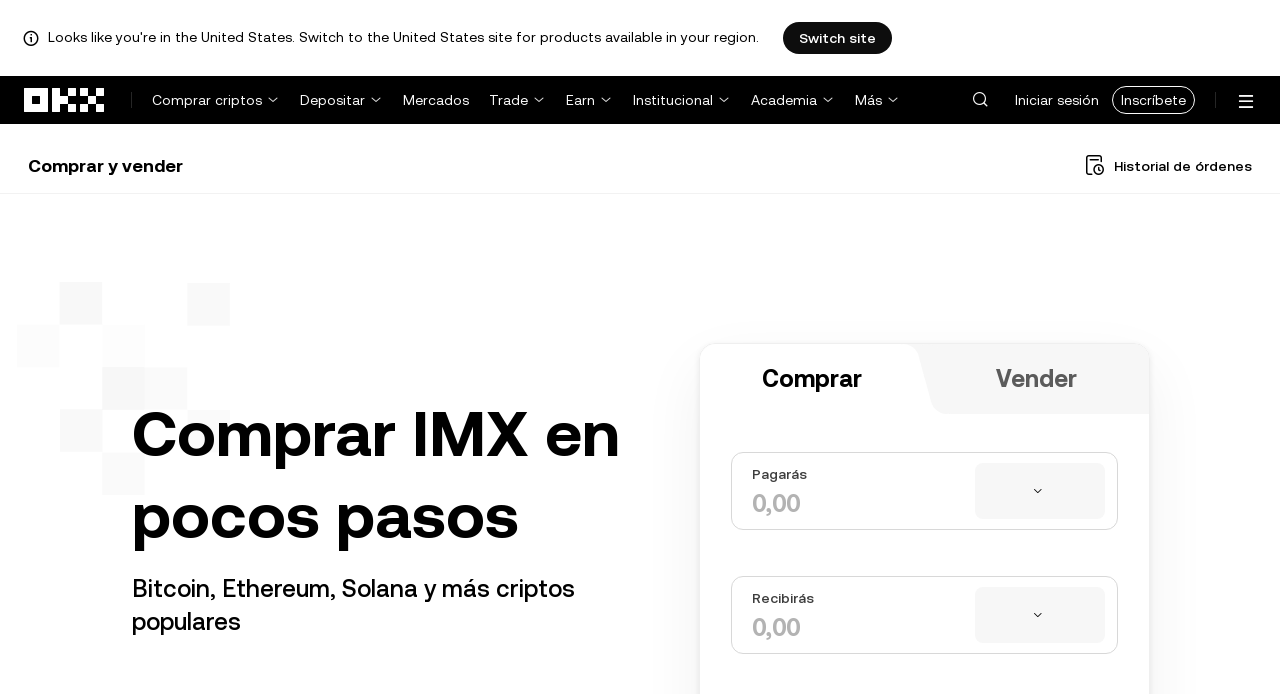

--- FILE ---
content_type: text/html; charset=utf-8
request_url: https://www.okx.com/es-es/buy-imx
body_size: 27879
content:
<!DOCTYPE html><html lang="es-es" dir="" class="  "><head><meta charSet="UTF-8"/><meta name="viewport" content="width=device-width, initial-scale=1.0, maximum-scale=1.0, minimum-scale=1.0, user-scalable=no"/><title>Comprar Immutable X (IMX) con tarjeta de crédito | Cómo Comprar Immutable X | OKX España</title><meta http-equiv="X-UA-Compatible" content="IE=edge,chrome=1"/><meta name="description" content="OKX España - ofrece bajas comisiones y un trading seguro. Compra IMX a través de SEPA, Apple Pay, Google Pay, Paypal, Tarjeta o Transferencia bancaria (si está disponible). Empezar."/><meta name="Author" content="OKX"/><meta name="Copyright" content="okx.com"/><meta name="google-site-verification" content="SVJL-WGbe8_1J05O3I8V4ehAs8L89UDA-bcAyAJ2SLw"/><meta property="og:type" content="website"/><meta property="og:title" content="Comprar Immutable X (IMX) con tarjeta de crédito | Cómo Comprar Immutable X"/><meta property="og:url" content="https://www.okx.com/es-es/buy-imx"/><meta property="og:site_name" content="OKX España"/><meta property="og:image" content="https://www.okx.com/cdn/assets/imgs/244/84D446EF6A65AF94.jpeg"/><meta property="og:description" content="OKX España - ofrece bajas comisiones y un trading seguro. Compra IMX a través de SEPA, Apple Pay, Google Pay, Paypal, Tarjeta o Transferencia bancaria (si está disponible). Empezar."/><meta name="twitter:card" content="summary_large_image"/><meta name="twitter:site" content="OKX España"/><meta name="twitter:title" content="Comprar Immutable X (IMX) con tarjeta de crédito | Cómo Comprar Immutable X"/><meta name="twitter:description" content="OKX España - ofrece bajas comisiones y un trading seguro. Compra IMX a través de SEPA, Apple Pay, Google Pay, Paypal, Tarjeta o Transferencia bancaria (si está disponible). Empezar."/><meta name="twitter:image" content="https://www.okx.com/cdn/assets/imgs/244/84D446EF6A65AF94.jpeg"/><meta name="full-screen" content="yes"/><meta name="browsermode" content="application"/><meta name="x5-orientation" content="portrait"/><meta name="x5-fullscreen" content="true"/><meta name="x5-page-mode" content="app"/><meta name="apple-mobile-web-app-capable" content="yes"/><meta name="theme-color" content="#121212"/><meta name="yandex-verification" content="aaa987727259a356"/><meta name="naver-site-verification" content="3275b79a3c81ac994632e15ac643c47a64bf1b43"/><link rel="preconnect" href="https://www.okx.com" crossorigin=""/><link rel="dns-prefetch" href="https://www.okx.com"/><link rel="shortcut icon" href="https://www.okx.com/cdn/assets/imgs/226/EB771F0EE8994DD5.png"/><link rel="apple-touch-icon" href="https://www.okx.com/cdn/assets/imgs/253/59830BB78B18A776.png" type="image/png"/><link rel="canonical" href="https://www.okx.com/es-es/buy-imx"/><link rel="alternate" href="https://www.okx.com/zh-hans/buy-imx" hreflang="zh-Hans"/><link rel="alternate" href="https://www.okx.com/pt/buy-imx" hreflang="pt"/><link rel="alternate" href="https://www.okx.com/zh-hant/buy-imx" hreflang="zh-Hant"/><link rel="alternate" href="https://www.okx.com/fr/buy-imx" hreflang="fr"/><link rel="alternate" href="https://www.okx.com/id/buy-imx" hreflang="id"/><link rel="alternate" href="https://www.okx.com/ru/buy-imx" hreflang="ru"/><link rel="alternate" href="https://www.okx.com/vi/buy-imx" hreflang="vi"/><link rel="alternate" href="https://www.okx.com/es-la/buy-imx" hreflang="es"/><link rel="alternate" href="https://www.okx.com/ua/buy-imx" hreflang="uk"/><link rel="alternate" href="https://www.okx.com/buy-imx" hreflang="en"/><link rel="alternate" href="https://www.okx.com/ar/buy-imx" hreflang="ar"/><link rel="alternate" href="https://www.okx.com/en-eu/buy-imx" hreflang="en-de"/><link rel="alternate" href="https://www.okx.com/en-eu/buy-imx" hreflang="en-fr"/><link rel="alternate" href="https://www.okx.com/en-eu/buy-imx" hreflang="en-nl"/><link rel="alternate" href="https://www.okx.com/en-eu/buy-imx" hreflang="en-it"/><link rel="alternate" href="https://www.okx.com/en-eu/buy-imx" hreflang="en-es"/><link rel="alternate" href="https://www.okx.com/en-eu/buy-imx" hreflang="en-dk"/><link rel="alternate" href="https://www.okx.com/en-eu/buy-imx" hreflang="en-fi"/><link rel="alternate" href="https://www.okx.com/en-eu/buy-imx" hreflang="en-sv"/><link rel="alternate" href="https://www.okx.com/en-eu/buy-imx" hreflang="en-pl"/><link rel="alternate" href="https://www.okx.com/en-eu/buy-imx" hreflang="en-ro"/><link rel="alternate" href="https://www.okx.com/fr-fr/buy-imx" hreflang="fr-fr"/><link rel="alternate" href="https://www.okx.com/fi/buy-imx" hreflang="fi"/><link rel="alternate" href="https://www.okx.com/sv/buy-imx" hreflang="sv"/><link rel="alternate" href="https://www.okx.com/zh-hans-eu/buy-imx" hreflang="zh-Hans-de"/><link rel="alternate" href="https://www.okx.com/zh-hans-eu/buy-imx" hreflang="zh-Hans-fr"/><link rel="alternate" href="https://www.okx.com/zh-hans-eu/buy-imx" hreflang="zh-Hans-nl"/><link rel="alternate" href="https://www.okx.com/zh-hans-eu/buy-imx" hreflang="zh-Hans-it"/><link rel="alternate" href="https://www.okx.com/zh-hans-eu/buy-imx" hreflang="zh-Hans-es"/><link rel="alternate" href="https://www.okx.com/ru-eu/buy-imx" hreflang="ru-de"/><link rel="alternate" href="https://www.okx.com/ru-eu/buy-imx" hreflang="ru-ua"/><link rel="alternate" href="https://www.okx.com/ru-eu/buy-imx" hreflang="ru-de"/><link rel="alternate" href="https://www.okx.com/ru-eu/buy-imx" hreflang="ru-cy"/><link rel="alternate" href="https://www.okx.com/ru-eu/buy-imx" hreflang="ru-lv"/><link rel="alternate" href="https://www.okx.com/ua-eu/buy-imx" hreflang="uk-pl"/><link rel="alternate" href="https://www.okx.com/ua-eu/buy-imx" hreflang="uk-de"/><link rel="alternate" href="https://www.okx.com/ua-eu/buy-imx" hreflang="uk-cz"/><link rel="alternate" href="https://www.okx.com/ua-eu/buy-imx" hreflang="uk-it"/><link rel="alternate" href="https://www.okx.com/ua-eu/buy-imx" hreflang="uk-es"/><link rel="alternate" href="https://www.okx.com/pl/buy-imx" hreflang="pl"/><link rel="alternate" href="https://www.okx.com/nl/buy-imx" hreflang="nl"/><link rel="alternate" href="https://www.okx.com/de/buy-imx" hreflang="de"/><link rel="alternate" href="https://www.okx.com/es-es/buy-imx" hreflang="es-es"/><link rel="alternate" href="https://www.okx.com/it/buy-imx" hreflang="it"/><link rel="alternate" href="https://www.okx.com/pt-pt/buy-imx" hreflang="pt-pt"/><link rel="alternate" href="https://www.okx.com/ro/buy-imx" hreflang="ro"/><link rel="alternate" href="https://www.okx.com/cs/buy-imx" hreflang="cs"/><link rel="alternate" href="https://www.okx.com/zh-hans-ae/buy-imx" hreflang="zh-Hans-ae"/><link rel="alternate" href="https://www.okx.com/en-ae/buy-imx" hreflang="en-ae"/><link rel="alternate" href="https://www.okx.com/ru-ae/buy-imx" hreflang="ru-ae"/><link rel="alternate" href="https://www.okx.com/fr-ae/buy-imx" hreflang="fr-ae"/><link rel="alternate" href="https://www.okx.com/ar-ae/buy-imx" hreflang="ar-ae"/><link rel="alternate" href="https://www.okx.com/pt-br/buy-imx" hreflang="pt-br"/><link rel="alternate" href="https://www.okx.com/en-br/buy-imx" hreflang="en-br"/><link rel="alternate" href="https://www.okx.com/en-au/buy-imx" hreflang="en-au"/><link rel="alternate" href="https://www.okx.com/zh-hans-au/buy-imx" hreflang="zh-Hans-au"/><link rel="alternate" href="https://www.okx.com/zh-hans-sg/buy-imx" hreflang="zh-Hans-sg"/><link rel="alternate" href="https://www.okx.com/en-sg/buy-imx" hreflang="en-sg"/><link rel="alternate" href="https://www.okx.com/en-us/buy-imx" hreflang="en-us"/><link rel="alternate" href="https://www.okx.com/nb/buy-imx" hreflang="nb"/><link rel="alternate" href="https://www.okx.com/en-gb/buy-imx" hreflang="en-gb"/><link rel="alternate" href="https://tr.okx.com/buy-imx" hreflang="tr"/><link rel="alternate" href="https://tr.okx.com/en/buy-imx" hreflang="en-tr"/><link rel="alternate" href="https://www.okx.com/buy-imx" hreflang="x-default"/><link rel="stylesheet" type="text/css" href="https://www.okx.com/cdn/assets/okfe/okx-nav/okxGlobal/index.4b1c0af4.css"/><link rel="stylesheet" type="text/css" href="https://www.okx.com/cdn/assets/okfe/okx-nav/global/index.6f5a54bd.css"/><style>
        *{ margin: 0; padding: 0}
        </style><link rel="stylesheet" type="text/css" href="https://www.okx.com/cdn/assets/okfe/okx-nav/header/index.995f748c.css"/><link rel="stylesheet" type="text/css" href="https://www.okx.com/cdn/assets/okfe/okx-nav/footer/index.2712fc4e.css"/><link rel="stylesheet" type="text/css" href="https://www.okx.com/cdn/assets/okfe/fiat-gateway/okd/index.85c9185e.css"/><link rel="stylesheet" type="text/css" href="https://www.okx.com/cdn/assets/okfe/fiat-gateway/express/index.46876368.media_common.css"/><link rel="stylesheet" type="text/css" media="(max-width:767px)" href="https://www.okx.com/cdn/assets/okfe/fiat-gateway/express/index.46876368.media_sm_max-767px.css"/><link rel="stylesheet" type="text/css" media="(min-width:768px)" href="https://www.okx.com/cdn/assets/okfe/fiat-gateway/express/index.46876368.media_md_min-768px.css"/><link rel="stylesheet" type="text/css" media="(min-width:1024px)" href="https://www.okx.com/cdn/assets/okfe/fiat-gateway/express/index.46876368.media_lg_min-1024px.css"/><link rel="stylesheet" type="text/css" media="(min-width:1270px)" href="https://www.okx.com/cdn/assets/okfe/fiat-gateway/express/index.46876368.media_xl_min-1270px.css"/><link rel="stylesheet" type="text/css" href="https://www.okx.com/cdn/assets/okfe/fiat-gateway/express/index.46876368.media_cover.css"/></head><body id="body" class="theme-light pnl-classic brand-exchange" broker-style="" data-responsive="true" data-nav="true"><header id="headerContainer" class="header header-container" data-chain="false"><div id="site-banner-root" class="nav-banner-container"><div class="okx-sticky-container okx-sticky-top site-banner-container" style="position:static;top:0px;background-color:#ffffff;color:#000" id="okx-sticky_-3"><p class="site-banner-text"><i class="icon okx-header-footer-information site-banner-icon"></i><span class="site-banner-tip">Looks like you&#x27;re in the United States. Switch to the United States site for products available in your region.</span></p><button type="button" class="site-banner-link">Switch site</button></div></div><div class="header-wrap  header-with-banner"><button type="button" class="skip-to-content">Pasar al contenido principal</button><div class="header-main" data-from="1"><div class="logo-container mode-container" id="logoCon" data-chain="false"><div class="mode-logo"><a class="logo-wrap " href="/es-es" aria-label="Logo de OKX, ir a la página de inicio"><img width="82" height="36" class="logo-img   
        " src="[data-uri]" alt="OKX: el intercambio de criptomonedas líder del sector" title="OKX España"/></a></div></div><div class="head-spl-lin"></div><nav id="navContainer" class="nav-container" data-from="1" aria-label="Menú principal"><div class="nav-scroll-box"><div class="nav-l-sec other-language-left-section"><div class="nav-l-con"><div class="nav-item is-left nav-buy"><button type="button" class="tab nav-text mu-txt icon okx-header-footer-arrow-chevrons-down" id="title-nav-buy" aria-expanded="false">Comprar criptos</button><div class="u-in-ext dp-c-l-ag  " style="z-index:20000"><div aria-labelledby="title-nav-buy" class="extend-box "><a href="/es-es/buy-crypto#sourceQuote=eur&amp;sourceBase=btc" class="box-item icon okx-header-footer-buy-with-card"><div class="item-box"><div id="" class="item-title">Comprar y vender</div><div class="desc">SEPA, Visa, Mastercard y más</div></div></a><a href="/es-es/p2p/express" class="box-item icon okx-header-footer-p2p-trading"><div class="item-box"><div id="" class="item-title">Operaciones P2P</div><div class="desc">Compra/vende sin comisiones de trading mediante más de 100 métodos de pago</div></div></a><a href="/es-es/convert" class="box-item icon okx-header-footer-calculator"><div class="item-box"><div id="" class="item-title">Calculadora de criptos</div><div class="desc">Consulta las tasas de conversión y los valores de las criptos en tiempo real</div></div></a></div></div></div><div class="nav-item is-left nav-deposit"><button type="button" class="tab nav-text mu-txt icon okx-header-footer-arrow-chevrons-down" id="title-nav-desposit" aria-expanded="false">Depositar</button><div class="u-in-ext dp-c-l-ag  " style="z-index:20000"><div aria-labelledby="title-nav-desposit" class="extend-box "><a href="/es-es/balance/fiat/deposit" class="box-item icon okx-header-footer-cash-fiat"><div class="item-box"><div id="" class="item-title">Deposita en efectivo</div><div class="desc">Añade efectivo al saldo de tu cuenta a través de una transferencia bancaria y comienza a tradear</div></div></a><a href="/es-es/balance/recharge" class="box-item icon okx-header-footer-withdraw"><div class="item-box"><div id="" class="item-title">Depositar cripto</div><div class="desc">Transfiere criptos desde una billetera on-chain o exchange</div></div></a></div></div></div><a class="nav-link nav-item is-left nav-market" href="/es-es/markets/prices">Mercados</a><div class="nav-item is-left nav-trade"><button type="button" id="title-nav-trade" class="tab nav-text mu-txt icon okx-header-footer-arrow-chevrons-down" aria-expanded="false">Trade</button><div class="u-in-ext dp-c-l-ag drop-panel" style="z-index:20000"><div class="drop-extend-box extend-box extend-panel-box"><div class="drop-panel-box  drop-panel-box-menu trade-drop-panel-box-menu"><ul class="drop-panel-list" aria-labelledby="trading-group-1"><p id="trading-group-1" class="drop-panel-title">Instrumentos de trading</p><li class="trade-drop-item-con dropdown-panel-li"><a href="/es-es/trade-convert#from-page=navigation&amp;from-action=web_header" class="box-item panel-box-item drop-panel-box-item item-convert icon okx-header-footer-convert"><div class="item-box item-panel-drop trade-item-panel-drop "><div class="item-title trade-item-panel-drop-title">Convertir</div><div class="desc">Conversión rápida, sin comisiones de trading ni spreads</div></div></a></li><li class="dropdown-panel-li"><a href="/es-es/trade-spot" class="box-item panel-box-item drop-panel-box-item icon okx-header-footer-spot"><div class="item-box item-panel-drop trade-item-panel-drop "><div class="item-title trade-item-panel-drop-title">Spot</div><div class="desc">Compra y vende criptos con facilidad</div></div></a><i tabindex="0" role="button" aria-expanded="false" aria-label="Abrir el submenú de Spot" class="panel-drop-item-icon trade-panel-drop-item-icon icon okx-header-footer-arrow-chevrons-right"></i></li><li class="dropdown-panel-li"><a href="/es-es/trade-swap" class="box-item panel-box-item drop-panel-box-item icon okx-header-footer-futures"><div class="item-box item-panel-drop trade-item-panel-drop "><div class="item-title trade-item-panel-drop-title">Futuros</div><div class="desc">Haz trading de perpetuos y de futuros de vencimiento con apalancamiento</div></div></a><i tabindex="0" role="button" aria-expanded="false" aria-label="Abrir el submenú de Futuros" class="panel-drop-item-icon trade-panel-drop-item-icon icon okx-header-footer-arrow-chevrons-right"></i></li><li class="trade-drop-item-con dropdown-panel-li"><a href="/es-es/trade-option-chain" class="box-item panel-box-item drop-panel-box-item icon okx-header-footer-ecosystem"><div class="item-box item-panel-drop trade-item-panel-drop "><div class="item-title trade-item-panel-drop-title">Opciones</div><div class="desc">Saca provecho de la volatilidad del mercado con las opciones</div></div></a><i tabindex="0" role="button" aria-expanded="false" aria-label="Abrir el submenú de " class="panel-drop-item-icon trade-panel-drop-item-icon icon okx-header-footer-arrow-chevrons-right"></i><div id="third-menu-10312" class="drop-panel-box drop-panel-box-list trade-drop-box-list explorer-drop-panel-third-list" style="display:none;left:0px;top:48px;bottom:unset;right:unset;position:fixed"><a href="/es-es/option-market" class="box-item panel-box-item drop-panel-box-item icon okx-header-footer-options"><div class="item-box item-panel-drop trade-item-panel-drop "><div class="item-title trade-item-panel-drop-title">Opciones simples</div><div class="desc">Empieza a tradear opciones con estrategias aptas para principiantes.</div></div></a><a href="/es-es/trade-option-chain/btc-usd" class="box-item panel-box-item drop-panel-box-item icon okx-header-footer-t-chart"><div class="item-box item-panel-drop trade-item-panel-drop "><div class="item-title trade-item-panel-drop-title">Opciones avanzadas</div><div class="desc">Personaliza tus estrategias de trading en la cadena de opciones.</div></div></a></div></li><li class="dropdown-panel-li"><a href="/es-es/pre-market" class="box-item panel-box-item drop-panel-box-item icon okx-header-footer-premarket"><div class="item-box item-panel-drop trade-item-panel-drop "><div class="item-title trade-item-panel-drop-title">Perpetuos preapertura</div><div class="desc">Haz trade con cripto nuevas antes de su listado oficial</div></div></a><i tabindex="0" role="button" aria-expanded="false" aria-label="Abrir el submenú de Perpetuos preapertura" class="panel-drop-item-icon trade-panel-drop-item-icon icon okx-header-footer-arrow-chevrons-right"></i></li></ul><ul class="drop-panel-list" aria-labelledby="trading-group-2"><p id="trading-group-2" class="drop-panel-title">Herramientas importantes</p><li class="trade-drop-item-con dropdown-panel-li"><a href="/es-es/trading-bot" class="box-item panel-box-item drop-panel-box-item icon okx-header-footer-trading-bot"><div class="item-box item-panel-drop trade-item-panel-drop "><div class="item-title trade-item-panel-drop-title">Bots de operaciones</div><div class="desc">Múltiples estrategias para ayudarte a hacer trading con facilidad</div></div></a></li><li class="trade-drop-item-con dropdown-panel-li"><a href="/es-es/liquid-marketplace/nitro" class="box-item panel-box-item drop-panel-box-item icon okx-header-footer-nitro-spreads"><div class="item-box item-panel-drop trade-item-panel-drop "><div class="item-title trade-item-panel-drop-title">Nitro Spreads</div><div class="desc">Una profunda liquidez para spreads de futuros</div></div></a></li><li class="trade-drop-item-con dropdown-panel-li"><a href="/es-es/liquid-marketplace/rfq-builder" class="box-item panel-box-item drop-panel-box-item icon okx-header-footer-rfq"><div class="item-box item-panel-drop trade-item-panel-drop "><div class="item-title trade-item-panel-drop-title">RFQ</div><div class="desc">Personalizar estrategias de varios instrumentos y trades en bloque</div></div></a></li></ul></div></div></div></div><div class="nav-item is-left nav-earn"><button type="button" class="tab nav-text mu-txt icon okx-header-footer-arrow-chevrons-down" id="title-nav-earn" aria-expanded="false">Earn</button><div class="u-in-ext dp-c-l-ag  " style="z-index:20000"><div aria-labelledby="title-nav-earn" class="extend-box "><a href="/es-es/earn#from=home" class="box-item icon okx-header-footer-earn"><div class="item-box"><div id="group-item-title-earn-list" class="item-title">Earn</div><div class="desc">No te limites a HODLear. Gana con Earn.</div></div></a><div class="drop-menu-desc-list earn-desc-list"><div role="group" aria-labelledby="group-item-title-earn-list" class="drop-menu-list-item earn-list-item"><a class="drop-menu-item earn-item" href="/es-es/earn/simple-earn">Simple Earn</a><a class="drop-menu-item earn-item" href="/es-es/earn/onchain-earn">On-chain Earn</a><a class="drop-menu-item earn-item" href="/es-es/earn/flash-earn">Flash Earn</a></div><div role="group" aria-labelledby="group-item-title-earn-list" class="drop-menu-list-item earn-list-item"><a class="drop-menu-item earn-item" href="/es-es/earn/dual">Dual Investment</a><a class="drop-menu-item earn-item" href="/es-es/earn/yield-plus">BTC Yield+</a></div></div><a href="/es-es/loan" class="box-item icon okx-header-footer-dex-loan"><div class="item-box"><div id="" class="item-title">Préstamo</div><div class="desc">Toma prestado y gana, toma prestado y vende</div></div></a><a href="/es-es/jumpstart#from=home" class="box-item icon okx-header-footer-jumpstart"><div class="item-box"><div id="" class="item-title">Jumpstart</div><div class="desc">Consulta los nuevos proyectos globales de calidad</div></div></a></div></div></div><div class="nav-item is-left nav-institutions"><button type="button" class="tab nav-text mu-txt icon okx-header-footer-arrow-chevrons-down" id="title-nav-institutions" aria-expanded="false">Institucional</button><div class="u-in-ext dp-c-l-ag  " style="z-index:20000"><div aria-labelledby="title-nav-institutions" class="extend-box "><a href="/es-es/institutions" class="box-item icon okx-header-footer-institutions-home"><div class="item-box"><div id="" class="item-title">Sede institucional</div><div class="desc">El conjunto de soluciones de trading de cripto más potente del mundo</div></div></a><a href="/es-es/rubix" class="box-item icon okx-header-footer-okx-rubix"><div class="item-box"><div id="" class="item-title">OKX Rubix</div><div class="desc">Activos digitales como servicio para instituciones reguladas</div></div></a><a href="/es-es/liquid-marketplace" class="box-item icon okx-header-footer-flash-otc"><div class="item-box"><div id="" class="item-title">Mercado de liquidez</div><div class="desc">La red de liquidez OTC para traders profesionales e institucionales</div></div></a><a href="/es-es/okx-api" class="box-item icon okx-header-footer-api-1"><div class="item-box"><div id="" class="item-title">API</div><div class="desc">Conectividad API de latencia ultrabaja y sin inconvenientes</div></div></a><a href="/es-es/broker/home" class="box-item icon okx-header-footer-user"><div class="item-box"><div id="" class="item-title">Programa de brokers</div><div class="desc">Accede a una profundidad de mercado de primera clase con altas comisiones</div></div></a><a href="/es-es/managed-sub-account" class="box-item icon okx-header-footer-managed-trading-sub-accounts"><div class="item-box"><div id="" class="item-title">Subcuentas de trading administradas</div><div class="desc">Gestiona subcuentas, opera con facilidad y seguridad con más beneficios</div></div></a><a href="/es-es/historical-data" class="box-item icon okx-header-footer-historical-market-data"><div class="item-box"><div id="" class="item-title">Historial de datos de mercado</div><div class="desc">Gráfico de velas, operaciones agregadas, datos de libro de órdenes y mucho más</div></div></a><a href="/es-es/landingpage/institutionalinsights" class="box-item icon okx-header-footer-tips"><div class="item-box"><div id="" class="item-title">Información institucional</div><div class="desc">Nuestras investigaciones sobre trading institucional más recientes, así como noticias y mucho más</div></div></a></div></div></div><div class="nav-item is-left nav-academy"><button type="button" class="tab nav-text mu-txt icon okx-header-footer-arrow-chevrons-down" aria-expanded="false">Academia</button><div class="u-in-ext dp-c-l-ag  " style="z-index:20000"><div class="extend-box "><a href="/es-es/learn" class="box-item icon okx-header-footer-learn"><div class="item-box"><div id="" class="item-title">Aprende sobre criptos</div><div class="desc">Crea una base sólida de criptos con guías y tutoriales simples</div></div></a><a href="/es-es/how-to-buy" class="box-item icon okx-header-footer-wallet"><div class="item-box"><div id="" class="item-title">Cómo comprar criptos</div><div class="desc">Sigue las instrucciones paso a paso para comprar criptos</div></div></a><a href="/es-es/help/section/faq-getting-started" class="box-item icon okx-header-footer-getting-started"><div class="item-box"><div id="" class="item-title">Cómo empezar</div><div class="desc">Obtén respuestas a las preguntas más comunes en tu aventura en las cripto</div></div></a><a href="/es-es/price" class="box-item icon okx-header-footer-analysis"><div class="item-box"><div id="" class="item-title">Precios de criptos</div><div class="desc">Sigue en tiempo real los precios de las criptos y los movimientos del mercado</div></div></a><a href="/es-es/learn/category/trends" class="box-item icon okx-header-footer-trendy-news"><div class="item-box"><div id="" class="item-title">Noticias sobre criptos</div><div class="desc">Entérate de las últimas noticias y tendencias sobre criptos</div></div></a><a href="/es-es/learn/category/blog" class="box-item icon okx-header-footer-feed"><div class="item-box"><div id="" class="item-title">Blog</div><div class="desc">Lee información y historias de nuestro equipo</div></div></a></div></div></div><div class="nav-item is-left nav-more"><button type="button" class="tab nav-text mu-txt icon okx-header-footer-arrow-chevrons-down" aria-expanded="false">Más</button><div class="drop-sm-down u-in-ext dp-c-l-ag " style="z-index:20000"><div class="info-extend-box"><div class="extend-box extend-small-box"><div class="box-title">Productos</div><a href="/es-es/xbtc" class="box-item icon okx-header-footer-xbtc" aria-label="xBTC">xBTC</a><a href="/es-es/wallet-security" class="box-item icon okx-header-footer-security-of-funds" aria-label="Seguridad de los fondos">Seguridad de los fondos</a><a href="/es-es/status" class="box-item icon okx-header-footer-status" aria-label="Estado">Estado</a><a href="/es-es/proof-of-reserves" class="box-item icon okx-header-footer-proof-of-reservation" aria-label="Proof of reserves">Proof of reserves</a><a href="/es-es/protect" class="box-item item-protect icon okx-header-footer-user-protection" aria-label="OKX Protect">OKX Protect</a><a href="https://web3.okx.com/" target="_blank" class="box-item item-web3 icon okx-header-footer-web3-defi" aria-label="Web3">Web3</a></div><div class="extend-box extend-small-box"><div class="box-title">Otros</div><a href="/es-es/campaign-center" class="box-item item-campaign icon okx-header-footer-fireworks" aria-label="Centro de campañas">Centro de campañas</a><a href="/es-es/rewards" class="box-item item-rewards icon okx-header-footer-rewards" aria-label="Mis premios">Mis premios</a><a href="/es-es/referral" class="box-item icon okx-header-footer-referral-updated" aria-label="Referido">Referido</a><a href="/es-es/vip" class="box-item icon okx-header-footer-vip" aria-label="Programa VIP">Programa VIP</a><a href="/es-es/affiliates" class="box-item icon okx-header-footer-node" aria-label="Afiliados">Afiliados</a><a href="/es-es/x-drops?pagesource=header" class="box-item icon okx-header-footer-X-Drops" aria-label="X Drops Club">X Drops Club</a><a href="/es-es/ventures" class="box-item icon okx-header-footer-blockdream-ventures-1" aria-label="OKX Ventures">OKX Ventures</a><a href="/es-es/landingpage/tradingview" class="box-item icon okx-header-footer-trading-view" aria-label="Opera en TradingView">Opera en TradingView</a><a href="/es-es/token-listing-apply" class="box-item icon okx-header-footer-listing-application" aria-label="Aplicación de catálogo">Aplicación de catálogo</a><a href="/es-es/fees" class="box-item icon okx-header-footer-fees" aria-label="Comisiones">Comisiones</a></div></div></div></div></div></div><div class="nav-null"></div><div class="header-search-box" id="headerSearchBox"></div><div class="user-no-login"><a class="passport-btn user-login-btn monitor-login" href="https://my.okx.com/es-es/account/login">Iniciar sesión</a><a class="passport-btn user-register-btn monitor-register" href="https://my.okx.com/es-es/account/register?action=header_register_btn">Inscríbete</a></div><div class="header-line"></div><div class="nav-r-sec"><div class="nav-r-con"><div class="nav-download other-wrap "><button type="button" aria-label="Descarga nuestra app. El menú incluye un código QR y otras opciones de descarga." class="download-app icon okx-header-footer-download"></button><div class="drop-down-list drop-c-right-align drop-animation download-drop-menu " style="z-index:20000"></div></div><div class="nav-notice other-wrap "><button type="button" aria-label="Notificaciones y anuncios" class="notice-icon icon okx-header-footer-notice"></button></div><div class="nav-item nav-custom other-wrap"><button type="button" aria-label="Recibe ayuda o síguenos en redes sociales" class="custom-logo icon okx-header-footer-question"></button><button type="button" class="nav-text mu-txt user-support-text icon okx-header-footer-arrow-chevrons-down">Ayuda </button><div class="drop-down-list drop-c-right-align " style="z-index:20000"><a class="extend-link" href="/es-es/help">Centro de ayuda</a><a id="myRequest" class="extend-link request-link" href="/es-es/support-center/history">Mis tickets</a><a class="extend-link" href="/es-es/community">Conecta con OKX</a></div></div><div class="nav-item nav-language other-wrap"><button aria-haspopup="true" aria-expanded="false" type="button" aria-label="Cambiar idioma o moneda" class="now-language icon okx-header-footer-language"></button></div></div></div><nav class="action-container"><button type="button" class="header-menu-btn icon okx-header-footer-hamburger" id="headerMenuBtn" aria-label="Abrir el menú con opciones adicionales" aria-controls="navColumnContainer" aria-expanded="false"></button></nav></div></nav></div></div><script data-id="__header_data_for_ssr__" type="application/json" id="headerState">{"headerContext":{"logoImgUrl":"https://www.okx.com/cdn/assets/imgs/221/187957948BD02D97.png","templateConfig":null,"marketBanner":{"target":"/en-us","market":"us","locale":"en_US","title":"Looks like you’re in the United States","banner":"Looks like you're in the United States. Switch to the United States site for products available in your region.","popup":"Switch to the United States site for products available in your region.","btnText":"Switch site"},"isSSRSuccess":true}}</script></header><div class="home-container"><div id="root" role="main"><main class="index_container__dFpmk"><div class="okx-sticky-container  " style="position:sticky;top:0px;width:100%" id="okx-sticky_1"><div class="PageHeader_appNavCeiling__q1d+n" id="express-buy-sticky-nav"><div class="PageHeader_container__tJPUK"><a href="/es-es/buy-crypto" rel="noopener" class="okui-powerLink-a11y okui-powerLink PageHeader_title__7u5uJ">Comprar y vender</a><div class="PageHeader_rightList__bRNhP"><a href="/es-es/third/orders-all" rel="noopener" aria-label="Historial de órdenes" class="okui-powerLink-a11y okui-powerLink PageHeader_orderLink__k8jtC"><i class="icon iconfont okds-history PageHeader_orderLinkIcon__uk2tB" role="img" aria-hidden="true"></i><span class="PageHeader_orderLinkText__m+h15">Historial de órdenes</span></a></div></div></div></div><div class="index_content__iQf4K"><section class="BuySellContainer_container__imeaf"><picture class="okui-picture"></picture><div class="BuySellContainer_gridContainer__GRjDg"><div class="BuySellContainer_detailsContainer__-SCfn"><h1 class="CommonStyles_sectionTitle__FOOJQ BuySellContainer_sectionTitle__71Pv7">Comprar IMX en pocos pasos</h1><span class="BuySellContainer_sectionDesc__B-eYS">Bitcoin, Ethereum, Solana y más criptos populares</span></div><aside class="BuySellContainer_buySellComponentContainer__0bhch"><div class="index_panel__MbNl5"><div class="index_sideButtonGroup__hoWKl" role="tablist"><a href="/es-es/buy-crypto" rel="noopener" role="tab" id="_R_ka_" aria-selected="true" class="okui-powerLink-a11y okui-powerLink index_active__ISx0F index_anchorBtn__+B7Ah"><div class="index_buyText__i2G3r">Comprar</div></a><a href="/es-es/sell-crypto" rel="noopener" role="tab" id="_R_kaH1_" aria-selected="false" class="okui-powerLink-a11y okui-powerLink index_anchorBtn__+B7Ah"><div class="index_sellText__iML84">Vender</div></a></div><div class="index_pane__QOxgA"><form aria-labelledby="_R_ka_" role="tabpanel"><div class="index_assetInput__-uHb9 index_assetInputField__p2FZO"><div class="assetInputContainer index_assetInputContainer__U+gg-"><div class="index_assetInputDecimalInput__JWuNq assetInputDecimalInput"><label for="_R_1jka_">Pagarás</label><div class="okui-input-var okui-input okui-input-xl index_assetInput__-uHb9"><div class="okui-input-box index_inputWrapperClassName__GEFBM" role="none"><input type="text" inputMode="decimal" enable_thousands="true" id="_R_1jka_" aria-describedby="_R_1jkaH1_" placeholder="0,00" min="0" autoComplete="off" step="1" max="9007199254740991" class="okui-input-input index_inputClassName__OphDK" autoCapitalize="off" autoCorrect="off" name="quoteAmount" value=""/><div class="okui-input-suffix"></div></div></div></div><div class="okui-select-var okui-select index_select__eW+Ih index_assetSelect__xcU-f quoteAssetDropdown"><div class="okui-select-value-box" tabindex="0" role="combobox" aria-haspopup="listbox" aria-activedescendant="" aria-disabled="false" aria-expanded="false" aria-controls="_R_4pjka_-list"><button type="button" aria-disabled="false" tabindex="-1" class="okui-button-var okui-btn btn-md btn-fill-grey okui-select-value index_valueContClassName__BtZDw"><span class="btn-content"><span></span><i class="icon iconfont okds-chevron-down icon-sign select-up okui-select-reference-icon okui-select-reference-icon-md" style="font-size:var(--okd-font-size-md)" role="img" aria-hidden="true"></i></span></button></div><div data-testid="okd-popup" class="okui-popup-var okui-popup select-popup-reference"></div></div></div><div class="index_assetInputCaptionContainer__eGb4R assetInputCaptionContainer"><span id="_R_1jkaH1_" class="index_assetInputCaption__9y4qb"><span></span></span></div></div><div class="index_assetInput__-uHb9 index_assetInputField__p2FZO"><div class="assetInputContainer index_assetInputContainer__U+gg-"><div class="index_assetInputDecimalInput__JWuNq assetInputDecimalInput"><label for="_R_2jka_">Recibirás</label><div class="okui-input-var okui-input okui-input-xl index_assetInput__-uHb9"><div class="okui-input-box index_inputWrapperClassName__GEFBM" role="none"><input type="text" inputMode="decimal" enable_thousands="true" id="_R_2jka_" aria-describedby="_R_2jkaH1_" placeholder="0,00" min="0" autoComplete="off" step="1" max="9007199254740991" class="okui-input-input index_inputClassName__OphDK" autoCapitalize="off" autoCorrect="off" name="baseAmount" value=""/><div class="okui-input-suffix"></div></div></div></div><div class="okui-select-var okui-select index_select__eW+Ih index_assetSelect__xcU-f baseAssetDropdown"><div class="okui-select-value-box" tabindex="0" role="combobox" aria-haspopup="listbox" aria-activedescendant="" aria-disabled="false" aria-expanded="false" aria-controls="_R_4qjka_-list"><button type="button" aria-disabled="false" tabindex="-1" class="okui-button-var okui-btn btn-md btn-fill-grey okui-select-value index_valueContClassName__BtZDw"><span class="btn-content"><span></span><i class="icon iconfont okds-chevron-down icon-sign select-up okui-select-reference-icon okui-select-reference-icon-md" style="font-size:var(--okd-font-size-md)" role="img" aria-hidden="true"></i></span></button></div><div data-testid="okd-popup" class="okui-popup-var okui-popup select-popup-reference"></div></div></div><div class="index_assetInputCaptionContainer__eGb4R assetInputCaptionContainer"><span id="_R_2jkaH1_" class="index_assetInputCaption__9y4qb"><span></span></span></div></div><button type="button" class="okui-button-var okui-btn btn-xl btn-fill-highlight block index_submitBtn__hfBZK"><span class="btn-content">Iniciar sesión para comprar</span></button><figcaption class="index_regulatedPlatformCaption__4V3QF">OKX es una plataforma con licencia y regulada en Europa bajo MiCA.</figcaption></form></div></div></aside><figure class="BuySellContainer_figureContainer__A+Zc2"><figcaption class="BuySellContainer_iconCaption__2QOdV">Comprar IMX con</figcaption><div class="BuySellContainer_icons__fu8He"><picture class="okui-picture okui-picture-font"><source srcSet="https://www.okx.com/cdn/assets/imgs/258/E3BC6E0D61D0C533.svg?x-oss-process=image/format,webp/ignore-error,1"/><img width="26" height="26" style="width:26px;height:26px" class="" src="https://www.okx.com/cdn/assets/imgs/258/E3BC6E0D61D0C533.svg" alt="SEPA"/></picture><picture class="okui-picture okui-picture-font"><source srcSet="https://www.okx.com/cdn/assets/imgs/258/507A29015F000B6E.svg?x-oss-process=image/format,webp/ignore-error,1"/><img width="30" height="30" style="width:30px;height:30px" class="" src="https://www.okx.com/cdn/assets/imgs/258/507A29015F000B6E.svg" alt="Apple Pay"/></picture><picture class="okui-picture okui-picture-font"><source srcSet="https://www.okx.com/cdn/assets/imgs/258/6573F38F8C495284.svg?x-oss-process=image/format,webp/ignore-error,1"/><img width="30" height="30" style="width:30px;height:30px" class="" src="https://www.okx.com/cdn/assets/imgs/258/6573F38F8C495284.svg" alt="Google Pay"/></picture><picture class="okui-picture okui-picture-font"><source srcSet="https://www.okx.com/cdn/assets/imgs/258/F99780F6EFDF8F65.svg?x-oss-process=image/format,webp/ignore-error,1"/><img width="48" height="30" style="width:48px;height:30px" class="" src="https://www.okx.com/cdn/assets/imgs/258/F99780F6EFDF8F65.svg" alt="Paypal"/></picture></div></figure></div></section><section><div class="HowToBuy_howToBuyContainer__SJE6d"><h2 id="how-to-buy-title" class="CommonStyles_sectionTitle__FOOJQ HowToBuy_sectionTitle__sRP1S">Cómo comprar IMX (IMX)</h2><div class="HowToBuy_stepsContainer__rpfo6"><div class="HowToBuy_stepContainer__Na4h-"><h3 class="HowToBuy_stepTitle__BY6kL">Paso 1: Registrarse</h3><p class="HowToBuy_stepContent__ueKCP">Crea tu cuenta en cuestión de minutos. Solo tienes que proporcionar tu correo electrónico o número de teléfono, añadir la verificación en dos pasos y darnos tu ubicación para configurar tu moneda preferida.</p></div><div class="HowToBuy_stepContainer__Na4h-"><h3 class="HowToBuy_stepTitle__BY6kL">Paso 2: Verificar tu identidad (KYC)</h3><p class="HowToBuy_stepContent__ueKCP">Sube tu documento de identidad y completa una rápida comprobación de identidad para cumplir con la normativa local; la verificación se suele completar en cuestión de minutos.</p></div><div class="HowToBuy_stepContainer__Na4h-"><h3 class="HowToBuy_stepTitle__BY6kL">Paso 3: Comprar IMX</h3><p class="HowToBuy_stepContent__ueKCP">Compra IMX al instante con una tarjeta de débito, tarjeta de crédito, Apple Pay, o Google Pay, o utiliza transferencia bancaria/ACH para obtener comisiones más bajas y límites más altos (la disponibilidad varía según la región). Introduce la cantidad, revisa la tasa en tiempo real y las comisiones, confirma y recibe tus criptos de forma segura.</p></div></div></div></section><section class="AboutCurrency_aboutCurrencyContainer__+MdZI"><div class="AboutCurrency_contentWrapper__g8G2v"><div class="AboutCurrency_titleWrapper__kpnbT"><picture class="okui-picture okui-picture-font"><source srcSet="https://www.okx.com/cdn/assets/imgs/221/A960D4C1F6A64F44.png?x-oss-process=image/format,webp/ignore-error,1"/><img class="AboutCurrency_baseLogo__LrzUI" src="https://www.okx.com/cdn/assets/imgs/221/A960D4C1F6A64F44.png" alt="currency"/></picture><h2 class="AboutCurrency_sectionTitle__Nkz26">¿Qué es IMX (IMX)?</h2></div><div id="AboutCurrency_overrideWidthContainer__Y2YdB" class="AboutCurrency_contentContainer__dGp6X"><div class="html-renderer_default__o0LYx text"><p>Immutable X es la primera solución de capa 2 en la blockchain de Ethereum centrada en conseguir que los NFT sean más accesibles y respetuosos con el medio ambiente. Creada con la tecnología zk-rollup (zero-knowledge rollup) de STARK, los usuarios se benefician de la importante reducción de costes y el aumento de la velocidad de acuñación y trading de NFT en la blockchain de Ethereum.</p><br /><p>Los tokens nativos de la plataforma, <a href="/es-es/price/immutable-x-imx">IMX</a>, se utilizan para las transacciones, el staking y la gobernanza. Los usuarios están obligados a pagar el 20 % de todas las tarifas de transacción en IMX. Aunque pueden seguir realizando transacciones exclusivamente en cualquier token compatible que posean, como Ether, el 20 % de sus tokens se seguirá utilizando automáticamente para comprar IMX en el mercado abierto.</p><br /><p>Además, los usuarios que hacen staking de sus tokens IMX en el protocolo obtienen una parte de las tarifas de transacción como recompensa y pueden votar en las propuestas de gobernanza que determinan los cambios que se hacen en el protocolo.</p></div></div></div><div id="AboutCurrency_imgContainer__3A8l-"><picture class="okui-picture"></picture></div></section><section><div class="FAQ_faqContainer__INrz8"><h2 class="FAQ_faqSectionTitle__RJuDt">PREGUNTAS FRECUENTES SOBRE IMX</h2><div class="FAQ_accordionContainer__Q3ITG"><ul><li><div class="okui-accordion-var okui-accordion"><div class="okui-accordion-header okui-a11y-button" id="_R_1l2_-header" aria-controls="_R_1l2_-content" aria-expanded="false" role="button" tabindex="0"><div class="okui-accordion-header-title">¿Qué son las criptomonedas?</div><i class="icon iconfont okds-arrow-chevron-down-sm okui-accordion-header-icon" role="img" aria-hidden="true"></i></div><div class="okui-accordion-content" id="_R_1l2_-content" role="region" aria-labelledby="_R_1l2_-header"><div class="html-renderer_default__o0LYx FAQ_faqInnerDescription__Z4lGd">Las criptomonedas, como IMX, son activos digitales que operan en un ledger público llamados blockchains. Obtén más información sobre las monedas y tokens que se ofrecen en OKX y sus distintos atributos, como los precios y los gráficos en tiempo real.</div></div></div></li><li><div class="okui-accordion-var okui-accordion"><div class="okui-accordion-header okui-a11y-button" id="_R_2l2_-header" aria-controls="_R_2l2_-content" aria-expanded="false" role="button" tabindex="0"><div class="okui-accordion-header-title">¿Cuándo se inventaron las criptomonedas?</div><i class="icon iconfont okds-arrow-chevron-down-sm okui-accordion-header-icon" role="img" aria-hidden="true"></i></div><div class="okui-accordion-content" id="_R_2l2_-content" role="region" aria-labelledby="_R_2l2_-header"><div class="html-renderer_default__o0LYx FAQ_faqInnerDescription__Z4lGd">A raíz de la crisis financiera de 2008, creció el interés por las finanzas descentralizadas. Bitcoin ofrecía una solución novedosa al ser un activo digital seguro en una red descentralizada. Desde entonces, también se han creado muchos otros tokens como IMX.</div></div></div></li><li><div class="okui-accordion-var okui-accordion"><div class="okui-accordion-header okui-a11y-button" id="_R_3l2_-header" aria-controls="_R_3l2_-content" aria-expanded="false" role="button" tabindex="0"><div class="okui-accordion-header-title">¿Va a subir el precio de IMX hoy?</div><i class="icon iconfont okds-arrow-chevron-down-sm okui-accordion-header-icon" role="img" aria-hidden="true"></i></div><div class="okui-accordion-content" id="_R_3l2_-content" role="region" aria-labelledby="_R_3l2_-header"><div class="html-renderer_default__o0LYx FAQ_faqInnerDescription__Z4lGd">Consulta nuestra <a href="/es-es/price-prediction/immutable">Página de predicción de precios de IMX</a> para predecir los próximos precios y determinar tus objetivos de precios.</div></div></div></li></ul></div></div></section><section><div class="PopularCryptoConversions_conversionContainer__SCotI"><h2 class="PopularCryptoConversions_title__CWNK6">Conversiones de criptos populares</h2><div class="PopularCryptoConversions_chipsContainer__pZDPm"></div></div></section></div><!--$--><!--/$--></main>
      <script data-id="__app_data_for_ssr__" type="application/json" id="appState">{"appContext":{"initialProps":{"preData":{"routerStore":{"internalPathParam":{"side":"buy","baseCurrencyName":"imx"}},"currencyStore":{"additionalCurrencies":[{"description":"<p>Bitcoin es la primera criptomoneda descentralizada del mundo creada con la tecnología blockchain. Bitcoin fue lanzada en enero de 2009 por una persona u organización con el seudónimo de Satoshi Nakamoto. <a href=\"/price/bitcoin-btc\">BTC</a> es el nombre y el símbolo de la red blockchain de Bitcoin.</p><br/>\n<p>La red Bitcoin permite a los usuarios realizar transacciones de valores directamente sin pasar por intermediarios como bancos u otras instituciones financieras. Las transacciones de Bitcoin son validadas por nodos llamados mineros. Para validar las transacciones de Bitcoin, los mineros generan una prueba de trabajo criptográfica resolviendo el problema matemático establecido por el protocolo de Bitcoin.</p><br/>\n<p>Bitcoin tiene una oferta limitada de 21 millones de unidades, lo que lo convierte en un activo deflacionario. De los 21 millones de Bitcoins, más de 18,9 millones ya están en circulación. A los nodos mineros se les recompensa con Bitcoins que sirven para verificar las transacciones de Bitcoin y que es como los nuevos Bitcoins entran en circulación. Además, las recompensas a los mineros de Bitcoin se reducen a la mitad cada cuatro años, lo que rebaja aún más la tasa de inflación de Bitcoin.</p><br/>\n<p>La oferta fija, la descentralización y la seguridad del Bitcoin lo han convertido en la criptomoneda más popular hasta la fecha. De hecho, Bitcoin sigue siendo la mayor criptomoneda del mundo por capitalización de mercado, incluso una década después de su lanzamiento.</p>","id":15,"language":"es_ES","project":"BTC","projectId":110,"staticContent":"<h3>¿Cómo comprar Bitcoin al mejor precio?</h3>\n<h4>Compra Bitcoin al mejor precio</h4>\n</br>\n<p>En OKX, es simple comprar Bitcoin al mejor precio. Si eres principiante sin tenencias de criptomonedas, puedes usar tu tarjeta de crédito u otros métodos de pago, como Google Pay o PayPal, para comprar Bitcoin en OKX con tu moneda nacional. Gracias a la reciente integración con Paxful, OKX admite más de 160 monedas fiat, incluido el dólar estadounidense, el euro, la rupia india, el real brasileño, entre otras.</p>\n</br>\n<p>Para comprar Bitcoin, primero debes registrarte en OKX y verificar tu identidad. Una vez que se haya verificado tu cuenta, puedes ir a la página «Comprar Bitcoin», elegir tu moneda preferida, seleccionar la opción de pago más conveniente, ingresar la cantidad deseada y hacer clic en «Comprar BTC». Se te redirigirá a la página de Paxful para finalizar tus elecciones y continuar con la transacción. Puedes obtener más información sobre cómo comprar Bitcoin en OKX usando una moneda fiat aquí.</p>\n</br>\n<p>Para conocer el mejor precio de compra de Bitcoin, puedes consultar el libro de órdenes en el exchange o estudiar los distintos gráficos de BTC.</p>","title":"Puedes comprar Bitcoin en OKX en pocos minutos, en cualquier momento y desde cualquier lugar, siempre que tengas una conexión a Internet. "},{"description":"<p>Ethereum es una cadena de bloques programable, descentralizada y de código abierto que lanzó en 2015 Vitalik Buterin, Joseph Lubin, Gavin Wood, Charles Hoskinson y Anthony Di Iorio. La plataforma líder de la blockchain permite a los usuarios realizar una serie de actividades, como transacciones con su token nativo, <a href=\"/es-es/price/ethereum-eth\">Ether (ETH)</a>, ejecutar aplicaciones descentralizadas (dApps), acuñar y operar con tokens no fungibles (NFT), y mucho más.</p><br/><p>La mejor manera de entender la blockchain de Ethereum es verla como un ordenador. En lugar de ejecutarse en un solo dispositivo, Ethereum funciona como una plataforma de blockchain descentralizada. Se ejecuta en varios dispositivos o nodos de todo el mundo simultáneamente y permite a cualquiera escribir programas y ejecutarlos en el ordenador.</p><br/><p>Ethereum utiliza actualmente el algoritmo de minería Proof-of-work (PoW, prueba de trabajo), que consume mucha energía, para validar las transacciones en su red. Sin embargo, actualmente está en transición hacia el algoritmo Proof-of-stake (PoS, prueba de participación), más eficiente, que se prevé que disminuya radicalmente el consumo de energía de la red y la haga más escalable.</p><br/><p>La cripto nativa de la blockchain de Ethereum es el Ether (ETH). El Ether se crea cuando las transacciones se verifican y se añaden a la blockchain en un proceso de cálculo intensivo conocido como minería. El ETH se utiliza para realizar transacciones y pagar servicios en la blockchain de Ethereum.</p>","id":58,"language":"es_ES","project":"ETH","projectId":127,"staticContent":"<h3>Cómo comprar Ethereum a los mejores precios?</h3>\n<h4>Compra Ethereum a los mejores precios</h4>\n</br>\n<p>OKX hace que sea increíblemente simple comprar Ethereum al mejor precio disponible, no solo porque selecciona la mejor oferta de manera automática, sino también porque te permite elegir entre una variedad de ofertas más adecuadas a tus necesidades.</p>\n</br>\n<p>Gracias a las integraciones con distintos líderes de la industria, con tu cuenta de OKX puedes comprar ETH con una gran variedad de métodos de pago y monedas fiat, incluido el dólar estadounidense (USD), el yen japonés (JPY) y la libra esterlina británica.</p>","title":"Ethereum, también conocida como Ether (ETH), es una de las criptomonedas más populares después de Bitcoin (BTC) debido a sus bases sólidas y una variedad de casos de uso en mercados especializados. "},{"description":"<p>XRP funciona como una red de pago en línea para procesar remesas internacionales, muy similar al sistema SWIFT que usan los bancos. Aun así, XRP ofrece fechas de liquidación de transacciones mucho más rápidos y costes más bajos en comparación con los métodos de pago tradicionales. Chris Larsen y Jed McCaleb hicieron su lanzamiento en 2012.</p><br/>\n\n<p>La red XRP facilita los exchanges entre varias monedas locales, criptomonedas, oro y otros activos. Junto con RippleNet, la empresa también supervisa el XRP Ledger, una red de blockchain descentralizada, donde XRP es la criptomoneda nativa. Es importante tener en cuenta que RippleNet sirve como la blockchain comercial de la empresa y no requiere XRP para operar.</p><br/>\n\n<p>A diferencia de la red de <a href=\"/es-es/price/bitcoin-btc\">Bitcoin</a> , donde cualquier persona puede validar transacciones al resolver un problema matemático complejo, para convertirte en un validador XRP, tienes que figurar en una lista de nodos única supervisada por XRP. Los tokens XRP están preminados, lo que significa que la totalidad de los 100,000 millones de tokens se crearon al mismo tiempo y se entregan periódicamente.</p>","id":25,"language":"es_ES","project":"XRP","projectId":190,"staticContent":"<h3>¿Por qué comprar Ripple?</h3>\n</br>\n<p>El objetivo de Ripple es mejorar los pagos entre las instituciones financieras tradicionales, como los bancos y otros proveedores de servicios monetarios. Dado que la tecnología de transferencia bancaria no se ha actualizado en décadas, los pagos globales suelen ser costosos y pueden tardar días en completarse. Por el contrario, las transacciones en el XRP Ledger se liquidan en solo 3-5 segundos, con tarifas insignificantes.</p>\n</br>\n<p>El XRP Ledger es una base de datos distribuida de los saldos de todos los usuarios, mantenida por nodos de validación independientes. En lugar de la prueba de trabajo de Bitcoin, que consume muchos recursos, XRPL utiliza un mecanismo llamado Protocolo de consenso de libro mayor de XRP para garantizar que los nodos estén de acuerdo con un historial único de transacciones anteriores.</p>","title":"XRP es el activo digital nativo de XRP Ledger o XRPL, una red de blockchain de código abierto. "},{"description":"<p><a href=\"/es-es/price/usd-coin-usdc\">USD Coin (USDC)</a> es una stablecoin vinculada al dólar estadounidense. Cada token USDC está respaldado por una reserva de moneda local en efectivo, equivalentes de efectivo y bonos del Tesoro estadounidense a corto plazo. El suministro total de USDC importa a más de 190.000 millones de dólares.</p><br/><p>USDC fue lanzado en 2018 por un consorcio llamado \"Center\" y fue fundado tanto por Circle como por Coinbase. USDC es un token compatible con ERC 20, lo que significa que está disponible en la blockchain de Ethereum.</p><p>USDC se considera ampliamente la stablecoin más segura porque está respaldada por empresas reguladas centralmente y no socios anónimos. USDC se compromete más a la transparencia que muchas stablecoins, ya que opera dentro de las leyes y normativas de transmisión de dinero de EE. UU.</p><br/><p>Por lo tanto, USDC mantiene su vinculación al dólar estadounidense con una mayor interoperabilidad y un marco legal verificado. USDC emite y quema de forma algorítmica tokens de acuerdo con cada depósito y canje. Por lo tanto, la relación de vinculación al dólar 1:1 se mantiene únicamente a través de la oferta y la demanda.</p><br/><p>USDC ha mantenido su vinculación al dólar estadounidense desde su creación, lo que la convierte en un depósito de valor viable. USDC está diseñado como un método de transferencia de forma rápida y rentable. USDC también puede utilizarse por empresas globales y el mercado de Internet como método eficiente para pagos instantáneos.</p><br/><p>USDC está creciendo de forma constante como la stablecoin preferida entre los inversores de criptomonedas. Ofrecemos una alta liquidez de trading con USDC en OKX, como <a href=\"/es-es/trade-spot/btc-usdc\">BTC/USDC</a>, <a href=\"/es-es/trade-spot/eth-usdc\">ETH/USDC</a>, <a href=\"/es-es/trade-spot/ltc-usdc\">LTC/USDC</a> y muchos más. <a href=\"/es-es/account/register\">Regístrate</a> para acceder a una cuenta de OKX y poder comprar de forma segura USDC hoy mismo.</p><br/>","id":221,"language":"en_US","project":"USDC","projectId":366,"staticContent":"","title":""},{"description":"<p><a href=\"/es-es/price/solana-sol\">Solana</a> es una plataforma de blockchain y contratos inteligentes de capa 1 diseñada para priorizar la escalabilidad sin poner en peligro la seguridad ni la descentralización. Fundada en 2017 por Anatoly Yakovenko, un exingeniero de Dropbox, Solana cuenta con uno de los ecosistemas de criptomonedas que más rápidamente ha conseguido la adopción por parte de los desarrolladores y el interés general debido a sus altas velocidades de transacción.</p><br/><p>En la actualidad, la blockchain de Solana afirma alcanzar más de 50 000 transacciones por segundo con bajas comisiones. Esto es posible gracias a su solución de escalabilidad, que es un reloj criptográfico llamado proof-of-history (PoH), combinado con el mecanismo de consenso proof-of-stake.</p><br/><p>Con PoH, los nodos de la red Solana pueden determinar la hora y el orden de los eventos a través de una función de retardo verificable SHA-256 almacenada en el libro mayor. Cada validador mantiene su propio reloj y genera marcas de tiempo criptográficas con hash, eliminando así la necesidad de hablar con otros nodos para verificar los eventos. Esto hace que la blockchain de Solana sea altamente eficiente y esté preparada para un crecimiento escalable.</p>","id":122,"language":"es_ES","project":"SOL","projectId":536,"staticContent":"<h3> ¿Por qué comprar SOL? </h3>\n</br>\n<p> Mediante el uso de funciones de retardo verificables, PoH permite que cada nodo genere localmente marcas de tiempo con cálculos SHA256. Esto elimina la necesidad de la transmisión de marcas de tiempo a través de la red, mejorando la eficiencia general de la red. La misión de Solana es respaldar todas las aplicaciones de blockchain de alta frecuencia y alto crecimiento, y democratizar los sistemas financieros del mundo. </p>","title":"Fundado por antiguos ingenieros de Qualcomm, Intel y Dropbox a finales de 2017, Solana es un protocolo de prueba de participación delegada de cadena única cuyo objetivo es ofrecer escalabilidad sin sacrificar la descentralización o la seguridad."},{"description":"<p>Dogecoin, lanzada en 2013, es una criptomoneda inspirada en el popular meme \"DOGE\" que presenta a un perro shiba inu.</p><br/><p>DOGE fue creado por los ingenieros de software Billy Markus y Jackson Palmer como una insolente respuesta a las altcoins, que estaban ganando cada vez más popularidad. Inicialmente, DOGE tenía un límite fijo de 100 000 millones, que fue eliminado, y la nueva oferta fue ilimitada.</p><br/><p>Utiliza un algoritmo Scrypt y un algoritmo de consenso de proof-of-work. Además, se creó utilizando el código abierto de Litecoin, que inicialmente era una bifurcación de la blockchain de Bitcoin. Puedes comprar <a href=\"/es-es/price/dogecoin-doge\">DOGE</a> a través de exchanges como OKX o a través de transacciones entre pares en su blockchain nativa.</p><br/><p>La Fundación Dogecoin se encarga en la actualidad del desarrollo de Dogecoin. El consejo asesor de la Fundación Dogecoin incluye al fundador de Ethereum, Vitalik Buterin, y a Jared Birchall, que representa al asesor legal y financiero de Elon Musk. Los factores principales por los que Dogecoin se ha erigido como una de las monedas meme más populares hasta la fecha son el apoyo público de personas influyentes como Musk, la rapidez y rentabilidad de las transacciones, y el apoyo masivo de la comunidad.</p>","id":96,"language":"es_ES","project":"DOGE","projectId":300,"staticContent":"<h3>Bagaimana Cara Membeli Dogecoin dengan Harga Terbaik?</h3>\n<h4>Membeli Dogecoin dengan Harga Terbaik</h4>\n</br>\n<p>Dogecoin dikembangkan pada tahun 2013 oleh programmer komputer Billy Markus sebagai percabangan mata uang kripto Litecoin (LTC). Mata uang ini dirancang sebagai alternatif BTC yang ringan dan mudah diakses, dan terinspirasi oleh meme \"doge\" yang menampilkan Shibu Inu, yang populer di internet pada saat itu. Saat berita Dogecoin menyebar, mata uang kripto tersebut dengan cepat mendapatkan pengikut online yang setia.</p>\n</br>\n<p>Dengan harga Dogecoin yang terus mengalami fluktuasi, mata uang kripto ini mencapai harga tertinggi $0,0188 pada awal Januari 2018 di tengah hiruk pikuk perhatian media. Meskipun tren harga Dogecoin kemudian bergeser ke arah negatif selama musim dingin kripto, token kembali populer di 2019, dengan bursa besar yang menjual koin tersebut. Berita Dogecoin kembali mulai menjadi berita utama pada pertengahan 2020 saat aktivitas perdagangan meningkat ratusan poin persentase di tengah tantangan TokTok viral yang mendorong pengguna platform media sosial membeli koin untuk menaikkan harga.</p>\n</br>\n<p>Dogecoin dapat dibeli, dijual, dan ditransaksikan di banyak bursa mata uang kripto di seluruh dunia, termasuk OK.</p>","title":"Dogecoin (DOGE) es una criptomoneda descentralizada que opera en la blockchain distribuida de Dogechain. "}],"expressPair":{"base":{"availableBalance":"","availableTradingBalance":"","channelAvailable":true,"countryNames":[],"currency":"IMX","currencyId":"1886","currencyName":"Immutable X","dexInfo":null,"displayName":"IMX","earnRate":"","hidden":false,"icon":"https://www.okx.com/cdn/assets/imgs/221/A960D4C1F6A64F44.png","isDefaultCurrency":false,"multipleQuoteCurrency":false,"nightIcon":"https://www.okx.com/cdn/assets/imgs/221/A960D4C1F6A64F44.png","price":"","priceCurrency":"","priceScale":0,"quickAmountList":[],"recommondAmountList":[],"scale":8,"sort":10000,"symbol":"-","totalBalance":"","tradeRange":"","tradeSupportedCurrencies":["USDG","USD","USDT","TRY","USDC"],"unavailableBalance":"","usdRate":0,"valuation":""},"currencyPairCompliance":true,"quote":{"availableBalance":"","availableTradingBalance":"","channelAvailable":false,"countryNames":[],"currency":"USD","currencyId":"","currencyName":"","dexInfo":null,"displayName":"","earnRate":"","hidden":false,"icon":"","isDefaultCurrency":false,"multipleQuoteCurrency":false,"nightIcon":"","price":"","priceCurrency":"","priceScale":0,"quickAmountList":[],"recommondAmountList":[],"scale":0,"sort":0,"symbol":"","totalBalance":"","tradeRange":"","tradeSupportedCurrencies":[],"unavailableBalance":"","usdRate":0,"valuation":""}},"baseCurrencyInfo":{"state":"idle","data":{"description":"<p>Immutable X es la primera solución de capa 2 en la blockchain de Ethereum centrada en conseguir que los NFT sean más accesibles y respetuosos con el medio ambiente. Creada con la tecnología zk-rollup (zero-knowledge rollup) de STARK, los usuarios se benefician de la importante reducción de costes y el aumento de la velocidad de acuñación y trading de NFT en la blockchain de Ethereum.</p><br/><p>Los tokens nativos de la plataforma, <a href=\"/es-es/price/immutable-x-imx\">IMX</a>, se utilizan para las transacciones, el staking y la gobernanza. Los usuarios están obligados a pagar el 20 % de todas las tarifas de transacción en IMX. Aunque pueden seguir realizando transacciones exclusivamente en cualquier token compatible que posean, como Ether, el 20 % de sus tokens se seguirá utilizando automáticamente para comprar IMX en el mercado abierto.</p><br/><p>Además, los usuarios que hacen staking de sus tokens IMX en el protocolo obtienen una parte de las tarifas de transacción como recompensa y pueden votar en las propuestas de gobernanza que determinan los cambios que se hacen en el protocolo.</p>","id":262,"language":"en_US","project":"IMX","projectId":693,"staticContent":"","title":""},"errorCharge":0,"lastFetch":"2026-01-20T10:50:48.589Z"}}}},"initState":{},"isSSR":true,"faasUseSSR":true,"useSSR":true,"isSSRSuccess":true,"dsn":"https://f0fcf8be02d640418d34e416ad170cd9@sentry.coinall.ltd/apmfe/31","templateConfig":null,"version":"4.77.6","project":"fiat-gateway","urlKey":"%2Fbuy-%5Bbase%5D","traceId":"2140889062485390001","enableRTL":true,"isAPMProxyOff":"0","isYandexOff":"0","isWebWorkerEnable":"0","polyfillLevel":"v6"}}</script>
      <script data-id="__okxGlobal__" type="application/json" id="_okxGlobal">{"restriction":{"tradingTest4":{"displayCountryName":"","kycLevel":0,"country":"","province":"","hidden":false,"provinceCode":"","limit":false,"politStatus":0,"content":1},"cefiDex":{"displayCountryName":"Estados Unidos","kycLevel":0,"country":"US","province":"","hidden":true,"provinceCode":"","limit":true,"politStatus":1},"jumpstart":{"displayCountryName":"Estados Unidos","kycLevel":0,"country":"US","province":"","hidden":true,"provinceCode":"","limit":true,"politStatus":1},"okb":{"displayCountryName":"Estados Unidos","kycLevel":0,"country":"US","province":"","hidden":true,"provinceCode":"","limit":true,"politStatus":1},"riskBanner":{"displayCountryName":"","kycLevel":0,"country":"","province":"","hidden":false,"provinceCode":"","limit":false,"politStatus":0,"content":0},"language":{"languageList":[]},"perpetual":{"displayCountryName":"Estados Unidos","kycLevel":0,"country":"US","province":"","hidden":true,"provinceCode":"","limit":true,"action":"","politStatus":1},"simpleNews":{"mode":[]},"simpleEarn":{"displayCountryName":"Estados Unidos","kycLevel":0,"country":"US","province":"","hidden":true,"provinceCode":"","limit":true,"politStatus":1},"xBtc":{"displayCountryName":"Estados Unidos","kycLevel":0,"country":"US","province":"","hidden":true,"provinceCode":"","limit":true,"politStatus":1},"mode":{"mode":["cefi","web3"],"cefiDetail":["lite"]},"thirdParty":{"displayCountryName":"","kycLevel":0,"country":"","province":"","hidden":true,"provinceCode":"","limit":false,"politStatus":0},"topMoverSection":{"displayCountryName":"Estados Unidos","kycLevel":0,"country":"US","province":"","hidden":true,"provinceCode":"","limit":true,"politStatus":1},"botSimpleEarn":{"displayCountryName":"Estados Unidos","kycLevel":0,"country":"US","province":"","hidden":true,"provinceCode":"","limit":true,"politStatus":1},"depositMatch":{"displayCountryName":"","kycLevel":0,"country":"","province":"","hidden":true,"provinceCode":"","limit":true,"politStatus":0},"ceDefi":{"displayCountryName":"Estados Unidos","kycLevel":0,"country":"US","province":"","hidden":true,"provinceCode":"","limit":true,"politStatus":1},"imHomepage":{"displayCountryName":"Estados Unidos","kycLevel":0,"country":"US","province":"","hidden":true,"provinceCode":"","limit":true,"politStatus":1},"payWith":{"displayCountryName":"Estados Unidos","kycLevel":0,"country":"US","province":"","hidden":true,"provinceCode":"","limit":true,"politStatus":1},"copyTradingPerpetual":{"displayCountryName":"Estados Unidos","kycLevel":0,"country":"US","province":"","hidden":true,"provinceCode":"","limit":true,"politStatus":1},"autoEarn":{"displayCountryName":"Estados Unidos","kycLevel":0,"country":"US","province":"","hidden":true,"provinceCode":"","limit":true,"politStatus":1},"margin":{"displayCountryName":"Estados Unidos","kycLevel":0,"country":"US","province":"","hidden":true,"provinceCode":"","limit":true,"action":"","politStatus":1},"okxBuilder":{"displayCountryName":"Estados Unidos","kycLevel":0,"country":"US","province":"","hidden":true,"provinceCode":"","limit":true,"politStatus":1},"crTradingMode":{"mode":["simple","advanced"]},"nitro":{"displayCountryName":"Estados Unidos","kycLevel":0,"country":"US","province":"","hidden":true,"provinceCode":"","limit":true,"politStatus":1},"copyTrading":{"displayCountryName":"Estados Unidos","kycLevel":0,"country":"US","province":"","hidden":true,"provinceCode":"","limit":true,"politStatus":1},"smartPicks":{"displayCountryName":"Estados Unidos","kycLevel":0,"country":"US","province":"","hidden":true,"provinceCode":"","limit":true,"politStatus":1},"otcAgent":{"displayCountryName":"","kycLevel":0,"country":"","province":"","hidden":true,"provinceCode":"","limit":true,"politStatus":0},"priorConfirmation":{"displayCountryName":"Estados Unidos","kycLevel":0,"country":"US","province":"","hidden":true,"provinceCode":"","limit":true,"politStatus":1},"btcYield":{"displayCountryName":"Estados Unidos","kycLevel":0,"country":"US","province":"","hidden":true,"provinceCode":"","limit":true,"politStatus":1},"reroutePopup":{"displayCountryName":"Estados Unidos","kycLevel":0,"country":"US","province":"","hidden":false,"provinceCode":"","limit":true,"action":"404","politStatus":1},"crTradingPage":{"mode":["versionA","versionB"]},"option":{"displayCountryName":"Estados Unidos","kycLevel":0,"country":"US","province":"","hidden":true,"provinceCode":"","limit":true,"action":"","politStatus":1},"structuredEarn":{"displayCountryName":"Estados Unidos","kycLevel":0,"country":"US","province":"","hidden":true,"provinceCode":"","limit":true,"politStatus":1},"copyTradingFeeds":{"displayCountryName":"Estados Unidos","kycLevel":0,"country":"US","province":"","hidden":true,"provinceCode":"","limit":true,"politStatus":1},"preMarket":{"displayCountryName":"Estados Unidos","kycLevel":0,"country":"US","province":"","hidden":true,"provinceCode":"","limit":true,"politStatus":1},"loan":{"displayCountryName":"Estados Unidos","kycLevel":0,"country":"US","province":"","hidden":true,"provinceCode":"","limit":true,"politStatus":1},"institutionalLoan":{"displayCountryName":"Estados Unidos","kycLevel":0,"country":"US","province":"","hidden":true,"provinceCode":"","limit":true,"politStatus":1},"brokerProgram":{"displayCountryName":"Estados Unidos","kycLevel":0,"country":"US","province":"","hidden":true,"provinceCode":"","limit":true,"politStatus":1},"web3ModuleEntry":{"displayCountryName":"Estados Unidos","kycLevel":0,"country":"US","province":"","hidden":true,"provinceCode":"","limit":true,"action":"","politStatus":1},"basicInfo":{"displayCountryName":"Estados Unidos","country":"US","appI18nDto":{"languageInfo":{"cefiLocalizationName":"","hideInCefiMode":false,"isoCode":"es-ES","localizationName":"","platformLanguageCode":""},"market":"eea"},"crMarket":true,"ipCountryCode":"US","entityId":39},"slicingBot":{"displayCountryName":"Estados Unidos","kycLevel":0,"country":"US","province":"","hidden":true,"provinceCode":"","limit":true,"politStatus":1},"tradingView":{"displayCountryName":"Estados Unidos","kycLevel":0,"country":"US","province":"","hidden":true,"provinceCode":"","limit":true,"politStatus":1},"vipServiceGroup":{"displayCountryName":"","kycLevel":0,"country":"","province":"","hidden":true,"provinceCode":"","limit":true,"politStatus":0},"recommendedPortfolio":{"displayCountryName":"","kycLevel":0,"country":"","province":"","hidden":true,"provinceCode":"","limit":true,"politStatus":0},"payC2b":{"displayCountryName":"Estados Unidos","kycLevel":0,"country":"US","province":"","hidden":true,"provinceCode":"","limit":true,"politStatus":1},"web3Popup":{"displayCountryName":"Estados Unidos","kycLevel":0,"country":"US","province":"","hidden":true,"provinceCode":"","limit":true,"politStatus":1},"copyTradingSpot":{"displayCountryName":"Estados Unidos","kycLevel":0,"country":"US","province":"","hidden":true,"provinceCode":"","limit":true,"politStatus":1},"xbotChatbot":{"displayCountryName":"Estados Unidos","kycLevel":0,"country":"US","province":"","hidden":true,"provinceCode":"","limit":true,"politStatus":1},"p2p":{"displayCountryName":"Estados Unidos","kycLevel":0,"country":"US","province":"","hidden":true,"provinceCode":"","limit":true,"action":"","politStatus":1},"site":{"siteList":["OKX_GLOBAL"]},"proMode":{"displayCountryName":"Estados Unidos","mode":["lite"],"kycLevel":0,"country":"US","province":"","hidden":true,"provinceCode":"","limit":true,"politStatus":1},"build":{"displayCountryName":"Estados Unidos","kycLevel":0,"country":"US","province":"","hidden":true,"provinceCode":"","limit":true,"politStatus":1},"webView":{"subdomain":"my.okx.com","siteCode":"OKX_EUR"},"buidlRewards":{"displayCountryName":"","kycLevel":0,"country":"","province":"","hidden":true,"provinceCode":"","limit":true,"politStatus":0},"future":{"displayCountryName":"Estados Unidos","kycLevel":0,"country":"US","province":"","hidden":true,"provinceCode":"","limit":true,"action":"","politStatus":1},"simplePay":{"displayCountryName":"Estados Unidos","kycLevel":0,"country":"US","province":"","hidden":true,"provinceCode":"","limit":true,"politStatus":1},"tradingBotProLanding":{"displayCountryName":"Estados Unidos","kycLevel":0,"country":"US","province":"","hidden":true,"provinceCode":"","limit":true,"politStatus":1},"botsLandingPage":{"displayCountryName":"Estados Unidos","kycLevel":0,"country":"US","province":"","hidden":true,"provinceCode":"","limit":true,"politStatus":1},"tradingTest":{"displayCountryName":"","kycLevel":0,"country":"","province":"","hidden":false,"provinceCode":"","limit":false,"action":"pop up","politStatus":0,"siteList":["global","US"]},"flashEarn":{"displayCountryName":"Estados Unidos","kycLevel":0,"country":"US","province":"","hidden":true,"provinceCode":"","limit":true,"politStatus":1},"liveStreaming":{"displayCountryName":"Estados Unidos","kycLevel":0,"country":"US","province":"","hidden":true,"provinceCode":"","limit":true,"politStatus":1}}}</script></div></div><footer id="footerContainer" class="footer-container" role="contentinfo"><div class="footer-wrap "><div class="f-b"><div class="footer-section footer-top-box"><div class="footer-top-logo logo-e"></div><div class="footer-copyright">©2017 - 2026 OKX.COM</div></div><div class="f-l "><div class="language-list   placement-top" id="footer-language-list"><div class="ul-box language-ul"><div class="list-ul language-li" aria-labelledby="footer-title-language" role="group"><a class="item selected" href="/es-es/buy-imx" id="language_es_ES" aria-current="true">Español (España)<i class="icon okx-header-footer-check select-icon"></i></a><a class="item " href="/de/buy-imx" id="language_de_DE" role="link" tabindex="0">Deutsch</a><a class="item " href="/en-eu/buy-imx" id="language_en_US" role="link" tabindex="0">English</a><a class="item " href="/fr-fr/buy-imx" id="language_fr_FR" role="link" tabindex="0">Français</a><a class="item " href="/it/buy-imx" id="language_it_IT" role="link" tabindex="0">Italiano</a><a class="item " href="/nl/buy-imx" id="language_nl_NL" role="link" tabindex="0">Nederlands</a><a class="item " href="/pl/buy-imx" id="language_pl_PL" role="link" tabindex="0">Polski</a><a class="item " href="/pt-pt/buy-imx" id="language_pt_PT" role="link" tabindex="0">Português (Portugal)</a><a class="item " href="/ro/buy-imx" id="language_ro_RO" role="link" tabindex="0">Română</a><a class="item " href="/nb/buy-imx" id="language_nb_NO" role="link" tabindex="0">Norsk (bokmål)</a><a class="item " href="/fi/buy-imx" id="language_fi_FI" role="link" tabindex="0">Suomi</a><a class="item " href="/sv/buy-imx" id="language_sv_SE" role="link" tabindex="0">Svenska</a><a class="item " href="/zh-hans-eu/buy-imx" id="language_zh_CN" role="link" tabindex="0">简体中文</a><a class="item " href="/cs/buy-imx" id="language_cs_CZ" role="link" tabindex="0">Čeština</a><a class="item " href="/ru-eu/buy-imx" id="language_ru_RU" role="link" tabindex="0">Русский</a><a class="item " href="/ua-eu/buy-imx" id="language_uk_UA" role="link" tabindex="0">Українська</a></div></div></div></div><div class="f-c"><nav class="f-c-main" aria-label="Directorio de OKX"><div class="f-c-list "><div class="title-box" id="footer-nav-title-col-0">Más sobre OKX</div><div class="item-box" role="group" aria-labelledby="footer-nav-title-col-0"><a class="link" href="/es-es/about.html" data-m="about">Sobre nosotros</a><a class="link" href="/es-es/help/okx-candidate-privacy-notice" data-m="candidate_privacy_notice">Política de privacidad para candidatos</a><a class="link" href="/es-es/join-us" data-m="careers">Carreras profesionales</a><a class="link" href="/es-es/contact-us.html" data-m="contact_us">Contáctanos</a><a class="link" href="/es-es/help/terms-of-service" data-m="terms_of_service">Términos del servicio</a><a class="link" href="/es-es/help/privacy-policy-statement" data-m="privacy_policy">Política de privacidad</a><a class="link" href="/es-es/help/eea-risk-and-compliance-disclosure" data-m="disclosures">Declaraciones</a><a class="link" href="/es-es/help/okcoin-europe-ltd-conflicts-of-interest-disclosure" data-m="conflicts_of_interest_disclosure">Aviso sobre conflictos de interés</a><a class="link" href="/es-es/help/whistleblower-notice" data-m="whistleblower">Aviso de denuncia de irregularidades</a><a class="link" href="/es-es/help/okx-law-enforcement-request-guide" data-m="law_enforcement">Aplicación de la ley</a><a class="link" href="/es-es/download" data-m="download">App de OKX</a></div></div><div class="f-c-list "><div class="title-box" id="footer-nav-title-col-1">Productos</div><div class="item-box" role="group" aria-labelledby="footer-nav-title-col-1"><a class="link" href="/es-es/buy-crypto" data-m="buy_crypto">Comprar cripto</a><a class="link" href="/es-es/p2p-markets" data-m="p2p">Operaciones P2P</a><a class="link" href="/es-es/trade-convert" data-m="convert">Convertir</a><a class="link" href="/es-es/trade-spot/btc-eur" data-m="trade">Trade</a><a class="link" href="/es-es/earn" data-m="earn">Earn</a><a class="link" href="/es-es/trading-bot" data-m="trading_bot">Bots de operaciones</a><a class="link" href="/es-es/price" data-m="all_cryptocurrencies">Todas las criptomonedas</a><a class="link" href="/es-es/learn" data-m="learn">Academia</a><a class="link" href="/es-es/xbtc" data-m="xbtc">xBTC</a></div></div><div class="f-c-list list-container "><div class="f-c-list "><div class="title-box" id="footer-nav-title-col-2-0">Servicios</div><div class="item-box" role="group" aria-labelledby="footer-nav-title-col-2-0"><a class="link" href="/es-es/affiliates" data-m="affiliates">Afiliado</a><a class="link" href="/es-es/okx-api" data-m="okx_api">API</a><a class="link" href="/es-es/historical-data" data-m="historical_data">Historial de datos de mercado</a><a class="link" href="/es-es/fees" data-m="fees">Programa de comisiones CEX</a><a class="link" href="/es-es/token-listing-apply" data-m="listing_application">Aplicación de catálogo</a><a class="link" href="/es-es/p2p/advertiser" data-m="p2p_advertiser">Aplicación P2P para comerciantes</a></div></div><div class="f-c-list "><div class="title-box" id="footer-nav-title-col-2-1">Ayuda</div><div class="item-box" role="group" aria-labelledby="footer-nav-title-col-2-1"><a class="link" href="/es-es/help" data-m="help">Centro de ayuda</a><a class="link" href="/es-es/support-center/channel-verification" data-m="channel_verification">Verificación de canal</a><a class="link" href="/es-es/help/category/announcements" data-m="announcements">Anuncios</a><a class="link" href="/es-es/community" data-m="community">Conecta con OKX</a></div></div></div><div class="f-c-list list-container "><div class="f-c-list "><div class="title-box" id="footer-nav-title-col-3-0">Comprar cripto</div><div class="item-box" role="group" aria-labelledby="footer-nav-title-col-3-0"><a class="link" href="/es-es/buy-usdt" data-m="buy_usdt">Comprar USDT</a><a class="link" href="/es-es/buy-usdc" data-m="buy_usdc">Comprar USDC</a><a class="link" href="/es-es/buy-btc" data-m="buy_btc">Comprar Bitcoin</a><a class="link" href="/es-es/buy-eth" data-m="buy_eth">Comprar Ethereum</a><a class="link" href="/es-es/buy-ada" data-m="buy_ada">Comprar ADA</a><a class="link" href="/es-es/buy-sol" data-m="buy_sol">Comprar Solana</a><a class="link" href="/es-es/buy-ltc" data-m="buy_ltc">Compra Litecoin</a><a class="link" href="/es-es/buy-xrp" data-m="buy_xrp">Comprar XRP</a></div></div><div class="f-c-list "><div class="title-box" id="footer-nav-title-col-3-1">Calculadora de criptos</div><div class="item-box" role="group" aria-labelledby="footer-nav-title-col-3-1"><a class="link" href="/es-es/convert/btc-to-eur" data-m="convert_btc">BTC a EUR</a><a class="link" href="/es-es/convert/eth-to-usd" data-m="convert_eth">ETH a EUR</a><a class="link" href="/es-es/convert/usdt-to-eur" data-m="convert_usdt">USDT a EUR</a><a class="link" href="/es-es/convert/sol-to-eur" data-m="convert_sol">SOL a EUR</a><a class="link" href="/es-es/convert/xrp-to-eur" data-m="convert_xrp">XRP a EUR</a><a class="link" href="/es-es/convert/pi-to-usd" data-m="convert_pi_to_usd">PI a USD</a></div></div></div><div class="f-c-list "><div class="title-box" id="footer-nav-title-col-4">Haz trading</div><div class="item-box" role="group" aria-labelledby="footer-nav-title-col-4"><a class="link" href="/es-es/trade-spot/btc-usdc" data-m="trade_btc_usdc">BTC USDC</a><a class="link" href="/es-es/trade-spot/eth-usdc" data-m="trade_eth_usdc">ETH USDC</a><a class="link" href="/es-es/trade-spot/btc-usdt" data-m="trade_btc">BTC USDT</a><a class="link" href="/es-es/trade-spot/eth-usdt" data-m="trade_eth">ETH USDT</a><a class="link" href="/es-es/trade-spot/pi-usdt" data-m="pi_usdt">PI USDT</a><a class="link" href="/es-es/trade-spot/sol-usdt" data-m="trade_sol">SOL USDT</a><a class="link" href="/es-es/trade-spot/xrp-usdt" data-m="trade_xrp">XRP USDT</a><a class="link" href="/es-es/price/bitcoin-btc" data-m="btc_price">Precio de bitcoin</a><a class="link" href="/es-es/price/ethereum-eth" data-m="eth_price">Precio de Ethereum</a><a class="link" href="/es-es/price/pi-network-pi" data-m="pi_network_price">Precio de Pi Network</a><a class="link" href="/es-es/price/solana-sol" data-m="sol_price">Precio de Solana</a><a class="link" href="/es-es/price/xrp-xrp" data-m="xrp_price">Precio de XRP</a><a class="link" href="/es-es/price-prediction/bitcoin-btc" data-m="btc_price_prediction">Predicción del precio de Bitcoin</a><a class="link" href="/es-es/price-prediction/ethereum-eth" data-m="eth_price_prediction">Predicción del precio de Ethereum</a><a class="link" href="/es-es/price-prediction/xrp-xrp" data-m="xrp_price_prediction">Predicción del precio de XRP</a><a class="link" href="/es-es/price-prediction/pi-network-pi" data-m="pi_price_prediction">Predicción de precio de Pi Network</a><a class="link" href="/es-es/how-to-buy" data-m="how_to_buy_crypto">Cómo comprar criptos</a><a class="link" href="/es-es/how-to-buy/bitcoin-btc" data-m="how_to_buy_btc">Cómo comprar Bitcoin</a><a class="link" href="/es-es/how-to-buy/ethereum-eth" data-m="how_to_buy_eth">Cómo comprar Ethereum</a><a class="link" href="/es-es/how-to-buy/solana-sol" data-m="how_to_buy_sol">Cómo comprar Solana</a><a class="link" href="/es-es/how-to-buy/pi-network-pi" data-m="how_to_buy_pi_network">Cómo comprar Pi Network</a></div></div></nav><div class="footer-download"><div class="footer-download-title">Tradea desde cualquier lugar con OKX</div><a class="footer-register-link" href="/es-es/account/register">Registrarse</a></div></div></div><div class="footer-alert-container footer-ru-tip ru-tip-bottom"><i class="icon iconfont footer-alert-icon okx-header-footer-info"></i><div class="footer-alert-msg-box"><div class="footer-alert-title">OKX Europe Limited, que opera bajo el nombre comercial de OKX, es ahora una plataforma de trading de criptoactivos autorizada como proveedor de servicios de criptoactivos por la MFSA, de conformidad con el artículo 28 de la Ley de los mercados de criptoactivos (Capítulo 647 de las Leyes de Malta).</div></div></div></div><script data-id="__footer_data_for_ssr__" type="application/json" id="footerState">{"footerContext":{"footerLogoImgUrl":"https://www.okx.com/cdn/assets/imgs/221/187957948BD02D97.png","copyRightText":"©2017 - 2026 OKX.COM","isSSRSuccess":true}}</script></footer><script type="application/json" id="_okGlobal">{"isAppThemeDark":false,"languageList":[{"language":"de_DE","text":"Deutsch","langPath":"/de"},{"language":"en_US","text":"English","langPath":"/en-eu","default":true},{"language":"es_ES","text":"Español (España)","langPath":"/es-es"},{"language":"fr_FR","text":"Français","langPath":"/fr-fr"},{"language":"it_IT","text":"Italiano","langPath":"/it"},{"language":"nl_NL","text":"Nederlands","langPath":"/nl"},{"language":"pl_PL","text":"Polski","langPath":"/pl"},{"language":"pt_PT","text":"Português (Portugal)","langPath":"/pt-pt"},{"language":"ro_RO","text":"Română","langPath":"/ro"},{"language":"nb_NO","text":"Norsk (bokmål)","langPath":"/nb"},{"language":"fi_FI","text":"Suomi","langPath":"/fi"},{"language":"sv_SE","text":"Svenska","langPath":"/sv"},{"language":"zh_CN","text":"简体中文","langPath":"/zh-hans-eu"},{"language":"cs_CZ","text":"Čeština","langPath":"/cs"},{"language":"ru_RU","text":"Русский","langPath":"/ru-eu"},{"language":"uk_UA","text":"Українська","langPath":"/ua-eu"}],"siteConfig":{},"marketConfig":{},"isApp":false,"isTG":false,"isResponsive":true,"locale":"es_ES","cookies":{},"simulatedStatus":1,"cdnBaseUrl":"https://www.okx.com","innerDomain":"https://www.okx.com","mainDomain":"https://www.okx.com","market":"eea","ipRegion":"US","isInnerDomain":false,"isOnChainMode":false,"envSign":"prod","langPath":"/es-es","languageCdnUrl":"//static.coinall.ltd/cdn/multilanguage","withoutStatistics":false,"userAgent":"Mozilla/5.0 (Macintosh; Intel Mac OS X 10_15_7) AppleWebKit/537.36 (KHTML, like Gecko) Chrome/131.0.0.0 Safari/537.36; ClaudeBot/1.0; +claudebot@anthropic.com)","i18nVersion":{"okx_web_buy_crypto":1768903902998,"okx_web_growth":1768899568957,"okx_web_invest":1768864272561,"web_biz_combined_trade":1768902284597,"okx_web_trading":1768882558777,"okx_web_seo_tdk":1768900830249,"okx_web_financial_products":1768864487918,"okx_web_metax_defi":1768905980773,"okx_web_metax_perpetual":1991811187475148800,"okx_web_account":1768864440005,"okx_web_asset":1768905566106,"okx_web_pc_desk_client":1768891069851,"okx_web_navigation_header_footer":1768904042845,"okx_web_metax_okc":1768794497326,"okx_web_broker":1766617399489,"okx_web_support":1768893797808,"web_biz_report_center":1768864084255,"okx_web_common":1768877031046,"web_biz_defi":1768864444660,"okx_extension_wallet":1768864583099,"web_common":1768518311900,"web_biz_general":1768890923717,"okx_web_wallet":1768864000192,"okx_web_home_global":1768454271637,"web_biz_seo":1953125932565979100,"common_web_key":1948288679607984000,"okx_web_metax_onchain_os":1988382114489479200,"okx_web_other":1986932749589721000},"isRenderByNode":true,"site":{"subSite":"OKX_GLOBAL","sign":"okex","siteName":"OKX España","is":{"okex":true},"seoTitle":"El exchange global de bitcoin número uno | OKX"},"localeMap":{"en_us":"en-eu","zh_cn":"zh-hans-eu","zh_tw":"zh-hant","pt_pt":"pt-pt","fr_fr":"fr-fr","id_id":"id","ru_ru":"ru-eu","vi_vn":"vi","es_419":"es-la","uk_ua":"ua-eu","ja_jp":"","ar_eh":"ar","fi_fi":"fi","sv_se":"sv","pl_pl":"pl","nl_nl":"nl","de_de":"de","es_es":"es-es","it_it":"it","ro_ro":"ro","cs_cz":"cs","pt_br":"pt-br","en_br":"en-br","en_au":"en-au","en_sg":"en-sg","nb_no":"nb","en_gb":"en-gb"},"versionUrls":{"expressway":"https://www.okx.com/cdn/assets/okfe/expressway/0.24.293","fiatToCrypto":"https://www.okx.com/cdn/assets/okfe/fiat-to-crypto/1.1.87","seoEx":"https://www.okx.com/cdn/assets/okfe/seo-ex/6.16.70","libs":"https://www.okx.com/cdn/assets/okfe/libs","customerService":"https://www.okx.com/cdn/assets/okfe/customer-service/0.0.1154","universeSwap":"https://www.okx.com/cdn/assets/okexchain/universe-swap/2.98.444","defiMode":"https://www.okx.com/cdn/assets/okfe/defi-mode/3.7.8","web3Activities":"https://www.okx.com/cdn/assets/okfe/web3-activities/0.1.344","chartingLibrary":"https://www.okx.com/cdn/assets/okfe/okui/charting-library/0.0.35","invest":"https://www.okx.com/cdn/assets/okfe/invest/1.6.75","connectWallet":"https://www.okx.com/cdn/assets/okfe/connect-wallet/0.1.114","kyc":"https://www.okx.com/cdn/assets/okfe/kyc/1.0.1043","candleChart":"https://www.okx.com/cdn/assets/okfe/candle-chart/1.2.130","candleChartST":"https://www.okx.com/cdn/assets/okfe/candle-chart/1.2.130","market":"https://www.okx.com/cdn/assets/okfe/market/0.37.338","web3Discover":"https://www.okx.com/cdn/assets/okfe/discovery/1.12.239","mobx":"https://www.okx.com/cdn/assets/okfe/libs/mobx/mobx-6.6.1.min.js","mobxReact":"https://www.okx.com/cdn/assets/okfe/libs/mobx/mobxreact-7.5.1.min.js","mobxReactLite":"https://www.okx.com/cdn/assets/okfe/libs/mobx/mobxreactlite-3.4.0.min.js","socket":"https://www.okx.com/cdn/assets/okfe/socket/5.0.3","lightweightCharts":"https://www.okx.com/cdn/assets/okfe/okui/lightweight-charts/0.0.79","assistance":"https://www.okx.com/cdn/assets/okfe/assistance/0.1.1004"},"socketBaseUrls":{"trade":"wss://wspri.okx.com:8443","simulatedTrade":"wss://wspripap.okx.com:8443","inTrade":"wss://wspri.okx.com:8443","simulatedInTrade":"wss://wspripap.okx.com:8443","login":"wss://wspri.okx.com:8443","dex":"wss://wsdexpri.okx.com:443","p2p":"wss://wspri.okx.com:8443","dexTrade":"wss://wsdexpri.okx.com:443","im":"wss://wspri.okx.com","jpushBase":"https://jpushws.okx.com","jpushReport":"https://jpush.okx.com","finance":"wss://wspri.okx.com:8443","kyc":"wss://wspri.okx.com:8443"},"staticVersionUrls":{},"logoMap":{"dark":{"text":"https://www.okx.com/cdn/assets/imgs/226/4468737AC242E44C.png","block":"https://www.okx.com/cdn/assets/imgs/221/A60595EC12C04739.png"},"light":{"text":"https://www.okx.com/cdn/assets/imgs/221/AD208EA85D110819.png","block":"https://www.okx.com/cdn/assets/imgs/221/B1041DB14722953A.png"}},"media":"_xl","okdConfig":{"dexPausedState":1},"dl":5760,"isLogin":false,"greyScale":"236","assetsBuildVersion":"4.77.6","okUtilsConfig":{"prefixLangPathFilter":["/support/","/docs/","/docs-v5/","/academy/","/hc/","/ul/"],"interComWhiteList":["/trade-spot","/markets","/trade-convert","/learn","/trade-option-simple","/trade-swap","/earn","/p2p","/third-party",["/buy-crypto",1],["/proof-of-reserves",1],["/account/users",1]],"enableFingerPrint":true,"enableInputTypingSpeed":true,"enableFingerPrintEncrypt":true},"sw":{"browser":{"open":true,"interval":30000},"desktop":{"open":true,"interval":600000},"mobile":{"open":true,"interval":30000}},"i18nModulePrefix":"eea/","pathCorrection":{"/cn":"/zh-hans","/hk":"/zh-hant","/kr":"","/en":"","/ja":""},"regionDefaultLocale":{"english":"en_US","chineseHans":"zh_CN","chineseHant":"zh_TW"},"lazyHydration":true,"cookieInterceptLevel":2,"cookieInterceptMaxAge":34560000,"chainInfo":{"0":"bitcoin","1":"ethereum","2":"litecoin","3":"dogecoin","5":"dash","10":"optimism","14":"flare","25":"cronos","30":"rootstock","56":"bsc","61":"etc","100":"gnosis","118":"cosmos","130":"unichain","133":"zcash","137":"polygon","143":"monad","144":"ripple-ledger","145":"bch","146":"sonic","169":"manta","177":"hashkey","185":"mint","194":"eos","195":"tron","196":"x-layer","204":"opbnb","223":"b2","236":"bsv","250":"fantom","288":"boba","314":"filecoin","320":"zkcandy","321":"kcc","324":"zksync-era","369":"pulsechain","397":"near","459":"kava","501":"solana","563":"stargaze","566":"iris","607":"ton","637":"aptos","648":"endurance","698":"matchain","706":"osmosis","708":"wax","709":"juno","718":"axelar","784":"sui","805":"zksync-lite","988":"stable","1030":"conflux","1088":"metis","1100":"dymension","1101":"polygon-zkevm","1111":"wemix","1116":"core","1125":"taker","1237":"nostr","1284":"moonbeam","1285":"moonriver","1329":"sei-evm","1514":"story","1625":"gravity","1689":"nero","1815":"cardano","2020":"ronin","2222":"kava-evm","2345":"goat-network","2741":"abstract","2818":"morph","3637":"botanix","4200":"merlin","4689":"iotex","5000":"mantle","5545":"duckchain","5757":"stacks","7000":"zetachain","8217":"kaia","8453":"base","9004":"starknet","9745":"plasma","10001":"ethereum-pow","11235":"haqq","13371":"immutable","16661":"0g","31612":"mezo","33139":"apechain","34443":"mode","42161":"arbitrum-one","42170":"arbitrum-nova","42220":"celo","43114":"avalanche","48900":"zircuit","54176":"overprotocol","59144":"linea","60808":"bob","80094":"berachain","81457":"blast","88888":"chiliz","88899":"unite","94168":"lumi-l3","98866":"plume","111111":"kaspa","167000":"taiko","200901":"bitlayer","313313":"sahara-testnet","421614":"arbitrum-sepolia","534352":"scroll","747474":"katana","810180":"zklink-nova","7777777":"zora","11155111":"sepolia","70000011":"kujira","70000029":"sei","70000037":"celestia","70000041":"injective","70000042":"dydx","70000047":"bitcoin-signet","70000063":"reya","70000064":"shentu","70000066":"movement","70000067":"soon-testnet","70000068":"eclipse","70000069":"soon","70000073":"sonic-svm","70000074":"pi-network","70000075":"svmbnb","70000077":"babylon-genesis","70000078":"initia","70000080":"hyper","1313161554":"aurora"},"ontConfig":{"bd":2000},"cdnBackupList":["https://static.okx.com","https://static.jingyunyilian.com"],"canUseWebP":true,"refreshDevId":true,"broker":{"is":false,"id":null,"name":"","legal":null,"download":{"url":{"android":null,"ios":null},"qrCodeUrl":{"android":null,"ios":null}},"relief":null,"sec":null},"enableOnetrustScripts":true,"simulatedTrading":false,"cdnDomainMap":{"RU":"https://static.okx.ac","IQ":"https://static.okx.ac","default":"https://static.okx.com","CN":"https://static.coinall.ltd","KZ":"https://static.okx.pro","ET":"https://static.okx.ac","TH":"https://static.okx.ac","BY":"https://static.okx.ac","PH":"https://static.okx.ac","NG":"https://static.okx.ac","PK":"https://static.okx.ac","ID":"https://static.okx.ac","KH":"https://static.okx.cab","TR":"https://static.okx.ac"},"showDownloadBanner":false,"marketName":"España"}</script><script type="application/json" id="javaweb_locale">{}</script><script crossorigin="" src="https://www.okx.com/cdn/assets/okfe/okt/polyfill-automatic/v6.1dbcf81f5ff2.js"></script><script>
          window.__INIT_STATE__ = {};
          window._okGlobal = {};
          window._okxGlobal = {};
          window.javaweb_locale = '{}';
          window.devState = {};
          if (window.location.search.indexOf('logout') > -1) {
            localStorage.removeItem('simulatedTrading');
          }
          var $javaWebLocal = document.querySelector('#javaweb_locale'),
              $appState = document.querySelector('#appState'),
              $headerState = document.querySelector('#headerState'),
              $footerState = document.querySelector('#footerState'),
              $okGlobal = document.querySelector('#_okGlobal');
              $_okxGlobal = document.querySelector('#_okxGlobal');
              $devState = document.querySelector('#devState');
          if($javaWebLocal) {
            window.javaweb_locale = $javaWebLocal.textContent;
          }
          if($appState) {
            try {
              var appData = JSON.parse($appState.textContent) || {};
              window.__INIT_STATE__.appContext = appData.appContext
            } catch(err) {
              window.__INIT_STATE__.appContext = {
                msg: err ? err.message : 'parse appState error'
              }
            }
          }
          if($headerState) {
            try {
              var headerData = JSON.parse($headerState.textContent) || {};
              window.__INIT_STATE__.headerContext = headerData.headerContext
            } catch(err) {
              window.__INIT_STATE__.headerContext = {
                msg: err ? err.message : 'parse headerState error'
              }
            }
          }
          if($footerState) {
            try {
              var headerData = JSON.parse($footerState.textContent) || {};
              window.__INIT_STATE__.footerContext = headerData.footerContext
            } catch(err) {
              window.__INIT_STATE__.footerContext = {
                msg: err ? err.message : 'parse headerState error'
              }
            }
          }
          if($okGlobal) {
            try {
              window._okGlobal = JSON.parse($okGlobal.textContent);
            } catch(err) {
              window._okGlobal = {
                msg: err ? err.message : 'parse okGlobal error'
              }
            }
            window._okGlobal.configJsonVersion = '0.0.22'
          }
          if($_okxGlobal) {
            try {
              window._okxGlobal = JSON.parse($_okxGlobal.textContent);
            } catch(err) {
              window._okxGlobal = {
                msg: err ? err.message : 'parse okGlobal error'
              }
            }
          }
          if($devState) {
            try {
              window.devState = JSON.parse($devState.textContent);
            } catch(err) {
              window.devState = {
                msg: err ? err.message : 'parse devState error'
              }
            }
          }
        </script><script crossorigin="" src="https://www.okx.com/cdn/assets/okfe/okfe-serverless-conf/0.0.22/okx-data.js"></script><script crossorigin="" src="https://www.okx.com/cdn/assets/okfe/libs/onetrust/okx/v043/consent/af2e088e-86c6-470a-85ee-6b821b741d4e/OtAutoBlock.js"></script><script>function OptanonWrapper() { }</script><script>function deferredRecorder(n){var e,t=arguments.length>1&&void 0!==arguments[1]?arguments[1]:window,o={get:function(n,e,t){return e in n||(n[e]=r(e)),n[e]}},r=function(n){return function(){for(var e=arguments.length,t=new Array(e),o=0;o<e;o++)t[o]=arguments[o];var r={method:n,args:t};this.actions.push(r)}};t[n]=((e=new Proxy({},o)).actions=[],e),document.addEventListener("DOMContentLoaded",(function(){t[n].actions.forEach((function(e){t["OK".concat(n)][e.method].apply(t["OK".concat(n)],e.args)})),t[n]=t["OK".concat(n)]}))}deferredRecorder("Sentry");</script><script defer="" crossorigin="" src="https://www.okx.com/cdn/assets/okfe/okt/infra-sdk/apmfe/1.1.78/index.umd.js"></script><script crossorigin="" src="https://www.okx.com/cdn/assets/okfe/util/ont/5.8.38/ont.js"></script><script crossorigin="" src="https://www.okx.com/cdn/assets/okfe/util/monitor/2.6.146/index.js"></script><script crossorigin="" src="https://www.okx.com/cdn/assets/okfe/libs/react/react-19.2.3.min.js"></script><script crossorigin="" src="https://www.okx.com/cdn/assets/okfe/libs/react/react-dom-19.2.3.min.js"></script><script crossorigin="" src="https://www.okx.com/cdn/assets/okfe/libs/react/react-jsx-19.2.3.min.js"></script><script>function __scriptDelayLoad(url, attrs) {var scriptEl = document.createElement('script');scriptEl.setAttribute('src', url);scriptEl.setAttribute('type', 'text/javascript');scriptEl.setAttribute('charset', 'UTF-8');if (attrs) {Object.keys(attrs).forEach(function(key){ scriptEl.setAttribute(key, attrs[key]);});}document.body.appendChild(scriptEl);}
window.addEventListener('load', function(){  __scriptDelayLoad("https://www.okx.com/cdn/assets/okfe/libs/onetrust/okx/v043/scripttemplates/otSDKStub.js",{"data-document-language":"true","data-domain-script":"af2e088e-86c6-470a-85ee-6b821b741d4e"}); })</script><script crossorigin="" src="https://www.okx.com/cdn/assets/okfe/libs/react/react-router-dom-5.1.2.min.js"></script><script crossorigin="" src="https://www.okx.com/cdn/assets/okfe/okx-nav/vendor-stable/index.1a2cfef7.js"></script><script crossorigin="" src="https://www.okx.com/cdn/assets/okfe/okx-nav/vendor/index.31a571c8.js"></script><script crossorigin="" src="https://www.okx.com/cdn/assets/okfe/okx-nav/okxGlobal/index.7a56ebe2.js"></script><script crossorigin="" async src="https://www.okx.com/cdn/assets/okfe/okx-nav/global/index.8c584981.js"></script><script crossorigin="" src="https://www.okx.com/cdn/assets/okfe/libs/mobx/mobx-6.6.1.min.js"></script><script crossorigin="" src="https://www.okx.com/cdn/assets/okfe/libs/mobx/mobxreactlite-3.4.0.min.js"></script><script crossorigin="" src="https://www.okx.com/cdn/assets/okfe/libs/mobx/mobxreact-7.5.1.min.js"></script><script crossorigin="" async src="https://www.okx.com/cdn/assets/okfe/okx-nav/header/index.dcd78403.js"></script><script crossorigin="" src="https://www.okx.com/cdn/assets/okfe/balance/2.2.385/transferRemoteEntry.js"></script><script crossorigin="" src="https://www.okx.com/cdn/assets/okfe/okpay/3.86.0/remoteEntry.js"></script><script type="application/ld+json">{"@context":"https://schema.org/","@type":"FAQPage","mainEntity":[{"@type":"Question","name":"¿Qué son las criptomonedas?","acceptedAnswer":{"@type":"Answer","text":"Las criptomonedas, como IMX, son activos digitales que operan en un ledger público llamados blockchains. Obtén más información sobre las monedas y tokens que se ofrecen en OKX y sus distintos atributos, como los precios y los gráficos en tiempo real."}},{"@type":"Question","name":"¿Cuándo se inventaron las criptomonedas?","acceptedAnswer":{"@type":"Answer","text":"A raíz de la crisis financiera de 2008, creció el interés por las finanzas descentralizadas. Bitcoin ofrecía una solución novedosa al ser un activo digital seguro en una red descentralizada. Desde entonces, también se han creado muchos otros tokens como IMX."}},{"@type":"Question","name":"¿Va a subir el precio de IMX hoy?","acceptedAnswer":{"@type":"Answer","text":"Consulta nuestra <a href=/es-es/price-prediction/immutable x-imx></a> para predecir los próximos precios y determinar tus objetivos de precios."}}]}</script><script crossorigin="" src="https://www.okx.com/cdn/assets/okfe/fiat-gateway/4.77.6/route-manifest.js"></script><script crossorigin="" src="https://www.okx.com/cdn/assets/okfe/fiat-gateway/okd/index.1019ec95.js"></script><script crossorigin="" src="https://www.okx.com/cdn/assets/okfe/fiat-gateway/vendor-stable/index.d2975029.js"></script><script crossorigin="" src="https://www.okx.com/cdn/assets/okfe/fiat-gateway/express/index.139d13e3.js"></script><script crossorigin="" async src="https://www.okx.com/cdn/assets/okfe/okx-nav/footer/index.f4609bd5.js"></script><script type="text/javascript">(function(w,d,s,l,i){w[l]=w[l]||[];w[l].push({'gtm.start': new Date().getTime(),event:'gtm.js'});var f=d.getElementsByTagName(s)[0], j=d.createElement(s),dl=l!='dataLayer'?'&l='+l:'';j.async=true;j.src= 'https://www.googletagmanager.com/gtm.js?id='+i+dl;f.parentNode.insertBefore(j,f);})(window,document,'script','dataLayer','GTM-5RX47XK');</script><noscript><iframe title="google" src="https://www.googletagmanager.com/ns.html?id=GTM-5RX47XK" height="0" width="0" style="display:none;visibility:hidden"></iframe></noscript></body></html>

--- FILE ---
content_type: text/css
request_url: https://www.okx.com/cdn/assets/okfe/fiat-gateway/okd/index.85c9185e.css
body_size: 37506
content:
.okui-a11y-button:focus-visible{border-radius:4px;outline:2px solid var(--okd-color-border-focus);outline-color:var(--okd-color-border-focus);outline-offset:2px;outline-style:solid;outline-width:2px}.okui-icon.icon{font-family:var(--ok-icon-font-family)!important}.okui-a11y-text{clip:rect(0,0,0,0);border-width:0;height:1px;margin:-1px;overflow:hidden;padding:0;position:absolute;white-space:nowrap;width:1px}@keyframes loadingLine{to{left:100%}}.okui-loader-line{background:var(--okd-loader-line-inactive-color);border-radius:calc(var(--okd-loader-line-size)/2);height:var(--okd-loader-line-size);overflow:hidden;position:relative;width:100%}.okui-loader-line .okui-loader-mark{background:var(--okd-loader-line-active-color);border-radius:calc(var(--okd-loader-line-size)/2);height:100%}.okui-loader-line.okui-loader-loading .okui-loader-mark{animation:loadingLine 2s linear infinite;left:-25%;position:absolute;top:0}@keyframes okui-loader-rotation{0%{transform:rotate(0deg)}to{transform:rotate(1turn)}}.okui-loader-box{position:relative}.okui-loader-mask{align-items:center;background:var(--okd-loader-mask-bg-color);display:flex;flex-direction:column;height:100%;justify-content:center;left:0;position:absolute;top:0;width:100%}.okui-loader-mask-text{color:var(--okd-loader-mask-text-color);font-size:var(--okd-loader-mask-text-font-size);font-weight:var(--okd-loader-mask-text-font-weight);line-height:var(--okd-loader-mask-text-line-height);margin-top:var(--okd-loader-mask-text-margin-top)}.okui-loader-spin{animation:okui-loader-rotation 1s linear infinite;background-color:initial;border-style:solid;box-sizing:border-box;display:inline-flex}.okui-loader-spin-xl{border-radius:var(--okd-loader-circle-xl-size);border-width:var(--okd-loader-circle-xl-track-width);height:var(--okd-loader-circle-xl-size);width:var(--okd-loader-circle-xl-size)}.okui-loader-spin-lg{border-radius:var(--okd-loader-circle-lg-size);border-width:var(--okd-loader-circle-lg-track-width);height:var(--okd-loader-circle-lg-size);width:var(--okd-loader-circle-lg-size)}.okui-loader-spin-md{border-radius:var(--okd-loader-circle-md-size);border-width:var(--okd-loader-circle-md-track-width);height:var(--okd-loader-circle-md-size);width:var(--okd-loader-circle-md-size)}.okui-loader-spin-sm{border-radius:var(--okd-loader-circle-sm-size);border-width:var(--okd-loader-circle-sm-track-width);height:var(--okd-loader-circle-sm-size);width:var(--okd-loader-circle-sm-size)}.okui-loader-spin-primary{border-color:var(--okd-loader-primary-inactive-color);border-top-color:var(--okd-loader-primary-active-color)}.okui-loader-spin-neutral{border-color:var(--okd-loader-neutral-inactive-color);border-top-color:var(--okd-loader-neutral-active-color)}.okui-loader-inner-circle{border:none;border-radius:0;overflow:hidden;transform:rotate(180deg)}.okui-loader-inner-fill-primary{background:var(--okd-loader-primary-active-color)}.okui-loader-inner-fill-neutral{background:var(--okd-loader-neutral-active-color)}.okui-loader-inner-track-primary{background:var(--okd-loader-primary-inactive-color)}.okui-loader-inner-track-neutral{background:var(--okd-loader-neutral-inactive-color)}.okui-loader-inner-track-right{height:100%;overflow:hidden;position:absolute;right:0}.okui-loader-inner-track-right-content{content:"";height:100%;position:absolute;transform:rotate(0deg);transform-origin:left center;width:100%}.okui-loader-inner-track-left{height:100%;overflow:hidden;position:absolute}.okui-loader-inner-track-left-content{content:"";height:100%;position:absolute;transform:rotate(0deg);transform-origin:right center;width:100%}.okui-loader-inner-xl{border-radius:var(--okd-loader-circle-xl-size);height:var(--okd-loader-circle-xl-size);width:var(--okd-loader-circle-xl-size)}.okui-loader-inner-xl-cover{background-color:var(--okd-loader-circle-cover-background);border-radius:100%;height:calc(var(--okd-loader-circle-xl-size) - var(--okd-loader-circle-xl-track-width)*2);left:50%;position:absolute;top:50%;transform:translate(-50%,-50%);width:calc(var(--okd-loader-circle-xl-size) - var(--okd-loader-circle-xl-track-width)*2)}.okui-loader-inner-track-xl{width:calc(var(--okd-loader-circle-xl-size)/2)}.okui-loader-inner-track-xl-inner-track-left-content{border-radius:calc(var(--okd-loader-circle-xl-size)/2) 0 0 calc(var(--okd-loader-circle-xl-size)/2);width:100%}.okui-loader-inner-track-xl-inner-track-right-content{border-radius:0 calc(var(--okd-loader-circle-xl-size)/2) calc(var(--okd-loader-circle-xl-size)/2) 0;width:100%}.okui-loader-inner-lg{border-radius:var(--okd-loader-circle-lg-size);height:var(--okd-loader-circle-lg-size);width:var(--okd-loader-circle-lg-size)}.okui-loader-inner-lg-cover{background-color:var(--okd-loader-circle-cover-background);border-radius:100%;height:calc(var(--okd-loader-circle-lg-size) - var(--okd-loader-circle-lg-track-width)*2);left:50%;position:absolute;top:50%;transform:translate(-50%,-50%);width:calc(var(--okd-loader-circle-lg-size) - var(--okd-loader-circle-lg-track-width)*2)}.okui-loader-inner-track-lg{width:calc(var(--okd-loader-circle-lg-size)/2)}.okui-loader-inner-track-lg-inner-track-left-content{border-radius:calc(var(--okd-loader-circle-lg-size)/2) 0 0 calc(var(--okd-loader-circle-lg-size)/2);width:100%}.okui-loader-inner-track-lg-inner-track-right-content{border-radius:0 calc(var(--okd-loader-circle-lg-size)/2) calc(var(--okd-loader-circle-lg-size)/2) 0;width:100%}.okui-loader-inner-md{border-radius:var(--okd-loader-circle-md-size);height:var(--okd-loader-circle-md-size);width:var(--okd-loader-circle-md-size)}.okui-loader-inner-md-cover{background-color:var(--okd-loader-circle-cover-background);border-radius:100%;height:calc(var(--okd-loader-circle-md-size) - var(--okd-loader-circle-md-track-width)*2);left:50%;position:absolute;top:50%;transform:translate(-50%,-50%);width:calc(var(--okd-loader-circle-md-size) - var(--okd-loader-circle-md-track-width)*2)}.okui-loader-inner-track-md{width:calc(var(--okd-loader-circle-md-size)/2)}.okui-loader-inner-track-md-inner-track-left-content{border-radius:calc(var(--okd-loader-circle-md-size)/2) 0 0 calc(var(--okd-loader-circle-md-size)/2);width:100%}.okui-loader-inner-track-md-inner-track-right-content{border-radius:0 calc(var(--okd-loader-circle-md-size)/2) calc(var(--okd-loader-circle-md-size)/2) 0;width:100%}.okui-loader-inner-sm{border-radius:var(--okd-loader-circle-sm-size);height:var(--okd-loader-circle-sm-size);width:var(--okd-loader-circle-sm-size)}.okui-loader-inner-sm-cover{background-color:var(--okd-loader-circle-cover-background);border-radius:100%;height:calc(var(--okd-loader-circle-sm-size) - var(--okd-loader-circle-sm-track-width)*2);left:50%;position:absolute;top:50%;transform:translate(-50%,-50%);width:calc(var(--okd-loader-circle-sm-size) - var(--okd-loader-circle-sm-track-width)*2)}.okui-loader-inner-track-sm{width:calc(var(--okd-loader-circle-sm-size)/2)}.okui-loader-inner-track-sm-inner-track-left-content{border-radius:calc(var(--okd-loader-circle-sm-size)/2) 0 0 calc(var(--okd-loader-circle-sm-size)/2);width:100%}.okui-loader-inner-track-sm-inner-track-right-content{border-radius:0 calc(var(--okd-loader-circle-sm-size)/2) calc(var(--okd-loader-circle-sm-size)/2) 0;width:100%}.okui-powerLink{color:inherit;text-decoration:none}.okui-powerLink-a11y:focus-visible{border-radius:2px;outline:2px solid var(--okd-color-border-focus);outline-color:var(--okd-color-border-focus);outline-offset:2px;outline-style:solid;outline-width:2px}.okui-btn.btn-fill-highlight{background:var(--okd-button-fill-highlight-default-background);border-color:var(--okd-button-fill-highlight-default-border-color);border-style:solid;border-width:var(--okd-button-fill-highlight-border-size);box-shadow:var(--okd-button-fill-highlight-default-shadow);color:var(--okd-button-fill-highlight-default-font-color)}.okui-btn.btn-fill-highlight.hover,.okui-btn.btn-fill-highlight:not(:disabled):not(.btn-disabled):not(.mobile):hover{background:var(--okd-button-fill-highlight-hover-background);border-color:var(--okd-button-fill-highlight-hover-border-color);box-shadow:var(--okd-button-fill-highlight-hover-shadow);color:var(--okd-button-fill-highlight-hover-font-color)}.okui-btn.btn-fill-highlight.hover .btn-icon,.okui-btn.btn-fill-highlight:not(:disabled):not(.btn-disabled):not(.mobile):hover .btn-icon{color:var(--okd-button-fill-highlight-hover-icon-color)}.okui-btn.btn-fill-highlight.active,.okui-btn.btn-fill-highlight:not(:disabled):active{background:var(--okd-button-fill-highlight-active-background);border-color:var(--okd-button-fill-highlight-active-border-color);box-shadow:var(--okd-button-fill-highlight-active-shadow);color:var(--okd-button-fill-highlight-active-font-color)}.okui-btn.btn-fill-highlight.active .btn-icon,.okui-btn.btn-fill-highlight:not(:disabled):active .btn-icon{color:var(--okd-button-fill-highlight-active-icon-color)}.okui-btn.btn-fill-highlight:not(.loading).btn-disabled,.okui-btn.btn-fill-highlight:not(.loading):disabled{background:var(--okd-button-fill-highlight-disabled-background);border-color:var(--okd-button-fill-highlight-disabled-border-color);box-shadow:var(--okd-button-fill-highlight-disabled-shadow);color:var(--okd-button-fill-highlight-disabled-font-color)}.okui-btn.btn-fill-highlight:not(.loading).btn-disabled .btn-icon,.okui-btn.btn-fill-highlight:not(.loading):disabled .btn-icon{color:var(--okd-button-fill-highlight-disabled-icon-color)}.okui-btn.btn-fill-highlight.loading{cursor:pointer}.okui-btn.btn-fill-highlight .btn-icon{color:var(--okd-button-fill-highlight-default-icon-color)}.okui-btn.btn-fill-highlight .okui-btn-loader-text{color:var(--okd-button-fill-highlight-default-font-color)}.okui-btn.btn-fill-highlight.btn-xxs{padding:calc(var(--okd-button-xxs-padding-vertical) + 1px - var(--okd-button-fill-highlight-border-size)) var(--okd-button-xxs-padding-horizontal)}.okui-btn.btn-fill-highlight.btn-xxs.okui-btn-strict-circle{border-radius:100px;height:calc(var(--okd-button-xxs-padding-vertical)*2 + 2px - var(--okd-button-fill-highlight-border-size)*2 + var(--okd-button-xxs-line-height) + var(--okd-button-fill-highlight-border-size)*2);min-width:0;overflow:hidden;padding:0;width:calc(var(--okd-button-xxs-padding-vertical)*2 + 2px - var(--okd-button-fill-highlight-border-size)*2 + var(--okd-button-xxs-line-height) + var(--okd-button-fill-highlight-border-size)*2)}.okui-btn.btn-fill-highlight.btn-xxs.okui-btn-strict-circle .btn-content{display:block;overflow:hidden;text-overflow:ellipsis;white-space:nowrap;width:100%}.okui-btn.btn-fill-highlight.btn-xs{padding:calc(var(--okd-button-xs-padding-vertical) + 1px - var(--okd-button-fill-highlight-border-size)) var(--okd-button-xs-padding-horizontal)}.okui-btn.btn-fill-highlight.btn-xs.okui-btn-strict-circle{border-radius:100px;height:calc(var(--okd-button-xs-padding-vertical)*2 + 2px - var(--okd-button-fill-highlight-border-size)*2 + var(--okd-button-xs-line-height) + var(--okd-button-fill-highlight-border-size)*2);min-width:0;overflow:hidden;padding:0;width:calc(var(--okd-button-xs-padding-vertical)*2 + 2px - var(--okd-button-fill-highlight-border-size)*2 + var(--okd-button-xs-line-height) + var(--okd-button-fill-highlight-border-size)*2)}.okui-btn.btn-fill-highlight.btn-xs.okui-btn-strict-circle .btn-content{display:block;overflow:hidden;text-overflow:ellipsis;white-space:nowrap;width:100%}.okui-btn.btn-fill-highlight.btn-s{padding:calc(var(--okd-button-s-padding-vertical) + 1px - var(--okd-button-fill-highlight-border-size)) var(--okd-button-s-padding-horizontal)}.okui-btn.btn-fill-highlight.btn-s.okui-btn-strict-circle{border-radius:100px;height:calc(var(--okd-button-s-padding-vertical)*2 + 2px - var(--okd-button-fill-highlight-border-size)*2 + var(--okd-button-s-line-height) + var(--okd-button-fill-highlight-border-size)*2);min-width:0;overflow:hidden;padding:0;width:calc(var(--okd-button-s-padding-vertical)*2 + 2px - var(--okd-button-fill-highlight-border-size)*2 + var(--okd-button-s-line-height) + var(--okd-button-fill-highlight-border-size)*2)}.okui-btn.btn-fill-highlight.btn-s.okui-btn-strict-circle .btn-content{display:block;overflow:hidden;text-overflow:ellipsis;white-space:nowrap;width:100%}.okui-btn.btn-fill-highlight.btn-sm{padding:calc(var(--okd-button-sm-padding-vertical) + 1px - var(--okd-button-fill-highlight-border-size)) var(--okd-button-sm-padding-horizontal)}.okui-btn.btn-fill-highlight.btn-sm.okui-btn-strict-circle{border-radius:100px;height:calc(var(--okd-button-sm-padding-vertical)*2 + 2px - var(--okd-button-fill-highlight-border-size)*2 + var(--okd-button-sm-line-height) + var(--okd-button-fill-highlight-border-size)*2);min-width:0;overflow:hidden;padding:0;width:calc(var(--okd-button-sm-padding-vertical)*2 + 2px - var(--okd-button-fill-highlight-border-size)*2 + var(--okd-button-sm-line-height) + var(--okd-button-fill-highlight-border-size)*2)}.okui-btn.btn-fill-highlight.btn-sm.okui-btn-strict-circle .btn-content{display:block;overflow:hidden;text-overflow:ellipsis;white-space:nowrap;width:100%}.okui-btn.btn-fill-highlight.btn-md{padding:calc(var(--okd-button-md-padding-vertical) + 1px - var(--okd-button-fill-highlight-border-size)) var(--okd-button-md-padding-horizontal)}.okui-btn.btn-fill-highlight.btn-md.okui-btn-strict-circle{border-radius:100px;height:calc(var(--okd-button-md-padding-vertical)*2 + 2px - var(--okd-button-fill-highlight-border-size)*2 + var(--okd-button-md-line-height) + var(--okd-button-fill-highlight-border-size)*2);min-width:0;overflow:hidden;padding:0;width:calc(var(--okd-button-md-padding-vertical)*2 + 2px - var(--okd-button-fill-highlight-border-size)*2 + var(--okd-button-md-line-height) + var(--okd-button-fill-highlight-border-size)*2)}.okui-btn.btn-fill-highlight.btn-md.okui-btn-strict-circle .btn-content{display:block;overflow:hidden;text-overflow:ellipsis;white-space:nowrap;width:100%}.okui-btn.btn-fill-highlight.btn-lg{padding:calc(var(--okd-button-lg-padding-vertical) + 1px - var(--okd-button-fill-highlight-border-size)) var(--okd-button-lg-padding-horizontal)}.okui-btn.btn-fill-highlight.btn-lg.okui-btn-strict-circle{border-radius:100px;height:calc(var(--okd-button-lg-padding-vertical)*2 + 2px - var(--okd-button-fill-highlight-border-size)*2 + var(--okd-button-lg-line-height) + var(--okd-button-fill-highlight-border-size)*2);min-width:0;overflow:hidden;padding:0;width:calc(var(--okd-button-lg-padding-vertical)*2 + 2px - var(--okd-button-fill-highlight-border-size)*2 + var(--okd-button-lg-line-height) + var(--okd-button-fill-highlight-border-size)*2)}.okui-btn.btn-fill-highlight.btn-lg.okui-btn-strict-circle .btn-content{display:block;overflow:hidden;text-overflow:ellipsis;white-space:nowrap;width:100%}.okui-btn.btn-fill-highlight.btn-xl{padding:calc(var(--okd-button-xl-padding-vertical) + 1px - var(--okd-button-fill-highlight-border-size)) var(--okd-button-xl-padding-horizontal)}.okui-btn.btn-fill-highlight.btn-xl.okui-btn-strict-circle{border-radius:100px;height:calc(var(--okd-button-xl-padding-vertical)*2 + 2px - var(--okd-button-fill-highlight-border-size)*2 + var(--okd-button-xl-line-height) + var(--okd-button-fill-highlight-border-size)*2);min-width:0;overflow:hidden;padding:0;width:calc(var(--okd-button-xl-padding-vertical)*2 + 2px - var(--okd-button-fill-highlight-border-size)*2 + var(--okd-button-xl-line-height) + var(--okd-button-fill-highlight-border-size)*2)}.okui-btn.btn-fill-highlight.btn-xl.okui-btn-strict-circle .btn-content{display:block;overflow:hidden;text-overflow:ellipsis;white-space:nowrap;width:100%}.okui-btn.btn-fill-primary{background:var(--okd-button-fill-primary-default-background);border-color:var(--okd-button-fill-primary-default-border-color);border-style:solid;border-width:var(--okd-button-fill-primary-border-size);box-shadow:var(--okd-button-fill-primary-default-shadow);color:var(--okd-button-fill-primary-default-font-color)}.okui-btn.btn-fill-primary.hover,.okui-btn.btn-fill-primary:not(:disabled):not(.btn-disabled):not(.mobile):hover{background:var(--okd-button-fill-primary-hover-background);border-color:var(--okd-button-fill-primary-hover-border-color);box-shadow:var(--okd-button-fill-primary-hover-shadow);color:var(--okd-button-fill-primary-hover-font-color)}.okui-btn.btn-fill-primary.hover .btn-icon,.okui-btn.btn-fill-primary:not(:disabled):not(.btn-disabled):not(.mobile):hover .btn-icon{color:var(--okd-button-fill-primary-hover-icon-color)}.okui-btn.btn-fill-primary.active,.okui-btn.btn-fill-primary:not(:disabled):active{background:var(--okd-button-fill-primary-active-background);border-color:var(--okd-button-fill-primary-active-border-color);box-shadow:var(--okd-button-fill-primary-active-shadow);color:var(--okd-button-fill-primary-active-font-color)}.okui-btn.btn-fill-primary.active .btn-icon,.okui-btn.btn-fill-primary:not(:disabled):active .btn-icon{color:var(--okd-button-fill-primary-active-icon-color)}.okui-btn.btn-fill-primary:not(.loading).btn-disabled,.okui-btn.btn-fill-primary:not(.loading):disabled{background:var(--okd-button-fill-primary-disabled-background);border-color:var(--okd-button-fill-primary-disabled-border-color);box-shadow:var(--okd-button-fill-primary-disabled-shadow);color:var(--okd-button-fill-primary-disabled-font-color)}.okui-btn.btn-fill-primary:not(.loading).btn-disabled .btn-icon,.okui-btn.btn-fill-primary:not(.loading):disabled .btn-icon{color:var(--okd-button-fill-primary-disabled-icon-color)}.okui-btn.btn-fill-primary.loading{cursor:pointer}.okui-btn.btn-fill-primary .btn-icon{color:var(--okd-button-fill-primary-default-icon-color)}.okui-btn.btn-fill-primary .okui-btn-loader-text{color:var(--okd-button-fill-primary-default-font-color)}.okui-btn.btn-fill-primary.btn-xxs{padding:calc(var(--okd-button-xxs-padding-vertical) + 1px - var(--okd-button-fill-primary-border-size)) var(--okd-button-xxs-padding-horizontal)}.okui-btn.btn-fill-primary.btn-xxs.okui-btn-strict-circle{border-radius:100px;height:calc(var(--okd-button-xxs-padding-vertical)*2 + 2px - var(--okd-button-fill-primary-border-size)*2 + var(--okd-button-xxs-line-height) + var(--okd-button-fill-primary-border-size)*2);min-width:0;overflow:hidden;padding:0;width:calc(var(--okd-button-xxs-padding-vertical)*2 + 2px - var(--okd-button-fill-primary-border-size)*2 + var(--okd-button-xxs-line-height) + var(--okd-button-fill-primary-border-size)*2)}.okui-btn.btn-fill-primary.btn-xxs.okui-btn-strict-circle .btn-content{display:block;overflow:hidden;text-overflow:ellipsis;white-space:nowrap;width:100%}.okui-btn.btn-fill-primary.btn-xs{padding:calc(var(--okd-button-xs-padding-vertical) + 1px - var(--okd-button-fill-primary-border-size)) var(--okd-button-xs-padding-horizontal)}.okui-btn.btn-fill-primary.btn-xs.okui-btn-strict-circle{border-radius:100px;height:calc(var(--okd-button-xs-padding-vertical)*2 + 2px - var(--okd-button-fill-primary-border-size)*2 + var(--okd-button-xs-line-height) + var(--okd-button-fill-primary-border-size)*2);min-width:0;overflow:hidden;padding:0;width:calc(var(--okd-button-xs-padding-vertical)*2 + 2px - var(--okd-button-fill-primary-border-size)*2 + var(--okd-button-xs-line-height) + var(--okd-button-fill-primary-border-size)*2)}.okui-btn.btn-fill-primary.btn-xs.okui-btn-strict-circle .btn-content{display:block;overflow:hidden;text-overflow:ellipsis;white-space:nowrap;width:100%}.okui-btn.btn-fill-primary.btn-s{padding:calc(var(--okd-button-s-padding-vertical) + 1px - var(--okd-button-fill-primary-border-size)) var(--okd-button-s-padding-horizontal)}.okui-btn.btn-fill-primary.btn-s.okui-btn-strict-circle{border-radius:100px;height:calc(var(--okd-button-s-padding-vertical)*2 + 2px - var(--okd-button-fill-primary-border-size)*2 + var(--okd-button-s-line-height) + var(--okd-button-fill-primary-border-size)*2);min-width:0;overflow:hidden;padding:0;width:calc(var(--okd-button-s-padding-vertical)*2 + 2px - var(--okd-button-fill-primary-border-size)*2 + var(--okd-button-s-line-height) + var(--okd-button-fill-primary-border-size)*2)}.okui-btn.btn-fill-primary.btn-s.okui-btn-strict-circle .btn-content{display:block;overflow:hidden;text-overflow:ellipsis;white-space:nowrap;width:100%}.okui-btn.btn-fill-primary.btn-sm{padding:calc(var(--okd-button-sm-padding-vertical) + 1px - var(--okd-button-fill-primary-border-size)) var(--okd-button-sm-padding-horizontal)}.okui-btn.btn-fill-primary.btn-sm.okui-btn-strict-circle{border-radius:100px;height:calc(var(--okd-button-sm-padding-vertical)*2 + 2px - var(--okd-button-fill-primary-border-size)*2 + var(--okd-button-sm-line-height) + var(--okd-button-fill-primary-border-size)*2);min-width:0;overflow:hidden;padding:0;width:calc(var(--okd-button-sm-padding-vertical)*2 + 2px - var(--okd-button-fill-primary-border-size)*2 + var(--okd-button-sm-line-height) + var(--okd-button-fill-primary-border-size)*2)}.okui-btn.btn-fill-primary.btn-sm.okui-btn-strict-circle .btn-content{display:block;overflow:hidden;text-overflow:ellipsis;white-space:nowrap;width:100%}.okui-btn.btn-fill-primary.btn-md{padding:calc(var(--okd-button-md-padding-vertical) + 1px - var(--okd-button-fill-primary-border-size)) var(--okd-button-md-padding-horizontal)}.okui-btn.btn-fill-primary.btn-md.okui-btn-strict-circle{border-radius:100px;height:calc(var(--okd-button-md-padding-vertical)*2 + 2px - var(--okd-button-fill-primary-border-size)*2 + var(--okd-button-md-line-height) + var(--okd-button-fill-primary-border-size)*2);min-width:0;overflow:hidden;padding:0;width:calc(var(--okd-button-md-padding-vertical)*2 + 2px - var(--okd-button-fill-primary-border-size)*2 + var(--okd-button-md-line-height) + var(--okd-button-fill-primary-border-size)*2)}.okui-btn.btn-fill-primary.btn-md.okui-btn-strict-circle .btn-content{display:block;overflow:hidden;text-overflow:ellipsis;white-space:nowrap;width:100%}.okui-btn.btn-fill-primary.btn-lg{padding:calc(var(--okd-button-lg-padding-vertical) + 1px - var(--okd-button-fill-primary-border-size)) var(--okd-button-lg-padding-horizontal)}.okui-btn.btn-fill-primary.btn-lg.okui-btn-strict-circle{border-radius:100px;height:calc(var(--okd-button-lg-padding-vertical)*2 + 2px - var(--okd-button-fill-primary-border-size)*2 + var(--okd-button-lg-line-height) + var(--okd-button-fill-primary-border-size)*2);min-width:0;overflow:hidden;padding:0;width:calc(var(--okd-button-lg-padding-vertical)*2 + 2px - var(--okd-button-fill-primary-border-size)*2 + var(--okd-button-lg-line-height) + var(--okd-button-fill-primary-border-size)*2)}.okui-btn.btn-fill-primary.btn-lg.okui-btn-strict-circle .btn-content{display:block;overflow:hidden;text-overflow:ellipsis;white-space:nowrap;width:100%}.okui-btn.btn-fill-primary.btn-xl{padding:calc(var(--okd-button-xl-padding-vertical) + 1px - var(--okd-button-fill-primary-border-size)) var(--okd-button-xl-padding-horizontal)}.okui-btn.btn-fill-primary.btn-xl.okui-btn-strict-circle{border-radius:100px;height:calc(var(--okd-button-xl-padding-vertical)*2 + 2px - var(--okd-button-fill-primary-border-size)*2 + var(--okd-button-xl-line-height) + var(--okd-button-fill-primary-border-size)*2);min-width:0;overflow:hidden;padding:0;width:calc(var(--okd-button-xl-padding-vertical)*2 + 2px - var(--okd-button-fill-primary-border-size)*2 + var(--okd-button-xl-line-height) + var(--okd-button-fill-primary-border-size)*2)}.okui-btn.btn-fill-primary.btn-xl.okui-btn-strict-circle .btn-content{display:block;overflow:hidden;text-overflow:ellipsis;white-space:nowrap;width:100%}.okui-btn.btn-fill-secondary{background:var(--okd-button-fill-secondary-default-background);border-color:var(--okd-button-fill-secondary-default-border-color);border-style:solid;border-width:var(--okd-button-fill-secondary-border-size);box-shadow:var(--okd-button-fill-secondary-default-shadow);color:var(--okd-button-fill-secondary-default-font-color)}.okui-btn.btn-fill-secondary.hover,.okui-btn.btn-fill-secondary:not(:disabled):not(.btn-disabled):not(.mobile):hover{background:var(--okd-button-fill-secondary-hover-background);border-color:var(--okd-button-fill-secondary-hover-border-color);box-shadow:var(--okd-button-fill-secondary-hover-shadow);color:var(--okd-button-fill-secondary-hover-font-color)}.okui-btn.btn-fill-secondary.hover .btn-icon,.okui-btn.btn-fill-secondary:not(:disabled):not(.btn-disabled):not(.mobile):hover .btn-icon{color:var(--okd-button-fill-secondary-hover-icon-color)}.okui-btn.btn-fill-secondary.active,.okui-btn.btn-fill-secondary:not(:disabled):active{background:var(--okd-button-fill-secondary-active-background);border-color:var(--okd-button-fill-secondary-active-border-color);box-shadow:var(--okd-button-fill-secondary-active-shadow);color:var(--okd-button-fill-secondary-active-font-color)}.okui-btn.btn-fill-secondary.active .btn-icon,.okui-btn.btn-fill-secondary:not(:disabled):active .btn-icon{color:var(--okd-button-fill-secondary-active-icon-color)}.okui-btn.btn-fill-secondary:not(.loading).btn-disabled,.okui-btn.btn-fill-secondary:not(.loading):disabled{background:var(--okd-button-fill-secondary-disabled-background);border-color:var(--okd-button-fill-secondary-disabled-border-color);box-shadow:var(--okd-button-fill-secondary-disabled-shadow);color:var(--okd-button-fill-secondary-disabled-font-color)}.okui-btn.btn-fill-secondary:not(.loading).btn-disabled .btn-icon,.okui-btn.btn-fill-secondary:not(.loading):disabled .btn-icon{color:var(--okd-button-fill-secondary-disabled-icon-color)}.okui-btn.btn-fill-secondary.loading{cursor:pointer}.okui-btn.btn-fill-secondary .btn-icon{color:var(--okd-button-fill-secondary-default-icon-color)}.okui-btn.btn-fill-secondary .okui-btn-loader-text{color:var(--okd-button-fill-secondary-default-font-color)}.okui-btn.btn-fill-secondary.btn-xxs{padding:calc(var(--okd-button-xxs-padding-vertical) + 1px - var(--okd-button-fill-secondary-border-size)) var(--okd-button-xxs-padding-horizontal)}.okui-btn.btn-fill-secondary.btn-xxs.okui-btn-strict-circle{border-radius:100px;height:calc(var(--okd-button-xxs-padding-vertical)*2 + 2px - var(--okd-button-fill-secondary-border-size)*2 + var(--okd-button-xxs-line-height) + var(--okd-button-fill-secondary-border-size)*2);min-width:0;overflow:hidden;padding:0;width:calc(var(--okd-button-xxs-padding-vertical)*2 + 2px - var(--okd-button-fill-secondary-border-size)*2 + var(--okd-button-xxs-line-height) + var(--okd-button-fill-secondary-border-size)*2)}.okui-btn.btn-fill-secondary.btn-xxs.okui-btn-strict-circle .btn-content{display:block;overflow:hidden;text-overflow:ellipsis;white-space:nowrap;width:100%}.okui-btn.btn-fill-secondary.btn-xs{padding:calc(var(--okd-button-xs-padding-vertical) + 1px - var(--okd-button-fill-secondary-border-size)) var(--okd-button-xs-padding-horizontal)}.okui-btn.btn-fill-secondary.btn-xs.okui-btn-strict-circle{border-radius:100px;height:calc(var(--okd-button-xs-padding-vertical)*2 + 2px - var(--okd-button-fill-secondary-border-size)*2 + var(--okd-button-xs-line-height) + var(--okd-button-fill-secondary-border-size)*2);min-width:0;overflow:hidden;padding:0;width:calc(var(--okd-button-xs-padding-vertical)*2 + 2px - var(--okd-button-fill-secondary-border-size)*2 + var(--okd-button-xs-line-height) + var(--okd-button-fill-secondary-border-size)*2)}.okui-btn.btn-fill-secondary.btn-xs.okui-btn-strict-circle .btn-content{display:block;overflow:hidden;text-overflow:ellipsis;white-space:nowrap;width:100%}.okui-btn.btn-fill-secondary.btn-s{padding:calc(var(--okd-button-s-padding-vertical) + 1px - var(--okd-button-fill-secondary-border-size)) var(--okd-button-s-padding-horizontal)}.okui-btn.btn-fill-secondary.btn-s.okui-btn-strict-circle{border-radius:100px;height:calc(var(--okd-button-s-padding-vertical)*2 + 2px - var(--okd-button-fill-secondary-border-size)*2 + var(--okd-button-s-line-height) + var(--okd-button-fill-secondary-border-size)*2);min-width:0;overflow:hidden;padding:0;width:calc(var(--okd-button-s-padding-vertical)*2 + 2px - var(--okd-button-fill-secondary-border-size)*2 + var(--okd-button-s-line-height) + var(--okd-button-fill-secondary-border-size)*2)}.okui-btn.btn-fill-secondary.btn-s.okui-btn-strict-circle .btn-content{display:block;overflow:hidden;text-overflow:ellipsis;white-space:nowrap;width:100%}.okui-btn.btn-fill-secondary.btn-sm{padding:calc(var(--okd-button-sm-padding-vertical) + 1px - var(--okd-button-fill-secondary-border-size)) var(--okd-button-sm-padding-horizontal)}.okui-btn.btn-fill-secondary.btn-sm.okui-btn-strict-circle{border-radius:100px;height:calc(var(--okd-button-sm-padding-vertical)*2 + 2px - var(--okd-button-fill-secondary-border-size)*2 + var(--okd-button-sm-line-height) + var(--okd-button-fill-secondary-border-size)*2);min-width:0;overflow:hidden;padding:0;width:calc(var(--okd-button-sm-padding-vertical)*2 + 2px - var(--okd-button-fill-secondary-border-size)*2 + var(--okd-button-sm-line-height) + var(--okd-button-fill-secondary-border-size)*2)}.okui-btn.btn-fill-secondary.btn-sm.okui-btn-strict-circle .btn-content{display:block;overflow:hidden;text-overflow:ellipsis;white-space:nowrap;width:100%}.okui-btn.btn-fill-secondary.btn-md{padding:calc(var(--okd-button-md-padding-vertical) + 1px - var(--okd-button-fill-secondary-border-size)) var(--okd-button-md-padding-horizontal)}.okui-btn.btn-fill-secondary.btn-md.okui-btn-strict-circle{border-radius:100px;height:calc(var(--okd-button-md-padding-vertical)*2 + 2px - var(--okd-button-fill-secondary-border-size)*2 + var(--okd-button-md-line-height) + var(--okd-button-fill-secondary-border-size)*2);min-width:0;overflow:hidden;padding:0;width:calc(var(--okd-button-md-padding-vertical)*2 + 2px - var(--okd-button-fill-secondary-border-size)*2 + var(--okd-button-md-line-height) + var(--okd-button-fill-secondary-border-size)*2)}.okui-btn.btn-fill-secondary.btn-md.okui-btn-strict-circle .btn-content{display:block;overflow:hidden;text-overflow:ellipsis;white-space:nowrap;width:100%}.okui-btn.btn-fill-secondary.btn-lg{padding:calc(var(--okd-button-lg-padding-vertical) + 1px - var(--okd-button-fill-secondary-border-size)) var(--okd-button-lg-padding-horizontal)}.okui-btn.btn-fill-secondary.btn-lg.okui-btn-strict-circle{border-radius:100px;height:calc(var(--okd-button-lg-padding-vertical)*2 + 2px - var(--okd-button-fill-secondary-border-size)*2 + var(--okd-button-lg-line-height) + var(--okd-button-fill-secondary-border-size)*2);min-width:0;overflow:hidden;padding:0;width:calc(var(--okd-button-lg-padding-vertical)*2 + 2px - var(--okd-button-fill-secondary-border-size)*2 + var(--okd-button-lg-line-height) + var(--okd-button-fill-secondary-border-size)*2)}.okui-btn.btn-fill-secondary.btn-lg.okui-btn-strict-circle .btn-content{display:block;overflow:hidden;text-overflow:ellipsis;white-space:nowrap;width:100%}.okui-btn.btn-fill-secondary.btn-xl{padding:calc(var(--okd-button-xl-padding-vertical) + 1px - var(--okd-button-fill-secondary-border-size)) var(--okd-button-xl-padding-horizontal)}.okui-btn.btn-fill-secondary.btn-xl.okui-btn-strict-circle{border-radius:100px;height:calc(var(--okd-button-xl-padding-vertical)*2 + 2px - var(--okd-button-fill-secondary-border-size)*2 + var(--okd-button-xl-line-height) + var(--okd-button-fill-secondary-border-size)*2);min-width:0;overflow:hidden;padding:0;width:calc(var(--okd-button-xl-padding-vertical)*2 + 2px - var(--okd-button-fill-secondary-border-size)*2 + var(--okd-button-xl-line-height) + var(--okd-button-fill-secondary-border-size)*2)}.okui-btn.btn-fill-secondary.btn-xl.okui-btn-strict-circle .btn-content{display:block;overflow:hidden;text-overflow:ellipsis;white-space:nowrap;width:100%}.okui-btn.btn-fill-tertiary{background:var(--okd-button-fill-tertiary-default-background);border-color:var(--okd-button-fill-tertiary-default-border-color);border-style:solid;border-width:var(--okd-button-fill-tertiary-border-size);box-shadow:var(--okd-button-fill-tertiary-default-shadow);color:var(--okd-button-fill-tertiary-default-font-color)}.okui-btn.btn-fill-tertiary.hover,.okui-btn.btn-fill-tertiary:not(:disabled):not(.btn-disabled):not(.mobile):hover{background:var(--okd-button-fill-tertiary-hover-background);border-color:var(--okd-button-fill-tertiary-hover-border-color);box-shadow:var(--okd-button-fill-tertiary-hover-shadow);color:var(--okd-button-fill-tertiary-hover-font-color)}.okui-btn.btn-fill-tertiary.hover .btn-icon,.okui-btn.btn-fill-tertiary:not(:disabled):not(.btn-disabled):not(.mobile):hover .btn-icon{color:var(--okd-button-fill-tertiary-hover-icon-color)}.okui-btn.btn-fill-tertiary.active,.okui-btn.btn-fill-tertiary:not(:disabled):active{background:var(--okd-button-fill-tertiary-active-background);border-color:var(--okd-button-fill-tertiary-active-border-color);box-shadow:var(--okd-button-fill-tertiary-active-shadow);color:var(--okd-button-fill-tertiary-active-font-color)}.okui-btn.btn-fill-tertiary.active .btn-icon,.okui-btn.btn-fill-tertiary:not(:disabled):active .btn-icon{color:var(--okd-button-fill-tertiary-active-icon-color)}.okui-btn.btn-fill-tertiary:not(.loading).btn-disabled,.okui-btn.btn-fill-tertiary:not(.loading):disabled{background:var(--okd-button-fill-tertiary-disabled-background);border-color:var(--okd-button-fill-tertiary-disabled-border-color);box-shadow:var(--okd-button-fill-tertiary-disabled-shadow);color:var(--okd-button-fill-tertiary-disabled-font-color)}.okui-btn.btn-fill-tertiary:not(.loading).btn-disabled .btn-icon,.okui-btn.btn-fill-tertiary:not(.loading):disabled .btn-icon{color:var(--okd-button-fill-tertiary-disabled-icon-color)}.okui-btn.btn-fill-tertiary.loading{cursor:pointer}.okui-btn.btn-fill-tertiary .btn-icon{color:var(--okd-button-fill-tertiary-default-icon-color)}.okui-btn.btn-fill-tertiary .okui-btn-loader-text{color:var(--okd-button-fill-tertiary-default-font-color)}.okui-btn.btn-fill-tertiary.btn-xxs{padding:calc(var(--okd-button-xxs-padding-vertical) + 1px - var(--okd-button-fill-tertiary-border-size)) var(--okd-button-xxs-padding-horizontal)}.okui-btn.btn-fill-tertiary.btn-xxs.okui-btn-strict-circle{border-radius:100px;height:calc(var(--okd-button-xxs-padding-vertical)*2 + 2px - var(--okd-button-fill-tertiary-border-size)*2 + var(--okd-button-xxs-line-height) + var(--okd-button-fill-tertiary-border-size)*2);min-width:0;overflow:hidden;padding:0;width:calc(var(--okd-button-xxs-padding-vertical)*2 + 2px - var(--okd-button-fill-tertiary-border-size)*2 + var(--okd-button-xxs-line-height) + var(--okd-button-fill-tertiary-border-size)*2)}.okui-btn.btn-fill-tertiary.btn-xxs.okui-btn-strict-circle .btn-content{display:block;overflow:hidden;text-overflow:ellipsis;white-space:nowrap;width:100%}.okui-btn.btn-fill-tertiary.btn-xs{padding:calc(var(--okd-button-xs-padding-vertical) + 1px - var(--okd-button-fill-tertiary-border-size)) var(--okd-button-xs-padding-horizontal)}.okui-btn.btn-fill-tertiary.btn-xs.okui-btn-strict-circle{border-radius:100px;height:calc(var(--okd-button-xs-padding-vertical)*2 + 2px - var(--okd-button-fill-tertiary-border-size)*2 + var(--okd-button-xs-line-height) + var(--okd-button-fill-tertiary-border-size)*2);min-width:0;overflow:hidden;padding:0;width:calc(var(--okd-button-xs-padding-vertical)*2 + 2px - var(--okd-button-fill-tertiary-border-size)*2 + var(--okd-button-xs-line-height) + var(--okd-button-fill-tertiary-border-size)*2)}.okui-btn.btn-fill-tertiary.btn-xs.okui-btn-strict-circle .btn-content{display:block;overflow:hidden;text-overflow:ellipsis;white-space:nowrap;width:100%}.okui-btn.btn-fill-tertiary.btn-s{padding:calc(var(--okd-button-s-padding-vertical) + 1px - var(--okd-button-fill-tertiary-border-size)) var(--okd-button-s-padding-horizontal)}.okui-btn.btn-fill-tertiary.btn-s.okui-btn-strict-circle{border-radius:100px;height:calc(var(--okd-button-s-padding-vertical)*2 + 2px - var(--okd-button-fill-tertiary-border-size)*2 + var(--okd-button-s-line-height) + var(--okd-button-fill-tertiary-border-size)*2);min-width:0;overflow:hidden;padding:0;width:calc(var(--okd-button-s-padding-vertical)*2 + 2px - var(--okd-button-fill-tertiary-border-size)*2 + var(--okd-button-s-line-height) + var(--okd-button-fill-tertiary-border-size)*2)}.okui-btn.btn-fill-tertiary.btn-s.okui-btn-strict-circle .btn-content{display:block;overflow:hidden;text-overflow:ellipsis;white-space:nowrap;width:100%}.okui-btn.btn-fill-tertiary.btn-sm{padding:calc(var(--okd-button-sm-padding-vertical) + 1px - var(--okd-button-fill-tertiary-border-size)) var(--okd-button-sm-padding-horizontal)}.okui-btn.btn-fill-tertiary.btn-sm.okui-btn-strict-circle{border-radius:100px;height:calc(var(--okd-button-sm-padding-vertical)*2 + 2px - var(--okd-button-fill-tertiary-border-size)*2 + var(--okd-button-sm-line-height) + var(--okd-button-fill-tertiary-border-size)*2);min-width:0;overflow:hidden;padding:0;width:calc(var(--okd-button-sm-padding-vertical)*2 + 2px - var(--okd-button-fill-tertiary-border-size)*2 + var(--okd-button-sm-line-height) + var(--okd-button-fill-tertiary-border-size)*2)}.okui-btn.btn-fill-tertiary.btn-sm.okui-btn-strict-circle .btn-content{display:block;overflow:hidden;text-overflow:ellipsis;white-space:nowrap;width:100%}.okui-btn.btn-fill-tertiary.btn-md{padding:calc(var(--okd-button-md-padding-vertical) + 1px - var(--okd-button-fill-tertiary-border-size)) var(--okd-button-md-padding-horizontal)}.okui-btn.btn-fill-tertiary.btn-md.okui-btn-strict-circle{border-radius:100px;height:calc(var(--okd-button-md-padding-vertical)*2 + 2px - var(--okd-button-fill-tertiary-border-size)*2 + var(--okd-button-md-line-height) + var(--okd-button-fill-tertiary-border-size)*2);min-width:0;overflow:hidden;padding:0;width:calc(var(--okd-button-md-padding-vertical)*2 + 2px - var(--okd-button-fill-tertiary-border-size)*2 + var(--okd-button-md-line-height) + var(--okd-button-fill-tertiary-border-size)*2)}.okui-btn.btn-fill-tertiary.btn-md.okui-btn-strict-circle .btn-content{display:block;overflow:hidden;text-overflow:ellipsis;white-space:nowrap;width:100%}.okui-btn.btn-fill-tertiary.btn-lg{padding:calc(var(--okd-button-lg-padding-vertical) + 1px - var(--okd-button-fill-tertiary-border-size)) var(--okd-button-lg-padding-horizontal)}.okui-btn.btn-fill-tertiary.btn-lg.okui-btn-strict-circle{border-radius:100px;height:calc(var(--okd-button-lg-padding-vertical)*2 + 2px - var(--okd-button-fill-tertiary-border-size)*2 + var(--okd-button-lg-line-height) + var(--okd-button-fill-tertiary-border-size)*2);min-width:0;overflow:hidden;padding:0;width:calc(var(--okd-button-lg-padding-vertical)*2 + 2px - var(--okd-button-fill-tertiary-border-size)*2 + var(--okd-button-lg-line-height) + var(--okd-button-fill-tertiary-border-size)*2)}.okui-btn.btn-fill-tertiary.btn-lg.okui-btn-strict-circle .btn-content{display:block;overflow:hidden;text-overflow:ellipsis;white-space:nowrap;width:100%}.okui-btn.btn-fill-tertiary.btn-xl{padding:calc(var(--okd-button-xl-padding-vertical) + 1px - var(--okd-button-fill-tertiary-border-size)) var(--okd-button-xl-padding-horizontal)}.okui-btn.btn-fill-tertiary.btn-xl.okui-btn-strict-circle{border-radius:100px;height:calc(var(--okd-button-xl-padding-vertical)*2 + 2px - var(--okd-button-fill-tertiary-border-size)*2 + var(--okd-button-xl-line-height) + var(--okd-button-fill-tertiary-border-size)*2);min-width:0;overflow:hidden;padding:0;width:calc(var(--okd-button-xl-padding-vertical)*2 + 2px - var(--okd-button-fill-tertiary-border-size)*2 + var(--okd-button-xl-line-height) + var(--okd-button-fill-tertiary-border-size)*2)}.okui-btn.btn-fill-tertiary.btn-xl.okui-btn-strict-circle .btn-content{display:block;overflow:hidden;text-overflow:ellipsis;white-space:nowrap;width:100%}.okui-btn.btn-fill-quaternary{background:var(--okd-button-fill-quaternary-default-background);border-color:var(--okd-button-fill-quaternary-default-border-color);border-style:solid;border-width:var(--okd-button-fill-quaternary-border-size);box-shadow:var(--okd-button-fill-quaternary-default-shadow);color:var(--okd-button-fill-quaternary-default-font-color)}.okui-btn.btn-fill-quaternary.hover,.okui-btn.btn-fill-quaternary:not(:disabled):not(.btn-disabled):not(.mobile):hover{background:var(--okd-button-fill-quaternary-hover-background);border-color:var(--okd-button-fill-quaternary-hover-border-color);box-shadow:var(--okd-button-fill-quaternary-hover-shadow);color:var(--okd-button-fill-quaternary-hover-font-color)}.okui-btn.btn-fill-quaternary.hover .btn-icon,.okui-btn.btn-fill-quaternary:not(:disabled):not(.btn-disabled):not(.mobile):hover .btn-icon{color:var(--okd-button-fill-quaternary-hover-icon-color)}.okui-btn.btn-fill-quaternary.active,.okui-btn.btn-fill-quaternary:not(:disabled):active{background:var(--okd-button-fill-quaternary-active-background);border-color:var(--okd-button-fill-quaternary-active-border-color);box-shadow:var(--okd-button-fill-quaternary-active-shadow);color:var(--okd-button-fill-quaternary-active-font-color)}.okui-btn.btn-fill-quaternary.active .btn-icon,.okui-btn.btn-fill-quaternary:not(:disabled):active .btn-icon{color:var(--okd-button-fill-quaternary-active-icon-color)}.okui-btn.btn-fill-quaternary:not(.loading).btn-disabled,.okui-btn.btn-fill-quaternary:not(.loading):disabled{background:var(--okd-button-fill-quaternary-disabled-background);border-color:var(--okd-button-fill-quaternary-disabled-border-color);box-shadow:var(--okd-button-fill-quaternary-disabled-shadow);color:var(--okd-button-fill-quaternary-disabled-font-color)}.okui-btn.btn-fill-quaternary:not(.loading).btn-disabled .btn-icon,.okui-btn.btn-fill-quaternary:not(.loading):disabled .btn-icon{color:var(--okd-button-fill-quaternary-disabled-icon-color)}.okui-btn.btn-fill-quaternary.loading{cursor:pointer}.okui-btn.btn-fill-quaternary .btn-icon{color:var(--okd-button-fill-quaternary-default-icon-color)}.okui-btn.btn-fill-quaternary .okui-btn-loader-text{color:var(--okd-button-fill-quaternary-default-font-color)}.okui-btn.btn-fill-quaternary.btn-xxs{padding:calc(var(--okd-button-xxs-padding-vertical) + 1px - var(--okd-button-fill-quaternary-border-size)) var(--okd-button-xxs-padding-horizontal)}.okui-btn.btn-fill-quaternary.btn-xxs.okui-btn-strict-circle{border-radius:100px;height:calc(var(--okd-button-xxs-padding-vertical)*2 + 2px - var(--okd-button-fill-quaternary-border-size)*2 + var(--okd-button-xxs-line-height) + var(--okd-button-fill-quaternary-border-size)*2);min-width:0;overflow:hidden;padding:0;width:calc(var(--okd-button-xxs-padding-vertical)*2 + 2px - var(--okd-button-fill-quaternary-border-size)*2 + var(--okd-button-xxs-line-height) + var(--okd-button-fill-quaternary-border-size)*2)}.okui-btn.btn-fill-quaternary.btn-xxs.okui-btn-strict-circle .btn-content{display:block;overflow:hidden;text-overflow:ellipsis;white-space:nowrap;width:100%}.okui-btn.btn-fill-quaternary.btn-xs{padding:calc(var(--okd-button-xs-padding-vertical) + 1px - var(--okd-button-fill-quaternary-border-size)) var(--okd-button-xs-padding-horizontal)}.okui-btn.btn-fill-quaternary.btn-xs.okui-btn-strict-circle{border-radius:100px;height:calc(var(--okd-button-xs-padding-vertical)*2 + 2px - var(--okd-button-fill-quaternary-border-size)*2 + var(--okd-button-xs-line-height) + var(--okd-button-fill-quaternary-border-size)*2);min-width:0;overflow:hidden;padding:0;width:calc(var(--okd-button-xs-padding-vertical)*2 + 2px - var(--okd-button-fill-quaternary-border-size)*2 + var(--okd-button-xs-line-height) + var(--okd-button-fill-quaternary-border-size)*2)}.okui-btn.btn-fill-quaternary.btn-xs.okui-btn-strict-circle .btn-content{display:block;overflow:hidden;text-overflow:ellipsis;white-space:nowrap;width:100%}.okui-btn.btn-fill-quaternary.btn-s{padding:calc(var(--okd-button-s-padding-vertical) + 1px - var(--okd-button-fill-quaternary-border-size)) var(--okd-button-s-padding-horizontal)}.okui-btn.btn-fill-quaternary.btn-s.okui-btn-strict-circle{border-radius:100px;height:calc(var(--okd-button-s-padding-vertical)*2 + 2px - var(--okd-button-fill-quaternary-border-size)*2 + var(--okd-button-s-line-height) + var(--okd-button-fill-quaternary-border-size)*2);min-width:0;overflow:hidden;padding:0;width:calc(var(--okd-button-s-padding-vertical)*2 + 2px - var(--okd-button-fill-quaternary-border-size)*2 + var(--okd-button-s-line-height) + var(--okd-button-fill-quaternary-border-size)*2)}.okui-btn.btn-fill-quaternary.btn-s.okui-btn-strict-circle .btn-content{display:block;overflow:hidden;text-overflow:ellipsis;white-space:nowrap;width:100%}.okui-btn.btn-fill-quaternary.btn-sm{padding:calc(var(--okd-button-sm-padding-vertical) + 1px - var(--okd-button-fill-quaternary-border-size)) var(--okd-button-sm-padding-horizontal)}.okui-btn.btn-fill-quaternary.btn-sm.okui-btn-strict-circle{border-radius:100px;height:calc(var(--okd-button-sm-padding-vertical)*2 + 2px - var(--okd-button-fill-quaternary-border-size)*2 + var(--okd-button-sm-line-height) + var(--okd-button-fill-quaternary-border-size)*2);min-width:0;overflow:hidden;padding:0;width:calc(var(--okd-button-sm-padding-vertical)*2 + 2px - var(--okd-button-fill-quaternary-border-size)*2 + var(--okd-button-sm-line-height) + var(--okd-button-fill-quaternary-border-size)*2)}.okui-btn.btn-fill-quaternary.btn-sm.okui-btn-strict-circle .btn-content{display:block;overflow:hidden;text-overflow:ellipsis;white-space:nowrap;width:100%}.okui-btn.btn-fill-quaternary.btn-md{padding:calc(var(--okd-button-md-padding-vertical) + 1px - var(--okd-button-fill-quaternary-border-size)) var(--okd-button-md-padding-horizontal)}.okui-btn.btn-fill-quaternary.btn-md.okui-btn-strict-circle{border-radius:100px;height:calc(var(--okd-button-md-padding-vertical)*2 + 2px - var(--okd-button-fill-quaternary-border-size)*2 + var(--okd-button-md-line-height) + var(--okd-button-fill-quaternary-border-size)*2);min-width:0;overflow:hidden;padding:0;width:calc(var(--okd-button-md-padding-vertical)*2 + 2px - var(--okd-button-fill-quaternary-border-size)*2 + var(--okd-button-md-line-height) + var(--okd-button-fill-quaternary-border-size)*2)}.okui-btn.btn-fill-quaternary.btn-md.okui-btn-strict-circle .btn-content{display:block;overflow:hidden;text-overflow:ellipsis;white-space:nowrap;width:100%}.okui-btn.btn-fill-quaternary.btn-lg{padding:calc(var(--okd-button-lg-padding-vertical) + 1px - var(--okd-button-fill-quaternary-border-size)) var(--okd-button-lg-padding-horizontal)}.okui-btn.btn-fill-quaternary.btn-lg.okui-btn-strict-circle{border-radius:100px;height:calc(var(--okd-button-lg-padding-vertical)*2 + 2px - var(--okd-button-fill-quaternary-border-size)*2 + var(--okd-button-lg-line-height) + var(--okd-button-fill-quaternary-border-size)*2);min-width:0;overflow:hidden;padding:0;width:calc(var(--okd-button-lg-padding-vertical)*2 + 2px - var(--okd-button-fill-quaternary-border-size)*2 + var(--okd-button-lg-line-height) + var(--okd-button-fill-quaternary-border-size)*2)}.okui-btn.btn-fill-quaternary.btn-lg.okui-btn-strict-circle .btn-content{display:block;overflow:hidden;text-overflow:ellipsis;white-space:nowrap;width:100%}.okui-btn.btn-fill-quaternary.btn-xl{padding:calc(var(--okd-button-xl-padding-vertical) + 1px - var(--okd-button-fill-quaternary-border-size)) var(--okd-button-xl-padding-horizontal)}.okui-btn.btn-fill-quaternary.btn-xl.okui-btn-strict-circle{border-radius:100px;height:calc(var(--okd-button-xl-padding-vertical)*2 + 2px - var(--okd-button-fill-quaternary-border-size)*2 + var(--okd-button-xl-line-height) + var(--okd-button-fill-quaternary-border-size)*2);min-width:0;overflow:hidden;padding:0;width:calc(var(--okd-button-xl-padding-vertical)*2 + 2px - var(--okd-button-fill-quaternary-border-size)*2 + var(--okd-button-xl-line-height) + var(--okd-button-fill-quaternary-border-size)*2)}.okui-btn.btn-fill-quaternary.btn-xl.okui-btn-strict-circle .btn-content{display:block;overflow:hidden;text-overflow:ellipsis;white-space:nowrap;width:100%}.okui-btn.btn-fill-red{background:var(--okd-button-fill-red-default-background);border-color:var(--okd-button-fill-red-default-border-color);border-style:solid;border-width:var(--okd-button-fill-red-border-size);box-shadow:var(--okd-button-fill-red-default-shadow);color:var(--okd-button-fill-red-default-font-color)}.okui-btn.btn-fill-red.hover,.okui-btn.btn-fill-red:not(:disabled):not(.btn-disabled):not(.mobile):hover{background:var(--okd-button-fill-red-hover-background);border-color:var(--okd-button-fill-red-hover-border-color);box-shadow:var(--okd-button-fill-red-hover-shadow);color:var(--okd-button-fill-red-hover-font-color)}.okui-btn.btn-fill-red.hover .btn-icon,.okui-btn.btn-fill-red:not(:disabled):not(.btn-disabled):not(.mobile):hover .btn-icon{color:var(--okd-button-fill-red-hover-icon-color)}.okui-btn.btn-fill-red.active,.okui-btn.btn-fill-red:not(:disabled):active{background:var(--okd-button-fill-red-active-background);border-color:var(--okd-button-fill-red-active-border-color);box-shadow:var(--okd-button-fill-red-active-shadow);color:var(--okd-button-fill-red-active-font-color)}.okui-btn.btn-fill-red.active .btn-icon,.okui-btn.btn-fill-red:not(:disabled):active .btn-icon{color:var(--okd-button-fill-red-active-icon-color)}.okui-btn.btn-fill-red:not(.loading).btn-disabled,.okui-btn.btn-fill-red:not(.loading):disabled{background:var(--okd-button-fill-red-disabled-background);border-color:var(--okd-button-fill-red-disabled-border-color);box-shadow:var(--okd-button-fill-red-disabled-shadow);color:var(--okd-button-fill-red-disabled-font-color)}.okui-btn.btn-fill-red:not(.loading).btn-disabled .btn-icon,.okui-btn.btn-fill-red:not(.loading):disabled .btn-icon{color:var(--okd-button-fill-red-disabled-icon-color)}.okui-btn.btn-fill-red.loading{cursor:pointer}.okui-btn.btn-fill-red .btn-icon{color:var(--okd-button-fill-red-default-icon-color)}.okui-btn.btn-fill-red .okui-btn-loader-text{color:var(--okd-button-fill-red-default-font-color)}.okui-btn.btn-fill-red.btn-xxs{padding:calc(var(--okd-button-xxs-padding-vertical) + 1px - var(--okd-button-fill-red-border-size)) var(--okd-button-xxs-padding-horizontal)}.okui-btn.btn-fill-red.btn-xxs.okui-btn-strict-circle{border-radius:100px;height:calc(var(--okd-button-xxs-padding-vertical)*2 + 2px - var(--okd-button-fill-red-border-size)*2 + var(--okd-button-xxs-line-height) + var(--okd-button-fill-red-border-size)*2);min-width:0;overflow:hidden;padding:0;width:calc(var(--okd-button-xxs-padding-vertical)*2 + 2px - var(--okd-button-fill-red-border-size)*2 + var(--okd-button-xxs-line-height) + var(--okd-button-fill-red-border-size)*2)}.okui-btn.btn-fill-red.btn-xxs.okui-btn-strict-circle .btn-content{display:block;overflow:hidden;text-overflow:ellipsis;white-space:nowrap;width:100%}.okui-btn.btn-fill-red.btn-xs{padding:calc(var(--okd-button-xs-padding-vertical) + 1px - var(--okd-button-fill-red-border-size)) var(--okd-button-xs-padding-horizontal)}.okui-btn.btn-fill-red.btn-xs.okui-btn-strict-circle{border-radius:100px;height:calc(var(--okd-button-xs-padding-vertical)*2 + 2px - var(--okd-button-fill-red-border-size)*2 + var(--okd-button-xs-line-height) + var(--okd-button-fill-red-border-size)*2);min-width:0;overflow:hidden;padding:0;width:calc(var(--okd-button-xs-padding-vertical)*2 + 2px - var(--okd-button-fill-red-border-size)*2 + var(--okd-button-xs-line-height) + var(--okd-button-fill-red-border-size)*2)}.okui-btn.btn-fill-red.btn-xs.okui-btn-strict-circle .btn-content{display:block;overflow:hidden;text-overflow:ellipsis;white-space:nowrap;width:100%}.okui-btn.btn-fill-red.btn-s{padding:calc(var(--okd-button-s-padding-vertical) + 1px - var(--okd-button-fill-red-border-size)) var(--okd-button-s-padding-horizontal)}.okui-btn.btn-fill-red.btn-s.okui-btn-strict-circle{border-radius:100px;height:calc(var(--okd-button-s-padding-vertical)*2 + 2px - var(--okd-button-fill-red-border-size)*2 + var(--okd-button-s-line-height) + var(--okd-button-fill-red-border-size)*2);min-width:0;overflow:hidden;padding:0;width:calc(var(--okd-button-s-padding-vertical)*2 + 2px - var(--okd-button-fill-red-border-size)*2 + var(--okd-button-s-line-height) + var(--okd-button-fill-red-border-size)*2)}.okui-btn.btn-fill-red.btn-s.okui-btn-strict-circle .btn-content{display:block;overflow:hidden;text-overflow:ellipsis;white-space:nowrap;width:100%}.okui-btn.btn-fill-red.btn-sm{padding:calc(var(--okd-button-sm-padding-vertical) + 1px - var(--okd-button-fill-red-border-size)) var(--okd-button-sm-padding-horizontal)}.okui-btn.btn-fill-red.btn-sm.okui-btn-strict-circle{border-radius:100px;height:calc(var(--okd-button-sm-padding-vertical)*2 + 2px - var(--okd-button-fill-red-border-size)*2 + var(--okd-button-sm-line-height) + var(--okd-button-fill-red-border-size)*2);min-width:0;overflow:hidden;padding:0;width:calc(var(--okd-button-sm-padding-vertical)*2 + 2px - var(--okd-button-fill-red-border-size)*2 + var(--okd-button-sm-line-height) + var(--okd-button-fill-red-border-size)*2)}.okui-btn.btn-fill-red.btn-sm.okui-btn-strict-circle .btn-content{display:block;overflow:hidden;text-overflow:ellipsis;white-space:nowrap;width:100%}.okui-btn.btn-fill-red.btn-md{padding:calc(var(--okd-button-md-padding-vertical) + 1px - var(--okd-button-fill-red-border-size)) var(--okd-button-md-padding-horizontal)}.okui-btn.btn-fill-red.btn-md.okui-btn-strict-circle{border-radius:100px;height:calc(var(--okd-button-md-padding-vertical)*2 + 2px - var(--okd-button-fill-red-border-size)*2 + var(--okd-button-md-line-height) + var(--okd-button-fill-red-border-size)*2);min-width:0;overflow:hidden;padding:0;width:calc(var(--okd-button-md-padding-vertical)*2 + 2px - var(--okd-button-fill-red-border-size)*2 + var(--okd-button-md-line-height) + var(--okd-button-fill-red-border-size)*2)}.okui-btn.btn-fill-red.btn-md.okui-btn-strict-circle .btn-content{display:block;overflow:hidden;text-overflow:ellipsis;white-space:nowrap;width:100%}.okui-btn.btn-fill-red.btn-lg{padding:calc(var(--okd-button-lg-padding-vertical) + 1px - var(--okd-button-fill-red-border-size)) var(--okd-button-lg-padding-horizontal)}.okui-btn.btn-fill-red.btn-lg.okui-btn-strict-circle{border-radius:100px;height:calc(var(--okd-button-lg-padding-vertical)*2 + 2px - var(--okd-button-fill-red-border-size)*2 + var(--okd-button-lg-line-height) + var(--okd-button-fill-red-border-size)*2);min-width:0;overflow:hidden;padding:0;width:calc(var(--okd-button-lg-padding-vertical)*2 + 2px - var(--okd-button-fill-red-border-size)*2 + var(--okd-button-lg-line-height) + var(--okd-button-fill-red-border-size)*2)}.okui-btn.btn-fill-red.btn-lg.okui-btn-strict-circle .btn-content{display:block;overflow:hidden;text-overflow:ellipsis;white-space:nowrap;width:100%}.okui-btn.btn-fill-red.btn-xl{padding:calc(var(--okd-button-xl-padding-vertical) + 1px - var(--okd-button-fill-red-border-size)) var(--okd-button-xl-padding-horizontal)}.okui-btn.btn-fill-red.btn-xl.okui-btn-strict-circle{border-radius:100px;height:calc(var(--okd-button-xl-padding-vertical)*2 + 2px - var(--okd-button-fill-red-border-size)*2 + var(--okd-button-xl-line-height) + var(--okd-button-fill-red-border-size)*2);min-width:0;overflow:hidden;padding:0;width:calc(var(--okd-button-xl-padding-vertical)*2 + 2px - var(--okd-button-fill-red-border-size)*2 + var(--okd-button-xl-line-height) + var(--okd-button-fill-red-border-size)*2)}.okui-btn.btn-fill-red.btn-xl.okui-btn-strict-circle .btn-content{display:block;overflow:hidden;text-overflow:ellipsis;white-space:nowrap;width:100%}.okui-btn.btn-fill-green{background:var(--okd-button-fill-green-default-background);border-color:var(--okd-button-fill-green-default-border-color);border-style:solid;border-width:var(--okd-button-fill-green-border-size);box-shadow:var(--okd-button-fill-green-default-shadow);color:var(--okd-button-fill-green-default-font-color)}.okui-btn.btn-fill-green.hover,.okui-btn.btn-fill-green:not(:disabled):not(.btn-disabled):not(.mobile):hover{background:var(--okd-button-fill-green-hover-background);border-color:var(--okd-button-fill-green-hover-border-color);box-shadow:var(--okd-button-fill-green-hover-shadow);color:var(--okd-button-fill-green-hover-font-color)}.okui-btn.btn-fill-green.hover .btn-icon,.okui-btn.btn-fill-green:not(:disabled):not(.btn-disabled):not(.mobile):hover .btn-icon{color:var(--okd-button-fill-green-hover-icon-color)}.okui-btn.btn-fill-green.active,.okui-btn.btn-fill-green:not(:disabled):active{background:var(--okd-button-fill-green-active-background);border-color:var(--okd-button-fill-green-active-border-color);box-shadow:var(--okd-button-fill-green-active-shadow);color:var(--okd-button-fill-green-active-font-color)}.okui-btn.btn-fill-green.active .btn-icon,.okui-btn.btn-fill-green:not(:disabled):active .btn-icon{color:var(--okd-button-fill-green-active-icon-color)}.okui-btn.btn-fill-green:not(.loading).btn-disabled,.okui-btn.btn-fill-green:not(.loading):disabled{background:var(--okd-button-fill-green-disabled-background);border-color:var(--okd-button-fill-green-disabled-border-color);box-shadow:var(--okd-button-fill-green-disabled-shadow);color:var(--okd-button-fill-green-disabled-font-color)}.okui-btn.btn-fill-green:not(.loading).btn-disabled .btn-icon,.okui-btn.btn-fill-green:not(.loading):disabled .btn-icon{color:var(--okd-button-fill-green-disabled-icon-color)}.okui-btn.btn-fill-green.loading{cursor:pointer}.okui-btn.btn-fill-green .btn-icon{color:var(--okd-button-fill-green-default-icon-color)}.okui-btn.btn-fill-green .okui-btn-loader-text{color:var(--okd-button-fill-green-default-font-color)}.okui-btn.btn-fill-green.btn-xxs{padding:calc(var(--okd-button-xxs-padding-vertical) + 1px - var(--okd-button-fill-green-border-size)) var(--okd-button-xxs-padding-horizontal)}.okui-btn.btn-fill-green.btn-xxs.okui-btn-strict-circle{border-radius:100px;height:calc(var(--okd-button-xxs-padding-vertical)*2 + 2px - var(--okd-button-fill-green-border-size)*2 + var(--okd-button-xxs-line-height) + var(--okd-button-fill-green-border-size)*2);min-width:0;overflow:hidden;padding:0;width:calc(var(--okd-button-xxs-padding-vertical)*2 + 2px - var(--okd-button-fill-green-border-size)*2 + var(--okd-button-xxs-line-height) + var(--okd-button-fill-green-border-size)*2)}.okui-btn.btn-fill-green.btn-xxs.okui-btn-strict-circle .btn-content{display:block;overflow:hidden;text-overflow:ellipsis;white-space:nowrap;width:100%}.okui-btn.btn-fill-green.btn-xs{padding:calc(var(--okd-button-xs-padding-vertical) + 1px - var(--okd-button-fill-green-border-size)) var(--okd-button-xs-padding-horizontal)}.okui-btn.btn-fill-green.btn-xs.okui-btn-strict-circle{border-radius:100px;height:calc(var(--okd-button-xs-padding-vertical)*2 + 2px - var(--okd-button-fill-green-border-size)*2 + var(--okd-button-xs-line-height) + var(--okd-button-fill-green-border-size)*2);min-width:0;overflow:hidden;padding:0;width:calc(var(--okd-button-xs-padding-vertical)*2 + 2px - var(--okd-button-fill-green-border-size)*2 + var(--okd-button-xs-line-height) + var(--okd-button-fill-green-border-size)*2)}.okui-btn.btn-fill-green.btn-xs.okui-btn-strict-circle .btn-content{display:block;overflow:hidden;text-overflow:ellipsis;white-space:nowrap;width:100%}.okui-btn.btn-fill-green.btn-s{padding:calc(var(--okd-button-s-padding-vertical) + 1px - var(--okd-button-fill-green-border-size)) var(--okd-button-s-padding-horizontal)}.okui-btn.btn-fill-green.btn-s.okui-btn-strict-circle{border-radius:100px;height:calc(var(--okd-button-s-padding-vertical)*2 + 2px - var(--okd-button-fill-green-border-size)*2 + var(--okd-button-s-line-height) + var(--okd-button-fill-green-border-size)*2);min-width:0;overflow:hidden;padding:0;width:calc(var(--okd-button-s-padding-vertical)*2 + 2px - var(--okd-button-fill-green-border-size)*2 + var(--okd-button-s-line-height) + var(--okd-button-fill-green-border-size)*2)}.okui-btn.btn-fill-green.btn-s.okui-btn-strict-circle .btn-content{display:block;overflow:hidden;text-overflow:ellipsis;white-space:nowrap;width:100%}.okui-btn.btn-fill-green.btn-sm{padding:calc(var(--okd-button-sm-padding-vertical) + 1px - var(--okd-button-fill-green-border-size)) var(--okd-button-sm-padding-horizontal)}.okui-btn.btn-fill-green.btn-sm.okui-btn-strict-circle{border-radius:100px;height:calc(var(--okd-button-sm-padding-vertical)*2 + 2px - var(--okd-button-fill-green-border-size)*2 + var(--okd-button-sm-line-height) + var(--okd-button-fill-green-border-size)*2);min-width:0;overflow:hidden;padding:0;width:calc(var(--okd-button-sm-padding-vertical)*2 + 2px - var(--okd-button-fill-green-border-size)*2 + var(--okd-button-sm-line-height) + var(--okd-button-fill-green-border-size)*2)}.okui-btn.btn-fill-green.btn-sm.okui-btn-strict-circle .btn-content{display:block;overflow:hidden;text-overflow:ellipsis;white-space:nowrap;width:100%}.okui-btn.btn-fill-green.btn-md{padding:calc(var(--okd-button-md-padding-vertical) + 1px - var(--okd-button-fill-green-border-size)) var(--okd-button-md-padding-horizontal)}.okui-btn.btn-fill-green.btn-md.okui-btn-strict-circle{border-radius:100px;height:calc(var(--okd-button-md-padding-vertical)*2 + 2px - var(--okd-button-fill-green-border-size)*2 + var(--okd-button-md-line-height) + var(--okd-button-fill-green-border-size)*2);min-width:0;overflow:hidden;padding:0;width:calc(var(--okd-button-md-padding-vertical)*2 + 2px - var(--okd-button-fill-green-border-size)*2 + var(--okd-button-md-line-height) + var(--okd-button-fill-green-border-size)*2)}.okui-btn.btn-fill-green.btn-md.okui-btn-strict-circle .btn-content{display:block;overflow:hidden;text-overflow:ellipsis;white-space:nowrap;width:100%}.okui-btn.btn-fill-green.btn-lg{padding:calc(var(--okd-button-lg-padding-vertical) + 1px - var(--okd-button-fill-green-border-size)) var(--okd-button-lg-padding-horizontal)}.okui-btn.btn-fill-green.btn-lg.okui-btn-strict-circle{border-radius:100px;height:calc(var(--okd-button-lg-padding-vertical)*2 + 2px - var(--okd-button-fill-green-border-size)*2 + var(--okd-button-lg-line-height) + var(--okd-button-fill-green-border-size)*2);min-width:0;overflow:hidden;padding:0;width:calc(var(--okd-button-lg-padding-vertical)*2 + 2px - var(--okd-button-fill-green-border-size)*2 + var(--okd-button-lg-line-height) + var(--okd-button-fill-green-border-size)*2)}.okui-btn.btn-fill-green.btn-lg.okui-btn-strict-circle .btn-content{display:block;overflow:hidden;text-overflow:ellipsis;white-space:nowrap;width:100%}.okui-btn.btn-fill-green.btn-xl{padding:calc(var(--okd-button-xl-padding-vertical) + 1px - var(--okd-button-fill-green-border-size)) var(--okd-button-xl-padding-horizontal)}.okui-btn.btn-fill-green.btn-xl.okui-btn-strict-circle{border-radius:100px;height:calc(var(--okd-button-xl-padding-vertical)*2 + 2px - var(--okd-button-fill-green-border-size)*2 + var(--okd-button-xl-line-height) + var(--okd-button-fill-green-border-size)*2);min-width:0;overflow:hidden;padding:0;width:calc(var(--okd-button-xl-padding-vertical)*2 + 2px - var(--okd-button-fill-green-border-size)*2 + var(--okd-button-xl-line-height) + var(--okd-button-fill-green-border-size)*2)}.okui-btn.btn-fill-green.btn-xl.okui-btn-strict-circle .btn-content{display:block;overflow:hidden;text-overflow:ellipsis;white-space:nowrap;width:100%}.okui-btn.btn-fill-grey{background:var(--okd-button-fill-grey-default-background);border-color:var(--okd-button-fill-grey-default-border-color);border-style:solid;border-width:var(--okd-button-fill-grey-border-size);box-shadow:var(--okd-button-fill-grey-default-shadow);color:var(--okd-button-fill-grey-default-font-color)}.okui-btn.btn-fill-grey.hover,.okui-btn.btn-fill-grey:not(:disabled):not(.btn-disabled):not(.mobile):hover{background:var(--okd-button-fill-grey-hover-background);border-color:var(--okd-button-fill-grey-hover-border-color);box-shadow:var(--okd-button-fill-grey-hover-shadow);color:var(--okd-button-fill-grey-hover-font-color)}.okui-btn.btn-fill-grey.hover .btn-icon,.okui-btn.btn-fill-grey:not(:disabled):not(.btn-disabled):not(.mobile):hover .btn-icon{color:var(--okd-button-fill-grey-hover-icon-color)}.okui-btn.btn-fill-grey.active,.okui-btn.btn-fill-grey:not(:disabled):active{background:var(--okd-button-fill-grey-active-background);border-color:var(--okd-button-fill-grey-active-border-color);box-shadow:var(--okd-button-fill-grey-active-shadow);color:var(--okd-button-fill-grey-active-font-color)}.okui-btn.btn-fill-grey.active .btn-icon,.okui-btn.btn-fill-grey:not(:disabled):active .btn-icon{color:var(--okd-button-fill-grey-active-icon-color)}.okui-btn.btn-fill-grey:not(.loading).btn-disabled,.okui-btn.btn-fill-grey:not(.loading):disabled{background:var(--okd-button-fill-grey-disabled-background);border-color:var(--okd-button-fill-grey-disabled-border-color);box-shadow:var(--okd-button-fill-grey-disabled-shadow);color:var(--okd-button-fill-grey-disabled-font-color)}.okui-btn.btn-fill-grey:not(.loading).btn-disabled .btn-icon,.okui-btn.btn-fill-grey:not(.loading):disabled .btn-icon{color:var(--okd-button-fill-grey-disabled-icon-color)}.okui-btn.btn-fill-grey.loading{cursor:pointer}.okui-btn.btn-fill-grey .btn-icon{color:var(--okd-button-fill-grey-default-icon-color)}.okui-btn.btn-fill-grey .okui-btn-loader-text{color:var(--okd-button-fill-grey-default-font-color)}.okui-btn.btn-fill-grey.btn-xxs{padding:calc(var(--okd-button-xxs-padding-vertical) + 1px - var(--okd-button-fill-grey-border-size)) var(--okd-button-xxs-padding-horizontal)}.okui-btn.btn-fill-grey.btn-xxs.okui-btn-strict-circle{border-radius:100px;height:calc(var(--okd-button-xxs-padding-vertical)*2 + 2px - var(--okd-button-fill-grey-border-size)*2 + var(--okd-button-xxs-line-height) + var(--okd-button-fill-grey-border-size)*2);min-width:0;overflow:hidden;padding:0;width:calc(var(--okd-button-xxs-padding-vertical)*2 + 2px - var(--okd-button-fill-grey-border-size)*2 + var(--okd-button-xxs-line-height) + var(--okd-button-fill-grey-border-size)*2)}.okui-btn.btn-fill-grey.btn-xxs.okui-btn-strict-circle .btn-content{display:block;overflow:hidden;text-overflow:ellipsis;white-space:nowrap;width:100%}.okui-btn.btn-fill-grey.btn-xs{padding:calc(var(--okd-button-xs-padding-vertical) + 1px - var(--okd-button-fill-grey-border-size)) var(--okd-button-xs-padding-horizontal)}.okui-btn.btn-fill-grey.btn-xs.okui-btn-strict-circle{border-radius:100px;height:calc(var(--okd-button-xs-padding-vertical)*2 + 2px - var(--okd-button-fill-grey-border-size)*2 + var(--okd-button-xs-line-height) + var(--okd-button-fill-grey-border-size)*2);min-width:0;overflow:hidden;padding:0;width:calc(var(--okd-button-xs-padding-vertical)*2 + 2px - var(--okd-button-fill-grey-border-size)*2 + var(--okd-button-xs-line-height) + var(--okd-button-fill-grey-border-size)*2)}.okui-btn.btn-fill-grey.btn-xs.okui-btn-strict-circle .btn-content{display:block;overflow:hidden;text-overflow:ellipsis;white-space:nowrap;width:100%}.okui-btn.btn-fill-grey.btn-s{padding:calc(var(--okd-button-s-padding-vertical) + 1px - var(--okd-button-fill-grey-border-size)) var(--okd-button-s-padding-horizontal)}.okui-btn.btn-fill-grey.btn-s.okui-btn-strict-circle{border-radius:100px;height:calc(var(--okd-button-s-padding-vertical)*2 + 2px - var(--okd-button-fill-grey-border-size)*2 + var(--okd-button-s-line-height) + var(--okd-button-fill-grey-border-size)*2);min-width:0;overflow:hidden;padding:0;width:calc(var(--okd-button-s-padding-vertical)*2 + 2px - var(--okd-button-fill-grey-border-size)*2 + var(--okd-button-s-line-height) + var(--okd-button-fill-grey-border-size)*2)}.okui-btn.btn-fill-grey.btn-s.okui-btn-strict-circle .btn-content{display:block;overflow:hidden;text-overflow:ellipsis;white-space:nowrap;width:100%}.okui-btn.btn-fill-grey.btn-sm{padding:calc(var(--okd-button-sm-padding-vertical) + 1px - var(--okd-button-fill-grey-border-size)) var(--okd-button-sm-padding-horizontal)}.okui-btn.btn-fill-grey.btn-sm.okui-btn-strict-circle{border-radius:100px;height:calc(var(--okd-button-sm-padding-vertical)*2 + 2px - var(--okd-button-fill-grey-border-size)*2 + var(--okd-button-sm-line-height) + var(--okd-button-fill-grey-border-size)*2);min-width:0;overflow:hidden;padding:0;width:calc(var(--okd-button-sm-padding-vertical)*2 + 2px - var(--okd-button-fill-grey-border-size)*2 + var(--okd-button-sm-line-height) + var(--okd-button-fill-grey-border-size)*2)}.okui-btn.btn-fill-grey.btn-sm.okui-btn-strict-circle .btn-content{display:block;overflow:hidden;text-overflow:ellipsis;white-space:nowrap;width:100%}.okui-btn.btn-fill-grey.btn-md{padding:calc(var(--okd-button-md-padding-vertical) + 1px - var(--okd-button-fill-grey-border-size)) var(--okd-button-md-padding-horizontal)}.okui-btn.btn-fill-grey.btn-md.okui-btn-strict-circle{border-radius:100px;height:calc(var(--okd-button-md-padding-vertical)*2 + 2px - var(--okd-button-fill-grey-border-size)*2 + var(--okd-button-md-line-height) + var(--okd-button-fill-grey-border-size)*2);min-width:0;overflow:hidden;padding:0;width:calc(var(--okd-button-md-padding-vertical)*2 + 2px - var(--okd-button-fill-grey-border-size)*2 + var(--okd-button-md-line-height) + var(--okd-button-fill-grey-border-size)*2)}.okui-btn.btn-fill-grey.btn-md.okui-btn-strict-circle .btn-content{display:block;overflow:hidden;text-overflow:ellipsis;white-space:nowrap;width:100%}.okui-btn.btn-fill-grey.btn-lg{padding:calc(var(--okd-button-lg-padding-vertical) + 1px - var(--okd-button-fill-grey-border-size)) var(--okd-button-lg-padding-horizontal)}.okui-btn.btn-fill-grey.btn-lg.okui-btn-strict-circle{border-radius:100px;height:calc(var(--okd-button-lg-padding-vertical)*2 + 2px - var(--okd-button-fill-grey-border-size)*2 + var(--okd-button-lg-line-height) + var(--okd-button-fill-grey-border-size)*2);min-width:0;overflow:hidden;padding:0;width:calc(var(--okd-button-lg-padding-vertical)*2 + 2px - var(--okd-button-fill-grey-border-size)*2 + var(--okd-button-lg-line-height) + var(--okd-button-fill-grey-border-size)*2)}.okui-btn.btn-fill-grey.btn-lg.okui-btn-strict-circle .btn-content{display:block;overflow:hidden;text-overflow:ellipsis;white-space:nowrap;width:100%}.okui-btn.btn-fill-grey.btn-xl{padding:calc(var(--okd-button-xl-padding-vertical) + 1px - var(--okd-button-fill-grey-border-size)) var(--okd-button-xl-padding-horizontal)}.okui-btn.btn-fill-grey.btn-xl.okui-btn-strict-circle{border-radius:100px;height:calc(var(--okd-button-xl-padding-vertical)*2 + 2px - var(--okd-button-fill-grey-border-size)*2 + var(--okd-button-xl-line-height) + var(--okd-button-fill-grey-border-size)*2);min-width:0;overflow:hidden;padding:0;width:calc(var(--okd-button-xl-padding-vertical)*2 + 2px - var(--okd-button-fill-grey-border-size)*2 + var(--okd-button-xl-line-height) + var(--okd-button-fill-grey-border-size)*2)}.okui-btn.btn-fill-grey.btn-xl.okui-btn-strict-circle .btn-content{display:block;overflow:hidden;text-overflow:ellipsis;white-space:nowrap;width:100%}.okui-btn.btn-outline-highlight{background:var(--okd-button-outline-highlight-default-background);border-color:var(--okd-button-outline-highlight-default-border-color);border-style:solid;border-width:var(--okd-button-outline-highlight-border-size);box-shadow:var(--okd-button-outline-highlight-default-shadow);color:var(--okd-button-outline-highlight-default-font-color)}.okui-btn.btn-outline-highlight.hover,.okui-btn.btn-outline-highlight:not(:disabled):not(.btn-disabled):not(.mobile):hover{background:var(--okd-button-outline-highlight-hover-background);border-color:var(--okd-button-outline-highlight-hover-border-color);box-shadow:var(--okd-button-outline-highlight-hover-shadow);color:var(--okd-button-outline-highlight-hover-font-color)}.okui-btn.btn-outline-highlight.hover .btn-icon,.okui-btn.btn-outline-highlight:not(:disabled):not(.btn-disabled):not(.mobile):hover .btn-icon{color:var(--okd-button-outline-highlight-hover-icon-color)}.okui-btn.btn-outline-highlight.active,.okui-btn.btn-outline-highlight:not(:disabled):active{background:var(--okd-button-outline-highlight-active-background);border-color:var(--okd-button-outline-highlight-active-border-color);box-shadow:var(--okd-button-outline-highlight-active-shadow);color:var(--okd-button-outline-highlight-active-font-color)}.okui-btn.btn-outline-highlight.active .btn-icon,.okui-btn.btn-outline-highlight:not(:disabled):active .btn-icon{color:var(--okd-button-outline-highlight-active-icon-color)}.okui-btn.btn-outline-highlight:not(.loading).btn-disabled,.okui-btn.btn-outline-highlight:not(.loading):disabled{background:var(--okd-button-outline-highlight-disabled-background);border-color:var(--okd-button-outline-highlight-disabled-border-color);box-shadow:var(--okd-button-outline-highlight-disabled-shadow);color:var(--okd-button-outline-highlight-disabled-font-color)}.okui-btn.btn-outline-highlight:not(.loading).btn-disabled .btn-icon,.okui-btn.btn-outline-highlight:not(.loading):disabled .btn-icon{color:var(--okd-button-outline-highlight-disabled-icon-color)}.okui-btn.btn-outline-highlight.loading{cursor:pointer}.okui-btn.btn-outline-highlight .btn-icon{color:var(--okd-button-outline-highlight-default-icon-color)}.okui-btn.btn-outline-highlight .okui-btn-loader-text{color:var(--okd-button-outline-highlight-default-font-color)}.okui-btn.btn-outline-highlight.btn-xxs{padding:calc(var(--okd-button-xxs-padding-vertical) + 1px - var(--okd-button-outline-highlight-border-size)) var(--okd-button-xxs-padding-horizontal)}.okui-btn.btn-outline-highlight.btn-xxs.okui-btn-strict-circle{border-radius:100px;height:calc(var(--okd-button-xxs-padding-vertical)*2 + 2px - var(--okd-button-outline-highlight-border-size)*2 + var(--okd-button-xxs-line-height) + var(--okd-button-outline-highlight-border-size)*2);min-width:0;overflow:hidden;padding:0;width:calc(var(--okd-button-xxs-padding-vertical)*2 + 2px - var(--okd-button-outline-highlight-border-size)*2 + var(--okd-button-xxs-line-height) + var(--okd-button-outline-highlight-border-size)*2)}.okui-btn.btn-outline-highlight.btn-xxs.okui-btn-strict-circle .btn-content{display:block;overflow:hidden;text-overflow:ellipsis;white-space:nowrap;width:100%}.okui-btn.btn-outline-highlight.btn-xs{padding:calc(var(--okd-button-xs-padding-vertical) + 1px - var(--okd-button-outline-highlight-border-size)) var(--okd-button-xs-padding-horizontal)}.okui-btn.btn-outline-highlight.btn-xs.okui-btn-strict-circle{border-radius:100px;height:calc(var(--okd-button-xs-padding-vertical)*2 + 2px - var(--okd-button-outline-highlight-border-size)*2 + var(--okd-button-xs-line-height) + var(--okd-button-outline-highlight-border-size)*2);min-width:0;overflow:hidden;padding:0;width:calc(var(--okd-button-xs-padding-vertical)*2 + 2px - var(--okd-button-outline-highlight-border-size)*2 + var(--okd-button-xs-line-height) + var(--okd-button-outline-highlight-border-size)*2)}.okui-btn.btn-outline-highlight.btn-xs.okui-btn-strict-circle .btn-content{display:block;overflow:hidden;text-overflow:ellipsis;white-space:nowrap;width:100%}.okui-btn.btn-outline-highlight.btn-s{padding:calc(var(--okd-button-s-padding-vertical) + 1px - var(--okd-button-outline-highlight-border-size)) var(--okd-button-s-padding-horizontal)}.okui-btn.btn-outline-highlight.btn-s.okui-btn-strict-circle{border-radius:100px;height:calc(var(--okd-button-s-padding-vertical)*2 + 2px - var(--okd-button-outline-highlight-border-size)*2 + var(--okd-button-s-line-height) + var(--okd-button-outline-highlight-border-size)*2);min-width:0;overflow:hidden;padding:0;width:calc(var(--okd-button-s-padding-vertical)*2 + 2px - var(--okd-button-outline-highlight-border-size)*2 + var(--okd-button-s-line-height) + var(--okd-button-outline-highlight-border-size)*2)}.okui-btn.btn-outline-highlight.btn-s.okui-btn-strict-circle .btn-content{display:block;overflow:hidden;text-overflow:ellipsis;white-space:nowrap;width:100%}.okui-btn.btn-outline-highlight.btn-sm{padding:calc(var(--okd-button-sm-padding-vertical) + 1px - var(--okd-button-outline-highlight-border-size)) var(--okd-button-sm-padding-horizontal)}.okui-btn.btn-outline-highlight.btn-sm.okui-btn-strict-circle{border-radius:100px;height:calc(var(--okd-button-sm-padding-vertical)*2 + 2px - var(--okd-button-outline-highlight-border-size)*2 + var(--okd-button-sm-line-height) + var(--okd-button-outline-highlight-border-size)*2);min-width:0;overflow:hidden;padding:0;width:calc(var(--okd-button-sm-padding-vertical)*2 + 2px - var(--okd-button-outline-highlight-border-size)*2 + var(--okd-button-sm-line-height) + var(--okd-button-outline-highlight-border-size)*2)}.okui-btn.btn-outline-highlight.btn-sm.okui-btn-strict-circle .btn-content{display:block;overflow:hidden;text-overflow:ellipsis;white-space:nowrap;width:100%}.okui-btn.btn-outline-highlight.btn-md{padding:calc(var(--okd-button-md-padding-vertical) + 1px - var(--okd-button-outline-highlight-border-size)) var(--okd-button-md-padding-horizontal)}.okui-btn.btn-outline-highlight.btn-md.okui-btn-strict-circle{border-radius:100px;height:calc(var(--okd-button-md-padding-vertical)*2 + 2px - var(--okd-button-outline-highlight-border-size)*2 + var(--okd-button-md-line-height) + var(--okd-button-outline-highlight-border-size)*2);min-width:0;overflow:hidden;padding:0;width:calc(var(--okd-button-md-padding-vertical)*2 + 2px - var(--okd-button-outline-highlight-border-size)*2 + var(--okd-button-md-line-height) + var(--okd-button-outline-highlight-border-size)*2)}.okui-btn.btn-outline-highlight.btn-md.okui-btn-strict-circle .btn-content{display:block;overflow:hidden;text-overflow:ellipsis;white-space:nowrap;width:100%}.okui-btn.btn-outline-highlight.btn-lg{padding:calc(var(--okd-button-lg-padding-vertical) + 1px - var(--okd-button-outline-highlight-border-size)) var(--okd-button-lg-padding-horizontal)}.okui-btn.btn-outline-highlight.btn-lg.okui-btn-strict-circle{border-radius:100px;height:calc(var(--okd-button-lg-padding-vertical)*2 + 2px - var(--okd-button-outline-highlight-border-size)*2 + var(--okd-button-lg-line-height) + var(--okd-button-outline-highlight-border-size)*2);min-width:0;overflow:hidden;padding:0;width:calc(var(--okd-button-lg-padding-vertical)*2 + 2px - var(--okd-button-outline-highlight-border-size)*2 + var(--okd-button-lg-line-height) + var(--okd-button-outline-highlight-border-size)*2)}.okui-btn.btn-outline-highlight.btn-lg.okui-btn-strict-circle .btn-content{display:block;overflow:hidden;text-overflow:ellipsis;white-space:nowrap;width:100%}.okui-btn.btn-outline-highlight.btn-xl{padding:calc(var(--okd-button-xl-padding-vertical) + 1px - var(--okd-button-outline-highlight-border-size)) var(--okd-button-xl-padding-horizontal)}.okui-btn.btn-outline-highlight.btn-xl.okui-btn-strict-circle{border-radius:100px;height:calc(var(--okd-button-xl-padding-vertical)*2 + 2px - var(--okd-button-outline-highlight-border-size)*2 + var(--okd-button-xl-line-height) + var(--okd-button-outline-highlight-border-size)*2);min-width:0;overflow:hidden;padding:0;width:calc(var(--okd-button-xl-padding-vertical)*2 + 2px - var(--okd-button-outline-highlight-border-size)*2 + var(--okd-button-xl-line-height) + var(--okd-button-outline-highlight-border-size)*2)}.okui-btn.btn-outline-highlight.btn-xl.okui-btn-strict-circle .btn-content{display:block;overflow:hidden;text-overflow:ellipsis;white-space:nowrap;width:100%}.okui-btn.btn-outline-secondary{background:var(--okd-button-outline-secondary-default-background);border-color:var(--okd-button-outline-secondary-default-border-color);border-style:solid;border-width:var(--okd-button-outline-secondary-border-size);box-shadow:var(--okd-button-outline-secondary-default-shadow);color:var(--okd-button-outline-secondary-default-font-color)}.okui-btn.btn-outline-secondary.hover,.okui-btn.btn-outline-secondary:not(:disabled):not(.btn-disabled):not(.mobile):hover{background:var(--okd-button-outline-secondary-hover-background);border-color:var(--okd-button-outline-secondary-hover-border-color);box-shadow:var(--okd-button-outline-secondary-hover-shadow);color:var(--okd-button-outline-secondary-hover-font-color)}.okui-btn.btn-outline-secondary.hover .btn-icon,.okui-btn.btn-outline-secondary:not(:disabled):not(.btn-disabled):not(.mobile):hover .btn-icon{color:var(--okd-button-outline-secondary-hover-icon-color)}.okui-btn.btn-outline-secondary.active,.okui-btn.btn-outline-secondary:not(:disabled):active{background:var(--okd-button-outline-secondary-active-background);border-color:var(--okd-button-outline-secondary-active-border-color);box-shadow:var(--okd-button-outline-secondary-active-shadow);color:var(--okd-button-outline-secondary-active-font-color)}.okui-btn.btn-outline-secondary.active .btn-icon,.okui-btn.btn-outline-secondary:not(:disabled):active .btn-icon{color:var(--okd-button-outline-secondary-active-icon-color)}.okui-btn.btn-outline-secondary:not(.loading).btn-disabled,.okui-btn.btn-outline-secondary:not(.loading):disabled{background:var(--okd-button-outline-secondary-disabled-background);border-color:var(--okd-button-outline-secondary-disabled-border-color);box-shadow:var(--okd-button-outline-secondary-disabled-shadow);color:var(--okd-button-outline-secondary-disabled-font-color)}.okui-btn.btn-outline-secondary:not(.loading).btn-disabled .btn-icon,.okui-btn.btn-outline-secondary:not(.loading):disabled .btn-icon{color:var(--okd-button-outline-secondary-disabled-icon-color)}.okui-btn.btn-outline-secondary.loading{cursor:pointer}.okui-btn.btn-outline-secondary .btn-icon{color:var(--okd-button-outline-secondary-default-icon-color)}.okui-btn.btn-outline-secondary .okui-btn-loader-text{color:var(--okd-button-outline-secondary-default-font-color)}.okui-btn.btn-outline-secondary.btn-xxs{padding:calc(var(--okd-button-xxs-padding-vertical) + 1px - var(--okd-button-outline-secondary-border-size)) var(--okd-button-xxs-padding-horizontal)}.okui-btn.btn-outline-secondary.btn-xxs.okui-btn-strict-circle{border-radius:100px;height:calc(var(--okd-button-xxs-padding-vertical)*2 + 2px - var(--okd-button-outline-secondary-border-size)*2 + var(--okd-button-xxs-line-height) + var(--okd-button-outline-secondary-border-size)*2);min-width:0;overflow:hidden;padding:0;width:calc(var(--okd-button-xxs-padding-vertical)*2 + 2px - var(--okd-button-outline-secondary-border-size)*2 + var(--okd-button-xxs-line-height) + var(--okd-button-outline-secondary-border-size)*2)}.okui-btn.btn-outline-secondary.btn-xxs.okui-btn-strict-circle .btn-content{display:block;overflow:hidden;text-overflow:ellipsis;white-space:nowrap;width:100%}.okui-btn.btn-outline-secondary.btn-xs{padding:calc(var(--okd-button-xs-padding-vertical) + 1px - var(--okd-button-outline-secondary-border-size)) var(--okd-button-xs-padding-horizontal)}.okui-btn.btn-outline-secondary.btn-xs.okui-btn-strict-circle{border-radius:100px;height:calc(var(--okd-button-xs-padding-vertical)*2 + 2px - var(--okd-button-outline-secondary-border-size)*2 + var(--okd-button-xs-line-height) + var(--okd-button-outline-secondary-border-size)*2);min-width:0;overflow:hidden;padding:0;width:calc(var(--okd-button-xs-padding-vertical)*2 + 2px - var(--okd-button-outline-secondary-border-size)*2 + var(--okd-button-xs-line-height) + var(--okd-button-outline-secondary-border-size)*2)}.okui-btn.btn-outline-secondary.btn-xs.okui-btn-strict-circle .btn-content{display:block;overflow:hidden;text-overflow:ellipsis;white-space:nowrap;width:100%}.okui-btn.btn-outline-secondary.btn-s{padding:calc(var(--okd-button-s-padding-vertical) + 1px - var(--okd-button-outline-secondary-border-size)) var(--okd-button-s-padding-horizontal)}.okui-btn.btn-outline-secondary.btn-s.okui-btn-strict-circle{border-radius:100px;height:calc(var(--okd-button-s-padding-vertical)*2 + 2px - var(--okd-button-outline-secondary-border-size)*2 + var(--okd-button-s-line-height) + var(--okd-button-outline-secondary-border-size)*2);min-width:0;overflow:hidden;padding:0;width:calc(var(--okd-button-s-padding-vertical)*2 + 2px - var(--okd-button-outline-secondary-border-size)*2 + var(--okd-button-s-line-height) + var(--okd-button-outline-secondary-border-size)*2)}.okui-btn.btn-outline-secondary.btn-s.okui-btn-strict-circle .btn-content{display:block;overflow:hidden;text-overflow:ellipsis;white-space:nowrap;width:100%}.okui-btn.btn-outline-secondary.btn-sm{padding:calc(var(--okd-button-sm-padding-vertical) + 1px - var(--okd-button-outline-secondary-border-size)) var(--okd-button-sm-padding-horizontal)}.okui-btn.btn-outline-secondary.btn-sm.okui-btn-strict-circle{border-radius:100px;height:calc(var(--okd-button-sm-padding-vertical)*2 + 2px - var(--okd-button-outline-secondary-border-size)*2 + var(--okd-button-sm-line-height) + var(--okd-button-outline-secondary-border-size)*2);min-width:0;overflow:hidden;padding:0;width:calc(var(--okd-button-sm-padding-vertical)*2 + 2px - var(--okd-button-outline-secondary-border-size)*2 + var(--okd-button-sm-line-height) + var(--okd-button-outline-secondary-border-size)*2)}.okui-btn.btn-outline-secondary.btn-sm.okui-btn-strict-circle .btn-content{display:block;overflow:hidden;text-overflow:ellipsis;white-space:nowrap;width:100%}.okui-btn.btn-outline-secondary.btn-md{padding:calc(var(--okd-button-md-padding-vertical) + 1px - var(--okd-button-outline-secondary-border-size)) var(--okd-button-md-padding-horizontal)}.okui-btn.btn-outline-secondary.btn-md.okui-btn-strict-circle{border-radius:100px;height:calc(var(--okd-button-md-padding-vertical)*2 + 2px - var(--okd-button-outline-secondary-border-size)*2 + var(--okd-button-md-line-height) + var(--okd-button-outline-secondary-border-size)*2);min-width:0;overflow:hidden;padding:0;width:calc(var(--okd-button-md-padding-vertical)*2 + 2px - var(--okd-button-outline-secondary-border-size)*2 + var(--okd-button-md-line-height) + var(--okd-button-outline-secondary-border-size)*2)}.okui-btn.btn-outline-secondary.btn-md.okui-btn-strict-circle .btn-content{display:block;overflow:hidden;text-overflow:ellipsis;white-space:nowrap;width:100%}.okui-btn.btn-outline-secondary.btn-lg{padding:calc(var(--okd-button-lg-padding-vertical) + 1px - var(--okd-button-outline-secondary-border-size)) var(--okd-button-lg-padding-horizontal)}.okui-btn.btn-outline-secondary.btn-lg.okui-btn-strict-circle{border-radius:100px;height:calc(var(--okd-button-lg-padding-vertical)*2 + 2px - var(--okd-button-outline-secondary-border-size)*2 + var(--okd-button-lg-line-height) + var(--okd-button-outline-secondary-border-size)*2);min-width:0;overflow:hidden;padding:0;width:calc(var(--okd-button-lg-padding-vertical)*2 + 2px - var(--okd-button-outline-secondary-border-size)*2 + var(--okd-button-lg-line-height) + var(--okd-button-outline-secondary-border-size)*2)}.okui-btn.btn-outline-secondary.btn-lg.okui-btn-strict-circle .btn-content{display:block;overflow:hidden;text-overflow:ellipsis;white-space:nowrap;width:100%}.okui-btn.btn-outline-secondary.btn-xl{padding:calc(var(--okd-button-xl-padding-vertical) + 1px - var(--okd-button-outline-secondary-border-size)) var(--okd-button-xl-padding-horizontal)}.okui-btn.btn-outline-secondary.btn-xl.okui-btn-strict-circle{border-radius:100px;height:calc(var(--okd-button-xl-padding-vertical)*2 + 2px - var(--okd-button-outline-secondary-border-size)*2 + var(--okd-button-xl-line-height) + var(--okd-button-outline-secondary-border-size)*2);min-width:0;overflow:hidden;padding:0;width:calc(var(--okd-button-xl-padding-vertical)*2 + 2px - var(--okd-button-outline-secondary-border-size)*2 + var(--okd-button-xl-line-height) + var(--okd-button-outline-secondary-border-size)*2)}.okui-btn.btn-outline-secondary.btn-xl.okui-btn-strict-circle .btn-content{display:block;overflow:hidden;text-overflow:ellipsis;white-space:nowrap;width:100%}.okui-btn.btn-outline-tertiary{background:var(--okd-button-outline-tertiary-default-background);border-color:var(--okd-button-outline-tertiary-default-border-color);border-style:solid;border-width:var(--okd-button-outline-tertiary-border-size);box-shadow:var(--okd-button-outline-tertiary-default-shadow);color:var(--okd-button-outline-tertiary-default-font-color)}.okui-btn.btn-outline-tertiary.hover,.okui-btn.btn-outline-tertiary:not(:disabled):not(.btn-disabled):not(.mobile):hover{background:var(--okd-button-outline-tertiary-hover-background);border-color:var(--okd-button-outline-tertiary-hover-border-color);box-shadow:var(--okd-button-outline-tertiary-hover-shadow);color:var(--okd-button-outline-tertiary-hover-font-color)}.okui-btn.btn-outline-tertiary.hover .btn-icon,.okui-btn.btn-outline-tertiary:not(:disabled):not(.btn-disabled):not(.mobile):hover .btn-icon{color:var(--okd-button-outline-tertiary-hover-icon-color)}.okui-btn.btn-outline-tertiary.active,.okui-btn.btn-outline-tertiary:not(:disabled):active{background:var(--okd-button-outline-tertiary-active-background);border-color:var(--okd-button-outline-tertiary-active-border-color);box-shadow:var(--okd-button-outline-tertiary-active-shadow);color:var(--okd-button-outline-tertiary-active-font-color)}.okui-btn.btn-outline-tertiary.active .btn-icon,.okui-btn.btn-outline-tertiary:not(:disabled):active .btn-icon{color:var(--okd-button-outline-tertiary-active-icon-color)}.okui-btn.btn-outline-tertiary:not(.loading).btn-disabled,.okui-btn.btn-outline-tertiary:not(.loading):disabled{background:var(--okd-button-outline-tertiary-disabled-background);border-color:var(--okd-button-outline-tertiary-disabled-border-color);box-shadow:var(--okd-button-outline-tertiary-disabled-shadow);color:var(--okd-button-outline-tertiary-disabled-font-color)}.okui-btn.btn-outline-tertiary:not(.loading).btn-disabled .btn-icon,.okui-btn.btn-outline-tertiary:not(.loading):disabled .btn-icon{color:var(--okd-button-outline-tertiary-disabled-icon-color)}.okui-btn.btn-outline-tertiary.loading{cursor:pointer}.okui-btn.btn-outline-tertiary .btn-icon{color:var(--okd-button-outline-tertiary-default-icon-color)}.okui-btn.btn-outline-tertiary .okui-btn-loader-text{color:var(--okd-button-outline-tertiary-default-font-color)}.okui-btn.btn-outline-tertiary.btn-xxs{padding:calc(var(--okd-button-xxs-padding-vertical) + 1px - var(--okd-button-outline-tertiary-border-size)) var(--okd-button-xxs-padding-horizontal)}.okui-btn.btn-outline-tertiary.btn-xxs.okui-btn-strict-circle{border-radius:100px;height:calc(var(--okd-button-xxs-padding-vertical)*2 + 2px - var(--okd-button-outline-tertiary-border-size)*2 + var(--okd-button-xxs-line-height) + var(--okd-button-outline-tertiary-border-size)*2);min-width:0;overflow:hidden;padding:0;width:calc(var(--okd-button-xxs-padding-vertical)*2 + 2px - var(--okd-button-outline-tertiary-border-size)*2 + var(--okd-button-xxs-line-height) + var(--okd-button-outline-tertiary-border-size)*2)}.okui-btn.btn-outline-tertiary.btn-xxs.okui-btn-strict-circle .btn-content{display:block;overflow:hidden;text-overflow:ellipsis;white-space:nowrap;width:100%}.okui-btn.btn-outline-tertiary.btn-xs{padding:calc(var(--okd-button-xs-padding-vertical) + 1px - var(--okd-button-outline-tertiary-border-size)) var(--okd-button-xs-padding-horizontal)}.okui-btn.btn-outline-tertiary.btn-xs.okui-btn-strict-circle{border-radius:100px;height:calc(var(--okd-button-xs-padding-vertical)*2 + 2px - var(--okd-button-outline-tertiary-border-size)*2 + var(--okd-button-xs-line-height) + var(--okd-button-outline-tertiary-border-size)*2);min-width:0;overflow:hidden;padding:0;width:calc(var(--okd-button-xs-padding-vertical)*2 + 2px - var(--okd-button-outline-tertiary-border-size)*2 + var(--okd-button-xs-line-height) + var(--okd-button-outline-tertiary-border-size)*2)}.okui-btn.btn-outline-tertiary.btn-xs.okui-btn-strict-circle .btn-content{display:block;overflow:hidden;text-overflow:ellipsis;white-space:nowrap;width:100%}.okui-btn.btn-outline-tertiary.btn-s{padding:calc(var(--okd-button-s-padding-vertical) + 1px - var(--okd-button-outline-tertiary-border-size)) var(--okd-button-s-padding-horizontal)}.okui-btn.btn-outline-tertiary.btn-s.okui-btn-strict-circle{border-radius:100px;height:calc(var(--okd-button-s-padding-vertical)*2 + 2px - var(--okd-button-outline-tertiary-border-size)*2 + var(--okd-button-s-line-height) + var(--okd-button-outline-tertiary-border-size)*2);min-width:0;overflow:hidden;padding:0;width:calc(var(--okd-button-s-padding-vertical)*2 + 2px - var(--okd-button-outline-tertiary-border-size)*2 + var(--okd-button-s-line-height) + var(--okd-button-outline-tertiary-border-size)*2)}.okui-btn.btn-outline-tertiary.btn-s.okui-btn-strict-circle .btn-content{display:block;overflow:hidden;text-overflow:ellipsis;white-space:nowrap;width:100%}.okui-btn.btn-outline-tertiary.btn-sm{padding:calc(var(--okd-button-sm-padding-vertical) + 1px - var(--okd-button-outline-tertiary-border-size)) var(--okd-button-sm-padding-horizontal)}.okui-btn.btn-outline-tertiary.btn-sm.okui-btn-strict-circle{border-radius:100px;height:calc(var(--okd-button-sm-padding-vertical)*2 + 2px - var(--okd-button-outline-tertiary-border-size)*2 + var(--okd-button-sm-line-height) + var(--okd-button-outline-tertiary-border-size)*2);min-width:0;overflow:hidden;padding:0;width:calc(var(--okd-button-sm-padding-vertical)*2 + 2px - var(--okd-button-outline-tertiary-border-size)*2 + var(--okd-button-sm-line-height) + var(--okd-button-outline-tertiary-border-size)*2)}.okui-btn.btn-outline-tertiary.btn-sm.okui-btn-strict-circle .btn-content{display:block;overflow:hidden;text-overflow:ellipsis;white-space:nowrap;width:100%}.okui-btn.btn-outline-tertiary.btn-md{padding:calc(var(--okd-button-md-padding-vertical) + 1px - var(--okd-button-outline-tertiary-border-size)) var(--okd-button-md-padding-horizontal)}.okui-btn.btn-outline-tertiary.btn-md.okui-btn-strict-circle{border-radius:100px;height:calc(var(--okd-button-md-padding-vertical)*2 + 2px - var(--okd-button-outline-tertiary-border-size)*2 + var(--okd-button-md-line-height) + var(--okd-button-outline-tertiary-border-size)*2);min-width:0;overflow:hidden;padding:0;width:calc(var(--okd-button-md-padding-vertical)*2 + 2px - var(--okd-button-outline-tertiary-border-size)*2 + var(--okd-button-md-line-height) + var(--okd-button-outline-tertiary-border-size)*2)}.okui-btn.btn-outline-tertiary.btn-md.okui-btn-strict-circle .btn-content{display:block;overflow:hidden;text-overflow:ellipsis;white-space:nowrap;width:100%}.okui-btn.btn-outline-tertiary.btn-lg{padding:calc(var(--okd-button-lg-padding-vertical) + 1px - var(--okd-button-outline-tertiary-border-size)) var(--okd-button-lg-padding-horizontal)}.okui-btn.btn-outline-tertiary.btn-lg.okui-btn-strict-circle{border-radius:100px;height:calc(var(--okd-button-lg-padding-vertical)*2 + 2px - var(--okd-button-outline-tertiary-border-size)*2 + var(--okd-button-lg-line-height) + var(--okd-button-outline-tertiary-border-size)*2);min-width:0;overflow:hidden;padding:0;width:calc(var(--okd-button-lg-padding-vertical)*2 + 2px - var(--okd-button-outline-tertiary-border-size)*2 + var(--okd-button-lg-line-height) + var(--okd-button-outline-tertiary-border-size)*2)}.okui-btn.btn-outline-tertiary.btn-lg.okui-btn-strict-circle .btn-content{display:block;overflow:hidden;text-overflow:ellipsis;white-space:nowrap;width:100%}.okui-btn.btn-outline-tertiary.btn-xl{padding:calc(var(--okd-button-xl-padding-vertical) + 1px - var(--okd-button-outline-tertiary-border-size)) var(--okd-button-xl-padding-horizontal)}.okui-btn.btn-outline-tertiary.btn-xl.okui-btn-strict-circle{border-radius:100px;height:calc(var(--okd-button-xl-padding-vertical)*2 + 2px - var(--okd-button-outline-tertiary-border-size)*2 + var(--okd-button-xl-line-height) + var(--okd-button-outline-tertiary-border-size)*2);min-width:0;overflow:hidden;padding:0;width:calc(var(--okd-button-xl-padding-vertical)*2 + 2px - var(--okd-button-outline-tertiary-border-size)*2 + var(--okd-button-xl-line-height) + var(--okd-button-outline-tertiary-border-size)*2)}.okui-btn.btn-outline-tertiary.btn-xl.okui-btn-strict-circle .btn-content{display:block;overflow:hidden;text-overflow:ellipsis;white-space:nowrap;width:100%}.okui-btn.btn-text-primary{background:var(--okd-button-text-primary-default-background);border-color:var(--okd-button-text-primary-default-border-color);border-style:solid;border-width:var(--okd-button-text-primary-border-size);box-shadow:var(--okd-button-text-primary-default-shadow);color:var(--okd-button-text-primary-default-font-color)}.okui-btn.btn-text-primary.hover,.okui-btn.btn-text-primary:not(:disabled):not(.btn-disabled):not(.mobile):hover{background:var(--okd-button-text-primary-hover-background);border-color:var(--okd-button-text-primary-hover-border-color);box-shadow:var(--okd-button-text-primary-hover-shadow);color:var(--okd-button-text-primary-hover-font-color)}.okui-btn.btn-text-primary.hover .btn-icon,.okui-btn.btn-text-primary:not(:disabled):not(.btn-disabled):not(.mobile):hover .btn-icon{color:var(--okd-button-text-primary-hover-icon-color)}.okui-btn.btn-text-primary.active,.okui-btn.btn-text-primary:not(:disabled):active{background:var(--okd-button-text-primary-active-background);border-color:var(--okd-button-text-primary-active-border-color);box-shadow:var(--okd-button-text-primary-active-shadow);color:var(--okd-button-text-primary-active-font-color)}.okui-btn.btn-text-primary.active .btn-icon,.okui-btn.btn-text-primary:not(:disabled):active .btn-icon{color:var(--okd-button-text-primary-active-icon-color)}.okui-btn.btn-text-primary:not(.loading).btn-disabled,.okui-btn.btn-text-primary:not(.loading):disabled{background:var(--okd-button-text-primary-disabled-background);border-color:var(--okd-button-text-primary-disabled-border-color);box-shadow:var(--okd-button-text-primary-disabled-shadow);color:var(--okd-button-text-primary-disabled-font-color)}.okui-btn.btn-text-primary:not(.loading).btn-disabled .btn-icon,.okui-btn.btn-text-primary:not(.loading):disabled .btn-icon{color:var(--okd-button-text-primary-disabled-icon-color)}.okui-btn.btn-text-primary.loading{cursor:pointer}.okui-btn.btn-text-primary .btn-icon{color:var(--okd-button-text-primary-default-icon-color)}.okui-btn.btn-text-primary .okui-btn-loader-text{color:var(--okd-button-text-primary-default-font-color)}.okui-btn.btn-text-primary.btn-xxs{padding:calc(var(--okd-button-xxs-padding-vertical) + 1px - var(--okd-button-text-primary-border-size)) var(--okd-button-xxs-padding-horizontal)}.okui-btn.btn-text-primary.btn-xxs.okui-btn-strict-circle{border-radius:100px;height:calc(var(--okd-button-xxs-padding-vertical)*2 + 2px - var(--okd-button-text-primary-border-size)*2 + var(--okd-button-xxs-line-height) + var(--okd-button-text-primary-border-size)*2);min-width:0;overflow:hidden;padding:0;width:calc(var(--okd-button-xxs-padding-vertical)*2 + 2px - var(--okd-button-text-primary-border-size)*2 + var(--okd-button-xxs-line-height) + var(--okd-button-text-primary-border-size)*2)}.okui-btn.btn-text-primary.btn-xxs.okui-btn-strict-circle .btn-content{display:block;overflow:hidden;text-overflow:ellipsis;white-space:nowrap;width:100%}.okui-btn.btn-text-primary.btn-xs{padding:calc(var(--okd-button-xs-padding-vertical) + 1px - var(--okd-button-text-primary-border-size)) var(--okd-button-xs-padding-horizontal)}.okui-btn.btn-text-primary.btn-xs.okui-btn-strict-circle{border-radius:100px;height:calc(var(--okd-button-xs-padding-vertical)*2 + 2px - var(--okd-button-text-primary-border-size)*2 + var(--okd-button-xs-line-height) + var(--okd-button-text-primary-border-size)*2);min-width:0;overflow:hidden;padding:0;width:calc(var(--okd-button-xs-padding-vertical)*2 + 2px - var(--okd-button-text-primary-border-size)*2 + var(--okd-button-xs-line-height) + var(--okd-button-text-primary-border-size)*2)}.okui-btn.btn-text-primary.btn-xs.okui-btn-strict-circle .btn-content{display:block;overflow:hidden;text-overflow:ellipsis;white-space:nowrap;width:100%}.okui-btn.btn-text-primary.btn-s{padding:calc(var(--okd-button-s-padding-vertical) + 1px - var(--okd-button-text-primary-border-size)) var(--okd-button-s-padding-horizontal)}.okui-btn.btn-text-primary.btn-s.okui-btn-strict-circle{border-radius:100px;height:calc(var(--okd-button-s-padding-vertical)*2 + 2px - var(--okd-button-text-primary-border-size)*2 + var(--okd-button-s-line-height) + var(--okd-button-text-primary-border-size)*2);min-width:0;overflow:hidden;padding:0;width:calc(var(--okd-button-s-padding-vertical)*2 + 2px - var(--okd-button-text-primary-border-size)*2 + var(--okd-button-s-line-height) + var(--okd-button-text-primary-border-size)*2)}.okui-btn.btn-text-primary.btn-s.okui-btn-strict-circle .btn-content{display:block;overflow:hidden;text-overflow:ellipsis;white-space:nowrap;width:100%}.okui-btn.btn-text-primary.btn-sm{padding:calc(var(--okd-button-sm-padding-vertical) + 1px - var(--okd-button-text-primary-border-size)) var(--okd-button-sm-padding-horizontal)}.okui-btn.btn-text-primary.btn-sm.okui-btn-strict-circle{border-radius:100px;height:calc(var(--okd-button-sm-padding-vertical)*2 + 2px - var(--okd-button-text-primary-border-size)*2 + var(--okd-button-sm-line-height) + var(--okd-button-text-primary-border-size)*2);min-width:0;overflow:hidden;padding:0;width:calc(var(--okd-button-sm-padding-vertical)*2 + 2px - var(--okd-button-text-primary-border-size)*2 + var(--okd-button-sm-line-height) + var(--okd-button-text-primary-border-size)*2)}.okui-btn.btn-text-primary.btn-sm.okui-btn-strict-circle .btn-content{display:block;overflow:hidden;text-overflow:ellipsis;white-space:nowrap;width:100%}.okui-btn.btn-text-primary.btn-md{padding:calc(var(--okd-button-md-padding-vertical) + 1px - var(--okd-button-text-primary-border-size)) var(--okd-button-md-padding-horizontal)}.okui-btn.btn-text-primary.btn-md.okui-btn-strict-circle{border-radius:100px;height:calc(var(--okd-button-md-padding-vertical)*2 + 2px - var(--okd-button-text-primary-border-size)*2 + var(--okd-button-md-line-height) + var(--okd-button-text-primary-border-size)*2);min-width:0;overflow:hidden;padding:0;width:calc(var(--okd-button-md-padding-vertical)*2 + 2px - var(--okd-button-text-primary-border-size)*2 + var(--okd-button-md-line-height) + var(--okd-button-text-primary-border-size)*2)}.okui-btn.btn-text-primary.btn-md.okui-btn-strict-circle .btn-content{display:block;overflow:hidden;text-overflow:ellipsis;white-space:nowrap;width:100%}.okui-btn.btn-text-primary.btn-lg{padding:calc(var(--okd-button-lg-padding-vertical) + 1px - var(--okd-button-text-primary-border-size)) var(--okd-button-lg-padding-horizontal)}.okui-btn.btn-text-primary.btn-lg.okui-btn-strict-circle{border-radius:100px;height:calc(var(--okd-button-lg-padding-vertical)*2 + 2px - var(--okd-button-text-primary-border-size)*2 + var(--okd-button-lg-line-height) + var(--okd-button-text-primary-border-size)*2);min-width:0;overflow:hidden;padding:0;width:calc(var(--okd-button-lg-padding-vertical)*2 + 2px - var(--okd-button-text-primary-border-size)*2 + var(--okd-button-lg-line-height) + var(--okd-button-text-primary-border-size)*2)}.okui-btn.btn-text-primary.btn-lg.okui-btn-strict-circle .btn-content{display:block;overflow:hidden;text-overflow:ellipsis;white-space:nowrap;width:100%}.okui-btn.btn-text-primary.btn-xl{padding:calc(var(--okd-button-xl-padding-vertical) + 1px - var(--okd-button-text-primary-border-size)) var(--okd-button-xl-padding-horizontal)}.okui-btn.btn-text-primary.btn-xl.okui-btn-strict-circle{border-radius:100px;height:calc(var(--okd-button-xl-padding-vertical)*2 + 2px - var(--okd-button-text-primary-border-size)*2 + var(--okd-button-xl-line-height) + var(--okd-button-text-primary-border-size)*2);min-width:0;overflow:hidden;padding:0;width:calc(var(--okd-button-xl-padding-vertical)*2 + 2px - var(--okd-button-text-primary-border-size)*2 + var(--okd-button-xl-line-height) + var(--okd-button-text-primary-border-size)*2)}.okui-btn.btn-text-primary.btn-xl.okui-btn-strict-circle .btn-content{display:block;overflow:hidden;text-overflow:ellipsis;white-space:nowrap;width:100%}.okui-btn.btn-text-secondary{background:var(--okd-button-text-secondary-default-background);border-color:var(--okd-button-text-secondary-default-border-color);border-style:solid;border-width:var(--okd-button-text-secondary-border-size);box-shadow:var(--okd-button-text-secondary-default-shadow);color:var(--okd-button-text-secondary-default-font-color)}.okui-btn.btn-text-secondary.hover,.okui-btn.btn-text-secondary:not(:disabled):not(.btn-disabled):not(.mobile):hover{background:var(--okd-button-text-secondary-hover-background);border-color:var(--okd-button-text-secondary-hover-border-color);box-shadow:var(--okd-button-text-secondary-hover-shadow);color:var(--okd-button-text-secondary-hover-font-color)}.okui-btn.btn-text-secondary.hover .btn-icon,.okui-btn.btn-text-secondary:not(:disabled):not(.btn-disabled):not(.mobile):hover .btn-icon{color:var(--okd-button-text-secondary-hover-icon-color)}.okui-btn.btn-text-secondary.active,.okui-btn.btn-text-secondary:not(:disabled):active{background:var(--okd-button-text-secondary-active-background);border-color:var(--okd-button-text-secondary-active-border-color);box-shadow:var(--okd-button-text-secondary-active-shadow);color:var(--okd-button-text-secondary-active-font-color)}.okui-btn.btn-text-secondary.active .btn-icon,.okui-btn.btn-text-secondary:not(:disabled):active .btn-icon{color:var(--okd-button-text-secondary-active-icon-color)}.okui-btn.btn-text-secondary:not(.loading).btn-disabled,.okui-btn.btn-text-secondary:not(.loading):disabled{background:var(--okd-button-text-secondary-disabled-background);border-color:var(--okd-button-text-secondary-disabled-border-color);box-shadow:var(--okd-button-text-secondary-disabled-shadow);color:var(--okd-button-text-secondary-disabled-font-color)}.okui-btn.btn-text-secondary:not(.loading).btn-disabled .btn-icon,.okui-btn.btn-text-secondary:not(.loading):disabled .btn-icon{color:var(--okd-button-text-secondary-disabled-icon-color)}.okui-btn.btn-text-secondary.loading{cursor:pointer}.okui-btn.btn-text-secondary .btn-icon{color:var(--okd-button-text-secondary-default-icon-color)}.okui-btn.btn-text-secondary .okui-btn-loader-text{color:var(--okd-button-text-secondary-default-font-color)}.okui-btn.btn-text-secondary.btn-xxs{padding:calc(var(--okd-button-xxs-padding-vertical) + 1px - var(--okd-button-text-secondary-border-size)) var(--okd-button-xxs-padding-horizontal)}.okui-btn.btn-text-secondary.btn-xxs.okui-btn-strict-circle{border-radius:100px;height:calc(var(--okd-button-xxs-padding-vertical)*2 + 2px - var(--okd-button-text-secondary-border-size)*2 + var(--okd-button-xxs-line-height) + var(--okd-button-text-secondary-border-size)*2);min-width:0;overflow:hidden;padding:0;width:calc(var(--okd-button-xxs-padding-vertical)*2 + 2px - var(--okd-button-text-secondary-border-size)*2 + var(--okd-button-xxs-line-height) + var(--okd-button-text-secondary-border-size)*2)}.okui-btn.btn-text-secondary.btn-xxs.okui-btn-strict-circle .btn-content{display:block;overflow:hidden;text-overflow:ellipsis;white-space:nowrap;width:100%}.okui-btn.btn-text-secondary.btn-xs{padding:calc(var(--okd-button-xs-padding-vertical) + 1px - var(--okd-button-text-secondary-border-size)) var(--okd-button-xs-padding-horizontal)}.okui-btn.btn-text-secondary.btn-xs.okui-btn-strict-circle{border-radius:100px;height:calc(var(--okd-button-xs-padding-vertical)*2 + 2px - var(--okd-button-text-secondary-border-size)*2 + var(--okd-button-xs-line-height) + var(--okd-button-text-secondary-border-size)*2);min-width:0;overflow:hidden;padding:0;width:calc(var(--okd-button-xs-padding-vertical)*2 + 2px - var(--okd-button-text-secondary-border-size)*2 + var(--okd-button-xs-line-height) + var(--okd-button-text-secondary-border-size)*2)}.okui-btn.btn-text-secondary.btn-xs.okui-btn-strict-circle .btn-content{display:block;overflow:hidden;text-overflow:ellipsis;white-space:nowrap;width:100%}.okui-btn.btn-text-secondary.btn-s{padding:calc(var(--okd-button-s-padding-vertical) + 1px - var(--okd-button-text-secondary-border-size)) var(--okd-button-s-padding-horizontal)}.okui-btn.btn-text-secondary.btn-s.okui-btn-strict-circle{border-radius:100px;height:calc(var(--okd-button-s-padding-vertical)*2 + 2px - var(--okd-button-text-secondary-border-size)*2 + var(--okd-button-s-line-height) + var(--okd-button-text-secondary-border-size)*2);min-width:0;overflow:hidden;padding:0;width:calc(var(--okd-button-s-padding-vertical)*2 + 2px - var(--okd-button-text-secondary-border-size)*2 + var(--okd-button-s-line-height) + var(--okd-button-text-secondary-border-size)*2)}.okui-btn.btn-text-secondary.btn-s.okui-btn-strict-circle .btn-content{display:block;overflow:hidden;text-overflow:ellipsis;white-space:nowrap;width:100%}.okui-btn.btn-text-secondary.btn-sm{padding:calc(var(--okd-button-sm-padding-vertical) + 1px - var(--okd-button-text-secondary-border-size)) var(--okd-button-sm-padding-horizontal)}.okui-btn.btn-text-secondary.btn-sm.okui-btn-strict-circle{border-radius:100px;height:calc(var(--okd-button-sm-padding-vertical)*2 + 2px - var(--okd-button-text-secondary-border-size)*2 + var(--okd-button-sm-line-height) + var(--okd-button-text-secondary-border-size)*2);min-width:0;overflow:hidden;padding:0;width:calc(var(--okd-button-sm-padding-vertical)*2 + 2px - var(--okd-button-text-secondary-border-size)*2 + var(--okd-button-sm-line-height) + var(--okd-button-text-secondary-border-size)*2)}.okui-btn.btn-text-secondary.btn-sm.okui-btn-strict-circle .btn-content{display:block;overflow:hidden;text-overflow:ellipsis;white-space:nowrap;width:100%}.okui-btn.btn-text-secondary.btn-md{padding:calc(var(--okd-button-md-padding-vertical) + 1px - var(--okd-button-text-secondary-border-size)) var(--okd-button-md-padding-horizontal)}.okui-btn.btn-text-secondary.btn-md.okui-btn-strict-circle{border-radius:100px;height:calc(var(--okd-button-md-padding-vertical)*2 + 2px - var(--okd-button-text-secondary-border-size)*2 + var(--okd-button-md-line-height) + var(--okd-button-text-secondary-border-size)*2);min-width:0;overflow:hidden;padding:0;width:calc(var(--okd-button-md-padding-vertical)*2 + 2px - var(--okd-button-text-secondary-border-size)*2 + var(--okd-button-md-line-height) + var(--okd-button-text-secondary-border-size)*2)}.okui-btn.btn-text-secondary.btn-md.okui-btn-strict-circle .btn-content{display:block;overflow:hidden;text-overflow:ellipsis;white-space:nowrap;width:100%}.okui-btn.btn-text-secondary.btn-lg{padding:calc(var(--okd-button-lg-padding-vertical) + 1px - var(--okd-button-text-secondary-border-size)) var(--okd-button-lg-padding-horizontal)}.okui-btn.btn-text-secondary.btn-lg.okui-btn-strict-circle{border-radius:100px;height:calc(var(--okd-button-lg-padding-vertical)*2 + 2px - var(--okd-button-text-secondary-border-size)*2 + var(--okd-button-lg-line-height) + var(--okd-button-text-secondary-border-size)*2);min-width:0;overflow:hidden;padding:0;width:calc(var(--okd-button-lg-padding-vertical)*2 + 2px - var(--okd-button-text-secondary-border-size)*2 + var(--okd-button-lg-line-height) + var(--okd-button-text-secondary-border-size)*2)}.okui-btn.btn-text-secondary.btn-lg.okui-btn-strict-circle .btn-content{display:block;overflow:hidden;text-overflow:ellipsis;white-space:nowrap;width:100%}.okui-btn.btn-text-secondary.btn-xl{padding:calc(var(--okd-button-xl-padding-vertical) + 1px - var(--okd-button-text-secondary-border-size)) var(--okd-button-xl-padding-horizontal)}.okui-btn.btn-text-secondary.btn-xl.okui-btn-strict-circle{border-radius:100px;height:calc(var(--okd-button-xl-padding-vertical)*2 + 2px - var(--okd-button-text-secondary-border-size)*2 + var(--okd-button-xl-line-height) + var(--okd-button-text-secondary-border-size)*2);min-width:0;overflow:hidden;padding:0;width:calc(var(--okd-button-xl-padding-vertical)*2 + 2px - var(--okd-button-text-secondary-border-size)*2 + var(--okd-button-xl-line-height) + var(--okd-button-text-secondary-border-size)*2)}.okui-btn.btn-text-secondary.btn-xl.okui-btn-strict-circle .btn-content{display:block;overflow:hidden;text-overflow:ellipsis;white-space:nowrap;width:100%}.okui-btn.btn-text-red{background:var(--okd-button-text-red-default-background);border-color:var(--okd-button-text-red-default-border-color);border-style:solid;border-width:var(--okd-button-text-red-border-size);box-shadow:var(--okd-button-text-red-default-shadow);color:var(--okd-button-text-red-default-font-color)}.okui-btn.btn-text-red.hover,.okui-btn.btn-text-red:not(:disabled):not(.btn-disabled):not(.mobile):hover{background:var(--okd-button-text-red-hover-background);border-color:var(--okd-button-text-red-hover-border-color);box-shadow:var(--okd-button-text-red-hover-shadow);color:var(--okd-button-text-red-hover-font-color)}.okui-btn.btn-text-red.hover .btn-icon,.okui-btn.btn-text-red:not(:disabled):not(.btn-disabled):not(.mobile):hover .btn-icon{color:var(--okd-button-text-red-hover-icon-color)}.okui-btn.btn-text-red.active,.okui-btn.btn-text-red:not(:disabled):active{background:var(--okd-button-text-red-active-background);border-color:var(--okd-button-text-red-active-border-color);box-shadow:var(--okd-button-text-red-active-shadow);color:var(--okd-button-text-red-active-font-color)}.okui-btn.btn-text-red.active .btn-icon,.okui-btn.btn-text-red:not(:disabled):active .btn-icon{color:var(--okd-button-text-red-active-icon-color)}.okui-btn.btn-text-red:not(.loading).btn-disabled,.okui-btn.btn-text-red:not(.loading):disabled{background:var(--okd-button-text-red-disabled-background);border-color:var(--okd-button-text-red-disabled-border-color);box-shadow:var(--okd-button-text-red-disabled-shadow);color:var(--okd-button-text-red-disabled-font-color)}.okui-btn.btn-text-red:not(.loading).btn-disabled .btn-icon,.okui-btn.btn-text-red:not(.loading):disabled .btn-icon{color:var(--okd-button-text-red-disabled-icon-color)}.okui-btn.btn-text-red.loading{cursor:pointer}.okui-btn.btn-text-red .btn-icon{color:var(--okd-button-text-red-default-icon-color)}.okui-btn.btn-text-red .okui-btn-loader-text{color:var(--okd-button-text-red-default-font-color)}.okui-btn.btn-text-red.btn-xxs{padding:calc(var(--okd-button-xxs-padding-vertical) + 1px - var(--okd-button-text-red-border-size)) var(--okd-button-xxs-padding-horizontal)}.okui-btn.btn-text-red.btn-xxs.okui-btn-strict-circle{border-radius:100px;height:calc(var(--okd-button-xxs-padding-vertical)*2 + 2px - var(--okd-button-text-red-border-size)*2 + var(--okd-button-xxs-line-height) + var(--okd-button-text-red-border-size)*2);min-width:0;overflow:hidden;padding:0;width:calc(var(--okd-button-xxs-padding-vertical)*2 + 2px - var(--okd-button-text-red-border-size)*2 + var(--okd-button-xxs-line-height) + var(--okd-button-text-red-border-size)*2)}.okui-btn.btn-text-red.btn-xxs.okui-btn-strict-circle .btn-content{display:block;overflow:hidden;text-overflow:ellipsis;white-space:nowrap;width:100%}.okui-btn.btn-text-red.btn-xs{padding:calc(var(--okd-button-xs-padding-vertical) + 1px - var(--okd-button-text-red-border-size)) var(--okd-button-xs-padding-horizontal)}.okui-btn.btn-text-red.btn-xs.okui-btn-strict-circle{border-radius:100px;height:calc(var(--okd-button-xs-padding-vertical)*2 + 2px - var(--okd-button-text-red-border-size)*2 + var(--okd-button-xs-line-height) + var(--okd-button-text-red-border-size)*2);min-width:0;overflow:hidden;padding:0;width:calc(var(--okd-button-xs-padding-vertical)*2 + 2px - var(--okd-button-text-red-border-size)*2 + var(--okd-button-xs-line-height) + var(--okd-button-text-red-border-size)*2)}.okui-btn.btn-text-red.btn-xs.okui-btn-strict-circle .btn-content{display:block;overflow:hidden;text-overflow:ellipsis;white-space:nowrap;width:100%}.okui-btn.btn-text-red.btn-s{padding:calc(var(--okd-button-s-padding-vertical) + 1px - var(--okd-button-text-red-border-size)) var(--okd-button-s-padding-horizontal)}.okui-btn.btn-text-red.btn-s.okui-btn-strict-circle{border-radius:100px;height:calc(var(--okd-button-s-padding-vertical)*2 + 2px - var(--okd-button-text-red-border-size)*2 + var(--okd-button-s-line-height) + var(--okd-button-text-red-border-size)*2);min-width:0;overflow:hidden;padding:0;width:calc(var(--okd-button-s-padding-vertical)*2 + 2px - var(--okd-button-text-red-border-size)*2 + var(--okd-button-s-line-height) + var(--okd-button-text-red-border-size)*2)}.okui-btn.btn-text-red.btn-s.okui-btn-strict-circle .btn-content{display:block;overflow:hidden;text-overflow:ellipsis;white-space:nowrap;width:100%}.okui-btn.btn-text-red.btn-sm{padding:calc(var(--okd-button-sm-padding-vertical) + 1px - var(--okd-button-text-red-border-size)) var(--okd-button-sm-padding-horizontal)}.okui-btn.btn-text-red.btn-sm.okui-btn-strict-circle{border-radius:100px;height:calc(var(--okd-button-sm-padding-vertical)*2 + 2px - var(--okd-button-text-red-border-size)*2 + var(--okd-button-sm-line-height) + var(--okd-button-text-red-border-size)*2);min-width:0;overflow:hidden;padding:0;width:calc(var(--okd-button-sm-padding-vertical)*2 + 2px - var(--okd-button-text-red-border-size)*2 + var(--okd-button-sm-line-height) + var(--okd-button-text-red-border-size)*2)}.okui-btn.btn-text-red.btn-sm.okui-btn-strict-circle .btn-content{display:block;overflow:hidden;text-overflow:ellipsis;white-space:nowrap;width:100%}.okui-btn.btn-text-red.btn-md{padding:calc(var(--okd-button-md-padding-vertical) + 1px - var(--okd-button-text-red-border-size)) var(--okd-button-md-padding-horizontal)}.okui-btn.btn-text-red.btn-md.okui-btn-strict-circle{border-radius:100px;height:calc(var(--okd-button-md-padding-vertical)*2 + 2px - var(--okd-button-text-red-border-size)*2 + var(--okd-button-md-line-height) + var(--okd-button-text-red-border-size)*2);min-width:0;overflow:hidden;padding:0;width:calc(var(--okd-button-md-padding-vertical)*2 + 2px - var(--okd-button-text-red-border-size)*2 + var(--okd-button-md-line-height) + var(--okd-button-text-red-border-size)*2)}.okui-btn.btn-text-red.btn-md.okui-btn-strict-circle .btn-content{display:block;overflow:hidden;text-overflow:ellipsis;white-space:nowrap;width:100%}.okui-btn.btn-text-red.btn-lg{padding:calc(var(--okd-button-lg-padding-vertical) + 1px - var(--okd-button-text-red-border-size)) var(--okd-button-lg-padding-horizontal)}.okui-btn.btn-text-red.btn-lg.okui-btn-strict-circle{border-radius:100px;height:calc(var(--okd-button-lg-padding-vertical)*2 + 2px - var(--okd-button-text-red-border-size)*2 + var(--okd-button-lg-line-height) + var(--okd-button-text-red-border-size)*2);min-width:0;overflow:hidden;padding:0;width:calc(var(--okd-button-lg-padding-vertical)*2 + 2px - var(--okd-button-text-red-border-size)*2 + var(--okd-button-lg-line-height) + var(--okd-button-text-red-border-size)*2)}.okui-btn.btn-text-red.btn-lg.okui-btn-strict-circle .btn-content{display:block;overflow:hidden;text-overflow:ellipsis;white-space:nowrap;width:100%}.okui-btn.btn-text-red.btn-xl{padding:calc(var(--okd-button-xl-padding-vertical) + 1px - var(--okd-button-text-red-border-size)) var(--okd-button-xl-padding-horizontal)}.okui-btn.btn-text-red.btn-xl.okui-btn-strict-circle{border-radius:100px;height:calc(var(--okd-button-xl-padding-vertical)*2 + 2px - var(--okd-button-text-red-border-size)*2 + var(--okd-button-xl-line-height) + var(--okd-button-text-red-border-size)*2);min-width:0;overflow:hidden;padding:0;width:calc(var(--okd-button-xl-padding-vertical)*2 + 2px - var(--okd-button-text-red-border-size)*2 + var(--okd-button-xl-line-height) + var(--okd-button-text-red-border-size)*2)}.okui-btn.btn-text-red.btn-xl.okui-btn-strict-circle .btn-content{display:block;overflow:hidden;text-overflow:ellipsis;white-space:nowrap;width:100%}.okui-btn.btn-text-green{background:var(--okd-button-text-green-default-background);border-color:var(--okd-button-text-green-default-border-color);border-style:solid;border-width:var(--okd-button-text-green-border-size);box-shadow:var(--okd-button-text-green-default-shadow);color:var(--okd-button-text-green-default-font-color)}.okui-btn.btn-text-green.hover,.okui-btn.btn-text-green:not(:disabled):not(.btn-disabled):not(.mobile):hover{background:var(--okd-button-text-green-hover-background);border-color:var(--okd-button-text-green-hover-border-color);box-shadow:var(--okd-button-text-green-hover-shadow);color:var(--okd-button-text-green-hover-font-color)}.okui-btn.btn-text-green.hover .btn-icon,.okui-btn.btn-text-green:not(:disabled):not(.btn-disabled):not(.mobile):hover .btn-icon{color:var(--okd-button-text-green-hover-icon-color)}.okui-btn.btn-text-green.active,.okui-btn.btn-text-green:not(:disabled):active{background:var(--okd-button-text-green-active-background);border-color:var(--okd-button-text-green-active-border-color);box-shadow:var(--okd-button-text-green-active-shadow);color:var(--okd-button-text-green-active-font-color)}.okui-btn.btn-text-green.active .btn-icon,.okui-btn.btn-text-green:not(:disabled):active .btn-icon{color:var(--okd-button-text-green-active-icon-color)}.okui-btn.btn-text-green:not(.loading).btn-disabled,.okui-btn.btn-text-green:not(.loading):disabled{background:var(--okd-button-text-green-disabled-background);border-color:var(--okd-button-text-green-disabled-border-color);box-shadow:var(--okd-button-text-green-disabled-shadow);color:var(--okd-button-text-green-disabled-font-color)}.okui-btn.btn-text-green:not(.loading).btn-disabled .btn-icon,.okui-btn.btn-text-green:not(.loading):disabled .btn-icon{color:var(--okd-button-text-green-disabled-icon-color)}.okui-btn.btn-text-green.loading{cursor:pointer}.okui-btn.btn-text-green .btn-icon{color:var(--okd-button-text-green-default-icon-color)}.okui-btn.btn-text-green .okui-btn-loader-text{color:var(--okd-button-text-green-default-font-color)}.okui-btn.btn-text-green.btn-xxs{padding:calc(var(--okd-button-xxs-padding-vertical) + 1px - var(--okd-button-text-green-border-size)) var(--okd-button-xxs-padding-horizontal)}.okui-btn.btn-text-green.btn-xxs.okui-btn-strict-circle{border-radius:100px;height:calc(var(--okd-button-xxs-padding-vertical)*2 + 2px - var(--okd-button-text-green-border-size)*2 + var(--okd-button-xxs-line-height) + var(--okd-button-text-green-border-size)*2);min-width:0;overflow:hidden;padding:0;width:calc(var(--okd-button-xxs-padding-vertical)*2 + 2px - var(--okd-button-text-green-border-size)*2 + var(--okd-button-xxs-line-height) + var(--okd-button-text-green-border-size)*2)}.okui-btn.btn-text-green.btn-xxs.okui-btn-strict-circle .btn-content{display:block;overflow:hidden;text-overflow:ellipsis;white-space:nowrap;width:100%}.okui-btn.btn-text-green.btn-xs{padding:calc(var(--okd-button-xs-padding-vertical) + 1px - var(--okd-button-text-green-border-size)) var(--okd-button-xs-padding-horizontal)}.okui-btn.btn-text-green.btn-xs.okui-btn-strict-circle{border-radius:100px;height:calc(var(--okd-button-xs-padding-vertical)*2 + 2px - var(--okd-button-text-green-border-size)*2 + var(--okd-button-xs-line-height) + var(--okd-button-text-green-border-size)*2);min-width:0;overflow:hidden;padding:0;width:calc(var(--okd-button-xs-padding-vertical)*2 + 2px - var(--okd-button-text-green-border-size)*2 + var(--okd-button-xs-line-height) + var(--okd-button-text-green-border-size)*2)}.okui-btn.btn-text-green.btn-xs.okui-btn-strict-circle .btn-content{display:block;overflow:hidden;text-overflow:ellipsis;white-space:nowrap;width:100%}.okui-btn.btn-text-green.btn-s{padding:calc(var(--okd-button-s-padding-vertical) + 1px - var(--okd-button-text-green-border-size)) var(--okd-button-s-padding-horizontal)}.okui-btn.btn-text-green.btn-s.okui-btn-strict-circle{border-radius:100px;height:calc(var(--okd-button-s-padding-vertical)*2 + 2px - var(--okd-button-text-green-border-size)*2 + var(--okd-button-s-line-height) + var(--okd-button-text-green-border-size)*2);min-width:0;overflow:hidden;padding:0;width:calc(var(--okd-button-s-padding-vertical)*2 + 2px - var(--okd-button-text-green-border-size)*2 + var(--okd-button-s-line-height) + var(--okd-button-text-green-border-size)*2)}.okui-btn.btn-text-green.btn-s.okui-btn-strict-circle .btn-content{display:block;overflow:hidden;text-overflow:ellipsis;white-space:nowrap;width:100%}.okui-btn.btn-text-green.btn-sm{padding:calc(var(--okd-button-sm-padding-vertical) + 1px - var(--okd-button-text-green-border-size)) var(--okd-button-sm-padding-horizontal)}.okui-btn.btn-text-green.btn-sm.okui-btn-strict-circle{border-radius:100px;height:calc(var(--okd-button-sm-padding-vertical)*2 + 2px - var(--okd-button-text-green-border-size)*2 + var(--okd-button-sm-line-height) + var(--okd-button-text-green-border-size)*2);min-width:0;overflow:hidden;padding:0;width:calc(var(--okd-button-sm-padding-vertical)*2 + 2px - var(--okd-button-text-green-border-size)*2 + var(--okd-button-sm-line-height) + var(--okd-button-text-green-border-size)*2)}.okui-btn.btn-text-green.btn-sm.okui-btn-strict-circle .btn-content{display:block;overflow:hidden;text-overflow:ellipsis;white-space:nowrap;width:100%}.okui-btn.btn-text-green.btn-md{padding:calc(var(--okd-button-md-padding-vertical) + 1px - var(--okd-button-text-green-border-size)) var(--okd-button-md-padding-horizontal)}.okui-btn.btn-text-green.btn-md.okui-btn-strict-circle{border-radius:100px;height:calc(var(--okd-button-md-padding-vertical)*2 + 2px - var(--okd-button-text-green-border-size)*2 + var(--okd-button-md-line-height) + var(--okd-button-text-green-border-size)*2);min-width:0;overflow:hidden;padding:0;width:calc(var(--okd-button-md-padding-vertical)*2 + 2px - var(--okd-button-text-green-border-size)*2 + var(--okd-button-md-line-height) + var(--okd-button-text-green-border-size)*2)}.okui-btn.btn-text-green.btn-md.okui-btn-strict-circle .btn-content{display:block;overflow:hidden;text-overflow:ellipsis;white-space:nowrap;width:100%}.okui-btn.btn-text-green.btn-lg{padding:calc(var(--okd-button-lg-padding-vertical) + 1px - var(--okd-button-text-green-border-size)) var(--okd-button-lg-padding-horizontal)}.okui-btn.btn-text-green.btn-lg.okui-btn-strict-circle{border-radius:100px;height:calc(var(--okd-button-lg-padding-vertical)*2 + 2px - var(--okd-button-text-green-border-size)*2 + var(--okd-button-lg-line-height) + var(--okd-button-text-green-border-size)*2);min-width:0;overflow:hidden;padding:0;width:calc(var(--okd-button-lg-padding-vertical)*2 + 2px - var(--okd-button-text-green-border-size)*2 + var(--okd-button-lg-line-height) + var(--okd-button-text-green-border-size)*2)}.okui-btn.btn-text-green.btn-lg.okui-btn-strict-circle .btn-content{display:block;overflow:hidden;text-overflow:ellipsis;white-space:nowrap;width:100%}.okui-btn.btn-text-green.btn-xl{padding:calc(var(--okd-button-xl-padding-vertical) + 1px - var(--okd-button-text-green-border-size)) var(--okd-button-xl-padding-horizontal)}.okui-btn.btn-text-green.btn-xl.okui-btn-strict-circle{border-radius:100px;height:calc(var(--okd-button-xl-padding-vertical)*2 + 2px - var(--okd-button-text-green-border-size)*2 + var(--okd-button-xl-line-height) + var(--okd-button-text-green-border-size)*2);min-width:0;overflow:hidden;padding:0;width:calc(var(--okd-button-xl-padding-vertical)*2 + 2px - var(--okd-button-text-green-border-size)*2 + var(--okd-button-xl-line-height) + var(--okd-button-text-green-border-size)*2)}.okui-btn.btn-text-green.btn-xl.okui-btn-strict-circle .btn-content{display:block;overflow:hidden;text-overflow:ellipsis;white-space:nowrap;width:100%}.okui-btn.btn-text-orange{background:var(--okd-button-text-orange-default-background);border-color:var(--okd-button-text-orange-default-border-color);border-style:solid;border-width:var(--okd-button-text-orange-border-size);box-shadow:var(--okd-button-text-orange-default-shadow);color:var(--okd-button-text-orange-default-font-color)}.okui-btn.btn-text-orange.hover,.okui-btn.btn-text-orange:not(:disabled):not(.btn-disabled):not(.mobile):hover{background:var(--okd-button-text-orange-hover-background);border-color:var(--okd-button-text-orange-hover-border-color);box-shadow:var(--okd-button-text-orange-hover-shadow);color:var(--okd-button-text-orange-hover-font-color)}.okui-btn.btn-text-orange.hover .btn-icon,.okui-btn.btn-text-orange:not(:disabled):not(.btn-disabled):not(.mobile):hover .btn-icon{color:var(--okd-button-text-orange-hover-icon-color)}.okui-btn.btn-text-orange.active,.okui-btn.btn-text-orange:not(:disabled):active{background:var(--okd-button-text-orange-active-background);border-color:var(--okd-button-text-orange-active-border-color);box-shadow:var(--okd-button-text-orange-active-shadow);color:var(--okd-button-text-orange-active-font-color)}.okui-btn.btn-text-orange.active .btn-icon,.okui-btn.btn-text-orange:not(:disabled):active .btn-icon{color:var(--okd-button-text-orange-active-icon-color)}.okui-btn.btn-text-orange:not(.loading).btn-disabled,.okui-btn.btn-text-orange:not(.loading):disabled{background:var(--okd-button-text-orange-disabled-background);border-color:var(--okd-button-text-orange-disabled-border-color);box-shadow:var(--okd-button-text-orange-disabled-shadow);color:var(--okd-button-text-orange-disabled-font-color)}.okui-btn.btn-text-orange:not(.loading).btn-disabled .btn-icon,.okui-btn.btn-text-orange:not(.loading):disabled .btn-icon{color:var(--okd-button-text-orange-disabled-icon-color)}.okui-btn.btn-text-orange.loading{cursor:pointer}.okui-btn.btn-text-orange .btn-icon{color:var(--okd-button-text-orange-default-icon-color)}.okui-btn.btn-text-orange .okui-btn-loader-text{color:var(--okd-button-text-orange-default-font-color)}.okui-btn.btn-text-orange.btn-xxs{padding:calc(var(--okd-button-xxs-padding-vertical) + 1px - var(--okd-button-text-orange-border-size)) var(--okd-button-xxs-padding-horizontal)}.okui-btn.btn-text-orange.btn-xxs.okui-btn-strict-circle{border-radius:100px;height:calc(var(--okd-button-xxs-padding-vertical)*2 + 2px - var(--okd-button-text-orange-border-size)*2 + var(--okd-button-xxs-line-height) + var(--okd-button-text-orange-border-size)*2);min-width:0;overflow:hidden;padding:0;width:calc(var(--okd-button-xxs-padding-vertical)*2 + 2px - var(--okd-button-text-orange-border-size)*2 + var(--okd-button-xxs-line-height) + var(--okd-button-text-orange-border-size)*2)}.okui-btn.btn-text-orange.btn-xxs.okui-btn-strict-circle .btn-content{display:block;overflow:hidden;text-overflow:ellipsis;white-space:nowrap;width:100%}.okui-btn.btn-text-orange.btn-xs{padding:calc(var(--okd-button-xs-padding-vertical) + 1px - var(--okd-button-text-orange-border-size)) var(--okd-button-xs-padding-horizontal)}.okui-btn.btn-text-orange.btn-xs.okui-btn-strict-circle{border-radius:100px;height:calc(var(--okd-button-xs-padding-vertical)*2 + 2px - var(--okd-button-text-orange-border-size)*2 + var(--okd-button-xs-line-height) + var(--okd-button-text-orange-border-size)*2);min-width:0;overflow:hidden;padding:0;width:calc(var(--okd-button-xs-padding-vertical)*2 + 2px - var(--okd-button-text-orange-border-size)*2 + var(--okd-button-xs-line-height) + var(--okd-button-text-orange-border-size)*2)}.okui-btn.btn-text-orange.btn-xs.okui-btn-strict-circle .btn-content{display:block;overflow:hidden;text-overflow:ellipsis;white-space:nowrap;width:100%}.okui-btn.btn-text-orange.btn-s{padding:calc(var(--okd-button-s-padding-vertical) + 1px - var(--okd-button-text-orange-border-size)) var(--okd-button-s-padding-horizontal)}.okui-btn.btn-text-orange.btn-s.okui-btn-strict-circle{border-radius:100px;height:calc(var(--okd-button-s-padding-vertical)*2 + 2px - var(--okd-button-text-orange-border-size)*2 + var(--okd-button-s-line-height) + var(--okd-button-text-orange-border-size)*2);min-width:0;overflow:hidden;padding:0;width:calc(var(--okd-button-s-padding-vertical)*2 + 2px - var(--okd-button-text-orange-border-size)*2 + var(--okd-button-s-line-height) + var(--okd-button-text-orange-border-size)*2)}.okui-btn.btn-text-orange.btn-s.okui-btn-strict-circle .btn-content{display:block;overflow:hidden;text-overflow:ellipsis;white-space:nowrap;width:100%}.okui-btn.btn-text-orange.btn-sm{padding:calc(var(--okd-button-sm-padding-vertical) + 1px - var(--okd-button-text-orange-border-size)) var(--okd-button-sm-padding-horizontal)}.okui-btn.btn-text-orange.btn-sm.okui-btn-strict-circle{border-radius:100px;height:calc(var(--okd-button-sm-padding-vertical)*2 + 2px - var(--okd-button-text-orange-border-size)*2 + var(--okd-button-sm-line-height) + var(--okd-button-text-orange-border-size)*2);min-width:0;overflow:hidden;padding:0;width:calc(var(--okd-button-sm-padding-vertical)*2 + 2px - var(--okd-button-text-orange-border-size)*2 + var(--okd-button-sm-line-height) + var(--okd-button-text-orange-border-size)*2)}.okui-btn.btn-text-orange.btn-sm.okui-btn-strict-circle .btn-content{display:block;overflow:hidden;text-overflow:ellipsis;white-space:nowrap;width:100%}.okui-btn.btn-text-orange.btn-md{padding:calc(var(--okd-button-md-padding-vertical) + 1px - var(--okd-button-text-orange-border-size)) var(--okd-button-md-padding-horizontal)}.okui-btn.btn-text-orange.btn-md.okui-btn-strict-circle{border-radius:100px;height:calc(var(--okd-button-md-padding-vertical)*2 + 2px - var(--okd-button-text-orange-border-size)*2 + var(--okd-button-md-line-height) + var(--okd-button-text-orange-border-size)*2);min-width:0;overflow:hidden;padding:0;width:calc(var(--okd-button-md-padding-vertical)*2 + 2px - var(--okd-button-text-orange-border-size)*2 + var(--okd-button-md-line-height) + var(--okd-button-text-orange-border-size)*2)}.okui-btn.btn-text-orange.btn-md.okui-btn-strict-circle .btn-content{display:block;overflow:hidden;text-overflow:ellipsis;white-space:nowrap;width:100%}.okui-btn.btn-text-orange.btn-lg{padding:calc(var(--okd-button-lg-padding-vertical) + 1px - var(--okd-button-text-orange-border-size)) var(--okd-button-lg-padding-horizontal)}.okui-btn.btn-text-orange.btn-lg.okui-btn-strict-circle{border-radius:100px;height:calc(var(--okd-button-lg-padding-vertical)*2 + 2px - var(--okd-button-text-orange-border-size)*2 + var(--okd-button-lg-line-height) + var(--okd-button-text-orange-border-size)*2);min-width:0;overflow:hidden;padding:0;width:calc(var(--okd-button-lg-padding-vertical)*2 + 2px - var(--okd-button-text-orange-border-size)*2 + var(--okd-button-lg-line-height) + var(--okd-button-text-orange-border-size)*2)}.okui-btn.btn-text-orange.btn-lg.okui-btn-strict-circle .btn-content{display:block;overflow:hidden;text-overflow:ellipsis;white-space:nowrap;width:100%}.okui-btn.btn-text-orange.btn-xl{padding:calc(var(--okd-button-xl-padding-vertical) + 1px - var(--okd-button-text-orange-border-size)) var(--okd-button-xl-padding-horizontal)}.okui-btn.btn-text-orange.btn-xl.okui-btn-strict-circle{border-radius:100px;height:calc(var(--okd-button-xl-padding-vertical)*2 + 2px - var(--okd-button-text-orange-border-size)*2 + var(--okd-button-xl-line-height) + var(--okd-button-text-orange-border-size)*2);min-width:0;overflow:hidden;padding:0;width:calc(var(--okd-button-xl-padding-vertical)*2 + 2px - var(--okd-button-text-orange-border-size)*2 + var(--okd-button-xl-line-height) + var(--okd-button-text-orange-border-size)*2)}.okui-btn.btn-text-orange.btn-xl.okui-btn-strict-circle .btn-content{display:block;overflow:hidden;text-overflow:ellipsis;white-space:nowrap;width:100%}.okui-btn.btn-text-yellow{background:var(--okd-button-text-yellow-default-background);border-color:var(--okd-button-text-yellow-default-border-color);border-style:solid;border-width:var(--okd-button-text-yellow-border-size);box-shadow:var(--okd-button-text-yellow-default-shadow);color:var(--okd-button-text-yellow-default-font-color)}.okui-btn.btn-text-yellow.hover,.okui-btn.btn-text-yellow:not(:disabled):not(.btn-disabled):not(.mobile):hover{background:var(--okd-button-text-yellow-hover-background);border-color:var(--okd-button-text-yellow-hover-border-color);box-shadow:var(--okd-button-text-yellow-hover-shadow);color:var(--okd-button-text-yellow-hover-font-color)}.okui-btn.btn-text-yellow.hover .btn-icon,.okui-btn.btn-text-yellow:not(:disabled):not(.btn-disabled):not(.mobile):hover .btn-icon{color:var(--okd-button-text-yellow-hover-icon-color)}.okui-btn.btn-text-yellow.active,.okui-btn.btn-text-yellow:not(:disabled):active{background:var(--okd-button-text-yellow-active-background);border-color:var(--okd-button-text-yellow-active-border-color);box-shadow:var(--okd-button-text-yellow-active-shadow);color:var(--okd-button-text-yellow-active-font-color)}.okui-btn.btn-text-yellow.active .btn-icon,.okui-btn.btn-text-yellow:not(:disabled):active .btn-icon{color:var(--okd-button-text-yellow-active-icon-color)}.okui-btn.btn-text-yellow:not(.loading).btn-disabled,.okui-btn.btn-text-yellow:not(.loading):disabled{background:var(--okd-button-text-yellow-disabled-background);border-color:var(--okd-button-text-yellow-disabled-border-color);box-shadow:var(--okd-button-text-yellow-disabled-shadow);color:var(--okd-button-text-yellow-disabled-font-color)}.okui-btn.btn-text-yellow:not(.loading).btn-disabled .btn-icon,.okui-btn.btn-text-yellow:not(.loading):disabled .btn-icon{color:var(--okd-button-text-yellow-disabled-icon-color)}.okui-btn.btn-text-yellow.loading{cursor:pointer}.okui-btn.btn-text-yellow .btn-icon{color:var(--okd-button-text-yellow-default-icon-color)}.okui-btn.btn-text-yellow .okui-btn-loader-text{color:var(--okd-button-text-yellow-default-font-color)}.okui-btn.btn-text-yellow.btn-xxs{padding:calc(var(--okd-button-xxs-padding-vertical) + 1px - var(--okd-button-text-yellow-border-size)) var(--okd-button-xxs-padding-horizontal)}.okui-btn.btn-text-yellow.btn-xxs.okui-btn-strict-circle{border-radius:100px;height:calc(var(--okd-button-xxs-padding-vertical)*2 + 2px - var(--okd-button-text-yellow-border-size)*2 + var(--okd-button-xxs-line-height) + var(--okd-button-text-yellow-border-size)*2);min-width:0;overflow:hidden;padding:0;width:calc(var(--okd-button-xxs-padding-vertical)*2 + 2px - var(--okd-button-text-yellow-border-size)*2 + var(--okd-button-xxs-line-height) + var(--okd-button-text-yellow-border-size)*2)}.okui-btn.btn-text-yellow.btn-xxs.okui-btn-strict-circle .btn-content{display:block;overflow:hidden;text-overflow:ellipsis;white-space:nowrap;width:100%}.okui-btn.btn-text-yellow.btn-xs{padding:calc(var(--okd-button-xs-padding-vertical) + 1px - var(--okd-button-text-yellow-border-size)) var(--okd-button-xs-padding-horizontal)}.okui-btn.btn-text-yellow.btn-xs.okui-btn-strict-circle{border-radius:100px;height:calc(var(--okd-button-xs-padding-vertical)*2 + 2px - var(--okd-button-text-yellow-border-size)*2 + var(--okd-button-xs-line-height) + var(--okd-button-text-yellow-border-size)*2);min-width:0;overflow:hidden;padding:0;width:calc(var(--okd-button-xs-padding-vertical)*2 + 2px - var(--okd-button-text-yellow-border-size)*2 + var(--okd-button-xs-line-height) + var(--okd-button-text-yellow-border-size)*2)}.okui-btn.btn-text-yellow.btn-xs.okui-btn-strict-circle .btn-content{display:block;overflow:hidden;text-overflow:ellipsis;white-space:nowrap;width:100%}.okui-btn.btn-text-yellow.btn-s{padding:calc(var(--okd-button-s-padding-vertical) + 1px - var(--okd-button-text-yellow-border-size)) var(--okd-button-s-padding-horizontal)}.okui-btn.btn-text-yellow.btn-s.okui-btn-strict-circle{border-radius:100px;height:calc(var(--okd-button-s-padding-vertical)*2 + 2px - var(--okd-button-text-yellow-border-size)*2 + var(--okd-button-s-line-height) + var(--okd-button-text-yellow-border-size)*2);min-width:0;overflow:hidden;padding:0;width:calc(var(--okd-button-s-padding-vertical)*2 + 2px - var(--okd-button-text-yellow-border-size)*2 + var(--okd-button-s-line-height) + var(--okd-button-text-yellow-border-size)*2)}.okui-btn.btn-text-yellow.btn-s.okui-btn-strict-circle .btn-content{display:block;overflow:hidden;text-overflow:ellipsis;white-space:nowrap;width:100%}.okui-btn.btn-text-yellow.btn-sm{padding:calc(var(--okd-button-sm-padding-vertical) + 1px - var(--okd-button-text-yellow-border-size)) var(--okd-button-sm-padding-horizontal)}.okui-btn.btn-text-yellow.btn-sm.okui-btn-strict-circle{border-radius:100px;height:calc(var(--okd-button-sm-padding-vertical)*2 + 2px - var(--okd-button-text-yellow-border-size)*2 + var(--okd-button-sm-line-height) + var(--okd-button-text-yellow-border-size)*2);min-width:0;overflow:hidden;padding:0;width:calc(var(--okd-button-sm-padding-vertical)*2 + 2px - var(--okd-button-text-yellow-border-size)*2 + var(--okd-button-sm-line-height) + var(--okd-button-text-yellow-border-size)*2)}.okui-btn.btn-text-yellow.btn-sm.okui-btn-strict-circle .btn-content{display:block;overflow:hidden;text-overflow:ellipsis;white-space:nowrap;width:100%}.okui-btn.btn-text-yellow.btn-md{padding:calc(var(--okd-button-md-padding-vertical) + 1px - var(--okd-button-text-yellow-border-size)) var(--okd-button-md-padding-horizontal)}.okui-btn.btn-text-yellow.btn-md.okui-btn-strict-circle{border-radius:100px;height:calc(var(--okd-button-md-padding-vertical)*2 + 2px - var(--okd-button-text-yellow-border-size)*2 + var(--okd-button-md-line-height) + var(--okd-button-text-yellow-border-size)*2);min-width:0;overflow:hidden;padding:0;width:calc(var(--okd-button-md-padding-vertical)*2 + 2px - var(--okd-button-text-yellow-border-size)*2 + var(--okd-button-md-line-height) + var(--okd-button-text-yellow-border-size)*2)}.okui-btn.btn-text-yellow.btn-md.okui-btn-strict-circle .btn-content{display:block;overflow:hidden;text-overflow:ellipsis;white-space:nowrap;width:100%}.okui-btn.btn-text-yellow.btn-lg{padding:calc(var(--okd-button-lg-padding-vertical) + 1px - var(--okd-button-text-yellow-border-size)) var(--okd-button-lg-padding-horizontal)}.okui-btn.btn-text-yellow.btn-lg.okui-btn-strict-circle{border-radius:100px;height:calc(var(--okd-button-lg-padding-vertical)*2 + 2px - var(--okd-button-text-yellow-border-size)*2 + var(--okd-button-lg-line-height) + var(--okd-button-text-yellow-border-size)*2);min-width:0;overflow:hidden;padding:0;width:calc(var(--okd-button-lg-padding-vertical)*2 + 2px - var(--okd-button-text-yellow-border-size)*2 + var(--okd-button-lg-line-height) + var(--okd-button-text-yellow-border-size)*2)}.okui-btn.btn-text-yellow.btn-lg.okui-btn-strict-circle .btn-content{display:block;overflow:hidden;text-overflow:ellipsis;white-space:nowrap;width:100%}.okui-btn.btn-text-yellow.btn-xl{padding:calc(var(--okd-button-xl-padding-vertical) + 1px - var(--okd-button-text-yellow-border-size)) var(--okd-button-xl-padding-horizontal)}.okui-btn.btn-text-yellow.btn-xl.okui-btn-strict-circle{border-radius:100px;height:calc(var(--okd-button-xl-padding-vertical)*2 + 2px - var(--okd-button-text-yellow-border-size)*2 + var(--okd-button-xl-line-height) + var(--okd-button-text-yellow-border-size)*2);min-width:0;overflow:hidden;padding:0;width:calc(var(--okd-button-xl-padding-vertical)*2 + 2px - var(--okd-button-text-yellow-border-size)*2 + var(--okd-button-xl-line-height) + var(--okd-button-text-yellow-border-size)*2)}.okui-btn.btn-text-yellow.btn-xl.okui-btn-strict-circle .btn-content{display:block;overflow:hidden;text-overflow:ellipsis;white-space:nowrap;width:100%}.okui-btn .okui-btn-fill-highlight-loader{border-color:var(--okd-button-fill-highlight-loader-track-color);border-top-color:var(--okd-button-fill-highlight-loader-mark-color)}.okui-btn .okui-btn-fill-primary-loader{border-color:var(--okd-button-fill-primary-loader-track-color);border-top-color:var(--okd-button-fill-primary-loader-mark-color)}.okui-btn .okui-btn-fill-secondary-loader{border-color:var(--okd-button-fill-secondary-loader-track-color);border-top-color:var(--okd-button-fill-secondary-loader-mark-color)}.okui-btn .okui-btn-fill-tertiary-loader{border-color:var(--okd-button-fill-tertiary-loader-track-color);border-top-color:var(--okd-button-fill-tertiary-loader-mark-color)}.okui-btn .okui-btn-fill-quaternary-loader{border-color:var(--okd-button-fill-quaternary-loader-track-color);border-top-color:var(--okd-button-fill-quaternary-loader-mark-color)}.okui-btn .okui-btn-fill-red-loader{border-color:var(--okd-button-fill-red-loader-track-color);border-top-color:var(--okd-button-fill-red-loader-mark-color)}.okui-btn .okui-btn-fill-green-loader{border-color:var(--okd-button-fill-green-loader-track-color);border-top-color:var(--okd-button-fill-green-loader-mark-color)}.okui-btn .okui-btn-fill-grey-loader{border-color:var(--okd-button-fill-grey-loader-track-color);border-top-color:var(--okd-button-fill-grey-loader-mark-color)}.okui-btn .okui-btn-outline-highlight-loader{border-color:var(--okd-button-outline-highlight-loader-track-color);border-top-color:var(--okd-button-outline-highlight-loader-mark-color)}.okui-btn .okui-btn-outline-secondary-loader{border-color:var(--okd-button-outline-secondary-loader-track-color);border-top-color:var(--okd-button-outline-secondary-loader-mark-color)}.okui-btn .okui-btn-outline-tertiary-loader{border-color:var(--okd-button-outline-tertiary-loader-track-color);border-top-color:var(--okd-button-outline-tertiary-loader-mark-color)}.okui-popup{display:inline-flex;position:relative;width:-webkit-fit-content;width:-moz-fit-content;width:fit-content}.okui-popup-layer{display:none;opacity:0;outline:none;position:absolute;transition:opacity .3s}.okui-popup-layer-visible{display:block;opacity:1}.okui-popup-layer-arrow-inner{border:1px solid transparent;border-radius:2px;box-sizing:border-box;display:block;height:100%;transform:rotate(45deg);transform-origin:center;width:100%}.okui-popup-layer.okui-popup-overflow[data-popper-reference-hidden]{pointer-events:none;visibility:hidden}.okui-popup-white-board .okui-popup-layer-arrow-inner,.okui-popup-white-board-content{background-color:var(--okd-popup-white-board-background);border:1px solid rgba(0,0,0,.05)}.okui-popup-white-board-content{border-radius:4px;box-shadow:var(--okd-popup-white-board-shadow)}.okui-popup-placement-lg-top{padding-bottom:9px}.okui-popup-placement-lg-bottom{padding-top:9px}.okui-popup-placement-lg-left{padding-right:9px}.okui-popup-placement-lg-right{padding-left:9px}.okui-popup-arrow-lg .okui-popup-layer-arrow{height:14px;width:14px}.okui-popup-arrow-lg[data-popper-placement*=top]{padding:0 0 9px}.okui-popup-arrow-lg[data-popper-placement*=bottom]{padding:9px 0 0}.okui-popup-arrow-lg[data-popper-placement*=left]{padding:0 9px 0 0}.okui-popup-arrow-lg[data-popper-placement*=right]{padding:0 0 0 9px}.okui-popup-arrow-lg[data-popper-placement*=top] .okui-popup-layer-arrow{margin-top:-17px;top:100%}.okui-popup-arrow-lg[data-popper-placement*=top] .okui-popup-layer-arrow-inner{border-left-color:transparent!important;border-top-color:transparent!important}.okui-popup-arrow-lg[data-popper-placement*=right] .okui-popup-layer-arrow{margin-right:-17px;right:100%}.okui-popup-arrow-lg[data-popper-placement*=right] .okui-popup-layer-arrow-inner{border-right-color:transparent!important;border-top-color:transparent!important}.okui-popup-arrow-lg[data-popper-placement*=bottom] .okui-popup-layer-arrow{bottom:100%;margin-bottom:-17px}.okui-popup-arrow-lg[data-popper-placement*=bottom] .okui-popup-layer-arrow-inner{border-bottom-color:transparent!important;border-right-color:transparent!important}.okui-popup-arrow-lg[data-popper-placement*=left] .okui-popup-layer-arrow{left:100%;margin-left:-17px}.okui-popup-arrow-lg[data-popper-placement*=left] .okui-popup-layer-arrow-inner{border-bottom-color:transparent!important;border-left-color:transparent!important}.okui-popup-placement-md-top{padding-bottom:7px}.okui-popup-placement-md-bottom{padding-top:7px}.okui-popup-placement-md-left{padding-right:7px}.okui-popup-placement-md-right{padding-left:7px}.okui-popup-arrow-md .okui-popup-layer-arrow{height:10px;width:10px}.okui-popup-arrow-md[data-popper-placement*=top]{padding:0 0 7px}.okui-popup-arrow-md[data-popper-placement*=bottom]{padding:7px 0 0}.okui-popup-arrow-md[data-popper-placement*=left]{padding:0 7px 0 0}.okui-popup-arrow-md[data-popper-placement*=right]{padding:0 0 0 7px}.okui-popup-arrow-md[data-popper-placement*=top] .okui-popup-layer-arrow{margin-top:-13px;top:100%}.okui-popup-arrow-md[data-popper-placement*=top] .okui-popup-layer-arrow-inner{border-left-color:transparent!important;border-top-color:transparent!important}.okui-popup-arrow-md[data-popper-placement*=right] .okui-popup-layer-arrow{margin-right:-13px;right:100%}.okui-popup-arrow-md[data-popper-placement*=right] .okui-popup-layer-arrow-inner{border-right-color:transparent!important;border-top-color:transparent!important}.okui-popup-arrow-md[data-popper-placement*=bottom] .okui-popup-layer-arrow{bottom:100%;margin-bottom:-13px}.okui-popup-arrow-md[data-popper-placement*=bottom] .okui-popup-layer-arrow-inner{border-bottom-color:transparent!important;border-right-color:transparent!important}.okui-popup-arrow-md[data-popper-placement*=left] .okui-popup-layer-arrow{left:100%;margin-left:-13px}.okui-popup-arrow-md[data-popper-placement*=left] .okui-popup-layer-arrow-inner{border-bottom-color:transparent!important;border-left-color:transparent!important}.okds-fire-flame_filled{--ok-icon-font-family:"ok-b983c4766d"}.okds-fire-flame_filled:before{content:"\e0a8";font-family:ok-b983c4766d}.okds-trash{--ok-icon-font-family:"ok-b983c4766d"}.okds-trash:before{content:"\e089";font-family:ok-b983c4766d}.okds-locked{--ok-icon-font-family:"ok-b983c4766d"}.okds-locked:before{content:"\e056";font-family:ok-b983c4766d}.okds-unlocked{--ok-icon-font-family:"ok-b983c4766d"}.okds-unlocked:before{content:"\e08a";font-family:ok-b983c4766d}.okds-verified-filled{--ok-icon-font-family:"ok-b983c4766d"}.okds-verified-filled:before{content:"\e0a7";font-family:ok-b983c4766d}.okds-trending-up{--ok-icon-font-family:"ok-b983c4766d"}.okds-trending-up:before{content:"\e0a6";font-family:ok-b983c4766d}.okds-toggle-units{--ok-icon-font-family:"ok-b983c4766d"}.okds-toggle-units:before{content:"\e0a5";font-family:ok-b983c4766d}.okds-chevron-right-text-button{--ok-icon-font-family:"ok-b983c4766d"}.okds-chevron-right-text-button:before{content:"\e0a4";font-family:ok-b983c4766d}.okds-calendar{--ok-icon-font-family:"ok-b983c4766d"}.okds-calendar:before{content:"\e01e";font-family:ok-b983c4766d}.okds-p2p{--ok-icon-font-family:"ok-b983c4766d"}.okds-p2p:before{content:"\e0a3";font-family:ok-b983c4766d}.okds-express-buy{--ok-icon-font-family:"ok-b983c4766d"}.okds-express-buy:before{content:"\e0a2";font-family:ok-b983c4766d}.okds-cash-fiat{--ok-icon-font-family:"ok-b983c4766d"}.okds-cash-fiat:before{content:"\e0a1";font-family:ok-b983c4766d}.okds-chevron-down{--ok-icon-font-family:"ok-b983c4766d"}.okds-chevron-down:before{content:"\e0a0";font-family:ok-b983c4766d}.okds-chevron-up{--ok-icon-font-family:"ok-b983c4766d"}.okds-chevron-up:before{content:"\e09f";font-family:ok-b983c4766d}.okds-xbtc{--ok-icon-font-family:"ok-b983c4766d"}.okds-xbtc:before{content:"\e09e";font-family:ok-b983c4766d}.okds-selected{--ok-icon-font-family:"ok-b983c4766d"}.okds-selected:before{content:"\e09c";font-family:ok-b983c4766d}.okds-unselected{--ok-icon-font-family:"ok-b983c4766d"}.okds-unselected:before{content:"\e09d";font-family:ok-b983c4766d}.okds-checkmark{--ok-icon-font-family:"ok-b983c4766d"}.okds-checkmark:before{content:"\e022";font-family:ok-b983c4766d}.okds-refresh{--ok-icon-font-family:"ok-b983c4766d"}.okds-refresh:before{content:"\e09b";font-family:ok-b983c4766d}.okds-draw{--ok-icon-font-family:"ok-b983c4766d"}.okds-draw:before{content:"\e09a";font-family:ok-b983c4766d}.okds-sun{--ok-icon-font-family:"ok-b983c4766d"}.okds-sun:before{content:"\e099";font-family:ok-b983c4766d}.okds-moon{--ok-icon-font-family:"ok-b983c4766d"}.okds-moon:before{content:"\e098";font-family:ok-b983c4766d}.okds-clear{--ok-icon-font-family:"ok-b983c4766d"}.okds-clear:before{content:"\e097";font-family:ok-b983c4766d}.okds-thumb_up{--ok-icon-font-family:"ok-b983c4766d"}.okds-thumb_up:before{content:"\e096";font-family:ok-b983c4766d}.okds-thumb_down{--ok-icon-font-family:"ok-b983c4766d"}.okds-thumb_down:before{content:"\e095";font-family:ok-b983c4766d}.okds-zoom-out{--ok-icon-font-family:"ok-b983c4766d"}.okds-zoom-out:before{content:"\e094";font-family:ok-b983c4766d}.okds-zoom-in{--ok-icon-font-family:"ok-b983c4766d"}.okds-zoom-in:before{content:"\e093";font-family:ok-b983c4766d}.okds-information-circle{--ok-icon-font-family:"ok-b983c4766d"}.okds-information-circle:before{content:"\e055";font-family:ok-b983c4766d}.okds-warning-circle-fill{--ok-icon-font-family:"ok-b983c4766d"}.okds-warning-circle-fill:before{content:"\e07d";font-family:ok-b983c4766d}.okds-success-circle-fill{--ok-icon-font-family:"ok-b983c4766d"}.okds-success-circle-fill:before{content:"\e084";font-family:ok-b983c4766d}.okds-information-circle-fill{--ok-icon-font-family:"ok-b983c4766d"}.okds-information-circle-fill:before{content:"\e052";font-family:ok-b983c4766d}.okds-fail-circle-fill{--ok-icon-font-family:"ok-b983c4766d"}.okds-fail-circle-fill:before{content:"\e02f";font-family:ok-b983c4766d}.okds-arrow-chevron-right-centered-xs{--ok-icon-font-family:"ok-b983c4766d"}.okds-arrow-chevron-right-centered-xs:before{content:"\e092";font-family:ok-b983c4766d}.okds-arrow-chevron-right-centered-sm{--ok-icon-font-family:"ok-b983c4766d"}.okds-arrow-chevron-right-centered-sm:before{content:"\e015";font-family:ok-b983c4766d}.okds-arrow-chevron-right-centered-md{--ok-icon-font-family:"ok-b983c4766d"}.okds-arrow-chevron-right-centered-md:before{content:"\e014";font-family:ok-b983c4766d}.okds-arrow-pointer-right-xs{--ok-icon-font-family:"ok-b983c4766d"}.okds-arrow-pointer-right-xs:before{content:"\e091";font-family:ok-b983c4766d}.okds-arrow-pointer-right-sm{--ok-icon-font-family:"ok-b983c4766d"}.okds-arrow-pointer-right-sm:before{content:"\e00e";font-family:ok-b983c4766d}.okds-arrow-pointer-right-md{--ok-icon-font-family:"ok-b983c4766d"}.okds-arrow-pointer-right-md:before{content:"\e00d";font-family:ok-b983c4766d}.okds-user{--ok-icon-font-family:"ok-b983c4766d"}.okds-user:before{content:"\e07b";font-family:ok-b983c4766d}.okds-plus-circle-filled{--ok-icon-font-family:"ok-b983c4766d"}.okds-plus-circle-filled:before{content:"\e065";font-family:ok-b983c4766d}.okds-intermediate{--ok-icon-font-family:"ok-b983c4766d"}.okds-intermediate:before{content:"\e090";font-family:ok-b983c4766d}.okds-arrow-chevron-left-centered-sm{--ok-icon-font-family:"ok-b983c4766d"}.okds-arrow-chevron-left-centered-sm:before{content:"\e013";font-family:ok-b983c4766d}.okds-eye-hide{--ok-icon-font-family:"ok-b983c4766d"}.okds-eye-hide:before{content:"\e03d";font-family:ok-b983c4766d}.okds-eye-show{--ok-icon-font-family:"ok-b983c4766d"}.okds-eye-show:before{content:"\e03f";font-family:ok-b983c4766d}.okds-copy{--ok-icon-font-family:"ok-b983c4766d"}.okds-copy:before{content:"\e033";font-family:ok-b983c4766d}.okds-history{--ok-icon-font-family:"ok-b983c4766d"}.okds-history:before{content:"\e04f";font-family:ok-b983c4766d}.okds-back-to-top{--ok-icon-font-family:"ok-b983c4766d"}.okds-back-to-top:before{content:"\e08f";font-family:ok-b983c4766d}.okds-clock{--ok-icon-font-family:"ok-b983c4766d"}.okds-clock:before{content:"\e028";font-family:ok-b983c4766d}.okds-hamburger-setting{--ok-icon-font-family:"ok-b983c4766d"}.okds-hamburger-setting:before{content:"\e04c";font-family:ok-b983c4766d}.okds-fees{--ok-icon-font-family:"ok-b983c4766d"}.okds-fees:before{content:"\e040";font-family:ok-b983c4766d}.okds-open-link{--ok-icon-font-family:"ok-b983c4766d"}.okds-open-link:before{content:"\e05d";font-family:ok-b983c4766d}.okds-setting{--ok-icon-font-family:"ok-b983c4766d"}.okds-setting:before{content:"\e074";font-family:ok-b983c4766d}.okds-crown{--ok-icon-font-family:"ok-b983c4766d"}.okds-crown:before{content:"\e08e";font-family:ok-b983c4766d}.okds-share{--ok-icon-font-family:"ok-b983c4766d"}.okds-share:before{content:"\e078";font-family:ok-b983c4766d}.okds-support{--ok-icon-font-family:"ok-b983c4766d"}.okds-support:before{content:"\e086";font-family:ok-b983c4766d}.okds-analysis{--ok-icon-font-family:"ok-b983c4766d"}.okds-analysis:before{content:"\e003";font-family:ok-b983c4766d}.okds-academy{--ok-icon-font-family:"ok-b983c4766d"}.okds-academy:before{content:"\e000";font-family:ok-b983c4766d}.okds-action-reverse{--ok-icon-font-family:"ok-b983c4766d"}.okds-action-reverse:before{content:"\e001";font-family:ok-b983c4766d}.okds-aed{--ok-icon-font-family:"ok-b983c4766d"}.okds-aed:before{content:"\e002";font-family:ok-b983c4766d}.okds-arrow-cheveron-alignleft-md{--ok-icon-font-family:"ok-b983c4766d"}.okds-arrow-cheveron-alignleft-md:before{content:"\e004";font-family:ok-b983c4766d}.okds-arrow-cheveron-first-md{--ok-icon-font-family:"ok-b983c4766d"}.okds-arrow-cheveron-first-md:before{content:"\e005";font-family:ok-b983c4766d}.okds-arrow-cheveron-last-md{--ok-icon-font-family:"ok-b983c4766d"}.okds-arrow-cheveron-last-md:before{content:"\e006";font-family:ok-b983c4766d}.okds-arrow-chevron-down-md{--ok-icon-font-family:"ok-b983c4766d"}.okds-arrow-chevron-down-md:before{content:"\e007";font-family:ok-b983c4766d}.okds-arrow-chevron-down-sm{--ok-icon-font-family:"ok-b983c4766d"}.okds-arrow-chevron-down-sm:before{content:"\e008";font-family:ok-b983c4766d}.okds-arrow-pointer-down-md{--ok-icon-font-family:"ok-b983c4766d"}.okds-arrow-pointer-down-md:before{content:"\e009";font-family:ok-b983c4766d}.okds-arrow-pointer-down-sm{--ok-icon-font-family:"ok-b983c4766d"}.okds-arrow-pointer-down-sm:before{content:"\e00a";font-family:ok-b983c4766d}.okds-arrow-pointer-left-md{--ok-icon-font-family:"ok-b983c4766d"}.okds-arrow-pointer-left-md:before{content:"\e00b";font-family:ok-b983c4766d}.okds-arrow-pointer-left-sm{--ok-icon-font-family:"ok-b983c4766d"}.okds-arrow-pointer-left-sm:before{content:"\e00c";font-family:ok-b983c4766d}.okds-arrow-pointer-up-md{--ok-icon-font-family:"ok-b983c4766d"}.okds-arrow-pointer-up-md:before{content:"\e00f";font-family:ok-b983c4766d}.okds-arrow-pointer-up-sm{--ok-icon-font-family:"ok-b983c4766d"}.okds-arrow-pointer-up-sm:before{content:"\e010";font-family:ok-b983c4766d}.okds-arrow-chevron-up-md{--ok-icon-font-family:"ok-b983c4766d"}.okds-arrow-chevron-up-md:before{content:"\e011";font-family:ok-b983c4766d}.okds-arrow-chevron-left-centered-md{--ok-icon-font-family:"ok-b983c4766d"}.okds-arrow-chevron-left-centered-md:before{content:"\e012";font-family:ok-b983c4766d}.okds-arrow-chevron-up-sm{--ok-icon-font-family:"ok-b983c4766d"}.okds-arrow-chevron-up-sm:before{content:"\e016";font-family:ok-b983c4766d}.okds-bell{--ok-icon-font-family:"ok-b983c4766d"}.okds-bell:before{content:"\e017";font-family:ok-b983c4766d}.okds-authenticator{--ok-icon-font-family:"ok-b983c4766d"}.okds-authenticator:before{content:"\e018";font-family:ok-b983c4766d}.okds-borrow{--ok-icon-font-family:"ok-b983c4766d"}.okds-borrow:before{content:"\e019";font-family:ok-b983c4766d}.okds-brl{--ok-icon-font-family:"ok-b983c4766d"}.okds-brl:before{content:"\e01a";font-family:ok-b983c4766d}.okds-brush{--ok-icon-font-family:"ok-b983c4766d"}.okds-brush:before{content:"\e01b";font-family:ok-b983c4766d}.okds-cancel-order{--ok-icon-font-family:"ok-b983c4766d"}.okds-cancel-order:before{content:"\e01c";font-family:ok-b983c4766d}.okds-candlestick{--ok-icon-font-family:"ok-b983c4766d"}.okds-candlestick:before{content:"\e01d";font-family:ok-b983c4766d}.okds-carets-filled-down{--ok-icon-font-family:"ok-b983c4766d"}.okds-carets-filled-down:before{content:"\e01f";font-family:ok-b983c4766d}.okds-chat-bubble{--ok-icon-font-family:"ok-b983c4766d"}.okds-chat-bubble:before{content:"\e020";font-family:ok-b983c4766d}.okds-carets-filled-up{--ok-icon-font-family:"ok-b983c4766d"}.okds-carets-filled-up:before{content:"\e021";font-family:ok-b983c4766d}.okds-clear-fill{--ok-icon-font-family:"ok-b983c4766d"}.okds-clear-fill:before{content:"\e023";font-family:ok-b983c4766d}.okds-assets{--ok-icon-font-family:"ok-b983c4766d"}.okds-assets:before{content:"\e024";font-family:ok-b983c4766d}.okds-bank{--ok-icon-font-family:"ok-b983c4766d"}.okds-bank:before{content:"\e025";font-family:ok-b983c4766d}.okds-clock-filled{--ok-icon-font-family:"ok-b983c4766d"}.okds-clock-filled:before{content:"\e026";font-family:ok-b983c4766d}.okds-clock-outline{--ok-icon-font-family:"ok-b983c4766d"}.okds-clock-outline:before{content:"\e027";font-family:ok-b983c4766d}.okds-close{--ok-icon-font-family:"ok-b983c4766d"}.okds-close:before{content:"\e029";font-family:ok-b983c4766d}.okds-communication-call{--ok-icon-font-family:"ok-b983c4766d"}.okds-communication-call:before{content:"\e02a";font-family:ok-b983c4766d}.okds-communication-idcard{--ok-icon-font-family:"ok-b983c4766d"}.okds-communication-idcard:before{content:"\e02b";font-family:ok-b983c4766d}.okds-communication-img-failed{--ok-icon-font-family:"ok-b983c4766d"}.okds-communication-img-failed:before{content:"\e02c";font-family:ok-b983c4766d}.okds-communications-faceid{--ok-icon-font-family:"ok-b983c4766d"}.okds-communications-faceid:before{content:"\e02d";font-family:ok-b983c4766d}.okds-eye-show-filled{--ok-icon-font-family:"ok-b983c4766d"}.okds-eye-show-filled:before{content:"\e02e";font-family:ok-b983c4766d}.okds-communication-img{--ok-icon-font-family:"ok-b983c4766d"}.okds-communication-img:before{content:"\e030";font-family:ok-b983c4766d}.okds-convertokb{--ok-icon-font-family:"ok-b983c4766d"}.okds-convertokb:before{content:"\e031";font-family:ok-b983c4766d}.okds-cursor-drag{--ok-icon-font-family:"ok-b983c4766d"}.okds-cursor-drag:before{content:"\e032";font-family:ok-b983c4766d}.okds-data-line-chart{--ok-icon-font-family:"ok-b983c4766d"}.okds-data-line-chart:before{content:"\e034";font-family:ok-b983c4766d}.okds-deposit{--ok-icon-font-family:"ok-b983c4766d"}.okds-deposit:before{content:"\e035";font-family:ok-b983c4766d}.okds-cursor-zoom{--ok-icon-font-family:"ok-b983c4766d"}.okds-cursor-zoom:before{content:"\e036";font-family:ok-b983c4766d}.okds-download{--ok-icon-font-family:"ok-b983c4766d"}.okds-download:before{content:"\e037";font-family:ok-b983c4766d}.okds-exchange{--ok-icon-font-family:"ok-b983c4766d"}.okds-exchange:before{content:"\e038";font-family:ok-b983c4766d}.okds-developers{--ok-icon-font-family:"ok-b983c4766d"}.okds-developers:before{content:"\e039";font-family:ok-b983c4766d}.okds-eur{--ok-icon-font-family:"ok-b983c4766d"}.okds-eur:before{content:"\e03a";font-family:ok-b983c4766d}.okds-edit{--ok-icon-font-family:"ok-b983c4766d"}.okds-edit:before{content:"\e03b";font-family:ok-b983c4766d}.okds-expand{--ok-icon-font-family:"ok-b983c4766d"}.okds-expand:before{content:"\e03c";font-family:ok-b983c4766d}.okds-eye-hide-filled{--ok-icon-font-family:"ok-b983c4766d"}.okds-eye-hide-filled:before{content:"\e03e";font-family:ok-b983c4766d}.okds-fail-circle{--ok-icon-font-family:"ok-b983c4766d"}.okds-fail-circle:before{content:"\e041";font-family:ok-b983c4766d}.okds-filter{--ok-icon-font-family:"ok-b983c4766d"}.okds-filter:before{content:"\e042";font-family:ok-b983c4766d}.okds-finance-bank{--ok-icon-font-family:"ok-b983c4766d"}.okds-finance-bank:before{content:"\e043";font-family:ok-b983c4766d}.okds-finance-seagull{--ok-icon-font-family:"ok-b983c4766d"}.okds-finance-seagull:before{content:"\e044";font-family:ok-b983c4766d}.okds-finance-earn{--ok-icon-font-family:"ok-b983c4766d"}.okds-finance-earn:before{content:"\e045";font-family:ok-b983c4766d}.okds-futures{--ok-icon-font-family:"ok-b983c4766d"}.okds-futures:before{content:"\e046";font-family:ok-b983c4766d}.okds-funding-rates{--ok-icon-font-family:"ok-b983c4766d"}.okds-funding-rates:before{content:"\e047";font-family:ok-b983c4766d}.okds-gbp{--ok-icon-font-family:"ok-b983c4766d"}.okds-gbp:before{content:"\e048";font-family:ok-b983c4766d}.okds-guide{--ok-icon-font-family:"ok-b983c4766d"}.okds-guide:before{content:"\e049";font-family:ok-b983c4766d}.okds-hamburger-edit{--ok-icon-font-family:"ok-b983c4766d"}.okds-hamburger-edit:before{content:"\e04a";font-family:ok-b983c4766d}.okds-hamburger-search{--ok-icon-font-family:"ok-b983c4766d"}.okds-hamburger-search:before{content:"\e04b";font-family:ok-b983c4766d}.okds-hamburger{--ok-icon-font-family:"ok-b983c4766d"}.okds-hamburger:before{content:"\e04d";font-family:ok-b983c4766d}.okds-hierachy{--ok-icon-font-family:"ok-b983c4766d"}.okds-hierachy:before{content:"\e04e";font-family:ok-b983c4766d}.okds-id-card{--ok-icon-font-family:"ok-b983c4766d"}.okds-id-card:before{content:"\e050";font-family:ok-b983c4766d}.okds-img{--ok-icon-font-family:"ok-b983c4766d"}.okds-img:before{content:"\e051";font-family:ok-b983c4766d}.okds-link{--ok-icon-font-family:"ok-b983c4766d"}.okds-link:before{content:"\e053";font-family:ok-b983c4766d}.okds-insurance-fund{--ok-icon-font-family:"ok-b983c4766d"}.okds-insurance-fund:before{content:"\e054";font-family:ok-b983c4766d}.okds-language{--ok-icon-font-family:"ok-b983c4766d"}.okds-language:before{content:"\e057";font-family:ok-b983c4766d}.okds-mail{--ok-icon-font-family:"ok-b983c4766d"}.okds-mail:before{content:"\e058";font-family:ok-b983c4766d}.okds-margin{--ok-icon-font-family:"ok-b983c4766d"}.okds-margin:before{content:"\e059";font-family:ok-b983c4766d}.okds-logout{--ok-icon-font-family:"ok-b983c4766d"}.okds-logout:before{content:"\e05a";font-family:ok-b983c4766d}.okds-minus{--ok-icon-font-family:"ok-b983c4766d"}.okds-minus:before{content:"\e05b";font-family:ok-b983c4766d}.okds-more{--ok-icon-font-family:"ok-b983c4766d"}.okds-more:before{content:"\e05c";font-family:ok-b983c4766d}.okds-network-fee-standard{--ok-icon-font-family:"ok-b983c4766d"}.okds-network-fee-standard:before{content:"\e05e";font-family:ok-b983c4766d}.okds-option{--ok-icon-font-family:"ok-b983c4766d"}.okds-option:before{content:"\e05f";font-family:ok-b983c4766d}.okds-orders{--ok-icon-font-family:"ok-b983c4766d"}.okds-orders:before{content:"\e060";font-family:ok-b983c4766d}.okds-pending-circle{--ok-icon-font-family:"ok-b983c4766d"}.okds-pending-circle:before{content:"\e061";font-family:ok-b983c4766d}.okds-pie-chart{--ok-icon-font-family:"ok-b983c4766d"}.okds-pie-chart:before{content:"\e062";font-family:ok-b983c4766d}.okds-place-order{--ok-icon-font-family:"ok-b983c4766d"}.okds-place-order:before{content:"\e063";font-family:ok-b983c4766d}.okds-play{--ok-icon-font-family:"ok-b983c4766d"}.okds-play:before{content:"\e064";font-family:ok-b983c4766d}.okds-plus-circle{--ok-icon-font-family:"ok-b983c4766d"}.okds-plus-circle:before{content:"\e066";font-family:ok-b983c4766d}.okds-plus{--ok-icon-font-family:"ok-b983c4766d"}.okds-plus:before{content:"\e067";font-family:ok-b983c4766d}.okds-profile{--ok-icon-font-family:"ok-b983c4766d"}.okds-profile:before{content:"\e068";font-family:ok-b983c4766d}.okds-qrcode{--ok-icon-font-family:"ok-b983c4766d"}.okds-qrcode:before{content:"\e069";font-family:ok-b983c4766d}.okds-question-mark-circle-fill{--ok-icon-font-family:"ok-b983c4766d"}.okds-question-mark-circle-fill:before{content:"\e06a";font-family:ok-b983c4766d}.okds-question-mark-circle{--ok-icon-font-family:"ok-b983c4766d"}.okds-question-mark-circle:before{content:"\e06b";font-family:ok-b983c4766d}.okds-sort-up-center-aligned{--ok-icon-font-family:"ok-b983c4766d"}.okds-sort-up-center-aligned:before{content:"\e06c";font-family:ok-b983c4766d}.okds-records{--ok-icon-font-family:"ok-b983c4766d"}.okds-records:before{content:"\e06d";font-family:ok-b983c4766d}.okds-red-packe{--ok-icon-font-family:"ok-b983c4766d"}.okds-red-packe:before{content:"\e06e";font-family:ok-b983c4766d}.okds-scan{--ok-icon-font-family:"ok-b983c4766d"}.okds-scan:before{content:"\e06f";font-family:ok-b983c4766d}.okds-report-centre{--ok-icon-font-family:"ok-b983c4766d"}.okds-report-centre:before{content:"\e070";font-family:ok-b983c4766d}.okds-security-fill{--ok-icon-font-family:"ok-b983c4766d"}.okds-security-fill:before{content:"\e071";font-family:ok-b983c4766d}.okds-search{--ok-icon-font-family:"ok-b983c4766d"}.okds-search:before{content:"\e072";font-family:ok-b983c4766d}.okds-security{--ok-icon-font-family:"ok-b983c4766d"}.okds-security:before{content:"\e073";font-family:ok-b983c4766d}.okds-transfer{--ok-icon-font-family:"ok-b983c4766d"}.okds-transfer:before{content:"\e075";font-family:ok-b983c4766d}.okds-settlement-history{--ok-icon-font-family:"ok-b983c4766d"}.okds-settlement-history:before{content:"\e076";font-family:ok-b983c4766d}.okds-trends{--ok-icon-font-family:"ok-b983c4766d"}.okds-trends:before{content:"\e077";font-family:ok-b983c4766d}.okds-sort-default-center-aligned{--ok-icon-font-family:"ok-b983c4766d"}.okds-sort-default-center-aligned:before{content:"\e079";font-family:ok-b983c4766d}.okds-sort-default{--ok-icon-font-family:"ok-b983c4766d"}.okds-sort-default:before{content:"\e07a";font-family:ok-b983c4766d}.okds-sort-down-center-aligned-svg{--ok-icon-font-family:"ok-b983c4766d"}.okds-sort-down-center-aligned-svg:before{content:"\e07c";font-family:ok-b983c4766d}.okds-withdraw{--ok-icon-font-family:"ok-b983c4766d"}.okds-withdraw:before{content:"\e07e";font-family:ok-b983c4766d}.okds-sort-down{--ok-icon-font-family:"ok-b983c4766d"}.okds-sort-down:before{content:"\e07f";font-family:ok-b983c4766d}.okds-sort-up{--ok-icon-font-family:"ok-b983c4766d"}.okds-sort-up:before{content:"\e080";font-family:ok-b983c4766d}.okds-star-filled{--ok-icon-font-family:"ok-b983c4766d"}.okds-star-filled:before{content:"\e081";font-family:ok-b983c4766d}.okds-star{--ok-icon-font-family:"ok-b983c4766d"}.okds-star:before{content:"\e082";font-family:ok-b983c4766d}.okds-strong-alert{--ok-icon-font-family:"ok-b983c4766d"}.okds-strong-alert:before{content:"\e083";font-family:ok-b983c4766d}.okds-success-circle{--ok-icon-font-family:"ok-b983c4766d"}.okds-success-circle:before{content:"\e085";font-family:ok-b983c4766d}.okds-trade-1{--ok-icon-font-family:"ok-b983c4766d"}.okds-trade-1:before{content:"\e087";font-family:ok-b983c4766d}.okds-transfer-circle{--ok-icon-font-family:"ok-b983c4766d"}.okds-transfer-circle:before{content:"\e088";font-family:ok-b983c4766d}.okds-unlink{--ok-icon-font-family:"ok-b983c4766d"}.okds-unlink:before{content:"\e08b";font-family:ok-b983c4766d}.okds-usd{--ok-icon-font-family:"ok-b983c4766d"}.okds-usd:before{content:"\e08c";font-family:ok-b983c4766d}.okds-warning-circle{--ok-icon-font-family:"ok-b983c4766d"}.okds-warning-circle:before{content:"\e08d";font-family:ok-b983c4766d}.iconfont{-webkit-font-smoothing:antialiased;-moz-osx-font-smoothing:grayscale;font-size:16px;font-style:normal}.iconfont:before{display:inline-block}@font-face{font-display:block;font-family:ok-b983c4766d;font-style:normal;src:url(../148764bb22e4714ccd6f.woff2) format("woff2")}[dir=rtl] .okds-arrow-cheveron-alignleft-md:before,[dir=rtl] .okds-arrow-cheveron-first-md:before,[dir=rtl] .okds-arrow-cheveron-last-md:before,[dir=rtl] .okds-arrow-chevron-left-centered-md:before,[dir=rtl] .okds-arrow-chevron-left-centered-sm:before,[dir=rtl] .okds-arrow-chevron-right-centered-md:before,[dir=rtl] .okds-arrow-chevron-right-centered-sm:before,[dir=rtl] .okds-arrow-chevron-right-centered-xs:before,[dir=rtl] .okds-arrow-pointer-left-md:before,[dir=rtl] .okds-arrow-pointer-left-sm:before,[dir=rtl] .okds-arrow-pointer-right-md:before,[dir=rtl] .okds-arrow-pointer-right-sm:before,[dir=rtl] .okds-arrow-pointer-right-xs:before,[dir=rtl] .okds-communication-idcard:before,[dir=rtl] .okds-copy:before,[dir=rtl] .okds-eye-hide-filled:before,[dir=rtl] .okds-eye-hide:before,[dir=rtl] .okds-guide:before,[dir=rtl] .okds-logout:before,[dir=rtl] .okds-network-fee-standard:before,[dir=rtl] .okds-open-link:before,[dir=rtl] .okds-orders:before,[dir=rtl] .okds-question-mark-circle-fill:before,[dir=rtl] .okds-question-mark-circle:before,[dir=rtl] .okds-report-centre:before{transform:scaleX(-1)}.okui-popover .okui-popup-layer-content{padding:0}.okui-popover .okui-popup-layer-arrow-inner{background-color:var(--okd-popover-layer-background);border-color:var(--okd-popover-layer-border-color)}.okui-popover-arrow-special .okui-popup-layer-arrow[change-color] .okui-popup-layer-arrow-inner{background-color:var(--okd-popover-title-background)}.okui-popover-arrow-special[data-popper-placement*=bottom] .okui-popup-layer-arrow-inner{background-color:var(--okd-popover-title-background)!important}.okui-popover-content{background-color:var(--okd-popover-layer-background);border:1px solid var(--okd-popover-layer-border-color);border-radius:4px;box-shadow:var(--okd-popover-common-layer-shadow);max-width:var(--okd-popover-common-layer-width)}.okui-popover-content-title{background-color:var(--okd-popover-title-background);border-top-left-radius:4px;border-top-right-radius:4px;color:var(--okd-popover-title-color);font-weight:500;line-height:20px;padding:8px 12px;position:relative}.okui-popover-content-desc{background-color:var(--okd-popover-desc-background);border-bottom-left-radius:4px;border-bottom-right-radius:4px;color:var(--okd-popover-desc-color);overflow:hidden;padding:var(--okd-popover-common-padding)}.okui-popover-content-desc .okui-popover-content-desc-link{color:var(--okd-popover-link-color);cursor:pointer;font-weight:500;padding-left:4px;text-decoration:underline}.okui-popover-content-desc-button{color:var(--okd-popover-action-color);cursor:pointer;float:right;font-weight:500;margin-top:20px;overflow:hidden;padding:0 10px;text-align:right}.okui-popover-content-desc-radius{border-top-left-radius:4px;border-top-right-radius:4px}.okui-popover-md .okui-popover-content{font-size:var(--okd-popover-md-font-size);line-height:var(--okd-popover-md-line-height)}.okui-popover-md .okui-popover-content-title{font-size:var(--okd-popover-md-title-font-size)}.okui-popover-sm .okui-popover-content{font-size:var(--okd-popover-sm-font-size);line-height:var(--okd-popover-sm-line-height)}.okui-popover-sm .okui-popover-content-title{font-size:var(--okd-popover-sm-title-font-size)}.okui-mask{background:rgba(0,0,0,.65);background:var(--okd-dialog-window-mask-color,rgba(0,0,0,.65));bottom:0;left:0;position:fixed;right:0;top:0}.okui-transition-fade{transition:opacity .3s linear}.okui-transition-fade-active{will-change:opacity}.okui-transition-fade-ease-out{transition-timing-function:cubic-bezier(.5,0,.52,1)}.okui-transition-fade-entered,.okui-transition-fade-entering{opacity:1}.okui-transition-fade-exited,.okui-transition-fade-exiting{opacity:0}.okui-notification-default{height:100vh;position:fixed;width:100vw}.okui-notification-default,.okui-notification-wrap{box-sizing:border-box;display:flex;flex-direction:column;left:0;line-height:1;margin:0;padding:0;pointer-events:none;top:0}.okui-notification-wrap{height:100%;position:absolute;width:100%}.okui-notification *{box-sizing:border-box}.okui-notification-container.container-remove{animation-duration:.55s;animation-name:NotificationOutTop}.okui-notification-box{animation-duration:.3s;background:var(--okd-notification-box-background);border:thin solid var(--okd-notification-box-border-color);border-radius:var(--okd-notification-box-border-radius);box-shadow:var(--okd-notification-box-shadow);display:inline-flex;line-height:1;margin:calc(var(--okd-notification-box-each-margin)/2) 0;max-width:var(--okd-notification-box-max-width);min-width:var(--okd-notification-box-min-width);overflow:hidden;padding:var(--okd-notification-box-padding);pointer-events:all;position:relative}.okui-notification-box.auto-width{min-width:var(--okd-notification-box-auto-width-min-width)}.okui-notification-box .okui-notification-icon-circle-container{display:inline-block;height:20px;margin-right:var(--okd-notification-box-icon-text-margin);vertical-align:top;width:20px}.okui-notification-box .okui-notification-icon-new{font-size:20px;height:100%;width:100%}.okui-notification-box .okui-notification-content{display:inline-flex;flex:1 1;flex-direction:column;flex-wrap:wrap;word-break:break-word}.okui-notification-box .okui-notification-inline{flex-direction:unset}.okui-notification-box .okui-notification-inline .okui-notification-action{margin-top:0;width:auto}.okui-notification-box .okui-notification-title-box{display:inline-flex;flex:1 1;flex-direction:column;flex-wrap:wrap}.okui-notification-box .okui-notification-title{color:var(--okd-notification-title-color);flex:1 1;flex-shrink:0;font-size:var(--okd-notification-title-font-size);font-weight:500;line-height:var(--okd-notification-title-line-height);text-align:left}.okui-notification-box .okui-notification-desc,.okui-notification-box .okui-notification-text{color:var(--okd-notification-text-color);font-size:var(--okd-notification-text-font-size);line-height:var(--okd-notification-text-line-height)}.okui-notification-box .okui-notification-desc{margin-top:4px;text-align:left;width:100%}.okui-notification-box .okui-notification-action{display:inline-block;margin-top:12px;pointer-events:auto;text-align:left;width:100%}.okui-notification-box .okui-notification-action .action-undo{color:var(--okd-notification-action-confirm-btn-color)}.okui-notification-box .okui-notification-action .action-dismiss,.okui-notification-box .okui-notification-action .action-undo{cursor:pointer;font-size:var(--okd-notification-action-font-size);font-weight:500;line-height:var(--okd-notification-action-line-height)}.okui-notification-box .okui-notification-action .action-dismiss{color:var(--okd-notification-action-cancel-btn-color)}.okui-notification-box .okui-notification-action .action-undo+.action-dismiss{margin-left:16px}.okui-notification-box .okui-notification-close{-webkit-tap-highlight-color:transparent;color:var(--okd-notification-box-close-icon-color);cursor:pointer;font-size:22px;height:22px;margin-left:15px;pointer-events:auto;position:relative;top:-2px;width:22px}.okui-notification-box.success .okui-notification-icon-new{color:var(--okd-notification-success-icon-color)}.okui-notification-box.info .okui-notification-icon-new{color:var(--okd-notification-info-icon-color)}.okui-notification-box.warn .okui-notification-icon-new{color:var(--okd-notification-warn-icon-color)}.okui-notification-box.error .okui-notification-icon-new{color:var(--okd-notification-error-icon-color)}.okui-notification-box.pending .okui-notification-icon-new{color:var(--okd-notification-pending-icon-color)}.okui-notification.okui-notification-bottom,.okui-notification.okui-notification-bottom-left,.okui-notification.okui-notification-bottom-right{justify-content:flex-end}.okui-notification.okui-notification-bottom .container-remove,.okui-notification.okui-notification-bottom-left .container-remove,.okui-notification.okui-notification-bottom-right .container-remove{animation-name:NotificationOutBottom}.okui-notification.okui-notification-bottom-right .okui-notification-container,.okui-notification.okui-notification-top-right .okui-notification-container{text-align:right}.okui-notification.okui-notification-bottom .okui-notification-container,.okui-notification.okui-notification-top .okui-notification-container{text-align:center}.okui-notification.okui-notification-bottom-left .okui-notification-box,.okui-notification.okui-notification-top-left .okui-notification-box{animation-name:NotificationInLeft}.okui-notification.okui-notification-bottom-right .okui-notification-box,.okui-notification.okui-notification-top-right .okui-notification-box{animation-name:NotificationInRight}.okui-notification.okui-notification-top .okui-notification-box{animation-name:NotificationInTop}.okui-notification.okui-notification-bottom .okui-notification-box{animation-name:NotificationInBottom}@media (max-width:767px){.okui-notification.okui-notification-bottom-left .okui-notification-container,.okui-notification.okui-notification-bottom-right .okui-notification-container,.okui-notification.okui-notification-top-left .okui-notification-container,.okui-notification.okui-notification-top-right .okui-notification-container{text-align:center}.okui-notification-box{min-width:unset;width:100%}.okui-notification-box.auto-width{width:auto}}@keyframes NotificationInLeft{0%{opacity:0;transform:translate3d(-30px,0,0)}to{opacity:1;transform:translateZ(0)}}@keyframes NotificationInRight{0%{opacity:0;transform:translate3d(30px,0,0)}to{opacity:1;transform:translateZ(0)}}@keyframes NotificationInTop{0%{opacity:0;transform:translate3d(0,-30px,0)}to{opacity:1;transform:translateZ(0)}}@keyframes NotificationInBottom{0%{opacity:0;transform:translate3d(0,30px,0)}to{opacity:1;transform:translateZ(0)}}@keyframes NotificationOutBottom{0%{max-height:150px;opacity:1;transform:translateZ(0)}to{max-height:0;opacity:0;transform:translate3d(0,30px,0)}}@keyframes NotificationOutTop{0%{max-height:150px;opacity:1;transform:translateZ(0)}to{max-height:0;opacity:0;transform:translate3d(0,-30px,0)}}.okui-picture{display:inline-block}.okui-picture-font{font-size:0;line-height:1}.okui-picture-cover{object-fit:cover}.okui-picture-contain{object-fit:contain}.okui-transition-slide{-webkit-backface-visibility:hidden;backface-visibility:hidden;perspective:1000px;position:fixed;transform:translateY(100%);transform-style:preserve-3d;transition:transform .3s linear,opacity .3s linear}.okui-transition-slide-active{will-change:transform,opacity}.okui-transition-slide-cubic{transition-timing-function:ease}.okui-transition-slide-top{left:0;top:0;width:100%}.okui-transition-slide-bottom{bottom:0;left:0;width:100%}.okui-transition-slide-left{height:100%;left:0;top:0}.okui-transition-slide-right{height:100%;right:0;top:0}.okui-transition-slide-entered,.okui-transition-slide-entering{opacity:1;transform:none}.okui-transition-slide-exited,.okui-transition-slide-exiting{opacity:0}.okui-transition-slide-exited.okui-transition-slide-top,.okui-transition-slide-exiting.okui-transition-slide-top{transform:translateY(-100%)}.okui-transition-slide-exited.okui-transition-slide-bottom,.okui-transition-slide-exiting.okui-transition-slide-bottom{transform:translateY(100%)}.okui-transition-slide-exited.okui-transition-slide-left,.okui-transition-slide-exiting.okui-transition-slide-left{transform:translateX(-100%)}.okui-transition-slide-exited.okui-transition-slide-right,.okui-transition-slide-exiting.okui-transition-slide-right{transform:translateX(100%)}@media (hover:none) and (pointer:coarse){.okui-transition-slide{transition-duration:.2s}}.okui-dialog{--inner-okd-dialog-close-btn-padding:var(--okd-dialog-window-action-fixed-padding,16px);height:100%;pointer-events:none;width:100%}.okui-dialog-float{left:0;position:fixed;top:0}.okui-dialog *{-webkit-tap-highlight-color:transparent;box-sizing:border-box}.okui-dialog-window-float{left:50%;position:absolute;top:50%;transform:translate(-50%,-50%)}@supports (bottom:constant(safe-area-inset-bottom)) or (bottom:env(safe-area-inset-bottom)){.okui-dialog-window-safe{padding-bottom:env(safe-area-inset-bottom)}}.okui-dialog-window{border-radius:var(--okd-dialog-window-border-radius);box-shadow:var(--okd-dialog-window-box-shadow);display:flex;flex-direction:column;margin-left:auto;margin-right:auto;max-height:calc(100% - 48px);outline:none;pointer-events:auto;width:calc(100% - 32px)}.okui-dialog-window-border{border:1px solid transparent;border:1px solid var(--okd-dialog-window-border-color,transparent)}.okui-dialog-title-container{align-items:center;display:flex;flex-direction:row;flex-shrink:0;justify-content:space-between}.okui-dialog-title-container .title-center{text-align:center}.okui-dialog-title-container .title-center .modal-title{justify-content:center}.okui-dialog-title-block{display:flex;flex-direction:column;flex-grow:1}.okui-dialog-title-block .modal-title{font-size:16px;font-size:var(--okd-dialog-title-font-size,16px);font-weight:700;font-weight:var(--okd-dialog-title-font-weight,700);line-height:var(--okd-dialog-title-line-height);padding-top:2px}.okui-dialog-title-block .modal-sub-title{font-size:var(--okd-dialog-sub-title-font-size);font-weight:400;line-height:var(--okd-dialog-sub-title-line-height);margin-top:2px}.okui-dialog-b-btn,.okui-dialog-c-btn{cursor:pointer;display:inline-block;height:var(--okd-dialog-window-close-icon-size);justify-content:center;line-height:1;position:relative;vertical-align:middle;width:var(--okd-dialog-window-close-icon-size);z-index:1}.okui-dialog-b-btn.icon,.okui-dialog-c-btn.icon{font-size:var(--okd-dialog-window-close-icon-size)}.okui-dialog-b-btn:after,.okui-dialog-c-btn:after{content:" ";display:block;height:calc(var(--okd-dialog-window-close-icon-size)*1.5);left:-25%;position:absolute;top:-25%;width:calc(var(--okd-dialog-window-close-icon-size)*1.5)}.okui-dialog-b-btn{height:var(--okd-dialog-window-back-icon-size);margin-right:16px;margin-right:var(--okd-dialog-title-icon-back-margin-right,16px);width:var(--okd-dialog-window-back-icon-size)}.okui-dialog-b-btn.icon{font-size:var(--okd-dialog-window-back-icon-size)}.okui-dialog-c-btn{margin-left:32px;margin-left:var(--okd-dialog-title-icon-close-margin-left,32px)}.okui-dialog-top-action-fixed{padding:var(--inner-okd-dialog-close-btn-padding);position:absolute;top:0}.okui-dialog-top-action-fixed .okui-dialog-b-btn,.okui-dialog-top-action-fixed .okui-dialog-c-btn{margin:0}.okui-dialog-top-l{align-self:flex-start;left:0}.okui-dialog-top-r{align-self:flex-start;right:0}.okui-dialog-top-hidden-for-t-center{pointer-events:none;visibility:hidden}.okui-dialog-top-action-hidden{display:none;pointer-events:none}.okui-dialog-scroll-box{flex-grow:1;overflow-y:auto}.okui-dialog-scroll-box.scroll-disable{overflow-y:unset}.okui-dialog-container,.okui-dialog-customer-box{height:100%}.okui-dialog-container.no-padding,.okui-dialog-customer-box.no-padding{padding:0}.okui-dialog .okui-dialog-footer-line{border-top:thin solid var(--okd-dialog-window-split-line-border-color)}.okui-dialog .okui-dialog-header-line{border-bottom:thin solid var(--okd-dialog-window-split-line-border-color)}.okui-dialog-btn-box{display:flex}.okui-dialog-btn-box.layout-right{justify-content:flex-end}.okui-dialog-btn-box.layout-left{justify-content:flex-start}.okui-dialog-btn-box.layout-full .dialog-btn{flex:1 1}.okui-dialog .okui-dialog-window{background:var(--okd-dialog-window-background);color:var(--okd-dialog-window-default-text-color)}.okui-dialog .okui-dialog-window.container-mode{background:transparent;box-shadow:none}.okui-dialog .okui-dialog-title-container .modal-title{align-items:center;color:var(--okd-dialog-title-color);display:flex}.okui-dialog .okui-dialog-title-container .modal-sub-title{color:var(--okd-dialog-sub-title-color)}.okui-dialog .okui-dialog-c-btn{color:var(--okd-color-gray-400);color:var(--okd-dialog-title-icon-close-color,var(--okd-color-gray-400))}.okui-dialog .okui-dialog-c-btn:hover{background-color:var(--okd-color-background-hover);background-color:var(--okd-dialog-title-icon-hover-background-color,var(--okd-color-background-hover));border-radius:4px;border-radius:var(--okd-dialog-title-icon-hover-border-radius,4px);color:var(--okd-color-gray-900);color:var(--okd-dialog-title-icon-close-hover-color,var(--okd-color-gray-900))}.okui-dialog .okui-dialog-b-btn{color:var(--okd-color-gray-900);color:var(--okd-dialog-title-icon-back-color,var(--okd-color-gray-900))}.okui-dialog .okui-dialog-b-btn:hover{background-color:var(--okd-color-background-hover);background-color:var(--okd-dialog-title-icon-hover-background-color,var(--okd-color-background-hover));border-radius:4px;border-radius:var(--okd-dialog-title-icon-hover-border-radius,4px)}.okui-dialog-mask{background:var(--okd-dialog-window-mask-color)}.okui-dialog-scroll-bar-end::-webkit-scrollbar,.okui-dialog-scroll-bar-start::-webkit-scrollbar{background-color:initial}.okui-dialog-scroll-bar-start::-webkit-scrollbar-button:vertical:start:increment{background-color:initial;display:block;height:var(--okd-dialog-window-border-radius)}.okui-dialog-scroll-bar-end::-webkit-scrollbar-button:vertical:end:increment{background-color:initial;display:block;height:var(--okd-dialog-window-border-radius)}@media (min-width:768px){.okui-dialog-window{min-width:var(--okd-dialog-window-min-width);width:auto}.okui-dialog-title-container{padding:var(--okd-dialog-title-box-md-padding-vertical) var(--okd-dialog-container-md-padding-horizontal)}.okui-dialog-container{padding:var(--okd-dialog-container-md-padding-vertical) var(--okd-dialog-container-md-padding-horizontal)}.okui-dialog-customer-box{padding:0 var(--okd-dialog-container-md-padding-horizontal)}.okui-dialog-footer-box{padding:var(--okd-dialog-footer-box-md-padding-vertical) var(--okd-dialog-container-md-padding-horizontal)}.okui-dialog-btn-box .dialog-btn.double-btn{width:auto}.okui-dialog-btn-box.layout-full{flex-direction:row}.okui-dialog-btn-box .dialog-btn+.dialog-btn{margin-left:16px;margin-left:var(--okd-dialog-footer-btn-md-margin-left,16px)}}@media (max-width:767px){.okui-dialog-title-container{padding:var(--okd-dialog-title-box-sm-padding-vertical) var(--okd-dialog-container-sm-padding-horizontal)}.okui-dialog-container{padding:var(--okd-dialog-container-sm-padding-vertical) var(--okd-dialog-container-sm-padding-horizontal)}.okui-dialog-customer-box{padding:0 var(--okd-dialog-container-sm-padding-horizontal)}.okui-dialog-footer-box{padding:var(--okd-dialog-footer-box-sm-padding-top,12px) var(--okd-dialog-container-sm-padding-horizontal) var(--okd-dialog-footer-box-sm-padding-bottom,20px)}.okui-dialog-btn-box .dialog-btn{width:100%}.okui-dialog-btn-box .dialog-btn+.dialog-btn{margin-left:12px;margin-left:var(--okd-dialog-footer-btn-sm-margin-left,12px)}.okui-dialog-btn-box.layout-full{flex-direction:column-reverse}.okui-dialog-btn-box.layout-full .dialog-btn+.dialog-btn{margin-left:0}.okui-dialog-btn-box.layout-full .double-btn:first-child{margin-top:8px;margin-top:var(--okd-dialog-footer-btn-full-sm-margin-top,8px)}.okui-dialog-window{border-radius:8px;border-radius:var(--okd-dialog-window-sm-border-radius,8px)}.okui-dialog-window.full-page{height:auto!important;min-height:calc(100% - 48px)!important}.okui-dialog-window.full-page-with-show-header{height:auto!important}.okui-dialog-window.bottom-align{border-radius:var(--okd-dialog-window-border-radius) var(--okd-dialog-window-border-radius) 0 0;bottom:0;top:auto;transform:translate(-50%)}.okui-dialog-window.no-margin{min-width:unset;width:100%}}.okui-dialog-mobile-mode .okui-dialog-title-container{padding:var(--okd-dialog-title-box-sm-padding-vertical) var(--okd-dialog-container-sm-padding-horizontal)}.okui-dialog-mobile-mode .okui-dialog-container{padding:var(--okd-dialog-container-sm-padding-vertical) var(--okd-dialog-container-sm-padding-horizontal)}.okui-dialog-mobile-mode .okui-dialog-customer-box{padding:0 var(--okd-dialog-container-sm-padding-horizontal)}.okui-dialog-mobile-mode .okui-dialog-footer-box{padding:var(--okd-dialog-footer-box-sm-padding-top,12px) var(--okd-dialog-container-sm-padding-horizontal) var(--okd-dialog-footer-box-sm-padding-bottom,20px)}.okui-dialog-mobile-mode .okui-dialog-btn-box .dialog-btn{width:100%}.okui-dialog-mobile-mode .okui-dialog-btn-box .dialog-btn+.dialog-btn{margin-left:12px;margin-left:var(--okd-dialog-footer-btn-sm-margin-left,12px)}.okui-dialog-mobile-mode .okui-dialog-btn-box.layout-full{flex-direction:column-reverse}.okui-dialog-mobile-mode .okui-dialog-btn-box.layout-full .dialog-btn+.dialog-btn{margin-left:0}.okui-dialog-mobile-mode .okui-dialog-btn-box.layout-full .double-btn:first-child{margin-top:8px;margin-top:var(--okd-dialog-footer-btn-full-sm-margin-top,8px)}.okui-dialog-mobile-mode .okui-dialog-window{border-radius:8px;border-radius:var(--okd-dialog-window-sm-border-radius,8px)}.okui-dialog-mobile-mode .okui-dialog-window.full-page{height:auto!important;min-height:calc(100% - 48px)!important}.okui-dialog-mobile-mode .okui-dialog-window.full-page-with-show-header{height:auto!important}.okui-dialog-mobile-mode .okui-dialog-window.bottom-align{border-radius:var(--okd-dialog-window-border-radius) var(--okd-dialog-window-border-radius) 0 0;bottom:0;top:auto;transform:translate(-50%)}.okui-dialog-mobile-mode .okui-dialog-window.no-margin{min-width:unset;width:100%}.okui-dialog-mobile-mode .okui-dialog-container.no-padding,.okui-dialog-mobile-mode .okui-dialog-customer-box.no-padding{padding:0}.okui-dialog-mobile-mode .okui-dialog-window{min-width:unset;width:calc(100% - 32px)}.okui-dialog.okui-action-dialog .okui-dialog-window.no-radius{border-radius:0}.okui-dialog-group{overflow:hidden}.okui-dialog-group-window{display:flex;flex-direction:column}.okui-dialog.okui-tip-dialog .okui-dialog-tip-content{align-items:center;display:flex;flex-direction:column;justify-content:center;text-align:center}.okui-dialog.okui-tip-dialog .okui-dialog-tip-content .tip-title-box{width:100%}.okui-dialog.okui-tip-dialog .okui-dialog-tip-content .tip-title{font-size:var(--okd-dialog-tip-title-font-size);font-weight:500;line-height:var(--okd-dialog-tip-title-line-height);min-height:var(--okd-dialog-tip-title-line-height)}.okui-dialog.okui-tip-dialog .okui-dialog-tip-content .tip-detail{font-size:var(--okd-dialog-tip-detail-font-size);font-weight:400;line-height:var(--okd-dialog-tip-detail-line-height);margin-top:8px}.okui-dialog.okui-tip-dialog .okui-dialog-tip-content .tip-detail+.tip-detail{margin-top:2px}.okui-dialog.okui-tip-dialog .okui-dialog-tip-content .tip-title{color:var(--okd-dialog-tip-title-color)}.okui-dialog.okui-tip-dialog .okui-dialog-tip-content .tip-detail{color:var(--okd-dialog-tip-detail-color)}.okui-dialog.okui-tip-dialog .okui-dialog-footer-box{border-top:none}@media (max-width:767px){.okui-dialog.okui-tip-dialog .okui-dialog-window.bottom-align{border-radius:var(--okd-dialog-window-border-radius);bottom:16px}.okui-dialog.okui-tip-dialog .okui-dialog-container{padding:var(--okd-dialog-tip-container-sm-padding-top,20px) var(--okd-dialog-container-sm-padding-horizontal) var(--okd-dialog-tip-container-sm-padding-bottom,24px)}.okui-dialog.okui-tip-dialog .okui-dialog-footer-box{padding:0 var(--okd-dialog-container-sm-padding-horizontal) var(--okd-dialog-tip-footer-box-sm-padding-vertical) var(--okd-dialog-container-sm-padding-horizontal)}}@media (min-width:768px){.okui-dialog.okui-tip-dialog .okui-dialog-tip-content{margin-left:auto;margin-right:auto;max-width:var(--okd-dialog-tip-window-min-width)}.okui-dialog.okui-tip-dialog .okui-dialog-tip-content.two-btn{max-width:var(--okd-dialog-tip-window-2btn-min-width)}.okui-dialog.okui-tip-dialog .okui-dialog-container{padding:var(--okd-dialog-tip-container-md-padding-top,28px) var(--okd-dialog-container-sm-padding-horizontal) var(--okd-dialog-tip-container-md-padding-bottom,24px)}.okui-dialog.okui-tip-dialog .okui-dialog-footer-box{padding:0 var(--okd-dialog-container-md-padding-horizontal) var(--okd-dialog-tip-footer-box-md-padding-vertical) var(--okd-dialog-container-md-padding-horizontal)}}.okui-dialog-tip-icon-bg{align-items:center;display:flex;justify-content:center;margin-bottom:12px}.okui-dialog-tip-icon-bg .tip-icon{font-size:var(--okd-dialog-tip-icon-font-size)}.okui-dialog-alert-icon{margin-top:-6px}.okui-dialog .okui-dialog-window-tip{background-color:var(--okd-dialog-window-background);background-color:var(--okd-dialog-confirm-window-background,var(--okd-dialog-window-background))}.okui-dialog.okui-new-tip-dialog .okui-dialog-new-tip-top{padding:24px 24px 0;padding:var(--okd-dialog-confirm-title-padding-top,24px) var(--okd-dialog-confirm-title-padding-horizontal,24px) var(--okd-dialog-confirm-title-padding-bottom,0)}.okui-dialog.okui-new-tip-dialog .okui-dialog-container.okui-dialog-new-tip-container{color:#000;color:var(--okd-dialog-confirm-container-color,#000);font-size:14px;font-size:var(--okd-dialog-confirm-container-font-size,14px);line-height:20px;line-height:var(--okd-dialog-confirm-container-line-height,20px)}@media (min-width:768px){.okui-dialog.okui-new-tip-dialog .okui-dialog-window{max-width:520px;max-width:var(--okd-dialog-confirm-max-width,520px);min-width:280px;min-width:var(--okd-dialog-confirm-min-width,280px)}.okui-dialog.okui-new-tip-dialog .okui-dialog-container.okui-dialog-new-tip-container{padding-bottom:32px;padding-bottom:var(--okd-dialog-confirm-container-padding-bottom,32px);padding-top:32px;padding-top:var(--okd-dialog-confirm-container-padding-top,32px)}.okui-dialog.okui-new-tip-dialog .okui-dialog-footer-box{padding-bottom:24px;padding-bottom:var(--okd-dialog-confirm-footer-padding-bottom,24px);padding-top:0;padding-top:var(--okd-dialog-confirm-footer-padding-top,0)}}@media (max-width:767px){.okui-dialog.okui-new-tip-dialog .okui-dialog-window{width:calc(100% - 64px)}.okui-dialog.okui-new-tip-dialog .okui-dialog-container.okui-dialog-new-tip-container{padding:8px 24px 24px;padding:var(--okd-dialog-confirm-container-sm-padding-top,8px) var(--okd-dialog-confirm-container-sm-padding-horizontal,24px) var(--okd-dialog-confirm-container-sm-padding-bottom,24px)}.okui-dialog.okui-new-tip-dialog .okui-dialog-container.okui-dialog-no-title{padding-top:24px;padding-top:var(--okd-dialog-confirm-no-title-padding-top,24px)}.okui-dialog.okui-new-tip-dialog .okui-dialog-footer-box.okui-dialog-new-tip-footer{padding:0}.okui-dialog.okui-new-tip-dialog .okui-dialog-footer-box.okui-dialog-new-tip-footer .okui-dialog-tip-button{border:0;border-radius:0;border-top:thin solid #dbdbdb;border-top:thin solid var(--okd-dialog-confirm-footer-sm-button-border-color,#dbdbdb)}.okui-dialog.okui-new-tip-dialog .okui-dialog-footer-box.okui-dialog-new-tip-footer .okui-dialog-tip-button-color{color:var(--okd-color-blue-800);color:var(--okd-dialog-confirm-footer-sm-button-color,var(--okd-color-blue-800))}.okui-dialog.okui-new-tip-dialog .okui-dialog-footer-box.okui-dialog-new-tip-footer .okui-dialog-tip-button-confirm{font-weight:700}.okui-dialog.okui-new-tip-dialog .okui-dialog-footer-box.okui-dialog-new-tip-footer .okui-dialog-tip-button-cancel{font-weight:400}.okui-dialog.okui-new-tip-dialog .okui-dialog-footer-box.okui-dialog-new-tip-footer .okui-dialog-tip-only-one{border-radius:0 0 var(--okd-dialog-window-sm-border-radius) var(--okd-dialog-window-sm-border-radius)}.okui-dialog.okui-new-tip-dialog .okui-dialog-footer-box.okui-dialog-new-tip-footer .okui-dialog-tip-border-top:first-child{border-radius:0 0 var(--okd-dialog-window-sm-border-radius) var(--okd-dialog-window-sm-border-radius);margin-top:0}.okui-dialog.okui-new-tip-dialog .okui-dialog-footer-box.okui-dialog-new-tip-footer .okui-dialog-tip-border-left:first-child{border-radius:0 0 0 var(--okd-dialog-window-sm-border-radius)}.okui-dialog.okui-new-tip-dialog .okui-dialog-footer-box.okui-dialog-new-tip-footer .okui-dialog-tip-border-left+.okui-dialog-tip-border-left{border-left:thin solid #dbdbdb;border-left:thin solid var(--okd-dialog-confirm-footer-sm-button-border-color,#dbdbdb);border-radius:0 0 var(--okd-dialog-window-sm-border-radius) 0;margin-left:0}}.okui-dialog-mobile-mode.okui-new-tip-dialog .okui-dialog-window{width:calc(100% - 64px)}.okui-dialog-mobile-mode.okui-new-tip-dialog .okui-dialog-container.okui-dialog-new-tip-container{padding:8px 24px 24px;padding:var(--okd-dialog-confirm-container-sm-padding-top,8px) var(--okd-dialog-confirm-container-sm-padding-horizontal,24px) var(--okd-dialog-confirm-container-sm-padding-bottom,24px)}.okui-dialog-mobile-mode.okui-new-tip-dialog .okui-dialog-container.okui-dialog-no-title{padding-top:24px;padding-top:var(--okd-dialog-confirm-no-title-padding-top,24px)}.okui-dialog-mobile-mode.okui-new-tip-dialog .okui-dialog-footer-box.okui-dialog-new-tip-footer{padding:0}.okui-dialog-mobile-mode.okui-new-tip-dialog .okui-dialog-footer-box.okui-dialog-new-tip-footer .okui-dialog-tip-button{border:0;border-radius:0;border-top:thin solid #dbdbdb;border-top:thin solid var(--okd-dialog-confirm-footer-sm-button-border-color,#dbdbdb)}.okui-dialog-mobile-mode.okui-new-tip-dialog .okui-dialog-footer-box.okui-dialog-new-tip-footer .okui-dialog-tip-button-color{color:var(--okd-color-blue-800);color:var(--okd-dialog-confirm-footer-sm-button-color,var(--okd-color-blue-800))}.okui-dialog-mobile-mode.okui-new-tip-dialog .okui-dialog-footer-box.okui-dialog-new-tip-footer .okui-dialog-tip-button-confirm{font-weight:700}.okui-dialog-mobile-mode.okui-new-tip-dialog .okui-dialog-footer-box.okui-dialog-new-tip-footer .okui-dialog-tip-button-cancel{font-weight:400}.okui-dialog-mobile-mode.okui-new-tip-dialog .okui-dialog-footer-box.okui-dialog-new-tip-footer .okui-dialog-tip-only-one{border-radius:0 0 var(--okd-dialog-window-sm-border-radius) var(--okd-dialog-window-sm-border-radius)}.okui-dialog-mobile-mode.okui-new-tip-dialog .okui-dialog-footer-box.okui-dialog-new-tip-footer .okui-dialog-tip-border-top:first-child{border-radius:0 0 var(--okd-dialog-window-sm-border-radius) var(--okd-dialog-window-sm-border-radius);margin-top:0}.okui-dialog-mobile-mode.okui-new-tip-dialog .okui-dialog-footer-box.okui-dialog-new-tip-footer .okui-dialog-tip-border-left:first-child{border-radius:0 0 0 var(--okd-dialog-window-sm-border-radius)}.okui-dialog-mobile-mode.okui-new-tip-dialog .okui-dialog-footer-box.okui-dialog-new-tip-footer .okui-dialog-tip-border-left+.okui-dialog-tip-border-left{border-left:thin solid #dbdbdb;border-left:thin solid var(--okd-dialog-confirm-footer-sm-button-border-color,#dbdbdb);border-radius:0 0 var(--okd-dialog-window-sm-border-radius) 0;margin-left:0}.iconfont.okui-dialog-tip-icon{align-self:flex-start;font-size:22px;font-size:var(--okd-dialog-confirm-icon-font-size,22px);font-weight:400;line-height:22px;line-height:var(--okd-dialog-confirm-icon-line-height,22px);margin-right:10px;margin-right:var(--okd-dialog-confirm-icon-margin-right,10px)}.okui-dialog-success-icon,.okui-dialog-success-tip-icon{color:var(--okd-dialog-tip-success-icon-color)}.okui-dialog-info-icon,.okui-dialog-info-tip-icon{color:var(--okd-dialog-tip-info-icon-color)}.okui-dialog-prompt-icon,.okui-dialog-prompt-tip-icon{color:var(--okd-dialog-tip-prompt-icon-color)}.okui-dialog-warn-icon,.okui-dialog-warn-tip-icon{color:var(--okd-dialog-tip-warn-icon-color)}.okui-dialog-alert-icon,.okui-dialog-alert-tip-icon{color:var(--okd-dialog-tip-alert-icon-color)}.okui-dialog-error-icon,.okui-dialog-error-tip-icon{color:var(--okd-dialog-tip-error-icon-color)}.okui-dialog .okui-dialog-confirmation-window{background-color:var(--okd-dialog-window-background);background-color:var(--okd-dialog-confirmation-window-background,var(--okd-dialog-window-background))}.okui-dialog-confirmation{--inner-okd-dialog-close-btn-padding:22px}.okui-dialog-confirmation-header{font-size:16px;font-size:var(--okd-dialog-title-font-size,16px);font-weight:700;font-weight:var(--okd-dialog-title-font-weight,700);line-height:var(--okd-dialog-title-line-height);padding:24px;padding:var(--okd-dialog-confirmation-header-padding-top,24px) var(--okd-dialog-confirmation-padding-right,24px) var(--okd-dialog-confirmation-header-padding-top,24px) var(--okd-dialog-confirmation-padding-left,24px)}.okui-dialog-confirmation-header-margin{margin-right:36px}.okui-dialog-confirmation-container{flex-grow:1;line-height:22px;overflow-y:auto;padding-bottom:8px;padding-left:24px;padding-left:var(--okd-dialog-confirmation-padding-left,24px);padding-right:24px;padding-right:var(--okd-dialog-confirmation-padding-right,24px);padding-top:8px}.okui-dialog-confirmation-container-no-header{padding-top:32px;padding-top:var(--okd-dialog-confirmation-container-padding-top,32px)}.okui-dialog-confirmation-container-no-footer{padding-bottom:32px;padding-bottom:var(--okd-dialog-confirmation-container-padding-bottom,32px)}.okui-dialog-confirmation-footer{padding:24px;padding:var(--okd-dialog-confirmation-footer-padding-bottom,24px) var(--okd-dialog-confirmation-padding-right,24px) var(--okd-dialog-confirmation-footer-padding-bottom,24px) var(--okd-dialog-confirmation-padding-left,24px)}.okui-tag-sm{--okd-tag-inner-height:var(--okd-tag-sm-height,16px);border-radius:4px;border-radius:var(--okd-tag-sm-border-radius,4px);border-width:1px;border-width:var(--okd-tag-sm-border-width,1px);font-size:12px;font-size:var(--okd-tag-sm-font-size,12px);font-weight:400;font-weight:var(--okd-tag-sm-font-weight,400);line-height:16px;line-height:var(--okd-tag-sm-line-height,16px);padding:2px 4px;padding:var(--okd-tag-sm-padding-vertical,2px) var(--okd-tag-sm-padding-horizontal,4px)}.okui-tag-sm .okui-tag-icon{font-size:12px;font-size:var(--okd-tag-sm-icon-size,12px)}.okui-tag-md{--okd-tag-inner-height:var(--okd-tag-md-height,20px);border-radius:4px;border-radius:var(--okd-tag-md-border-radius,4px);border-width:1px;border-width:var(--okd-tag-md-border-width,1px);font-size:12px;font-size:var(--okd-tag-md-font-size,12px);font-weight:400;font-weight:var(--okd-tag-md-font-weight,400);line-height:16px;line-height:var(--okd-tag-md-line-height,16px);padding:2px 4px;padding:var(--okd-tag-md-padding-vertical,2px) var(--okd-tag-md-padding-horizontal,4px)}.okui-tag-md .okui-tag-icon{font-size:16px;font-size:var(--okd-tag-md-icon-size,16px)}.okui-tag-lg{--okd-tag-inner-height:var(--okd-tag-lg-height,24px);border-radius:4px;border-radius:var(--okd-tag-lg-border-radius,4px);border-width:1px;border-width:var(--okd-tag-lg-border-width,1px);font-size:12px;font-size:var(--okd-tag-lg-font-size,12px);font-weight:400;font-weight:var(--okd-tag-lg-font-weight,400);line-height:16px;line-height:var(--okd-tag-lg-line-height,16px);padding:2px 4px;padding:var(--okd-tag-lg-padding-vertical,2px) var(--okd-tag-lg-padding-horizontal,4px)}.okui-tag-lg .okui-tag-icon{font-size:16px;font-size:var(--okd-tag-lg-icon-size,16px)}.okui-tag-fixed-height{height:var(--okd-tag-inner-height);padding-bottom:0;padding-top:0}.okui-tag{align-items:center;border-style:solid;box-sizing:border-box;display:inline-flex}.okui-tag-ellipsis{max-width:200px;overflow:hidden;text-overflow:ellipsis;white-space:nowrap}.okui-tag-icon{padding-right:2px}.okui-tag-fill-lime{background-color:var(--okd-tag-fill-lime-background-color);border-color:var(--okd-tag-fill-lime-border-color);color:var(--okd-tag-fill-lime-font-color)}.okui-tag.okui-tag-fill-lime{font-weight:700}.okui-virtual-list-empty{align-items:center;display:flex;height:100%;justify-content:center}.okui-plain-button{color:inherit;cursor:pointer;font:inherit;text-align:unset}.okui-plain-button:focus-visible{border-radius:4px;outline:2px solid var(--okd-color-border-focus);outline-color:var(--okd-color-border-focus);outline-offset:2px;outline-style:solid;outline-width:2px}.okui-plain-button[disabled]{cursor:not-allowed}.okui-plain-button-as-div{display:block;line-height:inherit;width:100%}.okui-label-reversed .okui-label-text{color:var(--okd-input-reversed-label-color)}.okui-label-reversed .okui-label-action{color:var(--okd-input-reversed-action-color)}.okui-overflow{overflow:hidden}.okui-overflow-hidden{height:0;opacity:0;overflow-y:hidden;pointer-events:none;position:absolute}.okui-input-reversed .okui-input-box{background:var(--okd-input-reversed-default-background);border:thin solid var(--okd-input-reversed-default-border-color);box-shadow:var(--okd-input-reversed-default-shadow);transition:border-color .3s,box-shadow .3s}.okui-input-reversed .okui-input-input{color:var(--okd-input-reversed-default-text-color)}.okui-input-reversed .okui-input-input::-webkit-input-placeholder{-webkit-text-fill-color:var(--okd-input-reversed-default-placeholder-color);color:var(--okd-input-reversed-default-placeholder-color)}.okui-input-reversed .okui-input-input:-moz-placeholder{-webkit-text-fill-color:var(--okd-input-reversed-default-placeholder-color);color:var(--okd-input-reversed-default-placeholder-color);opacity:1}.okui-input-reversed .okui-input-input::-ms-input-placeholder{-webkit-text-fill-color:var(--okd-input-reversed-default-placeholder-color);color:var(--okd-input-reversed-default-placeholder-color)}.okui-input-reversed .okui-input-input:-webkit-autofill{-webkit-text-fill-color:var(--okd-input-reversed-default-text-color)!important;border:none;-webkit-box-shadow:0 0 0 30px var(--okd-input-reversed-default-background) inset}.okui-input-reversed .okui-input-error{color:var(--okd-input-reversed-error-tips-color)}.okui-input-reversed .okui-input-help-text,.okui-input-reversed .okui-input-tips{color:var(--okd-input-reversed-tips-text-color)}.okui-input.okui-input-reversed.hover .okui-input-box,.okui-input.okui-input-reversed:hover .okui-input-box{background:var(--okd-input-reversed-hover-background);border:thin solid var(--okd-input-reversed-hover-border-color);box-shadow:var(--okd-input-reversed-hover-shadow)}.okui-input.okui-input-reversed.hover .okui-input-box .okui-input-input,.okui-input.okui-input-reversed:hover .okui-input-box .okui-input-input{-webkit-text-fill-color:var(--okd-input-reversed-hover-text-color);caret-color:var(--okd-input-reversed-hover-caret-color);color:var(--okd-input-reversed-hover-text-color)}.okui-input.okui-input-reversed.hover .okui-input-box .okui-input-input::-webkit-input-placeholder,.okui-input.okui-input-reversed:hover .okui-input-box .okui-input-input::-webkit-input-placeholder{-webkit-text-fill-color:var(--okd-input-reversed-hover-placeholder-color);color:var(--okd-input-reversed-hover-placeholder-color)}.okui-input.okui-input-reversed.hover .okui-input-box .okui-input-input:-moz-placeholder,.okui-input.okui-input-reversed:hover .okui-input-box .okui-input-input:-moz-placeholder{-webkit-text-fill-color:var(--okd-input-reversed-hover-placeholder-color);color:var(--okd-input-reversed-hover-placeholder-color);opacity:1}.okui-input.okui-input-reversed.hover .okui-input-box .okui-input-input::-ms-input-placeholder,.okui-input.okui-input-reversed:hover .okui-input-box .okui-input-input::-ms-input-placeholder{-webkit-text-fill-color:var(--okd-input-reversed-hover-placeholder-color);color:var(--okd-input-reversed-hover-placeholder-color)}.okui-input.okui-input-reversed.focus .okui-input-box{background:var(--okd-input-reversed-focus-background);border:thin solid var(--okd-input-reversed-focus-border-color);box-shadow:var(--okd-input-reversed-focus-shadow)}.okui-input.okui-input-reversed.focus .okui-input-box .okui-input-input{-webkit-text-fill-color:var(--okd-input-reversed-focus-text-color);caret-color:var(--okd-input-reversed-focus-caret-color);color:var(--okd-input-reversed-focus-text-color)}.okui-input.okui-input-reversed.focus .okui-input-box .okui-input-input::-webkit-input-placeholder{-webkit-text-fill-color:var(--okd-input-reversed-focus-placeholder-color);color:var(--okd-input-reversed-focus-placeholder-color)}.okui-input.okui-input-reversed.focus .okui-input-box .okui-input-input:-moz-placeholder{-webkit-text-fill-color:var(--okd-input-reversed-focus-placeholder-color);color:var(--okd-input-reversed-focus-placeholder-color);opacity:1}.okui-input.okui-input-reversed.focus .okui-input-box .okui-input-input::-ms-input-placeholder{-webkit-text-fill-color:var(--okd-input-reversed-focus-placeholder-color);color:var(--okd-input-reversed-focus-placeholder-color)}.okui-input.okui-input-reversed.disabled .okui-input-box{background:var(--okd-input-reversed-disabled-background);border:thin solid var(--okd-input-reversed-disabled-border-color);box-shadow:var(--okd-input-reversed-disabled-shadow)}.okui-input.okui-input-reversed.disabled .okui-input-box .okui-input-input{-webkit-text-fill-color:var(--okd-input-reversed-disabled-text-color);caret-color:var(--okd-input-reversed-disabled-caret-color);color:var(--okd-input-reversed-disabled-text-color)}.okui-input.okui-input-reversed.disabled .okui-input-box .okui-input-input::-webkit-input-placeholder{-webkit-text-fill-color:var(--okd-input-reversed-disabled-placeholder-color);color:var(--okd-input-reversed-disabled-placeholder-color)}.okui-input.okui-input-reversed.disabled .okui-input-box .okui-input-input:-moz-placeholder{-webkit-text-fill-color:var(--okd-input-reversed-disabled-placeholder-color);color:var(--okd-input-reversed-disabled-placeholder-color);opacity:1}.okui-input.okui-input-reversed.disabled .okui-input-box .okui-input-input::-ms-input-placeholder{-webkit-text-fill-color:var(--okd-input-reversed-disabled-placeholder-color);color:var(--okd-input-reversed-disabled-placeholder-color)}.okui-input.okui-input-reversed.disabled .okui-input-input:-webkit-autofill{-webkit-text-fill-color:var(--okd-input-reversed-disabled-text-color)!important;-webkit-box-shadow:0 0 0 30px var(--okd-input-reversed-disabled-background) inset}.okui-input.okui-input-reversed.error .okui-input-box{background:var(--okd-input-reversed-error-background);border:thin solid var(--okd-input-reversed-error-border-color);box-shadow:var(--okd-input-reversed-error-shadow)}.okui-input.okui-input-reversed.error .okui-input-box .okui-input-input{-webkit-text-fill-color:var(--okd-input-reversed-error-text-color);caret-color:var(--okd-input-reversed-error-caret-color);color:var(--okd-input-reversed-error-text-color)}.okui-input.okui-input-reversed.error .okui-input-box .okui-input-input::-webkit-input-placeholder{-webkit-text-fill-color:var(--okd-input-reversed-error-placeholder-color);color:var(--okd-input-reversed-error-placeholder-color)}.okui-input.okui-input-reversed.error .okui-input-box .okui-input-input:-moz-placeholder{-webkit-text-fill-color:var(--okd-input-reversed-error-placeholder-color);color:var(--okd-input-reversed-error-placeholder-color);opacity:1}.okui-input.okui-input-reversed.error .okui-input-box .okui-input-input::-ms-input-placeholder{-webkit-text-fill-color:var(--okd-input-reversed-error-placeholder-color);color:var(--okd-input-reversed-error-placeholder-color)}.okui-input-reversed .okui-input-prefix .prefix-icon,.okui-input-reversed .okui-input-suffix .suffix-icon,.okui-input-reversed .okui-input-suffix .suffix-icon:hover{color:var(--okd-input-reversed-icon-color)}.okui-input-reversed .okui-input-suffix .error-icon{color:var(--okd-input-reversed-error-tips-color)}.okui-steps{-webkit-tap-highlight-color:transparent;-webkit-appearance:none;box-sizing:border-box;cursor:inherit;display:flex;font-family:inherit;font-weight:500;justify-content:center;margin-bottom:0;outline:none;position:relative;text-decoration:none;touch-action:manipulation;transition:all .3s cubic-bezier(.165,.84,.44,1);-webkit-user-select:none;-moz-user-select:none;-ms-user-select:none;user-select:none;width:100%}.okui-steps-item{display:inline-block;flex:1 1;overflow:hidden;position:relative;vertical-align:top}.okui-steps-item-button{width:100%}.okui-steps-item-container{outline:none}.okui-steps-item:last-child{flex:none}.okui-steps-item:last-child>.okui-steps-item-content:after,.okui-steps-item:last-child>.okui-steps-item-tail{display:none}.okui-steps-item-content,.okui-steps-item-icon{display:inline-block;vertical-align:top}.okui-steps-item-content{margin-left:var(--okd-steps-horizontal-content-margin-left);position:relative}.okui-steps-item-content:after{background-image:linear-gradient(270deg,transparent 0,transparent 50%,#dbdbdb 0,#dbdbdb);background-image:linear-gradient(to left,transparent 0,transparent 50%,var(--okd-steps-process-tail-color,#dbdbdb) 50%,var(--okd-steps-process-tail-color,#dbdbdb) 100%);background-repeat:repeat-x;background-size:4px 1px;background-size:var(--okd-steps-common-waiting-border-width,4px) 1px;content:"";display:block;height:1px;left:100%;position:absolute;top:10px;width:9999px}.okui-steps-item-content-no-left{margin-left:0}.okui-steps-item-icon{align-items:center;border:1px solid;border-radius:50%;box-sizing:border-box;display:inline-flex;font-size:var(--okd-steps-common-icon-font-size);height:var(--okd-steps-common-icon-size);justify-content:center;line-height:var(--okd-steps-common-icon-size);text-align:center;transition:background-color .3s,border-color .3s;width:var(--okd-steps-common-icon-size)}.okui-steps-item-icon .okui-steps-item-icon-num{font-weight:500;line-height:1;position:relative}.okui-steps-item-icon .okui-steps-item-icon-num,.okui-steps-item-icon .okui-steps-item-icon-num .okui-steps-item-checkmark{font-size:var(--okd-steps-common-icon-font-size)}.okui-steps-item-tail{height:1px;line-height:0;position:absolute;top:calc(var(--okd-steps-common-icon-size)/2);width:100%}.okui-steps-item-tail:after{background-image:linear-gradient(270deg,transparent 0,transparent 50%,#dbdbdb 0,#dbdbdb);background-image:linear-gradient(to left,transparent 0,transparent 50%,var(--okd-steps-process-tail-color,#dbdbdb) 50%,var(--okd-steps-process-tail-color,#dbdbdb) 100%);background-repeat:repeat-x;background-size:4px 1px;background-size:var(--okd-steps-common-waiting-border-width,4px) 1px;border-radius:1px;content:"";display:inline-block;height:1px;position:absolute;top:0;width:100%}.okui-steps-item-title{display:inline-block;font-size:var(--okd-steps-common-title-font-size);line-height:20px;line-height:var(--okd-steps-common-title-line-height,20px);padding-right:12px;position:relative}.okui-steps-item-description{font-size:var(--okd-steps-common-description-font-size);line-height:16px;line-height:var(--okd-steps-common-description-line-height,16px);margin-top:2px}.okui-steps-item.okui-steps-item-finish .okui-steps-item-content:after,.okui-steps-item.okui-steps-item-finish .okui-steps-item-tail:after{background-color:#000;background-color:var(--okd-steps-finish-tail-color,#000);background-image:none}.okui-steps-item-process .okui-steps-item-icon{background:var(--okd-steps-process-background);border:1px solid #000;border:1px solid var(--okd-steps-process-icon-border-color,#000)}.okui-steps-item-process .okui-steps-item-icon-num{color:var(--okd-steps-process-icon-color)}.okui-steps-item-process .okui-steps-item-title{color:var(--okd-steps-process-title-color)}.okui-steps-item-process .okui-steps-item-description{color:var(--okd-steps-process-description-color);font-weight:400}.okui-steps-item-waiting .okui-steps-item-icon{background:var(--okd-steps-waiting-background);border:1px solid #dbdbdb;border:1px solid var(--okd-steps-waiting-icon-border-color,#dbdbdb)}.okui-steps-item-waiting .okui-steps-item-icon-num{color:var(--okd-steps-waiting-icon-color)}.okui-steps-item-waiting .okui-steps-item-title{color:var(--okd-steps-waiting-title-color)}.okui-steps-item-waiting .okui-steps-item-description{color:var(--okd-steps-waiting-description-color);font-weight:400}.okui-steps-item-finish .okui-steps-item-icon{background:var(--okd-steps-finish-background);border:1px solid #1a1a1a;border:1px solid var(--okd-steps-finish-icon-border-color,#1a1a1a)}.okui-steps-item-finish .okui-steps-item-icon-num{color:var(--okd-steps-finish-icon-color)}.okui-steps-item-finish .okui-steps-item-title{color:var(--okd-steps-finish-title-color)}.okui-steps-item-finish .okui-steps-item-description{color:var(--okd-steps-finish-description-color);font-weight:400}.okui-steps-horizontal:not(.okui-steps-label-vertical):not(.okui-steps-label-vertical-left) .okui-steps-item{margin-right:16px;white-space:nowrap}.okui-steps-horizontal:not(.okui-steps-label-vertical):not(.okui-steps-label-vertical-left) .okui-steps-item-container{display:flex}.okui-steps-horizontal:not(.okui-steps-label-vertical):not(.okui-steps-label-vertical-left) .okui-steps-item:last-child{margin-right:0}.okui-steps-horizontal:not(.okui-steps-label-vertical):not(.okui-steps-label-vertical-left) .okui-steps-item:last-child .okui-steps-item-title{padding-right:0}.okui-steps-horizontal:not(.okui-steps-label-vertical):not(.okui-steps-label-vertical-left) .okui-steps-item-tail{display:none}.okui-steps-horizontal:not(.okui-steps-label-vertical):not(.okui-steps-label-vertical-left) .okui-steps-item-description{max-width:var(--okd-steps-label-vertical-description-max-width);white-space:normal}.okui-steps-vertical{display:flex;flex-direction:column}.okui-steps-vertical .okui-steps-item{display:block;flex:1 0 auto;overflow:visible}.okui-steps-vertical .okui-steps-item-container{min-height:72px}.okui-steps-vertical .okui-steps-item-container:last-child{min-height:unset}.okui-steps-vertical .okui-steps-item-icon{float:left;margin-right:var(--okd-steps-vertical-icon-margin-right)}.okui-steps-vertical .okui-steps-item-content{display:block;margin-left:var(--okd-steps-vertical-content-margin-left)}.okui-steps-vertical .okui-steps-item-content:after{display:none}.okui-steps-vertical .okui-steps-item-title{margin-top:1px}.okui-steps-vertical .okui-steps-item-description{padding-bottom:var(--okd-steps-vertical-description-padding-bottom)}.okui-steps-vertical .okui-steps-item-tail{bottom:12px;height:calc(100% - var(--okd-steps-common-icon-size));left:calc(var(--okd-steps-common-icon-size)/2);padding:0;position:absolute;top:var(--okd-steps-common-icon-size);width:1px}.okui-steps-vertical .okui-steps-item-tail:after{background-image:linear-gradient(180deg,transparent 0,transparent 50%,#dbdbdb 0,#dbdbdb);background-image:linear-gradient(to bottom,transparent 0,transparent 50%,var(--okd-steps-process-tail-color,#dbdbdb) 50%,var(--okd-steps-process-tail-color,#dbdbdb) 100%);background-repeat:repeat-y;background-size:1px 4px;background-size:1px var(--okd-steps-common-waiting-border-width,4px);height:100%;width:1px}.okui-steps-vertical .okui-steps-item:not(:last-child) .okui-steps-item-tail{display:block}.okui-steps-vertical .okui-steps-item .okui-steps-item-content:after{display:none}.okui-steps-vertical .okui-steps-item-finish .okui-steps-item-tail:after{background-color:#000;background-color:var(--okd-steps-finish-tail-color,#000);background-image:none}.okui-steps-label-vertical .okui-steps-item{overflow:visible}.okui-steps-label-vertical .okui-steps-item-tail{margin-left:calc(var(--okd-steps-common-icon-size) + var(--okd-steps-style-margin-left, 42px));padding:0}.okui-steps-label-vertical .okui-steps-item-tail:after{width:calc(100% - var(--okd-steps-common-icon-size))}.okui-steps-label-vertical .okui-steps-item-content{display:block;margin-left:unset;margin-top:var(--okd-steps-label-vertical-content-margin-top);text-align:center;width:calc(var(--okd-steps-common-icon-size)/2*2 + 84px);width:calc((var(--okd-steps-common-icon-size)/2 + var(--okd-steps-style-margin-left, 42px))*2)}.okui-steps-label-vertical .okui-steps-item-content:after{display:none}.okui-steps-label-vertical .okui-steps-item-icon{display:inline-flex;margin-left:42px;margin-left:var(--okd-steps-style-margin-left,42px)}.okui-steps-label-vertical .okui-steps-item-title{padding-left:0;padding-right:0}.okui-steps-label-vertical-left .okui-steps-item{overflow:visible}.okui-steps-label-vertical-left .okui-steps-item-tail{margin-left:unset;padding:0}.okui-steps-label-vertical-left .okui-steps-item-tail:after{left:var(--okd-steps-common-icon-size);width:calc(100% - var(--okd-steps-common-icon-size))}.okui-steps-label-vertical-left .okui-steps-item-content{display:block;margin-left:unset;margin-top:var(--okd-steps-label-vertical-content-margin-top);text-align:left;width:calc(var(--okd-steps-common-icon-size)/2*2 + 84px);width:calc((var(--okd-steps-common-icon-size)/2 + var(--okd-steps-style-margin-left, 42px))*2)}.okui-steps-label-vertical-left .okui-steps-item-content:after{display:none}.okui-steps-label-vertical-left .okui-steps-item-icon{display:inline-flex;margin-left:unset}.okui-steps-label-vertical-left .okui-steps-item-title{padding-left:0;padding-right:0}.okui-steps-circle .okui-steps-item-icon{border-radius:50%;box-sizing:border-box;display:inline-flex;height:8px;height:var(--okd-steps-circle-icon-size,8px);line-height:8px;line-height:var(--okd-steps-circle-icon-size,8px);text-align:center;transition:background-color .3s,border-color .3s;width:8px;width:var(--okd-steps-circle-icon-size,8px)}.okui-steps-circle .okui-steps-item-icon .okui-steps-item-icon-num{display:none}.okui-steps-circle .okui-steps-item-process .okui-steps-item-icon{background:#000;background:var(--okd-steps-circle-process-bg-color,#000);border:0 solid #000;border:0 solid var(--okd-steps-circle-process-bg-color,#000)}.okui-steps-circle .okui-steps-item-waiting .okui-steps-item-icon{background:#dbdbdb;background:var(--okd-steps-circle-waiting-bg-color,#dbdbdb);border:0 solid #dbdbdb;border:0 solid var(--okd-steps-circle-waiting-bg-color,#dbdbdb)}.okui-steps-circle .okui-steps-item-finish .okui-steps-item-icon{background:#000;background:var(--okd-steps-circle-finish-bg-color,#000);border:0 solid #000;border:0 solid var(--okd-steps-circle-finish-bg-color,#000)}.okui-steps-circle.okui-steps-horizontal .okui-steps-item-tail{margin-left:calc(var(--okd-steps-common-icon-size) + var(--okd-steps-style-margin-left, 42px))}.okui-steps-circle.okui-steps-horizontal .okui-steps-item-tail:after{width:calc(100% - var(--okd-steps-common-icon-size))}.okui-steps-circle.okui-steps-horizontal .okui-steps-item-content{width:calc(var(--okd-steps-common-icon-size)/2*2 + 84px);width:calc((var(--okd-steps-common-icon-size)/2 + var(--okd-steps-style-margin-left, 42px))*2)}.okui-steps-circle.okui-steps-horizontal .okui-steps-item-icon{display:inline-flex;margin-left:42px;margin-left:var(--okd-steps-style-margin-left,42px)}.okui-steps-circle.okui-steps-horizontal .okui-steps-item{overflow:visible}.okui-steps-circle.okui-steps-horizontal .okui-steps-item-tail{margin-left:50px;margin-left:calc(var(--okd-steps-circle-icon-size, 8px) + var(--okd-steps-style-margin-left, 42px));padding:0;top:4px;top:calc(var(--okd-steps-circle-icon-size, 8px)/2)}.okui-steps-circle.okui-steps-horizontal .okui-steps-item-tail:after{width:calc(100% - 8px);width:calc(100% - var(--okd-steps-circle-icon-size, 8px))}.okui-steps-circle.okui-steps-horizontal .okui-steps-item-content{display:block;margin-left:unset;margin-top:var(--okd-steps-label-vertical-content-margin-top);text-align:center;width:92px;width:calc((var(--okd-steps-circle-icon-size, 8px)/2 + var(--okd-steps-style-margin-left, 42px))*2)}.okui-steps-circle.okui-steps-horizontal .okui-steps-item-content:after{display:none}.okui-steps-circle.okui-steps-horizontal .okui-steps-item-title{padding-left:0;padding-right:0}.okui-steps-circle.okui-steps-vertical .okui-steps-item-tail{bottom:12px;height:calc(100% - 8px);height:calc(100% - var(--okd-steps-circle-icon-size, 8px));left:4px;left:calc(var(--okd-steps-circle-icon-size, 8px)/2);padding:0;position:absolute;top:14px;top:calc(var(--okd-steps-circle-icon-size, 8px) + var(--okd-steps-circle-icon-margin-top, 6px));width:1px}.okui-steps-circle.okui-steps-vertical .okui-steps-item-tail:after{background-image:linear-gradient(180deg,transparent 0,transparent 50%,#dbdbdb 0,#dbdbdb);background-image:linear-gradient(to bottom,transparent 0,transparent 50%,var(--okd-steps-process-tail-color,#dbdbdb) 50%,var(--okd-steps-process-tail-color,#dbdbdb) 100%);background-repeat:repeat-y;background-size:1px 4px;background-size:1px var(--okd-steps-common-waiting-border-width,4px);height:100%;top:0;width:1px}.okui-steps-circle.okui-steps-vertical .okui-steps-item .okui-steps-item-icon{margin-top:6px;margin-top:var(--okd-steps-circle-icon-margin-top,6px)}.okui-steps-circle.okui-steps-vertical .okui-steps-item:not(:last-child) .okui-steps-item-tail{display:block}.okui-steps-circle.okui-steps-vertical .okui-steps-item-finish .okui-steps-item-tail:after{background-color:#000;background-color:var(--okd-steps-finish-tail-color,#000);background-image:none}.okui-steps .okui-steps-item-icon.okui-steps-item-custom-icon{background:transparent;border:none}.okui-input-reversed .okui-input-number-suffix{border-left:1px solid var(--okd-input-reversed-default-border-color)}.okui-input-reversed .okui-input-number-suffix-part{background:var(--okd-input-number-reversed-default-add-icon-background)}.okui-input-reversed .okui-input-number-suffix-part .icon{color:var(--okd-input-number-reversed-default-add-icon-color)}.okui-input-reversed .okui-input-number-suffix-part .hover,.okui-input-reversed .okui-input-number-suffix-part:hover{background:var(--okd-input-number-reversed-hover-add-icon-background)}.okui-input-reversed .okui-input-number-suffix-part .hover .icon,.okui-input-reversed .okui-input-number-suffix-part:hover .icon{color:var(--okd-input-number-reversed-hover-add-icon-color)}.okui-input-reversed .okui-input-number-suffix-part .active,.okui-input-reversed .okui-input-number-suffix-part:active{background:var(--okd-input-number-reversed-active-add-icon-background)}.okui-input-reversed .okui-input-number-suffix-part .active .icon,.okui-input-reversed .okui-input-number-suffix-part:active .icon{color:var(--okd-input-number-reversed-active-add-icon-color)}.okui-input-reversed .okui-input-number-suffix-part .disabled,.okui-input-reversed .okui-input-number-suffix-part-disabled{background:var(--okd-input-number-reversed-disabled-add-icon-background)}.okui-input-reversed .okui-input-number-suffix-part .disabled .icon,.okui-input-reversed .okui-input-number-suffix-part .disabled:hover .icon,.okui-input-reversed .okui-input-number-suffix-part-disabled .icon,.okui-input-reversed .okui-input-number-suffix-part-disabled:hover .icon{color:var(--okd-input-number-reversed-disabled-add-icon-color)}.okui-input-reversed .okui-input-number-suffix-line{background:var(--okd-input-reversed-default-border-color)}.okui-btn .btn-content{align-items:center;display:flex}.okui-btn .okui-btn-ellipsis{display:block;overflow:hidden;text-overflow:ellipsis;white-space:nowrap;width:100%}.okui-btn.loading .btn-content{opacity:0}.okui-btn.loading .btn-content-position{display:none}.okui-btn.loading .okui-btn-loader{line-height:0;position:absolute}.okui-btn.loading .btn-loader-position-absolute{position:relative}.okui-btn-loader-container{height:100%;position:relative}.okui-btn .btn-icon+.btn-content{margin-left:4px}.okui-btn.btn-xxs .btn-icon{font-size:var(--okd-button-xxs-icon-size)}.okui-btn.btn-xxs .btn-icon-leading{margin-right:var(--okd-button-xxs-icon-margin)}.okui-btn.btn-xxs .btn-icon-tailing{margin-left:var(--okd-button-xxs-icon-margin)}.okui-btn.btn-xxs .okui-btn-loader-size{border-radius:var(--okd-button-xxs-loader-size);height:var(--okd-button-xxs-loader-size);width:var(--okd-button-xxs-loader-size)}.okui-btn.btn-xs .btn-icon{font-size:var(--okd-button-xs-icon-size)}.okui-btn.btn-xs .btn-icon-leading{margin-right:var(--okd-button-xs-icon-margin)}.okui-btn.btn-xs .btn-icon-tailing{margin-left:var(--okd-button-xs-icon-margin)}.okui-btn.btn-xs .okui-btn-loader-size{border-radius:var(--okd-button-xs-loader-size);height:var(--okd-button-xs-loader-size);width:var(--okd-button-xs-loader-size)}.okui-btn.btn-s .btn-icon{font-size:var(--okd-button-s-icon-size)}.okui-btn.btn-s .btn-icon-leading{margin-right:var(--okd-button-s-icon-margin)}.okui-btn.btn-s .btn-icon-tailing{margin-left:var(--okd-button-s-icon-margin)}.okui-btn.btn-s .okui-btn-loader-size{border-radius:var(--okd-button-s-loader-size);height:var(--okd-button-s-loader-size);width:var(--okd-button-s-loader-size)}.okui-btn.btn-sm .btn-icon{font-size:var(--okd-button-sm-icon-size)}.okui-btn.btn-sm .btn-icon-leading{margin-right:var(--okd-button-sm-icon-margin)}.okui-btn.btn-sm .btn-icon-tailing{margin-left:var(--okd-button-sm-icon-margin)}.okui-btn.btn-sm .okui-btn-loader-size{border-radius:var(--okd-button-sm-loader-size);height:var(--okd-button-sm-loader-size);width:var(--okd-button-sm-loader-size)}.okui-btn.btn-md .btn-icon{font-size:var(--okd-button-md-icon-size)}.okui-btn.btn-md .btn-icon-leading{margin-right:var(--okd-button-md-icon-margin)}.okui-btn.btn-md .btn-icon-tailing{margin-left:var(--okd-button-md-icon-margin)}.okui-btn.btn-md .okui-btn-loader-size{border-radius:var(--okd-button-md-loader-size);height:var(--okd-button-md-loader-size);width:var(--okd-button-md-loader-size)}.okui-btn.btn-lg .btn-icon{font-size:var(--okd-button-lg-icon-size)}.okui-btn.btn-lg .btn-icon-leading{margin-right:var(--okd-button-lg-icon-margin)}.okui-btn.btn-lg .btn-icon-tailing{margin-left:var(--okd-button-lg-icon-margin)}.okui-btn.btn-lg .okui-btn-loader-size{border-radius:var(--okd-button-lg-loader-size);height:var(--okd-button-lg-loader-size);width:var(--okd-button-lg-loader-size)}.okui-btn.btn-xl .btn-icon{font-size:var(--okd-button-xl-icon-size)}.okui-btn.btn-xl .btn-icon-leading{margin-right:var(--okd-button-xl-icon-margin)}.okui-btn.btn-xl .btn-icon-tailing{margin-left:var(--okd-button-xl-icon-margin)}.okui-btn.btn-xl .okui-btn-loader-size{border-radius:var(--okd-button-xl-loader-size);height:var(--okd-button-xl-loader-size);width:var(--okd-button-xl-loader-size)}.okui-btn .okui-btn-outline-primary-loader{border-color:var(--okd-button-outline-primary-loader-track-color);border-top-color:var(--okd-button-outline-primary-loader-mark-color)}.okui-btn{-webkit-tap-highlight-color:transparent;align-items:center;-webkit-appearance:none;box-sizing:border-box;cursor:pointer;display:inline-flex;font-family:inherit;font-weight:500;justify-content:center;outline:none;position:relative;text-decoration:none;touch-action:manipulation;-webkit-user-select:none;-moz-user-select:none;-ms-user-select:none;user-select:none}.okui-btn:focus-visible{outline:2px solid var(--okd-color-border-focus);outline-color:var(--okd-color-border-focus);outline-offset:2px;outline-style:solid;outline-width:2px}.okui-btn.btn-outline-primary{background:var(--okd-button-outline-primary-default-background);border-color:var(--okd-button-outline-primary-default-border-color);border-style:solid;border-width:var(--okd-button-outline-primary-border-size);box-shadow:var(--okd-button-outline-primary-default-shadow);color:var(--okd-button-outline-primary-default-font-color)}.okui-btn.btn-outline-primary.hover,.okui-btn.btn-outline-primary:not(:disabled):not(.btn-disabled):not(.mobile):hover{background:var(--okd-button-outline-primary-hover-background);border-color:var(--okd-button-outline-primary-hover-border-color);box-shadow:var(--okd-button-outline-primary-hover-shadow);color:var(--okd-button-outline-primary-hover-font-color)}.okui-btn.btn-outline-primary.hover .btn-icon,.okui-btn.btn-outline-primary:not(:disabled):not(.btn-disabled):not(.mobile):hover .btn-icon{color:var(--okd-button-outline-primary-hover-icon-color)}.okui-btn.btn-outline-primary.active,.okui-btn.btn-outline-primary:not(:disabled):active{background:var(--okd-button-outline-primary-active-background);border-color:var(--okd-button-outline-primary-active-border-color);box-shadow:var(--okd-button-outline-primary-active-shadow);color:var(--okd-button-outline-primary-active-font-color)}.okui-btn.btn-outline-primary.active .btn-icon,.okui-btn.btn-outline-primary:not(:disabled):active .btn-icon{color:var(--okd-button-outline-primary-active-icon-color)}.okui-btn.btn-outline-primary:not(.loading).btn-disabled,.okui-btn.btn-outline-primary:not(.loading):disabled{background:var(--okd-button-outline-primary-disabled-background);border-color:var(--okd-button-outline-primary-disabled-border-color);box-shadow:var(--okd-button-outline-primary-disabled-shadow);color:var(--okd-button-outline-primary-disabled-font-color)}.okui-btn.btn-outline-primary:not(.loading).btn-disabled .btn-icon,.okui-btn.btn-outline-primary:not(.loading):disabled .btn-icon{color:var(--okd-button-outline-primary-disabled-icon-color)}.okui-btn.btn-outline-primary.loading{cursor:pointer}.okui-btn.btn-outline-primary .btn-icon{color:var(--okd-button-outline-primary-default-icon-color)}.okui-btn.btn-outline-primary .okui-btn-loader-text{color:var(--okd-button-outline-primary-default-font-color)}.okui-btn.btn-outline-primary.btn-xxs{padding:calc(var(--okd-button-xxs-padding-vertical) + 1px - var(--okd-button-outline-primary-border-size)) var(--okd-button-xxs-padding-horizontal)}.okui-btn.btn-outline-primary.btn-xxs.okui-btn-strict-circle{border-radius:100px;height:calc(var(--okd-button-xxs-padding-vertical)*2 + 2px - var(--okd-button-outline-primary-border-size)*2 + var(--okd-button-xxs-line-height) + var(--okd-button-outline-primary-border-size)*2);min-width:0;overflow:hidden;padding:0;width:calc(var(--okd-button-xxs-padding-vertical)*2 + 2px - var(--okd-button-outline-primary-border-size)*2 + var(--okd-button-xxs-line-height) + var(--okd-button-outline-primary-border-size)*2)}.okui-btn.btn-outline-primary.btn-xxs.okui-btn-strict-circle .btn-content{display:block;overflow:hidden;text-overflow:ellipsis;white-space:nowrap;width:100%}.okui-btn.btn-outline-primary.btn-xs{padding:calc(var(--okd-button-xs-padding-vertical) + 1px - var(--okd-button-outline-primary-border-size)) var(--okd-button-xs-padding-horizontal)}.okui-btn.btn-outline-primary.btn-xs.okui-btn-strict-circle{border-radius:100px;height:calc(var(--okd-button-xs-padding-vertical)*2 + 2px - var(--okd-button-outline-primary-border-size)*2 + var(--okd-button-xs-line-height) + var(--okd-button-outline-primary-border-size)*2);min-width:0;overflow:hidden;padding:0;width:calc(var(--okd-button-xs-padding-vertical)*2 + 2px - var(--okd-button-outline-primary-border-size)*2 + var(--okd-button-xs-line-height) + var(--okd-button-outline-primary-border-size)*2)}.okui-btn.btn-outline-primary.btn-xs.okui-btn-strict-circle .btn-content{display:block;overflow:hidden;text-overflow:ellipsis;white-space:nowrap;width:100%}.okui-btn.btn-outline-primary.btn-s{padding:calc(var(--okd-button-s-padding-vertical) + 1px - var(--okd-button-outline-primary-border-size)) var(--okd-button-s-padding-horizontal)}.okui-btn.btn-outline-primary.btn-s.okui-btn-strict-circle{border-radius:100px;height:calc(var(--okd-button-s-padding-vertical)*2 + 2px - var(--okd-button-outline-primary-border-size)*2 + var(--okd-button-s-line-height) + var(--okd-button-outline-primary-border-size)*2);min-width:0;overflow:hidden;padding:0;width:calc(var(--okd-button-s-padding-vertical)*2 + 2px - var(--okd-button-outline-primary-border-size)*2 + var(--okd-button-s-line-height) + var(--okd-button-outline-primary-border-size)*2)}.okui-btn.btn-outline-primary.btn-s.okui-btn-strict-circle .btn-content{display:block;overflow:hidden;text-overflow:ellipsis;white-space:nowrap;width:100%}.okui-btn.btn-outline-primary.btn-sm{padding:calc(var(--okd-button-sm-padding-vertical) + 1px - var(--okd-button-outline-primary-border-size)) var(--okd-button-sm-padding-horizontal)}.okui-btn.btn-outline-primary.btn-sm.okui-btn-strict-circle{border-radius:100px;height:calc(var(--okd-button-sm-padding-vertical)*2 + 2px - var(--okd-button-outline-primary-border-size)*2 + var(--okd-button-sm-line-height) + var(--okd-button-outline-primary-border-size)*2);min-width:0;overflow:hidden;padding:0;width:calc(var(--okd-button-sm-padding-vertical)*2 + 2px - var(--okd-button-outline-primary-border-size)*2 + var(--okd-button-sm-line-height) + var(--okd-button-outline-primary-border-size)*2)}.okui-btn.btn-outline-primary.btn-sm.okui-btn-strict-circle .btn-content{display:block;overflow:hidden;text-overflow:ellipsis;white-space:nowrap;width:100%}.okui-btn.btn-outline-primary.btn-md{padding:calc(var(--okd-button-md-padding-vertical) + 1px - var(--okd-button-outline-primary-border-size)) var(--okd-button-md-padding-horizontal)}.okui-btn.btn-outline-primary.btn-md.okui-btn-strict-circle{border-radius:100px;height:calc(var(--okd-button-md-padding-vertical)*2 + 2px - var(--okd-button-outline-primary-border-size)*2 + var(--okd-button-md-line-height) + var(--okd-button-outline-primary-border-size)*2);min-width:0;overflow:hidden;padding:0;width:calc(var(--okd-button-md-padding-vertical)*2 + 2px - var(--okd-button-outline-primary-border-size)*2 + var(--okd-button-md-line-height) + var(--okd-button-outline-primary-border-size)*2)}.okui-btn.btn-outline-primary.btn-md.okui-btn-strict-circle .btn-content{display:block;overflow:hidden;text-overflow:ellipsis;white-space:nowrap;width:100%}.okui-btn.btn-outline-primary.btn-lg{padding:calc(var(--okd-button-lg-padding-vertical) + 1px - var(--okd-button-outline-primary-border-size)) var(--okd-button-lg-padding-horizontal)}.okui-btn.btn-outline-primary.btn-lg.okui-btn-strict-circle{border-radius:100px;height:calc(var(--okd-button-lg-padding-vertical)*2 + 2px - var(--okd-button-outline-primary-border-size)*2 + var(--okd-button-lg-line-height) + var(--okd-button-outline-primary-border-size)*2);min-width:0;overflow:hidden;padding:0;width:calc(var(--okd-button-lg-padding-vertical)*2 + 2px - var(--okd-button-outline-primary-border-size)*2 + var(--okd-button-lg-line-height) + var(--okd-button-outline-primary-border-size)*2)}.okui-btn.btn-outline-primary.btn-lg.okui-btn-strict-circle .btn-content{display:block;overflow:hidden;text-overflow:ellipsis;white-space:nowrap;width:100%}.okui-btn.btn-outline-primary.btn-xl{padding:calc(var(--okd-button-xl-padding-vertical) + 1px - var(--okd-button-outline-primary-border-size)) var(--okd-button-xl-padding-horizontal)}.okui-btn.btn-outline-primary.btn-xl.okui-btn-strict-circle{border-radius:100px;height:calc(var(--okd-button-xl-padding-vertical)*2 + 2px - var(--okd-button-outline-primary-border-size)*2 + var(--okd-button-xl-line-height) + var(--okd-button-outline-primary-border-size)*2);min-width:0;overflow:hidden;padding:0;width:calc(var(--okd-button-xl-padding-vertical)*2 + 2px - var(--okd-button-outline-primary-border-size)*2 + var(--okd-button-xl-line-height) + var(--okd-button-outline-primary-border-size)*2)}.okui-btn.btn-outline-primary.btn-xl.okui-btn-strict-circle .btn-content{display:block;overflow:hidden;text-overflow:ellipsis;white-space:nowrap;width:100%}.okui-btn.btn-xxs{border-radius:var(--okd-button-xxs-border-radius);font-weight:500;font-weight:var(--okd-button-xxs-font-weight,500);min-width:var(--okd-button-xxs-min-width)}.okui-btn.btn-xxs,.okui-btn.btn-xxs .okui-btn-loader-text{font-size:var(--okd-button-xxs-font-size);line-height:var(--okd-button-xxs-line-height)}.okui-btn.btn-xxs .okui-btn-loader-text{margin-left:var(--okd-button-xxs-loader-text-margin-left)}.okui-btn.btn-xxs.btn-rect{border-radius:4px;border-radius:var(--okd-button-rect-xxs-border-radius,4px)}.okui-btn.btn-xs{border-radius:var(--okd-button-xs-border-radius);font-weight:500;font-weight:var(--okd-button-xs-font-weight,500);min-width:var(--okd-button-xs-min-width)}.okui-btn.btn-xs,.okui-btn.btn-xs .okui-btn-loader-text{font-size:var(--okd-button-xs-font-size);line-height:var(--okd-button-xs-line-height)}.okui-btn.btn-xs .okui-btn-loader-text{margin-left:var(--okd-button-xs-loader-text-margin-left)}.okui-btn.btn-xs.btn-rect{border-radius:4px;border-radius:var(--okd-button-rect-xs-border-radius,4px)}.okui-btn.btn-s{border-radius:var(--okd-button-s-border-radius);font-weight:500;font-weight:var(--okd-button-s-font-weight,500);min-width:var(--okd-button-s-min-width)}.okui-btn.btn-s,.okui-btn.btn-s .okui-btn-loader-text{font-size:var(--okd-button-s-font-size);line-height:var(--okd-button-s-line-height)}.okui-btn.btn-s .okui-btn-loader-text{margin-left:var(--okd-button-s-loader-text-margin-left)}.okui-btn.btn-s.btn-rect{border-radius:4px;border-radius:var(--okd-button-rect-s-border-radius,4px)}.okui-btn.btn-sm{border-radius:var(--okd-button-sm-border-radius);font-weight:500;font-weight:var(--okd-button-sm-font-weight,500);min-width:var(--okd-button-sm-min-width)}.okui-btn.btn-sm,.okui-btn.btn-sm .okui-btn-loader-text{font-size:var(--okd-button-sm-font-size);line-height:var(--okd-button-sm-line-height)}.okui-btn.btn-sm .okui-btn-loader-text{margin-left:var(--okd-button-sm-loader-text-margin-left)}.okui-btn.btn-sm.btn-rect{border-radius:4px;border-radius:var(--okd-button-rect-sm-border-radius,4px)}.okui-btn.btn-md{border-radius:var(--okd-button-md-border-radius);font-weight:500;font-weight:var(--okd-button-md-font-weight,500);min-width:var(--okd-button-md-min-width)}.okui-btn.btn-md,.okui-btn.btn-md .okui-btn-loader-text{font-size:var(--okd-button-md-font-size);line-height:var(--okd-button-md-line-height)}.okui-btn.btn-md .okui-btn-loader-text{margin-left:var(--okd-button-md-loader-text-margin-left)}.okui-btn.btn-md.btn-rect{border-radius:4px;border-radius:var(--okd-button-rect-md-border-radius,4px)}.okui-btn.btn-lg{border-radius:var(--okd-button-lg-border-radius);font-weight:500;font-weight:var(--okd-button-lg-font-weight,500);min-width:var(--okd-button-lg-min-width)}.okui-btn.btn-lg,.okui-btn.btn-lg .okui-btn-loader-text{font-size:var(--okd-button-lg-font-size);line-height:var(--okd-button-lg-line-height)}.okui-btn.btn-lg .okui-btn-loader-text{margin-left:var(--okd-button-lg-loader-text-margin-left)}.okui-btn.btn-lg.btn-rect{border-radius:8px;border-radius:var(--okd-button-rect-lg-border-radius,8px)}.okui-btn.btn-xl{border-radius:var(--okd-button-xl-border-radius);font-weight:500;font-weight:var(--okd-button-xl-font-weight,500);min-width:var(--okd-button-xl-min-width)}.okui-btn.btn-xl,.okui-btn.btn-xl .okui-btn-loader-text{font-size:var(--okd-button-xl-font-size);line-height:var(--okd-button-xl-line-height)}.okui-btn.btn-xl .okui-btn-loader-text{margin-left:var(--okd-button-xl-loader-text-margin-left)}.okui-btn.btn-xl.btn-rect{border-radius:8px;border-radius:var(--okd-button-rect-xl-border-radius,8px)}.okui-btn.btn-disabled,.okui-btn:disabled{cursor:not-allowed}.okui-btn.block{display:flex;width:100%}.okui-btn.btn-circle{border-radius:100px!important}.okui-animation{position:relative}.okui-animation-poster{left:0;position:absolute;top:0}.okui-animation-view{height:100%;width:100%}.okui-skeleton{display:flex;width:100%}.okui-skeleton-header{display:flex;margin-right:24px}.okui-skeleton-content{flex-grow:1}.okui-skeleton-avatar{background-color:var(--okd-color-background-2);background-color:var(--okd-skeleton-background-color,var(--okd-color-background-2))}.okui-skeleton-avatar.okui-skeleton-avatar-animate{animation:okui-skeleton-loading 1.4s ease infinite;background:linear-gradient(90deg,var(--okd-color-background-2) 25%,hsla(0,0%,98%,.1) 37%,var(--okd-color-background-2) 63%);background:linear-gradient(90deg,var(--okd-skeleton-background-color,var(--okd-color-background-2)) 25%,var(--okd-skeleton-active-background-color,hsla(0,0%,98%,.1)) 37%,var(--okd-skeleton-background-color,var(--okd-color-background-2)) 63%);background-size:400% 100%;content:""}.okui-skeleton-avatar-sm{height:24px;height:var(--okd-skeleton-avatar-sm-width,24px);width:24px;width:var(--okd-skeleton-avatar-sm-width,24px)}.okui-skeleton-avatar-md{height:64px;height:var(--okd-skeleton-avatar-md-width,64px);width:64px;width:var(--okd-skeleton-avatar-md-width,64px)}.okui-skeleton-avatar-lg{height:128px;height:var(--okd-skeleton-avatar-lg-width,128px);width:128px;width:var(--okd-skeleton-avatar-lg-width,128px)}.okui-skeleton-avatar-circle{border-radius:50%}.okui-skeleton-input{background-color:var(--okd-color-background-2);background-color:var(--okd-skeleton-background-color,var(--okd-color-background-2));border-radius:4px;border-radius:var(--okd-skeleton-input-border-radius,4px)}.okui-skeleton-input.okui-skeleton-input-animate{animation:okui-skeleton-loading 1.4s ease infinite;background:linear-gradient(90deg,var(--okd-color-background-2) 25%,hsla(0,0%,98%,.1) 37%,var(--okd-color-background-2) 63%);background:linear-gradient(90deg,var(--okd-skeleton-background-color,var(--okd-color-background-2)) 25%,var(--okd-skeleton-active-background-color,hsla(0,0%,98%,.1)) 37%,var(--okd-skeleton-background-color,var(--okd-color-background-2)) 63%);background-size:400% 100%;content:""}.okui-skeleton-input-sm{height:24px;height:var(--okd-skeleton-input-sm-height,24px)}.okui-skeleton-input-md{height:40px;height:var(--okd-skeleton-input-md-height,40px)}.okui-skeleton-paragraph-row{background-color:var(--okd-color-background-2);background-color:var(--okd-skeleton-background-color,var(--okd-color-background-2));border-radius:4px;border-radius:var(--okd-skeleton-input-border-radius,4px)}.okui-skeleton-paragraph-row.okui-skeleton-paragraph-animate{animation:okui-skeleton-loading 1.4s ease infinite;background:linear-gradient(90deg,var(--okd-color-background-2) 25%,hsla(0,0%,98%,.1) 37%,var(--okd-color-background-2) 63%);background:linear-gradient(90deg,var(--okd-skeleton-background-color,var(--okd-color-background-2)) 25%,var(--okd-skeleton-active-background-color,hsla(0,0%,98%,.1)) 37%,var(--okd-skeleton-background-color,var(--okd-color-background-2)) 63%);background-size:400% 100%;content:""}.okui-skeleton-paragraph-row+.okui-skeleton-paragraph-row{margin-top:20px}.okui-skeleton-paragraph-sm{height:24px;height:var(--okd-skeleton-input-sm-height,24px)}.okui-skeleton-paragraph-md{height:40px;height:var(--okd-skeleton-input-md-height,40px)}@keyframes okui-skeleton-loading{0%{background-position:100% 50%}to{background-position:0 50%}}.okui-skeleton-avatar-reversed{background-color:var(--okd-color-gray-700);background-color:var(--okd-skeleton-reversed-background-color,var(--okd-color-gray-700))}.okui-skeleton-avatar-reversed.okui-skeleton-avatar-animate{background:linear-gradient(90deg,var(--okd-color-gray-700) 25%,hsla(0,0%,98%,.1) 37%,var(--okd-color-gray-700) 63%);background:linear-gradient(90deg,var(--okd-skeleton-reversed-background-color,var(--okd-color-gray-700)) 25%,var(--okd-skeleton-reversed-active-background-color,hsla(0,0%,98%,.1)) 37%,var(--okd-skeleton-reversed-background-color,var(--okd-color-gray-700)) 63%);background-size:400% 100%}.okui-skeleton-input-reversed{background-color:var(--okd-color-gray-700);background-color:var(--okd-skeleton-reversed-background-color,var(--okd-color-gray-700))}.okui-skeleton-input-reversed.okui-skeleton-input-animate{background:linear-gradient(90deg,var(--okd-color-gray-700) 25%,hsla(0,0%,98%,.1) 37%,var(--okd-color-gray-700) 63%);background:linear-gradient(90deg,var(--okd-skeleton-reversed-background-color,var(--okd-color-gray-700)) 25%,var(--okd-skeleton-reversed-active-background-color,hsla(0,0%,98%,.1)) 37%,var(--okd-skeleton-reversed-background-color,var(--okd-color-gray-700)) 63%);background-size:400% 100%}.okui-skeleton-paragraph-reversed>.okui-skeleton-paragraph-row{background-color:var(--okd-color-gray-700);background-color:var(--okd-skeleton-reversed-background-color,var(--okd-color-gray-700))}.okui-skeleton-paragraph-reversed>.okui-skeleton-paragraph-row.okui-skeleton-paragraph-animate{background:linear-gradient(90deg,var(--okd-color-gray-700) 25%,hsla(0,0%,98%,.1) 37%,var(--okd-color-gray-700) 63%);background:linear-gradient(90deg,var(--okd-skeleton-reversed-background-color,var(--okd-color-gray-700)) 25%,var(--okd-skeleton-reversed-active-background-color,hsla(0,0%,98%,.1)) 37%,var(--okd-skeleton-reversed-background-color,var(--okd-color-gray-700)) 63%);background-size:400% 100%}.okui-a11y-card{position:relative}.okui-a11y-card .okui-a11y-card-focusable:focus-visible{border-radius:4px;outline:2px solid var(--okd-color-border-focus);outline-color:var(--okd-color-border-focus);outline-offset:4px;outline-style:solid;outline-width:2px}.okui-a11y-card-main-action{bottom:0;cursor:pointer;height:100%;left:0;position:absolute;right:0;top:0;width:100%}.okui-a11y-card-inner-action{position:relative;z-index:1}.okui-image{overflow:hidden;position:relative}.okui-image,.okui-image-picture-sizer{display:block}.okui-image-placeholder{align-items:center;bottom:0;display:flex;justify-content:center;left:0;position:absolute;right:0;top:0}.okui-image-layout{position:absolute}.okui-image-layout-responsive{height:100%;left:0;top:0;width:100%}.okui-image-layout-contain,.okui-image-layout-cover{left:50%;top:50%;transform:translate(-50%,-50%)}.okui-image-webp{display:contents}.okui-image-hide{visibility:hidden}.okui-checkbox-wrapper-indeterminate .okui-checkbox-inner{background-color:var(--okd-checkbox-selected-background);border-color:var(--okd-checkbox-selected-border-color)}.okui-checkbox-wrapper-indeterminate .okui-checkbox-inner:after{background-color:var(--okd-checkbox-selected-inner-color);box-sizing:border-box;content:" ";height:2px;left:50%;position:absolute;top:50%;transform:translate(-50%,-50%);transition:transform .2s cubic-bezier(.12,.4,.29,1.46) .1s;width:10px}.okui-checkbox-wrapper.okui-checkbox-circular .okui-checkbox-inner,.okui-checkbox-wrapper.okui-checkbox-circular .okui-checkbox-input{border-radius:50px}.okui-checkbox-inner{background-color:var(--okd-checkbox-default-background);border:1px solid var(--okd-checkbox-default-border-color);border-radius:var(--okd-checkbox-common-border-radius);box-shadow:var(--okd-checkbox-default-shadow);box-sizing:border-box;cursor:pointer;direction:ltr;display:block;height:12px;left:0;position:relative;top:0;width:12px}.okui-checkbox-input{cursor:pointer;height:100%;left:0;margin:0;opacity:0;position:absolute;width:100%;z-index:1}.okui-checkbox-input:focus-visible{border-radius:var(--okd-checkbox-common-border-radius);opacity:1;outline:2px solid var(--okd-color-border-focus);outline-color:var(--okd-color-border-focus);outline-offset:2px;outline-style:solid;outline-width:2px}.okui-checkbox-children{cursor:pointer;display:inline-block;font-size:var(--okd-checkbox-common-label-font-size);margin-left:4px;vertical-align:top;white-space:normal;word-break:break-word}.okui-checkbox-wrapper{cursor:pointer;display:inline-block;font-size:0;margin-right:8px;-webkit-user-select:none;-moz-user-select:none;-ms-user-select:none;user-select:none;white-space:nowrap}.okui-checkbox-wrapper .okui-checkbox-children{color:var(--okd-checkbox-default-text-color)}.okui-checkbox-wrapper .okui-checkbox{cursor:pointer;display:inline-block;margin-top:2px;position:relative;vertical-align:top}.okui-checkbox-wrapper.hover-status .okui-checkbox-inner{border-color:var(--okd-checkbox-default-hover-border-color);box-shadow:var(--okd-checkbox-default-hover-shadow)}.okui-checkbox-wrapper-checked .okui-checkbox-children{color:var(--okd-checkbox-selected-text-color)}.okui-checkbox-wrapper-checked .okui-checkbox-inner{background-color:var(--okd-checkbox-selected-background);border-color:var(--okd-checkbox-selected-border-color);box-shadow:var(--okd-checkbox-selected-shadow)}.okui-checkbox-wrapper-checked .okui-checkbox-inner:after{background-color:initial;border:2px solid var(--okd-checkbox-selected-inner-color);border-left:0;border-top:0;box-sizing:border-box;content:" ";height:8px;left:50%;position:absolute;top:calc(50% - 1px);transform:translate(-50%,-50%) rotate(45deg);transition:transform .2s cubic-bezier(.12,.4,.29,1.46) .1s;width:5px}.okui-checkbox-wrapper-checked.hover-status .okui-checkbox-inner{border-color:var(--okd-checkbox-selected-hover-border-color);box-shadow:var(--okd-checkbox-selected-hover-shadow)}.okui-checkbox-wrapper-error .okui-checkbox-children{color:var(--okd-checkbox-error-text-color)}.okui-checkbox-wrapper-error .okui-checkbox-inner{border-color:var(--okd-checkbox-error-border-color);box-shadow:var(--okd-checkbox-error-shadow)}.okui-checkbox-wrapper-error.hover-status .okui-checkbox-inner{border-color:var(--okd-checkbox-error-hover-border-color);box-shadow:var(--okd-checkbox-error-hover-shadow)}.okui-checkbox-wrapper-error.okui-checkbox-wrapper-checked .okui-checkbox-inner{background-color:var(--okd-checkbox-error-background);border-color:var(--okd-checkbox-error-border-color)}.okui-checkbox-wrapper-error.okui-checkbox-wrapper-checked .okui-checkbox-inner:after{border-color:var(--okd-checkbox-error-inner-color)}.okui-checkbox-wrapper-disabled{cursor:not-allowed}.okui-checkbox-wrapper-disabled .okui-checkbox-children{color:var(--okd-checkbox-disabled-text-color);cursor:not-allowed}.okui-checkbox-wrapper-disabled .okui-checkbox,.okui-checkbox-wrapper-disabled .okui-checkbox .okui-checkbox-input{cursor:default}.okui-checkbox-wrapper-disabled .okui-checkbox .okui-checkbox-inner{background-color:var(--okd-checkbox-disabled-background);border-color:var(--okd-checkbox-disabled-border-color);cursor:default}.okui-checkbox-wrapper-disabled.hover-status .okui-checkbox-inner{border-color:var(--okd-checkbox-disabled-hover-border-color);box-shadow:unset}.okui-checkbox-wrapper-disabled.okui-checkbox-wrapper-checked .okui-checkbox-inner{background-color:var(--okd-checkbox-disabled-background);border-color:var(--okd-checkbox-disabled-border-color)}.okui-checkbox-wrapper-disabled.okui-checkbox-wrapper-checked .okui-checkbox-inner:after{border-color:var(--okd-checkbox-disabled-inner-color)}.okui-checkbox-wrapper-disabled.okui-checkbox-wrapper-indeterminate .okui-checkbox-inner{background-color:var(--okd-checkbox-disabled-background);border-color:var(--okd-checkbox-disabled-border-color)}.okui-checkbox-wrapper-disabled.okui-checkbox-wrapper-indeterminate .okui-checkbox-inner:after{background-color:var(--okd-checkbox-disabled-inner-color)}.okui-checkbox-sm .okui-checkbox-inner{border-radius:2px;border-radius:var(--okd-checkbox-sm-border-radius,2px);height:var(--okd-checkbox-sm-height);width:var(--okd-checkbox-sm-width)}.okui-checkbox-sm .okui-checkbox-children{font-size:var(--okd-checkbox-sm-font-size);margin-left:var(--okd-checkbox-sm-margin)}.okui-checkbox-sm.okui-checkbox-wrapper{line-height:var(--okd-checkbox-sm-line-height);padding-bottom:var(--okd-checkbox-sm-padding);padding-top:var(--okd-checkbox-sm-padding)}.okui-checkbox-md .okui-checkbox-inner{border-radius:4px;border-radius:var(--okd-checkbox-md-border-radius,4px);height:var(--okd-checkbox-md-height);width:var(--okd-checkbox-md-width)}.okui-checkbox-md .okui-checkbox-children{font-size:var(--okd-checkbox-md-font-size);margin-left:var(--okd-checkbox-md-margin)}.okui-checkbox-md.okui-checkbox-wrapper{line-height:var(--okd-checkbox-md-line-height);padding-bottom:var(--okd-checkbox-md-padding);padding-top:var(--okd-checkbox-md-padding)}@media (min-width:768px){.okui-checkbox-wrapper-disabled.okui-checkbox-wrapper-checked:hover .okui-checkbox-inner,.okui-checkbox-wrapper-disabled:hover .okui-checkbox-inner{border-color:var(--okd-checkbox-disabled-hover-border-color);box-shadow:unset}.okui-checkbox-wrapper:not(.okui-checkbox-wrapper-disabled):hover .okui-checkbox-inner{border-color:var(--okd-checkbox-default-hover-border-color);box-shadow:var(--okd-checkbox-default-hover-shadow)}.okui-checkbox-wrapper-checked:not(.okui-checkbox-wrapper-disabled):hover .okui-checkbox-inner{border-color:var(--okd-checkbox-selected-hover-border-color);box-shadow:var(--okd-checkbox-selected-hover-shadow)}.okui-checkbox-wrapper-error:not(.okui-checkbox-wrapper-disabled):hover .okui-checkbox-inner{border-color:var(--okd-checkbox-error-hover-border-color);box-shadow:var(--okd-checkbox-error-hover-shadow)}}.okui-checkbox-reversed.okui-checkbox-wrapper-indeterminate .okui-checkbox-inner{background-color:var(--okd-checkbox-reversed-selected-background);border-color:var(--okd-checkbox-reversed-selected-border-color)}.okui-checkbox-reversed.okui-checkbox-wrapper-indeterminate .okui-checkbox-inner:after{background-color:var(--okd-checkbox-reversed-selected-inner-color)}.okui-checkbox-reversed .okui-checkbox-inner{background-color:var(--okd-checkbox-reversed-default-background);border-color:var(--okd-checkbox-reversed-default-border-color);box-shadow:var(--okd-checkbox-reversed-default-shadow)}.okui-checkbox-reversed.okui-checkbox-wrapper .okui-checkbox-children{color:var(--okd-checkbox-reversed-default-text-color)}.okui-checkbox-reversed.okui-checkbox-wrapper.hover-status .okui-checkbox-inner,.okui-checkbox-reversed.okui-checkbox-wrapper:hover .okui-checkbox-inner{border-color:var(--okd-checkbox-reversed-default-hover-border-color);box-shadow:var(--okd-checkbox-reversed-default-hover-shadow)}.okui-checkbox-reversed.okui-checkbox-wrapper-checked .okui-checkbox-children{color:var(--okd-checkbox-reversed-selected-text-color)}.okui-checkbox-reversed.okui-checkbox-wrapper-checked .okui-checkbox-inner{background-color:var(--okd-checkbox-reversed-selected-background);border-color:var(--okd-checkbox-reversed-selected-border-color);box-shadow:var(--okd-checkbox-reversed-selected-shadow)}.okui-checkbox-reversed.okui-checkbox-wrapper-checked .okui-checkbox-inner:after{border-color:var(--okd-checkbox-reversed-selected-inner-color)}.okui-checkbox-reversed.okui-checkbox-wrapper-checked.hover-status .okui-checkbox-inner,.okui-checkbox-reversed.okui-checkbox-wrapper-checked:hover .okui-checkbox-inner{border-color:var(--okd-checkbox-reversed-selected-hover-border-color);box-shadow:var(--okd-checkbox-reversed-selected-hover-shadow)}.okui-checkbox-reversed.okui-checkbox-wrapper-error .okui-checkbox-children{color:var(--okd-checkbox-reversed-error-text-color)}.okui-checkbox-reversed.okui-checkbox-wrapper-error .okui-checkbox-inner{border-color:var(--okd-checkbox-reversed-error-border-color);box-shadow:var(--okd-checkbox-reversed-error-shadow)}.okui-checkbox-reversed.okui-checkbox-wrapper-error.hover-status .okui-checkbox-inner,.okui-checkbox-reversed.okui-checkbox-wrapper-error:hover .okui-checkbox-inner{border-color:var(--okd-checkbox-reversed-error-hover-border-color);box-shadow:var(--okd-checkbox-reversed-error-hover-shadow)}.okui-checkbox-reversed.okui-checkbox-wrapper-error.okui-checkbox-wrapper-checked .okui-checkbox-inner{background-color:var(--okd-checkbox-reversed-error-background);border-color:var(--okd-checkbox-reversed-error-border-color)}.okui-checkbox-reversed.okui-checkbox-wrapper-error.okui-checkbox-wrapper-checked .okui-checkbox-inner:after{border-color:var(--okd-checkbox-reversed-error-inner-color)}.okui-checkbox-reversed.okui-checkbox-wrapper-disabled .okui-checkbox-children{color:var(--okd-checkbox-reversed-disabled-text-color)}.okui-checkbox-reversed.okui-checkbox-wrapper-disabled .okui-checkbox .okui-checkbox-inner{background-color:var(--okd-checkbox-reversed-disabled-background);border-color:var(--okd-checkbox-reversed-disabled-border-color)}.okui-checkbox-reversed.okui-checkbox-wrapper-disabled.hover-status .okui-checkbox-inner,.okui-checkbox-reversed.okui-checkbox-wrapper-disabled:hover .okui-checkbox-inner{border-color:var(--okd-checkbox-reversed-disabled-hover-border-color)}.okui-checkbox-reversed.okui-checkbox-wrapper-disabled.okui-checkbox-wrapper-checked .okui-checkbox-inner{background-color:var(--okd-checkbox-reversed-disabled-background);border-color:var(--okd-checkbox-reversed-disabled-border-color)}.okui-checkbox-reversed.okui-checkbox-wrapper-disabled.okui-checkbox-wrapper-checked .okui-checkbox-inner:after{border-color:var(--okd-checkbox-reversed-disabled-inner-color)}.okui-checkbox-circle{align-items:center;background-color:initial;background-color:var(--okd-checkbox-circle-default-background-color,transparent);border:1px solid #dbdbdb;border:1px solid var(--okd-checkbox-circle-default-border-color,#dbdbdb);border-radius:100%;cursor:pointer;display:inline-block;height:18px;justify-content:center;overflow:hidden;position:relative;width:18px}.okui-checkbox-circle:after{background-color:initial;border:2px solid #fff;border:2px solid var(--okd-checkbox-circle-inner-color,#fff);border-left:0;border-top:0;box-sizing:border-box;content:" ";display:none;height:8px;left:50%;position:absolute;top:calc(50% - 1px);transform:translate(-50%,-50%) rotate(45deg);transition:transform .2s cubic-bezier(.12,.4,.29,1.46) .1s;width:5px}.okui-checkbox-circle-checked{background-color:#000;background-color:var(--okd-checkbox-circle-checked-background-color,#000);border-color:#000;border-color:var(--okd-checkbox-circle-checked-border-color,#000)}.okui-checkbox-circle-checked .okui-checkbox-circle-icon{visibility:visible}.okui-checkbox-circle-checked:after{display:block}.okui-checkbox-circle-disabled{background-color:#f9f9f9;background-color:var(--okd-checkbox-circle-default-disabled-background-color,#f9f9f9);border-color:#ebebeb;border-color:var(--okd-checkbox-circle-default-disabled-border-color,#ebebeb);cursor:not-allowed}.okui-checkbox-circle-disabled.okui-checkbox-circle-checked{background-color:#bdbdbd;background-color:var(--okd-checkbox-circle-checked-disabled-background-color,#bdbdbd);border-color:#bdbdbd;border-color:var(--okd-checkbox-circle-checked-disabled-border-color,#bdbdbd)}.okui-empty{align-items:center;display:flex;flex-direction:column;width:100%}.okui-empty-img{height:var(--okd-empty-img-height);margin-bottom:var(--okd-empty-img-margin-bottom);width:var(--okd-empty-img-width)}.okui-empty-title{color:var(--okd-empty-title-color);font-size:var(--okd-empty-title-font-size);font-weight:400;font-weight:var(--okd-empty-title-font-weight,400);line-height:var(--okd-empty-title-light-height);margin-bottom:var(--okd-empty-title-margin-bottom);text-align:center}.okui-empty-title:last-child{margin-bottom:0}.okui-empty-only-title{margin-bottom:var(--okd-empty-desc-margin-bottom)}.okui-empty-only-title:last-child{margin-bottom:0}.okui-empty-description{color:var(--okd-empty-desc-color);font-size:var(--okd-empty-desc-font-size);font-weight:400;font-weight:var(--okd-empty-desc-font-weight,400);line-height:var(--okd-empty-desc-light-height);margin-bottom:var(--okd-empty-desc-margin-bottom);text-align:center}.okui-empty-description:last-child{margin-bottom:0}.okui-input-reversed.okui-input .okui-input-code-btn{color:var(--okd-input-code-reversed-common-btn-color)}.okui-input-reversed.okui-input .okui-input-code-btn.disabled{color:var(--okd-input-code-reversed-common-btn-disabled-color)}.okui-input-reversed.okui-input .okui-input-count-down{color:var(--okd-input-code-reversed-common-count-color)}.okui-input-reversed.okui-input-search .okui-input-prefix .okui-input-search-prefix-icon{color:var(--okd-input-search-reversed-prefix-icon-color)}.okui-input-reversed.okui-input-search .okui-input-error{color:var(--okd-input-search-reversed-error-tips-color)}.okui-input-reversed.okui-input-search .okui-input-box{background-color:var(--okd-input-search-reversed-default-background);border-color:var(--okd-input-search-reversed-default-border-color);box-shadow:var(--okd-input-search-reversed-default-shadow)}.okui-input-reversed.okui-input-search .okui-input-input{color:var(--okd-input-search-reversed-default-text-color)}.okui-input-reversed.okui-input-search .okui-input-input::-webkit-input-placeholder{-webkit-text-fill-color:var(--okd-input-search-reversed-default-placeholder-color);color:var(--okd-input-search-reversed-default-placeholder-color)}.okui-input-reversed.okui-input-search .okui-input-input:-moz-placeholder{-webkit-text-fill-color:var(--okd-input-search-reversed-default-placeholder-color);color:var(--okd-input-search-reversed-default-placeholder-color);opacity:1}.okui-input-reversed.okui-input-search .okui-input-input::-ms-input-placeholder{-webkit-text-fill-color:var(--okd-input-search-reversed-default-placeholder-color);color:var(--okd-input-search-reversed-default-placeholder-color)}.okui-input-reversed.okui-input-search.hover .okui-input-box,.okui-input-reversed.okui-input-search:hover .okui-input-box{background:var(--okd-input-search-reversed-hover-background);border:thin solid var(--okd-input-search-reversed-hover-border-color);box-shadow:var(--okd-input-search-reversed-hover-shadow)}.okui-input-reversed.okui-input-search.hover .okui-input-box .okui-input-input,.okui-input-reversed.okui-input-search:hover .okui-input-box .okui-input-input{-webkit-text-fill-color:var(--okd-input-search-reversed-hover-text-color);caret-color:var(--okd-input-search-reversed-hover-caret-color);color:var(--okd-input-search-reversed-hover-text-color)}.okui-input-reversed.okui-input-search.hover .okui-input-box .okui-input-input::-webkit-input-placeholder,.okui-input-reversed.okui-input-search:hover .okui-input-box .okui-input-input::-webkit-input-placeholder{-webkit-text-fill-color:var(--okd-input-search-reversed-hover-placeholder-color);color:var(--okd-input-search-reversed-hover-placeholder-color)}.okui-input-reversed.okui-input-search.hover .okui-input-box .okui-input-input:-moz-placeholder,.okui-input-reversed.okui-input-search:hover .okui-input-box .okui-input-input:-moz-placeholder{-webkit-text-fill-color:var(--okd-input-search-reversed-hover-placeholder-color);color:var(--okd-input-search-reversed-hover-placeholder-color);opacity:1}.okui-input-reversed.okui-input-search.hover .okui-input-box .okui-input-input::-ms-input-placeholder,.okui-input-reversed.okui-input-search:hover .okui-input-box .okui-input-input::-ms-input-placeholder{-webkit-text-fill-color:var(--okd-input-search-reversed-hover-placeholder-color);color:var(--okd-input-search-reversed-hover-placeholder-color)}.okui-input-reversed.okui-input-search.focus .okui-input-box{background:var(--okd-input-search-reversed-focus-background);border:thin solid var(--okd-input-search-reversed-focus-border-color);box-shadow:var(--okd-input-search-reversed-focus-shadow)}.okui-input-reversed.okui-input-search.focus .okui-input-box .okui-input-input{-webkit-text-fill-color:var(--okd-input-search-reversed-focus-text-color);caret-color:var(--okd-input-search-reversed-focus-caret-color);color:var(--okd-input-search-reversed-focus-text-color)}.okui-input-reversed.okui-input-search.focus .okui-input-box .okui-input-input::-webkit-input-placeholder{-webkit-text-fill-color:var(--okd-input-search-reversed-focus-placeholder-color);color:var(--okd-input-search-reversed-focus-placeholder-color)}.okui-input-reversed.okui-input-search.focus .okui-input-box .okui-input-input:-moz-placeholder{-webkit-text-fill-color:var(--okd-input-search-reversed-focus-placeholder-color);color:var(--okd-input-search-reversed-focus-placeholder-color);opacity:1}.okui-input-reversed.okui-input-search.focus .okui-input-box .okui-input-input::-ms-input-placeholder{-webkit-text-fill-color:var(--okd-input-search-reversed-focus-placeholder-color);color:var(--okd-input-search-reversed-focus-placeholder-color)}.okui-input-reversed.okui-input-search.disabled .okui-input-box{background:var(--okd-input-search-reversed-disabled-background);border:thin solid var(--okd-input-search-reversed-disabled-border-color);box-shadow:var(--okd-input-search-reversed-disabled-shadow)}.okui-input-reversed.okui-input-search.disabled .okui-input-box .okui-input-input{-webkit-text-fill-color:var(--okd-input-search-reversed-disabled-text-color);caret-color:var(--okd-input-search-reversed-disabled-caret-color);color:var(--okd-input-search-reversed-disabled-text-color)}.okui-input-reversed.okui-input-search.disabled .okui-input-box .okui-input-input::-webkit-input-placeholder{-webkit-text-fill-color:var(--okd-input-search-reversed-disabled-placeholder-color);color:var(--okd-input-search-reversed-disabled-placeholder-color)}.okui-input-reversed.okui-input-search.disabled .okui-input-box .okui-input-input:-moz-placeholder{-webkit-text-fill-color:var(--okd-input-search-reversed-disabled-placeholder-color);color:var(--okd-input-search-reversed-disabled-placeholder-color);opacity:1}.okui-input-reversed.okui-input-search.disabled .okui-input-box .okui-input-input::-ms-input-placeholder{-webkit-text-fill-color:var(--okd-input-search-reversed-disabled-placeholder-color);color:var(--okd-input-search-reversed-disabled-placeholder-color)}.okui-input-reversed.okui-input-search.error .okui-input-box{background:var(--okd-input-search-reversed-error-background);border:thin solid var(--okd-input-search-reversed-error-border-color);box-shadow:var(--okd-input-search-reversed-error-shadow)}.okui-input-reversed.okui-input-search.error .okui-input-box .okui-input-input{-webkit-text-fill-color:var(--okd-input-search-reversed-error-text-color);caret-color:var(--okd-input-search-reversed-error-caret-color);color:var(--okd-input-search-reversed-error-text-color)}.okui-input-reversed.okui-input-search.error .okui-input-box .okui-input-input::-webkit-input-placeholder{-webkit-text-fill-color:var(--okd-input-search-reversed-error-placeholder-color);color:var(--okd-input-search-reversed-error-placeholder-color)}.okui-input-reversed.okui-input-search.error .okui-input-box .okui-input-input:-moz-placeholder{-webkit-text-fill-color:var(--okd-input-search-reversed-error-placeholder-color);color:var(--okd-input-search-reversed-error-placeholder-color);opacity:1}.okui-input-reversed.okui-input-search.error .okui-input-box .okui-input-input::-ms-input-placeholder{-webkit-text-fill-color:var(--okd-input-search-reversed-error-placeholder-color);color:var(--okd-input-search-reversed-error-placeholder-color)}.okui-tooltip .okui-popup-layer-content{word-wrap:break-word;border-radius:2px;color:var(--okd-tooltip-default-font-color);font-size:12px;line-height:16px;max-width:160px;padding:8px}.okui-tooltip .okui-popup-layer-arrow-inner,.okui-tooltip .okui-popup-layer-content{background-color:var(--okd-tooltip-neutral-background)}.okui-tooltip-negative .okui-popup-layer-arrow-inner,.okui-tooltip-negative .okui-popup-layer-content{background-color:var(--okd-tooltip-negative-background)}.okui-tooltip-positive .okui-popup-layer-arrow-inner,.okui-tooltip-positive .okui-popup-layer-content{background-color:var(--okd-tooltip-positive-background)}.okui-tooltip-informative .okui-popup-layer-arrow-inner,.okui-tooltip-informative .okui-popup-layer-content{background-color:var(--okd-tooltip-informative-background)}.okui-hyperlink-xs .okui-hyperlink-text{font-size:var(--okd-hyperlink-xs-font-size);line-height:var(--okd-hyperlink-xs-line-height)}.okui-hyperlink-xs .icon-arrow,.okui-hyperlink-xs .icon-jump{font-size:var(--okd-hyperlink-xs-icon-font-size)}.okui-hyperlink-xs .icon-jump{margin-left:var(--okd-hyperlink-xs-icon-margin-left)}.okui-hyperlink-sm .okui-hyperlink-text{font-size:var(--okd-hyperlink-sm-font-size);line-height:var(--okd-hyperlink-sm-line-height)}.okui-hyperlink-sm .icon-arrow,.okui-hyperlink-sm .icon-jump{font-size:var(--okd-hyperlink-sm-icon-font-size)}.okui-hyperlink-sm .icon-jump{margin-left:var(--okd-hyperlink-sm-icon-margin-left)}.okui-hyperlink-md .okui-hyperlink-text{font-size:var(--okd-hyperlink-md-font-size);line-height:var(--okd-hyperlink-md-line-height)}.okui-hyperlink-md .icon-arrow,.okui-hyperlink-md .icon-jump{font-size:var(--okd-hyperlink-md-icon-font-size)}.okui-hyperlink-md .icon-jump{margin-left:var(--okd-hyperlink-md-icon-margin-left)}.okui-hyperlink-lg .okui-hyperlink-text{font-size:var(--okd-hyperlink-lg-font-size);line-height:var(--okd-hyperlink-lg-line-height)}.okui-hyperlink-lg .icon-arrow,.okui-hyperlink-lg .icon-jump{font-size:var(--okd-hyperlink-lg-icon-font-size)}.okui-hyperlink-lg .icon-jump{margin-left:var(--okd-hyperlink-lg-icon-margin-left)}.okui-hyperlink-muted{font-weight:var(--okd-hyperlink-muted-font-weight)}.okui-hyperlink-muted:hover{font-weight:var(--okd-hyperlink-muted-hover-font-weight)}.okui-hyperlink-medium{font-weight:var(--okd-hyperlink-medium-font-weight)}.okui-hyperlink-medium:hover{font-weight:var(--okd-hyperlink-medium-hover-font-weight)}.okui-hyperlink-amplified{font-weight:var(--okd-hyperlink-amplified-font-weight)}.okui-hyperlink-amplified:hover{font-weight:var(--okd-hyperlink-amplified-hover-font-weight)}.okui-hyperlink-primary{color:var(--okd-hyperlink-primary-default-color)}.okui-hyperlink-primary .icon-arrow,.okui-hyperlink-primary .icon-jump{color:var(--okd-hyperlink-primary-default-icon-color)}.okui-hyperlink-primary.okui-hyperlink-disabled{color:var(--okd-hyperlink-primary-disabled-color)}.okui-hyperlink-primary.okui-hyperlink-disabled .icon-arrow,.okui-hyperlink-primary.okui-hyperlink-disabled .icon-jump,.okui-hyperlink-primary.okui-hyperlink-disabled .okui-hyperlink-text{color:var(--okd-hyperlink-primary-disabled-color);cursor:not-allowed}.okui-hyperlink-primary:not(.okui-hyperlink-disabled):hover{color:var(--okd-hyperlink-primary-hover-color)}.okui-hyperlink-primary:not(.okui-hyperlink-disabled):hover .okui-hyperlink-text{color:var(--okd-hyperlink-primary-hover-color);text-decoration:underline;text-underline-offset:3px}.okui-hyperlink-primary:not(.okui-hyperlink-disabled):hover .icon-arrow,.okui-hyperlink-primary:not(.okui-hyperlink-disabled):hover .icon-jump{color:var(--okd-hyperlink-primary-hover-icon-color)}.okui-hyperlink-primary a,.okui-hyperlink-primary a:active,.okui-hyperlink-primary a:visited{color:var(--okd-hyperlink-primary-default-color)}.okui-hyperlink-secondary{color:var(--okd-hyperlink-secondary-default-color)}.okui-hyperlink-secondary .icon-arrow,.okui-hyperlink-secondary .icon-jump{color:var(--okd-hyperlink-secondary-default-icon-color)}.okui-hyperlink-secondary.okui-hyperlink-disabled{color:var(--okd-hyperlink-secondary-disabled-color)}.okui-hyperlink-secondary.okui-hyperlink-disabled .icon-arrow,.okui-hyperlink-secondary.okui-hyperlink-disabled .icon-jump,.okui-hyperlink-secondary.okui-hyperlink-disabled .okui-hyperlink-text{color:var(--okd-hyperlink-secondary-disabled-color);cursor:not-allowed}.okui-hyperlink-secondary:not(.okui-hyperlink-disabled):hover{color:var(--okd-hyperlink-secondary-hover-color)}.okui-hyperlink-secondary:not(.okui-hyperlink-disabled):hover .okui-hyperlink-text{color:var(--okd-hyperlink-secondary-hover-color);text-decoration:underline;text-underline-offset:3px}.okui-hyperlink-secondary:not(.okui-hyperlink-disabled):hover .icon-arrow,.okui-hyperlink-secondary:not(.okui-hyperlink-disabled):hover .icon-jump{color:var(--okd-hyperlink-secondary-hover-icon-color)}.okui-hyperlink-secondary a,.okui-hyperlink-secondary a:active,.okui-hyperlink-secondary a:visited{color:var(--okd-hyperlink-secondary-default-color)}.okui-hyperlink-reversed{color:var(--okd-hyperlink-reversed-default-color)}.okui-hyperlink-reversed .icon-arrow,.okui-hyperlink-reversed .icon-jump{color:var(--okd-hyperlink-reversed-default-icon-color)}.okui-hyperlink-reversed.okui-hyperlink-disabled{color:var(--okd-hyperlink-reversed-disabled-color)}.okui-hyperlink-reversed.okui-hyperlink-disabled .icon-arrow,.okui-hyperlink-reversed.okui-hyperlink-disabled .icon-jump,.okui-hyperlink-reversed.okui-hyperlink-disabled .okui-hyperlink-text{color:var(--okd-hyperlink-reversed-disabled-color);cursor:not-allowed}.okui-hyperlink-reversed:not(.okui-hyperlink-disabled):hover{color:var(--okd-hyperlink-reversed-hover-color)}.okui-hyperlink-reversed:not(.okui-hyperlink-disabled):hover .okui-hyperlink-text{color:var(--okd-hyperlink-reversed-hover-color);text-decoration:underline;text-underline-offset:3px}.okui-hyperlink-reversed:not(.okui-hyperlink-disabled):hover .icon-arrow,.okui-hyperlink-reversed:not(.okui-hyperlink-disabled):hover .icon-jump{color:var(--okd-hyperlink-reversed-hover-icon-color)}.okui-hyperlink-reversed a,.okui-hyperlink-reversed a:active,.okui-hyperlink-reversed a:visited{color:var(--okd-hyperlink-reversed-default-color)}.okui-hyperlink-accent{color:var(--okd-hyperlink-accent-default-color)}.okui-hyperlink-accent .icon-arrow,.okui-hyperlink-accent .icon-jump{color:var(--okd-hyperlink-accent-default-icon-color)}.okui-hyperlink-accent.okui-hyperlink-disabled{color:var(--okd-hyperlink-accent-disabled-color)}.okui-hyperlink-accent.okui-hyperlink-disabled .icon-arrow,.okui-hyperlink-accent.okui-hyperlink-disabled .icon-jump,.okui-hyperlink-accent.okui-hyperlink-disabled .okui-hyperlink-text{color:var(--okd-hyperlink-accent-disabled-color);cursor:not-allowed}.okui-hyperlink-accent:not(.okui-hyperlink-disabled):hover{color:var(--okd-hyperlink-accent-hover-color)}.okui-hyperlink-accent:not(.okui-hyperlink-disabled):hover .okui-hyperlink-text{color:var(--okd-hyperlink-accent-hover-color);text-decoration:underline;text-underline-offset:3px}.okui-hyperlink-accent:not(.okui-hyperlink-disabled):hover .icon-arrow,.okui-hyperlink-accent:not(.okui-hyperlink-disabled):hover .icon-jump{color:var(--okd-hyperlink-accent-hover-icon-color)}.okui-hyperlink-accent a,.okui-hyperlink-accent a:active,.okui-hyperlink-accent a:visited{color:var(--okd-hyperlink-accent-default-color)}.okui-hyperlink-text{text-decoration:none}.okui-hyperlink-underline .okui-hyperlink-text{text-decoration:underline;text-underline-offset:3px}.okui-hyperlink-no-hover-underline:not(.okui-hyperlink-disabled):hover .okui-hyperlink-text{text-decoration:none}.okui-hyperlink{align-items:center;cursor:pointer;display:inline-flex}.okui-hyperlink .icon-arrow,.okui-hyperlink .icon-jump{cursor:auto;font-weight:inherit}.okui-hyperlink a:focus-visible{border-radius:2px;outline:2px solid var(--okd-color-border-focus);outline-color:var(--okd-color-border-focus);outline-offset:2px;outline-style:solid;outline-width:2px}.okui-pagination{align-items:center;display:flex;font-size:var(--okd-pagination-default-font-size);padding:0;-webkit-user-select:none;-moz-user-select:none;-ms-user-select:none;user-select:none}.okui-pagination-left{display:flex;justify-content:flex-start}.okui-pagination-center{display:flex;justify-content:center}.okui-pagination-right{display:flex;justify-content:flex-end}@media (max-width:767px){.okui-pagination-hide{display:none}}.okui-pagination>li{list-style:none;outline:none}.okui-pagination>li+li{margin-left:var(--okd-pagination-default-margin-horizontal-size)}.okui-pagination:after{clear:both;content:" ";display:block;height:0;overflow:hidden;visibility:hidden}.okui-pagination-item{align-items:center;background:var(--okd-pagination-normal-background-color);border-bottom:unset;border-radius:var(--okd-pagination-default-border-radius);box-sizing:border-box;color:var(--okd-pagination-normal-text-new-color);cursor:pointer;display:flex;float:left;height:var(--okd-pagination-default-height-size);justify-content:center;line-height:var(--okd-pagination-default-height-size);list-style:none;min-width:var(--okd-pagination-default-min-width-size);outline:none;padding:var(--okd-pagination-default-padding-vertical-size) var(--okd-pagination-default-padding-horizontal-size);text-align:center}.okui-pagination-item:focus-visible{border-radius:var(--okd-pagination-default-border-radius);outline:2px solid var(--okd-color-border-focus);outline-color:var(--okd-color-border-focus);outline-offset:2px;outline-style:solid;outline-width:2px}.okui-pagination-item.hover-status,.okui-pagination-item:hover:not(.okui-pagination-item-active){background:var(--okd-pagination-hover-background-color);color:var(--okd-pagination-hover-text-new-color)}.okui-pagination-item-active{background:var(--okd-pagination-active-background-color);color:var(--okd-pagination-active-text-new-color)}.okui-pagination-item-link{text-decoration:none}.okui-pagination-item+.okui-pagination-item{margin-left:var(--okd-pagination-default-margin-horizontal-size)}.okui-pagination-jump-next,.okui-pagination-jump-prev{margin:0 var(--okd-pagination-default-margin-horizontal-size);outline:none}.okui-pagination-jump-next .jump-icon,.okui-pagination-jump-prev .jump-icon{font-size:18px;margin-top:1px}.okui-pagination-jump-next.hover-status .jump-icon,.okui-pagination-jump-next:hover .jump-icon,.okui-pagination-jump-prev.hover-status .jump-icon,.okui-pagination-jump-prev:hover .jump-icon{color:var(--okd-pagination-icon-jump-hover-text-color)}.okui-pagination-jump-next-no-spacing{margin-right:0}.okui-pagination-jump-next,.okui-pagination-jump-prev,.okui-pagination-next,.okui-pagination-prev{cursor:pointer;float:left;height:var(--okd-pagination-default-height-size);line-height:var(--okd-pagination-default-height-size);list-style:none;min-width:var(--okd-pagination-default-min-width-size);text-align:center}.okui-pagination-jump-next,.okui-pagination-jump-prev{color:var(--okd-pagination-icon-jump-text-color)}.okui-pagination-jump-next:focus-visible,.okui-pagination-jump-prev:focus-visible{border-radius:100px;outline:2px solid var(--okd-color-border-focus);outline-color:var(--okd-color-border-focus);outline-offset:2px;outline-style:solid;outline-width:2px}.okui-pagination-next:focus-visible,.okui-pagination-prev:focus-visible{border-radius:100px;outline:2px solid var(--okd-color-border-focus);outline-color:var(--okd-color-border-focus);outline-offset:2px;outline-style:solid;outline-width:2px}.okui-pagination-next .iconfont,.okui-pagination-prev .iconfont{font-size:var(--okd-pagination-icon-font-size)}.okui-pagination-next.hover-status,.okui-pagination-next:not(.okui-pagination-disabled),.okui-pagination-prev.hover-status,.okui-pagination-prev:not(.okui-pagination-disabled){background:var(--okd-pagination-normal-background-color);border-radius:var(--okd-pagination-default-border-radius);color:var(--okd-pagination-normal-text-new-color)}.okui-pagination-next.hover-status:hover,.okui-pagination-next:not(.okui-pagination-disabled):hover,.okui-pagination-prev.hover-status:hover,.okui-pagination-prev:not(.okui-pagination-disabled):hover{background:var(--okd-pagination-hover-background-color);color:var(--okd-pagination-hover-text-new-color)}.okui-pagination-prev{margin-right:var(--okd-pagination-default-margin-horizontal-size)}.okui-pagination-next{margin-left:var(--okd-pagination-default-margin-horizontal-size)}.okui-pagination-prev+.okui-pagination-next{margin-left:0}.okui-pagination-disabled{color:var(--okd-pagination-disabled-text-new-color);cursor:not-allowed}.okui-pagination-simple-icon{margin:0}.okui-pagination-simple-pager{color:var(--okd-pagination-simple-default-text-color);float:left;line-height:var(--okd-pagination-simple-default-line-height);list-style:none}.okui-pagination-simple-pager-inner{margin:var(--okd-pagination-simple-slash-margin-vertical) var(--okd-pagination-simple-slash-margin-horizontal-size)}.okui-pagination.okui-pagination-load{background:var(--okd-pagination-load-background);color:var(--okd-pagination-load-text-color);display:none;margin:24px auto}@media (max-width:767px){.okui-pagination.okui-pagination-load,.okui-pagination.okui-pagination-loading{display:flex}}@media only screen and (max-width:1024px){.okui-pagination-item-after-jump-prev,.okui-pagination-item-before-jump-next{display:none}}.okui-table-thead{background-color:var(--okd-table-thead-bg-color);background-color:var(--okd-inner-table-background,var(--okd-table-thead-bg-color))}.okui-table-thead .okui-table-row-slide .okui-table-cell:first-child{padding-left:0}.okui-table-thead .okui-table-row-slide .okui-table-cell:last-child{padding-right:0}.okui-table-thead .okui-table-cell{background-color:var(--okd-table-thead-cell-bg-color);background-color:var(--okd-inner-table-background,var(--okd-table-thead-cell-bg-color));color:#959dad;color:var(--okd-table-thead-cell-font-color,#959dad);font-size:12px;font-size:var(--okd-table-thead-cell-font-size,12px);font-weight:400;padding:12px;padding:var(--okd-table-thead-cell-padding-vertical,12px) var(--okd-table-thead-cell-padding-horizontal,12px);position:relative;text-align:left}.okui-table-thead .okui-table-cell.okui-table-column-has-sorters{cursor:pointer;padding:0 12px;transition:padding .3s}.okui-table-thead .okui-table-cell-sorters{align-items:center;display:inline-flex}.okui-table-thead .okui-table-cell-sorters-between{align-items:center;display:flex;justify-content:space-between;width:100%}.okui-table-thead .okui-table-cell-sorters-between .okui-table-cell-title{flex:1 1;width:calc(100% - 15px);width:calc(100% - var(--okd-table-cell-sorter-icon-font-size, 12px) - 3px)}.okui-table-thead .okui-table-cell-sorter{font:12px;line-height:12px;margin-left:3px}.okui-table-thead .okui-table-cell-sorter-inner{display:inline-flex;flex-direction:column;transform:scale(.5);transform:scale(var(--okd-table-cell-sorter-inner-scale,.5))}.okui-table-thead .okui-table-cell-sorter-inner .okui-table-cell-filled-down,.okui-table-thead .okui-table-cell-sorter-inner .okui-table-cell-filled-up{color:#ced3de;color:var(--okd-table-cell-sorter-icon-color,#ced3de);font-size:12px;font-size:var(--okd-table-cell-sorter-icon-font-size,12px)}.okui-table-thead .okui-table-cell-sorter-inner .okui-table-cell-filled-down.active,.okui-table-thead .okui-table-cell-sorter-inner .okui-table-cell-filled-up.active{color:#000;color:var(--okd-table-cell-sorter-icon-active-color,#000)}.okui-table-thead-sticky{position:-webkit-sticky;position:sticky;top:0;z-index:3}.okui-table-tbody{position:relative}.okui-table-tbody .okui-table-row{background-color:var(--okd-table-tbody-cell-bg-color);background-color:var(--okd-inner-table-background,var(--okd-table-tbody-cell-bg-color))}.okui-table-tbody .okui-table-row-vir{display:grid;grid-template-columns:var(--okd-inner-table-grid-template-columns)}.okui-table-tbody .okui-table-row-hover:hover{background-color:#000;background-color:var(--okd-table-tbody-row-bg-hover-color,#000)}.okui-table-tbody .okui-table-row-slide .okui-table-cell:first-child{padding-left:0}.okui-table-tbody .okui-table-row-slide .okui-table-cell:last-child{padding-right:0}.okui-table-tbody .okui-table-cell{background-color:inherit;color:#3f475a;color:var(--okd-table-tbody-cell-font-color,#3f475a);font-size:12px;font-size:var(--okd-table-tbody-cell-font-size,12px);font-weight:400;padding:12px;padding:var(--okd-table-tbody-cell-padding-vertical,12px) var(--okd-table-tbody-cell-padding-horizontal,12px);text-align:left}.okui-table-tbody .okui-table-expanded-row .okui-table-cell{padding:0}.okui-table-tbody .okui-table-placeholder-row-fixed{margin:-12px;margin:calc(var(--okd-table-tbody-cell-padding-vertical, 12px)*-1) calc(var(--okd-table-tbody-cell-padding-horizontal, 12px)*-1);padding:12px;padding:var(--okd-table-tbody-cell-padding-vertical,12px) var(--okd-table-tbody-cell-padding-horizontal,12px)}.okui-table-wrapper{position:relative;width:100%}.okui-table-wrapper *{box-sizing:border-box}.okui-table-wrapper .okui-table table{border-collapse:initial;border-spacing:0;width:100%}.okui-table-wrapper .okui-table-bordered{border:1px solid #f0f0f0;border:1px solid var(--okd-table-cell-bordered-color,#f0f0f0);border-bottom:0}.okui-table-wrapper .okui-table-bordered .okui-table-tbody tr,.okui-table-wrapper .okui-table-bordered .okui-table-thead tr{position:relative}.okui-table-wrapper .okui-table .okui-table-sticky-holder{position:-webkit-sticky;position:sticky;top:0;z-index:3}.okui-table-wrapper .okui-table-pagination{margin-top:10px;margin-top:var(--okd-table-pagination-margin-top,10px)}.okui-table-wrapper .okui-table-fixed-column-box-shadow.okui-table-ping-left .okui-table-cell-fix-left,.okui-table-wrapper .okui-table-ping-left .okui-table-cell-fix-left-last,.okui-table-wrapper .okui-table-ping-left .okui-table-cell-fix-right-first,.okui-table-wrapper .okui-table-ping-right .okui-table-cell-fix-left-last,.okui-table-wrapper .okui-table-ping-right .okui-table-cell-fix-right-first{z-index:2}.okui-table-wrapper .okui-table-fixed-column-box-shadow.okui-table-ping-left .okui-table-cell-fix-left.okui-table-cell-fix-left-first:after,.okui-table-wrapper .okui-table-fixed-column-box-shadow.okui-table-ping-left .okui-table-cell-fix-left.okui-table-cell-fix-left-last:after{bottom:0;box-shadow:inset 10px 0 8px -8px #00000026;box-shadow:inset var(--okd-table-fix-left-box-shadow,10px 0 8px -8px #00000026);content:"";pointer-events:none;position:absolute;right:0;top:0;transform:translate(100%);transition:box-shadow .3s;width:30px;width:var(--okd-table-fix-left-box-inner-width,30px)}.okui-table-wrapper .okui-table-fixed-column-box-shadow.okui-table-ping-right .okui-table-cell-fix-right{z-index:2}.okui-table-wrapper .okui-table-fixed-column-box-shadow.okui-table-ping-right .okui-table-cell-fix-right.okui-table-cell-fix-right-first:after,.okui-table-wrapper .okui-table-fixed-column-box-shadow.okui-table-ping-right .okui-table-cell-fix-right.okui-table-cell-fix-right-last:after{bottom:0;box-shadow:inset -10px 0 8px -8px #00000026;box-shadow:inset var(--okd-table-fix-right-box-shadow,-10px 0 8px -8px #00000026);content:"";left:0;pointer-events:none;position:absolute;top:0;transform:translate(-100%);transition:box-shadow .3s;width:30px;width:var(--okd-table-fix-right-box-inner-width,30px)}.okui-table-full-height{height:100%}.okui-table-scroll-style ::-webkit-scrollbar{border-radius:8px;height:6px}.okui-table-virtual-scroll-style ::-webkit-scrollbar{width:0}.okui-table-scroll-style ::-webkit-scrollbar-thumb,.okui-table-scroll-style ::-webkit-scrollbar-track{border-radius:8px}.okui-table-scroll-style ::-webkit-scrollbar-button{display:none}.okui-table-scroll-style ::-webkit-scrollbar-corner{background-color:initial}.okui-table-placeholder{display:flex;justify-content:center;padding:100px 0;padding:var(--okd-table-placeholder-padding-vertical,100px) var(--okd-table-placeholder-padding-horizontal,0)}.okui-table-cell{word-wrap:break-word;position:relative}.okui-table-cell-fix-left,.okui-table-cell-fix-right{position:-webkit-sticky;position:sticky;z-index:2}.okui-table-cell .okui-table-cell-ellipsis,.okui-table-cell .okui-table-cell-ellipsis>*{overflow:hidden;text-overflow:ellipsis;white-space:nowrap}.okui-table-cell .okui-table-cell-ellipsis-tooltip{display:inline-block;max-width:100%}.okui-table-cell-border-bottom{border-bottom:1px solid #f0f0f0;border-bottom:1px solid var(--okd-table-cell-bordered-color,#f0f0f0)}.okui-table-cell-border-right{border-right:1px solid #f0f0f0;border-right:1px solid var(--okd-table-cell-bordered-color,#f0f0f0)}.okui-table-cell-border-right:last-child{border-right:0}.okui-label{display:flex;width:100%}.okui-label.top-right{justify-content:flex-end}.okui-label.top-between{justify-content:space-between}.okui-label-text{color:var(--okd-input-label-color);font-weight:500}.okui-label-action{color:var(--okd-input-action-color);cursor:pointer;font-weight:500}.okui-label.label-xl .okui-label-text{font-size:var(--okd-input-xl-label-font-size);line-height:var(--okd-input-xl-label-line-height);margin-bottom:6px;margin-bottom:var(--okd-input-xl-label-margin,6px)}.okui-label.label-xl .okui-label-action{font-size:var(--okd-input-xl-action-font-size);line-height:var(--okd-input-xl-action-line-height);margin-bottom:6px;margin-bottom:var(--okd-input-xl-label-margin,6px)}.okui-label.label-xl .okui-label-place{min-height:var(--okd-input-xl-label-line-height)}.okui-label.label-lg .okui-label-text{font-size:var(--okd-input-lg-label-font-size);line-height:var(--okd-input-lg-label-line-height);margin-bottom:6px;margin-bottom:var(--okd-input-lg-label-margin,6px)}.okui-label.label-lg .okui-label-action{font-size:var(--okd-input-lg-action-font-size);line-height:var(--okd-input-lg-action-line-height);margin-bottom:6px;margin-bottom:var(--okd-input-lg-label-margin,6px)}.okui-label.label-lg .okui-label-place{min-height:var(--okd-input-lg-label-line-height)}.okui-label.label-xs .okui-label-text{font-size:var(--okd-input-xs-label-font-size);line-height:var(--okd-input-xs-label-line-height);margin-bottom:4px;margin-bottom:var(--okd-input-xs-label-margin,4px)}.okui-label.label-xs .okui-label-action{font-size:var(--okd-input-xs-action-font-size);line-height:var(--okd-input-xs-action-line-height);margin-bottom:4px;margin-bottom:var(--okd-input-xs-label-margin,4px)}.okui-label.label-xs .okui-label-place{min-height:var(--okd-input-xs-label-line-height)}.okui-label.label-sm .okui-label-text{font-size:var(--okd-input-sm-label-font-size);line-height:var(--okd-input-sm-label-line-height);margin-bottom:4px;margin-bottom:var(--okd-input-sm-label-margin,4px)}.okui-label.label-sm .okui-label-action{font-size:var(--okd-input-sm-action-font-size);line-height:var(--okd-input-sm-action-line-height);margin-bottom:4px;margin-bottom:var(--okd-input-sm-label-margin,4px)}.okui-label.label-sm .okui-label-place{min-height:var(--okd-input-sm-label-line-height)}.okui-label.label-md .okui-label-text{font-size:var(--okd-input-md-label-font-size);line-height:var(--okd-input-md-label-line-height);margin-bottom:4px;margin-bottom:var(--okd-input-md-label-margin,4px)}.okui-label.label-md .okui-label-action{font-size:var(--okd-input-md-action-font-size);line-height:var(--okd-input-md-action-line-height);margin-bottom:4px;margin-bottom:var(--okd-input-md-label-margin,4px)}.okui-label.label-md .okui-label-place{min-height:var(--okd-input-md-label-line-height)}.okui-input-caret-color{caret-color:var(--okd-input-focus-caret-color)}.okui-input-caret-color input[type=search]::-webkit-search-cancel-button{-webkit-appearance:none;appearance:none}.okui-input-caret-color input[type=search]::-moz-search-cancel-button{-moz-appearance:none;appearance:none}.okui-input-caret-color input::-ms-clear,.okui-input-caret-color input::-ms-reveal{display:none}.okui-input-caret-color input::-o-clear{display:none}.okui-input{align-items:flex-start;display:flex;flex-direction:column;position:relative}.okui-input input[type=search]::-webkit-search-cancel-button{-webkit-appearance:none;appearance:none}.okui-input input[type=search]::-moz-search-cancel-button{-moz-appearance:none;appearance:none}.okui-input input::-ms-clear,.okui-input input::-ms-reveal{display:none}.okui-input input::-o-clear{display:none}.okui-input *{box-sizing:border-box}.okui-input-prefix,.okui-input-suffix{align-items:center;display:flex;flex-shrink:1;white-space:nowrap}.okui-input-input{background:transparent;border:none;color:var(--okd-input-default-text-color);flex-grow:1;font-family:inherit;height:100%;outline:none;width:100%}.okui-input-input::-webkit-input-placeholder{-webkit-text-fill-color:var(--okd-input-default-placeholder-color);color:var(--okd-input-default-placeholder-color)}.okui-input-input:-moz-placeholder{-webkit-text-fill-color:var(--okd-input-default-placeholder-color);color:var(--okd-input-default-placeholder-color);opacity:1}.okui-input-input::-ms-input-placeholder{-webkit-text-fill-color:var(--okd-input-default-placeholder-color);color:var(--okd-input-default-placeholder-color)}.okui-input-input:-webkit-autofill{-webkit-text-fill-color:var(--okd-input-default-text-color)!important;border:none;-webkit-box-shadow:0 0 0 30px var(--okd-input-default-background) inset}.okui-input-input.input-textarea{box-shadow:none;outline:none;resize:none}.okui-input-custom-placeholder{position:relative;width:100%}.okui-input-ellipsis{overflow:hidden;text-overflow:ellipsis;white-space:nowrap}.okui-input-placeholder{bottom:0;color:var(--okd-input-default-placeholder-color);left:0;pointer-events:none;position:absolute;right:0;top:50%;transform:translateY(-50%)}.okui-input-tips-box{display:flex;width:100%}.okui-input-error{color:var(--okd-input-error-tips-color)}.okui-input-tips{color:var(--okd-input-tips-text-color);display:inline-block}.okui-input-help-text{color:var(--okd-input-tips-text-color);flex-grow:1;flex-shrink:0;text-align:right}.okui-input.hover,.okui-input:hover{cursor:text}.okui-input.hover .okui-input-box,.okui-input:hover .okui-input-box{background:var(--okd-input-hover-background);border:thin solid var(--okd-input-hover-border-color);box-shadow:var(--okd-input-hover-shadow)}.okui-input.hover .okui-input-box .okui-input-input,.okui-input:hover .okui-input-box .okui-input-input{-webkit-text-fill-color:var(--okd-input-hover-text-color);caret-color:var(--okd-input-hover-caret-color);color:var(--okd-input-hover-text-color)}.okui-input.hover .okui-input-box .okui-input-input::-webkit-input-placeholder,.okui-input:hover .okui-input-box .okui-input-input::-webkit-input-placeholder{-webkit-text-fill-color:var(--okd-input-hover-placeholder-color);color:var(--okd-input-hover-placeholder-color)}.okui-input.hover .okui-input-box .okui-input-input:-moz-placeholder,.okui-input:hover .okui-input-box .okui-input-input:-moz-placeholder{-webkit-text-fill-color:var(--okd-input-hover-placeholder-color);color:var(--okd-input-hover-placeholder-color);opacity:1}.okui-input.hover .okui-input-box .okui-input-input::-ms-input-placeholder,.okui-input:hover .okui-input-box .okui-input-input::-ms-input-placeholder{-webkit-text-fill-color:var(--okd-input-hover-placeholder-color);color:var(--okd-input-hover-placeholder-color)}.okui-input.focus .okui-input-box{background:var(--okd-input-focus-background);border:thin solid var(--okd-input-focus-border-color);box-shadow:var(--okd-input-focus-shadow)}.okui-input.focus .okui-input-box .okui-input-input{-webkit-text-fill-color:var(--okd-input-focus-text-color);caret-color:var(--okd-input-focus-caret-color);color:var(--okd-input-focus-text-color)}.okui-input.focus .okui-input-box .okui-input-input::-webkit-input-placeholder{-webkit-text-fill-color:var(--okd-input-focus-placeholder-color);color:var(--okd-input-focus-placeholder-color)}.okui-input.focus .okui-input-box .okui-input-input:-moz-placeholder{-webkit-text-fill-color:var(--okd-input-focus-placeholder-color);color:var(--okd-input-focus-placeholder-color);opacity:1}.okui-input.focus .okui-input-box .okui-input-input::-ms-input-placeholder{-webkit-text-fill-color:var(--okd-input-focus-placeholder-color);color:var(--okd-input-focus-placeholder-color)}.okui-input.readonly .okui-input-box{background:var(--okd-input-default-background);background:var(--okd-input-readonly-background,var(--okd-input-default-background));border:thin solid var(--okd-input-readonly-border-color,var(--okd-input-default-border-color));box-shadow:var(--okd-input-default-shadow);box-shadow:var(--okd-input-readonly-shadow,var(--okd-input-default-shadow))}.okui-input.readonly .okui-input-box .okui-input-input{-webkit-text-fill-color:var(--okd-input-default-text-color);-webkit-text-fill-color:var(--okd-input-readonly-text-color,var(--okd-input-default-text-color));caret-color:var(--okd-input-default-caret-color);caret-color:var(--okd-input-readonly-caret-color,var(--okd-input-default-caret-color));color:var(--okd-input-default-text-color);color:var(--okd-input-readonly-text-color,var(--okd-input-default-text-color))}.okui-input.readonly .okui-input-box .okui-input-input::-webkit-input-placeholder{-webkit-text-fill-color:var(--okd-input-default-placeholder-color);-webkit-text-fill-color:var(--okd-input-readonly-placeholder-color,var(--okd-input-default-placeholder-color));color:var(--okd-input-default-placeholder-color);color:var(--okd-input-readonly-placeholder-color,var(--okd-input-default-placeholder-color))}.okui-input.readonly .okui-input-box .okui-input-input:-moz-placeholder{-webkit-text-fill-color:var(--okd-input-default-placeholder-color);-webkit-text-fill-color:var(--okd-input-readonly-placeholder-color,var(--okd-input-default-placeholder-color));color:var(--okd-input-default-placeholder-color);color:var(--okd-input-readonly-placeholder-color,var(--okd-input-default-placeholder-color));opacity:1}.okui-input.readonly .okui-input-box .okui-input-input::-ms-input-placeholder{-webkit-text-fill-color:var(--okd-input-default-placeholder-color);-webkit-text-fill-color:var(--okd-input-readonly-placeholder-color,var(--okd-input-default-placeholder-color));color:var(--okd-input-default-placeholder-color);color:var(--okd-input-readonly-placeholder-color,var(--okd-input-default-placeholder-color))}.okui-input.readonly.focus .okui-input-box{border-color:var(--okd-input-focus-border-color)}.okui-input.disabled{cursor:not-allowed}.okui-input.disabled .okui-input-box{background:var(--okd-input-disabled-background);border:thin solid var(--okd-input-disabled-border-color);box-shadow:var(--okd-input-disabled-shadow)}.okui-input.disabled .okui-input-box .okui-input-input{-webkit-text-fill-color:var(--okd-input-disabled-text-color);caret-color:var(--okd-input-disabled-caret-color);color:var(--okd-input-disabled-text-color)}.okui-input.disabled .okui-input-box .okui-input-input::-webkit-input-placeholder{-webkit-text-fill-color:var(--okd-input-disabled-placeholder-color);color:var(--okd-input-disabled-placeholder-color)}.okui-input.disabled .okui-input-box .okui-input-input:-moz-placeholder{-webkit-text-fill-color:var(--okd-input-disabled-placeholder-color);color:var(--okd-input-disabled-placeholder-color);opacity:1}.okui-input.disabled .okui-input-box .okui-input-input::-ms-input-placeholder{-webkit-text-fill-color:var(--okd-input-disabled-placeholder-color);color:var(--okd-input-disabled-placeholder-color)}.okui-input.disabled .okui-input-input{cursor:not-allowed;opacity:1}.okui-input.disabled .okui-input-input:-webkit-autofill{-webkit-text-fill-color:var(--okd-input-disabled-text-color)!important;-webkit-box-shadow:0 0 0 30px var(--okd-input-disabled-background) inset}.okui-input.error .okui-input-box{background:var(--okd-input-error-background);border:thin solid var(--okd-input-error-border-color);box-shadow:var(--okd-input-error-shadow)}.okui-input.error .okui-input-box .okui-input-input{-webkit-text-fill-color:var(--okd-input-error-text-color);caret-color:var(--okd-input-error-caret-color);color:var(--okd-input-error-text-color)}.okui-input.error .okui-input-box .okui-input-input::-webkit-input-placeholder{-webkit-text-fill-color:var(--okd-input-error-placeholder-color);color:var(--okd-input-error-placeholder-color)}.okui-input.error .okui-input-box .okui-input-input:-moz-placeholder{-webkit-text-fill-color:var(--okd-input-error-placeholder-color);color:var(--okd-input-error-placeholder-color);opacity:1}.okui-input.error .okui-input-box .okui-input-input::-ms-input-placeholder{-webkit-text-fill-color:var(--okd-input-error-placeholder-color);color:var(--okd-input-error-placeholder-color)}.okui-input.error .okui-input-error{display:inline-block}.okui-input.no-border .okui-input-box{background:transparent;border:thin solid transparent;box-shadow:none}.okui-input-textarea-resize-virtual-dom::-webkit-scrollbar{display:none;height:0;width:0}.okui-input-box{align-items:center;background:var(--okd-input-default-background);border:thin solid var(--okd-input-default-border-color);box-shadow:var(--okd-input-default-shadow);display:flex;transition:border-color .3s,box-shadow .3s;width:100%}.okui-input-xl>.okui-input-box{border-radius:var(--okd-input-xl-border-radius);height:var(--okd-input-xl-height);padding:0 8px;padding:0 var(--okd-input-xl-padding-horizontal,8px)}.okui-input-xl>.okui-input-box.auto-size{height:-webkit-fit-content;height:-moz-fit-content;height:fit-content;min-height:var(--okd-input-xl-height)}.okui-input-xl>.okui-input-box.no-padding-left{padding-left:0}.okui-input-xl>.okui-input-box.no-padding-right{padding-right:0}.okui-input-xl>.okui-input-box.ta{height:100%;padding:8px}.okui-input-xl>.okui-input-box.auto-resize-auto-height{height:-webkit-fit-content;height:-moz-fit-content;height:fit-content;min-height:var(--okd-input-xl-height)}.okui-input-xl>.okui-input-box.input-circle{border-radius:100px}.okui-input-xl .okui-input-input{font-size:var(--okd-input-xl-text-font-size);padding:calc(var(--okd-input-xl-height)/2 - var(--okd-input-xl-text-font-size)/2 - 2px) 0}.okui-input-xl .okui-input-input::-webkit-input-placeholder{font-size:var(--okd-input-xl-text-font-size);font-weight:400;text-overflow:ellipsis}.okui-input-xl .okui-input-input:-moz-placeholder{font-size:var(--okd-input-xl-text-font-size);font-weight:400;text-overflow:ellipsis}.okui-input-xl .okui-input-input::-ms-input-placeholder{font-size:var(--okd-input-xl-text-font-size);font-weight:400;text-overflow:ellipsis}.okui-input-xl .okui-input-input.ta{padding:0}.okui-input-xl .okui-input-input.textarea-auto-resize{line-height:var(--okd-input-xl-text-font-size)}.okui-input-xl .okui-input-placeholder{font-size:var(--okd-input-xl-text-font-size);height:calc(var(--okd-input-xl-text-font-size) + 2px);line-height:calc(var(--okd-input-xl-text-font-size) + 2px)}.okui-input-xl .okui-input.okui-input-place-mode .okui-input-tips-box{min-height:calc(var(--okd-input-xl-tip-line-height) + 6px);min-height:calc(var(--okd-input-xl-tip-line-height) + var(--okd-input-xl-tip-margin, 6px))}.okui-input-xl .okui-input-error{font-size:var(--okd-input-xl-error-font-size);line-height:var(--okd-input-xl-error-line-height);margin-top:6px;margin-top:var(--okd-input-xl-tip-margin,6px)}.okui-input-xl .okui-input-help-text,.okui-input-xl .okui-input-tips{font-size:var(--okd-input-xl-tip-font-size);line-height:var(--okd-input-xl-tip-line-height);margin-top:6px;margin-top:var(--okd-input-xl-tip-margin,6px)}.okui-input-lg>.okui-input-box{border-radius:var(--okd-input-lg-border-radius);height:var(--okd-input-lg-height);padding:0 8px;padding:0 var(--okd-input-lg-padding-horizontal,8px)}.okui-input-lg>.okui-input-box.auto-size{height:-webkit-fit-content;height:-moz-fit-content;height:fit-content;min-height:var(--okd-input-lg-height)}.okui-input-lg>.okui-input-box.no-padding-left{padding-left:0}.okui-input-lg>.okui-input-box.no-padding-right{padding-right:0}.okui-input-lg>.okui-input-box.ta{height:100%;padding:8px}.okui-input-lg>.okui-input-box.auto-resize-auto-height{height:-webkit-fit-content;height:-moz-fit-content;height:fit-content;min-height:var(--okd-input-lg-height)}.okui-input-lg>.okui-input-box.input-circle{border-radius:100px}.okui-input-lg .okui-input-input{font-size:var(--okd-input-lg-text-font-size);padding:calc(var(--okd-input-lg-height)/2 - var(--okd-input-lg-text-font-size)/2 - 2px) 0}.okui-input-lg .okui-input-input::-webkit-input-placeholder{font-size:var(--okd-input-lg-text-font-size);font-weight:400;text-overflow:ellipsis}.okui-input-lg .okui-input-input:-moz-placeholder{font-size:var(--okd-input-lg-text-font-size);font-weight:400;text-overflow:ellipsis}.okui-input-lg .okui-input-input::-ms-input-placeholder{font-size:var(--okd-input-lg-text-font-size);font-weight:400;text-overflow:ellipsis}.okui-input-lg .okui-input-input.ta{padding:0}.okui-input-lg .okui-input-input.textarea-auto-resize{line-height:var(--okd-input-lg-text-font-size)}.okui-input-lg .okui-input-placeholder{font-size:var(--okd-input-lg-text-font-size);height:calc(var(--okd-input-lg-text-font-size) + 2px);line-height:calc(var(--okd-input-lg-text-font-size) + 2px)}.okui-input-lg .okui-input.okui-input-place-mode .okui-input-tips-box{min-height:calc(var(--okd-input-lg-tip-line-height) + 6px);min-height:calc(var(--okd-input-lg-tip-line-height) + var(--okd-input-lg-tip-margin, 6px))}.okui-input-lg .okui-input-error{font-size:var(--okd-input-lg-error-font-size);line-height:var(--okd-input-lg-error-line-height);margin-top:6px;margin-top:var(--okd-input-lg-tip-margin,6px)}.okui-input-lg .okui-input-help-text,.okui-input-lg .okui-input-tips{font-size:var(--okd-input-lg-tip-font-size);line-height:var(--okd-input-lg-tip-line-height);margin-top:6px;margin-top:var(--okd-input-lg-tip-margin,6px)}.okui-input-xs>.okui-input-box{border-radius:var(--okd-input-xs-border-radius);height:var(--okd-input-xs-height);padding:0 8px;padding:0 var(--okd-input-xs-padding-horizontal,8px)}.okui-input-xs>.okui-input-box.auto-size{height:-webkit-fit-content;height:-moz-fit-content;height:fit-content;min-height:var(--okd-input-xs-height)}.okui-input-xs>.okui-input-box.no-padding-left{padding-left:0}.okui-input-xs>.okui-input-box.no-padding-right{padding-right:0}.okui-input-xs>.okui-input-box.ta{height:100%;padding:8px}.okui-input-xs>.okui-input-box.auto-resize-auto-height{height:-webkit-fit-content;height:-moz-fit-content;height:fit-content;min-height:var(--okd-input-xs-height)}.okui-input-xs>.okui-input-box.input-circle{border-radius:100px}.okui-input-xs .okui-input-input{font-size:var(--okd-input-xs-text-font-size);padding:calc(var(--okd-input-xs-height)/2 - var(--okd-input-xs-text-font-size)/2 - 2px) 0}.okui-input-xs .okui-input-input::-webkit-input-placeholder{font-size:var(--okd-input-xs-text-font-size);font-weight:400;text-overflow:ellipsis}.okui-input-xs .okui-input-input:-moz-placeholder{font-size:var(--okd-input-xs-text-font-size);font-weight:400;text-overflow:ellipsis}.okui-input-xs .okui-input-input::-ms-input-placeholder{font-size:var(--okd-input-xs-text-font-size);font-weight:400;text-overflow:ellipsis}.okui-input-xs .okui-input-input.ta{padding:0}.okui-input-xs .okui-input-input.textarea-auto-resize{line-height:var(--okd-input-xs-text-font-size)}.okui-input-xs .okui-input-placeholder{font-size:var(--okd-input-xs-text-font-size);height:calc(var(--okd-input-xs-text-font-size) + 2px);line-height:calc(var(--okd-input-xs-text-font-size) + 2px)}.okui-input-xs .okui-input.okui-input-place-mode .okui-input-tips-box{min-height:calc(var(--okd-input-xs-tip-line-height) + 4px);min-height:calc(var(--okd-input-xs-tip-line-height) + var(--okd-input-xs-tip-margin, 4px))}.okui-input-xs .okui-input-error{font-size:var(--okd-input-xs-error-font-size);line-height:var(--okd-input-xs-error-line-height);margin-top:4px;margin-top:var(--okd-input-xs-tip-margin,4px)}.okui-input-xs .okui-input-help-text,.okui-input-xs .okui-input-tips{font-size:var(--okd-input-xs-tip-font-size);line-height:var(--okd-input-xs-tip-line-height);margin-top:4px;margin-top:var(--okd-input-xs-tip-margin,4px)}.okui-input-sm>.okui-input-box{border-radius:var(--okd-input-sm-border-radius);height:var(--okd-input-sm-height);padding:0 8px;padding:0 var(--okd-input-sm-padding-horizontal,8px)}.okui-input-sm>.okui-input-box.auto-size{height:-webkit-fit-content;height:-moz-fit-content;height:fit-content;min-height:var(--okd-input-sm-height)}.okui-input-sm>.okui-input-box.no-padding-left{padding-left:0}.okui-input-sm>.okui-input-box.no-padding-right{padding-right:0}.okui-input-sm>.okui-input-box.ta{height:100%;padding:8px}.okui-input-sm>.okui-input-box.auto-resize-auto-height{height:-webkit-fit-content;height:-moz-fit-content;height:fit-content;min-height:var(--okd-input-sm-height)}.okui-input-sm>.okui-input-box.input-circle{border-radius:100px}.okui-input-sm .okui-input-input{font-size:var(--okd-input-sm-text-font-size);padding:calc(var(--okd-input-sm-height)/2 - var(--okd-input-sm-text-font-size)/2 - 2px) 0}.okui-input-sm .okui-input-input::-webkit-input-placeholder{font-size:var(--okd-input-sm-text-font-size);font-weight:400;text-overflow:ellipsis}.okui-input-sm .okui-input-input:-moz-placeholder{font-size:var(--okd-input-sm-text-font-size);font-weight:400;text-overflow:ellipsis}.okui-input-sm .okui-input-input::-ms-input-placeholder{font-size:var(--okd-input-sm-text-font-size);font-weight:400;text-overflow:ellipsis}.okui-input-sm .okui-input-input.ta{padding:0}.okui-input-sm .okui-input-input.textarea-auto-resize{line-height:var(--okd-input-sm-text-font-size)}.okui-input-sm .okui-input-placeholder{font-size:var(--okd-input-sm-text-font-size);height:calc(var(--okd-input-sm-text-font-size) + 2px);line-height:calc(var(--okd-input-sm-text-font-size) + 2px)}.okui-input-sm .okui-input.okui-input-place-mode .okui-input-tips-box{min-height:calc(var(--okd-input-sm-tip-line-height) + 4px);min-height:calc(var(--okd-input-sm-tip-line-height) + var(--okd-input-sm-tip-margin, 4px))}.okui-input-sm .okui-input-error{font-size:var(--okd-input-sm-error-font-size);line-height:var(--okd-input-sm-error-line-height);margin-top:4px;margin-top:var(--okd-input-sm-tip-margin,4px)}.okui-input-sm .okui-input-help-text,.okui-input-sm .okui-input-tips{font-size:var(--okd-input-sm-tip-font-size);line-height:var(--okd-input-sm-tip-line-height);margin-top:4px;margin-top:var(--okd-input-sm-tip-margin,4px)}.okui-input-md>.okui-input-box{border-radius:var(--okd-input-md-border-radius);height:var(--okd-input-md-height);padding:0 8px;padding:0 var(--okd-input-md-padding-horizontal,8px)}.okui-input-md>.okui-input-box.auto-size{height:-webkit-fit-content;height:-moz-fit-content;height:fit-content;min-height:var(--okd-input-md-height)}.okui-input-md>.okui-input-box.no-padding-left{padding-left:0}.okui-input-md>.okui-input-box.no-padding-right{padding-right:0}.okui-input-md>.okui-input-box.ta{height:100%;padding:8px}.okui-input-md>.okui-input-box.auto-resize-auto-height{height:-webkit-fit-content;height:-moz-fit-content;height:fit-content;min-height:var(--okd-input-md-height)}.okui-input-md>.okui-input-box.input-circle{border-radius:100px}.okui-input-md .okui-input-input{font-size:var(--okd-input-md-text-font-size);padding:calc(var(--okd-input-md-height)/2 - var(--okd-input-md-text-font-size)/2 - 2px) 0}.okui-input-md .okui-input-input::-webkit-input-placeholder{font-size:var(--okd-input-md-text-font-size);font-weight:400;text-overflow:ellipsis}.okui-input-md .okui-input-input:-moz-placeholder{font-size:var(--okd-input-md-text-font-size);font-weight:400;text-overflow:ellipsis}.okui-input-md .okui-input-input::-ms-input-placeholder{font-size:var(--okd-input-md-text-font-size);font-weight:400;text-overflow:ellipsis}.okui-input-md .okui-input-input.ta{padding:0}.okui-input-md .okui-input-input.textarea-auto-resize{line-height:var(--okd-input-md-text-font-size)}.okui-input-md .okui-input-placeholder{font-size:var(--okd-input-md-text-font-size);height:calc(var(--okd-input-md-text-font-size) + 2px);line-height:calc(var(--okd-input-md-text-font-size) + 2px)}.okui-input-md .okui-input.okui-input-place-mode .okui-input-tips-box{min-height:calc(var(--okd-input-md-tip-line-height) + 4px);min-height:calc(var(--okd-input-md-tip-line-height) + var(--okd-input-md-tip-margin, 4px))}.okui-input-md .okui-input-error{font-size:var(--okd-input-md-error-font-size);line-height:var(--okd-input-md-error-line-height);margin-top:4px;margin-top:var(--okd-input-md-tip-margin,4px)}.okui-input-md .okui-input-help-text,.okui-input-md .okui-input-tips{font-size:var(--okd-input-md-tip-font-size);line-height:var(--okd-input-md-tip-line-height);margin-top:4px;margin-top:var(--okd-input-md-tip-margin,4px)}.okui-input-prefix{height:100%}.okui-input-prefix .prefix-icon{color:var(--okd-input-icon-color)}.okui-input-prefix .select{padding-right:8px}.okui-input-suffix{height:100%}.okui-input-suffix .suffix-icon{color:var(--okd-input-icon-color)}.okui-input-suffix .clean-icon:hover{color:#000;color:var(--okd-input-search-suffix-icon-hover-color,#000)}.okui-input-suffix .error-icon{color:var(--okd-input-error-tips-color)}.okui-input-xl .okui-input-prefix .prefix-icon{font-size:var(--okd-input-xl-icon-size);margin-left:0;margin-right:var(--okd-input-xl-icon-margin)}.okui-input-xl .okui-input-suffix .suffix-icon{font-size:var(--okd-input-xl-icon-size);margin-left:var(--okd-input-xl-icon-margin);margin-right:0}.okui-input-lg .okui-input-prefix .prefix-icon{font-size:var(--okd-input-lg-icon-size);margin-left:0;margin-right:var(--okd-input-lg-icon-margin)}.okui-input-lg .okui-input-suffix .suffix-icon{font-size:var(--okd-input-lg-icon-size);margin-left:var(--okd-input-lg-icon-margin);margin-right:0}.okui-input-xs .okui-input-prefix .prefix-icon{font-size:var(--okd-input-xs-icon-size);margin-left:0;margin-right:var(--okd-input-xs-icon-margin)}.okui-input-xs .okui-input-suffix .suffix-icon{font-size:var(--okd-input-xs-icon-size);margin-left:var(--okd-input-xs-icon-margin);margin-right:0}.okui-input-sm .okui-input-prefix .prefix-icon{font-size:var(--okd-input-sm-icon-size);margin-left:0;margin-right:var(--okd-input-sm-icon-margin)}.okui-input-sm .okui-input-suffix .suffix-icon{font-size:var(--okd-input-sm-icon-size);margin-left:var(--okd-input-sm-icon-margin);margin-right:0}.okui-input-md .okui-input-prefix .prefix-icon{font-size:var(--okd-input-md-icon-size);margin-left:0;margin-right:var(--okd-input-md-icon-margin)}.okui-input-md .okui-input-suffix .suffix-icon{font-size:var(--okd-input-md-icon-size);margin-left:var(--okd-input-md-icon-margin);margin-right:0}.okui-input:hover .okui-input-number-suffix:not(.operation-always){opacity:1}.okui-input-number-inner{overflow:hidden}.okui-input-number-suffix{align-items:center;border-left:1px solid var(--okd-input-number-suffix-border-color,var(--okd-input-default-border-color));cursor:pointer;display:flex;flex-direction:column;height:100%;justify-content:center;line-height:0;margin-left:6px;overflow:hidden;text-align:center;transition:opacity .5s;width:24px}.okui-input-number-suffix:not(.operation-always){opacity:0}.okui-input-number-suffix-part{align-items:center;background:var(--okd-input-number-default-add-icon-background);box-sizing:border-box;display:flex;flex:1 1;justify-content:center;width:100%}.okui-input-number-suffix-part .icon{color:var(--okd-input-number-default-add-icon-color);font-size:13px}.okui-input-number-suffix-part .hover,.okui-input-number-suffix-part:not(.okui-input-number-suffix-part-disabled):hover{background:var(--okd-input-number-hover-add-icon-background)}.okui-input-number-suffix-part .hover .icon,.okui-input-number-suffix-part:not(.okui-input-number-suffix-part-disabled):hover .icon{color:var(--okd-input-number-hover-add-icon-color)}.okui-input-number-suffix-part .active,.okui-input-number-suffix-part:not(.okui-input-number-suffix-part-disabled):active{background:var(--okd-input-number-active-add-icon-background)}.okui-input-number-suffix-part .active .icon,.okui-input-number-suffix-part:not(.okui-input-number-suffix-part-disabled):active .icon{color:var(--okd-input-number-active-add-icon-color)}.okui-input-number-suffix-part-disabled{cursor:not-allowed}.okui-input-number-suffix-line{background:var(--okd-input-default-border-color);background:var(--okd-input-number-suffix-border-color,var(--okd-input-default-border-color));height:1px;width:100%}.okui-input-number-suffix .up{transform:rotate(180deg)}.okui-input-number-localization{text-align:right}.okui-input-number-localization-percent{color:var(--okd-input-default-text-color);display:inline-block}.okui-input-xl .okui-input-number-suffix.xl{border-bottom-right-radius:calc(var(--okd-input-xl-border-radius) - 1px);border-top-right-radius:calc(var(--okd-input-xl-border-radius) - 1px)}.okui-input-lg .okui-input-number-suffix.lg{border-bottom-right-radius:calc(var(--okd-input-lg-border-radius) - 1px);border-top-right-radius:calc(var(--okd-input-lg-border-radius) - 1px)}.okui-input-xs .okui-input-number-suffix.xs{border-bottom-right-radius:calc(var(--okd-input-xs-border-radius) - 1px);border-top-right-radius:calc(var(--okd-input-xs-border-radius) - 1px)}.okui-input-sm .okui-input-number-suffix.sm{border-bottom-right-radius:calc(var(--okd-input-sm-border-radius) - 1px);border-top-right-radius:calc(var(--okd-input-sm-border-radius) - 1px)}.okui-input-md .okui-input-number-suffix.md{border-bottom-right-radius:calc(var(--okd-input-md-border-radius) - 1px);border-top-right-radius:calc(var(--okd-input-md-border-radius) - 1px)}.okui-input-suffix .suffix-icon+.okui-input-code-btn,.okui-input-suffix .suffix-icon+.okui-input-count-down{margin-left:var(--okd-input-md-icon-margin)}.okui-input-count-down{color:var(--okd-input-code-common-count-color)}.okui-input input::-webkit-inner-spin-button,.okui-input input::-webkit-outer-spin-button{-webkit-appearance:none!important;margin:0}.okui-input input[type=number]{-moz-appearance:textfield}.okui-input-xl .okui-input-count-down{font-size:var(--okd-input-code-xl-count-font-size);line-height:var(--okd-input-code-xl-count-line-height)}.okui-input-lg .okui-input-count-down{font-size:var(--okd-input-code-lg-count-font-size);line-height:var(--okd-input-code-lg-count-line-height)}.okui-input-xs .okui-input-count-down{font-size:var(--okd-input-code-xs-count-font-size);line-height:var(--okd-input-code-xs-count-line-height)}.okui-input-sm .okui-input-count-down{font-size:var(--okd-input-code-sm-count-font-size);line-height:var(--okd-input-code-sm-count-line-height)}.okui-input-md .okui-input-count-down{font-size:var(--okd-input-code-md-count-font-size);line-height:var(--okd-input-code-md-count-line-height)}.okui-input-switch-icon.icon{cursor:pointer}.okui-input-prefix .okui-input-search-prefix-icon{color:var(--okd-input-search-prefix-icon-color);cursor:pointer;font-size:var(--okd-input-search-prefix-icon-size);margin-right:8px}.okui-input-suffix .clean-icon{color:var(--okd-input-search-suffix-icon-color);cursor:pointer;font-size:var(--okd-input-search-suffix-icon-size)}.okui-input-search .okui-input-error{color:var(--okd-input-search-error-tips-color)}.okui-input-search .okui-input-box{background-color:var(--okd-input-search-default-background);border-color:var(--okd-input-search-default-border-color);box-shadow:var(--okd-input-search-default-shadow)}.okui-input-search .okui-input-input{color:var(--okd-input-search-default-text-color)}.okui-input-search .okui-input-input::-webkit-input-placeholder{-webkit-text-fill-color:var(--okd-input-search-default-placeholder-color);color:var(--okd-input-search-default-placeholder-color)}.okui-input-search .okui-input-input:-moz-placeholder{-webkit-text-fill-color:var(--okd-input-search-default-placeholder-color);color:var(--okd-input-search-default-placeholder-color);opacity:1}.okui-input-search .okui-input-input::-ms-input-placeholder{-webkit-text-fill-color:var(--okd-input-search-default-placeholder-color);color:var(--okd-input-search-default-placeholder-color)}.okui-input-search.hover .okui-input-box,.okui-input-search:hover .okui-input-box{background:var(--okd-input-search-hover-background);border:thin solid var(--okd-input-search-hover-border-color);box-shadow:var(--okd-input-search-hover-shadow)}.okui-input-search.hover .okui-input-box .okui-input-input,.okui-input-search:hover .okui-input-box .okui-input-input{-webkit-text-fill-color:var(--okd-input-search-hover-text-color);caret-color:var(--okd-input-search-hover-caret-color);color:var(--okd-input-search-hover-text-color)}.okui-input-search.hover .okui-input-box .okui-input-input::-webkit-input-placeholder,.okui-input-search:hover .okui-input-box .okui-input-input::-webkit-input-placeholder{-webkit-text-fill-color:var(--okd-input-search-hover-placeholder-color);color:var(--okd-input-search-hover-placeholder-color)}.okui-input-search.hover .okui-input-box .okui-input-input:-moz-placeholder,.okui-input-search:hover .okui-input-box .okui-input-input:-moz-placeholder{-webkit-text-fill-color:var(--okd-input-search-hover-placeholder-color);color:var(--okd-input-search-hover-placeholder-color);opacity:1}.okui-input-search.hover .okui-input-box .okui-input-input::-ms-input-placeholder,.okui-input-search:hover .okui-input-box .okui-input-input::-ms-input-placeholder{-webkit-text-fill-color:var(--okd-input-search-hover-placeholder-color);color:var(--okd-input-search-hover-placeholder-color)}.okui-input-search.focus .okui-input-box{background:var(--okd-input-search-focus-background);border:thin solid var(--okd-input-search-focus-border-color);box-shadow:var(--okd-input-search-focus-shadow)}.okui-input-search.focus .okui-input-box .okui-input-input{-webkit-text-fill-color:var(--okd-input-search-focus-text-color);caret-color:var(--okd-input-search-focus-caret-color);color:var(--okd-input-search-focus-text-color)}.okui-input-search.focus .okui-input-box .okui-input-input::-webkit-input-placeholder{-webkit-text-fill-color:var(--okd-input-search-focus-placeholder-color);color:var(--okd-input-search-focus-placeholder-color)}.okui-input-search.focus .okui-input-box .okui-input-input:-moz-placeholder{-webkit-text-fill-color:var(--okd-input-search-focus-placeholder-color);color:var(--okd-input-search-focus-placeholder-color);opacity:1}.okui-input-search.focus .okui-input-box .okui-input-input::-ms-input-placeholder{-webkit-text-fill-color:var(--okd-input-search-focus-placeholder-color);color:var(--okd-input-search-focus-placeholder-color)}.okui-input-search.disabled .okui-input-box{background:var(--okd-input-search-disabled-background);border:thin solid var(--okd-input-search-disabled-border-color);box-shadow:var(--okd-input-search-disabled-shadow)}.okui-input-search.disabled .okui-input-box .okui-input-input{-webkit-text-fill-color:var(--okd-input-search-disabled-text-color);caret-color:var(--okd-input-search-disabled-caret-color);color:var(--okd-input-search-disabled-text-color)}.okui-input-search.disabled .okui-input-box .okui-input-input::-webkit-input-placeholder{-webkit-text-fill-color:var(--okd-input-search-disabled-placeholder-color);color:var(--okd-input-search-disabled-placeholder-color)}.okui-input-search.disabled .okui-input-box .okui-input-input:-moz-placeholder{-webkit-text-fill-color:var(--okd-input-search-disabled-placeholder-color);color:var(--okd-input-search-disabled-placeholder-color);opacity:1}.okui-input-search.disabled .okui-input-box .okui-input-input::-ms-input-placeholder{-webkit-text-fill-color:var(--okd-input-search-disabled-placeholder-color);color:var(--okd-input-search-disabled-placeholder-color)}.okui-input-search.error .okui-input-box{background:var(--okd-input-search-error-background);border:thin solid var(--okd-input-search-error-border-color);box-shadow:var(--okd-input-search-error-shadow)}.okui-input-search.error .okui-input-box .okui-input-input{-webkit-text-fill-color:var(--okd-input-search-error-text-color);caret-color:var(--okd-input-search-error-caret-color);color:var(--okd-input-search-error-text-color)}.okui-input-search.error .okui-input-box .okui-input-input::-webkit-input-placeholder{-webkit-text-fill-color:var(--okd-input-search-error-placeholder-color);color:var(--okd-input-search-error-placeholder-color)}.okui-input-search.error .okui-input-box .okui-input-input:-moz-placeholder{-webkit-text-fill-color:var(--okd-input-search-error-placeholder-color);color:var(--okd-input-search-error-placeholder-color);opacity:1}.okui-input-search.error .okui-input-box .okui-input-input::-ms-input-placeholder{-webkit-text-fill-color:var(--okd-input-search-error-placeholder-color);color:var(--okd-input-search-error-placeholder-color)}.okui-input-verify{display:flex;flex-direction:row;position:relative}.okui-input-verify *{box-sizing:border-box}.okui-input-verify .okui-input-verify-input:focus{border:1px solid var(--okd-input-focus-border-color);box-shadow:var(--okd-input-focus-shadow)}.okui-input-verify .okui-input-verify-input{align-items:center;background:transparent;background:var(--okd-input-default-background);border:thin solid var(--okd-input-default-border-color);box-shadow:var(--okd-input-default-shadow);caret-color:var(--okd-input-focus-caret-color);color:var(--okd-input-default-text-color);display:flex;font-family:inherit;outline:none;text-align:center;transition:border-color .3s,box-shadow .3s}.okui-input-verify .okui-input-verify-input:-webkit-autofill{-webkit-text-fill-color:var(--okd-input-default-text-color)!important;border:none;-webkit-box-shadow:0 0 0 30px var(--okd-input-default-background) inset}.okui-input-verify .okui-input-verify-input.input-xl{border-radius:6px;font-size:26px;height:44px;margin-right:8px;width:40px}.okui-input-verify .okui-input-verify-input.input-xl.auto-size{height:-webkit-fit-content;height:-moz-fit-content;height:fit-content;min-height:44px}.okui-input-verify .okui-input-verify-input.input-xl:last-child{margin-right:unset}.okui-input-verify .okui-input-verify-input.input-lg{border-radius:6px;font-size:26px;height:44px;margin-right:8px;width:40px}.okui-input-verify .okui-input-verify-input.input-lg.auto-size{height:-webkit-fit-content;height:-moz-fit-content;height:fit-content;min-height:44px}.okui-input-verify .okui-input-verify-input.input-lg:last-child{margin-right:unset}.okui-input-verify .okui-input-verify-input.input-xs{border-radius:6px;font-size:26px;height:44px;margin-right:8px;width:40px}.okui-input-verify .okui-input-verify-input.input-xs.auto-size{height:-webkit-fit-content;height:-moz-fit-content;height:fit-content;min-height:44px}.okui-input-verify .okui-input-verify-input.input-xs:last-child{margin-right:unset}.okui-input-verify .okui-input-verify-input.input-sm{border-radius:6px;font-size:20px;height:40px;margin-right:10px;width:40px}.okui-input-verify .okui-input-verify-input.input-sm.auto-size{height:-webkit-fit-content;height:-moz-fit-content;height:fit-content;min-height:40px}.okui-input-verify .okui-input-verify-input.input-sm:last-child{margin-right:unset}.okui-input-verify .okui-input-verify-input.input-md{border-radius:6px;font-size:26px;height:44px;margin-right:8px;width:40px}.okui-input-verify .okui-input-verify-input.input-md.auto-size{height:-webkit-fit-content;height:-moz-fit-content;height:fit-content;min-height:44px}.okui-input-verify .okui-input-verify-input.input-md:last-child{margin-right:unset}.okui-input-verify .okui-input-verify-input.error{border-color:var(--okd-input-verify-error-border-color,var(--okd-input-error-border-color))}.okui-input-verify .okui-input-verify-input.disabled{-webkit-text-fill-color:var(--okd-input-disabled-text-color);background:var(--okd-input-disabled-background);border:thin solid var(--okd-input-disabled-border-color);box-shadow:var(--okd-input-disabled-shadow);caret-color:var(--okd-input-disabled-caret-color);color:var(--okd-input-disabled-text-color);cursor:not-allowed}@keyframes loadingCircle{0%{transform:rotate(0deg)}to{transform:rotate(1turn)}}.okui-switch{background:var(--okd-switch-off-default-track-color);border:0;border-radius:calc(var(--okd-switch-md-height)/2);box-sizing:border-box;cursor:pointer;height:var(--okd-switch-md-height);outline:none;position:relative;transition:left .36s;vertical-align:middle;width:var(--okd-switch-md-width)}.okui-switch:focus-visible{outline:2px solid var(--okd-color-border-focus);outline-color:var(--okd-color-border-focus);outline-offset:2px;outline-style:solid;outline-width:2px}.okui-switch-handler{align-items:center;background:var(--okd-switch-off-default-handler-color);border-radius:100%;box-shadow:var(--okd-switch-off-default-handler-shadow);display:flex;height:var(--okd-switch-md-handler-size);justify-content:center;left:calc((var(--okd-switch-md-height) - var(--okd-switch-md-handler-size))/2);position:absolute;top:calc((var(--okd-switch-md-height) - var(--okd-switch-md-handler-size))/2);transition:left .36s;width:var(--okd-switch-md-handler-size)}.okui-switch .switch-handler-loader{height:calc(var(--okd-switch-md-handler-size) - 6px);width:calc(var(--okd-switch-md-handler-size) - 6px)}.okui-switch .switch-on-loader{border-color:var(--okd-switch-on-loading-handler-color);border-top-color:var(--okd-switch-on-loading-mark-color)}.okui-switch .switch-off-loader{border-color:var(--okd-switch-off-loading-handler-color);border-top-color:var(--okd-switch-off-loading-mark-color)}.okui-switch-label{color:var(--okd-switch-label-font-color);font-family:inherit;font-size:var(--okd-switch-md-label-size);font-weight:500;margin-left:18px;vertical-align:middle}.okui-switch-small{height:var(--okd-switch-sm-height);width:var(--okd-switch-sm-width)}.okui-switch.okui-switch-small .okui-switch-handler{height:var(--okd-switch-sm-handler-size);width:var(--okd-switch-sm-handler-size)}.okui-switch.okui-switch-small .switch-handler-loader{height:calc(var(--okd-switch-sm-handler-size) - 2px);width:calc(var(--okd-switch-sm-handler-size) - 2px)}.okui-switch-small+.okui-switch-label{font-size:var(--okd-switch-sm-label-size)}.okui-switch.okui-switch-loading{background-color:var(--okd-switch-off-loading-track-color);cursor:not-allowed}.okui-switch.okui-switch-select{background-color:var(--okd-switch-on-default-track-color)}.okui-switch.okui-switch-select .okui-switch-handler{background:var(--okd-switch-on-default-handler-color);box-shadow:var(--okd-switch-on-default-handler-shadow);left:calc((var(--okd-switch-md-height) - var(--okd-switch-md-handler-size))/2 + var(--okd-switch-md-width) - (var(--okd-switch-md-height) - var(--okd-switch-md-handler-size))/2*2 - var(--okd-switch-md-handler-size))}.okui-switch.okui-switch-select.okui-switch-small .okui-switch-handler{left:calc((var(--okd-switch-md-height) - var(--okd-switch-md-handler-size))/2 + var(--okd-switch-sm-width) - (var(--okd-switch-sm-height) - var(--okd-switch-sm-handler-size))/2*2 - var(--okd-switch-sm-handler-size))}.okui-switch.okui-switch-select.okui-switch-loading{background-color:var(--okd-switch-on-loading-track-color)}.okui-switch.okui-switch-disabled{background-color:var(--okd-switch-off-disabled-track-color);cursor:not-allowed}.okui-switch.okui-switch-disabled .okui-switch-handler{background:var(--okd-switch-off-disabled-handler-color);box-shadow:var(--okd-switch-off-disabled-handler-shadow)}.okui-switch.okui-switch-select.okui-switch-disabled{background-color:var(--okd-switch-on-disabled-track-color)}.okui-switch.okui-switch-select.okui-switch-disabled .okui-switch-handler{background:var(--okd-switch-on-disabled-handler-color);box-shadow:var(--okd-switch-on-disabled-handler-shadow)}.okui-switch-active,.okui-switch:active{box-shadow:var(--okd-switch-on-focus-shadow)}.okui-switch-theme-icon.add-weight{color:var(--okd-color-content-primary);color:var(--okd-switch-theme-icon-color,var(--okd-color-content-primary));font-size:12px}.okui-alert{border-radius:var(--okd-alert-box-border-radius);box-sizing:border-box;display:inline-flex;padding:var(--okd-alert-box-padding-vertical) var(--okd-alert-box-padding-horizontal);position:relative;width:100%}.okui-alert.closable{padding-right:44px}.okui-alert *{box-sizing:border-box}.okui-alert .okui-alert-icon{align-items:center;display:flex;font-size:20px;font-size:var(--okd-alert-icon-tip-size,20px);height:20px;height:var(--okd-alert-icon-tip-size,20px);justify-content:center;width:20px;width:var(--okd-alert-icon-tip-size,20px)}.okui-alert-msg-box{display:flex;flex-direction:column;flex-grow:1}.okui-alert-icon+.okui-alert-msg-box{margin-left:15px;margin-left:var(--okd-alert-box-margin-left,15px)}.okui-alert-title{font-size:var(--okd-alert-title-font-size);font-weight:500;line-height:var(--okd-alert-title-line-height)}.okui-alert-desc{font-size:var(--okd-alert-text-font-size);font-weight:400;line-height:var(--okd-alert-text-line-height)}.okui-alert-title+.okui-alert-desc{margin-top:4px;margin-top:var(--okd-alert-desc-margin-top,4px)}.okui-alert-link{font-weight:500;text-decoration:none}.okui-alert-desc-list{-webkit-padding-start:17px;-moz-padding-start:17px;-webkit-margin-before:4px;-webkit-margin-after:0;margin-block-end:0;margin-block-start:4px;padding-inline-start:17px}.okui-alert-action-box{margin-bottom:8px;margin-bottom:var(--okd-alert-action-box-margin-bottom,8px);margin-top:21px;margin-top:var(--okd-alert-action-box-margin-top,21px)}.okui-alert-action{background:transparent;border:0;cursor:pointer;font-family:inherit;font-size:var(--okd-alert-action-font-size);font-weight:500;line-height:var(--okd-alert-action-line-height);outline:0;padding:0}.okui-alert-action:focus-visible{border-radius:4px;outline:2px solid var(--okd-color-border-focus);outline-color:var(--okd-color-border-focus);outline-offset:2px;outline-style:solid;outline-width:2px}.okui-alert-action+.okui-alert-action{margin-left:32px;margin-left:var(--okd-alert-action-margin-left,32px)}.okui-alert .okui-alert-close{cursor:pointer;font-size:20px;font-size:var(--okd-alert-icon-close-size,20px);line-height:1;position:absolute;right:12px}.okui-alert.normal-alert{background:var(--okd-alert-normal-background)}.okui-alert.normal-alert .okui-alert-icon{color:var(--okd-alert-normal-icon-color)}.okui-alert.normal-alert .okui-alert-title{color:var(--okd-alert-normal-title-color)}.okui-alert.normal-alert .okui-alert-desc{color:var(--okd-alert-normal-desc-color)}.okui-alert.normal-alert .okui-alert-close{color:var(--okd-color-gray-300);color:var(--okd-alert-close-color,var(--okd-color-gray-300))}.okui-alert.normal-alert .okui-alert-link{border-bottom:1px solid var(--okd-alert-normal-link-color);color:var(--okd-alert-normal-link-color);text-decoration:none}.okui-alert.normal-alert .okui-alert-action{color:var(--okd-alert-normal-action-color)}.okui-alert.success-alert{background:var(--okd-alert-success-background)}.okui-alert.success-alert .okui-alert-icon{color:var(--okd-alert-success-icon-color)}.okui-alert.success-alert .okui-alert-title{color:var(--okd-alert-success-title-color)}.okui-alert.success-alert .okui-alert-desc{color:var(--okd-alert-success-desc-color)}.okui-alert.success-alert .okui-alert-close{color:var(--okd-color-gray-300);color:var(--okd-alert-close-color,var(--okd-color-gray-300))}.okui-alert.success-alert .okui-alert-link{border-bottom:1px solid var(--okd-alert-success-link-color);color:var(--okd-alert-success-link-color);text-decoration:none}.okui-alert.success-alert .okui-alert-action{color:var(--okd-alert-success-action-color)}.okui-alert.info-alert{background:var(--okd-alert-info-background)}.okui-alert.info-alert .okui-alert-icon{color:var(--okd-alert-info-icon-color)}.okui-alert.info-alert .okui-alert-title{color:var(--okd-alert-info-title-color)}.okui-alert.info-alert .okui-alert-desc{color:var(--okd-alert-info-desc-color)}.okui-alert.info-alert .okui-alert-close{color:var(--okd-color-gray-300);color:var(--okd-alert-close-color,var(--okd-color-gray-300))}.okui-alert.info-alert .okui-alert-link{border-bottom:1px solid var(--okd-alert-info-link-color);color:var(--okd-alert-info-link-color);text-decoration:none}.okui-alert.info-alert .okui-alert-action{color:var(--okd-alert-info-action-color)}.okui-alert.warn-alert{background:var(--okd-alert-warn-background)}.okui-alert.warn-alert .okui-alert-icon{color:var(--okd-alert-warn-icon-color)}.okui-alert.warn-alert .okui-alert-title{color:var(--okd-alert-warn-title-color)}.okui-alert.warn-alert .okui-alert-desc{color:var(--okd-alert-warn-desc-color)}.okui-alert.warn-alert .okui-alert-close{color:var(--okd-color-gray-300);color:var(--okd-alert-close-color,var(--okd-color-gray-300))}.okui-alert.warn-alert .okui-alert-link{border-bottom:1px solid var(--okd-alert-warn-link-color);color:var(--okd-alert-warn-link-color);text-decoration:none}.okui-alert.warn-alert .okui-alert-action{color:var(--okd-alert-warn-action-color)}.okui-alert.error-alert{background:var(--okd-alert-error-background)}.okui-alert.error-alert .okui-alert-icon{color:var(--okd-alert-error-icon-color)}.okui-alert.error-alert .okui-alert-title{color:var(--okd-alert-error-title-color)}.okui-alert.error-alert .okui-alert-desc{color:var(--okd-alert-error-desc-color)}.okui-alert.error-alert .okui-alert-close{color:var(--okd-color-gray-300);color:var(--okd-alert-close-color,var(--okd-color-gray-300))}.okui-alert.error-alert .okui-alert-link{border-bottom:1px solid var(--okd-alert-error-link-color);color:var(--okd-alert-error-link-color);text-decoration:none}.okui-alert.error-alert .okui-alert-action{color:var(--okd-alert-error-action-color)}.okui-select-empty{align-items:center;display:flex;flex-direction:column;height:calc(100% - 48px);justify-content:center;min-height:160px}.okui-select-empty .empty-text{color:var(--okd-select-empty-default-text-color)}.okui-select-empty .empty-text-sm{font-size:var(--okd-select-sm-empty-font-size)}.okui-select-empty .empty-text-md{font-size:var(--okd-select-md-empty-font-size)}.okui-select-empty .empty-text-xs{font-size:var(--okd-select-xs-empty-font-size)}.okui-select-empty .empty-text-lg{font-size:var(--okd-select-md-empty-font-size);font-size:var(--okd-select-lg-empty-font-size,var(--okd-select-md-empty-font-size))}.okui-select-empty .empty-text-xl{font-size:var(--okd-select-md-empty-font-size);font-size:var(--okd-select-xl-empty-font-size,var(--okd-select-md-empty-font-size))}.okui-select-empty .empty-text-mobile{font-size:14px;font-size:var(--okd-select-mobile-empty-font-size,14px)}.okui-select-item{align-items:center;color:var(--okd-select-option-default-text-color);cursor:pointer;display:flex;font-weight:400;min-width:90px}.okui-select-item.okui-select-item-active{background:var(--okd-select-option-active-bg);color:var(--okd-select-option-active-text-color)}.okui-select-item.hover,.okui-select-item:hover{background:var(--okd-select-option-hover-bg);color:var(--okd-select-option-hover-text-color)}.okui-select-item.disabled{background:var(--okd-select-option-disabled-bg);color:var(--okd-select-option-disabled-text-color);cursor:not-allowed}.okui-select-item.disabled .okui-select-item-check{opacity:.2}.okui-select-item.align-center{justify-content:center}.okui-select-item.align-left{justify-content:flex-start}.okui-select-item.align-right{justify-content:flex-end}.okui-select-item-check{color:var(--okd-select-check-default-icon-color);margin-left:auto}.okui-select-item-title{color:var(--okd-select-common-title-color)}.okui-select-item-title-inner{display:inline-block}.okui-select-item-line{border-top:var(--okd-select-option-common-line-height) solid var(--okd-select-option-common-line-color);height:0;margin:var(--okd-select-option-common-line-margin-vertical) 0;width:100%}.okui-select-item-show-check .okui-select-item-active{background:var(--okd-select-option-active-bg)}.option-sm .okui-select-item-title{font-size:var(--okd-select-sm-title-font-size);line-height:var(--okd-select-sm-title-line-height);padding:var(--okd-select-sm-title-padding-top) var(--okd-select-sm-title-padding-horizontal) var(--okd-select-sm-title-padding-bottom)}.option-sm .okui-select-item{font-size:var(--okd-select-sm-option-font-size);line-height:var(--okd-select-sm-option-line-height);padding:var(--okd-select-sm-option-padding-vertical) var(--okd-select-sm-option-padding-horizontal)}.option-sm .okui-select-item-check{font-size:18px;font-size:var(--okd-select-sm-option-icon-font-size,18px);padding-left:8px}.option-sm .okui-select-item.custom{padding:0}.option-md .okui-select-item-title{font-size:var(--okd-select-md-title-font-size);line-height:var(--okd-select-md-title-line-height);padding:var(--okd-select-md-title-padding-top) var(--okd-select-md-title-padding-horizontal) var(--okd-select-md-title-padding-bottom)}.option-md .okui-select-item{font-size:var(--okd-select-md-option-font-size);line-height:var(--okd-select-md-option-line-height);padding:var(--okd-select-md-option-padding-vertical) var(--okd-select-md-option-padding-horizontal)}.option-md .okui-select-item-check{font-size:18px;font-size:var(--okd-select-md-option-icon-font-size,18px);padding-left:8px}.option-md .okui-select-item.custom{padding:0}.option-xs .okui-select-item-title{font-size:var(--okd-select-xs-title-font-size);line-height:var(--okd-select-xs-title-line-height);padding:var(--okd-select-xs-title-padding-top) var(--okd-select-xs-title-padding-horizontal) var(--okd-select-xs-title-padding-bottom)}.option-xs .okui-select-item{font-size:var(--okd-select-xs-option-font-size);line-height:var(--okd-select-xs-option-line-height);padding:var(--okd-select-xs-option-padding-vertical) var(--okd-select-xs-option-padding-horizontal)}.option-xs .okui-select-item-check{font-size:18px;font-size:var(--okd-select-xs-option-icon-font-size,18px);padding-left:8px}.option-xs .okui-select-item.custom{padding:0}.option-lg .okui-select-item-title{font-size:var(--okd-select-md-title-font-size);font-size:var(--okd-select-lg-title-font-size,var(--okd-select-md-title-font-size));line-height:var(--okd-select-md-title-line-height);line-height:var(--okd-select-lg-title-line-height,var(--okd-select-md-title-line-height));padding:var(--okd-select-lg-title-padding-top,var(--okd-select-md-title-padding-top)) var(--okd-select-lg-title-padding-horizontal,var(--okd-select-md-title-padding-horizontal)) var(--okd-select-lg-title-padding-bottom,var(--okd-select-md-title-padding-bottom))}.option-lg .okui-select-item{font-size:var(--okd-select-md-option-font-size);font-size:var(--okd-select-lg-option-font-size,var(--okd-select-md-option-font-size));line-height:var(--okd-select-md-option-line-height);line-height:var(--okd-select-lg-option-line-height,var(--okd-select-md-option-line-height));padding:var(--okd-select-lg-option-padding-vertical,var(--okd-select-md-option-padding-vertical)) var(--okd-select-lg-option-padding-horizontal,var(--okd-select-md-option-padding-horizontal))}.option-lg .okui-select-item-check{font-size:18px;font-size:var(--okd-select-lg-option-icon-font-size,18px);padding-left:8px}.option-lg .okui-select-item.custom{padding:0}.option-xl .okui-select-item-title{font-size:var(--okd-select-md-title-font-size);font-size:var(--okd-select-xl-title-font-size,var(--okd-select-md-title-font-size));line-height:var(--okd-select-md-title-line-height);line-height:var(--okd-select-xl-title-line-height,var(--okd-select-md-title-line-height));padding:var(--okd-select-xl-title-padding-top,var(--okd-select-md-title-padding-top)) var(--okd-select-xl-title-padding-horizontal,var(--okd-select-md-title-padding-horizontal)) var(--okd-select-xl-title-padding-bottom,var(--okd-select-md-title-padding-bottom))}.option-xl .okui-select-item{font-size:var(--okd-select-md-option-font-size);font-size:var(--okd-select-xl-option-font-size,var(--okd-select-md-option-font-size));line-height:var(--okd-select-md-option-line-height);line-height:var(--okd-select-xl-option-line-height,var(--okd-select-md-option-line-height));padding:var(--okd-select-xl-option-padding-vertical,var(--okd-select-md-option-padding-vertical)) var(--okd-select-xl-option-padding-horizontal,var(--okd-select-md-option-padding-horizontal))}.option-xl .okui-select-item-check{font-size:18px;font-size:var(--okd-select-xl-option-icon-font-size,18px);padding-left:8px}.option-xl .okui-select-item.custom{padding:0}@media (max-width:767px){.okui-select-option:not(.drop-mode) .okui-select-item-container .okui-select-item-title{font-size:var(--okd-select-md-title-font-size);font-size:var(--okd-select-mobile-option-title-font-size,var(--okd-select-md-title-font-size));line-height:var(--okd-select-md-title-line-height);line-height:var(--okd-select-mobile-option-title-line-height,var(--okd-select-md-title-line-height));padding:var(--okd-select-mobile-option-title-padding-top,var(--okd-select-md-title-padding-top)) var(--okd-select-mobile-option-title-padding-horizontal,var(--okd-select-md-title-padding-horizontal)) var(--okd-select-mobile-option-title-padding-bottom,var(--okd-select-md-title-padding-bottom))}.okui-select-option:not(.drop-mode) .okui-select-item-container .okui-select-item{font-size:16px;font-size:var(--okd-select-mobile-option-font-size,16px);line-height:20px;line-height:var(--okd-select-mobile-option-line-height,20px);padding:18px 16px;padding:var(--okd-select-mobile-option-padding-vertical,18px) var(--okd-select-mobile-option-padding-horizontal,16px)}.okui-select-option:not(.drop-mode) .okui-select-item-container .okui-select-item-check{font-size:24px;font-size:var(--okd-select-mobile-option-icon-font-size,24px)}.okui-select-option:not(.drop-mode) .okui-select-item-container .okui-select-item.custom{padding:0}}.okui-select-search.focus .okui-input-box.okui-select-search-box,.okui-select-search.hover .okui-input-box.okui-select-search-box,.okui-select-search:focus .okui-input-box.okui-select-search-box,.okui-select-search:hover .okui-input-box.okui-select-search-box{background-color:var(--okd-input-search-default-background);border-color:var(--okd-input-search-default-border-color);box-shadow:var(--okd-input-search-default-shadow)}.okui-select-search .okui-select-search-ellipsis{overflow:hidden;text-overflow:ellipsis;white-space:nowrap}.okui-select-search .okui-select-search-default-width{width:unset}.option-sm .okui-select-empty,.option-sm .okui-select-search{margin:var(--okd-select-sm-search-margin-vertical) var(--okd-select-sm-search-margin-horizontal)}.option-md .okui-select-empty,.option-md .okui-select-search{margin:var(--okd-select-md-search-margin-vertical) var(--okd-select-md-search-margin-horizontal)}.option-xs .okui-select-empty,.option-xs .okui-select-search{margin:var(--okd-select-xs-search-margin-vertical) var(--okd-select-xs-search-margin-horizontal)}.option-lg .okui-select-empty,.option-lg .okui-select-search{margin:var(--okd-select-lg-search-margin-vertical,var(--okd-select-md-search-margin-vertical)) var(--okd-select-lg-search-margin-horizontal,var(--okd-select-md-search-margin-horizontal))}.option-xl .okui-select-empty,.option-xl .okui-select-search{margin:var(--okd-select-xl-search-margin-vertical,var(--okd-select-md-search-margin-vertical)) var(--okd-select-xl-search-margin-horizontal,var(--okd-select-md-search-margin-horizontal))}.okui-select-tag{align-items:center;background-color:#f2f2f2;background-color:var(--okd-select-tag-default-background,#f2f2f2);border-radius:4px;border-radius:var(--okd-select-tag-border-radius,4px);color:#000;color:var(--okd-select-tag-text-default-color,#000);cursor:unset;display:flex;justify-content:space-between;margin-bottom:4px;margin-bottom:var(--okd-select-tag-margin-bottom,4px);margin-right:4px;margin-right:var(--okd-select-tag-margin-right,4px);max-width:100%;padding-left:8px;padding-left:var(--okd-select-tag-padding-horizontal,8px);padding-right:8px;padding-right:var(--okd-select-tag-padding-horizontal,8px)}.okui-select-tag-icon{color:#929292;color:var(--okd-select-tag-icon-default-color,#929292);cursor:pointer;padding-left:4px;padding-left:var(--okd-select-tag-icon-padding-left,4px)}.okui-select-tag-icon:hover{color:#000;color:var(--okd-select-tag-icon-hover-color,#000)}.okui-select-tag-inner{overflow:hidden;text-overflow:ellipsis;white-space:nowrap}.okui-select-tag.disabled{background-color:#f2f2f2;background-color:var(--okd-select-tag-disabled-background,#f2f2f2);color:#929292;color:var(--okd-select-tag-text-disabled-color,#929292);pointer-events:none}.okui-select-tag-sm{font-size:12px;font-size:var(--okd-select-sm-tag-text-font-size,12px);height:24px;height:var(--okd-select-sm-tag-height,24px);line-height:24px;line-height:var(--okd-select-sm-tag-height,24px)}.okui-select-tag-sm .okui-select-tag-icon{font-size:14px;font-size:var(--okd-select-sm-tag-icon-font-size,14px)}.okui-select-tag-md{font-size:14px;font-size:var(--okd-select-md-tag-text-font-size,14px);height:32px;height:var(--okd-select-md-tag-height,32px);line-height:32px;line-height:var(--okd-select-md-tag-height,32px)}.okui-select-tag-md .okui-select-tag-icon{font-size:16px;font-size:var(--okd-select-md-tag-icon-font-size,16px)}.okui-select-tag-xs{font-size:12px;font-size:var(--okd-select-xs-tag-text-font-size,12px);height:20px;height:var(--okd-select-xs-tag-height,20px);line-height:20px;line-height:var(--okd-select-xs-tag-height,20px)}.okui-select-tag-xs .okui-select-tag-icon{font-size:10px;font-size:var(--okd-select-xs-tag-icon-font-size,10px)}.okui-select-tag-lg{font-size:14px;font-size:var(--okd-select-lg-tag-text-font-size,14px);height:36px;height:var(--okd-select-lg-tag-height,36px);line-height:36px;line-height:var(--okd-select-lg-tag-height,36px)}.okui-select-tag-lg .okui-select-tag-icon{font-size:16px;font-size:var(--okd-select-lg-tag-icon-font-size,16px)}.okui-select-tag-xl{font-size:14px;font-size:var(--okd-select-xl-tag-text-font-size,14px);height:40px;height:var(--okd-select-xl-tag-height,40px);line-height:40px;line-height:var(--okd-select-xl-tag-height,40px)}.okui-select-tag-xl .okui-select-tag-icon{font-size:16px;font-size:var(--okd-select-xl-tag-icon-font-size,16px)}.okui-select-footer-dialog>.okui-select-footer{align-items:center;display:flex}.okui-select-footer-dialog>.okui-select-footer>.okui-select-footer-cancel{max-width:30%}.okui-select-footer-dialog>.okui-select-footer>.okui-select-footer-confirm{margin-left:12px}.okui-select-option-dialog-container{background:var(--okd-select-drop-box-bg)!important;padding:var(--okd-select-mobile-option-container-padding-vertical) 0}.okui-select-option.fixed-height{height:calc(100% - 32px);max-height:unset}.okui-select-option.fixed-height .okui-dialog-scroll-box{display:flex;flex-direction:column;overflow-y:hidden}.okui-select-option.fixed-height .okui-dialog-container{display:flex;flex-direction:column}.okui-select-option.fixed-height .okui-select-item-container{flex:1 1}.okui-select-option.fixed-height .okui-select-item-container.okui-select-item-container-real{-webkit-overflow-scrolling:touch;overflow:auto}.okui-select-option.fixed-height.okui-select-option-fit-to-height{height:unset;max-height:calc(100% - 32px)}.okui-select-option.fixed-height.okui-select-option-fit-to-height .okui-dialog-container{max-height:100%;overflow:auto}.okui-select-option-pc{cursor:auto;display:flex;flex-direction:column;max-height:248px;padding-top:var(--okd-select-drop-box-margin-top)}.okui-select-option-pc .okui-select-option-box{background:var(--okd-select-drop-box-bg);border:1px solid var(--okd-select-drop-box-border-color);border-radius:var(--okd-select-drop-box-border-radius);box-shadow:var(--okd-select-drop-box-shadow);display:flex;flex-direction:column;height:100%;overflow:auto;padding:4px 0}.okui-select-option-pc .pc-option-scroll{-webkit-overflow-scrolling:touch;flex:1 1;overflow:auto}.okui-select-option-pc .pc-option-footer{border-top:thin solid var(--okd-select-common-border-color);padding:12px 16px}.okui-select-option-pc.align-left{right:unset}.okui-select-option-pc.align-right{left:unset}.okui-select-option-pc.fixed-height{height:unset}.okui-select-option-pc.fixed-height .pc-option-scroll{display:flex;flex:0 0 auto;flex-direction:column;height:276px;overflow:hidden}.okui-select-option .pc-option-scroll.okui-select-option-pc-fit-to-height{height:auto;max-height:292px}.okui-select-option-mask{z-index:9800}.okui-select .select-popup-reference{cursor:pointer;position:absolute}.okui-select-option-dialog-container>.okui-select-footer-dialog{padding:16px}.okui-select-value{box-sizing:border-box;cursor:pointer;font-size:var(--okd-select-md-text-font-size)}.okui-select-value-box{outline:none}.okui-select-value .value{align-items:center;color:var(--okd-select-common-text-color);display:flex;margin-right:8px;width:100%}.okui-select-value .placeholder{color:var(--okd-input-default-placeholder-color)}.okui-select-value .disabled{cursor:not-allowed}.okui-select-value .disabled .value{color:var(--okd-input-disabled-text-color)}.okui-select-value .disabled .icon-sign{color:var(--okd-select-input-select-default-icon-color);color:var(--okd-select-input-select-disabled-icon-color,var(--okd-select-input-select-default-icon-color))}.okui-select-value .icon-sign{color:var(--okd-select-input-select-default-icon-color);font-size:var(--okd-select-input-select-default-icon-size);margin-left:auto;margin-right:4px;transition:transform .2s linear}.okui-select-inner-box{cursor:pointer;position:relative}.okui-select-inner-box input[readonly]{cursor:pointer}.okui-select-inner-box>.reference-suffix{position:absolute;right:4px;top:50%;transform:translateY(-50%)}.okui-select-tag-container{display:flex;flex-wrap:wrap;margin-right:4px;margin-top:4px;max-width:100%;padding-right:24px}.okui-select-tag-container-responsive{display:flex;margin-right:24px;margin-top:4px;width:100%}.okui-input-sm .okui-select-inner-box>.reference-suffix{right:var(--okd-input-sm-padding-horizontal)}.okui-input-sm.okui-select-value{font-size:var(--okd-select-sm-text-font-size)}.okui-input-md .okui-select-inner-box>.reference-suffix{right:var(--okd-input-md-padding-horizontal)}.okui-input-md.okui-select-value{font-size:var(--okd-select-md-text-font-size)}.okui-input-xs .okui-select-inner-box>.reference-suffix{right:var(--okd-input-xs-padding-horizontal)}.okui-input-xs.okui-select-value{font-size:var(--okd-select-xs-text-font-size)}.okui-input-lg .okui-select-inner-box>.reference-suffix{right:var(--okd-input-lg-padding-horizontal)}.okui-input-lg.okui-select-value{font-size:var(--okd-select-lg-text-font-size);font-size:var(--okd-select-lg-text-font-size,var(--okd-select-lg-text-font-size))}.okui-input-xl .okui-select-inner-box>.reference-suffix{right:var(--okd-input-xl-padding-horizontal)}.okui-input-xl.okui-select-value{font-size:var(--okd-select-md-text-font-size);font-size:var(--okd-select-xl-text-font-size,var(--okd-select-md-text-font-size))}.okui-select-value{width:100%}.okui-select-text-value{align-items:center;box-sizing:border-box;cursor:pointer;display:flex;font-size:var(--okd-select-md-text-font-size);justify-content:flex-start}.okui-select-text-value.align-right{justify-content:flex-end}.okui-select-text-value .value{align-items:center;color:var(--okd-select-text-select-default-font-color);display:flex}.okui-select-text-value .icon-sign{align-items:center;color:var(--okd-select-text-select-default-icon-color);display:flex;font-size:var(--okd-select-text-select-default-icon-size);margin-left:6px;margin-right:0}.okui-select-text-value:hover .value{color:var(--okd-select-text-select-hover-font-color)}.okui-select-text-value:hover .icon-sign{color:var(--okd-select-text-select-hover-icon-color)}.okui-select-text-value.focus .value{color:var(--okd-select-text-select-select-font-color)}.okui-select-text-value.focus .icon-sign{color:var(--okd-select-text-select-select-icon-color)}.okui-select-text-value.disabled{cursor:not-allowed}.okui-select-text-value.disabled .value{color:var(--okd-select-text-select-disabled-font-color)}.okui-select-text-value.disabled .icon-sign{color:var(--okd-select-text-select-disabled-icon-color)}.input-sm.okui-select-text-value{font-size:var(--okd-select-sm-text-font-size)}.input-md.okui-select-text-value{font-size:var(--okd-select-md-text-font-size)}.input-xs.okui-select-text-value{font-size:var(--okd-select-xs-text-font-size)}.input-lg.okui-select-text-value{font-size:var(--okd-select-lg-text-font-size);font-size:var(--okd-select-lg-text-font-size,var(--okd-select-lg-text-font-size))}.input-xl.okui-select-text-value{font-size:var(--okd-select-md-text-font-size);font-size:var(--okd-select-xl-text-font-size,var(--okd-select-md-text-font-size))}.okui-select-value-box:focus-visible .okui-select-a11y-ring{outline:2px solid var(--okd-color-border-focus);outline-color:var(--okd-color-border-focus);outline-offset:2px;outline-style:solid;outline-width:2px}.okui-select-value-box:focus-visible .okui-select-a11y-ring-text{border-radius:4px;outline:2px solid var(--okd-color-border-focus);outline-color:var(--okd-color-border-focus);outline-offset:2px;outline-style:solid;outline-width:2px}.okui-select-value-box.display-area:focus-visible{border-radius:4px;outline:2px solid var(--okd-color-border-focus);outline-color:var(--okd-color-border-focus);outline-offset:2px;outline-style:solid;outline-width:2px}.okui-select .select-up{transition:transform .2s linear}.okui-select .select-up-active{transform:rotate(180deg)}.okui-select-reference-icon-clear{color:#929292;color:var(--okd-select-reference-icon-default-color,#929292);display:inline-block;margin-right:4px;transition:transform .2s linear}.okui-select-reference-icon-clear:hover{color:#000;color:var(--okd-select-reference-icon-hover-color,#000)}.okui-select-reference-icon-clear.disabled{pointer-events:none}.okui-select-reference-icon{display:inline-block}.okui-select-reference-icon.okui-select-arrow-icon-sm{font-size:14px;font-size:var(--okd-select-sm-arrow-icon-font-size,14px)}.okui-select-reference-icon.okui-select-reference-icon-sm{font-size:14px;font-size:var(--okd-select-sm-reference-icon-font-size,14px)}.okui-select-reference-icon.okui-select-arrow-icon-md{font-size:16px;font-size:var(--okd-select-md-arrow-icon-font-size,16px)}.okui-select-reference-icon.okui-select-reference-icon-md{font-size:16px;font-size:var(--okd-select-md-reference-icon-font-size,16px)}.okui-select-reference-icon.okui-select-arrow-icon-xs{font-size:14px;font-size:var(--okd-select-xs-arrow-icon-font-size,14px)}.okui-select-reference-icon.okui-select-reference-icon-xs{font-size:14px;font-size:var(--okd-select-xs-reference-icon-font-size,14px)}.okui-select-reference-icon.okui-select-arrow-icon-lg{font-size:16px;font-size:var(--okd-select-lg-arrow-icon-font-size,16px)}.okui-select-reference-icon.okui-select-reference-icon-lg{font-size:16px;font-size:var(--okd-select-lg-reference-icon-font-size,16px)}.okui-select-reference-icon.okui-select-arrow-icon-xl{font-size:16px;font-size:var(--okd-select-xl-arrow-icon-font-size,16px)}.okui-select-reference-icon.okui-select-reference-icon-xl{font-size:16px;font-size:var(--okd-select-xl-reference-icon-font-size,16px)}.okui-select{box-sizing:border-box;position:relative}.okui-select.select-text{display:inline-block}.okui-tabs-pane.okui-tabs-pane-outline-highlight{background-color:initial;background-color:var(--okd-tabs-pane-outline-highlight-default-background-color,transparent);border-color:#dbdbdb;border-color:var(--okd-tabs-pane-outline-highlight-default-border-color,#dbdbdb);border-style:solid;color:#929292;color:var(--okd-tabs-pane-outline-highlight-default-text-color,#929292)}.okui-tabs-pane.okui-tabs-pane-outline-highlight.okui-tabs-active{background-color:initial;background-color:var(--okd-tabs-pane-outline-highlight-active-background-color,transparent);border-color:#000;border-color:var(--okd-tabs-pane-outline-highlight-active-border-color,#000);color:#000;color:var(--okd-tabs-pane-outline-highlight-active-text-color,#000)}.okui-tabs-pane.okui-tabs-pane-outline-highlight.okui-tabs-active:focus-visible{outline:2px solid var(--okd-color-border-focus);outline-color:#000;outline-color:var(--okd-tabs-pane-outline-highlight-active-text-color,#000);outline-offset:-4px;outline-style:solid;outline-width:2px}.okui-tabs-pane.okui-tabs-pane-outline-highlight:hover:not(.okui-tabs-active){background-color:initial;background-color:var(--okd-tabs-pane-outline-highlight-hover-background-color,transparent);border-color:#dbdbdb;border-color:var(--okd-tabs-pane-outline-highlight-hover-border-color,#dbdbdb);color:#000;color:var(--okd-tabs-pane-outline-highlight-hover-text-color,#000)}.okui-tabs-pane.okui-tabs-pane-outline-primary{background-color:initial;background-color:var(--okd-tabs-pane-outline-primary-default-background-color,transparent);border-color:transparent;border-color:var(--okd-tabs-pane-outline-primary-default-border-color,transparent);border-style:solid;color:#929292;color:var(--okd-tabs-pane-outline-primary-default-text-color,#929292)}.okui-tabs-pane.okui-tabs-pane-outline-primary.okui-tabs-active{background-color:initial;background-color:var(--okd-tabs-pane-outline-primary-active-background-color,transparent);border-color:#000;border-color:var(--okd-tabs-pane-outline-primary-active-border-color,#000);color:#000;color:var(--okd-tabs-pane-outline-primary-active-text-color,#000)}.okui-tabs-pane.okui-tabs-pane-outline-primary.okui-tabs-active:focus-visible{outline:2px solid var(--okd-color-border-focus);outline-color:#000;outline-color:var(--okd-tabs-pane-outline-primary-active-text-color,#000);outline-offset:-4px;outline-style:solid;outline-width:2px}.okui-tabs-pane.okui-tabs-pane-outline-primary:hover:not(.okui-tabs-active){background-color:initial;background-color:var(--okd-tabs-pane-outline-primary-hover-background-color,transparent);border-color:transparent;border-color:var(--okd-tabs-pane-outline-primary-hover-border-color,transparent);color:#000;color:var(--okd-tabs-pane-outline-primary-hover-text-color,#000)}.okui-tabs-pane.okui-tabs-pane-outline-secondary{background-color:initial;background-color:var(--okd-tabs-pane-outline-secondary-default-background-color,transparent);border-color:#000;border-color:var(--okd-tabs-pane-outline-secondary-default-border-color,#000);border-style:solid;color:#fff;color:var(--okd-tabs-pane-outline-secondary-default-text-color,#fff)}.okui-tabs-pane.okui-tabs-pane-outline-secondary.okui-tabs-active{background-color:initial;background-color:var(--okd-tabs-pane-outline-secondary-active-background-color,transparent);border-color:#000;border-color:var(--okd-tabs-pane-outline-secondary-active-border-color,#000);color:#fff;color:var(--okd-tabs-pane-outline-secondary-active-text-color,#fff)}.okui-tabs-pane.okui-tabs-pane-outline-secondary.okui-tabs-active:focus-visible{outline:2px solid var(--okd-color-border-focus);outline-color:#fff;outline-color:var(--okd-tabs-pane-outline-secondary-active-text-color,#fff);outline-offset:-4px;outline-style:solid;outline-width:2px}.okui-tabs-pane.okui-tabs-pane-outline-secondary:hover:not(.okui-tabs-active){background-color:initial;background-color:var(--okd-tabs-pane-outline-secondary-hover-background-color,transparent);border-color:#000;border-color:var(--okd-tabs-pane-outline-secondary-hover-border-color,#000);color:#fff;color:var(--okd-tabs-pane-outline-secondary-hover-text-color,#fff)}.okui-tabs-pane.okui-tabs-pane-outline-reversed{background-color:#f7f7f7;background-color:var(--okd-tabs-pane-outline-reversed-default-background-color,#f7f7f7);border-color:#f7f7f7;border-color:var(--okd-tabs-pane-outline-reversed-default-border-color,#f7f7f7);border-style:solid;color:#3d3d3d;color:var(--okd-tabs-pane-outline-reversed-default-text-color,#3d3d3d)}.okui-tabs-pane.okui-tabs-pane-outline-reversed:focus-visible{outline:2px solid var(--okd-color-border-focus);outline-color:#fff;outline-color:var(--okd-tabs-pane-outline-reversed-active-text-color,#fff);outline-offset:-4px;outline-style:solid;outline-width:2px}.okui-tabs-pane.okui-tabs-pane-outline-reversed.okui-tabs-active{background-color:#000;background-color:var(--okd-tabs-pane-outline-reversed-active-background-color,#000);border-color:#000;border-color:var(--okd-tabs-pane-outline-reversed-active-border-color,#000);color:#fff;color:var(--okd-tabs-pane-outline-reversed-active-text-color,#fff)}.okui-tabs-pane.okui-tabs-pane-outline-reversed.okui-tabs-active:focus-visible{outline:2px solid var(--okd-color-border-focus);outline-color:#fff;outline-color:var(--okd-tabs-pane-outline-reversed-active-text-color,#fff);outline-offset:-4px;outline-style:solid;outline-width:2px}.okui-tabs-pane.okui-tabs-pane-outline-reversed:hover:not(.okui-tabs-active){background-color:#ebebeb;background-color:var(--okd-tabs-pane-outline-reversed-hover-background-color,#ebebeb);border-color:#ebebeb;border-color:var(--okd-tabs-pane-outline-reversed-hover-border-color,#ebebeb);color:#3d3d3d;color:var(--okd-tabs-pane-outline-reversed-hover-text-color,#3d3d3d)}.okui-tabs-pane.okui-tabs-pane-fill-highlight{background-color:#f7f7f7;background-color:var(--okd-tabs-pane-fill-highlight-default-background-color,#f7f7f7);border-color:#f7f7f7;border-color:var(--okd-tabs-pane-fill-highlight-default-border-color,#f7f7f7);border-style:solid;color:#3d3d3d;color:var(--okd-tabs-pane-fill-highlight-default-text-color,#3d3d3d)}.okui-tabs-pane.okui-tabs-pane-fill-highlight.okui-tabs-active{background-color:#000;background-color:var(--okd-tabs-pane-fill-highlight-active-background-color,#000);border-color:#000;border-color:var(--okd-tabs-pane-fill-highlight-active-border-color,#000);color:#fff;color:var(--okd-tabs-pane-fill-highlight-active-text-color,#fff)}.okui-tabs-pane.okui-tabs-pane-fill-highlight.okui-tabs-active:focus-visible{outline:2px solid var(--okd-color-border-focus);outline-color:#fff;outline-color:var(--okd-tabs-pane-fill-highlight-active-text-color,#fff);outline-offset:-4px;outline-style:solid;outline-width:2px}.okui-tabs-pane.okui-tabs-pane-fill-highlight:hover:not(.okui-tabs-active){background-color:#ebebeb;background-color:var(--okd-tabs-pane-fill-highlight-hover-background-color,#ebebeb);border-color:#ebebeb;border-color:var(--okd-tabs-pane-fill-highlight-hover-border-color,#ebebeb);color:#3d3d3d;color:var(--okd-tabs-pane-fill-highlight-hover-text-color,#3d3d3d)}.okui-tabs-pane.okui-tabs-pane-fill-primary{background-color:#f7f7f7;background-color:var(--okd-tabs-pane-fill-primary-default-background-color,#f7f7f7);border-color:#f7f7f7;border-color:var(--okd-tabs-pane-fill-primary-default-border-color,#f7f7f7);border-style:solid;color:#929292;color:var(--okd-tabs-pane-fill-primary-default-text-color,#929292)}.okui-tabs-pane.okui-tabs-pane-fill-primary.okui-tabs-active{background-color:#f7f7f7;background-color:var(--okd-tabs-pane-fill-primary-active-background-color,#f7f7f7);border-color:#f7f7f7;border-color:var(--okd-tabs-pane-fill-primary-active-border-color,#f7f7f7);color:#000;color:var(--okd-tabs-pane-fill-primary-active-text-color,#000)}.okui-tabs-pane.okui-tabs-pane-fill-primary.okui-tabs-active:focus-visible{outline:2px solid var(--okd-color-border-focus);outline-color:#000;outline-color:var(--okd-tabs-pane-fill-primary-active-text-color,#000);outline-offset:-4px;outline-style:solid;outline-width:2px}.okui-tabs-pane.okui-tabs-pane-fill-primary:hover:not(.okui-tabs-active){background-color:#ebebeb;background-color:var(--okd-tabs-pane-fill-primary-hover-background-color,#ebebeb);border-color:#ebebeb;border-color:var(--okd-tabs-pane-fill-primary-hover-border-color,#ebebeb);color:#000;color:var(--okd-tabs-pane-fill-primary-hover-text-color,#000)}.okui-tabs-pane.okui-tabs-pane-fill-secondary{background-color:initial;background-color:var(--okd-tabs-pane-fill-secondary-default-background-color,transparent);border-color:transparent;border-color:var(--okd-tabs-pane-fill-secondary-default-border-color,transparent);border-style:solid;color:#929292;color:var(--okd-tabs-pane-fill-secondary-default-text-color,#929292)}.okui-tabs-pane.okui-tabs-pane-fill-secondary.okui-tabs-active{background-color:#f7f7f7;background-color:var(--okd-tabs-pane-fill-secondary-active-background-color,#f7f7f7);border-color:#f7f7f7;border-color:var(--okd-tabs-pane-fill-secondary-active-border-color,#f7f7f7);color:#000;color:var(--okd-tabs-pane-fill-secondary-active-text-color,#000)}.okui-tabs-pane.okui-tabs-pane-fill-secondary.okui-tabs-active:focus-visible{outline:2px solid var(--okd-color-border-focus);outline-color:#000;outline-color:var(--okd-tabs-pane-fill-secondary-active-text-color,#000);outline-offset:-4px;outline-style:solid;outline-width:2px}.okui-tabs-pane.okui-tabs-pane-fill-secondary:hover:not(.okui-tabs-active){background-color:initial;background-color:var(--okd-tabs-pane-fill-secondary-hover-background-color,transparent);border-color:transparent;border-color:var(--okd-tabs-pane-fill-secondary-hover-border-color,transparent);color:#000;color:var(--okd-tabs-pane-fill-secondary-hover-text-color,#000)}.okui-tabs-pane.okui-tabs-pane-fill-reversed{background-color:#f7f7f7;background-color:var(--okd-tabs-pane-fill-reversed-default-background-color,#f7f7f7);border-color:#f7f7f7;border-color:var(--okd-tabs-pane-fill-reversed-default-border-color,#f7f7f7);border-style:solid;color:#3d3d3d;color:var(--okd-tabs-pane-fill-reversed-default-text-color,#3d3d3d)}.okui-tabs-pane.okui-tabs-pane-fill-reversed:focus-visible{outline:2px solid var(--okd-color-border-focus);outline-color:#fff;outline-color:var(--okd-tabs-pane-fill-reversed-active-text-color,#fff);outline-offset:-4px;outline-style:solid;outline-width:2px}.okui-tabs-pane.okui-tabs-pane-fill-reversed.okui-tabs-active{background-color:#000;background-color:var(--okd-tabs-pane-fill-reversed-active-background-color,#000);border-color:#000;border-color:var(--okd-tabs-pane-fill-reversed-active-border-color,#000);color:#fff;color:var(--okd-tabs-pane-fill-reversed-active-text-color,#fff)}.okui-tabs-pane.okui-tabs-pane-fill-reversed.okui-tabs-active:focus-visible{outline:2px solid var(--okd-color-border-focus);outline-color:#fff;outline-color:var(--okd-tabs-pane-fill-reversed-active-text-color,#fff);outline-offset:-4px;outline-style:solid;outline-width:2px}.okui-tabs-pane.okui-tabs-pane-fill-reversed:hover:not(.okui-tabs-active){background-color:#ebebeb;background-color:var(--okd-tabs-pane-fill-reversed-hover-background-color,#ebebeb);border-color:#ebebeb;border-color:var(--okd-tabs-pane-fill-reversed-hover-border-color,#ebebeb);color:#3d3d3d;color:var(--okd-tabs-pane-fill-reversed-hover-text-color,#3d3d3d)}.okui-tabs-pane.okui-tabs-pane-text-highlight{background-color:initial;background-color:var(--okd-tabs-pane-text-highlight-default-background-color,transparent);border-color:transparent;border-color:var(--okd-tabs-pane-text-highlight-default-border-color,transparent);border-style:solid;color:#929292;color:var(--okd-tabs-pane-text-highlight-default-text-color,#929292)}.okui-tabs-pane.okui-tabs-pane-text-highlight.okui-tabs-active{background-color:initial;background-color:var(--okd-tabs-pane-text-highlight-active-background-color,transparent);border-color:transparent;border-color:var(--okd-tabs-pane-text-highlight-active-border-color,transparent);color:#000;color:var(--okd-tabs-pane-text-highlight-active-text-color,#000)}.okui-tabs-pane.okui-tabs-pane-text-highlight.okui-tabs-active:focus-visible{outline:2px solid var(--okd-color-border-focus);outline-color:#000;outline-color:var(--okd-tabs-pane-text-highlight-active-text-color,#000);outline-offset:-4px;outline-style:solid;outline-width:2px}.okui-tabs-pane.okui-tabs-pane-text-highlight:hover:not(.okui-tabs-active){background-color:initial;background-color:var(--okd-tabs-pane-text-highlight-hover-background-color,transparent);border-color:transparent;border-color:var(--okd-tabs-pane-text-highlight-hover-border-color,transparent);color:#000;color:var(--okd-tabs-pane-text-highlight-hover-text-color,#000)}.okui-tabs-pane.okui-tabs-pane-text-primary{background-color:initial;background-color:var(--okd-tabs-pane-text-primary-default-background-color,transparent);border-color:#000;border-color:var(--okd-tabs-pane-text-primary-default-border-color,#000);border-style:solid;color:#fff;color:var(--okd-tabs-pane-text-primary-default-text-color,#fff)}.okui-tabs-pane.okui-tabs-pane-text-primary.okui-tabs-active{background-color:initial;background-color:var(--okd-tabs-pane-text-primary-active-background-color,transparent);border-color:#000;border-color:var(--okd-tabs-pane-text-primary-active-border-color,#000);color:#fff;color:var(--okd-tabs-pane-text-primary-active-text-color,#fff)}.okui-tabs-pane.okui-tabs-pane-text-primary.okui-tabs-active:focus-visible{outline:2px solid var(--okd-color-border-focus);outline-color:#fff;outline-color:var(--okd-tabs-pane-text-primary-active-text-color,#fff);outline-offset:-4px;outline-style:solid;outline-width:2px}.okui-tabs-pane.okui-tabs-pane-text-primary:hover:not(.okui-tabs-active){background-color:initial;background-color:var(--okd-tabs-pane-text-primary-hover-background-color,transparent);border-color:#000;border-color:var(--okd-tabs-pane-text-primary-hover-border-color,#000);color:#fff;color:var(--okd-tabs-pane-text-primary-hover-text-color,#fff)}.okui-tabs-pane.okui-tabs-pane-text-secondary{background-color:initial;background-color:var(--okd-tabs-pane-text-secondary-default-background-color,transparent);border-color:#000;border-color:var(--okd-tabs-pane-text-secondary-default-border-color,#000);border-style:solid;color:#fff;color:var(--okd-tabs-pane-text-secondary-default-text-color,#fff)}.okui-tabs-pane.okui-tabs-pane-text-secondary.okui-tabs-active{background-color:initial;background-color:var(--okd-tabs-pane-text-secondary-active-background-color,transparent);border-color:#000;border-color:var(--okd-tabs-pane-text-secondary-active-border-color,#000);color:#fff;color:var(--okd-tabs-pane-text-secondary-active-text-color,#fff)}.okui-tabs-pane.okui-tabs-pane-text-secondary.okui-tabs-active:focus-visible{outline:2px solid var(--okd-color-border-focus);outline-color:#fff;outline-color:var(--okd-tabs-pane-text-secondary-active-text-color,#fff);outline-offset:-4px;outline-style:solid;outline-width:2px}.okui-tabs-pane.okui-tabs-pane-text-secondary:hover:not(.okui-tabs-active){background-color:initial;background-color:var(--okd-tabs-pane-text-secondary-hover-background-color,transparent);border-color:#000;border-color:var(--okd-tabs-pane-text-secondary-hover-border-color,#000);color:#fff;color:var(--okd-tabs-pane-text-secondary-hover-text-color,#fff)}.okui-tabs-pane.okui-tabs-pane-text-reversed{background-color:#f7f7f7;background-color:var(--okd-tabs-pane-text-reversed-default-background-color,#f7f7f7);border-color:#f7f7f7;border-color:var(--okd-tabs-pane-text-reversed-default-border-color,#f7f7f7);border-style:solid;color:#3d3d3d;color:var(--okd-tabs-pane-text-reversed-default-text-color,#3d3d3d)}.okui-tabs-pane.okui-tabs-pane-text-reversed:focus-visible{outline:2px solid var(--okd-color-border-focus);outline-color:#fff;outline-color:var(--okd-tabs-pane-text-reversed-active-text-color,#fff);outline-offset:-4px;outline-style:solid;outline-width:2px}.okui-tabs-pane.okui-tabs-pane-text-reversed.okui-tabs-active{background-color:#000;background-color:var(--okd-tabs-pane-text-reversed-active-background-color,#000);border-color:#000;border-color:var(--okd-tabs-pane-text-reversed-active-border-color,#000);color:#fff;color:var(--okd-tabs-pane-text-reversed-active-text-color,#fff)}.okui-tabs-pane.okui-tabs-pane-text-reversed.okui-tabs-active:focus-visible{outline:2px solid var(--okd-color-border-focus);outline-color:#fff;outline-color:var(--okd-tabs-pane-text-reversed-active-text-color,#fff);outline-offset:-4px;outline-style:solid;outline-width:2px}.okui-tabs-pane.okui-tabs-pane-text-reversed:hover:not(.okui-tabs-active){background-color:#ebebeb;background-color:var(--okd-tabs-pane-text-reversed-hover-background-color,#ebebeb);border-color:#ebebeb;border-color:var(--okd-tabs-pane-text-reversed-hover-border-color,#ebebeb);color:#3d3d3d;color:var(--okd-tabs-pane-text-reversed-hover-text-color,#3d3d3d)}.okui-tabs-pane-xxs.category-size{border-radius:4px;border-radius:var(--okd-tabs-pane-xxs-border-radius,4px);border-width:1px;border-width:var(--okd-tabs-pane-xxs-border-width,1px);font-size:12px;font-size:var(--okd-tabs-pane-xxs-font-size,12px);font-weight:400;font-weight:var(--okd-tabs-pane-xxs-font-weight,400);height:24px;height:var(--okd-tabs-pane-xxs-height,24px);margin-right:8px;margin-right:var(--okd-tabs-pane-xxs-margin-right,8px);padding:0 8px;padding:0 var(--okd-tabs-pane-xxs-padding-vertical,8px)}.okui-tabs-pane-xxs.category-size:last-child{margin-right:0}.okui-tabs-pane-xxs.category-size.okui-tabs-active{font-weight:500;font-weight:var(--okd-tabs-pane-xxs-active-font-weight,500)}.okui-tabs-pane-xxs.category-size:hover:not(.okui-tabs-active){font-weight:500;font-weight:var(--okd-tabs-pane-xxs-hover-font-weight,500)}.okui-tabs-pane-xxs.category-size.okui-tabs-pane-circle{border-radius:12px;border-radius:calc(var(--okd-tabs-pane-xxs-height, 24px)/2)}.okui-tabs-pane-xs.category-size{border-radius:4px;border-radius:var(--okd-tabs-pane-xs-border-radius,4px);border-width:1px;border-width:var(--okd-tabs-pane-xs-border-width,1px);font-size:12px;font-size:var(--okd-tabs-pane-xs-font-size,12px);font-weight:400;font-weight:var(--okd-tabs-pane-xs-font-weight,400);height:24px;height:var(--okd-tabs-pane-xs-height,24px);margin-right:8px;margin-right:var(--okd-tabs-pane-xs-margin-right,8px);padding:0 8px;padding:0 var(--okd-tabs-pane-xs-padding-vertical,8px)}.okui-tabs-pane-xs.category-size:last-child{margin-right:0}.okui-tabs-pane-xs.category-size.okui-tabs-active{font-weight:500;font-weight:var(--okd-tabs-pane-xs-active-font-weight,500)}.okui-tabs-pane-xs.category-size:hover:not(.okui-tabs-active){font-weight:500;font-weight:var(--okd-tabs-pane-xs-hover-font-weight,500)}.okui-tabs-pane-xs.category-size.okui-tabs-pane-circle{border-radius:12px;border-radius:calc(var(--okd-tabs-pane-xs-height, 24px)/2)}.okui-tabs-pane-sm.category-size{border-radius:4px;border-radius:var(--okd-tabs-pane-sm-border-radius,4px);border-width:1px;border-width:var(--okd-tabs-pane-sm-border-width,1px);font-size:12px;font-size:var(--okd-tabs-pane-sm-font-size,12px);font-weight:400;font-weight:var(--okd-tabs-pane-sm-font-weight,400);height:28px;height:var(--okd-tabs-pane-sm-height,28px);margin-right:8px;margin-right:var(--okd-tabs-pane-sm-margin-right,8px);padding:0 8px;padding:0 var(--okd-tabs-pane-sm-padding-vertical,8px)}.okui-tabs-pane-sm.category-size:last-child{margin-right:0}.okui-tabs-pane-sm.category-size.okui-tabs-active{font-weight:500;font-weight:var(--okd-tabs-pane-sm-active-font-weight,500)}.okui-tabs-pane-sm.category-size:hover:not(.okui-tabs-active){font-weight:500;font-weight:var(--okd-tabs-pane-sm-hover-font-weight,500)}.okui-tabs-pane-sm.category-size.okui-tabs-pane-circle{border-radius:14px;border-radius:calc(var(--okd-tabs-pane-sm-height, 28px)/2)}.okui-tabs-pane-md.category-size{border-radius:6px;border-radius:var(--okd-tabs-pane-md-border-radius,6px);border-width:1px;border-width:var(--okd-tabs-pane-md-border-width,1px);font-size:14px;font-size:var(--okd-tabs-pane-md-font-size,14px);font-weight:400;font-weight:var(--okd-tabs-pane-md-font-weight,400);height:32px;height:var(--okd-tabs-pane-md-height,32px);margin-right:8px;margin-right:var(--okd-tabs-pane-md-margin-right,8px);padding:0 8px;padding:0 var(--okd-tabs-pane-md-padding-vertical,8px)}.okui-tabs-pane-md.category-size:last-child{margin-right:0}.okui-tabs-pane-md.category-size.okui-tabs-active{font-weight:500;font-weight:var(--okd-tabs-pane-md-active-font-weight,500)}.okui-tabs-pane-md.category-size:hover:not(.okui-tabs-active){font-weight:500;font-weight:var(--okd-tabs-pane-md-hover-font-weight,500)}.okui-tabs-pane-md.category-size.okui-tabs-pane-circle{border-radius:16px;border-radius:calc(var(--okd-tabs-pane-md-height, 32px)/2)}.okui-tabs-pane-lg.category-size{border-radius:6px;border-radius:var(--okd-tabs-pane-lg-border-radius,6px);border-width:1px;border-width:var(--okd-tabs-pane-lg-border-width,1px);font-size:14px;font-size:var(--okd-tabs-pane-lg-font-size,14px);font-weight:400;font-weight:var(--okd-tabs-pane-lg-font-weight,400);height:36px;height:var(--okd-tabs-pane-lg-height,36px);margin-right:8px;margin-right:var(--okd-tabs-pane-lg-margin-right,8px);padding:0 12px;padding:0 var(--okd-tabs-pane-lg-padding-vertical,12px)}.okui-tabs-pane-lg.category-size:last-child{margin-right:0}.okui-tabs-pane-lg.category-size.okui-tabs-active{font-weight:500;font-weight:var(--okd-tabs-pane-lg-active-font-weight,500)}.okui-tabs-pane-lg.category-size:hover:not(.okui-tabs-active){font-weight:500;font-weight:var(--okd-tabs-pane-lg-hover-font-weight,500)}.okui-tabs-pane-lg.category-size.okui-tabs-pane-circle{border-radius:18px;border-radius:calc(var(--okd-tabs-pane-lg-height, 36px)/2)}.okui-tabs-pane-xl.category-size{border-radius:8px;border-radius:var(--okd-tabs-pane-xl-border-radius,8px);border-width:1px;border-width:var(--okd-tabs-pane-xl-border-width,1px);font-size:14px;font-size:var(--okd-tabs-pane-xl-font-size,14px);font-weight:400;font-weight:var(--okd-tabs-pane-xl-font-weight,400);height:40px;height:var(--okd-tabs-pane-xl-height,40px);margin-right:8px;margin-right:var(--okd-tabs-pane-xl-margin-right,8px);padding:0 16px;padding:0 var(--okd-tabs-pane-xl-padding-vertical,16px)}.okui-tabs-pane-xl.category-size:last-child{margin-right:0}.okui-tabs-pane-xl.category-size.okui-tabs-active{font-weight:500;font-weight:var(--okd-tabs-pane-xl-active-font-weight,500)}.okui-tabs-pane-xl.category-size:hover:not(.okui-tabs-active){font-weight:500;font-weight:var(--okd-tabs-pane-xl-hover-font-weight,500)}.okui-tabs-pane-xl.category-size.okui-tabs-pane-circle{border-radius:20px;border-radius:calc(var(--okd-tabs-pane-xl-height, 40px)/2)}.okui-tabs-pane-xxl.category-size{border-radius:8px;border-radius:var(--okd-tabs-pane-xxl-border-radius,8px);border-width:1px;border-width:var(--okd-tabs-pane-xxl-border-width,1px);font-size:16px;font-size:var(--okd-tabs-pane-xxl-font-size,16px);font-weight:400;font-weight:var(--okd-tabs-pane-xxl-font-weight,400);height:44px;height:var(--okd-tabs-pane-xxl-height,44px);margin-right:8px;margin-right:var(--okd-tabs-pane-xxl-margin-right,8px);padding:0 16px;padding:0 var(--okd-tabs-pane-xxl-padding-vertical,16px)}.okui-tabs-pane-xxl.category-size:last-child{margin-right:0}.okui-tabs-pane-xxl.category-size.okui-tabs-active{font-weight:500;font-weight:var(--okd-tabs-pane-xxl-active-font-weight,500)}.okui-tabs-pane-xxl.category-size:hover:not(.okui-tabs-active){font-weight:500;font-weight:var(--okd-tabs-pane-xxl-hover-font-weight,500)}.okui-tabs-pane-xxl.category-size.okui-tabs-pane-circle{border-radius:22px;border-radius:calc(var(--okd-tabs-pane-xxl-height, 44px)/2)}.okui-tabs-pane-xxxl.category-size{border-radius:10px;border-radius:var(--okd-tabs-pane-xxxl-border-radius,10px);border-width:1px;border-width:var(--okd-tabs-pane-xxxl-border-width,1px);font-size:18px;font-size:var(--okd-tabs-pane-xxxl-font-size,18px);font-weight:400;font-weight:var(--okd-tabs-pane-xxxl-font-weight,400);height:50px;height:var(--okd-tabs-pane-xxxl-height,50px);margin-right:8px;margin-right:var(--okd-tabs-pane-xxxl-margin-right,8px);padding:0 16px;padding:0 var(--okd-tabs-pane-xxxl-padding-vertical,16px)}.okui-tabs-pane-xxxl.category-size:last-child{margin-right:0}.okui-tabs-pane-xxxl.category-size.okui-tabs-active{font-weight:500;font-weight:var(--okd-tabs-pane-xxxl-active-font-weight,500)}.okui-tabs-pane-xxxl.category-size:hover:not(.okui-tabs-active){font-weight:500;font-weight:var(--okd-tabs-pane-xxxl-hover-font-weight,500)}.okui-tabs-pane-xxxl.category-size.okui-tabs-pane-circle{border-radius:25px;border-radius:calc(var(--okd-tabs-pane-xxxl-height, 50px)/2)}.okui-tabs-pane-xxs:last-child{margin-right:0!important}.okui-tabs-pane-xxs.okui-tabs-pane-underline{font-size:var(--okd-tabs-xxs-underline-font-size);font-weight:400;font-weight:var(--okd-tabs-xxs-underline-font-weight,400);margin-right:var(--okd-tabs-xxs-underline-spacing);padding:0 var(--okd-tabs-xxs-underline-label-padding)}.okui-tabs-pane-xxs.okui-tabs-pane-underline.okui-tabs-pane-circle{border-radius:calc(var(--okd-tabs-xxs-underline-height)/2)}.okui-tabs-pane-xxs.okui-tabs-pane-underline-active{font-weight:400;font-weight:var(--okd-tabs-xxs-underline-active-font-weight,400)}.okui-tabs-pane-xxs.okui-tabs-pane-button{border-radius:4px;border-radius:var(--okd-tabs-xxs-button-border-radius,4px);font-size:var(--okd-tabs-xxs-button-font-size);font-weight:var(--okd-tabs-xxs-button-font-weight);margin-right:var(--okd-tabs-xxs-button-spacing);padding:0 var(--okd-tabs-xxs-button-label-padding)}.okui-tabs-pane-xxs.okui-tabs-pane-button.okui-tabs-pane-circle{border-radius:calc(var(--okd-tabs-xxs-button-height)/2)}.okui-tabs-pane-xxs.okui-tabs-pane-button-active{font-weight:400;font-weight:var(--okd-tabs-xxs-button-active-font-weight,400)}.okui-tabs-pane-xxs.okui-tabs-pane-muted{border-radius:4px;border-radius:var(--okd-tabs-xxs-muted-border-radius,4px);font-size:var(--okd-tabs-xxs-muted-font-size);font-weight:var(--okd-tabs-xxs-muted-font-weight);margin-right:var(--okd-tabs-xxs-muted-spacing);padding:0 var(--okd-tabs-xxs-muted-label-padding)}.okui-tabs-pane-xxs.okui-tabs-pane-muted.okui-tabs-pane-circle{border-radius:calc(var(--okd-tabs-xxs-muted-height)/2)}.okui-tabs-pane-xxs.okui-tabs-pane-muted-active{font-weight:400;font-weight:var(--okd-tabs-xxs-muted-active-font-weight,400)}.okui-tabs-pane-xxs.okui-tabs-pane-segmented{border-radius:4px;border-radius:var(--okd-tabs-xxs-segmented-border-radius,4px);font-size:var(--okd-tabs-xxs-segmented-font-size);font-weight:var(--okd-tabs-xxs-segmented-font-weight);margin-right:var(--okd-tabs-xxs-segmented-spacing);padding:0 var(--okd-tabs-xxs-segmented-label-padding)}.okui-tabs-pane-xxs.okui-tabs-pane-segmented-active{font-weight:400;font-weight:var(--okd-tabs-xxs-segmented-active-font-weight,400)}.okui-tabs-pane-xxs.okui-tabs-pane-segmented.okui-tabs-pane-circle{border-radius:calc(var(--okd-tabs-xxs-segmented-height)/2)}.okui-tabs-pane-list-xxs .okui-tabs-pane-list-nav-icon .icon{font-size:var(--okd-tabs-xxs-common-icon-size)}.okui-tabs-pane-list-xxs.okui-tabs-pane-list-underline{font-size:var(--okd-tabs-xxs-underline-font-size);height:var(--okd-tabs-xxs-underline-height)}.okui-tabs-pane-list-xxs.okui-tabs-pane-list-underline .okui-tabs-pane-list-circle{border-radius:calc(var(--okd-tabs-xxs-underline-height)/2)}.okui-tabs-pane-list-xxs.okui-tabs-pane-list-button{font-size:var(--okd-tabs-xxs-button-font-size);height:var(--okd-tabs-xxs-button-height);line-height:var(--okd-tabs-xxs-button-height)}.okui-tabs-pane-list-xxs.okui-tabs-pane-list-button .okui-tabs-pane-list-container{border-radius:4px;border-radius:var(--okd-tabs-xxs-button-container-border-radius,4px)}.okui-tabs-pane-list-xxs.okui-tabs-pane-list-button .okui-tabs-pane-list-circle{border-radius:calc(var(--okd-tabs-xxs-button-height)/2)}.okui-tabs-pane-list-xxs.okui-tabs-pane-list-muted{font-size:var(--okd-tabs-xxs-muted-font-size);height:var(--okd-tabs-xxs-muted-height);line-height:var(--okd-tabs-xxs-muted-height)}.okui-tabs-pane-list-xxs.okui-tabs-pane-list-muted .okui-tabs-pane-list-container{border-radius:4px;border-radius:var(--okd-tabs-xxs-muted-container-border-radius,4px)}.okui-tabs-pane-list-xxs.okui-tabs-pane-list-muted .okui-tabs-pane-list-circle{border-radius:calc(var(--okd-tabs-xxs-muted-height)/2)}.okui-tabs-pane-list-xxs.okui-tabs-pane-list-segmented{font-size:var(--okd-tabs-xxs-segmented-font-size);height:var(--okd-tabs-xxs-segmented-height);line-height:var(--okd-tabs-xxs-segmented-height)}.okui-tabs-pane-list-xxs.okui-tabs-pane-list-segmented .okui-tabs-pane-list-container{border-radius:4px;border-radius:var(--okd-tabs-xxs-segmented-container-border-radius,4px)}.okui-tabs-pane-list-xxs.okui-tabs-pane-list-segmented .okui-tabs-pane-list-circle{border-radius:calc(var(--okd-tabs-xxs-segmented-height)/2)}.okui-tabs-pane-list-xxs.okui-tabs-pane-list-segmented .okui-tabs-pane-list-flex{padding:var(--okd-tabs-xxs-segmented-container-padding)}.okui-tabs-pane-xs:last-child{margin-right:0!important}.okui-tabs-pane-xs.okui-tabs-pane-underline{font-size:var(--okd-tabs-xs-underline-font-size);font-weight:400;font-weight:var(--okd-tabs-xs-underline-font-weight,400);margin-right:var(--okd-tabs-xs-underline-spacing);padding:0 var(--okd-tabs-xs-underline-label-padding)}.okui-tabs-pane-xs.okui-tabs-pane-underline.okui-tabs-pane-circle{border-radius:calc(var(--okd-tabs-xs-underline-height)/2)}.okui-tabs-pane-xs.okui-tabs-pane-underline-active{font-weight:400;font-weight:var(--okd-tabs-xs-underline-active-font-weight,400)}.okui-tabs-pane-xs.okui-tabs-pane-button{border-radius:4px;border-radius:var(--okd-tabs-xs-button-border-radius,4px);font-size:var(--okd-tabs-xs-button-font-size);font-weight:var(--okd-tabs-xs-button-font-weight);margin-right:var(--okd-tabs-xs-button-spacing);padding:0 var(--okd-tabs-xs-button-label-padding)}.okui-tabs-pane-xs.okui-tabs-pane-button.okui-tabs-pane-circle{border-radius:calc(var(--okd-tabs-xs-button-height)/2)}.okui-tabs-pane-xs.okui-tabs-pane-button-active{font-weight:400;font-weight:var(--okd-tabs-xs-button-active-font-weight,400)}.okui-tabs-pane-xs.okui-tabs-pane-muted{border-radius:4px;border-radius:var(--okd-tabs-xs-muted-border-radius,4px);font-size:var(--okd-tabs-xs-muted-font-size);font-weight:var(--okd-tabs-xs-muted-font-weight);margin-right:var(--okd-tabs-xs-muted-spacing);padding:0 var(--okd-tabs-xs-muted-label-padding)}.okui-tabs-pane-xs.okui-tabs-pane-muted.okui-tabs-pane-circle{border-radius:calc(var(--okd-tabs-xs-muted-height)/2)}.okui-tabs-pane-xs.okui-tabs-pane-muted-active{font-weight:400;font-weight:var(--okd-tabs-xs-muted-active-font-weight,400)}.okui-tabs-pane-xs.okui-tabs-pane-segmented{border-radius:4px;border-radius:var(--okd-tabs-xs-segmented-border-radius,4px);font-size:var(--okd-tabs-xs-segmented-font-size);font-weight:var(--okd-tabs-xs-segmented-font-weight);margin-right:var(--okd-tabs-xs-segmented-spacing);padding:0 var(--okd-tabs-xs-segmented-label-padding)}.okui-tabs-pane-xs.okui-tabs-pane-segmented-active{font-weight:400;font-weight:var(--okd-tabs-xs-segmented-active-font-weight,400)}.okui-tabs-pane-xs.okui-tabs-pane-segmented.okui-tabs-pane-circle{border-radius:calc(var(--okd-tabs-xs-segmented-height)/2)}.okui-tabs-pane-list-xs .okui-tabs-pane-list-nav-icon .icon{font-size:var(--okd-tabs-xs-common-icon-size)}.okui-tabs-pane-list-xs.okui-tabs-pane-list-underline{font-size:var(--okd-tabs-xs-underline-font-size);height:var(--okd-tabs-xs-underline-height)}.okui-tabs-pane-list-xs.okui-tabs-pane-list-underline .okui-tabs-pane-list-circle{border-radius:calc(var(--okd-tabs-xs-underline-height)/2)}.okui-tabs-pane-list-xs.okui-tabs-pane-list-button{font-size:var(--okd-tabs-xs-button-font-size);height:var(--okd-tabs-xs-button-height);line-height:var(--okd-tabs-xs-button-height)}.okui-tabs-pane-list-xs.okui-tabs-pane-list-button .okui-tabs-pane-list-container{border-radius:4px;border-radius:var(--okd-tabs-xs-button-container-border-radius,4px)}.okui-tabs-pane-list-xs.okui-tabs-pane-list-button .okui-tabs-pane-list-circle{border-radius:calc(var(--okd-tabs-xs-button-height)/2)}.okui-tabs-pane-list-xs.okui-tabs-pane-list-muted{font-size:var(--okd-tabs-xs-muted-font-size);height:var(--okd-tabs-xs-muted-height);line-height:var(--okd-tabs-xs-muted-height)}.okui-tabs-pane-list-xs.okui-tabs-pane-list-muted .okui-tabs-pane-list-container{border-radius:4px;border-radius:var(--okd-tabs-xs-muted-container-border-radius,4px)}.okui-tabs-pane-list-xs.okui-tabs-pane-list-muted .okui-tabs-pane-list-circle{border-radius:calc(var(--okd-tabs-xs-muted-height)/2)}.okui-tabs-pane-list-xs.okui-tabs-pane-list-segmented{font-size:var(--okd-tabs-xs-segmented-font-size);height:var(--okd-tabs-xs-segmented-height);line-height:var(--okd-tabs-xs-segmented-height)}.okui-tabs-pane-list-xs.okui-tabs-pane-list-segmented .okui-tabs-pane-list-container{border-radius:4px;border-radius:var(--okd-tabs-xs-segmented-container-border-radius,4px)}.okui-tabs-pane-list-xs.okui-tabs-pane-list-segmented .okui-tabs-pane-list-circle{border-radius:calc(var(--okd-tabs-xs-segmented-height)/2)}.okui-tabs-pane-list-xs.okui-tabs-pane-list-segmented .okui-tabs-pane-list-flex{padding:var(--okd-tabs-xs-segmented-container-padding)}.okui-tabs-pane-sm:last-child{margin-right:0!important}.okui-tabs-pane-sm.okui-tabs-pane-underline{font-size:var(--okd-tabs-sm-underline-font-size);font-weight:400;font-weight:var(--okd-tabs-sm-underline-font-weight,400);margin-right:var(--okd-tabs-sm-underline-spacing);padding:0 var(--okd-tabs-sm-underline-label-padding)}.okui-tabs-pane-sm.okui-tabs-pane-underline.okui-tabs-pane-circle{border-radius:calc(var(--okd-tabs-sm-underline-height)/2)}.okui-tabs-pane-sm.okui-tabs-pane-underline-active{font-weight:400;font-weight:var(--okd-tabs-sm-underline-active-font-weight,400)}.okui-tabs-pane-sm.okui-tabs-pane-button{border-radius:4px;border-radius:var(--okd-tabs-sm-button-border-radius,4px);font-size:var(--okd-tabs-sm-button-font-size);font-weight:var(--okd-tabs-sm-button-font-weight);margin-right:var(--okd-tabs-sm-button-spacing);padding:0 var(--okd-tabs-sm-button-label-padding)}.okui-tabs-pane-sm.okui-tabs-pane-button.okui-tabs-pane-circle{border-radius:calc(var(--okd-tabs-sm-button-height)/2)}.okui-tabs-pane-sm.okui-tabs-pane-button-active{font-weight:400;font-weight:var(--okd-tabs-sm-button-active-font-weight,400)}.okui-tabs-pane-sm.okui-tabs-pane-muted{border-radius:4px;border-radius:var(--okd-tabs-sm-muted-border-radius,4px);font-size:var(--okd-tabs-sm-muted-font-size);font-weight:var(--okd-tabs-sm-muted-font-weight);margin-right:var(--okd-tabs-sm-muted-spacing);padding:0 var(--okd-tabs-sm-muted-label-padding)}.okui-tabs-pane-sm.okui-tabs-pane-muted.okui-tabs-pane-circle{border-radius:calc(var(--okd-tabs-sm-muted-height)/2)}.okui-tabs-pane-sm.okui-tabs-pane-muted-active{font-weight:400;font-weight:var(--okd-tabs-sm-muted-active-font-weight,400)}.okui-tabs-pane-sm.okui-tabs-pane-segmented{border-radius:4px;border-radius:var(--okd-tabs-sm-segmented-border-radius,4px);font-size:var(--okd-tabs-sm-segmented-font-size);font-weight:var(--okd-tabs-sm-segmented-font-weight);margin-right:var(--okd-tabs-sm-segmented-spacing);padding:0 var(--okd-tabs-sm-segmented-label-padding)}.okui-tabs-pane-sm.okui-tabs-pane-segmented-active{font-weight:400;font-weight:var(--okd-tabs-sm-segmented-active-font-weight,400)}.okui-tabs-pane-sm.okui-tabs-pane-segmented.okui-tabs-pane-circle{border-radius:calc(var(--okd-tabs-sm-segmented-height)/2)}.okui-tabs-pane-list-sm .okui-tabs-pane-list-nav-icon .icon{font-size:var(--okd-tabs-sm-common-icon-size)}.okui-tabs-pane-list-sm.okui-tabs-pane-list-underline{font-size:var(--okd-tabs-sm-underline-font-size);height:var(--okd-tabs-sm-underline-height)}.okui-tabs-pane-list-sm.okui-tabs-pane-list-underline .okui-tabs-pane-list-circle{border-radius:calc(var(--okd-tabs-sm-underline-height)/2)}.okui-tabs-pane-list-sm.okui-tabs-pane-list-button{font-size:var(--okd-tabs-sm-button-font-size);height:var(--okd-tabs-sm-button-height);line-height:var(--okd-tabs-sm-button-height)}.okui-tabs-pane-list-sm.okui-tabs-pane-list-button .okui-tabs-pane-list-container{border-radius:4px;border-radius:var(--okd-tabs-sm-button-container-border-radius,4px)}.okui-tabs-pane-list-sm.okui-tabs-pane-list-button .okui-tabs-pane-list-circle{border-radius:calc(var(--okd-tabs-sm-button-height)/2)}.okui-tabs-pane-list-sm.okui-tabs-pane-list-muted{font-size:var(--okd-tabs-sm-muted-font-size);height:var(--okd-tabs-sm-muted-height);line-height:var(--okd-tabs-sm-muted-height)}.okui-tabs-pane-list-sm.okui-tabs-pane-list-muted .okui-tabs-pane-list-container{border-radius:4px;border-radius:var(--okd-tabs-sm-muted-container-border-radius,4px)}.okui-tabs-pane-list-sm.okui-tabs-pane-list-muted .okui-tabs-pane-list-circle{border-radius:calc(var(--okd-tabs-sm-muted-height)/2)}.okui-tabs-pane-list-sm.okui-tabs-pane-list-segmented{font-size:var(--okd-tabs-sm-segmented-font-size);height:var(--okd-tabs-sm-segmented-height);line-height:var(--okd-tabs-sm-segmented-height)}.okui-tabs-pane-list-sm.okui-tabs-pane-list-segmented .okui-tabs-pane-list-container{border-radius:4px;border-radius:var(--okd-tabs-sm-segmented-container-border-radius,4px)}.okui-tabs-pane-list-sm.okui-tabs-pane-list-segmented .okui-tabs-pane-list-circle{border-radius:calc(var(--okd-tabs-sm-segmented-height)/2)}.okui-tabs-pane-list-sm.okui-tabs-pane-list-segmented .okui-tabs-pane-list-flex{padding:var(--okd-tabs-sm-segmented-container-padding)}.okui-tabs-pane-md:last-child{margin-right:0!important}.okui-tabs-pane-md.okui-tabs-pane-underline{font-size:var(--okd-tabs-md-underline-font-size);font-weight:400;font-weight:var(--okd-tabs-md-underline-font-weight,400);margin-right:var(--okd-tabs-md-underline-spacing);padding:0 var(--okd-tabs-md-underline-label-padding)}.okui-tabs-pane-md.okui-tabs-pane-underline.okui-tabs-pane-circle{border-radius:calc(var(--okd-tabs-md-underline-height)/2)}.okui-tabs-pane-md.okui-tabs-pane-underline-active{font-weight:400;font-weight:var(--okd-tabs-md-underline-active-font-weight,400)}.okui-tabs-pane-md.okui-tabs-pane-button{border-radius:4px;border-radius:var(--okd-tabs-md-button-border-radius,4px);font-size:var(--okd-tabs-md-button-font-size);font-weight:var(--okd-tabs-md-button-font-weight);margin-right:var(--okd-tabs-md-button-spacing);padding:0 var(--okd-tabs-md-button-label-padding)}.okui-tabs-pane-md.okui-tabs-pane-button.okui-tabs-pane-circle{border-radius:calc(var(--okd-tabs-md-button-height)/2)}.okui-tabs-pane-md.okui-tabs-pane-button-active{font-weight:400;font-weight:var(--okd-tabs-md-button-active-font-weight,400)}.okui-tabs-pane-md.okui-tabs-pane-muted{border-radius:4px;border-radius:var(--okd-tabs-md-muted-border-radius,4px);font-size:var(--okd-tabs-md-muted-font-size);font-weight:var(--okd-tabs-md-muted-font-weight);margin-right:var(--okd-tabs-md-muted-spacing);padding:0 var(--okd-tabs-md-muted-label-padding)}.okui-tabs-pane-md.okui-tabs-pane-muted.okui-tabs-pane-circle{border-radius:calc(var(--okd-tabs-md-muted-height)/2)}.okui-tabs-pane-md.okui-tabs-pane-muted-active{font-weight:400;font-weight:var(--okd-tabs-md-muted-active-font-weight,400)}.okui-tabs-pane-md.okui-tabs-pane-segmented{border-radius:4px;border-radius:var(--okd-tabs-md-segmented-border-radius,4px);font-size:var(--okd-tabs-md-segmented-font-size);font-weight:var(--okd-tabs-md-segmented-font-weight);margin-right:var(--okd-tabs-md-segmented-spacing);padding:0 var(--okd-tabs-md-segmented-label-padding)}.okui-tabs-pane-md.okui-tabs-pane-segmented-active{font-weight:400;font-weight:var(--okd-tabs-md-segmented-active-font-weight,400)}.okui-tabs-pane-md.okui-tabs-pane-segmented.okui-tabs-pane-circle{border-radius:calc(var(--okd-tabs-md-segmented-height)/2)}.okui-tabs-pane-list-md .okui-tabs-pane-list-nav-icon .icon{font-size:var(--okd-tabs-md-common-icon-size)}.okui-tabs-pane-list-md.okui-tabs-pane-list-underline{font-size:var(--okd-tabs-md-underline-font-size);height:var(--okd-tabs-md-underline-height)}.okui-tabs-pane-list-md.okui-tabs-pane-list-underline .okui-tabs-pane-list-circle{border-radius:calc(var(--okd-tabs-md-underline-height)/2)}.okui-tabs-pane-list-md.okui-tabs-pane-list-button{font-size:var(--okd-tabs-md-button-font-size);height:var(--okd-tabs-md-button-height);line-height:var(--okd-tabs-md-button-height)}.okui-tabs-pane-list-md.okui-tabs-pane-list-button .okui-tabs-pane-list-container{border-radius:4px;border-radius:var(--okd-tabs-md-button-container-border-radius,4px)}.okui-tabs-pane-list-md.okui-tabs-pane-list-button .okui-tabs-pane-list-circle{border-radius:calc(var(--okd-tabs-md-button-height)/2)}.okui-tabs-pane-list-md.okui-tabs-pane-list-muted{font-size:var(--okd-tabs-md-muted-font-size);height:var(--okd-tabs-md-muted-height);line-height:var(--okd-tabs-md-muted-height)}.okui-tabs-pane-list-md.okui-tabs-pane-list-muted .okui-tabs-pane-list-container{border-radius:4px;border-radius:var(--okd-tabs-md-muted-container-border-radius,4px)}.okui-tabs-pane-list-md.okui-tabs-pane-list-muted .okui-tabs-pane-list-circle{border-radius:calc(var(--okd-tabs-md-muted-height)/2)}.okui-tabs-pane-list-md.okui-tabs-pane-list-segmented{font-size:var(--okd-tabs-md-segmented-font-size);height:var(--okd-tabs-md-segmented-height);line-height:var(--okd-tabs-md-segmented-height)}.okui-tabs-pane-list-md.okui-tabs-pane-list-segmented .okui-tabs-pane-list-container{border-radius:4px;border-radius:var(--okd-tabs-md-segmented-container-border-radius,4px)}.okui-tabs-pane-list-md.okui-tabs-pane-list-segmented .okui-tabs-pane-list-circle{border-radius:calc(var(--okd-tabs-md-segmented-height)/2)}.okui-tabs-pane-list-md.okui-tabs-pane-list-segmented .okui-tabs-pane-list-flex{padding:var(--okd-tabs-md-segmented-container-padding)}.okui-tabs-pane-lg:last-child{margin-right:0!important}.okui-tabs-pane-lg.okui-tabs-pane-underline{font-size:var(--okd-tabs-lg-underline-font-size);font-weight:400;font-weight:var(--okd-tabs-lg-underline-font-weight,400);margin-right:var(--okd-tabs-lg-underline-spacing);padding:0 var(--okd-tabs-lg-underline-label-padding)}.okui-tabs-pane-lg.okui-tabs-pane-underline.okui-tabs-pane-circle{border-radius:calc(var(--okd-tabs-lg-underline-height)/2)}.okui-tabs-pane-lg.okui-tabs-pane-underline-active{font-weight:400;font-weight:var(--okd-tabs-lg-underline-active-font-weight,400)}.okui-tabs-pane-lg.okui-tabs-pane-button{border-radius:4px;border-radius:var(--okd-tabs-lg-button-border-radius,4px);font-size:var(--okd-tabs-lg-button-font-size);font-weight:var(--okd-tabs-lg-button-font-weight);margin-right:var(--okd-tabs-lg-button-spacing);padding:0 var(--okd-tabs-lg-button-label-padding)}.okui-tabs-pane-lg.okui-tabs-pane-button.okui-tabs-pane-circle{border-radius:calc(var(--okd-tabs-lg-button-height)/2)}.okui-tabs-pane-lg.okui-tabs-pane-button-active{font-weight:400;font-weight:var(--okd-tabs-lg-button-active-font-weight,400)}.okui-tabs-pane-lg.okui-tabs-pane-muted{border-radius:4px;border-radius:var(--okd-tabs-lg-muted-border-radius,4px);font-size:var(--okd-tabs-lg-muted-font-size);font-weight:var(--okd-tabs-lg-muted-font-weight);margin-right:var(--okd-tabs-lg-muted-spacing);padding:0 var(--okd-tabs-lg-muted-label-padding)}.okui-tabs-pane-lg.okui-tabs-pane-muted.okui-tabs-pane-circle{border-radius:calc(var(--okd-tabs-lg-muted-height)/2)}.okui-tabs-pane-lg.okui-tabs-pane-muted-active{font-weight:400;font-weight:var(--okd-tabs-lg-muted-active-font-weight,400)}.okui-tabs-pane-lg.okui-tabs-pane-segmented{border-radius:4px;border-radius:var(--okd-tabs-lg-segmented-border-radius,4px);font-size:var(--okd-tabs-lg-segmented-font-size);font-weight:var(--okd-tabs-lg-segmented-font-weight);margin-right:var(--okd-tabs-lg-segmented-spacing);padding:0 var(--okd-tabs-lg-segmented-label-padding)}.okui-tabs-pane-lg.okui-tabs-pane-segmented-active{font-weight:400;font-weight:var(--okd-tabs-lg-segmented-active-font-weight,400)}.okui-tabs-pane-lg.okui-tabs-pane-segmented.okui-tabs-pane-circle{border-radius:calc(var(--okd-tabs-lg-segmented-height)/2)}.okui-tabs-pane-list-lg .okui-tabs-pane-list-nav-icon .icon{font-size:var(--okd-tabs-lg-common-icon-size)}.okui-tabs-pane-list-lg.okui-tabs-pane-list-underline{font-size:var(--okd-tabs-lg-underline-font-size);height:var(--okd-tabs-lg-underline-height)}.okui-tabs-pane-list-lg.okui-tabs-pane-list-underline .okui-tabs-pane-list-circle{border-radius:calc(var(--okd-tabs-lg-underline-height)/2)}.okui-tabs-pane-list-lg.okui-tabs-pane-list-button{font-size:var(--okd-tabs-lg-button-font-size);height:var(--okd-tabs-lg-button-height);line-height:var(--okd-tabs-lg-button-height)}.okui-tabs-pane-list-lg.okui-tabs-pane-list-button .okui-tabs-pane-list-container{border-radius:4px;border-radius:var(--okd-tabs-lg-button-container-border-radius,4px)}.okui-tabs-pane-list-lg.okui-tabs-pane-list-button .okui-tabs-pane-list-circle{border-radius:calc(var(--okd-tabs-lg-button-height)/2)}.okui-tabs-pane-list-lg.okui-tabs-pane-list-muted{font-size:var(--okd-tabs-lg-muted-font-size);height:var(--okd-tabs-lg-muted-height);line-height:var(--okd-tabs-lg-muted-height)}.okui-tabs-pane-list-lg.okui-tabs-pane-list-muted .okui-tabs-pane-list-container{border-radius:4px;border-radius:var(--okd-tabs-lg-muted-container-border-radius,4px)}.okui-tabs-pane-list-lg.okui-tabs-pane-list-muted .okui-tabs-pane-list-circle{border-radius:calc(var(--okd-tabs-lg-muted-height)/2)}.okui-tabs-pane-list-lg.okui-tabs-pane-list-segmented{font-size:var(--okd-tabs-lg-segmented-font-size);height:var(--okd-tabs-lg-segmented-height);line-height:var(--okd-tabs-lg-segmented-height)}.okui-tabs-pane-list-lg.okui-tabs-pane-list-segmented .okui-tabs-pane-list-container{border-radius:4px;border-radius:var(--okd-tabs-lg-segmented-container-border-radius,4px)}.okui-tabs-pane-list-lg.okui-tabs-pane-list-segmented .okui-tabs-pane-list-circle{border-radius:calc(var(--okd-tabs-lg-segmented-height)/2)}.okui-tabs-pane-list-lg.okui-tabs-pane-list-segmented .okui-tabs-pane-list-flex{padding:var(--okd-tabs-lg-segmented-container-padding)}.okui-tabs-pane-xl:last-child{margin-right:0!important}.okui-tabs-pane-xl.okui-tabs-pane-underline{font-size:var(--okd-tabs-xl-underline-font-size);font-weight:400;font-weight:var(--okd-tabs-xl-underline-font-weight,400);margin-right:var(--okd-tabs-xl-underline-spacing);padding:0 var(--okd-tabs-xl-underline-label-padding)}.okui-tabs-pane-xl.okui-tabs-pane-underline.okui-tabs-pane-circle{border-radius:calc(var(--okd-tabs-xl-underline-height)/2)}.okui-tabs-pane-xl.okui-tabs-pane-underline-active{font-weight:400;font-weight:var(--okd-tabs-xl-underline-active-font-weight,400)}.okui-tabs-pane-xl.okui-tabs-pane-button{border-radius:4px;border-radius:var(--okd-tabs-xl-button-border-radius,4px);font-size:var(--okd-tabs-xl-button-font-size);font-weight:var(--okd-tabs-xl-button-font-weight);margin-right:var(--okd-tabs-xl-button-spacing);padding:0 var(--okd-tabs-xl-button-label-padding)}.okui-tabs-pane-xl.okui-tabs-pane-button.okui-tabs-pane-circle{border-radius:calc(var(--okd-tabs-xl-button-height)/2)}.okui-tabs-pane-xl.okui-tabs-pane-button-active{font-weight:400;font-weight:var(--okd-tabs-xl-button-active-font-weight,400)}.okui-tabs-pane-xl.okui-tabs-pane-muted{border-radius:4px;border-radius:var(--okd-tabs-xl-muted-border-radius,4px);font-size:var(--okd-tabs-xl-muted-font-size);font-weight:var(--okd-tabs-xl-muted-font-weight);margin-right:var(--okd-tabs-xl-muted-spacing);padding:0 var(--okd-tabs-xl-muted-label-padding)}.okui-tabs-pane-xl.okui-tabs-pane-muted.okui-tabs-pane-circle{border-radius:calc(var(--okd-tabs-xl-muted-height)/2)}.okui-tabs-pane-xl.okui-tabs-pane-muted-active{font-weight:400;font-weight:var(--okd-tabs-xl-muted-active-font-weight,400)}.okui-tabs-pane-xl.okui-tabs-pane-segmented{border-radius:4px;border-radius:var(--okd-tabs-xl-segmented-border-radius,4px);font-size:var(--okd-tabs-xl-segmented-font-size);font-weight:var(--okd-tabs-xl-segmented-font-weight);margin-right:var(--okd-tabs-xl-segmented-spacing);padding:0 var(--okd-tabs-xl-segmented-label-padding)}.okui-tabs-pane-xl.okui-tabs-pane-segmented-active{font-weight:400;font-weight:var(--okd-tabs-xl-segmented-active-font-weight,400)}.okui-tabs-pane-xl.okui-tabs-pane-segmented.okui-tabs-pane-circle{border-radius:calc(var(--okd-tabs-xl-segmented-height)/2)}.okui-tabs-pane-list-xl .okui-tabs-pane-list-nav-icon .icon{font-size:var(--okd-tabs-xl-common-icon-size)}.okui-tabs-pane-list-xl.okui-tabs-pane-list-underline{font-size:var(--okd-tabs-xl-underline-font-size);height:var(--okd-tabs-xl-underline-height)}.okui-tabs-pane-list-xl.okui-tabs-pane-list-underline .okui-tabs-pane-list-circle{border-radius:calc(var(--okd-tabs-xl-underline-height)/2)}.okui-tabs-pane-list-xl.okui-tabs-pane-list-button{font-size:var(--okd-tabs-xl-button-font-size);height:var(--okd-tabs-xl-button-height);line-height:var(--okd-tabs-xl-button-height)}.okui-tabs-pane-list-xl.okui-tabs-pane-list-button .okui-tabs-pane-list-container{border-radius:4px;border-radius:var(--okd-tabs-xl-button-container-border-radius,4px)}.okui-tabs-pane-list-xl.okui-tabs-pane-list-button .okui-tabs-pane-list-circle{border-radius:calc(var(--okd-tabs-xl-button-height)/2)}.okui-tabs-pane-list-xl.okui-tabs-pane-list-muted{font-size:var(--okd-tabs-xl-muted-font-size);height:var(--okd-tabs-xl-muted-height);line-height:var(--okd-tabs-xl-muted-height)}.okui-tabs-pane-list-xl.okui-tabs-pane-list-muted .okui-tabs-pane-list-container{border-radius:4px;border-radius:var(--okd-tabs-xl-muted-container-border-radius,4px)}.okui-tabs-pane-list-xl.okui-tabs-pane-list-muted .okui-tabs-pane-list-circle{border-radius:calc(var(--okd-tabs-xl-muted-height)/2)}.okui-tabs-pane-list-xl.okui-tabs-pane-list-segmented{font-size:var(--okd-tabs-xl-segmented-font-size);height:var(--okd-tabs-xl-segmented-height);line-height:var(--okd-tabs-xl-segmented-height)}.okui-tabs-pane-list-xl.okui-tabs-pane-list-segmented .okui-tabs-pane-list-container{border-radius:4px;border-radius:var(--okd-tabs-xl-segmented-container-border-radius,4px)}.okui-tabs-pane-list-xl.okui-tabs-pane-list-segmented .okui-tabs-pane-list-circle{border-radius:calc(var(--okd-tabs-xl-segmented-height)/2)}.okui-tabs-pane-list-xl.okui-tabs-pane-list-segmented .okui-tabs-pane-list-flex{padding:var(--okd-tabs-xl-segmented-container-padding)}.okui-tabs-pane-xxl:last-child{margin-right:0!important}.okui-tabs-pane-xxl.okui-tabs-pane-underline{font-size:var(--okd-tabs-xxl-underline-font-size);font-weight:400;font-weight:var(--okd-tabs-xxl-underline-font-weight,400);margin-right:var(--okd-tabs-xxl-underline-spacing);padding:0 var(--okd-tabs-xxl-underline-label-padding)}.okui-tabs-pane-xxl.okui-tabs-pane-underline.okui-tabs-pane-circle{border-radius:calc(var(--okd-tabs-xxl-underline-height)/2)}.okui-tabs-pane-xxl.okui-tabs-pane-underline-active{font-weight:400;font-weight:var(--okd-tabs-xxl-underline-active-font-weight,400)}.okui-tabs-pane-xxl.okui-tabs-pane-button{border-radius:4px;border-radius:var(--okd-tabs-xxl-button-border-radius,4px);font-size:var(--okd-tabs-xxl-button-font-size);font-weight:var(--okd-tabs-xxl-button-font-weight);margin-right:var(--okd-tabs-xxl-button-spacing);padding:0 var(--okd-tabs-xxl-button-label-padding)}.okui-tabs-pane-xxl.okui-tabs-pane-button.okui-tabs-pane-circle{border-radius:calc(var(--okd-tabs-xxl-button-height)/2)}.okui-tabs-pane-xxl.okui-tabs-pane-button-active{font-weight:400;font-weight:var(--okd-tabs-xxl-button-active-font-weight,400)}.okui-tabs-pane-xxl.okui-tabs-pane-muted{border-radius:4px;border-radius:var(--okd-tabs-xxl-muted-border-radius,4px);font-size:var(--okd-tabs-xxl-muted-font-size);font-weight:var(--okd-tabs-xxl-muted-font-weight);margin-right:var(--okd-tabs-xxl-muted-spacing);padding:0 var(--okd-tabs-xxl-muted-label-padding)}.okui-tabs-pane-xxl.okui-tabs-pane-muted.okui-tabs-pane-circle{border-radius:calc(var(--okd-tabs-xxl-muted-height)/2)}.okui-tabs-pane-xxl.okui-tabs-pane-muted-active{font-weight:400;font-weight:var(--okd-tabs-xxl-muted-active-font-weight,400)}.okui-tabs-pane-xxl.okui-tabs-pane-segmented{border-radius:4px;border-radius:var(--okd-tabs-xxl-segmented-border-radius,4px);font-size:var(--okd-tabs-xxl-segmented-font-size);font-weight:var(--okd-tabs-xxl-segmented-font-weight);margin-right:var(--okd-tabs-xxl-segmented-spacing);padding:0 var(--okd-tabs-xxl-segmented-label-padding)}.okui-tabs-pane-xxl.okui-tabs-pane-segmented-active{font-weight:400;font-weight:var(--okd-tabs-xxl-segmented-active-font-weight,400)}.okui-tabs-pane-xxl.okui-tabs-pane-segmented.okui-tabs-pane-circle{border-radius:calc(var(--okd-tabs-xxl-segmented-height)/2)}.okui-tabs-pane-list-xxl .okui-tabs-pane-list-nav-icon .icon{font-size:var(--okd-tabs-xxl-common-icon-size)}.okui-tabs-pane-list-xxl.okui-tabs-pane-list-underline{font-size:var(--okd-tabs-xxl-underline-font-size);height:var(--okd-tabs-xxl-underline-height)}.okui-tabs-pane-list-xxl.okui-tabs-pane-list-underline .okui-tabs-pane-list-circle{border-radius:calc(var(--okd-tabs-xxl-underline-height)/2)}.okui-tabs-pane-list-xxl.okui-tabs-pane-list-button{font-size:var(--okd-tabs-xxl-button-font-size);height:var(--okd-tabs-xxl-button-height);line-height:var(--okd-tabs-xxl-button-height)}.okui-tabs-pane-list-xxl.okui-tabs-pane-list-button .okui-tabs-pane-list-container{border-radius:4px;border-radius:var(--okd-tabs-xxl-button-container-border-radius,4px)}.okui-tabs-pane-list-xxl.okui-tabs-pane-list-button .okui-tabs-pane-list-circle{border-radius:calc(var(--okd-tabs-xxl-button-height)/2)}.okui-tabs-pane-list-xxl.okui-tabs-pane-list-muted{font-size:var(--okd-tabs-xxl-muted-font-size);height:var(--okd-tabs-xxl-muted-height);line-height:var(--okd-tabs-xxl-muted-height)}.okui-tabs-pane-list-xxl.okui-tabs-pane-list-muted .okui-tabs-pane-list-container{border-radius:4px;border-radius:var(--okd-tabs-xxl-muted-container-border-radius,4px)}.okui-tabs-pane-list-xxl.okui-tabs-pane-list-muted .okui-tabs-pane-list-circle{border-radius:calc(var(--okd-tabs-xxl-muted-height)/2)}.okui-tabs-pane-list-xxl.okui-tabs-pane-list-segmented{font-size:var(--okd-tabs-xxl-segmented-font-size);height:var(--okd-tabs-xxl-segmented-height);line-height:var(--okd-tabs-xxl-segmented-height)}.okui-tabs-pane-list-xxl.okui-tabs-pane-list-segmented .okui-tabs-pane-list-container{border-radius:4px;border-radius:var(--okd-tabs-xxl-segmented-container-border-radius,4px)}.okui-tabs-pane-list-xxl.okui-tabs-pane-list-segmented .okui-tabs-pane-list-circle{border-radius:calc(var(--okd-tabs-xxl-segmented-height)/2)}.okui-tabs-pane-list-xxl.okui-tabs-pane-list-segmented .okui-tabs-pane-list-flex{padding:var(--okd-tabs-xxl-segmented-container-padding)}.okui-tabs-pane-xxxl:last-child{margin-right:0!important}.okui-tabs-pane-xxxl.okui-tabs-pane-underline{font-size:var(--okd-tabs-xxxl-underline-font-size);font-weight:400;font-weight:var(--okd-tabs-xxxl-underline-font-weight,400);margin-right:var(--okd-tabs-xxxl-underline-spacing);padding:0 var(--okd-tabs-xxxl-underline-label-padding)}.okui-tabs-pane-xxxl.okui-tabs-pane-underline.okui-tabs-pane-circle{border-radius:calc(var(--okd-tabs-xxxl-underline-height)/2)}.okui-tabs-pane-xxxl.okui-tabs-pane-underline-active{font-weight:400;font-weight:var(--okd-tabs-xxxl-underline-active-font-weight,400)}.okui-tabs-pane-xxxl.okui-tabs-pane-button{border-radius:4px;border-radius:var(--okd-tabs-xxxl-button-border-radius,4px);font-size:var(--okd-tabs-xxxl-button-font-size);font-weight:var(--okd-tabs-xxxl-button-font-weight);margin-right:var(--okd-tabs-xxxl-button-spacing);padding:0 var(--okd-tabs-xxxl-button-label-padding)}.okui-tabs-pane-xxxl.okui-tabs-pane-button.okui-tabs-pane-circle{border-radius:calc(var(--okd-tabs-xxxl-button-height)/2)}.okui-tabs-pane-xxxl.okui-tabs-pane-button-active{font-weight:400;font-weight:var(--okd-tabs-xxxl-button-active-font-weight,400)}.okui-tabs-pane-xxxl.okui-tabs-pane-muted{border-radius:4px;border-radius:var(--okd-tabs-xxxl-muted-border-radius,4px);font-size:var(--okd-tabs-xxxl-muted-font-size);font-weight:var(--okd-tabs-xxxl-muted-font-weight);margin-right:var(--okd-tabs-xxxl-muted-spacing);padding:0 var(--okd-tabs-xxxl-muted-label-padding)}.okui-tabs-pane-xxxl.okui-tabs-pane-muted.okui-tabs-pane-circle{border-radius:calc(var(--okd-tabs-xxxl-muted-height)/2)}.okui-tabs-pane-xxxl.okui-tabs-pane-muted-active{font-weight:400;font-weight:var(--okd-tabs-xxxl-muted-active-font-weight,400)}.okui-tabs-pane-xxxl.okui-tabs-pane-segmented{border-radius:4px;border-radius:var(--okd-tabs-xxxl-segmented-border-radius,4px);font-size:var(--okd-tabs-xxxl-segmented-font-size);font-weight:var(--okd-tabs-xxxl-segmented-font-weight);margin-right:var(--okd-tabs-xxxl-segmented-spacing);padding:0 var(--okd-tabs-xxxl-segmented-label-padding)}.okui-tabs-pane-xxxl.okui-tabs-pane-segmented-active{font-weight:400;font-weight:var(--okd-tabs-xxxl-segmented-active-font-weight,400)}.okui-tabs-pane-xxxl.okui-tabs-pane-segmented.okui-tabs-pane-circle{border-radius:calc(var(--okd-tabs-xxxl-segmented-height)/2)}.okui-tabs-pane-list-xxxl .okui-tabs-pane-list-nav-icon .icon{font-size:var(--okd-tabs-xxxl-common-icon-size)}.okui-tabs-pane-list-xxxl.okui-tabs-pane-list-underline{font-size:var(--okd-tabs-xxxl-underline-font-size);height:var(--okd-tabs-xxxl-underline-height)}.okui-tabs-pane-list-xxxl.okui-tabs-pane-list-underline .okui-tabs-pane-list-circle{border-radius:calc(var(--okd-tabs-xxxl-underline-height)/2)}.okui-tabs-pane-list-xxxl.okui-tabs-pane-list-button{font-size:var(--okd-tabs-xxxl-button-font-size);height:var(--okd-tabs-xxxl-button-height);line-height:var(--okd-tabs-xxxl-button-height)}.okui-tabs-pane-list-xxxl.okui-tabs-pane-list-button .okui-tabs-pane-list-container{border-radius:4px;border-radius:var(--okd-tabs-xxxl-button-container-border-radius,4px)}.okui-tabs-pane-list-xxxl.okui-tabs-pane-list-button .okui-tabs-pane-list-circle{border-radius:calc(var(--okd-tabs-xxxl-button-height)/2)}.okui-tabs-pane-list-xxxl.okui-tabs-pane-list-muted{font-size:var(--okd-tabs-xxxl-muted-font-size);height:var(--okd-tabs-xxxl-muted-height);line-height:var(--okd-tabs-xxxl-muted-height)}.okui-tabs-pane-list-xxxl.okui-tabs-pane-list-muted .okui-tabs-pane-list-container{border-radius:4px;border-radius:var(--okd-tabs-xxxl-muted-container-border-radius,4px)}.okui-tabs-pane-list-xxxl.okui-tabs-pane-list-muted .okui-tabs-pane-list-circle{border-radius:calc(var(--okd-tabs-xxxl-muted-height)/2)}.okui-tabs-pane-list-xxxl.okui-tabs-pane-list-segmented{font-size:var(--okd-tabs-xxxl-segmented-font-size);height:var(--okd-tabs-xxxl-segmented-height);line-height:var(--okd-tabs-xxxl-segmented-height)}.okui-tabs-pane-list-xxxl.okui-tabs-pane-list-segmented .okui-tabs-pane-list-container{border-radius:4px;border-radius:var(--okd-tabs-xxxl-segmented-container-border-radius,4px)}.okui-tabs-pane-list-xxxl.okui-tabs-pane-list-segmented .okui-tabs-pane-list-circle{border-radius:calc(var(--okd-tabs-xxxl-segmented-height)/2)}.okui-tabs-pane-list-xxxl.okui-tabs-pane-list-segmented .okui-tabs-pane-list-flex{padding:var(--okd-tabs-xxxl-segmented-container-padding)}.okui-tabs-pane.okui-tabs-pane-blue-no-border.okui-tabs-pane-underline-active{border-bottom-color:transparent}.okui-tabs-pane-blue.okui-tabs-pane-underline{color:var(--okd-tabs-underline-pane-common-label-color)}.okui-tabs-pane-blue.okui-tabs-pane-underline:focus-visible{outline:2px solid var(--okd-color-border-focus);outline-color:var(--okd-color-border-focus);outline-offset:-2px;outline-style:solid;outline-width:2px}.okui-tabs-pane-blue.okui-tabs-pane-underline-active{border-bottom-color:var(--okd-tabs-underline-pane-blue-border-active-color)}.okui-tabs-pane-blue.okui-tabs-pane-underline-active,.okui-tabs-pane-blue.okui-tabs-pane-underline:hover:not(.is-mobile){color:var(--okd-tabs-underline-pane-blue-label-active-color)}.okui-tabs-pane-blue.okui-tabs-pane-button{color:var(--okd-tabs-button-pane-common-label-color)}.okui-tabs-pane-blue.okui-tabs-pane-button-active{background-color:var(--okd-tabs-button-pane-blue-bg-active-color);border-color:transparent;color:var(--okd-tabs-button-pane-blue-label-active-color)}.okui-tabs-pane-blue.okui-tabs-pane-button:hover:not(.is-mobile){border-color:var(--okd-tabs-button-pane-blue-bg-active-color)}.okui-tabs-pane-blue.okui-tabs-pane-muted{color:var(--okd-tabs-muted-pane-common-label-color)}.okui-tabs-pane-blue.okui-tabs-pane-muted-active{border-color:var(--okd-tabs-muted-pane-blue-border-active-color)}.okui-tabs-pane-blue.okui-tabs-pane-muted-active,.okui-tabs-pane-blue.okui-tabs-pane-muted:hover:not(.is-mobile){color:var(--okd-tabs-muted-pane-blue-label-active-color)}.okui-tabs-pane-blue.okui-tabs-pane-segmented{color:var(--okd-tabs-segmented-pane-common-label-color)}.okui-tabs-pane-blue.okui-tabs-pane-segmented-active{background-color:var(--okd-tabs-segmented-pane-blue-bg-active-color);color:var(--okd-tabs-segmented-pane-blue-label-active-color)}.okui-tabs-pane-blue.okui-tabs-pane-segmented-active:focus-visible{outline:2px solid var(--okd-color-border-focus);outline-color:var(--okd-tabs-segmented-pane-blue-label-active-color);outline-offset:-4px;outline-style:solid;outline-width:2px}.okui-tabs-pane-list-blue .okui-tabs-transitions-underline{background-color:var(--okd-tabs-underline-pane-blue-border-active-color)}.okui-tabs-pane.okui-tabs-pane-grey-no-border.okui-tabs-pane-underline-active{border-bottom-color:transparent}.okui-tabs-pane-grey.okui-tabs-pane-underline{color:var(--okd-tabs-underline-pane-common-label-color)}.okui-tabs-pane-grey.okui-tabs-pane-underline:focus-visible{outline:2px solid var(--okd-color-border-focus);outline-color:var(--okd-color-border-focus);outline-offset:-2px;outline-style:solid;outline-width:2px}.okui-tabs-pane-grey.okui-tabs-pane-underline-active{border-bottom-color:var(--okd-tabs-underline-pane-grey-border-active-color)}.okui-tabs-pane-grey.okui-tabs-pane-underline-active,.okui-tabs-pane-grey.okui-tabs-pane-underline:hover:not(.is-mobile){color:var(--okd-tabs-underline-pane-grey-label-active-color)}.okui-tabs-pane-grey.okui-tabs-pane-button{color:var(--okd-tabs-button-pane-common-label-color)}.okui-tabs-pane-grey.okui-tabs-pane-button-active{background-color:var(--okd-tabs-button-pane-grey-bg-active-color);border-color:transparent;color:var(--okd-tabs-button-pane-grey-label-active-color)}.okui-tabs-pane-grey.okui-tabs-pane-button:hover:not(.is-mobile){border-color:var(--okd-tabs-button-pane-grey-bg-active-color)}.okui-tabs-pane-grey.okui-tabs-pane-muted{color:var(--okd-tabs-muted-pane-common-label-color)}.okui-tabs-pane-grey.okui-tabs-pane-muted-active{border-color:var(--okd-tabs-muted-pane-grey-border-active-color)}.okui-tabs-pane-grey.okui-tabs-pane-muted-active,.okui-tabs-pane-grey.okui-tabs-pane-muted:hover:not(.is-mobile){color:var(--okd-tabs-muted-pane-grey-label-active-color)}.okui-tabs-pane-grey.okui-tabs-pane-segmented{color:var(--okd-tabs-segmented-pane-common-label-color)}.okui-tabs-pane-grey.okui-tabs-pane-segmented-active{background-color:var(--okd-tabs-segmented-pane-grey-bg-active-color);color:var(--okd-tabs-segmented-pane-grey-label-active-color)}.okui-tabs-pane-grey.okui-tabs-pane-segmented-active:focus-visible{outline:2px solid var(--okd-color-border-focus);outline-color:var(--okd-tabs-segmented-pane-grey-label-active-color);outline-offset:-4px;outline-style:solid;outline-width:2px}.okui-tabs-pane-list-grey .okui-tabs-transitions-underline{background-color:var(--okd-tabs-underline-pane-grey-border-active-color)}.okui-tabs-pane.okui-tabs-pane-green-no-border.okui-tabs-pane-underline-active{border-bottom-color:transparent}.okui-tabs-pane-green.okui-tabs-pane-underline{color:var(--okd-tabs-underline-pane-common-label-color)}.okui-tabs-pane-green.okui-tabs-pane-underline:focus-visible{outline:2px solid var(--okd-color-border-focus);outline-color:var(--okd-color-border-focus);outline-offset:-2px;outline-style:solid;outline-width:2px}.okui-tabs-pane-green.okui-tabs-pane-underline-active{border-bottom-color:var(--okd-tabs-underline-pane-green-border-active-color)}.okui-tabs-pane-green.okui-tabs-pane-underline-active,.okui-tabs-pane-green.okui-tabs-pane-underline:hover:not(.is-mobile){color:var(--okd-tabs-underline-pane-green-label-active-color)}.okui-tabs-pane-green.okui-tabs-pane-button{color:var(--okd-tabs-button-pane-common-label-color)}.okui-tabs-pane-green.okui-tabs-pane-button-active{background-color:var(--okd-tabs-button-pane-green-bg-active-color);border-color:transparent;color:var(--okd-tabs-button-pane-green-label-active-color)}.okui-tabs-pane-green.okui-tabs-pane-button:hover:not(.is-mobile){border-color:var(--okd-tabs-button-pane-green-bg-active-color)}.okui-tabs-pane-green.okui-tabs-pane-muted{color:var(--okd-tabs-muted-pane-common-label-color)}.okui-tabs-pane-green.okui-tabs-pane-muted-active{border-color:var(--okd-tabs-muted-pane-green-border-active-color)}.okui-tabs-pane-green.okui-tabs-pane-muted-active,.okui-tabs-pane-green.okui-tabs-pane-muted:hover:not(.is-mobile){color:var(--okd-tabs-muted-pane-green-label-active-color)}.okui-tabs-pane-green.okui-tabs-pane-segmented{color:var(--okd-tabs-segmented-pane-common-label-color)}.okui-tabs-pane-green.okui-tabs-pane-segmented-active{background-color:var(--okd-tabs-segmented-pane-green-bg-active-color);color:var(--okd-tabs-segmented-pane-green-label-active-color)}.okui-tabs-pane-green.okui-tabs-pane-segmented-active:focus-visible{outline:2px solid var(--okd-color-border-focus);outline-color:var(--okd-tabs-segmented-pane-green-label-active-color);outline-offset:-4px;outline-style:solid;outline-width:2px}.okui-tabs-pane-list-green .okui-tabs-transitions-underline{background-color:var(--okd-tabs-underline-pane-green-border-active-color)}.okui-tabs-pane.okui-tabs-pane-red-no-border.okui-tabs-pane-underline-active{border-bottom-color:transparent}.okui-tabs-pane-red.okui-tabs-pane-underline{color:var(--okd-tabs-underline-pane-common-label-color)}.okui-tabs-pane-red.okui-tabs-pane-underline:focus-visible{outline:2px solid var(--okd-color-border-focus);outline-color:var(--okd-color-border-focus);outline-offset:-2px;outline-style:solid;outline-width:2px}.okui-tabs-pane-red.okui-tabs-pane-underline-active{border-bottom-color:var(--okd-tabs-underline-pane-red-border-active-color)}.okui-tabs-pane-red.okui-tabs-pane-underline-active,.okui-tabs-pane-red.okui-tabs-pane-underline:hover:not(.is-mobile){color:var(--okd-tabs-underline-pane-red-label-active-color)}.okui-tabs-pane-red.okui-tabs-pane-button{color:var(--okd-tabs-button-pane-common-label-color)}.okui-tabs-pane-red.okui-tabs-pane-button-active{background-color:var(--okd-tabs-button-pane-red-bg-active-color);border-color:transparent;color:var(--okd-tabs-button-pane-red-label-active-color)}.okui-tabs-pane-red.okui-tabs-pane-button:hover:not(.is-mobile){border-color:var(--okd-tabs-button-pane-red-bg-active-color)}.okui-tabs-pane-red.okui-tabs-pane-muted{color:var(--okd-tabs-muted-pane-common-label-color)}.okui-tabs-pane-red.okui-tabs-pane-muted-active{border-color:var(--okd-tabs-muted-pane-red-border-active-color)}.okui-tabs-pane-red.okui-tabs-pane-muted-active,.okui-tabs-pane-red.okui-tabs-pane-muted:hover:not(.is-mobile){color:var(--okd-tabs-muted-pane-red-label-active-color)}.okui-tabs-pane-red.okui-tabs-pane-segmented{color:var(--okd-tabs-segmented-pane-common-label-color)}.okui-tabs-pane-red.okui-tabs-pane-segmented-active{background-color:var(--okd-tabs-segmented-pane-red-bg-active-color);color:var(--okd-tabs-segmented-pane-red-label-active-color)}.okui-tabs-pane-red.okui-tabs-pane-segmented-active:focus-visible{outline:2px solid var(--okd-color-border-focus);outline-color:var(--okd-tabs-segmented-pane-red-label-active-color);outline-offset:-4px;outline-style:solid;outline-width:2px}.okui-tabs-pane-list-red .okui-tabs-transitions-underline{background-color:var(--okd-tabs-underline-pane-red-border-active-color)}.okui-tabs-pane{align-items:center;box-sizing:border-box;color:var(--okd-tabs-common-pane-label-color);cursor:pointer;display:flex;font-weight:500;height:100%;justify-content:center;text-align:center;white-space:nowrap}.okui-tabs-pane:focus-visible{outline:2px solid var(--okd-color-border-focus);outline-color:var(--okd-color-border-focus);outline-offset:-4px;outline-style:solid;outline-width:2px}.okui-tabs-pane-underline{border-bottom:2px solid transparent;padding-top:2px}.okui-tabs-pane.no-active-border{border-bottom:none;padding-top:0}.okui-tabs-pane-button{border:1px solid var(--okd-tabs-button-pane-common-border-color);border-radius:var(--okd-tabs-button-pane-common-border-radius)}.okui-tabs-pane-button.okui-tabs-pane-button-no-border{border:none}.okui-tabs-pane-muted{border:1px solid var(--okd-tabs-muted-pane-common-border-color);border-radius:var(--okd-tabs-muted-pane-common-border-radius)}.okui-tabs-pane-segmented{border-radius:var(--okd-tabs-segmented-pane-common-border-radius);line-height:1}.okui-tabs-pane-segmented-active{box-shadow:var(--okd-tabs-segmented-pane-common-shadow)}.okui-tabs-pane-no-padding{padding:0!important}.okui-tabs .okui-tabs-pane.okui-tabs-pane-spacing{margin-right:var(--okd-inner-tabs-spacing)}a.okui-tabs-pane{text-decoration:none}.okui-tabs-panel{display:none;width:100%}.okui-tabs-panel:focus-visible{outline:2px solid var(--okd-color-border-focus);outline-color:var(--okd-color-border-focus);outline-offset:-2px;outline-style:solid;outline-width:1px}.okui-tabs-panel-show{display:block}.okui-tabs-pane-list{box-sizing:border-box;display:flex;flex-shrink:0;position:relative;width:100%}.okui-tabs-pane-list-wrapper{display:flex;flex:1 1;overflow:hidden;position:relative}.okui-tabs-pane-list-center{justify-content:center}.okui-tabs-pane-list-slot{height:100%}.okui-tabs-pane-list-container{box-sizing:border-box;display:flex;overflow:scroll;position:relative;scroll-behavior:smooth;scrollbar-width:none}.okui-tabs-pane-list-container::-webkit-scrollbar{display:none;height:0;width:0}.okui-tabs-pane-list-nav{--okd-inner-tabs-nav-button-bg-color:var(--okd-tabs-common-pane-nav-icon-bg-color-1);cursor:pointer}.okui-tabs-pane-list-nav-icon{align-items:center;background-image:linear-gradient(270deg,var(--okd-inner-tabs-nav-button-bg-color) 72.22%,var(--okd-tabs-common-pane-nav-icon-bg-color-2) 100%);color:var(--okd-tabs-common-pane-icon-color);display:flex;height:100%;justify-content:center;position:absolute;top:0;width:36px;z-index:9}.okui-tabs-pane-list-nav-icon:hover{color:var(--okd-tabs-common-pane-icon-active-color)}.okui-tabs-pane-list-nav .icon-left{background-image:linear-gradient(-270deg,var(--okd-inner-tabs-nav-button-bg-color) 72.22%,var(--okd-tabs-common-pane-nav-icon-bg-color-2) 100%);left:0}.okui-tabs-pane-list-nav .icon-left-inner{transform:rotate(180deg)}.okui-tabs-pane-list-nav .icon-right{right:0}.okui-tabs-pane-list-flex-shrink{display:flex;flex-shrink:0;position:relative;transition:transform .2s}.okui-tabs-pane-list-flex{flex:1 1}.okui-tabs-pane-list-overflow{overflow:unset}.okui-tabs-pane-list-average,.okui-tabs-pane-list-average .okui-tabs-pane{flex:1 1}.okui-tabs-pane-list-right-alpha{background-image:linear-gradient(90deg,hsla(0,0%,100%,0) 0,var(--okd-tabs-common-pane-icon-bg-color) 100%);height:100%;pointer-events:none;position:absolute;right:0;top:0;width:20px;z-index:9}.okui-tabs-pane-list-underline{border-bottom:1px solid var(--okd-tabs-underline-pane-common-border-color)}.okui-tabs-pane-list-underline-no-line{border-bottom:none}.okui-tabs-pane-list-segmented .okui-tabs-pane-list-container{background-color:var(--okd-tabs-segmented-pane-common-list-bg-color);border-radius:4px}.okui-tabs-panel-list{display:flex;flex:auto;width:100%}.okui-tabs{display:flex;flex-direction:column;height:100%;width:100%}.okui-tabs-transitions-underline{bottom:0;height:2px;left:0;position:absolute;transition:all .3s}.okui-accordion{border-bottom:1px solid #ebebeb;border-bottom:1px solid var(--okd-accordion-main-border-color,#ebebeb);display:flex;flex-direction:column}.okui-accordion-header{align-items:center;cursor:pointer;display:flex;justify-content:space-between;padding:32px 0;padding:var(--okd-accordion-header-padding-vertical,32px) var(--okd-accordion-header-padding-horizontal,0)}.okui-accordion-header-title{color:#000;color:var(--okd-accordion-header-title-color,#000);font-size:18px;font-size:var(--okd-accordion-header-title-font-size,18px);font-weight:500;font-weight:var(--okd-accordion-header-title-font-weight,500);line-height:24px;line-height:var(--okd-accordion-header-title-line-height,24px)}.okui-accordion-header .okui-accordion-header-icon{color:#929292;color:var(--okd-accordion-header-icon-color,#929292);font-size:20px;font-size:var(--okd-accordion-header-icon-size,20px);transition:all .2s cubic-bezier(.34,.69,.1,1)}.okui-accordion-header-icon-expanded{transform:rotate(180deg)}.okui-accordion-content{color:#929292;color:var(--okd-accordion-content-color,#929292);display:none;font-size:14px;font-size:var(--okd-accordion-content-font-size,14px);font-weight:400;font-weight:var(--okd-accordion-content-font-weight,400);line-height:1.58;line-height:var(--okd-accordion-content-line-height,1.58);overflow:hidden}.okui-accordion-content-transition-out{margin-bottom:0;max-height:0;opacity:0;transform:translateY(-30px);transition:all .2s;will-change:transform,opacity,max-height}.okui-accordion-content-transition-in{max-height:-webkit-max-content;max-height:-moz-max-content;max-height:max-content;opacity:1;transform:translateY(0)}.okui-accordion-content-expanded{display:block;margin-bottom:32px;margin-bottom:var(--okd-accordion-header-padding-vertical,32px)}@media (max-width:767px){.okui-accordion-header-title{font-size:14px;font-size:var(--okd-accordion-header-title-sm-font-size,14px);font-weight:500;font-weight:var(--okd-accordion-header-title-sm-font-weight,500);line-height:16px;line-height:var(--okd-accordion-header-title-sm-line-height,16px)}.okui-accordion-header .okui-accordion-header-icon{font-size:16px;font-size:var(--okd-accordion-header-icon-sm-size,16px)}.okui-accordion-content{font-size:12px;font-size:var(--okd-accordion-content-sm-font-size,12px);font-weight:400;font-weight:var(--okd-accordion-content-sm-font-weight,400);line-height:1.58;line-height:var(--okd-accordion-content-sm-line-height,1.58)}}.okui-avatar{align-items:center;display:flex;justify-content:center}.okui-avatar img{border:1px solid var(--okd-avatar-border-color)}.okui-avatar img,.okui-avatar-alt{border-radius:100%;height:100%;width:100%}.okui-avatar-alt{align-items:center;background-color:var(--okd-avatar-default-background);display:flex;justify-content:center}.okui-avatar-alt span{max-width:80%;overflow:hidden;text-align:center;text-overflow:ellipsis;white-space:nowrap}.okui-avatar-xs{font-size:var(--okd-avatar-xs-font-size);height:var(--okd-avatar-xs-size);line-height:var(--okd-avatar-xs-line-height);width:var(--okd-avatar-xs-size)}.okui-avatar-sm{font-size:var(--okd-avatar-sm-font-size);height:var(--okd-avatar-sm-size);line-height:var(--okd-avatar-sm-line-height);width:var(--okd-avatar-sm-size)}.okui-avatar-md{font-size:var(--okd-avatar-md-font-size);height:var(--okd-avatar-md-size);line-height:var(--okd-avatar-md-line-height);width:var(--okd-avatar-md-size)}.okui-avatar-lg{font-size:var(--okd-avatar-lg-font-size);height:var(--okd-avatar-lg-size);line-height:var(--okd-avatar-lg-line-height);width:var(--okd-avatar-lg-size)}.okui-avatar-xl{font-size:var(--okd-avatar-xl-font-size);height:var(--okd-avatar-xl-size);line-height:var(--okd-avatar-xl-line-height);width:var(--okd-avatar-xl-size)}


--- FILE ---
content_type: text/css
request_url: https://www.okx.com/cdn/assets/okfe/fiat-gateway/express/index.46876368.media_common.css
body_size: 29668
content:
.theme-dark{--okd-color-gray-050:#000;--okd-color-gray-100:#2e2e2e;--okd-color-gray-200:#404040;--okd-color-gray-300:#6c6c6c;--okd-color-gray-400:#909090;--okd-color-gray-500:#b0b0b0;--okd-color-gray-600:#ccc;--okd-color-gray-700:#e3e3e3;--okd-color-gray-800:#f0f0f0;--okd-color-gray-900:#fafafa;--okd-color-blue-050:#051738;--okd-color-blue-100:#082356;--okd-color-blue-200:#0c3178;--okd-color-blue-300:#0f3c94;--okd-color-blue-400:#1148b0;--okd-color-blue-500:#1453cc;--okd-color-blue-600:#175fe8;--okd-color-blue-700:#1e6bff;--okd-color-blue-800:#3077ff;--okd-color-blue-900:#4283ff;--okd-color-green-050:#002b1f;--okd-color-green-100:#062b12;--okd-color-green-200:#0c5625;--okd-color-green-300:#138037;--okd-color-green-400:#19ab4a;--okd-color-green-500:#25a750;--okd-color-green-600:#4cde7d;--okd-color-green-700:#79e69d;--okd-color-green-800:#a5efbe;--okd-color-green-900:#d2f7de;--okd-color-red-050:#270b12;--okd-color-red-100:#300e17;--okd-color-red-200:#601d2e;--okd-color-red-300:#902b44;--okd-color-red-400:#c03a5b;--okd-color-red-500:#f04872;--okd-color-red-600:#f76489;--okd-color-red-700:#f994ae;--okd-color-red-800:#f9b6c7;--okd-color-red-900:#fff8f9;--okd-color-orange-050:#361604;--okd-color-orange-100:#532206;--okd-color-orange-200:#743008;--okd-color-orange-300:#8f3b0a;--okd-color-orange-400:#aa460c;--okd-color-orange-500:#c5510e;--okd-color-orange-600:#e15c0f;--okd-color-orange-700:#f76816;--okd-color-orange-800:#f87428;--okd-color-orange-900:#fa8c4d;--okd-color-yellow-050:#2d2104;--okd-color-yellow-100:#493603;--okd-color-yellow-200:#674b04;--okd-color-yellow-300:#7f5d05;--okd-color-yellow-400:#966e06;--okd-color-yellow-500:#ae8007;--okd-color-yellow-600:#c69208;--okd-color-yellow-700:#dba20e;--okd-color-yellow-800:#dea921;--okd-color-yellow-900:#e0b134;--okd-color-text-white:#fff;--okd-color-text-black:#1f2933;--okd-color-background-1:#121212;--okd-color-background-2:#1a1a1a;--okd-color-transparent:transparent;--okd-color-white:#fff;--okd-color-black:#000;--okd-color-line-muted:#2e2e2e;--okd-color-line-amplifed:#6c6c6c;--okd-color-line-secondary:#404040;--okd-color-text-lighter:#6c6c6c;--okd-color-text-light:#909090;--okd-color-text-secondary:#e3e3e3;--okd-color-text-amplifed:#fafafa;--okd-color-background-3:#242424;--okd-color-fq-blue-lv1:#3077ff;--okd-color-fq-blue-lv2:#1e6bff;--okd-color-fq-green-lv1:#1fd65c;--okd-color-fq-red-lv1:#f04872;--okd-color-fq-orange-lv1:#f76816;--okd-color-prefer-red-chart:#f04872;--okd-color-prefer-red-bg:#ca3f64;--okd-color-prefer-green-chart:#1fd65c;--okd-color-prefer-green-bg:#25a750;--okd-color-prefer-red-text:#ca3f64;--okd-color-prefer-green-text:#25a750;--okd-color-branded-primary:#bcff2f;--okd-color-fq-critical:#f04872;--okd-color-fq-positive:#25a750;--okd-color-fq-warning:#f76816;--okd-color-fq-accent:#1e6bff;--okd-color-fq-neutral:#fafafa;--okd-color-prefer-neutral-bg:#909090;--okd-color-prefer-neutral-text:#909090;--okd-color-background-base-primary:#000;--okd-color-background-base-secondary:#121212;--okd-color-background-surface-primary:#1d1d1d;--okd-color-background-surface-secondary:#121212;--okd-color-background-surface-pressed:#383838;--okd-color-background-surface-disable:#0e0e0e;--okd-color-background-scrim:rgba(0,0,0,.68);--okd-color-container-primary:#272727;--okd-color-container-secondary:#272727;--okd-color-container-tertiary:#383838;--okd-color-container-contrast:#414141;--okd-color-container-inverse:#fafafa;--okd-color-content-primary:#fff;--okd-color-content-secondary:#e6e6e6;--okd-color-content-tertiary:#b3b3b3;--okd-color-content-contrast:#909090;--okd-color-content-disabled:#5b5b5b;--okd-color-content-inverse:#000;--okd-color-border-primary:#383838;--okd-color-border-secondary:#4d4d4d;--okd-color-border-contrast:#000;--okd-color-border-selected:#fff;--okd-color-semantic-neutral:#fff;--okd-color-semantic-notice:#ffb117;--okd-color-semantic-positive:#25a750;--okd-color-semantic-negative:#ca3f64;--okd-color-semantic-informative:#8a91ff;--okd-color-semantic-highlight:#bcff2f;--okd-color-dvp-neutral:hsla(0,0%,100%,.76);--okd-color-dvp-profit:#25a750;--okd-color-dvp-loss:#ca3f64;--okd-color-categorical-01:#5f62ff;--okd-color-categorical-02:#ffb117;--okd-color-categorical-03:#bcff2f;--okd-color-categorical-04:#00bc4b;--okd-color-categorical-05:#f5384f;--okd-color-transparent-white:transparent;--okd-color-transparent-black:hsla(0,0%,100%,.02);--okd-color-common-transparent:hsla(0,0%,100%,0);--okd-color-container-lv2:#1a1a1a;--okd-color-alert-info:#2e2e2e;--okd-color-alert-success:#002b1f;--okd-color-alert-warning:#361604;--okd-color-alert-error:#270b12;--okd-color-common-background-2:#383838;--okd-color-data-visualization-category-01:#5f62ff;--okd-color-data-visualization-category-02:#ffb117;--okd-color-data-visualization-category-03:#bcff2f;--okd-color-data-visualization-category-04:#00bc4b;--okd-color-data-visualization-category-05:#f5384f;--okd-color-preference-loss:#ca3f64;--okd-color-preference-profit:#25a750;--okd-color-preference-neutral:hsla(0,0%,100%,.76);--okd-color-border-focus:#fff;--okd-color-background-base-primary_alternative:#000;--okd-color-link-content:#8a91ff;--okd-color-link-accent-content-primary:#bcff2f;--okd-color-background-surface-contrast:#272727;--okd-color-background-surface-brand:#bcff2f;--okd-color-border-tertiary:#0e0e0e;--okd-color-content-brand:#bcff2f;--okd-color-modal-primary:#0e0e0e;--okd-color-modal-secondary:#272727;--okd-color-modal-tertiary:#383838;--okd-color-modal-contrast:#4d4d4d;--okd-color-card-primary:#0e0e0e;--okd-color-card-secondary:#121212;--okd-color-brand-primary:#121212;--okd-color-brand-primary-alternative:#bcff2f;--okd-color-brand-secondary:#272727;--okd-color-brand-tertiary:#383838;--okd-color-brand-content:#e6ffb0;--okd-color-brand-content-contrast:#000;--okd-color-global-fixed-always-dark:#000;--okd-color-global-fixed-always-light:#fff;--okd-color-surface-structural-subbase:#121212;--okd-color-surface-info-default:#b8b8b8;--okd-color-surface-info-subtle:#121212;--okd-color-surface-warning-default:#ffb117;--okd-color-surface-warning-subtle:#4d3200;--okd-color-surface-success-default:#49a92d;--okd-color-surface-success-subtle:#192400;--okd-color-surface-danger-default:#f57a8a;--okd-color-surface-danger-subtle:#420a10;--okd-color-surface-interactive-default:hsla(0,0%,100%,.11);--okd-color-surface-interactive-hovered:hsla(0,0%,100%,.22);--okd-color-surface-interactive-pressed:hsla(0,0%,100%,.3);--okd-color-surface-interactive-disabled:hsla(0,0%,100%,.06);--okd-color-surface-interactive-oncolor-default:hsla(0,0%,100%,.1);--okd-color-surface-interactive-oncolor-hovered:hsla(0,0%,100%,.15);--okd-color-surface-interactive-oncolor-pressed:hsla(0,0%,100%,.2);--okd-color-surface-interactive-emphasis-default:hsla(0,0%,100%,.99);--okd-color-surface-interactive-emphasis-hovered:hsla(0,0%,100%,.8);--okd-color-surface-interactive-emphasis-pressed:hsla(0,0%,100%,.7);--okd-color-surface-interactive-emphasis-disabled:hsla(0,0%,100%,.06);--okd-color-surface-interactive-selected-default:#fff;--okd-color-surface-interactive-selected-subtle:hsla(0,0%,100%,.11);--okd-color-surface-interactive-selected-oncolor:hsla(0,0%,100%,.1);--okd-color-surface-structural-base:#000;--okd-color-surface-structural-layer-1:#121212;--okd-color-surface-structural-layer-2:#2c2c2c;--okd-color-surface-structural-layer-3:#3f3f3f;--okd-color-surface-structural-highlight:var(--global-color-highlight);--okd-color-surface-structural-inverse:#fff;--okd-color-surface-structural-elevated-default:#171717;--okd-color-surface-structural-elevated-contrast:#343434;--okd-color-surface-structural-overlay:rgba(0,0,0,.6);--okd-color-border-static-default:hsla(0,0%,100%,.22);--okd-color-border-static-subtle:hsla(0,0%,100%,.11);--okd-color-border-static-dotted:hsla(0,0%,100%,.4);--okd-color-border-interactive-default:#7d7d7d;--okd-color-border-interactive-hovered:#cfcfcf;--okd-color-border-interactive-pressed:#fff;--okd-color-border-interactive-focused:#fff;--okd-color-border-interactive-selected:#fff;--okd-color-border-interactive-error:#f57a8a;--okd-color-border-interactive-emphasis:#b8b8b8;--okd-color-border-interactive-oncolor:#2c2c2c;--okd-color-border-static-emphasis:#b8b8b8;--okd-color-border-static-experience:var(--global-color-experience-default);--okd-color-border-static-highlight:var(--global-color-highlight);--okd-color-border-static-overlay:hsla(0,0%,100%,.1);--okd-color-border-interactive-disabled:hsla(0,0%,100%,.22);--okd-color-border-info-default:#ebebeb;--okd-color-border-info-subtle:#7d7d7d;--okd-color-border-warning-default:#ffb117;--okd-color-border-warning-subtle:#4d3200;--okd-color-border-success-default:#49a92d;--okd-color-border-success-subtle:#192400;--okd-color-border-danger-default:#f57a8a;--okd-color-border-danger-subtle:#420a10;--okd-color-content-static-default:#fff;--okd-color-content-interactive-default:#b8b8b8;--okd-color-content-interactive-subtle:#7d7d7d;--okd-color-content-interactive-hovered:#ebebeb;--okd-color-content-static-subtle:#969696;--okd-color-content-interactive-pressed:#fff;--okd-color-content-static-inverse:#000;--okd-color-content-static-highlight:var(--global-color-highlight);--okd-color-content-static-placeholder:hsla(0,0%,100%,.3);--okd-color-content-interactive-active:#fff;--okd-color-content-interactive-selected:#fff;--okd-color-content-interactive-error:#f57a8a;--okd-color-content-interactive-disabled:hsla(0,0%,100%,.22);--okd-color-content-info-default:#ebebeb;--okd-color-content-info-subtle:#7d7d7d;--okd-color-content-warning-default:#ffb117;--okd-color-content-warning-subtle:#4d3200;--okd-color-content-success-default:#49a92d;--okd-color-content-success-subtle:#192400;--okd-color-content-danger-default:#f57a8a;--okd-color-content-danger-subtle:#420a10;--okd-color-content-illustration-default:#fff;--okd-color-content-dataviz-categorical-1:var(--global-color-feature-default);--okd-color-content-dataviz-categorical-2:#277ae7;--okd-color-content-dataviz-categorical-3:#ffb117;--okd-color-content-dataviz-categorical-4:#edc746;--okd-color-content-dataviz-categorical-5:#ac6cff;--okd-color-content-dataviz-categorical-6:#969696;--okd-color-content-dataviz-categorical-7:#636363;--okd-color-content-dataviz-categorical-8:#454545;--okd-color-content-illustration-inverse:#000;--okd-color-content-illustration-experience:var(--global-color-experience-default);--okd-color-content-illustration-highlight:var(--global-color-highlight);--okd-color-global-alpha-matching-5:rgba(0,0,0,.05);--okd-color-global-alpha-matching-10:rgba(0,0,0,.1);--okd-color-global-alpha-matching-20:rgba(0,0,0,.2);--okd-color-global-alpha-matching-30:rgba(0,0,0,.3);--okd-color-global-alpha-matching-40:rgba(0,0,0,.4);--okd-color-global-alpha-matching-50:rgba(0,0,0,.5);--okd-color-global-alpha-matching-60:rgba(0,0,0,.6);--okd-color-global-alpha-matching-70:rgba(0,0,0,.7);--okd-color-global-alpha-matching-80:rgba(0,0,0,.8);--okd-color-global-alpha-matching-90:rgba(0,0,0,.9);--okd-color-global-alpha-inverse-5:hsla(0,0%,100%,.06);--okd-color-global-alpha-pnl-profit:var(--global-color-profit-alpha);--okd-color-global-alpha-pnl-loss:var(--global-color-loss-alpha);--okd-color-global-alpha-feature-1:rgba(188,255,47,.16);--okd-color-global-alpha-inverse-10:hsla(0,0%,100%,.11);--okd-color-global-alpha-inverse-20:hsla(0,0%,100%,.22);--okd-color-global-alpha-inverse-30:hsla(0,0%,100%,.3);--okd-color-global-alpha-inverse-40:hsla(0,0%,100%,.4);--okd-color-global-alpha-inverse-50:hsla(0,0%,100%,.5);--okd-color-global-alpha-inverse-60:hsla(0,0%,100%,.6);--okd-color-global-alpha-inverse-70:hsla(0,0%,100%,.7);--okd-color-global-alpha-inverse-80:hsla(0,0%,100%,.8);--okd-color-global-alpha-inverse-90:hsla(0,0%,100%,.9);--okd-color-surface-pnl-profit-default:var(--global-color-profit-surface-default);--okd-color-surface-pnl-profit-hovered:var(--global-color-profit-surface-hovered);--okd-color-surface-pnl-profit-pressed:var(--global-color-profit-surface-pressed);--okd-color-surface-pnl-profit-tint:var(--global-color-profit-tint);--okd-color-surface-pnl-loss-default:var(--global-color-loss-surface-default);--okd-color-surface-pnl-loss-hovered:var(--global-color-loss-surface-hovered);--okd-color-surface-pnl-loss-pressed:var(--global-color-loss-surface-pressed);--okd-color-surface-pnl-loss-tint:var(--global-color-loss-tint);--okd-color-surface-pnl-neutral-default:var(--global-color-neutral-surface-default);--okd-color-surface-pnl-neutral-hovered:var(--global-color-neutral-surface-hovered);--okd-color-surface-pnl-neutral-pressed:var(--global-color-neutral-surface-pressed);--okd-color-surface-interactive-feature-default:var(--global-color-feature-default);--okd-color-surface-interactive-experience-default:var(--global-color-experience-default);--okd-color-surface-interactive-experience-hovered:var(--global-color-experience-hovered);--okd-color-surface-interactive-experience-pressed:var(--global-color-experience-pressed);--okd-color-surface-interactive-feature-hovered:var(--global-color-feature-hovered);--okd-color-surface-interactive-feature-pressed:var(--global-color-feature-pressed);--okd-color-surface-pnl-loss-graph:var(--global-color-loss-graph);--okd-color-surface-structural-feature:var(--global-color-feature-default);--okd-color-surface-structural-experience:var(--global-color-experience-default);--okd-color-border-interactive-feature-default:var(--global-color-feature-default);--okd-color-border-interactive-feature-hovered:var(--global-color-feature-hovered);--okd-color-border-interactive-feature-pressed:var(--global-color-feature-pressed);--okd-color-border-static-feature:var(--global-color-feature-default);--okd-color-content-static-subtler:#575757;--okd-color-content-static-feature:var(--global-color-feature-default);--okd-color-content-static-experience:var(--global-color-experience-default);--okd-color-content-pnl-profit-default:var(--global-color-profit-default);--okd-color-content-illustration-feature:var(--global-color-feature-default);--okd-color-content-pnl-profit-oncolor:var(--global-color-profit-oncolor);--okd-color-content-pnl-loss-default:var(--global-color-loss-default);--okd-color-content-pnl-loss-oncolor:var(--global-color-loss-oncolor);--okd-color-content-pnl-neutral-default:var(--global-color-neutral-default);--okd-color-content-pnl-neutral-oncolor:var(--global-color-neutral-oncolor);--okd-color-surface-pnl-profit-graph:var(--global-color-profit-graph);--okd-color-surface-pnl-neutral-graph:var(--global-color-neutral-graph);--okd-color-border-interactive-experience-default:var(--global-color-experience-default);--okd-color-border-interactive-experience-hovered:var(--global-color-experience-hovered);--okd-color-border-interactive-experience-pressed:var(--global-color-experience-pressed);--okd-color-content-interactive-feature-default:var(--global-color-feature-default);--okd-color-content-interactive-feature-hovered:var(--global-color-feature-hovered);--okd-color-content-interactive-feature-pressed:var(--global-color-feature-pressed);--okd-color-content-interactive-experience-default:var(--global-color-experience-default);--okd-color-content-interactive-experience-alternative:var(--global-color-experience-alternative);--okd-color-content-interactive-experience-accent:var(--global-color-experience-accent);--okd-color-content-interactive-experience-hovered:var(--global-color-experience-hovered);--okd-color-content-interactive-experience-pressed:var(--global-color-experience-pressed);--okd-color-content-interactive-experience-inverse:var(--global-color-experience-inverse);--okd-color-content-interactive-feature-inverse-default:var(--global-color-feature-primary-inverse-default);--okd-color-content-interactive-feature-inverse-hovered:var(--global-color-feature-primary-inverse-hovered);--okd-color-content-interactive-feature-inverse-pressed:var(--global-color-feature-primary-inverse-pressed);--okd-color-surface-interactive-feature-inverse-default:var(--global-color-feature-primary-inverse-default);--okd-color-surface-interactive-feature-inverse-hovered:var(--global-color-feature-primary-inverse-hovered);--okd-color-surface-interactive-feature-inverse-pressed:var(--global-color-feature-primary-inverse-pressed);--okd-color-border-pnl-loss-default:var(--global-color-loss-oncolor);--okd-color-border-pnl-loss-graph:var(--global-color-loss-graph);--okd-color-border-pnl-profit-default:var(--global-color-profit-oncolor);--okd-color-border-pnl-profit-graph:var(--global-color-profit-graph);--okd-color-border-pnl-neutral-graph:var(--global-color-neutral-graph);--okd-color-content-static-notification:#f5384f;--okd-color-surface-interactive-unselected-default:hsla(0,0%,100%,.4);--okd-font-size-base:16px;--okd-font-size-md:14px;--okd-font-size-xs:12px;--okd-line-height-base:20px;--okd-line-height-md:20px;--okd-line-height-xs:16px;--okd-shadow-none:0 0 0 0 transparent;--okd-shadow-xs:0 0 0 1px #0000000d;--okd-shadow-sm:0 1px 2px 0 #0000000d;--okd-shadow-default:0 1px 3px 0 #0000001a,0 1px 2px 0 #0000000f;--okd-shadow-md:0 4px 6px -1px #0000001a,0 2px 4px -1px #0000000f;--okd-shadow-lg:0 10px 15px -3px #0000001a,0 4px 6px -2px #0000000d;--okd-shadow-xl:0 20px 25px -5px #0000001a,0 10px 10px -5px #0000000a;--okd-shadow-2xl:0 25px 50px -12px #00000040;--okd-border-radius-none:0;--okd-border-radius-sm:2px;--okd-border-radius-md:4px;--okd-border-radius-lg:6px;--okd-border-radius-xl:8px;--okd-border-radius-xxl:10px;--okd-border-radius-xxxl:12px;--okd-font-family:HarmonyOS Sans,SF Pro Text,SF Pro Icons,Arial,Helvetica Neue,Helvetica,sans-serif;--okd-text-display-lg-font-size:56px;--okd-text-display-lg-font-weight:500;--okd-text-display-lg-line-height:1.32;--okd-text-display-md-font-size:40px;--okd-text-display-md-font-weight:500;--okd-text-display-md-line-height:52px;--okd-text-display-sm-font-size:40px;--okd-text-display-sm-font-weight:500;--okd-text-display-sm-line-height:52px;--okd-text-heading-lg-font-size:30px;--okd-text-heading-lg-font-weight:500;--okd-text-heading-lg-line-height:40px;--okd-text-heading-md-font-size:24px;--okd-text-heading-md-font-weight:500;--okd-text-heading-md-line-height:30px;--okd-text-heading-sm-font-size:18px;--okd-text-heading-sm-font-weight:500;--okd-text-heading-sm-line-height:24px;--okd-text-heading-xl-font-size:36px;--okd-text-heading-xl-line-height:1.32;--okd-text-heading-xl-font-weight:600;--okd-text-heading-xxl-font-size:40px;--okd-text-heading-xxl-line-height:1.32;--okd-text-heading-xxl-font-weight:600;--okd-text-heading-overline-font-size:12px;--okd-text-heading-overline-line-height:15px;--okd-text-heading-overline-font-weight:500;--okd-text-body-sm-regular-font-size:14px;--okd-text-body-sm-regular-font-weight:400;--okd-text-body-sm-regular-line-height:21px;--okd-text-body-sm-bold-font-size:14px;--okd-text-body-sm-bold-font-weight:500;--okd-text-body-sm-bold-line-height:21px;--okd-text-body-md-regular-font-size:16px;--okd-text-body-md-regular-font-weight:400;--okd-text-body-md-regular-line-height:24px;--okd-text-body-md-bold-font-size:16px;--okd-text-body-md-bold-font-weight:500;--okd-text-body-md-bold-line-height:24px;--okd-text-body-xs-regular-font-size:12px;--okd-text-body-xs-regular-font-weight:400;--okd-text-body-xs-regular-line-height:18px;--okd-text-body-xs-bold-font-size:12px;--okd-text-body-xs-bold-font-weight:500;--okd-text-body-xs-bold-line-height:18px;--okd-font-weight-400:400;--okd-font-weight-500:500;--okd-font-weight-600:600;--okd-font-weight-700:700;--okd-font-weight-800:800;--okd-font-weight-900:900;--okd-font-weight-regular:400;--okd-font-weight-medium:500;--okd-font-weight-bold:700}.theme-light{--okd-color-gray-050:#f9f9f9;--okd-color-gray-100:#ebebeb;--okd-color-gray-200:#dbdbdb;--okd-color-gray-300:#bdbdbd;--okd-color-gray-400:#929292;--okd-color-gray-500:#6e6e6e;--okd-color-gray-600:#545454;--okd-color-gray-700:#3d3d3d;--okd-color-gray-800:#1a1a1a;--okd-color-gray-900:#000;--okd-color-blue-050:#f5f9ff;--okd-color-blue-100:#d1e3ff;--okd-color-blue-200:#afcfff;--okd-color-blue-300:#8dbbff;--okd-color-blue-400:#6ba6ff;--okd-color-blue-500:#4992ff;--okd-color-blue-600:#277dff;--okd-color-blue-700:#0569ff;--okd-color-blue-800:#005eea;--okd-color-blue-900:#0051ca;--okd-color-green-050:#f2fff7;--okd-color-green-100:#d2f4de;--okd-color-green-200:#a5e9be;--okd-color-green-300:#78de9d;--okd-color-green-400:#4bd37d;--okd-color-green-500:#31bd65;--okd-color-green-600:#18a04a;--okd-color-green-700:#127837;--okd-color-green-800:#0c5025;--okd-color-green-900:#0c5025;--okd-color-red-050:#fff8f9;--okd-color-red-100:#fcdce5;--okd-color-red-200:#f9b9ca;--okd-color-red-300:#f796b0;--okd-color-red-400:#f07596;--okd-color-red-500:#f1507b;--okd-color-red-600:#c14062;--okd-color-red-700:#91304a;--okd-color-red-800:#602031;--okd-color-red-900:#301019;--okd-color-orange-050:#fef9f6;--okd-color-orange-100:#fce3d4;--okd-color-orange-200:#fbceb4;--okd-color-orange-300:#f9b994;--okd-color-orange-400:#f7a474;--okd-color-orange-500:#f58f54;--okd-color-orange-600:#f6813d;--okd-color-orange-700:#f16514;--okd-color-orange-800:#e96010;--okd-color-orange-900:#bf4803;--okd-color-yellow-050:#fffcf5;--okd-color-yellow-100:#fff2d1;--okd-color-yellow-200:#ffe9af;--okd-color-yellow-300:#ffdf8d;--okd-color-yellow-400:#ffd66b;--okd-color-yellow-500:#ffcc49;--okd-color-yellow-600:#ffc327;--okd-color-yellow-700:#ffb905;--okd-color-yellow-800:#eaa900;--okd-color-yellow-900:#d29801;--okd-color-text-white:#fff;--okd-color-text-black:#1f2933;--okd-color-background-1:#fff;--okd-color-background-2:#f7f7f7;--okd-color-transparent:transparent;--okd-color-white:#fff;--okd-color-black:#000;--okd-color-line-muted:#ebebeb;--okd-color-line-secondary:#dbdbdb;--okd-color-line-amplifed:#bdbdbd;--okd-color-text-lighter:#bdbdbd;--okd-color-text-light:#929292;--okd-color-text-secondary:#3d3d3d;--okd-color-text-amplifed:#000;--okd-color-background-3:#f2f2f2;--okd-color-fq-blue-lv1:#0569ff;--okd-color-fq-green-lv1:#19cc5b;--okd-color-fq-red-lv1:#f1507b;--okd-color-fq-orange-lv1:#f16514;--okd-color-fq-blue-lv2:#0569ff;--okd-color-background-hover:#ebebeb;--okd-color-prefer-red-chart:#f1507b;--okd-color-prefer-red-bg:#eb4b6d;--okd-color-prefer-green-chart:#19cc5b;--okd-color-prefer-green-bg:#31bd65;--okd-color-prefer-red-text:#eb4b6d;--okd-color-prefer-green-text:#31bd65;--okd-color-branded-primary:#bcff2f;--okd-color-fq-critical:#eb4b6d;--okd-color-fq-warning:#f16514;--okd-color-fq-positive:#31bd65;--okd-color-fq-neutral:#000;--okd-color-fq-accent:#0569ff;--okd-color-prefer-neutral-text:#929292;--okd-color-prefer-neutral-bg:#929292;--okd-color-background-base-primary:#fff;--okd-color-background-base-secondary:#fafafa;--okd-color-background-surface-primary:#f3f3f3;--okd-color-background-surface-secondary:#f6f6f6;--okd-color-background-surface-pressed:#d9d9d9;--okd-color-background-surface-disable:#fafafa;--okd-color-background-scrim:rgba(0,0,0,.43);--okd-color-container-primary:#fff;--okd-color-container-secondary:#fafafa;--okd-color-container-tertiary:#fff;--okd-color-container-contrast:#414141;--okd-color-container-inverse:#0e0e0e;--okd-color-content-primary:#000;--okd-color-content-secondary:#383838;--okd-color-content-tertiary:#5b5b5b;--okd-color-content-contrast:#909090;--okd-color-content-disabled:#b3b3b3;--okd-color-content-inverse:#fff;--okd-color-border-primary:#e6e6e6;--okd-color-border-secondary:#b3b3b3;--okd-color-border-contrast:#fafafa;--okd-color-border-selected:#000;--okd-color-semantic-neutral:#000;--okd-color-semantic-notice:#ffb117;--okd-color-semantic-positive:#31bd65;--okd-color-semantic-negative:#eb4b6d;--okd-color-semantic-informative:#8a91ff;--okd-color-semantic-highlight:#bcff2f;--okd-color-dvp-neutral:rgba(0,0,0,.57);--okd-color-dvp-profit:#00bc4b;--okd-color-dvp-loss:#f5384f;--okd-color-categorical-01:#8a91ff;--okd-color-categorical-02:#ffb117;--okd-color-categorical-03:#bcff2f;--okd-color-categorical-04:#12e366;--okd-color-categorical-05:#ff7888;--okd-color-common-transparent:hsla(0,0%,100%,0);--okd-color-transparent-black:transparent;--okd-color-transparent-white:transparent;--okd-color-alert-info:#f7f7f7;--okd-color-alert-success:#eaf8f0;--okd-color-alert-warning:#fef9f6;--okd-color-alert-error:#fdedf0;--okd-color-common-background-2:#f3f3f3;--okd-color-data-visualization-category-01:#8a91ff;--okd-color-data-visualization-category-02:#ffb117;--okd-color-data-visualization-category-03:#bcff2f;--okd-color-data-visualization-category-04:#12e366;--okd-color-data-visualization-category-05:#ff7888;--okd-color-preference-loss:#f5384f;--okd-color-preference-profit:#00bc4b;--okd-color-preference-neutral:rgba(0,0,0,.57);--okd-color-border-focus:#000;--okd-color-background-base-primary_alternative:#fff;--okd-color-link-content:#4c2fff;--okd-color-link-accent-content-primary:#2b6d17;--okd-color-background-surface-contrast:#fff;--okd-color-background-surface-brand:#000;--okd-color-border-tertiary:#f3f3f3;--okd-color-content-brand:#000;--okd-color-modal-primary:#fff;--okd-color-modal-secondary:#fff;--okd-color-modal-tertiary:#fff;--okd-color-modal-contrast:#4d4d4d;--okd-color-card-primary:#f6f6f6;--okd-color-card-secondary:#f6f6f6;--okd-color-brand-primary:#2b6d17;--okd-color-brand-primary-alternative:#2b6d17;--okd-color-brand-secondary:#8ec51d;--okd-color-brand-tertiary:#bcff2f;--okd-color-brand-content:#e6ffb0;--okd-color-brand-content-contrast:#e6ffb0;--okd-color-global-fixed-always-dark:#000;--okd-color-global-fixed-always-light:#fff;--okd-color-surface-structural-subbase:#f6f6f6;--okd-color-surface-info-default:#4a4a4a;--okd-color-surface-info-subtle:#f6f6f6;--okd-color-surface-warning-default:#db8f00;--okd-color-surface-warning-subtle:#ffedcb;--okd-color-surface-success-default:#2b6d17;--okd-color-surface-success-subtle:#e9f4d1;--okd-color-surface-danger-default:#ba2133;--okd-color-surface-danger-subtle:#fee0e3;--okd-color-surface-interactive-default:rgba(0,0,0,.06);--okd-color-surface-interactive-hovered:rgba(0,0,0,.14);--okd-color-surface-interactive-pressed:rgba(0,0,0,.22);--okd-color-surface-interactive-disabled:rgba(0,0,0,.03);--okd-color-surface-interactive-oncolor-default:hsla(0,0%,100%,.9);--okd-color-surface-interactive-oncolor-hovered:hsla(0,0%,100%,.7);--okd-color-surface-interactive-oncolor-pressed:hsla(0,0%,100%,.5);--okd-color-surface-interactive-emphasis-default:rgba(0,0,0,.99);--okd-color-surface-interactive-emphasis-hovered:rgba(0,0,0,.8);--okd-color-surface-interactive-emphasis-pressed:rgba(0,0,0,.7);--okd-color-surface-interactive-emphasis-disabled:rgba(0,0,0,.03);--okd-color-surface-interactive-selected-default:#000;--okd-color-surface-interactive-selected-subtle:rgba(0,0,0,.06);--okd-color-surface-interactive-selected-oncolor:hsla(0,0%,100%,.9);--okd-color-surface-structural-base:#fff;--okd-color-surface-structural-layer-1:#f6f6f6;--okd-color-surface-structural-layer-2:#e9e9e9;--okd-color-surface-structural-layer-3:#dcdcdc;--okd-color-surface-structural-highlight:var(--global-color-highlight);--okd-color-surface-structural-inverse:#000;--okd-color-surface-structural-elevated-default:#fff;--okd-color-surface-structural-elevated-contrast:#fff;--okd-color-surface-structural-overlay:rgba(0,0,0,.4);--okd-color-border-static-default:rgba(0,0,0,.14);--okd-color-border-static-subtle:rgba(0,0,0,.06);--okd-color-border-static-dotted:rgba(0,0,0,.32);--okd-color-border-interactive-default:#757575;--okd-color-border-interactive-hovered:#333;--okd-color-border-interactive-pressed:#000;--okd-color-border-interactive-focused:#000;--okd-color-border-interactive-selected:#000;--okd-color-border-interactive-error:#ba2133;--okd-color-border-interactive-emphasis:#4a4a4a;--okd-color-border-interactive-oncolor:#e9e9e9;--okd-color-border-static-emphasis:#4a4a4a;--okd-color-border-static-experience:var(--global-color-experience-default);--okd-color-border-static-highlight:var(--global-color-highlight);--okd-color-border-static-overlay:hsla(0,0%,100%,.9);--okd-color-border-interactive-disabled:rgba(0,0,0,.14);--okd-color-border-info-default:#212121;--okd-color-border-info-subtle:#757575;--okd-color-border-warning-default:#db8f00;--okd-color-border-warning-subtle:#ffedcb;--okd-color-border-success-default:#2b6d17;--okd-color-border-success-subtle:#e9f4d1;--okd-color-border-danger-default:#ba2133;--okd-color-border-danger-subtle:#fee0e3;--okd-color-content-static-default:#000;--okd-color-content-interactive-default:#4a4a4a;--okd-color-content-interactive-subtle:#757575;--okd-color-content-interactive-hovered:#212121;--okd-color-content-static-subtle:#5e5e5e;--okd-color-content-interactive-pressed:#000;--okd-color-content-static-inverse:#fff;--okd-color-content-static-highlight:var(--global-color-highlight);--okd-color-content-static-placeholder:rgba(0,0,0,.22);--okd-color-content-interactive-active:#000;--okd-color-content-interactive-selected:#000;--okd-color-content-interactive-error:#ba2133;--okd-color-content-interactive-disabled:rgba(0,0,0,.14);--okd-color-content-info-default:#212121;--okd-color-content-info-subtle:#757575;--okd-color-content-warning-default:#db8f00;--okd-color-content-warning-subtle:#ffedcb;--okd-color-content-success-default:#2b6d17;--okd-color-content-success-subtle:#e9f4d1;--okd-color-content-danger-default:#ba2133;--okd-color-content-danger-subtle:#fee0e3;--okd-color-content-illustration-default:#000;--okd-color-content-dataviz-categorical-1:var(--global-color-feature-default);--okd-color-content-dataviz-categorical-2:#0b5bcb;--okd-color-content-dataviz-categorical-3:#db8f00;--okd-color-content-dataviz-categorical-4:#dbb01d;--okd-color-content-dataviz-categorical-5:#9543ff;--okd-color-content-dataviz-categorical-6:#5e5e5e;--okd-color-content-dataviz-categorical-7:#858585;--okd-color-content-dataviz-categorical-8:#afafaf;--okd-color-content-illustration-inverse:#fff;--okd-color-content-illustration-experience:var(--global-color-experience-default);--okd-color-content-illustration-highlight:var(--global-color-highlight);--okd-color-global-alpha-matching-5:hsla(0,0%,100%,.05);--okd-color-global-alpha-matching-10:hsla(0,0%,100%,.1);--okd-color-global-alpha-matching-20:hsla(0,0%,100%,.2);--okd-color-global-alpha-matching-30:hsla(0,0%,100%,.3);--okd-color-global-alpha-matching-40:hsla(0,0%,100%,.4);--okd-color-global-alpha-matching-50:hsla(0,0%,100%,.5);--okd-color-global-alpha-matching-60:hsla(0,0%,100%,.6);--okd-color-global-alpha-matching-70:hsla(0,0%,100%,.7);--okd-color-global-alpha-matching-80:hsla(0,0%,100%,.8);--okd-color-global-alpha-matching-90:hsla(0,0%,100%,.9);--okd-color-global-alpha-inverse-5:rgba(0,0,0,.03);--okd-color-global-alpha-pnl-profit:var(--global-color-profit-alpha);--okd-color-global-alpha-pnl-loss:var(--global-color-loss-alpha);--okd-color-global-alpha-feature-1:rgba(43,109,23,.16);--okd-color-global-alpha-inverse-10:rgba(0,0,0,.06);--okd-color-global-alpha-inverse-20:rgba(0,0,0,.14);--okd-color-global-alpha-inverse-30:rgba(0,0,0,.22);--okd-color-global-alpha-inverse-40:rgba(0,0,0,.32);--okd-color-global-alpha-inverse-50:rgba(0,0,0,.44);--okd-color-global-alpha-inverse-60:rgba(0,0,0,.57);--okd-color-global-alpha-inverse-70:rgba(0,0,0,.7);--okd-color-global-alpha-inverse-80:rgba(0,0,0,.8);--okd-color-global-alpha-inverse-90:rgba(0,0,0,.9);--okd-color-surface-pnl-profit-default:var(--global-color-profit-surface-default);--okd-color-surface-pnl-profit-hovered:var(--global-color-profit-surface-hovered);--okd-color-surface-pnl-profit-pressed:var(--global-color-profit-surface-pressed);--okd-color-surface-pnl-profit-tint:var(--global-color-profit-tint);--okd-color-surface-pnl-loss-default:var(--global-color-loss-surface-default);--okd-color-surface-pnl-loss-hovered:var(--global-color-loss-surface-hovered);--okd-color-surface-pnl-loss-pressed:var(--global-color-loss-surface-pressed);--okd-color-surface-pnl-loss-tint:var(--global-color-loss-tint);--okd-color-surface-pnl-neutral-default:var(--global-color-neutral-surface-default);--okd-color-surface-pnl-neutral-hovered:var(--global-color-neutral-surface-hovered);--okd-color-surface-pnl-neutral-pressed:var(--global-color-neutral-surface-pressed);--okd-color-surface-interactive-feature-default:var(--global-color-feature-default);--okd-color-surface-interactive-experience-default:var(--global-color-experience-default);--okd-color-surface-interactive-experience-hovered:var(--global-color-experience-hovered);--okd-color-surface-interactive-experience-pressed:var(--global-color-experience-pressed);--okd-color-surface-interactive-feature-hovered:var(--global-color-feature-hovered);--okd-color-surface-interactive-feature-pressed:var(--global-color-feature-pressed);--okd-color-surface-pnl-loss-graph:var(--global-color-loss-graph);--okd-color-surface-structural-feature:var(--global-color-feature-default);--okd-color-surface-structural-experience:var(--global-color-experience-default);--okd-color-border-interactive-feature-default:var(--global-color-feature-default);--okd-color-border-interactive-feature-hovered:var(--global-color-feature-hovered);--okd-color-border-interactive-feature-pressed:var(--global-color-feature-pressed);--okd-color-border-static-feature:var(--global-color-feature-default);--okd-color-content-static-subtler:#9a9a9a;--okd-color-content-static-feature:var(--global-color-feature-default);--okd-color-content-static-experience:var(--global-color-experience-default);--okd-color-content-pnl-profit-default:var(--global-color-profit-default);--okd-color-content-illustration-feature:var(--global-color-feature-default);--okd-color-content-pnl-profit-oncolor:var(--global-color-profit-oncolor);--okd-color-content-pnl-loss-default:var(--global-color-loss-default);--okd-color-content-pnl-loss-oncolor:var(--global-color-loss-oncolor);--okd-color-content-pnl-neutral-default:var(--global-color-neutral-default);--okd-color-content-pnl-neutral-oncolor:var(--global-color-neutral-oncolor);--okd-color-surface-pnl-profit-graph:var(--global-color-profit-graph);--okd-color-surface-pnl-neutral-graph:var(--global-color-neutral-graph);--okd-color-border-interactive-experience-default:var(--global-color-experience-default);--okd-color-border-interactive-experience-hovered:var(--global-color-experience-hovered);--okd-color-border-interactive-experience-pressed:var(--global-color-experience-pressed);--okd-color-content-interactive-feature-default:var(--global-color-feature-default);--okd-color-content-interactive-feature-hovered:var(--global-color-feature-hovered);--okd-color-content-interactive-feature-pressed:var(--global-color-feature-pressed);--okd-color-content-interactive-experience-default:var(--global-color-experience-default);--okd-color-content-interactive-experience-alternative:var(--global-color-experience-alternative);--okd-color-content-interactive-experience-accent:var(--global-color-experience-accent);--okd-color-content-interactive-experience-hovered:var(--global-color-experience-hovered);--okd-color-content-interactive-experience-pressed:var(--global-color-experience-pressed);--okd-color-content-interactive-experience-inverse:var(--global-color-experience-inverse);--okd-color-content-interactive-feature-inverse-default:var(--global-color-feature-primary-inverse-default);--okd-color-content-interactive-feature-inverse-hovered:var(--global-color-feature-primary-inverse-hovered);--okd-color-content-interactive-feature-inverse-pressed:var(--global-color-feature-primary-inverse-pressed);--okd-color-surface-interactive-feature-inverse-default:var(--global-color-feature-primary-inverse-default);--okd-color-surface-interactive-feature-inverse-hovered:var(--global-color-feature-primary-inverse-hovered);--okd-color-surface-interactive-feature-inverse-pressed:var(--global-color-feature-primary-inverse-pressed);--okd-color-border-pnl-loss-default:var(--global-color-loss-oncolor);--okd-color-border-pnl-loss-graph:var(--global-color-loss-graph);--okd-color-border-pnl-profit-default:var(--global-color-profit-oncolor);--okd-color-border-pnl-profit-graph:var(--global-color-profit-graph);--okd-color-border-pnl-neutral-graph:var(--global-color-neutral-graph);--okd-color-content-static-notification:#e05a6a;--okd-color-surface-interactive-unselected-default:rgba(0,0,0,.32);--okd-font-size-base:16px;--okd-font-size-md:14px;--okd-font-size-xs:12px;--okd-line-height-base:20px;--okd-line-height-md:20px;--okd-line-height-xs:16px;--okd-shadow-none:0 0 0 0 transparent;--okd-shadow-xs:0 0 0 1px #0000000d;--okd-shadow-sm:0 1px 2px 0 #0000000d;--okd-shadow-default:0 1px 3px 0 #0000001a,0 1px 2px 0 #0000000f;--okd-shadow-md:0 4px 6px -1px #0000001a,0 2px 4px -1px #0000000f;--okd-shadow-lg:0 10px 15px -3px #0000001a,0 4px 6px -2px #0000000d;--okd-shadow-xl:0 20px 25px -5px #0000001a,0 10px 10px -5px #0000000a;--okd-shadow-2xl:0 25px 50px -12px #00000040;--okd-border-radius-none:0;--okd-border-radius-sm:2px;--okd-border-radius-md:4px;--okd-border-radius-lg:6px;--okd-border-radius-xl:8px;--okd-border-radius-xxl:10px;--okd-border-radius-xxxl:12px;--okd-font-family:HarmonyOS Sans,SF Pro Text,SF Pro Icons,Arial,Helvetica Neue,Helvetica,sans-serif;--okd-text-display-lg-font-size:56px;--okd-text-display-lg-font-weight:500;--okd-text-display-lg-line-height:1.32;--okd-text-display-md-font-size:40px;--okd-text-display-md-font-weight:500;--okd-text-display-md-line-height:52px;--okd-text-display-sm-font-size:40px;--okd-text-display-sm-font-weight:500;--okd-text-display-sm-line-height:52px;--okd-text-heading-lg-font-size:30px;--okd-text-heading-lg-font-weight:500;--okd-text-heading-lg-line-height:40px;--okd-text-heading-md-font-size:24px;--okd-text-heading-md-font-weight:500;--okd-text-heading-md-line-height:30px;--okd-text-heading-sm-font-size:18px;--okd-text-heading-sm-font-weight:500;--okd-text-heading-sm-line-height:24px;--okd-text-heading-xl-font-size:36px;--okd-text-heading-xl-line-height:1.32;--okd-text-heading-xl-font-weight:600;--okd-text-heading-xxl-font-size:40px;--okd-text-heading-xxl-line-height:1.32;--okd-text-heading-xxl-font-weight:600;--okd-text-heading-overline-font-size:12px;--okd-text-heading-overline-line-height:15px;--okd-text-heading-overline-font-weight:500;--okd-text-body-sm-regular-font-size:14px;--okd-text-body-sm-regular-font-weight:400;--okd-text-body-sm-regular-line-height:21px;--okd-text-body-sm-bold-font-size:14px;--okd-text-body-sm-bold-font-weight:500;--okd-text-body-sm-bold-line-height:21px;--okd-text-body-md-regular-font-size:16px;--okd-text-body-md-regular-font-weight:400;--okd-text-body-md-regular-line-height:24px;--okd-text-body-md-bold-font-size:16px;--okd-text-body-md-bold-font-weight:500;--okd-text-body-md-bold-line-height:24px;--okd-text-body-xs-regular-font-size:12px;--okd-text-body-xs-regular-font-weight:400;--okd-text-body-xs-regular-line-height:18px;--okd-text-body-xs-bold-font-size:12px;--okd-text-body-xs-bold-font-weight:500;--okd-text-body-xs-bold-line-height:18px;--okd-font-weight-400:400;--okd-font-weight-500:500;--okd-font-weight-600:600;--okd-font-weight-700:700;--okd-font-weight-800:800;--okd-font-weight-900:900;--okd-font-weight-regular:400;--okd-font-weight-medium:500;--okd-font-weight-bold:700}.theme-dark .okui-notification-var,.theme-dark.okui-notification-var{--okd-notification-success-icon-color:var(--okd-color-semantic-positive);--okd-notification-info-icon-color:var(--okd-color-content-primary);--okd-notification-warn-icon-color:var(--okd-color-semantic-notice);--okd-notification-error-icon-color:var(--okd-color-semantic-negative);--okd-notification-title-color:var(--okd-color-content-primary);--okd-notification-text-color:var(--okd-color-content-secondary);--okd-notification-action-confirm-btn-color:var(--okd-color-content-primary);--okd-notification-action-cancel-btn-color:var(--okd-color-content-primary);--okd-notification-box-close-icon-color:var(--okd-color-content-contrast);--okd-notification-box-shadow:var(--okd-shadow-xl);--okd-notification-box-background:var(--okd-color-modal-tertiary);--okd-notification-box-border-color:var(--okd-color-border-secondary);--okd-notification-box-border-radius:var(--okd-border-radius-md);--okd-notification-box-padding:16px;--okd-notification-box-each-margin:14px;--okd-notification-box-max-width:700px;--okd-notification-box-min-width:451px;--okd-notification-box-auto-width-min-width:100px;--okd-notification-box-icon-text-margin:15px;--okd-notification-title-font-size:var(--okd-font-size-md);--okd-notification-title-line-height:var(--okd-line-height-md);--okd-notification-text-font-size:var(--okd-font-size-md);--okd-notification-text-line-height:var(--okd-line-height-md);--okd-notification-action-font-size:var(--okd-font-size-md);--okd-notification-action-line-height:var(--okd-line-height-md);--okd-notification-pending-icon-color:var(--okd-color-content-primary)}.theme-light .okui-notification-var,.theme-light.okui-notification-var{--okd-notification-success-icon-color:var(--okd-color-semantic-positive);--okd-notification-info-icon-color:var(--okd-color-content-primary);--okd-notification-warn-icon-color:var(--okd-color-semantic-notice);--okd-notification-error-icon-color:var(--okd-color-semantic-negative);--okd-notification-title-color:var(--okd-color-content-primary);--okd-notification-text-color:var(--okd-color-content-secondary);--okd-notification-action-confirm-btn-color:var(--okd-color-content-primary);--okd-notification-action-cancel-btn-color:var(--okd-color-content-primary);--okd-notification-box-close-icon-color:var(--okd-color-content-contrast);--okd-notification-box-shadow:var(--okd-shadow-xl);--okd-notification-box-background:var(--okd-color-modal-tertiary);--okd-notification-box-border-color:var(--okd-color-border-primary);--okd-notification-box-border-radius:var(--okd-border-radius-md);--okd-notification-box-padding:16px;--okd-notification-box-each-margin:14px;--okd-notification-box-max-width:700px;--okd-notification-box-min-width:451px;--okd-notification-box-auto-width-min-width:100px;--okd-notification-box-icon-text-margin:15px;--okd-notification-title-font-size:var(--okd-font-size-md);--okd-notification-title-line-height:var(--okd-line-height-md);--okd-notification-text-font-size:var(--okd-font-size-md);--okd-notification-text-line-height:var(--okd-line-height-md);--okd-notification-action-font-size:var(--okd-font-size-md);--okd-notification-action-line-height:var(--okd-line-height-md);--okd-notification-pending-icon-color:var(--okd-color-content-primary)}.announcement-banner_alertPillContent__8u27a{grid-gap:12px;color:var(--okd-color-content-secondary);display:grid;font-size:12px;font-weight:500;gap:12px;grid-auto-flow:column}.announcement-banner_alertPillInfoIcon__g1x4q{color:var(--okd-color-semantic-notice);font-size:16px}.announcement-banner_alertPillChevronIcon__\+y0sf{align-content:center;display:grid;font-size:16px}.banner-list_okui-text-display-lg__HXS7e{font-size:var(--okd-text-display-lg-font-size);font-weight:var(--okd-text-display-lg-font-weight);line-height:var(--okd-text-display-lg-line-height)}.banner-list_okui-text-display-md__wGgHG{font-size:var(--okd-text-display-md-font-size);font-weight:var(--okd-text-display-md-font-weight);line-height:var(--okd-text-display-md-line-height)}.banner-list_okui-text-display-sm__ZFJhG{font-size:var(--okd-text-display-sm-font-size);font-weight:var(--okd-text-display-sm-font-weight);line-height:var(--okd-text-display-sm-line-height)}.banner-list_okui-text-heading-lg__lEO8N{font-size:var(--okd-text-heading-lg-font-size);font-weight:var(--okd-text-heading-lg-font-weight);line-height:var(--okd-text-heading-lg-line-height)}.banner-list_okui-text-heading-md__RuFLY{font-size:var(--okd-text-heading-md-font-size);font-weight:var(--okd-text-heading-md-font-weight);line-height:var(--okd-text-heading-md-line-height)}.banner-list_okui-text-heading-sm__YyyCA{font-size:var(--okd-text-heading-sm-font-size);font-weight:var(--okd-text-heading-sm-font-weight);line-height:var(--okd-text-heading-sm-line-height)}.banner-list_okui-text-heading-xl__8OC6Y{font-size:var(--okd-text-heading-xl-font-size);font-weight:var(--okd-text-heading-xl-font-weight);line-height:var(--okd-text-heading-xl-line-height)}.banner-list_okui-text-heading-xxl__M7xmA{font-size:var(--okd-text-heading-xxl-font-size);font-weight:var(--okd-text-heading-xxl-font-weight);line-height:var(--okd-text-heading-xxl-line-height)}.banner-list_okui-text-heading-overline__5jydu{font-size:var(--okd-text-heading-overline-font-size);font-weight:var(--okd-text-heading-overline-font-weight);line-height:var(--okd-text-heading-overline-line-height)}.banner-list_okui-text-body-sm-regular__z12Me{font-size:var(--okd-text-body-sm-regular-font-size);font-weight:var(--okd-text-body-sm-regular-font-weight);line-height:var(--okd-text-body-sm-regular-line-height)}.banner-list_okui-text-body-sm-bold__qP9SD{font-size:var(--okd-text-body-sm-bold-font-size);font-weight:var(--okd-text-body-sm-bold-font-weight);line-height:var(--okd-text-body-sm-bold-line-height)}.banner-list_okui-text-body-md-regular__-nEsA{font-size:var(--okd-text-body-md-regular-font-size);font-weight:var(--okd-text-body-md-regular-font-weight);line-height:var(--okd-text-body-md-regular-line-height)}.banner-list_okui-text-body-md-bold__u8lu3{font-size:var(--okd-text-body-md-bold-font-size);font-weight:var(--okd-text-body-md-bold-font-weight);line-height:var(--okd-text-body-md-bold-line-height)}.banner-list_okui-text-body-xs-regular__x8j6a{font-size:var(--okd-text-body-xs-regular-font-size);font-weight:var(--okd-text-body-xs-regular-font-weight);line-height:var(--okd-text-body-xs-regular-line-height)}.banner-list_okui-text-body-xs-bold__\+ZWwh{font-size:var(--okd-text-body-xs-bold-font-size);font-weight:var(--okd-text-body-xs-bold-font-weight);line-height:var(--okd-text-body-xs-bold-line-height)}.banner-list_container__OsElB{background-color:var(--okd-color-container-primary);border:1px solid var(--okd-color-border-primary);border-radius:var(--okd-border-radius-xl);box-shadow:var(--okd-shadow-lg);margin-top:4px;max-width:400px;min-width:200px;padding-bottom:0;padding-top:8px;width:400px}.banner-list_banners__\+yllN{max-height:260px;overflow-x:hidden;overflow-y:auto;padding:8px 24px}.banner-list_banner__qZ1Pn:first-child .banner-list_bannerContent__7-gB0{padding-top:0}.banner-list_banner__qZ1Pn:not(:first-child){border-top:1px solid var(--okd-color-border-primary)}.banner-list_banner__qZ1Pn:not(:first-child) .banner-list_bannerContent__7-gB0{margin-top:10px}.banner-list_banner__qZ1Pn:not(:last-child) .banner-list_bannerContent__7-gB0{margin-bottom:10px}.banner-list_bannerContent__7-gB0{align-items:flex-start;display:flex;gap:14px;grid-auto-flow:column;padding:8px 0}.banner-list_bannerIcon__nAvJo{background-color:var(--okd-color-yellow-200);border:4px solid var(--okd-color-yellow-200);border-radius:100%;color:var(--okd-color-semantic-notice);line-height:1}.banner-list_bannerTitle__O4eea{color:var(--okd-color-content-secondary);font-size:var(--okd-text-body-sm-bold-font-size);font-weight:var(--okd-text-body-sm-bold-font-weight);font-weight:700;line-height:var(--okd-text-body-sm-bold-line-height)}.banner-list_bannerDescription__1mNfK{color:var(--okd-color-content-secondary);font-size:var(--okd-text-body-sm-regular-font-size);font-weight:var(--okd-text-body-sm-regular-font-weight);line-height:var(--okd-text-body-sm-regular-line-height);margin-top:5px}.banner-list_bannerCta__ciK0G{color:inherit;margin-bottom:-3px;margin-left:-8px;margin-top:2px}.banner-list_bannerCta__ciK0G .btn-content{font-weight:700}.banner-list_footer__8mUte{padding:0 24px 8px}.banner-list_footerContent__ua5oe{border-top:1px solid #f2f2f2;display:flex;justify-content:center;padding:8px}.theme-dark .okui-button-var,.theme-dark.okui-button-var{--okd-button-primary-normal-default-background:#4283ff;--okd-button-primary-normal-hover-background:#1e6bff;--okd-button-primary-normal-active-background:#0f3c94;--okd-button-primary-normal-focus-background:#4283ff;--okd-button-primary-normal-disabled-background:#909090;--okd-button-primary-normal-default-border-color:#4283ff;--okd-button-primary-normal-hover-border-color:#1e6bff;--okd-button-primary-normal-active-border-color:#0f3c94;--okd-button-primary-normal-focus-border-color:#4283ff;--okd-button-primary-normal-disabled-border-color:#909090;--okd-button-primary-normal-default-font-color:#fff;--okd-button-primary-normal-hover-font-color:#fff;--okd-button-primary-normal-active-font-color:#fff;--okd-button-primary-normal-focus-font-color:#fff;--okd-button-primary-normal-disabled-font-color:#b0b0b0;--okd-button-primary-normal-default-icon-color:#fff;--okd-button-primary-normal-hover-icon-color:#fff;--okd-button-primary-normal-active-icon-color:#fff;--okd-button-primary-normal-focus-icon-color:#fff;--okd-button-primary-normal-disabled-icon-color:#b0b0b0;--okd-button-primary-normal-default-shadow:var(--okd-shadow-none);--okd-button-primary-normal-hover-shadow:var(--okd-shadow-none);--okd-button-primary-normal-active-shadow:var(--okd-shadow-none);--okd-button-primary-normal-focus-shadow:0px 0px 0px 3px var(--okd-color-blue-200);--okd-button-primary-normal-disabled-shadow:var(--okd-shadow-none);--okd-button-primary-normal-loader-track-color:hsla(0,0%,100%,.24);--okd-button-primary-normal-loader-mark-color:#fff;--okd-button-primary-red-default-background:#fff8f9;--okd-button-primary-red-hover-background:#f994ae;--okd-button-primary-red-active-background:#902b44;--okd-button-primary-red-focus-background:#fff8f9;--okd-button-primary-red-disabled-background:#909090;--okd-button-primary-red-default-border-color:#fff8f9;--okd-button-primary-red-hover-border-color:#f994ae;--okd-button-primary-red-active-border-color:#902b44;--okd-button-primary-red-focus-border-color:#fff8f9;--okd-button-primary-red-disabled-border-color:#909090;--okd-button-primary-red-default-font-color:#fff;--okd-button-primary-red-hover-font-color:#fff;--okd-button-primary-red-active-font-color:#fff;--okd-button-primary-red-focus-font-color:#fff;--okd-button-primary-red-disabled-font-color:#b0b0b0;--okd-button-primary-red-default-icon-color:#fff;--okd-button-primary-red-hover-icon-color:#fff;--okd-button-primary-red-active-icon-color:#fff;--okd-button-primary-red-focus-icon-color:#fff;--okd-button-primary-red-disabled-icon-color:#b0b0b0;--okd-button-primary-red-default-shadow:var(--okd-shadow-sm);--okd-button-primary-red-hover-shadow:var(--okd-shadow-none);--okd-button-primary-red-active-shadow:var(--okd-shadow-none);--okd-button-primary-red-focus-shadow:0px 0px 0px 3px var(--okd-color-red-200);--okd-button-primary-red-disabled-shadow:var(--okd-shadow-none);--okd-button-primary-red-loader-track-color:hsla(0,0%,100%,.24);--okd-button-primary-red-loader-mark-color:#fff;--okd-button-primary-green-default-background:#d2f7de;--okd-button-primary-green-hover-background:#79e69d;--okd-button-primary-green-active-background:#138037;--okd-button-primary-green-focus-background:#d2f7de;--okd-button-primary-green-disabled-background:#909090;--okd-button-primary-green-default-border-color:#d2f7de;--okd-button-primary-green-hover-border-color:#79e69d;--okd-button-primary-green-active-border-color:#138037;--okd-button-primary-green-focus-border-color:#d2f7de;--okd-button-primary-green-disabled-border-color:#909090;--okd-button-primary-green-default-font-color:#fff;--okd-button-primary-green-hover-font-color:#fff;--okd-button-primary-green-active-font-color:#fff;--okd-button-primary-green-focus-font-color:#fff;--okd-button-primary-green-disabled-font-color:#b0b0b0;--okd-button-primary-green-default-icon-color:#fff;--okd-button-primary-green-hover-icon-color:#fff;--okd-button-primary-green-active-icon-color:#fff;--okd-button-primary-green-focus-icon-color:#fff;--okd-button-primary-green-disabled-icon-color:#b0b0b0;--okd-button-primary-green-default-shadow:var(--okd-shadow-sm);--okd-button-primary-green-hover-shadow:var(--okd-shadow-none);--okd-button-primary-green-active-shadow:var(--okd-shadow-none);--okd-button-primary-green-focus-shadow:0px 0px 0px 3px var(--okd-color-green-200);--okd-button-primary-green-disabled-shadow:var(--okd-shadow-none);--okd-button-primary-green-loader-track-color:hsla(0,0%,100%,.24);--okd-button-primary-green-loader-mark-color:#fff;--okd-button-secondary-normal-default-background:#909090;--okd-button-secondary-normal-hover-background:#b0b0b0;--okd-button-secondary-normal-active-background:#6c6c6c;--okd-button-secondary-normal-focus-background:#909090;--okd-button-secondary-normal-disabled-background:#909090;--okd-button-secondary-normal-default-border-color:#909090;--okd-button-secondary-normal-hover-border-color:#b0b0b0;--okd-button-secondary-normal-active-border-color:#6c6c6c;--okd-button-secondary-normal-focus-border-color:#909090;--okd-button-secondary-normal-disabled-border-color:#909090;--okd-button-secondary-normal-default-font-color:#fff;--okd-button-secondary-normal-hover-font-color:#fff;--okd-button-secondary-normal-active-font-color:#fff;--okd-button-secondary-normal-focus-font-color:#fff;--okd-button-secondary-normal-disabled-font-color:#b0b0b0;--okd-button-secondary-normal-default-icon-color:#fff;--okd-button-secondary-normal-hover-icon-color:#fff;--okd-button-secondary-normal-active-icon-color:#fff;--okd-button-secondary-normal-focus-icon-color:#fff;--okd-button-secondary-normal-disabled-icon-color:#b0b0b0;--okd-button-secondary-normal-default-shadow:var(--okd-shadow-none);--okd-button-secondary-normal-hover-shadow:var(--okd-shadow-none);--okd-button-secondary-normal-active-shadow:var(--okd-shadow-none);--okd-button-secondary-normal-focus-shadow:0px 0px 0px 3px var(--okd-color-gray-200);--okd-button-secondary-normal-disabled-shadow:var(--okd-shadow-none);--okd-button-secondary-normal-loader-track-color:#ccc;--okd-button-secondary-normal-loader-mark-color:#fff;--okd-button-secondary-grey-default-background:#909090;--okd-button-secondary-grey-hover-background:#b0b0b0;--okd-button-secondary-grey-active-background:#6c6c6c;--okd-button-secondary-grey-focus-background:#909090;--okd-button-secondary-grey-disabled-background:#404040;--okd-button-secondary-grey-default-border-color:#909090;--okd-button-secondary-grey-hover-border-color:#b0b0b0;--okd-button-secondary-grey-active-border-color:#6c6c6c;--okd-button-secondary-grey-focus-border-color:#909090;--okd-button-secondary-grey-disabled-border-color:#404040;--okd-button-secondary-grey-default-font-color:#fff;--okd-button-secondary-grey-hover-font-color:#fff;--okd-button-secondary-grey-active-font-color:#fff;--okd-button-secondary-grey-focus-font-color:#fff;--okd-button-secondary-grey-disabled-font-color:#ccc;--okd-button-secondary-grey-default-icon-color:#fff;--okd-button-secondary-grey-hover-icon-color:#fff;--okd-button-secondary-grey-active-icon-color:#fff;--okd-button-secondary-grey-focus-icon-color:#fff;--okd-button-secondary-grey-disabled-icon-color:#ccc;--okd-button-secondary-grey-default-shadow:var(--okd-shadow-sm);--okd-button-secondary-grey-hover-shadow:var(--okd-shadow-none);--okd-button-secondary-grey-active-shadow:var(--okd-shadow-none);--okd-button-secondary-grey-focus-shadow:0px 0px 0px 3px var(--okd-color-gray-200);--okd-button-secondary-grey-disabled-shadow:var(--okd-shadow-none);--okd-button-secondary-grey-loader-track-color:#ccc;--okd-button-secondary-grey-loader-mark-color:#fafafa;--okd-button-basic-normal-default-background:transparent;--okd-button-basic-normal-hover-background:#404040;--okd-button-basic-normal-active-background:#6c6c6c;--okd-button-basic-normal-focus-background:transparent;--okd-button-basic-normal-disabled-background:transparent;--okd-button-basic-normal-default-border-color:#b0b0b0;--okd-button-basic-normal-hover-border-color:#b0b0b0;--okd-button-basic-normal-active-border-color:#b0b0b0;--okd-button-basic-normal-focus-border-color:#b0b0b0;--okd-button-basic-normal-disabled-border-color:#909090;--okd-button-basic-normal-default-font-color:#fff;--okd-button-basic-normal-hover-font-color:#fff;--okd-button-basic-normal-active-font-color:#fff;--okd-button-basic-normal-focus-font-color:#fff;--okd-button-basic-normal-disabled-font-color:#b0b0b0;--okd-button-basic-normal-default-icon-color:#fff;--okd-button-basic-normal-hover-icon-color:#fff;--okd-button-basic-normal-active-icon-color:#fff;--okd-button-basic-normal-focus-icon-color:#fff;--okd-button-basic-normal-disabled-icon-color:#b0b0b0;--okd-button-basic-normal-default-shadow:var(--okd-shadow-none);--okd-button-basic-normal-hover-shadow:var(--okd-shadow-none);--okd-button-basic-normal-active-shadow:var(--okd-shadow-none);--okd-button-basic-normal-focus-shadow:0px 0px 0px 3px var(--okd-color-gray-300);--okd-button-basic-normal-disabled-shadow:var(--okd-shadow-none);--okd-button-basic-normal-loader-track-color:#909090;--okd-button-basic-normal-loader-mark-color:#fff;--okd-button-plain-normal-default-background:transparent;--okd-button-plain-normal-hover-background:#051738;--okd-button-plain-normal-active-background:#051738;--okd-button-plain-normal-focus-background:#051738;--okd-button-plain-normal-disabled-background:transparent;--okd-button-plain-normal-default-border-color:transparent;--okd-button-plain-normal-hover-border-color:transparent;--okd-button-plain-normal-active-border-color:transparent;--okd-button-plain-normal-focus-border-color:transparent;--okd-button-plain-normal-disabled-border-color:transparent;--okd-button-plain-normal-default-font-color:#3077ff;--okd-button-plain-normal-hover-font-color:#4283ff;--okd-button-plain-normal-active-font-color:#4283ff;--okd-button-plain-normal-focus-font-color:#4283ff;--okd-button-plain-normal-disabled-font-color:#ccc;--okd-button-plain-normal-default-icon-color:#3077ff;--okd-button-plain-normal-hover-icon-color:#4283ff;--okd-button-plain-normal-active-icon-color:#4283ff;--okd-button-plain-normal-focus-icon-color:#4283ff;--okd-button-plain-normal-disabled-icon-color:#ccc;--okd-button-plain-normal-default-shadow:none;--okd-button-plain-normal-hover-shadow:none;--okd-button-plain-normal-active-shadow:none;--okd-button-plain-normal-focus-shadow:none;--okd-button-plain-normal-disabled-shadow:none;--okd-button-plain-red-default-background:transparent;--okd-button-plain-red-hover-background:#270b12;--okd-button-plain-red-active-background:#270b12;--okd-button-plain-red-focus-background:#270b12;--okd-button-plain-red-disabled-background:#000;--okd-button-plain-red-default-border-color:transparent;--okd-button-plain-red-hover-border-color:transparent;--okd-button-plain-red-active-border-color:transparent;--okd-button-plain-red-focus-border-color:transparent;--okd-button-plain-red-disabled-border-color:transparent;--okd-button-plain-red-default-font-color:#f9b6c7;--okd-button-plain-red-hover-font-color:#f9b6c7;--okd-button-plain-red-active-font-color:#f9b6c7;--okd-button-plain-red-focus-font-color:#f9b6c7;--okd-button-plain-red-disabled-font-color:rgba(249,182,199,.45);--okd-button-plain-red-default-icon-color:#f9b6c7;--okd-button-plain-red-hover-icon-color:#f9b6c7;--okd-button-plain-red-active-icon-color:#f9b6c7;--okd-button-plain-red-focus-icon-color:#f9b6c7;--okd-button-plain-red-disabled-icon-color:rgba(249,182,199,.45);--okd-button-plain-red-default-shadow:none;--okd-button-plain-red-hover-shadow:none;--okd-button-plain-red-active-shadow:none;--okd-button-plain-red-focus-shadow:none;--okd-button-plain-red-disabled-shadow:none;--okd-button-plain-green-default-background:transparent;--okd-button-plain-green-hover-background:#002b1f;--okd-button-plain-green-active-background:#002b1f;--okd-button-plain-green-focus-background:#002b1f;--okd-button-plain-green-disabled-background:#000;--okd-button-plain-green-default-border-color:transparent;--okd-button-plain-green-hover-border-color:transparent;--okd-button-plain-green-active-border-color:transparent;--okd-button-plain-green-focus-border-color:transparent;--okd-button-plain-green-disabled-border-color:transparent;--okd-button-plain-green-default-font-color:#a5efbe;--okd-button-plain-green-hover-font-color:#a5efbe;--okd-button-plain-green-active-font-color:#a5efbe;--okd-button-plain-green-focus-font-color:#a5efbe;--okd-button-plain-green-disabled-font-color:rgba(165,239,190,.45);--okd-button-plain-green-default-icon-color:#a5efbe;--okd-button-plain-green-hover-icon-color:#a5efbe;--okd-button-plain-green-active-icon-color:#a5efbe;--okd-button-plain-green-focus-icon-color:#a5efbe;--okd-button-plain-green-disabled-icon-color:rgba(165,239,190,.45);--okd-button-plain-green-default-shadow:none;--okd-button-plain-green-hover-shadow:none;--okd-button-plain-green-active-shadow:none;--okd-button-plain-green-focus-shadow:none;--okd-button-plain-green-disabled-shadow:none;--okd-button-plain-orange-default-background:transparent;--okd-button-plain-orange-hover-background:#361604;--okd-button-plain-orange-active-background:#361604;--okd-button-plain-orange-focus-background:#361604;--okd-button-plain-orange-disabled-background:#000;--okd-button-plain-orange-default-border-color:transparent;--okd-button-plain-orange-hover-border-color:transparent;--okd-button-plain-orange-active-border-color:transparent;--okd-button-plain-orange-focus-border-color:transparent;--okd-button-plain-orange-disabled-border-color:transparent;--okd-button-plain-orange-default-font-color:#f87428;--okd-button-plain-orange-hover-font-color:#f87428;--okd-button-plain-orange-active-font-color:#f87428;--okd-button-plain-orange-focus-font-color:#f87428;--okd-button-plain-orange-disabled-font-color:rgba(248,116,40,.45);--okd-button-plain-orange-default-icon-color:#f87428;--okd-button-plain-orange-hover-icon-color:#f87428;--okd-button-plain-orange-active-icon-color:#f87428;--okd-button-plain-orange-focus-icon-color:#f87428;--okd-button-plain-orange-disabled-icon-color:rgba(248,116,40,.45);--okd-button-plain-orange-default-shadow:none;--okd-button-plain-orange-hover-shadow:none;--okd-button-plain-orange-active-shadow:none;--okd-button-plain-orange-focus-shadow:none;--okd-button-plain-orange-disabled-shadow:none;--okd-button-plain-yellow-default-background:transparent;--okd-button-plain-yellow-hover-background:#2d2104;--okd-button-plain-yellow-active-background:#2d2104;--okd-button-plain-yellow-focus-background:#2d2104;--okd-button-plain-yellow-disabled-background:#000;--okd-button-plain-yellow-default-border-color:transparent;--okd-button-plain-yellow-hover-border-color:transparent;--okd-button-plain-yellow-active-border-color:transparent;--okd-button-plain-yellow-focus-border-color:transparent;--okd-button-plain-yellow-disabled-border-color:transparent;--okd-button-plain-yellow-default-font-color:#dea921;--okd-button-plain-yellow-hover-font-color:#dea921;--okd-button-plain-yellow-active-font-color:#dea921;--okd-button-plain-yellow-focus-font-color:#dea921;--okd-button-plain-yellow-disabled-font-color:rgba(222,169,33,.45);--okd-button-plain-yellow-default-icon-color:#dea921;--okd-button-plain-yellow-hover-icon-color:#dea921;--okd-button-plain-yellow-active-icon-color:#dea921;--okd-button-plain-yellow-focus-icon-color:#dea921;--okd-button-plain-yellow-disabled-icon-color:rgba(222,169,33,.45);--okd-button-plain-yellow-default-shadow:none;--okd-button-plain-yellow-hover-shadow:none;--okd-button-plain-yellow-active-shadow:none;--okd-button-plain-yellow-focus-shadow:none;--okd-button-plain-yellow-disabled-shadow:none;--okd-button-xxs-font-size:var(--okd-font-size-xs);--okd-button-xs-font-size:var(--okd-font-size-xs);--okd-button-sm-font-size:var(--okd-font-size-md);--okd-button-md-font-size:var(--okd-font-size-md);--okd-button-lg-font-size:var(--okd-font-size-base);--okd-button-xl-font-size:18px;--okd-button-xxs-icon-size:14px;--okd-button-xs-icon-size:14px;--okd-button-sm-icon-size:18px;--okd-button-md-icon-size:18px;--okd-button-lg-icon-size:18px;--okd-button-xl-icon-size:18px;--okd-button-xxs-icon-margin:6px;--okd-button-xs-icon-margin:6px;--okd-button-sm-icon-margin:6px;--okd-button-md-icon-margin:6px;--okd-button-lg-icon-margin:8px;--okd-button-xl-icon-margin:8px;--okd-button-xxs-line-height:var(--okd-line-height-xs);--okd-button-xs-line-height:var(--okd-line-height-xs);--okd-button-sm-line-height:var(--okd-line-height-md);--okd-button-md-line-height:var(--okd-line-height-md);--okd-button-lg-line-height:var(--okd-line-height-base);--okd-button-xl-line-height:var(--okd-line-height-base);--okd-button-xxs-padding-horizontal:8px;--okd-button-xxs-padding-vertical:3px;--okd-button-xs-padding-horizontal:8px;--okd-button-xs-padding-vertical:5px;--okd-button-sm-padding-horizontal:12px;--okd-button-sm-padding-vertical:7px;--okd-button-md-padding-horizontal:16px;--okd-button-md-padding-vertical:9px;--okd-button-lg-padding-horizontal:24px;--okd-button-lg-padding-vertical:13px;--okd-button-xl-padding-horizontal:24px;--okd-button-xl-padding-vertical:17px;--okd-button-xxs-min-width:63px;--okd-button-xs-min-width:63px;--okd-button-sm-min-width:81px;--okd-button-md-min-width:90px;--okd-button-lg-min-width:108px;--okd-button-xl-min-width:126px;--okd-button-xxs-border-radius:60px;--okd-button-xs-border-radius:60px;--okd-button-sm-border-radius:60px;--okd-button-md-border-radius:60px;--okd-button-lg-border-radius:60px;--okd-button-xl-border-radius:60px;--okd-button-xxs-border-size:1px;--okd-button-xs-border-size:1px;--okd-button-sm-border-size:1px;--okd-button-md-border-size:1px;--okd-button-lg-border-size:1px;--okd-button-xl-border-size:1px;--okd-button-xl-loader-size:18px;--okd-button-lg-loader-size:14px;--okd-button-md-loader-size:14px;--okd-button-sm-loader-size:14px;--okd-button-xs-loader-size:14px;--okd-button-xxs-loader-size:14px;--okd-button-xl-loader-text-margin-left:8px;--okd-button-lg-loader-text-margin-left:8px;--okd-button-md-loader-text-margin-left:6px;--okd-button-sm-loader-text-margin-left:6px;--okd-button-xs-loader-text-margin-left:6px;--okd-button-xxs-loader-text-margin-left:6px;--okd-button-s-font-size:14px;--okd-button-s-icon-size:18px;--okd-button-s-icon-margin:6px;--okd-button-s-line-height:16px;--okd-button-s-padding-horizontal:12px;--okd-button-s-padding-vertical:7px;--okd-button-s-min-width:72px;--okd-button-s-border-radius:60px;--okd-button-s-loader-size:14px;--okd-button-s-loader-text-margin-left:6px;--okd-button-rect-xxs-border-radius:4px;--okd-button-rect-xs-border-radius:4px;--okd-button-rect-sm-border-radius:4px;--okd-button-rect-s-border-radius:4px;--okd-button-rect-md-border-radius:4px;--okd-button-rect-lg-border-radius:8px;--okd-button-rect-xl-border-radius:8px;--okd-button-fill-highlight-default-background:var(--okd-color-container-inverse);--okd-button-fill-highlight-hover-background:var(--okd-color-container-inverse);--okd-button-fill-highlight-active-background:var(--okd-color-container-inverse);--okd-button-fill-highlight-focus-background:#fafafa;--okd-button-fill-highlight-disabled-background:#1d1d1d;--okd-button-fill-highlight-default-border-color:var(--okd-color-common-transparent);--okd-button-fill-highlight-hover-border-color:var(--okd-color-common-transparent);--okd-button-fill-highlight-active-border-color:var(--okd-color-common-transparent);--okd-button-fill-highlight-focus-border-color:#fafafa;--okd-button-fill-highlight-disabled-border-color:var(--okd-color-common-transparent);--okd-button-fill-highlight-default-font-color:var(--okd-color-content-inverse);--okd-button-fill-highlight-hover-font-color:var(--okd-color-content-contrast);--okd-button-fill-highlight-active-font-color:var(--okd-color-content-contrast);--okd-button-fill-highlight-focus-font-color:#000;--okd-button-fill-highlight-disabled-font-color:var(--okd-color-content-disabled);--okd-button-fill-highlight-default-icon-color:var(--okd-color-content-inverse);--okd-button-fill-highlight-hover-icon-color:var(--okd-color-content-contrast);--okd-button-fill-highlight-active-icon-color:var(--okd-color-content-contrast);--okd-button-fill-highlight-focus-icon-color:#000;--okd-button-fill-highlight-disabled-icon-color:var(--okd-color-content-disabled);--okd-button-fill-highlight-default-shadow:var(--okd-shadow-none);--okd-button-fill-highlight-hover-shadow:var(--okd-shadow-none);--okd-button-fill-highlight-active-shadow:var(--okd-shadow-none);--okd-button-fill-highlight-focus-shadow:0px 0px 0px 1.5px #000,0px 0px 0px 4px #fafafa40;--okd-button-fill-highlight-disabled-shadow:var(--okd-shadow-none);--okd-button-fill-highlight-loader-track-color:rgba(0,0,0,.26);--okd-button-fill-highlight-loader-mark-color:var(--okd-color-border-contrast);--okd-button-fill-highlight-border-size:0px;--okd-button-fill-primary-default-background:var(--okd-color-container-inverse);--okd-button-fill-primary-hover-background:var(--okd-color-container-inverse);--okd-button-fill-primary-active-background:var(--okd-color-container-inverse);--okd-button-fill-primary-focus-background:#1453cc;--okd-button-fill-primary-disabled-background:#1d1d1d;--okd-button-fill-primary-default-border-color:var(--okd-color-container-inverse);--okd-button-fill-primary-hover-border-color:var(--okd-color-common-transparent);--okd-button-fill-primary-active-border-color:transparent;--okd-button-fill-primary-focus-border-color:transparent;--okd-button-fill-primary-disabled-border-color:var(--okd-color-background-surface-primary);--okd-button-fill-primary-default-font-color:var(--okd-color-content-inverse);--okd-button-fill-primary-hover-font-color:var(--okd-color-content-contrast);--okd-button-fill-primary-active-font-color:var(--okd-color-content-contrast);--okd-button-fill-primary-focus-font-color:#fff;--okd-button-fill-primary-disabled-font-color:var(--okd-color-content-disabled);--okd-button-fill-primary-default-icon-color:var(--okd-color-content-inverse);--okd-button-fill-primary-hover-icon-color:rgba(0,0,0,.6);--okd-button-fill-primary-active-icon-color:var(--okd-color-content-contrast);--okd-button-fill-primary-focus-icon-color:#fff;--okd-button-fill-primary-disabled-icon-color:var(--okd-color-content-disabled);--okd-button-fill-primary-default-shadow:var(--okd-shadow-none);--okd-button-fill-primary-hover-shadow:var(--okd-shadow-none);--okd-button-fill-primary-active-shadow:var(--okd-shadow-none);--okd-button-fill-primary-focus-shadow:0px 0px 0px 1.5px #121212,0px 0px 0px 4px #2676ff8c;--okd-button-fill-primary-disabled-shadow:var(--okd-shadow-none);--okd-button-fill-primary-loader-track-color:rgba(0,0,0,.26);--okd-button-fill-primary-loader-mark-color:var(--okd-color-border-contrast);--okd-button-fill-primary-border-size:0px;--okd-button-fill-secondary-default-background:hsla(0,0%,98%,.06);--okd-button-fill-secondary-hover-background:hsla(0,0%,100%,.15);--okd-button-fill-secondary-active-background:hsla(0,0%,100%,.15);--okd-button-fill-secondary-focus-background:hsla(0,0%,100%,.15);--okd-button-fill-secondary-disabled-background:hsla(0,0%,100%,.06);--okd-button-fill-secondary-default-border-color:transparent;--okd-button-fill-secondary-hover-border-color:transparent;--okd-button-fill-secondary-active-border-color:transparent;--okd-button-fill-secondary-focus-border-color:transparent;--okd-button-fill-secondary-disabled-border-color:#242424;--okd-button-fill-secondary-default-font-color:#fafafa;--okd-button-fill-secondary-hover-font-color:#fff;--okd-button-fill-secondary-active-font-color:#fff;--okd-button-fill-secondary-focus-font-color:#fff;--okd-button-fill-secondary-disabled-font-color:#6c6c6c;--okd-button-fill-secondary-default-icon-color:#fafafa;--okd-button-fill-secondary-hover-icon-color:#fafafa;--okd-button-fill-secondary-active-icon-color:#fff;--okd-button-fill-secondary-focus-icon-color:#fff;--okd-button-fill-secondary-disabled-icon-color:#6c6c6c;--okd-button-fill-secondary-default-shadow:var(--okd-shadow-none);--okd-button-fill-secondary-hover-shadow:var(--okd-shadow-none);--okd-button-fill-secondary-active-shadow:var(--okd-shadow-none);--okd-button-fill-secondary-focus-shadow:0px 0px 0px 1.5px #121212,0px 0px 0px 4px #ffffff1a;--okd-button-fill-secondary-disabled-shadow:var(--okd-shadow-none);--okd-button-fill-secondary-loader-track-color:#6c6c6c;--okd-button-fill-secondary-loader-mark-color:#fff;--okd-button-fill-secondary-border-size:0px;--okd-button-fill-tertiary-border-size:0px;--okd-button-fill-tertiary-default-background:var(--okd-color-container-primary);--okd-button-fill-tertiary-hover-background:var(--okd-color-container-primary);--okd-button-fill-tertiary-focus-background:hsla(0,0%,100%,.8);--okd-button-fill-tertiary-active-background:var(--okd-color-container-primary);--okd-button-fill-tertiary-disabled-background:rgba(39,39,39,.06);--okd-button-fill-tertiary-default-border-color:var(--okd-color-container-primary);--okd-button-fill-tertiary-hover-border-color:rgba(39,39,39,0);--okd-button-fill-tertiary-focus-border-color:hsla(0,0%,100%,0);--okd-button-fill-tertiary-active-border-color:rgba(39,39,39,0);--okd-button-fill-tertiary-disabled-border-color:rgba(39,39,39,.06);--okd-button-fill-tertiary-default-font-color:var(--okd-color-content-primary);--okd-button-fill-tertiary-default-icon-color:var(--okd-color-content-primary);--okd-button-fill-tertiary-hover-font-color:var(--okd-color-content-contrast);--okd-button-fill-tertiary-hover-icon-color:var(--okd-color-content-contrast);--okd-button-fill-tertiary-focus-font-color:#000;--okd-button-fill-tertiary-focus-icon-color:#000;--okd-button-fill-tertiary-active-icon-color:var(--okd-color-content-contrast);--okd-button-fill-tertiary-active-font-color:var(--okd-color-content-contrast);--okd-button-fill-tertiary-disabled-icon-color:rgba(0,0,0,.36);--okd-button-fill-tertiary-disabled-font-color:rgba(0,0,0,.36);--okd-button-fill-tertiary-default-shadow:0px 0px 0px 0px transparent;--okd-button-fill-tertiary-hover-shadow:0px 0px 0px 0px transparent;--okd-button-fill-tertiary-focus-shadow:0px 0px 0px 0px transparent;--okd-button-fill-tertiary-active-shadow:0px 0px 0px 0px transparent;--okd-button-fill-tertiary-disabled-shadow:0px 0px 0px 0px transparent;--okd-button-fill-tertiary-loader-track-color:var(--okd-color-border-primary);--okd-button-fill-tertiary-loader-mark-color:var(--okd-color-border-selected);--okd-button-fill-quaternary-border-size:0px;--okd-button-fill-quaternary-default-background:hsla(0,0%,100%,.06);--okd-button-fill-quaternary-default-border-color:transparent;--okd-button-fill-quaternary-default-icon-color:#fff;--okd-button-fill-quaternary-default-font-color:#fff;--okd-button-fill-quaternary-hover-icon-color:#fff;--okd-button-fill-quaternary-hover-font-color:#fff;--okd-button-fill-quaternary-hover-border-color:transparent;--okd-button-fill-quaternary-hover-background:hsla(0,0%,100%,.15);--okd-button-fill-quaternary-focus-icon-color:#fff;--okd-button-fill-quaternary-focus-font-color:#fff;--okd-button-fill-quaternary-focus-border-color:transparent;--okd-button-fill-quaternary-focus-background:hsla(0,0%,100%,.15);--okd-button-fill-quaternary-active-icon-color:#fff;--okd-button-fill-quaternary-active-font-color:#fff;--okd-button-fill-quaternary-active-border-color:transparent;--okd-button-fill-quaternary-active-background:hsla(0,0%,100%,.15);--okd-button-fill-quaternary-disabled-icon-color:hsla(0,0%,100%,.3);--okd-button-fill-quaternary-disabled-font-color:hsla(0,0%,100%,.3);--okd-button-fill-quaternary-disabled-border-color:transparent;--okd-button-fill-quaternary-disabled-background:hsla(0,0%,100%,.06);--okd-button-fill-quaternary-loader-mark-color:#fff;--okd-button-fill-quaternary-loader-track-color:hsla(0,0%,100%,.15);--okd-button-fill-quaternary-default-shadow:0px 0px 0px 0px transparent;--okd-button-fill-quaternary-hover-shadow:0px 0px 0px 0px transparent;--okd-button-fill-quaternary-focus-shadow:0px 0px 0px 0px transparent;--okd-button-fill-quaternary-active-shadow:0px 0px 0px 0px transparent;--okd-button-fill-quaternary-disabled-shadow:0px 0px 0px 0px transparent;--okd-button-fill-red-default-background:var(--okd-color-semantic-negative);--okd-button-fill-red-hover-background:rgba(202,63,100,.8);--okd-button-fill-red-active-background:rgba(202,63,100,.8);--okd-button-fill-red-focus-background:#f04872;--okd-button-fill-red-disabled-background:#1d1d1d;--okd-button-fill-red-default-border-color:var(--okd-color-semantic-negative);--okd-button-fill-red-hover-border-color:transparent;--okd-button-fill-red-active-border-color:transparent;--okd-button-fill-red-focus-border-color:transparent;--okd-button-fill-red-disabled-border-color:var(--okd-color-common-transparent);--okd-button-fill-red-default-font-color:var(--okd-color-content-primary);--okd-button-fill-red-hover-font-color:var(--okd-color-content-primary);--okd-button-fill-red-active-font-color:var(--okd-color-content-primary);--okd-button-fill-red-focus-font-color:#fff;--okd-button-fill-red-disabled-font-color:var(--okd-color-content-disabled);--okd-button-fill-red-default-icon-color:var(--okd-color-content-primary);--okd-button-fill-red-hover-icon-color:var(--okd-color-content-primary);--okd-button-fill-red-active-icon-color:var(--okd-color-content-primary);--okd-button-fill-red-focus-icon-color:#fff;--okd-button-fill-red-disabled-icon-color:var(--okd-color-content-disabled);--okd-button-fill-red-default-shadow:var(--okd-shadow-sm);--okd-button-fill-red-hover-shadow:var(--okd-shadow-none);--okd-button-fill-red-active-shadow:var(--okd-shadow-none);--okd-button-fill-red-focus-shadow:0px 0px 0px 1.5px #121212,0px 0px 0px 4px #bf474780;--okd-button-fill-red-disabled-shadow:var(--okd-shadow-none);--okd-button-fill-red-loader-track-color:hsla(0,0%,100%,.15);--okd-button-fill-red-loader-mark-color:var(--okd-color-border-selected);--okd-button-fill-red-border-size:0px;--okd-button-fill-green-default-background:var(--okd-color-semantic-positive);--okd-button-fill-green-hover-background:rgba(37,167,80,.8);--okd-button-fill-green-active-background:rgba(37,167,80,.8);--okd-button-fill-green-focus-background:#25a750;--okd-button-fill-green-disabled-background:#1d1d1d;--okd-button-fill-green-default-border-color:var(--okd-color-semantic-positive);--okd-button-fill-green-hover-border-color:transparent;--okd-button-fill-green-active-border-color:transparent;--okd-button-fill-green-focus-border-color:#25a750;--okd-button-fill-green-disabled-border-color:var(--okd-color-common-transparent);--okd-button-fill-green-default-font-color:var(--okd-color-content-primary);--okd-button-fill-green-hover-font-color:var(--okd-color-content-primary);--okd-button-fill-green-active-font-color:var(--okd-color-content-primary);--okd-button-fill-green-focus-font-color:#fff;--okd-button-fill-green-disabled-font-color:var(--okd-color-content-disabled);--okd-button-fill-green-default-icon-color:var(--okd-color-content-primary);--okd-button-fill-green-hover-icon-color:var(--okd-color-content-primary);--okd-button-fill-green-active-icon-color:var(--okd-color-content-primary);--okd-button-fill-green-focus-icon-color:#fff;--okd-button-fill-green-disabled-icon-color:var(--okd-color-content-disabled);--okd-button-fill-green-default-shadow:var(--okd-shadow-sm);--okd-button-fill-green-hover-shadow:var(--okd-shadow-none);--okd-button-fill-green-active-shadow:var(--okd-shadow-none);--okd-button-fill-green-focus-shadow:0px 0px 0px 1.5px #121212,0px 0px 0px 4px #33b06a8c;--okd-button-fill-green-disabled-shadow:var(--okd-shadow-none);--okd-button-fill-green-loader-track-color:hsla(0,0%,100%,.15);--okd-button-fill-green-loader-mark-color:var(--okd-color-border-selected);--okd-button-fill-green-border-size:0px;--okd-button-fill-grey-default-background:#1d1d1d;--okd-button-fill-grey-hover-background:#272727;--okd-button-fill-grey-active-background:#1d1d1d;--okd-button-fill-grey-focus-background:rgba(64,64,64,.6);--okd-button-fill-grey-disabled-background:#1d1d1d;--okd-button-fill-grey-default-border-color:var(--okd-color-background-surface-primary);--okd-button-fill-grey-hover-border-color:transparent;--okd-button-fill-grey-active-border-color:transparent;--okd-button-fill-grey-focus-border-color:#404040;--okd-button-fill-grey-disabled-border-color:var(--okd-color-background-surface-disable);--okd-button-fill-grey-default-font-color:var(--okd-color-content-primary);--okd-button-fill-grey-hover-font-color:var(--okd-color-content-primary);--okd-button-fill-grey-active-font-color:var(--okd-color-content-primary);--okd-button-fill-grey-focus-font-color:#fff;--okd-button-fill-grey-disabled-font-color:var(--okd-color-content-disabled);--okd-button-fill-grey-default-icon-color:var(--okd-color-content-primary);--okd-button-fill-grey-hover-icon-color:var(--okd-color-content-primary);--okd-button-fill-grey-active-icon-color:var(--okd-color-content-primary);--okd-button-fill-grey-focus-icon-color:#fff;--okd-button-fill-grey-disabled-icon-color:var(--okd-color-content-disabled);--okd-button-fill-grey-default-shadow:0 0 0 0 transparent;--okd-button-fill-grey-hover-shadow:var(--okd-shadow-none);--okd-button-fill-grey-active-shadow:0 0 0 0 transparent;--okd-button-fill-grey-focus-shadow:0px 0px 0px 1.5px #121212,0px 0px 0px 4px #ffffff1a;--okd-button-fill-grey-disabled-shadow:var(--okd-shadow-none);--okd-button-fill-grey-loader-track-color:var(--okd-color-border-primary);--okd-button-fill-grey-loader-mark-color:var(--okd-color-border-selected);--okd-button-fill-grey-border-size:0px;--okd-button-outline-highlight-border-size:1px;--okd-button-outline-highlight-default-background:transparent;--okd-button-outline-highlight-default-border-color:var(--okd-color-border-selected);--okd-button-outline-highlight-default-font-color:var(--okd-color-content-primary);--okd-button-outline-highlight-hover-background:var(--okd-color-container-inverse);--okd-button-outline-highlight-hover-border-color:var(--okd-color-border-selected);--okd-button-outline-highlight-hover-font-color:var(--okd-color-content-inverse);--okd-button-outline-highlight-hover-icon-color:var(--okd-color-content-inverse);--okd-button-outline-highlight-hover-shadow:0px 0px 0px 0px transparent;--okd-button-outline-highlight-default-shadow:0px 0px 0px 0px transparent;--okd-button-outline-highlight-focus-background:#fff;--okd-button-outline-highlight-focus-border-color:#fff;--okd-button-outline-highlight-focus-font-color:#000;--okd-button-outline-highlight-focus-icon-color:#000;--okd-button-outline-highlight-focus-shadow:0px 0px 0px 0px transparent;--okd-button-outline-highlight-default-icon-color:var(--okd-color-content-primary);--okd-button-outline-highlight-active-background:var(--okd-color-container-inverse);--okd-button-outline-highlight-active-border-color:var(--okd-color-border-selected);--okd-button-outline-highlight-active-font-color:var(--okd-color-content-inverse);--okd-button-outline-highlight-active-icon-color:var(--okd-color-content-inverse);--okd-button-outline-highlight-active-shadow:0px 0px 0px 0px transparent;--okd-button-outline-highlight-disabled-background:transparent;--okd-button-outline-highlight-disabled-font-color:var(--okd-color-content-disabled);--okd-button-outline-highlight-disabled-icon-color:var(--okd-color-content-disabled);--okd-button-outline-highlight-disabled-border-color:var(--okd-color-border-primary);--okd-button-outline-highlight-loader-track-color:hsla(0,0%,100%,.25);--okd-button-outline-highlight-loader-mark-color:#fff;--okd-button-outline-highlight-disabled-shadow:0px 0px 0px 0px transparent;--okd-button-outline-primary-default-background:transparent;--okd-button-outline-primary-hover-background:#1d1d1d;--okd-button-outline-primary-active-background:#1d1d1d;--okd-button-outline-primary-focus-background:#242424;--okd-button-outline-primary-disabled-background:#1d1d1d;--okd-button-outline-primary-default-border-color:var(--okd-color-border-secondary);--okd-button-outline-primary-hover-border-color:var(--okd-color-border-secondary);--okd-button-outline-primary-active-border-color:var(--okd-color-border-secondary);--okd-button-outline-primary-focus-border-color:#404040;--okd-button-outline-primary-disabled-border-color:var(--okd-color-border-primary);--okd-button-outline-primary-default-font-color:var(--okd-color-content-primary);--okd-button-outline-primary-hover-font-color:var(--okd-color-content-primary);--okd-button-outline-primary-active-font-color:var(--okd-color-content-primary);--okd-button-outline-primary-focus-font-color:#fff;--okd-button-outline-primary-disabled-font-color:var(--okd-color-content-disabled);--okd-button-outline-primary-default-icon-color:var(--okd-color-content-primary);--okd-button-outline-primary-hover-icon-color:var(--okd-color-content-primary);--okd-button-outline-primary-active-icon-color:var(--okd-color-content-primary);--okd-button-outline-primary-focus-icon-color:#fff;--okd-button-outline-primary-disabled-icon-color:var(--okd-color-content-disabled);--okd-button-outline-primary-default-shadow:var(--okd-shadow-none);--okd-button-outline-primary-hover-shadow:var(--okd-shadow-none);--okd-button-outline-primary-active-shadow:var(--okd-shadow-none);--okd-button-outline-primary-focus-shadow:0px 0px 0px 3.5px #ffffff1a;--okd-button-outline-primary-disabled-shadow:var(--okd-shadow-none);--okd-button-outline-primary-loader-track-color:hsla(0,0%,56%,.25);--okd-button-outline-primary-loader-mark-color:#fff;--okd-button-outline-primary-border-size:1px;--okd-button-outline-secondary-default-background:transparent;--okd-button-outline-secondary-hover-background:#242424;--okd-button-outline-secondary-active-background:#242424;--okd-button-outline-secondary-focus-background:#242424;--okd-button-outline-secondary-disabled-background:transparent;--okd-button-outline-secondary-default-border-color:#404040;--okd-button-outline-secondary-hover-border-color:#404040;--okd-button-outline-secondary-active-border-color:#404040;--okd-button-outline-secondary-focus-border-color:#404040;--okd-button-outline-secondary-disabled-border-color:#2e2e2e;--okd-button-outline-secondary-default-font-color:#fafafa;--okd-button-outline-secondary-hover-font-color:#fafafa;--okd-button-outline-secondary-active-font-color:#fafafa;--okd-button-outline-secondary-focus-font-color:#fafafa;--okd-button-outline-secondary-disabled-font-color:#6c6c6c;--okd-button-outline-secondary-default-icon-color:#fafafa;--okd-button-outline-secondary-hover-icon-color:#fafafa;--okd-button-outline-secondary-active-icon-color:#fafafa;--okd-button-outline-secondary-focus-icon-color:#fafafa;--okd-button-outline-secondary-disabled-icon-color:#6c6c6c;--okd-button-outline-secondary-default-shadow:var(--okd-shadow-none);--okd-button-outline-secondary-hover-shadow:var(--okd-shadow-none);--okd-button-outline-secondary-active-shadow:0 0 0 0 transparent;--okd-button-outline-secondary-focus-shadow:0px 0px 0px 3.5px #ffffff1a;--okd-button-outline-secondary-disabled-shadow:var(--okd-shadow-none);--okd-button-outline-secondary-loader-track-color:hsla(0,0%,100%,.25);--okd-button-outline-secondary-loader-mark-color:#fff;--okd-button-outline-secondary-border-size:1px;--okd-button-outline-tertiary-border-size:1.5px;--okd-button-outline-tertiary-default-shadow:0px 0px 0px 0px transparent;--okd-button-outline-tertiary-default-icon-color:var(--okd-color-content-inverse);--okd-button-outline-tertiary-default-font-color:var(--okd-color-content-inverse);--okd-button-outline-tertiary-default-border-color:var(--okd-color-border-contrast);--okd-button-outline-tertiary-default-background:transparent;--okd-button-outline-tertiary-hover-icon-color:var(--okd-color-content-primary);--okd-button-outline-tertiary-hover-font-color:var(--okd-color-content-primary);--okd-button-outline-tertiary-hover-border-color:var(--okd-color-container-primary);--okd-button-outline-tertiary-hover-background:var(--okd-color-container-primary);--okd-button-outline-tertiary-hover-shadow:0px 0px 0px 0px transparent;--okd-button-outline-tertiary-focus-shadow:0px 0px 0px 0px transparent;--okd-button-outline-tertiary-focus-icon-color:#000;--okd-button-outline-tertiary-focus-font-color:#000;--okd-button-outline-tertiary-focus-border-color:#fff;--okd-button-outline-tertiary-focus-background:#fff;--okd-button-outline-tertiary-active-shadow:0px 0px 0px 0px transparent;--okd-button-outline-tertiary-active-icon-color:var(--okd-color-content-primary);--okd-button-outline-tertiary-active-font-color:var(--okd-color-content-primary);--okd-button-outline-tertiary-active-border-color:var(--okd-color-container-primary);--okd-button-outline-tertiary-active-background:var(--okd-color-container-primary);--okd-button-outline-tertiary-disabled-shadow:0px 0px 0px 0px transparent;--okd-button-outline-tertiary-disabled-icon-color:rgba(0,0,0,.36);--okd-button-outline-tertiary-disabled-font-color:var(--okd-color-content-inverse);--okd-button-outline-tertiary-disabled-border-color:rgba(0,0,0,.12);--okd-button-outline-tertiary-disabled-background:transparent;--okd-button-outline-tertiary-loader-mark-color:var(--okd-color-border-contrast);--okd-button-outline-tertiary-loader-track-color:rgba(0,0,0,.3);--okd-button-text-primary-default-background:var(--okd-color-common-transparent);--okd-button-text-primary-hover-background:#1d1d1d;--okd-button-text-primary-active-background:#1d1d1d;--okd-button-text-primary-focus-background:#051738;--okd-button-text-primary-disabled-background:undefined;--okd-button-text-primary-default-border-color:var(--okd-color-common-transparent);--okd-button-text-primary-hover-border-color:var(--okd-color-common-transparent);--okd-button-text-primary-active-border-color:var(--okd-color-common-transparent);--okd-button-text-primary-focus-border-color:transparent;--okd-button-text-primary-disabled-border-color:var(--okd-color-common-transparent);--okd-button-text-primary-default-font-color:var(--okd-color-content-primary);--okd-button-text-primary-hover-font-color:var(--okd-color-content-primary);--okd-button-text-primary-active-font-color:var(--okd-color-content-primary);--okd-button-text-primary-focus-font-color:#4283ff;--okd-button-text-primary-disabled-font-color:var(--okd-color-content-disabled);--okd-button-text-primary-default-icon-color:var(--okd-color-content-primary);--okd-button-text-primary-hover-icon-color:var(--okd-color-content-primary);--okd-button-text-primary-active-icon-color:var(--okd-color-content-primary);--okd-button-text-primary-focus-icon-color:#4283ff;--okd-button-text-primary-disabled-icon-color:var(--okd-color-content-disabled);--okd-button-text-primary-default-shadow:none;--okd-button-text-primary-hover-shadow:none;--okd-button-text-primary-active-shadow:none;--okd-button-text-primary-focus-shadow:none;--okd-button-text-primary-disabled-shadow:none;--okd-button-text-primary-border-size:1px;--okd-button-text-secondary-default-background:transparent;--okd-button-text-secondary-hover-background:#051738;--okd-button-text-secondary-active-background:#051738;--okd-button-text-secondary-focus-background:#051738;--okd-button-text-secondary-disabled-background:transparent;--okd-button-text-secondary-default-border-color:transparent;--okd-button-text-secondary-hover-border-color:transparent;--okd-button-text-secondary-active-border-color:transparent;--okd-button-text-secondary-focus-border-color:transparent;--okd-button-text-secondary-disabled-border-color:transparent;--okd-button-text-secondary-default-font-color:#4283ff;--okd-button-text-secondary-hover-font-color:#4283ff;--okd-button-text-secondary-active-font-color:#4283ff;--okd-button-text-secondary-focus-font-color:#4283ff;--okd-button-text-secondary-disabled-font-color:#6c6c6c;--okd-button-text-secondary-default-icon-color:#4283ff;--okd-button-text-secondary-hover-icon-color:#4283ff;--okd-button-text-secondary-active-icon-color:#4283ff;--okd-button-text-secondary-focus-icon-color:#4283ff;--okd-button-text-secondary-disabled-icon-color:#6c6c6c;--okd-button-text-secondary-default-shadow:none;--okd-button-text-secondary-hover-shadow:none;--okd-button-text-secondary-active-shadow:none;--okd-button-text-secondary-focus-shadow:none;--okd-button-text-secondary-disabled-shadow:none;--okd-button-text-secondary-border-size:1px;--okd-button-text-red-default-background:var(--okd-color-common-transparent);--okd-button-text-red-hover-background:rgba(202,63,100,.05);--okd-button-text-red-active-background:rgba(202,63,100,.05);--okd-button-text-red-focus-background:#270b12;--okd-button-text-red-disabled-background:hsla(0,0%,5%,0);--okd-button-text-red-default-border-color:transparent;--okd-button-text-red-hover-border-color:var(--okd-color-common-transparent);--okd-button-text-red-active-border-color:var(--okd-color-common-transparent);--okd-button-text-red-focus-border-color:transparent;--okd-button-text-red-disabled-border-color:var(--okd-color-common-transparent);--okd-button-text-red-default-font-color:#ca3f64;--okd-button-text-red-hover-font-color:var(--okd-color-semantic-negative);--okd-button-text-red-active-font-color:var(--okd-color-semantic-negative);--okd-button-text-red-focus-font-color:#f9b6c7;--okd-button-text-red-disabled-font-color:rgba(202,63,100,.45);--okd-button-text-red-default-icon-color:#ca3f64;--okd-button-text-red-hover-icon-color:rgba(202,63,100,.1);--okd-button-text-red-active-icon-color:var(--okd-color-semantic-negative);--okd-button-text-red-focus-icon-color:#f9b6c7;--okd-button-text-red-disabled-icon-color:rgba(202,63,100,.45);--okd-button-text-red-default-shadow:none;--okd-button-text-red-hover-shadow:none;--okd-button-text-red-active-shadow:none;--okd-button-text-red-focus-shadow:none;--okd-button-text-red-disabled-shadow:none;--okd-button-text-red-border-size:1px;--okd-button-text-green-default-background:var(--okd-color-common-transparent);--okd-button-text-green-hover-background:rgba(37,167,80,.05);--okd-button-text-green-active-background:rgba(37,167,80,.05);--okd-button-text-green-focus-background:#002b1f;--okd-button-text-green-disabled-background:hsla(0,0%,5%,0);--okd-button-text-green-default-border-color:var(--okd-color-common-transparent);--okd-button-text-green-hover-border-color:var(--okd-color-common-transparent);--okd-button-text-green-active-border-color:var(--okd-color-common-transparent);--okd-button-text-green-focus-border-color:transparent;--okd-button-text-green-disabled-border-color:var(--okd-color-common-transparent);--okd-button-text-green-default-font-color:var(--okd-color-semantic-positive);--okd-button-text-green-hover-font-color:var(--okd-color-semantic-positive);--okd-button-text-green-active-font-color:var(--okd-color-semantic-positive);--okd-button-text-green-focus-font-color:#a5efbe;--okd-button-text-green-disabled-font-color:rgba(37,167,80,.45);--okd-button-text-green-default-icon-color:var(--okd-color-semantic-positive);--okd-button-text-green-hover-icon-color:var(--okd-color-semantic-positive);--okd-button-text-green-active-icon-color:var(--okd-color-semantic-positive);--okd-button-text-green-focus-icon-color:#a5efbe;--okd-button-text-green-disabled-icon-color:rgba(37,167,80,.45);--okd-button-text-green-default-shadow:none;--okd-button-text-green-hover-shadow:none;--okd-button-text-green-active-shadow:none;--okd-button-text-green-focus-shadow:none;--okd-button-text-green-disabled-shadow:none;--okd-button-text-green-border-size:1px;--okd-button-text-yellow-default-background:var(--okd-color-common-transparent);--okd-button-text-yellow-hover-background:rgba(255,177,23,.05);--okd-button-text-yellow-active-background:rgba(255,177,23,.05);--okd-button-text-yellow-focus-background:#2d2104;--okd-button-text-yellow-disabled-background:hsla(0,0%,5%,0);--okd-button-text-yellow-default-border-color:var(--okd-color-common-transparent);--okd-button-text-yellow-hover-border-color:var(--okd-color-common-transparent);--okd-button-text-yellow-active-border-color:var(--okd-color-common-transparent);--okd-button-text-yellow-focus-border-color:transparent;--okd-button-text-yellow-disabled-border-color:var(--okd-color-common-transparent);--okd-button-text-yellow-default-font-color:var(--okd-color-semantic-notice);--okd-button-text-yellow-hover-font-color:var(--okd-color-semantic-notice);--okd-button-text-yellow-active-font-color:var(--okd-color-semantic-notice);--okd-button-text-yellow-focus-font-color:#dea921;--okd-button-text-yellow-disabled-font-color:rgba(255,177,23,.45);--okd-button-text-yellow-default-icon-color:var(--okd-color-semantic-notice);--okd-button-text-yellow-hover-icon-color:var(--okd-color-semantic-notice);--okd-button-text-yellow-active-icon-color:var(--okd-color-semantic-notice);--okd-button-text-yellow-focus-icon-color:#dea921;--okd-button-text-yellow-disabled-icon-color:rgba(255,177,23,.45);--okd-button-text-yellow-default-shadow:none;--okd-button-text-yellow-hover-shadow:none;--okd-button-text-yellow-active-shadow:none;--okd-button-text-yellow-focus-shadow:none;--okd-button-text-yellow-disabled-shadow:none;--okd-button-text-yellow-border-size:1px;--okd-button-text-orange-default-background:transparent;--okd-button-text-orange-hover-background:#361604;--okd-button-text-orange-active-background:#361604;--okd-button-text-orange-focus-background:#361604;--okd-button-text-orange-disabled-background:#000;--okd-button-text-orange-default-border-color:transparent;--okd-button-text-orange-hover-border-color:transparent;--okd-button-text-orange-active-border-color:transparent;--okd-button-text-orange-focus-border-color:transparent;--okd-button-text-orange-disabled-border-color:transparent;--okd-button-text-orange-default-font-color:#fa8c4d;--okd-button-text-orange-hover-font-color:#f87428;--okd-button-text-orange-active-font-color:#f87428;--okd-button-text-orange-focus-font-color:#f87428;--okd-button-text-orange-disabled-font-color:rgba(248,116,40,.45);--okd-button-text-orange-default-icon-color:#f87428;--okd-button-text-orange-hover-icon-color:#f87428;--okd-button-text-orange-active-icon-color:#f87428;--okd-button-text-orange-focus-icon-color:#f87428;--okd-button-text-orange-disabled-icon-color:rgba(248,116,40,.45);--okd-button-text-orange-default-shadow:none;--okd-button-text-orange-hover-shadow:none;--okd-button-text-orange-active-shadow:none;--okd-button-text-orange-focus-shadow:none;--okd-button-text-orange-disabled-shadow:none;--okd-button-text-orange-border-size:1px}.theme-light .okui-button-var,.theme-light.okui-button-var{--okd-button-primary-normal-default-background:#0569ff;--okd-button-primary-normal-hover-background:#4992ff;--okd-button-primary-normal-active-background:#005eea;--okd-button-primary-normal-focus-background:#0569ff;--okd-button-primary-normal-disabled-background:#ebebeb;--okd-button-primary-normal-default-border-color:#0569ff;--okd-button-primary-normal-hover-border-color:#4992ff;--okd-button-primary-normal-active-border-color:#005eea;--okd-button-primary-normal-focus-border-color:#0569ff;--okd-button-primary-normal-disabled-border-color:#ebebeb;--okd-button-primary-normal-default-font-color:#fff;--okd-button-primary-normal-hover-font-color:#fff;--okd-button-primary-normal-active-font-color:#fff;--okd-button-primary-normal-focus-font-color:#fff;--okd-button-primary-normal-disabled-font-color:#bdbdbd;--okd-button-primary-normal-default-icon-color:#fff;--okd-button-primary-normal-hover-icon-color:#fff;--okd-button-primary-normal-active-icon-color:#fff;--okd-button-primary-normal-focus-icon-color:#fff;--okd-button-primary-normal-disabled-icon-color:#bdbdbd;--okd-button-primary-normal-default-shadow:var(--okd-shadow-none);--okd-button-primary-normal-hover-shadow:var(--okd-shadow-none);--okd-button-primary-normal-active-shadow:var(--okd-shadow-none);--okd-button-primary-normal-focus-shadow:var(--okd-shadow-sm),0px 0px 0px 3px rgba(175,207,255,.45);--okd-button-primary-normal-disabled-shadow:var(--okd-shadow-none);--okd-button-primary-normal-loader-track-color:#4992ff;--okd-button-primary-normal-loader-mark-color:#fff;--okd-button-primary-red-default-background:#91304a;--okd-button-primary-red-hover-background:#f1507b;--okd-button-primary-red-active-background:#602031;--okd-button-primary-red-focus-background:#91304a;--okd-button-primary-red-disabled-background:#ebebeb;--okd-button-primary-red-default-border-color:#91304a;--okd-button-primary-red-hover-border-color:#f1507b;--okd-button-primary-red-active-border-color:#602031;--okd-button-primary-red-focus-border-color:#602031;--okd-button-primary-red-disabled-border-color:#ebebeb;--okd-button-primary-red-default-font-color:#fff;--okd-button-primary-red-hover-font-color:#fff;--okd-button-primary-red-active-font-color:#fff;--okd-button-primary-red-focus-font-color:#fff;--okd-button-primary-red-disabled-font-color:#bdbdbd;--okd-button-primary-red-default-icon-color:#fff;--okd-button-primary-red-hover-icon-color:#fff;--okd-button-primary-red-active-icon-color:#fff;--okd-button-primary-red-focus-icon-color:#fff;--okd-button-primary-red-disabled-icon-color:#bdbdbd;--okd-button-primary-red-default-shadow:var(--okd-shadow-sm);--okd-button-primary-red-hover-shadow:var(--okd-shadow-none);--okd-button-primary-red-active-shadow:var(--okd-shadow-none);--okd-button-primary-red-focus-shadow:var(--okd-shadow-sm),0px 0px 0px 3px rgba(247,150,176,.45);--okd-button-primary-red-disabled-shadow:var(--okd-shadow-none);--okd-button-primary-red-loader-track-color:#f1507b;--okd-button-primary-red-loader-mark-color:#fff;--okd-button-primary-green-default-background:#127837;--okd-button-primary-green-hover-background:#31bd65;--okd-button-primary-green-active-background:#0c5025;--okd-button-primary-green-focus-background:#127837;--okd-button-primary-green-disabled-background:#ebebeb;--okd-button-primary-green-default-border-color:#127837;--okd-button-primary-green-hover-border-color:#31bd65;--okd-button-primary-green-active-border-color:#0c5025;--okd-button-primary-green-focus-border-color:#127837;--okd-button-primary-green-disabled-border-color:#ebebeb;--okd-button-primary-green-default-font-color:#fff;--okd-button-primary-green-hover-font-color:#fff;--okd-button-primary-green-active-font-color:#fff;--okd-button-primary-green-focus-font-color:#fff;--okd-button-primary-green-disabled-font-color:#bdbdbd;--okd-button-primary-green-default-icon-color:#fff;--okd-button-primary-green-hover-icon-color:#fff;--okd-button-primary-green-active-icon-color:#fff;--okd-button-primary-green-focus-icon-color:#fff;--okd-button-primary-green-disabled-icon-color:#bdbdbd;--okd-button-primary-green-default-shadow:var(--okd-shadow-sm);--okd-button-primary-green-hover-shadow:var(--okd-shadow-none);--okd-button-primary-green-active-shadow:var(--okd-shadow-none);--okd-button-primary-green-focus-shadow:var(--okd-shadow-sm),0px 0px 0px 3px rgba(120,222,157,.45);--okd-button-primary-green-disabled-shadow:var(--okd-shadow-none);--okd-button-primary-green-loader-track-color:#31bd65;--okd-button-primary-green-loader-mark-color:#fff;--okd-button-secondary-normal-default-background:#d1e3ff;--okd-button-secondary-normal-hover-background:#f5f9ff;--okd-button-secondary-normal-active-background:#afcfff;--okd-button-secondary-normal-focus-background:#d1e3ff;--okd-button-secondary-normal-disabled-background:#ebebeb;--okd-button-secondary-normal-default-border-color:#d1e3ff;--okd-button-secondary-normal-hover-border-color:#f5f9ff;--okd-button-secondary-normal-active-border-color:#afcfff;--okd-button-secondary-normal-focus-border-color:#d1e3ff;--okd-button-secondary-normal-disabled-border-color:#ebebeb;--okd-button-secondary-normal-default-font-color:#005eea;--okd-button-secondary-normal-hover-font-color:#005eea;--okd-button-secondary-normal-active-font-color:#005eea;--okd-button-secondary-normal-focus-font-color:#005eea;--okd-button-secondary-normal-disabled-font-color:#bdbdbd;--okd-button-secondary-normal-default-icon-color:#0569ff;--okd-button-secondary-normal-hover-icon-color:#0569ff;--okd-button-secondary-normal-active-icon-color:#0569ff;--okd-button-secondary-normal-focus-icon-color:#0569ff;--okd-button-secondary-normal-disabled-icon-color:#bdbdbd;--okd-button-secondary-normal-default-shadow:var(--okd-shadow-none);--okd-button-secondary-normal-hover-shadow:var(--okd-shadow-none);--okd-button-secondary-normal-active-shadow:var(--okd-shadow-none);--okd-button-secondary-normal-focus-shadow:0px 0px 0px 3px rgba(175,207,255,.45);--okd-button-secondary-normal-disabled-shadow:var(--okd-shadow-none);--okd-button-secondary-normal-loader-track-color:#f5f9ff;--okd-button-secondary-normal-loader-mark-color:#0569ff;--okd-button-secondary-grey-default-background:#ebebeb;--okd-button-secondary-grey-hover-background:#f9f9f9;--okd-button-secondary-grey-active-background:#dbdbdb;--okd-button-secondary-grey-focus-background:#ebebeb;--okd-button-secondary-grey-disabled-background:#f9f9f9;--okd-button-secondary-grey-default-border-color:#ebebeb;--okd-button-secondary-grey-hover-border-color:#f9f9f9;--okd-button-secondary-grey-active-border-color:#dbdbdb;--okd-button-secondary-grey-focus-border-color:#ebebeb;--okd-button-secondary-grey-disabled-border-color:#f9f9f9;--okd-button-secondary-grey-default-font-color:#3d3d3d;--okd-button-secondary-grey-hover-font-color:#3d3d3d;--okd-button-secondary-grey-active-font-color:#3d3d3d;--okd-button-secondary-grey-focus-font-color:#3d3d3d;--okd-button-secondary-grey-disabled-font-color:#bdbdbd;--okd-button-secondary-grey-default-icon-color:#3d3d3d;--okd-button-secondary-grey-hover-icon-color:#3d3d3d;--okd-button-secondary-grey-active-icon-color:#3d3d3d;--okd-button-secondary-grey-focus-icon-color:#3d3d3d;--okd-button-secondary-grey-disabled-icon-color:#bdbdbd;--okd-button-secondary-grey-default-shadow:var(--okd-shadow-sm);--okd-button-secondary-grey-hover-shadow:var(--okd-shadow-none);--okd-button-secondary-grey-active-shadow:var(--okd-shadow-none);--okd-button-secondary-grey-focus-shadow:var(--okd-shadow-sm),0px 0px 0px 3px var(--okd-color-gray-200);--okd-button-secondary-grey-disabled-shadow:var(--okd-shadow-none);--okd-button-secondary-grey-loader-track-color:#dbdbdb;--okd-button-secondary-grey-loader-mark-color:#3d3d3d;--okd-button-basic-normal-default-background:#fff;--okd-button-basic-normal-hover-background:#fff;--okd-button-basic-normal-active-background:#f9f9f9;--okd-button-basic-normal-focus-background:#fff;--okd-button-basic-normal-disabled-background:#fff;--okd-button-basic-normal-default-border-color:#dbdbdb;--okd-button-basic-normal-hover-border-color:#dbdbdb;--okd-button-basic-normal-active-border-color:#dbdbdb;--okd-button-basic-normal-focus-border-color:#8dbbff;--okd-button-basic-normal-disabled-border-color:#dbdbdb;--okd-button-basic-normal-default-font-color:#3d3d3d;--okd-button-basic-normal-hover-font-color:#929292;--okd-button-basic-normal-active-font-color:#000;--okd-button-basic-normal-focus-font-color:#3d3d3d;--okd-button-basic-normal-disabled-font-color:#bdbdbd;--okd-button-basic-normal-default-icon-color:#3d3d3d;--okd-button-basic-normal-hover-icon-color:#3d3d3d;--okd-button-basic-normal-active-icon-color:#3d3d3d;--okd-button-basic-normal-focus-icon-color:#3d3d3d;--okd-button-basic-normal-disabled-icon-color:#bdbdbd;--okd-button-basic-normal-default-shadow:var(--okd-shadow-sm);--okd-button-basic-normal-hover-shadow:var(--okd-shadow-none);--okd-button-basic-normal-active-shadow:var(--okd-shadow-none);--okd-button-basic-normal-focus-shadow:0px 0px 0px 3px rgba(175,207,255,.45);--okd-button-basic-normal-disabled-shadow:var(--okd-shadow-none);--okd-button-basic-normal-loader-track-color:#d1e3ff;--okd-button-basic-normal-loader-mark-color:#0569ff;--okd-button-plain-normal-default-background:transparent;--okd-button-plain-normal-hover-background:#f5f9ff;--okd-button-plain-normal-active-background:#f5f9ff;--okd-button-plain-normal-focus-background:#f5f9ff;--okd-button-plain-normal-disabled-background:#f9f9f9;--okd-button-plain-normal-default-border-color:transparent;--okd-button-plain-normal-hover-border-color:transparent;--okd-button-plain-normal-active-border-color:transparent;--okd-button-plain-normal-focus-border-color:transparent;--okd-button-plain-normal-disabled-border-color:transparent;--okd-button-plain-normal-default-font-color:#005eea;--okd-button-plain-normal-hover-font-color:#005eea;--okd-button-plain-normal-active-font-color:#005eea;--okd-button-plain-normal-focus-font-color:#005eea;--okd-button-plain-normal-disabled-font-color:rgba(0,94,234,.45);--okd-button-plain-normal-default-icon-color:#005eea;--okd-button-plain-normal-hover-icon-color:#005eea;--okd-button-plain-normal-active-icon-color:#005eea;--okd-button-plain-normal-focus-icon-color:#005eea;--okd-button-plain-normal-disabled-icon-color:rgba(0,94,234,.45);--okd-button-plain-normal-default-shadow:none;--okd-button-plain-normal-hover-shadow:none;--okd-button-plain-normal-active-shadow:none;--okd-button-plain-normal-focus-shadow:none;--okd-button-plain-normal-disabled-shadow:none;--okd-button-plain-red-default-background:transparent;--okd-button-plain-red-hover-background:#fff8f9;--okd-button-plain-red-active-background:#fff8f9;--okd-button-plain-red-focus-background:#fff8f9;--okd-button-plain-red-disabled-background:#f9f9f9;--okd-button-plain-red-default-border-color:transparent;--okd-button-plain-red-hover-border-color:transparent;--okd-button-plain-red-active-border-color:transparent;--okd-button-plain-red-focus-border-color:transparent;--okd-button-plain-red-disabled-border-color:transparent;--okd-button-plain-red-default-font-color:#602031;--okd-button-plain-red-hover-font-color:#602031;--okd-button-plain-red-active-font-color:#602031;--okd-button-plain-red-focus-font-color:#602031;--okd-button-plain-red-disabled-font-color:rgba(96,32,49,.45);--okd-button-plain-red-default-icon-color:#602031;--okd-button-plain-red-hover-icon-color:#602031;--okd-button-plain-red-active-icon-color:#602031;--okd-button-plain-red-focus-icon-color:#602031;--okd-button-plain-red-disabled-icon-color:rgba(96,32,49,.45);--okd-button-plain-red-default-shadow:none;--okd-button-plain-red-hover-shadow:none;--okd-button-plain-red-active-shadow:none;--okd-button-plain-red-focus-shadow:none;--okd-button-plain-red-disabled-shadow:none;--okd-button-plain-green-default-background:transparent;--okd-button-plain-green-hover-background:#f2fff7;--okd-button-plain-green-active-background:#f2fff7;--okd-button-plain-green-focus-background:#f2fff7;--okd-button-plain-green-disabled-background:#f9f9f9;--okd-button-plain-green-default-border-color:transparent;--okd-button-plain-green-hover-border-color:transparent;--okd-button-plain-green-active-border-color:transparent;--okd-button-plain-green-focus-border-color:transparent;--okd-button-plain-green-disabled-border-color:transparent;--okd-button-plain-green-default-font-color:#0c5025;--okd-button-plain-green-hover-font-color:#0c5025;--okd-button-plain-green-active-font-color:#0c5025;--okd-button-plain-green-focus-font-color:#0c5025;--okd-button-plain-green-disabled-font-color:rgba(12,80,37,.45);--okd-button-plain-green-default-icon-color:#0c5025;--okd-button-plain-green-hover-icon-color:#0c5025;--okd-button-plain-green-active-icon-color:#0c5025;--okd-button-plain-green-focus-icon-color:#0c5025;--okd-button-plain-green-disabled-icon-color:rgba(12,80,37,.45);--okd-button-plain-green-default-shadow:none;--okd-button-plain-green-hover-shadow:none;--okd-button-plain-green-active-shadow:none;--okd-button-plain-green-focus-shadow:none;--okd-button-plain-green-disabled-shadow:none;--okd-button-plain-orange-default-background:transparent;--okd-button-plain-orange-hover-background:#fef9f6;--okd-button-plain-orange-active-background:#fef9f6;--okd-button-plain-orange-focus-background:#fef9f6;--okd-button-plain-orange-disabled-background:#f9f9f9;--okd-button-plain-orange-default-border-color:transparent;--okd-button-plain-orange-hover-border-color:transparent;--okd-button-plain-orange-active-border-color:transparent;--okd-button-plain-orange-focus-border-color:transparent;--okd-button-plain-orange-disabled-border-color:transparent;--okd-button-plain-orange-default-font-color:#e96010;--okd-button-plain-orange-hover-font-color:#e96010;--okd-button-plain-orange-active-font-color:#e96010;--okd-button-plain-orange-focus-font-color:#e96010;--okd-button-plain-orange-disabled-font-color:rgba(233,96,16,.45);--okd-button-plain-orange-default-icon-color:#e96010;--okd-button-plain-orange-hover-icon-color:#e96010;--okd-button-plain-orange-active-icon-color:#e96010;--okd-button-plain-orange-focus-icon-color:#e96010;--okd-button-plain-orange-disabled-icon-color:rgba(233,96,16,.45);--okd-button-plain-orange-default-shadow:none;--okd-button-plain-orange-hover-shadow:none;--okd-button-plain-orange-active-shadow:none;--okd-button-plain-orange-focus-shadow:none;--okd-button-plain-orange-disabled-shadow:none;--okd-button-plain-yellow-default-background:transparent;--okd-button-plain-yellow-hover-background:#fffcf5;--okd-button-plain-yellow-active-background:#fffcf5;--okd-button-plain-yellow-focus-background:#fffcf5;--okd-button-plain-yellow-disabled-background:#f9f9f9;--okd-button-plain-yellow-default-border-color:transparent;--okd-button-plain-yellow-hover-border-color:transparent;--okd-button-plain-yellow-active-border-color:transparent;--okd-button-plain-yellow-focus-border-color:transparent;--okd-button-plain-yellow-disabled-border-color:transparent;--okd-button-plain-yellow-default-font-color:#eaa900;--okd-button-plain-yellow-hover-font-color:#eaa900;--okd-button-plain-yellow-active-font-color:#eaa900;--okd-button-plain-yellow-focus-font-color:#eaa900;--okd-button-plain-yellow-disabled-font-color:rgba(234,169,0,.45);--okd-button-plain-yellow-default-icon-color:#eaa900;--okd-button-plain-yellow-hover-icon-color:#eaa900;--okd-button-plain-yellow-active-icon-color:#eaa900;--okd-button-plain-yellow-focus-icon-color:#eaa900;--okd-button-plain-yellow-disabled-icon-color:rgba(234,169,0,.45);--okd-button-plain-yellow-default-shadow:none;--okd-button-plain-yellow-hover-shadow:none;--okd-button-plain-yellow-active-shadow:none;--okd-button-plain-yellow-focus-shadow:none;--okd-button-plain-yellow-disabled-shadow:none;--okd-button-xxs-font-size:var(--okd-font-size-xs);--okd-button-xs-font-size:var(--okd-font-size-xs);--okd-button-sm-font-size:var(--okd-font-size-md);--okd-button-md-font-size:var(--okd-font-size-md);--okd-button-lg-font-size:var(--okd-font-size-base);--okd-button-xl-font-size:18px;--okd-button-xxs-icon-size:14px;--okd-button-xs-icon-size:14px;--okd-button-sm-icon-size:18px;--okd-button-md-icon-size:18px;--okd-button-lg-icon-size:18px;--okd-button-xl-icon-size:18px;--okd-button-xxs-icon-margin:6px;--okd-button-xs-icon-margin:6px;--okd-button-sm-icon-margin:6px;--okd-button-md-icon-margin:6px;--okd-button-lg-icon-margin:8px;--okd-button-xl-icon-margin:8px;--okd-button-xxs-line-height:var(--okd-line-height-xs);--okd-button-xs-line-height:var(--okd-line-height-xs);--okd-button-sm-line-height:var(--okd-line-height-md);--okd-button-md-line-height:var(--okd-line-height-md);--okd-button-lg-line-height:var(--okd-line-height-base);--okd-button-xl-line-height:var(--okd-line-height-base);--okd-button-xxs-padding-horizontal:8px;--okd-button-xxs-padding-vertical:3px;--okd-button-xs-padding-horizontal:8px;--okd-button-xs-padding-vertical:5px;--okd-button-sm-padding-horizontal:12px;--okd-button-sm-padding-vertical:7px;--okd-button-md-padding-horizontal:16px;--okd-button-md-padding-vertical:9px;--okd-button-lg-padding-horizontal:24px;--okd-button-lg-padding-vertical:13px;--okd-button-xl-padding-horizontal:24px;--okd-button-xl-padding-vertical:17px;--okd-button-xxs-min-width:63px;--okd-button-xs-min-width:63px;--okd-button-sm-min-width:81px;--okd-button-md-min-width:90px;--okd-button-lg-min-width:108px;--okd-button-xl-min-width:126px;--okd-button-xxs-border-radius:60px;--okd-button-xs-border-radius:60px;--okd-button-sm-border-radius:60px;--okd-button-md-border-radius:60px;--okd-button-lg-border-radius:60px;--okd-button-xl-border-radius:60px;--okd-button-xxs-border-size:1px;--okd-button-xs-border-size:1px;--okd-button-sm-border-size:1px;--okd-button-md-border-size:1px;--okd-button-lg-border-size:1px;--okd-button-xl-border-size:1px;--okd-button-xl-loader-size:18px;--okd-button-lg-loader-size:14px;--okd-button-md-loader-size:14px;--okd-button-sm-loader-size:14px;--okd-button-xs-loader-size:14px;--okd-button-xxs-loader-size:14px;--okd-button-xl-loader-text-margin-left:8px;--okd-button-lg-loader-text-margin-left:8px;--okd-button-md-loader-text-margin-left:6px;--okd-button-sm-loader-text-margin-left:6px;--okd-button-xs-loader-text-margin-left:6px;--okd-button-xxs-loader-text-margin-left:6px;--okd-button-s-font-size:14px;--okd-button-s-icon-size:18px;--okd-button-s-icon-margin:6px;--okd-button-s-line-height:16px;--okd-button-s-padding-horizontal:12px;--okd-button-s-padding-vertical:7px;--okd-button-s-min-width:72px;--okd-button-s-border-radius:60px;--okd-button-s-loader-size:14px;--okd-button-s-loader-text-margin-left:6px;--okd-button-xl-font-weight:600;--okd-button-lg-font-weight:500;--okd-button-md-font-weight:500;--okd-button-sm-font-weight:500;--okd-button-rect-xxs-border-radius:4px;--okd-button-rect-xs-border-radius:4px;--okd-button-rect-sm-border-radius:4px;--okd-button-rect-s-border-radius:4px;--okd-button-rect-md-border-radius:4px;--okd-button-rect-lg-border-radius:8px;--okd-button-rect-xl-border-radius:8px;--okd-button-fill-highlight-default-background:var(--okd-color-container-inverse);--okd-button-fill-highlight-hover-background:var(--okd-color-container-contrast);--okd-button-fill-highlight-active-background:var(--okd-color-container-contrast);--okd-button-fill-highlight-focus-background:#000;--okd-button-fill-highlight-disabled-background:#f3f3f3;--okd-button-fill-highlight-default-border-color:var(--okd-color-common-transparent);--okd-button-fill-highlight-hover-border-color:var(--okd-color-common-transparent);--okd-button-fill-highlight-active-border-color:var(--okd-color-common-transparent);--okd-button-fill-highlight-focus-border-color:#000;--okd-button-fill-highlight-disabled-border-color:var(--okd-color-common-transparent);--okd-button-fill-highlight-default-font-color:var(--okd-color-content-inverse);--okd-button-fill-highlight-hover-font-color:var(--okd-color-content-inverse);--okd-button-fill-highlight-active-font-color:var(--okd-color-content-inverse);--okd-button-fill-highlight-focus-font-color:#fff;--okd-button-fill-highlight-disabled-font-color:var(--okd-color-content-disabled);--okd-button-fill-highlight-default-icon-color:var(--okd-color-content-inverse);--okd-button-fill-highlight-hover-icon-color:var(--okd-color-content-inverse);--okd-button-fill-highlight-active-icon-color:var(--okd-color-content-inverse);--okd-button-fill-highlight-focus-icon-color:#fff;--okd-button-fill-highlight-disabled-icon-color:var(--okd-color-content-disabled);--okd-button-fill-highlight-default-shadow:var(--okd-shadow-none);--okd-button-fill-highlight-hover-shadow:var(--okd-shadow-none);--okd-button-fill-highlight-active-shadow:var(--okd-shadow-none);--okd-button-fill-highlight-focus-shadow:0px 0px 0px 1.5px #fff,0px 0px 0px 3.5px #1d202359;--okd-button-fill-highlight-disabled-shadow:var(--okd-shadow-none);--okd-button-fill-highlight-loader-track-color:hsla(0,0%,98%,.26);--okd-button-fill-highlight-loader-mark-color:var(--okd-color-border-contrast);--okd-button-fill-highlight-border-size:0px;--okd-button-fill-primary-default-background:var(--okd-color-container-inverse);--okd-button-fill-primary-hover-background:var(--okd-color-container-inverse);--okd-button-fill-primary-active-background:var(--okd-color-container-inverse);--okd-button-fill-primary-focus-background:#0051ca;--okd-button-fill-primary-disabled-background:#f3f3f3;--okd-button-fill-primary-default-border-color:var(--okd-color-container-inverse);--okd-button-fill-primary-hover-border-color:var(--okd-color-common-transparent);--okd-button-fill-primary-active-border-color:transparent;--okd-button-fill-primary-focus-border-color:transparent;--okd-button-fill-primary-disabled-border-color:var(--okd-color-background-surface-primary);--okd-button-fill-primary-default-font-color:var(--okd-color-content-inverse);--okd-button-fill-primary-hover-font-color:hsla(0,0%,100%,.6);--okd-button-fill-primary-active-font-color:var(--okd-color-content-inverse);--okd-button-fill-primary-focus-font-color:#fff;--okd-button-fill-primary-disabled-font-color:var(--okd-color-content-disabled);--okd-button-fill-primary-default-icon-color:var(--okd-color-content-inverse);--okd-button-fill-primary-hover-icon-color:hsla(0,0%,100%,.6);--okd-button-fill-primary-active-icon-color:var(--okd-color-content-inverse);--okd-button-fill-primary-focus-icon-color:#fff;--okd-button-fill-primary-disabled-icon-color:var(--okd-color-content-disabled);--okd-button-fill-primary-default-shadow:var(--okd-shadow-none);--okd-button-fill-primary-hover-shadow:var(--okd-shadow-none);--okd-button-fill-primary-active-shadow:var(--okd-shadow-none);--okd-button-fill-primary-focus-shadow:0px 0px 0px 1.5px #fff,0px 0px 0px 3.5px #2d60e040;--okd-button-fill-primary-disabled-shadow:var(--okd-shadow-none);--okd-button-fill-primary-loader-track-color:hsla(0,0%,98%,.26);--okd-button-fill-primary-loader-mark-color:var(--okd-color-border-contrast);--okd-button-fill-primary-border-size:0px;--okd-button-fill-secondary-default-background:#f5f9ff;--okd-button-fill-secondary-hover-background:#d1e3ff;--okd-button-fill-secondary-active-background:#afcfff;--okd-button-fill-secondary-focus-background:#d1e3ff;--okd-button-fill-secondary-disabled-background:#f5f9ff;--okd-button-fill-secondary-default-border-color:#f5f9ff;--okd-button-fill-secondary-hover-border-color:#d1e3ff;--okd-button-fill-secondary-active-border-color:#afcfff;--okd-button-fill-secondary-focus-border-color:#d1e3ff;--okd-button-fill-secondary-disabled-border-color:#f5f9ff;--okd-button-fill-secondary-default-font-color:#005eea;--okd-button-fill-secondary-hover-font-color:#005eea;--okd-button-fill-secondary-active-font-color:#005eea;--okd-button-fill-secondary-focus-font-color:#005eea;--okd-button-fill-secondary-disabled-font-color:#8dbbff;--okd-button-fill-secondary-default-icon-color:#0569ff;--okd-button-fill-secondary-hover-icon-color:#0569ff;--okd-button-fill-secondary-active-icon-color:#0569ff;--okd-button-fill-secondary-focus-icon-color:#0569ff;--okd-button-fill-secondary-disabled-icon-color:#bdbdbd;--okd-button-fill-secondary-default-shadow:var(--okd-shadow-none);--okd-button-fill-secondary-hover-shadow:var(--okd-shadow-none);--okd-button-fill-secondary-active-shadow:var(--okd-shadow-none);--okd-button-fill-secondary-focus-shadow:0px 0px 0px 1.5px #fff,0px 0px 0px 3.5px #2d60e040;--okd-button-fill-secondary-disabled-shadow:var(--okd-shadow-none);--okd-button-fill-secondary-loader-track-color:#f5f9ff;--okd-button-fill-secondary-loader-mark-color:#0569ff;--okd-button-fill-secondary-border-size:0px;--okd-button-fill-tertiary-border-size:0px;--okd-button-fill-tertiary-default-background:var(--okd-color-container-primary);--okd-button-fill-tertiary-hover-background:var(--okd-color-container-primary);--okd-button-fill-tertiary-focus-background:hsla(0,0%,100%,.8);--okd-button-fill-tertiary-active-background:var(--okd-color-container-primary);--okd-button-fill-tertiary-disabled-background:hsla(0,0%,100%,.06);--okd-button-fill-tertiary-disabled-font-color:hsla(0,0%,100%,.36);--okd-button-fill-tertiary-disabled-border-color:hsla(0,0%,100%,.06);--okd-button-fill-tertiary-default-border-color:var(--okd-color-container-primary);--okd-button-fill-tertiary-hover-border-color:hsla(0,0%,100%,0);--okd-button-fill-tertiary-focus-border-color:rgba(48,16,25,0);--okd-button-fill-tertiary-active-border-color:hsla(0,0%,100%,0);--okd-button-fill-tertiary-loader-track-color:var(--okd-color-border-primary);--okd-button-fill-tertiary-loader-mark-color:var(--okd-color-border-selected);--okd-button-fill-tertiary-default-font-color:var(--okd-color-content-primary);--okd-button-fill-tertiary-default-icon-color:var(--okd-color-content-primary);--okd-button-fill-tertiary-default-shadow:0px 0px 0px 0px transparent;--okd-button-fill-tertiary-hover-font-color:var(--okd-color-content-contrast);--okd-button-fill-tertiary-hover-icon-color:var(--okd-color-content-contrast);--okd-button-fill-tertiary-hover-shadow:0px 0px 0px 0px transparent;--okd-button-fill-tertiary-focus-font-color:#000;--okd-button-fill-tertiary-focus-icon-color:#000;--okd-button-fill-tertiary-focus-shadow:0px 0px 0px 0px transparent;--okd-button-fill-tertiary-active-font-color:var(--okd-color-content-contrast);--okd-button-fill-tertiary-active-icon-color:var(--okd-color-content-contrast);--okd-button-fill-tertiary-active-shadow:0px 0px 0px 0px transparent;--okd-button-fill-tertiary-disabled-icon-color:hsla(0,0%,100%,.36);--okd-button-fill-tertiary-disabled-shadow:0px 0px 0px 0px transparent;--okd-button-fill-quaternary-border-size:0px;--okd-button-fill-quaternary-default-background:hsla(0,0%,100%,.15);--okd-button-fill-quaternary-default-font-color:#fff;--okd-button-fill-quaternary-default-border-color:transparent;--okd-button-fill-quaternary-hover-background:hsla(0,0%,100%,.25);--okd-button-fill-quaternary-hover-border-color:transparent;--okd-button-fill-quaternary-hover-font-color:hsla(0,0%,100%,.25);--okd-button-fill-quaternary-focus-background:hsla(0,0%,100%,.25);--okd-button-fill-quaternary-focus-border-color:transparent;--okd-button-fill-quaternary-focus-font-color:#fff;--okd-button-fill-quaternary-active-background:hsla(0,0%,100%,.25);--okd-button-fill-quaternary-active-border-color:transparent;--okd-button-fill-quaternary-active-font-color:#fff;--okd-button-fill-quaternary-disabled-background:hsla(0,0%,100%,.15);--okd-button-fill-quaternary-disabled-font-color:hsla(0,0%,100%,.25);--okd-button-fill-quaternary-disabled-border-color:transparent;--okd-button-fill-quaternary-loader-track-color:hsla(0,0%,100%,.25);--okd-button-fill-quaternary-loader-mark-color:#fff;--okd-button-fill-quaternary-default-icon-color:#fff;--okd-button-fill-quaternary-default-shadow:0px 0px 0px 0px transparent;--okd-button-fill-quaternary-hover-icon-color:#fff;--okd-button-fill-quaternary-hover-shadow:0px 0px 0px 0px transparent;--okd-button-fill-quaternary-focus-icon-color:#fff;--okd-button-fill-quaternary-focus-shadow:0px 0px 0px 0px transparent;--okd-button-fill-quaternary-active-icon-color:#fff;--okd-button-fill-quaternary-active-shadow:0px 0px 0px 0px transparent;--okd-button-fill-quaternary-disabled-icon-color:#fff;--okd-button-fill-quaternary-disabled-shadow:0px 0px 0px 0px transparent;--okd-button-fill-red-default-background:var(--okd-color-semantic-negative);--okd-button-fill-red-hover-background:rgba(235,75,109,.8);--okd-button-fill-red-active-background:rgba(235,75,109,.8);--okd-button-fill-red-focus-background:#602031;--okd-button-fill-red-disabled-background:#f3f3f3;--okd-button-fill-red-default-border-color:var(--okd-color-semantic-negative);--okd-button-fill-red-hover-border-color:transparent;--okd-button-fill-red-active-border-color:transparent;--okd-button-fill-red-focus-border-color:#602031;--okd-button-fill-red-disabled-border-color:var(--okd-color-common-transparent);--okd-button-fill-red-default-font-color:var(--okd-color-content-inverse);--okd-button-fill-red-hover-font-color:var(--okd-color-content-inverse);--okd-button-fill-red-active-font-color:var(--okd-color-content-inverse);--okd-button-fill-red-focus-font-color:#fff;--okd-button-fill-red-disabled-font-color:var(--okd-color-content-disabled);--okd-button-fill-red-default-icon-color:var(--okd-color-content-inverse);--okd-button-fill-red-hover-icon-color:var(--okd-color-content-inverse);--okd-button-fill-red-active-icon-color:var(--okd-color-content-inverse);--okd-button-fill-red-focus-icon-color:#fff;--okd-button-fill-red-disabled-icon-color:var(--okd-color-content-disabled);--okd-button-fill-red-default-shadow:0 0 0 0 transparent;--okd-button-fill-red-hover-shadow:var(--okd-shadow-none);--okd-button-fill-red-active-shadow:var(--okd-shadow-none);--okd-button-fill-red-focus-shadow:0px 0px 0px 1.5px #fff,0px 0px 0px 3.5px #e35e5e66;--okd-button-fill-red-disabled-shadow:var(--okd-shadow-none);--okd-button-fill-red-loader-track-color:hsla(0,0%,98%,.26);--okd-button-fill-red-loader-mark-color:var(--okd-color-border-contrast);--okd-button-fill-red-border-size:0px;--okd-button-fill-green-default-background:var(--okd-color-semantic-positive);--okd-button-fill-green-hover-background:rgba(49,189,101,.8);--okd-button-fill-green-active-background:rgba(49,189,101,.8);--okd-button-fill-green-focus-background:#0c5025;--okd-button-fill-green-disabled-background:#f3f3f3;--okd-button-fill-green-default-border-color:var(--okd-color-semantic-positive);--okd-button-fill-green-hover-border-color:transparent;--okd-button-fill-green-active-border-color:transparent;--okd-button-fill-green-focus-border-color:transparent;--okd-button-fill-green-disabled-border-color:var(--okd-color-common-transparent);--okd-button-fill-green-default-font-color:var(--okd-color-content-inverse);--okd-button-fill-green-hover-font-color:var(--okd-color-content-inverse);--okd-button-fill-green-active-font-color:var(--okd-color-content-inverse);--okd-button-fill-green-focus-font-color:#fff;--okd-button-fill-green-disabled-font-color:var(--okd-color-content-disabled);--okd-button-fill-green-default-icon-color:var(--okd-color-content-inverse);--okd-button-fill-green-hover-icon-color:var(--okd-color-content-inverse);--okd-button-fill-green-active-icon-color:var(--okd-color-content-inverse);--okd-button-fill-green-focus-icon-color:#fff;--okd-button-fill-green-disabled-icon-color:var(--okd-color-content-disabled);--okd-button-fill-green-default-shadow:0 0 0 0 transparent;--okd-button-fill-green-hover-shadow:var(--okd-shadow-none);--okd-button-fill-green-active-shadow:var(--okd-shadow-none);--okd-button-fill-green-focus-shadow:0px 0px 0px 1px #fff,0px 0px 0px 3.5px #2ead6573;--okd-button-fill-green-disabled-shadow:var(--okd-shadow-none);--okd-button-fill-green-loader-track-color:hsla(0,0%,98%,.26);--okd-button-fill-green-loader-mark-color:var(--okd-color-border-contrast);--okd-button-fill-green-border-size:0px;--okd-button-fill-grey-default-background:var(--okd-color-background-surface-primary);--okd-button-fill-grey-hover-background:#e6e6e6;--okd-button-fill-grey-active-background:#f3f3f3;--okd-button-fill-grey-focus-background:hsla(0,0%,86%,.5);--okd-button-fill-grey-disabled-background:#f3f3f3;--okd-button-fill-grey-default-border-color:var(--okd-color-background-surface-primary);--okd-button-fill-grey-hover-border-color:transparent;--okd-button-fill-grey-active-border-color:transparent;--okd-button-fill-grey-focus-border-color:#dbdbdb;--okd-button-fill-grey-disabled-border-color:var(--okd-color-background-surface-disable);--okd-button-fill-grey-default-font-color:var(--okd-color-content-primary);--okd-button-fill-grey-hover-font-color:var(--okd-color-content-primary);--okd-button-fill-grey-active-font-color:var(--okd-color-content-primary);--okd-button-fill-grey-focus-font-color:#3d3d3d;--okd-button-fill-grey-disabled-font-color:var(--okd-color-content-disabled);--okd-button-fill-grey-default-icon-color:var(--okd-color-content-primary);--okd-button-fill-grey-hover-icon-color:var(--okd-color-content-primary);--okd-button-fill-grey-active-icon-color:var(--okd-color-content-primary);--okd-button-fill-grey-focus-icon-color:#3d3d3d;--okd-button-fill-grey-disabled-icon-color:var(--okd-color-content-disabled);--okd-button-fill-grey-default-shadow:0 0 0 0 transparent;--okd-button-fill-grey-hover-shadow:var(--okd-shadow-none);--okd-button-fill-grey-active-shadow:var(--okd-shadow-none);--okd-button-fill-grey-focus-shadow:0px 0px 0px 0px #00000000,0px 0px 0px 3.5px #d8dce673;--okd-button-fill-grey-disabled-shadow:var(--okd-shadow-none);--okd-button-fill-grey-loader-track-color:var(--okd-color-border-primary);--okd-button-fill-grey-loader-mark-color:var(--okd-color-border-selected);--okd-button-fill-grey-border-size:0px;--okd-button-outline-highlight-border-size:1.5px;--okd-button-outline-highlight-hover-background:var(--okd-color-container-inverse);--okd-button-outline-highlight-hover-font-color:var(--okd-color-content-inverse);--okd-button-outline-highlight-focus-background:#000;--okd-button-outline-highlight-focus-border-color:#000;--okd-button-outline-highlight-focus-font-color:#fff;--okd-button-outline-highlight-active-background:var(--okd-color-container-inverse);--okd-button-outline-highlight-active-font-color:var(--okd-color-content-inverse);--okd-button-outline-highlight-disabled-font-color:var(--okd-color-content-disabled);--okd-button-outline-highlight-disabled-border-color:var(--okd-color-border-primary);--okd-button-outline-highlight-hover-border-color:var(--okd-color-border-selected);--okd-button-outline-highlight-active-border-color:var(--okd-color-border-selected);--okd-button-outline-highlight-loader-track-color:#dbdbdb;--okd-button-outline-highlight-loader-mark-color:#000;--okd-button-outline-highlight-default-background:transparent;--okd-button-outline-highlight-default-border-color:var(--okd-color-border-selected);--okd-button-outline-highlight-default-font-color:var(--okd-color-content-primary);--okd-button-outline-highlight-default-icon-color:var(--okd-color-content-primary);--okd-button-outline-highlight-default-shadow:0px 0px 0px 0px transparent;--okd-button-outline-highlight-hover-icon-color:var(--okd-color-content-inverse);--okd-button-outline-highlight-hover-shadow:0px 0px 0px 0px transparent;--okd-button-outline-highlight-focus-icon-color:#fff;--okd-button-outline-highlight-focus-shadow:0px 0px 0px 0px transparent;--okd-button-outline-highlight-active-icon-color:var(--okd-color-content-inverse);--okd-button-outline-highlight-active-shadow:0px 0px 0px 0px transparent;--okd-button-outline-highlight-disabled-background:transparent;--okd-button-outline-highlight-disabled-icon-color:var(--okd-color-content-disabled);--okd-button-outline-highlight-disabled-shadow:0px 0px 0px 0px transparent;--okd-button-outline-primary-default-background:hsla(0,0%,100%,0);--okd-button-outline-primary-hover-background:#f3f3f3;--okd-button-outline-primary-active-background:#f3f3f3;--okd-button-outline-primary-focus-background:#f7f7f7;--okd-button-outline-primary-disabled-background:#f3f3f3;--okd-button-outline-primary-default-border-color:var(--okd-color-border-secondary);--okd-button-outline-primary-hover-border-color:var(--okd-color-border-secondary);--okd-button-outline-primary-active-border-color:var(--okd-color-border-secondary);--okd-button-outline-primary-focus-border-color:#dbdbdb;--okd-button-outline-primary-disabled-border-color:var(--okd-color-border-primary);--okd-button-outline-primary-default-font-color:var(--okd-color-content-primary);--okd-button-outline-primary-hover-font-color:var(--okd-color-content-primary);--okd-button-outline-primary-active-font-color:var(--okd-color-content-primary);--okd-button-outline-primary-focus-font-color:#000;--okd-button-outline-primary-disabled-font-color:var(--okd-color-content-disabled);--okd-button-outline-primary-default-icon-color:var(--okd-color-content-primary);--okd-button-outline-primary-hover-icon-color:var(--okd-color-content-primary);--okd-button-outline-primary-active-icon-color:var(--okd-color-content-primary);--okd-button-outline-primary-focus-icon-color:#000;--okd-button-outline-primary-disabled-icon-color:var(--okd-color-content-disabled);--okd-button-outline-primary-default-shadow:0 0 0 0 transparent;--okd-button-outline-primary-hover-shadow:var(--okd-shadow-none);--okd-button-outline-primary-active-shadow:var(--okd-shadow-none);--okd-button-outline-primary-focus-shadow:0px 0px 0px 3px #00000014;--okd-button-outline-primary-disabled-shadow:var(--okd-shadow-none);--okd-button-outline-primary-loader-track-color:#dbdbdb;--okd-button-outline-primary-loader-mark-color:#000;--okd-button-outline-primary-border-size:1px;--okd-button-outline-secondary-default-background:#fff;--okd-button-outline-secondary-hover-background:#f7f7f7;--okd-button-outline-secondary-active-background:#f9f9f9;--okd-button-outline-secondary-focus-background:#f7f7f7;--okd-button-outline-secondary-disabled-background:#fff;--okd-button-outline-secondary-default-border-color:#dbdbdb;--okd-button-outline-secondary-hover-border-color:#dbdbdb;--okd-button-outline-secondary-active-border-color:#dbdbdb;--okd-button-outline-secondary-focus-border-color:#dbdbdb;--okd-button-outline-secondary-disabled-border-color:#ebebeb;--okd-button-outline-secondary-default-font-color:#000;--okd-button-outline-secondary-hover-font-color:#000;--okd-button-outline-secondary-active-font-color:#000;--okd-button-outline-secondary-focus-font-color:#000;--okd-button-outline-secondary-disabled-font-color:#bdbdbd;--okd-button-outline-secondary-default-icon-color:#000;--okd-button-outline-secondary-hover-icon-color:#000;--okd-button-outline-secondary-active-icon-color:#000;--okd-button-outline-secondary-focus-icon-color:#000;--okd-button-outline-secondary-disabled-icon-color:#bdbdbd;--okd-button-outline-secondary-default-shadow:0 0 0 0 transparent;--okd-button-outline-secondary-hover-shadow:var(--okd-shadow-none);--okd-button-outline-secondary-active-shadow:var(--okd-shadow-none);--okd-button-outline-secondary-focus-shadow:0px 0px 0px 3px #00000014;--okd-button-outline-secondary-disabled-shadow:var(--okd-shadow-none);--okd-button-outline-secondary-loader-track-color:rgba(0,0,0,.25);--okd-button-outline-secondary-loader-mark-color:#000;--okd-button-outline-secondary-border-size:1px;--okd-button-outline-tertiary-border-size:1.5px;--okd-button-outline-tertiary-default-background:transparent;--okd-button-outline-tertiary-default-border-color:var(--okd-color-border-contrast);--okd-button-outline-tertiary-default-font-color:var(--okd-color-content-inverse);--okd-button-outline-tertiary-default-icon-color:var(--okd-color-content-inverse);--okd-button-outline-tertiary-default-shadow:0px 0px 0px 0px transparent;--okd-button-outline-tertiary-hover-background:var(--okd-color-container-primary);--okd-button-outline-tertiary-hover-shadow:0px 0px 0px 0px transparent;--okd-button-outline-tertiary-hover-icon-color:var(--okd-color-content-primary);--okd-button-outline-tertiary-hover-font-color:var(--okd-color-content-primary);--okd-button-outline-tertiary-hover-border-color:var(--okd-color-container-primary);--okd-button-outline-tertiary-focus-shadow:0px 0px 0px 0px transparent;--okd-button-outline-tertiary-focus-icon-color:#000;--okd-button-outline-tertiary-focus-font-color:#000;--okd-button-outline-tertiary-focus-border-color:#fff;--okd-button-outline-tertiary-focus-background:#fff;--okd-button-outline-tertiary-active-shadow:0px 0px 0px 0px transparent;--okd-button-outline-tertiary-active-icon-color:var(--okd-color-content-primary);--okd-button-outline-tertiary-active-font-color:var(--okd-color-content-primary);--okd-button-outline-tertiary-active-border-color:var(--okd-color-container-primary);--okd-button-outline-tertiary-active-background:var(--okd-color-container-primary);--okd-button-outline-tertiary-disabled-shadow:0px 0px 0px 0px transparent;--okd-button-outline-tertiary-disabled-icon-color:hsla(0,0%,100%,.36);--okd-button-outline-tertiary-disabled-font-color:var(--okd-color-content-inverse);--okd-button-outline-tertiary-disabled-border-color:hsla(0,0%,98%,.12);--okd-button-outline-tertiary-disabled-background:transparent;--okd-button-outline-tertiary-loader-mark-color:var(--okd-color-border-contrast);--okd-button-outline-tertiary-loader-track-color:hsla(0,0%,98%,.3);--okd-button-text-primary-default-background:var(--okd-color-common-transparent);--okd-button-text-primary-hover-background:#f3f3f3;--okd-button-text-primary-active-background:#f3f3f3;--okd-button-text-primary-focus-background:#f5f9ff;--okd-button-text-primary-disabled-background:undefined;--okd-button-text-primary-default-border-color:var(--okd-color-common-transparent);--okd-button-text-primary-hover-border-color:var(--okd-color-common-transparent);--okd-button-text-primary-active-border-color:var(--okd-color-common-transparent);--okd-button-text-primary-focus-border-color:transparent;--okd-button-text-primary-disabled-border-color:var(--okd-color-common-transparent);--okd-button-text-primary-default-font-color:var(--okd-color-content-primary);--okd-button-text-primary-hover-font-color:var(--okd-color-content-primary);--okd-button-text-primary-active-font-color:var(--okd-color-content-primary);--okd-button-text-primary-focus-font-color:#005eea;--okd-button-text-primary-disabled-font-color:var(--okd-color-content-disabled);--okd-button-text-primary-default-icon-color:var(--okd-color-content-primary);--okd-button-text-primary-hover-icon-color:var(--okd-color-content-primary);--okd-button-text-primary-active-icon-color:var(--okd-color-content-primary);--okd-button-text-primary-focus-icon-color:#005eea;--okd-button-text-primary-disabled-icon-color:var(--okd-color-content-disabled);--okd-button-text-primary-default-shadow:none;--okd-button-text-primary-hover-shadow:none;--okd-button-text-primary-active-shadow:none;--okd-button-text-primary-focus-shadow:none;--okd-button-text-primary-disabled-shadow:none;--okd-button-text-primary-border-size:1px;--okd-button-text-secondary-default-background:transparent;--okd-button-text-secondary-hover-background:#f5f9ff;--okd-button-text-secondary-active-background:#f5f9ff;--okd-button-text-secondary-focus-background:#f5f9ff;--okd-button-text-secondary-disabled-background:#f9f9f9;--okd-button-text-secondary-default-border-color:transparent;--okd-button-text-secondary-hover-border-color:transparent;--okd-button-text-secondary-active-border-color:transparent;--okd-button-text-secondary-focus-border-color:transparent;--okd-button-text-secondary-disabled-border-color:transparent;--okd-button-text-secondary-default-font-color:#0569ff;--okd-button-text-secondary-hover-font-color:#005eea;--okd-button-text-secondary-active-font-color:#005eea;--okd-button-text-secondary-focus-font-color:#005eea;--okd-button-text-secondary-disabled-font-color:rgba(0,94,234,.45);--okd-button-text-secondary-default-icon-color:#0569ff;--okd-button-text-secondary-hover-icon-color:#005eea;--okd-button-text-secondary-active-icon-color:#005eea;--okd-button-text-secondary-focus-icon-color:#005eea;--okd-button-text-secondary-disabled-icon-color:rgba(0,94,234,.45);--okd-button-text-secondary-default-shadow:none;--okd-button-text-secondary-hover-shadow:none;--okd-button-text-secondary-active-shadow:none;--okd-button-text-secondary-focus-shadow:none;--okd-button-text-secondary-disabled-shadow:none;--okd-button-text-secondary-border-size:1px;--okd-button-text-red-default-background:var(--okd-color-common-transparent);--okd-button-text-red-hover-background:rgba(235,75,109,.05);--okd-button-text-red-active-background:rgba(235,75,109,.05);--okd-button-text-red-focus-background:#fff8f9;--okd-button-text-red-disabled-background:hsla(0,0%,98%,0);--okd-button-text-red-default-border-color:transparent;--okd-button-text-red-hover-border-color:var(--okd-color-common-transparent);--okd-button-text-red-active-border-color:var(--okd-color-common-transparent);--okd-button-text-red-focus-border-color:transparent;--okd-button-text-red-disabled-border-color:var(--okd-color-common-transparent);--okd-button-text-red-default-font-color:#eb4b6d;--okd-button-text-red-hover-font-color:var(--okd-color-semantic-negative);--okd-button-text-red-active-font-color:var(--okd-color-semantic-negative);--okd-button-text-red-focus-font-color:#602031;--okd-button-text-red-disabled-font-color:rgba(235,75,109,.45);--okd-button-text-red-default-icon-color:#602031;--okd-button-text-red-hover-icon-color:#eb4b6d;--okd-button-text-red-active-icon-color:var(--okd-color-semantic-negative);--okd-button-text-red-focus-icon-color:#602031;--okd-button-text-red-disabled-icon-color:rgba(235,75,109,.45);--okd-button-text-red-default-shadow:none;--okd-button-text-red-hover-shadow:none;--okd-button-text-red-active-shadow:none;--okd-button-text-red-focus-shadow:none;--okd-button-text-red-disabled-shadow:none;--okd-button-text-red-border-size:1px;--okd-button-text-green-default-background:var(--okd-color-common-transparent);--okd-button-text-green-hover-background:rgba(49,189,101,.05);--okd-button-text-green-active-background:rgba(49,189,101,.05);--okd-button-text-green-focus-background:#f2fff7;--okd-button-text-green-disabled-background:hsla(0,0%,98%,0);--okd-button-text-green-default-border-color:var(--okd-color-common-transparent);--okd-button-text-green-hover-border-color:var(--okd-color-common-transparent);--okd-button-text-green-active-border-color:var(--okd-color-common-transparent);--okd-button-text-green-focus-border-color:transparent;--okd-button-text-green-disabled-border-color:var(--okd-color-common-transparent);--okd-button-text-green-default-font-color:var(--okd-color-semantic-positive);--okd-button-text-green-hover-font-color:var(--okd-color-semantic-positive);--okd-button-text-green-active-font-color:var(--okd-color-semantic-positive);--okd-button-text-green-focus-font-color:#0c5025;--okd-button-text-green-disabled-font-color:rgba(49,189,101,.45);--okd-button-text-green-default-icon-color:var(--okd-color-semantic-positive);--okd-button-text-green-hover-icon-color:var(--okd-color-semantic-positive);--okd-button-text-green-active-icon-color:var(--okd-color-semantic-positive);--okd-button-text-green-focus-icon-color:#0c5025;--okd-button-text-green-disabled-icon-color:rgba(49,189,101,.45);--okd-button-text-green-default-shadow:none;--okd-button-text-green-hover-shadow:none;--okd-button-text-green-active-shadow:none;--okd-button-text-green-focus-shadow:none;--okd-button-text-green-disabled-shadow:none;--okd-button-text-green-border-size:1px;--okd-button-text-yellow-default-background:var(--okd-color-common-transparent);--okd-button-text-yellow-hover-background:rgba(255,177,23,.05);--okd-button-text-yellow-active-background:rgba(255,177,23,.05);--okd-button-text-yellow-focus-background:#fffcf5;--okd-button-text-yellow-disabled-background:hsla(0,0%,98%,0);--okd-button-text-yellow-default-border-color:var(--okd-color-common-transparent);--okd-button-text-yellow-hover-border-color:var(--okd-color-common-transparent);--okd-button-text-yellow-active-border-color:var(--okd-color-common-transparent);--okd-button-text-yellow-focus-border-color:transparent;--okd-button-text-yellow-disabled-border-color:var(--okd-color-common-transparent);--okd-button-text-yellow-default-font-color:var(--okd-color-semantic-notice);--okd-button-text-yellow-hover-font-color:var(--okd-color-semantic-notice);--okd-button-text-yellow-active-font-color:var(--okd-color-semantic-notice);--okd-button-text-yellow-focus-font-color:#eaa900;--okd-button-text-yellow-disabled-font-color:rgba(255,177,23,.45);--okd-button-text-yellow-default-icon-color:var(--okd-color-semantic-notice);--okd-button-text-yellow-hover-icon-color:var(--okd-color-semantic-notice);--okd-button-text-yellow-active-icon-color:var(--okd-color-semantic-notice);--okd-button-text-yellow-focus-icon-color:#eaa900;--okd-button-text-yellow-disabled-icon-color:rgba(255,177,23,.45);--okd-button-text-yellow-default-shadow:none;--okd-button-text-yellow-hover-shadow:none;--okd-button-text-yellow-active-shadow:none;--okd-button-text-yellow-focus-shadow:none;--okd-button-text-yellow-disabled-shadow:none;--okd-button-text-yellow-border-size:1px;--okd-button-text-orange-default-background:transparent;--okd-button-text-orange-hover-background:#fef9f6;--okd-button-text-orange-active-background:#fef9f6;--okd-button-text-orange-focus-background:#fef9f6;--okd-button-text-orange-disabled-background:#f9f9f9;--okd-button-text-orange-default-border-color:transparent;--okd-button-text-orange-hover-border-color:transparent;--okd-button-text-orange-active-border-color:transparent;--okd-button-text-orange-focus-border-color:transparent;--okd-button-text-orange-disabled-border-color:transparent;--okd-button-text-orange-default-font-color:#e96010;--okd-button-text-orange-hover-font-color:#e96010;--okd-button-text-orange-active-font-color:#e96010;--okd-button-text-orange-focus-font-color:#e96010;--okd-button-text-orange-disabled-font-color:rgba(233,96,16,.45);--okd-button-text-orange-default-icon-color:#e96010;--okd-button-text-orange-hover-icon-color:#e96010;--okd-button-text-orange-active-icon-color:#e96010;--okd-button-text-orange-focus-icon-color:#e96010;--okd-button-text-orange-disabled-icon-color:rgba(233,96,16,.45);--okd-button-text-orange-default-shadow:none;--okd-button-text-orange-hover-shadow:none;--okd-button-text-orange-active-shadow:none;--okd-button-text-orange-focus-shadow:none;--okd-button-text-orange-disabled-shadow:none;--okd-button-text-orange-border-size:1px}.theme-dark .okui-loader-var,.theme-dark.okui-loader-var{--okd-loader-line-active-color:var(--okd-color-border-selected);--okd-loader-line-inactive-color:var(--okd-color-border-primary);--okd-loader-primary-active-color:#fafafa;--okd-loader-primary-inactive-color:#404040;--okd-loader-neutral-active-color:#fff;--okd-loader-neutral-inactive-color:#ffffff40;--okd-loader-mask-bg-color:#00000040;--okd-loader-circle-xl-size:38px;--okd-loader-circle-lg-size:30px;--okd-loader-circle-md-size:22px;--okd-loader-circle-sm-size:14px;--okd-loader-circle-xl-track-width:2px;--okd-loader-circle-lg-track-width:2px;--okd-loader-circle-md-track-width:1.82px;--okd-loader-circle-sm-track-width:1.5px;--okd-loader-line-size:4px;--okd-loader-circle-cover-background:#1a1a1a;--okd-loader-mask-text-font-size:14px;--okd-loader-mask-text-line-height:16px;--okd-loader-mask-text-font-weight:400;--okd-loader-mask-text-color:#fafafa;--okd-loader-mask-text-margin-top:10px}.theme-light .okui-loader-var,.theme-light.okui-loader-var{--okd-loader-line-active-color:var(--okd-color-border-selected);--okd-loader-line-inactive-color:var(--okd-color-border-primary);--okd-loader-primary-active-color:#000;--okd-loader-primary-inactive-color:#dbdbdb;--okd-loader-neutral-active-color:#3d3d3d;--okd-loader-neutral-inactive-color:#dbdbdb;--okd-loader-mask-bg-color:hsla(0,0%,100%,.85);--okd-loader-circle-xl-size:38px;--okd-loader-circle-lg-size:30px;--okd-loader-circle-md-size:22px;--okd-loader-circle-sm-size:14px;--okd-loader-circle-xl-track-width:2px;--okd-loader-circle-lg-track-width:2px;--okd-loader-circle-md-track-width:1.82px;--okd-loader-circle-sm-track-width:1.5px;--okd-loader-line-size:4px;--okd-loader-circle-cover-background:#fff;--okd-loader-mask-text-font-size:14px;--okd-loader-mask-text-line-height:16px;--okd-loader-mask-text-font-weight:400;--okd-loader-mask-text-color:#000;--okd-loader-mask-text-margin-top:10px}.banner-pill-button_button__9deHu{background-color:var(--okd-color-yellow-100);border-radius:16px;height:32px;line-height:16px;padding:4px 8px;width:100%}.banner-pill-button_button__9deHu:focus-visible{border-radius:4px;outline:2px solid var(--okd-color-border-focus);outline-color:var(--okd-color-border-focus);outline-offset:2px;outline-style:solid;outline-width:2px}.banner-pill-button_button__9deHu:focus-visible{border-radius:16px}.banner-pill-button_button__9deHu:hover,.banner-pill-button_open__0DU-z{background-color:var(--okd-color-yellow-200)}.theme-dark .okui-popup-var,.theme-dark.okui-popup-var,.theme-light .okui-popup-var,.theme-light.okui-popup-var{--okd-popup-white-board-background:var(--okd-color-modal-primary);--okd-popup-white-board-shadow:#0000000d 0px 4px 6px -2px,#0000001a 0px 10px 15px -3px}.cpf-dialog_container__Olbpv{display:flex;flex-direction:column;margin:24px 0}.cpf-dialog_image__kZ97v{margin:0 auto 8px;object-fit:contain;-webkit-user-select:none;-moz-user-select:none;-ms-user-select:none;user-select:none}.cpf-dialog_description__gqZcL{color:var(--okd-color-gray-500);font-size:14px;line-height:20px}.cpf-dialog_title__gvj4B{font-size:28px;font-weight:var(--okd-font-weight-bold);margin-bottom:12px}.limits-dialog_okui-text-display-lg__3w4FE{font-size:var(--okd-text-display-lg-font-size);font-weight:var(--okd-text-display-lg-font-weight);line-height:var(--okd-text-display-lg-line-height)}.limits-dialog_okui-text-display-md__gPNGr{font-size:var(--okd-text-display-md-font-size);font-weight:var(--okd-text-display-md-font-weight);line-height:var(--okd-text-display-md-line-height)}.limits-dialog_okui-text-display-sm__lqAgh{font-size:var(--okd-text-display-sm-font-size);font-weight:var(--okd-text-display-sm-font-weight);line-height:var(--okd-text-display-sm-line-height)}.limits-dialog_okui-text-heading-lg__n6juB{font-size:var(--okd-text-heading-lg-font-size);font-weight:var(--okd-text-heading-lg-font-weight);line-height:var(--okd-text-heading-lg-line-height)}.limits-dialog_okui-text-heading-md__8N6H2{font-size:var(--okd-text-heading-md-font-size);font-weight:var(--okd-text-heading-md-font-weight);line-height:var(--okd-text-heading-md-line-height)}.limits-dialog_okui-text-heading-sm__0pdGp{font-size:var(--okd-text-heading-sm-font-size);font-weight:var(--okd-text-heading-sm-font-weight);line-height:var(--okd-text-heading-sm-line-height)}.limits-dialog_okui-text-heading-xl__5DguL{font-size:var(--okd-text-heading-xl-font-size);font-weight:var(--okd-text-heading-xl-font-weight);line-height:var(--okd-text-heading-xl-line-height)}.limits-dialog_okui-text-heading-xxl__JEO3J{font-size:var(--okd-text-heading-xxl-font-size);font-weight:var(--okd-text-heading-xxl-font-weight);line-height:var(--okd-text-heading-xxl-line-height)}.limits-dialog_okui-text-heading-overline__0JOH7{font-size:var(--okd-text-heading-overline-font-size);font-weight:var(--okd-text-heading-overline-font-weight);line-height:var(--okd-text-heading-overline-line-height)}.limits-dialog_okui-text-body-sm-regular__V3aeC{font-size:var(--okd-text-body-sm-regular-font-size);font-weight:var(--okd-text-body-sm-regular-font-weight);line-height:var(--okd-text-body-sm-regular-line-height)}.limits-dialog_okui-text-body-sm-bold__MD45t{font-size:var(--okd-text-body-sm-bold-font-size);font-weight:var(--okd-text-body-sm-bold-font-weight);line-height:var(--okd-text-body-sm-bold-line-height)}.limits-dialog_okui-text-body-md-regular__wL7hb{font-size:var(--okd-text-body-md-regular-font-size);font-weight:var(--okd-text-body-md-regular-font-weight);line-height:var(--okd-text-body-md-regular-line-height)}.limits-dialog_okui-text-body-md-bold__zGlZP{font-size:var(--okd-text-body-md-bold-font-size);font-weight:var(--okd-text-body-md-bold-font-weight);line-height:var(--okd-text-body-md-bold-line-height)}.limits-dialog_okui-text-body-xs-regular__HDWGO{font-size:var(--okd-text-body-xs-regular-font-size);font-weight:var(--okd-text-body-xs-regular-font-weight);line-height:var(--okd-text-body-xs-regular-line-height)}.limits-dialog_okui-text-body-xs-bold__W0bGy{font-size:var(--okd-text-body-xs-bold-font-size);font-weight:var(--okd-text-body-xs-bold-font-weight);line-height:var(--okd-text-body-xs-bold-line-height)}.limits-dialog_keep-ltr__Oecod{direction:ltr}.limits-dialog_keep-rtl__jgASL{direction:rtl}.limits-dialog_body__YgrLi{font-size:var(--okd-text-body-sm-regular-font-size);font-weight:var(--okd-text-body-sm-regular-font-weight);line-height:var(--okd-text-body-sm-regular-line-height)}.limits-dialog_ghostText__dKVni{color:var(--okd-color-gray-400)}.missing-data-dialog_container__SnXMS{display:flex;flex-direction:column;margin:26px 0}.missing-data-dialog_splash__Hd3YP{margin:0 auto 8px;object-fit:contain;-webkit-user-select:none;-moz-user-select:none;-ms-user-select:none;user-select:none}.missing-data-dialog_title__aXNw\+{font-size:28px;font-weight:var(--okd-font-weight-bold);margin-bottom:12px}.missing-data-dialog_description__KRXBv{color:var(--okd-color-gray-500);font-size:14px;margin-bottom:32px}.missing-data-dialog_steps__76Zwr{margin-bottom:24px}.definition-list_okui-text-display-lg__WRI\+W{font-size:var(--okd-text-display-lg-font-size);font-weight:var(--okd-text-display-lg-font-weight);line-height:var(--okd-text-display-lg-line-height)}.definition-list_okui-text-display-md__mTVTn{font-size:var(--okd-text-display-md-font-size);font-weight:var(--okd-text-display-md-font-weight);line-height:var(--okd-text-display-md-line-height)}.definition-list_okui-text-display-sm__2dPO-{font-size:var(--okd-text-display-sm-font-size);font-weight:var(--okd-text-display-sm-font-weight);line-height:var(--okd-text-display-sm-line-height)}.definition-list_okui-text-heading-lg__G\+bRA{font-size:var(--okd-text-heading-lg-font-size);font-weight:var(--okd-text-heading-lg-font-weight);line-height:var(--okd-text-heading-lg-line-height)}.definition-list_okui-text-heading-md__YjtHV{font-size:var(--okd-text-heading-md-font-size);font-weight:var(--okd-text-heading-md-font-weight);line-height:var(--okd-text-heading-md-line-height)}.definition-list_okui-text-heading-sm__i2VEf{font-size:var(--okd-text-heading-sm-font-size);font-weight:var(--okd-text-heading-sm-font-weight);line-height:var(--okd-text-heading-sm-line-height)}.definition-list_okui-text-heading-xl__8msB3{font-size:var(--okd-text-heading-xl-font-size);font-weight:var(--okd-text-heading-xl-font-weight);line-height:var(--okd-text-heading-xl-line-height)}.definition-list_okui-text-heading-xxl__OL-ZZ{font-size:var(--okd-text-heading-xxl-font-size);font-weight:var(--okd-text-heading-xxl-font-weight);line-height:var(--okd-text-heading-xxl-line-height)}.definition-list_okui-text-heading-overline__t-cyU{font-size:var(--okd-text-heading-overline-font-size);font-weight:var(--okd-text-heading-overline-font-weight);line-height:var(--okd-text-heading-overline-line-height)}.definition-list_okui-text-body-sm-regular__Q1EGO{font-size:var(--okd-text-body-sm-regular-font-size);font-weight:var(--okd-text-body-sm-regular-font-weight);line-height:var(--okd-text-body-sm-regular-line-height)}.definition-list_okui-text-body-sm-bold__XoRMG{font-size:var(--okd-text-body-sm-bold-font-size);font-weight:var(--okd-text-body-sm-bold-font-weight);line-height:var(--okd-text-body-sm-bold-line-height)}.definition-list_okui-text-body-md-regular__9mVd7{font-size:var(--okd-text-body-md-regular-font-size);font-weight:var(--okd-text-body-md-regular-font-weight);line-height:var(--okd-text-body-md-regular-line-height)}.definition-list_okui-text-body-md-bold__rkldz{font-size:var(--okd-text-body-md-bold-font-size);font-weight:var(--okd-text-body-md-bold-font-weight);line-height:var(--okd-text-body-md-bold-line-height)}.definition-list_okui-text-body-xs-regular__lyCkV{font-size:var(--okd-text-body-xs-regular-font-size);font-weight:var(--okd-text-body-xs-regular-font-weight);line-height:var(--okd-text-body-xs-regular-line-height)}.definition-list_okui-text-body-xs-bold__GoK0I{font-size:var(--okd-text-body-xs-bold-font-size);font-weight:var(--okd-text-body-xs-bold-font-weight);line-height:var(--okd-text-body-xs-bold-line-height)}.definition-list_keep-ltr__bm8CH{direction:ltr}.definition-list_keep-rtl__cBrz4{direction:rtl}.definition-list_list__HqL\+-{grid-row-gap:20px;display:grid;font-size:var(--okd-text-body-sm-regular-font-size);font-weight:var(--okd-text-body-sm-regular-font-weight);grid-template-columns:auto auto;line-height:var(--okd-text-body-sm-regular-line-height);row-gap:20px}.definition-list_medium__4KWlw{font-size:var(--okd-text-body-md-regular-font-size);font-weight:var(--okd-text-body-md-regular-font-weight);line-height:var(--okd-text-body-md-regular-line-height)}.definition-list_term__NC5hX{color:var(--okd-color-content-tertiary);justify-self:start}.definition-list_withPopover__mckQL{display:flex;gap:4px}.definition-list_description__yVQIh{align-self:center;color:var(--okd-color-content-primary);font-weight:500;justify-self:end;margin:0}.theme-dark .okui-popover-var,.theme-dark.okui-popover-var{--okd-popover-background:#909090;--okd-popover-link-color:var(--okd-color-content-secondary);--okd-popover-action-color:var(--okd-color-content-secondary);--okd-popover-title-color:var(--okd-color-content-primary);--okd-popover-title-line-height:20px;--okd-popover-title-background:#121212;--okd-popover-desc-color:var(--okd-color-content-secondary);--okd-popover-md-font-size:14px;--okd-popover-md-title-font-size:16px;--okd-popover-md-line-height:20px;--okd-popover-sm-font-size:12px;--okd-popover-sm-title-font-size:14px;--okd-popover-sm-line-height:16px;--okd-popover-common-padding:12px;--okd-popover-common-layer-width:280px;--okd-popover-common-layer-shadow:rgba(0,0,0,.05) 0px 4px 6px -2px,rgba(0,0,0,.1) 0px 10px 15px -3px;--okd-popover-desc-background:var(--okd-color-modal-primary);--okd-popover-layer-background:var(--okd-color-modal-primary);--okd-popover-layer-border-color:var(--okd-color-border-primary)}.theme-light .okui-popover-var,.theme-light.okui-popover-var{--okd-popover-background:#fff;--okd-popover-link-color:var(--okd-color-content-secondary);--okd-popover-action-color:var(--okd-color-content-secondary);--okd-popover-title-color:var(--okd-color-content-primary);--okd-popover-title-line-height:20px;--okd-popover-title-background:#f6f6f6;--okd-popover-desc-color:var(--okd-color-content-secondary);--okd-popover-md-font-size:14px;--okd-popover-md-title-font-size:16px;--okd-popover-md-line-height:20px;--okd-popover-sm-font-size:12px;--okd-popover-sm-title-font-size:14px;--okd-popover-sm-line-height:16px;--okd-popover-common-padding:12px;--okd-popover-common-layer-width:280px;--okd-popover-common-layer-shadow:rgba(0,0,0,.05) 0px 4px 6px -2px,rgba(0,0,0,.1) 0px 10px 15px -3px;--okd-popover-desc-background:var(--okd-color-modal-primary);--okd-popover-layer-background:var(--okd-color-modal-primary);--okd-popover-layer-border-color:var(--okd-color-transparent-white)}.dynamic-tooltip_popoverDesc__rGduW,.dynamic-tooltip_popoverPopper__ee9Cc{border-radius:8px;font-size:large}.dynamic-tooltip_popoverContent__PQNeD{display:flex;flex-direction:column;gap:24px}.dynamic-tooltip_title__InuSi{font-size:var(--okd-font-size-base);font-weight:var(--okd-font-weight-bold);line-height:20px;padding:0 4px}.dynamic-tooltip_descRow__qzH-N{align-items:center;box-sizing:border-box;display:flex;font-size:var(--okd-font-size-md);gap:136px;justify-content:space-between;line-height:16px;padding:0 12px}.dynamic-tooltip_value__87pPM{font-weight:var(--okd-font-weight-bold)}.html-renderer_okui-text-display-lg__P6QJV{font-size:var(--okd-text-display-lg-font-size);font-weight:var(--okd-text-display-lg-font-weight);line-height:var(--okd-text-display-lg-line-height)}.html-renderer_okui-text-display-md__oFDZV{font-size:var(--okd-text-display-md-font-size);font-weight:var(--okd-text-display-md-font-weight);line-height:var(--okd-text-display-md-line-height)}.html-renderer_okui-text-display-sm__nKOJS{font-size:var(--okd-text-display-sm-font-size);font-weight:var(--okd-text-display-sm-font-weight);line-height:var(--okd-text-display-sm-line-height)}.html-renderer_okui-text-heading-lg__i2q3b{font-size:var(--okd-text-heading-lg-font-size);font-weight:var(--okd-text-heading-lg-font-weight);line-height:var(--okd-text-heading-lg-line-height)}.html-renderer_okui-text-heading-md__nYwrV{font-size:var(--okd-text-heading-md-font-size);font-weight:var(--okd-text-heading-md-font-weight);line-height:var(--okd-text-heading-md-line-height)}.html-renderer_okui-text-heading-sm__MMuS0{font-size:var(--okd-text-heading-sm-font-size);font-weight:var(--okd-text-heading-sm-font-weight);line-height:var(--okd-text-heading-sm-line-height)}.html-renderer_okui-text-heading-xl__NYVak{font-size:var(--okd-text-heading-xl-font-size);font-weight:var(--okd-text-heading-xl-font-weight);line-height:var(--okd-text-heading-xl-line-height)}.html-renderer_okui-text-heading-xxl__54TjA{font-size:var(--okd-text-heading-xxl-font-size);font-weight:var(--okd-text-heading-xxl-font-weight);line-height:var(--okd-text-heading-xxl-line-height)}.html-renderer_okui-text-heading-overline__K3QSo{font-size:var(--okd-text-heading-overline-font-size);font-weight:var(--okd-text-heading-overline-font-weight);line-height:var(--okd-text-heading-overline-line-height)}.html-renderer_okui-text-body-sm-regular__yWwtZ{font-size:var(--okd-text-body-sm-regular-font-size);font-weight:var(--okd-text-body-sm-regular-font-weight);line-height:var(--okd-text-body-sm-regular-line-height)}.html-renderer_okui-text-body-sm-bold__De-6R{font-size:var(--okd-text-body-sm-bold-font-size);font-weight:var(--okd-text-body-sm-bold-font-weight);line-height:var(--okd-text-body-sm-bold-line-height)}.html-renderer_okui-text-body-md-regular__osi2I{font-size:var(--okd-text-body-md-regular-font-size);font-weight:var(--okd-text-body-md-regular-font-weight);line-height:var(--okd-text-body-md-regular-line-height)}.html-renderer_okui-text-body-md-bold__hFGZS{font-size:var(--okd-text-body-md-bold-font-size);font-weight:var(--okd-text-body-md-bold-font-weight);line-height:var(--okd-text-body-md-bold-line-height)}.html-renderer_okui-text-body-xs-regular__63lTb{font-size:var(--okd-text-body-xs-regular-font-size);font-weight:var(--okd-text-body-xs-regular-font-weight);line-height:var(--okd-text-body-xs-regular-line-height)}.html-renderer_okui-text-body-xs-bold__afixa{font-size:var(--okd-text-body-xs-bold-font-size);font-weight:var(--okd-text-body-xs-bold-font-weight);line-height:var(--okd-text-body-xs-bold-line-height)}.html-renderer_keep-ltr__PeZPe{direction:ltr}.html-renderer_keep-rtl__fz8PQ{direction:rtl}.html-renderer_default__o0LYx{font-size:var(--okd-text-body-sm-regular-font-size);font-weight:var(--okd-text-body-sm-regular-font-weight);line-height:var(--okd-text-body-sm-regular-line-height)}.html-renderer_default__o0LYx h3{font-size:var(--okd-text-heading-md-font-size);font-weight:var(--okd-text-heading-md-font-weight);line-height:var(--okd-text-heading-md-line-height)}.html-renderer_default__o0LYx b,.html-renderer_default__o0LYx h3,.html-renderer_default__o0LYx strong{font-weight:var(--okd-font-weight-bold)}.html-renderer_default__o0LYx a{color:inherit;text-underline-offset:2px}.html-renderer_default__o0LYx a:hover{text-decoration:underline}.html-renderer_default__o0LYx ul li{list-style:disc;margin-left:1.5em}.html-renderer_default__o0LYx ol li{list-style:decimal;margin-left:1.5em}.flow-status-animation_image__YsgHX{height:264px;margin:72px auto 34px;object-fit:contain;-webkit-user-select:none;-moz-user-select:none;-ms-user-select:none;user-select:none;width:264px}.flow-status_outer__uMTbD{align-items:center;display:flex;justify-content:center}.flow-status_container__2Nzb4{align-items:center;display:flex;flex-direction:column;width:100%}.flow-status_maxWidth__9XAfp{max-width:475px}.flow-status_title__40kQP{font-weight:700}.flow-status_subTitle__x46aw,.flow-status_title__40kQP{color:var(--okd-color-gray-900);font-size:28px;line-height:1.32;margin-bottom:16px;text-align:center}.flow-status_subTitle__x46aw{font-weight:500}.flow-status_description__TC5yL{color:var(--okd-color-gray-700);font-size:14px;line-height:1.5;margin-bottom:64px;text-align:center;white-space:pre-line}.flow-status_buttons__-tVI0{display:flex;flex-direction:column;gap:20px;width:100%}.micro-charge-dialog_container__rUxrK{display:flex;flex-direction:column;margin-top:36px}.micro-charge-dialog_container__rUxrK .micro-charge-dialog_title__21Q48{font-size:20px;font-weight:700;line-height:24px}.micro-charge-dialog_container__rUxrK .micro-charge-dialog_content__h6gAy{display:flex;flex-direction:column;margin-top:36px;row-gap:24px}.micro-charge-dialog_container__rUxrK .micro-charge-dialog_content__h6gAy .micro-charge-dialog_subTitle__ykwHp{font-size:24px;font-weight:700;line-height:28px}.micro-charge-dialog_container__rUxrK .micro-charge-dialog_content__h6gAy .micro-charge-dialog_description__Bf39N{font-size:16px;font-weight:500;line-height:20px}.micro-charge-dialog_container__rUxrK .micro-charge-dialog_content__h6gAy .micro-charge-dialog_prefix__6rLEP{margin-right:4px}.micro-charge-dialog_container__rUxrK .micro-charge-dialog_content__h6gAy .micro-charge-dialog_highlightTime__R34gS{font-weight:700}.micro-charge-dialog_container__rUxrK .micro-charge-dialog_ctas__3jfGA{display:flex;flex-direction:column;justify-content:center;margin-top:32px;row-gap:12px}.micro-charge-dialog_container__rUxrK .micro-charge-dialog_link__yuRbu{color:#000}.micro-charge-dialog_hide__4s2xK{display:none}.pay-pal-add-account-confirm-dialog_okui-text-display-lg__CFoHW{font-size:var(--okd-text-display-lg-font-size);font-weight:var(--okd-text-display-lg-font-weight);line-height:var(--okd-text-display-lg-line-height)}.pay-pal-add-account-confirm-dialog_okui-text-display-md__hu-2w{font-size:var(--okd-text-display-md-font-size);font-weight:var(--okd-text-display-md-font-weight);line-height:var(--okd-text-display-md-line-height)}.pay-pal-add-account-confirm-dialog_okui-text-display-sm__RPLTk{font-size:var(--okd-text-display-sm-font-size);font-weight:var(--okd-text-display-sm-font-weight);line-height:var(--okd-text-display-sm-line-height)}.pay-pal-add-account-confirm-dialog_okui-text-heading-lg__5radl{font-size:var(--okd-text-heading-lg-font-size);font-weight:var(--okd-text-heading-lg-font-weight);line-height:var(--okd-text-heading-lg-line-height)}.pay-pal-add-account-confirm-dialog_okui-text-heading-md__4MTRj{font-size:var(--okd-text-heading-md-font-size);font-weight:var(--okd-text-heading-md-font-weight);line-height:var(--okd-text-heading-md-line-height)}.pay-pal-add-account-confirm-dialog_okui-text-heading-sm__9HWpR{font-size:var(--okd-text-heading-sm-font-size);font-weight:var(--okd-text-heading-sm-font-weight);line-height:var(--okd-text-heading-sm-line-height)}.pay-pal-add-account-confirm-dialog_okui-text-heading-xl__QoAGk{font-size:var(--okd-text-heading-xl-font-size);font-weight:var(--okd-text-heading-xl-font-weight);line-height:var(--okd-text-heading-xl-line-height)}.pay-pal-add-account-confirm-dialog_okui-text-heading-xxl__6AHKK{font-size:var(--okd-text-heading-xxl-font-size);font-weight:var(--okd-text-heading-xxl-font-weight);line-height:var(--okd-text-heading-xxl-line-height)}.pay-pal-add-account-confirm-dialog_okui-text-heading-overline__-DI7J{font-size:var(--okd-text-heading-overline-font-size);font-weight:var(--okd-text-heading-overline-font-weight);line-height:var(--okd-text-heading-overline-line-height)}.pay-pal-add-account-confirm-dialog_okui-text-body-sm-regular__96a08{font-size:var(--okd-text-body-sm-regular-font-size);font-weight:var(--okd-text-body-sm-regular-font-weight);line-height:var(--okd-text-body-sm-regular-line-height)}.pay-pal-add-account-confirm-dialog_okui-text-body-sm-bold__taIIY{font-size:var(--okd-text-body-sm-bold-font-size);font-weight:var(--okd-text-body-sm-bold-font-weight);line-height:var(--okd-text-body-sm-bold-line-height)}.pay-pal-add-account-confirm-dialog_okui-text-body-md-regular__2v6la{font-size:var(--okd-text-body-md-regular-font-size);font-weight:var(--okd-text-body-md-regular-font-weight);line-height:var(--okd-text-body-md-regular-line-height)}.pay-pal-add-account-confirm-dialog_okui-text-body-md-bold__mj6pY{font-size:var(--okd-text-body-md-bold-font-size);font-weight:var(--okd-text-body-md-bold-font-weight);line-height:var(--okd-text-body-md-bold-line-height)}.pay-pal-add-account-confirm-dialog_okui-text-body-xs-regular__O\+Y3h{font-size:var(--okd-text-body-xs-regular-font-size);font-weight:var(--okd-text-body-xs-regular-font-weight);line-height:var(--okd-text-body-xs-regular-line-height)}.pay-pal-add-account-confirm-dialog_okui-text-body-xs-bold__nncp5{font-size:var(--okd-text-body-xs-bold-font-size);font-weight:var(--okd-text-body-xs-bold-font-weight);line-height:var(--okd-text-body-xs-bold-line-height)}.pay-pal-add-account-confirm-dialog_keep-ltr__cBRVW{direction:ltr}.pay-pal-add-account-confirm-dialog_keep-rtl__JphN0{direction:rtl}.pay-pal-add-account-confirm-dialog_container__6cN0\+{display:flex;flex-direction:column;font-size:var(--okd-text-body-sm-regular-font-size);font-weight:var(--okd-text-body-sm-regular-font-weight);gap:16px;line-height:var(--okd-text-body-sm-regular-line-height);line-height:16px}.pay-pal-connecting-dialog_container__ip9lJ{align-items:center;display:flex;flex-direction:column;height:600px;justify-content:center;row-gap:16px}.pay-pal-connecting-dialog_title__DaRUO{font-size:24px;font-weight:700;line-height:32px;text-align:center}.pay-pal-connecting-dialog_description__dPRZh{font-size:16px;font-weight:400;line-height:20px;opacity:57%;text-align:center}.processing-dialog_container__ilYWb{align-items:center;display:flex;flex-direction:column;height:600px;justify-content:center;row-gap:16px}.processing-dialog_title__yA8NN{font-size:24px;font-weight:700;line-height:32px;text-align:center}.processing-dialog_description__5UjpT{color:#6e6e6e;font-size:16px;font-weight:400;line-height:20px;text-align:center}.processing-operation_container__q4XBJ{align-items:center;display:flex;flex-direction:column;height:600px;justify-content:center;row-gap:16px}.processing-operation_title__lHpm\+{font-size:24px;font-weight:700;line-height:32px;text-align:center}.processing-operation_description__yeLzV{color:#6e6e6e;font-size:16px;font-weight:400;line-height:20px;text-align:center}.processing-operation_description__yeLzV.processing-operation_light__Pd0jQ{color:hsla(0,0%,43%,.57)}.security-hold-popover-description_container__3RLP4{padding:12px 24px 36px}.security-hold-popover-description_title__IFGVc{color:var(--okd-color-text-primary);font-size:16px;font-weight:700;line-height:20px;margin-bottom:12px}.security-hold-popover-description_body__\+O-F5{margin-bottom:28px}.security-hold-popover-description_list__p3\+F1{-webkit-column-gap:12px;-moz-column-gap:12px;column-gap:12px}.security-hold-popover-description_timeContainer__WiQnV{text-align:right}.security-hold-popover-description_time__uzBEi{color:var(--okd-color-content-contrast);font-size:14px;font-style:normal;font-weight:400;line-height:16px;margin-top:4px}.three-ds-iframe_frame__3WBC8{border:none;position:fixed}.three-ds-iframe_frame__3WBC8,.three-ds-iframe_mockFrame__40vYS{background-color:#fff;bottom:0;height:100%;left:0;right:0;top:0;width:100%}.three-ds-iframe_mockFrame__40vYS{align-items:center;display:grid;justify-items:center;position:absolute;z-index:1}.three-ds-iframe_mockFrameContent__U2ClB{align-content:center}.three-ds-iframe_loaderContainer__Vj-x2,.three-ds-iframe_mockFrameContent__U2ClB{grid-gap:12px;display:grid;gap:12px;justify-items:center}.three-ds-iframe_loaderText__tNprT{color:#6e6e6e;font-size:16px;line-height:20px}#index_body__gQ4UC{overflow-x:hidden}.index_content__iQf4K{position:relative}.index_content__iQf4K>*{padding-left:8px;padding-right:8px}.index_content__iQf4K>* img{pointer-events:none}.index_container__dFpmk{width:auto}.index_frozenContainer__gVqJa{align-items:center;display:flex;flex-direction:column;padding:16px;text-align:center}.index_frozenContainerAlertImg__67Ptp{height:48px;margin-bottom:16px;width:48px}.index_frozenContainerTitle__7Mk4M{color:#000;font-size:18px;font-weight:500;line-height:133%;margin-bottom:8px}.index_frozenContainerDecs__vWZVF{color:#545454;font-size:14px;font-weight:400;line-height:158%;margin-bottom:24px}.PageHeader_container__tJPUK{align-items:center;background:var(--okd-color-white);box-shadow:0 0 0 1px rgba(0,0,0,.05);box-sizing:border-box;display:flex;justify-content:space-between;padding:8px 16px}.PageHeader_title__7u5uJ,.PageHeader_title__7u5uJ:hover{font-size:14px;line-height:16px}.PageHeader_optionText__tFqv7{font-size:15px;font-weight:400;line-height:20px;padding-right:42px}.PageHeader_rightList__bRNhP{grid-gap:24px;align-items:center;display:grid;gap:24px;grid-auto-flow:column}.PageHeader_rightList__bRNhP a{font-weight:500}.PageHeader_orderLink__k8jtC{align-items:center;display:flex}.PageHeader_orderLink__k8jtC .PageHeader_orderLinkIcon__uk2tB{font-size:24px;margin-right:8px}.PageHeader_appNavCeiling__q1d\+n{position:-webkit-sticky;position:sticky;top:48px;z-index:99}.AboutCurrency_aboutCurrencyContainer__\+MdZI{padding-bottom:48px;padding-top:40px}.AboutCurrency_aboutCurrencyContainer__\+MdZI a{color:var(--okd-color-gray-900);font-weight:var(--okd-font-weight-bold);text-decoration:underline}.AboutCurrency_contentWrapper__g8G2v{box-sizing:border-box;padding-left:8px;padding-right:8px;width:100%}.AboutCurrency_contentWrapper__g8G2v .AboutCurrency_titleWrapper__kpnbT{align-items:center;display:flex;justify-content:center}.AboutCurrency_contentWrapper__g8G2v .AboutCurrency_titleWrapper__kpnbT .AboutCurrency_baseLogo__LrzUI{height:36px;margin-right:16px;width:36px}.AboutCurrency_sectionTitle__Nkz26{font-size:28px;font-weight:700;line-height:132%}.AboutCurrency_contentContainer__dGp6X#AboutCurrency_overrideWidthContainer__Y2YdB{color:var(--okd-color-content-tertiary);font-size:14px;line-height:158%;margin-top:24px;text-align:left}.AboutCurrency_flexContainer__g5LPn{display:flex;flex-flow:column;margin:auto}.AboutCurrency_descContainer__yKcEW .AboutCurrency_desc__ID-Kz{display:block;font-size:14px;font-weight:400;line-height:22px;margin-bottom:16px}.AboutCurrency_descContainer__yKcEW .AboutCurrency_desc__ID-Kz.AboutCurrency_cutOffPoint__O2fLV{-webkit-box-orient:vertical;-webkit-line-clamp:1;display:-webkit-box;overflow:hidden;word-break:normal}.AboutCurrency_descContainer__yKcEW .AboutCurrency_desc__ID-Kz.AboutCurrency_cutOffPoint__O2fLV.AboutCurrency_toggleReadMore__VYxh-{display:inline-block}.AboutCurrency_descContainer__yKcEW .AboutCurrency_desc__ID-Kz.AboutCurrency_hidden__QDaQK{display:none}.AboutCurrency_descContainer__yKcEW .AboutCurrency_desc__ID-Kz.AboutCurrency_hidden__QDaQK.AboutCurrency_toggleReadMore__VYxh-{display:inline-block}.AboutCurrency_readMoreBtn__B9WsR{align-items:center;color:var(--okd-color-content-tertiary);cursor:pointer;display:flex;font-size:16px;font-weight:700;line-height:20px;padding-top:16px;text-decoration:underline}.AboutCurrency_readMoreBtn__B9WsR img{padding-left:8.5px}#AboutCurrency_imgContainer__3A8l-{display:none}#AboutCurrency_imgContainer__3A8l- img{margin:0 auto;width:100%}.AboutCurrency_icon__xOCHS{display:block;margin-left:auto;margin-right:auto;margin-top:36px;max-width:190px}.index_container__t5BKJ{align-items:center;display:flex;flex-direction:column;padding:16px;text-align:center}.index_container__t5BKJ .index_alertImg__k5MvU{height:96px;margin-bottom:16px;width:96px}.index_container__t5BKJ .index_title__zrA37{color:#000;font-size:18px;font-weight:500;line-height:133%;margin-bottom:8px}.index_container__t5BKJ .index_decs__vlOu0{color:#545454;font-size:14px;font-weight:400;line-height:158%;margin-bottom:24px}.theme-dark .okui-dialog-var,.theme-dark.okui-dialog-var{--okd-dialog-window-background:var(--okd-color-modal-primary);--okd-dialog-window-close-btn-color:var(--okd-color-content-contrast);--okd-dialog-window-split-line-border-color:var(--okd-color-border-primary);--okd-dialog-title-color:var(--okd-color-content-primary);--okd-dialog-sub-title-color:var(--okd-color-content-contrast);--okd-dialog-window-mask-color:var(--okd-color-background-scrim);--okd-dialog-window-default-text-color:var(--okd-color-content-primary);--okd-dialog-window-box-shadow:0px 0px 0px 0px #2e2e2e,0px 13px 20px -15px #000;--okd-dialog-tip-title-color:#fafafa;--okd-dialog-tip-detail-color:#e3e3e3;--okd-dialog-tip-success-icon-bg:var(--okd-color-semantic-positive);--okd-dialog-tip-info-icon-bg:var(--okd-color-semantic-neutral);--okd-dialog-tip-prompt-icon-bg:#532206;--okd-dialog-tip-warn-icon-bg:var(--okd-color-semantic-notice);--okd-dialog-tip-alert-icon-bg:#300e17;--okd-dialog-tip-error-icon-bg:var(--okd-color-semantic-negative);--okd-dialog-tip-success-icon-color:var(--okd-color-semantic-positive);--okd-dialog-tip-info-icon-color:var(--okd-color-semantic-neutral);--okd-dialog-tip-prompt-icon-color:#f87428;--okd-dialog-tip-warn-icon-color:var(--okd-color-semantic-notice);--okd-dialog-tip-alert-icon-color:#f04872;--okd-dialog-tip-error-icon-color:var(--okd-color-semantic-negative);--okd-dialog-tip-icon-bg-size:48px;--okd-dialog-tip-icon-font-size:48px;--okd-dialog-tip-title-font-size:18px;--okd-dialog-tip-title-line-height:24px;--okd-dialog-tip-detail-font-size:14px;--okd-dialog-tip-detail-line-height:20px;--okd-dialog-action-close-btn-color:#1e6bff;--okd-dialog-window-border-radius:8px;--okd-dialog-title-font-size:16px;--okd-dialog-title-line-height:20px;--okd-dialog-sub-title-font-size:var(--okd-font-size-md);--okd-dialog-sub-title-line-height:16px;--okd-dialog-window-close-size:32px;--okd-dialog-container-sm-padding-horizontal:16px;--okd-dialog-title-box-sm-padding-vertical:14px;--okd-dialog-container-sm-padding-vertical:16px;--okd-dialog-footer-box-sm-padding-vertical:12px;--okd-dialog-container-md-padding-horizontal:24px;--okd-dialog-title-box-md-padding-vertical:12px;--okd-dialog-container-md-padding-vertical:24px;--okd-dialog-footer-box-md-padding-vertical:12px;--okd-dialog-tip-window-min-width:344px;--okd-dialog-tip-window-2btn-min-width:448px;--okd-dialog-tip-footer-box-sm-padding-vertical:16px;--okd-dialog-tip-footer-box-md-padding-vertical:24px;--okd-dialog-window-close-icon-size:24px;--okd-dialog-window-back-icon-size:24px;--okd-dialog-tip-container-md-padding-top:28px;--okd-dialog-tip-container-md-padding-bottom:24px;--okd-dialog-tip-container-sm-padding-top:20px;--okd-dialog-tip-container-sm-padding-bottom:24px;--okd-dialog-window-action-padding:16px;--okd-dialog-footer-action-cancel-type:primary;--okd-dialog-footer-action-cancel-size:sm;--okd-dialog-footer-action-confirm-type:highlight;--okd-dialog-footer-action-confirm-size:sm;--okd-dialog-window-sm-border-radius:12px;--okd-dialog-title-font-weight:700;--okd-dialog-footer-btn-full-sm-margin-top:8px;--okd-dialog-footer-btn-md-margin-left:12px;--okd-dialog-footer-btn-sm-margin-left:12px;--okd-dialog-confirm-footer-sm-button-border-color:var(--okd-color-border-secondary);--okd-dialog-confirm-footer-padding-top:0;--okd-dialog-confirm-footer-padding-bottom:24px;--okd-dialog-confirm-title-padding-top:24px;--okd-dialog-confirm-no-title-padding-top:24px;--okd-dialog-confirm-title-padding-bottom:0;--okd-dialog-confirm-max-width:520px;--okd-dialog-confirm-min-width:280px;--okd-dialog-confirm-container-color:var(--okd-color-content-secondary);--okd-dialog-confirm-container-line-height:20px;--okd-dialog-confirm-container-font-size:14px;--okd-dialog-confirm-container-sm-padding-bottom:24px;--okd-dialog-confirm-icon-font-size:22px;--okd-dialog-confirm-icon-margin-right:10px;--okd-dialog-confirm-icon-line-height:22px;--okd-dialog-title-icon-close-color:var(--okd-color-content-contrast);--okd-dialog-title-icon-back-color:var(--okd-color-content-primary);--okd-dialog-title-icon-close-hover-color:var(--okd-color-content-primary);--okd-dialog-title-icon-hover-background-color:rgba(29,29,29,0);--okd-dialog-title-icon-hover-border-radius:4px;--okd-dialog-title-icon-close-margin-left:32px;--okd-dialog-title-icon-back-margin-right:8px;--okd-dialog-confirm-container-sm-padding-top:8px;--okd-dialog-confirm-container-sm-padding-horizontal:24px;--okd-dialog-confirm-title-padding-horizontal:24px;--okd-dialog-footer-box-sm-padding-top:12px;--okd-dialog-footer-box-sm-padding-bottom:20px;--okd-dialog-confirmation-header-padding-top:24px;--okd-dialog-confirmation-footer-padding-bottom:24px;--okd-dialog-confirmation-padding-left:24px;--okd-dialog-confirmation-padding-right:24px;--okd-dialog-confirmation-container-padding-top:32px;--okd-dialog-confirmation-container-padding-bottom:32px;--okd-dialog-confirm-footer-sm-button-color:var(--okd-color-content-primary);--okd-dialog-window-min-width:392px;--okd-dialog-window-back-btn-color:var(--okd-color-container-inverse);--okd-dialog-confirm-container-padding-top:32px;--okd-dialog-confirm-container-padding-bottom:32px;--okd-dialog-confirm-window-background:var(--okd-color-modal-tertiary);--okd-dialog-confirmation-window-background:var(--okd-color-modal-primary);--okd-dialog-window-border-color:var(--okd-color-border-primary)}.theme-light .okui-dialog-var,.theme-light.okui-dialog-var{--okd-dialog-window-background:var(--okd-color-modal-primary);--okd-dialog-window-mask-color:var(--okd-color-background-scrim);--okd-dialog-window-box-shadow:var(--okd-shadow-xl);--okd-dialog-window-default-text-color:var(--okd-color-content-primary);--okd-dialog-window-border-radius:8px;--okd-dialog-window-close-btn-color:var(--okd-color-content-contrast);--okd-dialog-window-close-size:32px;--okd-dialog-window-split-line-border-color:var(--okd-color-border-primary);--okd-dialog-tip-window-min-width:344px;--okd-dialog-tip-window-2btn-min-width:448px;--okd-dialog-title-color:var(--okd-color-content-primary);--okd-dialog-title-font-size:16px;--okd-dialog-title-line-height:20px;--okd-dialog-title-box-sm-padding-vertical:14px;--okd-dialog-title-box-md-padding-vertical:12px;--okd-dialog-sub-title-color:var(--okd-color-content-contrast);--okd-dialog-sub-title-font-size:14px;--okd-dialog-sub-title-line-height:16px;--okd-dialog-tip-title-color:#000;--okd-dialog-tip-title-font-size:18px;--okd-dialog-tip-title-line-height:24px;--okd-dialog-tip-detail-color:#3d3d3d;--okd-dialog-tip-detail-font-size:14px;--okd-dialog-tip-detail-line-height:20px;--okd-dialog-tip-success-icon-bg:var(--okd-color-semantic-positive);--okd-dialog-tip-info-icon-bg:var(--okd-color-semantic-neutral);--okd-dialog-tip-prompt-icon-bg:rgba(241,101,20,.2);--okd-dialog-tip-warn-icon-bg:var(--okd-color-semantic-notice);--okd-dialog-tip-alert-icon-bg:rgba(241,80,123,.2);--okd-dialog-tip-error-icon-bg:var(--okd-color-semantic-negative);--okd-dialog-tip-success-icon-color:var(--okd-color-semantic-positive);--okd-dialog-tip-info-icon-color:var(--okd-color-semantic-neutral);--okd-dialog-tip-prompt-icon-color:#f16514;--okd-dialog-tip-warn-icon-color:var(--okd-color-semantic-notice);--okd-dialog-tip-alert-icon-color:#f1507b;--okd-dialog-tip-error-icon-color:var(--okd-color-semantic-negative);--okd-dialog-tip-icon-bg-size:48px;--okd-dialog-tip-icon-font-size:48px;--okd-dialog-action-close-btn-color:#0569ff;--okd-dialog-footer-box-sm-padding-vertical:20px;--okd-dialog-footer-box-md-padding-vertical:12px;--okd-dialog-tip-footer-box-sm-padding-vertical:16px;--okd-dialog-tip-footer-box-md-padding-vertical:24px;--okd-dialog-container-sm-padding-horizontal:16px;--okd-dialog-container-md-padding-horizontal:24px;--okd-dialog-container-md-padding-vertical:24px;--okd-dialog-container-sm-padding-vertical:16px;--okd-dialog-window-close-icon-size:24px;--okd-dialog-window-back-icon-size:24px;--okd-dialog-tip-container-md-padding-top:28px;--okd-dialog-tip-container-md-padding-bottom:24px;--okd-dialog-tip-container-sm-padding-top:20px;--okd-dialog-tip-container-sm-padding-bottom:24px;--okd-dialog-window-action-padding:16px;--okd-dialog-footer-action-cancel-type:secondary;--okd-dialog-footer-action-confirm-type:highlight;--okd-dialog-footer-action-cancel-size:sm;--okd-dialog-footer-action-confirm-size:sm;--okd-dialog-window-sm-border-radius:12px;--okd-dialog-title-font-weight:700;--okd-dialog-footer-btn-full-sm-margin-top:8px;--okd-dialog-footer-btn-md-margin-left:12px;--okd-dialog-footer-btn-sm-margin-left:12px;--okd-dialog-confirm-footer-sm-button-border-color:var(--okd-color-border-primary);--okd-dialog-confirm-footer-padding-top:0;--okd-dialog-confirm-footer-padding-bottom:24px;--okd-dialog-confirm-title-padding-top:24px;--okd-dialog-confirm-no-title-padding-top:24px;--okd-dialog-confirm-title-padding-bottom:0px;--okd-dialog-confirm-max-width:520px;--okd-dialog-confirm-min-width:280px;--okd-dialog-confirm-container-color:var(--okd-color-content-secondary);--okd-dialog-confirm-container-line-height:20px;--okd-dialog-confirm-container-font-size:14px;--okd-dialog-confirm-container-sm-padding-bottom:24px;--okd-dialog-confirm-icon-font-size:22px;--okd-dialog-confirm-icon-margin-right:10px;--okd-dialog-confirm-icon-line-height:22px;--okd-dialog-title-icon-close-color:var(--okd-color-content-contrast);--okd-dialog-title-icon-back-color:var(--okd-color-content-primary);--okd-dialog-title-icon-close-hover-color:var(--okd-color-content-primary);--okd-dialog-title-icon-hover-background-color:hsla(0,0%,95%,0);--okd-dialog-title-icon-hover-border-radius:4px;--okd-dialog-title-icon-close-margin-left:32px;--okd-dialog-title-icon-back-margin-right:8px;--okd-dialog-window-back-btn-color:var(--okd-color-container-inverse);--okd-dialog-window-back-btn-margin-right:12px;--okd-dialog-window-close-btn-margin-left:12px;--okd-dialog-confirm-container-sm-padding-top:8px;--okd-dialog-confirm-container-sm-padding-horizontal:24px;--okd-dialog-confirm-title-padding-horizontal:24px;--okd-dialog-footer-box-sm-padding-top:12px;--okd-dialog-footer-box-sm-padding-bottom:20px;--okd-dialog-confirmation-header-padding-top:24px;--okd-dialog-confirmation-footer-padding-bottom:24px;--okd-dialog-confirmation-padding-left:24px;--okd-dialog-confirmation-padding-right:24px;--okd-dialog-confirmation-container-padding-top:32px;--okd-dialog-confirmation-container-padding-bottom:32px;--okd-dialog-confirm-footer-sm-button-color:var(--okd-color-content-primary);--okd-dialog-window-min-width:392px;--okd-dialog-confirm-container-padding-top:32px;--okd-dialog-confirm-container-padding-bottom:32px;--okd-dialog-confirm-window-background:var(--okd-color-modal-tertiary);--okd-dialog-confirmation-window-background:var(--okd-color-modal-primary);--okd-dialog-window-border-color:var(--okd-color-border-primary)}.index_okui-text-display-lg__fjTnG{font-size:var(--okd-text-display-lg-font-size);font-weight:var(--okd-text-display-lg-font-weight);line-height:var(--okd-text-display-lg-line-height)}.index_okui-text-display-md__RdjEF{font-size:var(--okd-text-display-md-font-size);font-weight:var(--okd-text-display-md-font-weight);line-height:var(--okd-text-display-md-line-height)}.index_okui-text-display-sm__NEzQC{font-size:var(--okd-text-display-sm-font-size);font-weight:var(--okd-text-display-sm-font-weight);line-height:var(--okd-text-display-sm-line-height)}.index_okui-text-heading-lg__5PTXm{font-size:var(--okd-text-heading-lg-font-size);font-weight:var(--okd-text-heading-lg-font-weight);line-height:var(--okd-text-heading-lg-line-height)}.index_okui-text-heading-md__cSVFx{font-size:var(--okd-text-heading-md-font-size);font-weight:var(--okd-text-heading-md-font-weight);line-height:var(--okd-text-heading-md-line-height)}.index_okui-text-heading-sm__BNGn0{font-size:var(--okd-text-heading-sm-font-size);font-weight:var(--okd-text-heading-sm-font-weight);line-height:var(--okd-text-heading-sm-line-height)}.index_okui-text-heading-xl__hi6sL{font-size:var(--okd-text-heading-xl-font-size);font-weight:var(--okd-text-heading-xl-font-weight);line-height:var(--okd-text-heading-xl-line-height)}.index_okui-text-heading-xxl__OM-IN{font-size:var(--okd-text-heading-xxl-font-size);font-weight:var(--okd-text-heading-xxl-font-weight);line-height:var(--okd-text-heading-xxl-line-height)}.index_okui-text-heading-overline__3yl4U{font-size:var(--okd-text-heading-overline-font-size);font-weight:var(--okd-text-heading-overline-font-weight);line-height:var(--okd-text-heading-overline-line-height)}.index_okui-text-body-sm-regular__P46-5{font-size:var(--okd-text-body-sm-regular-font-size);font-weight:var(--okd-text-body-sm-regular-font-weight);line-height:var(--okd-text-body-sm-regular-line-height)}.index_okui-text-body-sm-bold__veREM{font-size:var(--okd-text-body-sm-bold-font-size);font-weight:var(--okd-text-body-sm-bold-font-weight);line-height:var(--okd-text-body-sm-bold-line-height)}.index_okui-text-body-md-regular__yiv61{font-size:var(--okd-text-body-md-regular-font-size);font-weight:var(--okd-text-body-md-regular-font-weight);line-height:var(--okd-text-body-md-regular-line-height)}.index_okui-text-body-md-bold__DQBeg{font-size:var(--okd-text-body-md-bold-font-size);font-weight:var(--okd-text-body-md-bold-font-weight);line-height:var(--okd-text-body-md-bold-line-height)}.index_okui-text-body-xs-regular__GKZhG{font-size:var(--okd-text-body-xs-regular-font-size);font-weight:var(--okd-text-body-xs-regular-font-weight);line-height:var(--okd-text-body-xs-regular-line-height)}.index_okui-text-body-xs-bold__kC3DL{font-size:var(--okd-text-body-xs-bold-font-size);font-weight:var(--okd-text-body-xs-bold-font-weight);line-height:var(--okd-text-body-xs-bold-line-height)}.index_keep-ltr__Az7Jd{direction:ltr}.index_keep-rtl__Fw0XZ{direction:rtl}.index_panel__MbNl5{border:1px solid #efefef;border-radius:16px;box-shadow:0 24px 64px rgba(0,0,0,.06),0 2px 6px rgba(0,0,0,.08);min-height:344px;width:100%}.index_sideButtonGroup__hoWKl{--button-gap:48px;--radius:16px;--side:1;align-items:stretch;background:#f7f7f7;background:linear-gradient(180deg,#f7f7f7 50%,#fff 0);border-top-left-radius:16px;border-top-right-radius:16px;display:flex;height:50px;justify-content:flex-start}.index_sideButtonGroup__hoWKl>:first-child{border-top-left-radius:16px}.index_sideButtonGroup__hoWKl>:last-child{border-top-right-radius:16px}.index_sideButtonGroup__hoWKl>*+*{margin-left:var(--button-gap)}.index_sideButtonGroup__hoWKl>*{background:#f7f7f7;color:var(--okd-color-content-tertiary);cursor:pointer;flex:1 1;font-size:18px;font-weight:700;line-height:131%;position:relative}.index_sideButtonGroup__hoWKl>:after,.index_sideButtonGroup__hoWKl>:before{background:#f7f7f7}.index_sideButtonGroup__hoWKl>.index_active__ISx0F{background:#fff;color:var(--okd-color-content-primary)}.index_sideButtonGroup__hoWKl>.index_active__ISx0F:after,.index_sideButtonGroup__hoWKl>.index_active__ISx0F:before{background:#fff}.index_sideButtonGroup__hoWKl>.index_active__ISx0F:first-child,.index_sideButtonGroup__hoWKl>:nth-child(2){--side:1}.index_sideButtonGroup__hoWKl>.index_active__ISx0F:nth-child(2),.index_sideButtonGroup__hoWKl>:first-child{--side:-1}.index_sideButtonGroup__hoWKl .index_sideButtonPseudoMixin__BiQA2{border-radius:var(--radius);bottom:0;content:" ";position:absolute;top:0;transform:skewX(calc(var(--side)*15deg));width:24px}.index_sideButtonGroup__hoWKl .index_anchorBtn__\+B7Ah{align-items:center;display:flex;justify-content:center}.index_sideButtonGroup__hoWKl .index_anchorBtn__\+B7Ah:focus-visible{border-radius:4px;outline:2px solid var(--okd-color-border-focus);outline-color:var(--okd-color-border-focus);outline-offset:2px;outline-style:solid;outline-width:2px}.index_sideButtonGroup__hoWKl .index_anchorBtn__\+B7Ah:focus-visible{outline-offset:-9px}.index_sideButtonGroup__hoWKl .index_anchorBtn__\+B7Ah:first-child:after{border-radius:var(--radius);bottom:0;content:" ";position:absolute;right:-24px;top:0;transform:skewX(calc(var(--side)*15deg));width:24px}.index_sideButtonGroup__hoWKl .index_anchorBtn__\+B7Ah:nth-child(2):before{border-radius:var(--radius);bottom:0;content:" ";left:-24px;position:absolute;top:0;transform:skewX(calc(var(--side)*15deg));width:24px}.index_sideButtonGroup__hoWKl .index_buyText__i2G3r{margin-right:-24px}.index_sideButtonGroup__hoWKl .index_sellText__iML84{margin-left:-24px}.index_pane__QOxgA{height:100%;padding:26px 22px 30px}.index_assetSelect__xcU-f{border-radius:6px;margin:2px 0}.index_assetInputField__p2FZO+.index_assetInputField__p2FZO{margin-top:14px}.index_submitBtn__hfBZK{font-weight:700!important;margin-top:25px;position:relative}.index_regulatedPlatformCaption__4V3QF{color:var(--okd-color-content-tertiary);font-size:var(--okd-text-body-xs-regular-font-size);font-weight:var(--okd-text-body-xs-regular-font-weight);line-height:var(--okd-text-body-xs-regular-line-height);margin-top:12px;text-align:center}.index_selectItemWrapper__Qy04I{display:flex;flex-direction:column;width:100%}.index_selectItemWrapper__Qy04I>.index_selectItem__VBlWb>i{color:#000}.index_selectItem__VBlWb{align-items:center;display:flex;flex:1 1;text-align:left;width:100%}.index_selectItemLabel__vxvRi{color:var(--okd-color-gray-700);font-size:14px;font-weight:500;line-height:16px;margin-right:8px}.index_selectItemDescription__Qcfv0{color:var(--okd-color-gray-400);font-size:12px;line-height:16px}.index_firstItem__L6JR\+{border-bottom:.5px solid #ebebeb;padding-bottom:23px}.index_defaultCurrencyKey__mTlw9{margin-bottom:10px;padding-top:0}.index_defaultCurrencyKey__mTlw9,.index_otherCurrencies__NkTjx{color:#929292;flex:1 1;font-size:12px;font-weight:400;line-height:16px;padding-bottom:3px;text-align:left}.index_otherCurrencies__NkTjx{padding-top:16px}.index_itemInfoBox__gYTns{align-items:center;display:flex;flex-direction:row;margin-left:8px}.index_itemInfoName__3tq3V{display:flex;flex-direction:column;margin:0 8px 0 0}.index_assetIcon__FF6Om{height:24px;width:24px}.index_assetSelectLabel__V3W9\+{align-items:center;display:flex}.index_assetSelectLabel__V3W9\+ .index_text__J\+vTj{color:var(--okd-color-gray-900);font-size:14px;font-weight:700;line-height:17px;margin:0 5px}.index_selectOptionsContainer__Q\+5Fj{border-radius:8px;max-height:75%!important;min-width:240px;padding-top:21px}.index_selectOptionsContainer__Q\+5Fj .index_selectOptionsItemClassName__RgVpt .index_commonOptionCheck__Sb2Fk{margin-left:auto}.index_selectOptionsContainer__Q\+5Fj .index_selectOptionsItemClassName__RgVpt .index_commonOptionCheck__Sb2Fk i{color:#000}.index_select__eW\+Ih .index_valueContClassName__BtZDw{background-color:#f7f7f7!important;border:none;border-radius:8px;box-shadow:none!important;height:44px;padding:10px 11px}.index_select__eW\+Ih .index_contentBoxClassName__GhhV4{border-radius:8px}.index_roundedImage__7JaIz{border-radius:50%}.Placeholder_placeholderText__TwZV2{color:var(--okd-color-gray-900);margin:4px auto 0;width:-webkit-max-content;width:-moz-max-content;width:max-content}.Placeholder_icon__680-k{display:block;margin:0 auto}.CurrencyAPYTag_tagContainer__AH2z1{height:-webkit-fit-content;height:-moz-fit-content;height:fit-content;width:-webkit-fit-content;width:-moz-fit-content;width:fit-content}.theme-dark .okui-tag-var,.theme-dark.okui-tag-var{--okd-tag-fill-lime-background-color:var(--okd-color-semantic-highlight);--okd-tag-fill-lime-font-color:var(--okd-color-content-inverse);--okd-tag-fill-lime-border-color:var(--okd-color-common-transparent);--okd-tag-fill-lightgrey-background-color:hsla(0,0%,100%,0);--okd-tag-fill-lightgrey-font-color:hsla(0,0%,100%,0);--okd-tag-fill-lightgrey-border-color:hsla(0,0%,100%,0);--okd-tag-fill-tangerine-background-color:hsla(0,0%,100%,0);--okd-tag-fill-tangerine-font-color:hsla(0,0%,100%,0);--okd-tag-fill-tangerine-border-color:hsla(0,0%,100%,0);--okd-tag-outline-lime-background-color:hsla(0,0%,100%,0);--okd-tag-outline-lime-font-color:hsla(0,0%,100%,0);--okd-tag-outline-lime-border-color:hsla(0,0%,100%,0);--okd-tag-md-font-size:12px;--okd-tag-md-font-weight:400;--okd-tag-md-line-height:16px;--okd-tag-md-border-width:1px;--okd-tag-md-border-radius:4px;--okd-tag-md-padding-vertical:2px;--okd-tag-md-padding-horizontal:4px;--okd-tag-lg-font-size:12px;--okd-tag-lg-font-weight:400;--okd-tag-lg-line-height:16px;--okd-tag-lg-border-width:1px;--okd-tag-lg-border-radius:4px;--okd-tag-lg-padding-vertical:4px;--okd-tag-lg-padding-horizontal:8px;--okd-tag-sm-font-size:10px;--okd-tag-sm-font-weight:400;--okd-tag-sm-line-height:12px;--okd-tag-sm-height:16px;--okd-tag-sm-border-width:1px;--okd-tag-sm-border-radius:4px;--okd-tag-sm-padding-vertical:2px;--okd-tag-sm-padding-horizontal:4px;--okd-tag-md-height:20px;--okd-tag-lg-height:24px;--okd-tag-lg-icon-size:16px;--okd-tag-md-icon-size:16px;--okd-tag-sm-icon-size:12px}.theme-light .okui-tag-var,.theme-light.okui-tag-var{--okd-tag-fill-lime-background-color:var(--okd-color-semantic-highlight);--okd-tag-fill-lime-font-color:var(--okd-color-content-primary);--okd-tag-fill-lime-border-color:var(--okd-color-common-transparent);--okd-tag-fill-lightgrey-background-color:hsla(0,0%,100%,0);--okd-tag-fill-lightgrey-font-color:hsla(0,0%,100%,0);--okd-tag-fill-lightgrey-border-color:hsla(0,0%,100%,0);--okd-tag-fill-tangerine-background-color:hsla(0,0%,100%,0);--okd-tag-fill-tangerine-font-color:hsla(0,0%,100%,0);--okd-tag-fill-tangerine-border-color:hsla(0,0%,100%,0);--okd-tag-outline-lime-background-color:hsla(0,0%,100%,0);--okd-tag-outline-lime-font-color:hsla(0,0%,100%,0);--okd-tag-outline-lime-border-color:hsla(0,0%,100%,0);--okd-tag-md-font-size:12px;--okd-tag-md-font-weight:400;--okd-tag-md-line-height:16px;--okd-tag-md-border-width:1px;--okd-tag-md-border-radius:4px;--okd-tag-md-padding-vertical:2px;--okd-tag-md-padding-horizontal:4px;--okd-tag-lg-font-size:12px;--okd-tag-lg-font-weight:400;--okd-tag-lg-line-height:16px;--okd-tag-lg-border-width:1px;--okd-tag-lg-border-radius:4px;--okd-tag-lg-padding-vertical:4px;--okd-tag-lg-padding-horizontal:8px;--okd-tag-sm-font-size:10px;--okd-tag-sm-font-weight:400;--okd-tag-sm-line-height:12px;--okd-tag-sm-height:16px;--okd-tag-sm-border-width:1px;--okd-tag-sm-border-radius:4px;--okd-tag-sm-padding-vertical:2px;--okd-tag-sm-padding-horizontal:4px;--okd-tag-md-height:20px;--okd-tag-lg-height:24px;--okd-tag-lg-icon-size:16px;--okd-tag-md-icon-size:16px;--okd-tag-sm-icon-size:12px}.theme-dark .okui-select-var,.theme-dark.okui-select-var{--okd-select-common-placeholder-color:#ccc;--okd-select-common-text-color:#fafafa;--okd-select-common-title-color:var(--okd-color-content-contrast);--okd-select-common-border-color:#2e2e2e;--okd-select-option-default-text-color:var(--okd-color-content-primary);--okd-select-option-hover-text-color:#fafafa;--okd-select-option-active-text-color:var(--okd-color-content-primary);--okd-select-option-disabled-text-color:var(--okd-color-content-disabled);--okd-select-option-default-bg:var(--okd-color-common-transparent);--okd-select-option-hover-bg:hsla(0,0%,98%,.05);--okd-select-option-active-bg:var(--okd-color-common-transparent);--okd-select-option-disabled-bg:var(--okd-color-common-transparent);--okd-select-check-default-icon-color:var(--okd-color-content-primary);--okd-select-empty-default-icon-color:var(--okd-color-content-contrast);--okd-select-empty-default-text-color:var(--okd-color-content-contrast);--okd-select-search-input-bg:rgba(64,64,64,.5);--okd-select-search-input-placeholder-color:#6c6c6c;--okd-select-search-input-color:#fafafa;--okd-select-search-input-icon-color:#909090;--okd-select-search-input-border-radius:4px;--okd-select-drop-box-border-color:var(--okd-color-border-primary);--okd-select-drop-box-shadow:var(--okd-shadow-sm),var(--okd-shadow-md);--okd-select-drop-box-bg:var(--okd-color-modal-primary);--okd-select-drop-box-margin-top:4px;--okd-select-drop-box-border-radius:8px;--okd-select-text-select-default-icon-size:var(--okd-font-size-xs);--okd-select-text-select-default-font-color:var(--okd-color-content-secondary);--okd-select-text-select-hover-font-color:var(--okd-color-content-primary);--okd-select-text-select-select-font-color:var(--okd-color-content-primary);--okd-select-text-select-disabled-font-color:var(--okd-color-content-disabled);--okd-select-text-select-default-icon-color:var(--okd-color-content-primary);--okd-select-text-select-hover-icon-color:var(--okd-color-content-primary);--okd-select-text-select-select-icon-color:var(--okd-color-content-primary);--okd-select-text-select-disabled-icon-color:var(--okd-color-content-disabled);--okd-select-input-select-default-icon-color:var(--okd-color-content-primary);--okd-select-input-select-default-icon-size:16px;--okd-select-md-title-font-size:10px;--okd-select-sm-title-font-size:10px;--okd-select-xs-title-font-size:10px;--okd-select-md-title-line-height:var(--okd-select-md-title-font-size);--okd-select-sm-title-line-height:var(--okd-select-md-title-font-size);--okd-select-xs-title-line-height:var(--okd-select-md-title-font-size);--okd-select-md-title-padding-horizontal:16px;--okd-select-md-title-padding-top:4px;--okd-select-md-title-padding-bottom:4px;--okd-select-sm-title-padding-horizontal:12px;--okd-select-sm-title-padding-top:4px;--okd-select-sm-title-padding-bottom:4px;--okd-select-xs-title-padding-horizontal:12px;--okd-select-xs-title-padding-top:4px;--okd-select-xs-title-padding-bottom:4px;--okd-select-md-text-font-size:var(--okd-font-size-md);--okd-select-sm-text-font-size:var(--okd-font-size-xs);--okd-select-xs-text-font-size:var(--okd-font-size-xs);--okd-select-md-option-font-size:var(--okd-font-size-md);--okd-select-sm-option-font-size:var(--okd-font-size-xs);--okd-select-xs-option-font-size:var(--okd-font-size-xs);--okd-select-md-option-line-height:var(--okd-line-height-md);--okd-select-sm-option-line-height:var(--okd-line-height-xs);--okd-select-xs-option-line-height:var(--okd-line-height-xs);--okd-select-md-option-padding-horizontal:16px;--okd-select-md-option-padding-vertical:8px;--okd-select-sm-option-padding-horizontal:12px;--okd-select-sm-option-padding-vertical:8px;--okd-select-xs-option-padding-horizontal:12px;--okd-select-xs-option-padding-vertical:8px;--okd-select-md-check-icon-font-size:16px;--okd-select-sm-check-icon-font-size:16px;--okd-select-xs-check-icon-font-size:16px;--okd-select-md-empty-icon-font-size:24px;--okd-select-sm-empty-icon-font-size:24px;--okd-select-xs-empty-icon-font-size:24px;--okd-select-md-empty-font-size:var(--okd-font-size-md);--okd-select-sm-empty-font-size:var(--okd-font-size-md);--okd-select-xs-empty-font-size:var(--okd-font-size-md);--okd-select-md-search-input-font-size:var(--okd-font-size-md);--okd-select-sm-search-input-font-size:var(--okd-font-size-md);--okd-select-xs-search-input-font-size:var(--okd-font-size-md);--okd-select-md-search-icon-size:18px;--okd-select-sm-search-icon-size:18px;--okd-select-xs-search-icon-size:18px;--okd-select-md-search-margin-vertical:8px;--okd-select-md-search-margin-horizontal:16px;--okd-select-md-search-height:28px;--okd-select-sm-search-margin-vertical:8px;--okd-select-sm-search-margin-horizontal:12px;--okd-select-sm-search-height:28px;--okd-select-xs-search-margin-vertical:8px;--okd-select-xs-search-margin-horizontal:12px;--okd-select-xs-search-height:28px;--okd-select-option-common-line-color:var(--okd-color-border-primary);--okd-select-option-common-line-height:1px;--okd-select-option-common-line-margin-vertical:6px;--okd-select-md-search-padding-vertical:5px;--okd-select-md-search-padding-horizontal:8px;--okd-select-sm-search-padding-vertical:5px;--okd-select-sm-search-padding-horizontal:8px;--okd-select-xs-search-padding-vertical:5px;--okd-select-xs-search-padding-horizontal:8px;--okd-select-mobile-option-container-padding-vertical:8px;--okd-select-mobile-option-item-container-padding-top:8px;--okd-select-search-input-clear-icon-color:#6c6c6c;--okd-select-md-search-clear-icon-size:14px;--okd-select-sm-search-clear-icon-size:14px;--okd-select-xs-search-clear-icon-size:14px;--okd-select-lg-title-padding-top:12px;--okd-select-lg-title-padding-bottom:14px;--okd-select-lg-title-padding-horizontal:16px;--okd-select-lg-title-font-size:12px;--okd-select-lg-title-line-height:var(--okd-select-lg-title-font-size);--okd-select-lg-option-line-height:var(--okd-select-lg-option-line-height);--okd-select-lg-option-padding-vertical:12px;--okd-select-lg-option-padding-horizontal:16px;--okd-select-lg-option-font-size:14px;--okd-select-lg-empty-icon-font-size:24px;--okd-select-lg-empty-font-size:14px;--okd-select-lg-search-margin-horizontal:16px;--okd-select-lg-search-margin-vertical:8px;--okd-select-lg-search-padding-horizontal:8px;--okd-select-lg-search-padding-vertical:4px;--okd-select-lg-search-height:28px;--okd-select-lg-search-icon-size:18px;--okd-select-lg-search-clear-icon-size:14px;--okd-select-lg-search-input-font-size:14px;--okd-select-lg-text-select-font-size:14px;--okd-select-lg-check-icon-font-size:var(--okd-select-md-check-icon-font-size);--okd-select-lg-text-font-size:14px;--okd-select-xl-title-padding-top:12px;--okd-select-xl-title-padding-bottom:14px;--okd-select-xl-title-padding-horizontal:16px;--okd-select-xl-title-font-size:12px;--okd-select-xl-title-line-height:var(--okd-select-xl-title-font-size);--okd-select-xl-option-line-height:var(--okd-select-xl-option-line-height);--okd-select-xl-option-padding-vertical:12px;--okd-select-xl-option-padding-horizontal:16px;--okd-select-xl-option-font-size:14px;--okd-select-xl-empty-icon-font-size:24px;--okd-select-xl-empty-font-size:14px;--okd-select-xl-search-margin-horizontal:16px;--okd-select-xl-search-margin-vertical:8px;--okd-select-xl-search-padding-horizontal:8px;--okd-select-xl-search-padding-vertical:4px;--okd-select-xl-search-height:28px;--okd-select-xl-search-icon-size:18px;--okd-select-xl-search-clear-icon-size:14px;--okd-select-xl-search-input-font-size:14px;--okd-select-xl-text-select-font-size:14px;--okd-select-xl-check-icon-font-size:var(--okd-select-md-check-icon-font-size);--okd-select-xl-text-font-size:14px;--okd-select-sm-text-select-font-size:12px;--okd-select-mobile-option-line-height:20px;--okd-select-mobile-option-padding-vertical:18px;--okd-select-mobile-option-padding-horizontal:16px;--okd-select-mobile-option-font-size:16px;--okd-select-mobile-option-icon-font-size:24px;--okd-select-mobile-option-title-padding-top:var(--okd-select-md-title-padding-top);--okd-select-mobile-option-title-padding-bottom:var(--okd-select-md-title-padding-bottom);--okd-select-mobile-option-title-padding-horizontal:var(--okd-select-md-title-padding-horizontal);--okd-select-mobile-option-title-font-size:var(--okd-select-md-title-font-size);--okd-select-mobile-option-title-line-height:var(--okd-select-md-title-line-height);--okd-select-xl-option-icon-font-size:20px;--okd-select-lg-option-icon-font-size:20px;--okd-select-md-option-icon-font-size:20px;--okd-select-sm-option-icon-font-size:16px;--okd-select-xs-option-icon-font-size:16px;--okd-select-xl-tag-icon-font-size:16px;--okd-select-lg-tag-icon-font-size:16px;--okd-select-md-tag-icon-font-size:16px;--okd-select-sm-tag-icon-font-size:14px;--okd-select-xs-tag-icon-font-size:14px;--okd-select-xl-reference-icon-font-size:20px;--okd-select-lg-reference-icon-font-size:20px;--okd-select-md-reference-icon-font-size:20px;--okd-select-sm-reference-icon-font-size:16px;--okd-select-xs-reference-icon-font-size:16px;--okd-select-xl-tag-text-font-size:14px;--okd-select-lg-tag-text-font-size:14px;--okd-select-md-tag-text-font-size:14px;--okd-select-sm-tag-text-font-size:12px;--okd-select-xs-tag-text-font-size:12px;--okd-select-xl-tag-height:32px;--okd-select-lg-tag-height:32px;--okd-select-md-tag-height:24px;--okd-select-sm-tag-height:24px;--okd-select-xs-tag-height:20px;--okd-select-tag-default-background:var(--okd-color-background-surface-contrast);--okd-select-tag-disabled-background:var(--okd-color-background-surface-contrast);--okd-select-tag-text-default-color:var(--okd-color-content-primary);--okd-select-tag-text-disabled-color:var(--okd-color-content-disabled);--okd-select-tag-icon-default-color:var(--okd-color-content-contrast);--okd-select-tag-icon-hover-color:var(--okd-color-content-primary);--okd-select-tag-icon-disabled-color:var(--okd-color-content-disabled);--okd-select-reference-icon-default-color:var(--okd-color-content-contrast);--okd-select-reference-icon-hover-color:var(--okd-color-content-primary);--okd-select-xl-arrow-icon-font-size:16px;--okd-select-lg-arrow-icon-font-size:16px;--okd-select-md-arrow-icon-font-size:16px;--okd-select-sm-arrow-icon-font-size:14px;--okd-select-xs-arrow-icon-font-size:14px;--okd-select-tag-icon-padding-left:4px;--okd-select-tag-border-radius:4px;--okd-select-tag-margin-right:4px;--okd-select-tag-margin-bottom:4px;--okd-select-tag-padding-horizontal:8px;--okd-select-xl-input-suffix-margin-left:16px;--okd-select-lg-input-suffix-margin-left:16px;--okd-select-md-input-suffix-margin-left:16px;--okd-select-sm-input-suffix-margin-left:16px;--okd-select-xs-input-suffix-margin-left:12px;--okd-select-xl-tag-margin-right:4px;--okd-select-lg-tag-margin-right:4px;--okd-select-md-tag-margin-right:4px;--okd-select-sm-tag-margin-right:4px;--okd-select-xs-tag-margin-right:4px;--okd-select-input-select-disabled-icon-color:var(--okd-color-content-disabled)}.theme-light .okui-select-var,.theme-light.okui-select-var{--okd-select-common-placeholder-color:#bdbdbd;--okd-select-common-text-color:#3d3d3d;--okd-select-common-title-color:var(--okd-color-content-contrast);--okd-select-common-border-color:#ebebeb;--okd-select-option-default-text-color:var(--okd-color-content-primary);--okd-select-option-hover-text-color:#000;--okd-select-option-active-text-color:var(--okd-color-content-primary);--okd-select-option-disabled-text-color:var(--okd-color-content-disabled);--okd-select-option-default-bg:var(--okd-color-common-transparent);--okd-select-option-hover-bg:#f9f9f9;--okd-select-option-active-bg:var(--okd-color-common-transparent);--okd-select-option-disabled-bg:var(--okd-color-common-transparent);--okd-select-check-default-icon-color:var(--okd-color-content-primary);--okd-select-empty-default-icon-color:var(--okd-color-content-tertiary);--okd-select-empty-default-text-color:var(--okd-color-content-contrast);--okd-select-search-input-bg:#ebebeb;--okd-select-search-input-placeholder-color:#929292;--okd-select-search-input-color:#000;--okd-select-search-input-icon-color:#6e6e6e;--okd-select-search-input-border-radius:4px;--okd-select-drop-box-border-color:var(--okd-color-border-primary);--okd-select-drop-box-shadow:var(--okd-shadow-lg);--okd-select-drop-box-bg:var(--okd-color-modal-primary);--okd-select-drop-box-margin-top:4px;--okd-select-drop-box-border-radius:8px;--okd-select-text-select-default-icon-size:var(--okd-font-size-xs);--okd-select-text-select-default-font-color:var(--okd-color-content-secondary);--okd-select-text-select-hover-font-color:var(--okd-color-content-primary);--okd-select-text-select-select-font-color:var(--okd-color-content-primary);--okd-select-text-select-disabled-font-color:var(--okd-color-content-disabled);--okd-select-text-select-default-icon-color:var(--okd-color-content-primary);--okd-select-text-select-hover-icon-color:var(--okd-color-content-primary);--okd-select-text-select-select-icon-color:var(--okd-color-content-primary);--okd-select-text-select-disabled-icon-color:var(--okd-color-content-disabled);--okd-select-input-select-default-icon-color:var(--okd-color-content-primary);--okd-select-input-select-default-icon-size:16px;--okd-select-md-title-font-size:10px;--okd-select-sm-title-font-size:10px;--okd-select-xs-title-font-size:10px;--okd-select-md-title-line-height:var(--okd-select-md-title-font-size);--okd-select-sm-title-line-height:var(--okd-select-md-title-font-size);--okd-select-xs-title-line-height:var(--okd-select-md-title-font-size);--okd-select-md-title-padding-horizontal:16px;--okd-select-md-title-padding-top:12px;--okd-select-md-title-padding-bottom:4px;--okd-select-sm-title-padding-horizontal:12px;--okd-select-sm-title-padding-top:4px;--okd-select-sm-title-padding-bottom:4px;--okd-select-xs-title-padding-horizontal:12px;--okd-select-xs-title-padding-top:4px;--okd-select-xs-title-padding-bottom:4px;--okd-select-md-text-font-size:var(--okd-font-size-md);--okd-select-sm-text-font-size:var(--okd-font-size-xs);--okd-select-xs-text-font-size:var(--okd-font-size-xs);--okd-select-md-option-font-size:var(--okd-font-size-md);--okd-select-sm-option-font-size:var(--okd-font-size-xs);--okd-select-xs-option-font-size:var(--okd-font-size-xs);--okd-select-md-option-line-height:var(--okd-line-height-md);--okd-select-sm-option-line-height:var(--okd-line-height-xs);--okd-select-xs-option-line-height:var(--okd-line-height-xs);--okd-select-md-option-padding-horizontal:16px;--okd-select-md-option-padding-vertical:12px;--okd-select-sm-option-padding-horizontal:12px;--okd-select-sm-option-padding-vertical:8px;--okd-select-xs-option-padding-horizontal:12px;--okd-select-xs-option-padding-vertical:8px;--okd-select-md-check-icon-font-size:16px;--okd-select-sm-check-icon-font-size:16px;--okd-select-xs-check-icon-font-size:16px;--okd-select-md-empty-icon-font-size:24px;--okd-select-sm-empty-icon-font-size:24px;--okd-select-xs-empty-icon-font-size:24px;--okd-select-md-empty-font-size:var(--okd-font-size-md);--okd-select-sm-empty-font-size:var(--okd-font-size-md);--okd-select-xs-empty-font-size:var(--okd-font-size-md);--okd-select-md-search-input-font-size:var(--okd-font-size-md);--okd-select-sm-search-input-font-size:var(--okd-font-size-md);--okd-select-xs-search-input-font-size:var(--okd-font-size-md);--okd-select-md-search-icon-size:18px;--okd-select-sm-search-icon-size:18px;--okd-select-xs-search-icon-size:18px;--okd-select-md-text-select-font-size:var(--okd-font-size-md);--okd-select-sm-text-select-font-size:var(--okd-font-size-xs);--okd-select-xs-text-select-font-size:var(--okd-font-size-xs);--okd-select-md-search-margin-vertical:8px;--okd-select-md-search-margin-horizontal:16px;--okd-select-md-search-height:28px;--okd-select-sm-search-margin-vertical:8px;--okd-select-sm-search-margin-horizontal:12px;--okd-select-sm-search-height:28px;--okd-select-xs-search-margin-vertical:8px;--okd-select-xs-search-margin-horizontal:12px;--okd-select-xs-search-height:28px;--okd-select-option-common-line-color:var(--okd-color-border-primary);--okd-select-option-common-line-height:1px;--okd-select-option-common-line-margin-vertical:6px;--okd-select-md-search-padding-vertical:5px;--okd-select-md-search-padding-horizontal:8px;--okd-select-sm-search-padding-vertical:5px;--okd-select-sm-search-padding-horizontal:8px;--okd-select-xs-search-padding-vertical:5px;--okd-select-xs-search-padding-horizontal:8px;--okd-select-mobile-option-container-padding-vertical:8px;--okd-select-mobile-option-item-container-padding-top:8px;--okd-select-search-input-clear-icon-color:#bdbdbd;--okd-select-md-search-clear-icon-size:14px;--okd-select-sm-search-clear-icon-size:14px;--okd-select-xs-search-clear-icon-size:14px;--okd-select-lg-title-padding-top:12px;--okd-select-lg-title-padding-bottom:4px;--okd-select-lg-title-padding-horizontal:16px;--okd-select-lg-title-font-size:12px;--okd-select-lg-title-line-height:var(--okd-select-lg-title-font-size);--okd-select-lg-option-line-height:var(--okd-select-lg-option-line-height);--okd-select-lg-option-padding-vertical:12px;--okd-select-lg-option-padding-horizontal:16px;--okd-select-lg-option-font-size:14px;--okd-select-lg-empty-icon-font-size:24px;--okd-select-lg-empty-font-size:14px;--okd-select-lg-search-margin-horizontal:16px;--okd-select-lg-search-margin-vertical:8px;--okd-select-lg-search-padding-horizontal:8px;--okd-select-lg-search-padding-vertical:4px;--okd-select-lg-search-height:28px;--okd-select-lg-search-icon-size:18px;--okd-select-lg-search-clear-icon-size:14px;--okd-select-lg-search-input-font-size:14px;--okd-select-lg-text-select-font-size:14px;--okd-select-lg-check-icon-font-size:var(--okd-select-md-check-icon-font-size);--okd-select-lg-text-font-size:14px;--okd-select-xl-title-padding-top:12px;--okd-select-xl-title-padding-bottom:4px;--okd-select-xl-title-padding-horizontal:16px;--okd-select-xl-title-font-size:12px;--okd-select-xl-title-line-height:var(--okd-select-xl-title-font-size);--okd-select-xl-option-line-height:var(--okd-select-xl-option-line-height);--okd-select-xl-option-padding-vertical:12px;--okd-select-xl-option-padding-horizontal:16px;--okd-select-xl-option-font-size:14px;--okd-select-xl-empty-icon-font-size:24px;--okd-select-xl-empty-font-size:14px;--okd-select-xl-search-margin-horizontal:16px;--okd-select-xl-search-margin-vertical:8px;--okd-select-xl-search-padding-horizontal:8px;--okd-select-xl-search-padding-vertical:4px;--okd-select-xl-search-height:28px;--okd-select-xl-search-icon-size:18px;--okd-select-xl-search-clear-icon-size:14px;--okd-select-xl-search-input-font-size:14px;--okd-select-xl-text-select-font-size:14px;--okd-select-xl-check-icon-font-size:var(--okd-select-md-check-icon-font-size);--okd-select-xl-text-font-size:14px;--okd-select-mobile-option-line-height:20px;--okd-select-mobile-option-padding-vertical:18px;--okd-select-mobile-option-padding-horizontal:16px;--okd-select-mobile-option-font-size:16px;--okd-select-mobile-option-icon-font-size:24px;--okd-select-mobile-option-title-padding-top:var(--okd-select-md-title-padding-top);--okd-select-mobile-option-title-padding-bottom:var(--okd-select-md-title-padding-bottom);--okd-select-mobile-option-title-padding-horizontal:var(--okd-select-md-title-padding-horizontal);--okd-select-mobile-option-title-font-size:var(--okd-select-md-title-font-size);--okd-select-mobile-option-title-line-height:var(--okd-select-md-title-line-height);--okd-select-xl-option-icon-font-size:20px;--okd-select-lg-option-icon-font-size:20px;--okd-select-md-option-icon-font-size:20px;--okd-select-sm-option-icon-font-size:16px;--okd-select-xs-option-icon-font-size:16px;--okd-select-xl-tag-icon-font-size:16px;--okd-select-lg-tag-icon-font-size:16px;--okd-select-md-tag-icon-font-size:16px;--okd-select-sm-tag-icon-font-size:14px;--okd-select-xs-tag-icon-font-size:14px;--okd-select-xl-reference-icon-font-size:20px;--okd-select-lg-reference-icon-font-size:20px;--okd-select-md-reference-icon-font-size:20px;--okd-select-sm-reference-icon-font-size:16px;--okd-select-xs-reference-icon-font-size:16px;--okd-select-xl-tag-text-font-size:14px;--okd-select-lg-tag-text-font-size:14px;--okd-select-md-tag-text-font-size:14px;--okd-select-sm-tag-text-font-size:12px;--okd-select-xs-tag-text-font-size:12px;--okd-select-xl-tag-height:32px;--okd-select-lg-tag-height:32px;--okd-select-md-tag-height:24px;--okd-select-sm-tag-height:24px;--okd-select-xs-tag-height:20px;--okd-select-tag-default-background:var(--okd-color-background-surface-contrast);--okd-select-tag-disabled-background:var(--okd-color-background-surface-contrast);--okd-select-tag-text-default-color:var(--okd-color-content-primary);--okd-select-tag-text-disabled-color:var(--okd-color-content-disabled);--okd-select-tag-icon-default-color:var(--okd-color-content-contrast);--okd-select-tag-icon-hover-color:var(--okd-color-content-primary);--okd-select-tag-icon-disabled-color:var(--okd-color-content-disabled);--okd-select-reference-icon-default-color:var(--okd-color-content-contrast);--okd-select-reference-icon-hover-color:var(--okd-color-content-primary);--okd-select-xl-arrow-icon-font-size:16px;--okd-select-lg-arrow-icon-font-size:16px;--okd-select-md-arrow-icon-font-size:16px;--okd-select-sm-arrow-icon-font-size:14px;--okd-select-xs-arrow-icon-font-size:14px;--okd-select-tag-icon-padding-left:4px;--okd-select-tag-border-radius:4px;--okd-select-tag-margin-right:4px;--okd-select-tag-margin-bottom:4px;--okd-select-tag-padding-horizontal:8px;--okd-select-xl-input-suffix-margin-left:16px;--okd-select-lg-input-suffix-margin-left:16px;--okd-select-md-input-suffix-margin-left:16px;--okd-select-sm-input-suffix-margin-left:16px;--okd-select-xs-input-suffix-margin-left:12px;--okd-select-xl-tag-margin-right:4px;--okd-select-lg-tag-margin-right:4px;--okd-select-md-tag-margin-right:4px;--okd-select-sm-tag-margin-right:4px;--okd-select-xs-tag-margin-right:4px;--okd-select-input-select-disabled-icon-color:var(--okd-color-content-disabled)}.theme-dark .okui-input-var,.theme-dark.okui-input-var{--okd-input-default-text-color:var(--okd-color-content-primary);--okd-input-default-placeholder-color:var(--okd-color-content-disabled);--okd-input-default-border-color:transparent;--okd-input-default-caret-color:var(--okd-color-content-primary);--okd-input-default-shadow:0px 0px 0px 0px transparent;--okd-input-default-background:#1d1d1d;--okd-input-hover-text-color:var(--okd-color-content-primary);--okd-input-hover-placeholder-color:var(--okd-color-content-disabled);--okd-input-hover-border-color:transparent;--okd-input-hover-caret-color:var(--okd-color-content-primary);--okd-input-hover-shadow:0px 0px 0px 0px #fafafa33;--okd-input-hover-background:#1d1d1d;--okd-input-focus-text-color:var(--okd-color-content-primary);--okd-input-focus-placeholder-color:var(--okd-color-content-disabled);--okd-input-focus-border-color:var(--okd-color-border-selected);--okd-input-focus-caret-color:var(--okd-color-content-brand);--okd-input-focus-shadow:0px 0px 0px 0px #00000000;--okd-input-focus-background:#1d1d1d;--okd-input-disabled-text-color:var(--okd-color-content-disabled);--okd-input-disabled-placeholder-color:var(--okd-color-content-disabled);--okd-input-disabled-border-color:var(--okd-color-border-primary);--okd-input-disabled-caret-color:var(--okd-color-content-disabled);--okd-input-disabled-shadow:var(--okd-shadow-sm);--okd-input-disabled-background:#1d1d1d;--okd-input-error-text-color:var(--okd-color-content-primary);--okd-input-error-placeholder-color:var(--okd-color-content-disabled);--okd-input-error-border-color:var(--okd-color-semantic-negative);--okd-input-error-caret-color:var(--okd-color-content-brand);--okd-input-error-shadow:var(--okd-shadow-sm);--okd-input-error-background:#1d1d1d;--okd-input-error-tips-color:var(--okd-color-semantic-negative);--okd-input-tips-text-color:var(--okd-color-content-contrast);--okd-input-icon-color:var(--okd-color-content-contrast);--okd-input-label-color:var(--okd-color-content-primary);--okd-input-action-color:var(--okd-color-content-primary);--okd-input-md-label-font-size:var(--okd-font-size-md);--okd-input-sm-label-font-size:var(--okd-font-size-xs);--okd-input-xs-label-font-size:var(--okd-font-size-xs);--okd-input-md-label-line-height:20px;--okd-input-sm-label-line-height:var(--okd-line-height-xs);--okd-input-xs-label-line-height:var(--okd-line-height-xs);--okd-input-md-action-font-size:var(--okd-font-size-md);--okd-input-sm-action-font-size:var(--okd-font-size-xs);--okd-input-xs-action-font-size:var(--okd-font-size-xs);--okd-input-md-action-line-height:20px;--okd-input-sm-action-line-height:var(--okd-line-height-xs);--okd-input-xs-action-line-height:var(--okd-line-height-xs);--okd-input-md-height:40px;--okd-input-md-text-font-size:var(--okd-font-size-md);--okd-input-md-border-radius:8px;--okd-input-md-error-font-size:14px;--okd-input-md-error-line-height:16px;--okd-input-md-tip-font-size:14px;--okd-input-md-tip-line-height:16px;--okd-input-md-icon-size:20px;--okd-input-md-icon-margin:6px;--okd-input-sm-height:32px;--okd-input-sm-text-font-size:var(--okd-font-size-xs);--okd-input-sm-border-radius:8px;--okd-input-sm-error-font-size:var(--okd-font-size-xs);--okd-input-sm-error-line-height:var(--okd-line-height-xs);--okd-input-sm-tip-font-size:var(--okd-font-size-xs);--okd-input-sm-tip-line-height:var(--okd-line-height-xs);--okd-input-sm-icon-size:16px;--okd-input-sm-icon-margin:4px;--okd-input-xs-height:28px;--okd-input-xs-text-font-size:var(--okd-font-size-xs);--okd-input-xs-border-radius:8px;--okd-input-xs-error-font-size:var(--okd-font-size-xs);--okd-input-xs-error-line-height:var(--okd-line-height-xs);--okd-input-xs-tip-font-size:var(--okd-font-size-xs);--okd-input-xs-tip-line-height:var(--okd-line-height-xs);--okd-input-xs-icon-size:16px;--okd-input-xs-icon-margin:4px;--okd-input-number-default-add-icon-color:var(--okd-color-content-disabled);--okd-input-number-default-add-icon-background:transparent;--okd-input-number-hover-add-icon-color:var(--okd-color-content-primary);--okd-input-number-hover-add-icon-background:var(--okd-color-background-surface-pressed);--okd-input-number-active-add-icon-color:#e3e3e3;--okd-input-number-active-add-icon-background:#404040;--okd-input-number-disabled-add-icon-color:var(--okd-color-content-disabled);--okd-input-number-disabled-add-icon-background:var(--okd-color-content-disabled);--okd-input-code-common-btn-color:#4283ff;--okd-input-code-common-btn-disabled-color:#6c6c6c;--okd-input-code-common-count-color:var(--okd-color-content-disabled);--okd-input-code-md-btn-font-size:var(--okd-font-size-md);--okd-input-code-md-btn-line-height:var(--okd-line-height-md);--okd-input-code-md-count-font-size:var(--okd-font-size-md);--okd-input-code-md-count-line-height:var(--okd-line-height-md);--okd-input-code-sm-btn-font-size:var(--okd-font-size-xs);--okd-input-code-sm-btn-line-height:var(--okd-line-height-xs);--okd-input-code-sm-count-font-size:var(--okd-font-size-xs);--okd-input-code-sm-count-line-height:var(--okd-line-height-xs);--okd-input-code-xs-btn-font-size:var(--okd-font-size-xs);--okd-input-code-xs-btn-line-height:var(--okd-line-height-xs);--okd-input-code-xs-count-font-size:var(--okd-font-size-xs);--okd-input-code-xs-count-line-height:var(--okd-line-height-xs);--okd-input-search-default-text-color:var(--okd-color-content-primary);--okd-input-search-default-placeholder-color:var(--okd-color-content-disabled);--okd-input-search-default-border-color:transparent;--okd-input-search-default-caret-color:var(--okd-color-content-primary);--okd-input-search-default-shadow:0px 0px 0px 0px transparent;--okd-input-search-default-background:#1d1d1d;--okd-input-search-hover-text-color:var(--okd-color-content-primary);--okd-input-search-hover-placeholder-color:var(--okd-color-content-disabled);--okd-input-search-hover-border-color:transparent;--okd-input-search-hover-caret-color:var(--okd-color-content-primary);--okd-input-search-hover-shadow:0px 0px 0px 0px #0000001a;--okd-input-search-hover-background:#1d1d1d;--okd-input-search-focus-text-color:var(--okd-color-content-primary);--okd-input-search-focus-placeholder-color:var(--okd-color-content-disabled);--okd-input-search-focus-border-color:var(--okd-color-border-selected);--okd-input-search-focus-caret-color:var(--okd-color-content-brand);--okd-input-search-focus-shadow:0px 0px 0px 0px #00000000;--okd-input-search-focus-background:#1d1d1d;--okd-input-search-error-text-color:var(--okd-color-content-primary);--okd-input-search-error-placeholder-color:var(--okd-color-content-disabled);--okd-input-search-error-border-color:var(--okd-color-semantic-negative);--okd-input-search-error-caret-color:var(--okd-color-semantic-highlight);--okd-input-search-error-shadow:0 1px 2px 0 #0000000d;--okd-input-search-error-background:#1d1d1d;--okd-input-search-disabled-text-color:var(--okd-color-content-disabled);--okd-input-search-disabled-placeholder-color:var(--okd-color-content-disabled);--okd-input-search-disabled-border-color:transparent;--okd-input-search-disabled-caret-color:var(--okd-color-content-disabled);--okd-input-search-disabled-shadow:0px 0px 0px 0px #0000000d;--okd-input-search-disabled-background:#1d1d1d;--okd-input-search-error-tips-color:var(--okd-color-semantic-negative);--okd-input-search-suffix-icon-size:13px;--okd-input-search-suffix-icon-color:var(--okd-color-content-contrast);--okd-input-search-prefix-icon-color:var(--okd-color-content-contrast);--okd-input-search-prefix-icon-size:20px;--okd-input-verify-md-width:40px;--okd-input-verify-md-height:44px;--okd-input-lg-label-font-size:14px;--okd-input-lg-label-line-height:20px;--okd-input-lg-label-margin:8px;--okd-input-lg-action-font-size:14px;--okd-input-lg-action-line-height:20px;--okd-input-lg-tip-font-size:14px;--okd-input-lg-tip-line-height:16px;--okd-input-lg-tip-margin:6px;--okd-input-lg-error-font-size:14px;--okd-input-lg-error-line-height:16px;--okd-input-lg-height:44px;--okd-input-lg-text-font-size:14px;--okd-input-lg-border-radius:8px;--okd-input-md-label-margin:8px;--okd-input-md-tip-margin:4px;--okd-input-sm-label-margin:8px;--okd-input-sm-tip-margin:4px;--okd-input-xs-label-margin:8px;--okd-input-xs-tip-margin:4px;--okd-input-lg-icon-size:20px;--okd-input-lg-icon-margin:8px;--okd-input-xl-label-line-height:20px;--okd-input-xl-label-font-size:14px;--okd-input-xl-label-margin:8px;--okd-input-xl-action-line-height:20px;--okd-input-xl-action-font-size:14px;--okd-input-xl-tip-font-size:14px;--okd-input-xl-tip-line-height:16px;--okd-input-xl-tip-margin:6px;--okd-input-xl-error-font-size:14px;--okd-input-xl-error-line-height:16px;--okd-input-xl-icon-size:20px;--okd-input-xl-icon-margin:8px;--okd-input-xl-height:48px;--okd-input-xl-text-font-size:14px;--okd-input-xl-border-radius:8px;--okd-input-verify-xl-height:px;--okd-input-verify-xl-width:px;--okd-input-xs-padding-horizontal:8px;--okd-input-sm-padding-horizontal:8px;--okd-input-md-padding-horizontal:8px;--okd-input-lg-padding-horizontal:12px;--okd-input-xl-padding-horizontal:12px;--okd-input-reversed-default-text-color:var(--okd-color-content-inverse);--okd-input-reversed-default-placeholder-color:rgba(0,0,0,.36);--okd-input-reversed-default-border-color:transparent;--okd-input-reversed-default-caret-color:var(--okd-color-content-inverse);--okd-input-reversed-default-shadow:0 0 0 0 transparent;--okd-input-reversed-default-background:#f3f3f3;--okd-input-reversed-hover-text-color:var(--okd-color-content-inverse);--okd-input-reversed-hover-placeholder-color:rgba(0,0,0,.36);--okd-input-reversed-hover-border-color:var(--okd-color-transparent-black);--okd-input-reversed-hover-caret-color:var(--okd-color-content-contrast);--okd-input-reversed-hover-shadow:0 0 0 0 transparent;--okd-input-reversed-hover-background:#f3f3f3;--okd-input-reversed-focus-text-color:var(--okd-color-content-inverse);--okd-input-reversed-focus-placeholder-color:rgba(0,0,0,.36);--okd-input-reversed-focus-border-color:#000;--okd-input-reversed-focus-caret-color:var(--okd-color-content-inverse);--okd-input-reversed-focus-shadow:0px 0px 0px 0px #ffffff00;--okd-input-reversed-focus-background:#f3f3f3;--okd-input-reversed-disabled-text-color:#ccc;--okd-input-reversed-disabled-placeholder-color:#ccc;--okd-input-reversed-disabled-border-color:#e6e6e6;--okd-input-reversed-disabled-caret-color:#000;--okd-input-reversed-disabled-shadow:0 0 0 0 transparent;--okd-input-reversed-disabled-background:#f6f6f6;--okd-input-reversed-error-text-color:var(--okd-color-content-inverse);--okd-input-reversed-error-placeholder-color:rgba(0,0,0,.36);--okd-input-reversed-error-border-color:var(--okd-color-semantic-negative);--okd-input-reversed-error-caret-color:var(--okd-color-content-inverse);--okd-input-reversed-error-shadow:0 0 0 0 transparent;--okd-input-reversed-error-background:#f3f3f3;--okd-input-reversed-error-tips-color:var(--okd-color-semantic-negative);--okd-input-reversed-tips-text-color:var(--okd-color-content-contrast);--okd-input-reversed-icon-color:#6c6c6c;--okd-input-reversed-label-color:#000;--okd-input-reversed-action-color:var(--okd-color-content-inverse);--okd-input-number-reversed-default-add-icon-color:#909090;--okd-input-number-reversed-default-add-icon-background:transparent;--okd-input-number-reversed-hover-add-icon-color:#000;--okd-input-number-reversed-hover-add-icon-background:#272727;--okd-input-number-reversed-active-add-icon-color:#909090;--okd-input-number-reversed-active-add-icon-background:transparent;--okd-input-number-reversed-disabled-add-icon-color:#b0b0b0;--okd-input-number-reversed-disabled-add-icon-background:transparent;--okd-input-code-reversed-common-btn-color:var(--okd-color-content-inverse);--okd-input-code-reversed-common-btn-disabled-color:#6c6c6c;--okd-input-code-reversed-common-count-color:var(--okd-color-content-tertiary);--okd-input-search-reversed-default-text-color:#000;--okd-input-search-reversed-default-placeholder-color:#666;--okd-input-search-reversed-default-border-color:transparent;--okd-input-search-reversed-default-caret-color:#000;--okd-input-search-reversed-default-shadow:0 0 0 0 transparent;--okd-input-search-reversed-default-background:#f3f3f3;--okd-input-search-reversed-hover-text-color:#000;--okd-input-search-reversed-hover-placeholder-color:#ccc;--okd-input-search-reversed-hover-border-color:var(--okd-color-transparent-white);--okd-input-search-reversed-hover-caret-color:#000;--okd-input-search-reversed-hover-shadow:0px 0px 0px 0px #1212121a;--okd-input-search-reversed-hover-background:#f3f3f3;--okd-input-search-reversed-focus-text-color:#000;--okd-input-search-reversed-focus-placeholder-color:#ccc;--okd-input-search-reversed-focus-border-color:transparent;--okd-input-search-reversed-focus-caret-color:var(--okd-color-content-inverse);--okd-input-search-reversed-focus-shadow:0px 0px 0px 0px #1212121a;--okd-input-search-reversed-focus-background:#f3f3f3;--okd-input-search-reversed-error-text-color:#000;--okd-input-search-reversed-error-placeholder-color:#ccc;--okd-input-search-reversed-error-border-color:#f04872;--okd-input-search-reversed-error-caret-color:var(--okd-color-content-inverse);--okd-input-search-reversed-error-shadow:0 0 0 0 transparent;--okd-input-search-reversed-error-background:transparent;--okd-input-search-reversed-disabled-text-color:#000;--okd-input-search-reversed-disabled-placeholder-color:#ccc;--okd-input-search-reversed-disabled-border-color:transparent;--okd-input-search-reversed-disabled-caret-color:transparent;--okd-input-search-reversed-disabled-shadow:0 0 0 0 transparent;--okd-input-search-reversed-disabled-background:#f0f0f0;--okd-input-search-reversed-prefix-icon-color:#6c6c6c;--okd-input-search-reversed-error-tips-color:#f04872;--okd-input-search-suffix-icon-hover-color:var(--okd-color-content-contrast);--okd-input-verify-xl-border-radius:8px;--okd-input-code-xl-btn-font-size:12px;--okd-input-number-suffix-border-color:var(--okd-color-border-primary);--okd-input-verify-md-border-radius:6px;--okd-input-verify-md-text-font-size:26px;--okd-input-verify-md-margin:8px;--okd-input-readonly-text-color:var(--okd-color-content-primary);--okd-input-readonly-placeholder-color:var(--okd-input-default-placeholder-color);--okd-input-readonly-border-color:var(--okd-color-border-primary);--okd-input-readonly-caret-color:var(--okd-input-default-caret-color);--okd-input-readonly-shadow:var(--okd-input-default-shadow);--okd-input-readonly-background:var(--okd-color-transparent-white)}.theme-light .okui-input-var,.theme-light.okui-input-var{--okd-input-default-text-color:var(--okd-color-content-primary);--okd-input-default-placeholder-color:var(--okd-color-content-disabled);--okd-input-default-border-color:transparent;--okd-input-default-caret-color:var(--okd-color-content-primary);--okd-input-default-shadow:0px 0px 0px 0px transparent;--okd-input-default-background:#f3f3f3;--okd-input-hover-text-color:var(--okd-color-content-primary);--okd-input-hover-placeholder-color:var(--okd-color-content-disabled);--okd-input-hover-border-color:transparent;--okd-input-hover-caret-color:var(--okd-color-content-primary);--okd-input-hover-shadow:0 0 0 0 transparent;--okd-input-hover-background:#f3f3f3;--okd-input-focus-text-color:var(--okd-color-content-primary);--okd-input-focus-placeholder-color:var(--okd-color-content-disabled);--okd-input-focus-border-color:var(--okd-color-border-selected);--okd-input-focus-caret-color:var(--okd-color-content-brand);--okd-input-focus-shadow:0px 0px 0px 0px #00000000;--okd-input-focus-background:#f3f3f3;--okd-input-disabled-text-color:var(--okd-color-content-disabled);--okd-input-disabled-placeholder-color:var(--okd-color-content-disabled);--okd-input-disabled-border-color:var(--okd-color-border-primary);--okd-input-disabled-caret-color:var(--okd-color-content-disabled);--okd-input-disabled-shadow:0 0 0 0 transparent;--okd-input-disabled-background:#f3f3f3;--okd-input-error-text-color:var(--okd-color-content-primary);--okd-input-error-placeholder-color:var(--okd-color-content-disabled);--okd-input-error-border-color:var(--okd-color-semantic-negative);--okd-input-error-caret-color:var(--okd-color-content-brand);--okd-input-error-shadow:var(--okd-shadow-sm);--okd-input-error-background:#f3f3f3;--okd-input-error-tips-color:var(--okd-color-semantic-negative);--okd-input-tips-text-color:var(--okd-color-content-contrast);--okd-input-icon-color:var(--okd-color-content-contrast);--okd-input-label-color:var(--okd-color-content-primary);--okd-input-action-color:var(--okd-color-content-primary);--okd-input-md-label-font-size:var(--okd-font-size-md);--okd-input-sm-label-font-size:var(--okd-font-size-xs);--okd-input-xs-label-font-size:var(--okd-font-size-xs);--okd-input-md-label-line-height:var(--okd-line-height-md);--okd-input-sm-label-line-height:var(--okd-line-height-xs);--okd-input-xs-label-line-height:var(--okd-line-height-xs);--okd-input-md-action-font-size:var(--okd-font-size-md);--okd-input-sm-action-font-size:var(--okd-font-size-xs);--okd-input-xs-action-font-size:var(--okd-font-size-xs);--okd-input-md-action-line-height:var(--okd-line-height-md);--okd-input-sm-action-line-height:var(--okd-line-height-xs);--okd-input-xs-action-line-height:var(--okd-line-height-xs);--okd-input-md-height:40px;--okd-input-md-text-font-size:var(--okd-font-size-md);--okd-input-md-border-radius:8px;--okd-input-md-error-font-size:14px;--okd-input-md-error-line-height:16px;--okd-input-md-tip-font-size:14px;--okd-input-md-tip-line-height:16px;--okd-input-md-icon-size:20px;--okd-input-md-icon-margin:6px;--okd-input-sm-height:32px;--okd-input-sm-text-font-size:12px;--okd-input-sm-border-radius:8px;--okd-input-sm-error-font-size:var(--okd-font-size-xs);--okd-input-sm-error-line-height:var(--okd-line-height-xs);--okd-input-sm-tip-font-size:var(--okd-font-size-xs);--okd-input-sm-tip-line-height:var(--okd-line-height-xs);--okd-input-sm-icon-size:16px;--okd-input-sm-icon-margin:4px;--okd-input-xs-height:28px;--okd-input-xs-text-font-size:var(--okd-font-size-xs);--okd-input-xs-border-radius:8px;--okd-input-xs-error-font-size:var(--okd-font-size-xs);--okd-input-xs-error-line-height:var(--okd-line-height-xs);--okd-input-xs-tip-font-size:var(--okd-font-size-xs);--okd-input-xs-tip-line-height:var(--okd-line-height-xs);--okd-input-xs-icon-size:16px;--okd-input-xs-icon-margin:4px;--okd-input-number-default-add-icon-color:var(--okd-color-content-disabled);--okd-input-number-default-add-icon-background:transparent;--okd-input-number-hover-add-icon-color:var(--okd-color-content-primary);--okd-input-number-hover-add-icon-background:var(--okd-color-background-surface-pressed);--okd-input-number-active-add-icon-color:#bdbdbd;--okd-input-number-active-add-icon-background:#ebebeb;--okd-input-number-disabled-add-icon-color:var(--okd-color-content-disabled);--okd-input-number-disabled-add-icon-background:var(--okd-color-content-disabled);--okd-input-code-common-btn-color:#0569ff;--okd-input-code-common-btn-disabled-color:#bdbdbd;--okd-input-code-common-count-color:var(--okd-color-content-disabled);--okd-input-code-md-btn-font-size:var(--okd-font-size-md);--okd-input-code-md-btn-line-height:var(--okd-line-height-md);--okd-input-code-md-count-font-size:var(--okd-font-size-md);--okd-input-code-md-count-line-height:var(--okd-line-height-md);--okd-input-code-sm-btn-font-size:var(--okd-font-size-xs);--okd-input-code-sm-btn-line-height:var(--okd-line-height-xs);--okd-input-code-sm-count-font-size:var(--okd-font-size-xs);--okd-input-code-sm-count-line-height:var(--okd-line-height-xs);--okd-input-code-xs-btn-font-size:var(--okd-font-size-xs);--okd-input-code-xs-btn-line-height:var(--okd-line-height-xs);--okd-input-code-xs-count-font-size:var(--okd-font-size-xs);--okd-input-code-xs-count-line-height:var(--okd-line-height-xs);--okd-input-search-default-text-color:var(--okd-color-content-primary);--okd-input-search-default-placeholder-color:var(--okd-color-content-disabled);--okd-input-search-default-border-color:transparent;--okd-input-search-default-caret-color:var(--okd-color-content-primary);--okd-input-search-default-shadow:0px 0px 0px 0px transparent;--okd-input-search-default-background:#f3f3f3;--okd-input-search-hover-text-color:var(--okd-color-content-primary);--okd-input-search-hover-placeholder-color:var(--okd-color-content-disabled);--okd-input-search-hover-border-color:transparent;--okd-input-search-hover-caret-color:var(--okd-color-content-primary);--okd-input-search-hover-shadow:0px 0px 0px 0px #0000001a;--okd-input-search-hover-background:#f3f3f3;--okd-input-search-focus-text-color:var(--okd-color-content-primary);--okd-input-search-focus-placeholder-color:var(--okd-color-content-disabled);--okd-input-search-focus-border-color:var(--okd-color-border-selected);--okd-input-search-focus-caret-color:var(--okd-color-content-brand);--okd-input-search-focus-shadow:0px 0px 0px 0px #00000000;--okd-input-search-focus-background:#f3f3f3;--okd-input-search-error-text-color:var(--okd-color-content-primary);--okd-input-search-error-placeholder-color:var(--okd-color-content-disabled);--okd-input-search-error-border-color:var(--okd-color-semantic-negative);--okd-input-search-error-caret-color:var(--okd-color-content-primary);--okd-input-search-error-shadow:0 1px 2px 0 #0000000d;--okd-input-search-error-background:#f3f3f3;--okd-input-search-disabled-text-color:var(--okd-color-content-disabled);--okd-input-search-disabled-placeholder-color:var(--okd-color-content-disabled);--okd-input-search-disabled-border-color:transparent;--okd-input-search-disabled-caret-color:var(--okd-color-content-disabled);--okd-input-search-disabled-shadow:0px 0px 0px 0px transparent;--okd-input-search-disabled-background:#f3f3f3;--okd-input-search-prefix-icon-color:var(--okd-color-content-contrast);--okd-input-search-prefix-icon-size:16px;--okd-input-search-suffix-icon-color:var(--okd-color-content-contrast);--okd-input-search-suffix-icon-size:13px;--okd-input-search-error-tips-color:var(--okd-color-semantic-negative);--okd-input-verify-md-width:40px;--okd-input-verify-md-height:44px;--okd-input-lg-height:44px;--okd-input-lg-border-radius:8px;--okd-input-lg-label-font-size:14px;--okd-input-lg-label-line-height:20px;--okd-input-lg-label-margin:8px;--okd-input-lg-action-font-size:14px;--okd-input-lg-action-line-height:20px;--okd-input-lg-text-font-size:14px;--okd-input-lg-error-font-size:14px;--okd-input-lg-error-line-height:16px;--okd-input-lg-tip-margin:4px;--okd-input-lg-tip-font-size:14px;--okd-input-lg-tip-line-height:16px;--okd-input-md-label-margin:8px;--okd-input-md-tip-margin:4px;--okd-input-sm-label-margin:8px;--okd-input-sm-tip-margin:4px;--okd-input-xs-label-margin:8px;--okd-input-xs-tip-margin:4px;--okd-input-xl-height:48px;--okd-input-xl-text-font-size:14px;--okd-input-xl-border-radius:8px;--okd-input-lg-icon-size:20px;--okd-input-lg-icon-margin:8px;--okd-input-xl-label-line-height:20px;--okd-input-xl-icon-size:20px;--okd-input-xl-icon-margin:12px;--okd-input-xl-error-font-size:14px;--okd-input-xl-error-line-height:16px;--okd-input-xl-action-font-size:14px;--okd-input-xl-action-line-height:20px;--okd-input-xl-label-margin:8px;--okd-input-xl-label-font-size:14px;--okd-input-xl-tip-font-size:14px;--okd-input-xl-tip-margin:6px;--okd-input-xl-tip-line-height:16px;--okd-input-verify-xl-height:px;--okd-input-verify-xl-width:px;--okd-input-xs-padding-horizontal:8px;--okd-input-sm-padding-horizontal:8px;--okd-input-md-padding-horizontal:8px;--okd-input-lg-padding-horizontal:12px;--okd-input-xl-padding-horizontal:12px;--okd-input-reversed-default-text-color:var(--okd-color-content-inverse);--okd-input-reversed-default-placeholder-color:hsla(0,0%,100%,.36);--okd-input-reversed-default-border-color:transparent;--okd-input-reversed-default-caret-color:var(--okd-color-content-inverse);--okd-input-reversed-default-shadow:0 0 0 0 transparent;--okd-input-reversed-default-background:#1d1d1d;--okd-input-reversed-hover-text-color:var(--okd-color-content-inverse);--okd-input-reversed-hover-placeholder-color:hsla(0,0%,100%,.36);--okd-input-reversed-hover-border-color:var(--okd-color-transparent-black);--okd-input-reversed-hover-caret-color:var(--okd-color-content-contrast);--okd-input-reversed-hover-shadow:0px 0px 0px 0px transparent;--okd-input-reversed-hover-background:#1d1d1d;--okd-input-reversed-focus-text-color:var(--okd-color-content-inverse);--okd-input-reversed-focus-placeholder-color:hsla(0,0%,100%,.36);--okd-input-reversed-focus-border-color:#fff;--okd-input-reversed-focus-caret-color:var(--okd-color-semantic-highlight);--okd-input-reversed-focus-shadow:0px 0px 0px 0px #ffffff00;--okd-input-reversed-focus-background:#1d1d1d;--okd-input-reversed-disabled-text-color:#545454;--okd-input-reversed-disabled-placeholder-color:#545454;--okd-input-reversed-disabled-border-color:#383838;--okd-input-reversed-disabled-caret-color:#0569ff;--okd-input-reversed-disabled-shadow:0 0 0 0 transparent;--okd-input-reversed-disabled-background:#1d1d1d;--okd-input-reversed-error-text-color:var(--okd-color-content-inverse);--okd-input-reversed-error-placeholder-color:hsla(0,0%,100%,.36);--okd-input-reversed-error-border-color:var(--okd-color-semantic-negative);--okd-input-reversed-error-caret-color:var(--okd-color-content-contrast);--okd-input-reversed-error-shadow:0 0 0 0 transparent;--okd-input-reversed-error-background:#1d1d1d;--okd-input-reversed-error-tips-color:var(--okd-color-semantic-negative);--okd-input-reversed-tips-text-color:var(--okd-color-content-contrast);--okd-input-reversed-icon-color:#929292;--okd-input-reversed-label-color:#dbdbdb;--okd-input-reversed-action-color:var(--okd-color-content-inverse);--okd-input-number-reversed-default-add-icon-color:#6e6e6e;--okd-input-number-reversed-default-add-icon-background:transparent;--okd-input-number-reversed-hover-add-icon-color:#fff;--okd-input-number-reversed-hover-add-icon-background:#272727;--okd-input-number-reversed-active-add-icon-color:#6e6e6e;--okd-input-number-reversed-active-add-icon-background:transparent;--okd-input-number-reversed-disabled-add-icon-color:#6e6e6e;--okd-input-number-reversed-disabled-add-icon-background:transparent;--okd-input-code-reversed-common-btn-color:var(--okd-color-content-inverse);--okd-input-code-reversed-common-btn-disabled-color:#545454;--okd-input-code-reversed-common-count-color:#545454;--okd-input-search-reversed-default-text-color:#fff;--okd-input-search-reversed-default-placeholder-color:#666;--okd-input-search-reversed-default-border-color:transparent;--okd-input-search-reversed-default-caret-color:#fff;--okd-input-search-reversed-default-shadow:0px 0px 0px 0px #f9f9f91a;--okd-input-search-reversed-default-background:#1d1d1d;--okd-input-search-reversed-hover-text-color:#fff;--okd-input-search-reversed-hover-placeholder-color:#3d3d3d;--okd-input-search-reversed-hover-border-color:transparent;--okd-input-search-reversed-hover-caret-color:#fff;--okd-input-search-reversed-hover-shadow:0px 0px 0px 2px #f9f9f91a;--okd-input-search-reversed-hover-background:#1d1d1d;--okd-input-search-reversed-focus-text-color:#fff;--okd-input-search-reversed-focus-placeholder-color:#3d3d3d;--okd-input-search-reversed-focus-border-color:#fff;--okd-input-search-reversed-focus-caret-color:var(--okd-color-semantic-highlight);--okd-input-search-reversed-focus-shadow:0 0 0 0 transparent;--okd-input-search-reversed-focus-background:#1d1d1d;--okd-input-search-reversed-error-text-color:#fff;--okd-input-search-reversed-error-placeholder-color:#3d3d3d;--okd-input-search-reversed-error-border-color:#eb4b6d;--okd-input-search-reversed-error-caret-color:var(--okd-color-semantic-highlight);--okd-input-search-reversed-error-shadow:0 0 0 0 transparent;--okd-input-search-reversed-error-background:#000;--okd-input-search-reversed-disabled-text-color:#6e6e6e;--okd-input-search-reversed-disabled-placeholder-color:#3d3d3d;--okd-input-search-reversed-disabled-border-color:transparent;--okd-input-search-reversed-disabled-caret-color:transparent;--okd-input-search-reversed-disabled-shadow:0 0 0 0 transparent;--okd-input-search-reversed-disabled-background:#1a1a1a;--okd-input-search-reversed-prefix-icon-color:#bdbdbd;--okd-input-search-reversed-error-tips-color:#eb4b6d;--okd-input-search-suffix-icon-hover-color:#000;--okd-input-verify-xl-border-radius:8pxpx;--okd-input-code-xl-btn-font-size:12px;--okd-input-number-suffix-border-color:var(--okd-color-border-primary);--okd-input-verify-md-border-radius:6px;--okd-input-verify-md-text-font-size:26px;--okd-input-verify-md-margin:8px;--okd-input-readonly-text-color:var(--okd-color-content-primary);--okd-input-readonly-placeholder-color:var(--okd-input-default-placeholder-color);--okd-input-readonly-border-color:var(--okd-color-border-primary);--okd-input-readonly-caret-color:var(--okd-input-default-caret-color);--okd-input-readonly-shadow:var(--okd-input-default-shadow);--okd-input-readonly-background:var(--okd-color-transparent-white)}.index_okui-text-display-lg__Qmf3Z{font-size:var(--okd-text-display-lg-font-size);font-weight:var(--okd-text-display-lg-font-weight);line-height:var(--okd-text-display-lg-line-height)}.index_okui-text-display-md__scfP9{font-size:var(--okd-text-display-md-font-size);font-weight:var(--okd-text-display-md-font-weight);line-height:var(--okd-text-display-md-line-height)}.index_okui-text-display-sm__m5iPS{font-size:var(--okd-text-display-sm-font-size);font-weight:var(--okd-text-display-sm-font-weight);line-height:var(--okd-text-display-sm-line-height)}.index_okui-text-heading-lg__UP740{font-size:var(--okd-text-heading-lg-font-size);font-weight:var(--okd-text-heading-lg-font-weight);line-height:var(--okd-text-heading-lg-line-height)}.index_okui-text-heading-md__OrrOp{font-size:var(--okd-text-heading-md-font-size);font-weight:var(--okd-text-heading-md-font-weight);line-height:var(--okd-text-heading-md-line-height)}.index_okui-text-heading-sm__g\+-nh{font-size:var(--okd-text-heading-sm-font-size);font-weight:var(--okd-text-heading-sm-font-weight);line-height:var(--okd-text-heading-sm-line-height)}.index_okui-text-heading-xl__1Y8bR{font-size:var(--okd-text-heading-xl-font-size);font-weight:var(--okd-text-heading-xl-font-weight);line-height:var(--okd-text-heading-xl-line-height)}.index_okui-text-heading-xxl__5zpAt{font-size:var(--okd-text-heading-xxl-font-size);font-weight:var(--okd-text-heading-xxl-font-weight);line-height:var(--okd-text-heading-xxl-line-height)}.index_okui-text-heading-overline__75RRD{font-size:var(--okd-text-heading-overline-font-size);font-weight:var(--okd-text-heading-overline-font-weight);line-height:var(--okd-text-heading-overline-line-height)}.index_okui-text-body-sm-regular__b9qPD{font-size:var(--okd-text-body-sm-regular-font-size);font-weight:var(--okd-text-body-sm-regular-font-weight);line-height:var(--okd-text-body-sm-regular-line-height)}.index_okui-text-body-sm-bold__t-T2v{font-size:var(--okd-text-body-sm-bold-font-size);font-weight:var(--okd-text-body-sm-bold-font-weight);line-height:var(--okd-text-body-sm-bold-line-height)}.index_okui-text-body-md-regular__ruqG0{font-size:var(--okd-text-body-md-regular-font-size);font-weight:var(--okd-text-body-md-regular-font-weight);line-height:var(--okd-text-body-md-regular-line-height)}.index_okui-text-body-md-bold__y5a2m{font-size:var(--okd-text-body-md-bold-font-size);font-weight:var(--okd-text-body-md-bold-font-weight);line-height:var(--okd-text-body-md-bold-line-height)}.index_okui-text-body-xs-regular__F2\+XP{font-size:var(--okd-text-body-xs-regular-font-size);font-weight:var(--okd-text-body-xs-regular-font-weight);line-height:var(--okd-text-body-xs-regular-line-height)}.index_okui-text-body-xs-bold__Lit-L{font-size:var(--okd-text-body-xs-bold-font-size);font-weight:var(--okd-text-body-xs-bold-font-weight);line-height:var(--okd-text-body-xs-bold-line-height)}.index_keep-ltr__STa\+h{direction:ltr}.index_keep-rtl__iZoR0{direction:rtl}.index_assetInputContainer__U\+gg-{align-items:center;border:1px solid #d8d8d8;border-radius:12px;display:flex;justify-content:space-between;padding:4px 8px}.index_assetInputContainer__U\+gg-:focus-within{border-radius:4px;outline:2px solid var(--okd-color-border-focus);outline-offset:2px}.index_assetInputContainer__U\+gg-.index_error__S81Ec:not(:focus-within){border:1px solid var(--okd-color-red-700)}.index_assetInputContainer__U\+gg-.index_disabled__8TAWr{background:var(--okd-color-gray-050);color:var(--okd-color-gray-400);font-size:var(--okd-text-body-md-bold-font-size);font-weight:var(--okd-text-body-md-bold-font-weight);line-height:var(--okd-text-body-md-bold-line-height);padding:26px 20px}div.index_assetInput__-uHb9 label{color:var(--okd-color-gray-700);display:block;font-size:12px;font-weight:500;line-height:18px;text-align:left}div.index_assetInputDecimalInput__JWuNq{flex:1 1;margin-left:4px;margin-right:4px;margin-top:1px}div.index_assetInputDecimalInput__JWuNq .index_inputWrapperClassName__GEFBM,div.index_assetInputDecimalInput__JWuNq .index_inputWrapperClassName__GEFBM.index_disabled__8TAWr{background:inherit;border:none!important;box-shadow:none!important;height:25px;padding:0}div.index_assetInputDecimalInput__JWuNq .index_inputWrapperClassName__GEFBM.index_disabled__8TAWr:focus-within,div.index_assetInputDecimalInput__JWuNq .index_inputWrapperClassName__GEFBM.index_disabled__8TAWr:hover,div.index_assetInputDecimalInput__JWuNq .index_inputWrapperClassName__GEFBM:focus-within,div.index_assetInputDecimalInput__JWuNq .index_inputWrapperClassName__GEFBM:hover{background:inherit}div.index_assetInputDecimalInput__JWuNq .index_inputClassName__OphDK::-webkit-input-placeholder{color:var(--okd-color-gray-900);font-size:18px;font-weight:700;line-height:136%;padding:0}div.index_assetInputDecimalInput__JWuNq .index_inputClassName__OphDK::-moz-placeholder{color:var(--okd-color-gray-900);font-size:18px;font-weight:700;line-height:136%;padding:0}div.index_assetInputDecimalInput__JWuNq .index_inputClassName__OphDK::-ms-input-placeholder{color:var(--okd-color-gray-900);font-size:18px;font-weight:700;line-height:136%;padding:0}div.index_assetInputDecimalInput__JWuNq .index_inputClassName__OphDK,div.index_assetInputDecimalInput__JWuNq .index_inputClassName__OphDK::placeholder{color:var(--okd-color-gray-900);font-size:18px;font-weight:700;line-height:136%;padding:0}div.index_assetInputCaption__9y4qb.index_error__S81Ec{color:var(--okd-color-red-700)}div.index_assetInputCaptionContainer__eGb4R>*+*{margin-right:8px}div.index_assetInputCaptionContainer__eGb4R *{display:inline;margin-left:2px}div.index_assetInputCaptionContainer__eGb4R .index_error__S81Ec{color:var(--okd-color-red-700)}.index_helperActionButton__I66P3{color:var(--okd-color-blue-700);cursor:pointer;font-size:12px;font-weight:500;line-height:16px;padding-left:8px;padding-right:8px;position:relative}.index_helperActionButton__I66P3:focus-visible{border-radius:4px;outline:2px solid var(--okd-color-border-focus);outline-color:var(--okd-color-border-focus);outline-offset:2px;outline-style:solid;outline-width:2px}.index_helperActionButton__I66P3:only-child{margin:0;padding:0}.index_helperActionButtonContainer__KZvGj>.index_helperActionButton__I66P3+.index_helperActionButton__I66P3:before{color:#bdbdbd;content:"|";font-size:8px;left:0;position:absolute;vertical-align:bottom}.index_marginBalanceDesc__dKGzX{color:var(--okd-color-gray-700);display:flex;flex-direction:column;font-size:14px;font-weight:400;line-height:20px;row-gap:16px}.theme-dark .okui-checkbox-var,.theme-dark.okui-checkbox-var{--okd-checkbox-default-text-color:var(--okd-color-content-secondary);--okd-checkbox-default-background:var(--okd-color-background-surface-contrast);--okd-checkbox-default-border-color:var(--okd-color-border-secondary);--okd-checkbox-default-hover-border-color:var(--okd-color-border-selected);--okd-checkbox-default-shadow:0px 0px 0px 0px #0000000d;--okd-checkbox-default-hover-shadow:0px 0px 0px 0px #0000000d;--okd-checkbox-selected-text-color:var(--okd-color-content-secondary);--okd-checkbox-selected-background:var(--okd-color-content-primary);--okd-checkbox-selected-border-color:var(--okd-color-content-primary);--okd-checkbox-selected-hover-border-color:var(--okd-color-content-primary);--okd-checkbox-selected-inner-color:var(--okd-color-content-inverse);--okd-checkbox-selected-shadow:0px 0px 0px 0px #0000000d;--okd-checkbox-selected-hover-shadow:0px 0px 0px 0px #0000000d;--okd-checkbox-hover-border-color:#1453cc;--okd-checkbox-error-text-color:var(--okd-color-semantic-negative);--okd-checkbox-error-border-color:var(--okd-color-semantic-negative);--okd-checkbox-error-hover-border-color:var(--okd-color-semantic-negative);--okd-checkbox-error-background:var(--okd-color-semantic-negative);--okd-checkbox-error-inner-color:var(--okd-color-content-inverse);--okd-checkbox-error-shadow:0px 0px 0px 0px #0000000d;--okd-checkbox-error-hover-shadow:0px 0px 0px 0px #e35e5e73;--okd-checkbox-disabled-text-color:var(--okd-color-content-disabled);--okd-checkbox-disabled-background:var(--okd-color-background-surface-disable);--okd-checkbox-disabled-border-color:var(--okd-color-border-secondary);--okd-checkbox-disabled-hover-border-color:var(--okd-color-border-secondary);--okd-checkbox-disabled-inner-color:var(--okd-color-content-disabled);--okd-checkbox-common-border-radius:4px;--okd-checkbox-common-label-font-size:var(--okd-font-size-xs);--okd-checkbox-sm-font-size:var(--okd-font-size-xs);--okd-checkbox-sm-line-height:var(--okd-line-height-xs);--okd-checkbox-sm-height:12px;--okd-checkbox-sm-width:12px;--okd-checkbox-sm-margin:4px;--okd-checkbox-sm-padding:4px;--okd-checkbox-md-font-size:var(--okd-font-size-md);--okd-checkbox-md-line-height:var(--okd-line-height-md);--okd-checkbox-md-height:16px;--okd-checkbox-md-width:16px;--okd-checkbox-md-margin:8px;--okd-checkbox-md-padding:0;--okd-checkbox-md-border-radius:4px;--okd-checkbox-sm-border-radius:2px;--okd-checkbox-reversed-default-text-color:#000;--okd-checkbox-reversed-default-background:#fff;--okd-checkbox-reversed-default-border-color:#909090;--okd-checkbox-reversed-default-hover-border-color:#000;--okd-checkbox-reversed-default-shadow:0 0 0 0 transparent;--okd-checkbox-reversed-default-hover-shadow:0px 0px 0px 0px #0000001a;--okd-checkbox-reversed-selected-text-color:#000;--okd-checkbox-reversed-selected-background:#fff;--okd-checkbox-reversed-selected-border-color:#000;--okd-checkbox-reversed-selected-hover-border-color:#000;--okd-checkbox-reversed-selected-inner-color:#000;--okd-checkbox-reversed-selected-shadow:0px 0px 0px 0px transparent;--okd-checkbox-reversed-selected-hover-shadow:0px 0px 0px 0px #0000001a;--okd-checkbox-reversed-error-text-color:#f04872;--okd-checkbox-reversed-error-border-color:#f04872;--okd-checkbox-reversed-error-hover-border-color:#f04872;--okd-checkbox-reversed-error-background:#f04872;--okd-checkbox-reversed-error-inner-color:#fff;--okd-checkbox-reversed-error-shadow:0 0 0 0 transparent;--okd-checkbox-reversed-error-hover-shadow:0px 0px 0px 0px #f048721a;--okd-checkbox-reversed-disabled-text-color:#ccc;--okd-checkbox-reversed-disabled-background:#e3e3e3;--okd-checkbox-reversed-disabled-border-color:#ccc;--okd-checkbox-reversed-disabled-hover-border-color:#ccc;--okd-checkbox-reversed-disabled-inner-color:#fff;--okd-checkbox-circle-inner-color:var(--okd-color-content-inverse);--okd-checkbox-circle-default-border-color:var(--okd-color-border-secondary);--okd-checkbox-circle-default-background-color:var(--okd-color-common-transparent);--okd-checkbox-circle-default-disabled-background-color:var(--okd-color-background-surface-disable);--okd-checkbox-circle-default-disabled-border-color:var(--okd-color-border-secondary);--okd-checkbox-circle-checked-border-color:var(--okd-color-border-selected);--okd-checkbox-circle-checked-background-color:var(--okd-color-content-primary);--okd-checkbox-circle-checked-disabled-border-color:var(--okd-color-common-transparent);--okd-checkbox-circle-checked-disabled-background-color:var(--okd-color-content-disabled)}.theme-light .okui-checkbox-var,.theme-light.okui-checkbox-var{--okd-checkbox-default-text-color:var(--okd-color-content-secondary);--okd-checkbox-default-background:var(--okd-color-background-surface-contrast);--okd-checkbox-default-border-color:var(--okd-color-border-secondary);--okd-checkbox-default-hover-border-color:var(--okd-color-border-selected);--okd-checkbox-default-shadow:0px 0px 0px 0px #0000000d;--okd-checkbox-default-hover-shadow:0px 0px 0px 0px #0000000d;--okd-checkbox-selected-text-color:var(--okd-color-content-secondary);--okd-checkbox-selected-background:var(--okd-color-content-primary);--okd-checkbox-selected-border-color:var(--okd-color-content-primary);--okd-checkbox-selected-hover-border-color:var(--okd-color-content-primary);--okd-checkbox-selected-inner-color:var(--okd-color-content-inverse);--okd-checkbox-selected-shadow:0px 0px 0px 0px #0000000d;--okd-checkbox-selected-hover-shadow:0px 0px 0px 0px #0000000d;--okd-checkbox-error-text-color:var(--okd-color-semantic-negative);--okd-checkbox-error-border-color:var(--okd-color-semantic-negative);--okd-checkbox-error-hover-border-color:var(--okd-color-semantic-negative);--okd-checkbox-error-background:var(--okd-color-semantic-negative);--okd-checkbox-error-inner-color:var(--okd-color-content-inverse);--okd-checkbox-error-shadow:0px 0px 0px 0px #0000000d;--okd-checkbox-error-hover-shadow:0px 0px 0px 0px #e35e5e73;--okd-checkbox-disabled-text-color:var(--okd-color-content-disabled);--okd-checkbox-disabled-background:var(--okd-color-background-surface-disable);--okd-checkbox-disabled-border-color:var(--okd-color-border-secondary);--okd-checkbox-disabled-hover-border-color:var(--okd-color-border-secondary);--okd-checkbox-disabled-inner-color:var(--okd-color-content-disabled);--okd-checkbox-common-border-radius:var(--okd-border-radius-sm);--okd-checkbox-common-label-font-size:var(--okd-font-size-xs);--okd-checkbox-sm-font-size:var(--okd-font-size-xs);--okd-checkbox-sm-line-height:var(--okd-line-height-xs);--okd-checkbox-sm-height:12px;--okd-checkbox-sm-width:12px;--okd-checkbox-sm-margin:4px;--okd-checkbox-sm-padding:4px;--okd-checkbox-md-font-size:var(--okd-font-size-md);--okd-checkbox-md-line-height:var(--okd-line-height-md);--okd-checkbox-md-height:16px;--okd-checkbox-md-width:16px;--okd-checkbox-md-margin:8px;--okd-checkbox-md-padding:0;--okd-checkbox-sm-border-radius:2px;--okd-checkbox-md-border-radius:4px;--okd-checkbox-reversed-default-text-color:#fff;--okd-checkbox-reversed-default-background:#000;--okd-checkbox-reversed-default-border-color:#fff;--okd-checkbox-reversed-default-hover-border-color:#fff;--okd-checkbox-reversed-default-shadow:0 0 0 0 transparent;--okd-checkbox-reversed-default-hover-shadow:0px 0px 0px 4px #ffffff33;--okd-checkbox-reversed-selected-text-color:#fff;--okd-checkbox-reversed-selected-background:#fff;--okd-checkbox-reversed-selected-border-color:transparent;--okd-checkbox-reversed-selected-hover-border-color:transparent;--okd-checkbox-reversed-selected-inner-color:#000;--okd-checkbox-reversed-selected-shadow:0 0 0 0 transparent;--okd-checkbox-reversed-selected-hover-shadow:0 0 0 0 transparent;--okd-checkbox-reversed-error-text-color:#eb4b6d;--okd-checkbox-reversed-error-border-color:#eb4b6d;--okd-checkbox-reversed-error-hover-border-color:#eb4b6d;--okd-checkbox-reversed-error-background:#eb4b6d;--okd-checkbox-reversed-error-inner-color:#000;--okd-checkbox-reversed-error-shadow:0 0 0 0 transparent;--okd-checkbox-reversed-error-hover-shadow:0px 0px 0px 4px #f1507b33;--okd-checkbox-reversed-disabled-text-color:#545454;--okd-checkbox-reversed-disabled-background:#000;--okd-checkbox-reversed-disabled-border-color:#545454;--okd-checkbox-reversed-disabled-hover-border-color:#bdbdbd;--okd-checkbox-reversed-disabled-inner-color:#545454;--okd-checkbox-circle-inner-color:var(--okd-color-content-inverse);--okd-checkbox-circle-default-border-color:var(--okd-color-border-secondary);--okd-checkbox-circle-default-background-color:var(--okd-color-common-transparent);--okd-checkbox-circle-default-disabled-background-color:var(--okd-color-background-surface-disable);--okd-checkbox-circle-default-disabled-border-color:var(--okd-color-border-secondary);--okd-checkbox-circle-checked-border-color:var(--okd-color-border-selected);--okd-checkbox-circle-checked-background-color:var(--okd-color-content-primary);--okd-checkbox-circle-checked-disabled-border-color:var(--okd-color-common-transparent);--okd-checkbox-circle-checked-disabled-background-color:var(--okd-color-content-disabled)}.BuySellContainer_container__imeaf{padding-bottom:40px;padding-top:112px}.BuySellContainer_container__imeaf .BuySellContainer_background__uGYFU{position:absolute;top:89px}.BuySellContainer_sectionTitle__71Pv7{font-size:28px;font-weight:700;letter-spacing:0;line-height:37px;margin-bottom:16px}.BuySellContainer_gridContainer__GRjDg{position:relative}.BuySellContainer_figureContainer__A\+Zc2{box-sizing:border-box;padding-left:8px;padding-right:8px;width:100%}.BuySellContainer_figureContainer__A\+Zc2 .BuySellContainer_iconCaption__2QOdV{color:var(--okd-color-content-tertiary);text-align:center}.BuySellContainer_figureContainer__A\+Zc2 .BuySellContainer_icons__fu8He{align-items:center;display:flex;justify-content:center;padding-top:14px}.BuySellContainer_figureContainer__A\+Zc2 .BuySellContainer_icons__fu8He>*{padding-left:11px;padding-right:11px}.BuySellContainer_detailsContainer__-SCfn{box-sizing:border-box;justify-content:center;margin:auto;padding-left:8px;padding-right:8px;text-align:center;width:100%}.BuySellContainer_detailsContainer__-SCfn .BuySellContainer_sectionDesc__B-eYS{font-size:14px;font-weight:400;line-height:22px}.BuySellContainer_buySellComponentContainer__0bhch{box-sizing:border-box;margin:auto;padding:28px 8px 30px;width:100%}.CommonStyles_sectionTitle__FOOJQ{font-size:28px;font-weight:700;letter-spacing:0;line-height:132%;margin-left:auto;margin-right:auto}.HowToBuy_okui-text-display-lg__3JOMy{font-size:var(--okd-text-display-lg-font-size);font-weight:var(--okd-text-display-lg-font-weight);line-height:var(--okd-text-display-lg-line-height)}.HowToBuy_okui-text-display-md__xBM5j{font-size:var(--okd-text-display-md-font-size);font-weight:var(--okd-text-display-md-font-weight);line-height:var(--okd-text-display-md-line-height)}.HowToBuy_okui-text-display-sm__gUQ7j{font-size:var(--okd-text-display-sm-font-size);font-weight:var(--okd-text-display-sm-font-weight);line-height:var(--okd-text-display-sm-line-height)}.HowToBuy_okui-text-heading-lg__PJ981{font-size:var(--okd-text-heading-lg-font-size);font-weight:var(--okd-text-heading-lg-font-weight);line-height:var(--okd-text-heading-lg-line-height)}.HowToBuy_okui-text-heading-md__RoJ25{font-size:var(--okd-text-heading-md-font-size);font-weight:var(--okd-text-heading-md-font-weight);line-height:var(--okd-text-heading-md-line-height)}.HowToBuy_okui-text-heading-sm__R2WH3{font-size:var(--okd-text-heading-sm-font-size);font-weight:var(--okd-text-heading-sm-font-weight);line-height:var(--okd-text-heading-sm-line-height)}.HowToBuy_okui-text-heading-xl__zAX0K{font-size:var(--okd-text-heading-xl-font-size);font-weight:var(--okd-text-heading-xl-font-weight);line-height:var(--okd-text-heading-xl-line-height)}.HowToBuy_okui-text-heading-xxl__m-J0u{font-size:var(--okd-text-heading-xxl-font-size);font-weight:var(--okd-text-heading-xxl-font-weight);line-height:var(--okd-text-heading-xxl-line-height)}.HowToBuy_okui-text-heading-overline__iNphE{font-size:var(--okd-text-heading-overline-font-size);font-weight:var(--okd-text-heading-overline-font-weight);line-height:var(--okd-text-heading-overline-line-height)}.HowToBuy_okui-text-body-sm-regular__cY1eO{font-size:var(--okd-text-body-sm-regular-font-size);font-weight:var(--okd-text-body-sm-regular-font-weight);line-height:var(--okd-text-body-sm-regular-line-height)}.HowToBuy_okui-text-body-sm-bold__CrnGs{font-size:var(--okd-text-body-sm-bold-font-size);font-weight:var(--okd-text-body-sm-bold-font-weight);line-height:var(--okd-text-body-sm-bold-line-height)}.HowToBuy_okui-text-body-md-regular__lIYtO{font-size:var(--okd-text-body-md-regular-font-size);font-weight:var(--okd-text-body-md-regular-font-weight);line-height:var(--okd-text-body-md-regular-line-height)}.HowToBuy_okui-text-body-md-bold__Vp4Yk{font-size:var(--okd-text-body-md-bold-font-size);font-weight:var(--okd-text-body-md-bold-font-weight);line-height:var(--okd-text-body-md-bold-line-height)}.HowToBuy_okui-text-body-xs-regular__Idl3M{font-size:var(--okd-text-body-xs-regular-font-size);font-weight:var(--okd-text-body-xs-regular-font-weight);line-height:var(--okd-text-body-xs-regular-line-height)}.HowToBuy_okui-text-body-xs-bold__O6Qdt{font-size:var(--okd-text-body-xs-bold-font-size);font-weight:var(--okd-text-body-xs-bold-font-weight);line-height:var(--okd-text-body-xs-bold-line-height)}.HowToBuy_keep-ltr__sw8gW{direction:ltr}.HowToBuy_keep-rtl__IUZdu{direction:rtl}.HowToBuy_howToBuyContainer__SJE6d{box-sizing:border-box;margin-left:8.33%;margin-right:8.33%;padding-left:12px}.HowToBuy_sectionTitle__sRP1S{box-sizing:border-box;padding-left:8px;padding-right:8px;text-align:center;width:100%}.HowToBuy_stepContainer__Na4h-{margin-bottom:20px;margin-top:20px}.HowToBuy_stepTitle__BY6kL{font-size:var(--okd-text-heading-sm-font-size);font-weight:var(--okd-text-heading-sm-font-weight);line-height:var(--okd-text-heading-sm-line-height)}.HowToBuy_stepContent__ueKCP{color:var(--okd-color-content-tertiary);font-size:var(--okd-text-body-sm-regular-font-size);font-weight:var(--okd-text-body-sm-regular-font-weight);line-height:var(--okd-text-body-sm-regular-line-height)}.InternalLinks_okui-text-display-lg__Zfg95{font-size:var(--okd-text-display-lg-font-size);font-weight:var(--okd-text-display-lg-font-weight);line-height:var(--okd-text-display-lg-line-height)}.InternalLinks_okui-text-display-md__-huGV{font-size:var(--okd-text-display-md-font-size);font-weight:var(--okd-text-display-md-font-weight);line-height:var(--okd-text-display-md-line-height)}.InternalLinks_okui-text-display-sm__Sykos{font-size:var(--okd-text-display-sm-font-size);font-weight:var(--okd-text-display-sm-font-weight);line-height:var(--okd-text-display-sm-line-height)}.InternalLinks_okui-text-heading-lg__fYM-Y{font-size:var(--okd-text-heading-lg-font-size);font-weight:var(--okd-text-heading-lg-font-weight);line-height:var(--okd-text-heading-lg-line-height)}.InternalLinks_okui-text-heading-md__DDYH\+{font-size:var(--okd-text-heading-md-font-size);font-weight:var(--okd-text-heading-md-font-weight);line-height:var(--okd-text-heading-md-line-height)}.InternalLinks_okui-text-heading-sm__ctgAE{font-size:var(--okd-text-heading-sm-font-size);font-weight:var(--okd-text-heading-sm-font-weight);line-height:var(--okd-text-heading-sm-line-height)}.InternalLinks_okui-text-heading-xl__7Hrw2{font-size:var(--okd-text-heading-xl-font-size);font-weight:var(--okd-text-heading-xl-font-weight);line-height:var(--okd-text-heading-xl-line-height)}.InternalLinks_okui-text-heading-xxl__0NRC6{font-size:var(--okd-text-heading-xxl-font-size);font-weight:var(--okd-text-heading-xxl-font-weight);line-height:var(--okd-text-heading-xxl-line-height)}.InternalLinks_okui-text-heading-overline__Tz9ws{font-size:var(--okd-text-heading-overline-font-size);font-weight:var(--okd-text-heading-overline-font-weight);line-height:var(--okd-text-heading-overline-line-height)}.InternalLinks_okui-text-body-sm-regular__FuQil{font-size:var(--okd-text-body-sm-regular-font-size);font-weight:var(--okd-text-body-sm-regular-font-weight);line-height:var(--okd-text-body-sm-regular-line-height)}.InternalLinks_okui-text-body-sm-bold__zz4bn{font-size:var(--okd-text-body-sm-bold-font-size);font-weight:var(--okd-text-body-sm-bold-font-weight);line-height:var(--okd-text-body-sm-bold-line-height)}.InternalLinks_okui-text-body-md-regular__bfByf{font-size:var(--okd-text-body-md-regular-font-size);font-weight:var(--okd-text-body-md-regular-font-weight);line-height:var(--okd-text-body-md-regular-line-height)}.InternalLinks_okui-text-body-md-bold__C7f8P{font-size:var(--okd-text-body-md-bold-font-size);font-weight:var(--okd-text-body-md-bold-font-weight);line-height:var(--okd-text-body-md-bold-line-height)}.InternalLinks_okui-text-body-xs-regular__B7I\+w{font-size:var(--okd-text-body-xs-regular-font-size);font-weight:var(--okd-text-body-xs-regular-font-weight);line-height:var(--okd-text-body-xs-regular-line-height)}.InternalLinks_okui-text-body-xs-bold__mWRDN{font-size:var(--okd-text-body-xs-bold-font-size);font-weight:var(--okd-text-body-xs-bold-font-weight);line-height:var(--okd-text-body-xs-bold-line-height)}.InternalLinks_keep-ltr__0YgZO{direction:ltr}.InternalLinks_keep-rtl__2JRw1{direction:rtl}.InternalLinks_internalLinkContainer__If9GU{box-sizing:border-box;margin-left:8.33%;margin-right:8.33%;padding-left:12px}.InternalLinks_internalLinksSectionTitle__h2FVr{font-size:var(--okd-text-heading-xl-font-size);font-weight:var(--okd-text-heading-xl-font-weight);line-height:var(--okd-text-heading-xl-line-height);margin-bottom:32px;margin-top:32px}.InternalLinks_internalLinksInnerDescription__7DDbA{color:var(--okd-color-content-tertiary);font-size:var(--okd-text-body-sm-regular-font-size);font-weight:var(--okd-text-body-sm-regular-font-weight);line-height:var(--okd-text-body-sm-regular-line-height)}.InternalLinks_internalLinksInnerDescription__7DDbA a{color:var(--okd-color-gray-900);font-size:var(--okd-text-body-sm-bold-font-size);font-weight:var(--okd-text-body-sm-bold-font-weight);line-height:var(--okd-text-body-sm-bold-line-height);text-decoration:underline}.InternalLinks_internalLinksGridList__TjzSD{grid-gap:24px;display:grid;gap:24px}.InternalLinks_separator__aard2{border-bottom-width:1px;border-bottom:1px dashed var(--okd-color-border-secondary);border-left-width:0;border-right-width:0;border-top-width:0;width:100%}.InternalLinks_currencyCard__9lopO{display:flex;flex-direction:column;gap:12px;padding:20px 0}.InternalLinks_currencyHeader__NK\+F9{align-items:center;display:flex;gap:12px}.InternalLinks_currencyIcon__MaijX{border-radius:50%}.InternalLinks_currencyLink__vqFfO{font-size:var(--okd-text-heading-sm-font-size);font-weight:var(--okd-text-heading-sm-font-weight);line-height:var(--okd-text-heading-sm-line-height)}.InternalLinks_currencyLink__vqFfO:hover{text-decoration:underline}.FAQ_okui-text-display-lg__GEuE0{font-size:var(--okd-text-display-lg-font-size);font-weight:var(--okd-text-display-lg-font-weight);line-height:var(--okd-text-display-lg-line-height)}.FAQ_okui-text-display-md__HPxW7{font-size:var(--okd-text-display-md-font-size);font-weight:var(--okd-text-display-md-font-weight);line-height:var(--okd-text-display-md-line-height)}.FAQ_okui-text-display-sm__MbyjF{font-size:var(--okd-text-display-sm-font-size);font-weight:var(--okd-text-display-sm-font-weight);line-height:var(--okd-text-display-sm-line-height)}.FAQ_okui-text-heading-lg__HUumm{font-size:var(--okd-text-heading-lg-font-size);font-weight:var(--okd-text-heading-lg-font-weight);line-height:var(--okd-text-heading-lg-line-height)}.FAQ_okui-text-heading-md__l-lT3{font-size:var(--okd-text-heading-md-font-size);font-weight:var(--okd-text-heading-md-font-weight);line-height:var(--okd-text-heading-md-line-height)}.FAQ_okui-text-heading-sm__bcJ8A{font-size:var(--okd-text-heading-sm-font-size);font-weight:var(--okd-text-heading-sm-font-weight);line-height:var(--okd-text-heading-sm-line-height)}.FAQ_okui-text-heading-xl__FcNEJ{font-size:var(--okd-text-heading-xl-font-size);font-weight:var(--okd-text-heading-xl-font-weight);line-height:var(--okd-text-heading-xl-line-height)}.FAQ_okui-text-heading-xxl__1vxwR{font-size:var(--okd-text-heading-xxl-font-size);font-weight:var(--okd-text-heading-xxl-font-weight);line-height:var(--okd-text-heading-xxl-line-height)}.FAQ_okui-text-heading-overline__hws79{font-size:var(--okd-text-heading-overline-font-size);font-weight:var(--okd-text-heading-overline-font-weight);line-height:var(--okd-text-heading-overline-line-height)}.FAQ_okui-text-body-sm-regular__LrjXi{font-size:var(--okd-text-body-sm-regular-font-size);font-weight:var(--okd-text-body-sm-regular-font-weight);line-height:var(--okd-text-body-sm-regular-line-height)}.FAQ_okui-text-body-sm-bold__fD94F{font-size:var(--okd-text-body-sm-bold-font-size);font-weight:var(--okd-text-body-sm-bold-font-weight);line-height:var(--okd-text-body-sm-bold-line-height)}.FAQ_okui-text-body-md-regular__JBBjz{font-size:var(--okd-text-body-md-regular-font-size);font-weight:var(--okd-text-body-md-regular-font-weight);line-height:var(--okd-text-body-md-regular-line-height)}.FAQ_okui-text-body-md-bold__dI9QT{font-size:var(--okd-text-body-md-bold-font-size);font-weight:var(--okd-text-body-md-bold-font-weight);line-height:var(--okd-text-body-md-bold-line-height)}.FAQ_okui-text-body-xs-regular__cTjG2{font-size:var(--okd-text-body-xs-regular-font-size);font-weight:var(--okd-text-body-xs-regular-font-weight);line-height:var(--okd-text-body-xs-regular-line-height)}.FAQ_okui-text-body-xs-bold__Y9IBk{font-size:var(--okd-text-body-xs-bold-font-size);font-weight:var(--okd-text-body-xs-bold-font-weight);line-height:var(--okd-text-body-xs-bold-line-height)}.FAQ_keep-ltr__lnma8{direction:ltr}.FAQ_keep-rtl__9DgBP{direction:rtl}.FAQ_faqContainer__INrz8{box-sizing:border-box;margin-left:8.33%;margin-right:8.33%;padding-left:12px;padding-top:24px}.FAQ_faqSectionTitle__RJuDt{font-size:var(--okd-text-heading-xl-font-size);font-weight:var(--okd-text-heading-xl-font-weight);line-height:var(--okd-text-heading-xl-line-height);margin-bottom:12px;margin-top:32px}.FAQ_faqInnerDescription__Z4lGd{color:var(--okd-color-content-tertiary);font-size:var(--okd-text-body-sm-regular-font-size);font-weight:var(--okd-text-body-sm-regular-font-weight);line-height:var(--okd-text-body-sm-regular-line-height)}.FAQ_faqInnerDescription__Z4lGd a{color:var(--okd-color-gray-900);font-size:var(--okd-text-body-sm-bold-font-size);font-weight:var(--okd-text-body-sm-bold-font-weight);line-height:var(--okd-text-body-sm-bold-line-height);text-decoration:underline}.theme-dark .okui-accordion-var,.theme-dark.okui-accordion-var{--okd-accordion-header-icon-color:var(--okd-color-content-tertiary);--okd-accordion-header-icon-size:20px;--okd-accordion-header-title-color:var(--okd-color-content-primary);--okd-accordion-main-border-color:var(--okd-color-border-primary);--okd-accordion-header-title-font-size:18px;--okd-accordion-header-title-line-height:24 px;--okd-accordion-content-font-size:14px;--okd-accordion-content-sm-font-size:12px;--okd-accordion-content-sm-line-height:1.58;--okd-accordion-content-line-height:1.58;--okd-accordion-content-font-weight:400;--okd-accordion-content-sm-font-weight:400;--okd-accordion-header-padding-vertical:32px;--okd-accordion-header-padding-horizontal:0;--okd-accordion-header-icon-sm-size:16px;--okd-accordion-header-title-font-weight:500;--okd-accordion-header-title-sm-line-height:16px;--okd-accordion-header-title-sm-font-weight:500;--okd-accordion-header-title-sm-font-size:16px;--okd-accordion-header-margin-bottom:14px;--okd-accordion-header-sm-margin-bottom:8px;--okd-accordion-content-color:var(--okd-color-content-tertiary)}.theme-light .okui-accordion-var,.theme-light.okui-accordion-var{--okd-accordion-header-padding-vertical:32px;--okd-accordion-header-padding-horizontal:0;--okd-accordion-main-border-color:var(--okd-color-border-primary);--okd-accordion-header-icon-color:var(--okd-color-content-tertiary);--okd-accordion-header-icon-size:20px;--okd-accordion-header-icon-sm-size:16px;--okd-accordion-header-title-color:var(--okd-color-content-primary);--okd-accordion-header-title-line-height:24px;--okd-accordion-header-title-font-weight:500;--okd-accordion-header-title-font-size:18px;--okd-accordion-header-title-sm-line-height:16px;--okd-accordion-header-title-sm-font-weight:500;--okd-accordion-header-title-sm-font-size:14px;--okd-accordion-header-margin-bottom:16px;--okd-accordion-header-sm-margin-bottom:8px;--okd-accordion-content-font-size:14px;--okd-accordion-content-line-height:1.58;--okd-accordion-content-font-weight:400;--okd-accordion-content-sm-font-size:12px;--okd-accordion-content-sm-line-height:1.58;--okd-accordion-content-sm-font-weight:400;--okd-accordion-content-color:var(--okd-color-content-tertiary)}.PopularCryptoConversions_okui-text-display-lg__nO7iA{font-size:var(--okd-text-display-lg-font-size);font-weight:var(--okd-text-display-lg-font-weight);line-height:var(--okd-text-display-lg-line-height)}.PopularCryptoConversions_okui-text-display-md__Iulec{font-size:var(--okd-text-display-md-font-size);font-weight:var(--okd-text-display-md-font-weight);line-height:var(--okd-text-display-md-line-height)}.PopularCryptoConversions_okui-text-display-sm__fWGOp{font-size:var(--okd-text-display-sm-font-size);font-weight:var(--okd-text-display-sm-font-weight);line-height:var(--okd-text-display-sm-line-height)}.PopularCryptoConversions_okui-text-heading-lg__GjgMX{font-size:var(--okd-text-heading-lg-font-size);font-weight:var(--okd-text-heading-lg-font-weight);line-height:var(--okd-text-heading-lg-line-height)}.PopularCryptoConversions_okui-text-heading-md__EVg-T{font-size:var(--okd-text-heading-md-font-size);font-weight:var(--okd-text-heading-md-font-weight);line-height:var(--okd-text-heading-md-line-height)}.PopularCryptoConversions_okui-text-heading-sm__fJ3Jx{font-size:var(--okd-text-heading-sm-font-size);font-weight:var(--okd-text-heading-sm-font-weight);line-height:var(--okd-text-heading-sm-line-height)}.PopularCryptoConversions_okui-text-heading-xl__yjYuH{font-size:var(--okd-text-heading-xl-font-size);font-weight:var(--okd-text-heading-xl-font-weight);line-height:var(--okd-text-heading-xl-line-height)}.PopularCryptoConversions_okui-text-heading-xxl__wx0UV{font-size:var(--okd-text-heading-xxl-font-size);font-weight:var(--okd-text-heading-xxl-font-weight);line-height:var(--okd-text-heading-xxl-line-height)}.PopularCryptoConversions_okui-text-heading-overline__Ah8Ap{font-size:var(--okd-text-heading-overline-font-size);font-weight:var(--okd-text-heading-overline-font-weight);line-height:var(--okd-text-heading-overline-line-height)}.PopularCryptoConversions_okui-text-body-sm-regular__Y6ZeB{font-size:var(--okd-text-body-sm-regular-font-size);font-weight:var(--okd-text-body-sm-regular-font-weight);line-height:var(--okd-text-body-sm-regular-line-height)}.PopularCryptoConversions_okui-text-body-sm-bold__8OJ1S{font-size:var(--okd-text-body-sm-bold-font-size);font-weight:var(--okd-text-body-sm-bold-font-weight);line-height:var(--okd-text-body-sm-bold-line-height)}.PopularCryptoConversions_okui-text-body-md-regular__XwR3I{font-size:var(--okd-text-body-md-regular-font-size);font-weight:var(--okd-text-body-md-regular-font-weight);line-height:var(--okd-text-body-md-regular-line-height)}.PopularCryptoConversions_okui-text-body-md-bold__i-jqM{font-size:var(--okd-text-body-md-bold-font-size);font-weight:var(--okd-text-body-md-bold-font-weight);line-height:var(--okd-text-body-md-bold-line-height)}.PopularCryptoConversions_okui-text-body-xs-regular__3JtOp{font-size:var(--okd-text-body-xs-regular-font-size);font-weight:var(--okd-text-body-xs-regular-font-weight);line-height:var(--okd-text-body-xs-regular-line-height)}.PopularCryptoConversions_okui-text-body-xs-bold__N9Zal{font-size:var(--okd-text-body-xs-bold-font-size);font-weight:var(--okd-text-body-xs-bold-font-weight);line-height:var(--okd-text-body-xs-bold-line-height)}.PopularCryptoConversions_keep-ltr__vtGZB{direction:ltr}.PopularCryptoConversions_keep-rtl__86uAj{direction:rtl}.PopularCryptoConversions_conversionContainer__SCotI{box-sizing:border-box;margin-left:8.33%;margin-right:8.33%;padding-left:12px;padding-top:24px}.PopularCryptoConversions_title__CWNK6{font-size:var(--okd-text-heading-xl-font-size);font-weight:var(--okd-text-heading-xl-font-weight);line-height:var(--okd-text-heading-xl-line-height);margin-bottom:32px;margin-top:32px}.PopularCryptoConversions_chipsContainer__pZDPm{display:flex;flex-wrap:wrap;gap:14px;padding-top:10px}.PopularCryptoConversions_chip__5JH3\+{align-items:center;background-color:var(--okd-color-background-surface-secondary);border-radius:16px;display:inline-flex;font-size:var(--okd-text-body-md-bold-font-size);font-weight:var(--okd-text-body-md-bold-font-weight);height:36px;justify-content:center;line-height:var(--okd-text-body-md-bold-line-height);padding:0 16px;text-decoration:none}.PopularCryptoConversions_chip__5JH3\+:hover{text-decoration:none}.PopularCryptoConversions_tokenIcon__lwza2{margin-right:8px}.theme-dark .okui-avatar-var,.theme-dark.okui-avatar-var{--okd-avatar-default-background:#404040;--okd-avatar-xs-font-size:var(--okd-font-size-xs);--okd-avatar-xs-line-height:var(--okd-line-height-xs);--okd-avatar-xs-size:24px;--okd-avatar-sm-font-size:var(--okd-font-size-xs);--okd-avatar-sm-line-height:var(--okd-line-height-xs);--okd-avatar-sm-size:32px;--okd-avatar-md-font-size:18px;--okd-avatar-md-line-height:24px;--okd-avatar-md-size:40px;--okd-avatar-lg-font-size:18px;--okd-avatar-lg-line-height:24px;--okd-avatar-lg-size:56px;--okd-avatar-xl-font-size:30px;--okd-avatar-xl-line-height:96px;--okd-avatar-xl-size:96px;--okd-avatar-border-color:#6c6c6c}.theme-light .okui-avatar-var,.theme-light.okui-avatar-var{--okd-avatar-default-background:#dbdbdb;--okd-avatar-xs-font-size:var(--okd-font-size-xs);--okd-avatar-xs-line-height:var(--okd-line-height-xs);--okd-avatar-xs-size:24px;--okd-avatar-sm-font-size:var(--okd-font-size-xs);--okd-avatar-sm-line-height:var(--okd-line-height-xs);--okd-avatar-sm-size:32px;--okd-avatar-md-font-size:18px;--okd-avatar-md-line-height:24px;--okd-avatar-md-size:40px;--okd-avatar-lg-font-size:18px;--okd-avatar-lg-line-height:24px;--okd-avatar-lg-size:56px;--okd-avatar-xl-font-size:30px;--okd-avatar-xl-line-height:96px;--okd-avatar-xl-size:96px;--okd-avatar-border-color:#bdbdbd}.okg-lg,.okg-md,.okg-sm,.okg-xl{display:none}#root{box-sizing:border-box;min-height:80vh;padding-bottom:100px;position:relative}.opacity-0{opacity:0}.opacity-100{opacity:1}a{color:inherit}body .iconfont{min-width:1em}h2{margin:0;padding:0}input,textarea{font-family:inherit}input{min-width:0}

--- FILE ---
content_type: text/css
request_url: https://www.okx.com/cdn/assets/okfe/fiat-gateway/express/index.46876368.media_md_min-768px.css
body_size: 981
content:
@media (min-width:768px){.index_content__iQf4K>*{padding-left:12px;padding-right:12px}}@media (min-width:768px){.index_frozenContainer__gVqJa{padding:24px;width:392px}}@media (min-width:768px){.PageHeader_container__tJPUK{box-sizing:border-box;padding-left:24px;padding-right:24px}}@media (min-width:768px){.PageHeader_container__tJPUK.PageHeader_withCustomHeader__9QBLZ{padding-bottom:0;padding-top:0}}@media (min-width:768px){.PageHeader_title__7u5uJ,.PageHeader_title__7u5uJ:hover{font-size:18px;font-weight:700;line-height:20px}}@media (min-width:768px){.AboutCurrency_aboutCurrencyContainer__\+MdZI{align-items:center;display:flex;justify-content:space-between;padding-bottom:120px;padding-top:80px}}@media (min-width:768px){.AboutCurrency_contentWrapper__g8G2v{box-sizing:border-box;padding-left:12px;padding-right:12px;width:33.33333333%}}@media (min-width:768px){.AboutCurrency_contentWrapper__g8G2v .AboutCurrency_titleWrapper__kpnbT{justify-content:start}}@media (min-width:768px){.AboutCurrency_contentWrapper__g8G2v .AboutCurrency_titleWrapper__kpnbT .AboutCurrency_baseLogo__LrzUI{height:64px;margin-right:24px;width:64px}}@media (min-width:768px){.AboutCurrency_sectionTitle__Nkz26{font-size:40px}}@media (min-width:768px){.AboutCurrency_contentContainer__dGp6X#AboutCurrency_overrideWidthContainer__Y2YdB{font-size:16px;margin-top:28px;text-align:left}}@media (min-width:768px){.AboutCurrency_icon__xOCHS{margin:0;max-width:275px;width:275px}}@media (min-width:768px){.index_container__t5BKJ{padding:24px;width:392px}}@media (min-width:768px){.index_panel__MbNl5{min-height:478px}}@media (min-width:768px){.index_sideButtonGroup__hoWKl{height:70px}}@media (min-width:768px){.index_sideButtonGroup__hoWKl>*{font-size:24px;line-height:136%}}@media (min-width:768px){.index_pane__QOxgA{padding:38px 31px 42px}}@media (min-width:768px){.index_assetSelect__xcU-f{margin:5px 0;min-width:36%}}@media (min-width:768px){.index_assetInputField__p2FZO+.index_assetInputField__p2FZO{margin-top:20px}}@media (min-width:768px){.index_submitBtn__hfBZK{margin-top:46px}}@media (min-width:768px){.index_itemInfoBox__gYTns{align-items:flex-start;display:flex;flex-direction:column}}@media (min-width:768px){.index_itemInfoName__3tq3V{display:flex;flex-direction:row;margin:0 0 4px}}@media (min-width:768px){.index_assetIcon__FF6Om{height:24px;width:24px}}@media (min-width:768px){.index_assetSelectLabel__V3W9\+ .index_text__J\+vTj{font-size:18px;line-height:24px;margin:0 8px}}@media (min-width:768px){.index_searchEmptyPlaceholder__cNI3-{left:50%;position:absolute;top:50%;transform:translate(-50%,-50%)}}@media (min-width:768px){.index_select__eW\+Ih .index_valueContClassName__BtZDw{height:56px;padding:8px 18px}}@media (min-width:768px){.Placeholder_placeholderText__TwZV2{color:var(--okd-color-gray-300);font-size:12px;font-weight:400;line-height:16px}}@media (min-width:768px){.index_assetInputContainer__U\+gg-{padding:5px 12px}}@media (min-width:768px){.index_assetInputContainer__U\+gg- .index_separator__gvmAp{border-left:1px solid #bdbdbd;display:inline-block;height:20px}}@media (min-width:768px){div.index_assetInput__-uHb9 label{font-size:14px;line-height:16px;margin-bottom:6px}}@media (min-width:768px){div.index_assetInputDecimalInput__JWuNq{margin-left:8px;margin-right:8px;margin-top:4px}}@media (min-width:768px){div.index_assetInputDecimalInput__JWuNq .index_inputWrapperClassName__GEFBM,div.index_assetInputDecimalInput__JWuNq .index_inputWrapperClassName__GEFBM.index_disabled__8TAWr{height:32px}}@media (min-width:768px){div.index_assetInputDecimalInput__JWuNq .index_inputClassName__OphDK::-webkit-input-placeholder{font-size:24px}div.index_assetInputDecimalInput__JWuNq .index_inputClassName__OphDK::-moz-placeholder{font-size:24px}div.index_assetInputDecimalInput__JWuNq .index_inputClassName__OphDK::-ms-input-placeholder{font-size:24px}div.index_assetInputDecimalInput__JWuNq .index_inputClassName__OphDK,div.index_assetInputDecimalInput__JWuNq .index_inputClassName__OphDK::placeholder{font-size:24px}}@media (min-width:768px){div.index_assetInputCaptionContainer__eGb4R *{margin-left:5px}}@media (min-width:768px){.BuySellContainer_container__imeaf{padding-bottom:84px;padding-top:128px}}@media (min-width:768px){.BuySellContainer_sectionTitle__71Pv7{font-size:56px;line-height:74px}}@media (min-width:768px){.BuySellContainer_detailsContainer__-SCfn{box-sizing:border-box;padding-left:12px;padding-right:12px;width:33.33333333%}}@media (min-width:768px){.BuySellContainer_buySellComponentContainer__0bhch{box-sizing:border-box;padding-left:12px;padding-right:12px;width:33.33333333%}}@media (min-width:768px){.CommonStyles_sectionTitle__FOOJQ{font-size:36px}}@media (min-width:768px){.HowToBuy_sectionTitle__sRP1S{box-sizing:border-box;padding-left:12px;padding-right:12px;width:33.33333333%}}@media (min-width:768px) and (max-width:1023px){.okg-md{display:flex}}@media (min-width:768px) and (max-width:1023px){.okg-md-hide{display:none}}@media (min-width:768px){#root{padding-bottom:120px}}

--- FILE ---
content_type: text/css
request_url: https://www.okx.com/cdn/assets/okfe/fiat-gateway/express/index.46876368.media_sm_max-767px.css
body_size: 332
content:
@media (max-width:767px){.PageHeader_container__tJPUK.PageHeader_withCustomHeader__9QBLZ{padding-bottom:0;padding-top:0}}@media (max-width:767px){.PageHeader_orderLinkText__m\+h15{display:none}}@media (max-width:767px){.index_searchEmptyPlaceholder__cNI3-{font-size:16px;font-weight:500;line-height:20px;padding-top:96px}}@media (max-width:767px){.index_selectOptionsContainer__Q\+5Fj .index_selectOptionsItemClassName__RgVpt[data-index="0"]{padding-top:0}}@media (max-width:767px){.Placeholder_icon__680-k{height:86px;width:86px}}@media (max-width:767px){.HowToBuy_howToBuyContainer__SJE6d{margin-left:0;margin-right:0;padding-left:0}}@media (max-width:767px){.HowToBuy_stepsContainer__rpfo6{padding-left:8px;padding-right:8px}}@media (max-width:767px){.InternalLinks_internalLinkContainer__If9GU{margin-left:0;margin-right:0;padding-left:0}}@media (max-width:767px){.InternalLinks_internalLinksSectionTitle__h2FVr{font-size:var(--okd-text-heading-lg-font-size);font-weight:var(--okd-text-heading-lg-font-weight);font-weight:var(--okd-font-weight-bold);line-height:var(--okd-text-heading-lg-line-height);margin-bottom:12px;padding-left:8px;padding-right:8px;text-align:center}}@media (max-width:767px){.FAQ_faqContainer__INrz8{margin-left:0;margin-right:0;padding-left:0}.FAQ_accordionContainer__Q3ITG{padding-left:8px;padding-right:8px}}@media (max-width:767px){.FAQ_faqSectionTitle__RJuDt{font-size:var(--okd-text-heading-lg-font-size);font-weight:var(--okd-text-heading-lg-font-weight);font-weight:var(--okd-font-weight-bold);line-height:var(--okd-text-heading-lg-line-height);margin-bottom:12px;text-align:center}}@media (max-width:767px){.PopularCryptoConversions_conversionContainer__SCotI{margin-left:0;margin-right:0;padding-left:0}}@media (max-width:767px){.PopularCryptoConversions_title__CWNK6{font-size:var(--okd-text-heading-lg-font-size);font-weight:var(--okd-text-heading-lg-font-weight);font-weight:var(--okd-font-weight-bold);line-height:var(--okd-text-heading-lg-line-height);margin-bottom:22px;text-align:center}}@media (max-width:767px){.PopularCryptoConversions_chipsContainer__pZDPm{justify-content:center;padding-left:16px;padding-right:16px}}@media (max-width:767px){.okg-sm{display:flex}}@media (max-width:767px){.okg-sm-hide{display:none}}

--- FILE ---
content_type: application/javascript
request_url: https://www.okx.com/cdn/assets/okfe/okx-nav/common/4130.fc69c6ce.js
body_size: 3399
content:
"use strict";(self.webpackChunkokx_nav=self.webpackChunkokx_nav||[]).push([[4130],{76236:(e,t,a)=>{a.d(t,{A:()=>u});var o=a(89379),i=a(80045),_=a(41594),n=a(1744),r=a.n(n),l=a(16321),c=(a(64298),a(74476)),m=a(23352),d=a(19919),p=["children","className","display","style","width","displayAsDiv","noStyle"],s=(0,_.forwardRef)((function(e,t){var a=l.A.useMergeProps(s.defaultPropsValue,e,l.A.componentNames.PlainButton),_=a.children,n=a.className,m=a.display,u=a.style,k=a.width,h=a.displayAsDiv,f=a.noStyle,g=(0,i.A)(a,p),y=(0,o.A)({display:m,width:k},u),v=r()(!f&&"".concat(c.H3,"-plain-button"),h&&"".concat(c.H3,"-plain-button-as-div"),n);return(0,d.jsx)("button",(0,o.A)((0,o.A)({type:"button"},g),{},{className:v,style:y,ref:t,children:_}))}));s.defaultPropsValue={className:"",noStyle:!1},s.elementType=m.rk.Button;const u=s},15586:(e,t,a)=>{function o(e){var t=e.when,a=e.children;return t?a:null}a.d(t,{A:()=>o})},61306:(e,t,a)=>{a.d(t,{$0e:()=>f,$dn:()=>P,DS3:()=>u,Etw:()=>S,FE3:()=>l,Fz2:()=>E,GOo:()=>b,HVn:()=>F,ISx:()=>H,IqR:()=>C,KBq:()=>I,KMr:()=>d,P9f:()=>Q,PmQ:()=>q,QeZ:()=>T,RLx:()=>V,SaC:()=>W,UL4:()=>_,Ufq:()=>Y,VYM:()=>O,VrY:()=>Z,WU9:()=>r,XPQ:()=>p,YpK:()=>k,ZC2:()=>R,ZSn:()=>w,_09:()=>L,aBD:()=>v,aKk:()=>D,brX:()=>z,gaA:()=>B,gdq:()=>K,gpB:()=>m,hjU:()=>U,i09:()=>y,jMk:()=>A,mCB:()=>g,mpc:()=>X,o_F:()=>x,qSc:()=>M,qe_:()=>j,svW:()=>h,vnf:()=>c,vsk:()=>s,w5n:()=>N,y1w:()=>n});var o={act:function(e){console.error("[monitor.js][act][".concat(null===e||void 0===e?void 0:e.action,"] monitor not init yet "))},triggerReportDuration:function(){}};if("undefined"!==typeof window)try{o=window.utils.monitor.newInstance({product:"basic_trading",commonParams:{}})}catch($){console.error("[monitor.js][newInstance] monitor error",$)}var i=o,_=function(){var e=arguments.length>0&&void 0!==arguments[0]?arguments[0]:{},t=e.feed_item_id,a=e.position,o=e.profile_id,_=e.profile_name,n=e.token_label,r=e.likes,l=e.views,c=e.is_translated,m=e.page,d=e.tab,p=e.user_language,s=e.publish_time,u=e.view_time,k=e.is_thread,h=e.rank_method,f=e.twitter_style,g=e.reccomendation_metadata;i.act({action:"Feeds_Mid_ItemToken_Click",anchor:"Feeds_Mid_ItemToken_Click",params:{feed_item_id:t,position:a,profile_id:o,profile_name:_,token_label:n,likes:r,views:l,is_translated:c,page:m,tab:d,user_language:p,publish_time:s,view_time:u,is_thread:k,rank_method:h,twitter_style:f,reccomendation_metadata:g},actionType:"",elementType:"",ampProject:"okx",uploadCloudPlatform:!0})},n=function(){var e=arguments.length>0&&void 0!==arguments[0]?arguments[0]:{},t=e.feed_item_id,a=e.position,o=e.profile_id,_=e.profile_name,n=e.token_label,r=e.likes,l=e.views,c=e.publish_time,m=e.is_translated,d=e.page,p=e.tab,s=e.user_language,u=e.is_thread,k=e.view_time,h=e.rank_method,f=e.twitter_style,g=e.terminal,y=e.reccomendation_metadata,v=e.plugin_type;i.act({action:"Feeds_Mid_Item_View",anchor:"Feeds_Mid_Item_View",params:{feed_item_id:t,position:a,profile_id:o,profile_name:_,token_label:n,likes:r,views:l,publish_time:c,is_translated:m,page:d,tab:p,user_language:s,is_thread:u,view_time:k,rank_method:h,twitter_style:f,terminal:g,reccomendation_metadata:y,plugin_type:v},actionType:"",elementType:"",ampProject:"okx",uploadCloudPlatform:!0})},r=function(){var e=arguments.length>0&&void 0!==arguments[0]?arguments[0]:{},t=e.feed_item_id,a=e.position,o=e.profile_id,_=e.profile_name,n=e.token_label,r=e.likes,l=e.views,c=e.is_translated,m=e.page,d=e.tab,p=e.user_language,s=e.publish_time,u=e.view_time,k=e.is_thread,h=e.rank_method,f=e.twitter_style,g=e.reccomendation_metadata;i.act({action:"Feeds_Mid_ItemLike_Click",anchor:"Feeds_Mid_ItemLike_Click",params:{feed_item_id:t,position:a,profile_id:o,profile_name:_,token_label:n,likes:r,views:l,is_translated:c,page:m,tab:d,user_language:p,publish_time:s,view_time:u,is_thread:k,rank_method:h,twitter_style:f,reccomendation_metadata:g},actionType:"",elementType:"",ampProject:"okx",uploadCloudPlatform:!0})},l=function(){var e=arguments.length>0&&void 0!==arguments[0]?arguments[0]:{},t=e.launch_source,a=e.terminal,o=e.from_page,_=e.type;i.act({action:"TradeBizNav_Header_SearchInputBox_Click",anchor:"TradeBizNav_Header_SearchInputBox_Click",params:{launch_source:t,terminal:a,from_page:o,type:_},actionType:"",elementType:"",ampProject:"okx",uploadCloudPlatform:!1})},c=function(){var e=arguments.length>0&&void 0!==arguments[0]?arguments[0]:{},t=e.biz_type,a=e.coin_name;i.act({action:"HomePage_HeaderTrade_CoinList_Click",anchor:"HomePage_HeaderTrade_CoinList_Click",params:{biz_type:t,coin_name:a},actionType:"",elementType:"",ampProject:"okx",uploadCloudPlatform:!0})},m=function(){var e=arguments.length>0&&void 0!==arguments[0]?arguments[0]:{},t=e.feed_item_id,a=e.position,o=e.profile_id,_=e.profile_name,n=e.token_label,r=e.likes,l=e.views,c=e.is_translated,m=e.page,d=e.tab,p=e.user_language,s=e.publish_time,u=e.view_time,k=e.is_thread,h=e.rank_method,f=e.reccomendation_metadata;i.act({action:"Feeds_Mid_ItemProfile_Click",anchor:"Feeds_Mid_ItemProfile_Click",params:{feed_item_id:t,position:a,profile_id:o,profile_name:_,token_label:n,likes:r,views:l,is_translated:c,page:m,tab:d,user_language:p,publish_time:s,view_time:u,is_thread:k,rank_method:h,reccomendation_metadata:f},actionType:"",elementType:"",ampProject:"okx",uploadCloudPlatform:!0})},d=function(){var e=arguments.length>0&&void 0!==arguments[0]?arguments[0]:{},t=e.tab,a=e.sub_tab;i.act({action:"BizNav_Full_Page_View",anchor:"BizNav_Full_Page_View",params:{tab:t,sub_tab:a},actionType:"",elementType:"",ampProject:"okx",uploadCloudPlatform:!0})},p=function(){var e=arguments.length>0&&void 0!==arguments[0]?arguments[0]:{},t=e.search_text,a=e.all_results,o=e.tab_results,_=e.button_type,n=e.current_tab;i.act({action:"BizNavSearch_List_Button_Click",anchor:"BizNavSearch_List_Button_Click",params:{search_text:t,all_results:a,tab_results:o,button_type:_,current_tab:n},actionType:"",elementType:"",ampProject:"okx",uploadCloudPlatform:!0})},s=function(){var e=arguments.length>0&&void 0!==arguments[0]?arguments[0]:{},t=e.search_text,a=e.click_item,o=e.click_item_type,_=e.biz_type,n=e.tab,r=e.searchtype,l=e.token_address,c=e.chain_name,m=e.dex_community_recognized,d=e.feed_id,p=e.terminal,s=e.from_page,u=e.is_textbox_rcmd,k=e.rcmd_token,h=e.rcmd_type,f=e.rcmd_position,g=e.token_contract_address,y=e.is_boost;i.act({action:"Search_List_Button_Click",anchor:"Search_List_Button_Click",params:{search_text:t,click_item:a,click_item_type:o,biz_type:_,tab:n,searchtype:r,token_address:l,chain_name:c,dex_community_recognized:m,feed_id:d,terminal:p,from_page:s,is_textbox_rcmd:u,rcmd_token:k,rcmd_type:h,rcmd_position:f,token_contract_address:g,is_boost:y},actionType:"",elementType:"",ampProject:"okx",uploadCloudPlatform:!0})},u=function(){var e=arguments.length>0&&void 0!==arguments[0]?arguments[0]:{},t=e.profile_id,a=e.terminal;i.act({action:"Search_FeedDetails_Kol_Click",anchor:"Search_FeedDetails_Kol_Click",params:{profile_id:t,terminal:a},actionType:"",elementType:"",ampProject:"okx",uploadCloudPlatform:!0})},k=function(){var e=arguments.length>0&&void 0!==arguments[0]?arguments[0]:{},t=e.button,a=e.token_label;i.act({action:"Insight_Mid_Btm_Click",anchor:"Insight_Mid_Btm_Click",params:{button:t,token_label:a},actionType:"",elementType:"",ampProject:"okx",uploadCloudPlatform:!0})},h=function(){var e=arguments.length>0&&void 0!==arguments[0]?arguments[0]:{},t=e.tab,a=e.sub_tab;i.act({action:"TokenNav_Full_Page_View",anchor:"TokenNav_Full_Page_View",params:{tab:t,sub_tab:a},actionType:"",elementType:"",ampProject:"okx",uploadCloudPlatform:!0})},f=function(){var e=arguments.length>0&&void 0!==arguments[0]?arguments[0]:{},t=e.feed_item_id,a=e.position,o=e.profile_id,_=e.profile_name,n=e.token_label,r=e.likes,l=e.views,c=e.publish_time,m=e.view_time,d=e.is_translated,p=e.user_language,s=e.page,u=e.tab,k=e.is_thread,h=e.view_duration,f=e.rank_method,g=e.twitter_style,y=e.terminal,v=e.reccomendation_metadata;i.act({action:"Feeds_Mid_ItemViewDuration_View",anchor:"Feeds_Mid_ItemViewDuration_View",params:{feed_item_id:t,position:a,profile_id:o,profile_name:_,token_label:n,likes:r,views:l,publish_time:c,view_time:m,is_translated:d,user_language:p,page:s,tab:u,is_thread:k,view_duration:h,rank_method:f,twitter_style:g,terminal:y,reccomendation_metadata:v},actionType:"",elementType:"",ampProject:"okx",uploadCloudPlatform:!0})},g=function(){var e=arguments.length>0&&void 0!==arguments[0]?arguments[0]:{},t=e.click_item,a=e.token_address,o=e.chain_name;i.act({action:"Search_Dex_Page_View",anchor:"Search_Dex_Page_View",params:{click_item:t,token_address:a,chain_name:o},actionType:"",elementType:"",ampProject:"okx",uploadCloudPlatform:!0})},y=function(){var e=arguments.length>0&&void 0!==arguments[0]?arguments[0]:{},t=e.account_mode,a=e.option_chain,o=e.biz_type,_=e.instrument_list,n=e.tab,r=e.sub_tab,l=e.mode,c=e.deal_name;i.act({action:"PlaceOrder_List_Button_Click",anchor:"PlaceOrder_List_Button_Click",params:{account_mode:t,option_chain:a,biz_type:o,instrument_list:_,tab:n,sub_tab:r,mode:l,deal_name:c},actionType:"",elementType:"",ampProject:"okx",uploadCloudPlatform:!0})},v=function(){var e=(arguments.length>0&&void 0!==arguments[0]?arguments[0]:{}).display_mode;i.act({action:"TradeBizNav_NavFunction_ModeSwitch_View",anchor:"TradeBizNav_NavFunction_ModeSwitch_View",params:{display_mode:e},actionType:"",elementType:"",ampProject:"okx",uploadCloudPlatform:!1})},b=function(){var e=arguments.length>0&&void 0!==arguments[0]?arguments[0]:{},t=e.tab,a=e.mode,o=e.from_page,_=e.terminal;i.act({action:"Search_SearchResult_ViewMore_Click",anchor:"Search_SearchResult_ViewMore_Click",params:{tab:t,mode:a,from_page:o,terminal:_},actionType:"",elementType:"",ampProject:"okx",uploadCloudPlatform:!0})},T=function(){var e=arguments.length>0&&void 0!==arguments[0]?arguments[0]:{},t=e.feed_item_id,a=e.profile_id,o=e.profile_name,_=e.token_label,n=e.likes,r=e.views,l=e.item_type,c=e.is_translated,m=e.from_page,d=e.from_tab,p=e.clicked_image_url,s=e.clicked_image_position,u=e.user_language,k=e.is_thread,h=e.publish_time,f=e.view_time,g=e.reccomendation_metadata;i.act({action:"FeedsDetails_Btm_Image_Click",anchor:"FeedsDetails_Btm_Image_Click",params:{feed_item_id:t,profile_id:a,profile_name:o,token_label:_,likes:n,views:r,item_type:l,is_translated:c,from_page:m,from_tab:d,clicked_image_url:p,clicked_image_position:s,user_language:u,is_thread:k,publish_time:h,view_time:f,reccomendation_metadata:g},actionType:"",elementType:"",ampProject:"okx",uploadCloudPlatform:!0})},P=function(){var e=arguments.length>0&&void 0!==arguments[0]?arguments[0]:{},t=e.type,a=e.from_page,o=e.terminal;i.act({action:"TradeBizNav_List_Page_View",anchor:"TradeBizNav_List_Page_View",params:{type:t,from_page:a,terminal:o},actionType:"",elementType:"",ampProject:"okx",uploadCloudPlatform:!1})},C=function(){var e=arguments.length>0&&void 0!==arguments[0]?arguments[0]:{},t=e.from_page,a=e.tab,o=e.action,_=e.reccomendation_metadata;i.act({action:"Feeds_Mid_Item_Scroll",anchor:"Feeds_Mid_Item_Scroll",params:{from_page:t,tab:a,action:o,reccomendation_metadata:_},actionType:"",elementType:"",ampProject:"okx",uploadCloudPlatform:!0})},w=function(){var e=arguments.length>0&&void 0!==arguments[0]?arguments[0]:{},t=e.count,a=e.list,o=e.page;i.act({action:"PlaceOrder_List_AddToFavorites_Click",anchor:"PlaceOrder_List_AddToFavorites_Click",params:{count:t,list:a,page:o},actionType:"",elementType:"",ampProject:"okx",uploadCloudPlatform:!1})},x=function(){var e=arguments.length>0&&void 0!==arguments[0]?arguments[0]:{},t=e.tab,a=e.search_text,o=e.mode,_=e.terminal,n=e.from_page,r=e.is_textbox_rcmd,l=e.rcmd_token,c=e.rcmd_type,m=e.rcmd_position;i.act({action:"Search_SearchResult_Tab_View",anchor:"Search_SearchResult_Tab_View",params:{tab:t,search_text:a,mode:o,terminal:_,from_page:n,is_textbox_rcmd:r,rcmd_token:l,rcmd_type:c,rcmd_position:m},actionType:"",elementType:"",ampProject:"okx",uploadCloudPlatform:!0})},S=function(){var e=arguments.length>0&&void 0!==arguments[0]?arguments[0]:{},t=e.profile_id,a=e.terminal;i.act({action:"Search_FeedDetails_Kol_View",anchor:"Search_FeedDetails_Kol_View",params:{profile_id:t,terminal:a},actionType:"",elementType:"",ampProject:"okx",uploadCloudPlatform:!0})},j=function(){var e=arguments.length>0&&void 0!==arguments[0]?arguments[0]:{},t=e.type,a=e.from_page,o=e.terminal,_=e.search_text,n=e.current_tab;i.act({action:"TradeBizNav_SearchResult_NoOffer_View",anchor:"TradeBizNav_SearchResult_NoOffer_View",params:{type:t,from_page:a,terminal:o,search_text:_,current_tab:n},actionType:"",elementType:"",ampProject:"okx",uploadCloudPlatform:!1})},F=function(){var e=arguments.length>0&&void 0!==arguments[0]?arguments[0]:{},t=e.feed_item_id,a=e.position,o=e.profile_id,_=e.profile_name,n=e.token_label,r=e.likes,l=e.views,c=e.is_translated,m=e.page,d=e.tab,p=e.user_language,s=e.publish_time,u=e.view_time,k=e.is_thread,h=e.rank_method,f=e.twitter_style,g=e.reccomendation_metadata;i.act({action:"Feeds_Mid_Item_Click",anchor:"Feeds_Mid_Item_Click",params:{feed_item_id:t,position:a,profile_id:o,profile_name:_,token_label:n,likes:r,views:l,is_translated:c,page:m,tab:d,user_language:p,publish_time:s,view_time:u,is_thread:k,rank_method:h,twitter_style:f,reccomendation_metadata:g},actionType:"",elementType:"",ampProject:"okx",uploadCloudPlatform:!0})},z=function(){var e=arguments.length>0&&void 0!==arguments[0]?arguments[0]:{},t=e.search_text,a=e.all_results,o=e.tab_results,_=e.button_type;i.act({action:"TokenNav_List_Button_Click",anchor:"TokenNav_List_Button_Click",params:{search_text:t,all_results:a,tab_results:o,button_type:_},actionType:"",elementType:"",ampProject:"okx",uploadCloudPlatform:!1})},B=function(){var e=arguments.length>0&&void 0!==arguments[0]?arguments[0]:{},t=e.button,a=e.is_checked_do_not_show_again;i.act({action:"Search_Dex_Button_Click",anchor:"Search_Dex_Button_Click",params:{button:t,is_checked_do_not_show_again:a},actionType:"",elementType:"",ampProject:"okx",uploadCloudPlatform:!0})},V=function(){var e=arguments.length>0&&void 0!==arguments[0]?arguments[0]:{},t=e.image_url,a=e.image_position,o=e.from_page,_=e.reccomendation_metadata;i.act({action:"ImageViewer_Full_Swipe_Click",anchor:"ImageViewer_Full_Swipe_Click",params:{image_url:t,image_position:a,from_page:o,reccomendation_metadata:_},actionType:"",elementType:"",ampProject:"okx",uploadCloudPlatform:!0})},I=function(){var e=(arguments.length>0&&void 0!==arguments[0]?arguments[0]:{}).link;i.act({action:"Search_Dex_Link_Click",anchor:"Search_Dex_Link_Click",params:{link:e},actionType:"",elementType:"",ampProject:"okx",uploadCloudPlatform:!0})},M=function(){var e=arguments.length>0&&void 0!==arguments[0]?arguments[0]:{},t=e.token_pair,a=e.biz_type,o=e.from_token_pair,_=e.from_biz_type,n=e.to_page_id,r=e.search_text,l=e.sort_type,c=e.rank_order,m=e.current_tab;i.act({action:"BizNavSearch_List_Token_Click",anchor:"BizNavSearch_List_Token_Click",params:{token_pair:t,biz_type:a,from_token_pair:o,from_biz_type:_,to_page_id:n,search_text:r,sort_type:l,rank_order:c,current_tab:m},actionType:"",elementType:"",ampProject:"okx",uploadCloudPlatform:!1})},N=function(){var e=arguments.length>0&&void 0!==arguments[0]?arguments[0]:{},t=e.from_page,a=e.mode;i.act({action:"HomePage_Header_Search_Click",anchor:"HomePage_Header_Search_Click",params:{from_page:t,mode:a},actionType:"",elementType:"",ampProject:"okx",uploadCloudPlatform:!0})},H=function(){var e=arguments.length>0&&void 0!==arguments[0]?arguments[0]:{},t=e.feed_item_id,a=e.position,o=e.profile_id,_=e.profile_name,n=e.token_label,r=e.likes,l=e.views,c=e.is_translated,m=e.page,d=e.tab,p=e.translation_button,s=e.user_language,u=e.publish_time,k=e.view_time,h=e.is_thread,f=e.rank_method,g=e.twitter_style,y=e.reccomendation_metadata;i.act({action:"Feeds_Mid_ItemTranslation_Click",anchor:"Feeds_Mid_ItemTranslation_Click",params:{feed_item_id:t,position:a,profile_id:o,profile_name:_,token_label:n,likes:r,views:l,is_translated:c,page:m,tab:d,translation_button:p,user_language:s,publish_time:u,view_time:k,is_thread:h,rank_method:f,twitter_style:g,reccomendation_metadata:y},actionType:"",elementType:"",ampProject:"okx",uploadCloudPlatform:!0})},L=function(){var e=arguments.length>0&&void 0!==arguments[0]?arguments[0]:{},t=e.profile_name,a=e.profile_id,o=e.feed_item_id;i.act({action:"Feeds_Mid_Quote_Click",anchor:"Feeds_Mid_Quote_Click",params:{profile_name:t,profile_id:a,feed_item_id:o},actionType:"",elementType:"",ampProject:"okx",uploadCloudPlatform:!0})},D=function(){var e=arguments.length>0&&void 0!==arguments[0]?arguments[0]:{},t=e.token_pair,a=e.biz_type,o=e.from_token_pair,_=e.from_biz_type,n=e.to_page_id,r=e.search_text,l=e.rank_order,c=e.tab,m=e.sub_tab,d=e.token_contract_address,p=e.is_boost;i.act({action:"TokenNav_List_Token_Click",anchor:"TokenNav_List_Token_Click",params:{token_pair:t,biz_type:a,from_token_pair:o,from_biz_type:_,to_page_id:n,search_text:r,rank_order:l,tab:c,sub_tab:m,token_contract_address:d,is_boost:p},actionType:"",elementType:"",ampProject:"okx",uploadCloudPlatform:!0})},A=function(){var e=arguments.length>0&&void 0!==arguments[0]?arguments[0]:{},t=e.button_type,a=e.mode,o=e.from_page;i.act({action:"Search_SearchHistory_Api_Click",anchor:"Search_SearchHistory_Api_Click",params:{button_type:t,mode:a,from_page:o},actionType:"",elementType:"",ampProject:"okx",uploadCloudPlatform:!1})},R=function(){var e=arguments.length>0&&void 0!==arguments[0]?arguments[0]:{},t=e.biz_type,a=e.pair_type;i.act({action:"HomePage_HeaderTrade_CoinSwitch_Click",anchor:"HomePage_HeaderTrade_CoinSwitch_Click",params:{biz_type:t,pair_type:a},actionType:"",elementType:"",ampProject:"okx",uploadCloudPlatform:!1})},K=function(){var e=arguments.length>0&&void 0!==arguments[0]?arguments[0]:{},t=e.button_type,a=e.search_text,o=e.all_results,_=e.tab_results,n=e.current_tab,r=e.from_page,l=e.mode;i.act({action:"Search_SearchResult_Button_Click",anchor:"Search_SearchResult_Button_Click",params:{button_type:t,search_text:a,all_results:o,tab_results:_,current_tab:n,from_page:r,mode:l},actionType:"",elementType:"",ampProject:"okx",uploadCloudPlatform:!1})},O=function(){var e=arguments.length>0&&void 0!==arguments[0]?arguments[0]:{},t=e.click_item,a=e.click_item_category,o=e.from_page,_=e.mode,n=e.token_address,r=e.chain_name;i.act({action:"Search_Mid_SearchHistory_Click",anchor:"Search_Mid_SearchHistory_Click",params:{click_item:t,click_item_category:a,from_page:o,mode:_,token_address:n,chain_name:r},actionType:"",elementType:"",ampProject:"okx",uploadCloudPlatform:!0})},q=function(){var e=arguments.length>0&&void 0!==arguments[0]?arguments[0]:{},t=e.from_page,a=e.search_text,o=e.entry_point,_=e.mode;i.act({action:"Searchnoresults_Full_Page_View",anchor:"Searchnoresults_Full_Page_View",params:{from_page:t,search_text:a,entry_point:o,mode:_},actionType:"",elementType:"",ampProject:"okx",uploadCloudPlatform:!0})},Q=function(){i.act({action:"Feeds_Follow_Fail_Click",anchor:"Feeds_Follow_Fail_Click",params:{},actionType:"",elementType:"",ampProject:"okx",uploadCloudPlatform:!0})},U=function(){var e=arguments.length>0&&void 0!==arguments[0]?arguments[0]:{},t=e.token_pair,a=e.biz_type,o=e.rank_order,_=e.from_page,n=e.mode;i.act({action:"Search_Top_Popular_Click",anchor:"Search_Top_Popular_Click",params:{token_pair:t,biz_type:a,rank_order:o,from_page:_,mode:n},actionType:"",elementType:"",ampProject:"okx",uploadCloudPlatform:!0})},Y=function(){var e=arguments.length>0&&void 0!==arguments[0]?arguments[0]:{},t=e.feed_item_id,a=e.position,o=e.profile_id,_=e.profile_name,n=e.token_label,r=e.likes,l=e.views,c=e.is_translated,m=e.page,d=e.tab,p=e.clicked_image_url,s=e.clicked_image_position,u=e.user_language,k=e.publish_time,h=e.view_time,f=e.is_thread,g=e.rank_method,y=e.twitter_style,v=e.reccomendation_metadata;i.act({action:"Feeds_Mid_ItemImage_Click",anchor:"Feeds_Mid_ItemImage_Click",params:{feed_item_id:t,position:a,profile_id:o,profile_name:_,token_label:n,likes:r,views:l,is_translated:c,page:m,tab:d,clicked_image_url:p,clicked_image_position:s,user_language:u,publish_time:k,view_time:h,is_thread:f,rank_method:g,twitter_style:y,reccomendation_metadata:v},actionType:"",elementType:"",ampProject:"okx",uploadCloudPlatform:!0})},Z=function(){var e=arguments.length>0&&void 0!==arguments[0]?arguments[0]:{},t=e.image_url,a=e.image_position,o=e.from_page,_=e.reccomendation_metadata;i.act({action:"ImageViewer_Full_Page_View",anchor:"ImageViewer_Full_Page_View",params:{image_url:t,image_position:a,from_page:o,reccomendation_metadata:_},actionType:"",elementType:"",ampProject:"okx",uploadCloudPlatform:!0})},E=function(){var e=arguments.length>0&&void 0!==arguments[0]?arguments[0]:{},t=e.token_pair,a=e.biz_type,o=e.from_position,_=e.to_position,n=e.type;i.act({action:"TradeNavigation_Favorites_Token_Drag",anchor:"TradeNavigation_Favorites_Token_Drag",params:{token_pair:t,biz_type:a,from_position:o,to_position:_,type:n},actionType:"",elementType:"",ampProject:"okx",uploadCloudPlatform:!1})},W=function(){var e=arguments.length>0&&void 0!==arguments[0]?arguments[0]:{},t=e.biz_type,a=e.token_pair,o=e.search_text,_=e.rank_order,n=e.from_page;i.act({action:"Searchnoresults_Recommended_Token_Click",anchor:"Searchnoresults_Recommended_Token_Click",params:{biz_type:t,token_pair:a,search_text:o,rank_order:_,from_page:n},actionType:"",elementType:"",ampProject:"okx",uploadCloudPlatform:!1})},X=function(){var e=(arguments.length>0&&void 0!==arguments[0]?arguments[0]:{}).biz_type;i.act({action:"HomePage_HeaderTrade_SearchInput_Click",anchor:"HomePage_HeaderTrade_SearchInput_Click",params:{biz_type:e},actionType:"",elementType:"",ampProject:"okx",uploadCloudPlatform:!1})}},64298:()=>{}}]);
//# sourceMappingURL=https://static-daily.okg.com/crash/okfe/okx-nav/common/4130.fc69c6ce.js.map

--- FILE ---
content_type: application/javascript
request_url: https://www.okx.com/cdn/assets/okfe/okx-nav/common/1567.2593d38b.js
body_size: 3844
content:
"use strict";(self.webpackChunkokx_nav=self.webpackChunkokx_nav||[]).push([[1567],{81567:(t,n,o)=>{o.d(n,{A:()=>G});var e=o(89379),i=o(41594),c=o(1744),r=o.n(c),a=o(39302),s=o(16321),l=o(22210),u=o(97373),d=o(74476),f=o(64216),p=o(8155),A=(o(79480),o(60436)),h=o(3453),m=o(92901),g=o(23029),v=o(75206),C=o(40401),y=o(72305),b=o(1176),k=(0,m.A)((function t(){var n=this;(0,g.A)(this,t),this.init=function(t){return n.result=t,n},this.push=function(t){return n.list.push(t),n},this.run=function(){var t=n.list.reduce((function(t,n){return n(t)}),n.result);return n.list=[],n.result=void 0,t},this.list=[],this.result=void 0})),x=function(t){var n,o,e=t.selector,i=t.attributes,c=void 0===i?{}:i,r=t.partentEle;if((0,C.f)())return{resultDom:null,isExist:!1};var a=r?null===r||void 0===r?void 0:r.querySelector(e):null===(n=y.A.document)||void 0===n?void 0:n.querySelector(e),s=e?a:null,l=null===(o=y.A.document)||void 0===o?void 0:o.createElement("div"),u=!1;return s?(l=s,u=!0):Object.entries(c).forEach((function(t){var n=(0,h.A)(t,2),o=n[0],e=n[1];"object"===typeof e&&e?Object.assign(l[o],e):""!==e&&null!==e&&void 0!==e&&(l[o]=e)})),{resultDom:l,isExist:u}},E=function(t,n){var o=[],e=null;return n.forEach((function(n){n.notificationId===t?(e=n,clearTimeout(e.destroyClockId)):o.push(n)})),{targetNotification:e,newList:o}};function w(t){return"string"!==typeof t?t:t.replace(/([A-Z])/g,"-$1").toLowerCase()}var j=o(19919),N="".concat(d.H3,"-notification"),T=function(t,n){return(0,C.f)()?t:(0,v.createPortal)(t,n)},_=(0,m.A)((function t(){var n=this;(0,g.A)(this,t),this.create=function(t){return function(){var o=arguments.length>0&&void 0!==arguments[0]?arguments[0]:{},i=n.pipe.init((0,e.A)((0,e.A)({},n.globalConfig),o)).push(n.setupDomTree).push((function(o){return n.render(o,t),o})).push(n.addDelayTask).push(n.pushStashList).push(n.checkOverflow).run();return{destroy:function(){n.destroy(i)},update:function(o){n.render((0,e.A)((0,e.A)({},i),{},{currentConfig:(0,e.A)((0,e.A)({},i.currentConfig),o)}),t)}}}},this.setupDomTree=function(t){var o,i,c,a,l,u=t.top,d=t.left,f=t.right,p=t.bottom,A=t.placement,h=t.containerClassName,m=void 0===h?"":h,g=t.key,v=t.id,C=t.getContainer,k=t.containerRoot,E=v||g,j=x({selector:C?".".concat(N,"-wrap.").concat(N,"-").concat(w(A)):".".concat(N,"-default.").concat(N,"-").concat(w(A)),partentEle:C?null===C||void 0===C?void 0:C():null,attributes:{className:r()(s.A.data.popupClassName,s.A.data.okdNamespace,C?"".concat(N," ").concat(N,"-wrap ").concat(N,"-").concat(w(A)):"".concat(N," ").concat(N,"-default ").concat(N,"-").concat(w(A))),dir:s.A.data.popupDir,style:{padding:"".concat(u,"px ").concat(f,"px ").concat(p,"px ").concat(d,"px"),zIndex:b.cb.next(!0).value}}}),T=j.resultDom,_=j.isExist,I=null,L=T;L&&(L.setAttribute("data-testid","okd-notification-container"),C?(!_&&(null===C||void 0===C||null===(o=C())||void 0===o||o.appendChild(L)),I=x({selector:".".concat(N,"-palceholder"),attributes:{className:"".concat(N,"-palceholder")}}).resultDom,null===y.A||void 0===y.A||null===(i=y.A.document)||void 0===i||null===(c=i.body)||void 0===c||c.appendChild(I)):!_&&(null===y.A||void 0===y.A||null===(a=y.A.document)||void 0===a||null===(l=a.body)||void 0===l||l.appendChild(L)));var R={attributes:{className:"".concat(N,"-container ").concat(m)}},P=E||++n.notificationCount;E&&(R.selector="#".concat(E),R.attributes.id=E);var B=x(R),D=B.resultDom,Y=B.isExist,O=D;return O&&!Y&&L.appendChild(O),{parentContainer:L,container:O,currentConfig:(0,e.A)((0,e.A)({},t),{},{uniqueKey:E}),notificationId:P,app:I,containerRoot:k}},this.render=function(t,o){var i=t.currentConfig,c=t.container,r=t.notificationId,a=t.root,s=t.containerRoot,l=t.app,u=i.uniqueKey,d=i.getContainer;delete i.key;var f=(0,j.jsx)(o,(0,e.A)((0,e.A)({},i),{},{destroy:function(){return n.destroy((0,e.A)((0,e.A)({},t),{},{triggerClick:!0}))}})),p=d?n.containerRoot:n.roots;if(c)if(p[r])p[r].render(d?T(f,c):f);else{var A=null;(A=d?s||v.createRoot(l):a||v.createRoot(c)).render(d?T(f,c):f),d?Object.assign(t,{containerRoot:A}):Object.assign(t,{root:A}),u&&(d?n.containerRoot[r]=A:n.roots[r]=A)}},this.addDelayTask=function(t){var o=t.currentConfig.duration,i=null;return 0!==o&&(i=setTimeout((function(){n.destroy(t)}),1e3*Number(o))),(0,e.A)({destroyClockId:i},t)},this.pushStashList=function(t){var o,e=t.currentConfig,i=t.destroyClockId,c=t.notificationId,r=e.uniqueKey;if(o=r,n.notificationList.find((function(t){return t.notificationId===o}))){var a=n.notificationList.find((function(t){return t.notificationId===r}));clearTimeout(a.destroyClockId),a.destroyClockId=i}else n.notificationList.push({notificationId:c,destroyClockId:i,destroy:function(){n.destroy(t)}});return t},this.checkOverflow=function(t){if(n.notificationList.length>n.globalConfig.maxCount){var o=(0,h.A)(n.notificationList,1)[0],e=E(o.notificationId,n.notificationList),i=e.targetNotification,c=e.newList;n.notificationList=c,i.destroy()}return t},this.destroy=function(t){var o=t.container,e=t.notificationId,i=t.currentConfig,c=t.getContainer,r=t.triggerClick,a=E(e,n.notificationList).newList;n.notificationList=a,o&&(o.className+=" ".concat("container-remove")),setTimeout((function(){var a;o&&(((null===(a=(c?n.containerRoot:n.roots)[e])||void 0===a?void 0:a.unmount())||!0)&&o&&null!==o&&void 0!==o&&o.parentNode&&o.parentNode.removeChild(o),i.onClose&&i.onClose({triggerClick:r}),c?(Object.assign(t,{containerRoot:null}),delete n.containerRoot[e]):(Object.assign(t,{root:null}),delete n.roots[e]))}),500)},this.destroyAll=function(){var t,o=null===y.A||void 0===y.A||null===(t=y.A.document)||void 0===t?void 0:t.getElementsByClassName(N);o&&(0,A.A)(o).forEach((function(t){t&&t.remove()})),n.notificationList.forEach((function(t){clearTimeout(t.destroyClockId)})),n.notificationList=[],n.roots={}},this.config=function(t){Object.assign(n.globalConfig,(0,e.A)({},t))},this.notificationList=[],this.notificationCount=0,this.globalConfig={top:24,left:24,right:24,bottom:24,placement:p.M8.topRight,duration:5,maxCount:10},this.pipe=new k,this.roots={},this.containerRoot={}}));const I=_;var L=o(64467),R=o(21259),P=o(23352),B=(0,L.A)((0,L.A)((0,L.A)((0,L.A)((0,L.A)({},f.A.success,"okds-success-circle-fill"),f.A.info,"okds-information-circle-fill"),f.A.warn,"okds-warning-circle-fill"),f.A.error,"okds-fail-circle-fill"),f.A.pending,"okds-clock-outline"),D=(0,L.A)((0,L.A)((0,L.A)({},f.A.success,"okd-component-selected"),f.A.error,"okd-component-clear-filled"),f.A.pending,"okd-component-loading"),Y=(0,L.A)((0,L.A)((0,L.A)((0,L.A)((0,L.A)({},f.A.success,"a11y_web_icon_success_universal_default"),f.A.info,"a11y_web_icon_info_universal_default"),f.A.warn,"a11y_web_icon_warning_universal_default"),f.A.error,"a11y_web_icon_error_universal_default"),f.A.pending,"a11y_web_icon_pending_universal_default"),O="".concat(d.H3,"-notification"),F=new I,U=F.destroyAll,z=F.config,K=F.create,M=F.globalConfig;function S(t){var n=s.A.mergeProps(S.defaultPropsValue,t),o=n.showIcon,c=n.icon,d=n.type,p=n.showClose,A=n.autoWidth,h=n.destroy,m=n.customRender,g=n.className,v=n.title,C=n.content,y=n.desc,b=n.isInline,k=n.confirmText,x=n.cancelText,E=n.onConfirm,w=n.onCancel,N=n.onUndo,T=n.onDismiss,_=n.lottieProps,I=n.AnimationComponent,F=(0,a.Am)(),U=(0,i.useMemo)((function(){return _&&"object"===typeof _?_:{}}),[_]),z=function(){if(!o)return null;if(!c||"string"===typeof c){var t=function(t){var n=t.includes(P.zG.dark)?P.zG.dark:P.zG.light;return(0,L.A)((0,L.A)({},P.zG.light,(0,L.A)((0,L.A)((0,L.A)({},f.A.success,"".concat(R.A.cdnBaseUrl,"/cdn/assets/files/259/2FC1C3AD2568FDF7.json")),f.A.error,"".concat(R.A.cdnBaseUrl,"/cdn/assets/files/259/AA64B5401FC33732.json")),f.A.pending,"".concat(R.A.cdnBaseUrl,"/cdn/assets/files/259/76E4645E1781889F.json"))),P.zG.dark,(0,L.A)((0,L.A)((0,L.A)({},f.A.success,"".concat(R.A.cdnBaseUrl,"/cdn/assets/files/259/C62E357AD4C5E5FD.json")),f.A.error,"".concat(R.A.cdnBaseUrl,"/cdn/assets/files/259/3828BDECEE9C925F.json")),f.A.pending,"".concat(R.A.cdnBaseUrl,"/cdn/assets/files/259/2E02C35B370931BC.json")))[n]}(F),n=(0,j.jsx)(u.A,{className:r()("".concat(O,"-icon-").concat(d,"-poster"),"".concat(D[d]))});return(0,j.jsx)("span",{className:"".concat(O,"-icon-circle-container"),children:(0,j.jsx)(l.A,{localeKey:Y[d],children:I?(0,i.createElement)(I,(0,e.A)((0,e.A)({},U),{},{key:d,fallback:n,path:t[d],containerStyle:{position:"relative"},loop:d===f.A.pending,poster:function(){return n}})):(0,j.jsx)(u.A,{className:r()("".concat(O,"-icon-new"),c||B[d])})})})}return c}(),K=function(){var t=E||N,n=w||T,o=v||C,e=b?"".concat(O,"-inline"):"";return o?(0,j.jsxs)("div",{className:r()("".concat(O,"-content ").concat(e)),children:[(0,j.jsxs)("div",{className:"".concat(O,"-title-box"),children:[(0,j.jsx)("span",{className:"".concat(O,"-title"),children:o}),y&&(0,j.jsx)("span",{className:"".concat(O,"-desc"),children:y})]}),(t||n)&&(0,j.jsxs)("div",{className:"".concat(O,"-action"),children:["function"===typeof t&&(0,j.jsx)("span",{className:"action-undo",onClick:t,children:k}),"function"===typeof n&&(0,j.jsx)("span",{className:"action-dismiss",onClick:n,children:x})]})]}):null}(),M=p?(0,j.jsx)(l.A,{localeKey:"a11y_web_btn_close_universal_default",children:(0,j.jsx)(u.A,{className:"okds-close ".concat(O,"-close"),onClick:h})}):null,q=m({icon:z,content:K,close:M});return(0,j.jsx)("div",{className:r()("".concat(O,"-var"),"".concat(O,"-box ").concat(d),A&&"auto-width",g),role:"alert","aria-live":"polite",children:q||(0,j.jsxs)(i.Fragment,{children:[z,K,M]})})}S.config=z,S.create=K(S),S.destroyAll=U,S.TYPE=f.A,S.DIRECTION=p.M8,S.Icon=function(t){var n=t.type,o=t.icon;return(0,j.jsx)("span",{className:"".concat(O,"-icon-circle-container"),children:(0,j.jsx)(l.A,{localeKey:Y[n],children:(0,j.jsx)(u.A,{className:"".concat(O,"-icon-new ").concat(o||B[n])})})})},S.defaultPropsValue={title:"",desc:"",showIcon:!0,icon:"",showClose:!0,type:f.A.info,placement:M.placement,duration:M.duration,isInline:!1,autoWidth:!1,onClose:null,confirmText:"",onConfirm:void 0,cancelText:"",onCancel:void 0,id:void 0,containerClassName:"",className:"",customRender:function(){},getContainer:null,lottieProps:{}};o(49825);function q(t){return function(n){var o=(0,e.A)({type:S.TYPE[t]},n);return S.create(o)}}S.success=q(S.TYPE.success),S.info=q(S.TYPE.info),S.warn=q(S.TYPE.warn),S.error=q(S.TYPE.error),S.pending=q(S.TYPE.pending),S.useNotification=function(){var t=(0,i.useState)(null),n=(0,h.A)(t,2),o=n[0],c=n[1],r=(0,i.useMemo)((function(){return(new I).create(S)}),[]),a=(0,i.useMemo)((function(){return{getContainer:function(){return document.body},containerRoot:{render:function(t){c(t)},unmount:function(){return c(null),!0}}}}),[]);return[{success:function(t){return r((0,e.A)((0,e.A)({type:S.TYPE.success},a),t))},info:function(t){return r.info((0,e.A)((0,e.A)({type:S.TYPE.info},a),t))},warn:function(t){return r.warn((0,e.A)((0,e.A)({type:S.TYPE.warn},a),t))},error:function(t){return r.error((0,e.A)((0,e.A)({type:S.TYPE.error},a),t))},pending:function(t){return r.pending((0,e.A)((0,e.A)({type:S.TYPE.pending},a),t))}},o]};const G=S},8155:(t,n,o)=>{o.d(n,{Ec:()=>c,M8:()=>e,hE:()=>i});var e={top:"top",topLeft:"topLeft",topRight:"topRight",right:"right",rightTop:"rightTop",rightBottom:"rightBottom",left:"left",leftTop:"leftTop",leftBottom:"leftBottom",bottom:"bottom",bottomLeft:"bottomLeft",bottomRight:"bottomRight"},i={top:"top",left:"left",right:"right",bottom:"bottom",topLeft:"top-start",topRight:"top-end",bottomLeft:"bottom-start",bottomRight:"bottom-end",leftTop:"left-start",leftBottom:"left-end",rightTop:"right-start",rightBottom:"right-end"},c={right:"right",left:"left",center:"center"}},49825:()=>{}}]);
//# sourceMappingURL=https://static-daily.okg.com/crash/okfe/okx-nav/common/1567.2593d38b.js.map

--- FILE ---
content_type: application/javascript
request_url: https://www.okx.com/cdn/assets/okfe/fiat-gateway/express/index.139d13e3.js
body_size: 157886
content:
(()=>{var e={8926:(e,t,n)=>{"use strict";n.d(t,{A:()=>y});var r=n(3029),i=n(2901),o=n(4473),a=n(8341),s=n(9692),c=n(4856),u=n(7898),l=!1;(0,s.f)()||(l=window.matchMedia("").addEventListener);var d=(0,a.A)("createWatchers"),p=(0,a.A)("createListener"),h=(0,a.A)("addEventListeners");function f(){var e=this,t={};return Object.keys(this.mediaSet).forEach(function(n){t[n]=window.matchMedia(e.mediaSet[n].query)}),t}function _(e){var t=this;return function(n){n.matches&&t.fn(t.mediaSet[e])}}function m(){var e=this;Object.keys(this.watchers).forEach(function(t){var n=(0,o.A)(e,p)[p](t);l?e.watchers[t].addEventListener("change",n):e.watchers[t].addListener(n)})}const y=function(){return(0,i.A)(function e(){(0,r.A)(this,e),Object.defineProperty(this,h,{value:m}),Object.defineProperty(this,p,{value:_}),Object.defineProperty(this,d,{value:f}),(0,s.f)()||(this.fn=null,this.mediaSet=c.A.getMediaSet(),this.watchers=(0,o.A)(this,d)[d]())},[{key:"watch",value:function(e){var t=this,n=(arguments.length>1&&void 0!==arguments[1]?arguments[1]:{}).runNow,r=void 0===n||n;(0,s.f)()||(this.fn=e,(0,o.A)(this,h)[h](),r&&Object.keys(this.watchers).forEach(function(n){t.watchers[n].matches&&e(t.mediaSet[n])}),window.__okgWatchedForCookie||(window.__okgWatchedForCookie=1,u.A.watch()))}},{key:"destroy",value:function(){(0,s.f)()||(this.watchers=null)}}])}()},2166:(e,t,n)=>{"use strict";n.d(t,{A:()=>d});var r=n(4854),i=n(9692),o=n(4856),a=n(3029),s=n(2901),c=n(7898),u=n(3194);const l=new(function(){return(0,s.A)(function e(){(0,a.A)(this,e)},[{key:"add2xl",value:function(){o.A.enable2xl(),c.A.rewatch(),u.A.rewatch()}},{key:"remove2xl",value:function(){o.A.disable2xl(),c.A.rewatch(),u.A.rewatch()}},{key:"isBiggerThanXL",get:function(){return o.A.isBiggerThanXL}}])}());const d=function(){if((0,i.f)())return function(){var e=o.A.getMediaSet(),t=r.A.media||"_xl";return t.indexOf("_")<0&&(t="_".concat(t)),e[t]?l.isBiggerThanXL?e[t]:"2xl"===r.A.media||"3xl"===r.A.media?e._xl:e[t]:e._xl}();var e=o.A.getMediaSet(),t=e._sm;return Object.values(e).reverse().some(function(e){return!!window.matchMedia(e.query).matches&&(t=e,!0)}),t}},4856:(e,t,n)=>{"use strict";n.d(t,{A:()=>c});var r=n(3029),i=n(2901);const o={_sm:{index:1,media:"sm",query:"(max-width: 767px)",gutter:16,colCount:4,bodyPadding:8},_md:{index:2,media:"md",query:"(min-width: 768px) and (max-width: 1023px)",gutter:24,colCount:12,bodyPadding:12},_lg:{index:3,media:"lg",query:"(min-width: 1024px) and (max-width: 1269px)",gutter:24,colCount:12,bodyPadding:12,contentWidth:960},_xl:{index:4,media:"xl",query:"(min-width: 1270px)",gutter:24,colCount:12,bodyPadding:12,contentWidth:1248}};var a=n(9379);const s=(0,a.A)((0,a.A)({},o),{},{_xl:(0,a.A)((0,a.A)({},o._xl),{},{query:"(min-width: 1270px) and (max-width: 1859px)"}),_2xl:(0,a.A)((0,a.A)({},o._xl),{},{index:5,media:"2xl",query:"(min-width: 1860px) and (max-width: 2036px)",colCount:12,contentWidth:1728}),_3xl:(0,a.A)((0,a.A)({},o._xl),{},{index:6,media:"3xl",query:"(min-width: 2037px)",colCount:12,contentWidth:1728})});const c=new(function(){return(0,i.A)(function e(){(0,r.A)(this,e),this.mediaSet=o,this.is2xlEnabled=!1},[{key:"enable2xl",value:function(){this.mediaSet=s,this.is2xlEnabled=!0}},{key:"disable2xl",value:function(){this.mediaSet=o,this.is2xlEnabled=!1}},{key:"getMediaSet",value:function(){return this.mediaSet}},{key:"isBiggerThanXL",get:function(){return this.is2xlEnabled}}])}())},7898:(e,t,n)=>{"use strict";n.d(t,{A:()=>l});var r=n(2901),i=n(3029),o=n(4473),a=n(8341),s=n(9149),c=n(8926),u=(0,a.A)("setMediaInfoToCookie");const l=new((0,r.A)(function e(){var t=this;(0,i.A)(this,e),this.watcher=null,Object.defineProperty(this,u,{writable:!0,value:function(e){return s.A.set("okg.currentMedia",e.media,{expires:365})}}),this.watch=function(){t.watcher=new c.A,t.watcher.watch(function(e){(0,o.A)(t,u)[u](e)},{runNow:!0})},this.rewatch=function(){t.destroy(),t.watch()},this.destroy=function(){t.watcher&&t.watcher.destroy()}}))},3194:(e,t,n)=>{"use strict";n.d(t,{A:()=>l});var r=n(3029),i=n(2901),o=n(4473),a=n(8341),s=n(8926),c=(0,a.A)("initWatcher");function u(){var e=this;this.watcher=new s.A,this.watcher.watch(function(t){e.callbacks.forEach(function(e,n){n(t)})},{runNow:!0})}const l=new(function(){return(0,i.A)(function e(){var t=this;(0,r.A)(this,e),Object.defineProperty(this,c,{value:u}),this.addCallback=function(e){var n=t.callbacks.get(e);return n?t.callbacks.set(e,n+1):t.callbacks.set(e,1)},this.removeCallback=function(e){var n=t.callbacks.get(e);n&&(t.callbacks.set(e,n-1),0===t.callbacks.get(e)&&t.callbacks.delete(e))},this.callbacks=new Map,(0,o.A)(this,c)[c]()},[{key:"rewatch",value:function(){this.watcher&&this.watcher.destroy(),(0,o.A)(this,c)[c]()}}])}())},6837:(e,t,n)=>{"use strict";n.d(t,{A:()=>p});var r=n(3029),i=n(2901),o=n(6919),a=n(5501),s=n(1594),c=n(9692),u=n(2166),l=n(3194),d=function(e){function t(e){var n;(0,r.A)(this,t),(n=(0,o.A)(this,t,[e])).mediaChangeCallback=function(e){n.setState({media:e.media})},n.getCurrentComponent=function(){var e=n.props,t=e.sm,r=e.md,i=e.lg,o=e.xl,a=e._2xl,s=e._3xl;n.components={sm:t,md:r,lg:i,xl:o,"2xl":a,"3xl":s},"undefined"===typeof r&&(n.components.md=n.components.sm),"undefined"===typeof i&&(n.components.lg=n.components.md),"undefined"===typeof o&&(n.components.xl=n.components.lg),"undefined"===typeof a&&(n.components["2xl"]=n.components.xl),"undefined"===typeof s&&(n.components["3xl"]=n.components["2xl"]);var c=n.state.media;return n.components[c]};var i=(0,u.A)().media;return n.state={media:i},n}return(0,a.A)(t,e),(0,i.A)(t,[{key:"componentDidMount",value:function(){(0,c.f)()||l.A.addCallback(this.mediaChangeCallback)}},{key:"componentWillUnmount",value:function(){l.A.removeCallback(this.mediaChangeCallback)}},{key:"render",value:function(){return this.getCurrentComponent()}}])}(s.PureComponent);d.defaultProps={sm:void 0,md:void 0,lg:void 0,xl:void 0,_2xl:void 0,_3xl:void 0};const p=d},2822:(e,t,n)=>{"use strict";n.d(t,{A:()=>l});var r=n(296),i=n(9379),o=n(1594),a=n(2166),s=n(3194),c=function(e){var t=e.index;return(0,i.A)((0,i.A)({},e),{},{isSm:1===t,isMd:2===t,isLg:3===t,isXl:4===t,is2Xl:5===t,is2xl:5===t,is3Xl:6===t,is3xl:6===t,isMobile:1===t||2===t,isSmallerThanMd:t<2,isSmallerThanLg:t<3,isSmallerThanXl:t<4,isSmallerThan2xl:t<5,isSmallerThan3xl:t<6,isLargerThanSm:t>1,isLargerThanMd:t>2,isLargerThanLg:t>3,isLargerThanXl:t>4,isLargerThan2xl:t>5})},u=function(){return c((0,a.A)())};const l=function(){var e=function(){var e=(0,o.useRef)(u),t=e.current();return(0,o.useEffect)(function(){e.current=function(){return t}},[]),t}(),t=(0,o.useState)(e),n=(0,r.A)(t,2),i=n[0],a=n[1],l=function(e){a(c(e))};return(0,o.useEffect)(function(){return s.A.addCallback(l),function(){s.A.removeCallback(l)}},[]),i}},9295:(e,t,n)=>{"use strict";var r=n(9379);const i=function(){var e;if("undefined"!==typeof globalThis)e=globalThis;else if("undefined"!==typeof window)e=window;else{if("undefined"===typeof n.g)throw new Error("unable to locate global object");e=n.g}return e}();i.okdThemes=i.okdThemes||{},i.okdThemes.dark=i.okdThemes.dark||{};var o=i.okdThemes.dark.okd||{};i.okdThemes.dark.okd=(0,r.A)((0,r.A)({},o),{dialog:{footer:{action:{cancel:{type:"primary",size:"sm"},confirm:{type:"highlight",size:"sm"}}}}}),i.okdThemes.default=i.okdThemes.dark},4265:(e,t,n)=>{"use strict";var r=n(9379);const i=function(){var e;if("undefined"!==typeof globalThis)e=globalThis;else if("undefined"!==typeof window)e=window;else{if("undefined"===typeof n.g)throw new Error("unable to locate global object");e=n.g}return e}();i.okdThemes=i.okdThemes||{},i.okdThemes.light=i.okdThemes.light||{};var o=i.okdThemes.light.okd||{};i.okdThemes.light.okd=(0,r.A)((0,r.A)({},o),{dialog:{footer:{action:{cancel:{type:"secondary",size:"sm"},confirm:{type:"highlight",size:"sm"}}}}})},6426:(e,t,n)=>{"use strict";var r=n(1212),i=n(5458),o=n(467),a=n(296),s=n(1594),c=n.n(s);const u=mobx;if(!s.useState)throw new Error("mobx-react-lite requires React with Hooks support");if(!u.makeObservable)throw new Error("mobx-react-lite@3 requires mobx at least version 6 to be available");var l=n(5206);function d(e){e()}function p(e){return(0,u.getDependencyTree)(e)}var h=function(){function e(e){var t=this;Object.defineProperty(this,"finalize",{enumerable:!0,configurable:!0,writable:!0,value:e}),Object.defineProperty(this,"registrations",{enumerable:!0,configurable:!0,writable:!0,value:new Map}),Object.defineProperty(this,"sweepTimeout",{enumerable:!0,configurable:!0,writable:!0,value:void 0}),Object.defineProperty(this,"sweep",{enumerable:!0,configurable:!0,writable:!0,value:function(e){void 0===e&&(e=1e4),clearTimeout(t.sweepTimeout),t.sweepTimeout=void 0;var n=Date.now();t.registrations.forEach(function(r,i){n-r.registeredAt>=e&&(t.finalize(r.value),t.registrations.delete(i))}),t.registrations.size>0&&t.scheduleSweep()}}),Object.defineProperty(this,"finalizeAllImmediately",{enumerable:!0,configurable:!0,writable:!0,value:function(){t.sweep(0)}})}return Object.defineProperty(e.prototype,"register",{enumerable:!1,configurable:!0,writable:!0,value:function(e,t,n){this.registrations.set(n,{value:t,registeredAt:Date.now()}),this.scheduleSweep()}}),Object.defineProperty(e.prototype,"unregister",{enumerable:!1,configurable:!0,writable:!0,value:function(e){this.registrations.delete(e)}}),Object.defineProperty(e.prototype,"scheduleSweep",{enumerable:!1,configurable:!0,writable:!0,value:function(){void 0===this.sweepTimeout&&(this.sweepTimeout=setTimeout(this.sweep,1e4))}}),e}(),f=new("undefined"!==typeof FinalizationRegistry?FinalizationRegistry:h)(function(e){var t;null===(t=e.reaction)||void 0===t||t.dispose(),e.reaction=null}),_=!1;function m(e){_=e}function y(){return _}var E=function(e,t){var n="function"===typeof Symbol&&e[Symbol.iterator];if(!n)return e;var r,i,o=n.call(e),a=[];try{for(;(void 0===t||t-- >0)&&!(r=o.next()).done;)a.push(r.value)}catch(s){i={error:s}}finally{try{r&&!r.done&&(n=o.return)&&n.call(o)}finally{if(i)throw i.error}}return a};function v(e){return"observer".concat(e)}var A=function(){};function b(){return new A}function g(e,t){if(void 0===t&&(t="observed"),y())return e();var n=E(c().useState(b),1)[0],r=E(c().useState(),2)[1],i=function(){return r([])},o=c().useRef(null);o.current||(o.current={reaction:null,mounted:!1,changedBeforeMount:!1});var a,s,l=o.current;if(l.reaction||(l.reaction=new u.Reaction(v(t),function(){l.mounted?i():l.changedBeforeMount=!0}),f.register(n,l,l)),c().useDebugValue(l.reaction,p),c().useEffect(function(){return f.unregister(l),l.mounted=!0,l.reaction?l.changedBeforeMount&&(l.changedBeforeMount=!1,i()):(l.reaction=new u.Reaction(v(t),function(){i()}),i()),function(){l.reaction.dispose(),l.reaction=null,l.mounted=!1,l.changedBeforeMount=!1}},[]),l.reaction.track(function(){try{a=e()}catch(t){s=t}}),s)throw s;return a}var T="function"===typeof Symbol&&Symbol.for,C=T?Symbol.for("react.forward_ref"):"function"===typeof s.forwardRef&&(0,s.forwardRef)(function(e){return null}).$$typeof,I=T?Symbol.for("react.memo"):"function"===typeof s.memo&&(0,s.memo)(function(e){return null}).$$typeof;function N(e,t){var n;if(I&&e.$$typeof===I)throw new Error("[mobx-react-lite] You are trying to use `observer` on a function component wrapped in either another `observer` or `React.memo`. The observer already applies 'React.memo' for you.");if(y())return e;var r=null!==(n=null===t||void 0===t?void 0:t.forwardRef)&&void 0!==n&&n,i=e,o=e.displayName||e.name;if(C&&e.$$typeof===C&&(r=!0,"function"!==typeof(i=e.render)))throw new Error("[mobx-react-lite] `render` property of ForwardRef was not a function");var a,c,u=function(e,t){return g(function(){return i(e,t)},o)};return""!==o&&(u.displayName=o),e.contextTypes&&(u.contextTypes=e.contextTypes),r&&(u=(0,s.forwardRef)(u)),u=(0,s.memo)(u),a=e,c=u,Object.keys(a).forEach(function(e){P[e]||Object.defineProperty(c,e,Object.getOwnPropertyDescriptor(a,e))}),u}var P={$$typeof:!0,render:!0,compare:!0,type:!0,displayName:!0};var O,S;(S=l.unstable_batchedUpdates)||(S=d),(0,u.configure)({reactionScheduler:S});O=f.finalizeAllImmediately;var w=n(9434),R=n(4854),L=n(4536),D=n(2981),k=n(4051);const x=utils.ont;var M=n.n(x),U=n(9919),F=s.createContext(void 0),B=function(e){var t=e.client,n=e.children;return s.useEffect(function(){return t.mount(),function(){t.unmount()}},[t]),(0,U.jsx)(F.Provider,{value:t,children:n})},H=n(9379),V=n(2901),j=n(3029),Y=n(6919),K=n(5501),z=n(531),q=n(6055),W=n(5149),Q=n(8458),G=n(4558),Z="undefined"===typeof window||"Deno"in globalThis;function X(){}function J(e){return"number"===typeof e&&e>=0&&e!==1/0}function $(e,t){return Math.max(e+(t||0)-Date.now(),0)}function ee(e,t){return"function"===typeof e?e(t):e}function te(e,t){return"function"===typeof e?e(t):e}function ne(e,t){var n=e.type,r=void 0===n?"all":n,i=e.exact,o=e.fetchStatus,a=e.predicate,s=e.queryKey,c=e.stale;if(s)if(i){if(t.queryHash!==ie(s,t.options))return!1}else if(!ae(t.queryKey,s))return!1;if("all"!==r){var u=t.isActive();if("active"===r&&!u)return!1;if("inactive"===r&&u)return!1}return("boolean"!==typeof c||t.isStale()===c)&&((!o||o===t.state.fetchStatus)&&!(a&&!a(t)))}function re(e,t){var n=e.exact,r=e.status,i=e.predicate,o=e.mutationKey;if(o){if(!t.options.mutationKey)return!1;if(n){if(oe(t.options.mutationKey)!==oe(o))return!1}else if(!ae(t.options.mutationKey,o))return!1}return(!r||t.state.status===r)&&!(i&&!i(t))}function ie(e,t){return((null===t||void 0===t?void 0:t.queryKeyHashFn)||oe)(e)}function oe(e){return JSON.stringify(e,function(e,t){return le(t)?Object.keys(t).sort().reduce(function(e,n){return e[n]=t[n],e},{}):t})}function ae(e,t){return e===t||typeof e===typeof t&&(!(!e||!t||"object"!==typeof e||"object"!==typeof t)&&Object.keys(t).every(function(n){return ae(e[n],t[n])}))}function se(e,t){if(e===t)return e;var n=ue(e)&&ue(t);if(n||le(e)&&le(t)){for(var r=n?e:Object.keys(e),i=r.length,o=n?t:Object.keys(t),a=o.length,s=n?[]:{},c=new Set(r),u=0,l=0;l<a;l++){var d=n?l:o[l];(!n&&c.has(d)||n)&&void 0===e[d]&&void 0===t[d]?(s[d]=void 0,u++):(s[d]=se(e[d],t[d]),s[d]===e[d]&&void 0!==e[d]&&u++)}return i===a&&u===i?e:s}return t}function ce(e,t){if(!t||Object.keys(e).length!==Object.keys(t).length)return!1;for(var n in e)if(e[n]!==t[n])return!1;return!0}function ue(e){return Array.isArray(e)&&e.length===Object.keys(e).length}function le(e){if(!de(e))return!1;var t=e.constructor;if(void 0===t)return!0;var n=t.prototype;return!!de(n)&&(!!n.hasOwnProperty("isPrototypeOf")&&Object.getPrototypeOf(e)===Object.prototype)}function de(e){return"[object Object]"===Object.prototype.toString.call(e)}function pe(e,t,n){return"function"===typeof n.structuralSharing?n.structuralSharing(e,t):!1!==n.structuralSharing?se(e,t):t}function he(e){return e}function fe(e,t){var n=arguments.length>2&&void 0!==arguments[2]?arguments[2]:0,r=[].concat((0,i.A)(e),[t]);return n&&r.length>n?r.slice(1):r}function _e(e,t){var n=arguments.length>2&&void 0!==arguments[2]?arguments[2]:0,r=[t].concat((0,i.A)(e));return n&&r.length>n?r.slice(0,-1):r}var me=Symbol();function ye(e,t){return!e.queryFn&&null!==t&&void 0!==t&&t.initialPromise?function(){return t.initialPromise}:e.queryFn&&e.queryFn!==me?e.queryFn:function(){return Promise.reject(new Error("Missing queryFn: '".concat(e.queryHash,"'")))}}var Ee=n(5182),ve=n(9790),Ae=n(6562),be=function(e){return setTimeout(e,0)};var ge,Te,Ce,Ie,Ne,Pe,Oe=function(){var e=[],t=0,n=function(e){e()},r=function(e){e()},i=be,o=function(r){t?e.push(r):i(function(){n(r)})};return{batch:function(o){var a;t++;try{a=o()}finally{--t||function(){var t=e;e=[],t.length&&i(function(){r(function(){t.forEach(function(e){n(e)})})})}()}return a},batchCalls:function(e){return function(){for(var t=arguments.length,n=new Array(t),r=0;r<t;r++)n[r]=arguments[r];o(function(){e.apply(void 0,n)})}},schedule:o,setNotifyFunction:function(e){n=e},setBatchNotifyFunction:function(e){r=e},setScheduler:function(e){i=e}}}(),Se=function(){return(0,V.A)(function e(){(0,j.A)(this,e),this.listeners=new Set,this.subscribe=this.subscribe.bind(this)},[{key:"subscribe",value:function(e){var t=this;return this.listeners.add(e),this.onSubscribe(),function(){t.listeners.delete(e),t.onUnsubscribe()}}},{key:"hasListeners",value:function(){return this.listeners.size>0}},{key:"onSubscribe",value:function(){}},{key:"onUnsubscribe",value:function(){}}])}(),we=new(ge=new WeakMap,Te=new WeakMap,Ce=new WeakMap,function(e){function t(){var e;return(0,j.A)(this,t),e=(0,Y.A)(this,t),(0,W.A)(e,ge,void 0),(0,W.A)(e,Te,void 0),(0,W.A)(e,Ce,void 0),(0,G.A)(Ce,e,function(e){if(!Z&&window.addEventListener){var t=function(){return e()};return window.addEventListener("visibilitychange",t,!1),function(){window.removeEventListener("visibilitychange",t)}}}),e}return(0,K.A)(t,e),(0,V.A)(t,[{key:"onSubscribe",value:function(){(0,Q.A)(Te,this)||this.setEventListener((0,Q.A)(Ce,this))}},{key:"onUnsubscribe",value:function(){var e;this.hasListeners()||(null===(e=(0,Q.A)(Te,this))||void 0===e||e.call(this),(0,G.A)(Te,this,void 0))}},{key:"setEventListener",value:function(e){var t,n=this;(0,G.A)(Ce,this,e),null===(t=(0,Q.A)(Te,this))||void 0===t||t.call(this),(0,G.A)(Te,this,e(function(e){"boolean"===typeof e?n.setFocused(e):n.onFocus()}))}},{key:"setFocused",value:function(e){(0,Q.A)(ge,this)!==e&&((0,G.A)(ge,this,e),this.onFocus())}},{key:"onFocus",value:function(){var e=this.isFocused();this.listeners.forEach(function(t){t(e)})}},{key:"isFocused",value:function(){var e;return"boolean"===typeof(0,Q.A)(ge,this)?(0,Q.A)(ge,this):"hidden"!==(null===(e=globalThis.document)||void 0===e?void 0:e.visibilityState)}}])}(Se)),Re=new(Ie=new WeakMap,Ne=new WeakMap,Pe=new WeakMap,function(e){function t(){var e;return(0,j.A)(this,t),e=(0,Y.A)(this,t),(0,W.A)(e,Ie,!0),(0,W.A)(e,Ne,void 0),(0,W.A)(e,Pe,void 0),(0,G.A)(Pe,e,function(e){if(!Z&&window.addEventListener){var t=function(){return e(!0)},n=function(){return e(!1)};return window.addEventListener("online",t,!1),window.addEventListener("offline",n,!1),function(){window.removeEventListener("online",t),window.removeEventListener("offline",n)}}}),e}return(0,K.A)(t,e),(0,V.A)(t,[{key:"onSubscribe",value:function(){(0,Q.A)(Ne,this)||this.setEventListener((0,Q.A)(Pe,this))}},{key:"onUnsubscribe",value:function(){var e;this.hasListeners()||(null===(e=(0,Q.A)(Ne,this))||void 0===e||e.call(this),(0,G.A)(Ne,this,void 0))}},{key:"setEventListener",value:function(e){var t;(0,G.A)(Pe,this,e),null===(t=(0,Q.A)(Ne,this))||void 0===t||t.call(this),(0,G.A)(Ne,this,e(this.setOnline.bind(this)))}},{key:"setOnline",value:function(e){(0,Q.A)(Ie,this)!==e&&((0,G.A)(Ie,this,e),this.listeners.forEach(function(t){t(e)}))}},{key:"isOnline",value:function(){return(0,Q.A)(Ie,this)}}])}(Se));function Le(){var e,t,n=new Promise(function(n,r){e=n,t=r});function r(e){Object.assign(n,e),delete n.resolve,delete n.reject}return n.status="pending",n.catch(function(){}),n.resolve=function(t){r({status:"fulfilled",value:t}),e(t)},n.reject=function(e){r({status:"rejected",reason:e}),t(e)},n}function De(e){return Math.min(1e3*2**e,3e4)}function ke(e){return"online"!==(null!==e&&void 0!==e?e:"online")||Re.isOnline()}var xe,Me=function(e){function t(e){var n;return(0,j.A)(this,t),(n=(0,Y.A)(this,t,["CancelledError"])).revert=null===e||void 0===e?void 0:e.revert,n.silent=null===e||void 0===e?void 0:e.silent,n}return(0,K.A)(t,e),(0,V.A)(t)}((0,z.A)(Error));function Ue(e){return e instanceof Me}function Fe(e){var t,n=!1,r=0,i=!1,o=Le(),a=function(){return we.isFocused()&&("always"===e.networkMode||Re.isOnline())&&e.canRun()},s=function(){return ke(e.networkMode)&&e.canRun()},c=function(n){var r,a;i||(i=!0,null===(r=e.onSuccess)||void 0===r||r.call(e,n),null===(a=t)||void 0===a||a(),o.resolve(n))},u=function(n){var r,a;i||(i=!0,null===(r=e.onError)||void 0===r||r.call(e,n),null===(a=t)||void 0===a||a(),o.reject(n))},l=function(){return new Promise(function(n){var r;t=function(e){(i||a())&&n(e)},null===(r=e.onPause)||void 0===r||r.call(e)}).then(function(){var n;(t=void 0,i)||(null===(n=e.onContinue)||void 0===n||n.call(e))})},d=function(){if(!i){var t,o=0===r?e.initialPromise:void 0;try{t=null!==o&&void 0!==o?o:e.fn()}catch(s){t=Promise.reject(s)}Promise.resolve(t).then(c).catch(function(t){var o,s,c;if(!i){var p,h=null!==(o=e.retry)&&void 0!==o?o:Z?0:3,f=null!==(s=e.retryDelay)&&void 0!==s?s:De,_="function"===typeof f?f(r,t):f,m=!0===h||"number"===typeof h&&r<h||"function"===typeof h&&h(r,t);if(!n&&m)r++,null===(c=e.onFail)||void 0===c||c.call(e,r,t),(p=_,new Promise(function(e){setTimeout(e,p)})).then(function(){return a()?void 0:l()}).then(function(){n?u(t):d()});else u(t)}})}};return{promise:o,cancel:function(t){var n;i||(u(new Me(t)),null===(n=e.abort)||void 0===n||n.call(e))},continue:function(){var e;return null===(e=t)||void 0===e||e(),o},cancelRetry:function(){n=!0},continueRetry:function(){n=!1},canStart:s,start:function(){return s()?d():l().then(d),o}}}var Be,He,Ve,je,Ye,Ke,ze,qe,We,Qe=(xe=new WeakMap,function(){return(0,V.A)(function e(){(0,j.A)(this,e),(0,W.A)(this,xe,void 0)},[{key:"destroy",value:function(){this.clearGcTimeout()}},{key:"scheduleGc",value:function(){var e=this;this.clearGcTimeout(),J(this.gcTime)&&(0,G.A)(xe,this,setTimeout(function(){e.optionalRemove()},this.gcTime))}},{key:"updateGcTime",value:function(e){this.gcTime=Math.max(this.gcTime||0,null!==e&&void 0!==e?e:Z?1/0:3e5)}},{key:"clearGcTimeout",value:function(){(0,Q.A)(xe,this)&&(clearTimeout((0,Q.A)(xe,this)),(0,G.A)(xe,this,void 0))}}])}()),Ge=(Be=new WeakMap,He=new WeakMap,Ve=new WeakMap,je=new WeakMap,Ye=new WeakMap,Ke=new WeakMap,ze=new WeakMap,qe=new WeakSet,function(e){function t(e){var n,r;return(0,j.A)(this,t),r=(0,Y.A)(this,t),(0,ve.A)(r,qe),(0,W.A)(r,Be,void 0),(0,W.A)(r,He,void 0),(0,W.A)(r,Ve,void 0),(0,W.A)(r,je,void 0),(0,W.A)(r,Ye,void 0),(0,W.A)(r,Ke,void 0),(0,W.A)(r,ze,void 0),(0,G.A)(ze,r,!1),(0,G.A)(Ke,r,e.defaultOptions),r.setOptions(e.options),r.observers=[],(0,G.A)(je,r,e.client),(0,G.A)(Ve,r,(0,Q.A)(je,r).getQueryCache()),r.queryKey=e.queryKey,r.queryHash=e.queryHash,(0,G.A)(Be,r,function(e){var t="function"===typeof e.initialData?e.initialData():e.initialData,n=void 0!==t,r=n?"function"===typeof e.initialDataUpdatedAt?e.initialDataUpdatedAt():e.initialDataUpdatedAt:0;return{data:t,dataUpdateCount:0,dataUpdatedAt:n?null!==r&&void 0!==r?r:Date.now():0,error:null,errorUpdateCount:0,errorUpdatedAt:0,fetchFailureCount:0,fetchFailureReason:null,fetchMeta:null,isInvalidated:!1,status:n?"success":"pending",fetchStatus:"idle"}}(r.options)),r.state=null!==(n=e.state)&&void 0!==n?n:(0,Q.A)(Be,r),r.scheduleGc(),r}return(0,K.A)(t,e),(0,V.A)(t,[{key:"meta",get:function(){return this.options.meta}},{key:"promise",get:function(){var e;return null===(e=(0,Q.A)(Ye,this))||void 0===e?void 0:e.promise}},{key:"setOptions",value:function(e){this.options=(0,H.A)((0,H.A)({},(0,Q.A)(Ke,this)),e),this.updateGcTime(this.options.gcTime)}},{key:"optionalRemove",value:function(){this.observers.length||"idle"!==this.state.fetchStatus||(0,Q.A)(Ve,this).remove(this)}},{key:"setData",value:function(e,t){var n=pe(this.state.data,e,this.options);return(0,Ae.A)(qe,this,Ze).call(this,{data:n,type:"success",dataUpdatedAt:null===t||void 0===t?void 0:t.updatedAt,manual:null===t||void 0===t?void 0:t.manual}),n}},{key:"setState",value:function(e,t){(0,Ae.A)(qe,this,Ze).call(this,{type:"setState",state:e,setStateOptions:t})}},{key:"cancel",value:function(e){var t,n,r=null===(t=(0,Q.A)(Ye,this))||void 0===t?void 0:t.promise;return null===(n=(0,Q.A)(Ye,this))||void 0===n||n.cancel(e),r?r.then(X).catch(X):Promise.resolve()}},{key:"destroy",value:function(){(0,Ee.A)(t,"destroy",this,3)([]),this.cancel({silent:!0})}},{key:"reset",value:function(){this.destroy(),this.setState((0,Q.A)(Be,this))}},{key:"isActive",value:function(){var e=this;return this.observers.some(function(t){return!1!==te(t.options.enabled,e)})}},{key:"isDisabled",value:function(){return this.getObserversCount()>0?!this.isActive():this.options.queryFn===me||this.state.dataUpdateCount+this.state.errorUpdateCount===0}},{key:"isStatic",value:function(){var e=this;return this.getObserversCount()>0&&this.observers.some(function(t){return"static"===ee(t.options.staleTime,e)})}},{key:"isStale",value:function(){return this.getObserversCount()>0?this.observers.some(function(e){return e.getCurrentResult().isStale}):void 0===this.state.data||this.state.isInvalidated}},{key:"isStaleByTime",value:function(){var e=arguments.length>0&&void 0!==arguments[0]?arguments[0]:0;return void 0===this.state.data||"static"!==e&&(!!this.state.isInvalidated||!$(this.state.dataUpdatedAt,e))}},{key:"onFocus",value:function(){var e,t=this.observers.find(function(e){return e.shouldFetchOnWindowFocus()});null===t||void 0===t||t.refetch({cancelRefetch:!1}),null===(e=(0,Q.A)(Ye,this))||void 0===e||e.continue()}},{key:"onOnline",value:function(){var e,t=this.observers.find(function(e){return e.shouldFetchOnReconnect()});null===t||void 0===t||t.refetch({cancelRefetch:!1}),null===(e=(0,Q.A)(Ye,this))||void 0===e||e.continue()}},{key:"addObserver",value:function(e){this.observers.includes(e)||(this.observers.push(e),this.clearGcTimeout(),(0,Q.A)(Ve,this).notify({type:"observerAdded",query:this,observer:e}))}},{key:"removeObserver",value:function(e){this.observers.includes(e)&&(this.observers=this.observers.filter(function(t){return t!==e}),this.observers.length||((0,Q.A)(Ye,this)&&((0,Q.A)(ze,this)?(0,Q.A)(Ye,this).cancel({revert:!0}):(0,Q.A)(Ye,this).cancelRetry()),this.scheduleGc()),(0,Q.A)(Ve,this).notify({type:"observerRemoved",query:this,observer:e}))}},{key:"getObserversCount",value:function(){return this.observers.length}},{key:"invalidate",value:function(){this.state.isInvalidated||(0,Ae.A)(qe,this,Ze).call(this,{type:"invalidate"})}},{key:"fetch",value:function(e,t){var n,r,i=this;if("idle"!==this.state.fetchStatus)if(void 0!==this.state.data&&null!==t&&void 0!==t&&t.cancelRefetch)this.cancel({silent:!0});else if((0,Q.A)(Ye,this))return(0,Q.A)(Ye,this).continueRetry(),(0,Q.A)(Ye,this).promise;if(e&&this.setOptions(e),!this.options.queryFn){var o=this.observers.find(function(e){return e.options.queryFn});o&&this.setOptions(o.options)}var a,s=new AbortController,c=function(e){Object.defineProperty(e,"signal",{enumerable:!0,get:function(){return(0,G.A)(ze,i,!0),s.signal}})},u=function(){var e=ye(i.options,t),n=function(){var e={client:(0,Q.A)(je,i),queryKey:i.queryKey,meta:i.meta};return c(e),e}();return(0,G.A)(ze,i,!1),i.options.persister?i.options.persister(e,n,i):e(n)},l=function(){var e={fetchOptions:t,options:i.options,queryKey:i.queryKey,client:(0,Q.A)(je,i),state:i.state,fetchFn:u};return c(e),e}();(null===(n=this.options.behavior)||void 0===n||n.onFetch(l,this),(0,G.A)(He,this,this.state),"idle"===this.state.fetchStatus||this.state.fetchMeta!==(null===(r=l.fetchOptions)||void 0===r?void 0:r.meta))&&(0,Ae.A)(qe,this,Ze).call(this,{type:"fetch",meta:null===(a=l.fetchOptions)||void 0===a?void 0:a.meta});var d=function(e){var t,n,r,o;(Ue(e)&&e.silent||(0,Ae.A)(qe,i,Ze).call(i,{type:"error",error:e}),Ue(e))||(null===(t=(n=(0,Q.A)(Ve,i).config).onError)||void 0===t||t.call(n,e,i),null===(r=(o=(0,Q.A)(Ve,i).config).onSettled)||void 0===r||r.call(o,i.state.data,e,i));i.scheduleGc()};return(0,G.A)(Ye,this,Fe({initialPromise:null===t||void 0===t?void 0:t.initialPromise,fn:l.fetchFn,abort:s.abort.bind(s),onSuccess:function(e){var t,n,r,o;if(void 0!==e){try{i.setData(e)}catch(a){return void d(a)}null===(t=(n=(0,Q.A)(Ve,i).config).onSuccess)||void 0===t||t.call(n,e,i),null===(r=(o=(0,Q.A)(Ve,i).config).onSettled)||void 0===r||r.call(o,e,i.state.error,i),i.scheduleGc()}else d(new Error("".concat(i.queryHash," data is undefined")))},onError:d,onFail:function(e,t){(0,Ae.A)(qe,i,Ze).call(i,{type:"failed",failureCount:e,error:t})},onPause:function(){(0,Ae.A)(qe,i,Ze).call(i,{type:"pause"})},onContinue:function(){(0,Ae.A)(qe,i,Ze).call(i,{type:"continue"})},retry:l.options.retry,retryDelay:l.options.retryDelay,networkMode:l.options.networkMode,canRun:function(){return!0}})),(0,Q.A)(Ye,this).start()}}])}(Qe));function Ze(e){var t=this;this.state=function(n){var r,i;switch(e.type){case"failed":return(0,H.A)((0,H.A)({},n),{},{fetchFailureCount:e.failureCount,fetchFailureReason:e.error});case"pause":return(0,H.A)((0,H.A)({},n),{},{fetchStatus:"paused"});case"continue":return(0,H.A)((0,H.A)({},n),{},{fetchStatus:"fetching"});case"fetch":return(0,H.A)((0,H.A)((0,H.A)({},n),Xe(n.data,t.options)),{},{fetchMeta:null!==(r=e.meta)&&void 0!==r?r:null});case"success":return(0,G.A)(He,t,void 0),(0,H.A)((0,H.A)({},n),{},{data:e.data,dataUpdateCount:n.dataUpdateCount+1,dataUpdatedAt:null!==(i=e.dataUpdatedAt)&&void 0!==i?i:Date.now(),error:null,isInvalidated:!1,status:"success"},!e.manual&&{fetchStatus:"idle",fetchFailureCount:0,fetchFailureReason:null});case"error":var o=e.error;return Ue(o)&&o.revert&&(0,Q.A)(He,t)?(0,H.A)((0,H.A)({},(0,Q.A)(He,t)),{},{fetchStatus:"idle"}):(0,H.A)((0,H.A)({},n),{},{error:o,errorUpdateCount:n.errorUpdateCount+1,errorUpdatedAt:Date.now(),fetchFailureCount:n.fetchFailureCount+1,fetchFailureReason:o,fetchStatus:"idle",status:"error"});case"invalidate":return(0,H.A)((0,H.A)({},n),{},{isInvalidated:!0});case"setState":return(0,H.A)((0,H.A)({},n),e.state)}}(this.state),Oe.batch(function(){t.observers.forEach(function(e){e.onQueryUpdate()}),(0,Q.A)(Ve,t).notify({query:t,type:"updated",action:e})})}function Xe(e,t){return(0,H.A)({fetchFailureCount:0,fetchFailureReason:null,fetchStatus:ke(t.networkMode)?"fetching":"paused"},void 0===e&&{error:null,status:"pending"})}var Je,$e,et,tt,nt,rt,it,ot=(We=new WeakMap,function(e){function t(){var e,n=arguments.length>0&&void 0!==arguments[0]?arguments[0]:{};return(0,j.A)(this,t),e=(0,Y.A)(this,t),(0,W.A)(e,We,void 0),e.config=n,(0,G.A)(We,e,new Map),e}return(0,K.A)(t,e),(0,V.A)(t,[{key:"build",value:function(e,t,n){var r,i=t.queryKey,o=null!==(r=t.queryHash)&&void 0!==r?r:ie(i,t),a=this.get(o);return a||(a=new Ge({client:e,queryKey:i,queryHash:o,options:e.defaultQueryOptions(t),state:n,defaultOptions:e.getQueryDefaults(i)}),this.add(a)),a}},{key:"add",value:function(e){(0,Q.A)(We,this).has(e.queryHash)||((0,Q.A)(We,this).set(e.queryHash,e),this.notify({type:"added",query:e}))}},{key:"remove",value:function(e){var t=(0,Q.A)(We,this).get(e.queryHash);t&&(e.destroy(),t===e&&(0,Q.A)(We,this).delete(e.queryHash),this.notify({type:"removed",query:e}))}},{key:"clear",value:function(){var e=this;Oe.batch(function(){e.getAll().forEach(function(t){e.remove(t)})})}},{key:"get",value:function(e){return(0,Q.A)(We,this).get(e)}},{key:"getAll",value:function(){return(0,i.A)((0,Q.A)(We,this).values())}},{key:"find",value:function(e){var t=(0,H.A)({exact:!0},e);return this.getAll().find(function(e){return ne(t,e)})}},{key:"findAll",value:function(){var e=arguments.length>0&&void 0!==arguments[0]?arguments[0]:{},t=this.getAll();return Object.keys(e).length>0?t.filter(function(t){return ne(e,t)}):t}},{key:"notify",value:function(e){var t=this;Oe.batch(function(){t.listeners.forEach(function(t){t(e)})})}},{key:"onFocus",value:function(){var e=this;Oe.batch(function(){e.getAll().forEach(function(e){e.onFocus()})})}},{key:"onOnline",value:function(){var e=this;Oe.batch(function(){e.getAll().forEach(function(e){e.onOnline()})})}}])}(Se)),at=(Je=new WeakMap,$e=new WeakMap,et=new WeakMap,tt=new WeakSet,function(e){function t(e){var n;return(0,j.A)(this,t),n=(0,Y.A)(this,t),(0,ve.A)(n,tt),(0,W.A)(n,Je,void 0),(0,W.A)(n,$e,void 0),(0,W.A)(n,et,void 0),n.mutationId=e.mutationId,(0,G.A)($e,n,e.mutationCache),(0,G.A)(Je,n,[]),n.state=e.state||{context:void 0,data:void 0,error:null,failureCount:0,failureReason:null,isPaused:!1,status:"idle",variables:void 0,submittedAt:0},n.setOptions(e.options),n.scheduleGc(),n}return(0,K.A)(t,e),(0,V.A)(t,[{key:"setOptions",value:function(e){this.options=e,this.updateGcTime(this.options.gcTime)}},{key:"meta",get:function(){return this.options.meta}},{key:"addObserver",value:function(e){(0,Q.A)(Je,this).includes(e)||((0,Q.A)(Je,this).push(e),this.clearGcTimeout(),(0,Q.A)($e,this).notify({type:"observerAdded",mutation:this,observer:e}))}},{key:"removeObserver",value:function(e){(0,G.A)(Je,this,(0,Q.A)(Je,this).filter(function(t){return t!==e})),this.scheduleGc(),(0,Q.A)($e,this).notify({type:"observerRemoved",mutation:this,observer:e})}},{key:"optionalRemove",value:function(){(0,Q.A)(Je,this).length||("pending"===this.state.status?this.scheduleGc():(0,Q.A)($e,this).remove(this))}},{key:"continue",value:function(){var e,t;return null!==(e=null===(t=(0,Q.A)(et,this))||void 0===t?void 0:t.continue())&&void 0!==e?e:this.execute(this.state.variables)}},{key:"execute",value:function(){var e=(0,o.A)((0,r.A)().m(function e(t){var n,i,o,a,s,c,u,l,d,p,h,f,_,m,y,E,v,A,b,g,T,C,I,N,P,O,S,w=this;return(0,r.A)().w(function(e){for(;;)switch(e.p=e.n){case 0:if(i=function(){(0,Ae.A)(tt,w,st).call(w,{type:"continue"})},(0,G.A)(et,this,Fe({fn:function(){return w.options.mutationFn?w.options.mutationFn(t):Promise.reject(new Error("No mutationFn found"))},onFail:function(e,t){(0,Ae.A)(tt,w,st).call(w,{type:"failed",failureCount:e,error:t})},onPause:function(){(0,Ae.A)(tt,w,st).call(w,{type:"pause"})},onContinue:i,retry:null!==(n=this.options.retry)&&void 0!==n?n:0,retryDelay:this.options.retryDelay,networkMode:this.options.networkMode,canRun:function(){return(0,Q.A)($e,w).canRun(w)}})),o="pending"===this.state.status,a=!(0,Q.A)(et,this).canStart(),e.p=1,!o){e.n=2;break}i(),e.n=5;break;case 2:return(0,Ae.A)(tt,this,st).call(this,{type:"pending",variables:t,isPaused:a}),e.n=3,null===(_=(m=(0,Q.A)($e,this).config).onMutate)||void 0===_?void 0:_.call(m,t,this);case 3:return e.n=4,null===(y=(E=this.options).onMutate)||void 0===y?void 0:y.call(E,t);case 4:(v=e.v)!==this.state.context&&(0,Ae.A)(tt,this,st).call(this,{type:"pending",context:v,variables:t,isPaused:a});case 5:return e.n=6,(0,Q.A)(et,this).start();case 6:return A=e.v,e.n=7,null===(s=(c=(0,Q.A)($e,this).config).onSuccess)||void 0===s?void 0:s.call(c,A,t,this.state.context,this);case 7:return e.n=8,null===(u=(l=this.options).onSuccess)||void 0===u?void 0:u.call(l,A,t,this.state.context);case 8:return e.n=9,null===(d=(p=(0,Q.A)($e,this).config).onSettled)||void 0===d?void 0:d.call(p,A,null,this.state.variables,this.state.context,this);case 9:return e.n=10,null===(h=(f=this.options).onSettled)||void 0===h?void 0:h.call(f,A,null,t,this.state.context);case 10:return(0,Ae.A)(tt,this,st).call(this,{type:"success",data:A}),e.a(2,A);case 11:return e.p=11,S=e.v,e.p=12,e.n=13,null===(b=(g=(0,Q.A)($e,this).config).onError)||void 0===b?void 0:b.call(g,S,t,this.state.context,this);case 13:return e.n=14,null===(T=(C=this.options).onError)||void 0===T?void 0:T.call(C,S,t,this.state.context);case 14:return e.n=15,null===(I=(N=(0,Q.A)($e,this).config).onSettled)||void 0===I?void 0:I.call(N,void 0,S,this.state.variables,this.state.context,this);case 15:return e.n=16,null===(P=(O=this.options).onSettled)||void 0===P?void 0:P.call(O,void 0,S,t,this.state.context);case 16:throw S;case 17:return e.p=17,(0,Ae.A)(tt,this,st).call(this,{type:"error",error:S}),e.f(17);case 18:return e.p=18,(0,Q.A)($e,this).runNext(this),e.f(18);case 19:return e.a(2)}},e,this,[[12,,17,18],[1,11,18,19]])}));return function(t){return e.apply(this,arguments)}}()}])}(Qe));function st(e){var t=this;this.state=function(t){switch(e.type){case"failed":return(0,H.A)((0,H.A)({},t),{},{failureCount:e.failureCount,failureReason:e.error});case"pause":return(0,H.A)((0,H.A)({},t),{},{isPaused:!0});case"continue":return(0,H.A)((0,H.A)({},t),{},{isPaused:!1});case"pending":return(0,H.A)((0,H.A)({},t),{},{context:e.context,data:void 0,failureCount:0,failureReason:null,error:null,isPaused:e.isPaused,status:"pending",variables:e.variables,submittedAt:Date.now()});case"success":return(0,H.A)((0,H.A)({},t),{},{data:e.data,failureCount:0,failureReason:null,error:null,status:"success",isPaused:!1});case"error":return(0,H.A)((0,H.A)({},t),{},{data:void 0,error:e.error,failureCount:t.failureCount+1,failureReason:e.error,isPaused:!1,status:"error"})}}(this.state),Oe.batch(function(){(0,Q.A)(Je,t).forEach(function(t){t.onMutationUpdate(e)}),(0,Q.A)($e,t).notify({mutation:t,type:"updated",action:e})})}var ct,ut,lt,dt,pt,ht,ft,_t,mt=(nt=new WeakMap,rt=new WeakMap,it=new WeakMap,function(e){function t(){var e,n=arguments.length>0&&void 0!==arguments[0]?arguments[0]:{};return(0,j.A)(this,t),e=(0,Y.A)(this,t),(0,W.A)(e,nt,void 0),(0,W.A)(e,rt,void 0),(0,W.A)(e,it,void 0),e.config=n,(0,G.A)(nt,e,new Set),(0,G.A)(rt,e,new Map),(0,G.A)(it,e,0),e}return(0,K.A)(t,e),(0,V.A)(t,[{key:"build",value:function(e,t,n){var r,i=new at({mutationCache:this,mutationId:(0,G.A)(it,this,(r=(0,Q.A)(it,this),++r)),options:e.defaultMutationOptions(t),state:n});return this.add(i),i}},{key:"add",value:function(e){(0,Q.A)(nt,this).add(e);var t=yt(e);if("string"===typeof t){var n=(0,Q.A)(rt,this).get(t);n?n.push(e):(0,Q.A)(rt,this).set(t,[e])}this.notify({type:"added",mutation:e})}},{key:"remove",value:function(e){if((0,Q.A)(nt,this).delete(e)){var t=yt(e);if("string"===typeof t){var n=(0,Q.A)(rt,this).get(t);if(n)if(n.length>1){var r=n.indexOf(e);-1!==r&&n.splice(r,1)}else n[0]===e&&(0,Q.A)(rt,this).delete(t)}}this.notify({type:"removed",mutation:e})}},{key:"canRun",value:function(e){var t=yt(e);if("string"===typeof t){var n=(0,Q.A)(rt,this).get(t),r=null===n||void 0===n?void 0:n.find(function(e){return"pending"===e.state.status});return!r||r===e}return!0}},{key:"runNext",value:function(e){var t=yt(e);if("string"===typeof t){var n,r,i=null===(n=(0,Q.A)(rt,this).get(t))||void 0===n?void 0:n.find(function(t){return t!==e&&t.state.isPaused});return null!==(r=null===i||void 0===i?void 0:i.continue())&&void 0!==r?r:Promise.resolve()}return Promise.resolve()}},{key:"clear",value:function(){var e=this;Oe.batch(function(){(0,Q.A)(nt,e).forEach(function(t){e.notify({type:"removed",mutation:t})}),(0,Q.A)(nt,e).clear(),(0,Q.A)(rt,e).clear()})}},{key:"getAll",value:function(){return Array.from((0,Q.A)(nt,this))}},{key:"find",value:function(e){var t=(0,H.A)({exact:!0},e);return this.getAll().find(function(e){return re(t,e)})}},{key:"findAll",value:function(){var e=arguments.length>0&&void 0!==arguments[0]?arguments[0]:{};return this.getAll().filter(function(t){return re(e,t)})}},{key:"notify",value:function(e){var t=this;Oe.batch(function(){t.listeners.forEach(function(t){t(e)})})}},{key:"resumePausedMutations",value:function(){var e=this.getAll().filter(function(e){return e.state.isPaused});return Oe.batch(function(){return Promise.all(e.map(function(e){return e.continue().catch(X)}))})}}])}(Se));function yt(e){var t;return null===(t=e.options.scope)||void 0===t?void 0:t.id}function Et(e){return{onFetch:function(t,n){var i,a,s,c=t.options,u=null===(i=t.fetchOptions)||void 0===i||null===(i=i.meta)||void 0===i||null===(i=i.fetchMore)||void 0===i?void 0:i.direction,l=(null===(a=t.state.data)||void 0===a?void 0:a.pages)||[],d=(null===(s=t.state.data)||void 0===s?void 0:s.pageParams)||[],p={pages:[],pageParams:[]},h=0,f=function(){var n=(0,o.A)((0,r.A)().m(function n(){var i,a,s,f,_,m,y,E,v,A;return(0,r.A)().w(function(n){for(;;)switch(n.n){case 0:if(i=!1,a=function(e){Object.defineProperty(e,"signal",{enumerable:!0,get:function(){return t.signal.aborted?i=!0:t.signal.addEventListener("abort",function(){i=!0}),t.signal}})},s=ye(t.options,t.fetchOptions),f=function(){var e=(0,o.A)((0,r.A)().m(function e(n,o,c){var u,l,d,p;return(0,r.A)().w(function(e){for(;;)switch(e.n){case 0:if(!i){e.n=1;break}return e.a(2,Promise.reject());case 1:if(null!=o||!n.pages.length){e.n=2;break}return e.a(2,Promise.resolve(n));case 2:return u=function(){var e={client:t.client,queryKey:t.queryKey,pageParam:o,direction:c?"backward":"forward",meta:t.options.meta};return a(e),e}(),e.n=3,s(u);case 3:return l=e.v,d=t.options.maxPages,p=c?_e:fe,e.a(2,{pages:p(n.pages,l,d),pageParams:p(n.pageParams,o,d)})}},e)}));return function(t,n,r){return e.apply(this,arguments)}}(),!u||!l.length){n.n=2;break}return y=((_="backward"===u)?At:vt)(c,m={pages:l,pageParams:d}),n.n=1,f(m,y,_);case 1:p=n.v,n.n=7;break;case 2:E=null!==e&&void 0!==e?e:l.length;case 3:if(A=0===h?null!==(v=d[0])&&void 0!==v?v:c.initialPageParam:vt(c,p),!(h>0&&null==A)){n.n=4;break}return n.a(3,7);case 4:return n.n=5,f(p,A);case 5:p=n.v,h++;case 6:if(h<E){n.n=3;break}case 7:return n.a(2,p)}},n)}));return function(){return n.apply(this,arguments)}}();t.options.persister?t.fetchFn=function(){var e,r;return null===(e=(r=t.options).persister)||void 0===e?void 0:e.call(r,f,{client:t.client,queryKey:t.queryKey,meta:t.options.meta,signal:t.signal},n)}:t.fetchFn=f}}}function vt(e,t){var n=t.pages,r=t.pageParams,i=n.length-1;return n.length>0?e.getNextPageParam(n[i],n,r[i],r):void 0}function At(e,t){var n,r=t.pages,i=t.pageParams;return r.length>0?null===(n=e.getPreviousPageParam)||void 0===n?void 0:n.call(e,r[0],r,i[0],i):void 0}var bt=(ct=new WeakMap,ut=new WeakMap,lt=new WeakMap,dt=new WeakMap,pt=new WeakMap,ht=new WeakMap,ft=new WeakMap,_t=new WeakMap,function(){return(0,V.A)(function e(){var t=arguments.length>0&&void 0!==arguments[0]?arguments[0]:{};(0,j.A)(this,e),(0,W.A)(this,ct,void 0),(0,W.A)(this,ut,void 0),(0,W.A)(this,lt,void 0),(0,W.A)(this,dt,void 0),(0,W.A)(this,pt,void 0),(0,W.A)(this,ht,void 0),(0,W.A)(this,ft,void 0),(0,W.A)(this,_t,void 0),(0,G.A)(ct,this,t.queryCache||new ot),(0,G.A)(ut,this,t.mutationCache||new mt),(0,G.A)(lt,this,t.defaultOptions||{}),(0,G.A)(dt,this,new Map),(0,G.A)(pt,this,new Map),(0,G.A)(ht,this,0)},[{key:"mount",value:function(){var e,t=this;(0,G.A)(ht,this,(e=(0,Q.A)(ht,this),e++,e)),1===(0,Q.A)(ht,this)&&((0,G.A)(ft,this,we.subscribe(function(){var e=(0,o.A)((0,r.A)().m(function e(n){return(0,r.A)().w(function(e){for(;;)switch(e.n){case 0:if(!n){e.n=2;break}return e.n=1,t.resumePausedMutations();case 1:(0,Q.A)(ct,t).onFocus();case 2:return e.a(2)}},e)}));return function(t){return e.apply(this,arguments)}}())),(0,G.A)(_t,this,Re.subscribe(function(){var e=(0,o.A)((0,r.A)().m(function e(n){return(0,r.A)().w(function(e){for(;;)switch(e.n){case 0:if(!n){e.n=2;break}return e.n=1,t.resumePausedMutations();case 1:(0,Q.A)(ct,t).onOnline();case 2:return e.a(2)}},e)}));return function(t){return e.apply(this,arguments)}}())))}},{key:"unmount",value:function(){var e,t,n;(0,G.A)(ht,this,(e=(0,Q.A)(ht,this),e--,e)),0===(0,Q.A)(ht,this)&&(null===(t=(0,Q.A)(ft,this))||void 0===t||t.call(this),(0,G.A)(ft,this,void 0),null===(n=(0,Q.A)(_t,this))||void 0===n||n.call(this),(0,G.A)(_t,this,void 0))}},{key:"isFetching",value:function(e){return(0,Q.A)(ct,this).findAll((0,H.A)((0,H.A)({},e),{},{fetchStatus:"fetching"})).length}},{key:"isMutating",value:function(e){return(0,Q.A)(ut,this).findAll((0,H.A)((0,H.A)({},e),{},{status:"pending"})).length}},{key:"getQueryData",value:function(e){var t,n=this.defaultQueryOptions({queryKey:e});return null===(t=(0,Q.A)(ct,this).get(n.queryHash))||void 0===t?void 0:t.state.data}},{key:"ensureQueryData",value:function(e){var t=this.defaultQueryOptions(e),n=(0,Q.A)(ct,this).build(this,t),r=n.state.data;return void 0===r?this.fetchQuery(e):(e.revalidateIfStale&&n.isStaleByTime(ee(t.staleTime,n))&&this.prefetchQuery(t),Promise.resolve(r))}},{key:"getQueriesData",value:function(e){return(0,Q.A)(ct,this).findAll(e).map(function(e){return[e.queryKey,e.state.data]})}},{key:"setQueryData",value:function(e,t,n){var r=this.defaultQueryOptions({queryKey:e}),i=(0,Q.A)(ct,this).get(r.queryHash),o=function(e,t){return"function"===typeof e?e(t):e}(t,null===i||void 0===i?void 0:i.state.data);if(void 0!==o)return(0,Q.A)(ct,this).build(this,r).setData(o,(0,H.A)((0,H.A)({},n),{},{manual:!0}))}},{key:"setQueriesData",value:function(e,t,n){var r=this;return Oe.batch(function(){return(0,Q.A)(ct,r).findAll(e).map(function(e){var i=e.queryKey;return[i,r.setQueryData(i,t,n)]})})}},{key:"getQueryState",value:function(e){var t,n=this.defaultQueryOptions({queryKey:e});return null===(t=(0,Q.A)(ct,this).get(n.queryHash))||void 0===t?void 0:t.state}},{key:"removeQueries",value:function(e){var t=(0,Q.A)(ct,this);Oe.batch(function(){t.findAll(e).forEach(function(e){t.remove(e)})})}},{key:"resetQueries",value:function(e,t){var n=this,r=(0,Q.A)(ct,this);return Oe.batch(function(){return r.findAll(e).forEach(function(e){e.reset()}),n.refetchQueries((0,H.A)({type:"active"},e),t)})}},{key:"cancelQueries",value:function(e){var t=this,n=arguments.length>1&&void 0!==arguments[1]?arguments[1]:{},r=(0,H.A)({revert:!0},n),i=Oe.batch(function(){return(0,Q.A)(ct,t).findAll(e).map(function(e){return e.cancel(r)})});return Promise.all(i).then(X).catch(X)}},{key:"invalidateQueries",value:function(e){var t=this,n=arguments.length>1&&void 0!==arguments[1]?arguments[1]:{};return Oe.batch(function(){var r,i;return(0,Q.A)(ct,t).findAll(e).forEach(function(e){e.invalidate()}),"none"===(null===e||void 0===e?void 0:e.refetchType)?Promise.resolve():t.refetchQueries((0,H.A)((0,H.A)({},e),{},{type:null!==(r=null!==(i=null===e||void 0===e?void 0:e.refetchType)&&void 0!==i?i:null===e||void 0===e?void 0:e.type)&&void 0!==r?r:"active"}),n)})}},{key:"refetchQueries",value:function(e){var t,n=this,r=arguments.length>1&&void 0!==arguments[1]?arguments[1]:{},i=(0,H.A)((0,H.A)({},r),{},{cancelRefetch:null===(t=r.cancelRefetch)||void 0===t||t}),o=Oe.batch(function(){return(0,Q.A)(ct,n).findAll(e).filter(function(e){return!e.isDisabled()&&!e.isStatic()}).map(function(e){var t=e.fetch(void 0,i);return i.throwOnError||(t=t.catch(X)),"paused"===e.state.fetchStatus?Promise.resolve():t})});return Promise.all(o).then(X)}},{key:"fetchQuery",value:function(e){var t=this.defaultQueryOptions(e);void 0===t.retry&&(t.retry=!1);var n=(0,Q.A)(ct,this).build(this,t);return n.isStaleByTime(ee(t.staleTime,n))?n.fetch(t):Promise.resolve(n.state.data)}},{key:"prefetchQuery",value:function(e){return this.fetchQuery(e).then(X).catch(X)}},{key:"fetchInfiniteQuery",value:function(e){return e.behavior=Et(e.pages),this.fetchQuery(e)}},{key:"prefetchInfiniteQuery",value:function(e){return this.fetchInfiniteQuery(e).then(X).catch(X)}},{key:"ensureInfiniteQueryData",value:function(e){return e.behavior=Et(e.pages),this.ensureQueryData(e)}},{key:"resumePausedMutations",value:function(){return Re.isOnline()?(0,Q.A)(ut,this).resumePausedMutations():Promise.resolve()}},{key:"getQueryCache",value:function(){return(0,Q.A)(ct,this)}},{key:"getMutationCache",value:function(){return(0,Q.A)(ut,this)}},{key:"getDefaultOptions",value:function(){return(0,Q.A)(lt,this)}},{key:"setDefaultOptions",value:function(e){(0,G.A)(lt,this,e)}},{key:"setQueryDefaults",value:function(e,t){(0,Q.A)(dt,this).set(oe(e),{queryKey:e,defaultOptions:t})}},{key:"getQueryDefaults",value:function(e){var t=(0,i.A)((0,Q.A)(dt,this).values()),n={};return t.forEach(function(t){ae(e,t.queryKey)&&Object.assign(n,t.defaultOptions)}),n}},{key:"setMutationDefaults",value:function(e,t){(0,Q.A)(pt,this).set(oe(e),{mutationKey:e,defaultOptions:t})}},{key:"getMutationDefaults",value:function(e){var t=(0,i.A)((0,Q.A)(pt,this).values()),n={};return t.forEach(function(t){ae(e,t.mutationKey)&&Object.assign(n,t.defaultOptions)}),n}},{key:"defaultQueryOptions",value:function(e){if(e._defaulted)return e;var t=(0,H.A)((0,H.A)((0,H.A)((0,H.A)({},(0,Q.A)(lt,this).queries),this.getQueryDefaults(e.queryKey)),e),{},{_defaulted:!0});return t.queryHash||(t.queryHash=ie(t.queryKey,t)),void 0===t.refetchOnReconnect&&(t.refetchOnReconnect="always"!==t.networkMode),void 0===t.throwOnError&&(t.throwOnError=!!t.suspense),!t.networkMode&&t.persister&&(t.networkMode="offlineFirst"),t.queryFn===me&&(t.enabled=!1),t}},{key:"defaultMutationOptions",value:function(e){return null!==e&&void 0!==e&&e._defaulted?e:(0,H.A)((0,H.A)((0,H.A)((0,H.A)({},(0,Q.A)(lt,this).mutations),(null===e||void 0===e?void 0:e.mutationKey)&&this.getMutationDefaults(e.mutationKey)),e),{},{_defaulted:!0})}},{key:"clear",value:function(){(0,Q.A)(ct,this).clear(),(0,Q.A)(ut,this).clear()}}])}()),gt=function(e){function t(e){var n,r=e.message,i=e.response;return(0,j.A)(this,t),(n=(0,Y.A)(this,t,[r])).response=void 0,n.response=i,n}return(0,K.A)(t,e),(0,V.A)(t)}((0,z.A)(Error)),Tt=n(3661),Ct=n(1578),It=n(9448),Nt=n(9692),Pt=n(9280),Ot=n(5840);const St=okxGlobal;var wt=n.n(St),Rt=n(3573),Lt=n.n(Rt),Dt=n(2608),kt=n(9047),xt=n(5736),Mt=function(e){switch(e){case"topLeft":return xt.M8.topLeft;case"top":return xt.M8.top;case"topRight":return xt.M8.topRight;case"right":return xt.M8.right;case"rightTop":return xt.M8.rightTop;case"rightBottom":return xt.M8.rightBottom;case"left":return xt.M8.left;case"leftTop":return xt.M8.leftTop;case"leftBottom":return xt.M8.leftBottom;case"bottom":return xt.M8.bottom;case"bottomLeft":return xt.M8.bottomLeft;case"bottomRight":return xt.M8.bottomRight;default:return}};const Ut="announcement-banner_alertPillContent__8u27a",Ft="announcement-banner_alertPillInfoIcon__g1x4q",Bt="announcement-banner_alertPillChevronIcon__+y0sf";var Ht=n(9420),Vt=n(2576),jt=n(8715),Yt=function(e){if(""===e)return"";var t=new URL(function(e){return e.startsWith("/")||e.startsWith("https://")||e.startsWith("http://")?e:"https://".concat(e)}(e),jt.A.href),n=t.pathname,r=t.hash,i=t.search;return"".concat(n||"/").concat(i).concat(r)},Kt={act:function(e){console.error("[monitor.js][act][".concat(null===e||void 0===e?void 0:e.action,"] monitor not init yet "))},triggerReportDuration:function(){}};if("undefined"!==typeof window)try{Kt=window.utils.monitor.newInstance({product:"fiat_buy_sell",commonParams:{}})}catch(Su){console.error("[monitor.js][newInstance] monitor error",Su)}var zt=Kt,qt=function(e){var t=void 0===e?{}:e,n=t.flow,r=t.page_name,i=t.client_type;zt.act({action:"BannerV2_Events_Popup_Click",anchor:"BannerV2_Events_Popup_Click",params:{flow:n,page_name:r,client_type:i},actionType:"",elementType:"",ampProject:"okx"})};const Wt={"okui-text-display-lg":"banner-list_okui-text-display-lg__HXS7e",okuiTextDisplayLg:"banner-list_okui-text-display-lg__HXS7e","okui-text-display-md":"banner-list_okui-text-display-md__wGgHG",okuiTextDisplayMd:"banner-list_okui-text-display-md__wGgHG","okui-text-display-sm":"banner-list_okui-text-display-sm__ZFJhG",okuiTextDisplaySm:"banner-list_okui-text-display-sm__ZFJhG","okui-text-heading-lg":"banner-list_okui-text-heading-lg__lEO8N",okuiTextHeadingLg:"banner-list_okui-text-heading-lg__lEO8N","okui-text-heading-md":"banner-list_okui-text-heading-md__RuFLY",okuiTextHeadingMd:"banner-list_okui-text-heading-md__RuFLY","okui-text-heading-sm":"banner-list_okui-text-heading-sm__YyyCA",okuiTextHeadingSm:"banner-list_okui-text-heading-sm__YyyCA","okui-text-heading-xl":"banner-list_okui-text-heading-xl__8OC6Y",okuiTextHeadingXl:"banner-list_okui-text-heading-xl__8OC6Y","okui-text-heading-xxl":"banner-list_okui-text-heading-xxl__M7xmA",okuiTextHeadingXxl:"banner-list_okui-text-heading-xxl__M7xmA","okui-text-heading-overline":"banner-list_okui-text-heading-overline__5jydu",okuiTextHeadingOverline:"banner-list_okui-text-heading-overline__5jydu","okui-text-body-sm-regular":"banner-list_okui-text-body-sm-regular__z12Me",okuiTextBodySmRegular:"banner-list_okui-text-body-sm-regular__z12Me","okui-text-body-sm-bold":"banner-list_okui-text-body-sm-bold__qP9SD",okuiTextBodySmBold:"banner-list_okui-text-body-sm-bold__qP9SD","okui-text-body-md-regular":"banner-list_okui-text-body-md-regular__-nEsA",okuiTextBodyMdRegular:"banner-list_okui-text-body-md-regular__-nEsA","okui-text-body-md-bold":"banner-list_okui-text-body-md-bold__u8lu3",okuiTextBodyMdBold:"banner-list_okui-text-body-md-bold__u8lu3","okui-text-body-xs-regular":"banner-list_okui-text-body-xs-regular__x8j6a",okuiTextBodyXsRegular:"banner-list_okui-text-body-xs-regular__x8j6a","okui-text-body-xs-bold":"banner-list_okui-text-body-xs-bold__+ZWwh",okuiTextBodyXsBold:"banner-list_okui-text-body-xs-bold__+ZWwh",container:"banner-list_container__OsElB",banners:"banner-list_banners__+yllN",banner:"banner-list_banner__qZ1Pn",bannerContent:"banner-list_bannerContent__7-gB0",bannerIcon:"banner-list_bannerIcon__nAvJo",bannerTitle:"banner-list_bannerTitle__O4eea",bannerDescription:"banner-list_bannerDescription__1mNfK",bannerCta:"banner-list_bannerCta__ciK0G",footer:"banner-list_footer__8mUte",footerContent:"banner-list_footerContent__ua5oe"};var Qt=function(){return Qt=Object.assign||function(e){for(var t,n=1,r=arguments.length;n<r;n++)for(var i in t=arguments[n])Object.prototype.hasOwnProperty.call(t,i)&&(e[i]=t[i]);return e},Qt.apply(this,arguments)},Gt=function(e){var t,n=e.onClosePopup,r=e.notificationTitleId,i=e.popUpId,o=e.banners,a=e.bannersSeen,s=e.hasBannersToHide,u=e.onViewAllBanners,l=e.eventParams;return t=function(){return l&&qt(l),n()},c().useEffect(function(){var e=new AbortController;return document.addEventListener("keyup",function(e){"Escape"===e.key&&t()},{signal:e.signal}),function(){e.abort()}},[t]),(0,U.jsxs)("div",Qt({"data-testid":"announcement-banner-popover",className:Lt()(Wt.container,"shadow-lg")},{children:[(0,U.jsx)("ul",Qt({"aria-labelledby":r,className:Wt.banners,id:i},{children:null===o||void 0===o?void 0:o.map(function(e,t){return s&&(null===a||void 0===a?void 0:a[e.bannerId])?null:(0,U.jsx)("li",Qt({"data-testid":"announcement-banner-item",className:Wt.banner,"aria-setsize":o.length,"aria-posinset":t+1},{children:(0,U.jsxs)("div",Qt({className:Wt.bannerContent},{children:[(0,U.jsx)(kt.A,{className:Lt()("okds-information-circle-fill",Wt.bannerIcon)}),(0,U.jsxs)("div",Qt({className:Wt.bannerDetails},{children:[e.title&&(0,U.jsx)("div",Qt({className:Lt()(Wt.bannerTitle)},{children:e.title})),(0,U.jsx)("div",Qt({className:Wt.bannerDescription},{children:e.content})),e.url&&(0,U.jsx)(Vt.A,Qt({"data-testid":"announcement-banner-item-cta",className:Wt.bannerCta,style:{minWidth:"unset",width:"fit-content"},rect:!0,href:(0,Ht.YW)(Yt(e.url)),powerLinkProps:{target:"_blank",withLangPath:!0},category:Vt.A.CATEGORY.text,type:Vt.A.TYPE.primary,size:Vt.A.SIZE.xxs,icon:"okds-arrow-pointer-right-sm",iconType:Vt.A.ICON_POSITION.tailing,onClick:function(){!function(e){var t=void 0===e?{}:e,n=t.flow,r=t.page_name,i=t.client_type;zt.act({action:"BannerV2_Events_CTA_Click",anchor:"BannerV2_Events_CTA_Click",params:{flow:n,page_name:r,client_type:i},actionType:"",elementType:"",ampProject:"okx"})}(l)}},{children:e.urlDisplayLabel}))]}))]}))}),"item-".concat(e.title,"-").concat(t))})})),s&&(0,U.jsx)("div",Qt({className:Lt()(Wt.footer)},{children:(0,U.jsx)("div",Qt({className:Wt.footerContent},{children:(0,U.jsx)(Vt.A,Qt({"data-testid":"banner-view-more",rect:!0,category:Vt.A.CATEGORY.text,type:Vt.A.TYPE.primary,size:Vt.A.SIZE.md,icon:"okds-arrow-chevron-down-md",iconType:Vt.A.ICON_POSITION.tailing,onClick:function(){u&&u()},style:{padding:0,minWidth:"unset"}},{children:(0,L.kW)("unipay_banner_btn_more")}))}))}))]}))};const Zt="banner-pill-button_button__9deHu",Xt="banner-pill-button_open__0DU-z";var Jt=function(){return Jt=Object.assign||function(e){for(var t,n=1,r=arguments.length;n<r;n++)for(var i in t=arguments[n])Object.prototype.hasOwnProperty.call(t,i)&&(e[i]=t[i]);return e},Jt.apply(this,arguments)},$t=function(e){var t,n=e.eventParams,r=e.popupIsOpen,i=e.popUpId,o=e.onClosePopup,a=e.onOpenPopup,s=e.children;return c().useEffect(function(){n&&function(e){var t=void 0===e?{}:e,n=t.flow,r=t.page_name,i=t.client_type;zt.act({action:"BannerV2_Events_Pill_View",anchor:"BannerV2_Events_Pill_View",params:{flow:n,page_name:r,client_type:i},actionType:"",elementType:"",ampProject:"okx"})}(n)},[n]),(0,U.jsx)("button",Jt({"data-testid":"announcement-banner-button",type:"button","aria-haspopup":"true","aria-expanded":r,"aria-controls":i,className:Lt()(Zt,(t={},t[Xt]=r,t)),onClick:function(){r?(o(),qt(n)):(a(),function(e){var t=void 0===e?{}:e,n=t.flow,r=t.page_name,i=t.client_type;zt.act({action:"BannerV2_Events_Pill_Click",anchor:"BannerV2_Events_Pill_Click",params:{flow:n,page_name:r,client_type:i},actionType:"",elementType:"",ampProject:"okx"})}(n))}},{children:s}))},en={depositOrWithdraw:{channel_selection:"deposit_withdraw_method_selection",amount_input:"deposit_withdraw_input_amount",deposit_instruction:"deposit_instructions",preview:"deposit_withdraw_preview"},buyOrSell:{express:"bsc_merge",channel_selection:"buy_sell_channel_selection",preview:"buy_sell_preview"},circle_convert:{convert:"convert",convert_preview:"convert_preview"}},tn=function(e){var t=e.tradeType,n=e.currentScreen;return c().useMemo(function(){return"buy"===t||"sell"===t?{flow:t,page_name:en.buyOrSell[n],client_type:"web"}:"deposit"===t||"withdraw"===t?{flow:t,page_name:en.depositOrWithdraw[n],client_type:"web"}:"circle_convert"===t?{flow:t,page_name:en.circle_convert[n],client_type:"web"}:void 0},[t,n])},nn=function(){return nn=Object.assign||function(e){for(var t,n=1,r=arguments.length;n<r;n++)for(var i in t=arguments[n])Object.prototype.hasOwnProperty.call(t,i)&&(e[i]=t[i]);return e},nn.apply(this,arguments)},rn=function(e,t){var n="function"===typeof Symbol&&e[Symbol.iterator];if(!n)return e;var r,i,o=n.call(e),a=[];try{for(;(void 0===t||t-- >0)&&!(r=o.next()).done;)a.push(r.value)}catch(Su){i={error:Su}}finally{try{r&&!r.done&&(n=o.return)&&n.call(o)}finally{if(i)throw i.error}}return a},on=function(e){var t=e.placement,n=e.banners,r=e.refreshBanners,i=e.hideBanner,o=e.hasBannersToHide,a=e.bannersSeen,s=e.onViewAllBanners,u=e.popupIsOpen,l=e.onOpenPopup,d=e.onClosePopup,p=e.tradeType,h=e.currentScreen,f=rn(c().useState(!1),2),_=f[0],m=f[1],y=c().useRef(null),E=c().useId(),v=c().useId(),A=c().useRef(null),b=tn({tradeType:p,currentScreen:h});c().useEffect(function(){var e,t=null===(e=null===n||void 0===n?void 0:n[0])||void 0===e?void 0:e.pollingTimeFrameInSeconds;if(y.current&&clearTimeout(y.current),t&&("number"===typeof(i=t)&&!Number.isNaN(i)||"string"===typeof i&&!Number.isNaN(parseFloat(i))&&!Number.isNaN(+i))&&!(t<=0)){var i,o=function(){r&&r(p),y.current=setTimeout(o,1e3*t)};return y.current=setTimeout(function(){o()},1e3*t),function(){y.current&&clearTimeout(y.current)}}},[null===n||void 0===n?void 0:n[0]]),c().useEffect(function(){_&&(null===y||void 0===y?void 0:y.current)&&clearTimeout(y.current)},[_]),c().useEffect(function(){var e=new AbortController;return document.addEventListener("visibilitychange",function(){"hidden"===document.visibilityState?m(!0):(m(!1),!i&&r&&r(p))},{signal:e.signal}),function(){e.abort()}},[i]);var g;return!n.length||i?((null===y||void 0===y?void 0:y.current)&&clearTimeout(y.current),null):(0,U.jsx)("div",nn({ref:A,"data-testid":"announcement-banner"},{children:(0,U.jsx)(Dt.A,nn({graspBaseDom:!0,zIndex:1,trigger:Dt.A.TRIGGER.click,show:u,hideArrow:!0,placement:Mt(t||"bottom"),content:u&&(0,U.jsx)(Gt,{notificationTitleId:v,eventParams:b,popUpId:E,onClosePopup:d,onOpenPopup:l,onViewAllBanners:s,hasBannersToHide:o,bannersSeen:a,banners:n})},{children:h&&(0,U.jsx)($t,nn({"data-testid":"announcement-banner-button",eventParams:b,popupIsOpen:u,onOpenPopup:l,onClosePopup:d,popUpId:E},{children:(0,U.jsxs)("div",nn({className:Ut},{children:[(0,U.jsx)(kt.A,{className:Lt()("okds-information-circle-fill",Ft)}),(0,U.jsx)("span",nn({id:v},{children:(g=null===n||void 0===n?void 0:n.length,1===g?(0,L.kW)("unipay_banner_title_singlealert"):(0,L.kW)("unipay_banner_title_alert",{num:g}))})),(0,U.jsx)(kt.A,{className:Bt,iconName:u?"okds-arrow-chevron-up-sm":"okds-arrow-chevron-down-sm"})]}))}))}))}))},an=function(){return an=Object.assign||function(e){for(var t,n=1,r=arguments.length;n<r;n++)for(var i in t=arguments[n])Object.prototype.hasOwnProperty.call(t,i)&&(e[i]=t[i]);return e},an.apply(this,arguments)},sn=function(e,t){var n="function"===typeof Symbol&&e[Symbol.iterator];if(!n)return e;var r,i,o=n.call(e),a=[];try{for(;(void 0===t||t-- >0)&&!(r=o.next()).done;)a.push(r.value)}catch(Su){i={error:Su}}finally{try{r&&!r.done&&(n=o.return)&&n.call(o)}finally{if(i)throw i.error}}return a},cn=function(e){var t=e.bannerData,n=e.screens,r=e.currentScreen,i=e.getBanners,o=e.bannerDataLoading,a=e.tradeType,c=e.bannersSeen,u=e.setBannersSeen,l=e.hide,d=(0,s.useRef)(void 0),p=sn((0,s.useState)(!1),2),h=p[0],f=p[1],_=sn((0,s.useState)(!1),2),m=_[0],y=_[1],E=sn((0,s.useState)(!1),2),v=E[0],A=E[1],b=tn({tradeType:a,currentScreen:r});(0,s.useEffect)(function(){!r||l||o||i(a)},[r]);var g=(0,s.useMemo)(function(){return function(e){var t=e.screens,n=e.banners,r={};return t.forEach(function(e){r[e]=[]}),n.forEach(function(e){e.displayPages.forEach(function(t){t.pageNames.forEach(function(t){var n=r[t];n&&n.push(e)})})}),r}({screens:n,banners:t})},[t,n]),T=function(e){var t=an({},c);(e||g[r]).forEach(function(e){t[e.bannerId]=!0}),u(t),y(!1)},C=(0,s.useCallback)(function(){f(!0)},[]),I=function(){var e,t=!1,n=!1;if((null===g||void 0===g?void 0:g[r])&&(null===(e=null===g||void 0===g?void 0:g[r])||void 0===e||e.forEach(function(e){(null===c||void 0===c?void 0:c[null===e||void 0===e?void 0:e.bannerId])?n=!0:t=!0}),t)){if(v)return;A(!0),setTimeout(function(){n&&t&&y(!0),C(),function(e){var t=void 0===e?{}:e,n=t.flow,r=t.page_name,i=t.client_type;zt.act({action:"BannerV2_Events_Popup_View",anchor:"BannerV2_Events_Popup_View",params:{flow:n,page_name:r,client_type:i},actionType:"",elementType:"",ampProject:"okx"})}(b),A(!1)},1e3)}};return(0,s.useEffect)(function(){if(h)return f(!1),T(d.current?null===g||void 0===g?void 0:g[d.current]:void 0),m&&y(!1),void(d.current=r);d.current=r},[r]),(0,s.useEffect)(function(){h||I()},[g[r]]),{popupIsOpen:h,banners:(null===g||void 0===g?void 0:g[r])||[],bannersSeen:c,hasBannersToHide:m,onViewAllBanners:T,onOpenPopup:C,onClosePopup:function(){f(!1),T(),m&&y(!1)},bannerDataLoading:o}};var un=function(){var e=function(t,n){return e=Object.setPrototypeOf||{__proto__:[]}instanceof Array&&function(e,t){e.__proto__=t}||function(e,t){for(var n in t)Object.prototype.hasOwnProperty.call(t,n)&&(e[n]=t[n])},e(t,n)};return function(t,n){if("function"!==typeof n&&null!==n)throw new TypeError("Class extends value "+String(n)+" is not a constructor or null");function r(){this.constructor=t}e(t,n),t.prototype=null===n?Object.create(n):(r.prototype=n.prototype,new r)}}(),ln=(function(e){function t(t){var n=t.message,r=t.response,i=e.call(this,n)||this;return i.response=r,i}un(t,e)}(Error),function(e){return"object"===typeof e&&null!==e&&"message"in e&&"string"===typeof e.message&&"response"in e});var dn=n(4613);const pn="definition-list_list__HqL+-",hn="definition-list_medium__4KWlw",fn="definition-list_term__NC5hX",_n="definition-list_withPopover__mckQL",mn="definition-list_description__yVQIh";var yn=function(){return yn=Object.assign||function(e){for(var t,n=1,r=arguments.length;n<r;n++)for(var i in t=arguments[n])Object.prototype.hasOwnProperty.call(t,i)&&(e[i]=t[i]);return e},yn.apply(this,arguments)},En=function(e,t){var n={};for(var r in e)Object.prototype.hasOwnProperty.call(e,r)&&t.indexOf(r)<0&&(n[r]=e[r]);if(null!=e&&"function"===typeof Object.getOwnPropertySymbols){var i=0;for(r=Object.getOwnPropertySymbols(e);i<r.length;i++)t.indexOf(r[i])<0&&Object.prototype.propertyIsEnumerable.call(e,r[i])&&(n[r[i]]=e[r[i]])}return n},vn=function(e){var t,n=e.children,r=e.className,i=e.fontSize,o=void 0===i?"small":i,a=En(e,["children","className","fontSize"]);return(0,U.jsx)("dl",yn({className:Lt()(pn,r,(t={},t[hn]="medium"===o,t))},a,{children:n}))};vn.Term=function(e){var t,n=e.children,r=e.className,i=e.popover,o=En(e,["children","className","popover"]),a=yn({placement:dn.A.DIRECTION.rightTop,hideArrow:!0},i);return(0,U.jsx)("dt",yn({className:Lt()(fn,r,(t={},t[_n]=void 0!==i,t))},o,{children:i?(0,U.jsxs)(U.Fragment,{children:[(0,U.jsx)("span",{children:n}),(0,U.jsx)(dn.A,yn({},a,{children:(0,U.jsx)(kt.A,{className:"okds-information-circle"})}))]}):(0,U.jsx)(U.Fragment,{children:n})}))},vn.Description=function(e){var t=e.children,n=e.className,r=En(e,["children","className"]);return(0,U.jsx)("dd",yn({className:Lt()(mn,n)},r,{children:t}))};const An="html-renderer_default__o0LYx";var bn=n(5170),gn=function(e){var t="href=".concat("([\"']?)").concat("(?:https?://|//)?").concat("(?:(?:[\\w-]+\\.)+[\\w-]+)?").concat("(/[^\"'\\s]*(?:\\?[^\"'\\s]*)?(?:#[^\"'\\s]*)?)?","\\1"),n=new RegExp(t,"g");return e.trim().replace(n,function(e,t,n){var r=(0,bn.CZ)(n||"");return"href=".concat(t).concat(r).concat(t)})},Tn=function(){return Tn=Object.assign||function(e){for(var t,n=1,r=arguments.length;n<r;n++)for(var i in t=arguments[n])Object.prototype.hasOwnProperty.call(t,i)&&(e[i]=t[i]);return e},Tn.apply(this,arguments)},Cn=function(e,t){var n={};for(var r in e)Object.prototype.hasOwnProperty.call(e,r)&&t.indexOf(r)<0&&(n[r]=e[r]);if(null!=e&&"function"===typeof Object.getOwnPropertySymbols){var i=0;for(r=Object.getOwnPropertySymbols(e);i<r.length;i++)t.indexOf(r[i])<0&&Object.prototype.propertyIsEnumerable.call(e,r[i])&&(n[r[i]]=e[r[i]])}return n},In=function(e){var t=e.as,n=void 0===t?"div":t,r=e.htmlValue,i=e.className,o=Cn(e,["as","htmlValue","className"]),a=n;return(0,U.jsx)(a,Tn({},o,{className:Lt()(An,i),dangerouslySetInnerHTML:{__html:(0,Ht.YW)(gn(r))}}))},Nn="FREEZE_ACCOUNT",Pn="FREEZE_BUY",On="FREEZE_CONVERT",Sn="FREEZE_NATIVE_BUY",wn="FREEZE_NATIVE_SELL",Rn="FREEZE_SELL",Ln="6.142.0";const Dn={fetchConfig:{project:"okx_web_support",site:"okx"}};var kn=n(426);const xn=window.jsbridge;var Mn=n.n(xn),Un=function(e){var t=e.targetVersion;if(!R.A.isApp)return!1;var n=Mn().getAppVersion();return Boolean(n&&(0,kn.G)(n,t)>=0)},Fn=(0,L.OS)({partName:Dn.fetchConfig.project});const Bn=function(e){var t=e.channel,n=e.email;switch(t){case"ARTICLE":return c().createElement(c().Fragment,null,Fn("supportcenter_unified_entrance_view_article"));case"EMAIL":return c().createElement(c().Fragment,null,Fn("supportcenter_unified_entrance_email",{email:n}));case"FORM":return c().createElement(c().Fragment,null,Fn("supportcenter_unified_entrance_submit_ticket"));case"HELP_CENTER":return c().createElement(c().Fragment,null,Fn("supportcenter_unified_entrance_go_to_support"));case"MINI_SUPPORT_PAGE":return R.A.isApp?c().createElement(c().Fragment,null,Fn("supportcenter_unified_entrance_mini_support_page")):c().createElement(c().Fragment,null,Fn("supportcenter_unified_entrance_chatbot"));case"RECENT_ACTIVITIES":return Un({targetVersion:Ln})?c().createElement(c().Fragment,null,Fn("supportcenter_unified_entrance_recent_activities")):c().createElement(c().Fragment,null,Fn("supportcenter_unified_entrance_chatbot"));default:return c().createElement(c().Fragment,null,Fn("supportcenter_unified_entrance_chatbot"))}};var Hn=n(9736);const Vn=function(e){var t=e.children;return c().createElement(Hn.A,{normalCsr:!0,fetchConfig:Dn.fetchConfig},t)};var jn=function(e,t,n,r){return new(n||(n=Promise))(function(i,o){function a(e){try{c(r.next(e))}catch(t){o(t)}}function s(e){try{c(r.throw(e))}catch(t){o(t)}}function c(e){var t;e.done?i(e.value):(t=e.value,t instanceof n?t:new n(function(e){e(t)})).then(a,s)}c((r=r.apply(e,t||[])).next())})};function Yn(e){return jn(this,void 0,void 0,(0,r.A)().m(function t(){var n;return(0,r.A)().w(function(t){for(;;)switch(t.n){case 0:if(!(n=(e||{}).data)||0!==n.code){t.n=1;break}return t.a(2,Promise.resolve(n));case 1:return t.a(2,Promise.reject(n))}},t)}))}function Kn(e){return jn(this,void 0,void 0,(0,r.A)().m(function t(){var n,i,o,a,s;return(0,r.A)().w(function(t){for(;;)if(0===t.n)return n=e instanceof Error,i="status"in e?e.status:"",o="data"in e?e.data:void 0,a=n?null===o||void 0===o?void 0:o.msg:"chatservice_div_text_service_error",s={status:i,code:i,msg:a},t.a(2,Promise.reject(s))},t)}))}const zn=function(){var e=this;return{get:function(t,n){return jn(e,void 0,void 0,(0,r.A)().m(function e(){return(0,r.A)().w(function(e){for(;;)if(0===e.n)return e.a(2,M().get(t,{params:n}).catch(Kn).then(Yn))},e)}))},post:function(t,n,i){return jn(e,void 0,void 0,(0,r.A)().m(function e(){return(0,r.A)().w(function(e){for(;;)if(0===e.n)return e.a(2,M().post(t,n,Object.assign({},i)).catch(Kn).then(Yn))},e)}))}}}();var qn=function(e,t,n,r){return new(n||(n=Promise))(function(i,o){function a(e){try{c(r.next(e))}catch(t){o(t)}}function s(e){try{c(r.throw(e))}catch(t){o(t)}}function c(e){var t;e.done?i(e.value):(t=e.value,t instanceof n?t:new n(function(e){e(t)})).then(a,s)}c((r=r.apply(e,t||[])).next())})};function Wn(e){return qn(this,void 0,void 0,(0,r.A)().m(function t(){var n,i,o,a;return(0,r.A)().w(function(t){for(;;)if(0===t.n)return n="/priapi/v1/assistant/unified-entrance",i=e.entranceId,o=e.context,a=o?zn.post(n,{entranceId:i,context:o}):zn.get(n,{entranceId:i}),t.a(2,a.then(function(e){return e.data}))},t)}))}function Qn(e){var t=e.entranceId,n=e.chatbotMessage,r=e.chatbotParams;return function(){wt().showCS({from:t,contextualMsg:n,contextualParams:r})}}function Gn(e,t){return t?(0,bn.CZ)("/support-center/ticket/create?formId=".concat(e,"&contextId=").concat(t)):(0,bn.CZ)("/support-center/ticket/create?formId=".concat(e))}function Zn(e){var t=e.entranceId,n=e.miniSupportPageId,r="app/minisupport?pageId=".concat(n);return R.A.isApp?function(){return Mn().nav({location:r})}:Qn({entranceId:t})}function Xn(e){var t=e.entranceId,n=e.recentActivitiesTab,r=n?"app/recent_activities?type=".concat(n):"app/recent_activities";return Un({targetVersion:Ln})?function(){return Mn().nav({location:r})}:Qn({entranceId:t})}var Jn=function(e,t,n,r){return new(n||(n=Promise))(function(i,o){function a(e){try{c(r.next(e))}catch(t){o(t)}}function s(e){try{c(r.throw(e))}catch(t){o(t)}}function c(e){var t;e.done?i(e.value):(t=e.value,t instanceof n?t:new n(function(e){e(t)})).then(a,s)}c((r=r.apply(e,t||[])).next())})},$n="button",er="link";function tr(e){return{type:$n,label:c().createElement(Vn,null,c().createElement(Bn,{channel:"CHATBOT"})),onClick:Qn({entranceId:e})}}function nr(e,t){if(!t)return tr(e);switch(t.channel){case"CHATBOT":var n=t.channelData,r=n.message,i=n.params;return{type:$n,label:c().createElement(Vn,null,c().createElement(Bn,{channel:t.channel})),onClick:Qn({entranceId:e,chatbotMessage:r,chatbotParams:i})};case"FORM":var o=t.channelData,a=o.formId,s=o.contextId;return{type:er,label:c().createElement(Vn,null,c().createElement(Bn,{channel:t.channel})),href:Gn(a,s)};case"ARTICLE":var u=t.channelData.link;return{type:er,label:c().createElement(Vn,null,c().createElement(Bn,{channel:t.channel})),href:(d=u,(0,bn.CZ)(d))};case"EMAIL":var l=t.channelData.email;return{type:er,label:c().createElement(Vn,null,c().createElement(Bn,{channel:t.channel,email:l})),href:"mailto:".concat(l)};case"HELP_CENTER":return{type:er,label:c().createElement(Vn,null,c().createElement(Bn,{channel:t.channel})),href:(0,bn.CZ)("/help")};case"MINI_SUPPORT_PAGE":return{type:$n,label:c().createElement(Vn,null,c().createElement(Bn,{channel:t.channel})),onClick:Zn({entranceId:e,miniSupportPageId:t.channelData.id})};case"RECENT_ACTIVITIES":return{type:$n,label:c().createElement(Vn,null,c().createElement(Bn,{channel:t.channel})),onClick:Xn({entranceId:e,recentActivitiesTab:t.channelData.tab})};default:return w.v.error("Unrecognized channel type ".concat(t.channel)),tr(e)}var d}function rr(e,t){return Jn(this,void 0,void 0,(0,r.A)().m(function n(){return(0,r.A)().w(function(n){for(;;)if(0===n.n)return n.a(2,Wn({entranceId:e,context:t}).catch(function(e){return w.v.info("Failed to get unified support channel",e),{channel:"CHATBOT",channelData:{}}}).then(function(t){return nr(e,t)}))},n)}))}var ir={act:function(e){console.error("[monitor.js][act][".concat(null===e||void 0===e?void 0:e.action,"] monitor not init yet "))},triggerReportDuration:function(){}};if("undefined"!==typeof window)try{ir=window.utils.monitor.newInstance({product:"fiat_transfer",commonParams:{}})}catch(Su){console.error("[monitor.js][newInstance] monitor error",Su)}var or=ir,ar=function(){return ar=Object.assign||function(e){for(var t,n=1,r=arguments.length;n<r;n++)for(var i in t=arguments[n])Object.prototype.hasOwnProperty.call(t,i)&&(e[i]=t[i]);return e},ar.apply(this,arguments)},sr=function(e,t,n,r){return new(n||(n=Promise))(function(i,o){function a(e){try{c(r.next(e))}catch(t){o(t)}}function s(e){try{c(r.throw(e))}catch(t){o(t)}}function c(e){var t;e.done?i(e.value):(t=e.value,t instanceof n?t:new n(function(e){e(t)})).then(a,s)}c((r=r.apply(e,t||[])).next())})},cr=function(e,t){var n,r,i,o,a={label:0,sent:function(){if(1&i[0])throw i[1];return i[1]},trys:[],ops:[]};return o={next:s(0),throw:s(1),return:s(2)},"function"===typeof Symbol&&(o[Symbol.iterator]=function(){return this}),o;function s(s){return function(c){return function(s){if(n)throw new TypeError("Generator is already executing.");for(;o&&(o=0,s[0]&&(a=0)),a;)try{if(n=1,r&&(i=2&s[0]?r.return:s[0]?r.throw||((i=r.return)&&i.call(r),0):r.next)&&!(i=i.call(r,s[1])).done)return i;switch(r=0,i&&(s=[2&s[0],i.value]),s[0]){case 0:case 1:i=s;break;case 4:return a.label++,{value:s[1],done:!1};case 5:a.label++,r=s[1],s=[0];continue;case 7:s=a.ops.pop(),a.trys.pop();continue;default:if(!(i=(i=a.trys).length>0&&i[i.length-1])&&(6===s[0]||2===s[0])){a=0;continue}if(3===s[0]&&(!i||s[1]>i[0]&&s[1]<i[3])){a.label=s[1];break}if(6===s[0]&&a.label<i[1]){a.label=i[1],i=s;break}if(i&&a.label<i[2]){a.label=i[2],a.ops.push(s);break}i[2]&&a.ops.pop(),a.trys.pop();continue}s=t.call(e,a)}catch(c){s=[6,c],r=0}finally{n=i=0}if(5&s[0])throw s[1];return{value:s[0]?s[1]:void 0,done:!0}}([s,c])}}},ur=function(e,t){var n="function"===typeof Symbol&&e[Symbol.iterator];if(!n)return e;var r,i,o=n.call(e),a=[];try{for(;(void 0===t||t-- >0)&&!(r=o.next()).done;)a.push(r.value)}catch(Su){i={error:Su}}finally{try{r&&!r.done&&(n=o.return)&&n.call(o)}finally{if(i)throw i.error}}return a};function lr(){(null===wt()||void 0===wt()?void 0:wt().showCS)?wt().showCS({needFallback:!0}):w.v.warn("showCS not available")}function dr(e,t){return sr(this,void 0,void 0,function(){var n,r,i,o,a,s;return cr(this,function(c){switch(c.label){case 0:return c.trys.push([0,3,4,5]),function(e){var t=void 0===e?{}:e,n=t.from_page,r=t.error_code,i=t.currency,o=t.trade_type,a=t.deposit_platform_code,s=t.flowtype;or.act({action:"FiatPayment_ContactSupport_Button_Click",anchor:"FiatPayment_ContactSupport_Button_Click",params:{from_page:n,error_code:r,currency:i,trade_type:o,deposit_platform_code:a,flowtype:s},actionType:"",elementType:"",ampProject:"okx"})}({from_page:e,deposit_platform_code:null===t||void 0===t?void 0:t.depositPlatformCode,trade_type:null===t||void 0===t?void 0:t.tradeType,error_code:null===t||void 0===t?void 0:t.errorCode,currency:null===t||void 0===t?void 0:t.currency,flowtype:null===t||void 0===t?void 0:t.flow}),n=function(e){return e?"us"===R.A.market||"eea"===R.A.market?{type:"unified-support",context:e}:{type:"fallback-to-showcs",reason:"Not enabled for unified support entrance"}:(w.v.debug("No context provided, falling back to showCS"),{type:"fallback-to-showcs",reason:"No meaningful context provided"})}(t),"unified-support"!==n.type?[3,2]:(r=(null===t||void 0===t?void 0:t.tradeType)||function(){try{var e=(new It.A).url.pathname;return e.includes("/buy-")?"buy":e.includes("/sell-")?"sell":e.includes("/balance/fiat/deposit")?"deposit":e.includes("/balance/fiat/withdrawal")?"withdraw":"buy"}catch(c){return"buy"}}(),i=ar(ar({currency:"USD"},t),{tradeType:r}),w.v.debug("Using unified support",{entranceId:e,context:i}),o=Object.fromEntries(Object.entries(i).filter(function(e){return void 0!==ur(e,2)[1]})),[4,rr(e,o)]);case 1:if((a=c.sent())&&"link"===a.type&&a.href)return(0,D.A)(a.href,"_blank"),[2];if(a&&"button"===a.type&&a.onClick)return a.onClick(),[2];c.label=2;case 2:return w.v.debug("Falling back to showCS",{entranceId:e,reason:"fallback-to-showcs"===n.type?n.reason:"Unknown reason"}),lr(),[3,5];case 3:return s=c.sent(),w.v.error("Error in showSupport, falling back to showCS",s),lr(),[3,5];case 4:return(null===wt()||void 0===wt()?void 0:wt().showCS)||w.v.warn("showCS not available"),[7];case 5:return[2]}})})}var pr=function(){return pr=Object.assign||function(e){for(var t,n=1,r=arguments.length;n<r;n++)for(var i in t=arguments[n])Object.prototype.hasOwnProperty.call(t,i)&&(e[i]=t[i]);return e},pr.apply(this,arguments)};n(7888),n(7635);var hr=function(e){return e.Buy="buy",e.Sell="sell",e}({}),fr=n(1491),_r=new Proxy(fr._u,{get:function(e,t){return function(){return function(e){var t=e;return"string"===typeof e&&["NaN","\u221e","-\u221e","undefined"].forEach(function(n){e.indexOf(n)>=0&&(t="--")}),t}(e[t].apply(e,arguments))}}}),mr=function(){function e(t){var n=this;(0,j.A)(this,e),this.appContext=void 0,this.tradeType="",this.isServiceNotAvailableDialogVisible=!1,this.onRequestLogin=function(){var e=(0,o.A)((0,r.A)().m(function e(t){return(0,r.A)().w(function(e){for(;;)switch(e.n){case 0:return e.n=1,n.appContext.routerStore.redirectToLogin(t);case 1:return e.a(2)}},e)}));return function(t){return e.apply(this,arguments)}}(),this.appContext=t,(0,u.makeAutoObservable)(this,{},{autoBind:!0})}return(0,V.A)(e,[{key:"isCryptoBase",get:function(){return"crypto"===this.pathBaseCurrencyName}},{key:"pathTradeType",get:function(){return this.appContext.routerStore.pathParam.side&&this.appContext.routerStore.pathParam.side===hr.Sell?hr.Sell:hr.Buy}},{key:"baseCurrencyInfo",get:function(){return this.appContext.currencyStore.baseCurrencyInfo}},{key:"expressPair",get:function(){return this.appContext.currencyStore.expressPair}},{key:"additionalCurrenciesData",get:function(){var e;return null!==(e=this.appContext.currencyStore.additionalCurrencies)&&void 0!==e?e:null}},{key:"baseCurrencyName",get:function(){return this.appContext.routerStore.pathParam.baseCurrencyName}},{key:"quoteCurrencyName",get:function(){var e;return null!==(e=this.appContext.routerStore.pathParam.quoteCurrencyName)&&void 0!==e?e:""}},{key:"isBuySide",get:function(){return this.appContext.routerStore.pathParam.side!==hr.Sell}},{key:"pathBaseCurrencyName",get:function(){var e=this.appContext.routerStore.pathParam.baseCurrencyName;return void 0===e?"":e}},{key:"userKycCountryName",get:function(){var e,t,n,r;return"zh_CN"===R.A.locale?null!==(e=null===(t=this.appContext.userStore.userInfo)||void 0===t?void 0:t.chineseName)&&void 0!==e?e:"":null!==(n=null===(r=this.appContext.userStore.userInfo)||void 0===r?void 0:r.commonName)&&void 0!==n?n:""}},{key:"getBaseLocale",get:function(){var e,t,n,r;if("crypto"===this.pathBaseCurrencyName)return(0,Tt.t)("expbuy_tutorials_text_crypto_currency");var i=this.appContext.currencyStore.getBaseCurrencyInfo(null!==(e=this.pathBaseCurrencyName)&&void 0!==e?e:"");if(null!==i&&void 0!==i&&i.displayName)return null===i||void 0===i?void 0:i.displayName;if(null!==i&&void 0!==i&&i.currency)return null===i||void 0===i?void 0:i.currency;var o=null!==(t=null===(n=this.appContext.currencyStore.currencyList.data)||void 0===n||null===(r=n.baseCurrencies[0])||void 0===r?void 0:r.currency)&&void 0!==t?t:"";return o||(0,Tt.t)("expbuy_tutorials_text_crypto_currency")}},{key:"getCurrencyLocale",get:function(){var e,t,n,r;return{baseLocale:this.getBaseLocale,quoteLocale:null!==(e=null===(t=this.appContext.currencyStore.currencyList.data)||void 0===t||null===(n=t.quoteCurrencies)||void 0===n||null===(r=n[0])||void 0===r?void 0:r.currency)&&void 0!==e?e:""}}},{key:"onAssetTransferred",value:function(e){this.appContext.currencyStore.fetchSellSupportedBaseCurrencies(e)}},{key:"onChangeTradeType",value:function(e){this.tradeType!==e&&(this.appContext.currencyStore.clearOriginalSourceQuote(),this.tradeType=e)}},{key:"onCloseServiceNotAvailableDialog",value:function(){this.isServiceNotAvailableDialogVisible=!1}},{key:"fetchUserInfoIfNeeded",value:function(){var e=(0,o.A)((0,r.A)().m(function e(){var t,n;return(0,r.A)().w(function(e){for(;;)switch(e.p=e.n){case 0:return e.n=1,M().checkIsLogin();case 1:if(t=e.v,e.p=2,t&&null==this.appContext.userStore.userInfo){e.n=3;break}return e.a(2);case 3:return e.n=4,this.appContext.userStore.getUserInfo();case 4:e.n=6;break;case 5:e.p=5,n=e.v,w.v.error(n.message);case 6:return e.a(2)}},e,this,[[2,5]])}));return function(){return e.apply(this,arguments)}}()},{key:"fetchDefaultCurrency",value:function(){var e=(0,o.A)((0,r.A)().m(function e(){var t;return(0,r.A)().w(function(e){for(;;)switch(e.p=e.n){case 0:return e.p=0,e.n=1,this.appContext.currencyStore.fetchDefaultCurrency();case 1:e.n=3;break;case 2:e.p=2,t=e.v,w.v.error("Failed to fetch default currency: ",t);case 3:return e.a(2)}},e,this,[[0,2]])}));return function(){return e.apply(this,arguments)}}()},{key:"fetchCurrencyList",value:function(){var e=(0,o.A)((0,r.A)().m(function e(){var t;return(0,r.A)().w(function(e){for(;;)switch(e.p=e.n){case 0:return e.p=0,e.n=1,this.appContext.currencyStore.fetchCurrencyList();case 1:e.n=3;break;case 2:e.p=2,t=e.v,w.v.error("Failed to fetch currency list: ",t);case 3:return e.a(2)}},e,this,[[0,2]])}));return function(){return e.apply(this,arguments)}}()},{key:"preliminaryCheck",value:function(){var e=(0,o.A)((0,r.A)().m(function e(t,n){var i,o,a,s,c,u,l,d,p,h,f;return(0,r.A)().w(function(e){for(;;)switch(e.n){case 0:if(u=null===(i=wt().restriction.fiatPayment)||void 0===i?void 0:i.action,l=u===wt().RESTRICTION_ACTIONS.UK_QUESTION,d=null!==(o=null===(a=Ct.LS.g.get("profile"))||void 0===a?void 0:a.kycLevel)&&void 0!==o?o:0,!(l||d<2)){e.n=1;break}return h=new It.A,null===(p=wt().showKycDialog)||void 0===p||p.call(wt(),{exit:(0,Nt.f)()?"":h.get()}),e.a(2,!1);case 1:if(!wt().restriction.fiatPayment.hidden&&n.channelAvailable){e.n=3;break}return e.n=2,this.fetchUserInfoIfNeeded();case 2:return this.isServiceNotAvailableDialogVisible=!0,e.a(2,!1);case 3:if(f=(null===(s=this.appContext.userStore.userInfo)||void 0===s?void 0:s.userFreezeList)||[],!(t===hr.Buy?f.includes(Nn)||f.includes(Pn)||f.includes(On)||f.includes(Sn):f.includes(Nn)||f.includes(Rn)||f.includes(On)||f.includes(wn))){e.n=4;break}return this.appContext.userStore.setFrozenVisible(!0),e.a(2,!1);case 4:if(null===(c=Ct.LS.g.get("profile"))||void 0===c||!c.currentIsSub){e.n=5;break}return this.appContext.userStore.setSubAccountDialogVisible(!0),e.a(2,!1);case 5:return e.a(2,!0)}},e,this)}));return function(t,n){return e.apply(this,arguments)}}()},{key:"onBuySubmit",value:function(){var e=(0,o.A)((0,r.A)().m(function e(t){var n,i,o,a,s,c,u,l,d,p,h,f,_,m,y;return(0,r.A)().w(function(e){for(;;)switch(e.p=e.n){case 0:return e.p=0,n=t.baseCurrency,i=t.quoteCurrency,o=t.baseAmount,a=t.quoteAmount,s=t.primaryInput,c=void 0===s?"quote":s,e.n=1,this.preliminaryCheck(hr.Buy,i);case 1:if(e.v){e.n=2;break}return e.a(2);case 2:u=_r.digitLength(a)>i.scale?_r.truncate(a,i.scale,!1):a,l=_r.digitLength(o)>n.scale?_r.truncate(o,n.scale,!1):o,d="base"===c,p="/buy-".concat(n.currency,"/offer-").concat(i.currency,"-").concat(d?l:u),h=new Pt.A,f=new Pt.A("#"),(_=h.get("depositPlatformCode"))&&f.set("depositPlatformCode",_),(m=new URLSearchParams).append("primaryInput",c),(0,Ot.u)("".concat(p,"?").concat(m.toString(),"#").concat(f.stringify()),"_self"),e.n=4;break;case 3:e.p=3,y=e.v,w.v.error("Failed to submit express buy: ",y);case 4:return e.a(2)}},e,this,[[0,3]])}));return function(t){return e.apply(this,arguments)}}()},{key:"onSellSubmit",value:function(){var e=(0,o.A)((0,r.A)().m(function e(t){var n,i,o,a,s,c,u,l,d,p,h,f,_;return(0,r.A)().w(function(e){for(;;)switch(e.p=e.n){case 0:return e.p=0,n=t.baseCurrency,i=t.quoteCurrency,o=t.baseAmount,a=t.quoteAmount,s=t.primaryInput,c=void 0===s?"base":s,e.n=1,this.preliminaryCheck(hr.Sell,n);case 1:if(e.v){e.n=2;break}return e.a(2);case 2:u=_r.digitLength(o)>n.scale?_r.truncate(o,n.scale,!1):o,l=_r.digitLength(a)>i.scale?_r.truncate(a,i.scale,!1):a,d="base"===c,(p=new URLSearchParams).append("primaryInput",c),h="/sell-".concat(n.currency,"/offer-").concat(i.currency,"-").concat(d?u:l),f="".concat(h,"?").concat(p.toString()),(0,Ot.u)(f,"_self"),e.n=4;break;case 3:e.p=3,_=e.v,w.v.error("Failed to submit express sell: ",_);case 4:return e.a(2)}},e,this,[[0,3]])}));return function(t){return e.apply(this,arguments)}}()}],[{key:"getInstance",value:function(t){return e.instance||(e.instance=new e(t)),e.instance}},{key:"clearInstance",value:function(){e.instance=null}}])}();mr.instance=null;var yr=n(8237);var Er={local:new Ct.LS({project:"fiat-gateway"}),session:new yr.SS({project:"fiat-gateway"})};const vr={SUPPORT_INFO_ANNOUNCE_COIN_DETAIL:"".concat("/v2","/support/info/announce/coin/detail")};var Ar="/v3",br="/priapi";const gr={B2C_DEPOSIT_PAYMENT_REQUEST:"".concat(br+Ar,"/b2c/deposit/paymentRequest"),B2C_DEPOSIT_CHANNEL_LIST:{path:"".concat(br+Ar,"/b2c/deposit/channel/list"),defaultVal:[]},B2C_DEPOSIT_GET_QUOTE:"".concat(br+Ar,"/b2c/deposit/getQuote"),B2C_DEPOSIT_SUPPORT_CURRENCY:"".concat(br+Ar,"/b2c/deposit/support-currency"),B2C_DEPOSIT_SEND_CODE:"".concat(br+Ar,"/b2c/deposit/send-code"),B2C_DEPOSIT_USER_INFO:"".concat(br+Ar,"/b2c/deposit/user-info"),B2C_DEPOSIT_CARD_BIND:"".concat(br+Ar,"/b2c/deposit/card/bind"),B2C_DEPOSIT_ORDER_DETAIL:"".concat(br+Ar,"/b2c/deposit/order/detail"),B2C_DEPOSIT_ORDER_LIST:"".concat(br+Ar,"/b2c/deposit/order/list"),B2C_DEPOSIT_CUBOPAY_BANK_LIST:"".concat(br+Ar,"/b2c/deposit/cubopay/bank/list"),B2C_DEPOSIT_GET_CHANNEL_USER_INFO:"".concat(br+Ar,"/b2c/deposit/getChannelUserInfo"),B2C_DEPOSIT_SAVE_CHANNEL_USER_INFO:"".concat(br+Ar,"/b2c/deposit/saveChannelUserInfo"),B2C_CURRENCY_LIST:"".concat(br+Ar,"/b2c/currency/list"),B2C_CURRENCY_PAIRS:"".concat(Ar,"/b2c/currency/pairs"),B2C_USER_SELL_EXTINFO:"".concat(br+Ar,"/b2c/deposit/user/sell-extInfo"),B2C_QUOTE_PRICE:"".concat(br+Ar,"/b2c/deposit/quotedPrice"),B2C_EXPRESS_PAIR:"".concat(br+Ar,"/b2c/deposit/default/currency-pair"),C2C_DELETE_RECEIPT_ACCOUNTS:"".concat(Ar,"/c2c/receiptAccounts"),USER_SUPPORT_COMMON_COUNTRIES_INCLUDE_COMMON:"".concat(Ar,"/users/support/common/countriesIncludeCommon"),B2C_FIAT_ORDER_LIST:"".concat(br+Ar,"/b2c/fiat/order/list"),B2C_FIAT_DEFAULT_CURRENCY:"".concat(br+Ar,"/b2c/fiat/defaultCurrency"),B2C_FIAT_PAYMENT_METHOD_LIST:"".concat(br+Ar,"/b2c/fiat/channel/payment_method/list"),B2C_FIAT_COMMON_GET_BANNER:"".concat(br+Ar,"/b2c/fiat/common/getBanner")};var Tr="/priapi";const Cr={CARD_PRE_CHECK:"".concat(Tr,"/v1/card/outer/okx/application/pre-check"),CARD_WAITLIST_JOIN:"".concat(Tr,"/v1/card/outer/okx/application/waitlist/join")};var Ir=function(){return(0,V.A)(function e(t){(0,j.A)(this,e),this.client=void 0,this.client=t},[{key:"getCurrencyList",value:function(){var e=(0,o.A)((0,r.A)().m(function e(){var t,n,i;return(0,r.A)().w(function(e){for(;;)switch(e.n){case 0:return e.n=1,this.client.get(gr.B2C_CURRENCY_LIST,{headers:{fund_flow_type:"trading"}});case 1:return t=e.v,(0,Nt.f)()||(n={},i={},[t.data.data.baseCurrencies,t.data.data.quoteCurrencies].flat().forEach(function(e){n[e.currency]=e.currencyId,i[e.currency]=e.symbol}),Er.local.set("currencyId",n),Er.local.set("currencySymbol",i)),e.a(2,t.data.data)}},e,this)}));return function(){return e.apply(this,arguments)}}()},{key:"getSupportedCurrency",value:function(){var e=(0,o.A)((0,r.A)().m(function e(t){var n;return(0,r.A)().w(function(e){for(;;)switch(e.n){case 0:return e.n=1,this.client.get(gr.B2C_DEPOSIT_SUPPORT_CURRENCY,{params:t,headers:{fund_flow_type:"trading"}});case 1:return n=e.v,e.a(2,n.data.data)}},e,this)}));return function(t){return e.apply(this,arguments)}}()},{key:"getOtcTickerQuotePrice",value:function(){var e=(0,o.A)((0,r.A)().m(function e(t){var n;return(0,r.A)().w(function(e){for(;;)switch(e.n){case 0:return e.n=1,this.client.get(gr.B2C_QUOTE_PRICE,{params:(0,H.A)({},t)});case 1:return n=e.v,e.a(2,n.data.data)}},e,this)}));return function(t){return e.apply(this,arguments)}}()},{key:"getBaseInfo",value:function(){var e=(0,o.A)((0,r.A)().m(function e(t){var n;return(0,r.A)().w(function(e){for(;;)switch(e.n){case 0:return e.n=1,this.client.get(vr.SUPPORT_INFO_ANNOUNCE_COIN_DETAIL,{params:{projectName:t}});case 1:return n=e.v,e.a(2,n.data.data)}},e,this)}));return function(t){return e.apply(this,arguments)}}()},{key:"getDefaultCurrency",value:function(){var e=(0,o.A)((0,r.A)().m(function e(){var t;return(0,r.A)().w(function(e){for(;;)switch(e.n){case 0:return e.n=1,this.client.get(gr.B2C_FIAT_DEFAULT_CURRENCY,{headers:{fund_flow_type:"trading"}});case 1:return t=e.v,e.a(2,t.data.data)}},e,this)}));return function(){return e.apply(this,arguments)}}()},{key:"getBanner",value:function(){var e=(0,o.A)((0,r.A)().m(function e(t){var n;return(0,r.A)().w(function(e){for(;;)switch(e.n){case 0:return e.n=1,this.client.get(gr.B2C_FIAT_COMMON_GET_BANNER,{params:{flowTypes:t}});case 1:return n=e.v,e.a(2,n.data.data)}},e,this)}));return function(t){return e.apply(this,arguments)}}()},{key:"getUserInfo",value:function(){var e=(0,o.A)((0,r.A)().m(function e(){var t;return(0,r.A)().w(function(e){for(;;)switch(e.n){case 0:return e.n=1,this.client.get(gr.B2C_DEPOSIT_USER_INFO);case 1:return t=e.v,e.a(2,t.data.data)}},e,this)}));return function(){return e.apply(this,arguments)}}()},{key:"getCardPreCheck",value:function(){var e=(0,o.A)((0,r.A)().m(function e(t){var n;return(0,r.A)().w(function(e){for(;;)switch(e.n){case 0:return e.n=1,this.client.get(Cr.CARD_PRE_CHECK,{params:t});case 1:return n=e.v,e.a(2,n.data.data)}},e,this)}));return function(t){return e.apply(this,arguments)}}()},{key:"joinCardWaitlist",value:function(){var e=(0,o.A)((0,r.A)().m(function e(t){var n;return(0,r.A)().w(function(e){for(;;)switch(e.n){case 0:return e.n=1,this.client.post(Cr.CARD_WAITLIST_JOIN,t||{});case 1:return n=e.v,e.a(2,n.data)}},e,this)}));return function(t){return e.apply(this,arguments)}}()}])}(),Nr=n(4467),Pr=/^([([])(.*),(.*)([)\]])$/,Or=function(e){return e[e.SmallerThanLower=-1]="SmallerThanLower",e[e.Contain=0]="Contain",e[e.LargerThanUpper=1]="LargerThanUpper",e}({}),Sr=function(){function e(t){var n=t.lowerBound,r=t.upperBound,i=t.isLowerOpened,o=t.isUpperOpened;(0,j.A)(this,e),this.lowerBound=void 0,this.upperBound=void 0,this.isEmpty=void 0,this.isLowerOpened=void 0,this.isUpperOpened=void 0,this.lowerBound=n,this.upperBound=r,this.isLowerOpened=i,this.isUpperOpened=o,this.isEmpty=n===r}return(0,V.A)(e,[{key:"contain",value:function(e){var t=this.isLowerOpened?e>this.lowerBound:e>=this.lowerBound,n=this.isUpperOpened?e<this.upperBound:e<=this.upperBound;return t&&n}},{key:"checkRegion",value:function(e){if(this.contain(e))return Or.Contain;if(e<=this.lowerBound)return Or.SmallerThanLower;if(e>=this.upperBound)return Or.LargerThanUpper;throw new Error("Unhandled case occurred when getting region of value for a range")}}],[{key:"parseNumberRange",value:function(t){var n=Pr.exec(t);if(null==n)throw new Error("Invalid number range provided");var r=(0,a.A)(n,5),i=r[1],o=r[2],s=r[3],c=r[4],u=parseFloat(o),l=parseFloat(s);if(Number.isNaN(u)||Number.isNaN(l)||l<u)throw new Error("Invalid number range provided");return new e({lowerBound:u,upperBound:l,isLowerOpened:"("===i,isUpperOpened:")"===c})}}])}();function wr(e){return(0,H.A)((0,H.A)({},e),{},{parsedTradeRange:""===e.tradeRange?null:Sr.parseNumberRange(e.tradeRange)})}var Rr=n(45),Lr=["errorCharge"];function Dr(e){return kr.apply(this,arguments)}function kr(){return(kr=(0,o.A)((0,r.A)().m(function e(t){var n,i,o,a,s,c,l,d,p,h;return(0,r.A)().w(function(e){for(;;)switch(e.p=e.n){case 0:if(n=t.skipIfInProgress,i=t.dataFn,o=t.getCurrentState,a=t.setState,s=t.transformError,c=t.onError,l=t.onSuccess,!n||"loading"!==o().state){e.n=1;break}return e.a(2);case 1:return e.p=1,(0,u.runInAction)(function(){a((0,H.A)((0,H.A)({},o()),{},{state:"loading"}))}),e.n=2,i();case 2:d=e.v,(0,u.runInAction)(function(){a((0,H.A)((0,H.A)({},o()),{},{state:"idle",data:d,lastFetch:new Date,errorCharge:0})),null===l||void 0===l||l(d)}),e.n=4;break;case 3:e.p=3,h=e.v,p=null!=s?s(h):h,(0,u.runInAction)(function(){var e=o(),t=e.errorCharge,n=(0,Rr.A)(e,Lr);a((0,H.A)((0,H.A)({},n),{},{state:"error",error:p,lastFetch:new Date,errorCharge:t+1})),null===c||void 0===c||c(p)});case 4:return e.a(2)}},e,null,[[1,3]])}))).apply(this,arguments)}function xr(e){return{state:"init",data:null!==e&&void 0!==e?e:null,errorCharge:0}}var Mr=function(e,t){var n=e,r=(arguments.length>2&&void 0!==arguments[2]?arguments[2]:{})[t]||{};(0,u.runInAction)(function(){Object.keys(r).forEach(function(e){n&&(n[e]=r[e])})})},Ur=function(){return(0,V.A)(function e(t,n,i){var a=this;(0,j.A)(this,e),this.currencyList=xr({baseCurrencies:[],quoteCurrencies:[],sellSupportQuoteCurrencies:[]}),this.sellSupportedBaseCurrencies={},this.expressPair={base:null,quote:null,currencyPairCompliance:null},this.internalBuyQuoteCurrency=null,this.internalBuyBaseCurrency=null,this.internalSellQuoteCurrency=null,this.internalSellBaseCurrency=null,this.cachedStaticBaseCurrency=null,this.defaultCurrencyState=xr({buy:"",sell:""}),this.isLoadingCurrencyList=!0,this.isLoadingSupportedBaseCurrencies=!0,this.showNotSupportedQuoteCurrencyErrorMessageForBuy=!1,this.showNotSupportedQuoteCurrencyErrorMessageForSell=!1,this.currentBuyUrl="/buy-crypto",this.currentSellUrl="/sell-crypto",this.originalSourceBase=(new Pt.A).get("sourceBase"),this.originalSourceQuote=(new Pt.A).get("sourceQuote"),this.baseCurrencyInfo=xr({title:"",project:"",language:"",description:""}),this.additionalCurrencies=null,this.rootStore=void 0,this.apiService=void 0,this.fetchBaseInfo=function(){var e=(0,o.A)((0,r.A)().m(function e(t){return(0,r.A)().w(function(e){for(;;)switch(e.n){case 0:return e.n=1,Dr({skipIfInProgress:!0,actionPrefix:"fetchBaseInfo",dataFn:function(){var e=(0,o.A)((0,r.A)().m(function e(){var n;return(0,r.A)().w(function(e){for(;;)switch(e.n){case 0:return e.n=1,a.apiService.getBaseInfo(t);case 1:return n=e.v,e.a(2,n)}},e)}));return function(){return e.apply(this,arguments)}}(),getCurrentState:function(){return a.baseCurrencyInfo},setState:function(e){(0,u.runInAction)(function(){a.baseCurrencyInfo=e})}});case 1:return e.a(2)}},e)}));return function(t){return e.apply(this,arguments)}}(),(0,Nt.f)()||(0,u.makeObservable)(this,{currencyList:u.observable.shallow,sellSupportedBaseCurrencies:u.observable,defaultCurrencyState:u.observable,expressPair:u.observable,internalBuyBaseCurrency:u.observable,internalSellBaseCurrency:u.observable,internalBuyQuoteCurrency:u.observable,internalSellQuoteCurrency:u.observable,cachedStaticBaseCurrency:u.observable,updateExpressPair:u.action.bound,updateCurrentUrl:u.action.bound,baseCurrencyForBuy:u.computed,quoteCurrencyForBuy:u.computed,baseCurrencyForSell:u.computed,quoteCurrencyForSell:u.computed,baseCurrencyOptions:u.computed,quoteCurrencyOptions:u.computed,sellBaseCurrencyOptions:u.computed,sellQuoteCurrencyOptions:u.computed,onChangeBaseCurrency:u.action.bound,onChangeQuoteCurrency:u.action.bound,defaultBuyCurrency:u.computed,defaultSellQuoteCurrency:u.computed,fetchDefaultCurrency:u.action.bound,fetchCurrencyList:u.action.bound,fetchSellSupportedBaseCurrencies:u.action.bound,saveDefaultCurrency:u.action.bound,doesPairExist:u.action.bound,isLoadingCurrencyList:u.observable,isLoadingSupportedBaseCurrencies:u.observable,currentBuyUrl:u.observable,currentSellUrl:u.observable,getDefaultSellBaseCurrency:u.action.bound},{autoBind:!0}),Mr(this,"currencyStore",i||{}),this.rootStore=t,this.apiService=n},[{key:"baseCurrencyForBuy",get:function(){return this.getBaseCurrency(hr.Buy)}},{key:"baseCurrencyForSell",get:function(){return this.getBaseCurrency(hr.Sell)}},{key:"isBaseCurrencyUnavailableForArea",get:function(){var e,t;if(!(0,Nt.f)()&&("crypto"!==this.rootStore.routerStore.pathParam.baseCurrencyName&&0!==(null===(e=this.currencyList.data)||void 0===e||null===(t=e.baseCurrencies)||void 0===t?void 0:t.length)))return!1===this.expressPair.currencyPairCompliance}},{key:"getBaseCurrency",value:function(e){var t,n,r,i,o,a=arguments.length>1&&void 0!==arguments[1]&&arguments[1];if((0,Nt.f)())return this.expressPair.base||null;var s=e===hr.Buy?"internalBuyBaseCurrency":"internalSellBaseCurrency";if(this[s])return this[s];if(!a&&e===hr.Sell&&(!this.quoteCurrencyForSell||!this.sellSupportedBaseCurrencies))return null;var c=this.originalSourceBase||(null===(t=this.staticBaseCurrency)||void 0===t?void 0:t.currency)||"",u=null;if(e===hr.Buy)u=this.getBaseCurrencyInfo(c);else{var l,d,p,h,f=null===(l=this.quoteCurrencyForSell)||void 0===l?void 0:l.currency,_=Boolean(f&&(null===(d=this.sellSupportedBaseCurrencies)||void 0===d||null===(p=d[f])||void 0===p||null===(h=p.data)||void 0===h?void 0:h.length));u=this.getSellSupportBaseCurrencyInfo(c,f)||(_?null:this.getBaseCurrencyInfo(c))}if(u)return this[s]=u,u;var m=e===hr.Buy?null===(n=this.currencyList.data)||void 0===n?void 0:n.baseCurrencies:null===(r=this.sellSupportedBaseCurrencies)||void 0===r||null===(i=r[null===(o=this.quoteCurrencyForSell)||void 0===o?void 0:o.currency])||void 0===i?void 0:i.data;if(this.originalSourceBase&&null!==m&&void 0!==m&&m.length&&q.A.warn((0,L.kW)("unipay_buysell_selectcrypto_notif_unavailable",{crypto:this.originalSourceBase.toUpperCase()})),"idle"===this.defaultCurrencyState.state)if(e===hr.Buy){if(this.baseCurrencyOptions.length>0){var y=this.defaultBuyCurrency.base,E=null!==y&&void 0!==y?y:this.baseCurrencyOptions[0];return this.onChangeBaseCurrency(E,e),E}}else if(e===hr.Sell&&null!==this.quoteCurrencyForSell&&this.sellBaseCurrencyOptions.length>0){var v,A=null!==(v=this.getDefaultSellBaseCurrency(this.quoteCurrencyForSell.currency))&&void 0!==v?v:this.sellBaseCurrencyOptions[0];return this.onChangeBaseCurrency(A,hr.Sell),A}return null}},{key:"staticBaseCurrencyForBuy",get:function(){return this.getStaticBaseCurrency()}},{key:"staticBaseCurrencyForSell",get:function(){return this.getStaticBaseCurrency()}},{key:"staticBaseCurrency",get:function(){return"sell"===this.rootStore.routerStore.pathParam.side?this.staticBaseCurrencyForSell:this.staticBaseCurrencyForBuy}},{key:"getStaticBaseCurrency",value:function(){var e=this.rootStore.routerStore.pathParam.baseCurrencyName;if("crypto"===e)return null;if((0,Nt.f)())return this.expressPair.base||null;if(this.cachedStaticBaseCurrency)return this.cachedStaticBaseCurrency;var t=this.getBaseCurrencyInfo(e||"");return t?(this.cachedStaticBaseCurrency=t,t):null}},{key:"quoteCurrencyForBuy",get:function(){return this.getQuoteCurrencyForBuy()}},{key:"getQuoteCurrencyForBuy",value:function(){var e=arguments.length>0&&void 0!==arguments[0]&&arguments[0];if((0,Nt.f)())return this.expressPair.quote||null;var t=this.rootStore.routerStore.pathParam.side;if(!e&&"buy"!==t)return null;if(this.internalBuyQuoteCurrency)return this.internalBuyQuoteCurrency;var n=this.getQuoteCurrencyInfo(this.originalSourceQuote||"");if(n)return this.showNotSupportedQuoteCurrencyErrorMessageForBuy=!1,n;if("idle"===this.defaultCurrencyState.state&&this.quoteCurrencyOptions.length>0){var r,i=null!==(r=this.defaultBuyCurrency.quote)&&void 0!==r?r:this.quoteCurrencyOptions[0];return this.onChangeQuoteCurrency(i,hr.Buy),this.showNotSupportedQuoteCurrencyErrorMessageForBuy=!0,i}return null}},{key:"quoteCurrencyForSell",get:function(){return this.getQuoteCurrencyForSell()}},{key:"getQuoteCurrencyForSell",value:function(){var e=arguments.length>0&&void 0!==arguments[0]&&arguments[0];if((0,Nt.f)())return this.expressPair.quote||null;var t=this.rootStore.routerStore.pathParam.side;if(!e&&"sell"!==t)return null;if(this.internalSellQuoteCurrency)return this.internalSellQuoteCurrency;var n=this.getSellSupportQuoteCurrencyInfo(this.originalSourceQuote||"");if(n)return this.showNotSupportedQuoteCurrencyErrorMessageForSell=!1,n;if("idle"===this.defaultCurrencyState.state&&this.sellQuoteCurrencyOptions.length>0){var r,i=null!==(r=this.defaultSellQuoteCurrency)&&void 0!==r?r:this.sellQuoteCurrencyOptions[0];return this.onChangeQuoteCurrency(i,hr.Sell),this.showNotSupportedQuoteCurrencyErrorMessageForSell=!0,i}return null}},{key:"hideQuoteCurrencyErrorMessage",value:function(){this.showNotSupportedQuoteCurrencyErrorMessageForBuy=!1,this.showNotSupportedQuoteCurrencyErrorMessageForSell=!1}},{key:"clearOriginalSourceQuote",value:function(){this.originalSourceQuote=""}},{key:"baseCurrencyOptions",get:function(){var e,t;return null!==(e=null===(t=this.currencyList.data)||void 0===t?void 0:t.baseCurrencies)&&void 0!==e?e:[]}},{key:"quoteCurrencyOptions",get:function(){var e,t,n,r=null!==(e=null===(t=this.currencyList.data)||void 0===t?void 0:t.quoteCurrencies)&&void 0!==e?e:[],i=null,o=this.defaultCurrencyState.data;r.length>0&&(r=null===(n=r)||void 0===n?void 0:n.filter(function(e){return e.currency!==(null===o||void 0===o?void 0:o.buy)||(i=e,!1)}),i&&r.unshift(i));return r}},{key:"sellBaseCurrencyOptions",get:function(){var e,t,n;return null==this.quoteCurrencyForSell?[]:null!==(e=null===(t=this.sellSupportedBaseCurrencies)||void 0===t||null===(n=t[this.quoteCurrencyForSell.currency])||void 0===n?void 0:n.data)&&void 0!==e?e:[]}},{key:"sellQuoteCurrencyOptions",get:function(){var e,t,n,r=null!==(e=null===(t=this.currencyList.data)||void 0===t?void 0:t.sellSupportQuoteCurrencies)&&void 0!==e?e:[],i=null,o=this.defaultCurrencyState.data;r.length>0&&(r=null===(n=r)||void 0===n?void 0:n.filter(function(e){return e.currency!==(null===o||void 0===o?void 0:o.sell)||(i=e,!1)}),i&&r.unshift(i));return r}},{key:"onChangeBaseCurrency",value:function(e,t){this.saveDefaultCurrency(e.currency,!0,t),t===hr.Buy?this.internalBuyBaseCurrency=e:this.internalSellBaseCurrency=e}},{key:"onChangeQuoteCurrency",value:function(e,t){this.saveDefaultCurrency(e.currency,!1,t),t===hr.Buy?this.internalBuyQuoteCurrency=e:this.internalSellQuoteCurrency=e}},{key:"defaultBuyCurrency",get:function(){var e,t,n,r;return{base:this.resolveDefaultBaseCurrency({availableCurrencies:null!==(e=null===(t=this.currencyList.data)||void 0===t?void 0:t.baseCurrencies)&&void 0!==e?e:[],tradeType:hr.Buy}),quote:this.resolveDefaultQuoteCurrency({availableCurrencies:null!==(n=null===(r=this.currencyList.data)||void 0===r?void 0:r.quoteCurrencies)&&void 0!==n?n:[],tradeType:hr.Buy})}}},{key:"defaultSellQuoteCurrency",get:function(){var e,t;return this.resolveDefaultQuoteCurrency({availableCurrencies:null!==(e=null===(t=this.currencyList.data)||void 0===t?void 0:t.sellSupportQuoteCurrencies)&&void 0!==e?e:[],tradeType:hr.Sell,defaultCurrencySymbol:"USD"})}},{key:"updateExpressPair",value:function(e){var t=this;(0,u.runInAction)(function(){t.expressPair=e})}},{key:"updateCurrentUrl",value:function(e,t){t===hr.Buy?this.currentBuyUrl=e:this.currentSellUrl=e}},{key:"fetchDefaultCurrency",value:function(){var e=(0,o.A)((0,r.A)().m(function e(){var t=this;return(0,r.A)().w(function(e){for(;;)switch(e.n){case 0:return e.n=1,Dr({skipIfInProgress:!0,dataFn:function(){return t.apiService.getDefaultCurrency()},getCurrentState:function(){return t.defaultCurrencyState},setState:function(e){(0,u.runInAction)(function(){t.defaultCurrencyState=t.applyCountryBasedDefaultFiat(e)})}});case 1:return e.a(2)}},e)}));return function(){return e.apply(this,arguments)}}()},{key:"applyCountryBasedDefaultFiat",value:function(e){try{var t,n,r,i=null===(t=wt().restriction)||void 0===t||null===(n=t.basicInfo)||void 0===n?void 0:n.country;if("idle"===e.state&&"PL"===(null===i||void 0===i||null===(r=i.toUpperCase)||void 0===r?void 0:r.call(i)))return(0,H.A)((0,H.A)({},e),{},{data:{buy:"PLN",sell:"PLN"}})}catch(o){w.v.error("Error applying country based default fiat",o)}return e}},{key:"fetchCurrencyList",value:function(){var e=(0,o.A)((0,r.A)().m(function e(){var t=this;return(0,r.A)().w(function(e){for(;;)switch(e.n){case 0:return e.n=1,Dr({skipIfInProgress:!0,dataFn:function(){var e=(0,o.A)((0,r.A)().m(function e(){var n;return(0,r.A)().w(function(e){for(;;)switch(e.n){case 0:return t.isLoadingCurrencyList=!0,e.n=1,t.apiService.getCurrencyList();case 1:return n=e.v,t.isLoadingCurrencyList=!1,e.a(2,{baseCurrencies:n.baseCurrencies.map(wr),quoteCurrencies:n.quoteCurrencies.map(wr),sellSupportQuoteCurrencies:n.sellSupportQuoteCurrencies.map(wr)})}},e)}));return function(){return e.apply(this,arguments)}}(),getCurrentState:function(){return t.currencyList},setState:function(e){(0,u.runInAction)(function(){t.currencyList=e})}});case 1:return e.a(2)}},e)}));return function(){return e.apply(this,arguments)}}()},{key:"fetchSellSupportedBaseCurrencies",value:function(){var e=(0,o.A)((0,r.A)().m(function e(t){var n=this;return(0,r.A)().w(function(e){for(;;)switch(e.n){case 0:return null==this.sellSupportedBaseCurrencies[t]&&(this.sellSupportedBaseCurrencies[t]=xr([])),e.n=1,Dr({skipIfInProgress:!1,dataFn:function(){var e=(0,o.A)((0,r.A)().m(function e(){var i;return(0,r.A)().w(function(e){for(;;)switch(e.n){case 0:return n.isLoadingSupportedBaseCurrencies=!0,e.n=1,n.apiService.getSupportedCurrency({tradeType:"sell",quoteCurrency:t});case 1:return i=e.v,n.isLoadingSupportedBaseCurrencies=!1,e.a(2,i.map(wr))}},e)}));return function(){return e.apply(this,arguments)}}(),getCurrentState:function(){return n.sellSupportedBaseCurrencies[t]},setState:function(e){(0,u.runInAction)(function(){var r,i,o;n.sellSupportedBaseCurrencies=(0,H.A)((0,H.A)({},n.sellSupportedBaseCurrencies),{},(0,Nr.A)({},t,e));var a=e.data||[];n.internalSellBaseCurrency=null!==(r=null===(i=n.sellSupportedBaseCurrencies[t])||void 0===i||null===(o=i.data)||void 0===o?void 0:o.find(function(e){var t;return e.currency.toLowerCase()===(null===(t=n.internalSellBaseCurrency)||void 0===t?void 0:t.currency.toLowerCase())}))&&void 0!==r?r:a[0]})}});case 1:return e.a(2)}},e,this)}));return function(t){return e.apply(this,arguments)}}()},{key:"saveDefaultCurrency",value:function(e,t,n){var r=this.getDefaultCurrencyStorageKey(t,n);Er.local.set(r,e)}},{key:"getBaseCurrencyInfo",value:function(e){var t,n,r;return"crypto"===e?null:(null===(t=this.expressPair.base)||void 0===t?void 0:t.currency.toLowerCase())===e.toLowerCase()?wr(this.expressPair.base):null!==(n=null===(r=this.currencyList.data)||void 0===r?void 0:r.baseCurrencies.find(function(t){return t.currency.toLowerCase().replace(/\s+/g,"")===e.toLowerCase().replace(/\s+/g,"")||t.currencyName.toLowerCase().replace(/\s+/g,"")===e.toLowerCase().replace(/\s+/g,"")}))&&void 0!==n?n:null}},{key:"getQuoteCurrencyInfo",value:function(e){var t,n;return e&&null!==(t=null===(n=this.currencyList.data)||void 0===n?void 0:n.quoteCurrencies.find(function(t){return t.currency.toLowerCase()===e.toLowerCase()||t.currencyName.toLowerCase()===e.toLowerCase()}))&&void 0!==t?t:null}},{key:"getSellSupportQuoteCurrencyInfo",value:function(e){var t,n;return e&&null!==(t=null===(n=this.currencyList.data)||void 0===n?void 0:n.sellSupportQuoteCurrencies.find(function(t){return t.currency.toLowerCase()===e.toLowerCase()||t.currencyName.toLowerCase()===e.toLowerCase()}))&&void 0!==t?t:null}},{key:"getSellSupportBaseCurrencyInfo",value:function(e,t){var n,r,i,o;return null!==(n=null===(r=this.sellSupportedBaseCurrencies)||void 0===r||null===(i=r[t])||void 0===i||null===(o=i.data)||void 0===o?void 0:o.find(function(t){return t.currency.toLowerCase().replace(/\s+/g,"")===e.toLowerCase().replace(/\s+/g,"")||t.currencyName.toLowerCase().replace(/\s+/g,"")===e.toLowerCase().replace(/\s+/g,"")}))&&void 0!==n?n:null}},{key:"getDefaultSellBaseCurrency",value:function(e){var t,n;return this.resolveDefaultBaseCurrency({availableCurrencies:null!==(t=null===(n=this.sellSupportedBaseCurrencies[e])||void 0===n?void 0:n.data)&&void 0!==t?t:[],tradeType:hr.Sell})}},{key:"doesPairExist",value:function(){var e=(0,o.A)((0,r.A)().m(function e(t){var n,i,o;return(0,r.A)().w(function(e){for(;;)switch(e.n){case 0:if(n=t.type,i=t.baseCurrency,o=t.quoteCurrency,"idle"===this.currencyList.state){e.n=1;break}return e.n=1,this.fetchCurrencyList();case 1:if(n!=hr.Buy){e.n=2;break}return e.a(2,null!=this.getQuoteCurrencyInfo(o)&&null!=this.getBaseCurrencyInfo(i));case 2:if(null!=this.getSellSupportQuoteCurrencyInfo(o)){e.n=3;break}return e.a(2,!1);case 3:if(null!=this.sellSupportedBaseCurrencies[o]){e.n=4;break}return e.n=4,this.fetchSellSupportedBaseCurrencies(o);case 4:return e.a(2,null!=this.getSellSupportBaseCurrencyInfo(i,o))}},e,this)}));return function(t){return e.apply(this,arguments)}}()},{key:"getDefaultCurrencyStorageKey",value:function(e,t){return"".concat(t,"_").concat(e?"base":"quote","_currency")}},{key:"resolveDefaultQuoteCurrency",value:function(e){var t,n,r,o=e.availableCurrencies,a=e.tradeType,s=e.defaultCurrencySymbol;if(0===o.length||"idle"!==this.defaultCurrencyState.state)return null;var c=Er.local.get(this.getDefaultCurrencyStorageKey(!1,a)),u=this.defaultCurrencyState.data[a],l=Object.assign.apply(Object,[{}].concat((0,i.A)(o.map(function(e){return(0,Nr.A)({},e.currency.toLowerCase(),e)}))));return null!==(t=null!==(n=null!==(r=c?l[c.toLowerCase()]:void 0)&&void 0!==r?r:u?l[u.toLowerCase()]:void 0)&&void 0!==n?n:s?l[s.toLowerCase()]:void 0)&&void 0!==t?t:o[0]}},{key:"resolveDefaultBaseCurrency",value:function(e){var t,n,r=e.availableCurrencies,o=e.tradeType,a=e.defaultCurrencySymbol;if(0===r.length||"idle"!==this.defaultCurrencyState.state)return null;var s=Er.local.get(this.getDefaultCurrencyStorageKey(!0,o)),c=Object.assign.apply(Object,[{}].concat((0,i.A)(r.map(function(e){return(0,Nr.A)({},e.currency.toLowerCase(),e)}))));return null!==(t=null!==(n=s?c[s.toLowerCase()]:void 0)&&void 0!==n?n:a?c[a.toLowerCase()]:void 0)&&void 0!==t?t:r[0]}},{key:"_setInternalBuyQuoteCurrency",value:function(e){console.debug("_setInternalBuyQuoteCurrency is for test only"),this.internalBuyQuoteCurrency=e}}])}(),Fr=function(){return(0,V.A)(function e(t,n){var i=this;(0,j.A)(this,e),this.otcTickerQuoteState=xr(),this.rootStore=void 0,this.apiService=void 0,this.timeoutId=void 0,this.currentQuoteOption=null,this.requestId=0,this.rootStore=t,this.apiService=n,(0,u.makeObservable)(this,{otcTickerQuoteState:u.observable,otcTickerQuote:u.computed,clearOtcTickerQuoteTimer:u.action.bound,fetchOtcTickerQuote:u.action.bound}),(0,u.autorun)((0,o.A)((0,r.A)().m(function e(){var t,n,o,a;return(0,r.A)().w(function(e){for(;;)switch(e.n){case 0:if(t=i.rootStore.routerStore.pathParam.side,n=t===hr.Buy?i.rootStore.currencyStore.baseCurrencyForBuy:i.rootStore.currencyStore.baseCurrencyForSell,o=t===hr.Buy?i.rootStore.currencyStore.quoteCurrencyForBuy:i.rootStore.currencyStore.quoteCurrencyForSell,!n||!o){e.n=1;break}return a={side:t,baseCurrency:n.currency,quoteCurrency:o.currency},e.n=1,i.autoGetOtcTickerQuote(a);case 1:return e.a(2)}},e)})))},[{key:"otcTickerQuote",get:function(){return this.otcTickerQuoteState.data}},{key:"clearOtcTickerQuoteTimer",value:function(){clearTimeout(this.timeoutId)}},{key:"isSameQuoteOption",value:function(e,t){return e.side===t.side&&e.baseCurrency===t.baseCurrency&&e.quoteCurrency===t.quoteCurrency}},{key:"autoGetOtcTickerQuote",value:function(){var e=(0,o.A)((0,r.A)().m(function e(t){var n=this;return(0,r.A)().w(function(e){for(;;)switch(e.n){case 0:return this.currentQuoteOption=t,this.clearOtcTickerQuoteTimer(),e.n=1,this.fetchOtcTickerQuote(t);case 1:this.currentQuoteOption&&this.isSameQuoteOption(this.currentQuoteOption,t)&&(this.timeoutId=setTimeout((0,o.A)((0,r.A)().m(function e(){return(0,r.A)().w(function(e){for(;;)switch(e.n){case 0:return e.n=1,n.autoGetOtcTickerQuote(n.currentQuoteOption);case 1:return e.a(2)}},e)})),5e3));case 2:return e.a(2)}},e,this)}));return function(t){return e.apply(this,arguments)}}()},{key:"fetchOtcTickerQuote",value:function(){var e=(0,o.A)((0,r.A)().m(function e(t){var n,i=this;return(0,r.A)().w(function(e){for(;;)switch(e.n){case 0:return n=++this.requestId,e.n=1,Dr({skipIfInProgress:!1,dataFn:function(){var e=(0,o.A)((0,r.A)().m(function e(){var n;return(0,r.A)().w(function(e){for(;;)switch(e.n){case 0:return e.n=1,i.apiService.getOtcTickerQuotePrice(t);case 1:return n=e.v,e.a(2,{bestOption:n[0].bestOption,payment:n[0].payment,price:n[0].price})}},e)}));return function(){return e.apply(this,arguments)}}(),getCurrentState:function(){return i.otcTickerQuoteState},setState:function(e){i.currentQuoteOption&&i.isSameQuoteOption(i.currentQuoteOption,t)&&n===i.requestId&&(i.otcTickerQuoteState=e)}});case 1:return e.a(2)}},e,this)}));return function(t){return e.apply(this,arguments)}}()}])}();function Br(e){var t=new URLSearchParams({forward:e});return(0,bn.CZ)("/account/login?".concat(t.toString()))}var Hr=function(){return(0,V.A)(function e(t,n){(0,j.A)(this,e),this.rootStore=void 0,this.history=null,this.internalPathParam={},(0,Nt.f)()||(0,u.makeObservable)(this,{internalPathParam:u.observable,setPathParam:u.action.bound,pathParam:u.computed,location:u.computed,replaceHistory:u.action.bound,pushHistory:u.action.bound}),Mr(this,"routerStore",n||{}),this.rootStore=t},[{key:"setHistory",value:function(e){this.history=e}},{key:"setPathParam",value:function(e){this.internalPathParam=(0,H.A)({},e)}},{key:"pathParam",get:function(){return this.internalPathParam}},{key:"pushHistory",value:function(e,t){var n;null===(n=this.history)||void 0===n||n.push(e,t)}},{key:"replaceHistory",value:function(e,t){var n;null===(n=this.history)||void 0===n||n.replace(e,t)}},{key:"goBack",value:function(){var e;null===(e=this.history)||void 0===e||e.goBack()}},{key:"location",get:function(){var e;return null===(e=this.history)||void 0===e?void 0:e.location}},{key:"redirectToLogin",value:function(){var e=(0,o.A)((0,r.A)().m(function e(t){var n;return(0,r.A)().w(function(e){for(;;)switch(e.n){case 0:return e.n=1,M().checkIsLogin();case 1:if(!e.v){e.n=2;break}return null===(n=this.history)||void 0===n||n.push(t),e.a(2);case 2:(0,Ot.u)(Br(t),Ot.u.JUMP_TYPE.REPLACE);case 3:return e.a(2)}},e,this)}));return function(t){return e.apply(this,arguments)}}()}])}(),Vr=function(){return(0,V.A)(function e(t,n){var r=this;(0,j.A)(this,e),this.userInfo=null,this.frozenVisible=!1,this.subAccountDialogVisible=!1,this.rootStore=void 0,this.apiService=void 0,this.setFrozenVisible=function(e){r.frozenVisible=e},this.setSubAccountDialogVisible=function(e){r.subAccountDialogVisible=e},this.rootStore=t,this.apiService=n,(0,Nt.f)()||((0,u.makeAutoObservable)(this,{},{autoBind:!0}),this.getUserInfo())},[{key:"getUserInfo",value:function(){var e=(0,o.A)((0,r.A)().m(function e(){var t,n,i,o=this;return(0,r.A)().w(function(e){for(;;)switch(e.p=e.n){case 0:if(n=(0,Nt.f)()){e.n=2;break}return e.n=1,M().checkIsLogin();case 1:n=!e.v;case 2:if(!n){e.n=3;break}return e.a(2);case 3:return e.p=3,e.n=4,this.apiService.getUserInfo();case 4:t=e.v,(0,u.runInAction)(function(){o.userInfo=t}),e.n=6;break;case 5:e.p=5,i=e.v,w.v.error("unable to fetch user-info from user store",i);case 6:return e.a(2)}},e,this,[[3,5]])}));return function(){return e.apply(this,arguments)}}()}])}(),jr=n(6324);const Yr=(0,s.createContext)({initialProps:{},getInitialProps:function(){return Promise.reject(Error("You may forget to use InitialPropsProvider"))}});function Kr(e){var t=e.children,n=e.value,i=(0,s.useState)(n||function(){var e,t;return(0,Nt.f)()?{}:(null===(e=window.__INIT_STATE__)||void 0===e||null===(t=e.appContext)||void 0===t?void 0:t.initialProps)||{}}()),c=(0,a.A)(i,2),u=c[0],l=c[1],d=(0,s.useCallback)((0,o.A)((0,r.A)().m(function e(){var t,n,i,o,a,s,c,d=arguments;return(0,r.A)().w(function(e){for(;;)switch(e.n){case 0:if(n=(t=d.length>0&&void 0!==d[0]?d[0]:{forceUpdate:!1}).key,i=t.Component,o=t.callee,a=t.forceUpdate){e.n=2;break}if(n){e.n=1;break}return e.a(2,u);case 1:if(!u.hasOwnProperty(n)){e.n=2;break}return e.a(2,u[n]);case 2:if("function"!==typeof(s=o||i).getInitialProps){e.n=4;break}return e.n=3,s.getInitialProps();case 3:return c=e.v,l(function(e){return(0,H.A)((0,H.A)({},e),{},(0,Nr.A)({},n,c))}),e.a(2,c);case 4:throw Error(a?"".concat(null===s||void 0===s?void 0:s.name," without getInitialProps"):"No initialProps for key: ".concat(n," and ").concat(null===s||void 0===s?void 0:s.name," without getInitialProps"));case 5:return e.a(2)}},e)})),[u]);return(0,U.jsx)(Yr.Provider,{value:{initialProps:u,getInitialProps:d},children:t})}var zr=null,qr=null;function Wr(e){var t=e.children,n=e.value;return(0,U.jsx)(Kr,{value:n,children:(0,U.jsx)(Yr.Consumer,{children:function(e){return function(e){var t;qr=e,null===(t=zr)||void 0===t||t._updateContext(qr)}(e),t}})})}var Qr,Gr=function(){var e=window.location,t=e.protocol,n=e.hostname,r=e.port,i=e.href,o="".concat(t,"//").concat(n).concat(r?":"+r:"").length;return i.slice(o)},Zr=function(){var e=window.location,t=e.protocol,n=e.hostname,r=e.port,i=e.href,o="".concat(t,"//").concat(n).concat(r?":"+r:"").length;return i.slice(0,o)},Xr=function(e){var t=e.indexOf("?");if(t>-1)e=e.slice(0,t).replace(/\/$/,"");else{var n=e.indexOf("#");n>-1&&(e=e.slice(0,n).replace(/\/$/,""))}return e},Jr=function(e){try{new URL(e)}catch(Su){return!1}return!0},$r=function(e){var t=R.A.langPath;return e.startsWith(t)&&(e=e.replace(t,"")),e},ei=function(e){return new Promise(function(t,n){setTimeout(function(){n(0)},e)})},ti=function(e,t){for(var n=e.split("/").filter(function(e){return!!e}),r=t.split("/").filter(function(e){return!!e}),i=Math.max(n.length,r.length),o=!0,a={},s=null,c=0;c<i&&o;c++){var u=n[c]||"",l=r[c]||"";if(u.toLowerCase()!==l.toLowerCase()){if(/^\*\*$/.test(l)){s=n.slice(c).join("/");break}if(/\[[0-9a-z]+\]/gi.test(l)){var d=ni(u,l);if(d){Object.assign(a,d);continue}}o=!1}}return o?{params:a,dynamicPath:s}:null},ni=function(e,t){var n={},r=!1,i=/\[[0-9a-z]+\]/gi,o=t.match(i);if(o){var a=t.split(i),s="^".concat(a.join("(.+)"),"$"),c=new RegExp(s,"i"),u=e.match(c);if(u)u.slice(1).forEach(function(e,t){var r=o[t].replace(/\[|\]/g,"");n[r]=e}),r=!0}return r?n:null},ri=n(8168);!function(e){e.Pop="POP",e.Push="PUSH",e.Replace="REPLACE"}(Qr||(Qr={}));var ii=function(e){return e};var oi="beforeunload",ai="popstate";function si(e){e.preventDefault(),e.returnValue=""}function ci(){var e=[];return{get length(){return e.length},push:function(t){return e.push(t),function(){e=e.filter(function(e){return e!==t})}},call:function(t){e.forEach(function(e){return e&&e(t)})}}}function ui(){return Math.random().toString(36).substr(2,8)}function li(e){var t=e.pathname,n=void 0===t?"/":t,r=e.search,i=void 0===r?"":r,o=e.hash,a=void 0===o?"":o;return i&&"?"!==i&&(n+="?"===i.charAt(0)?i:"?"+i),a&&"#"!==a&&(n+="#"===a.charAt(0)?a:"#"+a),n}function di(e){var t={};if(e){var n=e.indexOf("#");n>=0&&(t.hash=e.substr(n),e=e.substr(0,n));var r=e.indexOf("?");r>=0&&(t.search=e.substr(r),e=e.substr(0,r)),e&&(t.pathname=e)}return t}var pi=(0,V.A)(function e(t){var n=this;for(var i in(0,j.A)(this,e),this.fetchPathMatch=function(e){for(var t=0;t<n.manifest.length;t++)for(var r=n.manifest[t],i=r.key,o=0;o<i.length;o++){var a=i[o];if(ti(e,null!==a&&void 0!==a&&a.urlKey?null===a||void 0===a?void 0:a.urlKey:a))return r}return null},this.handleHardNavigation=function(e,t){var n=R.A.langPath+e;t&&"_blank"===t?window.open(n):window.location.href=n},this.push=function(){var e=(0,o.A)((0,r.A)().m(function e(t,i,o){var a,s,c,u,l,d,p,h,f;return(0,r.A)().w(function(e){for(;;)switch(e.p=e.n){case 0:if(!Jr(t)){e.n=2;break}if(a=Zr(),!(t.indexOf(a)>-1)){e.n=1;break}t=t.replace(a,""),e.n=2;break;case 1:return n.handleHardNavigation(t,i),e.a(2);case 2:if(/^\/[^\/]/.test(t)){e.n=3;break}return n.onError(new Error("Invalid path.")),e.a(2);case 3:if(t=$r(t),s=Xr(t),!(c=n.fetchPathMatch(s))){e.n=9;break}if(u=Gr(),u=$r(u),l=window.SSRoute.__SSROUTE_STATE__,d=l&&l.routePath,o?n.changeState(Qr.Replace,{path:t,routePath:s}):n.changeState(Qr.Push,{path:t,routePath:s}),!(p=window.SSRoute.Cache[s])){e.n=5;break}if(!n.autoUnloadStyle){e.n=4;break}return e.n=4,n.loader.load({css:c.web.css},n.autoUnloadStyle);case 4:return p.render(),e.a(2);case 5:return e.p=5,e.n=6,n.loader.load(c.web);case 6:d&&(h=n.fetchPathMatch(d))&&n.doClear(h),e.n=8;break;case 7:e.p=7,f=e.v,n.onError(f);case 8:e.n=10;break;case 9:n.handleHardNavigation(t,i);case 10:return e.a(2)}},e,null,[[5,7]])}));return function(t,n,r){return e.apply(this,arguments)}}(),this.changeState=function(e,t){var n=R.A.langPath;switch(e){case Qr.Push:window.SSRoute.history.push(n+t.path,t);break;case Qr.Replace:window.SSRoute.history.replace(n+t.path,t)}window.SSRoute.__SSROUTE_STATE__=t},this.onPopState=function(){var e=(0,o.A)((0,r.A)().m(function e(t){var i,o,a,s,c,u,l;return(0,r.A)().w(function(e){for(;;)switch(e.p=e.n){case 0:if(i=t.action,t.location,i!==Qr.Push&&i!==Qr.Replace){e.n=1;break}return e.a(2);case 1:if(o=Gr(),o=$r(o),a=Xr(o),e.p=2,s=window.SSRoute.Cache[a],c=n.fetchPathMatch(a),!s){e.n=4;break}if(!n.autoUnloadStyle||!c){e.n=3;break}return e.n=3,n.loader.load({css:c.web.css},n.autoUnloadStyle);case 3:s.render(),e.n=5;break;case 4:if(!c){e.n=5;break}return e.n=5,n.loader.load(c.web);case 5:window.SSRoute.__SSROUTE_STATE__={url:o,routePath:a},(u=n.fetchPathMatch(window.SSRoute.__SSROUTE_STATE__.routePath))&&n.doClear(u),e.n=7;break;case 6:e.p=6,l=e.v,n.onError(l);case 7:return e.a(2)}},e,null,[[2,6]])}));return function(t){return e.apply(this,arguments)}}(),this.doClear=function(e){},t)this[i]=t[i];this.manifest=window.SSRouteManifest||[],this.render();var a=Gr();a=$r(a);var s=Xr(a);if(!window.SSRoute.Cache){var c=function(e){void 0===e&&(e={});var t=e.window,n=void 0===t?document.defaultView:t,r=n.history;function i(){var e=n.location,t=e.pathname,i=e.search,o=e.hash,a=r.state||{};return[a.idx,ii({pathname:t,search:i,hash:o,state:a.usr||null,key:a.key||"default"})]}var o=null;n.addEventListener(ai,function(){if(o)d.call(o),o=null;else{var e=Qr.Pop,t=i(),n=t[0],r=t[1];if(d.length){if(null!=n){var a=c-n;a&&(o={action:e,location:r,retry:function(){y(-1*a)}},y(a))}}else m(e)}});var a=Qr.Pop,s=i(),c=s[0],u=s[1],l=ci(),d=ci();function p(e){return"string"===typeof e?e:li(e)}function h(e,t){return void 0===t&&(t=null),ii((0,ri.A)({pathname:u.pathname,hash:"",search:""},"string"===typeof e?di(e):e,{state:t,key:ui()}))}function f(e,t){return[{usr:e.state,key:e.key,idx:t},p(e)]}function _(e,t,n){return!d.length||(d.call({action:e,location:t,retry:n}),!1)}function m(e){a=e;var t=i();c=t[0],u=t[1],l.call({action:a,location:u})}function y(e){r.go(e)}null==c&&(c=0,r.replaceState((0,ri.A)({},r.state,{idx:c}),""));var E={get action(){return a},get location(){return u},createHref:p,push:function e(t,i){var o=Qr.Push,a=h(t,i);if(_(o,a,function(){e(t,i)})){var s=f(a,c+1),u=s[0],l=s[1];try{r.pushState(u,"",l)}catch(Su){n.location.assign(l)}m(o)}},replace:function e(t,n){var i=Qr.Replace,o=h(t,n);if(_(i,o,function(){e(t,n)})){var a=f(o,c),s=a[0],u=a[1];r.replaceState(s,"",u),m(i)}},go:y,back:function(){y(-1)},forward:function(){y(1)},listen:function(e){return l.push(e)},block:function(e){var t=d.push(e);return 1===d.length&&n.addEventListener(oi,si),function(){t(),d.length||n.removeEventListener(oi,si)}}};return E}();window.SSRoute.history=c,this.changeState(Qr.Replace,{path:a,routePath:s}),c.listen(this.onPopState)}(window.SSRoute.Cache=window.SSRoute.Cache||Object.create(null))[s]=this}),hi=(0,V.A)(function e(t){var n=this;(0,j.A)(this,e),this.entrypoints={},this.load=function(){var e=(0,o.A)((0,r.A)().m(function e(t,o){var a,s;return(0,r.A)().w(function(e){for(;;)switch(e.p=e.n){case 0:if(e.p=0,a=t.js,!(s=t.css)||!s.length){e.n=1;break}return e.n=1,Promise.all((0,i.A)(s.map(function(e){return Promise.race([ei(3e3),n.loadStyle(n.addCDNPrefix(e),o)])})));case 1:if(!a||!a.length){e.n=2;break}return e.n=2,Promise.all((0,i.A)(a.map(function(e){return Promise.race([ei(3e3),n.loadScript(n.addCDNPrefix(e))])})));case 2:e.n=4;break;case 3:throw e.p=3,e.v;case 4:return e.a(2)}},e,null,[[0,3]])}));return function(t,n){return e.apply(this,arguments)}}(),this.addCDNPrefix=function(e){if(R.A.usePisces)return e.replace("-internal","");var t=/^(https?:)?\/\/[^/]+/gi;return e.match(t)?e.replace(t,R.A.cdnBaseUrl||""):e},this.loadScript=function(e){return new Promise(function(t,n){var r=document.createElement("script");r.onload=t,r.onerror=function(){return n(new Error("Failed to load script: ".concat(e)))},r.src="".concat(e),document.body.appendChild(r)})},this.loadStyle=function(e,t){return new Promise(function(n,r){var i='link[rel="stylesheet"][href^="'.concat(e,'"]');if(document.querySelector(i)&&!t)return n();if(!(window._okGlobal&&window._okGlobal.isRTL?e.includes(".rtl."):!e.includes(".rtl.")))return n();var o=document.createElement("link");o.rel="stylesheet",o.onload=n,o.onerror=r,o.type="text/css",o.href=e,document.head.appendChild(o)})},this.assetBasePath=t});m("undefined"===typeof window);const fi=function(e){for(var t=arguments.length,n=new Array(t>1?t-1:0),r=1;r<t;r++)n[r-1]=arguments[r];var i,o=function(t){return(0,Nt.f)()?(0,jr.A)(e,[t].concat(n)):i||(i=(0,jr.A)(e,[t].concat(n)))},a=(0,s.createContext)({}),c=function(e){var t=e.children,n=(0,s.useContext)(Yr).initialProps,r=o(null===n||void 0===n?void 0:n.preData);return(0,U.jsx)(a.Provider,{value:r,children:t})};return{StoreContext:a,StoreProvider:function(e){var t=e.children,n=e.value;return(0,U.jsx)(Wr,{value:n,children:(0,U.jsx)(c,{children:t})})},StoreConsumerHandle:function(e){return function(t){return(0,U.jsx)(a.Consumer,{children:function(n){return(0,U.jsx)(e,(0,H.A)((0,H.A)({},t),n))}})}},useStore:function(){return{store:(0,s.useContext)(a)}},getStoreDataOnServer:function(){if(!(0,Nt.f)())throw new Error("This api must be called on the server side");return{store:o(void 0)}}}};var _i=fi((0,V.A)(function e(t,n){var r=n.apiService;(0,j.A)(this,e),this.routerStore=void 0,this.userStore=void 0,this.currencyStore=void 0,this.quoteStore=void 0,this.routerStore=new Hr(this,t),this.currencyStore=new Ur(this,r,t),this.userStore=new Vr(this,r),this.quoteStore=new Fr(this,r)}),{apiService:new Ir(M())}),mi=_i.StoreProvider,yi=_i.useStore,Ei=_i.getStoreDataOnServer,vi=c().createContext({}),Ai=function(e){var t=e.children,n=yi().store;return c().useEffect(function(){var e=function(e){e.message.includes("ResizeObserver loop")&&e.preventDefault()};return window.addEventListener("error",e),function(){window.removeEventListener("error",e)}},[]),(0,U.jsx)(vi.Provider,{value:n,children:t})},bi=function(){return c().useContext(vi)};function gi(){var e=bi();return mr.getInstance(e)}const Ti="index_content__iQf4K",Ci="index_container__dFpmk";var Ii=n(4585),Ni=N(function(e){var t=e.tradeType,n=e.currentScreen,i=e.screens,c=e.sessionBannersSeenKey,u=e.hideBanner,l=e.placement,d=(0,s.useState)([]),p=(0,a.A)(d,2),h=p[0],f=p[1],_=(0,s.useState)({}),m=(0,a.A)(_,2),y=m[0],E=m[1],v=(0,s.useState)(!1),A=(0,a.A)(v,2),b=A[0],g=A[1],T=new Ir(M()),C=(0,s.useRef)([]),I=function(){var e=(0,o.A)((0,r.A)().m(function e(t){var n,i,o,a;return(0,r.A)().w(function(e){for(;;)switch(e.p=e.n){case 0:if(M().isLogin()){e.n=1;break}return e.a(2);case 1:return e.p=1,g(!0),e.n=2,T.getBanner([t]);case 2:(n=e.v).supportBanners?(o=null===(i=n.supportBanners)||void 0===i?void 0:i.reverse().map(function(e){return(0,H.A)((0,H.A)({},e),{},{bannerId:"".concat(t,"-").concat(e.bannerId)})}),f(o)):f([]),e.n=4;break;case 3:e.p=3,a=e.v,w.v.error("failed to fetch banner content",a),f([]);case 4:return e.p=4,g(!1),e.f(4);case 5:return e.a(2)}},e,null,[[1,3,4,5]])}));return function(t){return e.apply(this,arguments)}}(),N=cn({bannerData:h,tradeType:t,currentScreen:n,bannerDataLoading:b,screens:i,getBanners:I,bannersSeen:y,setBannersSeen:function(e){Er.session.set(c,e),E(e)},hide:u}),P=N.onClosePopup,O=N.onOpenPopup,S=N.onViewAllBanners,R=N.popupIsOpen,L=N.banners,D=N.hasBannersToHide;return(0,s.useEffect)(function(){var e=Er.session.get(c);return E(e),function(){var e=Er.session.get(c)||{};C.current.forEach(function(t){e[t.bannerId]=!0}),Er.session.set(c,e)}},[t]),(0,s.useEffect)(function(){var e=function(){var e=Er.session.get(c)||{};C.current.forEach(function(t){e[t.bannerId]=!0}),Er.session.set(c,e)};return window.addEventListener("beforeunload",e),function(){window.removeEventListener("beforeunload",e)}},[]),(0,s.useEffect)(function(){C.current=L},[L]),M().isLogin()?(0,U.jsx)(on,{tradeType:t,bannersSeen:y,onOpenPopup:O,hasBannersToHide:D,onViewAllBanners:S,onClosePopup:P,refreshBanners:I,currentScreen:n,popupIsOpen:R,banners:L,placement:null!==l&&void 0!==l?l:"bottom",hideBanner:u}):null});const Pi="PageHeader_container__tJPUK",Oi="PageHeader_withCustomHeader__9QBLZ",Si="PageHeader_title__7u5uJ",wi="PageHeader_optionText__tFqv7",Ri="PageHeader_rightList__bRNhP",Li="PageHeader_orderLink__k8jtC",Di="PageHeader_orderLinkIcon__uk2tB",ki="PageHeader_orderLinkText__m+h15",xi="PageHeader_appNavCeiling__q1d+n";var Mi={act:function(e){console.error("[monitor.js][act][".concat(null===e||void 0===e?void 0:e.action,"] monitor not init yet "))},triggerReportDuration:function(){}};if("undefined"!==typeof window)try{Mi=window.utils.monitor.newInstance({product:"fiat_buy_sell",commonParams:{}})}catch(Su){console.error("[monitor.js][newInstance] monitor error",Su)}var Ui=Mi,Fi=function(){var e=arguments.length>0&&void 0!==arguments[0]?arguments[0]:{},t=e.token,n=e.currency,r=e.mode,i=e.button_name;Ui.act({action:"SellAmountSelected_Full_Button_Click",anchor:"SellAmountSelected_Full_Button_Click",params:{token:t,currency:n,mode:r,button_name:i},actionType:"",elementType:"",ampProject:"okx",uploadCloudPlatform:!0})},Bi=function(){var e=arguments.length>0&&void 0!==arguments[0]?arguments[0]:{},t=e.button_name,n=e.fiat_currency,r=e.token;Ui.act({action:"Simpletrade_BuyCrypto_Button_Click",anchor:"Simpletrade_BuyCrypto_Button_Click",params:{button_name:t,fiat_currency:n,token:r},actionType:"",elementType:"",ampProject:"okx",uploadCloudPlatform:!0})},Hi=function(){var e=(arguments.length>0&&void 0!==arguments[0]?arguments[0]:{}).button_name;Ui.act({action:"Simpletrade_TokenPopup_Button_Click",anchor:"Simpletrade_TokenPopup_Button_Click",params:{button_name:e},actionType:"",elementType:"",ampProject:"okx",uploadCloudPlatform:!1})},Vi=function(){var e=arguments.length>0&&void 0!==arguments[0]?arguments[0]:{},t=e.button_name,n=e.fiat_currency;Ui.act({action:"SimpleTrade_SelectFiatPop_Button_Click",anchor:"SimpleTrade_SelectFiatPop_Button_Click",params:{button_name:t,fiat_currency:n},actionType:"",elementType:"",ampProject:"okx",uploadCloudPlatform:!0})},ji=N(function(e){var t,n=e.renderTitle,r=e.className,i=e.currentScreen,o=e.tradeType,a=[{value:1,label:(0,U.jsx)("div",{className:wi,children:(0,L.kW)("expbuy_header_nav_order_history")}),render:function(){return(0,U.jsxs)(Ii.A,{href:(0,bn.CZ)("/third/orders-all"),className:Li,"aria-label":(0,L.kW)("expbuy_header_nav_order_history"),onClick:function(){Bi({button_name:"order_history"})},children:[(0,U.jsx)(kt.A,{className:Lt()("okds-history",Di)}),(0,U.jsx)("span",{className:ki,children:(0,L.kW)("expbuy_header_nav_order_history")})]},"1")}}],s=function(){return n?(0,U.jsx)(U.Fragment,{}):(0,U.jsx)(Ii.A,{className:Si,href:"/buy-crypto",children:(0,L.kW)("expbuy_header_bread_buy_with_card")})},c="uk"===(null===(t=R.A.market)||void 0===t?void 0:t.toLowerCase()),u=(0,U.jsx)("div",{className:c?"":xi,id:"express-buy-sticky-nav",children:(0,U.jsxs)("div",{className:Lt()(Pi,n?Oi:null,r),children:[(0,U.jsx)(s,{}),(0,U.jsxs)("div",{className:Ri,children:[o&&i&&(0,U.jsx)(Ni,{tradeType:o,currentScreen:i,screens:["express","channel_selection","preview"],sessionBannersSeenKey:"banners-seen"},o),a.map(function(e){return e.render()})]})]})});return c?u:(0,U.jsx)(wt().StickyComponent,{style:{width:"100%"},children:u})});const Yi=function(e){return(0,s.useEffect)(function(){window.scrollTo(0,0)},[]),e.children};var Ki=n(6345);const zi="AboutCurrency_aboutCurrencyContainer__+MdZI",qi="AboutCurrency_contentWrapper__g8G2v",Wi="AboutCurrency_titleWrapper__kpnbT",Qi="AboutCurrency_baseLogo__LrzUI",Gi="AboutCurrency_sectionTitle__Nkz26",Zi="AboutCurrency_contentContainer__dGp6X",Xi="AboutCurrency_overrideWidthContainer__Y2YdB",Ji="AboutCurrency_imgContainer__3A8l-",$i="AboutCurrency_icon__xOCHS";var eo=function(e){return e.replace(/https?:\/\/[^/]+/,R.A.cdnBaseUrl)},to=N(function(e){var t,n=e.baseCurrency,r=gi(),i=r.pathBaseCurrencyName,o=r.isCryptoBase,a=r.getCurrencyLocale,s=null===(t=r.baseCurrencyInfo.data)||void 0===t?void 0:t.description,c=null!==n&&void 0!==n&&n.currency?(0,L.kW)("unipay_expbuy_title_whatis",{code:null===n||void 0===n?void 0:n.currency,fullname:null===n||void 0===n?void 0:n.displayName}):(0,L.kW)("exp_intro1_title_what_is",{value:(0,L.kW)("exp_header_bread_cryptocurrency")}),u=o?(0,L.kW)("expbuy_desc_what_is_crypto"):s||(0,L.kW)("expbuy_seosection_desc_express_buy"),l=(0,L.kW)("expbuy_tutorials_title_how_to_buy",{base:a.baseLocale});return(0,U.jsxs)("section",{className:zi,children:[(0,U.jsxs)("div",{className:qi,children:[(0,U.jsxs)("div",{className:Wi,children:["crypto"!==i&&s&&(0,U.jsx)(Ki.A,{className:Qi,src:eo((null===n||void 0===n?void 0:n.icon)||""),alt:"currency"}),(0,U.jsx)("h2",{className:Gi,children:c})]}),(0,U.jsx)("div",{id:Xi,className:Zi,children:(0,U.jsx)(In,{htmlValue:(0,Ht.YW)(u),className:"text"})})]}),(0,U.jsx)("div",{id:Ji,children:(0,U.jsx)(Ki.A,{width:336,height:336,className:$i,src:"".concat(R.A.cdnBaseUrl,"/cdn/assets/imgs/226/3F2A14EE431340DD.png"),alt:l,lazyload:!0})})]})}),no=n(7387),ro=n(1617),io=n.n(ro);function oo(e){return"/"===e.charAt(0)}function ao(e,t){for(var n=t,r=n+1,i=e.length;r<i;n+=1,r+=1)e[n]=e[r];e.pop()}const so=function(e,t){void 0===t&&(t="");var n,r=e&&e.split("/")||[],i=t&&t.split("/")||[],o=e&&oo(e),a=t&&oo(t),s=o||a;if(e&&oo(e)?i=r:r.length&&(i.pop(),i=i.concat(r)),!i.length)return"/";if(i.length){var c=i[i.length-1];n="."===c||".."===c||""===c}else n=!1;for(var u=0,l=i.length;l>=0;l--){var d=i[l];"."===d?ao(i,l):".."===d?(ao(i,l),u++):u&&(ao(i,l),u--)}if(!s)for(;u--;u)i.unshift("..");!s||""===i[0]||i[0]&&oo(i[0])||i.unshift("");var p=i.join("/");return n&&"/"!==p.substr(-1)&&(p+="/"),p};var co="Invariant failed";function uo(e,t){if(!e)throw new Error(co)}function lo(e){return"/"===e.charAt(0)?e:"/"+e}function po(e){return"/"===e.charAt(0)?e.substr(1):e}function ho(e,t){return function(e,t){return 0===e.toLowerCase().indexOf(t.toLowerCase())&&-1!=="/?#".indexOf(e.charAt(t.length))}(e,t)?e.substr(t.length):e}function fo(e){return"/"===e.charAt(e.length-1)?e.slice(0,-1):e}function _o(e){var t=e.pathname,n=e.search,r=e.hash,i=t||"/";return n&&"?"!==n&&(i+="?"===n.charAt(0)?n:"?"+n),r&&"#"!==r&&(i+="#"===r.charAt(0)?r:"#"+r),i}function mo(e,t,n,r){var i;"string"===typeof e?(i=function(e){var t=e||"/",n="",r="",i=t.indexOf("#");-1!==i&&(r=t.substr(i),t=t.substr(0,i));var o=t.indexOf("?");return-1!==o&&(n=t.substr(o),t=t.substr(0,o)),{pathname:t,search:"?"===n?"":n,hash:"#"===r?"":r}}(e),i.state=t):(void 0===(i=(0,ri.A)({},e)).pathname&&(i.pathname=""),i.search?"?"!==i.search.charAt(0)&&(i.search="?"+i.search):i.search="",i.hash?"#"!==i.hash.charAt(0)&&(i.hash="#"+i.hash):i.hash="",void 0!==t&&void 0===i.state&&(i.state=t));try{i.pathname=decodeURI(i.pathname)}catch(o){throw o instanceof URIError?new URIError('Pathname "'+i.pathname+'" could not be decoded. This is likely caused by an invalid percent-encoding.'):o}return n&&(i.key=n),r?i.pathname?"/"!==i.pathname.charAt(0)&&(i.pathname=so(i.pathname,r.pathname)):i.pathname=r.pathname:i.pathname||(i.pathname="/"),i}function yo(){var e=null;var t=[];return{setPrompt:function(t){return e=t,function(){e===t&&(e=null)}},confirmTransitionTo:function(t,n,r,i){if(null!=e){var o="function"===typeof e?e(t,n):e;"string"===typeof o?"function"===typeof r?r(o,i):i(!0):i(!1!==o)}else i(!0)},appendListener:function(e){var n=!0;function r(){n&&e.apply(void 0,arguments)}return t.push(r),function(){n=!1,t=t.filter(function(e){return e!==r})}},notifyListeners:function(){for(var e=arguments.length,n=new Array(e),r=0;r<e;r++)n[r]=arguments[r];t.forEach(function(e){return e.apply(void 0,n)})}}}var Eo=!("undefined"===typeof window||!window.document||!window.document.createElement);function vo(e,t){t(window.confirm(e))}var Ao="popstate",bo="hashchange";function go(){try{return window.history.state||{}}catch(e){return{}}}function To(e){void 0===e&&(e={}),Eo||uo(!1);var t=window.history,n=function(){var e=window.navigator.userAgent;return(-1===e.indexOf("Android 2.")&&-1===e.indexOf("Android 4.0")||-1===e.indexOf("Mobile Safari")||-1!==e.indexOf("Chrome")||-1!==e.indexOf("Windows Phone"))&&window.history&&"pushState"in window.history}(),r=!(-1===window.navigator.userAgent.indexOf("Trident")),i=e,o=i.forceRefresh,a=void 0!==o&&o,s=i.getUserConfirmation,c=void 0===s?vo:s,u=i.keyLength,l=void 0===u?6:u,d=e.basename?fo(lo(e.basename)):"";function p(e){var t=e||{},n=t.key,r=t.state,i=window.location,o=i.pathname+i.search+i.hash;return d&&(o=ho(o,d)),mo(o,r,n)}function h(){return Math.random().toString(36).substr(2,l)}var f=yo();function _(e){(0,ri.A)(P,e),P.length=t.length,f.notifyListeners(P.location,P.action)}function m(e){(function(e){return void 0===e.state&&-1===navigator.userAgent.indexOf("CriOS")})(e)||v(p(e.state))}function y(){v(p(go()))}var E=!1;function v(e){if(E)E=!1,_();else{f.confirmTransitionTo(e,"POP",c,function(t){t?_({action:"POP",location:e}):function(e){var t=P.location,n=b.indexOf(t.key);-1===n&&(n=0);var r=b.indexOf(e.key);-1===r&&(r=0);var i=n-r;i&&(E=!0,T(i))}(e)})}}var A=p(go()),b=[A.key];function g(e){return d+_o(e)}function T(e){t.go(e)}var C=0;function I(e){1===(C+=e)&&1===e?(window.addEventListener(Ao,m),r&&window.addEventListener(bo,y)):0===C&&(window.removeEventListener(Ao,m),r&&window.removeEventListener(bo,y))}var N=!1;var P={length:t.length,action:"POP",location:A,createHref:g,push:function(e,r){var i="PUSH",o=mo(e,r,h(),P.location);f.confirmTransitionTo(o,i,c,function(e){if(e){var r=g(o),s=o.key,c=o.state;if(n)if(t.pushState({key:s,state:c},null,r),a)window.location.href=r;else{var u=b.indexOf(P.location.key),l=b.slice(0,u+1);l.push(o.key),b=l,_({action:i,location:o})}else window.location.href=r}})},replace:function(e,r){var i="REPLACE",o=mo(e,r,h(),P.location);f.confirmTransitionTo(o,i,c,function(e){if(e){var r=g(o),s=o.key,c=o.state;if(n)if(t.replaceState({key:s,state:c},null,r),a)window.location.replace(r);else{var u=b.indexOf(P.location.key);-1!==u&&(b[u]=o.key),_({action:i,location:o})}else window.location.replace(r)}})},go:T,goBack:function(){T(-1)},goForward:function(){T(1)},block:function(e){void 0===e&&(e=!1);var t=f.setPrompt(e);return N||(I(1),N=!0),function(){return N&&(N=!1,I(-1)),t()}},listen:function(e){var t=f.appendListener(e);return I(1),function(){I(-1),t()}}};return P}var Co="hashchange",Io={hashbang:{encodePath:function(e){return"!"===e.charAt(0)?e:"!/"+po(e)},decodePath:function(e){return"!"===e.charAt(0)?e.substr(1):e}},noslash:{encodePath:po,decodePath:lo},slash:{encodePath:lo,decodePath:lo}};function No(e){var t=e.indexOf("#");return-1===t?e:e.slice(0,t)}function Po(){var e=window.location.href,t=e.indexOf("#");return-1===t?"":e.substring(t+1)}function Oo(e){window.location.replace(No(window.location.href)+"#"+e)}function So(e){void 0===e&&(e={}),Eo||uo(!1);var t=window.history,n=(window.navigator.userAgent.indexOf("Firefox"),e),r=n.getUserConfirmation,i=void 0===r?vo:r,o=n.hashType,a=void 0===o?"slash":o,s=e.basename?fo(lo(e.basename)):"",c=Io[a],u=c.encodePath,l=c.decodePath;function d(){var e=l(Po());return s&&(e=ho(e,s)),mo(e)}var p=yo();function h(e){(0,ri.A)(I,e),I.length=t.length,p.notifyListeners(I.location,I.action)}var f=!1,_=null;function m(){var e,t,n=Po(),r=u(n);if(n!==r)Oo(r);else{var o=d(),a=I.location;if(!f&&(t=o,(e=a).pathname===t.pathname&&e.search===t.search&&e.hash===t.hash))return;if(_===_o(o))return;_=null,function(e){if(f)f=!1,h();else{var t="POP";p.confirmTransitionTo(e,t,i,function(n){n?h({action:t,location:e}):function(e){var t=I.location,n=A.lastIndexOf(_o(t));-1===n&&(n=0);var r=A.lastIndexOf(_o(e));-1===r&&(r=0);var i=n-r;i&&(f=!0,b(i))}(e)})}}(o)}}var y=Po(),E=u(y);y!==E&&Oo(E);var v=d(),A=[_o(v)];function b(e){t.go(e)}var g=0;function T(e){1===(g+=e)&&1===e?window.addEventListener(Co,m):0===g&&window.removeEventListener(Co,m)}var C=!1;var I={length:t.length,action:"POP",location:v,createHref:function(e){var t=document.querySelector("base"),n="";return t&&t.getAttribute("href")&&(n=No(window.location.href)),n+"#"+u(s+_o(e))},push:function(e,t){var n="PUSH",r=mo(e,void 0,void 0,I.location);p.confirmTransitionTo(r,n,i,function(e){if(e){var t=_o(r),i=u(s+t);if(Po()!==i){_=t,function(e){window.location.hash=e}(i);var o=A.lastIndexOf(_o(I.location)),a=A.slice(0,o+1);a.push(t),A=a,h({action:n,location:r})}else h()}})},replace:function(e,t){var n="REPLACE",r=mo(e,void 0,void 0,I.location);p.confirmTransitionTo(r,n,i,function(e){if(e){var t=_o(r),i=u(s+t);Po()!==i&&(_=t,Oo(i));var o=A.indexOf(_o(I.location));-1!==o&&(A[o]=t),h({action:n,location:r})}})},go:b,goBack:function(){b(-1)},goForward:function(){b(1)},block:function(e){void 0===e&&(e=!1);var t=p.setPrompt(e);return C||(T(1),C=!0),function(){return C&&(C=!1,T(-1)),t()}},listen:function(e){var t=p.appendListener(e);return T(1),function(){T(-1),t()}}};return I}function wo(e,t,n){return Math.min(Math.max(e,t),n)}var Ro=n(2007),Lo=n.n(Ro),Do=(n(6789),n(8587)),ko=(n(6799),1073741823),xo="undefined"!==typeof globalThis?globalThis:"undefined"!==typeof window?window:"undefined"!==typeof n.g?n.g:{};var Mo=c().createContext||function(e,t){var n,r,i="__create-react-context-"+function(){var e="__global_unique_id__";return xo[e]=(xo[e]||0)+1}()+"__",o=function(e){function n(){for(var t,n=arguments.length,r=new Array(n),i=0;i<n;i++)r[i]=arguments[i];return(t=e.call.apply(e,[this].concat(r))||this).emitter=function(e){var t=[];return{on:function(e){t.push(e)},off:function(e){t=t.filter(function(t){return t!==e})},get:function(){return e},set:function(n,r){e=n,t.forEach(function(t){return t(e,r)})}}}(t.props.value),t}(0,no.A)(n,e);var r=n.prototype;return r.getChildContext=function(){var e;return(e={})[i]=this.emitter,e},r.componentWillReceiveProps=function(e){if(this.props.value!==e.value){var n,r=this.props.value,i=e.value;((o=r)===(a=i)?0!==o||1/o===1/a:o!==o&&a!==a)?n=0:(n="function"===typeof t?t(r,i):ko,0!==(n|=0)&&this.emitter.set(e.value,n))}var o,a},r.render=function(){return this.props.children},n}(c().Component);o.childContextTypes=((n={})[i]=io().object.isRequired,n);var a=function(t){function n(){for(var e,n=arguments.length,r=new Array(n),i=0;i<n;i++)r[i]=arguments[i];return(e=t.call.apply(t,[this].concat(r))||this).observedBits=void 0,e.state={value:e.getValue()},e.onUpdate=function(t,n){0!==((0|e.observedBits)&n)&&e.setState({value:e.getValue()})},e}(0,no.A)(n,t);var r=n.prototype;return r.componentWillReceiveProps=function(e){var t=e.observedBits;this.observedBits=void 0===t||null===t?ko:t},r.componentDidMount=function(){this.context[i]&&this.context[i].on(this.onUpdate);var e=this.props.observedBits;this.observedBits=void 0===e||null===e?ko:e},r.componentWillUnmount=function(){this.context[i]&&this.context[i].off(this.onUpdate)},r.getValue=function(){return this.context[i]?this.context[i].get():e},r.render=function(){return(e=this.props.children,Array.isArray(e)?e[0]:e)(this.state.value);var e},n}(c().Component);return a.contextTypes=((r={})[i]=io().object,r),{Provider:o,Consumer:a}},Uo=function(e){var t=Mo();return t.displayName=e,t},Fo=Uo("Router-History"),Bo=Uo("Router"),Ho=function(e){function t(t){var n;return(n=e.call(this,t)||this).state={location:t.history.location},n._isMounted=!1,n._pendingLocation=null,t.staticContext||(n.unlisten=t.history.listen(function(e){n._pendingLocation=e})),n}(0,no.A)(t,e),t.computeRootMatch=function(e){return{path:"/",url:"/",params:{},isExact:"/"===e}};var n=t.prototype;return n.componentDidMount=function(){var e=this;this._isMounted=!0,this.unlisten&&this.unlisten(),this.props.staticContext||(this.unlisten=this.props.history.listen(function(t){e._isMounted&&e.setState({location:t})})),this._pendingLocation&&this.setState({location:this._pendingLocation})},n.componentWillUnmount=function(){this.unlisten&&(this.unlisten(),this._isMounted=!1,this._pendingLocation=null)},n.render=function(){return c().createElement(Bo.Provider,{value:{history:this.props.history,location:this.state.location,match:t.computeRootMatch(this.state.location.pathname),staticContext:this.props.staticContext}},c().createElement(Fo.Provider,{children:this.props.children||null,value:this.props.history}))},t}(c().Component);c().Component;c().Component;var Vo={},jo=0;function Yo(e,t){void 0===t&&(t={}),("string"===typeof t||Array.isArray(t))&&(t={path:t});var n=t,r=n.path,i=n.exact,o=void 0!==i&&i,a=n.strict,s=void 0!==a&&a,c=n.sensitive,u=void 0!==c&&c;return[].concat(r).reduce(function(t,n){if(!n&&""!==n)return null;if(t)return t;var r=function(e,t){var n=""+t.end+t.strict+t.sensitive,r=Vo[n]||(Vo[n]={});if(r[e])return r[e];var i=[],o={regexp:Lo()(e,i,t),keys:i};return jo<1e4&&(r[e]=o,jo++),o}(n,{end:o,strict:s,sensitive:u}),i=r.regexp,a=r.keys,c=i.exec(e);if(!c)return null;var l=c[0],d=c.slice(1),p=e===l;return o&&!p?null:{path:n,url:"/"===n&&""===l?"/":l,isExact:p,params:a.reduce(function(e,t,n){return e[t.name]=d[n],e},{})}},null)}var Ko=function(e){function t(){return e.apply(this,arguments)||this}return(0,no.A)(t,e),t.prototype.render=function(){var e=this;return c().createElement(Bo.Consumer,null,function(t){t||uo(!1);var n=e.props.location||t.location,r=e.props.computedMatch?e.props.computedMatch:e.props.path?Yo(n.pathname,e.props):t.match,i=(0,ri.A)({},t,{location:n,match:r}),o=e.props,a=o.children,s=o.component,u=o.render;return Array.isArray(a)&&function(e){return 0===c().Children.count(e)}(a)&&(a=null),c().createElement(Bo.Provider,{value:i},i.match?a?"function"===typeof a?a(i):a:s?c().createElement(s,i):u?u(i):null:"function"===typeof a?a(i):null)})},t}(c().Component);function zo(e){return"/"===e.charAt(0)?e:"/"+e}function qo(e,t){if(!e)return t;var n=zo(e);return 0!==t.pathname.indexOf(n)?t:(0,ri.A)({},t,{pathname:t.pathname.substr(n.length)})}function Wo(e){return"string"===typeof e?e:_o(e)}function Qo(e){return function(){uo(!1)}}function Go(){}c().Component;var Zo=function(e){function t(){return e.apply(this,arguments)||this}return(0,no.A)(t,e),t.prototype.render=function(){var e=this;return c().createElement(Bo.Consumer,null,function(t){t||uo(!1);var n,r,i=e.props.location||t.location;return c().Children.forEach(e.props.children,function(e){if(null==r&&c().isValidElement(e)){n=e;var o=e.props.path||e.props.from;r=o?Yo(i.pathname,(0,ri.A)({},e.props,{path:o})):t.match}}),r?c().cloneElement(n,{location:i,computedMatch:r}):null})},t}(c().Component);var Xo=c().useContext;function Jo(){return Xo(Bo).location}const $o="index_container__t5BKJ",ea="index_alertImg__k5MvU",ta="index_title__zrA37",na="index_decs__vlOu0";function ra(e){var t=e.type,n=e.visible,r=e.visibleCallBack,i=void 0===r?function(){}:r,o=R.A.cdnBaseUrl,c=(0,s.useState)(n),u=(0,a.A)(c,2),l=u[0],d=u[1],p={frozen:{imgUrl:"".concat(o,"/cdn/assets/imgs/2311/39B333A774794CB4.svg"),title:(0,L.kW)("unipay_error_title_accountrestricted"),desc:(0,L.kW)("unipay_error_body_accountrestricted"),ctaText:(0,L.kW)("lt_unipay_btn_contact_support")},subAccount:{imgUrl:"".concat(o,"/cdn/assets/imgs/2311/10A31EA77DF7F00C.svg"),title:(0,L.kW)("unipay_error_title_unavailable"),desc:(0,L.kW)("unipay_error_body_subacct"),ctaText:(0,L.kW)("lt_unipay_btn_ok")}};return(0,s.useEffect)(function(){d(n)},[n]),(0,U.jsx)(k.A,{visible:l,hideCloseBtn:!0,noContentPadding:!0,children:(0,U.jsxs)("div",{className:$o,children:[(0,U.jsx)("img",{src:p[t].imgUrl,className:ea,alt:""}),(0,U.jsx)("div",{className:ta,children:p[t].title}),(0,U.jsx)("div",{className:na,children:p[t].desc}),(0,U.jsx)(Vt.A,{block:!0,category:Vt.A.CATEGORY.fill,type:Vt.A.TYPE.highlight,size:Vt.A.SIZE.md,onClick:function(){d(!1),null===i||void 0===i||i()},children:p[t].ctaText})]})})}const ia="index_panel__MbNl5",oa="index_sideButtonGroup__hoWKl",aa="index_active__ISx0F",sa="index_anchorBtn__+B7Ah",ca="index_buyText__i2G3r",ua="index_sellText__iML84",la="index_pane__QOxgA",da="index_assetSelect__xcU-f",pa="index_assetInputField__p2FZO",ha="index_submitBtn__hfBZK",fa="index_regulatedPlatformCaption__4V3QF";var _a,ma,ya,Ea,va,Aa,ba,ga,Ta,Ca,Ia,Na,Pa,Oa,Sa,wa,Ra=function(e){var t=e.visible,n=e.onAcknowledge,r=e.regionName;return(0,U.jsx)(k.A,{visible:t,title:(0,L.kW)("cardbuy_kyc_modaltitle_kyc_country_not_available"),onClose:n,confirmText:(0,L.kW)("cardbuy_kyc_modalbtn_kyc_country_not_available_confirm"),confirmBtnProps:{type:"highlight"},onConfirm:n,children:(0,U.jsx)("p",{children:(0,L.kW)("cardbuy_kyc_modaldesc_kyc_country_not_available",{regionName:r})})})},La=function(e){var t=e.children,n=e.empty,r=void 0===n?(0,U.jsx)(U.Fragment,{}):n,i=(0,s.useState)(!0),o=(0,a.A)(i,2),c=o[0],u=o[1];return(0,s.useEffect)(function(){u(!1)},[]),(0,U.jsx)(U.Fragment,{children:c?r:t})},Da=n(5203),ka=n(454),xa=(_a=new WeakMap,ma=new WeakMap,ya=new WeakMap,Ea=new WeakMap,va=new WeakMap,Aa=new WeakMap,ba=new WeakMap,ga=new WeakMap,Ta=new WeakMap,Ca=new WeakMap,Ia=new WeakMap,Na=new WeakMap,Pa=new WeakMap,Oa=new WeakMap,Sa=new WeakMap,wa=new WeakSet,function(e){function t(e,n){var r;return(0,j.A)(this,t),r=(0,Y.A)(this,t),(0,ve.A)(r,wa),(0,W.A)(r,_a,void 0),(0,W.A)(r,ma,void 0),(0,W.A)(r,ya,void 0),(0,W.A)(r,Ea,void 0),(0,W.A)(r,va,void 0),(0,W.A)(r,Aa,void 0),(0,W.A)(r,ba,void 0),(0,W.A)(r,ga,void 0),(0,W.A)(r,Ta,void 0),(0,W.A)(r,Ca,void 0),(0,W.A)(r,Ia,void 0),(0,W.A)(r,Na,void 0),(0,W.A)(r,Pa,void 0),(0,W.A)(r,Oa,void 0),(0,W.A)(r,Sa,new Set),r.options=n,(0,G.A)(_a,r,e),(0,G.A)(ga,r,null),(0,G.A)(ba,r,Le()),r.options.experimental_prefetchInRender||(0,Q.A)(ba,r).reject(new Error("experimental_prefetchInRender feature flag is not enabled")),r.bindMethods(),r.setOptions(n),r}return(0,K.A)(t,e),(0,V.A)(t,[{key:"bindMethods",value:function(){this.refetch=this.refetch.bind(this)}},{key:"onSubscribe",value:function(){1===this.listeners.size&&((0,Q.A)(ma,this).addObserver(this),za((0,Q.A)(ma,this),this.options)?(0,Ae.A)(wa,this,Ma).call(this):this.updateResult(),(0,Ae.A)(wa,this,Ha).call(this))}},{key:"onUnsubscribe",value:function(){this.hasListeners()||this.destroy()}},{key:"shouldFetchOnReconnect",value:function(){return qa((0,Q.A)(ma,this),this.options,this.options.refetchOnReconnect)}},{key:"shouldFetchOnWindowFocus",value:function(){return qa((0,Q.A)(ma,this),this.options,this.options.refetchOnWindowFocus)}},{key:"destroy",value:function(){this.listeners=new Set,(0,Ae.A)(wa,this,Va).call(this),(0,Ae.A)(wa,this,ja).call(this),(0,Q.A)(ma,this).removeObserver(this)}},{key:"setOptions",value:function(e){var t=this.options,n=(0,Q.A)(ma,this);if(this.options=(0,Q.A)(_a,this).defaultQueryOptions(e),void 0!==this.options.enabled&&"boolean"!==typeof this.options.enabled&&"function"!==typeof this.options.enabled&&"boolean"!==typeof te(this.options.enabled,(0,Q.A)(ma,this)))throw new Error("Expected enabled to be a boolean or a callback that returns a boolean");(0,Ae.A)(wa,this,Ya).call(this),(0,Q.A)(ma,this).setOptions(this.options),t._defaulted&&!ce(this.options,t)&&(0,Q.A)(_a,this).getQueryCache().notify({type:"observerOptionsUpdated",query:(0,Q.A)(ma,this),observer:this});var r=this.hasListeners();r&&Wa((0,Q.A)(ma,this),n,this.options,t)&&(0,Ae.A)(wa,this,Ma).call(this),this.updateResult(),!r||(0,Q.A)(ma,this)===n&&te(this.options.enabled,(0,Q.A)(ma,this))===te(t.enabled,(0,Q.A)(ma,this))&&ee(this.options.staleTime,(0,Q.A)(ma,this))===ee(t.staleTime,(0,Q.A)(ma,this))||(0,Ae.A)(wa,this,Ua).call(this);var i=(0,Ae.A)(wa,this,Fa).call(this);!r||(0,Q.A)(ma,this)===n&&te(this.options.enabled,(0,Q.A)(ma,this))===te(t.enabled,(0,Q.A)(ma,this))&&i===(0,Q.A)(Oa,this)||(0,Ae.A)(wa,this,Ba).call(this,i)}},{key:"getOptimisticResult",value:function(e){var t=(0,Q.A)(_a,this).getQueryCache().build((0,Q.A)(_a,this),e),n=this.createResult(t,e);return function(e,t){if(!ce(e.getCurrentResult(),t))return!0;return!1}(this,n)&&((0,G.A)(Ea,this,n),(0,G.A)(Aa,this,this.options),(0,G.A)(va,this,(0,Q.A)(ma,this).state)),n}},{key:"getCurrentResult",value:function(){return(0,Q.A)(Ea,this)}},{key:"trackResult",value:function(e,t){var n=this;return new Proxy(e,{get:function(e,r){return n.trackProp(r),null===t||void 0===t||t(r),Reflect.get(e,r)}})}},{key:"trackProp",value:function(e){(0,Q.A)(Sa,this).add(e)}},{key:"getCurrentQuery",value:function(){return(0,Q.A)(ma,this)}},{key:"refetch",value:function(){var e=arguments.length>0&&void 0!==arguments[0]?arguments[0]:{},t=Object.assign({},((0,ka.A)(e),e));return this.fetch((0,H.A)({},t))}},{key:"fetchOptimistic",value:function(e){var t=this,n=(0,Q.A)(_a,this).defaultQueryOptions(e),r=(0,Q.A)(_a,this).getQueryCache().build((0,Q.A)(_a,this),n);return r.fetch().then(function(){return t.createResult(r,n)})}},{key:"fetch",value:function(e){var t,n=this;return(0,Ae.A)(wa,this,Ma).call(this,(0,H.A)((0,H.A)({},e),{},{cancelRefetch:null===(t=e.cancelRefetch)||void 0===t||t})).then(function(){return n.updateResult(),(0,Q.A)(Ea,n)})}},{key:"createResult",value:function(e,t){var n,r=this,i=(0,Q.A)(ma,this),o=this.options,a=(0,Q.A)(Ea,this),s=(0,Q.A)(va,this),c=(0,Q.A)(Aa,this),u=e!==i?e.state:(0,Q.A)(ya,this),l=e.state,d=(0,H.A)({},l),p=!1;if(t._optimisticResults){var h=this.hasListeners(),f=!h&&za(e,t),_=h&&Wa(e,i,t,o);(f||_)&&(d=(0,H.A)((0,H.A)({},d),Xe(l.data,e.options))),"isRestoring"===t._optimisticResults&&(d.fetchStatus="idle")}var m=d,y=m.error,E=m.errorUpdatedAt,v=m.status;n=d.data;var A=!1;if(void 0!==t.placeholderData&&void 0===n&&"pending"===v){var b,g;if(null!==a&&void 0!==a&&a.isPlaceholderData&&t.placeholderData===(null===c||void 0===c?void 0:c.placeholderData))b=a.data,A=!0;else b="function"===typeof t.placeholderData?t.placeholderData(null===(g=(0,Q.A)(Ia,this))||void 0===g?void 0:g.state.data,(0,Q.A)(Ia,this)):t.placeholderData;void 0!==b&&(v="success",n=pe(null===a||void 0===a?void 0:a.data,b,t),p=!0)}if(t.select&&void 0!==n&&!A)if(a&&n===(null===s||void 0===s?void 0:s.data)&&t.select===(0,Q.A)(Ta,this))n=(0,Q.A)(Ca,this);else try{(0,G.A)(Ta,this,t.select),n=t.select(n),n=pe(null===a||void 0===a?void 0:a.data,n,t),(0,G.A)(Ca,this,n),(0,G.A)(ga,this,null)}catch(L){(0,G.A)(ga,this,L)}(0,Q.A)(ga,this)&&(y=(0,Q.A)(ga,this),n=(0,Q.A)(Ca,this),E=Date.now(),v="error");var T="fetching"===d.fetchStatus,C="pending"===v,I="error"===v,N=C&&T,P=void 0!==n,O={status:v,fetchStatus:d.fetchStatus,isPending:C,isSuccess:"success"===v,isError:I,isInitialLoading:N,isLoading:N,data:n,dataUpdatedAt:d.dataUpdatedAt,error:y,errorUpdatedAt:E,failureCount:d.fetchFailureCount,failureReason:d.fetchFailureReason,errorUpdateCount:d.errorUpdateCount,isFetched:d.dataUpdateCount>0||d.errorUpdateCount>0,isFetchedAfterMount:d.dataUpdateCount>u.dataUpdateCount||d.errorUpdateCount>u.errorUpdateCount,isFetching:T,isRefetching:T&&!C,isLoadingError:I&&!P,isPaused:"paused"===d.fetchStatus,isPlaceholderData:p,isRefetchError:I&&P,isStale:Qa(e,t),refetch:this.refetch,promise:(0,Q.A)(ba,this),isEnabled:!1!==te(t.enabled,e)};if(this.options.experimental_prefetchInRender){var S=function(e){"error"===O.status?e.reject(O.error):void 0!==O.data&&e.resolve(O.data)},w=function(){var e=(0,G.A)(ba,r,O.promise=Le());S(e)},R=(0,Q.A)(ba,this);switch(R.status){case"pending":e.queryHash===i.queryHash&&S(R);break;case"fulfilled":"error"!==O.status&&O.data===R.value||w();break;case"rejected":"error"===O.status&&O.error===R.reason||w()}}return O}},{key:"updateResult",value:function(){var e=this,t=(0,Q.A)(Ea,this),n=this.createResult((0,Q.A)(ma,this),this.options);if((0,G.A)(va,this,(0,Q.A)(ma,this).state),(0,G.A)(Aa,this,this.options),void 0!==(0,Q.A)(va,this).data&&(0,G.A)(Ia,this,(0,Q.A)(ma,this)),!ce(n,t)){(0,G.A)(Ea,this,n);(0,Ae.A)(wa,this,Ka).call(this,{listeners:function(){if(!t)return!0;var n=e.options.notifyOnChangeProps,r="function"===typeof n?n():n;if("all"===r||!r&&!(0,Q.A)(Sa,e).size)return!0;var i=new Set(null!==r&&void 0!==r?r:(0,Q.A)(Sa,e));return e.options.throwOnError&&i.add("error"),Object.keys((0,Q.A)(Ea,e)).some(function(n){var r=n;return(0,Q.A)(Ea,e)[r]!==t[r]&&i.has(r)})}()})}}},{key:"onQueryUpdate",value:function(){this.updateResult(),this.hasListeners()&&(0,Ae.A)(wa,this,Ha).call(this)}}])}(Se));function Ma(e){(0,Ae.A)(wa,this,Ya).call(this);var t=(0,Q.A)(ma,this).fetch(this.options,e);return null!==e&&void 0!==e&&e.throwOnError||(t=t.catch(X)),t}function Ua(){var e=this;(0,Ae.A)(wa,this,Va).call(this);var t=ee(this.options.staleTime,(0,Q.A)(ma,this));if(!Z&&!(0,Q.A)(Ea,this).isStale&&J(t)){var n=$((0,Q.A)(Ea,this).dataUpdatedAt,t)+1;(0,G.A)(Na,this,setTimeout(function(){(0,Q.A)(Ea,e).isStale||e.updateResult()},n))}}function Fa(){var e;return null!==(e="function"===typeof this.options.refetchInterval?this.options.refetchInterval((0,Q.A)(ma,this)):this.options.refetchInterval)&&void 0!==e&&e}function Ba(e){var t=this;(0,Ae.A)(wa,this,ja).call(this),(0,G.A)(Oa,this,e),!Z&&!1!==te(this.options.enabled,(0,Q.A)(ma,this))&&J((0,Q.A)(Oa,this))&&0!==(0,Q.A)(Oa,this)&&(0,G.A)(Pa,this,setInterval(function(){(t.options.refetchIntervalInBackground||we.isFocused())&&(0,Ae.A)(wa,t,Ma).call(t)},(0,Q.A)(Oa,this)))}function Ha(){(0,Ae.A)(wa,this,Ua).call(this),(0,Ae.A)(wa,this,Ba).call(this,(0,Ae.A)(wa,this,Fa).call(this))}function Va(){(0,Q.A)(Na,this)&&(clearTimeout((0,Q.A)(Na,this)),(0,G.A)(Na,this,void 0))}function ja(){(0,Q.A)(Pa,this)&&(clearInterval((0,Q.A)(Pa,this)),(0,G.A)(Pa,this,void 0))}function Ya(){var e=(0,Q.A)(_a,this).getQueryCache().build((0,Q.A)(_a,this),this.options);if(e!==(0,Q.A)(ma,this)){var t=(0,Q.A)(ma,this);(0,G.A)(ma,this,e),(0,G.A)(ya,this,e.state),this.hasListeners()&&(null===t||void 0===t||t.removeObserver(this),e.addObserver(this))}}function Ka(e){var t=this;Oe.batch(function(){e.listeners&&t.listeners.forEach(function(e){e((0,Q.A)(Ea,t))}),(0,Q.A)(_a,t).getQueryCache().notify({query:(0,Q.A)(ma,t),type:"observerResultsUpdated"})})}function za(e,t){return function(e,t){return!1!==te(t.enabled,e)&&void 0===e.state.data&&!("error"===e.state.status&&!1===t.retryOnMount)}(e,t)||void 0!==e.state.data&&qa(e,t,t.refetchOnMount)}function qa(e,t,n){if(!1!==te(t.enabled,e)&&"static"!==ee(t.staleTime,e)){var r="function"===typeof n?n(e):n;return"always"===r||!1!==r&&Qa(e,t)}return!1}function Wa(e,t,n,r){return(e!==t||!1===te(r.enabled,e))&&(!n.suspense||"error"!==e.state.status)&&Qa(e,n)}function Qa(e,t){return!1!==te(t.enabled,e)&&e.isStaleByTime(ee(t.staleTime,e))}function Ga(){var e=!1;return{clearReset:function(){e=!1},reset:function(){e=!0},isReset:function(){return e}}}var Za=s.createContext(Ga()),Xa=function(e){var t=e.result,n=e.errorResetBoundary,r=e.throwOnError,o=e.query,a=e.suspense;return t.isError&&!n.isReset()&&!t.isFetching&&o&&(a&&void 0===t.data||function(e,t){return"function"===typeof e?e.apply(void 0,(0,i.A)(t)):!!e}(r,[t.error,o]))},Ja=s.createContext(!1),$a=(Ja.Provider,function(e,t,n){return t.fetchOptimistic(e).catch(function(){n.clearReset()})});function es(e,t,n){var r,i,o,c;var u=s.useContext(Ja),l=s.useContext(Za),d=function(e){var t=s.useContext(F);if(e)return e;if(!t)throw new Error("No QueryClient set, use QueryClientProvider to set one");return t}(n),p=d.defaultQueryOptions(e);null===(r=d.getDefaultOptions().queries)||void 0===r||null===(i=r._experimental_beforeQuery)||void 0===i||i.call(r,p),p._optimisticResults=u?"isRestoring":"optimistic",function(e){if(e.suspense){var t=function(e){return"static"===e?e:Math.max(null!==e&&void 0!==e?e:1e3,1e3)},n=e.staleTime;e.staleTime="function"===typeof n?function(){return t(n.apply(void 0,arguments))}:t(n),"number"===typeof e.gcTime&&(e.gcTime=Math.max(e.gcTime,1e3))}}(p),function(e,t){(e.suspense||e.throwOnError||e.experimental_prefetchInRender)&&(t.isReset()||(e.retryOnMount=!1))}(p,l),function(e){s.useEffect(function(){e.clearReset()},[e])}(l);var h=!d.getQueryCache().get(p.queryHash),f=s.useState(function(){return new t(d,p)}),_=(0,a.A)(f,1)[0],m=_.getOptimisticResult(p),y=!u&&!1!==e.subscribed;if(s.useSyncExternalStore(s.useCallback(function(e){var t=y?_.subscribe(Oe.batchCalls(e)):X;return _.updateResult(),t},[_,y]),function(){return _.getCurrentResult()},function(){return _.getCurrentResult()}),s.useEffect(function(){_.setOptions(p)},[p,_]),function(e,t){return(null===e||void 0===e?void 0:e.suspense)&&t.isPending}(p,m))throw $a(p,_,l);if(Xa({result:m,errorResetBoundary:l,throwOnError:p.throwOnError,query:d.getQueryCache().get(p.queryHash),suspense:p.suspense}))throw m.error;if(null===(o=d.getDefaultOptions().queries)||void 0===o||null===(c=o._experimental_afterQuery)||void 0===c||c.call(o,p,m),p.experimental_prefetchInRender&&!Z&&function(e,t){return e.isLoading&&e.isFetching&&!t}(m,u)){var E,v=h?$a(p,_,l):null===(E=d.getQueryCache().get(p.queryHash))||void 0===E?void 0:E.promise;null===v||void 0===v||v.catch(X).finally(function(){_.updateResult()})}return p.notifyOnChangeProps?m:_.trackResult(m)}const ts="index_selectItemWrapper__Qy04I",ns="index_selectItem__VBlWb",rs="index_selectItemLabel__vxvRi",is="index_selectItemDescription__Qcfv0",os="index_firstItem__L6JR+",as="index_defaultCurrencyKey__mTlw9",ss="index_otherCurrencies__NkTjx",cs="index_itemInfoBox__gYTns",us="index_itemInfoName__3tq3V",ls="index_assetIcon__FF6Om",ds="index_assetSelectLabel__V3W9+",ps="index_text__J+vTj",hs="index_searchEmptyPlaceholder__cNI3-",fs="index_selectOptionsContainer__Q+5Fj",_s="index_selectOptionsItemClassName__RgVpt",ms="index_commonOptionCheck__Sb2Fk",ys="index_select__eW+Ih",Es="index_valueContClassName__BtZDw",vs="index_contentBoxClassName__GhhV4",As="index_roundedImage__7JaIz";var bs=["className","size"],gs=function(e){var t=e.className,n=e.size,r=(0,Rr.A)(e,bs);return(0,U.jsx)(Ki.A,(0,H.A)({className:Lt()(As,t),width:n,height:n,lazyload:!0},r))};const Ts="Placeholder_placeholderText__TwZV2",Cs="Placeholder_icon__680-k";var Is=function(e){var t=e.className,n=void 0===t?void 0:t,r=e.placeholderText;return(0,U.jsxs)("div",{className:n,children:[(0,U.jsx)(Ki.A,{src:"".concat(R.A.cdnBaseUrl,"/cdn/assets/imgs/226/AB031082D2C0064F.svg"),className:Cs,lazyload:!0,useWebp:!1}),(0,U.jsx)("p",{className:Ts,children:r})]})},Ns=function(){return(0,V.A)(function e(t){(0,j.A)(this,e),this.ctx=void 0,this.currencyInfoList=[],this.ctx=t,(0,u.makeObservable)(this,{currencyInfoList:u.observable,quoteCurrency:u.computed,baseCurrency:u.computed,setCurrentInfoList:u.action.bound,isOptionMatched:u.action.bound})},[{key:"setCurrentInfoList",value:function(e){this.currencyInfoList=e.filter(function(e){return e})}},{key:"isOptionMatched",value:function(e,t){return"".concat(e.currency).toLowerCase().includes(t.toLowerCase())||"".concat(e.currencyName).toLowerCase().includes(t.toLowerCase())||"".concat(e.displayName).toLowerCase().includes(t.toLowerCase())}},{key:"quoteCurrency",get:function(){return"buy"===this.ctx.routerStore.pathParam.side?this.ctx.currencyStore.quoteCurrencyForBuy:this.ctx.currencyStore.quoteCurrencyForSell}},{key:"baseCurrency",get:function(){return"buy"===this.ctx.routerStore.pathParam.side?this.ctx.currencyStore.baseCurrencyForBuy:this.ctx.currencyStore.baseCurrencyForSell}}])}(),Ps=n(2166),Os=n(8926),Ss=(0,Ps.A)();function ws(e){for(var t=arguments.length,n=new Array(t>1?t-1:0),r=1;r<t;r++)n[r-1]=arguments[r];var i=bi(),o=(0,s.useMemo)(function(){return(0,jr.A)(e,[i].concat(n))},n);return(0,s.useEffect)(function(){return function(){var e;"function"===typeof(null===(e=o)||void 0===e?void 0:e.dispose)&&o.dispose()}},[o]),o}(new Os.A).watch(function(e){var t=e.media;Ss.media=t},{runNow:!1});var Rs=n(3139);const Ls="CurrencyAPYTag_tagContainer__AH2z1";var Ds=function(e){var t=e.percentage;return(0,U.jsx)(Rs.A,{className:Ls,children:(0,L.kW)("unipay_buy_tag_earn_apy",{percent:"".concat(t,"%")})})},ks=function(e){var t=e.iconLink,n=e.label,r=e.vm,i=e.isQuote;return r?i?(0,U.jsxs)("div",{className:ds,children:[(0,U.jsx)(gs,{"aria-hidden":"true",className:ls,size:24,src:eo(t)}),(0,U.jsx)("span",{className:ps,children:n})]}):(0,U.jsxs)("span",{className:ds,children:[(0,U.jsx)(gs,{className:ls,size:24,src:eo(t)}),(0,U.jsx)("span",{className:ps,children:n})]}):(0,U.jsx)(La,{children:(0,U.jsxs)("div",{className:ds,children:[(0,U.jsx)(gs,{className:ls,size:24,src:eo(t)}),(0,U.jsx)("span",{className:"".concat(ps," text"),children:n})]})})},xs=function(e){var t=e.option,n=e.isActive,r=e.activeIcon,i=e.showCurrencyFullName,o=void 0===i?void 0:i;if(e.vm){var a,s=0===(null===t||void 0===t?void 0:t.index)&&!o&&"sm"===Ss.media,c=(null===t||void 0===t?void 0:t.data).earnRate,u=void 0===c?"":c;return(0,U.jsxs)("div",{className:ts,children:[s&&(0,U.jsx)("div",{className:as,children:(0,L.kW)("expbuy_bot_text_default")}),(0,U.jsxs)("div",{className:Lt()(ns,(0,Nr.A)({},os,s)),children:[(0,U.jsx)(gs,{className:ls,size:24,src:eo(null===t||void 0===t?void 0:t.data.icon)}),(0,U.jsxs)("div",{className:cs,children:[(0,U.jsxs)("div",{className:us,children:[(0,U.jsx)("span",{className:rs,children:null===t||void 0===t?void 0:t.data.currency}),o&&(0,U.jsx)("span",{className:is,children:null===t||void 0===t?void 0:t.data.displayName})]}),u&&!(null!==(a=wt().restriction.financialProduct)&&void 0!==a&&a.hidden)&&(0,U.jsx)(Ds,{percentage:u})]}),n&&r]}),s&&(0,U.jsx)("div",{className:ss,children:(0,L.kW)("cardbuy_ccylist_text_all_currencies")})]})}return(0,U.jsxs)("div",{className:ns,children:[(0,U.jsx)(gs,{className:ls,size:24,src:eo(null===t||void 0===t?void 0:t.data.icon)}),(0,U.jsxs)("p",{children:[(0,U.jsx)("span",{className:rs,children:null===t||void 0===t?void 0:t.data.currency}),o&&(0,U.jsx)("span",{className:is,children:null===t||void 0===t?void 0:t.data.displayName})]}),n&&(0,U.jsx)("div",{className:ms,children:r})]})},Ms=N(function(e){var t=e.options,n=e.onChange,r=e.onSearchBarClick,i=e.className,o=e.type,a=e.isInline,c=e.searchEmptyPlaceholderText,u=e.showCurrencyFullName,l=e.side,d=e.vm,p=e.isQuote,h=ws(Ns),f=h.quoteCurrency,_=h.baseCurrency;(0,Nt.f)()&&h.setCurrentInfoList(t);var m=(0,s.useMemo)(function(){return h.currencyInfoList.filter(function(e){return!e.hidden}).map(function(e){return{data:e,value:e.currency,label:(0,U.jsx)(ks,{iconLink:e.icon,label:e.currency,vm:d,isQuote:p}),searchKeyword:e.currency}})},[h.currencyInfoList]),y=(0,s.useCallback)(function(e){var t=e.data;n(t)},[n]),E=(0,s.useCallback)(function(e,t){return h.isOptionMatched(e.data,t)},[h]),v=(0,s.useCallback)(function(e){return(0,U.jsx)(xs,(0,H.A)((0,H.A)({},e),{},{vm:d,side:l,showCurrencyFullName:u,isQuote:p}))},[u,d]);return(0,s.useEffect)(function(){h.setCurrentInfoList(t)},[h,t]),(0,U.jsx)(Da.A,{dialogProps:{isFull:!1},className:Lt()(ys,i),valueContClassName:Es,suffixIconStyle:{fontSize:"var(--okd-font-size-md)"},optionContClassName:fs,optionItemClassName:Lt()(_s,"pair-option"),contentBoxClassName:vs,options:m,isPcShowCheck:!0,searchable:!0,searchFilter:E,searchPlaceholder:(0,L.kW)("exp_top_placeholder1_search"),searchEmpty:(0,U.jsx)(Is,{className:hs,placeholderText:c}),searchInputProps:{onClick:r},align:Da.A.DIRECTION.right,type:o,isInline:a,value:p?null===f||void 0===f?void 0:f.currency:null===_||void 0===_?void 0:_.currency,virtual:!0,onChange:y,size:Da.A.SIZE.md,renderOption:v,onToggleShow:function(e){e&&Bi({button_name:p?"select_fiat":"select_token",fiat_currency:null===f||void 0===f?void 0:f.currency,token:null===_||void 0===_?void 0:_.currency})}})}),Us=n(653);const Fs="index_assetInputContainer__U+gg-",Bs="index_error__S81Ec",Hs="index_disabled__8TAWr",Vs="index_assetInput__-uHb9",js="index_assetInputDecimalInput__JWuNq",Ys="index_inputWrapperClassName__GEFBM",Ks="index_inputClassName__OphDK",zs="index_assetInputCaption__9y4qb",qs="index_assetInputCaptionContainer__eGb4R",Ws="index_helperActionButton__I66P3",Qs="index_helperActionButtonContainer__KZvGj";var Gs=function(e){var t=e.helpText,n=e.helpActionParams;return n&&n.length>0?(0,U.jsx)("div",{className:Qs,children:n.map(function(e,t){var n=e.label,r=e.onClick;return e.hidden?null:(0,U.jsx)("button",{className:Ws,onClick:r,type:"button",children:n},t)})}):t?(0,U.jsx)("div",{children:"function"===typeof t?t():t}):(0,U.jsx)(U.Fragment,{})},Zs="expressBuyBaseAmount",Xs="expressBuyQuoteAmount",Js="expressSellBaseAmount",$s="expressSellQuoteAmount",ec=["label","renderAssetSelect","className","innerClassName","inputClassName","tips","helpText","error","helpActionParams","disableMessage","placeholder","onChange","min"],tc=N(function(e){var t,n,r=e.label,i=e.renderAssetSelect,o=e.className,c=e.innerClassName,u=e.inputClassName,l=e.tips,d=void 0===l?void 0:l,p=e.helpText,h=e.error,f=void 0===h?void 0:h,_=e.helpActionParams,m=e.disableMessage,y=e.placeholder,E=e.onChange,v=e.min,A=void 0===v?0:v,b=(0,Rr.A)(e,ec),g=f&&"string"==typeof f,T=(0,s.useTransition)(),C=(0,a.A)(T,2)[1],I=(0,s.useId)(),N=(0,s.useId)(),P=(0,s.useMemo)(function(){return g?f:d},[g,f,d]),O=(0,s.useCallback)(function(e,t){if(!("-"===e&&A>=0)){var n=e.includes(".");C(function(){var r=12+(n?1:0);null===E||void 0===E||E(e.substring(0,r),t)})}},[A,E]);return(0,U.jsxs)("div",{className:Lt()(Vs,o),children:[(0,U.jsx)("div",{className:Lt()("assetInputContainer",Fs,(0,Nr.A)((0,Nr.A)({},Bs,f),Hs,!!m)),children:m||(0,U.jsxs)(U.Fragment,{children:[(0,U.jsxs)("div",{className:Lt()(js,"assetInputDecimalInput"),children:[r&&(0,U.jsx)("label",{htmlFor:I,children:r}),(0,U.jsx)(Us.A.Number,(0,H.A)({id:I,"aria-describedby":N,size:Us.A.SIZE.xl,placeholder:y,className:Vs,innerClassName:c||Ys,inputClassName:u||Ks,onChange:O,min:A,localSwitch:!0,originTitle:null!==b&&void 0!==b&&b.value?fr._u.showTruncation(null!==(t=null===b||void 0===b?void 0:b.value)&&void 0!==t?t:"",null!==(n=null===b||void 0===b?void 0:b.precision)&&void 0!==n?n:2,!0):""},b))]}),i&&i()]})}),(0,U.jsxs)("div",{className:Lt()(qs,"assetInputCaptionContainer"),children:[!m&&(0,U.jsx)("span",{id:N,className:Lt()(zs,(0,Nr.A)({},Bs,g)),children:(0,U.jsx)(La,{empty:(0,U.jsx)("span",{}),children:P})}),(0,U.jsx)(La,{empty:(0,U.jsx)(U.Fragment,{}),children:(0,U.jsx)(Gs,{helpText:p,helpActionParams:_})})]})]})}),nc=n(8487);function rc(e,t){return _r.BigNumber(e).dp(t.scale).gt(0)}function ic(e,t){return"".concat(_r.thousandFormat(e.lowerBound),"-").concat(_r.thousandFormat(e.upperBound)," ").concat(t)}function oc(e){var t=function(e){return e.endsWith(",")||e.endsWith(".")}(e)?e.slice(0,-1):e;return(0,Nt.f)()?Number.parseFloat(t.split(",").join("")):Number.parseFloat(t.replace(/,/g,""))}var ac=function(){return(0,V.A)(function e(){(0,j.A)(this,e),this.disposers=[]},[{key:"dispose",value:function(){this.disposers.forEach(function(e){e()})}},{key:"registerReaction",value:function(e){this.disposers.push(e)}}])}(),sc=function(e){function t(e){var n,r,i;return(0,j.A)(this,t),(i=(0,Y.A)(this,t)).appContext=void 0,i.baseAmount=(0,Nt.f)()?"":null!==(n=(new Pt.A).get("sourceBaseAmount"))&&void 0!==n?n:Er.session.get(Zs),i.quoteAmount=(0,Nt.f)()?"":null!==(r=(new Pt.A).get("sourceQuoteAmount"))&&void 0!==r?r:Er.session.get(Xs),i.primaryInput=t.initPrimaryInput(),i.requestSubmitAt=null,i.loginState=!1,i.quoteAmountTradeRange=null,i.appContext=e,(0,Nt.f)()||((0,u.makeObservable)(i,{quoteText:u.computed,baseCurrency:u.computed,quoteCurrency:u.computed,baseAmount:u.observable,quoteAmount:u.observable,quoteAmountTradeRange:u.observable,requestSubmitAt:u.observable,otcTickerQuoteOption:u.computed,otcTickerQuote:u.computed,loginState:u.observable,checkIsLogin:u.action.bound,reset:u.action.bound,onChangeQuoteAmount:u.action.bound,onChangeBaseAmount:u.action.bound,requestSubmit:u.action.bound,quoteCurrencyErrorType:u.computed,baseCurrencyErrorType:u.computed,quoteAmountErrorType:u.computed,baseAmountErrorType:u.computed,quoteInputState:u.computed,baseInputState:u.computed,setQuoteAmountTradeRange:u.action}),i.registerReaction((0,u.reaction)(function(){var e;return null===(e=i.otcTickerQuote)||void 0===e?void 0:e.price},function(){var e,t=i.exchangeAmount(oc(null!==(e=i.quoteAmount)&&void 0!==e?e:""),"base");Number.isNaN(t)||(i.baseAmount="".concat(t),Er.session.set(Zs,"".concat(t)))})),i.registerReaction((0,u.when)(function(){var e;return!(null===(e=i.otcTickerQuote)||void 0===e||!e.price)},function(){var e=i.quoteAmount,t=i.baseAmount;e&&parseFloat(e)>0?i.onChangeQuoteAmount(e):t&&parseFloat(t)>0&&i.onChangeBaseAmount(t)}))),i}return(0,K.A)(t,e),(0,V.A)(t,[{key:"baseCurrency",get:function(){return this.appContext.currencyStore.baseCurrencyForBuy}},{key:"quoteCurrency",get:function(){return this.appContext.currencyStore.quoteCurrencyForBuy}},{key:"otcTickerQuoteOption",get:function(){return this.quoteCurrency&&this.baseCurrency?{side:"buy",quoteCurrency:this.quoteCurrency.currency,baseCurrency:this.baseCurrency.currency}:null}},{key:"otcTickerQuote",get:function(){return this.appContext.quoteStore.otcTickerQuote}},{key:"checkIsLogin",value:function(){var e=(0,o.A)((0,r.A)().m(function e(){var t;return(0,r.A)().w(function(e){for(;;)switch(e.n){case 0:return e.n=1,M().checkIsLogin();case 1:t=e.v,this.loginState=t;case 2:return e.a(2)}},e,this)}));return function(){return e.apply(this,arguments)}}()},{key:"reset",value:function(){this.requestSubmitAt=null}},{key:"onChangeQuoteAmount",value:function(e){if(this.resetSubmit(),!(0,Nt.f)()){if(this.setPrimaryInput("quote"),this.quoteAmount=e,Er.session.set(Xs,e),""===e)return this.baseAmount="",void Er.session.set(Zs,"");var t=this.exchangeAmount(oc(e),"base");if(Number.isFinite(t)&&this.baseCurrency&&this.quoteCurrency&&rc(t,this.baseCurrency)){var n=t.toString();this.baseAmount=n,Er.session.set(Zs,n)}}}},{key:"onChangeBaseAmount",value:function(e){if(this.resetSubmit(),!(0,Nt.f)()){if(this.setPrimaryInput("base"),this.baseAmount=e,Er.session.set(Zs,e),""===e)return this.quoteAmount="",void Er.session.set(Xs,"");var t=this.exchangeAmount(oc(e),"quote");if(Number.isFinite(t)&&this.quoteCurrency&&rc(t,this.quoteCurrency)){var n=t.toString();this.quoteAmount=n,Er.session.set(Xs,n)}}}},{key:"setPrimaryInput",value:function(e){this.primaryInput=e}},{key:"requestSubmit",value:function(){return this.requestSubmitAt=new Date,!this.baseAmountErrorType&&!this.baseCurrencyErrorType&&!this.quoteAmountErrorType&&!this.quoteCurrencyErrorType?{state:"valid",data:{baseCurrency:this.baseCurrency,quoteCurrency:this.quoteCurrency,baseAmount:this.baseAmount,quoteAmount:this.quoteAmount,primaryInput:this.primaryInput}}:{state:"invalid"}}},{key:"quoteCurrencyErrorType",get:function(){if(null==this.quoteCurrency)return"required"}},{key:"baseCurrencyErrorType",get:function(){if(null==this.baseCurrency)return"required"}},{key:"quoteAmountErrorType",get:function(){if(null==this.quoteCurrency)return"requireCurrency";if(null===this.quoteAmountTradeRange)return"invalidTradeRange";if(null==this.quoteAmount||""===this.quoteAmount)return"required";var e=oc(this.quoteAmount);return Number.isNaN(e)?"nan":this.quoteAmountTradeRange.contain(e)?void 0:"outOfRange"}},{key:"baseAmountErrorType",get:function(){if(null==this.baseCurrency)return"requireCurrency";if(null==this.baseAmount||""===this.baseAmount)return"required";var e=oc(this.baseAmount);return Number.isNaN(e)?"nan":void 0}},{key:"quoteInputState",get:function(){var e,t=null!==(e=this.quoteCurrency)&&void 0!==e&&e.currency&&this.quoteAmountTradeRange?ic(this.quoteAmountTradeRange,this.quoteCurrency.currency):"",n=null!=this.requestSubmitAt,r={tips:t};switch(this.quoteAmountErrorType){case"requireCurrency":case"required":r.error=n?t:void 0;break;case"nan":case"invalidTradeRange":case"outOfRange":r.error=t}return r}},{key:"quoteText",get:function(){if(null!=this.quoteCurrency&&null!=this.baseCurrency){var e=this.otcTickerQuote;return e?"".concat(nc.Ru.formatCurrency("1",{code:this.baseCurrency.currency,isSymbol:!1})," \u2248 ").concat(nc.Ru.formatCurrency(nc.Ru.formatNumber(e.price),{code:this.quoteCurrency.currency,isSymbol:!1})):"1 ".concat(this.baseCurrency.currency," \u2248 --")}}},{key:"baseInputState",get:function(){var e=null!=this.requestSubmitAt,t={tips:this.quoteText};switch(this.baseAmountErrorType){case"requireCurrency":case"required":t.error=void 0;break;case"nan":t.error=!!e||void 0}return t}},{key:"setQuoteAmountTradeRange",value:function(e){this.quoteAmountTradeRange=new Sr({lowerBound:e.minQuoteAmountAllowed,upperBound:e.maxQuoteAmountAllowed,isLowerOpened:!1,isUpperOpened:!1})}},{key:"resetSubmit",value:function(){this.requestSubmitAt=null}},{key:"exchangeAmount",value:function(e,t){var n,r;if(Number.isNaN(e))return NaN;var i=oc(null!==(n=null===(r=this.otcTickerQuote)||void 0===r?void 0:r.price)&&void 0!==n?n:"");if(!Number.isNaN(i)){var o,a,s="base"===t?null===(o=this.baseCurrency)||void 0===o?void 0:o.scale:null===(a=this.quoteCurrency)||void 0===a?void 0:a.scale,c="base"===t?_r.floorDiv(e,i,s):_r.floorMul(e,i,s);return Number(c)}return NaN}}],[{key:"initPrimaryInput",value:function(){var e=new Pt.A,t=e.get("sourceBaseAmount"),n=e.get("sourceQuoteAmount");return t&&n?"quote":t?"base":n?"quote":void 0}}])}(ac),cc=function(e){var t,n=e.staticBaseCurrency,r=e.baseCurrency,i=e.quoteCurrency,o=e.baseAmount,a=e.quoteAmount,s=e.primaryInput,c=e.tradeType;!s&&o&&a&&w.v.debug("Debug: Invalid primaryInput");var u=null!==(t=null===n||void 0===n?void 0:n.currency.toLowerCase())&&void 0!==t?t:"crypto",l="/".concat(c,"-").concat(u),d=new Pt.A,p=new URLSearchParams({sourceQuote:null===i||void 0===i?void 0:i.currency.toLowerCase()}),h=d.get("depositPlatformCode");return h&&p.set("depositPlatformCode",h),(null===r||void 0===r?void 0:r.currency.toLowerCase())!==(null===n||void 0===n?void 0:n.currency.toLowerCase())&&p.append("sourceBase",null===r||void 0===r?void 0:r.currency.toLowerCase()),!o||"base"!==s&&a||p.append("sourceBaseAmount",o),!a||"quote"!==s&&o||p.append("sourceQuoteAmount",a),"".concat(l,"#").concat(p.toString())},uc=function(){var e=R.A.market;return["us","br","sg","tr","au","uae","eea"].includes(e)?"buysell_widget_label_regulatedplatform":null},lc=function(){var e=(0,o.A)((0,r.A)().m(function e(t){var n,i,o,a,s,c,u,l;return(0,r.A)().w(function(e){for(;;)switch(e.p=e.n){case 0:n=R.A.market,i=[],u=n,e.n="tr"===u?1:"us"===u?2:"eea"===u?3:"br"===u?4:"sg"===u?5:6;break;case 1:case 2:case 4:case 5:case 6:return i=["btc","eth","xrp","usdt","usdc","sol","doge"],e.a(3,7);case 3:return i=["btc","eth","xrp","usdc","sol","doge","trx"],e.a(3,7);case 7:return o=t?i.filter(function(e){return e.toLowerCase()!==t.toLowerCase()}):i,a=o.slice(0,6),e.p=8,s=new Ir(M()),e.n=9,Promise.all(a.map(function(e){return s.getBaseInfo(e)}));case 9:return c=e.v,e.a(2,c);case 10:return e.p=10,l=e.v,w.v.error("Fiat Buy Sell Home: Error fetching additional currencies during SSR:",l),e.a(2,[])}},e,null,[[8,10]])}));return function(t){return e.apply(this,arguments)}}(),dc=N(function(e){var t,n,a,c=e.ariaLabelledBy,u=e.handleSubmit,l=e.onRequestLogin,d=ws(sc),p=bi(),h=p.currencyStore,f=h.baseCurrencyForBuy,_=h.staticBaseCurrencyForBuy,m=h.quoteCurrencyForBuy,y=h.onChangeBaseCurrency,E=h.onChangeQuoteCurrency,v=h.baseCurrencyOptions,A=h.quoteCurrencyOptions,b=h.updateExpressPair,g=h.expressPair,T=h.updateCurrentUrl;(0,s.useEffect)(function(){d.checkIsLogin()},[]),(0,s.useEffect)(function(){if(null!==f&&void 0!==f&&f.currency&&null!==m&&void 0!==m&&m.currency){b({base:f,currencyPairCompliance:null,quote:m});var e=cc({staticBaseCurrency:_,tradeType:"buy",baseCurrency:f,quoteCurrency:m,baseAmount:d.baseAmount,quoteAmount:d.quoteAmount,primaryInput:d.primaryInput});T(e,hr.Buy),p.routerStore.replaceHistory(e)}},[null===f||void 0===f?void 0:f.currency,null===m||void 0===m?void 0:m.currency,d.primaryInput,d.quoteAmount,d.baseAmount,_,b,T,p.routerStore]);var C,I=function(){var e=(0,o.A)((0,r.A)().m(function e(t){var n;return(0,r.A)().w(function(e){for(;;)switch(e.n){case 0:if(t.preventDefault(),d.loginState){e.n=2;break}return e.n=1,l();case 1:case 3:return e.a(2);case 2:if("valid"!==(n=d.requestSubmit()).state){e.n=3;break}return Bi({button_name:"buy_token",fiat_currency:null===m||void 0===m?void 0:m.currency,token:null===f||void 0===f?void 0:f.currency}),e.n=3,u(n.data)}},e)}));return function(t){return e.apply(this,arguments)}}(),N=es({queryKey:["tradeSuggestion",{tradeType:"buy",baseCurrency:null===f||void 0===f?void 0:f.currency,quoteCurrency:null===m||void 0===m?void 0:m.currency}],queryFn:function(){return(0,o.A)((0,r.A)().m(function e(){var t,n,o,a,s,c;return(0,r.A)().w(function(e){for(;;)switch(e.n){case 0:return e.n=1,M().get("/priapi/v3/b2c/fiat/trade-suggestion",{params:{tradeType:"buy",baseCurrency:null===f||void 0===f?void 0:f.currency,quoteCurrency:null===m||void 0===m?void 0:m.currency}});case 1:if(0===(n=e.v).data.code){e.n=2;break}return e.a(2,{minAmountAllowed:null,maxAmountAllowed:null});case 2:return o=n.data,a=null!==(t=o.data.paymentChannels)&&void 0!==t?t:[],s=Math.min.apply(Math,(0,i.A)(a.map(function(e){return Number.parseInt(e.minLimitAmount,10)}))),c=Math.max.apply(Math,(0,i.A)(a.map(function(e){return Number.parseInt(e.maxLimitAmount,10)}))),e.a(2,{minAmountAllowed:s===1/0||Number.isNaN(s)?null:s,maxAmountAllowed:c===-1/0||Number.isNaN(c)?null:c})}},e)}))()},enabled:void 0!==(null===f||void 0===f?void 0:f.currency)||void 0!==(null===m||void 0===m?void 0:m.currency),placeholderData:he},xa,C);(0,s.useEffect)(function(){N.data&&null!==N.data.minAmountAllowed&&null!==N.data.maxAmountAllowed&&d.setQuoteAmountTradeRange({minQuoteAmountAllowed:N.data.minAmountAllowed,maxQuoteAmountAllowed:N.data.maxAmountAllowed})},[d,N.data]);var P=(0,s.useMemo)(function(){return uc()},[]);return(0,U.jsxs)("form",{"aria-labelledby":c,role:"tabpanel",children:[(0,U.jsx)(tc,(0,H.A)({value:null!==(t=d.quoteAmount)&&void 0!==t?t:void 0,precision:null===m||void 0===m?void 0:m.scale,className:pa,name:"quoteAmount",placeholder:_r.showTruncation(0,2,!0),label:(0,L.kW)("expbuy_card_input_you_pay"),onChange:d.onChangeQuoteAmount,renderAssetSelect:function(){return(0,U.jsx)(Ms,{options:A,className:Lt()(da,"quoteAssetDropdown"),type:Da.A.TYPE.button,onChange:function(e){d.reset(),E(e,hr.Buy),Vi({button_name:"select_fiat",fiat_currency:null===m||void 0===m?void 0:m.currency})},onSearchBarClick:function(){Vi({button_name:"search_bar",fiat_currency:null===m||void 0===m?void 0:m.currency})},searchEmptyPlaceholderText:(0,L.kW)("expbuy_fiatlist_dropdown_no_currency_found"),vm:d,side:"buy",isQuote:!0})}},d.quoteInputState)),(0,U.jsx)(tc,(0,H.A)({value:null!==(n=d.baseAmount)&&void 0!==n?n:void 0,precision:null===f||void 0===f?void 0:f.scale,className:pa,name:"baseAmount",placeholder:_r.showTruncation(0,2,!0),label:(0,L.kW)("expbuy_card_input_you_receive"),onChange:d.onChangeBaseAmount,renderAssetSelect:function(){return(0,U.jsx)(Ms,{options:v,className:Lt()(da,"baseAssetDropdown"),type:Da.A.TYPE.button,vm:d,side:"buy",showCurrencyFullName:!0,onChange:function(e){d.reset(),y(e,hr.Buy),Hi({button_name:"select_token"})},onSearchBarClick:function(){Hi({button_name:"search_bar"})},searchEmptyPlaceholderText:(0,L.kW)("expbuy_cryptolist_dropdown_no_crypto_found"),isQuote:!1})}},d.baseInputState)),(0,U.jsx)(Vt.A,{className:ha,type:Vt.A.TYPE.highlight,size:Vt.A.SIZE.xl,onClick:I,disabled:!!d.quoteInputState.error,block:!0,children:d.loginState?(0,L.kW)("expbuy_card_btn_buy",{currencyName:(null===(a=g.base)||void 0===a?void 0:a.currency)||"--"}):(0,L.kW)("unipay_buy_btn_login")}),P&&(0,U.jsx)("figcaption",{className:fa,children:(0,L.kW)(P)})]})}),pc=function(e){function t(e){var n,r,i;return(0,j.A)(this,t),(i=(0,Y.A)(this,t)).appContext=void 0,i.baseAmount=(0,Nt.f)()?"":null!==(n=(new Pt.A).get("sourceBaseAmount"))&&void 0!==n?n:Er.session.get(Js),i.quoteAmount=(0,Nt.f)()?"":null!==(r=(new Pt.A).get("sourceQuoteAmount"))&&void 0!==r?r:Er.session.get($s),i.primaryInput=t.initPrimaryInput(),i.requestSubmitAt=null,i.loginState=!1,i.appContext=e,(0,Nt.f)()||((0,u.makeObservable)(i,{baseCurrency:u.computed,quoteCurrency:u.computed,baseAmount:u.observable,quoteAmount:u.observable,requestSubmitAt:u.observable,otcTickerQuoteOption:u.computed,otcTickerQuote:u.computed,loginState:u.observable,checkIsLogin:u.action.bound,baseCurrencyBalance:u.computed,reset:u.action.bound,onChangeQuoteAmount:u.action.bound,onChangeBaseAmount:u.action.bound,setMaxBaseAmount:u.action.bound,requestSubmit:u.action.bound,quoteCurrencyErrorType:u.computed,baseCurrencyErrorType:u.computed,quoteAmountErrorType:u.computed,baseAmountErrorType:u.computed,quoteText:u.computed,quoteInputState:u.computed,baseInputState:u.computed,isLoading:u.computed}),i.registerReaction((0,u.reaction)(function(){var e;return null===(e=i.otcTickerQuote)||void 0===e?void 0:e.price},function(){var e,t=i.exchangeAmount(oc(null!==(e=i.quoteAmount)&&void 0!==e?e:""),"base");Number.isNaN(t)||(i.baseAmount="".concat(t),Er.session.set(Js,"".concat(t)))},{equals:u.comparer.identity})),i.registerReaction((0,u.when)(function(){var e;return!(null===(e=i.otcTickerQuote)||void 0===e||!e.price)},function(){var e=i.quoteAmount,t=i.baseAmount;e&&parseFloat(e)>0?i.onChangeQuoteAmount(e):t&&parseFloat(t)>0&&i.onChangeBaseAmount(t)}))),i}return(0,K.A)(t,e),(0,V.A)(t,[{key:"baseCurrency",get:function(){return this.appContext.currencyStore.baseCurrencyForSell}},{key:"quoteCurrency",get:function(){return this.appContext.currencyStore.quoteCurrencyForSell}},{key:"isLoading",get:function(){return this.appContext.currencyStore.isLoadingCurrencyList||this.appContext.currencyStore.isLoadingSupportedBaseCurrencies}},{key:"otcTickerQuoteOption",get:function(){return this.quoteCurrency&&this.baseCurrency?{side:"sell",quoteCurrency:this.quoteCurrency.currency,baseCurrency:this.baseCurrency.currency}:null}},{key:"otcTickerQuote",get:function(){return this.appContext.quoteStore.otcTickerQuote}},{key:"checkIsLogin",value:function(){var e=(0,o.A)((0,r.A)().m(function e(){var t;return(0,r.A)().w(function(e){for(;;)switch(e.n){case 0:return e.n=1,M().checkIsLogin();case 1:t=e.v,this.loginState=t;case 2:return e.a(2)}},e,this)}));return function(){return e.apply(this,arguments)}}()},{key:"baseCurrencyBalance",get:function(){var e,t,n,r,i;if(!this.baseCurrency||(0,Nt.f)())return null;var o=(null===(e=this.appContext.currencyStore.expressPair.base)||void 0===e?void 0:e.currency)||"BTC",a=(null===(t=this.appContext.currencyStore.expressPair.quote)||void 0===t?void 0:t.currency)||"USD",s=null===(n=this.appContext.currencyStore.sellSupportedBaseCurrencies[a])||void 0===n||null===(r=n.data)||void 0===r||null===(i=r.find(function(e){return e.currency===o}))||void 0===i?void 0:i.availableBalance,c=parseFloat(s||"");return!s||Number.isNaN(c)?null:c}},{key:"reset",value:function(){this.requestSubmitAt=null}},{key:"onChangeQuoteAmount",value:function(e){if(this.resetSubmit(),!(0,Nt.f)()){if(this.setPrimaryInput("quote"),this.quoteAmount=e,Er.session.set($s,e),""===e)return this.baseAmount="",void Er.session.set(Js,"");var t=this.exchangeAmount(oc(e),"base");if(Number.isFinite(t)&&this.baseCurrency&&rc(t,this.baseCurrency)){var n=t.toString();this.baseAmount=n,Er.session.set(Js,n)}}}},{key:"onChangeBaseAmount",value:function(e){if(this.resetSubmit(),!(0,Nt.f)()){if(this.setPrimaryInput("base"),this.baseAmount=e,Er.session.set(Js,e),""===e)return this.quoteAmount="",void Er.session.set($s,"");var t=this.exchangeAmount(oc(e),"quote");if(Number.isFinite(t)&&this.quoteCurrency&&rc(t,this.quoteCurrency)){var n=t.toString();this.quoteAmount=n,Er.session.set($s,n)}}}},{key:"setMaxBaseAmount",value:function(){var e,t,n;this.baseCurrencyBalance&&this.onChangeBaseAmount("".concat(Math.min(this.baseCurrencyBalance,null!==(e=null===(t=this.baseCurrency)||void 0===t||null===(n=t.parsedTradeRange)||void 0===n?void 0:n.upperBound)&&void 0!==e?e:this.baseCurrencyBalance)))}},{key:"setPrimaryInput",value:function(e){this.primaryInput=e}},{key:"requestSubmit",value:function(){return this.requestSubmitAt=new Date,!this.baseAmountErrorType&&!this.baseCurrencyErrorType&&!this.quoteAmountErrorType&&!this.quoteCurrencyErrorType?{state:"valid",data:{baseCurrency:this.baseCurrency,quoteCurrency:this.quoteCurrency,baseAmount:this.baseAmount,quoteAmount:this.quoteAmount,primaryInput:this.primaryInput}}:{state:"invalid"}}},{key:"quoteCurrencyErrorType",get:function(){if(null==this.quoteCurrency)return"required"}},{key:"baseCurrencyErrorType",get:function(){if(null==this.baseCurrency)return"required"}},{key:"quoteAmountErrorType",get:function(){if(null==this.quoteCurrency)return"requireCurrency";if(null==this.quoteAmount||""===this.quoteAmount)return"required";var e=oc(this.quoteAmount);return Number.isNaN(e)?"nan":void 0}},{key:"baseAmountErrorType",get:function(){if(null==this.baseCurrency)return"requireCurrency";if(null==this.baseAmount||""===this.baseAmount)return"required";var e=oc(this.baseAmount);if(Number.isNaN(e))return"nan";if(null==this.baseCurrency.parsedTradeRange)return"invalidTradeRange";if(null==this.baseCurrencyBalance)return"invalidBalance";var t=this.baseCurrency.parsedTradeRange.checkRegion(this.baseCurrencyBalance),n=this.baseCurrency.parsedTradeRange.contain(e);switch(t){case Or.SmallerThanLower:return n?"insufficientFund":"outOfRange";case Or.Contain:if(!n)return"outOfRange";if(e>this.baseCurrencyBalance)return"insufficientFund";break;case Or.LargerThanUpper:if(!n)return"outOfRange"}}},{key:"quoteText",get:function(){if(null!==this.quoteCurrency&&null!==this.baseCurrency){var e=this.otcTickerQuote;return e?"".concat(nc.Ru.formatCurrency("1",{code:this.baseCurrency.currency,isSymbol:!1})," \u2248 ").concat(nc.Ru.formatCurrency(nc.Ru.formatNumber(e.price),{code:this.quoteCurrency.currency,isSymbol:!1})):"1 ".concat(this.baseCurrency.currency," \u2248 --")}}},{key:"quoteInputState",get:function(){return{tips:this.quoteText,error:void 0}}},{key:"baseInputState",get:function(){var e,t=null!=this.requestSubmitAt,n=this.baseCurrency?(0,L.kW)("expsell_card_errortip_available_balance",{amount:null===this.baseCurrencyBalance?"0":_r.thousandFormat(this.baseCurrencyBalance),currency:this.baseCurrency.currency}):"",r=null!==(e=this.baseCurrency)&&void 0!==e&&e.parsedTradeRange?ic(this.baseCurrency.parsedTradeRange,this.baseCurrency.currency):"",i={tips:n};switch(this.baseAmountErrorType){case"requireCurrency":case"required":i.error=t?r:void 0;break;case"nan":i.error=!!t||void 0;break;case"outOfRange":i.error=r;break;case"insufficientFund":i.error=n}return i}},{key:"resetSubmit",value:function(){this.requestSubmitAt=null}},{key:"exchangeAmount",value:function(e,t){var n,r;if(Number.isNaN(e))return NaN;var i=oc(null!==(n=null===(r=this.otcTickerQuote)||void 0===r?void 0:r.price)&&void 0!==n?n:"");if(!Number.isNaN(i)){var o,a,s="base"===t?null===(o=this.baseCurrency)||void 0===o?void 0:o.scale:null===(a=this.quoteCurrency)||void 0===a?void 0:a.scale,c="base"===t?_r.floorDiv(e,i,s):_r.floorMul(e,i,s);return Number(c)}return NaN}}],[{key:"initPrimaryInput",value:function(){var e=new Pt.A,t=e.get("sourceBaseAmount"),n=e.get("sourceQuoteAmount");return t&&n?"quote":t?"base":n?"quote":void 0}}])}(ac),hc=n(5577);const fc="index_marginBalanceDesc__dKGzX";const _c=function(e){var t=e.visible,n=e.onConfirm,r=e.onCancel,i=e.onClose,o=(0,s.useState)(!1),c=(0,a.A)(o,2),u=c[0],l=c[1];return(0,U.jsx)(k.A,{width:420,visible:t,title:(0,Tt.t)("convert_transfer_bottomsheet_title_marginbalance"),confirmText:(0,Tt.t)("convert_transfer_bottomsheet_btn_continuetransfer"),cancelText:(0,Tt.t)("convert_transfer_bottomsheet_btn_canceltransfer"),onConfirm:n,onCancel:r,onClose:i,children:(0,U.jsxs)("div",{className:fc,children:[(0,Tt.t)("convert_transfer_bottomsheet_label_marginbalance"),(0,U.jsx)(hc.A,{checked:u,onChange:function(e){l(e.target.checked),Er.local.set("hasSeenMarginBalanceReminder",e.target.checked)},children:(0,Tt.t)("convert_transfer_bottomsheet_checkbox_dontshow")})]})})};var mc=N(function(e){var t,i,c,u,l,d=e.ariaLabelledBy,p=e.handleSubmit,h=e.onRequestLogin,f=e.onAssetTransferred,_=ws(pc),m=bi(),y=m.currencyStore,E=y.baseCurrencyForSell,v=y.staticBaseCurrencyForSell,A=y.quoteCurrencyForSell,b=y.sellBaseCurrencyOptions,g=y.sellQuoteCurrencyOptions,T=y.onChangeBaseCurrency,C=y.onChangeQuoteCurrency,I=y.expressPair,N=y.updateExpressPair,P=y.updateCurrentUrl,O=y.currencyList,S=(0,s.useState)(!1),R=(0,a.A)(S,2),D=R[0],k=R[1],x=!(null!==(t=wt().restriction)&&void 0!==t&&null!==(i=t.assetMultiAccount)&&void 0!==i&&i.limit),M=_.loginState?(0,L.kW)("expsell_card_btn_sell",{currencyName:(null===(c=I.base)||void 0===c?void 0:c.currency)||"--"}):(0,L.kW)("unipay_sell_btn_login");(0,s.useEffect)(function(){_.checkIsLogin()},[]),(0,s.useEffect)(function(){if(E&&A){N({base:E,quote:A,currencyPairCompliance:null});var e=cc({tradeType:"sell",staticBaseCurrency:v,baseCurrency:E,quoteCurrency:A,baseAmount:_.baseAmount,quoteAmount:_.quoteAmount,primaryInput:_.primaryInput});P(e,hr.Sell),m.routerStore.replaceHistory(e)}},[E,A,_.primaryInput,_.quoteAmount,_.baseAmount,v,N,P,m.routerStore]);var F=function(){var e=(0,o.A)((0,r.A)().m(function e(t){var n,i,o;return(0,r.A)().w(function(e){for(;;)switch(e.n){case 0:if(t.preventDefault(),_.loginState){e.n=1;break}return h(),e.a(2);case 1:if("valid"!==(n=_.requestSubmit()).state){e.n=3;break}return Fi({token:null===(i=n.data.baseCurrency)||void 0===i?void 0:i.currency,currency:null===(o=n.data.quoteCurrency)||void 0===o?void 0:o.currency,mode:"",button_name:M}),Bi({button_name:"sell_token",fiat_currency:null===A||void 0===A?void 0:A.currency,token:null===E||void 0===E?void 0:E.currency}),e.n=2,p(n.data);case 2:e.n=4;break;case 3:w.v.error("Sell crypto CTA not working due to validationResult.state invalid");case 4:return e.a(2)}},e)}));return function(t){return e.apply(this,arguments)}}(),B=(0,s.useCallback)(function(){var e=(0,o.A)((0,r.A)().m(function e(t,i){var o,a,s,c;return(0,r.A)().w(function(e){for(;;)switch(e.p=e.n){case 0:return e.p=0,e.n=1,n.e(707).then(n.t.bind(n,5707,23));case 1:o=e.v,a=o.TransferDialog,s=a.TransferAccount,(0,a.show)({defaultTransferFrom:s.ID_WALLET,defaultTransferTo:s.ID_UNIFIED,defaultCurrencyId:t.currencyId,onTransferSuccess:function(){f(i.currency)},shouldShowSuccessMessage:!0}),e.n=3;break;case 2:e.p=2,c=e.v,w.v.error(c.message);case 3:return e.a(2)}},e,null,[[0,2]])}));return function(t,n){return e.apply(this,arguments)}}(),[]),V=_.baseInputState;_.baseCurrency?V.tips=(0,L.kW)(x?"unipay_label_tradingaccount_colon":"expsell_card_errortip_available_balance",{amount:null===_.baseCurrencyBalance?"0":_r.thousandFormat(_.baseCurrencyBalance),currency:_.baseCurrency.currency}):V.tips="";var j=(0,s.useCallback)(function(){var e,t,n=E||(null===(e=O.data)||void 0===e?void 0:e.baseCurrencies[0]),r=A||(null===(t=O.data)||void 0===t?void 0:t.quoteCurrencies[0]);B(n,r)},[B,E,A,O]),Y=(0,s.useMemo)(function(){return _.loginState?[{label:(0,L.kW)("expsell_card_textbtn_max"),onClick:function(){_.setMaxBaseAmount()},hidden:0===b.length},{label:(0,L.kW)("expsell_card_textbtn_transfer"),onClick:function(){Er.local.get("hasSeenMarginBalanceReminder")?j():k(!0)},hidden:!x}]:[]},[_.loginState,j]),K=(0,s.useMemo)(function(){return uc()},[]);return(0,U.jsxs)(U.Fragment,{children:[(0,U.jsxs)("form",{"aria-labelledby":d,role:"tabpanel",children:[(0,U.jsx)(tc,(0,H.A)({value:null!==(u=_.baseAmount)&&void 0!==u?u:void 0,precision:null===E||void 0===E?void 0:E.scale,className:pa,name:"baseAmount",placeholder:_r.showTruncation(0,2,!0),label:(0,L.kW)("expsell_card_input_you_sell"),onChange:_.onChangeBaseAmount,disableMessage:_.isLoading||0!==(null===b||void 0===b?void 0:b.length)?"":(0,L.kW)("unipay_sell_placeholder_unavailablecrypto",{fiat:null===A||void 0===A?void 0:A.currencyName}),helpActionParams:Y,renderAssetSelect:function(){return(0,U.jsx)(Ms,{options:b,className:da,type:Da.A.TYPE.button,showCurrencyFullName:!0,onChange:function(e){_.reset(),T(e,hr.Sell),Hi({button_name:"select_token"})},onSearchBarClick:function(){Hi({button_name:"search_bar"})},searchEmptyPlaceholderText:(0,L.kW)("expsell_cryptolist_dropdown_no_crypto_found"),vm:_,side:"sell",isQuote:!1})}},_.baseInputState)),(0,U.jsx)(tc,(0,H.A)({value:null!==(l=_.quoteAmount)&&void 0!==l?l:void 0,precision:null===A||void 0===A?void 0:A.scale,className:pa,name:"quoteAmount",placeholder:_r.showTruncation(0,2,!0),label:(0,L.kW)("expsell_card_input_you_receive"),onChange:_.onChangeQuoteAmount,renderAssetSelect:function(){return(0,U.jsx)(Ms,{options:g,className:da,type:Da.A.TYPE.button,onChange:function(e){_.reset(),C(e,hr.Sell),Vi({button_name:"select_fiat",fiat_currency:null===A||void 0===A?void 0:A.currency})},onSearchBarClick:function(){Vi({button_name:"search_bar",fiat_currency:null===A||void 0===A?void 0:A.currency})},searchEmptyPlaceholderText:(0,L.kW)("expsell_fiatlist_dropdown_no_currency_found"),vm:_,side:"sell",isQuote:!0})}},_.quoteInputState)),(0,U.jsx)(Vt.A,{className:ha,type:Vt.A.TYPE.highlight,size:Vt.A.SIZE.xl,onClick:F,disabled:!!_.baseInputState.error,block:!0,children:M}),K&&(0,U.jsx)("figcaption",{className:fa,children:(0,L.kW)(K)})]}),(0,U.jsx)(_c,{visible:D,onConfirm:function(){k(!1),j()},onCancel:function(){k(!1)},onClose:function(){k(!1)}})]})}),yc=N(function(){var e=gi(),t=e.appContext,n=e.pathTradeType,i=e.userKycCountryName,c=e.isServiceNotAvailableDialogVisible,l=e.onRequestLogin,d=e.onChangeTradeType,p=e.onAssetTransferred,h=e.onCloseServiceNotAvailableDialog,f=e.fetchDefaultCurrency,_=e.fetchCurrencyList,m=e.onBuySubmit,y=e.onSellSubmit,E=t.currencyStore,v=E.currentBuyUrl,A=E.currentSellUrl,b=E.isBaseCurrencyUnavailableForArea,g=E.quoteCurrencyForSell,T=E.fetchSellSupportedBaseCurrencies,C=t.routerStore.replaceHistory,I=t.userStore,N=I.frozenVisible,P=I.subAccountDialogVisible,O=t.quoteStore.clearOtcTickerQuoteTimer,S=(0,s.useState)(void 0),R=(0,a.A)(S,2),D=R[0],x=R[1],F=(0,s.useId)(),B=(0,s.useId)();(0,s.useEffect)(function(){void 0===D&&!0===b&&x(!0)},[b,D]),(0,s.useEffect)(function(){N&&Ui.act({action:"BuyCrypto_Pop_Frozen_View",anchor:"BuyCrypto_Pop_Frozen_View",params:{},actionType:"",elementType:"",ampProject:"okx",uploadCloudPlatform:!0})},[N,n]);var H=function(){var e=(0,o.A)((0,r.A)().m(function e(){var t,n,i,o,a;return(0,r.A)().w(function(e){for(;;)switch(e.n){case 0:return t=window.location,n=t.pathname,i=t.search,o=t.hash,a="".concat(n).concat(i).concat(o),e.n=1,l(a);case 1:return e.a(2)}},e)}));return function(){return e.apply(this,arguments)}}();(0,s.useEffect)(function(){d(n)},[n,d]),(0,Nt.f)()&&d(n),(0,s.useEffect)(function(){Promise.all([f(),_()]).catch(function(e){w.v.error("failed on initial loading of ExpressBuySellPanel",{error:e})})},[]),(0,s.useEffect)(function(){null!==g&&void 0!==g&&g.currency&&T(g.currency)},[null===g||void 0===g?void 0:g.currency,T]);var V=function(){var e=Xo(Bo).match;return e?e.params:{}}(),j=V.baseCurrencyName,Y=void 0===j?"crypto":j,K=V.side;return(0,s.useEffect)(function(){!function(){var e=arguments.length>0&&void 0!==arguments[0]?arguments[0]:{},t=e.flow,n=e.currency,r=e.token_name,i=e.mode,o=e.login_status;Ui.act({action:"EnterAmount_Full_Page_View",anchor:"EnterAmount_Full_Page_View",params:{flow:t,currency:n,token_name:r,mode:i,login_status:o},actionType:"",elementType:"",ampProject:"okx",uploadCloudPlatform:!0})}({flow:K,currency:void 0,token_name:void 0,mode:void 0,login_status:M().isLogin()})},[Y,K]),(0,s.useEffect)(function(){var e,r=(t.routerStore||{}).pathParam;if("crypto"!==(null===r||void 0===r||null===(e=r.baseCurrencyName)||void 0===e?void 0:e.toLowerCase())){if(n===hr.Buy){var i=t.currencyStore,o=i.originalSourceQuote,a=i.showNotSupportedQuoteCurrencyErrorMessageForBuy,s=i.defaultCurrencyState;a&&"idle"===s.state&&o&&(q.A.warn((0,L.kW)("unipay_buysell_selectcrypto_notif_unavailable",{crypto:null===o||void 0===o?void 0:o.toUpperCase()})),t.currencyStore.hideQuoteCurrencyErrorMessage())}if(n===hr.Sell){var c=t.currencyStore,u=c.originalSourceQuote,l=c.showNotSupportedQuoteCurrencyErrorMessageForSell,d=c.defaultCurrencyState;l&&"idle"===d.state&&u&&(q.A.warn((0,L.kW)("unipay_buysell_selectcrypto_notif_unavailable",{crypto:null===u||void 0===u?void 0:u.toUpperCase()})),t.currencyStore.hideQuoteCurrencyErrorMessage())}}},[(0,u.toJS)(t.currencyStore),(0,u.toJS)(t.routerStore),n]),(0,s.useEffect)(function(){return function(){O()}},[]),(0,U.jsxs)(U.Fragment,{children:[(0,U.jsxs)("div",{className:ia,children:[(0,U.jsxs)("div",{className:oa,role:"tablist",children:[(0,U.jsx)(Ii.A,{href:v,role:"tab",id:F,"aria-selected":n===hr.Buy,className:Lt()((0,Nr.A)({},aa,n===hr.Buy),sa),onClick:function(e){var n,r;e.preventDefault(),C(v),d(hr.Buy),Bi({button_name:hr.Buy,fiat_currency:null===(n=t.currencyStore.getQuoteCurrencyForBuy(!0))||void 0===n?void 0:n.currency,token:null===(r=t.currencyStore.getBaseCurrency(hr.Buy,!0))||void 0===r?void 0:r.currency})},children:(0,U.jsx)("div",{className:ca,children:(0,L.kW)("expbuy_card_tab_buy")})}),(0,U.jsx)(Ii.A,{href:A,role:"tab",id:B,"aria-selected":n===hr.Sell,className:Lt()((0,Nr.A)({},aa,n===hr.Sell),sa),onClick:function(e){var n,r;e.preventDefault(),C(A),d(hr.Sell),Bi({button_name:hr.Sell,fiat_currency:null===(n=t.currencyStore.getQuoteCurrencyForSell(!0))||void 0===n?void 0:n.currency,token:null===(r=t.currencyStore.getBaseCurrency(hr.Sell,!0))||void 0===r?void 0:r.currency})},children:(0,U.jsx)("div",{className:ua,children:(0,L.kW)("expsell_card_tab_sell")})})]}),(0,U.jsx)("div",{className:la,children:n===hr.Buy?(0,U.jsx)(dc,{ariaLabelledBy:F,handleSubmit:m,onRequestLogin:H}):(0,U.jsx)(mc,{ariaLabelledBy:B,handleSubmit:y,onRequestLogin:H,onAssetTransferred:p})})]}),(0,U.jsxs)(La,{children:[(0,U.jsx)(Ra,{visible:c,onAcknowledge:h,regionName:i}),N||P?(0,U.jsx)(ra,{type:N?"frozen":"subAccount",visible:N||P,visibleCallBack:function(){N&&dr("fiat_payment_default")}}):(0,U.jsx)(k.A.Confirmation,{visible:D,title:(0,L.kW)("universal_restrictedcrypto_error_title"),onClose:function(){return x(!1)},confirmText:(0,L.kW)("universal_restrictedcrypto_error_btn_ok"),onConfirm:function(){return x(!1)},children:(0,U.jsx)("div",{children:M().isLogin()?(0,L.kW)("universal_restrictedcrypto_error_bodypostlogin",{country:i}):(0,L.kW)("universal_restrictedcrypto_error_bodyprelogin")})})]})]})});const Ec="BuySellContainer_container__imeaf",vc="BuySellContainer_background__uGYFU",Ac="BuySellContainer_sectionTitle__71Pv7",bc="BuySellContainer_gridContainer__GRjDg",gc="BuySellContainer_figureContainer__A+Zc2",Tc="BuySellContainer_iconCaption__2QOdV",Cc="BuySellContainer_icons__fu8He",Ic="BuySellContainer_detailsContainer__-SCfn",Nc="BuySellContainer_sectionDesc__B-eYS",Pc="BuySellContainer_buySellComponentContainer__0bhch",Oc="CommonStyles_sectionTitle__FOOJQ";var Sc=function(e){var t=e.icons;return(0,U.jsx)(U.Fragment,{children:t.map(function(e,t){var n=(0,L.kW)(e.altKey);return(0,U.jsx)(Ki.A,{width:e.width,height:e.height,src:"".concat(R.A.cdnBaseUrl).concat(e.src),alt:n},"payment-icon-".concat(t))})})},wc=function(e){var t,n=e.tradeType,r=e.baseCurrencyName,i="tr"===R.A.market?{iconCaptionKey:{buy:"lt_unipay_buysell_display_connectbank",sell:"lt_unipay_buysell_display_connectbank"}}:{iconCaptionKey:{buy:"p2pexpress_buy_text_buy_crypto_with",sell:"p2pexpress_sell_title_sell_crypto_with"}},o=function(){switch(R.A.market){case"tr":return[{src:"/cdn/assets/imgs/2310/FEFA566880B464A5.svg",width:25,height:24,altKey:"a11y_web_tr_bank_name_ziraat"},{src:"/cdn/assets/imgs/2310/37B16F0D8A527CA9.svg",width:25,height:24,altKey:"a11y_web_tr_bank_name_vakif"},{src:"/cdn/assets/imgs/2310/398C5B43BAD65713.svg",width:25,height:24,altKey:"a11y_web_tr_bank_name_fib"},{src:"/cdn/assets/imgs/256/15C08267ACBED2F3.svg",width:25,height:24,altKey:"a11y_web_tr_bank_name_seker"},{src:"/cdn/assets/imgs/256/EBC883FD293EF062.svg",width:25,height:24,altKey:"a11y_web_tr_bank_name_isbank"},{src:"/cdn/assets/imgs/256/947B6539D43E26DF.svg",width:25,height:24,altKey:"a11y_web_tr_bank_name_trfin"}];case"us":return[{src:"/cdn/assets/imgs/258/507A29015F000B6E.svg",width:30,height:30,altKey:"a11y_web_paymentmethod_title_applepay"},{src:"/cdn/assets/imgs/258/6573F38F8C495284.svg",width:30,height:30,altKey:"a11y_web_paymentmethod_title_googlepay"}];case"eea":var e,t,n,r,i=null===(e=wt().restriction)||void 0===e||null===(t=e.basicInfo)||void 0===t?void 0:t.country,o=[{src:"/cdn/assets/imgs/258/E3BC6E0D61D0C533.svg",width:26,height:26,altKey:"a11y_web_paymentmethod_title_sepa"},{src:"/cdn/assets/imgs/258/507A29015F000B6E.svg",width:30,height:30,altKey:"a11y_web_paymentmethod_title_applepay"},{src:"/cdn/assets/imgs/258/6573F38F8C495284.svg",width:30,height:30,altKey:"a11y_web_paymentmethod_title_googlepay"},{src:"/cdn/assets/imgs/258/F99780F6EFDF8F65.svg",width:48,height:30,altKey:"p2pbuy_defaultpayments_desc_paypal"}];return"BE"===i?[].concat(o,[{src:"/cdn/assets/imgs/258/29AC6D7632B85FC4.svg",width:26,height:26,altKey:"a11y_web_paymentmethod_title_bancontact"}]):"NL"===i?[].concat(o,[{src:"/cdn/assets/imgs/258/86E60BE40CBA054C.svg",width:23,height:23,altKey:"a11y_web_paymentmethod_title_ideal"}]):"PL"===i||null!==(n=R.A.locale)&&void 0!==n&&null!==(r=n.toLocaleLowerCase())&&void 0!==r&&r.includes("_pl")?[].concat(o,[{src:"/cdn/assets/imgs/258/3A79DB5A08032311.svg",width:35,height:30,altKey:"a11y_web_paymentmethod_title_blik"}]):o;case"br":return[{src:"/cdn/assets/imgs/258/41E683D67AFD7B00.svg",width:35,altKey:"a11y_web_paymentmethod_title_pix"}];case"sg":return[{src:"/cdn/assets/imgs/2410/59843A70B403EE92.png",width:30,height:30,altKey:"a11y_web_paymentmethod_title_paynow"}];default:return[]}}(),a=o.length>0,c=n===hr.Buy,u=c?(0,L.kW)("expbuy_top_maintitle_text_buy_crypto"):(0,L.kW)("expbuy_top_maintitle_text_sell_crypto"),l=(0,s.useMemo)(function(){var e=c?(0,L.kW)("expbuy_top_maintitle_text_buy",{crypto:r}):(0,L.kW)("expbuy_top_maintitle_text_sell",{crypto:r});return e=r?e:u},[r,c,u]),d=(0,s.useMemo)(function(){return(0,L.kW)(function(){var e,t;return"PL"===(null===(e=wt().restriction)||void 0===e||null===(t=e.basicInfo)||void 0===t?void 0:t.country)?"unipay_expbuy_title_payment_method_blik_applepay":"lt_unipay_buysell_display_expbuy"}())},[]);return(0,U.jsxs)("section",{className:Ec,children:[(0,U.jsx)(Ki.A,{className:Lt()("okg-sm-hide","okg-md-hide",vc),src:"".concat(R.A.cdnBaseUrl,"/cdn/assets/imgs/224/8BC901327C0DC3D6.svg"),width:214,height:214,alt:"",lazyload:!0,useWebp:!1}),(0,U.jsxs)("div",{className:bc,children:[(0,U.jsxs)("div",{className:Ic,children:[(0,U.jsx)("h1",{className:Lt()(Oc,Ac),children:l}),(0,U.jsx)("span",{className:Nc,children:d})]}),(0,U.jsx)("aside",{className:Pc,children:(0,U.jsx)(yc,{})}),a&&(0,U.jsxs)("figure",{className:Lt()(gc),children:[(0,U.jsx)("figcaption",{className:Tc,children:(0,L.kW)((null===i||void 0===i||null===(t=i.iconCaptionKey)||void 0===t?void 0:t[c?"buy":"sell"])||"lt_unipay_buysell_display_connectbank",{crypto:r||(0,L.kW)("exp_header_bread_cryptocurrency")})}),(0,U.jsx)("div",{className:Cc,children:(0,U.jsx)(Sc,{icons:o})})]})]})]})};const Rc="HowToBuy_howToBuyContainer__SJE6d",Lc="HowToBuy_sectionTitle__sRP1S",Dc="HowToBuy_stepsContainer__rpfo6",kc="HowToBuy_stepContainer__Na4h-",xc="HowToBuy_stepTitle__BY6kL",Mc="HowToBuy_stepContent__ueKCP";var Uc=function(e){var t=e.currencyCode,n=e.currencyFullname,r=(0,s.useMemo)(function(){return t?(0,L.kW)("unipay_expbuy_title_howtobuy",{code:t,fullname:n}):(0,L.kW)("expbuy_top_title_how_to_buy",{base:(0,L.kW)("exp_header_bread_cryptocurrency")})},[t,n]),i=(0,s.useMemo)(function(){var e=t||(0,L.kW)("exp_header_bread_cryptocurrency");return(0,L.kW)("unipay_howtobuy_title_step_buycrypto",{crypto:e})},[t]),o=(0,s.useMemo)(function(){var e=n||t||(0,L.kW)("exp_header_bread_cryptocurrency");return(0,L.kW)("unipay_howtobuy_desc_step_buycrypto",{crypto:e})},[n,t]);return(0,U.jsx)("section",{children:(0,U.jsxs)("div",{className:Rc,children:[(0,U.jsx)("h2",{id:"how-to-buy-title",className:Lt()(Oc,Lc),children:r}),(0,U.jsxs)("div",{className:Dc,children:[(0,U.jsxs)("div",{className:kc,children:[(0,U.jsx)("h3",{className:xc,children:(0,L.kW)("unipay_howtobuy_title_step_register")}),(0,U.jsx)("p",{className:Mc,children:(0,L.kW)("unipay_howtobuy_desc_step_register")})]}),(0,U.jsxs)("div",{className:kc,children:[(0,U.jsx)("h3",{className:xc,children:(0,L.kW)("unipay_howtobuy_title_step_verify")}),(0,U.jsx)("p",{className:Mc,children:(0,L.kW)("unipay_howtobuy_desc_step_verify")})]}),(0,U.jsxs)("div",{className:kc,children:[(0,U.jsx)("h3",{className:xc,children:i}),(0,U.jsx)("p",{className:Mc,children:o})]})]})]})})};const Fc="InternalLinks_internalLinkContainer__If9GU",Bc="InternalLinks_internalLinksSectionTitle__h2FVr",Hc="InternalLinks_internalLinksInnerDescription__7DDbA",Vc="InternalLinks_internalLinksGridList__TjzSD",jc="InternalLinks_separator__aard2",Yc="InternalLinks_currencyCard__9lopO",Kc="InternalLinks_currencyHeader__NK+F9",zc="InternalLinks_currencyIcon__MaijX",qc="InternalLinks_currencyLink__vqFfO";var Wc=N(function(e){var t,n,r,i=e.additionalCurrenciesFromSSR,o=gi(),c=o.appContext.currencyStore,u=o.isBuySide,l=(null===(t=o.appContext.routerStore)||void 0===t||null===(n=t.pathParam)||void 0===n?void 0:n.baseCurrencyName)||(null===(r=c.staticBaseCurrency)||void 0===r?void 0:r.currency),d=(0,s.useState)(null),p=(0,a.A)(d,2),h=p[0],f=p[1];(0,s.useEffect)(function(){var e=!0;if(!Boolean(i&&i.length>0)){var t=null===l||void 0===l?void 0:l.toLowerCase();lc(t).then(function(t){e&&f(t)}).catch(function(){e&&f([])})}return function(){e=!1}},[l,i]);var _=u?(0,L.kW)("expbuy_explore_title_popularbuy"):(0,L.kW)("expbuy_explore_title_popularsell"),m=(i&&i.length>0?i:h)||null;return m&&m.length>0&&(0,U.jsx)("section",{children:(0,U.jsxs)("div",{className:Fc,children:[(0,U.jsx)("hr",{className:jc}),(0,U.jsx)("h2",{className:Bc,children:_}),(0,U.jsx)("ul",{className:Vc,children:m.filter(function(e){return e&&e.project}).map(function(e,t){var n=e.project,r=n?c.getBaseCurrencyInfo(n):null,i=null===r||void 0===r?void 0:r.icon,o=function(e){var t=e.match(/<p[^>]*>([\s\S]*?)<\/p>/i);return t&&t[1]?t[1]:""}(e.description||e.staticContent||""),a=n?"/".concat(u?"buy":"sell","-").concat(n.toLowerCase()):void 0,s=u?(0,L.kW)("buyad_header_title_buy",{value:n}):(0,L.kW)("postad_top_title_sell",{key:n});return i&&a&&o?(0,U.jsxs)("li",{className:Yc,children:[(0,U.jsxs)("div",{className:Kc,children:[(0,U.jsx)(Ki.A,{src:eo(i),alt:"".concat(n),width:32,height:32,className:zc}),(0,U.jsx)(Ii.A,{href:a,className:qc,children:s})]}),(0,U.jsx)("div",{className:Hc,children:(0,U.jsx)(In,{htmlValue:o})})]},t):null})})]})})});var Qc=n(2879);const Gc="FAQ_faqContainer__INrz8",Zc="FAQ_accordionContainer__Q3ITG",Xc="FAQ_faqSectionTitle__RJuDt",Jc="FAQ_faqInnerDescription__Z4lGd";var $c=function(e){var t=e.currencyDisplayName,n=void 0===t?"":t,r=e.currencyFullname,i=void 0===r?"":r,o=e.currencyCode,a=function(e,t,n){var r=arguments.length>3&&void 0!==arguments[3]?arguments[3]:L.kW,i=e||r("exp_intro3_item_bitcoin"),o=n||"btc",a="".concat((t||"Bitcoin").toLowerCase(),"-").concat(o.toLowerCase()),s=(0,bn.CZ)("/price-prediction/".concat(a)),c=(0,L.kW)("buysell_pricepage_header_hyperlink_will_crypto_rise_a",{crypto:i});return[{question:r("buysell_pricepage_faq_title_2"),answer:r("buysell_pricepage_faq_content_2",{token:i})},{question:r("buysell_pricepage_faq_title_3"),answer:r("buysell_pricepage_faq_content_3",{token:i})},{question:r("buysell_pricepage_header_title_will_crypto_rise_q",{crypto:i}),answer:r("buysell_pricepage_header_title_will_crypto_rise_a",{coinPricePredictionPage:"<a href=".concat(s,">").concat(c,"</a>")})}]}(n,i,void 0===o?"":o);return(0,U.jsx)("section",{children:(0,U.jsxs)("div",{className:Gc,children:[(0,U.jsx)("h2",{className:Xc,children:(0,L.kW)("home_dialog_faq_text_namefaq",{name:n})}),(0,U.jsx)("div",{className:Zc,children:(0,U.jsx)("ul",{children:a.map(function(e,t){return(0,U.jsx)("li",{children:(0,U.jsx)(Qc.A,{title:e.question,children:(0,U.jsx)(In,{htmlValue:e.answer,className:Jc})})},t)})})})]})})},eu=n(899);const tu="PopularCryptoConversions_conversionContainer__SCotI",nu="PopularCryptoConversions_title__CWNK6",ru="PopularCryptoConversions_chipsContainer__pZDPm",iu="PopularCryptoConversions_chip__5JH3+",ou="PopularCryptoConversions_tokenIcon__lwza2";var au=N(function(e){var t=e.fiatCurrency,n=gi().appContext.currencyStore.baseCurrencyOptions.slice(0,10);if(!t)return null;var r=(0,L.kW)("unipay_converter_homepage_title_popular_pairs");return(0,U.jsx)("section",{children:(0,U.jsxs)("div",{className:tu,children:[(0,U.jsx)("h2",{className:nu,children:r}),(0,U.jsx)("div",{className:ru,children:n.map(function(e){var n=e.currency,r=eo(e.icon||"");return(0,U.jsxs)(Ii.A,{href:"/convert/".concat(n.toLowerCase(),"-to-").concat(t.toLowerCase()),className:iu,children:[(0,U.jsx)(eu.A,{className:ou,src:r,size:eu.A.SIZE.xs,alt:n}),n," to ",t]},n)})})]})})});m("undefined"===typeof window);var su=c().lazy(function(){return n.e(321).then(n.t.bind(n,2321,23))}),cu=N(function(){var e,t,n,r,i,o,u,l,d=c().useMemo(function(){return function(e){var t;return new bt((0,H.A)((0,H.A)({},e),{},{defaultOptions:{queries:(0,H.A)({retry:1},null===e||void 0===e||null===(t=e.defaultOptions)||void 0===t?void 0:t.queries)},queryCache:new ot({onError:function(e,t){setTimeout(function(){var n,r;e instanceof gt&&null!==(n=t.options.meta)&&void 0!==n&&n.errorNotification&&q.A.error(null===(r=t.options.meta)||void 0===r?void 0:r.errorNotification(e.response))},0)}})}))}()},[]),p=gi(),h=(0,s.useState)(!1),f=(0,a.A)(h,2),_=f[0],m=f[1];(0,s.useEffect)(function(){M().checkIsLogin().then(function(e){m(e)}).catch(function(e){w.v.error(e)})},[]);var y=p.appContext,E=y.currencyStore,v=y.userStore.userInfo,A=p.pathTradeType,b="UK"===R.A.ipRegion||"GB"===R.A.ipRegion||"uk"===R.A.market;return(0,U.jsx)(B,{client:d,children:(0,U.jsx)(Yi,{children:(0,U.jsxs)("main",{className:Ci,children:[(0,U.jsx)(ji,{currentScreen:"express",tradeType:A}),(0,U.jsxs)("div",{className:Ti,children:[(0,U.jsx)(wc,{tradeType:A,baseCurrencyName:null===(e=E.staticBaseCurrency)||void 0===e?void 0:e.currency}),A===hr.Buy&&!b&&(0,U.jsx)(Uc,{currencyCode:null===(t=E.staticBaseCurrency)||void 0===t?void 0:t.currency,currencyFullname:null===(n=E.staticBaseCurrency)||void 0===n?void 0:n.displayName}),!b&&(0,U.jsx)(to,{baseCurrency:null===E||void 0===E?void 0:E.staticBaseCurrency}),!_&&(0,U.jsxs)(U.Fragment,{children:[(0,U.jsx)(Wc,{additionalCurrenciesFromSSR:p.additionalCurrenciesData}),(0,U.jsx)($c,{currencyDisplayName:null===(r=E.staticBaseCurrency)||void 0===r?void 0:r.displayName,currencyFullname:null===(i=E.staticBaseCurrency)||void 0===i?void 0:i.currencyName,currencyCode:null===(o=E.staticBaseCurrency)||void 0===o?void 0:o.currency}),(0,U.jsx)(au,{fiatCurrency:A===hr.Buy?null===(u=E.quoteCurrencyForBuy)||void 0===u?void 0:u.currency:null===(l=E.quoteCurrencyForSell)||void 0===l?void 0:l.currency,tradeType:A})]})]}),(0,U.jsx)(c().Suspense,{children:(null===v||void 0===v?void 0:v.needPayback)&&(0,U.jsx)(su,{reminderDialog:{imageCdnPath:"/cdn/assets/imgs/258/1678357ACF9B6E8C.svg",title:(0,L.kW)("unipay_payback_title_payment"),description:(0,L.kW)("unipay_payback_body_unpaid_xx"),paybackDate:null===v||void 0===v?void 0:v.paybackExpireTime,recoveryStepDescription:(0,L.kW)("unipay_payback_body_recovery"),recoverySteps:[(0,L.kW)("unipay_payback_body_sell_cash"),(0,L.kW)("unipay_payback_body_sell_crypto")],nextText:(0,L.kW)("unipay_payback_cta_view"),overviewText:(0,L.kW)("unipay_payback_cta_overview")},onNext:function(){(0,D.A)("/balance/fiat/deposit#initialVisiblePaybackDialog=balanceDue","_self")},onOverview:function(){(0,D.A)("/balance/overview","_self")}})}),(null===v||void 0===v?void 0:v.webBuySellRestricted)&&(0,U.jsx)(k.A.Confirmation,{visible:!0,title:(0,L.kW)("unipay_universal_restrictedproduct_error_title"),confirmText:(0,L.kW)("unipay_okx_web_seo_404_btntext"),onConfirm:function(){(0,D.A)("/","_self")},children:(0,U.jsx)("div",{children:(0,L.kW)("unipay_universal_restrictedproduct_error_desc")})})]})})})});cu.getInitialProps=function(){var e=(0,o.A)((0,r.A)().m(function e(t){var n,o,s,c,u,l,d,p,h,f,_,m,y,E,v,A,b,g,T;return(0,r.A)().w(function(e){for(;;)switch(e.p=e.n){case 0:return e.p=0,u=Ei(),l=u.store,d=mr.getInstance(l),p=t.preProcessResult||{},h=p.expressPair,f=void 0===h?{}:h,_=null===(n=t.route.params)||void 0===n?void 0:n.base,m=t.route.path,y=m.includes("buy"),E={side:y?"buy":"sell",baseCurrencyName:null===(o=t.route.params)||void 0===o?void 0:o.base,quoteCurrencyName:null===(s=t.route.params)||void 0===s?void 0:s.quote},d.tradeType=E.side,d.appContext.routerStore.setPathParam(E),"crypto"!==(null===_||void 0===_?void 0:_.toLowerCase())&&d.appContext.currencyStore.updateExpressPair(f),v=null===(c=f.base)||void 0===c?void 0:c.currency,e.n=1,Promise.all([lc(null===_||void 0===_?void 0:_.toLowerCase())].concat((0,i.A)("crypto"!==(null===_||void 0===_?void 0:_.toLowerCase())&&v?[d.appContext.currencyStore.fetchBaseInfo(v)]:[])));case 1:return A=e.v,b=(0,a.A)(A,1),g=b[0],e.a(2,{routerStore:{internalPathParam:d.appContext.routerStore.pathParam},currencyStore:{additionalCurrencies:g,expressPair:d.appContext.currencyStore.expressPair,baseCurrencyInfo:d.appContext.currencyStore.baseCurrencyInfo}});case 2:return e.p=2,T=e.v,w.v.debug(T.message),e.a(2,{})}},e,null,[[0,2]])}));return function(t){return e.apply(this,arguments)}}();const uu=function(){return[{path:"/:side-:baseCurrencyName",component:cu,cate:"ExpressBuySell",exact:!0}]};var lu=n(4985),du=n(4833),pu=function(e){function t(){for(var t,n=arguments.length,r=new Array(n),i=0;i<n;i++)r[i]=arguments[i];return(t=e.call.apply(e,[this].concat(r))||this).history=To(t.props),t}return(0,no.A)(t,e),t.prototype.render=function(){return c().createElement(Ho,{history:this.history,children:this.props.children})},t}(c().Component);c().Component;var hu=function(e,t){return"function"===typeof e?e(t):e},fu=function(e,t){return"string"===typeof e?mo(e,null,null,t):e},_u=function(e){return e},mu=c().forwardRef;"undefined"===typeof mu&&(mu=_u);var yu=mu(function(e,t){var n=e.innerRef,r=e.navigate,i=e.onClick,o=(0,Do.A)(e,["innerRef","navigate","onClick"]),a=o.target,s=(0,ri.A)({},o,{onClick:function(e){try{i&&i(e)}catch(t){throw e.preventDefault(),t}e.defaultPrevented||0!==e.button||a&&"_self"!==a||function(e){return!!(e.metaKey||e.altKey||e.ctrlKey||e.shiftKey)}(e)||(e.preventDefault(),r())}});return s.ref=_u!==mu&&t||n,c().createElement("a",s)});var Eu=mu(function(e,t){var n=e.component,r=void 0===n?yu:n,i=e.replace,o=e.to,a=e.innerRef,s=(0,Do.A)(e,["component","replace","to","innerRef"]);return c().createElement(Bo.Consumer,null,function(e){e||uo(!1);var n=e.history,u=fu(hu(o,e.location),e.location),l=u?n.createHref(u):"",d=(0,ri.A)({},s,{href:l,navigate:function(){var t=hu(o,e.location),r=_o(e.location)===_o(fu(t));(i||r?n.replace:n.push)(t)}});return _u!==mu?d.ref=t||a:d.innerRef=a,c().createElement(r,d)})}),vu=function(e){return e},Au=c().forwardRef;"undefined"===typeof Au&&(Au=vu);Au(function(e,t){var n=e["aria-current"],r=void 0===n?"page":n,i=e.activeClassName,o=void 0===i?"active":i,a=e.activeStyle,s=e.className,u=e.exact,l=e.isActive,d=e.location,p=e.sensitive,h=e.strict,f=e.style,_=e.to,m=e.innerRef,y=(0,Do.A)(e,["aria-current","activeClassName","activeStyle","className","exact","isActive","location","sensitive","strict","style","to","innerRef"]);return c().createElement(Bo.Consumer,null,function(e){e||uo(!1);var n=d||e.location,i=fu(hu(_,n),n),E=i.pathname,v=E&&E.replace(/([.+*?=^!:${}()[\]|/\\])/g,"\\$1"),A=v?Yo(n.pathname,{path:v,exact:u,sensitive:p,strict:h}):null,b=!!(l?l(A,n):A),g="function"===typeof s?s(b):s,T="function"===typeof f?f(b):f;b&&(g=function(){for(var e=arguments.length,t=new Array(e),n=0;n<e;n++)t[n]=arguments[n];return t.filter(function(e){return e}).join(" ")}(g,o),T=(0,ri.A)({},T,a));var C=(0,ri.A)({"aria-current":b&&r||null,className:g,style:T,to:i},y);return vu!==Au?C.ref=t||m:C.innerRef=m,c().createElement(Eu,C)})});var bu,gu={},Tu=function(e){return function(e,t){var n;if(e===bu)return gu;bu=e;var r=function(t){return Yo(e.replace("".concat(R.A.langPath,"/"),"/"),t)};return(gu=t.find(r)||{}).children&&(gu=gu.children.find(r)||{}),gu=(0,H.A)((0,H.A)({},gu),{},{params:(null===(n=r(gu))||void 0===n?void 0:n.params)||{}})}(Jo().pathname,e)};const Cu=function(e){var t=e.children,n=e.routes,r=bi(),i=function(e){var t=Tu(e).params,n=void 0===t?{}:t;return c().useMemo(function(){var e={};return Object.keys(n).forEach(function(t){var r=n[t];r&&(e[t]=r.replace(/^-/,""))}),e},[n])}(n),o=Xo(Fo);return(0,Nt.f)()&&(r.routerStore.setHistory(o),r.routerStore.setPathParam(i)),(0,s.useEffect)(function(){r.routerStore.setHistory(o),r.routerStore.setPathParam(i)},[i]),(0,U.jsx)(U.Fragment,{children:t})};var Iu=function(e){var t=e.routes;return(0,U.jsx)(mi,{children:(0,U.jsx)(Ai,{children:(0,U.jsx)(pu,{basename:R.A.langPath,children:(0,U.jsx)(Cu,{routes:t,children:(0,U.jsx)(Zo,{children:t.map(function(e,t){return(0,U.jsx)(Ko,{path:e.path,exact:e.exact,render:function(t){return c().createElement(e.component,(0,H.A)({},t))}},t)})})})})})})},Nu=(0,s.createContext)();function Pu(e){var t,n=e.ctx,r=e.children,i={rootStore:null===n||void 0===n||null===(t=n.$data)||void 0===t?void 0:t.storeTree};return(0,U.jsx)(Nu.Provider,{value:i,children:r})}const Ou=JSON.parse('{"D":{"site":"okx","project":"okx_web_buy_crypto"}}');!function(e){var t=e.routes,n=e.useSsrStore,r=void 0!==n&&n;(0,u.configure)({enforceActions:"always"});var i,o=document.getElementById("root");i={render:function(){(0,lu.V)(Ou.D).then(function(e){var n,i=function(e){var t;return new bt(pr(pr({},e),{defaultOptions:{queries:pr({retry:1},null===(t=null===e||void 0===e?void 0:e.defaultOptions)||void 0===t?void 0:t.queries)},queryCache:new ot({onError:function(e,t){setTimeout(function(){var n,r;ln(e)&&(null===(n=t.options.meta)||void 0===n?void 0:n.errorNotification)&&q.A.error(null===(r=t.options.meta)||void 0===r?void 0:r.errorNotification(e.response))},0)}})}))}(),a=(0,U.jsx)(du.D,{children:(0,U.jsx)(Hn.A,{localeData:e,fetchConfig:Ou.D,children:(0,U.jsx)(B,{client:i,children:r?(0,U.jsx)(Pu,{ctx:{},children:(0,U.jsx)(Iu,{routes:t})}):(0,U.jsx)(Iu,{routes:t})})})});null!==(n=window.__INIT_STATE__)&&void 0!==n&&n.appContext.isSSRSuccess&&!window.SSRoute.reactRoot?window.SSRoute.reactRoot=(0,l.hydrateRoot)(o,a,{onRecoverableError:function(e){var t;"prod"===R.A.envSign&&e?null===(t=window.OkPerf)||void 0===t||t.customLog({type:"hydrate"}):w.v.info("SSR Hydrate Root onRecoverableError: ",e)}}):(window.SSRoute.reactRoot||(window.SSRoute.reactRoot=(0,l.createRoot)(o)),(0,c().startTransition)(function(){window.SSRoute.reactRoot.render(a)}))}).catch(function(e){w.v.error(e.message)})},onError:function(e){w.v.error(e.message)}},window.SSRoute||(window.SSRoute=Object.create(null)),new pi((0,H.A)({loader:new hi},i))}({routes:uu()})},6050:(e,t,n)=>{"use strict";function r(e,t){var n=t&&t.cache?t.cache:l,r=t&&t.serializer?t.serializer:c;return(t&&t.strategy?t.strategy:s)(e,{cache:n,serializer:r})}function i(e,t,n,r){var i,o=null==(i=r)||"number"===typeof i||"boolean"===typeof i?r:n(r),a=t.get(o);return"undefined"===typeof a&&(a=e.call(this,r),t.set(o,a)),a}function o(e,t,n){var r=Array.prototype.slice.call(arguments,3),i=n(r),o=t.get(i);return"undefined"===typeof o&&(o=e.apply(this,r),t.set(i,o)),o}function a(e,t,n,r,i){return n.bind(t,e,r,i)}function s(e,t){return a(e,this,1===e.length?i:o,t.cache.create(),t.serializer)}n.d(t,{A:()=>r,W:()=>d});var c=function(){return JSON.stringify(arguments)};function u(){this.cache=Object.create(null)}u.prototype.get=function(e){return this.cache[e]},u.prototype.set=function(e,t){this.cache[e]=t};var l={create:function(){return new u}},d={variadic:function(e,t){return a(e,this,o,t.cache.create(),t.serializer)},monadic:function(e,t){return a(e,this,i,t.cache.create(),t.serializer)}}},4753:(e,t,n)=>{"use strict";n.d(t,{ZE:()=>i,Im:()=>c,tv:()=>l,Tu:()=>y,eW:()=>s,oF:()=>u,N1:()=>m,N6:()=>h,jA:()=>f,Jp:()=>p,xm:()=>_,Qh:()=>d,qg:()=>se});var r,i,o,a=n(8740);function s(e){return e.type===i.literal}function c(e){return e.type===i.argument}function u(e){return e.type===i.number}function l(e){return e.type===i.date}function d(e){return e.type===i.time}function p(e){return e.type===i.select}function h(e){return e.type===i.plural}function f(e){return e.type===i.pound}function _(e){return e.type===i.tag}function m(e){return!(!e||"object"!==typeof e||e.type!==o.number)}function y(e){return!(!e||"object"!==typeof e||e.type!==o.dateTime)}!function(e){e[e.EXPECT_ARGUMENT_CLOSING_BRACE=1]="EXPECT_ARGUMENT_CLOSING_BRACE",e[e.EMPTY_ARGUMENT=2]="EMPTY_ARGUMENT",e[e.MALFORMED_ARGUMENT=3]="MALFORMED_ARGUMENT",e[e.EXPECT_ARGUMENT_TYPE=4]="EXPECT_ARGUMENT_TYPE",e[e.INVALID_ARGUMENT_TYPE=5]="INVALID_ARGUMENT_TYPE",e[e.EXPECT_ARGUMENT_STYLE=6]="EXPECT_ARGUMENT_STYLE",e[e.INVALID_NUMBER_SKELETON=7]="INVALID_NUMBER_SKELETON",e[e.INVALID_DATE_TIME_SKELETON=8]="INVALID_DATE_TIME_SKELETON",e[e.EXPECT_NUMBER_SKELETON=9]="EXPECT_NUMBER_SKELETON",e[e.EXPECT_DATE_TIME_SKELETON=10]="EXPECT_DATE_TIME_SKELETON",e[e.UNCLOSED_QUOTE_IN_ARGUMENT_STYLE=11]="UNCLOSED_QUOTE_IN_ARGUMENT_STYLE",e[e.EXPECT_SELECT_ARGUMENT_OPTIONS=12]="EXPECT_SELECT_ARGUMENT_OPTIONS",e[e.EXPECT_PLURAL_ARGUMENT_OFFSET_VALUE=13]="EXPECT_PLURAL_ARGUMENT_OFFSET_VALUE",e[e.INVALID_PLURAL_ARGUMENT_OFFSET_VALUE=14]="INVALID_PLURAL_ARGUMENT_OFFSET_VALUE",e[e.EXPECT_SELECT_ARGUMENT_SELECTOR=15]="EXPECT_SELECT_ARGUMENT_SELECTOR",e[e.EXPECT_PLURAL_ARGUMENT_SELECTOR=16]="EXPECT_PLURAL_ARGUMENT_SELECTOR",e[e.EXPECT_SELECT_ARGUMENT_SELECTOR_FRAGMENT=17]="EXPECT_SELECT_ARGUMENT_SELECTOR_FRAGMENT",e[e.EXPECT_PLURAL_ARGUMENT_SELECTOR_FRAGMENT=18]="EXPECT_PLURAL_ARGUMENT_SELECTOR_FRAGMENT",e[e.INVALID_PLURAL_ARGUMENT_SELECTOR=19]="INVALID_PLURAL_ARGUMENT_SELECTOR",e[e.DUPLICATE_PLURAL_ARGUMENT_SELECTOR=20]="DUPLICATE_PLURAL_ARGUMENT_SELECTOR",e[e.DUPLICATE_SELECT_ARGUMENT_SELECTOR=21]="DUPLICATE_SELECT_ARGUMENT_SELECTOR",e[e.MISSING_OTHER_CLAUSE=22]="MISSING_OTHER_CLAUSE",e[e.INVALID_TAG=23]="INVALID_TAG",e[e.INVALID_TAG_NAME=25]="INVALID_TAG_NAME",e[e.UNMATCHED_CLOSING_TAG=26]="UNMATCHED_CLOSING_TAG",e[e.UNCLOSED_TAG=27]="UNCLOSED_TAG"}(r||(r={})),function(e){e[e.literal=0]="literal",e[e.argument=1]="argument",e[e.number=2]="number",e[e.date=3]="date",e[e.time=4]="time",e[e.select=5]="select",e[e.plural=6]="plural",e[e.pound=7]="pound",e[e.tag=8]="tag"}(i||(i={})),function(e){e[e.number=0]="number",e[e.dateTime=1]="dateTime"}(o||(o={}));var E=/[ \xA0\u1680\u2000-\u200A\u202F\u205F\u3000]/,v=/(?:[Eec]{1,6}|G{1,5}|[Qq]{1,5}|(?:[yYur]+|U{1,5})|[ML]{1,5}|d{1,2}|D{1,3}|F{1}|[abB]{1,5}|[hkHK]{1,2}|w{1,2}|W{1}|m{1,2}|s{1,2}|[zZOvVxX]{1,4})(?=([^']*'[^']*')*[^']*$)/g;function A(e){var t={};return e.replace(v,function(e){var n=e.length;switch(e[0]){case"G":t.era=4===n?"long":5===n?"narrow":"short";break;case"y":t.year=2===n?"2-digit":"numeric";break;case"Y":case"u":case"U":case"r":throw new RangeError("`Y/u/U/r` (year) patterns are not supported, use `y` instead");case"q":case"Q":throw new RangeError("`q/Q` (quarter) patterns are not supported");case"M":case"L":t.month=["numeric","2-digit","short","long","narrow"][n-1];break;case"w":case"W":throw new RangeError("`w/W` (week) patterns are not supported");case"d":t.day=["numeric","2-digit"][n-1];break;case"D":case"F":case"g":throw new RangeError("`D/F/g` (day) patterns are not supported, use `d` instead");case"E":t.weekday=4===n?"short":5===n?"narrow":"short";break;case"e":if(n<4)throw new RangeError("`e..eee` (weekday) patterns are not supported");t.weekday=["short","long","narrow","short"][n-4];break;case"c":if(n<4)throw new RangeError("`c..ccc` (weekday) patterns are not supported");t.weekday=["short","long","narrow","short"][n-4];break;case"a":t.hour12=!0;break;case"b":case"B":throw new RangeError("`b/B` (period) patterns are not supported, use `a` instead");case"h":t.hourCycle="h12",t.hour=["numeric","2-digit"][n-1];break;case"H":t.hourCycle="h23",t.hour=["numeric","2-digit"][n-1];break;case"K":t.hourCycle="h11",t.hour=["numeric","2-digit"][n-1];break;case"k":t.hourCycle="h24",t.hour=["numeric","2-digit"][n-1];break;case"j":case"J":case"C":throw new RangeError("`j/J/C` (hour) patterns are not supported, use `h/H/K/k` instead");case"m":t.minute=["numeric","2-digit"][n-1];break;case"s":t.second=["numeric","2-digit"][n-1];break;case"S":case"A":throw new RangeError("`S/A` (second) patterns are not supported, use `s` instead");case"z":t.timeZoneName=n<4?"short":"long";break;case"Z":case"O":case"v":case"V":case"X":case"x":throw new RangeError("`Z/O/v/V/X/x` (timeZone) patterns are not supported, use `z` instead")}return""}),t}var b=/[\t-\r \x85\u200E\u200F\u2028\u2029]/i;function g(e){return e.replace(/^(.*?)-/,"")}var T=/^\.(?:(0+)(\*)?|(#+)|(0+)(#+))$/g,C=/^(@+)?(\+|#+)?[rs]?$/g,I=/(\*)(0+)|(#+)(0+)|(0+)/g,N=/^(0+)$/;function P(e){var t={};return"r"===e[e.length-1]?t.roundingPriority="morePrecision":"s"===e[e.length-1]&&(t.roundingPriority="lessPrecision"),e.replace(C,function(e,n,r){return"string"!==typeof r?(t.minimumSignificantDigits=n.length,t.maximumSignificantDigits=n.length):"+"===r?t.minimumSignificantDigits=n.length:"#"===n[0]?t.maximumSignificantDigits=n.length:(t.minimumSignificantDigits=n.length,t.maximumSignificantDigits=n.length+("string"===typeof r?r.length:0)),""}),t}function O(e){switch(e){case"sign-auto":return{signDisplay:"auto"};case"sign-accounting":case"()":return{currencySign:"accounting"};case"sign-always":case"+!":return{signDisplay:"always"};case"sign-accounting-always":case"()!":return{signDisplay:"always",currencySign:"accounting"};case"sign-except-zero":case"+?":return{signDisplay:"exceptZero"};case"sign-accounting-except-zero":case"()?":return{signDisplay:"exceptZero",currencySign:"accounting"};case"sign-never":case"+_":return{signDisplay:"never"}}}function S(e){var t;if("E"===e[0]&&"E"===e[1]?(t={notation:"engineering"},e=e.slice(2)):"E"===e[0]&&(t={notation:"scientific"},e=e.slice(1)),t){var n=e.slice(0,2);if("+!"===n?(t.signDisplay="always",e=e.slice(2)):"+?"===n&&(t.signDisplay="exceptZero",e=e.slice(2)),!N.test(e))throw new Error("Malformed concise eng/scientific notation");t.minimumIntegerDigits=e.length}return t}function w(e){var t=O(e);return t||{}}function R(e){for(var t={},n=0,r=e;n<r.length;n++){var i=r[n];switch(i.stem){case"percent":case"%":t.style="percent";continue;case"%x100":t.style="percent",t.scale=100;continue;case"currency":t.style="currency",t.currency=i.options[0];continue;case"group-off":case",_":t.useGrouping=!1;continue;case"precision-integer":case".":t.maximumFractionDigits=0;continue;case"measure-unit":case"unit":t.style="unit",t.unit=g(i.options[0]);continue;case"compact-short":case"K":t.notation="compact",t.compactDisplay="short";continue;case"compact-long":case"KK":t.notation="compact",t.compactDisplay="long";continue;case"scientific":t=(0,a.Cl)((0,a.Cl)((0,a.Cl)({},t),{notation:"scientific"}),i.options.reduce(function(e,t){return(0,a.Cl)((0,a.Cl)({},e),w(t))},{}));continue;case"engineering":t=(0,a.Cl)((0,a.Cl)((0,a.Cl)({},t),{notation:"engineering"}),i.options.reduce(function(e,t){return(0,a.Cl)((0,a.Cl)({},e),w(t))},{}));continue;case"notation-simple":t.notation="standard";continue;case"unit-width-narrow":t.currencyDisplay="narrowSymbol",t.unitDisplay="narrow";continue;case"unit-width-short":t.currencyDisplay="code",t.unitDisplay="short";continue;case"unit-width-full-name":t.currencyDisplay="name",t.unitDisplay="long";continue;case"unit-width-iso-code":t.currencyDisplay="symbol";continue;case"scale":t.scale=parseFloat(i.options[0]);continue;case"integer-width":if(i.options.length>1)throw new RangeError("integer-width stems only accept a single optional option");i.options[0].replace(I,function(e,n,r,i,o,a){if(n)t.minimumIntegerDigits=r.length;else{if(i&&o)throw new Error("We currently do not support maximum integer digits");if(a)throw new Error("We currently do not support exact integer digits")}return""});continue}if(N.test(i.stem))t.minimumIntegerDigits=i.stem.length;else if(T.test(i.stem)){if(i.options.length>1)throw new RangeError("Fraction-precision stems only accept a single optional option");i.stem.replace(T,function(e,n,r,i,o,a){return"*"===r?t.minimumFractionDigits=n.length:i&&"#"===i[0]?t.maximumFractionDigits=i.length:o&&a?(t.minimumFractionDigits=o.length,t.maximumFractionDigits=o.length+a.length):(t.minimumFractionDigits=n.length,t.maximumFractionDigits=n.length),""});var o=i.options[0];"w"===o?t=(0,a.Cl)((0,a.Cl)({},t),{trailingZeroDisplay:"stripIfInteger"}):o&&(t=(0,a.Cl)((0,a.Cl)({},t),P(o)))}else if(C.test(i.stem))t=(0,a.Cl)((0,a.Cl)({},t),P(i.stem));else{var s=O(i.stem);s&&(t=(0,a.Cl)((0,a.Cl)({},t),s));var c=S(i.stem);c&&(t=(0,a.Cl)((0,a.Cl)({},t),c))}}return t}var L,D={AX:["H"],BQ:["H"],CP:["H"],CZ:["H"],DK:["H"],FI:["H"],ID:["H"],IS:["H"],ML:["H"],NE:["H"],RU:["H"],SE:["H"],SJ:["H"],SK:["H"],AS:["h","H"],BT:["h","H"],DJ:["h","H"],ER:["h","H"],GH:["h","H"],IN:["h","H"],LS:["h","H"],PG:["h","H"],PW:["h","H"],SO:["h","H"],TO:["h","H"],VU:["h","H"],WS:["h","H"],"001":["H","h"],AL:["h","H","hB"],TD:["h","H","hB"],"ca-ES":["H","h","hB"],CF:["H","h","hB"],CM:["H","h","hB"],"fr-CA":["H","h","hB"],"gl-ES":["H","h","hB"],"it-CH":["H","h","hB"],"it-IT":["H","h","hB"],LU:["H","h","hB"],NP:["H","h","hB"],PF:["H","h","hB"],SC:["H","h","hB"],SM:["H","h","hB"],SN:["H","h","hB"],TF:["H","h","hB"],VA:["H","h","hB"],CY:["h","H","hb","hB"],GR:["h","H","hb","hB"],CO:["h","H","hB","hb"],DO:["h","H","hB","hb"],KP:["h","H","hB","hb"],KR:["h","H","hB","hb"],NA:["h","H","hB","hb"],PA:["h","H","hB","hb"],PR:["h","H","hB","hb"],VE:["h","H","hB","hb"],AC:["H","h","hb","hB"],AI:["H","h","hb","hB"],BW:["H","h","hb","hB"],BZ:["H","h","hb","hB"],CC:["H","h","hb","hB"],CK:["H","h","hb","hB"],CX:["H","h","hb","hB"],DG:["H","h","hb","hB"],FK:["H","h","hb","hB"],GB:["H","h","hb","hB"],GG:["H","h","hb","hB"],GI:["H","h","hb","hB"],IE:["H","h","hb","hB"],IM:["H","h","hb","hB"],IO:["H","h","hb","hB"],JE:["H","h","hb","hB"],LT:["H","h","hb","hB"],MK:["H","h","hb","hB"],MN:["H","h","hb","hB"],MS:["H","h","hb","hB"],NF:["H","h","hb","hB"],NG:["H","h","hb","hB"],NR:["H","h","hb","hB"],NU:["H","h","hb","hB"],PN:["H","h","hb","hB"],SH:["H","h","hb","hB"],SX:["H","h","hb","hB"],TA:["H","h","hb","hB"],ZA:["H","h","hb","hB"],"af-ZA":["H","h","hB","hb"],AR:["H","h","hB","hb"],CL:["H","h","hB","hb"],CR:["H","h","hB","hb"],CU:["H","h","hB","hb"],EA:["H","h","hB","hb"],"es-BO":["H","h","hB","hb"],"es-BR":["H","h","hB","hb"],"es-EC":["H","h","hB","hb"],"es-ES":["H","h","hB","hb"],"es-GQ":["H","h","hB","hb"],"es-PE":["H","h","hB","hb"],GT:["H","h","hB","hb"],HN:["H","h","hB","hb"],IC:["H","h","hB","hb"],KG:["H","h","hB","hb"],KM:["H","h","hB","hb"],LK:["H","h","hB","hb"],MA:["H","h","hB","hb"],MX:["H","h","hB","hb"],NI:["H","h","hB","hb"],PY:["H","h","hB","hb"],SV:["H","h","hB","hb"],UY:["H","h","hB","hb"],JP:["H","h","K"],AD:["H","hB"],AM:["H","hB"],AO:["H","hB"],AT:["H","hB"],AW:["H","hB"],BE:["H","hB"],BF:["H","hB"],BJ:["H","hB"],BL:["H","hB"],BR:["H","hB"],CG:["H","hB"],CI:["H","hB"],CV:["H","hB"],DE:["H","hB"],EE:["H","hB"],FR:["H","hB"],GA:["H","hB"],GF:["H","hB"],GN:["H","hB"],GP:["H","hB"],GW:["H","hB"],HR:["H","hB"],IL:["H","hB"],IT:["H","hB"],KZ:["H","hB"],MC:["H","hB"],MD:["H","hB"],MF:["H","hB"],MQ:["H","hB"],MZ:["H","hB"],NC:["H","hB"],NL:["H","hB"],PM:["H","hB"],PT:["H","hB"],RE:["H","hB"],RO:["H","hB"],SI:["H","hB"],SR:["H","hB"],ST:["H","hB"],TG:["H","hB"],TR:["H","hB"],WF:["H","hB"],YT:["H","hB"],BD:["h","hB","H"],PK:["h","hB","H"],AZ:["H","hB","h"],BA:["H","hB","h"],BG:["H","hB","h"],CH:["H","hB","h"],GE:["H","hB","h"],LI:["H","hB","h"],ME:["H","hB","h"],RS:["H","hB","h"],UA:["H","hB","h"],UZ:["H","hB","h"],XK:["H","hB","h"],AG:["h","hb","H","hB"],AU:["h","hb","H","hB"],BB:["h","hb","H","hB"],BM:["h","hb","H","hB"],BS:["h","hb","H","hB"],CA:["h","hb","H","hB"],DM:["h","hb","H","hB"],"en-001":["h","hb","H","hB"],FJ:["h","hb","H","hB"],FM:["h","hb","H","hB"],GD:["h","hb","H","hB"],GM:["h","hb","H","hB"],GU:["h","hb","H","hB"],GY:["h","hb","H","hB"],JM:["h","hb","H","hB"],KI:["h","hb","H","hB"],KN:["h","hb","H","hB"],KY:["h","hb","H","hB"],LC:["h","hb","H","hB"],LR:["h","hb","H","hB"],MH:["h","hb","H","hB"],MP:["h","hb","H","hB"],MW:["h","hb","H","hB"],NZ:["h","hb","H","hB"],SB:["h","hb","H","hB"],SG:["h","hb","H","hB"],SL:["h","hb","H","hB"],SS:["h","hb","H","hB"],SZ:["h","hb","H","hB"],TC:["h","hb","H","hB"],TT:["h","hb","H","hB"],UM:["h","hb","H","hB"],US:["h","hb","H","hB"],VC:["h","hb","H","hB"],VG:["h","hb","H","hB"],VI:["h","hb","H","hB"],ZM:["h","hb","H","hB"],BO:["H","hB","h","hb"],EC:["H","hB","h","hb"],ES:["H","hB","h","hb"],GQ:["H","hB","h","hb"],PE:["H","hB","h","hb"],AE:["h","hB","hb","H"],"ar-001":["h","hB","hb","H"],BH:["h","hB","hb","H"],DZ:["h","hB","hb","H"],EG:["h","hB","hb","H"],EH:["h","hB","hb","H"],HK:["h","hB","hb","H"],IQ:["h","hB","hb","H"],JO:["h","hB","hb","H"],KW:["h","hB","hb","H"],LB:["h","hB","hb","H"],LY:["h","hB","hb","H"],MO:["h","hB","hb","H"],MR:["h","hB","hb","H"],OM:["h","hB","hb","H"],PH:["h","hB","hb","H"],PS:["h","hB","hb","H"],QA:["h","hB","hb","H"],SA:["h","hB","hb","H"],SD:["h","hB","hb","H"],SY:["h","hB","hb","H"],TN:["h","hB","hb","H"],YE:["h","hB","hb","H"],AF:["H","hb","hB","h"],LA:["H","hb","hB","h"],CN:["H","hB","hb","h"],LV:["H","hB","hb","h"],TL:["H","hB","hb","h"],"zu-ZA":["H","hB","hb","h"],CD:["hB","H"],IR:["hB","H"],"hi-IN":["hB","h","H"],"kn-IN":["hB","h","H"],"ml-IN":["hB","h","H"],"te-IN":["hB","h","H"],KH:["hB","h","H","hb"],"ta-IN":["hB","h","hb","H"],BN:["hb","hB","h","H"],MY:["hb","hB","h","H"],ET:["hB","hb","h","H"],"gu-IN":["hB","hb","h","H"],"mr-IN":["hB","hb","h","H"],"pa-IN":["hB","hb","h","H"],TW:["hB","hb","h","H"],KE:["hB","hb","H","h"],MM:["hB","hb","H","h"],TZ:["hB","hb","H","h"],UG:["hB","hb","H","h"]};function k(e){var t=e.hourCycle;if(void 0===t&&e.hourCycles&&e.hourCycles.length&&(t=e.hourCycles[0]),t)switch(t){case"h24":return"k";case"h23":return"H";case"h12":return"h";case"h11":return"K";default:throw new Error("Invalid hourCycle")}var n,r=e.language;return"root"!==r&&(n=e.maximize().region),(D[n||""]||D[r||""]||D["".concat(r,"-001")]||D["001"])[0]}var x=new RegExp("^".concat(E.source,"*")),M=new RegExp("".concat(E.source,"*$"));function U(e,t){return{start:e,end:t}}var F=!!String.prototype.startsWith,B=!!String.fromCodePoint,H=!!Object.fromEntries,V=!!String.prototype.codePointAt,j=!!String.prototype.trimStart,Y=!!String.prototype.trimEnd,K=!!Number.isSafeInteger?Number.isSafeInteger:function(e){return"number"===typeof e&&isFinite(e)&&Math.floor(e)===e&&Math.abs(e)<=9007199254740991},z=!0;try{z="a"===(null===(L=$("([^\\p{White_Space}\\p{Pattern_Syntax}]*)","yu").exec("a"))||void 0===L?void 0:L[0])}catch(ce){z=!1}var q,W=F?function(e,t,n){return e.startsWith(t,n)}:function(e,t,n){return e.slice(n,n+t.length)===t},Q=B?String.fromCodePoint:function(){for(var e=[],t=0;t<arguments.length;t++)e[t]=arguments[t];for(var n,r="",i=e.length,o=0;i>o;){if((n=e[o++])>1114111)throw RangeError(n+" is not a valid code point");r+=n<65536?String.fromCharCode(n):String.fromCharCode(55296+((n-=65536)>>10),n%1024+56320)}return r},G=H?Object.fromEntries:function(e){for(var t={},n=0,r=e;n<r.length;n++){var i=r[n],o=i[0],a=i[1];t[o]=a}return t},Z=V?function(e,t){return e.codePointAt(t)}:function(e,t){var n=e.length;if(!(t<0||t>=n)){var r,i=e.charCodeAt(t);return i<55296||i>56319||t+1===n||(r=e.charCodeAt(t+1))<56320||r>57343?i:r-56320+(i-55296<<10)+65536}},X=j?function(e){return e.trimStart()}:function(e){return e.replace(x,"")},J=Y?function(e){return e.trimEnd()}:function(e){return e.replace(M,"")};function $(e,t){return new RegExp(e,t)}if(z){var ee=$("([^\\p{White_Space}\\p{Pattern_Syntax}]*)","yu");q=function(e,t){var n;return ee.lastIndex=t,null!==(n=ee.exec(e)[1])&&void 0!==n?n:""}}else q=function(e,t){for(var n=[];;){var r=Z(e,t);if(void 0===r||ie(r)||oe(r))break;n.push(r),t+=r>=65536?2:1}return Q.apply(void 0,n)};var te=function(){function e(e,t){void 0===t&&(t={}),this.message=e,this.position={offset:0,line:1,column:1},this.ignoreTag=!!t.ignoreTag,this.locale=t.locale,this.requiresOtherClause=!!t.requiresOtherClause,this.shouldParseSkeletons=!!t.shouldParseSkeletons}return e.prototype.parse=function(){if(0!==this.offset())throw Error("parser can only be used once");return this.parseMessage(0,"",!1)},e.prototype.parseMessage=function(e,t,n){for(var o=[];!this.isEOF();){var a=this.char();if(123===a){if((s=this.parseArgument(e,n)).err)return s;o.push(s.val)}else{if(125===a&&e>0)break;if(35!==a||"plural"!==t&&"selectordinal"!==t){if(60===a&&!this.ignoreTag&&47===this.peek()){if(n)break;return this.error(r.UNMATCHED_CLOSING_TAG,U(this.clonePosition(),this.clonePosition()))}if(60===a&&!this.ignoreTag&&ne(this.peek()||0)){if((s=this.parseTag(e,t)).err)return s;o.push(s.val)}else{var s;if((s=this.parseLiteral(e,t)).err)return s;o.push(s.val)}}else{var c=this.clonePosition();this.bump(),o.push({type:i.pound,location:U(c,this.clonePosition())})}}}return{val:o,err:null}},e.prototype.parseTag=function(e,t){var n=this.clonePosition();this.bump();var o=this.parseTagName();if(this.bumpSpace(),this.bumpIf("/>"))return{val:{type:i.literal,value:"<".concat(o,"/>"),location:U(n,this.clonePosition())},err:null};if(this.bumpIf(">")){var a=this.parseMessage(e+1,t,!0);if(a.err)return a;var s=a.val,c=this.clonePosition();if(this.bumpIf("</")){if(this.isEOF()||!ne(this.char()))return this.error(r.INVALID_TAG,U(c,this.clonePosition()));var u=this.clonePosition();return o!==this.parseTagName()?this.error(r.UNMATCHED_CLOSING_TAG,U(u,this.clonePosition())):(this.bumpSpace(),this.bumpIf(">")?{val:{type:i.tag,value:o,children:s,location:U(n,this.clonePosition())},err:null}:this.error(r.INVALID_TAG,U(c,this.clonePosition())))}return this.error(r.UNCLOSED_TAG,U(n,this.clonePosition()))}return this.error(r.INVALID_TAG,U(n,this.clonePosition()))},e.prototype.parseTagName=function(){var e=this.offset();for(this.bump();!this.isEOF()&&re(this.char());)this.bump();return this.message.slice(e,this.offset())},e.prototype.parseLiteral=function(e,t){for(var n=this.clonePosition(),r="";;){var o=this.tryParseQuote(t);if(o)r+=o;else{var a=this.tryParseUnquoted(e,t);if(a)r+=a;else{var s=this.tryParseLeftAngleBracket();if(!s)break;r+=s}}}var c=U(n,this.clonePosition());return{val:{type:i.literal,value:r,location:c},err:null}},e.prototype.tryParseLeftAngleBracket=function(){return this.isEOF()||60!==this.char()||!this.ignoreTag&&(ne(e=this.peek()||0)||47===e)?null:(this.bump(),"<");var e},e.prototype.tryParseQuote=function(e){if(this.isEOF()||39!==this.char())return null;switch(this.peek()){case 39:return this.bump(),this.bump(),"'";case 123:case 60:case 62:case 125:break;case 35:if("plural"===e||"selectordinal"===e)break;return null;default:return null}this.bump();var t=[this.char()];for(this.bump();!this.isEOF();){var n=this.char();if(39===n){if(39!==this.peek()){this.bump();break}t.push(39),this.bump()}else t.push(n);this.bump()}return Q.apply(void 0,t)},e.prototype.tryParseUnquoted=function(e,t){if(this.isEOF())return null;var n=this.char();return 60===n||123===n||35===n&&("plural"===t||"selectordinal"===t)||125===n&&e>0?null:(this.bump(),Q(n))},e.prototype.parseArgument=function(e,t){var n=this.clonePosition();if(this.bump(),this.bumpSpace(),this.isEOF())return this.error(r.EXPECT_ARGUMENT_CLOSING_BRACE,U(n,this.clonePosition()));if(125===this.char())return this.bump(),this.error(r.EMPTY_ARGUMENT,U(n,this.clonePosition()));var o=this.parseIdentifierIfPossible().value;if(!o)return this.error(r.MALFORMED_ARGUMENT,U(n,this.clonePosition()));if(this.bumpSpace(),this.isEOF())return this.error(r.EXPECT_ARGUMENT_CLOSING_BRACE,U(n,this.clonePosition()));switch(this.char()){case 125:return this.bump(),{val:{type:i.argument,value:o,location:U(n,this.clonePosition())},err:null};case 44:return this.bump(),this.bumpSpace(),this.isEOF()?this.error(r.EXPECT_ARGUMENT_CLOSING_BRACE,U(n,this.clonePosition())):this.parseArgumentOptions(e,t,o,n);default:return this.error(r.MALFORMED_ARGUMENT,U(n,this.clonePosition()))}},e.prototype.parseIdentifierIfPossible=function(){var e=this.clonePosition(),t=this.offset(),n=q(this.message,t),r=t+n.length;return this.bumpTo(r),{value:n,location:U(e,this.clonePosition())}},e.prototype.parseArgumentOptions=function(e,t,n,s){var c,u=this.clonePosition(),l=this.parseIdentifierIfPossible().value,d=this.clonePosition();switch(l){case"":return this.error(r.EXPECT_ARGUMENT_TYPE,U(u,d));case"number":case"date":case"time":this.bumpSpace();var p=null;if(this.bumpIf(",")){this.bumpSpace();var h=this.clonePosition();if((g=this.parseSimpleArgStyleIfPossible()).err)return g;if(0===(y=J(g.val)).length)return this.error(r.EXPECT_ARGUMENT_STYLE,U(this.clonePosition(),this.clonePosition()));p={style:y,styleLocation:U(h,this.clonePosition())}}if((T=this.tryParseArgumentClose(s)).err)return T;var f=U(s,this.clonePosition());if(p&&W(null===p||void 0===p?void 0:p.style,"::",0)){var _=X(p.style.slice(2));if("number"===l)return(g=this.parseNumberSkeletonFromString(_,p.styleLocation)).err?g:{val:{type:i.number,value:n,location:f,style:g.val},err:null};if(0===_.length)return this.error(r.EXPECT_DATE_TIME_SKELETON,f);var m=_;this.locale&&(m=function(e,t){for(var n="",r=0;r<e.length;r++){var i=e.charAt(r);if("j"===i){for(var o=0;r+1<e.length&&e.charAt(r+1)===i;)o++,r++;var a=1+(1&o),s=o<2?1:3+(o>>1),c=k(t);for("H"!=c&&"k"!=c||(s=0);s-- >0;)n+="a";for(;a-- >0;)n=c+n}else n+="J"===i?"H":i}return n}(_,this.locale));var y={type:o.dateTime,pattern:m,location:p.styleLocation,parsedOptions:this.shouldParseSkeletons?A(m):{}};return{val:{type:"date"===l?i.date:i.time,value:n,location:f,style:y},err:null}}return{val:{type:"number"===l?i.number:"date"===l?i.date:i.time,value:n,location:f,style:null!==(c=null===p||void 0===p?void 0:p.style)&&void 0!==c?c:null},err:null};case"plural":case"selectordinal":case"select":var E=this.clonePosition();if(this.bumpSpace(),!this.bumpIf(","))return this.error(r.EXPECT_SELECT_ARGUMENT_OPTIONS,U(E,(0,a.Cl)({},E)));this.bumpSpace();var v=this.parseIdentifierIfPossible(),b=0;if("select"!==l&&"offset"===v.value){if(!this.bumpIf(":"))return this.error(r.EXPECT_PLURAL_ARGUMENT_OFFSET_VALUE,U(this.clonePosition(),this.clonePosition()));var g;if(this.bumpSpace(),(g=this.tryParseDecimalInteger(r.EXPECT_PLURAL_ARGUMENT_OFFSET_VALUE,r.INVALID_PLURAL_ARGUMENT_OFFSET_VALUE)).err)return g;this.bumpSpace(),v=this.parseIdentifierIfPossible(),b=g.val}var T,C=this.tryParsePluralOrSelectOptions(e,l,t,v);if(C.err)return C;if((T=this.tryParseArgumentClose(s)).err)return T;var I=U(s,this.clonePosition());return"select"===l?{val:{type:i.select,value:n,options:G(C.val),location:I},err:null}:{val:{type:i.plural,value:n,options:G(C.val),offset:b,pluralType:"plural"===l?"cardinal":"ordinal",location:I},err:null};default:return this.error(r.INVALID_ARGUMENT_TYPE,U(u,d))}},e.prototype.tryParseArgumentClose=function(e){return this.isEOF()||125!==this.char()?this.error(r.EXPECT_ARGUMENT_CLOSING_BRACE,U(e,this.clonePosition())):(this.bump(),{val:!0,err:null})},e.prototype.parseSimpleArgStyleIfPossible=function(){for(var e=0,t=this.clonePosition();!this.isEOF();){switch(this.char()){case 39:this.bump();var n=this.clonePosition();if(!this.bumpUntil("'"))return this.error(r.UNCLOSED_QUOTE_IN_ARGUMENT_STYLE,U(n,this.clonePosition()));this.bump();break;case 123:e+=1,this.bump();break;case 125:if(!(e>0))return{val:this.message.slice(t.offset,this.offset()),err:null};e-=1;break;default:this.bump()}}return{val:this.message.slice(t.offset,this.offset()),err:null}},e.prototype.parseNumberSkeletonFromString=function(e,t){var n=[];try{n=function(e){if(0===e.length)throw new Error("Number skeleton cannot be empty");for(var t=[],n=0,r=e.split(b).filter(function(e){return e.length>0});n<r.length;n++){var i=r[n].split("/");if(0===i.length)throw new Error("Invalid number skeleton");for(var o=i[0],a=i.slice(1),s=0,c=a;s<c.length;s++)if(0===c[s].length)throw new Error("Invalid number skeleton");t.push({stem:o,options:a})}return t}(e)}catch(i){return this.error(r.INVALID_NUMBER_SKELETON,t)}return{val:{type:o.number,tokens:n,location:t,parsedOptions:this.shouldParseSkeletons?R(n):{}},err:null}},e.prototype.tryParsePluralOrSelectOptions=function(e,t,n,i){for(var o,a=!1,s=[],c=new Set,u=i.value,l=i.location;;){if(0===u.length){var d=this.clonePosition();if("select"===t||!this.bumpIf("="))break;var p=this.tryParseDecimalInteger(r.EXPECT_PLURAL_ARGUMENT_SELECTOR,r.INVALID_PLURAL_ARGUMENT_SELECTOR);if(p.err)return p;l=U(d,this.clonePosition()),u=this.message.slice(d.offset,this.offset())}if(c.has(u))return this.error("select"===t?r.DUPLICATE_SELECT_ARGUMENT_SELECTOR:r.DUPLICATE_PLURAL_ARGUMENT_SELECTOR,l);"other"===u&&(a=!0),this.bumpSpace();var h=this.clonePosition();if(!this.bumpIf("{"))return this.error("select"===t?r.EXPECT_SELECT_ARGUMENT_SELECTOR_FRAGMENT:r.EXPECT_PLURAL_ARGUMENT_SELECTOR_FRAGMENT,U(this.clonePosition(),this.clonePosition()));var f=this.parseMessage(e+1,t,n);if(f.err)return f;var _=this.tryParseArgumentClose(h);if(_.err)return _;s.push([u,{value:f.val,location:U(h,this.clonePosition())}]),c.add(u),this.bumpSpace(),u=(o=this.parseIdentifierIfPossible()).value,l=o.location}return 0===s.length?this.error("select"===t?r.EXPECT_SELECT_ARGUMENT_SELECTOR:r.EXPECT_PLURAL_ARGUMENT_SELECTOR,U(this.clonePosition(),this.clonePosition())):this.requiresOtherClause&&!a?this.error(r.MISSING_OTHER_CLAUSE,U(this.clonePosition(),this.clonePosition())):{val:s,err:null}},e.prototype.tryParseDecimalInteger=function(e,t){var n=1,r=this.clonePosition();this.bumpIf("+")||this.bumpIf("-")&&(n=-1);for(var i=!1,o=0;!this.isEOF();){var a=this.char();if(!(a>=48&&a<=57))break;i=!0,o=10*o+(a-48),this.bump()}var s=U(r,this.clonePosition());return i?K(o*=n)?{val:o,err:null}:this.error(t,s):this.error(e,s)},e.prototype.offset=function(){return this.position.offset},e.prototype.isEOF=function(){return this.offset()===this.message.length},e.prototype.clonePosition=function(){return{offset:this.position.offset,line:this.position.line,column:this.position.column}},e.prototype.char=function(){var e=this.position.offset;if(e>=this.message.length)throw Error("out of bound");var t=Z(this.message,e);if(void 0===t)throw Error("Offset ".concat(e," is at invalid UTF-16 code unit boundary"));return t},e.prototype.error=function(e,t){return{val:null,err:{kind:e,message:this.message,location:t}}},e.prototype.bump=function(){if(!this.isEOF()){var e=this.char();10===e?(this.position.line+=1,this.position.column=1,this.position.offset+=1):(this.position.column+=1,this.position.offset+=e<65536?1:2)}},e.prototype.bumpIf=function(e){if(W(this.message,e,this.offset())){for(var t=0;t<e.length;t++)this.bump();return!0}return!1},e.prototype.bumpUntil=function(e){var t=this.offset(),n=this.message.indexOf(e,t);return n>=0?(this.bumpTo(n),!0):(this.bumpTo(this.message.length),!1)},e.prototype.bumpTo=function(e){if(this.offset()>e)throw Error("targetOffset ".concat(e," must be greater than or equal to the current offset ").concat(this.offset()));for(e=Math.min(e,this.message.length);;){var t=this.offset();if(t===e)break;if(t>e)throw Error("targetOffset ".concat(e," is at invalid UTF-16 code unit boundary"));if(this.bump(),this.isEOF())break}},e.prototype.bumpSpace=function(){for(;!this.isEOF()&&ie(this.char());)this.bump()},e.prototype.peek=function(){if(this.isEOF())return null;var e=this.char(),t=this.offset(),n=this.message.charCodeAt(t+(e>=65536?2:1));return null!==n&&void 0!==n?n:null},e}();function ne(e){return e>=97&&e<=122||e>=65&&e<=90}function re(e){return 45===e||46===e||e>=48&&e<=57||95===e||e>=97&&e<=122||e>=65&&e<=90||183==e||e>=192&&e<=214||e>=216&&e<=246||e>=248&&e<=893||e>=895&&e<=8191||e>=8204&&e<=8205||e>=8255&&e<=8256||e>=8304&&e<=8591||e>=11264&&e<=12271||e>=12289&&e<=55295||e>=63744&&e<=64975||e>=65008&&e<=65533||e>=65536&&e<=983039}function ie(e){return e>=9&&e<=13||32===e||133===e||e>=8206&&e<=8207||8232===e||8233===e}function oe(e){return e>=33&&e<=35||36===e||e>=37&&e<=39||40===e||41===e||42===e||43===e||44===e||45===e||e>=46&&e<=47||e>=58&&e<=59||e>=60&&e<=62||e>=63&&e<=64||91===e||92===e||93===e||94===e||96===e||123===e||124===e||125===e||126===e||161===e||e>=162&&e<=165||166===e||167===e||169===e||171===e||172===e||174===e||176===e||177===e||182===e||187===e||191===e||215===e||247===e||e>=8208&&e<=8213||e>=8214&&e<=8215||8216===e||8217===e||8218===e||e>=8219&&e<=8220||8221===e||8222===e||8223===e||e>=8224&&e<=8231||e>=8240&&e<=8248||8249===e||8250===e||e>=8251&&e<=8254||e>=8257&&e<=8259||8260===e||8261===e||8262===e||e>=8263&&e<=8273||8274===e||8275===e||e>=8277&&e<=8286||e>=8592&&e<=8596||e>=8597&&e<=8601||e>=8602&&e<=8603||e>=8604&&e<=8607||8608===e||e>=8609&&e<=8610||8611===e||e>=8612&&e<=8613||8614===e||e>=8615&&e<=8621||8622===e||e>=8623&&e<=8653||e>=8654&&e<=8655||e>=8656&&e<=8657||8658===e||8659===e||8660===e||e>=8661&&e<=8691||e>=8692&&e<=8959||e>=8960&&e<=8967||8968===e||8969===e||8970===e||8971===e||e>=8972&&e<=8991||e>=8992&&e<=8993||e>=8994&&e<=9e3||9001===e||9002===e||e>=9003&&e<=9083||9084===e||e>=9085&&e<=9114||e>=9115&&e<=9139||e>=9140&&e<=9179||e>=9180&&e<=9185||e>=9186&&e<=9254||e>=9255&&e<=9279||e>=9280&&e<=9290||e>=9291&&e<=9311||e>=9472&&e<=9654||9655===e||e>=9656&&e<=9664||9665===e||e>=9666&&e<=9719||e>=9720&&e<=9727||e>=9728&&e<=9838||9839===e||e>=9840&&e<=10087||10088===e||10089===e||10090===e||10091===e||10092===e||10093===e||10094===e||10095===e||10096===e||10097===e||10098===e||10099===e||10100===e||10101===e||e>=10132&&e<=10175||e>=10176&&e<=10180||10181===e||10182===e||e>=10183&&e<=10213||10214===e||10215===e||10216===e||10217===e||10218===e||10219===e||10220===e||10221===e||10222===e||10223===e||e>=10224&&e<=10239||e>=10240&&e<=10495||e>=10496&&e<=10626||10627===e||10628===e||10629===e||10630===e||10631===e||10632===e||10633===e||10634===e||10635===e||10636===e||10637===e||10638===e||10639===e||10640===e||10641===e||10642===e||10643===e||10644===e||10645===e||10646===e||10647===e||10648===e||e>=10649&&e<=10711||10712===e||10713===e||10714===e||10715===e||e>=10716&&e<=10747||10748===e||10749===e||e>=10750&&e<=11007||e>=11008&&e<=11055||e>=11056&&e<=11076||e>=11077&&e<=11078||e>=11079&&e<=11084||e>=11085&&e<=11123||e>=11124&&e<=11125||e>=11126&&e<=11157||11158===e||e>=11159&&e<=11263||e>=11776&&e<=11777||11778===e||11779===e||11780===e||11781===e||e>=11782&&e<=11784||11785===e||11786===e||11787===e||11788===e||11789===e||e>=11790&&e<=11798||11799===e||e>=11800&&e<=11801||11802===e||11803===e||11804===e||11805===e||e>=11806&&e<=11807||11808===e||11809===e||11810===e||11811===e||11812===e||11813===e||11814===e||11815===e||11816===e||11817===e||e>=11818&&e<=11822||11823===e||e>=11824&&e<=11833||e>=11834&&e<=11835||e>=11836&&e<=11839||11840===e||11841===e||11842===e||e>=11843&&e<=11855||e>=11856&&e<=11857||11858===e||e>=11859&&e<=11903||e>=12289&&e<=12291||12296===e||12297===e||12298===e||12299===e||12300===e||12301===e||12302===e||12303===e||12304===e||12305===e||e>=12306&&e<=12307||12308===e||12309===e||12310===e||12311===e||12312===e||12313===e||12314===e||12315===e||12316===e||12317===e||e>=12318&&e<=12319||12320===e||12336===e||64830===e||64831===e||e>=65093&&e<=65094}function ae(e){e.forEach(function(e){if(delete e.location,p(e)||h(e))for(var t in e.options)delete e.options[t].location,ae(e.options[t].value);else u(e)&&m(e.style)||(l(e)||d(e))&&y(e.style)?delete e.style.location:_(e)&&ae(e.children)})}function se(e,t){void 0===t&&(t={}),t=(0,a.Cl)({shouldParseSkeletons:!0,requiresOtherClause:!0},t);var n=new te(e,t).parse();if(n.err){var i=SyntaxError(r[n.err.kind]);throw i.location=n.err.location,i.originalMessage=n.err.message,i}return(null===t||void 0===t?void 0:t.captureLocation)||ae(n.val),n.val}},8866:(e,t,n)=>{"use strict";function r(e){return e}n.d(t,{zR:()=>r})},5579:(e,t,n)=>{"use strict";n.d(t,{E:()=>x});var r=n(8740),i=n(4550),o=n(4161),a=["style","currency","currencyDisplay","unit","unitDisplay","useGrouping","minimumIntegerDigits","minimumFractionDigits","maximumFractionDigits","minimumSignificantDigits","maximumSignificantDigits","compactDisplay","currencyDisplay","currencySign","notation","signDisplay","unit","unitDisplay","numberingSystem"];function s(e,t,n){var r=e.locale,o=e.formats,s=e.onError;void 0===n&&(n={});var c=n.format,u=c&&(0,i.F3)(o,"number",c,s)||{};return t(r,(0,i.J9)(n,a,u))}function c(e,t,n,r){void 0===r&&(r={});try{return s(e,t,r).format(n)}catch(i){e.onError(new o.Ar(o.lo.FORMAT_ERROR,"Error formatting number.",i))}return String(n)}function u(e,t,n,r){void 0===r&&(r={});try{return s(e,t,r).formatToParts(n)}catch(i){e.onError(new o.Ar(o.lo.FORMAT_ERROR,"Error formatting number.",i))}return[]}var l=n(9533),d=["numeric","style"];function p(e,t,n,r,a){void 0===a&&(a={}),r||(r="second"),Intl.RelativeTimeFormat||e.onError(new l.IF('Intl.RelativeTimeFormat is not available in this environment.\nTry polyfilling it using "@formatjs/intl-relativetimeformat"\n',l.O4.MISSING_INTL_API));try{return function(e,t,n){var r=e.locale,o=e.formats,a=e.onError;void 0===n&&(n={});var s=n.format,c=!!s&&(0,i.F3)(o,"relative",s,a)||{};return t(r,(0,i.J9)(n,d,c))}(e,t,a).format(n,r)}catch(s){e.onError(new o.pg("Error formatting relative time.",e.locale,s))}return String(n)}var h=["formatMatcher","timeZone","hour12","weekday","era","year","month","day","hour","minute","second","timeZoneName","hourCycle","dateStyle","timeStyle","calendar","numberingSystem","fractionalSecondDigits"];function f(e,t,n,o){var a=e.locale,s=e.formats,c=e.onError,u=e.timeZone;void 0===o&&(o={});var l=o.format,d=(0,r.Cl)((0,r.Cl)({},u&&{timeZone:u}),l&&(0,i.F3)(s,t,l,c)),p=(0,i.J9)(o,h,d);return"time"!==t||p.hour||p.minute||p.second||p.timeStyle||p.dateStyle||(p=(0,r.Cl)((0,r.Cl)({},p),{hour:"numeric",minute:"numeric"})),n(a,p)}function _(e,t){for(var n=[],r=2;r<arguments.length;r++)n[r-2]=arguments[r];var i=n[0],a=n[1],s=void 0===a?{}:a,c="string"===typeof i?new Date(i||0):i;try{return f(e,"date",t,s).format(c)}catch(u){e.onError(new o.Ar(o.lo.FORMAT_ERROR,"Error formatting date.",u))}return String(c)}function m(e,t){for(var n=[],r=2;r<arguments.length;r++)n[r-2]=arguments[r];var i=n[0],a=n[1],s=void 0===a?{}:a,c="string"===typeof i?new Date(i||0):i;try{return f(e,"time",t,s).format(c)}catch(u){e.onError(new o.Ar(o.lo.FORMAT_ERROR,"Error formatting time.",u))}return String(c)}function y(e,t){for(var n=[],r=2;r<arguments.length;r++)n[r-2]=arguments[r];var a=n[0],s=n[1],c=n[2],u=void 0===c?{}:c,l=e.timeZone,d=e.locale,p=e.onError,f=(0,i.J9)(u,h,l?{timeZone:l}:{});try{return t(d,f).formatRange(a,s)}catch(_){p(new o.Ar(o.lo.FORMAT_ERROR,"Error formatting date time range.",_))}return String(a)}function E(e,t){for(var n=[],r=2;r<arguments.length;r++)n[r-2]=arguments[r];var i=n[0],a=n[1],s=void 0===a?{}:a,c="string"===typeof i?new Date(i||0):i;try{return f(e,"date",t,s).formatToParts(c)}catch(u){e.onError(new o.Ar(o.lo.FORMAT_ERROR,"Error formatting date.",u))}return[]}function v(e,t){for(var n=[],r=2;r<arguments.length;r++)n[r-2]=arguments[r];var i=n[0],a=n[1],s=void 0===a?{}:a,c="string"===typeof i?new Date(i||0):i;try{return f(e,"time",t,s).formatToParts(c)}catch(u){e.onError(new o.Ar(o.lo.FORMAT_ERROR,"Error formatting time.",u))}return[]}var A=["type"];function b(e,t,n,r){var a=e.locale,s=e.onError;void 0===r&&(r={}),Intl.PluralRules||s(new l.IF('Intl.PluralRules is not available in this environment.\nTry polyfilling it using "@formatjs/intl-pluralrules"\n',l.O4.MISSING_INTL_API));var c=(0,i.J9)(r,A);try{return t(a,c).select(n)}catch(u){s(new o.pg("Error formatting plural.",a,u))}return"other"}var g=n(499),T=n(4753);function C(e,t){return Object.keys(e).reduce(function(n,i){return n[i]=(0,r.Cl)({timeZone:t},e[i]),n},{})}function I(e,t){return Object.keys((0,r.Cl)((0,r.Cl)({},e),t)).reduce(function(n,i){return n[i]=(0,r.Cl)((0,r.Cl)({},e[i]||{}),t[i]||{}),n},{})}function N(e,t){if(!t)return e;var n=g.S.formats;return(0,r.Cl)((0,r.Cl)((0,r.Cl)({},n),e),{date:I(C(n.date,t),C(e.date||{},t)),time:I(C(n.time,t),C(e.time||{},t))})}var P=function(e,t,n,i,a){var s=e.locale,c=e.formats,u=e.messages,l=e.defaultLocale,d=e.defaultFormats,p=e.fallbackOnEmptyString,h=e.onError,f=e.timeZone,_=e.defaultRichTextElements;void 0===n&&(n={id:""});var m=n.id,y=n.defaultMessage;!function(e,t,n){if(void 0===n&&(n=Error),!e)throw new n(t)}(!!m,"[@formatjs/intl] An `id` must be provided to format a message. You can either:\n1. Configure your build toolchain with [babel-plugin-formatjs](https://formatjs.io/docs/tooling/babel-plugin)\nor [@formatjs/ts-transformer](https://formatjs.io/docs/tooling/ts-transformer) OR\n2. Configure your `eslint` config to include [eslint-plugin-formatjs](https://formatjs.io/docs/tooling/linter#enforce-id)\nto autofix this issue");var E=String(m),v=u&&Object.prototype.hasOwnProperty.call(u,E)&&u[E];if(Array.isArray(v)&&1===v.length&&v[0].type===T.ZE.literal)return v[0].value;if(!i&&v&&"string"===typeof v&&!_)return v.replace(/'\{(.*?)\}'/gi,"{$1}");if(i=(0,r.Cl)((0,r.Cl)({},_),i||{}),c=N(c,f),d=N(d,f),!v){if(!1===p&&""===v)return v;if((!y||s&&s.toLowerCase()!==l.toLowerCase())&&h(new o.sb(n,s)),y)try{return t.getMessageFormat(y,l,d,a).format(i)}catch(A){return h(new o.Ho('Error formatting default message for: "'.concat(E,'", rendering default message verbatim'),s,n,A)),"string"===typeof y?y:E}return E}try{return t.getMessageFormat(v,s,c,(0,r.Cl)({formatters:t},a||{})).format(i)}catch(A){h(new o.Ho('Error formatting message: "'.concat(E,'", using ').concat(y?"default message":"id"," as fallback."),s,n,A))}if(y)try{return t.getMessageFormat(y,l,d,a).format(i)}catch(A){h(new o.Ho('Error formatting the default message for: "'.concat(E,'", rendering message verbatim'),s,n,A))}return"string"===typeof v?v:"string"===typeof y?y:E},O=["type","style"],S=Date.now();function w(e,t,n,r){void 0===r&&(r={});var i=R(e,t,n,r).reduce(function(e,t){var n=t.value;return"string"!==typeof n?e.push(n):"string"===typeof e[e.length-1]?e[e.length-1]+=n:e.push(n),e},[]);return 1===i.length?i[0]:i}function R(e,t,n,a){var s=e.locale,c=e.onError;void 0===a&&(a={}),Intl.ListFormat||c(new l.IF('Intl.ListFormat is not available in this environment.\nTry polyfilling it using "@formatjs/intl-listformat"\n',l.O4.MISSING_INTL_API));var u=(0,i.J9)(a,O);try{var d={},p=n.map(function(e,t){if("object"===typeof e){var n=function(e){return"".concat(S,"_").concat(e,"_").concat(S)}(t);return d[n]=e,n}return String(e)});return t(s,u).formatToParts(p).map(function(e){return"literal"===e.type?e:(0,r.Cl)((0,r.Cl)({},e),{value:d[e.value]||e.value})})}catch(h){c(new o.Ar(o.lo.FORMAT_ERROR,"Error formatting list.",h))}return n}var L=["style","type","fallback"];function D(e,t,n,r){var a=e.locale,s=e.onError;Intl.DisplayNames||s(new l.IF('Intl.DisplayNames is not available in this environment.\nTry polyfilling it using "@formatjs/intl-displaynames"\n',l.O4.MISSING_INTL_API));var c=(0,i.J9)(r,L);try{return t(a,c).of(n)}catch(u){s(new o.Ar(o.lo.FORMAT_ERROR,"Error formatting display name.",u))}}function k(e){var t;e.onWarn&&e.defaultRichTextElements&&"string"===typeof((t=e.messages||{})?t[Object.keys(t)[0]]:void 0)&&e.onWarn('[@formatjs/intl] "defaultRichTextElements" was specified but "message" was not pre-compiled. \nPlease consider using "@formatjs/cli" to pre-compile your messages for performance.\nFor more details see https://formatjs.io/docs/getting-started/message-distribution')}function x(e,t){var n=(0,i.GT)(t),a=(0,r.Cl)((0,r.Cl)({},i.JF),e),s=a.locale,l=a.defaultLocale,d=a.onError;return s?!Intl.NumberFormat.supportedLocalesOf(s).length&&d?d(new o.hr('Missing locale data for locale: "'.concat(s,'" in Intl.NumberFormat. Using default locale: "').concat(l,'" as fallback. See https://formatjs.io/docs/react-intl#runtime-requirements for more details'))):!Intl.DateTimeFormat.supportedLocalesOf(s).length&&d&&d(new o.hr('Missing locale data for locale: "'.concat(s,'" in Intl.DateTimeFormat. Using default locale: "').concat(l,'" as fallback. See https://formatjs.io/docs/react-intl#runtime-requirements for more details'))):(d&&d(new o.uo('"locale" was not configured, using "'.concat(l,'" as fallback. See https://formatjs.io/docs/react-intl/api#intlshape for more details'))),a.locale=a.defaultLocale||"en"),k(a),(0,r.Cl)((0,r.Cl)({},a),{formatters:n,formatNumber:c.bind(null,a,n.getNumberFormat),formatNumberToParts:u.bind(null,a,n.getNumberFormat),formatRelativeTime:p.bind(null,a,n.getRelativeTimeFormat),formatDate:_.bind(null,a,n.getDateTimeFormat),formatDateToParts:E.bind(null,a,n.getDateTimeFormat),formatTime:m.bind(null,a,n.getDateTimeFormat),formatDateTimeRange:y.bind(null,a,n.getDateTimeFormat),formatTimeToParts:v.bind(null,a,n.getDateTimeFormat),formatPlural:b.bind(null,a,n.getPluralRules),formatMessage:P.bind(null,a,n),$t:P.bind(null,a,n),formatList:w.bind(null,a,n.getListFormat),formatListToParts:R.bind(null,a,n.getListFormat),formatDisplayName:D.bind(null,a,n.getDisplayNames)})}},4161:(e,t,n)=>{"use strict";n.d(t,{Ar:()=>o,Ho:()=>l,OC:()=>a,hr:()=>c,lo:()=>r,pg:()=>u,sb:()=>d,uo:()=>s});var r,i=n(8740);!function(e){e.FORMAT_ERROR="FORMAT_ERROR",e.UNSUPPORTED_FORMATTER="UNSUPPORTED_FORMATTER",e.INVALID_CONFIG="INVALID_CONFIG",e.MISSING_DATA="MISSING_DATA",e.MISSING_TRANSLATION="MISSING_TRANSLATION"}(r||(r={}));var o=function(e){function t(n,r,i){var o=this,a=i?i instanceof Error?i:new Error(String(i)):void 0;return(o=e.call(this,"[@formatjs/intl Error ".concat(n,"] ").concat(r,"\n").concat(a?"\n".concat(a.message,"\n").concat(a.stack):""))||this).code=n,"function"===typeof Error.captureStackTrace&&Error.captureStackTrace(o,t),o}return(0,i.C6)(t,e),t}(Error),a=function(e){function t(t,n){return e.call(this,r.UNSUPPORTED_FORMATTER,t,n)||this}return(0,i.C6)(t,e),t}(o),s=function(e){function t(t,n){return e.call(this,r.INVALID_CONFIG,t,n)||this}return(0,i.C6)(t,e),t}(o),c=function(e){function t(t,n){return e.call(this,r.MISSING_DATA,t,n)||this}return(0,i.C6)(t,e),t}(o),u=function(e){function t(t,n,i){return e.call(this,r.FORMAT_ERROR,"".concat(t,"\nLocale: ").concat(n,"\n"),i)||this}return(0,i.C6)(t,e),t}(o),l=function(e){function t(t,n,r,i){var o=e.call(this,"".concat(t,"\nMessageID: ").concat(null===r||void 0===r?void 0:r.id,"\nDefault Message: ").concat(null===r||void 0===r?void 0:r.defaultMessage,"\nDescription: ").concat(null===r||void 0===r?void 0:r.description,"\n"),n,i)||this;return o.descriptor=r,o}return(0,i.C6)(t,e),t}(u),d=function(e){function t(t,n){var i=e.call(this,r.MISSING_TRANSLATION,'Missing message: "'.concat(t.id,'" for locale "').concat(n,'", using ').concat(t.defaultMessage?"default message (".concat("string"===typeof t.defaultMessage?t.defaultMessage:t.defaultMessage.map(function(e){var t;return null!==(t=e.value)&&void 0!==t?t:JSON.stringify(e)}).join(),")"):"id"," as fallback."))||this;return i.descriptor=t,i}return(0,i.C6)(t,e),t}(o)},4550:(e,t,n)=>{"use strict";n.d(t,{F3:()=>p,GT:()=>d,J9:()=>s,JF:()=>c,MT:()=>u});var r=n(8740),i=n(499),o=n(6050),a=n(4161);function s(e,t,n){return void 0===n&&(n={}),t.reduce(function(t,r){return r in e?t[r]=e[r]:r in n&&(t[r]=n[r]),t},{})}var c={formats:{},messages:{},timeZone:void 0,defaultLocale:"en",defaultFormats:{},fallbackOnEmptyString:!0,onError:function(e){0},onWarn:function(e){0}};function u(){return{dateTime:{},number:{},message:{},relativeTime:{},pluralRules:{},list:{},displayNames:{}}}function l(e){return{create:function(){return{get:function(t){return e[t]},set:function(t,n){e[t]=n}}}}}function d(e){void 0===e&&(e={dateTime:{},number:{},message:{},relativeTime:{},pluralRules:{},list:{},displayNames:{}});var t=Intl.RelativeTimeFormat,n=Intl.ListFormat,a=Intl.DisplayNames,s=(0,o.A)(function(){for(var e,t=[],n=0;n<arguments.length;n++)t[n]=arguments[n];return new((e=Intl.DateTimeFormat).bind.apply(e,(0,r.fX)([void 0],t,!1)))},{cache:l(e.dateTime),strategy:o.W.variadic}),c=(0,o.A)(function(){for(var e,t=[],n=0;n<arguments.length;n++)t[n]=arguments[n];return new((e=Intl.NumberFormat).bind.apply(e,(0,r.fX)([void 0],t,!1)))},{cache:l(e.number),strategy:o.W.variadic}),u=(0,o.A)(function(){for(var e,t=[],n=0;n<arguments.length;n++)t[n]=arguments[n];return new((e=Intl.PluralRules).bind.apply(e,(0,r.fX)([void 0],t,!1)))},{cache:l(e.pluralRules),strategy:o.W.variadic});return{getDateTimeFormat:s,getNumberFormat:c,getMessageFormat:(0,o.A)(function(e,t,n,o){return new i.S(e,t,n,(0,r.Cl)({formatters:{getNumberFormat:c,getDateTimeFormat:s,getPluralRules:u}},o||{}))},{cache:l(e.message),strategy:o.W.variadic}),getRelativeTimeFormat:(0,o.A)(function(){for(var e=[],n=0;n<arguments.length;n++)e[n]=arguments[n];return new(t.bind.apply(t,(0,r.fX)([void 0],e,!1)))},{cache:l(e.relativeTime),strategy:o.W.variadic}),getPluralRules:u,getListFormat:(0,o.A)(function(){for(var e=[],t=0;t<arguments.length;t++)e[t]=arguments[t];return new(n.bind.apply(n,(0,r.fX)([void 0],e,!1)))},{cache:l(e.list),strategy:o.W.variadic}),getDisplayNames:(0,o.A)(function(){for(var e=[],t=0;t<arguments.length;t++)e[t]=arguments[t];return new(a.bind.apply(a,(0,r.fX)([void 0],e,!1)))},{cache:l(e.displayNames),strategy:o.W.variadic})}}function p(e,t,n,r){var i,o=e&&e[t];if(o&&(i=o[n]),i)return i;r(new a.OC("No ".concat(t," format named: ").concat(n)))}},625:(e,t)=>{"use strict";t.byteLength=function(e){var t=s(e),n=t[0],r=t[1];return 3*(n+r)/4-r},t.toByteArray=function(e){var t,n,o=s(e),a=o[0],c=o[1],u=new i(function(e,t,n){return 3*(t+n)/4-n}(0,a,c)),l=0,d=c>0?a-4:a;for(n=0;n<d;n+=4)t=r[e.charCodeAt(n)]<<18|r[e.charCodeAt(n+1)]<<12|r[e.charCodeAt(n+2)]<<6|r[e.charCodeAt(n+3)],u[l++]=t>>16&255,u[l++]=t>>8&255,u[l++]=255&t;2===c&&(t=r[e.charCodeAt(n)]<<2|r[e.charCodeAt(n+1)]>>4,u[l++]=255&t);1===c&&(t=r[e.charCodeAt(n)]<<10|r[e.charCodeAt(n+1)]<<4|r[e.charCodeAt(n+2)]>>2,u[l++]=t>>8&255,u[l++]=255&t);return u},t.fromByteArray=function(e){for(var t,r=e.length,i=r%3,o=[],a=16383,s=0,c=r-i;s<c;s+=a)o.push(u(e,s,s+a>c?c:s+a));1===i?(t=e[r-1],o.push(n[t>>2]+n[t<<4&63]+"==")):2===i&&(t=(e[r-2]<<8)+e[r-1],o.push(n[t>>10]+n[t>>4&63]+n[t<<2&63]+"="));return o.join("")};for(var n=[],r=[],i="undefined"!==typeof Uint8Array?Uint8Array:Array,o="ABCDEFGHIJKLMNOPQRSTUVWXYZabcdefghijklmnopqrstuvwxyz0123456789+/",a=0;a<64;++a)n[a]=o[a],r[o.charCodeAt(a)]=a;function s(e){var t=e.length;if(t%4>0)throw new Error("Invalid string. Length must be a multiple of 4");var n=e.indexOf("=");return-1===n&&(n=t),[n,n===t?0:4-n%4]}function c(e){return n[e>>18&63]+n[e>>12&63]+n[e>>6&63]+n[63&e]}function u(e,t,n){for(var r,i=[],o=t;o<n;o+=3)r=(e[o]<<16&16711680)+(e[o+1]<<8&65280)+(255&e[o+2]),i.push(c(r));return i.join("")}r["-".charCodeAt(0)]=62,r["_".charCodeAt(0)]=63},7635:e=>{e.exports=function(){var e;return function(){function e(t,n,r){function i(a,s){if(!n[a]){if(!t[a]){if(o)return o(a,!0);var c=new Error("Cannot find module '"+a+"'");throw c.code="MODULE_NOT_FOUND",c}var u=n[a]={exports:{}};t[a][0].call(u.exports,function(e){return i(t[a][1][e]||e)},u,u.exports,e,t,n,r)}return n[a].exports}for(var o=void 0,a=0;a<r.length;a++)i(r[a]);return i}return e}()({1:[function(e,t,n){"use strict";var r={};function i(e){var t,n=JSON.stringify(e);if(!e.forceScriptReload&&(t=r[n]))return t;var i=document.createElement("script"),o=e.dataAttributes||{},a=e.container||document.head;return i.src=e.src,i.id=e.id||"",i.async=!0,e.type&&i.setAttribute("type","".concat(e.type)),e.crossorigin&&i.setAttribute("crossorigin","".concat(e.crossorigin)),Object.keys(o).forEach(function(e){i.setAttribute("data-".concat(e),"".concat(o[e]))}),t=new Promise(function(t,n){i.addEventListener("load",function(){t(i)}),i.addEventListener("error",function(){n(new Error("".concat(e.src," failed to load.")))}),i.addEventListener("abort",function(){n(new Error("".concat(e.src," has aborted.")))}),a.appendChild(i)}),r[n]=t,t}i.clearCache=function(){r={}},t.exports=i},{}],2:[function(e,t,n){t.exports=e("./dist/load-script")},{"./dist/load-script":1}],3:[function(e,t,n){"use strict";t.exports=function(e){return e=e||window.navigator.userAgent,/Android/i.test(e)}},{}],4:[function(e,t,n){"use strict";t.exports=function(e){return e=e||window.navigator.userAgent,/CrOS/i.test(e)}},{}],5:[function(e,t,n){"use strict";var r=e("./is-edge"),i=e("./is-samsung"),o=e("./is-duckduckgo"),a=e("./is-opera"),s=e("./is-silk");t.exports=function(e){return(-1!==(e=e||window.navigator.userAgent).indexOf("Chrome")||-1!==e.indexOf("CriOS"))&&!r(e)&&!i(e)&&!o(e)&&!a(e)&&!s(e)}},{"./is-duckduckgo":6,"./is-edge":7,"./is-opera":16,"./is-samsung":17,"./is-silk":18}],6:[function(e,t,n){"use strict";t.exports=function(e){return-1!==(e=e||window.navigator.userAgent).indexOf("DuckDuckGo/")}},{}],7:[function(e,t,n){"use strict";t.exports=function(e){return-1!==(e=e||window.navigator.userAgent).indexOf("Edge/")||-1!==e.indexOf("Edg/")}},{}],8:[function(e,t,n){"use strict";t.exports=function(e){return e=e||window.navigator.userAgent,/Firefox/i.test(e)}},{}],9:[function(e,t,n){"use strict";t.exports=function(e){return e=e||window.navigator.userAgent,/FxiOS/i.test(e)}},{}],10:[function(e,t,n){"use strict";var r=e("./is-ios");function i(e){return/\bGSA\b/.test(e)}t.exports=function(e){return e=e||window.navigator.userAgent,r(e)&&i(e)}},{"./is-ios":14}],11:[function(e,t,n){"use strict";var r=e("./is-ios"),i=e("./is-ios-firefox"),o=/webkit/i;function a(e){return o.test(e)}function s(e){return e.indexOf("CriOS")>-1}function c(e){return e.indexOf("FBAN")>-1}t.exports=function(e){return e=e||window.navigator.userAgent,r(e)&&a(e)&&!s(e)&&!i(e)&&!c(e)}},{"./is-ios":14,"./is-ios-firefox":9}],12:[function(e,t,n){"use strict";var r=e("./is-ios"),i=e("./is-ios-google-search-app");t.exports=function(e){return e=e||window.navigator.userAgent,!!r(e)&&(!!i(e)||/.+AppleWebKit(?!.*Safari)/i.test(e))}},{"./is-ios":14,"./is-ios-google-search-app":10}],13:[function(e,t,n){"use strict";var r=e("./is-ios-webview");t.exports=function(e,t){return t="undefined"!==typeof t?t:window.statusbar.visible,r(e)&&t}},{"./is-ios-webview":12}],14:[function(e,t,n){"use strict";var r=e("./is-ipados");t.exports=function(e,t,n){void 0===t&&(t=!0),e=e||window.navigator.userAgent;var i=/iPhone|iPod|iPad/i.test(e);return t?i||r(e,n):i}},{"./is-ipados":15}],15:[function(e,t,n){"use strict";t.exports=function(e,t){return e=e||window.navigator.userAgent,t=t||window.document,/Mac|iPad/i.test(e)&&"ontouchend"in t}},{}],16:[function(e,t,n){"use strict";t.exports=function(e){return-1!==(e=e||window.navigator.userAgent).indexOf("OPR/")||-1!==e.indexOf("Opera/")||-1!==e.indexOf("OPT/")}},{}],17:[function(e,t,n){"use strict";t.exports=function(e){return e=e||window.navigator.userAgent,/SamsungBrowser/i.test(e)}},{}],18:[function(e,t,n){"use strict";t.exports=function(e){return-1!==(e=e||window.navigator.userAgent).indexOf("Silk/")}},{}],19:[function(e,t,n){"use strict";var r=48,i=e("./is-android"),o=e("./is-ios-firefox"),a=e("./is-ios-webview"),s=e("./is-chrome"),c=e("./is-samsung"),u=e("./is-duckduckgo");function l(e){var t=(e=e||window.navigator.userAgent).match(/CriOS\/(\d+)\./);return!!t&&parseInt(t[1],10)<r}function d(e){return(e=e||window.navigator.userAgent).indexOf("Opera Mini")>-1}function p(e){var t=/Version\/[\d.]+/i;return e=e||window.navigator.userAgent,!!i(e)&&t.test(e)&&!d(e)&&!u(e)}function h(e){return!s(e)&&!c(e)&&/samsung/i.test(e)}t.exports=function(e){return e=e||window.navigator.userAgent,!(a(e)||o(e)||p(e)||d(e)||l(e)||h(e))}},{"./is-android":3,"./is-chrome":5,"./is-duckduckgo":6,"./is-ios-firefox":9,"./is-ios-webview":12,"./is-samsung":17}],20:[function(e,t,n){t.exports=e("./dist/is-android")},{"./dist/is-android":3}],21:[function(e,t,n){t.exports=e("./dist/is-chrome-os")},{"./dist/is-chrome-os":4}],22:[function(e,t,n){t.exports=e("./dist/is-chrome")},{"./dist/is-chrome":5}],23:[function(e,t,n){t.exports=e("./dist/is-firefox")},{"./dist/is-firefox":8}],24:[function(e,t,n){t.exports=e("./dist/is-ios-safari")},{"./dist/is-ios-safari":11}],25:[function(e,t,n){t.exports=e("./dist/is-ios-webview")},{"./dist/is-ios-webview":12}],26:[function(e,t,n){t.exports=e("./dist/is-ios-wkwebview")},{"./dist/is-ios-wkwebview":13}],27:[function(e,t,n){t.exports=e("./dist/is-ios")},{"./dist/is-ios":14}],28:[function(e,t,n){t.exports=e("./dist/is-samsung")},{"./dist/is-samsung":17}],29:[function(e,t,n){t.exports=e("./dist/supports-popups")},{"./dist/supports-popups":19}],30:[function(e,t,n){"use strict";var r=function(){function e(){this._events={}}return e.prototype.on=function(e,t){this._events[e]?this._events[e].push(t):this._events[e]=[t]},e.prototype.off=function(e,t){var n=this._events[e];if(n){var r=n.indexOf(t);n.splice(r,1)}},e.prototype._emit=function(e){for(var t=[],n=1;n<arguments.length;n++)t[n-1]=arguments[n];var r=this._events[e];r&&r.forEach(function(e){e.apply(void 0,t)})},e.prototype.hasListener=function(e){var t=this._events[e];return!!t&&t.length>0},e.createChild=function(t){t.prototype=Object.create(e.prototype,{constructor:t})},e}();t.exports=r},{}],31:[function(e,t,n){"use strict";var r="undefined"!==typeof Promise?Promise:null,i=function(){function e(t){var n=this;"function"!==typeof t?(this._promise=new e.Promise(function(e,t){n._resolveFunction=e,n._rejectFunction=t}),t=t||{},this._onResolve=t.onResolve||e.defaultOnResolve,this._onReject=t.onReject||e.defaultOnReject,e.shouldCatchExceptions(t)&&this._promise.catch(function(){}),this._resetState()):this._promise=new e.Promise(t)}return e.defaultOnResolve=function(t){return e.Promise.resolve(t)},e.defaultOnReject=function(t){return e.Promise.reject(t)},e.setPromise=function(t){e.Promise=t},e.shouldCatchExceptions=function(t){return t.hasOwnProperty("suppressUnhandledPromiseMessage")?Boolean(t.suppressUnhandledPromiseMessage):Boolean(e.suppressUnhandledPromiseMessage)},e.all=function(t){return e.Promise.all(t)},e.allSettled=function(t){return e.Promise.allSettled(t)},e.race=function(t){return e.Promise.race(t)},e.reject=function(t){return e.Promise.reject(t)},e.resolve=function(t){return e.Promise.resolve(t)},e.prototype.then=function(){for(var e,t=[],n=0;n<arguments.length;n++)t[n]=arguments[n];return(e=this._promise).then.apply(e,t)},e.prototype.catch=function(){for(var e,t=[],n=0;n<arguments.length;n++)t[n]=arguments[n];return(e=this._promise).catch.apply(e,t)},e.prototype.resolve=function(t){var n=this;return this.isFulfilled||(this._setResolved(),e.Promise.resolve().then(function(){return n._onResolve(t)}).then(function(e){n._resolveFunction(e)}).catch(function(e){n._resetState(),n.reject(e)})),this},e.prototype.reject=function(t){var n=this;return this.isFulfilled||(this._setRejected(),e.Promise.resolve().then(function(){return n._onReject(t)}).then(function(e){n._setResolved(),n._resolveFunction(e)}).catch(function(e){return n._rejectFunction(e)})),this},e.prototype._resetState=function(){this.isFulfilled=!1,this.isResolved=!1,this.isRejected=!1},e.prototype._setResolved=function(){this.isFulfilled=!0,this.isResolved=!0,this.isRejected=!1},e.prototype._setRejected=function(){this.isFulfilled=!0,this.isResolved=!1,this.isRejected=!0},e.Promise=r,e}();t.exports=i},{}],32:[function(e,t,n){"use strict";var r=e("./lib/set-attributes"),i=e("./lib/default-attributes"),o=e("./lib/assign");t.exports=function(e){void 0===e&&(e={});var t=document.createElement("iframe"),n=(0,o.assign)({},i.defaultAttributes,e);return n.style&&"string"!==typeof n.style&&((0,o.assign)(t.style,n.style),delete n.style),(0,r.setAttributes)(t,n),t.getAttribute("id")||(t.id=t.name),t}},{"./lib/assign":33,"./lib/default-attributes":34,"./lib/set-attributes":35}],33:[function(e,t,n){"use strict";function r(e){for(var t=[],n=1;n<arguments.length;n++)t[n-1]=arguments[n];return t.forEach(function(t){"object"===typeof t&&Object.keys(t).forEach(function(n){e[n]=t[n]})}),e}Object.defineProperty(n,"__esModule",{value:!0}),n.assign=void 0,n.assign=r},{}],34:[function(e,t,n){"use strict";Object.defineProperty(n,"__esModule",{value:!0}),n.defaultAttributes=void 0,n.defaultAttributes={src:"about:blank",frameBorder:0,allowtransparency:!0,scrolling:"no"}},{}],35:[function(e,t,n){"use strict";function r(e,t){for(var n in t)if(t.hasOwnProperty(n)){var r=t[n];null==r?e.removeAttribute(n):e.setAttribute(n,r)}}Object.defineProperty(n,"__esModule",{value:!0}),n.setAttributes=void 0,n.setAttributes=r},{}],36:[function(e,t,n){"use strict";function r(){return"xxxxxxxx-xxxx-4xxx-yxxx-xxxxxxxxxxxx".replace(/[xy]/g,function(e){var t=16*Math.random()|0;return("x"===e?t:3&t|8).toString(16)})}t.exports=r},{}],37:[function(e,t,n){"use strict";function r(e){return function(){for(var t=[],n=0;n<arguments.length;n++)t[n]=arguments[n];setTimeout(function(){try{e.apply(void 0,t)}catch(n){}},1)}}Object.defineProperty(n,"__esModule",{value:!0}),n.deferred=r},{}],38:[function(e,t,n){"use strict";function r(e){var t=!1;return function(){for(var n=[],r=0;r<arguments.length;r++)n[r]=arguments[r];t||(t=!0,e.apply(void 0,n))}}Object.defineProperty(n,"__esModule",{value:!0}),n.once=r},{}],39:[function(e,t,n){"use strict";function r(e,t){if(!t)return e;e.then(function(e){return t(null,e)}).catch(function(e){return t(e)})}Object.defineProperty(n,"__esModule",{value:!0}),n.promiseOrCallback=r},{}],40:[function(e,t,n){"use strict";var r=e("./lib/deferred"),i=e("./lib/once"),o=e("./lib/promise-or-callback");function a(e){return function(){for(var t,n=[],a=0;a<arguments.length;a++)n[a]=arguments[a];return"function"===typeof n[n.length-1]&&(t=n.pop(),t=i.once(r.deferred(t))),o.promiseOrCallback(e.apply(this,n),t)}}a.wrapPrototype=function(e,t){void 0===t&&(t={});var n=t.ignoreMethods||[],r=!0===t.transformPrivateMethods;return Object.getOwnPropertyNames(e.prototype).filter(function(t){var i,o="constructor"!==t&&"function"===typeof e.prototype[t],a=-1===n.indexOf(t);return i=!!r||"_"!==t.charAt(0),o&&i&&a}).forEach(function(t){var n=e.prototype[t];e.prototype[t]=a(n)}),e},t.exports=a},{"./lib/deferred":37,"./lib/once":38,"./lib/promise-or-callback":39}],41:[function(t,n,r){var i,o;i=this,o=function(e){"use strict";function t(e,t,n,r){function i(e){return e instanceof n?e:new n(function(t){t(e)})}return new(n||(n=Promise))(function(n,o){function a(e){try{c(r.next(e))}catch(t){o(t)}}function s(e){try{c(r.throw(e))}catch(t){o(t)}}function c(e){e.done?n(e.value):i(e.value).then(a,s)}c((r=r.apply(e,t||[])).next())})}function n(e,t){var n,r,i,o,a={label:0,sent:function(){if(1&i[0])throw i[1];return i[1]},trys:[],ops:[]};return o={next:s(0),throw:s(1),return:s(2)},"function"===typeof Symbol&&(o[Symbol.iterator]=function(){return this}),o;function s(e){return function(t){return c([e,t])}}function c(o){if(n)throw new TypeError("Generator is already executing.");for(;a;)try{if(n=1,r&&(i=2&o[0]?r.return:o[0]?r.throw||((i=r.return)&&i.call(r),0):r.next)&&!(i=i.call(r,o[1])).done)return i;switch(r=0,i&&(o=[2&o[0],i.value]),o[0]){case 0:case 1:i=o;break;case 4:return a.label++,{value:o[1],done:!1};case 5:a.label++,r=o[1],o=[0];continue;case 7:o=a.ops.pop(),a.trys.pop();continue;default:if(!(i=(i=a.trys).length>0&&i[i.length-1])&&(6===o[0]||2===o[0])){a=0;continue}if(3===o[0]&&(!i||o[1]>i[0]&&o[1]<i[3])){a.label=o[1];break}if(6===o[0]&&a.label<i[1]){a.label=i[1],i=o;break}if(i&&a.label<i[2]){a.label=i[2],a.ops.push(o);break}i[2]&&a.ops.pop(),a.trys.pop();continue}o=t.call(e,a)}catch(s){o=[6,s],r=0}finally{n=i=0}if(5&o[0])throw o[1];return{value:o[0]?o[1]:void 0,done:!0}}}var r={},i={};function o(e){var t,n=JSON.stringify(e);if(!e.forceScriptReload&&(t=i[n]))return t;var r=document.createElement("script"),o=e.dataAttributes||{},a=e.container||document.head;return r.src=e.src,r.id=e.id||"",r.async=!0,e.type&&r.setAttribute("type","".concat(e.type)),e.crossorigin&&r.setAttribute("crossorigin","".concat(e.crossorigin)),Object.keys(o).forEach(function(e){r.setAttribute("data-".concat(e),"".concat(o[e]))}),t=new Promise(function(t,n){r.addEventListener("load",function(){t(r)}),r.addEventListener("error",function(){n(new Error("".concat(e.src," failed to load.")))}),r.addEventListener("abort",function(){n(new Error("".concat(e.src," has aborted.")))}),a.appendChild(r)}),i[n]=t,t}o.clearCache=function(){i={}};var a=o,s=function(e){var t=document.querySelector('link[href="'.concat(e.href,'"]'));if(t)return Promise.resolve(t);t=document.createElement("link");var n=e.container||document.head;return t.setAttribute("rel","stylesheet"),t.setAttribute("type","text/css"),t.setAttribute("href",e.href),t.setAttribute("id",e.id),n.firstChild?n.insertBefore(t,n.firstChild):n.appendChild(t),Promise.resolve(t)};Object.defineProperty(r,"__esModule",{value:!0}),r.loadStylesheet=u=r.loadScript=void 0;var c=a,u=r.loadScript=c,l=s;r.loadStylesheet=l;var d,p,h="https://www.paypalobjects.com",f="fastlane",_="connect-boba",m={AXO_ASSET_NAME:{minified:"axo.min",unminified:"axo"},AXO_ASSET_PATH:_,LOCALE_PATH:"".concat(_,"/locales/"),CDNX_PROD:h},y={BT:"BT",PPCP:"PPCP"};function E(){return"function"===typeof window.define&&!!window.define.amd}function v(){return E()&&"function"===typeof window.requirejs&&"function"===typeof window.requirejs.config}function A(e,r,i){var o,a;return void 0===i&&(i=!0),t(this,void 0,void 0,function(){var t,s;return n(this,function(n){if((t=g())&&t[e.module]){if(r&&(null===(o=t[e.module])||void 0===o?void 0:o.VERSION)!==r)throw s=null===(a=t[e.module])||void 0===a?void 0:a.VERSION,new Error("".concat(e.module," already loaded with version ").concat(s," cannot load version ").concat(r));return[2,!0]}if(!r)throw new Error("Attempted to load ".concat(e.module," without specifying version"));return[2,b(e,r,i)]})})}function b(e,t,n){if(void 0===n&&(n=!0),E()){var r=n?e.amdModule.minified:e.amdModule.unminified;return new Promise(function(e,t){window.require([r],e,t)})}var i=n?e.script.minified:e.script.unminified;return u({id:"".concat(e.id,"-").concat(t),src:"https://js.braintreegateway.com/web/".concat(t,"/js/").concat(i)})}function g(){return null===window||void 0===window?void 0:window.braintree}var T={Client:"client",HostedCardFields:"hostedFields"},C="braintree",I=((d={})[T.Client]="client",d[T.HostedCardFields]="hosted-fields",d),N=((p={})[T.Client]={id:"client",module:T.Client,amdModule:{unminified:"".concat(C,"/").concat(I[T.Client]),minified:"".concat(C,"/").concat(I[T.Client],".min")},script:{unminified:"".concat(I[T.Client],".js"),minified:"".concat(I[T.Client],".min.js")}},p[T.HostedCardFields]={id:"hcf",module:T.HostedCardFields,amdModule:{unminified:"".concat(C,"/").concat(I[T.HostedCardFields]),minified:"".concat(C,"/").concat(I[T.HostedCardFields],".min")},script:{unminified:"".concat(I[T.HostedCardFields],".js"),minified:"".concat(I[T.HostedCardFields],".min.js")}},p);function P(e){return t(this,void 0,void 0,function(){var t,r,i,o;return n(this,function(n){switch(n.label){case 0:return performance.mark("pp_axo_sdk_init_invoked"),t=e.btSdkVersion,r=e.minified,i=w(e),o=R(e),e.platform!==y.BT?[3,2]:[4,Promise.all([A(N.hostedFields,t,r),O(i,r)])];case 1:case 3:return n.sent(),[3,5];case 2:return e.platform!==y.PPCP?[3,4]:[4,Promise.all([A(N.client,t,r),A(N.hostedFields,t,r),O(i,r)])];case 4:throw new Error("unsupported axo platform");case 5:return[2,{metadata:{localeUrl:o}}]}})})}function O(e,t){var n;if(void 0===t&&(t=!0),E()){v()&&requirejs.config({paths:(n={},n[f]=e,n)});var r="".concat(f,"/").concat(t?m.AXO_ASSET_NAME.minified:m.AXO_ASSET_NAME.unminified);return new Promise(function(e,t){window.require([r],e,t)})}return u({id:"axo-id",src:e,forceScriptReload:!0})}function S(e){var t=e.assetUrl,n=e.bundleId;return n?"https://cdn-".concat(n,".static.engineering.dev.paypalinc.com/").concat(t):"".concat(m.CDNX_PROD,"/").concat(t)}function w(e){var t,n=!1!==(null===e||void 0===e?void 0:e.minified)?m.AXO_ASSET_NAME.minified:m.AXO_ASSET_NAME.unminified;return S({assetUrl:E()?m.AXO_ASSET_PATH:"".concat(m.AXO_ASSET_PATH,"/").concat(n,".js"),bundleId:null===(t=null===e||void 0===e?void 0:e.metadata)||void 0===t?void 0:t.bundleIdOverride})}function R(e){var t;return S({assetUrl:m.LOCALE_PATH,bundleId:null===(t=null===e||void 0===e?void 0:e.metadata)||void 0===t?void 0:t.bundleIdOverride})}e.constants=m,e.loadAxo=P},"object"===typeof r&&"undefined"!==typeof n?o(r):"function"===typeof e&&e.amd?e(["exports"],o):o((i="undefined"!==typeof globalThis?globalThis:i||self).loadAxo={})},{}],42:[function(e,t,n){"use strict";var r=this&&this.__assign||function(){return r=Object.assign||function(e){for(var t,n=1,r=arguments.length;n<r;n++)for(var i in t=arguments[n])Object.prototype.hasOwnProperty.call(t,i)&&(e[i]=t[i]);return e},r.apply(this,arguments)},i=e("./lib/card-types"),o=e("./lib/add-matching-cards-to-results"),a=e("./lib/is-valid-input-type"),s=e("./lib/find-best-match"),c=e("./lib/clone"),u={},l={VISA:"visa",MASTERCARD:"mastercard",AMERICAN_EXPRESS:"american-express",DINERS_CLUB:"diners-club",DISCOVER:"discover",JCB:"jcb",UNIONPAY:"unionpay",MAESTRO:"maestro",ELO:"elo",MIR:"mir",HIPER:"hiper",HIPERCARD:"hipercard"},d=[l.VISA,l.MASTERCARD,l.AMERICAN_EXPRESS,l.DINERS_CLUB,l.DISCOVER,l.JCB,l.UNIONPAY,l.MAESTRO,l.ELO,l.MIR,l.HIPER,l.HIPERCARD],p=(0,c.clone)(d);function h(e){return u[e]||i[e]}function f(){return p.map(function(e){return(0,c.clone)(h(e))})}function _(e,t){void 0===t&&(t=!1);var n=p.indexOf(e);if(!t&&-1===n)throw new Error('"'+e+'" is not a supported card type.');return n}function m(e){var t=[];if(!(0,a.isValidInputType)(e))return t;if(0===e.length)return f();p.forEach(function(n){var r=h(n);(0,o.addMatchingCardsToResults)(e,r,t)});var n=(0,s.findBestMatch)(t);return n?[n]:t}m.getTypeInfo=function(e){return(0,c.clone)(h(e))},m.removeCard=function(e){var t=_(e);p.splice(t,1)},m.addCard=function(e){var t=_(e.type,!0);u[e.type]=e,-1===t&&p.push(e.type)},m.updateCard=function(e,t){var n=u[e]||i[e];if(!n)throw new Error('"'.concat(e,"\" is not a recognized type. Use `addCard` instead.'"));if(t.type&&n.type!==t.type)throw new Error("Cannot overwrite type parameter.");var o=(0,c.clone)(n);o=r(r({},o),t),u[o.type]=o},m.changeOrder=function(e,t){var n=_(e);p.splice(n,1),p.splice(t,0,e)},m.resetModifications=function(){p=(0,c.clone)(d),u={}},m.types=l,t.exports=m},{"./lib/add-matching-cards-to-results":43,"./lib/card-types":44,"./lib/clone":45,"./lib/find-best-match":46,"./lib/is-valid-input-type":47}],43:[function(e,t,n){"use strict";Object.defineProperty(n,"__esModule",{value:!0}),n.addMatchingCardsToResults=void 0;var r=e("./clone"),i=e("./matches");function o(e,t,n){var o,a;for(o=0;o<t.patterns.length;o++){var s=t.patterns[o];if((0,i.matches)(e,s)){var c=(0,r.clone)(t);a=Array.isArray(s)?String(s[0]).length:String(s).length,e.length>=a&&(c.matchStrength=a),n.push(c);break}}}n.addMatchingCardsToResults=o},{"./clone":45,"./matches":48}],44:[function(e,t,n){"use strict";var r={visa:{niceType:"Visa",type:"visa",patterns:[4],gaps:[4,8,12],lengths:[16,18,19],code:{name:"CVV",size:3}},mastercard:{niceType:"Mastercard",type:"mastercard",patterns:[[51,55],[2221,2229],[223,229],[23,26],[270,271],2720],gaps:[4,8,12],lengths:[16],code:{name:"CVC",size:3}},"american-express":{niceType:"American Express",type:"american-express",patterns:[34,37],gaps:[4,10],lengths:[15],code:{name:"CID",size:4}},"diners-club":{niceType:"Diners Club",type:"diners-club",patterns:[[300,305],36,38,39],gaps:[4,10],lengths:[14,16,19],code:{name:"CVV",size:3}},discover:{niceType:"Discover",type:"discover",patterns:[6011,[644,649],65],gaps:[4,8,12],lengths:[16,19],code:{name:"CID",size:3}},jcb:{niceType:"JCB",type:"jcb",patterns:[2131,1800,[3528,3589]],gaps:[4,8,12],lengths:[16,17,18,19],code:{name:"CVV",size:3}},unionpay:{niceType:"UnionPay",type:"unionpay",patterns:[620,[62100,62182],[62184,62187],[62185,62197],[62200,62205],[622010,622999],622018,[62207,62209],[623,626],6270,6272,6276,[627700,627779],[627781,627799],[6282,6289],6291,6292,810,[8110,8131],[8132,8151],[8152,8163],[8164,8171]],gaps:[4,8,12],lengths:[14,15,16,17,18,19],code:{name:"CVN",size:3}},maestro:{niceType:"Maestro",type:"maestro",patterns:[493698,[5e5,504174],[504176,506698],[506779,508999],[56,59],63,67,6],gaps:[4,8,12],lengths:[12,13,14,15,16,17,18,19],code:{name:"CVC",size:3}},elo:{niceType:"Elo",type:"elo",patterns:[401178,401179,438935,457631,457632,431274,451416,457393,504175,[506699,506778],[509e3,509999],627780,636297,636368,[650031,650033],[650035,650051],[650405,650439],[650485,650538],[650541,650598],[650700,650718],[650720,650727],[650901,650978],[651652,651679],[655e3,655019],[655021,655058]],gaps:[4,8,12],lengths:[16],code:{name:"CVE",size:3}},mir:{niceType:"Mir",type:"mir",patterns:[[2200,2204]],gaps:[4,8,12],lengths:[16,17,18,19],code:{name:"CVP2",size:3}},hiper:{niceType:"Hiper",type:"hiper",patterns:[637095,63737423,63743358,637568,637599,637609,637612],gaps:[4,8,12],lengths:[16],code:{name:"CVC",size:3}},hipercard:{niceType:"Hipercard",type:"hipercard",patterns:[606282],gaps:[4,8,12],lengths:[16],code:{name:"CVC",size:3}}};t.exports=r},{}],45:[function(e,t,n){"use strict";function r(e){return e?JSON.parse(JSON.stringify(e)):null}Object.defineProperty(n,"__esModule",{value:!0}),n.clone=void 0,n.clone=r},{}],46:[function(e,t,n){"use strict";function r(e){var t=e.filter(function(e){return e.matchStrength}).length;return t>0&&t===e.length}function i(e){return r(e)?e.reduce(function(e,t){return e?Number(e.matchStrength)<Number(t.matchStrength)?t:e:t}):null}Object.defineProperty(n,"__esModule",{value:!0}),n.findBestMatch=void 0,n.findBestMatch=i},{}],47:[function(e,t,n){"use strict";function r(e){return"string"===typeof e||e instanceof String}Object.defineProperty(n,"__esModule",{value:!0}),n.isValidInputType=void 0,n.isValidInputType=r},{}],48:[function(e,t,n){"use strict";function r(e,t,n){var r=String(t).length,i=e.substr(0,r),o=parseInt(i,10);return t=parseInt(String(t).substr(0,i.length),10),n=parseInt(String(n).substr(0,i.length),10),o>=t&&o<=n}function i(e,t){return(t=String(t)).substring(0,e.length)===e.substring(0,t.length)}function o(e,t){return Array.isArray(t)?r(e,t[0],t[1]):i(e,t)}Object.defineProperty(n,"__esModule",{value:!0}),n.matches=void 0,n.matches=o},{}],49:[function(e,t,n){"use strict";Object.defineProperty(n,"__esModule",{value:!0}),n.Framebus=void 0;var r=e("./lib"),i="undefined"!==typeof window&&window.Promise,o=function(){function e(e){void 0===e&&(e={}),this.origin=e.origin||"*",this.channel=e.channel||"",this.verifyDomain=e.verifyDomain,this.targetFrames=e.targetFrames||[],this.limitBroadcastToFramesArray=Boolean(e.targetFrames),this.isDestroyed=!1,this.listeners=[],this.hasAdditionalChecksForOnListeners=Boolean(this.verifyDomain||this.limitBroadcastToFramesArray)}return e.setPromise=function(t){e.Promise=t},e.target=function(t){return new e(t)},e.prototype.addTargetFrame=function(e){this.limitBroadcastToFramesArray&&this.targetFrames.push(e)},e.prototype.include=function(e){return null!=e&&null!=e.Window&&e.constructor===e.Window&&(r.childWindows.push(e),!0)},e.prototype.target=function(t){return e.target(t)},e.prototype.emit=function(e,t,n){if(this.isDestroyed)return!1;var i=this.origin;if(e=this.namespaceEvent(e),(0,r.isntString)(e))return!1;if((0,r.isntString)(i))return!1;"function"===typeof t&&(n=t,t=void 0);var o=(0,r.packagePayload)(e,i,t,n);return!!o&&(this.limitBroadcastToFramesArray?this.targetFramesAsWindows().forEach(function(e){(0,r.sendMessage)(e,o,i)}):(0,r.broadcast)(o,{origin:i,frame:window.top||window.self}),!0)},e.prototype.emitAsPromise=function(t,n){var r=this;return new e.Promise(function(e,i){r.emit(t,n,function(t){e(t)})||i(new Error('Listener not added for "'.concat(t,'"')))})},e.prototype.on=function(e,t){if(this.isDestroyed)return!1;var n=this,i=this.origin,o=t;return e=this.namespaceEvent(e),!(0,r.subscriptionArgsInvalid)(e,o,i)&&(this.hasAdditionalChecksForOnListeners&&(o=function(){for(var e=[],r=0;r<arguments.length;r++)e[r]=arguments[r];n.passesVerifyDomainCheck(this&&this.origin)&&n.hasMatchingTargetFrame(this&&this.source)&&t.apply(void 0,e)}),this.listeners.push({eventName:e,handler:o,originalHandler:t}),r.subscribers[i]=r.subscribers[i]||{},r.subscribers[i][e]=r.subscribers[i][e]||[],r.subscribers[i][e].push(o),!0)},e.prototype.off=function(e,t){var n=t;if(this.isDestroyed)return!1;if(this.hasAdditionalChecksForOnListeners)for(var i=0;i<this.listeners.length;i++){var o=this.listeners[i];o.originalHandler===t&&(n=o.handler)}e=this.namespaceEvent(e);var a=this.origin;if((0,r.subscriptionArgsInvalid)(e,n,a))return!1;var s=r.subscribers[a]&&r.subscribers[a][e];if(!s)return!1;for(i=0;i<s.length;i++)if(s[i]===n)return s.splice(i,1),!0;return!1},e.prototype.teardown=function(){if(!this.isDestroyed){this.isDestroyed=!0;for(var e=0;e<this.listeners.length;e++){var t=this.listeners[e];this.off(t.eventName,t.handler)}this.listeners.length=0}},e.prototype.passesVerifyDomainCheck=function(e){return!this.verifyDomain||this.checkOrigin(e)},e.prototype.targetFramesAsWindows=function(){return this.limitBroadcastToFramesArray?this.targetFrames.map(function(e){return e instanceof HTMLIFrameElement?e.contentWindow:e}).filter(function(e){return e}):[]},e.prototype.hasMatchingTargetFrame=function(e){if(!this.limitBroadcastToFramesArray)return!0;var t=this.targetFramesAsWindows().find(function(t){return t===e});return Boolean(t)},e.prototype.checkOrigin=function(e){var t,n=document.createElement("a");return n.href=location.href,t="https:"===n.protocol?n.host.replace(/:443$/,""):"http:"===n.protocol?n.host.replace(/:80$/,""):n.host,n.protocol+"//"+t===e||!this.verifyDomain||this.verifyDomain(e)},e.prototype.namespaceEvent=function(e){return this.channel?"".concat(this.channel,":").concat(e):e},e.Promise=i,e}();n.Framebus=o},{"./lib":57}],50:[function(e,t,n){"use strict";var r=e("./lib"),i=e("./framebus");(0,r.attach)(),t.exports=i.Framebus},{"./framebus":49,"./lib":57}],51:[function(e,t,n){"use strict";Object.defineProperty(n,"__esModule",{value:!0}),n.detach=n.attach=void 0;var r=e("./"),i=!1;function o(){i||"undefined"===typeof window||(i=!0,window.addEventListener("message",r.onMessage,!1))}function a(){i=!1,window.removeEventListener("message",r.onMessage,!1)}n.attach=o,n.detach=a},{"./":57}],52:[function(e,t,n){"use strict";Object.defineProperty(n,"__esModule",{value:!0}),n.broadcastToChildWindows=void 0;var r=e("./");function i(e,t,n){for(var i=r.childWindows.length-1;i>=0;i--){var o=r.childWindows[i];o.closed?r.childWindows.splice(i,1):n!==o&&(0,r.broadcast)(e,{origin:t,frame:o.top})}}n.broadcastToChildWindows=i},{"./":57}],53:[function(e,t,n){"use strict";Object.defineProperty(n,"__esModule",{value:!0}),n.broadcast=void 0;var r=e("./");function i(e,t){var n,o=0,a=t.origin,s=t.frame;try{for(s.postMessage(e,a),(0,r.hasOpener)(s)&&s.opener.top!==window.top&&i(e,{origin:a,frame:s.opener.top});n=s.frames[o];)i(e,{origin:a,frame:n}),o++}catch(c){}}n.broadcast=i},{"./":57}],54:[function(e,t,n){"use strict";Object.defineProperty(n,"__esModule",{value:!0}),n.subscribers=n.childWindows=n.prefix=void 0,n.prefix="/*framebus*/",n.childWindows=[],n.subscribers={}},{}],55:[function(e,t,n){"use strict";Object.defineProperty(n,"__esModule",{value:!0}),n.dispatch=void 0;var r=e("./");function i(e,t,n,i,o){if(r.subscribers[e]&&r.subscribers[e][t]){var a=[];n&&a.push(n),i&&a.push(i);for(var s=0;s<r.subscribers[e][t].length;s++)r.subscribers[e][t][s].apply(o,a)}}n.dispatch=i},{"./":57}],56:[function(e,t,n){"use strict";function r(e){return e.top===e&&null!=e.opener&&e.opener!==e&&!0!==e.opener.closed}Object.defineProperty(n,"__esModule",{value:!0}),n.hasOpener=void 0,n.hasOpener=r},{}],57:[function(e,t,n){"use strict";var r=this&&this.__createBinding||(Object.create?function(e,t,n,r){void 0===r&&(r=n);var i=Object.getOwnPropertyDescriptor(t,n);i&&!("get"in i?!t.__esModule:i.writable||i.configurable)||(i={enumerable:!0,get:function(){return t[n]}}),Object.defineProperty(e,r,i)}:function(e,t,n,r){void 0===r&&(r=n),e[r]=t[n]}),i=this&&this.__exportStar||function(e,t){for(var n in e)"default"===n||Object.prototype.hasOwnProperty.call(t,n)||r(t,e,n)};Object.defineProperty(n,"__esModule",{value:!0}),i(e("./attach"),n),i(e("./broadcast-to-child-windows"),n),i(e("./broadcast"),n),i(e("./constants"),n),i(e("./dispatch"),n),i(e("./has-opener"),n),i(e("./is-not-string"),n),i(e("./message"),n),i(e("./package-payload"),n),i(e("./send-message"),n),i(e("./subscribe-replier"),n),i(e("./subscription-args-invalid"),n),i(e("./types"),n),i(e("./unpack-payload"),n)},{"./attach":51,"./broadcast":53,"./broadcast-to-child-windows":52,"./constants":54,"./dispatch":55,"./has-opener":56,"./is-not-string":58,"./message":59,"./package-payload":60,"./send-message":61,"./subscribe-replier":62,"./subscription-args-invalid":63,"./types":64,"./unpack-payload":65}],58:[function(e,t,n){"use strict";function r(e){return"string"!==typeof e}Object.defineProperty(n,"__esModule",{value:!0}),n.isntString=void 0,n.isntString=r},{}],59:[function(e,t,n){"use strict";Object.defineProperty(n,"__esModule",{value:!0}),n.onMessage=void 0;var r=e("./");function i(e){if(!(0,r.isntString)(e.data)){var t=(0,r.unpackPayload)(e);if(t){var n=t.eventData,i=t.reply;(0,r.dispatch)("*",t.event,n,i,e),(0,r.dispatch)(e.origin,t.event,n,i,e),(0,r.broadcastToChildWindows)(e.data,t.origin,e.source)}}}n.onMessage=i},{"./":57}],60:[function(e,t,n){"use strict";Object.defineProperty(n,"__esModule",{value:!0}),n.packagePayload=void 0;var r=e("./");function i(e,t,n,i){var o,a={event:e,origin:t};"function"===typeof i&&(a.reply=(0,r.subscribeReplier)(i,t)),a.eventData=n;try{o=r.prefix+JSON.stringify(a)}catch(s){throw new Error("Could not stringify event: ".concat(s.message))}return o}n.packagePayload=i},{"./":57}],61:[function(e,t,n){"use strict";function r(e,t,n){try{e.postMessage(t,n)}catch(r){}}Object.defineProperty(n,"__esModule",{value:!0}),n.sendMessage=void 0,n.sendMessage=r},{}],62:[function(e,t,n){"use strict";var r=this&&this.__importDefault||function(e){return e&&e.__esModule?e:{default:e}};Object.defineProperty(n,"__esModule",{value:!0}),n.subscribeReplier=void 0;var i=e("../framebus"),o=r(e("@braintree/uuid"));function a(e,t){var n=(0,o.default)();function r(o,a){e(o,a),i.Framebus.target({origin:t}).off(n,r)}return i.Framebus.target({origin:t}).on(n,r),n}n.subscribeReplier=a},{"../framebus":49,"@braintree/uuid":36}],63:[function(e,t,n){"use strict";Object.defineProperty(n,"__esModule",{value:!0}),n.subscriptionArgsInvalid=void 0;var r=e("./");function i(e,t,n){return!!(0,r.isntString)(e)||"function"!==typeof t||(0,r.isntString)(n)}n.subscriptionArgsInvalid=i},{"./":57}],64:[function(e,t,n){"use strict";Object.defineProperty(n,"__esModule",{value:!0})},{}],65:[function(e,t,n){"use strict";Object.defineProperty(n,"__esModule",{value:!0}),n.unpackPayload=void 0;var r=e("./");function i(e){var t;if(e.data.slice(0,r.prefix.length)!==r.prefix)return!1;try{t=JSON.parse(e.data.slice(r.prefix.length))}catch(a){return!1}if(t.reply){var n=e.origin,i=e.source,o=t.reply;t.reply=function(e){if(i){var t=(0,r.packagePayload)(o,n,e);t&&i.postMessage(t,n)}}}return t}n.unpackPayload=i},{"./":57}],66:[function(e,t,n){"use strict";Object.defineProperty(n,"__esModule",{value:!0}),n.isIos=n.isIE9=n.isSamsungBrowser=n.isAndroidChrome=n.isKitKatWebview=void 0;var r="undefined"!==typeof window&&window.navigator&&window.navigator.userAgent,i=e("@braintree/browser-detection/is-android"),o=e("@braintree/browser-detection/is-chrome-os"),a=e("@braintree/browser-detection/is-chrome"),s=e("@braintree/browser-detection/is-ios");n.isIos=s;var c=e("@braintree/browser-detection/is-ie9");n.isIE9=c;var u=/Version\/\d\.\d* Chrome\/\d*\.0\.0\.0/;function l(e){return!a(e)&&e.indexOf("Samsung")>-1}function d(e){return void 0===e&&(e=r),i(e)&&u.test(e)}function p(e){return void 0===e&&(e=r),(i(e)||o(e))&&a(e)}function h(e){return void 0===e&&(e=r),/SamsungBrowser/.test(e)||l(e)}n.isKitKatWebview=d,n.isAndroidChrome=p,n.isSamsungBrowser=h},{"@braintree/browser-detection/is-android":79,"@braintree/browser-detection/is-chrome":81,"@braintree/browser-detection/is-chrome-os":80,"@braintree/browser-detection/is-ie9":82,"@braintree/browser-detection/is-ios":83}],67:[function(e,t,n){"use strict";var r=e("./lib/device");t.exports=function(){return!(0,r.isSamsungBrowser)()}},{"./lib/device":66}],68:[function(e,t,n){arguments[4][3][0].apply(n,arguments)},{dup:3}],69:[function(e,t,n){arguments[4][4][0].apply(n,arguments)},{dup:4}],70:[function(e,t,n){arguments[4][5][0].apply(n,arguments)},{"./is-duckduckgo":71,"./is-edge":72,"./is-opera":76,"./is-samsung":77,"./is-silk":78,dup:5}],71:[function(e,t,n){arguments[4][6][0].apply(n,arguments)},{dup:6}],72:[function(e,t,n){arguments[4][7][0].apply(n,arguments)},{dup:7}],73:[function(e,t,n){"use strict";t.exports=function(e){return-1!==(e=e||window.navigator.userAgent).indexOf("MSIE 9")}},{}],74:[function(e,t,n){arguments[4][14][0].apply(n,arguments)},{"./is-ipados":75,dup:14}],75:[function(e,t,n){arguments[4][15][0].apply(n,arguments)},{dup:15}],76:[function(e,t,n){arguments[4][16][0].apply(n,arguments)},{dup:16}],77:[function(e,t,n){arguments[4][17][0].apply(n,arguments)},{dup:17}],78:[function(e,t,n){arguments[4][18][0].apply(n,arguments)},{dup:18}],79:[function(e,t,n){arguments[4][20][0].apply(n,arguments)},{"./dist/is-android":68,dup:20}],80:[function(e,t,n){arguments[4][21][0].apply(n,arguments)},{"./dist/is-chrome-os":69,dup:21}],81:[function(e,t,n){arguments[4][22][0].apply(n,arguments)},{"./dist/is-chrome":70,dup:22}],82:[function(e,t,n){t.exports=e("./dist/is-ie9")},{"./dist/is-ie9":73}],83:[function(e,t,n){arguments[4][27][0].apply(n,arguments)},{"./dist/is-ios":74,dup:27}],84:[function(e,t,n){t.exports=e("./dist/supports-input-formatting")},{"./dist/supports-input-formatting":67}],85:[function(e,t,n){"use strict";var r=e("../lib/braintree-error"),i=e("./errors"),o=e("../lib/assign").assign,a=e("../lib/methods"),s=e("../lib/convert-methods-to-error"),c=e("@braintree/wrap-promise");function u(e){this._client=e.client}u.prototype.getRewardsBalance=function(e){var t,n=e.nonce;return n?(delete(t=o({_meta:{source:"american-express"},paymentMethodNonce:n},e)).nonce,this._client.request({method:"get",endpoint:"payment_methods/amex_rewards_balance",data:t}).catch(function(e){return Promise.reject(new r({type:i.AMEX_NETWORK_ERROR.type,code:i.AMEX_NETWORK_ERROR.code,message:"A network error occurred when getting the American Express rewards balance.",details:{originalError:e}}))})):Promise.reject(new r({type:i.AMEX_NONCE_REQUIRED.type,code:i.AMEX_NONCE_REQUIRED.code,message:"getRewardsBalance must be called with a nonce."}))},u.prototype.getExpressCheckoutProfile=function(e){return e.nonce?this._client.request({method:"get",endpoint:"payment_methods/amex_express_checkout_cards/"+e.nonce,data:{_meta:{source:"american-express"},paymentMethodNonce:e.nonce}}).catch(function(e){return Promise.reject(new r({type:i.AMEX_NETWORK_ERROR.type,code:i.AMEX_NETWORK_ERROR.code,message:"A network error occurred when getting the American Express Checkout nonce profile.",details:{originalError:e}}))}):Promise.reject(new r({type:i.AMEX_NONCE_REQUIRED.type,code:i.AMEX_NONCE_REQUIRED.code,message:"getExpressCheckoutProfile must be called with a nonce."}))},u.prototype.teardown=function(){return s(this,a(u.prototype)),Promise.resolve()},t.exports=c.wrapPrototype(u)},{"../lib/assign":137,"../lib/braintree-error":140,"../lib/convert-methods-to-error":143,"../lib/methods":172,"./errors":86,"@braintree/wrap-promise":40}],86:[function(e,t,n){"use strict";var r=e("../lib/braintree-error");t.exports={AMEX_NONCE_REQUIRED:{type:r.types.MERCHANT,code:"AMEX_NONCE_REQUIRED"},AMEX_NETWORK_ERROR:{type:r.types.NETWORK,code:"AMEX_NETWORK_ERROR"}}},{"../lib/braintree-error":140}],87:[function(e,t,n){"use strict";var r=e("./american-express"),i=e("../lib/basic-component-verification"),o=e("../lib/create-deferred-client"),a=e("../lib/create-assets-url"),s="3.118.2",c=e("@braintree/wrap-promise");function u(e){var t="American Express";return i.verify({name:t,client:e.client,authorization:e.authorization}).then(function(){return o.create({authorization:e.authorization,client:e.client,debug:e.debug,assetsUrl:a.create(e.authorization),name:t})}).then(function(t){return e.client=t,new r(e)})}t.exports={create:c(u),VERSION:s}},{"../lib/basic-component-verification":138,"../lib/create-assets-url":145,"../lib/create-deferred-client":147,"./american-express":85,"@braintree/wrap-promise":40}],88:[function(e,t,n){"use strict";var r=e("../lib/braintree-error"),i=e("../lib/analytics"),o=e("./errors"),a=e("../lib/methods"),s=e("../lib/convert-methods-to-error"),c=e("@braintree/wrap-promise");function u(e){this._instantiatedWithClient=Boolean(!e.useDeferredClient),this._client=e.client,this._createPromise=e.createPromise,this._client&&this._setMerchantIdentifier()}u.prototype._waitForClient=function(){return this._client?Promise.resolve():this._createPromise.then(function(e){this._client=e,this._setMerchantIdentifier()}.bind(this))},u.prototype._setMerchantIdentifier=function(){var e=this._client.getConfiguration().gatewayConfiguration.applePayWeb;e&&Object.defineProperty(this,"merchantIdentifier",{value:e.merchantIdentifier,configurable:!1,writable:!1})},u.prototype.createPaymentRequest=function(e){return this._instantiatedWithClient?this._createPaymentRequestSynchronously(e):this._waitForClient().then(function(){return this._createPaymentRequestSynchronously(e)}.bind(this))},u.prototype._createPaymentRequestSynchronously=function(e){var t=this._client.getConfiguration().gatewayConfiguration.applePayWeb,n={countryCode:t.countryCode,currencyCode:t.currencyCode,merchantCapabilities:t.merchantCapabilities||["supports3DS"],supportedNetworks:t.supportedNetworks.map(function(e){return"mastercard"===e?"masterCard":e})};return Object.assign({},n,e)},u.prototype.performValidation=function(e){var t=this;return e&&e.validationURL?this._waitForClient().then(function(){var n={validationUrl:e.validationURL,domainName:e.domainName||window.location.hostname,merchantIdentifier:e.merchantIdentifier||t.merchantIdentifier};return null!=e.displayName&&(n.displayName=e.displayName),t._client.request({method:"post",endpoint:"apple_pay_web/sessions",data:{_meta:{source:"apple-pay"},applePayWebSession:n}})}).then(function(e){return i.sendEvent(t._client,"applepay.performValidation.succeeded"),Promise.resolve(e)}).catch(function(e){return i.sendEvent(t._client,"applepay.performValidation.failed"),"CLIENT_REQUEST_ERROR"===e.code?Promise.reject(new r({type:o.APPLE_PAY_MERCHANT_VALIDATION_FAILED.type,code:o.APPLE_PAY_MERCHANT_VALIDATION_FAILED.code,message:o.APPLE_PAY_MERCHANT_VALIDATION_FAILED.message,details:{originalError:e.details.originalError}})):Promise.reject(new r({type:o.APPLE_PAY_MERCHANT_VALIDATION_NETWORK.type,code:o.APPLE_PAY_MERCHANT_VALIDATION_NETWORK.code,message:o.APPLE_PAY_MERCHANT_VALIDATION_NETWORK.message,details:{originalError:e}}))}):Promise.reject(new r(o.APPLE_PAY_VALIDATION_URL_REQUIRED))},u.prototype.tokenize=function(e){var t=this;return e.token?this._waitForClient().then(function(){return t._client.request({method:"post",endpoint:"payment_methods/apple_payment_tokens",data:{_meta:{source:"apple-pay"},applePaymentToken:Object.assign({},e.token,{paymentData:btoa(JSON.stringify(e.token.paymentData))})}})}).then(function(e){return i.sendEvent(t._client,"applepay.tokenize.succeeded"),Promise.resolve(e.applePayCards[0])}).catch(function(e){return i.sendEvent(t._client,"applepay.tokenize.failed"),Promise.reject(new r({type:o.APPLE_PAY_TOKENIZATION.type,code:o.APPLE_PAY_TOKENIZATION.code,message:o.APPLE_PAY_TOKENIZATION.message,details:{originalError:e}}))}):Promise.reject(new r(o.APPLE_PAY_PAYMENT_TOKEN_REQUIRED))},u.prototype.teardown=function(){return s(this,a(u.prototype)),Promise.resolve()},t.exports=c.wrapPrototype(u)},{"../lib/analytics":135,"../lib/braintree-error":140,"../lib/convert-methods-to-error":143,"../lib/methods":172,"./errors":89,"@braintree/wrap-promise":40}],89:[function(e,t,n){"use strict";var r=e("../lib/braintree-error");t.exports={APPLE_PAY_NOT_ENABLED:{type:r.types.MERCHANT,code:"APPLE_PAY_NOT_ENABLED",message:"Apple Pay is not enabled for this merchant."},APPLE_PAY_VALIDATION_URL_REQUIRED:{type:r.types.MERCHANT,code:"APPLE_PAY_VALIDATION_URL_REQUIRED",message:"performValidation must be called with a validationURL."},APPLE_PAY_MERCHANT_VALIDATION_NETWORK:{type:r.types.NETWORK,code:"APPLE_PAY_MERCHANT_VALIDATION_NETWORK",message:"A network error occurred when validating the Apple Pay merchant."},APPLE_PAY_MERCHANT_VALIDATION_FAILED:{type:r.types.MERCHANT,code:"APPLE_PAY_MERCHANT_VALIDATION_FAILED",message:"Make sure you have registered your domain name in the Braintree Control Panel."},APPLE_PAY_PAYMENT_TOKEN_REQUIRED:{type:r.types.MERCHANT,code:"APPLE_PAY_PAYMENT_TOKEN_REQUIRED",message:"tokenize must be called with a payment token."},APPLE_PAY_TOKENIZATION:{type:r.types.NETWORK,code:"APPLE_PAY_TOKENIZATION",message:"A network error occurred when processing the Apple Pay payment."}}},{"../lib/braintree-error":140}],90:[function(e,t,n){"use strict";var r=e("./apple-pay"),i=e("../lib/analytics"),o=e("../lib/braintree-error"),a=e("../lib/basic-component-verification"),s=e("../lib/create-assets-url"),c=e("../lib/create-deferred-client"),u=e("./errors"),l="3.118.2",d=e("@braintree/wrap-promise");function p(e){var t="Apple Pay";return a.verify({name:t,client:e.client,authorization:e.authorization}).then(function(){var n,a=c.create({authorization:e.authorization,client:e.client,debug:e.debug,assetsUrl:s.create(e.authorization),name:t}).then(function(e){return e.getConfiguration().gatewayConfiguration.applePayWeb?(i.sendEvent(e,"applepay.initialized"),e):Promise.reject(new o(u.APPLE_PAY_NOT_ENABLED))});return e.createPromise=a,n=new r(e),e.useDeferredClient?n:a.then(function(e){return n._client=e,n})})}t.exports={create:d(p),VERSION:l}},{"../lib/analytics":135,"../lib/basic-component-verification":138,"../lib/braintree-error":140,"../lib/create-assets-url":145,"../lib/create-deferred-client":147,"./apple-pay":88,"./errors":89,"@braintree/wrap-promise":40}],91:[function(e,t,n){"use strict";var r=e("./constants").BRAINTREE_VERSION,i=e("./request/graphql"),o=e("./request"),a=e("../lib/is-verified-domain"),s=e("../lib/braintree-error"),c=e("../lib/convert-to-braintree-error"),u=e("./get-configuration").getConfiguration,l=e("../lib/create-authorization-data"),d=e("../lib/add-metadata"),p=e("@braintree/wrap-promise"),h=e("../lib/once"),f=e("../lib/deferred"),_=e("../lib/assign").assign,m=e("../lib/analytics"),y=e("./errors"),E=e("../lib/constants").VERSION,v=e("../lib/constants").GRAPHQL_URLS,A=e("../lib/methods"),b=e("../lib/convert-methods-to-error"),g=e("../lib/assets"),T=e("../lib/constants").FRAUDNET_FNCLS,C=e("../lib/constants").FRAUDNET_SOURCE,I=e("../lib/constants").FRAUDNET_URL,N={};function P(e){var t,n;if(e=e||{},t=JSON.stringify(e),!(n=e.gatewayConfiguration))throw new s(y.CLIENT_MISSING_GATEWAY_CONFIGURATION);if(["assetsUrl","clientApiUrl","configUrl"].forEach(function(e){if(e in n&&!a(n[e]))throw new s({type:y.CLIENT_GATEWAY_CONFIGURATION_INVALID_DOMAIN.type,code:y.CLIENT_GATEWAY_CONFIGURATION_INVALID_DOMAIN.code,message:e+" property is on an invalid domain."})}),this.getConfiguration=function(){return JSON.parse(t)},this._request=o,this._configuration=this.getConfiguration(),this._clientApiBaseUrl=n.clientApiUrl+"/v1/",n.graphQL){if(!a(n.graphQL.url))throw new s({type:y.CLIENT_GATEWAY_CONFIGURATION_INVALID_DOMAIN.type,code:y.CLIENT_GATEWAY_CONFIGURATION_INVALID_DOMAIN.code,message:"graphQL.url property is on an invalid domain."});this._graphQL=new i({graphQL:n.graphQL})}}function O(e,t){var n;if(-1===e?n=new s(y.CLIENT_REQUEST_TIMEOUT):401===e?n=new s(y.CLIENT_AUTHORIZATION_INVALID):403===e?n=new s(y.CLIENT_AUTHORIZATION_INSUFFICIENT):429===e?n=new s(y.CLIENT_RATE_LIMITED):e>=500?n=new s(y.CLIENT_GATEWAY_NETWORK):(e<200||e>=400)&&(n=c(t,{type:y.CLIENT_REQUEST_ERROR.type,code:y.CLIENT_REQUEST_ERROR.code,message:y.CLIENT_REQUEST_ERROR.message})),n)return n.details=n.details||{},n.details.httpStatus=e,n}function S(e){return{Authorization:"Bearer "+(e.authorizationFingerprint||e.authorization),"Braintree-Version":r}}P.initialize=function(e){var t,n,r=N[e.authorization];if(r)return m.sendEvent(r,"custom.client.load.cached"),r;try{n=l(e.authorization)}catch(i){return Promise.reject(new s(y.CLIENT_INVALID_AUTHORIZATION))}return r=u(n,e.sessionId).then(function(n){return e.debug&&(n.isDebug=!0),n.authorization=e.authorization,t=new P(n)}),N[e.authorization]=r,m.sendEvent(r,"custom.client.load.initialized"),r.then(function(e){return m.sendEvent(t,"custom.client.load.succeeded"),e}).catch(function(t){return delete N[e.authorization],Promise.reject(t)})},P.clearCache=function(){N={}},P.prototype._findOrCreateFraudnetJSON=function(e){var t,n,r,i,o=document.querySelector('script[fncls="'+T+'"]');o||((o=document.body.appendChild(document.createElement("script"))).type="application/json",o.setAttribute("fncls",T)),t=this.getConfiguration(),n={rda_tenant:"bt_card",mid:t.gatewayConfiguration.merchantId},(r=t.authorizationFingerprint)&&r.split("&").forEach(function(e){var t=e.split("=");"customer_id"===t[0]&&t.length>1&&(n.cid=t[1])}),i={f:e.substr(0,32),fp:n,bu:!1,s:C},o.text=JSON.stringify(i)},P.prototype.request=function(e,t){var n=this,r=new Promise(function(t,r){var i,o,a,u,l=Boolean("payment_methods/credit_cards"===e.endpoint&&n.getConfiguration().gatewayConfiguration.creditCards.collectDeviceData);if("graphQLApi"!==e.api&&(e.method?e.endpoint||(i="options.endpoint"):i="options.method"),i)throw new s({type:y.CLIENT_OPTION_REQUIRED.type,code:y.CLIENT_OPTION_REQUIRED.code,message:i+" is required when making a request."});if(o="api"in e?e.api:"clientApi",u={method:e.method,graphQL:n._graphQL,timeout:e.timeout,metadata:n._configuration.analyticsMetadata},"clientApi"===o)a=n._clientApiBaseUrl,u.data=d.addMetadata(n._configuration,e.data);else{if("graphQLApi"!==o)throw new s({type:y.CLIENT_OPTION_INVALID.type,code:y.CLIENT_OPTION_INVALID.code,message:"options.api is invalid."});a=v[n._configuration.gatewayConfiguration.environment],e.endpoint="",u.method="post",u.data=_({clientSdkMetadata:{platform:n._configuration.analyticsMetadata.platform,source:n._configuration.analyticsMetadata.source,integration:n._configuration.analyticsMetadata.integration,sessionId:n._configuration.analyticsMetadata.sessionId,version:E}},e.data),u.headers=S(n._configuration)}u.url=a+e.endpoint,u.sendAnalyticsEvent=function(e){m.sendEvent(n,e)},n._request(u,function(e,i,a){var s,u;(u=O(a,e))?r(u):"graphQLApi"===o&&i.errors?r(c(i.errors,{type:y.CLIENT_GRAPHQL_REQUEST_ERROR.type,code:y.CLIENT_GRAPHQL_REQUEST_ERROR.code,message:y.CLIENT_GRAPHQL_REQUEST_ERROR.message})):(s=_({_httpStatus:a},i),l&&s.creditCards&&s.creditCards.length>0&&(n._findOrCreateFraudnetJSON(s.creditCards[0].nonce),g.loadScript({src:I,forceScriptReload:!0})),t(s))})});return"function"===typeof t?(t=h(f(t)),void r.then(function(e){t(null,e,e._httpStatus)}).catch(function(e){var n=e&&e.details&&e.details.httpStatus;t(e,null,n)})):r},P.prototype.toJSON=function(){return this.getConfiguration()},P.prototype.getVersion=function(){return E},P.prototype.teardown=p(function(){var e=this;return delete N[e.getConfiguration().authorization],b(e,A(P.prototype)),Promise.resolve()}),t.exports=P},{"../lib/add-metadata":134,"../lib/analytics":135,"../lib/assets":136,"../lib/assign":137,"../lib/braintree-error":140,"../lib/constants":142,"../lib/convert-methods-to-error":143,"../lib/convert-to-braintree-error":144,"../lib/create-authorization-data":146,"../lib/deferred":148,"../lib/is-verified-domain":170,"../lib/methods":172,"../lib/once":173,"./constants":92,"./errors":93,"./get-configuration":94,"./request":107,"./request/graphql":105,"@braintree/wrap-promise":40}],92:[function(e,t,n){"use strict";t.exports={BRAINTREE_VERSION:"2018-05-10"}},{}],93:[function(e,t,n){"use strict";var r=e("../lib/braintree-error");t.exports={CLIENT_GATEWAY_CONFIGURATION_INVALID_DOMAIN:{type:r.types.MERCHANT,code:"CLIENT_GATEWAY_CONFIGURATION_INVALID_DOMAIN"},CLIENT_OPTION_REQUIRED:{type:r.types.MERCHANT,code:"CLIENT_OPTION_REQUIRED"},CLIENT_OPTION_INVALID:{type:r.types.MERCHANT,code:"CLIENT_OPTION_INVALID"},CLIENT_MISSING_GATEWAY_CONFIGURATION:{type:r.types.INTERNAL,code:"CLIENT_MISSING_GATEWAY_CONFIGURATION",message:"Missing gatewayConfiguration."},CLIENT_INVALID_AUTHORIZATION:{type:r.types.MERCHANT,code:"CLIENT_INVALID_AUTHORIZATION",message:"Authorization is invalid. Make sure your client token or tokenization key is valid."},CLIENT_GATEWAY_NETWORK:{type:r.types.NETWORK,code:"CLIENT_GATEWAY_NETWORK",message:"Cannot contact the gateway at this time."},CLIENT_REQUEST_TIMEOUT:{type:r.types.NETWORK,code:"CLIENT_REQUEST_TIMEOUT",message:"Request timed out waiting for a reply."},CLIENT_REQUEST_ERROR:{type:r.types.NETWORK,code:"CLIENT_REQUEST_ERROR",message:"There was a problem with your request."},CLIENT_GRAPHQL_REQUEST_ERROR:{type:r.types.NETWORK,code:"CLIENT_GRAPHQL_REQUEST_ERROR",message:"There was a problem with your request."},CLIENT_RATE_LIMITED:{type:r.types.MERCHANT,code:"CLIENT_RATE_LIMITED",message:"You are being rate-limited; please try again in a few minutes."},CLIENT_AUTHORIZATION_INSUFFICIENT:{type:r.types.MERCHANT,code:"CLIENT_AUTHORIZATION_INSUFFICIENT",message:"The authorization used has insufficient privileges."},CLIENT_AUTHORIZATION_INVALID:{type:r.types.MERCHANT,code:"CLIENT_AUTHORIZATION_INVALID",message:"Either the client token has expired and a new one should be generated or the tokenization key has been deactivated or deleted."}}},{"../lib/braintree-error":140}],94:[function(e,t,n){"use strict";var r=e("../lib/braintree-error"),i=e("@braintree/wrap-promise"),o=e("./request"),a=e("@braintree/uuid"),s=e("../lib/constants"),c=e("./errors"),u=e("./request/graphql"),l=e("../lib/constants").GRAPHQL_URLS,d=e("../lib/is-date-string-before-or-on"),p=e("./constants").BRAINTREE_VERSION;function h(e,t){return new Promise(function(n,i){var h,f,_,m,y=t||a(),E={merchantAppId:window.location.host,platform:s.PLATFORM,sdkVersion:s.VERSION,source:s.SOURCE,integration:s.INTEGRATION,integrationType:s.INTEGRATION,sessionId:y};f=e.attrs,_=e.configUrl,f._meta=E,f.braintreeLibraryVersion=s.BRAINTREE_LIBRARY_VERSION,f.configVersion="3",m={url:_,method:"GET",data:f},f.authorizationFingerprint&&e.graphQL?(d(e.graphQL.date,p)&&(m.graphQL=new u({graphQL:{url:e.graphQL.url,features:["configuration"]}})),m.metadata=E):f.tokenizationKey&&(m.graphQL=new u({graphQL:{url:l[e.environment],features:["configuration"]}}),m.metadata=E),o(m,function(e,t,o){var a;if(e)return a=403===o?c.CLIENT_AUTHORIZATION_INSUFFICIENT:401===o?c.CLIENT_AUTHORIZATION_INVALID:c.CLIENT_GATEWAY_NETWORK,void i(new r({type:a.type,code:a.code,message:a.message,details:{originalError:e}}));h={authorizationType:f.tokenizationKey?"TOKENIZATION_KEY":"CLIENT_TOKEN",authorizationFingerprint:f.authorizationFingerprint,analyticsMetadata:E,gatewayConfiguration:t},n(h)})})}t.exports={getConfiguration:i(h)}},{"../lib/braintree-error":140,"../lib/constants":142,"../lib/is-date-string-before-or-on":167,"./constants":92,"./errors":93,"./request":107,"./request/graphql":105,"@braintree/uuid":36,"@braintree/wrap-promise":40}],95:[function(e,t,n){"use strict";var r=e("../lib/braintree-error"),i=e("./client"),o="3.118.2",a=e("@braintree/wrap-promise"),s=e("../lib/errors");function c(e){return e.authorization?i.initialize(e):Promise.reject(new r({type:s.INSTANTIATION_OPTION_REQUIRED.type,code:s.INSTANTIATION_OPTION_REQUIRED.code,message:"options.authorization is required when instantiating a client."}))}t.exports={create:a(c),VERSION:o}},{"../lib/braintree-error":140,"../lib/errors":151,"./client":91,"@braintree/wrap-promise":40}],96:[function(e,t,n){"use strict";var r=e("../../lib/querystring"),i=e("../../lib/assign").assign,o=e("./prep-body"),a=e("./parse-body"),s=e("./xhr"),c=s.isAvailable,u=e("./graphql/request"),l=e("./default-request"),d=1,p=408;function h(e){return!e||e===p}function f(e){var t=!e.data&&e.errors&&e.errors[0]&&e.errors[0].extensions&&e.errors[0].extensions.errorClass;return"UNKNOWN"===t||"INTERNAL"===t}function _(e,t,n){var p,m,y,E,v,A,b,g=e.url,T=e.graphQL,C=e.timeout,I=s.getRequestObject(),N=n,P=Boolean(T&&T.isGraphQLRequest(g,e.data));e.headers=i({"Content-Type":"application/json"},e.headers),g=(y=P?new u(e):new l(e)).getUrl(),E=y.getBody(),v=y.getMethod(),A=y.getHeaders(),"GET"===v&&(g=r.queryify(g,E),E=null),c?I.onreadystatechange=function(){if(4===I.readyState){if(0===I.status&&P)return delete e.graphQL,void _(e,t,n);if(b=a(I.responseText),m=y.adaptResponseBody(b),(p=y.determineStatus(I.status,b))>=400||p<200){if(P&&f(b))return delete e.graphQL,void _(e,t,n);if(t<d&&h(p))return t++,void _(e,t,n);N(m||"error",null,p||500)}else N(null,m,p)}}:(e.headers&&(g=r.queryify(g,A)),I.onload=function(){N(null,a(I.responseText),I.status)},I.onerror=function(){N("error",null,500)},I.onprogress=function(){},I.ontimeout=function(){N("timeout",null,-1)});try{I.open(v,g,!0)}catch(O){if(!P)throw O;return delete e.graphQL,void _(e,t,n)}I.timeout=C,c&&Object.keys(A).forEach(function(e){I.setRequestHeader(e,A[e])});try{I.send(o(v,E))}catch(S){}}function m(e,t){_(e,0,t)}t.exports={request:m}},{"../../lib/assign":137,"../../lib/querystring":174,"./default-request":97,"./graphql/request":106,"./parse-body":108,"./prep-body":109,"./xhr":110}],97:[function(e,t,n){"use strict";function r(e){this._url=e.url,this._data=e.data,this._method=e.method,this._headers=e.headers}r.prototype.getUrl=function(){return this._url},r.prototype.getBody=function(){return this._data},r.prototype.getMethod=function(){return this._method},r.prototype.getHeaders=function(){return this._headers},r.prototype.adaptResponseBody=function(e){return e},r.prototype.determineStatus=function(e){return e},t.exports=r},{}],98:[function(e,t,n){"use strict";var r=e("./error"),i=e("../../../../lib/assign").assign,o={creditCard:{AMERICAN_EXPRESS:"American Express",DISCOVER:"Discover",INTERNATIONAL_MAESTRO:"Maestro",JCB:"JCB",MASTERCARD:"MasterCard",SOLO:"Solo",UK_MAESTRO:"UK Maestro",UNION_PAY:"UnionPay",VISA:"Visa",ELO:"Elo",HIPER:"Hiper",HIPERCARD:"Hipercard"},applePayWeb:{VISA:"visa",MASTERCARD:"mastercard",DISCOVER:"discover",AMERICAN_EXPRESS:"amex",INTERNATIONAL_MAESTRO:"maestro",ELO:"elo"},visaCheckout:{VISA:"Visa",MASTERCARD:"MasterCard",DISCOVER:"Discover",AMERICAN_EXPRESS:"American Express"},googlePay:{VISA:"visa",MASTERCARD:"mastercard",DISCOVER:"discover",AMERICAN_EXPRESS:"amex",INTERNATIONAL_MAESTRO:"maestro",ELO:"elo"},masterpass:{VISA:"visa",MASTERCARD:"master",DISCOVER:"discover",AMERICAN_EXPRESS:"amex",DINERS:"diners",INTERNATIONAL_MAESTRO:"maestro",JCB:"jcb"}};function a(e,t){return e.data&&!e.errors?s(e,t):r(e)}function s(e,t){var n,r=e.data.clientConfiguration;return n={environment:r.environment.toLowerCase(),clientApiUrl:r.clientApiUrl,assetsUrl:r.assetsUrl,analytics:{url:r.analyticsUrl},merchantId:r.merchantId,venmo:"off"},r.supportedFeatures&&(n.graphQL={url:t._graphQL._config.url,features:r.supportedFeatures.map(function(e){return e.toLowerCase()})}),r.braintreeApi&&(n.braintreeApi=r.braintreeApi),r.applePayWeb&&(n.applePayWeb=r.applePayWeb,n.applePayWeb.supportedNetworks=c(r.applePayWeb.supportedCardBrands,o.applePayWeb),delete n.applePayWeb.supportedCardBrands),r.fastlane&&(n.fastlane=r.fastlane),r.ideal&&(n.ideal=r.ideal),r.creditCard?(n.challenges=r.creditCard.challenges.map(function(e){return e.toLowerCase()}),n.creditCards={supportedCardTypes:c(r.creditCard.supportedCardBrands,o.creditCard)},n.threeDSecureEnabled=r.creditCard.threeDSecureEnabled,n.threeDSecure=r.creditCard.threeDSecure):(n.challenges=[],n.creditCards={supportedCardTypes:[]},n.threeDSecureEnabled=!1),r.googlePay&&(n.androidPay={displayName:r.googlePay.displayName,enabled:!0,environment:r.googlePay.environment.toLowerCase(),googleAuthorizationFingerprint:r.googlePay.googleAuthorization,paypalClientId:r.googlePay.paypalClientId,supportedNetworks:c(r.googlePay.supportedCardBrands,o.googlePay)}),r.venmo&&(n.payWithVenmo={merchantId:r.venmo.merchantId,accessToken:r.venmo.accessToken,environment:r.venmo.environment.toLowerCase(),enrichedCustomerDataEnabled:r.venmo.enrichedCustomerDataEnabled}),r.paypal?(n.paypalEnabled=!0,n.paypal=i({},r.paypal),n.paypal.currencyIsoCode=n.paypal.currencyCode,n.paypal.environment=n.paypal.environment.toLowerCase(),delete n.paypal.currencyCode):n.paypalEnabled=!1,r.unionPay&&(n.unionPay={enabled:!0,merchantAccountId:r.unionPay.merchantAccountId}),r.visaCheckout&&(n.visaCheckout={apikey:r.visaCheckout.apiKey,encryptionKey:r.visaCheckout.encryptionKey,externalClientId:r.visaCheckout.externalClientId,supportedCardTypes:c(r.visaCheckout.supportedCardBrands,o.visaCheckout)}),r.masterpass&&(n.masterpass={merchantCheckoutId:r.masterpass.merchantCheckoutId,supportedNetworks:c(r.masterpass.supportedCardBrands,o.masterpass)}),r.usBankAccount&&(n.usBankAccount={routeId:r.usBankAccount.routeId,plaid:{publicKey:r.usBankAccount.plaidPublicKey}}),n}function c(e,t){return e.reduce(function(e,n){return t.hasOwnProperty(n)?e.concat(t[n]):e},[])}t.exports=a},{"../../../../lib/assign":137,"./error":101}],99:[function(e,t,n){"use strict";var r=e("./error"),i={AMERICAN_EXPRESS:"American Express",DINERS:"Discover",DISCOVER:"Discover",ELO:"Elo",HIPER:"Hiper",HIPERCARD:"Hipercard",INTERNATIONAL_MAESTRO:"Maestro",JCB:"JCB",MASTERCARD:"MasterCard",UK_MAESTRO:"Maestro",UNION_PAY:"UnionPay",VISA:"Visa"},o={YES:"Yes",NO:"No",UNKNOWN:"Unknown"},a={PSDTWO:"psd2"};function s(e){return e.data&&!e.errors?c(e):r(e)}function c(e){var t,n,r=e.data.tokenizeCreditCardForPayPalConnect,s=r.paymentMethod.details,c=s.last4?s.last4.substr(2,4):"",u=s.binData;return u&&(["commercial","debit","durbinRegulated","healthcare","payroll","prepaid"].forEach(function(e){u[e]?u[e]=o[u[e]]:u[e]="Unknown"}),["issuingBank","countryOfIssuance","productId"].forEach(function(e){u[e]||(u[e]="Unknown")})),t={creditCards:[{binData:u,consumed:!1,description:c?"ending in "+c:"",nonce:r.paymentMethod.id,details:{cardholderName:s.cardholderName,expirationMonth:s.expirationMonth,expirationYear:s.expirationYear,bin:s.bin||"",cardType:i[s.brandCode]||"Unknown",lastFour:s.last4||"",lastTwo:c},type:"CreditCard",threeDSecureInfo:null}]},r.authenticationInsight&&(n=r.authenticationInsight.customerAuthenticationRegulationEnvironment,t.creditCards[0].authenticationInsight={regulationEnvironment:a[n]||n.toLowerCase()}),t}t.exports=s},{"./error":101}],100:[function(e,t,n){"use strict";var r=e("./error"),i={AMERICAN_EXPRESS:"American Express",DINERS:"Discover",DISCOVER:"Discover",ELO:"Elo",HIPER:"Hiper",HIPERCARD:"Hipercard",INTERNATIONAL_MAESTRO:"Maestro",JCB:"JCB",MASTERCARD:"MasterCard",UK_MAESTRO:"Maestro",UNION_PAY:"UnionPay",VISA:"Visa"},o={YES:"Yes",NO:"No",UNKNOWN:"Unknown"},a={PSDTWO:"psd2"};function s(e){return e.data&&!e.errors?c(e):r(e)}function c(e){var t,n,r=e.data.tokenizeCreditCard,s=r.creditCard,c=s.last4?s.last4.substr(2,4):"",u=s.binData;return u&&(["commercial","debit","durbinRegulated","healthcare","payroll","prepaid"].forEach(function(e){u[e]?u[e]=o[u[e]]:u[e]="Unknown"}),["issuingBank","countryOfIssuance","productId"].forEach(function(e){u[e]||(u[e]="Unknown")})),t={creditCards:[{binData:u,consumed:!1,description:c?"ending in "+c:"",nonce:r.token,details:{cardholderName:s.cardholderName,expirationMonth:s.expirationMonth,expirationYear:s.expirationYear,bin:s.bin||"",cardType:i[s.brandCode]||"Unknown",lastFour:s.last4||"",lastTwo:c},type:"CreditCard",threeDSecureInfo:null}]},r.authenticationInsight&&(n=r.authenticationInsight.customerAuthenticationRegulationEnvironment,t.creditCards[0].authenticationInsight={regulationEnvironment:a[n]||n.toLowerCase()}),t}t.exports=s},{"./error":101}],101:[function(e,t,n){"use strict";function r(e){var t=e.errors&&e.errors[0]&&e.errors[0].extensions&&e.errors[0].extensions.errorClass;return"VALIDATION"===t?o(e):t?i(e):{error:{message:"There was a problem serving your request"},fieldErrors:[]}}function i(e){return{error:{message:e.errors[0].message},fieldErrors:[]}}function o(e){var t=a(e.errors);return 0===t.length?{error:{message:e.errors[0].message}}:{error:{message:c(t)},fieldErrors:t}}function a(e){var t=[];return e.forEach(function(e){e.extensions&&e.extensions.inputPath&&s(e.extensions.inputPath.slice(1),e,t)}),t}function s(e,t,n){var r,i=t.extensions.legacyCode,o=e[0];1!==e.length?(n.forEach(function(e){e.field===o&&(r=e)}),r||(r={field:o,fieldErrors:[]},n.push(r)),s(e.slice(1),t,r.fieldErrors)):n.push({code:i,field:o,message:t.message})}function c(e){return{creditCard:"Credit card is invalid"}[e[0].field]}t.exports=r},{}],102:[function(e,t,n){"use strict";var r="query ClientConfiguration {   clientConfiguration {     analyticsUrl     environment     merchantId     assetsUrl     clientApiUrl     creditCard {       supportedCardBrands       challenges       threeDSecureEnabled       threeDSecure {         cardinalAuthenticationJWT       }     }     applePayWeb {       countryCode       currencyCode       merchantIdentifier       supportedCardBrands     }     fastlane {       enabled       tokensOnDemand {         enabled         tokenExchange {           enabled         }       }     }     googlePay {       displayName       supportedCardBrands       environment       googleAuthorization       paypalClientId     }     ideal {       routeId       assetsUrl     }     masterpass {       merchantCheckoutId       supportedCardBrands     }     paypal {       displayName       clientId       assetsUrl       environment       environmentNoNetwork       unvettedMerchant       braintreeClientId       billingAgreementsEnabled       merchantAccountId       currencyCode       payeeEmail     }     unionPay {       merchantAccountId     }     usBankAccount {       routeId       plaidPublicKey     }     venmo {       merchantId       accessToken       environment       enrichedCustomerDataEnabled    }     visaCheckout {       apiKey       externalClientId       supportedCardBrands     }     braintreeApi {       accessToken       url     }     supportedFeatures   } }";function i(){return{query:r,operationName:"ClientConfiguration"}}t.exports=i},{}],103:[function(e,t,n){"use strict";var r=e("../../../../lib/assign").assign;function i(e){var t=e.hasAuthenticationInsight,n="mutation TokenizeCreditCardForPayPalConnect($input: TokenizeCreditCardForPayPalConnectInput!";return t&&(n+=", $authenticationInsightInput: AuthenticationInsightInput!"),n+=") {   tokenizeCreditCardForPayPalConnect(input: $input) {     clientMutationId     paymentMethod {       id       details {         ... on CreditCardDetails {       bin       brandCode       last4       cardholderName       expirationMonth      expirationYear      binData {         prepaid         healthcare         debit         durbinRegulated         commercial         payroll         issuingBank         countryOfIssuance         productId       }         }       }     }",t&&(n+="    authenticationInsight(input: $authenticationInsightInput) {      customerAuthenticationRegulationEnvironment    }"),n+="  } }"}function o(e,t){var n=e.creditCard,i=n.fastlane||{},o="fastlane"in n&&"termsAndConditionsVersion"in n.fastlane&&n.fastlane.termsAndConditionsVersion,s="fastlane"in n&&"termsAndConditionsCountry"in n.fastlane&&n.fastlane.termsAndConditionsCountry,c=n.email,u="hasBuyerConsent"in i&&i.hasBuyerConsent,l=n.shippingAddress,d=a(e,t),p=r({},d.input,{email:c,optIn:u,phone:n.phone});return o&&(p.termsAndConditionsVersion=o),s&&(p.termsAndConditionsCountry=s),"authAssertion"in i&&(p.authAssertion=i.authAssertion),l&&(p.shippingAddress=l),{input:p}}function a(e,t){var n=e.creditCard,r=n&&n.billingAddress,i=n&&n.expirationDate,o=n&&(n.expirationMonth||i&&i.split("/")[0].trim()),a=n&&(n.expirationYear||i&&i.split("/")[1].trim()),c={input:{creditCard:{number:n&&n.number,expirationMonth:o,expirationYear:a,cvv:n&&n.cvv,cardholderName:n&&n.cardholderName},options:{}}};return t.hasAuthenticationInsight&&(c.authenticationInsightInput={merchantAccountId:e.merchantAccountId}),r&&(c.input.creditCard.billingAddress=r),c.input=s(e,c.input),c}function s(e,t){var n;return e.creditCard&&e.creditCard.options&&"boolean"===typeof e.creditCard.options.validate?n=e.creditCard.options.validate:e.authorizationFingerprint&&e.tokenizationKey||e.authorizationFingerprint?n=!0:e.tokenizationKey&&(n=!1),"boolean"===typeof n&&(t.options=r({validate:n},t.options)),t}function c(e){var t={hasAuthenticationInsight:Boolean(e.authenticationInsight&&e.merchantAccountId)};return{query:i(t),variables:o(e,t),operationName:"TokenizeCreditCardForPayPalConnect"}}t.exports=c},{"../../../../lib/assign":137}],104:[function(e,t,n){"use strict";var r=e("../../../../lib/assign").assign;function i(e){var t=e.hasAuthenticationInsight,n="mutation TokenizeCreditCard($input: TokenizeCreditCardInput!";return t&&(n+=", $authenticationInsightInput: AuthenticationInsightInput!"),n+=") {   tokenizeCreditCard(input: $input) {     token     creditCard {       bin       brandCode       last4       cardholderName       expirationMonth      expirationYear      binData {         prepaid         healthcare         debit         durbinRegulated         commercial         payroll         issuingBank         countryOfIssuance         productId       }     } ",t&&(n+="    authenticationInsight(input: $authenticationInsightInput) {      customerAuthenticationRegulationEnvironment    }"),n+="  } }"}function o(e,t){var n=e.creditCard,r=n&&n.billingAddress,i=n&&n.expirationDate,o=n&&(n.expirationMonth||i&&i.split("/")[0].trim()),s=n&&(n.expirationYear||i&&i.split("/")[1].trim()),c={input:{creditCard:{number:n&&n.number,expirationMonth:o,expirationYear:s,cvv:n&&n.cvv,cardholderName:n&&n.cardholderName},options:{}}};return t.hasAuthenticationInsight&&(c.authenticationInsightInput={merchantAccountId:e.merchantAccountId}),r&&(c.input.creditCard.billingAddress=r),c.input=a(e,c.input),c}function a(e,t){var n;return e.creditCard&&e.creditCard.options&&"boolean"===typeof e.creditCard.options.validate?n=e.creditCard.options.validate:e.authorizationFingerprint&&e.tokenizationKey||e.authorizationFingerprint?n=!0:e.tokenizationKey&&(n=!1),"boolean"===typeof n&&(t.options=r({validate:n},t.options)),t}function s(e){var t={hasAuthenticationInsight:Boolean(e.authenticationInsight&&e.merchantAccountId)};return{query:i(t),variables:o(e,t),operationName:"TokenizeCreditCard"}}t.exports=s},{"../../../../lib/assign":137}],105:[function(e,t,n){"use strict";var r={tokenize_credit_cards:"payment_methods/credit_cards",configuration:"configuration"},i=["creditCard.options.unionPayEnrollment"];function o(e){this._config=e.graphQL}function a(e){return i.some(function(t){return void 0!==t.split(".").reduce(function(e,t){return e&&e[t]},e)})}o.prototype.getGraphQLEndpoint=function(){return this._config.url},o.prototype.isGraphQLRequest=function(e,t){var n,i=this.getClientApiPath(e);return!(!this._isGraphQLEnabled()||!i)&&(n=this._config.features.some(function(e){return r[e]===i}),!a(t)&&n)},o.prototype.getClientApiPath=function(e){var t,n="/client_api/v1/",r=e.split(n);return r.length>1&&(t=r[1].split("?")[0]),t},o.prototype._isGraphQLEnabled=function(){return Boolean(this._config)},t.exports=o},{}],106:[function(e,t,n){"use strict";var r=e("../../constants").BRAINTREE_VERSION,i=e("../../../lib/assign").assign,o=e("../../../lib/snake-case-to-camel-case"),a=e("../../../lib/is-fastlane-checkout"),s=e("./generators/credit-card-tokenization"),c=e("./adapters/credit-card-tokenization"),u=e("./adapters/credit-card-tokenization-fastlane"),l=e("./generators/credit-card-for-fastlane-tokenization"),d=e("./generators/configuration"),p=e("./adapters/configuration"),h={"payment_methods/credit_cards":function(e,t){return t?l(e):s(e)},configuration:d},f={"payment_methods/credit_cards":function(e,t,n){return n?u(e,t):c(e,t)},configuration:p};function _(e){var t=e.graphQL.getClientApiPath(e.url);this._graphQL=e.graphQL,this._data=e.data,this._method=e.method,this._headers=e.headers,this._clientSdkMetadata={source:e.metadata.source,integration:e.metadata.integration,sessionId:e.metadata.sessionId},this._sendAnalyticsEvent=e.sendAnalyticsEvent||Function.prototype,this._generator=h[t],this._adapter=f[t],this._sendAnalyticsEvent("graphql.init")}function m(e,t){return!e&&t.errors[0].message}function y(e){var t={};return Object.keys(e).forEach(function(n){var r=o(n);"object"===typeof e[n]?t[r]=y(e[n]):"number"===typeof e[n]?t[r]=String(e[n]):t[r]=e[n]}),t}_.prototype.getUrl=function(){return this._graphQL.getGraphQLEndpoint()},_.prototype.getBody=function(){var e=y(this._data),t=this._generator(e,a(this._data.creditCard)),n=i({clientSdkMetadata:this._clientSdkMetadata},t);return JSON.stringify(n)},_.prototype.getMethod=function(){return"POST"},_.prototype.getHeaders=function(){var e,t;return this._data.authorizationFingerprint?(this._sendAnalyticsEvent("graphql.authorization-fingerprint"),e=this._data.authorizationFingerprint):(this._sendAnalyticsEvent("graphql.tokenization-key"),e=this._data.tokenizationKey),t={Authorization:"Bearer "+e,"Braintree-Version":r},i({},this._headers,t)},_.prototype.adaptResponseBody=function(e){return this._adapter(e,this,"creditCard"in this._data&&a(this._data.creditCard))},_.prototype.determineStatus=function(e,t){var n,r;return 200===e?(r=t.errors&&t.errors[0]&&t.errors[0].extensions&&t.errors[0].extensions.errorClass,n=t.data&&!t.errors?200:"VALIDATION"===r?422:"AUTHORIZATION"===r?403:"AUTHENTICATION"===r?401:m(r,t)?403:500):n=e||500,this._sendAnalyticsEvent("graphql.status."+e),this._sendAnalyticsEvent("graphql.determinedStatus."+n),n},t.exports=_},{"../../../lib/assign":137,"../../../lib/is-fastlane-checkout":168,"../../../lib/snake-case-to-camel-case":176,"../../constants":92,"./adapters/configuration":98,"./adapters/credit-card-tokenization":100,"./adapters/credit-card-tokenization-fastlane":99,"./generators/configuration":102,"./generators/credit-card-for-fastlane-tokenization":103,"./generators/credit-card-tokenization":104}],107:[function(e,t,n){"use strict";var r=e("../../lib/once"),i=e("./ajax-driver");t.exports=function(e,t){t=r(t||Function.prototype),e.method=(e.method||"GET").toUpperCase(),e.timeout=null==e.timeout?6e4:e.timeout,e.data=e.data||{},i.request(e,t)}},{"../../lib/once":173,"./ajax-driver":96}],108:[function(e,t,n){"use strict";t.exports=function(e){try{e=JSON.parse(e)}catch(t){}return e}},{}],109:[function(e,t,n){"use strict";t.exports=function(e,t){if("string"!==typeof e)throw new Error("Method must be a string");return"get"!==e.toLowerCase()&&null!=t&&(t="string"===typeof t?t:JSON.stringify(t)),t}},{}],110:[function(e,t,n){"use strict";var r="undefined"!==typeof window&&window.XMLHttpRequest&&"withCredentials"in new window.XMLHttpRequest;function i(){return r?new window.XMLHttpRequest:new window.XDomainRequest}t.exports={isAvailable:r,getRequestObject:i}},{}],111:[function(e,t,n){"use strict";var r=e("../lib/braintree-error");t.exports={DATA_COLLECTOR_REQUIRES_CREATE_OPTIONS:{type:r.types.MERCHANT,code:"DATA_COLLECTOR_REQUIRES_CREATE_OPTIONS",message:"Data Collector must be created with Kount and/or PayPal."}}},{"../lib/braintree-error":140}],112:[function(e,t,n){"use strict";var r,i=e("../lib/constants").FRAUDNET_FNCLS,o=e("../lib/constants").FRAUDNET_SOURCE,a=e("../lib/constants").FRAUDNET_URL,s=e("../lib/assets").loadScript,c=32;function u(e){var t=new d;return!(e=e||{}).sessionId&&r?(t.sessionId=r,Promise.resolve(t)):t.initialize(e)}function l(){r=null}function d(){}function p(e){e&&e.parentNode&&e.parentNode.removeChild(e)}function h(e){return"https://b.stats.paypal.com/counter.cgi?i=127.0.0.1&p="+e+"&t="+(new Date).getTime()/1e3+"&a=14"}function f(e,t,n,r){var a=document.body.appendChild(document.createElement("script")),s={f:e,s:o,b:t,cb1:r};return"production"!==n&&(s.sandbox=!0),a.type="application/json",a.setAttribute("fncls",i),a.text=JSON.stringify(s),a}d.prototype.initialize=function(e){var t=e.environment,n=this;return this.sessionId=e.sessionId||e.clientSessionId,this.sessionId&&(this.sessionId=this.sessionId.substring(0,c)),e.sessionId||(r=this.sessionId),this._beaconId=h(this.sessionId),this._parameterBlock=f(this.sessionId,this._beaconId,t,e.cb1),s({src:a}).then(function(e){return n._thirdPartyBlock=e,n}).catch(function(){return null})},d.prototype.teardown=function(){p(document.querySelector('iframe[title="ppfniframe"]')),p(document.querySelector('iframe[title="pbf"]')),p(this._parameterBlock),p(this._thirdPartyBlock)},t.exports={setup:u,clearSessionIdCache:l}},{"../lib/assets":136,"../lib/constants":142}],113:[function(e,t,n){"use strict";var r=e("./fraudnet"),i=e("../lib/braintree-error"),o=e("../lib/basic-component-verification"),a=e("../lib/create-deferred-client"),s=e("../lib/create-assets-url"),c=e("../lib/methods"),u=e("../lib/convert-methods-to-error"),l="3.118.2",d=e("@braintree/wrap-promise"),p=e("./errors");function h(e){var t="Data Collector",n={_instances:[]},c={};return o.verify({name:t,client:e.client,authorization:e.authorization}).then(function(){return n._instantiatedWithAClient=!e.useDeferredClient,n._createPromise=a.create({authorization:e.authorization,client:e.client,debug:e.debug,assetsUrl:s.create(e.authorization),name:t}).then(function(t){var i=t.getConfiguration();return r.setup({sessionId:e.riskCorrelationId||e.clientMetadataId||e.correlationId,clientSessionId:i.analyticsMetadata.sessionId,environment:i.gatewayConfiguration.environment,cb1:e.cb1}).then(function(e){e&&(c.correlation_id=e.sessionId,n._instances.push(e))})}).then(function(){return 0===n._instances.length?Promise.reject(new i(p.DATA_COLLECTOR_REQUIRES_CREATE_OPTIONS)):(n.deviceData=JSON.stringify(c),n.rawDeviceData=c,n)}),n.teardown=f(n),n.getDeviceData=_(n),n._instantiatedWithAClient?n._createPromise:n})}function f(e){return d(function(){return e._createPromise.then(function(){e._instances.forEach(function(e){e&&e.teardown()}),u(e,c(e))})})}function _(e){return d(function(t){return t=t||{},e._createPromise.then(function(){return t.raw?Promise.resolve(e.rawDeviceData):Promise.resolve(e.deviceData)})})}t.exports={create:d(h),VERSION:l}},{"../lib/basic-component-verification":138,"../lib/braintree-error":140,"../lib/convert-methods-to-error":143,"../lib/create-assets-url":145,"../lib/create-deferred-client":147,"../lib/methods":172,"./errors":111,"./fraudnet":112,"@braintree/wrap-promise":40}],114:[function(e,t,n){"use strict";var r=e("../lib/braintree-error");t.exports={FASTLANE_SDK_LOAD_ERROR:{type:r.types.MERCHANT,code:"FASTLANE_SDK_LOAD_ERROR"}}},{"../lib/braintree-error":140}],115:[function(e,t,n){"use strict";var r=e("../lib/braintree-error"),i=e("./errors"),o=e("../lib/assets").loadFastlane,a=e("@braintree/wrap-promise"),s=e("../lib/assign").assign;function c(e){var t=e.client.getConfiguration(),n=e.client.getVersion(),a=!0;return"production"!==t.gatewayConfiguration.environment&&(a=!1),o(s({platform:"BT",btSdkVersion:n,minified:a},e)).then(function(t){var n={platform:"BT",authorization:e.authorization,client:e.client,deviceData:e.deviceData};return delete e.authorization,delete e.client,delete e.deviceData,delete e.minified,delete e.btSdkVersion,window.braintree.fastlane.create(s({platformOptions:n},e,t.metadata))}).catch(function(e){return Promise.reject(new r({type:i.FASTLANE_SDK_LOAD_ERROR.type,code:i.FASTLANE_SDK_LOAD_ERROR.code,message:e.message}))})}t.exports=a(c)},{"../lib/assets":136,"../lib/assign":137,"../lib/braintree-error":140,"./errors":114,"@braintree/wrap-promise":40}],116:[function(e,t,n){"use strict";var r=e("../lib/basic-component-verification"),i=e("./fastlane"),o=e("../lib/create-assets-url"),a=e("../lib/create-deferred-client"),s=e("@braintree/wrap-promise"),c="3.118.2",u=e("../lib/assign").assign;function l(e){var t="fastlane";return r.verify({name:t,client:e.client,authorization:e.authorization}).then(function(){return a.create({authorization:e.authorization,client:e.client,assetsUrl:o.create(e.authorization),name:t})}).then(function(t){return i(u({client:t,deviceData:e.deviceData},e))})}t.exports={create:s(l),VERSION:c}},{"../lib/assign":137,"../lib/basic-component-verification":138,"../lib/create-assets-url":145,"../lib/create-deferred-client":147,"./fastlane":115,"@braintree/wrap-promise":40}],117:[function(e,t,n){"use strict";var r=e("../lib/braintree-error");t.exports={GOOGLE_PAYMENT_NOT_ENABLED:{type:r.types.MERCHANT,code:"GOOGLE_PAYMENT_NOT_ENABLED",message:"Google Pay is not enabled for this merchant."},GOOGLE_PAYMENT_GATEWAY_ERROR:{code:"GOOGLE_PAYMENT_GATEWAY_ERROR",message:"There was an error when tokenizing the Google Pay payment method.",type:r.types.UNKNOWN},GOOGLE_PAYMENT_UNSUPPORTED_VERSION:{code:"GOOGLE_PAYMENT_UNSUPPORTED_VERSION",type:r.types.MERCHANT}}},{"../lib/braintree-error":140}],118:[function(e,t,n){"use strict";var r=e("../lib/analytics"),i=e("../lib/assign").assign,o=e("../lib/convert-methods-to-error"),a=e("../lib/find"),s=e("../lib/generate-google-pay-configuration"),c=e("../lib/braintree-error"),u=e("./errors"),l=e("../lib/methods"),d=e("@braintree/wrap-promise"),p={1:"_createV1PaymentDataRequest",2:"_createV2PaymentDataRequest"};function h(e){if(this._createPromise=e.createPromise,this._client=e.client,this._useDeferredClient=e.useDeferredClient,this._googlePayVersion=e.googlePayVersion||1,this._googleMerchantId=e.googleMerchantId,this._isUnsupportedGooglePayAPIVersion())throw new c({code:u.GOOGLE_PAYMENT_UNSUPPORTED_VERSION.code,message:"The Braintree SDK does not support Google Pay version "+this._googlePayVersion+". Please upgrade the version of your Braintree SDK and contact support if this error persists.",type:u.GOOGLE_PAYMENT_UNSUPPORTED_VERSION.type})}function f(e,t){Object.keys(t).forEach(function(n){"object"===typeof t[n]?e[n]=i({},t[n],e[n]):e[n]=e[n]||t[n]})}h.prototype._waitForClient=function(){return this._client?Promise.resolve():this._createPromise.then(function(e){this._client=e}.bind(this))},h.prototype._isUnsupportedGooglePayAPIVersion=function(){return!(this._googlePayVersion in p)},h.prototype._getDefaultConfig=function(){return this._defaultConfig||(this._defaultConfig=s(this._client.getConfiguration(),this._googlePayVersion,this._googleMerchantId)),this._defaultConfig},h.prototype._createV1PaymentDataRequest=function(e){var t=this._getDefaultConfig(),n=e.cardRequirements&&e.cardRequirements.allowedCardNetworks,r=t.cardRequirements.allowedCardNetworks,o=n||r;return(e=i({},t,e)).cardRequirements.allowedCardNetworks=o,e},h.prototype._createV2PaymentDataRequest=function(e){var t=this._getDefaultConfig();return e.allowedPaymentMethods&&e.allowedPaymentMethods.forEach(function(e){var n=a(t.allowedPaymentMethods,"type",e.type);n&&f(e,n)}),e=i({},t,e)},h.prototype.createPaymentDataRequest=function(e){return this._useDeferredClient?this._waitForClient().then(function(){return this._createPaymentDataRequestSyncronously(e)}.bind(this)):this._createPaymentDataRequestSyncronously(e)},h.prototype._createPaymentDataRequestSyncronously=function(e){var t=i({},e),n=this._googlePayVersion,o=p[n];return t.transactionInfo&&t.transactionInfo.totalPrice&&(t.transactionInfo.totalPrice=t.transactionInfo.totalPrice.toString()),r.sendEvent(this._createPromise,"google-payment.v"+n+".createPaymentDataRequest"),this[o](t)},h.prototype.parseResponse=function(e){var t=this;return Promise.resolve().then(function(){var n,i=2===e.apiVersion?e.paymentMethodData.tokenizationData.token:e.paymentMethodToken.token,o=JSON.parse(i),a=o.error;return a?Promise.reject(a):(r.sendEvent(t._createPromise,"google-payment.parseResponse.succeeded"),o.paypalAccounts?(n=o.paypalAccounts[0],r.sendEvent(t._createPromise,"google-payment.parseResponse.succeeded.paypal"),Promise.resolve({nonce:n.nonce,type:n.type,description:n.description})):(n=o.androidPayCards[0],r.sendEvent(t._createPromise,"google-payment.parseResponse.succeeded.google-payment"),Promise.resolve({nonce:n.nonce,type:n.type,description:n.description,details:{cardType:n.details.cardType,lastFour:n.details.lastFour,lastTwo:n.details.lastTwo,isNetworkTokenized:n.details.isNetworkTokenized,bin:n.details.bin},binData:n.binData})))}).catch(function(e){return r.sendEvent(t._createPromise,"google-payment.parseResponse.failed"),Promise.reject(new c({code:u.GOOGLE_PAYMENT_GATEWAY_ERROR.code,message:u.GOOGLE_PAYMENT_GATEWAY_ERROR.message,type:u.GOOGLE_PAYMENT_GATEWAY_ERROR.type,details:{originalError:e}}))})},h.prototype.teardown=function(){return o(this,l(h.prototype)),Promise.resolve()},t.exports=d.wrapPrototype(h)},{"../lib/analytics":135,"../lib/assign":137,"../lib/braintree-error":140,"../lib/convert-methods-to-error":143,"../lib/find":153,"../lib/generate-google-pay-configuration":165,"../lib/methods":172,"./errors":117,"@braintree/wrap-promise":40}],119:[function(e,t,n){"use strict";var r=e("./google-payment"),i=e("../lib/braintree-error"),o=e("../lib/create-assets-url"),a=e("../lib/create-deferred-client"),s=e("../lib/basic-component-verification"),c=e("@braintree/wrap-promise"),u="3.118.2",l=e("./errors");function d(e){var t="Google Pay";return s.verify({name:t,client:e.client,authorization:e.authorization}).then(function(){var n,s;return n=a.create({authorization:e.authorization,client:e.client,debug:e.debug,assetsUrl:o.create(e.authorization),name:t}).then(function(t){var n=t.getConfiguration();return e.client=t,n.gatewayConfiguration.androidPay?t:Promise.reject(new i(l.GOOGLE_PAYMENT_NOT_ENABLED))}),e.createPromise=n,s=new r(e),e.useDeferredClient?s:n.then(function(e){return s._client=e,s})})}t.exports={create:c(d),VERSION:u}},{"../lib/basic-component-verification":138,"../lib/braintree-error":140,"../lib/create-assets-url":145,"../lib/create-deferred-client":147,"./errors":117,"./google-payment":118,"@braintree/wrap-promise":40}],120:[function(e,t,n){"use strict";var r=e("../../lib/braintree-error"),i=e("../shared/errors"),o=e("../shared/constants").allowedAttributes;function a(e,t){var n;return o.hasOwnProperty(e)?null==t||s(e,t)||(n=new r({type:i.HOSTED_FIELDS_ATTRIBUTE_VALUE_NOT_ALLOWED.type,code:i.HOSTED_FIELDS_ATTRIBUTE_VALUE_NOT_ALLOWED.code,message:'Value "'+t+'" is not allowed for "'+e+'" attribute.'})):n=new r({type:i.HOSTED_FIELDS_ATTRIBUTE_NOT_SUPPORTED.type,code:i.HOSTED_FIELDS_ATTRIBUTE_NOT_SUPPORTED.code,message:'The "'+e+'" attribute is not supported in Hosted Fields.'}),n}function s(e,t){return"string"===o[e]?"string"===typeof t||"number"===typeof t:"boolean"===o[e]&&("true"===String(t)||"false"===String(t))}t.exports=a},{"../../lib/braintree-error":140,"../shared/constants":128,"../shared/errors":129}],121:[function(e,t,n){"use strict";var r=e("../shared/constants"),i=e("../../lib/use-min");t.exports=function(e,t,n){return e+"/web/"+r.VERSION+"/html/hosted-fields-frame"+i(n)+".html#"+t}},{"../../lib/use-min":178,"../shared/constants":128}],122:[function(e,t,n){"use strict";var r=e("../shared/constants").navigationDirections,i=e("../shared/browser-detection"),o=e("../shared/focus-intercept"),a=e("../shared/find-parent-tags"),s=["INPUT","SELECT","TEXTAREA"],c=["hidden","button","reset","submit","checkbox","radio","file"];function u(e){return i.hasSoftwareKeyboard()?s.indexOf(e.tagName)>-1&&c.indexOf(e.type)<0:"hidden"!==e.type}function l(e,t){switch(e){case r.BACK:return{checkIndexBounds:function(e){return e<0},indexChange:-1};case r.FORWARD:return{checkIndexBounds:function(e){return e>t-1},indexChange:1}}return{}}function d(e){var t,n;for(t=0;t<e.length;t++)if(u(n=e[t]))return n;return null}t.exports={removeExtraFocusElements:function(e,t){var n=Array.prototype.slice.call(e.elements);[d(n),d(n.reverse())].forEach(function(e){e&&o.matchFocusElement(e.getAttribute("id"))&&t(e.getAttribute("id"))})},createFocusChangeHandler:function(e,t){return function(n){var r,i,s,c,d=document.getElementById("bt-"+n.field+"-"+n.direction+"-"+e);if(d)if(s=a(d,"form")[0],document.forms.length<1||!s)t.onRemoveFocusIntercepts();else{r=(s=[].slice.call(s.elements)).indexOf(d),c=l(n.direction,s.length);do{if(r+=c.indexChange,c.checkIndexBounds(r))return;i=s[r]}while(!u(i));o.matchFocusElement(i.getAttribute("id"))?t.onTriggerInputFocus(i.getAttribute("data-braintree-type")):i.focus()}}}}},{"../shared/browser-detection":127,"../shared/constants":128,"../shared/find-parent-tags":130,"../shared/focus-intercept":131}],123:[function(e,t,n){"use strict";var r=e("../shared/constants").allowedStyles;t.exports=function(e){var t,n=document.createElement("input"),i={};return"."===e[0]&&(e=e.substring(1)),n.className=e,n.style.display="none !important",n.style.position="fixed !important",n.style.left="-99999px !important",n.style.top="-99999px !important",document.body.appendChild(n),t=window.getComputedStyle(n),r.forEach(function(e){var n=t[e];n&&(i[e]=n)}),document.body.removeChild(n),i}},{"../shared/constants":128}],124:[function(e,t,n){"use strict";var r=e("../../lib/assign").assign,i=e("../../lib/create-assets-url"),o=e("../../lib/is-verified-domain"),a=e("../../lib/destructor"),s=e("@braintree/iframer"),c=e("framebus"),u=e("../../lib/create-deferred-client"),l=e("../../lib/braintree-error"),d=e("./compose-url"),p=e("./get-styles-from-class"),h=e("../shared/constants"),f=e("../shared/errors"),_=e("../../lib/constants").INTEGRATION_TIMEOUT_MS,m=e("@braintree/uuid"),y=e("../shared/find-parent-tags"),E=e("../shared/browser-detection"),v=h.events,A=e("@braintree/event-emitter"),b=e("./inject-frame"),g=e("../../lib/analytics"),T=h.allowedFields,C=e("../../lib/methods"),I=e("../../lib/shadow"),N=e("../../lib/find-root-node"),P=e("../../lib/convert-methods-to-error"),O=e("../../lib/errors"),S=e("../shared/get-card-types"),w=e("./attribute-validation-error"),R=e("@braintree/wrap-promise"),L=e("./focus-change"),D=e("../shared/focus-intercept").destroy,k=5;function x(e){return function(t){var n,r=t.merchantPayload,i=r.emittedBy,o=e[i].containerElement;Object.keys(r.fields).forEach(function(t){r.fields[t].container=e[t].containerElement}),n=r.fields[i],o.classList.toggle(h.externalClasses.FOCUSED,n.isFocused),o.classList.toggle(h.externalClasses.VALID,n.isValid),o.classList.toggle(h.externalClasses.INVALID,!n.isPotentiallyValid),this._state={cards:r.cards,fields:r.fields},this._emit(t.type,r)}}function M(e){var t=e.getBoundingClientRect(),n=Math.floor(t.height/2),r=Math.floor(t.width/2);return t.top<(window.innerHeight-n||document.documentElement.clientHeight-n)&&t.right>r&&t.bottom>n&&t.left<(window.innerWidth-r||document.documentElement.clientWidth-r)}function U(e){var t,n,y,E,T,N=this,w={},R={},k=[],M=m(),B=e.sessionId;if(this._merchantConfigurationOptions=r({},e),e.client?(y=(n=e.client.getConfiguration(void 0,B)).gatewayConfiguration.assetsUrl,E=n.isDebug):(y=i.create(e.authorization),E=Boolean(e.isDebug)),this._clientPromise=u.create({client:e.client,authorization:e.authorization,debug:E,assetsUrl:y,name:"Hosted Fields",sessionId:B}),T=d(y,M,E),!e.fields||0===Object.keys(e.fields).length)throw new l({type:O.INSTANTIATION_OPTION_REQUIRED.type,code:O.INSTANTIATION_OPTION_REQUIRED.code,message:"options.fields is required when instantiating Hosted Fields."});A.call(this),this._injectedNodes=[],this._destructor=new a,this._fields=w,this._state={fields:{},cards:S("")},this._bus=new c({channel:M,verifyDomain:o,targetFrames:[window]}),this._destructor.registerFunctionForTeardown(function(){N._bus.teardown()}),e.client?g.sendEvent(this._clientPromise,"custom.hosted-fields.initialized"):g.sendEvent(this._clientPromise,"custom.hosted-fields.initialized.deferred-client"),Object.keys(e.fields).forEach(function(t){var n,r,i,o,a;if(!h.allowedFields.hasOwnProperty(t))throw new l({type:f.HOSTED_FIELDS_INVALID_FIELD_KEY.type,code:f.HOSTED_FIELDS_INVALID_FIELD_KEY.code,message:'"'+t+'" is not a valid field.'});if("string"===typeof(r=(n=e.fields[t]).container||n.selector)&&(r=document.querySelector(r)),!r||1!==r.nodeType)throw new l({type:f.HOSTED_FIELDS_INVALID_FIELD_SELECTOR.type,code:f.HOSTED_FIELDS_INVALID_FIELD_SELECTOR.code,message:f.HOSTED_FIELDS_INVALID_FIELD_SELECTOR.message,details:{fieldSelector:n.selector,fieldContainer:n.container,fieldKey:t}});if(r.querySelector('iframe[name^="braintree-"]'))throw new l({type:f.HOSTED_FIELDS_FIELD_DUPLICATE_IFRAME.type,code:f.HOSTED_FIELDS_FIELD_DUPLICATE_IFRAME.code,message:f.HOSTED_FIELDS_FIELD_DUPLICATE_IFRAME.message,details:{fieldSelector:n.selector,fieldContainer:n.container,fieldKey:t}});if(i=r,I.isShadowElement(i)&&(i=I.transformToSlot(i,"height: 100%")),n.maxlength&&"number"!==typeof n.maxlength)throw new l({type:f.HOSTED_FIELDS_FIELD_PROPERTY_INVALID.type,code:f.HOSTED_FIELDS_FIELD_PROPERTY_INVALID.code,message:"The value for maxlength must be a number.",details:{fieldKey:t}});if(n.minlength&&"number"!==typeof n.minlength)throw new l({type:f.HOSTED_FIELDS_FIELD_PROPERTY_INVALID.type,code:f.HOSTED_FIELDS_FIELD_PROPERTY_INVALID.code,message:"The value for minlength must be a number.",details:{fieldKey:t}});o=s({type:t,name:"braintree-hosted-field-"+t,style:h.defaultIFrameStyle,title:n.iframeTitle||"Secure Credit Card Frame - "+h.allowedFields[t].label}),this._bus.addTargetFrame(o),this._injectedNodes.push.apply(this._injectedNodes,b(M,o,i,function(){N.focus(t)})),this._setupLabelFocus(t,r),w[t]={frameElement:o,containerElement:r},a=new Promise(function(e){R[t]=e}),k.push(a),this._state.fields[t]={isEmpty:!0,isValid:!1,isPotentiallyValid:!0,isFocused:!1,container:r},setTimeout(function(){o.src=T},0)}.bind(this)),this._merchantConfigurationOptions.styles&&Object.keys(this._merchantConfigurationOptions.styles).forEach(function(e){var t=N._merchantConfigurationOptions.styles[e];"string"===typeof t&&(N._merchantConfigurationOptions.styles[e]=p(t))}),this._bus.on(v.REMOVE_FOCUS_INTERCEPTS,function(e){D(e&&e.id)}),this._bus.on(v.TRIGGER_FOCUS_CHANGE,L.createFocusChangeHandler(M,{onRemoveFocusIntercepts:function(e){N._bus.emit(v.REMOVE_FOCUS_INTERCEPTS,{id:e})},onTriggerInputFocus:function(e){N.focus(e)}})),this._bus.on(v.READY_FOR_CLIENT,function(e){N._clientPromise.then(function(t){e(t)})}),this._bus.on(v.CARD_FORM_ENTRY_HAS_BEGUN,function(){g.sendEvent(N._clientPromise,"hosted-fields.input.started")}),this._bus.on(v.BIN_AVAILABLE,function(e){N._emit("binAvailable",{bin:e})}),t=setTimeout(function(){g.sendEvent(N._clientPromise,"custom.hosted-fields.load.timed-out"),N._emit("timeout")},_),Promise.all(k).then(function(e){var n=e[0];clearTimeout(t),n(F(N._merchantConfigurationOptions)),N._cleanUpFocusIntercepts(),N._emit("ready")}),this._bus.on(v.FRAME_READY,function(e,t){R[e.field](t)}),this._bus.on(v.INPUT_EVENT,x(w).bind(this)),this._destructor.registerFunctionForTeardown(function(){var e,t,n;for(e=0;e<N._injectedNodes.length;e++)(n=(t=N._injectedNodes[e]).parentNode).removeChild(t),n.classList.remove(h.externalClasses.FOCUSED,h.externalClasses.INVALID,h.externalClasses.VALID)}),this._destructor.registerFunctionForTeardown(function(){D()}),this._destructor.registerFunctionForTeardown(function(){var e=C(U.prototype).concat(C(A.prototype));P(N,e)})}function F(e){var t=r({},e);return t.fields=r({},t.fields),Object.keys(t.fields).forEach(function(e){t.fields[e]=r({},t.fields[e]),delete t.fields[e].container}),t}A.createChild(U),U.prototype._setupLabelFocus=function(e,t){var n,r,i=this,o=N(t);if(null!=t.id){for(n=Array.prototype.slice.call(document.querySelectorAll('label[for="'+t.id+'"]')),o!==document&&(n=n.concat(Array.prototype.slice.call(o.querySelectorAll('label[for="'+t.id+'"]')))),n=(n=n.concat(y(t,"label"))).filter(function(e,t,n){return n.indexOf(e)===t}),r=0;r<n.length;r++)n[r].addEventListener("click",a,!1);this._destructor.registerFunctionForTeardown(function(){for(r=0;r<n.length;r++)n[r].removeEventListener("click",a,!1)})}function a(){i.focus(e)}},U.prototype._getAnyFieldContainer=function(){var e=this;return Object.keys(this._fields).reduce(function(t,n){return t||e._fields[n].containerElement},null)},U.prototype._cleanUpFocusIntercepts=function(){var e,t;document.forms.length<1?this._bus.emit(v.REMOVE_FOCUS_INTERCEPTS):(e=this._getAnyFieldContainer(),(t=y(e,"form")[0])?L.removeExtraFocusElements(t,function(e){this._bus.emit(v.REMOVE_FOCUS_INTERCEPTS,{id:e})}.bind(this)):this._bus.emit(v.REMOVE_FOCUS_INTERCEPTS))},U.prototype._attachInvalidFieldContainersToError=function(e){e.details&&e.details.invalidFieldKeys&&e.details.invalidFieldKeys.length>0&&(e.details.invalidFields={},e.details.invalidFieldKeys.forEach(function(t){e.details.invalidFields[t]=this._fields[t].containerElement}.bind(this)))},U.prototype.getChallenges=function(){return this._clientPromise.then(function(e){return e.getConfiguration().gatewayConfiguration.challenges})},U.prototype.getSupportedCardTypes=function(){return this._clientPromise.then(function(e){return e.getConfiguration().gatewayConfiguration.creditCards.supportedCardTypes.map(function(e){return"MasterCard"===e?"Mastercard":e})})},U.prototype.teardown=function(){var e=this;return new Promise(function(t,n){e._destructor.teardown(function(r){g.sendEvent(e._clientPromise,"custom.hosted-fields.teardown-completed"),r?n(r):t()})})},U.prototype.tokenize=function(e){var t=this;return e||(e={}),new Promise(function(n,r){t._bus.emit(v.TOKENIZATION_REQUEST,e,function(e){var i=e[0],o=e[1];i?(t._attachInvalidFieldContainersToError(i),r(new l(i))):n(o)})})},U.prototype.addClass=function(e,t){var n;return T.hasOwnProperty(e)?this._fields.hasOwnProperty(e)?this._bus.emit(v.ADD_CLASS,{field:e,classname:t}):n=new l({type:f.HOSTED_FIELDS_FIELD_NOT_PRESENT.type,code:f.HOSTED_FIELDS_FIELD_NOT_PRESENT.code,message:'Cannot add class to "'+e+'" field because it is not part of the current Hosted Fields options.'}):n=new l({type:f.HOSTED_FIELDS_FIELD_INVALID.type,code:f.HOSTED_FIELDS_FIELD_INVALID.code,message:'"'+e+'" is not a valid field. You must use a valid field option when adding a class.'}),n?Promise.reject(n):Promise.resolve()},U.prototype.removeClass=function(e,t){var n;return T.hasOwnProperty(e)?this._fields.hasOwnProperty(e)?this._bus.emit(v.REMOVE_CLASS,{field:e,classname:t}):n=new l({type:f.HOSTED_FIELDS_FIELD_NOT_PRESENT.type,code:f.HOSTED_FIELDS_FIELD_NOT_PRESENT.code,message:'Cannot remove class from "'+e+'" field because it is not part of the current Hosted Fields options.'}):n=new l({type:f.HOSTED_FIELDS_FIELD_INVALID.type,code:f.HOSTED_FIELDS_FIELD_INVALID.code,message:'"'+e+'" is not a valid field. You must use a valid field option when removing a class.'}),n?Promise.reject(n):Promise.resolve()},U.prototype.setAttribute=function(e){var t,n;return T.hasOwnProperty(e.field)?this._fields.hasOwnProperty(e.field)?(t=w(e.attribute,e.value))?n=t:this._bus.emit(v.SET_ATTRIBUTE,{field:e.field,attribute:e.attribute,value:e.value}):n=new l({type:f.HOSTED_FIELDS_FIELD_NOT_PRESENT.type,code:f.HOSTED_FIELDS_FIELD_NOT_PRESENT.code,message:'Cannot set attribute for "'+e.field+'" field because it is not part of the current Hosted Fields options.'}):n=new l({type:f.HOSTED_FIELDS_FIELD_INVALID.type,code:f.HOSTED_FIELDS_FIELD_INVALID.code,message:'"'+e.field+'" is not a valid field. You must use a valid field option when setting an attribute.'}),n?Promise.reject(n):Promise.resolve()},U.prototype.setMonthOptions=function(e){var t,n=this,r=this._merchantConfigurationOptions.fields;return r.expirationMonth?r.expirationMonth.select||(t="Expiration month field must be a select element."):t="Expiration month field must exist to use setMonthOptions.",t?Promise.reject(new l({type:f.HOSTED_FIELDS_FIELD_PROPERTY_INVALID.type,code:f.HOSTED_FIELDS_FIELD_PROPERTY_INVALID.code,message:t})):new Promise(function(t){n._bus.emit(v.SET_MONTH_OPTIONS,e,t)})},U.prototype.setMessage=function(e){this._bus.emit(v.SET_MESSAGE,{field:e.field,message:e.message})},U.prototype.removeAttribute=function(e){var t,n;return T.hasOwnProperty(e.field)?this._fields.hasOwnProperty(e.field)?(t=w(e.attribute))?n=t:this._bus.emit(v.REMOVE_ATTRIBUTE,{field:e.field,attribute:e.attribute}):n=new l({type:f.HOSTED_FIELDS_FIELD_NOT_PRESENT.type,code:f.HOSTED_FIELDS_FIELD_NOT_PRESENT.code,message:'Cannot remove attribute for "'+e.field+'" field because it is not part of the current Hosted Fields options.'}):n=new l({type:f.HOSTED_FIELDS_FIELD_INVALID.type,code:f.HOSTED_FIELDS_FIELD_INVALID.code,message:'"'+e.field+'" is not a valid field. You must use a valid field option when removing an attribute.'}),n?Promise.reject(n):Promise.resolve()},U.prototype.setPlaceholder=function(e,t){return this.setAttribute({field:e,attribute:"placeholder",value:t})},U.prototype.clear=function(e){var t;return T.hasOwnProperty(e)?this._fields.hasOwnProperty(e)?this._bus.emit(v.CLEAR_FIELD,{field:e}):t=new l({type:f.HOSTED_FIELDS_FIELD_NOT_PRESENT.type,code:f.HOSTED_FIELDS_FIELD_NOT_PRESENT.code,message:'Cannot clear "'+e+'" field because it is not part of the current Hosted Fields options.'}):t=new l({type:f.HOSTED_FIELDS_FIELD_INVALID.type,code:f.HOSTED_FIELDS_FIELD_INVALID.code,message:'"'+e+'" is not a valid field. You must use a valid field option when clearing a field.'}),t?Promise.reject(t):Promise.resolve()},U.prototype.focus=function(e){var t,n=this._fields[e];return T.hasOwnProperty(e)?this._fields.hasOwnProperty(e)?(n.frameElement.focus(),this._bus.emit(v.TRIGGER_INPUT_FOCUS,{field:e}),E.isIos()&&setTimeout(function(){M(n.containerElement)||n.containerElement.scrollIntoView()},k)):t=new l({type:f.HOSTED_FIELDS_FIELD_NOT_PRESENT.type,code:f.HOSTED_FIELDS_FIELD_NOT_PRESENT.code,message:'Cannot focus "'+e+'" field because it is not part of the current Hosted Fields options.'}):t=new l({type:f.HOSTED_FIELDS_FIELD_INVALID.type,code:f.HOSTED_FIELDS_FIELD_INVALID.code,message:'"'+e+'" is not a valid field. You must use a valid field option when focusing a field.'}),t?Promise.reject(t):Promise.resolve()},U.prototype.getState=function(){return this._state},t.exports=R.wrapPrototype(U)},{"../../lib/analytics":135,"../../lib/assign":137,"../../lib/braintree-error":140,"../../lib/constants":142,"../../lib/convert-methods-to-error":143,"../../lib/create-assets-url":145,"../../lib/create-deferred-client":147,"../../lib/destructor":149,"../../lib/errors":151,"../../lib/find-root-node":152,"../../lib/is-verified-domain":170,"../../lib/methods":172,"../../lib/shadow":175,"../shared/browser-detection":127,"../shared/constants":128,"../shared/errors":129,"../shared/find-parent-tags":130,"../shared/focus-intercept":131,"../shared/get-card-types":132,"./attribute-validation-error":120,"./compose-url":121,"./focus-change":122,"./get-styles-from-class":123,"./inject-frame":125,"@braintree/event-emitter":30,"@braintree/iframer":32,"@braintree/uuid":36,"@braintree/wrap-promise":40,framebus:50}],125:[function(e,t,n){"use strict";var r=e("../shared/focus-intercept"),i=e("../shared/constants").navigationDirections;t.exports=function(e,t,n,o){var a=t.getAttribute("type"),s=document.createElement("div"),c=document.createDocumentFragment(),u=r.generate(e,a,i.BACK,o),l=r.generate(e,a,i.FORWARD,o);return s.style.clear="both",c.appendChild(u),c.appendChild(t),c.appendChild(l),c.appendChild(s),n.appendChild(c),[t,s]}},{"../shared/constants":128,"../shared/focus-intercept":131}],126:[function(e,t,n){"use strict";var r=e("./external/hosted-fields"),i=e("../lib/basic-component-verification"),o=e("./shared/errors"),a=e("restricted-input/supports-input-formatting"),s=e("@braintree/wrap-promise"),c=e("../lib/braintree-error"),u="3.118.2";function l(e){return i.verify({name:"Hosted Fields",authorization:e.authorization,client:e.client}).then(function(){var t=new r(e);return new Promise(function(e,n){t.on("ready",function(){e(t)}),t.on("timeout",function(){n(new c(o.HOSTED_FIELDS_TIMEOUT))})})})}t.exports={supportsInputFormatting:a,create:s(l),VERSION:u}},{"../lib/basic-component-verification":138,"../lib/braintree-error":140,"./external/hosted-fields":124,"./shared/errors":129,"@braintree/wrap-promise":40,"restricted-input/supports-input-formatting":84}],127:[function(e,t,n){"use strict";var r=e("@braintree/browser-detection/is-android"),i=e("@braintree/browser-detection/is-chrome-os"),o=e("@braintree/browser-detection/is-ios"),a=e("@braintree/browser-detection/is-chrome");function s(){return r()||i()||o()}function c(){return a()&&o()}t.exports={isAndroid:r,isChromeOS:i,isChromeIos:c,isFirefox:e("@braintree/browser-detection/is-firefox"),isIos:o,isIosWebview:e("@braintree/browser-detection/is-ios-webview"),hasSoftwareKeyboard:s}},{"@braintree/browser-detection/is-android":20,"@braintree/browser-detection/is-chrome":22,"@braintree/browser-detection/is-chrome-os":21,"@braintree/browser-detection/is-firefox":23,"@braintree/browser-detection/is-ios":27,"@braintree/browser-detection/is-ios-webview":25}],128:[function(e,t,n){"use strict";var r=e("../../lib/enumerate"),i=e("./errors"),o={VERSION:"3.118.2",maxExpirationYearAge:19,externalEvents:{FOCUS:"focus",BLUR:"blur",EMPTY:"empty",NOT_EMPTY:"notEmpty",VALIDITY_CHANGE:"validityChange",CARD_TYPE_CHANGE:"cardTypeChange"},defaultMaxLengths:{number:19,postalCode:8,expirationDate:7,expirationMonth:2,expirationYear:4,cvv:3},externalClasses:{FOCUSED:"braintree-hosted-fields-focused",INVALID:"braintree-hosted-fields-invalid",VALID:"braintree-hosted-fields-valid"},navigationDirections:{BACK:"before",FORWARD:"after"},defaultIFrameStyle:{border:"none",width:"100%",height:"100%",float:"left"},tokenizationErrorCodes:{81724:i.HOSTED_FIELDS_TOKENIZATION_FAIL_ON_DUPLICATE,81736:i.HOSTED_FIELDS_TOKENIZATION_CVV_VERIFICATION_FAILED},allowedStyles:["-moz-appearance","-moz-box-shadow","-moz-osx-font-smoothing","-moz-tap-highlight-color","-moz-transition","-webkit-appearance","-webkit-box-shadow","-webkit-font-smoothing","-webkit-tap-highlight-color","-webkit-text-fill-color","-webkit-transition","appearance","box-shadow","color","direction","font","font-family","font-size","font-size-adjust","font-stretch","font-style","font-variant","font-variant-alternates","font-variant-caps","font-variant-east-asian","font-variant-ligatures","font-variant-numeric","font-weight","letter-spacing","line-height","margin","margin-top","margin-right","margin-bottom","margin-left","opacity","outline","padding","padding-top","padding-right","padding-bottom","padding-left","text-align","text-shadow","transition"],allowedFields:{cardholderName:{name:"cardholder-name",label:"Cardholder Name"},number:{name:"credit-card-number",label:"Credit Card Number"},cvv:{name:"cvv",label:"CVV"},expirationDate:{name:"expiration",label:"Expiration Date"},expirationMonth:{name:"expiration-month",label:"Expiration Month"},expirationYear:{name:"expiration-year",label:"Expiration Year"},postalCode:{name:"postal-code",label:"Postal Code"}},allowedAttributes:{"aria-invalid":"boolean","aria-required":"boolean",disabled:"boolean",placeholder:"string"},allowedBillingAddressFields:["company","countryCodeNumeric","countryCodeAlpha2","countryCodeAlpha3","countryName","extendedAddress","locality","region","firstName","lastName","postalCode","streetAddress"],allowedShippingAddressFields:["company","countryCodeNumeric","countryCodeAlpha2","countryCodeAlpha3","countryName","extendedAddress","locality","region","firstName","lastName","postalCode","streetAddress"],autocompleteMappings:{"cardholder-name":"cc-name","credit-card-number":"cc-number",expiration:"cc-exp","expiration-month":"cc-exp-month","expiration-year":"cc-exp-year",cvv:"cc-csc","postal-code":"billing postal-code"}};o.events=r(["ADD_CLASS","AUTOFILL_DATA_AVAILABLE","BIN_AVAILABLE","CARD_FORM_ENTRY_HAS_BEGUN","CLEAR_FIELD","CONFIGURATION","FRAME_READY","INPUT_EVENT","READY_FOR_CLIENT","REMOVE_ATTRIBUTE","REMOVE_CLASS","REMOVE_FOCUS_INTERCEPTS","SET_ATTRIBUTE","SET_MESSAGE","SET_MONTH_OPTIONS","TOKENIZATION_REQUEST","TRIGGER_FOCUS_CHANGE","TRIGGER_INPUT_FOCUS","VALIDATE_STRICT"],"hosted-fields:"),t.exports=o},{"../../lib/enumerate":150,"./errors":129}],129:[function(e,t,n){"use strict";var r=e("../../lib/braintree-error");t.exports={HOSTED_FIELDS_TIMEOUT:{type:r.types.UNKNOWN,code:"HOSTED_FIELDS_TIMEOUT",message:"Hosted Fields timed out when attempting to set up."},HOSTED_FIELDS_INVALID_FIELD_KEY:{type:r.types.MERCHANT,code:"HOSTED_FIELDS_INVALID_FIELD_KEY"},HOSTED_FIELDS_INVALID_FIELD_SELECTOR:{type:r.types.MERCHANT,code:"HOSTED_FIELDS_INVALID_FIELD_SELECTOR",message:"Selector does not reference a valid DOM node."},HOSTED_FIELDS_FIELD_DUPLICATE_IFRAME:{type:r.types.MERCHANT,code:"HOSTED_FIELDS_FIELD_DUPLICATE_IFRAME",message:"Element already contains a Braintree iframe."},HOSTED_FIELDS_FIELD_INVALID:{type:r.types.MERCHANT,code:"HOSTED_FIELDS_FIELD_INVALID"},HOSTED_FIELDS_FIELD_NOT_PRESENT:{type:r.types.MERCHANT,code:"HOSTED_FIELDS_FIELD_NOT_PRESENT"},HOSTED_FIELDS_TOKENIZATION_NETWORK_ERROR:{type:r.types.NETWORK,code:"HOSTED_FIELDS_TOKENIZATION_NETWORK_ERROR",message:"A tokenization network error occurred."},HOSTED_FIELDS_TOKENIZATION_FAIL_ON_DUPLICATE:{type:r.types.CUSTOMER,code:"HOSTED_FIELDS_TOKENIZATION_FAIL_ON_DUPLICATE",message:"This credit card already exists in the merchant's vault."},HOSTED_FIELDS_TOKENIZATION_CVV_VERIFICATION_FAILED:{type:r.types.CUSTOMER,code:"HOSTED_FIELDS_TOKENIZATION_CVV_VERIFICATION_FAILED",message:"CVV verification failed during tokenization."},HOSTED_FIELDS_FAILED_TOKENIZATION:{type:r.types.CUSTOMER,code:"HOSTED_FIELDS_FAILED_TOKENIZATION",message:"The supplied card data failed tokenization."},HOSTED_FIELDS_FIELDS_EMPTY:{type:r.types.CUSTOMER,code:"HOSTED_FIELDS_FIELDS_EMPTY",message:"All fields are empty. Cannot tokenize empty card fields."},HOSTED_FIELDS_FIELDS_INVALID:{type:r.types.CUSTOMER,code:"HOSTED_FIELDS_FIELDS_INVALID",message:"Some payment input fields are invalid. Cannot tokenize invalid card fields."},HOSTED_FIELDS_ATTRIBUTE_NOT_SUPPORTED:{type:r.types.MERCHANT,code:"HOSTED_FIELDS_ATTRIBUTE_NOT_SUPPORTED"},HOSTED_FIELDS_ATTRIBUTE_VALUE_NOT_ALLOWED:{type:r.types.MERCHANT,code:"HOSTED_FIELDS_ATTRIBUTE_VALUE_NOT_ALLOWED"},HOSTED_FIELDS_FIELD_PROPERTY_INVALID:{type:r.types.MERCHANT,code:"HOSTED_FIELDS_FIELD_PROPERTY_INVALID"}}},{"../../lib/braintree-error":140}],130:[function(e,t,n){"use strict";function r(e,t){for(var n=e.parentNode,r=[];null!=n;)null!=n.tagName&&n.tagName.toLowerCase()===t&&r.push(n),n=n.parentNode;return r}t.exports=r},{}],131:[function(e,t,n){"use strict";var r=e("./browser-detection"),i=e("./constants"),o=Object.keys(i.allowedFields),a=i.navigationDirections,s={generate:function(e,t,n,i){var o=document.createElement("input"),a={border:"none !important",display:"block !important",height:"1px !important",left:"-1px !important",opacity:"0 !important",position:"absolute !important",top:"-1px !important",width:"1px !important"};return r.hasSoftwareKeyboard()||r.isFirefox()?(o.setAttribute("aria-hidden","true"),o.setAttribute("autocomplete","off"),o.setAttribute("data-braintree-direction",n),o.setAttribute("data-braintree-type",t),o.setAttribute("id","bt-"+t+"-"+n+"-"+e),o.setAttribute("style",JSON.stringify(a).replace(/[{}"]/g,"").replace(/,/g,";")),o.classList.add("focus-intercept"),o.addEventListener("focus",function(e){i(e),r.hasSoftwareKeyboard()||o.blur()}),o):document.createDocumentFragment()},destroy:function(e){var t;e?t=[document.getElementById(e)]:(t=document.querySelectorAll("[data-braintree-direction]"),t=[].slice.call(t)),t.forEach(function(e){e&&1===e.nodeType&&s.matchFocusElement(e.getAttribute("id"))&&e.parentNode.removeChild(e)})},matchFocusElement:function(e){var t,n,r,i;return!!e&&!((t=e.split("-")).length<4)&&(n="bt"===t[0],r=o.indexOf(t[1])>-1,i=t[2]===a.BACK||t[2]===a.FORWARD,Boolean(n&&r&&i))}};t.exports=s},{"./browser-detection":127,"./constants":128}],132:[function(e,t,n){"use strict";var r=e("credit-card-type");t.exports=function(e){var t=r(e);return t.forEach(function(e){"mastercard"===e.type&&(e.type="master-card")}),t}},{"credit-card-type":42}],133:[function(e,t,n){"use strict";var r=e("./american-express"),i=e("./apple-pay"),o=e("./client"),a=e("./fastlane"),s=e("./data-collector"),c=e("./hosted-fields"),u=e("./local-payment"),l=e("./masterpass"),d=e("./payment-request"),p=e("./paypal"),h=e("./paypal-checkout"),f=e("./google-payment"),_=e("./sepa"),m=e("./three-d-secure"),y=e("./unionpay"),E=e("./us-bank-account"),v=e("./vault-manager"),A=e("./venmo"),b=e("./visa-checkout"),g=e("./preferred-payment-methods"),T="3.118.2";t.exports={fastlane:a,americanExpress:r,applePay:i,client:o,dataCollector:s,hostedFields:c,localPayment:u,masterpass:l,googlePayment:f,paymentRequest:d,paypal:p,paypalCheckout:h,threeDSecure:m,unionpay:y,usBankAccount:E,vaultManager:v,venmo:A,visaCheckout:b,sepa:_,preferredPaymentMethods:g,VERSION:T}},{"./american-express":87,"./apple-pay":90,"./client":95,"./data-collector":113,"./fastlane":116,"./google-payment":119,"./hosted-fields":126,"./local-payment":182,"./masterpass":185,"./payment-request":190,"./paypal":197,"./paypal-checkout":194,"./preferred-payment-methods":200,"./sepa":204,"./three-d-secure":215,"./unionpay":219,"./us-bank-account":225,"./vault-manager":228,"./venmo":233,"./visa-checkout":243}],134:[function(e,t,n){"use strict";var r=e("./create-authorization-data"),i=e("./json-clone"),o=e("./constants");function a(e,t){var n,a=t?i(t):{},s=r(e.authorization).attrs,c=i(e.analyticsMetadata);for(n in a.braintreeLibraryVersion=o.BRAINTREE_LIBRARY_VERSION,a._meta)a._meta.hasOwnProperty(n)&&(c[n]=a._meta[n]);return a._meta=c,s.tokenizationKey?a.tokenizationKey=s.tokenizationKey:a.authorizationFingerprint=s.authorizationFingerprint,a}function s(e){var t=e.getConfiguration(),n=r(t.authorization).attrs,i="production"===t.gatewayConfiguration.environment,a={api_integration_type:t.analyticsMetadata.integrationType,app_id:window.location.host,c_sdk_ver:o.VERSION,component:"braintreeclientsdk",merchant_sdk_env:i?"production":"sandbox",merchant_id:t.gatewayConfiguration.merchantId,event_source:"web",platform:o.PLATFORM,platform_version:window.navigator.userAgent,session_id:t.analyticsMetadata.sessionId,client_session_id:t.analyticsMetadata.sessionId,tenant_name:"braintree"};return n.tokenizationKey?a.tokenization_key=n.tokenizationKey:a.auth_fingerprint=n.authorizationFingerprint,a}t.exports={addMetadata:a,addEventMetadata:s}},{"./constants":142,"./create-authorization-data":146,"./json-clone":171}],135:[function(e,t,n){"use strict";var r=e("./constants"),i=e("./add-metadata"),o=e("./assign").assign;function a(e,t,n){return s(e,t,{},n)}function s(e,t,n,o){var a=Date.now();return Promise.resolve(e).then(function(e){var s=e._request,u=r.ANALYTICS_URL,l=r.ANALYTICS_PREFIX+t,d="production"===e.getConfiguration().gatewayConfiguration.environment,p={events:[],tracking:[]},h=i.addEventMetadata(e,p);return h.event_name=l,h.t=a,p.events=[{level:"info",event:l,payload:{env:d?"production":"sandbox",timestamp:a}}],p.tracking=[h],n&&"object"===typeof n&&(p.tracking=[c(h,n)]),s({url:u,method:"post",data:p,timeout:r.ANALYTICS_REQUEST_TIMEOUT_MS},o)}).catch(function(e){o&&o(e)})}function c(e,t){var n=o({},t);return Object.keys(n).forEach(function(e){-1===r.ALLOWED_EXTRA_EVENT_FIELDS.indexOf(e)&&delete n[e]}),o(e,n)}t.exports={sendEvent:a,sendEventPlus:s}},{"./add-metadata":134,"./assign":137,"./constants":142}],136:[function(e,t,n){"use strict";var r=e("@braintree/asset-loader/load-script"),i=e("@paypal/accelerated-checkout-loader");t.exports={loadScript:r,loadFastlane:i.loadAxo}},{"@braintree/asset-loader/load-script":2,"@paypal/accelerated-checkout-loader":41}],137:[function(e,t,n){"use strict";var r="function"===typeof Object.assign?Object.assign:i;function i(e){var t,n,r;for(t=1;t<arguments.length;t++)for(r in n=arguments[t])n.hasOwnProperty(r)&&(e[r]=n[r]);return e}t.exports={assign:r,_assign:i}},{}],138:[function(e,t,n){"use strict";var r=e("./braintree-error"),i=e("./errors"),o="3.118.2";function a(e){var t,n,a;return e?(a=e.name,t=e.client,n=e.authorization,t||n?n||t.getVersion()===o?Promise.resolve():Promise.reject(new r({type:i.INCOMPATIBLE_VERSIONS.type,code:i.INCOMPATIBLE_VERSIONS.code,message:"Client (version "+t.getVersion()+") and "+a+" (version "+o+") components must be from the same SDK version."})):Promise.reject(new r({type:i.INSTANTIATION_OPTION_REQUIRED.type,code:i.INSTANTIATION_OPTION_REQUIRED.code,message:"options.client is required when instantiating "+a+"."}))):Promise.reject(new r({type:i.INVALID_USE_OF_INTERNAL_FUNCTION.type,code:i.INVALID_USE_OF_INTERNAL_FUNCTION.code,message:"Options must be passed to basicComponentVerification function."}))}t.exports={verify:a}},{"./braintree-error":140,"./errors":151}],139:[function(e,t,n){"use strict";var r=e("./once");function i(e,t){0===e.length?(e(),t(null)):e(t)}t.exports=function(e,t){var n,o=e.length,a=o,s=r(t);if(0!==o)for(n=0;n<o;n++)i(e[n],c);else s(null);function c(e){e?s(e):0===(a-=1)&&s(null)}}},{"./once":173}],140:[function(e,t,n){"use strict";var r=e("./enumerate");function i(e){if(!i.types.hasOwnProperty(e.type))throw new Error(e.type+" is not a valid type.");if(!e.code)throw new Error("Error code required.");if(!e.message)throw new Error("Error message required.");this.name="BraintreeError",this.code=e.code,this.message=e.message,this.type=e.type,this.details=e.details}i.prototype=Object.create(Error.prototype),i.prototype.constructor=i,i.types=r(["CUSTOMER","MERCHANT","NETWORK","INTERNAL","UNKNOWN"]),i.findRootError=function(e){return e instanceof i&&e.details&&e.details.originalError?i.findRootError(e.details.originalError):e},t.exports=i},{"./enumerate":150}],141:[function(e,t,n){"use strict";function r(e){return e.replace(/([a-z\d])([A-Z])/g,"$1_$2").replace(/([A-Z]+)([A-Z][a-z\d]+)/g,"$1_$2").toLowerCase()}function i(e){var t;return null===e?t=null:Array.isArray(e)?(t=[],e.forEach(function(e){t.push(i(e))})):t="object"===typeof e?Object.keys(e).reduce(function(t,n){var o=r(n);return"object"===typeof e[n]?t[o]=i(e[n]):t[o]=e[n],t},{}):e,t}t.exports=i},{}],142:[function(e,t,n){"use strict";var r="3.118.2",i="web",o={production:"https://api.braintreegateway.com:443",sandbox:"https://api.sandbox.braintreegateway.com:443"},a={production:"https://assets.braintreegateway.com",sandbox:"https://assets.braintreegateway.com"},s={production:"https://payments.braintree-api.com/graphql",sandbox:"https://payments.sandbox.braintree-api.com/graphql"};t.exports={ANALYTICS_PREFIX:i+".",ANALYTICS_REQUEST_TIMEOUT_MS:2e3,ANALYTICS_URL:"https://www.paypal.com/xoplatform/logger/api/logger",ASSETS_URLS:a,CLIENT_API_URLS:o,FRAUDNET_SOURCE:"BRAINTREE_SIGNIN",FRAUDNET_FNCLS:"fnparams-dede7cc5-15fd-4c75-a9f4-36c430ee3a99",FRAUDNET_URL:"https://c.paypal.com/da/r/fb.js",BUS_CONFIGURATION_REQUEST_EVENT:"BUS_CONFIGURATION_REQUEST",GRAPHQL_URLS:s,INTEGRATION_TIMEOUT_MS:6e4,VERSION:r,INTEGRATION:"custom",SOURCE:"client",PLATFORM:i,BRAINTREE_LIBRARY_VERSION:"braintree/"+i+"/"+r,ALLOWED_EXTRA_EVENT_FIELDS:["paypal_context_id"]}},{}],143:[function(e,t,n){"use strict";var r=e("./braintree-error"),i=e("./errors");t.exports=function(e,t){t.forEach(function(t){e[t]=function(){throw new r({type:i.METHOD_CALLED_AFTER_TEARDOWN.type,code:i.METHOD_CALLED_AFTER_TEARDOWN.code,message:t+" cannot be called after teardown."})}})}},{"./braintree-error":140,"./errors":151}],144:[function(e,t,n){"use strict";var r=e("./braintree-error");function i(e,t){return e instanceof r?e:new r({type:t.type,code:t.code,message:t.message,details:{originalError:e}})}t.exports=i},{"./braintree-error":140}],145:[function(e,t,n){"use strict";var r=e("./constants").ASSETS_URLS;function i(e){return r.production}t.exports={create:i}},{"./constants":142}],146:[function(e,t,n){"use strict";var r=e("../lib/vendor/polyfill").atob,i=e("../lib/constants").CLIENT_API_URLS;function o(e){return/^[a-zA-Z0-9]+_[a-zA-Z0-9]+_[a-zA-Z0-9_]+$/.test(e)}function a(e){var t=e.split("_"),n=t[0];return{merchantId:t.slice(2).join("_"),environment:n}}function s(e){var t,n,s={attrs:{},configUrl:""};return o(e)?(n=a(e),s.environment=n.environment,s.attrs.tokenizationKey=e,s.configUrl=i[n.environment]+"/merchants/"+n.merchantId+"/client_api/v1/configuration"):(t=JSON.parse(r(e)),s.environment=t.environment,s.attrs.authorizationFingerprint=t.authorizationFingerprint,s.configUrl=t.configUrl,s.graphQL=t.graphQL),s}t.exports=s},{"../lib/constants":142,"../lib/vendor/polyfill":179}],147:[function(e,t,n){"use strict";var r=e("./braintree-error"),i=e("./assets"),o=e("./errors"),a="3.118.2";function s(e){var t=Promise.resolve();return e.client?Promise.resolve(e.client):(window.braintree&&window.braintree.client||(t=i.loadScript({src:e.assetsUrl+"/web/"+a+"/js/client.min.js"}).catch(function(e){return Promise.reject(new r({type:o.CLIENT_SCRIPT_FAILED_TO_LOAD.type,code:o.CLIENT_SCRIPT_FAILED_TO_LOAD.code,message:o.CLIENT_SCRIPT_FAILED_TO_LOAD.message,details:{originalError:e}}))})),t.then(function(){return window.braintree.client.VERSION!==a?Promise.reject(new r({type:o.INCOMPATIBLE_VERSIONS.type,code:o.INCOMPATIBLE_VERSIONS.code,message:"Client (version "+window.braintree.client.VERSION+") and "+e.name+" (version "+a+") components must be from the same SDK version."})):window.braintree.client.create({authorization:e.authorization,debug:e.debug})}))}t.exports={create:s}},{"./assets":136,"./braintree-error":140,"./errors":151}],148:[function(e,t,n){"use strict";t.exports=function(e){return function(){var t=arguments;setTimeout(function(){e.apply(null,t)},1)}}},{}],149:[function(e,t,n){"use strict";var r=e("./batch-execute-functions");function i(){this._teardownRegistry=[],this._isTearingDown=!1}i.prototype.registerFunctionForTeardown=function(e){"function"===typeof e&&this._teardownRegistry.push(e)},i.prototype.teardown=function(e){this._isTearingDown?e(new Error("Destructor is already tearing down")):(this._isTearingDown=!0,r(this._teardownRegistry,function(t){this._teardownRegistry=[],this._isTearingDown=!1,"function"===typeof e&&e(t)}.bind(this)))},t.exports=i},{"./batch-execute-functions":139}],150:[function(e,t,n){"use strict";function r(e,t){return t=null==t?"":t,e.reduce(function(e,n){return e[n]=t+n,e},{})}t.exports=r},{}],151:[function(e,t,n){"use strict";var r=e("./braintree-error");t.exports={INVALID_USE_OF_INTERNAL_FUNCTION:{type:r.types.INTERNAL,code:"INVALID_USE_OF_INTERNAL_FUNCTION"},INSTANTIATION_OPTION_REQUIRED:{type:r.types.MERCHANT,code:"INSTANTIATION_OPTION_REQUIRED"},INCOMPATIBLE_VERSIONS:{type:r.types.MERCHANT,code:"INCOMPATIBLE_VERSIONS"},CLIENT_SCRIPT_FAILED_TO_LOAD:{type:r.types.NETWORK,code:"CLIENT_SCRIPT_FAILED_TO_LOAD",message:"Braintree client script could not be loaded."},METHOD_CALLED_AFTER_TEARDOWN:{type:r.types.MERCHANT,code:"METHOD_CALLED_AFTER_TEARDOWN"}}},{"./braintree-error":140}],152:[function(e,t,n){"use strict";t.exports=function(e){for(;e.parentNode;)e=e.parentNode;return e}},{}],153:[function(e,t,n){"use strict";t.exports=function(e,t,n){var r;for(r=0;r<e.length;r++)if(e[r].hasOwnProperty(t)&&e[r][t]===n)return e[r];return null}},{}],154:[function(e,t,n){"use strict";var r=e("./strategies/popup"),i=e("./strategies/popup-bridge"),o=e("./strategies/modal"),a=e("framebus"),s=e("../shared/events"),c=e("../shared/errors"),u=e("../shared/constants"),l=e("@braintree/uuid"),d=e("@braintree/iframer"),p=e("../../braintree-error"),h=e("../shared/browser-detection"),f=e("./../../assign").assign,_=e("../../constants").BUS_CONFIGURATION_REQUEST_EVENT,m=["name","dispatchFrameUrl","openFrameUrl"];function y(){}function E(e){if(!e)throw new Error("Valid configuration is required");if(m.forEach(function(t){if(!e.hasOwnProperty(t))throw new Error("A valid frame "+t+" must be provided")}),!/^[\w_]+$/.test(e.name))throw new Error("A valid frame name must be provided")}function v(e){E(e),this._serviceId=l().replace(/-/g,""),this._options={name:e.name+"_"+this._serviceId,dispatchFrameUrl:e.dispatchFrameUrl,openFrameUrl:e.openFrameUrl,height:e.height,width:e.width,top:e.top,left:e.left},this.state=e.state||{},this._bus=new a({channel:this._serviceId}),this._setBusEvents()}v.prototype.initialize=function(e){var t=function(){e(),this._bus.off(s.DISPATCH_FRAME_READY,t)}.bind(this);this._bus.on(s.DISPATCH_FRAME_READY,t),this._writeDispatchFrame()},v.prototype._writeDispatchFrame=function(){var e=u.DISPATCH_FRAME_NAME+"_"+this._serviceId,t=this._options.dispatchFrameUrl;this._dispatchFrame=d({"aria-hidden":!0,name:e,title:e,src:t,class:u.DISPATCH_FRAME_CLASS,height:0,width:0,style:{position:"absolute",left:"-9999px"}}),document.body.appendChild(this._dispatchFrame)},v.prototype._setBusEvents=function(){this._bus.on(s.DISPATCH_FRAME_REPORT,function(e,t){this._onCompleteCallback&&this._onCompleteCallback.call(null,e.err,e.payload),this._frame.close(),this._onCompleteCallback=null,t&&t()}.bind(this)),this._bus.on(_,function(e){e(this.state)}.bind(this))},v.prototype.open=function(e,t){if(e=e||{},this._frame=this._getFrameForEnvironment(e),this._frame.initialize(t),!(this._frame instanceof i)){if(f(this.state,e.state),this._onCompleteCallback=t,this._frame.open(),this.isFrameClosed())return this._cleanupFrame(),void(t&&t(new p(c.FRAME_SERVICE_FRAME_OPEN_FAILED)));this._pollForPopupClose()}},v.prototype.redirect=function(e){this._frame&&!this.isFrameClosed()&&this._frame.redirect(e)},v.prototype.close=function(){this.isFrameClosed()||this._frame.close()},v.prototype.focus=function(){this.isFrameClosed()||this._frame.focus()},v.prototype.createHandler=function(e){return e=e||{},{close:function(){e.beforeClose&&e.beforeClose(),this.close()}.bind(this),focus:function(){e.beforeFocus&&e.beforeFocus(),this.focus()}.bind(this)}},v.prototype.createNoopHandler=function(){return{close:y,focus:y}},v.prototype.teardown=function(){this.close(),this._dispatchFrame.parentNode.removeChild(this._dispatchFrame),this._dispatchFrame=null,this._cleanupFrame()},v.prototype.isFrameClosed=function(){return null==this._frame||this._frame.isClosed()},v.prototype._cleanupFrame=function(){this._frame=null,clearInterval(this._popupInterval),this._popupInterval=null},v.prototype._pollForPopupClose=function(){return this._popupInterval=setInterval(function(){this.isFrameClosed()&&(this._cleanupFrame(),this._onCompleteCallback&&this._onCompleteCallback(new p(c.FRAME_SERVICE_FRAME_CLOSED)))}.bind(this),u.POPUP_POLL_INTERVAL),this._popupInterval},v.prototype._getFrameForEnvironment=function(e){var t=h.supportsPopups(),n=Boolean(window.popupBridge),a=f({},this._options,e);return n?new i(a):t?new r(a):new o(a)},t.exports=v},{"../../braintree-error":140,"../../constants":142,"../shared/browser-detection":161,"../shared/constants":162,"../shared/errors":163,"../shared/events":164,"./../../assign":137,"./strategies/modal":156,"./strategies/popup":159,"./strategies/popup-bridge":157,"@braintree/iframer":32,"@braintree/uuid":36,framebus:50}],155:[function(e,t,n){"use strict";var r=e("./frame-service");t.exports={create:function(e,t){var n=new r(e);n.initialize(function(){t(n)})}}},{"./frame-service":154}],156:[function(e,t,n){"use strict";var r=e("@braintree/iframer"),i=e("../../../assign").assign,o=e("../../shared/browser-detection"),a={position:"fixed",top:0,left:0,bottom:0,padding:0,margin:0,border:0,outline:"none",zIndex:20001,background:"#FFFFFF"};function s(){}function c(e){this._closed=null,this._frame=null,this._options=e||{},this._container=this._options.container||document.body}c.prototype.initialize=s,c.prototype.open=function(){var e={src:this._options.openFrameUrl,name:this._options.name,scrolling:"yes",height:"100%",width:"100%",style:i({},a),title:"Lightbox Frame"};o.isIos()?(o.isIosWKWebview()&&(this._lockScrolling(),e.style={}),this._el=document.createElement("div"),i(this._el.style,a,{height:"100%",width:"100%",overflow:"auto","-webkit-overflow-scrolling":"touch"}),this._frame=r(e),this._el.appendChild(this._frame)):this._el=this._frame=r(e),this._closed=!1,this._container.appendChild(this._el)},c.prototype.focus=s,c.prototype.close=function(){this._container.removeChild(this._el),this._frame=null,this._closed=!0,o.isIosWKWebview()&&this._unlockScrolling()},c.prototype.isClosed=function(){return Boolean(this._closed)},c.prototype.redirect=function(e){this._frame.src=e},c.prototype._unlockScrolling=function(){document.body.style.overflow=this._savedBodyProperties.overflowStyle,document.body.style.position=this._savedBodyProperties.positionStyle,window.scrollTo(this._savedBodyProperties.left,this._savedBodyProperties.top),delete this._savedBodyProperties},c.prototype._lockScrolling=function(){var e=document.documentElement;this._savedBodyProperties={left:(window.pageXOffset||e.scrollLeft)-(e.clientLeft||0),top:(window.pageYOffset||e.scrollTop)-(e.clientTop||0),overflowStyle:document.body.style.overflow,positionStyle:document.body.style.position},document.body.style.overflow="hidden",document.body.style.position="fixed",window.scrollTo(0,0)},t.exports=c},{"../../../assign":137,"../../shared/browser-detection":161,"@braintree/iframer":32}],157:[function(e,t,n){"use strict";var r=e("../../../braintree-error"),i=e("../../shared/errors");function o(){}function a(e){this._closed=null,this._options=e}a.prototype.initialize=function(e){var t=this;window.popupBridge.onComplete=function(n,o){var a=!o&&!n;t._closed=!0,n||a?e(new r(i.FRAME_SERVICE_FRAME_CLOSED)):e(null,o)}},a.prototype.open=function(e){var t;t=(e=e||{}).openFrameUrl||this._options.openFrameUrl,this._closed=!1,window.popupBridge.open(t)},a.prototype.focus=o,a.prototype.close=o,a.prototype.isClosed=function(){return Boolean(this._closed)},a.prototype.redirect=function(e){this.open({openFrameUrl:e})},t.exports=a},{"../../../braintree-error":140,"../../shared/errors":163}],158:[function(e,t,n){"use strict";var r=e("../../../shared/constants"),i=e("./position");function o(e,t,n){return"undefined"!==typeof t?t:i[e](n)}t.exports=function(e){var t=e.height||r.DEFAULT_POPUP_HEIGHT,n=e.width||r.DEFAULT_POPUP_WIDTH,i=o("top",e.top,t),a=o("left",e.left,n);return[r.POPUP_BASE_OPTIONS,"height="+t,"width="+n,"top="+i,"left="+a].join(",")}},{"../../../shared/constants":162,"./position":160}],159:[function(e,t,n){"use strict";var r=e("./compose-options");function i(){}function o(e){this._frame=null,this._options=e||{}}o.prototype.initialize=i,o.prototype.open=function(){this._frame=window.open(this._options.openFrameUrl,this._options.name,r(this._options))},o.prototype.focus=function(){this._frame.focus()},o.prototype.close=function(){this._frame.closed||this._frame.close()},o.prototype.isClosed=function(){return!this._frame||Boolean(this._frame.closed)},o.prototype.redirect=function(e){this._frame.location.href=e},t.exports=o},{"./compose-options":158}],160:[function(e,t,n){"use strict";function r(e){return o(window.outerHeight||document.documentElement.clientHeight,e,null==window.screenY?window.screenTop:window.screenY)}function i(e){return o(window.outerWidth||document.documentElement.clientWidth,e,null==window.screenX?window.screenLeft:window.screenX)}function o(e,t,n){return(e-t)/2+n}t.exports={top:r,left:i,center:o}},{}],161:[function(e,t,n){"use strict";t.exports={isIos:e("@braintree/browser-detection/is-ios"),isIosWKWebview:e("@braintree/browser-detection/is-ios-wkwebview"),supportsPopups:e("@braintree/browser-detection/supports-popups")}},{"@braintree/browser-detection/is-ios":27,"@braintree/browser-detection/is-ios-wkwebview":26,"@braintree/browser-detection/supports-popups":29}],162:[function(e,t,n){"use strict";t.exports={DISPATCH_FRAME_NAME:"dispatch",DISPATCH_FRAME_CLASS:"braintree-dispatch-frame",POPUP_BASE_OPTIONS:"resizable,scrollbars",DEFAULT_POPUP_WIDTH:450,DEFAULT_POPUP_HEIGHT:535,POPUP_POLL_INTERVAL:100,POPUP_CLOSE_TIMEOUT:100}},{}],163:[function(e,t,n){"use strict";var r=e("../../braintree-error");t.exports={FRAME_SERVICE_FRAME_CLOSED:{type:r.types.INTERNAL,code:"FRAME_SERVICE_FRAME_CLOSED",message:"Frame closed before tokenization could occur."},FRAME_SERVICE_FRAME_OPEN_FAILED:{type:r.types.INTERNAL,code:"FRAME_SERVICE_FRAME_OPEN_FAILED",message:"Frame failed to open."}}},{"../../braintree-error":140}],164:[function(e,t,n){"use strict";var r=e("../../enumerate");t.exports=r(["DISPATCH_FRAME_READY","DISPATCH_FRAME_REPORT"],"frameService:")},{"../../enumerate":150}],165:[function(e,t,n){"use strict";var r="3.118.2",i=e("./assign").assign;function o(e,t){var n=e.analyticsMetadata,o={gateway:"braintree","braintree:merchantId":e.gatewayConfiguration.merchantId,"braintree:apiVersion":"v1","braintree:sdkVersion":r,"braintree:metadata":JSON.stringify({source:n.source,integration:n.integration,sessionId:n.sessionId,version:r,platform:n.platform})};return i({},o,t)}t.exports=function(e,t,n){var r,i,a=e.gatewayConfiguration.androidPay,s="production"===e.gatewayConfiguration.environment?"PRODUCTION":"TEST";return 2===t?(r={apiVersion:2,apiVersionMinor:0,environment:s,allowedPaymentMethods:[{type:"CARD",parameters:{allowedAuthMethods:["PAN_ONLY","CRYPTOGRAM_3DS"],allowedCardNetworks:a.supportedNetworks.map(function(e){return e.toUpperCase()})},tokenizationSpecification:{type:"PAYMENT_GATEWAY",parameters:o(e,{"braintree:authorizationFingerprint":a.googleAuthorizationFingerprint})}}]},n&&(r.merchantInfo={merchantId:n}),a.paypalClientId&&(i={type:"PAYPAL",parameters:{purchase_context:{purchase_units:[{payee:{client_id:a.paypalClientId},recurring_payment:!0}]}},tokenizationSpecification:{type:"PAYMENT_GATEWAY",parameters:o(e,{"braintree:paypalClientId":a.paypalClientId})}},r.allowedPaymentMethods.push(i))):(r={environment:s,allowedPaymentMethods:["CARD","TOKENIZED_CARD"],paymentMethodTokenizationParameters:{tokenizationType:"PAYMENT_GATEWAY",parameters:o(e,{"braintree:authorizationFingerprint":a.googleAuthorizationFingerprint})},cardRequirements:{allowedCardNetworks:a.supportedNetworks.map(function(e){return e.toUpperCase()})}},"TOKENIZATION_KEY"===e.authorizationType&&(r.paymentMethodTokenizationParameters.parameters["braintree:clientKey"]=e.authorization),n&&(r.merchantId=n),t&&(r.apiVersion=t)),r}},{"./assign":137}],166:[function(e,t,n){"use strict";t.exports=function(e){e=e||window;try{return e.self!==e.top}catch(t){return!0}}},{}],167:[function(e,t,n){"use strict";function r(e){var t=e.split("-");return new Date(t[0],t[1],t[2])}function i(e,t){return r(e)<=r(t)}t.exports=i},{}],168:[function(e,t,n){"use strict";t.exports=function(e){return e&&e.hasOwnProperty("fastlane")&&e.fastlane}},{}],169:[function(e,t,n){"use strict";function r(e){return"https:"===(e=e||window.location.protocol)}t.exports={isHTTPS:r}},{}],170:[function(e,t,n){"use strict";var r,i={"paypal.com":1,"braintreepayments.com":1,"braintreegateway.com":1,"braintree-api.com":1};function o(e){return e.split(".").slice(-2).join(".")}function a(e){var t;return e=e.toLowerCase(),!!/^https:/.test(e)&&((r=r||document.createElement("a")).href=e,t=o(r.hostname),i.hasOwnProperty(t))}t.exports=a},{}],171:[function(e,t,n){"use strict";t.exports=function(e){return JSON.parse(JSON.stringify(e))}},{}],172:[function(e,t,n){"use strict";t.exports=function(e){return Object.keys(e).filter(function(t){return"function"===typeof e[t]})}},{}],173:[function(e,t,n){"use strict";function r(e){var t=!1;return function(){t||(t=!0,e.apply(null,arguments))}}t.exports=r},{}],174:[function(e,t,n){"use strict";function r(e){var t;for(t in e)if(e.hasOwnProperty(t))return!0;return!1}function i(e){return e&&"object"===typeof e&&"number"===typeof e.length&&"[object Array]"===Object.prototype.toString.call(e)||!1}function o(e){return e=e||window.location.href,/\?/.test(e)}function a(e){return o(e=e||window.location.href)?(e.split("?")[1]||"").replace(/#.*$/,"").split("&").reduce(function(e,t){var n=t.split("="),r=decodeURIComponent(n[0]),i=decodeURIComponent(n[1]);return e[r]=i,e},{}):{}}function s(e,t){var n,r,o,a=[];for(o in e)e.hasOwnProperty(o)&&(r=e[o],n=t?i(e)?t+"[]":t+"["+o+"]":o,"object"===typeof r?a.push(s(r,n)):a.push(encodeURIComponent(n)+"="+encodeURIComponent(r)));return a.join("&")}function c(e,t){return e=e||"",null!=t&&"object"===typeof t&&r(t)&&(e+=-1===e.indexOf("?")?"?":"",e+=-1!==e.indexOf("=")?"&":"",e+=s(t)),e}t.exports={parse:a,stringify:s,queryify:c,hasQueryParams:o}},{}],175:[function(e,t,n){"use strict";var r=e("@braintree/uuid"),i=e("./find-root-node");function o(e){return"[object ShadowRoot]"===(e=i(e)).toString()}function a(e){return o(e=i(e))?e.host:null}function s(e,t){var n=i(e).querySelector("style"),c=a(e),u="shadow-slot-"+r(),l=document.createElement("slot"),d=document.createElement("div");return l.setAttribute("name",u),e.appendChild(l),d.setAttribute("slot",u),c.appendChild(d),t&&(n||(n=document.createElement("style"),e.appendChild(n)),n.sheet.insertRule('::slotted([slot="'+u+'"]) { '+t+" }")),o(c)?s(d,t):d}t.exports={isShadowElement:o,getShadowHost:a,transformToSlot:s}},{"./find-root-node":152,"@braintree/uuid":36}],176:[function(e,t,n){"use strict";t.exports=function(e){return-1===e.indexOf("_")?e:e.toLowerCase().replace(/(\_\w)/g,function(e){return e[1].toUpperCase()})}},{}],177:[function(e,t,n){"use strict";var r=e("./querystring");function i(){return r.parse(window.location.href)}t.exports={getUrlParams:i}},{"./querystring":174}],178:[function(e,t,n){"use strict";function r(e){return e?"":".min"}t.exports=r},{}],179:[function(e,t,n){"use strict";var r="function"===typeof atob?atob:i;function i(e){var t,n,r,i,o,a,s="ABCDEFGHIJKLMNOPQRSTUVWXYZabcdefghijklmnopqrstuvwxyz0123456789+/=",c="";if(!new RegExp("^(?:[A-Za-z0-9+/]{4})*(?:[A-Za-z0-9+/]{2}==|[A-Za-z0-9+/]{3}=|[A-Za-z0-9+/]{4})([=]{1,2})?$").test(e))throw new Error("Non base64 encoded input passed to window.atob polyfill");a=0;do{t=(63&s.indexOf(e.charAt(a++)))<<2|(i=s.indexOf(e.charAt(a++)))>>4&3,n=(15&i)<<4|(o=s.indexOf(e.charAt(a++)))>>2&15,r=(3&o)<<6|63&s.indexOf(e.charAt(a++)),c+=String.fromCharCode(t)+(n?String.fromCharCode(n):"")+(r?String.fromCharCode(r):"")}while(a<e.length);return c}t.exports={atob:function(e){return r.call(window,e)},_atob:i}},{}],180:[function(e,t,n){"use strict";t.exports={REQUIRED_OPTIONS_FOR_START_PAYMENT:["givenName","surname","currencyCode","paymentType","amount","fallback"],REQUIRED_OPTIONS_FOR_PAY_UPON_INVOICE_PAYMENT_TYPE:["givenName","surname","currencyCode","onPaymentStart","paymentType","amount","address","billingAddress","birthDate","email","locale","customerServiceInstructions","correlationId","phone","phoneCountryCode","lineItems"],REQUIRED_OPTIONS_FOR_ADDRESS:["streetAddress","locality","postalCode","countryCode"],REQUIRED_OPTIONS_FOR_LINE_ITEMS:["category","name","quantity","unitAmount","unitTaxAmount"],REQUIRED_OPTIONS_FOR_BLIK_SEAMLESS_PAYMENT_TYPE:["givenName","surname","currencyCode","paymentType","amount"],REQUIRED_OPTIONS_FOR_BLIK_OPTIONS_LEVEL_0:["authCode"],REQUIRED_OPTIONS_FOR_BLIK_OPTIONS_ONE_CLICK_FIRST:["authCode","consumerReference","aliasLabel"],REQUIRED_OPTIONS_FOR_BLIK_OPTIONS_ONE_CLICK_SUBSEQUENT:["consumerReference","aliasKey"]}},{}],181:[function(e,t,n){"use strict";var r=e("../../lib/frame-service/external"),i=e("../../lib/braintree-error"),o=e("../../lib/use-min"),a="3.118.2",s=e("../../lib/constants").INTEGRATION_TIMEOUT_MS,c=e("../../lib/analytics"),u=e("../../lib/methods"),l=e("../../lib/convert-methods-to-error"),d=e("../../lib/convert-to-braintree-error"),p=e("@braintree/extended-promise"),h=e("../../lib/querystring"),f=e("@braintree/wrap-promise"),_=e("./constants"),m=e("../shared/errors"),y=e("../../lib/assign").assign,E=e("../../lib/in-iframe"),v=1282,A=720;function b(e){this._client=e.client,this._assetsUrl=e.client.getConfiguration().gatewayConfiguration.assetsUrl+"/web/"+a,this._isDebug=e.client.getConfiguration().isDebug,this._loadingFrameUrl=this._assetsUrl+"/html/local-payment-landing-frame"+o(this._isDebug)+".html",this._authorizationInProgress=!1,this._paymentType="unknown",this._merchantAccountId=e.merchantAccountId,e.redirectUrl&&(this._redirectUrl=e.redirectUrl,this._isRedirectFlow=!0)}function g(e){var t=e.blikOptions||{},n="string"===typeof e.paymentType?e.paymentType.toLowerCase():e.paymentType;return"blik"===n?t.hasOwnProperty("level_0")||t.hasOwnProperty("oneClick"):["pay_upon_invoice","mbway","bancomatpay"].includes(n)}function T(e){var t,n;for(t=0;t<_.REQUIRED_OPTIONS_FOR_ADDRESS.length;t++)if(n=_.REQUIRED_OPTIONS_FOR_ADDRESS[t],!e.hasOwnProperty(n))return n;return!1}function C(e){var t,n,r,i;for(n=0;n<e.length;n++)for(r=e[n],t=0;t<_.REQUIRED_OPTIONS_FOR_LINE_ITEMS.length;t++)if(i=_.REQUIRED_OPTIONS_FOR_LINE_ITEMS[t],!r.hasOwnProperty(i))return i;return!1}function I(e){var t,n,r,i=e.blikOptions||{};for(e.redirectUrl||_.REQUIRED_OPTIONS_FOR_BLIK_SEAMLESS_PAYMENT_TYPE.push("onPaymentStart"),t=0;t<_.REQUIRED_OPTIONS_FOR_BLIK_SEAMLESS_PAYMENT_TYPE.length;t++)if(n=_.REQUIRED_OPTIONS_FOR_BLIK_SEAMLESS_PAYMENT_TYPE[t],!e.hasOwnProperty(n))return n;if(i.hasOwnProperty("level_0")){for(t=0;t<_.REQUIRED_OPTIONS_FOR_BLIK_OPTIONS_LEVEL_0.length;t++)if(n=_.REQUIRED_OPTIONS_FOR_BLIK_OPTIONS_LEVEL_0[t],!i.level_0.hasOwnProperty(n))return"blikOptions.level_0."+n}else if(i.hasOwnProperty("oneClick"))if((r=i.oneClick||{}).hasOwnProperty("aliasKey")){for(t=0;t<_.REQUIRED_OPTIONS_FOR_BLIK_OPTIONS_ONE_CLICK_SUBSEQUENT.length;t++)if(n=_.REQUIRED_OPTIONS_FOR_BLIK_OPTIONS_ONE_CLICK_SUBSEQUENT[t],!r.hasOwnProperty(n))return"blikOptions.oneClick."+n}else for(t=0;t<_.REQUIRED_OPTIONS_FOR_BLIK_OPTIONS_ONE_CLICK_FIRST.length;t++)if(n=_.REQUIRED_OPTIONS_FOR_BLIK_OPTIONS_ONE_CLICK_FIRST[t],!r.hasOwnProperty(n))return"blikOptions.oneClick."+n;return!1}function N(e){var t,n,r,i,o;if(!e)return!0;if(g(e)){if("pay_upon_invoice"===(o=e.paymentType||"").toLowerCase())for(t=0;t<_.REQUIRED_OPTIONS_FOR_PAY_UPON_INVOICE_PAYMENT_TYPE.length;t++){if(n=_.REQUIRED_OPTIONS_FOR_PAY_UPON_INVOICE_PAYMENT_TYPE[t],!e.hasOwnProperty(n))return n;if("address"===n||"billingAddress"===n){if(r=T(e[n]))return n+"."+r}else if("lineItems"===n&&(i=C(e[n])))return n+"."+i}else if("blik"===o.toLowerCase())return I(e)}else{for(e.redirectUrl||_.REQUIRED_OPTIONS_FOR_START_PAYMENT.push("onPaymentStart"),t=0;t<_.REQUIRED_OPTIONS_FOR_START_PAYMENT.length;t++)if(n=_.REQUIRED_OPTIONS_FOR_START_PAYMENT[t],!e.hasOwnProperty(n))return n;if(!e.fallback.url)return"fallback.url";if(!e.fallback.buttonText)return"fallback.buttonText";if(!0===e.recurrent&&!e.customerId)return"customerId"}return!1}p.suppressUnhandledPromiseMessage=!0,b.prototype._initialize=function(){var e=this,t=this._client,n=setTimeout(function(){c.sendEvent(t,"local-payment.load.timed-out")},s);return new Promise(function(i){r.create({name:"localpaymentlandingpage",dispatchFrameUrl:e._assetsUrl+"/html/dispatch-frame"+o(e._isDebug)+".html",openFrameUrl:e._loadingFrameUrl},function(r){e._frameService=r,clearTimeout(n),c.sendEvent(t,"local-payment.load.succeeded"),i(e)})})},b.prototype.startPayment=function(e){var t,n,r,a,s,u,l,f,_,b,T,C,I=this;return I._isRedirectFlow?e.redirectUrl=I._redirectUrl:b=I._frameService._serviceId,(t=N(e))?(n=new i(m.LOCAL_PAYMENT_START_PAYMENT_MISSING_REQUIRED_OPTION),"string"===typeof t&&(n.details="Missing required '"+t+"' option."),Promise.reject(n)):(f=e.windowOptions||{},r=e.address||{},a=e.fallback||{},l=e.billingAddress||{},s={amount:e.amount,billingAddress:{line1:l.streetAddress,line2:l.extendedAddress,city:l.locality,state:l.region,postalCode:l.postalCode,countryCode:l.countryCode},birthDate:e.birthDate,blikOptions:e.blikOptions,city:r.locality,correlationId:e.correlationId,countryCode:r.countryCode,currencyIsoCode:e.currencyCode,discountAmount:e.discountAmount,experienceProfile:{brandName:e.displayName,customerServiceInstructions:e.customerServiceInstructions,locale:e.locale,noShipping:!e.shippingAddressRequired},firstName:e.givenName,fundingSource:e.paymentType,intent:"sale",lastName:e.surname,line1:r.streetAddress,line2:r.extendedAddress,lineItems:e.lineItems,merchantAccountId:I._merchantAccountId,merchantOrPartnerCustomerId:e.customerId,payerEmail:e.email,paymentTypeCountryCode:e.paymentTypeCountryCode,phone:e.phone,phoneCountryCode:e.phoneCountryCode,postalCode:r.postalCode,recurrent:e.recurrent,shippingAmount:e.shippingAmount,state:r.region},I._isRedirectFlow?(T=h.queryify(I._redirectUrl,{wasCanceled:!0}),C=I._redirectUrl):(T=h.queryify(I._assetsUrl+"/html/local-payment-redirect-frame"+o(I._isDebug)+".html",{channel:b,r:a.cancelUrl||a.url,t:a.cancelButtonText||a.buttonText,c:1}),C=h.queryify(I._assetsUrl+"/html/local-payment-redirect-frame"+o(I._isDebug)+".html",{channel:b,r:a.url,t:a.buttonText})),y(s,{cancelUrl:T,returnUrl:C}),I._paymentType=e.paymentType.toLowerCase(),I._authorizationInProgress&&!I._isRedirectFlow?(c.sendEvent(I._client,I._paymentType+".local-payment.start-payment.error.already-opened"),Promise.reject(new i(m.LOCAL_PAYMENT_ALREADY_IN_PROGRESS))):(I._authorizationInProgress=!0,u=new p,g(e)||I._isRedirectFlow||(I._startPaymentCallback=I._createStartPaymentCallback(function(e){u.resolve(e)},function(e){u.reject(e)}),I._frameService.open({width:f.width||v,height:f.height||A},I._startPaymentCallback)),I._client.request({method:"post",endpoint:"local_payments/create",data:s}).then(function(t){var n=t.paymentResource.redirectUrl;I._isRedirectFlow?c.sendEvent(I._client,I._paymentType+".local-payment.start-payment.redirected"):c.sendEvent(I._client,I._paymentType+".local-payment.start-payment.opened"),I._startPaymentOptions=e,g(e)?(I._authorizationInProgress=!1,"string"===typeof n&&n.length?u.reject(new i(m.LOCAL_PAYMENT_START_PAYMENT_DEFERRED_PAYMENT_FAILED)):(_=e.onPaymentStart({paymentId:t.paymentResource.paymentToken}))instanceof Promise?_.then(function(){u.resolve()}):u.resolve()):("function"===typeof e.onPaymentStart&&e.onPaymentStart({paymentId:t.paymentResource.paymentToken},function(){I._isRedirectFlow||I._frameService.redirect(t.paymentResource.redirectUrl)}),I._isRedirectFlow&&(E()?window.top.location.href=t.paymentResource.redirectUrl:window.location.href=t.paymentResource.redirectUrl))}).catch(function(e){var t=e.details&&e.details.httpStatus;I._isRedirectFlow||I._frameService.close(),I._authorizationInProgress=!1,422!==t?u.reject(d(e,{type:m.LOCAL_PAYMENT_START_PAYMENT_FAILED.type,code:m.LOCAL_PAYMENT_START_PAYMENT_FAILED.code,message:m.LOCAL_PAYMENT_START_PAYMENT_FAILED.message})):u.reject(new i({type:m.LOCAL_PAYMENT_INVALID_PAYMENT_OPTION.type,code:m.LOCAL_PAYMENT_INVALID_PAYMENT_OPTION.code,message:m.LOCAL_PAYMENT_INVALID_PAYMENT_OPTION.message,details:{originalError:e}}))}),u))},b.prototype.tokenize=function(e){var t=this,n=this._client;return(e=e||h.parse()).queryItems&&(e=e.queryItems),e.c||e.wasCanceled?Promise.reject(new i({type:m.LOCAL_PAYMENT_CANCELED.type,code:m.LOCAL_PAYMENT_CANCELED.code,message:m.LOCAL_PAYMENT_CANCELED.message,details:{originalError:{errorcode:e.errorcode,token:e.btLpToken}}})):e.errorcode?Promise.reject(new i({type:m.LOCAL_PAYMENT_START_PAYMENT_FAILED.type,code:m.LOCAL_PAYMENT_START_PAYMENT_FAILED.code,message:m.LOCAL_PAYMENT_START_PAYMENT_FAILED.message,details:{originalError:{errorcode:e.errorcode,token:e.btLpToken}}})):n.request({endpoint:"payment_methods/paypal_accounts",method:"post",data:this._formatTokenizeData(e)}).then(function(e){var r=t._formatTokenizePayload(e);return window.popupBridge?c.sendEvent(n,t._paymentType+".local-payment.tokenization.success-popupbridge"):c.sendEvent(n,t._paymentType+".local-payment.tokenization.success"),r}).catch(function(e){return c.sendEvent(n,t._paymentType+".local-payment.tokenization.failed"),Promise.reject(d(e,{type:m.LOCAL_PAYMENT_TOKENIZATION_FAILED.type,code:m.LOCAL_PAYMENT_TOKENIZATION_FAILED.code,message:m.LOCAL_PAYMENT_TOKENIZATION_FAILED.message}))})},b.prototype.closeWindow=function(){this._authoriztionInProgress&&c.sendEvent(this._client,this._paymentType+".local-payment.start-payment.closed.by-merchant"),this._frameService.close()},b.prototype.focusWindow=function(){this._frameService.focus()},b.prototype._createStartPaymentCallback=function(e,t){var n=this,r=this._client;return function(o,a){if(n._authorizationInProgress=!1,o)if("FRAME_SERVICE_FRAME_CLOSED"===o.code){if(a&&"processing_error"===a.errorcode)return c.sendEvent(r,n._paymentType+".local-payment.failed-in-window"),void t(new i(m.LOCAL_PAYMENT_START_PAYMENT_FAILED));c.sendEvent(r,n._paymentType+".local-payment.tokenization.closed.by-user"),t(new i(m.LOCAL_PAYMENT_WINDOW_CLOSED))}else o.code&&o.code.indexOf("FRAME_SERVICE_FRAME_OPEN_FAILED")>-1&&t(new i({code:m.LOCAL_PAYMENT_WINDOW_OPEN_FAILED.code,type:m.LOCAL_PAYMENT_WINDOW_OPEN_FAILED.type,message:m.LOCAL_PAYMENT_WINDOW_OPEN_FAILED.message,details:{originalError:o}}));else a&&(window.popupBridge||n._frameService.redirect(n._loadingFrameUrl),n.tokenize(a).then(e).catch(t).then(function(){n._frameService.close()}))}},b.prototype._formatTokenizePayload=function(e){var t,n={};return e.paypalAccounts&&(n=e.paypalAccounts[0]),t={nonce:n.nonce,details:{},type:n.type},n.details&&(n.details.payerInfo&&(t.details=n.details.payerInfo),n.details.correlationId&&(t.correlationId=n.details.correlationId)),t},b.prototype.hasTokenizationParams=function(){var e=h.parse();return!(!e.errorcode&&!e.token)||Boolean(e.btLpToken&&e.btLpPaymentId&&e.btLpPayerId)},b.prototype._formatTokenizeData=function(e){var t=this._client.getConfiguration().gatewayConfiguration;return{merchantAccountId:this._merchantAccountId,paypalAccount:{correlationId:e.btLpToken||e.token,paymentToken:e.btLpPaymentId||e.paymentId,payerId:e.btLpPayerId||e.PayerID,unilateral:t.paypal.unvettedMerchant,intent:"sale"}}},b.prototype.teardown=function(){var e=this;return e._isRedirectFlow||e._frameService.teardown(),l(e,u(b.prototype)),c.sendEvent(e._client,"local-payment.teardown-completed"),Promise.resolve()},t.exports=f.wrapPrototype(b)},{"../../lib/analytics":135,"../../lib/assign":137,"../../lib/braintree-error":140,"../../lib/constants":142,"../../lib/convert-methods-to-error":143,"../../lib/convert-to-braintree-error":144,"../../lib/frame-service/external":155,"../../lib/in-iframe":166,"../../lib/methods":172,"../../lib/querystring":174,"../../lib/use-min":178,"../shared/errors":183,"./constants":180,"@braintree/extended-promise":31,"@braintree/wrap-promise":40}],182:[function(e,t,n){"use strict";var r=e("../lib/analytics"),i=e("../lib/basic-component-verification"),o=e("../lib/create-deferred-client"),a=e("../lib/create-assets-url"),s=e("./external/local-payment"),c="3.118.2",u=e("@braintree/wrap-promise"),l=e("../lib/braintree-error"),d=e("./shared/errors"),p=e("../lib/querystring").parse;function h(e){var t="Local Payment";return i.verify({name:t,client:e.client,authorization:e.authorization}).then(function(){return o.create({authorization:e.authorization,client:e.client,debug:e.debug,assetsUrl:a.create(e.authorization),name:t})}).then(function(t){var n,i,o=t.getConfiguration();return e.client=t,!0!==o.gatewayConfiguration.paypalEnabled?Promise.reject(new l(d.LOCAL_PAYMENT_NOT_ENABLED)):(r.sendEvent(t,"local-payment.initialized"),n=new s(e),e.redirectUrl?(i=p(window.location.href)).token||i.wasCanceled?n.tokenize(i).then(function(e){return n.tokenizePayload=e,n}).catch(function(e){return n}):n:n._initialize())})}t.exports={create:u(h),VERSION:c}},{"../lib/analytics":135,"../lib/basic-component-verification":138,"../lib/braintree-error":140,"../lib/create-assets-url":145,"../lib/create-deferred-client":147,"../lib/querystring":174,"./external/local-payment":181,"./shared/errors":183,"@braintree/wrap-promise":40}],183:[function(e,t,n){"use strict";var r=e("../../lib/braintree-error");t.exports={LOCAL_PAYMENT_NOT_ENABLED:{type:r.types.MERCHANT,code:"LOCAL_PAYMENT_NOT_ENABLED",message:"LocalPayment is not enabled for this merchant."},LOCAL_PAYMENT_ALREADY_IN_PROGRESS:{type:r.types.MERCHANT,code:"LOCAL_PAYMENT_ALREADY_IN_PROGRESS",message:"LocalPayment payment is already in progress."},LOCAL_PAYMENT_CANCELED:{type:r.types.CUSTOMER,code:"LOCAL_PAYMENT_CANCELED",message:"Customer canceled the LocalPayment before authorizing."},LOCAL_PAYMENT_WINDOW_CLOSED:{type:r.types.CUSTOMER,code:"LOCAL_PAYMENT_WINDOW_CLOSED",message:"Customer closed LocalPayment window before authorizing."},LOCAL_PAYMENT_WINDOW_OPEN_FAILED:{type:r.types.MERCHANT,code:"LOCAL_PAYMENT_WINDOW_OPEN_FAILED",message:"LocalPayment window failed to open; make sure startPayment was called in response to a user action."},LOCAL_PAYMENT_START_PAYMENT_FAILED:{type:r.types.NETWORK,code:"LOCAL_PAYMENT_START_PAYMENT_FAILED",message:"LocalPayment startPayment failed."},LOCAL_PAYMENT_START_PAYMENT_MISSING_REQUIRED_OPTION:{type:r.types.MERCHANT,code:"LOCAL_PAYMENT_START_PAYMENT_MISSING_REQUIRED_OPTION",message:"Missing required option for startPayment."},LOCAL_PAYMENT_START_PAYMENT_DEFERRED_PAYMENT_FAILED:{type:r.types.UNKNOWN,code:"LOCAL_PAYMENT_START_PAYMENT_DEFERRED_PAYMENT_FAILED",message:"LocalPayment startPayment deferred payment failed."},LOCAL_PAYMENT_TOKENIZATION_FAILED:{type:r.types.NETWORK,code:"LOCAL_PAYMENT_TOKENIZATION_FAILED",message:"Could not tokenize user's local payment method."},LOCAL_PAYMENT_INVALID_PAYMENT_OPTION:{type:r.types.MERCHANT,code:"LOCAL_PAYMENT_INVALID_PAYMENT_OPTION",message:"Local payment options are invalid."}}},{"../../lib/braintree-error":140}],184:[function(e,t,n){"use strict";var r=e("../../lib/frame-service/external"),i=e("../../lib/braintree-error"),o=e("../shared/errors"),a="3.118.2",s=e("../../lib/methods"),c=e("@braintree/wrap-promise"),u=e("../../lib/analytics"),l=e("../../lib/convert-methods-to-error"),d=e("../../lib/convert-to-braintree-error"),p=e("../shared/constants"),h=e("../../lib/constants").INTEGRATION_TIMEOUT_MS;function f(e){var t=e.client.getConfiguration();this._client=e.client,this._assetsUrl=t.gatewayConfiguration.assetsUrl+"/web/"+a,this._isDebug=t.isDebug,this._authInProgress=!1,window.popupBridge&&"function"===typeof window.popupBridge.getReturnUrlPrefix?this._callbackUrl=window.popupBridge.getReturnUrlPrefix()+"return":this._callbackUrl=this._assetsUrl+"/html/redirect-frame"+(this._isDebug?"":".min")+".html"}function _(e){return[e.oauth_verifier,e.oauth_token,e.checkout_resource_url].some(function(e){return null==e||"null"===e})}function m(e){var t,n;for(t=0;t<p.REQUIRED_OPTIONS_FOR_TOKENIZE.length;t++)if(n=p.REQUIRED_OPTIONS_FOR_TOKENIZE[t],!e.hasOwnProperty(n))return!0;return!1}f.prototype._initialize=function(){var e=this;return new Promise(function(t){var n=setTimeout(function(){u.sendEvent(e._client,"masterpass.load.timed-out")},h);r.create({name:p.LANDING_FRAME_NAME,height:p.POPUP_HEIGHT,width:p.POPUP_WIDTH,dispatchFrameUrl:e._assetsUrl+"/html/dispatch-frame"+(e._isDebug?"":".min")+".html",openFrameUrl:e._assetsUrl+"/html/masterpass-landing-frame"+(e._isDebug?"":".min")+".html"},function(r){e._frameService=r,clearTimeout(n),u.sendEvent(e._client,"masterpass.load.succeeded"),t(e)})})},f.prototype.tokenize=function(e){var t=this;return!e||m(e)?Promise.reject(new i(o.MASTERPASS_TOKENIZE_MISSING_REQUIRED_OPTION)):t._authInProgress?Promise.reject(new i(o.MASTERPASS_TOKENIZATION_ALREADY_IN_PROGRESS)):new Promise(function(n,r){t._navigateFrameToLoadingPage(e).catch(r),t._frameService.open(e.frameOptions,t._createFrameOpenHandler(n,r))})},f.prototype._navigateFrameToLoadingPage=function(e){var t=this;return this._authInProgress=!0,this._client.request({method:"post",endpoint:"masterpass/request_token",data:{requestToken:{originUrl:window.location.protocol+"//"+window.location.hostname,subtotal:e.subtotal,currencyCode:e.currencyCode,callbackUrl:this._callbackUrl}}}).then(function(n){var r,i=t._assetsUrl+"/html/masterpass-loading-frame"+(t._isDebug?"":".min")+".html?",o=t._client.getConfiguration().gatewayConfiguration,a=e.config||{};r={environment:o.environment,requestToken:n.requestToken,callbackUrl:t._callbackUrl,merchantCheckoutId:o.masterpass.merchantCheckoutId,allowedCardTypes:o.masterpass.supportedNetworks,version:p.MASTERPASS_VERSION},Object.keys(a).forEach(function(e){"function"!==typeof a[e]&&(r[e]=a[e])}),i+=Object.keys(r).map(function(e){return e+"="+r[e]}).join("&"),t._frameService.redirect(i)}).catch(function(e){var n=e.details&&e.details.httpStatus;return t._closeWindow(),422===n?Promise.reject(d(e,o.MASTERPASS_INVALID_PAYMENT_OPTION)):Promise.reject(d(e,o.MASTERPASS_FLOW_FAILED))})},f.prototype._createFrameOpenHandler=function(e,t){var n=this;return window.popupBridge?function(r,a){return n._authInProgress=!1,r?(u.sendEvent(n._client,"masterpass.tokenization.closed-popupbridge.by-user"),void t(d(r,o.MASTERPASS_POPUP_CLOSED))):a.queryItems?void n._tokenizeMasterpass(a.queryItems).then(e).catch(t):(u.sendEvent(n._client,"masterpass.tokenization.failed-popupbridge"),void t(new i(o.MASTERPASS_FLOW_FAILED)))}:function(r,a){if(r)return n._authInProgress=!1,"FRAME_SERVICE_FRAME_CLOSED"===r.code?(u.sendEvent(n._client,"masterpass.tokenization.closed.by-user"),void t(new i(o.MASTERPASS_POPUP_CLOSED))):r.code&&r.code.indexOf("FRAME_SERVICE_FRAME_OPEN_FAILED")>-1?(u.sendEvent(n._client,"masterpass.tokenization.failed.to-open"),void t(new i({code:o.MASTERPASS_POPUP_OPEN_FAILED.code,type:o.MASTERPASS_POPUP_OPEN_FAILED.type,message:o.MASTERPASS_POPUP_OPEN_FAILED.message,details:{originalError:r}}))):(u.sendEvent(n._client,"masterpass.tokenization.failed"),n._closeWindow(),void t(d(r,o.MASTERPASS_FLOW_FAILED)));n._tokenizeMasterpass(a).then(e).catch(t)}},f.prototype._tokenizeMasterpass=function(e){var t=this;return"success"!==e.mpstatus?(u.sendEvent(t._client,"masterpass.tokenization.closed.by-user"),t._closeWindow(),Promise.reject(new i(o.MASTERPASS_POPUP_CLOSED))):_(e)?(u.sendEvent(t._client,"masterpass.tokenization.closed.missing-payload"),t._closeWindow(),Promise.reject(new i(o.MASTERPASS_POPUP_MISSING_REQUIRED_PARAMETERS))):t._client.request({endpoint:"payment_methods/masterpass_cards",method:"post",data:{masterpassCard:{checkoutResourceUrl:e.checkout_resource_url,requestToken:e.oauth_token,verifierToken:e.oauth_verifier}}}).then(function(e){return t._closeWindow(),window.popupBridge?u.sendEvent(t._client,"masterpass.tokenization.success-popupbridge"):u.sendEvent(t._client,"masterpass.tokenization.success"),e.masterpassCards[0]}).catch(function(e){return t._closeWindow(),window.popupBridge?u.sendEvent(t._client,"masterpass.tokenization.failed-popupbridge"):u.sendEvent(t._client,"masterpass.tokenization.failed"),Promise.reject(d(e,o.MASTERPASS_ACCOUNT_TOKENIZATION_FAILED))})},f.prototype._closeWindow=function(){this._authInProgress=!1,this._frameService.close()},f.prototype.teardown=function(){var e=this;return new Promise(function(t){e._frameService.teardown(),l(e,s(f.prototype)),u.sendEvent(e._client,"masterpass.teardown-completed"),t()})},t.exports=c.wrapPrototype(f)},{"../../lib/analytics":135,"../../lib/braintree-error":140,"../../lib/constants":142,"../../lib/convert-methods-to-error":143,"../../lib/convert-to-braintree-error":144,"../../lib/frame-service/external":155,"../../lib/methods":172,"../shared/constants":187,"../shared/errors":188,"@braintree/wrap-promise":40}],185:[function(e,t,n){"use strict";var r=e("../lib/braintree-error"),i=e("../lib/basic-component-verification"),o=e("./shared/browser-detection"),a=e("./external/masterpass"),s=e("../lib/create-deferred-client"),c=e("../lib/create-assets-url"),u="3.118.2",l=e("./shared/errors"),d=e("@braintree/wrap-promise");function p(e){var t="Masterpass";return i.verify({name:t,client:e.client,authorization:e.authorization}).then(function(){return h()?Promise.resolve():Promise.reject(new r(l.MASTERPASS_BROWSER_NOT_SUPPORTED))}).then(function(){return s.create({authorization:e.authorization,client:e.client,debug:e.debug,assetsUrl:c.create(e.authorization),name:t})}).then(function(t){return e.client=t,e.client.getConfiguration().gatewayConfiguration.masterpass?new a(e)._initialize():Promise.reject(new r(l.MASTERPASS_NOT_ENABLED))})}function h(){return Boolean(window.popupBridge||o.supportsPopups())}t.exports={create:d(p),isSupported:h,VERSION:u}},{"../lib/basic-component-verification":138,"../lib/braintree-error":140,"../lib/create-assets-url":145,"../lib/create-deferred-client":147,"./external/masterpass":184,"./shared/browser-detection":186,"./shared/errors":188,"@braintree/wrap-promise":40}],186:[function(e,t,n){"use strict";t.exports={supportsPopups:e("@braintree/browser-detection/supports-popups")}},{"@braintree/browser-detection/supports-popups":29}],187:[function(e,t,n){"use strict";t.exports={LANDING_FRAME_NAME:"braintreemasterpasslanding",POPUP_WIDTH:450,POPUP_HEIGHT:660,MASTERPASS_VERSION:"v6",REQUIRED_OPTIONS_FOR_TOKENIZE:["subtotal","currencyCode"]}},{}],188:[function(e,t,n){"use strict";var r=e("../../lib/braintree-error");t.exports={MASTERPASS_BROWSER_NOT_SUPPORTED:{type:r.types.CUSTOMER,code:"MASTERPASS_BROWSER_NOT_SUPPORTED",message:"Browser is not supported."},MASTERPASS_NOT_ENABLED:{type:r.types.MERCHANT,code:"MASTERPASS_NOT_ENABLED",message:"Masterpass is not enabled for this merchant."},MASTERPASS_TOKENIZE_MISSING_REQUIRED_OPTION:{type:r.types.MERCHANT,code:"MASTERPASS_TOKENIZE_MISSING_REQUIRED_OPTION",message:"Missing required option for tokenize."},MASTERPASS_TOKENIZATION_ALREADY_IN_PROGRESS:{type:r.types.MERCHANT,code:"MASTERPASS_TOKENIZATION_ALREADY_IN_PROGRESS",message:"Masterpass tokenization is already in progress."},MASTERPASS_ACCOUNT_TOKENIZATION_FAILED:{type:r.types.NETWORK,code:"MASTERPASS_ACCOUNT_TOKENIZATION_FAILED",message:"Could not tokenize user's Masterpass account."},MASTERPASS_POPUP_OPEN_FAILED:{type:r.types.MERCHANT,code:"MASTERPASS_POPUP_OPEN_FAILED",message:"Masterpass popup failed to open. Make sure to tokenize in response to a user action, such as a click."},MASTERPASS_POPUP_MISSING_REQUIRED_PARAMETERS:{type:r.types.MERCHANT,code:"MASTERPASS_POPUP_MISSING_REQUIRED_PARAMETERS",message:"Masterpass popup failed to return all required parameters needed to continue tokenization."},MASTERPASS_POPUP_CLOSED:{type:r.types.CUSTOMER,code:"MASTERPASS_POPUP_CLOSED",message:"Customer closed Masterpass popup before authorizing."},MASTERPASS_INVALID_PAYMENT_OPTION:{type:r.types.MERCHANT,code:"MASTERPASS_INVALID_PAYMENT_OPTION",message:"Masterpass payment options are invalid."},MASTERPASS_FLOW_FAILED:{type:r.types.NETWORK,code:"MASTERPASS_FLOW_FAILED",message:"Could not initialize Masterpass flow."}}},{"../../lib/braintree-error":140}],189:[function(e,t,n){"use strict";var r=e("../../lib/analytics"),i=e("../../lib/assign").assign,o=e("framebus"),a=e("../../lib/convert-methods-to-error"),s=e("../../lib/generate-google-pay-configuration"),c=e("@braintree/iframer"),u=e("@braintree/uuid"),l=e("../../lib/use-min"),d=e("../../lib/methods"),p=e("@braintree/event-emitter"),h=e("../../lib/braintree-error"),f="3.118.2",_=e("../shared/constants"),m=_.events,y=_.errors,E=e("@braintree/wrap-promise"),v={Visa:"visa",MasterCard:"mastercard","American Express":"amex","Diners Club":"diners",Discover:"discover",JCB:"jcb",UnionPay:"unionpay",Maestro:"maestro"},A="18278000977346790994";function b(e,t,n){return e+"/web/"+f+"/html/payment-request-frame"+l(n)+".html#"+t}function g(e){var t=e.enabledPaymentMethods||{};p.call(this),this._componentId=u(),this._client=e.client,this._enabledPaymentMethods={basicCard:!1!==t.basicCard,googlePay:!1!==t.googlePay},this._googlePayVersion=2===e.googlePayVersion?2:1,this._googleMerchantId=A,this._supportedPaymentMethods=this._constructDefaultSupportedPaymentMethods(),this._defaultSupportedPaymentMethods=Object.keys(this._supportedPaymentMethods).map(function(e){return this._supportedPaymentMethods[e]}.bind(this)),this._bus=new o({channel:this._componentId})}p.createChild(g),g.prototype._constructDefaultSupportedPaymentMethods=function(){var e=this._client.getConfiguration(),t=e.gatewayConfiguration.androidPay,n=e.gatewayConfiguration.creditCards,r={};return this._enabledPaymentMethods.basicCard&&n&&n.supportedCardTypes.length>0&&(r.basicCard={supportedMethods:"basic-card",data:{supportedNetworks:n.supportedCardTypes.reduce(function(e,t){return t in v&&e.push(v[t]),e},[])}}),this._enabledPaymentMethods.googlePay&&t&&t.enabled&&(r.googlePay={supportedMethods:"https://google.com/pay",data:s(e,this._googlePayVersion,this._googleMerchantId)}),r},g.prototype.initialize=function(){var e=this._client.getConfiguration(),t=this;return this._frame=c({allowPaymentRequest:!0,name:"braintree-payment-request-frame",class:"braintree-payment-request-frame",height:0,width:0,style:{position:"absolute",left:"-9999px"},title:"Secure Payment Frame"}),0===this._defaultSupportedPaymentMethods.length?Promise.reject(new h(y.PAYMENT_REQUEST_NO_VALID_SUPPORTED_PAYMENT_METHODS)):new Promise(function(n){t._bus.on(m.FRAME_READY,function(e){e(t._client)}),t._bus.on(m.FRAME_CAN_MAKE_REQUESTS,function(){r.sendEvent(t._client,"payment-request.initialized"),t._bus.on(m.SHIPPING_ADDRESS_CHANGE,function(e){var n={target:{shippingAddress:e},updateWith:function(e){t._bus.emit(m.UPDATE_SHIPPING_ADDRESS,e)}};t._emit("shippingAddressChange",n),t._emit("shippingaddresschange",n)}),t._bus.on(m.SHIPPING_OPTION_CHANGE,function(e){var n={target:{shippingOption:e},updateWith:function(e){t._bus.emit(m.UPDATE_SHIPPING_OPTION,e)}};t._emit("shippingOptionChange",n),t._emit("shippingoptionchange",n)}),n(t)}),t._frame.src=b(e.gatewayConfiguration.assetsUrl,t._componentId,e.isDebug),document.body.appendChild(t._frame)})},g.prototype.createSupportedPaymentMethodsConfiguration=function(e,t){var n;if(!e)throw new h(y.PAYMENT_REQUEST_CREATE_SUPPORTED_PAYMENT_METHODS_CONFIGURATION_MUST_INCLUDE_TYPE);if(!this._enabledPaymentMethods[e])throw new h(y.PAYMENT_REQUEST_CREATE_SUPPORTED_PAYMENT_METHODS_CONFIGURATION_TYPE_NOT_ENABLED);return(n=i({},this._supportedPaymentMethods[e])).data=i({},n.data,t),n},g.prototype.tokenize=function(e){var t=this;return new Promise(function(n,i){t._bus.emit(m.PAYMENT_REQUEST_INITIALIZED,{supportedPaymentMethods:e.supportedPaymentMethods||t._defaultSupportedPaymentMethods,details:e.details,options:e.options},function(e){var o=e[0],a=e[1];o?i(t._formatTokenizationError(o)):(r.sendEvent(t._client,"payment-request.tokenize.succeeded"),n({nonce:a.nonce,type:a.type,description:a.description,details:{rawPaymentResponse:a.details.rawPaymentResponse,cardType:a.details.cardType,lastFour:a.details.lastFour,lastTwo:a.details.lastTwo},binData:a.binData}))})})},g.prototype.canMakePayment=function(e){var t,n=this;return window.PaymentRequest?e.supportedPaymentMethods&&(e.supportedPaymentMethods.forEach(function(e){var n=e.supportedMethods;n in _.SUPPORTED_METHODS||(t=n)}),t)?Promise.reject(new h({type:y.PAYMENT_REQUEST_UNSUPPORTED_PAYMENT_METHOD.type,code:y.PAYMENT_REQUEST_UNSUPPORTED_PAYMENT_METHOD.code,message:t+" is not a supported payment method."})):new Promise(function(t,i){n._bus.emit(m.CAN_MAKE_PAYMENT,{supportedPaymentMethods:e.supportedPaymentMethods||n._defaultSupportedPaymentMethods,details:e.details,options:e.options},function(e){var o=e[0],a=e[1];o?i(n._formatCanMakePaymentError(o)):(r.sendEvent(n._client,"payment-request.can-make-payment."+a),t(a))})}):(r.sendEvent(n._client,"payment-request.can-make-payment.not-available"),Promise.resolve(!1))},g.prototype.teardown=function(){return this._bus.teardown(),this._frame.parentNode.removeChild(this._frame),a(this,d(g.prototype)),r.sendEvent(this._client,"payment-request.teardown-completed"),Promise.resolve()},g.prototype._formatTokenizationError=function(e){var t;switch(e.name){case"AbortError":return t=new h({type:y.PAYMENT_REQUEST_CANCELED.type,code:y.PAYMENT_REQUEST_CANCELED.code,message:y.PAYMENT_REQUEST_CANCELED.message,details:{originalError:e}}),r.sendEvent(this._client,"payment-request.tokenize.canceled"),t;case"PAYMENT_REQUEST_INITIALIZATION_FAILED":t=new h({type:y.PAYMENT_REQUEST_INITIALIZATION_MISCONFIGURED.type,code:y.PAYMENT_REQUEST_INITIALIZATION_MISCONFIGURED.code,message:y.PAYMENT_REQUEST_INITIALIZATION_MISCONFIGURED.message,details:{originalError:e}});break;case"BRAINTREE_GATEWAY_GOOGLE_PAYMENT_TOKENIZATION_ERROR":t=new h({type:y.PAYMENT_REQUEST_GOOGLE_PAYMENT_FAILED_TO_TOKENIZE.type,code:y.PAYMENT_REQUEST_GOOGLE_PAYMENT_FAILED_TO_TOKENIZE.code,message:y.PAYMENT_REQUEST_GOOGLE_PAYMENT_FAILED_TO_TOKENIZE.message,details:{originalError:e}});break;case"BRAINTREE_GATEWAY_GOOGLE_PAYMENT_PARSING_ERROR":t=new h({type:y.PAYMENT_REQUEST_GOOGLE_PAYMENT_PARSING_ERROR.type,code:y.PAYMENT_REQUEST_GOOGLE_PAYMENT_PARSING_ERROR.code,message:y.PAYMENT_REQUEST_GOOGLE_PAYMENT_PARSING_ERROR.message,details:{originalError:e}});break;default:t=new h({code:y.PAYMENT_REQUEST_NOT_COMPLETED.code,type:e.type||h.types.CUSTOMER,message:y.PAYMENT_REQUEST_NOT_COMPLETED.message,details:{originalError:e}})}return r.sendEvent(this._client,"payment-request.tokenize.failed"),t},g.prototype._formatCanMakePaymentError=function(e){var t;switch(e.name){case"PAYMENT_REQUEST_INITIALIZATION_FAILED":t=new h({type:y.PAYMENT_REQUEST_INITIALIZATION_MISCONFIGURED.type,code:y.PAYMENT_REQUEST_INITIALIZATION_MISCONFIGURED.code,message:y.PAYMENT_REQUEST_INITIALIZATION_MISCONFIGURED.message,details:{originalError:e}});break;case"NotAllowedError":t=new h({type:y.PAYMENT_REQUEST_CAN_MAKE_PAYMENT_NOT_ALLOWED.type,code:y.PAYMENT_REQUEST_CAN_MAKE_PAYMENT_NOT_ALLOWED.code,message:y.PAYMENT_REQUEST_CAN_MAKE_PAYMENT_NOT_ALLOWED.message,details:{originalError:e}});break;default:t=new h({code:y.PAYMENT_REQUEST_CAN_MAKE_PAYMENT_FAILED.code,type:y.PAYMENT_REQUEST_CAN_MAKE_PAYMENT_FAILED.type,message:y.PAYMENT_REQUEST_CAN_MAKE_PAYMENT_FAILED.message,details:{originalError:e}})}return r.sendEvent(this._client,"payment-request.can-make-payment.failed"),t},t.exports=E.wrapPrototype(g)},{"../../lib/analytics":135,"../../lib/assign":137,"../../lib/braintree-error":140,"../../lib/convert-methods-to-error":143,"../../lib/generate-google-pay-configuration":165,"../../lib/methods":172,"../../lib/use-min":178,"../shared/constants":191,"@braintree/event-emitter":30,"@braintree/iframer":32,"@braintree/uuid":36,"@braintree/wrap-promise":40,framebus:50}],190:[function(e,t,n){"use strict";var r=e("./external/payment-request"),i=e("../lib/basic-component-verification"),o=e("../lib/create-deferred-client"),a=e("../lib/create-assets-url"),s=e("@braintree/wrap-promise"),c="3.118.2";function u(e){var t="Payment Request";return i.verify({name:t,client:e.client,authorization:e.authorization}).then(function(){return o.create({authorization:e.authorization,client:e.client,debug:e.debug,assetsUrl:a.create(e.authorization),name:t})}).then(function(t){return e.client=t,new r(e).initialize()})}t.exports={create:s(u),VERSION:c}},{"../lib/basic-component-verification":138,"../lib/create-assets-url":145,"../lib/create-deferred-client":147,"./external/payment-request":189,"@braintree/wrap-promise":40}],191:[function(e,t,n){"use strict";var r=e("../../lib/enumerate"),i=e("./errors"),o={};o.events=r(["CAN_MAKE_PAYMENT","FRAME_READY","FRAME_CAN_MAKE_REQUESTS","PAYMENT_REQUEST_INITIALIZED","SHIPPING_ADDRESS_CHANGE","UPDATE_SHIPPING_ADDRESS","SHIPPING_OPTION_CHANGE","UPDATE_SHIPPING_OPTION"],"payment-request:"),o.errors=i,o.SUPPORTED_METHODS={"basic-card":!0,"https://google.com/pay":!0},t.exports=o},{"../../lib/enumerate":150,"./errors":192}],192:[function(e,t,n){"use strict";var r=e("../../lib/braintree-error");t.exports={PAYMENT_REQUEST_NO_VALID_SUPPORTED_PAYMENT_METHODS:{type:r.types.MERCHANT,code:"PAYMENT_REQUEST_NO_VALID_SUPPORTED_PAYMENT_METHODS",message:"There are no supported payment methods associated with this account."},PAYMENT_REQUEST_CANCELED:{type:r.types.CUSTOMER,code:"PAYMENT_REQUEST_CANCELED",message:"Payment request was canceled."},PAYMENT_REQUEST_INITIALIZATION_MISCONFIGURED:{type:r.types.MERCHANT,code:"PAYMENT_REQUEST_INITIALIZATION_MISCONFIGURED",message:"Something went wrong when configuring the payment request."},PAYMENT_REQUEST_CAN_MAKE_PAYMENT_FAILED:{type:r.types.UNKNOWN,code:"PAYMENT_REQUEST_CAN_MAKE_PAYMENT_FAILED",message:"Something went wrong when calling `canMakePayment`"},PAYMENT_REQUEST_CAN_MAKE_PAYMENT_NOT_ALLOWED:{type:r.types.MERCHANT,code:"PAYMENT_REQUEST_CAN_MAKE_PAYMENT_NOT_ALLOWED",message:"Something went wrong when calling `canMakePayment`. Most likely, `canMakePayment` was called multiple times with different supportedMethods configurations."},PAYMENT_REQUEST_UNSUPPORTED_PAYMENT_METHOD:{type:r.types.MERCHANT,code:"PAYMENT_REQUEST_UNSUPPORTED_PAYMENT_METHOD"},PAYMENT_REQUEST_GOOGLE_PAYMENT_FAILED_TO_TOKENIZE:{type:r.types.MERCHANT,code:"PAYMENT_REQUEST_GOOGLE_PAYMENT_FAILED_TO_TOKENIZE",message:"Something went wrong when tokenizing the Google Pay card."},PAYMENT_REQUEST_GOOGLE_PAYMENT_PARSING_ERROR:{type:r.types.UNKNOWN,code:"PAYMENT_REQUEST_GOOGLE_PAYMENT_PARSING_ERROR",message:"Something went wrong when tokenizing the Google Pay card."},PAYMENT_REQUEST_NOT_COMPLETED:{code:"PAYMENT_REQUEST_NOT_COMPLETED",message:"Payment request could not be completed."},PAYMENT_REQUEST_CREATE_SUPPORTED_PAYMENT_METHODS_CONFIGURATION_MUST_INCLUDE_TYPE:{type:r.types.MERCHANT,code:"PAYMENT_REQUEST_CREATE_SUPPORTED_PAYMENT_METHODS_CONFIGURATION_MUST_INCLUDE_TYPE",message:"createSupportedPaymentMethodsConfiguration must include a type parameter."},PAYMENT_REQUEST_CREATE_SUPPORTED_PAYMENT_METHODS_CONFIGURATION_TYPE_NOT_ENABLED:{type:r.types.MERCHANT,code:"PAYMENT_REQUEST_CREATE_SUPPORTED_PAYMENT_METHODS_CONFIGURATION_TYPE_NOT_ENABLED",message:"createSupportedPaymentMethodsConfiguration type parameter must be valid or enabled."}}},{"../../lib/braintree-error":140}],193:[function(e,t,n){"use strict";var r=e("../lib/braintree-error");t.exports={PAYPAL_NOT_ENABLED:{type:r.types.MERCHANT,code:"PAYPAL_NOT_ENABLED",message:"PayPal is not enabled for this merchant."},PAYPAL_SANDBOX_ACCOUNT_NOT_LINKED:{type:r.types.MERCHANT,code:"PAYPAL_SANDBOX_ACCOUNT_NOT_LINKED",message:"A linked PayPal Sandbox account is required to use PayPal Checkout in Sandbox. See https://developer.paypal.com/braintree/docs/guides/paypal/testing-go-live#linked-paypal-testing for details on linking your PayPal sandbox with Braintree."},PAYPAL_ACCOUNT_TOKENIZATION_FAILED:{type:r.types.NETWORK,code:"PAYPAL_ACCOUNT_TOKENIZATION_FAILED",message:"Could not tokenize user's PayPal account."},PAYPAL_FLOW_FAILED:{type:r.types.NETWORK,code:"PAYPAL_FLOW_FAILED",message:"Could not initialize PayPal flow."},PAYPAL_FLOW_OPTION_REQUIRED:{type:r.types.MERCHANT,code:"PAYPAL_FLOW_OPTION_REQUIRED",message:"PayPal flow property is invalid or missing."},PAYPAL_START_VAULT_INITIATED_CHECKOUT_PARAM_REQUIRED:{type:r.types.MERCHANT,code:"PAYPAL_START_VAULT_INITIATED_CHECKOUT_PARAM_REQUIRED"},PAYPAL_START_VAULT_INITIATED_CHECKOUT_SETUP_FAILED:{type:r.types.NETWORK,code:"PAYPAL_START_VAULT_INITIATED_CHECKOUT_SETUP_FAILED",message:"Something went wrong when setting up the checkout workflow."},PAYPAL_START_VAULT_INITIATED_CHECKOUT_POPUP_OPEN_FAILED:{type:r.types.MERCHANT,code:"PAYPAL_START_VAULT_INITIATED_CHECKOUT_POPUP_OPEN_FAILED",message:"PayPal popup failed to open, make sure to initiate the vault checkout in response to a user action."},PAYPAL_START_VAULT_INITIATED_CHECKOUT_CANCELED:{type:r.types.CUSTOMER,code:"PAYPAL_START_VAULT_INITIATED_CHECKOUT_CANCELED",message:"Customer closed PayPal popup before authorizing."},PAYPAL_START_VAULT_INITIATED_CHECKOUT_IN_PROGRESS:{type:r.types.MERCHANT,code:"PAYPAL_START_VAULT_INITIATED_CHECKOUT_IN_PROGRESS",message:"Vault initiated checkout already in progress."},PAYPAL_INVALID_PAYMENT_OPTION:{type:r.types.MERCHANT,code:"PAYPAL_INVALID_PAYMENT_OPTION",message:"PayPal payment options are invalid."},PAYPAL_MISSING_REQUIRED_OPTION:{type:r.types.MERCHANT,code:"PAYPAL_MISSING_REQUIRED_OPTION",message:"Missing required option."}}},{"../lib/braintree-error":140}],194:[function(e,t,n){"use strict";var r=e("../lib/basic-component-verification"),i=e("@braintree/wrap-promise"),o=e("./paypal-checkout"),a="3.118.2";function s(e){var t="PayPal Checkout";return r.verify({name:t,client:e.client,authorization:e.authorization}).then(function(){return new o(e)._initialize(e)})}function c(){return!0}t.exports={create:i(s),isSupported:c,VERSION:a}},{"../lib/basic-component-verification":138,"./paypal-checkout":195,"@braintree/wrap-promise":40}],195:[function(e,t,n){"use strict";var r=e("../lib/analytics"),i=e("../lib/assign").assign,o=e("../lib/create-deferred-client"),a=e("../lib/create-assets-url"),s=e("@braintree/extended-promise"),c=e("@braintree/wrap-promise"),u=e("../lib/braintree-error"),l=e("../lib/convert-to-braintree-error"),d=e("./errors"),p=e("../paypal/shared/constants"),h=e("../lib/frame-service/external"),f=e("../lib/create-authorization-data"),_=e("../lib/methods"),m=e("../lib/use-min"),y=e("../lib/convert-methods-to-error"),E=e("../lib/querystring"),v=e("../lib/camel-case-to-snake-case"),A="3.118.2",b=e("../lib/constants").INTEGRATION_TIMEOUT_MS,g=["amount","currency","vaultInitiatedCheckoutPaymentMethodToken"],T="https://www.{ENV}paypal.com/smart/buttons/preload";function C(e){this._merchantAccountId=e.merchantAccountId,this._autoSetDataUserIdToken=Boolean(e.autoSetDataUserIdToken)}s.suppressUnhandledPromiseMessage=!0,C.prototype._initialize=function(e){var t;return e.client?(t=e.client.getConfiguration(),this._authorizationInformation={fingerprint:t.authorizationFingerprint,environment:t.gatewayConfiguration.environment}):(t=f(e.authorization),this._authorizationInformation={fingerprint:t.attrs.authorizationFingerprint,environment:t.environment}),this._clientPromise=o.create({authorization:e.authorization,client:e.client,debug:e.debug,assetsUrl:a.create(e.authorization),name:"PayPal Checkout"}).then(function(e){return this._configuration=e.getConfiguration(),this._merchantAccountId||(this._configuration.gatewayConfiguration.paypalEnabled?!0===this._configuration.gatewayConfiguration.paypal.environmentNoNetwork&&(this._setupError=new u(d.PAYPAL_SANDBOX_ACCOUNT_NOT_LINKED)):this._setupError=new u(d.PAYPAL_NOT_ENABLED)),this._setupError?Promise.reject(this._setupError):(r.sendEvent(e,"paypal-checkout.initialized"),this._frameServicePromise=this._setupFrameService(e),e)}.bind(this)),e.client?this._clientPromise.then(function(){return this}.bind(this)):Promise.resolve(this)},C.prototype._setupFrameService=function(e){var t=new s,n=e.getConfiguration(),i=setTimeout(function(){r.sendEvent(e,"paypal-checkout.frame-service.timed-out"),t.reject(new u(d.PAYPAL_START_VAULT_INITIATED_CHECKOUT_SETUP_FAILED))},b);return this._assetsUrl=n.gatewayConfiguration.paypal.assetsUrl+"/web/"+A,this._isDebug=n.isDebug,this._loadingFrameUrl=this._assetsUrl+"/html/paypal-landing-frame"+m(this._isDebug)+".html",h.create({name:"braintreepaypallanding",dispatchFrameUrl:this._assetsUrl+"/html/dispatch-frame"+m(this._isDebug)+".html",openFrameUrl:this._loadingFrameUrl},function(e){this._frameService=e,clearTimeout(i),t.resolve()}.bind(this)),t},C.prototype.createPayment=function(e){var t=this;return e&&p.FLOW_ENDPOINTS.hasOwnProperty(e.flow)?(r.sendEvent(this._clientPromise,"paypal-checkout.createPayment"),this._createPaymentResource(e).then(function(n){var r;return r="checkout"===e.flow?E.parse(n.paymentResource.redirectUrl).token:n.agreementSetup.tokenId,t._contextId=r,r})):Promise.reject(new u(d.PAYPAL_FLOW_OPTION_REQUIRED))},C.prototype._createPaymentResource=function(e,t){var n=this,i="paypal_hermes/"+p.FLOW_ENDPOINTS[e.flow];return this._flow=e.flow,delete this.intentFromCreatePayment,t=t||{},!0===e.offerCredit&&r.sendEvent(this._clientPromise,"paypal-checkout.credit.offered"),this._clientPromise.then(function(r){return r.request({endpoint:i,method:"post",data:n._formatPaymentResourceData(e,t)}).then(function(t){return n.intentFromCreatePayment=e.intent,t})}).catch(function(e){return n._setupError?Promise.reject(n._setupError):422===(e.details&&e.details.httpStatus)?Promise.reject(new u({type:d.PAYPAL_INVALID_PAYMENT_OPTION.type,code:d.PAYPAL_INVALID_PAYMENT_OPTION.code,message:d.PAYPAL_INVALID_PAYMENT_OPTION.message,details:{originalError:e}})):Promise.reject(l(e,{type:d.PAYPAL_FLOW_FAILED.type,code:d.PAYPAL_FLOW_FAILED.code,message:d.PAYPAL_FLOW_FAILED.message}))})},C.prototype.updatePayment=function(e){var t=this,n="paypal_hermes/patch_payment_resource";return!e||this._hasMissingOption(e,p.REQUIRED_OPTIONS)?(r.sendEventPlus(t._clientPromise,"paypal-checkout.updatePayment.missing-options",{paypal_context_id:t._contextId}),Promise.reject(new u(d.PAYPAL_MISSING_REQUIRED_OPTION))):this._verifyConsistentCurrency(e)?(r.sendEventPlus(this._clientPromise,"paypal-checkout.updatePayment",{paypal_context_id:t._contextId}),this._clientPromise.then(function(r){return r.request({endpoint:n,method:"post",data:t._formatUpdatePaymentData(e)})}).catch(function(e){return 422===(e.details&&e.details.httpStatus)?(r.sendEventPlus(t._clientPromise,"paypal-checkout.updatePayment.invalid",{paypal_context_id:t._contextId}),Promise.reject(new u({type:d.PAYPAL_INVALID_PAYMENT_OPTION.type,code:d.PAYPAL_INVALID_PAYMENT_OPTION.code,message:d.PAYPAL_INVALID_PAYMENT_OPTION.message,details:{originalError:e}}))):(r.sendEventPlus(t._clientPromise,"paypal-checkout.updatePayment."+d.PAYPAL_FLOW_FAILED.code,{paypal_context_id:t._contextId}),Promise.reject(l(e,{type:d.PAYPAL_FLOW_FAILED.type,code:d.PAYPAL_FLOW_FAILED.code,message:d.PAYPAL_FLOW_FAILED.message})))})):(r.sendEventPlus(t._clientPromise,"paypal-checkout.updatePayment.inconsistent-currencies",{paypal_context_id:t._contextId}),Promise.reject(new u({type:d.PAYPAL_INVALID_PAYMENT_OPTION.type,code:d.PAYPAL_INVALID_PAYMENT_OPTION.code,message:d.PAYPAL_INVALID_PAYMENT_OPTION.message,details:{originalError:new Error("One or more shipping option currencies differ from checkout currency.")}})))},C.prototype.startVaultInitiatedCheckout=function(e){var t,n=this;return this._vaultInitiatedCheckoutInProgress?(r.sendEventPlus(this._clientPromise,"paypal-checkout.startVaultInitiatedCheckout.error.already-in-progress",{paypal_context_id:n._contextId}),Promise.reject(new u(d.PAYPAL_START_VAULT_INITIATED_CHECKOUT_IN_PROGRESS))):(g.forEach(function(n){e.hasOwnProperty(n)||(t=n)}),t?Promise.reject(new u({type:d.PAYPAL_START_VAULT_INITIATED_CHECKOUT_PARAM_REQUIRED.type,code:d.PAYPAL_START_VAULT_INITIATED_CHECKOUT_PARAM_REQUIRED.code,message:"Required param "+t+" is missing."})):(this._vaultInitiatedCheckoutInProgress=!0,this._addModalBackdrop(e),e=i({},e,{flow:"checkout"}),r.sendEventPlus(this._clientPromise,"paypal-checkout.startVaultInitiatedCheckout.started",{paypal_context_id:n._contextId}),this._waitForVaultInitiatedCheckoutDependencies().then(function(){var t=new s,r=n._createPaymentResource(e,{returnUrl:n._constructVaultCheckutUrl("redirect-frame"),cancelUrl:n._constructVaultCheckutUrl("cancel-frame")}).then(function(e){var r=e.paymentResource.redirectUrl;return n._frameService.redirect(r),t});return n._frameService.open({},n._createFrameServiceCallback(t)),r}).catch(function(e){return n._vaultInitiatedCheckoutInProgress=!1,n._removeModalBackdrop(),"FRAME_SERVICE_FRAME_CLOSED"===e.code?(r.sendEventPlus(n._clientPromise,"paypal-checkout.startVaultInitiatedCheckout.canceled.by-customer",{paypal_context_id:n._contextId}),Promise.reject(new u(d.PAYPAL_START_VAULT_INITIATED_CHECKOUT_CANCELED))):(n._frameService&&n._frameService.close(),e.code&&e.code.indexOf("FRAME_SERVICE_FRAME_OPEN_FAILED")>-1?(r.sendEventPlus(n._clientPromise,"paypal-checkout.startVaultInitiatedCheckout.failed.popup-not-opened",{paypal_context_id:n._contextId}),Promise.reject(new u({code:d.PAYPAL_START_VAULT_INITIATED_CHECKOUT_POPUP_OPEN_FAILED.code,type:d.PAYPAL_START_VAULT_INITIATED_CHECKOUT_POPUP_OPEN_FAILED.type,message:d.PAYPAL_START_VAULT_INITIATED_CHECKOUT_POPUP_OPEN_FAILED.message,details:{originalError:e}}))):Promise.reject(e))}).then(function(e){return n._frameService.close(),n._vaultInitiatedCheckoutInProgress=!1,n._removeModalBackdrop(),r.sendEventPlus(n._clientPromise,"paypal-checkout.startVaultInitiatedCheckout.succeeded",{paypal_context_id:n._contextId}),Promise.resolve(e)})))},C.prototype._addModalBackdrop=function(e){e.optOutOfModalBackdrop||(this._modalBackdrop||(this._modalBackdrop=document.createElement("div"),this._modalBackdrop.setAttribute("data-braintree-paypal-vault-initiated-checkout-modal",!0),this._modalBackdrop.style.position="fixed",this._modalBackdrop.style.top=0,this._modalBackdrop.style.bottom=0,this._modalBackdrop.style.left=0,this._modalBackdrop.style.right=0,this._modalBackdrop.style.zIndex=9999,this._modalBackdrop.style.background="black",this._modalBackdrop.style.opacity="0.7",this._modalBackdrop.addEventListener("click",function(){this.focusVaultInitiatedCheckoutWindow()}.bind(this))),document.body.appendChild(this._modalBackdrop))},C.prototype._removeModalBackdrop=function(){this._modalBackdrop&&this._modalBackdrop.parentNode&&this._modalBackdrop.parentNode.removeChild(this._modalBackdrop)},C.prototype.closeVaultInitiatedCheckoutWindow=function(){return this._vaultInitiatedCheckoutInProgress&&r.sendEventPlus(this._clientPromise,"paypal-checkout.startVaultInitiatedCheckout.canceled.by-merchant",{paypal_context_id:this._contextId}),this._waitForVaultInitiatedCheckoutDependencies().then(function(){this._frameService.close()}.bind(this))},C.prototype.focusVaultInitiatedCheckoutWindow=function(){return this._waitForVaultInitiatedCheckoutDependencies().then(function(){this._frameService.focus()}.bind(this))},C.prototype._createFrameServiceCallback=function(e){var t=this;return function(n,r){n?e.reject(n):r&&(t._frameService.redirect(t._loadingFrameUrl),t.tokenizePayment({paymentToken:r.token,payerID:r.PayerID,paymentID:r.paymentId,orderID:r.orderId}).then(function(t){e.resolve(t)}).catch(function(t){e.reject(t)}))}},C.prototype._waitForVaultInitiatedCheckoutDependencies=function(){var e=this;return this._clientPromise.then(function(){return e._frameServicePromise})},C.prototype._constructVaultCheckutUrl=function(e){var t=this._frameService._serviceId;return this._assetsUrl+"/html/"+e+m(this._isDebug)+".html?channel="+t},C.prototype.tokenizePayment=function(e){var t,n=this,i=!0,o={flow:this._flow,intent:e.intent||this.intentFromCreatePayment},a={ecToken:e.paymentToken,billingToken:e.billingToken,payerId:e.payerID,paymentId:e.paymentID,orderId:e.orderID,shippingOptionsId:e.shippingOptionsId};return e.hasOwnProperty("vault")&&(i=e.vault),o.vault=i,r.sendEventPlus(this._clientPromise,"paypal-checkout.tokenization.started",{paypal_context_id:n._contextId}),this._clientPromise.then(function(e){return e.request({endpoint:"payment_methods/paypal_accounts",method:"post",data:n._formatTokenizeData(o,a)})}).then(function(e){return t=n._formatTokenizePayload(e),r.sendEventPlus(n._clientPromise,"paypal-checkout.tokenization.success",{paypal_context_id:n._contextId}),t.creditFinancingOffered&&r.sendEventPlus(n._clientPromise,"paypal-checkout.credit.accepted",{paypal_context_id:n._contextId}),t}).catch(function(e){return n._setupError?Promise.reject(n._setupError):(r.sendEventPlus(n._clientPromise,"paypal-checkout.tokenization.failed",{paypal_context_id:n._contextId}),Promise.reject(l(e,{type:d.PAYPAL_ACCOUNT_TOKENIZATION_FAILED.type,code:d.PAYPAL_ACCOUNT_TOKENIZATION_FAILED.code,message:d.PAYPAL_ACCOUNT_TOKENIZATION_FAILED.message})))})},C.prototype.getClientId=function(){return this._clientPromise.then(function(e){return e.getConfiguration().gatewayConfiguration.paypal.clientId})},C.prototype.loadPayPalSDK=function(e){var t,n=new s,r=e&&e.dataAttributes||{},o=r["user-id-token"]||r["data-user-id-token"];return this._configuration&&(r["client-metadata-id"]=r["client-metadata-id"]?r["client-metadata-id"]:this._configuration.analyticsMetadata.sessionId),o||(o=this._authorizationInformation.fingerprint&&this._authorizationInformation.fingerprint.split("?")[0]),this._paypalScript=document.createElement("script"),delete(e=i({},{components:"buttons"},e)).dataAttributes,e.vault?e.intent=e.intent||"tokenize":(e.intent=e.intent||"authorize",e.currency=e.currency||"USD"),t="https://www.paypal.com/sdk/js?",this._paypalScript.onload=function(){n.resolve()},Object.keys(r).forEach(function(e){this._paypalScript.setAttribute("data-"+e.replace(/^data\-/,""),r[e])}.bind(this)),(e["client-id"]?Promise.resolve(e["client-id"]):this.getClientId()).then(function(n){e["client-id"]=n,this._autoSetDataUserIdToken&&o&&(this._paypalScript.setAttribute("data-user-id-token",o),this._attachPreloadPixel({id:n,userIdToken:o,amount:r.amount,currency:e.currency,merchantId:e["merchant-id"]})),this._paypalScript.src=E.queryify(t,e),document.head.insertBefore(this._paypalScript,document.head.firstElementChild)}.bind(this)),n.then(function(){return this}.bind(this))},C.prototype._attachPreloadPixel=function(e){var t,n=e.id,r=e.userIdToken,i="production"===this._authorizationInformation.environment?"":"sandbox.",o=T.replace("{ENV}",i),a={"client-id":n,"user-id-token":r};e.amount&&(a.amount=e.amount),e.currency&&(a.currency=e.currency),e.merchantId&&(a["merchant-id"]=e.merchantId),(t=new XMLHttpRequest).open("GET",E.queryify(o,a)),t.send()},C.prototype._formatPaymentResourceData=function(e,t){var n,r=this._configuration.gatewayConfiguration,i=e.intent,o={returnUrl:t.returnUrl||"https://www.paypal.com/checkoutnow/error",cancelUrl:t.cancelUrl||"https://www.paypal.com/checkoutnow/error",offerPaypalCredit:!0===e.offerCredit,merchantAccountId:this._merchantAccountId,experienceProfile:{brandName:e.displayName||r.paypal.displayName,localeCode:e.locale,noShipping:(!e.enableShippingAddress).toString(),addressOverride:!1===e.shippingAddressEditable,landingPageType:e.landingPageType},shippingOptions:e.shippingOptions,payer_email:e.userAuthenticationEmail};if(e.hasOwnProperty("shippingCallbackUrl")&&(o.shippingCallbackUrl=e.shippingCallbackUrl),"checkout"===e.flow){for(n in o.amount=e.amount,o.currencyIsoCode=e.currency,o.requestBillingAgreement=e.requestBillingAgreement,i&&("capture"===i&&(i="sale"),o.intent=i),e.hasOwnProperty("lineItems")&&(o.lineItems=e.lineItems),e.hasOwnProperty("vaultInitiatedCheckoutPaymentMethodToken")&&(o.vaultInitiatedCheckoutPaymentMethodToken=e.vaultInitiatedCheckoutPaymentMethodToken),e.hasOwnProperty("shippingOptions")&&(o.shippingOptions=e.shippingOptions),e.shippingAddressOverride)e.shippingAddressOverride.hasOwnProperty(n)&&(o[n]=e.shippingAddressOverride[n]);e.contactPreference&&(o.contactPreference=e.contactPreference),e.hasOwnProperty("billingAgreementDetails")&&(o.billingAgreementDetails=e.billingAgreementDetails)}else o.shippingAddress=e.shippingAddressOverride,e.billingAgreementDescription&&(o.description=e.billingAgreementDescription),e.planType&&(o.plan_type=e.planType,e.planMetadata&&(o.plan_metadata=v(e.planMetadata)));return this._riskCorrelationId=e.riskCorrelationId,e.riskCorrelationId&&(o.correlationId=this._riskCorrelationId),o},C.prototype._verifyConsistentCurrency=function(e){return!(e.currency&&e.hasOwnProperty("shippingOptions")&&Array.isArray(e.shippingOptions))||e.shippingOptions.every(function(t){return t.amount&&t.amount.currency&&e.currency.toLowerCase()===t.amount.currency.toLowerCase()})},C.prototype._hasMissingOption=function(e,t){var n,r;if(t=t||[],!e.hasOwnProperty("amount")&&!e.hasOwnProperty("lineItems"))return!0;for(n=0;n<t.length;n++)if(r=t[n],!e.hasOwnProperty(r))return!0;return!1},C.prototype._formatUpdatePaymentData=function(e){var t=this,n={merchantAccountId:this._merchantAccountId,paymentId:e.paymentId||e.orderId,currencyIsoCode:e.currency};return e.hasOwnProperty("amount")&&(n.amount=e.amount),e.hasOwnProperty("lineItems")&&(n.lineItems=e.lineItems),e.hasOwnProperty("shippingOptions")&&(n.shippingOptions=e.shippingOptions),e.hasOwnProperty("amountBreakdown")&&(n.amountBreakdown=e.amountBreakdown),e.hasOwnProperty("shippingAddress")&&(r.sendEventPlus(t._clientPromise,"paypal-checkout.updatePayment.shippingAddress.provided.by-the-merchant",{paypal_context_id:t._contextId}),n.line1=e.shippingAddress.line1,e.shippingAddress.hasOwnProperty("line2")&&(n.line2=e.shippingAddress.line2),n.city=e.shippingAddress.city,n.state=e.shippingAddress.state,n.postalCode=e.shippingAddress.postalCode,n.countryCode=e.shippingAddress.countryCode,e.shippingAddress.hasOwnProperty("phone")&&(n.phone=e.shippingAddress.phone),e.shippingAddress.hasOwnProperty("recipientName")&&(n.recipientName=e.shippingAddress.recipientName)),n},C.prototype._formatTokenizeData=function(e,t){var n=this._configuration,r=n.gatewayConfiguration,i="TOKENIZATION_KEY"===n.authorizationType,o="vault"===e.flow,a={paypalAccount:{correlationId:this._riskCorrelationId||t.billingToken||t.ecToken,options:{validate:o&&!i&&e.vault}}};return o?a.paypalAccount.billingAgreementToken=t.billingToken:(a.paypalAccount.paymentToken=t.paymentId||t.orderId,a.paypalAccount.payerId=t.payerId,a.paypalAccount.unilateral=r.paypal.unvettedMerchant,e.intent&&(a.paypalAccount.intent=e.intent)),this._merchantAccountId&&(a.merchantAccountId=this._merchantAccountId),a},C.prototype._formatTokenizePayload=function(e){var t,n={};return e.paypalAccounts&&(n=e.paypalAccounts[0]),t={nonce:n.nonce,details:{},type:n.type},n.details&&n.details.payerInfo&&(t.details=n.details.payerInfo),n.details&&n.details.creditFinancingOffered&&(t.creditFinancingOffered=n.details.creditFinancingOffered),n.details&&n.details.shippingOptionId&&(t.shippingOptionId=n.details.shippingOptionId),n.details&&n.details.cobrandedCardLabel&&(t.cobrandedCardLabel=n.details.cobrandedCardLabel),t},C.prototype.teardown=function(){var e=this;return y(this,_(C.prototype)),this._paypalScript&&this._paypalScript.parentNode&&this._paypalScript.parentNode.removeChild(this._paypalScript),this._frameServicePromise.catch(function(){}).then(function(){return e._frameService?e._frameService.teardown():Promise.resolve()})},t.exports=c.wrapPrototype(C)},{"../lib/analytics":135,"../lib/assign":137,"../lib/braintree-error":140,"../lib/camel-case-to-snake-case":141,"../lib/constants":142,"../lib/convert-methods-to-error":143,"../lib/convert-to-braintree-error":144,"../lib/create-assets-url":145,"../lib/create-authorization-data":146,"../lib/create-deferred-client":147,"../lib/frame-service/external":155,"../lib/methods":172,"../lib/querystring":174,"../lib/use-min":178,"../paypal/shared/constants":198,"./errors":193,"@braintree/extended-promise":31,"@braintree/wrap-promise":40}],196:[function(e,t,n){"use strict";var r=e("../../lib/frame-service/external"),i=e("../../lib/braintree-error"),o=e("../../lib/convert-to-braintree-error"),a=e("../../lib/use-min"),s=e("../../lib/once"),c="3.118.2",u=e("../shared/constants"),l=e("../../lib/constants").INTEGRATION_TIMEOUT_MS,d=e("../../lib/analytics"),p=e("../../lib/methods"),h=e("../../lib/deferred"),f=e("../shared/errors"),_=e("../../lib/convert-methods-to-error"),m=e("../../lib/querystring"),y=e("@braintree/wrap-promise");function E(e){this._client=e.client,this._assetsUrl=e.client.getConfiguration().gatewayConfiguration.paypal.assetsUrl+"/web/"+c,this._isDebug=e.client.getConfiguration().isDebug,this._loadingFrameUrl=this._assetsUrl+"/html/paypal-landing-frame"+a(this._isDebug)+".html",this._authorizationInProgress=!1}E.prototype._initialize=function(){var e=this,t=this._client,n=setTimeout(function(){d.sendEvent(t,"paypal.load.timed-out")},l);return new Promise(function(i){r.create({name:u.LANDING_FRAME_NAME,dispatchFrameUrl:e._assetsUrl+"/html/dispatch-frame"+a(e._isDebug)+".html",openFrameUrl:e._loadingFrameUrl},function(r){e._frameService=r,clearTimeout(n),d.sendEvent(t,"paypal.load.succeeded"),i(e)})})},E.prototype.tokenize=function(e,t){var n,r,o=this,a=this._client;return t&&(t=s(h(t))),e&&u.FLOW_ENDPOINTS.hasOwnProperty(e.flow)?(n=new Promise(function(t,n){o._authorizationInProgress?(d.sendEvent(a,"paypal.tokenization.error.already-opened"),n(new i(f.PAYPAL_TOKENIZATION_REQUEST_ACTIVE))):(o._authorizationInProgress=!0,window.popupBridge||d.sendEvent(a,"paypal.tokenization.opened"),!0===e.offerCredit&&d.sendEvent(a,"paypal.credit.offered"),!0===e.offerPayLater&&d.sendEvent(a,"paypal.paylater.offered"),o._navigateFrameToAuth(e).catch(n),o._frameService.open({},o._createFrameServiceCallback(e,t,n)))}),t?(n.then(function(e){t(null,e)}).catch(t),this._frameService.createHandler({beforeClose:function(){d.sendEvent(a,"paypal.tokenization.closed.by-merchant")}})):n):(r=new i(f.PAYPAL_FLOW_OPTION_REQUIRED),t?(t(r),this._frameService.createNoopHandler()):Promise.reject(r))},E.prototype._createFrameServiceCallback=function(e,t,n){var r=this,o=this._client;return window.popupBridge?function(a,s){var c=s&&s.path&&"/cancel"===s.path.substring(0,7);r._authorizationInProgress=!1,a||c?(d.sendEvent(o,"popup-bridge:paypal:canceled"),n(new i(f.PAYPAL_POPUP_CLOSED))):s&&r._tokenizePayPal(e,s.queryItems).then(t).catch(n)}:function(a,s){r._authorizationInProgress=!1,a?"FRAME_SERVICE_FRAME_CLOSED"===a.code?(d.sendEvent(o,"paypal.tokenization.closed.by-user"),n(new i(f.PAYPAL_POPUP_CLOSED))):a.code&&a.code.indexOf("FRAME_SERVICE_FRAME_OPEN_FAILED")>-1&&n(new i({code:f.PAYPAL_POPUP_OPEN_FAILED.code,type:f.PAYPAL_POPUP_OPEN_FAILED.type,message:f.PAYPAL_POPUP_OPEN_FAILED.message,details:{originalError:a}})):s&&r._tokenizePayPal(e,s).then(t).catch(n)}},E.prototype._tokenizePayPal=function(e,t){var n=this,r=this._client;return window.popupBridge||this._frameService.redirect(this._loadingFrameUrl),r.request({endpoint:"payment_methods/paypal_accounts",method:"post",data:this._formatTokenizeData(e,t)}).then(function(e){var t=n._formatTokenizePayload(e);return window.popupBridge?d.sendEvent(r,"popup-bridge:paypal:succeeded"):d.sendEvent(r,"paypal.tokenization.success"),t.creditFinancingOffered&&d.sendEvent(r,"paypal.credit.accepted"),n._frameService.close(),t}).catch(function(e){return window.popupBridge?d.sendEvent(r,"popup-bridge:paypal:failed"):d.sendEvent(r,"paypal.tokenization.failed"),n._frameService.close(),Promise.reject(o(e,{type:f.PAYPAL_ACCOUNT_TOKENIZATION_FAILED.type,code:f.PAYPAL_ACCOUNT_TOKENIZATION_FAILED.code,message:f.PAYPAL_ACCOUNT_TOKENIZATION_FAILED.message}))})},E.prototype._formatTokenizePayload=function(e){var t,n={};return e.paypalAccounts&&(n=e.paypalAccounts[0]),t={nonce:n.nonce,details:{},type:n.type},n.details&&n.details.payerInfo&&(t.details=n.details.payerInfo),n.details&&n.details.creditFinancingOffered&&(t.creditFinancingOffered=n.details.creditFinancingOffered),t},E.prototype._formatTokenizeData=function(e,t){var n=this._client.getConfiguration(),r=n.gatewayConfiguration,i="TOKENIZATION_KEY"===n.authorizationType,o={paypalAccount:{correlationId:t.ba_token||t.token,options:{validate:"vault"===e.flow&&!i}}};return t.ba_token?o.paypalAccount.billingAgreementToken=t.ba_token:(o.paypalAccount.paymentToken=t.paymentId,o.paypalAccount.payerId=t.PayerID,o.paypalAccount.unilateral=r.paypal.unvettedMerchant,e.hasOwnProperty("intent")&&(o.paypalAccount.intent=e.intent)),o},E.prototype._navigateFrameToAuth=function(e){var t=this,n=this._client,r="paypal_hermes/"+u.FLOW_ENDPOINTS[e.flow];return n.request({endpoint:r,method:"post",data:this._formatPaymentResourceData(e)}).then(function(r){var i;i="checkout"===e.flow?r.paymentResource.redirectUrl:r.agreementSetup.approvalUrl,"commit"===e.useraction&&(i=m.queryify(i,{useraction:"commit"})),window.popupBridge&&d.sendEvent(n,"popup-bridge:paypal:started"),t._frameService.redirect(i)}).catch(function(e){var n=e.details&&e.details.httpStatus;return t._frameService.close(),t._authorizationInProgress=!1,422===n?Promise.reject(new i({type:f.PAYPAL_INVALID_PAYMENT_OPTION.type,code:f.PAYPAL_INVALID_PAYMENT_OPTION.code,message:f.PAYPAL_INVALID_PAYMENT_OPTION.message,details:{originalError:e}})):Promise.reject(o(e,{type:f.PAYPAL_FLOW_FAILED.type,code:f.PAYPAL_FLOW_FAILED.code,message:f.PAYPAL_FLOW_FAILED.message}))})},E.prototype._formatPaymentResourceData=function(e){var t,n=this._client.getConfiguration().gatewayConfiguration,r=this._frameService._serviceId,i={returnUrl:n.paypal.assetsUrl+"/web/"+c+"/html/redirect-frame"+a(this._isDebug)+".html?channel="+r,cancelUrl:n.paypal.assetsUrl+"/web/"+c+"/html/cancel-frame"+a(this._isDebug)+".html?channel="+r,offerPaypalCredit:!0===e.offerCredit,offerPayLater:!0===e.offerPayLater,experienceProfile:{brandName:e.displayName||n.paypal.displayName,localeCode:e.locale,noShipping:(!e.enableShippingAddress).toString(),addressOverride:!1===e.shippingAddressEditable,landingPageType:e.landingPageType}};if(window.popupBridge&&"function"===typeof window.popupBridge.getReturnUrlPrefix&&(i.returnUrl=window.popupBridge.getReturnUrlPrefix()+"return",i.cancelUrl=window.popupBridge.getReturnUrlPrefix()+"cancel"),"checkout"===e.flow)for(t in i.amount=e.amount,i.currencyIsoCode=e.currency,e.hasOwnProperty("intent")&&(i.intent=e.intent),e.shippingAddressOverride)e.shippingAddressOverride.hasOwnProperty(t)&&(i[t]=e.shippingAddressOverride[t]);else i.shippingAddress=e.shippingAddressOverride,e.billingAgreementDescription&&(i.description=e.billingAgreementDescription);return i},E.prototype.closeWindow=function(){this._authorizationInProgress&&d.sendEvent(this._client,"paypal.tokenize.closed.by-merchant"),this._frameService.close()},E.prototype.focusWindow=function(){this._frameService.focus()},E.prototype.teardown=y(function(){var e=this;return e._frameService.teardown(),_(e,p(E.prototype)),d.sendEvent(e._client,"paypal.teardown-completed"),Promise.resolve()}),t.exports=E},{"../../lib/analytics":135,"../../lib/braintree-error":140,"../../lib/constants":142,"../../lib/convert-methods-to-error":143,"../../lib/convert-to-braintree-error":144,"../../lib/deferred":148,"../../lib/frame-service/external":155,"../../lib/methods":172,"../../lib/once":173,"../../lib/querystring":174,"../../lib/use-min":178,"../shared/constants":198,"../shared/errors":199,"@braintree/wrap-promise":40}],197:[function(e,t,n){"use strict";var r=e("../lib/analytics"),i=e("../lib/basic-component-verification"),o=e("../lib/create-deferred-client"),a=e("../lib/create-assets-url"),s=e("../lib/braintree-error"),c=e("./shared/errors"),u=e("./external/paypal"),l="3.118.2",d=e("@braintree/wrap-promise");function p(e){var t="PayPal";return i.verify({name:t,client:e.client,authorization:e.authorization}).then(function(){return o.create({authorization:e.authorization,client:e.client,debug:e.debug,assetsUrl:a.create(e.authorization),name:t})}).then(function(t){var n=t.getConfiguration();return e.client=t,!0!==n.gatewayConfiguration.paypalEnabled?Promise.reject(new s(c.PAYPAL_NOT_ENABLED)):(r.sendEvent(e.client,"paypal.initialized"),new u(e)._initialize())})}function h(){return!0}t.exports={create:d(p),isSupported:h,VERSION:l}},{"../lib/analytics":135,"../lib/basic-component-verification":138,"../lib/braintree-error":140,"../lib/create-assets-url":145,"../lib/create-deferred-client":147,"./external/paypal":196,"./shared/errors":199,"@braintree/wrap-promise":40}],198:[function(e,t,n){"use strict";t.exports={LANDING_FRAME_NAME:"braintreepaypallanding",FLOW_ENDPOINTS:{checkout:"create_payment_resource",vault:"setup_billing_agreement"},REQUIRED_OPTIONS:["paymentId","currency"]}},{}],199:[function(e,t,n){"use strict";var r=e("../../lib/braintree-error");t.exports={PAYPAL_NOT_ENABLED:{type:r.types.MERCHANT,code:"PAYPAL_NOT_ENABLED",message:"PayPal is not enabled for this merchant."},PAYPAL_TOKENIZATION_REQUEST_ACTIVE:{type:r.types.MERCHANT,code:"PAYPAL_TOKENIZATION_REQUEST_ACTIVE",message:"Another tokenization request is active."},PAYPAL_ACCOUNT_TOKENIZATION_FAILED:{type:r.types.NETWORK,code:"PAYPAL_ACCOUNT_TOKENIZATION_FAILED",message:"Could not tokenize user's PayPal account."},PAYPAL_FLOW_FAILED:{type:r.types.NETWORK,code:"PAYPAL_FLOW_FAILED",message:"Could not initialize PayPal flow."},PAYPAL_FLOW_OPTION_REQUIRED:{type:r.types.MERCHANT,code:"PAYPAL_FLOW_OPTION_REQUIRED",message:"PayPal flow property is invalid or missing."},PAYPAL_POPUP_OPEN_FAILED:{type:r.types.MERCHANT,code:"PAYPAL_POPUP_OPEN_FAILED",message:"PayPal popup failed to open, make sure to tokenize in response to a user action."},PAYPAL_POPUP_CLOSED:{type:r.types.CUSTOMER,code:"PAYPAL_POPUP_CLOSED",message:"Customer closed PayPal popup before authorizing."},PAYPAL_INVALID_PAYMENT_OPTION:{type:r.types.MERCHANT,code:"PAYPAL_INVALID_PAYMENT_OPTION",message:"PayPal payment options are invalid."}}},{"../../lib/braintree-error":140}],200:[function(e,t,n){"use strict";var r=e("@braintree/wrap-promise"),i=e("../lib/basic-component-verification"),o=e("./preferred-payment-methods"),a="3.118.2";function s(e){var t="PreferredPaymentMethods";return i.verify({name:t,client:e.client,authorization:e.authorization}).then(function(){return(new o).initialize(e)})}t.exports={create:r(s),VERSION:a}},{"../lib/basic-component-verification":138,"./preferred-payment-methods":201,"@braintree/wrap-promise":40}],201:[function(e,t,n){"use strict";var r=e("@braintree/wrap-promise"),i=e("../lib/analytics"),o=e("../lib/create-assets-url"),a=e("../lib/create-deferred-client");function s(){}s.prototype.initialize=function(e){var t=this;return this._clientPromise=a.create({authorization:e.authorization,client:e.client,debug:e.debug,assetsUrl:o.create(e.authorization),name:"PreferredPaymentMethods"}).catch(function(e){return t._setupError=e,Promise.reject(e)}),i.sendEvent(this._clientPromise,"preferred-payment-methods.initialized"),Promise.resolve(this)},s.prototype.fetchPreferredPaymentMethods=function(){var e,t=this;return this._clientPromise.then(function(t){return(e=t).request({api:"graphQLApi",data:{query:"query PreferredPaymentMethods { preferredPaymentMethods { paypalPreferred venmoPreferred } }"}})}).then(function(t){var n=t.data.preferredPaymentMethods.paypalPreferred,r=t.data.preferredPaymentMethods.venmoPreferred;return i.sendEvent(e,"preferred-payment-methods.paypal.api-detected."+n),i.sendEvent(e,"preferred-payment-methods.venmo.api-detected."+r),{paypalPreferred:n,venmoPreferred:r}}).catch(function(){return t._setupError?Promise.reject(t._setupError):(i.sendEvent(e,"preferred-payment-methods.api-error"),{paypalPreferred:!1,venmoPreferred:!1})})},t.exports=r.wrapPrototype(s)},{"../lib/analytics":135,"../lib/create-assets-url":145,"../lib/create-deferred-client":147,"@braintree/wrap-promise":40}],202:[function(e,t,n){"use strict";var r=e("../../lib/braintree-error"),i=e("../shared/errors"),o=e("../../lib/frame-service/external"),a=e("../../lib/analytics"),s=e("../../lib/use-min"),c=e("../shared/constants").BILLING_ADDRESS_OPTIONS,u=e("../../lib/snake-case-to-camel-case"),l=e("../../lib/assign").assign,d=400,p=570;function h(e,t){var n={sepa_debit:{account_holder_name:t.accountHolderName,billing_address:{country_code:t.countryCode},iban:t.iban,merchant_or_partner_customer_id:t.customerId,mandate_type:t.mandateType},locale:t.locale,cancel_url:t.cancelUrl,return_url:t.returnUrl,merchant_account_id:t.merchantAccountId};return t.billingAddress&&c.forEach(function(e){var r=u(e);r in t.billingAddress&&(n.sepa_debit.billing_address[e]=t.billingAddress[r])}),e.request({api:"clientApi",method:"post",endpoint:"sepa_debit",data:n}).then(function(e){var t=e.message.body.sepaDebitAccount;if(!t)throw new r(i.SEPA_CREATE_MANDATE_FAILED);return{approvalUrl:t.approvalUrl,last4:t.last4,bankReferenceToken:t.bankReferenceToken}}).catch(function(){throw new r(i.SEPA_CREATE_MANDATE_FAILED)})}function f(e,t){var n="sepadirectdebit",c=t.assetsUrl+"/html",u=t.debug||!1;return new Promise(function(l,h){var f=E();o.create({name:n,dispatchFrameUrl:c+"/dispatch-frame"+s(u)+".html",openFrameUrl:c+"/sepa-landing-frame"+s(u)+".html",top:f.top,left:f.left,height:p,width:d},function(n){a.sendEvent(e,"sepa.popup.initialized"),n.open({},function(e,t){return m(t)?(n.close(),l()):y(t,e)?(n.close(),h(new r(i.SEPA_CUSTOMER_CANCELED))):(n.close(),h(new r(i.SEPA_TOKENIZATION_FAILED)))}),n.redirect(t.approvalUrl)})})}function _(e){window.location.href=e}function m(e){return e&&e.success}function y(e,t){return e&&e.cancel||t&&"FRAME_SERVICE_FRAME_CLOSED"===t.code}function E(){return{top:Math.round((window.outerHeight-p)/2)+window.screenTop,left:Math.round((window.outerWidth-d)/2)+window.screenLeft}}function v(e,t){var n={sepa_debit_account:{last_4:t.last4,merchant_or_partner_customer_id:t.customerId,bank_reference_token:t.bankReferenceToken,mandate_type:t.mandateType},merchant_account_id:t.merchantAccountId};return e.request({api:"clientApi",method:"post",endpoint:"payment_methods/sepa_debit_accounts",data:n}).then(function(e){if(!e.nonce)throw new r(i.SEPA_TRANSACTION_FAILED);return{nonce:e.nonce,ibanLastFour:t.last4,customerId:t.customerId,mandateType:t.mandateType}}).catch(function(){throw new r(i.SEPA_TRANSACTION_FAILED)})}function A(e,t){return e.request({api:"clientApi",method:"get",endpoint:"sepa_debit/"+t.cart_id}).then(function(n){var r=n.sepaDebitMandateDetail;return a.sendEvent(e,"sepa.redirect.mandate.approved"),l(t,{last4:r.last4,customerId:r.merchantOrPartnerCustomerId,mandateType:r.mandateType,bankReferenceToken:r.bankReferenceToken}),v(e,t)}).then(function(t){return a.sendEvent(e,"sepa.redirect.tokenization.success"),t}).catch(function(){throw a.sendEvent(e,"sepa.redirect.handle-approval.failed"),new r(i.SEPA_TRANSACTION_FAILED)})}t.exports={createMandate:h,openPopup:f,handleApproval:v,POPUP_WIDTH:d,POPUP_HEIGHT:p,redirectPage:_,handleApprovalForFullPageRedirect:A}},{"../../lib/analytics":135,"../../lib/assign":137,"../../lib/braintree-error":140,"../../lib/frame-service/external":155,"../../lib/snake-case-to-camel-case":176,"../../lib/use-min":178,"../shared/constants":205,"../shared/errors":206}],203:[function(e,t,n){"use strict";var r=e("@braintree/wrap-promise"),i=e("../../lib/braintree-error"),o=e("../shared/errors"),a=e("../shared/constants"),s=e("./mandate"),c=e("../shared/has-missing-option"),u=e("../../lib/analytics"),l="3.118.2",d=e("../../lib/assign").assign;function p(e){var t=e.client.getConfiguration();this._client=e.client,this._assetsUrl=t.gatewayConfiguration.assetsUrl+"/web/"+l,this._isDebug=t.isDebug,e.redirectUrl?(this._returnUrl=e.redirectUrl,this._cancelUrl=e.redirectUrl+"?cancel=1",this._isRedirectFlow=!0):(this._returnUrl=this._assetsUrl+"/html/redirect-frame.html?success=1",this._cancelUrl=this._assetsUrl+"/html/redirect-frame.html?cancel=1"),e.tokenizePayload&&(this.tokenizePayload=e.tokenizePayload),u.sendEvent(this._client,"sepa.component.initialized")}p.prototype.tokenize=function(e){var t,n=this,r=d({cancelUrl:n._cancelUrl,returnUrl:n._returnUrl},e);return!e||c(e,a.REQUIRED_OPTIONS)?(u.sendEvent(n._client,"sepa.input-validation.missing-options"),Promise.reject(new i(o.SEPA_TOKENIZE_MISSING_REQUIRED_OPTION))):a.MANDATE_TYPE_ENUM.includes(e.mandateType)?(t=s.createMandate(n._client,r).then(function(t){return u.sendEvent(n._client,"sepa.create-mandate.success"),n._isRedirectFlow?s.redirectPage(t.approvalUrl):(e.last4=t.last4,e.bankReferenceToken=t.bankReferenceToken,s.openPopup(n._client,{approvalUrl:t.approvalUrl,assetsUrl:n._assetsUrl}))}),n._isRedirectFlow?Promise.resolve():t.then(function(){return u.sendEvent(n._client,"sepa.mandate.approved"),s.handleApproval(n._client,{bankReferenceToken:e.bankReferenceToken,last4:e.last4,customerId:e.customerId,mandateType:e.mandateType,merchantAccountId:e.merchantAccountId})}).then(function(e){return u.sendEvent(n._client,"sepa.tokenization.success"),Promise.resolve(e)}).catch(function(e){return u.sendEvent(n._client,"sepa."+e.details+".failed"),Promise.reject(e)})):(u.sendEvent(n._client,"sepa.input-validation.invalid-mandate"),Promise.reject(new i(o.SEPA_INVALID_MANDATE_TYPE)))},t.exports=r.wrapPrototype(p)},{"../../lib/analytics":135,"../../lib/assign":137,"../../lib/braintree-error":140,"../shared/constants":205,"../shared/errors":206,"../shared/has-missing-option":207,"./mandate":202,"@braintree/wrap-promise":40}],204:[function(e,t,n){"use strict";var r=e("../lib/analytics"),i=e("./external/sepa"),o=e("../lib/create-assets-url"),a=e("../lib/create-deferred-client"),s=e("../lib/basic-component-verification"),c=e("@braintree/wrap-promise"),u="3.118.2",l=e("../lib/querystring").parse,d=e("../lib/assign").assign,p=e("./external/mandate");function h(e){var t="SEPA",n=l(window.location.href);return s.verify({name:t,client:e.client,authorization:e.authorization}).then(function(){return a.create({authorization:e.authorization,client:e.client,debug:e.debug,assetsUrl:o.create(e.authorization),name:t})}).then(function(t){return e.client=t,r.sendEvent(t,"sepa.client.initialized"),new i(e)}).then(function(t){return n.success&&"true"===n.success&&n.cart_id?(e=d(e,n),p.handleApprovalForFullPageRedirect(e.client,e).then(function(e){return t.tokenizePayload=e,t}).catch(function(e){console.error("Problem while finishing tokenizing: ",e)})):(n.cancel&&r.sendEvent(e.client,"sepa.redirect.customer-canceled.failed"),t)})}t.exports={create:c(h),VERSION:u}},{"../lib/analytics":135,"../lib/assign":137,"../lib/basic-component-verification":138,"../lib/create-assets-url":145,"../lib/create-deferred-client":147,"../lib/querystring":174,"./external/mandate":202,"./external/sepa":203,"@braintree/wrap-promise":40}],205:[function(e,t,n){"use strict";t.exports={REQUIRED_OPTIONS:["iban","merchantAccountId","mandateType","customerId","accountHolderName","countryCode"],BILLING_ADDRESS_OPTIONS:["address_line_1","address_line_2","admin_area_1","admin_area_2","postal_code"],MANDATE_TYPE_ENUM:["ONE_OFF","RECURRENT"]}},{}],206:[function(e,t,n){"use strict";var r=e("../../lib/braintree-error");t.exports={SEPA_CREATE_MANDATE_FAILED:{type:r.types.MERCHANT,code:"SEPA_CREATE_MANDATE_FAILED",message:"SEPA create mandate failed.",details:"create-mandate"},SEPA_CUSTOMER_CANCELED:{type:r.types.CUSTOMER,code:"SEPA_CUSTOMER_CANCELED",message:"User canceled SEPA authorization",details:"customer-canceled"},SEPA_INVALID_MANDATE_TYPE:{type:r.types.MERCHANT,code:"SEPA_INVALID_MANDATE_TYPE",message:"SEPA mandate type is invalid"},SEPA_TOKENIZATION_FAILED:{type:r.types.UNKNOWN,code:"SEPA_TOKENIZATION_FAILED",message:"SEPA encountered a problem",details:"open-popup"},SEPA_TOKENIZE_MISSING_REQUIRED_OPTION:{type:r.types.MERCHANT,code:"SEPA_TOKENIZE_MISSING_REQUIRED_OPTION",message:"Missing required option for tokenize."},SEPA_TRANSACTION_FAILED:{type:r.types.UNKNOWN,code:"SEPA_TRANSACTION_FAILED",message:"SEPA transaction failed",details:"handle-approval"}}},{"../../lib/braintree-error":140}],207:[function(e,t,n){"use strict";function r(e,t){var n,r;for(t=t||[],n=0;n<t.length;n++)if(r=t[n],!e.hasOwnProperty(r))return!0;return!1}t.exports=r},{}],208:[function(e,t,n){"use strict";var r=e("../../../lib/assign").assign,i=e("../../../lib/analytics"),o=e("../../../lib/braintree-error"),a=e("../../../lib/is-verified-domain"),s=e("@braintree/extended-promise"),c=e("@braintree/event-emitter"),u=e("../../shared/errors"),l=e("@braintree/iframer"),d=e("framebus"),p=e("../../shared/constants"),h=e("@braintree/uuid"),f=e("../../shared/events"),_=e("../../../lib/use-min"),m=e("../../../lib/constants").BUS_CONFIGURATION_REQUEST_EVENT,y="3.118.2",E=400,v=400;function A(e){c.call(this),this._client=e.client,this._createPromise=e.createPromise,this._createOptions=e,this._client?(this._isDebug=this._client.getConfiguration().isDebug,this._assetsUrl=this._client.getConfiguration().gatewayConfiguration.assetsUrl):(this._isDebug=Boolean(e.isDebug),this._assetsUrl=e.assetsUrl),this._assetsUrl=this._assetsUrl+"/web/"+y}s.suppressUnhandledPromiseMessage=!0,c.createChild(A),A.prototype._waitForClient=function(){return this._client?Promise.resolve():this._createPromise.then(function(e){this._client=e}.bind(this))},A.prototype.setUpEventListeners=function(){throw new o(u.THREEDS_FRAMEWORK_METHOD_NOT_IMPLEMENTED)},A.prototype.verifyCard=function(e,t){var n,r,o=this;return t=t||{},(r=this._checkForVerifyCardError(e,t))?Promise.reject(r):(this._verifyCardInProgress=!0,n=this._formatVerifyCardOptions(e),this._formatLookupData(n).then(function(e){return i.sendEvent(o._createPromise,"three-d-secure.verification-flow.started"),o._performLookup(n.nonce,e)}).then(function(e){return i.sendEvent(o._createPromise,"three-d-secure.verification-flow.3ds-version."+e.lookup.threeDSecureVersion),o._onLookupComplete(e,n)}).then(function(e){return o.initializeChallengeWithLookupResponse(e,n)}).then(function(e){return o._resetVerificationState(),i.sendEvent(o._createPromise,"three-d-secure.verification-flow.completed"),e}).catch(function(e){return o._resetVerificationState(),i.sendEvent(o._createPromise,"three-d-secure.verification-flow.failed"),Promise.reject(e)}))},A.prototype._checkForFrameworkSpecificVerifyCardErrors=function(){throw new o(u.THREEDS_FRAMEWORK_METHOD_NOT_IMPLEMENTED)},A.prototype._presentChallenge=function(){throw new o(u.THREEDS_FRAMEWORK_METHOD_NOT_IMPLEMENTED)},A.prototype.prepareLookup=function(){throw new o(u.THREEDS_FRAMEWORK_METHOD_NOT_IMPLEMENTED)},A.prototype._resetVerificationState=function(){this._verifyCardInProgress=!1,this._verifyCardPromisePlus=null,"function"===typeof this._reloadThreeDSecure&&this._reloadThreeDSecure()},A.prototype._performLookup=function(e,t){var n=this,r="payment_methods/"+e+"/three_d_secure/lookup";return this._waitForClient().then(function(){return n._client.request({endpoint:r,method:"post",data:t}).catch(function(e){var t,r=e&&e.details&&e.details.httpStatus,a="three-d-secure.verification-flow.lookup-failed";return 404===r?(t=u.THREEDS_LOOKUP_TOKENIZED_CARD_NOT_FOUND_ERROR,a+=".404"):422===r?(t=u.THREEDS_LOOKUP_VALIDATION_ERROR,a+=".422"):t=u.THREEDS_LOOKUP_ERROR,i.sendEvent(n._createPromise,a),Promise.reject(new o({type:t.type,code:t.code,message:t.message,details:{originalError:e}}))})})},A.prototype._existsAndIsNumeric=function(e){return!(void 0===e||null===e||Array.isArray(e)||"boolean"===typeof e||"string"===typeof e&&""===e.trim()||isNaN(Number(e)))},A.prototype._checkForVerifyCardError=function(e,t){var n;return!0===this._verifyCardInProgress?new o(u.THREEDS_AUTHENTICATION_IN_PROGRESS):(e.nonce?this._existsAndIsNumeric(e.amount)||(n="an amount"):n="a nonce",n||(n=this._checkForFrameworkSpecificVerifyCardErrors(e,t)),n?new o({type:u.THREEDS_MISSING_VERIFY_CARD_OPTION.type,code:u.THREEDS_MISSING_VERIFY_CARD_OPTION.code,message:"verifyCard options must include "+n+"."}):null)},A.prototype.initializeChallengeWithLookupResponse=function(e,t){var n=this;return t=t||{},this._lookupPaymentMethod=e.paymentMethod,n._verifyCardPromisePlus=n._verifyCardPromisePlus||new s,n._handleLookupResponse(e,t),n._verifyCardPromisePlus.then(function(e){return i.sendEvent(n._createPromise,"three-d-secure.verification-flow.liability-shifted."+String(e.liabilityShifted)),i.sendEvent(n._createPromise,"three-d-secure.verification-flow.liability-shift-possible."+String(e.liabilityShiftPossible)),e})},A.prototype._handleLookupResponse=function(e,t){var n,r=Boolean(e.lookup&&e.lookup.acsUrl);i.sendEvent(this._createPromise,"three-d-secure.verification-flow.challenge-presented."+String(r)),r?this._presentChallenge(e,t):((n=this._formatAuthResponse(e.paymentMethod,e.threeDSecureInfo)).verificationDetails=e.threeDSecureInfo,this._verifyCardPromisePlus.resolve(n))},A.prototype._onLookupComplete=function(e){return this._lookupPaymentMethod=e.paymentMethod,this._verifyCardPromisePlus=new s,Promise.resolve(e)},A.prototype._formatAuthResponse=function(e,t){return{nonce:e.nonce,type:e.type,binData:e.binData,details:e.details,description:e.description&&e.description.replace(/\+/g," "),liabilityShifted:t&&t.liabilityShifted,liabilityShiftPossible:t&&t.liabilityShiftPossible,threeDSecureInfo:e.threeDSecureInfo}},A.prototype._formatVerifyCardOptions=function(e){return r({},e)},A.prototype._formatLookupData=function(e){var t={amount:e.amount};return!0===e.collectDeviceData&&(t.browserColorDepth=window.screen.colorDepth,t.browserJavaEnabled=window.navigator.javaEnabled(),t.browserJavascriptEnabled=!0,t.browserLanguage=window.navigator.language,t.browserScreenHeight=window.screen.height,t.browserScreenWidth=window.screen.width,t.browserTimeZone=(new Date).getTimezoneOffset(),t.deviceChannel="Browser"),Promise.resolve(t)},A.prototype._handleV1AuthResponse=function(e){var t=JSON.parse(e.auth_response);t.success?this._verifyCardPromisePlus.resolve(this._formatAuthResponse(t.paymentMethod,t.threeDSecureInfo)):t.threeDSecureInfo&&t.threeDSecureInfo.liabilityShiftPossible?this._verifyCardPromisePlus.resolve(this._formatAuthResponse(this._lookupPaymentMethod,t.threeDSecureInfo)):this._verifyCardPromisePlus.reject(new o({type:o.types.UNKNOWN,code:"UNKNOWN_AUTH_RESPONSE",message:t.error.message}))},A.prototype.cancelVerifyCard=function(){var e,t;return this._verifyCardInProgress=!1,this._lookupPaymentMethod?(t=this._lookupPaymentMethod.threeDSecureInfo,e=r({},this._lookupPaymentMethod,{liabilityShiftPossible:t&&t.liabilityShiftPossible,liabilityShifted:t&&t.liabilityShifted,verificationDetails:t&&t.verificationDetails}),Promise.resolve(e)):Promise.reject(new o(u.THREEDS_NO_VERIFICATION_PAYLOAD))},A.prototype._setupV1Bus=function(e){var t=this._client.getConfiguration(),n=window.location.href.split("#")[0],r=e.lookupResponse,i=h(),o=new d({channel:i,verifyDomain:a}),s=this._assetsUrl+"/html/three-d-secure-authentication-complete-frame.html?channel="+encodeURIComponent(i)+"&";return o.on(m,function(i){i({clientConfiguration:t,nonce:e.nonce,acsUrl:r.acsUrl,pareq:r.pareq,termUrl:r.termUrl+"&three_d_secure_version="+y+"&authentication_complete_base_url="+encodeURIComponent(s),md:r.md,parentUrl:n})}),o.on(f.AUTHENTICATION_COMPLETE,e.handleAuthResponse),o},A.prototype._setupV1Iframe=function(e){var t=this._assetsUrl+"/html/three-d-secure-bank-frame"+_(this._isDebug)+".html?showLoader="+e.showLoader;return l({src:t,height:E,width:v,name:p.LANDING_FRAME_NAME+"_"+this._v1Bus.channel,title:"3D Secure Authorization Frame"})},A.prototype._setupV1Elements=function(e){this._v1Bus=this._setupV1Bus(e),this._v1Iframe=this._setupV1Iframe(e)},A.prototype._teardownV1Elements=function(){this._v1Bus&&(this._v1Bus.teardown(),this._v1Bus=null),this._v1Iframe&&this._v1Iframe.parentNode&&(this._v1Iframe.parentNode.removeChild(this._v1Iframe),this._v1Iframe=null),this._onV1Keyup&&(document.removeEventListener("keyup",this._onV1Keyup),this._onV1Keyup=null)},A.prototype.teardown=function(){return i.sendEvent(this._createPromise,"three-d-secure.teardown-completed"),this._teardownV1Elements(),Promise.resolve()},t.exports=A},{"../../../lib/analytics":135,"../../../lib/assign":137,"../../../lib/braintree-error":140,"../../../lib/constants":142,"../../../lib/is-verified-domain":170,"../../../lib/use-min":178,"../../shared/constants":216,"../../shared/errors":217,"../../shared/events":218,"@braintree/event-emitter":30,"@braintree/extended-promise":31,"@braintree/iframer":32,"@braintree/uuid":36,framebus:50}],209:[function(e,t,n){"use strict";var r=e("./songbird");function i(e){r.call(this,e)}i.prototype=Object.create(r.prototype,{constructor:r}),i.prototype._createV1IframeModalElement=function(e){var t=document.createElement("div");return t.innerHTML='<div class="modal fade in" tabindex="-1" role="dialog" aria-labelledby="CCAFrameModal-label" aria-hidden="true" style="display: block;"><div class="modal-dialog" style="width:440px;z-index:999999;"><div class="modal-content"><div class="modal-body" data-braintree-v1-fallback-iframe-container><button type="button" data-braintree-v1-fallback-close-button class="close" data-dismiss="modal" aria-hidden="true">\xd7</button></div></div></div><div data-braintree-v1-fallback-backdrop style="position: fixed;cursor: pointer;z-index: 999998;top: 0;left: 0;width: 100%;height: 100%;"></div></div>',t.querySelector("[data-braintree-v1-fallback-iframe-container]").appendChild(e),t},i.prototype._createCardinalConfigurationOptions=function(e){var t=r.prototype._createCardinalConfigurationOptions.call(this,e);return t.payment.framework="bootstrap3",t},t.exports=i},{"./songbird":213}],210:[function(e,t,n){"use strict";var r=e("./songbird");function i(e){r.call(this,e)}i.prototype=Object.create(r.prototype,{constructor:r}),i.prototype._createV1IframeModalElement=function(e){var t=document.createElement("div"),n=Boolean(this._createOptions&&this._createOptions.cardinalSDKConfig&&this._createOptions.cardinalSDKConfig.payment&&this._createOptions.cardinalSDKConfig.payment.displayExitButton);return t.innerHTML='<div style="position: fixed;z-index: 999999;top: 50%;left: 50%;padding: 24px 20px;transform: translate(-50%,-50%);border-radius: 2px;background: #fff;max-width: 100%;overflow: auto;"><div><button data-braintree-v1-fallback-close-button style="font-family: Helvetica,Arial,sans-serif;font-size: 25px;line-height: 12px;position: absolute;top: 2px;right: 0px;cursor: pointer;color: #999;border: 0;outline: none;background: none;" onMouseOver="this.style.color=\'#000\'" onMouseOut="this.style.color=\'#999\'">\xd7</button></div><div data-braintree-v1-fallback-iframe-container style="height: 400px;"></div></div><div data-braintree-v1-fallback-backdrop style="position: fixed;z-index: 999998;cursor: pointer;top: 0;left: 0;width: 100%;height: 100%;transition: opacity 1ms ease;background: rgba(0,0,0,.6);"></div>',n||(t.querySelector("[data-braintree-v1-fallback-close-button]").style.display="none"),t.querySelector("[data-braintree-v1-fallback-iframe-container]").appendChild(e),t},t.exports=i},{"./songbird":213}],211:[function(e,t,n){"use strict";var r=e("./cardinal-modal"),i=e("./bootstrap3-modal"),o=e("./inline-iframe");t.exports={"cardinal-modal":r,"bootstrap3-modal":i,"inline-iframe":o}},{"./bootstrap3-modal":209,"./cardinal-modal":210,"./inline-iframe":212}],212:[function(e,t,n){"use strict";var r=e("./songbird"),i=e("../../../lib/braintree-error"),o=e("../../shared/errors"),a=e("../../../lib/enumerate");function s(e){r.call(this,e)}s.prototype=Object.create(r.prototype,{constructor:r}),s.events=a(["AUTHENTICATION_IFRAME_AVAILABLE"],"inline-iframe-framework:"),s.prototype.setUpEventListeners=function(e){r.prototype.setUpEventListeners.call(this,e),this.on(s.events.AUTHENTICATION_IFRAME_AVAILABLE,function(t,n){e("authentication-iframe-available",t,n)})},s.prototype._createCardinalConfigurationOptions=function(e){var t=r.prototype._createCardinalConfigurationOptions.call(this,e);return t.payment.framework="inline",t},s.prototype._addV1IframeToPage=function(){this._emit(s.events.AUTHENTICATION_IFRAME_AVAILABLE,{element:this._v1Modal},function(){})},s.prototype._setupFrameworkSpecificListeners=function(){this.setCardinalListener("ui.inline.setup",this._onInlineSetup.bind(this))},s.prototype._onInlineSetup=function(e,t,n,r){var a,c;e&&t?("CCA"!==t.paymentType||"suppress"!==t.data.mode&&"static"!==t.data.mode)&&(c=!0):c=!0,c?r(new i(o.THREEDS_INLINE_IFRAME_DETAILS_INCORRECT)):((a=document.createElement("div")).innerHTML=e,"suppress"===t.data.mode?(a.style.display="none",document.body.appendChild(a),n()):"static"===t.data.mode&&this._emit(s.events.AUTHENTICATION_IFRAME_AVAILABLE,{element:a},function(){n()}))},t.exports=s},{"../../../lib/braintree-error":140,"../../../lib/enumerate":150,"../../shared/errors":217,"./songbird":213}],213:[function(e,t,n){"use strict";var r=e("./base"),i=e("../../../lib/assign").assign,o=e("../../../lib/deferred"),a=e("../../../lib/braintree-error"),s=e("../../../lib/convert-to-braintree-error"),c=e("../../../lib/analytics"),u=e("../../../lib/assets"),l=e("../../shared/errors"),d=e("../../../lib/enumerate"),p=e("../../shared/constants"),h=e("@braintree/extended-promise"),f=e("../../../lib/constants").INTEGRATION_TIMEOUT_MS,_=e("../../../lib/constants").PLATFORM,m="3.118.2",y="01",E=["ui.close","ui.render","ui.renderHidden","ui.loading.close","ui.loading.render"],v=["low_value","transaction_risk_analysis"];function A(e){r.call(this,e),this._songbirdInitFailed=!1,this._clientMetadata={requestedThreeDSecureVersion:"2",sdkVersion:_+"/"+m},this.originalSetupOptions=e,this._getDfReferenceIdPromisePlus=new h,this.setupSongbird(e),this._cardinalEvents=[]}function b(e,t,n){t[n+"Line1"]=e.streetAddress,t[n+"Line2"]=e.extendedAddress,t[n+"Line3"]=e.line3,t[n+"City"]=e.locality,t[n+"State"]=e.region,t[n+"PostalCode"]=e.postalCode,t[n+"CountryCode"]=e.countryCodeAlpha2}h.suppressUnhandledPromiseMessage=!0,A.prototype=Object.create(r.prototype,{constructor:A}),A.events=d(["LOOKUP_COMPLETE","CUSTOMER_CANCELED","UI.CLOSE","UI.RENDER","UI.RENDERHIDDEN","UI.LOADING.CLOSE","UI.LOADING.RENDER"],"songbird-framework:"),A.prototype.setUpEventListeners=function(e){this.on(A.events.LOOKUP_COMPLETE,function(t,n){e("lookup-complete",t,n)}),this.on(A.events.CUSTOMER_CANCELED,function(){e("customer-canceled")}),this.on(A.events["UI.CLOSE"],function(){e("authentication-modal-close")}),this.on(A.events["UI.RENDER"],function(){e("authentication-modal-render")}),this.on(A.events["UI.RENDERHIDDEN"],function(){e("authentication-modal-render-hidden")}),this.on(A.events["UI.LOADING.CLOSE"],function(){e("authentication-modal-loader-close")}),this.on(A.events["UI.LOADING.RENDER"],function(){e("authentication-modal-loader-render")})},A.prototype.prepareLookup=function(e){var t=i({},e),n=this;return this.getDfReferenceId().then(function(e){t.dfReferenceId=e}).then(function(){return n._triggerCardinalBinProcess(e.bin)}).catch(function(){}).then(function(){return n._waitForClient()}).then(function(){return t.clientMetadata=n._clientMetadata,t.authorizationFingerprint=n._client.getConfiguration().authorizationFingerprint,t.braintreeLibraryVersion="braintree/web/"+m,t})},A.prototype.initializeChallengeWithLookupResponse=function(e,t){return this.setupSongbird().then(function(){return r.prototype.initializeChallengeWithLookupResponse.call(this,e,t)}.bind(this))},A.prototype.handleSongbirdError=function(e){this._songbirdInitFailed=!0,this._removeSongbirdListeners(),c.sendEvent(this._createPromise,"three-d-secure.cardinal-sdk.songbird-error."+e),this._songbirdPromise&&this._songbirdPromise.resolve()},A.prototype._triggerCardinalBinProcess=function(e){var t=this,n=Date.now();return window.Cardinal.trigger("bin.process",e).then(function(e){t._clientMetadata.issuerDeviceDataCollectionTimeElapsed=Date.now()-n,t._clientMetadata.issuerDeviceDataCollectionResult=e&&e.Status})},A.prototype.transformBillingAddress=function(e,t){return t&&(b(t,e,"billing"),e.billingPhoneNumber=t.phoneNumber,e.billingGivenName=t.givenName,e.billingSurname=t.surname),e},A.prototype.transformShippingAddress=function(e){var t=e.shippingAddress;return t&&(b(t,e,"shipping"),delete e.shippingAddress),e},A.prototype._createV1IframeModalElement=function(e){var t=document.createElement("div");return t.innerHTML='<div data-braintree-v1-fallback-iframe-container="true" style="height: 400px;"></div>',t.querySelector('[data-braintree-v1-fallback-iframe-container="true"]').appendChild(e),t},A.prototype._createV1IframeModal=function(e){var t=this._createV1IframeModalElement(e),n=t.querySelector("[data-braintree-v1-fallback-close-button]"),r=t.querySelector("[data-braintree-v1-fallback-backdrop]"),i=this;function o(){t.parentNode.removeChild(t),i.cancelVerifyCard(l.THREEDS_CARDINAL_SDK_CANCELED),document.removeEventListener("keyup",i._onV1Keyup),i._onV1Keyup=null}return this._onV1Keyup=function(e){"Escape"===e.key&&t.parentNode&&o()},n&&n.addEventListener("click",o),r&&r.addEventListener("click",o),document.addEventListener("keyup",this._onV1Keyup),t},A.prototype._addV1IframeToPage=function(){document.body.appendChild(this._v1Modal)},A.prototype.setupSongbird=function(e){var t=this,n=Date.now();return this._songbirdPromise||(e=e||{},this._songbirdPromise=new h,this._v2SetupFailureReason="reason-unknown",t._loadCardinalScript(e).then(function(){return window.Cardinal?t._configureCardinalSdk({setupOptions:e,setupStartTime:n}):(t._v2SetupFailureReason="cardinal-global-unavailable",Promise.reject(new a(l.THREEDS_CARDINAL_SDK_SETUP_FAILED)))}).catch(function(e){var n=s(e,{type:l.THREEDS_CARDINAL_SDK_SETUP_FAILED.type,code:l.THREEDS_CARDINAL_SDK_SETUP_FAILED.code,message:l.THREEDS_CARDINAL_SDK_SETUP_FAILED.message});t._getDfReferenceIdPromisePlus.reject(n),window.clearTimeout(t._songbirdSetupTimeoutReference),c.sendEvent(t._client,"three-d-secure.cardinal-sdk.init.setup-failed"),t.handleSongbirdError("cardinal-sdk-setup-failed."+t._v2SetupFailureReason)})),this._songbirdPromise},A.prototype._configureCardinalSdk=function(e){var t=this;return this._waitForClient().then(function(){return t._client.getConfiguration().gatewayConfiguration.threeDSecure}).then(function(n){var r=n.cardinalAuthenticationJWT,i=e.setupOptions,o=e.setupStartTime,a=t._createCardinalConfigurationOptions(i);E.forEach(function(e){t.setCardinalListener(e,function(){t._emit(A.events[e.toUpperCase()])})}),t.setCardinalListener("payments.setupComplete",t._createPaymentsSetupCompleteCallback()),t._setupFrameworkSpecificListeners(),window.Cardinal.configure(a),window.Cardinal.setup("init",{jwt:r}),t._clientMetadata.cardinalDeviceDataCollectionTimeElapsed=Date.now()-o,t.setCardinalListener("payments.validated",t._createPaymentsValidatedCallback())}).catch(function(e){return t._v2SetupFailureReason="cardinal-configuration-threw-error",Promise.reject(e)})},A.prototype.setCardinalListener=function(e,t){this._cardinalEvents.push(e),window.Cardinal.on(e,t)},A.prototype._setupFrameworkSpecificListeners=function(){},A.prototype._createCardinalConfigurationOptions=function(e){var t=e.cardinalSDKConfig||{},n=t.payment||{};return!t.logging&&e.loggingEnabled&&(t.logging={level:"verbose"}),t.payment={},n.hasOwnProperty("displayLoading")&&(t.payment.displayLoading=n.displayLoading),n.hasOwnProperty("displayExitButton")&&(t.payment.displayExitButton=n.displayExitButton),t},A.prototype._loadCardinalScript=function(e){var t=this;return this._waitForClient().then(function(){var n=t._getCardinalScriptSource();return t._songbirdSetupTimeoutReference=window.setTimeout(function(){c.sendEvent(t._client,"three-d-secure.cardinal-sdk.init.setup-timeout"),t.handleSongbirdError("cardinal-sdk-setup-timeout")},e.timeout||f),u.loadScript({src:n})}).catch(function(e){return t._v2SetupFailureReason="songbird-js-failed-to-load",Promise.reject(s(e,l.THREEDS_CARDINAL_SDK_SCRIPT_LOAD_FAILED))})},A.prototype._getCardinalScriptSource=function(){var e=this._client.getConfiguration().gatewayConfiguration;return e&&"production"===e.environment?p.CARDINAL_SCRIPT_SOURCE.production:p.CARDINAL_SCRIPT_SOURCE.sandbox},A.prototype._createPaymentsSetupCompleteCallback=function(){var e=this;return function(t){e._getDfReferenceIdPromisePlus.resolve(t.sessionId),window.clearTimeout(e._songbirdSetupTimeoutReference),c.sendEvent(e._createPromise,"three-d-secure.cardinal-sdk.init.setup-completed"),e._songbirdPromise.resolve()}},A.prototype.getDfReferenceId=function(){return this._getDfReferenceIdPromisePlus},A.prototype._performJWTValidation=function(e,t){var n=this,r=this._lookupPaymentMethod.nonce,i="payment_methods/"+r+"/three_d_secure/authenticate_from_jwt",o=e&&e.Payment&&e.Payment.ExtendedData&&e.Payment.ExtendedData.ChallengeCancel;return o&&(c.sendEvent(this._createPromise,"three-d-secure.verification-flow.cardinal-sdk.cancel-code."+o),o===y&&this._emit(A.events.CUSTOMER_CANCELED)),c.sendEvent(this._createPromise,"three-d-secure.verification-flow.upgrade-payment-method.started"),this._waitForClient().then(function(){return n._client.request({method:"post",endpoint:i,data:{jwt:t,paymentMethodNonce:r}})}).then(function(t){var r=t.paymentMethod||n._lookupPaymentMethod,i=n._formatAuthResponse(r,t.threeDSecureInfo);return i.rawCardinalSDKVerificationData=e,c.sendEvent(n._client,"three-d-secure.verification-flow.upgrade-payment-method.succeeded"),Promise.resolve(i)}).catch(function(e){var t=new a({type:l.THREEDS_JWT_AUTHENTICATION_FAILED.type,code:l.THREEDS_JWT_AUTHENTICATION_FAILED.code,message:l.THREEDS_JWT_AUTHENTICATION_FAILED.message,details:{originalError:e}});return c.sendEvent(n._client,"three-d-secure.verification-flow.upgrade-payment-method.errored"),Promise.reject(t)})},A.prototype._createPaymentsValidatedCallback=function(){var e=this;return function(t,n){var r;if(c.sendEvent(e._createPromise,"three-d-secure.verification-flow.cardinal-sdk.action-code."+t.ActionCode.toLowerCase()),e._verifyCardPromisePlus)switch(t.ActionCode){case"SUCCESS":case"NOACTION":case"FAILURE":e._performJWTValidation(t,n).then(function(t){e._verifyCardPromisePlus.resolve(t)}).catch(function(t){e._verifyCardPromisePlus.reject(t)});break;case"ERROR":switch(c.sendEvent(e._createPromise,"three-d-secure.verification-flow.cardinal-sdk-error."+t.ErrorNumber),t.ErrorNumber){case 10001:case 10002:r=new a(l.THREEDS_CARDINAL_SDK_SETUP_TIMEDOUT);break;case 10003:case 10007:case 10009:r=new a(l.THREEDS_CARDINAL_SDK_RESPONSE_TIMEDOUT);break;case 10005:case 10006:r=new a(l.THREEDS_CARDINAL_SDK_BAD_CONFIG);break;case 10008:case 10010:r=new a(l.THREEDS_CARDINAL_SDK_BAD_JWT);break;case 10011:c.sendEvent(e._createPromise,"three-d-secure.verification-flow.canceled"),r=new a(l.THREEDS_CARDINAL_SDK_CANCELED);break;default:r=new a(l.THREEDS_CARDINAL_SDK_ERROR)}r.details={originalError:{code:t.ErrorNumber,description:t.ErrorDescription}},e._verifyCardPromisePlus.reject(r)}else e.handleSongbirdError("cardinal-sdk-setup-error.number-"+t.ErrorNumber)}},A.prototype._checkForVerifyCardError=function(e,t){return e.bin?r.prototype._checkForVerifyCardError.call(this,e,t):new a({type:l.THREEDS_MISSING_VERIFY_CARD_OPTION.type,code:l.THREEDS_MISSING_VERIFY_CARD_OPTION.code,message:"verifyCard options must include a BIN."})},A.prototype._checkForFrameworkSpecificVerifyCardErrors=function(e,t){var n;return"function"===typeof e.onLookupComplete||t.ignoreOnLookupCompleteRequirement||(n="an onLookupComplete function"),n},A.prototype._formatVerifyCardOptions=function(e){var t=r.prototype._formatVerifyCardOptions.call(this,e),n=t.additionalInformation||{};return n=this.transformBillingAddress(n,e.billingAddress),n=this.transformShippingAddress(n),e.onLookupComplete&&(t.onLookupComplete=o(e.onLookupComplete)),e.email&&(n.email=e.email),e.mobilePhoneNumber&&(n.mobilePhoneNumber=e.mobilePhoneNumber),t.additionalInformation=n,t},A.prototype._onLookupComplete=function(e,t){var n=this;return r.prototype._onLookupComplete.call(this,e).then(function(e){return new Promise(function(r,i){function o(){r(e)}e.requiresUserAuthentication=Boolean(e.lookup&&e.lookup.acsUrl),n._verifyCardPromisePlus.catch(i),t.onLookupComplete?t.onLookupComplete(e,o):n._emit(A.events.LOOKUP_COMPLETE,e,o)})})},A.prototype._presentChallenge=function(e){!this._songbirdInitFailed&&e.lookup.transactionId&&window.Cardinal.continue("cca",{AcsUrl:e.lookup.acsUrl,Payload:e.lookup.pareq},{OrderDetails:{TransactionId:e.lookup.transactionId}})},A.prototype._formatLookupData=function(e){var t=this;return r.prototype._formatLookupData.call(this,e).then(function(n){if(n.additionalInfo=e.additionalInformation,e.accountType&&(n.accountType=e.accountType),e.challengeRequested&&(n.challengeRequested=e.challengeRequested),e.requestedExemptionType){if(!v.includes(e.requestedExemptionType))throw new a({code:l.THREEDS_REQUESTED_EXEMPTION_TYPE_INVALID.code,type:l.THREEDS_REQUESTED_EXEMPTION_TYPE_INVALID.type,message:"requestedExemptionType `"+e.requestedExemptionType+"` is not a valid exemption. The accepted values are: `"+v.join("`, `")+"`"});n.requestedExemptionType=e.requestedExemptionType}return e.customFields&&(n.customFields=e.customFields),e.dataOnlyRequested&&(n.dataOnlyRequested=e.dataOnlyRequested),e.exemptionRequested&&(n.exemptionRequested=e.exemptionRequested),e.requestVisaDAF&&(n.requestVisaDAF=e.requestVisaDAF),e.bin&&(n.bin=e.bin),null!=e.cardAdd&&(n.cardAdd=e.cardAdd),null!=e.cardAddChallengeRequested&&(n.cardAdd=e.cardAddChallengeRequested),e.merchantName&&(n.merchantName=e.merchantName),t.prepareLookup(n)})},A.prototype.cancelVerifyCard=function(e){var t=this;return r.prototype.cancelVerifyCard.call(this).then(function(n){return t._verifyCardPromisePlus&&(e=e||new a(l.THREEDS_VERIFY_CARD_CANCELED_BY_MERCHANT),t._verifyCardPromisePlus.reject(e)),n})},A.prototype._removeSongbirdListeners=function(){this._cardinalEvents.forEach(function(e){window.Cardinal.off(e)}),this._cardinalEvents=[]},A.prototype.teardown=function(){return window.Cardinal&&this._removeSongbirdListeners(),r.prototype.teardown.call(this)},A.prototype._reloadThreeDSecure=function(){var e=this,t=Date.now();return e.teardown().then(function(){e._configureCardinalSdk({setupOptions:e.originalSetupOptions,setupStartTime:t})})},t.exports=A},{"../../../lib/analytics":135,"../../../lib/assets":136,"../../../lib/assign":137,"../../../lib/braintree-error":140,"../../../lib/constants":142,"../../../lib/convert-to-braintree-error":144,"../../../lib/deferred":148,"../../../lib/enumerate":150,"../../shared/constants":216,"../../shared/errors":217,"./base":208,"@braintree/extended-promise":31}],214:[function(e,t,n){"use strict";var r=e("@braintree/wrap-promise"),i=e("../../lib/methods"),o=e("../../lib/convert-methods-to-error"),a=e("@braintree/event-emitter"),s=e("./frameworks");function c(e){var t=this,n=s[e.framework];a.call(this),this._framework=new n(e),this._framework.setUpEventListeners(function(){t._emit.apply(t,arguments)})}a.createChild(c),c.prototype.verifyCard=function(e){var t;return this.hasListener("lookup-complete")&&(t={ignoreOnLookupCompleteRequirement:!0}),this._framework.verifyCard(e,t)},c.prototype.initializeChallengeWithLookupResponse=function(e){return"string"===typeof e&&(e=JSON.parse(e)),this._framework.initializeChallengeWithLookupResponse(e)},c.prototype.prepareLookup=function(e){return this._framework.prepareLookup(e).then(function(e){return JSON.stringify(e)})},c.prototype.cancelVerifyCard=function(){return this._framework.cancelVerifyCard()},c.prototype.teardown=function(){var e=i(c.prototype).concat(i(a.prototype));return o(this,e),this._framework.teardown()},t.exports=r.wrapPrototype(c)},{"../../lib/convert-methods-to-error":143,"../../lib/methods":172,"./frameworks":211,"@braintree/event-emitter":30,"@braintree/wrap-promise":40}],215:[function(e,t,n){"use strict";var r=e("./external/three-d-secure"),i=e("../lib/is-https").isHTTPS,o=e("../lib/basic-component-verification"),a=e("../lib/create-deferred-client"),s=e("../lib/create-assets-url"),c=e("../lib/braintree-error"),u=e("../lib/analytics"),l=e("./shared/errors"),d="3.118.2",p=e("@braintree/wrap-promise");function h(e){var t="3D Secure",n=f(e);return o.verify({name:t,client:e.client,authorization:e.authorization}).then(function(){var o=s.create(e.authorization),d=a.create({authorization:e.authorization,client:e.client,debug:e.debug,assetsUrl:o,name:t}).then(function(t){var n,r=t.getConfiguration(),o=r.gatewayConfiguration;return e.client=t,o.threeDSecureEnabled||(n=l.THREEDS_NOT_ENABLED),"TOKENIZATION_KEY"===r.authorizationType&&(n=l.THREEDS_CAN_NOT_USE_TOKENIZATION_KEY),"production"===o.environment&&!i()&&(n=l.THREEDS_HTTPS_REQUIRED),o.threeDSecure&&o.threeDSecure.cardinalAuthenticationJWT||(u.sendEvent(e.client,"three-d-secure.initialization.failed.missing-cardinalAuthenticationJWT"),n=l.THREEDS_NOT_ENABLED_FOR_V2),n?Promise.reject(new c(n)):(u.sendEvent(e.client,"three-d-secure.initialized"),t)}),p=new r({client:e.client,assetsUrl:o,createPromise:d,loggingEnabled:e.loggingEnabled,cardinalSDKConfig:e.cardinalSDKConfig,framework:n});return e.client?d.then(function(){return p}):p})}function f(e){var t=String(e.version||"");if(!t||"1"===t)throw new c({code:l.THREEDS_UNSUPPORTED_VERSION.code,type:l.THREEDS_UNSUPPORTED_VERSION.type,message:l.THREEDS_UNSUPPORTED_VERSION.message});switch(t){case"2":case"2-cardinal-modal":return"cardinal-modal";case"2-bootstrap3-modal":return"bootstrap3-modal";case"2-inline-iframe":return"inline-iframe";default:throw new c({code:l.THREEDS_UNRECOGNIZED_VERSION.code,type:l.THREEDS_UNRECOGNIZED_VERSION.type,message:"Version `"+e.version+"` is not a recognized version. You may need to update the version of your Braintree SDK to support this version."})}}t.exports={create:p(h),VERSION:d}},{"../lib/analytics":135,"../lib/basic-component-verification":138,"../lib/braintree-error":140,"../lib/create-assets-url":145,"../lib/create-deferred-client":147,"../lib/is-https":169,"./external/three-d-secure":214,"./shared/errors":217,"@braintree/wrap-promise":40}],216:[function(e,t,n){"use strict";t.exports={LANDING_FRAME_NAME:"braintreethreedsecurelanding",CARDINAL_SCRIPT_SOURCE:{production:"https://songbird.cardinalcommerce.com/edge/v1/songbird.js",sandbox:"https://songbirdstag.cardinalcommerce.com/edge/v1/songbird.js"}}},{}],217:[function(e,t,n){"use strict";var r=e("../../lib/braintree-error");t.exports={THREEDS_NOT_ENABLED:{type:r.types.MERCHANT,code:"THREEDS_NOT_ENABLED",message:"3D Secure is not enabled for this merchant."},THREEDS_CAN_NOT_USE_TOKENIZATION_KEY:{type:r.types.MERCHANT,code:"THREEDS_CAN_NOT_USE_TOKENIZATION_KEY",message:"3D Secure can not use a tokenization key for authorization."},THREEDS_HTTPS_REQUIRED:{type:r.types.MERCHANT,code:"THREEDS_HTTPS_REQUIRED",message:"3D Secure requires HTTPS."},THREEDS_NOT_ENABLED_FOR_V2:{type:r.types.MERCHANT,code:"THREEDS_NOT_ENABLED_FOR_V2",message:"3D Secure version 2 is not enabled for this merchant. Contact Braintree Support for assistance at https://help.braintreepayments.com/"},THREEDS_UNRECOGNIZED_VERSION:{type:r.types.MERCHANT,code:"THREEDS_UNRECOGNIZED_VERSION"},THREEDS_CARDINAL_SDK_SETUP_FAILED:{type:r.types.UNKNOWN,code:"THREEDS_CARDINAL_SDK_SETUP_FAILED",message:"Something went wrong setting up Cardinal's Songbird.js library."},THREEDS_CARDINAL_SDK_SCRIPT_LOAD_FAILED:{type:r.types.NETWORK,code:"THREEDS_CARDINAL_SDK_SCRIPT_LOAD_FAILED",message:"Cardinal's Songbird.js library could not be loaded."},THREEDS_CARDINAL_SDK_SETUP_TIMEDOUT:{type:r.types.UNKNOWN,code:"THREEDS_CARDINAL_SDK_SETUP_TIMEDOUT",message:"Cardinal's Songbird.js took too long to setup."},THREEDS_CARDINAL_SDK_RESPONSE_TIMEDOUT:{type:r.types.UNKNOWN,code:"THREEDS_CARDINAL_SDK_RESPONSE_TIMEDOUT",message:"Cardinal's API took too long to respond."},THREEDS_CARDINAL_SDK_BAD_CONFIG:{type:r.types.MERCHANT,code:"THREEDS_CARDINAL_SDK_BAD_CONFIG",message:"JWT or other required field missing. Please check your setup configuration."},THREEDS_CARDINAL_SDK_BAD_JWT:{type:r.types.MERCHANT,code:"THREEDS_CARDINAL_SDK_BAD_JWT",message:"Cardinal JWT missing or malformed. Please check your setup configuration."},THREEDS_CARDINAL_SDK_ERROR:{type:r.types.UNKNOWN,code:"THREEDS_CARDINAL_SDK_ERROR",message:"A general error has occurred with Cardinal. See description for more information."},THREEDS_CARDINAL_SDK_CANCELED:{type:r.types.CUSTOMER,code:"THREEDS_CARDINAL_SDK_CANCELED",message:"Canceled by user."},THREEDS_VERIFY_CARD_CANCELED_BY_MERCHANT:{type:r.types.MERCHANT,code:"THREEDS_VERIFY_CARD_CANCELED_BY_MERCHANT",message:"3D Secure verfication canceled by merchant."},THREEDS_AUTHENTICATION_IN_PROGRESS:{type:r.types.MERCHANT,code:"THREEDS_AUTHENTICATION_IN_PROGRESS",message:"Cannot call verifyCard while existing authentication is in progress."},THREEDS_MISSING_VERIFY_CARD_OPTION:{type:r.types.MERCHANT,code:"THREEDS_MISSING_VERIFY_CARD_OPTION"},THREEDS_JWT_AUTHENTICATION_FAILED:{type:r.types.UNKNOWN,code:"THREEDS_JWT_AUTHENTICATION_FAILED",message:"Something went wrong authenticating the JWT from Cardinal"},THREEDS_LOOKUP_TOKENIZED_CARD_NOT_FOUND_ERROR:{type:r.types.MERCHANT,code:"THREEDS_LOOKUP_TOKENIZED_CARD_NOT_FOUND_ERROR",message:"Either the payment method nonce passed to `verifyCard` does not exist, or it was already consumed"},THREEDS_LOOKUP_VALIDATION_ERROR:{type:r.types.CUSTOMER,code:"THREEDS_LOOKUP_VALIDATION_ERROR",message:"The data passed in `verifyCard` did not pass validation checks. See details for more info"},THREEDS_LOOKUP_ERROR:{type:r.types.UNKNOWN,code:"THREEDS_LOOKUP_ERROR",message:"Something went wrong during the 3D Secure lookup"},THREEDS_INLINE_IFRAME_DETAILS_INCORRECT:{type:r.types.UNKNOWN,code:"THREEDS_INLINE_IFRAME_DETAILS_INCORRECT",message:"Something went wrong when attempting to add the authentication iframe to the page."},THREEDS_NO_VERIFICATION_PAYLOAD:{type:r.types.MERCHANT,code:"THREEDS_NO_VERIFICATION_PAYLOAD",message:"No verification payload available."},THREEDS_TERM_URL_REQUIRES_BRAINTREE_DOMAIN:{type:r.types.INTERNAL,code:"THREEDS_TERM_URL_REQUIRES_BRAINTREE_DOMAIN",message:"Term Url must be on a Braintree domain."},THREEDS_FRAMEWORK_METHOD_NOT_IMPLEMENTED:{type:r.types.INTERNAL,code:"THREEDS_FRAMEWORK_METHOD_NOT_IMPLEMENTED",message:"Method not implemented for this framework."},THREEDS_REQUESTED_EXEMPTION_TYPE_INVALID:{type:r.types.MERCHANT,code:"THREEDS_REQUESTED_EXEMPTION_TYPE_INVALID",message:"Requested Exemption Type is invalid."},THREEDS_UNSUPPORTED_VERSION:{type:r.types.MERCHANT,code:"THREEDS_UNSUPPORTED_VERSION",message:"3D Secure `1` is deprecated and no longer supported. See available versions at https://braintree.github.io/braintree-web/current/module-braintree-web_three-d-secure.html#.create"}}},{"../../lib/braintree-error":140}],218:[function(e,t,n){"use strict";var r=e("../../lib/enumerate");t.exports=r(["AUTHENTICATION_COMPLETE"],"threedsecure:")},{"../../lib/enumerate":150}],219:[function(e,t,n){"use strict";var r=e("./shared/unionpay"),i=e("../lib/basic-component-verification"),o=e("../lib/braintree-error"),a=e("../lib/create-deferred-client"),s=e("../lib/create-assets-url"),c=e("../lib/analytics"),u=e("./shared/errors"),l="3.118.2",d=e("@braintree/wrap-promise");function p(e){var t="UnionPay";return i.verify({name:t,client:e.client,authorization:e.authorization}).then(function(){return a.create({authorization:e.authorization,client:e.client,debug:e.debug,assetsUrl:s.create(e.authorization),name:t})}).then(function(t){var n=t.getConfiguration();return e.client=t,n.gatewayConfiguration.unionPay&&!0===n.gatewayConfiguration.unionPay.enabled?(c.sendEvent(e.client,"unionpay.initialized"),new r(e)):Promise.reject(new o(u.UNIONPAY_NOT_ENABLED))})}t.exports={create:d(p),VERSION:l}},{"../lib/analytics":135,"../lib/basic-component-verification":138,"../lib/braintree-error":140,"../lib/create-assets-url":145,"../lib/create-deferred-client":147,"./shared/errors":221,"./shared/unionpay":222,"@braintree/wrap-promise":40}],220:[function(e,t,n){"use strict";var r=e("../../lib/enumerate");t.exports={events:r(["HOSTED_FIELDS_FETCH_CAPABILITIES","HOSTED_FIELDS_ENROLL","HOSTED_FIELDS_TOKENIZE"],"union-pay:"),HOSTED_FIELDS_FRAME_NAME:"braintreeunionpayhostedfields"}},{"../../lib/enumerate":150}],221:[function(e,t,n){"use strict";var r=e("../../lib/braintree-error");t.exports={UNIONPAY_NOT_ENABLED:{type:r.types.MERCHANT,code:"UNIONPAY_NOT_ENABLED",message:"UnionPay is not enabled for this merchant."},UNIONPAY_HOSTED_FIELDS_INSTANCE_INVALID:{type:r.types.MERCHANT,code:"UNIONPAY_HOSTED_FIELDS_INSTANCE_INVALID",message:"Found an invalid Hosted Fields instance. Please use a valid Hosted Fields instance."},UNIONPAY_HOSTED_FIELDS_INSTANCE_REQUIRED:{type:r.types.MERCHANT,code:"UNIONPAY_HOSTED_FIELDS_INSTANCE_REQUIRED",message:"Could not find the Hosted Fields instance."},UNIONPAY_CARD_OR_HOSTED_FIELDS_INSTANCE_REQUIRED:{type:r.types.MERCHANT,code:"UNIONPAY_CARD_OR_HOSTED_FIELDS_INSTANCE_REQUIRED",message:"A card or a Hosted Fields instance is required. Please supply a card or a Hosted Fields instance."},UNIONPAY_CARD_AND_HOSTED_FIELDS_INSTANCES:{type:r.types.MERCHANT,code:"UNIONPAY_CARD_AND_HOSTED_FIELDS_INSTANCES",message:"Please supply either a card or a Hosted Fields instance, not both."},UNIONPAY_EXPIRATION_DATE_INCOMPLETE:{type:r.types.MERCHANT,code:"UNIONPAY_EXPIRATION_DATE_INCOMPLETE",message:"You must supply expiration month and year or neither."},UNIONPAY_ENROLLMENT_CUSTOMER_INPUT_INVALID:{type:r.types.CUSTOMER,code:"UNIONPAY_ENROLLMENT_CUSTOMER_INPUT_INVALID",message:"Enrollment failed due to user input error."},UNIONPAY_ENROLLMENT_NETWORK_ERROR:{type:r.types.NETWORK,code:"UNIONPAY_ENROLLMENT_NETWORK_ERROR",message:"Could not enroll UnionPay card."},UNIONPAY_FETCH_CAPABILITIES_NETWORK_ERROR:{type:r.types.NETWORK,code:"UNIONPAY_FETCH_CAPABILITIES_NETWORK_ERROR",message:"Could not fetch card capabilities."},UNIONPAY_TOKENIZATION_NETWORK_ERROR:{type:r.types.NETWORK,code:"UNIONPAY_TOKENIZATION_NETWORK_ERROR",message:"A tokenization network error occurred."},UNIONPAY_MISSING_MOBILE_PHONE_DATA:{type:r.types.MERCHANT,code:"UNIONPAY_MISSING_MOBILE_PHONE_DATA",message:"A `mobile` with `countryCode` and `number` is required."},UNIONPAY_FAILED_TOKENIZATION:{type:r.types.CUSTOMER,code:"UNIONPAY_FAILED_TOKENIZATION",message:"The supplied card data failed tokenization."}}},{"../../lib/braintree-error":140}],222:[function(e,t,n){"use strict";var r=e("../../lib/analytics"),i=e("../../lib/braintree-error"),o=e("framebus"),a=e("./constants"),s=e("../../lib/is-verified-domain"),c=e("../../lib/use-min"),u=e("../../lib/convert-methods-to-error"),l=e("./errors"),d=a.events,p=e("@braintree/iframer"),h=e("../../lib/methods"),f="3.118.2",_=e("@braintree/uuid"),m=e("@braintree/wrap-promise"),y=e("../../lib/constants").BUS_CONFIGURATION_REQUEST_EVENT;function E(e){this._options=e}E.prototype.fetchCapabilities=function(e){var t=this,n=this._options.client,o=e.card?e.card.number:null,a=e.hostedFields;return o&&a?Promise.reject(new i(l.UNIONPAY_CARD_AND_HOSTED_FIELDS_INSTANCES)):o?n.request({method:"get",endpoint:"payment_methods/credit_cards/capabilities",data:{_meta:{source:"unionpay"},creditCard:{number:o}}}).then(function(e){return r.sendEvent(n,"unionpay.capabilities-received"),e}).catch(function(e){var t=e.details&&e.details.httpStatus;return r.sendEvent(n,"unionpay.capabilities-failed"),403===t?Promise.reject(e):Promise.reject(new i({type:l.UNIONPAY_FETCH_CAPABILITIES_NETWORK_ERROR.type,code:l.UNIONPAY_FETCH_CAPABILITIES_NETWORK_ERROR.code,message:l.UNIONPAY_FETCH_CAPABILITIES_NETWORK_ERROR.message,details:{originalError:e}}))}):a?a._bus?t._initializeHostedFields().then(function(){return new Promise(function(e,n){t._bus.emit(d.HOSTED_FIELDS_FETCH_CAPABILITIES,{hostedFields:a},function(t){t.err?n(new i(t.err)):e(t.payload)})})}):Promise.reject(new i(l.UNIONPAY_HOSTED_FIELDS_INSTANCE_INVALID)):Promise.reject(new i(l.UNIONPAY_CARD_OR_HOSTED_FIELDS_INSTANCE_REQUIRED))},E.prototype.enroll=function(e){var t,n=this,o=this._options.client,a=e.card,s=e.mobile,c=e.hostedFields;if(!s)return Promise.reject(new i(l.UNIONPAY_MISSING_MOBILE_PHONE_DATA));if(c)return c._bus?a?Promise.reject(new i(l.UNIONPAY_CARD_AND_HOSTED_FIELDS_INSTANCES)):new Promise(function(e,t){n._initializeHostedFields().then(function(){n._bus.emit(d.HOSTED_FIELDS_ENROLL,{hostedFields:c,mobile:s},function(n){n.err?t(new i(n.err)):e(n.payload)})})}):Promise.reject(new i(l.UNIONPAY_HOSTED_FIELDS_INSTANCE_INVALID));if(a&&a.number){if(t={_meta:{source:"unionpay"},unionPayEnrollment:{number:a.number,mobileCountryCode:s.countryCode,mobileNumber:s.number}},a.expirationDate)t.unionPayEnrollment.expirationDate=a.expirationDate;else if(a.expirationMonth||a.expirationYear){if(!a.expirationMonth||!a.expirationYear)return Promise.reject(new i(l.UNIONPAY_EXPIRATION_DATE_INCOMPLETE));t.unionPayEnrollment.expirationYear=a.expirationYear,t.unionPayEnrollment.expirationMonth=a.expirationMonth}return o.request({method:"post",endpoint:"union_pay_enrollments",data:t}).then(function(e){return r.sendEvent(o,"unionpay.enrollment-succeeded"),{enrollmentId:e.unionPayEnrollmentId,smsCodeRequired:e.smsCodeRequired}}).catch(function(e){var t,n=e.details&&e.details.httpStatus;return 403===n?t=e:n<500?(t=new i(l.UNIONPAY_ENROLLMENT_CUSTOMER_INPUT_INVALID)).details={originalError:e}:(t=new i(l.UNIONPAY_ENROLLMENT_NETWORK_ERROR)).details={originalError:e},r.sendEvent(o,"unionpay.enrollment-failed"),Promise.reject(t)})}return Promise.reject(new i(l.UNIONPAY_CARD_OR_HOSTED_FIELDS_INSTANCE_REQUIRED))},E.prototype.tokenize=function(e){var t,n=this,o=this._options.client,a=e.card,s=e.hostedFields;return a&&s?Promise.reject(new i(l.UNIONPAY_CARD_AND_HOSTED_FIELDS_INSTANCES)):a?(t={_meta:{source:"unionpay"},creditCard:{number:e.card.number,options:{unionPayEnrollment:{id:e.enrollmentId}}}},e.smsCode&&(t.creditCard.options.unionPayEnrollment.smsCode=e.smsCode),a.expirationDate?t.creditCard.expirationDate=a.expirationDate:a.expirationMonth&&a.expirationYear&&(t.creditCard.expirationYear=a.expirationYear,t.creditCard.expirationMonth=a.expirationMonth),e.card.cvv&&(t.creditCard.cvv=e.card.cvv),o.request({method:"post",endpoint:"payment_methods/credit_cards",data:t}).then(function(e){var t=e.creditCards[0];return delete t.consumed,delete t.threeDSecureInfo,r.sendEvent(o,"unionpay.nonce-received"),t}).catch(function(e){var t,n=e.details&&e.details.httpStatus;return r.sendEvent(o,"unionpay.nonce-failed"),403===n?t=e:n<500?(t=new i(l.UNIONPAY_FAILED_TOKENIZATION)).details={originalError:e}:(t=new i(l.UNIONPAY_TOKENIZATION_NETWORK_ERROR)).details={originalError:e},Promise.reject(t)})):s?s._bus?new Promise(function(t,r){n._initializeHostedFields().then(function(){n._bus.emit(d.HOSTED_FIELDS_TOKENIZE,e,function(e){e.err?r(new i(e.err)):t(e.payload)})})}):Promise.reject(new i(l.UNIONPAY_HOSTED_FIELDS_INSTANCE_INVALID)):Promise.reject(new i(l.UNIONPAY_CARD_OR_HOSTED_FIELDS_INSTANCE_REQUIRED))},E.prototype.teardown=function(){return this._bus&&(this._hostedFieldsFrame.parentNode.removeChild(this._hostedFieldsFrame),this._bus.teardown()),u(this,h(E.prototype)),Promise.resolve()},E.prototype._initializeHostedFields=function(){var e,t,n=_(),r=this;return this._hostedFieldsInitializePromise||(this._hostedFieldsInitializePromise=new Promise(function(i){e=r._options.client.getConfiguration().gatewayConfiguration.assetsUrl,t=r._options.client.getConfiguration().isDebug,r._bus=new o({channel:n,verifyDomain:s}),r._hostedFieldsFrame=p({name:a.HOSTED_FIELDS_FRAME_NAME+"_"+n,src:e+"/web/"+f+"/html/unionpay-hosted-fields-frame"+c(t)+".html",height:0,width:0}),r._bus.on(y,function(e){e(r._options.client),i()}),document.body.appendChild(r._hostedFieldsFrame)})),this._hostedFieldsInitializePromise},t.exports=m.wrapPrototype(E)},{"../../lib/analytics":135,"../../lib/braintree-error":140,"../../lib/constants":142,"../../lib/convert-methods-to-error":143,"../../lib/is-verified-domain":170,"../../lib/methods":172,"../../lib/use-min":178,"./constants":220,"./errors":221,"@braintree/iframer":32,"@braintree/uuid":36,"@braintree/wrap-promise":40,framebus:50}],223:[function(e,t,n){"use strict";t.exports={PLAID_LINK_JS:"https://cdn.plaid.com/link/v2/stable/link-initialize.js"}},{}],224:[function(e,t,n){"use strict";var r=e("../lib/braintree-error");t.exports={US_BANK_ACCOUNT_OPTION_REQUIRED:{type:r.types.MERCHANT,code:"US_BANK_ACCOUNT_OPTION_REQUIRED"},US_BANK_ACCOUNT_MUTUALLY_EXCLUSIVE_OPTIONS:{type:r.types.MERCHANT,code:"US_BANK_ACCOUNT_MUTUALLY_EXCLUSIVE_OPTIONS"},US_BANK_ACCOUNT_LOGIN_LOAD_FAILED:{type:r.types.NETWORK,code:"US_BANK_ACCOUNT_LOGIN_LOAD_FAILED",message:"Bank login flow failed to load."},US_BANK_ACCOUNT_LOGIN_CLOSED:{type:r.types.CUSTOMER,code:"US_BANK_ACCOUNT_LOGIN_CLOSED",message:"Customer closed bank login flow before authorizing."},US_BANK_ACCOUNT_LOGIN_REQUEST_ACTIVE:{type:r.types.MERCHANT,code:"US_BANK_ACCOUNT_LOGIN_REQUEST_ACTIVE",message:"Another bank login tokenization request is active."},US_BANK_ACCOUNT_TOKENIZATION_NETWORK_ERROR:{type:r.types.NETWORK,code:"US_BANK_ACCOUNT_TOKENIZATION_NETWORK_ERROR",message:"A tokenization network error occurred."},US_BANK_ACCOUNT_FAILED_TOKENIZATION:{type:r.types.CUSTOMER,code:"US_BANK_ACCOUNT_FAILED_TOKENIZATION",message:"The supplied data failed tokenization."},US_BANK_ACCOUNT_NOT_ENABLED:{type:r.types.MERCHANT,code:"US_BANK_ACCOUNT_NOT_ENABLED",message:"US bank account is not enabled."},US_BANK_ACCOUNT_BANK_LOGIN_NOT_ENABLED:{type:r.types.MERCHANT,code:"US_BANK_ACCOUNT_BANK_LOGIN_NOT_ENABLED",message:"Bank login is not enabled."}}},{"../lib/braintree-error":140}],225:[function(e,t,n){"use strict";var r=e("../lib/basic-component-verification"),i=e("../lib/braintree-error"),o=e("../lib/create-deferred-client"),a=e("../lib/create-assets-url"),s=e("./errors"),c=e("./us-bank-account"),u="3.118.2",l=e("@braintree/wrap-promise");function d(e){var t="US Bank Account";return r.verify({name:t,client:e.client,authorization:e.authorization}).then(function(){return o.create({authorization:e.authorization,client:e.client,debug:e.debug,assetsUrl:a.create(e.authorization),name:t})}).then(function(t){return e.client=t,e.client.getConfiguration().gatewayConfiguration.usBankAccount?new c(e):Promise.reject(new i(s.US_BANK_ACCOUNT_NOT_ENABLED))})}t.exports={create:l(d),VERSION:u}},{"../lib/basic-component-verification":138,"../lib/braintree-error":140,"../lib/create-assets-url":145,"../lib/create-deferred-client":147,"./errors":224,"./us-bank-account":226,"@braintree/wrap-promise":40}],226:[function(e,t,n){"use strict";var r=e("../lib/braintree-error"),i=e("./constants"),o=e("./errors"),a=e("../lib/errors"),s=e("../lib/analytics"),c=e("../lib/once"),u=e("../lib/convert-methods-to-error"),l=e("../lib/methods"),d=e("@braintree/wrap-promise"),p=A("UsBankAccount"),h=A("UsBankLogin");function f(e){this._client=e.client,this._isTokenizingBankLogin=!1,s.sendEvent(this._client,"usbankaccount.initialized")}function _(e){var t,n=e.details&&e.details.httpStatus;return(t=new r(401===n?a.BRAINTREE_API_ACCESS_RESTRICTED:n<500?o.US_BANK_ACCOUNT_FAILED_TOKENIZATION:o.US_BANK_ACCOUNT_TOKENIZATION_NETWORK_ERROR)).details={originalError:e},t}function m(e,t){var n=e.data[t].paymentMethod,r="US bank account ending in - "+n.details.last4;return{nonce:n.id,details:{},description:r,type:"us_bank_account"}}function y(e,t){function n(){var e=this.readyState;e&&"loaded"!==e&&"complete"!==e||(a(),t(null,window.Plaid))}function i(){e.parentNode.removeChild(e),t(new r(o.US_BANK_ACCOUNT_LOGIN_LOAD_FAILED))}function a(){e.removeEventListener("error",i),e.removeEventListener("load",n),e.removeEventListener("readystatechange",n)}e.addEventListener("error",i),e.addEventListener("load",n),e.addEventListener("readystatechange",n)}function E(e){return{streetAddress:e.streetAddress,extendedAddress:e.extendedAddress,city:e.locality,state:e.region,zipCode:e.postalCode}}function v(e,t){"personal"===t.ownershipType?e.individualOwner={firstName:t.firstName,lastName:t.lastName}:"business"===t.ownershipType&&(e.businessOwner={businessName:t.businessName})}function A(e){return"mutation Tokenize"+e+"($input: Tokenize"+e+"Input!) {  tokenize"+e+"(input: $input) {    paymentMethod {      id      details {        ... on UsBankAccountDetails {          last4        }      }    }  }}"}f.prototype.tokenize=function(e){return(e=e||{}).mandateText?e.bankDetails&&e.bankLogin?Promise.reject(new r({type:o.US_BANK_ACCOUNT_MUTUALLY_EXCLUSIVE_OPTIONS.type,code:o.US_BANK_ACCOUNT_MUTUALLY_EXCLUSIVE_OPTIONS.code,message:"tokenize must be called with bankDetails or bankLogin, not both."})):e.bankDetails?this._tokenizeBankDetails(e):e.bankLogin?this._tokenizeBankLogin(e):Promise.reject(new r({type:o.US_BANK_ACCOUNT_OPTION_REQUIRED.type,code:o.US_BANK_ACCOUNT_OPTION_REQUIRED.code,message:"tokenize must be called with bankDetails or bankLogin."})):Promise.reject(new r({type:o.US_BANK_ACCOUNT_OPTION_REQUIRED.type,code:o.US_BANK_ACCOUNT_OPTION_REQUIRED.code,message:"mandateText property is required."}))},f.prototype._tokenizeBankDetails=function(e){var t=this._client,n=e.bankDetails,r={achMandate:e.mandateText,routingNumber:n.routingNumber,accountNumber:n.accountNumber,accountType:n.accountType.toUpperCase(),billingAddress:E(n.billingAddress||{})};return v(r,n),t.request({api:"graphQLApi",data:{query:p,variables:{input:{usBankAccount:r}}}}).then(function(e){return s.sendEvent(t,"usbankaccount.bankdetails.tokenization.succeeded"),Promise.resolve(m(e,"tokenizeUsBankAccount"))}).catch(function(e){var n=_(e);return s.sendEvent(t,"usbankaccount.bankdetails.tokenization.failed"),Promise.reject(n)})},f.prototype._tokenizeBankLogin=function(e){var t=this,n=this._client,i=n.getConfiguration().gatewayConfiguration,a="production"===i.environment,c=i.usBankAccount.plaid;return e.bankLogin.displayName?c?this._isTokenizingBankLogin?Promise.reject(new r(o.US_BANK_ACCOUNT_LOGIN_REQUEST_ACTIVE)):(this._isTokenizingBankLogin=!0,new Promise(function(i,u){t._loadPlaid(function(l,d){l?u(l):(d.create({clientName:e.bankLogin.displayName,apiVersion:"v2",env:a?"production":"sandbox",key:c.publicKey,product:"auth",selectAccount:!0,onExit:function(){t._isTokenizingBankLogin=!1,s.sendEvent(n,"usbankaccount.banklogin.tokenization.closed.by-user"),u(new r(o.US_BANK_ACCOUNT_LOGIN_CLOSED))},onSuccess:function(r,o){var c=e.bankLogin,l={publicToken:r,accountId:a?o.account_id:"plaid_account_id",accountType:o.account.subtype.toUpperCase(),achMandate:e.mandateText,billingAddress:E(c.billingAddress||{})};v(l,c),n.request({api:"graphQLApi",data:{query:h,variables:{input:{usBankLogin:l}}}}).then(function(e){t._isTokenizingBankLogin=!1,s.sendEvent(n,"usbankaccount.banklogin.tokenization.succeeded"),i(m(e,"tokenizeUsBankLogin"))}).catch(function(e){var r;t._isTokenizingBankLogin=!1,r=_(e),s.sendEvent(n,"usbankaccount.banklogin.tokenization.failed"),u(r)})}}).open(),s.sendEvent(n,"usbankaccount.banklogin.tokenization.started"))})})):Promise.reject(new r(o.US_BANK_ACCOUNT_BANK_LOGIN_NOT_ENABLED)):Promise.reject(new r({type:o.US_BANK_ACCOUNT_OPTION_REQUIRED.type,code:o.US_BANK_ACCOUNT_OPTION_REQUIRED.code,message:"displayName property is required when using bankLogin."}))},f.prototype._loadPlaid=function(e){var t,n;e=c(e),window.Plaid?e(null,window.Plaid):(t=document.querySelector('script[src="'+i.PLAID_LINK_JS+'"]'))?y(t,e):((n=document.createElement("script")).src=i.PLAID_LINK_JS,n.async=!0,y(n,e),document.body.appendChild(n),this._plaidScript=n)},f.prototype.teardown=function(){return this._plaidScript&&document.body.removeChild(this._plaidScript),u(this,l(f.prototype)),Promise.resolve()},t.exports=d.wrapPrototype(f)},{"../lib/analytics":135,"../lib/braintree-error":140,"../lib/convert-methods-to-error":143,"../lib/errors":151,"../lib/methods":172,"../lib/once":173,"./constants":223,"./errors":224,"@braintree/wrap-promise":40}],227:[function(e,t,n){"use strict";var r=e("../lib/braintree-error");t.exports={VAULT_MANAGER_DELETE_PAYMENT_METHOD_NONCE_REQUIRES_CLIENT_TOKEN:{type:r.types.MERCHANT,code:"VAULT_MANAGER_DELETE_PAYMENT_METHOD_NONCE_REQUIRES_CLIENT_TOKEN",message:"A client token with a customer id must be used to delete a payment method nonce."},VAULT_MANAGER_PAYMENT_METHOD_NONCE_NOT_FOUND:{type:r.types.MERCHANT,code:"VAULT_MANAGER_PAYMENT_METHOD_NONCE_NOT_FOUND"},VAULT_MANAGER_DELETE_PAYMENT_METHOD_UNKNOWN_ERROR:{type:r.types.UNKNOWN,code:"VAULT_MANAGER_DELETE_PAYMENT_METHOD_UNKNOWN_ERROR"}}},{"../lib/braintree-error":140}],228:[function(e,t,n){"use strict";var r=e("../lib/basic-component-verification"),i=e("../lib/create-deferred-client"),o=e("../lib/create-assets-url"),a=e("./vault-manager"),s="3.118.2",c=e("@braintree/wrap-promise");function u(e){var t="Vault Manager";return r.verify({name:t,client:e.client,authorization:e.authorization}).then(function(){return new a({createPromise:i.create({authorization:e.authorization,client:e.client,debug:e.debug,assetsUrl:o.create(e.authorization),name:t})})})}t.exports={create:c(u),VERSION:s}},{"../lib/basic-component-verification":138,"../lib/create-assets-url":145,"../lib/create-deferred-client":147,"./vault-manager":229,"@braintree/wrap-promise":40}],229:[function(e,t,n){"use strict";var r=e("../lib/analytics"),i=e("../lib/braintree-error"),o=e("./errors"),a=e("../lib/convert-methods-to-error"),s=e("../lib/methods"),c=e("@braintree/wrap-promise"),u="mutation DeletePaymentMethodFromSingleUseToken($input: DeletePaymentMethodFromSingleUseTokenInput!) {  deletePaymentMethodFromSingleUseToken(input: $input) {    clientMutationId  }}";function l(e){this._createPromise=e.createPromise}function d(e){var t={nonce:e.nonce,default:e.default,details:e.details,hasSubscription:e.hasSubscription,type:e.type};return e.description&&(t.description=e.description),e.binData&&(t.binData=e.binData),t}l.prototype.fetchPaymentMethods=function(e){var t;return t=!0===(e=e||{}).defaultFirst?1:0,this._createPromise.then(function(e){return e.request({endpoint:"payment_methods",method:"get",data:{defaultFirst:t}})}).then(function(e){return r.sendEvent(this._createPromise,"vault-manager.fetch-payment-methods.succeeded"),e.paymentMethods.map(d)}.bind(this))},l.prototype.deletePaymentMethod=function(e){return this._createPromise.then(function(t){return"CLIENT_TOKEN"===t.getConfiguration().authorizationType?t.request({api:"graphQLApi",data:{query:u,variables:{input:{singleUseTokenId:e}},operationName:"DeletePaymentMethodFromSingleUseToken"}}).then(function(){r.sendEvent(t,"vault-manager.delete-payment-method.succeeded")}).catch(function(n){var a,s=n.details.originalError;return r.sendEvent(t,"vault-manager.delete-payment-method.failed"),s[0]&&"NOT_FOUND"===s[0].extensions.errorClass&&(a=new i({type:o.VAULT_MANAGER_PAYMENT_METHOD_NONCE_NOT_FOUND.type,code:o.VAULT_MANAGER_PAYMENT_METHOD_NONCE_NOT_FOUND.code,message:"A payment method for payment method nonce `"+e+"` could not be found.",details:{originalError:s}})),a||(a=new i({type:o.VAULT_MANAGER_DELETE_PAYMENT_METHOD_UNKNOWN_ERROR.type,code:o.VAULT_MANAGER_DELETE_PAYMENT_METHOD_UNKNOWN_ERROR.code,message:"An unknown error occured when attempting to delete the payment method assocaited with the payment method nonce `"+e+"`.",details:{originalError:s}})),Promise.reject(a)}):Promise.reject(new i(o.VAULT_MANAGER_DELETE_PAYMENT_METHOD_NONCE_REQUIRES_CLIENT_TOKEN))})},l.prototype.teardown=function(){return a(this,s(l.prototype)),Promise.resolve()},t.exports=c.wrapPrototype(l)},{"../lib/analytics":135,"../lib/braintree-error":140,"../lib/convert-methods-to-error":143,"../lib/methods":172,"./errors":227,"@braintree/wrap-promise":40}],230:[function(e,t,n){"use strict";var r=(this&&this.__importDefault||function(e){return e&&e.__esModule?e:{default:e}})(e("./venmo-desktop"));t.exports=function(e){return new r.default(e).initialize()}},{"./venmo-desktop":232}],231:[function(e,t,n){"use strict";Object.defineProperty(n,"__esModule",{value:!0}),n.VENMO_PAYMENT_CONTEXT_STATUS_QUERY=n.LEGACY_VENMO_PAYMENT_CONTEXT_STATUS_QUERY=n.UPDATE_PAYMENT_CONTEXT_QUERY=n.LEGACY_UPDATE_PAYMENT_CONTEXT_QUERY=n.CREATE_PAYMENT_CONTEXT_QUERY=n.LEGACY_CREATE_PAYMENT_CONTEXT_QUERY=void 0,n.LEGACY_CREATE_PAYMENT_CONTEXT_QUERY="mutation CreateVenmoQRCodePaymentContext($input: CreateVenmoQRCodePaymentContextInput!) {\n  createVenmoQRCodePaymentContext(input: $input) {\n    clientMutationId\n    venmoQRCodePaymentContext {\n      id\n      merchantId\n      createdAt\n      expiresAt\n    }\n  }\n}",n.CREATE_PAYMENT_CONTEXT_QUERY="mutation CreateVenmoPaymentContext($input: CreateVenmoPaymentContextInput!) {\n  createVenmoPaymentContext(input: $input) {\n    clientMutationId\n    venmoPaymentContext {\n      id\n      merchantId\n      createdAt\n      expiresAt\n    }\n  }\n}",n.LEGACY_UPDATE_PAYMENT_CONTEXT_QUERY="mutation UpdateVenmoQRCodePaymentContext($input: UpdateVenmoQRCodePaymentContextInput!) {\n  updateVenmoQRCodePaymentContext(input: $input) {\n    clientMutationId\n  }\n}",n.UPDATE_PAYMENT_CONTEXT_QUERY="mutation UpdateVenmoPaymentContextStatus($input: UpdateVenmoPaymentContextStatusInput!) {\n  updateVenmoPaymentContextStatus(input: $input) {\n    clientMutationId\n  }\n}",n.LEGACY_VENMO_PAYMENT_CONTEXT_STATUS_QUERY="query PaymentContext($id: ID!) {\n  node(id: $id) {\n    ... on VenmoQRCodePaymentContext {\n      status\n      paymentMethodId\n      userName\n    }\n  }\n}",n.VENMO_PAYMENT_CONTEXT_STATUS_QUERY="query PaymentContext($id: ID!) {\n  node(id: $id) {\n    ... on VenmoPaymentContext {\n      status\n      paymentMethodId\n      userName\n      payerInfo {\n        firstName\n        lastName\n        phoneNumber\n        email\n        externalId\n        userName\n        billingAddress {\n          fullName\n          addressLine1\n          addressLine2\n          adminArea1\n          adminArea2\n          postalCode\n          countryCode\n        }\n        shippingAddress {\n          fullName\n          addressLine1\n          addressLine2\n          adminArea1\n          adminArea2\n          postalCode\n          countryCode\n        }\n      }\n    }\n  }\n}"},{}],232:[function(e,t,n){"use strict";var r=this&&this.__assign||function(){return r=Object.assign||function(e){for(var t,n=1,r=arguments.length;n<r;n++)for(var i in t=arguments[n])Object.prototype.hasOwnProperty.call(t,i)&&(e[i]=t[i]);return e},r.apply(this,arguments)},i=this&&this.__importDefault||function(e){return e&&e.__esModule?e:{default:e}};Object.defineProperty(n,"__esModule",{value:!0});var o=i(e("framebus")),a=i(e("@braintree/iframer")),s=i(e("@braintree/uuid")),c=e("../shared/events"),u=e("./queries"),l=1e3,d=2e3,p=function(){function e(e){this.isHidden=!0,this.env=e.environment,this.id=s.default(),this.profileId=e.profileId,this.displayName=e.displayName,this.paymentMethodUsage=e.paymentMethodUsage,this.shouldUseLegacyQRCodeMutation=!this.paymentMethodUsage;var t=e.url+"#"+this.env+"_"+this.id;this.bus=new o.default({channel:this.id,verifyDomain:e.verifyDomain,targetFrames:[]}),this.apiRequest=e.apiRequest,this.sendEvent=e.sendEvent,this.Promise=e.Promise,this.alertBox=document.createElement("div"),this.alertBox.setAttribute("data-venmo-desktop-id",this.id),this.alertBox.setAttribute("role","alert"),this.alertBox.style.position="fixed",this.alertBox.style.display="none",this.alertBox.style.height="1px",this.alertBox.style.width="1px",this.alertBox.style.overflow="hidden",this.alertBox.style.zIndex="0",this.iframe=a.default({src:t,name:"venmo-desktop-iframe",style:{display:"none",position:"fixed",top:"0",bottom:"0",right:"0",left:"0",height:"100%",width:"100%",zIndex:"9999999"},title:"Venmo Desktop"}),this.bus.addTargetFrame(this.iframe)}return e.prototype.initialize=function(){var e=this;return new this.Promise(function(t){e.bus.on(c.VENMO_DESKTOP_IFRAME_READY,function(){t(e)}),e.bus.on(c.VENMO_DESKTOP_REQUEST_NEW_QR_CODE,function(){e.sendEvent("venmo.tokenize.desktop.restarted-from-error-view"),e.startPolling()}),document.body.appendChild(e.iframe),document.body.appendChild(e.alertBox)})},e.prototype.launchDesktopFlow=function(){var e=this;this.isHidden=!1;var t=new this.Promise(function(t,n){e.launchDesktopPromiseRejectFunction=n;var r=function(){e.bus.off(c.VENMO_DESKTOP_CUSTOMER_CANCELED,o),e.bus.off(c.VENMO_DESKTOP_UNKNOWN_ERROR,i)},i=function(t){r(),e.sendEvent("venmo.tokenize.desktop.unknown-error"),n({allowUIToHandleError:!1,reason:"UNKNOWN_ERROR",err:t})},o=function(){r(),e.updateVenmoDesktopPaymentContext("CANCELED"),e.sendEvent("venmo.tokenize.desktop.status-change.canceled-from-modal"),n({allowUIToHandleError:!1,reason:"CUSTOMER_CANCELED"})};e.completedHandler=function(e){r(),t(e)},e.bus.on(c.VENMO_DESKTOP_CUSTOMER_CANCELED,o),e.bus.on(c.VENMO_DESKTOP_UNKNOWN_ERROR,i)});return this.iframe.style.display="block",this.setAlert("Generating a QR code, get your Venmo app ready"),this.iframe.focus(),this.startPolling(),t.then(function(t){return delete e.venmoContextId,delete e.launchDesktopPromiseRejectFunction,t}).catch(function(t){return delete e.venmoContextId,delete e.launchDesktopPromiseRejectFunction,e.Promise.reject(t)})},e.prototype.triggerCompleted=function(e){var t=this;this.isHidden||setTimeout(function(){t.completedHandler&&t.completedHandler(e),delete t.completedHandler},d)},e.prototype.triggerRejected=function(e){this.launchDesktopPromiseRejectFunction&&this.launchDesktopPromiseRejectFunction(e)},e.prototype.hideDesktopFlow=function(){this.setAlert(""),this.iframe.style.display="none",this.bus.emit(c.VENMO_DESKTOP_CLOSED_FROM_PARENT),this.isHidden=!0},e.prototype.displayError=function(e){this.isHidden||(this.bus.emit(c.VENMO_DESKTOP_DISPLAY_ERROR,{message:e}),this.setAlert(e))},e.prototype.displayQRCode=function(e,t){this.isHidden||(this.bus.emit(c.VENMO_DESKTOP_DISPLAY_QR_CODE,{id:e,merchantId:t}),this.setAlert("To scan the QR code, open your Venmo app"))},e.prototype.authorize=function(){this.isHidden||(this.bus.emit(c.VENMO_DESKTOP_AUTHORIZE),this.setAlert("Venmo account authorized"))},e.prototype.authorizing=function(){this.isHidden||(this.bus.emit(c.VENMO_DESKTOP_AUTHORIZING),this.setAlert("Authorize on your Venmo app"))},e.prototype.startPolling=function(){var e=this;return this.createVenmoDesktopPaymentContext().then(function(t){var n=new Date(t.expiresAt).getTime()-new Date(t.createdAt).getTime(),r=Date.now()+n;return e.displayQRCode(t.id,t.merchantId),e.pollForStatusChange(t.status,r)}).then(function(t){if(t){var n=t.userName||"";n="@"+n.replace("@",""),e.triggerCompleted({paymentMethodNonce:t.paymentMethodId,username:n,payerInfo:t.payerInfo,id:e.venmoContextId||""})}}).catch(function(t){t.allowUIToHandleError||(e.sendEvent("venmo.tokenize.desktop.unhandled-error"),e.triggerRejected(t))})},e.prototype.pollForStatusChange=function(e,t){var n=this;return this.venmoContextId?Date.now()>t?this.updateVenmoDesktopPaymentContext("EXPIRED").then(function(){return n.displayError("Something went wrong"),n.sendEvent("venmo.tokenize.desktop.status-change.sdk-timeout"),n.Promise.reject({allowUIToHandleError:!0,reason:"TIMEOUT"})}):this.lookupVenmoDesktopPaymentContext().then(function(r){if(!n.venmoContextId||!r)return n.Promise.resolve();var i=r.status;if(i!==e)switch(e=i,n.sendEvent("venmo.tokenize.desktop.status-change."+e.toLowerCase()),e){case"CREATED":break;case"EXPIRED":case"FAILED":case"CANCELED":var o="CANCELED"===e?"The authorization was canceled":"Something went wrong";return n.displayError(o),n.Promise.reject({allowUIToHandleError:!0,reason:e});case"SCANNED":n.authorizing();break;case"APPROVED":return n.authorize(),n.Promise.resolve(r)}return new n.Promise(function(r,i){setTimeout(function(){n.pollForStatusChange(e,t).then(r).catch(i)},l)})}):this.Promise.resolve()},e.prototype.teardown=function(){this.bus.teardown(),this.iframe.parentNode&&this.iframe.parentNode.removeChild(this.iframe),this.alertBox.parentNode&&this.alertBox.parentNode.removeChild(this.alertBox)},e.prototype.setAlert=function(e){this.alertBox.style.display=e?"block":"none",this.alertBox.textContent=e},e.prototype.createPaymentContextFromGraphqlLegacyQRCodeMutation=function(e){return this.apiRequest(u.LEGACY_CREATE_PAYMENT_CONTEXT_QUERY,{input:{environment:this.env,intent:e}}).then(function(e){return e.createVenmoQRCodePaymentContext.venmoQRCodePaymentContext})},e.prototype.createPaymentContextFromGraphQL=function(e){var t={intent:e,paymentMethodUsage:this.paymentMethodUsage,customerClient:"DESKTOP"};return this.profileId&&(t.merchantProfileId=this.profileId),this.displayName&&(t.displayName=this.displayName),this.apiRequest(u.CREATE_PAYMENT_CONTEXT_QUERY,{input:t}).then(function(e){return e.createVenmoPaymentContext.venmoPaymentContext})},e.prototype.createVenmoDesktopPaymentContext=function(){var e=this;return(this.shouldUseLegacyQRCodeMutation?this.createPaymentContextFromGraphqlLegacyQRCodeMutation("PAY_FROM_APP"):this.createPaymentContextFromGraphQL("PAY_FROM_APP")).then(function(t){e.venmoContextId=t.id;var n=e.profileId||t.merchantId;return{id:t.id,status:t.status,merchantId:n,createdAt:t.createdAt,expiresAt:t.expiresAt}})},e.prototype.updateVenmoDesktopPaymentContext=function(e,t){if(void 0===t&&(t={}),!this.venmoContextId)return this.Promise.resolve();var n={input:r({id:this.venmoContextId,status:e},t)},i=this.shouldUseLegacyQRCodeMutation?u.LEGACY_UPDATE_PAYMENT_CONTEXT_QUERY:u.UPDATE_PAYMENT_CONTEXT_QUERY;return this.apiRequest(i,n).then(function(){})},e.prototype.lookupVenmoDesktopPaymentContext=function(){if(!this.venmoContextId)return this.Promise.resolve();var e=this.shouldUseLegacyQRCodeMutation?u.LEGACY_VENMO_PAYMENT_CONTEXT_STATUS_QUERY:u.VENMO_PAYMENT_CONTEXT_STATUS_QUERY;return this.apiRequest(e,{id:this.venmoContextId}).then(function(e){return e.node})},e}();n.default=p},{"../shared/events":237,"./queries":231,"@braintree/iframer":32,"@braintree/uuid":36,framebus:50}],233:[function(e,t,n){"use strict";var r=e("../lib/analytics"),i=e("../lib/basic-component-verification"),o=e("../lib/create-deferred-client"),a=e("../lib/create-assets-url"),s=e("./shared/errors"),c=e("@braintree/wrap-promise"),u=e("../lib/braintree-error"),l=e("./venmo"),d=e("./shared/supports-venmo"),p="3.118.2";function h(e){var t="Venmo";return i.verify({name:t,client:e.client,authorization:e.authorization}).then(function(){var n,i;return e.profileId&&"string"!==typeof e.profileId?Promise.reject(new u(s.VENMO_INVALID_PROFILE_ID)):e.deepLinkReturnUrl&&"string"!==typeof e.deepLinkReturnUrl?Promise.reject(new u(s.VENMO_INVALID_DEEP_LINK_RETURN_URL)):(n=o.create({authorization:e.authorization,client:e.client,debug:e.debug,assetsUrl:a.create(e.authorization),name:t}).then(function(t){var n=t.getConfiguration();return e.client=t,n.gatewayConfiguration.payWithVenmo?t:Promise.reject(new u(s.VENMO_NOT_ENABLED))}),e.createPromise=n,i=new l(e),r.sendEvent(n,"venmo.initialized"),n.then(function(){return i}))})}function f(e){return d.isBrowserSupported(e)}t.exports={create:c(h),isBrowserSupported:f,VERSION:p}},{"../lib/analytics":135,"../lib/basic-component-verification":138,"../lib/braintree-error":140,"../lib/create-assets-url":145,"../lib/create-deferred-client":147,"./shared/errors":236,"./shared/supports-venmo":239,"./venmo":241,"@braintree/wrap-promise":40}],234:[function(e,t,n){"use strict";var r=e("@braintree/browser-detection/is-android"),i=e("@braintree/browser-detection/is-chrome"),o=e("@braintree/browser-detection/is-ios"),a=e("@braintree/browser-detection/is-ios-safari"),s=e("@braintree/browser-detection/is-ios-webview"),c=e("@braintree/browser-detection/is-samsung");function u(){return r()&&window.navigator.userAgent.toLowerCase().indexOf("wv")>-1}function l(){return!!o()&&(s()||!a())}function d(){var e=window.navigator.userAgent.toLowerCase();return e.indexOf("huawei")>-1&&e.indexOf("fban")>-1||!!r()&&(e.indexOf("fb_iab")>-1||e.indexOf("instagram")>-1)}function p(){return o()&&i()}t.exports={isAndroid:r,isAndroidWebview:u,isChrome:i,isIos:o,isIosChrome:p,isSamsung:c,isIosSafari:a,isIosWebview:s,isFacebookOwnedBrowserOnAndroid:d,doesNotSupportWindowOpenInIos:l}},{"@braintree/browser-detection/is-android":20,"@braintree/browser-detection/is-chrome":22,"@braintree/browser-detection/is-ios":27,"@braintree/browser-detection/is-ios-safari":24,"@braintree/browser-detection/is-ios-webview":25,"@braintree/browser-detection/is-samsung":28}],235:[function(e,t,n){"use strict";t.exports={DOCUMENT_VISIBILITY_CHANGE_EVENT_DELAY:500,DEFAULT_PROCESS_RESULTS_DELAY:1e3,VENMO_APP_OR_MOBILE_AUTH_URL:"https://venmo.com/go/checkout",VENMO_MOBILE_APP_AUTH_ONLY_URL:"https://venmo.com/braintree/checkout",VENMO_WEB_LOGIN_URL:"https://account.venmo.com/go/web"}},{}],236:[function(e,t,n){"use strict";var r=e("../../lib/braintree-error");t.exports={VENMO_NOT_ENABLED:{type:r.types.MERCHANT,code:"VENMO_NOT_ENABLED",message:"Venmo is not enabled for this merchant."},VENMO_TOKENIZATION_REQUEST_ACTIVE:{type:r.types.MERCHANT,code:"VENMO_TOKENIZATION_REQUEST_ACTIVE",message:"Another tokenization request is active."},VENMO_TOKENIZATION_REQUEST_NOT_ACTIVE:{type:r.types.MERCHANT,code:"VENMO_TOKENIZATION_REQUEST_NOT_ACTIVE",message:"No tokenization in progress."},VENMO_APP_FAILED:{type:r.types.UNKNOWN,code:"VENMO_APP_FAILED",message:"Venmo app encountered a problem."},VENMO_APP_CANCELED:{type:r.types.CUSTOMER,code:"VENMO_APP_CANCELED",message:"Venmo app authorization was canceled."},VENMO_CANCELED:{type:r.types.CUSTOMER,code:"VENMO_CANCELED",message:"User canceled Venmo authorization, or Venmo app is not available."},VENMO_CUSTOMER_CANCELED:{type:r.types.CUSTOMER,code:"VENMO_CUSTOMER_CANCELED",message:"User canceled Venmo authorization."},VENMO_NETWORK_ERROR:{type:r.types.NETWORK,code:"VENMO_NETWORK_ERROR",message:"Something went wrong making the request"},VENMO_DESKTOP_CANCELED:{type:r.types.CUSTOMER,code:"VENMO_DESKTOP_CANCELED",message:"User canceled Venmo authorization by closing the Venmo Desktop modal."},VENMO_TOKENIZATION_CANCELED_BY_MERCHANT:{type:r.types.MERCHANT,code:"VENMO_TOKENIZATION_CANCELED_BY_MERCHANT",message:"The Venmo tokenization was canceled by the merchant."},VENMO_DESKTOP_UNKNOWN_ERROR:{type:r.types.UNKNOWN,code:"VENMO_DESKTOP_UNKNOWN_ERROR",message:"Something went wrong with the Venmo Desktop flow."},VENMO_MOBILE_PAYMENT_CONTEXT_SETUP_FAILED:{type:r.types.NETWORK,code:"VENMO_MOBILE_PAYMENT_CONTEXT_SETUP_FAILED",message:"Something went wrong creating the Venmo Payment Context."},VENMO_MOBILE_POLLING_TOKENIZATION_NETWORK_ERROR:{type:r.types.UNKNOWN,code:"VENMO_MOBILE_POLLING_TOKENIZATION_NETWORK_ERROR",message:"Something went wrong during mobile polling."},VENMO_MOBILE_POLLING_TOKENIZATION_EXPIRED:{type:r.types.CUSTOMER,code:"VENMO_MOBILE_POLLING_TOKENIZATION_EXPIRED",message:"The Venmo authorization request is expired."},VENMO_MOBILE_POLLING_TOKENIZATION_CANCELED:{type:r.types.CUSTOMER,code:"VENMO_MOBILE_POLLING_TOKENIZATION_CANCELED",message:"The Venmo authorization was canceled"},VENMO_MOBILE_POLLING_TOKENIZATION_TIMEOUT:{type:r.types.CUSTOMER,code:"VENMO_MOBILE_POLLING_TOKENIZATION_TIMEOUT",message:"Customer took too long to authorize Venmo payment."},VENMO_MOBILE_POLLING_TOKENIZATION_FAILED:{type:r.types.UNKNOWN,code:"VENMO_MOBILE_POLLING_TOKENIZATION_FAILED",message:"The Venmo authorization failed."},VENMO_INVALID_PROFILE_ID:{type:r.types.MERCHANT,code:"VENMO_INVALID_PROFILE_ID",message:"Venmo profile ID is invalid."},VENMO_INVALID_DEEP_LINK_RETURN_URL:{type:r.types.MERCHANT,code:"VENMO_INVALID_DEEP_LINK_RETURN_URL",message:"Venmo deep link return URL is invalid."},VENMO_TOKENIZATION_FAILED:{type:r.types.UNKNOWN,code:"VENMO_TOKENIZATION_FAILED",message:"Venmo encountered a problem"},VENMO_ECD_DISABLED:{type:r.types.MERCHANT,code:"ECD_DISABLED",message:"Cannot collect customer data when ECD is disabled. Enable this feature in the Control Panel to collect this data."}}},{"../../lib/braintree-error":140}],237:[function(e,t,n){"use strict";Object.defineProperty(n,"__esModule",{value:!0}),n.VENMO_DESKTOP_UNKNOWN_ERROR=n.VENMO_DESKTOP_REQUEST_NEW_QR_CODE=n.VENMO_DESKTOP_CLOSED_FROM_PARENT=n.VENMO_DESKTOP_IFRAME_READY=n.VENMO_DESKTOP_DISPLAY_QR_CODE=n.VENMO_DESKTOP_DISPLAY_ERROR=n.VENMO_DESKTOP_CUSTOMER_CANCELED=n.VENMO_DESKTOP_AUTHORIZING=n.VENMO_DESKTOP_AUTHORIZE=n.VENMO_DESKTOP_AUTHORIZATION_TIMED_OUT=void 0,n.VENMO_DESKTOP_AUTHORIZATION_TIMED_OUT="VENMO_DESKTOP_AUTHORIZATION_TIMED_OUT",n.VENMO_DESKTOP_AUTHORIZE="VENMO_DESKTOP_AUTHORIZE",n.VENMO_DESKTOP_AUTHORIZING="VENMO_DESKTOP_AUTHORIZING",n.VENMO_DESKTOP_CUSTOMER_CANCELED="VENMO_DESKTOP_CUSTOMER_CANCELED",n.VENMO_DESKTOP_DISPLAY_ERROR="VENMO_DESKTOP_DISPLAY_ERROR",n.VENMO_DESKTOP_DISPLAY_QR_CODE="VENMO_DESKTOP_DISPLAY_QR_CODE",n.VENMO_DESKTOP_IFRAME_READY="VENMO_DESKTOP_IFRAME_READY",n.VENMO_DESKTOP_CLOSED_FROM_PARENT="VENMO_DESKTOP_CLOSED_FROM_PARENT",n.VENMO_DESKTOP_REQUEST_NEW_QR_CODE="VENMO_DESKTOP_REQUEST_NEW_QR_CODE",n.VENMO_DESKTOP_UNKNOWN_ERROR="VENMO_DESKTOP_UNKNOWN_ERROR"},{}],238:[function(e,t,n){"use strict";var r=e("./constants");function i(e){return e.useAllowDesktopWebLogin?r.VENMO_WEB_LOGIN_URL:e.mobileWebFallBack?r.VENMO_APP_OR_MOBILE_AUTH_URL:r.VENMO_MOBILE_APP_AUTH_ONLY_URL}t.exports=i},{"./constants":235}],239:[function(e,t,n){"use strict";var r=e("./browser-detection"),i=e("../../lib/in-iframe");function o(e){var t,n,o,a=r.isAndroid(),s=a||r.isIos(),c=a&&r.isChrome(),u=r.isIosSafari()||c;return t=!0===((e=e||{}).allowDesktopWebLogin||e.allowDesktop),n=!e.hasOwnProperty("allowNewBrowserTab")||e.allowNewBrowserTab,o=!e.hasOwnProperty("allowWebviews")||e.allowWebviews,!((!n||i())&&r.isIosChrome()||r.isFacebookOwnedBrowserOnAndroid()||r.isSamsung())&&!(!o&&(r.isAndroidWebview()||r.isIosWebview()))&&(s?n?s:u:t)}t.exports={isBrowserSupported:o}},{"../../lib/in-iframe":166,"./browser-detection":234}],240:[function(e,t,n){"use strict";var r=e("../../lib/frame-service/external"),i=e("../../lib/use-min"),o=e("@braintree/extended-promise"),a=e("../shared/errors"),s=e("../../lib/braintree-error"),c="3.118.2",u='<svg width="198" height="58" viewBox="0 0 198 58" fill="none" xmlns="http://www.w3.org/2000/svg">\n  <path fill-rule="evenodd" clip-rule="evenodd" d="M43.0702 13.6572C44.1935 15.4585 44.6999 17.3139 44.6999 19.6576C44.6999 27.1328 38.1277 36.8436 32.7935 43.6625H20.6099L15.7236 15.2939L26.3917 14.3105L28.9751 34.4966C31.389 30.6783 34.3678 24.6779 34.3678 20.587C34.3678 18.3477 33.9727 16.8225 33.3553 15.5666L43.0702 13.6572Z" fill="white"/>\n  <path fill-rule="evenodd" clip-rule="evenodd" d="M56.8965 26.1491C58.8596 26.1491 63.8018 25.2772 63.8018 22.5499C63.8018 21.2402 62.8481 20.587 61.7242 20.587C59.7579 20.587 57.1776 22.8763 56.8965 26.1491ZM56.6715 31.5506C56.6715 34.8807 58.5787 36.1873 61.107 36.1873C63.8603 36.1873 66.4966 35.534 69.923 33.8433L68.6324 42.3523C66.2183 43.4976 62.4559 44.2617 58.8039 44.2617C49.5403 44.2617 46.2249 38.8071 46.2249 31.9879C46.2249 23.1496 51.6179 13.765 62.7365 13.765C68.858 13.765 72.2809 17.0949 72.2809 21.7317C72.2815 29.2066 62.4005 31.4965 56.6715 31.5506Z" fill="white"/>\n  <path fill-rule="evenodd" clip-rule="evenodd" d="M103.067 20.3142C103.067 21.4052 102.897 22.9875 102.727 24.0216L99.5262 43.6622H89.1385L92.0585 25.658C92.1139 25.1696 92.284 24.1865 92.284 23.6411C92.284 22.3314 91.4414 22.0047 90.4282 22.0047C89.0826 22.0047 87.7337 22.6042 86.8354 23.0418L83.5234 43.6625H73.0772L77.8495 14.257H86.8908L87.0052 16.6041C89.1382 15.2404 91.9469 13.7656 95.932 13.7656C101.212 13.765 103.067 16.3845 103.067 20.3142Z" fill="white"/>\n  <path fill-rule="evenodd" clip-rule="evenodd" d="M133.906 16.9841C136.881 14.9131 139.69 13.765 143.563 13.765C148.897 13.765 150.753 16.3845 150.753 20.3142C150.753 21.4052 150.583 22.9875 150.413 24.0216L147.216 43.6622H136.825L139.801 25.2774C139.855 24.786 139.971 24.1865 139.971 23.8063C139.971 22.3317 139.128 22.0047 138.115 22.0047C136.824 22.0047 135.535 22.5501 134.577 23.0418L131.266 43.6625H120.878L123.854 25.2777C123.908 24.7863 124.02 24.1868 124.02 23.8065C124.02 22.332 123.177 22.0049 122.167 22.0049C120.819 22.0049 119.473 22.6045 118.574 23.0421L115.26 43.6628H104.817L109.589 14.2573H118.52L118.8 16.7122C120.878 15.241 123.684 13.7662 127.446 13.7662C130.704 13.765 132.837 15.129 133.906 16.9841Z" fill="white"/>\n  <path fill-rule="evenodd" clip-rule="evenodd" d="M171.426 25.5502C171.426 23.1496 170.808 21.513 168.956 21.513C164.857 21.513 164.015 28.55 164.015 32.1498C164.015 34.8807 164.802 36.5709 166.653 36.5709C170.528 36.5709 171.426 29.1497 171.426 25.5502ZM153.458 31.7152C153.458 22.442 158.511 13.765 170.136 13.765C178.896 13.765 182.098 18.7854 182.098 25.7148C182.098 34.8805 177.099 44.3723 165.194 44.3723C156.378 44.3723 153.458 38.7525 153.458 31.7152Z" fill="white"/>\n</svg>',l="Tap cancel payment to cancel and return to the business. Continue payment will relaunch the payment window.",d=400,p=570,h={backdrop:"venmo-desktop-web-backdrop",backdropHidden:"venmo-desktop-web-backdrop.hidden",backdropContainer:"venmo-backdrop-container",cancelButton:"venmo-popup-cancel-button",continueButton:"venmo-popup-continue-button",message:"venmo-message",instructions:"venmo-instructions",venmoLogo:"venmo-full-logo"};function f(e){var t=e.frameServiceInstance,n=e.venmoUrl,r=e.checkForStatusChange,i=e.cancelTokenization,c=e.checkPaymentContextStatus,u=new o;return document.getElementById(h.continueButton).addEventListener("click",function(){t.focus()}),document.getElementById(h.cancelButton).addEventListener("click",function(){t.close(),i(),m()}),t.open({},function(e){var n=1;e?u.reject(e):r(n).then(function(e){u.resolve(e)}).catch(function(e){c().then(function(t){"CREATED"===t.status?u.reject(new s(a.VENMO_CUSTOMER_CANCELED)):u.reject(e)})}),t.close(),m()}),t.redirect(n),u}function _(){return{top:Math.round((window.outerHeight-p)/2)+window.screenTop,left:Math.round((window.outerWidth-d)/2)+window.screenLeft}}function m(){document.getElementById("venmo-desktop-web-backdrop").classList.add("hidden")}function y(){var e=["#"+h.backdropHidden+" {","display: none;","}","#"+h.backdrop+" {","z-index: 3141592632;","cursor: pointer;","position: fixed;","top: 0;","left: 0;","bottom: 0;","width: 100%;","background: rgba(0, 0, 0, 0.8);","}"],t=["#"+h.backdropContainer+" {","display: flex;","align-content: center;","justify-content: center;","align-items: center;","width: 100%;","height: 100%;","flex-direction: column;","}"],n=["#"+h.cancelButton+" {","height: 24px;","width: 380px;","font-family: 'Helvetica Neue', Helvetica, Arial, sans-serif;","font-style: normal;","font-weight: 700;","font-size: 18px;","line-height: 24px;","text-align: center;","background-color: transparent;","border: none;","color: #FFFFFF;","margin-top: 28px;","}"],r=["#"+h.continueButton+" {","width: 400px;","height: 50px;","background: #0074DE;","border-radius: 24px;","border: none;","font-family: 'Helvetica Neue', Helvetica, Arial, sans-serif;","font-style: normal;","font-weight: 700;","font-size: 18px;","color: #FFFFFF;","margin-top: 44px;","}"],i=["#"+h.message+" {","font-family: 'Helvetica Neue', Helvetica, Arial, sans-serif;","font-style: normal;","font-weight: 500;","font-size: 24px;","line-height: 32px;","text-align: center;","color: #FFFFFF;","margin-top: 32px;","}"],o=["#"+h.instructions+" {","font-family: 'Helvetica Neue', Helvetica, Arial, sans-serif;","font-style: normal;","font-weight: 400;","font-size: 16px;","line-height: 20px;","text-align: center;","color: #FFFFFF;","margin-top: 16px;","width: 400px;","}"];return e.concat(t,n,r,i,o).join("\n")}function E(e){var t,n,r,i,o,a,s,c,d=document.getElementById(h.backdrop);d?d.classList.remove("hidden"):(t=document.createElement("style"),n=document.createElement("div"),r=document.createElement("div"),i=document.createElement("div"),o=document.createElement("div"),a=document.createElement("div"),s=document.createElement("button"),c=document.createElement("button"),e&&(t.nonce=e),t.id="venmo-desktop-web__injected-styles",t.innerHTML=y(),n.id=h.backdrop,r.id=h.backdropContainer,i.id=h.venmoLogo,i.innerHTML=u,o.id=h.message,o.innerText="What would you like to do?",a.id=h.instructions,a.innerText=l,s.id=h.continueButton,s.innerText="Continue payment",c.id=h.cancelButton,c.innerText="Cancel payment",document.head.appendChild(t),r.appendChild(i),r.appendChild(o),r.appendChild(a),r.appendChild(s),r.appendChild(c),n.appendChild(r),document.body.appendChild(n),n.addEventListener("click",function(e){e.stopPropagation()}))}function v(e){return E(e.styleCspNonce),f(e)}function A(e){var t=new o,n="venmoDesktopWebLogin",a=e.assetsUrl,s=e.debug||!1,u=_(),l=a+"/web/"+c+"/html";return r.create({name:n,dispatchFrameUrl:l+"/dispatch-frame"+i(s)+".html",openFrameUrl:l+"/venmo-landing-frame"+i(s)+".html",top:u.top,left:u.left,height:p,width:d},function(e){t.resolve(e)}),t}o.suppressUnhandledPromiseMessage=!0,t.exports={runWebLogin:v,openPopup:f,setupDesktopWebLogin:A,POPUP_WIDTH:d,POPUP_HEIGHT:p}},{"../../lib/braintree-error":140,"../../lib/frame-service/external":155,"../../lib/use-min":178,"../shared/errors":236,"@braintree/extended-promise":31}],241:[function(e,t,n){"use strict";var r=e("../lib/analytics"),i=e("../lib/assign").assign,o=e("./shared/supports-venmo"),a=e("./shared/browser-detection"),s=e("./shared/constants"),c=e("./shared/errors"),u=e("../lib/querystring"),l=e("../lib/is-verified-domain"),d=e("../lib/methods"),p=e("../lib/convert-methods-to-error"),h=e("@braintree/wrap-promise"),f=e("../lib/braintree-error"),_=e("../lib/in-iframe"),m=e("@braintree/extended-promise"),y=e("./shared/get-venmo-url"),E=e("./shared/web-login-backdrop"),v=e("../lib/snake-case-to-camel-case"),A=e("../lib/url-params"),b=e("./external/"),g=e("./external/queries"),T="3.118.2",C=250,I=3e5;function N(e){var t=this;this._allowDesktopWebLogin=e.allowDesktopWebLogin||!1,this._mobileWebFallBack=e.mobileWebFallBack||!1,this._createPromise=e.createPromise,this._allowNewBrowserTab=!1!==e.allowNewBrowserTab,this._allowWebviews=!1!==e.allowWebviews,this._allowDesktop=!0===e.allowDesktop,this._useRedirectForIOS=!0===e.useRedirectForIOS,this._profileId=e.profileId,this._displayName=e.displayName,this._deepLinkReturnUrl=e.deepLinkReturnUrl,this._ignoreHistoryChanges=e.ignoreHistoryChanges,this._paymentMethodUsage=(e.paymentMethodUsage||"").toUpperCase(),this._shouldUseLegacyFlow=!this._paymentMethodUsage,this._requireManualReturn=!0===e.requireManualReturn,this._useDesktopQRFlow=this._allowDesktop&&this._isDesktop()&&!this._allowDesktopWebLogin,this._useAllowDesktopWebLogin=this._allowDesktopWebLogin&&this._isDesktop(),this._cannotHaveReturnUrls=_()||this._requireManualReturn,this._allowAndroidRecreation=!1!==e.allowAndroidRecreation,this._maxRetryCount=3,this._collectCustomerBillingAddress=e.collectCustomerBillingAddress||!1,this._collectCustomerShippingAddress=e.collectCustomerShippingAddress||!1,this._isFinalAmount=e.isFinalAmount||!1,this._lineItems=e.lineItems,this._subTotalAmount=e.subTotalAmount,this._discountAmount=e.discountAmount,this._taxAmount=e.taxAmount,this._shippingAmount=e.shippingAmount,this._totalAmount=e.totalAmount,this._cspNonce=(this._mobileWebFallBack||this._allowDesktopWebLogin)&&(e.styleCspNonce||!1),this._shouldCreateVenmoPaymentContext=this._cannotHaveReturnUrls||!this._shouldUseLegacyFlow,r.sendEvent(this._createPromise,"venmo.desktop-flow.configured."+String(Boolean(this._allowDesktop))),this.hasTokenizationResult()?r.sendEvent(this._createPromise,"venmo.appswitch.return-in-new-tab"):this._useDesktopQRFlow?this._createPromise=this._createPromise.then(function(e){var n=e.getConfiguration().gatewayConfiguration;return b({url:n.assetsUrl+"/web/"+T+"/html/venmo-desktop-frame.html",environment:"production"===n.environment?"PRODUCTION":"SANDBOX",profileId:t._profileId||n.payWithVenmo.merchantId,paymentMethodUsage:t._paymentMethodUsage,displayName:t._displayName,Promise:Promise,apiRequest:function(t,n){return e.request({api:"graphQLApi",data:{query:t,variables:n}}).then(function(e){return e.data})},sendEvent:function(e){r.sendEvent(t._createPromise,e)},verifyDomain:l}).then(function(n){return t._venmoDesktopInstance=n,r.sendEvent(t._createPromise,"venmo.desktop-flow.presented"),e}).catch(function(){return r.sendEvent(t._createPromise,"venmo.desktop-flow.setup-failed"),t._useDesktopQRFlow=!1,e})}):this._shouldCreateVenmoPaymentContext&&(this._mobilePollingInterval=C,this._mobilePollingExpiresThreshold=I,this._createPromise=this._createPromise.then(function(e){var n,i,o=t._cannotHaveReturnUrls?"manual-return":"mobile-payment-context",a=e.getConfiguration();return i=E.setupDesktopWebLogin({assetsUrl:a.gatewayConfiguration.assetsUrl,debug:a.isDebug}).then(function(e){t._frameServiceInstance=e}).catch(function(e){return e}),t._mobilePollingContextEnvironment=a.gatewayConfiguration.environment.toUpperCase(),n=t._createVenmoPaymentContext(e).then(function(){return r.sendEvent(t._createPromise,"venmo."+o+".presented"),e}).catch(function(e){return r.sendEvent(t._createPromise,"venmo."+o+".setup-failed"),Promise.reject(new f({type:c.VENMO_MOBILE_PAYMENT_CONTEXT_SETUP_FAILED.type,code:c.VENMO_MOBILE_PAYMENT_CONTEXT_SETUP_FAILED.code,message:P(e)?e.details.originalError[0].message:c.VENMO_MOBILE_PAYMENT_CONTEXT_SETUP_FAILED.message,details:{originalError:e}}))}),m.all([i,n]).then(function(e){var t=e[1];return Promise.resolve(t)}).catch(function(e){return Promise.reject(e)})}))}function P(e){return e.details&&e.details.originalError&&e.details.originalError[0]&&e.details.originalError[0].extensions&&"VALIDATION"===e.details.originalError[0].extensions.errorClass&&"user_error"===e.details.originalError[0].extensions.errorType}function O(e){var t=(e||window.location.hash.substring(1)).split("&").reduce(function(e,t){var n=t.split("="),r=decodeURIComponent(n[0]).replace(/\W/g,""),i=v(r),o=decodeURIComponent(n[1]);return e[i]=o,e},{});return t.resourceId&&(t.id=t.resourceId),t}function S(e){return"@"+(e=e||"").replace("@","")}function w(e){var t={nonce:e.paymentMethodNonce,type:"VenmoAccount",details:{username:S(e.username),paymentContextId:e.id}};return e.payerInfo&&(t.details.payerInfo=e.payerInfo,t.details.payerInfo.userName=S(e.payerInfo.userName)),t}function R(){var e;return"undefined"!==typeof window.document.hidden?e="visibilitychange":"undefined"!==typeof window.document.msHidden?e="msvisibilitychange":"undefined"!==typeof window.document.webkitHidden&&(e="webkitvisibilitychange"),e}function L(){return window.navigator.platform&&/iPhone|iPad|iPod/.test(window.navigator.platform)}m.suppressUnhandledPromiseMessage=!0,N.prototype._createVenmoPaymentContext=function(e,t){var n,r,i=this,o=e.getConfiguration().gatewayConfiguration.payWithVenmo,a=!1,s=i._useAllowDesktopWebLogin?"NATIVE_WEB":"MOBILE_WEB";if(!this._shouldCreateVenmoPaymentContext)return Promise.resolve();if(this._shouldUseLegacyFlow)n=e.request({api:"graphQLApi",data:{query:g.LEGACY_CREATE_PAYMENT_CONTEXT_QUERY,variables:{input:{environment:this._mobilePollingContextEnvironment,intent:"PAY_FROM_APP"}}}}).then(function(e){return e.data.createVenmoQRCodePaymentContext.venmoQRCodePaymentContext});else{if((this._collectCustomerBillingAddress||this._collectCustomerShippingAddress)&&!o.enrichedCustomerDataEnabled)return Promise.reject(new f(c.VENMO_ECD_DISABLED));this._lineItems&&this._lineItems.forEach(function(e){e.unitTaxAmount=e.unitTaxAmount||"0"}),r={subTotalAmount:this._subTotalAmount,discountAmount:this._discountAmount,taxAmount:this._taxAmount,shippingAmount:this._shippingAmount,totalAmount:this._totalAmount,lineItems:this._lineItems},a=Object.keys(r).some(function(e){return void 0!==r[e]}),n=e.request({api:"graphQLApi",data:{query:g.CREATE_PAYMENT_CONTEXT_QUERY,variables:{input:{paymentMethodUsage:this._paymentMethodUsage,intent:"CONTINUE",customerClient:s,isFinalAmount:this._isFinalAmount,displayName:this._displayName,paysheetDetails:{collectCustomerBillingAddress:this._collectCustomerBillingAddress,collectCustomerShippingAddress:this._collectCustomerShippingAddress,transactionDetails:a?r:void 0}}}}}).then(function(e){return e.data.createVenmoPaymentContext.venmoPaymentContext})}return n.then(function(n){var r=.6666*(new Date(n.expiresAt)-new Date(n.createdAt));clearTimeout(i._refreshPaymentContextTimeout),i._refreshPaymentContextTimeout=setTimeout(function(){i._tokenizationInProgress||i._createVenmoPaymentContext(e,!0)},r),t&&i._tokenizationInProgress||(i._venmoPaymentContextStatus=n.status,i._venmoPaymentContextId=n.id)})},N.prototype.appSwitch=function(e){this._deepLinkReturnUrl?L()?(r.sendEvent(this._createPromise,"venmo.appswitch.start.ios-webview"),window.location.href=e):window.popupBridge&&"function"===typeof window.popupBridge.open?(r.sendEvent(this._createPromise,"popup-bridge:venmo:started"),window.popupBridge.open(e)):(r.sendEvent(this._createPromise,"venmo.appswitch.start.webview"),window.open(e)):(r.sendEvent(this._createPromise,"venmo.appswitch.start.browser"),a.doesNotSupportWindowOpenInIos()||this._shouldUseRedirectStrategy()||a.isAndroid()&&a.isChrome()?window.location.href=e:window.open(e))},N.prototype.getUrl=function(){return this._createPromise.then(function(e){var t=e.getConfiguration(),n={},r=this._deepLinkReturnUrl||window.location.href.replace(window.location.hash,""),i=t.gatewayConfiguration.payWithVenmo,o=t.analyticsMetadata,a=i.accessToken,s={_meta:{version:o.sdkVersion,integration:o.integration,platform:o.platform,sessionId:o.sessionId}};return this._isDebug=t.isDebug,this._assetsUrl=t.gatewayConfiguration.assetsUrl,r=r.replace(/#*$/,""),this._venmoPaymentContextId&&(this._shouldUseLegacyFlow?a+="|pcid:"+this._venmoPaymentContextId:n.resource_id=this._venmoPaymentContextId),this._shouldIncludeReturnUrls()||this._useAllowDesktopWebLogin?(this._useAllowDesktopWebLogin&&(r=this._assetsUrl+"/web/"+T+"/html/redirect-frame.html"),n["x-success"]=r+"#venmoSuccess=1",n["x-cancel"]=r+"#venmoCancel=1",n["x-error"]=r+"#venmoError=1"):(n["x-success"]="NOOP",n["x-cancel"]="NOOP",n["x-error"]="NOOP"),this._allowAndroidRecreation?n.allowAndroidRecreation=1:n.allowAndroidRecreation=0,n.ua=window.navigator.userAgent,n.braintree_merchant_id=this._profileId||i.merchantId,n.braintree_access_token=a,n.braintree_environment=i.environment,n.braintree_sdk_data=btoa(JSON.stringify(s)),y({useAllowDesktopWebLogin:this._useAllowDesktopWebLogin,mobileWebFallBack:this._mobileWebFallBack})+"?"+u.stringify(n)}.bind(this))},N.prototype.isBrowserSupported=function(){return o.isBrowserSupported({allowNewBrowserTab:this._allowNewBrowserTab,allowWebviews:this._allowWebviews,allowDesktop:this._allowDesktop,allowDesktopWebLogin:this._allowDesktopWebLogin})},N.prototype.hasTokenizationResult=function(){return this._hasTokenizationResult()},N.prototype._hasTokenizationResult=function(e){var t=O(e),n=A.getUrlParams();return n.resource_id&&(this._venmoPaymentContextId=n.resource_id),"undefined"!==typeof(t.venmoSuccess||t.venmoError||t.venmoCancel)},N.prototype._shouldIncludeReturnUrls=function(){return!!this._deepLinkReturnUrl||!this._cannotHaveReturnUrls},N.prototype._isDesktop=function(){return!(a.isIos()||a.isAndroid())},N.prototype.tokenize=function(e){var t=this;return e=e||{},!0===this._tokenizationInProgress?Promise.reject(new f(c.VENMO_TOKENIZATION_REQUEST_ACTIVE)):(this._tokenizationInProgress=!0,(this._useDesktopQRFlow?this._tokenizeForDesktopQRFlow(e):this._useAllowDesktopWebLogin?this._tokenizeWebLoginWithRedirect(e):this._cannotHaveReturnUrls?this._tokenizeForMobileWithManualReturn():this._tokenizeForMobileWithHashChangeListeners(e)).then(function(e){return t._createPromise.then(function(e){return t._createVenmoPaymentContext(e)}).then(function(){return t._tokenizationInProgress=!1,w(e)})}).catch(function(e){return t._createPromise.then(function(e){return t._createVenmoPaymentContext(e)}).then(function(){return t._tokenizationInProgress=!1,Promise.reject(e)})}))},N.prototype.cancelTokenization=function(){return this._tokenizationInProgress?(this._removeVisibilityEventListener(),this._tokenizePromise&&this._tokenizePromise.reject(new f(c.VENMO_TOKENIZATION_CANCELED_BY_MERCHANT)),Promise.all([this._cancelMobilePaymentContext(),this._cancelVenmoDesktopContext()])):Promise.reject(new f(c.VENMO_TOKENIZATION_REQUEST_NOT_ACTIVE))},N.prototype._tokenizeWebLoginWithRedirect=function(){var e,t=this;return r.sendEvent(t._createPromise,"venmo.tokenize.web-login.start",{paypal_context_id:t._venmoPaymentContextId}),this._tokenizePromise=new m,this.getUrl().then(function(n){return e={checkForStatusChange:t._checkPaymentContextStatusAndProcessResult.bind(t),cancelTokenization:t.cancelTokenization.bind(t),frameServiceInstance:t._frameServiceInstance,venmoUrl:n,debug:t._isDebug,checkPaymentContextStatus:t._checkPaymentContextStatus.bind(t)},t._cspNonce&&(e=i({},e,{styleCspNonce:t._cspNonce})),E.runWebLogin(e).then(function(e){r.sendEvent(t._createPromise,"venmo.tokenize.web-login.success",{paypal_context_id:t._venmoPaymentContextId}),t._tokenizePromise.resolve({paymentMethodNonce:e.paymentMethodId,username:e.userName,payerInfo:e.payerInfo,id:t._venmoPaymentContextId})}).catch(function(e){r.sendEvent(t._createPromise,"venmo.tokenize.web-login.failure",{paypal_context_id:t._venmoPaymentContextId}),t._tokenizePromise.reject(e)}),t._tokenizePromise})},N.prototype._queryPaymentContextStatus=function(e){var t=this;return this._createPromise.then(function(n){var r=t._shouldUseLegacyFlow?g.LEGACY_VENMO_PAYMENT_CONTEXT_STATUS_QUERY:g.VENMO_PAYMENT_CONTEXT_STATUS_QUERY;return n.request({api:"graphQLApi",data:{query:r,variables:{id:e}}})}).then(function(e){return e.data.node})},N.prototype._checkPaymentContextStatusAndProcessResult=function(e){var t=this;return t._checkPaymentContextStatus().then(function(n){var i=n.status;if(i!==t._venmoPaymentContextStatus)switch(t._venmoPaymentContextStatus=i,r.sendEvent(t._createPromise,"venmo.tokenize.web-login.status-change",{paypal_context_id:t._venmoPaymentContextId}),i){case"APPROVED":return Promise.resolve(n);case"CANCELED":return Promise.reject(new f(c.VENMO_CUSTOMER_CANCELED));case"FAILED":return Promise.reject(new f(c.VENMO_TOKENIZATION_FAILED))}return new Promise(function(n,r){return e<t._maxRetryCount?(e++,t._checkPaymentContextStatusAndProcessResult(e).then(n).catch(r)):r(new f(c.VENMO_TOKENIZATION_FAILED))})})},N.prototype._checkPaymentContextStatus=function(){var e=this;return e._queryPaymentContextStatus(e._venmoPaymentContextId).catch(function(e){return Promise.reject(new f({type:c.VENMO_NETWORK_ERROR.type,code:c.VENMO_NETWORK_ERROR.code,message:c.VENMO_NETWORK_ERROR.message,details:e}))}).then(function(e){return Promise.resolve(e)})},N.prototype._pollForStatusChange=function(){var e=this;return Date.now()>e._mobilePollingContextExpiresIn?Promise.reject(new f(c.VENMO_MOBILE_POLLING_TOKENIZATION_TIMEOUT)):this._queryPaymentContextStatus(this._venmoPaymentContextId).catch(function(e){return Promise.reject(new f({type:c.VENMO_MOBILE_POLLING_TOKENIZATION_NETWORK_ERROR.type,code:c.VENMO_MOBILE_POLLING_TOKENIZATION_NETWORK_ERROR.code,message:c.VENMO_MOBILE_POLLING_TOKENIZATION_NETWORK_ERROR.message,details:{originalError:e}}))}).then(function(t){var n=t.status;if(n!==e._venmoPaymentContextStatus)switch(e._venmoPaymentContextStatus=n,r.sendEvent(e._createPromise,"venmo.tokenize.manual-return.status-change."+n.toLowerCase(),{paypal_context_id:e._venmoPaymentContextId}),n){case"EXPIRED":case"FAILED":case"CANCELED":return Promise.reject(new f(c["VENMO_MOBILE_POLLING_TOKENIZATION_"+n]));case"APPROVED":return Promise.resolve(t)}return new Promise(function(t,n){setTimeout(function(){e._pollForStatusChange().then(t).catch(n)},e._mobilePollingInterval)})})},N.prototype._tokenizeForMobileWithManualReturn=function(){var e=this;return r.sendEvent(this._createPromise,"venmo.tokenize.manual-return.start",{paypal_context_id:e._venmoPaymentContextId}),this._mobilePollingContextExpiresIn=Date.now()+this._mobilePollingExpiresThreshold,this._tokenizePromise=new m,this._pollForStatusChange().then(function(t){r.sendEvent(e._createPromise,"venmo.tokenize.manual-return.success",{paypal_context_id:e._venmoPaymentContextId}),e._tokenizePromise.resolve({paymentMethodNonce:t.paymentMethodId,username:t.userName,payerInfo:t.payerInfo,id:e._venmoPaymentContextId})}).catch(function(t){r.sendEvent(e._createPromise,"venmo.tokenize.manual-return.failure",{paypal_context_id:e._venmoPaymentContextId}),e._tokenizePromise.reject(t)}),this.getUrl().then(function(t){return e.appSwitch(t),e._tokenizePromise})},N.prototype._shouldUseRedirectStrategy=function(){return!!a.isIos()&&(!0===this._mobileWebFallBack||this._useRedirectForIOS)},N.prototype._tokenizeForMobileWithHashChangeListeners=function(e){var t,n,i=this;if(this.hasTokenizationResult())return this.processHashChangeFlowResults();function o(e){var t;i.processHashChangeFlowResults(e).catch(function(e){t=e}).then(function(e){i._ignoreHistoryChanges||window.location.hash===i._previousHash||(window.location.hash=i._previousHash),i._removeVisibilityEventListener(),t?i._tokenizePromise.reject(t):i._tokenizePromise.resolve(e),delete i._tokenizePromise})}return r.sendEvent(this._createPromise,"venmo.tokenize.mobile.start"),this._tokenizePromise=new m,this._previousHash=window.location.hash,this._onHashChangeListener=function(e){var r=e.newURL.split("#")[1];i._hasTokenizationResult(r)&&(t=!0,clearTimeout(n),o(r))},window.addEventListener("hashchange",this._onHashChangeListener,!1),this._visibilityChangeListener=function(){var r=e.processResultsDelay||s.DEFAULT_PROCESS_RESULTS_DELAY;window.document.hidden||t||(n=setTimeout(o,r))},this.getUrl().then(function(e){return i.appSwitch(e),setTimeout(function(){window.document.addEventListener(R(),i._visibilityChangeListener)},s.DOCUMENT_VISIBILITY_CHANGE_EVENT_DELAY),i._tokenizePromise})},N.prototype._tokenizeForDesktopQRFlow=function(){var e=this;return r.sendEvent(this._createPromise,"venmo.tokenize.desktop.start"),this._tokenizePromise=new m,this._createPromise.then(function(){return e._venmoDesktopInstance.launchDesktopFlow()}).then(function(t){e._venmoDesktopInstance.hideDesktopFlow(),r.sendEvent(e._createPromise,"venmo.tokenize.desktop.success"),e._tokenizePromise.resolve(t)}).catch(function(t){r.sendEvent(e._createPromise,"venmo.tokenize.desktop.failure"),e._venmoDesktopInstance&&e._venmoDesktopInstance.hideDesktopFlow(),t&&"CUSTOMER_CANCELED"===t.reason?e._tokenizePromise.reject(new f(c.VENMO_DESKTOP_CANCELED)):e._tokenizePromise.reject(new f({type:c.VENMO_DESKTOP_UNKNOWN_ERROR.type,code:c.VENMO_DESKTOP_UNKNOWN_ERROR.code,message:c.VENMO_DESKTOP_UNKNOWN_ERROR.message,details:{originalError:t}}))}),this._tokenizePromise},N.prototype._cancelMobilePaymentContext=function(){var e=this;return this._createPromise.then(function(t){var n;return e._venmoPaymentContextId?(n=e._shouldUseLegacyFlow?g.LEGACY_UPDATE_PAYMENT_CONTEXT_QUERY:g.UPDATE_PAYMENT_CONTEXT_QUERY,t.request({api:"graphQLApi",data:{query:n,variables:{input:{id:e._venmoPaymentContextId,status:"CANCELED"}}}})):Promise.resolve()})},N.prototype._cancelVenmoDesktopContext=function(){var e=this;return this._createPromise.then(function(){return e._venmoDesktopInstance&&e._venmoDesktopInstance.updateVenmoDesktopPaymentContext("CANCELED"),Promise.resolve()})},N.prototype.teardown=function(){var e=this;return this._removeVisibilityEventListener(),this._createPromise.then(function(){e._venmoDesktopInstance&&e._venmoDesktopInstance.teardown(),clearTimeout(e._refreshPaymentContextTimeout),e._cancelMobilePaymentContext(),p(this,d(N.prototype))}.bind(this))},N.prototype._removeVisibilityEventListener=function(){window.removeEventListener("hashchange",this._onHashChangeListener),window.document.removeEventListener(R(),this._visibilityChangeListener),delete this._visibilityChangeListener,delete this._onHashChangeListener},N.prototype.processHashChangeFlowResults=function(e){var t=this,n=O(e);return new Promise(function(e,i){t._shouldUseLegacyFlow?n.venmoSuccess?(r.sendEvent(t._createPromise,"venmo.appswitch.handle.success"),window.popupBridge&&r.sendEvent(t._createPromise,"popup-bridge:venmo:succeeded"),e(n)):n.venmoError?(r.sendEvent(t._createPromise,"venmo.appswitch.handle.error"),window.popupBridge&&r.sendEvent(t._createPromise,"popup-bridge:venmo:failed"),i(new f({type:c.VENMO_APP_FAILED.type,code:c.VENMO_APP_FAILED.code,message:c.VENMO_APP_FAILED.message,details:{originalError:{message:decodeURIComponent(n.errorMessage),code:n.errorCode}}}))):n.venmoCancel?(r.sendEvent(t._createPromise,"venmo.appswitch.handle.cancel"),window.popupBridge&&r.sendEvent(t._createPromise,"popup-bridge:venmo:canceled"),i(new f(c.VENMO_APP_CANCELED))):(r.sendEvent(t._createPromise,"venmo.appswitch.cancel-or-unavailable"),i(new f(c.VENMO_CANCELED))):t._pollForStatusChange().then(function(n){return r.sendEvent(t._createPromise,"venmo.appswitch.handle.payment-context-status-query.success",{paypal_context_id:t._venmoPaymentContextId}),window.popupBridge&&r.sendEvent(t._createPromise,"popup-bridge:venmo:succeeded"),e({paymentMethodNonce:n.paymentMethodId,username:n.userName,payerInfo:n.payerInfo,id:t._venmoPaymentContextId})}).catch(function(o){o.type===c.VENMO_MOBILE_POLLING_TOKENIZATION_CANCELED.type?(window.popupBridge&&r.sendEvent(t._createPromise,"popup-bridge:venmo:canceled"),i(o)):window.popupBridge&&r.sendEvent(t._createPromise,"popup-bridge:venmo:failed"),r.sendEvent(t._createPromise,"venmo.process-results.payment-context-status-query-failed",{paypal_context_id:t._venmoPaymentContextId}),e(n)}),t._clearFragmentParameters()})},N.prototype._clearFragmentParameters=function(){this._ignoreHistoryChanges||"function"===typeof window.history.replaceState&&window.location.hash&&history.pushState({},"",window.location.href.slice(0,window.location.href.indexOf("#")))},t.exports=h.wrapPrototype(N)},{"../lib/analytics":135,"../lib/assign":137,"../lib/braintree-error":140,"../lib/convert-methods-to-error":143,"../lib/in-iframe":166,"../lib/is-verified-domain":170,"../lib/methods":172,"../lib/querystring":174,"../lib/snake-case-to-camel-case":176,"../lib/url-params":177,"./external/":230,"./external/queries":231,"./shared/browser-detection":234,"./shared/constants":235,"./shared/errors":236,"./shared/get-venmo-url":238,"./shared/supports-venmo":239,"./shared/web-login-backdrop":240,"@braintree/extended-promise":31,"@braintree/wrap-promise":40}],242:[function(e,t,n){"use strict";var r=e("../lib/braintree-error");t.exports={VISA_CHECKOUT_NOT_ENABLED:{type:r.types.MERCHANT,code:"VISA_CHECKOUT_NOT_ENABLED",message:"Visa Checkout is not enabled for this merchant."},VISA_CHECKOUT_INIT_OPTIONS_REQUIRED:{type:r.types.MERCHANT,code:"VISA_CHECKOUT_INIT_OPTIONS_REQUIRED",message:"initOptions requires an object."},VISA_CHECKOUT_PAYMENT_REQUIRED:{type:r.types.MERCHANT,code:"VISA_CHECKOUT_PAYMENT_REQUIRED",message:"tokenize requires callid, encKey, and encPaymentData."},VISA_CHECKOUT_TOKENIZATION:{type:r.types.NETWORK,code:"VISA_CHECKOUT_TOKENIZATION",message:"A network error occurred when processing the Visa Checkout payment."}}},{"../lib/braintree-error":140}],243:[function(e,t,n){"use strict";var r=e("../lib/basic-component-verification"),i=e("../lib/braintree-error"),o=e("../lib/create-deferred-client"),a=e("../lib/create-assets-url"),s=e("./visa-checkout"),c=e("../lib/analytics"),u=e("./errors"),l="3.118.2",d=e("@braintree/wrap-promise");function p(e){var t="Visa Checkout";return r.verify({name:t,client:e.client,authorization:e.authorization}).then(function(){return o.create({authorization:e.authorization,client:e.client,debug:e.debug,assetsUrl:a.create(e.authorization),name:t})}).then(function(t){return e.client=t,e.client.getConfiguration().gatewayConfiguration.visaCheckout?(c.sendEvent(e.client,"visacheckout.initialized"),new s(e)):Promise.reject(new i(u.VISA_CHECKOUT_NOT_ENABLED))})}t.exports={create:d(p),VERSION:l}},{"../lib/analytics":135,"../lib/basic-component-verification":138,"../lib/braintree-error":140,"../lib/create-assets-url":145,"../lib/create-deferred-client":147,"./errors":242,"./visa-checkout":244,"@braintree/wrap-promise":40}],244:[function(e,t,n){"use strict";var r=e("../lib/braintree-error"),i=e("../lib/analytics"),o=e("./errors"),a=e("../lib/json-clone"),s=e("../lib/methods"),c=e("../lib/convert-methods-to-error"),u=e("@braintree/wrap-promise"),l={Visa:"VISA",MasterCard:"MASTERCARD",Discover:"DISCOVER","American Express":"AMEX"};function d(e){this._client=e.client}function p(e){return e.reduce(function(e,t){return l.hasOwnProperty(t)?e.concat(l[t]):e},[])}d.prototype.createInitOptions=function(e){var t,n=this._client.getConfiguration().gatewayConfiguration,i=n.visaCheckout;if(!e)throw new r(o.VISA_CHECKOUT_INIT_OPTIONS_REQUIRED);return(t=a(e)).apikey=t.apikey||i.apikey,t.encryptionKey=i.encryptionKey,t.externalClientId=t.externalClientId||i.externalClientId,t.settings=t.settings||{},t.settings.dataLevel="FULL",t.settings.payment=t.settings.payment||{},t.settings.payment.cardBrands||(t.settings.payment.cardBrands=p(n.visaCheckout.supportedCardTypes)),t},d.prototype.tokenize=function(e){var t=this;return e.callid&&e.encKey&&e.encPaymentData?this._client.request({method:"post",endpoint:"payment_methods/visa_checkout_cards",data:{_meta:{source:"visa-checkout"},visaCheckoutCard:{callId:e.callid,encryptedPaymentData:e.encPaymentData,encryptedKey:e.encKey}}}).then(function(e){return i.sendEvent(t._client,"visacheckout.tokenize.succeeded"),e.visaCheckoutCards[0]}).catch(function(e){return i.sendEvent(t._client,"visacheckout.tokenize.failed"),Promise.reject(new r({type:o.VISA_CHECKOUT_TOKENIZATION.type,code:o.VISA_CHECKOUT_TOKENIZATION.code,message:o.VISA_CHECKOUT_TOKENIZATION.message,details:{originalError:e}}))}):Promise.reject(new r(o.VISA_CHECKOUT_PAYMENT_REQUIRED))},d.prototype.teardown=function(){return c(this,s(d.prototype)),Promise.resolve()},t.exports=u.wrapPrototype(d)},{"../lib/analytics":135,"../lib/braintree-error":140,"../lib/convert-methods-to-error":143,"../lib/json-clone":171,"../lib/methods":172,"./errors":242,"@braintree/wrap-promise":40}]},{},[133])(133)}()},2838:(e,t,n)=>{var r=n(2896),i=n(8746);n(2661);function o(e){return void 0===e||null===e}function a(e){(e=function(e){var t={};for(var n in e)t[n]=e[n];return t}(e||{})).whiteList=e.whiteList||r.whiteList,e.onAttr=e.onAttr||r.onAttr,e.onIgnoreAttr=e.onIgnoreAttr||r.onIgnoreAttr,e.safeAttrValue=e.safeAttrValue||r.safeAttrValue,this.options=e}a.prototype.process=function(e){if(!(e=(e=e||"").toString()))return"";var t=this.options,n=t.whiteList,r=t.onAttr,a=t.onIgnoreAttr,s=t.safeAttrValue;return i(e,function(e,t,i,c,u){var l=n[i],d=!1;if(!0===l?d=l:"function"===typeof l?d=l(c):l instanceof RegExp&&(d=l.test(c)),!0!==d&&(d=!1),c=s(i,c)){var p,h={position:t,sourcePosition:e,source:u,isWhite:d};return d?o(p=r(i,c,h))?i+":"+c:p:o(p=a(i,c,h))?void 0:p}})},e.exports=a},2896:(e,t)=>{function n(){var e={"align-content":!1,"align-items":!1,"align-self":!1,"alignment-adjust":!1,"alignment-baseline":!1,all:!1,"anchor-point":!1,animation:!1,"animation-delay":!1,"animation-direction":!1,"animation-duration":!1,"animation-fill-mode":!1,"animation-iteration-count":!1,"animation-name":!1,"animation-play-state":!1,"animation-timing-function":!1,azimuth:!1,"backface-visibility":!1,background:!0,"background-attachment":!0,"background-clip":!0,"background-color":!0,"background-image":!0,"background-origin":!0,"background-position":!0,"background-repeat":!0,"background-size":!0,"baseline-shift":!1,binding:!1,bleed:!1,"bookmark-label":!1,"bookmark-level":!1,"bookmark-state":!1,border:!0,"border-bottom":!0,"border-bottom-color":!0,"border-bottom-left-radius":!0,"border-bottom-right-radius":!0,"border-bottom-style":!0,"border-bottom-width":!0,"border-collapse":!0,"border-color":!0,"border-image":!0,"border-image-outset":!0,"border-image-repeat":!0,"border-image-slice":!0,"border-image-source":!0,"border-image-width":!0,"border-left":!0,"border-left-color":!0,"border-left-style":!0,"border-left-width":!0,"border-radius":!0,"border-right":!0,"border-right-color":!0,"border-right-style":!0,"border-right-width":!0,"border-spacing":!0,"border-style":!0,"border-top":!0,"border-top-color":!0,"border-top-left-radius":!0,"border-top-right-radius":!0,"border-top-style":!0,"border-top-width":!0,"border-width":!0,bottom:!1,"box-decoration-break":!0,"box-shadow":!0,"box-sizing":!0,"box-snap":!0,"box-suppress":!0,"break-after":!0,"break-before":!0,"break-inside":!0,"caption-side":!1,chains:!1,clear:!0,clip:!1,"clip-path":!1,"clip-rule":!1,color:!0,"color-interpolation-filters":!0,"column-count":!1,"column-fill":!1,"column-gap":!1,"column-rule":!1,"column-rule-color":!1,"column-rule-style":!1,"column-rule-width":!1,"column-span":!1,"column-width":!1,columns:!1,contain:!1,content:!1,"counter-increment":!1,"counter-reset":!1,"counter-set":!1,crop:!1,cue:!1,"cue-after":!1,"cue-before":!1,cursor:!1,direction:!1,display:!0,"display-inside":!0,"display-list":!0,"display-outside":!0,"dominant-baseline":!1,elevation:!1,"empty-cells":!1,filter:!1,flex:!1,"flex-basis":!1,"flex-direction":!1,"flex-flow":!1,"flex-grow":!1,"flex-shrink":!1,"flex-wrap":!1,float:!1,"float-offset":!1,"flood-color":!1,"flood-opacity":!1,"flow-from":!1,"flow-into":!1,font:!0,"font-family":!0,"font-feature-settings":!0,"font-kerning":!0,"font-language-override":!0,"font-size":!0,"font-size-adjust":!0,"font-stretch":!0,"font-style":!0,"font-synthesis":!0,"font-variant":!0,"font-variant-alternates":!0,"font-variant-caps":!0,"font-variant-east-asian":!0,"font-variant-ligatures":!0,"font-variant-numeric":!0,"font-variant-position":!0,"font-weight":!0,grid:!1,"grid-area":!1,"grid-auto-columns":!1,"grid-auto-flow":!1,"grid-auto-rows":!1,"grid-column":!1,"grid-column-end":!1,"grid-column-start":!1,"grid-row":!1,"grid-row-end":!1,"grid-row-start":!1,"grid-template":!1,"grid-template-areas":!1,"grid-template-columns":!1,"grid-template-rows":!1,"hanging-punctuation":!1,height:!0,hyphens:!1,icon:!1,"image-orientation":!1,"image-resolution":!1,"ime-mode":!1,"initial-letters":!1,"inline-box-align":!1,"justify-content":!1,"justify-items":!1,"justify-self":!1,left:!1,"letter-spacing":!0,"lighting-color":!0,"line-box-contain":!1,"line-break":!1,"line-grid":!1,"line-height":!1,"line-snap":!1,"line-stacking":!1,"line-stacking-ruby":!1,"line-stacking-shift":!1,"line-stacking-strategy":!1,"list-style":!0,"list-style-image":!0,"list-style-position":!0,"list-style-type":!0,margin:!0,"margin-bottom":!0,"margin-left":!0,"margin-right":!0,"margin-top":!0,"marker-offset":!1,"marker-side":!1,marks:!1,mask:!1,"mask-box":!1,"mask-box-outset":!1,"mask-box-repeat":!1,"mask-box-slice":!1,"mask-box-source":!1,"mask-box-width":!1,"mask-clip":!1,"mask-image":!1,"mask-origin":!1,"mask-position":!1,"mask-repeat":!1,"mask-size":!1,"mask-source-type":!1,"mask-type":!1,"max-height":!0,"max-lines":!1,"max-width":!0,"min-height":!0,"min-width":!0,"move-to":!1,"nav-down":!1,"nav-index":!1,"nav-left":!1,"nav-right":!1,"nav-up":!1,"object-fit":!1,"object-position":!1,opacity:!1,order:!1,orphans:!1,outline:!1,"outline-color":!1,"outline-offset":!1,"outline-style":!1,"outline-width":!1,overflow:!1,"overflow-wrap":!1,"overflow-x":!1,"overflow-y":!1,padding:!0,"padding-bottom":!0,"padding-left":!0,"padding-right":!0,"padding-top":!0,page:!1,"page-break-after":!1,"page-break-before":!1,"page-break-inside":!1,"page-policy":!1,pause:!1,"pause-after":!1,"pause-before":!1,perspective:!1,"perspective-origin":!1,pitch:!1,"pitch-range":!1,"play-during":!1,position:!1,"presentation-level":!1,quotes:!1,"region-fragment":!1,resize:!1,rest:!1,"rest-after":!1,"rest-before":!1,richness:!1,right:!1,rotation:!1,"rotation-point":!1,"ruby-align":!1,"ruby-merge":!1,"ruby-position":!1,"shape-image-threshold":!1,"shape-outside":!1,"shape-margin":!1,size:!1,speak:!1,"speak-as":!1,"speak-header":!1,"speak-numeral":!1,"speak-punctuation":!1,"speech-rate":!1,stress:!1,"string-set":!1,"tab-size":!1,"table-layout":!1,"text-align":!0,"text-align-last":!0,"text-combine-upright":!0,"text-decoration":!0,"text-decoration-color":!0,"text-decoration-line":!0,"text-decoration-skip":!0,"text-decoration-style":!0,"text-emphasis":!0,"text-emphasis-color":!0,"text-emphasis-position":!0,"text-emphasis-style":!0,"text-height":!0,"text-indent":!0,"text-justify":!0,"text-orientation":!0,"text-overflow":!0,"text-shadow":!0,"text-space-collapse":!0,"text-transform":!0,"text-underline-position":!0,"text-wrap":!0,top:!1,transform:!1,"transform-origin":!1,"transform-style":!1,transition:!1,"transition-delay":!1,"transition-duration":!1,"transition-property":!1,"transition-timing-function":!1,"unicode-bidi":!1,"vertical-align":!1,visibility:!1,"voice-balance":!1,"voice-duration":!1,"voice-family":!1,"voice-pitch":!1,"voice-range":!1,"voice-rate":!1,"voice-stress":!1,"voice-volume":!1,volume:!1,"white-space":!1,widows:!1,width:!0,"will-change":!1,"word-break":!0,"word-spacing":!0,"word-wrap":!0,"wrap-flow":!1,"wrap-through":!1,"writing-mode":!1,"z-index":!1};return e}var r=/javascript\s*\:/gim;t.whiteList=n(),t.getDefaultWhiteList=n,t.onAttr=function(e,t,n){},t.onIgnoreAttr=function(e,t,n){},t.safeAttrValue=function(e,t){return r.test(t)?"":t}},2117:(e,t,n)=>{var r=n(2896),i=n(2838);for(var o in(t=e.exports=function(e,t){return new i(t).process(e)}).FilterCSS=i,r)t[o]=r[o];"undefined"!==typeof window&&(window.filterCSS=e.exports)},8746:(e,t,n)=>{var r=n(2661);e.exports=function(e,t){";"!==(e=r.trimRight(e))[e.length-1]&&(e+=";");var n=e.length,i=!1,o=0,a=0,s="";function c(){if(!i){var n=r.trim(e.slice(o,a)),c=n.indexOf(":");if(-1!==c){var u=r.trim(n.slice(0,c)),l=r.trim(n.slice(c+1));if(u){var d=t(o,s.length,u,l,n);d&&(s+=d+"; ")}}}o=a+1}for(;a<n;a++){var u=e[a];if("/"===u&&"*"===e[a+1]){var l=e.indexOf("*/",a+2);if(-1===l)break;o=(a=l+1)+1,i=!1}else"("===u?i=!0:")"===u?i=!1:";"===u?i||c():"\n"===u&&c()}return r.trim(s)}},2661:e=>{e.exports={indexOf:function(e,t){var n,r;if(Array.prototype.indexOf)return e.indexOf(t);for(n=0,r=e.length;n<r;n++)if(e[n]===t)return n;return-1},forEach:function(e,t,n){var r,i;if(Array.prototype.forEach)return e.forEach(t,n);for(r=0,i=e.length;r<i;r++)t.call(n,e[r],r,e)},trim:function(e){return String.prototype.trim?e.trim():e.replace(/(^\s*)|(\s*$)/g,"")},trimRight:function(e){return String.prototype.trimRight?e.trimRight():e.replace(/(\s*$)/g,"")}}},6799:(e,t,n)=>{"use strict";var r=n(6789),i={childContextTypes:!0,contextType:!0,contextTypes:!0,defaultProps:!0,displayName:!0,getDefaultProps:!0,getDerivedStateFromError:!0,getDerivedStateFromProps:!0,mixins:!0,propTypes:!0,type:!0},o={name:!0,length:!0,prototype:!0,caller:!0,callee:!0,arguments:!0,arity:!0},a={$$typeof:!0,compare:!0,defaultProps:!0,displayName:!0,propTypes:!0,type:!0},s={};function c(e){return r.isMemo(e)?a:s[e.$$typeof]||i}s[r.ForwardRef]={$$typeof:!0,render:!0,defaultProps:!0,displayName:!0,propTypes:!0},s[r.Memo]=a;var u=Object.defineProperty,l=Object.getOwnPropertyNames,d=Object.getOwnPropertySymbols,p=Object.getOwnPropertyDescriptor,h=Object.getPrototypeOf,f=Object.prototype;e.exports=function e(t,n,r){if("string"!==typeof n){if(f){var i=h(n);i&&i!==f&&e(t,i,r)}var a=l(n);d&&(a=a.concat(d(n)));for(var s=c(t),_=c(n),m=0;m<a.length;++m){var y=a[m];if(!o[y]&&(!r||!r[y])&&(!_||!_[y])&&(!s||!s[y])){var E=p(n,y);try{u(t,y,E)}catch(v){}}}}return t}},9192:(e,t)=>{t.read=function(e,t,n,r,i){var o,a,s=8*i-r-1,c=(1<<s)-1,u=c>>1,l=-7,d=n?i-1:0,p=n?-1:1,h=e[t+d];for(d+=p,o=h&(1<<-l)-1,h>>=-l,l+=s;l>0;o=256*o+e[t+d],d+=p,l-=8);for(a=o&(1<<-l)-1,o>>=-l,l+=r;l>0;a=256*a+e[t+d],d+=p,l-=8);if(0===o)o=1-u;else{if(o===c)return a?NaN:1/0*(h?-1:1);a+=Math.pow(2,r),o-=u}return(h?-1:1)*a*Math.pow(2,o-r)},t.write=function(e,t,n,r,i,o){var a,s,c,u=8*o-i-1,l=(1<<u)-1,d=l>>1,p=23===i?Math.pow(2,-24)-Math.pow(2,-77):0,h=r?0:o-1,f=r?1:-1,_=t<0||0===t&&1/t<0?1:0;for(t=Math.abs(t),isNaN(t)||t===1/0?(s=isNaN(t)?1:0,a=l):(a=Math.floor(Math.log(t)/Math.LN2),t*(c=Math.pow(2,-a))<1&&(a--,c*=2),(t+=a+d>=1?p/c:p*Math.pow(2,1-d))*c>=2&&(a++,c/=2),a+d>=l?(s=0,a=l):a+d>=1?(s=(t*c-1)*Math.pow(2,i),a+=d):(s=t*Math.pow(2,d-1)*Math.pow(2,i),a=0));i>=8;e[n+h]=255&s,h+=f,s/=256,i-=8);for(a=a<<i|s,u+=i;u>0;e[n+h]=255&a,h+=f,a/=256,u-=8);e[n+h-f]|=128*_}},499:(e,t,n)=>{"use strict";n.d(t,{S:()=>p});var r,i=n(8740),o=n(4753),a=n(6050),s=n(9533);function c(e){return"function"===typeof e}function u(e,t,n,i,a,l,d){if(1===e.length&&(0,o.eW)(e[0]))return[{type:r.literal,value:e[0].value}];for(var p=[],h=0,f=e;h<f.length;h++){var _=f[h];if((0,o.eW)(_))p.push({type:r.literal,value:_.value});else if((0,o.jA)(_))"number"===typeof l&&p.push({type:r.literal,value:n.getNumberFormat(t).format(l)});else{var m=_.value;if(!a||!(m in a))throw new s.Ei(m,d);var y=a[m];if((0,o.Im)(_))y&&"string"!==typeof y&&"number"!==typeof y||(y="string"===typeof y||"number"===typeof y?String(y):""),p.push({type:"string"===typeof y?r.literal:r.object,value:y});else if((0,o.tv)(_)){var E="string"===typeof _.style?i.date[_.style]:(0,o.Tu)(_.style)?_.style.parsedOptions:void 0;p.push({type:r.literal,value:n.getDateTimeFormat(t,E).format(y)})}else if((0,o.Qh)(_)){E="string"===typeof _.style?i.time[_.style]:(0,o.Tu)(_.style)?_.style.parsedOptions:i.time.medium;p.push({type:r.literal,value:n.getDateTimeFormat(t,E).format(y)})}else if((0,o.oF)(_)){(E="string"===typeof _.style?i.number[_.style]:(0,o.N1)(_.style)?_.style.parsedOptions:void 0)&&E.scale&&(y*=E.scale||1),p.push({type:r.literal,value:n.getNumberFormat(t,E).format(y)})}else{if((0,o.xm)(_)){var v=_.children,A=_.value,b=a[A];if(!c(b))throw new s.Zo(A,"function",d);var g=b(u(v,t,n,i,a,l).map(function(e){return e.value}));Array.isArray(g)||(g=[g]),p.push.apply(p,g.map(function(e){return{type:"string"===typeof e?r.literal:r.object,value:e}}))}if((0,o.Jp)(_)){if(!(T=_.options[y]||_.options.other))throw new s.$x(_.value,y,Object.keys(_.options),d);p.push.apply(p,u(T.value,t,n,i,a))}else if((0,o.N6)(_)){var T;if(!(T=_.options["=".concat(y)])){if(!Intl.PluralRules)throw new s.IF('Intl.PluralRules is not available in this environment.\nTry polyfilling it using "@formatjs/intl-pluralrules"\n',s.O4.MISSING_INTL_API,d);var C=n.getPluralRules(t,{type:_.pluralType}).select(y-(_.offset||0));T=_.options[C]||_.options.other}if(!T)throw new s.$x(_.value,y,Object.keys(_.options),d);p.push.apply(p,u(T.value,t,n,i,a,y-(_.offset||0)))}else;}}}return function(e){return e.length<2?e:e.reduce(function(e,t){var n=e[e.length-1];return n&&n.type===r.literal&&t.type===r.literal?n.value+=t.value:e.push(t),e},[])}(p)}function l(e,t){return t?Object.keys(e).reduce(function(n,r){var o,a;return n[r]=(o=e[r],(a=t[r])?(0,i.Cl)((0,i.Cl)((0,i.Cl)({},o||{}),a||{}),Object.keys(o).reduce(function(e,t){return e[t]=(0,i.Cl)((0,i.Cl)({},o[t]),a[t]||{}),e},{})):o),n},(0,i.Cl)({},e)):e}function d(e){return{create:function(){return{get:function(t){return e[t]},set:function(t,n){e[t]=n}}}}}!function(e){e[e.literal=0]="literal",e[e.object=1]="object"}(r||(r={}));var p=function(){function e(t,n,o,s){var c,p=this;if(void 0===n&&(n=e.defaultLocale),this.formatterCache={number:{},dateTime:{},pluralRules:{}},this.format=function(e){var t=p.formatToParts(e);if(1===t.length)return t[0].value;var n=t.reduce(function(e,t){return e.length&&t.type===r.literal&&"string"===typeof e[e.length-1]?e[e.length-1]+=t.value:e.push(t.value),e},[]);return n.length<=1?n[0]||"":n},this.formatToParts=function(e){return u(p.ast,p.locales,p.formatters,p.formats,e,void 0,p.message)},this.resolvedOptions=function(){var e;return{locale:(null===(e=p.resolvedLocale)||void 0===e?void 0:e.toString())||Intl.NumberFormat.supportedLocalesOf(p.locales)[0]}},this.getAst=function(){return p.ast},this.locales=n,this.resolvedLocale=e.resolveLocale(n),"string"===typeof t){if(this.message=t,!e.__parse)throw new TypeError("IntlMessageFormat.__parse must be set to process `message` of type `string`");this.ast=e.__parse(t,{ignoreTag:null===s||void 0===s?void 0:s.ignoreTag,locale:this.resolvedLocale})}else this.ast=t;if(!Array.isArray(this.ast))throw new TypeError("A message must be provided as a String or AST.");this.formats=l(e.formats,o),this.formatters=s&&s.formatters||(void 0===(c=this.formatterCache)&&(c={number:{},dateTime:{},pluralRules:{}}),{getNumberFormat:(0,a.A)(function(){for(var e,t=[],n=0;n<arguments.length;n++)t[n]=arguments[n];return new((e=Intl.NumberFormat).bind.apply(e,(0,i.fX)([void 0],t,!1)))},{cache:d(c.number),strategy:a.W.variadic}),getDateTimeFormat:(0,a.A)(function(){for(var e,t=[],n=0;n<arguments.length;n++)t[n]=arguments[n];return new((e=Intl.DateTimeFormat).bind.apply(e,(0,i.fX)([void 0],t,!1)))},{cache:d(c.dateTime),strategy:a.W.variadic}),getPluralRules:(0,a.A)(function(){for(var e,t=[],n=0;n<arguments.length;n++)t[n]=arguments[n];return new((e=Intl.PluralRules).bind.apply(e,(0,i.fX)([void 0],t,!1)))},{cache:d(c.pluralRules),strategy:a.W.variadic})})}return Object.defineProperty(e,"defaultLocale",{get:function(){return e.memoizedDefaultLocale||(e.memoizedDefaultLocale=(new Intl.NumberFormat).resolvedOptions().locale),e.memoizedDefaultLocale},enumerable:!1,configurable:!0}),e.memoizedDefaultLocale=null,e.resolveLocale=function(e){if("undefined"!==typeof Intl.Locale){var t=Intl.NumberFormat.supportedLocalesOf(e);return t.length>0?new Intl.Locale(t[0]):new Intl.Locale("string"===typeof e?e:e[0])}},e.__parse=o.qg,e.formats={number:{integer:{maximumFractionDigits:0},currency:{style:"currency"},percent:{style:"percent"}},date:{short:{month:"numeric",day:"numeric",year:"2-digit"},medium:{month:"short",day:"numeric",year:"numeric"},long:{month:"long",day:"numeric",year:"numeric"},full:{weekday:"long",month:"long",day:"numeric",year:"numeric"}},time:{short:{hour:"numeric",minute:"numeric"},medium:{hour:"numeric",minute:"numeric",second:"numeric"},long:{hour:"numeric",minute:"numeric",second:"numeric",timeZoneName:"short"},full:{hour:"numeric",minute:"numeric",second:"numeric",timeZoneName:"short"}}},e}()},9533:(e,t,n)=>{"use strict";n.d(t,{$x:()=>a,Ei:()=>c,IF:()=>o,O4:()=>r,Zo:()=>s});var r,i=n(8740);!function(e){e.MISSING_VALUE="MISSING_VALUE",e.INVALID_VALUE="INVALID_VALUE",e.MISSING_INTL_API="MISSING_INTL_API"}(r||(r={}));var o=function(e){function t(t,n,r){var i=e.call(this,t)||this;return i.code=n,i.originalMessage=r,i}return(0,i.C6)(t,e),t.prototype.toString=function(){return"[formatjs Error: ".concat(this.code,"] ").concat(this.message)},t}(Error),a=function(e){function t(t,n,i,o){return e.call(this,'Invalid values for "'.concat(t,'": "').concat(n,'". Options are "').concat(Object.keys(i).join('", "'),'"'),r.INVALID_VALUE,o)||this}return(0,i.C6)(t,e),t}(o),s=function(e){function t(t,n,i){return e.call(this,'Value for "'.concat(t,'" must be of type ').concat(n),r.INVALID_VALUE,i)||this}return(0,i.C6)(t,e),t}(o),c=function(e){function t(t,n){return e.call(this,'The intl string context variable "'.concat(t,'" was not provided to the string "').concat(n,'"'),r.MISSING_VALUE,n)||this}return(0,i.C6)(t,e),t}(o)},6057:e=>{e.exports=Array.isArray||function(e){return"[object Array]"==Object.prototype.toString.call(e)}},2007:(e,t,n)=>{var r=n(6057);e.exports=_,e.exports.parse=o,e.exports.compile=function(e,t){return u(o(e,t),t)},e.exports.tokensToFunction=u,e.exports.tokensToRegExp=f;var i=new RegExp(["(\\\\.)","([\\/.])?(?:(?:\\:(\\w+)(?:\\(((?:\\\\.|[^\\\\()])+)\\))?|\\(((?:\\\\.|[^\\\\()])+)\\))([+*?])?|(\\*))"].join("|"),"g");function o(e,t){for(var n,r=[],o=0,s=0,c="",u=t&&t.delimiter||"/";null!=(n=i.exec(e));){var l=n[0],p=n[1],h=n.index;if(c+=e.slice(s,h),s=h+l.length,p)c+=p[1];else{var f=e[s],_=n[2],m=n[3],y=n[4],E=n[5],v=n[6],A=n[7];c&&(r.push(c),c="");var b=null!=_&&null!=f&&f!==_,g="+"===v||"*"===v,T="?"===v||"*"===v,C=_||u,I=y||E,N=_||("string"===typeof r[r.length-1]?r[r.length-1]:"");r.push({name:m||o++,prefix:_||"",delimiter:C,optional:T,repeat:g,partial:b,asterisk:!!A,pattern:I?d(I):A?".*":a(C,N)})}}return s<e.length&&(c+=e.substr(s)),c&&r.push(c),r}function a(e,t){return!t||t.indexOf(e)>-1?"[^"+l(e)+"]+?":l(t)+"|(?:(?!"+l(t)+")[^"+l(e)+"])+?"}function s(e){return encodeURI(e).replace(/[\/?#]/g,function(e){return"%"+e.charCodeAt(0).toString(16).toUpperCase()})}function c(e){return encodeURI(e).replace(/[?#]/g,function(e){return"%"+e.charCodeAt(0).toString(16).toUpperCase()})}function u(e,t){for(var n=new Array(e.length),i=0;i<e.length;i++)"object"===typeof e[i]&&(n[i]=new RegExp("^(?:"+e[i].pattern+")$",h(t)));return function(t,i){for(var o="",a=t||{},u=(i||{}).pretty?s:encodeURIComponent,l=0;l<e.length;l++){var d=e[l];if("string"!==typeof d){var p,h=a[d.name];if(null==h){if(d.optional){d.partial&&(o+=d.prefix);continue}throw new TypeError('Expected "'+d.name+'" to be defined')}if(r(h)){if(!d.repeat)throw new TypeError('Expected "'+d.name+'" to not repeat, but received `'+JSON.stringify(h)+"`");if(0===h.length){if(d.optional)continue;throw new TypeError('Expected "'+d.name+'" to not be empty')}for(var f=0;f<h.length;f++){if(p=u(h[f]),!n[l].test(p))throw new TypeError('Expected all "'+d.name+'" to match "'+d.pattern+'", but received `'+JSON.stringify(p)+"`");o+=(0===f?d.prefix:d.delimiter)+p}}else{if(p=d.asterisk?c(h):u(h),!n[l].test(p))throw new TypeError('Expected "'+d.name+'" to match "'+d.pattern+'", but received "'+p+'"');o+=d.prefix+p}}else o+=d}return o}}function l(e){return e.replace(/([.+*?=^!:${}()[\]|\/\\])/g,"\\$1")}function d(e){return e.replace(/([=!:$\/()])/g,"\\$1")}function p(e,t){return e.keys=t,e}function h(e){return e&&e.sensitive?"":"i"}function f(e,t,n){r(t)||(n=t||n,t=[]);for(var i=(n=n||{}).strict,o=!1!==n.end,a="",s=0;s<e.length;s++){var c=e[s];if("string"===typeof c)a+=l(c);else{var u=l(c.prefix),d="(?:"+c.pattern+")";t.push(c),c.repeat&&(d+="(?:"+u+d+")*"),a+=d=c.optional?c.partial?u+"("+d+")?":"(?:"+u+"("+d+"))?":u+"("+d+")"}}var f=l(n.delimiter||"/"),_=a.slice(-f.length)===f;return i||(a=(_?a.slice(0,-f.length):a)+"(?:"+f+"(?=$))?"),a+=o?"$":i&&_?"":"(?="+f+"|$)",p(new RegExp("^"+a,h(n)),t)}function _(e,t,n){return r(t)||(n=t||n,t=[]),n=n||{},e instanceof RegExp?function(e,t){var n=e.source.match(/\((?!\?)/g);if(n)for(var r=0;r<n.length;r++)t.push({name:r,prefix:null,delimiter:null,optional:!1,repeat:!1,partial:!1,asterisk:!1,pattern:null});return p(e,t)}(e,t):r(e)?function(e,t,n){for(var r=[],i=0;i<e.length;i++)r.push(_(e[i],t,n).source);return p(new RegExp("(?:"+r.join("|")+")",h(n)),t)}(e,t,n):function(e,t,n){return f(o(e,n),t,n)}(e,t,n)}},93:(e,t,n)=>{"use strict";var r=n(1086);function i(){}function o(){}o.resetWarningCache=i,e.exports=function(){function e(e,t,n,i,o,a){if(a!==r){var s=new Error("Calling PropTypes validators directly is not supported by the `prop-types` package. Use PropTypes.checkPropTypes() to call them. Read more at http://fb.me/use-check-prop-types");throw s.name="Invariant Violation",s}}function t(){return e}e.isRequired=e;var n={array:e,bigint:e,bool:e,func:e,number:e,object:e,string:e,symbol:e,any:e,arrayOf:t,element:e,elementType:e,instanceOf:t,node:e,objectOf:t,oneOf:t,oneOfType:t,shape:t,exact:t,checkPropTypes:o,resetWarningCache:i};return n.PropTypes=n,n}},1617:(e,t,n)=>{e.exports=n(93)()},1086:e=>{"use strict";e.exports="SECRET_DO_NOT_PASS_THIS_OR_YOU_WILL_BE_FIRED"},7888:function(e,t,n){!function(e,t){"use strict";var n="default"in t?t.default:t;function r(e,t){var n=Object.keys(e);if(Object.getOwnPropertySymbols){var r=Object.getOwnPropertySymbols(e);t&&(r=r.filter(function(t){return Object.getOwnPropertyDescriptor(e,t).enumerable})),n.push.apply(n,r)}return n}function i(e){for(var t=1;t<arguments.length;t++){var n=null!=arguments[t]?arguments[t]:{};t%2?r(Object(n),!0).forEach(function(t){o(e,t,n[t])}):Object.getOwnPropertyDescriptors?Object.defineProperties(e,Object.getOwnPropertyDescriptors(n)):r(Object(n)).forEach(function(t){Object.defineProperty(e,t,Object.getOwnPropertyDescriptor(n,t))})}return e}function o(e,t,n){return t in e?Object.defineProperty(e,t,{value:n,enumerable:!0,configurable:!0,writable:!0}):e[t]=n,e}function a(e,t){if(null==e)return{};var n,r,i={},o=Object.keys(e);for(r=0;r<o.length;r++)n=o[r],t.indexOf(n)>=0||(i[n]=e[n]);return i}function s(e,t){if(null==e)return{};var n,r,i=a(e,t);if(Object.getOwnPropertySymbols){var o=Object.getOwnPropertySymbols(e);for(r=0;r<o.length;r++)n=o[r],t.indexOf(n)>=0||Object.prototype.propertyIsEnumerable.call(e,n)&&(i[n]=e[n])}return i}function c(e,t){return u(e)||l(e,t)||d(e,t)||h()}function u(e){if(Array.isArray(e))return e}function l(e,t){var n=null==e?null:"undefined"!==typeof Symbol&&e[Symbol.iterator]||e["@@iterator"];if(null!=n){var r,i,o=[],a=!0,s=!1;try{for(n=n.call(e);!(a=(r=n.next()).done)&&(o.push(r.value),!t||o.length!==t);a=!0);}catch(c){s=!0,i=c}finally{try{a||null==n.return||n.return()}finally{if(s)throw i}}return o}}function d(e,t){if(e){if("string"===typeof e)return p(e,t);var n=Object.prototype.toString.call(e).slice(8,-1);return"Object"===n&&e.constructor&&(n=e.constructor.name),"Map"===n||"Set"===n?Array.from(e):"Arguments"===n||/^(?:Ui|I)nt(?:8|16|32)(?:Clamped)?Array$/.test(n)?p(e,t):void 0}}function p(e,t){(null==t||t>e.length)&&(t=e.length);for(var n=0,r=new Array(t);n<t;n++)r[n]=e[n];return r}function h(){throw new TypeError("Invalid attempt to destructure non-iterable instance.\nIn order to be iterable, non-array objects must have a [Symbol.iterator]() method.")}var f=["src","checkForExisting"],_={},m=function(e){var t=document.querySelector('script[src="'.concat(e,'"]'));if(t)return _[e]={loading:!1,error:null,scriptEl:t}},y="undefined"!==typeof window&&"undefined"!==typeof window.document;function E(e){var n=e.src,r=e.checkForExisting,i=void 0!==r&&r,o=s(e,f),a=n?_[n]:void 0;!a&&i&&n&&y&&(a=m(n));var u=c(t.useState(a?a.loading:Boolean(n)),2),l=u[0],d=u[1],p=c(t.useState(a?a.error:null),2),h=p[0],E=p[1],v=c(t.useState(!1),2),A=v[0],b=v[1];return t.useEffect(function(){if(y&&n&&!A&&!h){var e;!(a=_[n])&&i&&(a=m(n)),a?e=a.scriptEl:((e=document.createElement("script")).src=n,Object.keys(o).forEach(function(t){void 0===e[t]?e.setAttribute(t,o[t]):e[t]=o[t]}),a=_[n]={loading:!0,error:null,scriptEl:e});var t=function(){a&&(a.loading=!1),d(!1),b(!0)},r=function(e){a&&(a.error=e),E(e)};return e.addEventListener("load",t),e.addEventListener("error",r),document.body.appendChild(e),function(){e.removeEventListener("load",t),e.removeEventListener("error",r),a&&a.loading&&(e.remove(),delete _[n])}}},[n]),[l,h]}var v=function(e,t,n){var r={};return delete Object.assign(r,e,o({},n,e[t]))[t],r},A=function(e,t){var n={plaid:null,open:!1,onExitCallback:null};if("undefined"===typeof window||!window.Plaid)throw new Error("Plaid not loaded");return n.plaid=t(i(i({},e),{},{onExit:function(t,r){n.open=!1,e.onExit&&e.onExit(t,r),n.onExitCallback&&n.onExitCallback()}})),{open:function(){n.plaid&&(n.open=!0,n.onExitCallback=null,n.plaid.open())},submit:function(e){n.plaid&&n.plaid.submit(e)},exit:function(e,t){n.open&&n.plaid?(n.onExitCallback=t,n.plaid.exit(e),e&&e.force&&(n.open=!1)):t&&t()},destroy:function(){n.plaid&&(n.plaid.destroy(),n.plaid=null)}}},b=function(e,t){var n=v(e,"publicKey","key");return A(n,t)},g="https://cdn.plaid.com/link/v2/stable/link-initialize.js",T=function(){},C=function(e){var n=c(E({src:g,checkForExisting:!0}),2),r=n[0],o=n[1],a=c(t.useState(null),2),s=a[0],u=a[1],l=c(t.useState(!1),2),d=l[0],p=l[1],h=(e.product||[]).slice().sort().join(",");t.useEffect(function(){if(!r&&(e.token||e.publicKey||e.receivedRedirectUri)){if(!o&&window.Plaid){null!=s&&s.exit({force:!0},function(){return s.destroy()});var t=b(i(i({},e),{},{onLoad:function(){p(!0),e.onLoad&&e.onLoad()}}),window.Plaid.create);return u(t),function(){return t.exit({force:!0},function(){return t.destroy()})}}console.error("Error loading Plaid",o)}},[r,o,e.publicKey,e.token,h]);var f=function(){e.token||console.warn("react-plaid-link: You cannot call open() without a valid token supplied to usePlaidLink. This is a no-op.")};return{error:o,ready:null!=s&&(!r||d),submit:s?s.submit:T,exit:s?s.exit:T,open:s?s.open:f}},I=["children","style","className"],N=function(e){var t=e.children,r=e.style,o=e.className,a=s(e,I),c=C(i({},a)),u=c.error,l=c.open;return n.createElement("button",{disabled:Boolean(u),type:"button",className:o,style:i({padding:"6px 4px",outline:"none",background:"#FFFFFF",border:"2px solid #F1F1F1",borderRadius:"4px"},r),onClick:function(){return l()}},t)};N.displayName="PlaidLink";var P,O=function(e){var r=e.style,o=e.className,a=e.onSuccess,s=e.onExit,u=e.onLoad,l=e.onEvent,d=e.token,p=e.receivedRedirectUri,h=t.useMemo(function(){return{onSuccess:a,onExit:s,onLoad:u,onEvent:l,token:d,receivedRedirectUri:p}},[a,s,u,l,d,p]),f=c(E({src:g,checkForExisting:!0}),2),_=f[0],m=f[1],y=t.useRef(null);return t.useEffect(function(){if(!_)if(!m&&window.Plaid){if(null!=h.token&&""!=h.token){var e=window.Plaid.createEmbedded(i({},h),y.current).destroy;return function(){e()}}console.error("A token is required to initialize embedded Plaid Link")}else console.error("Error loading Plaid",m)},[_,m,h,y]),n.createElement("div",{style:r,className:o,ref:y})};(P=e.PlaidLinkStableEvent||(e.PlaidLinkStableEvent={})).OPEN="OPEN",P.EXIT="EXIT",P.HANDOFF="HANDOFF",P.SELECT_INSTITUTION="SELECT_INSTITUTION",P.ERROR="ERROR",P.BANK_INCOME_INSIGHTS_COMPLETED="BANK_INCOME_INSIGHTS_COMPLETED",P.IDENTITY_VERIFICATION_PASS_SESSION="IDENTITY_VERIFICATION_PASS_SESSION",P.IDENTITY_VERIFICATION_FAIL_SESSION="IDENTITY_VERIFICATION_FAIL_SESSION",e.PlaidEmbeddedLink=O,e.PlaidLink=N,e.usePlaidLink=C,Object.defineProperty(e,"__esModule",{value:!0})}(t,n(1594))},6646:(e,t)=>{"use strict";var n="function"===typeof Symbol&&Symbol.for,r=n?Symbol.for("react.element"):60103,i=n?Symbol.for("react.portal"):60106,o=n?Symbol.for("react.fragment"):60107,a=n?Symbol.for("react.strict_mode"):60108,s=n?Symbol.for("react.profiler"):60114,c=n?Symbol.for("react.provider"):60109,u=n?Symbol.for("react.context"):60110,l=n?Symbol.for("react.async_mode"):60111,d=n?Symbol.for("react.concurrent_mode"):60111,p=n?Symbol.for("react.forward_ref"):60112,h=n?Symbol.for("react.suspense"):60113,f=n?Symbol.for("react.suspense_list"):60120,_=n?Symbol.for("react.memo"):60115,m=n?Symbol.for("react.lazy"):60116,y=n?Symbol.for("react.block"):60121,E=n?Symbol.for("react.fundamental"):60117,v=n?Symbol.for("react.responder"):60118,A=n?Symbol.for("react.scope"):60119;function b(e){if("object"===typeof e&&null!==e){var t=e.$$typeof;switch(t){case r:switch(e=e.type){case l:case d:case o:case s:case a:case h:return e;default:switch(e=e&&e.$$typeof){case u:case p:case m:case _:case c:return e;default:return t}}case i:return t}}}function g(e){return b(e)===d}t.AsyncMode=l,t.ConcurrentMode=d,t.ContextConsumer=u,t.ContextProvider=c,t.Element=r,t.ForwardRef=p,t.Fragment=o,t.Lazy=m,t.Memo=_,t.Portal=i,t.Profiler=s,t.StrictMode=a,t.Suspense=h,t.isAsyncMode=function(e){return g(e)||b(e)===l},t.isConcurrentMode=g,t.isContextConsumer=function(e){return b(e)===u},t.isContextProvider=function(e){return b(e)===c},t.isElement=function(e){return"object"===typeof e&&null!==e&&e.$$typeof===r},t.isForwardRef=function(e){return b(e)===p},t.isFragment=function(e){return b(e)===o},t.isLazy=function(e){return b(e)===m},t.isMemo=function(e){return b(e)===_},t.isPortal=function(e){return b(e)===i},t.isProfiler=function(e){return b(e)===s},t.isStrictMode=function(e){return b(e)===a},t.isSuspense=function(e){return b(e)===h},t.isValidElementType=function(e){return"string"===typeof e||"function"===typeof e||e===o||e===d||e===s||e===a||e===h||e===f||"object"===typeof e&&null!==e&&(e.$$typeof===m||e.$$typeof===_||e.$$typeof===c||e.$$typeof===u||e.$$typeof===p||e.$$typeof===E||e.$$typeof===v||e.$$typeof===A||e.$$typeof===y)},t.typeOf=b},6789:(e,t,n)=>{"use strict";e.exports=n(6646)},8740:(e,t,n)=>{"use strict";n.d(t,{C6:()=>i,Cl:()=>o,fX:()=>a});var r=function(e,t){return r=Object.setPrototypeOf||{__proto__:[]}instanceof Array&&function(e,t){e.__proto__=t}||function(e,t){for(var n in t)Object.prototype.hasOwnProperty.call(t,n)&&(e[n]=t[n])},r(e,t)};function i(e,t){if("function"!==typeof t&&null!==t)throw new TypeError("Class extends value "+String(t)+" is not a constructor or null");function n(){this.constructor=e}r(e,t),e.prototype=null===t?Object.create(t):(n.prototype=t.prototype,new n)}var o=function(){return o=Object.assign||function(e){for(var t,n=1,r=arguments.length;n<r;n++)for(var i in t=arguments[n])Object.prototype.hasOwnProperty.call(t,i)&&(e[i]=t[i]);return e},o.apply(this,arguments)};Object.create;function a(e,t,n){if(n||2===arguments.length)for(var r,i=0,o=t.length;i<o;i++)!r&&i in t||(r||(r=Array.prototype.slice.call(t,0,i)),r[i]=t[i]);return e.concat(r||Array.prototype.slice.call(t))}Object.create},4911:(e,t,n)=>{"use strict";var r=new Error;e.exports=new Promise((e,t)=>{if("undefined"!==typeof okpay)return e();n.l("okpay",n=>{if("undefined"!==typeof okpay)return e();var i=n&&("load"===n.type?"missing":n.type),o=n&&n.target&&n.target.src;r.message="Loading script failed.\n("+i+": "+o+")",r.name="ScriptExternalLoadError",r.type=i,r.request=o,t(r)},"okpay")}).then(()=>okpay)},1407:(e,t,n)=>{"use strict";var r=new Error;e.exports=new Promise((e,t)=>{if("undefined"!==typeof transferMF)return e();n.l("transferMF",n=>{if("undefined"!==typeof transferMF)return e();var i=n&&("load"===n.type?"missing":n.type),o=n&&n.target&&n.target.src;r.message="Loading script failed.\n("+i+": "+o+")",r.name="ScriptExternalLoadError",r.type=i,r.request=o,t(r)},"transferMF")}).then(()=>transferMF)},1594:e=>{"use strict";e.exports=React},5206:e=>{"use strict";e.exports=ReactDOM},9919:e=>{"use strict";e.exports=ReactJSX}},t={};function n(r){var i=t[r];if(void 0!==i)return i.exports;var o=t[r]={exports:{}};return e[r].call(o.exports,o,o.exports,n),o.exports}n.m=e,(()=>{var e=[];n.O=(t,r,i,o)=>{if(!r){var a=1/0;for(l=0;l<e.length;l++){for(var[r,i,o]=e[l],s=!0,c=0;c<r.length;c++)(!1&o||a>=o)&&Object.keys(n.O).every(e=>n.O[e](r[c]))?r.splice(c--,1):(s=!1,o<a&&(a=o));if(s){e.splice(l--,1);var u=i();void 0!==u&&(t=u)}}return t}o=o||0;for(var l=e.length;l>0&&e[l-1][2]>o;l--)e[l]=e[l-1];e[l]=[r,i,o]}})(),n.n=e=>{var t=e&&e.__esModule?()=>e.default:()=>e;return n.d(t,{a:t}),t},(()=>{var e,t=Object.getPrototypeOf?e=>Object.getPrototypeOf(e):e=>e.__proto__;n.t=function(r,i){if(1&i&&(r=this(r)),8&i)return r;if("object"===typeof r&&r){if(4&i&&r.__esModule)return r;if(16&i&&"function"===typeof r.then)return r}var o=Object.create(null);n.r(o);var a={};e=e||[null,t({}),t([]),t(t)];for(var s=2&i&&r;"object"==typeof s&&!~e.indexOf(s);s=t(s))Object.getOwnPropertyNames(s).forEach(e=>a[e]=()=>r[e]);return a.default=()=>r,n.d(o,a),o}})(),n.d=(e,t)=>{for(var r in t)n.o(t,r)&&!n.o(e,r)&&Object.defineProperty(e,r,{enumerable:!0,get:t[r]})},n.f={},n.e=e=>Promise.all(Object.keys(n.f).reduce((t,r)=>(n.f[r](e,t),t),[])),n.u=e=>"common/"+e+"."+{321:"c3a975ab",707:"f85a6dc5"}[e]+".js",n.miniCssF=e=>{},n.g=function(){if("object"===typeof globalThis)return globalThis;try{return this||new Function("return this")()}catch(e){if("object"===typeof window)return window}}(),n.o=(e,t)=>Object.prototype.hasOwnProperty.call(e,t),(()=>{var e={},t="fiat-gateway:";n.l=(r,i,o,a)=>{if(e[r])e[r].push(i);else{var s,c;if(void 0!==o)for(var u=document.getElementsByTagName("script"),l=0;l<u.length;l++){var d=u[l];if(d.getAttribute("src")==r||d.getAttribute("data-webpack")==t+o){s=d;break}}s||(c=!0,(s=document.createElement("script")).charset="utf-8",s.timeout=120,n.nc&&s.setAttribute("nonce",n.nc),s.setAttribute("data-webpack",t+o),s.src=r),e[r]=[i];var p=(t,n)=>{s.onerror=s.onload=null,clearTimeout(h);var i=e[r];if(delete e[r],s.parentNode&&s.parentNode.removeChild(s),i&&i.forEach(e=>e(n)),t)return t(n)},h=setTimeout(p.bind(null,void 0,{type:"timeout",target:s}),12e4);s.onerror=p.bind(null,s.onerror),s.onload=p.bind(null,s.onload),c&&document.head.appendChild(s)}}})(),n.r=e=>{"undefined"!==typeof Symbol&&Symbol.toStringTag&&Object.defineProperty(e,Symbol.toStringTag,{value:"Module"}),Object.defineProperty(e,"__esModule",{value:!0})},(()=>{var e={321:[2321],707:[5707]},t={2321:["default","./ACHPaybackReminderDialog",4911],5707:["default","./TransferDialog",1407]};n.f.remotes=(r,i)=>{n.o(e,r)&&e[r].forEach(e=>{var r=n.R;r||(r=[]);var o=t[e];if(!(r.indexOf(o)>=0)){if(r.push(o),o.p)return i.push(o.p);var a=t=>{t||(t=new Error("Container missing")),"string"===typeof t.message&&(t.message+='\nwhile loading "'+o[1]+'" from '+o[2]),n.m[e]=()=>{throw t},o.p=0},s=(e,t,n,r,s,c)=>{try{var u=e(t,n);if(!u||!u.then)return s(u,r,c);var l=u.then(e=>s(e,r),a);if(!c)return l;i.push(o.p=l)}catch(d){a(d)}},c=(e,t,n)=>s(t.get,o[1],r,0,u,n),u=t=>{o.p=1,n.m[e]=e=>{e.exports=t()}};s(n,o[2],0,0,(e,t,r)=>e?s(n.I,o[0],0,e,c,r):a(),1)}})}})(),n.j=485,(()=>{n.S={};var e={},t={};n.I=(r,i)=>{i||(i=[]);var o=t[r];if(o||(o=t[r]={}),!(i.indexOf(o)>=0)){if(i.push(o),e[r])return e[r];n.o(n.S,r)||(n.S[r]={});n.S[r];var a=e=>{var t=e=>{return t="Initialization of sharing external failed: "+e,void("undefined"!==typeof console&&console.warn&&console.warn(t));var t};try{var o=n(e);if(!o)return;var a=e=>e&&e.init&&e.init(n.S[r],i);if(o.then)return s.push(o.then(a,t));var c=a(o);if(c&&c.then)return s.push(c.catch(t))}catch(u){t(u)}},s=[];if("default"===r)a(4911),a(1407);return s.length?e[r]=Promise.all(s).then(()=>e[r]=1):e[r]=1}}})(),(()=>{var e;n.g.importScripts&&(e=n.g.location+"");var t=n.g.document;if(!e&&t&&(t.currentScript&&"SCRIPT"===t.currentScript.tagName.toUpperCase()&&(e=t.currentScript.src),!e)){var r=t.getElementsByTagName("script");if(r.length)for(var i=r.length-1;i>-1&&(!e||!/^http(s?):/.test(e));)e=r[i--].src}if(!e)throw new Error("Automatic publicPath is not supported in this browser");e=e.replace(/#.*$/,"").replace(/\?.*$/,"").replace(/\/[^\/]+$/,"/"),n.p=e+"../"})(),(()=>{try{if(n.miniCssF){var e=n.miniCssF;n.miniCssF=function(t){var n=e(t);if("string"!==typeof n)return n;var r=window._okGlobal||window.okGlobal,i=r&&r.isRTL;return window.__INIT_STATE__&&window.__INIT_STATE__.appContext&&(i=window.__INIT_STATE__.appContext.enableRTL&&i),i&&/\.css$/.test(n)?n.replace(/\.css$/,".rtl.css"):n}}}catch(t){}})(),(()=>{var e={485:0};n.f.j=(t,r)=>{var i=n.o(e,t)?e[t]:void 0;if(0!==i)if(i)r.push(i[2]);else if(/^(321|707)$/.test(t))e[t]=0;else{var o=new Promise((n,r)=>i=e[t]=[n,r]);r.push(i[2]=o);var a=n.p+n.u(t),s=new Error;n.l(a,r=>{if(n.o(e,t)&&(0!==(i=e[t])&&(e[t]=void 0),i)){var o=r&&("load"===r.type?"missing":r.type),a=r&&r.target&&r.target.src;s.message="Loading chunk "+t+" failed.\n("+o+": "+a+")",s.name="ChunkLoadError",s.type=o,s.request=a,i[1](s)}},"chunk-"+t,t)}},n.O.j=t=>0===e[t];var t=(t,r)=>{var i,o,[a,s,c]=r,u=0;if(a.some(t=>0!==e[t])){for(i in s)n.o(s,i)&&(n.m[i]=s[i]);if(c)var l=c(n)}for(t&&t(r);u<a.length;u++)o=a[u],n.o(e,o)&&e[o]&&e[o][0](),e[o]=0;return n.O(l)},r=self.webpackChunkfiat_gateway=self.webpackChunkfiat_gateway||[];r.forEach(t.bind(null,0)),r.push=t.bind(null,r.push.bind(r))})();var r=n.O(void 0,[387,271],()=>n(6426));r=n.O(r)})();
//# sourceMappingURL=https://static-daily.okg.com/crash/okfe/fiat-gateway/express/index.139d13e3.js.map

--- FILE ---
content_type: application/javascript
request_url: https://www.okx.com/cdn/i18n/web/common/eea/web_common/es_es.js?v=1768518311900
body_size: 24248
content:
window['eea/web_common'] = 
{
    "trade_charts_textarea_appearance_subtitle_kline": "Velas",
    "ok_component_okline_indicator_name_volume": "VOLUMEN",
    "commonall_emptystate_text_no_data": "No hay datos disponibles",
    "trade_mid_tooltips_max_5_custom_intervals": "Solo puedes crear un máximo de 15 intervalos personalizados. Para poder creare intervalos nuevos, deberás eliminar alguno que ya tengas.",
    "trade_chartsettings_tooltips_delete_alert": "Eliminar alerta",
    "trade_function_textarea_ccy_market_cap": "{ccy} Mcap",
    "commonall_enterfield_title_address": "Dirección",
    "trade_charts_textarea_checkbox_top_ls_pos": "L/S de posiciones princ.",
    "ok_component_okline_trade_record_detail": "Ver detalles",
    "trade_alert_input_title_frequency": "Frecuencia",
    "chart_displaysetting_switchoptionenable_quicktpsl": "Añade al instante una orden TP o SL a una posición completa moviendo el botón TP/SL hacia arriba o hacia abajo en el gráfico",
    "trade_mid_checkbox_econ_calendar_past_events": "Eventos pasados",
    "a11y_web_pagination_btn_universal_pagenum": "Página {num}",
    "trade_charts_text_switch_time": "Cambiar intervalo",
    "okd_datepicker_placeholder_date": "Seleccionar fecha",
    "commonall_status_text_expired": "Caducado",
    "trade_charts_textarea_checkbox_ls_acc": "L/S de cuenta",
    "trade_charts_textarea_desc_acc_ls_ratio": "Este indicador hace referencia al ratio de cuentas con posiciones en long netas.\n\nRatio long/short (cuentas) = cuentas con posiciones long netas / cuentas con posiciones short netas",
    "spot_charts_dropdown_candlestick_hollow_candles": "Velas vacías",
    "trade_settings_icon_text_show": "Mostrar",
    "trade_charts_indicator_remove": "Eliminar",
    "commonall_column_colheader_rank": "Clasificación",
    "trade_charts_textarea_desc_parabolic_stopandreverse": "Este indicador es un indicador basado en tendencias que proporciona posibles puntos de entrada y salida. Su objetivo es proporcionar señales para reversiones de tendencias de mercado.",
    "ok_component_okline_onchart_tooltip_activation_price": "Precio de activación",
    "trade_list_text_common_unit_cont": "Contratos",
    "trade_dialog_btn_reload": "Volver a cargar",
    "trade_charts_tooltips_text_color": "Color del texto",
    "trade_mid_dialog_custom_formula_tutorial": "Tutorial",
    "trade_charts_textarea_desc_roc": "Este indicador mide el cambio en el porcentaje de un precio en un periodo específico, lo que indica que se está produciendo una tendencia. ROC representa el valor actual de la tasa de cambio, mientras que MAROC representa la media móvil de la línea ROC.",
    "trade_charts_indicator_settings": "Ajustes",
    "trade_charts_textarea_appearance_grid_lines": "Líneas de cuadrícula",
    "okd_datepicker_text_selected": "Seleccionado",
    "trade_pricelist_tab_margin": "Margen",
    "trade_chart_dialog_checkbox_extend_lines_right": "Extender líneas a la derecha",
    "ok_component_okline_onchart_tooltip_openshort_market": "Abrir Short | Mercado",
    "trade_alert_maalert_condition1_price": "Precio",
    "trade_charts_subtitle_riskreward_instrument": "Herramientas de riesgo/recompensa",
    "commonall_enterfield_title_to": "A",
    "a11y_web_upload_btn_universal_remove": "Eliminar archivo",
    "trade_function_custom_formula_open_paren_alt": "Usa este paréntesis de apertura en la fórmula",
    "trade_mid_dialog_alert_suitable_new": "¿Quién puede configurar alertas de TradingView?",
    "trade_charts_textarea_title_bandwidth": "Ancho de banda",
    "trade_dialog_input_price": "Precio",
    "trade_charts_dropdown_left": "Izquierda",
    "trade_dialog_notif_no_record": "No hay alertas",
    "okd_datepicker_week_order_first": "1.º",
    "commonall_enterfield_text_please_enter": "Introduce",
    "commonall_emptystate_text_page_500_button": "Descargar la aplicación de OKX",
    "trade_mid_btn_show_more_recent_formulas": "Mostrar más",
    "commonall_btn_text_try_again": "Intentar de nuevo",
    "okd_upload_message_file_type_error": "Formato de archivo no compatible, inténtalo de nuevo",
    "trade_function_select_triangle": "Triángulo",
    "okd_cascader_btn_clear": "Borrar",
    "ok_component_okline_onchart_tooltip_variance": "Variación",
    "trade_charts_alertbanner_subtitle_switch_original": "Esto puede llevarnos algo de tiempo. Cambia a los gráficos originales para agilizar la carga.",
    "commonall_filter_title_transactions": "Transacciones",
    "ok_component_okline_ctools_fib_fan": "Abanicos de Fibonacci",
    "trade_charts_textarea_title_lookback_lower": "Inferior",
    "ok_component_okline_trade_input_limit_buy": "Límite de compra",
    "trade_input_dropdown_24_fall": "Las pérdidas de las últimas 24\u00a0h superan",
    "trade_stop_order_chart_tp_sl_quick_add_tp": "TP",
    "a11y_web_tab_btn_universal_rightscroll": "Desplazar hacia la derecha",
    "trade_mid_sort_label_futures_number": "Futuros ({num})",
    "trade_charts_checkbox_dma": "DMA",
    "trade_chartsettings_title_move_left": "Mover hacia la izquierda",
    "trade_charts_textarea_label_obv": "OBV (On-Balance Volume, balance de volúmenes)",
    "commonall_enterfield_toast_canceled": "Cancelado",
    "ok_component_okline_common_change": "Cambio",
    "trade_tooltip_dialog_bars": "{num} bares",
    "trade_econ_calendar_article_non_farm_payrolls": "Nómina no agrícola (US)",
    "trade_charts_alertbanner_title_process_data": "Cargando datos del gráfico",
    "commonall_search_fieldtext_search": "Buscar",
    "trade_charts_select_btn_rightmenu_theme_dark": "Oscuro",
    "commonall_enterfield_title_email": "Correo electrónico",
    "ok_component_okline_period_day": "d",
    "trade_charts_checkbox_dmi": "DMI",
    "trade_mid_dialog_alert_answer_alert_new": "Las alertas de TradingView son notificaciones push que se envían cuando el mercado cumple que hayas establecido. Una vez habilitadas, recibirás alertas en tiempo real de TradingView en la OKX app o en el sitio web oficial de OKX.",
    "trade_dialog_btn_alert_open_tradingview_new": "Abrir TradingView",
    "trade_stop_order_chart_tp_sl_quick_add_sl": "SL",
    "commonall_colheader_text_operator": "Operador",
    "trade_dialog_btn_repeat_alert": "Repetir",
    "trade_charts_checkbox_obv": "OBV",
    "trade_charts_checkbox_ma": "MA",
    "trade_function_select_strong_magnet": "Imán fuerte",
    "trade_settings_select_alert_1_hour": "1 hora",
    "commonall_button_btn_submit": "Enviar",
    "notsupportie_mid_popup_text": "Escanea el código para descargar la aplicación OKX",
    "ok_component_okline_common_amplitude": "Rango",
    "trade_banner_alert_system_settings_notifications": "Activa las notificaciones en los ajustes de tu navegador.",
    "chart_displaysetting_switchoptionenable_orderchange": "Cambia al instante tu precio de la orden moviendo una orden hacia arriba o hacia abajo en el gráfico",
    "trade_charts_textarea_label_dmi": "DMI (Directional Movement Index, índice de movimiento direccional)",
    "a11y_web_btn_loading_universal_default": "Subiendo",
    "commonall_btn_text_transfer": "Transferencia",
    "trade_alert_input_condition_2": "Condición\u00a02",
    "trade_alert_input_condition_1": "Condición 1",
    "trade_charts_input_title_profit_percentage": "Beneficio est. (%)",
    "trade_stop_order_chart_tp_sl_hover_add_sl": "Haz clic o arrastra para añadir una orden SL",
    "trade_charts_textarea_loss_ratio": "Riesgo (%)",
    "trade_charts_textarea_label_dma": "DMA (Different of Moving Average, diferencia del promedio corriente)",
    "trade_okline_ctools_graohic_style": "Estilo",
    "trade_alert_select_moving_average_ma": "Media móvil (MA)",
    "trade_okline_ctools_cursors": "Cursores",
    "trade_dialog_select_subtitle_receive_web": "Recibe alertas del navegador cuando no estés en la web de OKX",
    "trade_input_text_gain": "Cambiar",
    "trade_mid_label_econ_calendar_forecast": "Consenso",
    "commonall_emptystate_text_page_404_button": "Ir a la página de inicio",
    "trade_econ_calendar_article_unemployment_rate": "Tasa de desempleo (US)",
    "notif_autoscale_indicatorchart_manual_scale": "{indicator} configurado para la escala manual",
    "trade_charts_textarea_title_lookback_period": "Período retrospectivo",
    "trade_dialog_notif_no_network": "Comprueba la conexión a tu red",
    "commonall_colheader_title_amount": "Importe",
    "a11y_web_slider_label_universal_rangemin": "Inicio del rango seleccionado",
    "trade_chart_function_multiple_views_tooltip": "Haz doble clic en cualquier línea de división del gráfico para restablecer el diseño predeterminado.",
    "trade_stop_order_chart_tp_sl_hover_add_tp": "Haz clic o arrastra para añadir una orden TP",
    "trade_charts_input_unit_riskreward_market": "Mercado",
    "trade_mid_dialog_alert_answer_suitable_new": "Para configurar y recibir alertas de TradingView, debes ser un usuario Pro de TradingView.",
    "commonall_modal_btn_approve": "Aprobar",
    "trade_charts_text_switch_multi": "Cambia entre gráficos en el modo de varios gráficos",
    "commonall_filter_btn_deposit": "Depósito",
    "trade_mid_dialog_error_add_operator_and_symbols": "Tu fórmula necesita al menos 1 operador matemático y dos símbolos.",
    "trade_function_select_drawing_shape_circle": "Círculo",
    "trade_charts_tooltips_stay_in_drawing_mode": "Permanecer en modo dibujo",
    "ok_component_okline_common_low": "L",
    "trade_settings_icon_text_setting": "Ajustes",
    "commonall_resultpage_btn_edit": "Editar",
    "ok_component_okline_indicator_name_psy": "PSY",
    "trade_alert_maalert_timeperiod_day": "día",
    "commonall_resultpage_button_verifying_task": "Verifying",
    "ok_component_okline_onchart_tooltip_closelong_postonly": "Cerrar Long | Solo publicar",
    "ok_component_okline_trade_record_filled_unit_single": "orden",
    "trade_charts_input_title_available_lossratio": "Riesgo",
    "trade_charts_label_extend_price_display_cost_positions": "Recuerda que la línea de precio ampliada y los ajustes de visualización se aplican tanto a las posiciones abiertas como al precio de coste.",
    "trade_charts_select_appearance_vert_horiz": "Vertical y horizontal",
    "trade_charts_textarea_desc_onbalance_volume": "Este indicador predice las fluctuaciones de precio de un activo. El volumen representa el último volumen de trading, mientras que MAOBV representa la media móvil de la línea OBV.",
    "a11y_web_input_status_universal_codesecondsleft": "Quedan {timeLeft} segundos hasta que puedas enviar un nuevo código",
    "trade_mid_label_econ_calendar_settings": "Ajustes",
    "trade_charts_tag_est_liq_price": "Precio de liquidación estimado",
    "trade_mid_dialog_compare_prices_search_crypto": "Buscar criptos",
    "trade_settings_icon_text_play": "Reproducir",
    "ok_component_okline_common_high": "H",
    "commonall_emptystate_text_no_records": "No se han encontrado registros",
    "okd_upload_loading_label": "Cargando...",
    "ok_component_okline_trade_input_limit_short": "Límite corto",
    "a11y_web_btn_back_universal_default": "Volver",
    "ok_component_okline_onchart_tooltip_sell_market": "Vender | Mercado",
    "ok_component_okline_ctools_hide_all": "Ocultar todos los dibujos",
    "chart_tooltip_triggerprice_indexprice": "Índice",
    "a11y_web_pagination_label_universal_currentpage": "Página actual",
    "commonall_modal_title_overview": "Información general",
    "commonall_text_btn_view_details": "Ver detalles",
    "trade_function_textarea_indicator_background": "Fondo",
    "trade_charts_tooltips_undo": "Deshacer",
    "okd_datepicker_day_friday": "VI",
    "trade_charts_tooltips_time_management_new_feature": "Prueba el nuevo anclaje de tiempo para ver fácilmente gráficos en diferentes intervalos.",
    "commonall_filter_title_price": "Precio",
    "trade_charts_textarea_label_ma": "MA (Moving Average, promedio móvil)",
    "a11y_web_pagination_btn_universal_nextpage": "Ir a la página siguiente",
    "trade_mid_dialog_alert_what_is_alert_new": "¿Qué son las alertas de TradingView?",
    "commonall_modal_btn_subscribe": "Suscribirse",
    "trade_dropdown_select_fault": "Predeterminado",
    "trade_charts_input_tips_desc_profitraito": "Beneficio estimado como porcentaje del saldo disponible",
    "ok_component_okline_depth_sum_amount": "Cantidad",
    "commonall_column_tab_pnl": "% de PnL",
    "trade_top_btn_advanced_tools": "Avanzado",
    "commonall_enterfield_title_wallet": "Wallet",
    "a11y_web_upload_btn_universal_preview": "Previsualizar archivo",
    "commonall_modal_title_fee": "Comisión",
    "commonall_text_label_tab_trading_account": "Cuenta de trading",
    "trade_banner_btn_go_to_settings": "Ir a configuración del navegador",
    "trade_charts_textarea_crosshair": "Cruz",
    "trade_charts_tooltips_historic_trade": "Muestra las órdenes ejecutadas en los últimos 90 días Disponible para los siguientes intervalos: 1 min, 5 min, 15 min, 1 h, 2 h, 4 h, 1 d, 3 d, 1 sem y 1 mes.",
    "trade_charts_textarea_desc_taker_buysell_vol": "El volumen de compra del taker hace referencia al volumen de trading de las órdenes de compra del market taker. El volumen de venta del taker hace referencia al volumen de operaciones de las órdenes de venta del market taker.",
    "trade_charts_textarea_appearance_price_scale": "Escala de precios",
    "trade_charts_tooltips_switch_not_supported": "Los intervalos personalizados y el trading de opciones no admiten cambios de fecha. Inténtalo de nuevo con otro intervalo o instrumento.",
    "okd_select_btn_confirm": "Solicitar",
    "commonall_button_text_send": "Enviar",
    "tradechart_charts_input_tooltips_riskreward_inputvalue": "Rellenar instantáneamente los precios y la cantidad con un clic",
    "trade_charts_input_option_all": "Todo",
    "ok_component_okline_price_type_mark_price": "Precio de marca",
    "trade_charts_textarea_appearance_background": "Fondo",
    "trade_charts_tooltips_hide_all_drawings_indicators": "Ocultar todos los dibujos e indicadores",
    "trade_alert_ma_price_alert": "{label} {condition1} {signalType} {condition2} ({timePeriod}).",
    "commonall_emptystate_text_page_404_title": "Esta página no se puede resolver",
    "spot_charts_dropdown_candlestick_area": "Área",
    "trade_charts_text_double_click": "Doble clic",
    "a11y_web_anim_btn_universal_pause": "Pausar",
    "commonall_modal_title_type": "Tipo",
    "trade_chart_checkbox_display_countdown": "Cuenta atrás",
    "ok_component_okline_str_compare": "Comparar",
    "trade_charts_tooltip_close_position": "Cerrar posición",
    "trade_chart_emptystate_no_data_change_price_type": "No se han encontrado datos (intenta configurar el tipo de precio como Último precio por datos de volumen)",
    "trade_charts_tooltips_scroll_down": "Mover panel hacia abajo",
    "trade_dropdown_select_beep": "Tono",
    "trade_charts_textarea_symbol": "Símbolo",
    "ok_component_okline_period_edit": "Editar",
    "trade_general_timeframe_month_comm": "{month}\u00a0m",
    "commonall_tab_text_nft": "NFT",
    "trade_charts_tooltips_unit_last_available": "Datos más antiguos disponibles",
    "trade_charts_alertbanner_btn_stop_loading": "Detener carga",
    "trade_general_toast_no_date": "No se han encontrado los datos",
    "trade_mid_dialog_alert_how_set_new": "¿Cómo puedo configurar alertas de TradingView?",
    "commonall_tag_text_new": "Nuevo",
    "trade_econ_calendar_article_fed_interest_rate": "Decisión de tasa de interés federal (US)",
    "notsupportie_mid_btn_chrome": "Chrome",
    "trade_mid_dialog_desc_display_confirmed_formula": "Completa la fórmula confirmando que quieres mostrarla en un gráfico.",
    "trade_charts_cell_title_super_trend": "Supertendencia",
    "trade_modal_notif_create_success": "Añadido",
    "ok_component_okline_period_hour": "h",
    "commonall_text_btn_view": "Ver",
    "trade_charts_subtitle_line_tool": "Herramientas de línea de tendencia",
    "trade_dialog_alert_tradingview_alert_new": "Alertas de TradingView",
    "trade_mid_label_econ_calendar_previous": "Anterior",
    "ok_component_okline_indicator_name_main": "Indicadores principales",
    "trade_charts_tooltips_show_all_indicators": "Mostrar todos los indicadores",
    "trade_econ_calendar_article_core_inflation_mom": "Tasa de inflación principal intermensual (US)",
    "okd_upload_description_continueupload": "Elimina archivos para continuar con la carga",
    "trade_charts_textarea_desc_show_anchor_line": "Marca el momento anclado en el gráfico con una línea vertical.",
    "trade_charts_tooltips_click_focus": "Haz clic en el gráfico para activar la interacción",
    "trade_mid_dialog_btn_reset_shortcuts": "Restablecer accesos directos",
    "okd_datepicker_action_cancel": "Cancelar",
    "commonall_modal_title_reminder": "Recordatorio",
    "commonall_resultpage_btn_delete": "Eliminar",
    "ok_component_okline_indicator_name_ma": "MA",
    "commonall_modal_title_price": "Precio",
    "trade_charts_tooltips_add_to_favorites": "Añadir a favoritos",
    "trade_top_coachmrk_title_advanced_tools": "Presentamos las herramientas avanzadas",
    "commonall_label_colheader_tab_mark_price": "Precio de marca",
    "okd_datepicker_month_march_short": "Mar",
    "commonall_enterfield_btn_submit": "Enviar",
    "ok_component_okline_str_fullscreen_close": "Salir de pantalla completa",
    "commonall_resultpage_btn_add": "Añadir",
    "trade_charts_textarea_unit_description": "Descripción",
    "commonall_button_text_previous": "Anterior",
    "ok_component_okline_trade_record_filled": "Órdenes",
    "trade_mid_sort_label_options_number": "Opciones ({num})",
    "trade_charts_textarea_label_sar": "SAR (Parabolic Stop and Reverse, detener y revertir parabólico)",
    "trade_mid_dialog_label_interval_weeks": "Semanas",
    "trade_charts_tooltips_newfunction": "La herramienta de riesgo/recompensa ya está disponible",
    "trade_charts_checkbox_quick_order": "Orden rápida",
    "trade_charts_tooltips_show_drawings_toolbar": "Mostrar panel de dibujos",
    "notif_autoscale_mainchart_manual": "Gráfico de velas configurado para la escala manual",
    "trade_chartsettings_title_position_display": "Visualización de las posiciones",
    "trade_mid_dialog_desc_formula_select_operator": "Selecciona el operador de los símbolos sumar, restar, multiplicar o dividir.",
    "trade_mid_dialog_label_interval_days": "Días",
    "commonall_resultpage_toast_copied": "Copiado",
    "trade_charts_text_max_multi": "Maximiza los gráficos en el modo de varios gráficos",
    "commonall_column_tab_options": "Opciones",
    "commonall_label_title_date_of_birth": "Fecha de nacimiento",
    "commonall_enterfield_btn_copy_link": "Copiar enlace",
    "commonall_modal_btn_trade": "Trading",
    "trade_coachmark_resize_chart_layout": "Cambiar tamaño gráfico",
    "ok_component_okline_indicator_name_auxiliary_indices": "Subindicadores",
    "trade_charts_charttype_highlow": "Alto-bajo",
    "ok_component_okline_common_original": "Original",
    "a11y_web_input_count_universal_codedigit": "Dígito {num} de {total}",
    "commonall_filter_btn_save": "Guardar",
    "okd_datepicker_day_saturday": "SÁ",
    "okd_rangepicker_placeholder_start_date": "Inicio",
    "trade_mid_checkbox_econ_calendar_show_future_events": "Mostrar próximos eventos",
    "commonall_filter_dropdown_earn": "Earn",
    "trade_tooltip_text_equal": "Se activa cuando el último precio alcance tu precio establecido",
    "trade_alert_tooltips_desc_time_period": "El período de tiempo define la unidad de MA. Por ejemplo, cuando se selecciona Día hace que MA10 sea el promedio de los últimos 10 días. El MA se calcula en función de la hora UTC.",
    "commonall_enterfield_title_instrument": "Instrumento",
    "a11y_web_input_status_universal_passwordvisible": "La contraseña está visible",
    "trade_charts_tooltips_click_or_drag_tpsl": "Haz clic o arrastra para editar tu TP/SL.",
    "trade_charts_desc_new_est_liq_breakeven": "Ahora puedes mostrar el precio breakeven y el precio de liquidación estimado en tu gráfico de trading.",
    "commonall_text_colheader_description": "Descripción",
    "trade_dialog_btn_add": "Añadir alerta",
    "trade_charts_select_btn_rightmenu_remove_indicators": "Eliminar indicadores",
    "ok_component_okline_indicator_name_macd": "MACD",
    "trade_charts_input_tips_desc_tppnl": "Fija el precio de ejecución de TP en función del beneficio estimado (%)",
    "commonall_column_colheader_funding_account": "Cuenta de fondos",
    "trade_charts_tooltips_hide_all_drawings": "Ocultar todos los dibujos",
    "spot_charts_dropdown_candlestick_heikin_ashi": "Heikin Ashi",
    "trade_charts_textarea_desc_ease_mv": "Este indicador mide la facilidad de los movimientos de precio, lo que indica la fortaleza de una tendencia. EMV representa el valor actual de la facilidad de movimiento, mientras que MAEMV representa la media móvil de la línea EMV.",
    "ok_component_okline_onchart_tooltip_openshort_limit": "Abrir Short | Límite",
    "trade_charts_select_btn_rightmenu_theme": "Tema",
    "trade_chart_tooltip_reverse_position": "Revertir posición",
    "trade_charts_textarea_interval": "Intervalo",
    "ok_component_okline_onchart_all": "Todo",
    "trade_charts_checkbox_focus_click": "Interacción con el gráfico",
    "a11y_web_input_label_universal_verificationcode": "Código de verificación",
    "trade_charts_textarea_ls_positions_ratio": "L/S de posiciones princ.",
    "trade_mid_coachmrk_title_formula_analyze_trends": "Analizar rendimiento",
    "spot_charts_dropdown_candlestick_hlc": "Gráfico de velas HLC",
    "trade_charts_select_appearance_solid": "Liso",
    "trade_charts_input_tips_desc_tpprice": "Fija el precio de ejecución TP en un punto de precio específico o en función del aumento de precio relativo al precio de entrada",
    "trade_alert_select_ma100": "MA100",
    "chart_autoscale_tooltip_desc_auto_adjust": "Ajusta la escala de precios automáticamente para adaptarla a los datos del gráfico. Haz doble clic en la escala de precios para cambiar a escala automática.",
    "ok_component_okline_price_type_index_price": "Precio de índice",
    "commonall_modal_title_network": "Red",
    "trade_function_custom_formula_clear_recent_alt": "Borrar todas las fórmulas recientes",
    "trade_charts_subtitle_drawing_tools": "Herramientas de dibujo",
    "trade_chart_checkbox_display_depth": "Profundidad",
    "ok_component_okline_ctools_fib_retrace": "Retrocesos de Fibonacci",
    "commonall_text_btn_tab_sell": "Vende",
    "trade_charts_tooltips_redo": "Rehacer",
    "okd_datepicker_day_monday": "LU",
    "chart_popup_text_unintended_movement": "Hemos visto que has arrastrado el botón TP/SL al gráfico. Esto creará una orden TP/SL para la posición completa. Asegúrate de no haber hecho esto por accidente.",
    "trade_charts_datedirection_date": "Fecha",
    "trade_function_dialog_desc_play_sound": "Reproducir sonido cuando recibas alertas de precios",
    "commonall_timeformat_title_to": "Para",
    "trade_mid_select_econ_calendar_event_solid_line": "Línea continua",
    "trade_charts_textarea_btn_skdj": "SKDJ (Oscilador estocástico suavizado)",
    "ok_component_okline_onchart_order_side_buy": "Comprar",
    "trade_charts_function_text_copied": "Copiado",
    "commonall_filter_title_market_cap": "Capitalización de mercado",
    "trade_general_toast_no_date_in_period": "No hay datos para el periodo seleccionado",
    "okd_datepicker_week_order_third": "3.º",
    "a11y_web_pagination_label_universal_lastpagenum": "Página {num} — última página",
    "trade_charts_header_text": "Texto",
    "commonall_modal_btn_deposit": "Depósito",
    "trade_charts_textarea_header_nadaraya_watson_envelope": "Envolvente",
    "trade_charts_checkbox_psy": "PSY",
    "commonall_resultpage_btn_more": "Más",
    "trade_charts_radio_title_modify_anchor_line_position": "Posición de la línea",
    "trade_charts_alertbanner_btn_swtich_original": "Cambiar al original",
    "ok_component_okline_trade_settings_show_position_line": "Posiciones abiertas",
    "trade_function_select_chart_drawing_fill_color": "Color de relleno",
    "trade_chartsettings_title_focused_zoom": "Enfocar",
    "trade_function_custom_formula_close_paren_alt": "Usa este paréntesis de cierre en la fórmula",
    "trade_dialog_select_subtitle_receive_appweb": "Recibe alertas en la aplicación de OKX",
    "trade_mid_label_chart_appearance_options_events": "Eventos",
    "ok_component_okline_indicator_name_vr": "VR",
    "trade_mid_label_econ_calendar_actual": "Real",
    "trade_dialog_title_new_alert": "Nueva alerta",
    "trade_charts_textarea_checkbox_net_long": "Long netas",
    "ok_component_okline_trade_input_market_short": "Mercado corto",
    "trade_charts_alertbanner_title_timeframe_shortcut": "Atajos de teclado para los intervalos",
    "trade_okline_ctools_solid_line": "Línea continua",
    "trade_dialog_textbtn_all_alerts": "Todas las alertas",
    "trade_charts_subtitle_riskreward_isoposition": "Aislado",
    "trade_charts_textarea_desc_moving_acd": "Este indicador mide la diferencia entre dos medias móviles y su convergencia o divergencia, señalando así posibles cambios de tendencia. \"Periodo corto\" y \"periodo largo\" definen el número de periodos que se usan para las medias móviles de corto plazo y largo plazo respectivamente. \"Periodo MA\" define el periodo usado para calcular la media móvil de la línea MACD. DIF representa la diferencia entre las medias móviles de corto plazo y largo plazo, mientras que DEA representa la media móvil de la línea DIF.",
    "commonall_modal_btn_continue": "Continuar",
    "ok_component_okline_indicator_name_brar": "BRAR",
    "notif_autoscale_title_success": "Listo",
    "okd_upload_message_failedfiles": "{numbers, plural, =1 {# archivo no cargado porque se ha alcanzado el número máximo de archivos} other {# archivos no cargados porque se ha alcanzado el número máximo de archivos}}",
    "trade_charts_datedirection_lastcandle_tooltip": "Próxima vela disponible",
    "ok_component_okline_indicator_name_wr": "WR",
    "a11y_web_tab_btn_universal_leftscroll": "Desplazar hacia la izquierda",
    "trade_alert_select_week": "Semana",
    "trade_mid_dialog_desc_formula_second_symbol": "Añade otro símbolo para completar la fórmula. Puedes crear una fórmula con hasta 10 símbolos.",
    "trade_econ_calendar_article_inflation_yoy": "Tasa de inflación interanual (US)",
    "okd_datepicker_month_september_short": "Sept.",
    "trade_charts_input_title_risk": "Riesgo",
    "trade_charts_textarea_label_stochrsi": "StochRSI (Stochastic Relative Strength Index, índice de fuerza relativa estocástica)",
    "trade_function_tooltips_magnets": "Imanes",
    "ok_component_okline_ctools_show_all": "Mostrar todas las herramientas de dibujo",
    "trade_function_tooltips_weak_magnet_description": "Atrae de forma leve los puntos de inicio y final de las herramientas de dibujo a los puntos de precio cercanos.",
    "a11y_web_pagination_label_universal_lastpage": "Última página",
    "trade_dialog_select_title_app_web_notif": "Notificaciones en la aplicación",
    "trade_charts_tooltips_restore": "Restaurar panel",
    "notif_autoscale_mainchart_auto": "Gráfico de velas configurado para la escala automática",
    "trade_mid_dialog_alert_copy_link_new": "Copia y pega la URL de Webhook que aparece a continuación en la configuración de alertas de TradingView",
    "okd_upload_uploading_label": "Cargando archivo... {progress}\u00a0%",
    "trade_dialog_textbtn_select_all": "Seleccionar todo",
    "ok_component_okline_onchart_tooltip_sell_postonly": "Vender | Solo publicar",
    "ok_component_okline_onchart_tooltip_buy_limit": "Comprar | Límite",
    "commonall_resultpage_title_status": "Estado",
    "trade_charts_textarea_checkbox_taker_bs": "C/V del taker",
    "commonall_enterfield_title_token": "Token",
    "ok_component_okline_onchart_tooltip_buy_postonly": "Comprar | Solo publicar",
    "commonall_text_link_terms_of_service": "Términos de servicio",
    "trade_charts_btn_place_new_order": "Crear nueva orden",
    "okd_inputcode_countdown_seconds": "{timeLeft} s",
    "ok_component_okline_ctools_arrow_line": "Flecha",
    "a11y_web_input_count_universal_codeseconds": "{timeLeft} segundos",
    "a11y_web_pagination_label_universal_firstpagenum": "Página {num} — primera página",
    "commonall_text_colheader_or": "o",
    "chart_tooltip_triggerprice_lastprice": "Último",
    "trade_charts_charttype_kagi": "Kagi",
    "trade_alert_maalert_condition2_price": "precio",
    "okd_datepicker_week_order_fourth": "4.º",
    "trade_okline_ctools_dotted_line": "Línea de puntos",
    "trade_settings_select_alert_4_hours": "4\u00a0horas",
    "trade_input_dropdown_price_reach": "El precio alcanza",
    "ok_component_okline_depth_entrust_price": "Precio",
    "trade_charts_tab_title_time_range": "Intervalo de tiempo",
    "trade_tooltip_text_fall_exceed": "Se activa cuando las pérdidas de las últimas 24 h superan tu cambio de precio establecido",
    "okd_upload_list_uploadingtip": "Cargando...",
    "a11y_web_pagination_label_universal_firstpage": "Primera página",
    "ok_component_okline_indicator_param_short_period": "Periodo corto",
    "trade_charts_textarea_desc_cci": "Este indicador mide la relación entre el nivel de precio actual del activo y el nivel de precio promedio, lo que indica condiciones de sobrecompra o sobreventa.",
    "trade_charts_textarea_ls_account_ratio": "L/S de cuentas princ.",
    "trade_charts_subtitle_riskreward_crossposition": "Cruzado",
    "ok_component_okline_indicator_name_main_indices": "Indicadores principales",
    "ok_component_okline_trade_input_market_sell": "Venta de mercado",
    "ok_component_okline_ctools_vertical_straight_line": "Vertical extendido",
    "okd_datepicker_shortcut_thismonth": "Este mes",
    "trade_okline_ctools_trend_tool": "Herramientas de línea de tendencia",
    "trade_chart_function_filter_options_options_contracts": "Opciones de {symbol}",
    "trade_tooltip_dialog_label_vol": "Vol.",
    "trade_top_select_advanced_tools_compare_prices": "Comparar precios",
    "trade_top_coachmrk_desc_advanced_tool_compare_analyze": "Compara los precios de las criptos y usa una fórmula personalizada para analizar el rendimiento de las criptos.",
    "trade_charts_textarea_order_amount": "Cantidad",
    "trade_charts_checkbox_appearance_wick": "Mecha",
    "trade_chartsettings_title_move_right": "Mover hacia la derecha",
    "a11y_web_stepper_label_universal_completed": "Paso completado",
    "ok_component_okline_onchart_trigger": "Activación",
    "trade_dialog_input_type": "Tipo",
    "commonall_modal_btn_withdraw": "Retirar",
    "trade_mid_input_placeholder_alert_enter_percentage": "Introduce el porcentaje",
    "a11y_web_icon_warning_universal_default": "Aviso",
    "okd_datepicker_month_january": "Enero",
    "ok_component_okline_onchart_tooltip_direction_openlong": "Abrir Long",
    "commonall_text_btn_back": "Volver",
    "okd_select_btn_reset": "Restablecer",
    "trade_general_timeframe_year_comm": "{year}\u00a0a",
    "commonall_button_add_to_favorites": "Añadir a favoritos",
    "trade_dropdown_select_alarm": "Alarma",
    "okd_upload_list_retry": "Volver a intentar",
    "trade_mid_tab_custom_formula_futures": "Futuros",
    "commonall_filter_dropdown_spot": "Spot",
    "a11y_web_carousel_btn_universal_gotoslide": "Ir a la diapositiva {num}",
    "trade_top_coachmrk_desc_add_custom_time_intervals": "Ahora puedes añadir intervalos de tiempo personalizados para visualizar el gráfico.",
    "commonall_modal_btn_apply": "Aplicar",
    "ok_component_okline_indicator_param_calculating_period": "Cálculo del periodo",
    "commonall_filter_title_name": "Nombre",
    "trade_charts_tooltips_desc_breakeven_price": "Si la posición se cerró a un precio de {price}, las G&P totales serían de 0.",
    "commonall_button_text_start": "Inicio",
    "trade_settings_select_alert_5_mins": "5\u00a0minutos",
    "okd_datepicker_month_february": "Febrero",
    "trade_charts_textarea_checkbox_oi": "OI",
    "trade_charts_input_appearance_border": "Bordes",
    "trade_charts_error_header_couldnt_load": "No se ha podido cargar",
    "ok_component_okline_onchart_tooltip_sell_limit": "Vender | Límite",
    "ok_component_okline_onchart_tooltip_openshort_postonly": "Abrir Short | Solo publicar",
    "commonall_button_text_view_all": "Ver todo",
    "okd_cascader_option_all": "Todo",
    "trade_charts_checkbox_rsi": "RSI",
    "trade_charts_tooltips_double_click": "Doble clic",
    "commonall_filter_btn_transfer": "Transferencia",
    "trade_alert_maalert_timeperiod_week": "semana",
    "trade_charts_textarea_desc_volatility_ratio": "Este indicador mide la relación del volumen del trading en avance con el volumen del trading en descenso, lo que proporciona información sobre el sentimiento del mercado. Se centra en los datos de volúmenes en lugar de hacerlo en el número de activos en avance o en descenso. VR representa el valor actual de la relación de volatilidad, mientras que MAVR representa la media móvil de la línea VR.",
    "trade_mid_dialog_label_interval_type": "Tipo",
    "trade_function_tooltips_strong_magnet_description": "Atrae de forma precisa los puntos de inicio y final de las herramientas de dibujo a los puntos de precio más cercanos.",
    "trade_charts_textarea_label_boll": "BOLL (Bandas de Bollinger)",
    "trade_charts_textarea_label_psy": "PSY (Línea psicológica)",
    "commonall_column_tab_all": "Todo",
    "trade_charts_input_tips_desc_lossavailableratio": "Pérdida estimada como porcentaje del saldo disponible",
    "commonall_filter_btn_edit": "Editar",
    "ok_component_okline_indicator_name_emv": "EMV",
    "okd_upload_success_label": "Cargado",
    "trade_chart_main_indicator_option_vwap_length": "Longitud",
    "ok_component_okline_period_min": "m",
    "trade_general_header_title_perpetual": "Perpetuo de {uly}",
    "trade_chart_main_indicator_option_vwap_setting": "VWAP",
    "chart_autoscale_title_auto_scale": "Escala automática",
    "okd_preference_pricechanges_redup": "Rojo arriba, verde abajo",
    "commonall_column_tab_receive": "Recibir",
    "commonall_filter_btn_reset": "Restablecer",
    "ok_component_okline_common_depth": "Profundidad",
    "ok_component_okline_onchart_tooltip_openlong_postonly": "Abrir Long | Solo publicar",
    "trade_chartsettings_subtitle_reset_chart_view": "Restablecer vista del gráfico",
    "trade_charts_textarea_desc_desc_oi": "Este indicador hace referencia al valor total de las posiciones abiertas en Long y en Short de un determinado par de trading.",
    "commonall_text_btn_ok_passive": "Aceptar",
    "trade_input_dropdown_price_fall": "El precio está por debajo de",
    "okd_datepicker_shortcut_last_30days": "Últimos 30 días",
    "trade_charts_dropdown_label": "Alertas de precios",
    "okd_cascader_input_pleace_select": "Selecciona",
    "trade_modal_notif_delete_success": "Eliminado",
    "trade_pricelist_subtab_spot": "Spot",
    "trade_charts_tooltips_riskreward_remove": "Eliminar",
    "trade_settings_select_alert_price_loss_exceeds": "Las pérdidas de precios superan",
    "ok_component_okline_period_month": "M",
    "trade_settings_icon_text_hide": "Ocultar",
    "trade_charts_switch_extended_line": "Línea de precios extendida",
    "ok_component_okline_indicator_name_ema": "EMA",
    "trade_dropdown_select_default": "Predeterminado",
    "okd_datepicker_month_december_short": "Dic",
    "okd_datepicker_month_december": "Diciembre",
    "commonall_enterfield_btn_transfer": "Transferencia",
    "trade_charts_tooltips_unlock_drawing_tools": "Desbloquear todos los dibujos",
    "trade_charts_btn_orders_and_positions": "Órdenes y posiciones",
    "trade_charts_radio_title_turn_on_off_time_anchor": "Anclaje de tiempo",
    "commonall_enterfield_title_balance": "Saldo",
    "trade_alert_select_ma50": "MA50",
    "ok_component_okline_trade_record_buy": "Precio inicial promedio",
    "trade_mid_dialog_title_formula_select_second_symbol": "Selecciona un segundo símbolo",
    "ok_component_okline_indicator_name_trix": "TRIX",
    "trade_alert_input_moving_average": "Media móvil (MA)",
    "trade_input_text_loss": "Cambiar",
    "ok_component_okline_onchart_tooltip_trigger_price": "Precio de ejecución",
    "ok_component_okline_trade_input_limit_long": "Límite largo",
    "trade_dialog_btn_view_example_new": "Ver ejemplo",
    "a11y_web_pagination_btn_universal_lastpage": "Ir a la última página",
    "trade_dialog_header_notif_setting": "Configuración de las notificaciones",
    "trade_charts_tooltips_hide_all_indicators": "Ocultar todos los indicadores",
    "commonall_modal_btn_transfer": "Transferencia",
    "trade_charts_checkbox_skdj": "SKDJ",
    "trade_function_dialog_sound": "Sonido",
    "trade_charts_textarea_desc_stoch_rsi": "Este indicador mide el momento de RSI, lo que identifica las condiciones de sobrecompra o sobreventa de manera más específica. STOCHRSI representa el cálculo estocástico de RSI, mientras que MASTOCHRSI representa la media móvil de la línea STOCHRSI.",
    "commonall_text_title_share_telegram": "Telegram",
    "trade_charts_textarea_desc_trix": "Este indicador es un oscilador de momento que filtra el ruido del mercado e identifica tendencias. TRIX representa el valor actual de la triple media exponencial, mientras que MATRIX representa la media móvil de la línea TRIX.",
    "trade_dialog_title_edit_alert": "Editar alerta",
    "commonall_datetime_abbr_day": "D",
    "a11y_web_pagination_btn_universal_goandreveal": "Ir a la página {num} y ampliar las páginas {firstSkippedNum} hasta la {lastSkippedNum}",
    "commonall_enterfield_text_buy": "Ciudad",
    "trade_chart_header_full_day": "{trade_chart_header_full_day, plural, =1 {día} other {días}}",
    "trade_charts_checkbox_sar": "SAR",
    "ok_component_okline_period_week": "s",
    "trade_charts_indicator_show": "Mostrar",
    "ok_component_okline_period_line": "Línea",
    "a11y_web_upload_label_universal_hintfiles": "Selecciona hasta {num} archivos para cargar",
    "ok_component_okline_str_settings": "Ajustes de clasificación",
    "ok_component_okline_ctools_hide": "Ocultar",
    "trade_charts_textarea_label_rsi": "RSI (Relative Strength Index, índice de fuerza relativa)",
    "trade_alert_tooltips_desc_bullish": "Se ejecuta cuando el precio cruza por encima de la MA50 (día).",
    "trade_charts_tag_breakeven_price": "Precio breakeven",
    "ok_component_okline_compare_perpetual_desc": "Perp",
    "commonall_modal_title_total": "Total",
    "trade_charts_input_title_available_profitratio": "Recompensa",
    "trade_chartsettings_title_zoom_out": "Alejar",
    "trade_placeorder_text_watch_no_result": "No se ha encontrado ningún resultado",
    "a11y_web_imageview_btn_universal_expand": "Ver imagen en tamaño completo",
    "trade_function_textbtn_alert": "Alertas",
    "trade_charts_btn_retry": "Volver a cargar",
    "trade_chart_function_multiple_views_adjust_chart_sizes": "Puedes ajustar los gráficos en la vista de varios gráficos.",
    "trade_charts_textarea_title_account_ls_ratio": "Ratio long/short de los traders principales",
    "trade_charts_input_title_pnlratio": "Relación riesgo/recompensa",
    "trade_charts_input_title_template_already": "Este nombre ya existe. Inténtalo con uno diferente.",
    "trade_alert_maalert_condition2_ma5": "MA5",
    "a11y_web_loader_loading_universal_default": "Subiendo",
    "trade_charts_textarea_desc_openorder_quick_tpsl": "Crea una orden TP o SL al instante arrastrando el botón TP/SL arriba y abajo en el gráfico",
    "trade_settings_alert_option_price_loss_exceeds_in_time": "La pérdida de precio supera el {percentage} en {time}",
    "trade_mid_sort_label_spot_number": "Spot ({num})",
    "ok_component_okline_ctools_bi_parallel_line": "Líneas paralelas",
    "trade_function_custom_formula_add_button_alt": "Usa este botón de suma para añadir símbolos a la fórmula",
    "ok_component_okline_period_pinned": "Fijado",
    "commonall_emptystate_text_page_500_variate": "support@okx.com",
    "a11y_web_pagination_btn_universal_goandrevealstatic": "Ir a la página {num} y ampliar las páginas ocultas",
    "ok_component_okline_price_type_inst_price": "Último precio",
    "ok_component_okline_indicator_name_rsi": "RSI",
    "commonall_resultpage_btn_close": "Cerrar",
    "ok_component_okline_trade_input_amount_tip": "Introduce un número válido",
    "trade_mid_checkbox_econ_calendar_show_past_events": "Mostrar eventos anteriores",
    "commonall_resultpage_tag_canceled": "Completado",
    "ok_component_okline_ctools_delete": "Eliminar",
    "trade_charts_tab_title_time_anchor": "Anclaje de tiempo",
    "trade_dialog_dialog_desc_start_new": "Antes de empezar, selecciona futuros perpetuos de OKX en el sitio web de TradingView.",
    "trade_mid_tooltips_custom_formula_evaluate_crypto_performance": "Crea un gráfico para analizar el rendimiento de las criptos usando una fórmula personalizada. \n\nPor ejemplo, usa ETH/USDT ÷ BTC/USDT para comparar sus rendimientos relativos.",
    "commonall_status_tab_tag_ended": "Finalizado",
    "trade_charts_checkbox_brar": "BRAR",
    "trade_alert_maalert_condition2_ma200": "MA200",
    "trade_settings_tooltips_desc_price_loss_exceeds": "Se activa cuando la pérdida de precio supera el porcentaje que hayas definido en el periodo de tiempo seleccionado",
    "notsupportie_mid_btn_okx_app": "Escritorio",
    "trade_charts_select_btn_apply_default": "Aplicar valores predeterminados",
    "trade_alert_maalert_condition1_ma200": "MA200",
    "trade_charts_textarea_desc_momentum": "Este indicador mide la diferencia entre el precio actual y el precio que tenía hace algunos periodos, lo que indica la fortaleza de una tendencia. MTM representa el valor actual del momento, mientras que MAMTM representa la media móvil de la línea MTM.",
    "commonall_enterfield_toast_copied": "Copiado",
    "commonall_title_placeholder_select_network": "Seleccionar red",
    "trade_charts_btn_buy_tp": "Comprar | TP",
    "trade_charts_input_title_sl_price": "Precio de ejecución SL",
    "commonall_modal_btn_copy": "Copiar",
    "trade_charts_checkbox_vr": "VR",
    "trade_mid_tooltip_indicator_unsupported_for_custom_intervals": "Este indicador no es compatible con los intervalos personalizados.",
    "trade_chart_header_full_second": "{trade_chart_header_full_second, plural, =1 {segundo} other {segundos}}",
    "trade_top_coachmrk_title_customize_intervals": "Personalizar intervalos del gráfico",
    "a11y_web_upload_icon_universal_failedupload": "Error al cargar el archivo",
    "trade_dialog_btn_save": "Guardar",
    "commonall_emptystate_text_page_500_title": "Se ha producido una situación off-chain",
    "ok_component_okline_trade_input_market_long": "Mercado largo",
    "a11y_web_breadcrumbs_menu_universal_default": "Breadcrumbs",
    "trade_charts_select_hide_drawings": "Ocultar dibujos",
    "trade_function_tooltips_remove_from_favorites": "Mostrar lista de favoritos",
    "ok_component_okline_onchart_tooltip_buy_market": "Comprar | Mercado",
    "trade_charts_select_btn_rightmenu_theme_light": "Claro",
    "trade_charts_textarea_label_roc": "ROC (Rate of Change, tasa de cambio)",
    "commonall_timeformat_title_date": "Fecha",
    "ok_component_okline_onchart_tooltip_cancel": "Cancelar orden",
    "okd_datepicker_month_october_short": "Oct",
    "commonall_timeformat_title_from": "De",
    "trade_alert_tooltips_desc_moving_average": "Se ejecuta cuando se cumple la condición de media móvil seleccionada.",
    "chart_displaysetting_switchoptiontitle_quicktpsl": "TP/SL rápidas",
    "trade_charts_checkbox_wr": "WR",
    "commonall_text_label_share_x": "X",
    "trade_mid_dialog_title_confirm_formula": "Confirmar fórmula",
    "ok_component_okline_ctools_cross_cursor": "Cruceta",
    "trade_alert_maalert_condition1_ma5": "MA5",
    "trade_charts_tooltip_desc_vwap_waiting_more_data": "Para calcular el indicador VWAP, se necesitan más datos. Aleja el zoom o desplázate hacia la izquierda para cargar más datos históricos.",
    "trade_mid_label_econ_calendar_events": "Eventos económicos",
    "commonall_text_btn_learn_more": "Más información",
    "trade_function_select_drawing_tool_brush": "Pincel",
    "trade_charts_tooltips_management": "Gestionar paneles",
    "trade_charts_textarea_appearance_chart_style": "Estilo del gráfico",
    "trade_charts_textarea_desc_brar": "Este indicador mide las relaciones entre la presión de compra y de venta, lo que indica el sentimiento del mercado. BR representa la relación del precio de cierre actual con el precio de cierre más bajo en un periodo específico. AR representa la relación del cierre más alto con el cierre actual en un periodo específico.",
    "trade_econ_calendar_article_core_pce_mom": "IPC principal intermensual (US)",
    "trade_charts_tooltips_fold": "Contraer panel",
    "commonall_btn_text_verify": "Verificar",
    "trade_mid_dialog_alert_copy_template_new": "Copia y pega la plantilla de mensaje que aparece a continuación en la configuración de alertas de TradingView",
    "commonall_resultpage_tag_expired": "Caducado",
    "trade_charts_charttype_hlc": "Zona HLC",
    "ok_component_okline_common_confirm": "Confirmar",
    "ok_component_okline_dcaspot_safety_order": "SO n.º {num}",
    "trade_charts_title_atr_length": "Longitud del ATR",
    "ok_component_okline_indicator_name_roc": "ROC",
    "trade_stop_order_chart_tp_sl_hover_pnl": "PyG",
    "trade_charts_select_btn_rightmenuremove_drawings": "Eliminar dibujos",
    "commonall_resultpage_tag_pending": "Pendiente",
    "trade_charts_textarea_label_taker_buysell_vol": "Volumen de compra/venta del taker",
    "commonall_enterfield_title_total": "Total",
    "ok_component_okline_ctools_tri_parallel_line": "Canal paralelo",
    "trade_dialog_notif_fail_load": "No se pueden cargar",
    "trade_alert_desc_alert_disclaimer": "Las alertas pueden retrasarse en condiciones extremas del mercado.",
    "a11y_web_stepper_label_universal_notcompleted": "Paso no completado",
    "trade_chartsettings_title_order_display": "Visualización de órdenes",
    "trade_charts_textarea_desc_modify_anchor_line_position": "Ajusta dónde se muestra la línea de anclaje en el gráfico.",
    "trade_charts_textarea_desc_bollinger_bands": "El indicador crea un canal alrededor del precio, lo que indica volatilidad y posibles puntos de reversión. UB y LB representan los límites superior (U) e inferior (L) en las Bandas de Bollinger, respectivamente.",
    "trade_charts_select_btn_rightmenu_reset_chart_view": "Restablecer vista del gráfico",
    "a11y_web_upload_label_universal_uploadname": "Carga de archivos",
    "trade_charts_textarea_net_short": "Short netas",
    "trade_charts_checkbox_macd": "MACD",
    "trade_charts_charttype_linebreak": "Salto de línea",
    "ok_component_okline_onchart_tooltip_direction_buy": "Comprar",
    "trade_charts_btn_sell_sl": "Vender | SL",
    "trade_chart_header_full_minute": "{trade_chart_header_full_minute, plural, =1 {minuto} other {minutos}}",
    "trade_charts_textarea_desc_super_trend": "El indicador de supertendencia utiliza bandas basadas en el rango promedio verdadero (ATR) para resaltar la tendencia del mercado y las posibles reversiones.\nMide la volatilidad con la longitud del ATR y aplica un multiplicador para establecer la distancia de la banda. El precio que cierra por encima de la banda superior indica una tendencia al alza (se muestra en el color de la tendencia al alza), mientras que el cierre por debajo de la banda inferior indica una tendencia a la baja (se muestra en el color de la tendencia a la baja). Esto ayuda al trader a detectar rápidamente la dirección de la tendencia, los stop dinámicos y las posibles rupturas.",
    "trade_charts_text_full_mode": "Modo pantalla completa",
    "ok_component_okline_tooltip_display": "Mostrar",
    "a11y_web_switch_label_universal_darktheme": "Tema oscuro",
    "commonall_dropdown_text_other": "Otro",
    "trade_charts_checkbox_emv": "EMV",
    "commonall_enterfield_title_name": "Nombre",
    "trade_alert_input_time_period": "Período de tiempo",
    "trade_charts_charttype_markers": "Línea con marcadores",
    "okd_datepicker_action_done": "Listo",
    "commonall_text_title_time": "Fecha",
    "ok_component_okline_trade_settings_show_order_line": "Órdenes abiertas",
    "trade_charts_text_number": "Número",
    "commonall_btn_title_contact_us": "Contacto",
    "trade_charts_checkbox_stochrsi": "StochRSI",
    "ok_component_okline_indicator_name_boll": "BOLL",
    "ok_component_okline_indicator_name_stochastic_rsi": "StochRSI",
    "trade_charts_title_downtrend_color": "Color de tendencia a la baja",
    "trade_okline_ctools_setting": "Ajustes",
    "trade_charts_checkbox_ema": "EMA",
    "trade_charts_radio_title_show_anchor_line": "Línea de anclaje",
    "ok_component_okline_trade_input_limit_sell": "Límite de venta",
    "trade_tutorials_tooltips_remove_from_favorites": "Eliminar de favoritos",
    "commonall_datetime_abbr_hour": "h",
    "okd_datepicker_month_july_short": "Julio",
    "ok_component_okline_ctools_seg_line": "Línea de tendencia",
    "trade_alert_select_hour": "Hora",
    "okd_datepicker_month_november_short": "Nov",
    "commonall_tag_text_fixed": "Fijo",
    "trade_function_exit_custom_formula_alt": "Cerrar fórmula personalizada y volver al gráfico",
    "commonall_enterfield_btn_deposit": "Depósito",
    "trade_alert_maalert_condition1_ma10": "MA10",
    "trade_charts_tooltips_crosshair_changes_on_all_charts": "Cambios de cruz en todos los gráficos mostrados",
    "trade_stop_order_chart_tp_sl_hover_close": "Cerrar",
    "spot_charts_dropdown_ohlc": "Barras",
    "okd_datepicker_select_range": "Seleccionar intervalo",
    "a11y_web_pagination_btn_universal_previouspage": "Ir a la página anterior",
    "trade_charts_btn_option_estimated_pnl_percentage": "% de PnL estimadas",
    "trade_charts_tooltips_click_chart": "Hacer clic en el gráfico",
    "trade_alert_maalert_label_bearish": "[Bajista]",
    "chart_autoscale_chart_kchart": "Gráfico",
    "chart_tooltip_triggerprice_markprice": "Actual",
    "trade_charts_textarea_desc_volume": "Este indicador representa el número total de unidades de criptomoneda con las que se hace trading en un periodo específico, lo que indica actividad de mercado.",
    "trade_function_custom_formula_minus_button_alt": "Usa este botón de resta para restar símbolos de la fórmula",
    "a11y_web_input_count_universal_characters": "{num} de {total} caracteres introducidos",
    "trade_econ_calendar_article_powell_speech": "Discurso del director federal Powell (US)",
    "trade_charts_tooltips_net_buy": "Compra neta",
    "ok_component_okline_trade_input_min_amount_ccy": "Cantidad mínima de la orden {minAmt} {ccy}",
    "a11y_web_input_label_universal_codeenter": "Introduce el código de verificación que te hemos enviado",
    "trade_charts_textarea_label_acc_ls_ratio": "Ratio long/short de la cuenta",
    "a11y_web_input_label_universal_codetimer": "Tiempo restante hasta que puedas enviar un nuevo código",
    "trade_charts_tooltips_desc_plus_button": "El botón Más se encuentra al lado de la escala de precios y te permite crear rápidamente alertas, órdenes y líneas horizontales",
    "trade_charts_btn_open_short_sl": "Abrir Short | SL",
    "commonall_resultpage_toast_canceled": "Cancelado",
    "commonall_filter_title_history": "Historial",
    "commonall_emptystate_text_no_results": "No se ha encontrado ningún resultado",
    "trade_pricelist_tab_futures": "Vencimiento",
    "trade_charts_tooltips_timeframe_changes_on_all_charts": "Cambios de tiempo en todos los gráficos mostrados",
    "trade_charts_select_fill_order_price": "Indica el precio ({price})",
    "commonall_modal_btn_connect_wallet": "Conectar wallet",
    "okd_upload_active_label": "Arrastra los archivos para cargarlos",
    "commonall_colheader_text_txn_hash": "Hash de Txn",
    "trade_charts_textarea_desc_skdj": "Este indicador es un oscilador de momento que compara el precio de cierre con el rango de precios de un periodo específico, lo que indica condiciones de sobrecompra o sobreventa. A diferencia del KDJ estándar, el SKDJ aplica una función de suavizado para reducir el ruido y generar señales más claras. K representa el porcentaje del precio actual relativo al precio más alto en un periodo específico. D representa la media móvil simple de K.",
    "trade_alert_select_month": "Mes",
    "commonall_resultpage_btn_save": "Guardar",
    "trade_charts_checkbox_appearance_body": "Cuerpo",
    "trade_econ_calendar_article_gdp_growth_qoq_adv": "Tasa de crecimiento del PIB entre trimestres, pronóstico (US)",
    "trade_charts_select_appearance_vert": "Solo vertical",
    "okd_datepicker_month_august_short": "Ago",
    "trade_charts_textarea_desc_williams_r": "Este indicador mide las condiciones de sobrecompra o sobreventa comparando el precio de cierre con el rango alto-bajo en un periodo específico.",
    "trade_dialog_btn_delete": "Eliminar",
    "commonall_enterfield_btn_refresh": "Actualizar",
    "okd_datepicker_month_may_short": "Mayo",
    "commonall_enterfield_btn_verify": "Verificar",
    "ok_component_okline_onchart_tooltip_closelong_market": "Cerrar long | Mercado",
    "ok_component_okline_ctools_delete_all": "Eliminar todos los dibujos",
    "a11y_web_input_btn_universal_clear": "Borrar",
    "trade_charts_alertbanner_title_select_an_interval": "Desplázate entre los intervalos seleccionados utilizando las teclas numéricas del 1 al 9 de tu teclado.",
    "ok_component_okline_str_tools": "Herramientas",
    "commonall_column_tab_available": "Disponible",
    "trade_charts_select_appearance_gradient": "Gradiente",
    "trade_charts_input_title_orderamount": "Cantidad de la orden",
    "trade_charts_charttype_point": "Punto y figura",
    "trade_charts_notif_sync_upto_50": "Solo puedes sincronizar hasta 200 dibujos.",
    "trade_okline_ctools_delete": "Eliminar",
    "trade_charts_alertbanner_btn_refresh_now": "Actualizar ahora",
    "a11y_web_icon_info_universal_default": "Info",
    "trade_pricelist_tab_options": "Opciones",
    "trade_alert_select_day": "Día",
    "trade_alert_maalert_timeperiod_hour": "hora",
    "trade_settings_icon_text_copy": "Copiar",
    "trade_charts_select_appearance_horiz": "Solo horizontal",
    "commonall_tag_text_flexible": "Flexible",
    "trade_charts_textarea_label_emv": "EMV (Ease of Movement, facilidad de movimiento)",
    "commonall_resultpage_tag_failed": "Error",
    "commonall_button_title_faq": "Preguntas frecuentes",
    "commonall_title_item_text_withdrawal": "Retiro",
    "trade_charts_textarea_ratio": "Ratio",
    "ok_component_okline_trade_input_market_buy": "Compra de mercado",
    "trade_charts_select_btn_rightmenu_riskreward": "Herramientas de riesgo/recompensa",
    "trade_mid_checkbox_economic_events": "Calendario económico",
    "commonall_emptystate_text_try_again": "Intentar de nuevo",
    "trade_settings_alert_option_price_gain_exceeds_in_time": "Las ganancias de precios superan el {percentage} en {time}",
    "trade_charts_tooltip_text_interval_not_supported": "No puedes ir a otra cita con el intervalo de {num}.",
    "trade_alert_maalert_condition1_ma50": "MA50",
    "trade_charts_textarea_label_brar": "BRAR (Índice de intención de popularidad)",
    "trade_charts_label_intervals_notsupport_header": "No se permiten los intervalos personalizados",
    "trade_settings_checkbox_text_wrap": "Resumen de texto",
    "a11y_web_carousel_btn_universal_gotopage": "Ir a la página {num}",
    "trade_charts_tooltips_hide_drawings_toolbar": "Ocultar panel de dibujos",
    "commonall_btn_title_filter": "Filtro",
    "trade_charts_pnl_pct": "% de G&P",
    "trade_charts_radio_title_time_anchor_switch_pair": "Anclaje de tiempo de par",
    "okd_upload_title_filesnum": "{numbers} archivos",
    "commonall_text_btn_confirm": "Confirmar",
    "trade_dialog_alert_max50": "Has alcanzado tu límite máximo de 50 alertas de precio",
    "trade_charts_tooltips_date_range_changes_on": "Cambios de rango de fechas en todos los gráficos mostrados",
    "commonall_modal_label_available_balance": "Saldo disponible",
    "okd_upload_list_failed": "Error",
    "trade_mid_checkbox_econ_calendar_event_breaks": "Descansos del evento",
    "trade_charts_tooltips_exit_drawing_mode": "Abandonar el modo dibujo",
    "a11y_web_upload_icon_universal_fileuploaded": "Archivo cargado",
    "ok_component_okline_onchart_order_type_sl": "Interrupción de pérdidas",
    "ok_component_okline_trade_record_filled_unit": "completadas",
    "trade_charts_textarea_label_ema": "EMA (Exponential Moving Average, promedio móvil exponencial)",
    "trade_alert_maalert_condition1_ma20": "MA20",
    "okd_upload_label_upload_pic_drag_drop": "Carga una foto o arrastra y suelta",
    "commonall_filter_dropdown_trade": "Trading",
    "trade_charts_textarea_label_trix": "TRIX (Triple Exponential Average, promedio exponencial triple)",
    "trade_charts_textarea_desc_time_anchor_switch_pair": "Fija un momento del gráfico al cambiar entre pares de trading.",
    "trade_chartsettings_text_scroll": "Desplazar",
    "okd_image_placeholder_preview": "Vista previa",
    "ok_component_okline_onchart_tooltip_openlong_limit": "Abrir Long | Límite",
    "trade_charts_textarea_desc_exponetial_moving_average": "El indicador es una media móvil que da más peso a los precios recientes. Es más sensible a los cambios de precio comparado con las medias móviles simples.",
    "a11y_web_input_btn_universal_hidepassword": "Ocultar contraseña",
    "commonall_colheader_text_token": "Token",
    "trade_charts_textarea_desc_turn_on_off_time_anchor": "Fija un momento del gráfico al cambiar entre intervalos.",
    "commonall_filter_dropdown_custom": "Personalizar",
    "trade_function_select_weak_magnet": "Imán débil",
    "trade_charts_textarea_title_tpsl_display": "Pantalla TP/SL",
    "tradechart_header_nav_btn_trade": "Trading",
    "okd_datepicker_button_confirm": "Confirmar",
    "trade_charts_datedirection_go_to": "Ir a",
    "trade_okline_ctools_circle_width": "Anchura",
    "ok_component_okline_onchart_limit": "Límite",
    "test_key_eea_a": "Hola EEA",
    "ok_component_okline_onchart_order_type_tp": "Obtener beneficios",
    "trade_charts_btn_riskreward_short": "Riesgo/recompensa (Short)",
    "commonall_emptystate_text_page_404_subtitle": "No hemos podido encontrar lo que estás buscando, pero tenemos de todo en nuestra página de inicio.",
    "commonall_text_btn_share_discord": "Discord",
    "ok_component_okline_depth_price_range": "Rango",
    "okd_preference_colorpalette_modern": "Moderno",
    "trade_charts_textarea_checkbox_taker_sell_volume": "Volumen de venta",
    "trade_econ_calendar_article_fed_press_con": "Conferencia de prensa federal (US)",
    "a11y_web_pagination_label_universal_paginationname": "Numeración de páginas",
    "trade_alert_maalert_timeperiod_month": "mes",
    "commonall_enterfield_title_currency": "Moneda",
    "trade_dialog_title_manage": "Gestionar",
    "trade_charts_textarea_title_multiplier": "Multiplicador",
    "ok_component_okline_period_year": "a",
    "trade_charts_subtitle_fibonacci_tool": "Herramienta de Fibonacci",
    "trade_charts_subtitle_measure_tool": "Herramienta de medida",
    "trade_alert_maalert_condition2_ma10": "MA10",
    "okd_datepicker_month_august": "Agosto",
    "trade_charts_textarea_desc_top_acc_ls_ratio": "Este indicador hace referencia al ratio de cuentas con posiciones en long netas a aquellas con posiciones en short netas entre el 5\u00a0% principal de traders con el valor de posición abierta más alto.\n\nRatio Long/Short (cuentas) = cuentas con posiciones en long netas / cuentas con posiciones en short netas",
    "ok_component_okline_trade_input_amount": "Importe",
    "trade_charts_input_title_available": "Saldo disponible",
    "ok_component_okline_indicator_settings": "Ajustes de indicador",
    "ok_component_okline_onchart_tooltip_position_size": "Dimensión de la posición",
    "commonall_datetime_abbr_second": "s",
    "commonall_enterfield_btn_close": "Cerrar",
    "trade_function_tradingview_close_custom_formula": "Cerrar fórmula personalizada",
    "commonall_colheader_text_to": "A",
    "trade_modal_notif_save_success": "Guardado",
    "trade_chart_tooltip_maintain_position_zoom": "Mantén pulsada la tecla {key} mientras haces zoom para mantener la posición del gráfico",
    "ok_component_okline_str_fullscreen": "Pantalla completa",
    "commonall_column_colheader_assets": "Activos",
    "support_msg_test_publish": "hola, mundo",
    "trade_charts_input_tips_desc_risk": "La pérdida máxima que estás dispuesto a aceptar en cada operación",
    "trade_alert_select_ma200": "MA200",
    "commonall_filter_btn_delete": "Eliminar",
    "trade_alert_select_ma5": "MA5",
    "okd_datepicker_day_sunday": "DO",
    "commonall_enterfield_title_last_price": "Último precio",
    "trade_econ_calendar_article_gdp_growth_qoq_est": "Tasa de crecimiento del PIB entre trimestres, estimado (US)",
    "commonall_enterfield_title_buy": "Comprar",
    "trade_charts_select_btn_riskreward_save": "Guardar como plantilla",
    "trade_general_timeframe_day_comm": "{day}\u00a0d",
    "a11y_web_input_btn_universal_decrease": "Reduce el número",
    "trade_alert_maalert_condition2_ma20": "MA20",
    "trade_settings_icon_text_stop": "Detener",
    "trade_charts_tooltips_desc_est_liq_price": "Se espera que la posición se liquide cuando el precio alcance {price}.",
    "trade_function_custom_formula_divide_button_alt": "Usa este botón de división para dividir los símbolos de la fórmula",
    "commonall_enterfield_text_amount_ccy": "Cantidad",
    "trade_alert_input_placeholder_add_note_optional": "Añadir nota (opcional)",
    "commonall_colheader_text_action": "Acción",
    "a11y_web_icon_pending_universal_default": "Pendiente",
    "commonall_text_payment_method": "Método de pago",
    "ok_component_okline_period_period": "HORA",
    "trade_charts_textarea_appearance_last_price": "Último precio",
    "trade_charts_checkbox_roc": "ROC",
    "commonall_enterfield_title_crypto": "Cripto",
    "trade_settings_select_alert_price_gain_exceeds": "Las ganancias de precios superan",
    "ok_component_okline_common_reset": "Reiniciar",
    "trade_econ_calendar_article_econ_projections": "Proyecciones económicas de la FOMC (US)",
    "ok_component_okline_ctools_horizontal_ray_line": "Raya horizontal",
    "commonall_button_text_done": "Listo",
    "ok_component_okline_ctools_horizontal_seg_line": "Línea horizontal",
    "a11y_web_imageview_btn_universal_zoomin": "Acercar",
    "a11y_web_imageview_btn_universal_zoomout": "Alejar",
    "spot_charts_dropdown_candlestick_baseline": "Base",
    "trade_charts_textarea_sync_chart_layout": "Sincronizar ajustes del gráfico",
    "trade_charts_tooltips_title_estimated_pnl": "PnL estimado",
    "okd_datepicker_week_order_fifth": "5.º",
    "trade_charts_checkbox_appearance_price_change": "Cambio de precios",
    "trade_charts_subtitle_tool_manage": "Gestionar dibujos",
    "trade_charts_textarea_desc_psychological_line": "Este indicador calcula la relación de los periodos en alza con el número total de periodos. Representa el término medio entre las presiones de compra y de venta del mercado.\nPSY > 50\u00a0% sugiere que los compradores dominan el mercado, lo que indica un sentimiento alcista. PSY < 50\u00a0% sugiere que los vendedores ganan terreno, lo que indica un sentimiento bajista.",
    "trade_settings_tooltips_desc_price_gain_exceeds": "Se activa cuando la ganancia de precio supera el porcentaje que hayas definido dentro del período seleccionado.",
    "commonall_enterfield_btn_max": "Máx.",
    "ok_component_okline_indicator_param_stoch_length": "Longitud de Stoch",
    "commonall_text_btn_tab_buy": "Compra",
    "trade_mid_dialog_custom_formula_how_to": "Fórmula personalizada",
    "trade_charts_order_line_limit_tp": "TP límite",
    "okd_datepicker_month_july": "Julio",
    "commonall_tab_tag_dropdown_spot": "Spot",
    "trade_charts_textarea_time": "Fecha",
    "okd_datepicker_month_may": "Mayo",
    "trade_alert_select_ma20": "MA20",
    "okd_datepicker_month_october": "Octubre",
    "okd_datepicker_week_order_second": "2.º",
    "ok_component_okline_ctools_show": "Mostrar",
    "ok_component_okline_compare_perpetual_title": "Precio de perpetuos",
    "trade_charts_input_title_tp_price": "Precio de ejecución TP",
    "commonall_text_btn_view_more": "Ver más",
    "trade_mid_dialog_error_interval_value_exceeds_limit": "El valor de intervalo supera el límite. Inténtalo de nuevo.",
    "trade_alert_maalert_signaltype_crosses_below": "cruza por debajo",
    "trade_charts_checkbox_boll": "BOLL",
    "trade_alert_select_label_bullish": "Alcista",
    "trade_alert_select_ma10": "MA10",
    "trade_chart_main_indicator_option_vwap": "VWAP",
    "trade_mid_dialog_btn_confirm_custom_formula": "Confirmar fórmula",
    "trade_mid_dialog_search_custom_formula_crypto": "Escribe la fórmula",
    "trade_alert_tooltips_desc_bearish": "Se ejecuta cuando el precio cruza por debajo de la MA50 (día).",
    "trade_okline_ctools_channel_tool": "Herramientas de canal",
    "trade_charts_textarea_title_lookback_upper": "Superior",
    "trade_okline_ctools_fib_tool": "Herramientas de Fibonacci",
    "a11y_web_slider_label_universal_rangeselected": "De {minVal} a {maxVal}",
    "trade_alert_maalert_condition2_ma50": "MA50",
    "a11y_web_input_label_universal_codeclicktosend": "Seleccione el botón para enviar un código de verificación",
    "trade_dialog_text_add_alert": "Añadir alerta",
    "trade_input_dropdown_price_rise": "El precio está por encima de",
    "trade_charts_input_title_sl_percentage": "Pérdida estimada (%)",
    "trade_charts_tooltips_show_all_drawings_indicators": "Mostrar todos los dibujos e indicadores",
    "trade_charts_alertbanner_desc_max10_template": "Puedes guardar hasta 10 plantillas",
    "ok_component_okline_ctools_bi_parallel_ray": "Rayas paralelas",
    "chart_displaysetting_switchoptionenable_marketcloseall": "Cierra la posición completa al precio de mercado directamente desde el gráfico",
    "ok_component_okline_common_close": "C",
    "trade_charts_tooltips_scroll_up": "Mover panel hacia arriba",
    "a11y_web_carousel_structure_universal_pagenum": "Página {num} de {total}",
    "ok_component_okline_onchart_tooltip_direction_openshort": "Abrir Short",
    "commonall_column_tab_fees": "Comisiones",
    "commonall_column_tab_addresses": "Direcciones",
    "trade_charts_cell_title_open_interest": "Interés abierto",
    "commonall_enterfield_btn_trade": "Trading",
    "trade_mid_dialog_label_interval_seconds": "Segundos",
    "trade_charts_textarea_label_pos_ls_ratio": "Ratio long/short de posiciones de los traders principales",
    "trade_dialog_select_title_web_notif": "Notificaciones del navegador",
    "trade_chart_header_full_hour": "{trade_chart_header_full_hour, plural, =1 {hora} other {horas}}",
    "ok_component_okline_compare_index_desc": "Índice de precio",
    "trade_top_select_advanced_tools_custom_formula": "Fórmula personalizada",
    "trade_mid_dialog_desc_formula_select_first_symbol": "Selecciona cualquier par de spot, contrato de futuros o de opciones para empezar a crear tu fórmula.",
    "trade_list_label_never": "Alertar solo una vez",
    "commonall_button_text_next": "Siguiente",
    "ok_component_okline_trade_record_sell": "Precio de venta medio",
    "commonall_colheader_label_remarks": "Observaciones",
    "commonall_text_btn_edit": "Editar",
    "trade_mid_dialog_label_interval_hours": "Horas",
    "ok_component_okline_period_save": "Guardar",
    "spot_charts_dropdown_candlestick": "Velas",
    "trade_econ_calendar_article_ppi_mom": "IPC intermensual (US)",
    "commonall_enterfield_title_price": "Precio",
    "trade_chartsettings_assign_shortcut": "Asignar acceso directo",
    "trade_pricelist_subtab_perpetual": "Perpetuos",
    "commonall_datetime_abbr_month": "M",
    "commonall_modal_title_account": "Cuenta",
    "trade_charts_input_tips_desc_riskrewardratio": "La relación estimada de pérdidas/ganancias de una operación. Una relación de pérdidas/ganancias superior a 1 indica que los beneficios son mayores que las pérdidas. Una relación inferior a 1 indica que las pérdidas son superiores a los beneficios.",
    "okd_datepicker_button_cancel": "Cancelar",
    "trade_charts_emptystate_something_went_wrong": "Se ha producido un error",
    "ok_component_okline_indicator_param_ma_period": "Periodo de media móvil",
    "trade_charts_textarea_label_mtm": "MTM (Momentum)",
    "trade_charts_tooltips_max_chart": "Maximizar gráfico",
    "okd_datepicker_day_tuesday": "MA",
    "trade_charts_tooltips_font_size": "Tamaño de la fuente",
    "trade_charts_tooltips_restore_chart": "Restaurar gráfico",
    "commonall_tab_btn_swap": "Swap",
    "trade_charts_textarea_appearance_chart_interface": "Interfaz del gráfico",
    "ok_component_okline_compare_futures_title": "Precio de vencimiento",
    "ok_component_okline_indicator_param_long_period": "Periodo largo",
    "trade_alert_maalert_signaltype_crosses_above": "cruza por encima",
    "trade_charts_input_title_entryprice": "Precio de entrada",
    "trade_mid_dialog_error_interval_already_exists": "El intervalo ya existe. Introduce un intervalo nuevo.",
    "trade_charts_desc_refresh_the_page": "Vuelve a cargar el gráfico para intentarlo de nuevo.",
    "trade_dialog_btn_view_all": "Ver alertas",
    "a11y_web_input_status_universal_codesent": "Te acabamos de enviar un código de verificación. Puedes enviar un nuevo código tras {timeLeft} segundos.",
    "commonall_label_text_est_apr": "APR est.",
    "commonall_modal_btn_settings": "Ajustes",
    "trade_econ_calendar_article_gdp_growth_qoq_final": "Tasa de crecimiento del PIB entre trimestres, final (US)",
    "commonall_resultpage_title_processing": "Procesando",
    "okd_datepicker_button_reset": "Reiniciar",
    "ok_component_okline_indicator_name_mtm": "MTM",
    "trade_okline_ctools_confirm": "Confirmar",
    "ok_component_okline_compare_index_title": "Índice spot",
    "ok_component_okline_period_1s": "s",
    "trade_charts_btn_option_estimated_pnl": "PnL estimado",
    "commonall_modal_title_rewards": "Premios",
    "okd_datepicker_shortcut_thisyear": "Este año",
    "trade_banner_emptystate_no_alerts": "No hay alertas para este símbolo aún.",
    "commonall_text_btn_cancel": "Cancelar",
    "trade_banner_alert_turn_on_price_alerts": "Activa las notificaciones web para recibir alertas de precios.",
    "commonall_emptystate_text_no_internet": "No hay conexión a Internet",
    "trade_dropdown_select_none": "Ninguna",
    "trade_charts_tooltips_trading_data_indicator": "Ahora puedes hacer que aparezcan los indicadores de trading en el subgráfico.",
    "trade_charts_label_pnl": "G&P",
    "trade_function_select_geometry_tools": "Formas geométricas",
    "ok_component_okline_indicator_name_dmi": "DMI",
    "trade_general_header_title_expiry_common": "{uly} Vencimiento",
    "ok_component_okline_compare_futures_desc_2": "Quincenal",
    "ok_component_okline_compare_futures_desc_1": "Semanal",
    "ok_component_okline_compare_futures_desc_4": "Trimestral",
    "trade_charts_header_template_name": "Nombre de la plantilla",
    "ok_component_okline_indicator_name_obv": "OBV",
    "ok_component_okline_compare_futures_desc_5": "Bimestral",
    "okd_upload_label_action": "Carga una fotografía",
    "ok_component_okline_trade_input_amount_input": "Indica cantidad",
    "ok_component_okline_onchart_tooltip_closeshort_postonly": "Cerrar Short | Solo publicar",
    "trade_charts_textarea_checkbox_top_ls_acc": "L/S de cuentas princ.",
    "trade_charts_textarea_desc_not_available": "Este indicador no está disponible para {instrument}.",
    "commonall_modal_btn_buy_crypto": "Comprar cripto",
    "trade_charts_btn_open_long_tp": "Abrir Long | TP",
    "commonall_resultpage_btn_download": "Descargar",
    "trade_econ_calendar_article_fonc_minutes": "Actas de la FOMC (US)",
    "chart_displaysetting_switchoptiontitle_marketcloseall": "Cerrar todo rápido",
    "trade_charts_charttype_renko": "Renko",
    "okd_datepicker_month_february_short": "Feb",
    "ok_component_okline_indicator_name_dma": "DMA",
    "trade_mid_dialog_label_interval_minutes": "Minutos",
    "commonall_filter_title_type": "Tipo",
    "ok_component_okline_onchart_trailingstop": "Trailing stop",
    "spot_charts_dropdown_candlestick_line": "Línea",
    "trade_charts_textarea_checkbox_taker_buy_volume": "Comprar volumen",
    "trade_charts_textarea_ls_ratio": "L/S de cuenta",
    "trade_charts_alertbanner_text_switch_period": "El tiempo de carga puede ser lento. Recomendamos cambiar al intervalo de {num}.",
    "trade_charts_textarea_desc_index": "Este indicador es una línea que conecta el precio del índice de cada vela de un gráfico de velas. Cada vela se puede construir usando el último precio, el precio del índice o el precio de marca. \nEl indicador proporciona una representación visual del movimiento del precio de índice en relación con los datos elegidos del gráfico de velas.",
    "commonall_button_text_share": "Compartir",
    "trade_charts_dialog_checkbox_extend_lines_left": "Extender las líneas restantes",
    "commonall_emptystate_text_page_500_subtitle": "Si no se llega a un consenso rápido, actualiza la página o ponte en contacto con {support}.",
    "commonall_filter_btn_apply": "Solicitar",
    "commonall_column_tab_network_fee": "Comisión de red",
    "trade_charts_tooltips_symbol_changes_on_all_charts": "Cambios de símbolo en todos los gráficos mostrados",
    "trade_charts_textarea_label_wr": "WR (Williams %R)",
    "okd_datepicker_shortcut_lastyear": "El año pasado",
    "commonall_colheader_title_symbol": "Símbolo",
    "a11y_web_upload_label_universal_hintfileone": "Selecciona un archivo para cargar",
    "trade_chart_function_filter_options_all": "Todas",
    "trade_mid_select_add_custom_interval": "Intervalo personalizado",
    "ok_component_okline_trade_settings_show_order_record": "Historial de órdenes",
    "a11y_web_carousel_btn_universal_next": "Ir a la siguiente diapositiva",
    "commonall_text_tag_yes": "Sí",
    "trade_charts_label_intervals_notsupport": "Los gráficos TradingView no permiten los intervalos personalizados.",
    "trade_chartsettings_title_zoom_in": "Acercar",
    "trade_charts_select_setting": "Ajustes de clasificación",
    "commonall_text_contract_address": "Dirección del contrato",
    "commonall_colheader_text_actions": "Acciones",
    "commonall_toast_text_copied": "Copiado",
    "a11y_web_input_btn_universal_showpassword": "Mostrar contraseña",
    "commonall_btn_tab_text_mint": "Mintear",
    "trade_charts_alertbanner_title_refresh_your_chart": "Actualiza el gráfico para acceder a los datos más recientes",
    "chart_popup_title_unintended_movement": "¿Quieres añadir una orden TP/SL?",
    "trade_alert_select_label_custom": "Personalizado",
    "trade_charts_tooltips_max_window": "Maximizar panel",
    "trade_charts_textarea_est_profit": "Beneficio estimado",
    "trade_charts_textarea_net_long_short": "L/S netas",
    "trade_charts_textarea_desc_nadaraya_watson_envelope": "Es un indicador basado en la suavización de kernel que forma envolventes en torno al precio con alertas integradas que se activan cuando se cruzan el precio y los extremos de la envolvente.\n\nEl ancho de banda controla el grado de suavización de los envolventes. Los valores más altos producen resultados más suaves.\nEl multiplicador controla el ancho del envolvente.\nEl período retrospectivo controla la cantidad de gráficos de velas anteriores que se usaron en el cálculo.\nLa parte superior e inferior se refieren a las bandas que marcan los límites del envolvente.",
    "trade_charts_textarea_label_vr": "VR (Volatility Ratio, relación de volatilidad)",
    "trade_charts_label_tpsl": "TP/SL",
    "okd_upload_message_failedsize": "{numbers, plural, =1 {# archivo no cargado porque se ha alcanzado el tamaño máximo de archivo} other {# archivos no cargados porque se ha alcanzado el tamaño máximo de archivo}}",
    "ok_component_okline_onchart_postonly": "Solo publicar",
    "trade_charts_datedirection_icon_tooltip": "Ir a la fecha",
    "trade_charts_textarea_desc_desc_pos_ls_ratio": "Este indicador hace referencia al valor de las posiciones en long totales al valor de las posiciones en short totales entre el 5\u00a0% principal de traders con el valor de posición abierta más alto.\n\nRatio Long/Short (posiciones) = Valor total de las posiciones en long / Valor total de las posiciones en short",
    "trade_charts_select_appearance_none": "Ninguna",
    "commonall_filter_btn_add": "Añadir",
    "commonall_btn_text_reject": "Rechazar",
    "trade_charts_textarea_desc_directional_movement": "Este indicador mide la fortaleza de una tendencia y la posible reversión de la tendencia. PDI mide la fortaleza de los movimientos de precios al alza. MDI mide la fortaleza de los movimientos de precio a la baja. ADX cuantifica la fortaleza de la tendencia general. ADXR suaviza el ADX. El ADXR se desarrolló para compensar la varianza de excesivos altos y bajos.",
    "trade_charts_btn_riskreward_long": "Riesgo/recompensa (Long)",
    "trade_mid_btn_label_econ_calendar_select_events": "Ajustes de visualización",
    "trade_charts_textarea_subtitle_sl_target": "Nivel de stop",
    "trade_charts_textarea_profit_ratio": "Recompensa (%)",
    "okd_datepicker_shortcut_last_7days": "Últimos 7 días",
    "commonall_title_tab_language": "Idioma",
    "technology_publish_all_1741337644011": "prueba",
    "commonall_text_btn_ok_active": "Aceptar",
    "trade_charts_tooltips_sell": "Vender",
    "spot_charts_dropdown_candlestick_columns": "Columnas",
    "trade_chart_function_filter_options_index": "Índice",
    "trade_charts_indicator_hide": "Ocultar",
    "trade_chart_main_indicator_option_vwap_definition": "El precio promedio ponderado por volumen (VWAP) es el precio promedio a lo largo de una cantidad determinada de velas, ponderado por el volumen de trading. El ajuste de la longitud define el período, por lo que los precios con mayor volumen dentro de dicho período tienen un mayor impacto en el VWAP. Indica dónde se realizaron los trades más recientes y te ayuda a evaluar la tendencia a corto plazo, los posibles niveles de soporte y resistencia, y si el precio actual se encuentra dentro de un rango de valor razonable.",
    "trade_alert_input_desc_select_an_option": "Selecciona una opción.",
    "trade_card_btn_create_alerts": "Crear alertas",
    "commonall_filter_btn_download": "Descargar",
    "commonall_filter_dropdown_perpetual": "Perpetuos",
    "trade_mid_dialog_title_formula_choose_operator": "Selecciona un operador",
    "trade_charts_textarea_desc_moving_average": "Este indicador calcula el precio promedio de una criptomoneda en un periodo específico, lo que proporciona una línea de tendencia uniforme.",
    "trade_charts_textarea_appearance_cross_line": "Cruz",
    "trade_dialog_btn_cancel": "Cancelar",
    "trade_mid_dialog_header_add_custom_interval": "Añadir intervalo personalizado",
    "trade_charts_text_open_pointer": "Abrir indicadores",
    "a11y_web_upload_label_universal_hintfilesmore": "Selecciona uno o más archivos para cargar",
    "trade_mid_reminder_econ_calendar_disclaimer": "Aviso: Toda la información de esta función de calendario económico se obtiene de tradingeconomics.com y OKX no se hace responsable de la precisión, actualidad ni del contenido de la información.",
    "trade_charts_input_tips_desc_slpnl": "Fija el precio de ejecución de SL en función de la pérdida estimada (%)",
    "trade_chart_header_full_month": "{trade_chart_header_full_month, plural, =1 {mes} other {meses}}",
    "commonall_datetime_abbr_minute": "m",
    "notif_autoscale_indicatorchart_auto_scale": "{indicator} configurado para la escala automática",
    "trade_mid_coachmrk_desc_custom_formula": "Puedes comparar y analizar el rendimiento de las criptos. Por ejemplo, usa ETH/USDT ÷ BTC/USDT para comparar sus rendimientos relativos.",
    "okd_preference_pricechanges_greenup": "Verde arriba, rojo abajo",
    "trade_charts_checkbox_kdj": "KDJ",
    "trade_mid_dialog_label_input_interval": "Intervalo",
    "trade_chart_function_filter_options_spot": "Spot",
    "commonall_datetime_abbr_year": "A",
    "trade_mid_dialog_econ_calendar_view_disclaimer": "Ver aviso",
    "commonall_resultpage_title_details": "Detalles",
    "okd_datepicker_day_wednesday": "MI",
    "okd_datepicker_month_june": "Junio",
    "trade_mid_tooltips_compare_prices_on_chart": "Añade diferentes pares de trading a un gráfico para comparar y ver su rendimiento de precios.",
    "trade_chartsettings_toast_alert_deleted": "Alerta eliminada",
    "okd_datepicker_shortcut_thisweek": "Esta semana",
    "a11y_web_anim_btn_universal_play": "Reproducir",
    "commonall_colheader_text_from": "De",
    "trade_charts_tooltips_lock_all_drawing_tools": "Bloquear todos los dibujos",
    "trade_function_custom_formula_times_button_alt": "Usa este botón de multiplicación para multiplicar los símbolos de la fórmula",
    "commonall_filter_dropdown_select": "Seleccionar",
    "trade_charts_title_uptrend_color": "Color de tendencia al alza",
    "trade_charts_tab_appearance_kline": "Velas",
    "trade_charts_checkbox_unit_transparency": "Transparencia",
    "trade_econ_calendar_article_powell_testimony": "Declaración del director federal Powell (US)",
    "trade_charts_tooltips_network_error": "Error de red. Inténtalo de nuevo más tarde.",
    "trade_banner_btn_go_to_price_alert": "Ir a ajustes de las notificaciones",
    "trade_chart_title_change_tradingview": "Cambio",
    "okd_datepicker_month_january_short": "Ene",
    "commonall_modal_btn_log_in": "Iniciar sesión",
    "commonall_enterfield_text_quantity": "Cantidad",
    "commonall_datetime_abbr_week": "S",
    "trade_mid_dialog_title_formula_select_a_symbol": "Selecciona un símbolo",
    "commonall_filter_btn_select_all": "Seleccionar todo",
    "trade_charts_select_btn_rightmenu_horizontal_line": "Dibujar una línea horizontal en {price}",
    "okd_rangepicker_placeholder_end_date": "Final",
    "trade_charts_textarea_basic_indicators": "Indicadores básicos",
    "ok_component_okline_common_cancel": "Cancelar",
    "trade_charts_input_transparency": "Opacidad",
    "trade_chart_function_filter_options_futures_contracts": "Futuros {symbol}",
    "commonall_filter_btn_apply_search": "Solicitar",
    "a11y_web_carousel_structure_universal_carousel": "Carrusel",
    "trade_chartsettings_title_return_to_present_time": "Regresar al momento actual",
    "trade_charts_alert_desc_save_template": "Guardar como plantilla",
    "trade_charts_textarea_label_macd": "MACD (Moving Average Convergence Divergence, promedio móvil de convergencia divergencia)",
    "spot_charts_dropdown_candlestick_bars": "Barras",
    "trade_econ_calendar_article_inflation_mom": "Tasa de inflación intermensual (US)",
    "ok_component_okline_indicator_param_rsi_length": "Longitud RSI",
    "trade_dialog_btn_alert_once": "Alertar solo una vez",
    "commonall_column_colheader_operation": "Operación",
    "ok_component_okline_ctools_price_line": "Línea de precios",
    "commonall_column_tab_pool": "Pool",
    "trade_modal_web_notifications": "Notificaciones en la web",
    "trade_function_tooltips_click_play": "Haz clic para reproducir",
    "okd_datepicker_text_to": "para",
    "trade_dialog_reminder_alert_not_share_new": "No compartas este enlace con otras personas",
    "trade_charts_textarea_label_volume": "VOLUME (Volumen)",
    "chart_toprow_tooltipdisplaysetting_functionrollout": "Nuevas opciones de configuración para \"Abrir órdenes\" y \"Coste de las posiciones\"",
    "trade_alert_select_label_bearish": "Bajista",
    "trade_charts_tooltips_show_all_drawings": "Mostrar todos los dibujos",
    "okd_datepicker_month_june_short": "Jun",
    "trade_charts_header_appearence": "Ajustes de clasificación",
    "trade_charts_dropdown_middle": "Centro",
    "trade_charts_charttype_line": "Línea de paso",
    "commonall_placeholder_text_please_select": "Selecciona",
    "trade_alert_select_title_value": "Señal",
    "trade_charts_select_hide_all": "Ocultar todo",
    "trade_charts_tooltips_hide_options": "Ocultar opciones",
    "trade_mid_select_econ_calendar_event_dotted_line": "Línea de puntos",
    "ok_component_okline_trade_settings_show_order_input": "Ventana flotante",
    "trade_charts_textarea_est_loss": "Pérdidas estimadas",
    "ok_component_okline_ctools_horizontal_straight_line": "Horizontal extendido",
    "trade_charts_tooltips_desc_appearence": "Personaliza el aspecto de tu gráfico. La cuenta atrás, la profundidad y otras funciones se han trasladado aquí.",
    "ok_component_okline_ctools_cursor": "Cursor",
    "commonall_filter_dropdown_futures": "Vencimiento",
    "okd_cascader_btn_confirm": "Confirmar",
    "trade_charts_dropdown_display": "Mostrar",
    "commonall_text_tag_no": "No",
    "trade_charts_tooltips_interval_changes_on_all": "Cambios de intervalo en todos los gráficos mostrados",
    "ok_component_okline_ctools_straight_line": "Alargado",
    "okd_preference_colorpalette_classic": "Clásico",
    "notsupportie_mid_text_not_ie_use_chrome": "Internet Explorer no está disponible temporalmente. Te recomendamos que utilices Chrome.",
    "trade_tooltip_text_less": "Se activa cuando el último precio esté por debajo de tu precio establecido",
    "trade_tooltip_text_rise_exceed": "Se activa cuando las ganancias de las últimas 24 h superen tu cambio de precio establecido",
    "ok_component_okline_indicator_param_standard_deviation": "Desviación estándar",
    "trade_alert_maalert_condition2_ma100": "MA100",
    "trade_charts_tooltip_title_vwap_waiting_more_data": "El VWAP está a la espera de más datos.",
    "ok_component_okline_onchart_sl": "SL",
    "trade_top_toast_custom_interval_added": "Se ha añadido el intervalo personalizado.",
    "trade_charts_textarea_desc_relative_strength": "Este indicador mide la velocidad y cambio de los movimientos de precio, lo que indica las condiciones de sobrecompra o sobreventa.",
    "a11y_web_pagination_label_universal_currentpagenum": "Página actual {num} de {total}",
    "trade_alert_maalert_condition1_ma100": "MA100",
    "trade_alert_select_label_cross_below": "Por debajo",
    "trade_charts_header_appearance_layout": "Lienzo",
    "trade_charts_textarea_label_open_interest_oi": "OI (Interés abierto)",
    "trade_okline_ctools_fib_retrace": "Retrocesos de Fibonacci",
    "trade_mid_dialog_label_interval_months": "Meses",
    "trade_charts_textarea_desc_different_ma": "Este indicador calcula la diferencia entre dos medias móviles para identificar la dirección de la tendencia y los posibles puntos de entrada y de salida. DMA representa el valor actual de la diferencia de media móvil, mientras que AMA representa la media móvil de la línea DMA.",
    "ok_component_okline_common_open": "O",
    "a11y_web_carousel_structure_universal_slide": "Diapositiva",
    "commonall_tab_dropdown_margin": "Margen",
    "okd_datepicker_shortcut_custom": "Personalizar",
    "trade_charts_input_tips_desc_slprice": "Fija el precio de ejecución SL en un punto de precio específico o en función de la reducción de precio relativa al precio de entrada",
    "trade_charts_textarea_label_kdj": "KDJ (Oscilador estocástico)",
    "trade_tooltip_tooltips_measure": "Medida",
    "trade_charts_checkbox_volume": "VOLUMEN",
    "ok_component_okline_indicator_name_kdj": "KDJ",
    "trade_charts_subtitle_chart_interaction": "Gráfico",
    "trade_tooltip_text_greater": "Se activa cuando el último precio esté por encima de tu precio establecido",
    "trade_chart_header_full_week": "{trade_chart_header_full_week, plural, =1 {semana} other {semanas}}",
    "trade_chart_function_filter_options_futures": "Futuros",
    "commonall_enterfield_title_from": "De",
    "trade_pricechart_tooltips_hover_us_econ_events": "Eventos económicos de EE.\u00a0UU.",
    "commonall_filter_dropdown_others": "Otros",
    "ok_component_okline_str_indicator": "Indicadores",
    "trade_function_custom_formula_displayed_alt": "Se muestra la fórmula personalizada actual. También puedes hacer clic aquí para modificar la fórmula.",
    "trade_charts_textarea_appearance_price_tag": "Etiquetas y líneas de precio",
    "trade_charts_dropdown_right": "Derecha",
    "okd_datepicker_month_april": "Abril",
    "ok_component_okline_onchart_tooltip_closelong_limit": "Cerrar Long | Límite",
    "a11y_web_input_status_universal_codesummaryblank": "Has introducido {num} de {total} dígitos. No has indicado el dígito {empty}.",
    "a11y_web_carousel_structure_universal_page": "Página",
    "trade_charts_textarea_select_intervals": "Seleccionar intervalos",
    "ok_component_okline_onchart_tooltip_closeshort_limit": "Cerrar Short | Límite",
    "trade_charts_select_btn_plus_button": "Botón Más",
    "commonall_filter_title_free": "Gratis",
    "okd_datepicker_action_clear": "Borrar",
    "trade_mid_error_custom_formula_max_10_symbols": "Solo puedes introducir un máximo de 10 símbolos en tu fórmula.",
    "trade_alert_maalert_label_bullish": "[Alcista]",
    "commonall_column_tab_order_id": "ID de orden",
    "ok_component_okline_onchart_tooltip_openlong_market": "Abrir Long | Mercado",
    "trade_charts_textarea_trading_indicators": "Indicadores de trading",
    "okd_datepicker_month_september": "Septiembre",
    "trade_charts_textarea_pnl_ratio": "Relación riesgo/recompensa",
    "trade_alert_select_price": "Precio",
    "okd_upload_label_drop": "o arrástrala y suéltala",
    "a11y_web_btn_close_universal_default": "Cerrar",
    "trade_charts_select_copy_price": "Copiar precio ({price})",
    "a11y_web_carousel_structure_universal_slidenum": "Diapositiva {num} de {total}",
    "commonall_filter_title_volume": "Volumen",
    "trade_mid_max_number_custom_formula_symbols": "{number}/{maxNumber}",
    "trade_charts_select_hide_indicators": "Ocultar indicadores",
    "trade_list_label_every_time": "Repetir",
    "spot_charts_dropdown_candlestick_candles": "Velas",
    "commonall_enterfield_title_user_id": "ID de usuario",
    "trade_charts_text_tap": "Hacer clic en el gráfico",
    "trade_charts_textarea_desc_support_5m": "Este indicador no está disponible para intervalos inferiores a 5 minutos.",
    "a11y_web_carousel_btn_universal_previous": "Ir a la diapositiva anterior",
    "a11y_web_icon_error_universal_default": "Error",
    "trade_dropdown_select_thin": "Sonido",
    "trade_function_select_brush_menu": "Pincel",
    "trade_charts_switch_plus_sign": "Botón Orden",
    "ok_component_okline_onchart_tp": "TP",
    "chart_displaysetting_switchoptiontitle_orderchange": "Cambio rápido en la orden",
    "commonall_modal_btn_done": "Listo",
    "trade_chart_function_filter_options_options": "Opciones",
    "a11y_web_input_status_universal_codeexpired": "Ya puedes enviar un nuevo código",
    "commonall_colheader_text_unit_price": "Precio por unidad",
    "okd_upload_error_desc_try_again": "Intentar de nuevo",
    "trade_mid_dialog_label_recent_custom_formulas": "Fórmulas recientes",
    "trade_dialog_reminder_desc_desc_check": "Si sigues sin recibir las alertas, comprueba que las notificaciones están activadas en los ajustes del sistema y del navegador",
    "ok_component_okline_onchart_tooltip_closeshort_market": "Cerrar Short | Mercado",
    "trade_okline_ctools_lock": "Bloquear",
    "trade_charts_dropdown_module_position": "Mostrar",
    "ok_component_okline_onchart_tooltip_order_quantity": "Cantidad de órdenes",
    "trade_econ_calendar_article_core_inflation_yoy": "Tasa de inflación principal interanual (US)",
    "commonall_modal_btn_i_understand": "Entendido",
    "trade_okline_ctools_cancel": "Cancelar",
    "trade_charts_btn_template": "Plantilla",
    "commonall_btn_title_modify": "Modificar",
    "trade_okline_ctools_color": "Colores",
    "ok_component_okline_onchart_tooltip_direction_sell": "Vender",
    "trade_modal_receive_web_notif": "Recibe alertas en la web oficial de OKX",
    "ok_component_okline_onchart_order_side_sell": "Vender",
    "trade_dialog_title_current_alert": "Alertas actuales",
    "trade_charts_tooltips_trade_panel": "Abrir/cerrar el panel de órdenes",
    "a11y_web_slider_label_universal_rangemax": "Fin del rango seleccionado",
    "trade_charts_textarea_subtitle_tp_target": "Nivel de beneficios",
    "a11y_web_icon_success_universal_default": "Listo",
    "commonall_label_title_term": "Plazo",
    "trade_charts_textarea_desc_stochastic_oscillator": "Este indicador es un oscilador de momento que compara el precio de cierre con el rango de precios de un periodo específico, lo que indica condiciones de sobrecompra o sobreventa. K representa el porcentaje del precio actual relativo al precio más alto en un periodo específico. D representa la media móvil simple de K. J representa el porcentaje del precio actual relativo al precio más bajo en un periodo específico.",
    "commonall_btn_text_show_less": "Mostrar menos",
    "trade_function_select_drawing_shape_rectangle": "Rectángulo",
    "trade_charts_tooltips_time_management": "Herramientas de tiempo",
    "okd_datepicker_month_november": "Noviembre",
    "ok_component_okline_period_more": "Disponible",
    "trade_charts_textarea_checkbox_longshort_ratio": "Ratio de L/S",
    "trade_charts_checkbox_mtm": "MTM",
    "ok_component_okline_ctools_ray_line": "Raya",
    "trade_settings_select_alert_24_hours": "24\u00a0horas",
    "okd_datepicker_month_march": "Marzo",
    "trade_alert_select_label_cross_above": "Por encima",
    "a11y_web_input_status_universal_codesummary": "Has introducido {num} de {total} dígitos. El código que has indicado es {code}.",
    "trade_charts_title_multiplier": "Multiplicador",
    "trade_mid_error_custom_formula_invalid_formula": "Esta fórmula contiene expresiones matemáticas incorrectas.",
    "commonall_modal_text_insufficient_balance": "Saldo insuficiente",
    "trade_function_tooltips_hide_from_favorites": "Ocultar lista de favoritos",
    "trade_charts_textarea_date_range": "Intervalo de tiempo",
    "commonall_enterfield_title_sell": "Vender",
    "trade_input_dropdown_24_rise": "Las ganancias de las últimas 24\u00a0h superan",
    "trade_alert_select_value": "Valor",
    "commonall_enterfield_title_type": "Tipo",
    "ok_component_okline_indicator_name_auxiliary": "Indicadores secundarios",
    "okd_upload_list_uploading": "Cargando... {numbers}\u00a0%",
    "a11y_web_upload_btn_universal_removelist": "Eliminar archivo de la lista",
    "a11y_web_pagination_btn_universal_firstpage": "Ir a la primera página",
    "okd_datepicker_day_thursday": "JU",
    "trade_charts_tab_appearance_scale": "Escalas",
    "okd_datepicker_month_april_short": "Abr",
    "commonall_modal_btn_claim": "Reclamar",
    "okd_select_text_noresult": "No se han encontrado resultados",
    "commonall_modal_btn_more": "Más",
    "a11y_web_input_btn_universal_increase": "Aumenta el número",
    "trade_alert_input_title_conditions": "Condiciones",
    "a11y_web_input_status_universal_passwordhidden": "La contraseña está oculta"
};

--- FILE ---
content_type: text/javascript;charset=UTF-8
request_url: https://contentmx.okcoin.com/iy4oeadln63ni20h.js?ygr10w0gu7j4icvp=9kqz9786&jayhc777ns8hovvv=6t2rkx60nc2_1768906254584
body_size: 13951
content:
(function(){var td_6O=td_6O||{};td_6O.td_5a=function(td_M,td_R){try{var td_W=[""];var td_q=0;for(var td_G=0;td_G<td_R.length;++td_G){td_W.push(String.fromCharCode(td_M.charCodeAt(td_q)^td_R.charCodeAt(td_G)));td_q++;
if(td_q>=td_M.length){td_q=0;}}return td_W.join("");}catch(td_C){return null;}};td_6O.td_6R=function(td_z){if(!String||!String.fromCharCode||!parseInt){return null;}try{this.td_c=td_z;this.td_d="";this.td_f=function(td_T,td_q){if(0===this.td_d.length){var td_o=this.td_c.substr(0,32);
var td_H="";for(var td_S=32;td_S<td_z.length;td_S+=2){td_H+=String.fromCharCode(parseInt(td_z.substr(td_S,2),16));}this.td_d=td_6O.td_5a(td_o,td_H);}if(this.td_d.substr){return this.td_d.substr(td_T,td_q);
}};}catch(td_l){}return null;};td_6O.td_0Y=function(td_R){if(td_R===null||td_R.length===null||!String||!String.fromCharCode){return null;}var td_M=null;try{var td_T="";var td_i=[];var td_C=String.fromCharCode(48)+String.fromCharCode(48)+String.fromCharCode(48);
var td_G=0;for(var td_h=0;td_h<td_R.length;++td_h){if(65+td_G>=126){td_G=0;}var td_t=(td_C+td_R.charCodeAt(td_G++)).slice(-3);td_i.push(td_t);}var td_f=td_i.join("");td_G=0;for(var td_h=0;td_h<td_f.length;
++td_h){if(65+td_G>=126){td_G=0;}var td_Q=String.fromCharCode(65+td_G++);if(td_Q!==[][[]]+""){td_T+=td_Q;}}td_M=td_6O.td_5a(td_T,td_f);}catch(td_b){return null;}return td_M;};td_6O.td_2O=function(td_b){if(td_b===null||td_b.length===null){return null;
}var td_j="";try{var td_T="";var td_s=0;for(var td_q=0;td_q<td_b.length;++td_q){if(65+td_s>=126){td_s=0;}var td_E=String.fromCharCode(65+td_s++);if(td_E!==[][[]]+""){td_T+=td_E;}}var td_H=td_6O.td_5a(td_T,td_b);
var td_J=td_H.match(/.{1,3}/g);for(var td_q=0;td_q<td_J.length;++td_q){td_j+=String.fromCharCode(parseInt(td_J[td_q],10));}}catch(td_U){return null;}return td_j;};td_6O.tdz_72aab17111ab4182a7d4c400e7247169=new td_6O.td_6R("\x37\x32\x61\x61\x62\x31\x37\x31\x31\x31\x61\x62\x34\x31\x38\x32\x61\x37\x64\x34\x63\x34\x30\x30\x65\x37\x32\x34\x37\x31\x36\x39\x37\x33\x37\x62\x33\x32\x32\x30\x32\x30\x37\x64\x37\x32\x37\x35");
function tmx_run_page_fingerprinting(td_nJ){if(typeof td_nJ!==[][[]]+""){td_nJ(((typeof(td_6O.tdz_72aab17111ab4182a7d4c400e7247169)!=="undefined"&&typeof(td_6O.tdz_72aab17111ab4182a7d4c400e7247169.td_f)!=="undefined")?(td_6O.tdz_72aab17111ab4182a7d4c400e7247169.td_f(0,8)):null));
}}window.tmx_run_page_fingerprinting=tmx_run_page_fingerprinting;td_6O.tdz_768eef01c4214d7da031ea9d2d1f1bef=new td_6O.td_6R("\x37\x36\x38\x65\x65\x66\x30\x31\x63\x34\x32\x31\x34\x64\x37\x64\x61\x30\x33\x31\x65\x61\x39\x64\x32\x64\x31\x66\x31\x62\x65\x66\x34\x34\x35\x35\x34\x61\x30\x63\x31\x35\x31\x32\x31\x36\x35\x37\x30\x30\x35\x65\x34\x31\x30\x63\x30\x35\x30\x64\x35\x31\x31\x36\x30\x30\x35\x64\x35\x36\x35\x30\x30\x37\x30\x65\x34\x63\x31\x30\x30\x38\x30\x36\x35\x64\x30\x37\x35\x66\x30\x39\x31\x31\x30\x62\x34\x66\x36\x39\x34\x63\x30\x34\x30\x32\x31\x35\x36\x66\x35\x38\x30\x35\x34\x36\x35\x33\x35\x63\x35\x31\x30\x31\x35\x61\x31\x34\x31\x35\x34\x39\x31\x65\x30\x30\x30\x34\x31\x33\x35\x30\x30\x35\x31\x66\x30\x30\x35\x38\x31\x35\x35\x30\x30\x30\x30\x39\x30\x33\x35\x33\x35\x37\x34\x61\x30\x63\x30\x34\x34\x62\x35\x38\x35\x38\x30\x37\x35\x30\x35\x37\x35\x66\x35\x30\x30\x35\x34\x33\x30\x35\x34\x63\x34\x34\x35\x61\x35\x63\x30\x30\x31\x36\x35\x30\x30\x30\x34\x36\x30\x63\x30\x62\x34\x36\x30\x31\x31\x32\x31\x64\x35\x64\x31\x37\x35\x65\x35\x64\x30\x63\x30\x32\x30\x65\x34\x34\x30\x62\x34\x33\x30\x34\x34\x32\x34\x39\x30\x66\x34\x34\x35\x35\x30\x62\x31\x33\x35\x34\x35\x36\x34\x33\x35\x66\x34\x31\x30\x39\x35\x66\x31\x32\x31\x34\x35\x65\x31\x35\x35\x38\x31\x36\x30\x63\x30\x39\x35\x39\x30\x63\x31\x38\x30\x34\x30\x37\x31\x35\x35\x66\x35\x64\x31\x36\x34\x30\x35\x37\x30\x61\x31\x34\x31\x30\x35\x38\x31\x34\x35\x62\x31\x30\x31\x65\x30\x34\x35\x35\x35\x31\x30\x39\x31\x34\x34\x61\x35\x66\x34\x32\x30\x37\x35\x66\x30\x36\x30\x37\x30\x39\x34\x66\x34\x32\x35\x30\x30\x38\x33\x61\x30\x66\x35\x36\x34\x33\x30\x32\x35\x39\x35\x37\x36\x65\x35\x38\x30\x62\x35\x34\x30\x65\x30\x30\x34\x36\x35\x32\x34\x32\x30\x36\x31\x33\x35\x30\x31\x34\x34\x36\x35\x65\x34\x37\x30\x37\x34\x33\x34\x32\x30\x31\x35\x62\x35\x33\x35\x39\x35\x62\x31\x30\x30\x38\x30\x33\x35\x65\x34\x35\x34\x64\x35\x62\x34\x32\x35\x34\x35\x61\x34\x63\x31\x65\x35\x66\x30\x35\x31\x65\x35\x37\x35\x65\x30\x38\x30\x30\x35\x30\x30\x61\x30\x66\x34\x33\x31\x36\x35\x64\x34\x37\x30\x64\x30\x63\x30\x32\x31\x66\x30\x36\x31\x31\x35\x65\x31\x30\x30\x38\x35\x62\x35\x66\x30\x63\x34\x33\x35\x63\x35\x32\x35\x62\x30\x39\x34\x37\x30\x38\x30\x34\x34\x34\x35\x36\x35\x37\x31\x30\x30\x66\x35\x61\x31\x30\x35\x62\x30\x62\x35\x66\x34\x30\x35\x62\x31\x31\x30\x61\x31\x33\x30\x61\x31\x30\x35\x32\x31\x36\x30\x61\x35\x62\x31\x36\x35\x62\x31\x30\x35\x36\x34\x37\x30\x63\x31\x32\x30\x65\x34\x34\x30\x39\x31\x34\x30\x64\x34\x37\x34\x33\x31\x30\x30\x34\x31\x66\x30\x65\x34\x31\x30\x36\x30\x63\x34\x30\x35\x62\x30\x30\x35\x38\x31\x32\x35\x32\x34\x65\x34\x63\x34\x61\x30\x66\x30\x37\x34\x36\x35\x30\x31\x30\x35\x37\x34\x30\x35\x38\x34\x34\x31\x30\x34\x31\x30\x35\x31\x33\x31\x30\x34\x37\x35\x63\x31\x64\x33\x65\x34\x64\x30\x35\x35\x35\x31\x37\x36\x65\x30\x66\x35\x37\x31\x30\x30\x34\x30\x62\x35\x32\x36\x39\x35\x35\x30\x34\x31\x37\x30\x64\x35\x35\x34\x33\x35\x65\x34\x30\x34\x30\x34\x34\x35\x31\x35\x66\x35\x38\x30\x61\x30\x64\x35\x66\x35\x32\x35\x35\x35\x39\x30\x39\x34\x64\x30\x39\x35\x65\x34\x34\x35\x64\x30\x37\x35\x66\x30\x35\x35\x38\x34\x34\x35\x32\x35\x38\x31\x61\x35\x62\x35\x39\x30\x34\x35\x66\x35\x35\x31\x61\x31\x34\x35\x64\x35\x66\x35\x38\x30\x62\x35\x36\x30\x30\x35\x63\x31\x32\x35\x37\x35\x65\x30\x36\x31\x34\x35\x34\x30\x31\x35\x63\x31\x30\x31\x66\x33\x39\x35\x64\x34\x61\x34\x63\x35\x64\x31\x35\x30\x38\x30\x34\x34\x61\x30\x37\x30\x39\x35\x34\x34\x38\x35\x64\x30\x38\x31\x64\x35\x39\x34\x30\x30\x39\x35\x62\x35\x61\x33\x36\x35\x35\x35\x31\x35\x61\x30\x63\x31\x35\x37\x38\x31\x34\x34\x32\x30\x31\x35\x30\x31\x34\x35\x30\x30\x63\x30\x36\x30\x33\x36\x32\x37\x38\x37\x63\x32\x30\x32\x33\x32\x66\x37\x65\x37\x34\x32\x37");
window.window.tmx_profiling_started=false;var td_6O=td_6O||{};if(typeof td_6O.td_3Q===[][[]]+""){td_6O.td_3Q=[];}td_6O.td_3Q.push(function(){if(typeof td_4e!==[][[]]+""){td_4e.td_5u();}});td_6O.td_4W=null;
td_6O.td_1o=null;td_6O.td_2P=null;td_6O.td_3F=null;td_6O.td_3A=null;td_6O.td_0O=null;td_6O.td_1M=true;td_6O.td_2h=null;td_6O.td_4g=false;td_6O.injected=false;td_6O.td_3a=false;td_6O.td_3g="";td_6O.td_4w=null;
function td_z7(){return(typeof document.body!==[][[]]+""&&document.body!==null);}function td_JO(){var td_mx=10;function td_fk(){if(td_z7()){td_6O.td_6A();}else{setTimeout(td_fk,td_mx);}}td_fk();}td_6O.td_6A=function(){if(td_6O.injected){return;
}td_6O.injected=true;if(typeof tmx_tags_iframe_marker!==[][[]]+""){var td_fk=document.createElement(((typeof(td_6O.tdz_768eef01c4214d7da031ea9d2d1f1bef)!=="undefined"&&typeof(td_6O.tdz_768eef01c4214d7da031ea9d2d1f1bef.td_f)!=="undefined")?(td_6O.tdz_768eef01c4214d7da031ea9d2d1f1bef.td_f(0,6)):null));
td_6O.td_5p(td_fk,td_6O.td_4W+((typeof(td_6O.tdz_768eef01c4214d7da031ea9d2d1f1bef)!=="undefined"&&typeof(td_6O.tdz_768eef01c4214d7da031ea9d2d1f1bef.td_f)!=="undefined")?(td_6O.tdz_768eef01c4214d7da031ea9d2d1f1bef.td_f(6,7)):null));
td_6O.td_1Y(td_fk);document.body.appendChild(td_fk);return;}var td_iC,td_wb,td_Pm,td_WN=document.createElement(((typeof(td_6O.tdz_768eef01c4214d7da031ea9d2d1f1bef)!=="undefined"&&typeof(td_6O.tdz_768eef01c4214d7da031ea9d2d1f1bef.td_f)!=="undefined")?(td_6O.tdz_768eef01c4214d7da031ea9d2d1f1bef.td_f(13,6)):null));
td_6O.td_5p(td_WN,((typeof(td_6O.tdz_768eef01c4214d7da031ea9d2d1f1bef)!=="undefined"&&typeof(td_6O.tdz_768eef01c4214d7da031ea9d2d1f1bef.td_f)!=="undefined")?(td_6O.tdz_768eef01c4214d7da031ea9d2d1f1bef.td_f(19,11)):null));
td_6O.td_1Y(td_WN);td_WN.id=((typeof(td_6O.tdz_768eef01c4214d7da031ea9d2d1f1bef)!=="undefined"&&typeof(td_6O.tdz_768eef01c4214d7da031ea9d2d1f1bef.td_f)!=="undefined")?(td_6O.tdz_768eef01c4214d7da031ea9d2d1f1bef.td_f(30,15)):null);
td_WN.title=((typeof(td_6O.tdz_768eef01c4214d7da031ea9d2d1f1bef)!=="undefined"&&typeof(td_6O.tdz_768eef01c4214d7da031ea9d2d1f1bef.td_f)!=="undefined")?(td_6O.tdz_768eef01c4214d7da031ea9d2d1f1bef.td_f(45,5)):null);
if(typeof td_WN.tabIndex!==[][[]]+""){td_WN.tabIndex=((typeof(td_6O.tdz_768eef01c4214d7da031ea9d2d1f1bef)!=="undefined"&&typeof(td_6O.tdz_768eef01c4214d7da031ea9d2d1f1bef.td_f)!=="undefined")?(td_6O.tdz_768eef01c4214d7da031ea9d2d1f1bef.td_f(50,2)):null);
}td_WN.setAttribute(((typeof(td_6O.tdz_768eef01c4214d7da031ea9d2d1f1bef)!=="undefined"&&typeof(td_6O.tdz_768eef01c4214d7da031ea9d2d1f1bef.td_f)!=="undefined")?(td_6O.tdz_768eef01c4214d7da031ea9d2d1f1bef.td_f(52,13)):null),Number(890830).toString(31));
td_WN.setAttribute(((typeof(td_6O.tdz_768eef01c4214d7da031ea9d2d1f1bef)!=="undefined"&&typeof(td_6O.tdz_768eef01c4214d7da031ea9d2d1f1bef.td_f)!=="undefined")?(td_6O.tdz_768eef01c4214d7da031ea9d2d1f1bef.td_f(65,11)):null),Number(890830).toString(31));
td_WN.setAttribute(((typeof(td_6O.tdz_768eef01c4214d7da031ea9d2d1f1bef)!=="undefined"&&typeof(td_6O.tdz_768eef01c4214d7da031ea9d2d1f1bef.td_f)!=="undefined")?(td_6O.tdz_768eef01c4214d7da031ea9d2d1f1bef.td_f(76,9)):null),td_v());
(td_WN.frameElement||td_WN).style.cssText=((typeof(td_6O.tdz_768eef01c4214d7da031ea9d2d1f1bef)!=="undefined"&&typeof(td_6O.tdz_768eef01c4214d7da031ea9d2d1f1bef.td_f)!=="undefined")?(td_6O.tdz_768eef01c4214d7da031ea9d2d1f1bef.td_f(85,69)):null);
if(td_6O.td_2h!==null){td_WN.setAttribute(((typeof(td_6O.tdz_768eef01c4214d7da031ea9d2d1f1bef)!=="undefined"&&typeof(td_6O.tdz_768eef01c4214d7da031ea9d2d1f1bef.td_f)!=="undefined")?(td_6O.tdz_768eef01c4214d7da031ea9d2d1f1bef.td_f(154,7)):null),td_6O.td_2h);
}td_Pm=document.getElementById(((typeof(td_6O.tdz_768eef01c4214d7da031ea9d2d1f1bef)!=="undefined"&&typeof(td_6O.tdz_768eef01c4214d7da031ea9d2d1f1bef.td_f)!=="undefined")?(td_6O.tdz_768eef01c4214d7da031ea9d2d1f1bef.td_f(161,14)):null));
if(!td_Pm){document.body.appendChild(td_WN);}else{td_Pm.parentNode.insertBefore(td_WN,td_Pm);}try{td_wb=td_WN.contentWindow.document;}catch(td_M6){td_iC=document.domain;td_6O.td_5p(td_WN,((typeof(td_6O.tdz_768eef01c4214d7da031ea9d2d1f1bef)!=="undefined"&&typeof(td_6O.tdz_768eef01c4214d7da031ea9d2d1f1bef.td_f)!=="undefined")?(td_6O.tdz_768eef01c4214d7da031ea9d2d1f1bef.td_f(175,43)):null)+td_iC+((typeof(td_6O.tdz_768eef01c4214d7da031ea9d2d1f1bef)!=="undefined"&&typeof(td_6O.tdz_768eef01c4214d7da031ea9d2d1f1bef.td_f)!=="undefined")?(td_6O.tdz_768eef01c4214d7da031ea9d2d1f1bef.td_f(218,10)):null));
try{td_wb=td_WN.contentWindow.document;}catch(td_M6){td_6O.td_5p(td_WN,td_6O.td_1o);return;}}td_6O.td_5F(td_wb)._l=function(){if(typeof this.readyState===[][[]]+""||typeof this.readyState===((typeof(td_6O.tdz_768eef01c4214d7da031ea9d2d1f1bef)!=="undefined"&&typeof(td_6O.tdz_768eef01c4214d7da031ea9d2d1f1bef.td_f)!=="undefined")?(td_6O.tdz_768eef01c4214d7da031ea9d2d1f1bef.td_f(228,7)):null)){this.readyState=((typeof(td_6O.tdz_768eef01c4214d7da031ea9d2d1f1bef)!=="undefined"&&typeof(td_6O.tdz_768eef01c4214d7da031ea9d2d1f1bef.td_f)!=="undefined")?(td_6O.tdz_768eef01c4214d7da031ea9d2d1f1bef.td_f(235,8)):null);
}if(td_iC){this.domain=td_iC;}if(typeof td_6O.td_3x===((typeof(td_6O.tdz_768eef01c4214d7da031ea9d2d1f1bef)!=="undefined"&&typeof(td_6O.tdz_768eef01c4214d7da031ea9d2d1f1bef.td_f)!=="undefined")?(td_6O.tdz_768eef01c4214d7da031ea9d2d1f1bef.td_f(243,8)):null)){td_6O.td_3x(this);
}if(typeof td_6O.add_lang_attr_html_tag===((typeof(td_6O.tdz_768eef01c4214d7da031ea9d2d1f1bef)!=="undefined"&&typeof(td_6O.tdz_768eef01c4214d7da031ea9d2d1f1bef.td_f)!=="undefined")?(td_6O.tdz_768eef01c4214d7da031ea9d2d1f1bef.td_f(243,8)):null)){td_6O.add_lang_attr_html_tag(this);
}var td_Zr=this.createElement(((typeof(td_6O.tdz_768eef01c4214d7da031ea9d2d1f1bef)!=="undefined"&&typeof(td_6O.tdz_768eef01c4214d7da031ea9d2d1f1bef.td_f)!=="undefined")?(td_6O.tdz_768eef01c4214d7da031ea9d2d1f1bef.td_f(0,6)):null));
var td_IT=td_6O.td_4W;var td_BW="";if(typeof td_4e!==[][[]]+""){var td_uH="";if(td_4e.td_2x!==((typeof(td_6O.tdz_768eef01c4214d7da031ea9d2d1f1bef)!=="undefined"&&typeof(td_6O.tdz_768eef01c4214d7da031ea9d2d1f1bef.td_f)!=="undefined")?(td_6O.tdz_768eef01c4214d7da031ea9d2d1f1bef.td_f(228,7)):null)){td_uH+=((typeof(td_6O.tdz_768eef01c4214d7da031ea9d2d1f1bef)!=="undefined"&&typeof(td_6O.tdz_768eef01c4214d7da031ea9d2d1f1bef.td_f)!=="undefined")?(td_6O.tdz_768eef01c4214d7da031ea9d2d1f1bef.td_f(251,6)):null)+encodeURIComponent(td_4e.td_2x);
}if(td_4e.td_0d!==((typeof(td_6O.tdz_768eef01c4214d7da031ea9d2d1f1bef)!=="undefined"&&typeof(td_6O.tdz_768eef01c4214d7da031ea9d2d1f1bef.td_f)!=="undefined")?(td_6O.tdz_768eef01c4214d7da031ea9d2d1f1bef.td_f(228,7)):null)){td_uH+=((typeof(td_6O.tdz_768eef01c4214d7da031ea9d2d1f1bef)!=="undefined"&&typeof(td_6O.tdz_768eef01c4214d7da031ea9d2d1f1bef.td_f)!=="undefined")?(td_6O.tdz_768eef01c4214d7da031ea9d2d1f1bef.td_f(257,5)):null)+encodeURIComponent(td_4e.td_0d);
}if(td_4e.td_1k!==((typeof(td_6O.tdz_768eef01c4214d7da031ea9d2d1f1bef)!=="undefined"&&typeof(td_6O.tdz_768eef01c4214d7da031ea9d2d1f1bef.td_f)!=="undefined")?(td_6O.tdz_768eef01c4214d7da031ea9d2d1f1bef.td_f(228,7)):null)){td_uH+=((typeof(td_6O.tdz_768eef01c4214d7da031ea9d2d1f1bef)!=="undefined"&&typeof(td_6O.tdz_768eef01c4214d7da031ea9d2d1f1bef.td_f)!=="undefined")?(td_6O.tdz_768eef01c4214d7da031ea9d2d1f1bef.td_f(262,6)):null)+encodeURIComponent(td_4e.td_1k);
}if(td_4e.td_1C===true){td_uH+=((typeof(td_6O.tdz_768eef01c4214d7da031ea9d2d1f1bef)!=="undefined"&&typeof(td_6O.tdz_768eef01c4214d7da031ea9d2d1f1bef.td_f)!=="undefined")?(td_6O.tdz_768eef01c4214d7da031ea9d2d1f1bef.td_f(268,10)):null);
}if(td_4e.td_1r!==((typeof(td_6O.tdz_768eef01c4214d7da031ea9d2d1f1bef)!=="undefined"&&typeof(td_6O.tdz_768eef01c4214d7da031ea9d2d1f1bef.td_f)!=="undefined")?(td_6O.tdz_768eef01c4214d7da031ea9d2d1f1bef.td_f(228,7)):null)&&td_4e.td_1g!==((typeof(td_6O.tdz_768eef01c4214d7da031ea9d2d1f1bef)!=="undefined"&&typeof(td_6O.tdz_768eef01c4214d7da031ea9d2d1f1bef.td_f)!=="undefined")?(td_6O.tdz_768eef01c4214d7da031ea9d2d1f1bef.td_f(228,7)):null)){td_uH+=((typeof(td_6O.tdz_768eef01c4214d7da031ea9d2d1f1bef)!=="undefined"&&typeof(td_6O.tdz_768eef01c4214d7da031ea9d2d1f1bef.td_f)!=="undefined")?(td_6O.tdz_768eef01c4214d7da031ea9d2d1f1bef.td_f(278,5)):null)+encodeURIComponent(td_4e.td_1g+" "+td_4e.td_1r);
}if(td_uH.length!==0){td_BW=((typeof(td_6O.tdz_768eef01c4214d7da031ea9d2d1f1bef)!=="undefined"&&typeof(td_6O.tdz_768eef01c4214d7da031ea9d2d1f1bef.td_f)!=="undefined")?(td_6O.tdz_768eef01c4214d7da031ea9d2d1f1bef.td_f(283,4)):null)+td_6O.td_6Z(td_uH,td_6O.td_4w);
td_IT+=td_BW;}}td_6O.td_5p(td_Zr,td_IT);td_6O.td_1Y(td_Zr);this.body.appendChild(td_Zr);var td_JY=this.createElement(((typeof(td_6O.tdz_768eef01c4214d7da031ea9d2d1f1bef)!=="undefined"&&typeof(td_6O.tdz_768eef01c4214d7da031ea9d2d1f1bef.td_f)!=="undefined")?(td_6O.tdz_768eef01c4214d7da031ea9d2d1f1bef.td_f(0,6)):null));
td_JY.type=((typeof(td_6O.tdz_768eef01c4214d7da031ea9d2d1f1bef)!=="undefined"&&typeof(td_6O.tdz_768eef01c4214d7da031ea9d2d1f1bef.td_f)!=="undefined")?(td_6O.tdz_768eef01c4214d7da031ea9d2d1f1bef.td_f(287,15)):null);
td_JY.text=((typeof(td_6O.tdz_768eef01c4214d7da031ea9d2d1f1bef)!=="undefined"&&typeof(td_6O.tdz_768eef01c4214d7da031ea9d2d1f1bef.td_f)!=="undefined")?(td_6O.tdz_768eef01c4214d7da031ea9d2d1f1bef.td_f(302,32)):null);
td_6O.td_1Y(td_JY);this.body.appendChild(td_JY);};var td_L8=null;if(typeof td_sq===((typeof(td_6O.tdz_768eef01c4214d7da031ea9d2d1f1bef)!=="undefined"&&typeof(td_6O.tdz_768eef01c4214d7da031ea9d2d1f1bef.td_f)!=="undefined")?(td_6O.tdz_768eef01c4214d7da031ea9d2d1f1bef.td_f(243,8)):null)&&td_5z!==""){td_L8=new td_sq();
}var td_M8="";if(td_L8!==null){td_M8=td_L8.getDocTypeStr(td_5z);td_wb.write(td_M8);}if(td_WN.addEventListener){td_WN.addEventListener(Number(343388).toString(25),function(){if(typeof td_wb._l!==[][[]]+""){td_wb._l();
}},false);}else{if(td_WN.attachEvent){td_WN.attachEvent(((typeof(td_6O.tdz_768eef01c4214d7da031ea9d2d1f1bef)!=="undefined"&&typeof(td_6O.tdz_768eef01c4214d7da031ea9d2d1f1bef.td_f)!=="undefined")?(td_6O.tdz_768eef01c4214d7da031ea9d2d1f1bef.td_f(334,6)):null),function(){if(typeof td_wb._l!==[][[]]+""){td_wb._l();
}});}else{td_wb.write(td_M8+((typeof(td_6O.tdz_768eef01c4214d7da031ea9d2d1f1bef)!=="undefined"&&typeof(td_6O.tdz_768eef01c4214d7da031ea9d2d1f1bef.td_f)!=="undefined")?(td_6O.tdz_768eef01c4214d7da031ea9d2d1f1bef.td_f(340,60)):null));
}}td_wb.close();};td_6O.td_1R=function(){if(!td_6O.td_4g&&window.window.tmx_profiling_started){return;}window.window.tmx_profiling_started=true;td_6O.injected=false;td_6O.td_3r();td_6O.td_1b(document);
td_o();var td_mN=((typeof(td_6O.tdz_768eef01c4214d7da031ea9d2d1f1bef)!=="undefined"&&typeof(td_6O.tdz_768eef01c4214d7da031ea9d2d1f1bef.td_f)!=="undefined")?(td_6O.tdz_768eef01c4214d7da031ea9d2d1f1bef.td_f(400,16)):null) in document.documentElement.style;
var td_yf="1";if(typeof td_6O.td_5J!==[][[]]+""&&td_6O.td_5J!==null&&td_6O.td_5J===td_yf){td_JO();return;}else{if(td_z7()&&(document.readyState===((typeof(td_6O.tdz_768eef01c4214d7da031ea9d2d1f1bef)!=="undefined"&&typeof(td_6O.tdz_768eef01c4214d7da031ea9d2d1f1bef.td_f)!=="undefined")?(td_6O.tdz_768eef01c4214d7da031ea9d2d1f1bef.td_f(235,8)):null)||!td_mN)){td_6O.td_6A();
return;}}var td_GP;if(typeof window!==[][[]]+""&&typeof window!==((typeof(td_6O.tdz_768eef01c4214d7da031ea9d2d1f1bef)!=="undefined"&&typeof(td_6O.tdz_768eef01c4214d7da031ea9d2d1f1bef.td_f)!=="undefined")?(td_6O.tdz_768eef01c4214d7da031ea9d2d1f1bef.td_f(228,7)):null)&&window!==null){td_GP=window;
}else{td_GP=document.body;}if(td_GP.addEventListener){td_GP.addEventListener(Number(343388).toString(25),function(){td_6O.td_6A();},false);}else{if(td_GP.attachEvent){td_GP.attachEvent(((typeof(td_6O.tdz_768eef01c4214d7da031ea9d2d1f1bef)!=="undefined"&&typeof(td_6O.tdz_768eef01c4214d7da031ea9d2d1f1bef.td_f)!=="undefined")?(td_6O.tdz_768eef01c4214d7da031ea9d2d1f1bef.td_f(334,6)):null),function(){td_6O.td_6A();
});}else{var td_r3=td_GP.onload;td_GP.onload=new function(){var td_et=true;if(td_r3!==null&&typeof td_r3===((typeof(td_6O.tdz_768eef01c4214d7da031ea9d2d1f1bef)!=="undefined"&&typeof(td_6O.tdz_768eef01c4214d7da031ea9d2d1f1bef.td_f)!=="undefined")?(td_6O.tdz_768eef01c4214d7da031ea9d2d1f1bef.td_f(243,8)):null)){td_et=td_r3();
}var td_ir=200;setTimeout(function(){td_6O.td_6A();},td_ir);td_GP.onload=td_r3;return td_et;};}}};td_6O.td_3I=function(td_Jg){var td_WN=window.frames[((typeof(td_6O.tdz_768eef01c4214d7da031ea9d2d1f1bef)!=="undefined"&&typeof(td_6O.tdz_768eef01c4214d7da031ea9d2d1f1bef.td_f)!=="undefined")?(td_6O.tdz_768eef01c4214d7da031ea9d2d1f1bef.td_f(30,15)):null)];
if(td_WN===null||typeof td_WN===[][[]]+""){td_WN=document.getElementById(((typeof(td_6O.tdz_768eef01c4214d7da031ea9d2d1f1bef)!=="undefined"&&typeof(td_6O.tdz_768eef01c4214d7da031ea9d2d1f1bef.td_f)!=="undefined")?(td_6O.tdz_768eef01c4214d7da031ea9d2d1f1bef.td_f(30,15)):null));
if(td_WN===null||typeof td_WN===[][[]]+""){if(typeof td_Jg!==[][[]]+""){td_Jg(((typeof(td_6O.tdz_768eef01c4214d7da031ea9d2d1f1bef)!=="undefined"&&typeof(td_6O.tdz_768eef01c4214d7da031ea9d2d1f1bef.td_f)!=="undefined")?(td_6O.tdz_768eef01c4214d7da031ea9d2d1f1bef.td_f(416,9)):null));
}return null;}}var td_QD=td_WN.contentWindow||td_WN.window;if(td_QD===null||typeof td_QD===[][[]]+""){if(typeof td_Jg!==[][[]]+""){td_Jg(((typeof(td_6O.tdz_768eef01c4214d7da031ea9d2d1f1bef)!=="undefined"&&typeof(td_6O.tdz_768eef01c4214d7da031ea9d2d1f1bef.td_f)!=="undefined")?(td_6O.tdz_768eef01c4214d7da031ea9d2d1f1bef.td_f(416,9)):null));
}return null;}return td_QD;};td_6O.td_3Q.push(function(){var td_6U= new td_6O.td_6R("[base64]");td_6O.td_3A=(td_6U)?td_6U.td_f(621,215):null;td_6O.td_1o=(td_6U)?td_6U.td_f(418,203):null;td_6O.td_4l=(td_6U)?td_6U.td_f(1093,259):null;td_6O.td_5J=(td_6U)?td_6U.td_f(1377,1):null;td_6O.td_0O=(td_6U)?td_6U.td_f(203,215):null;td_6O.td_0H=(td_6U)?td_6U.td_f(0,203):null;td_6O.td_4w=(td_6U)?td_6U.td_f(1352,25):null;td_6O.td_4W=(td_6U)?td_6U.td_f(836,257):null;td_6O.td_4g=true;});td_6O.tdz_e120415a2c6e4c2291a725bb403a70c9=new td_6O.td_6R("\x65\x31\x32\x30\x34\x31\x35\x61\x32\x63\x36\x65\x34\x63\x32\x32\x39\x31\x61\x37\x32\x35\x62\x62\x34\x30\x33\x61\x37\x30\x63\x39\x31\x36\x34\x33\x35\x31\x34\x33\x34\x30\x34\x38\x35\x39\x30\x34\x35\x30\x30\x32\x35\x35\x30\x65\x35\x33\x31\x31\x35\x64\x34\x37\x35\x37\x35\x35");
var td_6O=td_6O||{};td_6O.td_5p=function(td_DO,td_Vv){td_DO[((typeof(td_6O.tdz_e120415a2c6e4c2291a725bb403a70c9)!=="undefined"&&typeof(td_6O.tdz_e120415a2c6e4c2291a725bb403a70c9.td_f)!=="undefined")?(td_6O.tdz_e120415a2c6e4c2291a725bb403a70c9.td_f(0,3)):null)]=td_Vv;
};td_6O.td_5F=function(td_MB){return(typeof td_MB[Number(439111).toString(26)].call!==[][[]]+"")?td_MB[Number(439111).toString(26)].call(td_MB):td_MB.open();};td_6O.td_6a=function(td_qN,td_tK){td_qN[((typeof(td_6O.tdz_e120415a2c6e4c2291a725bb403a70c9)!=="undefined"&&typeof(td_6O.tdz_e120415a2c6e4c2291a725bb403a70c9.td_f)!=="undefined")?(td_6O.tdz_e120415a2c6e4c2291a725bb403a70c9.td_f(3,5)):null)][((typeof(td_6O.tdz_e120415a2c6e4c2291a725bb403a70c9)!=="undefined"&&typeof(td_6O.tdz_e120415a2c6e4c2291a725bb403a70c9.td_f)!=="undefined")?(td_6O.tdz_e120415a2c6e4c2291a725bb403a70c9.td_f(8,10)):null)]=td_tK;
};td_6O.tdz_71a7869f8b2b4ea68cf6f165d87eec65=new td_6O.td_6R("\x37\x31\x61\x37\x38\x36\x39\x66\x38\x62\x32\x62\x34\x65\x61\x36\x38\x63\x66\x36\x66\x31\x36\x35\x64\x38\x37\x65\x65\x63\x36\x35\x31\x37\x37\x65\x33\x31\x36\x35\x31\x37\x31\x36\x37\x36\x33\x36\x36\x61\x32\x64\x34\x32\x30\x37\x34\x36\x30\x34\x34\x31\x37\x39\x36\x38\x33\x37\x34\x39\x31\x36\x32\x39\x36\x31\x36\x32\x37\x61\x31\x34\x35\x64\x34\x35\x30\x34\x34\x35\x33\x37\x35\x39\x34\x30\x35\x34\x35\x39\x32\x65\x34\x37\x35\x64\x34\x34\x35\x38\x34\x36\x37\x35\x30\x62\x35\x63\x30\x62\x37\x31\x30\x31\x30\x36\x35\x33\x31\x37\x32\x36\x30\x32\x35\x31\x30\x33\x37\x34\x35\x32\x35\x32\x34\x62\x37\x64\x35\x33\x30\x32\x32\x30\x30\x37\x35\x31\x37\x34\x31\x38\x37\x34\x30\x35\x35\x30\x37\x39\x37\x33\x35\x64\x30\x31\x35\x31\x32\x64\x36\x31\x34\x64\x37\x31\x30\x31\x30\x36\x35\x66\x37\x37\x33\x30\x33\x66\x35\x37\x32\x34\x34\x33\x35\x39\x34\x32\x31\x37\x35\x64\x34\x35\x33\x63\x30\x34\x30\x64\x35\x32\x35\x30\x34\x66\x36\x32\x30\x30\x35\x61\x34\x62\x34\x33\x35\x37\x30\x31\x37\x61\x31\x30\x35\x64\x31\x35\x34\x37\x30\x30\x31\x33\x36\x33\x37\x62\x32\x31\x31\x34\x35\x39\x31\x31\x34\x32\x35\x33\x34\x37\x33\x31\x37\x62\x37\x61\x30\x61\x30\x37\x30\x61\x35\x61\x35\x30\x36\x37\x34\x34\x30\x37\x35\x31\x35\x31\x35\x38\x37\x61\x30\x65\x34\x61\x30\x64\x35\x66\x30\x37\x37\x62\x30\x38\x30\x66\x35\x66\x36\x66\x30\x36\x30\x34\x37\x39\x30\x62\x35\x66\x35\x66\x36\x32\x30\x31\x35\x61\x31\x38\x32\x33\x31\x64\x30\x61\x37\x39\x36\x36\x37\x31\x35\x38\x31\x33\x35\x32\x35\x65\x35\x39\x34\x31\x32\x35\x34\x61\x30\x62\x37\x64\x33\x31\x36\x63\x30\x63\x30\x30\x35\x39\x37\x35\x30\x61\x34\x39\x37\x62\x30\x66\x34\x34\x35\x66\x37\x37\x31\x36\x35\x37\x34\x30\x31\x36\x30\x30\x31\x31\x37\x37\x34\x35\x34\x37\x35\x64\x30\x34\x36\x34\x35\x39\x35\x30\x35\x38\x31\x34\x35\x31\x33\x34\x35\x37\x31\x30\x34\x37\x30\x63\x30\x65\x35\x38\x35\x31\x32\x30\x30\x37\x35\x34\x32\x64\x37\x35\x37\x33\x37\x65\x30\x62\x35\x36\x34\x36\x31\x30\x30\x30\x31\x31\x35\x39\x34\x37\x37\x34\x35\x30\x30\x63\x35\x65\x35\x36\x35\x39\x37\x37\x30\x33\x34\x63\x31\x31\x35\x31\x30\x33\x34\x34\x30\x30\x32\x63\x36\x35\x37\x31\x32\x36\x32\x33\x34\x65\x31\x36\x35\x64\x35\x39\x34\x37\x30\x31\x34\x61\x37\x65\x32\x30\x32\x38\x30\x63\x35\x34\x35\x63\x35\x62\x35\x34\x33\x35\x34\x35\x35\x31\x35\x32\x35\x63\x30\x38\x34\x63\x31\x30\x34\x34\x32\x35\x35\x31\x30\x36\x30\x61\x35\x39\x37\x35\x30\x63\x31\x63\x35\x66\x30\x61\x35\x64\x35\x37\x36\x32\x30\x64\x35\x36\x36\x30\x30\x63\x30\x62\x30\x37\x35\x39\x34\x32\x34\x34\x37\x63\x30\x30\x35\x34\x36\x66\x35\x66\x35\x37\x30\x32\x35\x37\x31\x35\x34\x31\x34\x32\x36\x34\x30\x64\x30\x65\x35\x38\x35\x64\x32\x32\x30\x38\x35\x32\x31\x34\x35\x65\x35\x66\x35\x31\x32\x62\x34\x38\x35\x32\x30\x62\x32\x37\x33\x30\x37\x32\x36\x36\x34\x32\x35\x66\x32\x65\x36\x34\x37\x34\x35\x66\x35\x37\x31\x33\x34\x30\x34\x32\x35\x33\x31\x30\x35\x39\x32\x39\x30\x38\x35\x38\x34\x64\x31\x62\x32\x34\x35\x61\x30\x37\x35\x32\x35\x64\x37\x37\x30\x31\x34\x61\x34\x35\x31\x63\x30\x63\x33\x33\x35\x65\x35\x61\x35\x39\x35\x34\x30\x38\x36\x37\x35\x30\x35\x39\x35\x37\x30\x33\x31\x37\x30\x62\x36\x32\x30\x64\x35\x30\x30\x63\x33\x31\x35\x37\x35\x63\x32\x66\x30\x66\x35\x38\x31\x33\x34\x39\x31\x36\x35\x34\x30\x35\x34\x61\x35\x34\x30\x64\x33\x32\x30\x61\x35\x38\x35\x31\x35\x38\x34\x36\x31\x32\x31\x37\x30\x39\x30\x36\x36\x65\x30\x66\x35\x36\x30\x36\x35\x64\x31\x35\x34\x37\x34\x35\x35\x39\x31\x38\x30\x39\x33\x34\x30\x66\x35\x38\x30\x32\x35\x65\x34\x31\x34\x36\x34\x34\x30\x30\x36\x30\x30\x63\x30\x62\x30\x37\x35\x39\x34\x32\x34\x34\x31\x31\x35\x36\x36\x30\x35\x31\x35\x38\x35\x64\x30\x39\x34\x66\x31\x31\x31\x32\x33\x34\x35\x64\x31\x36\x31\x35\x35\x37\x36\x66\x30\x61\x30\x38\x35\x32\x30\x39\x34\x36\x34\x35\x31\x35\x33\x37\x35\x64\x34\x35\x31\x33\x30\x30\x31\x31\x31\x36\x30\x37\x30\x37\x30\x31\x35\x32\x36\x30\x35\x31\x35\x38\x35\x64\x30\x39\x34\x66\x31\x31\x31\x32\x33\x61\x36\x34\x33\x32\x30\x38\x35\x38\x35\x63\x30\x63\x31\x31\x34\x35\x34\x36\x30\x33\x30\x36\x30\x35\x35\x34\x36\x66\x35\x65\x30\x62\x30\x31\x30\x63\x34\x31\x34\x36\x31\x37\x37\x63\x32\x34\x36\x30\x35\x31\x35\x38\x35\x64\x30\x39\x34\x66\x31\x31\x31\x32\x35\x62\x30\x63\x33\x32\x30\x38\x35\x38\x35\x63\x30\x63\x31\x31\x34\x35\x34\x36\x30\x38\x30\x33\x36\x32\x30\x64\x35\x36\x35\x33\x30\x61\x31\x32\x31\x30\x31\x36\x37\x62\x36\x33\x31\x31\x35\x35\x31\x39\x30\x38\x36\x31\x35\x30\x30\x38\x35\x63\x30\x64\x34\x35\x31\x31\x31\x34\x32\x36\x32\x34\x36\x31\x35\x31\x30\x64\x30\x32\x35\x39\x31\x31\x34\x32\x31\x36\x30\x36\x34\x61\x30\x39\x30\x36\x32\x38\x30\x34\x30\x30\x31\x36\x37\x61\x36\x34\x31\x31\x33\x39\x37\x61\x35\x39\x35\x35\x31\x39\x32\x39\x36\x62\x33\x35\x35\x62\x30\x63\x35\x30\x30\x61\x31\x36\x34\x35\x31\x38\x33\x33\x30\x65\x35\x39\x30\x38\x35\x34\x31\x36\x30\x33\x34\x61\x30\x38\x36\x30\x30\x63\x30\x62\x30\x37\x35\x39\x34\x32\x34\x34\x31\x31\x33\x31\x35\x66\x35\x37\x35\x38\x35\x63\x34\x36\x30\x66\x34\x63\x30\x32\x33\x35\x35\x64\x30\x62\x30\x35\x35\x39\x34\x66\x31\x30\x34\x36\x36\x36\x30\x65\x35\x65\x35\x38\x35\x30\x34\x34\x30\x30\x31\x39\x35\x35\x33\x32\x30\x61\x35\x38\x35\x31\x35\x38\x34\x36\x31\x32\x31\x37\x36\x38\x35\x65\x35\x36\x30\x38\x35\x64\x34\x32\x30\x61\x34\x63\x30\x35\x33\x32\x30\x38\x35\x38\x35\x63\x30\x63\x31\x31\x34\x35\x34\x36\x36\x31\x35\x65\x35\x61\x30\x61\x35\x64\x31\x37\x35\x34\x35\x35\x34\x64\x30\x36\x34\x30\x35\x39\x35\x61\x30\x66\x35\x38\x34\x66\x35\x38\x36\x65\x30\x66\x35\x36\x30\x36\x35\x64\x31\x35\x34\x37\x34\x35\x35\x30\x30\x37\x37\x35\x30\x32\x30\x35\x37\x66\x30\x38\x34\x35\x35\x33\x35\x39\x33\x32\x35\x31\x34\x34\x30\x63\x30\x61\x30\x64\x37\x39\x36\x36\x35\x65\x36\x31\x30\x30\x35\x33\x31\x38\x36\x65\x31\x39\x30\x66\x37\x37\x33\x31\x31\x32\x32\x64\x36\x34\x33\x37\x30\x38\x34\x35\x31\x38\x30\x64\x30\x39\x34\x32\x34\x36\x35\x30\x31\x36\x34\x33\x30\x35\x35\x34\x35\x65\x30\x31\x34\x35\x33\x36\x36\x34\x37\x39\x35\x38\x35\x33\x30\x62\x35\x32\x35\x62\x34\x32\x36\x32\x30\x39\x35\x61\x30\x38\x35\x37\x30\x31\x34\x30\x34\x35\x33\x32\x35\x37\x35\x65\x30\x32\x31\x34\x35\x66\x33\x34\x35\x34\x35\x62\x35\x61\x31\x30\x35\x64\x37\x39\x30\x61\x31\x31\x30\x61\x35\x30\x35\x63\x35\x34\x35\x30\x31\x35\x35\x65\x35\x37\x35\x38\x36\x34\x31\x35\x35\x39\x30\x34\x35\x33\x31\x30\x35\x64\x30\x37\x31\x33\x35\x37\x34\x65\x30\x36\x35\x63\x31\x39\x34\x39\x37\x33\x34\x34\x35\x34\x31\x32\x35\x64\x35\x32\x30\x31\x30\x32\x30\x36\x30\x63\x31\x61\x31\x38\x34\x31\x31\x34\x35\x31\x35\x65\x35\x66\x35\x37\x35\x63\x31\x37\x34\x64\x35\x62\x33\x32\x35\x63\x30\x61\x30\x66\x35\x33\x31\x37\x30\x61\x33\x36\x35\x37\x30\x32\x34\x32\x34\x32\x34\x37\x30\x64\x35\x36\x35\x30\x30\x63\x33\x35\x30\x32\x35\x32\x31\x35\x36\x66\x34\x31\x30\x64\x35\x36\x34\x63\x35\x30\x35\x36\x31\x34\x35\x35\x33\x34\x35\x37\x31\x30\x34\x37\x30\x63\x30\x65\x35\x38\x37\x39\x30\x64\x30\x32\x34\x34\x30\x39\x35\x38\x35\x32\x31\x35\x35\x35\x30\x30\x34\x37\x31\x64\x34\x35\x33\x30\x35\x33\x35\x32\x35\x38\x35\x34\x34\x31\x37\x31\x35\x34\x34\x33\x35\x63\x30\x38\x34\x63\x34\x32\x37\x62\x30\x31\x35\x62\x30\x62\x31\x32");
var td_6O=td_6O||{};var td_n=0;var td_A=1;var td_S=2;var td_K=3;var td_H=4;td_6O.td_5C=td_n;var td_4e={td_5u:function(){if(typeof navigator!==[][[]]+""){this.td_c(navigator.userAgent,navigator.vendor,navigator.platform,navigator.appVersion,window.opera);
}},td_c:function(td_E,td_l,td_V,td_h,td_W){this.td_N=[{string:td_E,subString:((typeof(td_6O.tdz_71a7869f8b2b4ea68cf6f165d87eec65)!=="undefined"&&typeof(td_6O.tdz_71a7869f8b2b4ea68cf6f165d87eec65.td_f)!=="undefined")?(td_6O.tdz_71a7869f8b2b4ea68cf6f165d87eec65.td_f(0,5)):null),versionSearch:((typeof(td_6O.tdz_71a7869f8b2b4ea68cf6f165d87eec65)!=="undefined"&&typeof(td_6O.tdz_71a7869f8b2b4ea68cf6f165d87eec65.td_f)!=="undefined")?(td_6O.tdz_71a7869f8b2b4ea68cf6f165d87eec65.td_f(5,4)):null),identity:((typeof(td_6O.tdz_71a7869f8b2b4ea68cf6f165d87eec65)!=="undefined"&&typeof(td_6O.tdz_71a7869f8b2b4ea68cf6f165d87eec65.td_f)!=="undefined")?(td_6O.tdz_71a7869f8b2b4ea68cf6f165d87eec65.td_f(9,5)):null)},{string:td_E,subString:((typeof(td_6O.tdz_71a7869f8b2b4ea68cf6f165d87eec65)!=="undefined"&&typeof(td_6O.tdz_71a7869f8b2b4ea68cf6f165d87eec65.td_f)!=="undefined")?(td_6O.tdz_71a7869f8b2b4ea68cf6f165d87eec65.td_f(14,5)):null),versionSearch:((typeof(td_6O.tdz_71a7869f8b2b4ea68cf6f165d87eec65)!=="undefined"&&typeof(td_6O.tdz_71a7869f8b2b4ea68cf6f165d87eec65.td_f)!=="undefined")?(td_6O.tdz_71a7869f8b2b4ea68cf6f165d87eec65.td_f(19,4)):null),identity:((typeof(td_6O.tdz_71a7869f8b2b4ea68cf6f165d87eec65)!=="undefined"&&typeof(td_6O.tdz_71a7869f8b2b4ea68cf6f165d87eec65.td_f)!=="undefined")?(td_6O.tdz_71a7869f8b2b4ea68cf6f165d87eec65.td_f(23,11)):null)},{string:td_E,subString:((typeof(td_6O.tdz_71a7869f8b2b4ea68cf6f165d87eec65)!=="undefined"&&typeof(td_6O.tdz_71a7869f8b2b4ea68cf6f165d87eec65.td_f)!=="undefined")?(td_6O.tdz_71a7869f8b2b4ea68cf6f165d87eec65.td_f(34,10)):null),versionSearch:((typeof(td_6O.tdz_71a7869f8b2b4ea68cf6f165d87eec65)!=="undefined"&&typeof(td_6O.tdz_71a7869f8b2b4ea68cf6f165d87eec65.td_f)!=="undefined")?(td_6O.tdz_71a7869f8b2b4ea68cf6f165d87eec65.td_f(34,10)):null),identity:((typeof(td_6O.tdz_71a7869f8b2b4ea68cf6f165d87eec65)!=="undefined"&&typeof(td_6O.tdz_71a7869f8b2b4ea68cf6f165d87eec65.td_f)!=="undefined")?(td_6O.tdz_71a7869f8b2b4ea68cf6f165d87eec65.td_f(34,10)):null)},{string:td_E,subString:((typeof(td_6O.tdz_71a7869f8b2b4ea68cf6f165d87eec65)!=="undefined"&&typeof(td_6O.tdz_71a7869f8b2b4ea68cf6f165d87eec65.td_f)!=="undefined")?(td_6O.tdz_71a7869f8b2b4ea68cf6f165d87eec65.td_f(44,5)):null),versionSearch:((typeof(td_6O.tdz_71a7869f8b2b4ea68cf6f165d87eec65)!=="undefined"&&typeof(td_6O.tdz_71a7869f8b2b4ea68cf6f165d87eec65.td_f)!=="undefined")?(td_6O.tdz_71a7869f8b2b4ea68cf6f165d87eec65.td_f(49,4)):null),identity:((typeof(td_6O.tdz_71a7869f8b2b4ea68cf6f165d87eec65)!=="undefined"&&typeof(td_6O.tdz_71a7869f8b2b4ea68cf6f165d87eec65.td_f)!=="undefined")?(td_6O.tdz_71a7869f8b2b4ea68cf6f165d87eec65.td_f(49,4)):null)},{string:td_E,subString:((typeof(td_6O.tdz_71a7869f8b2b4ea68cf6f165d87eec65)!=="undefined"&&typeof(td_6O.tdz_71a7869f8b2b4ea68cf6f165d87eec65.td_f)!=="undefined")?(td_6O.tdz_71a7869f8b2b4ea68cf6f165d87eec65.td_f(53,4)):null),versionSearch:((typeof(td_6O.tdz_71a7869f8b2b4ea68cf6f165d87eec65)!=="undefined"&&typeof(td_6O.tdz_71a7869f8b2b4ea68cf6f165d87eec65.td_f)!=="undefined")?(td_6O.tdz_71a7869f8b2b4ea68cf6f165d87eec65.td_f(57,3)):null),identity:((typeof(td_6O.tdz_71a7869f8b2b4ea68cf6f165d87eec65)!=="undefined"&&typeof(td_6O.tdz_71a7869f8b2b4ea68cf6f165d87eec65.td_f)!=="undefined")?(td_6O.tdz_71a7869f8b2b4ea68cf6f165d87eec65.td_f(49,4)):null)},{string:td_E,subString:((typeof(td_6O.tdz_71a7869f8b2b4ea68cf6f165d87eec65)!=="undefined"&&typeof(td_6O.tdz_71a7869f8b2b4ea68cf6f165d87eec65.td_f)!=="undefined")?(td_6O.tdz_71a7869f8b2b4ea68cf6f165d87eec65.td_f(60,5)):null),versionSearch:((typeof(td_6O.tdz_71a7869f8b2b4ea68cf6f165d87eec65)!=="undefined"&&typeof(td_6O.tdz_71a7869f8b2b4ea68cf6f165d87eec65.td_f)!=="undefined")?(td_6O.tdz_71a7869f8b2b4ea68cf6f165d87eec65.td_f(65,4)):null),identity:((typeof(td_6O.tdz_71a7869f8b2b4ea68cf6f165d87eec65)!=="undefined"&&typeof(td_6O.tdz_71a7869f8b2b4ea68cf6f165d87eec65.td_f)!=="undefined")?(td_6O.tdz_71a7869f8b2b4ea68cf6f165d87eec65.td_f(49,4)):null)},{string:td_E,subString:((typeof(td_6O.tdz_71a7869f8b2b4ea68cf6f165d87eec65)!=="undefined"&&typeof(td_6O.tdz_71a7869f8b2b4ea68cf6f165d87eec65.td_f)!=="undefined")?(td_6O.tdz_71a7869f8b2b4ea68cf6f165d87eec65.td_f(69,7)):null),versionSearch:((typeof(td_6O.tdz_71a7869f8b2b4ea68cf6f165d87eec65)!=="undefined"&&typeof(td_6O.tdz_71a7869f8b2b4ea68cf6f165d87eec65.td_f)!=="undefined")?(td_6O.tdz_71a7869f8b2b4ea68cf6f165d87eec65.td_f(76,6)):null),identity:((typeof(td_6O.tdz_71a7869f8b2b4ea68cf6f165d87eec65)!=="undefined"&&typeof(td_6O.tdz_71a7869f8b2b4ea68cf6f165d87eec65.td_f)!=="undefined")?(td_6O.tdz_71a7869f8b2b4ea68cf6f165d87eec65.td_f(49,4)):null)},{string:td_E,subString:((typeof(td_6O.tdz_71a7869f8b2b4ea68cf6f165d87eec65)!=="undefined"&&typeof(td_6O.tdz_71a7869f8b2b4ea68cf6f165d87eec65.td_f)!=="undefined")?(td_6O.tdz_71a7869f8b2b4ea68cf6f165d87eec65.td_f(82,9)):null),versionSearch:((typeof(td_6O.tdz_71a7869f8b2b4ea68cf6f165d87eec65)!=="undefined"&&typeof(td_6O.tdz_71a7869f8b2b4ea68cf6f165d87eec65.td_f)!=="undefined")?(td_6O.tdz_71a7869f8b2b4ea68cf6f165d87eec65.td_f(82,9)):null),identity:((typeof(td_6O.tdz_71a7869f8b2b4ea68cf6f165d87eec65)!=="undefined"&&typeof(td_6O.tdz_71a7869f8b2b4ea68cf6f165d87eec65.td_f)!=="undefined")?(td_6O.tdz_71a7869f8b2b4ea68cf6f165d87eec65.td_f(91,6)):null)},{string:td_E,subString:((typeof(td_6O.tdz_71a7869f8b2b4ea68cf6f165d87eec65)!=="undefined"&&typeof(td_6O.tdz_71a7869f8b2b4ea68cf6f165d87eec65.td_f)!=="undefined")?(td_6O.tdz_71a7869f8b2b4ea68cf6f165d87eec65.td_f(97,14)):null),identity:((typeof(td_6O.tdz_71a7869f8b2b4ea68cf6f165d87eec65)!=="undefined"&&typeof(td_6O.tdz_71a7869f8b2b4ea68cf6f165d87eec65.td_f)!=="undefined")?(td_6O.tdz_71a7869f8b2b4ea68cf6f165d87eec65.td_f(97,14)):null)},{string:td_E,subString:((typeof(td_6O.tdz_71a7869f8b2b4ea68cf6f165d87eec65)!=="undefined"&&typeof(td_6O.tdz_71a7869f8b2b4ea68cf6f165d87eec65.td_f)!=="undefined")?(td_6O.tdz_71a7869f8b2b4ea68cf6f165d87eec65.td_f(111,9)):null),identity:((typeof(td_6O.tdz_71a7869f8b2b4ea68cf6f165d87eec65)!=="undefined"&&typeof(td_6O.tdz_71a7869f8b2b4ea68cf6f165d87eec65.td_f)!=="undefined")?(td_6O.tdz_71a7869f8b2b4ea68cf6f165d87eec65.td_f(111,9)):null)},{string:td_E,subString:((typeof(td_6O.tdz_71a7869f8b2b4ea68cf6f165d87eec65)!=="undefined"&&typeof(td_6O.tdz_71a7869f8b2b4ea68cf6f165d87eec65.td_f)!=="undefined")?(td_6O.tdz_71a7869f8b2b4ea68cf6f165d87eec65.td_f(120,8)):null),identity:((typeof(td_6O.tdz_71a7869f8b2b4ea68cf6f165d87eec65)!=="undefined"&&typeof(td_6O.tdz_71a7869f8b2b4ea68cf6f165d87eec65.td_f)!=="undefined")?(td_6O.tdz_71a7869f8b2b4ea68cf6f165d87eec65.td_f(111,9)):null)},{string:td_E,subString:((typeof(td_6O.tdz_71a7869f8b2b4ea68cf6f165d87eec65)!=="undefined"&&typeof(td_6O.tdz_71a7869f8b2b4ea68cf6f165d87eec65.td_f)!=="undefined")?(td_6O.tdz_71a7869f8b2b4ea68cf6f165d87eec65.td_f(128,6)):null),identity:((typeof(td_6O.tdz_71a7869f8b2b4ea68cf6f165d87eec65)!=="undefined"&&typeof(td_6O.tdz_71a7869f8b2b4ea68cf6f165d87eec65.td_f)!=="undefined")?(td_6O.tdz_71a7869f8b2b4ea68cf6f165d87eec65.td_f(128,6)):null)},{string:td_E,subString:((typeof(td_6O.tdz_71a7869f8b2b4ea68cf6f165d87eec65)!=="undefined"&&typeof(td_6O.tdz_71a7869f8b2b4ea68cf6f165d87eec65.td_f)!=="undefined")?(td_6O.tdz_71a7869f8b2b4ea68cf6f165d87eec65.td_f(134,6)):null),identity:((typeof(td_6O.tdz_71a7869f8b2b4ea68cf6f165d87eec65)!=="undefined"&&typeof(td_6O.tdz_71a7869f8b2b4ea68cf6f165d87eec65.td_f)!=="undefined")?(td_6O.tdz_71a7869f8b2b4ea68cf6f165d87eec65.td_f(134,6)):null)},{string:td_E,subString:((typeof(td_6O.tdz_71a7869f8b2b4ea68cf6f165d87eec65)!=="undefined"&&typeof(td_6O.tdz_71a7869f8b2b4ea68cf6f165d87eec65.td_f)!=="undefined")?(td_6O.tdz_71a7869f8b2b4ea68cf6f165d87eec65.td_f(140,7)):null),versionSearch:((typeof(td_6O.tdz_71a7869f8b2b4ea68cf6f165d87eec65)!=="undefined"&&typeof(td_6O.tdz_71a7869f8b2b4ea68cf6f165d87eec65.td_f)!=="undefined")?(td_6O.tdz_71a7869f8b2b4ea68cf6f165d87eec65.td_f(147,8)):null),identity:((typeof(td_6O.tdz_71a7869f8b2b4ea68cf6f165d87eec65)!=="undefined"&&typeof(td_6O.tdz_71a7869f8b2b4ea68cf6f165d87eec65.td_f)!=="undefined")?(td_6O.tdz_71a7869f8b2b4ea68cf6f165d87eec65.td_f(140,7)):null)},{string:td_E,subString:((typeof(td_6O.tdz_71a7869f8b2b4ea68cf6f165d87eec65)!=="undefined"&&typeof(td_6O.tdz_71a7869f8b2b4ea68cf6f165d87eec65.td_f)!=="undefined")?(td_6O.tdz_71a7869f8b2b4ea68cf6f165d87eec65.td_f(155,5)):null),identity:((typeof(td_6O.tdz_71a7869f8b2b4ea68cf6f165d87eec65)!=="undefined"&&typeof(td_6O.tdz_71a7869f8b2b4ea68cf6f165d87eec65.td_f)!=="undefined")?(td_6O.tdz_71a7869f8b2b4ea68cf6f165d87eec65.td_f(160,7)):null),versionSearch:((typeof(td_6O.tdz_71a7869f8b2b4ea68cf6f165d87eec65)!=="undefined"&&typeof(td_6O.tdz_71a7869f8b2b4ea68cf6f165d87eec65.td_f)!=="undefined")?(td_6O.tdz_71a7869f8b2b4ea68cf6f165d87eec65.td_f(155,5)):null)},{string:td_E,subString:((typeof(td_6O.tdz_71a7869f8b2b4ea68cf6f165d87eec65)!=="undefined"&&typeof(td_6O.tdz_71a7869f8b2b4ea68cf6f165d87eec65.td_f)!=="undefined")?(td_6O.tdz_71a7869f8b2b4ea68cf6f165d87eec65.td_f(167,5)):null),identity:((typeof(td_6O.tdz_71a7869f8b2b4ea68cf6f165d87eec65)!=="undefined"&&typeof(td_6O.tdz_71a7869f8b2b4ea68cf6f165d87eec65.td_f)!=="undefined")?(td_6O.tdz_71a7869f8b2b4ea68cf6f165d87eec65.td_f(134,6)):null),versionSearch:((typeof(td_6O.tdz_71a7869f8b2b4ea68cf6f165d87eec65)!=="undefined"&&typeof(td_6O.tdz_71a7869f8b2b4ea68cf6f165d87eec65.td_f)!=="undefined")?(td_6O.tdz_71a7869f8b2b4ea68cf6f165d87eec65.td_f(167,5)):null)},{string:td_E,subString:((typeof(td_6O.tdz_71a7869f8b2b4ea68cf6f165d87eec65)!=="undefined"&&typeof(td_6O.tdz_71a7869f8b2b4ea68cf6f165d87eec65.td_f)!=="undefined")?(td_6O.tdz_71a7869f8b2b4ea68cf6f165d87eec65.td_f(172,18)):null),identity:((typeof(td_6O.tdz_71a7869f8b2b4ea68cf6f165d87eec65)!=="undefined"&&typeof(td_6O.tdz_71a7869f8b2b4ea68cf6f165d87eec65.td_f)!=="undefined")?(td_6O.tdz_71a7869f8b2b4ea68cf6f165d87eec65.td_f(172,18)):null),versionSearch:((typeof(td_6O.tdz_71a7869f8b2b4ea68cf6f165d87eec65)!=="undefined"&&typeof(td_6O.tdz_71a7869f8b2b4ea68cf6f165d87eec65.td_f)!=="undefined")?(td_6O.tdz_71a7869f8b2b4ea68cf6f165d87eec65.td_f(172,18)):null)},{string:td_l,subString:((typeof(td_6O.tdz_71a7869f8b2b4ea68cf6f165d87eec65)!=="undefined"&&typeof(td_6O.tdz_71a7869f8b2b4ea68cf6f165d87eec65.td_f)!=="undefined")?(td_6O.tdz_71a7869f8b2b4ea68cf6f165d87eec65.td_f(190,5)):null),identity:((typeof(td_6O.tdz_71a7869f8b2b4ea68cf6f165d87eec65)!=="undefined"&&typeof(td_6O.tdz_71a7869f8b2b4ea68cf6f165d87eec65.td_f)!=="undefined")?(td_6O.tdz_71a7869f8b2b4ea68cf6f165d87eec65.td_f(195,6)):null),versionSearch:((typeof(td_6O.tdz_71a7869f8b2b4ea68cf6f165d87eec65)!=="undefined"&&typeof(td_6O.tdz_71a7869f8b2b4ea68cf6f165d87eec65.td_f)!=="undefined")?(td_6O.tdz_71a7869f8b2b4ea68cf6f165d87eec65.td_f(201,7)):null)},{prop:td_W,identity:((typeof(td_6O.tdz_71a7869f8b2b4ea68cf6f165d87eec65)!=="undefined"&&typeof(td_6O.tdz_71a7869f8b2b4ea68cf6f165d87eec65.td_f)!=="undefined")?(td_6O.tdz_71a7869f8b2b4ea68cf6f165d87eec65.td_f(9,5)):null),versionSearch:((typeof(td_6O.tdz_71a7869f8b2b4ea68cf6f165d87eec65)!=="undefined"&&typeof(td_6O.tdz_71a7869f8b2b4ea68cf6f165d87eec65.td_f)!=="undefined")?(td_6O.tdz_71a7869f8b2b4ea68cf6f165d87eec65.td_f(201,7)):null)},{string:td_l,subString:((typeof(td_6O.tdz_71a7869f8b2b4ea68cf6f165d87eec65)!=="undefined"&&typeof(td_6O.tdz_71a7869f8b2b4ea68cf6f165d87eec65.td_f)!=="undefined")?(td_6O.tdz_71a7869f8b2b4ea68cf6f165d87eec65.td_f(208,4)):null),identity:((typeof(td_6O.tdz_71a7869f8b2b4ea68cf6f165d87eec65)!=="undefined"&&typeof(td_6O.tdz_71a7869f8b2b4ea68cf6f165d87eec65.td_f)!=="undefined")?(td_6O.tdz_71a7869f8b2b4ea68cf6f165d87eec65.td_f(208,4)):null)},{string:td_l,subString:((typeof(td_6O.tdz_71a7869f8b2b4ea68cf6f165d87eec65)!=="undefined"&&typeof(td_6O.tdz_71a7869f8b2b4ea68cf6f165d87eec65.td_f)!=="undefined")?(td_6O.tdz_71a7869f8b2b4ea68cf6f165d87eec65.td_f(212,3)):null),identity:((typeof(td_6O.tdz_71a7869f8b2b4ea68cf6f165d87eec65)!=="undefined"&&typeof(td_6O.tdz_71a7869f8b2b4ea68cf6f165d87eec65.td_f)!=="undefined")?(td_6O.tdz_71a7869f8b2b4ea68cf6f165d87eec65.td_f(215,9)):null)},{string:td_E,subString:((typeof(td_6O.tdz_71a7869f8b2b4ea68cf6f165d87eec65)!=="undefined"&&typeof(td_6O.tdz_71a7869f8b2b4ea68cf6f165d87eec65.td_f)!=="undefined")?(td_6O.tdz_71a7869f8b2b4ea68cf6f165d87eec65.td_f(160,7)):null),identity:((typeof(td_6O.tdz_71a7869f8b2b4ea68cf6f165d87eec65)!=="undefined"&&typeof(td_6O.tdz_71a7869f8b2b4ea68cf6f165d87eec65.td_f)!=="undefined")?(td_6O.tdz_71a7869f8b2b4ea68cf6f165d87eec65.td_f(160,7)):null)},{string:td_l,subString:((typeof(td_6O.tdz_71a7869f8b2b4ea68cf6f165d87eec65)!=="undefined"&&typeof(td_6O.tdz_71a7869f8b2b4ea68cf6f165d87eec65.td_f)!=="undefined")?(td_6O.tdz_71a7869f8b2b4ea68cf6f165d87eec65.td_f(224,6)):null),identity:((typeof(td_6O.tdz_71a7869f8b2b4ea68cf6f165d87eec65)!=="undefined"&&typeof(td_6O.tdz_71a7869f8b2b4ea68cf6f165d87eec65.td_f)!=="undefined")?(td_6O.tdz_71a7869f8b2b4ea68cf6f165d87eec65.td_f(224,6)):null)},{string:td_E,subString:((typeof(td_6O.tdz_71a7869f8b2b4ea68cf6f165d87eec65)!=="undefined"&&typeof(td_6O.tdz_71a7869f8b2b4ea68cf6f165d87eec65.td_f)!=="undefined")?(td_6O.tdz_71a7869f8b2b4ea68cf6f165d87eec65.td_f(230,8)):null),identity:((typeof(td_6O.tdz_71a7869f8b2b4ea68cf6f165d87eec65)!=="undefined"&&typeof(td_6O.tdz_71a7869f8b2b4ea68cf6f165d87eec65.td_f)!=="undefined")?(td_6O.tdz_71a7869f8b2b4ea68cf6f165d87eec65.td_f(230,8)):null)},{string:td_E,subString:((typeof(td_6O.tdz_71a7869f8b2b4ea68cf6f165d87eec65)!=="undefined"&&typeof(td_6O.tdz_71a7869f8b2b4ea68cf6f165d87eec65.td_f)!=="undefined")?(td_6O.tdz_71a7869f8b2b4ea68cf6f165d87eec65.td_f(238,4)):null),identity:((typeof(td_6O.tdz_71a7869f8b2b4ea68cf6f165d87eec65)!=="undefined"&&typeof(td_6O.tdz_71a7869f8b2b4ea68cf6f165d87eec65.td_f)!=="undefined")?(td_6O.tdz_71a7869f8b2b4ea68cf6f165d87eec65.td_f(242,8)):null),versionSearch:((typeof(td_6O.tdz_71a7869f8b2b4ea68cf6f165d87eec65)!=="undefined"&&typeof(td_6O.tdz_71a7869f8b2b4ea68cf6f165d87eec65.td_f)!=="undefined")?(td_6O.tdz_71a7869f8b2b4ea68cf6f165d87eec65.td_f(238,4)):null)},{string:td_E,subString:((typeof(td_6O.tdz_71a7869f8b2b4ea68cf6f165d87eec65)!=="undefined"&&typeof(td_6O.tdz_71a7869f8b2b4ea68cf6f165d87eec65.td_f)!=="undefined")?(td_6O.tdz_71a7869f8b2b4ea68cf6f165d87eec65.td_f(250,8)):null),identity:((typeof(td_6O.tdz_71a7869f8b2b4ea68cf6f165d87eec65)!=="undefined"&&typeof(td_6O.tdz_71a7869f8b2b4ea68cf6f165d87eec65.td_f)!=="undefined")?(td_6O.tdz_71a7869f8b2b4ea68cf6f165d87eec65.td_f(250,8)):null),versionSearch:((typeof(td_6O.tdz_71a7869f8b2b4ea68cf6f165d87eec65)!=="undefined"&&typeof(td_6O.tdz_71a7869f8b2b4ea68cf6f165d87eec65.td_f)!=="undefined")?(td_6O.tdz_71a7869f8b2b4ea68cf6f165d87eec65.td_f(250,8)):null)},{string:td_E,subString:((typeof(td_6O.tdz_71a7869f8b2b4ea68cf6f165d87eec65)!=="undefined"&&typeof(td_6O.tdz_71a7869f8b2b4ea68cf6f165d87eec65.td_f)!=="undefined")?(td_6O.tdz_71a7869f8b2b4ea68cf6f165d87eec65.td_f(258,7)):null),identity:((typeof(td_6O.tdz_71a7869f8b2b4ea68cf6f165d87eec65)!=="undefined"&&typeof(td_6O.tdz_71a7869f8b2b4ea68cf6f165d87eec65.td_f)!=="undefined")?(td_6O.tdz_71a7869f8b2b4ea68cf6f165d87eec65.td_f(242,8)):null),versionSearch:((typeof(td_6O.tdz_71a7869f8b2b4ea68cf6f165d87eec65)!=="undefined"&&typeof(td_6O.tdz_71a7869f8b2b4ea68cf6f165d87eec65.td_f)!=="undefined")?(td_6O.tdz_71a7869f8b2b4ea68cf6f165d87eec65.td_f(265,2)):null)},{string:td_E,subString:((typeof(td_6O.tdz_71a7869f8b2b4ea68cf6f165d87eec65)!=="undefined"&&typeof(td_6O.tdz_71a7869f8b2b4ea68cf6f165d87eec65.td_f)!=="undefined")?(td_6O.tdz_71a7869f8b2b4ea68cf6f165d87eec65.td_f(267,5)):null),identity:((typeof(td_6O.tdz_71a7869f8b2b4ea68cf6f165d87eec65)!=="undefined"&&typeof(td_6O.tdz_71a7869f8b2b4ea68cf6f165d87eec65.td_f)!=="undefined")?(td_6O.tdz_71a7869f8b2b4ea68cf6f165d87eec65.td_f(272,7)):null),versionSearch:((typeof(td_6O.tdz_71a7869f8b2b4ea68cf6f165d87eec65)!=="undefined"&&typeof(td_6O.tdz_71a7869f8b2b4ea68cf6f165d87eec65.td_f)!=="undefined")?(td_6O.tdz_71a7869f8b2b4ea68cf6f165d87eec65.td_f(265,2)):null)},{string:td_E,subString:((typeof(td_6O.tdz_71a7869f8b2b4ea68cf6f165d87eec65)!=="undefined"&&typeof(td_6O.tdz_71a7869f8b2b4ea68cf6f165d87eec65.td_f)!=="undefined")?(td_6O.tdz_71a7869f8b2b4ea68cf6f165d87eec65.td_f(272,7)):null),identity:((typeof(td_6O.tdz_71a7869f8b2b4ea68cf6f165d87eec65)!=="undefined"&&typeof(td_6O.tdz_71a7869f8b2b4ea68cf6f165d87eec65.td_f)!=="undefined")?(td_6O.tdz_71a7869f8b2b4ea68cf6f165d87eec65.td_f(230,8)):null),versionSearch:((typeof(td_6O.tdz_71a7869f8b2b4ea68cf6f165d87eec65)!=="undefined"&&typeof(td_6O.tdz_71a7869f8b2b4ea68cf6f165d87eec65.td_f)!=="undefined")?(td_6O.tdz_71a7869f8b2b4ea68cf6f165d87eec65.td_f(272,7)):null)}];
this.td_C=[{string:td_V,subString:((typeof(td_6O.tdz_71a7869f8b2b4ea68cf6f165d87eec65)!=="undefined"&&typeof(td_6O.tdz_71a7869f8b2b4ea68cf6f165d87eec65.td_f)!=="undefined")?(td_6O.tdz_71a7869f8b2b4ea68cf6f165d87eec65.td_f(279,3)):null),identity:((typeof(td_6O.tdz_71a7869f8b2b4ea68cf6f165d87eec65)!=="undefined"&&typeof(td_6O.tdz_71a7869f8b2b4ea68cf6f165d87eec65.td_f)!=="undefined")?(td_6O.tdz_71a7869f8b2b4ea68cf6f165d87eec65.td_f(282,7)):null)},{string:td_V,subString:((typeof(td_6O.tdz_71a7869f8b2b4ea68cf6f165d87eec65)!=="undefined"&&typeof(td_6O.tdz_71a7869f8b2b4ea68cf6f165d87eec65.td_f)!=="undefined")?(td_6O.tdz_71a7869f8b2b4ea68cf6f165d87eec65.td_f(289,3)):null),identity:((typeof(td_6O.tdz_71a7869f8b2b4ea68cf6f165d87eec65)!=="undefined"&&typeof(td_6O.tdz_71a7869f8b2b4ea68cf6f165d87eec65.td_f)!=="undefined")?(td_6O.tdz_71a7869f8b2b4ea68cf6f165d87eec65.td_f(289,3)):null)},{string:td_E,subString:((typeof(td_6O.tdz_71a7869f8b2b4ea68cf6f165d87eec65)!=="undefined"&&typeof(td_6O.tdz_71a7869f8b2b4ea68cf6f165d87eec65.td_f)!=="undefined")?(td_6O.tdz_71a7869f8b2b4ea68cf6f165d87eec65.td_f(292,13)):null),identity:((typeof(td_6O.tdz_71a7869f8b2b4ea68cf6f165d87eec65)!=="undefined"&&typeof(td_6O.tdz_71a7869f8b2b4ea68cf6f165d87eec65.td_f)!=="undefined")?(td_6O.tdz_71a7869f8b2b4ea68cf6f165d87eec65.td_f(292,13)):null)},{string:td_E,subString:((typeof(td_6O.tdz_71a7869f8b2b4ea68cf6f165d87eec65)!=="undefined"&&typeof(td_6O.tdz_71a7869f8b2b4ea68cf6f165d87eec65.td_f)!=="undefined")?(td_6O.tdz_71a7869f8b2b4ea68cf6f165d87eec65.td_f(305,7)):null),identity:((typeof(td_6O.tdz_71a7869f8b2b4ea68cf6f165d87eec65)!=="undefined"&&typeof(td_6O.tdz_71a7869f8b2b4ea68cf6f165d87eec65.td_f)!=="undefined")?(td_6O.tdz_71a7869f8b2b4ea68cf6f165d87eec65.td_f(305,7)):null)},{string:td_E,subString:((typeof(td_6O.tdz_71a7869f8b2b4ea68cf6f165d87eec65)!=="undefined"&&typeof(td_6O.tdz_71a7869f8b2b4ea68cf6f165d87eec65.td_f)!=="undefined")?(td_6O.tdz_71a7869f8b2b4ea68cf6f165d87eec65.td_f(312,7)):null),identity:((typeof(td_6O.tdz_71a7869f8b2b4ea68cf6f165d87eec65)!=="undefined"&&typeof(td_6O.tdz_71a7869f8b2b4ea68cf6f165d87eec65.td_f)!=="undefined")?(td_6O.tdz_71a7869f8b2b4ea68cf6f165d87eec65.td_f(312,7)):null)},{string:td_E,subString:((typeof(td_6O.tdz_71a7869f8b2b4ea68cf6f165d87eec65)!=="undefined"&&typeof(td_6O.tdz_71a7869f8b2b4ea68cf6f165d87eec65.td_f)!=="undefined")?(td_6O.tdz_71a7869f8b2b4ea68cf6f165d87eec65.td_f(319,5)):null),identity:((typeof(td_6O.tdz_71a7869f8b2b4ea68cf6f165d87eec65)!=="undefined"&&typeof(td_6O.tdz_71a7869f8b2b4ea68cf6f165d87eec65.td_f)!=="undefined")?(td_6O.tdz_71a7869f8b2b4ea68cf6f165d87eec65.td_f(319,5)):null)},{string:td_V,subString:((typeof(td_6O.tdz_71a7869f8b2b4ea68cf6f165d87eec65)!=="undefined"&&typeof(td_6O.tdz_71a7869f8b2b4ea68cf6f165d87eec65.td_f)!=="undefined")?(td_6O.tdz_71a7869f8b2b4ea68cf6f165d87eec65.td_f(324,9)):null),identity:((typeof(td_6O.tdz_71a7869f8b2b4ea68cf6f165d87eec65)!=="undefined"&&typeof(td_6O.tdz_71a7869f8b2b4ea68cf6f165d87eec65.td_f)!=="undefined")?(td_6O.tdz_71a7869f8b2b4ea68cf6f165d87eec65.td_f(305,7)):null)},{string:td_V,subString:((typeof(td_6O.tdz_71a7869f8b2b4ea68cf6f165d87eec65)!=="undefined"&&typeof(td_6O.tdz_71a7869f8b2b4ea68cf6f165d87eec65.td_f)!=="undefined")?(td_6O.tdz_71a7869f8b2b4ea68cf6f165d87eec65.td_f(333,5)):null),identity:((typeof(td_6O.tdz_71a7869f8b2b4ea68cf6f165d87eec65)!=="undefined"&&typeof(td_6O.tdz_71a7869f8b2b4ea68cf6f165d87eec65.td_f)!=="undefined")?(td_6O.tdz_71a7869f8b2b4ea68cf6f165d87eec65.td_f(333,5)):null)},{string:td_V,subString:((typeof(td_6O.tdz_71a7869f8b2b4ea68cf6f165d87eec65)!=="undefined"&&typeof(td_6O.tdz_71a7869f8b2b4ea68cf6f165d87eec65.td_f)!=="undefined")?(td_6O.tdz_71a7869f8b2b4ea68cf6f165d87eec65.td_f(338,10)):null),identity:((typeof(td_6O.tdz_71a7869f8b2b4ea68cf6f165d87eec65)!=="undefined"&&typeof(td_6O.tdz_71a7869f8b2b4ea68cf6f165d87eec65.td_f)!=="undefined")?(td_6O.tdz_71a7869f8b2b4ea68cf6f165d87eec65.td_f(338,10)):null)},{string:td_V,subString:((typeof(td_6O.tdz_71a7869f8b2b4ea68cf6f165d87eec65)!=="undefined"&&typeof(td_6O.tdz_71a7869f8b2b4ea68cf6f165d87eec65.td_f)!=="undefined")?(td_6O.tdz_71a7869f8b2b4ea68cf6f165d87eec65.td_f(348,6)):null),identity:((typeof(td_6O.tdz_71a7869f8b2b4ea68cf6f165d87eec65)!=="undefined"&&typeof(td_6O.tdz_71a7869f8b2b4ea68cf6f165d87eec65.td_f)!=="undefined")?(td_6O.tdz_71a7869f8b2b4ea68cf6f165d87eec65.td_f(354,11)):null)},{string:td_V,subString:((typeof(td_6O.tdz_71a7869f8b2b4ea68cf6f165d87eec65)!=="undefined"&&typeof(td_6O.tdz_71a7869f8b2b4ea68cf6f165d87eec65.td_f)!=="undefined")?(td_6O.tdz_71a7869f8b2b4ea68cf6f165d87eec65.td_f(365,4)):null),identity:((typeof(td_6O.tdz_71a7869f8b2b4ea68cf6f165d87eec65)!=="undefined"&&typeof(td_6O.tdz_71a7869f8b2b4ea68cf6f165d87eec65.td_f)!=="undefined")?(td_6O.tdz_71a7869f8b2b4ea68cf6f165d87eec65.td_f(365,4)):null)}];
this.td_B=[{string:td_V,subString:((typeof(td_6O.tdz_71a7869f8b2b4ea68cf6f165d87eec65)!=="undefined"&&typeof(td_6O.tdz_71a7869f8b2b4ea68cf6f165d87eec65.td_f)!=="undefined")?(td_6O.tdz_71a7869f8b2b4ea68cf6f165d87eec65.td_f(279,3)):null),identity:((typeof(td_6O.tdz_71a7869f8b2b4ea68cf6f165d87eec65)!=="undefined"&&typeof(td_6O.tdz_71a7869f8b2b4ea68cf6f165d87eec65.td_f)!=="undefined")?(td_6O.tdz_71a7869f8b2b4ea68cf6f165d87eec65.td_f(282,7)):null)},{string:td_V,subString:((typeof(td_6O.tdz_71a7869f8b2b4ea68cf6f165d87eec65)!=="undefined"&&typeof(td_6O.tdz_71a7869f8b2b4ea68cf6f165d87eec65.td_f)!=="undefined")?(td_6O.tdz_71a7869f8b2b4ea68cf6f165d87eec65.td_f(289,3)):null),identity:((typeof(td_6O.tdz_71a7869f8b2b4ea68cf6f165d87eec65)!=="undefined"&&typeof(td_6O.tdz_71a7869f8b2b4ea68cf6f165d87eec65.td_f)!=="undefined")?(td_6O.tdz_71a7869f8b2b4ea68cf6f165d87eec65.td_f(289,3)):null)},{string:td_V,subString:((typeof(td_6O.tdz_71a7869f8b2b4ea68cf6f165d87eec65)!=="undefined"&&typeof(td_6O.tdz_71a7869f8b2b4ea68cf6f165d87eec65.td_f)!=="undefined")?(td_6O.tdz_71a7869f8b2b4ea68cf6f165d87eec65.td_f(324,9)):null),identity:((typeof(td_6O.tdz_71a7869f8b2b4ea68cf6f165d87eec65)!=="undefined"&&typeof(td_6O.tdz_71a7869f8b2b4ea68cf6f165d87eec65.td_f)!=="undefined")?(td_6O.tdz_71a7869f8b2b4ea68cf6f165d87eec65.td_f(305,7)):null)},{string:td_V,subString:((typeof(td_6O.tdz_71a7869f8b2b4ea68cf6f165d87eec65)!=="undefined"&&typeof(td_6O.tdz_71a7869f8b2b4ea68cf6f165d87eec65.td_f)!=="undefined")?(td_6O.tdz_71a7869f8b2b4ea68cf6f165d87eec65.td_f(369,11)):null),identity:((typeof(td_6O.tdz_71a7869f8b2b4ea68cf6f165d87eec65)!=="undefined"&&typeof(td_6O.tdz_71a7869f8b2b4ea68cf6f165d87eec65.td_f)!=="undefined")?(td_6O.tdz_71a7869f8b2b4ea68cf6f165d87eec65.td_f(305,7)):null)},{string:td_V,subString:((typeof(td_6O.tdz_71a7869f8b2b4ea68cf6f165d87eec65)!=="undefined"&&typeof(td_6O.tdz_71a7869f8b2b4ea68cf6f165d87eec65.td_f)!=="undefined")?(td_6O.tdz_71a7869f8b2b4ea68cf6f165d87eec65.td_f(333,5)):null),identity:((typeof(td_6O.tdz_71a7869f8b2b4ea68cf6f165d87eec65)!=="undefined"&&typeof(td_6O.tdz_71a7869f8b2b4ea68cf6f165d87eec65.td_f)!=="undefined")?(td_6O.tdz_71a7869f8b2b4ea68cf6f165d87eec65.td_f(333,5)):null)},{string:td_V,subString:((typeof(td_6O.tdz_71a7869f8b2b4ea68cf6f165d87eec65)!=="undefined"&&typeof(td_6O.tdz_71a7869f8b2b4ea68cf6f165d87eec65.td_f)!=="undefined")?(td_6O.tdz_71a7869f8b2b4ea68cf6f165d87eec65.td_f(338,10)):null),identity:((typeof(td_6O.tdz_71a7869f8b2b4ea68cf6f165d87eec65)!=="undefined"&&typeof(td_6O.tdz_71a7869f8b2b4ea68cf6f165d87eec65.td_f)!=="undefined")?(td_6O.tdz_71a7869f8b2b4ea68cf6f165d87eec65.td_f(338,10)):null)},{string:td_V,subString:((typeof(td_6O.tdz_71a7869f8b2b4ea68cf6f165d87eec65)!=="undefined"&&typeof(td_6O.tdz_71a7869f8b2b4ea68cf6f165d87eec65.td_f)!=="undefined")?(td_6O.tdz_71a7869f8b2b4ea68cf6f165d87eec65.td_f(348,6)):null),identity:((typeof(td_6O.tdz_71a7869f8b2b4ea68cf6f165d87eec65)!=="undefined"&&typeof(td_6O.tdz_71a7869f8b2b4ea68cf6f165d87eec65.td_f)!=="undefined")?(td_6O.tdz_71a7869f8b2b4ea68cf6f165d87eec65.td_f(348,6)):null)},{string:td_V,subString:((typeof(td_6O.tdz_71a7869f8b2b4ea68cf6f165d87eec65)!=="undefined"&&typeof(td_6O.tdz_71a7869f8b2b4ea68cf6f165d87eec65.td_f)!=="undefined")?(td_6O.tdz_71a7869f8b2b4ea68cf6f165d87eec65.td_f(365,4)):null),identity:((typeof(td_6O.tdz_71a7869f8b2b4ea68cf6f165d87eec65)!=="undefined"&&typeof(td_6O.tdz_71a7869f8b2b4ea68cf6f165d87eec65.td_f)!=="undefined")?(td_6O.tdz_71a7869f8b2b4ea68cf6f165d87eec65.td_f(365,4)):null)}];
this.td_O=[{identity:((typeof(td_6O.tdz_71a7869f8b2b4ea68cf6f165d87eec65)!=="undefined"&&typeof(td_6O.tdz_71a7869f8b2b4ea68cf6f165d87eec65.td_f)!=="undefined")?(td_6O.tdz_71a7869f8b2b4ea68cf6f165d87eec65.td_f(282,7)):null),versionMap:[{s:((typeof(td_6O.tdz_71a7869f8b2b4ea68cf6f165d87eec65)!=="undefined"&&typeof(td_6O.tdz_71a7869f8b2b4ea68cf6f165d87eec65.td_f)!=="undefined")?(td_6O.tdz_71a7869f8b2b4ea68cf6f165d87eec65.td_f(380,10)):null),r:/(Windows 10.0|Windows NT 10.0)/},{s:((typeof(td_6O.tdz_71a7869f8b2b4ea68cf6f165d87eec65)!=="undefined"&&typeof(td_6O.tdz_71a7869f8b2b4ea68cf6f165d87eec65.td_f)!=="undefined")?(td_6O.tdz_71a7869f8b2b4ea68cf6f165d87eec65.td_f(390,11)):null),r:/(Windows 8.1|Windows NT 6.3)/},{s:((typeof(td_6O.tdz_71a7869f8b2b4ea68cf6f165d87eec65)!=="undefined"&&typeof(td_6O.tdz_71a7869f8b2b4ea68cf6f165d87eec65.td_f)!=="undefined")?(td_6O.tdz_71a7869f8b2b4ea68cf6f165d87eec65.td_f(401,9)):null),r:/(Windows 8|Windows NT 6.2)/},{s:((typeof(td_6O.tdz_71a7869f8b2b4ea68cf6f165d87eec65)!=="undefined"&&typeof(td_6O.tdz_71a7869f8b2b4ea68cf6f165d87eec65.td_f)!=="undefined")?(td_6O.tdz_71a7869f8b2b4ea68cf6f165d87eec65.td_f(410,9)):null),r:/(Windows 7|Windows NT 6.1)/},{s:((typeof(td_6O.tdz_71a7869f8b2b4ea68cf6f165d87eec65)!=="undefined"&&typeof(td_6O.tdz_71a7869f8b2b4ea68cf6f165d87eec65.td_f)!=="undefined")?(td_6O.tdz_71a7869f8b2b4ea68cf6f165d87eec65.td_f(419,13)):null),r:/Windows NT 6.0/},{s:((typeof(td_6O.tdz_71a7869f8b2b4ea68cf6f165d87eec65)!=="undefined"&&typeof(td_6O.tdz_71a7869f8b2b4ea68cf6f165d87eec65.td_f)!=="undefined")?(td_6O.tdz_71a7869f8b2b4ea68cf6f165d87eec65.td_f(432,19)):null),r:/Windows NT 5.2/},{s:((typeof(td_6O.tdz_71a7869f8b2b4ea68cf6f165d87eec65)!=="undefined"&&typeof(td_6O.tdz_71a7869f8b2b4ea68cf6f165d87eec65.td_f)!=="undefined")?(td_6O.tdz_71a7869f8b2b4ea68cf6f165d87eec65.td_f(451,10)):null),r:/(Windows NT 5.1|Windows XP)/},{s:((typeof(td_6O.tdz_71a7869f8b2b4ea68cf6f165d87eec65)!=="undefined"&&typeof(td_6O.tdz_71a7869f8b2b4ea68cf6f165d87eec65.td_f)!=="undefined")?(td_6O.tdz_71a7869f8b2b4ea68cf6f165d87eec65.td_f(461,12)):null),r:/(Windows NT 5.0|Windows 2000)/},{s:((typeof(td_6O.tdz_71a7869f8b2b4ea68cf6f165d87eec65)!=="undefined"&&typeof(td_6O.tdz_71a7869f8b2b4ea68cf6f165d87eec65.td_f)!=="undefined")?(td_6O.tdz_71a7869f8b2b4ea68cf6f165d87eec65.td_f(473,10)):null),r:/(Win 9x 4.90|Windows ME)/},{s:((typeof(td_6O.tdz_71a7869f8b2b4ea68cf6f165d87eec65)!=="undefined"&&typeof(td_6O.tdz_71a7869f8b2b4ea68cf6f165d87eec65.td_f)!=="undefined")?(td_6O.tdz_71a7869f8b2b4ea68cf6f165d87eec65.td_f(483,10)):null),r:/(Windows 98|Win98)/},{s:((typeof(td_6O.tdz_71a7869f8b2b4ea68cf6f165d87eec65)!=="undefined"&&typeof(td_6O.tdz_71a7869f8b2b4ea68cf6f165d87eec65.td_f)!=="undefined")?(td_6O.tdz_71a7869f8b2b4ea68cf6f165d87eec65.td_f(493,10)):null),r:/(Windows 95|Win95|Windows_95)/},{s:((typeof(td_6O.tdz_71a7869f8b2b4ea68cf6f165d87eec65)!=="undefined"&&typeof(td_6O.tdz_71a7869f8b2b4ea68cf6f165d87eec65.td_f)!=="undefined")?(td_6O.tdz_71a7869f8b2b4ea68cf6f165d87eec65.td_f(503,14)):null),r:/(Windows NT 4.0|WinNT4.0|WinNT|Windows NT)/},{s:((typeof(td_6O.tdz_71a7869f8b2b4ea68cf6f165d87eec65)!=="undefined"&&typeof(td_6O.tdz_71a7869f8b2b4ea68cf6f165d87eec65.td_f)!=="undefined")?(td_6O.tdz_71a7869f8b2b4ea68cf6f165d87eec65.td_f(517,10)):null),r:/Windows CE/},{s:((typeof(td_6O.tdz_71a7869f8b2b4ea68cf6f165d87eec65)!=="undefined"&&typeof(td_6O.tdz_71a7869f8b2b4ea68cf6f165d87eec65.td_f)!=="undefined")?(td_6O.tdz_71a7869f8b2b4ea68cf6f165d87eec65.td_f(527,12)):null),r:/Win16/}]},{identity:((typeof(td_6O.tdz_71a7869f8b2b4ea68cf6f165d87eec65)!=="undefined"&&typeof(td_6O.tdz_71a7869f8b2b4ea68cf6f165d87eec65.td_f)!=="undefined")?(td_6O.tdz_71a7869f8b2b4ea68cf6f165d87eec65.td_f(289,3)):null),versionMap:[{s:((typeof(td_6O.tdz_71a7869f8b2b4ea68cf6f165d87eec65)!=="undefined"&&typeof(td_6O.tdz_71a7869f8b2b4ea68cf6f165d87eec65.td_f)!=="undefined")?(td_6O.tdz_71a7869f8b2b4ea68cf6f165d87eec65.td_f(539,8)):null),r:/Mac OS X/},{s:((typeof(td_6O.tdz_71a7869f8b2b4ea68cf6f165d87eec65)!=="undefined"&&typeof(td_6O.tdz_71a7869f8b2b4ea68cf6f165d87eec65.td_f)!=="undefined")?(td_6O.tdz_71a7869f8b2b4ea68cf6f165d87eec65.td_f(547,6)):null),r:/(MacPPC|MacIntel|Mac_PowerPC|Macintosh)/}]},{identity:((typeof(td_6O.tdz_71a7869f8b2b4ea68cf6f165d87eec65)!=="undefined"&&typeof(td_6O.tdz_71a7869f8b2b4ea68cf6f165d87eec65.td_f)!=="undefined")?(td_6O.tdz_71a7869f8b2b4ea68cf6f165d87eec65.td_f(292,13)):null),versionMap:[{s:((typeof(td_6O.tdz_71a7869f8b2b4ea68cf6f165d87eec65)!=="undefined"&&typeof(td_6O.tdz_71a7869f8b2b4ea68cf6f165d87eec65.td_f)!=="undefined")?(td_6O.tdz_71a7869f8b2b4ea68cf6f165d87eec65.td_f(553,17)):null),r:/Windows Phone 6.0/},{s:((typeof(td_6O.tdz_71a7869f8b2b4ea68cf6f165d87eec65)!=="undefined"&&typeof(td_6O.tdz_71a7869f8b2b4ea68cf6f165d87eec65.td_f)!=="undefined")?(td_6O.tdz_71a7869f8b2b4ea68cf6f165d87eec65.td_f(570,17)):null),r:/Windows Phone 7.0/},{s:((typeof(td_6O.tdz_71a7869f8b2b4ea68cf6f165d87eec65)!=="undefined"&&typeof(td_6O.tdz_71a7869f8b2b4ea68cf6f165d87eec65.td_f)!=="undefined")?(td_6O.tdz_71a7869f8b2b4ea68cf6f165d87eec65.td_f(587,17)):null),r:/Windows Phone 8.0/},{s:((typeof(td_6O.tdz_71a7869f8b2b4ea68cf6f165d87eec65)!=="undefined"&&typeof(td_6O.tdz_71a7869f8b2b4ea68cf6f165d87eec65.td_f)!=="undefined")?(td_6O.tdz_71a7869f8b2b4ea68cf6f165d87eec65.td_f(604,17)):null),r:/Windows Phone 8.1/},{s:((typeof(td_6O.tdz_71a7869f8b2b4ea68cf6f165d87eec65)!=="undefined"&&typeof(td_6O.tdz_71a7869f8b2b4ea68cf6f165d87eec65.td_f)!=="undefined")?(td_6O.tdz_71a7869f8b2b4ea68cf6f165d87eec65.td_f(621,18)):null),r:/Windows Phone 10.0/}]}];
this.td_1C=(typeof window.orientation!==[][[]]+"");this.td_2x=this.td_f(this.td_B)||((typeof(td_6O.tdz_71a7869f8b2b4ea68cf6f165d87eec65)!=="undefined"&&typeof(td_6O.tdz_71a7869f8b2b4ea68cf6f165d87eec65.td_f)!=="undefined")?(td_6O.tdz_71a7869f8b2b4ea68cf6f165d87eec65.td_f(639,7)):null);
this.td_1k=this.td_U(this.td_1C,this.td_2x)||((typeof(td_6O.tdz_71a7869f8b2b4ea68cf6f165d87eec65)!=="undefined"&&typeof(td_6O.tdz_71a7869f8b2b4ea68cf6f165d87eec65.td_f)!=="undefined")?(td_6O.tdz_71a7869f8b2b4ea68cf6f165d87eec65.td_f(639,7)):null);
this.td_1g=this.td_f(this.td_N)||((typeof(td_6O.tdz_71a7869f8b2b4ea68cf6f165d87eec65)!=="undefined"&&typeof(td_6O.tdz_71a7869f8b2b4ea68cf6f165d87eec65.td_f)!=="undefined")?(td_6O.tdz_71a7869f8b2b4ea68cf6f165d87eec65.td_f(639,7)):null);
this.td_1r=this.td_J(this.td_1g,td_E)||this.td_J(this.td_1g,td_h)||((typeof(td_6O.tdz_71a7869f8b2b4ea68cf6f165d87eec65)!=="undefined"&&typeof(td_6O.tdz_71a7869f8b2b4ea68cf6f165d87eec65.td_f)!=="undefined")?(td_6O.tdz_71a7869f8b2b4ea68cf6f165d87eec65.td_f(639,7)):null);
this.td_2k=this.td_f(this.td_C)||((typeof(td_6O.tdz_71a7869f8b2b4ea68cf6f165d87eec65)!=="undefined"&&typeof(td_6O.tdz_71a7869f8b2b4ea68cf6f165d87eec65.td_f)!=="undefined")?(td_6O.tdz_71a7869f8b2b4ea68cf6f165d87eec65.td_f(639,7)):null);
this.td_0d=this.td_k(this.td_O,this.td_2k,this.td_1g,this.td_1r,td_E,td_h)||this.td_2k;this.td_x();},td_k:function(td_b,td_q,td_g,td_m,td_T,td_Z){var td_I=td_T;var td_F=td_Z;var td_l=td_q;var td_u;for(var td_i=0;
td_i<td_b.length;td_i++){if(td_b[td_i].identity===td_q){for(var td_z=0;td_z<td_b[td_i].versionMap.length;td_z++){var td_o=td_b[td_i].versionMap[td_z];if(td_o.r.test(td_I)){td_l=td_o.s;if(/Windows/.test(td_l)){if(td_l===((typeof(td_6O.tdz_71a7869f8b2b4ea68cf6f165d87eec65)!=="undefined"&&typeof(td_6O.tdz_71a7869f8b2b4ea68cf6f165d87eec65.td_f)!=="undefined")?(td_6O.tdz_71a7869f8b2b4ea68cf6f165d87eec65.td_f(380,10)):null)){if(td_4e.td_r()){td_l=((typeof(td_6O.tdz_71a7869f8b2b4ea68cf6f165d87eec65)!=="undefined"&&typeof(td_6O.tdz_71a7869f8b2b4ea68cf6f165d87eec65.td_f)!=="undefined")?(td_6O.tdz_71a7869f8b2b4ea68cf6f165d87eec65.td_f(646,10)):null);
}td_6O.td_5C=td_A;td_4e.td_w();}return td_l;}break;}}break;}}switch(td_l){case ((typeof(td_6O.tdz_71a7869f8b2b4ea68cf6f165d87eec65)!=="undefined"&&typeof(td_6O.tdz_71a7869f8b2b4ea68cf6f165d87eec65.td_f)!=="undefined")?(td_6O.tdz_71a7869f8b2b4ea68cf6f165d87eec65.td_f(539,8)):null):td_l=null;
var td_j=/(Mac OS X 10[\.\_\d]+)/.exec(td_I);if(td_j!==null&&td_j.length>=1){td_l=td_j[1];}if(typeof navigator.platform!==[][[]]+""&&navigator.platform!==null&&navigator.platform===((typeof(td_6O.tdz_71a7869f8b2b4ea68cf6f165d87eec65)!=="undefined"&&typeof(td_6O.tdz_71a7869f8b2b4ea68cf6f165d87eec65.td_f)!=="undefined")?(td_6O.tdz_71a7869f8b2b4ea68cf6f165d87eec65.td_f(656,8)):null)&&typeof navigator.maxTouchPoints!==[][[]]+""&&navigator.maxTouchPoints!==null&&navigator.maxTouchPoints===5){if(typeof navigator.hardwareConcurrency!==[][[]]+""&&navigator.hardwareConcurrency===8&&typeof navigator.mediaDevices===[][[]]+""){td_l=((typeof(td_6O.tdz_71a7869f8b2b4ea68cf6f165d87eec65)!=="undefined"&&typeof(td_6O.tdz_71a7869f8b2b4ea68cf6f165d87eec65.td_f)!=="undefined")?(td_6O.tdz_71a7869f8b2b4ea68cf6f165d87eec65.td_f(664,8)):null);
}else{if(typeof"".split!==[][[]]+""&&"".split!==null){var td_s=td_l.split(" ");if(td_s.length===4){td_m=/(Version\/[\.\d]+)/.exec(td_I);if(td_m!==null&&td_m.length>1){var td_p=td_m[1];if(td_p!==null&&td_p.length>1){var td_h=td_p.split("/");
if(td_h!==null&&td_h.length>1){td_l=((typeof(td_6O.tdz_71a7869f8b2b4ea68cf6f165d87eec65)!=="undefined"&&typeof(td_6O.tdz_71a7869f8b2b4ea68cf6f165d87eec65.td_f)!=="undefined")?(td_6O.tdz_71a7869f8b2b4ea68cf6f165d87eec65.td_f(672,7)):null)+td_h[1];
}}}}}}}break;case ((typeof(td_6O.tdz_71a7869f8b2b4ea68cf6f165d87eec65)!=="undefined"&&typeof(td_6O.tdz_71a7869f8b2b4ea68cf6f165d87eec65.td_f)!=="undefined")?(td_6O.tdz_71a7869f8b2b4ea68cf6f165d87eec65.td_f(305,7)):null):td_l=null;
var td_v=/[^-](Android[^\d]?[\.\_\d]+)/.exec(td_I);if(td_v!==null&&td_v.length>=1){td_l=td_v[1];}if(td_g===((typeof(td_6O.tdz_71a7869f8b2b4ea68cf6f165d87eec65)!=="undefined"&&typeof(td_6O.tdz_71a7869f8b2b4ea68cf6f165d87eec65.td_f)!=="undefined")?(td_6O.tdz_71a7869f8b2b4ea68cf6f165d87eec65.td_f(134,6)):null)&&td_m>=110){td_6O.td_5C=td_A;
td_4e.td_w();}break;case ((typeof(td_6O.tdz_71a7869f8b2b4ea68cf6f165d87eec65)!=="undefined"&&typeof(td_6O.tdz_71a7869f8b2b4ea68cf6f165d87eec65.td_f)!=="undefined")?(td_6O.tdz_71a7869f8b2b4ea68cf6f165d87eec65.td_f(365,4)):null):case ((typeof(td_6O.tdz_71a7869f8b2b4ea68cf6f165d87eec65)!=="undefined"&&typeof(td_6O.tdz_71a7869f8b2b4ea68cf6f165d87eec65.td_f)!=="undefined")?(td_6O.tdz_71a7869f8b2b4ea68cf6f165d87eec65.td_f(348,6)):null):case ((typeof(td_6O.tdz_71a7869f8b2b4ea68cf6f165d87eec65)!=="undefined"&&typeof(td_6O.tdz_71a7869f8b2b4ea68cf6f165d87eec65.td_f)!=="undefined")?(td_6O.tdz_71a7869f8b2b4ea68cf6f165d87eec65.td_f(354,11)):null):td_l=null;
td_u=/OS (\d+)_(\d+)_?(\d+)?/.exec(td_F);if(td_u!==null){var td_t=td_u.length>=1?td_u[1]:((typeof(td_6O.tdz_71a7869f8b2b4ea68cf6f165d87eec65)!=="undefined"&&typeof(td_6O.tdz_71a7869f8b2b4ea68cf6f165d87eec65.td_f)!=="undefined")?(td_6O.tdz_71a7869f8b2b4ea68cf6f165d87eec65.td_f(639,7)):null);
var td_y=td_u.length>=2?td_u[2]:((typeof(td_6O.tdz_71a7869f8b2b4ea68cf6f165d87eec65)!=="undefined"&&typeof(td_6O.tdz_71a7869f8b2b4ea68cf6f165d87eec65.td_f)!=="undefined")?(td_6O.tdz_71a7869f8b2b4ea68cf6f165d87eec65.td_f(639,7)):null);
var td_R=td_u.length>=3?td_u[3]|"0":"0";td_l=((typeof(td_6O.tdz_71a7869f8b2b4ea68cf6f165d87eec65)!=="undefined"&&typeof(td_6O.tdz_71a7869f8b2b4ea68cf6f165d87eec65.td_f)!=="undefined")?(td_6O.tdz_71a7869f8b2b4ea68cf6f165d87eec65.td_f(679,4)):null)+td_t+"."+td_y+"."+td_R;
}break;default:return null;}return td_l;},td_f:function(td_P){for(var td_m=0;td_m<td_P.length;++td_m){var td_E=td_P[td_m].string;var td_v=td_P[td_m].prop;this.versionSearchString=td_P[td_m].versionSearch||td_P[td_m].identity;
if(td_E){if(td_E.indexOf(td_P[td_m].subString)!==-1){return td_P[td_m].identity;}}else{if(td_v){return td_P[td_m].identity;}}}},td_J:function(td_Y,td_g){if(!td_Y){return null;}var td_v;switch(td_Y){case ((typeof(td_6O.tdz_71a7869f8b2b4ea68cf6f165d87eec65)!=="undefined"&&typeof(td_6O.tdz_71a7869f8b2b4ea68cf6f165d87eec65.td_f)!=="undefined")?(td_6O.tdz_71a7869f8b2b4ea68cf6f165d87eec65.td_f(195,6)):null):var td_T=/\WVersion[^\d]([\.\d]+)/.exec(td_g);
if(td_T!==null&&td_T.length>=1){td_v=td_T[1];}break;case ((typeof(td_6O.tdz_71a7869f8b2b4ea68cf6f165d87eec65)!=="undefined"&&typeof(td_6O.tdz_71a7869f8b2b4ea68cf6f165d87eec65.td_f)!=="undefined")?(td_6O.tdz_71a7869f8b2b4ea68cf6f165d87eec65.td_f(111,9)):null):var td_t=td_g.indexOf(this.versionSearchString);
if(td_t===-1){this.versionSearchString=((typeof(td_6O.tdz_71a7869f8b2b4ea68cf6f165d87eec65)!=="undefined"&&typeof(td_6O.tdz_71a7869f8b2b4ea68cf6f165d87eec65.td_f)!=="undefined")?(td_6O.tdz_71a7869f8b2b4ea68cf6f165d87eec65.td_f(120,8)):null);
}case ((typeof(td_6O.tdz_71a7869f8b2b4ea68cf6f165d87eec65)!=="undefined"&&typeof(td_6O.tdz_71a7869f8b2b4ea68cf6f165d87eec65.td_f)!=="undefined")?(td_6O.tdz_71a7869f8b2b4ea68cf6f165d87eec65.td_f(9,5)):null):if(this.versionSearchString===((typeof(td_6O.tdz_71a7869f8b2b4ea68cf6f165d87eec65)!=="undefined"&&typeof(td_6O.tdz_71a7869f8b2b4ea68cf6f165d87eec65.td_f)!=="undefined")?(td_6O.tdz_71a7869f8b2b4ea68cf6f165d87eec65.td_f(683,3)):null)){var td_G=/\WOPR[^\d]*([\.\d]+)/.exec(td_g);
if(td_G!==null&&td_G.length>=1){td_v=td_G[1];}break;}default:var td_e=td_g.indexOf(this.versionSearchString);if(td_e!==-1){td_v=td_g.substring(td_e+this.versionSearchString.length+1);}break;}if(td_v){return parseFloat(td_v);
}return null;},td_a:function(td_Q){var td_Z=null;try{td_Z=new Worker(td_Q);}catch(td_t){if(td_Z!==null&&typeof td_Z.terminate!==[][[]]+""){td_Z.terminate();}return(td_t.toString().indexOf(((typeof(td_6O.tdz_71a7869f8b2b4ea68cf6f165d87eec65)!=="undefined"&&typeof(td_6O.tdz_71a7869f8b2b4ea68cf6f165d87eec65.td_f)!=="undefined")?(td_6O.tdz_71a7869f8b2b4ea68cf6f165d87eec65.td_f(686,18)):null))!==-1);
}return false;},td_U:function(isMobile,osNoUA){var psc=this.td_a;try{var check=((typeof window.opr!==[][[]]+"")&&(typeof window.opr.addons!==[][[]]+""))||(typeof window.opera===((typeof(td_6O.tdz_71a7869f8b2b4ea68cf6f165d87eec65)!=="undefined"&&typeof(td_6O.tdz_71a7869f8b2b4ea68cf6f165d87eec65.td_f)!=="undefined")?(td_6O.tdz_71a7869f8b2b4ea68cf6f165d87eec65.td_f(704,6)):null))||((typeof window.opr!==[][[]]+"")&&(typeof window.opr===((typeof(td_6O.tdz_71a7869f8b2b4ea68cf6f165d87eec65)!=="undefined"&&typeof(td_6O.tdz_71a7869f8b2b4ea68cf6f165d87eec65.td_f)!=="undefined")?(td_6O.tdz_71a7869f8b2b4ea68cf6f165d87eec65.td_f(704,6)):null)));
if(check){return((typeof(td_6O.tdz_71a7869f8b2b4ea68cf6f165d87eec65)!=="undefined"&&typeof(td_6O.tdz_71a7869f8b2b4ea68cf6f165d87eec65.td_f)!=="undefined")?(td_6O.tdz_71a7869f8b2b4ea68cf6f165d87eec65.td_f(9,5)):null);
}check=(typeof InstallTrigger!==[][[]]+"");if(check){return((typeof(td_6O.tdz_71a7869f8b2b4ea68cf6f165d87eec65)!=="undefined"&&typeof(td_6O.tdz_71a7869f8b2b4ea68cf6f165d87eec65.td_f)!=="undefined")?(td_6O.tdz_71a7869f8b2b4ea68cf6f165d87eec65.td_f(160,7)):null);
}check=/constructor/i.test(window.HTMLElement)||(function(p){return p.toString()===((typeof(td_6O.tdz_71a7869f8b2b4ea68cf6f165d87eec65)!=="undefined"&&typeof(td_6O.tdz_71a7869f8b2b4ea68cf6f165d87eec65.td_f)!=="undefined")?(td_6O.tdz_71a7869f8b2b4ea68cf6f165d87eec65.td_f(710,33)):null);
})(!window[((typeof(td_6O.tdz_71a7869f8b2b4ea68cf6f165d87eec65)!=="undefined"&&typeof(td_6O.tdz_71a7869f8b2b4ea68cf6f165d87eec65.td_f)!=="undefined")?(td_6O.tdz_71a7869f8b2b4ea68cf6f165d87eec65.td_f(743,6)):null)]||(typeof safari!==[][[]]+""&&safari.pushNotification));
if(check){return((typeof(td_6O.tdz_71a7869f8b2b4ea68cf6f165d87eec65)!=="undefined"&&typeof(td_6O.tdz_71a7869f8b2b4ea68cf6f165d87eec65.td_f)!=="undefined")?(td_6O.tdz_71a7869f8b2b4ea68cf6f165d87eec65.td_f(195,6)):null);
}check=(typeof window.safari!==[][[]]+"");if(check){return((typeof(td_6O.tdz_71a7869f8b2b4ea68cf6f165d87eec65)!=="undefined"&&typeof(td_6O.tdz_71a7869f8b2b4ea68cf6f165d87eec65.td_f)!=="undefined")?(td_6O.tdz_71a7869f8b2b4ea68cf6f165d87eec65.td_f(195,6)):null);
}check=
/*@cc_on!@*/
false||(typeof document.documentMode!==[][[]]+"");if(check){return((typeof(td_6O.tdz_71a7869f8b2b4ea68cf6f165d87eec65)!=="undefined"&&typeof(td_6O.tdz_71a7869f8b2b4ea68cf6f165d87eec65.td_f)!=="undefined")?(td_6O.tdz_71a7869f8b2b4ea68cf6f165d87eec65.td_f(242,8)):null);
}if(!check&&(typeof window.StyleMedia!==[][[]]+"")){return((typeof(td_6O.tdz_71a7869f8b2b4ea68cf6f165d87eec65)!=="undefined"&&typeof(td_6O.tdz_71a7869f8b2b4ea68cf6f165d87eec65.td_f)!=="undefined")?(td_6O.tdz_71a7869f8b2b4ea68cf6f165d87eec65.td_f(49,4)):null);
}if(psc(((typeof(td_6O.tdz_71a7869f8b2b4ea68cf6f165d87eec65)!=="undefined"&&typeof(td_6O.tdz_71a7869f8b2b4ea68cf6f165d87eec65.td_f)!=="undefined")?(td_6O.tdz_71a7869f8b2b4ea68cf6f165d87eec65.td_f(749,8)):null))){return((typeof(td_6O.tdz_71a7869f8b2b4ea68cf6f165d87eec65)!=="undefined"&&typeof(td_6O.tdz_71a7869f8b2b4ea68cf6f165d87eec65.td_f)!=="undefined")?(td_6O.tdz_71a7869f8b2b4ea68cf6f165d87eec65.td_f(757,5)):null);
}if(psc(((typeof(td_6O.tdz_71a7869f8b2b4ea68cf6f165d87eec65)!=="undefined"&&typeof(td_6O.tdz_71a7869f8b2b4ea68cf6f165d87eec65.td_f)!=="undefined")?(td_6O.tdz_71a7869f8b2b4ea68cf6f165d87eec65.td_f(762,7)):null))){return((typeof(td_6O.tdz_71a7869f8b2b4ea68cf6f165d87eec65)!=="undefined"&&typeof(td_6O.tdz_71a7869f8b2b4ea68cf6f165d87eec65.td_f)!=="undefined")?(td_6O.tdz_71a7869f8b2b4ea68cf6f165d87eec65.td_f(49,4)):null);
}if(psc(((typeof(td_6O.tdz_71a7869f8b2b4ea68cf6f165d87eec65)!=="undefined"&&typeof(td_6O.tdz_71a7869f8b2b4ea68cf6f165d87eec65.td_f)!=="undefined")?(td_6O.tdz_71a7869f8b2b4ea68cf6f165d87eec65.td_f(769,9)):null))){return((typeof(td_6O.tdz_71a7869f8b2b4ea68cf6f165d87eec65)!=="undefined"&&typeof(td_6O.tdz_71a7869f8b2b4ea68cf6f165d87eec65.td_f)!=="undefined")?(td_6O.tdz_71a7869f8b2b4ea68cf6f165d87eec65.td_f(128,6)):null);
}check=(typeof window.chrome!==[][[]]+"")&&(typeof window.yandex==[][[]]+"")&&((typeof window.chrome.webstore!==[][[]]+"")||(typeof window.chrome.runtime!==[][[]]+"")||(typeof window.chrome.loadTimes!==[][[]]+""));
if(check){return((typeof(td_6O.tdz_71a7869f8b2b4ea68cf6f165d87eec65)!=="undefined"&&typeof(td_6O.tdz_71a7869f8b2b4ea68cf6f165d87eec65.td_f)!=="undefined")?(td_6O.tdz_71a7869f8b2b4ea68cf6f165d87eec65.td_f(134,6)):null);
}if(isMobile){check=(typeof window.chrome!==[][[]]+"")&&(typeof window.chrome.Benchmarking!==[][[]]+"");if(check){return((typeof(td_6O.tdz_71a7869f8b2b4ea68cf6f165d87eec65)!=="undefined"&&typeof(td_6O.tdz_71a7869f8b2b4ea68cf6f165d87eec65.td_f)!=="undefined")?(td_6O.tdz_71a7869f8b2b4ea68cf6f165d87eec65.td_f(97,14)):null);
}check=(typeof window.ucapi!==[][[]]+"");if(check){return((typeof(td_6O.tdz_71a7869f8b2b4ea68cf6f165d87eec65)!=="undefined"&&typeof(td_6O.tdz_71a7869f8b2b4ea68cf6f165d87eec65.td_f)!=="undefined")?(td_6O.tdz_71a7869f8b2b4ea68cf6f165d87eec65.td_f(111,9)):null);
}}if(osNoUA===((typeof(td_6O.tdz_71a7869f8b2b4ea68cf6f165d87eec65)!=="undefined"&&typeof(td_6O.tdz_71a7869f8b2b4ea68cf6f165d87eec65.td_f)!=="undefined")?(td_6O.tdz_71a7869f8b2b4ea68cf6f165d87eec65.td_f(348,6)):null)||osNoUA===((typeof(td_6O.tdz_71a7869f8b2b4ea68cf6f165d87eec65)!=="undefined"&&typeof(td_6O.tdz_71a7869f8b2b4ea68cf6f165d87eec65.td_f)!=="undefined")?(td_6O.tdz_71a7869f8b2b4ea68cf6f165d87eec65.td_f(365,4)):null)){if(typeof navigator.serviceWorker!==[][[]]+""){return((typeof(td_6O.tdz_71a7869f8b2b4ea68cf6f165d87eec65)!=="undefined"&&typeof(td_6O.tdz_71a7869f8b2b4ea68cf6f165d87eec65.td_f)!=="undefined")?(td_6O.tdz_71a7869f8b2b4ea68cf6f165d87eec65.td_f(195,6)):null);
}if(typeof window.$jscomp!==[][[]]+""){return((typeof(td_6O.tdz_71a7869f8b2b4ea68cf6f165d87eec65)!=="undefined"&&typeof(td_6O.tdz_71a7869f8b2b4ea68cf6f165d87eec65.td_f)!=="undefined")?(td_6O.tdz_71a7869f8b2b4ea68cf6f165d87eec65.td_f(134,6)):null);
}}check=(typeof window.chrome!==[][[]]+"")&&(typeof window.yandex!==[][[]]+"");if(check){return((typeof(td_6O.tdz_71a7869f8b2b4ea68cf6f165d87eec65)!=="undefined"&&typeof(td_6O.tdz_71a7869f8b2b4ea68cf6f165d87eec65.td_f)!=="undefined")?(td_6O.tdz_71a7869f8b2b4ea68cf6f165d87eec65.td_f(91,6)):null);
}}catch(err){}return null;},td_x:function(){var td_F=this.td_1g;if(td_F===((typeof(td_6O.tdz_71a7869f8b2b4ea68cf6f165d87eec65)!=="undefined"&&typeof(td_6O.tdz_71a7869f8b2b4ea68cf6f165d87eec65.td_f)!=="undefined")?(td_6O.tdz_71a7869f8b2b4ea68cf6f165d87eec65.td_f(134,6)):null)&&this.td_1k===((typeof(td_6O.tdz_71a7869f8b2b4ea68cf6f165d87eec65)!=="undefined"&&typeof(td_6O.tdz_71a7869f8b2b4ea68cf6f165d87eec65.td_f)!=="undefined")?(td_6O.tdz_71a7869f8b2b4ea68cf6f165d87eec65.td_f(757,5)):null)){td_F=((typeof(td_6O.tdz_71a7869f8b2b4ea68cf6f165d87eec65)!=="undefined"&&typeof(td_6O.tdz_71a7869f8b2b4ea68cf6f165d87eec65.td_f)!=="undefined")?(td_6O.tdz_71a7869f8b2b4ea68cf6f165d87eec65.td_f(757,5)):null);
}this.td_1g=td_F;if(this.td_1C!==true||this.td_2x!==((typeof(td_6O.tdz_71a7869f8b2b4ea68cf6f165d87eec65)!=="undefined"&&typeof(td_6O.tdz_71a7869f8b2b4ea68cf6f165d87eec65.td_f)!=="undefined")?(td_6O.tdz_71a7869f8b2b4ea68cf6f165d87eec65.td_f(289,3)):null)){return;
}this.td_2x=((typeof(td_6O.tdz_71a7869f8b2b4ea68cf6f165d87eec65)!=="undefined"&&typeof(td_6O.tdz_71a7869f8b2b4ea68cf6f165d87eec65.td_f)!=="undefined")?(td_6O.tdz_71a7869f8b2b4ea68cf6f165d87eec65.td_f(778,11)):null);
this.td_2k=this.td_2x;var td_R=typeof this.td_0d===((typeof(td_6O.tdz_71a7869f8b2b4ea68cf6f165d87eec65)!=="undefined"&&typeof(td_6O.tdz_71a7869f8b2b4ea68cf6f165d87eec65.td_f)!=="undefined")?(td_6O.tdz_71a7869f8b2b4ea68cf6f165d87eec65.td_f(789,6)):null)&&this.td_0d!==null;
var td_t=td_R&&this.td_0d.indexOf(((typeof(td_6O.tdz_71a7869f8b2b4ea68cf6f165d87eec65)!=="undefined"&&typeof(td_6O.tdz_71a7869f8b2b4ea68cf6f165d87eec65.td_f)!=="undefined")?(td_6O.tdz_71a7869f8b2b4ea68cf6f165d87eec65.td_f(795,6)):null))!==-1;
var td_s=td_R&&this.td_0d.indexOf(((typeof(td_6O.tdz_71a7869f8b2b4ea68cf6f165d87eec65)!=="undefined"&&typeof(td_6O.tdz_71a7869f8b2b4ea68cf6f165d87eec65.td_f)!=="undefined")?(td_6O.tdz_71a7869f8b2b4ea68cf6f165d87eec65.td_f(664,8)):null))!==-1;
if(td_s){this.osNoUA=((typeof(td_6O.tdz_71a7869f8b2b4ea68cf6f165d87eec65)!=="undefined"&&typeof(td_6O.tdz_71a7869f8b2b4ea68cf6f165d87eec65.td_f)!=="undefined")?(td_6O.tdz_71a7869f8b2b4ea68cf6f165d87eec65.td_f(664,8)):null);
}if(td_t||td_s){return;}this.td_0d=this.td_2k;},td_D:function(td_h){return(typeof td_h!==[][[]]+""&&td_h!==null);},td_d:function(td_m){this.td_0d=td_m;},td_w:function(){if(this.td_1g===((typeof(td_6O.tdz_71a7869f8b2b4ea68cf6f165d87eec65)!=="undefined"&&typeof(td_6O.tdz_71a7869f8b2b4ea68cf6f165d87eec65.td_f)!=="undefined")?(td_6O.tdz_71a7869f8b2b4ea68cf6f165d87eec65.td_f(160,7)):null)||this.td_1g===((typeof(td_6O.tdz_71a7869f8b2b4ea68cf6f165d87eec65)!=="undefined"&&typeof(td_6O.tdz_71a7869f8b2b4ea68cf6f165d87eec65.td_f)!=="undefined")?(td_6O.tdz_71a7869f8b2b4ea68cf6f165d87eec65.td_f(195,6)):null)){td_6O.td_5C=td_H;
return;}if(td_6O.td_5C>td_A){return;}td_6O.td_5C=td_S;if(typeof td_4q!==[][[]]+""&&td_4e.td_D(navigator.userAgentData)&&td_4e.td_D(navigator.userAgentData.getHighEntropyValues)){var td_L=navigator.userAgentData.getHighEntropyValues([((typeof(td_6O.tdz_71a7869f8b2b4ea68cf6f165d87eec65)!=="undefined"&&typeof(td_6O.tdz_71a7869f8b2b4ea68cf6f165d87eec65.td_f)!=="undefined")?(td_6O.tdz_71a7869f8b2b4ea68cf6f165d87eec65.td_f(801,15)):null)]);
if(td_4e.td_D(td_L)&&td_4e.td_D(td_L.then)){td_L.then(function(td_G){function td_y(td_E){return(typeof td_E!==[][[]]+""&&td_E!==null);}if(td_y(navigator.userAgentData.platform)&&navigator.userAgentData.platform===((typeof(td_6O.tdz_71a7869f8b2b4ea68cf6f165d87eec65)!=="undefined"&&typeof(td_6O.tdz_71a7869f8b2b4ea68cf6f165d87eec65.td_f)!=="undefined")?(td_6O.tdz_71a7869f8b2b4ea68cf6f165d87eec65.td_f(282,7)):null)){if(td_y(td_G)&&td_y(td_G.platformVersion)&&td_y(td_G.platformVersion.split)){var td_i=parseInt(td_G.platformVersion.split(".")[0],10);
if(td_i>=13){td_4e.td_d(((typeof(td_6O.tdz_71a7869f8b2b4ea68cf6f165d87eec65)!=="undefined"&&typeof(td_6O.tdz_71a7869f8b2b4ea68cf6f165d87eec65.td_f)!=="undefined")?(td_6O.tdz_71a7869f8b2b4ea68cf6f165d87eec65.td_f(646,10)):null));
td_6O.td_5C=td_K;}else{if(td_i>0){td_4e.td_d(((typeof(td_6O.tdz_71a7869f8b2b4ea68cf6f165d87eec65)!=="undefined"&&typeof(td_6O.tdz_71a7869f8b2b4ea68cf6f165d87eec65.td_f)!=="undefined")?(td_6O.tdz_71a7869f8b2b4ea68cf6f165d87eec65.td_f(380,10)):null));
td_6O.td_5C=td_K;}else{td_6O.td_5C=td_H;}}}}else{if(td_y(navigator.userAgentData.platform)&&navigator.userAgentData.platform===((typeof(td_6O.tdz_71a7869f8b2b4ea68cf6f165d87eec65)!=="undefined"&&typeof(td_6O.tdz_71a7869f8b2b4ea68cf6f165d87eec65.td_f)!=="undefined")?(td_6O.tdz_71a7869f8b2b4ea68cf6f165d87eec65.td_f(305,7)):null)){if(td_y(td_G)&&td_y(td_G.platformVersion)&&td_y(td_G.platformVersion.split)){var td_i=parseInt(td_G.platformVersion.split(".")[0],10);
if(td_i>0){td_4e.td_d(((typeof(td_6O.tdz_71a7869f8b2b4ea68cf6f165d87eec65)!=="undefined"&&typeof(td_6O.tdz_71a7869f8b2b4ea68cf6f165d87eec65.td_f)!=="undefined")?(td_6O.tdz_71a7869f8b2b4ea68cf6f165d87eec65.td_f(816,8)):null)+td_i);
td_6O.td_5C=td_K;}else{td_6O.td_5C=td_H;}}}}});}}},td_r:function(){if(this.td_1g===((typeof(td_6O.tdz_71a7869f8b2b4ea68cf6f165d87eec65)!=="undefined"&&typeof(td_6O.tdz_71a7869f8b2b4ea68cf6f165d87eec65.td_f)!=="undefined")?(td_6O.tdz_71a7869f8b2b4ea68cf6f165d87eec65.td_f(160,7)):null)||this.td_1g===((typeof(td_6O.tdz_71a7869f8b2b4ea68cf6f165d87eec65)!=="undefined"&&typeof(td_6O.tdz_71a7869f8b2b4ea68cf6f165d87eec65.td_f)!=="undefined")?(td_6O.tdz_71a7869f8b2b4ea68cf6f165d87eec65.td_f(195,6)):null)){return false;
}try{if(td_4e.td_D(document.fonts)&&td_4e.td_D(document.fonts.check)){return document.fonts.check(((typeof(td_6O.tdz_71a7869f8b2b4ea68cf6f165d87eec65)!=="undefined"&&typeof(td_6O.tdz_71a7869f8b2b4ea68cf6f165d87eec65.td_f)!=="undefined")?(td_6O.tdz_71a7869f8b2b4ea68cf6f165d87eec65.td_f(824,23)):null));
}}catch(td_W){}return false;},td_N:{},td_C:{},td_B:{},td_O:{}};td_6O.tdz_df337039eb7e4d3987a2e93692dbdaa7=new td_6O.td_6R("\x64\x66\x33\x33\x37\x30\x33\x39\x65\x62\x37\x65\x34\x64\x33\x39\x38\x37\x61\x32\x65\x39\x33\x36\x39\x32\x64\x62\x64\x61\x61\x37\x31\x37\x31\x32\x34\x31\x35\x61\x35\x39\x35\x37\x35\x35\x34\x63\x30\x62\x30\x31\x34\x33\x30\x63\x35\x62\x30\x61\x36\x38\x35\x36\x35\x61\x35\x64\x30\x34\x35\x31\x31\x31\x31\x39\x37\x32\x34\x34\x34\x62\x35\x33\x31\x64\x33\x66\x31\x31\x30\x66\x30\x61\x35\x39\x30\x62\x31\x31\x35\x64\x35\x30\x35\x38\x35\x64\x34\x33\x35\x35\x30\x30\x31\x36\x35\x32\x30\x61\x35\x61\x30\x38\x35\x63\x35\x38\x35\x63");
function td_h(td_X,td_s,td_j){if(typeof td_j===[][[]]+""||td_j===null){td_j=0;}else{if(td_j<0){td_j=Math.max(0,td_X.length+td_j);}}for(var td_l=td_j,td_L=td_X.length;td_l<td_L;td_l++){if(td_X[td_l]===td_s){return td_l;
}}return -1;}function td_R(td_u,td_E,td_p){return td_u.indexOf(td_E,td_p);}function td_V(td_F){if(typeof td_F!==((typeof(td_6O.tdz_df337039eb7e4d3987a2e93692dbdaa7)!=="undefined"&&typeof(td_6O.tdz_df337039eb7e4d3987a2e93692dbdaa7.td_f)!=="undefined")?(td_6O.tdz_df337039eb7e4d3987a2e93692dbdaa7.td_f(0,6)):null)||td_F===null||typeof td_F.replace===[][[]]+""||td_F.replace===null){return null;
}return td_F.replace(/^\s+|\s+$/g,"");}function td_i(td_m){if(typeof td_m!==((typeof(td_6O.tdz_df337039eb7e4d3987a2e93692dbdaa7)!=="undefined"&&typeof(td_6O.tdz_df337039eb7e4d3987a2e93692dbdaa7.td_f)!=="undefined")?(td_6O.tdz_df337039eb7e4d3987a2e93692dbdaa7.td_f(0,6)):null)||td_m===null||typeof td_m.trim===[][[]]+""||td_m.trim===null){return null;
}return td_m.trim();}function td_4r(td_Z){if(typeof td_Z!==((typeof(td_6O.tdz_df337039eb7e4d3987a2e93692dbdaa7)!=="undefined"&&typeof(td_6O.tdz_df337039eb7e4d3987a2e93692dbdaa7.td_f)!=="undefined")?(td_6O.tdz_df337039eb7e4d3987a2e93692dbdaa7.td_f(0,6)):null)||td_Z===null||typeof td_Z.trim===[][[]]+""||td_Z.trim===null){return null;
}return td_Z.trim();}function td_5T(td_Z,td_u,td_g){return td_Z.indexOf(td_u,td_g);}function td_v(){return Date.now();}function td_q(){return new Date().getTime();}function td_Q(){return performance.now();
}function td_W(){return window.performance.now();}function td_2j(td_e){return parseFloat(td_e);}function td_3q(td_g){return parseInt(td_g);}function td_0F(td_M){return isNaN(td_M);}function td_1a(td_s){return isFinite(td_s);
}function td_y(){if(typeof Number.parseFloat!==[][[]]+""&&typeof Number.parseInt!==[][[]]+""){td_2j=Number.parseFloat;td_3q=Number.parseInt;}else{if(typeof parseFloat!==[][[]]+""&&typeof parseInt!==[][[]]+""){td_2j=parseFloat;
td_3q=parseInt;}else{td_2j=null;td_3q=null;}}if(typeof Number.isNaN!==[][[]]+""){td_0F=Number.isNaN;}else{if(typeof isNaN!==[][[]]+""){td_0F=isNaN;}else{td_0F=null;}}if(typeof Number.isFinite!==[][[]]+""){td_1a=Number.isFinite;
}else{if(typeof isFinite!==[][[]]+""){td_1a=isFinite;}else{td_1a=null;}}}function td_o(){if(!Array.prototype.indexOf){td_5T=td_h;}else{td_5T=td_R;}if(typeof String.prototype.trim!==((typeof(td_6O.tdz_df337039eb7e4d3987a2e93692dbdaa7)!=="undefined"&&typeof(td_6O.tdz_df337039eb7e4d3987a2e93692dbdaa7.td_f)!=="undefined")?(td_6O.tdz_df337039eb7e4d3987a2e93692dbdaa7.td_f(6,8)):null)){td_4r=td_V;
}else{td_4r=td_i;}if(typeof Date.now===[][[]]+""){td_v=td_q;}var td_X=false;if(typeof performance===[][[]]+""||typeof performance.now===[][[]]+""){if(typeof window.performance!==[][[]]+""&&typeof window.performance.now!==[][[]]+""){td_Q=td_W;
}else{td_Q=td_v;td_X=true;}}if(!td_X){var td_E=td_Q();var td_b=td_E.toFixed();if(td_E===td_b){td_Q=td_v;}}if(typeof Array.isArray===[][[]]+""){Array.isArray=function(td_j){return Object.prototype.toString.call(td_j)===((typeof(td_6O.tdz_df337039eb7e4d3987a2e93692dbdaa7)!=="undefined"&&typeof(td_6O.tdz_df337039eb7e4d3987a2e93692dbdaa7.td_f)!=="undefined")?(td_6O.tdz_df337039eb7e4d3987a2e93692dbdaa7.td_f(14,14)):null);
};}td_y();}function td_2v(td_s){if(typeof document.readyState!==[][[]]+""&&document.readyState!==null&&typeof document.readyState!==((typeof(td_6O.tdz_df337039eb7e4d3987a2e93692dbdaa7)!=="undefined"&&typeof(td_6O.tdz_df337039eb7e4d3987a2e93692dbdaa7.td_f)!=="undefined")?(td_6O.tdz_df337039eb7e4d3987a2e93692dbdaa7.td_f(28,7)):null)&&document.readyState===((typeof(td_6O.tdz_df337039eb7e4d3987a2e93692dbdaa7)!=="undefined"&&typeof(td_6O.tdz_df337039eb7e4d3987a2e93692dbdaa7.td_f)!=="undefined")?(td_6O.tdz_df337039eb7e4d3987a2e93692dbdaa7.td_f(35,8)):null)){td_s();
}else{if(typeof document.readyState===[][[]]+""){setTimeout(td_s,300);}else{var td_z=200;var td_l;if(typeof window!==[][[]]+""&&typeof window!==((typeof(td_6O.tdz_df337039eb7e4d3987a2e93692dbdaa7)!=="undefined"&&typeof(td_6O.tdz_df337039eb7e4d3987a2e93692dbdaa7.td_f)!=="undefined")?(td_6O.tdz_df337039eb7e4d3987a2e93692dbdaa7.td_f(28,7)):null)&&window!==null){td_l=window;
}else{td_l=document.body;}if(td_l.addEventListener){td_l.addEventListener(Number(343388).toString(25),function(){setTimeout(td_s,td_z);},false);}else{if(td_l.attachEvent){td_l.attachEvent(((typeof(td_6O.tdz_df337039eb7e4d3987a2e93692dbdaa7)!=="undefined"&&typeof(td_6O.tdz_df337039eb7e4d3987a2e93692dbdaa7.td_f)!=="undefined")?(td_6O.tdz_df337039eb7e4d3987a2e93692dbdaa7.td_f(43,6)):null),function(){setTimeout(td_s,td_z);
},false);}else{var td_p=td_l.onload;td_l.onload=new function(){var td_b=true;if(td_p!==null&&typeof td_p===((typeof(td_6O.tdz_df337039eb7e4d3987a2e93692dbdaa7)!=="undefined"&&typeof(td_6O.tdz_df337039eb7e4d3987a2e93692dbdaa7.td_f)!=="undefined")?(td_6O.tdz_df337039eb7e4d3987a2e93692dbdaa7.td_f(6,8)):null)){td_b=td_p();
}setTimeout(td_s,td_z);td_l.onload=td_p;return td_b;};}}}}}function td_t(){if(typeof td_6B!==[][[]]+""){td_6B();}if(typeof td_0j!==[][[]]+""){td_0j();}if(typeof td_0x!==[][[]]+""){td_0x();}if(typeof td_3D!==[][[]]+""){if(typeof td_1l!==[][[]]+""&&td_1l!==null){td_3D(td_1l,false);
}if(typeof td_1s!==[][[]]+""&&td_1s!==null){td_3D(td_1s,true);}}if(typeof tmx_link_scan!==[][[]]+""){tmx_link_scan();}if(typeof td_1y!==[][[]]+""){td_1y();}if(typeof td_1W!==[][[]]+""){td_1W.start();}if(typeof td_3b!==[][[]]+""){td_3b.start();
}if(typeof td_2n!==[][[]]+""){td_2n();}}function td_3o(){try{td_6O.td_3r();td_6O.td_1b(document);td_4e.td_5u();td_o();var td_F="1";if(typeof td_6O.td_5J!==[][[]]+""&&td_6O.td_5J!==null&&td_6O.td_5J===td_F){td_t();
}else{td_2v(td_t);}}catch(td_z){}}td_6O.tdz_fdd01b630aed4a0db4de303214c25237=new td_6O.td_6R("\x66\x64\x64\x30\x31\x62\x36\x33\x30\x61\x65\x64\x34\x61\x30\x64\x62\x34\x64\x65\x33\x30\x33\x32\x31\x34\x63\x32\x35\x32\x33\x37\x32\x32\x32\x64\x33\x37\x37\x31\x37\x33\x32\x65\x37\x33\x37\x37");
function tmx_post_session_params_fixed(td_wy,td_BD){if(typeof td_BD!==[][[]]+""){td_BD(((typeof(td_6O.tdz_fdd01b630aed4a0db4de303214c25237)!=="undefined"&&typeof(td_6O.tdz_fdd01b630aed4a0db4de303214c25237.td_f)!=="undefined")?(td_6O.tdz_fdd01b630aed4a0db4de303214c25237.td_f(0,8)):null));
}}window.tmx_post_session_params_fixed=tmx_post_session_params_fixed;td_6O.tdz_0513245e8d77431ca437397b19a2e4c2=new td_6O.td_6R("\x30\x35\x31\x33\x32\x34\x35\x65\x38\x64\x37\x37\x34\x33\x31\x63\x61\x34\x33\x37\x33\x39\x37\x62\x31\x39\x61\x32\x65\x34\x63\x32\x37\x31\x34\x35\x34\x31\x35\x66\x35\x37");
var td_6O=td_6O||{};td_6O.td_0M=function(){return(typeof navigator.vendor!==[][[]]+""&&navigator.vendor.indexOf(((typeof(td_6O.tdz_0513245e8d77431ca437397b19a2e4c2)!=="undefined"&&typeof(td_6O.tdz_0513245e8d77431ca437397b19a2e4c2.td_f)!=="undefined")?(td_6O.tdz_0513245e8d77431ca437397b19a2e4c2.td_f(0,5)):null))!==-1);
};td_6O.tdz_6680482c677c4cd9b03454f1f59c58d4=new td_6O.td_6R("\x36\x36\x38\x30\x34\x38\x32\x63\x36\x37\x37\x63\x34\x63\x64\x39\x62\x30\x33\x34\x35\x34\x66\x31\x66\x35\x39\x63\x35\x38\x64\x34\x30\x36\x30\x37\x30\x61\x30\x33\x30\x30\x30\x64\x30\x34\x35\x34\x30\x65\x30\x65\x35\x36\x30\x31\x35\x37\x30\x37\x30\x31\x35\x66\x30\x37\x35\x65\x37\x61\x37\x32\x36\x37\x37\x35\x32\x62\x37\x34\x30\x66\x35\x33\x34\x62\x30\x32\x35\x38\x35\x64\x30\x31\x35\x39\x34\x36\x34\x32\x34\x31\x35\x31\x34\x36\x35\x31\x35\x33\x34\x65\x35\x32\x35\x65\x34\x34\x30\x32\x35\x36\x30\x66\x30\x31\x35\x64\x30\x33\x34\x32\x35\x61\x35\x35\x31\x38\x35\x63\x30\x66\x35\x35\x30\x32\x35\x30\x35\x37\x34\x65\x30\x34\x34\x62\x30\x35\x35\x61\x35\x32\x35\x34\x35\x37\x34\x38\x35\x37\x35\x37\x35\x65\x30\x63\x34\x34\x30\x64\x34\x35\x30\x34\x35\x36\x30\x32\x34\x63\x30\x39\x34\x65\x30\x30\x31\x66\x30\x34\x31\x39\x30\x34\x34\x66\x30\x61\x34\x36\x35\x33\x35\x35\x30\x63\x35\x34\x34\x63\x35\x65\x35\x38\x35\x33\x35\x30\x34\x63\x30\x62\x31\x34\x34\x38\x35\x64\x31\x30\x35\x66\x34\x33\x35\x65\x30\x63\x35\x61\x35\x39\x30\x35\x35\x62\x31\x31\x35\x66\x35\x66\x34\x31\x34\x31\x35\x31\x35\x64\x31\x31\x31\x32\x35\x61\x34\x39\x35\x39\x31\x38\x30\x61\x35\x34\x30\x34\x30\x64\x31\x36\x35\x34\x35\x35\x35\x32\x34\x63\x30\x38\x34\x65\x30\x34\x30\x37\x30\x37\x35\x38\x31\x34\x30\x31\x30\x62\x34\x62\x30\x36\x35\x35\x34\x31\x30\x65\x30\x35\x34\x34\x31\x65\x34\x32\x31\x34\x35\x36\x35\x37\x30\x63\x35\x62\x35\x62\x30\x31\x37\x39\x36\x35\x36\x65\x37\x35\x37\x63\x30\x36\x31\x36\x36\x61\x32\x65\x37\x61\x37\x66\x36\x33\x33\x37\x36\x34\x34\x64\x35\x37\x31\x37\x35\x32\x37\x64\x34\x30\x34\x63\x35\x38\x35\x38\x35\x34\x31\x66\x33\x65\x37\x38\x37\x35\x32\x62\x36\x31\x36\x63\x33\x34\x37\x39\x35\x66\x35\x35\x34\x61\x35\x66\x34\x37\x35\x37\x35\x34\x31\x37\x31\x38\x36\x66\x37\x61\x32\x66\x37\x63\x33\x37\x33\x30\x36\x39");
var td_6O=td_6O||{};if(typeof td_6O.td_3Q===[][[]]+""){td_6O.td_3Q=[];}td_6O.td_3r=function(){for(var td_u=0;td_u<td_6O.td_3Q.length;++td_u){td_6O.td_3Q[td_u]();}};td_6O.td_6Z=function(td_z,td_X){try{var td_g=td_z.length+"&"+td_z;
var td_Z="";var td_E=((typeof(td_6O.tdz_6680482c677c4cd9b03454f1f59c58d4)!=="undefined"&&typeof(td_6O.tdz_6680482c677c4cd9b03454f1f59c58d4.td_f)!=="undefined")?(td_6O.tdz_6680482c677c4cd9b03454f1f59c58d4.td_f(0,16)):null);
for(var td_M=0,td_L=0;td_M<td_g.length;td_M++){var td_u=td_g.charCodeAt(td_M)^td_X.charCodeAt(td_L)&10;if(++td_L===td_X.length){td_L=0;}td_Z+=td_E.charAt((td_u>>4)&15);td_Z+=td_E.charAt(td_u&15);}return td_Z;
}catch(td_F){return null;}};td_6O.td_3N=function(){try{var td_p=window.top.document;var td_e=td_p.forms.length;return td_p;}catch(td_Z){return document;}};td_6O.td_6P=function(td_Z){try{var td_Y;if(typeof td_Z===[][[]]+""){td_Y=window;
}else{if(td_Z==="t"){td_Y=window.top;}else{if(td_Z==="p"){td_Y=window.parent;}else{td_Y=window;}}}var td_X=td_Y.document.forms.length;return td_Y;}catch(td_m){return window;}};td_6O.add_lang_attr_html_tag=function(td_m){try{if(td_m===null){return;
}var td_F=td_m.getElementsByTagName(Number(485781).toString(30));if(td_F[0].getAttribute(Number(296632).toString(24))===null||td_F[0].getAttribute(Number(296632).toString(24))===""){td_F[0].setAttribute(Number(296632).toString(24),((typeof(td_6O.tdz_6680482c677c4cd9b03454f1f59c58d4)!=="undefined"&&typeof(td_6O.tdz_6680482c677c4cd9b03454f1f59c58d4.td_f)!=="undefined")?(td_6O.tdz_6680482c677c4cd9b03454f1f59c58d4.td_f(16,2)):null));
}else{}}catch(td_L){}};td_6O.load_iframe=function(td_j,td_X){var td_F=td_0v(5);if(typeof(td_4z)!==[][[]]+""){td_4z(td_F,((typeof(td_6O.tdz_6680482c677c4cd9b03454f1f59c58d4)!=="undefined"&&typeof(td_6O.tdz_6680482c677c4cd9b03454f1f59c58d4.td_f)!=="undefined")?(td_6O.tdz_6680482c677c4cd9b03454f1f59c58d4.td_f(18,6)):null));
}var td_G=td_X.createElement(((typeof(td_6O.tdz_6680482c677c4cd9b03454f1f59c58d4)!=="undefined"&&typeof(td_6O.tdz_6680482c677c4cd9b03454f1f59c58d4.td_f)!=="undefined")?(td_6O.tdz_6680482c677c4cd9b03454f1f59c58d4.td_f(24,6)):null));
td_G.id=td_F;td_G.title=((typeof(td_6O.tdz_6680482c677c4cd9b03454f1f59c58d4)!=="undefined"&&typeof(td_6O.tdz_6680482c677c4cd9b03454f1f59c58d4.td_f)!=="undefined")?(td_6O.tdz_6680482c677c4cd9b03454f1f59c58d4.td_f(30,5)):null);
td_G.setAttribute(((typeof(td_6O.tdz_6680482c677c4cd9b03454f1f59c58d4)!=="undefined"&&typeof(td_6O.tdz_6680482c677c4cd9b03454f1f59c58d4.td_f)!=="undefined")?(td_6O.tdz_6680482c677c4cd9b03454f1f59c58d4.td_f(35,13)):null),Number(890830).toString(31));
td_G.setAttribute(((typeof(td_6O.tdz_6680482c677c4cd9b03454f1f59c58d4)!=="undefined"&&typeof(td_6O.tdz_6680482c677c4cd9b03454f1f59c58d4.td_f)!=="undefined")?(td_6O.tdz_6680482c677c4cd9b03454f1f59c58d4.td_f(48,11)):null),Number(890830).toString(31));
td_G.width="0";td_G.height="0";if(typeof td_G.tabIndex!==[][[]]+""){td_G.tabIndex=((typeof(td_6O.tdz_6680482c677c4cd9b03454f1f59c58d4)!=="undefined"&&typeof(td_6O.tdz_6680482c677c4cd9b03454f1f59c58d4.td_f)!=="undefined")?(td_6O.tdz_6680482c677c4cd9b03454f1f59c58d4.td_f(59,2)):null);
}if(typeof td_2B!==[][[]]+""&&td_2B!==null){td_G.setAttribute(((typeof(td_6O.tdz_6680482c677c4cd9b03454f1f59c58d4)!=="undefined"&&typeof(td_6O.tdz_6680482c677c4cd9b03454f1f59c58d4.td_f)!=="undefined")?(td_6O.tdz_6680482c677c4cd9b03454f1f59c58d4.td_f(61,7)):null),td_2B);
}td_G.style=((typeof(td_6O.tdz_6680482c677c4cd9b03454f1f59c58d4)!=="undefined"&&typeof(td_6O.tdz_6680482c677c4cd9b03454f1f59c58d4.td_f)!=="undefined")?(td_6O.tdz_6680482c677c4cd9b03454f1f59c58d4.td_f(68,83)):null);
td_G.setAttribute(((typeof(td_6O.tdz_6680482c677c4cd9b03454f1f59c58d4)!=="undefined"&&typeof(td_6O.tdz_6680482c677c4cd9b03454f1f59c58d4.td_f)!=="undefined")?(td_6O.tdz_6680482c677c4cd9b03454f1f59c58d4.td_f(151,3)):null),td_j);
td_X.body.appendChild(td_G);};td_6O.csp_nonce=null;td_6O.td_1b=function(td_l){if(typeof td_l.currentScript!==[][[]]+""&&td_l.currentScript!==null){var td_s=td_l.currentScript.getAttribute(((typeof(td_6O.tdz_6680482c677c4cd9b03454f1f59c58d4)!=="undefined"&&typeof(td_6O.tdz_6680482c677c4cd9b03454f1f59c58d4.td_f)!=="undefined")?(td_6O.tdz_6680482c677c4cd9b03454f1f59c58d4.td_f(154,5)):null));
if(typeof td_s!==[][[]]+""&&td_s!==null&&td_s!==""){td_6O.csp_nonce=td_s;}else{if(typeof td_l.currentScript.nonce!==[][[]]+""&&td_l.currentScript.nonce!==null&&td_l.currentScript.nonce!==""){td_6O.csp_nonce=td_l.currentScript.nonce;
}}}};td_6O.td_1Y=function(td_M){if(td_6O.csp_nonce!==null){td_M.setAttribute(((typeof(td_6O.tdz_6680482c677c4cd9b03454f1f59c58d4)!=="undefined"&&typeof(td_6O.tdz_6680482c677c4cd9b03454f1f59c58d4.td_f)!=="undefined")?(td_6O.tdz_6680482c677c4cd9b03454f1f59c58d4.td_f(154,5)):null),td_6O.csp_nonce);
if(td_M.getAttribute(((typeof(td_6O.tdz_6680482c677c4cd9b03454f1f59c58d4)!=="undefined"&&typeof(td_6O.tdz_6680482c677c4cd9b03454f1f59c58d4.td_f)!=="undefined")?(td_6O.tdz_6680482c677c4cd9b03454f1f59c58d4.td_f(154,5)):null))!==td_6O.csp_nonce){td_M.nonce=td_6O.csp_nonce;
}}};td_6O.td_0l=function(){try{return new ActiveXObject(activeXMode);}catch(td_u){return null;}};td_6O.td_6p=function(){if(window.XMLHttpRequest){return new XMLHttpRequest();}if(window.ActiveXObject){var td_E=[((typeof(td_6O.tdz_6680482c677c4cd9b03454f1f59c58d4)!=="undefined"&&typeof(td_6O.tdz_6680482c677c4cd9b03454f1f59c58d4.td_f)!=="undefined")?(td_6O.tdz_6680482c677c4cd9b03454f1f59c58d4.td_f(159,18)):null),((typeof(td_6O.tdz_6680482c677c4cd9b03454f1f59c58d4)!=="undefined"&&typeof(td_6O.tdz_6680482c677c4cd9b03454f1f59c58d4.td_f)!=="undefined")?(td_6O.tdz_6680482c677c4cd9b03454f1f59c58d4.td_f(177,14)):null),((typeof(td_6O.tdz_6680482c677c4cd9b03454f1f59c58d4)!=="undefined"&&typeof(td_6O.tdz_6680482c677c4cd9b03454f1f59c58d4.td_f)!=="undefined")?(td_6O.tdz_6680482c677c4cd9b03454f1f59c58d4.td_f(191,17)):null)];
for(var td_m=0;td_m<td_E.length;td_m++){var td_g=td_6O.td_0l(td_E[td_m]);if(td_g!==null){return td_g;}}}return null;};td_6O.tdz_cbb61e47b8a5401abff92b81640e1000=new td_6O.td_6R("\x63\x62\x62\x36\x31\x65\x34\x37\x62\x38\x61\x35\x34\x30\x31\x61\x62\x66\x66\x39\x32\x62\x38\x31\x36\x34\x30\x65\x31\x30\x30\x30\x31\x36\x31\x30\x30\x65\x31\x65\x35\x38\x30\x38\x35\x33\x35\x36\x30\x65\x34\x63\x30\x34\x35\x38\x34\x34\x34\x34\x34\x38\x30\x39\x30\x62\x30\x32\x30\x32\x35\x63\x35\x63\x31\x36\x35\x35\x34\x39\x36\x39\x35\x30\x34\x32\x33\x61\x35\x38\x35\x65\x34\x33\x35\x33\x31\x31\x30\x62\x31\x32\x34\x32\x34\x35\x30\x30\x34\x63\x34\x33\x34\x64\x35\x32\x30\x30\x34\x33\x35\x35\x34\x33\x35\x32\x31\x33\x30\x62\x31\x36\x31\x32\x34\x66\x35\x33\x31\x30\x31\x38\x31\x31\x30\x62\x31\x34\x31\x32\x34\x37\x30\x61\x35\x36\x34\x35\x35\x65\x30\x30\x31\x36\x30\x62\x35\x39\x35\x66");
var td_6O=td_6O||{};td_6O.td_3x=function(td_eS){var td_HS=td_eS.createElement("p");td_eS.body.appendChild(td_HS);td_6O.td_6a(td_HS,((typeof(td_6O.tdz_cbb61e47b8a5401abff92b81640e1000)!=="undefined"&&typeof(td_6O.tdz_cbb61e47b8a5401abff92b81640e1000.td_f)!=="undefined")?(td_6O.tdz_cbb61e47b8a5401abff92b81640e1000.td_f(0,4)):null)+td_6O.td_3A+")");
var td_aY=td_eS.createElement(((typeof(td_6O.tdz_cbb61e47b8a5401abff92b81640e1000)!=="undefined"&&typeof(td_6O.tdz_cbb61e47b8a5401abff92b81640e1000.td_f)!=="undefined")?(td_6O.tdz_cbb61e47b8a5401abff92b81640e1000.td_f(4,3)):null));
td_6O.td_5p(td_aY,td_6O.td_0O);td_aY.setAttribute(((typeof(td_6O.tdz_cbb61e47b8a5401abff92b81640e1000)!=="undefined"&&typeof(td_6O.tdz_cbb61e47b8a5401abff92b81640e1000.td_f)!=="undefined")?(td_6O.tdz_cbb61e47b8a5401abff92b81640e1000.td_f(7,3)):null),((typeof(td_6O.tdz_cbb61e47b8a5401abff92b81640e1000)!=="undefined"&&typeof(td_6O.tdz_cbb61e47b8a5401abff92b81640e1000.td_f)!=="undefined")?(td_6O.tdz_cbb61e47b8a5401abff92b81640e1000.td_f(10,5)):null));
td_aY.style.visibility=((typeof(td_6O.tdz_cbb61e47b8a5401abff92b81640e1000)!=="undefined"&&typeof(td_6O.tdz_cbb61e47b8a5401abff92b81640e1000.td_f)!=="undefined")?(td_6O.tdz_cbb61e47b8a5401abff92b81640e1000.td_f(15,6)):null);
td_eS.body.appendChild(td_aY);if(td_6O.td_1M&&typeof td_eS[((typeof(td_6O.tdz_cbb61e47b8a5401abff92b81640e1000)!=="undefined"&&typeof(td_6O.tdz_cbb61e47b8a5401abff92b81640e1000.td_f)!=="undefined")?(td_6O.tdz_cbb61e47b8a5401abff92b81640e1000.td_f(21,9)):null)]===[][[]]+""){var td_Rd=function td_0e(){};
var td_Qg=null;if(typeof td_Rd.name===[][[]]+""){td_Qg=td_Rd.toString().match(/^function\s*([^\s(]+)/)[1];}else{td_Qg=td_Rd.name;}var td_cH=td_eS.createElement(((typeof(td_6O.tdz_cbb61e47b8a5401abff92b81640e1000)!=="undefined"&&typeof(td_6O.tdz_cbb61e47b8a5401abff92b81640e1000.td_f)!=="undefined")?(td_6O.tdz_cbb61e47b8a5401abff92b81640e1000.td_f(30,6)):null));
td_cH.type=((typeof(td_6O.tdz_cbb61e47b8a5401abff92b81640e1000)!=="undefined"&&typeof(td_6O.tdz_cbb61e47b8a5401abff92b81640e1000.td_f)!=="undefined")?(td_6O.tdz_cbb61e47b8a5401abff92b81640e1000.td_f(36,15)):null);
td_cH.text=((typeof(td_6O.tdz_cbb61e47b8a5401abff92b81640e1000)!=="undefined"&&typeof(td_6O.tdz_cbb61e47b8a5401abff92b81640e1000.td_f)!=="undefined")?(td_6O.tdz_cbb61e47b8a5401abff92b81640e1000.td_f(51,4)):null)+td_Qg+((typeof(td_6O.tdz_cbb61e47b8a5401abff92b81640e1000)!=="undefined"&&typeof(td_6O.tdz_cbb61e47b8a5401abff92b81640e1000.td_f)!=="undefined")?(td_6O.tdz_cbb61e47b8a5401abff92b81640e1000.td_f(55,4)):null)+encodeURIComponent(document.referrer.substring(0,255))+((typeof(td_6O.tdz_cbb61e47b8a5401abff92b81640e1000)!=="undefined"&&typeof(td_6O.tdz_cbb61e47b8a5401abff92b81640e1000.td_f)!=="undefined")?(td_6O.tdz_cbb61e47b8a5401abff92b81640e1000.td_f(59,2)):null);
td_6O.td_1Y(td_cH);td_eS.body.appendChild(td_cH);}if(typeof td_1p!==[][[]]+""){td_1p();}var td_pS=null;if(typeof td_6D!==[][[]]+""){td_pS=new td_6D();}if(typeof td_1v!==[][[]]+""&&typeof td_1v.initialize===((typeof(td_6O.tdz_cbb61e47b8a5401abff92b81640e1000)!=="undefined"&&typeof(td_6O.tdz_cbb61e47b8a5401abff92b81640e1000.td_f)!=="undefined")?(td_6O.tdz_cbb61e47b8a5401abff92b81640e1000.td_f(61,8)):null)&&typeof td_1v.trackVerified===((typeof(td_6O.tdz_cbb61e47b8a5401abff92b81640e1000)!=="undefined"&&typeof(td_6O.tdz_cbb61e47b8a5401abff92b81640e1000.td_f)!=="undefined")?(td_6O.tdz_cbb61e47b8a5401abff92b81640e1000.td_f(61,8)):null)){}};
td_6O.td_1R();})();

--- FILE ---
content_type: application/javascript
request_url: https://www.okx.com/cdn/assets/okfe/okpay/3.86.0/remoteEntry.js
body_size: 2970
content:
var okpay;(()=>{"use strict";var e={1407:(e,r,t)=>{var n=new Error;e.exports=new Promise(((e,r)=>{if("undefined"!==typeof transferMF)return e();t.l("transferMF",(t=>{if("undefined"!==typeof transferMF)return e();var o=t&&("load"===t.type?"missing":t.type),a=t&&t.target&&t.target.src;n.message="Loading script failed.\n("+o+": "+a+")",n.name="ScriptExternalLoadError",n.type=o,n.request=a,r(n)}),"transferMF")})).then((()=>transferMF))},1594:e=>{e.exports=React},5206:e=>{e.exports=ReactDOM},9919:e=>{e.exports=ReactJSX},9665:e=>{e.exports=ReactRouterDOM},2096:e=>{e.exports=okxGlobal},7185:e=>{e.exports=utils.ont}},r={};function t(n){var o=r[n];if(void 0!==o)return o.exports;var a=r[n]={exports:{}};return e[n].call(a.exports,a,a.exports,t),a.exports}t.m=e,t.amdO={},t.n=e=>{var r=e&&e.__esModule?()=>e.default:()=>e;return t.d(r,{a:r}),r},(()=>{var e,r=Object.getPrototypeOf?e=>Object.getPrototypeOf(e):e=>e.__proto__;t.t=function(n,o){if(1&o&&(n=this(n)),8&o)return n;if("object"===typeof n&&n){if(4&o&&n.__esModule)return n;if(16&o&&"function"===typeof n.then)return n}var a=Object.create(null);t.r(a);var i={};e=e||[null,r({}),r([]),r(r)];for(var s=2&o&&n;"object"==typeof s&&!~e.indexOf(s);s=r(s))Object.getOwnPropertyNames(s).forEach((e=>i[e]=()=>n[e]));return i.default=()=>n,t.d(a,i),a}})(),t.d=(e,r)=>{for(var n in r)t.o(r,n)&&!t.o(e,n)&&Object.defineProperty(e,n,{enumerable:!0,get:r[n]})},t.f={},t.e=e=>Promise.all(Object.keys(t.f).reduce(((r,n)=>(t.f[n](e,r),r)),[])),t.u=e=>"common/"+(553===e?"webpush-core":e)+".js",t.miniCssF=e=>"common/"+e+".css",t.g=function(){if("object"===typeof globalThis)return globalThis;try{return this||new Function("return this")()}catch(e){if("object"===typeof window)return window}}(),t.o=(e,r)=>Object.prototype.hasOwnProperty.call(e,r),(()=>{var e={},r="@ok/okpay:";t.l=(n,o,a,i)=>{if(e[n])e[n].push(o);else{var s,l;if(void 0!==a)for(var u=document.getElementsByTagName("script"),f=0;f<u.length;f++){var d=u[f];if(d.getAttribute("src")==n||d.getAttribute("data-webpack")==r+a){s=d;break}}s||(l=!0,(s=document.createElement("script")).charset="utf-8",s.timeout=120,t.nc&&s.setAttribute("nonce",t.nc),s.setAttribute("data-webpack",r+a),s.src=n),e[n]=[o];var p=(r,t)=>{s.onerror=s.onload=null,clearTimeout(c);var o=e[n];if(delete e[n],s.parentNode&&s.parentNode.removeChild(s),o&&o.forEach((e=>e(t))),r)return r(t)},c=setTimeout(p.bind(null,void 0,{type:"timeout",target:s}),12e4);s.onerror=p.bind(null,s.onerror),s.onload=p.bind(null,s.onload),l&&document.head.appendChild(s)}}})(),t.r=e=>{"undefined"!==typeof Symbol&&Symbol.toStringTag&&Object.defineProperty(e,Symbol.toStringTag,{value:"Module"}),Object.defineProperty(e,"__esModule",{value:!0})},(()=>{var e={707:[5707]},r={5707:["default","./TransferDialog",1407]};t.f.remotes=(n,o)=>{t.o(e,n)&&e[n].forEach((e=>{var n=t.R;n||(n=[]);var a=r[e];if(!(n.indexOf(a)>=0)){if(n.push(a),a.p)return o.push(a.p);var i=r=>{r||(r=new Error("Container missing")),"string"===typeof r.message&&(r.message+='\nwhile loading "'+a[1]+'" from '+a[2]),t.m[e]=()=>{throw r},a.p=0},s=(e,r,t,n,s,l)=>{try{var u=e(r,t);if(!u||!u.then)return s(u,n,l);var f=u.then((e=>s(e,n)),i);if(!l)return f;o.push(a.p=f)}catch(d){i(d)}},l=(e,r,t)=>s(r.get,a[1],n,0,u,t),u=r=>{a.p=1,t.m[e]=e=>{e.exports=r()}};s(t,a[2],0,0,((e,r,n)=>e?s(t.I,a[0],0,e,l,n):i()),1)}}))}})(),(()=>{t.S={};var e={},r={};t.I=(n,o)=>{o||(o=[]);var a=r[n];if(a||(a=r[n]={}),!(o.indexOf(a)>=0)){if(o.push(a),e[n])return e[n];t.o(t.S,n)||(t.S[n]={});t.S[n];var i=[];if("default"===n)(e=>{var r=e=>{return r="Initialization of sharing external failed: "+e,void("undefined"!==typeof console&&console.warn&&console.warn(r));var r};try{var a=t(e);if(!a)return;var s=e=>e&&e.init&&e.init(t.S[n],o);if(a.then)return i.push(a.then(s,r));var l=s(a);if(l&&l.then)return i.push(l.catch(r))}catch(u){r(u)}})(1407);return i.length?e[n]=Promise.all(i).then((()=>e[n]=1)):e[n]=1}}})(),(()=>{var e;t.g.importScripts&&(e=t.g.location+"");var r=t.g.document;if(!e&&r&&(r.currentScript&&"SCRIPT"===r.currentScript.tagName.toUpperCase()&&(e=r.currentScript.src),!e)){var n=r.getElementsByTagName("script");if(n.length)for(var o=n.length-1;o>-1&&(!e||!/^http(s?):/.test(e));)e=n[o--].src}if(!e)throw new Error("Automatic publicPath is not supported in this browser");e=e.replace(/#.*$/,"").replace(/\?.*$/,"").replace(/\/[^\/]+$/,"/"),t.p=e})(),(()=>{try{if(t.miniCssF){var e=t.miniCssF;t.miniCssF=function(r){var t=e(r);if("string"!==typeof t)return t;var n=window._okGlobal||window.okGlobal,o=n&&n.isRTL;return __INIT_STATE__&&__INIT_STATE__.appContext&&(o=__INIT_STATE__.appContext.enableRTL&&o),o&&/\.css$/.test(t)?t.replace(/\.css$/,".rtl.css"):t}}}catch(r){}})(),(()=>{if("undefined"!==typeof document){var e=e=>new Promise(((r,n)=>{var o=t.miniCssF(e),a=t.p+o;if(((e,r)=>{for(var t=document.getElementsByTagName("link"),n=0;n<t.length;n++){var o=(i=t[n]).getAttribute("data-href")||i.getAttribute("href");if("stylesheet"===i.rel&&(o===e||o===r))return i}var a=document.getElementsByTagName("style");for(n=0;n<a.length;n++){var i;if((o=(i=a[n]).getAttribute("data-href"))===e||o===r)return i}})(o,a))return r();((e,r,n,o,a)=>{var i=document.createElement("link");i.rel="stylesheet",i.type="text/css",t.nc&&(i.nonce=t.nc),i.onerror=i.onload=t=>{if(i.onerror=i.onload=null,"load"===t.type)o();else{var n=t&&t.type,s=t&&t.target&&t.target.href||r,l=new Error("Loading CSS chunk "+e+" failed.\n("+n+": "+s+")");l.name="ChunkLoadError",l.code="CSS_CHUNK_LOAD_FAILED",l.type=n,l.request=s,i.parentNode&&i.parentNode.removeChild(i),a(l)}},i.href=r,n?n.parentNode.insertBefore(i,n.nextSibling):document.head.appendChild(i)})(e,a,null,r,n)})),r={485:0};t.f.miniCss=(t,n)=>{r[t]?n.push(r[t]):0!==r[t]&&{3:1,23:1,98:1,164:1,192:1,202:1,216:1,237:1,271:1,344:1,354:1,458:1,463:1,546:1,549:1,564:1,695:1,716:1,736:1,810:1,855:1,901:1}[t]&&n.push(r[t]=e(t).then((()=>{r[t]=0}),(e=>{throw delete r[t],e})))}}})(),(()=>{var e={485:0};t.f.j=(r,n)=>{var o=t.o(e,r)?e[r]:void 0;if(0!==o)if(o)n.push(o[2]);else if(/^(192|237|707)$/.test(r))e[r]=0;else{var a=new Promise(((t,n)=>o=e[r]=[t,n]));n.push(o[2]=a);var i=t.p+t.u(r),s=new Error;t.l(i,(n=>{if(t.o(e,r)&&(0!==(o=e[r])&&(e[r]=void 0),o)){var a=n&&("load"===n.type?"missing":n.type),i=n&&n.target&&n.target.src;s.message="Loading chunk "+r+" failed.\n("+a+": "+i+")",s.name="ChunkLoadError",s.type=a,s.request=i,o[1](s)}}),"chunk-"+r,r)}};var r=(r,n)=>{var o,a,[i,s,l]=n,u=0;if(i.some((r=>0!==e[r]))){for(o in s)t.o(s,o)&&(t.m[o]=s[o]);if(l)l(t)}for(r&&r(n);u<i.length;u++)a=i[u],t.o(e,a)&&e[a]&&e[a][0](),e[a]=0},n=self.webpackChunk_ok_okpay=self.webpackChunk_ok_okpay||[];n.forEach(r.bind(null,0)),n.push=r.bind(null,n.push.bind(n))})();var n={};(()=>{var e=n,r={"./WithdrawPage":()=>Promise.all([t.e(98),t.e(202),t.e(318),t.e(549),t.e(3),t.e(207),t.e(564),t.e(354),t.e(716),t.e(546),t.e(76),t.e(83),t.e(10),t.e(472),t.e(642),t.e(901),t.e(695),t.e(736),t.e(74),t.e(988),t.e(924),t.e(237)]).then((()=>()=>t(9988))),"./DepositPage":()=>Promise.all([t.e(98),t.e(202),t.e(318),t.e(549),t.e(3),t.e(207),t.e(564),t.e(354),t.e(716),t.e(546),t.e(76),t.e(83),t.e(10),t.e(472),t.e(642),t.e(901),t.e(695),t.e(736),t.e(74),t.e(444),t.e(924),t.e(192)]).then((()=>()=>t(1444))),"./AddCardDialog":()=>Promise.all([t.e(98),t.e(202),t.e(318),t.e(549),t.e(3),t.e(207),t.e(564),t.e(83),t.e(23)]).then((()=>()=>t(1023))),"./AddCardDialogV2":()=>Promise.all([t.e(98),t.e(202),t.e(318),t.e(549),t.e(3),t.e(207),t.e(564),t.e(83),t.e(855)]).then((()=>()=>t(2855))),"./MicroChargeDialog":()=>Promise.all([t.e(98),t.e(202),t.e(318),t.e(549),t.e(207),t.e(564),t.e(463)]).then((()=>()=>t(8463))),"./PollingDialog":()=>Promise.all([t.e(98),t.e(202),t.e(318),t.e(207),t.e(564),t.e(344)]).then((()=>()=>t(7015))),"./OrderDetailsDialog":()=>Promise.all([t.e(98),t.e(202),t.e(318),t.e(207),t.e(564),t.e(10),t.e(642),t.e(164)]).then((()=>()=>t(2513))),"./PaymentMethodItem":()=>Promise.all([t.e(98),t.e(202),t.e(318),t.e(549),t.e(3),t.e(207),t.e(564),t.e(354),t.e(83),t.e(10),t.e(472),t.e(695),t.e(74),t.e(216)]).then((()=>()=>t(2295))),"./ACHPaybackReminderDialog":()=>Promise.all([t.e(98),t.e(202),t.e(318),t.e(207),t.e(564),t.e(10),t.e(271)]).then((()=>()=>t(7710))),"./ACHPaybackProcessingDialog":()=>Promise.all([t.e(98),t.e(202),t.e(318),t.e(207),t.e(564),t.e(810)]).then((()=>()=>t(3013)))},o=(e,n)=>(t.R=n,n=t.o(r,e)?r[e]():Promise.resolve().then((()=>{throw new Error('Module "'+e+'" does not exist in container.')})),t.R=void 0,n),a=(e,r)=>{if(t.S){var n="default",o=t.S[n];if(o&&o!==e)throw new Error("Container initialization failed as it has already been initialized with a different share scope");return t.S[n]=e,t.I(n,r)}};t.d(e,{get:()=>o,init:()=>a})})(),okpay=n})();
//# sourceMappingURL=https://static-daily.okg.com/crash/okfe/okpay/3.86.0/remoteEntry.js.map

--- FILE ---
content_type: image/svg+xml
request_url: https://www.okx.com/cdn/assets/imgs/258/E3BC6E0D61D0C533.svg?x-oss-process=image/format,webp/ignore-error,1
body_size: 1153
content:
<svg version="1.0" id="katman_1" xmlns="http://www.w3.org/2000/svg" xmlns:xlink="http://www.w3.org/1999/xlink" x="0" y="0" viewBox="235 160 720.55 524.89" xml:space="preserve"><style>.st0{fill:#26367d}</style><path class="st0" d="M302 160h586c34.99 0 63.35 28.36 63.35 63.35v394.3c0 34.99-28.36 63.35-63.35 63.35H302c-34.99 0-63.35-28.36-63.35-63.35v-394.3c0-34.99 28.36-63.35 63.35-63.35"/><defs><path id="SVGID_1_" d="M341.04 162.96h507.9v506.81h-507.9z"/></defs><clipPath id="SVGID_00000137126528663880082090000017192719521453020821_"><use xlink:href="#SVGID_1_" style="overflow:visible"/></clipPath><g style="clip-path:url(#SVGID_00000137126528663880082090000017192719521453020821_)"><path class="st0" d="M367.09 226.31H822.9c14.38 0 26.04 13.62 26.04 30.41v319.29c0 16.79-11.66 30.41-26.04 30.41H367.09c-14.38 0-26.05-13.62-26.05-30.41V256.72c0-16.79 11.67-30.41 26.05-30.41"/><path d="M404.53 381.92c0 3.22 0 5.34 1.06 8.55 0 1.09 1.05 2.12 1.05 3.22 2.06 13.91 8.3 20.27 21.76 21.38 9.3 1.08 19.64 2.12 29 3.22 5.18 0 8.3 3.22 8.3 9.58 0 6.38-2.06 10.69-8.3 10.69h-18.64c-6.24 0-8.3-3.22-9.3-12.81h-24.82v9.66c0 1.08 1.06 3.22 1.06 4.24 1.05 9.6 7.24 16.03 16.58 18.15 6.22 1.09 12.4 1.09 18.64 2.12h18.64c6.24-1.09 11.4-2.12 17.58-4.24 7.24-2.12 12.42-7.48 13.46-16.03 1.06-7.48 1.06-16.03 1.06-23.5-1.05-8.55-5.16-14.94-13.46-17.1l-18.64-3.23c-6.22-1.09-12.42-1.09-18.64-1.09-7.24 0-9.3-3.22-9.3-9.58 0-7.48 3.12-9.6 9.3-10.69h10.34c9.3 0 11.4 1.11 12.42 10.69v1.09h24.82v-6.43c0-13.91-6.22-22.47-20.7-24.6-14.46-2.12-28.98-2.12-43.46 1.09-11.4 2.12-16.58 7.48-18.64 20.27-.15 2.12-1.17 3.23-1.17 5.35m226.66 76.91v-27.8h35.18c13.46 0 22.76-8.55 24.82-21.38 1.06-8.55 2.06-17.1 1.06-25.61-1.06-19.24-10.34-28.82-28.98-29.93-17.58-1.09-35.18-1.09-52.82-1.09-4.12 0-5.18 1.11-5.18 5.35v101.5c8.34.05 17.64.05 25.92-1.04m0-51.3V377.6s2.06-2.12 3.12-2.12h18.64c7.24 1.11 10.36 4.32 10.36 11.78v10.69c0 6.43-2.06 9.58-8.3 9.58zm77.64 52.39c1.06-5.34 2.06-11.77 4.18-17.1 0-1.11 2.06-2.14 3.12-2.14h33.1c1.06 0 2.06 2.12 3.12 3.22 2.06 5.35 3.12 10.69 5.18 16.03h27.94c-1.06-2.12-2.06-5.34-3.12-7.46l-27.94-96.23c0-1.09-2.06-3.22-3.12-3.22h-39.34c-4.18 12.88-7.24 25.67-11.4 38.49-6.24 22.41-13.46 45.9-19.64 68.37-.01-.01 27.92.04 27.92.04m38.29-38.49h-26.94c4.12-15 8.3-31.01 12.42-45.96h1.05c4.18 15 9.34 29.93 13.46 45.96z" style="fill:#fff"/><path d="M575.35 441.71c-16.6 0-29-7.46-34.18-19.24h37.28l4.12-11.77h-45.58v-8.55l46.59 2.12 5.16-13.86h-49.68c5.16-14.94 18.64-22.46 36.22-22.46 7.44-.05 14.81 1.44 21.76 4.26l4.12-14.94c-4.12-2.14-13.46-4.26-26.92-4.26-27.95 0-49.71 13.91-56.94 38.49h-12.35l-5.18 11.78h15.52v9.53h-9.3l-6.22 11.78h17.58c6.24 21.37 25.88 34.18 53.82 34.18 13.46 0 23.82-2.12 27.94-4.26l-3.12-14.94c-4.06 1.12-12.36 2.14-20.64 2.14" style="fill:#fbba2c"/></g></svg>

--- FILE ---
content_type: application/javascript
request_url: https://www.okx.com/cdn/i18n/web/okx/eea/okx_web_buy_crypto/es_es.js?v=1768903902998
body_size: 169988
content:
window['eea/okx_web_buy_crypto'] = 
{
    "p2pguide_landingpage_nav_p2p_guide": "Guía P2P",
    "p2psell_top_tooltip_avg_release_time": "Tiempo promedio que ha llevado liberar las criptos como vendedor",
    "p2ppostad_error_popup_title_unable_to_activate": "No se puede activar el anuncio",
    "p2paddetail_orderstatus_btn_paid1": "Pago recibido, libera las criptos",
    "p2p_cefi_merchant_dialog_btn_leave": "Abandonar",
    "p2paddetail_qpswap_title_buy": "Comprar {base}",
    "buy_recurringplan_empty_text_terminate": "No se ha encontrado ningún plan cancelado",
    "brokerhome_p2ptrading_btn_view_more": "Ver más",
    "commonall_enterfield_title_address": "Dirección",
    "recur_ongoing_sublabel4_next_purchase_date": "{time}",
    "p2p_cefi_kyc3_text_complete_identity_veri_to": "¿Quieres crear una orden más grande? Completa la verificación con vídeo en la OKX app y accede a mayores límites de trading en el mercado P2P.\n\nTambién puedes reducir el importe de la orden para continuar.",
    "p2pbuy_list_tooltips_user_completion_rate": "Este usuario ha completado un {rate}\u00a0% de todas sus órdenes.",
    "advertiser_grade_super_subtitle": "Disfruta de más credibilidad y más tráfico hacia tus anuncios",
    "buy_wtcard_bot_title_looks_empty": "No se han encontrado planes",
    "p2p_cefi_auto_cancel_received_your_dispute": "Hemos recibido tu apelación. El comprador tiene {time} minutos para responder y enviar un comprobante. Si no responde a tiempo, la orden se cancelará automáticamente.",
    "p2pdashboard_assets_text_asset_list": "Lista de activos",
    "lt_unipay_deposit_bottomsheet_title_submit": "¿Enviaste el depósito con tu banco?",
    "postad_share_ads_text_qr_buy": "Escanear mi código QR para vender ahora",
    "converter_dynamic_box_p2pwidget_title_buy_no_fees": "Compra {base} sin comisiones en el mercado P2P",
    "p2paddetail_putcoin_btn4_confirm4": "Confirmar",
    "cardbuy_bot_link_card_privacy_policy": "https://www.okcoin.com/privacy-policy.html",
    "p2psell_confirmorder_alert1_desc1": "No tienes que hacer nada por el momento. Está pendiente el pago del comprador a tu cuenta bancaria o billetera.",
    "expbuy_mid_maintitle_buy_crypto": "Comprar cripto",
    "home_dialog_fee_rate": "Cara orden {feeRate}\u00a0%",
    "lt_unipay_buysell_title_process": "Procesando",
    "lt_unipay_history_dropdown_allstatus": "Todos los estados",
    "p2p_cefi_im_message_dispute_updates_new_messages": "Tienes nuevos mensajes de atención al cliente sobre tu disputa de la orden P2P: {publicOrderId}",
    "expbuy_top_subtitle_fast_seamless_secure": "Rápido. Fácil. Seguro.",
    "expbuy_dialog_tip_appeal_kyc_complete_level_two": "El estado de verificación de identidad actual no te permite reclamar. Completa la verificación por vídeo.",
    "exp_menu_btn_sell_crypto": "Vender",
    "p2p_cefi_azn_title_payment_method_selected": "Método de pago seleccionado",
    "p2p_cefi_crypto_overview_dialog_asset_moment_explain": "La cantidad de esta cripto que está disponible públicamente en el mercado",
    "advertiserform_subtitle_desc_proof_platform": "Sube una prueba de que eres maker en otras plataformas de trading de cripto (Opcional)",
    "lt_unipay_cashbalance_drawer_body_insuffcash": "Realiza un depósito en tu saldo para completar esta compra.",
    "recur_ongoing_processing_label4_total": "Total",
    "thirdcommon_order_status_receiving": "Pendiente",
    "advertiserapply_mid_cardtextbtn_verify_account": "Verificar cuenta",
    "p2pdashboard_auto_dispute_text_available": "Disponible",
    "expbuy_thirdparty_text_completed_detail": "Tus activos se han enviado a tu cuenta de fondos",
    "p2pmerchant_benefits_body_ads_verification_def": "Se trata de anuncios que permiten a los Comerciantes invitados solicitar más información a la contraparte.",
    "unipay_tr_editaccount_btn_save": "Guardar",
    "advertiser_grade_diamond_text1": "Gana el mayor nivel de confianza en el mercado con la insignia diamante",
    "advertiser_grade_diamond_text3": "Obtén un mayor control sobre tus anuncios con el nuevo panel",
    "advertiser_grade_diamond_text2": "El mejor espacio publicitario del mercado para dar la mejor impresión",
    "p2p_paysetting_midsubtitle_no_payment": "Añadir un método de pago usando tu nombre real.",
    "advertiserads_followsettings_btn1_block_user": "Bloquear",
    "p2porder_modal_description_cs_in_progress": "Tu apelación está siendo analizada por el servicio al cliente.",
    "p2p_cefi_im_nego_desc_request_cancel_buyer": "Hemos informado al vendedor sobre tu solicitud. Tiene {time} para responder. Si acepta la cancelación, no afectará a tu tasa de finalización.",
    "unipay_withdraw_card_infobusinessday1": "Las transferencias de más de {amount} se procesarán solamente durante horas laborables.",
    "unipay_withdraw_card_infobusinessday2": "Continúa para realizar el retiro de {highlight} para su procesamiento o especifica hasta {amount} para realizar un retiro instantáneo.",
    "expbuy_mid_btn_sell_amount_crypto": "Vender ahora",
    "p2p_cefi_placeorder_header_your_documents": "Tus documentos",
    "thirddetailchannel1_top_line_submit_order_detail": "Selecciona la moneda y el importe",
    "advertiserapply_bot_maintitle_c2c_experience": "Ventajas de los comerciantes",
    "cardbuy_addcard_modalbtn_next": "Siguiente",
    "p2p_cefi_express_dialog_btn_find_another_ad": "Buscar otro anuncio",
    "expbuy_thirdparty_text_failed": "Error",
    "p2pdashboard_auto_dispute_text_total_value": "Valor total",
    "worktable_set_browser_notify_close": "No",
    "thirdcommon_create_payment_verification_placeholder": "Escribir código SMS",
    "expbuy_p2pconfirm_modaltitle_confirm_buy_order": "Confirmar orden de compra",
    "postad_step2_title_select_payment": "Seleccionar método de pago {value}",
    "p2p_profile_report_text_find_order_id_paste": "Ve a tu página de órdenes P2P para encontrar el ID de orden correspondiente.",
    "exp_intro3_item_usdt_to_fiat": "USDT a EUR",
    "p2paddetail_form_label2_order_time": "Plazo de orden",
    "p2p_marketplace_block_trade_btn_apply": "Solicitar comercio por bloques",
    "postad_step3_kyc_desc_level_two": "El anuncio está abierto solo a los usuarios cuyas identidades han sido verificadas por OKX",
    "lt_unipay_deposit_btn_scanqr": "Escanear",
    "p2paddetail_orderstatus_desc2_sell_unpaid": "Pago del comprador pendiente",
    "exp_intro1_btn_more_information": "Más información",
    "recur_ongoing_label2_roi": "Rentabilidad",
    "exp_buy_alert1_desc": "No hay órdenes coincidentes. Ve al área que has seleccionado y realiza la operación con {value} allí.",
    "commonall_enterfield_toast_canceled": "Cancelado",
    "lt_unipay_trywithdraw_body_busdayprocess": "Las solicitudes que se realicen fuera del horario de tu banco se procesarán durante el siguiente día laborable. Consulta y gestiona tu orden detalladamente.",
    "advertiser_kline_24h_vol_title_kline_24h_vol": "Volumen en 24\u00a0h",
    "thirddetailchannel1_header_subtitle_add_information": "Introduce tu información de pago más abajo",
    "unipay_loading_title_plaid_connnect": "Conectando con Plaid",
    "postad_stepthree_tip_create_date_no_limit": "Sin restricciones",
    "p2p_cefi_tn_dispute_title_acceptable_files": "Subir materiales ({cur}/{total}). Admite archivos JPEG, JPG, PNG, MP4, MOV, AVI y 3GP.",
    "unipay_paymentmethod_drawer_body_achexit": "Parece que has omitido un paso mientras conectabas tu cuenta. Si surge algún problema, nuestro equipo podrá ayudarte.",
    "unipay_global_label_crypto": "Cripto",
    "expbuy_faq_answer_6_crypto": "Además de conservar cripto a largo plazo, puedes aumentar tus beneficios participando en operaciones a corto plazo para aprovechar los movimientos del mercado de cripto. Del mismo modo, los traders expertos pueden participar en operaciones con márgenes con apalancamiento, futuros u opciones para obtener un beneficio exponencial, en su caso. Una alternativa para generar ingresos pasivos de bajo riesgo para cripto es suscribirse a los planes de ahorro o staking en OKX Earn, disponibles tanto en plazos flexibles como fijos.",
    "expbuy_buymodal_text_kyc_limit": "Nivel {value} obligatorio",
    "advertiser_ad_limit_name_error_limit_namer_error": "Máx. solo 10 caracteres",
    "commonall_search_fieldtext_search": "Buscar",
    "commonall_enterfield_title_email": "Correo electrónico",
    "advertiser_im_show_text_system_msg": "[System info]",
    "p2ppayment_release_warning_text_check_amount": "Comprueba la cuenta de pago para confirmar que has recibido la cantidad exacta",
    "card_web_gtm_uni_checkbox_continue": "Marca la casilla para continuar",
    "thirdorder_top_colheader_date": "Fecha",
    "p2p_cefi_locked_assets_label_total_amount": "Importe total",
    "p2pdashboard_messages_text_will_reply_soon": "Responderemos a tu pregunta lo antes posible",
    "commonall_colheader_text_operator": "Operador",
    "p2p_cefi_locked_assets_btn_check_order_details": "Comprobar detalles de la orden",
    "p2pprofile_completion_rate_text_order_shown_not_shown": "Los datos solo estarán disponibles a partir del 3 de marzo",
    "unipay_circle_preview_title_order": "Vista previa",
    "unipay_payments_desc_payments_appear_here": "Los pagos que se estén procesando aparecerán aquí",
    "p2pbuy_safety_no_tip_ad_summary_t1_no": "No",
    "unipay_buy_text_earning_apy": "Ganando el {percent} de APY",
    "commonall_button_btn_submit": "Enviar",
    "thirdorder_top_colheader_type": "Tipo",
    "postad_createad_title_maker": "Crear un anuncio",
    "p2psell_top_tooltip_traded_users_days": "El número de usuarios con los que has hecho trading en los últimos 30 días.",
    "expbuy_deposit_modal_are_you_sure": "¿Seguro que quieres cancelar la orden?",
    "p2psettings_delfreqmodal_btn1_cancel": "Cancelar",
    "p2p_payment_methods_geo_pay_tooltip_required_verify_once": "Debes verificar tu información de {paymentmethod}. Solo tendrás que hacerlo una vez.",
    "advertiserform_home_tick_agree": "Al enviar la solicitud confirmas que has leído, comprendes y aceptas los",
    "p2pallad_list_dropdown_all_currencies": "Todas las monedas",
    "p2p_cefi_merchant_input_label_days": "Días",
    "p2p_qp_preview_text_unit_price": "Precio por unidad",
    "commonall_btn_text_transfer": "Transferencia",
    "convert_transfer_bottomsheet_title_marginbalance": "Recordatorio del saldo del margen",
    "p2p_cefi_azn_desc_check_the_payment_proof": "Comprueba el comprobante de pago que han enviado los compradores en el chat y libera las criptos una vez verificadas.",
    "p2p_cefi_profile_page_label_id_verified_on_date": "Documento de identidad verificado el {date}",
    "p2paddetail_qpswappop_title_doing": "Convirtiendo...",
    "p2p_dashboard_insights_dropdown_weekly": "Semanal",
    "p2ppostad_error_text_quantity_no_exceed_available_balance": "Escribe una cantidad que no supere el saldo disponible de tu cuenta de fondos",
    "unipay_dw_tos_withdrawhold_au": "<p>Al continuar, confirmas que has leído y estás de acuerdo con los <a href=\"https://www.okx.com/es-es/help/terms-of-service-australia\" target=\"_blank\" rel=\"noreferrer\"><b>Términos de servicio</b></a>.</p>",
    "p2p_download_deeplink_btn_launch_okx": "Iniciar OKX",
    "p2pallad_filter_label_orders": "Anuncios",
    "expbuy_bonus_link_rewards": "/es-es/rewards",
    "p2pbuy_order_buy_info_reciveaward": "Consíguela ahora",
    "recur_setup_success_page_btn2_view_plan": "Ver plan",
    "lt_unipay_details_label_channel": "Canal",
    "postad_createad_placeholder_maker_select_base": "Seleccionar criptomoneda",
    "buyad_top_bread2_buy": "Comprar {key}",
    "p2pprofile_advertiser_score_title_what_is": "¿Qué es la puntuación de comerciante?",
    "p2p_cefi_api_text_our_team_will_review": "Nuestro equipo revisará tu solicitud y te informará de los resultados. Es posible que este proceso dure hasta 7 días.",
    "p2p_cefi_hot_crypto_anchor_github": "GitHub",
    "advertiserapply_btn_apply_remove": "Solicita para cancelar",
    "home_dialog_desc_link_customer_service": "Atención al cliente",
    "p2pbuy_buylist_t1tag_1": "T+1",
    "advertiser_grade_diamond_text5": "En tu proceso podrá haber hasta 15 órdenes de compra y 15 órdenes de venta pendientes",
    "p2p_security_veri_choose_method_notif_textbtn_use_other_methods": "Usa otros métodos de verificación",
    "advertiser_grade_diamond_text4": "Publica hasta 5 anuncios de compra y 5 de venta por moneda",
    "p2p_cefi_non_real_name_btn_go_back": "¿Cómo se verifica el nombre del comprador?",
    "advertiser_grade_diamond_text6": "Haz trading de hasta un total de 100\u00a0000\u00a0USD o equivalente por anuncio",
    "advertiser_grade_diamond_text8": "Consigue acceso prioritario al servicio de atención al cliente y resolución de disputas en cuatro horas",
    "expsell_cryptolist_dropdown_no_crypto_found": "No se han encontrado las criptos",
    "cardorder_list_colheader_price": "Precio por unidad",
    "exp_topbuy_label1_you_pay": "Pagas",
    "commonall_modal_btn_approve": "Aprobar",
    "thirdparty_top_tab_buy_via": "Comprar a través de {channel}",
    "myads_card_list_token": "Moneda",
    "commonall_filter_btn_deposit": "Depósito",
    "p2p_security_veri_passkey_text_before_passkey": "Antes de añadir una nueva clave de paso, debemos verificar tu identidad. Sigue los pasos en tu navegador para completar la verificación.",
    "expbuy_deposit_btn_verify": "Verificar",
    "p2p_cefi_merchant_status_placeholder_briefly_explain": "Explica brevemente la razón",
    "unipay_buy_modal_body_tolerance": "Como es posible que cambie el precio en tiempo real, puedes configurar el cambio que quieres aceptar. No completaremos la compra si está fuera de tus límites de tolerancia.",
    "p2paddetail_form_rating_title_review": "Reseña",
    "p2p_cefi_locked_assets_btn_check_appeal_details": "Comprobar el estado del recurso",
    "commonall_resultpage_btn_edit": "Editar",
    "card_web_gtm_btn_get_okx_pay": "Obtener OKX Pay",
    "p2paddetail_rating_title_rate_experience": "Valora tu experiencia",
    "p2pbuy_help_text_contact_other_party": "Intenta contactar con la otra parte para ver si podéis resolver el problema",
    "commonall_resultpage_button_verifying_task": "Verifying",
    "p2ptrading_blocktrade_tooltip_largetrade_per_order": "Tradings grandes de 100 000 CNY o más por orden {blockTradeAmount}",
    "p2paddetail_remind_img_error_2": "Se ha producido un error en la carga. Solo se admiten los formatos JPG, JPEG y PNG.",
    "advertiser_bot_tabs_browser_notifications": "Notificaciones del navegador",
    "thirddetailchannel1_top_input_first_name": "Nombre",
    "p2paddetail_header_desc_confirm_status": "Recordatorio enviado",
    "p2paddetail_remind_img_error_1": "Error en la carga. El tamaño máximo del archivo es de 8\u00a0MB.",
    "p2p_cefi_crypto_overview_dialog_max_value_explain": "Capitalización de mercado = oferta circulante × último precio",
    "a11y_web_paymentmethod_title_grabpay": "GrabPay",
    "p2pmyads_hide_notif_text_not_marketplace": "Tu anuncio se ha ocultado del mercado porque:",
    "thirdorder_local_text_currency": "Moneda local",
    "p2p_cefi_remind_sellers_desc_we_remind_asap": "Le hemos recordado al vendedor que libere la cripto lo antes posible.",
    "a11y_web_button_copy": "Copiar",
    "p2pmerchant_benefits_text_diamond3": "Máximo de {maxpendingorders} órdenes pendientes",
    "p2pbuy_confirm_pay_dialog_title_upload_payment_proof": "Carga el comprobante de pago para confirmar que has pagado",
    "p2pmerchant_benefits_text_diamond2": "Haz operaciones de hasta {amount} por anuncio",
    "p2pmerchant_benefits_text_diamond1": "Se pueden publicar anuncios de compra y de venta",
    "expbuy_top_maintitle_text_buy": "Comprar {crypto} en pocos pasos",
    "p2pmerchant_benefits_text_diamond5": "Atención al cliente de máxima prioridad",
    "p2pbuy_top_tabs_buy": "Quiero comprar",
    "p2pmerchant_benefits_text_diamond4": "Consigue más visibilidad y una mejor clasificación para tus anuncios",
    "p2pmerchant_benefits_form_cnytext_create_verification": "Anuncios que necesitan verificación",
    "thirdorder_list_status_cancelled": "Cancelado",
    "thirdcommon_switch_google_2fa": "Cambiar al autenticador",
    "p2paddetail_form_desc_order_detail_1": "Los {base} ahora están en tu cuenta de fondos.",
    "p2pmerchant_benefits_form_cnytext_special_badge": "Insignia certificada",
    "p2pdashboard_auto_dispute_text_locked_home": "Bloqueado",
    "p2pdashboard_insights_title_crypto": "Criptos",
    "thirddetailchannel2_advcash_please_enter": "Indica tu {title}",
    "p2p_cefi_remind_sellers_im_desc_please_verify_if_youve": "Comprueba si has recibido el pago.",
    "lt_unipay_deposit_label_transfer_type_fees": "Comisiones de {transferType}: OKX cobra {fee} por depósitos de {transferType}. Es posible que tu banco también cobre una comisión extra.",
    "p2pexpress_placeorder_label_requires_verification": "Debes completar la verificación",
    "commonall_text_btn_view_details": "Ver detalles",
    "p2pbuy_text_paid_buyer_cancel_buyer_view_subtitle": "Has cancelado la orden.",
    "p2p_dispute_details_page_text_translating": "Traduciendo...",
    "buycrypto_mid_label_will_get": "Recibirás",
    "p2p_cefi_non_real_name_label_group_merchant": "Comerciante grupal",
    "thirdbuy_offer_quick_convert_fee_tooltip": "La comisión es una cantidad estimada que incluye la comisión de transacción cobrada por las pasarelas de terceros y la tasa de gas cobrada por OKX. La comisión se resta del importe que recibes.",
    "card_web_gtm_title_faq": "Preguntas frecuentes",
    "expbuy_bot_text_answer_payment_gateway": "Las pasarelas de pago son proveedores externos que se asocian con OKX para ofrecer diferentes métodos de pago para que los clientes puedan comprar y vender criptos en sus monedas locales.",
    "thirdcommon_order_status_do_failed": "Error",
    "p2p_cefi_payment_proof_reminder_doublecheck_all_the_details": "Comprueba bien todos los detalles antes de hacer el envío. Asegúrate de que se muestra claramente la cantidad pagada, tu nombre y la fecha. Si subes un justificante incorrecto es posible que tu cuenta tenga restricciones.",
    "expbuy_deposit_modal_cancel_order": "Cancelar orden",
    "p2pcreateads_margin_text_your_ad_price": "El precio de tu anuncio",
    "expbuy_cancelmodal_text2_desc": "No canceles la orden si has realizado el pago. OKX no retendrá las cripto de tu orden y se liberarán de nuevo al vendedor.",
    "p2pcreateads_ad_requirements_label_text_select_from_countries": "Seleccionar de un total de {totalnumber} países",
    "p2paddetail_orderstatus_desc_cancel_another": "Cancelación pendiente",
    "p2pbuy_deposit_account_text_start_trading_transfer": "Las criptos se han transferido a tu cuenta. Para empezar a hacer trading, transfiérelas a la {tradingAccount}.",
    "p2paddetail_imorder_text3_unit_price": "Precio unitario",
    "p2p_cefi_azn_desc_double_check_details": "Comprueba bien que los detalles de pago son correctos e inténtalo de nuevo.",
    "unipay_brldeposit_title_other_information": "Otra información",
    "pay_web_how_it_works_pay_listitem1": "Accede a OKX Pay y recarga tu billetera en segundos.",
    "pay_web_how_it_works_pay_listitem3": "Confirma y envía. Rápido, seguro y sin complicaciones.",
    "lt_unipay_btn_try_again": "Intentar de nuevo",
    "pay_web_how_it_works_pay_listitem2": "Selecciona un contacto o escanea un código QR.",
    "expsell_transfer_input_account_number": "Número de cuenta",
    "p2p_cefi_label_tag_online": "En línea",
    "p2paddetail_swap_text_continue_pre_price": "Predicción: 1 USDT ≈ {Value}",
    "lt_unipay_trydeposit_label_instantavail": "Instantánea, disponible en cualquier momento",
    "p2padprog_signup_text_subject_to_approval": "Nuestro equipo de atención al cliente comprobará tu envío en los próximos dos días laborables.\nTu solicitud está sujeta a aprobación en función de tu rendimiento de trading pasado.",
    "p2p_cefi_new_user_ad_desc_reach_all_users": "Llega a nuevos usuarios. Este tipo de anuncio te permite establecer tus propias reglas de trading.",
    "lt_unipay_history_tableheader_payment": "Cantidad",
    "p2pmerchant_benefits_form_item_basicfunction": "Funciones básicas",
    "p2pexpress_home_subtitle_p2p_express_sell": "Vender {crypto} por {fiat}",
    "buy_confirm_list_paywith": "Pagar con",
    "lt_unipay_sell_label_sell": "Vender",
    "p2p_cefi_api_title_how_to_apply": "¿Cómo presento una solicitud?",
    "p2p_cefi_express_desc_we_found_best": "Hemos encontrado la mejor oferta para ti. Date prisa antes de que finalice la cuenta atrás para asegurar este precio.",
    "card_web_gtm_label_tc_comms": "Acepto recibir comunicaciones de OKX acerca de OKX Card y otros productos.",
    "lt_unipay_withdraw_body_withdrawrequested": "Te enviaremos un correo electrónico cuando hayamos enviado tus fondos. Es posible que tarde un poco en llegar.",
    "lt_unipay_buyconfirm_title_processing": "Procesando compra",
    "advertiserform_addresscheck_tip_upload_address_proof": "Carga una prueba de la dirección",
    "p2ppostad_hint_text_ad_info_message_auto_sent_seller": "Este mensaje se enviará automáticamente al cliente a través del chat de la aplicación cuando se curse una orden",
    "buycrypto_top_title_confirm_order": "Confirmar orden",
    "p2pprofile_modal_title_deposited": "Depositados",
    "p2paddetail_remind_upload_btn_upload_order_remind": "Cargar comprobante",
    "buycrypto_channel_description_remove_account": "¿Quieres eliminar esta cuenta de {bankName} (****{bankNum})?",
    "card_web_gtm_label_all_in_learn_more": "Más información",
    "expbuy_text_buy_crypto_payment_term_policy": "Comprendo que este servicio en {appName} lo proporciona {depositName}. He leído y acepto los {terms} y {policy} de {depositName}.",
    "p2p_cefi_release_no_pay_btn_learn_more_abt": "Más información sobre el canje acelerado",
    "buycrypto_header_title_looking_to_sell": "¿{tradeSide} {baseName} con {quote}?",
    "p2paddetail_modal_subtitle_details": "Detalles",
    "p2p_buy_cancel_order_text_exceed_limit": "No podrás comprar criptos en el mercado P2P hasta el día siguiente si superas tu límite diario de cancelaciones de órdenes",
    "expbuy_desc_what_is_crypto_dynamic": "<p>OKX es una plataforma de trading de criptomonedas muy fácil de usar y a la que se puede acceder desde varios tipos de dispositivos. Más de 20 millones de usuarios nos avalan. Contamos con protocolos de seguridad de primera clase y nuestro objetivo es proporcionar un servicio de trading sencillo y seguro. En OKX puedes comprar criptos desde cualquier sitio y en cualquier momento en tan solo unos minutos. Para los traders avanzados, ofrecemos también operaciones con margen, de futuros y de opciones.</p> <br/> <p>¿Compras criptos por primera vez? Puedes descubrirlo todo solo la blockchain, las operaciones con criptos y mucho más en la <a href=\"/es-es/learn\">Academia OKX</a>.</p> ",
    "order_im_info_level": "Nivel de certificación",
    "thirddetailchannel1_mid_text_processing_time": "Tiempo de procesamiento",
    "p2p_cefi_merchant_dialog_btn_update": "Actualizar",
    "p2p_cefi_buy_alert_error_fiat_above_max": "Introduce un valor por debajo de {amount}\u00a0{fiat}.",
    "exp_top_title3_market_place": "Libro de órdenes",
    "p2p_cefi_merchant_application_btn_by_invitation": "Solo con invitación",
    "commonall_modal_title_type": "Tipo",
    "unipay_payments_earnrate_apy": "APY del {earnRate}\u00a0%",
    "cardbuy_addcard_modalplaceholder_postal_code": "Escribe el código postal",
    "p2porder_dispute_help_text_ad_status": "Estado del anuncio",
    "thirdbuy_cpf_dialog_title": "Tu documento de identidad para los pagos",
    "lt_unipay_buysell_error_body_incomplete": "Estamos teniendo problemas para completar esto en estos momentos. Contacta con nosotros para obtener ayuda.",
    "advertiser_publish_step2_receiving": "Debes completar la verificación",
    "card_web_gtm_title_add_to_wallet": "Añade tu tarjeta a Google Pay o Apple Pay.",
    "p2pdispute_dialog_title_provide_dispute_detail": "Proporciona, al menos, un detalle o prueba en imagen/vídeo sobre la disputa para continuar",
    "expbuy_p2paddpayment_modalbtn_proceed": "Proceder",
    "p2p_cefi_auto_cancellation_cs_has_canceled": "Servicio al cliente ha cancelado la orden. Esta cancelación no afectará a tu tasa de finalización.",
    "p2p_cefi_im_message_you_chose_new_payment_method": "Has elegido pagar a través de {newpaymentmethod}, en lugar de {originalpaymentmethod}",
    "p2paddetail_imorder_text5_total": "Monto de la orden",
    "unipay_paymentmethod_modal_btn_keep": "Conservar",
    "p2porder_dispute_help_text_textbtn_open_ad_link": "Abrir enlace de anuncio",
    "unipay_howtobuy_desc_step_verify": "Sube tu documento de identidad y completa una rápida comprobación de identidad para cumplir con la normativa local; la verificación se suele completar en cuestión de minutos.",
    "p2p_coachmark_text_users_badges": "Puedes ver las estadísticas de los makers abajo o echar un vistazo a sus perfiles para saber más sobre ellos",
    "p2pbuy_transfer_text_alert_time_limit": "Puedes retirar y vender las criptos de esta orden después de {time}",
    "unipay_tr_withdraw_result_btn_again": "Withdraw again",
    "lt_unipay_withdraw_preview_withdrawal_label_from": "De",
    "p2p_cefi_express_dialog_title_looking_for_more_options": "¿Quieres ver más opciones?",
    "postad_sell_textbtn_verify": "Verificar",
    "expsell_top_subtitle3_desc3": "Cuando OKX haya procesada tu orden, recibirás un pago de {quote} con el método seleccionado",
    "p2p_cefi_im_message_never_cancel_global": "Nunca canceles tu orden bajo ningún concepto si ya has pagado. Si el vendedor te pide que canceles la orden después de haber pagado o se niega a liberar las criptos, inicia una disputa.",
    "p2p_cefi_auto_cancel_im_desc_you_didnt": "No enviaste un comprobante válido a tiempo. Esto cuenta como una infracción en tu cuenta. Inicia una apelación si tienes alguna duda.",
    "p2p_cefi_label_desc_you_get_compensation_if": "Recibirás una compensación si tu cuenta se congela después de tradear con estos comerciantes.",
    "p2p_cefi_merchant_toast_request_withdraw_fail": "No se puede retirar la solicitud. Inténtalo de nuevo.",
    "p2pallad_myorders_entry_point_btn_chat": "Chat",
    "expsell_ordercinfirm_title_opposite_pay": "Pendiente del pago del comprador",
    "expbuy_tutorials_expand_read_more": "Leer más",
    "advertiserapply_status_btn2_downgrade": "Dejar de ser anunciante",
    "p2pdashboard_auto_dispute_modaltitle_transfer": "Transferir",
    "thirdorder_list_tab_third_party_payment": "Pago de terceros",
    "p2pdashboard_auto_dispute_title_transfer_request_received": "Se ha recibido la solicitud de transferencia",
    "cardbuy_header_textbtn_back": "Volver",
    "p2psell_top_tooltip_completed_orders": "Número total de órdenes completadas desde que se unió a OKX, incluidas las órdenes de compra y venta",
    "postad_payment_tip_add_pay_account": "Añadir cuenta receptora",
    "thirdbuy_offer_tips_exchange_amount": "Pagarás a un canal de terceros y la oferta se liquidará usando {quote}. El importe de la última operación estará sujeto a la facturación del tercero.",
    "p2p_cefi_placeorder_btn_preview": "Vista previa",
    "p2p_cefi_merchant_application_boost_score": "Mejora tu puntuación de comerciante y aumenta tu credibilidad",
    "p2paddetail_form_rating_title_leave_review": "Valora tu experiencia",
    "buycrypto_header_tab_blocktrade": "Bloquear trading",
    "myads_share_tip_by": "Precio unitario {value}",
    "exp_top_subtitle2_second_2": "Elige el método de pago que prefieras",
    "brokerhome_myorders_header_tab_cancelled": "Cancelada",
    "thirddetailchannel2_advcash_order_detail_title_sell": "Vender",
    "p2pbuy_safety_settlement_hint_safety_desc": "Las criptomonedas adquiridas no se pueden usar para operaciones de dinero fiat o retiros hasta 24 horas después de completarse la transacción. Otras transacciones o servicios financieros no se verán afectados. La restricción desaparecerá de forma automática pasadas 24\u00a0horas.",
    "thirdbuy_check_account_balance": "Comprueba el saldo de la cuenta",
    "lt_unipay_addaccount_title_addaccount": "Añadir cuenta bancaria",
    "recur_ongoing_sublabel5_plan_id": "ID del plan",
    "p2psettings_list_title_ad_online": "Activos",
    "p2p_ad_requirements_modal_text_disclaimer": "Si sigues adelante, confirmo que he leído y acepto estos términos y {urlLink}",
    "p2pdashboard_auto_dispute_tooltip_trfed_dispute": "Solo se puede transferir o la cantidad que aparece aquí a tu cuenta de fondos o usarla para las autodisputas",
    "myads_addetaillimmit_subtitle_certification_level": "Nivel de verificación de identidad",
    "a11y_web_icon_info": "Información",
    "commonall_enterfield_btn_submit": "Enviar",
    "lt_unipay_deposit_label_your_name_must_match": "El nombre de tu banco debe coincidir con el nombre registrado en OKX",
    "thirdcommon_taker_base_label_will_receive": "Recibes",
    "expbuy_processing_title_processing": "Procesando",
    "p2porder_modal_subtitle_specific_issue": "Problema concreto",
    "unipay_payments_title_how_want_withdraw": "¿Cómo quieres hacer el retiro?",
    "p2p_cefi_buy_limit_dialog_desc_if_proceed_0": "Al continuar, se bloquearán las criptos de esta orden. No podrás vender ni retirar tus fondos hasta que termine el bloqueo.\n\nLa hora de desbloqueo se mostrará una vez que hayas realizado tu orden. Más información sobre {buyLimit}.",
    "p2pallad_list_colheader_oppsite": "Contraparte",
    "card_web_gtm_label_error_try_again": "No se ha añadido tu correo electrónico. Vamos a intentarlo de nuevo.",
    "p2p_cefi_az_input_title_specify_bank_name": "Especificar el nombre del banco",
    "p2pmerchant_benefits_text_your_region": "Tu región:",
    "p2p_profile_link_account_notification_colheader_total_orders": "Total de órdenes completadas",
    "p2p_qp_slippage_title_conversion_suspended": "Conversión automática suspendida",
    "thirdcommon_order_status_newing_another": "Procesando",
    "p2p_cefi_merchant_select_desc_auto_offline": "Permite que el sistema interrumpa la actividad por ti automáticamente, para que no recibas más órdenes fuera de tu horario laboral. Te recordaremos que inicies tu actividad manualmente el siguiente día laborable.",
    "p2pmerchant_benefits_cnytext_trade_up_to": "Haz operaciones de hasta {amount} por anuncio",
    "lt_unipay_addaccount_title_address2": "Dirección de facturación",
    "expbuy_card_tag_zero_fees": "Sin comisiones",
    "p2pallad_list_dropdown_fulfilled": "Completadas",
    "p2p_cefi_express_desc_found_new_user_ad": "Este anuncio es justo para ti. Los anuncios para principiantes como este tienen menos reglas, por lo que tu primer trade será mucho más sencillo.",
    "thirdcommon_common_text_customer_service": "atención al cliente",
    "p2pmerchant_tooltip_subtitle_diamond_merchant": "Comerciante Diamante",
    "unipay_buy_label_exchange_fee_currencies": "Se puede aplicar una comisión de intercambio para otras monedas",
    "p2pbuy_help_btn_get_help": "Conseguir ayuda",
    "commonall_modal_btn_trade": "Trading",
    "cnyantifraud_warning_pop1_btn1_release_crypto": "Confirmar",
    "p2p_cefi_rc_im_title_order_completed_other": "Orden completada",
    "p2pdashboard_insights_tab_fulfilled": "Completada",
    "lt_unipay_deposit_history_label_select_cash": "Selecciona efectivo",
    "lt_unipay_kycwizard_bullet_mobile_verification": "Conecta tu número de teléfono móvil",
    "p2psettings_card_colheader_textbtn_blackoff": "Desbloquear",
    "commonall_filter_btn_save": "Guardar",
    "myads_addetaillimmit_subtitle_complete_rate": "Tasa de éxito",
    "card_web_gtm_label_berta": "Berta",
    "p2psettings_addpayment_currency_select_placeholder": "Seleccionar",
    "p2pdashboard_auto_dispute_btn_activate": "Activar",
    "p2p_homepage_how_to_buy_crypto_video": "/cdn/assets/files/232/DB6E7E8A7D0672EA.mp4",
    "p2paddetail_disputemodal_text_contact": "No, contacta con la contraparte",
    "expbuy_status_error_btn_refresh": "Volver a intentarlo",
    "unipay_mclaren_title_join": "Compite por nuestro gran premio junto al equipo McLaren de Fórmula 1",
    "merchant_form_contact_colleague": "Colega",
    "p2p_cefi_rc_im_title_order_video": "Es posible que tengas que facilitar una captura de pantalla del justificante del pago de tu cuenta",
    "expbuy_dialog_title_freeze_account": "Recordatorio de las normas de las operaciones P2P",
    "commonall_column_colheader_funding_account": "Cuenta de fondos",
    "lt_unipay_deposit_label_processing_time": "Tiempo de procesamiento: {time}. Te enviaremos un correo electrónico cuando esté completo.",
    "expbuy_p2psell_modaltitle_add_payment_method": "Añadir método de pago",
    "p2pallad_institution_tag_tooltip_verified_businesses": "Empresas verificadas por OKX",
    "unipay_payments_label_on_currency": "en {currency}",
    "p2psell_ordermodal_tost1_code_send_successfully": "Te hemos enviado el código de verificación",
    "p2pbuy_top_btn_transfer": "Transferencia de fondos",
    "expbuy_faq_answer_6": "Además de conservar {base} a largo plazo, puedes aumentar tus beneficios participando en operaciones a corto plazo para aprovechar los movimientos del mercado de {base}. Del mismo modo, los traders expertos pueden participar en operaciones con márgenes con apalancamiento, futuros u opciones para obtener un beneficio exponencial, en su caso. Una alternativa para generar ingresos pasivos de bajo riesgo para {base} es suscribirse a los planes de ahorro o staking en OKX Earn, disponibles tanto en plazos flexibles como fijos.",
    "lt_unipay_kycwizard_body_before": "Termina de verificar tu identidad para proteger tu cuenta",
    "expbuy_faq_answer_4": "Comprar {base} con {quote} es seguro y fácil en OKX. OKX emplea medidas de seguridad líderes en la industria, como la wallet fría, la autenticación de dos factores, tecnología anti-phishing, sistemas multifirma, etc. más para proteger tus criptoactivos. Más de 20 millones de usuarios en 100 países confían sus activos financieros a OKX.",
    "expbuy_faq_answer_5": "Sí, puedes comprar {base} con una tarjeta de débito/crédito. OKX admite Visa, Mastercard y Apple Pay, entre otras, para comprar {base}. Si tu moneda local no es compatible, puedes convertir o cambiar tus criptos por {base} con OKX Convert o nuestra terminal de trading.",
    "p2pexpress_general_breadcrumb_check_prices": "Seleccionar método de pago",
    "expbuy_faq_answer_3": "¡Por supuesto! Aparte de {quote}, puedes convertir o cambiar tus criptos por {base} usando <a href=\"/es-es/trade-convert\">OKX Convert</a> o los pares de operaciones disponibles {base} en nuestra terminal de trading. Solo tienes que depositar tus criptos en OKX para convertirlas o cambiarlas por {base}.",
    "p2p_vip_create_ad_tooltips_ad_type_2_sell_ads_only": "Puedes crear hasta 2 anuncios de venta por cripto.",
    "p2paddetail_orderstatus_desc_canceling": "Cancelando",
    "unipay_sell_btn_login": "Iniciar sesión para vender",
    "lt_unipay_sellconfirm_body_completed": "Es posible que tu efectivo tarde un poco en aparecer en tu saldo.",
    "p2pbuy_geo_pay_toast_confirming_payment": "Confirmando tu pago en {paymentmethod}",
    "p2pexpress_home_desc_select_payment_method": "Selecciona tu forma preferida de recibir {fiat}.",
    "p2p_cefi_locked_assets_text_locked": "Bloqueado",
    "p2p_profile_link_account_notification_colheader_total_duration": "Como comerciante desde:",
    "p2psettings_card_colheader_user_id": "UID",
    "buycrypto_mid_label_best_price": "Mejor precio",
    "p2pbuy_rating_text_error_no_reviews": "Sin reseñas",
    "p2p_cefi_merchant_application_select_placeholder_enter_uid": "Introducir UID",
    "p2p_vip_popup_title_welcome_to_vip_trading": "Te damos la bienvenida al trading VIP P2P",
    "postad_step2_text_payment_methods": "Método de pago",
    "p2psettings_verification_input_email": "Escribe el código",
    "p2pbuy_title3_user_type": "Tipo de usuario",
    "commonall_modal_title_network": "Red",
    "thirdbuy_text_invalid_match": "No hay órdenes coincidentes. Ve al área que has seleccionado y realiza la operación con {value} allí.",
    "expbuy_top_maintitle_text": "{direction} {crypto} en unos pocos pasos",
    "thirdcommon_ad_table_col_entrust": "Importe de la orden",
    "p2p_cefi_rc_im_title_order_cancel_by_buyer_other": "El comprador ha cancelado la orden.",
    "commonall_text_btn_tab_sell": "Vende",
    "expbuy_transfer_text_pay": "Pagar",
    "a11y_web_tr_bank_name_isbank": "İşbank",
    "lt_unipay_withdraw_details_label_funding_acct": "Tu saldo",
    "p2p_cefi_ad_veri_label_your_info": "Tu información",
    "p2paddetail_paid_tip1_confirm1": "No procesamos el pago por ti",
    "p2psettings_dialog_order_unit": "Órdenes",
    "p2p_cefi_auto_cancel_im_title_orderid_canceled": "La orden #{orderId} se ha cancelado",
    "lt_unipay_withdraw_bank_verif_label_acct_num": "Número de cuenta",
    "postad_error_btn1_verify": "Verificar",
    "p2p_cefi_auto_cancel_im_desc_didnt_receive": "¿No recibiste el pago? No te preocupes. Un agente de soporte te ayudará en breve.",
    "p2paddetail_orderinfo_label_seller": "Información del vendedor",
    "merchant_form_proof_qualification_tip": "Sube una captura de pantalla de tu página de ajustes del método de pago",
    "p2p_cefi_im_auto_verification_desc_your_info_buyer": "Se ha enviado la siguiente información al vendedor en tu nombre.",
    "postad_step1_btn_next_continue": "Siguiente",
    "p2p_homepage_title_flexible_methods_every_need": "Métodos de pago flexible para adaptarse a cualquier necesidad",
    "card_web_gtm_label_no_fees": "Gana criptos al instante en compras que cumplan los requisitos.",
    "advertiser_topcards_link_late_order_detail": "Ver detalles",
    "p2psell_top_tooltip_sell": "Vender",
    "p2pexpress_home_title_receive_crypto": "Recibes {crypto}",
    "cardbuy_addcard_modalplaceholder_first_name": "Nombre",
    "p2p_cefi_merchant_application_btn_apply": "Solicitar",
    "p2p_cefi_locked_assets_desc_well_need_more_info": "Necesitamos más información para revisar tu apelación. Proporciona cualquier otro documentos que creas que puede ayudar.",
    "unipay_payments_txt_leave_page": "¿Quieres abandonar la página?",
    "p2p_cefi_merchant_select_online": "Acepta órdenes de tus anuncios activos",
    "lt_unipay_addcard_error_dateearlier": "La fecha es demasiado lejana en el futuro",
    "expbuy_seosection_title_crypto": "Cripto",
    "thirdbuy_common_text_limit": "Límite: {min} - {max}\u00a0{quote}",
    "p2p_cefi_merchant_alertbanner_btn_withdraw_request": "Retirar solicitud",
    "p2pmerchant_list_text_completed": "Completado",
    "lt_unipay_withdraw_toast_acctadd": "Cuenta añadida",
    "expbuy_bot_notif_agree_and_continue": "Aceptar y continuar",
    "advertiserapply_mid_cardbtn_apply_now": "Solicitar ahora",
    "buy_frequency_bottom_next_purchase_date": "Próxima compra: {date}",
    "lt_unipay_error_body_system_trylater": "Se ha producido un error. Inténtalo de nuevo más tarde.",
    "lt_unipay_history_text_ordersdisplayed": "Solo aparecen las órdenes de los últimos seis mese. Para ver todas las órdenes,",
    "p2pallad_list_dropdown_canceled": "Canceladas",
    "p2paddetail_imdispute_desc_new_group": "El equipo de Atención al cliente está investigando tu disputa",
    "home_dialog_faq_tutorial": "¿Cómo comprar cripto?",
    "thirddetailchannel2_header_title_sell": "Vendiendo {txt}",
    "expbuy_thirdparty_text_processing": "Procesando",
    "advertiser_mid_colheader_range_quantity": "Rango/cantidad",
    "p2p_cefi_hot_crypto_alltime_high": "Máximo histórico",
    "advertiser_im_payment_card_msg_title": "Nombre del beneficiario",
    "advertiserform_placeorder_input_link_man": "Contacto de emergencia",
    "advertiser_ad_infos_served": "Contraparte",
    "advertiserform_home_textbtn_link": "Acuerdo de servicio del programa de comerciantes P2P de OKX",
    "unipay_payments_btn_trade_now": "Tradear ahora",
    "p2p_cefi_tplusn_label_locked_amount": "Importe bloqueado",
    "lt_unipay_brlwithdraw_addaccount_hint_if_account_has_x": "Especifica el número cero en lugar de \"x\", en su caso",
    "lt_unipay_deposit_label_address": "Dirección de la institución financiera",
    "lt_unipay_error_label_couldnt_send_code": "Inténtalo de nuevo más tarde",
    "lt_unipay_history_status_canceled": "Cancelado",
    "unipay_deposit_label_instantavail": "Instantánea, disponible en cualquier momento",
    "commonall_modal_btn_continue": "Continuar",
    "card_web_gtm_body_turn_daily_gains": "Convierte tus dólares digitales en ganancias diarias.",
    "merchant_form_recommender_placeholder": "Indica el número de móvil o la dirección de correo electrónico de la persona que te pasó la referencia",
    "p2p_vip_create_ad_tooltips_ad_type_4_sell_ads_only": "Puedes crear hasta 4 anuncios de venta por cripto.",
    "p2paddetail_cancelpop_btn_cancel": "Cancelar",
    "p2pexpress_buysell_btn_refresh": "Actualizar",
    "p2p_cefi_api_title_automate_your_p2p_trading": "Automatiza tu trading P2P",
    "thirdbuy_home_dialog_faq_tutorial": "¿Cómo comprar cripto?",
    "expbuy_p2pswap_confirm_subtitle_market_fluctuations": "El precio final se basa en los precios del mercado en tiempo real",
    "thirdparty_botcard_text_you_will_pay": "Pagarás",
    "thirddetailchannel2_advcash_order_detail_title_buy": "Comprar",
    "postad_step1_label_quantity": "Cantidad",
    "postad_trading_input_paymentmethod_search": "Buscar",
    "p2paddetail_orderpaid_desc_rrn": "Puedes encontrar el NRR en el SMS que has recibido o en el historial de transacciones de la cuenta bancaria. También puede llevar el nombre \"n.º de ref.\" o \"ID de la transacción\". En la mayoría de los casos, tiene 12 dígitos.",
    "convert_transfer_bottomsheet_btn_continuetransfer": "Continuar a la transferencia",
    "thirdcommon_text_finish_add": "Completar",
    "advertiserform_placeorder_input_form_im_placeholder": "Escribe el número de cuenta",
    "unipay_payments_label_select_dep_method": "Seleccionar método de depósito",
    "p2p_marketplace_block_trade_desc_completion_rate": "Tasa de finalización actual: {completionRate}",
    "advertiser_grade_diamond_content_10": "Obtén beneficios exclusivos de OKX",
    "advertiserapply_modal_dropdown_select_reason": "Selecciona un motivo",
    "p2p_cefi_locked_assets_label_est_total_value": "Valor total est.",
    "buy_recurringplan_detail_paid": "Pagaste",
    "p2p_cefi_ads_colheader_date_created": "Creado",
    "lt_unipay_withdraw_title_youraccount2": "Tu cuenta bancaria",
    "p2paddetail_dispute_modaldesc_issue_unresolved": "Si el problema no se resuelve en una hora, inicia la disputa otra vez",
    "unipay_paymentmethod_drawer_title_achexit": "No se ha añadido ninguna cuenta bancaria",
    "p2p_cefi_api_btn_apply_now": "Solicitar ahora",
    "unipay_deposit_subtext_instantbizhrs": "Al instante, solo en horario laboral",
    "p2p_cefi_auto_release_im_desc_crypto_credited": "Las criptos se han depositado en tu cuenta de fondos.",
    "antifraud_notreceived_pop1_title": "¿No has recibido el pago o necesitas ayuda?",
    "unipay_depositwithdraw_body_process": "Esto tan solo debería llevar unos momentos",
    "advertiserapply_applystatus_kyclimitdesc_merchant_apply_kyc0_desc": "Podrás presentar una solicitud para nuestro programa de comerciantes",
    "expbuy_desc_what_is_crypto": "<p>Las criptomonedas son monedas digitales o virtuales cuya seguridad reside en la criptografía y que no existen físicamente, como los dólares estadounidenses u otras monedas fiat. Las criptomonedas se basan en una tecnología subyacente llamada blockchain, que actúa como un libro mayor digital descentralizado.</p><br/><p>Todas las transacciones de criptomonedas se registran en la blockchain y se convierten en inmutables una vez confirmadas y validadas. Esto significa que las transacciones no se pueden revertir ni manipular.</p><br/> <p>La inversión institucional en criptomonedas está creciendo, lo que demuestra el potencial y el futuro de las monedas digitales. Invertir en criptomonedas permite adentrarse en el mundo de las finanzas descentralizadas e invertir en una tecnología de vanguardia que está ganando popularidad rápidamente.</p>",
    "buycrypto_footer_text_understand_cannot_cancel": "Entiendo que no puedo cancelar la orden después de confirmarla",
    "commonall_text_link_terms_of_service": "Términos de servicio",
    "exp_filter_enter_amount": "0,00",
    "converter_dynamic_box_p2pwidget_textbtn_explore_p2p": "Explorar el mercado P2P",
    "postad_step3_text2_private": "Privado",
    "p2p_cefi_ad_veri_label_buyer_info": "Información del comprador",
    "a11y_web_paymentmethod_title_applepay": "Apple Pay",
    "p2p_security_veri_passkey_verify_first": "Verifica tu identidad",
    "pay_web_how_it_works_receive_listitem3": "Confirma y recibe los fondos al instante en tu billetera Pay.",
    "merchant_tips_nickName": "Tu alias aparecerá en tus anuncios. No podrás cambiar el alias.",
    "p2p_cefi_merchant_input_label_time": "Fecha",
    "postad_step1_pricetype_desc_floating_price": "Tu precio variará en función del precio del mercado y el margen establecido.",
    "pay_web_how_it_works_receive_listitem2": "Crea tu cuenta y configura Pay.",
    "p2paddetail_qpswap_prepricelabel_orderd_price": "Prima",
    "pay_web_how_it_works_receive_listitem1": "Toca la notificación de pago y descarga la app de OKX.",
    "p2p_marketplace_block_trade_desc_registered_user": "{currentDays}/{requiredDays} días",
    "p2pallad_filter_selectquoteplaceholder_buy_currency": "Moneda local",
    "p2p_vip_trades_filters_full_coverage": "Cobertura completa",
    "exp_intro_subtitle1_what_is1": "¿Dónde puedo comprar criptomonedas?",
    "advertiserads_subtitle_certification_level": "Nivel de verificación de identidad {value}",
    "exp_intro2_subtitle0_okx_is_best": "OKX es la mejor plataforma para comprar {baseLocale}",
    "p2psettings_card_title2_payment_setting_pay_account_setting": "Gestionar métodos de pago",
    "p2ppostad_hint_text_min_order_size_block_trading": "Cuando el límite mínimo de transacción única es {number} {fiatCurrency} o más alto, tu anuncio aparecerá en el mercado de trading en bloque",
    "home_dialog_desc_min_fee": "Cada orden {feeRate}\u00a0% (se cobrarán al menos {minFee}\u00a0{quoteUpper})",
    "advertiserform_apply_hinttext_enter_channel_id_if_have": "Especifica la ID del canal, si la tienes",
    "p2p_sort_function_text_ranked_according": "Clasificados según la calidad general del maker",
    "p2p_dashboard_insights_tooltip_total_canceled": "{p2p_dashboard_insights_tooltip_total_canceled, plural, =1 {Número total de órdenes de compra y de venta canceladas en el día seleccionado} other {Número total de órdenes de compra y de venta canceladas en los {daySelected} días seleccionados}}",
    "unipay_buy_preview_title_autoearn": "Ganarás un {percent} de APY",
    "lt_unipay_deposit_label_swift_code": "Código SWIFT",
    "p2p_buy_cancel_order_text_please_note": "Nota:",
    "lockappeal_dialog_lable_order": "Orden de recurso",
    "exp_intro_text3_desc3": "Una wallet de criptomonedas almacena activos digitales, como tus claves privadas, lo que garantiza que tus criptomonedas se conservan de manera segura y accesible. Hay varios tipos de wallets, incluidas wallets de hardware, web o móviles, además de wallets de intercambio como tu OKX Wallet.",
    "p2psell_rating_subtitle_percentage_good_review_tooltip_calculation": "Porcentaje de reseñas positivas = Reseñas positivas / Total de reseñas. Si el número total de reseñas es menor de 10, se mostrará como NA.",
    "advertiserads_list_colheader_total": "Importe total",
    "lt_unipay_kycwizard_bullet_identity_verification": "Verifica tu identidad",
    "exp_faq_title3_desc3": "¿Puedo comprar {base} con una tarjeta de crédito?",
    "convert_transfer_bottomsheet_btn_canceltransfer": "Cancelar transferencia",
    "p2p_cefi_rc_im_title_order_buyer_remind_seller_release_crypto": "El comprador te recordó que entregues las criptos.",
    "thirdorder_list_qp_payment_status_processing": "Estamos procesando tu transacción",
    "p2pallad_list_type_order_type": "Tipo de orden",
    "p2p_cefi_azn_btn_buy_crypto": "Comprar {crypto}",
    "merchant_form_transfer_tip4": "{value}\u00a0OKB",
    "merchant_form_transfer_tip5": "Lleva a cabo una transferencia antes de enviar la solicitud",
    "p2pexpress_div_description_automatic_matching_ad": "Selecciona la moneda, criptos e indica la cantidad. P2P Express lo ajusta automáticamente a una lista de ofertas anunciadas con los mejores precios.",
    "p2p_cefi_auto_cancellation_reminder_order_canceled_dispute": "La orden ha sido cancelada por el servicio al cliente. Inicia una apelación si tienes alguna duda.",
    "postads_step3_limit_order_size": "Límite de la orden",
    "p2pcreateads_text_highest_price_marketplace": "Precio más alto actualmente en el mercado",
    "p2psettings_blackcancelpop_desc_pull_black_tip_4": "El usuario podrá cursar órdenes en tus anuncios de nuevo",
    "p2p_cefi_reorder_having_trouble_resolving": "¿Tienes dificultades para resolver el problema? {raiseDispute}",
    "buyad_bot_btn_edit": "Editar",
    "p2ppostad_step_three_text_trading_terms": "Términos de trading",
    "lt_unipay_deposit_label_daily_limit": "Límite diario",
    "commonall_filter_dropdown_spot": "Spot",
    "cardbuy_addcard_modalbtn_quit_confirm": "Confirmar",
    "unipay_howtobuy_desc_step_buycrypto": "Compra {crypto} al instante con una tarjeta de débito, tarjeta de crédito, Apple Pay, o Google Pay, o utiliza transferencia bancaria/ACH para obtener comisiones más bajas y límites más altos (la disponibilidad varía según la región). Introduce la cantidad, revisa la tasa en tiempo real y las comisiones, confirma y recibe tus criptos de forma segura.",
    "lt_unipay_withdraw_label_cash_withdrawals_you_received": "Cantidad",
    "p2p_vip_create_ad_tooltips_ad_type_4_buy_ads": "Puedes crear hasta 4 anuncios de compra por cripto: 2 estándar y 2 exclusivos para VIP.",
    "merchant_form_im": "Método de contacto",
    "p2p_cefi_release_no_pay_im_title_completed_released": "Pedido n.º\u202f{orderId} completado",
    "antifraud_notreceived_pop1_desc": "Si no has recibido el pago del comprador o el importe recibido no es correcto, inicia una disputa. ",
    "p2pbuy_top_label2_my_success_rate": "Tasa de finalización",
    "p2p_cefi_placeorder_dialog_title_manual_send": "Documentos que tienes que enviar a través del chat",
    "commonall_filter_btn_transfer": "Transferencia",
    "card_a11y_web_imageview_smartphone_show_chat_users": "Un smartphone que muestra una conversación en el chat entre usuarios de OKX, donde envían pagos y regalos en criptos.",
    "advertiserads_list_colheader_method": "Métodos de pago",
    "postad_createad_placeholder_hide_price": "Introduce el precio límite",
    "p2p_cefi_text_export_time": "Fecha de exportación",
    "p2p_cefi_auto_cancellation_variable_text_submit_proof": "Enviar prueba válida",
    "lt_unipay_buywith_title_card": "Tarjeta",
    "advertiser_top_toast_online": "Tu anuncio está ahora activo, puedes aceptar órdenes cuando estés en línea",
    "p2ppostad_ad_page_select_label_deactivate_block_trade": "Desactivar trading en bloque",
    "unipay_buy_btn_login": "Iniciar sesión para comprar",
    "p2p_cefi_buy_limit_label_remaining_trading_limit": "Límite de trading restante",
    "unipay_payments_variable_order_id_type": "ID de la orden {unsettledOrderType}",
    "card_web_gtm_title_use_your_account": "Usa tu cuenta y tu tarjeta para obtener ganancias, transferencias y pagos.",
    "buy_recurringplan_detail_terminate_message": "Tu plan no se podrá reanudar cuando se haya finalizado. Todas las compras recurrentes futuras se cancelarán.",
    "p2pbuy_dialog_cancel_btn_return": "Volver",
    "advertiserapply_intro_desc_transfer": "Transferir",
    "myads_adlist_text_nothing": "Nada",
    "advertiserform_nicknamecheck_tip_nickname_rule": "Solo se permiten caracteres alfanuméricos y chinos",
    "postad_steponemodal_tips_float_scale": "Tu prima o descuento del precio del mercado",
    "p2p_cefi_new_user_ad_account_age_greater_than": "La antigüedad de la cuenta es superior a {num} días",
    "p2pbuy_warning_title_warning": "¿Quieres aumentar el nivel de verificación de identidad ahora?",
    "lt_unipay_deposit_title_other_info": "Otra información",
    "commonall_filter_btn_reset": "Restablecer",
    "p2pprofile_advertiser_score_text_incorrectly_say_paid": "El número total de veces que has indicado incorrectamente que has pagado",
    "lt_unipay_precheck_title_acctverif": "Verificación de la cuenta",
    "p2psettings_label_browser_notifications": "Órdenes entrantes",
    "p2psettings_paymenttype_subtitle_untie_tip": "Necesitarás al menos un método de pago local para recibir los fondos de los compradores",
    "thirdcommon_taker_sell_quote_label": "Recibes",
    "lt_unipay_withdraw_bottomsheet_title_remove_account": "Eliminar cuenta",
    "p2pbuy_transfer_module_tip_confirm": "El monto no se podrá retirar ni vender en los {num} días siguientes a la correcta realización de la transacción",
    "lt_unipay_nethdeposit_notif_variable_daily": "diario",
    "postad_step3_title_advance_settings_sell": "Configuración avanzada (opcional) {value}",
    "unipay_orderdetails_label_view": "Ver detalles",
    "p2p_cefi_remind_sellers_dialog_desc_youve_reminded": "Le has recordado al vendedor que libere las criptos. Puede que tarde un poco en responder. \n\n¿Quieres esperar un poco más antes de iniciar una disputa?",
    "unipay_buysell_preview_drawer_title_price": "Precio en tiempo real",
    "lt_unipay_label_time_instant": "Se procesa al instante",
    "exp_faq_text4_desc4": "OKX usa medidas de seguridad líderes en el sector e infraestructuras modernas para garantizar la seguridad de los activos de cripto. Para comprar {base} con {asset} en OKX, solo necesitas registrar una cuenta, comprobar tu identidad y podrás empezar a comprar criptomonedas usando diferentes métodos de pago.",
    "expbuy_thirdparty_text_pending": "Pendiente",
    "card_web_gtm_title_send_crypto_texting": "Envía criptos tan fácilmente como enviar mensajes de texto",
    "p2p_cefi_api_text_wait_for_approval": "Espera a que se apruebe",
    "p2p_cefi_new_user_ad_all_ad_labels": "Añadir todas las etiquetas",
    "p2p_cefi_im_nego_desc_cancel_timeout_seller": "La orden se ha cancelado automáticamente porque no hemos recibido respuesta por tu parte. Esto no afectará a tu tasa de finalización.",
    "expbuy_mid_text_make_payment": "Realizar el pago",
    "p2p_cefi_dispute_btn_approve": "Aprobar",
    "unipay_payments_deposit_label_okx": "OKX",
    "p2p_dashboard_insights_tab_12w": "12 S",
    "unipay_btn_convert_now": "Convertir",
    "unipay_deposit_title_eurfaq": "¿Cómo deposito EUR con iDEAL?",
    "myads_adlist_text_noresult": "No se ha encontrado ningún resultado",
    "commonall_enterfield_title_balance": "Saldo",
    "lt_unipay_deposit_title_your_userid": "ID de referencia",
    "p2padprog_signup_text_agree_security_deposit": "Al enviar la solicitud, aceptas congelar {value}\u00a0{base} como depósito de seguridad después de haber leído, entendido y aceptado el Acuerdo de servicio del programa de comerciantes P2P de OKX",
    "p2p_cefi_express_breadcrumb_select_ad": "Seleccionar anuncio",
    "unipay_withdraw_subtext_depositverify": "Depósito para verificar esta cuenta para retiros",
    "p2psettings_adfreqmodal_btn2_cancel": "Eliminar",
    "advertiserads_bot_floatbtn_status_offline": "Sin conexión",
    "lt_unipay_history_status_completed": "Completado",
    "p2pdashboard_insights_chart_popup_text_sold": "Vendido",
    "lockappeal_top_colbody_status": "Estado",
    "p2p_vip_filters_ad_type_freeze_coverage_num_crypto": "Cobertura de {num} {crypto}",
    "p2p_cefi_locked_assets_btn_submit_proof": "Enviar prueba",
    "p2p_cefi_cancel_order_reminder_this_cancellation_wont_affect": "Esta cancelación no afectará a tu tasa de finalización.",
    "p2p_cefi_merchant_status_placeholder_please_specify": "Especifica",
    "unipay_dw_label_otherbank": "Otro banco",
    "advertiserapply_bot_carddesc_more_traffic": "Desbloquea más funciones y ventajas",
    "p2pbuy_defaultpayments_desc_paypal": "Paypal",
    "recur_manage_dropmenu_resume_plan": "Reanudar plan",
    "p2p_dispute_details_page_toast_translation_completed": "Traducción completada",
    "commonall_modal_btn_transfer": "Transferencia",
    "cardorder_list_colheader_status": "Estado",
    "unipay_sgwithdraw_addbank_list_fivedays": "Deja que pasen hasta cinco días laborables para que se procese",
    "unipay_circle_preview_text_delays": "Se esperan retrasos entre las 22:00 y las 23:00 (UTC) debido a tareas de mantenimiento programadas.",
    "advertiser_traded_dialog_title_traded_infos": "Historial de operaciones",
    "cardsell_card_title_preview_you_receive": "Recibes",
    "p2p_cefi_tn_dispute_text_dispute_reason": "Motivo de la apelación",
    "p2porder_pop_up_body_payment_window_buy": "Es el plazo que tienes para completar el pago antes de que la orden se cancele. Este valor lo establece el maker.",
    "lt_unipay_addaccount_title_bankdetails": "Especifica los detalles bancarios",
    "commonall_datetime_abbr_day": "D",
    "p2pdashboard_auto_dispute_text_unlock_date": "Fecha disponible",
    "order_mid_textbtn_blackened": "Desbloquear usuario",
    "lt_unipay_deposit_label_copied": "Copiada",
    "advertiserform_apply_text_use_own_account_funds": "\"Yo, [nombre completo] confirmo que quiero solicitar mi ingreso en el programa de comerciantes de OKX. Confirmo que la cuenta que uso es mía y que soy el único que la gestiona. También confirmo que para comprar criptomonedas solo voy a usar mis propios fondos, obtenidos de forma legal\".",
    "advertiserform_proofcheck_tip_upload_asset_proof": "Cargar prueba de los activos",
    "p2psettings_verification_link_google_authenticator": "Recordatorio",
    "p2ptrading_filterlist_tag_all": "Todo",
    "thirddetailchannel2_advcash_sell_failed_desc": "Se ha rechazado el envío de la orden. Comprueba tu información",
    "buycrypto_mid_subtitle_auto_convert": "Lo convertiremos a",
    "exp_intro3_item_sol_to_fiat": "SOL a EUR",
    "p2p_cefi_buy_limit_alert_youve_used_over": "Usaste más del {num} de tu {buyLimit}",
    "p2p_cefi_remind_sellers_im_title_weve_reminded_the_seller": "Le hemos recordado al vendedor que libere la cripto.",
    "commonall_modal_title_total": "Total",
    "unipay_circle_modal_title_approve": "Primero debes obtener la aprobación",
    "expbuy_top_subtitle_step3_buy_crypto": "Compra criptos",
    "lt_unipay_withdraw_bank_verif_placeholder_acct_num": "Indica el número de tu cuenta bancaria",
    "p2pdashboard_insights_tooltip_repeat_traded_users": "Usuarios con los que ya habías hecho trading",
    "p2paddetail_qpswappop_numlabel_amount": "Cantidad",
    "p2psell_subtitle_number_of_transactions": "Órdenes completadas",
    "myads_mid_pop_active": "Activo",
    "p2paddetail_form_label3_trans_price": "Precio unitario",
    "p2pbuy_geo_pay_text_seller_seek_help": "Habla con el vendedor para que te informe sobre alguna novedad o contacta con atención al cliente si no puedes resolver el problema.",
    "p2p_cefi_label_tag_last_online_timemins": "Última vez en línea: hace {time}\u00a0min",
    "lt_unipay_deposit_details_label_amount": "Cantidad",
    "card_web_gtm_body_send_dd_anywhere_no_fees": "Envía dólares digitales en cualquier parte del mundo sin comisiones ni retrasos.",
    "p2p_cefi_azn_desc_to_continue_submit": "Para continuar, envía tu comprobante de pago para que el vendedor lo revise. Una vez verificada, te liberarán las criptos.",
    "p2pbuy_geo_pay_modaltitle_no_record": "No se ha encontrado ningún registro de pagos",
    "p2p_coachmark_user_educ_text_super_advertiser_experienced": "Las personas con insignias pertenecen a nuestro programa de comerciantes",
    "p2paddetail_rating_btn_submit_review": "Enviar",
    "advertiserapply_intro_des2_rule1": "Obtén el reconocimiento de vendedor de confianza",
    "cardbuy_addcard_modalplaceholder_card_number": "0000 0000 0000 0000",
    "unipay_deposit_reminder_desc_withdrawtime": "Los fondos pueden retirarse tras un periodo de retención de 10 días. Las criptos que compres con estos fondos pueden retirarse tras un periodo de retención de 20 días.",
    "cardbuy_addcard_modalplaceholder_country_region": "Seleccionar país o región",
    "merchant_form_contact_friend": "Amigo",
    "p2p_cefi_reorder_label_payment_method": "Método de pago:",
    "p2p_cefi_im_nego_btn_view_order_details": "Ver detalles de la orden",
    "p2pexpress_sell_link_manage_payment_method": "Gestionar métodos de pago",
    "lockappeal_post_modal_only_once": "Solo puedes iniciar una disputa por cada orden. Revisa tus materiales antes de enviarla.",
    "advertiser_ads_float_empty_toast_ads_non_float": "El porcentaje del precio de índice no puede estar en blanco",
    "advertiserapply_mid_mainttitle_why_become": "¿Por qué deberías convertirte en comerciante verificado?",
    "p2paddetail_modal_checkbox_block_this_user": "Bloquear a este usuario",
    "cancelreason_pop1_tip_check_refund": "Puedes encontrar el monto de reembolso en tu cuenta de pagos. {link}",
    "commonall_emptystate_text_page_500_variate": "support@okx.com",
    "unipay_label_tradingaccount_colon": "Cuenta de operaciones: {amount} {currency}",
    "p2pdashboard_insights_tooltip_buy_pending": "Número total de órdenes de compra esperando tu pago y el desembolso del vendedor",
    "p2p_vip_filters_ad_type_freeze_coverage": "Congelar cobertura",
    "commonall_resultpage_btn_close": "Cerrar",
    "p2paddetail_sellform_link1_dispute_detail": "Detalles de la disputa",
    "card_web_gtm_title_international_card": "Tarjeta internacional",
    "p2p_cefi_im_nego_title_cancel_approved_seller": "Has aprobado la solicitud de cancelación de la orden del comprador",
    "commonall_resultpage_tag_canceled": "Completado",
    "unipay_result_btn_done": "Listo",
    "home_dialog_link1_order_status_check2": "Tras completar la orden, también puedes revisar",
    "expbuy_deposit_text_recipient": "Destinatario",
    "p2paddetail_putcoin_dialog_confirm": "La información de pago es correcta y he recibido el pago con {account}",
    "buysell_pricepage_faq_title_1": "¿Cuánto vale 1\u00a0{token} hoy?",
    "p2pexpress_home_title_select_payment_method": "Seleccionar método de pago",
    "p2pbuy_nav_tag_negative": "Negativas",
    "advertiser_traded_hint_recent_half_year": "Solo incluye los datos de las transacciones de los últimos 6 meses",
    "p2p_cefi_non_real_name_dialog_title_select_account_name": "Seleccionar nombre de cuenta",
    "myads_sharemodal_btn_share": "Copiar enlace",
    "buysell_pricepage_faq_title_3": "¿Cuándo se inventaron las criptomonedas?",
    "lt_unipay_withdraw_details_label_from": "De",
    "unipay_orderdetails_subtext_failedgeneric": "No se pudo completar esta orden. Inténtalo de nuevo más tarde.",
    "p2p_cefi_buy_limit_header_this_will_exceed": "Esto superará tu {buyLimit}",
    "buysell_pricepage_faq_title_2": "¿Qué son las criptomonedas?",
    "postad_share_ads_text_qr_sell": "Escanear mi código QR para comprar ahora",
    "p2pbuy_transfer_module_alert_time_limit": "Podrás retirar y vender criptos después de {time}. Puedes ver el estado en Mis activos o recurrir para levantar la restricción.",
    "p2p_cefi_express_dialog_desc_increase_sell": "Aumenta la cantidad de tu orden a {amount} {currency} para disfrutar de un mejor precio.",
    "advertiser_grade_title_p2p_exclusive": "Forma parte de la mejor experiencia de operaciones P2P",
    "p2pmyads_hide_notif_tag_out_of_stock": "Agotado",
    "buycrypto_mid_title_receive_with": "Método de pago",
    "advertiser_bread_crumbs_trading_detail": "Panel",
    "p2p_coachmark_btn_learn_more": "Más información",
    "lt_unipay_withdraw_error_label_trouble_loading_details1": "Hemos tenido problemas para cargar los detalles de tu transferencia. Inténtalo de nuevo.",
    "buysell_pricepage_header_title_will_crypto_rise_a": "Consulta nuestra {coinPricePredictionPage} para predecir los próximos precios y determinar tus objetivos de precios.",
    "p2pbuy_header_subtitle_cancelled": "Atención al cliente ha cancelado la orden.",
    "advertiserads_list_subtitle1_buy": "Comprar de este usuario",
    "merchant_tips_email": "Puedes recibir los avisos relativos a tu última orden a través del correo electrónico",
    "p2p_dashboard_insights_calendar_desc_select_12_weeks": "Selecciona hasta 12 semanas\nEl intervalo de tiempo debe empezar en lunes y terminar en domingo",
    "p2p_cefi_api_text_merchant_eligible_become": "Para cumplir los requisitos, debes ser un Comerciante Diamante o un Comerciante Súper. {becomeMerchant}",
    "merchant_form_contact_phone_require": "El número de móvil no puede estar vacío",
    "buy_recurringplan_detail_buy_currency": "Comprar {currency}",
    "p2paddetail_imorder_text2_user_completed_details": "Órdenes de {completedOrderQuantity} completadas",
    "commonall_title_placeholder_select_network": "Seleccionar red",
    "p2pbuy_modal_header_about": "Pregunta común",
    "buysell_pricepage_header_title_will_crypto_rise_q": "¿Va a subir el precio de {crypto} hoy?",
    "cardorder_list_colheader_payment": "Pago",
    "advertiserapply_banner_btn_get_started": "Empezar",
    "lt_unipay_withdraw_addbank_list_confirmation": "Estarás en condiciones de retirar a tu cuenta.",
    "buy_wtcard_bot_btn_set_up_plan": "Configurar un plan",
    "p2pmerchant_benefits_text_super2": "Haz operaciones de hasta {amount} por anuncio",
    "unipay_dw_limit_label_monthly": "Mensual",
    "p2pmerchant_benefits_text_super1": "Se pueden publicar anuncios de compra y de venta",
    "p2pprofile_advertiser_score_text_time_verified_merchant": "¿Durante cuánto tiempo has sido un Comerciante verificado?",
    "myads_card_btn4_offline": "Sin conexión",
    "thirdorder_orders_filter_apply": "Solicitar",
    "buy_alert_button": "Volver a Comprar cripto",
    "p2p_cefi_tplusn_label_status": "Estado",
    "p2porder_dispute_help_text_order_amount": "Importe de la orden",
    "p2pmerchant_benefits_form_item_functionbenefits": "Ventajas de la función",
    "expbuy_orderiscacelled_disputemodal_label2_select_a_reason2": "Detalles de la disputa",
    "p2ppayment_release_warning_title_open_account": "1. Abre la cuenta de pago",
    "lockappeal_mid_modaltitle_video_requirements": "Qué incluir en la grabación de vídeo",
    "lt_unipay_buy_btn_buy": "Comprar {crypto}",
    "cardbuy_addcard_modalsubtitle_card_number": "Número de la tarjeta",
    "commonall_timeformat_title_from": "De",
    "p2pallad_hidadmodal_btn2_confirm": "Ver órdenes",
    "cardbuy_addcard_modaltitle_add_card": "Añadir tarjeta",
    "myads_addetaillimmit_subtitle_opponent_id": "Tipo de usuario",
    "p2psell_trade_label_order": "Transacciones {value}",
    "advertiser_grade_lite_tip_1": "Cuando varios anuncios tienen la misma tasa, los Comerciantes Diamante tendrán una mejor clasificación que los súper anunciantes, mientras que los súper anunciantes tendrán una mejor clasificación que los anunciantes básicos.",
    "card_web_gtm_title_real_rewards": "Sin comisiones ocultas",
    "p2pexpress_dialog_title_no_matching_ads": "No hay anuncios que coincidan",
    "lt_unipay_buysell_disclaimer_terms": "Términos de servicio",
    "p2paddetail_disputemodal_text_none": "Nada",
    "unipay_withdraw_btn_verify": "Verificar",
    "advertiser_grade_lite_tip_5": "Las disputas pueden tardar más de 4 horas en resolverse si requieren la confirmación de los compradores o vendedores",
    "p2pmerchant_benefits_text_super4": "Consigue más visibilidad y una mejor clasificación para tus anuncios",
    "commonall_text_label_share_x": "X",
    "p2pmerchant_benefits_text_super3": "Máximo de {maxpendingorders} órdenes pendientes",
    "p2porder_pop_up_title_payment_window_def": "¿Qué es el plazo para el pago?",
    "p2p_cefi_api_dialog_checkbox_by_proceeding_you_confirm": "Al continuar, confirmas que entiendes los riesgos relacionados con el trading P2P y estás de acuerdo con los términos y condiciones.",
    "p2pmerchant_list_text_identity_verification_level": "Verificación de identidad completada",
    "p2p_vip_intro_title_trader_name": "{traderName}",
    "expbuy_buymodal_desc_limit": "Límite",
    "thirdparty_botcard_text_pay_with": "Pagar con",
    "lt_unipay_deposit_label_transfer_type_fees_web1": "Comisiones de {transferType}:",
    "advertiser_publish_step2_receiving_no": "No obligatorio",
    "lt_unipay_deposit_label_transfer_type_fees_web2": "OKX cobra {fee} por depósitos de {transferType}. Es posible que tu banco también cobre comisiones extra.",
    "order_im_info_reguster_date": "Hora del registro de moneda legal",
    "p2pcreateads_transaction_limit_text_max": "Máx.",
    "p2porder_top_toast_upload_image_proof": "Cargar prueba de imagen para continuar",
    "p2p_cefi_facial_recog_im_desc_automated_msg": "Este es un mensaje automático.",
    "lt_unipay_buysell_body_process": "Solo llevará unos minutos.",
    "postad_share_ads_dialog_title": "¡Hola!",
    "p2pmerchant_condition_title_merchant": "¿Cómo convertirse en comerciante?",
    "p2p_cefi_ad_veri_btn_share_continue": "Comparte para continuar",
    "home_dialog_min_fee": "Se cobrarán al menos {minFee}\u00a0{quoteUpper}",
    "postad_tips1_price_hide_pop_input": "El precio más alto que aceptarás para comprar las criptos antes de que se oculte tu anuncio",
    "lt_unipay_history_label_expired": "Caducada",
    "p2pallad_filter_label_crypto": "Criptos",
    "thirddetailchannel1_top_line_make_a_payment": "Realiza un pago",
    "p2p_general_use_btn_cancel": "Cancelar",
    "p2psettings_trading_rules_list_all_users": "Todos los usuarios",
    "lt_unipay_withdraw_bank_verif_placeholder_swift_bic": "8 u 11 caracteres",
    "thirdorder_list_qp_convert_status_fail": "Error al convertir {convert_again}",
    "lt_unipay_withdraw_topbar_add_bank_acct": "Añadir cuenta bancaria",
    "thirdcommon_bind_card_receive_payment_title": "Recordatorio de método de pago",
    "lockappeal_dispute_modaldesc_image_cannot_exceed": "El tamaño de la imagen no puede superar los 10\u00a0MB",
    "advertiserapply_banner_subitle_application_approved": "Solicitud aprobada",
    "postad_paymentmethod_textbtn_cannot_find_payment_method": "No puedo encontrar mi método de pago",
    "thirddetailchannel1_mid_text_created": "Creado el",
    "card_web_gtm_label_berta_message": "Sí, las comisiones dinámicas son buenas",
    "p2pprofile_info_text_video_verified": "Verificado por vídeo",
    "p2p_qp_preview_text_slippage_tolerance": "Tolerancia de slippage",
    "card_a11y_web_icon_lock": "Icono de un smartphone con un candado, que representa la seguridad digital.",
    "p2p_cefi_merchant_reminder_text_turn_ads_offline": "Puedes elegir interrumpir tu actividad automáticamente después del horario laboral establecido.",
    "unipay_buysell_selectcrypto_dialog_unavailablepair": "No puedes vender criptos por {quoteCurrency} en estos momentos. Elige otra moneda local.",
    "p2pexpress_dialog_btn_edit_amount": "Editar cantidad",
    "p2p_cefi_merchant_input_label_turn_ads_offline": "¿Cómo quieres interrumpir tu actividad?",
    "p2pdashboard_search_text_no_ads": "No se han encontrado registros",
    "advertiserapply_status_desc_info": "Se ha aprobado tu solicitud para convertirte en Comerciante Súper o Comerciante Diamante. Publica anuncio en el mercado para comprar y vender criptos.",
    "thirdorder_list_status_all": "Todos los estados",
    "thirdbuy_offer_text_buy_transfer": "{channel} transferirá las criptos a tu {link} en {min} ~ {max} minutos tras el pago en {channel}.",
    "unipay_payback_cta_overview": "Ir a información general",
    "p2porder_modal_btn_cancel": "Cancelar",
    "p2p_cefi_azn_header_unable_payment": "No se puede verificar el pago",
    "thirdcommon_common_text_view_assets": "Ver activos",
    "unipay_sgwithdraw_addbank_label_steps_process": "Se procesará en unos segundos",
    "p2p_cefi_p2p_cefi_auto_cancel_you_sold": "Has vendido {num}\u00a0{crypto}",
    "p2porderbook_down_title_down": "disminuyó en un",
    "p2p_cefi_non_real_name_desc_select_payment_account": "Selecciona el nombre de tu cuenta de pago para esta transacción.",
    "lt_unipay_addaccount_toast_unable_to_add": "No se ha podido añadir",
    "expsell_form_text_required_tip": "Sube una captura de pantalla del método de pago",
    "p2porderbook_text_laterorder_detail": "Tienes órdenes vencidas, confirma el pago y procésalo a tiempo.",
    "p2p_kyc_cny_exceedlimit_title_limit_exceeded": "Límite de trading superado",
    "p2pguide_landingpage_title_faq": "PREGUNTAS FRECUENTES   ",
    "p2paddetail_orderstatus_desc6_unreceived": "Confirmar y pagar",
    "unipay_payback_body_unpaid_xx": "Tienes saldo sin pagar. Revisa y amortiza los importes obligatorios antes del:",
    "brokerhome_p2ptrading_nav_fiat2crypto": "P2P",
    "expbuy_modalform_subtitle1_step1": "Paso 1. Comprar {value}",
    "p2paddetail_followsettings_btn3_unfollow_user": "Dejar de seguir",
    "advertiser_bot_tabs_trading_rules": "Reglas de las operaciones",
    "thirdparty_mid_modalbtn_go_to": "Ir a {channel}",
    "p2paddetail_releasemodal_title1_release": "¿Confirmas la entrega?",
    "exp_intro_text2_desc2": "Ofrecemos diferentes métodos de pago. Ve a \"<a href=\"/es-es/buy-usdt\">Comprar cripto</a>\" y selecciona qué quieres comprar con tu moneda local. Después, podrás ver los métodos de pago disponibles para tu país o región.",
    "p2pbuy_nav_tag_all_reviews": "Todo",
    "p2p_cefi_reorder_im_title_buyer_has_submitted_payment": "El comprador ha enviado el comprobante de pago",
    "advertiser_kline_24h_high_title_24h_high": "Máximo en 24\u00a0h",
    "lt_unipay_buysell_display_expbuy": "Bitcoin, Ethereum, Solana y más criptos populares",
    "p2p_vip_popup_button_star_vip_trading": "Empezar a tradear como VIP",
    "p2psettings_dialog_rule_name": "Nombre de la regla",
    "unipay_orderdetails_label_today": "Ahora",
    "p2paddetail_immodal2_text2_close": "Cierre ({num})",
    "p2p_cefi_ad_veri_desc_orders_above_5k": "Para órdenes de valor superior a {amount} {cryptocurrency}, se exige que para este anuncio proporciones documentación adicional para una verificación más exhaustiva.",
    "p2p_cefi_rc_im_subtitle_ads_order_unpaid_others": "El comprador te transferirá los activos. Comprueba tu cuenta.",
    "gateway_detail_status_completed": "Completado",
    "p2pmerchant_application_status_text_reviewing_contact_support": "Estamos revisando tu solicitud para convertirte en {type} y nos pondremos en contacto contigo en el plazo de 7 días laborables. Si tienes alguna duda, contacta con {value}.",
    "p2p_cefi_merchant_dialog_desc_api_trading": "El trading con API te permite automatizar las actividades de trading como la creación de órdenes y el proceso de pago a través de nuestra integración OpenAPI. Esto te permite gestionar volúmenes de trading más grandes de manera precisa y eficiente.",
    "p2pbuy_lite_deposit_account_text_trfed_trading_account": "Se han transferido las criptos a tu cuenta de trading.",
    "unipay_payback_body_recovery": "Cualquier saldo que no se haya pagado antes de esta fecha se recuperará automáticamente el:",
    "p2p_cefi_create_ad_reminder_desc_verification_exemption_below": "El límite de transacción individual que has configurado es entre {lowerAmount} {currency} y {higherAmount} {currency}. Los usuarios no tendrán que llevar a cabo una verificación extra al crear una orden.",
    "p2p_cefi_label_freeze_coverage_ads": "Congelar anuncios de cobertura",
    "advertiserform_wechat_label_im_wechat": "WeChat",
    "cardbuy_ccylist_text_all_currencies": "Todas las monedas",
    "advertiser_adlimit_pricelabel_price_base": "Precio {value}",
    "thirdbuy_offer_slippage_you_get": "Recibirás",
    "advertiserform_apply_label_channel_id": "ID del canal (opcional)",
    "commonall_tag_text_fixed": "Fijo",
    "p2psettings_top_textbtn_share_shareto": "Compartir en",
    "p2p_cefi_buy_limit_total_limit": "Límite total",
    "expbuy_mid_maintitle_how_to_buy": "¿Cómo comprar cripto?",
    "buy_recurringplan_list_frequency_justonce": "Compra única",
    "expbuy_orderiscancelled_alert2_desc2": "Si cancelas las órdenes más de tres veces durante el límite de tiempo de la orden, es posible que tu cuenta se suspenda temporalmente y no puedas hacer trading de criptos. El periodo de suspensión puede variar de vez en cuando y se establece a nuestra entera discreción. Para obtener más información, consulta nuestras preguntas frecuentes.",
    "myads_adlist_text_no_limit": "Sin límites",
    "thirddetailchannel1_gateway_order_confirm_info": "Confirmar la información",
    "thirdbuy_text_bonus_claim": "Consigue {value} en bitcoin gratis",
    "p2pdashboard_insights_chart_popup_text_total_fulfilled": "Total de órdenes completadas",
    "thirdcommon_text_six_character": "6 caracteres",
    "p2paddetail_paid_tip2_confirm2": "Tienes que hacer el pago al vendedor con tu aplicación bancaria o cartera",
    "p2p_profile_quick_reply_dialog_placeholder_create_a_customized_msg": "Crear un mensaje personalizado para tus respuestas que puedes reutilizar en cualquier momento",
    "p2p_homepage_how_to_sell_crypto_video": "/cdn/assets/files/232/032FCE361103FD32.mp4",
    "upload_fail_tips": "No se ha podido cargar. Inténtalo de nuevo.",
    "p2pprofile_advertiser_score_text_followers_you_have": "El número de seguidores que tienes",
    "p2psettings_verification_link_google": "Aplicación de autenticación",
    "p2p_cefi_release_no_pay_variable_funding_account": "Transferencia",
    "expbuy_top_title_crypto_prices": "Compra {crypto} en OKX a precios competitivos",
    "p2p_paysetting_btn_modifyacct": "Editar",
    "unipay_deposit_label_transfer_type_fees": "OKX cobra {currencySymbol} por depósitos de {fee}\u00a0{transferType}. Es posible que tu banco también cobre comisiones extra.",
    "commonall_resultpage_toast_canceled": "Cancelado",
    "advertiser_orderlist_float_title_ads_float": "Tasa de flotación",
    "p2p_cefi_payment_dialog_header_wait_for_crypto": "Espera a que la cripto se libere automáticamente",
    "p2psettings_trade_rules_btn_delete": "Eliminar",
    "p2p_buy_cancel_order_btn_continue_cancel": "Continuar con cancelación",
    "p2pmerchant_benefits_form_tag_hot": "Importante",
    "thirddetailchannel1_mid_text_type": "Tipo de orden",
    "p2ppayment_release_warning_subtitle_enter_amount": "Indica el importe recibido",
    "p2p_cefi_reorder_supported_file_types": "Tipos de archivo admitidos: JPG, JPEG o PNG\nTamaño máximo del archivo: 8\u00a0MB",
    "p2psell_top_subtitle_completion_rate_days": "Tasa de finalización (30 d)",
    "cardbuy_kyc_modalbtn_kyc_country_not_available_confirm": "Aceptar",
    "unipay_paymentmethod_label_checking": "Comprobando",
    "unipay_btn_go_back": "Volver",
    "a11y_web_icon_switch_convert": "Cambiar para convertir desde {asset}",
    "p2psettings_tfa_rate_modify_title_trade_rate_setting": "Establece la frecuencia de verificación",
    "p2pexpress_home_title_pay_with_fiat": "Pagar con {fiat}",
    "p2pprofile_modal_btn_close": "Cerrar",
    "p2pprofile_advertiser_score_text_tenure": "Ocupación",
    "exp_intro1_title_what_is": "¿Qué es {value}?",
    "card_web_gtm_faq_new_question_newone": "¿Quién puede solicitar una OKX Card?",
    "p2p_cefi_tn_dispute_text_email": "review@okx.com",
    "lt_unipay_withdraw_details_label_order_id": "ID de orden",
    "thirdbuy_home_dialog_note": "Ten en cuenta que",
    "p2p_cefi_tradingvolume_dialog_desc_we_recommend": "Para disfrutar del trading P2P, empieza con una orden en {number} CNY. \n\nLos trades más grandes pueden necesitar a veces una verificación extra, por lo que empezar en pequeños trades ayuda a que tus primeros trades se lleven a cabo sin problemas.",
    "brokerhome_menu_extra_filt_checkbox_follow": "Makers a los que sigues",
    "lt_unipay_addcard_error_title_unable": "No hemos podido añadir esta tarjeta",
    "p2pbuy_quoteselect_label_quote_title_fiat": "Moneda de dinero por decreto",
    "thirddetailchannel2_top_alert_make_sure": "Asegúrate de que tienes una cuenta de Advcash. Si quieres registrar una cuenta de Advcash, {supportLink}.{br}Si surge algún problema, contacta con support@advcash.com.",
    "p2p_cefi_buy_alert_error_fiat_below_min": "Introduce un valor por encima de {amount}\u00a0{fiat}.",
    "card_web_gtm_btn_submit": "Enviar",
    "thirdparty_topcard_text_faq": "Preguntas frecuentes",
    "advertiser_top_cards_market_place_colheader_number": "Nro. de anuncios",
    "p2p_cefi_buy_limit_desc_reduce_the_amount": "Reduce el importe para seguir dentro del límite. Si no, los {orderAmount} {crypto} de esta orden quedarán bloqueados.",
    "p2paddetail_imorder_text1_user_realname": "Verificado",
    "p2p_cefi_tn_dispute_title_under_proof": "Subir pruebas adicionales",
    "lockappeal_colbody_textbtn_check": "Ver detalles",
    "p2paddetail_sellform_alert3_desc3": "Puedes llamar o chatear con el comprador a través de nuestro servicio de mensajería P2P, lo cual facilita la operación. Encontrarás esta opción en el lado derecho de la página de detalles de la orden.",
    "postad_createad_title_maker_edit": "{side} {baseCurrency}",
    "p2p_marketplace_block_trade_dialog_title_apply_for_block_trade": "¿Solicitar uso de trading en bloque?",
    "buy_recurringplan_pause_confirm": "Confirmar",
    "p2p_cefi_merchant_status_header_tell_us_more": "Cuéntanos más",
    "p2paddetail_putcoin_btn3_cancel3": "Cancelar",
    "expbuy_orderiscancelled_disputemodal1_toast3_error_type": "Selecciona tu tipo de pregunta:",
    "p2p_profile_quick_reply_btn_create_quick_reply": "Crear respuesta rápida",
    "lt_unipay_buy_error_body_kyc1limit": "Has alcanzado tu límite. Completa la verificación de identidad para aumentar tus límites.",
    "p2p_cefi_api_dialog_text_p2p_trading_legal_disclaimer": "Aviso legal del trading P2P",
    "expbuy_main_body_what_is_2": "<p>Compre {base} en OKX en pocos minutos, en cualquier momento y en cualquier lugar. OKX, que cuenta con la confianza de más de 20 millones de usuarios (y seguimos sumando), ofrece una plataforma de trading fácil de usar y compatible con todos los dispositivos, con protocolos de seguridad de nivel empresarial para garantizar una experiencia de trading segura y fácil. Para los traders expertos, OKX también ofrece operaciones con márgenes, futuros y opciones.</p><br/> <p>¿Vas a comprar {base} por primera vez? Es posible que quieras consultar la <a href=\"/es-es/learn\">OKX Academia</a> para saber más sobre blockchain, operaciones con criptomonedas, etc.</p>",
    "p2p_cefi_rc_im_title_order_frozen_by_customer_service": "Nuestro equipo de atención al cliente ha congelado la orden.",
    "lockappeal_dispute_modaltitle_sorry": "Lo sentimos.",
    "thirdorder_list_status_failed": "Error",
    "thirddetailchannel1_gateway_order_completion_time": "Completado el",
    "unipay_paypal_body_confirm_details": "Para añadir una cuenta de PayPal, debes confirmar que:<br/><br/>\n<ul><li>Está registrada a tu nombre, {fullName}.</li><li>Está registrada en el EEE</li><li>No está vinculada a otra cuenta de OKX</li></ul>",
    "unipay_card_body_amountverif": "Se realizará un pequeño cobro en tu tarjeta que se reembolsará automáticamente. Indica el importe del extracto de tu tarjeta.",
    "p2pmerchant_benefits_form_text_exclusive": "Acceso exclusivo",
    "thirddetailchannel1_gateway_order_channel": "Canal",
    "cnyantifraud_warning_pop1_highlight": "No liberes tus criptos si el nombre del comprador no coincide",
    "p2p_vip_trades_filters_ad_labels": "Etiquetas de anuncio",
    "p2pmerchant_application_status_text_super": "Súper",
    "lt_unipay_deposit_label_recipient_name": "Nombre del destinatario",
    "unipay_buy_label_total_amount": "Importe total",
    "unipay_preview_disclaimer_text_hold": "Retención de seguridad",
    "p2paddetail_form_label8_payment_complete_timestamp": "Hora de finalización de órdenes",
    "p2paddetail_qpswap_pricelabel_price": "Precio",
    "converter_dynamic_box_p2pwidget_subtitle_flexibility_methods": "Disfruta de la flexibilidad de estos métodos de pago y más",
    "p2pdashboard_insights_title_pending_buyer_payment": "Pendiente del pago del comprador",
    "cardbuy_txnlimit_modalbtn_upgrade_now": "Optimizar ahora",
    "p2p_cefi_remind_sellers_desc_we_reminded_seller": "Le hemos recordado al vendedor que libere la cripto. Se liberará automáticamente si no lo hacen dentro de {timer}",
    "expbuy_transfer_text_transferred_to": "Transferido a",
    "unipay_withdraw_drawer_label_currencybal": "Saldo de {currency}",
    "p2p_cefi_ad_veri_textbtn_how_to_find_payment": "¿Cómo puedo encontrar el extracto de mi cuenta de pagos?",
    "p2p_cefi_hot_crypto_change": "Cambio 24\u00a0h",
    "commonall_modal_label_available_balance": "Saldo disponible",
    "advertiser_publish_step2_receiving_yes": "Obligatorio",
    "p2porder_top_toast_dispute_response_submitted": "Respuesta a la disputa enviada correctamente",
    "p2p_cefi_im_nego_desc_cancel_timeout_buyer": "La orden se ha cancelado automáticamente porque no hemos recibido respuesta por parte del vendedor. Esto no afectará a tu tasa de finalización.",
    "thirdbuy_offer_text_order_amount": "Importe",
    "p2pallad_list_textbtn_clear_filter": "Reiniciar",
    "thirdbuy_slippage_dialog_confirm": "Confirmar",
    "p2p_cefi_new_user_ad_tooltips_for_each_crypto": "Puedes crear hasta 3 anuncios de venta por cada cripto, con al menos uno que sea un anuncio para principiantes.",
    "advertiserapply_advertiser_status_diamond": "Estado de comerciante: Diamante",
    "recur_ongoing_label2_content_percentage": "{number}\u00a0%",
    "commonall_filter_dropdown_trade": "Trading",
    "merchant_form_im_skype": "Skype",
    "p2psettings_card_subtitle_trade_password": "Selecciona con qué frecuencia te solicitaremos un código de verificación para realizar tus operaciones. Los códigos se pueden enviar por correo electrónico, SMS o aplicaciones de autenticación.",
    "p2paddetail_qpswap_title_status_doing": "Convirtiendo",
    "p2ptrading_limit_exceeded_title_trade_limit_exceed": "Límite de trading superado",
    "p2pbuy_deposit_account_text_start_trading_transfer_variable": "tu cuenta de trading",
    "p2p_buy_cancel_order_notif_text_canel_order_body_text_verify": "Verifica el reembolso en tu método de pago antes de cancelar tu orden",
    "p2p_setting_notif_settings_error_select_at_least_one": "Para continuar, selecciona al menos un tipo de notificación para cada situación",
    "p2p_facial_recognition_title_complete_on_app": "Completa primero el reconocimiento facial en la app de OKX",
    "advertiser_top_cards_market_place_colheader_advertisers": "Makers",
    "commonall_filter_dropdown_custom": "Personalizar",
    "lt_unipay_history_dropdown_alltime": "Todos los periodos de tiempo",
    "thirdcommon_taker_confirm_sell": "Confirma para vender",
    "unipay_dw_list_deposittoverify": "Cuando el depósito se haya completado, tu cuenta bancaria se verificará.",
    "p2psettings_dialog_trading_limit_name_placeholder": "Introduce máximo 10\u00a0caracteres",
    "p2p_vip_ad_details_freeze_coverage_type_num": "Cobertura de {num} {crypto}",
    "p2psettings_addpayment_placeholder_select_payment": "Seleccionar método de pago",
    "p2psell_save_btn_save": "Guardar",
    "p2pblock_mid_subtitle_no_result": "Bloquea a los makers para dejar de ver sus anuncios.",
    "p2pcreateads_transaction_limit_text_min": "Mín.",
    "lt_unipay_trydeposit_card_highlight_havale": "Havale",
    "exp_sell_bind_bank_card": "Añadir",
    "p2paddetail_followsettings_btn_unfollow": "Dejar de seguir",
    "p2p_cefi_im_nego_desc_cancel_rejected_seller": "La orden {orderId} está pendiente de pago. Hemos enviado un recordatorio al comprador. Comprueba tu cuenta de pagos para confirmar el pago.",
    "commonall_text_btn_share_discord": "Discord",
    "p2ppostad_error_popup_title_unable_to_create_ad": "No se ha podido crear el anuncio",
    "lt_unipay_addcard_error_code": "Comprueba el código e inténtalo de nuevo",
    "p2pmerchant_benefits_form_cnytext_total_buy_limit_after": "Límite total de compra (después de 30 días)",
    "advertiserapply_bot_subtitle_exclusive_benefits": "Estas son las ventajas exclusivas para comerciantes P2P de OKX:",
    "thirddetailchannel1_bot_btn_next": "Siguiente",
    "p2p_cefi_auto_cancellation_select_title_sellers_account_name": "Nombre de la cuenta del vendedor",
    "p2p_cefi_azn_im_title_review_payment_release": "Revisa los comprobantes de pago y libera las criptos",
    "p2pprofile_review_dialog_desc_can_only_reply_once": "Solo puedes responder a una reseña una vez y no podrás editar tu respuesta después de enviarla",
    "p2p_profile_quick_reply_toast_you_can_only_add": "Solo puedes añadir hasta 15 respuestas rápidas",
    "expbuy_bot_btn_viewassets": "Ver activos",
    "unipay_error_btn_done": "Volver a información general",
    "unipay_simple_modal_title_blik": "Escribe tu código BLIK",
    "advertiserform_phonecheck_tip_phone_number_required": "El número de móvil no puede estar vacío",
    "p2p_cefi_locked_assets_colheader_deposit_type": "Tipo de depósito",
    "p2p_cefi_express_dialog_label_you_buy": "Compras",
    "card_a11y_web_icon_shield": "Un icono de escudo, que representa protección contra la inflación.",
    "p2pmerchant_benefits_form_text_limitforincomplete": "N.º de órdenes pendientes por anuncio",
    "p2p_cefi_locked_assets_label_diamond_merchant_deposit": "Depósito de Comerciante Diamante",
    "brokerhome_myorders_header_tab_all": "Todas",
    "thirddetailchannel2_top_line_step1_brief": "Detalles del pago",
    "commonall_enterfield_btn_close": "Cerrar",
    "p2p_cefi_merchant_dialog_title_feature_ads": "¿Qué son los anuncios destacados?",
    "commonall_colheader_text_to": "A",
    "unipay_simple_okx_fee": "Comisión del procesador",
    "unipay_addaccount_error_routingnum": "Comprueba el número de enrutamiento e inténtalo de nuevo",
    "p2p_cefi_api_text_automate_p2p": "Automatiza el proceso de trading P2P con nuestra API P2P",
    "card_web_gtm_label_sent": "Enviada",
    "p2pbuy_customizeindexprice_pop_custom_index": "El índice personalizado se aplicará sobre el modelo de precio flotante. El precio de la orden se ajustará automáticamente si cambia el índice.",
    "thirddetailchannel1_order_placeholder_enter_cpf_number": "Escribe el número de 11 dígitos del CPF",
    "lockappeal_dispute_modaltitle_upload_failed": "Error al cargar",
    "p2ppostad_step_three_prefill_chat_with_me": "Habla conmigo si tienes alguna pregunta sobre la orden",
    "p2paddetail_imorder_text_sunday": "Domingo",
    "card_web_gtm_title_download_app_store": "Descarga la app de OKX desde tu App Store.",
    "advertiserform_subtitle_desc_proof_other_platform": "Sube capturas de pantalla de otras plataformas de cripto que utilices. En concreto, de tus transacciones de operaciones P2P, correo electrónico o SMS de confirmación del estado del comerciante, o un enlace a tu perfil público en otras plataformas de operaciones P2P de cripto.",
    "commonall_filter_btn_delete": "Eliminar",
    "advertiserapply_mid_iconlabel_24_hour_support": "Servicio las 24 h para resolver cualquier disputa de manera rápida",
    "card_web_gtm_title_somethingnew": "Algo nuevo va a llegar a tu billetera",
    "lt_unipay_history_table_btn_view": "Ver",
    "card_web_gtm_cta_want_to_join": "Quiero unirme",
    "apply_condition_fund_tips_freeze": "El depósito inicial para solicitar convertirte en Comerciante Súper se bloqueará una vez que se apruebe tu solicitud.",
    "p2pdashboard_insights_tooltip_total_pending": "Número total de órdenes de compra y venta que están en curso\ny en disputa",
    "p2psettings_blacklist_title_remove": "¿Confirmas que deseas desbloquear a este usuario?",
    "myads_card_list_unit_price": "Precio por unidad de la orden",
    "p2pdashboard_insights_tab_canceled": "Cancelado",
    "unipay_paypal_title_confirm_details": "Confirmemos tu información",
    "p2pguide_landingpage_textbtn_view_more": "Ver todo",
    "thirdorder_list_qp_convert_status_convert_again": "Convertir de nuevo",
    "cardbuy_txnlimit_modaltitle_daily_limit": "Límite diario",
    "thirddetailchannel2_mid_input_first_name_lower": "Nombre",
    "buycrypto_header_subtitle_not_completed": "Pago no completado en el plazo permitido",
    "p2p_cefi_auto_release_im_desc_you_didnt_respond": "No has respondido a tiempo. La orden se ha completado y las criptos se han enviado al comprador. Si necesitas ayuda, inicia una apelación.",
    "p2p_marketplace_block_trade_banner_desc_block_trading_p2p": "Haz trading de grandes cantidades de cripto por valor de {amount} {currency} o más por orden.",
    "p2pdashboard_payment_methods_btn_add_pay_method": "Añadir método de pago",
    "lt_unipay_sell_error_body_insufficient": "No tienes {crypto} suficientes para esta orden",
    "p2p_marketplace_block_trade_dialog_btn_deactivate": "Desactivar",
    "expbuy_modalform_btn1_confirm": "Confirmar",
    "thirdcommon_ad_table_col_amount": "Cantidad",
    "exp_intro2_subtitle1_desc": "OKX hace que sea fácil comprar {baseLocale} con una interfaz sencilla para el usuario",
    "p2psettings_top_subtitle_transaction_limit": "Volumen total de trading (US$)",
    "p2psettings_top_textbtn_share_whatsapp": "WhatsApp",
    "cardpaymentstatus_top_maintitle_assets_released": "Los activos se han añadido a tu cuenta.",
    "p2p_cefi_merchant_toast_business_hours_updated": "Horario laboral actualizado",
    "merchant_form_phone_require": "El número de móvil no puede estar vacío",
    "myads_hover_text1_modify1": "Editar",
    "p2paddetail_qpswappop_desc_status_doing": "Conversión de USDT a {base}",
    "recur_ongoing_list_label4_status": "Estado",
    "unipay_card_title_amountverif": "Verificación del importe",
    "thirddetailchannel1_gateway_order_sell": "Vender",
    "advertiserform_placeorder_input_qq_placeholder": "Indica tu cuenta de QQ",
    "p2pbuy_defaultpayments_desc_swift": "SWIFT",
    "card_web_gtm_title_okx_pay": "OKX Card",
    "expbuy_deposit_slide_buy_usdt": "Comprar USDT",
    "commonall_button_text_done": "Listo",
    "p2p_qp_general_btn_check_price": "Comprobar precios",
    "lt_unipay_buysell_btn_edit": "Editar cantidad",
    "thirddetailchannel1_top_input_first_name_lower": "Nombre",
    "thirdbuy_offer_to_cancel_copy": "Cancelar",
    "p2p_cefi_az_title_enter_bank_account_number": "Indica el número de cuenta bancaria",
    "postad_error_title_no_account": "Añade un método de pago",
    "p2paddetail_modal_desc_cannot_see_ads": "No podrás ver los anuncios de este usuario después de bloquearle",
    "p2pdashboard_insights_chart_popup_text_bought_avg_price": "Precio promedio",
    "expbuy_completed_title_completed": "Completada",
    "exp_top_placeholder1_search": "Buscar",
    "thirddetailchannel1_gateway_detail_desc_buying": "Compra de {baseCurrencySymbol} mediante {imgUrl} {paymentMethod}",
    "p2p_cefi_express_dialog_btn_buy_original": "Comprar a {amount} {currency}",
    "thirdcommon_common_text_cancel": "Cancelar",
    "p2p_cefi_locked_assets_or_drag_and_drop": "o arrástralo y suéltalo aquí",
    "p2pexpress_home_header_how_to_buy_crypto": "Cómo comprar {crypto} con {fiat} mediante P2P Express",
    "commonall_tab_tag_dropdown_spot": "Spot",
    "thirddetailchannel1_top_input_last_name_lower": "apellido",
    "p2porder_dispute_details_text_raise_another": "Inicia otra disputa si necesitas más ayuda",
    "thirddetailchannel2_top_line_step2_brief": "Orden confirmada",
    "unipay_brazilwithdraw_label_pix_transfers_info": "{limit1}: Quedan {dailyAmount}\n{limit2}: Quedan {monthlyAmount}\n\nLas transferencias PIX son instantáneas, gratuitas y están disponibles de manera ininterrumpida.\n\nComprueba tu número de cuenta y asegúrate de que estás haciendo el retiro a una cuenta corriente antes de continuar.",
    "unipay_magic_spend_order_details_page_desc_order_failed_xx": "No se ha podido completar el trade de DEX. Se te han reembolsado {refundAmount}\u00a0{asset} a tu saldo.",
    "p2paddetail_sellform_alert2_desc2": "Apela la orden si no recibes el pago del comprador. La acreditación de los fondos en tu cuenta puede tomar entre un minuto y dos días hábiles. Para obtener más información, puedes consultar a tu banco o tu proveedor de pagos.",
    "unipay_withdraw_addbank_label_steps": "La verificación bancaria hace que las transferencias bancarias sean más fáciles y más seguras en tan solo unos pasos:",
    "p2psell_subtitle_completed_time": "Tiempo promedio de entrega",
    "lt_unipay_kycwizard_bullet_email_verification": "Conecta tu correo electrónico",
    "p2paddetail_imorder_text_monday": "Lunes",
    "p2pmerchant_benefits_title_ads_verification": "¿Qué anuncios necesitan verificación?",
    "p2paddetail_disputemodal_text3_dispute_result": "Resultado de la apelación",
    "p2p_cefi_dispute_dialog_desc_withdraw_cancellation_request": "Si cancelas esta orden otra vez después de anular la solicitud, no podrás negociar con el vendedor. Esto también afectará negativamente a tu tasa de ejecución de órdenes.",
    "p2p_cefi_buy_limit_btn_dedicated_support": "Ayuda exclusiva",
    "unipay_card_hint_highlight_time": "60 minutos",
    "unipay_brlwithdraw_addaccount_placeholder_search": "Buscar",
    "expsell_top_subtitle2_desc2": "Selecciona cómo quieres recibir tu {quote} entre los métodos de pago compatibles",
    "myads_addetail_label_release_user_all": "todo",
    "recur_list_type2_paused": "Pausada",
    "thirdcommon_common_text_crypto": "Cripto",
    "p2p_cefi_api_you_can_now_create": "Ahora ya puedes crear tus claves de API P2P.",
    "thirdbuy_offer_text_spend": "Importe",
    "brokerhome_settings_list_no_results": "No has añadido ningún método de pago",
    "unipay_payments_title_trade_earn": "Tradea y gana al mismo tiempo",
    "p2pcreateads_first_step_title_for": "Moneda local",
    "p2p_cefi_ad_veri_label_total_order": "Total de órdenes P2P completadas",
    "exp_order_buy_konw": "Lo entiendo",
    "p2p_cefi_express_emptystate_title_no_ads": "No hay anuncios disponibles",
    "p2p_coachmark_btn_learn_more_url": "https://www.okx.com/es-es/help/what-is-a-featured-ad-on-okx-p2p-trading",
    "p2p_dashboard_insights_tab_30d": "30\u00a0D",
    "advertiserapply_payment_method_alipay": "Alipay",
    "lt_unipay_addaccount_label_acctholder": "Propietario de la cuenta",
    "lt_unipay_history_tableheader_method": "Pago",
    "advertiser_grade_diamond_subtitle": "Pásate al estatus diamante",
    "thirdorder_common_text_orders_export": "Exportar",
    "advertiserapply_apply_status_approved": "Solicitud aprobada",
    "p2pmarketplace_dropdown_search_text_no_results": "No se ha encontrado ningún resultado",
    "a11y_web_tr_bank_name_vakif": "VakıfBank",
    "advertiser_about_number_about": "Aprox.",
    "p2p_general_use_user_trigger_btn_ok": "Aceptar",
    "thirdorder_list_colheader_total": "Total",
    "p2p_cefi_hot_crypto_btn_select_crypto": "Selecciona {crypto}",
    "expbuy_mid_text_desc_send_crypto": "Completa la transacción en la pasarela de pago que elijas",
    "lt_unipay_deposit_required_transfer_details_listitem_userid": "Incluye el <b>ID de referencia</b>",
    "lt_unipay_history_linkdisplay_gotomobile": "ir a nuestra aplicación móvil",
    "commonall_column_tab_addresses": "Direcciones",
    "p2psettings_dialog_set_rule_as_default": "Establecer regla por defecto",
    "advertiser_switch_rest_mode_online": "Estás en línea",
    "expbuy_explore_title_popularsell": "Explora las criptos más populares para vender",
    "p2pbuy_title4_unenter_marketplace": "Mercado",
    "p2p_cefi_locked_assets_upload_supporting_documents": "Sube los documentos de prueba",
    "p2p_cefi_non_real_name_placeholder_enter": "Introducir",
    "p2p_cefi_reorder_dialog_header_review_order_details": "Revisa los detalles de la orden",
    "lt_unipay_withdraw_bank_verif_label_recipient": "Nombre del destinatario",
    "thirdcommon_google_authenticator_code": "Código del autenticador",
    "p2pbuy_nav_tag_detailed_review": "Con comentarios",
    "p2pprofile_advertiser_score_title_score": "Puntuación",
    "advertiserform_qqcheck_tip_qq_number_only": "Solo dígitos",
    "lt_unipay_paymentmethod_empty_title": "Primero añade tu método de pago",
    "p2porder_modal_text_select_pay_method_sell": "Seleccionar método de pago",
    "card_web_gtm_btn_join_okx_waitlist": "Únete a la lista de espera de OKX Card",
    "p2p_cefi_merchant_benefit_featured_ads": "Consigue una posición destacada en la parte superior del mercado y aumenta el tráfico",
    "card_a11y_web_icon_okx_pay": "OKX Pay",
    "expbuy_ordercinfirm_btn2_confirm": "Cancelar orden",
    "p2porder_modal_text_completion_rate": "Tasa de finalización",
    "exp_buy_modaltext1_quantity": "Cantidad",
    "p2pallad_header_checkbox_not_top_appeal": "Poner las órdenes apeladas al final",
    "p2pprofile_modal_title_mobile": "Móvil",
    "p2pdashboard_insights_title_completed_orders": "Órdenes completadas",
    "p2p_payment_methods_drawer_text_funds_sixty_seconds": "Las transferencias de fondos se completarán en 60 segundos. Es posible que se produzcan retrasos puntuales debido a los proveedores de pago.",
    "p2paddetail_cancelreason_modalsubtitle_visible_to_buyer": "El comprador podrá ver el motivo de la cancelación. Llega a un acuerdo con el comprador antes de cancelar la orden.",
    "p2p_cefi_ad_veri_desc_unable_to_verify_cs": "No se ha podido verificar tu identidad. Inténtalo de nuevo. Ponte en contacto con atención al cliente para obtener ayuda.",
    "unipay_edd_reminder_desc_managelimits": "Ver tus límites actuales y comprobar si puedes optar a un aumento",
    "advertiser_grade_super_title": "Súper",
    "thirdbuy_home_dialog_desc21_link": "estado de la orden",
    "advertiserapply_mid_carditem_completed_orders": "tiene al menos {value} órdenes completadas",
    "p2p_cefi_tplusn_label_order_id": "ID de orden",
    "lt_unipay_deposit_details_label_funding_acct": "Tu saldo",
    "p2pdashboard_insights_chart_popup_text_bought_paid": "Pagado",
    "tr_unipay_web_depositwithdraw_desc_verify2": "El depósito podría tardar hasta 3 minutos en completarse",
    "lt_unipay_deposit_title_depositmethod": "Método de depósito",
    "tr_unipay_web_depositwithdraw_desc_verify1": "Depositarás al menos 1 ₺ de la cuenta que quieras añadir mediante Havale, FAST o EFT",
    "unipay_stablecoin_toast_remainder_limit_display": "Estás alcanzando tu límite de conversiones 1:1, (restantes: {remainLimit}). Este límite se reinicia cada 24 horas. Si continúas ahora, se aplicará una tasa de conversión ajustada ({price} {quoteCurrency}/{baseCurrency}) a toda tu orden.",
    "unipay_payments_body_stablecoin_secure_redeemable": "{stableCoinCurrency} es una stablecoin segura, canjeable 1:1 por {fiatCurrency}.",
    "p2p_cefi_im_nego_desc_cancel_withdrawn_buyer": "La orden {orderId} está pendiente de pago. Paga al vendedor en el plazo de {time} para completar la orden. Una vez realizado el pago, selecciona He realizado el pago para informar al vendedor.",
    "advertiserapply_applystatus_tip_merchant_apply_cancel_reject": "Error en tu solicitud para convertirte en usuario no verificado",
    "buy_home_more_action_orders": "Órdenes",
    "postad_publish_desc_order_completed_quantity": "Más de {value} órdenes correctas",
    "commonall_datetime_abbr_month": "M",
    "expbuy_transfer_text_paid": "Pagado",
    "commonall_modal_title_account": "Cuenta",
    "p2p_cefi_reorder_proof_provide": "{submitPaymentProof}: Proporciona el comprobante de tu pago al vendedor. Puedes enviar una captura de pantalla, una foto u otra documentación relevante.",
    "p2pexpress_buysell_btn_confirm": "Confirmar ({remainingTime}s)",
    "advertiserapply_banner_desc_congrats_verified_advertiser": "¡Felicidades! Ya eres comerciante verificado. Echa un vistazo al nuevo panel para gestionar tus anuncios y órdenes.",
    "p2psettings_trading_rules_list_trading_single_limit": "Tamaño de la orden",
    "p2pbuy_modal_title_payment_method": "Método de pago",
    "cardbuy_addcard_toast_add_card_network_error": "Error de red. Inténtalo de nuevo.",
    "exp_buy_modaltext_agree_disclaimer": "Al continuar, declaro que he leído y acepto los {value}",
    "card_web_gtm_title_control": "Control",
    "p2p_cefi_im_auto_verification_desc_more_doc_buyer": "Envía los siguientes documentos al vendedor en este chat.",
    "p2p_buy_cancel_order_text_learn_more": "Más información",
    "exp_intro_text7_desc7": "OKX ofrece acceder a cientos de criptos y pares de trading. Algunas de las criptomonedas más populares en OKX son: <a href=\"/es-es/buy-usdt\">BTC</a>, <a href=\"/es-es/buy-usdt\">ETH</a>, <a href=\"/es-es/buy-usdt\">USDT</a>, <a href=\"/es-es/buy-usdt\">DOGE</a>, <a href=\"/es-es/buy-usdt\">SOL</a> y <a href=\"/es-es/buy-usdt\">OKB</a>. Puedes visitar nuestra nueva <a href=\"/es-es/convert\">Calculadora de cripto de OKX</a>. Selecciona una cripto y una moneda fiat para comprobar el precio estimado en tiempo real.",
    "thirdbuy_offer_text_more": "Más",
    "p2p_cefi_rc_im_subtitle_order_completed": "Los activos ya están en la cuenta de fondos",
    "p2p_marketplace_block_trade_banner_title_block_trading_p2p": "Empieza a hacer trading en bloque en OKX P2P",
    "p2psettings_dialog_maker_unpaid_time": "Plazo para el pago",
    "p2p_sort_function_text_sort_by": "Ordenar por",
    "p2pcreateads_text_single_transaction_limit": "Límite en una sola transacción",
    "p2p_cefi_label_tag_last_online_timemins_plural": "{p2p_cefi_label_tag_last_online_timemins_plural, plural, =1 {Última conexión: hace {time} min} other {Última conexión: hace {time} min}}",
    "thirddetailchannel2_top_line_step3_detail": "Se han enviado los fondos a tu cuenta.",
    "advertiserapply_applystatus_desc_merchant_apply_applying_text1": "Tu solicitud se ha enviado correctamente. Tomaremos una decisión en 2 días laborables.",
    "expbuy_top_title_enter_amount": "Indica la cantidad",
    "unipay_vanotice_list_two": "Te avisaremos cuando las instrucciones estén listas para que puedas iniciar un depósito.",
    "advertiserapply_applystatus_desc_merchant_apply_applying_text2": "Gracias por tu solicitud",
    "tr_unipay_web_depositwithdraw_error_verify3": "Cuando el depósito se haya completado, tu cuenta se verificará y se añadirá",
    "p2paddetail_qpswappop_title_status_success": "Convertido",
    "p2psettings_card_input_placeholder": "Introduce el ID de usuario",
    "lockappeal_mid_errortip_video_formats": "* formatos MP4/MOV/AVI/3GP, máx 25\u00a0MB",
    "recur_manage_dropmenu_terminate_plan": "Cancelar plan",
    "advertiser_ads_non_per_amount_toast_check_limit": "Indica un importe inferior",
    "p2p_sort_function_text_sell_high_low": "Precio: del más alto al más bajo",
    "p2p_cefi_earn_desc_youre_earning": "Ahora estás ganando con tus fondos inactivos.",
    "p2paddetail_appeal_upload_desc_upload": "o arrastra y suelta el archivo aquí",
    "postad_stepthree_title_create_date": "Fecha de inscripción",
    "p2pdashboard_insights_title_pending_your_payment": "Pendiente de tu pago",
    "advertiser_grade_diamond_title": "Diamante",
    "unipay_brazilwithdraw_label_pix_transfers_monthly_limit": "Límite mensual",
    "expbuy_card_btn_buy": "Comprar {currencyName}",
    "commonall_text_btn_cancel": "Cancelar",
    "p2pmerchant_modal_title_confirm_withdraw": "¿Confirmar cancelación?",
    "card_web_gtm_title_you_earn_rewards": "Tus dólares digitales ahora están ganando hasta un 10 % anual.",
    "lockappeal_mid_modaldesc_transaction_record_video": "Muestra el registro de la transacción de tu cuenta bancaria o plataforma de pago relacionada",
    "p2ptrading_payment_window_text_payment_timeout": "Se agotó el tiempo para el pago",
    "p2p_cefi_merchant_checkbox_friday": "Viernes",
    "p2p_cefi_funds_textbtn_manage_funds": "Gestionar fondos",
    "p2psettings_list_colheader_deal": "Cantidad vendida",
    "cancelreason_pop1_btn2_confirm": "Confirmar",
    "cardbuy_addcard_toast_add_card_declined_error": "Tu tarjeta ha sido rechazada. Inténtalo con otra.",
    "p2p_cefi_release_no_pay_variable_accelerated_release": "Canje acelerado",
    "p2p_cefi_facial_recog_title_youre_maxed_out": "Has alcanzado el límite de intentos",
    "unipay_withdraw_modal_label_availbalance": "Listo para retirar",
    "lt_unipay_previewbuy_btn_buy": "Comprar {crypto}",
    "lt_unipay_depositwithdraw_label_withdrawfaq": "¿Cómo puedo retirar {currency}?",
    "p2pbuy_error_popup_title_unable_to_place_order": "No se puede cursar la orden",
    "p2psettings_btm_see_more": "Ver más",
    "p2psettings_toast_block_merchant": "Has bloqueado a este usuario",
    "p2pallad_filter_selectbaseplaceholder_title_select_crypto": "Seleccionar cripto",
    "p2pbuy_top_toast_reminder_sent": "Se ha enviado un recordatorio al vendedor",
    "advertiserform_phonecheck_tip_phone_number_check": "Escribe solamente números (0 a 9)",
    "p2psell_top_tooltip_completion_rate": "El porcentaje de órdenes que has completado desde que te uniste a OKX.",
    "p2p_profile_quick_reply_btn_manage": "Gestionar",
    "p2pallad_mid_modal_title_export": "Seleccionar fecha",
    "p2p_cefi_freeze_xbot_contact_support": "No se puede hacer trading P2P",
    "unipay_withdraw_body_busdayprocess": "Las solicitudes fuera del horario de tu banco se tramitarán durante el siguiente día laborable. Consulta y gestiona tu orden con todo detalle.",
    "card_web_gtm_faq_question_three": "Why USDG and what are “digital dollars”?",
    "thirdbuy_offer_text_pay_with": "Método de pago",
    "p2paddetail_imdispute_btn_cancel": "Resolverlo más tarde",
    "p2p_cefi_hot_crypto_anchor_block_explorer": "Block explorer",
    "p2pbuy_rating_text_anonymous": "Revisor anónimo",
    "home_dialog_desc_final_price2": "Durante y tras el proceso de compra, siempre puedes revisar",
    "advertiserapply_listfilter_allbase_merchant_ads_base_all": "Todas las criptos",
    "unipay_payments_deposit_currency_bal": "Depositar en el saldo de {currency}",
    "p2p_cefi_non_real_name_desc_sender_name_mismatch": "El nombre del remitente no coincide con los nombres de los comerciantes de este grupo.\n\nNo liberes las criptos si el pago proviene de una cuenta que no coincide con el nombre del comprador.\n\nInicia una apelación si necesitas ayuda.",
    "postad_step3_text_bank_statement_not_required": "No es obligatorio el extracto del banco",
    "p2p_create_ad_verification_unable_edit": "No se puede editar el anuncio",
    "postad_pricedeviation_btn1_release": "Continuar",
    "expbuy_tutorials_text_crypto_currency": "Criptomoneda",
    "p2p_create_ad_verification_form_label_verification_required": "Se requiere verificación",
    "p2pexpress_general_text_reference_price": "Precio de referencia",
    "thirddetailchannel1_title_text_expired": "Expirado",
    "unipay_deposit_reminder_desc_withdrawtime2": "Las criptos que compres con estos fondos pueden retirarse tras un periodo de retención de 20 días.",
    "p2psettings_addpayment_title_add_payment": "Añadir método de pago",
    "commonall_column_tab_network_fee": "Comisión de red",
    "p2pprofile_advertiser_score_text_dispute_another_name": "El número total de disputas iniciadas porque has pagado con una cuenta que estaba a nombre de otra persona",
    "p2p_qp_convert_dialog_title_autoconvert": "Convertir automáticamente",
    "p2pdashboard_status_dropdown_offline_hide_ads": "No se pueden aceptar órdenes. Todos los anuncios se han ocultado en el Mercado P2P.",
    "advertiser_kline_24h_low_title_kline_24h_low": "Mínimo diario",
    "p2p_cefi_reorder_our_system_will_generate": "Nuestro sistema generará una nueva orden que coincida con la anterior. Solo tienes que enviarla y esperar a que el vendedor libere las cripto.",
    "p2pbuy_text_trade_limit_min_completion_rate": "Tasa de finalización de órdenes {value}\u00a0%",
    "p2p_cefi_express_select_payment_method_sell_flow": "Seleccionar método de pago",
    "thirddetailchannel2_advcash_sell_canceled_desc": "Tu orden ha sido cancelada",
    "advertiserapply_condition_text_apply_asset": "Saldo de la cuenta de fondos por encima de {value}\u00a0USDT",
    "p2paddetail_imorder_btn_unblock": "Desbloquear",
    "p2p_cefi_im_nego_title_cancel_withdrawn_buyer": "Has retirado la solicitud de cancelación de la orden",
    "unipay_buysell_preview_tooltip_price": "El precio unitario se actualiza en tiempo real.",
    "p2paddetail_orderpaid_title_rrn_complex": "Número de referencia de recuperación (NRR)",
    "thirdorder_list_status_desc_processing": "Pago completado, esperando que las criptos se depositen en tu cuenta",
    "thirddetailchannel2_top_alert_click_here": "haz clic aquí",
    "p2pprofile_reminder_title_reminder": "Recordatorio",
    "advertiser_topcards_label1_name": "Nombre completo",
    "merchant_form_proof_address": "Comprobante de dirección",
    "p2p_cefi_release_no_pay_checkbox_ive_checked": "He comprobado y recibido los fondos.",
    "commonall_toast_text_copied": "Copiado",
    "advertiser_im_payment_bank_title_alipay_number": "Alipay",
    "p2psell_top_tooltip_avg_payment_time": "El tiempo promedio que te ha llevado completar el pago como comprador.",
    "lt_unipay_buy_btn_try": "Intentar de nuevo",
    "pay_web_title_why_choose_no_fees": "Sin comisiones, sin gas",
    "p2paddetail_appeal_upload_fail_text_upload_fail": "No se ha podido cargar. Vuelve a intentarlo más tarde",
    "p2p_cefi_merchant_status_header_please_select_an_exchange": "Selecciona una plataforma/exchange",
    "p2paddetail_qpswap_btn_continue_conversion": "Sigue intercambiando {base}",
    "p2p_cefi_api_dialog_title_before_you_continue": "Antes de continuar",
    "p2p_profile_quick_reply_dialog_text_are_you_sure_delete": "¿Seguro que quieres eliminar esta respuesta rápida?",
    "card_web_gtm_label_ana": "Ana",
    "brokerhome_myorders_header_tab_completed": "Completado",
    "brokerhome_menu_extra_filt_checkbox_tradable": "Anuncios que cumplen los requisitos",
    "unipay_payments_title_trans_info": "Info de transacciones",
    "thirdcommon_taker_confirm_safety_know": "Lo entiendo",
    "p2pmerchant_benefits_subtitle_nofees_variable": "Sin comisiones",
    "p2porder_modal_text_completed_orders": "Órdenes completadas",
    "thirddetailchannel2_advcash_confirm_info": "Confirmar la información",
    "p2p_cefi_payment_im_title_the_buyer_has_reminded": "El comprador te ha recordado que debes liberar la criptomoneda",
    "expbuy_thirdparty_text_failed_detail": "No se ha podido realizar el pago. Vuelve a intentarlo más tarde.",
    "p2pexpress_dialog_title_unable_place_order": "No se puede crear la orden",
    "card_a11y_web_imageview_smartphone_display_pay": "Un smartphone que muestra la interfaz de OKX Pay. Muestra 450\u00a0USDC para enviar a un contacto, un saldo disponible, una tecla de números y un botón de Pay.",
    "p2pmerchant_benefits_form_cnytext_order_creation": "Crear anuncios",
    "p2psettings_payment_title_modify_pay_account": "Editar detalles del pago",
    "p2pprofile_review_dialog_desc_reply_wont_save": "Tu respuesta no se guardará",
    "p2psettings_header_tab_follow_list": "Seguidos",
    "p2pmerchant_list_textbtn_trade_now": "Tradear",
    "p2p_vip_ad_preview_type_vip_only_ad": "Anuncio exclusivo para VIP",
    "p2pdashboard_auto_dispute_title_not_yet_activate": "¿Quieres activar la autodisputa?",
    "p2pbuy_placeorder_textlink_make_a_report": "Envía una denuncia",
    "p2psell_top_subtitle_total_volume": "Valor total (USD)",
    "p2p_cefi_azn_btn_submit_payment_proof": "Enviar comprobante de pago",
    "p2p_cefi_ad_veri_text_account_info": "Account trading info (last 30 days’ spot & futures trading volume and trading fee tier)",
    "p2pmerchant_benefits_cnytext_deposit_required_usdt": "{number}\u00a0USDT",
    "p2p_cefi_video_call_btn_join_video_call": "Unirse a la videollamada",
    "p2pbuy_geo_pay_modaltitle_unable_verify": "No se puede verificar le pago",
    "p2psettings_card_colheader_merchant": "Nombre de usuario",
    "p2pmerchant_benefits_btn_downgrade_to_verified": "Bajar de nivel a Verificado",
    "myads_share_subtitle_buyer_info": "Información del maker",
    "p2p_cefi_buy_limit_why_locked": "Por qué la cripto puede estar bloqueada",
    "thirddetailchannel1_gateway_order_id": "Buscar por orden",
    "buycrypto_mid_label_channel": "Canal",
    "p2paddetail_qpswappop_title_status_exchange": "Convirtiendo...",
    "p2p_marketplace_block_trade_title_registered_user": "Llevar como usuario registrado más de {number} días",
    "p2p_vip_create_up_to_num_buy_ads": "Solo puedes crear hasta {num} anuncios de compra exclusivos para VIP.",
    "expbuy_deposit_list_namematch": "El nombre de tu cuenta bancaria debe coincidir con tu nombre turco registrado con OKX\n\nCompleta tu transferencia en el horario laboral o se podría retrasar",
    "commonall_filter_btn_download": "Descargar",
    "p2p_cefi_freeze_coverage_tooltip_if_diamond_merchant": "Recibirás una cobertura total de hasta 30.000\u00a0USDT por orden si tu cuenta de pago se congela después de tradear con este comerciante.",
    "lt_unipay_withdraw_label_select_cash": "Selecciona efectivo",
    "p2p_cefi_p2p_cefi_non_real_name_btn_confirm_release_crypto": "Confirmar y liberar criptos",
    "p2p_cefi_express_desc_refresh_timer": "Esta lista se actualizará en {timer}\u00a0s",
    "commonall_filter_dropdown_perpetual": "Perpetuos",
    "p2pmerchant_benefits_form_text_basic": "Básico",
    "thirdorder_list_colbody_status_failed": "Error",
    "cancelreason_maxentry_pop1_desc": "La transacción no se puede procesar porque has alcanzado el número máximo de intentos de entradas. Inicia una disputa y la evaluaremos.",
    "p2ppostad_dialog_title_restricted_sell_ad": "Tienes restringida la creación de anuncios de venta",
    "apply_condition_boxt_itle": "¿Cómo convertirse en Comerciante Súper?",
    "lt_unipay_deposit_history_label_deposit_amount": "Cantidad",
    "p2pprofile_advertiser_score_text_ads_with_veri": "Tu tasa de finalización de anuncios que necesita verificación",
    "antifraud_warning_pop1_highlight": "No liberes tus criptos si no has recibido el pago o si el importe no es el correcto.",
    "unipay_card_btn_verify": "Verificar",
    "p2psettings_verification_input_google": "Escribe tu código de Google Authenticator",
    "unipay_dw_limit_label_daily": "Diario",
    "p2pdashboard_insights_chart_axis_label_amount_currency": "Importe ({currency})",
    "p2p_cefi_placeorder_dialog_desc_auto_send": "Estos son los detalles que hemos recopilado durante tu verificación de identidad. Si te resulta más cómodo, puedes permitirnos enviarlos en tu nombre. De lo contrario, tendrás que enviarlos de forma manual a través del chat",
    "lt_unipay_addcard_hint_required": "Obligatorio",
    "card_a11y_web_imageview_smartphone_rewards_section": "Un smartphone que muestra la sección de Premios de la OKX app, que muestra las ganancias del saldo en dólares digitales del usuario que genera un APY del 5\u00a0%.",
    "expbuy_completed_list_feeamount": "{feeamount} BRL",
    "p2psell_order_details_info_tip_merchant_sell_info": "No puedes cancelar esta orden después de la confirmación",
    "unipay_deposit_notif_namematch_npp": "Solo puedes realizar depósitos desde una cuenta bancaria de Australia en tu nombre ({fullName}). Los depósitos de procesadores terceros como Revolut y otros exchanges no se admiten.",
    "thirdparty_card_expand_more_options": "Más opciones",
    "apply_needinfo_tips_3": "Un alias por el que cualquiera te pueda reconocer",
    "apply_needinfo_tips_2": "Tu información de contacto",
    "apply_needinfo_tips_1": "Prueba de residencia",
    "p2p_coachmark_user_educ_text_p2p_trading_allows": "El trading P2P te permiten comprar criptos de otros usuarios en tu moneda local. Compra en tres sencillos pasos.",
    "commonall_resultpage_title_details": "Detalles",
    "p2pdashboard_insights_tooltip_sell_pending": "Número total de órdenes de venta esperando tu desembolso y el pago del comprador",
    "p2p_cefi_buy_limit_desc_risk_tplusn": "Con el fin de mantener la seguridad de tu cuenta, los {orderAmount}\u00a0{crypto} de esta orden no podrán venderse ni retirarse hasta que acabe el bloqueo.\n\nMás información sobre {whyLocked}.",
    "p2p_profile_link_account_reminder_returning_merchant_variable": "detalles de la cuenta anterior",
    "buycrypto_account_label_account_number": "Número IBAN",
    "p2porder_modal_text_payment_window": "Plazo para el pago",
    "advertiserform_placeorder_input_link_phone": "Número de contacto de emergencia",
    "expbuy_deposit_modal_hint_text_last_name": "Apellido",
    "advertiserapply_banner_desc_review_application": "Gracias por tu solicitud. Es posible que tardemos hasta 3 días en revisarla. Mientras tanto, asegúrate de mantener las criptos necesarias en tu cuenta de fondos hasta que se apruebe tu solicitud. Si tienes preguntas, contacta con {value} para hablar con atención al cliente.",
    "pay_web_body_simple_crypto_wallet": "Billetera cripto simple, segura y recuperable.",
    "p2p_cefi_footer_notification_kyc_issue": "OKX no pondrá ninguna transacción en espera por el estado de tu verificación de identidad. No canceles tu orden si has pagado pero no has recibido el reembolso.",
    "expbuy_deposit_btn_convert_now": "Convertir ahora",
    "p2p_payment_methods_geo_pay_text_verified": "Verificado",
    "expbuy_introsection_desc_nobase_3": "Cuando se confirme el pago, las criptomonedas compradas se transferirán automáticamente a tu cuenta de OKX.",
    "p2porder_modal_text_unit_price": "Precio unitario {value}",
    "p2paddetail_orderstatus_desc_canceled": "Cancelado",
    "expbuy_orderiscancelled_alert3_desc3": "Si el pedido se cancela porque el vendedor no ha facilitado un método de pago válido, puedes abrir una disputa y la investigaremos",
    "p2pbuy_header_nav_reviews": "Reseñas",
    "thirdbuy_offer_to_cancel": "Cancelar",
    "lt_unipay_withdraw_details_label_status_updated": "Estado actualizado",
    "buy_order_detail_recurringplan_tips": "Esta orden ha sido activada por un plan de compra recurrente que has configurado",
    "p2pguide_landingpage_title_get_started": "Guías para empezar",
    "exp_buy_modaltext_agree_disclaimer_url_link": "/es-es/help/disclaimer-for-p2p-trading-services",
    "lockappeal_dispute_title_video_proof": "Prueba de vídeo (Máx. 10\u00a0MB, formatos MP4/MOV/AVI/3GP)",
    "expbuy_introsection_desc_nobase_1": "Selecciona la moneda que quieres comprar con cripto en el menú desplegable de la pestaña Comprar. Después, escribe el importe de la moneda que quieras gastar o la cantidad de cripto que quieras comprar.",
    "brokerhome_top_title_p2p_trading_h1": "Comercio P2P",
    "advertiserform_apply_label_bank_statement": "Extracto del banco",
    "p2psettings_verification_btn_confirm": "Confirmar",
    "postad_publish_desc_sold_order_quantity": "Más de {value} órdenes de venta",
    "advertiser_rest_mode_online_toast_switch_to_online": "Ya estás en línea y puedes aceptar órdenes",
    "advertiser_trade_dragdown_limit_sec_time": "{value} min",
    "p2porderbook_modify_ad_tip_modify_ads": "Modificar anuncios",
    "commonall_modal_btn_log_in": "Iniciar sesión",
    "p2paddetail_disputemodal_text3_additional_information": "Información adicional",
    "p2p_cefi_merchant_application_header_benefits_you_can_unlock": "Beneficios que puedes desbloquear",
    "unipay_payments_txt_order_paid": "Orden pagada con",
    "recur_manage_dropmenu_pause_plan": "Pausar plan",
    "p2psettings_card_colheader_release_time": "Tiempo medio de liberación",
    "p2pbuy_safety_settlement_tip_safety_settlement": "T+1",
    "lt_unipay_trydeposit_card_highlight_fast": "FAST",
    "p2pprofile_completion_rate_title_orders_impacting": "Órdenes canceladas que afectan a tu tasa de finalización",
    "p2pbuy_title_buy_step": "Fijar el precio del anuncio {value}",
    "expbuy_main_body_how_to_buy_crypto": "<p>Comprar criptomonedas con es fácil y seguro con un mercado de exchange fiable como OKX. Hay muchas maneras de comprar criptomonedas en OKX. Compra criptomonedas con {quote} siguiendo estos pasos:</p> <br/><p>Paso 1: Regístrate en una cuenta gratuita de OKX</p> <p>Para comprar criptomonedas, primero tendrás que <a href=\"/es-es/account/register\">crear una cuenta OKX</a> de forma gratuita en tan solo unos minutos con tu correo electrónico, número de teléfono, Telegram o cuenta de Google. Después, completa el proceso de verificación de identidad para empezar a operar.</p> <br/><p>Paso 2: Compra cripto con {quote}</p> <p>Compra criptomonedas con {quote} o elige tu moneda preferida entre más de 90. OKX admite el uso de tarjetas de débito/crédito Visa y Mastercard, transferencia bancaria, Apple Pay y muchas más.</p> <br/><p>Además, si tienes criptos almacenadas en wallets externas, puedes depositarlas en OKX para convertirlas o hacer swap y cambiarlas por criptomonedas utilizando OKX Convert o los pares de operaciones disponibles en nuestra terminal de trading.</p> <br/><p>Paso 3: Opera, conserva (HODL) o gana con cripto</p> <p>Después de comprar criptomonedas con {quote}, puedes optar por operar con criptomonedas utilizando el terminal de trading de OKX para beneficiarte de sus acciones de precios a corto plazo. De lo contrario, puedes conservar criptomonedas a largo plazo para alcanzar beneficios potenciales o suscribirte a OKX Earn para obtener ingresos pasivos de criptomonedas.</p> <p>Paso 4: Almacena criptomonedas de forma segura</p> <br/><p>Cuando compras criptomonedas o cualquier otra criptomoneda en OKX, tus activos se conservan de forma segura en la plataforma, listos para venderse o transferirse según sea necesario. También puedes retirar y almacenar tus criptomonedas en la wallet Web3 de OKX para acceder a las plataformas DeFi y dApps. Aunque la OKX wallet también cuenta con una seguridad de primera clase, es crucial mantener tus claves privadas a salvo para evitar que pierdas tus fondos.</p>",
    "thirddetailchannel2_bot_btn_refresh": "Actualizar",
    "buy_text_recurringplan_ongoing": "En curso",
    "myads_table_title_entrust": "Volumen",
    "p2p_cefi_im_modaltitle_extend_pay_window": "¿Extender el plazo para el pago?",
    "unipay_error_body_accountrestricted": "No puedes hacer transacciones en este momento. Contacta con el equipo de asistencia para obtener ayuda.",
    "p2p_buy_cancel_order_maintitle_solution_for_comm_issue": "Estas son algunas de las soluciones para problemas comunes",
    "unipay_paymentmethod_toast_acctremoved": "Cuenta eliminada",
    "p2p_vip_create_vip_only_ad_transaction_limit": "El límite de transacción para los anuncios exclusivos para VIP debe estar entre 10.000\u202f¥ y 40.000.000\u202f¥.",
    "unipay_brlwithdraw_addaccount_error_account_length": "El número de cuenta debe tener entre 2 y 20 dígitos",
    "p2p_qp_convert_dialog_from": "De",
    "expbuy_ordercinfirm_alert1_desc1": "Paga con una cuenta bancaria o billetera a tu nombre. En el caso de que el nombre no coincida con el de tu cuenta de OKX, el vendedor tendrá derecho a cancelar la orden y las comisiones de reembolso correrán por tu cuenta.",
    "p2pprofile_advertiser_score_title_percentile": "Percentil",
    "buycrypto_mid_btn_no_list": "Actualizar",
    "cardbuy_managecard_text_max_card": "Se permite un máximo de 5 tarjetas",
    "p2paddetail_orderstatus_desc2_unpaid": "Sin pagar",
    "unipay_paymentmethod_title_remove_account": "Eliminar cuenta",
    "unipay_deposit_notif_withdrawhold": "<p>Para proteger tu cuenta, es posible que pasen <b>hasta 40 días</b> hasta que puedas empezar a retirar criptos compradas con fondos depositados o tarjeta.</p><br/>\n<p>Puedes retirar fondos a tu cuenta bancaria y comprar, vender o hacer trading en OKX en cualquier momento. Las cripto depositadas on-chain pueden retirarse inmediatamente.</p><br /><a href=\"/es-es/help/crypto-withdraw-hold-faq\" target=\"_blank\" rel=\"noreferrer\"><b>Más información</b></a>",
    "lt_unipay_depositwithdraw_title_faqs": "Preguntas frecuentes",
    "p2psettings_card_dropdown_trade_password4": "Siempre",
    "exp_intro3_item_btc_to_fiat": "BTC a EUR",
    "p2psettings_card_dropdown_trade_password3": "Cada 12 horas",
    "p2p_cefi_auto_cancel_you_havent": "Parece que no recibiste el pago. No te preocupes, nuestro agente de servicio te ayudará en breve.",
    "thirdcommon_fiat_unit_price": "Precio",
    "expbuy_thirdparty_text_receive": "Importe de la compra",
    "p2paddetail_orderstatus_desc_unreceived_sell_auto": "Confirma la orden en {value} o se cancelará",
    "thirdcommon_taker_sell_base_label": "Vendes",
    "unipay_deposit_desc_hkcompliance": "<b>Deposita un mínimo de 10\u00a0000\u00a0HKD para verificar tu identidad.</b> No se aceptan varios depósitos pequeños. Una vez verifiquemos tu identidad, te devolveremos el depósito. <br><br/> Solo puedes hacer el depósito desde una cuenta bancaria a tu nombre ({fullName}). No aceptamos transferencias a través de cajero o tarjeta.",
    "commonall_column_tab_pool": "Pool",
    "expbuy_dialog_tip_appeal_kyc_low": "El estado de verificación de identidad actual no te permite reclamar. Completa la verificación por vídeo.",
    "p2p_homepage_faq_which_crypto_title_i_buy": "¿Qué criptos puedo comprar en el trading P2P de OKX?",
    "p2paddetail_disputemodal_title1_update_dispute": "¿Deseas actualizar la apelación?",
    "lt_unipay_deposit_error_title_cash_deposit_unavailable": "No se pueden hacer depósitos de efectivo",
    "lt_unipay_history_tableheader_orderid": "ID de orden",
    "thirddetailchannel1_bot_text_copy_code": "Copiar código",
    "p2porder_subtitle_unpaid_timeout_seller_view": "La orden se ha cancelado porque se ha agotado el tiempo de espera para el pago",
    "p2psettings_card_dropdown_trade_password2": "Cada 4 horas",
    "p2psettings_card_dropdown_trade_password1": "Nunca",
    "p2p_cefi_hot_crypto_desc_discover_what": "Descubre qué está tradeando ahora la gente y consíguelo fácilmente en P2P.",
    "advertiser_bot_colheader_crypto_on_hold": "En espera",
    "unipay_dw_card_body_authbanks": "Los depósitos deben iniciarse en tu banco. Solo las cuentas que añadas estarán autorizadas para hacer depósitos.",
    "p2pbuy_create_ad_verification_tooltip_ask_seller": "Puedes pedirle al vendedor que proporcione más documentación para verificar su identidad",
    "unipay_payments_cta_pay_now": "Pagar ahora",
    "card_web_gtm_title_protection_against_inflation": "Protección contra la inflación",
    "unipay_simple_toast_text_orderfailed": "Error en la orden",
    "p2pdashboard_insights_title_paid": "Pagado",
    "unipay_error_body_subacct": "Esta función no está disponible para subcuentas. Cambia a tu cuenta principal para usarla.",
    "lt_unipay_withdraw_label_cash_withdrawals_to": "Para",
    "expbuy_mid_subtitle_transaction_failed": "Error en el pago. Vuelve a intentarlo más tarde.",
    "thirddetailchannel1_header_title_selling": "Vendiendo {txt}",
    "p2p_facial_recognition_download_to_trigger": "Descarga la app de OKX, ve a Trading P2P y repite la acción para activar el reconocimiento facial.",
    "cardbuy_top_toast_transaction_failed": "Error en la transacción, vuelve a intentarlo más tarde.",
    "p2psell_subtitle_avg_paid_time": "Tiempo medio de pago",
    "unipay_payments_txt_currency_rewards": "Premios en {currency}",
    "p2pmerchant_benefits_title_comparison": "Comparación de las ventajas principales",
    "convert_transfer_bottomsheet_checkbox_dontshow": "No volver a mostrar",
    "card_web_gtm_title_buy_dd_pix": "Compra dólares digitales (USDG) con Pix en menos de un minuto.",
    "expbuy_freeze_account_cuntdown_time": "Cuenta suspendida durante",
    "p2porder_subtitle_unconfirm_order_buyer_timeout": "La orden ha expirado y se ha cancelado.",
    "p2p_cefi_merchant_select_offline": "Oculta tus anuncios en el mercado P2P",
    "p2p_cefi_non_real_name_dialog_header_account_name": "Nombre del pagador",
    "card_web_gtm_label_get_the_app": "Instala la app",
    "p2p_cny_video_verification_modaltext_download_app": "Descarga la app de OKX en tu teléfono desde la Apple App Store o Google Play Store",
    "p2paddetail_modal_btn_upload_proof": "Cargar prueba",
    "p2p_cefi_express_dialog_btn_sell_original": "Vender a {amount} {currency}",
    "p2p_setting_notif_settings_colbody_emails": "Correos electrónicos",
    "p2ptrading_im_text_automated_msg": "Este es un mensaje automático",
    "p2pdashboard_status_dropdown_online_accept_order": "Puedes aceptar órdenes de tus anuncios activos",
    "ads_footer_text_no_records": "Sin registros",
    "advertiserapply_downmodal_btn2_confirm": "Confirmar",
    "expbuy_top_title_crypto_prices_1": "Vende {crypto} en OKX a precios competitivos",
    "p2p_cefi_locked_assets_desc_locked_for_safety_reasons": "Estos fondos están bloqueados actualmente por razones de seguridad. Puedes retirarlos y venderlos cuando finalice el periodo de bloqueo.",
    "myads_pop_btn_confirm": "Confirmar",
    "advertiserform_placeorder_input_address_placeholder": "Indica tu dirección de residencia",
    "p2porderbook_faq_text_account_maybe_suspended": "Selecciona \"He pagado\" solo si has pagado. Si no es así, tu cuenta se podría suspender temporalmente.",
    "p2p_qp_general_text_autoconversion": "Precio de conversión automática",
    "expbuy_pengding_subtitle_countdown": "Completar pago en {countdown}",
    "unipay_orderdetails_subtext_processing": "Estamos trabajando en tu orden. Te avisaremos cuando esté completa.",
    "exp_top_subtitle1_first_1": "Selecciona la moneda fiat con la que quieras realizar la compra y {base} del menú desplegable en la pestaña \"Comprar\". Luego, indica el importa de dinero por decreto que quieras gastar o el importe de {base} que quieras comprar.",
    "thirddetailchannel1_mid_input_card_number": "Número de cuenta",
    "p2paddetail_releasemodal_title3_payment_history32": "Busca el pago en tu historial de transacciones",
    "unipay_payments_title_how_works": "Cómo funciona",
    "advertiser_ads_amount_limit_text_limit": "Límite de la orden ({key})",
    "p2p_cefi_new_user_ad_title_first_trade_got_u": "¿Es tu primer trade? \n¡Te ayudamos!",
    "p2p_cefi_merchant_application_application_method": "Método de aplicación",
    "thirdcommon_order_status_opposite_release": "Esperando el lanzamiento",
    "p2pbuy_top_label3_available": "Disponible",
    "expbuy_appeal_dialog_btn_cancel": "Cancelar",
    "lt_unipay_deposit_required_transfer_details_listitem_recipient_type": "Selecciona <b>empresa</b> como tipo de destinatario",
    "advertiser_orderlist_content_float": "Tasa de flotación: {floatRatio}",
    "unipay_payments_payment_meth_add_ach": "Añade una cuenta bancaria para utilizar este método y hacer retiros sin comisiones.",
    "p2pmerchant_benefits_form_item_enhnacedfunction": "Funciones avanzadas",
    "p2pdashboard_payment_methods_colheader_pay_method": "Método de pago",
    "lockappeal_dispute_modaldesc_cannot_exceed": "El tamaño del vídeo no puede superar los 25\u00a0MB",
    "p2paddetail_paidmodal_btn1_cancel1": "Cancelar",
    "p2p_cefi_auto_cancellation_text_cs_canceled": "Servicio al cliente ha cancelado la orden.",
    "expbuy_mid_text_place_order_1": "Cursar orden",
    "merchant_form_apply_btn": "Enviar",
    "card_web_gtm_label_google_play": "Google Play",
    "thirddetailchannel1_mid_alert_receiving_tip": "Asegúrate de que has registrado la clave PIX usando tu CPF con tu cuenta bancaria antes de vender criptos. Recibirás esta clave para completar la transacción.",
    "thirdbuy_offer_title_best_sub": "La mejor recomendación de ofertas se basa en el precio de la orden, las comisiones de negociación y la hora de llegada.",
    "commonall_filter_dropdown_others": "Otros",
    "p2pmerchant_toast_text_report_received": "Denuncia recibida",
    "unipay_depositwithdraw_title_process": "Procesando",
    "lt_unipay_deposit_details_label_completed": "Completado",
    "p2p_qp_stepper_text_convert_usdt_to_crypto": "Convertir automáticamente los USDT a {crypto}",
    "unipay_buy_preview_text_total_payment": "Pago total",
    "commonall_column_tab_order_id": "ID de orden",
    "p2p_cefi_im_message_requires_verification": "Este comerciante pide o bien que hagas una videollamada o que envíes los documentos en línea como autenticación de seguridad",
    "exp_create_title_limit": "Añadir reglas de trading",
    "cardbuy_addcard_modalplaceholder_cvv": "000",
    "p2pprofile_home_description_automatic_matches_ad": "P2P Express encuentra el mejor precio para ti de las opciones disponibles en el mercado P2P.",
    "exp_menu_btn_buy_crypto": "Comprar",
    "p2pbuy_dialog_btn_cancel": "Cancelar",
    "unipay_magic_spend_order_details_page_dex_taxes_learn": "En el caso de los trades descentralizados (DEX), eres responsable del registro y la declaración de impuestos. Esto se diferencia de los trades centralizados.",
    "p2pmerchant_benefits_cnytext_deposit_required": "Depósito de {amount} obligatorio",
    "p2pallad_list_tooltip_subtitle_super_advertiser": "Comerciante Súper",
    "p2p_cefi_api_btn_become_a_merchant": "Conviértete en comerciante",
    "lt_unipay_withdraw_details_label_submitted": "Enviado",
    "p2p_sort_function_text_buy_low_high": "Precio: del más bajo al más alto",
    "card_web_gtm_label_5percent_apy": "APY del 10\u00a0%",
    "unipay_orderdetails_status_reversed": "Revertido",
    "thirddetailchannel1_top_line_review": "Orden completada",
    "expbuy_main_body_what_is_new": "<p>Puedes comprar {base} ({ticker}) en OKX ahora por {price}. {base} tiene una capitalización de mercado en tiempo real de {marketCap} y un volumen de operaciones en 24 horas de {vol24}. OKX actualiza el precio de {ticker} a {quote} en tiempo real.</p><br/> <p>Compre {base} en OKX en pocos minutos, en cualquier momento y en cualquier lugar. OKX, que cuenta con la confianza de más de 20 millones de usuarios (y seguimos sumando), ofrece una plataforma de trading fácil de usar y compatible con todos los dispositivos, con protocolos de seguridad de nivel empresarial para garantizar una experiencia de trading segura y fácil. Para los traders expertos, OKX también ofrece operaciones con márgenes, futuros y opciones.</p><br/> <p>¿Vas a comprar {base} por primera vez? Es posible que quieras consultar la <a href=\"/es-es/learn\">OKX Academia</a> para saber más sobre blockchain, operaciones con criptomonedas, etc.</p>",
    "p2p_cefi_azn_tooltips_a_fee_applies": "Se aplica una comisión del {tradingFeeRate} a cada trade P2P en AZN. Se tramita a través de un proveedor de terceros de confianza (distinto a OKX) para garantizar un proceso legal y seguro.",
    "p2pbuy_error_popup_body_reached_cancellation_limit": "Has alcanzado el límite de cancelación de órdenes. Inténtalo de nuevo después de la cuenta atrás.",
    "p2pdashboard_insights_title_pending_seller_payment": "Pendiente de desembolso por parte del vendedor",
    "p2paddetail_orderinfo_phonetip_privacy": "El número de móvil de ambas partes queda protegido debido a razones de privacidad.",
    "unipay_payments_pay_method_nofee": "Sin comisiones",
    "p2p_vip_slogan_title_safe_funds_secure_trades": "Fondos protegidos, tradings seguros",
    "myads_list_label_hidden_more": "Ocultar ({value})",
    "p2p_vip_create_ad_tooltips_ad_type_3_buy_ads": "Puedes crear hasta 3 anuncios de compra por cripto. Uno de los 3 anuncios debe ser apto para principiantes, y los otros 2 pueden ser anuncios estándar o exclusivos para VIP.",
    "p2pbuy_dialog_total_price_beyond": "¿Editar anuncio?",
    "p2pmerchant_benefits_form_cnytext_diamond_number_of_ads": "{value} anuncios",
    "p2p_cefi_tradingvolume_dialog_title_first_trade": "¿Es tu primera vez en el mundo P2P? Empieza poco a poco",
    "p2pcreateads_ad_requirements_text_search": "Buscar",
    "unipay_buy_preview_body_autoearn": "Auto-Earn está activado. Los fondos inactivos se depositarán en Earn tras la compra.",
    "commonall_colheader_text_unit_price": "Precio por unidad",
    "p2psettings_card_colheader_identity_verification": "Verificación de identidad",
    "lt_unipay_withdraw_bank_verif_label_swift_bic": "Código SWIFT/BIC",
    "home_dialog_desc_problem3": "Si tienes cualquier pregunta, contacta con {name}.",
    "card_web_gtm_body_travel_no_fees_no_iof": "Viaja con una Mastercard internacional sin comisiones ni IOF.",
    "thirdcommon_bind_bank_card": "Para configurar nuevas",
    "cardbuy_addcard_modalplaceholder_city": "Escribe tu ciudad o municipio",
    "lockappeal_colbody_dialog_title_reject": "Disputa rechazada",
    "p2p_payment_methods_geo_pay_text_edit": "Editar",
    "p2p_cefi_locked_assets_label_you": "Tú",
    "unipay_simple_label_paywith": "Pagar con",
    "p2pbuy_marketplace_dropdown_no": "Privado",
    "expbuy_orderiscancelled_disputemodal_title_do_you": "Cargar prueba",
    "unipay_payments_txt_amount_submitted": "Cantidad enviada",
    "p2paddetail_form_label4_trans_num": "Cantidad",
    "p2pmerchant_application_status_toast_success_canceled_downgrade": "Solicitud para bajar de nivel cancelada",
    "apply_condition_kyc_value": "Verificado",
    "advertiser_grade_super_text5": "En tu proceso podrá haber hasta 15 órdenes de compra y 15 órdenes de venta pendientes",
    "advertiser_grade_super_text6": "Haz trading de hasta un total de 100\u00a0000\u00a0USD o equivalente por anuncio",
    "commonall_label_title_term": "Plazo",
    "cardbuy_bot_btn_refresh": "Actualizar",
    "thirddetailchannel2_advcash_sell_failed": "Error en la orden",
    "unipay_card_title_verify": "Verificar tarjeta",
    "thirdorder_list_status_paying": "Pago pendiente",
    "advertiserapply_modalbtn_cancel": "Cancelar",
    "thirdbuy_offer_text_to_pay": "Pagar en {channel}",
    "p2pbuy_placeorder_title_order_fulfilled": "Se ha completado la orden",
    "lt_unipay_buysell_notif_title_limitexceeded": "Se ha superado el límite",
    "thirdcommon_text_send_verification_code": "Obtener código",
    "advertiser_grade_super_text3": "Obtén un mayor control sobre tus anuncios con el nuevo panel",
    "p2pexpress_dialog_description_business_account_sendpayment": "El usuario institucional utilizará cuentas de pago empresariales para enviar los pagos",
    "advertiser_grade_super_text4": "Publica hasta 2 anuncios de compra y 2 de venta por moneda",
    "advertiser_grade_super_text1": "Gana más confianza en el mercado con la insignia de Comerciante Súper",
    "p2paddetail_orderstatus_desc2_newing": "Procesando, espera un momento",
    "advertiser_grade_super_text2": "Consigue una clasificación superior a la de los anuncios Lite en el mercado con cada tarifa",
    "p2ptrading_dialog_title_restricted_buy_order": "Tienes restringida la creación de órdenes de compra",
    "p2pexpress_function_tooltips_label_what_are_verified_ads": "Para aumentar la seguridad, algunos makers piden verificación adicional. Para continuar con su orden, tendrás que proporcionarles más documentación a través del chat.",
    "advertiserapply_status_btn1_marketplace": "Ir al mercado",
    "thirddetailchannel1_top_line_release_pending": "Espera a que se procese",
    "p2p_cefi_merchant_application_dialog_note_our_manager": "Ten en cuenta que nuestro gerente de comerciantes se pondrá en contacto contigo únicamente si se acepta tu solicitud. La revisión puede durar hasta dos semanas.",
    "p2pexpress_home_desc_pay_with_fiat": "Selecciona tu anuncio de {cryptoPair} preferido y paga al vendedor dentro del plazo estipulado.",
    "p2p_cefi_merchant_alert_error_start_end": "La hora de inicio debería ser anterior a la hora de finalización.",
    "myads_adlist_noresult_text_ads_empty": "Sin anuncios",
    "p2p_cefi_im_nego_desc_cancel_approved_buyer": "La orden {orderId} se ha cancelado. Esto no afectará a tu tasa de finalización.",
    "merchant_form_confirm_desc": "Al enviar la solicitud confirmas que has leído, comprendes y aceptas los",
    "p2pbuy_toast_server_error": "Hemos detectado un problema inesperado y nuestro equipo está tratando de solucionarlo en estos momentos. Inténtalo de nuevo más tarde.",
    "p2pallad_list_tooltip_title_meaning": "¿Qué significan los iconos?",
    "expbuy_cancelmodal_title_do_you_want": "¿Deseas cancelar la orden?",
    "antifraud_warning_pop1_title": "Recordatorio de riesgos",
    "p2p_homepage_faq_buy_sell_text_trade_directly_vetted": "Cuando haces trading P2P, haces trading directamente con otros usuarios en lugar de con OKX. Pero OKX guardará tus activos cripto hasta que el vendedor reciba la confirmación del pago. Te recomendamos hacer trading con comerciantes verificados porque OKX los ha examinado cuidadosamente.",
    "merchant_form_im_placeholder": "Escribe el número de cuenta",
    "home_cny_desc_10_yuan": "Sin comisiones de transacción si se superan los 10\u00a0RMB, seguro y rápido.",
    "lt_unipay_trydeposit_card_highlight_eft": "EFT",
    "p2psettings_delfreqmodal_title_delete": "Eliminar",
    "merchant_form_qq_placeholder": "Indica tu cuenta de QQ",
    "advertiser_grade_lite_tip5": "Las disputas pueden tardar más de 4 horas en resolverse si requieren la confirmación de los compradores o vendedores",
    "thirddetailchannel2_advcash_will_sell": "Venderás",
    "p2paddetail_respondmodal_title1_respond": "¿Quieres responder a la apelación?",
    "p2p_coachmark_user_educ_text_badges_ad_prog": "Alta credibilidad con grandes cantidades de criptos con las que operar",
    "p2p_cefi_api_text_you_must_be_merchant": "Para cumplir los requisitos, debes ser un Comerciante Diamante o un Comerciante Súper.",
    "p2pbuy_dialog_title_sell": "¿Quieres vender {value}?",
    "advertiser_grade_lite_tip1": "Los Comerciantes Súper tendrán una clasificación más alta que los Comerciantes Lite cuando se ofrezcan a la misma tasa. \nLos Comerciantes Diamante siempre tendrán una clasificación más alta que otros comerciantes cuando se ofrezcan a la misma tasa.",
    "advertiserapply_listfilter_allbase_merchant_ads_empty_text": "No hay anuncios que coincidan",
    "thirddetailchannel1_gateway_order_copy_order_id_failed": "No se puede copiar el ID de la orden",
    "lockappeal_dispute_modaldesc_video_formats": "Los vídeos deben estar en formato MP4/MOV/AVI/3GP",
    "p2p_vip_intro_subtitle_start_trading_with_vip_only_ads": "Empieza a hacer trading con anuncios exclusivos para VIP.",
    "postad_step1_input1_floating_price": "Precio flotante",
    "unipay_simple_result_codeincorrect_blik": "El código BLIK es incorrecto. Asegúrate de usar el código más reciente de tu app bancaria.",
    "p2pprofile_modal_text_photo_id": "Este maker ha enviado una ID con foto que ha sido verificada por OKX",
    "p2p_vip_filters_account_holding_period_num_days": "{num} días",
    "p2p_buy_cancel_order_notif_text_canel_order_body_text_okx": "OKX no procesa los reembolsos, póngase en contacto con el vendedor",
    "exp_intro2_title3_fast": "Rápido",
    "p2pdashboard_payment_methods_colheader_linked_ads": "N.º de anuncios no vinculados",
    "p2paddetail_btn_remind_pay_iknow": "Cerrar",
    "expbuy_banner_textbtn_buy_now_url": "Más información",
    "commonall_emptystate_text_no_data": "No hay datos disponibles",
    "p2pdashboard_auto_dispute_text_legal": "Asumiendo que ha habido activos digitales depositados o retenidos en la cuenta de depósito del maker verificado, puedes suscribirte al VAS, diseñado exclusivamente para la suscripción del maker verificado para disfrutar de un mecanismo de resolución de apelaciones más automatizado. Cualquier activo digital en la cuenta de depósito del maker verificado puede ser retenido en su totalidad o en parte, a nuestra sola discreción, como colateral durante el plazo en que te suscribas a dicho VAS (\"Colateral\"). \nTras la suscripción al VAS, OKX se reserva el derecho de deducir los activos digitales de la cuenta de depósito del maker verificado, y por la presente, das tu consentimiento a dicha deducción, cuando haya alguna disputa o reclamación contra dicho maker verificado sobre la base de fraude probado, negligencia o cualquier tipo de delito. OKX tendrá la discreción exclusiva para adjudicar o decidir si dicha deducción será legítima y tú renuncias a tus derechos de oponerte o reclamar contra OKX por tal acción.",
    "unipay_payments_desc_no_payments_process": "No se están procesando pagos",
    "expbuy_card_input_you_receive": "Recibirás",
    "thirddetailchannel1_mid_text_buy": "Comprar",
    "advertiserapply_mid_carditem_personal_account": "Cuenta personal (No puedes presentar tu solicitud con cuentas de empresa)",
    "advertiser_grade_lite_content_1": "Mayores índices de éxito, clasificación más alta de los anuncios",
    "advertiser_grade_lite_content_2": "Máximo 2 anuncios de venta por moneda",
    "buy_wtcard_pop_checkbox5_monthly": "Mensual",
    "p2p_cefi_express_desc_previous_offer_not_avail": "Aquí está la mejor alternativa disponible para ti: {thePreviouslySelectedAd}.",
    "p2pmerchant_benefits_form_text_sellads": "N.º de anuncios de venta por moneda/cripto",
    "buy_recurringplan_list_view": "Ver",
    "p2pbuy_defaultpayments_desc_qiwi": "Qiwi",
    "p2p_cefi_auto_cancellation_textarea_placeholder_additional_details": "Más detalles que pueden ayudarnos a resolver el problema más rápido",
    "p2p_cefi_im_btn_video_verification": "Iniciar verificación por vídeo",
    "unipay_tr_addbank_label_nickname": "Alias",
    "advertiser_im_payment_bank_title_wxpay_number": "WeChat Pay",
    "thirdcommon_order_status_opposite_pay": "Pago pendiente",
    "advertiser_grade_lite_content_5": "Obtén un servicio ininterrumpido de atención al cliente para hacer un seguimiento de las disputas sobre las órdenes",
    "lockappeal_top_colbody_until": "Hasta",
    "advertiser_grade_lite_content_3": "Permite hasta 5 órdenes de venta pendientes en tu proceso",
    "p2psell_release_validation_title_check_payer_name": "Confirma que has recibido el pago de: {buyerName}",
    "buy_recurringplan_list_frequency_weekly": "Semanal",
    "advertiser_grade_lite_content_4": "Haz trading por un total de hasta US$1\u00a0500 o equivalente por anuncio",
    "p2p_homepage_faq_p2p_trading_btn_learn_more_variable": "Más información",
    "cardbuy_managecard_modalbtn_cancel": "Cancelar",
    "advertiser_kline_rate_content_kline_rate": "Tasa de prima {base}",
    "p2pmerchant_toast_text_report_and_block": "Denunciar y bloquear",
    "p2p_homepage_video_title_how_to_buy_crypto": "¿Cómo comprar cripto en OKX?",
    "p2porder_anchor_user_aggrement_url": "/es-es/help/okx-p2p-user-agreement",
    "exp_topsell_label3_receive_with": "Recibir con",
    "p2p_cefi_dispute_subtitle_buyer_request_cancel_pt1": "Aprueba la cancelación en un plazo de {timer} para desbloquear tus criptos y reanudar el trading cuanto antes.",
    "p2p_download_deeplink_btn_continue_browser": "Seguir en navegador",
    "unipay_payments_btn_finish_payment": "Finalizar el pago",
    "p2p_profile_link_account_reminder_returning_merchant": "Este comerciante operó anteriormente en OKX con una cuenta diferente. Para ver las estadísticas de trading anteriores del comerciante, consulta {associatedAccounts}.",
    "p2porder_modal_btn_cancel_dispute": "Cancelar disputa",
    "thirdbuy_time_unit_day": "días laborables",
    "p2p_cefi_non_real_name_dialog_desc_group_merchants_share": "Los comerciantes de grupo pueden usar cuentas distintas para efectuar los pagos. Este es el nombre de cuenta usado para esta transacción.",
    "thirddetailchannel1_gateway_order_confirm_countdown": "Confirmar ({countdownSec}s)",
    "thirddetailchannel1_mid_text_receiving_bank": "Banco receptor",
    "p2p_cefi_dispute_subtitle_buyer_request_cancel_pt2": "Esto no afectará a tu tasa de finalización ni a la del comprador.",
    "p2pbuy_customizeindexprice_title_custom_index": "Personalizar índice",
    "cardbuy_card_title_preview_you_receive": "Recibes",
    "unipay_buy_label_current_apy": "Porcentaje de rendimiento anual (APY) actual",
    "p2pprofile_modal_text_added_mobile": "Este maker ha añadido un número móvil a la cuenta",
    "unipay_addcard_placeholder_state": "Selecciona un estado",
    "lt_unipay_buy_label_buy": "Comprar",
    "p2p_cefi_new_user_ad_input_placeholder_up_to_90": "Hasta {number} días",
    "card_web_gtm_btn_be_first": "Ponte a la cabeza",
    "thirdbuy_offer_slippage_dialog_title": "Tolerancia de slippage",
    "thirddetailchannel1_mid_input_placeholder_agency_code": "Escribe el código de 4 dígitos de la agencia",
    "p2p_cefi_reorder_label_order_amount": "Importe de la orden:",
    "p2pguide_landingpage_tab_basics": "Aspectos básicos",
    "advertiser_bot_colheader_action": "Acción",
    "p2p_cefi_merchant_reminder_text_daylight_savings": "Tendrás que ajustar manualmente el horario laboral durante las transiciones del horario de verano (si procede).",
    "p2p_cefi_ad_veri_desc_heres_what": "Esto es lo que tienes que hacer:",
    "thirdorder_list_sell_status_desc_completed": "¡Transacción completada! Tus fondos se depositarán en un plazo de 3 días.",
    "p2paddetail_appeal_upload_img_text_upload_text": "Examinar archivo",
    "recur_ongoing_sublabel4_next_purchase": "Siguiente compra",
    "p2pbuy_dialog_text_sell": "¿Confirmas que quieres publicar un anuncio de venta de {value}? Podrás compartirlo o editarlo después de su publicación.",
    "p2paddetail_orderstatus_desc_waiting": "Procesando, espera un momento",
    "card_web_gtm_label_growth_squad": "28 miembros",
    "postad_publish_desc_max_reg_days": "La antigüedad de la cuenta es superior a {value} días",
    "p2psell_release_validation_text_dont_rely_screenshot": "No confíes solamente en el comprobante de pago proporcionado por el comprador. Comprueba tu cuenta de pagos para confirmar que has recibido el pago completo. Si no has recibido la cantidad correcta, consulta nuestra página {selfHelpGuide}.",
    "p2p_cefi_auto_release_alert_is_seller": "La cripto se liberará automáticamente si el vendedor no lo hace en {timer}",
    "unipay_universal_restrictedproduct_error_desc": "Actualmente, este producto no está disponible en tu país o región debido a las leyes y regulaciones locales. Pero hay mucho más que descubrir en nuestra página de inicio.",
    "unipay_magic_spend_fee_breakdown_bottomsheet_label_network_fees": "Comisión de red",
    "p2pallad_header_tab_completed": "Completadas",
    "unipay_withdraw_faq_label_withdraw_eur_sepa": "¿Cómo hago un retiro de EUR con la transferencia bancaria SEPA?",
    "unipay_mclaren_btn_start": "Empezar",
    "commonall_emptystate_text_page_500_button": "Descargar la aplicación de OKX",
    "p2ppostad_hint_text_block_trading_ad_min_order_size_eligible": "Tu anuncio se pondrá en el {blockMarket} porque has alcanzado el límite mínimo de transacción única de {number} {fiatCurrency}",
    "p2p_cefi_video_call_alert_desc_to_complete": "Para completar tu solicitud de comerciante, únete a una videollamada con nuestro equipo de asistencia para verificar que eres tú.",
    "p2paddetail_modal_hint_text_block_user_reason": "Proporciona un motivo para bloquear al usuario",
    "unipay_simple_title_convert_one": "Convertir",
    "p2p_cefi_ad_veri_desc_the_buyer_has_shared": "El comprador ha compartido la siguiente información contigo para que la verifiques.",
    "thirdparty_top_title_buy_receive": "Recibes",
    "p2p_cefi_new_user_ad_input_title_account_age": "Edad de la cuenta",
    "p2psettings_paymentmethods_tip_payment_tip_method": "Tras la configuración, aparecerán diferentes métodos de pago en la lista de órdenes según el flujo de cada orden (compra/venta)",
    "a11y_web_button_copied": "Copiado",
    "p2p_cefi_tn_dispute_text_request_lift_tn": "Solicitud de levantar las restricciones de T+N",
    "p2p_buy_cancel_order_notif_title_cancel_your_order": "¿Quieres cancelar la orden?",
    "lt_unipay_trywithdraw_card_infobusinessday2": "Continúa para realizar el retiro de {highlight} para su procesamiento o especifica hasta {amount} para realizar un retiro instantáneo mediante FAST",
    "p2p_setting_notif_settings_btn_edit": "Editar",
    "p2p_cefi_new_user_ad_input_title_total_orders_completed": "Total de órdenes completadas",
    "p2p_vip_create_ad_tooltips_ad_type_2_buy_ads": "Puedes crear hasta 2 anuncios de compra por cripto: estándar, exclusivos para VIP o ambos.",
    "expbuy_buymodal_text_invalid_match": "Cambiar a la zona de autoselección>",
    "lt_unipay_history_tableheader_date": "Fecha",
    "p2p_cefi_azn_alert_pay_with_payment_method": "Paga con {paymentMethod} para que el proveedor de terceros pueda verificar tu pago. Si usas otro método, la orden podría fallar.",
    "a11y_web_paymentmethod_title_xpulse": "xPULSE de Bank Frick",
    "advertiserapply_banner_subtitle_desc": "Invitamos a los usuarios y traders con experiencia a utilizar nuestro comercio P2P. Ingresa o crea una cuenta para aplicar.",
    "p2p_cefi_azn_header_unable_payment_details": "No se pueden verificar los detalles de tu pago",
    "thirdcommon_text_sms_authenticator": "Código SMS",
    "buy_recurringplan_detail_terminate_title": "¿Quieres finalizar el plan recurrente?",
    "unipay_card_input_error_tworemaining": "Quedan dos intentos",
    "advertiser_top_cards_pengding_orders_searchbar": "Introduce el ID de la orden o nombre de usuario",
    "expbuy_crypto_faq_content": "<h3>¿Cómo comprar criptomonedas y almacenarlas de forma segura?</h3>\n<h4>Compra criptomonedas y almacénalas de forma segura</h4>\n</br>\n<p>La criptomoneda es una nueva clase de activos digitales popularizados por Bitcoin (BTC). Si bien las criptomonedas o las monedas digitales o virtuales funcionan de manera muy similar a sus contrapartes fiat tradicionales, la diferencia más importante entre las dos es la ausencia de una infraestructura centralizada y los bancos.</p>\n</br>\n<p>Mientras que las monedas fiat son emitidas y guardadas en los bancos, las monedas digitales se emiten a través de mecanismos distribuidos que cumplen protocolos de consenso estrictos. Esto significa que las criptomonedas se almacenan en blockchains que son en gran medida inmutables, mucho más transparentes y accesibles a nivel mundial.</p>\n</br>\n<p>Dada su utilidad y la creciente lista de casos de uso, las criptomonedas están ganando popularidad, y una forma de comprar criptomonedas es utilizar un exchange de criptomonedas confiable como OKX. En OKX, puedes registrarte, verificar tu identidad y comenzar a comprar Bitcoin y otras criptomonedas al instante a través de tarjetas de crédito, tarjetas de débito, transferencias bancarias y otros métodos de pago admitidos.</p>\n</br>\n<p>Por lo general, cuando compras criptomonedas, debes almacenarlas en una billetera específica, pero la seguridad de tus activos digitales depende de la seguridad de tu llave privada. Cada billetera de criptomonedas tiene una llave privada que permite un acceso total a los activos digitales almacenados. Si pierdes tu llave privada, efectivamente perderás tus fondos.</p>\n</br>\n<p>El uso de un exchange como OKX también te favorece, ya que los activos digitales recién comprados o negociados se mantienen de forma segura en la plataforma y se acreditan en tu cuenta, disponibles para ser vendidos o transferidos según sea necesario.</p>\n</br>\n<p>En definitiva, siempre debes comprar criptomonedas de exchanges confiables y, si retiras los activos digitales a una billetera personal, debes mantener las llaves privadas seguras y respaldadas para garantizar la seguridad de los fondos.</p>",
    "p2paddetail_modal_btn_block": "Bloquear",
    "unipay_withdraw_list_processing_intlwire": "El procesamiento puede tardar hasta cinco días laborables en completarse",
    "expbuy_cancelmodal_text1_desc": "OKX no ofrece reembolsos automáticos",
    "expsell_pop_link_add_now": "para configurar.",
    "p2p_cefi_facial_recog_desc_unable_to_verify": "No se ha podido verificar tu identidad. Inténtalo de nuevo. Si sigues teniendo problemas, puedes volver y buscar otro anuncio en el mercado P2P.",
    "p2pdashboard_insights_tooltip_new_traded_users": "Usuarios con los que has hecho trading por primera vez",
    "expbuy_agreement_checkbox_user_agreement": "Acuerdo de usuario",
    "p2p_cefi_ad_veri_text_full_name": "Full name",
    "apply_condition_fund_value": "{value}\u00a0USDT",
    "lt_unipay_sell_label_method": "Método de recepción",
    "p2p_cefi_api_dialog_title_under_review": "En revisión",
    "thirdbuy_offer_text_arrival_time": "Hora de llegada",
    "unipay_paymentmethod_label_multi_acct": "{num} cuentas",
    "expbuy_orderiscancelled_alert4_desc4": "Si se produce un retraso, el comerciante tiene derecho a retrasar la liberación o rechazar la transacción.",
    "unipay_addcard_error_zip": "Debe ser un código postal válido de 5 dígitos",
    "p2pbuy_header_nav_from_sellers": "De vendedores",
    "lockappeal_top_colbody_status_none": "--",
    "p2p_cefi_im_nego_title_cancel_timeout_buyer": "La orden {orderId} ha sido cancelada",
    "buycrypto_account_title_select_account": "Seleccionar cuenta",
    "p2p_cefi_facial_recog_desc_unable_to_verify_cs": "No se ha podido verificar tu identidad. Inténtalo de nuevo. Comprueba que estás en un lugar bien iluminado y que la cámara capta toda tu cara. Si necesitas ayuda, ponte en contacto con el servicio al cliente.",
    "card_web_gtm_title_pay_instantly": "Paga al instante",
    "expbuy_transfer_text_received": "Recibido",
    "p2ppostad_list_label_payment_timeout": "{value} minutos",
    "lt_unipay_history_label_completed": "Completado",
    "postad_paymentmethod_textbtn_cannot_find_payment_method_url_link": "https://forms.gle/g5MJUJHVZPAFAiPEA",
    "advertiserapply_banner_desc_application_rejected": "Sentimos mucho informarte que tu solicitud ha sido rechazada debido a las siguientes razones: ",
    "p2p_cefi_ads_tooltips_duplicate": "Duplicar",
    "advertiser_im_contactlist_label_official": "Oficial",
    "buy_text_recurringplan_paused": "Pausada",
    "pay_web_title_global_instant_transfer": "Transferencias globales",
    "p2pallad_pagetab_label1_c2c": "P2P",
    "buycrypto_header_subtitle_process_order": "El procesamiento suele tardar entre 1 y 2 días laborables, según el tamaño de la orden. Es posible que se produzcan fluctuaciones en tiempo real en la tasa de cambio.",
    "myads_mobileadshare_desc_certification": "Verificación de identidad obligatoria",
    "unipay_payback_cta_view": "Ver pagos",
    "advertiserapply_mid_cardtitle_identity_verification": "Verificación de identidad",
    "expbuy_p2pconfirm_modallabel_receive_with": "Recibir con",
    "advertiser_topleft_nav_payment_methods": "Pago",
    "thirdbuy_offer_quick_convert_fee_included_tooltip": "La comisión está incluida",
    "exp_intro_subtitle_how_to_buy_crypto": "Descubre cómo comprar criptos en OKX con tus fiat y métodos de pago preferidos",
    "p2p_cefi_ad_veri_text_p2p_orders": "Total P2P orders completed",
    "cardbuy_topradio_textbtn_change": "Cambiar",
    "unipay_simple_modal_body_blik": "Ve a tu aplicación bancaria para obtener tu código. Será válido durante dos minutos.",
    "card_web_gtm_title_save": "Save",
    "exp_faq_text3_desc3": "Sí, puedes comprar {base} con una tarjeta de crédito en OKX. También puedes usar otros métodos de pago admitidos por nuestros socios, como transferencias bancarias, Alipay, WeChat Pay, tarjetas de débito o PayPal. Cuando compras {base} con una tarjeta de crédito, tu {base} se transferirá automáticamente a la cartera de tu cuenta de OKX y podrás operar con ella.",
    "thirdbuy_offer_title_other": "Más ofertas",
    "p2pallad_list_dropdown_status": "Estado",
    "p2p_cefi_vp_reminder_title_please_ensure_the_video": "Asegúrate de que el vídeo:",
    "p2p_cefi_earn_header_autoearn_disabled": "Auto-earn deshabilitado",
    "p2pdashboard_insights_title_total_crypto_buy": "Compra total",
    "p2p_cefi_video_call_alert_action_required_confirm": "Acción necesaria: confirma tu identidad",
    "p2paddetail_top_label_email": "Correo electrónico",
    "p2psettings_addpayment_title_dialog": "Detalles del método de pago",
    "advertiserads_list_colheader_price": "Precio unitario",
    "p2pbuy_nav_tag_positive": "Positivas",
    "thirdcommon_order_status_unreceived_sell": "Confirmación de la venta",
    "buyad_body_subtitle6_total_amount": "Importe total",
    "p2p_cefi_api_btn_create_new_key": "Crear nueva clave",
    "lt_unipay_deposit_label_availability": "Disponibilidad",
    "p2pexpress_function_tooltips_label_exclude": "Excluir {verifiedAds}",
    "lt_unipay_preview_btn_sell": "Vender {crypto}",
    "advertiser_top_toast_offline": "Tu anuncio está ahora inactivo, no puedes aceptar ninguna orden para este anuncio",
    "p2psettings_trading_rules_list_kyc_lv_requirement": "Obligatoriedad de la verificación de identidad",
    "lt_unipay_brlwithdraw_addaccount_label_branch_number": "Número de sucursal",
    "p2p_marketplace_block_trade_dialog_desc_apply_for_block_trade": "Si activas el trading en bloque tendrás que depositar {amount}\u00a0USDT. Esta cantidad se devolverá automáticamente a tu cuenta de fondos cuando desactives la función.",
    "p2paddetail_text_purchase_reminder3": "Opta por métodos de pago instantáneos para evitar retrasos al completar las órdenes",
    "lt_unipay_magic_spend_order_details_page_dex_taxes_learn_more": "Más información",
    "thirdcommon_taker_payment_confirm": "Activar y cursar orden",
    "p2psell_modal_btn_confirm": "Confirmar",
    "lt_unipay_disclaimer_main": "Al continuar, aceptas los {terms} y la {policy}, y entiendes que este pago lo procesará un tercero.",
    "postad_createad_label_intention": "Carta de intenciones",
    "p2p_cefi_upload_files_error_network_timeout": "La conexión de red ha superado el tiempo de espera. Inténtalo de nuevo.",
    "p2ppostad_hint_text_floating_price_highest_price": "El precio más alto que quieres pagar para comprar las criptos antes de que se oculte tu anuncio",
    "p2pbuy_order_lable_verification": "Se requiere verificación",
    "p2pbuy_geo_pay_title_confirm_payment_made": "Confirma tu pago realizado en {paymentmethod}",
    "p2paddetail_text_purchase_reminder2": "Opta por métodos de pago instantáneos para evitar retrasos al completar las órdenes",
    "postad_createad_tip_limit_check": "El límite máx. debe ser superior al límite mín.",
    "card_web_gtm_label_all_on_card": "Gasta en todo el mundo con la OKX Card. Sin tarifas de IOF o cambio de divisas.",
    "p2paddetail_text_purchase_reminder1": "Opta por métodos de pago instantáneos para evitar retrasos al completar las órdenes",
    "card_web_gtm_label_control": "Mantén el control con nuestras funciones de autocustodia, seguras y propias.",
    "p2pmerchant_benefits_cnytext_increase_limit_period": "{number} días",
    "p2psell_top_fiat_action": "Comprar/vender",
    "thirdbuy_home_dialog_desc23": "en OKX.",
    "lt_unipay_withdraw_error_enter_exceeds_weekly_limit": "Supera tu límite restante de {max}",
    "unipay_paymentmethod_label_achdisconnected": "Desconectada",
    "myads_addetail_label_release_user_common": "que no sea maker",
    "p2psettings_adfreqmodal_placeholder_phrase": "Introduce una frase",
    "lt_unipay_addcard_error_number": "Comprueba el número de la tarjeta e inténtalo de nuevo",
    "cancelreason_maxentry_pop1_btn": "Disputa",
    "lt_unipay_history_tableheader_type": "Tipo",
    "buycrypto_mid_toast_change": "Cuenta cambiada",
    "thirdbuy_home_dialog_desc21": "Durante y tras el proceso de compra, siempre puedes revisar",
    "p2p_cefi_im_nego_desc_request_cancel_seller": "Ve a Detalles de la orden para revisar la solicitud. Tienes {time} para responder antes de que la orden se cancele automáticamente. Si aceptas la cancelación, no afectará a la tasa de finalización.",
    "p2pallad_filter_label_currencies": "Monedas",
    "p2paddetail_error_toast_max_three_reasons": "Máximo solo 3 razones",
    "p2p_cefi_merchant_application_desc_apply_now_to_unlock": "Solicítalo ahora y desbloquea los beneficios exclusivos de ser comerciante adecuado para principiantes.",
    "commonall_modal_title_overview": "Información general",
    "buy_frequency_modal_title": "Seleccionar frecuencia",
    "p2p_cefi_auto_cancel_buyer_didnt_submit": "El comprador no presentó un comprobante válido en el plazo especificado. La orden #{orderId} se ha cancelado. Esta cancelación no afectará a tu tasa de finalización.",
    "p2p_cefi_payment_im_desc_please_verify_the_payment": "Comprueba el pago y libera las criptos lo antes posible. Si no lo haces en 10 minutos, se liberarán automáticamente.\nInicia una apelación si necesitas ayuda.",
    "p2p_cefi_merchant_application_btn_go_to_dashboard": "Ir al tablero",
    "buy_recurringplan_list_frequency_monthly": "Mensual",
    "p2pdashboard_insights_chart_axis_label_orders": "Órdenes",
    "p2paddetail_cancelorder_modaltitle_agreement_with_buyer": "He llegado a un acuerdo con el comprador",
    "p2pmerchant_status_label_active": "En línea",
    "thirdcommon_common_title_about": "Sobre {value}",
    "p2paddetail_paidmodal_btn3_cancel3": "Cancelar",
    "buy_recurringplan_detail_pause_plan": "Pausar plan",
    "lt_unipay_withdraw_placeholder_enter_amount": "Indica la cantidad",
    "expbuy_orderstatus_alert1_desc1": "El vendedor entregará las criptomonedas en tu cuenta una vez que confirme tu pago. Es posible que tu banco o proveedor de pagos no procesen el pago inmediatamente aunque el dinero se haya debitado de tu cuenta. OKX conserva y protege las criptomonedas que estás comprando hasta que se complete la orden. Si tienes algún problema con la orden o con el vendedor, puedes enviar una apelación.",
    "commonall_modal_btn_subscribe": "Suscribirse",
    "lt_unipay_changecard_remove_title_remove": "Eliminar tarjeta",
    "p2p_cefi_facial_recog_desc_continue_to_next": "Ahora puedes continuar con el siguiente requisito de verificación.",
    "p2p_marketplace_block_trade_qualified_permission": "Tu anuncio aparecerá en el {blockTrade} porque has alcanzado el límite mínimo de transacción única de {amount} {currency}.",
    "p2p_cefi_video_call_status_application_under_review": "Solicitud en revisión",
    "p2pmerchant_benefits_form_text_postbuy": "Publicar anuncios de compra",
    "advertiser_rest_mode_switch_cancel_btn_dialog_cancel": "Cancelar",
    "expbuy_deposit_title_order_expired": "La orden ha caducado",
    "unipay_dex_order_service_fee": "Comisión del servicio",
    "commonall_enterfield_title_wallet": "Wallet",
    "p2pprofile_dialog_title_insufficient_crypto": "{crypto} insuficiente",
    "buycrypto_channel_btn_remove_account_confirm": "Eliminar",
    "thirddetailchannel1_top_line_review_detail": "Comprueba los activos de tu cuenta de fondos.",
    "buycrypto_account_text_account_number_disclaimer": "Solo se admiten las cuentas bancarias TRY con su nombre legal",
    "commonall_modal_title_fee": "Comisión",
    "p2p_cefi_merchant_dialog_title_update_business_hours": "Actualizar horario laboral",
    "p2p_cefi_new_user_ad_input_placeholder_up_to_20": "Hasta {number} órdenes",
    "advertiserapply_intro_subtitle1_rule3": "Gana más visibilidad",
    "advertiserapply_intro_subtitle1_rule4": "Hazte más competitivo con nuestro tablero de anuncios",
    "thirdcommon_common_text_transfer": "Transferir",
    "p2psettings_modal_textbtn_set_up_now": "Configurar ahora",
    "p2porder_modal_title_ad_requires_funds": "Para poner este anuncio tienes que verificar tus fondos",
    "advertiserapply_intro_subtitle1_rule1": "Aumenta tu reputación con una insignia",
    "advertiserapply_intro_subtitle1_rule2": "Obtén ayuda local",
    "p2psettings_personinfo_resettip_tip_rest_mode": "Pasa al estado Inactivo para ocultar la publicidad. Vuelve al estado Activo para volver a mostrarla.",
    "thirdparty_bot_text_min": "min",
    "lt_unipay_history_status_failed": "Error",
    "postad_createad_tip_amount_check": "Indica la cantidad de {value}",
    "p2pcreateads_ad_requirements_field_text_available_country": "Disponible en 1 país",
    "advertiser_bot_tabs_frequent_phrases": "Frases frecuentes",
    "p2p_cefi_locked_assets_text_btn_check_details": "Comprobar detalles",
    "postad_subtitle_set_ad_price": "Fijar el precio del anuncio {value}",
    "p2pmerchant_benefits_form_cnytext_platform_souvenir": "Regalos de la marca OKX",
    "expbuy_ordercancelled_subtitle1_cancellation_time": "Hora de cancelación",
    "p2psettings_paymentmethod_toast_successfully_added": "El método de pago se ha añadido correctamente",
    "exp_top_textbtn_merchant": "Programa de comerciantes",
    "p2pmerchant_benefits_text_diamond2_amount": "{number}\u00a0USD",
    "expbuy_transferdetails_btn_chatagent": "Hablar con un agente",
    "p2pprofile_advertiser_score_text_pay_method_frozen": "El número total de veces que tu método de pago se ha congelado, lo que ha impedido que los compradores pudieran efectuar el pago",
    "p2p_cefi_tn_dispute_details_tag_you": "Tú",
    "unipay_magic_spend_order_details_page_title_order_failed": "Error en la orden",
    "card_web_gtm_body_open_gift": "Abrir regalo",
    "p2pprofile_review_textarea_placeholder_enter_your_reply": "Escribe tu respuesta",
    "expbuy_confirmmodal_btn2_back": "Volver",
    "p2pbuy_dialog_text_buy": "¿Confirmas que quieres publicar un anuncio de compra de {value}? Podrás compartirlo o editarlo después de su publicación.",
    "p2pprofile_advertiser_score_title_affect_score": "¿Qué aspectos afectan a la puntuación?",
    "p2paddetail_sellform_alert1_desc1": "Verifica que el pago se haya abonado en tu cuenta antes de liberar las criptomonedas. No debes basarte en la confirmación de pago del comprador ni en una captura de pantalla del pago que este te envíe. Esta es una recomendación importante para que tus operaciones sean seguras.",
    "p2p_cefi_api_title_p2p_api": "API P2P",
    "p2pprofile_advertiser_score_text_top": "Fantástico, tu puntuación es más alta que la del {rankingPercentage} de los comerciantes",
    "advertiserapply_banner_maintitle_advertiser_status_non": "Estado de comerciante: no comerciante",
    "expbuy_deposit_slide_convert_crypto_variable": "Convertir en {cryptoCurrency} ",
    "p2psettings_dialog_select_a_date": "Selecciona una fecha",
    "p2p_cefi_new_user_ad_select_beginner_friendly_ads": "Anuncios para principiantes",
    "commonall_tab_text_nft": "NFT",
    "advertiser_im_share_seller_title_sell_share": "Información de la cuenta del vendedor",
    "advertiserform_placeorder_input_recommender_placeorder": "Indica el número de móvil o la dirección de correo electrónico de la persona que te pasó la referencia",
    "advertiser_bot_trading_rules_btn_add_rules": "Añadir reglas",
    "home_dialog_link1_order_status": "Estado de la orden",
    "postad_top_title_sell": "Vender {key}",
    "p2pcreateads_ad_requirements_title_select_countries": "Seleccionar países",
    "commonall_tag_text_new": "Nuevo",
    "expbuy_list_title_quantity": "Cantidad",
    "lt_unipay_addcard_error_datelater": "La fecha debe estar situada en el futuro",
    "p2p_cefi_merchant_dialog_title_add_business_hours": "Añadir horario laboral",
    "p2p_cefi_locked_assets_label_available": "Disponible",
    "advertiserapply_desc_remove_not_approved": "Se ha rechazado tu solicitud de cancelación",
    "p2psell_top_subtitle_completed_orders": "Total de órdenes completadas",
    "p2p_cefi_ads_tab_archived": "Archivado",
    "card_web_gtm_label_instantly_when": "Agrega fondos a tu saldo de Pay para empezar a obtener ganancias.",
    "p2porder_modal_btn_submit": "Enviar",
    "p2paddetail_qpswap_premiumratelabel_premiumrate": "Tasa de prima",
    "unipay_payment_cta_another": "Haz otro pago",
    "cardbuy_addcard_modalplaceholder_yy": "AA",
    "advertiser_top_cards_pengding_orders_filter_date": "Fecha y hora de la orden",
    "p2p_cefi_payment_dialog_btn_remind_seller": "Recordar al vendedor",
    "thirddetailchannel1_mid_text_price": "Precio por unidad",
    "expsell_top_text_transfer": "Transferir",
    "p2paddetail_orderstatus_desc4_unreceived": "Pendiente",
    "buy_recurringplan_detail_terminate_cancel": "Cancelar",
    "expbuy_pengding_list_pricerate": "1 {stablecoin} = Aprox. {price} BRL",
    "cardbuy_mid_modaldesc_try_other_crypto": "Prueba con otra cripto",
    "p2pallad_list_colheader_number": "ID de la orden",
    "postad_createad_placeholder_maker_select_quote": "Seleccionar moneda",
    "p2p_cefi_azn_you_buy": "Compras",
    "p2p_cefi_ads_emptystate_desc_no_archived_ads": "Tus anuncios archivados se almacenarán aquí, para que puedas acceder a ellos o duplicarlos fácilmente para crear anuncios nuevos.",
    "lt_unipay_deposit_history_placeholder_select": "Seleccionar",
    "commonall_modal_title_price": "Precio",
    "p2paddetail_form_title_order_detail": "Detalles de la orden",
    "lt_unipay_withdraw_topbar_withdrawal_preview": "Vista previa",
    "thirdorder_orders_filter_reset": "Reiniciar",
    "p2paddetail_popup_body_unfollow_after_block": "Dejarás de seguirles y ya no podrás ver sus anuncios.",
    "p2p_cefi_merchant_dialog_desc_receive_reminders": "Te enviaremos recordatorios para iniciar tu actividad cuando empiece tu horario laboral para que no te pierdas ninguna orden.",
    "p2psettings_dialog_remark_placeholder": "Puedes personalizar tu mensaje para tu comprador/vendedor. Este mensaje se enviará automáticamente al comprador/vendedor cuando cursen una orden.",
    "exp_buy_modaltitl_do_you_want": "Confirmar orden de compra de",
    "postad_createad_label_market": "Libro de órdenes",
    "p2p_cefi_merchant_dialog_title_auto_offline": "Dejar de recibir órdenes automáticamente",
    "p2pallad_list_dropdown_buy": "Comprar",
    "p2paddetail_imdispute_title_new_group": "Atención al cliente se está conectando.",
    "p2psettings_security_textbtn_change": "Cambiar",
    "thirdbuy_offer_text_sell_transfer": "Tras completar la transacción, OKX transferirá las criptos de tu cuenta de OKX y {name} depositará {quote} en tu cuenta {name}. Después, podrás transferir el {quote} de tu cuenta {name} a cualquier cuenta bancaria SEPA.",
    "cardbuy_modal_subtitle1_sell_suspended": "En estos momentos no puedes vender. Tus activos están intactos y a salvo.",
    "postad_step3_text_placeholder": "Puedes personalizar tu mensaje para tu vendedor. Este mensaje se enviará automáticamente a través de la función de chat dentro de la app cuando hagan su orden.",
    "brokerhome_p2ptrading_link_kyc_limit": "Completa primero KYC\u00a0{value} >",
    "advertiserapply_apply_status_unsuccessful": "La solicitud no se ha podido llevar a cabo",
    "p2pbuy_placeorder_label_select_payment_completed": "Selecciona He pagado para avisar al vendedor",
    "advertiserform_form_wx_required_tip_wx_required": "El ID de WeChat no puede estar vacío",
    "unipay_payments_btn_make_another_payment": "Haz otro pago",
    "p2p_cefi_ad_veri_subtitle_for_orders_5k": "Para órdenes de valor superior a 5000\u00a0CNY, el vendedor necesita que envíes más documentación para hacer una verificación adicional.",
    "thirdorder_side_status_sell": "Vender",
    "thirdcommon_taker_buy_payment_label": "Pagar con",
    "p2p_cefi_remind_sellers_im_desc_it_will_be_released": "Se liberará automáticamente si no lo hace en 10\u00a0minutos.",
    "p2psell_subtitle_completion_rate": "Tasa de finalización total",
    "p2pdashboard_auto_dispute_modaltitle_deposit": "Depósito",
    "p2p_profile_quick_reply_subtitle_create_edit_or_delete": "Crea, edita o elimina las respuestas personalizadas que puedes reutilizar en la función de chat. Puedes crear hasta 15.",
    "commonall_enterfield_btn_copy_link": "Copiar enlace",
    "p2p_cefi_marketplace_select_tag_most_used": "Más utilizados",
    "p2p_profile_quick_reply_btn_more": "Más",
    "p2paddetail_modal_title_report": "¿Por qué quieres denunciar a este usuario?",
    "postad_share_ads_text_payment": "Método de pago",
    "thirdcommon_taker_quote_label": "Tu pago",
    "p2p_cefi_az_header_bank_details_required": "Se necesitan detalles bancarios",
    "advertiser_mid_pop_activate": "Activo",
    "unipay_dw_notif_namematch": "Solo puedes depositar desde una cuenta bancaria a tu nombre ({fullName})",
    "p2psettings_header_tab_receipt": "Anuncio de compra",
    "thirdcommon_order_status_counterparty_releasing": "Contraparte liberando cripto",
    "p2pbuy_modal_btn_sell": "Vende {value} sin comisiones",
    "card_web_gtm_label_add_email": "Añade tu correo electrónico",
    "commonall_filter_dropdown_earn": "Earn",
    "buy_recurringplan_detail_pay_with": "Pagar con",
    "p2pmerchant_benefits_btn_start": "Iniciar ahora",
    "p2ptrading_general_kyc_advanced_verification": "Verificación avanzada (Nivel 2)",
    "commonall_enterfield_title_instrument": "Instrumento",
    "p2p_cefi_release_no_pay_btn_release_crypto": "Liberar criptos",
    "p2paddetail_orderstatus_desc_new": "Nueva orden",
    "expbuy_buymodal_text_kyc_success": "Enhorabuena por completar la configuración",
    "expsell_trader_modalsubtitle_resting": "No podrás crear una orden hasta que el maker vuelva a estar en línea",
    "cardbuy_bot_btn_payment_countdown": "Comprar ({remaining}\u00a0s)",
    "p2pallad_list_tooltip_body_super_advertiser_content": "Traders con mucha experiencia en el mercado, a quienes reconocemos como nuestros vendedores de confianza.",
    "unipay_dw_btn_deposit": "Depositar",
    "expbuy_header_bread_buy_with_card1": "Comprar y vender",
    "card_web_gtm_body_save_in_dd": "Ahorra en dólares digitales y evita tasas de cambio costosas. Gasta globalmente con la tarjeta OKX, sin IOF ni comisiones ocultas.",
    "expsell_top_subtitle4_desc4": "Selecciona la cripto que quieras vender y la moneda que quieras recibir en los menús de la pestaña Vender. Después, indica el importe que quieras vender.",
    "postad_stepthree_tip_order_completed_count": "Mín. de órdenes completadas",
    "p2paddetail_paidmodal_text_confirm_checkbox": "Marca aquí para confirmar. Si no has realizado el pago, pero has marcado la orden como pagada, se podrían suspender las operaciones en tu cuenta.",
    "p2p_cefi_merchant_application_desc_beginner_under_review": "Estamos revisando tu solicitud de comerciante adecuado para principiantes.\nTe avisaremos cuando se haya aprobado. {learnMore}",
    "p2pmerchant_benefits_cnytext_diamond1": "Insignia diamante certificada",
    "p2ppostad_dialog_text_reason": "Motivo:",
    "buy_wtcard_pop_title1_frequency": "Seleccionar frecuencia",
    "p2pmerchant_benefits_cnytext_diamond4": "Haz operaciones de hasta {amount} por anuncio",
    "p2pmerchant_benefits_cnytext_diamond3": "Dos anuncios de compra y 2 de venta de operaciones en bloque para cada moneda/cripto",
    "p2pmerchant_benefits_cnytext_diamond2": "Una vez se complete la verificación podrás aprovechar todas las ventajas",
    "buycrypto_mid_label_p2p_cancel_policy": "No puedes cancelar la orden después de confirmarla",
    "unipay_btn_learn_more": "Más información",
    "advertiser_top_cards_market_place_colbody_sell": "Vender {index}",
    "card_web_gtm_faq_question_five": "¿Dónde puedo usar la tarjeta OKX Card?",
    "pay_web_body_why_choose_pay_earn_daily2": "A diferencia de la mayoría de las billeteras cripto, OKX Pay cubre las comisiones de gas en capa 2, lo que te permite ahorrar aún más.",
    "unipay_withdraw_result_body_processingach": "Te enviaremos un correo electrónico cuando hayamos enviado tus fondos. Es posible que tarde hasta tres días laborables en llegar.",
    "p2psettings_personinfo_nickname_person_create_nickname": "Crea un apodo",
    "cardbuy_mid_modaltitle_price_unavailable": "Precio no disponible",
    "thirdbuy_offer_text_sell_list1": "Comprobar {value} en {siteName}",
    "thirdbuy_offer_text_sell_list3": "Si tienes cualquier pregunta, contacta con {value} de {name}",
    "expbuy_topradio_tag_zero_fees": "Sin comisiones",
    "thirdbuy_offer_text_sell_list2": "{value1} y {value2} en {name}",
    "p2pprofile_modal_text_added_email": "Este maker ha añadido una dirección de correo electrónico a la cuenta",
    "buyad_ad_status_active": "Activo",
    "recur_ongoing_sublabel2_currency": "{currency}",
    "thirdbuy_offer_quick_convert_convert_est_min_time": "{min} - {max} min",
    "myads_card_btn4_online": "En línea",
    "expbuy_p2pconfirm_modaltextbtn_manage_payment": "Gestionar pago",
    "unipay_payments_body_order_not_completed": "Tu orden no se ha podido completar",
    "p2psettings_verification_input_sms": "Escribe el código",
    "p2p_cefi_merchant_label_close_business": "Cerrar",
    "p2pcreateads_private_text_price_variable_marketprice_higher": "El precio que has especificado es un {percentage} mayor que el precio de mercado",
    "p2paddetail_disputemodal_text_continue": "Confirmar",
    "p2p_cefi_merchant_dialog_title_delete_business_hours": "¿Quieres eliminar el horario laboral?",
    "p2p_cefi_locked_assets_colheader_current_status": "Estado actual",
    "p2psettings_blackcancelpop_btn_pull_blacklist": "Añadir a la lista de bloqueados",
    "p2pmerchant_benefits_form_cnytext_total_buy_limit": "Límite total de compra (en un plazo de 30 días)",
    "brokerhome_myorders_rating_tag_reviewed": "Revisado",
    "p2paddetail_orderinfo_amount_label": "Importe",
    "lt_unipay_error_label_something_went_wrong": "Estamos teniendo problemas para completar esto. Contacta con nosotros para obtener ayuda.",
    "p2p_dashboard_insights_tooltip_net_crypto_change_week": "{p2p_dashboard_insights_tooltip_net_crypto_change_week, plural, =1 {Cantidad total de criptos que has comprado menos las criptos que has vendido en la semana seleccionada} other {Cantidad total de criptos que has comprado menos las criptos que has vendido en las {weekSelected} semanas seleccionadas}}",
    "commonall_filter_title_market_cap": "Capitalización de mercado",
    "p2psettings_personinfo_phone_phone": "teléfono",
    "brokerhome_myorders_rating_tag_to_rate": "Para valorar",
    "lt_unipay_deposit_details_label_fee": "Comisión",
    "expbuy_deposit_subtitle_payment_not_completed": "El pago no se completó en el periodo correspondiente",
    "p2p_cefi_marketplace_select_tag_others": "Otros",
    "thirddetailchannel1_mid_input_agency_code_lower": "Código de la agencia",
    "advertiserapply_mid_carddesc_application_approved": "Congelaremos tus depósitos una vez que se apruebe tu solicitud como comerciante verificado.",
    "p2p_profile_report_text_order_id": "ID de la orden",
    "p2p_homepage_block_trade_text_amount_equals_to": "Tradings grandes de {amount} {fiatCurrency} o más por orden",
    "card_web_gtm_body_currency_future_opportunity": "The dollar hasn’t been this cheap in 15 months. Don’t miss the chance.\nBy accumulating dollars today, you position yourself to profit from future gains and protect against currency weakness.",
    "advertiserads_subtitle_registration_time": "Se unió el: {value}",
    "lt_unipay_history_btn_p2porders": "Órdenes P2P",
    "p2p_cefi_merchant_input_placeholder_select_option": "Selecciona una opción",
    "p2p_cefi_auto_cancel_btn_submit_proof": "Enviar comprobante",
    "advertiserads_list_colheader_memo": "Información del anuncio",
    "p2pmerchant_status_label_active_minutes_ago": "Visto por última vez hace {number} minutos",
    "thirdorder_orders_quote_all": "Todo para dinero por decreto",
    "p2p_cefi_buy_limit_dialog_btn_reduce_to_28129_usdt": "Reducir a {remainingAmount}\u00a0{ccy}",
    "p2p_cefi_lockappeal_footer_upload_limits": "Puedes cargar vídeos de hasta 100 MB, imágenes o archivos de hasta 10 MB cada uno, y no más de 9 imágenes en total.",
    "p2p_qp_convert_title_margin_balance": "Recordatorio del saldo del margen",
    "myads_activefilter_title1_ad_type": "Tipo",
    "p2p_qp_preview_title_buy_crypto": "Comprar {crypto}",
    "lt_unipay_withdraw_toast_acctremoved": "Cuenta eliminada",
    "myads_table_title_price": "Precio",
    "p2paddetail_modal_title_block_user": "¿Por qué quieres bloquear a este usuario?",
    "lt_unipay_withdraw_topbar_withdrawal_details": "Detalles del retiro",
    "p2psettings_list_title2_ad_offline": "Inactivos",
    "p2p_profile_report_hinttext_enter_fifteen_digit": "Indica el ID de la orden de 15 dígitos",
    "p2p_dashboard_insights_tooltip_total_fulfilled": "{p2p_dashboard_insights_tooltip_total_fulfilled, plural, =1 {Número total de órdenes de compra y de venta completadas en el día seleccionado} other {Número total de órdenes de compra y de venta completadas en los {daySelected} días seleccionados}}",
    "thirddetailchannel1_bot_text_scan_to_pay": "Escanear para pagar",
    "exp_intro3_item_cryptorecurrency": "Criptomoneda",
    "p2p_cefi_ads_colheader_date_archived": "Archivado",
    "thirdorder_top_colheader_order_number": "Orden n.º",
    "thirdorder_orders_clear_filter": "Borrar filtro",
    "p2p_vip_create_ad_tooltips_ad_type_2_buy_ads_only": "Puedes crear hasta 2 anuncios de compra por cripto.",
    "thirdbuy_offer_quick_convert_buy_title": "Comprar {buy} de {from} {info}",
    "p2pmerchant_modal_subtitle_tolite": "Una vez bajes de nivel, no podrás seguir disfrutando de las ventajas de Comerciante Diamante.",
    "p2p_cefi_non_real_name_alert_youre_trading_with_group": "Estás haciendo trading con un comerciante grupal. Los comerciantes de este grupo comparten cuentas de pago. Esto significa que podrías recibir el pago de una cuenta diferente dentro del grupo de comerciantes.",
    "thirdcommon_order_status_paid": "Libera",
    "advertiserapply_intro_subtitle_desc2": "Revisaremos tu solicitud para que dejes de ser un Comerciante Súper o un Comerciante Diamante en los próximos 7\u00a0días hábiles",
    "p2pbuy_help_btn_raise_dispute": "Iniciar disputa",
    "pay_web_title_why_choose": "Por qué elegir OKX Pay",
    "p2p_vip_trading_button_card_ad_vip_only": "Solo VIP",
    "lockappeal_chat_label_official": "Oficial",
    "p2p_cefi_qp_select_btn_place_order": "Crea una orden ({time}\u00a0s)",
    "cardbuy_bot_link_card_terms": "https://support.okcoin.com/hc/en-us/articles/360059514492-Terms-of-Service",
    "p2pbuy_step3_text_verified_advertisers": "Excluir Comerciantes Súper y Comerciantes Diamante",
    "lt_unipay_deposit_error_label_unavailable_this_time": "Lo sentimos, los depósitos de efectivo no están disponibles en tu país o región en este momento.",
    "p2paddetail_cancelorder_modalsubtitle_penalty_reminder": "Si descubrimos que el motivo de la cancelación es falso, se aplicarán las sanciones correspondientes en función del caso concreto.",
    "p2psettings_bot_card_colbody_textbtn": "Dejar de seguir",
    "advertiser_dialog_dropdown_verified_advertisers_only": "Solo Comerciantes Súper o Comerciantes Diamante",
    "expbuy_top_title_buy_crypto1": "Compra o vende {base} en pocos pasos",
    "p2psettings_card_colheader_register_time": "Fecha de inscripción",
    "p2psell_top_subtitle_followers": "Seguidores",
    "p2p_cefi_non_real_name_im_desc_group_merchants_share_payment": "Los comerciantes de grupo comparten cuentas de pago. Por lo tanto, es posible que recibas el pago desde una cuenta cuyo nombre no coincida con el del comprador. Por tu seguridad, necesitaremos verificar la identidad del comprador antes de liberar las criptos.",
    "p2p_cefi_tplusn_btn_btn_close": "Cerrar",
    "p2porder_modal_subtitle_in_dispute": "En disputa",
    "thirddetailchannel1_subtitle2_text_try_again": "¿Volver a intentarlo?",
    "p2pmerchant_benefits_text_lite3": "Máximo de {maxpendingorders} órdenes pendientes",
    "p2pbuy_pop_btn_cancel_ad": "Cancelar orden",
    "p2p_cefi_auto_cancellation_select_title_sellers_name": "Nombre del vendedor",
    "p2pmerchant_benefits_text_lite2": "Haz operaciones de hasta {amount} por anuncio",
    "lt_unipay_trywithdraw_card_info2": "Retira al instante en cualquier momento a través de Havale.",
    "advertiserform_imline_label_line": "LINE",
    "lt_unipay_buysell_btn_cs": "Contacta con el equipo de asistencia",
    "p2pmerchant_benefits_text_lite1": "Se pueden publicar anuncios de compra y de venta",
    "p2pprofile_modal_title_id_verified": "ID verificada",
    "p2pexpress_reference_price_tooltip_okx_market_price": "Esto se estima en base a las ofertas disponibles en el mercado P2P. Procede a {checkPrices} para ver los precios reales.",
    "p2pbuy_subtitle_total_reviews": "Reseñas totales",
    "card_web_gtm_title_earn": "Earn",
    "p2p_cefi_auto_cancel_im_title_proof_received": "Comprobante recibido",
    "p2pmerchant_application_dialog_title_application_unsuccessful": "Se ha producido un error",
    "thirdcommon_order_status_new_failed_desc": "Error, vuelve a intentarlo más tarde",
    "p2paddetail_modal_subtitle_image_proof": "Prueba de imagen (máx. 10\u00a0MB, formatos JPEG/JPG/PNG/PDF)",
    "p2p_cefi_merchant_application_dialog_header_before_apply": "Antes de que envíes tu solicitud",
    "p2pprofile_review_textarea_you_replied": "Tu respuesta:",
    "p2pdashboard_auto_dispute_text_base": "Base",
    "p2p_dispute_details_page_title_didnt_display": "En tu prueba de vídeo no aparecía:",
    "p2p_vip_ad_details_freeze_coverage_type": "Congelar tipo de cobertura",
    "lt_unipay_deposit_label_processing_time_web_new2": "{time}. Te enviaremos un correo electrónico cuando se haya completado.",
    "lt_unipay_deposit_label_processing_time_web_new1": "Tiempo de procesamiento",
    "p2pmerchant_benefits_title_block_trading": "¿Qué son los bloqueos de trading?",
    "p2paddetail_risk_complete_iknow_tip_risk_buy_know": "Marca esta casilla si quieres continuar",
    "p2p_cefi_merchant_application_title_application_submitted": "Solicitud enviada con éxito",
    "postad_payment_tip_select_payment_method": "Solo se admite el método de pago seleccionado",
    "p2pallad_dropdown_text_pending_orders_in_dispute": "En disputa",
    "p2p_cefi_merchant_toast_business_hours_deleted": "Horario laboral eliminado",
    "p2psettings_addpayment_input_sms_verification_code": "Código SMS",
    "exp_sell_pop_bank_card": "Configura un método de pago,",
    "p2pcreateads_ad_requirements_form_input_errortip_days": "Escribe un número entero entre {min} y {max}",
    "p2pdashboard_payment_methods_text_edit": "Editar",
    "unipay_payments_title_earn": "Earn",
    "cardbuy_addcard_modaldesc_confirm_leave_now": "¿Seguro que quieres salir?",
    "lt_unipay_withdraw_error_enter_exceeds_balance": "Supera tu saldo de {balance}",
    "p2paddetail_popup_title_block_this_user": "¿Bloquear a este usuario?",
    "unipay_buy_preview_title_earn": "Gana el {percent} de APY",
    "p2pbuy_placeorder_label_you_pay": "Pagas",
    "p2p_qp_slippage_subtitle_you_havent_take": "El aumento de precio superó la tolerancia de slippage del 2\u00a0%. Los USDT se han transferido a tu cuenta de fondos.",
    "p2pbuy_popup_body_dont_proceed_havent_complete_payment": "No sigas adelante si no has completado el pago. Esto podría conllevar la suspensión de tu cuenta.",
    "advertiserform_apply_error_text_upload_video_proof": "Sube la prueba de vídeo",
    "myads_card_link_share_ad": "Compartir orden",
    "p2paddetail_disputemodal_text2_dispute_proof": "Prueba como imagen (Máx. 10\u00a0MB, formatos jPEG/JPG/PNG)",
    "postad_share_ads_text_unit_price": "Precio por unidad ({value})",
    "thirdorder_list_sell_status_desc_failed": "Error en la transacción, vuelve a intentarlo más tarde",
    "p2p_cefi_locked_assets_title_on_hold_for_ongoing": "Retenidos para las órdenes en curso",
    "card_web_gtm_label_email_already_added": "¡Ya se te ha añadido a la lista de espera!",
    "thirdparty_botcard_text_receive_with": "Recibir con",
    "commonall_button_add_to_favorites": "Añadir a favoritos",
    "buy_recurringplan_detail_quantity": "Cantidad",
    "thirddetailchannel1_title_text_failed": "Error",
    "p2p_vip_tooltip_ad_tag_num_crypto_coverage": "Recibirás una cobertura total de hasta {num}\u00a0{crypto} por orden si tu cuenta de pago se congela después de tradear con este comerciante.",
    "thirdcommon_taker_confirm_continue": "Continuar {value}",
    "p2psettings_dialog_orders_completed_by_counterparty": "Órdenes completadas por la contraparte",
    "p2pdashboard_insights_title_sell": "Vender",
    "p2pcreateads_payment_methods_modal_text_limited_accounts": "Solo puedes añadir hasta {number} cuentas diferentes en el mismo método de pago",
    "commonall_button_text_start": "Inicio",
    "card_web_gtm_label_available": "Disponible",
    "cardsell_card_title_preview_you_sell": "Vendes",
    "advertiserform_placeorder_input_contact_name_placeholder_require": "El contacto de emergencia no puede estar vacío",
    "unipay_deposit_reminder_desc_withdrawtime_parms2": "Las criptos que compres con estos fondos pueden retirarse tras un periodo de retención de {cryptoWithdrawalHoldDays} días.",
    "p2pdashboard_insights_title_received": "Recibido",
    "p2paddetail_disputemodal_link1_resubmit_dispute": "Iniciar nueva disputa",
    "p2pbuy_general_btn_i_have_paid": "He pagado",
    "p2pbuy_title5_additional_info": "Información del anuncio",
    "p2p_cefi_rc_im_title_order_paid_seller_reminder": "Recordar",
    "card_web_gtm_body_request_receive_payments": "Envía pagos fácilmente a cualquier persona usando un enlace seguro.",
    "advertiser_topcards_label3_bank_account": "Número de cuenta",
    "p2p_cefi_auto_release_im_title_order_completed": "Tu orden n.º {orderId} se ha completado",
    "p2pprofile_data_colheader_thirty_days": "30 días",
    "lt_unipay_buy_label_totalpayment": "Pago total",
    "postad_step3_hover_active": "Tu anuncio está ahora activo. Otros usuarios pueden cursar órdenes cuando estés en línea.",
    "p2p_dashboard_insights_tooltip_net_crypto_change": "{p2p_dashboard_insights_tooltip_net_crypto_change, plural, =1 {Cantidad total de criptos que has comprado menos las criptos que has vendido en el día seleccionado} other {Cantidad total de criptos que has comprado menos las criptos que has vendido en los {daySelected} días seleccionados}}",
    "p2p_marketplace_block_trade_title_deposit_amount": "Poseer al menos {amount}\u00a0USDT en fondos para el depósito",
    "advertiser_imcard_text_payment_share": "[Payment method]",
    "postad_trading_title_qaw": "Preguntas frecuentes",
    "lt_unipay_deposit_error_title_something_went_wrong": "Se ha producido un error",
    "p2pdashboard_insights_tab_today": "Hoy",
    "merchant_form_proof_qualification_require": "Sube una captura de pantalla del método de pago",
    "exp_faq_title1_desc1": "¿Cómo compro un {base}?",
    "p2pmerchant_benefits_form_cnytext_single_sell_limit_after": "Cantidad máxima por anuncio de venta (después de 30 días)",
    "myads_addetail_label_release_float_price": "Precio de la escala móvil",
    "p2ppayment_general_ok_btn": "Aceptar",
    "card_web_gtm_title_instant_transfers": "Transferencias instantáneas",
    "p2pallad_list_dropdown_all_crypto": "Todas las criptos",
    "exp_intro_text1_desc3": "¿Qué es una wallet de criptomonedas?",
    "postad_step3_text_example_part4": "Contactarme antes de iniciar cualquier disputa.",
    "cardbuy_kyc_modaldesc_kyc_country_not_available": "Este servicio no está disponible en {regionName}",
    "exp_intro_text1_desc1": "Puedes comprar cientos de criptomonedas en la plataforma de intercambio de OKX usando más de 30 monedas fiat o intercambiándolas con otros activos cripto populares como <a href=\"/es-es/price/bitcoin-btc\">BTC</a>, <a href=\"/es-es/price/ethereum-eth\">ETH</a>, o <a href=\"/es-es/price/tether-usdt\">USDT</a>.",
    "p2ppostad_maker_req_btn_back_to_marketplace": "Volver al mercado",
    "thirdcommon_sell_id_verification": "Verificación de ventas",
    "lockappeal_mid_title_my_upload": "Mi prueba de pago",
    "p2p_cefi_rc_im_title_order_appeal_reminder_sent": "Se ha enviado un recordatorio al vendedor",
    "advertiserform_wechat_label_wechat": "WeChat",
    "thirdbuy_offer_tip_bonus": "Consigue una recompensa de {value}\u00a0bitcoins por al menos\\n{min}\u00a0criptos con tu primera compra en {deposit}.",
    "expbuy_expired_title_expired": "Caducada",
    "p2ptrading_dialog_title_restricted_sell_order": "Tienes restringida la creación de órdenes de venta",
    "lt_unipay_history_status_expired": "Caducada",
    "merchant_form_address_placeholder": "Indica tu dirección de residencia",
    "commonall_text_btn_ok_passive": "Aceptar",
    "p2p_cefi_input_title_max_orders_completed": "Máx. de órdenes completadas",
    "p2p_cefi_reorder_im_desc_buyer_has_paid_but": "El comprador ha pagado, pero se ha cancelado la orden debido al tiempo de espera. Quiere crear una orden de sustitución para completar el trading.\n\nComprueba bien los detalles del pago para asegurarte de que lo has recibido correctamente.\n\nPara proteger tus activos, comprueba que el pago se ha llevado a cabo correctamente antes de liberar las cripto.",
    "p2p_vip_filters_ad_freeze_coverage_amount": "Importe de la cobertura congelada",
    "p2pallad_unit_price_text_unit_price": "a {value}",
    "p2p_kyc_cny_exceedsinglelimit_btn_adjust_amount": "Reducir el importe de la orden",
    "thirdcommon_order_status_canceling_another_desc": "Procesando, espera un momento",
    "p2p_cefi_locked_assets_label_super_merchant_deposit": "Depósito de Comerciante Súper",
    "unipay_buy_text_available_withdraw": "Disponible para retirar",
    "thirddetailchannel1_cubopay_please_enter": "Escribe tu {title}",
    "thirddetailchannel2_advcash_account_validation_error": "Esta dirección de correo electrónico no está registrada en Advcash",
    "p2pdashboard_insights_chart_popup_text_fulfilled_sell": "Órdenes de venta completadas",
    "cardsell_card_title_preview_sell_price": "Precio por unidad",
    "p2pmerchant_benefits_cnytext_create_double": "Crear {numberofads} anuncios de compra y los mismos de venta para cada moneda/cripto",
    "p2ppostad_hint_text_block_trading_marketplace_bold_text": "Mercado de trading en bloque",
    "exp_sell_pop_title": "Añadir método de pago",
    "p2p_cefi_api_text_ready_to_take_your": "¿Listo para llevar tu trading P2P al siguiente nivel? Conviértete en Comerciante para descubrir y aprovechar el poder de nuestra API P2P.",
    "p2p_cefi_dispute_error_image_10": "El tamaño de la imagen no puede superar los 10\u00a0MB.",
    "thirdorder_list_qp_payment_status_success": "¡Compra de {baseAmount} {baseCurrency} realizada correctamente!",
    "thirdcommon_taker_confirm_title": "Confirma para {value}",
    "p2pexpress_placeorder_title_preview_order": "Previsualizar orden",
    "thirdbuy_offer_slippage_you_pay": "Pagarás",
    "p2psettings_paymentfilter_quotealllabel_processing_all": "Todo",
    "unipay_circle_modal_body_underreview": "Esto puede llevar hasta un día laborable. Te escribiremos por correo electrónico una vez completada la revisión.",
    "thirdbuy_home_text_channel": "proveedor de servicios",
    "advertiser_mid_colheader_unit_price": "Precio unitario",
    "advertiserapply_intro_title_building_community": "Construyendo juntos una criptocomunidad",
    "expbuy_buypop_tntip_confirm_safety": "La orden está sujeta a las restricciones de seguridad de T+1",
    "p2paddetail_orderstatus_desc_oppo_doing": "Procesando, espera un momento",
    "exp_top_title1_here": "¿Quieres {tradeSide} {baseName}?",
    "cardbuy_bot_pop_card_agree_and_continue": "Aceptar y continuar",
    "p2p_cefi_auto_cancel_im_title_agent_assist": "Nuestro agente te ayudará en breve",
    "card_web_gtm_title_download_app": "ESCANEA PARA DESCARGAR LA APP",
    "advertiserapply_mid_cardtitle_met_requirement": "Después de superar la verificación de nivel 3 y tener suficientes USDT en tu cuenta de fondos",
    "advertiserform_placeorder_input_address": "Dirección",
    "lt_unipay_withdraw_title_withdrawalmethod": "Método de retiro",
    "p2p_qp_slippage_text_unit_price_on_placing": "Precio unitario al crear la orden ({crypto})",
    "exp_buy_modaltext_agree_disclaimer_hyperlink": "Aviso legal para las operaciones P2P de OKX",
    "unipay_history_label_currency": "Moneda",
    "commonall_enterfield_text_buy": "Ciudad",
    "thirddetailchannel1_mid_text_cpf": "CPF",
    "p2p_cefi_auto_cancellation_alert_this_order_will_be": "Esta orden se cancelará si el comprador no envía pruebas en {timer}",
    "lt_unipay_withdraw_bank_verif_label_routing_aba": "Número de enrutamiento (ABA)",
    "unipay_expbuy_title_payment_method_blik_applepay": "Usa métodos de pago populares y seguros como BLIK y Apple Pay.",
    "p2p_homepage_faq_how_protect_title_assets_scammers": "¿Cómo puedo proteger mis activos ante estafadores en vuestro P2P?",
    "advertiserapply_applystatus_rejectdesc_merchant_apply_text_reject": "Se ha cancelado tu solicitud por estas razones",
    "p2p_ad_requirements_error_text_select_one": "Selecciona al menos 1 opción",
    "expbuy_header_text_select_currency": "Seleccionar moneda",
    "p2pcreateads_text_min_max_price": "Precio mín.-máx.",
    "advertiserapply_intro_describe_benefit1": "Completa la verificación de identidad nivel {value} (sección {quoteUpper}",
    "brokerhome_p2ptrading_tab_my_ads": "Mis anuncios",
    "thirdorder_list_pop_convert_again": "Haz clic para intentarlo de nuevo",
    "p2p_coachmark_user_educ_text_complete_payment": "Ve a tu plataforma de pago de terceros favorita y haz el pago al vendedor en el intervalo de tiempo indicado.",
    "expsell_pop_title_add_card": "Añadir método de pago",
    "unipay_payments_body_not_completed_try_again": "No hemos podido completar la compra de {stableCoinCurrency}. Tu depósito de {fiatCurrency} se ha realizado correctamente y ya está disponible en tu cuenta. Toca en Tradear ahora para intentarlo de nuevo.",
    "expbuy_deposit_title_processing": "Procesando",
    "p2p_cefi_ad_veri_im_desc_payment_account": "Tu estado de cuenta de pagos de los últimos {number} días",
    "p2p_cefi_ads_emptystate_title_no_archived_ads": "No hay anuncios archivados",
    "card_web_gtm_title_solution_digital_dollars": "Estos retos no son nuevos, pero hay una solución práctica: los dólares digitales.",
    "p2pmerchant_benefits_form_text_adspriority": "Priorización de la clasificación de anuncios",
    "universal_restrictedcrypto_error_bodyprelogin": "Esta cripto no está disponible en tu país debido a las leyes y reglamentos locales. Inicia sesión y regístrate para acceder a esta página.",
    "p2psell_release_validation_textlink_self_help_guide": "Conseguir ayuda",
    "p2pbuy_view_order_btn_view": "Ver",
    "buycrypto_mid_label_sell": "Venderás",
    "p2preport_reportrecord_toast_will_review": "Revisaremos tu denuncia lo antes posible y tomaremos las medidas que sean necesarias.",
    "p2p_qp_preview_text_youll_pay": "Pagas {number}\u00a0{fiat} por comprar",
    "advertiser_kline_base_price_title_kline_base_price": "Tarifa de mercado",
    "p2paddetail_modal_header_report": "Denunciar",
    "p2p_cefi_non_real_name_header_provide_full_name": "Indica el nombre completo del remitente de la transferencia bancaria",
    "advertiserapply_intro_describe_benefit4": "El importe de {base} es superior a {value}",
    "p2p_cefi_placeorder_dialog_text_info_auto_send": "Esta información se enviará al vendedor más tarde, cuando se cree la orden.",
    "advertiserapply_intro_describe_benefit2": "Órdenes de {value} completadas",
    "card_web_gtm_label_thanks": "¡Gracias, Papá! 💚",
    "advertiserapply_mid_iconlabel_manage_ads": "Accede al panel exclusivo para gestionar los anuncios, las órdenes y los activos con la información más reciente del mercado",
    "advertiserform_placeorder_btn_apply": "Enviar",
    "p2p_cefi_marketplace_select_placeholder_payment_methods_selected": "{number, plural, =1 {Un método de pago seleccionado} other {{number} métodos de pago seleccionados}}",
    "p2pbuy_header_nav_ads": "Anuncios",
    "postad_tip3_error_dialog_error": "¿Quieres continuar?",
    "lt_unipay_withdraw_preview_withdrawal_btn_withdraw": "Retirar",
    "p2pdashboard_insights_title_total_pending": "Total pendiente",
    "p2psell_release_validation_option_no": "No, el nombre del pagador no coincide",
    "thirdorder_orders_select_crypto_title": "Seleccionar cripto",
    "lt_unipay_history_tableheader_price": "Precio",
    "p2psettings_dialog_order_size": "Tamaño de la orden",
    "p2psettings_card_colheader_full_name": "Nombre de usuario (Órdenes / Tasa de finalización)",
    "p2paddetail_releasemodal_title4_check_name43": "Comprueba el nombre del pagador",
    "p2paddetail_disputemodal_btn1_cancel": "Cancelar",
    "p2p_cefi_auto_cancel_btn_havent_received": "No he recibido el pago",
    "card_web_gtm_label_all_in_app": "Descubre Pay en la OKX app, un método rápido, seguro y gratuito para mover tu dinero.",
    "unipay_orderdetails_body_buy_security_hold": "Los fondos de esta transacción ya están disponibles para hacer trading en OKX. Por razones de seguridad, los fondos no se pueden retirar hasta las fechas que aparecen más abajo.",
    "thirddetailchannel2_bot_btn_next": "Siguiente",
    "p2pallad_hidadmodal_btn1_cancel": "Más tarde",
    "p2p_block_trade_modal_title_insufficient_crypto": "{crypto} insuficiente",
    "advertiserform_phonecheck_tip_phone_require": "El número de móvil no puede estar vacío",
    "pay_web_label_fraud_monitoring": "La detección de fraudes en tiempo real protege tus fondos frente a cualquier amenaza.",
    "p2p_cefi_buy_limit_btn_reduce_to": "Reducir a {remainingAmount}\u00a0{ccy}",
    "cardbuy_addcard_modalsubtitle_country_region": "País o región",
    "p2pdashboard_auto_dispute_text_check_funding_acct": "Comprueba tu cuenta de fondos en unos minutos. Si la transferencia se completa correctamente, se actualizará según corresponda.",
    "p2p_profile_report_title_counterparty": "Contraparte",
    "unipay_dw_limit_label_transaction": "Por transacción",
    "p2psettings_list_colheader_number": "ID del anuncio",
    "advertiserapply_kycpop_desc_merchant_apply_kyc": "Nivel de verificación de identidad {value} completado",
    "card_web_gtm_title_how_dd_protect_assets": "Cómo protegen los dólares digitales tus activos",
    "p2p_cefi_im_nego_title_cancel_withdrawn_seller": "El comprador ha retirado la solicitud de cancelación de la orden",
    "buycrypto_mid_btn_confirm": "Confirmar ({remaining}s)",
    "unipay_okx_web_seo_404_btntext": "Ir a la página de inicio",
    "unipay_ach_label_date": "Fecha",
    "lockappeal_dialog_upload_success": "Disputa presentada",
    "expbuy_bot_text_question_how_long": "¿Cuánto se tarda en recibir las criptos?",
    "p2p_cefi_facial_recog_desc_this_can_take": "Esto puede tardar hasta 24 horas. Te avisaremos cuando se haya completado la revisión.",
    "postad_createad_label_float_rate": "Porcentaje del índice",
    "merchant_form_email_require": "La dirección de correo electrónico no puede estar vacía",
    "advertiser_grade_title_merchant_benefits": "Ventajas de los comerciantes",
    "advertiser_bot_colheader_tradable_quantity": "Disponible",
    "postad_stepthree_tip_safety_limit_option_true": "T+1",
    "exp_buy_modalbutton2_back": "Volver",
    "thirdparty_mid_modalsubtitle_you_receive": "Recibirás",
    "p2p_setting_notif_settings_colheader_notification_type": "Tipo de notificación",
    "p2pdashboard_assets_text_overview": "Información general",
    "p2p_dashboard_insights_tooltip_total_sell_week": "{p2p_dashboard_insights_tooltip_total_sell_week, plural, =1 {Has vendido {totalsellcrypto} por un total de {received}, a un precio promedio de {avgunitprice} en la semana seleccionada} other {Has vendido {totalsellcrypto} por un total de {received}, a un precio promedio de {avgunitprice} en las {weekSelected} semanas seleccionadas}}",
    "p2paddetail_disputemodal_btn2_update_dispute": "Cargar prueba",
    "p2p_homepage_faq_advertiser_merchant_text_own_business_credibility": "El programa de comerciantes P2P de OKX permite a los usuarios llevar su propia empresa de exchange en OKX. Convertirte en comerciante te otorga una mayor credibilidad y aumenta el tráfico de tus anuncios P2P. Comprueba el {link} para conseguir más información.",
    "p2psettings_paymentmethod_title_edit_payment_variable": "Editar {paymentmethod}",
    "p2psettings_blacklist_tip_blocked": "Este maker te ha bloqueado",
    "pay_web_listitem_simple_intuitive3": "Crea y comparte enlaces para solicitudes de pago.",
    "pay_web_listitem_simple_intuitive2": "Envía cripto fácilmente a tus contactos guardados.",
    "lt_unipay_details_label_status": "Estado",
    "pay_web_listitem_simple_intuitive1": "Envía criptos fácilmente desde tus contactos guardados.",
    "p2pmerchant_benefits_btn_apply": "Solicitar",
    "buy_header_title_change": "Cambiar",
    "a11y_web_btn_manageaccounts": "Gestionar cuentas bancarias",
    "p2p_ad_requirements_modal_title_fulfill_following": "Debes rellenar la siguiente información para comprar a este maker:",
    "p2porder_dispute_help_text_unit_price": "Precio por unidad",
    "merchant_form_contact_family": "Familia",
    "p2p_cefi_merchant_dialog_title_leave_this_page": "¿Quieres abandonar la página?",
    "unipay_buy_tag_earn_apy": "APY del {percent}",
    "advertiser_adlimit_pop_confirm_delete_desc": "¿Confirmas que quieres eliminar {value}?",
    "unipay_magic_spend_order_details_page_label_ref_id": "ID de referencia",
    "unipay_deposit_result_body_psprisk": "Nuestro socio bancario está revisando tu depósito por motivos de seguridad de pago. Te enviaremos un correo electrónico para informarte sobre las novedades de estado.",
    "p2paddetail_cancelorder_modalsubtitle_refund_method": "OKX no ofrece reembolsos automáticos. No canceles tu orden si has pagado pero no has recibido el reembolso. Inicia una disputa si necesitas ayuda.",
    "lt_unipay_buyconfirm_body_completed": "Hemos añadido tus criptos a tu cuenta.",
    "lt_unipay_history_label_canceled": "Cancelado",
    "p2p_cefi_locked_assets_label_locked": "Bloqueado",
    "expbuy_mid_title_register": "Regístrate en OKX",
    "p2p_dashboard_insights_tooltip_total_canceled_week": "{p2p_dashboard_insights_tooltip_total_canceled_week, plural, =1 {Número total de órdenes de compra y de venta canceladas en la semana seleccionada} other {Número total de órdenes de compra y de venta canceladas en las {weekSelected} semanas seleccionadas}}",
    "commonall_text_btn_learn_more": "Más información",
    "p2p_cefi_im_message_buyer_chose_new_payment_method": "Recibirás el pago a través de {newpaymentmethod}, en lugar de {originalpaymentmethod}",
    "order_im_info_name": "Nombre del maker",
    "home_cny_desc_verification": "Nuestro Comerciante Súper o Comerciante Diamante proporcionará los servicios de todas las transacciones {value}. Todos los comerciantes han sido certificados por OKX mediante su nombre real y se ha comprobado que pueden realizar transacciones seguras.",
    "postad_step1_btn_next": "Siguiente",
    "p2paddetail_qpswap_title_failed": "Error al convertir",
    "lt_unipay_deposit_label_daily_available_limit": "Límite diario:",
    "p2p_cefi_ads_text_archived": "Archivado",
    "commonall_btn_text_verify": "Verificar",
    "lockappeal_top_colbody_status_processing": "Pendiente",
    "p2pprofile_advertiser_score_text_blocked_times": "El número de veces que te han bloqueado otros usuarios",
    "lt_unipay_trydeposit_label_lesslimit": "{amount} or less",
    "p2paddetail_rating_desc_what_could_improve": "Cuéntanos qué se puede mejorar (opcional)",
    "p2paddetail_receivepop_btn_confirm": "Confirmar venta",
    "advertiserapply_applystatus_rejectlabel_merchantapply_reason": "Motivos del rechazo",
    "p2pdashboard_insights_title_sell_pending": "Vender",
    "merchant_form_qq_require": "Es obligatorio tener una cuenta de QQ",
    "p2pexpress_function_dialog_body_exclude_verified_ads": "Solo se te emparejará con anuncios que no necesiten verificación. Podrías dejar fuera a los anuncios con los mejores precios.",
    "postad_stepthree_tip_safety_limit_option_false": "Transferencia instantánea",
    "adresult_rrn_placeholder_12_numbers": "Introduce RRN",
    "advertiser_ads_total_title_order_detail_total": "Total",
    "p2pmerchant_benefits_text_super2_amount": "{number}\u00a0USD",
    "p2p_cefi_ad_veri_text_account_statement_day": "Para verificar que la contraparte no ha realizado ningún depósito nuevo, ¿cuántos días de extracto de cuenta deben proporcionar?",
    "p2pallad_list_tooltip_subtitle_diamond_merchant": "Comerciante Diamante",
    "p2paddetail_receivepop_title_confirm": "¿Seguro que quieres vender las criptos a este comprador?",
    "p2p_cefi_az_select_placeholder_please_select": "Selecciona",
    "expbuy_deposit_text_reference_code": "Código de referencia (obligatorio)",
    "p2p_cefi_banner_btn_show_less": "Mostrar menos",
    "p2paddetail_appeal_link_counterpart": "Contacto",
    "unipay_dw_limit_label_weekly": "Semanal",
    "lt_unipay_nethdeposit_notif_namematch": "Te redirigiremos a tu banco para realizar la confirmación. El nombre de tu cuenta bancaria debe coincidir con el nombre registrado en OKX.",
    "brokerhome_myorders_filter_input_order_id": "Buscar ID de orden",
    "advertiser_top_cards_market_place_colbody_buy": "Comprar {index}",
    "thirdcommon_order_status_done": "Completado",
    "lt_unipay_history_label_pending": "Pendiente",
    "card_web_gtm_body_investing_strategy": "Invertir en Brasil es importante, pero mantener todo tu patrimonio en una moneda débil puede ser arriesgado.\nCuando se mueve el real, el valor de tu dinero se mueve con él.\nDolarizar te concede equilibrio: puedes seguir invirtiendo localmente mientras disfrutas de la estabilidad de la moneda de reserva del mundo.",
    "p2pdashboard_payment_methods_colheader_acct_details": "Detalles de la cuenta",
    "thirdparty_top_title_you_pay": "Pagas",
    "advertiser_rest_mode_switch_confirm_btn_confirm": "Confirmar",
    "p2pbuy_footer_drawer_subtitle_cancel_buyer": "Has cancelado la orden.",
    "p2p_cefi_earn_desc_youre_no_longer_earning": "Ya no estás ganando con los fondos inactivos de {crypto}.",
    "expsell_card_textbtn_max": "Máx.",
    "thirddetailchannel2_mid_input_advcash_account_lower": "Cuenta de Advcash",
    "exp_intro2_subtitle1_desc_crypto": "OKX hace que sea fácil comprar criptos con una interfaz sencilla para el usuario",
    "ads_headerinput1_trade_id": "ID de operación",
    "commonall_enterfield_title_name": "Nombre",
    "p2p_cefi_dispute_dialog_title_vip_support": "Ayuda VIP",
    "p2p_security_veri_choose_method_notif_title_choose_method": "Elige un método de verificación",
    "cardbuy_addcard_modalsubtitle_first_name": "Nombre",
    "advertiserform_header_subtitle_complete": "Nuestro equipo de atención al cliente comprobará tu envío en los próximos dos días laborables",
    "buy_recurringplan_pause_title": "¿Quieres pausar el plan recurrente?",
    "p2p_cefi_api_desc_handling_large_order_volumes": "¿Tienes que gestionar grandes volúmenes de órdenes? Integra nuestra API P2P para gestionarlos de manera eficiente. No es necesario que tengas un gran equipo.",
    "thirddetailchannel2_bot_text_remember_account": "Recordar mi cuenta",
    "p2p_cefi_im_nego_title_request_cancel_buyer": "Has solicitado cancelar la orden {orderId}",
    "advertiser_mid_colheader_quantity": "Cantidad",
    "advertiser_topcards_label2_payment": "Pago",
    "commonall_btn_title_contact_us": "Contacto",
    "expbuy_top_title_crypto_via_1": "Vende {crypto} en OKX a través de {fiatgateway}",
    "p2p_setting_notif_settings_title_ads_updates": "Actualizaciones del estado de las órdenes",
    "p2p_cefi_new_user_ad_full_coverage": "Cobertura completa",
    "expsell_trader_modalbtn_i_got_it": "Cerrar",
    "p2pmerchant_benefits_form_text_limitforads": "Cantidad máxima por anuncio",
    "p2pbuy_tooltip_only_common": "No disponible para Comerciantes Súper ni Comerciantes Diamante",
    "p2pprofile_data_colheader_profile": "Perfil",
    "exp_header_bread_buy": "Comprar",
    "p2p_homepage_faq_p2p_trading_title_what_is": "¿Qué es el trading P2P?",
    "p2p_cefi_dispute_error_file_10": "El tamaño del archivo no puede superar los 10\u00a0MB.",
    "myads_activefilter_btn_reset": "Reiniciar",
    "lockappeal_dialog_upload_fail": "Error al enviar",
    "brokerhome_p2ptrading_filter_procsessing_orders": "Solo pendientes",
    "p2p_cefi_video_call_btn_go_to_marketplace": "Ir al mercado P2P",
    "cardbuy_addcard_modalerrortip_invaild_expiry_date": "Fecha de vencimiento no válida",
    "exp_intro_title_how_to_invest": "¿Cómo invertir en criptomonedas en OKX?",
    "p2p_cefi_express_dialog_title_increase_buy": "Compra más y ahorra {percent}",
    "postad_error_desc_price_big": "Tu precio se desvía demasiado del mercado. Tu anuncio se ocultará en este mercado.",
    "buy_header_desc_recurringplan": "Suscríbete a un plan de compra recurrente",
    "p2p_cefi_facial_recog_title_under_review": "En revisión",
    "thirdcommon_order_status_all": "Todo",
    "expbuy_deposit_title_order_failed": "Error en la orden",
    "p2p_frozen_account_dialog_btn_contact_cs": "Contacta con el equipo de atención al cliente",
    "advertiserform_phonecheck_tip_input_phone_number": "Indica el número de móvil",
    "p2pbuy_payment_label_western_union": "Western Union",
    "thirdbuy_offer_text_amount_limit": "El límite es",
    "postad_share_ads_dialog_text_sell": "Voy a vender {base} a {price}",
    "p2p_cefi_locked_assets_header_locked_funds": "Fondos bloqueados",
    "unipay_circle_modal_text_tc": "Si continuas, aceptas que compartamos tu información y nuestros {terms} y {policy}.",
    "p2p_cefi_api_label_you": "Tú",
    "expbuy_mid_title_verify_identity": "Verifica tu identidad",
    "expbuy_deposit_btn_confirm": "Confirmar",
    "brokerhome_menu_extra_filt_checkbox_verified": "Solo comerciantes verificados",
    "unipay_error_body_something_went_wrong": "Se ha producido un error. Vuelve a intentarlo más tarde.",
    "advertiserapply_status_title_adstatus": "Estado de comerciante",
    "unipay_circle_modal_title_notapproved": "No se ha aprobado tu solicitud",
    "p2p_security_veri_choose_method_notif_text_redirect": "Se te redirigirá al centro de Seguridad",
    "exp_intro3_item_eth_to_fiat": "ETH a EUR",
    "p2psettings_use_receipt_use_receipt": "Para pagar",
    "unipay_label_badge_tradingaccount": "Cuenta de trading",
    "p2pdashboard_auto_dispute_text_unlock_today": "Disponible hoy",
    "thirdcommon_assets_available_balance": "{value} disponible en la cuenta de fondos",
    "p2p_cefi_auto_release_im_desc_check_received": "El comprador ha iniciado una apelación. Comprueba si has recibido el pago y responde antes de que finalice la cuenta atrás o las criptos se liberarán automáticamente al comprador.",
    "thirdbuy_offer_slippage_tolerance_error_high": "La tasa establecida es demasiado alta",
    "p2paddetail_qpswappop_title_status_failed": "Sin convertir",
    "p2paddetail_qpswap_title_success": "Conversión finalizada",
    "thirdorder_list_status_desc_refunded": "Se te ha devuelto el pago",
    "postad_step1_input2_fixed_price": "Precio fijo",
    "thirdparty_bot_text_day": "día",
    "p2p_vip_create_ad_tooltips_ad_type_5_sell_ads": "Puedes crear hasta 5 anuncios de venta por cripto: 2 estándar, 2 exclusivos para VIP y uno para principiantes.",
    "thirdcommon_common_text_account_balance": "Saldo de la cuenta",
    "thirddetailchannel1_top_line_step3_detail": "Comprueba los activos de tu cuenta de fondos",
    "p2pallad_hidadmodal_desc_hidden_ad": "Tienes más de 10 ordenes expiradas pendientes de acción. Tras completar estas ordenes, tus anuncios volverán a aparecer en el mercado.",
    "p2p_cefi_nego_cancel_text_sell_side_agreed_completion_rate": "Tu tasa de finalización no se verá afectada, ya que tanto tú como el comprador habéis acordado cancelar esta orden.",
    "advertiserform_apply_label_video_proof": "Prueba de vídeo",
    "p2p_cefi_auto_release_im_desc_the_seller_hant": "Parece que el vendedor no ha recibido tu pago y ha enviado un comprobante. Nuestro servicio al cliente lo está revisando y te daremos más información en breve.",
    "card_web_gtm_cta_join_okx_pay": "Únete a OKX Pay",
    "advertiser_topleft_nav_my_orders": "Mis órdenes",
    "p2p_cefi_ads_tooltips_average_release_time": "Según las transacciones que ha hecho anteriormente, este vendedor entrega las cripto generalmente en un plazo medio de {time}.",
    "p2pexpress_function_dialog_checkbox_dont_show": "No volver a mostrar",
    "expbuy_top_tab_buy": "Comprar",
    "buy_recurringplan_detail_roi": "Rentabilidad",
    "p2p_cefi_auto_cancel_im_title_dispute_submitted": "Apelación enviada. El comprador tiene {time} minutos para responder y enviar un comprobantes.",
    "lt_unipay_deposit_title_bankdetails": "Detalles de la cuenta bancaria",
    "p2pdashboard_insights_chart_popup_text_bought": "Comprado",
    "commonall_colheader_text_txn_hash": "Hash de Txn",
    "p2ppostad_prefilled_text_sample_message": "Asegúrate de que el nombre que aparece en la cuenta de pagos coincide con el nombre de tu cuenta de OKX. Puedes contactar con nosotros si ves cualquier problema antes de iniciar una disputa. Cuando pagues, intenta evitar las palabras relacionadas con las criptos (como BTC, ETH, USDT, OKX, cripto, etc.) en la descripción del pago. No selecciones \"He pagado \" si no has pagado aún.",
    "apply_needinfo_title": "Tras completar la verificación de identidad y tener USDT suficientes en tu cuenta de fondos",
    "p2pprofile_advertiser_score_text_buyers_unable_pay": "El número total de veces que los compradores no pudieron completar un pago con tu método de pago",
    "cardbuy_bot_checkbox_card_terms": "Okcoin permite la compra con el servicio de tarjetas. He leído y estoy de acuerdo con las {terms} y la {policy} de OKcoin",
    "a11y_web_paymentmethod_title_ideal": "iDEAL",
    "card_web_gtm_title_trusted": "De confianza en toda Europa",
    "merchant_form_head": "Envía la solicitud para convertirte en súper maker",
    "unipay_orderdetails_label_failed": "Error",
    "p2p_cefi_footer_notification_warning": "Nota: Las cuentas no verificadas pueden implicar riesgos. No aceptes pagos de otras personas que usen cuentas no propias bajo ninguna circunstancia.",
    "p2p_cefi_tradingvolume_dialog_btn_adjust_amount": "Empieza con {number} CNY",
    "p2porder_pop_up_body_payment_window_sell": "El comprador debería realizar el pago dentro de este plazo. El momento en el que aparezcan los fondos en tu cuenta dependerá del método de pago.",
    "advertiseradlimit_pop_question_confirm_delete": "¿Confirmar que quieres eliminar?",
    "buycrypto_header_tab_express": "Exprés",
    "p2pads_highriskad_title_unable_to_create_ad": "No se ha podido crear el anuncio",
    "p2pprofile_review_dialog_btn_leave": "Abandonar",
    "p2pbuy_toast_text_verifying_payment_proof": "Verificando comprobante de pago",
    "p2pbuy_customizeindexprice_pop_now_index": "Índice actual (USD/{quoteCurrency}):",
    "p2paddetails_modal_title_switch_payment_account": "Cambiar cuenta/método de pago",
    "lt_unipay_trydeposit_label_limitover": "Over {amount}",
    "p2pprofile_data_colheader_total": "Total",
    "advertiser_bot_label_total": "Total",
    "exp_buy_modaltext3_payment_method": "Método de pago",
    "lt_unipay_deposit_label_iban": "IBAN",
    "expbuy_agreement_agree_btn_agreement_agree": "He leído y acepto lo siguiente: {value}",
    "p2p_frozen_account_dialog_title_unable_to_proceed": "Se ha producido un error",
    "p2psell_order_quantity_sell_order_quantity": "Órdenes de venta",
    "p2p_cefi_express_dialog_desc_increase_buy": "Aumenta la cantidad de tu orden a {amount} {currency} para disfrutar de un mayor ahorro.",
    "brokerhome_menu_extra_filt_checkbox_traded": "Makers con los que has operado",
    "p2pexpress_function_dialog_title_exclude_verified_ads": "Excluir anuncios que necesiten verificación",
    "p2p_cefi_azn_transactional_hang_tight_verifying": "¡Ten paciencia! Estamos verificando tu pago.",
    "card_web_gtm_label_brian": "Brian",
    "lt_unipay_btn_contact_support": "Contacta con el equipo de ayuda",
    "p2p_vip_popup_desc_welcome_to_vip_trading": "Cada orden con anuncios exclusivos para VIP incluye una cobertura congelada de alto valor de hasta 100.000\u202fUSDT.",
    "p2p_cefi_rc_im_subtitle_order_paid": "Deberías recibir las cripto en un plazo máximo de {time}",
    "p2pmerchant_benefits_btn_downgrade": "Pasar a una versión inferior",
    "p2psell_release_validation_textlink_raise_dispute": "iniciar una disputa",
    "advertiser_topleft_nav_settings": "Configuración",
    "p2paddetail_qpswap_numlabel_detail_num": "Importe",
    "p2p_cefi_im_auto_verification_title_your_info_buyer": "Tu información",
    "p2paddetail_orderstatus_desc_failed": "Error, vuelve a intentarlo más tarde",
    "expbuy_thirdparty_text_pay_with": "Método de pago",
    "p2psettings_header_tab_nav_more_ads_status": "Estado de maker",
    "buy_wtcard_pop_checkbox4_biweekly": "Quincenal",
    "thirdorder_list_colbody_status_pending": "Pendiente",
    "p2p_general_use_btn_back": "Volver",
    "p2ppayment_pending_release_warning_text_no_rely_proof": "No confíes solamente en la prueba de pago proporcionada por el comprador",
    "expbuy_header_bread_buy_with_card": "Comprar y vender",
    "cardbuy_card_title_preview_fee": "Comisión",
    "merchant_form_phone": "Número de móvil",
    "p2p_security_veri_voice_call_textbtn_voice_call": "Llamada de voz",
    "p2p_cefi_banner_btn_show_all": "Mostrar todos los recordatorios",
    "commonall_text_btn_confirm": "Confirmar",
    "antifraud_release_pop1_title": "Liberar cripto",
    "p2p_cefi_auto_cancel_orderid_cenceled": "La orden #{orderId} ha sido cancelada porque no enviaste un comprobante válido a tiempo. Esto cuenta como una infracción en tu cuenta. Inicia una apelación si tienes alguna duda.",
    "p2p_cefi_im_auto_verification_title_more_doc_buyer": "Se necesita una verificación adicional para la orden {orderId}",
    "unipay_verification_text_number": "tu número de teléfono",
    "expbuy_sellauth_btn_next": "Siguiente",
    "buy_wtcard_pop_checkbox3_weekly_desc": "Próxima compra: {date}",
    "card_web_gtm_label_onchain_money_card": "Tu tarjeta onchain y tu billetera",
    "postad_step1_pricetype_desc_fixed_price": "Tu precio permanecerá fijo y no se verá afectado por las fluctuaciones del mercado",
    "p2p_block_trade_verfi_ads_title_chat_to_proceed": "Hablar con el vendedor para proceder",
    "advertiser_grade_super_tip2": "Los Comerciantes Súper tendrán una clasificación más alta que los Comerciantes Lite cuando se ofrezcan a la misma tasa. \nLos Comerciantes Diamante siempre tendrán una clasificación más alta que otros comerciantes cuando se ofrezcan a la misma tasa.",
    "buy_recurringplan_detail_manage": "Gestionar",
    "merchant_form_proof_address_require": "Carga la prueba de la dirección",
    "lt_unipay_history_tableheader_quantity": "Cantidad",
    "thirddetailchannel1_header2_subtitle_double_check": "Comprueba dos veces tu información",
    "p2p_cefi_merchant_status_select_others": "Otros",
    "p2pbuy_confirm_pay_dialog_text_image_max_size": "Tamaño máximo por imagen: 10\u00a0MB (JPG, JPEG o PNG)",
    "p2p_homepage_subtitle_p2p_trading_is_free": "El trading P2P de OKX es gratis, ¡no pierdas esta oportunidad!",
    "unipay_buy_body_current_apy": "El porcentaje de rendimiento anual (APY) actual es una estimación de cuánto puedes ganar con tu depósito en un año. Tu APY puede aumentar o disminuir según las condiciones del mercado.",
    "expbuy_appeal_dialog_btn_confirm": "Verificar ahora",
    "commonall_colheader_text_token": "Token",
    "unipay_simple_label_receive": "Recibir",
    "p2paddetail_cancelreason_modalsubtitle_max_attempts_reminder": "No canceles la orden después de haber pagado porque es posible que no recibas el reembolso. Si alcanzas el número máximo de intentos de cancelación, no podrás comprar criptos con trading P2P hasta el día siguiente.",
    "p2p_cefi_locked_assets_btn_appeal": "Recurrir",
    "expbuy_deposit_list_maketransfer": "Realiza una transferencia bancaria usando el sistema o aplicación de tu banco",
    "thirdparty_botcard_text_sell_will_receive": "Recibirás",
    "cardbuy_modal_subtitle2_email": "shield@okx.com",
    "p2p_cefi_dispute_error_video_100": "El tamaño del vídeo no puede superar los 100\u00a0MB.",
    "thirdbuy_home_dialog_desc3": "Si tienes cualquier pregunta, contacta con {name}.",
    "p2p_cefi_reorder_i_have_paid_but": "He realizado el pago, pero la orden se ha cancelado",
    "cardbuy_top_title_pay_with": "Pagar con",
    "p2p_cefi_merchant_application_desc_bf_merchants_get": "Los comerciantes adecuados para principiantes obtienen una exposición prioritaria ante los usuarios nuevos y desbloquean beneficios exclusivos.",
    "card_web_gtm_faq_question_one": "¿Qué es OKX Pay y cómo funciona?",
    "thirdbuy_home_dialog_desc1": "Los precios de las criptos actuales son solo de referencia. Comprueba y confirma el precio de la orden final.",
    "buycrypto_footer_btn_next": "Siguiente",
    "advertiser_ads_amount_empty_toast_ads_non_amount": "Escribe el importe",
    "myads_completed_count_title_ad_complete_amount": "Importe completado",
    "p2p_cefi_auto_release_im_desc_crypto_released": "Las criptos se han entregado al comprador.",
    "expbuy_p2pconfirm_modallabel_best_price": "Mejor precio",
    "p2p_cefi_merchant_toast_request_withdrawn": "Retirar solicitud",
    "myads_hover_text_wait3": "Publicar anuncios públicos requiere ponerlos en cola",
    "p2paddetail_rating_desc_unselected_optional": "(opcional)",
    "unipay_paymentmethod_title_card": "Tus tarjetas",
    "p2pexpress_div_subtitle_match_best_offer": "Ajustar a las mejores ofertas",
    "p2p_cefi_new_user_ad_followers_blocked": "Seguidores/Usuarios que te han bloqueado",
    "buycrypto_mid_label_receive": "Recibirás",
    "p2p_qp_preview_text_number_usdt": "{number}\u00a0USDT",
    "postad_modifymodal_btn_confirm": "Guardar",
    "expbuy_faq_question_5_crypto": "¿Puedo comprar cripto con una tarjeta de débito/crédito?",
    "expbuy_deposit_subtitle_actual_exchange_rate": "La tasa de cambio actual {cryptoCurrency}/{quoteCurrency} depende del tiempo que tarde tu transferencia bancaria en completarse correctamente",
    "p2p_cefi_api_application_approved": "Solicitud aprobada",
    "unipay_buy_label_supported_currency": "Moneda admitida",
    "unipay_brldeposit_label_pix_deposit_notice": "Solo puedes depositar desde una cuenta bancaria que te pertenezca (número CNPJ/CPF {CPF})",
    "p2paddetail_form_title2_order_completed": "La orden está completa",
    "advertiser_topleft_nav_my_ads": "Mis anuncios",
    "p2psettings_adfreqmodal_title_add_frequent": "Añade frases frecuentes",
    "buy_recurringplan_list_purchased_times": "Comprado {count} veces",
    "unipay_error_enter_exceeds_max_per_txn": "Supera el máximo de {max}",
    "p2pbuy_geo_pay_modaltitle_technical_difficulties": "{paymentmethod} tiene problemas técnicos",
    "expsell_card_input_you_sell": "Venderás",
    "p2p_dispute_details_page_colheader_show_messages_in": "Mostrar mensajes del servicio de atención al cliente en",
    "expbuy_pending_colheader_buycrypto": "Compra {coin}",
    "p2p_profile_link_account_nav_your_acc_history": "La información de tu cuenta anterior",
    "advertiser_header_btn": "Empezar",
    "commonall_column_colheader_assets": "Activos",
    "p2p_cefi_merchant_select_title_auto_offline": "Interrumpir automáticamente",
    "advertiser_top_cards_market_place_colheader_unit_price": "Precio unitario ({quoteCurrency})",
    "exp_intro4_title_buy_crypto": "Compra {base} de nuestros socios de dinero por decreto fiables",
    "expbuy_orderiscacelled_disputemodal_text_suggestion": "Te recomendamos que contactes con la contraparte antes de abrir una disputa",
    "unipay_payments_desc_thanks_bal_paid": "Gracias por pagar el saldo pendiente. Las restricciones de tu cuenta se levantarán en cuanto terminemos de procesar tus pagos.",
    "p2pmerchant_condition_btn_diamond": "Conviértete en Comerciante Diamante",
    "lt_unipay_history_label_refunded": "Reembolsado",
    "thirdorder_list_qp_convert_status_pending": "La conversión comenzará después del pago",
    "unipay_withdraw_btn_preview": "Vista previa",
    "p2pcreateads_ad_requirements_field_text_no_countries_selected": "0 países seleccionados",
    "p2ptrading_advertiser_info_label_payment_timeout": "{value} min",
    "exp_intro1_desc_btc": "Puedes comprar {asset} ({ticker}) ahora mismo en OKX por {price}; {gainLoss24h} en las últimas 24\u00a0horas y {gainLoss7d} en los últimos 7\u00a0días. El precio más alto de {ticker} fue {highPrice}, alcanzado el {highPriceDate}.  Con su capitalización de mercado actual de {marketCap}, {ticker} se ubica en el puesto número {marketCapRank}. El suministro circulante actual de {ticker} es de {flowTotal}, mientras que el suministro total máximo es de {maxFlowTotal}, lo que hace que su capitalización de mercado totalmente diluida sea de {fullyDilutedMC}. En tanto, el volumen de trading diario de {ticker} más reciente en OKX es de {exvol24}.",
    "p2p_homepage_subtitle_grow_network_variable": "Comerciante Súper",
    "advertiserapply_intro_desc2_rule31": "Únete a nuestro grupo local de telegram para ver consejos",
    "p2pbuy_modaltext3_remark_more": "Mostrar más",
    "p2p_cefi_merchant_label_featured_ads": "Anuncios destacados",
    "advertiserform_transfer_tip_1": "Tú",
    "exp_top_title1_herehow": "Aquí te enseñamos cómo",
    "advertiserform_transfer_tip_3": "no tengo",
    "advertiserform_transfer_tip_2": "Cuenta P2P",
    "commonall_colheader_text_action": "Acción",
    "advertiser_modal_btn_ok": "Confirmar",
    "commonall_text_payment_method": "Método de pago",
    "advertiserform_transfer_tip_5": "Lleva a cabo una transferencia antes de enviar la solicitud",
    "merchant_form_proof_asset": "Prueba de los activos",
    "advertiserform_transfer_tip_4": "{value} OKB",
    "unipay_tr_editaccount_btn_edit": "Editar",
    "expbuy_faq_answer_5_crypto": "Sí, puedes comprar cripto con una tarjeta de débito/crédito. OKX admite Visa, Mastercard y Apple Pay, entre otras, para comprar cripto. Si tu moneda fiat local no es compatible, puedes convertir o cambiar tus criptos por cripto con OKX Convert o nuestra terminal de trading.",
    "postad_step1_input_limit_price": "Precio límite",
    "p2pbuy_black_tip_entrust_text_black": "No se puede operar debido al bloqueo",
    "p2pprofile_advertiser_score_text_ads_no_veri": "Tu tasa de finalización de anuncios que no necesita verificación",
    "p2p_cefi_buy_limit_dialog_desc_buy_limit_tplusn": "Con el fin de mantener la seguridad de tu cuenta, los {orderAmount}\u00a0{crypto} de esta orden no podrán venderse ni retirarse hasta que acabe el bloqueo.\n\nMás información sobre {whyLocked}.\n\nTen en cuenta que no podrás presentar una apelación por esta orden.",
    "lt_unipay_cashbalance_modal_body_buysell2": "También puedes añadir tu saldo depositando efectivo de tu cuenta bancaria.",
    "p2p_cefi_merchant_dialog_desc_ad_inactive": "Tu anuncio se configurará como inactivo mientras procesamos tu solicitud de pasar a un nivel inferior de Comerciante.",
    "p2p_cefi_hot_crypto_unit_prices_are_shown": "Los precios por unidad se muestran en {ccy}",
    "p2pexpress_dialog_btn_go_p2p_marketplace": "Ir al mercado P2P",
    "p2p_cefi_title_weve_reminded_the_seller": "Le hemos recordado al vendedor que libere la cripto.",
    "unipay_payments_label_change_amt": "Cambiar importe",
    "advertiserapply_intro_desc2_rule42": "Servicio de atención al cliente en tu idioma",
    "advertiser_top_cards_pengding_orders": "Órdenes pendientes ({num})",
    "card_web_gtm_label_app_store": "App Store",
    "p2p_cefi_reorder_variable_text_confirm_payment": "Confirmar pago",
    "expbuy_mid_text_how_through": "¿Cómo {direction} criptos a través de las pasarelas de pago?",
    "p2p_tab_title_vip_trading": "Trading VIP",
    "lt_unipay_withdraw_btn_add_account": "Añadir cuenta",
    "cardbuy_mid_modaltitle_agree_terms": "Términos del servicio",
    "thirddetailchannel2_bot_btn_back": "Volver",
    "lt_unipay_3ds_title_loadingverif": "Cargando verificación...",
    "lt_unipay_deposit_details_label_submitted": "Enviado",
    "commonall_text_btn_tab_buy": "Compra",
    "lt_unipay_buy_label_buywith": "Comprar con",
    "a11y_web_tr_bank_name_trfin": "Türkiye Finans",
    "p2p_cefi_reorder_im_title_payment_proof_submitted": "Comprobante de pago enviado",
    "lt_unipay_withdraw_add_bank_btn_deposit": "Depositar",
    "lt_unipay_cashbalance_btn_cancel": "Cancelar",
    "buy_wtcard_paycard_label5_frequency": "Frecuencia",
    "lt_unipay_deposit_label_required_transfer_details": "Para que la transferencia se haga correctamente, asegúrate de proporcionar estos detalles a tu banco:",
    "card_web_gtm_body_dd_yield_annually": "Deposita hoy y empieza a ganar. Tus dólares digitales consiguen un rendimiento del 10 % anual sin esfuerzo.",
    "p2pexpress_home_title_buy_match_offer": "Ajustar a las mejores ofertas de {cryptoPair}",
    "advertiserform_placeorder_input_contact_name_placeholder": "Indica el nombre del contacto",
    "p2psettings_card_dropdown_currency": "Monedas",
    "advertiserapply_intro_desc2_rule51": "Sitúate entre los primeros en nuestro libro de órdenes para obtener",
    "p2paddetail_respondmodal_btn_got_it": "Aceptar",
    "p2paddetail_qpswappop_stepdesc_continue_step1": "Consume",
    "p2paddetail_qpswappop_stepdesc_continue_step2": "Consigue",
    "p2pallad_list_colheader_status": "Estado de la orden",
    "postad_trading_content_modify_your_price": "Tu precio de mercado {value}",
    "p2ppostad_step_two_subtitle_payment_method_limit": "Selecciona hasta {number} métodos de pago diferentes",
    "lt_unipay_deposit_label_include_bank_info": "Incluye toda la información bancaria necesaria:",
    "advertiser_im_payment_bank_location_title_open_account_bank": "Nombre del banco",
    "thirddetailchannel2_header_subtitle_add_info": "Dedica un momento a añadir tu información",
    "p2paddetail_cancelpop_btn_think": "Volver",
    "thirdbuy_input_placeholder_tip": "Escribe el número de {configName}",
    "p2pmerchant_benefits_form_cnytext_sell_every_currency": "N.º de anuncios de venta por moneda/cripto",
    "p2porder_subtitle_customer_cancel_buyer_view": "Atención al cliente ha cancelado la orden.",
    "p2p_cefi_tn_dispute_title_appeal_details": "Detalles del recurso T+N",
    "p2p_cefi_nego_cancel_text_buy_side_agreed_completion_rate": "Tu tasa de finalización no se verá afectada, ya que tanto tú como el vendedor habéis acordado cancelar esta orden.",
    "p2p_vip_merchant_profile_badge_vip_partner": "Socio VIP",
    "lt_unipay_history_status_processing": "Procesando",
    "p2pprofile_advertiser_score_text_adver_score": "Puntuación de comerciante",
    "a11y_web_icon_edit_tolerance": "Editar tolerancia",
    "p2p_cefi_create_ad_dialog_desc_total_trade_volume": "Tu volumen de trading total de los últimos 6 meses debe superar o igualar los {minAmount}\u00a0USD para crear esta orden.",
    "lockappeal_post_pic_transaction_cn": "/cdn/assets/imgs/229/7A0EF214348F54D0.png",
    "exp_intro3_item_bitcoin": "Bitcoin",
    "lockappeal_dialog_btn_confirm": "Enviar",
    "p2p_cefi_dispute_dialog_btn_withdraw": "Sí, anular",
    "p2p_cefi_auto_cancel_im_desc_submit_valid_proof": "Envía un comprobante válido dentro de {time} minutos para evitar la cancelación de la orden.",
    "p2pallad_list_canceltype_timeout_cancel": "Ha expirado y se ha cancelado",
    "unipay_brlwithdraw_addaccount_placeholder_bank_name": "Selecciona el nombre del banco",
    "advertiserapply_intro_desc2_rule62": "más tráfico de órdenes",
    "thirdcommon_common_text_checking_offer": "Comprobación de la oferta",
    "lt_unipay_deposit_label_swift_bic": "Código SWIFT/BIC",
    "thirdparty_botcard_text_fee": "Comisión",
    "p2pbuy_buylist_floatrate_rate": "Porcentaje del índice",
    "advertiserform_telegram_label_im_telegram": "Telegram",
    "advertiser_grade_diamond_tip8": "Las disputas pueden tardar más de 4 horas en resolverse si requieren la confirmación de los compradores o vendedores",
    "thirdparty_top_tab_sell": "Vender",
    "p2p_cefi_rc_im_title_unreceived_order_cancel_by_timeout": "Se ha cancelado la orden dado que el vendedor no ha aceptado la orden a tiempo.",
    "advertiserform_subtitle_proof_assets": "Prueba de los activos",
    "p2pexpress_general_text_you_receive": "Recibes",
    "p2paddetail_sellform_label1_payer_name": "Nombre del pagador",
    "p2p_cefi_new_user_ad_input_orders": "Órdenes",
    "p2pbuy_dispute_help_btn_cancel_order": "Cancelar orden",
    "p2p_cefi_express_dialog_label_you_receive": "Recibes",
    "buycrypto_mid_subtitle_pay_to_buy": "Pagarás {amount}\u00a0{currency} para comprar",
    "cardbuy_addcard_modalplaceholder_last_name": "Apellido",
    "postad_step1_label_tips3_adprice": "Precio por unidad {value}",
    "lt_unipay_toast_body_precheck_fail": "Intentémoslo de nuevo",
    "merchant_form_im_whatsApp": "WhatsApp",
    "p2pdashboard_auto_dispute_btn_deposit": "Depósito",
    "p2paddetail_orderstatus_desc_mask2": "Ponte en contacto con el vendedor mediante el chat en línea de la esquina superior derecha para completar la verificación",
    "lt_unipay_paymentmethod_btn_addaccount": "Añadir cuenta bancaria",
    "lt_unipay_deposit_label_twentyfour": "24/7",
    "p2p_payment_methods_error_text_to_add_verify": "Para añadir {paymentmethod} como un método de pago, debes verificar tu información. Solo tendrás que hacerlo una vez.",
    "p2paddetail_orderstatus_desc_mask1": "Para garantizar que la operación se procesa correctamente, asegúrate de que tus fondos son legales en su totalidad",
    "p2pdispute_appealdetails_reminder_check_on_app": "Para consultar tus registros de mensajes y reclamaciones del equipo de ayuda, ve a la aplicación de OKX y selecciona Activos, Cantidad bloqueada y, después, Ver detalles.",
    "advertiserapply_intro_desc2_rule71": "Gestiona tus anuncios, clasificaciones y órdenes",
    "p2psettings_modal_textbtn_email": "Correo electrónico",
    "p2paddetail_im_new_group_dialog_sure_btn_sure": "Unirse a la conversación",
    "thirdorder_list_colbody_type_buy": "Comprar",
    "p2paddetail_qpswap_totallabel_total": "Total",
    "postad_step1_label_tips2_highest_price": "Precio más alto {value}",
    "p2p_search_merchant_text_enter_three_characters": "Escribe al menos 3 caracteres.",
    "advertiserapply_downmodal_title_cancel_adstatus": "¿Quieres bajar de nivel tu estado de Comerciante Súper o Comerciante Diamante?",
    "merchant_form_qq": "Cuenta de QQ",
    "p2p_cefi_remind_sellers_dialog_header_raising_dispute": "¿Iniciar una disputa?",
    "thirdcommon_text_swich_sms": "Cambiar a la autenticación por SMS",
    "lt_unipay_trywithdraw_card_info3": "Retira cantidades de más de {amount1} desde cualquier banco durante horas laborables mediante EFT\n  • Procesamiento en el mismo día, {starttime}-{endtime} en días laborables\n  • Procesamiento al siguiente día laborable durante horas no laborables, fines de semana y festivos",
    "p2p_cefi_kyc3_btn_reduce_order_amount": "Reducir el importe de la orden",
    "lt_unipay_trywithdraw_card_info4": "Realiza un retiro instantáneo de {amount2} o menos desde cualquier banco y en cualquier momento mediante FAST",
    "p2p_cefi_buy_alert_error_exceed_available": "El valor que has introducido supera la cantidad de cripto disponibles del vendedor. Introduce un valor inferior a {amount}\u00a0{crypto}.",
    "commonall_text_btn_edit": "Editar",
    "lt_unipay_trywithdraw_card_info_highlight1": "Límite diario",
    "expbuy_dialop_text_left_time": "Tiempo restante {buy_crypto_time_left}",
    "lt_unipay_trywithdraw_card_info_highlight2": "Límite mensual",
    "p2p_account_restricted_kyc_title_unable_trade_fiat": "No se puede operar con {ccy}",
    "commonall_enterfield_title_price": "Precio",
    "unipay_buysell_error_body_googlepay": "Hay un problema con Google Pay. Inténtalo de nuevo con otro método de pago.",
    "p2pallad_list_tooltip_btn_close": "Cerrar",
    "lt_unipay_withdraw_success_title_started": "Hemos recibido tu solicitud",
    "p2psettings_mid_link_p2psettings_mid_input_collect_money_method": "Indica el nombre del titular de la tarjeta",
    "advertiserapply_intro_desc2_rule82": "con facilidad a través del tablero de anuncios",
    "thirdbuy_offer_quick_convert_slippage_tolerance_tooltip": "La tolerancia al slippage se refiere a la diferencia entre el precio esperado de una operación y el precio al que se ejecuta la operación",
    "thirdcommon_text_transaction_currency": "Moneda de la transacción",
    "expbuy_orderiscancelled_btn_dispute": "Apelar",
    "thirddetailchannel1_mid_text_full_name": "Nombre completo",
    "exp_order_label_payments": "Métodos de pago",
    "p2p_cefi_user_profile_reminder_past_merchant_months": "Este usuario lleva siendo comerciante desde hace {durationMonths} meses. Ha operado en OKX con una cuenta diferente. Para ver la información de trading anterior del comerciante, consulta sus {associatedAccounts}.",
    "advertiser_rest_mode_switch_checkbox_rest_mode": "No volver a mostrar",
    "p2pexpress_buy_text_you_pay": "Pagas",
    "unipay_sgwithdraw_addbank_label_steps_ready": "La cuenta se verificará y se podrá usar",
    "p2porder_dispute_help_text_payment_method": "Método de pago",
    "p2p_profile_link_account_notification_title_associated_account": "Detalles de la cuenta anterior",
    "p2psettings_trade_rules_btn_save": "Guardar",
    "thirdorder_top_colheader_fee": "Comisión",
    "p2ppostad_step_one_label_market_price": "Precio del mercado",
    "p2porder_modal_subtitle_dispute_details_seller": "Detalles del vendedor sobre la disputa",
    "p2pbuy_step3_title_part1": "Mensaje de ejemplo:",
    "postad_top_tabs_sell": "Quiero vender",
    "thirdcommon_ad_table_col_deal": "Importe completo",
    "thirdorder_list_status_completed": "Completado",
    "p2pbuy_rating_text_no_comments": "El revisor no ha dejado ningún comentario",
    "commonall_tab_btn_swap": "Swap",
    "p2p_cefi_express_dialog_btn_buy_recommended": "Comprar a {amount} {currency}",
    "lt_unipay_deposit_bottomsheet_btn_no": "Aún no",
    "thirdcommon_order_status_cancelled": "Cancelado",
    "p2p_marketplace_block_trade_banner_alttext": "Trading de bloques de OKX P2P",
    "cancelreason_notreceived_pop1_btn2": "Disputa",
    "cancelreason_notreceived_pop1_btn1": "Cerrar",
    "p2p_cefi_tn_dispute_details_tag_support": "Atención al cliente",
    "p2p_cefi_api_title_what_is_p2p_api": "¿Qué es la API P2P?",
    "thirdparty_mid_modalsubtitle_pay_with": "Pagar con",
    "card_web_gtm_label_family_group_chat": "4 members",
    "p2pprofile_advertiser_score_error_text_try_again_later": "Se ha producido un error, vuelve a intentarlo más tarde.",
    "p2pdashboard_insights_title_repeat_users": "Repetir usuarios",
    "lt_unipay_withdraw_bank_verif_label_upload_proof": "La prueba de propiedad puede ser un extracto del banco o una carta del banco. Deben aparecer los detalles del banco y tu nombre como titular de la cuenta.",
    "commonall_resultpage_title_processing": "Procesando",
    "apply_nav_title": "Programa de comerciantes",
    "p2p_cefi_merchant_header_application_unsuccessful": "Se ha rechazado tu solicitud de comerciante",
    "p2p_cefi_locked_assets_title_p2p_safety_protection": "Protección de seguridad P2P",
    "p2p_marketplace_block_trade_btn_post_ad": "Crear anuncio",
    "p2p_setting_notif_settings_toast_changes_saved": "Cambios guardados",
    "p2p_kyc_cny_exceedlimit_subtitle_complete_video_veri_on_app": "Completa la verificación con vídeo en la OKX app para hacer trading en el mercado P2P sin límites. También puedes reducir el importe de la orden para continuar.",
    "thirdorder_top_colheader_order_type": "Tipo de orden",
    "unipay_payments_btn_add_method": "Añadir",
    "advertiser_rest_mode_switch_notice_title_notice": "¿Desconectarte?",
    "p2p_cefi_buy_limit_remaining_limit": "Límite restante",
    "expsell_transfer_input_digits": "1-2 dígitos",
    "advertiserform_placeorder_input_name": "Nombre completo",
    "commonall_modal_title_rewards": "Premios",
    "thirdorder_side_status_all": "Todos los tipos",
    "p2p_cefi_video_call_desc_to_complete_merchant": "Para completar tu solicitud de comerciante, únete a una videollamada con nuestro equipo de asistencia para verificar que eres tú. Este paso mantiene tu solicitud de comerciante y tu cuenta seguras.",
    "commonall_emptystate_text_no_internet": "No hay conexión a Internet",
    "lt_unipay_trywithdraw_card_infobusinessday": "Las transferencias de más de {amount} mediante EFT se procesarán solamente durante horas laborables.",
    "expbuy_header_tooltip_copy_successfully": "Copiada",
    "p2pbuy_forbidareapop_title_hint": "Recordatorio",
    "p2p_cefi_azn_tooltips_this_is_the_amount": "Esta es la cantidad de cripto antes de deducir las comisiones, según la tasa de conversión actual.",
    "p2p_cefi_payment_dialog_youve_reminded": "Has recordado al vendedor que libere las criptos. Si no las liberan en {time}, lo haremos automáticamente por ti.",
    "buycrypto_mid_textbtn_more": "Más",
    "postad_step1_input_margin": "Margen",
    "p2p_cefi_buy_limit_faq_url": "/es-es/help/c2c-buying-limit-and-security-protection-guide?preview-help=true",
    "p2p_cefi_rc_im_title_order_appeal_completed_notify": "Disputa cerrada",
    "p2p_cefi_merchant_checkbox_monday": "Lunes",
    "thirddetailchannel1_funds_will_sent_account": "Los fondos están en camino",
    "lockappeal_dispute_notification_false_rerpots": "Si los informes son falsos, podríamos suspender tu cuenta",
    "postad_createad_label_float_price": "Precio flotante",
    "p2p_vip_trades_filters_freeze_coverage": "Congelar cobertura",
    "commonall_modal_btn_buy_crypto": "Comprar cripto",
    "unipay_dw_limit_title_limits": "Tus límites",
    "p2p_marketplace_block_trade_title_completion_rate": "Haber completado más del {number}\u00a0% de las órdenes",
    "p2paddetail_post_text_private_created": "Tu anuncio no aparecerá en el mercado P2P porque lo has configurado como privado. Comparte tu anuncio para poder recibir órdenes.",
    "convert_placeorder_p2pwidget_crypto_variable": "1 {crypto} =",
    "expbuy_cryptolist_dropdown_no_crypto_found": "No se han encontrado las criptos",
    "ads_header_btn_search": "Buscar",
    "p2pmerchant_application_status_text_normal_user": "Usuario normal",
    "commonall_filter_title_type": "Tipo",
    "p2pcreateads_text_min_max_margin": "Margen mín. - máx.",
    "advertiserapply_apply_status_congratulations_tips": "Como agradecimiento por ser un trader frecuente de OKX, hemos subido de nivel tu estado a Comerciante Diamante.",
    "p2p_cefi_hot_crypto_intro_reminder_tips_relief": "Nota: Los datos sobre el suministro máximo y el suministro circulante se obtienen de CoinGecko. La información de esta página se utiliza solo como referencia y no debe ser considerado como consejo de inversión. No garantizamos la exactitud de dicha información.",
    "p2paddetail_qpswap_title_status_paused": "Ha pausado para ti",
    "p2pcreateads_text_lowest_price_marketplace": "Precio más bajo actualmente en el mercado",
    "advertiser_advantage_title_1": "Mayor credibilidad",
    "p2porderbook_share_ad_tip_share_ads": "Compartir anuncios",
    "advertiser_advantage_title_2": "Mayor visibilidad",
    "p2p_cefi_buy_limit_30_day_limit": "Límite de compra de 30 días",
    "advertiser_advantage_title_3": "Comunidad local",
    "p2p_cefi_rc_im_title_unreceived_order_cancel_by_buyer": "El comprador ha cancelado la orden.",
    "p2psettings_tfa_desc_upgrade_reason": "Para conseguir un proceso de verificación más seguro, hemos habilitado la autenticación en dos pasos (2FA) para la liberación de fondos. Actualiza tu aplicación a la versión más reciente para usar esta nueva función.",
    "advertiser_advantage_title_4": "Gana más control",
    "expbuy_tutorials_title_how_to_buy1": "Cómo comprar {base} y almacenarlo de manera segura",
    "commonall_emptystate_text_page_500_subtitle": "Si no se llega a un consenso rápido, actualiza la página o ponte en contacto con {support}.",
    "unipay_withdraw_modal_text_unavailbalance": "Una parte del saldo no se puede retirar porque has depositado los fondos hace poco tiempo. Una vez que verifiquemos el depósito, podrás acceder a tus fondos.",
    "unipay_payments_desc_while_money_on_way": "Puedes acceder a tus fondos mientras tu dinero está en camino.",
    "buy_wtcard_pop_title_delete_card": "Eliminar tarjeta",
    "p2pprofile_completion_rate_title_details": "Detalles de la tasa de finalización",
    "unipay_payments_txt_amount_owed": "Importe adeudado",
    "lt_unipay_buysell_notif_body_limitedit": "Has alcanzado tu límite. Puedes editar el importe indicado para continuar",
    "p2p_cefi_hot_crypto_btn_buy_crypto": "Comprar {crypto}",
    "lt_unipay_withdraw_error_label_unavailable_this_time": "Lo sentimos, los retiros de efectivo no están disponibles en tu país o región actualmente.",
    "unipay_card_input_error_oneremaining": "Queda un intento",
    "unipay_magicspend_order_details_page_title_order_failed": "Error en la orden",
    "p2pprofile_modal_title_email": "Correo electrónico",
    "lt_unipay_deposit_title_yourbank": "Tu banco",
    "card_web_gtm_title_all_in_app": "Todo en la app",
    "p2p_cefi_express_dialog_header_unable_to_block": "No se puede bloquear a este usuario",
    "advertiser_kline_price_change_title_kline_change": "Ganancias/pérdidas",
    "unipay_payments_processing_seven_days": "Hasta 7 días",
    "unipay_buysell_reminder_desc_withdrawtime": "Puedes retirar tus cripto en {num} días",
    "advertiserform_subtitle2_desc2_proof_asset": "Sube un extracto bancario emitido recientemente (menos de 3 meses) en el que aparezca tu nombre legal completo",
    "p2pmerchant_benefits_btn_reviewing": "En curso",
    "advertiser_grade_super_content8": "Consigue acceso prioritario al servicio de atención al cliente y resolución de disputas en cuatro horas",
    "p2paddetail_form_link1_view_assets": "Ver activos",
    "thirdorder_table_col_date": "Hora",
    "p2p_cefi_facial_recog_desc_unable_to_verify_make_sure": "No se ha podido verificar tu identidad. Inténtalo de nuevo. Comprueba que estás en un lugar bien iluminado y que la cámara capta toda tu cara.",
    "merchant_form_confirm_text": "Al solicitar convertirte en comerciante, entiendes y aceptas que los {value} {base} que tienes en tu cuenta de fondos se bloquearán como depósito de seguridad una vez que se apruebe tu solicitud para ser comerciante.",
    "advertiser_rest_mode_switch_dialog_content_dialog_trade": "¿Listo para aceptar órdenes?",
    "p2porder_dispute_help_text_available": "Disponible",
    "p2paddetail_paidmodal_btn4_confirm4": "Confirmar",
    "p2p_cefi_filter_select_tag_buy_on_express": "Comprar en Exprés",
    "p2pdashboard_insights_title_net_currency_change": "Cambio de moneda neto",
    "p2p_block_trade_verfi_ads_text_details_shown_proceed": "Los detalles de pago se mostrarán una vez que el vendedor acceda a continuar",
    "thirdcommon_common_text_confirm": "Confirmar",
    "thirdbuy_offer_text_approx_currency": "Aprox. {baseCurrencyName}",
    "advertiserapply_apply_status_unsuccessful_tips": "Se ha cancelado tu solicitud por la siguiente razón:",
    "advertiser_grade_diamond_tip2": "Los Comerciantes Súper tendrán una clasificación más alta que los Comerciantes Lite cuando se ofrezcan a la misma tasa. \nLos Comerciantes Diamante siempre tendrán una clasificación más alta que otros comerciantes cuando se ofrezcan a la misma tasa.",
    "card_web_gtm_title_dd_high_yield": "Dólares digitales con un alto rendimiento",
    "p2preport_reportrecord_colheader_status": "Estado",
    "lt_unipay_history_type_buy": "Comprar",
    "advertiser_rest_mode_offline_toast_rest_mode_switch_to_offline": "Ahora estás sin conexión. Tus anuncios están ocultos en el mercado y no puedes aceptar órdenes.",
    "p2ppostad_step_one_text_limit_price_optional": "Precio límite (opcional)",
    "p2paddetail_form_label5_total_amount": "Importe de la orden",
    "commonall_btn_text_reject": "Rechazar",
    "lockappeal_post_modal_upload_time": "Sube una captura de pantalla de los detalles de pago de la orden, incluido el importe del pago, el método del pago y la hora",
    "unipay_deposit_btn_preview": "Vista previa",
    "p2p_profile_link_account_colbody_year": "{number} año(s)",
    "p2pbuy_top_label4_hold": "En espera",
    "p2p_cefi_new_user_ad_completed_orders_7d": "Órdenes completadas (7 d)",
    "postad_error_confirm_btn2_publish": "Continuar",
    "thirdparty_card_text_get": "Consigue aproximadamente {amount} {currencySymbol}",
    "commonall_text_btn_ok_active": "Aceptar",
    "p2paddetail_orderstatus_desc_do_failed": "Error",
    "advertiserapply_applystatus_tip_merchant_apply_transfer_success": "Transferencia completada correctamente",
    "postad_step1_label_tips2_available": "{value} disponible",
    "p2pbuy_buylist_myadlabel_my_entrust": "Mi anuncio",
    "p2pdashboard_insights_text_timezone": "Zona horaria {kyccountrytimezone}",
    "p2psettings_mid_colheader_create_ads": "Crear anuncio",
    "advertiserads_top_subtitle_registration_time": "Se unió el: {date}",
    "expbuy_cancelmodal_btn1_confirm": "Confirmar",
    "expsell_p2pconfirm_modaltitle_confirm_sell_order": "Confirmar orden de venta",
    "p2p_security_veri_choose_method_notif_text_use_other_methods": "O usa otros métodos de verificación disponibles",
    "p2paddetail_rating_toast_review_submitted": "Reseña enviada",
    "lt_unipay_depositwithdraw_btn_overview": "Ir a información general",
    "p2p_cefi_merchant_dialog_title_withdraw_request": "¿Retirar la solicitud de pasar a un nivel inferior de Comerciante?",
    "p2p_coachmark_user_educ_text_diamon_merchant_large": "Traders expertos en el mercado",
    "p2p_cefi_rc_im_title_order_unpaid_cancel_timeout": "La orden se ha cancelado porque no has pagado en el intervalo de tiempo permitido",
    "p2pmerchant_benefits_cnytext_start_posting": "Empieza a publicar anuncios una vez se haya aceptado la solicitud",
    "p2porder_subtitle_unpaid_buyer_cancel_seller_view": "El comprador ha cancelado la orden.",
    "thirdbuy_offer_title_filter_sell": "Estás vendiendo {value}",
    "p2p_dashboard_insights_tooltip_total_buy_week": "{p2p_dashboard_insights_tooltip_total_buy_week, plural, =1 {Has comprado {totalbuycrypto} por un total de {paid}, a un precio promedio de {avgunitprice} en la semana seleccionada} other {Has comprado {totalbuycrypto} por un total de {paid}, a un precio promedio de {avgunitprice} en las {weekSelected} semanas seleccionadas}}",
    "p2pmerchant_benefits_form_undefined_limitforpending": "N.º de disputas pendientes que puedes iniciar",
    "thirdbuy_offer_title_dialog": "Saliendo de {value} a {channel}",
    "lt_unipay_deposit_label_daily_available_limit_web1": "Límite de depósito",
    "unipay_orderdetails_subtext_pending2": "Estamos esperando tu pago. A continuación, completaremos la compra.",
    "p2p_cefi_api_dialog_desc_please_refer_to": "Consulta el correo electrónico que te hemos enviado para obtener más información.",
    "p2psettings_delpaymodal_btn_confirm": "Confirma para eliminar",
    "expbuy_fiatlist_dropdown_no_currency_found": "No se ha encontrado la moneda",
    "buycrypto_mid_btn_confirm_wo_countdown": "Confirmar",
    "p2p_paysetting_modalsubtitle_payment_in_use": "Estas usando esta cuenta de pago para las órdenes en curso. Los cambios que hagas solo afectarán a futuras órdenes. Para actualizar el pago de tus órdenes en curso, contacta con el comprador.",
    "pay_web_body_practical_self_custody": "Toma el control con una autocustodia práctica. Envía y recibe pagos instantáneos y sin comisiones, estés donde estés.",
    "p2p_cefi_express_dialog_btn_keep_original": "Mantener la selección actual",
    "lt_unipay_buy_error_body_insuffbalance": "No tienes saldo suficiente para esta compra. Deposita efectivo e inténtalo de nuevo.",
    "pay_web_listitem_always_available_2": "Diseñado para ser global, listo para ti en cualquier parte del mundo.",
    "pay_web_listitem_always_available_3": "Sin intermediarios: pagos más rápidos y eficientes.",
    "commonall_datetime_abbr_year": "A",
    "p2p_create_ad_verification_form_label_verification_not_required": "No se requiere verificación",
    "p2pbuy_help_title_raise_dispute": "Iniciar disputa",
    "p2p_cefi_express_dialog_desc_recommended_ad_unavail": "El anuncio recomendado ya no está disponible. ¿Quieres continuar con la cantidad original del anuncio de {amount}\u00a0{currency} o buscar otro anuncio?",
    "p2p_payment_methods_drawer_text_fees_limits_features_variable": "Es posible que el proveedor de pagos fije comisiones y límites diarios en algunos métodos de pago. También hay funciones únicas indicadas por {labeltext}.",
    "lt_unipay_deposit_details_topbar": "Detalles del depósito",
    "pay_web_listitem_always_available_1": "Sin retrasos por festivos ni fines de semana: tu dinero se mueve contigo.",
    "p2p_cefi_rc_im_title_order_paid_notify": "Hay una orden pendiente de pago, completa el pago antes de que la orden expire.",
    "cardbuy_mid_modalbtn_terms_confirm": "Acepto",
    "lt_unipay_withdraw_preview_bottomsheet_label_auth_code": "Código del autenticador",
    "adresult_header_title_ad_cannot_be_created": "No se ha podido crear el anuncio",
    "buy_wtcard_pop_btn_return": "Volver a Comprar cripto",
    "p2p_cefi_ad_veri_label_full_name": "Nombre completo",
    "p2p_qp_preview_text_we_convert": "Convertimos automáticamente los USDT a",
    "p2p_marketplace_block_trade_dialog_title_unable_to_apply": "No se puede solicitar uso de trading en bloque",
    "commonall_colheader_text_from": "De",
    "p2pprofile_review_dialog_btn_submit": "Enviar",
    "p2paddetail_releasemodal_title2_wallet21": "Abre tu aplicación bancaria o cartera.",
    "postad_createad_label_maker_price": "Precio de compra",
    "p2p_cefi_merchant_input_placeholder_start": "Inicio",
    "buy_text_title_recurringplan": "Plan recurrente",
    "p2p_cefi_video_call_desc_thanks_for_confirming": "Gracias por confirmar tu identidad. Estamos revisando tu vídeo y te avisaremos cuando se haya completado el proceso.",
    "p2p_cefi_ad_veri_desc_the_seller_requires": "El vendedor requiere tu información de trading para la verificación. Comparte estos datos con el vendedor para continuar o busca otro anuncio.",
    "unipay_magic_spend_order_details_page_title_order_complete": "Orden completada",
    "postad_payment_tip_only_selected_receiving_account": "La cuenta de destino que has elegido solo es válida para la orden actual",
    "p2paddetail_cancelpop_desc_text": "Tanto los vendedores como los compradores pueden cancelar cualquier número de órdenes pendientes",
    "p2pbuy_buycrypto_pop_drag_drop": "o arrástrala y suéltala",
    "lt_unipay_depositwithdraw_label_action": "Acción",
    "expbuy_agreement_title_user_agreement_url": "Acuerdo de usuario P2P de OKX",
    "p2p_cefi_tn_dispute_text_files_50mb_9": "Cómo recuperar tus registros de transacciones",
    "p2psettings_delfreqmodal_btn2_confirm": "Sí, eliminar",
    "lt_unipay_buysell_notif_text_limit": "{remainingLimit} y equivalente",
    "p2pprofile_advertiser_score_title_your_orders": "Órdenes",
    "p2psettings_paymentmethod_toast_successfully_updated": "El método de pago se ha actualizado correctamente",
    "p2p_cefi_non_real_name_header_verify_on_payment": "Verifica el nombre del comprador en {paymentMethod}",
    "p2pbuy_confirm_pay_dialog_title_confirm_payment": "Confirmar pago",
    "p2p_cefi_express_dialog_title_increase_sell": "Vende más para conseguir un {percent} extra",
    "unipay_deposit_label_min_deposit": "Depósito mínimo",
    "p2p_cefi_dispute_dialog_title_withdraw_cancellation_request": "¿Anular la solicitud de cancelación?",
    "p2psettings_header_tab_black_list": "Bloqueados",
    "card_web_gtm_label_on_x_layer": "on X Layer",
    "p2psell_release_validation_textlink_contact_customer_support": "contacta con el equipo de atención al cliente",
    "card_web_gtm_title_all_on_card": "Todo en la tarjeta",
    "advertiser_modal_subtitle_unfollow_tip": "Eliminar a este usuario de tu lista de favoritos",
    "p2pcreateads_ad_requirements_error_text_no_results": "Sin resultados",
    "cardbuy_addcard_modalerrortip_invaild_card_number": "Número de tarjeta no válido",
    "card_web_gtm_btn_get_okx_card": "Obtener la OKX Card",
    "expbuy_status_error_network": "Error de red",
    "postad_createad_label_fixed_price": "Precio fijo",
    "postad_pricedeviation_title_price_deviation": "Alerta de desviación de precio",
    "p2pallad_list_dropdown_all": "Seleccionar el tipo de orden",
    "thirdbuy_time_unit_min": "minutos",
    "buy_recurringplan_list_frequency_biweekly": "Quincenal",
    "p2psettings_blacklist_subtip_choose_again": "Selecciona otro trader con el que operar",
    "p2p_cefi_auto_cancel_im_desc_seller_will_review": "El vendedor lo revisará y liberará las criptos una vez que haya confirmado el pago.",
    "p2psettings_top_textbtn_share_weibo": "Weibo",
    "expbuy_tutorials_subtitle_2": "Mientras que las monedas fiat son emitidas por los bancos y se guardan en ellos, las monedas digitales se emiten mediante mecanismos distribuidos que siguen estrictos protocolos de consenso. Esto se traduce en que las criptomonedas se almacenan en blockchains que son en gran medida inmutables, mucho más transparentes y accesibles a nivel mundial.",
    "unipay_brldeposit_label_cnpj": "Clave de Pix (CNPJ)",
    "expbuy_tutorials_subtitle_1": "Las criptomonedas son un tipo de activos digitales que se hicieron populares gracias a las Bitcoin (BTC). Aunque las criptomonedas, o las monedas digitales, funcionan de forma parecida a sus equivalentes de dinero fiat en ciertos aspectos, la mayor diferencia entre ambas es la falta de infraestructuras centralizadas y bancos.",
    "expbuy_tutorials_subtitle_4": "Normalmente, cuando se compra una criptomoneda, hay que almacenarla en un wallet específico, pero la seguridad de los activos digitales depende de la seguridad con la que se guarde la clave privada. Cada wallet de criptomonedas tiene una clave privada que permite el acceso completo a los activos digitales almacenados. Si pierde su clave privada, perderá también sus fondos.",
    "exp_header_bread_cryptocurrency": "cripto",
    "expbuy_tutorials_subtitle_3": "Dada su utilidad y la creciente lista de casos de uso, las criptomonedas están ganando popularidad y una forma de comprar criptos es utilizar un servicio de criptointercambio seguro como es OKX. En OKX, los usuarios pueden registrarse, verificar sus identidades y empezar a comprar Bitcoin y otras criptos rápidamente utilizando tarjetas de crédito, tarjetas de débito, transferencias bancarias y otros métodos de pago compatibles.",
    "expbuy_tutorials_subtitle_6": "En última instancia, los usuarios siempre deben comprar criptos en un intercambio fiable. Si retiran sus activos digitales a una wallet personal, deben mantener sus claves privadas seguras y con copias de seguridad para garantizar la seguridad de los fondos.",
    "merchant_form_qq_number": "Solo dígitos",
    "expbuy_tutorials_subtitle_5": "Mediante un servicio de intercambio como OKX, se ayuda a los usuarios a que sus activos digitales, intercambiados o comprados de forma reciente, se guarden de manera segura en la plataforma. Además, se acreditan a cuentas de usuarios, disponibles para venderlos o transferirlos según sea necesario.",
    "p2psell_seller_verification_label_seller_verficstion": "Verificación de ventas",
    "expbuy_pengding_list_paywith": "Método de pago",
    "p2pmerchant_benefits_form_cnytext_single_buy_limit": "Cantidad máxima por anuncio de compra (en un plazo de 30 días)",
    "myads_addetail_label_limit_order_count": "Órdenes",
    "p2pexpress_general_btn_check_prices": "Seleccionar método de pago",
    "p2paddetail_pop_confirm_payment": "Marca aquí para confirmar que el pago aparece en tu cuenta bancaria o wallet",
    "p2p_cefi_api_title_scale_your_p2p_trading": "Haz crecer tu trading P2P con facilidad",
    "unipay_magicspend_order_details_page_title_order_complete": "Orden completada",
    "advertiser_im_payment_bank_title_bank_card_number": "Número de cuenta bancaria",
    "advertiserapply_mid_cardtitle_kyc": "Nivel {value} verificado",
    "thirdcommon_common_text_ok": "Confirmar",
    "p2pmerchant_benefits_subtitle_nofees": "Además de disfrutar de {nofees} en tus operaciones P2P, también ofrecemos un conjunto completo de ventajas para nuestros comerciantes",
    "p2p_qp_preview_tooltips_it_refers_to": "Hace referencia a la diferencia entre el precio previsto de la transacción y el actual, con una tolerancia del 2\u00a0%. Las conversiones automáticas que superen este límite se suspenderán.",
    "p2p_cefi_ad_veri_header_this_ad_may_require": "Este anuncio puede necesitar verificación",
    "thirdorder_gateway_list_third_party": "Terceros",
    "p2pexpress_general_btn_receivingmethod": "Seleccionar método de pago",
    "lockappeal_mid_subtitle_upload_video_record": "Qué incluir en el vídeo",
    "unipay_withdraw_modal_title_balance": "Saldo disponible",
    "p2p_cefi_rc_im_subtitle_order_unreceived": "Confirma si el comprador cumple las condiciones de esta orden.",
    "commonall_placeholder_text_please_select": "Selecciona",
    "thirddetailchannel1_mid_input_agency_code": "Código de la agencia",
    "brokerhome_settings_btn_add_payment": "Añadir",
    "adresult_bot_btn_back_to_marketplace": "Volver al mercado",
    "advertiserform_placeorder_input_qq_require": "Es obligatorio tener una cuenta de QQ",
    "lt_unipay_toast_title_precheck_verified": "Cuenta verificada",
    "lt_unipay_withdraw_toast_unabletocancel": "No es posible cancelar",
    "advertiserapply_applystatus_btn_merchant_apply_reapplybtn_reapply": "Solicitar de nuevo",
    "p2p_cefi_azn_desc_we_auto_release": "Liberaremos automáticamente las criptos una vez que se complete el pago y lo verificaremos.",
    "p2p_cefi_api_title_improve_counterparty_communication": "Mejora la comunicación con la contraparte",
    "advertiserform_apply_error_text_upload_bank_statement": "Sube el extracto bancario",
    "p2p_coachmark_btn_got_it": "Listo",
    "universal_restrictedcrypto_error_bodypostlogin": "Esta cripto no está disponible en {country} debido a las leyes y reglamentos locales, pero puedes explorar mucho más en nuestra página de inicio.",
    "p2pprofile_advertiser_score_text_higher_improve": "Se trata de una evaluación de tu rendimiento como comerciante. Una puntuación alta puede mejorar tu clasificación de anuncios e impulsar tu visibilidad en el mercado P2P.",
    "commonall_filter_dropdown_futures": "Vencimiento",
    "p2paddetail_cancelreason_btmbtn_submit": "Enviar",
    "p2p_cefi_dispute_text_vip_support_agent": "Agente de Ayuda VIP",
    "advertiser_adlist_republishbtn_republish": "Publicar de nuevo",
    "p2p_cefi_facial_recog_title_complete_to_continue": "Completa el reconocimiento facial para continuar",
    "card_web_gtm_title_protect_future": "Protege tu futuro con la dolarización",
    "card_web_gtm_label_hey": "Hey Kiddo! 👋🏻",
    "advertiserapply_intro_subtitle2_desc2": "Gracias por tu paciencia",
    "advertiser_modal_title_unfollow": "¿Deseas dejar de seguir a este usuario?",
    "unipay_error_inline_exceeds_txn": "Has alcanzado el límite de {max} transacciones",
    "lt_unipay_withdraw_success_label_processing_time": "Es posible que tarde hasta {time} días en procesarse. Te enviaremos un correo electrónico cuando esté completo.",
    "expbuy_tutorials_title_how_to_buy_dynamic": "Cómo comprar {base} con {fiat} y almacenarlo de manera segura",
    "thirdbuy_offer_text_payment_price": "Precio por unidad",
    "p2p_cefi_auto_cancel_desc_a_dispute_raised": "Se ha iniciado una apelación por la orden #{orderId}. Sube una prueba de pago válida antes de que finalice el temporizador para evitar la cancelación.",
    "pay_web_title_why_choose_self_custody": "Autocustodia práctica",
    "lt_unipay_addcard_label_fullname": "Nombre completo",
    "postad_createad_label_total": "Total",
    "card_a11y_web_imageview_card_design_desc": "Una elegante tarjeta de OKX de color negro con chip EMV, diseñada para que los usuarios brasileños gasten dólares digitales a nivel mundial sin IOF.",
    "p2pmerchant_list_text_days_past_registration": "Llevas {value} días siendo usuario de OKX",
    "p2pallad_list_text_emptystate_completed": "Aún no tienes órdenes completadas",
    "myads_completed_title_ads_deal": "Completado",
    "card_web_gtm_label_br_resident": "Soy residente de Brasil",
    "merchant_form_wechat": "WeChat",
    "p2pads_highriskad_subtitle_unusual_detected": "Hemos detectado actividades de trading inusuales en tu cuenta P2P. Contacta con nosotros desde la página: https://www.okx.com/es-es/help",
    "postad_text_order_size": "Límite de la orden {value}",
    "unipay_payments_label_earnrate_apy": "Gana {earnRate}% de APY",
    "p2p_cefi_reorder_variable_text_raise_dispute": "Iniciar una disputa",
    "lt_unipay_error_title_no_cash_txns": "No hay transacciones de efectivo",
    "p2ppostad_step_one_text_i_want_to": "Quiero",
    "advertiser_kline_price_title_kline_price": "Tasa ofrecida",
    "p2psettings_payment_label_wx": "WeChat Pay",
    "p2pexpress_home_desc_create_sell_offer": "Selecciona {crypto} y {fiat} e indica la cantidad que quieras vender. Te mostraremos la cantidad estimada de {fiat} que recibirás.",
    "lt_unipay_addaccount_label_iban": "IBAN",
    "thirdcommon_order_status_releasing": "Liberando",
    "p2p_cefi_viet_bank_error_did_you_mean": "¿Quieres decir {paymentMethod}?",
    "merchant_form_nickname": "Apodo",
    "thirddetailchannel1_mid_text_order_id": "Id. de orden",
    "buy_wtcard_pop_title2_recur_buy": "Compra recurrente",
    "cardbuy_channel_modal_subtitle2_confirm_indentity": "Tenemos que confirmar que eres realmente tú para mantener tu cuenta segura",
    "expbuy_p2paddpayment_modaltitle_add_payment_method": "Añadir método de pago",
    "lt_unipay_deposit_label_reference_code": "Escríbelo e incluye tu código de referencia",
    "thirdbuy_offer_text_sell_note": "Ten en cuenta que",
    "lt_unipay_withdraw_title_manageacct": "Gestionar cuentas",
    "advertiser_bot_textbtn_show_more": "Mostrar más ({value})",
    "thirdparty_card_expand_learn_more": "Más información",
    "commonall_enterfield_title_from": "De",
    "lt_unipay_withdraw_error_enter_amount_minimum": "Escribe un mínimo de {min}",
    "p2p_cefi_rc_im_subtitle_order_paid_seller_reminder": "No liberes las criptos hasta que hayas confirmado la recepción del pago en tu cuenta bancaria/wallet.",
    "unipay_mclaren_body_trade": "Tradea y entra en el sorteo de entradas a pie de pista, merchandising de McLaren, suscripciones a TradingView y mucho más.",
    "p2p_cefi_vp_reminder_desc_is_recorded_using": "• Se graba con un dispositivo diferente al que has usado para chatear con el comerciante.\n• Empieza a grabarse mientras que el dispositivo que has usado para chatear con el comerciante está completamente apagado.\n• Muestra claramente la información de la cuenta de pago del comerciante en la página de detalles de la orden de OKX.\n• Muestra claramente que abres la aplicación de terceros desde la app store.\n• Graba el historial completo de chat con el comerciante.\n• Se graba en una sola toma y no se edita.",
    "p2pmerchant_benefits_cnytext_diamond_deposit": "Depósito de {amount} obligatorio",
    "p2pmerchant_benefits_form_cnytext_merchant_system": "Panel del comerciante",
    "p2ptrading_error_modal_text_another_advertiser": "Comprueba que este maker tenga un anuncio con una moneda que esté disponible en tu país o elige otro maker.",
    "p2p_cefi_ad_veri_btn_i_understand_continue": "Aceptar y continuar",
    "exp_intro2_maintitle_why": "¿Por qué comprar {baseLocale} con {asset} en OKX?",
    "buyad_bot_btn_share": "Compartir",
    "p2pfollow_searchresults_text_no_result": "No has seguido a nadie",
    "advertiser_bot_label_other": "Otro",
    "p2pmerchant_benefits_form_text_priority": "Prioridad",
    "advertiserform_telegramcheck_tip_input_telegram": "Indica tu nombre de usuario de Telegram",
    "p2ptrading_filterlist_verification_desc_no_additional_verification": "No tienes que proporcionar ninguna verificación adicional para hacer trading",
    "p2p_profile_link_account_notification_colheader_avg_release_tiem": "Tiempo medio de liberación",
    "expbuy_orderiscancelled_disputemodal_input2error_none": "Selecciona un motivo",
    "p2p_payandreceiptsetting_text_empty_payment_method_remind": "No has añadido métodos de pago",
    "thirddetailchannel1_gateway_order_amount": "Importe",
    "p2paddetail_immodal2_btn1_share": "Compartir",
    "apply_needinfo_tips_content1": "Al menos {value} órdenes completadas",
    "p2pcreateads_payment_methods_modal_text_limited_payment_methods": "Solo puedes añadir hasta {number} métodos de pago diferentes",
    "card_web_gtm_title_best_wishes": "Saludos.",
    "p2p_cefi_new_user_ad_title_first_trade_easy": "Trading P2P sin complicaciones",
    "thirddetailchannel1_mid_input_select_bank_lower": "Seleccionar banco",
    "p2ptrading_function_notification_header_sub_account_restricted": "Las subcuentas no pueden llevar a cabo trading P2P.",
    "myads_addetail_title_ad_summary": "Resumen de la orden {base}\u00a0{side}",
    "p2p_cefi_non_real_name_im_title_youre_trading_with": "Estás haciendo trading con un comerciante de grupo",
    "thirdorder_list_fee_desc": "Debido a la flotación de precios y al cobro de la tarifa de gas, el importe recibido puede ser un tanto diferente al comprar criptos.",
    "p2p_cefi_az_title_select_bank": "Seleccionar banco",
    "expbuy_explore_title_popularbuy": "Explora las criptos más populares para comprar",
    "cardbuy_addcard_modalsubtitle_last_name": "Apellido",
    "exp_faq_title1_how_do_i_buy": "Preguntas frecuentes",
    "merchant_form_contact_name_require": "El contacto de emergencia no puede estar vacío",
    "expsell_transfer_input_enter_acunt_number": "Indica tu cuenta",
    "p2pmerchant_benefits_form_text_totalincomplete": "Total de órdenes pendientes",
    "antifraud_warning_pop1_desc": "Asegúrate de haber recibido el pago del comprador antes de liberar tus criptos. {warning} No confíes solamente en las pruebas de pago proporcionadas por el comprador. Si tienes alguna duda o problema, inicia una disputa.",
    "commonall_modal_btn_done": "Listo",
    "home_dialog_day_limit": "{minLimitAmount} - {maxLimitAmount} {quoteUpper}",
    "exp_intro3_title_desc": "¿Quiere obtener más información antes de comprar {baseLocale}?",
    "buy_recurringplan_list_frequency_daily": "Diario",
    "advertiserapply_mid_carddesc_following": "Solo necesitarás lo siguiente:",
    "cardsell_card_maintitle_preview_sell": "Vender {symbol}",
    "p2ppostad_modify_btn_update_ad": "Actualizar anuncio",
    "expbuy_dialog_tips_payment_method": "No se puede hacer ninguna orden con tu colección actual. Podemos cursar una orden por ti con otra colección.",
    "p2psettings_addpayment_input_transaction_currency": "Moneda",
    "commonall_modal_btn_i_understand": "Entendido",
    "home_cny_second_step": "Nuestro sistema te asignará el anuncio más adecuado; podrás pagar al maker mediante Alipay, WeChat Pay o tarjetas bancarias.",
    "p2p_vip_filters_account_holding_period": "Periodo de holding de la cuenta",
    "thirdbuy_offer_to_pay_qp": "Pagar en {channel}",
    "expbuy_mid_text_receive_crypto": "Recibir criptos",
    "myads_addetaillimmit_selectoption_yes": "Público",
    "p2pseting_card_alert_setting_payment_info": "Tienes que indicar tu propio nombre de cuenta al configurar un método de pago. No puedes usar cuentas de terceros para hacer operaciones P2P, ya que podríamos cancelar tu cuenta.",
    "p2p_cefi_auto_release_im_desc_didnt_receive": "¿No recibiste el pago? No te preocupes. Un agente de soporte te ayudará en breve.",
    "p2pdashboard_auto_dispute_textbtn_details": "Detalles",
    "p2p_cefi_funds_header_select_source_of_funds": "Selecciona el origen de los fondos",
    "postad_btn3_error_dialog_payment": "Añadir",
    "cardbuy_bot_text_market_volatity": "El precio final se basa en los precios del mercado en tiempo real",
    "lt_unipay_sellconfirm_title_processing": "Estamos finalizando tu orden",
    "cardsell_topradio_title_p2p_express": "P2P Express",
    "advertiserapply_intro_desc_finish2": "Completar ahora",
    "advertiserform_subtitle_desc_proof_qualification2": "Sube una captura de pantalla de tu página de ajustes del método de pago",
    "p2p_cefi_sell_alert_error_fiat_below_min": "Introduce un valor por encima de {amount}\u00a0{fiat}.",
    "unipay_converter_homepage_title_popular_pairs": "Conversiones de criptos populares",
    "cardbuy_topradio_label_new": "Nuevo",
    "p2pcreateads_ad_requirements_form_label_text_available_countries": "Países disponibles",
    "p2p_paysetting_modalbtn_continue_modify": "Siguiente",
    "advertiser_ad_max_100": "Máx. 100 caracteres ",
    "p2p_cefi_express_title_select_payment_method": "Seleccionar método de pago",
    "advertiserform_header_title_apply": "Envía la solicitud para convertirte en Comerciante Súper",
    "p2paddetail_top_btn_share": "Compartir",
    "expbuy_deposit_modal_national_id_residence_permit": "* Tu nombre debe coincidir con el que aparece en \n   tu tarjeta de ID nacional turca o tu permiso de\n   residencia",
    "myads_adfilter_selectbaselabel_select_crypto": "Comprar cripto",
    "postad_share_ads_dialog_text_buy": "Voy a comprar {base} a {price}",
    "advertiser_ads_price_empty_toast_non_price": "Indica el precio",
    "p2ppostad_ad_page_select_label_block_trade": "Solicitar comercio por bloques",
    "p2p_cefi_buy_limit_btn_continue_with": "Continuar con el importe actual",
    "lt_unipay_paymentmethod_label_eft": "EFT",
    "p2p_cefi_new_user_ad_recent_orders": "Órdenes recientes",
    "p2pbuy_defaultpayments_desc_paytm": "Paytm",
    "p2p_homepage_btn_go_p2p_guide": "Consulta la guía P2P",
    "exp_intro2_title_okx_why_buy": "¿Por qué comprar {baseLocale} con OKX?",
    "p2p_cefi_ads_toggle_allow_verfied_buyers": "Permitir a {verifiedBuyers} omitir la verificación",
    "cardbuy_addcard_modalplaceholder_mm": "MM",
    "unipay_circle_label_processing": "Hasta una hora",
    "p2p_homepage_banner_title_trade_zero_fees": "Trading P2P a cero comisiones",
    "p2pallad_list_colheader_amount": "Cantidad de la orden",
    "p2paddetail_disputemodal_title_confirm": "¿Deseas cancelar la apelación?",
    "lt_unipay_addcard_error_body_unable": "Comprueba los detalles de tu tarjeta e inténtalo de nuevo.",
    "thirdparty_topcard_link_more_questions": "Más",
    "postad_step1_label_tips1_price_hint": "Este es el precio actual de trading en spot en OKX. Se actualiza cada 2 horas.",
    "p2p_cefi_tn_dispute_title_addit_info": "Información adicional",
    "advertiserapply_bot_carddesc_invitation_only": "Conviértete en el comerciante de mayor confianza del mercado. Solo por invitación",
    "p2p_cefi_im_title_pending_video_verification": "Verificación por video pendiente",
    "p2p_cefi_tn_dispute_label_unlocked_time": "Tiempo de desbloqueo",
    "p2p_cefi_non_real_name_btn_raise_a_dispute": "Iniciar una disputa",
    "buyad_top_bread1_p2p_trading": "Operaciones P2P",
    "advertiserform_apply_contact_method_dropdown_others": "Otros",
    "p2pmerchant_modal_title_tosuper": "¿Seguro que quieres bajar de nivel tu estado a Comerciante Súper?",
    "antifraud_maxentry_pop1_desc": "La transacción no se puede procesar porque has alcanzado el número máximo de intentos de entradas. Inicia una disputa y la evaluaremos.",
    "p2pbuy_dispute_toast_select_specific_reason": "Selecciona un problema concreto",
    "p2p_cefi_p2p_cefi_non_real_name_header_is_sender_name": "¿Es el nombre del comprador que aparece en {paymentMethod} {name}?",
    "postad_modifymodal_btn_cancel": "Volver",
    "lt_unipay_depositwithdraw_error_maxamount": "Supera el máx. de {maxLimit}",
    "thirddetailchannel1_mid_input_card_number_lower": "Número de cuenta",
    "p2p_cefi_sell_alert_error_insufficient_balance": "Saldo insuficiente. Transfiere fondos a tu cuenta de fondos.",
    "p2pmerchant_application_status_btn_cancel_downgrade": "Cancelar bajar de nivel",
    "commonall_modal_btn_claim": "Reclamar",
    "postad_error_cancel_btn1_modify": "Editar",
    "unipay_withdraw_body_requested_oneday": "Te enviaremos un correo electrónico cuando hayamos enviado tus fondos. Puede tardar hasta un día laborable.",
    "thirdorder_list_p2p_order": "P2P",
    "p2pbuy_confirm_pay_dialog_btn_confirm_payment": "Confirmar pago",
    "cnyantifraud_warning_pop1_desc": "Asegúrate de que el nombre del comprador es correcto antes de liberar tus criptos. {warning} No confíes solamente en las pruebas de pago proporcionadas por el comprador. Si tienes alguna duda o problema, inicia una disputa.",
    "p2p_cefi_merchant_application_header_youre_now_a_bf": "Ahora eres un comerciante adecuado para principiantes",
    "lockappeal_top_colbody_order_amount": "Importe de la orden",
    "unipay_error_body_generic": "Inténtalo de nuevo más tarde.",
    "p2pprofile_modal_text_video_id": "Este maker ha enviado una prueba de identidad por vídeo que ha sido verificada por OKX",
    "p2p_cefi_new_user_ad_desc_fewer_rules": "Estos anuncios son perfectos para que empieces: menos reglas, más rapidez para completar y de comerciantes que eligen a nuevos usuarios.",
    "p2p_cefi_sell_alert_error_fiat_above_max": "Introduce un valor por debajo de {amount}\u00a0{fiat}.",
    "thirdbuy_cpf_dialog_btn_next": "Siguiente",
    "thirddetailchannel1_top_text_personal_info": "Información personal",
    "convert_transfer_bottomsheet_label_marginbalance": "Si no tienes margen suficiente, los fondos que se transfieran a tu cuenta de trading se usarán primero para cubrir tu margen.",
    "p2p_cefi_auto_cancellation_weve_received_your_dispute": "Hemos recibido tu solicitud Esta orden se cancelará si el comprador no envía pruebas en {timer}",
    "exp_buy_modalsubtitl_desc": "El precio final se basa en las tarifas del mercado en el momento de la transacción.",
    "thirddetailchannel1_gateway_order_sell_failed": "Error en la orden",
    "p2p_cefi_merchant_checkbox_sunday": "Domingo",
    "p2pbuy_buylist_noresult_no_result": "No se encontraron resultados",
    "card_a11y_web_icon_dollar_sign": "Un icono del signo del dólar, que representa los beneficios financieros y la estabilidad de los dólares digitales.",
    "expbuy_mid_text_desc_receive_crypto": "Ver tu transacción en tu historial de órdenes o tus activos",
    "commonall_status_text_expired": "Caducado",
    "lt_unipay_orderdetails_subtext_failed_insuff": "Esta orden no se ha podido completar porque no tienes saldo suficiente",
    "thirdorder_common_text_sell": "Vender",
    "advertiser_user_regist_time_content_user_regist_time": "Fecha de registro",
    "p2pallad_mid_modal_btn_export": "Descargar",
    "p2p_vip_merchant_profile_badge_vip_tier": "VIP\u00a0{num}",
    "advertiserapply_banner_maintitle_advertiser_status_verified": "Estado de comerciante: comerciante verificado",
    "p2pmerchant_benefits_cnytext_create_double_number_of_ads": "{number}",
    "lt_unipay_buysell_error_body_generic": "Estamos teniendo problemas para completar esto en estos momentos. Inténtalo de nuevo más tarde.",
    "commonall_column_colheader_rank": "Clasificación",
    "postad_single_price_limit_single_limit": "Límite de operaciones",
    "thirddetailchannel2_header2_subtitle_double_check": "Vuelve a comprobar tu información",
    "advertiser_traded_total_amount": "Importe",
    "cardbuy_addcard_modalerrortip_invaild_cvv": "CVV no válido",
    "p2pbuy_header_nav_from_buyers": "De compradores",
    "p2paddetail_post_text_public_offline": "Tu anuncio se ha ocultado en el mercado P2P porque tu estado actual es sin conexión. Ve a {value} y cambia tu estado a en línea para que tu anuncio aparezca en el mercado P2P.",
    "thirdorder_top_colheader_quantity": "Cantidad",
    "converter_dynamic_box_p2pwidget_timer_refreshes": "Se actualiza en {time} s",
    "p2p_homepage_faq_title_faq": "Preguntas frecuentes",
    "lt_unipay_3ds_title_redirect": "Redirigiendo...",
    "expbuy_faq_question_4_crypto": "¿Por qué OKX es el mejor lugar para comprar cripto?",
    "order_pullblack_title_confirm": "¿Bloquear a este usuario?",
    "p2pcreateads_ad_requirements_text_all_countries": "Todos los países",
    "lt_unipay_withdraw_btn_cancelwithdraw": "Cancelar retiro",
    "p2pmerchant_modal_subtitle_tosuper": "Una vez bajes de nivel, no podrás seguir disfrutando de las ventajas de Comerciante Diamante.",
    "card_web_gtm_title_okx_card_label_global_digital_dollar": "Gasta, ahorra y protege tu dinero con una cuenta global creada para brasileños.",
    "p2p_cefi_merchant_checkbox_saturday": "Sábado",
    "p2p_cefi_ads_dialog_desc_duplicate_ad": "Crea un nuevo anuncio fácilmente con la misma información y requisitos que este.",
    "p2p_cefi_merchant_application_receive_okx_swags": "Recibe swag de OKX cuando te posiciones entre los mejores comerciantes cada trimestre",
    "commonall_enterfield_text_please_enter": "Introduce",
    "expbuy_thirdparty_text_canceled": "Cancelado",
    "pay_web_title_simple_intuitive": "Simple e intuitivo",
    "lt_unipay_trydeposit_label_busday": "1 día laborable, disponible solamente durante horas laborables",
    "cardbuy_modal_subtitle2_contact": "Contacta con {email} si necesitas ayuda",
    "p2psettings_verification_link_email": "Código de correo electrónico",
    "commonall_btn_text_try_again": "Intentar de nuevo",
    "p2psettings_payment_manage_title_receiving_account_manage": "Métodos de pago",
    "p2pallad_header_link_export": "Descargar informe",
    "commonall_filter_title_transactions": "Transacciones",
    "home_cny_desc_best_price": "Nuestros precios están optimizados con un algoritmo en tiempo real para proporcionarte la mejor oferta actual y así realizar transacciones seguras y rápidas.",
    "exp_intro1chart_item_24h": "24\u00a0h",
    "p2p_cefi_buy_limit_header_crypto_locked": "{orderAmount} {crypto} se bloqueará\nhasta {time}",
    "unipay_payments_title_deposit_from": "Depositar desde",
    "thirddetailchannel1_gateway_status_countdown": "Completar pago en {restTime}",
    "p2p_cefi_ad_veri_btn_contact_cs": "Contacta con el equipo de atención al cliente",
    "p2pexpress_buysell_tag_best_price": "Mejor precio",
    "p2pallad_dropdown_text_completed_orders_all_statuses": "Todos los estados",
    "advertiserapply_banner_subtitle_become_verified_advertiser": "Conviértete en comerciante verificado hoy",
    "unipay_payments_body_order_complete": "Tu orden está completa",
    "p2pmerchant_benefits_form_text_postverification": "Anuncios que necesitan verificación",
    "lt_unipay_history_dropdown_alltypes": "Todos los tipos",
    "thirddetailchannel2_mid_input_placeholder_first_name": "El nombre de tu cuenta",
    "exp_intro3_item_fiat_to_btc": "EUR a BTC",
    "advertiser_rest_mode_switch_on_tip_trade_desc": "Si cambias al modo en línea podrás reanudar la publicación de tus anuncios con la misma clasificación que tenías anteriormente. Si has configurado tu anuncio como público, otras personas podrán verlo y podrás empezar a aceptar órdenes.",
    "merchant_form_address": "Dirección",
    "expbuy_orderiscacelled_disputemodal_text_suggestion2": "¿Enviar una disputa?",
    "expbuy_orderiscacelled_disputemodal_text_suggestion3": "Recordatorio sobre nuestras reglas del comercio P2P:",
    "p2p_homepage_title_zero_fees": "Cero comisiones",
    "p2preport_reportrecord_toast_will_review_check_status": "Revisaremos tu denuncia lo antes posible y tomaremos las medidas que sean necesarias. Consulta tu página de perfil para ver las novedades del estado.",
    "p2p_cefi_rc_im_title_order_unreceived": "Tienes una orden nueva. Confirma para aceptar la orden.",
    "expbuy_ordercinfirm_subtitle_the_order": "La orden se cancelará si no pagas en {value}",
    "p2p_cefi_text_order_date_range": "Intervalo de fechas de la orden",
    "advertiser_orderlist_position_content_order_position": "Clasificación {position}",
    "p2pguide_landingpage_tab_advertiser_programme": "Los comerciantes",
    "p2p_ads_2fa_text_send_code_authen_p2p": "Esto te permite recibir el código de verificación que solicitamos cuando realices una operación P2P. Esto ayuda a proteger tus operaciones P2P.",
    "p2p_cefi_video_call_desc_hang_tight_reviewing": "¡Ten paciencia! Estamos revisando tu solicitud y te avisaremos cuando esté lista.",
    "card_web_gtm_label_earn_on": "Consigue un 10 % de APY en tu saldo de dólares digitales.",
    "p2pallad_list_dropdown_all_currency": "Selecciona la moneda",
    "postad_step1_label_tips1_market_price": "Precio de mercado: {value}",
    "p2pexpress_dialog_btn_refresh": "Actualizar",
    "advertiserform_contactfamily_label_family": "Familia",
    "p2p_cefi_azn_this_is_the_amount_after": "Este es el importe de criptos después que se deduzcan las comisiones, según la tasa de conversión actual.",
    "p2pexpress_dialog_description_add_chosen_method": "No has añadido la información de tu cuenta de {paymentMethod}. Añádela ahora para continuar.",
    "unipay_howtobuy_title_step_register": "Paso 1: Registrarse",
    "p2pmerchant_condition_title_merchant_pre_login_btn_sign_in": "Iniciar sesión",
    "lockappeal_colbody_dialog_title_processing": "En disputa",
    "p2pmerchant_benefits_btn_currentlevel": "Nivel actual",
    "lt_unipay_deposit_history_title_all": "Todos los depósitos",
    "card_web_gtm_label_update_user_card_ready": "Te avisaremos cuando la OKX Card esté lista.",
    "expbuy_orderiscacelled_disputemodal1_label2_desc": "Prueba como imagen (Máx. 10\u00a0MB, formatos jPEG/JPG/PNG)",
    "postad_share_ads_qr_text_sell": "Escanear mi código QR para comprar ahora",
    "exp_intro2_title_okx_why_buy_crypto": "¿Por qué debería comprar cripto con OKX?",
    "p2p_paysetting_btn_add_payment": "Añadir ahora",
    "expbuy_mid_notif_assets_released": "Tus activos se han enviado a tu cuenta de fondos",
    "p2paddetail_modal_hint_text_details": "Proporciona más detalles para ayudarnos a entender la situación",
    "p2pbuy_payment_method_label_instant": "Inmediato",
    "commonall_emptystate_text_page_404_button": "Ir a la página de inicio",
    "p2psettings_security_title_select_how_often": "Selecciona la frecuencia con la que te pediremos que verifiques tus operaciones",
    "unipay_magic_spend_order_details_page_dex_taxes_url": "https://www.okx.com/tax-reporting",
    "buycrypto_mid_label_receive_with": "Recibir con",
    "commonall_colheader_title_amount": "Importe",
    "lt_unipay_trywithdraw_card_info": "{highlight1}: {dailyAmount} restante\n{highlight2}: {monthlyAmount} restante",
    "p2p_coachmark_user_educ_title_make_payment": "Realizar el pago",
    "unipay_tr_paymentmethod_toast_saved": "Guardado",
    "p2pprofile_data_total_completed_orders_tooltip_total_number_orders": "El número total de órdenes de compra y venta que has completado desde que te uniste a OKX.",
    "advertiser_mid_tabs_inactive": "Inactivos ({num})",
    "p2pmerchant_application_form_desc_enter_chinese_number": "Indica tu número de teléfono móvil chino",
    "p2paddetail_label_buyer_orderinfo": "Información del comprador",
    "unipay_dex_order_network": "Red",
    "unipay_deposit_subtext_bankdetails": "Indica estos datos a tu banco para iniciar una transferencia",
    "p2p_cefi_create_ad_text_sell_order_completion_rate": "Tasa fin. de órdenes de venta 7\u00a0D: {percent}",
    "p2paddetail_orderstatus_desc1_sell_paid": "Entrega pendiente",
    "pay_web_body_why_choose_pay_earn_daily": "Tu saldo de cripto crece cada día con premios automáticos, sin pasos extra.",
    "p2porder_dispute_details_tag_you": "Tú",
    "p2pmerchant_textview_tradelimit_tips_verifyorder": "El comprador debe enviar al vendedor un comprobante de pago para completar la orden de compra",
    "lt_unipay_buysell_disclaimer_card": "Al continuar, declaras que comprendes que el servicio de compra con tarjeta lo ofrece Okcoin, un agente autorizado para recibir fondos en nombre de OKX respecto a mis transacciones de pago con OKX. Has leído y aceptas los {terms} y {policy} de Okcoin.",
    "p2paddetail_orderstatus_desc_new_failed": "Error en la orden",
    "p2paddetail_link_view_more": "Más información",
    "p2p_cefi_ads_label_allow_skip_verification_yes": "Sí",
    "p2p_cefi_merchant_tag_closed": "Cerrado",
    "unipay_orderdetails_subtext_failedprice": "El precio ha cambiado mucho, por lo que no se ha podido completar la compra. Tu pago se ha añadido a tu saldo como un depósito.",
    "p2pexpress_home_title_receive_fiat": "Vende {crypto} y recibe {fiat}",
    "unipay_buysell_selectcrypto_notif_unavailable": "Parece que {crypto} no está disponible en tu región.",
    "cancelreason_pop1_desc_attention": "No canceles tu orden si has pagado pero no has recibido el reembolso. Puedes iniciar una disputa si tienes algún problema.",
    "p2pbuy_header_dropdown_setting": "Configuración",
    "card_web_gtm_faq_question_two": "¿Cómo puedo ahorrar dinero en el extranjero con la OKX Card?",
    "p2ppayment_pending_release_warning_text_release_crypto": "Asegúrate de que has recibido el pago del comprador antes de liberar tus criptos",
    "advertiserapply_merchant_apply_btn": "Solicitar ahora",
    "p2p_cefi_auto_cancellation_select_title_sellers_account_number": "Número de cuenta del vendedor",
    "p2p_cefi_auto_cancel_im_title_buyer_uploaded": "El comprador subió el comprobante de pago. Verifica tu método de pago para confirmar que lo has recibido.",
    "unipay_payments_order_date": "Fecha de la orden",
    "p2p_cefi_merchant_select_update_business_hours": "Actualizar horario laboral",
    "p2pprofile_advertiser_score_chart_text_updated_daily": "La puntuación se actualiza todos los días y se basa en los datos de los últimos 30 días",
    "p2p_cefi_non_real_name_desc_this_ensures": "Esto garantiza que el pago recibido coincida con el nombre verificado del comprador en OKX. Si recibes el pago de una cuenta que no coincide con el nombre del comprador, se podría congelar tu propia cuenta de pagos.",
    "p2p_cefi_rc_im_title_order_unreceived_cancel_by_seller": "El vendedor ha cancelado la orden",
    "card_web_gtm_title_okx_card_title_global_digital_dollar": "Tu cuenta global en dólares digitales sin IOF",
    "postad_step3_hover_inactive": "Tu anuncio está ahora inactivo. Ningún usuario puede cursar órdenes en este anuncio.",
    "p2p_cefi_non_real_name_label_whats_sender_name": "¿Cuál es el nombre completo del remitente en {paymentMethod}?",
    "unipay_payments_label_remain_lmt": "Límite restante",
    "unipay_tr_addbank_placeholder_nickname": "Ponle un nombre a esta cuenta (opcional)",
    "p2p_setting_notif_settings_subtitle_choose_how_you_want": "Elige cómo quieres que te enviemos notificaciones sobre las actualizaciones de tus órdenes P2P. Selecciona al menos un tipo de notificación para cada situación.",
    "lt_unipay_withdraw_title_withdraw": "Retirar",
    "p2p_cefi_auto_cancel_im_title_seller_raised_dispute": "El vendedor ha iniciado una apelación",
    "expbuy_top_title_crypto_via": "Compra {crypto} en OKX a través de {fiatgateway}",
    "card_web_gtm_title_real_benefits_br": "Ventajas reales para auténticos brasileños",
    "cardbuy_topradio_label_zero_fees": "Sin comisiones",
    "advertiserform_placeorder_input_form_im": "Método de contacto",
    "p2p_cefi_im_modaldesc_need_more_time": "El comprador podría necesitar más tiempo para completar el pago. Extiende el plazo para el pago 10 minutos o la orden se cancelará cuando termine el plazo.",
    "p2psettings_modal_btn_paste": "Pegar",
    "converter_dynamic_box_p2pwidget_title_sell_no_fees": "Vende {base} sin comisiones en el mercado P2P",
    "p2pcreateads_marketplace_private_text_no_appear_marketplace": "Los anuncios privados no aparecerán en el mercado P2P. Tendrás que compartirlos para conseguir órdenes.",
    "p2p_cefi_tplusn_text_upload_materials": "Sube materiales para justificar tu disputa y espera a que nuestro equipo de control de riesgos contacte contigo.",
    "p2pdashboard_insights_title_buy_pending": "Comprar",
    "commonall_emptystate_text_no_records": "No se han encontrado registros",
    "p2porder_modal_btn_update_proof": "Añadir prueba",
    "recur_ongoing_processing_label3_quantity": "Cantidad",
    "p2p_cefi_label_tag_number_takers": "{number} takers",
    "p2p_cefi_rc_im_title_ads_order_unpaid": "El vendedor ha aceptado la orden. Por favor, procede con el pago.",
    "p2p_homepage_title_why_okx_p2p": "¿Por qué elegir el P2P de OKX?",
    "p2p_cefi_im_nego_desc_cancel_rejected_buyer": "La orden {orderId} está pendiente de pago. Paga al vendedor en el plazo de {time} para completar la orden. Una vez realizado el pago, selecciona He realizado el pago para informar al vendedor.",
    "p2pprofile_review_dialog_title_leave_now": "¿Salir ahora?",
    "thirdbuy_offer_title_other_sub": "El orden de la lista se basa en el precio de la orden, la comisión de negociación, la hora de llegada y otros factores.",
    "expsell_card_errortip_available_balance": "Disponible {amount} {currency}",
    "p2p_cefi_auto_release_im_title_dispute_submitted": "Apelación presentada",
    "p2paddetail_form_btn1_transfer_assets": "Transferir activos",
    "p2paddetail_releasemodal_alert1_desc": "Verifica que el pago se haya abonado en tu cuenta antes de liberar las criptomonedas. No debes basarte en la confirmación de pago del comprador ni en una captura de pantalla del pago que este te envíe. Esta es una recomendación importante para que tus operaciones sean seguras.",
    "p2p_cefi_rc_im_title_order_completed": "El vendedor ha recibido el pago. Orden completada.",
    "lt_unipay_addcard_title_add": "Añadir tarjeta",
    "p2p_cefi_azn_label_amount_before_fees": "Importe antes de comisiones",
    "p2pdashboard_auto_dispute_title_deposit_request_received": "Se ha recibido la solicitud de depósito",
    "unipay_circle_error_somethingwrong": "No hemos podido conectar con Circle. Inténtalo de nuevo más tarde.",
    "p2p_vip_create_ad_tooltips_ad_type_4_sell_ads": "Puedes crear hasta 4 anuncios de venta por cripto: 2 estándar y 2 exclusivos para VIP.",
    "commonall_filter_title_price": "Precio",
    "p2p_cefi_auto_cancellation_textarea_title_additional_information": "Información adicional",
    "p2p_cefi_earn_dialog_btn_disable": "Deshabilitar",
    "unipay_simple_btn_view": "Ver detalles",
    "p2p_cefi_tplusn_dialog_title_provide_proof": "Presenta pruebas",
    "p2pmerchant_application_status_subtitle_advertiser": "Comerciante",
    "unipay_payments_body_enjoy_rewards_grow": "Disfruta de premios listos para tradear o crecer.",
    "p2p_cefi_footer_notification_fake_csteam": "OKX no te pedirá que liberes cripto ni que canceles la orden. No liberes tus criptos si no has recibido el pago, y no canceles tu orden una vez que hayas pagado.",
    "unipay_withdraw_modal_btn_unavailbalance": "Ver detalles",
    "p2pexpress_div_description_complete_payment_to_seller": "Selecciona el anuncio que se ajuste a tus requisitos y completa el pago al vendedor dentro del plazo estipulado.",
    "advertiserapply_modaltitle_confirm_downgrade": "¿Seguro que quieres bajar de nivel tu estado de comerciante?",
    "p2porder_modal_subtitle_dispute_reason": "Motivo de la disputa",
    "expbuy_confirmmodal_label2_payeesname": "Nombre del beneficiario",
    "unipay_buy_modal_btn_confirm_copy": "Confirmar",
    "rbuy_wtcard_bot_desc_set_up_recur_plan": "Configura un plan de compra recurrente para establecer un promedio de tus gastos en dólares",
    "lt_unipay_buywith_btn_addcard": "Añadir tarjeta",
    "exp_faq_text2_desc2": "Comprar {base} con {asset} en OKX es rápido, seguro y sencillo. Solo tienes que registrar una cuenta, comprobar tu identidad y podrás comprar {base} usando diferentes métodos de pago a través de nuestros socios de dinero por decreto.",
    "advertiserapply_banner_btn_dashboard": "Panel",
    "thirddetailchannel1_gateway_order_status": "Estado",
    "p2psettings_top_textbtn_share": "Compartir",
    "thirdparty_bot_title_order_details": "Detalles de la orden",
    "advertiser_grade_super_desc": "Desbloquea más funciones y ventajas",
    "thirdcommon_order_status_completed": "Completado",
    "p2p_cefi_buy_limit_btn_higher_30day_buy_limit": "Límite de compra superior de 30 días en P2P",
    "p2p_cefi_auto_release_im_title_action_required_verify_payment": "Acción requerida: tienes {time} minutos para verificar el pago",
    "p2porder_dispute_help_text_order_again": "Cursar orden de nuevo",
    "expbuy_deposit_list_code": "Incluye el código de referencia",
    "p2paddetail_rating_desc_what_went_well": "Cuéntanos qué ha ido bien (opcional)",
    "buy_recurringplan_pause_content": "Todas las compras recurrentes futuras se pondrán en pausa hasta que reanudes el plan",
    "card_a11y_web_icon_digital_dollar": "Un icono de dólar digital que representa la confiabilidad y estabilidad de USDT.",
    "p2p_qp_convert_title_autoconversion_unsuccess": "Error en la conversión automática",
    "exp_intro_text5_desc5": "Como una de las plataformas de intercambio de criptomonedas más grandes del mundo que procesa miles de millones de dólares en transacciones, la seguridad es la principal prioridad de OKX. Usamos métodos de seguridad de varias capas para proteger tus fondos e información frente a los cibercriminales. Nuestras opciones de seguridad incluyen almacenamiento parcialmente desconectado, un sistema de multifirma, copias de seguridad de emergencia, autenticación de 2 factores, códigos antiphishing, contraseñas para retiradas y mucho más.",
    "p2porder_dispute_help_text_inactive": "Inactivo",
    "p2pprofile_home_maintitle_p2p_express": "P2P Express",
    "commonall_emptystate_text_page_404_title": "Esta página no se puede resolver",
    "p2p_cefi_api_header_build_with_us": "Haz trading inteligente con la API P2P",
    "merchant_form_nickname_require": "El apodo no puede estar vacío",
    "advertiserapply_intro_safe_title3": "Seguro, rápido y sin comisiones",
    "p2p_cefi_ad_veri_text_id_veri_date": "Identity verification completion date",
    "p2pdashboard_auto_dispute_text_amount_usdt": "Importe (USDT)",
    "unipay_payments_label_processing": "Procesando...",
    "expbuy_top_tab_buy_lower": "Comprar",
    "order_im_info_average_release_time": "Tiempo de depósito promedio",
    "unipay_deposit_page_daily_monthly_limit_unlimited": "Sin límites",
    "p2porderbook_modal_laterorder_title_time": "Orden vencida hace {hour} horas",
    "thirddetailchannel1_top_line_step2_brief": "Orden confirmada",
    "apply_condition_kyc_link": "Verificar cuenta",
    "unipay_buy_preview_body_earn": "Deposita esta {crypto} en Earn. Solicita su canje en cualquier momento.",
    "p2p_buy_cancel_order_notif_btn_cancel_order": "Cancelar orden",
    "postad_step1_label_crypto": "Criptos",
    "p2pbuy_modal_label1_you_sell": "Vendes",
    "p2p_vip_trades_filters_beginner_friendly": "Para principiantes",
    "technology_publish_all_1741331941037": "prueba",
    "p2pdashboard_insights_title_buy": "Comprar",
    "p2p_cefi_im_message_dispute_updates_check_email_update_app": "Si no puedes verlos, comprueba tu correo electrónico o actualiza tu aplicación a la versión más reciente.",
    "expbuy_main_body_how_to_buy": "<p>Comprar {base} con {quote} es fácil y seguro con un mercado de exchange fiable como OKX. Hay muchas maneras de comprar {base} en OKX. Compra {base} con {quote} siguiendo estos pasos:</p><br/> <p>Paso 1: Regístrate en una cuenta gratuita de OKX</p><p>Para comprar {base}, primero tendrás que <a href=\"/es-es/account/register\">crear una cuenta OKX</a> de forma gratuita en tan solo unos minutos con tu correo electrónico, número de teléfono, Telegram o cuenta de Google. Después, completa el proceso de verificación de identidad para empezar a operar.</p><br/><p>Paso 2: Compra {base} con {quote}</p><p>Compra {base} con {quote} o elige tu moneda preferida entre más de 90. OKX admite el uso de tarjetas de débito/crédito Visa y Mastercard, transferencia bancaria, Apple Pay y muchas más.</p><br/> <p>Además, si tienes criptos almacenadas en wallets externas, puedes depositarlas en OKX para convertirlas o hacer swap y cambiarlas por {base} utilizando OKX Convert o los pares de operaciones disponibles en nuestra terminal de trading.</p><br/> <p>Paso 3: Opera, conserva (HODL) o gana con {base}</p><p>Después de comprar {base} con {quote}, puedes optar por operar con {base} utilizando el terminal de trading de OKX para beneficiarte de sus acciones de precios a corto plazo. De lo contrario, puedes conservar {base} a largo plazo para alcanzar beneficios potenciales o suscribirte a <a href=\"/es-es/earn\">OKX Earn</a> para obtener ingresos pasivos de {base}.</p><br/> <p>Paso 4: Almacena {base} de forma segura</p><p>Cuando compras {base} o cualquier otra criptomoneda en OKX, tus activos se conservan de forma segura en la plataforma, listos para venderse o transferirse según sea necesario. También puedes retirar y almacenar tu {base} en la wallet Web3 de OKX para acceder a las plataformas DeFi y dApps. Aunque la OKX wallet también cuenta con una seguridad de primera clase, es crucial mantener tus claves privadas a salvo para evitar que pierdas tus fondos.</p>",
    "p2pbuy_pop_title_customize_index_price": "Índice personalizado:",
    "advertiser_grade_diamond_tip_8": "Las disputas pueden tardar más de 4 horas en resolverse si requieren la confirmación de los compradores o vendedores",
    "lt_unipay_trywithdraw_card_busdayhighlight": "día laborable",
    "p2psell_release_validation_text_payer_not_match": "Si recibes un pago de una cuenta que no coincida con el nombre del comprador, se puede congelar tu cuenta de pago. Contacta con {raiseDispute}.",
    "commonall_text_btn_view": "Ver",
    "advertiser_grade_diamond_tip_2": "Cuando varios anuncios tienen la misma tasa, los Comerciantes Diamante tendrán una mejor clasificación que los súper anunciantes, mientras que los súper anunciantes tendrán una mejor clasificación que los anunciantes básicos.",
    "advertiser_im_card_detail": "Detalles",
    "p2pmerchant_benefits_form_cnytext_personal_cs": "Equipo de atención al cliente dedicado",
    "lt_unipay_deposit_title_scanqr": "Escanea el código QR para hacer depósitos",
    "p2p_cefi_text_safety_tips": "Consejo de seguridad",
    "thirdorder_side_status_buy": "Comprar",
    "cardorder_list_colbody_type_buy": "Comprar",
    "p2pprofile_advertiser_score_maintitle_my_performance": "Mi rendimiento",
    "myads_mobileadshare_desc_register_time_text": "Regístrate antes del {value}",
    "unipay_paymentmethod_drawer_title_achdisconnected": "Cuenta bancaria desconectada",
    "lt_unipay_brazildeposit_label_pix_transfers_info": "Las transferencias Pix son instantáneas, gratuitas y están disponibles de manera ininterrumpida",
    "buy_recurringplan_detail_purchase_info_confirm": "Aceptar",
    "lt_unipay_cashbalance_btn_checkitout": "Echa un vistazo",
    "cardorder_list_colheader_fee": "Comisión",
    "buy_recurringplan_empty_desc": "Configura un plan de compra recurrente para establecer un promedio de tus gastos en dólares",
    "p2p_cefi_im_message_chat_in_okx_cny": "Todas las conversaciones de chat relativas a tu orden P2P deben hacerse dentro de la plataforma de OKX. Si el vendedor te pide que habléis en otra app (como WeChat, etc.), inicia una disputa.",
    "thirdcommon_common_text_withdrawal": "reintegro",
    "p2psell_sms_authenticator_hint_six_character": "6 caracteres",
    "p2p_profile_quick_reply_dialog_btn_delete": "Eliminar",
    "thirdcommon_list_fee_desc": "Debido a la flotación de precios y al cobro de la tarifa de gas, el importe recibido puede ser un tanto diferente.",
    "commonall_label_colheader_tab_mark_price": "Precio de marca",
    "p2paddetail_paymentshow_desc_wait": "Se mostrará la información de la cuenta tras la confirmación de venta",
    "thirdorder_list_qp_payment_and_convert_status_success": "Has comprado {convertBaseAmount} {convertBaseCurrency} correctamente.",
    "thirdcommon_taker_safety_title": "La orden está sujeta a las restricciones de seguridad de T+1",
    "commonall_resultpage_btn_add": "Añadir",
    "merchant_form_transfer_btn": "Depositar {value} OKB",
    "myads_list_label_hidden_price": "Precio límite",
    "p2p_cefi_ads_label_allow_skip_verification": "Permitir a los compradores verificados omitir la verificación",
    "advertiser_grade_lite_subtitle": "Válido para todos los usuarios",
    "lt_unipay_addcard_error_body_risk": "Contacta con nuestro equipo de asistencia para obtener más ayuda.",
    "unipay_payment_submitted_cta_details": "Ver detalles",
    "advertiserapply_banner_subtitle_application_submitted": "Se ha enviado la solicitud",
    "buy_withorder_payment_recurring_success_desc": "Tu plan de compra recurrente se ha configurado. La siguiente fecha de compra es el {purchase_date}.",
    "p2psell_header_btn_myorders": "Mis órdenes",
    "p2p_cefi_azn_header_unable_to_verify_buyers": "No se puede verificar el pago del comprador",
    "p2paddetail_orderpaid_title_rrn_simple": "NRR",
    "merchant_form_im_wechat": "WeChat",
    "thirdcommon_text_taker_quantity": "Cantidad",
    "p2paddetail_immodal1_title1_quick_response": "Frases frecuentes",
    "p2p_coachmark_user_educ_text_select_preferred": "Selecciona tu moneda preferida, tu cripto y tu anuncio en el mercado P2P. Asegúrate de que el anuncio acepta tu método de pago preferido.",
    "p2pdashboard_insights_text_last_updated": "Última actualización: {time}, {date}",
    "lt_unipay_deposit_label_processing_time2": "Te enviaremos un correo electrónico cuando se haya completado",
    "p2p_cefi_facial_recog_title_fr_successful": "Reconocimiento facial correcto",
    "lt_unipay_deposit_label_processing_time1": "Tiempo de procesamiento:",
    "p2pdashboard_insights_title_traded_with": "Los usuarios han operado con",
    "p2p_cefi_video_call_btn_check_status": "Comprobar el estado de la solicitud",
    "commonall_column_tab_options": "Opciones",
    "advertiser_top_cards_market_price": "Precio del mercado",
    "p2p_cefi_non_real_name_alert_raise_a_dispute_if": "Inicia una apelación si detectas que el nombre del remitente del pago no coincide con el nombre verificado del comprador en OKX.",
    "p2p_dashboard_insights_tooltip_total_fulfilled_week": "{p2p_dashboard_insights_tooltip_total_fulfilled_week, plural, =1 {Número total de órdenes de compra y de venta completadas en la semana seleccionada} other {Número total de órdenes de compra y de venta completadas en las {weekSelected} semanas seleccionadas}}",
    "cardbuy_card_title_preview_price": "Precio por unidad",
    "expbuy_deposit_subtitle_you_canceled_order": "Has cancelado la orden",
    "p2porder_modal_description_cs_reviewing": "El servicio al cliente está revisando la apelación. Ponte en contacto con la contraparte para resolverla o envía el comprobante de la apelación para que la revisemos.",
    "thirdparty_botcard_text_you_will_sell": "Venderás",
    "p2p_homepage_banner_btn_sign_up": "Regístrate",
    "buycrypto_top_subtitle_pay_fiatcurrency": "Pagarás {amount}\u00a0{fiatcurrency}",
    "p2pbuy_safety_yes_tip_ad_summary_t1_yes": "Sí",
    "p2p_profile_report_text_cs_investigate": "El servicio al cliente iniciará una investigación después de que nos envíes tu reporte. Ten en cuenta que enviar reportes falsos puede llevar a la suspensión de tu cuenta.",
    "p2p_marketplace_block_trade_banner_check_eligibility": "Comprobar idoneidad",
    "p2pdashboard_home_colheader_price_trend": "Tendencia de precio",
    "lt_unipay_withdraw_preview_label_googleauth_code_description": "Abre tu aplicación de autenticación, como Google Authenticator para copiar el código.",
    "unipay_payments_title_payment_processing": "Procesando los pagos",
    "postad_step1_label_unit_price": "Precio por unidad",
    "advertiserads_list_subtitle1_sell": "Vender a este usuario",
    "p2pallad_mid_modal_btn_cancel": "Cancelar",
    "lt_unipay_withdraw_title_youraccount": "Tus cuentas bancarias",
    "thirddetailchannel1_bot_btn_retry": "Intentar de nuevo",
    "thirddetailchannel2_mid_input_last_name_lower": "Apellido",
    "commonall_text_colheader_description": "Descripción",
    "p2pbuy_modal_tip_body_cannot_sell_withdraw_plural": "No podrás vender ni retirar las criptos en un plazo de {num} días después de completar esta orden. El resto de tus transacciones o servicios financieros no se verán afectados.",
    "p2pbuy_modal_btn_cancel": "Cancelar",
    "p2paddetail_popup_body_cannot_see_ads": "No podrás ver los anuncios de este usuario después de bloquearle",
    "p2psettings_orderinfo_label_payment_time": "Hora del pago",
    "buy_wtcard_pop_btn2_view_plan_before_delete": "Ver plan",
    "p2psettings_card_title1_trade_crypto": "Seguridad",
    "thirddetailchannel1_funds_in_your_account": "Comprueba los activos de tu cuenta de fondos.",
    "thirdcommon_taker_payment_title": "El método de pago no coincide",
    "p2p_profile_link_account_notification_colheader_total_rate": "Tasa de finalización total",
    "p2pdashboard_auto_dispute_text_when_unlocked": "¿Cuándo podré acceder a los USDT bloqueados?",
    "expsell_top_text_max": "Máx.",
    "p2p_cefi_merchant_dialog_desc_auto_offline": "El sistema establecerá el estado de actividad automáticamente como \"Cerrado\" y detendrá todas las órdenes entrantes.",
    "p2p_profile_report_text_cn_cs_look_usdt": "Atención al cliente iniciará una investigación una vez hayas enviado la denuncia. Consigue 500\u00a0USDT si eres el primero en presentar una denuncia válida por fraude contra este usuario.Ten en cuenta que si haces denuncias falsas, podríamos suspender tu cuenta.",
    "cardbuy_txnlimit_modaldesc_kyc1_verification": "Sin verificar",
    "p2p_qp_convert_dialog_number_usdt": "{number}\u00a0USDT",
    "p2p_cefi_ad_veri_title_send_info": "Envía la siguiente información al vendedor de este chat",
    "buycrypto_mid_label_account_number": "Número de cuenta",
    "p2pprofile_reminder_description_never_pay_unlisted_accounts": "Solo debes hacer pagos a las cuentas proporcionadas en los detalles de la orden. Nunca hagas transferencias a cuentas que no se mencionen en la orden.",
    "lockappeal_post_modal_provide_statement": "Sube una captura de pantalla de tu cuenta de pagos del mes anterior. Si realizas el pago con una plataforma de terceros como Alipay/WeChat, sube una captura de pantalla de los movimientos recientes de tu tarjeta bancaria.",
    "p2paddetail_orderstatus_desc_doing": "Liberando",
    "p2pbuy_customizeindexprice_pop_formula": "≈{baseCurrency}/USD({otcTicker}) * USD/{quoteCurrency}({quoteSymbol} {rate})",
    "p2paddetail_form_text2_disputed": "En apelación",
    "p2pcreateads_ad_requirements_available_countries_tooltip_ad_only": "Tu anuncio solo lo verán las personas de los países seleccionados. Se basará en el país en el que se registraron en OKX.",
    "exp_intro_subtitle5_is_it5": "¿Es seguro comprar criptomonedas en OKX?",
    "p2pbuy_geo_pay_title_pending_seller_confirmation": "Esperando la confirmación del vendedor",
    "lt_unipay_deposit_label_fees2": "Es posible que tu banco te cobre una comisión extra",
    "lt_unipay_deposit_label_fees1": "Comisión",
    "p2paddetail_rating_toggletext_appear_anonymous": "Tu nombre aparecerá como \"Revisor anónimo\"",
    "thirdcommon_order_status_canceling_another": "Cancelación del operador",
    "unipay_paymentmethod_body_remove_account": "¿Seguro que quieres eliminar {account}?",
    "p2pallad_institution_tag_title_before_you_continue": "Antes de continuar, debes saber",
    "lt_unipay_deposit_details_label_to": "Para",
    "thirddetailchannel1_top_line_submit_order": "Enviar orden",
    "p2p_cefi_funds_label_available": "Disponible",
    "unipay_deposit_label_weekly_limit": "Límite semanal",
    "advertiserapply_applystatus_copylinktip_merchant_copy_link_success": "Enlace copiado correctamente",
    "p2p_cefi_rc_im_order_title_cancel_by_buyer": "Has cancelado la orden.",
    "thirdbuy_offer_title_sell": "Quiero vender",
    "advertiserapply_mid_maintitle_become_advertiser": "¿Cómo convertirse en comerciante verificado?",
    "unipay_payments_body_deposit_available": "¡Los depósitos de {currency} ya están disponibles!",
    "unipay_vanotice_list_one": "Esto suele tardar unos {timeFrame} minutos o menos.",
    "commonall_timeformat_title_to": "Para",
    "p2pbuy_step_textbtn_copy": "Copiar",
    "merchant_form_im_line": "LINE",
    "p2p_cefi_auto_cancellation_select_title_sellers_payment_method": "Método de pago del vendedor",
    "card_a11y_web_imageview_okx_card_design": "Una OKX Card de color negro elegante.",
    "antifraud_notreceived_pop1_btn1": "Cerrar",
    "antifraud_notreceived_pop1_btn2": "Disputa",
    "buy_recurringplan_detail_dialog_confirm": "Aceptar",
    "unipay_deposit_faq_label_deposit_eur_sepa": "¿Cómo hago un depósito en EUR con la transferencia bancaria SEPA?",
    "lt_unipay_depositwithdraw_label_overviewfaq": "Presentamos el depósito en efectivo y el retiro",
    "p2p_cefi_merchant_dashboard_label_video_verified": "Verificado por vídeo",
    "thirdorder_table_col_fee": "Comisión",
    "cardbuy_addcard_modalsubtitle_expiry_date": "Fecha de vencimiento",
    "p2p_cefi_merchant_dialog_desc_withdraw_request": "Tu nivel de Comerciante se restaurará y podrás seguir haciendo trading.",
    "commonall_resultpage_btn_more": "Más",
    "p2paddetail_remind_img_count_error": "Para enviar un recordatorio al vendedor, sube tu prueba de pago. Una vez confirmado el pago, se liberarán tus cripto.",
    "expbuy_thirdparty_text_price": "Precio por unidad",
    "advertiser_introduction_title": "Construyendo juntos una criptocomunidad",
    "order_im_info_party_tradecount": "Venta de contadores impares",
    "unipay_dex_order_total_paid": "Total pagado",
    "cancelreason_pop1_subtitle_enter": "Indica el importe de reembolso recibido",
    "p2pprofile_advertiser_score_text_mid": "Tienes mejor puntuación que el {rankingPercentage} de los comerciantes",
    "p2p_cefi_non_real_name_header_sender_name_mismatch": "El nombre del remitente no coincide con el nombre verificado del comprador",
    "expbuy_fundpasswordpop_googlebtn_switch_google": "Cambiar al autenticador",
    "unipay_unknownerror_toast_code": "For help, contact us with code {errorCode}",
    "lt_unipay_withdraw_title_selectaccount": "Seleccionar una cuenta",
    "p2p_cefi_express_btn_find_another_ad": "Buscar otro anuncio",
    "expsell_header_subtitle_desc_takemins_processing": "La orden puede tardar en procesarse entre 3 y 5 minutos. Es posible que haya fluctuaciones en tiempo real en la tasa de cambio.",
    "lt_unipay_trydeposit_notif_namematch": "Solo puedes depositar desde una cuenta bancaria que te pertenezca ({fullName})",
    "buy_toast_alert_content": "No puedes usar la opción Comprar con tarjeta en tu zona. Selecciona otro método de pago.",
    "advertiser_mid_addpayments_textbtn_publish": "Guardar y publicar",
    "p2p_security_veri_passkey_text_switch_method": "Cambiar método de verificación",
    "p2p_cefi_auto_cancel_proof_received_seller": "Comprobante recibido. El vendedor lo revisará y liberará las criptos una vez que haya confirmado el pago.",
    "advertiser_grade_diamond_desc": "Disfruta de nuestras funciones y ventajas",
    "unipay_circle_modal_body_notapproved": "Circle no puede aprobar tu solicitud en este momento. Contacta con nuestro equipo de servicio al cliente para recibir ayuda.",
    "lockappeal_top_colbody_status_reject": "Rechazado",
    "card_web_gtm_label_trusted": "Preparada para los estrictos estándares normativos europeos, respaldada por Mastercard y construida sobre una billetera inteligente.",
    "merchant_form_email": "Correo electrónico",
    "buy_recurringplan_list_currency_per_frequency": "{currency} / {frequency}",
    "p2pdispute_user_close_dispute_details_text_raise_another": "Inicia otra disputa si necesitas más asistencia",
    "p2p_cefi_kyc3_single_transaction": "Transacción individual",
    "advertiserform_placeorder_input_nickname": "Apodo",
    "p2pdashboard_auto_dispute_text_auto_ruled_favour": "Algunas disputas presentadas para tus anuncios de venta se dictaminarán a tu favor automáticamente.",
    "p2p_cefi_new_user_ad_header_ad_labels": "Etiquetas de anuncio",
    "p2pdashboard_insights_title_avg_unit_price": "Precio promedio",
    "unipay_payments_label_deposit_max": "Depósito máx.",
    "cancelreason_pop1_link_not_received": "¿No has recibido el reembolso o necesitas ayuda?",
    "lt_unipay_buysell_disclaimer_policy": "Política de privacidad",
    "p2psell_top_subtitle_traded_users": "Usuarios con los que ha operado (30 d)",
    "lt_unipay_addcard_error_region": "En este momento no admitimos aún las tarjetas de esta región. Añade una tarjeta de otra región.",
    "expbuy_intro_title6_how_to_buy": "Guía sobre comprar {baseFullName} ({base})",
    "p2p_cefi_buy_limit_label_used": "Usado",
    "brokerhome_top_content_trade_crypto": "Crea tu propio mercado y opera con criptos con otras personas en tu moneda local",
    "unipay_deposit_label_userid_requirement_us": "Obligatorio en un campo como \"comentarios\", \"notas\" o \"descripción\".",
    "p2p_ad_prog_application_btn_trade": "Tradear",
    "lt_unipay_withdraw_select_topbar_withdrawal_method": "Seleccionar método de retiro",
    "postad_createad_placeholder_buy_amount": "Indica la cantidad de compra esperada",
    "cardbuy_bot_checkboxpop_terms": "Aceptar y continuar",
    "thirdcommon_order_status_do_failed_desc": "Error, vuelve a intentarlo más tarde",
    "p2psell_order_step_subtitle_canceled_if_buyer_notpay": "Esta orden se cancelará si el comprador no paga en {time}",
    "p2p_qp_slippage_text_unit_price_on_conversion": "Precio unitario al convertir ({crypto})",
    "postad_stepthree_suffix_order_count": "Órdenes",
    "p2p_cefi_auto_cancellation_reminder_canceled_dispute": "• El servicio al cliente canceló la orden. Inicia una apelación si tienes alguna duda.",
    "p2p_cefi_create_ad_label_total_trade_volume": "Volumen de trading total (últimos 6 meses)",
    "p2paddetail_form_text1_in_dispute": "En disputa",
    "p2porder_text_paid_seller_cancel_buyer_view_subtitle": "El comprador ha cancelado la orden.",
    "thirdcommon_order_status_canceled": "Cancelado",
    "lt_unipay_deposit_label_transfer_instructions": "Para hacer depósitos a través de {transferType}, copia y pega la información obligatoria en tu sistema de banca en línea.",
    "cardorder_list_colheader_date": "Hora",
    "p2pbuy_buypop_needcompleteednumber_desc_to_be_completed": "Se deben completar órdenes {key}",
    "commonall_resultpage_title_status": "Estado",
    "p2pprofile_completion_rate_text_thirty_days": "30 días",
    "advertiser_traded_amount_label_trade_number": "Cantidad",
    "commonall_enterfield_title_token": "Token",
    "buycrypto_account_label_bank_name": "Nombre del banco",
    "p2pdashboard_insights_chart_popup_text_canceled_sell": "Órdenes de venta canceladas",
    "exp_intro1chart_item_1m": "1\u00a0M",
    "p2p_cefi_dispute_btn_withdraw_request": "Retirar solicitud",
    "p2pmerchant_condition_title_merchant_pre_login_become_super": "Conviértete en Comerciante Súper y haz trading de forma más inteligente",
    "p2psell_top_subtitle_completed_orders_days": "Órdenes completadas (30 d)",
    "p2paddetail_disputemodal_confirm_cancel_dispute": "Ya no necesitas nuestra ayuda con esta orden.",
    "p2porderbook_faq_title_p2p_trading_tips": "Consejos esenciales sobre trading P2P",
    "exp_intro1chart_item_1y": "1\u00a0a",
    "exp_intro1chart_item_1w": "1\u00a0s",
    "unipay_simple_title_sell_crypto_amount": "Vender {cryptoAmount}",
    "exp_order_text_quantity_range": "Límite de orden/disponible",
    "thirdorder_list_status_desc_completed_with_price": "Compra de {baseAmount}\u00a0{baseCurrencySymbol} realizada correctamente",
    "p2p_cefi_locked_assets_please_upload_any_doc": "Carga las pruebas en imágenes para ayudarnos a revisar tu apelación.",
    "recur_ongoing_sublabel2_amt_num": "N. º {number}",
    "advertiserapply_intro_desc_base": "Este {value} solo está congelado temporalmente y tus fondos se liberarán si cancelas tu estado como comerciante",
    "p2pdashboard_insights_title_new_users": "Nuevos usuarios",
    "p2pdashboard_payment_methods_text_delete": "Eliminar",
    "p2p_vip_trades_filters_vip_only_ad": "Anuncio exclusivo para VIP",
    "advertiserads_list_colheader_ad_status": "Estado del anuncio",
    "p2psettings_blacklist_tip_remove": "Podrás ver los anuncios mutuos y el maker podrá cursar órdenes contigo otra vez",
    "exp_intro1chart_item_1h": "1\u00a0h",
    "p2preport_reportrecord_btn_reported": "Reportados",
    "p2p_cefi_rc_im_subtitle_order_unpaid_cancel_timeout": "La orden se ha cancelado porque el comprador no ha pagado en el intervalo de tiempo permitido",
    "lt_unipay_cashbalance_modal_title_buy": "Convierte efectivo en cripto al instante",
    "cardbuy_managecard_toast_removed": "Eliminada",
    "p2pprofile_general_text_become_super_advertiser": "Sé un Comerciante Súper",
    "buy_Popup_desc_delete": "Tienes {countOfPlans} planes recurrentes asociados con la tarjeta. Finalízalos antes de eliminar la tarjeta.",
    "expsell_transfer_input_branch_code": "Código de sucursal",
    "cardpaymentstatus_mid_btn_view_assets": "Ver activos",
    "p2p_cefi_express_title_select_ad": "Selecciona tu anuncio preferido",
    "advertiser_grade_lite_title": "Básico",
    "p2pallad_list_dropdown_all_digital_currency": "Seleccionar cripto",
    "thirddetailchannel1_mid_text_transfer_to": "Transferir a",
    "card_web_gtm_body_usdt_trusted_gobal": "Millones de personas en todo el mundo confían en USDT y su valor es siempre igual a 1 USD, por lo que tu dinero mantiene su valor.",
    "p2pprofile_advertiser_score_text_points": "puntos",
    "p2p_cefi_merchant_input_label_time_zone": "Zona horaria",
    "postad_limit_received_title_timeout": "Se agotó el tiempo para el pago",
    "p2p_marketplace_block_trade_btn_deactivate_block_trade": "Desactivar trading en bloque",
    "advertiserads_list_colheader_limit": "Límite de la orden",
    "converter_dynamic_box_p2pwidget_label_best_price": "Mejor precio",
    "p2pbuy_transfer_module_subtitle_tip_cny": "Otras transacciones o servicios financieros no se verán afectados. La restricción se levantará automáticamente en un tiempo.",
    "p2psell_trade_label_completion_rate": "tasa de finalización",
    "thirdorder_list_qp_payment_status_pending": "Esperando el pago",
    "p2p_cefi_earn_dialog_btn_maybe_later": "Quizá después",
    "cardbuy_bot_title_card_privacy_policy": "Política de privacidad",
    "merchant_form_address_require": "La dirección no puede estar vacía",
    "p2p_cefi_label_textbtn_show_more": "Mostrar más",
    "postad_error_btn_margin_change": "Cambiar",
    "commonall_modal_btn_apply": "Aplicar",
    "p2p_cefi_api_desc_let_us_handle": "Déjanos a nosotros las tareas que te llevan más tiempo: desde la gestión de anuncios y el procesamiento de órdenes hasta la resolución de las apelaciones. Di adiós a los ajuste manuales.",
    "p2p_cefi_buy_limit_go_vip": "Hazte VIP. Tradea con más libertad en P2P.",
    "p2p_cefi_non_real_name_im_title_verify_buyers_payment": "Verifica el nombre de la cuenta de pago del comprador",
    "lt_unipay_deposit_label_userid_requirement": "Obligatorio en un campo como \"comentarios\", \"notas\" o \"descripción\"",
    "p2pprofile_modal_title_video_verified": "Verificado por vídeo",
    "unipay_deposit_reminder_desc_withdrawtime_parms": "Los fondos depositados pueden retirarse tras un periodo de retención de {fiatWithdrawalHoldDays} días.",
    "p2p_cefi_new_user_ad_desc_prioritized_for_new_users": "Prioridad para nuevos usuarios. Este tipo de anuncio facilita la conexión con los principiantes P2P.",
    "expbuy_ordercancelled_subtitle_do_you": "Si tienes alguna duda, ponte en contacto con nuestro servicio de Atención al cliente.",
    "thirdcommon_taker_total_amount": "Importe total",
    "p2porder_top_toast_dispute_details_updated": "Los detalles de la disputa se han actualizado correctamente",
    "p2p_cefi_merchant_application_desc_apply_beginner": "También puedes soliciar convertirte en comerciante adecuado para principiantes para llegar a usuarios nuevos y desbloquear beneficios exclusivos. {learnMore}",
    "p2psettings_header_tab_nav_dashboard": "Tablero",
    "commonall_button_text_view_all": "Ver todo",
    "advertiserapply_advertiser_status_super": "Estado de comerciante: Súper",
    "p2p_cefi_express_dialog_desc_youre_moving": "Te estás moviendo demasiado rápido. Espera unos segundos e inténtalo de nuevo.",
    "p2p_cefi_buy_limit_dialog_btn_i_understand_continue": "Lo comprendo y quiero continuar",
    "p2psell_top_tooltip_buy": "Comprar",
    "p2pexpress_home_desc_receive_fiat": "Una vez que el comprador confirme el pago, recibirás {fiat} en tu cuenta de pago.",
    "expbuy_deposit_text_transfer_to": "Transferir a",
    "advertiserapply_intro_desc_kyc": "Tienes que completar un nivel más alto de verificación de identidad",
    "expbuy_deposit_subtitle_complete_payment": "Completar pago en",
    "p2paddetail_respondmodal_text1_dispute_reason": "Motivo de la disputa",
    "p2p_cefi_azn_tooltips_a_thirdparty_provider_sell_ad": "Se aplica una comisión del proveedor externo del {tradingFeeRate} a todos los trades P2P en AZN. El monto que se muestra refleja el monto de criptos vendido al comprador.",
    "p2pprofile_advertiser_score_title_about_advertiser_score": "Información sobre la puntuación de comerciante",
    "home_dialog_faq_text_namefaq": "PREGUNTAS FRECUENTES SOBRE {name}",
    "apply_condition_kyc_tips": "Verificar tu identidad puede aumentar tu credibilidad ante los compradores y vendedores del mercado",
    "postad_pricedeviation_btn1_back": "Modificar",
    "p2p_cefi_reorder_label_account_information": "Información de la cuenta:",
    "p2paddetail_post_text_my_ads_variable": "Mis anuncios",
    "lt_unipay_addaccount_hint_bankname": "Nombre del banco:",
    "lt_unipay_cashbalance_drawer_title_insuffcash": "No hay suficientes {currency}",
    "thirdcommon_swap_confirm_price": "Precio",
    "p2porder_dispute_details_tag_support": "Atención al cliente",
    "p2p_cefi_api_dialog_title_trade_smart_with_p2p": "Haz trading inteligente con la API P2P",
    "commonall_column_tab_all": "Todo",
    "p2p_cefi_buy_alert_error_value_0": "Introduce un valor por encima de 0.",
    "cardorder_list_colheader_type": "Tipo",
    "commonall_filter_btn_edit": "Editar",
    "p2p_cefi_im_nego_desc_cancel_withdrawn_seller": "La orden {orderId} está pendiente de pago. Hemos enviado un recordatorio al comprador. Comprueba tu cuenta de pagos para confirmar el pago.",
    "p2p_cefi_placeorder_dialog_title_auto_send": "Documentos que podemos mandar en tu nombre",
    "p2psettings_trading_rules_list_counterparty_sign_up_date": "Fecha de inscripción de la contraparte",
    "p2ppostad_ad_preview_title_sell_ad_preview": "Vista previa de anuncio de venta",
    "p2p_cefi_create_ad_reminder_desc_verification_exemption_new": "El límite de transacción individual que has configurado es entre {lowerAmount} {currency} y {higherAmount} {currency}. Los usuarios cuyas órdenes estén por debajo de {minAmount} {currency} no tendrán que llevar a cabo una verificación extra al crear una orden.",
    "p2pmerchant_list_textbtn_add_now": "Añadir ahora",
    "home_cny_third_step": "En cuanto el maker confirme haber recibido el pago, las criptos se transferirán de forma automática a tu cuenta {value}.",
    "p2p_ads_2fa_title_link_authen_acct": "Vincular una aplicación de autenticación a tu subcuenta",
    "thirdbuy_offer_quick_convert_convert_est_time": "Hora de llegada estimada {time}",
    "p2pdashboard_auto_dispute_text_usdt_available": "USDT disponibles en tu depósito de seguridad {crypto}",
    "commonall_column_tab_receive": "Recibir",
    "p2pdashboard_auto_dispute_text_check_avail_balance": "Comprueba tu saldo disponible en unos minutos. Si el depósito se completa correctamente, se actualizará según corresponda.",
    "card_web_gtm_body_real_rewards": "Sin comisiones por transacción. Sin comisiones de cambio. Disponible en todo el mundo.",
    "p2paddetail_orderinfo_imtip_chat": "Ponte en contacto con la contraparte mediante el \"chat en línea\"",
    "p2p_cefi_non_real_name_label_sender_name": "Nombre completo del remitente",
    "p2pallad_list_colheader_type": "Tipo de orden",
    "lt_unipay_brlwithdraw_addaccount_label_cpf_number": "Número CPF/CNPJ",
    "lt_unipay_paymentmethod_label_fast": "FAST",
    "advertiserform_form_tip_emergency_contact": "El contacto de emergencia sirve para verificar los detalles de la solicitud del solicitante",
    "card_web_gtm_title_tap_send_done": "Pulsa y envía. Hecho.",
    "thirddetailchannel2_advcash_sell_funds_to_account": "Los fondos se enviarán a tu cuenta pronto",
    "thirdcommon_swap_confirm_subtitle": "El precio final se basa en las tarifas del mercado en el momento de la transacción.",
    "lt_unipay_deposit_title_depositprocessing": "Procesamiento del depósito",
    "unipay_payments_txt_daily_lmt": "Renovación en 24\u00a0horas",
    "buycrypto_mid_title_no_list": "No se han encontrado canales",
    "p2paddetail_orderstatus_desc1_paid": "Pagado",
    "expbuy_top_maintitle_text_sell": "Vende {crypto} en pocos pasos",
    "p2p_marketplace_block_trade_btn_top_up_funding_account": "Recargar cuenta de fondos",
    "p2p_cefi_payment_vnd_label_reference_note": "Nota de referencia",
    "p2p_buy_cancel_order_text_payment_window": "Plazo para el pago:",
    "p2porder_modal_subtitle_dispute_details": "Detalles de la disputa",
    "unipay_payments_label_avail_limit": "Límite disponible",
    "lockappeal_mid_modaldesc_information_visible": "Asegúrate de que toda la información importante, como \"Nombre del comprador y el vendedor\", \"número de cuenta bancaria\" o \"ID de correo electrónico\", \"Importe de la orden\", \"fecha de transacción\" es claramente visible",
    "p2p_cefi_express_notification_the_selected_ad_not": "El anuncio seleccionado ya no está disponible.",
    "unipay_dw_tos_withdrawhold": "<p>Al continuar, confirmas que has leído y estás de acuerdo con los <a href=\"https://support.okcoin.com/hc/en-us/articles/360059514492-Terms-of-Service\" target=\"_blank\" rel=\"noreferrer\"><b>Términos de servicio</b></a>.</p>",
    "p2pbuy_geo_pay_modaltext_retrieve_proof": "Obtén la prueba de pago de {paymentmethod} y envíasela al vendedor. Si no puedes solucionarlo, pide ayuda a atención al cliente.",
    "advertiserapply_apply_status_submitted_service": "atención al cliente",
    "advertiserform_placeorder_input_qq": "Cuenta de QQ",
    "lt_unipay_addaccount_btn_addaccount": "Añadir cuenta",
    "p2p_cefi_azn_label_thirdparty_provider_fee_025": "Comisión del proveedor de tercero ({tradingFeeRate})",
    "advertiser_rest_mode_switch_off_tip": "Si usas la vista sin conexión se ocultarán todos los anuncios activos e inactivos en el mercado P2P. Esto no afectará a la clasificación de tus anuncios. ¿Quieres cambiar ahora?",
    "p2psell_header_btn_learn": "Academia de OKX",
    "p2pbuy_customizeindexprice_desc_custom_index": "Tu índice (USD/{quoteCurrency})",
    "lt_unipay_withdraw_details_bottomsheet_label_bank_fees": "Es posible que tu banco cobre una comisión y la deduzca del importe de la transacción.",
    "advertiserapply_intro_desc_completed": "Completado",
    "postad_payment_tip_support_multiple": "Soporte de múltiples",
    "p2p_cefi_new_user_ad_input_days": "Días",
    "p2p_cefi_im_toast_payment_window_extended": "Plazo para el pago extendido",
    "commonall_text_title_share_telegram": "Telegram",
    "antifraud_release_pop1_subtitle2": "2. Indica el importe recibido",
    "thirdbuy_input_placeholder_enter_id": "Indica el número de {configName}",
    "unipay_simple_result_body_confirm_bank": "Después de confirmar tu pago, empezaremos a procesar esta orden.",
    "card_web_gtm_btn_early_access": "Logra el acceso anticipado",
    "buy_button_title_change": "Cambiar",
    "p2pbuy_buypop_sellordernumber_ineligible": "El número de órdenes de venta no está cualificado",
    "lockappeal_top_colbody_action": "Trámite",
    "p2p_cefi_merchant_toast_business_hours_added": "Horario laboral añadido",
    "buy_recurringplan_detail_title": "Plan recurrente",
    "cnyantifraud_warning_pop1_btn2_wtvalue": "Aceptar ({time})",
    "p2p_buy_cancel_order_text_about_rules": "{learnMore} sobre las reglas de cancelación de órdenes",
    "postad_createad_tip_rate_check": "Escribe un número entre 0 y 99",
    "buy_wtcard_pop_checkbox2_daily": "Diario",
    "thirdparty_bot_button_sell": "Vender",
    "cardorder_top_nav_p2p_order": "Orden P2P",
    "expbuy_top_textbtn_learn_more": "Más información",
    "p2ptrading_home_subtitle_ad_available": "{p2ptrading_home_subtitle_ad_available, plural, =1 {{number} anuncio disponible} other {{number} anuncios disponibles}}",
    "p2pbuy_addpayment_btn_cancel": "Volver",
    "p2porder_dispute_details_title_your_reason": "El motivo de tu disputa",
    "cardbuy_addcard_modalbtn_confirm": "Enviar",
    "p2pbuy_fundpasswordpop_label_fund_password": "Contraseña de fondos",
    "p2pmerchant_benefits_form_cnytext_variable_ads": "{value} anuncios",
    "p2p_kyc_cny_profilepage_video_veri_title_complete_video_veri_enjoy": "Completa la verificación por vídeo para desbloquear los límites siguientes",
    "p2p_profile_quick_reply_emptystate_you_havent_created": "Aún no has creado ninguna respuesta rápida",
    "unipay_simple_paymentmethod_text_debitonly": "Solo tarjeta de débito",
    "p2p_cefi_azn_header_payment_verified": "Pago verificado",
    "p2p_cefi_reorder_im_btn_submit_order": "Enviar orden",
    "expbuy_dialog_text_freeze_account_content_level_n": "Has realizado pagos con una cuenta bancaria/wallet de terceros. Debes pagar con tu propia cuenta. Hemos suspendido tu cuenta por un periodo de {hour} horas.",
    "expbuy_deposit_btn_buy_again": "Comprar de nuevo",
    "universal_restrictedcrypto_error_btn_ok": "Aceptar",
    "p2p_coachmark_user_educ_title_how_buy_crypto": "¿Cómo comprar cripto?",
    "p2pbuy_buylist_createtimetag_createtime": "Fecha de registro",
    "expbuy_bot_text_question_what_payment_gateway": "¿Qué son las pasarelas de pago?",
    "p2psell_release_validation_btn_release_crypto": "Liberar cripto",
    "p2ppostad_maker_req_title_completed_payment": "No se ha podido crear el anuncio",
    "lt_unipay_deposit_title_intermediarybank": "Detalles del banco intermediario",
    "p2p_cefi_reorder_title_step_1_submit_payment": "Paso 1: Envía el comprobante de pago",
    "lt_unipay_withdraw_bank_verif_label_iban": "IBAN",
    "expbuy_top_title_how_to_buy": "Cómo comprar criptomonedas",
    "p2p_cefi_new_user_ad_title_standard_ad": "Anuncio estándar",
    "unipay_simple_label_tokenprice": "Precio de {cryptoName}",
    "p2p_profile_report_title_order": "Orden",
    "p2paddetail_orderstatus_desc_unpaid": "Pendiente de tu pago",
    "expbuy_top_maintitle_text_sell_crypto": "Vende cripto en pocos pasos",
    "advertiserform_placeorder_input_phone_placeholder": "Indica el número de móvil",
    "p2pbuy_top_label1_my_order_nums": "Órdenes completadas",
    "unipay_paymentmethod_drawer_btn_achconnect": "Conectar cuenta",
    "p2p_cefi_express_emptystate_desc_no_ads": "No hay anuncios que coincidan con tu búsqueda en este momento. Explora más anuncios en el mercado P2P.",
    "p2p_cefi_hot_crypto_title_hot_crypto": "Criptos populares",
    "p2p_cefi_merchant_application_here_are_the_exclusive": "Estos son los beneficios exclusivos que disfrutas ahora.",
    "cardbuy_modal_title_processing_unavailable": "Se ha producido un error",
    "expbuy_p2pconfirm_modallabel_pay_with": "Pagar con",
    "unipay_paymentmethod_label_savings": "Simple Earn",
    "p2pcreateads_payment_methods_text_amount_received_today": "Cantidad recibida (24\u00a0h): {amount}{currency}",
    "postad_step3_text_public": "Público",
    "p2p_ads_2fa_btn_link_authen": "Vincular autenticador",
    "p2pallad_pagetab_label2_third_party": "Terceros",
    "p2p_cefi_facial_recog_desc_to_safeguard": "Para proteger tu trading P2P, tendrás que hacerte un selfie para completar el reconocimiento facial. Continuar para iniciar el proceso.",
    "p2p_cefi_im_nego_title_cancel_rejected_seller": "Has rechazado la solicitud de cancelación de la orden del comprador",
    "thirddetailchannel2_top_line_step1_detail": "Editar la información de la cuenta",
    "lt_unipay_addaccount_label_accountnumber": "Número de cuenta con dígitos",
    "cardbuy_managecard_modaldesc_confirm_remove_card": "¿Seguro que quieres eliminar la tarjeta {cardType} con número {cardNumber}?",
    "advertiser_advantage_content_3": "No te pierdas las últimas noticias sobre productos, eventos y servicios de ayuda exclusivos para Comerciantes Súper",
    "advertiser_advantage_content_2": "Consigue una clasificación superior en nuestro mercado para atraer más tráfico",
    "exp_topsell_dropdown3_best_price": "Mejor precio",
    "advertiser_advantage_content_4": "Accede al panel exclusivo para gestionar los anuncios, las órdenes y los activos con la información más reciente del mercado",
    "p2p_cefi_alert_continue": "Continuar",
    "advertiser_advantage_content_1": "Sé reconocido como nuestro vendedor de confianza con un distintivo junto a tu nombre",
    "p2p_cefi_reorder_btn_proceed": "Continuar",
    "unipay_simple_title_buy_crypto": "Comprar {cryptoAmount}",
    "advertiser_grade_lite_desc": "Disfruta de nuestras funciones básicas",
    "postad_step1_label_tips2_lowest_price": "Precio más bajo: {value}",
    "p2psell_release_validation_text_other_problems": "Si tienes cualquier pregunta, {contactCustomerSupport}.",
    "card_web_gtm_title_ways_to_use": "Ways to use OKX Pay",
    "unipay_sgwithdraw_addbank_label_steps_paynowqr": "Realiza un depósito usando el código QR de PayNow",
    "p2pdashboard_auto_dispute_text_no_locked_usdt": "Aún no tienes USDT bloqueados",
    "advertiser_bot_text_default": "Por defecto",
    "exp_intro1chart_text_teade": "Trade",
    "p2p_cefi_api_desc_p2p_api_helps_you": "La API P2P te ayuda a automatizar tu proceso de trading P2P. Tanto si gestionas grandes volúmenes de órdenes como si buscas una solución personalizada para tu negocio, nuestra API P2P está diseñada para hacer tu trading P2P más eficiente.",
    "lt_unipay_history_tab_orders": "Órdenes",
    "p2p_cefi_locked_assets_desc_merchant_block_trade_deposited": "Estos fondos se depositaron como parte de la solicitud de comerciante o los requisitos del comercio por bloques.",
    "card_web_gtm_title_understanding_dollarization": "El dólar es barato, pero ¿durante cuánto tiempo?\nComprende cómo puede ayudar la \"dolarización\"",
    "p2p_paysetting_modaltitle_payment_in_use": "Cuenta de pago en uso",
    "p2pallad_institution_tag_tag_institution": "Institución",
    "commonall_enterfield_toast_copied": "Copiado",
    "exp_header_bread_home": "Inicio",
    "cardbuy_addcard_modalsubtitle_cvv": "Código de seguridad",
    "p2pprofile_dialog_btn_sell_available_crypto": "Vender {availableCrypto} {crypto} por {actualAmount} {fiatSymbol}",
    "exp_intro3_item_btc_to_usd": "BTC a USD",
    "pay_web_title_daily_rewards": "Premios diarios",
    "p2paddetail_respondmodal_text2_dispute_proof": "Prueba de la disputa de la contraparte",
    "p2pmerchant_benefits_body_block_trading_def": "Las trades en bloque son trades grandes por valor de 10\u00a0000\u00a0USD o más por orden.",
    "p2psettings_table_title_notify": "Configuración de las notificaciones",
    "p2p_cefi_azn_tooltips_a_thirdparty_provider_buy_ad": "Se aplica una comisión del proveedor externo del {tradingFeeRate} a todos los trades P2P en AZN. El importe que se muestra incluye las criptos necesarias para cubrir esta comisión.",
    "p2pprofile_review_dialog_title_submit_reply": "¿Enviar respuesta?",
    "p2pprofile_advertiser_score_title_feedback": "Comentarios",
    "expbuy_tutorials_title_how_to_buy_crypto": "Cómo comprar cripto con {fiat} y almacenarlo de manera segura",
    "thirdcommon_taker_sell_payment_label": "Recibir con",
    "thirdcommon_common_text_collect": "Recibir",
    "exp_buy_modal2btn_yes": "Sí",
    "thirdbuy_home_dialog_faq": "PREGUNTAS FRECUENTES:",
    "commonall_emptystate_text_page_500_title": "Se ha producido una situación off-chain",
    "unipay_simple_result_title_confirm_bank": "Vuelve a tu aplicación bancaria para confirmar",
    "exp_buy_modaltitl2_desc": "¿Seguro que quieres continuar?",
    "unipay_dw_limit_label_daytxn": "Transacciones al día",
    "thirddetailchannel2_sell_completed_desc1": "Los fondos han sido enviados desde Advcash {br}. El proceso de envío puede tardar un plazo máximo de 3 días laborables.",
    "myads_hover_text3_delete3": "Borrar",
    "p2p_cefi_ad_veri_label_identity_verified_on": "Identidad verificada el",
    "p2pmerchant_condition_cnytitle_merchant_pre_login_become_verified": "Conviértete en un comerciante verificado y opera de forma más inteligente",
    "advertiserapply_downmodal_desc_cancel_adstatus": "Dejarás de disfrutar de sus ventajas de ser Comerciante Súper o Comerciante Diamante",
    "postad_error_text_margin_range": "Indica un margen que esté dentro del rango de margen o cambia el anuncio a privado",
    "p2p_cefi_auto_cancel_btn_raise_dispute": "Iniciar una disputa",
    "p2p_cefi_reorder_double_check": "{confirmPayment}: Comprueba bien que has pagado al vendedor adecuado y que la cantidad es correcta.",
    "thirdorder_list_sell_status_desc_refunded": "Se han reembolsado tus criptos",
    "p2p_marketplace_block_trade_desc_completed": "Completado",
    "merchant_form_im_require": "El número de cuenta no puede estar vacío",
    "p2p_vip_intro_subtitle_tooltip_vip_only_ads": "Estos anuncios son de comerciantes de confianza con un historial probado en trading P2P. Solo están disponibles para usuarios VIP. Cada orden con anuncios exclusivos para VIP incluye una cobertura congelada de alto valor de hasta {num} {crypto}.",
    "p2p_cefi_locked_assets_supported_file_types": "Subidos: {cur}/{total}. Tipos de archivo admitidos: JPG, JPEG o PNG. Tamaño máximo del archivo: 10\u00a0MB.",
    "p2paddetail_modal_subtitle_video_proof": "Prueba de vídeo (Máx. 10\u00a0MB, formatos MP4/MOV/AVI/3GP)",
    "p2pbuy_transfer_module_placeholder_safe_asset": "Algunos de tus activos han desencadenado la protección de seguridad y no se pueden retirar o vender. Puedes comprobar el estado de los fondos bloqueados en Mis activos.",
    "cardbuy_bot_btn_pay": "Pagar",
    "thirddetailchannel1_mid_input_placeholder_enter_card_number": "Indica el número completo de cuenta bancaria",
    "p2p_profile_quick_reply_dialog_btn_create": "Crear",
    "expbuy_mid_btn_pay_amount_crypto": "Comprar ahora",
    "p2paddetail_cancelreason_modaltitle_cancellation_reason": "Motivo de la cancelación",
    "lt_unipay_paymentmethod_error_notavailable": "No hay métodos de pago para ti en estos momentos",
    "lt_unipay_addcard_error_dateinvalid": "Comprueba la fecha y vuelve a intentarlo",
    "p2pdashboard_auto_dispute_btn_transfer": "Transferir",
    "card_web_gtm_title_dd_mc_global_transfers": "Dólares digitales, Mastercard y transferencias globales",
    "p2paddetail_post_text_private_offline": "No puedes aceptar órdenes porque tu estado es sin conexión en estos momentos. Ve a {value} y cambia tu estado a en línea antes de compartir el anuncio.",
    "p2pmerchant_application_status_text_verified": "Verificado",
    "unipay_orderdetails_title_security_hold": "Fechas de retiro",
    "p2pmerchant_list_text_deposit_required": "Depósito de {value}\u00a0USDT obligatorio",
    "buy_recurringplan_list_buy_currency": "Comprar {baseCurrency}",
    "p2paddetail_form_text2_disopute_cancellation": "Disputa cancelada",
    "exp_intro3_item_ethereum": "Ethereum",
    "p2p_cefi_ads_colheader_sell_order_completion_rate": "Tasa de ejec. de órdenes de venta (7\u00a0d)",
    "expbuy_thirdparty_text_fee": "Comisión",
    "p2p_cefi_tradingvolume_dialog_btn_keep_current_amount": "Mantener importe actual",
    "p2p_cefi_ad_veri_im_desc_full_name": "Tu nombre completo",
    "buycrypto_text_channel_limitation": "Límite de tamaño:",
    "card_web_gtm_body_transform_ways_gifts": "Transforma la forma en que haces regalos con criptos.",
    "commonall_resultpage_tag_expired": "Caducado",
    "p2p_cefi_im_nego_title_request_cancel_seller": "El comprador ha solicitado cancelar la orden {orderId}",
    "p2p_cefi_label_btn_show_less": "Mostrar menos",
    "lt_unipay_trydeposit_card_bodyinfohavale2": "{highlight} Deposita desde una cuenta de Ziraat Bankasi y VakifBank mediante Havale, al instante y en cualquier momento",
    "expbuy_promotion_tooltip2_desc2": "Consigue cajas misteriosas con un valor de 500 USD ahora",
    "unipay_banner_title_singlealert": "Aviso",
    "commonall_resultpage_tag_pending": "Pendiente",
    "exp_dragdown_filterbox_more": "Filtro",
    "commonall_enterfield_title_total": "Total",
    "exp_order_label_merchant": "Makers",
    "p2p_block_trade_verfi_ads_text_order_canceled_within": "Esta orden se cancelará si el vendedor no acepta proceder dentro de {countdown}",
    "expbuy_p2pswap_liststatus_toast_converting": "Convirtiendo",
    "p2pdashboard_insights_chart_popup_text_total_canceled": "Total de órdenes canceladas",
    "expbuy_introsection_imgalt_buy_with_okx": "Comprar {base} con OKX",
    "p2pmerchant_application_dialog_desc_reason": "Motivo:",
    "expbuy_dialog_text_freeze_account_content_level_3": "Debes pagar con tu propia cuenta y no seguiste nuestras normas P2P en varias ocasiones. Por ese motivo, tu cuenta se suspenderá de manera permanente. Si tienes alguna duda, ponte en contacto con el servicio de Atención al cliente.",
    "lt_unipay_buysell_btn_increaselimits": "Aumentar límites",
    "cardbuy_bot_title_card_terms": "Términos del servicio",
    "expbuy_dialog_text_freeze_account_content_level_2": "Has realizado pagos con una cuenta bancaria/wallet de terceros. Debes pagar con tu propia cuenta. Hemos suspendido tu cuenta por un periodo de 24 horas.",
    "thirddetailchannel1_bot_text_service_provided_by": "Servicio prestado por {depositNameComponent}",
    "lt_unipay_toast_title_precheck_fail": "No se puede completar la verificación",
    "home_dialog_faq_title": "PREGUNTAS FRECUENTES:",
    "expsell_card_input_you_receive": "Recibirás",
    "buyad_body_subtitle6_trading_rule": "Reglas de las operaciones",
    "expbuy_bot_text_answer_how_long": "Tus criptos se liberarán una vez que se complete el pago. Esto tarda por lo general un máximo de 1 a 30 minutos.",
    "home_dialog_transaction_fee": "Comisión de transacción",
    "p2p_qp_slippage_text_slippage": "Slippage",
    "thirdcommon_common_text_payment_success": "Pago completado",
    "postad_btn3_error_dialog_payment_binid": "Ajustes",
    "p2psettings_card_colheader_payment_time": "Tiempo medio de pago",
    "p2pallad_list_text1_status_traded": "Negociado",
    "p2p_cefi_reorder_dialog_btn_submit_order": "Enviar orden",
    "p2p_cefi_video_call_status_under_review": "En revisión",
    "p2p_cefi_home_search_label_recent": "Reciente",
    "buycrypto_account_placeholder_select_bank": "Selecciona el banco",
    "expbuy_bonusamount_param_price": "{value}",
    "thirdorder_list_status_desc_expired": "Plazo de orden expirado",
    "a11y_web_button_copy_variable": "Copiar {itemName}",
    "p2pprofile_advertiser_score_text_remind_release": "El número total de veces que los compradores te han tenido que recordar que liberes las criptos",
    "p2pprofile_advertiser_score_colheader_metric": "Métrica",
    "p2paddetail_imorder_text_tuesday": "Martes",
    "p2psettings_addpayment_dropdown_default_currency": "Moneda predeterminada",
    "p2p_cefi_azn_tips_this_is_estimated_based": "Esto se estima en función de la oferta disponible en el mercado P2P. Selecciona el método de pago para comprobar el precio real.",
    "p2p_marketplace_block_trade_qualified_permission_marketplace": "Mercado de trading de bloques",
    "p2p_cefi_im_subtitle_order_cant_contact_seller": "Si no puedes contactar con el vendedor para que libere las criptos, ve a \"¿Necesita ayuda?\" para pedir ayuda.",
    "lt_unipay_withdraw_label_cash_withdrawals_fee": "Comisión",
    "p2pallad_list_tab_cancel_buyer": "Cancelado por el comprador",
    "p2ppayment_release_warning_title_check_amount": "2. Comprueba el importe recibido",
    "p2p_cefi_express_dialog_label_you_receive_unit_price": "Recibes (por {crypto})",
    "p2p_cefi_payment_dialog_btn_i_will_wait": "Esperaré",
    "postad_share_ads_text_order_size": "Límite de la orden",
    "card_web_gtm_title_from_charts": "Paga con tus criptos en cualquier lugar. Sin comisiones. Con un control total.",
    "p2pbuy_geo_pay_modaltext_switch_pay_method": "Cambia a otro método de pago",
    "p2pprofile_completion_rate_text_three_months": "3 meses",
    "expbuy_buymodal_tip_kyc_check": "Esta orden la debes {value}",
    "p2p_homepage_title_unparalleled_choices": "Opciones disponibles imbatibles",
    "expbuy_dialog_btn_iknow": "Resultados de la disputa",
    "expbuy_top_maintitle_text_buy_crypto": "¿Cómo comprar criptomonedas?",
    "thirdorder_list_sell_status_desc_processing": "Tu orden de venta está en proceso",
    "p2p_cefi_rc_im_title_order_unpaid": "Hay una orden de compra pendiente de pago",
    "p2pbuy_step3_btn_ad": "Crear anuncio",
    "lt_unipay_history_status_pending": "Pendiente",
    "card_web_gtm_title_no_fees": "Premios que suman",
    "converter_homepage_faq_answer_2": "<p>La Calculadora para convertir criptos y Bitcoin de OKX realiza conversiones rápidas y sencillas de cripto a más de 100 activos de cripto, incluidas las stablecoins. Por eso, tanto si quieres convertir <a href=\"/es-es/price/bitcoin-btc\">BTC</a>, <a href=\"/es-es/price/tether-usdt\">USDT</a> o <a href=\"/es-es/price/dogecoin-doge\">DOGE</a> a tu fiat preferida y viceversa, puedes personalizar tu selección para hacer swap entre los activos digitales que quieras, de manera rápida y fácil.</p><br/><p>También nos comprometemos a incorporar los últimos activos de cripto según van llegando al mercado, por lo que los activos a los que puedes convertir se actualizan constantemente. Para acceder a un desglose completo de los cientos de criptos disponibles actualmente en OKX, <a href=\"/es-es/price\">haz clic aquí</a>.</p>",
    "p2p_cefi_azn_title_phone_number": "Número de teléfono",
    "order_risk_info_limit": "Las cripto que has comprado en esta orden tienen restricciones para la venta y el reintegro durante {value} días",
    "p2paddetail_dispute_modaltitle_crypto_held": "Las criptos están retenidas por OKX",
    "p2psettings_list_colheader_total_quantity": "Cantidad total",
    "unipay_payments_btn_goto_trading": "Ir a trading",
    "p2pexpress_function_tooltips_tips_ads_that_require_verification": "anuncios que necesitan verificación",
    "unipay_simple_title_convert_two": "{cashAmount} de {cryptoFrom} a {cryptoTo}",
    "thirddetailchannel1_mid_text_select": "Seleccionar",
    "advertiser_mid_colheader_ad_status": "Estado del anuncio",
    "commonall_enterfield_btn_deposit": "Depósito",
    "p2psell_modal_order_text_1": "El usuario no podrán ver tus anuncios o cursar órdenes",
    "postad_tip1_error_dialog_bank_bind": "Añade la información sobre el método de pago",
    "p2p_cefi_merchant_benefit_verification_ads": "Posibilidad de solicitar más información a la contraparte",
    "cancelreason_maxentry_pop1_title": "No se han podido liberar las criptos",
    "merchant_form_proof_address_tip": "Documentos aceptados: Recibos de servicios (agua, gas, electricidad, etc.), facturas telefónicas, extractos bancarios en los que aparezca tu dirección",
    "unipay_payment_body_simply_buy_hold_crypto": "Tan solo tienes que comprar y holdear {currency} para ganar un APY del {earnRate}\u00a0%.",
    "recur_setup_success_page_desc": "Se ha configurado tu compra recurrente. \nLa siguiente compra se hará el 29/04/2022",
    "postad_bot_btn_deactivate": "Inactivo",
    "expsell_card_textbtn_transfer": "Transferir",
    "merchant_form_recommender": "Persona que te pasó la referencia (Opcional)",
    "postad_step_three_limit": "Hace {value} días",
    "p2pexpress_home_desc_p2p_express_sell": "P2P Express encuentra el mejor precio de venta de {cryptoPair} para ti de las opciones disponibles en el mercado P2P.",
    "p2paddetail_risk_tip_complete_info": "Podrás hacer reintegros y ventas de tus cripto después de {time}. Puedes ver el estado en Mis activos",
    "unipay_card_label_verifrequired": "Se requiere verificación",
    "unipay_paymentmethod_btn_addmethod": "Añadir método de pago",
    "thirdorder_common_text_buy": "Comprar",
    "p2p_cefi_buy_limit_label_total_limit": "Límite total",
    "p2p_dispute_details_page_coachmrk_text_autotranslate_english": "Esta función traducirá automáticamente los mensajes en inglés del servicio de atención al cliente a tu idioma preferido.",
    "exp_buy_modalsubtitl2_desc": "No se puede hacer ninguna orden con tu método de pago actual. Podemos cursar una orden por ti con otro método de pago.",
    "thirdcommon_safety_settlement_hint": "Las criptomonedas adquiridas no se pueden usar para operaciones de dinero fiat o retiros hasta 24 horas después de completarse la transacción. Otras transacciones o servicios financieros no se verán afectados. La restricción desaparecerá de forma automática pasadas 24\u00a0horas.",
    "p2porder_dispute_help_textbtn_copy_ad_link": "Copiar enlace de anuncio",
    "lt_unipay_withdraw_bank_verif_placeholder_sort": "Escribe el código SORT de 6 dígitos",
    "lt_unipay_details_title_order_details": "Detalles de la orden",
    "p2p_security_veri_passkey_text_fail_to_veri": "Error al verificar con clave de paso",
    "thirdparty_top_title_sell_receive": "Recibes",
    "unipay_simple_title_convert_crypto_two": "{amount} a {currencyTo}",
    "p2p_cefi_funds_desc_your_funding_account_is": "La deducción se hará primero de tu cuenta de fondos. Si no tienes fondos suficientes allí, retiraremos el resto de las otras cuentas indicadas.",
    "pay_web_listitem_title_contact_lists": "Lista de contactos",
    "merchant_form_proof_other_platform": "Sube una prueba de que eres maker en otras plataformas de trading de cripto (Opcional)",
    "p2p_cefi_facial_recog_btn_back_to_marketplace": "Volver al mercado",
    "thirdparty_mid_modalmaintitle_redirect_to": "Redireccionar a {channel}",
    "expbuy_confirmmodal_title_do_you_confirm": "¿Has confirmado el pago?",
    "unipay_magic_spend_order_details_page_desc_processing": "Tu orden se está procesando y te avisaremos cuando se complete.",
    "lockappeal_top_colbody_status_pass": "Aprobada",
    "p2paddetail_cancelreason_modalradio_other": "Otro",
    "expbuy_orderstatus_modalcheckbox_cacel_note1": "Marca aquí para confirmar que no le pagaste al vendedor",
    "commonall_modal_btn_connect_wallet": "Conectar wallet",
    "p2pdashboard_insights_colheader_insights": "Información",
    "p2pmerchant_status_label_inactive": "Última conexión > Hace 1 hora",
    "p2porder_modal_body_expects_buyer_proof": "El maker espera que el comprador presente la siguiente prueba de órdenes que superen {minsum}\u00a0{currency}:",
    "p2pprofile_advertiser_score_text_scoreranks_among_others": "Esto indica cómo se compara tu puntuación con la del resto de comerciantes P2P de OKX. Por ejemplo, un percentil del 90\u00a0% indica que tu puntuación es superior a la del 90\u00a0% de los comerciantes.",
    "commonall_resultpage_btn_save": "Guardar",
    "expbuy_appeal_dialog_title_level": "Nivel actual: {buy_crypto_kyc_level}",
    "p2paddetail_orderstatus_desc3_reveiving": "Pendiente",
    "lt_unipay_deposit_topbar_deposit_method": "Seleccionar método de depósito",
    "cardbuy_addcard_modaltitle_leave_now": "¿Quieres salir ahora?",
    "exp_intro2_subtitle3_desc_crypto": "OKX ofrece compras de cripto instantáneas con muchos métodos de pago diferentes",
    "expbuy_deposit_text_amount": "Importe",
    "buyad_body_subtitle4_unit_price": "Precio por unidad",
    "advertiser_im_payment_recieve_title_recieve_account": "Detalles del método de pago",
    "p2pbuy_modaltext4_true_name": "Nombre",
    "expbuy_mid_title_failed": "Error",
    "commonall_enterfield_btn_refresh": "Actualizar",
    "postad_step3_kyc_desc_level_one": "El anuncio está abierto a todos los usuarios, lo que ofrece más oportunidades de trading",
    "p2p_cefi_merchant_alert_error_start_same_end": "La hora de inicio no puede ser la misma que la hora de finalización.",
    "p2ppostad_step_three_tooltip_show_to_users": "Estos términos se mostrarán a los usuarios que vean los detalles de tu anuncio",
    "thirdorder_list_colheader_order_id": "Id. de orden",
    "expsell_top_subtitle1_desc1": "Selecciona {base} y {quote} desde el menú de la pestaña Vender. Escribe el importe de {base} que quieras vender.",
    "myads_card_list_link_delete_ad": "¿Deseas borrar tu anuncio?",
    "buycrypto_mid_btn_select_account_confirm": "Confirmar",
    "p2p_cefi_az_error_please_enter_a_valid": "Indica un número de cuenta bancaria válido.",
    "unipay_howtobuy_desc_step_register": "Crea tu cuenta en cuestión de minutos. Solo tienes que proporcionar tu correo electrónico o número de teléfono, añadir la verificación en dos pasos y darnos tu ubicación para configurar tu moneda preferida.",
    "expbuy_banner_text_buy_crypto": "Compra criptos <b>sin comisiones</b> usando tu tarjeta de débito/crédito",
    "expbuy_bot_text_question_what_buy": "¿Qué criptos populares puedo comprar en OKX?",
    "p2pdashboard_insights_title_in_dispute": "En disputa",
    "commonall_column_tab_available": "Disponible",
    "advertiserform_contactfriend_label_friend": "Amigo",
    "p2p_cefi_merchant_dialog_btn_delete": "Eliminar",
    "p2p_cefi_im_auto_verification_title_buyer_info_seller": "Información del comprador",
    "p2paddetail_orderstatus_desc_newing": "Procesando",
    "p2p_cefi_auto_cancel_buyer_has_uploaded": "El comprador subió el comprobante de pago. Abre tu aplicación de pago para confirmar si realmente recibiste los fondos. No te bases únicamente en el comprobante de pago del comprador.\n• Si recibiste el pago, libera las criptos.\n• Si no lo recibiste, nuestro agente de servicio al cliente te brindará asistencia adicional.",
    "cardorder_list_colheader_order_id": "Id. de orden",
    "expbuy_sellauthmodal_label_google_authenticator": "Código del autenticador",
    "p2porder_modal_text_select_pay_method": "Seleccionar método de pago",
    "p2p_payment_methods_geo_pay_btn_verify": "Verificar",
    "postad_btn_error_dialog_bank_bind": "Añadir",
    "pay_web_body_send_instant_worldwide": "Envía al instante, sin comisiones ni demoras.",
    "commonall_title_item_text_withdrawal": "Retiro",
    "advertiserapply_intro_title1_results": "Resultados de la cancelación para ser Comerciante Súper o Comerciante Diamante",
    "p2p_cefi_locked_assets_colheader_locked_amount": "Importe bloqueado",
    "merchant_form_confirm_link": "Acuerdo de servicio del programa de comerciantes P2P de OKX",
    "card_web_gtm_label_brian_message": "That’s generous, thanks!",
    "p2p_vip_create_vip_only_ad_desc": "Solo para VIP. Cada anuncio admite límites por transacción individuales de entre 10.000\u202f¥ y 40.000.000\u202f¥.",
    "cardbuy_managecard_modalbtn_confirm": "Confirmar",
    "expbuy_p2pbuy_modaltitle_add_payment_method": "Añadir método de pago",
    "p2p_kyc_cny_profilepage_subtitle_complete_video_veri_on_app": "Para completar la verificación por vídeo, ve a la aplicación OKX, selecciona Trading P2P, selecciona tu perfil y comienza la verificación por vídeo.",
    "p2paddetail_orderstatus_desc_counterparty_failed": "Error",
    "expbuy_thirdparty_text_pending_detail": "Paga ahora y completa la orden",
    "apply_btn_text": "Conviértete en Comerciante Súper",
    "p2p_buy_cancel_order_text_learn_more_url": "/es-es/help/what-are-the-rules-for-p2p-order-cancellation",
    "commonall_btn_title_filter": "Filtro",
    "thirddetailchannel2_mid_input_placeholder_account": "Escribe tu correo electrónico de Advcash",
    "unipay_magic_spend_fee_breakdown_bottomsheet_label_service_fee": "Comisión del servicio",
    "advertiserform_placeorder_input_recommender": "Persona que te pasó la referencia (Opcional)",
    "cancelreason_notreceived_pop1_title": "¿No has recibido el reembolso o necesitas ayuda?",
    "postad_payment_title_setting": "Métodos de pago",
    "thirdparty_bot_button_pay": "Pagar",
    "thirdorder_orders_not_top_appeal": "Ordenar las órdenes de apelación hacia abajo",
    "cardorder_list_colbody_type_sell": "Vender",
    "unipay_withdraw_card_info_uae": "{highlight1}: Quedan {dailyAmount}",
    "p2pallad_list_tooltip1_verified_advertiser": "Comerciante Súper",
    "p2p_cefi_express_btn_more_options": "¿Quieres ver más opciones?",
    "lt_unipay_deposit_body_scanqr": "Inicia sesión en la aplicación de tu banco y escanea nuestro código QR",
    "unipay_deposit_notif_namematch_aed": "You can only deposit from an Emirates bank account in your name ({fullName}). Up to 5 bank accounts allowed. Deposits from third-party processors like Revolut and other exchanges aren’t supported.",
    "expbuy_completed_list_orderid": "ID de orden",
    "postad_createad_label_maker_type": "Tipo de precio",
    "p2paddetail_disputemodal_link_cancel_dispute": "Volver",
    "pay_web_body_always_available": "Pagos a cualquier hora del día sin horarios bancarios ni retrasos.",
    "p2p_cefi_azn_tips_create_sell_ad": "Recibirás AZN equivalente a {amount} {crypto} después de las comisiones",
    "lt_unipay_buyconfirm_body_processing": "Estamos trabajando en ello. Puedes ver las actualizaciones de las órdenes en los detalles.",
    "lockappeal_mid_expand_video_requirements": "Sube un vídeo en el que aparezca tu prueba de pago. Si la app de pago no te permite grabar un vídeo, utiliza otro teléfono para grabar la prueba de pago. ",
    "p2pbuy_buypop_noshowt1_no_show": "Ocultar órdenes T+1",
    "unipay_error_title_accountrestricted": "Cuenta restringida",
    "p2p_cefi_auto_cancellation_the_seller_has_raised": "El vendedor ha iniciado una apelación en tu contra. {submitProof} para evitar la cancelación de la orden. Tiempo restante: {timer}",
    "p2pbuy_surplus_amount_title_surplus_amt": "Cantidad restante",
    "p2psettings_addpayment_btn_finish_add": "Confirmar",
    "card_web_gtm_title_brazilian_investments": "Inversiones brasileñas",
    "p2psettings_card_link_check": "Ver",
    "p2p_cefi_funds_desc_your_funding_locked": "No se puede vender {amount}\u00a0{cryptocurrency} en este momento.",
    "p2paddetail_qpswap_pricelabel_unit_price": "Precio unitario (USDT)",
    "expbuy_header_text_select_crypto": "Seleccionar cripto",
    "p2paddetail_cancelreason_modalsubtitle_not_cancel_reminder": "OKX no proporciona reembolsos automáticos. Si no has recibido el reembolso del vendedor a través de una plataforma externa o si el importe que has recibido no es correcto, inicia una disputa.",
    "p2p_kyc_cny_ad_require_subtitle_download_app": "Descarga la aplicación OKX, ve a Trading P2P, selecciona tu perfil y, después, inicia la verificación por vídeo",
    "p2psettings_payment_receiving_count_title_receiving_account": "Métodos de pago",
    "commonall_emptystate_text_page_404_subtitle": "No hemos podido encontrar lo que estás buscando, pero tenemos de todo en nuestra página de inicio.",
    "p2psettings_card_dropdown_all": "Todo",
    "unipay_payments_title_no_unpaid_bal": "No hay saldos pendientes",
    "p2p_cefi_buy_limit_desc_you_have_remaining": "Te quedan {remainingAmount} {ccy} de tu límite de trading de {totalAmount} {ccy}. Completa tu verificación en vídeo para subir tus límites en el mercado P2P.\n\nDescarga la aplicación OKX, ve a Trading P2P, selecciona tu perfil y, después, inicia la verificación por vídeo.",
    "expbuy_deposit_textbtn_policy": "Política de privacidad",
    "myads_addetail_label_release_fixed_price": "Precio fijo",
    "p2p_cefi_non_real_name_header_confirm_payment_account": "Confirmar la cuenta de pago",
    "a11y_web_tr_bank_name_fib": "Fibabanka",
    "p2p_dashboard_insights_calendar_desc_select_30_days": "Selecciona hasta 30 días",
    "p2psell_modal_title_order_details": "Detalles de la orden",
    "lt_unipay_deposit_history_label_request_number": "ID de orden",
    "p2p_cefi_express_tag_completion_rate": "Tasa de finalización más alta",
    "p2p_cefi_locked_assets_header_submit_additional_proof": "Envía más comprobantes",
    "p2pexpress_home_subtitle_p2p_express_buy": "Compra {crypto} con {fiat}",
    "p2pdashboard_messages_text_system_generated_msg": "Mensaje automático",
    "thirddetailchannel2_advcash_sell_canceled": "Orden cancelada",
    "p2pmerchant_benefits_form_item_transactionlimit": "Límite de transacciones",
    "home_dialog_link2_deposit": "registro de depósitos",
    "p2p_cefi_locked_assets_status_dispute_rejected": "Apelación rechazada",
    "p2p_cefi_ads_tab_active": "Activo",
    "p2p_cefi_create_ad_reminder_desc_verification_exemption": "El límite de tu orden está configurado en {amount} {currency}. Los usuarios cuyas órdenes estén por debajo de esta cantidad no tendrán que llevar a cabo una verificación extra al crear una orden.",
    "p2p_cefi_merchant_checkbox_wednesday": "Miércoles",
    "exp_intro2_subtitle3_desc": "Los usuarios de OKX puede comprar {baseLocale} al instante con tarjetas de crédito y tenerlas depositadas en la cuenta en cuestión de minutos.",
    "p2p_cefi_release_no_pay_im_desc_beginner_friendly_seller": "Este comerciante confirmó tu pago y utilizó el beneficio de liberación acelerada para liberar la cripto antes de tiempo. Selecciona “He pagado” lo antes posible la próxima vez para acelerar la liberación.",
    "merchant_form_telegram": "Telegram",
    "p2psell_order_sell_amount_label_sell_amount": "Importe de la venta",
    "advertiser_im_payment_card_img_qrcode": "Código QR",
    "buycrypto_header_subtitle_released": "Los fondos se han enviado a tu cuenta bancaria. Es posible que se produzcan fluctuaciones en tiempo real en la tasa de cambio.",
    "unipay_result_title_inreview": "Estamos verificando la información de tu cuenta",
    "p2p_setting_notif_settings_btn_save": "Guardar",
    "expbuy_top_title_buy_crypto": "Compra cripto en pocos pasos",
    "thirdbuy_offer_quick_convert_convert_title": "Convertir {from} a {to} {info}",
    "expbuy_thirdparty_text_pay": "Cobro total",
    "p2pprofile_advertiser_score_text_point_singular": "punto",
    "card_web_gtm_label_mark_joined": "Mark joined the group through QR code",
    "p2pbuy_modal_body_account_unusual_behavior": "Para mantener nuestra plataforma de trading segura, vigilamos y evaluamos las actividades de trading de los usuarios limitando sus funciones de compra y retiro cuando es necesario.",
    "p2psettings_header_tab_my_profile": "Mi perfil",
    "card_web_gtm_title_apy_pay_balance": "10 % de APY en el saldo de Pay",
    "postad_createad_label_price": "Precio unitario",
    "p2psettings_dialog_order_complete_rate": "Tasa de órdenes exitosas de la contraparte",
    "advertiserapply_modaldesc_downgrade_advertiser": "Esto bloqueará tus depósitos y no podrás seguir disfrutando de los beneficios de ser Comerciante Súpero o Comerciante Diamante",
    "p2p_cefi_tn_dispute_text_detailed_description": "Más detalles que pueden ayudarnos a resolver el problema más rápido",
    "unipay_buy_desc_tolerance": "El cambio en el precio que podrías aceptar.",
    "p2ptrading_home_search_placeholder_merchant_name": "Buscar alias del comerciante",
    "expbuy_bot_text_question_why_go_through": "¿Por qué tengo que pasar por una verificación de identidad más al hacer una compra a través de la pasarelas de pago?",
    "commonall_enterfield_title_buy": "Comprar",
    "unipay_payback_title_payment": "Se requiere el pago",
    "myads_addetail_label_release_trade_price": "Tipo de precio",
    "p2p_cefi_tplusn_btn_upload_materials": "Subir materiales",
    "thirdcommon_order_status_unreceived_sell_desc": "Confirma la orden en {value} o se cancelará",
    "p2p_cefi_rc_im_subtitle_order_completed_other": "Orden {id} completada",
    "expbuy_transfer_text_receive": "Recibir",
    "lockappeal_colbody_dialog_list_title": "Registro de los pagos",
    "p2p_qp_convert_text_usdt_trfed_available": "Los UDT se han transferido a tu cuenta de trading y se pueden usar en cualquier momento.",
    "thirdbuy_offer_text_agree": "Comprendo que {channel} es un proveedor de servicios de terceros. {siteName} no se responsabilizará de ninguna pérdida o ningún daño causados por el uso de tal servicio.",
    "p2p_cefi_dispute_title_buyer_request_cancel": "El comprador quiere cancelar la orden",
    "p2psettings_card_subtitle_tfa_setting": "Preferencias del código de verificación",
    "p2paddetail_imorder_text_thursday": "Jueves",
    "exp_header_bread_sell": "Vender",
    "merchant_form_wechat_require": "El ID de WeChat no puede estar vacío",
    "advertiser_grade_lite_text4": "Haz trading por un total de hasta US$1\u00a0500 o equivalente por anuncio",
    "advertiser_grade_lite_text3": "Permite hasta 5 órdenes de venta pendientes en tu proceso",
    "p2p_vip_card_title_safe_funds_secure_trades": "Explora los privilegios VIP",
    "advertiser_grade_lite_text2": "Publica hasta 2 anuncios de venta por moneda",
    "advertiser_grade_lite_text1": "Tus tarifas serán las que determinen la clasificación de tus anuncios",
    "postad_modify_title_trading": "Editar anuncio",
    "buycrypto_channel_btn_remove_account_cancel": "Cancelar",
    "advertiseradlimit_pop_desc_confirm_delete": "Otros usuarios ya no podrán cursar órdenes en este anuncio",
    "commonall_enterfield_title_crypto": "Cripto",
    "expbuy_dialgo_text_freeze_account_content_level_1": "Has realizado un pago con una cuenta bancaria/wallet de terceros. Debes pagar con tu propia cuenta. Si repites esta acción, es posible que se cancele tu cuenta.",
    "thirddetailchannel1_top_input_cpf_number": "Número CPF",
    "expbuy_tutorials_title_how_to_buy": "¿Cómo comprar {base}?",
    "thirddetailchannel1_mid_text_contact_us": "Contacto",
    "expbuy_mid_text_desc_place_order": "Elige la cripto que quieres comprar, la moneda con la que quieres pagar y tu pasarela de pago preferida",
    "lt_unipay_trydeposit_card_otherbankinfo3": "{highlight2}: Deposita {amount} o menos desde cualquier banco y en cualquier momento mediante FAST.",
    "p2psell_header_dropdown_more": "Más",
    "thirdcommon_order_status_newing_desc": "Procesando, espera un momento",
    "lt_unipay_trydeposit_card_otherbankinfo2": "{highlight1}: Deposita cantidades más grandes durante horas laborables. Las transferencias enviadas fuera del horario laboral se procesarán en el siguiente día laborable.",
    "unipay_error_body_psp_disconnect": "Tu cuenta bancaria se ha desconectado. Tendrás que volver a conectar tu cuenta para hacer depósitos.",
    "exp_faq_text1_desc1": "Puedes comprar {base} en OKX con una variedad de monedas locales compatibles (incluida {asset}) o depositando criptos en tu cuenta y operando con ellas para conseguir {base}.",
    "unipay_orderdetails_subtext_failedpartial": "No se ha podido completar la compra. Tu pago se ha añadido a tu saldo como un depósito.",
    "buycrypto_mid_btn_continue": "Siguiente",
    "advertiser_top_cards_filter_market_place": "Libro de órdenes",
    "postad_sell_text_complete_kyc": "Completa la verificación de identidad para que tus anuncios se puedan publicar en el mercado P2P",
    "exp_intro3_item_tether": "Tether",
    "expbuy_ordercinfirm_btn1_confirm2": "Confirmar pago",
    "expbuy_completed_list_fee": "Comisión",
    "pay_web_title_faster_fee_free": "La forma más rápida y sin comisiones de enviar dinero",
    "p2paddetail_form_text3_dispute_closed": "Disputa cerrada",
    "p2psettings_orderinfo_label_payment_time_limit": "Límite de tiempo",
    "p2p_cefi_buy_limit_you_have_reached": "Alcanzaste tu {buyLimit}",
    "recur_ongoing_label1_content_recur_amt": "10\u00a0000",
    "p2p_cefi_auto_release_alert_verify_respond": "Verifica el pago y responde antes de que se agote el tiempo o la cripto se liberará automáticamente. Tiempo restante: {timer}",
    "p2porder_modal_payment_method_error_text_only_accepts_payment": "La contraparte solo acepta pagos a través de {paymentMethods}.",
    "lockappeal_dialog_lable_amount": "Importe de la orden",
    "p2p_cefi_merchant_dialog_desc_leave_this_page": "No has terminado de configurar tu horario comercial. Si sales ahora, se perderá tu progreso.",
    "p2p_cefi_new_user_ad_completion_rate_7d": "Tasa de finalización (7 d)",
    "pay_web_title_the_next_payment_wallet": "La billetera de pagos de nueva generación",
    "p2paddetail_appeal_btn_close": "Cerrar",
    "thirdcommon_payment_setting_true_modify": "Confirmar",
    "exp_intro_subtitle6_is_it6": "¿Cuáles son las criptomonedas más populares en las que invertir hoy en día?",
    "p2pdashboard_auto_dispute_tooltip_amount_estimate": "Las cantidades disponibles son solo estimadas",
    "p2pmerchant_benefits_cnytext_increase_limit": "Aumenta tu límite de operaciones de {period} una vez se haya aceptado la solicitud",
    "p2pbuy_popup_title_question_completed_your_payment": "¿Has completado el pago?",
    "buy_home_more_action_recurringbuy": "Compra recurrente",
    "buyad_header_title_buy": "Comprar {value}",
    "p2p_cefi_buy_limit_label_remaining": "Restante",
    "unipay_withdraw_modal_label_totalbalance": "Saldo total",
    "lt_unipay_trydeposit_body_ourdetails": "Nuestra información bancaria se puede utilizar para realizar depósitos mediante EFT y FAST. La disponibilidad y los plazos de procesamiento varían.",
    "commonall_text_btn_view_more": "Ver más",
    "unipay_payments_body_order_completed_and_earning_body": "Mientras tu dinero está en camino, tienes acceso anticipado a tus fondos. Y está generando ganancias",
    "thirddetailchannel1_gateway_order_copy_order_id_success": "ID de la orden copiada",
    "card_web_gtm_body_dollar_offers_stability_protection": "El dólar puede ser \"barato\" hoy en día, pero el historial es claro: a largo plazo, tiende a subir.\nComo moneda de reserva mundial, el dólar ofrece estabilidad y protección. Para los inversores en Brasil, es una forma potente de proteger tu portafolio y diversificarte frente a los riesgos locales.",
    "exp_about_title_desc": "Compra criptomonedas como bitcoin (BTXC), ether (ETH) y litecoin (LTC) de forma rápida y segura. En OKX, puedes comprar {asset} con una tarjeta de crédito o realizar transacciones entre varias criptos en los mercados, incluidas operaciones spot y derivadas como futuros, permutas perpetuas y opciones. OKX ofrece servicios tanto para operadores principiantes como avanzados que quieran comprar criptos por primera vez o realizar operaciones como profesionales.",
    "lockappeal_dialog_text_remark": "Información adicional (opcional)",
    "expbuy_thirdparty_text_processing_detail": "Estamos procesando tu pago",
    "pay_web_title_simply_safe": "Seguridad sin complicaciones",
    "expbuy_increasekycpop_title_authenticate": "Límite de trading superado",
    "unipay_payments_desc_leave_page": "Si te vas ahora, no tendrás acceso a algunas de las funciones de tu cuenta hasta que resuelvas el saldo pendiente.",
    "exp_buy_modaltitl2_are_you_sure": "{tradeSide} {baseCurrency}",
    "p2pcreateads_ad_requirements_field_text_available_countries": "Disponible en {numberofselectedcountries} países",
    "advertiserapply_intro_desc_order": "Esperamos que tengas más experiencia en trading P2P tras convertirte en comerciante",
    "p2p_cefi_hot_crypto_header_social_media": "Redes sociales",
    "postad_createad_tip_price_check": "Indica el precio de {value}",
    "p2p_security_veri_passkey_text_verify_with_passkey": "Verificar con clave de paso",
    "expbuy_deposit_subtitle_reference_code_legal_name": "Tu transferencia bancaria tiene que incluir un código de referencia correcto y tiene que hacerse desde una cuenta que esté a tu nombre turco legal",
    "exp_intro_text6_desc6": "<p>Según la capitalización de mercado o el valor total de circulación, las principales criptomonedas son <a href=\"/es-es/price/bitcoin-btc\">Bitcoin (BTC)</a>, <a href=\"/es-es/price/ethereum-eth\">Ethereum (ETH)</a>,<a href=\"/es-es/price/tether-usdt\">Tether (USDT)</a>, <a href=\"/es-es/price/usd-coin-usdc\">USD Coin (USDC)</a> y <a href=\"/es-es/price/ripple-xrp\">XRP (XRP)</a>.</p><p>Sin embargo, como todas las criptomonedas, estas también son volátiles y conllevan riesgos de inversión. Por lo tanto, antes de invertir en alguna, te recomendamos que hagas tu propia investigación (Do Your Own Research, DYOR) para evaluar los riesgos a los que quieres enfrentarte.</p>",
    "expbuy_orderiscacelled_disputemodal1_toast2_upload": "Carga el comprobante",
    "p2p_cefi_locked_assets_colheader_action": "Acción",
    "p2pdispute_user_close_dispute_details_title_dispute_closed": "Disputa cerrada",
    "p2p_cefi_buy_limit_btn_discounted_trading_fees": "Comisiones descontadas",
    "lt_unipay_withdraw_add_bank_btn_verify_manually": "Verificar manualmente",
    "pay_web_body_earn_auto_rewards": "Gana premios diarios en tu saldo automáticamente.",
    "buycrypto_account_title_add_account": "Añadir cuenta",
    "p2ppayment_release_warning_subtitle_check_name": "Confirma el nombre del comprador",
    "lt_unipay_trydeposit_label_availability": "Disponibilidad",
    "p2pdashboard_auto_dispute_btn_activate_auto_dispute": "Activar la autodisputa",
    "card_web_gtm_title_okx_card": "OKX Pay Brazil",
    "expbuy_dialog_title_text_appeal": "Aceptar",
    "advertiserapply_advertiser_status_lite": "Estado de comerciante: Lite",
    "commonall_column_tab_fees": "Comisiones",
    "p2psettings_verification_label_sms": "SMS",
    "pay_web_tabs_pay": "Pay",
    "lt_unipay_withdraw_details_label_total_withdrawn": "Total retirado",
    "commonall_enterfield_btn_trade": "Trading",
    "p2p_qp_convert_text_margin_balance_trf_trade": "Si no tienes margen suficiente, los fondos que se transfieran a tu cuenta de trading se usarán primero para cubrir tu margen.",
    "p2pallad_hidadmodal_title_hidden_ad": "Tus anuncios están inactivos y se han ocultado en el mercado",
    "p2p_marketplace_block_trade_qualified_no_permission": "Tu orden cumple los requisitos para el trading en bloque.",
    "thirddetailchannel1_sellorder_canceled_desc": "Tu orden ha sido cancelada",
    "thirddetailchannel1_top_line_step3_brief": "Orden completada",
    "exp_order_text_limit": "Límite de la orden",
    "p2p_cefi_api_desc_create_and_manage": "Crea y gestiona tus claves de API P2P para personalizar tu experiencia de trading P2P.",
    "cardbuy_kyc_modaltitle_kyc_country_not_available": "Servicio no disponible",
    "p2paddetail_disputemodal_text_late_arrival2": "Opta por métodos de pago instantáneos para evitar retrasos al completar las órdenes",
    "p2paddetail_disputemodal_text_late_arrival1": "Opta por métodos de pago instantáneos para evitar retrasos al completar las órdenes",
    "expbuy_agreement_agree_btn_read_agree_understood": "He leído, acepto y comprendo el",
    "p2paddetail_disputemodal_text_late_arrival3": "Opta por métodos de pago instantáneos para evitar retrasos al completar las órdenes",
    "p2pbuy_confirm_pay_dialog_text_completed_payment": "¿Has completado el pago?",
    "postad_tip1_success_non_merchant": "Debes convertirte en Comerciante Súper o Comerciante Diamante para publicar anuncios en el mercado",
    "uni_error_general_notif_body": "Se ha producido un error. Inténtalo de nuevo.",
    "lt_unipay_withdraw_bank_verif_label_sort": "Código SORT",
    "p2p_cefi_new_user_ad_select_title_ad_type": "Tipo de anuncio",
    "advertiserapply_banner_desc_review_request_remove_status": "Estamos revisando tu solicitud para eliminar tu estado de comerciante verificado. Vuelve a mirarlo más tarde. Si tienes dudas, contacta con el servicio de atención al cliente para recibir asistencia.",
    "p2p_cefi_api_dialog_desc_this_can_take_up": "Esto podría tardar hasta 7 días. Te informaremos cuando se haya completado la revisión.",
    "p2pcreateads_ad_requirements_form_label_text_buyer_ad_verify": "Se espera que el comprador cumpla la siguiente condición para verificar el anuncio:",
    "postad_dialog_btn_confirm": "Confirmar",
    "p2p_cefi_api_dialog_desc_read_our_disclaimer": "Lee con detenimiento nuestro {url} y asegúrate de que entiendes los riesgos.",
    "expbuy_tutorials_title_after_buy_crypto1": "¿Qué puedo hacer después de comprar cripto?",
    "p2p_cefi_buy_limit_dialog_desc_if_proceed_reduce": "Al continuar, el {orderAmount} {crypto} de esta orden quedará bloqueado de forma temporal. La hora de desbloqueo se mostrará una vez que hayas realizado tu orden.\n\nPuedes reducir a {remainingAmount} {ccy} para mantenerte dentro del límite. Más información sobre {buyLimit}.",
    "thirdparty_card_text_limit": "Límite",
    "unipay_buy_label_available_trade": "Disponible para tradear",
    "p2pmerchant_application_status_text_diamond": "Diamante",
    "p2pexpress_sell_text_available": "Disponible",
    "p2p_homepage_faq_p2p_trading_text_p2p_trading_open_marketplace": "El trading P2P es aquel en el que particulares operan directamente entre ellos sin ningún intermediario ni tercero. El P2P de OKX es un meracdo abierto que permite comprar y vender activos digitales como Bitcoin, Tether y otras criptomonedas. Podrás completar una operación de trading, vender o recibir directamente {currency} mediante {paymentmethodslistvariable}, y mucho más. {link}",
    "p2p_cefi_rc_im_title_order_cancel_by_customer_service": "Atención al cliente ha cancelado la orden.",
    "exp_dragdown_selectbox_limit": "Métodos de pago",
    "expsell_top_subtitle6_desc6": "Una vez procesada tu orden de venta, recibirás un pago con el método seleccionado",
    "p2p_profile_link_account_notification_colheader_avg_payment_time": "Tiempo medio de pago",
    "pay_web_title_okx_pay": "Pay",
    "advertiserform_subtitle_desc_proof_qualification": "Sube una captura de pantalla de la página de métodos de pago de OKX",
    "thirddetailchannel1_gateway_order_sell_canceled": "Orden cancelada",
    "advertiserads_filter_select_crypto": "Seleccionar cripto",
    "unipay_magic_spend_order_details_page_title_processing": "Orden en proceso",
    "thirddetailchannel1_mid_text_will_receive": "Recibirás",
    "advertiser_mid_tabs_active": "Activos ({num})",
    "p2pmerchant_modal_subtitle_need_wait_a_day": "Si cancelas la solicitud de cancelación, no podrás enviar otra solicitud hoy",
    "unipay_circle_label_max": "Máx.",
    "p2p_cefi_dispute_tag_priority": "Prioridad",
    "p2pbuy_buylist_createtimetag_before": "Registrado antes de {value}",
    "p2p_cefi_locked_assets_text_pending": "Pendiente",
    "p2p_cefi_rc_im_title_ads_order_unpaid_other": "Orden aceptada. Esperando recibir el pago del comprador.",
    "expbuy_deposit_textbtn_terms": "Términos de servicio",
    "advertiser_bot_colheader_add_rules": "Añadir reglas",
    "advertiser_ads_select_crypto_title_buy_crypto": "Comprar cripto",
    "p2p_qp_preview_text_number_crypto": "{number} {crypto}",
    "p2p_cefi_dispute_subtitle_pending_order_cancellation_pt1": "Te recomendamos que negocie con el vendedor antes de cancelar tu orden. Si acepta cancelarla, no afectará a tu tasa de ejecución de órdenes.",
    "p2p_cefi_dispute_subtitle_pending_order_cancellation_pt2": "El vendedor tiene un plazo de {timer} para responder a tu solicitud.",
    "p2p_cefi_user_profile_reminder_past_merchant_years_months": "Este usuario lleva siendo comerciante desde hace {durationYears} años y {durationMonths} meses. Ha operado en OKX con una cuenta diferente. Para ver la información de trading anterior del comerciante, consulta sus {associatedAccounts}.",
    "p2p_security_veri_voice_call_label_voice_call": "Llamada de voz",
    "buycrypto_mid_label_thirdparty_redirect": "Redireccionar a {depositName}",
    "p2p_cefi_express_dialog_header_try_again_in": "Inténtalo de nuevo en un momento",
    "p2pprofile_advertiser_score_text_each_metric_performance": "Consulta lo bien que te va en cada métrica. Cuanto más alta sea la puntuación, mejor lo estarás haciendo. Las puntuaciones totales pueden variar dependiendo de la métrica.",
    "advertiserform_nicknamecheck_tip_nickname_require": "El apodo no puede estar vacío",
    "expbuy_status_error_btn_reload": "Red inestable. Actualiza la página e inténtalo de nuevo.",
    "postad_createad_placeholder_maker_price_sell": "Indica el precio por unidad de venta que esperas",
    "p2paddetail_qpswap_title_end": "Conversión finalizada",
    "expsell_top_subtitle5_desc5": "Elige el método de pago que prefieras y haz clic en Vender",
    "p2p_cefi_ads_label_allow_skip_verification_no": "No",
    "p2paddetail_remind_btn_confirm": "Enviar",
    "unipay_payments_label_limit": "Límite",
    "p2pguide_landingpage_title_video_tutorials": "Tutoriales en vídeo",
    "p2p_cefi_non_real_name_im_desc_user_has_record": "Este usuario tiene un registro de pagos de cuentas que no coinciden con su nombre verificado de OKX. Para proteger tus fondos, verifica siempre el nombre de la cuenta de pagos del comprador comprobando tu app de pago.",
    "lt_unipay_history_tableheader_fee": "Comisión",
    "advertiserapply_apply_status_congratulations": "¡Felicidades!",
    "p2p_cefi_im_nego_title_cancel_timeout_seller": "La orden {orderId} ha sido cancelada",
    "lockappeal_dialog_text_remark_desc": "Información adicional",
    "p2p_cefi_remind_sellers_desc_buyer_has_paid": "El comprador ha pagado. Verifica el pago y libera la cripto dentro de {timer}, o se liberará automáticamente.",
    "myads_addetail_label_release_user_certified": "Comerciante Súper o Comerciante Diamante",
    "p2p_homepage_subtitle_p2p_trading_zero_fee": "OKX no cobra comisión por el trading P2P. Sin embargo, es posible que tus proveedores de pago cobren una comisión de transacción.",
    "expbuy_card_notif_transaction_limit": "Límite de transacción: {amount1}-{amount2}\u00a0{currency}",
    "expbuy_deposit_modaldesc_reached_deposit_limit": "Has alcanzado tu límite de depósitos para el nivel 1 de verificación de información personal. Completa la verificación fotográfica de nivel 2 para empezar a comprar criptos.",
    "lt_unipay_withdraw_details_label_to": "Para",
    "lt_unipay_deposit_title_preview": "Vista previa",
    "card_web_gtm_faq_new_answer_newone": "Actualmente, solo los residentes de Brasil pueden solicitar y usar la OKX Card.",
    "p2p_cefi_im_message_payment_window_extended_ten_mins": "El plazo para el pago se ha extendido 10 minutos",
    "p2ppostad_dialog_title_restricted_buy_ad": "Tienes restringida la creación de anuncios de compra",
    "thirddetailchannel1_title_text_completed": "Completado",
    "lt_unipay_deposit_bottomsheet_body_submit": "Después de enviarlo, tu {currency} se depositará automáticamente en tu saldo.",
    "p2p_cefi_non_real_name_desc_dont_release": "No liberes las criptos si el pago proviene de una cuenta que no coincide con el nombre verificado del comprador en OKX. Si recibes este tipo de pagos, tu cuenta de pagos podría sufrir restricciones.\n\nPara proteger tus fondos, inicia una apelación.",
    "p2p_cefi_im_dialog_desc_you_can_only_disputes": "Para bloquear a este usuario, primero debes completar o cancelar todas las apelaciones P2P pendientes que tengas con él.",
    "p2p_cefi_ads_colheader_action": "Acción",
    "p2pmerchant_benefits_form_cnytext_single_buy_limit_after": "Cantidad máxima por anuncio de compra (después de 30 días)",
    "p2pbuy_help_btn_need_help": "¿Necesitas ayuda?",
    "lockappeal_colbody_order_number": "Número de orden",
    "expbuy_completed_btn_viewassets": "Ver activos",
    "advertiser_topleft_nav_home": "Inicio",
    "p2p_cefi_payment_dialog_raise_dispute_cancel": "Abrir una apelación ahora interrumpirá este proceso y se considerará una infracción, lo que puede afectar el historial de tu cuenta.",
    "thirddetailchannel2_mid_input_first_name": "Nombre",
    "unipay_orderdetails_label_cryptowithdraw": "Cripto para retirar disponible",
    "unipay_expbuy_title_howtobuy": "Cómo comprar {fullname} ({code})",
    "unipay_paypal_title_connecting": "Conectando con PayPal",
    "buy_confirm_list_nextpurchase": "Siguiente compra",
    "lt_unipay_deposit_bottomsheet_btn_yes": "Sí",
    "unipay_dex_order_pay_with": "Pagar con",
    "p2pmerchant_benefits_form_cnytext_buy_every_currency": "N.º de anuncios de compra por moneda/cripto",
    "p2pbuy_modal_subtitle_question": "¿Por qué no puedo vender y retirar mis criptos?",
    "commonall_resultpage_btn_download": "Descargar",
    "p2p_vip_create_ad_tooltips_ad_type_3_sell_ads": "Puedes crear hasta 3 anuncios de venta por cripto. Uno de los 3 anuncios debe ser apto para principiantes, y los otros 2 pueden ser anuncios estándar o exclusivos para VIP.",
    "p2p_dashboard_insights_tooltip_total_buy": "{p2p_dashboard_insights_tooltip_total_buy, plural, =1 {Has comprado {totalbuycrypto} por un total de {paid}, a un precio promedio de {avgunitprice} en el día seleccionado} other {Has comprado {totalbuycrypto} por un total de {paid}, a un precio promedio de {avgunitprice} en los {daySelected} días seleccionados}}",
    "exp_menu_filter_search_payment": "Buscar",
    "p2paddetail_orderstatus_desc_another": "Procesando, espera un momento",
    "advertiser_top_cards_pengding_orders_status_non": "Sin órdenes pendientes",
    "p2pbuy_forbidarea_popbtn_cancel": "Cancelar",
    "p2paddetail_sellform_title_pending_release": "Pendiente de tu desembolso",
    "exp_dragdown_text_limit": "Límite：{min}~{max} {quote}",
    "p2p_cefi_express_dialog_btn_find_nonveri_ad": "Buscar un anuncio sin verificación",
    "p2p_dashboard_insights_tooltip_net_currency_change": "{p2p_dashboard_insights_tooltip_net_currency_change, plural, =1 {Cantidad total de {currency} que has recibido de tus órdenes de venta menos la cantidad que has pagado por tus órdenes de compra en el día seleccionado} other {Cantidad total de {currency} que has recibido de tus órdenes de venta menos la cantidad que has pagado por tus órdenes de compra en los {daySelected} días seleccionados}}",
    "advertiserapply_banner_maintitle_c2c_family": "Destaca entre los demás.",
    "p2p_cefi_funds_error_insufficient_transfer": "Saldo insuficiente. Haz una recarga.",
    "advertiserads_top_subtitle_join_date_advertiser": "Comerciante Súper desde: {date}",
    "buy_order_detail_recurringplan": "ID del plan recurrente",
    "p2p_cefi_ads_btn_duplicate_ad": "Duplicar anuncio",
    "p2pallad_institution_tag_checkbox_understand_and_continue": "Lo comprendo y quiero continuar",
    "card_web_gtm_btn_not_eligible": "No cumples los requisitos para unirte a la lista de espera",
    "p2p_marketplace_block_trade_dialog_title_deactivate_block_trade": "¿Desactivar trading en bloque?",
    "groexpbuy_deposit_text_select_bank": "Seleccionar banco",
    "p2paddetail_rating_card_bad": "Negativa",
    "p2p_qp_stepper_text_buy_usdt": "Comprar USDT",
    "merchant_tips_contact": "En caso de disputas, es posible que el servicio de atención al cliente de OKX contacte contigo a través de este canal de contacto",
    "thirdbuy_home_dialog_faq_text": "PREGUNTAS FRECUENTES SOBRE {name}",
    "unipay_paymentmethod_drawer_body_achdisconnected": "Hemos perdido la conexión con tu banco. Vuelve a conectar tu cuenta para usarla.",
    "lt_unipay_withdraw_label_cash_withdrawals": "Todos los retiros",
    "p2p_qp_convert_dialog_btn_refresh": "Actualizar",
    "commonall_colheader_text_actions": "Acciones",
    "buy_Popup_delete_cancel": "Cancelar",
    "p2pbuy_help_toast_ongoing_dispute": "Ya tienes una disputa iniciada con esta orden",
    "unipay_error_enter_exceeds_yearly_limit": "Supera tu límite anual de {max}",
    "expbuy_bot_btn_back": "Volver",
    "commonall_btn_tab_text_mint": "Mintear",
    "advertiserform_singnal_label_singal": "Señal",
    "advertiserapply_banner_subtitle_unsuccessful": "La solicitud no se ha podido llevar a cabo",
    "lt_unipay_buywith_toast_cardadded": "Tarjeta añadida",
    "cardbuy_txnlimit_modaldesc_daily_limit_left": "Quedan {amount} {ccy}",
    "postad_hint_text_become_super_advertiser": "Conviértete en Comerciante Súper y publica anuncios de compra públicos",
    "p2p_cefi_payment_dialog_header_remind_seller_start": "Envía un recordatorio al vendedor e inicia la liberación automática de las criptos",
    "p2p_cefi_reorder_title_step_2_submit_replacement": "Paso 2: Envía una orden de sustitución",
    "p2p_cefi_general_tag_new": "Nuevo",
    "p2p_cefi_hot_crypto_circulating_supply": "Oferta circulante",
    "p2pdashboard_payment_methods_colheader_acct_name": "Nombre de la cuenta",
    "p2pbuy_pop_buy_amount": "Importe de la compra",
    "p2p_cefi_reorder_having_trouble_resolving_after_time": "¿Tienes dificultades para resolver el problema? {raiseDispute} para pedir ayuda una vez que hayan pasado {time}.",
    "commonall_filter_btn_add": "Añadir",
    "p2p_cefi_locked_assets_colheader_locked_on": "Bloqueada",
    "thirdorder_list_pop_convert_order": "Convertir orden",
    "expbuy_deposit_modal_fluctuations_rate": "* Es posible que se produzcan fluctuaciones en tiempo real en la tasa de cambio",
    "p2pmyads_hideall_notif_text_your_ads_hidden": "Todos tus anuncios se han ocultado del mercado",
    "message_text_preview_short_video": "Vídeo",
    "p2p_kyc_cny_profilepage_video_veri_textbtn_learn_more": "Más información",
    "unipay_banner_title_alert": "Avisos ({num})",
    "p2paddetail_checkbox_dont_ask_again": "No volver a preguntar",
    "p2pdashboard_payment_methods_colheader_action": "Acción",
    "cancelreason_pop1_btn1_not_now": "Volver",
    "p2p_dashboard_insights_tab_7d": "7\u00a0D",
    "thirdorder_common_text_reset": "Reiniciar",
    "commonall_title_tab_language": "Idioma",
    "myads_hover_text2_share2": "Compartir",
    "p2p_cefi_buy_limit_dialog_header_youve_reached": "Alcanzaste tu {buyLimit}",
    "lt_unipay_cashbalance_btn_deposit": "Depositar",
    "unipay_payments_label_unpaid": "Sin pagar",
    "unipay_magic_spend_order_details_page_desc_order_failed_usdc_step": "Se ha producido un error en la transacción para comprar USDC. Se requiere antes de que se pueda hacer cualquier trade en el DEX. Vuelve a intentar crear tu orden.",
    "cardbuy_addcard_toast_added": "Añadido",
    "card_web_gtm_title_share_links": "Compartir enlaces",
    "p2p_cefi_im_nego_title_cancel_approved_buyer": "El vendedor ha aprobado tu solicitud de cancelación de la orden",
    "card_web_gtm_title_crypto_gifts": "Regalos de cripto",
    "p2pbuy_text_trade_limit_notice": "Cuantas más reglas de trading impongas, menos tráfico tendrá tu anuncio en el mercado",
    "p2psettings_top_textbtn_share_qq": "QQ",
    "p2paddetail_dispute_modalbtn_ok": "Aceptar",
    "p2p_cefi_merchant_application_climb_higher": "Asciende en el ranking semanal de comerciantes",
    "unipay_paymentmethod_label_multi_account": "{num} cuentas",
    "p2p_homepage_faq_advertiser_merchant_text_ad_program_variable": "Programa de comerciantes",
    "expbuy_orderiscancelled_alert1_desc1": "Si hiciste el pago, pero olvidaste marcar la orden como pagada, puedes comunicarte con el vendedor para reservar una nueva oferta. De lo contrario, puedes pedir ayuda al servicio al cliente.",
    "p2pbuy_modal_title_no_paymant": "Añade la información sobre el método de pago",
    "p2p_homepage_banner_btn_log_in": "Inicia sesión",
    "p2pdispute_dialog_title_dispute_not_exist": "La disputa no existe",
    "cardbuy_addcard_modalsubtitle_city": "Ciudad o municipio",
    "p2p_coachmark_text_select_currency": "Selecciona la moneda que quieres usar para operar",
    "thirdcommon_order_status_cancell_failed": "Error",
    "advertiser_top_cards_market_place_colheader_quantity": "Cantidad",
    "commonall_datetime_abbr_minute": "m",
    "thirdbuy_offer_text_price": "Precio de referencia",
    "advertiserapply_mid_iconlabel_exclusive_badge": "Insignia exclusiva de comerciante",
    "exp_order_risk_list_tag": "Bloqueado",
    "lt_unipay_withdraw_label_available": "Saldo disponible:",
    "p2paddetail_modal_subtitle_report_reason": "Motivo del reporte",
    "advertiser_mid_colheader_order_size": "Límite de la orden",
    "thirddetailchannel2_top_line_step3_brief": "Orden completada",
    "cardbuy_txnlimit_modalbtn_ok": "Aceptar",
    "p2p_cefi_express_estimated_unit_price": "Precio unitario estimado",
    "cardbuy_modal_subtitle1_buy_suspended": "En estos momentos no puedes comprar, pero tus activos están intactos y a salvo.",
    "buycrypto_mid_label_pay_with": "Método de pago",
    "p2paddetail_cancelpop_btn_confirm": "Confirmar",
    "cardbuy_bot_btn_verify": "Verificar",
    "lt_unipay_sell_label_totalreceiving": "Total para recibir",
    "p2p_homepage_faq_which_crypto_text_popular_crypto": "Puedes comprar las criptos más populares, tales como USDT, USDC, BTC, ETH y más. Si no puedes encontrar el activo que quieres en el mercado P2P, prueba la opción «{link}» de OKX, donde encontrarás más criptos.",
    "p2pbuy_rating_text_total_completed_transactions": "{total} órdenes completadas",
    "lt_unipay_deposit_details_label_total_deposit": "Depósito total",
    "unipay_withdraw_body_verify": "Deberás aportar un comprobante de la titularidad de tu cuenta bancaria antes de retirar fondos. Contacta con nuestro equipo de servicio al cliente y te ayudarán a proporcionar la documentación adecuada.",
    "p2pmerchant_list_completed_orders_text_max_five_per_user": "Solo puedes hacer transacciones con la misma persona un máximo de 5 veces al día",
    "card_web_gtm_body_somethingnew": "Gasta en el mundo real directamente desde tu saldo de stablecoins. Sin fricciones. Sin comisiones. Total libertad.",
    "p2psettings_modal_text_enable_ga_simplify": "Habilitar la aplicación de autenticación para simplificar el proceso de verificación.",
    "lt_unipay_trydeposit_label_nonhavale": "FAST ininterrumpido • EFT",
    "p2p_cefi_express_dialog_label_you_pay_unit_price": "Pagas (por {crypto})",
    "advertiserapply_mid_carddesc_increase_credibility": "Verificar tu identidad puede aumentar tu credibilidad ante los compradores y vendedores del mercado",
    "p2pprofile_review_textarea_maker_replied": "La respuesta del maker:",
    "apply_condition_kyc_title": "Verificación de identidad",
    "lt_unipay_buy_btn_back": "Volver",
    "p2paddetail_qpswap_totalamountlabel_total_amount": "Importe total",
    "cardbuy_txnlimit_modaldesc_daily_limit_total": "Total: {total} {ccy}",
    "lt_unipay_orderdetails_status_failed": "Error",
    "buy_recurringplan_empty_button_text": "Configurar un plan",
    "p2p_cefi_non_real_name_label_group_merchants": "Group Merchants",
    "p2paddetail_imorder_btn_block": "Bloquear",
    "p2pdashboard_insights_chart_popup_text_sold_avg_price": "Precio promedio",
    "buy_wtcard_detail_list_labe4_tip_date_auto_adjusted": "La fecha de compra recurrente se ha ajustado automáticamente al último día de febrero",
    "p2p_cefi_payment_tips_potential_delays": "Se están produciendo algunos retrasos con los pagos realizados con este método",
    "p2p_vip_create_up_to_num_sell_ads": "Solo puedes crear hasta {num} anuncios de compra exclusivos para VIP.",
    "p2p_cefi_merchant_tag_open": "Abierto",
    "p2pmerchant_benefits_form_cnytext_single_sell_limit": "Cantidad máxima por anuncio de venta (en un plazo de 30 días)",
    "postad_top_subtitle_sell": "Vender {value}",
    "p2pprofile_general_text_change_advertiser_tier": "Cambiar nivel de comerciante",
    "p2p_dashboard_insights_tab_8w": "8 S",
    "buyad_subtitle_ad_status": "Estado del anuncio",
    "expbuy_top_subtitle_enter_billing_address": "Asegúrate de indicar la dirección de facturación asociada con tu tarjeta bancaria",
    "advertiserapply_mid_carditem_completion_rate": "Una tasa de finalización superior a {value}\u00a0%",
    "p2p_cefi_buy_limit_reminder_if_you_exceed": "Si excedes el límite, la cripto que hayas comprado se bloqueará temporalmente y no podrá venderse ni retirarse. El bloqueo suele durar de uno a 30 días.",
    "postad_trading_content_modify_index_price": "Precio actual de mercado {value}",
    "myads_pop_desc_confirm_inactive": "¿Confirmar los anuncios sin conexión? Los anuncios sin conexión pueden pasarse a en línea en Mis anuncios.",
    "merchant_form_transfer_desc": "No tienes {value} OKB en tu cuenta de fondos. Recarga tu cuenta de fondos antes de enviar la solicitud.",
    "p2psell_placeorder_label_you_received": "Recibes",
    "expbuy_modalform_subtitle2_step2": "Paso 2. Convertirlo a {value}",
    "lt_unipay_orderdetails_subtext_pendingnew": "Estamos trabajando en tu orden",
    "myads_page_title_myads": "Mis anuncios",
    "advertiser_grade_super_tip_2": "Cuando varios anuncios tienen la misma tasa, los Comerciantes Diamante tendrán una mejor clasificación que los súper anunciantes, mientras que los súper anunciantes tendrán una mejor clasificación que los anunciantes básicos.",
    "commonall_datetime_abbr_week": "S",
    "p2paddetail_form_label1_order_id": "ID de la orden",
    "unipay_addaccount_inline_error_digit_uae": "Debe incluir 21 dígitos",
    "p2p_cefi_placeorder_toggle_label_send_on_my_behalf": "Enviar en mi nombre",
    "p2p_cefi_merchant_dialog_desc_feature_ads": "Los anuncios destacados son elementos que aparecen resaltados en la parte superior del mercado. Esta ubicación prémium ofrece el mayor nivel de visibilidad y credibilidad, lo que atrae de forma más eficaz el tráfico a tus anuncios.",
    "expbuy_thirdparty_text_completed": "Completado",
    "advertiser_grade_super_tip_8": "Las disputas pueden tardar más de 4 horas en resolverse si requieren la confirmación de los compradores o vendedores",
    "p2p_cefi_kyc3_title_unlock_higher_trading_limits": "Accede a límites de trading más altos",
    "commonall_filter_btn_apply_search": "Solicitar",
    "p2p_cefi_reorder_btn_submit_payment_proof": "Enviar comprobante de pago",
    "a11y_web_paymentmethod_title_sepa": "SEPA",
    "p2p_cefi_merchant_select_add_business_hours": "Añadir horario laboral",
    "p2pdashboard_insights_chart_popup_text_sold_received": "Recibido",
    "thirdcommon_text_fund_password": "Contraseña de fondos",
    "cardbuy_txnlimit_modaltitle_transaction_limit": "Límite de transacciones",
    "p2psettings_payment_setting_use_receipt": "Para recibir",
    "p2p_cefi_api_desc_connect_with_your_counterparties": "Conecta con tus contrapartes en tiempo real. Responde rápido a las consultas, envía a tiempo las actualizaciones de la orden, y reduce las posibilidades de perder órdenes.",
    "thirdparty_top_title_you_sell": "Vendes",
    "thirdbuy_invalid_match_btn": "Cambiar a la zona de autoselección>",
    "lt_unipay_deposit_details_label_status_updated": "Estado actualizado",
    "advertiserapply_mid_cardtitle_deposit_requirement": "Depósito obligatorio",
    "p2psettings_label_show_notifications": "Mostrar notificaciones",
    "p2p_cefi_p2p_cefi_non_real_name_alert_dont_rely_solely": "No confíes solamente en el comprobante de pago proporcionado por el comprador. Confirma el pago comprobando tu cuenta bancaria o aplicación de pago.",
    "commonall_column_colheader_operation": "Operación",
    "cancelreason_pop1_title_cancel": "Cancelar orden de pago",
    "card_web_gtm_label_save": "Gasta en el exterior sin comisiones: sin impuesto a las operaciones financieras (IOF) ni comisiones por cambio de divisas.",
    "thirdparty_topcard_link_buy_crypto_thirdparty": "¿Cómo compro criptos a través de un proveedor de servicios de terceros?",
    "lt_unipay_depositwithdraw_body_tryagainorcs": "Estamos teniendo problemas para completar esto en estos momentos. Inténtalo de nuevo o ponte en contacto con el equipo de ayuda.",
    "cnyantifraud_warning_pop1_btn1_cancel": "Volver",
    "buysell_widget_label_regulatedplatform": "OKX es una plataforma con licencia y regulada en Europa bajo MiCA.",
    "lt_unipay_deposit_label_your_name": "Tu nombre",
    "postad_createad_tip_float_rate": "Indica el porcentaje del precio de índice",
    "p2pexpress_div_modaltitle_buy_via_express": "Cómo comprar criptos mediante P2P Express",
    "expbuy_p2pconfirm_qpmodaltitle_confirm_buy_order": "¿Quieres comprar?",
    "p2p_cefi_merchant_alertbanner_title_merchant_downgrade": "Pasar a un nivel inferior de Comerciante",
    "lockappeal_dialog_text_placeholder": "Cuéntanos más sobre la disputa para que podamos investigar",
    "buycrypto_account_placeholder_enter_account_number": "Escribe tu número IBAN",
    "p2paddetail_remind_pay_success_pop": "Recordatorio enviado.",
    "p2p_cefi_locked_assets_header_my_funds": "Mis fondos",
    "p2p_cefi_kyc3_total": "Total",
    "p2p_cefi_dashboard_colheader_sell_order_completion_rate": "Tasa de fin. de órdenes de venta (7 d)",
    "unipay_stablecoin_toast_title_remainder_limit_display": "Límite de trading alcanzado",
    "lt_unipay_buywith_toast_cardremoved": "{paymentMethod} eliminado",
    "lt_unipay_deposit_title_required_transfer_details": "Detalles obligatorios para tu transferencia",
    "p2pbuy_receiving_tag_tooltip": "El comprador debe proporcionar una captura de pantalla de su cuenta de pago y completar la verificación de seguridad.",
    "p2pmerchant_benefits_cnytext_trade_up_to_amount": "{number} CNY",
    "p2p_cefi_rc_im_subtitle_order_unreceived_wait": "Proporciona tu prueba de fondos al vendedor",
    "p2p_cefi_payment_reminder_potential_delays": "Se están produciendo algunos retrasos en las transacciones de pago de terceros.",
    "expbuy_ordercinfirm_alert2_desc2": "No incluyas palabras relacionadas con criptomonedas (BTC, ETH, USDT, OKX, cripto, etc.) en la descripción del pago. El pago podría retrasarse y la cuenta bancaria podría ser bloqueada.",
    "p2p_cefi_merchant_dialog_subtitle_business_hours": "Añade tu horario laboral para controlar mejor en qué periodo quieres dejar de recibir órdenes.",
    "expbuy_top_subtitle_will_pay": "Pagarás",
    "p2p_cefi_merchant_dialog_title_api_trading": "¿Qué es el trading con API?",
    "p2pdashboard_auto_dispute_text_locked": "Autodisputas en curso bloqueadas",
    "p2pmerchant_list_min_deposit_super_text_deposit_unfrozen_review": "Tu depósito se congelará mientras tu solicitud esté en revisión. Puede usarse para las operaciones P2P una vez se apruebe.",
    "expsell_card_tab_sell": "Vender",
    "p2p_cefi_ad_veri_label_trading_fee_tier": "Nivel de comisión de negociación",
    "p2pbuy_title1_order_completion_rate": "Tasa de finalización de órdenes",
    "a11y_web_search_country": "Buscar por país",
    "p2p_cefi_release_no_pay_desc_seller_confirmed": "El vendedor ha confirmado tu pago y ha liberado la cripto de forma anticipada. Más información sobre {acceleratedRelease}. {transfer} fondos a tu cuenta de trading para empezar a hacer trading.",
    "expbuy_ordercinfirm_alert3_desc3": "Marca la orden como pagada solamente cuando le hayas pagado al vendedor. De lo contrario, podrías recibir una suspensión temporal para la compra de criptos.",
    "p2pprofile_info_text_deposited_amount_variable": "Depositados {securitydeposit} {cryptocurrency}",
    "p2p_dashboard_insights_tab_4w": "4 S",
    "p2p_homepage_faq_which_crypto_text_buy_card_variable": "Comprar con tarjeta",
    "expbuy_faq_question_3": "¿Puedo comprar {base} con las criptos que ya tengo en lugar de {quote}?",
    "expbuy_faq_question_4": "¿Por qué OKX es el mejor lugar para comprar {base}?",
    "p2p_cefi_placeorder_dialog_subtitle_ad_requirement": "Para continuar con esta orden, el vendedor necesita que envíes más documentación para hacer una verificación adicional.",
    "p2pcreateads_payment_methods_text_single_ad": "1 anuncio",
    "expbuy_faq_question_5": "¿Puedo comprar {base} con una tarjeta de débito/crédito?",
    "expbuy_faq_question_6": "Acabo de comprar {base}. ¿Qué tengo que hacer tras comprar {base} para aumentar mis beneficios?",
    "lt_unipay_trydeposit_label_havale": "Havale ininterrumpido • EFT",
    "advertiser_adlimit_pricelabel_price": "{value} CNY",
    "p2p_cefi_express_tag_best_offer": "Mejor oferta",
    "advertiserform_transfer_title_transfer_margin": "Transferir un depósito de seguridad",
    "lt_unipay_withdraw_topbar_withdraw": "Retirar",
    "p2paddetail_imorder_btn1_quick_response": "Respuestas rápidas",
    "lt_unipay_deposit_btn_done": "Listo",
    "p2p_cefi_im_auto_verification_desc_more_doc_seller": "Habla con el comprador para obtener los siguientes documentos para la verificación. Nosotros también le mandaremos un recordatorio.",
    "expbuy_p2pconfirm_modallabel_unit_price": "Precio por unidad",
    "lt_unipay_buysell_label_channel": "Canal",
    "p2paddetail_orderstatus_desc_complete": "Orden completada",
    "lt_unipay_depositwithdraw_btn_cs": "Contacta con el equipo de ayuda",
    "exp_intro3_subtitle_desc_crypto": "<p>Compra criptos al instante</p><p>Puedes comprar las criptos más populares, como Bitcoin y Ethereum, en OKX con total facilidad y con la moneda local y el método de pago que prefieras. OKX admite diferentes métodos de pago según tu país o región.</p><br/><p>Compra criptos mediante transferencia bancaria</p><p>Encuentra la cripto que buscas, especifica la cantidad que quieras comprar y selecciona transferencia bancaria como tu método de pago</p><br/><p>Opera con tus criptos</p><p>Puedes hacer trading con BTC, USDT, ETH y otras criptos populares usando los tipos de órdenes avanzadas y las herramientas de trading de OKX</p><br/><p>Convierte tus criptos</p><p>Si ya tienes criptos, puedes convertirlas usando la función \"<a href=\"/es-es/trade-convert#quoteccy=btc\">Convertir</a>\". Podrás elegir entre más de 100 criptos, como BTC, ETH, USDT y OKB.</p>",
    "myads_mid_pop_inactive": "Inactivo",
    "p2pbuy_seller_info_content_seller_info": "Información del maker",
    "expbuy_deposit_title_instructions": "Instrucciones",
    "p2p_cefi_earn_desc_your_simple_earn_orders": "Tus órdenes de Simple Earn no se canjearán automáticamente después de desactivar la suscripción predeterminada. Ve a Activos para canjearlos.",
    "p2p_marketplace_block_trade_title_traded_amount": "Ha hecho trading por valor de más de {amount}\u00a0USDT de cualquier criptomoneda en los últimos 6 meses",
    "thirdparty_mid_modaltitle_sell_from": "Vender {currency} de {from}",
    "lt_unipay_withdraw_error_title_something_went_wrong": "Se ha producido un error",
    "card_web_gtm_faq_answer_two": "With the OKX Card, you spend USDG as easily as local currency, with no IOF, no hidden foreign exchange fees and no surprises. The only cost is a maximum 1.5% fee from BRL when you buy USDG, making it cheaper and more transparent than traditional cards.",
    "p2p_cefi_create_ad_review_total_trade_volume": "Mín. {minAmount}\u00a0USD de volumen de trading total (últimos 6 meses)",
    "expbuy_orderstatus_modaltext2_desc2": "Si no has recibido el reembolso del comprador a través de una plataforma externa o si la cantidad que has recibido no es correcta, inicia una disputa.",
    "p2ppostad_step_three_placeholder_specify_instructions": "Especifica las instrucciones que tu cliente debe seguir",
    "p2paddetail_qpswap_btn_look_balance": "Ver activos",
    "recur_list_label2_recur_amt": "Cantidad",
    "p2p_cefi_merchant_application_header_stand_out": "Destácate ante los usuarios nuevos",
    "commonall_filter_title_free": "Gratis",
    "advertiserform_subtitle_proof_address": "Prueba de residencia",
    "advertiserapply_mid_iconlabel_rank_higher": "Consigue una clasificación superior en nuestro mercado para atraer más tráfico",
    "unipay_deposit_reminder_desc_withdrawhold_dynamic": "Los fondos pueden retirarse tras un periodo de retención de {fiatWithdrawalHoldDays} días. Las cripto que compres con estos fondos pueden retirarse tras un periodo de retención de {cryptoWithdrawalHoldDays} días.",
    "buy_wtcard_pop_btn1_cancel_card_deletion": "Cancelar",
    "p2p_cefi_im_auto_verification_title_more_doc_seller": "La orden {orderId} está pendiente de una verificación adicional",
    "p2pmerchant_benefits_text_lite2_amount": "{number}\u00a0USD",
    "thirdcommon_order_status_canceling_desc": "Procesando, espera un momento",
    "expbuy_orderiscacelled_disputemodal1_toast1_error": "Proporciona detalles de la disputa para continuar",
    "lt_unipay_cashbalance_modal_title_sell": "Convierte cripto en efectivo al instante",
    "unipay_orderdetails_label_cashwithdraw": "Efectivo para retirar disponible",
    "p2p_kyc_cny_exceedsinglelimit_title_single_limit_exceeded": "Límite de transacción única superado",
    "apply_needinfo_tips_title": "Solo necesitarás lo siguiente:",
    "lt_unipay_deposit_details_label_total_deposited": "Total depositado",
    "a11y_web_web_paymentmethod_title_crypto": "Cripto",
    "p2p_cefi_ads_toggle_verified_buyers": "compradores verificados",
    "p2psettings_delfreqmodal_subtitle_desc": "¿Eliminar esta frase frecuente?",
    "SEO_MERCHANT_APPLY_CARD_TIPS_2": "Sé un Comerciante Súper",
    "exp_top_subtitle4_price": "1 {base} es aproximadamente",
    "p2p_cefi_merchant_application_btn_under_review": "En revisión",
    "card_web_gtm_label_agreed": "Agreed 🔥🔥",
    "p2pdashboard_insights_title_total_canceled": "Total cancelado",
    "a11y_web_paymentmethod_title_blik": "BLIK",
    "SEO_MERCHANT_APPLY_CARD_TIPS_1": "Construyendo juntos una criptocomunidad",
    "lt_unipay_withdraw_btn_try_again": "Intentar de nuevo",
    "p2pbuy_placeorder_reminder_suspect_seller_fraudulent": "¿Sospechas que la cuenta de pago del vendedor es fraudulenta? {makeReport}",
    "lt_unipay_withdraw_preview_bottomsheet_label_sms": "SMS",
    "p2psell_top_tooltip_completed_orders_days": "El número total de órdenes de compra y venta que has completado en los últimos 30 días.",
    "advertiser_grade_title": "Ventajas de los comerciantes",
    "expbuy_deposit_checkbox_bank_transfer_include": "Los detalles de mi transferencia bancaria incluyen el código de referencia: {referencecode}",
    "p2p_cefi_locked_assets_desc_locked_ongoing_reviews": "Estos fondos están bloqueados actualmente debido a las revisiones en curso por parte del equipo de servicio al cliente.",
    "tr_unipay_web_depositwithdraw_title_depositverify": "Haz un depósito para verificar tu cuenta bancaria",
    "lt_unipay_buysell_label_fee": "Comisión",
    "lt_unipay_withdraw_btn_cancel": "Cancelar",
    "thirdparty_mid_modalsubtitle_receive_with": "Recibir con",
    "p2p_marketplace_banner_text_deposit_get_mystery_box": "Deposita 50 USDT y consigue una Caja misteriosa.",
    "thirdbuy_offer_slippage_exchange_rate": "Tipo de cambio",
    "lockappeal_dialog_subtitle_processing": "Tu disputa se está revisando. Nuestro equipo de atención al cliente se pondrá en contacto contigo lo antes posible.",
    "thirdcommon_order_status_canceling": "Cancelando",
    "card_web_gtm_faq_answer_five": "Puedes usar la OKX Card en cualquier lugar en el que se acepte Mastercard: en línea, en tiendas o al viajar al extranjero. Eso significa que hay millones de comerciantes en todo el mundo, con el beneficio añadido de ahorrar comisiones y gastar de forma más inteligente con tus dólares digitales.",
    "p2paddetail_imorder_text_saturday": "Sábado",
    "p2pbuy_confirm_pay_dialog_text_dont_tap_confirm": "No pulses \"Confirmar\" si no has hecho el pago. Esto podría provocar que suspendamos tu cuenta.",
    "p2pdispute_dialog_title_dispute_is_canceled": "La disputa se ha cancelado",
    "commonall_btn_text_show_less": "Mostrar menos",
    "p2p_qp_slippage_text_number_fiat": "{number} {fiat}",
    "expbuy_increasekycpop_btn_confirm": "Para completar un nivel de verificación de identidad superior",
    "exp_intro_subtitle2_how_to2": "¿Qué métodos de pago puedo usar para comprar criptos?",
    "lt_unipay_addcard_btn_try": "Intentar de nuevo",
    "p2p_security_veri_choose_method_notif_textbtn_create_verify_passkey": "Crear y verificar con clave de paso",
    "thirddetailchannel1_mid_text_payment_method": "Método de pago",
    "unipay_dw_text_instantprocessing": "La mayoría de las transferencias son instantánea. Algunas tardan hasta 1 día laboral por motivos de seguridad, como la primera transferencia.",
    "p2p_cefi_non_real_name_desc_share_accounts": "Los comerciantes del mismo grupo comparten cuentas de pago. Cuando hagas trading con ellos, los pagos pueden provenir de diferentes cuentas de pago.",
    "p2pmyads_hide_notif_tag_blocked": "Oculto",
    "cardpaymentstatus_mid_btn_order_details": "Detalles de la orden",
    "advertiserads_top_tooltip_set_nickname_user_identification": "Ve a la descripción de la cuenta y elige un alias para que los usuarios te identifiquen",
    "commonall_enterfield_title_sell": "Vender",
    "postad_error_text_price_range": "Indica un precio que esté dentro del rango de precios o cambia el anuncio a privado",
    "p2pbuy_modal_label1_you_receive": "Recibes",
    "postad_hint_btn_join_now": "Únete ya",
    "commonall_enterfield_title_type": "Tipo",
    "advertiser_bot_textbtn_transfer": "Transferir",
    "expbuy_link_new_user_bonus": "Recompensas",
    "lt_unipay_withdraw_history_label_empty": "Una vez que hayas realizado un retiro, podrás revisar tu historial reciente y los detalles de la transacción.",
    "p2psettings_card_input_name_acc": "Buscar por nombre o número de cuenta",
    "unipay_deposit_notif_title_withdrawhold": "Protección de la cuenta",
    "p2p_cefi_merchant_dialog_btn_withdraw": "Retirar",
    "merchant_form_contact_name_placeholder": "Indica el nombre del contacto",
    "unipay_universal_restrictedproduct_error_title": "Este producto no está disponible actualmente",
    "thirdcommon_taker_confirm_safety_title": "La orden está sujeta a las restricciones de seguridad de T+1",
    "p2p_sort_function_text_recommended": "Recomendado",
    "p2p_cefi_dispute_dialog_desc_vip_support": "Como VIP, eres nuestra máxima prioridad. Cuéntanos qué sucede y te pondremos en contacto con un agente dedicado inmediatamente.",
    "commonall_modal_btn_more": "Más",
    "pay_web_body_secure_reliable": "Desarrollada con X Layer para ofrecer seguridad avanzada y confianza total.",
    "p2paddetail_putcoin_tips_notice": "¿Has recibido el pago?",
    "p2pdashboard_auto_dispute_checkbox_text_read_agree": "He leído y acepto lo anterior",
    "p2pbuy_step3_text_all_users": "Todos los usuarios",
    "unipay_payments_title_deposit_options": "Opciones de depósito",
    "lt_unipay_changecard_remove_btn_cancel": "Cancelar",
    "advertiserapply_modaldesc_body_opt_out_merchant": "Esto bloqueará tu depósito y no podrás seguir disfrutando de los beneficios de ser un Comerciante Verificado/Diamante",
    "p2p_cefi_auto_release_desc_seller_has_time_respond": "Has iniciado una apelación. Las criptos se liberarán automáticamente si el vendedor no toma medidas antes de que finalice el tiempo. Tiempo restante: {timer}",
    "advertiserapply_intro_title2_build": "Haz negocio al comprar y vender cripto",
    "unipay_error_enter_exceeds_lifetime_limit": "Supera tu límite máximo de {max}",
    "p2p_cefi_remind_sellers_desc_buyer_has_confirmed": "El comprador ha confirmado el pago. Comprueba tu cuenta antes de liberar las criptos.",
    "p2pcreateads_ad_requirements_form_input_text_no_fresh_deposit": "Envía el estado de la cuenta como prueba de que no se han realizado nuevos depósitos en tu cuenta de pagos desde hace {num} días",
    "thirdparty_mid_title_choose_service_provider": "Elegir proveedor de servicios",
    "p2pprofile_advertiser_score_text_total_traded_with": "El número de usuarios con los que has hecho trading",
    "thirdcommon_bind_card_payment_title": "Recordatorio de método de pago",
    "card_web_gtm_body_dollar_cheap_safeguard": "El dólar es \"barato\", pero ¿durante cuánto tiempo? Aprovecha el momento para dolarizar: preserva tu patrimonio en una moneda fuerte y que a largo plazo se revalorice.\n\nProtege el futuro de tu familia y obtén una mayor seguridad financiera.",
    "cardbuy_managecard_modaltitle_card_management": "Administrar tarjeta",
    "thirdparty_topcard_link_sell_crypto_thirdparty": "¿Cómo contacto con un proveedor de servicios de terceros?",
    "p2p_cefi_merchant_application_desc_verified_manage_ads": "¡Ya eres un comerciante verificado! Gestiona anuncios y órdenes desde tu tablero de comerciante.",
    "p2pcreateads_private_text_price_variable_marketprice_lower": "El precio que has especificado es un {percentage} menor que el precio de mercado",
    "expbuy_tutorials_title_after_buy_crypto": "¿Qué puedo hacer después de comprar {base}?",
    "p2p_cefi_btn_clear_records": "Eliminar todo",
    "p2p_cefi_express_dialog_desc_you_can_only": "Para bloquear a este usuario, primero debes completar o cancelar todas las órdenes P2P pendientes que tengas con él.",
    "exp_intro1_desc_up": "aumentó en un",
    "thirdcommon_ad_table_col_base": "Token",
    "expbuy_ordercinfirm_title_pending": "Pendiente de tu pago",
    "postad_createad_label_maker_ticker": "Precio del mercado",
    "p2paddetail_qpswap_title_status_end": "Se ha finalizado el rescate",
    "expbuy_deposit_text_fluctuations_rate": "Es posible que se produzcan fluctuaciones en tiempo real entre {cryptoCurrency} y {quoteCurrency}",
    "lt_unipay_deposit_details_label_order_id": "ID de orden",
    "postad_trading_title_step_two": "Seleccionar método de pago {value}",
    "cardbuy_card_maintitle_buy": "Comprar {symbol}",
    "expbuy_top_tab_sell_lower": "Vender",
    "p2pdashboard_insights_title_pending_your_release": "Pendiente de tu desembolso",
    "myads_addetaillimmit_selectoption_no": "Privado",
    "advertiser_traded_infos_check": "Órdenes anteriores",
    "expbuy_top_subtitle_will_receive": "Recibirás",
    "p2pmerchant_benefits_form_text_backstage": "Panel del comerciante",
    "card_web_gtm_label_ryan": "Ryan",
    "p2paddetail_appeal_upload_file_text_upload_file": "Carga un archivo",
    "p2pcreateads_ad_requirements_form_input_text_days": "días",
    "advertiserapply_apply_status_submitted_tips": "Es posible que tu solicitud tarde 14 días laborables en procesarse. Te avisaremos del resultado a través de la dirección de correo electrónico que tengas registrada. El equipo de P2P también contactará contigo por correo electrónico si necesitan más información.\n\nSi tienes preguntas, contacta con nosotros en {value}.",
    "commonall_enterfield_title_to": "A",
    "lockappeal_dialog_dorpzone_flow_voucher": "Estado de la cuenta (hasta 9 fotos)",
    "p2p_marketplace_block_trade_not_qualified_permission": "Cuando el límite mínimo de transacción única es {amount} {currency} o más alto, tu anuncio aparecerá en el mercado de trading en bloque.",
    "a11y_web_paymentmethod_title_bancontact": "Bancontact",
    "lt_unipay_withdraw_add_bank_label_deposit_verify1": "Necesitamos verificar que eres el propietario de la cuenta bancaria que estás añadiendo. Así es como funciona:",
    "buycrypto_transfer_sell_amount": "Precio total",
    "p2psettings_card_colheader_create_time": "Fecha de registro",
    "lt_unipay_buysell_title_fraudprotect": "Protección frente al fraude",
    "p2pbuy_modal_btn_buy": "Compra {value} sin comisiones",
    "p2paddetail_modal_body_cs_reminder": "El servicio al cliente iniciará una investigación después de que nos envíes tu reporte. Ten en cuenta que enviar reportes falsos puede llevar a la suspensión de tu cuenta.",
    "p2p_cefi_merchant_alert_error_select_one_option": "Selecciona al menos una opción.",
    "cardbuy_mid_modaldesc_agree_terms": "Okcoin permite la compra con el servicio de tarjetas. He leído y estoy de acuerdo con las {terms} y la {policy} de OKcoin.",
    "lt_unipay_orderdetails_label_manage": "Gestionar",
    "thirdcommon_order_status_newing": "Procesando",
    "buycrypto_introduce_desc_step2": "Selecciona cómo quieres pagar entre los métodos de pago compatibles ofrecidos por nuestros socios",
    "thirdcommon_short_message_verification_code": "Código SMS",
    "buycrypto_introduce_desc_step3": "Cuando se confirme tu pago, los {base} se transferirán automáticamente a tu cuenta de OKX",
    "expsell_form_toast_upload_size": "Tamaño máximo de la imagen: {value}",
    "thirdcommon_security_setup_content": "Vamos a configurar tu contraseña de fondos y Google Authenticator antes de vender tus criptos",
    "lt_unipay_history_timeperiod_days": "{days} días",
    "p2pprofile_advertiser_score_text_bottom": "Tu puntuación está entre el {rankingPercentage} más bajo. ¡Vamos a trabajar para mejorarlo!",
    "p2psettings_blackcancelpop_title_pull_black_cancel": "¿Deseas desbloquear a este usuario?",
    "lt_unipay_withdraw_details_label_fee": "Comisión",
    "buy_recurringplan_detail_terminate_confirm": "Confirmar",
    "p2p_cefi_dispute_btn_reject": "Rechazar",
    "p2ptrading_error_modal_btn_switch": "Cambiar",
    "p2pdashboard_insights_chart_axis_label_users": "Usuarios",
    "unipay_circle_modal_title_underreview": "Estamos revisando tu solicitud",
    "lt_unipay_buysell_btn_review": "Revisar detalles",
    "p2pallad_institution_tag_btn_continue": "Continuar",
    "p2pbuy_geo_pay_btn_launch_geo_pay": "Lanzar {paymentmethod}",
    "p2ptrading_error_modal_title_currency_unavailable": "Esta moneda no está disponible en tu país",
    "buycrypto_introduce_desc_step1": "Selecciona {base} y {quote} en el menú desplegable e indica la cantidad que quieras en cada moneda",
    "p2paddetail_form_label7_payment_contact": "Información del pago",
    "p2ppostad_step_three_text_welcome_message": "Mensaje de bienvenida",
    "p2pmerchant_benefits_form_text_blocktrading": "Trading en bloque",
    "lt_unipay_buysell_notif_label_limitexceeded": "Límite restante",
    "p2p_cefi_payment_desc_you_may_experience_a": "Es posible que sufras un retraso de 24 horas al completar tus pagos. \n\n¿Qué puedes hacer si se retrasan?\n• Cancela el pago y negocia con el vendedor para cancelar la orden.\n• Elige otra orden o método de pago para completar tu compra.",
    "lockappeal_dialog_lable_payment_list": "Estado de la cuenta",
    "p2p_vip_create_ad_tooltips_ad_type_5_buy_ads": "Puedes crear hasta 5 anuncios de compra por cripto: 2 estándar, 2 exclusivos para VIP y uno para principiantes.",
    "advertiserapply_intro_desc_rate": "Una tasa de finalización más alta es la prueba fehaciente de que te estás convirtiendo en un comerciante de alta calidad",
    "thirddetailchannel1_bot_text_remember_bank_info": "Recordar mi información bancaria",
    "card_web_gtm_title_digital_dollars_stable": "Dólares digitales, siempre estables",
    "p2porder_dispute_details_title_seller_dispute_reason": "Motivo de la disputa del vendedor",
    "expbuy_transfer_text_price": "Precio",
    "cardbuy_status_top_subtitle2_email": "shield@okx.com ",
    "pay_web_body_why_choose_no_fees": "Envía cripto al instante y sin comisiones, sin demoras ni costes añadidos.",
    "p2p_cefi_hot_crypto_textbtn_show_more": "Mostrar más",
    "lt_unipay_withdraw_btn_review_details": "Revisar detalles",
    "exp_topbuy_label2_you_receive": "Tú recibes",
    "expsell_transfer_toast_acunt_added_successfully": "Cuenta añadida",
    "message_text_preview_audio": "Mensaje de voz",
    "unipay_payments_payment_meth_add_new": "Añade una cuenta bancaria para usar este método. Se aplica una comisión {fee} por cada retiro.",
    "p2p_coachmark_text_select_crypto": "Selecciona la cripto que quieras",
    "exp_intro3_title_desc_crypto": "¿Quieres obtener más información antes de comprar cripto?",
    "p2pcreateads_margin_tooltip_text_min_max_range": "Este es el porcentaje mínimo y máximo que puedes especificar para tu margen.",
    "cardbuy_addcard_modalplaceholder_address": "Escribe tu dirección, piso, puerta, etc.",
    "buy_wtcard_pop_checkbox1_one_time": "Compra única",
    "p2p_payment_methods_modal_text_add_pay_method_contact_us": "¿Quieres añadir un método de pago y no está en nuestra lista? Contacta con nosotros y dinos cuál es tu opción preferida.",
    "p2p_cefi_new_user_ad_title_beginner_friendly_ads": "Anuncios para principiantes",
    "p2p_profile_report_title_report_this_counter": "Denunciar a esta contraparte",
    "thirdparty_botcard_tooltip_fee_included": "Comisión incluida",
    "p2p_cefi_rc_im_title_order_appeal_cancel_notify": "Se ha cancelado la disputa de la orden",
    "antifraud_release_pop1_subtitle2_hover": "Al indicar el importe recibido, podemos verificar que el pago del comprador se realizó correctamente. Esto garantiza la seguridad de tus activos.",
    "pay_web_label_seamless_private": "Transacciones privadas y seguras con cifrado de extremo a extremo.",
    "p2p_coachmark_user_educ_text_once_confirmed_release": "Una vez que el vendedor confirme recibo del pago, OKX liberará las criptos a tu cuenta.",
    "lt_unipay_deposit_required_transfer_details_listitem_transfer_type": "Selecciona {transferType} como tipo de transferencia",
    "p2p_profile_report_btn_report_user": "Denunciar a un usuario",
    "p2psettings_delpaymodal_title_delete_pay_method": "¿Eliminar este método de pago?",
    "expbuy_freeze_account_dialog_contact": "Contacto",
    "myads_mobileadshare_btn_go_deal": "Tradear",
    "pay_web_body_why_choose_self_custody": "Billetera segura y fácil de gestionar, con recuperación simplificada.",
    "card_web_gtm_label_invalid_email_error": "Introduce una dirección de correo electrónico válida.",
    "expbuy_orderstatus_title_opposite_release": "Entrega del vendedor pendiente",
    "p2ppostad_title_text_min_identity_verification_level": "Nivel mín. de verificación de identidad",
    "brokerhome_myorders_header_tab_pending": "Pendientes",
    "thirdparty_bot_text_arrival_time": "Llega en aprox. {min}-{max}",
    "p2p_cefi_facial_recog_desc_youve_reached": "Has alcanzado el límite de intentos de selfi en 30 minutos. Inténtalo de nuevo después de 30 minutos.",
    "exp_intro1chart_item_all": "Todo",
    "p2psettings_payment_btn_cancel": "Cancelar",
    "p2p_setting_notif_settings_title_browser_notifications": "Notificaciones del navegador",
    "p2pallad_list_tooltip_cny_verified_merchant": "Comerciante verificado",
    "merchant_form_im_signal": "Señal",
    "p2pexpress_sell_info_tip_cant_cancel_after_confirmation": "No puedes cancelar esta orden después de la confirmación",
    "lt_unipay_withdraw_error_title_cash_withdrawal_unavailable": "Retiros en efectivo no disponibles",
    "lockappeal_dispute_title_dispute_proof": "Prueba de la disputa de la contraparte",
    "cardbuy_topradio_title_debit_credit_card": "Tarjeta de crédito/débito",
    "p2ptrading_get_help_subtitle_payment_process_time": "Algunos métodos de pago pueden tardar {paymentProcessTime} en completarse. Intenta contactar con la otra parte primero si ves algún problema en la orden.",
    "thirddetailchannel2_advcash_confirm_info_btn_confirm_countdown": "Confirmar ({countdownSec}s)",
    "p2p_cefi_auto_release_desc_the_buyer_raised": "El comprador ha iniciado una apelación. Comprueba si recibiste el pago y responde antes de que finalice el tiempo. De lo contrario, las criptos se liberarán automáticamente al comprador. Tiempo restante: {timer}",
    "exp_intro_subtitle4_what_is4": "Si compro criptomonedas con OKX, ¿puedo almacenarlas en mi wallet personal?",
    "unipay_payments_title_finalize_order": "Estamos finalizando tu orden",
    "unipay_dw_label_recipientaddress": "Dirección del destinatario",
    "p2p_cefi_express_dialog_label_you_sell": "Vendes",
    "lt_unipay_deposit_btn_back_to_home": "Volver a Inicio",
    "p2pbuy_marketplace_dropdown_yes": "Público",
    "merchant_form_im_telegram": "Telegram",
    "lt_unipay_addaccount_toast_try_again": "Comprueba los detalles e inténtalo de nuevo",
    "lt_unipay_cashbalance_drawer_btn_insuffcash": "Depositar",
    "pay_web_body_simple_intuitive": "Enviar criptos es ahora tan fácil como enviar un mensaje.",
    "p2p_cefi_ads_dialog_title_no_verification_required": "No se requiere verificación",
    "p2paddetail_btn1_appeal_title": "Disputa",
    "card_web_gtm_title_okx_card_label_includes_no_fee": "Esto incluye una OKX Card sin IOF, sin comisiones por cambio de divisas ni comisiones adicionales.",
    "lt_unipay_sell_title_previewsell": "Vista previa",
    "p2pbuy_buycrypto_pop_default": "Predeterminado",
    "thirdcommon_common_text_back": "Volver",
    "p2p_cefi_hot_crypto_anchor_official_web": "Sitio web oficial",
    "p2p_cefi_rc_im_title_order_unpaid_other": "Tienes una orden de venta pendiente del pago del comprador",
    "p2paddetail_qpswap_lastpricelabel_last_price": "Solicitar precio del intercambio",
    "unipay_simple_modal_body_totalpayment": "Esta orden se procesará en EUR con la tasa de cambio actual. Dependiendo de si introduces el importe en cripto o en efectivo, la cantidad final que pagues o recibas puede variar.",
    "thirdbuy_offer_quick_convert_exchange_rate_tooltip": "La tasa de cambio fluctúa constantemente debido a la volatilidad de los mercados",
    "p2p_payment_methods_drawer_text_buy_funding_sell_no_need": "Las cripto se liberan instantáneamente en la cuenta de fondos del comprador después de la verificación del pago. No es necesario que el vendedor confirme recibo manualmente.",
    "p2ppostad_error_popup_title_change_your_ad_price": "Cambia el precio de tu anuncio",
    "advertiserform_contactcolleague_label_colleague": "Colega",
    "unipay_editaccount_btn_save": "Guardar",
    "expbuy_top_title_support": "Acepta",
    "pay_web_btn_get_started": "Empieza",
    "expbuy_bot_text_answer_what_buy": "OKX ofrece acceso a cientos de criptos y pares de operaciones, incluidos algunos de los más importantes como BTC, ETH, USDT, DOGE, SOL y OKB. Selecciona las criptos que quieres comprar o vender y la moneda fiat correspondiente en nuestro nuevo calculador, y obtendrás una oferta estimada en tiempo real.",
    "p2p_cefi_label_tag_number_followers": "{number} seguidores",
    "lt_unipay_addaccount_inline_error_digit": "Debe incluir 24 dígitos",
    "thirddetailchannel2_advcash_account_balance": "Saldo de la cuenta de Advcash",
    "p2psell_release_validation_option_yes": "Sí",
    "thirdcommon_swap_confirm_total": "Total",
    "thirdbuy_offer_quick_convert_convert_title_tooltip": "Si la tasa de slippage supera la tolerancia que has establecido, la conversión se detendrá y podrás continuar la conversión manualmente en la página de la orden",
    "p2paddetail_sellform_btn1_release1": "Liberar cripto",
    "advertiserapply_banner_maintitle_advertiser_status_diamond": "Estado de comerciante: Diamante",
    "p2psettings_cny_video_veri_title_video_verification": "Verificación P2P por vídeo",
    "p2paddetail_qpswap_tip_paused_info": "Como las fluctuaciones son muy grandes, para que no tengas pérdidas, puedes pausar o continuar el intercambio",
    "thirddetailchannel2_mid_input_last_name": "Apellido",
    "card_web_gtm_title_next_level_earnings": "Ganancias mejoradas",
    "p2p_profile_report_title_report_a_counter": "Denunciar a una contraparte",
    "card_web_gtm_btn_join_waitlist": "Regístrate en la lista de espera",
    "myads_mobileadshare_desc_payment": "Método de pago",
    "p2p_cefi_auto_cancel_im_desc_buyer_didnt_submit": "El comprador no presentó un comprobante válido en el plazo especificado. Esta cancelación no afectará a tu tasa de finalización.",
    "buy_text_recurringplan_cancelled": "Cancelado",
    "p2p_cefi_merchant_status_header_which_exchange": "¿Qué exchange/plataforma usarás a continuación?",
    "p2p_cefi_merchant_application_dialog_btn_apply_now": "Solicitar ahora",
    "thirdcommon_order_status_releasing_desc": "Procesando, espera un momento",
    "p2paddetail_disputemodal_btn1_cancel_dispute": "Cancelar disputa",
    "p2p_profile_quick_reply_dialog_title_edit_response": "Editar respuestas rápidas",
    "cardbuy_txnlimit_modaldesc_kyc2_verification": "Completa la verificación fotográfica (nivel 2) para aumentar el límite",
    "merchant_form_contact_phone_placeholder": "Indica el número de móvil",
    "commonall_column_tab_pnl": "% de PnL",
    "lt_unipay_paymentmethod_modal_btn_remove": "Eliminar",
    "p2p_security_veri_choose_method_notif_text_you_can_create_passkey": "Ahora puedes crear claves de paso para disfrutar de un proceso de verificación más rápido y más fácil en el mercado P2P.",
    "p2pdashboard_payment_methods_text_view": "Ver",
    "p2pallad_processingorder_restvalue_rest": "Quedan {value}\u00a0s",
    "thirdparty_bot_text_hour": "hora",
    "p2p_cefi_rc_im_title_order_appeal_arbitration_completed": "Disputa: Atención al cliente ha emitido un resultado provisional",
    "unipay_payments_btn_goto_deposit": "Ir a depósitos",
    "p2pallad_institution_tag_dialog_title_this_is_institutional": "Este es un usuario institucional",
    "unipay_payment_title_debitcard_web": "Visa/Mastercard",
    "commonall_text_label_tab_trading_account": "Cuenta de trading",
    "advertiserads_bot_floatbtn_status_online": "En línea",
    "advertiser_top_cards_filter2_block_trade": "Bloquear operación",
    "p2p_cefi_reorder_variable_text_submit_proof": "Enviar comprobante de pago",
    "lt_unipay_buywith_toast_unableremove": "No se ha podido eliminar",
    "p2psell_top_tooltip_completion_rate_days": "El porcentaje de órdenes que has completado en los últimos 30 días.",
    "expbuy_pengding_title_pending": "Pendiente",
    "commonall_button_text_send": "Enviar",
    "p2p_cefi_facial_recog_title_fr_unsucessful": "No se ha podido realizar el reconocimiento facial",
    "lt_unipay_buysell_body_fraudprotect": "OKX nunca te contactará a través de canales no oficiales ni te pedirá realizar pagos o compartir información.",
    "expbuy_completed_list_date": "Creado el",
    "p2p_profile_quick_reply_dialog_header_create_quick_reply": "Crear respuesta rápida",
    "lt_unipay_deposit_label_other_types_rejected": "Se rechazará el resto de los tipos de transferencia",
    "p2paddetail_remind_img_size_error_limit": "Tamaño máximo por imagen: 8\u00a0MB (JPG, JPEG o PNG)",
    "advertiserapply_mid_iconlabel_customer_service": "Atención al cliente personalizada",
    "p2p_cefi_merchant_application_your_bf_merchant": "Estamos revisando tu solicitud de comerciante adecuado para principiantes. Te informaremos sobre el estado de la aprobación en un plazo de 2 semanas.",
    "p2p_cefi_placeorder_dialog_grouptitle_ad_requirement": "Este anuncio requiere verificación",
    "p2paddetail_form_link2_dispute_detail": "Detalles de la apelación",
    "p2pallad_searchbar_input_search_username_orderid": "Buscar nombre de usuario, ID de orden",
    "p2paddetail_imdispute_detail_dialog_dispute": "Resolviendo",
    "exp_topbuy_label3_pay_with": "Pagar con",
    "p2p_cefi_ads_dialog_title_duplicate_ad": "¿Quieres duplicar el anuncio?",
    "thirdbuy_offer_slippage_price": "Precio por unidad",
    "exp_faq_title4_desc4": "¿Es seguro comprar criptomonedas en OKX?",
    "thirdcommon_swap_confirm_step_2": "Paso 2. Convertir a {value}",
    "thirdcommon_swap_confirm_step_1": "Paso 1. Comprar {value}",
    "p2pmerchant_list_text_been_registered_more": "Llevas como usuario registrado más de {value} días",
    "advertiserform_telegramcheck_tip_telegram_required": "El nombre de usuario de Telegram no puede estar vacío",
    "lt_unipay_buysell_btn_cancel": "Cancelar",
    "p2p_cefi_earn_header_disable_autoearn": "Desactivar suscripción predeterminada",
    "cardbuy_card_title_preview_you_pay": "Pagas",
    "thirdorder_top_colheader_counterparty": "Contraparte",
    "buy_recurringplan_detail_terminate_plan": "Finalizar plan",
    "unipay_circle_modal_body_approve": "Circle deberá revisar tu información de identificación, como la dirección de la empresa y el número de registro. Esto suele llevar un tiempo, pero suele tardar alrededor de un día laborable.",
    "cardbuy_managecard_modaltitle_remove_card": "¿Eliminar tarjeta?",
    "exp_intro_text4_desc4": "Sí. Puedes transferir tus criptos de manera sencilla desde tu cuenta de OKX a cualquier wallet de cripto web, móvil o de hardware compatible.",
    "p2p_account_restricted_kyc_btn_update": "Actualizar",
    "thirdbuy_offer_slippage_tolerance_error_required": "Indica una tasa válida",
    "thirddetailchannel1_gateway_order_sell_funds_to_account": "Los fondos se enviarán a tu cuenta pronto",
    "unipay_tr_paymentmethod_toast_save_failed": "No se puede guardar",
    "p2p_cefi_buy_limit_desc_this_limit": "Este límite se basa en tus transacciones P2P de los últimos 30\u00a0días y se actualiza diariamente. Cada orden nueva actualiza el total de 30\u00a0días.\n\n¿Quieres aumentar tu límite de compra? Puedes:\n• Hacerte VIP y disfrutar de límites más altos y beneficios exclusivos\n• Depositar más fondos a tu cuenta de OKX\n• Mantener tu cuenta activa durante más tiempo\n• Acceder a más funciones de trading en OKX (Spot, Futures, etc.)",
    "lt_unipay_addcard_error_addressmax": "Supera el máximo de 50 caracteres",
    "card_web_gtm_title_family_group_chat": "Family group chat",
    "lockappeal_mid_modaldesc_cross_check": "Contrastaremos los detalles del vídeo con los detalles de la orden OKX",
    "p2psell_share_qrcode_scan_sell": "Escanear para vender {value}",
    "p2p_cefi_release_no_pay_desc_buyer_hasnt": "El comprador aún no ha marcado el pago. Verifica que has recibido el pago antes de liberar la cripto.\nSi el pago no ha llegado y liberas la cripto, puedes perderla: la plataforma no podrá reembolsarla.",
    "pay_web_listitem_title_smart_payment_links": "Enlaces de pago inteligentes",
    "p2p_homepage_faq_how_protect_text_read_more_variable": "Más información y consejos",
    "p2p_cefi_frozen_assets_notification_header_proof_submitted": "Comprobante enviado",
    "card_web_gtm_faq_answer_four": "Tan solo conserva tus dólares digitales (USDG) en OKX Pay. Obtendrás hasta un 10\u00a0% de APY, con un interés acumulado diariamente y pagado de forma mensual. Además, no hay bloqueos, así que puedes retirar o gastar tus fondos cuando quieras.",
    "lt_unipay_deposit_label_acct_num": "Número de cuenta",
    "p2p_cefi_kyc3_trading_limits_upon_completion": "Límite de trading una vez completada",
    "expbuy_ordercinfirm_toast1_success": "Copia realizada",
    "p2pmarketplace_search_text_no_ads_found": "No se han encontrado anuncios",
    "lt_unipay_withdraw_error_enter_exceeds_monthly_limit": "Supera tu límite restante de {max}",
    "p2p_payment_methods_drawer_title_understand_labels": "Entender las etiquetas",
    "expbuy_modalform_label1_price": "Precio",
    "expbuy_bot_btn_vieworder": "Ver orden",
    "p2psettings_header_tab_payment": "Anuncio de venta (solo CNY)",
    "p2pbuy_tooltip_complete_rate": "Tipo completo > = {rate}",
    "p2p_cefi_home_filter_dropdown_all_payment_methods": "Todos los métodos de pago",
    "advertiser_dialog_payment_window_ten_min": "{value} min",
    "postad_modify_warning_desc": "El ranking de tu anuncio en el mercado será el último si editas el anuncio",
    "lockappeal_post_pic_inquire_cn": "/cdn/assets/imgs/229/9AB3DE48C5A276FA.png",
    "recur_title_buy_crypto": "Compra critpo de manera recurrente, una forma fácil e inteligente de invertir en cripto",
    "unipay_card_input_hint_expires": "Tienes <b>{num} min</b> para verificar el importe.",
    "unipay_tr_editaccount_title_edit": "Editar",
    "advertiserapply_intro_subtitle_contribute_liquidity": "Puedes contribuir proporcionando liquidez de criptos en tus monedas locales",
    "expbuy_orderiscacelled_disputemodal1_label1_desc": "Aporta más información sobre la disputa abierta",
    "p2p_cefi_api_dialog_title_application_rejected": "Solicitud rechazada",
    "commonall_resultpage_btn_delete": "Eliminar",
    "commonall_modal_title_reminder": "Recordatorio",
    "p2p_cefi_new_user_ad_input_error_total_orders_completed_cant": "El total de órdenes completadas no puede superar {number}.",
    "card_web_gtm_title_growth_squad": "Growth squad",
    "p2p_cefi_merchant_dashboard_label_id_verified": "Identidad verificada",
    "expbuy_deposit_maintitle_complete_kyc": "Completa la verificación fotográfica (nivel 2)",
    "p2psettings_personinfo_removeblackbtn_remove_black": "Quitar de la lista de bloqueados",
    "advertiserform_header_title_apply_diamond_merchant": "Solicita convertirte en Comerciante Diamante",
    "p2psettings_card_link_add_payment": "Añadir",
    "lt_unipay_withdraw_preview_label_sms_code_description": "Te enviaremos un mensaje con un código al número de teléfono que has añadido a esta cuenta.",
    "thirdcommon_add_payment_method": "Añadir cuenta receptora",
    "expbuy_buymodal_text_kyc_cert": "finaliza una verificación de nivel superior>",
    "thirdbuy_time_unit_hour": "horas",
    "p2p_cefi_azn_btn_sell_crypto": "Vender {crypto}",
    "commonall_button_text_previous": "Anterior",
    "unipay_payments_btn_transfer": "He enviado una transferencia",
    "p2p_cefi_merchant_application_text_learn_more": "Más información",
    "p2pmerchant_application_dialog_desc_contact_customer_support": "Contacta con nuestro equipo de atención al cliente si tienes preguntas.",
    "p2p_marketplace_block_trade_checkbox_tnc_url_article": "/es-es/help/okx-p2p-block-trader-user-agreement",
    "recur_ongoing_label2_content_amt_changed": "número moneda",
    "p2p_cefi_payment_title_potential_delay": "Posibles retrasos en las transacciones de pago de terceros",
    "thirdparty_top_tab_buy": "Comprar",
    "buycrypto_channel_title_remove_account": "¿Eliminar cuenta?",
    "advertiserform_wechat_label_input_wechat": "Indicar el ID de WeChat",
    "advertiser_bot_textbtn_add_frequent_phrases": "Añade frases frecuentes",
    "commonall_resultpage_toast_copied": "Copiado",
    "p2p_cefi_remind_sellers_im_desc_weve_notified_the_seller": "Hemos notificado al vendedor para que verifique tu pago y libere la cripto una vez confirmado.",
    "home_usd_desc_10_dollars": "Compra cripto sin comisiones de transacción si se superan los 10\u00a0USD, rápido y seguro.",
    "commonall_label_title_date_of_birth": "Fecha de nacimiento",
    "p2pmerchant_condition_cnytitle_merchant_pre_login_btn_sign_in": "Iniciar sesión",
    "p2p_cefi_placeorder_text_institutional_user": "Este usuario es un usuario institucional. Usa una cuenta de pago empresarial para recibir los pagos.",
    "thirdorder_base_select_title": "Seleccionar cripto",
    "advertiser_grade_diamond_text10": "Consigue regalos exclusivos de OKX",
    "lt_unipay_history_label_processing": "Procesando",
    "advertiser_topcards_title_warning_open_order": "Tienes {num} órdenes que no han sido procesadas por más de {value} horas. Por favor, haz la entrega de las criptos si ya recibiste el pago.",
    "cardorder_list_colheader_quantity": "Cantidad",
    "lt_unipay_depositwithdraw_error_title_incomplete": "No podemos completar esta orden",
    "p2p_dispute_details_page_text_disclaimer": "(Aviso: Es posible que las traducciones generadas automáticamente no sean correctas)",
    "unipay_buysell_preview_label_channel": "Vía {channelName}",
    "p2p_cefi_video_call_header_confirm_your_identity": "Confirma tu identidad",
    "p2pbuy_buypop_onlycertified_only_certified": "Operar solo con Comerciantes Súper y Comerciantes Diamante",
    "unipay_brlwithdraw_addaccount_error_branch_length": "El número de sucursal debe tener 4 dígitos",
    "merchant_form_name": "Nombre legal completo",
    "p2p_profile_quick_reply_dialog_btn_update": "Actualizar",
    "p2p_cefi_buy_limit_dialog_header_your_buy_limit": "Tu límite de compra de 30 días",
    "p2pcreateads_your_ad_price_calculation": "({marketprice} x {usermargininput} = {effectiveprice})",
    "merchant_form_email_rule": "Escribe un correo electrónico válido con un máximo de 40 caracteres y un dominio de correo electrónico adecuado",
    "myads_tag_tip_verification_form": "Se requiere verificación",
    "p2pbuy_dialog_title_buy": "¿Quieres comprar {value}?",
    "expbuy_top_toast_successfully_copy": "Copiada",
    "p2preport_reportrecord_colheader_reported_on": "Reportado el",
    "p2psettings_setting_use_payment_simple": "Pagando",
    "p2paddetail_disputemodal_link_redispute": "¿No se ha resuelto el problema? Puedes volver a enviar una disputa en {value} segundos.",
    "p2p_cefi_rc_im_subtitle_order_paid_notify": "Si has realizado el pago, haz clic en \"He pagado\" en los detalles de la orden para evitar que se cancele automáticamente.",
    "p2pbuy_placeorder_label_you_paid": "Pagaste",
    "thirdbuy_offer_dialog_title_qp": "Redirigir a {channel}",
    "merchant_form_wechat_placeholder": "Indicar el ID de WeChat",
    "advertiserform_placeorder_input_phone": "Número de móvil",
    "expbuy_seosection_desc_express_buy": "<p>Compra criptos como Bitcoin, Ether y Litecoin de manera rápida y segura. En OKX, puedes comprar criptos con una variedad de métodos de pago, o realizar transacciones entre varias criptos en los mercados, incluidas operaciones spot y derivados como futuros, swaps perpetuos y opciones.</p></br><p>OKX ofrece servicios idóneos para principiantes y usuarios avanzados que quieran operar con criptos. Puedes empezar por nuestra página intuitiva de compra/venta o ir a nuestra sección de trading para ver paneles básicos o más avanzados con una serie de útiles herramientas de negociación.</p>",
    "lt_unipay_nethdeposit_notif_variable_weekly": "semanal",
    "p2pexpress_home_title_create_sell_offer": "Crea un anuncio de venta de {cryptoPair}",
    "p2pexpress_sell_text_you_sell": "Vendes",
    "lt_unipay_deposit_title_transfer_type": "Tipo de transferencia",
    "cardbuy_channel_modal_subtitle1_kyclv2": "Completa la verificación de identidad para continuar",
    "pay_web_body_simply_safe": "Billetera cripto simple, segura y recuperable.",
    "p2pdashboard_insights_tooltip_in_dispute": "Número total de órdenes de compra y venta que están en disputa",
    "p2p_homepage_subtitle_payment_methods_currencies": "Más de 900 métodos de pago locales y más de 100 monedas entre las que elegir.",
    "p2p_homepage_subtitle_grow_network": "Haz crecer tu red convirtiéndote en {link}.",
    "lockappeal_disoute_modaldesc_not_supported": "No se puede previsualizar el vídeo",
    "uni_error_general_body_pls_refresh": "No podemos cargar esto. Actualiza la página y lo intentaremos de nuevo.",
    "p2preport_searchresults_text_no_report_found": "No se ha encontrado ningún reporte",
    "p2pallad_institution_tag_dialog_text_business_account_receive": "Los usuarios institucionales utilizarán cuentas de pago empresariales para recibir los pagos.",
    "p2p_cefi_express_dialog_btn_sell_recommended": "Vender a {amount} {currency}",
    "p2p_cefi_qr_code_desc_okx_is_not_responsible": "El código QR ha sido generado y subido por el usuario. OKX no se responsabiliza del contenido ni la seguridad de los vínculos insertados. Procede con precaución.",
    "p2p_profile_link_account_textlink_see_details": "Ver detalles",
    "p2paddetail_orderpaid_title_rrn": "Número de referencia de recuperación",
    "p2pallad_list_text_emptystate_pending": "Aún no tienes órdenes pendientes",
    "p2pmerchant_benefits_label_coming_soon": "Próximamente",
    "card_web_gtm_label_earn": "Gana",
    "thirddetailchannel1_top_line_step2_detail": "Transferencia de cripto a la cuenta Cubopay",
    "p2p_cefi_frozen_assets_notification_desc_our_team_review_": "Nuestro equipo revisará tu comprobante en un plazo máximo de 24 horas y te comunicará el resultado.",
    "thirdcommon_taker_confirm_buy": "Confirma para comprar",
    "lt_unipay_history_type_sell": "Vender",
    "lockappeal_colbody_textbtn_appeal": "Apelar",
    "p2p_cefi_tn_dispute_textlink_how_to_retrieve": "Para cargar archivos de más de 50\u00a0MB o más de 9\u00a0imágenes, envía un correo electrónico a esta dirección:",
    "p2p_general_use_counter_seconds": "s",
    "advertiserform_addresscheck_tip_address_require": "La dirección no puede estar vacía",
    "lt_unipay_withdraw_toast_withdrawcancel": "Retiro cancelado",
    "expbuy_main_body_what_is": "<p>Puedes comprar {base} ({ticker}) en OKX ahora por {price} - {gainLoss24h} en las últimas 24 horas y {gainLoss7d} en los últimos 7 días. {base} tiene una capitalización de mercado en tiempo real de {marketCap} y un volumen de operaciones en 24 horas de {vol24}. El día {highPriceDate} se estableció su precio máximo histórico de {highPrice}. OKX actualiza el precio de {ticker} a {quote} en tiempo real.</p><br/> <p>Compre {base} en OKX en pocos minutos, en cualquier momento y en cualquier lugar. OKX, que cuenta con la confianza de más de 20 millones de usuarios (y seguimos sumando), ofrece una plataforma de trading fácil de usar y compatible con todos los dispositivos, con protocolos de seguridad de nivel empresarial para garantizar una experiencia de trading segura y fácil. Para los traders expertos, OKX también ofrece operaciones con márgenes, futuros y opciones.</p><br/> <p>¿Vas a comprar {base} por primera vez? Es posible que quieras consultar la <a href=\"/es-es/learn\">OKX Academia</a> para saber más sobre blockchain, operaciones con criptomonedas, etc.</p>",
    "worktable_set_browser_notify_open": "Sí",
    "advertiserapply_banner_subtitle_pending_review": "Revisión pendiente",
    "p2pallad_tutorial_link_tutorial_link": "/es-es/learn/conceptos-basicos-y-preguntas-frecuentes-del-comercio-p2p",
    "p2pbuy_modal_title_order_details": "Detalles de la orden",
    "unipay_error_title_somethingwentwrong": "Se ha producido un error",
    "lt_unipay_deposit_body_complete": "Actualizaremos el estado en los detalles de la orden y te avisaremos cuando esté completado.",
    "p2p_dispute_text_video_proof": "Prueba de vídeo (admite archivos MP4/MOV/AVI/3GP de hasta 100\u00a0MB)",
    "expbuy_p2pswap_liststatus_toast_conversion_failed": "Error al convertir",
    "card_web_gtm_label_waitlist_confirmation": "¡Ya estás en la lista de espera!",
    "p2pbuy_modal_btn_to_open": "Continuar",
    "p2p_cefi_express_select_payment_method_buy_flow": "Seleccionar método de pago",
    "commonall_modal_btn_deposit": "Depósito",
    "p2p_buy_cancel_order_notif_checkbox_read_and_confirm": "He leído y confirmo que quiero cancelar mi orden",
    "p2psettings_card_link_more": "Más ({value})",
    "lt_unipay_deposit_label_access_bank_acct_to_initiate": "Accede a tu cuenta bancaria para iniciar la transferencia",
    "p2p_cefi_reorder_im_desc_you_can_now_submit": "Ahora puedes enviar una orden de sustitución.",
    "lt_unipay_error_title_couldnt_send_code": "No hemos podido enviar tu código",
    "p2pdashboard_insights_title_total_crypto_sell": "Venta total",
    "p2pprofile_advertiser_score_text_release_crypto_time": "El tiempo que tardas en liberar las criptos a los vendedores",
    "p2porder_subtitle_unconfirm_order_seller_cancel_seller_view": "El vendedor ha cancelado la orden",
    "unipay_loading_body_plaid_connnect": "Plaid te ayuda a añadir tu cuenta de forma segura.",
    "thirdorder_list_qp_convert_status_success": "Conversión realizada correctamente",
    "merchant_form_nickname_rule": "Solo se permiten caracteres alfanuméricos y chinos",
    "thirdorder_list_status_expired": "Expirado",
    "unipay_payments_txt_with_this_order": "con esta orden",
    "p2p_marketplace_block_trade_btn_log_in": "Iniciar sesión",
    "lt_unipay_withdraw_history_label_status": "Estado",
    "p2pcreateads_private_text_price_matches_marketprice": "Tu precio coincide con el precio de mercado actual",
    "p2paddetail_orderstatus_desc_failed_ano": "Error",
    "p2p_qp_slippage_title_order_expired": "Conversión automática suspendida",
    "p2p_cefi_auto_release_proof_successfully_submitted": "Prueba enviada correctamente",
    "lt_unipay_deposit_details_label_from": "De",
    "p2paddetail_phone_tip_callphone": "Llamar",
    "expbuy_orderiscacelled_disputemodal_label1_select_a_reason1": "Motivo de la disputa",
    "unipay_disclaimer_text_usach": "Al continuar, aceptas nuestros {terms} y {policy}.",
    "expbuy_ordercancelled_title_order_is_cancelled": "La orden se ha cancelado",
    "p2porder_top_toast_upload_video_proof": "Carga una prueba de vídeo para continuar",
    "lt_unipay_withdraw_label_cash_withdrawals_time": "Fecha",
    "p2p_homepage_title_build_community": "Construye una comunidad cripto",
    "thirdparty_botcard_text_buy_will_receive": "Recibirás",
    "p2pexpress_sell_title_sell_crypto_with": "Vender {crypto} con",
    "p2p_cefi_rc_im_title_order_paid": "Orden pagada. Esperando la confirmación del vendedor",
    "p2p_cefi_locked_assets_header_upload_supporting_documents": "Sube los documentos de prueba",
    "p2psettings_mid_link_resend": "Volver a enviar",
    "p2p_cefi_merchant_benefit_api_trading": "Automatiza las actividades de trading con integración OpenAPI",
    "expbuy_faq_question_6_crypto": "Acabo de comprar cripto. ¿Qué tengo que hacer tras comprar cripto para aumentar mis beneficios?",
    "postad_stepthree_title_limit_kyc": "Verificación de identidad",
    "p2p_ad_prog_application_title_traded_more_than": "Tradeaste más de {tradeVolume}\u00a0USD en los últimos 6\u00a0meses",
    "p2p_cefi_dispute_tag_dispute_updated": "Disputa actualizada",
    "p2p_cefi_new_user_ad_dialog_tag_beginner_friendly": "Para principiantes",
    "p2pexpress_sell_text_transfer": "Transferir",
    "p2pmerchant_list_text_add_email_phone": "Añadir correo electrónico y número de teléfono",
    "order_top_title_cancel_seller": "Cancelado por el vendedor",
    "p2psell_top_subtitle_avg_release_time": "Tiempo medio de liberación",
    "thirdcommon_order_status_new_failed": "Error",
    "p2psettings_bot_card_colbody_kyc_level": "Nivel {value}",
    "lt_unipay_changecard_remove_btn_confirm": "Eliminar",
    "p2ptrading_payment_window_text_payment_timeout_within": "Dentro de {minutes} minutos",
    "unipay_withdraw_modal_label_unavailbalance": "No disponible",
    "p2p_dashboard_insights_tooltip_total_sell": "{p2p_dashboard_insights_tooltip_total_sell, plural, =1 {Has vendido {totalsellcrypto} por un total de {received}, a un precio promedio de {avgunitprice} en el día seleccionado} other {Has vendido {totalsellcrypto} por un total de {received}, a un precio promedio de {avgunitprice} en los {daySelected} días seleccionados}}",
    "lt_unipay_orderdetails_title_pending": "Pendiente",
    "p2p_marketplace_block_trade_checkbox_tnc": "Confirmo que he leído, comprendido y acepto los {termsUrl}.",
    "p2pmerchant_application_status_text_advertiser_status": "Estado de comerciante:",
    "lt_unipay_depositwithdraw_label_monthlimit": "Límite mensual",
    "exp_intro_subtitle7_is_it7": "¿Cuáles son las principales criptomonedas que puedo comprar en OKX en este momento?",
    "commonall_text_colheader_or": "o",
    "buycrypto_mid_card_addacc": "Añadir cuenta",
    "p2p_qp_order_complete_header_conversion_completed": "Conversión automática finalizada",
    "p2pdashboard_auto_dispute_toast_success_activated": "Autodisputa activada",
    "p2p_cefi_video_call_desc_video_under_review": "Videollamada en revisión",
    "p2porder_subtitle_unconfirm_order_seller_timeout": "La orden ha expirado y se ha cancelado.",
    "p2pcreateads_payment_methods_text_plural_ads": "{numberofads} anuncios",
    "expbuy_introducesection_title_nobase": "Ponte a ello en pocos minutos",
    "p2p_homepage_banner_text_buy_preferred_rates": "Compra {crypto} con {currency} a la tasa de conversión que prefieras",
    "expbuy_mid_text_receive_approx": "Recibirás aprox. {amount}\u00a0{crypto}",
    "thirddetailchannel1_mid_text_pay": "Tu pago",
    "p2ppostad_error_popup_body_time_remaining": "Tiempo restante:",
    "advertiser_rest_mode_offline_desc": "Estás sin conexión",
    "p2pprofile_data_total_value_tooltip_total_number_orders": "El valor total en USD de todas las órdenes de compra y venta que has completado en los últimos 6 meses.",
    "unipay_paymentmethod_subtext_depositverify": "Haz un depósito para verificar esta cuenta",
    "expbuy_mid_text_send_crypto": "Completar transacción",
    "p2p_cefi_azn_header_payment_details_required": "Se necesitan detalles del pago",
    "p2p_cefi_express_dialog_title_recommended_ad_unavail": "Anuncio recomendado no disponible",
    "p2psettings_top_subtitle_black_user_count": "Bloqueado por",
    "merchant_form_telegram_placeholder": "Indica tu nombre de usuario de Telegram",
    "p2p_cefi_ads_tooltips_average_payment_time": "Según las transacciones que ha hecho anteriormente, este comprador paga generalmente en un plazo medio de {time}.",
    "thirdcommon_order_status_counterparty_releasing_desc": "Procesando, espera un momento",
    "p2pbuy_buypop_registertime_register_before": "La hora de registro debe ser anterior a {key}",
    "lockappeal_dialog_dorpzone_payment_voucher": "Registro de pago (hasta 2 fotos)",
    "p2paddetail_orderpaid_desc_rrn_edit": "Editar NRR",
    "unipay_buysell_drawer_body_pricechange": "El precio unitario se actualiza en tiempo real. Si el precio cambia en más del {num}\u00a0%, no realizaremos la compra. Añadiremos el importe del pago a tu saldo para que puedas completar una orden al precio que desees.",
    "p2p_cefi_anti_fraud_checkbox_ive_read_and_understand": "He leído y entendido todo lo anterior con relación a los posibles riesgos que implica.",
    "p2p_cefi_merchant_select_title_send_reminders_only": "Interrumpir manualmente",
    "advertiser_ad_type_trade_direction": "Tipo",
    "commonall_modal_btn_withdraw": "Retirar",
    "p2paddetail_order_status_desc1": "La información del destinatario está oculta para el comprador ahora y se mostrará automáticamente después de la confirmación de la venta",
    "unipay_dw_drawer_title_readytoverify": "Ya puedes verificar tu cuenta",
    "lt_unipay_deposit_history_label_date_created": "Fecha enviada",
    "p2p_cefi_buy_limit_label_remaining_30day_buy_limit": "Límite de compra disponible en 30 días",
    "commonall_text_btn_back": "Volver",
    "p2p_cefi_merchant_alertbanner_desc_merchant_downgrade": "Estamos procesando tu solicitud de pasar a un nivel inferior de Comerciante. Mientras tanto, no podrás crear o editar anuncios.",
    "p2p_vip_create_ad_tooltips_ad_type_4_buy_ads_only": "Puedes crear hasta 4 anuncios de compra por cripto.",
    "p2p_security_veri_passkey_text_fail_try_again": "Error durante la verificación con clave de paso. Inténtalo de nuevo o usa otro método de verificación",
    "buycrypto_mid_label_pay": "Pago total",
    "card_web_gtm_faq_answer_one": "OKX Pay es tu cuenta de dólares digitales todo en uno que te permite almacenar, gastar y enviar USDG, USDC y USDT en cualquier parte del mundo. Puedes hacer compras con la OKX Card, enviar dinero al instante y obtener hasta un 10\u00a0% de APY sobre tu saldo de Pay, todo en una sola app.",
    "advertiser_topleft_nav_messages": "Mensajes",
    "p2p_ad_prog_application_text_total_value_all_prders": "Este es el valor total de todas las órdenes de compra y venta P2P que completaste en los últimos 6\u00a0meses",
    "p2p_cefi_auto_cancellation_dialog_header_doublecheck": "Comprueba bien que has recibido el pago",
    "a11y_web_paymentmethod_title_paynow": "PayNow",
    "p2pexpress_home_desc_buy_match_offer": "Selecciona {crypto} y {fiat} e indica la cantidad que quieras comprar.",
    "expbuy_ordercinfirm_subtitle_payment_method": "Método de pago",
    "lt_unipay_paymentmethod_empty_body": "Cuando hayas añadido uno, podrás empezar a comprar cripto y a retirar fondos.",
    "commonall_filter_title_name": "Nombre",
    "p2pallad_dropdown_text_pending_orders_all_statuses": "Todos los estados",
    "unipay_result_body_inreview": "Te escribiremos por correo electrónico cuando añadamos tu cuenta bancaria y puedas usarla.",
    "advertiser_mid_colheader_ad_type": "Tipo de anuncio",
    "buy_wtcard_pop_checkbox3_weekly": "Semanal",
    "expbuy_mid_text_receive_payment": "Recibir el pago",
    "advertiserapply_applystatus_tip_merchant_tip_apply": "El programa de verificación avanzada de Comerciante Súper o Comerciante Diamante garantiza que los comerciantes y sus órdenes tengan la máxima credibilidad. Su objetivo es facilitar el trading seguro entre los usuarios y aumentar la tasa de órdenes completadas.",
    "lt_unipay_depositwithdraw_btn_change": "Cambiar",
    "postad_error_btn_price_change": "Cambiar",
    "p2pdashboard_insights_title_pending_orders": "Órdenes pendientes",
    "unipay_search_text_empty": "No hemos podido encontrar lo que buscas. Comprueba si hay alguna errata o prueba a buscar otra cosa.",
    "p2p_cefi_new_user_ad_input_error_account_age_cant_exceed": "La edad de la cuenta no puede superar {number} días.",
    "exp_order_text_quantity": "Disponible",
    "p2p_cefi_merchant_dialog_title_ad_inactive": "No se puede activar el anuncio",
    "thirdorder_list_status_desc_cancelled": "Se ha cancelado la orden",
    "advertiserapply_mid_iconlabel_stay_competitive": "Ganar más control",
    "home_cny_title_express": "Transacción rápida",
    "exp_intro4_title_desc": "Socios de fiat fiables",
    "p2p_payment_methods_geo_pay_text_error_verify_geo_pay_id": "Verifica tu ID de {paymentmethod}",
    "p2p_cefi_rc_im_subtitle_order_unpaid_other": "El comprador te transferirá los activos. Comprueba tu cuenta.",
    "p2psettings_list_colheader_payment_setting_payment_methods": "Método de pago",
    "p2ppostad_ad_preview_title_buy_ad_preview": "Vista previa de anuncio de compra",
    "p2psettings_addpayment_btn_delete": "Eliminar",
    "p2pcreateads_marketplace_public_text_appear_marketplace": "Los anuncios públicos aparecerán en el mercado P2P",
    "p2paddetail_immodal2_text1_open": "Abrir ({num})",
    "p2psell_dispute_help_btn_contact_buyer": "Contactar con el comprador",
    "p2p_vip_slogan_desc_safe_funds_secure_trades": "Desbloquea anuncios exclusivos para VIP con cobertura contra congelamiento de hasta {num}\u00a0{crypto}.",
    "p2psettings_header_dropdown_all": "Seleccionar cripto",
    "p2p_cefi_ad_veri_label_trading_volume": "Volumen de trading (últimos 30 días)",
    "cardbuy_addcard_modalsubtitle_postal_code": "Código postal",
    "exp_top_placeholder2_search": "Buscar",
    "p2pprofile_modal_text_placed_deposit": "Este maker ha creado un depósito con nosotros",
    "expbuy_modalform_label2_total": "Total",
    "buy_recurringplan_detail_resume_plan": "Reanudar plan",
    "p2p_homepage_faq_advertiser_merchant_title_how_become": "¿Cómo me convierto en comerciante P2P?",
    "myads_addetail_limit_select_title_enter_market": "Libro de órdenes",
    "lt_unipay_depositwithdraw_btn_details": "Revisar detalles",
    "card_web_gtm_label_mark": "Mark",
    "expbuy_fundpasswordpop_messagebtn_switch_sms": "Cambiar a la autenticación por SMS",
    "lt_unipay_changecard_remove_body_remove": "¿Estás seguro que quieres eliminar {paymentMethod} {cardNumber}?",
    "expbuy_thirdparty_text_expired": "Caducada",
    "home_cny_first_step": "Elige la cripto que te gustaría comprar, indica el importe o la cantidad y decide el método de pago.",
    "p2p_dashboard_insights_tooltip_total_users": "{p2p_dashboard_insights_tooltip_total_users, plural, =1 {Número total de usuarios únicos con los que has hecho trading en el día seleccionado} other {Número total de usuarios únicos con los que has hecho trading en los {daySelected} días seleccionados}}",
    "a11y_web_paymentmethod_title_usdg": "USDG",
    "p2p_cefi_im_message_payment_proof": "Revisa el comprobante de pago adjunto",
    "unipay_withdraw_addbank_title_deposit": "Haz un depósito para verificar tu banco",
    "lt_unipay_depositwithdraw_error_body_incomplete": "Estamos teniendo problemas para completar esto en estos momentos. Inténtalo de nuevo más tarde.",
    "p2pexpress_div_subtitle_make_payment": "Realizar el pago",
    "unipay_sgwithdraw_addbank_label_transfer_steps": "La verificación bancaria hace que las transferencias sean más fáciles y más seguras en tan solo unos pasos:",
    "p2p_cefi_merchant_label_open_business": "Abrir",
    "p2p_cefi_dispute_dialog_btn_dont_withdraw": "No, no anular",
    "lt_unipay_trydeposit_card_otherbankinfo": "Deposita solamente desde una cuenta bancaria que te pertenezca. Las transferencias mediante ATM, EMI o tarjeta no se admitirán porque no podremos confirmar la información del emisor.",
    "p2pdashboard_auto_dispute_title_security_deposit": "Depósito de seguridad",
    "p2porder_modal_btn_place_order": "Cursar orden",
    "p2p_marketplace_block_trade_btn_trade_now": "Tradear",
    "a11y_web_paymentmethod_title_pix": "Pix",
    "p2paddetail_top_label_id_verification": "ID verificada",
    "p2psettings_addpayment_link_sms_verification_code2": "Enviar código",
    "p2ptrading_general_kyc_video_verification": "Verificación P2P por vídeo",
    "thirddetailchannel2_advcash_fill_tip_support_link_href": "https://wallet.advcash.com/register",
    "lt_unipay_deposit_history_label_status": "Estado",
    "p2pdashboard_auto_dispute_modaltext_insufficient_balance": "Saldo insuficiente",
    "commonall_enterfield_btn_transfer": "Transferencia",
    "expbuy_faq_answer_4_crypto": "Comprar cripto con {quote} es seguro y fácil en OKX. OKX emplea medidas de seguridad líderes en la industria, como la wallet fría, la autenticación de dos factores, tecnología anti-phishing, sistemas multifirma, etc. más para proteger tus criptoactivos. Más de 20 millones de usuarios en 100 países confían sus activos financieros a OKX.",
    "p2p_cefi_new_user_ad_title_beginner_friendly_ad": "Anuncio para principiantes",
    "p2psell_account_info_tip_order_sell_info": "No puedes cancelar esta orden tras la confirmación. Usa tu propia cuenta bancaria o wallet para recibir los pagos. De lo contrario, tu orden puede cancelarse y tu cuenta suspenderse.",
    "lt_unipay_deposit_topbar_transfer_instructions": "Instrucciones de {transferType}",
    "cardsell_bot_btn_sell": "Vender",
    "unipay_payback_body_sell_crypto": "Si no tienes el suficiente saldo en efectivo, venderemos las criptos para cubrir el resto",
    "p2paddetail_modal_hint_text_other_reason": "Dinos por qué quieres denunciar este perfil",
    "p2psettings_verification_title_tfa_dialog": "Verificación de seguridad",
    "p2p_cefi_frozen_restriction_xbot_contact_support": "No se puede hacer trading P2P",
    "postad_share_ads_text_total_value": "Cantidad total ({value})",
    "p2p_cefi_azn_tips_amount_after_fees": "Importe después de comisiones",
    "advertiser_im_search_placeholder": "Buscar por nombre de usuario",
    "unipay_result_title_processing": "Hemos recibido tu orden",
    "lt_unipay_trydeposit_body_depositotherbank": "Deposita mediante FAST y EFT desde cualquier cuenta bancaria",
    "advertiserapply_downmodal_btn1_cancel": "Cancelar",
    "expbuy_deposit_text_account_recipient_paymount": "Paymount Teknoloji Yazılım ve Ticaret A.Ş.",
    "buycrypto_mid_title_select_account": "Seleccionar cuenta",
    "p2ppostad_duplicate_toast_ad_duplicated": "Anuncio duplicado",
    "p2pdashboard_insights_title_net_crypto_change": "Cambio de cripto neto",
    "p2paddetail_remind_pay_dialog_desc": "¿Sabías que puedes llamar o chatear con el vendedor directamente?",
    "thirdbuy_home_dialog_desc3_link": "Atención al cliente",
    "cardbuy_topradio_textbtn_add_card": "Añadir tarjeta",
    "p2p_cefi_non_real_name_go_to_payment": "El nombre verificado del comprador en OKX es {name}.\nVe a {paymentMethod}, busca la transacción y escribe el nombre del comprador para verificar.\nPara pagos con código QR, contacta con el comprador para confirmar el nombre de su cuenta.",
    "expbuy_p2pswap_btn_cancel": "Cancelar",
    "pay_web_btn_try_now": "Pruébalo ahora",
    "p2p_cefi_express_dialog_label_you_pay": "Pagas",
    "unipay_buy_result_success_body_earn": "Tus cripto se han añadido a tu portafolio y se depositarán en Earn. Te avisaremos cuando empieces a ganar.",
    "p2p_cefi_azn_desc_releasing_the_crypto": "Estamos liberando las criptos por ti.",
    "card_web_gtm_title_automatic_yield": "Rendimiento automático",
    "p2p_cefi_merchant_label_api_trading": "Trading con API",
    "lt_unipay_depositwithdraw_label_bankname": "Nombre del banco",
    "p2p_cefi_azn_alertbanner_header_p2p_trades_in_azn": "El trading P2P en AZN ahora incluye una comisión del tercero",
    "p2p_cefi_video_call_header_apply_to_become": "Envía la solicitud para convertirte en Comerciante",
    "unipay_sgwithdraw_addbank_title_deposit_with_paynow": "Realiza un depósito con PayNow para verificar tu cuenta bancaria",
    "p2p_cefi_auto_cancel_the_seller_reported": "El vendedor informó de que no recibió ningún pago. Envía tu comprobante de pago dentro de {time} o la orden se cancelará.",
    "merchant_form_link_phone": "Contacto de emergencia",
    "p2p_cefi_express_placeholder_previous_offer": "El anuncio seleccionado previamente ya no está disponible.",
    "p2p_cefi_azn_im_desc_buyer_payment_issue": "Nuestro proveedor de terceros no pudo verificar el pago de los compradores. Revisa el comprobante de pago que enviaron y libera las criptos una vez que se confirme.",
    "order_im_info_transaction_count": "Total de órdenes completadas",
    "unipay_payments_title_payment_submitted": "Pago enviado",
    "p2paddetail_receiving_btn_confirm": "Vender",
    "myads_filter_text_isonline": "Privado",
    "unipay_dex_order_network_fee": "Comisión de red",
    "expbuy_deposit_modal_verify": "Verificar",
    "unipay_magic_spend_fee_breakdown_refund": "Reembolso",
    "cardbuy_addcard_modalsubtitle_address": "Calle",
    "p2p_sg_general_use_btn_confirm": "Confirmar",
    "p2p_ad_requirements_modal_text_disclaimer_url": "Aviso legal del trading P2P",
    "p2p_cefi_dispute_btn_vip_support": "Ayuda VIP",
    "unipay_magic_spend_order_details_page_desc_order_complete": "¡Listo! Tu orden está completa y los activos están en tu cuenta.",
    "recur_ongoing_sublabel1_currency": "USD",
    "expbuy_mid_text_desc_receive_payment": "Ver tu transacción en tu historial de órdenes o tus activos",
    "p2p_cefi_label_btn_verify_buy": "Verificar y comprar",
    "merchant_form_transfer_title": "Transferir un depósito de seguridad",
    "p2p_cefi_api_title_why_choose_our_p2p": "¿Por qué elegir nuestra API P2P?",
    "p2p_vip_create_ad_tooltips_ad_type_2_sell_ads": "Puedes crear hasta 2 anuncios de venta por cripto: estándar, exclusivos para VIP o ambos.",
    "p2p_cefi_ad_veri_header_share_account_info": "Compartir información de trading de la cuenta",
    "postad_createad_placeholder_maker_price_buy": "Indica el precio por unidad de compra que esperas",
    "thirdbuy_offer_title_best": "Mejor oferta",
    "p2p_trading_verification_tag_requires_verification": "Este maker pide o bien que hagas una videollamada o que envíes los documentos en línea como verificación de seguridad. Chatea con el maker para decidir qué método utilizaréis.",
    "p2pbuy_buypop_price_unit_price": "Precio unitario ({key})",
    "advertiser_bot_title_assets_allocation": "Asignación de activos",
    "advertiser_mid_pop_deactivate": "Inactivo",
    "p2p_paysetting_modalbtn_cancel": "Cancelar",
    "thirddetailchannel2_advcash_personal_info": "Añadir cantidad de Advcash",
    "advertiserapply_apply_status_submitted": "Se ha enviado la solicitud",
    "thirdcommon_order_status_unreceived_buy": "Pendiente",
    "lockappeal_post_modal_view_example": "Ejemplo",
    "p2pmerchant_benefits_cnytext_diamond4_amount": "{number} CNY",
    "p2p_cefi_api_text_submit_your_application": "Envía la solicitud",
    "p2p_card_ribbon_text_instant_crypto_release": "Liberación instantánea de las criptos",
    "cardorder_list_colheader_total": "Total",
    "lt_unipay_cashbalance_modal_highlight_balance": "tu saldo",
    "p2paddetail_imorder_btn2_payment_method": "Métodos de pago",
    "advertiserads_list_colheader_ad_type": "Tipo de anuncio",
    "thirdcommon_order_status_newing_another_desc": "Procesando, espera un momento",
    "p2pbuy_share_qrcode_scan_buy": "Escanear para comprar {value}",
    "expbuy_bot_text_answer_why_go_through": "Además de la verificación de OKX, en las pasarelas de pago también tienes que verificar tu identidad antes de que puedas gestionar tus transacciones.",
    "commonall_status_tab_tag_ended": "Finalizado",
    "cardbuy_mid_modalbtn_ok": "Aceptar",
    "p2pbuy_geo_pay_modaltext_check_status": "Comprueba el estado del pago en {paymentmethod}. Si el pago no se realizó correctamente, vuelve a realizarlo mediante {paymentmethod}. Omite este mensaje si el pago se ha realizado correctamente.",
    "p2p_cefi_new_user_ad_reminder_this_beginner_ad": "Este es un anuncio para principiantes. Su tasa de ejecución se sigue de manera independiente a los anuncios estándar, y una tasa baja puede afectar a tu capacidad para publicar anuncios futuros para principiantes. Habla con el comprador antes de cancelar.",
    "apply_condition_fund_title": "Depósito mín. obligatorio",
    "exp_intro2_title2_flexible": "Flexible",
    "p2paddetail_orderstatus_desc_newfailed": "Se ha producido un error, vuelve a intentarlo más tarde.",
    "unipay_withdraw_addbank_list_instantprocess": "La mayoría de las transferencias se procesan al instante",
    "lt_unipay_btn_ok": "Aceptar",
    "unipay_trywithdraw_btn_fast": "FAST {amount}",
    "p2paddetail_imorder_text_wednesday": "Miércoles",
    "postad_step2_subtitle_manage_payment": "Gestionar métodos de pago",
    "p2pbuy_forbidareapop_btn2_confirm": "Verificar identidad",
    "commonall_modal_btn_copy": "Copiar",
    "adresult_bot_btn_no_records": "No hay órdenes",
    "p2psell_placeorder_label_you_receive": "Recibes",
    "advertiser_adlimit_requiretip_plz_input": "Introduce",
    "expbuy_orderiscancelled_disputemodal_subtitle1_desc": "Puedes iniciar una disputa si surge algún problema con la orden o aparecen usuarios sospechosos. Las solicitudes de disputas fraudulentas pueden conllevar la suspensión de tu cuenta.",
    "p2pbuy_confirm_pay_dialog_checkbox_i_have_paid": "He pagado al vendedor {orderAmount} a través de {paymentMethod}",
    "p2pallad_list_dropdown_sell": "Vender",
    "p2p_cefi_rc_im_title_order_unreceived_wait": "Autenticación de seguridad de la orden",
    "expbuy_card_tab_buy": "Comprar",
    "p2ppostad_step_three_prefill_receiveaccount_match_kyc": "Asegúrate de que tu cuenta receptora coincide con tu nombre de cuenta verificada de OKX. \u2028Puedes ponerte en contacto conmigo si surge algún problema antes de crear una disputa.",
    "advertiserapply_bot_cardtitle_verified_advertiser": "Verificado",
    "p2p_cefi_azn_desc_enter_payment_details": "Introduce los detalles de tu pago para que el proveedor de terceros pueda verificar tu pago. Una vez verificado, la cripto se liberará automáticamente.",
    "p2pexpress_general_text_unit_price": "Precio por unidad",
    "antifraud_release_pop1_subtitle2_link": "¿No has recibido el pago o necesitas ayuda?",
    "advertiserapply_header_title_advertiser1": "Solicitar convertirse en comerciante verificado",
    "thirdorder_top_colheader_channel": "Proveedor del servicio",
    "lt_unipay_deposit_history_label_deposit": "Depósito",
    "p2pbuy_placeorder_btn_select_payment_completed": "He pagado",
    "lt_unipay_trydeposit_card_linkinfo": "Más información",
    "commonall_timeformat_title_date": "Fecha",
    "p2p_cefi_buy_limit_dialog_desc_if_proceed": "Al continuar, se bloqueará el {orderAmount} {crypto} de esta orden. No podrás vender ni retirar tus fondos hasta que termine el bloqueo.\n\nLa hora de desbloqueo se mostrará una vez que hayas realizado tu orden. Más información sobre {buyLimit}.",
    "unipay_error_title_unavailable": "No disponible",
    "p2p_cefi_auto_cancellation_dialog_btn_confirm_release": "Confirmar liberación",
    "buy_recurringplan_pause_cancel": "Cancelar",
    "p2pbuy_help_btn_contact_now": "Contactar ahora",
    "pay_web_tabs_receive": "Recibir",
    "unipay_payments_label_available": "Disponible",
    "lt_unipay_deposit_details_label_fee_disclaimer": "Mostramos nuestra comisión. Tu banco podría cobrar la suya.",
    "lockappeal_mid_title_proof_payment": "Prueba de pago recibida",
    "p2pmerchant_application_status_text_verifi": "Comerciante verificado",
    "lt_unipay_deposit_body_processing": "Estamos esperando tu pago. Te informaremos cuando se haya completado.",
    "p2p_cefi_auto_cancel_btn_release_crypto": "Liberar criptos",
    "p2p_cefi_video_call_status_confirm_your_identity": "Confirma tu identidad",
    "p2pfollow_mid_subtitle_no_result": "Sigue a los makers para encontrarlos más fácilmente.",
    "p2p_cefi_im_nego_title_cancel_rejected_buyer": "El vendedor ha rechazado tu solicitud de cancelación de la orden",
    "pay_web_title_why_choose_pay_earn_daily": "Gana cada día, sin esfuerzo",
    "p2pbuy_networkerror_tip_net_abnormal_error": "Error de red. Inténtalo de nuevo más tarde",
    "expbuy_deposit_text_account_number": "Número de cuenta",
    "p2ptrading_home_subtitle_ad_available_new": "Anuncios disponibles",
    "p2p_cefi_api_textbtn_become_merchant": "Conviértete en comerciante",
    "p2pbuy_deposit_account_title_transfer_successful": "Transferencia completada con éxito",
    "merchant_form_phone_placeholder": "Indica el número de móvil",
    "p2paddetail_pop_btn_confirm": "Confirmar",
    "advertiserform_skype_label_skype": "Skype",
    "exp_dragdown_text_trading_limit": "Mínimo: {price} {currency}",
    "buy_recurringplan_detail_purchase_info": "La fecha de compra recurrente se ha ajustado automáticamente al último día de {month}",
    "postad_createad_label_hidden_price": "Precio límite",
    "advertiser_grade_desc": "Estas son las ventajas exclusivas para comerciantes P2P de OKX:",
    "p2paddetail_dispute_modaldesc_sent_email_reminder": "Por seguridad, hemos retenido las criptos. También le hemos enviado un correo electrónico de recordatorio al vendedor. Si el problema sigue, inicia una disputa después de {time}.",
    "p2psell_rating_subtitle_percentage_good_review": "Porcentaje de reseñas positivas",
    "home_cny_verification_desc": "Hacemos un seguimiento de nuestros Comerciantes Súper o Comerciantes Diamante para ver con cuánta rapidez confirman el pago y liberan las criptos al comprador. Más del 98\u00a0% de las criptos las reciben los compradores en menos de 5 minutos.",
    "thirdparty_header_bread_third_party": "Pago con terceros",
    "buy_header_title_recurringplan": "Conviértete en un inversor de compra inteligente",
    "a11y_web_paymentmethod_title_googlepay": "Google Pay",
    "p2psell_sms_authenticator_title_sms_authenticator": "Código SMS",
    "lt_unipay_buysell_display_connectbank": "Conecta tu cuenta bancaria para añadir tu saldo",
    "p2p_cefi_ad_veri_header_this_ad_may": "Este anuncio puede necesitar verificación",
    "p2pexpress_buy_text_buy_crypto_with": "Comprar {crypto} con",
    "p2p_cefi_azn_title_bank_account_num": "Número de cuenta bancaria",
    "p2psettings_top_title_my_profile": "Mi perfil",
    "advertiserapply_banner_desc_upgraded_to_diamond": "Como gesto de agradecimiento por operar frecuentemente en OKX, hemos subido tu estado de comerciante al nivel diamante. Consulta la información que aparece más abajo para ver las exclusivas ventajas que podrás disfrutar en OKX.",
    "buyad_ad_status_inactive": "Inactivos",
    "p2p_cefi_locked_assets_header_dispute_details": "Detalles de la apelación",
    "p2p_coachmark_user_educ_title_place_order": "Crear orden",
    "p2pdashboard_insights_text_data_refreshed": "Los datos se actualizan en tiempo real y se restablecen a las 0:00\u00a0h",
    "p2pexpress_div_subtitle_receive_crypto": "Recibir criptos",
    "p2p_cefi_receipt_label_receipt": "Recibo",
    "p2pmerchant_modal_title_tolite": "¿Seguro que quieres bajar de nivel al estado de comerciante verificado?",
    "p2p_homepage_faq_how_protect_text_trade_verified_possible": "Puede ser complicado saber si estás tratando o no con estafadores durante tus transacciones. Te recomendamos hacer trading con comerciantes verificados de OKX siempre que puedas. {link} consejos sobre cómo evitar a posibles estafadores y descubrir cómo puedes proteger tus criptos.",
    "card_web_gtm_btn_pay": "Pay",
    "thirdorder_list_sell_status_desc_expired": "La orden ha caducado",
    "p2paddetail_releasemodal_btn2_confirm2": "Confirmar",
    "p2p_cefi_non_real_name_label_merchant_status": "Comerciante retirado",
    "card_web_gtm_title_save_dollarize_spend": "Ahorra, dolariza y gasta",
    "p2psell_create_ad_verification_tooltip_ask_buyer": "Puedes pedirle al comprador que proporcione más documentación para verificar su identidad",
    "p2p_cefi_express_btn_place_order": "Crear orden",
    "p2pguide_landingpage_banner_trading_crypto": "Las operaciones P2P te permiten comprar o vender criptos de otros usuarios en tu moneda local",
    "expsell_fiatlist_dropdown_no_currency_found": "No se ha encontrado la moneda",
    "lt_unipay_withdraw_details_label_status": "Estado",
    "thirdcommon_text_security_setup": "Configuración de seguridad",
    "advertiserapply_mid_cardtextbtn_top_up": "Recargar cuenta de fondos",
    "p2ptrading_error_modal_btn_cancel": "Cancelar",
    "unipay_withdraw_card_info_uae1": "Disponibilidad instantánea e ininterrumpida para retiros de menos de {amount}.",
    "unipay_withdraw_card_info_uae2": "Instantáneo durante el horario comercial solo para retiros de más de {amount}.\n• El horario comercial es de {starttime} a {endtime}, de lunes a sábado, excepto festivos\n• Los retiros que se soliciten fuera de esas horas se procesarán el siguiente día laborable",
    "p2pallad_dropdown_text_pending_orders_in_progress": "En curso",
    "commonall_dropdown_text_other": "Otro",
    "p2pprofile_dialog_btn_transfer": "Transfiere más {crypto} a la cuenta de fondos",
    "advertiserapply_mid_iconlabel_more_exposure": "Alcanza una mayor visibilidad",
    "p2paddetail_qpswappop_desc_success_transfer": "Los fondos ya están en la cuenta de fondos",
    "expbuy_list_title_total": "Valor total",
    "p2p_cefi_locked_assets_colheader_lock_reason": "Motivo del bloqueo",
    "antifraud_warning_pop1_btn2_wtvalue": "Cerrar",
    "thirdorder_list_status_refunded": "Reembolsado",
    "exp_intro2_subtitle2_desc_crypto": "OKX admite diferentes métodos de pago y monedas locales",
    "p2p_vip_card_desc_safe_funds_secure_trades": "Accede a anuncios exclusivos para VIP y a beneficios diseñados para traders de élite.",
    "p2p_dispute_details_page_title_successful_display": "En tu prueba de vídeo aparecía:",
    "commonall_text_title_time": "Fecha",
    "expbuy_mid_text_place_order": "Cursar orden",
    "p2paddetail_paidmodal_btn2_confirm2": "Confirmar",
    "cardbuy_mid_text_channel_limit": "Límite: {lower} - {upper}",
    "p2pprofile_modal_title_green_ticks_mean": "¿Qué significan los tics verdes?",
    "p2p_cefi_rc_im_title_order_appeal_add_image_notify": "El comprobante de la apelación fue suministrado.",
    "p2p_cefi_auto_cancel_title_action_required_submit": "Acción necesaria: envía el comprobante dentro de {timer}",
    "thirddetailchannel1_gateway_order_sell_confirmed": "Orden confirmada",
    "p2p_payment_methods_drawer_text_fees_limits_features_text_labels": "etiquetas",
    "expbuy_mid_text_desc_place_order_1": "Elige la cripto que quieres vender, la moneda que quieres recibir y tu pasarela de pago preferida",
    "lt_unipay_kycwizard_btn_next": "Siguiente",
    "commonall_datetime_abbr_hour": "h",
    "thirddetailchannel1_gateway_order_received": "Recibido",
    "p2ppostad_dialog_text_contact_customer_support": "Si tienes cualquier pregunta, contacta con nuestro equipo de atención al cliente",
    "unipay_brazilwithdraw_label_pix_transfers_daily_limit": "Límite diario",
    "p2psell_modal_btn_add_payment_method": "Añadir método de pago",
    "myads_card_btn1_edit": "Modificar",
    "thirdcommon_order_status_new": "Nueva orden",
    "p2psettings_adfreqmodal_btn_confirm": "Guardar",
    "lt_unipay_buysell_label_no": "No",
    "thirdcommon_common_text_site_account": "Cuenta de {siteName}",
    "unipay_payback_body_sell_cash": "Primero, al deducir efectivo de tu cuenta de OKX",
    "p2pbuy_customizeindexprice_pop_your_index": "Tu índice ({baseCurrency}/{quoteCurrency})",
    "p2p_cefi_locked_assets_desc_locked_ongoing_orders": "Estos fondos están retenidos temporalmente para tus órdenes en curso. Se desbloquearán una vez que se completen.",
    "upload_max_tip": "Carga un archivo con menos de {value}",
    "card_web_gtm_title_pay_contact": "Pay any contact",
    "lt_unipay_result_title_pending": "Hemos recibido tu orden",
    "thirdbuy_offer_text_total_change": "Comprar",
    "unipay_payments_txt_deposit_verification": "Haz un depósito en tu cuenta de OKX con nuestros datos de transferencia.",
    "unipay_expbuy_title_whatis": "¿Qué es {fullname} ({code})?",
    "lt_unipay_trydeposit_label_twentyfour": "24/7",
    "p2p_dashboard_insights_tooltip_net_currency_change_week": "{p2p_dashboard_insights_tooltip_net_currency_change_week, plural, =1 {Cantidad total de {currency} que has recibido de tus órdenes de venta menos la cantidad que has pagado por tus órdenes de compra en la semana seleccionada} other {Cantidad total de {currency} que has recibido de tus órdenes de venta menos la cantidad que has pagado por tus órdenes de compra en las {weekSelected} semanas seleccionadas}}",
    "p2p_cefi_non_real_name_input_placeholder_enter_name": "Indica el nombre",
    "p2p_vip_create_vip_only_ad_title": "Anuncio exclusivo para VIP",
    "pay_web_label_blockchain_backed": "Seguridad basada en blockchain para proteger tus activos y transacciones.",
    "p2p_cefi_azn_btn_update_payment_details": "Actualizar detalles del pago",
    "p2pallad_institution_tag_subtitle_ad_additional_requirement": "Este anuncio tiene requisitos adicionales",
    "p2p_cefi_locked_assets_header_submit_proof": "Enviar prueba",
    "p2psell_ordermodal2_title_do_you_want": "¿Quieres vender?",
    "p2psettings_modpaymodal_btn_modify": "Editar",
    "p2p_cefi_api_btn_manage_keys": "Gestionar claves",
    "advertiserapply_intro_desc2_rule2": "Con una insignia de verificación al lado de tu nombre",
    "unipay_simple_title_buy_with_cash": "Comprar {cashAmount} en {cryptoName}",
    "commonall_filter_title_history": "Historial",
    "postad_createad_label_base_amount": "Cantidad",
    "p2pbuy_help_title_issues": "¿Cuál es el problema?",
    "recur_list_label3_times": "Veces",
    "commonall_emptystate_text_no_results": "No se ha encontrado ningún resultado",
    "p2p_cefi_banner_text_reminders_number": "Recordatorios ({number})",
    "p2paddetail_appeal_submit_success_toast_submit_success": "Disputa enviada correctamente",
    "p2psell_extra_filt_checkbox_fverification": "No se requiere verificación",
    "unipay_sell_placeholder_unavailablecrypto": "Tus criptos no se pueden vender por {fiat}",
    "p2porder_subtitle_unpaid_timeout_buyer_view": "La orden se ha cancelado porque se ha agotado el tiempo de espera para el pago",
    "p2p_cefi_new_user_ad_desc_start_easy_with_ads": "Comienza de manera fácil con los anuncios que tienen menos reglas.",
    "p2p_cefi_locked_assets_title_maker_deposits": "Depósitos del anunciante",
    "p2pdashboard_payment_methods_colheader_amount_received": "Cantidad recibida (24\u00a0h)",
    "order_pullblack_btn_confrim": "Bloquear",
    "p2psettings_addpayment_input_sms_verification_code2": "Introduce el código SMS",
    "p2paddetail_orderstatus_desc_paid": "Pendiente de liberación por parte del vendedor",
    "p2pallad_list_colheader_price": "Precio unitario",
    "buy_Popup_title_delete": "Eliminar tarjeta",
    "advertiserapply_applystatus_kyclimitbtn_merchant_apply_kyc0_confirm": "Verificar",
    "lt_unipay_depositwithdraw_label_depositfaq": "¿Cómo puedo depositar {currency}?",
    "expbuy_deposit_title_pending_payment": "Pendiente",
    "apply_condition_fund_tips": "Tu depósito se congelará mientras tu solicitud esté en revisión. Puede usarse para las operaciones P2P una vez se apruebe.",
    "p2ppostad_hint_text_floating_price_lowest_price": "El precio más bajo que aceptarás antes de que se oculte tu anuncio",
    "thirddetailchannel1_gateway_status_processing": "Procesando",
    "p2p_cefi_locked_assets_status_in_dispute": "En apelación",
    "p2p_qp_general_text_unit_price_crypto": "Precio por unidad ({crypto})",
    "postad_publish_desc_limit_receiving_ads": "Es obligatorio el extracto del banco",
    "p2pmerchant_condition_btn_certified": "Ya eres un comerciante verificado",
    "lt_unipay_brlwithdraw_addaccount_label_full_name": "Nombre completo",
    "p2p_homepage_video_title_how_to_sell_crypto": "¿Cómo comprar criptos en el mercado P2P",
    "commonall_enterfield_btn_verify": "Verificar",
    "thirdparty_top_tab_sell_via": "Vender a través de {channel}",
    "cardbuy_midradio_title_p2p_express": "Exprés entre pares",
    "p2psettings_personinfo_removeblacktip_tip_remove_blacked": "{value} para ver el perfil",
    "advertiserapply_textbtn_downgrade_status": "Solicitud para bajar de nivel de estado de anunciante",
    "p2p_cefi_auto_cancellation_alert_please_submit_valid_proof": "Envía una prueba válida para evitar la cancelación de la orden. Tiempo restante: {timer}",
    "p2p_cefi_az_text_to_comply": "Para cumplir con la normativa local, tendrás que seleccionar tu banco e introducir el número de cuenta bancaria para la verificación de pagos.",
    "expbuy_mid_text_desc_make_payment": "Completa el pago a través de la pasarela de pago que elijas",
    "p2p_qp_preview_text_youll_receive": "Recibes",
    "p2p_cefi_merchant_dialog_desc_delete_business_hours": "No podremos enviarte recordatorios para iniciar o interrumpir tu actividad.",
    "thirddetailchannel1_top_input_last_name": "Apellido",
    "advertiserform_telegram_label_telegram": "Telegram",
    "p2paddetail_disputemodal_img_continue_to_appeal": "o arrastra y suelta el archivo aquí",
    "lt_unipay_withdraw_details_label_amount": "Cantidad",
    "advertiser_signup_text_scroll_see_benefits": "Desplázate hacia abajo para ver los beneficios",
    "buycrypto_channel_sheet_btn_add_account": "Añadir cuenta",
    "p2pprofile_review_btn_reply": "Responder",
    "p2paddetail_immodal2_title1_payment_details": "Seleccionar detalles del pago",
    "p2pdashboard_insights_chart_popup_text_fulfilled_buy": "Órdenes de compra completadas",
    "thirdorder_list_status_desc_failed": "Error en el pago, vuelve a intentarlo más tarde",
    "p2p_cefi_release_no_pay_header_check_payment": "Verifica el pago antes de liberar criptomonedas",
    "p2paddetail_orderstatus_desc_doingnow": "Procesando, espera un momento",
    "unipay_withdraw_addbank_list_email": "Busca una confirmación por correo electrónico en la que se confirme que tu banco está verificado",
    "p2ptrading_function_notification_desc_sub_account_restricted": "Cambia a la cuenta principal para hacer trading.",
    "expbuy_dialog_btn_sure": "Aceptar",
    "expbuy_confirmmodal_label1_order_amount": "Importe de la orden",
    "advertiserapply_apply_status_canceling": "Revisión pendiente",
    "buy_recurringplan_empty_text_pause": "No se ha encontrado ningún plan en pausa",
    "p2paddetail_sellform_label2_payment_method": "Método de pago",
    "p2pbuy_step2_title_advance_settings": "Configurar requisitos del anuncio (opcional) {value}",
    "advertiserads_list_colheader_quantity_ad_table_col_amt": "Cantidad",
    "commonall_tag_text_flexible": "Flexible",
    "a11y_web_icon_step": "Paso {stepNumber}",
    "p2ppostad_list_tooltips_payment_timeout": "Puedes esperar recibir los pagos del comprador en {value} minutos.",
    "lt_unipay_trywithdraw_badge_havale": "Havale",
    "antifraud_release_pop1_accountname": "Tu cuenta",
    "commonall_resultpage_tag_failed": "Error",
    "p2ptrading_error_modal_btn_got_it": "Entendido",
    "commonall_button_title_faq": "Preguntas frecuentes",
    "p2p_cefi_auto_release_textarea_im_desc_notified_seller": "Hemos notificado al vendedor sobre tu apelación. Tiene {time} minutos para responder. Si el vendedor no toma medidas en este plazo, las criptos se te liberarán automáticamente.",
    "expbuy_payment_placeholder_select_tip": "Seleccionar ",
    "unipay_deposit_notif_withdrawhold_au": "<p>Para proteger tu cuenta, es posible que pasen <b>hasta 10 días</b> hasta que puedas empezar a retirar criptos compradas con fondos depositados o tarjeta.</p><br/> <p>Puedes retirar fondos a tu cuenta bancaria y comprar, vender o hacer trading en OKX en cualquier momento. Las cripto depositadas on-chain pueden retirarse inmediatamente.</p><br /><a href=\"/es-es/help/crypto-withdraw-hold-faq\" target=\"_blank\" rel=\"noreferrer\"><b>Más información</b></a>",
    "p2p_cefi_merchant_dialog_title_receive_reminders": "Recibir recordatorios para iniciar actividad",
    "postad_createad_label_base": "Cripto",
    "p2pdashboard_insights_title_total_fulfilled": "Total completado",
    "exp_topbuy_input1_limt_text": "Límite: {min} - {max}\u00a0{quote}",
    "commonall_emptystate_text_try_again": "Intentar de nuevo",
    "p2pblock_searchresults_text_no_result": "No has bloqueado a nadie",
    "lt_unipay_paymentmethod_title_paymentmethod": "Tus métodos de pago",
    "p2ppostad_hint_text_btn_learn_more_advertiser_program": "Descubre más sobre nuestro programa de comerciantes",
    "expbuy_deposit_title_order_canceled": "Orden cancelada",
    "expbuy_p2pconfirm_modallabel_total": "Total",
    "thirdcommon_order_status_new_counterparty_failed": "Error",
    "p2p_qp_general_select_btn_confirm_time": "Confirmar ({time})",
    "p2psettings_card_colheader_black_time": "Bloqueada el",
    "expbuy_cancelmodal_btn2_back": "Volver",
    "p2p_cefi_new_user_ad_more_than_num_orders": "Más de {num} órdenes completadas",
    "expbuy_confirmmodal_btn1_confirm": "Confirmar",
    "unipay_orderdetails_label_available": "Disponible para el retiro",
    "p2pallad_list_dropdown_all_statuses": "Todos los estados",
    "p2paddetail_orderstatus_desc1_newing": "Espera un momento",
    "p2p_payment_methods_geo_pay_modaltext_to_add_verify": "Para añadir {paymentmethod} como un método de pago, debes verificar tu información. Solo tendrás que hacerlo una vez.",
    "unipay_brazildw_label_pix_transfers_info": "Las transferencias PIX son instantáneas, gratuitas y están disponibles de manera ininterrumpida\n\nComprueba tu número de cuenta y asegúrate de que estás haciendo el retiro a una cuenta corriente antes de continuar",
    "lt_unipay_deposit_label_sort_code": "Código SORT",
    "buy_recurringplan_detail_histories": "Historial ({count})",
    "pay_web_label_disclaimer_jurisdictions_availability": "No es una oferta ni solicitud para comprar, vender o holdear criptos o activos digitales, que están sujetos a volatilidad. Oferta disponible solo en la UE y Noruega.",
    "postad_modifymodal_sec_index_price": "Esta función te permite configurar tu propio precio del mercado teniendo en cuenta la discrepancia del mercado",
    "p2paddetail_orderstatus_desc_unreceived_sell": "Confirmación de la venta",
    "p2pallad_list_tooltip_body_diamond_merchant_content": "Los traders de los niveles principales en el mercado, que han ascendido desde Comerciantes Súper. Tienen mucha credibilidad y grandes cantidades de criptos para operar.",
    "p2pcreateads_ad_requirements_error_text_at_least_one": "Selecciona al menos 1 país",
    "p2porder_completed_label_payment_method": "Método de pago",
    "advertiserapply_payment_method_alipay_account": "Cuenta de Alipay",
    "p2p_cefi_ads_tooltips_buyers_who_have_completed": "Los compradores con los que hayas completado al menos un anuncio verificado o hayan verificado correctamente sus fondos o identidades.",
    "p2pcreateads_transaction_limit_text_enter_min_max_amount": "Especifica la cantidad mínima y máxima que tu cliente puede tradear en una sola transacción. La cantidad máxima debe ser mayor que la mínima.",
    "p2psell_top_subtitle_traded_users_days": "Usuarios con los que ha operado (30 d)",
    "p2pmerchant_condition_cnytitle_merchant": "¿Cómo convertirse en comerciante verificado?",
    "p2pallad_list_canceltype_service_cancel": "Cancelado por el equipo de atención al cliente",
    "pay_web_listitem_title_qr": "Código QR",
    "p2p_cefi_azn_header_submit_payment_proof": "Enviar comprobante de pago",
    "exp_faq_title2_desc2": "¿Por qué debería comprar {base} en OKX?",
    "advertiser_grade_diamond_content_5": "Permite hasta 15 órdenes de compra y 15 órdenes de venta pendientes en tu proceso",
    "advertiser_grade_diamond_content_6": "Haz trading por un total de hasta US$100.000 o equivalente por anuncio",
    "commonall_enterfield_title_currency": "Moneda",
    "card_a11y_web_imageview_smartphone_chat_with_dad_kid": "Una pantalla de un smartphone muestra un chat de grupo titulado \"Family Group Chat\". La conversación es entre un padre y su hija, en la que el padre le envía USDT.",
    "advertiser_grade_diamond_content_8": "Acceso prémium al servicio de atención al cliente y resolución de disputas en cuatro horas",
    "cardorder_list_tab_bank_card": "Tarjeta bancaria",
    "p2paddetail_imorder_text_friday": "Viernes",
    "thirddetailchannel1_mid_text_receiving_bank_info": "Información del banco receptor",
    "p2porderbook_offline_ad_tip_offline_ads": "Anuncios sin conexión",
    "expbuy_thirdparty_text_expired_detail": "Pago no completado en el plazo permitido",
    "p2p_cefi_api_dialog_desc_manage_your_p2p_api": "Gestiona tus claves de API P2P para personalizar tu experiencia de trading.",
    "advertiser_grade_diamond_content_1": "Conviértete en uno de los comerciantes de mayor confianza en el mercado",
    "p2p_card_ribbon_text_featured": "Transacciones",
    "advertiser_grade_diamond_content_2": "El mejor espacio publicitario del mercado para dar la mejor impresión",
    "advertiser_grade_diamond_content_3": "Ten más control sobre tus anuncios con el nuevo tablero de control",
    "advertiser_grade_diamond_content_4": "Máximo 5 anuncios de compra y 5 de venta por moneda",
    "upload_size_tip": "El tamaño del archivo supera el límite máximo de {value}",
    "myads_mobileadshare_desc_register_time": "Hora de inscripción obligatoria",
    "expbuy_top_subtitle_accept_currencies": "Elige entre {fiatamount} monedas fiat",
    "p2paddetail_followsettings_btn2_follow_user": "Seguir",
    "p2p_cefi_non_real_name_input_label_buyers_account_name": "Nombre de la cuenta de pago del comprador",
    "p2psettings_trading_rules_list_completed_sell_orders_by": "Órdenes de venta completadas por la contraparte",
    "p2paddetail_disputemodal_text1_dispute_reason": "Motivo de la disputa",
    "commonall_datetime_abbr_second": "s",
    "unipay_deposit_label_limitorless": "{amount} o menos:",
    "p2pmerchant_list_text_cny_deposit_required": "Depósito de {value}\u00a0USDT obligatorio",
    "expbuy_p2pswap_liststatus_toast_conversion_complete": "Conversión finalizada",
    "p2psettings_use_receipt_simple_use_receipt": "Recibiendo",
    "card_web_gtm_faq_answer_three": "USDG (al igual que USDC y USDT) es una stablecoin vinculada al dólar estadounidense, diseñada para mantener una equivalencia 1:1 con respecto a él. Se puede entender como un dólar digital: una forma más rápida, flexible y accesible de holdear y usar dinero. El USDG protege tus fondos de la devaluación del BRL, la inflación y las costosas comisiones por cambio de divisas.",
    "p2p_cefi_ad_veri_desc_institutional_user": "Este usuario es institucional. Los usuarios institucionales utilizarán cuentas de pago empresariales para recibir los pagos.",
    "p2pbuy_defaultpayments_desc_pay_now": "Pagar ahora",
    "lt_unipay_withdraw_preview_withdrawal_label_fee": "Comisión",
    "thirddetailchannel1_mid_text_fee": "Comisión",
    "advertiserapply_applystatus_desc_merchant_apply_cancel_success": "¡Sentimos mucho que te vayas! Ya no eres Comerciante Súper o Comerciante Diamante.",
    "card_web_gtm_title_get_your_card": "Selecciona el banner de OKX Card para conseguir tu tarjeta hoy mismo.",
    "thirddetailchannel2_mid_input_placeholder_account_name": "El nombre de tu cuenta",
    "postad_step1_cards_title_preview": "Vista previa",
    "expbuy_bonus_tip_first_time_purchase1": "Tu primera compra de criptos con  $50 o más",
    "lt_unipay_withdraw_addbank_list_deposit": "Inicia un depósito con tu banco usando nuestras instrucciones y detalles de transferencia",
    "adresult_bot_btn_edit_ad": "Editar anuncio",
    "card_web_gtm_title_dollar_is_cheap": "El dólar es \"barato\"",
    "p2p_setting_notif_settings_colbody_push_notifications": "Notificaciones push",
    "thirddetailchannel1_bot_btn_back": "Volver",
    "commonall_enterfield_title_last_price": "Último precio",
    "p2p_profile_link_account_notification_desc_this_merchant_used_to": "Esta es la información de trading y cuentas anterior del comerciante",
    "p2p_qp_convert_dialog_to": "Para",
    "p2paddetail_paid_title_confirm_notice": "¿Has pagado?",
    "expsell_card_btn_sell": "Vender {currencyName}",
    "p2p_cefi_text_payment_release_warning": "Inicia sesión en la aplicación de tu banco para asegurarte de haber recibido el pago del comprador antes de liberar tus criptos. No confíes solamente en las pruebas de pago proporcionadas por el comprador. Contacta con atención al cliente si crees que se trata de un fraude.",
    "p2p_cefi_tplusn_dialog_desc_provide_proof": "Envía los documentos de prueba para ayudarnos a procesar tu recurso.",
    "exp_buy_modalbutton1_continue": "Siguiente",
    "p2p_cefi_merchant_dialog_btn_add": "Añadir",
    "commonall_enterfield_text_amount_ccy": "Cantidad",
    "unipay_payments_title_withdraw_to": "Retirar a",
    "p2p_cefi_buy_limit_label_trading_limit": "Límite de trading",
    "advertiser_bot_title_funding_account_balance": "Mi cuenta de fondos",
    "p2p_coachmark_user_educ_btn_tour_p2p": "Explorar el mercado P2P",
    "lockappeal_top_title_locked_funds": "Fondos bloqueados",
    "p2psettings_dialog_ad_information": "Información del anuncio",
    "unipay_magic_spend_order_details_page_desc_order_failed": "No se ha podido completar el trade de DEX. {refundAmount}\u00a0{asset} se han devuelto a tu saldo.",
    "p2p_cefi_im_auto_verification_desc_buyer_info_seller": "Revisa la información del comprador para confirmar que cumplen los requisitos de esta orden.",
    "p2psettings_addpayment_input_collect_money_method": "Métodos de pago",
    "cardbuy_top_title_ok": "Aceptar",
    "expbuy_buypop_tntitle_taker_safety": "La orden está sujeta a las restricciones de seguridad de T+1",
    "advertiserform_apply_text_upload_last_three_months": "Carga un extracto bancario de los últimos tres meses. Tu solicitud se rechazará si no lo haces. Tamaño máximo del archivo: 10\u00a0MB (JPG/JPEG/PNG/PDF)",
    "lt_unipay_brlwithdraw_addaccount_hint_cpf_number": "Tu banco y cuenta de OKX deben tener el mismo número CPF/CNPJ",
    "p2pmerchant_condition_btn_super": "Ahora eres Comerciante Súper",
    "unipay_payments_txt_due_expire_time": "antes de: {expireTime}",
    "merchant_form_proof_qualification": "Sube una captura de pantalla de la página de métodos de pago de OKX",
    "ads_header_input2_params": "params",
    "expbuy_deposit_modal_slippage": "Hace referencia a la diferencia entre el precio previsto de la transacción y el actual",
    "p2pbuy_popup_body_completed_payment_successful": "He completado el pago al vendedor correctamente",
    "p2p_cefi_ad_veri_desc_to_continue_provide": "Para continuar, el Maker requiere que aportes lo siguiente:",
    "commonall_enterfield_btn_max": "Máx.",
    "lt_unipay_withdraw_btn_next": "Siguiente",
    "merchant_form_link_man": "Contacto de emergencia",
    "p2p_cefi_rc_im_title_order_cancel_by_buyer": "Has cancelado la orden.",
    "p2p_marketplace_block_trade_grouptitle_check_your_eligibility": "Comprobar idoneidad",
    "pay_web_title_always_available": "Siempre disponible",
    "thirdparty_bot_checkbox_term_of_condition": "Comprendo que {channelName} es un proveedor de servicios de terceros. OKX no asume ninguna responsabilidad sobre las pérdidas o daños causados por tu uso de sus servicios.",
    "thirddetailchannel1_top_input_cpf_number_lower": "Número CPF",
    "p2pbuy_share_img_btn_share_pic": "Guardar QR",
    "exp_intro1_link_read_more": "Leer más",
    "p2psettings_setting_use_payment_receipt": "Para pagar y recibir",
    "thirddetailchannel1_top_line_step3_brief1": "Orden completada",
    "p2pallad_error_text_opponent_failed": "Error",
    "lt_unipay_withdraw_enter_btn_withdraw_max": "Retiro máximo",
    "unipay_payments_btn_view_payments": "Ver pagos",
    "p2pbuy_geo_pay_btn_dismiss": "Descartar",
    "unipay_card_pushmsg_desc_incorrectamount": "Cantidad incorrecta",
    "p2p_qp_convert_dialog_number_crypto": "{number} {crypto}",
    "advertiserapply_apply_status_congratulations_tips_benefits": "Consulta la información que aparece más abajo para ver los prestigiosos beneficios que puedes disfrutar en OKX",
    "advertiserapply_intro_better_price_title4": "Mejor precio",
    "lt_unipay_top_notice_limit": "Has alcanzado tu límite de 24 horas para las conversiones con una relación 1:1 ({totalLimit} total, {remainLimit} restante). El límite se restablece de forma continua. Para continuar ahora, se aplicará una tasa de conversión ajustada ({price} {baseCurrency}/{quoteCurrency}) a toda tu orden.",
    "p2p_cefi_reorder_try_to_resolve_the": "Intenta resolver el problema siguiendo estos pasos:",
    "lockappeal_list_warning_dialog_cont": "Creamos el modelo de gestión de riesgos en función de los comportamientos de los usuarios tales como las operaciones de las cripto o los reintegros. En el caso de los usuarios cuyo riesgo es extremo, restringiremos sus ventas o reintegros durante un periodo de tiempo. {br} Sin embargo, no limitaremos las operaciones con pares de cripto, derivados, margen, opciones, swap, etc. Puedes poner un recurso por los fondos bloqueados, y responderemos lo antes posible. {br} Si necesitas más información sobre los fondos bloqueados, visita {href}",
    "expsell_transfer_input_selcet_acunt_type": "Selecciona el tipo de cuenta",
    "unipay_simple_title_sell_cash_amount": "Vender {cashAmount} en {cryptoName}",
    "p2pexpress_div_description_okx_release_crypto": "Una vez que el vendedor confirme recibo del pago, recibirás las criptos en tu cuenta.",
    "p2pallad_list_colheader_quantity": "Monto de la orden",
    "p2p_cefi_remind_sellers_im_title_the_buyer_reminded_you": "El comprador te ha recordado que liberes la cripto.",
    "p2p_cefi_dispute_title_pending_order_cancellation": "Cancelación de orden pendiente",
    "p2p_cefi_locked_assets_desc_upload_any_doc_dispute": "Sube las imágenes con pruebas que nos puedan ayudar a revisar tu apelación. Si tu apelación se ha resuelto, pero tus fondos permanecen bloqueados, proporciona el comprobante de la resolución.",
    "thirdcommon_collect_money_method": "Método de pago",
    "p2p_qp_preview_text_buy_with": "Comprar con",
    "p2pmerchant_tooltip_subtitle_super_advertiser": "Comerciante Súper",
    "order_im_info_complete_rate": "Tasa de finalización",
    "p2p_cefi_rc_im_title_order_appeal_notify": "Disputa: Atención al cliente está investigándolo",
    "p2pbuy_dispute_help_btn_contact_seller": "Contactar con el vendedor",
    "expbuy_top_title_choose_payment_gateway": "Elige pasarela de pago",
    "p2p_cefi_im_title_you_changed_payment_method": "La cuenta o el método de pago se ha cambiado",
    "lt_unipay_history_status_refunded": "Reembolsado",
    "merchant_form_contact_phone_number": "Formato no válido",
    "merchant_form_proof_other_platform_tip": "Sube capturas de pantalla de otras plataformas de cripto que uses. En concreto, de tus transacciones de operaciones P2P, correo electrónico o SMS de confirmación del estado del comerciante, o un enlace a tu perfil público en otras plataformas de operaciones P2P de cripto.",
    "cardbuy_mid_alertbanner_failed": "No se pudo obtener el último precio, actualiza",
    "unipay_brazildw_label_pix_transfer_minimum": "{amountCurrency} mínimo",
    "cardbuy_managecard_textbtn_add_card": "Añadir tarjeta",
    "postad_share_ads_side_price_info_text_sell": "Voy a vender {base} a {price}",
    "p2paddetails_modal_btn_confirm": "Confirmar",
    "p2p_vip_trades_filters_all_ad_labels": "Añadir todas las etiquetas",
    "p2pbuy_modal_tip_title_cannot_sell_withdraw": "Protección P2P: no podrás vender ni retirar durante {num} después de la compra.",
    "thirdbuy_offer_text_order_fee": "Comisión",
    "expbuy_confirmmodal_label1_alert_desc": "Marca la orden como pagada solamente cuando le hayas pagado al vendedor. De lo contrario, podrías recibir una suspensión temporal para la compra de criptos.",
    "postad_error_dialog_kyc_title": "Verificación de identidad",
    "lt_unipay_deposit_label_bank_name": "Institución financiera",
    "p2paddetail_top_label_mobile": "Móvil",
    "p2pallad_list_tooltip2_diamond_advertiser": "Comerciante Diamante",
    "p2p_cefi_merchant_application_desc_also_beginner": "También eres un comerciante adecuado para principiantes. Ahora tus anuncios tendrán más visibilidad entre los usuarios nuevos. {learnMore}",
    "p2p_cefi_new_user_ad_overall_performance": "Rendimiento general",
    "p2pdashboard_auto_dispute_title_abt_auto_dispute": "Acerca de la autodisputa",
    "cardbuy_managecard_btn_confirm": "Confirmar",
    "thirdorder_list_status_desc_completed": "Las criptos ya se han ingresado en tu cuenta {view}",
    "postad_createad_label_maker_quote": "Moneda",
    "commonall_button_text_next": "Siguiente",
    "commonall_colheader_label_remarks": "Observaciones",
    "p2paddetail_modal_btn_report": "Denunciar",
    "advertiser_adlimit_desc_default_strategy": "Estas reglas se aplicarán a todos tus anuncios futuros",
    "p2p_cefi_express_tag_recommended": "Recomendado",
    "merchant_form_proof_asset_require": "Cargar prueba de los activos",
    "buysell_pricepage_faq_content_3": "A raíz de la crisis financiera de 2008, creció el interés por las finanzas descentralizadas. Bitcoin ofrecía una solución novedosa al ser un activo digital seguro en una red descentralizada. Desde entonces, también se han creado muchos otros tokens como {token}.",
    "buysell_pricepage_faq_content_1": "Actualmente, un {token} vale {price}. Para obtener respuestas e información sobre las acciones del precio de {token}, estás en el lugar correcto. Explora los últimos gráficos de {token} y tradea de manera responsable con OKX.",
    "buysell_pricepage_faq_content_2": "Las criptomonedas, como {token}, son activos digitales que operan en un ledger público llamados blockchains. Obtén más información sobre las monedas y tokens que se ofrecen en OKX y sus distintos atributos, como los precios y los gráficos en tiempo real.",
    "p2psettings_list_colheader_time": "Fecha de creación",
    "p2p_cefi_create_ad_dialog_title_multiple_similar_ads": "No se ha podido crear el anuncio",
    "advertiserapply_apply_status_canceling_tips": "Estamos revisando tu solicitud para eliminar tu estado de Comerciante Súper. Contacta con {value} si tienes más preguntas.",
    "unipay_dw_label_bsbnum": "Número BSB",
    "p2p_cefi_auto_cancellation_dialog_desc_never_release": "Nunca liberes criptos antes de confirmar que has recibido el pago para proteger tus fondos.",
    "lt_unipay_withdraw_placeholder_select": "Seleccionar",
    "lt_unipay_deposit_history_label_empty": "Una vez que hayas realizado un depósito, podrás revisar tu historial reciente y los detalles de la transacción.",
    "p2pmerchant_benefits_text_error_unable_switch": "No se puede cambiar la moneda",
    "card_web_gtm_body_send_crypto_contacts": "Envía criptos al instante a tus contactos.",
    "p2p_cefi_im_nego_desc_cancel_approved_seller": "La orden {orderId} se ha cancelado. Esto no afectará a tu tasa de finalización.",
    "advertiserapply_bot_cardtitle_diamond_advertiser": "Diamante",
    "p2pbuy_modal_tip_body_cannot_sell_withdraw_singular": "No podrás vender ni retirar las criptos en un plazo de 24 horas después de completar esta orden. El resto de tus transacciones o servicios financieros no se verán afectados.",
    "merchant_form_desc": "Nuestro equipo de atención al cliente comprobará tu envío en los próximos dos días laborables",
    "advertiserapply_mid_iconlabel_recognised": "Sé reconocido como nuestro vendedor de confianza con un distintivo junto a tu nombre",
    "p2p_cefi_merchant_select_desc_send_reminders_only": "Sigue recibiendo órdenes hasta que interrumpas manualmente tu actividad. Te enviaremos recordatorios para iniciar o interrumpir tu actividad de acuerdo con tu horario laboral.",
    "p2p_marketplace_block_trade_checkbox_tnc_url": "Acuerdo de usuario de trader en bloque P2P de OKX",
    "p2p_cefi_azn_tips_create_buy_ad": "Recibes {amount}\u00a0{crypto} para cubrir la comisión del proveedor externo",
    "advertiser_mid_label_market_rate": "Precio de mercado",
    "p2p_cefi_locked_assets_title_under_cs_review": "En revisión por parte del servicio de atención al cliente",
    "p2psettings_personinfo_btn_resting": "Activo",
    "p2paddetail_releasemodal_btn1_cancel1": "Cancelar",
    "p2p_cefi_new_user_ad_freeze_coverage": "Congelar cobertura",
    "buy_recurringplan_detail_next_purchase": "Siguiente compra",
    "p2p_cefi_merchant_input_placeholder_end": "Fin",
    "p2p_dashboard_insights_dropdown_daily": "Diario",
    "p2pcreateads_ad_requirements_btn_confirm_countries": "Confirmar ({numberofselectedcountries})",
    "p2paddetail_qpswap_tip_end_info": "Debido a las fluctuaciones del precio, se ha rescatado el intercambio para que no tengas pérdidas",
    "p2p_kyc_ad_require_subtitle_download_to_start": "Descarga la OKX app, ve a Trading P2P, selecciona tu perfil y, después, inicia la verificación por vídeo.",
    "p2psell_chat_warning_text_do_not_release_scams": "Es posible que los compradores traten de engañarte para que liberes las criptos. Lee más sobre los fraudes más comunes.",
    "p2paddetail_qpswap_shadowcurrencylabel_shadow_currency": "(convertir {shadowcurrency})",
    "unipay_simple_modal_label_exchange_rate": "Tasa de cambio",
    "p2p_cefi_hot_crypto_alltime_low": "Mínimo histórico",
    "p2paddetail_qpswap_title_paused": "Has paused for you",
    "p2psettings_addpayment_dropdown_all": "Todo",
    "p2pmerchant_list_min_deposit_diamond_text_deposit_unfrozen_review": "Tu depósito se congelará hasta que desciendas a un plan Super o Lite Merchant",
    "p2porder_modal_subtitle_dispute_details_buyer": "Detalles del comprador sobre la disputa",
    "antifraud_maxentry_pop1_btn": "Disputa",
    "p2p_coachmark_user_educ_btn_skip": "Omitir",
    "p2p_profile_link_account_notification_past_nickname": "Alias",
    "p2pmerchant_modal_textbtn_super_reason": "Selecciona una razón para bajar a una versión inferior",
    "p2p_cefi_ads_dialog_body_maker_verified_you": "Como has verificado tus fondos o identidad con este Maker anteriormente, puedes crear tu orden inmediatamente.",
    "unipay_dw_text_error_cashbalance": "Actualiza para ver tu saldo disponible",
    "expbuy_thirdparty_text_canceled_detail": "Has cancelado la orden",
    "p2p_cefi_express_dialog_label_unit_price": "Precio por {crypto}",
    "p2psettings_card_colheader_action": "Acción",
    "buy_wtcard_pop_content_not_avail": "No puedes usar la opción Comprar con tarjeta en tu zona. Selecciona otro método de pago.",
    "commonall_label_text_est_apr": "APR est.",
    "p2pcreateads_payment_method_bank_name_variable": "({bankname})",
    "commonall_modal_btn_settings": "Ajustes",
    "expbuy_card_input_you_pay": "Pagarás",
    "p2pbuy_popup_title_complete_payment": "Completar el pago con \ntu aplicación bancaria/wallet",
    "card_web_gtm_body_br_real_down_stat": "El real brasileño ha bajado un 40 % desde 2020. Con OKX Pay, puedes ahorrar en USDT y mantenerte protegido.",
    "p2p_cefi_api_text_eligibility": "Requisitos",
    "thirdbuy_home_text_trade": "transacción",
    "p2p_cefi_locked_assets_label_block_trade_deposit": "Bloquear depósito de trade",
    "p2p_cefi_auto_cancel_im_desc_seller_hasnt": "Parece que el vendedor no ha recibido tu pago. No te preocupes. Nuestro agente de servicio te ayudará a resolver el problema en breve.",
    "advertiser_introduction_content": "Puedes contribuir proporcionando liquidez de criptos en tus monedas locales",
    "p2psettings_label_set_message": "Mensajes",
    "advertiserform_whatsapp_label_whatsapp": "WhatsApp",
    "p2p_block_trade_modal_btn_transfer": "Transferencia",
    "p2p_general_use_btn_ok": "Aceptar",
    "lt_unipay_kycwizard_title_before": "Antes de continuar",
    "p2paddetail_qpswappop_desc_transfer_your_account": "Las {base} que has comprado ya se encuentran en tu cuenta de fondos.",
    "postad_createad_label_maker_sell_price": "Precio de venta",
    "myads_pop_title_confirm_inactive": "¿Confirmar la desconexión?",
    "postad_createad_warning_maker_warning_2": "Tu precio de la orden de compra ({price}) es muy diferente al precio de índice actual ({realTimePrice}). Puedes completar la orden, pero no la mostraremos para proteger a nuestros usuarios.",
    "postad_createad_warning_maker_warning_1": "Estás intentando crear una orden de {baseCurrency} con un precio de {price}\u00a0{quoteCurrency}. Tu precio de la orden es superior a la mejor oferta de venta de {sellHeadPrice}\u00a0{quoteCurrency}. Continuar con esta orden podría acarrear pérdidas comerciales.",
    "p2paddetail_popup_btn_block": "Bloquear",
    "postad_createad_warning_maker_warning_4": "Estás intentando crear una orden de venta para {baseCurrency} a un precio de {price} {quoteCurrency}. Tu precio de la orden es inferior a la mejor oferta de compra de {sellHeadPrice} {quoteCurrency}. Continuar con esta orden podría incurrir en pérdidas de trading.",
    "postad_createad_warning_maker_warning_3": "Tu precio de la orden de venta ({price}) es muy diferente al precio de índice actual ({realTimePrice}). Puedes completar la orden, pero no la mostraremos para proteger a nuestros usuarios.",
    "expbuy_deposit_modal_hint_text_first_name": "Nombre",
    "advertiserapply_banner_subtitle_congrats": "¡Felicidades!",
    "unipay_payments_desc_few_moments_process": "Tardará unos momentos en procesarse. Te informaremos cuando se haya completado.",
    "postad_share_ads_dialog_btn_copy_link": "Copiar vínculo",
    "expbuy_p2pconfirm_modallabel_quantity": "Cantidad",
    "p2pexpress_home_desc_receive_crypto": "Una vez que el vendedor confirme el pago, recibirás {crypto} en tu cuenta.",
    "antifraud_release_pop1_highlight": "No confíes solamente en la prueba de pago proporcionada por el comprador",
    "p2p_coachmark_text_featured_ad": "Los anuncios destacados provienen de makers con valoraciones altas. También tienen altos índices de trading completados, lo que facilita que el trading se lleve a cabo correctamente.",
    "lockappeal_dispute_modalbtn_ok": "Aceptar",
    "expbuy_deposit_list_coderequired": "Este código es necesario para realizar la transferencia correctamente",
    "p2psettings_label_btm_sound": "Sonido",
    "p2p_cefi_im_subtitle_complete_video_verification": "¿Quieres completar la verificación por video? Complétala, aumenta tu límite para hacer trading P2P y haz crecer tu credibilidad con una insignia de verificación por video en tu perfil.\n\nNota: La verificación por video solo puede llevarse a cabo en la aplicación de OKX. Si no puedes acceder, actualiza tu app a la última versión e inténtalo de nuevo.",
    "p2ppostad_error_text_block_trading_ad_super_diamond_only": "Los anuncios a partir de {number}\u00a0{fiatCurrency} se consideran trading de bloques, pero no puedes publicar una operación en bloque debido a tu estado de comerciante actual",
    "buy_withorder_payment_view_plan": "Ver planes",
    "unipay_payment_title_earn_auto": "Ganar automáticamente",
    "expsell_trader_modaltitle_resting": "El maker se encuentra actualmente sin conexión",
    "thirdcommon_order_status_to_be_paid": "Paga",
    "thirdcommon_order_status_unreceived_buy_desc": "Confirmar y pagar",
    "postad_btn2_error_dialog_receipt": "Añadir",
    "thirddetailchannel2_top_line_step2_detail": "Vendemos tus criptos a través de Advcash",
    "lt_unipay_deposit_error_label_trouble_loading_details2": "Para obtener ayuda, visita nuestro centro de ayuda e incluye el código de error {errorCode} en tu mensaje.",
    "exp_topsell_input1_assets_available": "{value} disponible en la cuenta de fondos",
    "lt_unipay_deposit_error_label_trouble_loading_details1": "Hemos tenido problemas para cargar los detalles de tu transferencia. Inténtalo de nuevo.",
    "p2p_cefi_im_title_buyer_changed_payment_method": "El comprador ha cambiado la cuenta o el método de pago",
    "p2pbuy_step3_text_example_part1": "Pagar con tu propia cuenta bancaria o cartera. Si el nombre no coincide con tu cuenta OKX, el vendedor tiene el derecho de cancelar la orden y las cuotas de reembolso que se generen correrán de tu cuenta.",
    "p2p_cefi_ad_veri_desc_youve_successfully_shared_the": "Has compartido la siguiente información para que el vendedor pueda verificarla.",
    "lt_unipay_history_label_failed": "Error",
    "p2paddetail_cancelreason_modalsubtitle_cancel_not_recorded": "Ahora el vendedor y el comprador pueden cancelar la orden. Esto se contabilizará dentro del número de cancelaciones de orden que puedes hacer al día.",
    "p2psettings_top_textbtn_share_facebook": "Facebook",
    "cnyantifraud_warning_pop1_btn1": "Cerrar",
    "cnyantifraud_warning_pop1_btn2": "Aceptar",
    "p2pbuy_step3_text_example_part3": "Evita poner palabras relacionadas con las cripto, como BTC, ETH, USDT, OKX, Crypto, etc., en la descripción del pago. Es posible que tu pago y tu cuenta bancaria respectivamente sufran retrasos o se bloqueen.",
    "p2pbuy_step3_text_example_part4": "No marcar la orden como pagada hasta que hayas efectuado el pago.",
    "p2p_cefi_payment_raise_a_dispute": "Comprobar detalles de la orden",
    "commonall_button_text_share": "Compartir",
    "buy_wtcard_pop_link_learn_more": "Más información",
    "p2pmerchant_benefits_form_cnytext_block_trader": "Bloquear trading",
    "p2paddetail_imdispute_title_dialog_dispute": "Órdenes de apelación para clientes",
    "thirdbuy_offer_slippage_tolerance_error_low": "La tasa establecida es baja",
    "p2p_extend_payment_immsg_textbtn_extend": "Extender",
    "cardbuy_botradio_label_third_party": "Proveedor de servicios de terceros",
    "postad_createad_label_limit": "Configuración avanzada (opcional)",
    "commonall_filter_btn_apply": "Solicitar",
    "unipay_payments_title_pay": "Pay",
    "postad_step2_title_payment_methods": "Métodos de pago",
    "expbuy_pengding_list_amount": "{amount} BRL",
    "p2pexpress_home_desc_p2p_express_buy": "P2P Express encuentra el mejor precio de compra de {cryptoPair} para ti de las opciones disponibles en el mercado P2P.",
    "thirdcommon_text_server_error": "Error interno del servidor, inténtalo de nuevo más tarde",
    "p2pbuy_rating_text_error_no_reviews_filters": "No hay reseñas disponibles con este filtro",
    "advertiserapply_condition_desc_apply_asset": "Todos los tokens se calcularán en USDT según el índice actual",
    "thirddetailchannel2_advcash_sell_confirmed": "Orden confirmada",
    "pay_web_title_secure_reliable": "Seguro y fiable",
    "commonall_colheader_title_symbol": "Símbolo",
    "p2pdashboard_insights_chart_popup_text_canceled_buy": "Órdenes de compra canceladas",
    "p2p_cefi_express_tag_best_price": "Mejor precio",
    "unipay_buy_preview_btn_spread": "Lee nuestra declaración sobre el spread",
    "myads_completed_title_ad_amount": "Importe total",
    "a11y_web_tr_bank_name_ziraat": "Ziraat Bankası",
    "p2pprofile_completion_rate_text_a_year": "1 año",
    "thirdparty_card_text_accept": "Acepta",
    "thirdcommon_order_status_processing": "Procesando",
    "p2p_cefi_locked_assets_label_cs": "Atención al cliente",
    "commonall_text_tag_yes": "Sí",
    "unipay_paymentmethod_btn_achconnect": "Conectar",
    "expbuy_deposit_alert_slippage_exceeds_no_conversion": "Como el slippage supera tu tasa de tolerancia, no se ha llevado a cabo la conversión automática a {cryptoCurrency}. Puedes decidir seguir con la conversión.",
    "p2p_cefi_dispute_title_dispute_resolved": "Apelación resuelta",
    "unipay_payments_result_avail_trade_now": "Disponible para tradear ahora",
    "commonall_text_contract_address": "Dirección del contrato",
    "converter_card_input_you_receive": "Recibes",
    "advertiser_grade_lite_content5": "Obtén un servicio ininterrumpido de atención al cliente para hacer un seguimiento de las disputas sobre las órdenes",
    "p2p_cefi_api_textbtn_find_out_more": "Más información",
    "p2p_cefi_earn_header_autoearn_enabled": "Auto-earn habilitado",
    "card_web_gtm_title_inflation_on_the_rise": "La inflación está subiendo",
    "p2paddetail_label_opposite_phone": "Número de teléfono",
    "p2pmerchant_benefits_form_text_customer": "Atención al cliente",
    "buyad_bot_btn_activate": "Activo",
    "unipay_payments_body_stabelcoin_fiat": "1\u00a0{stableCoinCurrency} equivale a 1\u00a0{fiatCurrency}",
    "p2pmerchant_application_status_text_lite": "Lite",
    "postad_share_ads_dialog_btn_save_qr": "Guardar código QR",
    "lt_unipay_deposit_required_transfer_details_listitem_recipient_acct": "Selecciona <b>cuenta del destinatario</b> como tipo de cuenta del destinatario",
    "lt_unipay_withdraw_preview_bottomsheet_title_withdrawal_verif": "Verificación del retiro",
    "thirdbuy_msg_label_id_number": "número de {configName}",
    "p2p_payment_methods_geo_pay_modaltitle_verify_account": "Verifica tu cuenta de {paymentmethod}",
    "lt_unipay_paymentmethod_label_havale": "Havale",
    "p2p_cefi_buy_limit_label_total_30day_buy": "Límite total de compra en 30 días",
    "p2psettings_verification_title_switch": "Cambiar a",
    "unipay_kycwizard_body_cpfcollect": "Estamos obligados legalmente a solicitarte el ID fiscal. Contacta con el servicio de asistencia para proporcionar tu CPF o CNPJ.",
    "p2paddetail_imorder_btn_report": "Denunciar",
    "p2psettings_personinfo_receivestatus_receiving_orders": "Laborables",
    "advertiser_header_text_2": "Destaca entre los demás.",
    "advertiser_header_text_3": "¡Conviértete en Comerciante Súper ahora!",
    "p2paddetail_cancelorderdetail_toptext_cancellation_reason": "Motivo de la cancelación",
    "advertiser_header_text_1": "Opera con inteligencia.",
    "p2p_cefi_payment_dialog_btn_dispute_anyway": "Iniciar apelación igualmente",
    "lt_unipay_withdraw_error_enter_exceeds_daily_limit": "Supera tu límite restante de {max}",
    "p2p_cefi_express_title_new_best_offer": "Se ha encontrado una nueva mejor oferta",
    "p2paddetail_qpswappop_tip_exchange_desc": "Estamos convirtiendo tus criptomonedas...",
    "p2p_cefi_locked_assets_input_placeholder_tell_us_more": "Cuéntanos más",
    "p2porder_modal_btn_respond_to_dispute": "Respuesta a la disputa",
    "brokerhome_p2ptrading_title_my_orders": "Órdenes en progreso",
    "antifraud_maxentry_pop1_title": "No se han podido liberar las criptos",
    "expbuy_buymodal_desc_local_currency": "Moneda local",
    "thirdorder_orders_all_currencies": "Todas las criptos",
    "p2pmyads_title_create_base_currency": "Cripto",
    "expsell_form_toast_max_uploading_number": "Carga máxima {value} imágenes",
    "lockappeal_top_colbody_frozen_period": "Tiempo de desbloqueo",
    "p2p_vip_filters_ad_best_price": "Mejor precio",
    "postad_step2_btn_previous": "Anterior",
    "p2p_profile_quick_reply_title_manage_quick_replies": "Gestionar respuestas rápidas",
    "advertiser_advantage_boxtitle": "¿Por qué deberías convertirte en Comerciante Súper?",
    "p2psell_rating_subtitle_negative_review": "Reseñas negativas",
    "thirdorder_list_status_desc_processing_qp": "Estamos procesando tu transacción",
    "lt_unipay_withdraw_bank_verif_title_upload_proof": "Cargar prueba de la propiedad",
    "thirdorder_orders_select_currency_title": "Moneda local",
    "advertiserform_placeorder_input_nickname_placeholder": "Escribe un apodo",
    "p2p_cefi_azn_desc_issue_verify_submit": "Hay un problema al verificar tu pago. Envía tu comprobante de pago para que el vendedor lo revise o comprueba los detalles de pago.",
    "unipay_payments_desc_payment_order_details": "Consulta tu correo electrónico para ver los detalles completos de la orden.",
    "expbuy_p2pmatch_toast_desc_no_match": "No podemos encontrar nada según las cripto y la cantidad que has seleccionado. Ajusta la cantidad de compra e inténtalo de nuevo.",
    "thirdorder_list_colbody_status_converted": "Convertido",
    "cancelreason_notreceived_pop1_desc": "OKX no proporciona reembolsos automáticos. Si no has recibido el reembolso del comprador o si el importe que has recibido no es correcto, inicia una disputa.",
    "p2p_ad_requirements_modal_btn_place_order": "Crear orden",
    "expbuy_deposit_modal_last_name": "Apellido",
    "thirdbuy_offer_text_to_sell": "Ve a {channel} para vender",
    "thirdbuy_no_available_offer": "No hay ofertas disponibles",
    "advertiser_im_share_buyer_title_buy_share": "Información de la cuenta del comprador",
    "advertiserapply_intro_title2_requirements": "Requisitos para comerciantes",
    "expbuy_deposit_modal_first_name": "Nombre",
    "p2p_cefi_payment_dialog_this_means": "Esto significa que las criptos se liberarán automáticamente si el vendedor no lo hace en los siguientes 10 minutos.",
    "p2psettings_mid_colbody_tips_private_ads": "Anuncio privado",
    "unipay_circle_modal_btn_approve": "Solicitar aprobación",
    "expbuy_header_nav_order_history": "Historial de órdenes",
    "p2p_cefi_merchant_dialog_grouptitle_business_hours": "Horario laboral",
    "p2pbuy_modal_btn_confirm": "Confirmar",
    "thirddetailchannel1_mid_input_select_bank": "Seleccionar banco",
    "p2pdashboard_payment_methods_tooltip_number_ads": "El número de anuncios que tienes que utilizan este método de pago.",
    "p2pbuy_share_link_btn_share_link": "Copiar enlace",
    "advertiser_dialog_dropdown_non_verified_advertisers_only": "Solamente usuarios que no sean Súper ni Diamante",
    "thirdparty_topcard_link_contact_thirdparty": "¿Cómo contacto con un proveedor de servicios de terceros?",
    "p2p_cefi_p2p_cefi_non_real_name_desc_ensure_name_match": "Comprueba que el nombre completo del remitente  coincida con el nombre verificado del comprador en OKX. Si recibes el pago de una cuenta que no coincide con el nombre del comprador, se podría congelar tu propia cuenta de pagos.",
    "universal_restrictedcrypto_error_title": "Esta cripto no está disponible actualmente",
    "recur_ongoing_top_recur_plan_ongoing": "{currency} - Plan recurrente {currency}",
    "unipay_deposit_label_overlimit": "Más de {amount}:",
    "commonall_filter_dropdown_select": "Seleccionar",
    "buy_wtcard_pop_desc_delete_card_affect_income": "Tienes {countOfPlans} planes recurrentes asociados con la tarjeta. Finalízalos antes de eliminar la tarjeta.",
    "thirdbuy_offer_slippage_fee": "Comisión",
    "thirdorder_top_colheader_amount": "Cantidad",
    "expsell_transfer_input_account_type": "Tipo de cuenta",
    "p2porder_dispute_details_title_buyer_dispute_reason": "Motivo de la disputa del comprador",
    "p2p_cefi_merchant_checkbox_thursday": "Jueves",
    "card_web_gtm_title_how_to_use_pay": "Cómo usar OKX Pay",
    "expbuy_appeal_info_disabled": "No es posible iniciar una disputa",
    "p2psettings_dialog_title_trading_rules": "Reglas del trading",
    "thirdcommon_common_text_next": "Siguiente",
    "postad_step1_label_price_type": "Tipo de precio",
    "exp_top_subtitle_third_3": "Cuando se confirme el pago, las {base} compradas se transferirán automáticamente a tu cuenta de OKX",
    "lockappeal_top_alert_funds_locked": "Puedes retirar y vender las cripto una vez que venza el tiempo de bloqueo. Recuerda que no puedes solicitar órdenes T+1.",
    "exp_intro3_subtitle_desc": "Consigue información detallada sobre las criptomonedas incluidas en OKX, como su tecnología, sus fundadores y su historial de precios",
    "p2psettings_payment_btn_true_modify": "Confirmar",
    "antifraud_warning_pop1_btn2": "Aceptar ({time})",
    "cardbuy_channel_modal_btn_verify_now": "Verificar ahora",
    "commonall_enterfield_text_quantity": "Cantidad",
    "buycrypto_top_toast_change_account_success": "Cuenta cambiada",
    "p2pbuy_modal_text_all": "Todo",
    "antifraud_warning_pop1_btn1": "Aceptar",
    "lt_unipay_depositwithdraw_title_selectbank": "Selecciona tu banco",
    "buy_Popup_delete_view_plans": "Ver planes",
    "thirdbuy_input_tips_enter_name": "Comprueba que tu número de identificación concuerda con tu nombre",
    "p2pmerchant_list_btn_view_after_login": "Inicia sesión para ver los detalles",
    "buysell_pricepage_header_hyperlink_will_crypto_rise_a": "Página de predicción de precios de {crypto}",
    "p2paddetail_qpswap_btn_check_progress": "Ver progreso",
    "p2p_cefi_buy_limit_current_order": "Orden actual",
    "commonall_filter_btn_select_all": "Seleccionar todo",
    "p2pbuy_rating_text_registered_date": "Se unió el {date}",
    "recur_list_type1_ongoing": "En curso",
    "p2pmerchant_benefits_form_text_buyads": "N.º de anuncios de compra por moneda/cripto",
    "unipay_howtobuy_title_step_verify": "Paso 2: Verificar tu identidad (KYC)",
    "unipay_depositwithdraw_btn_managelimits": "Gestionar límites",
    "p2pbuy_error_popup_body_time_remaining": "Tiempo restante:",
    "p2p_homepage_faq_buy_sell_title_okx_directly": "¿Estoy comprando (o vendiendo) directamente a OKX?",
    "buycrypto_mid_btn_addacc": "Añadir cuenta",
    "p2p_cefi_buy_limit_label_total_trading_limit": "Límite total de trading",
    "thirddetailchannel1_mid_text_have_difficulties": "¿Tienes problemas?",
    "lt_unipay_buysell_error_title_incomplete": "No podemos completar esta orden",
    "p2paddetail_orderstatus_desc_doing_another": "Contraparte liberando cripto",
    "p2paddetail_qpswappop_subtitle_update_15s": "El precio del rescate por unidad se actualiza cada 15 segundos",
    "lt_unipay_buy_title_previewbuy": "Vista previa",
    "advertiser_mid_textbtn_create_ad": "Crear anuncio",
    "expbuy_buypop_tntip_confirm_safety_know": "Lo entiendo",
    "advertiserform_subtitle_desc_proof_address": "Documentos aceptados: Recibos de servicios (agua, gas, electricidad, etc.), facturas telefónicas, extractos bancarios en los que aparezca tu dirección",
    "merchant_form_telegram_require": "El nombre de usuario de Telegram no puede estar vacío",
    "recur_ongoing_list_title_buy_history": "Historial ({count})",
    "expbuy_top_tab_sell": "Vender",
    "thirddetailchannel2_mid_input_advcash_account": "Cuenta de Advcash",
    "unipay_toast_account_add": "Cuenta añadida",
    "p2ppostad_list_label_completion_rate": "{rate}\u00a0% completado",
    "advertiser_step2_trade_limit_paytime": "Tiempo límite de la transacción",
    "unipay_deposit_vanotice_title_preparing": "Preparar las instrucciones de depósito",
    "p2p_cefi_express_btn_select_ad": "Seleccionar anuncio",
    "p2paddetail_orderstatus_desc_newing_ano": "Procesando",
    "p2p_qp_slippage_subtitle_slippage_exceeded_tolerance": "El aumento del precio actual supera el 2\u00a0% de la tolerancia de slippage. Comprueba el precio en un plazo de 24 horas y convierte automáticamente cuando se alcance el precio deseado.",
    "advertiser_cryptobook_coming_title_coming_soon": "Próximamente",
    "p2psettings_addpayment_btn_close": "Cerrar",
    "p2p_dashboard_insights_tooltip_total_users_week": "{p2p_dashboard_insights_tooltip_total_users_week, plural, =1 {Número total de usuarios únicos con los que has hecho trading en la semana seleccionada} other {Número total de usuarios únicos con los que has hecho trading en las {weekSelected} semanas seleccionadas}}",
    "p2pbuy_placeorder_label_pay_with": "Pagar con {paymentMethod}",
    "thirdorder_list_colbody_type_sell": "Vender",
    "postad_stepthree_tip_order_quantity": "Mín. de órdenes de venta",
    "p2pbuy_top_title_create_ad": "Crear anuncio",
    "lt_unipay_withdraw_add_bank_title_deposit_verify": "Deposita primero para añadir tu cuenta bancaria",
    "p2paddetail_rating_card_good": "Positiva",
    "p2pdashboard_insights_title_total_users": "Usuarios totales",
    "lt_unipay_deposit_title_complete": "Hemos recibido tu orden",
    "p2pmerchant_application_dialog_desc_permanent_rejection": "Gracias por tu interés en convertirte en comerciante. Sentimos informate de que no podemos aceptar más solicitudes por tu parte.",
    "p2p_cefi_notif_center_text_notifications": "Notificaciones",
    "p2paddetail_form_label6_payment_method": "Método de pago",
    "buy_list_title_Payment_method": "Método de pago",
    "p2p_cefi_merchant_checkbox_tuesday": "Martes",
    "p2paddetail_orderstatus_desc1_failed": "Error",
    "lt_unipay_withdraw_label_total": "Total recibido",
    "postad_step3_text_placeholder_sell": "Puedes personalizar los mensajes a tu cliente",
    "p2psettings_top_textbtn_share_telegram": "Telegram",
    "p2pdashboard_payment_methods_tooltip_total_amount": "La cantidad total que tus compradores han indicado que han pagado a este método de pago en las últimas 24 horas.",
    "commonall_text_tag_no": "No",
    "p2p_marketplace_block_trade_dialog_desc_deactivate_block_trade": "Tu depósito de {amount}\u00a0USDT se devolverá automáticamente a tu cuenta de fondos. No podrás volver a solicitar hacer trading en bloque de nuevo hasta después de 14 días.",
    "apply_condition_fund_link": "Recargar cuenta de fondos",
    "advertiserapply_banner_maintitle_trade_smart": "Comercio inteligente.",
    "p2porder_dispute_details_tag_new": "Nuevo",
    "expbuy_bot_text_default": "Moneda predeterminada",
    "exp_order_fiat_price": "Precio unitario",
    "p2pallad_list_dropdown_all_buy_sell_orders": "Todas las órdenes",
    "p2p_cefi_funds_tag_primary": "Principal",
    "cnyantifraud_warning_pop1_title": "Recordatorio de riesgos",
    "advertiserapply_modalbtn_confirm": "Confirmar",
    "lt_unipay_deposit_label_bank_trusted_partner": "Nuestro proveedor de pagos",
    "advertiserform_home_textbtn_dot": ".",
    "thirdorder_list_colbody_type_convert": "Convertir",
    "a11y_web_tr_bank_name_seker": "Şekerbank",
    "p2p_cefi_footer_notification_fake_receipt": "Ten en cuenta las posibles estafas al fideicomiso. OKX nunca retiene el dinero en efectivo de los compradores. Comprueba que has recibido el pago antes de liberar las criptos.",
    "lt_unipay_addaccount_label_bankname": "Nombre del banco",
    "lt_unipay_withdraw_toast_unableremove": "No se ha podido eliminar",
    "p2p_cefi_ad_veri_btn_find_another_ad": "Buscar otro anuncio",
    "advertiserform_apply_text_record_yourself_passport_recite": "Graba un vídeo en el que salgas enseñando tu pasaporte o el documento que hayas aportado durante la verificación de identidad. Asegúrate de que la página que contiene tus datos personales sea claramente visible. Mira a la cámara y lee el siguiente fragmento. Si eres un usuario institucional, presenta en su lugar una copia del certificado de registro de la empresa.\nTamaño máximo del archivo: 25 MB (MP4, MOV, AVI o 3GP).",
    "unipay_withdraw_result_body_processingthree": "Te enviaremos un correo electrónico cuando hayamos enviado tus fondos. Es posible que tarde hasta tres días laborables en llegar.",
    "commonall_tab_dropdown_margin": "Margen",
    "advertiserapply_apply_status_approved_tips": "¡Felicidades! Ya eres Comerciante Súper. Echa un vistazo al nuevo panel para gestionar tus anuncios y órdenes.",
    "thirdparty_bot_text_arrival_no_time": "Llega en aprox -- min",
    "p2p_kyc_cny_exceedsinglelimit_subtitle_adjust_amount_or_video_veri": "Completa la verificación con vídeo en la OKX app y accede a un límite de trading superior en el mercado P2P.",
    "exp_intro3_item_xrp": "XRP",
    "p2ppostad_step_three_subtitle_no_personal_contact": "Para garantizar una experiencia P2P segura y fiable para todo el mundo, evita cobrar comisiones adicionales o compartir tus datos de contacto personal en los términos de trading o en el mensaje de bienvenida.",
    "p2pbuy_modal_tip_hyperlink_learn_more": "Más información",
    "expbuy_orderiscacelled_disputemodal_btn1_submit": "Enviar",
    "p2p_payment_methods_modal_btn_contact_us": "Contacto",
    "lt_unipay_trydeposit_card_bodyinfohavale": "Deposita solamente desde una cuenta bancaria que te pertenezca. Las transferencias mediante ATM, EMI o tarjeta no se admitirán porque no podremos confirmar la información del emisor.",
    "p2paddetail_rating_toggle_submit_anonymously": "Enviar de forma anónima",
    "p2pmerchant_benefits_form_text_postsell": "Publicar anuncios de venta",
    "thirddetailchannel2_mid_text_will_sell": "Venderás",
    "thirddetailchannel1_subtitle1_did_not_go_through": "Tu orden ha sido cancelada debido a que se ha agotado el tiempo de espera",
    "p2pallad_list_tooltip_ad_unavailable_country": "Este anuncio no está disponible en tu país o región.",
    "p2p_cefi_filter_select_tag_hot": "Populares",
    "unipay_orderdetails_status_pending_reverse": "Revirtiendo",
    "lt_unipay_addcard_error_btn_cs": "Contacta con el equipo de asistencia",
    "cardbuy_mid_textbtn_tip_add_card": "Añade una tarjeta primero",
    "lt_unipay_cashbalance_modal_body_buysell": "Compra y vende con {highlight} y disfruta de un procesamiento instantáneo sin comisiones.",
    "thirdorder_mid_text_no_order": "No se han encontrado órdenes",
    "lockappeal_colbody_dialog_title": "Sobre los fondos bloqueados",
    "advertiser_grade_super_content_4": "Máximo 2 anuncios de compra y 2 de venta por moneda",
    "pay_web_title_how_it_works": "¿Cómo funciona?",
    "advertiser_grade_super_content_5": "Permite hasta 15 órdenes de compra y 15 órdenes de venta pendientes en tu proceso",
    "advertiser_grade_super_content_2": "Consigue una clasificación superior a la de los anuncios Lite en el mercado con cada tarifa",
    "advertiser_grade_super_content_3": "Ten más control sobre tus anuncios con el nuevo tablero de control",
    "advertiser_grade_super_content_1": "Gana más confianza en el mercado con la insignia de Súper Anunciante",
    "thirdcommon_order_status_cancell_failed_desc": "Error, vuelve a intentarlo más tarde",
    "lt_unipay_withdraw_label_cash": "Efectivo",
    "buycrypto_account_label_account_holder": "Propietario de la cuenta",
    "advertiserapply_apply_status_approved_btn_text": "Panel",
    "buycrypto_header_subtitle_transaction_failed": "Error en la transacción. Los activos regresarán a tu cuenta.",
    "advertiser_grade_super_content_8": "Acceso prémium al servicio de atención al cliente y resolución de disputas en cuatro horas",
    "p2psettings_yes_btn_yes": "Público",
    "advertiser_grade_super_content_6": "Haz trading por un total de hasta US$100.000 o equivalente por anuncio",
    "buycrypto_mid_text_no_list": "Se ha producido un error. Actualiza para intentarlo de nuevo.",
    "p2psettings_payment_upi_content_upi": "UPI",
    "p2pexpress_home_header_how_to_sell_crypto": "Cómo vender {crypto} por {fiat} mediante P2P Express",
    "p2psettings_top_textbtn_share_twitter": "X",
    "p2p_buy_cancel_order_notif_text_canel_order_body_text": "No canceles si has pagado y no has recibido el reembolso completo del vendedor\nComprueba el reembolso con tu método de pago antes de cancelar la orden\nOKX no procesa los reembolsos, debes hablar directamente con el vendedor",
    "merchant_form_proof_asset_tip": "Sube un extracto bancario emitido recientemente (menos de 3 meses) en el que aparezca tu nombre legal completo",
    "lt_unipay_history_tableheader_status": "Estado",
    "buy_recurringplan_empty_text": "Parece que esto está vacío",
    "unipay_paymentmethod_toast_reconnected": "Cuenta conectada",
    "p2paddetail_dispute_modaltitle_email_sent": "Le hemos enviado un correo de recordatorio al vendedor",
    "advertiserapply_modaltitle_question_opt_out_merchant": "¿Seguro que quieres dejar de tener estado de Comerciante?",
    "unipay_howtobuy_title_step_buycrypto": "Paso 3: Comprar {crypto}",
    "p2p_cefi_rc_im_title_order_video_other": "Hemos enviado un tutorial para que el comprador sepa exactamente lo que hay que hacer",
    "commonall_filter_title_volume": "Volumen",
    "p2pbuy_dialog_btn_confirm": "Editar",
    "p2pallad_filter_label_statuses": "Estados",
    "p2p_cefi_label_tag_number_trades": "{number} trades",
    "p2psettings_dialog_user_type": "Tipo de usuario",
    "p2p_cefi_express_tag_online": "En línea",
    "p2pcreateads_additional_info_error_remove_url": "Elimina todos los enlaces a URL",
    "unipay_banner_btn_more": "Ver más",
    "commonall_enterfield_title_user_id": "ID de usuario",
    "advertiser_im_qrcode_title_card_qrcode": "Código QR",
    "p2p_cefi_rc_im_title_order_paid_other": "El comprador ha pagado la orden. Confirma que has recibido el pago.",
    "expbuy_orderiscancelled_disputemodal1_toast2_error_limit": "Has alcanzado el límite de caracteres de {value}",
    "p2psettings_card_subtitle_setting_receipt": "Tienes que indicar tu propio información de cuenta al configurar un método de pago. No puedes usar cuentas de terceros para hacer operaciones P2P, ya que podríamos cancelar tu cuenta.",
    "unipay_deposit_result_body_creditprocess": "Tardará unos momentos en procesarse. Te informaremos cuando se haya completado.",
    "unipay_buy_title_tolerance": "Tolerancia de precios",
    "p2psell_rating_subtitle_good_review": "Reseñas positivas",
    "p2p_cefi_azn_alertbanner_desc_a_thirdparty_provider": "Una comisión del proveedor de tercero del 0,25 % se aplica a cada operación P2P en AZN. Se recopila a través de un socio de confianza para garantizar el cumplimiento legal y un procesamiento seguro.",
    "card_web_gtm_faq_question_four": "¿Cómo gano un APY del 10\u00a0% sobre mi saldo?",
    "p2psettings_editfreqmodal_title_edit": "Editar frases frecuentes",
    "p2pprofile_review_btn_submit": "Enviar",
    "postad_trading_btn_modify_index": "¿Cambiar precio de mercado personalizado?",
    "p2p_qp_convert_header_converting_usdt_to_crypto": "Conversión automática de USDT a {crypto}...",
    "advertiserform_imcheck_tip_im_require": "El número de cuenta no puede estar vacío",
    "p2paddetail_imorder_text4_quantity": "Cantidad de la orden",
    "thirdbuy_home_text_buy": "Comprar",
    "p2p_cefi_express_dialog_desc_looking_for_more_options": "Descubre más anuncios en el mercado P2P.",
    "unipay_payments_txt_monthly_lmt": "Renovación en 30\u00a0días",
    "p2p_cefi_buy_limit_alert_if_you_proceed": "Al continuar, se bloquearán las criptos de esta orden.",
    "lt_unipay_deposit_topbar_deposit": "Depositar",
    "commonall_btn_title_modify": "Modificar",
    "thirddetailchannel1_gateway_order_confirm": "Confirmar",
    "exp_order_risk_buy_info": "La cantidad no se podrá retirar ni vender en los {value} días siguientes a la correcta realización de la transacción. El resto de los servicios no se verán afectados.",
    "thirdorder_top_colheader_status": "Estado",
    "thirdorder_list_status_processing": "Procesando",
    "thirdbuy_offer_title_filter": "Estás comprando {value}",
    "p2p_cefi_buy_limit_dialog_header_this_order_exceed": "Esta orden excede tu límite de compra de 30 días.",
    "thirdcommon_common_text_orders": "Órdenes",
    "p2pallad_list_downloadtip_orders_download_error": "Error al generar el archivo, vuelve a intentarlo",
    "thirdcommon_taker_payment_desc": "No has activado o vinculado este método de pago. ¿Cambiar al método de pago predeterminado?",
    "exp_buy_modaltext2_ordera_mount": "Importe de la orden",
    "recur_ongoing_list_title_buy_history_num": "(9)",
    "expbuy_tutorials_content_after_buy_crypto1": "<p>A diferencia de las transacciones de efectivo, que dependen de los bancos para mantener un libro mayor centralizado e inaccesible al público, las transacciones de las criptos están en una blockchain pública que puede rastrear y supervisar cualquiera. Además, dependiendo del mecanismo de consenso, cualquiera puede validar las transacciones y añadirlas a la blockchain, lo que permite que las criptomonedas estén descentralizadas.</p><br/><p>Las criptomonedas se diferencian del efectivo en que no son emitidas por ninguna autoridad central. Por lo tanto, son menos susceptibles a la interferencia o la corrupción del gobierno. Además, las criptomonedas son más transparentes que las monedas fiat. Con los activos digitales también se puede especular y son volátiles, lo que significa que las operaciones con criptos podrían ofrecer rendimientos lucrativos. </p><br/><p>Bitcoin y Ethereum son las mayores criptomonedas por capitalización de mercado. Se pueden adquirir criptomonedas más conocidas, como Bitcoin o Ethereum en OKX, y optar así por la seguridad y la comodidad. Si buscas una manera fácil y sin complicaciones de comprar criptos, OKX es una buena opción.</p>",
    "p2p_cefi_merchant_application_desc_youve_unlocked_highest": "Has desbloqueado el nivel más alto de comerciante y sus beneficios más exclusivos.",
    "p2p_cefi_ads_dialog_btn_duplicate": "Duplicar",
    "lt_unipay_orderdetails_subtext_failed_insuffcrypto": "Esta orden no se puede completar porque no tienes suficientes {crypto}",
    "p2p_coachmark_user_educ_title_receive_crypto": "Recibir criptos",
    "p2p_cefi_video_call_status_video_under_review": "Videollamada en revisión",
    "expbuy_header_title_buy_crypto": "Compra {crypto}",
    "postad_text_detail_trade_limit": "Paga en {value} min",
    "expbuy_orderstatus_btn_remind": "Enviar recordatorio al vendedor",
    "advertiser_intro_describe_benefit3": "Tasa de finalización ≥{value}\u00a0%",
    "thirdparty_mid_modalsubtitle_you_sell": "Vas a vender",
    "p2paddetail_orderpaid_desc_rrn_input_error": "Introduce RRN",
    "merchant_form_email_placeholder": "nombre@ejemplo.com",
    "p2p_cefi_auto_cancel_btn_view_details": "Ver detalles de la disputa",
    "merchant_form_nickname_placeholder": "Escribe un apodo",
    "card_web_gtm_label_introducing": "Introducing",
    "p2paddetail_qpswap_info_continue": "Debido a la volatilidad del mercado, confirma el rescate lo antes posible; de lo contrario se cancelará la transacción",
    "lt_unipay_deposit_btn_next": "Siguiente",
    "recur_ongoing_sublabel5_plan_id_num": "N. º {number}",
    "commonall_modal_text_insufficient_balance": "Saldo insuficiente",
    "cardbuy_addcard_modaldropdown_most_selected": "Más seleccionado",
    "p2paddetail_remind_btn_cancel": "Volver",
    "lt_unipay_nethdeposit_notif_limitreached": "Has alcanzado el {timeFrame} máximo de {max} depósitos",
    "p2psell_subtitle_trade_user": "Usuarios atendidos",
    "p2p_cefi_locked_assets_header_you_can_only_dispute": "Solo puedes iniciar una apelación por orden.",
    "p2pexpress_dialog_btn_add": "Añadir",
    "p2ptrading_general_kyc_basic_verification": "Verificación básica (Nivel 1)",
    "p2paddetail_orderstatus_desc_dofaild": "Error, vuelve a intentarlo más tarde",
    "expbuy_deposit_modal_verify_name": "Verifica tu nombre",
    "thirdorder_top_colheader_price": "Precio por unidad",
    "thirdbuy_home_dialog_desc22_link": "registro de depósitos",
    "lt_unipay_withdraw_addbank_list_processing": "Procesaremos el depósito y verificaremos los datos de tu cuenta bancaria.",
    "home_dialog_desc_price_change1": "Los precios de las criptos actuales son solo de referencia. Comprueba y confirma el precio de la orden final.",
    "thirdorder_list_status_desc_paying": "Esperando el pago",
    "unipay_simple_toast_text_ordercomplete": "Orden completa: {cryptoAmount}",
    "p2paddetails_switch_payment_toast_changed": "La cuenta o el método de pago se ha cambiado",
    "advertiser_bot_colheader_crypto": "Cripto",
    "p2p_ad_requirements_form_label_title_require_buyer": "Le solicitas al comprador que cumpla con lo siguiente (selecciona al menos una opción):",
    "unipay_tr_addbank_error_nickname": "Debe tener entre 1 y 20 caracteres sin símbolos",
    "lt_unipay_trydeposit_label_monthlimit": "Límite mensual",
    "p2p_cefi_locked_assets_additional_information": "Información adicional",
    "thirddetailchannel1_top_alert_confirm_info": "Asegúrate de que la información coincide con los detalles de la cuenta bancaria",
    "exp_intro2_subtitle2_desc": "OKX ofrece una variedad de métodos de pago y es compatible con numerosas monedas locales para ayudar a los usuarios a adquirir {baseLocale}.",
    "thirddetailchannel1_gateway_order_sell_failed_desc": "Se rechaza el envío del pedido. Comprueba tu información.",
    "p2p_cefi_ad_veri_text_account_statement": "{p2p_cefi_ad_veri_text_account_statement, plural, =1 {El estado de la cuenta como prueba de que no se han realizado nuevos depósitos en tu cuenta de pagos desde hace 1 día.} other {El estado de la cuenta como prueba de que no se han realizado nuevos depósitos en tu cuenta de pagos desde hace {number} días.}}",
    "exp_intro2_title1_simple": "Simple",
    "thirdorder_orders_download_error": "Error al generar el archivo. Inténtalo de nuevo.",
    "p2pbuy_top_sbutitle_seller_cancel": "El vendedor ha cancelado la orden",
    "p2pbuy_buypop_amount_entrust": "Cantidad ({key})",
    "lt_unipay_addaccount_title_details2": "Detalles de la tarjeta",
    "unipay_payments_label_unavail_bal": "Saldo no disponible",
    "a11y_web_web_paymentmethod_title_bank_transfer": "Transferencia bancaria"
};

--- FILE ---
content_type: application/javascript
request_url: https://www.okx.com/cdn/i18n/web/okx/eea/okx_web_navigation_header_footer/es_es.js?v=1768904042845
body_size: 12328
content:
window['eea/okx_web_navigation_header_footer'] = 
{
    "nav_discover_dropdowntitle_markets": "Mercados",
    "nav_dex_header_products": "Prod.",
    "nav_nav_institutions_desc_block": "La red de liquidez OTC para traders profesionales e institucionales",
    "commonall_dropdown_text_other": "Otro",
    "nav_desc_easily_enter_options_trading": "Saca provecho de la volatilidad del mercado con las opciones",
    "commonall_emptystate_text_no_data": "No hay datos disponibles",
    "nav_dex_header_portfolio": "Portafolio",
    "commonall_enterfield_title_name": "Nombre",
    "tr_nav_footer_text_kep": "Dirección de correo electrónico registrada: okxteknoloji@hs01.kep.tr",
    "commonall_text_title_time": "Fecha",
    "nav_compliance_variable_verify_by_date_nocaps": "verifica tu identidad",
    "commonall_enterfield_title_address": "Dirección",
    "commonall_btn_title_contact_us": "Contacto",
    "nav_pc_client_upgrade_title": "Recordatorio de novedades",
    "commonall_status_text_expired": "Caducado",
    "nav_web3_header_settings_item_color_preferences": "Preferencias de color",
    "nav_cex_home_rewards": "Premios",
    "nav_more_dropdowntitle_products1": "Productos",
    "nav_nav_institutions_dropdowntitle_api": "API",
    "commonall_column_colheader_rank": "Clasificación",
    "nav_pop_tab_select_language": "Lenguaje",
    "nav_web3_header_nav_option_xlayer": "X Layer",
    "nav_country_banner_button": "Cambiar de sitio",
    "commonall_datetime_abbr_hour": "h",
    "nav_more_dropdowntitle_blockdream_ventures": "OKX Ventures",
    "nav_web3_header_nav_option_learn": "Academia",
    "nav_more_dropdowntitle_vip": "Programa VIP",
    "commonall_tag_text_fixed": "Fijo",
    "commonall_enterfield_btn_deposit": "Depósito",
    "tr_nav_header_dropdown_desc_transfer_crypto_to_others": "Transfiere criptos a wallets o cuentas de otras plataformas",
    "nav_finance_loan_subtitle_desc": "Toma prestado y gana, toma prestado y vende",
    "nav_menu_btn_download_qrcode_alt": "Código QR para descargar la app móvil de OKX",
    "commonall_enterfield_title_to": "A",
    "nav_popup_title_web3_wallet_singapore": "Te damos la bienvenida a OKX Wallet",
    "nav_nav_help_alt": "Recibe ayuda o síguenos en redes sociales",
    "nav_dex_header_watchlist": "Seguimiento",
    "nav_uk_risk_warning_footer_btn_done": "Listo",
    "nav_restrictedproduct_error_title": "Este producto no está disponible actualmente",
    "nav_nav_institutions_dropdowntitle_home": "Sede institucional",
    "nav_boost_desc_xcampaign": "Únete para ganar premios increíbles",
    "nav_tr_btn1_cancel": "Cancelar",
    "commonall_enterfield_text_please_enter": "Introduce",
    "commonall_emptystate_text_page_500_button": "Descargar la aplicación de OKX",
    "nav_nav_grow": "Earn",
    "nav_okxalert_dns_btn_installed": "Ya se instaló (no volver a mostrar)",
    "nav_trade_request_for_quote_desc": "Personalizar estrategias de varios instrumentos y trades en bloque",
    "nav_explorer_main_header_emptystate_loading_failed": "No se ha podido cargar. Inténtalo de nuevo más tarde.",
    "commonall_btn_text_try_again": "Intentar de nuevo",
    "nav_web3_header_nav_textbtn_lean_more": "Más información",
    "trade_optionsmarket_select_desc_advanced_options": "Personaliza tus estrategias de trading en la cadena de opciones.",
    "nav_okxalert_dns_subtitle_desc": "Estás explorando el dominio alternativo de OKX. Te recomendamos seguir estos dos métodos para poder usar la plataforma de forma fluida y estable:",
    "commonall_filter_title_transactions": "Transacciones",
    "nav_avatar_dropdown_preferences": "Preferencias",
    "commonall_resultpage_toast_canceled": "Cancelado",
    "commonall_filter_title_history": "Historial",
    "nav_trade_dropdowntitle_convert": "Convertir",
    "nav_cex_desc_depositfiat": "Añade efectivo al saldo de tu cuenta a través de una transferencia bancaria y comienza a tradear",
    "commonall_emptystate_text_no_results": "No se ha encontrado ningún resultado",
    "nav_okxalert_dns_btn_confirm": "Completado. No hay más avisos",
    "commonall_modal_btn_connect_wallet": "Conectar wallet",
    "commonall_enterfield_toast_canceled": "Cancelado",
    "commonall_colheader_text_txn_hash": "Hash de Txn",
    "commonall_resultpage_btn_save": "Guardar",
    "nav_restrictedproduct_btn_signup": "Regístrate",
    "nav_trade_dropdowntitle_trading_bot": "Bots de operaciones",
    "commonall_search_fieldtext_search": "Buscar",
    "nav_country_banner_button_br": "Trocar de site",
    "commonall_enterfield_title_email": "Correo electrónico",
    "commonall_enterfield_btn_refresh": "Actualizar",
    "nav_build_header_title_okx_build": "API de billetera",
    "nav_web3_header_settings_title_color_palette": "Paleta de colores",
    "nav_view_home_nav_support_title": "Ayuda ",
    "commonall_colheader_text_operator": "Operador",
    "commonall_enterfield_btn_verify": "Verificar",
    "commonall_button_btn_submit": "Enviar",
    "nav_finance_dropdowntitle_loan": "Préstamo",
    "commonall_column_tab_available": "Disponible",
    "nav_okxalert_dns_title_slow_network_download": "Hemos detectado que la red es inestable. La versión de escritorio de OKX ofrece una forma más rápida y fiable de tradear.",
    "nav_finance_earn_subtitle_desc": "No te limites a HODLear. Gana con Earn.",
    "commonall_btn_text_transfer": "Transferencia",
    "trade_optionsmarket_cell_desc_simple_options_two": "Empieza a tradear opciones con estrategias aptas para principiantes.",
    "nav_dex_dropdown_clipboard_status_disabled": "Disabled",
    "nav_restrictedproduct_error_bodyprelogin": "Este producto no está disponible en {country} debido a las leyes y reglamentos locales. Si no vives en {country}, inicia sesión y regístrate para acceder a esta página.",
    "nav_dropdowntitle_my_request": "Mis tickets",
    "nav_build_header_title_eco_hub": "Eco Hub",
    "commonall_tag_text_flexible": "Flexible",
    "nav_institutional_loan_entry_subheader": "Préstamos con plazos fijos para impulsar tus objetivos de capital más ambiciosos",
    "commonall_resultpage_tag_failed": "Error",
    "nav_trade_dropdowntitle_margin_trading": "Derivados y operaciones con margen",
    "nav_institutional_loan_entry_header": "Préstamo institucional",
    "nav_option_futures": "Futuros",
    "commonall_button_title_faq": "Preguntas frecuentes",
    "commonall_title_item_text_withdrawal": "Retiro",
    "navdropdown_header_title_getting_started": "Cómo empezar",
    "commonall_emptystate_text_page_404_button": "Ir a la página de inicio",
    "nav_slogan_trade_with_okx": "Tradea desde cualquier lugar con OKX",
    "commonall_colheader_title_amount": "Importe",
    "nav_main_navigation_menu_alt": "Menú principal",
    "commonall_emptystate_text_try_again": "Intentar de nuevo",
    "nav_web3_header_nav_option_dexapi_docs": "Documentos de API",
    "nav_okalert_footer_ip_btn_close": "Cerrar",
    "nav_pre_market_trading": "Perpetuos preapertura",
    "nav_pop_tab_exchange_rate": "Moneda",
    "commonall_btn_title_filter": "Filtro",
    "commonall_text_btn_confirm": "Confirmar",
    "commonall_modal_btn_approve": "Aprobar",
    "nav_web3_header_nav_option_dev_docs": "Documentos de desarrollador",
    "commonall_modal_label_available_balance": "Saldo disponible",
    "commonall_filter_btn_deposit": "Depósito",
    "navdropdown_header_title_blog": "Blog",
    "nav_okx_community_page_alt": "Página y redes sociales de la Comunidad de OKX",
    "commonall_resultpage_btn_edit": "Editar",
    "nav_more_dropdowntitle_others3": "Otros",
    "nav_nav_institutions_desc_data": "Gráfico de velas, operaciones agregadas, datos de libro de órdenes y mucho más",
    "nav_more_dropdowntitle_tradingview": "Opera en TradingView",
    "nav_banner_dialog_title_country_content_br": "Parece que você está no Brasil",
    "commonall_resultpage_button_verifying_task": "Verifying",
    "commonall_filter_dropdown_trade": "Trading",
    "nav_account_item_country_region": "País/región",
    "nav_dexreferral_landing_nav_header_referral": "Referidos",
    "commonall_colheader_text_token": "Token",
    "nav_trade_dropdowntitle_nitro": "Nitro Spreads",
    "commonall_filter_dropdown_custom": "Personalizar",
    "nav_language_reminder_your_lang_selection": "Tu selección de idioma se aplica a los correos electrónicos de OKX, SMS y notificaciones en la aplicación y en todos los dispositivos en los que hayas iniciado sesión",
    "nav_dialog_btn_cont": "Continuar",
    "nav_au_homepage_nav_products_responsibility_report": "Informe sobre responsabilidad",
    "nav_assets_dropdown_transfer1": "Transferir",
    "nav_explorer_tracker_homepage_common_explorer_new": "Nuevo",
    "nav_web3_header_settings_desc_color_classic": "Clásico",
    "commonall_emptystate_text_page_404_subtitle": "No hemos podido encontrar lo que estás buscando, pero tenemos de todo en nuestra página de inicio.",
    "commonall_text_btn_share_discord": "Discord",
    "nav_finance_jumpstar_subtitle_desc": "Consulta los nuevos proyectos globales de calidad",
    "navdropdown_header_textarea_read_stories": "Lee información y historias de nuestro equipo",
    "commonall_emptystate_text_no_records": "No se han encontrado registros",
    "nav_web3_header_nav_btn_android": "Android",
    "commonall_enterfield_title_currency": "Moneda",
    "nav_boost_title_rewards_center": "Centro de premios",
    "nav_trade_dropdowntitle_rfq": "RFQ",
    "nav_compliance_variable_verify_resume_caps": "Verifica tu identidad",
    "commonall_modal_title_overview": "Información general",
    "commonall_text_btn_view_details": "Ver detalles",
    "nav_nav_trade": "Trade",
    "nav_perpetual_mid_modaldesc_region_unavailable_all": "Los productos de OKX Web3 Derivative no están disponibles en {country}. Puedes seguir utilizando otras funciones de OKX Wallet.",
    "nav_nav_bell_alt": "Notificaciones y anuncios",
    "tr_nav_header_dropdown_desc_send_try_quickly": "Envía TRY rápidamente a la cuenta bancaria que selecciones",
    "commonall_filter_title_price": "Precio",
    "nav_dialog_close_gotowallet": "No mostrar de nuevo.",
    "commonall_modal_btn_subscribe": "Suscribirse",
    "nav_nav_institutions_desc_home": "El conjunto de soluciones de trading de cripto más potente del mundo",
    "commonall_datetime_abbr_second": "s",
    "commonall_enterfield_btn_close": "Cerrar",
    "commonall_colheader_text_to": "A",
    "commonall_column_tab_pnl": "% de PnL",
    "nav_nav_discover": "Descubre",
    "commonall_enterfield_title_wallet": "Wallet",
    "nav_desc_premkt_trade_upcoming_crypto": "Haz trade con cripto nuevas antes de su listado oficial",
    "commonall_modal_title_fee": "Comisión",
    "commonall_column_colheader_assets": "Activos",
    "navdropdown_header_textarea_master_crypto": "Crea una base sólida de criptos con guías y tutoriales simples",
    "commonall_filter_btn_delete": "Eliminar",
    "commonall_enterfield_title_last_price": "Último precio",
    "commonall_text_label_tab_trading_account": "Cuenta de trading",
    "nav_dropdown_spot_copy_trading": "Copy trading en spot",
    "nav_web3_header_nav_option_test_faucet": "Faucet de la testnet",
    "commonall_enterfield_title_buy": "Comprar",
    "nav_assets_dropdown_report": "Centro de órdenes",
    "nav_nav_campaign_center": "Centro de campañas",
    "commonall_button_text_send": "Enviar",
    "commonall_enterfield_text_amount_ccy": "Cantidad",
    "nav_okxalert_dns_title_tips": "Recordatorio",
    "nav_country_pop_up_content_br": "Acesse o site do Brasil para ver os produtos disponíveis na sua região.",
    "commonall_colheader_text_action": "Acción",
    "commonall_text_payment_method": "Método de pago",
    "nav_dropdown_smart_trading": "Mercado",
    "commonall_enterfield_title_crypto": "Cripto",
    "commonall_emptystate_text_page_404_title": "Esta página no se puede resolver",
    "tr_nav_header_dropdown_desc_add_try_to_account": "Añade TRY al saldo de la cuenta de OKX TR al instante usando una transferencia de fondos o bancaria",
    "nav_finance_dropdowntitle_btcyield": "BTC Yield+",
    "commonall_modal_title_type": "Tipo",
    "nav_compliance_variable_complete_id": "Completa tu verificación de identidad",
    "commonall_button_text_done": "Listo",
    "nav_restrictedproduct_error_bodypostlogin": "Este producto no está disponible en {country} debido a las leyes y reglamentos locales, pero puedes explorar mucho más en nuestra página de inicio.",
    "nav_menu_btn_download": "Descargar la aplicación de OKX",
    "nav_setting_text2_local_currency": "Moneda local",
    "commonall_tab_text_nft": "NFT",
    "nav_okalert_footer_ip_checkbox_cancel": "No mostrar durante 7\u00a0días",
    "nav_assets_dropdown_trading_fee": "Mis comisiones de trading",
    "nav_uk_risk_warning_header_title_warning": "Advertencia de riesgos",
    "tr_nav_header_dropdown_title_try": "TRY",
    "navdropdown_header_title_how_to_buy_crypto": "Cómo comprar criptos",
    "commonall_enterfield_btn_max": "Máx.",
    "commonall_tag_text_new": "Nuevo",
    "nav_rbac_tooltip_changing_currency": "Cambiar la moneda afectará a los ajustes de esta subcuenta para todos los usuarios",
    "commonall_text_btn_tab_buy": "Compra",
    "nav_tr_btn2_confirm": "Confirmar",
    "tr_nav_footer_text_copyright": "©TR.OKX.COM",
    "nav_account_btn_vip_group": "Tu grupo VIP",
    "nav_boost_title_xcampaign": "Campaña de X",
    "commonall_tab_tag_dropdown_spot": "Spot",
    "nav_home_header_chat": "Chat",
    "nav_title_web3_eea_restricted": "Los servicios de software de OKX Web3 no están disponibles actualmente en la región del EEE.",
    "commonall_text_btn_view": "Ver",
    "nav_dex_header_leaderboard": "Tabla de clasificación",
    "nav_finance_dropdowntitle_simple_earn": "Simple Earn",
    "nav_desc_set_up_risk_units": "Configura y gestiona tus unidades de riesgo",
    "nav_mktcon_btn2_no_thanks": "No, gracias",
    "commonall_text_btn_view_more": "Ver más",
    "nav_web_homepage_footer_nmls": "NMLS #1767779",
    "nav_nft_market_mid_modaldesc_region_unavailable_all": "Los productos de OKX Web3 Marketplace no están disponibles en {country}. Puedes seguir utilizando otras funciones de OKX DEX.",
    "nav_logo_text_desc": "OKX: el intercambio de criptomonedas líder del sector",
    "commonall_resultpage_btn_delete": "Eliminar",
    "commonall_modal_title_reminder": "Recordatorio",
    "nav_nav_institutions_title_manage_subacct": "Subcuentas de trading administradas",
    "nav_wallet_header_nav_title_earn": "DeFi",
    "commonall_modal_title_price": "Precio",
    "commonall_label_colheader_tab_mark_price": "Precio de marca",
    "nav_explorer_main_header_emptystate_network_error": "Error de red. Inténtalo de nuevo más tarde.",
    "commonall_enterfield_btn_submit": "Enviar",
    "nav_buy_crypto_subtitle_p2p": "Compra/vende sin comisiones de trading mediante más de 100 métodos de pago",
    "commonall_resultpage_btn_add": "Añadir",
    "nav_desc_market_maker_portal": "Haz un seguimiento del rendimiento de tu programa de maker de mercado",
    "nav_trade_header_dex": "DEX",
    "nav_menu_btn_demo_api": "API de operaciones de prueba",
    "commonall_button_text_previous": "Anterior",
    "nav_dex_bar_swap": "Swap",
    "nav_web3_header_nav_option_tutorial": "Tutorial",
    "nav_dex_header_more": "Más",
    "nav_more_dropdown_por": "Proof of reserves",
    "nav_more_dropdowntitle_listing_application": "Aplicación de catálogo",
    "nav_assets_dropdowntitle_audit": "Informes de PoR",
    "nav_assets_dropdown_withdraw": "Retirar",
    "nav_nav_more": "Más",
    "commonall_column_tab_fees": "Comisiones",
    "nav_msg_homepage_nav_okx_protect": "OKX Protect",
    "commonall_column_tab_addresses": "Direcciones",
    "nav_pc_client_upgrade_download_btn": "Descargar la aplicación de OKX",
    "commonall_enterfield_btn_trade": "Trading",
    "commonall_resultpage_toast_copied": "Copiado",
    "commonall_column_tab_options": "Opciones",
    "commonall_label_title_date_of_birth": "Fecha de nacimiento",
    "commonall_enterfield_btn_copy_link": "Copiar enlace",
    "commonall_modal_btn_trade": "Trading",
    "nav_compliance_text_complete_make_cash": "{completeIdentityVerification} de nuevo para hacer depósitos y retirar efectivo de tu cuenta.",
    "nav_trade_nitro_spreads_desc": "Una profunda liquidez para spreads de futuros",
    "nav_okxalert_dns_title_client": "Usar cliente de OKX",
    "nav_web3_header_nav_option_all_about_web3": "Todo sobre Web3",
    "commonall_filter_btn_save": "Guardar",
    "nav_signup_btn_signup": "Inscríbete",
    "commonall_filter_dropdown_earn": "Earn",
    "nav_home_footerdesc_not_available_ontario": "Lo sentimos, pero no puede acceder a los productos del exchange de OKX en {0} debido a las leyes y normativas locales.",
    "nav_country_pop_up_content": "Cambia al sitio web de {country} para ver los productos que están disponibles en tu región.",
    "commonall_button_text_next": "Siguiente",
    "commonall_colheader_label_remarks": "Observaciones",
    "nav_nav_institutions_dropdowntitle_broker": "Programa de brokers",
    "nav_investhome_mid_modal_ok": "Aceptar",
    "commonall_enterfield_title_instrument": "Instrumento",
    "commonall_text_btn_edit": "Editar",
    "commonall_text_colheader_description": "Descripción",
    "nav_xlayer_mid_modaldesc_region_unavailable_all": "Debido a las leyes y normativas locales, este producto de X Layer no está disponible en {country}. Puedes seguir accediendo a otras funciones de X Layer.",
    "nav_investhome_mid_modaldesc_region_unavailable": "Debido a las leyes y normativas locales, este producto de OKX Web3 no está disponible en {0}. Puedes seguir accediendo a otras funciones de OKX DEX.",
    "commonall_enterfield_title_price": "Precio",
    "commonall_column_colheader_funding_account": "Cuenta de fondos",
    "nav_invest_mid_modaldesc_region_unavailable": "Los productos Earn no están disponibles en {country}. Puedes seguir utilizando otras funciones de OKX DEX.",
    "nav_nav_usermenu_alt": "Menú de usuario",
    "commonall_datetime_abbr_month": "M",
    "nav_dialog_checkbox_do_not_show_again_7": "No volver a mostrar durante 7 días",
    "commonall_modal_title_account": "Cuenta",
    "nav_trade_request_for_quote": "RFQ",
    "nav_view_home_navi_nft": "Mercado",
    "nav_avatar_dropdowntitle_overview": "Información general",
    "nav_explorer_main_header_dropdown_input_search_chain": "Buscar red",
    "nav_boost_title_launchpool": "X Launch",
    "nav_nav_institutions_desc_api": "Conectividad API de latencia ultrabaja y sin inconvenientes",
    "nav_dex_dropdown_item_auto_hover_to_show_token_card": "Hover to show token card",
    "nav_okx_directory_alt": "Directorio de OKX",
    "nav_skip_to_main_content_alt": "Pasar al contenido principal",
    "nav_finance_dropdowntitle_jumpstart": "Jumpstart",
    "nav_okxalert_dns_title_desc": "Modificar el DNS de la red local",
    "commonall_modal_title_network": "Red",
    "commonall_tab_btn_swap": "Swap",
    "nav_exp_footer_text_copyright": "©2017 - {0} OKX.COM",
    "nav_bottom_toast_btn_goto_okxwallet3": "Ir al OKX DEX",
    "commonall_text_btn_tab_sell": "Vende",
    "nav_offshore_banner_argentina_btn": "Ir a la página global",
    "trade_optionsmarket_cell_tag_advanced_options": "Opciones avanzadas",
    "nav_nav_institutions": "Institucional",
    "nav_okx_web_home_au_wholesale_entry_new": "Mayorista",
    "commonall_timeformat_title_to": "Para",
    "nav_bottom_toast_title_okx_not_available": "Los productos del exchange OKX no están disponible en tu región",
    "commonall_label_text_est_apr": "APR est.",
    "commonall_modal_btn_settings": "Ajustes",
    "nav_nav_trade_tools_title_copy_trading": "Copy trading",
    "commonall_resultpage_title_processing": "Procesando",
    "commonall_filter_title_market_cap": "Capitalización de mercado",
    "nav_web3_settings_option_language": "Idioma",
    "nav_restrictedproduct_btn_login": "Iniciar sesión",
    "commonall_modal_btn_deposit": "Depósito",
    "commonall_resultpage_btn_more": "Más",
    "nav_cex_header_depositfiat_new": "Deposita en efectivo",
    "nav_dropdown_lead_trader_recruitment": "Selección de traders líderes",
    "navdropdown_header_title_crypto_calculator": "Calculadora de criptos",
    "nav_avatar_dropdown_verfication": "Verificación",
    "commonall_modal_title_rewards": "Premios",
    "nav_nav_download_app": "Descarga la app",
    "nav_dex_header_signal": "Señal",
    "commonall_text_btn_cancel": "Cancelar",
    "navdropdown_header_textarea_check_conversion_rates": "Consulta las tasas de conversión y los valores de las criptos en tiempo real",
    "commonall_emptystate_text_no_internet": "No hay conexión a Internet",
    "trade_optionsmarket_cell_tag_simple_options_two": "Opciones simples",
    "nav_explorer_main_header_emptystate_no_results": "No hay resultados disponibles",
    "nav_pc_client_download_tips": "Hay una nueva versión disponible.",
    "tr_nav_footer_text_full_name": "Nombre completo de la empresa: OKX TR Kripto Varlık Alım Satım Platformu Anonim Şirketi",
    "nav_web3_header_nav_btn_google_play": "Google Play",
    "nav_dialog_header_gotowallet": "Se te redirigirá a la OKX Wallet.",
    "commonall_modal_btn_continue": "Continuar",
    "commonall_modal_btn_buy_crypto": "Comprar cripto",
    "commonall_resultpage_btn_download": "Descargar",
    "nav_web3_header_nav_option_dapp_connect": "Conectar billetera en DApps",
    "commonall_filter_title_type": "Tipo",
    "nav_new_tag_text": "Nuevo",
    "nav_desc_trading_digital_crypto_perp": "Haz trading de perpetuos y de futuros de vencimiento con apalancamiento",
    "nav_web3_header_settings_dialog_item_green_up_red_down": "Verde arriba, rojo abajo",
    "nav_trade_options": "Opciones",
    "nav_avatar_dropdown_subaccount": "Subcuentas",
    "nav_nav_hamburgermenu_alt": "Abrir el menú con opciones adicionales",
    "commonall_button_text_share": "Compartir",
    "commonall_emptystate_text_page_500_subtitle": "Si no se llega a un consenso rápido, actualiza la página o ponte en contacto con {support}.",
    "nav_boost_title_giveaway": "Sorteo",
    "commonall_filter_btn_apply": "Solicitar",
    "commonall_column_tab_network_fee": "Comisión de red",
    "nav_web3_header_settings_desc_color_modern": "Moderno",
    "nav_dropdown_live_trading": "Operaciones en tiempo real",
    "nav_notice_dropdown_more": "Más anuncios",
    "nav_assets_dropdown_custody": "Activos de custodio",
    "nav_boost_title_dex_competition": "Competencia de trading",
    "nav_nav_trade_tools_desc_copy_trading": "Copia los movimientos de los mejores traders",
    "nav_tospopup_btn_confirm": "Confirmar",
    "commonall_colheader_title_symbol": "Símbolo",
    "nav_web3_header_okc_btn_wallet": "Conectar billetera",
    "commonall_resultpage_title_status": "Estado",
    "nav_nav_globe_alt": "Cambiar idioma o moneda",
    "tr_nav_header_nav_deposit": "Depositar",
    "nav_web3_settings_option_theme": "Tema",
    "commonall_text_tag_yes": "Sí",
    "nav_dropdown_language_currency_alt": "Idioma y moneda seleccionados: {lang}/{currency}",
    "commonall_enterfield_title_token": "Token",
    "nav_boost_desc_launchpool": "Participa y gana tokens",
    "commonall_text_link_terms_of_service": "Términos de servicio",
    "commonall_text_contract_address": "Dirección del contrato",
    "commonall_colheader_text_actions": "Acciones",
    "commonall_text_colheader_or": "o",
    "nav_dex_header_market": "Merc.",
    "commonall_toast_text_copied": "Copiado",
    "nav_swaptrade_mid_modaldesc_region_unavailable": "Los productos de OKX DEX no están disponibles en {country}. Puedes seguir utilizando otras funciones de OKX Web3.",
    "commonall_btn_tab_text_mint": "Mintear",
    "tr_nav_header_nav_withdraw": "Retirar",
    "nav_dex_dropdown_clipboard_status_enabled": "Enabled",
    "nav_more_dropdowntitle_referral": "Referido",
    "nav_boost_desc_giveaway": "Completa tareas y recibe airdrops",
    "tr_nav_language_reminder_your_lang_selection": "Tu selección de idioma se aplica a los correos electrónicos de OKX Turquía, notificaciones en la aplicación y en todos los dispositivos en los que hayas iniciado sesión",
    "nav_nav_institutions_dropdowntitle_block": "Mercado de liquidez",
    "commonall_filter_btn_add": "Añadir",
    "commonall_btn_text_reject": "Rechazar",
    "nav_finance_dropdowntitle_structure_products": "Dual Investment",
    "nav_downloadpage_landing_popover_troubleshoot_email": "¿Tienes problemas? Envíanos un correo electrónico a download@okx.com para obtener un enlace de descarga.",
    "nav_cex_desc_depositcrypto": "Transfiere criptos desde una billetera on-chain o exchange",
    "nav_btn_trade": "Trade",
    "commonall_title_tab_language": "Idioma",
    "nav_account_user_id": "UID: {0}",
    "commonall_text_btn_ok_active": "Aceptar",
    "commonall_modal_btn_withdraw": "Retirar",
    "nav_kyc_top_textbtn_guidance": "Compra y vende criptos con facilidad",
    "commonall_text_btn_back": "Volver",
    "commonall_button_add_to_favorites": "Añadir a favoritos",
    "commonall_filter_btn_download": "Descargar",
    "nav_popup_btn_ok": "Aceptar",
    "nav_avatar_dropdown_api": "API",
    "commonall_filter_dropdown_perpetual": "Perpetuos",
    "commonall_filter_dropdown_spot": "Spot",
    "navdropdown_header_textarea_track_prices": "Sigue en tiempo real los precios de las criptos y los movimientos del mercado",
    "nav_web3_header_nav_textbtn_back": "Volver",
    "commonall_modal_btn_apply": "Aplicar",
    "nav_web3_header_nav_btn_extension": "Extensión",
    "nav_dex_dropdown_security": "Segur.",
    "commonall_filter_title_name": "Nombre",
    "nav_home_popup_access_restricted_describe": "Los productos y servicios de okx.com no están disponibles en tu región ({area}) de acuerdo con las leyes y normativas locales.",
    "nav_banner_dialog_title_country_content_us": "Parece que estás en {country}",
    "commonall_button_text_start": "Inicio",
    "nav_web3_header_settings_dialog_item_red_up_green_down": "Rojo arriba, verde abajo",
    "nav_signup_btn_login": "Iniciar sesión",
    "nav_dropdowntitle_assets": "Activos",
    "nav_okxalert_dns_btn_cancel": "No recordar en 7 días",
    "nav_caas_hero_okx_rubrix": "OKX Rubix",
    "commonall_datetime_abbr_minute": "m",
    "nav_web3_header_settings_dialog_title_chart_colors": "Colores del gráfico",
    "nav_nav_institutions_desc_boker": "Accede a una profundidad de mercado de primera clase con altas comisiones",
    "commonall_button_text_view_all": "Ver todo",
    "nav_dropdown_download_more_options": "Más opciones",
    "nav_avatar_tag_subaccount": "Subcuenta",
    "nav_web3_settings_option_currency": "Moneda",
    "tr_nav_footer_text_mersis": "MERSIS No.:0638068598100001",
    "commonall_datetime_abbr_year": "A",
    "nav_colbody1_cookie_preference": "Preferencias de cookies",
    "commonall_filter_btn_transfer": "Transferencia",
    "commonall_resultpage_title_details": "Detalles",
    "nav_trade_desc_dex": "Tradea tokens onchain usando tu saldo de Exchange\u00a0",
    "nav_compliance_text_verify_resume": "{verifyYourIdentity} para reanudar la actividad de hacer depósitos y el trading de cripto.",
    "commonall_column_tab_all": "Todo",
    "nav_more_dropdowntitle_status": "Estado",
    "nav_bottom_toast_okx_not_available_describe": "OKX Exchange no está disponible actualmente en {country} debido a las leyes y normativas locales. Si no resides en {country}. Sin embargo, puedes seguir usando productos del Exchange de OKX con un documento nacional de identidad válido emitido por el gobierno.",
    "nav_discover_mid_modaldesc_region_unavailable_all": "Los productos de OKX Web3 Discover no están disponibles en {country}. Puedes seguir utilizando otras funciones de OKX DEX.",
    "nav_compliance_text_verify_by_date": "Para cumplir con la legislación local, {verifyYourIdentity} de nuevo antes del {date} o congelaremos tu cuenta.",
    "commonall_filter_btn_edit": "Editar",
    "navdropdown_header_title_crypto_prices": "Precios de criptos",
    "commonall_colheader_text_from": "De",
    "nav_title_institutions_insights": "Información institucional",
    "commonall_filter_dropdown_select": "Seleccionar",
    "nav_search_input_pair_trader": "Buscar criptos, productos",
    "navdropdown_header_title_learn_crypto": "Aprende sobre criptos",
    "navdropdown_header_title_fees": "Comisiones",
    "nav_account_dropdown_profile": "Perfil",
    "nav_nav_account_label_regular_user": "Usuario habitual",
    "navdropdown_header_textarea_latest_trends": "Entérate de las últimas noticias y tendencias sobre criptos",
    "commonall_column_tab_receive": "Recibir",
    "nav_boost_desc_rewards_center": "Reclamar bonos y airdrops",
    "nav_exp_footer_text_copyright_web3": "©2017 - {year} WEB3.OKX.COM",
    "commonall_filter_btn_reset": "Restablecer",
    "nav_header_trade_dropdown_subtitle_margin_unlock_now": "Accede a una amplia gama de contratos y productos con margen ahora",
    "commonall_text_btn_ok_passive": "Aceptar",
    "nav_market_top_alerts": "Alerta",
    "tr_nav_footer_text_registered_address": "Dirección registrada: Maslak Mah., AOS 55. Sk. 42 Maslak B Blok Sitesi No: 4 İç Kapı No: 542, Sarıyer/Estambul (Turquía)",
    "commonall_modal_btn_log_in": "Iniciar sesión",
    "commonall_enterfield_text_quantity": "Cantidad",
    "nav_search_input_pair_finance_bots_trader_seo_tdk": "Buscar criptos",
    "nav_rbac_dropdown_item_team_account": "Cuenta de equipo",
    "nav_popup_text_web3_wallet_singapore": "Estás accediendo a la billetera Web3 que es un servicio de OKX Technology Services Pte Ltd, una entidad de Singapur que proporciona servicios OKX Web3. No está regulada por la Autoridad Monetaria de Singapur.",
    "commonall_datetime_abbr_week": "S",
    "navdropdown_header_textarea_common_questions": "Obtén respuestas a las preguntas más comunes en tu aventura en las cripto",
    "nav_menu_btn_submenu": "Abrir el submenú de {title}",
    "nav_nav_my_rewards": "Mis premios",
    "nav_trade_spot": "Spot",
    "nav_avatar_dropdown_vip_support": "Ayuda VIP",
    "nav_uk_risk_warning_header_subtitle_warning": "<div class=\"content-info\"><div class=\"headings-1\">Tiempo de lectura estimado: 2 minutos</div><div class=\"headings-desc\">Debido a la posibilidad de pérdidas, la Autoridad de Conducta Financiera (FCA) considera que esta inversión es de alto riesgo.</div><div class=\"headings-2\">¿Cuáles son los riesgos principales?</div><div class=\"sub-title\"><span class=\"sub-order\">1.</span>Podrías perder todo el dinero que inviertas</div><div class=\"sub-desc\"><div class=\"desc\" style=\"\n    width: 100%;\n    padding-left: 24px;\n    box-sizing: border-box;\n\"><span class=\"dot\"></span>El rendimiento de la mayoría de activos cripto puede ser muy volátil, su valor puede caer tan rápido como suba. Deberías estar preparado para perder todo el dinero que inviertas en activos cripto.</div><div class=\"desc\"><span class=\"dot\"></span>El mercado de los activos cripto no tiene casi regulación. Existe el riesgo de perder dinero o cualquier activo cripto que compres debido a ciberataques, delitos financieros y quiebra de empresas.</div></div><div class=\"sub-title\"><span class=\"sub-order\">2.</span>No deberías esperar protección si algo sale mal</div><div class=\"sub-desc\"><div class=\"desc\"><span class=\"dot\"></span><p>El Sistema de Compensación de Servicios Financieros (FSCS) no protege este tipo de inversiones porque no son una inversión específica bajo el régimen regulatorio del Reino Unido, es decir, que este tipo de inversión no pertenece al tipo de inversiones que protege el FSCS. Consulta más información utilizando el comprobador de protección de inversiones del FSCS.<a class=\"other-link\" href=\"https://www.fscs.org.uk/check/investment-protection-checker/\" target=\"_blank\" rel=\"noreferrer\">https://www.fscs.org.uk/check/investment-protection-checker</a></p></div><div class=\"desc\"><span class=\"dot\"></span><p>El Servicio del Defensor del Financiero (FOS) no podrá evaluar quejas relacionadas con esta empresa. Consigue más información sobre la protección del FOS. <a class=\"other-link\" href=\"https://www.financial-ombudsman.org.uk/consumers\" target=\"_blank\" rel=\"noreferrer\">https://www.financial-ombudsman.org.uk/consumers</a></p></div></div><div class=\"sub-title\"><span class=\"sub-order\">3.</span> Puede que no puedas vender tu inversión cuando quieras</div><div class=\"sub-desc\"><div class=\"desc\"><span class=\"dot\"></span>No existen garantías de que las inversiones en activos cripto se puedan vender fácilmente en cualquier momento. La capacidad para vender activos cripto depende de varios factores, incluidas la oferta y la demanda del mercado en ese momento.</div><div class=\"desc\"><span class=\"dot\"></span>Los fallos operacionales, como los apagones tecnológicos, los ciberataques y la mezcla de fondos podrían provocar retrasos no deseados y podrían impedir que vendas tus activos cripto en el momento que quieras.</div></div><div class=\"sub-title\"><span class=\"sub-order\">4.</span>Las inversiones en activos cripto pueden ser complejas</div><div class=\"sub-desc\"><div class=\"desc\"><span class=\"dot\"></span>Las inversiones en activos cripto pueden ser complejas, dificultando la comprensión de los riesgos asociados a la inversión.</div><div class=\"desc\"><span class=\"dot\"></span>Deberías investigar por tu cuenta antes de invertir. Si algo suena demasiado bien, probablemente no sea cierto.</div></div><div class=\"sub-title\"><span class=\"sub-order\">5.</span> No pongas todos los huevos en la misma cesta</div><div class=\"sub-desc\"><div class=\"desc\"><span class=\"dot\"></span>Invertir todo tu dinero en un solo tipo de inversión es arriesgado. Dividir tu dinero en varias inversiones diferentes te hace depender menos de una sola para conseguir buenos resultados.</div><div class=\"desc\"><span class=\"dot\"></span>La mejor regla general es no invertir más del 10 % de tu dinero en inversiones de alto riesgo.</div></div><div class=\"other-desc\">Si te interesa saber más sobre cómo protegerte, visita la página web de la FCA.</div><a class=\"other-link\" href=\"https://www.fca.org.uk/investsmart\" target=\"_blank\" rel=\"noreferrer\">https://www.fca.org.uk/investsmart</a><div class=\"other-desc\">Para más información sobre los activos cripto, visita la página web de la FCA.</div><a class=\"other-link\" href=\"https://www.fca.org.uk/investsmart/crypto-basics\" target=\"_blank\" rel=\"noreferrer\">https://www.fca.org.uk/investsmart/crypto-basics</a></div>",
    "nav_restrictedproduct_btn_homepage": "Ir a la página de inicio",
    "nav_caas_hero_subheader": "Activos digitales como servicio para instituciones reguladas",
    "commonall_filter_btn_select_all": "Seleccionar todo",
    "nav_nav_build": "Crear",
    "nav_buy_crypto_subtitle_desc": "SEPA, Visa, Mastercard y más",
    "nav_nav_institutions_dropdowntitle_data": "Historial de datos de mercado",
    "nav_dropdown_demo_trading_desc": "Aprende sobre la inversión en criptos y practica sin riesgos",
    "nav_qrcode_scan_to_download": "Escanea para descargar la OKX app",
    "commonall_enterfield_btn_transfer": "Transferencia",
    "commonall_filter_btn_apply_search": "Solicitar",
    "nav_web3_header_nav_label_scan_download_okx": "Escanea para descargar OKX Wallet",
    "commonall_enterfield_title_balance": "Saldo",
    "nav_assets_dropdown_analysis": "Análisis",
    "nav_cex_header_depositcrypto": "Depositar cripto",
    "commonall_column_colheader_operation": "Operación",
    "nav_dialog_btn_back": "Volver",
    "commonall_column_tab_pool": "Pool",
    "commonall_modal_btn_transfer": "Transferencia",
    "nav_arbitrage_order_comb_trade_header_totalempty_amount": "Múltiples estrategias para ayudarte a hacer trading con facilidad",
    "nav_dex_dropdown_okx_dex_features": "DEX features",
    "nav_rbac_tag_team_account": "Cuenta de equipo",
    "commonall_text_title_share_telegram": "Telegram",
    "navdropdown_header_title_trendy_news": "Noticias sobre criptos",
    "commonall_datetime_abbr_day": "D",
    "nav_web3_search_placeholder_name_address": "Buscar token, dirección o dapp",
    "nav_dex_dropdown_item_clipboard": "Clipboard",
    "commonall_enterfield_text_buy": "Ciudad",
    "commonall_placeholder_text_please_select": "Selecciona",
    "nav_web3_header_nav_option_support_center": "Centro de ayuda",
    "nav_dex_dropdown_item_auto_translate_token_name": "Auto-translate token name",
    "nav_assets_dropdown_deposit": "Depositar ",
    "nav_discover_dropdowntitle_opportunities": "Clasificaciones",
    "nav_avatar_dropdown_authenization": "Autorización de terceros",
    "nav_defi_spot_mid_modaldesc_region_unavailable_all": "Los productos de OKX Web3 Spot no están disponibles en {country}. Puedes seguir utilizando otras funciones de OKX Wallet.",
    "nav_web3_header_nav_option_github": "GitHub",
    "commonall_filter_dropdown_futures": "Vencimiento",
    "nav_web3_settings_option_download_wallet": "Descargar OKX Wallet",
    "nav_avatar_dropdown_security_setting": "Seguridad",
    "nav_web3_header_nav_option_bridge": "Bridge",
    "nav_offshore_banner_argentina_title": "El sitio no está disponible en este momento",
    "nav_web3_header_nav_option_manage_api": "Gestionar claves de API",
    "commonall_modal_title_total": "Total",
    "commonall_text_tag_no": "No",
    "nav_finance_dropdowntitle_onchain_earn": "On-chain Earn",
    "tr_nav_header_dropdown_title_crypto": "Cripto",
    "nav_more_dropdowntitle_affiliates": "Afiliados",
    "tr_nav_footer_qrcode_scan_to_download": "Escanea para descargar la OKX TR app",
    "nav_dex_dropdown_clipboard_status_enable_now": "Enable",
    "nav_offshore_banner_argentina_desc": "Esta plataforma no está disponible en Argentina. Para obtener más información sobre OKX global, visita el siguiente enlace.",
    "nav_okxalert_dns_btn_download": "Descargar ahora",
    "nav_brand_name": "OKX España",
    "nav_dropdown_demo_trading": "Operaciones de prueba",
    "nav_banner_dialog_title_country_content": "Parece que estás en {country}",
    "nav_okxalert_dns_link_change_guide": "Cómo configurar",
    "nav_discoverhome_navbar_title_dropzone_insighthub": "Centro de información",
    "nav_discover_subtitle_view": "Consulta los precios, volúmenes y datos actuales de las criptos",
    "nav_nav_learn": "Academia",
    "tr_nav_footer_slogan_trade_on_the_go": "Tradea desde cualquier lugar con OKX Turquía",
    "commonall_tab_dropdown_margin": "Margen",
    "nav_wallet_header_nav_title_browser": "Explorador Blockchain",
    "commonall_emptystate_text_page_500_variate": "support@okx.com",
    "nav_xdrops_title_xdropsclub": "X Drops Club",
    "commonall_resultpage_btn_close": "Cerrar",
    "nav_okx_web_home_au_smsf_entry_new": "SMSF",
    "commonall_resultpage_tag_canceled": "Completado",
    "nav_okalert_footer_ip_btn_verification": "Verificar identidad",
    "nav_xlayer_mid_modaltitle_region_unavailable": "Este producto de X Layer no está disponible en tu región",
    "commonall_enterfield_title_from": "De",
    "commonall_filter_dropdown_others": "Otros",
    "nav_more_dropdowntitle_security_of_funds": "Seguridad de los fondos",
    "nav_notice_dropdown_text_desc": "Sin anuncio",
    "nav_avatar_dropdown_logout": "Cerrar sesión",
    "commonall_status_tab_tag_ended": "Finalizado",
    "commonall_filter_title_free": "Gratis",
    "commonall_column_tab_order_id": "ID de orden",
    "nav_nav_download_alt": "Descarga nuestra app. El menú incluye un código QR y otras opciones de descarga.",
    "nav_web3_settings_option_notifications": "Anuncios",
    "nav_title_trading_instruments": "Instrumentos de trading",
    "home_nav_finance_dropdowntitle_flash_earn": "Flash Earn",
    "commonall_enterfield_toast_copied": "Copiado",
    "nav_web3_header_nav_option_explore_dexapi": "Descubrir API de billetera",
    "tr_nav_header_dropdown_desc_receive_crypto_from_others": "Recibe criptos de wallets o cuentas de otras plataformas",
    "commonall_title_placeholder_select_network": "Seleccionar red",
    "commonall_filter_title_volume": "Volumen",
    "nav_nav_card_express_buy_crypto": "Comprar y vender",
    "commonall_modal_btn_copy": "Copiar",
    "tr_nav_header_nav_support": "Ayuda",
    "nav_discover_subtitle_discover_and_stay": "Descubre las nuevas criptos y las más populares",
    "commonall_enterfield_title_user_id": "ID de usuario",
    "nav_thirddetailchannel3_header2_title_confirm": "Conversión rápida, sin comisiones de trading ni spreads",
    "nav_nav_okxlogo_alt": "Logo de OKX, ir a la página de inicio",
    "commonall_emptystate_text_page_500_title": "Se ha producido una situación off-chain",
    "nav_buy_crypto_btn_c2c": "Operaciones P2P",
    "commonall_modal_btn_done": "Listo",
    "nav_homepage_nav_web3": "Web3",
    "commonall_colheader_text_unit_price": "Precio por unidad",
    "nav_entry_xbtc": "xBTC",
    "nav_dropdown_futures_copy_trading": "Copy trading de futuros",
    "commonall_timeformat_title_date": "Fecha",
    "nav_finance_dropdowntitle_earn": "Earn",
    "commonall_modal_btn_i_understand": "Entendido",
    "nav_assets_dropdown_demo_trading": "Operaciones de prueba",
    "commonall_timeformat_title_from": "De",
    "nav_web3_header_nav_option_xlayer_exp": "Explorador X Layer",
    "nav_web3_header_nav_option_explore_xlayer": "Más información sobre X Layer",
    "commonall_btn_title_modify": "Modificar",
    "nav_assets_dropdown_my_assets": "Mis activos",
    "nav_nav_boost": "Boost",
    "nav_dropdowntitle_support_center": "Centro de ayuda",
    "nav_dropdowntitle_connect_with_okx": "Conecta con OKX",
    "commonall_text_label_share_x": "X",
    "nav_okxalert_app_title_okx_app": "Aplicación de OKX",
    "commonall_label_title_term": "Plazo",
    "commonall_btn_text_show_less": "Mostrar menos",
    "nav_boost_desc_dex_competition": "Haz trading con tokens en tendencia y gana premios",
    "nav_country_banner_content": "Parece que estás en {country}. Cambia al sitio web de {country} para ver los productos que están disponibles en tu región.",
    "commonall_text_btn_learn_more": "Más información",
    "nav_nav_buy_crypto": "Comprar criptos",
    "nav_okxalert_app_subtitle_desc": "Haz trading en cualquier momento y desde cualquier lugar",
    "nav_dropzone_risk_unit_portal": "Portal de unidad de riesgo",
    "nav_cex_top_depositcrypto": "Depositar",
    "nav_nav_institutions_desc_manage_subacct": "Gestiona subcuentas, opera con facilidad y seguridad con más beneficios",
    "nav_explorer_main_header_dropdown_link_all_chains": "Todas las {num} redes",
    "commonall_btn_text_verify": "Verificar",
    "nav_bottom_community": "Comunidad",
    "commonall_resultpage_tag_expired": "Caducado",
    "nav_home_popup_title_access_restricted": "Acceso restringido",
    "commonall_modal_text_insufficient_balance": "Saldo insuficiente",
    "commonall_enterfield_title_sell": "Vender",
    "nav_btn_register": "Registrarse",
    "commonall_resultpage_tag_pending": "Pendiente",
    "commonall_enterfield_title_total": "Total",
    "nav_okxalert_app_btn_download": "Abrir",
    "commonall_enterfield_title_type": "Tipo",
    "nav_menu_btn_demo_trading": "Operaciones de prueba",
    "nav_dex_dropdown_item_auto_translate_x_content": "Auto-translate X content",
    "nav_dropdown_copy_trading_desc": "Tu acceso directo a selecciones destacadas y oportunidades únicas",
    "nav_dialog_body_gotowallet": "Estás saliendo de la plataforma de OKX Exchange y te estás redirigiendo a la plataforma de OKX Wallet. Ten en cuenta que tu uso de la plataforma de OKX Wallet estará sujeto a términos y condiciones independientes, y que la entidad de OKX que te proporcione servicios en la plataforma de OKX Exchange no será responsable de ningún contenido o servicio en la plataforma de OKX Wallet.",
    "nav_perpetual_navigation_tab_meme_pump": "Meme Pump",
    "nav_country_banner_content_us": "Parece que estás en {country}. Cambia al sitio web de {country} para ver los productos que están disponibles en tu región.",
    "nav_web3_header_nav_btn_app_store": "App Store",
    "navdropdown_header_textarea_purchase_guidance": "Sigue las instrucciones paso a paso para comprar criptos",
    "nav_title_tools": "Herramientas importantes",
    "nav_desc_institutions_insights": "Nuestras investigaciones sobre trading institucional más recientes, así como noticias y mucho más",
    "nav_title_market_maker_portal": "Portal del maker de mercado",
    "commonall_modal_btn_claim": "Reclamar",
    "commonall_modal_btn_more": "Más",
    "nav_language_dropdowntitle_language": "Idioma",
    "nav_investhome_mid_modaltitle_region_unavailable": "Este producto de Web3 de OKX no está disponible en tu región"
};

--- FILE ---
content_type: text/javascript;charset=UTF-8
request_url: https://contentmx.okcoin.com/-tBiXpCyZGaTUYe5?caa7a62907aa6cf3=3QQFFC5lUXApPxWfLJ7lzs4teCSjzEJR0hTgVBQ54x4oHqW2pL4UiuXjYaLAdl8khelGjgaPHEbjFtqIZQZI_GsNRvjwFHtCi5caiVXTT8Nx95rXQ3rKZzmNH3Kt7Q5cv6s4K38QYRTrEQv1hcnTrYvyicGV7Jkm7Zt3SMk5p0LWFOe91TPEfxvlH8hQXCBxoA&jb=31382424607b6d75374e6b64757a24627b6f3f4e696e7570266873603f4960706f6767273830333139
body_size: 69356
content:
var td_6O=td_6O||{};td_6O.td_5a=function(td_M,td_R){try{var td_W=[""];var td_q=0;for(var td_G=0;td_G<td_R.length;++td_G){td_W.push(String.fromCharCode(td_M.charCodeAt(td_q)^td_R.charCodeAt(td_G)));td_q++;
if(td_q>=td_M.length){td_q=0;}}return td_W.join("");}catch(td_C){return null;}};td_6O.td_6R=function(td_z){if(!String||!String.fromCharCode||!parseInt){return null;}try{this.td_c=td_z;this.td_d="";this.td_f=function(td_T,td_q){if(0===this.td_d.length){var td_o=this.td_c.substr(0,32);
var td_H="";for(var td_S=32;td_S<td_z.length;td_S+=2){td_H+=String.fromCharCode(parseInt(td_z.substr(td_S,2),16));}this.td_d=td_6O.td_5a(td_o,td_H);}if(this.td_d.substr){return this.td_d.substr(td_T,td_q);
}};}catch(td_l){}return null;};td_6O.td_0Y=function(td_R){if(td_R===null||td_R.length===null||!String||!String.fromCharCode){return null;}var td_M=null;try{var td_T="";var td_i=[];var td_C=String.fromCharCode(48)+String.fromCharCode(48)+String.fromCharCode(48);
var td_G=0;for(var td_h=0;td_h<td_R.length;++td_h){if(65+td_G>=126){td_G=0;}var td_t=(td_C+td_R.charCodeAt(td_G++)).slice(-3);td_i.push(td_t);}var td_f=td_i.join("");td_G=0;for(var td_h=0;td_h<td_f.length;
++td_h){if(65+td_G>=126){td_G=0;}var td_Q=String.fromCharCode(65+td_G++);if(td_Q!==[][[]]+""){td_T+=td_Q;}}td_M=td_6O.td_5a(td_T,td_f);}catch(td_b){return null;}return td_M;};td_6O.td_2O=function(td_b){if(td_b===null||td_b.length===null){return null;
}var td_j="";try{var td_T="";var td_s=0;for(var td_q=0;td_q<td_b.length;++td_q){if(65+td_s>=126){td_s=0;}var td_E=String.fromCharCode(65+td_s++);if(td_E!==[][[]]+""){td_T+=td_E;}}var td_H=td_6O.td_5a(td_T,td_b);
var td_J=td_H.match(/.{1,3}/g);for(var td_q=0;td_q<td_J.length;++td_q){td_j+=String.fromCharCode(parseInt(td_J[td_q],10));}}catch(td_U){return null;}return td_j;};td_6O.tdz_9f50949b3346474f92a2420d886c59ab=new td_6O.td_6R("\x39\x66\x35\x30\x39\x34\x39\x62\x33\x33\x34\x36\x34\x37\x34\x66\x39\x32\x61\x32\x34\x32\x30\x64\x38\x38\x36\x63\x35\x39\x61\x62\x34\x63\x30\x38\x35\x65\x35\x65\x35\x36\x34\x33\x35\x37\x33\x31\x35\x32\x35\x35\x35\x35\x34\x34\x35\x64");
var td_6O=td_6O||{};function td_6u(){var td_xy="";if(typeof td_4e!==[][[]]+""){td_xy=(td_4e.td_1k!==((typeof(td_6O.tdz_9f50949b3346474f92a2420d886c59ab)!=="undefined"&&typeof(td_6O.tdz_9f50949b3346474f92a2420d886c59ab.td_f)!=="undefined")?(td_6O.tdz_9f50949b3346474f92a2420d886c59ab.td_f(0,7)):null))?td_4e.td_1k:((td_4e.td_1g!==((typeof(td_6O.tdz_9f50949b3346474f92a2420d886c59ab)!=="undefined"&&typeof(td_6O.tdz_9f50949b3346474f92a2420d886c59ab.td_f)!=="undefined")?(td_6O.tdz_9f50949b3346474f92a2420d886c59ab.td_f(0,7)):null))?td_4e.td_1g:"");
}if(td_xy!==((typeof(td_6O.tdz_9f50949b3346474f92a2420d886c59ab)!=="undefined"&&typeof(td_6O.tdz_9f50949b3346474f92a2420d886c59ab.td_f)!=="undefined")?(td_6O.tdz_9f50949b3346474f92a2420d886c59ab.td_f(7,6)):null)){td_6O.load_iframe(td_5U,document);
}}td_6O.tdz_cc06f51d3007400f8be35390eef26e94=new td_6O.td_6R("\x63\x63\x30\x36\x66\x35\x31\x64\x33\x30\x30\x37\x34\x30\x30\x66\x38\x62\x65\x33\x35\x33\x39\x30\x65\x65\x66\x32\x36\x65\x39\x34\x30\x61\x30\x35\x34\x32\x35\x37\x30\x62\x35\x30\x35\x38\x30\x30\x34\x37\x35\x34\x34\x61\x36\x38\x35\x64\x35\x36\x34\x32\x30\x62\x36\x37\x31\x36\x30\x63\x34\x37\x35\x39\x35\x36\x35\x63\x35\x64\x31\x35\x31\x31\x31\x66\x34\x35\x35\x66\x30\x31\x34\x64\x35\x63\x35\x33\x31\x33\x34\x38\x35\x65\x30\x33\x35\x63\x35\x36\x30\x63\x34\x37\x35\x64\x35\x31\x34\x35\x35\x33\x35\x39\x35\x65\x31\x31\x35\x31\x30\x36\x31\x31\x35\x62\x35\x38\x35\x32\x34\x62\x35\x37\x30\x63\x30\x62\x30\x65\x35\x37\x35\x66\x30\x32\x35\x31\x34\x30\x30\x35\x31\x31\x35\x31\x35\x62\x30\x33\x35\x37\x35\x65\x31\x36\x35\x37\x35\x35\x34\x32\x35\x33\x35\x64\x34\x33\x34\x30\x30\x61\x35\x39\x31\x62\x35\x66\x35\x64\x35\x61\x35\x64\x35\x63\x31\x30\x34\x34\x30\x63\x30\x62\x34\x32\x35\x39\x31\x37\x34\x64\x35\x35\x30\x64\x31\x37\x30\x62\x31\x36\x31\x63\x31\x38\x35\x38\x30\x61\x35\x37\x35\x35\x34\x38\x30\x64\x31\x39\x30\x39\x30\x39\x35\x66\x30\x31\x34\x32\x34\x34\x35\x61\x35\x38\x34\x33\x35\x36\x34\x32\x31\x31\x30\x34\x30\x38\x34\x36\x30\x64\x34\x35\x34\x66\x35\x64\x31\x30\x30\x61\x35\x32\x35\x66\x30\x61\x35\x63\x34\x35\x31\x64\x30\x39\x35\x38\x35\x39\x35\x33\x35\x30\x35\x35\x35\x65\x34\x36\x31\x39\x30\x62\x30\x38\x34\x33\x35\x61\x34\x31\x34\x64\x35\x31\x30\x62\x31\x31\x30\x37\x34\x30\x35\x66\x30\x34\x31\x34\x35\x30\x30\x61\x31\x30\x35\x31\x35\x34\x30\x61\x35\x30\x35\x35\x30\x35\x34\x31\x35\x39\x35\x31\x31\x61\x35\x63\x35\x39\x35\x34\x30\x32\x35\x64\x30\x63\x31\x36\x35\x32\x35\x62\x35\x37\x35\x62\x35\x66\x31\x64\x34\x38\x35\x37\x34\x31\x34\x34\x30\x36");
var td_6O=td_6O||{};if(typeof td_6O.td_3Q===[][[]]+""){td_6O.td_3Q=[];}var td_3Z="";var td_2X=null;var td_0r;function td_6B(){try{var td_RH;if(typeof td_6O.td_6P!==[][[]]+""&&typeof td_4N!==[][[]]+""){td_RH=td_6O.td_6P(td_4N).document;
}else{td_RH=td_6O.td_3N();}var td_kg=td_RH.createElement(((typeof(td_6O.tdz_cc06f51d3007400f8be35390eef26e94)!=="undefined"&&typeof(td_6O.tdz_cc06f51d3007400f8be35390eef26e94.td_f)!=="undefined")?(td_6O.tdz_cc06f51d3007400f8be35390eef26e94.td_f(0,6)):null));
td_kg.setAttribute(((typeof(td_6O.tdz_cc06f51d3007400f8be35390eef26e94)!=="undefined"&&typeof(td_6O.tdz_cc06f51d3007400f8be35390eef26e94.td_f)!=="undefined")?(td_6O.tdz_cc06f51d3007400f8be35390eef26e94.td_f(6,2)):null),((typeof(td_6O.tdz_cc06f51d3007400f8be35390eef26e94)!=="undefined"&&typeof(td_6O.tdz_cc06f51d3007400f8be35390eef26e94.td_f)!=="undefined")?(td_6O.tdz_cc06f51d3007400f8be35390eef26e94.td_f(8,9)):null)+td_0r);
td_kg.setAttribute(((typeof(td_6O.tdz_cc06f51d3007400f8be35390eef26e94)!=="undefined"&&typeof(td_6O.tdz_cc06f51d3007400f8be35390eef26e94.td_f)!=="undefined")?(td_6O.tdz_cc06f51d3007400f8be35390eef26e94.td_f(17,5)):null),((typeof(td_6O.tdz_cc06f51d3007400f8be35390eef26e94)!=="undefined"&&typeof(td_6O.tdz_cc06f51d3007400f8be35390eef26e94.td_f)!=="undefined")?(td_6O.tdz_cc06f51d3007400f8be35390eef26e94.td_f(22,5)):null));
td_kg.setAttribute(Number(324254).toString(24),"");td_kg.setAttribute(((typeof(td_6O.tdz_cc06f51d3007400f8be35390eef26e94)!=="undefined"&&typeof(td_6O.tdz_cc06f51d3007400f8be35390eef26e94.td_f)!=="undefined")?(td_6O.tdz_cc06f51d3007400f8be35390eef26e94.td_f(27,5)):null),((typeof(td_6O.tdz_cc06f51d3007400f8be35390eef26e94)!=="undefined"&&typeof(td_6O.tdz_cc06f51d3007400f8be35390eef26e94.td_f)!=="undefined")?(td_6O.tdz_cc06f51d3007400f8be35390eef26e94.td_f(32,3)):null));
td_kg.setAttribute(((typeof(td_6O.tdz_cc06f51d3007400f8be35390eef26e94)!=="undefined"&&typeof(td_6O.tdz_cc06f51d3007400f8be35390eef26e94.td_f)!=="undefined")?(td_6O.tdz_cc06f51d3007400f8be35390eef26e94.td_f(35,6)):null),((typeof(td_6O.tdz_cc06f51d3007400f8be35390eef26e94)!=="undefined"&&typeof(td_6O.tdz_cc06f51d3007400f8be35390eef26e94.td_f)!=="undefined")?(td_6O.tdz_cc06f51d3007400f8be35390eef26e94.td_f(32,3)):null));
td_kg.setAttribute(((typeof(td_6O.tdz_cc06f51d3007400f8be35390eef26e94)!=="undefined"&&typeof(td_6O.tdz_cc06f51d3007400f8be35390eef26e94.td_f)!=="undefined")?(td_6O.tdz_cc06f51d3007400f8be35390eef26e94.td_f(41,11)):null),"0");
td_kg.setAttribute(((typeof(td_6O.tdz_cc06f51d3007400f8be35390eef26e94)!=="undefined"&&typeof(td_6O.tdz_cc06f51d3007400f8be35390eef26e94.td_f)!=="undefined")?(td_6O.tdz_cc06f51d3007400f8be35390eef26e94.td_f(52,12)):null),"0");
td_kg.setAttribute(((typeof(td_6O.tdz_cc06f51d3007400f8be35390eef26e94)!=="undefined"&&typeof(td_6O.tdz_cc06f51d3007400f8be35390eef26e94.td_f)!=="undefined")?(td_6O.tdz_cc06f51d3007400f8be35390eef26e94.td_f(64,11)):null),"0");
td_kg.style=((typeof(td_6O.tdz_cc06f51d3007400f8be35390eef26e94)!=="undefined"&&typeof(td_6O.tdz_cc06f51d3007400f8be35390eef26e94.td_f)!=="undefined")?(td_6O.tdz_cc06f51d3007400f8be35390eef26e94.td_f(75,79)):null);
td_kg.setAttribute(((typeof(td_6O.tdz_cc06f51d3007400f8be35390eef26e94)!=="undefined"&&typeof(td_6O.tdz_cc06f51d3007400f8be35390eef26e94.td_f)!=="undefined")?(td_6O.tdz_cc06f51d3007400f8be35390eef26e94.td_f(154,13)):null),Number(890830).toString(31));
td_kg.setAttribute(((typeof(td_6O.tdz_cc06f51d3007400f8be35390eef26e94)!=="undefined"&&typeof(td_6O.tdz_cc06f51d3007400f8be35390eef26e94.td_f)!=="undefined")?(td_6O.tdz_cc06f51d3007400f8be35390eef26e94.td_f(167,11)):null),Number(890830).toString(31));
if(td_2X!==null){td_kg.setAttribute(((typeof(td_6O.tdz_cc06f51d3007400f8be35390eef26e94)!=="undefined"&&typeof(td_6O.tdz_cc06f51d3007400f8be35390eef26e94.td_f)!=="undefined")?(td_6O.tdz_cc06f51d3007400f8be35390eef26e94.td_f(178,7)):null),td_2X);
}if(typeof td_kg.tabIndex!==[][[]]+""){td_kg.tabIndex=((typeof(td_6O.tdz_cc06f51d3007400f8be35390eef26e94)!=="undefined"&&typeof(td_6O.tdz_cc06f51d3007400f8be35390eef26e94.td_f)!=="undefined")?(td_6O.tdz_cc06f51d3007400f8be35390eef26e94.td_f(185,2)):null);
}td_kg.onload=null;td_kg.setAttribute(((typeof(td_6O.tdz_cc06f51d3007400f8be35390eef26e94)!=="undefined"&&typeof(td_6O.tdz_cc06f51d3007400f8be35390eef26e94.td_f)!=="undefined")?(td_6O.tdz_cc06f51d3007400f8be35390eef26e94.td_f(187,3)):null),td_3Z);
td_RH.body.appendChild(td_kg);}catch(td_Er){}}td_6O.td_3Q.push(function(){var td_5P= new td_6O.td_6R("[base64]");td_3Z=(td_5P)?td_5P.td_f(0,3941):null;td_6O.td_5J=(td_5P)?td_5P.td_f(3941,1):null;});td_6O.tdz_48c6ece0459745a785c8353ad134fcce=new td_6O.td_6R("\x34\x38\x63\x36\x65\x63\x65\x30\x34\x35\x39\x37\x34\x35\x61\x37\x38\x35\x63\x38\x33\x35\x33\x61\x64\x31\x33\x34\x66\x63\x63\x65\x30\x34\x30\x38\x35\x33\x30\x36\x35\x35\x35\x33\x35\x35\x30\x30");
var td_X=(function(){function td_QY(td_ed,td_ws){td_ed=[td_ed[0]>>>16,td_ed[0]&65535,td_ed[1]>>>16,td_ed[1]&65535];td_ws=[td_ws[0]>>>16,td_ws[0]&65535,td_ws[1]>>>16,td_ws[1]&65535];var td_AQ=[0,0,0,0];
td_AQ[3]+=td_ed[3]+td_ws[3];td_AQ[2]+=td_AQ[3]>>>16;td_AQ[3]&=65535;td_AQ[2]+=td_ed[2]+td_ws[2];td_AQ[1]+=td_AQ[2]>>>16;td_AQ[2]&=65535;td_AQ[1]+=td_ed[1]+td_ws[1];td_AQ[0]+=td_AQ[1]>>>16;td_AQ[1]&=65535;
td_AQ[0]+=td_ed[0]+td_ws[0];td_AQ[0]&=65535;return[(td_AQ[0]<<16)|td_AQ[1],(td_AQ[2]<<16)|td_AQ[3]];}function td_xW(td_mq,td_nd){td_mq=[td_mq[0]>>>16,td_mq[0]&65535,td_mq[1]>>>16,td_mq[1]&65535];td_nd=[td_nd[0]>>>16,td_nd[0]&65535,td_nd[1]>>>16,td_nd[1]&65535];
var td_ao=[0,0,0,0];td_ao[3]+=td_mq[3]*td_nd[3];td_ao[2]+=td_ao[3]>>>16;td_ao[3]&=65535;td_ao[2]+=td_mq[2]*td_nd[3];td_ao[1]+=td_ao[2]>>>16;td_ao[2]&=65535;td_ao[2]+=td_mq[3]*td_nd[2];td_ao[1]+=td_ao[2]>>>16;
td_ao[2]&=65535;td_ao[1]+=td_mq[1]*td_nd[3];td_ao[0]+=td_ao[1]>>>16;td_ao[1]&=65535;td_ao[1]+=td_mq[2]*td_nd[2];td_ao[0]+=td_ao[1]>>>16;td_ao[1]&=65535;td_ao[1]+=td_mq[3]*td_nd[1];td_ao[0]+=td_ao[1]>>>16;
td_ao[1]&=65535;td_ao[0]+=(td_mq[0]*td_nd[3])+(td_mq[1]*td_nd[2])+(td_mq[2]*td_nd[1])+(td_mq[3]*td_nd[0]);td_ao[0]&=65535;return[(td_ao[0]<<16)|td_ao[1],(td_ao[2]<<16)|td_ao[3]];}function td_G9(td_kb,td_Xl){td_Xl%=64;
if(td_Xl===32){return[td_kb[1],td_kb[0]];}else{if(td_Xl<32){return[(td_kb[0]<<td_Xl)|(td_kb[1]>>>(32-td_Xl)),(td_kb[1]<<td_Xl)|(td_kb[0]>>>(32-td_Xl))];}else{td_Xl-=32;return[(td_kb[1]<<td_Xl)|(td_kb[0]>>>(32-td_Xl)),(td_kb[0]<<td_Xl)|(td_kb[1]>>>(32-td_Xl))];
}}}function td_QZ(td_bs,td_Ii){td_Ii%=64;if(td_Ii===0){return td_bs;}else{if(td_Ii<32){return[(td_bs[0]<<td_Ii)|(td_bs[1]>>>(32-td_Ii)),td_bs[1]<<td_Ii];}else{return[td_bs[1]<<(td_Ii-32),0];}}}function td_Aq(td_EU,td_UR){return[td_EU[0]^td_UR[0],td_EU[1]^td_UR[1]];
}function td_Ok(td_yP){td_yP=td_Aq(td_yP,[0,td_yP[0]>>>1]);td_yP=td_xW(td_yP,[4283543511,3981806797]);td_yP=td_Aq(td_yP,[0,td_yP[0]>>>1]);td_yP=td_xW(td_yP,[3301882366,444984403]);td_yP=td_Aq(td_yP,[0,td_yP[0]>>>1]);
return td_yP;}function td_rO(td_cy,td_MF){td_cy=td_cy||"";td_MF=td_MF||0;var td_Iu=td_cy.length%16;var td_n1=td_cy.length-td_Iu;var td_CY=[0,td_MF];var td_Rz=[0,td_MF];var td_XJ=[0,0];var td_pu=[0,0];var td_ck=[2277735313,289559509];
var td_e3=[1291169091,658871167];for(var td_d4=0;td_d4<td_n1;td_d4=td_d4+16){td_XJ=[((td_cy.charCodeAt(td_d4+4)&255))|((td_cy.charCodeAt(td_d4+5)&255)<<8)|((td_cy.charCodeAt(td_d4+6)&255)<<16)|((td_cy.charCodeAt(td_d4+7)&255)<<24),((td_cy.charCodeAt(td_d4)&255))|((td_cy.charCodeAt(td_d4+1)&255)<<8)|((td_cy.charCodeAt(td_d4+2)&255)<<16)|((td_cy.charCodeAt(td_d4+3)&255)<<24)];
td_pu=[((td_cy.charCodeAt(td_d4+12)&255))|((td_cy.charCodeAt(td_d4+13)&255)<<8)|((td_cy.charCodeAt(td_d4+14)&255)<<16)|((td_cy.charCodeAt(td_d4+15)&255)<<24),((td_cy.charCodeAt(td_d4+8)&255))|((td_cy.charCodeAt(td_d4+9)&255)<<8)|((td_cy.charCodeAt(td_d4+10)&255)<<16)|((td_cy.charCodeAt(td_d4+11)&255)<<24)];
td_XJ=td_xW(td_XJ,td_ck);td_XJ=td_G9(td_XJ,31);td_XJ=td_xW(td_XJ,td_e3);td_CY=td_Aq(td_CY,td_XJ);td_CY=td_G9(td_CY,27);td_CY=td_QY(td_CY,td_Rz);td_CY=td_QY(td_xW(td_CY,[0,5]),[0,1390208809]);td_pu=td_xW(td_pu,td_e3);
td_pu=td_G9(td_pu,33);td_pu=td_xW(td_pu,td_ck);td_Rz=td_Aq(td_Rz,td_pu);td_Rz=td_G9(td_Rz,31);td_Rz=td_QY(td_Rz,td_CY);td_Rz=td_QY(td_xW(td_Rz,[0,5]),[0,944331445]);}td_XJ=[0,0];td_pu=[0,0];switch(td_Iu){case 15:td_pu=td_Aq(td_pu,td_QZ([0,td_cy.charCodeAt(td_d4+14)],48));
case 14:td_pu=td_Aq(td_pu,td_QZ([0,td_cy.charCodeAt(td_d4+13)],40));case 13:td_pu=td_Aq(td_pu,td_QZ([0,td_cy.charCodeAt(td_d4+12)],32));case 12:td_pu=td_Aq(td_pu,td_QZ([0,td_cy.charCodeAt(td_d4+11)],24));
case 11:td_pu=td_Aq(td_pu,td_QZ([0,td_cy.charCodeAt(td_d4+10)],16));case 10:td_pu=td_Aq(td_pu,td_QZ([0,td_cy.charCodeAt(td_d4+9)],8));case 9:td_pu=td_Aq(td_pu,[0,td_cy.charCodeAt(td_d4+8)]);td_pu=td_xW(td_pu,td_e3);
td_pu=td_G9(td_pu,33);td_pu=td_xW(td_pu,td_ck);td_Rz=td_Aq(td_Rz,td_pu);case 8:td_XJ=td_Aq(td_XJ,td_QZ([0,td_cy.charCodeAt(td_d4+7)],56));case 7:td_XJ=td_Aq(td_XJ,td_QZ([0,td_cy.charCodeAt(td_d4+6)],48));
case 6:td_XJ=td_Aq(td_XJ,td_QZ([0,td_cy.charCodeAt(td_d4+5)],40));case 5:td_XJ=td_Aq(td_XJ,td_QZ([0,td_cy.charCodeAt(td_d4+4)],32));case 4:td_XJ=td_Aq(td_XJ,td_QZ([0,td_cy.charCodeAt(td_d4+3)],24));case 3:td_XJ=td_Aq(td_XJ,td_QZ([0,td_cy.charCodeAt(td_d4+2)],16));
case 2:td_XJ=td_Aq(td_XJ,td_QZ([0,td_cy.charCodeAt(td_d4+1)],8));case 1:td_XJ=td_Aq(td_XJ,[0,td_cy.charCodeAt(td_d4)]);td_XJ=td_xW(td_XJ,td_ck);td_XJ=td_G9(td_XJ,31);td_XJ=td_xW(td_XJ,td_e3);td_CY=td_Aq(td_CY,td_XJ);
}td_CY=td_Aq(td_CY,[0,td_cy.length]);td_Rz=td_Aq(td_Rz,[0,td_cy.length]);td_CY=td_QY(td_CY,td_Rz);td_Rz=td_QY(td_Rz,td_CY);td_CY=td_Ok(td_CY);td_Rz=td_Ok(td_Rz);td_CY=td_QY(td_CY,td_Rz);td_Rz=td_QY(td_Rz,td_CY);
return(((typeof(td_6O.tdz_48c6ece0459745a785c8353ad134fcce)!=="undefined"&&typeof(td_6O.tdz_48c6ece0459745a785c8353ad134fcce.td_f)!=="undefined")?(td_6O.tdz_48c6ece0459745a785c8353ad134fcce.td_f(0,8)):null)+(td_CY[0]>>>0).toString(16)).slice(-8)+(((typeof(td_6O.tdz_48c6ece0459745a785c8353ad134fcce)!=="undefined"&&typeof(td_6O.tdz_48c6ece0459745a785c8353ad134fcce.td_f)!=="undefined")?(td_6O.tdz_48c6ece0459745a785c8353ad134fcce.td_f(0,8)):null)+(td_CY[1]>>>0).toString(16)).slice(-8)+(((typeof(td_6O.tdz_48c6ece0459745a785c8353ad134fcce)!=="undefined"&&typeof(td_6O.tdz_48c6ece0459745a785c8353ad134fcce.td_f)!=="undefined")?(td_6O.tdz_48c6ece0459745a785c8353ad134fcce.td_f(0,8)):null)+(td_Rz[0]>>>0).toString(16)).slice(-8)+(((typeof(td_6O.tdz_48c6ece0459745a785c8353ad134fcce)!=="undefined"&&typeof(td_6O.tdz_48c6ece0459745a785c8353ad134fcce.td_f)!=="undefined")?(td_6O.tdz_48c6ece0459745a785c8353ad134fcce.td_f(0,8)):null)+(td_Rz[1]>>>0).toString(16)).slice(-8);
}return{murmur3_hash128:td_rO};})();function td_6h(td_ch,td_pA){return td_X.murmur3_hash128(td_ch,td_pA);}td_6O.tdz_6680482c677c4cd9b03454f1f59c58d4=new td_6O.td_6R("\x36\x36\x38\x30\x34\x38\x32\x63\x36\x37\x37\x63\x34\x63\x64\x39\x62\x30\x33\x34\x35\x34\x66\x31\x66\x35\x39\x63\x35\x38\x64\x34\x30\x36\x30\x37\x30\x61\x30\x33\x30\x30\x30\x64\x30\x34\x35\x34\x30\x65\x30\x65\x35\x36\x30\x31\x35\x37\x30\x37\x30\x31\x35\x66\x30\x37\x35\x65\x37\x61\x37\x32\x36\x37\x37\x35\x32\x62\x37\x34\x30\x66\x35\x33\x34\x62\x30\x32\x35\x38\x35\x64\x30\x31\x35\x39\x34\x36\x34\x32\x34\x31\x35\x31\x34\x36\x35\x31\x35\x33\x34\x65\x35\x32\x35\x65\x34\x34\x30\x32\x35\x36\x30\x66\x30\x31\x35\x64\x30\x33\x34\x32\x35\x61\x35\x35\x31\x38\x35\x63\x30\x66\x35\x35\x30\x32\x35\x30\x35\x37\x34\x65\x30\x34\x34\x62\x30\x35\x35\x61\x35\x32\x35\x34\x35\x37\x34\x38\x35\x37\x35\x37\x35\x65\x30\x63\x34\x34\x30\x64\x34\x35\x30\x34\x35\x36\x30\x32\x34\x63\x30\x39\x34\x65\x30\x30\x31\x66\x30\x34\x31\x39\x30\x34\x34\x66\x30\x61\x34\x36\x35\x33\x35\x35\x30\x63\x35\x34\x34\x63\x35\x65\x35\x38\x35\x33\x35\x30\x34\x63\x30\x62\x31\x34\x34\x38\x35\x64\x31\x30\x35\x66\x34\x33\x35\x65\x30\x63\x35\x61\x35\x39\x30\x35\x35\x62\x31\x31\x35\x66\x35\x66\x34\x31\x34\x31\x35\x31\x35\x64\x31\x31\x31\x32\x35\x61\x34\x39\x35\x39\x31\x38\x30\x61\x35\x34\x30\x34\x30\x64\x31\x36\x35\x34\x35\x35\x35\x32\x34\x63\x30\x38\x34\x65\x30\x34\x30\x37\x30\x37\x35\x38\x31\x34\x30\x31\x30\x62\x34\x62\x30\x36\x35\x35\x34\x31\x30\x65\x30\x35\x34\x34\x31\x65\x34\x32\x31\x34\x35\x36\x35\x37\x30\x63\x35\x62\x35\x62\x30\x31\x37\x39\x36\x35\x36\x65\x37\x35\x37\x63\x30\x36\x31\x36\x36\x61\x32\x65\x37\x61\x37\x66\x36\x33\x33\x37\x36\x34\x34\x64\x35\x37\x31\x37\x35\x32\x37\x64\x34\x30\x34\x63\x35\x38\x35\x38\x35\x34\x31\x66\x33\x65\x37\x38\x37\x35\x32\x62\x36\x31\x36\x63\x33\x34\x37\x39\x35\x66\x35\x35\x34\x61\x35\x66\x34\x37\x35\x37\x35\x34\x31\x37\x31\x38\x36\x66\x37\x61\x32\x66\x37\x63\x33\x37\x33\x30\x36\x39");
var td_6O=td_6O||{};if(typeof td_6O.td_3Q===[][[]]+""){td_6O.td_3Q=[];}td_6O.td_3r=function(){for(var td_u=0;td_u<td_6O.td_3Q.length;++td_u){td_6O.td_3Q[td_u]();}};td_6O.td_6Z=function(td_z,td_X){try{var td_g=td_z.length+"&"+td_z;
var td_Z="";var td_E=((typeof(td_6O.tdz_6680482c677c4cd9b03454f1f59c58d4)!=="undefined"&&typeof(td_6O.tdz_6680482c677c4cd9b03454f1f59c58d4.td_f)!=="undefined")?(td_6O.tdz_6680482c677c4cd9b03454f1f59c58d4.td_f(0,16)):null);
for(var td_M=0,td_L=0;td_M<td_g.length;td_M++){var td_u=td_g.charCodeAt(td_M)^td_X.charCodeAt(td_L)&10;if(++td_L===td_X.length){td_L=0;}td_Z+=td_E.charAt((td_u>>4)&15);td_Z+=td_E.charAt(td_u&15);}return td_Z;
}catch(td_F){return null;}};td_6O.td_3N=function(){try{var td_p=window.top.document;var td_e=td_p.forms.length;return td_p;}catch(td_Z){return document;}};td_6O.td_6P=function(td_Z){try{var td_Y;if(typeof td_Z===[][[]]+""){td_Y=window;
}else{if(td_Z==="t"){td_Y=window.top;}else{if(td_Z==="p"){td_Y=window.parent;}else{td_Y=window;}}}var td_X=td_Y.document.forms.length;return td_Y;}catch(td_m){return window;}};td_6O.add_lang_attr_html_tag=function(td_m){try{if(td_m===null){return;
}var td_F=td_m.getElementsByTagName(Number(485781).toString(30));if(td_F[0].getAttribute(Number(296632).toString(24))===null||td_F[0].getAttribute(Number(296632).toString(24))===""){td_F[0].setAttribute(Number(296632).toString(24),((typeof(td_6O.tdz_6680482c677c4cd9b03454f1f59c58d4)!=="undefined"&&typeof(td_6O.tdz_6680482c677c4cd9b03454f1f59c58d4.td_f)!=="undefined")?(td_6O.tdz_6680482c677c4cd9b03454f1f59c58d4.td_f(16,2)):null));
}else{}}catch(td_L){}};td_6O.load_iframe=function(td_j,td_X){var td_F=td_0v(5);if(typeof(td_4z)!==[][[]]+""){td_4z(td_F,((typeof(td_6O.tdz_6680482c677c4cd9b03454f1f59c58d4)!=="undefined"&&typeof(td_6O.tdz_6680482c677c4cd9b03454f1f59c58d4.td_f)!=="undefined")?(td_6O.tdz_6680482c677c4cd9b03454f1f59c58d4.td_f(18,6)):null));
}var td_G=td_X.createElement(((typeof(td_6O.tdz_6680482c677c4cd9b03454f1f59c58d4)!=="undefined"&&typeof(td_6O.tdz_6680482c677c4cd9b03454f1f59c58d4.td_f)!=="undefined")?(td_6O.tdz_6680482c677c4cd9b03454f1f59c58d4.td_f(24,6)):null));
td_G.id=td_F;td_G.title=((typeof(td_6O.tdz_6680482c677c4cd9b03454f1f59c58d4)!=="undefined"&&typeof(td_6O.tdz_6680482c677c4cd9b03454f1f59c58d4.td_f)!=="undefined")?(td_6O.tdz_6680482c677c4cd9b03454f1f59c58d4.td_f(30,5)):null);
td_G.setAttribute(((typeof(td_6O.tdz_6680482c677c4cd9b03454f1f59c58d4)!=="undefined"&&typeof(td_6O.tdz_6680482c677c4cd9b03454f1f59c58d4.td_f)!=="undefined")?(td_6O.tdz_6680482c677c4cd9b03454f1f59c58d4.td_f(35,13)):null),Number(890830).toString(31));
td_G.setAttribute(((typeof(td_6O.tdz_6680482c677c4cd9b03454f1f59c58d4)!=="undefined"&&typeof(td_6O.tdz_6680482c677c4cd9b03454f1f59c58d4.td_f)!=="undefined")?(td_6O.tdz_6680482c677c4cd9b03454f1f59c58d4.td_f(48,11)):null),Number(890830).toString(31));
td_G.width="0";td_G.height="0";if(typeof td_G.tabIndex!==[][[]]+""){td_G.tabIndex=((typeof(td_6O.tdz_6680482c677c4cd9b03454f1f59c58d4)!=="undefined"&&typeof(td_6O.tdz_6680482c677c4cd9b03454f1f59c58d4.td_f)!=="undefined")?(td_6O.tdz_6680482c677c4cd9b03454f1f59c58d4.td_f(59,2)):null);
}if(typeof td_2B!==[][[]]+""&&td_2B!==null){td_G.setAttribute(((typeof(td_6O.tdz_6680482c677c4cd9b03454f1f59c58d4)!=="undefined"&&typeof(td_6O.tdz_6680482c677c4cd9b03454f1f59c58d4.td_f)!=="undefined")?(td_6O.tdz_6680482c677c4cd9b03454f1f59c58d4.td_f(61,7)):null),td_2B);
}td_G.style=((typeof(td_6O.tdz_6680482c677c4cd9b03454f1f59c58d4)!=="undefined"&&typeof(td_6O.tdz_6680482c677c4cd9b03454f1f59c58d4.td_f)!=="undefined")?(td_6O.tdz_6680482c677c4cd9b03454f1f59c58d4.td_f(68,83)):null);
td_G.setAttribute(((typeof(td_6O.tdz_6680482c677c4cd9b03454f1f59c58d4)!=="undefined"&&typeof(td_6O.tdz_6680482c677c4cd9b03454f1f59c58d4.td_f)!=="undefined")?(td_6O.tdz_6680482c677c4cd9b03454f1f59c58d4.td_f(151,3)):null),td_j);
td_X.body.appendChild(td_G);};td_6O.csp_nonce=null;td_6O.td_1b=function(td_l){if(typeof td_l.currentScript!==[][[]]+""&&td_l.currentScript!==null){var td_s=td_l.currentScript.getAttribute(((typeof(td_6O.tdz_6680482c677c4cd9b03454f1f59c58d4)!=="undefined"&&typeof(td_6O.tdz_6680482c677c4cd9b03454f1f59c58d4.td_f)!=="undefined")?(td_6O.tdz_6680482c677c4cd9b03454f1f59c58d4.td_f(154,5)):null));
if(typeof td_s!==[][[]]+""&&td_s!==null&&td_s!==""){td_6O.csp_nonce=td_s;}else{if(typeof td_l.currentScript.nonce!==[][[]]+""&&td_l.currentScript.nonce!==null&&td_l.currentScript.nonce!==""){td_6O.csp_nonce=td_l.currentScript.nonce;
}}}};td_6O.td_1Y=function(td_M){if(td_6O.csp_nonce!==null){td_M.setAttribute(((typeof(td_6O.tdz_6680482c677c4cd9b03454f1f59c58d4)!=="undefined"&&typeof(td_6O.tdz_6680482c677c4cd9b03454f1f59c58d4.td_f)!=="undefined")?(td_6O.tdz_6680482c677c4cd9b03454f1f59c58d4.td_f(154,5)):null),td_6O.csp_nonce);
if(td_M.getAttribute(((typeof(td_6O.tdz_6680482c677c4cd9b03454f1f59c58d4)!=="undefined"&&typeof(td_6O.tdz_6680482c677c4cd9b03454f1f59c58d4.td_f)!=="undefined")?(td_6O.tdz_6680482c677c4cd9b03454f1f59c58d4.td_f(154,5)):null))!==td_6O.csp_nonce){td_M.nonce=td_6O.csp_nonce;
}}};td_6O.td_0l=function(){try{return new ActiveXObject(activeXMode);}catch(td_u){return null;}};td_6O.td_6p=function(){if(window.XMLHttpRequest){return new XMLHttpRequest();}if(window.ActiveXObject){var td_E=[((typeof(td_6O.tdz_6680482c677c4cd9b03454f1f59c58d4)!=="undefined"&&typeof(td_6O.tdz_6680482c677c4cd9b03454f1f59c58d4.td_f)!=="undefined")?(td_6O.tdz_6680482c677c4cd9b03454f1f59c58d4.td_f(159,18)):null),((typeof(td_6O.tdz_6680482c677c4cd9b03454f1f59c58d4)!=="undefined"&&typeof(td_6O.tdz_6680482c677c4cd9b03454f1f59c58d4.td_f)!=="undefined")?(td_6O.tdz_6680482c677c4cd9b03454f1f59c58d4.td_f(177,14)):null),((typeof(td_6O.tdz_6680482c677c4cd9b03454f1f59c58d4)!=="undefined"&&typeof(td_6O.tdz_6680482c677c4cd9b03454f1f59c58d4.td_f)!=="undefined")?(td_6O.tdz_6680482c677c4cd9b03454f1f59c58d4.td_f(191,17)):null)];
for(var td_m=0;td_m<td_E.length;td_m++){var td_g=td_6O.td_0l(td_E[td_m]);if(td_g!==null){return td_g;}}}return null;};td_6O.tdz_110b0004574b4de79ead1797c7ac7a67=new td_6O.td_6R("\x31\x31\x30\x62\x30\x30\x30\x34\x35\x37\x34\x62\x34\x64\x65\x37\x39\x65\x61\x64\x31\x37\x39\x37\x63\x37\x61\x63\x37\x61\x36\x37\x34\x32\x34\x35\x34\x32\x30\x62\x35\x65\x35\x37");
var td_6O=td_6O||{};var td_tQ=255;function td_2A(){var td_vA="";var td_xG="";if(typeof encodeURIComponent===[][[]]+""){return td_vA;}if(document.referrer!==undefined&&document.referrer!==null&&document.referrer.substring!==undefined&&document.referrer.substring!==null){td_vA=encodeURIComponent(document.referrer.substring(0,td_tQ));
}else{}if(location.href!==undefined&&location.href!==null&&location.href.substring!==undefined&&location.href.substring!==null){td_xG=encodeURIComponent(location.href.substring(0,td_tQ));}else{}if(typeof td_0e===((typeof(td_6O.tdz_110b0004574b4de79ead1797c7ac7a67)!=="undefined"&&typeof(td_6O.tdz_110b0004574b4de79ead1797c7ac7a67.td_f)!=="undefined")?(td_6O.tdz_110b0004574b4de79ead1797c7ac7a67.td_f(0,6)):null)&&td_0e.length>0&&(window.top!==undefined&&window.top!==null&&window!==window.top)&&(td_vA.length===0||((td_xG.length>0&&td_vA===td_xG)&&(!(window.frameElement===undefined)&&window.frameElement!==null)))){td_vA=td_0e;
}return td_vA;}td_6O.tdz_c858543507b64046af2f3cdfc367422a=new td_6O.td_6R("\x63\x38\x35\x38\x35\x34\x33\x35\x30\x37\x62\x36\x34\x30\x34\x36\x61\x66\x32\x66\x33\x63\x64\x66\x63\x33\x36\x37\x34\x32\x32\x61\x31\x36\x34\x62\x35\x30\x31\x38\x34\x36\x34\x30\x34\x31\x35\x63\x35\x33\x34\x33\x34\x34\x34\x33\x35\x35\x35\x63\x30\x39\x34\x64\x31\x63");
var td_6O=td_6O||{};function td_2V(){((typeof(td_6O.tdz_c858543507b64046af2f3cdfc367422a)!=="undefined"&&typeof(td_6O.tdz_c858543507b64046af2f3cdfc367422a.td_f)!=="undefined")?(td_6O.tdz_c858543507b64046af2f3cdfc367422a.td_f(0,10)):null);
var td_yU=false;var td_Aj=512;this.tryAgain=function(){return !td_yU;};this.getFPParams=function(){if(td_yU){return null;}td_yU=true;if(td_v2(navigator)&&td_v2(navigator.userAgentData)){var td_w2={};if(td_v2(navigator.userAgentData.brands)){td_w2.brands=navigator.userAgentData.brands;
}if(td_v2(navigator.userAgentData.mobile)){td_w2.mobile=navigator.userAgentData.mobile;}if(td_v2(navigator.userAgentData.platform)){td_w2.platform=navigator.userAgentData.platform;}if(td_yM(td_w2)){return null;
}var td_au=((typeof(td_6O.tdz_c858543507b64046af2f3cdfc367422a)!=="undefined"&&typeof(td_6O.tdz_c858543507b64046af2f3cdfc367422a.td_f)!=="undefined")?(td_6O.tdz_c858543507b64046af2f3cdfc367422a.td_f(10,5)):null)+encodeURIComponent(JSON.stringify(td_w2));
if(td_au.length>td_Aj){return null;}return td_au;}return null;};function td_v2(td_V2){return(typeof td_V2!==[][[]]+""&&td_V2!==null);}function td_qD(){if(typeof JSON!==[][[]]+""&&typeof JSON.stringify!==[][[]]+""){return true;
}return false;}function td_yM(td_ER){for(var td_co in td_ER){if(Object.prototype.hasOwnProperty.call(td_ER,td_co)){return false;}}return JSON.stringify(td_ER)===((typeof(td_6O.tdz_c858543507b64046af2f3cdfc367422a)!=="undefined"&&typeof(td_6O.tdz_c858543507b64046af2f3cdfc367422a.td_f)!=="undefined")?(td_6O.tdz_c858543507b64046af2f3cdfc367422a.td_f(15,2)):null);
}this.setup=function(){if(!td_qD()){td_yU=true;}};}td_6O.tdz_cd358384726c46e790685c4726b79c97=new td_6O.td_6R("\x63\x64\x33\x35\x38\x33\x38\x34\x37\x32\x36\x63\x34\x36\x65\x37\x39\x30\x36\x38\x35\x63\x34\x37\x32\x36\x62\x37\x39\x63\x39\x37\x31\x36\x31\x37\x35\x36\x31\x35\x34\x62\x34\x37\x34\x61\x35\x64\x35\x34\x34\x36\x37\x33\x31\x62\x34\x34\x35\x61\x30\x61\x34\x35\x35\x63\x34\x32\x37\x66\x37\x64\x31\x35\x30\x37\x35\x62\x35\x32\x34\x31\x35\x38\x34\x35\x34\x33\x31\x39\x31\x34\x35\x36\x34\x35\x30\x38\x33\x31\x37\x30\x37\x37\x34\x61\x35\x63\x34\x66\x34\x37\x35\x32\x34\x30\x36\x33\x32\x30\x37\x36\x34\x34\x30\x61\x34\x30\x34\x61\x35\x35\x34\x34\x31\x38\x35\x36\x30\x32\x35\x37\x35\x66\x35\x37\x31\x36\x30\x33\x35\x34\x35\x61\x30\x36\x34\x39\x34\x33\x34\x33\x30\x63\x35\x36\x35\x34\x35\x63\x35\x36\x34\x61\x34\x37\x36\x34\x35\x33\x35\x30\x30\x32\x34\x36\x35\x66\x33\x36\x35\x36\x35\x66\x35\x31\x34\x34\x35\x31\x31\x35\x35\x61\x31\x39\x31\x37\x35\x31\x35\x37\x30\x31\x35\x66\x35\x63\x34\x33\x35\x38\x35\x34\x30\x30\x30\x31\x34\x33\x34\x31\x31\x38\x35\x62\x35\x64\x35\x35\x35\x33\x35\x37\x34\x34\x31\x30\x37\x33\x37\x33\x33\x31\x37\x36\x35\x61\x35\x33\x35\x33\x34\x38\x34\x31\x34\x39\x31\x62\x31\x64\x31\x65\x31\x36");
var td_6O=td_6O||{};function td_PE(){((typeof(td_6O.tdz_cd358384726c46e790685c4726b79c97)!=="undefined"&&typeof(td_6O.tdz_cd358384726c46e790685c4726b79c97.td_f)!=="undefined")?(td_6O.tdz_cd358384726c46e790685c4726b79c97.td_f(0,10)):null);
var td_ZV=[[((typeof(td_6O.tdz_cd358384726c46e790685c4726b79c97)!=="undefined"&&typeof(td_6O.tdz_cd358384726c46e790685c4726b79c97.td_f)!=="undefined")?(td_6O.tdz_cd358384726c46e790685c4726b79c97.td_f(10,8)):null),0,((typeof(td_6O.tdz_cd358384726c46e790685c4726b79c97)!=="undefined"&&typeof(td_6O.tdz_cd358384726c46e790685c4726b79c97.td_f)!=="undefined")?(td_6O.tdz_cd358384726c46e790685c4726b79c97.td_f(18,15)):null)],[((typeof(td_6O.tdz_cd358384726c46e790685c4726b79c97)!=="undefined"&&typeof(td_6O.tdz_cd358384726c46e790685c4726b79c97.td_f)!=="undefined")?(td_6O.tdz_cd358384726c46e790685c4726b79c97.td_f(33,9)):null),0,((typeof(td_6O.tdz_cd358384726c46e790685c4726b79c97)!=="undefined"&&typeof(td_6O.tdz_cd358384726c46e790685c4726b79c97.td_f)!=="undefined")?(td_6O.tdz_cd358384726c46e790685c4726b79c97.td_f(42,30)):null)],[((typeof(td_6O.tdz_cd358384726c46e790685c4726b79c97)!=="undefined"&&typeof(td_6O.tdz_cd358384726c46e790685c4726b79c97.td_f)!=="undefined")?(td_6O.tdz_cd358384726c46e790685c4726b79c97.td_f(72,6)):null),9,((typeof(td_6O.tdz_cd358384726c46e790685c4726b79c97)!=="undefined"&&typeof(td_6O.tdz_cd358384726c46e790685c4726b79c97.td_f)!=="undefined")?(td_6O.tdz_cd358384726c46e790685c4726b79c97.td_f(78,30)):null)]];
try{for(var td_Vt=0;td_Vt<td_ZV.length;td_Vt++){var td_rL=td_ZV[td_Vt][0];var td_FM=td_ZV[td_Vt][1];if(td_4e.td_1g!==td_rL){continue;}if(td_FM===0){return false;}var td_H4=parseInt(td_4e.td_1r);if(td_H4&&td_FM<td_H4){return true;
}return false;}}catch(td_FU){return false;}return true;}function td_5q(){((typeof(td_6O.tdz_cd358384726c46e790685c4726b79c97)!=="undefined"&&typeof(td_6O.tdz_cd358384726c46e790685c4726b79c97.td_f)!=="undefined")?(td_6O.tdz_cd358384726c46e790685c4726b79c97.td_f(0,10)):null);
var td_Mp=td_6O.td_6p();if(!td_PE()||!td_Mp){return false;}try{var td_zk=td_0r+"/"+td_5K+td_3s;td_zk=td_zk.replace(/[\r\n]/g,"");td_Mp.open(((typeof(td_6O.tdz_cd358384726c46e790685c4726b79c97)!=="undefined"&&typeof(td_6O.tdz_cd358384726c46e790685c4726b79c97.td_f)!=="undefined")?(td_6O.tdz_cd358384726c46e790685c4726b79c97.td_f(108,3)):null),td_3V,true);
td_Mp.setRequestHeader(((typeof(td_6O.tdz_cd358384726c46e790685c4726b79c97)!=="undefined"&&typeof(td_6O.tdz_cd358384726c46e790685c4726b79c97.td_f)!=="undefined")?(td_6O.tdz_cd358384726c46e790685c4726b79c97.td_f(111,6)):null),((typeof(td_6O.tdz_cd358384726c46e790685c4726b79c97)!=="undefined"&&typeof(td_6O.tdz_cd358384726c46e790685c4726b79c97.td_f)!=="undefined")?(td_6O.tdz_cd358384726c46e790685c4726b79c97.td_f(117,5)):null)+td_zk);
td_Mp.send(null);return true;}catch(td_tJ){return false;}return false;}td_6O.tdz_ab8fe1b4d7814cb59edf594a34aadcbd=new td_6O.td_6R("\x61\x62\x38\x66\x65\x31\x62\x34\x64\x37\x38\x31\x34\x63\x62\x35\x39\x65\x64\x66\x35\x39\x34\x61\x33\x34\x61\x61\x64\x63\x62\x64\x31\x34\x31\x31\x35\x64\x34\x36\x31\x36\x34\x35\x31\x30\x35\x64\x30\x37\x34\x33\x35\x65\x34\x34\x35\x61\x30\x30\x31\x36\x35\x63\x35\x36\x30\x62\x30\x35\x31\x33\x35\x31\x35\x30\x35\x62\x30\x38\x35\x64\x34\x34\x31\x34\x31\x35\x31\x32\x30\x61\x30\x36\x30\x31\x30\x65\x30\x62\x35\x36\x31\x36\x31\x30\x34\x35\x30\x33\x34\x31\x30\x30\x35\x65\x35\x37\x35\x65\x34\x31\x31\x37\x31\x32\x34\x30\x34\x64\x35\x39\x30\x36\x31\x34\x30\x62\x31\x66\x35\x39\x30\x34\x35\x37\x35\x63\x35\x63\x34\x37\x30\x36\x30\x31\x31\x34\x35\x39\x35\x32\x34\x34\x35\x32\x30\x37\x30\x36\x30\x63\x35\x33\x31\x32\x30\x65\x35\x32\x30\x35\x35\x62\x35\x31\x35\x39");
var td_6O=td_6O||{};function td_2d(){((typeof(td_6O.tdz_ab8fe1b4d7814cb59edf594a34aadcbd)!=="undefined"&&typeof(td_6O.tdz_ab8fe1b4d7814cb59edf594a34aadcbd.td_f)!=="undefined")?(td_6O.tdz_ab8fe1b4d7814cb59edf594a34aadcbd.td_f(0,10)):null);
function td_yB(td_Tv){if(typeof td_Tv.parent===[][[]]+""||td_Tv.parent===null||td_Tv.parent===td_Tv){return td_Tv;}return td_yB(td_Tv.parent);}function td_LP(){try{var td_sE=td_yB(window);if(td_sE!==undefined&&td_sE!==null&&td_sE.navigator!==undefined&&td_sE.navigator!==null&&td_sE.navigator.mediaDevices!==undefined&&td_sE.navigator.mediaDevices!==null&&td_sE.navigator.mediaDevices.enumerateDevices!==undefined&&td_sE.navigator.mediaDevices.enumerateDevices!==null&&typeof td_sE.navigator.mediaDevices.enumerateDevices===((typeof(td_6O.tdz_ab8fe1b4d7814cb59edf594a34aadcbd)!=="undefined"&&typeof(td_6O.tdz_ab8fe1b4d7814cb59edf594a34aadcbd.td_f)!=="undefined")?(td_6O.tdz_ab8fe1b4d7814cb59edf594a34aadcbd.td_f(10,8)):null)){td_sE.navigator.mediaDevices.enumerateDevices().then(td_T1,td_GA);
}}catch(td_db){}}function td_T1(td_XK){if(td_XK.length===0&&td_XL===false){td_XL=true;td_LP();}else{var td_bZ=td_Q();var td_Iw=0;var td_Jy=0;var td_jp=0;var td_Vn=new td_5V();td_XK.forEach(function(td_eC){if(td_eC.kind===((typeof(td_6O.tdz_ab8fe1b4d7814cb59edf594a34aadcbd)!=="undefined"&&typeof(td_6O.tdz_ab8fe1b4d7814cb59edf594a34aadcbd.td_f)!=="undefined")?(td_6O.tdz_ab8fe1b4d7814cb59edf594a34aadcbd.td_f(18,10)):null)){td_Iw++;
}else{if(td_eC.kind===((typeof(td_6O.tdz_ab8fe1b4d7814cb59edf594a34aadcbd)!=="undefined"&&typeof(td_6O.tdz_ab8fe1b4d7814cb59edf594a34aadcbd.td_f)!=="undefined")?(td_6O.tdz_ab8fe1b4d7814cb59edf594a34aadcbd.td_f(28,10)):null)){td_jp++;
}else{if(td_eC.kind===((typeof(td_6O.tdz_ab8fe1b4d7814cb59edf594a34aadcbd)!=="undefined"&&typeof(td_6O.tdz_ab8fe1b4d7814cb59edf594a34aadcbd.td_f)!=="undefined")?(td_6O.tdz_ab8fe1b4d7814cb59edf594a34aadcbd.td_f(38,11)):null)){td_Jy++;
}}}var td_Ck=td_eC.kind+","+td_eC.label+","+td_eC.deviceId;td_Vn.update(td_Ck+((typeof(td_6O.tdz_ab8fe1b4d7814cb59edf594a34aadcbd)!=="undefined"&&typeof(td_6O.tdz_ab8fe1b4d7814cb59edf594a34aadcbd.td_f)!=="undefined")?(td_6O.tdz_ab8fe1b4d7814cb59edf594a34aadcbd.td_f(49,4)):null));
});var td_WW;if(td_Iw!==0||td_Jy!==0||td_jp!==0){td_WW="("+td_Iw+","+td_jp+","+td_Jy+","+td_Vn.toString()+")";}if(td_WW){var td_VV=((typeof(td_6O.tdz_ab8fe1b4d7814cb59edf594a34aadcbd)!=="undefined"&&typeof(td_6O.tdz_ab8fe1b4d7814cb59edf594a34aadcbd.td_f)!=="undefined")?(td_6O.tdz_ab8fe1b4d7814cb59edf594a34aadcbd.td_f(53,6)):null)+encodeURIComponent(td_WW);
if(td_VV!==((typeof(td_6O.tdz_ab8fe1b4d7814cb59edf594a34aadcbd)!=="undefined"&&typeof(td_6O.tdz_ab8fe1b4d7814cb59edf594a34aadcbd.td_f)!=="undefined")?(td_6O.tdz_ab8fe1b4d7814cb59edf594a34aadcbd.td_f(53,6)):null)){var td_sO=td_2Q+((typeof(td_6O.tdz_ab8fe1b4d7814cb59edf594a34aadcbd)!=="undefined"&&typeof(td_6O.tdz_ab8fe1b4d7814cb59edf594a34aadcbd.td_f)!=="undefined")?(td_6O.tdz_ab8fe1b4d7814cb59edf594a34aadcbd.td_f(59,16)):null)+td_6O.td_6Z(td_VV,td_3s);
td_0B(td_sO,document);}}if(td_mD){td_mD.report(((typeof(td_6O.tdz_ab8fe1b4d7814cb59edf594a34aadcbd)!=="undefined"&&typeof(td_6O.tdz_ab8fe1b4d7814cb59edf594a34aadcbd.td_f)!=="undefined")?(td_6O.tdz_ab8fe1b4d7814cb59edf594a34aadcbd.td_f(75,3)):null)+td_6O.toFixed((td_Q()-td_bZ),2));
}}}function td_GA(td_gH){}try{var td_XL=false;if(!navigator.mediaDevices||!navigator.mediaDevices.enumerateDevices){return;}navigator.mediaDevices.enumerateDevices().then(td_T1,td_GA);}catch(td_eG){}}td_6O.tdz_290aa8bee1dd46d5886a2197e13c6257=new td_6O.td_6R("\x32\x39\x30\x61\x61\x38\x62\x65\x65\x31\x64\x64\x34\x36\x64\x35\x38\x38\x36\x61\x32\x31\x39\x37\x65\x31\x33\x63\x36\x32\x35\x37\x31\x34\x34\x39\x35\x64\x35\x63\x31\x38\x35\x64\x31\x31\x30\x62\x30\x61\x34\x31\x30\x39\x35\x65\x36\x30\x37\x33\x33\x37\x36\x31\x37\x63\x37\x39\x36\x32\x32\x30\x36\x36\x37\x34\x36\x61\x36\x33\x32\x65\x37\x34\x36\x61\x32\x30\x35\x65\x34\x30\x35\x61\x35\x61\x35\x37\x37\x38\x35\x65\x30\x35\x31\x33\x35\x37\x30\x62\x30\x31\x30\x63\x36\x31\x30\x35\x30\x30\x35\x64\x36\x36\x30\x63\x35\x61\x35\x36\x35\x64\x37\x39\x31\x31\x35\x37\x34\x33\x35\x38\x37\x32\x30\x31\x35\x36\x35\x36\x32\x35\x35\x66\x34\x30\x35\x30\x35\x31\x35\x64\x34\x31\x34\x33\x30\x34\x31\x33\x34\x65\x30\x62\x30\x36\x30\x30\x36\x36\x30\x62\x31\x36\x35\x66\x35\x33\x31\x36\x37\x30\x34\x30\x34\x38\x35\x61\x30\x65\x34\x30\x35\x34\x34\x62\x36\x34\x30\x34\x35\x37\x35\x32\x31\x31\x35\x66\x30\x37\x35\x30\x35\x31\x30\x37\x30\x66\x35\x34\x30\x34\x30\x34\x30\x64\x35\x35\x35\x32\x30\x34\x35\x37");
var td_6O=td_6O||{};function td_3C(){var td_s9=null;var td_RU;var td_Et=td_4e.td_1g;var td_mV=parseInt(td_4e.td_1r);var td_UP=td_4e.td_1C;var td_Al=td_4e.td_2x;var td_Zw=null;this.tryAgain=function(){return td_s9===null;
};this.getFPParams=function(){if(td_s9===null){return null;}var td_Mu=((typeof(td_6O.tdz_290aa8bee1dd46d5886a2197e13c6257)!=="undefined"&&typeof(td_6O.tdz_290aa8bee1dd46d5886a2197e13c6257.td_f)!=="undefined")?(td_6O.tdz_290aa8bee1dd46d5886a2197e13c6257.td_f(0,4)):null);
if(typeof td_s9===[][[]]+""){if(typeof td_RU!==[][[]]+""&&td_RU.readyState===Number(218714).toString(25)){td_s9=td_RU.result?false:true;}else{return null;}}td_Mu+=td_s9?((typeof(td_6O.tdz_290aa8bee1dd46d5886a2197e13c6257)!=="undefined"&&typeof(td_6O.tdz_290aa8bee1dd46d5886a2197e13c6257.td_f)!=="undefined")?(td_6O.tdz_290aa8bee1dd46d5886a2197e13c6257.td_f(4,3)):null):((typeof(td_6O.tdz_290aa8bee1dd46d5886a2197e13c6257)!=="undefined"&&typeof(td_6O.tdz_290aa8bee1dd46d5886a2197e13c6257.td_f)!=="undefined")?(td_6O.tdz_290aa8bee1dd46d5886a2197e13c6257.td_f(7,2)):null);
return td_Mu;};this.getRunTimeMS=function(){if(td_Zw!==null){return((typeof(td_6O.tdz_290aa8bee1dd46d5886a2197e13c6257)!=="undefined"&&typeof(td_6O.tdz_290aa8bee1dd46d5886a2197e13c6257.td_f)!=="undefined")?(td_6O.tdz_290aa8bee1dd46d5886a2197e13c6257.td_f(9,3)):null)+td_6O.toFixed(td_Zw,2);
}return"";};function td_Y9(){if(navigator&&typeof navigator.storage!==[][[]]+""&&typeof navigator.storage.estimate!==[][[]]+""){navigator.storage.estimate().then(function(td_P1){td_s9=(td_P1.quota<120000000);
});}else{td_s9=false;}}function td_r8(){function td_gs(td_Vv){}navigator.webkitTemporaryStorage.requestQuota(120000000,function(td_T8){td_s9=(td_T8<120000000);},td_gs);}function td_zU(){if(window.openDatabase){try{var td_hz=window.openDatabase(null,null,null,null);
}catch(td_wI){td_s9=true;}}else{}}function td_x4(){if(!window.localStorage){return;}var td_R5=0;try{var td_AK="";for(;td_R5<110000;++td_R5){td_AK+=((typeof(td_6O.tdz_290aa8bee1dd46d5886a2197e13c6257)!=="undefined"&&typeof(td_6O.tdz_290aa8bee1dd46d5886a2197e13c6257.td_f)!=="undefined")?(td_6O.tdz_290aa8bee1dd46d5886a2197e13c6257.td_f(12,8)):null);
}td_R5=0;for(;td_R5<5;++td_R5){window.localStorage.setItem(((typeof(td_6O.tdz_290aa8bee1dd46d5886a2197e13c6257)!=="undefined"&&typeof(td_6O.tdz_290aa8bee1dd46d5886a2197e13c6257.td_f)!=="undefined")?(td_6O.tdz_290aa8bee1dd46d5886a2197e13c6257.td_f(20,7)):null)+td_R5,td_AK);
}td_s9=true;for(;td_R5>0;--td_R5){window.localStorage.removeItem(((typeof(td_6O.tdz_290aa8bee1dd46d5886a2197e13c6257)!=="undefined"&&typeof(td_6O.tdz_290aa8bee1dd46d5886a2197e13c6257.td_f)!=="undefined")?(td_6O.tdz_290aa8bee1dd46d5886a2197e13c6257.td_f(20,7)):null)+td_R5);
}}catch(td_Ry){if(typeof td_Ry.code!==[][[]]+""&&td_Ry.code===DOMException.QUOTA_EXCEEDED_ERR){}try{for(;td_R5>0;--td_R5){window.localStorage.removeItem(((typeof(td_6O.tdz_290aa8bee1dd46d5886a2197e13c6257)!=="undefined"&&typeof(td_6O.tdz_290aa8bee1dd46d5886a2197e13c6257.td_f)!=="undefined")?(td_6O.tdz_290aa8bee1dd46d5886a2197e13c6257.td_f(20,7)):null)+td_R5);
}}catch(td_Ry){}}}function td_y1(){if(td_Et===((typeof(td_6O.tdz_290aa8bee1dd46d5886a2197e13c6257)!=="undefined"&&typeof(td_6O.tdz_290aa8bee1dd46d5886a2197e13c6257.td_f)!=="undefined")?(td_6O.tdz_290aa8bee1dd46d5886a2197e13c6257.td_f(27,6)):null)&&td_mV>=76){if(!td_UP){td_Y9();
}else{switch(td_Al){case ((typeof(td_6O.tdz_290aa8bee1dd46d5886a2197e13c6257)!=="undefined"&&typeof(td_6O.tdz_290aa8bee1dd46d5886a2197e13c6257.td_f)!=="undefined")?(td_6O.tdz_290aa8bee1dd46d5886a2197e13c6257.td_f(33,7)):null):td_r8();
break;case ((typeof(td_6O.tdz_290aa8bee1dd46d5886a2197e13c6257)!=="undefined"&&typeof(td_6O.tdz_290aa8bee1dd46d5886a2197e13c6257.td_f)!=="undefined")?(td_6O.tdz_290aa8bee1dd46d5886a2197e13c6257.td_f(40,4)):null):case ((typeof(td_6O.tdz_290aa8bee1dd46d5886a2197e13c6257)!=="undefined"&&typeof(td_6O.tdz_290aa8bee1dd46d5886a2197e13c6257.td_f)!=="undefined")?(td_6O.tdz_290aa8bee1dd46d5886a2197e13c6257.td_f(44,6)):null):td_zU();
if(td_s9===null){td_s9=false;}break;default:td_s9=false;break;}}}else{if(td_Et===((typeof(td_6O.tdz_290aa8bee1dd46d5886a2197e13c6257)!=="undefined"&&typeof(td_6O.tdz_290aa8bee1dd46d5886a2197e13c6257.td_f)!=="undefined")?(td_6O.tdz_290aa8bee1dd46d5886a2197e13c6257.td_f(50,5)):null)||td_Et===((typeof(td_6O.tdz_290aa8bee1dd46d5886a2197e13c6257)!=="undefined"&&typeof(td_6O.tdz_290aa8bee1dd46d5886a2197e13c6257.td_f)!=="undefined")?(td_6O.tdz_290aa8bee1dd46d5886a2197e13c6257.td_f(27,6)):null)||td_Et===((typeof(td_6O.tdz_290aa8bee1dd46d5886a2197e13c6257)!=="undefined"&&typeof(td_6O.tdz_290aa8bee1dd46d5886a2197e13c6257.td_f)!=="undefined")?(td_6O.tdz_290aa8bee1dd46d5886a2197e13c6257.td_f(55,4)):null)){if(window.webkitRequestFileSystem){window.webkitRequestFileSystem(window.TEMPORARY,1,function(){td_s9=false;
},function(td_U3){td_s9=true;});}else{if(window.openDatabase){td_zU();if(td_s9===null){td_s9=false;}}}}else{if(td_Et===((typeof(td_6O.tdz_290aa8bee1dd46d5886a2197e13c6257)!=="undefined"&&typeof(td_6O.tdz_290aa8bee1dd46d5886a2197e13c6257.td_f)!=="undefined")?(td_6O.tdz_290aa8bee1dd46d5886a2197e13c6257.td_f(59,7)):null)&&window.indexedDB){if(typeof td_RU===[][[]]+""){try{td_RU=window.indexedDB.open(Number(796469).toString(30));
}catch(td_gk){td_s9=true;}}if(td_s9===null&&td_mV>44&&typeof self.isSecureContext!==[][[]]+""&&self.isSecureContext&&typeof navigator!==[][[]]+""&&!(((typeof(td_6O.tdz_290aa8bee1dd46d5886a2197e13c6257)!=="undefined"&&typeof(td_6O.tdz_290aa8bee1dd46d5886a2197e13c6257.td_f)!=="undefined")?(td_6O.tdz_290aa8bee1dd46d5886a2197e13c6257.td_f(66,13)):null) in navigator)){td_s9=true;
}if(td_s9===null){td_s9=false;}}else{if(td_Et===((typeof(td_6O.tdz_290aa8bee1dd46d5886a2197e13c6257)!=="undefined"&&typeof(td_6O.tdz_290aa8bee1dd46d5886a2197e13c6257.td_f)!=="undefined")?(td_6O.tdz_290aa8bee1dd46d5886a2197e13c6257.td_f(79,8)):null)){if(td_mV<10){td_s9=false;
td_Zw=td_Q()-td_rr;return;}try{if(!window.indexedDB){td_s9=true;td_Zw=td_Q()-td_rr;return;}td_s9=false;}catch(td_gk){td_s9=true;}}else{if(td_Et===((typeof(td_6O.tdz_290aa8bee1dd46d5886a2197e13c6257)!=="undefined"&&typeof(td_6O.tdz_290aa8bee1dd46d5886a2197e13c6257.td_f)!=="undefined")?(td_6O.tdz_290aa8bee1dd46d5886a2197e13c6257.td_f(87,6)):null)){if(td_UP===true&&td_mV<12||td_mV>=11.1&&td_mV<12){td_zU();
}else{if((td_s9===null||td_s9===false)&&td_mV>=12&&td_mV<14){td_x4();}}if(td_s9===null||td_s9===false&&window.localStorage){try{window.localStorage.setItem(((typeof(td_6O.tdz_290aa8bee1dd46d5886a2197e13c6257)!=="undefined"&&typeof(td_6O.tdz_290aa8bee1dd46d5886a2197e13c6257.td_f)!=="undefined")?(td_6O.tdz_290aa8bee1dd46d5886a2197e13c6257.td_f(93,13)):null),1);
}catch(td_gk){td_s9=true;}window.localStorage.removeItem(((typeof(td_6O.tdz_290aa8bee1dd46d5886a2197e13c6257)!=="undefined"&&typeof(td_6O.tdz_290aa8bee1dd46d5886a2197e13c6257.td_f)!=="undefined")?(td_6O.tdz_290aa8bee1dd46d5886a2197e13c6257.td_f(93,13)):null));
}if(td_s9===null){td_s9=false;}}}}}}}this.setup=function(){var td_rr=td_Q();setTimeout(function(){td_y1();td_Zw=td_Q()-td_rr;},1);};}td_6O.tdz_12189de7bbaf4e9bb700a29d86e9fc3b=new td_6O.td_6R("\x31\x32\x31\x38\x39\x64\x65\x37\x62\x62\x61\x66\x34\x65\x39\x62\x62\x37\x30\x30\x61\x32\x39\x64\x38\x36\x65\x39\x66\x63\x33\x62\x34\x34\x34\x31\x35\x34\x31\x38\x34\x61\x31\x30\x31\x37\x35\x65\x30\x31\x31\x36\x34\x37\x30\x63\x34\x37\x30\x61\x30\x34");
var td_6O=td_6O||{};td_6O.obfuscatedHandle=null;function td_4y(){((typeof(td_6O.tdz_12189de7bbaf4e9bb700a29d86e9fc3b)!=="undefined"&&typeof(td_6O.tdz_12189de7bbaf4e9bb700a29d86e9fc3b.td_f)!=="undefined")?(td_6O.tdz_12189de7bbaf4e9bb700a29d86e9fc3b.td_f(0,10)):null);
var td_n=0;var td_A=1;var td_S=2;var td_K=3;var td_H=4;var td_RH=false;this.tryAgain=function(){return !td_RH;};function td_WC(){return typeof navigator.userAgentData!==[][[]]+""&&navigator.userAgentData!==null&&typeof navigator.userAgentData.getHighEntropyValues!==[][[]]+""&&navigator.userAgentData.getHighEntropyValues!==null;
}this.getFPParams=function(){if(!td_WC()){td_6O.td_5C=td_H;td_RH=true;return null;}if(td_6O.td_5C<td_A||td_6O.td_5C===td_H){td_RH=true;}else{if(td_6O.td_5C===td_K){td_RH=true;return((typeof(td_6O.tdz_12189de7bbaf4e9bb700a29d86e9fc3b)!=="undefined"&&typeof(td_6O.tdz_12189de7bbaf4e9bb700a29d86e9fc3b.td_f)!=="undefined")?(td_6O.tdz_12189de7bbaf4e9bb700a29d86e9fc3b.td_f(10,5)):null)+encodeURIComponent(td_4e.td_0d);
}}return null;};this.setup=function(){};}var td_6O=td_6O||{};function td_4f(){td_6O.load_iframe(td_4t,document);}var td_6O=td_6O||{};td_6O.toNumber=function(td_g){if(typeof td_g===[][[]]+""||td_g===null||typeof Number===[][[]]+""){return td_g;}try{var td_v=Number(td_g);if(!td_0F(td_v)&&td_1a(td_v)){return td_v;}}catch(td_Q){}return td_g;
};td_6O.toFixed=function(td_l,td_Y){if(typeof td_l===[][[]]+""||td_l===null){return 0;}try{var td_q=td_2j(td_l);if(typeof td_q!==[][[]]+""&&typeof td_q!==null&&typeof td_q.toFixed!==[][[]]+""){if(!td_0F(td_q)&&td_1a(td_q)){return td_2j(td_q.toFixed(td_Y));
}else{return 0;}}}catch(td_y){}var td_t=td_l.toString();var td_z=td_t.lastIndexOf(".");if(td_z!==-1&&td_t.length>(td_z+(td_Y+1))){var td_V=td_t.substr(0,(td_z+(td_Y+1)));return td_6O.toNumber(td_V);}return td_6O.toNumber(td_l);
};td_6O.toFixedDecimal2=function(td_p){if(typeof td_p===[][[]]+""||td_p===null){return 0;}var td_Q=100;return Math.round(td_p*td_Q)/td_Q;};td_6O.parseInt=function(td_V){var td_M;try{td_M=td_3q(td_V);}catch(td_s){return 0;
}if(typeof td_M===[][[]]+""||td_M===null||td_0F(td_M)||!td_1a(td_M)){return 0;}return td_M;};td_6O.tdz_7f5d961ad98b4aaa955a56b0e4ce734e=new td_6O.td_6R("\x37\x66\x35\x64\x39\x36\x31\x61\x64\x39\x38\x62\x34\x61\x61\x61\x39\x35\x35\x61\x35\x36\x62\x30\x65\x34\x63\x65\x37\x33\x34\x65\x34\x32\x31\x35\x35\x30\x34\x34\x34\x61\x34\x32\x34\x33\x30\x38\x30\x37\x34\x64\x31\x65\x30\x30\x35\x35\x31\x35\x31\x32\x31\x35\x30\x34\x35\x37\x35\x34\x31\x35\x34\x36\x34\x32\x35\x38\x35\x65\x31\x30\x35\x39\x30\x31\x30\x30\x34\x35\x31\x31\x35\x38\x30\x30\x34\x31\x30\x33\x35\x39\x34\x36\x30\x33\x31\x34\x34\x32\x31\x35\x30\x35\x34\x64\x34\x64\x31\x31\x31\x36\x35\x62\x34\x33\x30\x32\x35\x31\x35\x34\x34\x37\x30\x36\x35\x63\x35\x38\x30\x35\x31\x32\x34\x37\x34\x31\x30\x64\x31\x35\x35\x62\x34\x36\x35\x33\x30\x32\x35\x32\x30\x32\x31\x37");
var td_6O=td_6O||{};function td_0T(){((typeof(td_6O.tdz_7f5d961ad98b4aaa955a56b0e4ce734e)!=="undefined"&&typeof(td_6O.tdz_7f5d961ad98b4aaa955a56b0e4ce734e.td_f)!=="undefined")?(td_6O.tdz_7f5d961ad98b4aaa955a56b0e4ce734e.td_f(0,10)):null);
var td_ux=null;var td_ze=true;var td_lW=null;this.tryAgain=function(){return(td_ux!==null)?false:td_ze;};this.getFPParams=function(){if(td_ux!==null&&td_ze){td_ze=false;return((typeof(td_6O.tdz_7f5d961ad98b4aaa955a56b0e4ce734e)!=="undefined"&&typeof(td_6O.tdz_7f5d961ad98b4aaa955a56b0e4ce734e.td_f)!=="undefined")?(td_6O.tdz_7f5d961ad98b4aaa955a56b0e4ce734e.td_f(10,7)):null)+encodeURIComponent(td_ux);
}return null;};this.getRunTimeMS=function(){if(td_lW!==null){return((typeof(td_6O.tdz_7f5d961ad98b4aaa955a56b0e4ce734e)!=="undefined"&&typeof(td_6O.tdz_7f5d961ad98b4aaa955a56b0e4ce734e.td_f)!=="undefined")?(td_6O.tdz_7f5d961ad98b4aaa955a56b0e4ce734e.td_f(17,6)):null)+td_6O.toFixed(td_lW,2);
}return"";};function td_y3(td_vT,td_lV){var td_kK="";if(typeof td_vT===((typeof(td_6O.tdz_7f5d961ad98b4aaa955a56b0e4ce734e)!=="undefined"&&typeof(td_6O.tdz_7f5d961ad98b4aaa955a56b0e4ce734e.td_f)!=="undefined")?(td_6O.tdz_7f5d961ad98b4aaa955a56b0e4ce734e.td_f(23,6)):null)){td_kK=((typeof(td_6O.tdz_7f5d961ad98b4aaa955a56b0e4ce734e)!=="undefined"&&typeof(td_6O.tdz_7f5d961ad98b4aaa955a56b0e4ce734e.td_f)!=="undefined")?(td_6O.tdz_7f5d961ad98b4aaa955a56b0e4ce734e.td_f(29,8)):null)+td_vT.toFixed(2);
}if(typeof td_lV!==[][[]]+""){if(td_kK){td_kK+=",";}td_kK+=((typeof(td_6O.tdz_7f5d961ad98b4aaa955a56b0e4ce734e)!=="undefined"&&typeof(td_6O.tdz_7f5d961ad98b4aaa955a56b0e4ce734e.td_f)!=="undefined")?(td_6O.tdz_7f5d961ad98b4aaa955a56b0e4ce734e.td_f(37,9)):null)+(td_lV?((typeof(td_6O.tdz_7f5d961ad98b4aaa955a56b0e4ce734e)!=="undefined"&&typeof(td_6O.tdz_7f5d961ad98b4aaa955a56b0e4ce734e.td_f)!=="undefined")?(td_6O.tdz_7f5d961ad98b4aaa955a56b0e4ce734e.td_f(46,10)):null):((typeof(td_6O.tdz_7f5d961ad98b4aaa955a56b0e4ce734e)!=="undefined"&&typeof(td_6O.tdz_7f5d961ad98b4aaa955a56b0e4ce734e.td_f)!=="undefined")?(td_6O.tdz_7f5d961ad98b4aaa955a56b0e4ce734e.td_f(56,11)):null));
}if(td_kK){return"{"+td_kK+"}";}return null;}this.setup=function(){var td_rr=td_Q();try{var td_AT=navigator.battery||navigator.webkitBattery||navigator.mozBattery||navigator.msBattery||null;if(td_AT){td_ux=td_y3(td_AT.level,td_AT.charging);
}else{if(navigator.getBattery){navigator.getBattery().then(function(td_SS){var td_FC=td_Q();td_ux=td_y3(td_SS.level,td_SS.charging);td_lW+=td_Q()-td_FC;},function(td_Eh){});}else{td_ze=false;}}}catch(td_Ld){td_ze=false;
}td_lW=td_Q()-td_rr;};}td_6O.tdz_0f96f173b3fb42ed983c019b51712209=new td_6O.td_6R("\x30\x66\x39\x36\x66\x31\x37\x33\x62\x33\x66\x62\x34\x32\x65\x64\x39\x38\x33\x63\x30\x31\x39\x62\x35\x31\x37\x31\x32\x32\x30\x39\x34\x35\x31\x35\x35\x63\x31\x36\x31\x35\x34\x35\x34\x35\x35\x61\x30\x31\x34\x37\x34\x30\x31\x37\x35\x35\x35\x61\x35\x38\x31\x31\x35\x38\x35\x30\x30\x39\x30\x32\x34\x32\x35\x32\x35\x31\x30\x62\x34\x31\x35\x34\x35\x34\x34\x35\x34\x37\x34\x30\x35\x35\x35\x34\x35\x66\x30\x32\x35\x63\x35\x61\x30\x30\x35\x65\x34\x35\x35\x65\x32\x34\x35\x32\x30\x35\x31\x36\x35\x62\x34\x30\x31\x35\x30\x38\x35\x38\x34\x63\x35\x35\x30\x63\x34\x32\x35\x63\x36\x66\x30\x37\x34\x37\x34\x32\x35\x65\x35\x65\x35\x63\x35\x34\x34\x35\x35\x35\x35\x63\x33\x30\x35\x63\x34\x34\x31\x35\x35\x38\x35\x38\x35\x64\x32\x65\x35\x61\x31\x35\x31\x36\x35\x36\x35\x62\x31\x31\x30\x61\x35\x63\x34\x62\x34\x30\x31\x34\x35\x66\x34\x36\x30\x66\x35\x36\x34\x65\x34\x63");
var td_6O=td_6O||{};function td_4q(){((typeof(td_6O.tdz_0f96f173b3fb42ed983c019b51712209)!=="undefined"&&typeof(td_6O.tdz_0f96f173b3fb42ed983c019b51712209.td_f)!=="undefined")?(td_6O.tdz_0f96f173b3fb42ed983c019b51712209.td_f(0,10)):null);
var td_hL=false;var td_wg=false;var td_Af=false;var td_B3={};var td_ZT=null;var td_TH=1024;this.tryAgain=function(){return !td_hL;};this.getFPParams=function(){if(!td_wg){td_hL=true;return null;}if(!td_hL&&td_Af){td_hL=true;
if(td_Gb(td_B3)){return null;}var td_T7=((typeof(td_6O.tdz_0f96f173b3fb42ed983c019b51712209)!=="undefined"&&typeof(td_6O.tdz_0f96f173b3fb42ed983c019b51712209.td_f)!=="undefined")?(td_6O.tdz_0f96f173b3fb42ed983c019b51712209.td_f(10,5)):null)+encodeURIComponent(JSON.stringify(td_B3));
if(td_T7.length>td_TH){return null;}return td_T7;}return null;};this.getRunTimeMS=function(){if(td_ZT!==null){return((typeof(td_6O.tdz_0f96f173b3fb42ed983c019b51712209)!=="undefined"&&typeof(td_6O.tdz_0f96f173b3fb42ed983c019b51712209.td_f)!=="undefined")?(td_6O.tdz_0f96f173b3fb42ed983c019b51712209.td_f(15,4)):null)+td_6O.toFixed(td_ZT,2);
}return"";};this.setup=function(){if(td_v9()&&td_CW(navigator)&&td_CW(navigator.userAgentData)&&td_CW(navigator.userAgentData.getHighEntropyValues)){var td_rr=td_Q();td_wg=true;try{var td_bD=navigator.userAgentData.getHighEntropyValues([((typeof(td_6O.tdz_0f96f173b3fb42ed983c019b51712209)!=="undefined"&&typeof(td_6O.tdz_0f96f173b3fb42ed983c019b51712209.td_f)!=="undefined")?(td_6O.tdz_0f96f173b3fb42ed983c019b51712209.td_f(19,12)):null),((typeof(td_6O.tdz_0f96f173b3fb42ed983c019b51712209)!=="undefined"&&typeof(td_6O.tdz_0f96f173b3fb42ed983c019b51712209.td_f)!=="undefined")?(td_6O.tdz_0f96f173b3fb42ed983c019b51712209.td_f(31,5)):null),((typeof(td_6O.tdz_0f96f173b3fb42ed983c019b51712209)!=="undefined"&&typeof(td_6O.tdz_0f96f173b3fb42ed983c019b51712209.td_f)!=="undefined")?(td_6O.tdz_0f96f173b3fb42ed983c019b51712209.td_f(36,10)):null),((typeof(td_6O.tdz_0f96f173b3fb42ed983c019b51712209)!=="undefined"&&typeof(td_6O.tdz_0f96f173b3fb42ed983c019b51712209.td_f)!=="undefined")?(td_6O.tdz_0f96f173b3fb42ed983c019b51712209.td_f(46,15)):null),((typeof(td_6O.tdz_0f96f173b3fb42ed983c019b51712209)!=="undefined"&&typeof(td_6O.tdz_0f96f173b3fb42ed983c019b51712209.td_f)!=="undefined")?(td_6O.tdz_0f96f173b3fb42ed983c019b51712209.td_f(61,15)):null),((typeof(td_6O.tdz_0f96f173b3fb42ed983c019b51712209)!=="undefined"&&typeof(td_6O.tdz_0f96f173b3fb42ed983c019b51712209.td_f)!=="undefined")?(td_6O.tdz_0f96f173b3fb42ed983c019b51712209.td_f(76,7)):null),((typeof(td_6O.tdz_0f96f173b3fb42ed983c019b51712209)!=="undefined"&&typeof(td_6O.tdz_0f96f173b3fb42ed983c019b51712209.td_f)!=="undefined")?(td_6O.tdz_0f96f173b3fb42ed983c019b51712209.td_f(83,5)):null)]);
if(td_CW(td_bD)&&td_CW(td_bD.then)){td_bD.then(function(td_EU){td_Af=true;if(td_CW(td_EU)){td_B3=td_EU;}td_ZT=td_Q()-td_rr;},function(td_K2){td_Af=true;td_ZT=td_Q()-td_rr;});}else{td_Af=true;td_ZT=td_Q()-td_rr;
}}catch(td_Y6){td_wg=false;}}};function td_CW(td_J6){return(typeof td_J6!==[][[]]+""&&td_J6!==null);}function td_v9(){if(typeof JSON!==[][[]]+""&&typeof JSON.stringify!==[][[]]+""){return true;}return false;
}function td_Gb(td_Ao){for(var td_AQ in td_Ao){if(Object.prototype.hasOwnProperty.call(td_Ao,td_AQ)){return false;}}return JSON.stringify(td_Ao)===((typeof(td_6O.tdz_0f96f173b3fb42ed983c019b51712209)!=="undefined"&&typeof(td_6O.tdz_0f96f173b3fb42ed983c019b51712209.td_f)!=="undefined")?(td_6O.tdz_0f96f173b3fb42ed983c019b51712209.td_f(88,2)):null);
}}var td_6O=td_6O||{};td_6O.td_6M=function(){};td_6O.hasDebug=false;td_6O.trace=function(){};td_6O.hasTrace=false;td_6O.tdz_0f881b46790e489ea9cd2eba2f43cb86=new td_6O.td_6R("\x30\x66\x38\x38\x31\x62\x34\x36\x37\x39\x30\x65\x34\x38\x39\x65\x61\x39\x63\x64\x32\x65\x62\x61\x32\x66\x34\x33\x63\x62\x38\x36\x34\x35\x31\x35\x35\x64\x31\x38\x34\x32\x31\x36\x34\x36\x35\x66\x35\x34\x34\x64\x35\x31\x31\x36\x35\x64\x35\x36\x35\x31\x30\x34\x31\x35\x35\x38\x30\x64\x30\x63\x35\x37\x31\x64\x31\x32\x30\x63\x30\x33\x30\x61\x35\x62\x35\x34\x35\x32\x31\x32\x34\x63\x35\x37\x35\x65\x31\x36\x35\x37\x34\x66\x36\x31\x32\x62\x31\x64\x30\x63");
var td_6O=td_6O||{};function td_6Q(){((typeof(td_6O.tdz_0f881b46790e489ea9cd2eba2f43cb86)!=="undefined"&&typeof(td_6O.tdz_0f881b46790e489ea9cd2eba2f43cb86.td_f)!=="undefined")?(td_6O.tdz_0f881b46790e489ea9cd2eba2f43cb86.td_f(0,10)):null);
var td_WJ=[[((typeof(td_6O.tdz_0f881b46790e489ea9cd2eba2f43cb86)!=="undefined"&&typeof(td_6O.tdz_0f881b46790e489ea9cd2eba2f43cb86.td_f)!=="undefined")?(td_6O.tdz_0f881b46790e489ea9cd2eba2f43cb86.td_f(10,5)):null),1,function(td_bR){return Math.log(td_bR+Math.sqrt(td_bR*td_bR+1));
}],[((typeof(td_6O.tdz_0f881b46790e489ea9cd2eba2f43cb86)!=="undefined"&&typeof(td_6O.tdz_0f881b46790e489ea9cd2eba2f43cb86.td_f)!=="undefined")?(td_6O.tdz_0f881b46790e489ea9cd2eba2f43cb86.td_f(15,5)):null),0.5,function(td_Cv){return Math.log((1+td_Cv)/(1-td_Cv))/2;
}],[((typeof(td_6O.tdz_0f881b46790e489ea9cd2eba2f43cb86)!=="undefined"&&typeof(td_6O.tdz_0f881b46790e489ea9cd2eba2f43cb86.td_f)!=="undefined")?(td_6O.tdz_0f881b46790e489ea9cd2eba2f43cb86.td_f(20,5)):null),1,function(td_Gj){return Math.exp(td_Gj)-1;
}],[((typeof(td_6O.tdz_0f881b46790e489ea9cd2eba2f43cb86)!=="undefined"&&typeof(td_6O.tdz_0f881b46790e489ea9cd2eba2f43cb86.td_f)!=="undefined")?(td_6O.tdz_0f881b46790e489ea9cd2eba2f43cb86.td_f(25,5)):null),10,function(td_yh){return Math.log(1+td_yh);
}],[Number(698714).toString(29),1,function(td_iz){var td_wL=Math.exp(td_iz);return(td_wL-1/td_wL)/2;}],[Number(313681).toString(29),10,function(td_vB){var td_os=Math.exp(td_vB);return(td_os+1/td_os)/2;
}],[Number(792707).toString(30),1,function(td_i1){var td_xd=Math.exp(2*td_i1);return(td_xd-1)/(td_xd+1);}],[((typeof(td_6O.tdz_0f881b46790e489ea9cd2eba2f43cb86)!=="undefined"&&typeof(td_6O.tdz_0f881b46790e489ea9cd2eba2f43cb86.td_f)!=="undefined")?(td_6O.tdz_0f881b46790e489ea9cd2eba2f43cb86.td_f(30,3)):null),-1e+300,function(td_kb){return Math.tan(-1e+300);
}],[((typeof(td_6O.tdz_0f881b46790e489ea9cd2eba2f43cb86)!=="undefined"&&typeof(td_6O.tdz_0f881b46790e489ea9cd2eba2f43cb86.td_f)!=="undefined")?(td_6O.tdz_0f881b46790e489ea9cd2eba2f43cb86.td_f(33,5)):null),-100,function(td_Dr){return Math.pow(Math.PI,td_Dr);
}]];try{var td_be="";for(var td_Rc=0;td_Rc<td_WJ.length;td_Rc++){var td_vZ=td_WJ[td_Rc][0]+"("+td_WJ[td_Rc][1]+((typeof(td_6O.tdz_0f881b46790e489ea9cd2eba2f43cb86)!=="undefined"&&typeof(td_6O.tdz_0f881b46790e489ea9cd2eba2f43cb86.td_f)!=="undefined")?(td_6O.tdz_0f881b46790e489ea9cd2eba2f43cb86.td_f(38,2)):null)+td_WJ[td_Rc][2](td_WJ[td_Rc][1]);
td_be+=td_vZ+",";}var td_cJ=new td_5V();return td_cJ.hash(td_be);}catch(td_mv){}return null;}var td_6O=td_6O||{};if(typeof td_6O.td_3Q===[][[]]+""){td_6O.td_3Q=[];}var td_2u,td_3V,td_1O,td_2z,td_5U,td_4T,td_0t,td_3s,td_0r,td_1I,td_Lk=[],td_4a,td_2Z,td_2f,td_5e,td_1w,td_1d,td_0f=[],td_2K,td_6v,td_2b,td_2p,td_5Z,td_0L,td_1G,td_5i,td_3j,td_3R,td_0z,td_0K,td_0p,td_2w,td_1A,td_6K,td_3Y,td_5K,td_3p,td_3W,td_2B=null,td_ol,td_1q;
if(typeof navigator!==[][[]]+""){td_Lk=navigator.mimeTypes;}td_6O.td_3Q.push(function(){var td_0D= new td_6O.td_6R("[base64]");td_2Q=(td_0D)?td_0D.td_f(471,259):null;td_4n=(td_0D)?td_0D.td_f(260,211):null;td_3Y=(td_0D)?td_0D.td_f(2509,20):null;td_4N=(td_0D)?td_0D.td_f(2462,1):null;td_0o=(td_0D)?td_0D.td_f(2531,1):null;td_0r=(td_0D)?td_0D.td_f(2413,8):null;td_3s=(td_0D)?td_0D.td_f(2421,25):null;td_2z=(td_0D)?td_0D.td_f(0,260):null;td_3V=(td_0D)?td_0D.td_f(2372,41):null;td_5K=(td_0D)?td_0D.td_f(2446,16):null;td_6O.td_5J=(td_0D)?td_0D.td_f(2529,1):null;td_4m=(td_0D)?td_0D.td_f(1957,212):null;td_6O.td_3g=(td_0D)?td_0D.td_f(1266,210):null;td_2u=(td_0D)?td_0D.td_f(2169,203):null;td_5U=(td_0D)?td_0D.td_f(1476,259):null;td_2l=(td_0D)?td_0D.td_f(730,275):null;td_1I=(td_0D)?td_0D.td_f(2463,46):null;td_4S=(td_0D)?td_0D.td_f(1735,222):null;td_2e=(td_0D)?td_0D.td_f(2530,1):null;td_4t=(td_0D)?td_0D.td_f(1005,261):null;});td_6O.tdz_599a14095b5c47d487d4f74c160e13b5=new td_6O.td_6R("\x35\x39\x39\x61\x31\x34\x30\x39\x35\x62\x35\x63\x34\x37\x64\x34\x38\x37\x64\x34\x66\x37\x34\x63\x31\x36\x30\x65\x31\x33\x62\x35\x34\x30\x34\x61\x35\x63\x34\x31\x34\x32\x34\x30\x34\x32\x35\x30\x35\x36\x31\x36\x31\x33\x30\x32\x34\x31\x35\x33\x30\x63\x30\x39\x35\x39\x34\x32\x30\x30\x35\x63\x35\x63\x34\x33\x34\x36\x30\x61\x35\x30\x35\x38\x35\x37\x30\x39\x35\x34");
var td_6O=td_6O||{};function td_5W(){((typeof(td_6O.tdz_599a14095b5c47d487d4f74c160e13b5)!=="undefined"&&typeof(td_6O.tdz_599a14095b5c47d487d4f74c160e13b5.td_f)!=="undefined")?(td_6O.tdz_599a14095b5c47d487d4f74c160e13b5.td_f(0,10)):null);
var td_gR=null;var td_lS=true;var td_GS=null;var td_a4=null;this.tryAgain=function(){return(td_gR!==null)?false:td_lS;};this.getFPParams=function(){if(td_gR!==null){return((typeof(td_6O.tdz_599a14095b5c47d487d4f74c160e13b5)!=="undefined"&&typeof(td_6O.tdz_599a14095b5c47d487d4f74c160e13b5.td_f)!=="undefined")?(td_6O.tdz_599a14095b5c47d487d4f74c160e13b5.td_f(10,6)):null)+td_gR;
}return null;};this.getRunTimeMS=function(){if(td_a4!==null){return((typeof(td_6O.tdz_599a14095b5c47d487d4f74c160e13b5)!=="undefined"&&typeof(td_6O.tdz_599a14095b5c47d487d4f74c160e13b5.td_f)!=="undefined")?(td_6O.tdz_599a14095b5c47d487d4f74c160e13b5.td_f(16,5)):null)+td_6O.toFixed(td_a4,2);
}return"";};function td_Oi(){var td_rr=td_Q();try{var td_w0=td_GS.createOscillator();td_w0.type=((typeof(td_6O.tdz_599a14095b5c47d487d4f74c160e13b5)!=="undefined"&&typeof(td_6O.tdz_599a14095b5c47d487d4f74c160e13b5.td_f)!=="undefined")?(td_6O.tdz_599a14095b5c47d487d4f74c160e13b5.td_f(21,8)):null);
td_w0.frequency.value=10000;var td_Fd=td_GS.createDynamicsCompressor();td_Fd.threshold&&(td_Fd.threshold.value=-50);td_Fd.knee&&(td_Fd.knee.value=40);td_Fd.ratio&&(td_Fd.ratio.value=12);td_Fd.reduction&&(td_Fd.reduction.value=-20);
td_Fd.attack&&(td_Fd.attack.value=0);td_Fd.release&&(td_Fd.release.value=0.25);td_w0.connect(td_Fd);td_Fd.connect(td_GS.destination);td_w0.start(0);td_GS.startRendering();td_GS.oncomplete=function(td_BD){var td_jg=td_Q();
if(typeof td_BD.renderedBuffer===[][[]]+""){return;}var td_Du=new td_5V();for(var td_ph=0;td_ph<td_BD.renderedBuffer.length;td_ph++){td_Du.update(td_BD.renderedBuffer.getChannelData(0)[td_ph].toString());
}td_Fd.disconnect();td_gR=td_Du.toString();td_a4+=td_Q()-td_jg;};}catch(td_OD){td_lS=false;}td_a4+=td_Q()-td_rr;}this.setup=function(){var td_rr=td_Q();try{if(td_GS=new (window.OfflineAudioContext||window.webkitOfflineAudioContext)(1,44100,44100),!td_GS){return null;
}setTimeout(function(){td_Oi();});}catch(td_ss){td_lS=false;}td_a4=td_Q()-td_rr;};}td_6O.tdz_71a7869f8b2b4ea68cf6f165d87eec65=new td_6O.td_6R("\x37\x31\x61\x37\x38\x36\x39\x66\x38\x62\x32\x62\x34\x65\x61\x36\x38\x63\x66\x36\x66\x31\x36\x35\x64\x38\x37\x65\x65\x63\x36\x35\x31\x37\x37\x65\x33\x31\x36\x35\x31\x37\x31\x36\x37\x36\x33\x36\x36\x61\x32\x64\x34\x32\x30\x37\x34\x36\x30\x34\x34\x31\x37\x39\x36\x38\x33\x37\x34\x39\x31\x36\x32\x39\x36\x31\x36\x32\x37\x61\x31\x34\x35\x64\x34\x35\x30\x34\x34\x35\x33\x37\x35\x39\x34\x30\x35\x34\x35\x39\x32\x65\x34\x37\x35\x64\x34\x34\x35\x38\x34\x36\x37\x35\x30\x62\x35\x63\x30\x62\x37\x31\x30\x31\x30\x36\x35\x33\x31\x37\x32\x36\x30\x32\x35\x31\x30\x33\x37\x34\x35\x32\x35\x32\x34\x62\x37\x64\x35\x33\x30\x32\x32\x30\x30\x37\x35\x31\x37\x34\x31\x38\x37\x34\x30\x35\x35\x30\x37\x39\x37\x33\x35\x64\x30\x31\x35\x31\x32\x64\x36\x31\x34\x64\x37\x31\x30\x31\x30\x36\x35\x66\x37\x37\x33\x30\x33\x66\x35\x37\x32\x34\x34\x33\x35\x39\x34\x32\x31\x37\x35\x64\x34\x35\x33\x63\x30\x34\x30\x64\x35\x32\x35\x30\x34\x66\x36\x32\x30\x30\x35\x61\x34\x62\x34\x33\x35\x37\x30\x31\x37\x61\x31\x30\x35\x64\x31\x35\x34\x37\x30\x30\x31\x33\x36\x33\x37\x62\x32\x31\x31\x34\x35\x39\x31\x31\x34\x32\x35\x33\x34\x37\x33\x31\x37\x62\x37\x61\x30\x61\x30\x37\x30\x61\x35\x61\x35\x30\x36\x37\x34\x34\x30\x37\x35\x31\x35\x31\x35\x38\x37\x61\x30\x65\x34\x61\x30\x64\x35\x66\x30\x37\x37\x62\x30\x38\x30\x66\x35\x66\x36\x66\x30\x36\x30\x34\x37\x39\x30\x62\x35\x66\x35\x66\x36\x32\x30\x31\x35\x61\x31\x38\x32\x33\x31\x64\x30\x61\x37\x39\x36\x36\x37\x31\x35\x38\x31\x33\x35\x32\x35\x65\x35\x39\x34\x31\x32\x35\x34\x61\x30\x62\x37\x64\x33\x31\x36\x63\x30\x63\x30\x30\x35\x39\x37\x35\x30\x61\x34\x39\x37\x62\x30\x66\x34\x34\x35\x66\x37\x37\x31\x36\x35\x37\x34\x30\x31\x36\x30\x30\x31\x31\x37\x37\x34\x35\x34\x37\x35\x64\x30\x34\x36\x34\x35\x39\x35\x30\x35\x38\x31\x34\x35\x31\x33\x34\x35\x37\x31\x30\x34\x37\x30\x63\x30\x65\x35\x38\x35\x31\x32\x30\x30\x37\x35\x34\x32\x64\x37\x35\x37\x33\x37\x65\x30\x62\x35\x36\x34\x36\x31\x30\x30\x30\x31\x31\x35\x39\x34\x37\x37\x34\x35\x30\x30\x63\x35\x65\x35\x36\x35\x39\x37\x37\x30\x33\x34\x63\x31\x31\x35\x31\x30\x33\x34\x34\x30\x30\x32\x63\x36\x35\x37\x31\x32\x36\x32\x33\x34\x65\x31\x36\x35\x64\x35\x39\x34\x37\x30\x31\x34\x61\x37\x65\x32\x30\x32\x38\x30\x63\x35\x34\x35\x63\x35\x62\x35\x34\x33\x35\x34\x35\x35\x31\x35\x32\x35\x63\x30\x38\x34\x63\x31\x30\x34\x34\x32\x35\x35\x31\x30\x36\x30\x61\x35\x39\x37\x35\x30\x63\x31\x63\x35\x66\x30\x61\x35\x64\x35\x37\x36\x32\x30\x64\x35\x36\x36\x30\x30\x63\x30\x62\x30\x37\x35\x39\x34\x32\x34\x34\x37\x63\x30\x30\x35\x34\x36\x66\x35\x66\x35\x37\x30\x32\x35\x37\x31\x35\x34\x31\x34\x32\x36\x34\x30\x64\x30\x65\x35\x38\x35\x64\x32\x32\x30\x38\x35\x32\x31\x34\x35\x65\x35\x66\x35\x31\x32\x62\x34\x38\x35\x32\x30\x62\x32\x37\x33\x30\x37\x32\x36\x36\x34\x32\x35\x66\x32\x65\x36\x34\x37\x34\x35\x66\x35\x37\x31\x33\x34\x30\x34\x32\x35\x33\x31\x30\x35\x39\x32\x39\x30\x38\x35\x38\x34\x64\x31\x62\x32\x34\x35\x61\x30\x37\x35\x32\x35\x64\x37\x37\x30\x31\x34\x61\x34\x35\x31\x63\x30\x63\x33\x33\x35\x65\x35\x61\x35\x39\x35\x34\x30\x38\x36\x37\x35\x30\x35\x39\x35\x37\x30\x33\x31\x37\x30\x62\x36\x32\x30\x64\x35\x30\x30\x63\x33\x31\x35\x37\x35\x63\x32\x66\x30\x66\x35\x38\x31\x33\x34\x39\x31\x36\x35\x34\x30\x35\x34\x61\x35\x34\x30\x64\x33\x32\x30\x61\x35\x38\x35\x31\x35\x38\x34\x36\x31\x32\x31\x37\x30\x39\x30\x36\x36\x65\x30\x66\x35\x36\x30\x36\x35\x64\x31\x35\x34\x37\x34\x35\x35\x39\x31\x38\x30\x39\x33\x34\x30\x66\x35\x38\x30\x32\x35\x65\x34\x31\x34\x36\x34\x34\x30\x30\x36\x30\x30\x63\x30\x62\x30\x37\x35\x39\x34\x32\x34\x34\x31\x31\x35\x36\x36\x30\x35\x31\x35\x38\x35\x64\x30\x39\x34\x66\x31\x31\x31\x32\x33\x34\x35\x64\x31\x36\x31\x35\x35\x37\x36\x66\x30\x61\x30\x38\x35\x32\x30\x39\x34\x36\x34\x35\x31\x35\x33\x37\x35\x64\x34\x35\x31\x33\x30\x30\x31\x31\x31\x36\x30\x37\x30\x37\x30\x31\x35\x32\x36\x30\x35\x31\x35\x38\x35\x64\x30\x39\x34\x66\x31\x31\x31\x32\x33\x61\x36\x34\x33\x32\x30\x38\x35\x38\x35\x63\x30\x63\x31\x31\x34\x35\x34\x36\x30\x33\x30\x36\x30\x35\x35\x34\x36\x66\x35\x65\x30\x62\x30\x31\x30\x63\x34\x31\x34\x36\x31\x37\x37\x63\x32\x34\x36\x30\x35\x31\x35\x38\x35\x64\x30\x39\x34\x66\x31\x31\x31\x32\x35\x62\x30\x63\x33\x32\x30\x38\x35\x38\x35\x63\x30\x63\x31\x31\x34\x35\x34\x36\x30\x38\x30\x33\x36\x32\x30\x64\x35\x36\x35\x33\x30\x61\x31\x32\x31\x30\x31\x36\x37\x62\x36\x33\x31\x31\x35\x35\x31\x39\x30\x38\x36\x31\x35\x30\x30\x38\x35\x63\x30\x64\x34\x35\x31\x31\x31\x34\x32\x36\x32\x34\x36\x31\x35\x31\x30\x64\x30\x32\x35\x39\x31\x31\x34\x32\x31\x36\x30\x36\x34\x61\x30\x39\x30\x36\x32\x38\x30\x34\x30\x30\x31\x36\x37\x61\x36\x34\x31\x31\x33\x39\x37\x61\x35\x39\x35\x35\x31\x39\x32\x39\x36\x62\x33\x35\x35\x62\x30\x63\x35\x30\x30\x61\x31\x36\x34\x35\x31\x38\x33\x33\x30\x65\x35\x39\x30\x38\x35\x34\x31\x36\x30\x33\x34\x61\x30\x38\x36\x30\x30\x63\x30\x62\x30\x37\x35\x39\x34\x32\x34\x34\x31\x31\x33\x31\x35\x66\x35\x37\x35\x38\x35\x63\x34\x36\x30\x66\x34\x63\x30\x32\x33\x35\x35\x64\x30\x62\x30\x35\x35\x39\x34\x66\x31\x30\x34\x36\x36\x36\x30\x65\x35\x65\x35\x38\x35\x30\x34\x34\x30\x30\x31\x39\x35\x35\x33\x32\x30\x61\x35\x38\x35\x31\x35\x38\x34\x36\x31\x32\x31\x37\x36\x38\x35\x65\x35\x36\x30\x38\x35\x64\x34\x32\x30\x61\x34\x63\x30\x35\x33\x32\x30\x38\x35\x38\x35\x63\x30\x63\x31\x31\x34\x35\x34\x36\x36\x31\x35\x65\x35\x61\x30\x61\x35\x64\x31\x37\x35\x34\x35\x35\x34\x64\x30\x36\x34\x30\x35\x39\x35\x61\x30\x66\x35\x38\x34\x66\x35\x38\x36\x65\x30\x66\x35\x36\x30\x36\x35\x64\x31\x35\x34\x37\x34\x35\x35\x30\x30\x37\x37\x35\x30\x32\x30\x35\x37\x66\x30\x38\x34\x35\x35\x33\x35\x39\x33\x32\x35\x31\x34\x34\x30\x63\x30\x61\x30\x64\x37\x39\x36\x36\x35\x65\x36\x31\x30\x30\x35\x33\x31\x38\x36\x65\x31\x39\x30\x66\x37\x37\x33\x31\x31\x32\x32\x64\x36\x34\x33\x37\x30\x38\x34\x35\x31\x38\x30\x64\x30\x39\x34\x32\x34\x36\x35\x30\x31\x36\x34\x33\x30\x35\x35\x34\x35\x65\x30\x31\x34\x35\x33\x36\x36\x34\x37\x39\x35\x38\x35\x33\x30\x62\x35\x32\x35\x62\x34\x32\x36\x32\x30\x39\x35\x61\x30\x38\x35\x37\x30\x31\x34\x30\x34\x35\x33\x32\x35\x37\x35\x65\x30\x32\x31\x34\x35\x66\x33\x34\x35\x34\x35\x62\x35\x61\x31\x30\x35\x64\x37\x39\x30\x61\x31\x31\x30\x61\x35\x30\x35\x63\x35\x34\x35\x30\x31\x35\x35\x65\x35\x37\x35\x38\x36\x34\x31\x35\x35\x39\x30\x34\x35\x33\x31\x30\x35\x64\x30\x37\x31\x33\x35\x37\x34\x65\x30\x36\x35\x63\x31\x39\x34\x39\x37\x33\x34\x34\x35\x34\x31\x32\x35\x64\x35\x32\x30\x31\x30\x32\x30\x36\x30\x63\x31\x61\x31\x38\x34\x31\x31\x34\x35\x31\x35\x65\x35\x66\x35\x37\x35\x63\x31\x37\x34\x64\x35\x62\x33\x32\x35\x63\x30\x61\x30\x66\x35\x33\x31\x37\x30\x61\x33\x36\x35\x37\x30\x32\x34\x32\x34\x32\x34\x37\x30\x64\x35\x36\x35\x30\x30\x63\x33\x35\x30\x32\x35\x32\x31\x35\x36\x66\x34\x31\x30\x64\x35\x36\x34\x63\x35\x30\x35\x36\x31\x34\x35\x35\x33\x34\x35\x37\x31\x30\x34\x37\x30\x63\x30\x65\x35\x38\x37\x39\x30\x64\x30\x32\x34\x34\x30\x39\x35\x38\x35\x32\x31\x35\x35\x35\x30\x30\x34\x37\x31\x64\x34\x35\x33\x30\x35\x33\x35\x32\x35\x38\x35\x34\x34\x31\x37\x31\x35\x34\x34\x33\x35\x63\x30\x38\x34\x63\x34\x32\x37\x62\x30\x31\x35\x62\x30\x62\x31\x32");
var td_6O=td_6O||{};var td_n=0;var td_A=1;var td_S=2;var td_K=3;var td_H=4;td_6O.td_5C=td_n;var td_4e={td_5u:function(){if(typeof navigator!==[][[]]+""){this.td_c(navigator.userAgent,navigator.vendor,navigator.platform,navigator.appVersion,window.opera);
}},td_c:function(td_E,td_l,td_V,td_h,td_W){this.td_N=[{string:td_E,subString:((typeof(td_6O.tdz_71a7869f8b2b4ea68cf6f165d87eec65)!=="undefined"&&typeof(td_6O.tdz_71a7869f8b2b4ea68cf6f165d87eec65.td_f)!=="undefined")?(td_6O.tdz_71a7869f8b2b4ea68cf6f165d87eec65.td_f(0,5)):null),versionSearch:((typeof(td_6O.tdz_71a7869f8b2b4ea68cf6f165d87eec65)!=="undefined"&&typeof(td_6O.tdz_71a7869f8b2b4ea68cf6f165d87eec65.td_f)!=="undefined")?(td_6O.tdz_71a7869f8b2b4ea68cf6f165d87eec65.td_f(5,4)):null),identity:((typeof(td_6O.tdz_71a7869f8b2b4ea68cf6f165d87eec65)!=="undefined"&&typeof(td_6O.tdz_71a7869f8b2b4ea68cf6f165d87eec65.td_f)!=="undefined")?(td_6O.tdz_71a7869f8b2b4ea68cf6f165d87eec65.td_f(9,5)):null)},{string:td_E,subString:((typeof(td_6O.tdz_71a7869f8b2b4ea68cf6f165d87eec65)!=="undefined"&&typeof(td_6O.tdz_71a7869f8b2b4ea68cf6f165d87eec65.td_f)!=="undefined")?(td_6O.tdz_71a7869f8b2b4ea68cf6f165d87eec65.td_f(14,5)):null),versionSearch:((typeof(td_6O.tdz_71a7869f8b2b4ea68cf6f165d87eec65)!=="undefined"&&typeof(td_6O.tdz_71a7869f8b2b4ea68cf6f165d87eec65.td_f)!=="undefined")?(td_6O.tdz_71a7869f8b2b4ea68cf6f165d87eec65.td_f(19,4)):null),identity:((typeof(td_6O.tdz_71a7869f8b2b4ea68cf6f165d87eec65)!=="undefined"&&typeof(td_6O.tdz_71a7869f8b2b4ea68cf6f165d87eec65.td_f)!=="undefined")?(td_6O.tdz_71a7869f8b2b4ea68cf6f165d87eec65.td_f(23,11)):null)},{string:td_E,subString:((typeof(td_6O.tdz_71a7869f8b2b4ea68cf6f165d87eec65)!=="undefined"&&typeof(td_6O.tdz_71a7869f8b2b4ea68cf6f165d87eec65.td_f)!=="undefined")?(td_6O.tdz_71a7869f8b2b4ea68cf6f165d87eec65.td_f(34,10)):null),versionSearch:((typeof(td_6O.tdz_71a7869f8b2b4ea68cf6f165d87eec65)!=="undefined"&&typeof(td_6O.tdz_71a7869f8b2b4ea68cf6f165d87eec65.td_f)!=="undefined")?(td_6O.tdz_71a7869f8b2b4ea68cf6f165d87eec65.td_f(34,10)):null),identity:((typeof(td_6O.tdz_71a7869f8b2b4ea68cf6f165d87eec65)!=="undefined"&&typeof(td_6O.tdz_71a7869f8b2b4ea68cf6f165d87eec65.td_f)!=="undefined")?(td_6O.tdz_71a7869f8b2b4ea68cf6f165d87eec65.td_f(34,10)):null)},{string:td_E,subString:((typeof(td_6O.tdz_71a7869f8b2b4ea68cf6f165d87eec65)!=="undefined"&&typeof(td_6O.tdz_71a7869f8b2b4ea68cf6f165d87eec65.td_f)!=="undefined")?(td_6O.tdz_71a7869f8b2b4ea68cf6f165d87eec65.td_f(44,5)):null),versionSearch:((typeof(td_6O.tdz_71a7869f8b2b4ea68cf6f165d87eec65)!=="undefined"&&typeof(td_6O.tdz_71a7869f8b2b4ea68cf6f165d87eec65.td_f)!=="undefined")?(td_6O.tdz_71a7869f8b2b4ea68cf6f165d87eec65.td_f(49,4)):null),identity:((typeof(td_6O.tdz_71a7869f8b2b4ea68cf6f165d87eec65)!=="undefined"&&typeof(td_6O.tdz_71a7869f8b2b4ea68cf6f165d87eec65.td_f)!=="undefined")?(td_6O.tdz_71a7869f8b2b4ea68cf6f165d87eec65.td_f(49,4)):null)},{string:td_E,subString:((typeof(td_6O.tdz_71a7869f8b2b4ea68cf6f165d87eec65)!=="undefined"&&typeof(td_6O.tdz_71a7869f8b2b4ea68cf6f165d87eec65.td_f)!=="undefined")?(td_6O.tdz_71a7869f8b2b4ea68cf6f165d87eec65.td_f(53,4)):null),versionSearch:((typeof(td_6O.tdz_71a7869f8b2b4ea68cf6f165d87eec65)!=="undefined"&&typeof(td_6O.tdz_71a7869f8b2b4ea68cf6f165d87eec65.td_f)!=="undefined")?(td_6O.tdz_71a7869f8b2b4ea68cf6f165d87eec65.td_f(57,3)):null),identity:((typeof(td_6O.tdz_71a7869f8b2b4ea68cf6f165d87eec65)!=="undefined"&&typeof(td_6O.tdz_71a7869f8b2b4ea68cf6f165d87eec65.td_f)!=="undefined")?(td_6O.tdz_71a7869f8b2b4ea68cf6f165d87eec65.td_f(49,4)):null)},{string:td_E,subString:((typeof(td_6O.tdz_71a7869f8b2b4ea68cf6f165d87eec65)!=="undefined"&&typeof(td_6O.tdz_71a7869f8b2b4ea68cf6f165d87eec65.td_f)!=="undefined")?(td_6O.tdz_71a7869f8b2b4ea68cf6f165d87eec65.td_f(60,5)):null),versionSearch:((typeof(td_6O.tdz_71a7869f8b2b4ea68cf6f165d87eec65)!=="undefined"&&typeof(td_6O.tdz_71a7869f8b2b4ea68cf6f165d87eec65.td_f)!=="undefined")?(td_6O.tdz_71a7869f8b2b4ea68cf6f165d87eec65.td_f(65,4)):null),identity:((typeof(td_6O.tdz_71a7869f8b2b4ea68cf6f165d87eec65)!=="undefined"&&typeof(td_6O.tdz_71a7869f8b2b4ea68cf6f165d87eec65.td_f)!=="undefined")?(td_6O.tdz_71a7869f8b2b4ea68cf6f165d87eec65.td_f(49,4)):null)},{string:td_E,subString:((typeof(td_6O.tdz_71a7869f8b2b4ea68cf6f165d87eec65)!=="undefined"&&typeof(td_6O.tdz_71a7869f8b2b4ea68cf6f165d87eec65.td_f)!=="undefined")?(td_6O.tdz_71a7869f8b2b4ea68cf6f165d87eec65.td_f(69,7)):null),versionSearch:((typeof(td_6O.tdz_71a7869f8b2b4ea68cf6f165d87eec65)!=="undefined"&&typeof(td_6O.tdz_71a7869f8b2b4ea68cf6f165d87eec65.td_f)!=="undefined")?(td_6O.tdz_71a7869f8b2b4ea68cf6f165d87eec65.td_f(76,6)):null),identity:((typeof(td_6O.tdz_71a7869f8b2b4ea68cf6f165d87eec65)!=="undefined"&&typeof(td_6O.tdz_71a7869f8b2b4ea68cf6f165d87eec65.td_f)!=="undefined")?(td_6O.tdz_71a7869f8b2b4ea68cf6f165d87eec65.td_f(49,4)):null)},{string:td_E,subString:((typeof(td_6O.tdz_71a7869f8b2b4ea68cf6f165d87eec65)!=="undefined"&&typeof(td_6O.tdz_71a7869f8b2b4ea68cf6f165d87eec65.td_f)!=="undefined")?(td_6O.tdz_71a7869f8b2b4ea68cf6f165d87eec65.td_f(82,9)):null),versionSearch:((typeof(td_6O.tdz_71a7869f8b2b4ea68cf6f165d87eec65)!=="undefined"&&typeof(td_6O.tdz_71a7869f8b2b4ea68cf6f165d87eec65.td_f)!=="undefined")?(td_6O.tdz_71a7869f8b2b4ea68cf6f165d87eec65.td_f(82,9)):null),identity:((typeof(td_6O.tdz_71a7869f8b2b4ea68cf6f165d87eec65)!=="undefined"&&typeof(td_6O.tdz_71a7869f8b2b4ea68cf6f165d87eec65.td_f)!=="undefined")?(td_6O.tdz_71a7869f8b2b4ea68cf6f165d87eec65.td_f(91,6)):null)},{string:td_E,subString:((typeof(td_6O.tdz_71a7869f8b2b4ea68cf6f165d87eec65)!=="undefined"&&typeof(td_6O.tdz_71a7869f8b2b4ea68cf6f165d87eec65.td_f)!=="undefined")?(td_6O.tdz_71a7869f8b2b4ea68cf6f165d87eec65.td_f(97,14)):null),identity:((typeof(td_6O.tdz_71a7869f8b2b4ea68cf6f165d87eec65)!=="undefined"&&typeof(td_6O.tdz_71a7869f8b2b4ea68cf6f165d87eec65.td_f)!=="undefined")?(td_6O.tdz_71a7869f8b2b4ea68cf6f165d87eec65.td_f(97,14)):null)},{string:td_E,subString:((typeof(td_6O.tdz_71a7869f8b2b4ea68cf6f165d87eec65)!=="undefined"&&typeof(td_6O.tdz_71a7869f8b2b4ea68cf6f165d87eec65.td_f)!=="undefined")?(td_6O.tdz_71a7869f8b2b4ea68cf6f165d87eec65.td_f(111,9)):null),identity:((typeof(td_6O.tdz_71a7869f8b2b4ea68cf6f165d87eec65)!=="undefined"&&typeof(td_6O.tdz_71a7869f8b2b4ea68cf6f165d87eec65.td_f)!=="undefined")?(td_6O.tdz_71a7869f8b2b4ea68cf6f165d87eec65.td_f(111,9)):null)},{string:td_E,subString:((typeof(td_6O.tdz_71a7869f8b2b4ea68cf6f165d87eec65)!=="undefined"&&typeof(td_6O.tdz_71a7869f8b2b4ea68cf6f165d87eec65.td_f)!=="undefined")?(td_6O.tdz_71a7869f8b2b4ea68cf6f165d87eec65.td_f(120,8)):null),identity:((typeof(td_6O.tdz_71a7869f8b2b4ea68cf6f165d87eec65)!=="undefined"&&typeof(td_6O.tdz_71a7869f8b2b4ea68cf6f165d87eec65.td_f)!=="undefined")?(td_6O.tdz_71a7869f8b2b4ea68cf6f165d87eec65.td_f(111,9)):null)},{string:td_E,subString:((typeof(td_6O.tdz_71a7869f8b2b4ea68cf6f165d87eec65)!=="undefined"&&typeof(td_6O.tdz_71a7869f8b2b4ea68cf6f165d87eec65.td_f)!=="undefined")?(td_6O.tdz_71a7869f8b2b4ea68cf6f165d87eec65.td_f(128,6)):null),identity:((typeof(td_6O.tdz_71a7869f8b2b4ea68cf6f165d87eec65)!=="undefined"&&typeof(td_6O.tdz_71a7869f8b2b4ea68cf6f165d87eec65.td_f)!=="undefined")?(td_6O.tdz_71a7869f8b2b4ea68cf6f165d87eec65.td_f(128,6)):null)},{string:td_E,subString:((typeof(td_6O.tdz_71a7869f8b2b4ea68cf6f165d87eec65)!=="undefined"&&typeof(td_6O.tdz_71a7869f8b2b4ea68cf6f165d87eec65.td_f)!=="undefined")?(td_6O.tdz_71a7869f8b2b4ea68cf6f165d87eec65.td_f(134,6)):null),identity:((typeof(td_6O.tdz_71a7869f8b2b4ea68cf6f165d87eec65)!=="undefined"&&typeof(td_6O.tdz_71a7869f8b2b4ea68cf6f165d87eec65.td_f)!=="undefined")?(td_6O.tdz_71a7869f8b2b4ea68cf6f165d87eec65.td_f(134,6)):null)},{string:td_E,subString:((typeof(td_6O.tdz_71a7869f8b2b4ea68cf6f165d87eec65)!=="undefined"&&typeof(td_6O.tdz_71a7869f8b2b4ea68cf6f165d87eec65.td_f)!=="undefined")?(td_6O.tdz_71a7869f8b2b4ea68cf6f165d87eec65.td_f(140,7)):null),versionSearch:((typeof(td_6O.tdz_71a7869f8b2b4ea68cf6f165d87eec65)!=="undefined"&&typeof(td_6O.tdz_71a7869f8b2b4ea68cf6f165d87eec65.td_f)!=="undefined")?(td_6O.tdz_71a7869f8b2b4ea68cf6f165d87eec65.td_f(147,8)):null),identity:((typeof(td_6O.tdz_71a7869f8b2b4ea68cf6f165d87eec65)!=="undefined"&&typeof(td_6O.tdz_71a7869f8b2b4ea68cf6f165d87eec65.td_f)!=="undefined")?(td_6O.tdz_71a7869f8b2b4ea68cf6f165d87eec65.td_f(140,7)):null)},{string:td_E,subString:((typeof(td_6O.tdz_71a7869f8b2b4ea68cf6f165d87eec65)!=="undefined"&&typeof(td_6O.tdz_71a7869f8b2b4ea68cf6f165d87eec65.td_f)!=="undefined")?(td_6O.tdz_71a7869f8b2b4ea68cf6f165d87eec65.td_f(155,5)):null),identity:((typeof(td_6O.tdz_71a7869f8b2b4ea68cf6f165d87eec65)!=="undefined"&&typeof(td_6O.tdz_71a7869f8b2b4ea68cf6f165d87eec65.td_f)!=="undefined")?(td_6O.tdz_71a7869f8b2b4ea68cf6f165d87eec65.td_f(160,7)):null),versionSearch:((typeof(td_6O.tdz_71a7869f8b2b4ea68cf6f165d87eec65)!=="undefined"&&typeof(td_6O.tdz_71a7869f8b2b4ea68cf6f165d87eec65.td_f)!=="undefined")?(td_6O.tdz_71a7869f8b2b4ea68cf6f165d87eec65.td_f(155,5)):null)},{string:td_E,subString:((typeof(td_6O.tdz_71a7869f8b2b4ea68cf6f165d87eec65)!=="undefined"&&typeof(td_6O.tdz_71a7869f8b2b4ea68cf6f165d87eec65.td_f)!=="undefined")?(td_6O.tdz_71a7869f8b2b4ea68cf6f165d87eec65.td_f(167,5)):null),identity:((typeof(td_6O.tdz_71a7869f8b2b4ea68cf6f165d87eec65)!=="undefined"&&typeof(td_6O.tdz_71a7869f8b2b4ea68cf6f165d87eec65.td_f)!=="undefined")?(td_6O.tdz_71a7869f8b2b4ea68cf6f165d87eec65.td_f(134,6)):null),versionSearch:((typeof(td_6O.tdz_71a7869f8b2b4ea68cf6f165d87eec65)!=="undefined"&&typeof(td_6O.tdz_71a7869f8b2b4ea68cf6f165d87eec65.td_f)!=="undefined")?(td_6O.tdz_71a7869f8b2b4ea68cf6f165d87eec65.td_f(167,5)):null)},{string:td_E,subString:((typeof(td_6O.tdz_71a7869f8b2b4ea68cf6f165d87eec65)!=="undefined"&&typeof(td_6O.tdz_71a7869f8b2b4ea68cf6f165d87eec65.td_f)!=="undefined")?(td_6O.tdz_71a7869f8b2b4ea68cf6f165d87eec65.td_f(172,18)):null),identity:((typeof(td_6O.tdz_71a7869f8b2b4ea68cf6f165d87eec65)!=="undefined"&&typeof(td_6O.tdz_71a7869f8b2b4ea68cf6f165d87eec65.td_f)!=="undefined")?(td_6O.tdz_71a7869f8b2b4ea68cf6f165d87eec65.td_f(172,18)):null),versionSearch:((typeof(td_6O.tdz_71a7869f8b2b4ea68cf6f165d87eec65)!=="undefined"&&typeof(td_6O.tdz_71a7869f8b2b4ea68cf6f165d87eec65.td_f)!=="undefined")?(td_6O.tdz_71a7869f8b2b4ea68cf6f165d87eec65.td_f(172,18)):null)},{string:td_l,subString:((typeof(td_6O.tdz_71a7869f8b2b4ea68cf6f165d87eec65)!=="undefined"&&typeof(td_6O.tdz_71a7869f8b2b4ea68cf6f165d87eec65.td_f)!=="undefined")?(td_6O.tdz_71a7869f8b2b4ea68cf6f165d87eec65.td_f(190,5)):null),identity:((typeof(td_6O.tdz_71a7869f8b2b4ea68cf6f165d87eec65)!=="undefined"&&typeof(td_6O.tdz_71a7869f8b2b4ea68cf6f165d87eec65.td_f)!=="undefined")?(td_6O.tdz_71a7869f8b2b4ea68cf6f165d87eec65.td_f(195,6)):null),versionSearch:((typeof(td_6O.tdz_71a7869f8b2b4ea68cf6f165d87eec65)!=="undefined"&&typeof(td_6O.tdz_71a7869f8b2b4ea68cf6f165d87eec65.td_f)!=="undefined")?(td_6O.tdz_71a7869f8b2b4ea68cf6f165d87eec65.td_f(201,7)):null)},{prop:td_W,identity:((typeof(td_6O.tdz_71a7869f8b2b4ea68cf6f165d87eec65)!=="undefined"&&typeof(td_6O.tdz_71a7869f8b2b4ea68cf6f165d87eec65.td_f)!=="undefined")?(td_6O.tdz_71a7869f8b2b4ea68cf6f165d87eec65.td_f(9,5)):null),versionSearch:((typeof(td_6O.tdz_71a7869f8b2b4ea68cf6f165d87eec65)!=="undefined"&&typeof(td_6O.tdz_71a7869f8b2b4ea68cf6f165d87eec65.td_f)!=="undefined")?(td_6O.tdz_71a7869f8b2b4ea68cf6f165d87eec65.td_f(201,7)):null)},{string:td_l,subString:((typeof(td_6O.tdz_71a7869f8b2b4ea68cf6f165d87eec65)!=="undefined"&&typeof(td_6O.tdz_71a7869f8b2b4ea68cf6f165d87eec65.td_f)!=="undefined")?(td_6O.tdz_71a7869f8b2b4ea68cf6f165d87eec65.td_f(208,4)):null),identity:((typeof(td_6O.tdz_71a7869f8b2b4ea68cf6f165d87eec65)!=="undefined"&&typeof(td_6O.tdz_71a7869f8b2b4ea68cf6f165d87eec65.td_f)!=="undefined")?(td_6O.tdz_71a7869f8b2b4ea68cf6f165d87eec65.td_f(208,4)):null)},{string:td_l,subString:((typeof(td_6O.tdz_71a7869f8b2b4ea68cf6f165d87eec65)!=="undefined"&&typeof(td_6O.tdz_71a7869f8b2b4ea68cf6f165d87eec65.td_f)!=="undefined")?(td_6O.tdz_71a7869f8b2b4ea68cf6f165d87eec65.td_f(212,3)):null),identity:((typeof(td_6O.tdz_71a7869f8b2b4ea68cf6f165d87eec65)!=="undefined"&&typeof(td_6O.tdz_71a7869f8b2b4ea68cf6f165d87eec65.td_f)!=="undefined")?(td_6O.tdz_71a7869f8b2b4ea68cf6f165d87eec65.td_f(215,9)):null)},{string:td_E,subString:((typeof(td_6O.tdz_71a7869f8b2b4ea68cf6f165d87eec65)!=="undefined"&&typeof(td_6O.tdz_71a7869f8b2b4ea68cf6f165d87eec65.td_f)!=="undefined")?(td_6O.tdz_71a7869f8b2b4ea68cf6f165d87eec65.td_f(160,7)):null),identity:((typeof(td_6O.tdz_71a7869f8b2b4ea68cf6f165d87eec65)!=="undefined"&&typeof(td_6O.tdz_71a7869f8b2b4ea68cf6f165d87eec65.td_f)!=="undefined")?(td_6O.tdz_71a7869f8b2b4ea68cf6f165d87eec65.td_f(160,7)):null)},{string:td_l,subString:((typeof(td_6O.tdz_71a7869f8b2b4ea68cf6f165d87eec65)!=="undefined"&&typeof(td_6O.tdz_71a7869f8b2b4ea68cf6f165d87eec65.td_f)!=="undefined")?(td_6O.tdz_71a7869f8b2b4ea68cf6f165d87eec65.td_f(224,6)):null),identity:((typeof(td_6O.tdz_71a7869f8b2b4ea68cf6f165d87eec65)!=="undefined"&&typeof(td_6O.tdz_71a7869f8b2b4ea68cf6f165d87eec65.td_f)!=="undefined")?(td_6O.tdz_71a7869f8b2b4ea68cf6f165d87eec65.td_f(224,6)):null)},{string:td_E,subString:((typeof(td_6O.tdz_71a7869f8b2b4ea68cf6f165d87eec65)!=="undefined"&&typeof(td_6O.tdz_71a7869f8b2b4ea68cf6f165d87eec65.td_f)!=="undefined")?(td_6O.tdz_71a7869f8b2b4ea68cf6f165d87eec65.td_f(230,8)):null),identity:((typeof(td_6O.tdz_71a7869f8b2b4ea68cf6f165d87eec65)!=="undefined"&&typeof(td_6O.tdz_71a7869f8b2b4ea68cf6f165d87eec65.td_f)!=="undefined")?(td_6O.tdz_71a7869f8b2b4ea68cf6f165d87eec65.td_f(230,8)):null)},{string:td_E,subString:((typeof(td_6O.tdz_71a7869f8b2b4ea68cf6f165d87eec65)!=="undefined"&&typeof(td_6O.tdz_71a7869f8b2b4ea68cf6f165d87eec65.td_f)!=="undefined")?(td_6O.tdz_71a7869f8b2b4ea68cf6f165d87eec65.td_f(238,4)):null),identity:((typeof(td_6O.tdz_71a7869f8b2b4ea68cf6f165d87eec65)!=="undefined"&&typeof(td_6O.tdz_71a7869f8b2b4ea68cf6f165d87eec65.td_f)!=="undefined")?(td_6O.tdz_71a7869f8b2b4ea68cf6f165d87eec65.td_f(242,8)):null),versionSearch:((typeof(td_6O.tdz_71a7869f8b2b4ea68cf6f165d87eec65)!=="undefined"&&typeof(td_6O.tdz_71a7869f8b2b4ea68cf6f165d87eec65.td_f)!=="undefined")?(td_6O.tdz_71a7869f8b2b4ea68cf6f165d87eec65.td_f(238,4)):null)},{string:td_E,subString:((typeof(td_6O.tdz_71a7869f8b2b4ea68cf6f165d87eec65)!=="undefined"&&typeof(td_6O.tdz_71a7869f8b2b4ea68cf6f165d87eec65.td_f)!=="undefined")?(td_6O.tdz_71a7869f8b2b4ea68cf6f165d87eec65.td_f(250,8)):null),identity:((typeof(td_6O.tdz_71a7869f8b2b4ea68cf6f165d87eec65)!=="undefined"&&typeof(td_6O.tdz_71a7869f8b2b4ea68cf6f165d87eec65.td_f)!=="undefined")?(td_6O.tdz_71a7869f8b2b4ea68cf6f165d87eec65.td_f(250,8)):null),versionSearch:((typeof(td_6O.tdz_71a7869f8b2b4ea68cf6f165d87eec65)!=="undefined"&&typeof(td_6O.tdz_71a7869f8b2b4ea68cf6f165d87eec65.td_f)!=="undefined")?(td_6O.tdz_71a7869f8b2b4ea68cf6f165d87eec65.td_f(250,8)):null)},{string:td_E,subString:((typeof(td_6O.tdz_71a7869f8b2b4ea68cf6f165d87eec65)!=="undefined"&&typeof(td_6O.tdz_71a7869f8b2b4ea68cf6f165d87eec65.td_f)!=="undefined")?(td_6O.tdz_71a7869f8b2b4ea68cf6f165d87eec65.td_f(258,7)):null),identity:((typeof(td_6O.tdz_71a7869f8b2b4ea68cf6f165d87eec65)!=="undefined"&&typeof(td_6O.tdz_71a7869f8b2b4ea68cf6f165d87eec65.td_f)!=="undefined")?(td_6O.tdz_71a7869f8b2b4ea68cf6f165d87eec65.td_f(242,8)):null),versionSearch:((typeof(td_6O.tdz_71a7869f8b2b4ea68cf6f165d87eec65)!=="undefined"&&typeof(td_6O.tdz_71a7869f8b2b4ea68cf6f165d87eec65.td_f)!=="undefined")?(td_6O.tdz_71a7869f8b2b4ea68cf6f165d87eec65.td_f(265,2)):null)},{string:td_E,subString:((typeof(td_6O.tdz_71a7869f8b2b4ea68cf6f165d87eec65)!=="undefined"&&typeof(td_6O.tdz_71a7869f8b2b4ea68cf6f165d87eec65.td_f)!=="undefined")?(td_6O.tdz_71a7869f8b2b4ea68cf6f165d87eec65.td_f(267,5)):null),identity:((typeof(td_6O.tdz_71a7869f8b2b4ea68cf6f165d87eec65)!=="undefined"&&typeof(td_6O.tdz_71a7869f8b2b4ea68cf6f165d87eec65.td_f)!=="undefined")?(td_6O.tdz_71a7869f8b2b4ea68cf6f165d87eec65.td_f(272,7)):null),versionSearch:((typeof(td_6O.tdz_71a7869f8b2b4ea68cf6f165d87eec65)!=="undefined"&&typeof(td_6O.tdz_71a7869f8b2b4ea68cf6f165d87eec65.td_f)!=="undefined")?(td_6O.tdz_71a7869f8b2b4ea68cf6f165d87eec65.td_f(265,2)):null)},{string:td_E,subString:((typeof(td_6O.tdz_71a7869f8b2b4ea68cf6f165d87eec65)!=="undefined"&&typeof(td_6O.tdz_71a7869f8b2b4ea68cf6f165d87eec65.td_f)!=="undefined")?(td_6O.tdz_71a7869f8b2b4ea68cf6f165d87eec65.td_f(272,7)):null),identity:((typeof(td_6O.tdz_71a7869f8b2b4ea68cf6f165d87eec65)!=="undefined"&&typeof(td_6O.tdz_71a7869f8b2b4ea68cf6f165d87eec65.td_f)!=="undefined")?(td_6O.tdz_71a7869f8b2b4ea68cf6f165d87eec65.td_f(230,8)):null),versionSearch:((typeof(td_6O.tdz_71a7869f8b2b4ea68cf6f165d87eec65)!=="undefined"&&typeof(td_6O.tdz_71a7869f8b2b4ea68cf6f165d87eec65.td_f)!=="undefined")?(td_6O.tdz_71a7869f8b2b4ea68cf6f165d87eec65.td_f(272,7)):null)}];
this.td_C=[{string:td_V,subString:((typeof(td_6O.tdz_71a7869f8b2b4ea68cf6f165d87eec65)!=="undefined"&&typeof(td_6O.tdz_71a7869f8b2b4ea68cf6f165d87eec65.td_f)!=="undefined")?(td_6O.tdz_71a7869f8b2b4ea68cf6f165d87eec65.td_f(279,3)):null),identity:((typeof(td_6O.tdz_71a7869f8b2b4ea68cf6f165d87eec65)!=="undefined"&&typeof(td_6O.tdz_71a7869f8b2b4ea68cf6f165d87eec65.td_f)!=="undefined")?(td_6O.tdz_71a7869f8b2b4ea68cf6f165d87eec65.td_f(282,7)):null)},{string:td_V,subString:((typeof(td_6O.tdz_71a7869f8b2b4ea68cf6f165d87eec65)!=="undefined"&&typeof(td_6O.tdz_71a7869f8b2b4ea68cf6f165d87eec65.td_f)!=="undefined")?(td_6O.tdz_71a7869f8b2b4ea68cf6f165d87eec65.td_f(289,3)):null),identity:((typeof(td_6O.tdz_71a7869f8b2b4ea68cf6f165d87eec65)!=="undefined"&&typeof(td_6O.tdz_71a7869f8b2b4ea68cf6f165d87eec65.td_f)!=="undefined")?(td_6O.tdz_71a7869f8b2b4ea68cf6f165d87eec65.td_f(289,3)):null)},{string:td_E,subString:((typeof(td_6O.tdz_71a7869f8b2b4ea68cf6f165d87eec65)!=="undefined"&&typeof(td_6O.tdz_71a7869f8b2b4ea68cf6f165d87eec65.td_f)!=="undefined")?(td_6O.tdz_71a7869f8b2b4ea68cf6f165d87eec65.td_f(292,13)):null),identity:((typeof(td_6O.tdz_71a7869f8b2b4ea68cf6f165d87eec65)!=="undefined"&&typeof(td_6O.tdz_71a7869f8b2b4ea68cf6f165d87eec65.td_f)!=="undefined")?(td_6O.tdz_71a7869f8b2b4ea68cf6f165d87eec65.td_f(292,13)):null)},{string:td_E,subString:((typeof(td_6O.tdz_71a7869f8b2b4ea68cf6f165d87eec65)!=="undefined"&&typeof(td_6O.tdz_71a7869f8b2b4ea68cf6f165d87eec65.td_f)!=="undefined")?(td_6O.tdz_71a7869f8b2b4ea68cf6f165d87eec65.td_f(305,7)):null),identity:((typeof(td_6O.tdz_71a7869f8b2b4ea68cf6f165d87eec65)!=="undefined"&&typeof(td_6O.tdz_71a7869f8b2b4ea68cf6f165d87eec65.td_f)!=="undefined")?(td_6O.tdz_71a7869f8b2b4ea68cf6f165d87eec65.td_f(305,7)):null)},{string:td_E,subString:((typeof(td_6O.tdz_71a7869f8b2b4ea68cf6f165d87eec65)!=="undefined"&&typeof(td_6O.tdz_71a7869f8b2b4ea68cf6f165d87eec65.td_f)!=="undefined")?(td_6O.tdz_71a7869f8b2b4ea68cf6f165d87eec65.td_f(312,7)):null),identity:((typeof(td_6O.tdz_71a7869f8b2b4ea68cf6f165d87eec65)!=="undefined"&&typeof(td_6O.tdz_71a7869f8b2b4ea68cf6f165d87eec65.td_f)!=="undefined")?(td_6O.tdz_71a7869f8b2b4ea68cf6f165d87eec65.td_f(312,7)):null)},{string:td_E,subString:((typeof(td_6O.tdz_71a7869f8b2b4ea68cf6f165d87eec65)!=="undefined"&&typeof(td_6O.tdz_71a7869f8b2b4ea68cf6f165d87eec65.td_f)!=="undefined")?(td_6O.tdz_71a7869f8b2b4ea68cf6f165d87eec65.td_f(319,5)):null),identity:((typeof(td_6O.tdz_71a7869f8b2b4ea68cf6f165d87eec65)!=="undefined"&&typeof(td_6O.tdz_71a7869f8b2b4ea68cf6f165d87eec65.td_f)!=="undefined")?(td_6O.tdz_71a7869f8b2b4ea68cf6f165d87eec65.td_f(319,5)):null)},{string:td_V,subString:((typeof(td_6O.tdz_71a7869f8b2b4ea68cf6f165d87eec65)!=="undefined"&&typeof(td_6O.tdz_71a7869f8b2b4ea68cf6f165d87eec65.td_f)!=="undefined")?(td_6O.tdz_71a7869f8b2b4ea68cf6f165d87eec65.td_f(324,9)):null),identity:((typeof(td_6O.tdz_71a7869f8b2b4ea68cf6f165d87eec65)!=="undefined"&&typeof(td_6O.tdz_71a7869f8b2b4ea68cf6f165d87eec65.td_f)!=="undefined")?(td_6O.tdz_71a7869f8b2b4ea68cf6f165d87eec65.td_f(305,7)):null)},{string:td_V,subString:((typeof(td_6O.tdz_71a7869f8b2b4ea68cf6f165d87eec65)!=="undefined"&&typeof(td_6O.tdz_71a7869f8b2b4ea68cf6f165d87eec65.td_f)!=="undefined")?(td_6O.tdz_71a7869f8b2b4ea68cf6f165d87eec65.td_f(333,5)):null),identity:((typeof(td_6O.tdz_71a7869f8b2b4ea68cf6f165d87eec65)!=="undefined"&&typeof(td_6O.tdz_71a7869f8b2b4ea68cf6f165d87eec65.td_f)!=="undefined")?(td_6O.tdz_71a7869f8b2b4ea68cf6f165d87eec65.td_f(333,5)):null)},{string:td_V,subString:((typeof(td_6O.tdz_71a7869f8b2b4ea68cf6f165d87eec65)!=="undefined"&&typeof(td_6O.tdz_71a7869f8b2b4ea68cf6f165d87eec65.td_f)!=="undefined")?(td_6O.tdz_71a7869f8b2b4ea68cf6f165d87eec65.td_f(338,10)):null),identity:((typeof(td_6O.tdz_71a7869f8b2b4ea68cf6f165d87eec65)!=="undefined"&&typeof(td_6O.tdz_71a7869f8b2b4ea68cf6f165d87eec65.td_f)!=="undefined")?(td_6O.tdz_71a7869f8b2b4ea68cf6f165d87eec65.td_f(338,10)):null)},{string:td_V,subString:((typeof(td_6O.tdz_71a7869f8b2b4ea68cf6f165d87eec65)!=="undefined"&&typeof(td_6O.tdz_71a7869f8b2b4ea68cf6f165d87eec65.td_f)!=="undefined")?(td_6O.tdz_71a7869f8b2b4ea68cf6f165d87eec65.td_f(348,6)):null),identity:((typeof(td_6O.tdz_71a7869f8b2b4ea68cf6f165d87eec65)!=="undefined"&&typeof(td_6O.tdz_71a7869f8b2b4ea68cf6f165d87eec65.td_f)!=="undefined")?(td_6O.tdz_71a7869f8b2b4ea68cf6f165d87eec65.td_f(354,11)):null)},{string:td_V,subString:((typeof(td_6O.tdz_71a7869f8b2b4ea68cf6f165d87eec65)!=="undefined"&&typeof(td_6O.tdz_71a7869f8b2b4ea68cf6f165d87eec65.td_f)!=="undefined")?(td_6O.tdz_71a7869f8b2b4ea68cf6f165d87eec65.td_f(365,4)):null),identity:((typeof(td_6O.tdz_71a7869f8b2b4ea68cf6f165d87eec65)!=="undefined"&&typeof(td_6O.tdz_71a7869f8b2b4ea68cf6f165d87eec65.td_f)!=="undefined")?(td_6O.tdz_71a7869f8b2b4ea68cf6f165d87eec65.td_f(365,4)):null)}];
this.td_B=[{string:td_V,subString:((typeof(td_6O.tdz_71a7869f8b2b4ea68cf6f165d87eec65)!=="undefined"&&typeof(td_6O.tdz_71a7869f8b2b4ea68cf6f165d87eec65.td_f)!=="undefined")?(td_6O.tdz_71a7869f8b2b4ea68cf6f165d87eec65.td_f(279,3)):null),identity:((typeof(td_6O.tdz_71a7869f8b2b4ea68cf6f165d87eec65)!=="undefined"&&typeof(td_6O.tdz_71a7869f8b2b4ea68cf6f165d87eec65.td_f)!=="undefined")?(td_6O.tdz_71a7869f8b2b4ea68cf6f165d87eec65.td_f(282,7)):null)},{string:td_V,subString:((typeof(td_6O.tdz_71a7869f8b2b4ea68cf6f165d87eec65)!=="undefined"&&typeof(td_6O.tdz_71a7869f8b2b4ea68cf6f165d87eec65.td_f)!=="undefined")?(td_6O.tdz_71a7869f8b2b4ea68cf6f165d87eec65.td_f(289,3)):null),identity:((typeof(td_6O.tdz_71a7869f8b2b4ea68cf6f165d87eec65)!=="undefined"&&typeof(td_6O.tdz_71a7869f8b2b4ea68cf6f165d87eec65.td_f)!=="undefined")?(td_6O.tdz_71a7869f8b2b4ea68cf6f165d87eec65.td_f(289,3)):null)},{string:td_V,subString:((typeof(td_6O.tdz_71a7869f8b2b4ea68cf6f165d87eec65)!=="undefined"&&typeof(td_6O.tdz_71a7869f8b2b4ea68cf6f165d87eec65.td_f)!=="undefined")?(td_6O.tdz_71a7869f8b2b4ea68cf6f165d87eec65.td_f(324,9)):null),identity:((typeof(td_6O.tdz_71a7869f8b2b4ea68cf6f165d87eec65)!=="undefined"&&typeof(td_6O.tdz_71a7869f8b2b4ea68cf6f165d87eec65.td_f)!=="undefined")?(td_6O.tdz_71a7869f8b2b4ea68cf6f165d87eec65.td_f(305,7)):null)},{string:td_V,subString:((typeof(td_6O.tdz_71a7869f8b2b4ea68cf6f165d87eec65)!=="undefined"&&typeof(td_6O.tdz_71a7869f8b2b4ea68cf6f165d87eec65.td_f)!=="undefined")?(td_6O.tdz_71a7869f8b2b4ea68cf6f165d87eec65.td_f(369,11)):null),identity:((typeof(td_6O.tdz_71a7869f8b2b4ea68cf6f165d87eec65)!=="undefined"&&typeof(td_6O.tdz_71a7869f8b2b4ea68cf6f165d87eec65.td_f)!=="undefined")?(td_6O.tdz_71a7869f8b2b4ea68cf6f165d87eec65.td_f(305,7)):null)},{string:td_V,subString:((typeof(td_6O.tdz_71a7869f8b2b4ea68cf6f165d87eec65)!=="undefined"&&typeof(td_6O.tdz_71a7869f8b2b4ea68cf6f165d87eec65.td_f)!=="undefined")?(td_6O.tdz_71a7869f8b2b4ea68cf6f165d87eec65.td_f(333,5)):null),identity:((typeof(td_6O.tdz_71a7869f8b2b4ea68cf6f165d87eec65)!=="undefined"&&typeof(td_6O.tdz_71a7869f8b2b4ea68cf6f165d87eec65.td_f)!=="undefined")?(td_6O.tdz_71a7869f8b2b4ea68cf6f165d87eec65.td_f(333,5)):null)},{string:td_V,subString:((typeof(td_6O.tdz_71a7869f8b2b4ea68cf6f165d87eec65)!=="undefined"&&typeof(td_6O.tdz_71a7869f8b2b4ea68cf6f165d87eec65.td_f)!=="undefined")?(td_6O.tdz_71a7869f8b2b4ea68cf6f165d87eec65.td_f(338,10)):null),identity:((typeof(td_6O.tdz_71a7869f8b2b4ea68cf6f165d87eec65)!=="undefined"&&typeof(td_6O.tdz_71a7869f8b2b4ea68cf6f165d87eec65.td_f)!=="undefined")?(td_6O.tdz_71a7869f8b2b4ea68cf6f165d87eec65.td_f(338,10)):null)},{string:td_V,subString:((typeof(td_6O.tdz_71a7869f8b2b4ea68cf6f165d87eec65)!=="undefined"&&typeof(td_6O.tdz_71a7869f8b2b4ea68cf6f165d87eec65.td_f)!=="undefined")?(td_6O.tdz_71a7869f8b2b4ea68cf6f165d87eec65.td_f(348,6)):null),identity:((typeof(td_6O.tdz_71a7869f8b2b4ea68cf6f165d87eec65)!=="undefined"&&typeof(td_6O.tdz_71a7869f8b2b4ea68cf6f165d87eec65.td_f)!=="undefined")?(td_6O.tdz_71a7869f8b2b4ea68cf6f165d87eec65.td_f(348,6)):null)},{string:td_V,subString:((typeof(td_6O.tdz_71a7869f8b2b4ea68cf6f165d87eec65)!=="undefined"&&typeof(td_6O.tdz_71a7869f8b2b4ea68cf6f165d87eec65.td_f)!=="undefined")?(td_6O.tdz_71a7869f8b2b4ea68cf6f165d87eec65.td_f(365,4)):null),identity:((typeof(td_6O.tdz_71a7869f8b2b4ea68cf6f165d87eec65)!=="undefined"&&typeof(td_6O.tdz_71a7869f8b2b4ea68cf6f165d87eec65.td_f)!=="undefined")?(td_6O.tdz_71a7869f8b2b4ea68cf6f165d87eec65.td_f(365,4)):null)}];
this.td_O=[{identity:((typeof(td_6O.tdz_71a7869f8b2b4ea68cf6f165d87eec65)!=="undefined"&&typeof(td_6O.tdz_71a7869f8b2b4ea68cf6f165d87eec65.td_f)!=="undefined")?(td_6O.tdz_71a7869f8b2b4ea68cf6f165d87eec65.td_f(282,7)):null),versionMap:[{s:((typeof(td_6O.tdz_71a7869f8b2b4ea68cf6f165d87eec65)!=="undefined"&&typeof(td_6O.tdz_71a7869f8b2b4ea68cf6f165d87eec65.td_f)!=="undefined")?(td_6O.tdz_71a7869f8b2b4ea68cf6f165d87eec65.td_f(380,10)):null),r:/(Windows 10.0|Windows NT 10.0)/},{s:((typeof(td_6O.tdz_71a7869f8b2b4ea68cf6f165d87eec65)!=="undefined"&&typeof(td_6O.tdz_71a7869f8b2b4ea68cf6f165d87eec65.td_f)!=="undefined")?(td_6O.tdz_71a7869f8b2b4ea68cf6f165d87eec65.td_f(390,11)):null),r:/(Windows 8.1|Windows NT 6.3)/},{s:((typeof(td_6O.tdz_71a7869f8b2b4ea68cf6f165d87eec65)!=="undefined"&&typeof(td_6O.tdz_71a7869f8b2b4ea68cf6f165d87eec65.td_f)!=="undefined")?(td_6O.tdz_71a7869f8b2b4ea68cf6f165d87eec65.td_f(401,9)):null),r:/(Windows 8|Windows NT 6.2)/},{s:((typeof(td_6O.tdz_71a7869f8b2b4ea68cf6f165d87eec65)!=="undefined"&&typeof(td_6O.tdz_71a7869f8b2b4ea68cf6f165d87eec65.td_f)!=="undefined")?(td_6O.tdz_71a7869f8b2b4ea68cf6f165d87eec65.td_f(410,9)):null),r:/(Windows 7|Windows NT 6.1)/},{s:((typeof(td_6O.tdz_71a7869f8b2b4ea68cf6f165d87eec65)!=="undefined"&&typeof(td_6O.tdz_71a7869f8b2b4ea68cf6f165d87eec65.td_f)!=="undefined")?(td_6O.tdz_71a7869f8b2b4ea68cf6f165d87eec65.td_f(419,13)):null),r:/Windows NT 6.0/},{s:((typeof(td_6O.tdz_71a7869f8b2b4ea68cf6f165d87eec65)!=="undefined"&&typeof(td_6O.tdz_71a7869f8b2b4ea68cf6f165d87eec65.td_f)!=="undefined")?(td_6O.tdz_71a7869f8b2b4ea68cf6f165d87eec65.td_f(432,19)):null),r:/Windows NT 5.2/},{s:((typeof(td_6O.tdz_71a7869f8b2b4ea68cf6f165d87eec65)!=="undefined"&&typeof(td_6O.tdz_71a7869f8b2b4ea68cf6f165d87eec65.td_f)!=="undefined")?(td_6O.tdz_71a7869f8b2b4ea68cf6f165d87eec65.td_f(451,10)):null),r:/(Windows NT 5.1|Windows XP)/},{s:((typeof(td_6O.tdz_71a7869f8b2b4ea68cf6f165d87eec65)!=="undefined"&&typeof(td_6O.tdz_71a7869f8b2b4ea68cf6f165d87eec65.td_f)!=="undefined")?(td_6O.tdz_71a7869f8b2b4ea68cf6f165d87eec65.td_f(461,12)):null),r:/(Windows NT 5.0|Windows 2000)/},{s:((typeof(td_6O.tdz_71a7869f8b2b4ea68cf6f165d87eec65)!=="undefined"&&typeof(td_6O.tdz_71a7869f8b2b4ea68cf6f165d87eec65.td_f)!=="undefined")?(td_6O.tdz_71a7869f8b2b4ea68cf6f165d87eec65.td_f(473,10)):null),r:/(Win 9x 4.90|Windows ME)/},{s:((typeof(td_6O.tdz_71a7869f8b2b4ea68cf6f165d87eec65)!=="undefined"&&typeof(td_6O.tdz_71a7869f8b2b4ea68cf6f165d87eec65.td_f)!=="undefined")?(td_6O.tdz_71a7869f8b2b4ea68cf6f165d87eec65.td_f(483,10)):null),r:/(Windows 98|Win98)/},{s:((typeof(td_6O.tdz_71a7869f8b2b4ea68cf6f165d87eec65)!=="undefined"&&typeof(td_6O.tdz_71a7869f8b2b4ea68cf6f165d87eec65.td_f)!=="undefined")?(td_6O.tdz_71a7869f8b2b4ea68cf6f165d87eec65.td_f(493,10)):null),r:/(Windows 95|Win95|Windows_95)/},{s:((typeof(td_6O.tdz_71a7869f8b2b4ea68cf6f165d87eec65)!=="undefined"&&typeof(td_6O.tdz_71a7869f8b2b4ea68cf6f165d87eec65.td_f)!=="undefined")?(td_6O.tdz_71a7869f8b2b4ea68cf6f165d87eec65.td_f(503,14)):null),r:/(Windows NT 4.0|WinNT4.0|WinNT|Windows NT)/},{s:((typeof(td_6O.tdz_71a7869f8b2b4ea68cf6f165d87eec65)!=="undefined"&&typeof(td_6O.tdz_71a7869f8b2b4ea68cf6f165d87eec65.td_f)!=="undefined")?(td_6O.tdz_71a7869f8b2b4ea68cf6f165d87eec65.td_f(517,10)):null),r:/Windows CE/},{s:((typeof(td_6O.tdz_71a7869f8b2b4ea68cf6f165d87eec65)!=="undefined"&&typeof(td_6O.tdz_71a7869f8b2b4ea68cf6f165d87eec65.td_f)!=="undefined")?(td_6O.tdz_71a7869f8b2b4ea68cf6f165d87eec65.td_f(527,12)):null),r:/Win16/}]},{identity:((typeof(td_6O.tdz_71a7869f8b2b4ea68cf6f165d87eec65)!=="undefined"&&typeof(td_6O.tdz_71a7869f8b2b4ea68cf6f165d87eec65.td_f)!=="undefined")?(td_6O.tdz_71a7869f8b2b4ea68cf6f165d87eec65.td_f(289,3)):null),versionMap:[{s:((typeof(td_6O.tdz_71a7869f8b2b4ea68cf6f165d87eec65)!=="undefined"&&typeof(td_6O.tdz_71a7869f8b2b4ea68cf6f165d87eec65.td_f)!=="undefined")?(td_6O.tdz_71a7869f8b2b4ea68cf6f165d87eec65.td_f(539,8)):null),r:/Mac OS X/},{s:((typeof(td_6O.tdz_71a7869f8b2b4ea68cf6f165d87eec65)!=="undefined"&&typeof(td_6O.tdz_71a7869f8b2b4ea68cf6f165d87eec65.td_f)!=="undefined")?(td_6O.tdz_71a7869f8b2b4ea68cf6f165d87eec65.td_f(547,6)):null),r:/(MacPPC|MacIntel|Mac_PowerPC|Macintosh)/}]},{identity:((typeof(td_6O.tdz_71a7869f8b2b4ea68cf6f165d87eec65)!=="undefined"&&typeof(td_6O.tdz_71a7869f8b2b4ea68cf6f165d87eec65.td_f)!=="undefined")?(td_6O.tdz_71a7869f8b2b4ea68cf6f165d87eec65.td_f(292,13)):null),versionMap:[{s:((typeof(td_6O.tdz_71a7869f8b2b4ea68cf6f165d87eec65)!=="undefined"&&typeof(td_6O.tdz_71a7869f8b2b4ea68cf6f165d87eec65.td_f)!=="undefined")?(td_6O.tdz_71a7869f8b2b4ea68cf6f165d87eec65.td_f(553,17)):null),r:/Windows Phone 6.0/},{s:((typeof(td_6O.tdz_71a7869f8b2b4ea68cf6f165d87eec65)!=="undefined"&&typeof(td_6O.tdz_71a7869f8b2b4ea68cf6f165d87eec65.td_f)!=="undefined")?(td_6O.tdz_71a7869f8b2b4ea68cf6f165d87eec65.td_f(570,17)):null),r:/Windows Phone 7.0/},{s:((typeof(td_6O.tdz_71a7869f8b2b4ea68cf6f165d87eec65)!=="undefined"&&typeof(td_6O.tdz_71a7869f8b2b4ea68cf6f165d87eec65.td_f)!=="undefined")?(td_6O.tdz_71a7869f8b2b4ea68cf6f165d87eec65.td_f(587,17)):null),r:/Windows Phone 8.0/},{s:((typeof(td_6O.tdz_71a7869f8b2b4ea68cf6f165d87eec65)!=="undefined"&&typeof(td_6O.tdz_71a7869f8b2b4ea68cf6f165d87eec65.td_f)!=="undefined")?(td_6O.tdz_71a7869f8b2b4ea68cf6f165d87eec65.td_f(604,17)):null),r:/Windows Phone 8.1/},{s:((typeof(td_6O.tdz_71a7869f8b2b4ea68cf6f165d87eec65)!=="undefined"&&typeof(td_6O.tdz_71a7869f8b2b4ea68cf6f165d87eec65.td_f)!=="undefined")?(td_6O.tdz_71a7869f8b2b4ea68cf6f165d87eec65.td_f(621,18)):null),r:/Windows Phone 10.0/}]}];
this.td_1C=(typeof window.orientation!==[][[]]+"");this.td_2x=this.td_f(this.td_B)||((typeof(td_6O.tdz_71a7869f8b2b4ea68cf6f165d87eec65)!=="undefined"&&typeof(td_6O.tdz_71a7869f8b2b4ea68cf6f165d87eec65.td_f)!=="undefined")?(td_6O.tdz_71a7869f8b2b4ea68cf6f165d87eec65.td_f(639,7)):null);
this.td_1k=this.td_U(this.td_1C,this.td_2x)||((typeof(td_6O.tdz_71a7869f8b2b4ea68cf6f165d87eec65)!=="undefined"&&typeof(td_6O.tdz_71a7869f8b2b4ea68cf6f165d87eec65.td_f)!=="undefined")?(td_6O.tdz_71a7869f8b2b4ea68cf6f165d87eec65.td_f(639,7)):null);
this.td_1g=this.td_f(this.td_N)||((typeof(td_6O.tdz_71a7869f8b2b4ea68cf6f165d87eec65)!=="undefined"&&typeof(td_6O.tdz_71a7869f8b2b4ea68cf6f165d87eec65.td_f)!=="undefined")?(td_6O.tdz_71a7869f8b2b4ea68cf6f165d87eec65.td_f(639,7)):null);
this.td_1r=this.td_J(this.td_1g,td_E)||this.td_J(this.td_1g,td_h)||((typeof(td_6O.tdz_71a7869f8b2b4ea68cf6f165d87eec65)!=="undefined"&&typeof(td_6O.tdz_71a7869f8b2b4ea68cf6f165d87eec65.td_f)!=="undefined")?(td_6O.tdz_71a7869f8b2b4ea68cf6f165d87eec65.td_f(639,7)):null);
this.td_2k=this.td_f(this.td_C)||((typeof(td_6O.tdz_71a7869f8b2b4ea68cf6f165d87eec65)!=="undefined"&&typeof(td_6O.tdz_71a7869f8b2b4ea68cf6f165d87eec65.td_f)!=="undefined")?(td_6O.tdz_71a7869f8b2b4ea68cf6f165d87eec65.td_f(639,7)):null);
this.td_0d=this.td_k(this.td_O,this.td_2k,this.td_1g,this.td_1r,td_E,td_h)||this.td_2k;this.td_x();},td_k:function(td_b,td_q,td_g,td_m,td_T,td_Z){var td_I=td_T;var td_F=td_Z;var td_l=td_q;var td_u;for(var td_i=0;
td_i<td_b.length;td_i++){if(td_b[td_i].identity===td_q){for(var td_z=0;td_z<td_b[td_i].versionMap.length;td_z++){var td_o=td_b[td_i].versionMap[td_z];if(td_o.r.test(td_I)){td_l=td_o.s;if(/Windows/.test(td_l)){if(td_l===((typeof(td_6O.tdz_71a7869f8b2b4ea68cf6f165d87eec65)!=="undefined"&&typeof(td_6O.tdz_71a7869f8b2b4ea68cf6f165d87eec65.td_f)!=="undefined")?(td_6O.tdz_71a7869f8b2b4ea68cf6f165d87eec65.td_f(380,10)):null)){if(td_4e.td_r()){td_l=((typeof(td_6O.tdz_71a7869f8b2b4ea68cf6f165d87eec65)!=="undefined"&&typeof(td_6O.tdz_71a7869f8b2b4ea68cf6f165d87eec65.td_f)!=="undefined")?(td_6O.tdz_71a7869f8b2b4ea68cf6f165d87eec65.td_f(646,10)):null);
}td_6O.td_5C=td_A;td_4e.td_w();}return td_l;}break;}}break;}}switch(td_l){case ((typeof(td_6O.tdz_71a7869f8b2b4ea68cf6f165d87eec65)!=="undefined"&&typeof(td_6O.tdz_71a7869f8b2b4ea68cf6f165d87eec65.td_f)!=="undefined")?(td_6O.tdz_71a7869f8b2b4ea68cf6f165d87eec65.td_f(539,8)):null):td_l=null;
var td_j=/(Mac OS X 10[\.\_\d]+)/.exec(td_I);if(td_j!==null&&td_j.length>=1){td_l=td_j[1];}if(typeof navigator.platform!==[][[]]+""&&navigator.platform!==null&&navigator.platform===((typeof(td_6O.tdz_71a7869f8b2b4ea68cf6f165d87eec65)!=="undefined"&&typeof(td_6O.tdz_71a7869f8b2b4ea68cf6f165d87eec65.td_f)!=="undefined")?(td_6O.tdz_71a7869f8b2b4ea68cf6f165d87eec65.td_f(656,8)):null)&&typeof navigator.maxTouchPoints!==[][[]]+""&&navigator.maxTouchPoints!==null&&navigator.maxTouchPoints===5){if(typeof navigator.hardwareConcurrency!==[][[]]+""&&navigator.hardwareConcurrency===8&&typeof navigator.mediaDevices===[][[]]+""){td_l=((typeof(td_6O.tdz_71a7869f8b2b4ea68cf6f165d87eec65)!=="undefined"&&typeof(td_6O.tdz_71a7869f8b2b4ea68cf6f165d87eec65.td_f)!=="undefined")?(td_6O.tdz_71a7869f8b2b4ea68cf6f165d87eec65.td_f(664,8)):null);
}else{if(typeof"".split!==[][[]]+""&&"".split!==null){var td_s=td_l.split(" ");if(td_s.length===4){td_m=/(Version\/[\.\d]+)/.exec(td_I);if(td_m!==null&&td_m.length>1){var td_p=td_m[1];if(td_p!==null&&td_p.length>1){var td_h=td_p.split("/");
if(td_h!==null&&td_h.length>1){td_l=((typeof(td_6O.tdz_71a7869f8b2b4ea68cf6f165d87eec65)!=="undefined"&&typeof(td_6O.tdz_71a7869f8b2b4ea68cf6f165d87eec65.td_f)!=="undefined")?(td_6O.tdz_71a7869f8b2b4ea68cf6f165d87eec65.td_f(672,7)):null)+td_h[1];
}}}}}}}break;case ((typeof(td_6O.tdz_71a7869f8b2b4ea68cf6f165d87eec65)!=="undefined"&&typeof(td_6O.tdz_71a7869f8b2b4ea68cf6f165d87eec65.td_f)!=="undefined")?(td_6O.tdz_71a7869f8b2b4ea68cf6f165d87eec65.td_f(305,7)):null):td_l=null;
var td_v=/[^-](Android[^\d]?[\.\_\d]+)/.exec(td_I);if(td_v!==null&&td_v.length>=1){td_l=td_v[1];}if(td_g===((typeof(td_6O.tdz_71a7869f8b2b4ea68cf6f165d87eec65)!=="undefined"&&typeof(td_6O.tdz_71a7869f8b2b4ea68cf6f165d87eec65.td_f)!=="undefined")?(td_6O.tdz_71a7869f8b2b4ea68cf6f165d87eec65.td_f(134,6)):null)&&td_m>=110){td_6O.td_5C=td_A;
td_4e.td_w();}break;case ((typeof(td_6O.tdz_71a7869f8b2b4ea68cf6f165d87eec65)!=="undefined"&&typeof(td_6O.tdz_71a7869f8b2b4ea68cf6f165d87eec65.td_f)!=="undefined")?(td_6O.tdz_71a7869f8b2b4ea68cf6f165d87eec65.td_f(365,4)):null):case ((typeof(td_6O.tdz_71a7869f8b2b4ea68cf6f165d87eec65)!=="undefined"&&typeof(td_6O.tdz_71a7869f8b2b4ea68cf6f165d87eec65.td_f)!=="undefined")?(td_6O.tdz_71a7869f8b2b4ea68cf6f165d87eec65.td_f(348,6)):null):case ((typeof(td_6O.tdz_71a7869f8b2b4ea68cf6f165d87eec65)!=="undefined"&&typeof(td_6O.tdz_71a7869f8b2b4ea68cf6f165d87eec65.td_f)!=="undefined")?(td_6O.tdz_71a7869f8b2b4ea68cf6f165d87eec65.td_f(354,11)):null):td_l=null;
td_u=/OS (\d+)_(\d+)_?(\d+)?/.exec(td_F);if(td_u!==null){var td_t=td_u.length>=1?td_u[1]:((typeof(td_6O.tdz_71a7869f8b2b4ea68cf6f165d87eec65)!=="undefined"&&typeof(td_6O.tdz_71a7869f8b2b4ea68cf6f165d87eec65.td_f)!=="undefined")?(td_6O.tdz_71a7869f8b2b4ea68cf6f165d87eec65.td_f(639,7)):null);
var td_y=td_u.length>=2?td_u[2]:((typeof(td_6O.tdz_71a7869f8b2b4ea68cf6f165d87eec65)!=="undefined"&&typeof(td_6O.tdz_71a7869f8b2b4ea68cf6f165d87eec65.td_f)!=="undefined")?(td_6O.tdz_71a7869f8b2b4ea68cf6f165d87eec65.td_f(639,7)):null);
var td_R=td_u.length>=3?td_u[3]|"0":"0";td_l=((typeof(td_6O.tdz_71a7869f8b2b4ea68cf6f165d87eec65)!=="undefined"&&typeof(td_6O.tdz_71a7869f8b2b4ea68cf6f165d87eec65.td_f)!=="undefined")?(td_6O.tdz_71a7869f8b2b4ea68cf6f165d87eec65.td_f(679,4)):null)+td_t+"."+td_y+"."+td_R;
}break;default:return null;}return td_l;},td_f:function(td_P){for(var td_m=0;td_m<td_P.length;++td_m){var td_E=td_P[td_m].string;var td_v=td_P[td_m].prop;this.versionSearchString=td_P[td_m].versionSearch||td_P[td_m].identity;
if(td_E){if(td_E.indexOf(td_P[td_m].subString)!==-1){return td_P[td_m].identity;}}else{if(td_v){return td_P[td_m].identity;}}}},td_J:function(td_Y,td_g){if(!td_Y){return null;}var td_v;switch(td_Y){case ((typeof(td_6O.tdz_71a7869f8b2b4ea68cf6f165d87eec65)!=="undefined"&&typeof(td_6O.tdz_71a7869f8b2b4ea68cf6f165d87eec65.td_f)!=="undefined")?(td_6O.tdz_71a7869f8b2b4ea68cf6f165d87eec65.td_f(195,6)):null):var td_T=/\WVersion[^\d]([\.\d]+)/.exec(td_g);
if(td_T!==null&&td_T.length>=1){td_v=td_T[1];}break;case ((typeof(td_6O.tdz_71a7869f8b2b4ea68cf6f165d87eec65)!=="undefined"&&typeof(td_6O.tdz_71a7869f8b2b4ea68cf6f165d87eec65.td_f)!=="undefined")?(td_6O.tdz_71a7869f8b2b4ea68cf6f165d87eec65.td_f(111,9)):null):var td_t=td_g.indexOf(this.versionSearchString);
if(td_t===-1){this.versionSearchString=((typeof(td_6O.tdz_71a7869f8b2b4ea68cf6f165d87eec65)!=="undefined"&&typeof(td_6O.tdz_71a7869f8b2b4ea68cf6f165d87eec65.td_f)!=="undefined")?(td_6O.tdz_71a7869f8b2b4ea68cf6f165d87eec65.td_f(120,8)):null);
}case ((typeof(td_6O.tdz_71a7869f8b2b4ea68cf6f165d87eec65)!=="undefined"&&typeof(td_6O.tdz_71a7869f8b2b4ea68cf6f165d87eec65.td_f)!=="undefined")?(td_6O.tdz_71a7869f8b2b4ea68cf6f165d87eec65.td_f(9,5)):null):if(this.versionSearchString===((typeof(td_6O.tdz_71a7869f8b2b4ea68cf6f165d87eec65)!=="undefined"&&typeof(td_6O.tdz_71a7869f8b2b4ea68cf6f165d87eec65.td_f)!=="undefined")?(td_6O.tdz_71a7869f8b2b4ea68cf6f165d87eec65.td_f(683,3)):null)){var td_G=/\WOPR[^\d]*([\.\d]+)/.exec(td_g);
if(td_G!==null&&td_G.length>=1){td_v=td_G[1];}break;}default:var td_e=td_g.indexOf(this.versionSearchString);if(td_e!==-1){td_v=td_g.substring(td_e+this.versionSearchString.length+1);}break;}if(td_v){return parseFloat(td_v);
}return null;},td_a:function(td_Q){var td_Z=null;try{td_Z=new Worker(td_Q);}catch(td_t){if(td_Z!==null&&typeof td_Z.terminate!==[][[]]+""){td_Z.terminate();}return(td_t.toString().indexOf(((typeof(td_6O.tdz_71a7869f8b2b4ea68cf6f165d87eec65)!=="undefined"&&typeof(td_6O.tdz_71a7869f8b2b4ea68cf6f165d87eec65.td_f)!=="undefined")?(td_6O.tdz_71a7869f8b2b4ea68cf6f165d87eec65.td_f(686,18)):null))!==-1);
}return false;},td_U:function(isMobile,osNoUA){var psc=this.td_a;try{var check=((typeof window.opr!==[][[]]+"")&&(typeof window.opr.addons!==[][[]]+""))||(typeof window.opera===((typeof(td_6O.tdz_71a7869f8b2b4ea68cf6f165d87eec65)!=="undefined"&&typeof(td_6O.tdz_71a7869f8b2b4ea68cf6f165d87eec65.td_f)!=="undefined")?(td_6O.tdz_71a7869f8b2b4ea68cf6f165d87eec65.td_f(704,6)):null))||((typeof window.opr!==[][[]]+"")&&(typeof window.opr===((typeof(td_6O.tdz_71a7869f8b2b4ea68cf6f165d87eec65)!=="undefined"&&typeof(td_6O.tdz_71a7869f8b2b4ea68cf6f165d87eec65.td_f)!=="undefined")?(td_6O.tdz_71a7869f8b2b4ea68cf6f165d87eec65.td_f(704,6)):null)));
if(check){return((typeof(td_6O.tdz_71a7869f8b2b4ea68cf6f165d87eec65)!=="undefined"&&typeof(td_6O.tdz_71a7869f8b2b4ea68cf6f165d87eec65.td_f)!=="undefined")?(td_6O.tdz_71a7869f8b2b4ea68cf6f165d87eec65.td_f(9,5)):null);
}check=(typeof InstallTrigger!==[][[]]+"");if(check){return((typeof(td_6O.tdz_71a7869f8b2b4ea68cf6f165d87eec65)!=="undefined"&&typeof(td_6O.tdz_71a7869f8b2b4ea68cf6f165d87eec65.td_f)!=="undefined")?(td_6O.tdz_71a7869f8b2b4ea68cf6f165d87eec65.td_f(160,7)):null);
}check=/constructor/i.test(window.HTMLElement)||(function(p){return p.toString()===((typeof(td_6O.tdz_71a7869f8b2b4ea68cf6f165d87eec65)!=="undefined"&&typeof(td_6O.tdz_71a7869f8b2b4ea68cf6f165d87eec65.td_f)!=="undefined")?(td_6O.tdz_71a7869f8b2b4ea68cf6f165d87eec65.td_f(710,33)):null);
})(!window[((typeof(td_6O.tdz_71a7869f8b2b4ea68cf6f165d87eec65)!=="undefined"&&typeof(td_6O.tdz_71a7869f8b2b4ea68cf6f165d87eec65.td_f)!=="undefined")?(td_6O.tdz_71a7869f8b2b4ea68cf6f165d87eec65.td_f(743,6)):null)]||(typeof safari!==[][[]]+""&&safari.pushNotification));
if(check){return((typeof(td_6O.tdz_71a7869f8b2b4ea68cf6f165d87eec65)!=="undefined"&&typeof(td_6O.tdz_71a7869f8b2b4ea68cf6f165d87eec65.td_f)!=="undefined")?(td_6O.tdz_71a7869f8b2b4ea68cf6f165d87eec65.td_f(195,6)):null);
}check=(typeof window.safari!==[][[]]+"");if(check){return((typeof(td_6O.tdz_71a7869f8b2b4ea68cf6f165d87eec65)!=="undefined"&&typeof(td_6O.tdz_71a7869f8b2b4ea68cf6f165d87eec65.td_f)!=="undefined")?(td_6O.tdz_71a7869f8b2b4ea68cf6f165d87eec65.td_f(195,6)):null);
}check=
/*@cc_on!@*/
false||(typeof document.documentMode!==[][[]]+"");if(check){return((typeof(td_6O.tdz_71a7869f8b2b4ea68cf6f165d87eec65)!=="undefined"&&typeof(td_6O.tdz_71a7869f8b2b4ea68cf6f165d87eec65.td_f)!=="undefined")?(td_6O.tdz_71a7869f8b2b4ea68cf6f165d87eec65.td_f(242,8)):null);
}if(!check&&(typeof window.StyleMedia!==[][[]]+"")){return((typeof(td_6O.tdz_71a7869f8b2b4ea68cf6f165d87eec65)!=="undefined"&&typeof(td_6O.tdz_71a7869f8b2b4ea68cf6f165d87eec65.td_f)!=="undefined")?(td_6O.tdz_71a7869f8b2b4ea68cf6f165d87eec65.td_f(49,4)):null);
}if(psc(((typeof(td_6O.tdz_71a7869f8b2b4ea68cf6f165d87eec65)!=="undefined"&&typeof(td_6O.tdz_71a7869f8b2b4ea68cf6f165d87eec65.td_f)!=="undefined")?(td_6O.tdz_71a7869f8b2b4ea68cf6f165d87eec65.td_f(749,8)):null))){return((typeof(td_6O.tdz_71a7869f8b2b4ea68cf6f165d87eec65)!=="undefined"&&typeof(td_6O.tdz_71a7869f8b2b4ea68cf6f165d87eec65.td_f)!=="undefined")?(td_6O.tdz_71a7869f8b2b4ea68cf6f165d87eec65.td_f(757,5)):null);
}if(psc(((typeof(td_6O.tdz_71a7869f8b2b4ea68cf6f165d87eec65)!=="undefined"&&typeof(td_6O.tdz_71a7869f8b2b4ea68cf6f165d87eec65.td_f)!=="undefined")?(td_6O.tdz_71a7869f8b2b4ea68cf6f165d87eec65.td_f(762,7)):null))){return((typeof(td_6O.tdz_71a7869f8b2b4ea68cf6f165d87eec65)!=="undefined"&&typeof(td_6O.tdz_71a7869f8b2b4ea68cf6f165d87eec65.td_f)!=="undefined")?(td_6O.tdz_71a7869f8b2b4ea68cf6f165d87eec65.td_f(49,4)):null);
}if(psc(((typeof(td_6O.tdz_71a7869f8b2b4ea68cf6f165d87eec65)!=="undefined"&&typeof(td_6O.tdz_71a7869f8b2b4ea68cf6f165d87eec65.td_f)!=="undefined")?(td_6O.tdz_71a7869f8b2b4ea68cf6f165d87eec65.td_f(769,9)):null))){return((typeof(td_6O.tdz_71a7869f8b2b4ea68cf6f165d87eec65)!=="undefined"&&typeof(td_6O.tdz_71a7869f8b2b4ea68cf6f165d87eec65.td_f)!=="undefined")?(td_6O.tdz_71a7869f8b2b4ea68cf6f165d87eec65.td_f(128,6)):null);
}check=(typeof window.chrome!==[][[]]+"")&&(typeof window.yandex==[][[]]+"")&&((typeof window.chrome.webstore!==[][[]]+"")||(typeof window.chrome.runtime!==[][[]]+"")||(typeof window.chrome.loadTimes!==[][[]]+""));
if(check){return((typeof(td_6O.tdz_71a7869f8b2b4ea68cf6f165d87eec65)!=="undefined"&&typeof(td_6O.tdz_71a7869f8b2b4ea68cf6f165d87eec65.td_f)!=="undefined")?(td_6O.tdz_71a7869f8b2b4ea68cf6f165d87eec65.td_f(134,6)):null);
}if(isMobile){check=(typeof window.chrome!==[][[]]+"")&&(typeof window.chrome.Benchmarking!==[][[]]+"");if(check){return((typeof(td_6O.tdz_71a7869f8b2b4ea68cf6f165d87eec65)!=="undefined"&&typeof(td_6O.tdz_71a7869f8b2b4ea68cf6f165d87eec65.td_f)!=="undefined")?(td_6O.tdz_71a7869f8b2b4ea68cf6f165d87eec65.td_f(97,14)):null);
}check=(typeof window.ucapi!==[][[]]+"");if(check){return((typeof(td_6O.tdz_71a7869f8b2b4ea68cf6f165d87eec65)!=="undefined"&&typeof(td_6O.tdz_71a7869f8b2b4ea68cf6f165d87eec65.td_f)!=="undefined")?(td_6O.tdz_71a7869f8b2b4ea68cf6f165d87eec65.td_f(111,9)):null);
}}if(osNoUA===((typeof(td_6O.tdz_71a7869f8b2b4ea68cf6f165d87eec65)!=="undefined"&&typeof(td_6O.tdz_71a7869f8b2b4ea68cf6f165d87eec65.td_f)!=="undefined")?(td_6O.tdz_71a7869f8b2b4ea68cf6f165d87eec65.td_f(348,6)):null)||osNoUA===((typeof(td_6O.tdz_71a7869f8b2b4ea68cf6f165d87eec65)!=="undefined"&&typeof(td_6O.tdz_71a7869f8b2b4ea68cf6f165d87eec65.td_f)!=="undefined")?(td_6O.tdz_71a7869f8b2b4ea68cf6f165d87eec65.td_f(365,4)):null)){if(typeof navigator.serviceWorker!==[][[]]+""){return((typeof(td_6O.tdz_71a7869f8b2b4ea68cf6f165d87eec65)!=="undefined"&&typeof(td_6O.tdz_71a7869f8b2b4ea68cf6f165d87eec65.td_f)!=="undefined")?(td_6O.tdz_71a7869f8b2b4ea68cf6f165d87eec65.td_f(195,6)):null);
}if(typeof window.$jscomp!==[][[]]+""){return((typeof(td_6O.tdz_71a7869f8b2b4ea68cf6f165d87eec65)!=="undefined"&&typeof(td_6O.tdz_71a7869f8b2b4ea68cf6f165d87eec65.td_f)!=="undefined")?(td_6O.tdz_71a7869f8b2b4ea68cf6f165d87eec65.td_f(134,6)):null);
}}check=(typeof window.chrome!==[][[]]+"")&&(typeof window.yandex!==[][[]]+"");if(check){return((typeof(td_6O.tdz_71a7869f8b2b4ea68cf6f165d87eec65)!=="undefined"&&typeof(td_6O.tdz_71a7869f8b2b4ea68cf6f165d87eec65.td_f)!=="undefined")?(td_6O.tdz_71a7869f8b2b4ea68cf6f165d87eec65.td_f(91,6)):null);
}}catch(err){}return null;},td_x:function(){var td_F=this.td_1g;if(td_F===((typeof(td_6O.tdz_71a7869f8b2b4ea68cf6f165d87eec65)!=="undefined"&&typeof(td_6O.tdz_71a7869f8b2b4ea68cf6f165d87eec65.td_f)!=="undefined")?(td_6O.tdz_71a7869f8b2b4ea68cf6f165d87eec65.td_f(134,6)):null)&&this.td_1k===((typeof(td_6O.tdz_71a7869f8b2b4ea68cf6f165d87eec65)!=="undefined"&&typeof(td_6O.tdz_71a7869f8b2b4ea68cf6f165d87eec65.td_f)!=="undefined")?(td_6O.tdz_71a7869f8b2b4ea68cf6f165d87eec65.td_f(757,5)):null)){td_F=((typeof(td_6O.tdz_71a7869f8b2b4ea68cf6f165d87eec65)!=="undefined"&&typeof(td_6O.tdz_71a7869f8b2b4ea68cf6f165d87eec65.td_f)!=="undefined")?(td_6O.tdz_71a7869f8b2b4ea68cf6f165d87eec65.td_f(757,5)):null);
}this.td_1g=td_F;if(this.td_1C!==true||this.td_2x!==((typeof(td_6O.tdz_71a7869f8b2b4ea68cf6f165d87eec65)!=="undefined"&&typeof(td_6O.tdz_71a7869f8b2b4ea68cf6f165d87eec65.td_f)!=="undefined")?(td_6O.tdz_71a7869f8b2b4ea68cf6f165d87eec65.td_f(289,3)):null)){return;
}this.td_2x=((typeof(td_6O.tdz_71a7869f8b2b4ea68cf6f165d87eec65)!=="undefined"&&typeof(td_6O.tdz_71a7869f8b2b4ea68cf6f165d87eec65.td_f)!=="undefined")?(td_6O.tdz_71a7869f8b2b4ea68cf6f165d87eec65.td_f(778,11)):null);
this.td_2k=this.td_2x;var td_R=typeof this.td_0d===((typeof(td_6O.tdz_71a7869f8b2b4ea68cf6f165d87eec65)!=="undefined"&&typeof(td_6O.tdz_71a7869f8b2b4ea68cf6f165d87eec65.td_f)!=="undefined")?(td_6O.tdz_71a7869f8b2b4ea68cf6f165d87eec65.td_f(789,6)):null)&&this.td_0d!==null;
var td_t=td_R&&this.td_0d.indexOf(((typeof(td_6O.tdz_71a7869f8b2b4ea68cf6f165d87eec65)!=="undefined"&&typeof(td_6O.tdz_71a7869f8b2b4ea68cf6f165d87eec65.td_f)!=="undefined")?(td_6O.tdz_71a7869f8b2b4ea68cf6f165d87eec65.td_f(795,6)):null))!==-1;
var td_s=td_R&&this.td_0d.indexOf(((typeof(td_6O.tdz_71a7869f8b2b4ea68cf6f165d87eec65)!=="undefined"&&typeof(td_6O.tdz_71a7869f8b2b4ea68cf6f165d87eec65.td_f)!=="undefined")?(td_6O.tdz_71a7869f8b2b4ea68cf6f165d87eec65.td_f(664,8)):null))!==-1;
if(td_s){this.osNoUA=((typeof(td_6O.tdz_71a7869f8b2b4ea68cf6f165d87eec65)!=="undefined"&&typeof(td_6O.tdz_71a7869f8b2b4ea68cf6f165d87eec65.td_f)!=="undefined")?(td_6O.tdz_71a7869f8b2b4ea68cf6f165d87eec65.td_f(664,8)):null);
}if(td_t||td_s){return;}this.td_0d=this.td_2k;},td_D:function(td_h){return(typeof td_h!==[][[]]+""&&td_h!==null);},td_d:function(td_m){this.td_0d=td_m;},td_w:function(){if(this.td_1g===((typeof(td_6O.tdz_71a7869f8b2b4ea68cf6f165d87eec65)!=="undefined"&&typeof(td_6O.tdz_71a7869f8b2b4ea68cf6f165d87eec65.td_f)!=="undefined")?(td_6O.tdz_71a7869f8b2b4ea68cf6f165d87eec65.td_f(160,7)):null)||this.td_1g===((typeof(td_6O.tdz_71a7869f8b2b4ea68cf6f165d87eec65)!=="undefined"&&typeof(td_6O.tdz_71a7869f8b2b4ea68cf6f165d87eec65.td_f)!=="undefined")?(td_6O.tdz_71a7869f8b2b4ea68cf6f165d87eec65.td_f(195,6)):null)){td_6O.td_5C=td_H;
return;}if(td_6O.td_5C>td_A){return;}td_6O.td_5C=td_S;if(typeof td_4q!==[][[]]+""&&td_4e.td_D(navigator.userAgentData)&&td_4e.td_D(navigator.userAgentData.getHighEntropyValues)){var td_L=navigator.userAgentData.getHighEntropyValues([((typeof(td_6O.tdz_71a7869f8b2b4ea68cf6f165d87eec65)!=="undefined"&&typeof(td_6O.tdz_71a7869f8b2b4ea68cf6f165d87eec65.td_f)!=="undefined")?(td_6O.tdz_71a7869f8b2b4ea68cf6f165d87eec65.td_f(801,15)):null)]);
if(td_4e.td_D(td_L)&&td_4e.td_D(td_L.then)){td_L.then(function(td_G){function td_y(td_E){return(typeof td_E!==[][[]]+""&&td_E!==null);}if(td_y(navigator.userAgentData.platform)&&navigator.userAgentData.platform===((typeof(td_6O.tdz_71a7869f8b2b4ea68cf6f165d87eec65)!=="undefined"&&typeof(td_6O.tdz_71a7869f8b2b4ea68cf6f165d87eec65.td_f)!=="undefined")?(td_6O.tdz_71a7869f8b2b4ea68cf6f165d87eec65.td_f(282,7)):null)){if(td_y(td_G)&&td_y(td_G.platformVersion)&&td_y(td_G.platformVersion.split)){var td_i=parseInt(td_G.platformVersion.split(".")[0],10);
if(td_i>=13){td_4e.td_d(((typeof(td_6O.tdz_71a7869f8b2b4ea68cf6f165d87eec65)!=="undefined"&&typeof(td_6O.tdz_71a7869f8b2b4ea68cf6f165d87eec65.td_f)!=="undefined")?(td_6O.tdz_71a7869f8b2b4ea68cf6f165d87eec65.td_f(646,10)):null));
td_6O.td_5C=td_K;}else{if(td_i>0){td_4e.td_d(((typeof(td_6O.tdz_71a7869f8b2b4ea68cf6f165d87eec65)!=="undefined"&&typeof(td_6O.tdz_71a7869f8b2b4ea68cf6f165d87eec65.td_f)!=="undefined")?(td_6O.tdz_71a7869f8b2b4ea68cf6f165d87eec65.td_f(380,10)):null));
td_6O.td_5C=td_K;}else{td_6O.td_5C=td_H;}}}}else{if(td_y(navigator.userAgentData.platform)&&navigator.userAgentData.platform===((typeof(td_6O.tdz_71a7869f8b2b4ea68cf6f165d87eec65)!=="undefined"&&typeof(td_6O.tdz_71a7869f8b2b4ea68cf6f165d87eec65.td_f)!=="undefined")?(td_6O.tdz_71a7869f8b2b4ea68cf6f165d87eec65.td_f(305,7)):null)){if(td_y(td_G)&&td_y(td_G.platformVersion)&&td_y(td_G.platformVersion.split)){var td_i=parseInt(td_G.platformVersion.split(".")[0],10);
if(td_i>0){td_4e.td_d(((typeof(td_6O.tdz_71a7869f8b2b4ea68cf6f165d87eec65)!=="undefined"&&typeof(td_6O.tdz_71a7869f8b2b4ea68cf6f165d87eec65.td_f)!=="undefined")?(td_6O.tdz_71a7869f8b2b4ea68cf6f165d87eec65.td_f(816,8)):null)+td_i);
td_6O.td_5C=td_K;}else{td_6O.td_5C=td_H;}}}}});}}},td_r:function(){if(this.td_1g===((typeof(td_6O.tdz_71a7869f8b2b4ea68cf6f165d87eec65)!=="undefined"&&typeof(td_6O.tdz_71a7869f8b2b4ea68cf6f165d87eec65.td_f)!=="undefined")?(td_6O.tdz_71a7869f8b2b4ea68cf6f165d87eec65.td_f(160,7)):null)||this.td_1g===((typeof(td_6O.tdz_71a7869f8b2b4ea68cf6f165d87eec65)!=="undefined"&&typeof(td_6O.tdz_71a7869f8b2b4ea68cf6f165d87eec65.td_f)!=="undefined")?(td_6O.tdz_71a7869f8b2b4ea68cf6f165d87eec65.td_f(195,6)):null)){return false;
}try{if(td_4e.td_D(document.fonts)&&td_4e.td_D(document.fonts.check)){return document.fonts.check(((typeof(td_6O.tdz_71a7869f8b2b4ea68cf6f165d87eec65)!=="undefined"&&typeof(td_6O.tdz_71a7869f8b2b4ea68cf6f165d87eec65.td_f)!=="undefined")?(td_6O.tdz_71a7869f8b2b4ea68cf6f165d87eec65.td_f(824,23)):null));
}}catch(td_W){}return false;},td_N:{},td_C:{},td_B:{},td_O:{}};td_6O.tdz_d388e314a8804dbfa5f6ae0b2780cdec=new td_6O.td_6R("\x64\x33\x38\x38\x65\x33\x31\x34\x61\x38\x38\x30\x34\x64\x62\x66\x61\x35\x66\x36\x61\x65\x30\x62\x32\x37\x38\x30\x63\x64\x65\x63\x31\x31\x34\x30\x35\x64\x31\x38\x31\x36\x34\x37\x34\x33\x35\x64\x30\x32\x34\x63\x35\x65\x34\x35\x35\x61\x30\x37\x31\x36\x30\x66\x30\x65\x35\x62\x34\x30\x35\x63\x30\x30\x30\x36\x30\x64\x35\x33\x31\x34\x35\x35\x35\x61\x34\x36\x35\x65\x35\x37\x34\x33\x30\x39\x30\x31\x30\x65\x31\x65\x34\x61\x31\x36\x35\x62\x30\x63\x30\x35\x34\x37\x35\x32\x35\x64\x30\x64\x37\x33\x32\x31\x33\x36");
var td_6O=td_6O||{};var td_0X=null;function td_1j(){((typeof(td_6O.tdz_d388e314a8804dbfa5f6ae0b2780cdec)!=="undefined"&&typeof(td_6O.tdz_d388e314a8804dbfa5f6ae0b2780cdec.td_f)!=="undefined")?(td_6O.tdz_d388e314a8804dbfa5f6ae0b2780cdec.td_f(0,10)):null);
var td_Md=true;var td_zb=3600000*6;var td_QT=3000;var td_wk=false;var td_FN=null;var td_z4=false;function td_eM(){var td_kL=1;var td_d6=false;var td_eH=[];this.reg=function(td_N5){if(typeof td_N5===((typeof(td_6O.tdz_d388e314a8804dbfa5f6ae0b2780cdec)!=="undefined"&&typeof(td_6O.tdz_d388e314a8804dbfa5f6ae0b2780cdec.td_f)!=="undefined")?(td_6O.tdz_d388e314a8804dbfa5f6ae0b2780cdec.td_f(10,8)):null)&&td_N5!==null){td_eH.push(td_N5);
return true;}return false;};function td_SW(td_YV){if(td_FN!==null&&(td_FN+td_QT)>td_v()){return;}td_FN=td_v();td_Fj(td_YV);}function td_De(td_t0){if(td_d6){return;}td_d6=true;td_Fj(td_t0);}function td_ti(td_i9){if(td_FN!==null&&(td_FN+td_QT)>td_v()){return;
}td_FN=td_v();td_Fj(td_i9);}function td_Fj(td_Fg){try{var td_nN=((typeof(td_6O.tdz_d388e314a8804dbfa5f6ae0b2780cdec)!=="undefined"&&typeof(td_6O.tdz_d388e314a8804dbfa5f6ae0b2780cdec.td_f)!=="undefined")?(td_6O.tdz_d388e314a8804dbfa5f6ae0b2780cdec.td_f(18,12)):null);
for(var td_Vl in td_eH){if(!td_eH.hasOwnProperty(td_Vl)){continue;}var td_na=td_eH[td_Vl];if(typeof td_na!==[][[]]+""&&td_na!==null){td_nN+=td_na();}else{}}if(typeof navigator!==[][[]]+""&&navigator!==null&&typeof navigator.sendBeacon!==[][[]]+""&&navigator.sendBeacon!==null){var td_Xg=((typeof(td_6O.tdz_d388e314a8804dbfa5f6ae0b2780cdec)!=="undefined"&&typeof(td_6O.tdz_d388e314a8804dbfa5f6ae0b2780cdec.td_f)!=="undefined")?(td_6O.tdz_d388e314a8804dbfa5f6ae0b2780cdec.td_f(30,4)):null)+td_6O.td_6Z(td_nN,td_3s);
var td_Yq=navigator.sendBeacon(td_2Q,td_Xg);}else{var td_MG=td_6O.td_6p();if(typeof td_MG===[][[]]+""||td_MG===null){return;}try{var td_h7=td_2Q+((typeof(td_6O.tdz_d388e314a8804dbfa5f6ae0b2780cdec)!=="undefined"&&typeof(td_6O.tdz_d388e314a8804dbfa5f6ae0b2780cdec.td_f)!=="undefined")?(td_6O.tdz_d388e314a8804dbfa5f6ae0b2780cdec.td_f(34,10)):null)+td_6O.td_6Z(td_nN,td_3s);
td_MG.open(((typeof(td_6O.tdz_d388e314a8804dbfa5f6ae0b2780cdec)!=="undefined"&&typeof(td_6O.tdz_d388e314a8804dbfa5f6ae0b2780cdec.td_f)!=="undefined")?(td_6O.tdz_d388e314a8804dbfa5f6ae0b2780cdec.td_f(44,3)):null),td_h7,false);
td_MG.send(null);}catch(td_nq){}}}catch(td_ob){}if(td_d6){td_Sd();}}function td_nE(td_Kt){var td_we=0;try{for(var td_NB in td_Kt){if(!td_Kt.hasOwnProperty(td_NB)||typeof td_Kt[td_NB]===[][[]]+""||td_Kt[td_NB]===null){continue;
}td_Kt[td_NB].addEventListener(td_6O.td_2O(decodeURIComponent(td_0I)),td_ti,false);++td_we;}}catch(td_Cv){return false;}return td_we>0;}function td_bH(td_ZT){if(typeof td_ZT.querySelectorAll===[][[]]+""||td_ZT.querySelectorAll===null){return false;
}try{var td_sz=document.querySelectorAll(Number(348874).toString(28));return td_nE(td_sz);}catch(td_xB){}return false;}function td_Tu(td_eq){if(typeof td_eq.getElementsByTagName===[][[]]+""||td_eq.getElementsByTagName===null){return false;
}try{var td_Of=td_eq.getElementsByTagName(Number(348874).toString(28));return td_nE(td_Of);}catch(td_YN){}return false;}function td_xZ(){var td_UX=null;if(typeof td_6O.td_6P!==[][[]]+""&&td_6O.td_6P!==null&&typeof td_4N!==[][[]]+""&&td_4N!==null){td_UX=td_6O.td_6P(td_4N).document;
}else{if(typeof td_6O.td_3N!==[][[]]+""&&td_6O.td_3N!==null){td_UX=td_6O.td_3N();}}if(td_UX===null){return false;}if(!td_bH(td_UX)){return td_Tu(td_UX);}return true;}function td_Zc(){try{if(typeof navigator===[][[]]+""||navigator===null||typeof navigator.sendBeacon===[][[]]+""||navigator.sendBeacon===null){return;
}var td_lt=td_6O.td_6P(td_4N).document;td_G(td_lt,td_0c,td_De,td_Md);td_G(td_lt,td_6J,td_De,td_Md);td_G(td_lt,td_p,td_SW,td_Md);if(td_z4){td_G(td_lt,td_0I,td_ti,td_Md,false);td_G(td_lt,td_6s,td_ti,td_Md,false);
td_xZ();}}catch(td_Ed){}}function td_Sd(){try{if(typeof navigator===[][[]]+""||navigator===null||typeof navigator.sendBeacon===[][[]]+""||navigator.sendBeacon===null){return;}var td_ON=td_6O.td_6P(td_4N).document;
td_P(td_ON,td_0c,td_De,td_Md);td_P(td_ON,td_6J,td_De,td_Md);td_P(td_ON,td_p,td_SW,td_Md);if(td_z4){td_P(td_ON,td_0I,td_ti,td_Md,false);td_P(td_ON,td_6s,td_ti,td_Md,false);}}catch(td_i7){}}td_Zc();setTimeout(td_Sd,td_zb);
}if(!td_wk&&typeof td_4N!==[][[]]+""&&td_4N!==null){td_wk=true;if(typeof td_0X===[][[]]+""||td_0X===null){td_0X=new td_eM();}if(typeof td_2e!==[][[]]+""&&td_2e!==null&&td_2e==="2"){td_z4=true;}}}td_6O.tdz_dafd73e823b24d6bae47a85e3958faa2=new td_6O.td_6R("\x64\x61\x66\x64\x37\x33\x65\x38\x32\x33\x62\x32\x34\x64\x36\x62\x61\x65\x34\x37\x61\x38\x35\x65\x33\x39\x35\x38\x66\x61\x61\x32\x31\x30\x30\x35\x31\x34\x33\x62\x34\x34\x35\x30\x31\x37\x35\x31\x34\x32\x34\x37\x33\x31\x37\x31\x36\x36\x32\x64\x36\x36\x33\x36\x30\x38\x30\x31\x34\x30\x35\x32\x31\x39\x34\x63\x31\x61\x30\x66\x35\x32\x34\x66\x35\x34\x34\x62\x30\x35\x31\x33\x30\x38\x34\x32\x31\x30\x30\x64\x30\x39\x30\x35\x35\x33\x35\x36\x30\x31\x35\x62\x35\x64\x35\x65\x31\x32\x35\x65\x35\x31\x31\x30\x35\x33\x31\x31\x31\x33\x30\x36\x35\x64\x35\x61\x30\x36\x37\x31\x37\x38\x32\x32\x35\x32\x35\x35\x34\x31\x35\x64\x30\x62\x31\x31\x31\x35\x34\x62\x30\x63\x30\x38\x30\x32\x30\x30\x35\x32\x35\x64");
function td_0v(td_P){var td_l="";var td_R=function(){var td_L=Math.floor(Math.random()*62);if(td_L<10){return td_L;}if(td_L<36){return String.fromCharCode(td_L+55);}return String.fromCharCode(td_L+61);
};while(td_l.length<td_P){td_l+=td_R();}return((typeof(td_6O.tdz_dafd73e823b24d6bae47a85e3958faa2)!=="undefined"&&typeof(td_6O.tdz_dafd73e823b24d6bae47a85e3958faa2.td_f)!=="undefined")?(td_6O.tdz_dafd73e823b24d6bae47a85e3958faa2.td_f(0,4)):null)+td_l;
}function td_0R(td_R){var td_v=td_0v(5);if(typeof(td_4z)!==[][[]]+""){td_4z(td_v,td_R);}return td_v;}function td_0B(td_g,td_j,td_V){var td_Y=td_j.getElementsByTagName(Number(103873).toString(18)).item(0);
var td_p=td_j.createElement(((typeof(td_6O.tdz_dafd73e823b24d6bae47a85e3958faa2)!=="undefined"&&typeof(td_6O.tdz_dafd73e823b24d6bae47a85e3958faa2.td_f)!=="undefined")?(td_6O.tdz_dafd73e823b24d6bae47a85e3958faa2.td_f(4,6)):null));
var td_h=td_0R(((typeof(td_6O.tdz_dafd73e823b24d6bae47a85e3958faa2)!=="undefined"&&typeof(td_6O.tdz_dafd73e823b24d6bae47a85e3958faa2.td_f)!=="undefined")?(td_6O.tdz_dafd73e823b24d6bae47a85e3958faa2.td_f(10,6)):null));
td_p.setAttribute(((typeof(td_6O.tdz_dafd73e823b24d6bae47a85e3958faa2)!=="undefined"&&typeof(td_6O.tdz_dafd73e823b24d6bae47a85e3958faa2.td_f)!=="undefined")?(td_6O.tdz_dafd73e823b24d6bae47a85e3958faa2.td_f(16,2)):null),td_h);
td_p.setAttribute(Number(1285914).toString(35),((typeof(td_6O.tdz_dafd73e823b24d6bae47a85e3958faa2)!=="undefined"&&typeof(td_6O.tdz_dafd73e823b24d6bae47a85e3958faa2.td_f)!=="undefined")?(td_6O.tdz_dafd73e823b24d6bae47a85e3958faa2.td_f(18,15)):null));
td_6O.td_1Y(td_p);if(typeof td_V!==[][[]]+""){var td_i=false;td_p.onload=td_p.onreadystatechange=function(){if(!td_i&&(!this.readyState||this.readyState===((typeof(td_6O.tdz_dafd73e823b24d6bae47a85e3958faa2)!=="undefined"&&typeof(td_6O.tdz_dafd73e823b24d6bae47a85e3958faa2.td_f)!=="undefined")?(td_6O.tdz_dafd73e823b24d6bae47a85e3958faa2.td_f(33,6)):null)||this.readyState===((typeof(td_6O.tdz_dafd73e823b24d6bae47a85e3958faa2)!=="undefined"&&typeof(td_6O.tdz_dafd73e823b24d6bae47a85e3958faa2.td_f)!=="undefined")?(td_6O.tdz_dafd73e823b24d6bae47a85e3958faa2.td_f(39,8)):null))){td_i=true;
td_V();}};td_p.onerror=function(td_G){td_i=true;td_V();};}td_p.setAttribute(((typeof(td_6O.tdz_dafd73e823b24d6bae47a85e3958faa2)!=="undefined"&&typeof(td_6O.tdz_dafd73e823b24d6bae47a85e3958faa2.td_f)!=="undefined")?(td_6O.tdz_dafd73e823b24d6bae47a85e3958faa2.td_f(47,3)):null),td_g);
td_Y.appendChild(td_p);}function td_0Z(td_X,td_m,td_t,td_z){var td_R=td_z.createElement(((typeof(td_6O.tdz_dafd73e823b24d6bae47a85e3958faa2)!=="undefined"&&typeof(td_6O.tdz_dafd73e823b24d6bae47a85e3958faa2.td_f)!=="undefined")?(td_6O.tdz_dafd73e823b24d6bae47a85e3958faa2.td_f(50,3)):null));
var td_e=td_0R(((typeof(td_6O.tdz_dafd73e823b24d6bae47a85e3958faa2)!=="undefined"&&typeof(td_6O.tdz_dafd73e823b24d6bae47a85e3958faa2.td_f)!=="undefined")?(td_6O.tdz_dafd73e823b24d6bae47a85e3958faa2.td_f(53,3)):null));
td_R.setAttribute(((typeof(td_6O.tdz_dafd73e823b24d6bae47a85e3958faa2)!=="undefined"&&typeof(td_6O.tdz_dafd73e823b24d6bae47a85e3958faa2.td_f)!=="undefined")?(td_6O.tdz_dafd73e823b24d6bae47a85e3958faa2.td_f(16,2)):null),td_e);
td_R.setAttribute(((typeof(td_6O.tdz_dafd73e823b24d6bae47a85e3958faa2)!=="undefined"&&typeof(td_6O.tdz_dafd73e823b24d6bae47a85e3958faa2.td_f)!=="undefined")?(td_6O.tdz_dafd73e823b24d6bae47a85e3958faa2.td_f(56,3)):null),((typeof(td_6O.tdz_dafd73e823b24d6bae47a85e3958faa2)!=="undefined"&&typeof(td_6O.tdz_dafd73e823b24d6bae47a85e3958faa2.td_f)!=="undefined")?(td_6O.tdz_dafd73e823b24d6bae47a85e3958faa2.td_f(59,5)):null));
td_R.style.visibility=((typeof(td_6O.tdz_dafd73e823b24d6bae47a85e3958faa2)!=="undefined"&&typeof(td_6O.tdz_dafd73e823b24d6bae47a85e3958faa2.td_f)!=="undefined")?(td_6O.tdz_dafd73e823b24d6bae47a85e3958faa2.td_f(64,6)):null);
td_R.setAttribute(((typeof(td_6O.tdz_dafd73e823b24d6bae47a85e3958faa2)!=="undefined"&&typeof(td_6O.tdz_dafd73e823b24d6bae47a85e3958faa2.td_f)!=="undefined")?(td_6O.tdz_dafd73e823b24d6bae47a85e3958faa2.td_f(47,3)):null),td_m);
if(typeof td_t!==[][[]]+""){td_R.onload=td_t;td_R.onabort=td_t;td_R.onerror=td_t;td_R.oninvalid=td_t;}td_X.appendChild(td_R);}function td_0W(td_E,td_Y){var td_X=td_Y.getElementsByTagName(Number(103873).toString(18))[0];
td_0Z(td_X,td_E,null,td_Y);}td_6O.tdz_0932d931f4794c7298728a7e8e5602a0=new td_6O.td_6R("\x30\x39\x33\x32\x64\x39\x33\x31\x66\x34\x37\x39\x34\x63\x37\x32\x39\x38\x37\x32\x38\x61\x37\x65\x38\x65\x35\x36\x30\x32\x61\x30\x30\x62\x31\x39\x37\x36\x36\x61\x33\x30\x36\x36\x34\x37\x35\x34\x31\x65\x34\x30\x34\x32\x34\x62\x35\x31\x33\x63\x35\x31\x35\x62\x35\x35\x34\x63\x35\x32\x34\x30\x36\x37\x30\x30\x35\x39\x30\x63\x34\x62\x30\x61\x34\x31\x34\x34\x35\x66\x34\x32\x30\x38\x35\x33\x36\x37\x37\x63\x37\x31\x37\x39\x32\x64\x36\x64\x36\x63\x37\x34\x33\x65\x36\x30\x36\x38\x34\x64\x35\x31\x31\x62\x34\x33\x34\x37\x34\x62\x35\x64\x36\x38\x35\x34\x35\x31\x30\x64\x34\x33\x30\x30\x34\x61\x33\x61\x35\x34\x35\x38\x35\x39\x34\x31\x30\x65\x34\x34\x34\x32\x35\x36\x34\x33\x35\x62\x30\x37\x37\x34\x37\x63\x36\x62\x33\x39\x37\x31\x36\x66\x36\x64\x36\x62\x31\x37\x35\x32\x34\x61\x34\x64\x34\x64\x34\x35\x35\x37\x36\x37\x30\x37\x35\x65\x30\x39\x34\x63\x30\x30\x34\x37\x36\x39\x35\x31\x35\x63\x30\x38\x34\x33\x35\x66\x34\x64\x34\x31\x35\x64\x31\x34\x35\x30\x35\x30\x37\x66\x30\x39\x34\x30\x31\x37\x35\x38\x34\x32\x30\x32\x35\x65\x35\x65\x35\x38\x35\x61\x35\x62\x35\x37\x35\x65\x31\x34\x35\x39\x30\x36\x34\x63\x30\x63\x35\x61\x35\x38\x36\x37\x37\x37\x32\x33\x37\x37\x37\x63\x36\x36\x35\x37\x35\x37\x30\x36\x34\x63\x35\x34\x36\x65\x31\x34\x35\x31\x35\x39\x35\x64\x35\x31\x31\x31\x35\x32\x34\x30\x36\x36\x35\x31\x35\x39\x35\x34\x35\x37\x30\x65\x35\x35\x30\x66\x35\x64\x30\x36\x34\x31\x34\x35\x34\x34\x34\x30\x30\x38\x35\x65\x35\x37\x31\x66\x34\x34\x35\x35\x30\x38\x34\x66\x30\x65\x31\x37\x31\x31\x35\x33\x35\x62\x34\x62\x30\x39\x31\x36\x34\x34\x35\x37\x31\x39\x34\x62\x34\x33\x34\x30\x35\x31\x30\x32\x34\x33\x31\x32\x35\x66\x30\x39\x30\x66\x31\x30\x35\x37\x35\x65\x33\x65\x35\x33\x30\x64\x31\x66\x35\x34\x35\x65\x33\x62\x35\x31\x30\x65\x35\x36\x30\x61\x30\x65\x35\x39\x34\x63\x35\x39\x30\x31\x35\x32\x34\x30\x31\x66\x35\x66\x35\x62\x35\x61\x36\x37\x30\x39\x30\x61");
var td_6O=td_6O||{};function td_0V(){try{var td_af=td_mn();if(td_af===0||td_af===-1){return;}var td_RK=td_af.gl;var td_XF=td_af.name;td_XF+=td_RK.getParameter(td_RK.VERSION);td_XF+=td_RK.getParameter(td_RK.SHADING_LANGUAGE_VERSION);
td_XF+=td_RK.getParameter(td_RK.VENDOR);td_XF+=td_RK.getParameter(td_RK.RENDERER);var td_Dj=[];try{td_Dj=td_RK.getSupportedExtensions();}catch(td_FY){}var td_Sf=td_Dj.length;if(td_Sf){var td_TZ="";for(var td_kA=0;
td_kA<td_Sf;td_kA++){if(td_TZ.length){td_TZ+=((typeof(td_6O.tdz_0932d931f4794c7298728a7e8e5602a0)!=="undefined"&&typeof(td_6O.tdz_0932d931f4794c7298728a7e8e5602a0.td_f)!=="undefined")?(td_6O.tdz_0932d931f4794c7298728a7e8e5602a0.td_f(0,2)):null);
}td_TZ+=td_Dj[td_kA];}td_XF+=td_TZ;}var td_r4;var td_FY=td_RK.getExtension(((typeof(td_6O.tdz_0932d931f4794c7298728a7e8e5602a0)!=="undefined"&&typeof(td_6O.tdz_0932d931f4794c7298728a7e8e5602a0.td_f)!=="undefined")?(td_6O.tdz_0932d931f4794c7298728a7e8e5602a0.td_f(2,30)):null))||td_RK.getExtension(((typeof(td_6O.tdz_0932d931f4794c7298728a7e8e5602a0)!=="undefined"&&typeof(td_6O.tdz_0932d931f4794c7298728a7e8e5602a0.td_f)!=="undefined")?(td_6O.tdz_0932d931f4794c7298728a7e8e5602a0.td_f(32,37)):null))||td_RK.getExtension(((typeof(td_6O.tdz_0932d931f4794c7298728a7e8e5602a0)!=="undefined"&&typeof(td_6O.tdz_0932d931f4794c7298728a7e8e5602a0.td_f)!=="undefined")?(td_6O.tdz_0932d931f4794c7298728a7e8e5602a0.td_f(69,34)):null));
if(td_FY){td_r4=td_RK.getParameter(td_FY.MAX_TEXTURE_MAX_ANISOTROPY_EXT);if(td_r4===0){td_r4=2;}}else{td_r4=((typeof(td_6O.tdz_0932d931f4794c7298728a7e8e5602a0)!=="undefined"&&typeof(td_6O.tdz_0932d931f4794c7298728a7e8e5602a0.td_f)!=="undefined")?(td_6O.tdz_0932d931f4794c7298728a7e8e5602a0.td_f(103,13)):null);
}td_XF+=td_r4;return td_XF;}catch(td_FY){return null;}}function td_5k(){try{var td_Yl=td_mn();if(td_Yl===0||td_Yl===-1){return;}var td_yg=td_Yl.gl;if(typeof td_yg.getExtension!==((typeof(td_6O.tdz_0932d931f4794c7298728a7e8e5602a0)!=="undefined"&&typeof(td_6O.tdz_0932d931f4794c7298728a7e8e5602a0.td_f)!=="undefined")?(td_6O.tdz_0932d931f4794c7298728a7e8e5602a0.td_f(116,8)):null)||typeof td_yg.getParameter!==((typeof(td_6O.tdz_0932d931f4794c7298728a7e8e5602a0)!=="undefined"&&typeof(td_6O.tdz_0932d931f4794c7298728a7e8e5602a0.td_f)!=="undefined")?(td_6O.tdz_0932d931f4794c7298728a7e8e5602a0.td_f(116,8)):null)){return null;
}var td_Rk=td_yg.getExtension(((typeof(td_6O.tdz_0932d931f4794c7298728a7e8e5602a0)!=="undefined"&&typeof(td_6O.tdz_0932d931f4794c7298728a7e8e5602a0.td_f)!=="undefined")?(td_6O.tdz_0932d931f4794c7298728a7e8e5602a0.td_f(124,25)):null));
if(!td_Rk||typeof td_Rk!==((typeof(td_6O.tdz_0932d931f4794c7298728a7e8e5602a0)!=="undefined"&&typeof(td_6O.tdz_0932d931f4794c7298728a7e8e5602a0.td_f)!=="undefined")?(td_6O.tdz_0932d931f4794c7298728a7e8e5602a0.td_f(149,6)):null)){return null;
}var td_Wp="";var td_kw=td_yg.getParameter(td_Rk.UNMASKED_VENDOR_WEBGL);if(typeof td_kw===((typeof(td_6O.tdz_0932d931f4794c7298728a7e8e5602a0)!=="undefined"&&typeof(td_6O.tdz_0932d931f4794c7298728a7e8e5602a0.td_f)!=="undefined")?(td_6O.tdz_0932d931f4794c7298728a7e8e5602a0.td_f(155,6)):null)){td_Wp+=((typeof(td_6O.tdz_0932d931f4794c7298728a7e8e5602a0)!=="undefined"&&typeof(td_6O.tdz_0932d931f4794c7298728a7e8e5602a0.td_f)!=="undefined")?(td_6O.tdz_0932d931f4794c7298728a7e8e5602a0.td_f(161,6)):null)+encodeURIComponent(td_kw);
}var td_Xg=td_yg.getParameter(td_Rk.UNMASKED_RENDERER_WEBGL);if(typeof td_Xg===((typeof(td_6O.tdz_0932d931f4794c7298728a7e8e5602a0)!=="undefined"&&typeof(td_6O.tdz_0932d931f4794c7298728a7e8e5602a0.td_f)!=="undefined")?(td_6O.tdz_0932d931f4794c7298728a7e8e5602a0.td_f(155,6)):null)){td_Wp+=((typeof(td_6O.tdz_0932d931f4794c7298728a7e8e5602a0)!=="undefined"&&typeof(td_6O.tdz_0932d931f4794c7298728a7e8e5602a0.td_f)!=="undefined")?(td_6O.tdz_0932d931f4794c7298728a7e8e5602a0.td_f(167,6)):null)+encodeURIComponent(td_Xg);
}return td_Wp;}catch(td_Vf){return null;}}function td_6o(){((typeof(td_6O.tdz_0932d931f4794c7298728a7e8e5602a0)!=="undefined"&&typeof(td_6O.tdz_0932d931f4794c7298728a7e8e5602a0.td_f)!=="undefined")?(td_6O.tdz_0932d931f4794c7298728a7e8e5602a0.td_f(173,10)):null);
var td_bd="";var td_kj=true;var td_DT=null;this.tryAgain=function(){return td_kj;};this.getFPParams=function(){td_kj=false;return td_bd;};this.getRunTimeMS=function(){if(td_DT!==null){return((typeof(td_6O.tdz_0932d931f4794c7298728a7e8e5602a0)!=="undefined"&&typeof(td_6O.tdz_0932d931f4794c7298728a7e8e5602a0.td_f)!=="undefined")?(td_6O.tdz_0932d931f4794c7298728a7e8e5602a0.td_f(183,4)):null)+td_6O.toFixed(td_DT,2);
}return"";};function td_Pt(){var td_Li="";var td_nb=false;if(typeof td_0V!==[][[]]+""){var td_hm=td_Q();var td_Mh=td_0V();if(td_Mh){td_bd+=((typeof(td_6O.tdz_0932d931f4794c7298728a7e8e5602a0)!=="undefined"&&typeof(td_6O.tdz_0932d931f4794c7298728a7e8e5602a0.td_f)!=="undefined")?(td_6O.tdz_0932d931f4794c7298728a7e8e5602a0.td_f(187,6)):null)+encodeURIComponent(td_Mh)+((typeof(td_6O.tdz_0932d931f4794c7298728a7e8e5602a0)!=="undefined"&&typeof(td_6O.tdz_0932d931f4794c7298728a7e8e5602a0.td_f)!=="undefined")?(td_6O.tdz_0932d931f4794c7298728a7e8e5602a0.td_f(193,6)):null)+td_2a(td_Mh);
td_Li+=td_Mh;td_nb=true;if(td_Nc){td_aD.push(((typeof(td_6O.tdz_0932d931f4794c7298728a7e8e5602a0)!=="undefined"&&typeof(td_6O.tdz_0932d931f4794c7298728a7e8e5602a0.td_f)!=="undefined")?(td_6O.tdz_0932d931f4794c7298728a7e8e5602a0.td_f(199,3)):null)+td_6O.toFixed((td_Q()-td_hm),2));
}}}if(typeof td_5k!==[][[]]+""){var td_hm=td_Q();var td_qA=td_5k();if(td_qA){td_bd+=td_qA;td_Li+=td_qA;td_nb=true;if(td_Nc){td_aD.push(((typeof(td_6O.tdz_0932d931f4794c7298728a7e8e5602a0)!=="undefined"&&typeof(td_6O.tdz_0932d931f4794c7298728a7e8e5602a0.td_f)!=="undefined")?(td_6O.tdz_0932d931f4794c7298728a7e8e5602a0.td_f(183,4)):null)+td_6O.toFixed((td_Q()-td_hm),2));
}}}if(typeof navigator.hardwareConcurrency===((typeof(td_6O.tdz_0932d931f4794c7298728a7e8e5602a0)!=="undefined"&&typeof(td_6O.tdz_0932d931f4794c7298728a7e8e5602a0.td_f)!=="undefined")?(td_6O.tdz_0932d931f4794c7298728a7e8e5602a0.td_f(202,6)):null)){var td_R7=navigator.hardwareConcurrency;
if(!td_0F(td_R7)){td_Li+=td_R7;}}if(typeof navigator.deviceMemory===((typeof(td_6O.tdz_0932d931f4794c7298728a7e8e5602a0)!=="undefined"&&typeof(td_6O.tdz_0932d931f4794c7298728a7e8e5602a0.td_f)!=="undefined")?(td_6O.tdz_0932d931f4794c7298728a7e8e5602a0.td_f(202,6)):null)){var td_HJ=navigator.deviceMemory;
if(!td_0F(td_HJ)){td_Li+=td_HJ;}}if(typeof navigator.language===((typeof(td_6O.tdz_0932d931f4794c7298728a7e8e5602a0)!=="undefined"&&typeof(td_6O.tdz_0932d931f4794c7298728a7e8e5602a0.td_f)!=="undefined")?(td_6O.tdz_0932d931f4794c7298728a7e8e5602a0.td_f(155,6)):null)){td_Li+=navigator.language;
}if(typeof navigator.languages===((typeof(td_6O.tdz_0932d931f4794c7298728a7e8e5602a0)!=="undefined"&&typeof(td_6O.tdz_0932d931f4794c7298728a7e8e5602a0.td_f)!=="undefined")?(td_6O.tdz_0932d931f4794c7298728a7e8e5602a0.td_f(155,6)):null)){td_Li+=navigator.languages;
}if(td_Li!==""&&td_nb){td_bd+=((typeof(td_6O.tdz_0932d931f4794c7298728a7e8e5602a0)!=="undefined"&&typeof(td_6O.tdz_0932d931f4794c7298728a7e8e5602a0.td_f)!=="undefined")?(td_6O.tdz_0932d931f4794c7298728a7e8e5602a0.td_f(208,7)):null)+td_2a(td_Li);
}td_DT+=td_Q()-td_hm;}this.setup=function(){var td_iF=td_Q();try{setTimeout(function(){td_Pt();});}catch(td_Fh){td_kj=false;return null;}td_DT=td_Q()-td_iF;};}td_6O.tdz_c8ba2e99718042f1a024b2fb3efad29e=new td_6O.td_6R("\x63\x38\x62\x61\x32\x65\x39\x39\x37\x31\x38\x30\x34\x32\x66\x31\x61\x30\x32\x34\x62\x32\x66\x62\x33\x65\x66\x61\x64\x32\x39\x65\x31\x36\x35\x36\x30\x39\x30\x66\x35\x64\x31\x32\x35\x37\x36\x61\x35\x36\x35\x37\x35\x39\x34\x32\x35\x64");
var td_6O=td_6O||{};function td_4d(){var td_Gf="";if(typeof td_4e!==[][[]]+""){td_Gf=(td_4e.td_1k!==((typeof(td_6O.tdz_c8ba2e99718042f1a024b2fb3efad29e)!=="undefined"&&typeof(td_6O.tdz_c8ba2e99718042f1a024b2fb3efad29e.td_f)!=="undefined")?(td_6O.tdz_c8ba2e99718042f1a024b2fb3efad29e.td_f(0,7)):null))?td_4e.td_1k:((td_4e.td_1g!==((typeof(td_6O.tdz_c8ba2e99718042f1a024b2fb3efad29e)!=="undefined"&&typeof(td_6O.tdz_c8ba2e99718042f1a024b2fb3efad29e.td_f)!=="undefined")?(td_6O.tdz_c8ba2e99718042f1a024b2fb3efad29e.td_f(0,7)):null))?td_4e.td_1g:"");
}if(td_Gf!==((typeof(td_6O.tdz_c8ba2e99718042f1a024b2fb3efad29e)!=="undefined"&&typeof(td_6O.tdz_c8ba2e99718042f1a024b2fb3efad29e.td_f)!=="undefined")?(td_6O.tdz_c8ba2e99718042f1a024b2fb3efad29e.td_f(7,6)):null)){td_6O.load_iframe(td_2z,document);
}}td_6O.tdz_eeb001fbae124c69a6d35377dea9564d=new td_6O.td_6R("\x65\x65\x62\x30\x30\x31\x66\x62\x61\x65\x31\x32\x34\x63\x36\x39\x61\x36\x64\x33\x35\x33\x37\x37\x64\x65\x61\x39\x35\x36\x34\x64\x34\x33\x30\x66\x30\x30\x30\x64\x35\x63\x34\x30\x35\x62\x34\x34\x30\x62\x30\x34\x30\x63\x34\x37\x34\x37\x30\x36\x31\x36\x34\x61\x31\x35\x34\x34\x30\x64\x35\x30\x34\x31\x35\x64\x34\x32\x35\x61\x30\x36\x30\x30\x31\x33\x37\x61\x35\x64\x34\x34\x35\x62\x30\x39\x30\x30\x32\x37\x31\x30\x35\x31\x34\x36\x35\x34\x32\x39\x31\x32\x30\x34\x31\x37\x35\x30\x31\x34\x35\x32\x35\x65\x31\x30\x35\x38\x30\x37\x30\x62\x34\x32\x34\x30\x34\x64\x34\x61\x30\x61\x31\x31\x30\x30\x31\x35\x31\x33\x30\x34\x31\x33\x34\x36\x35\x38\x35\x39\x34\x33\x31\x35\x30\x61\x30\x64\x31\x36\x35\x63\x31\x32\x35\x66\x34\x37\x30\x38\x35\x66\x30\x66\x31\x32\x30\x30\x30\x62\x31\x66\x31\x62\x30\x62\x34\x32\x34\x30\x35\x36\x35\x37\x30\x61\x31\x31\x30\x38\x30\x64\x35\x63\x31\x66\x35\x64\x35\x65\x30\x39\x31\x31\x30\x62\x30\x65\x30\x63\x35\x66\x34\x37\x35\x66\x34\x30\x30\x38\x31\x32\x30\x61\x30\x63\x31\x34\x35\x65\x31\x30\x35\x34\x30\x34\x34\x37\x35\x63\x31\x37\x35\x63\x34\x30\x30\x65\x31\x31\x35\x64\x31\x37\x30\x37\x31\x34\x30\x34\x31\x33\x35\x63\x34\x37\x30\x39\x31\x30\x35\x38\x31\x36\x34\x32\x34\x35\x35\x34\x34\x30\x30\x63\x30\x39\x30\x36\x30\x63\x31\x34\x35\x61\x30\x37\x35\x62\x30\x34\x34\x37\x35\x38\x30\x39\x34\x37\x34\x35\x30\x65\x34\x34\x34\x33\x31\x36\x30\x63\x30\x66\x35\x65\x31\x33\x34\x32\x34\x65\x30\x30\x35\x38\x34\x33\x30\x66\x35\x31\x34\x34\x35\x39\x31\x34\x35\x66\x31\x35\x30\x31\x35\x38\x35\x36\x35\x39\x35\x39\x31\x30\x35\x64\x31\x33\x30\x62\x30\x30\x34\x31\x30\x66\x31\x35\x34\x37\x30\x61\x31\x34\x35\x66\x30\x36\x35\x61\x34\x35\x30\x63\x35\x38\x31\x37\x35\x66\x31\x36\x30\x62\x35\x34\x30\x61\x35\x35\x30\x66\x35\x38\x30\x37\x30\x63\x35\x35\x30\x38\x34\x30\x30\x63\x34\x34\x35\x64\x30\x30\x34\x32\x30\x35\x30\x39\x34\x37\x35\x37\x30\x64\x35\x66\x35\x35\x35\x66\x30\x38\x30\x33\x31\x33\x35\x35\x35\x37\x30\x30\x35\x38\x30\x36\x30\x31\x35\x34\x30\x61");
var td_6O=td_6O||{};var td_tQ=255;var td_tV=null;var td_mD=null;var td_aD=[];var td_DC=true;var td_E3=true;var td_Nc=(typeof td_6c!==[][[]]+"");var td_5S=false;function td_nk(){if(td_DC){td_DC=false;throw new TypeError();
}}function td_0j(){try{var td_fK=td_v();td_G(window,td_0c,td_nk,td_E3);td_G(window,td_6J,td_nk,td_E3);td_4a=new td_iJ(td_4e.td_2k);td_2Z=new td_eZ(td_4e.td_1g);td_2f=new td_j6(td_4e.td_1r);try{td_tN();
}catch(td_V1){}var td_ZF="";try{td_ZF+=td_fs();}catch(td_V1){}try{td_ZF+=td_MJ();}catch(td_V1){}var td_Rp=navigator.userAgent?((typeof(td_6O.tdz_eeb001fbae124c69a6d35377dea9564d)!=="undefined"&&typeof(td_6O.tdz_eeb001fbae124c69a6d35377dea9564d.td_f)!=="undefined")?(td_6O.tdz_eeb001fbae124c69a6d35377dea9564d.td_f(0,4)):null)+td_6O.td_6Z(((typeof(td_6O.tdz_eeb001fbae124c69a6d35377dea9564d)!=="undefined"&&typeof(td_6O.tdz_eeb001fbae124c69a6d35377dea9564d.td_f)!=="undefined")?(td_6O.tdz_eeb001fbae124c69a6d35377dea9564d.td_f(4,3)):null)+encodeURIComponent(navigator.userAgent),td_3s):"";
var td_QJ=td_2u+((typeof(td_6O.tdz_eeb001fbae124c69a6d35377dea9564d)!=="undefined"&&typeof(td_6O.tdz_eeb001fbae124c69a6d35377dea9564d.td_f)!=="undefined")?(td_6O.tdz_eeb001fbae124c69a6d35377dea9564d.td_f(7,4)):null)+td_6O.td_6Z(td_ZF,td_3s)+td_Rp;
if(td_tV){td_tV.calcTime(td_fK);}if(td_mD){td_mD.report(td_aD.toString());}if(typeof td_6S!==[][[]]+""){var td_FF=function(){setTimeout(function(){td_6S(td_3s);},2000);};}td_0B(td_QJ,document,td_FF);}catch(td_V1){}finally{td_DC=false;
td_P(window,td_0c,td_nk,td_E3);td_P(window,td_6J,td_nk,td_E3);}}function td_cz(td_LW){((typeof(td_6O.tdz_eeb001fbae124c69a6d35377dea9564d)!=="undefined"&&typeof(td_6O.tdz_eeb001fbae124c69a6d35377dea9564d.td_f)!=="undefined")?(td_6O.tdz_eeb001fbae124c69a6d35377dea9564d.td_f(11,10)):null);
try{if(typeof td_LW!==((typeof(td_6O.tdz_eeb001fbae124c69a6d35377dea9564d)!=="undefined"&&typeof(td_6O.tdz_eeb001fbae124c69a6d35377dea9564d.td_f)!=="undefined")?(td_6O.tdz_eeb001fbae124c69a6d35377dea9564d.td_f(21,6)):null)||td_LW<=0){td_LW=1;
}else{if(!td_4e.td_1C){if(td_4e.td_1g===((typeof(td_6O.tdz_eeb001fbae124c69a6d35377dea9564d)!=="undefined"&&typeof(td_6O.tdz_eeb001fbae124c69a6d35377dea9564d.td_f)!=="undefined")?(td_6O.tdz_eeb001fbae124c69a6d35377dea9564d.td_f(27,6)):null)||td_4e.td_1g===((typeof(td_6O.tdz_eeb001fbae124c69a6d35377dea9564d)!=="undefined"&&typeof(td_6O.tdz_eeb001fbae124c69a6d35377dea9564d.td_f)!=="undefined")?(td_6O.tdz_eeb001fbae124c69a6d35377dea9564d.td_f(33,5)):null)||td_4e.td_1g===((typeof(td_6O.tdz_eeb001fbae124c69a6d35377dea9564d)!=="undefined"&&typeof(td_6O.tdz_eeb001fbae124c69a6d35377dea9564d.td_f)!=="undefined")?(td_6O.tdz_eeb001fbae124c69a6d35377dea9564d.td_f(38,5)):null)){td_LW=Math.floor(td_LW);
if(td_LW<=0){td_LW=1;}}}}}catch(td_qr){}return td_LW;}function td_ho(td_ZY){if(typeof Math!==[][[]]+""&&Math!==null&&typeof Math.round!==[][[]]+""&&Math.round!==null){return Math.round(td_ZY);}return null;
}function td_Tw(td_ze,td_PM){((typeof(td_6O.tdz_eeb001fbae124c69a6d35377dea9564d)!=="undefined"&&typeof(td_6O.tdz_eeb001fbae124c69a6d35377dea9564d.td_f)!=="undefined")?(td_6O.tdz_eeb001fbae124c69a6d35377dea9564d.td_f(11,10)):null);
var td_Db=td_ze*td_PM;try{if(td_PM%1===0){return td_Db;}td_Db=td_ho(td_Db);if(td_Db!==null){for(var td_Ev=td_Db-2;td_Ev<td_Db+2;td_Ev++){if(td_Ev%10===0){return td_Ev;}}}}catch(td_US){}return td_Db;}function td_U9(){try{var td_wU=1;
if(window&&window.devicePixelRatio){td_wU=window.devicePixelRatio;}td_wU=td_cz(td_wU);var td_TI=0;var td_Ty=0;var td_KZ=0;var td_bU=0;if(screen&&screen.width&&screen.height){td_TI=screen.width;td_Ty=screen.height;
}else{if(window&&window.screen.width&&window.screen.height){td_TI=window.screen.width;td_Ty=window.screen.height;}}if(td_TI===0&&td_Ty===0&&td_5S===true){var td_Fd=td_6O.td_6P("t");td_TI=td_Fd.window.screen.width;
td_Ty=td_Fd.window.screen.height;}var td_UB=((typeof(td_6O.tdz_eeb001fbae124c69a6d35377dea9564d)!=="undefined"&&typeof(td_6O.tdz_eeb001fbae124c69a6d35377dea9564d.td_f)!=="undefined")?(td_6O.tdz_eeb001fbae124c69a6d35377dea9564d.td_f(43,3)):null)+td_Tw(td_TI,td_wU)+"x"+td_Tw(td_Ty,td_wU);
if(window&&window.screen&&window.screen.availWidth&&window.screen.availHeight){td_KZ=window.screen.availWidth*td_wU;td_bU=window.screen.availHeight*td_wU;}if(td_KZ!==0&&td_bU!==0){td_UB+=((typeof(td_6O.tdz_eeb001fbae124c69a6d35377dea9564d)!=="undefined"&&typeof(td_6O.tdz_eeb001fbae124c69a6d35377dea9564d.td_f)!=="undefined")?(td_6O.tdz_eeb001fbae124c69a6d35377dea9564d.td_f(46,4)):null)+td_KZ+"x"+td_bU;
}if(typeof window!==[][[]]+""&&typeof window.screenX!==[][[]]+""&&typeof window.screenY!==[][[]]+""){var td_nz=window.screenX*td_wU;var td_TA=window.screenY*td_wU;td_UB+=((typeof(td_6O.tdz_eeb001fbae124c69a6d35377dea9564d)!=="undefined"&&typeof(td_6O.tdz_eeb001fbae124c69a6d35377dea9564d.td_f)!=="undefined")?(td_6O.tdz_eeb001fbae124c69a6d35377dea9564d.td_f(50,5)):null)+td_nz+"x"+td_TA;
}var td_Qg=td_6O.td_6P("t");td_UB+=((typeof(td_6O.tdz_eeb001fbae124c69a6d35377dea9564d)!=="undefined"&&typeof(td_6O.tdz_eeb001fbae124c69a6d35377dea9564d.td_f)!=="undefined")?(td_6O.tdz_eeb001fbae124c69a6d35377dea9564d.td_f(55,5)):null)+td_Qg.devicePixelRatio+","+screen.width+","+screen.height+","+screen.availWidth+","+screen.availHeight+","+td_Qg.innerWidth+","+td_Qg.innerHeight+","+td_Qg.outerWidth+","+td_Qg.outerHeight+","+td_Qg.screenX+","+td_Qg.screenY;
return td_UB;}catch(td_Uv){}return"";}function td_rf(){if(!!!navigator.plugins){return"";}var td_Qs="";var td_h8=navigator.plugins;if(!!td_h8&&td_h8.length){var td_Fb=td_h8.length;td_Qs+=((typeof(td_6O.tdz_eeb001fbae124c69a6d35377dea9564d)!=="undefined"&&typeof(td_6O.tdz_eeb001fbae124c69a6d35377dea9564d.td_f)!=="undefined")?(td_6O.tdz_eeb001fbae124c69a6d35377dea9564d.td_f(60,4)):null)+td_Fb;
var td_gv;for(var td_xW=0;td_xW<td_Fb;td_xW++){td_gv+=td_h8[td_xW].name+td_h8[td_xW].description+td_h8[td_xW].filename+td_h8[td_xW].length;}td_Qs+=((typeof(td_6O.tdz_eeb001fbae124c69a6d35377dea9564d)!=="undefined"&&typeof(td_6O.tdz_eeb001fbae124c69a6d35377dea9564d.td_f)!=="undefined")?(td_6O.tdz_eeb001fbae124c69a6d35377dea9564d.td_f(64,4)):null)+td_0m(td_gv);
}return td_Qs;}function td_tN(){if(typeof td_5w!==[][[]]+""&&(typeof td_5f===[][[]]+""||td_5f===null)){td_5w();}var td_OG=null;if(typeof td_3S!==[][[]]+""){td_OG=new td_3S();td_VQ[td_OG];}if(typeof td_2F!==[][[]]+""){td_VQ[new td_2F(td_1G,td_5i,td_3j,td_OG)];
}if(typeof td_4k!==[][[]]+""){td_VQ[new td_4k(td_2K,td_6v,td_2b,td_OG)];}if(typeof td_6r!==[][[]]+""){td_VQ[new td_6r(td_6T,td_2W,td_6m,td_OG)];}if(typeof td_6X!==[][[]]+""&&typeof Object.create!==[][[]]+""&&typeof String.prototype.toUpperCase!==[][[]]+""){td_VQ[new td_6X(td_2p,td_5Z,td_0L)];
}if(typeof td_0g!==[][[]]+""){td_VQ[new td_0g(td_3R,td_0z,td_0K)];}if(typeof td_4c!==[][[]]+""){td_VQ[new td_4c(td_5v,td_4V,td_4G)];}}function td_fs(){var td_he=td_Q();var td_fv=new Date();td_fv.setDate(1);
td_fv.setMonth(5);var td_CZ=-td_fv.getTimezoneOffset();td_fv.setMonth(11);var td_PV=-td_fv.getTimezoneOffset();var td_cZ=Math.min(td_CZ,td_PV);var td_TH=Math.max(td_CZ,td_PV)-td_cZ;var td_YT=td_Lk?td_Lk.length:0;
var td_kW=[];for(var td_bu=0;td_bu<td_YT;td_bu++){td_kW[td_bu]=td_Lk[td_bu].type;}var td_q9=td_YT>0?((typeof(td_6O.tdz_eeb001fbae124c69a6d35377dea9564d)!=="undefined"&&typeof(td_6O.tdz_eeb001fbae124c69a6d35377dea9564d.td_f)!=="undefined")?(td_6O.tdz_eeb001fbae124c69a6d35377dea9564d.td_f(68,4)):null)+td_0m(td_kW.join())+((typeof(td_6O.tdz_eeb001fbae124c69a6d35377dea9564d)!=="undefined"&&typeof(td_6O.tdz_eeb001fbae124c69a6d35377dea9564d.td_f)!=="undefined")?(td_6O.tdz_eeb001fbae124c69a6d35377dea9564d.td_f(72,4)):null)+td_YT:"";
var td_k0="";td_k0+=((typeof(td_6O.tdz_eeb001fbae124c69a6d35377dea9564d)!=="undefined"&&typeof(td_6O.tdz_eeb001fbae124c69a6d35377dea9564d.td_f)!=="undefined")?(td_6O.tdz_eeb001fbae124c69a6d35377dea9564d.td_f(76,3)):null)+td_cZ+((typeof(td_6O.tdz_eeb001fbae124c69a6d35377dea9564d)!=="undefined"&&typeof(td_6O.tdz_eeb001fbae124c69a6d35377dea9564d.td_f)!=="undefined")?(td_6O.tdz_eeb001fbae124c69a6d35377dea9564d.td_f(79,3)):null)+td_TH+td_U9()+td_q9;
td_k0+=((typeof(td_6O.tdz_eeb001fbae124c69a6d35377dea9564d)!=="undefined"&&typeof(td_6O.tdz_eeb001fbae124c69a6d35377dea9564d.td_f)!=="undefined")?(td_6O.tdz_eeb001fbae124c69a6d35377dea9564d.td_f(82,5)):null)+screen.colorDepth;
td_k0+=((typeof(td_6O.tdz_eeb001fbae124c69a6d35377dea9564d)!=="undefined"&&typeof(td_6O.tdz_eeb001fbae124c69a6d35377dea9564d.td_f)!=="undefined")?(td_6O.tdz_eeb001fbae124c69a6d35377dea9564d.td_f(87,4)):null)+encodeURIComponent(location.href.substring(0,td_tQ));
td_k0+=td_rf();td_k0+=((typeof(td_6O.tdz_eeb001fbae124c69a6d35377dea9564d)!=="undefined"&&typeof(td_6O.tdz_eeb001fbae124c69a6d35377dea9564d.td_f)!=="undefined")?(td_6O.tdz_eeb001fbae124c69a6d35377dea9564d.td_f(91,4)):null)+td_0m(td_0r+td_3s);
if(td_4e.td_0d!==((typeof(td_6O.tdz_eeb001fbae124c69a6d35377dea9564d)!=="undefined"&&typeof(td_6O.tdz_eeb001fbae124c69a6d35377dea9564d.td_f)!=="undefined")?(td_6O.tdz_eeb001fbae124c69a6d35377dea9564d.td_f(95,7)):null)){td_k0+=((typeof(td_6O.tdz_eeb001fbae124c69a6d35377dea9564d)!=="undefined"&&typeof(td_6O.tdz_eeb001fbae124c69a6d35377dea9564d.td_f)!=="undefined")?(td_6O.tdz_eeb001fbae124c69a6d35377dea9564d.td_f(102,5)):null)+encodeURIComponent(td_4e.td_0d);
}if(td_4e.td_1g!==((typeof(td_6O.tdz_eeb001fbae124c69a6d35377dea9564d)!=="undefined"&&typeof(td_6O.tdz_eeb001fbae124c69a6d35377dea9564d.td_f)!=="undefined")?(td_6O.tdz_eeb001fbae124c69a6d35377dea9564d.td_f(95,7)):null)){if(td_4e.td_1r!==((typeof(td_6O.tdz_eeb001fbae124c69a6d35377dea9564d)!=="undefined"&&typeof(td_6O.tdz_eeb001fbae124c69a6d35377dea9564d.td_f)!=="undefined")?(td_6O.tdz_eeb001fbae124c69a6d35377dea9564d.td_f(95,7)):null)){td_k0+=((typeof(td_6O.tdz_eeb001fbae124c69a6d35377dea9564d)!=="undefined"&&typeof(td_6O.tdz_eeb001fbae124c69a6d35377dea9564d.td_f)!=="undefined")?(td_6O.tdz_eeb001fbae124c69a6d35377dea9564d.td_f(107,5)):null)+encodeURIComponent(td_4e.td_1g+" "+td_4e.td_1r);
}else{td_k0+=((typeof(td_6O.tdz_eeb001fbae124c69a6d35377dea9564d)!=="undefined"&&typeof(td_6O.tdz_eeb001fbae124c69a6d35377dea9564d.td_f)!=="undefined")?(td_6O.tdz_eeb001fbae124c69a6d35377dea9564d.td_f(107,5)):null)+encodeURIComponent(td_4e.td_1g);
}}if(td_4e.td_2x!==((typeof(td_6O.tdz_eeb001fbae124c69a6d35377dea9564d)!=="undefined"&&typeof(td_6O.tdz_eeb001fbae124c69a6d35377dea9564d.td_f)!=="undefined")?(td_6O.tdz_eeb001fbae124c69a6d35377dea9564d.td_f(95,7)):null)){td_k0+=((typeof(td_6O.tdz_eeb001fbae124c69a6d35377dea9564d)!=="undefined"&&typeof(td_6O.tdz_eeb001fbae124c69a6d35377dea9564d.td_f)!=="undefined")?(td_6O.tdz_eeb001fbae124c69a6d35377dea9564d.td_f(112,6)):null)+encodeURIComponent(td_4e.td_2x);
}if(td_4e.td_1k!==((typeof(td_6O.tdz_eeb001fbae124c69a6d35377dea9564d)!=="undefined"&&typeof(td_6O.tdz_eeb001fbae124c69a6d35377dea9564d.td_f)!=="undefined")?(td_6O.tdz_eeb001fbae124c69a6d35377dea9564d.td_f(95,7)):null)){td_k0+=((typeof(td_6O.tdz_eeb001fbae124c69a6d35377dea9564d)!=="undefined"&&typeof(td_6O.tdz_eeb001fbae124c69a6d35377dea9564d.td_f)!=="undefined")?(td_6O.tdz_eeb001fbae124c69a6d35377dea9564d.td_f(118,6)):null)+encodeURIComponent(td_4e.td_1k);
}if(td_4e.td_1C===true){td_k0+=((typeof(td_6O.tdz_eeb001fbae124c69a6d35377dea9564d)!=="undefined"&&typeof(td_6O.tdz_eeb001fbae124c69a6d35377dea9564d.td_f)!=="undefined")?(td_6O.tdz_eeb001fbae124c69a6d35377dea9564d.td_f(124,10)):null);
}if(typeof navigator!==[][[]]+""){if(typeof navigator.hardwareConcurrency===((typeof(td_6O.tdz_eeb001fbae124c69a6d35377dea9564d)!=="undefined"&&typeof(td_6O.tdz_eeb001fbae124c69a6d35377dea9564d.td_f)!=="undefined")?(td_6O.tdz_eeb001fbae124c69a6d35377dea9564d.td_f(21,6)):null)){var td_xj=navigator.hardwareConcurrency;
if(!td_0F(td_xj)){td_k0+=((typeof(td_6O.tdz_eeb001fbae124c69a6d35377dea9564d)!=="undefined"&&typeof(td_6O.tdz_eeb001fbae124c69a6d35377dea9564d.td_f)!=="undefined")?(td_6O.tdz_eeb001fbae124c69a6d35377dea9564d.td_f(134,5)):null)+td_xj;
}}if(typeof navigator.deviceMemory===((typeof(td_6O.tdz_eeb001fbae124c69a6d35377dea9564d)!=="undefined"&&typeof(td_6O.tdz_eeb001fbae124c69a6d35377dea9564d.td_f)!=="undefined")?(td_6O.tdz_eeb001fbae124c69a6d35377dea9564d.td_f(21,6)):null)){var td_Qn=navigator.deviceMemory;
if(!td_0F(td_Qn)){td_k0+=((typeof(td_6O.tdz_eeb001fbae124c69a6d35377dea9564d)!=="undefined"&&typeof(td_6O.tdz_eeb001fbae124c69a6d35377dea9564d.td_f)!=="undefined")?(td_6O.tdz_eeb001fbae124c69a6d35377dea9564d.td_f(139,5)):null)+((Math&&Math.floor)?Math.floor((td_Qn+0.5)):td_Qn);
}}if(typeof navigator.maxTouchPoints===((typeof(td_6O.tdz_eeb001fbae124c69a6d35377dea9564d)!=="undefined"&&typeof(td_6O.tdz_eeb001fbae124c69a6d35377dea9564d.td_f)!=="undefined")?(td_6O.tdz_eeb001fbae124c69a6d35377dea9564d.td_f(21,6)):null)){var td_lv=navigator.maxTouchPoints;
if(!td_0F(td_lv)){td_k0+=((typeof(td_6O.tdz_eeb001fbae124c69a6d35377dea9564d)!=="undefined"&&typeof(td_6O.tdz_eeb001fbae124c69a6d35377dea9564d.td_f)!=="undefined")?(td_6O.tdz_eeb001fbae124c69a6d35377dea9564d.td_f(144,6)):null)+td_lv;
}}}if(typeof Intl!==[][[]]+""&&typeof Intl.DateTimeFormat!==[][[]]+""){var td_B4=Intl.DateTimeFormat();if(td_B4!==null&&typeof td_B4!==[][[]]+""&&typeof td_B4.resolvedOptions!==[][[]]+""){var td_vx=td_B4.resolvedOptions();
if(td_vx!==null&&typeof td_vx.timeZone===((typeof(td_6O.tdz_eeb001fbae124c69a6d35377dea9564d)!=="undefined"&&typeof(td_6O.tdz_eeb001fbae124c69a6d35377dea9564d.td_f)!=="undefined")?(td_6O.tdz_eeb001fbae124c69a6d35377dea9564d.td_f(150,6)):null)&&td_vx.timeZone.length>0){td_k0+=((typeof(td_6O.tdz_eeb001fbae124c69a6d35377dea9564d)!=="undefined"&&typeof(td_6O.tdz_eeb001fbae124c69a6d35377dea9564d.td_f)!=="undefined")?(td_6O.tdz_eeb001fbae124c69a6d35377dea9564d.td_f(156,5)):null)+encodeURIComponent(td_vx.timeZone);
}}}var td_F5=td_6Q();if(td_F5){td_k0+=((typeof(td_6O.tdz_eeb001fbae124c69a6d35377dea9564d)!=="undefined"&&typeof(td_6O.tdz_eeb001fbae124c69a6d35377dea9564d.td_f)!=="undefined")?(td_6O.tdz_eeb001fbae124c69a6d35377dea9564d.td_f(161,7)):null)+encodeURIComponent(td_F5);
}if(typeof td_5q===[][[]]+""||!td_5q()){td_0W(td_3V,document);}if(td_Nc){td_aD.push(((typeof(td_6O.tdz_eeb001fbae124c69a6d35377dea9564d)!=="undefined"&&typeof(td_6O.tdz_eeb001fbae124c69a6d35377dea9564d.td_f)!=="undefined")?(td_6O.tdz_eeb001fbae124c69a6d35377dea9564d.td_f(168,6)):null)+td_6O.toFixed((td_Q()-td_he),2));
}return td_k0;}var td_VQ=[];var td_V6;function td_MJ(){var td_wn="";var td_dn=null;if(typeof td_2A!==[][[]]+""){td_dn=td_Q();var td_WQ=td_2A();if(td_WQ){td_wn+=((typeof(td_6O.tdz_eeb001fbae124c69a6d35377dea9564d)!=="undefined"&&typeof(td_6O.tdz_eeb001fbae124c69a6d35377dea9564d.td_f)!=="undefined")?(td_6O.tdz_eeb001fbae124c69a6d35377dea9564d.td_f(174,4)):null)+td_WQ;
if(td_Nc){td_aD.push(((typeof(td_6O.tdz_eeb001fbae124c69a6d35377dea9564d)!=="undefined"&&typeof(td_6O.tdz_eeb001fbae124c69a6d35377dea9564d.td_f)!=="undefined")?(td_6O.tdz_eeb001fbae124c69a6d35377dea9564d.td_f(178,3)):null)+td_6O.toFixed((td_Q()-td_dn),2));
}}}if(typeof td_1U!==[][[]]+""){td_dn=td_Q();var td_Rq=td_1U();if(td_Rq!==null){td_wn+=((typeof(td_6O.tdz_eeb001fbae124c69a6d35377dea9564d)!=="undefined"&&typeof(td_6O.tdz_eeb001fbae124c69a6d35377dea9564d.td_f)!=="undefined")?(td_6O.tdz_eeb001fbae124c69a6d35377dea9564d.td_f(181,3)):null)+encodeURIComponent(td_Rq);
if(td_Nc){td_aD.push(((typeof(td_6O.tdz_eeb001fbae124c69a6d35377dea9564d)!=="undefined"&&typeof(td_6O.tdz_eeb001fbae124c69a6d35377dea9564d.td_f)!=="undefined")?(td_6O.tdz_eeb001fbae124c69a6d35377dea9564d.td_f(184,2)):null)+td_6O.toFixed((td_Q()-td_dn),2));
}}}if(typeof td_5c!==[][[]]+""){td_dn=td_Q();td_5c();if(td_Nc){td_aD.push(((typeof(td_6O.tdz_eeb001fbae124c69a6d35377dea9564d)!=="undefined"&&typeof(td_6O.tdz_eeb001fbae124c69a6d35377dea9564d.td_f)!=="undefined")?(td_6O.tdz_eeb001fbae124c69a6d35377dea9564d.td_f(186,4)):null)+td_6O.toFixed((td_Q()-td_dn),2));
}}td_dn=td_Q();if(typeof td_6u!==[][[]]+""){td_6u();}if(typeof td_2H!==[][[]]+""){td_2H();if(td_Nc){td_aD.push(((typeof(td_6O.tdz_eeb001fbae124c69a6d35377dea9564d)!=="undefined"&&typeof(td_6O.tdz_eeb001fbae124c69a6d35377dea9564d.td_f)!=="undefined")?(td_6O.tdz_eeb001fbae124c69a6d35377dea9564d.td_f(190,3)):null)+td_6O.toFixed((td_Q()-td_dn),2));
}}td_dn=td_Q();if(typeof td_4d!==[][[]]+""){td_4d();}if(typeof td_3w!==[][[]]+""){td_3w();if(td_Nc){td_aD.push(((typeof(td_6O.tdz_eeb001fbae124c69a6d35377dea9564d)!=="undefined"&&typeof(td_6O.tdz_eeb001fbae124c69a6d35377dea9564d.td_f)!=="undefined")?(td_6O.tdz_eeb001fbae124c69a6d35377dea9564d.td_f(193,4)):null)+td_6O.toFixed((td_Q()-td_dn),2));
}}if(typeof td_1m!==[][[]]+""){td_dn=td_Q();td_1m();if(td_Nc){td_aD.push(((typeof(td_6O.tdz_eeb001fbae124c69a6d35377dea9564d)!=="undefined"&&typeof(td_6O.tdz_eeb001fbae124c69a6d35377dea9564d.td_f)!=="undefined")?(td_6O.tdz_eeb001fbae124c69a6d35377dea9564d.td_f(197,3)):null)+td_6O.toFixed((td_Q()-td_dn),2));
}}if(td_Nc){td_mD=new td_6c();}if(typeof td_1W!==[][[]]+""){if(td_mD){td_1W.addCollectorTimer(td_mD);}if(typeof td_4J!==[][[]]+""){td_1W.addFeature(new td_4J());}if(typeof td_2G!==[][[]]+""){td_1W.addFeature(new td_2G());
}if(typeof td_3C!==[][[]]+""){td_1W.addFeature(new td_3C());}if(typeof td_0T!==[][[]]+""){td_1W.addFeature(new td_0T());}if(typeof td_5W!==[][[]]+""){td_1W.addFeature(new td_5W());}if(typeof td_4b!==[][[]]+""){td_tV=new td_4b();
td_1W.addFeature(td_tV);}if(typeof td_6N!==[][[]]+""){td_1W.addFeature(new td_6N());}if(typeof td_6F!==[][[]]+""){td_1W.addFeature(new td_6F());}if(typeof td_6x!==[][[]]+""){td_1W.addFeature(new td_6x());
}if(typeof td_6o!==[][[]]+""){td_1W.addFeature(new td_6o());}if(typeof td_4y!==[][[]]+""){td_1W.addFeature(new td_4y());}if(typeof td_4q!==[][[]]+""){td_1W.addFeature(new td_4q());}if(typeof td_2V!==[][[]]+""){td_1W.addFeature(new td_2V());
}if(typeof td_5m!==[][[]]+""){td_1W.addFeature(new td_5m());}if(typeof td_0s!==[][[]]+""){td_1W.addFeature(new td_0s());}}if(typeof td_3b!==[][[]]+""){if(td_mD){td_3b.addCollectorTimer(td_mD);}if(typeof td_1z!==[][[]]+""){td_3b.addFeature(new td_1z());
}if(typeof td_3G!==[][[]]+""){td_3b.addFeature(new td_3G());}if(typeof td_6f!==[][[]]+""){td_3b.addFeature(new td_6f());}if(typeof td_1Z!==[][[]]+""){td_3b.addFeature(new td_1Z());}if(typeof td_2T!==[][[]]+""){td_3b.addFeature(new td_2T());
}}if(typeof td_3z!==[][[]]+""){td_3z(td_1q);}if(typeof td_2d!==[][[]]+""){td_2d();}if(typeof td_4C!==[][[]]+""){td_VQ[new td_4C(td_0p,td_2w,td_1A)];}if(typeof td_6H!==[][[]]+""){td_dn=td_Q();td_6H();if(td_Nc){td_aD.push(((typeof(td_6O.tdz_eeb001fbae124c69a6d35377dea9564d)!=="undefined"&&typeof(td_6O.tdz_eeb001fbae124c69a6d35377dea9564d.td_f)!=="undefined")?(td_6O.tdz_eeb001fbae124c69a6d35377dea9564d.td_f(200,4)):null)+td_6O.toFixed((td_Q()-td_dn),2));
}}if(typeof td_5Q!==[][[]]+""){td_VQ[new td_5Q()];}if(typeof td_5x!==[][[]]+""){td_dn=td_Q();var td_WT=td_5x();if(td_WT!==null){td_wn+=td_WT;if(td_Nc){td_aD.push(((typeof(td_6O.tdz_eeb001fbae124c69a6d35377dea9564d)!=="undefined"&&typeof(td_6O.tdz_eeb001fbae124c69a6d35377dea9564d.td_f)!=="undefined")?(td_6O.tdz_eeb001fbae124c69a6d35377dea9564d.td_f(204,8)):null)+td_6O.toFixed((td_Q()-td_dn),2));
}}}if(typeof td_0f!==[][[]]+""&&td_0f!==null&&td_0f.length>0&&typeof td_0q!==[][[]]+""){td_V6=new td_0q(td_4e.td_2k,td_4e.td_1g,td_0f);if(td_V6.isValid()){td_dn=td_Q();td_V6.scan();if(td_Nc){td_aD.push(((typeof(td_6O.tdz_eeb001fbae124c69a6d35377dea9564d)!=="undefined"&&typeof(td_6O.tdz_eeb001fbae124c69a6d35377dea9564d.td_f)!=="undefined")?(td_6O.tdz_eeb001fbae124c69a6d35377dea9564d.td_f(212,3)):null)+td_6O.toFixed((td_Q()-td_dn),2));
}}}if(typeof td_4f!==[][[]]+""){td_4f();}if(typeof td_4K!==[][[]]+""){td_dn=td_Q();td_4K();if(td_Nc){td_aD.push(((typeof(td_6O.tdz_eeb001fbae124c69a6d35377dea9564d)!=="undefined"&&typeof(td_6O.tdz_eeb001fbae124c69a6d35377dea9564d.td_f)!=="undefined")?(td_6O.tdz_eeb001fbae124c69a6d35377dea9564d.td_f(215,3)):null)+td_6O.toFixed((td_Q()-td_dn),2));
}}if(typeof td_3t!==[][[]]+""){td_dn=td_Q();td_3t();if(td_Nc){td_aD.push(((typeof(td_6O.tdz_eeb001fbae124c69a6d35377dea9564d)!=="undefined"&&typeof(td_6O.tdz_eeb001fbae124c69a6d35377dea9564d.td_f)!=="undefined")?(td_6O.tdz_eeb001fbae124c69a6d35377dea9564d.td_f(218,2)):null)+td_6O.toFixed((td_Q()-td_dn),2));
}}if(typeof td_1V!==[][[]]+""){td_dn=td_Q();var td_P7=td_1V();if(td_P7){td_wn+=((typeof(td_6O.tdz_eeb001fbae124c69a6d35377dea9564d)!=="undefined"&&typeof(td_6O.tdz_eeb001fbae124c69a6d35377dea9564d.td_f)!=="undefined")?(td_6O.tdz_eeb001fbae124c69a6d35377dea9564d.td_f(220,5)):null)+td_P7;
if(td_Nc){td_aD.push(((typeof(td_6O.tdz_eeb001fbae124c69a6d35377dea9564d)!=="undefined"&&typeof(td_6O.tdz_eeb001fbae124c69a6d35377dea9564d.td_f)!=="undefined")?(td_6O.tdz_eeb001fbae124c69a6d35377dea9564d.td_f(225,4)):null)+td_6O.toFixed((td_Q()-td_dn),2));
}}}if(typeof td_0U!==[][[]]+""){td_wn+=td_0U();}return td_wn;}td_6O.tdz_72d28c4b3e2a477a8a4987d422f4dac0=new td_6O.td_6R("\x37\x32\x64\x32\x38\x63\x34\x62\x33\x65\x32\x61\x34\x37\x37\x61\x38\x61\x34\x39\x38\x37\x64\x34\x32\x32\x66\x34\x64\x61\x63\x30\x35\x65\x35\x63\x31\x34\x34\x37\x34\x63\x34\x33\x35\x64\x31\x31\x31\x33\x30\x63\x35\x63\x31\x37\x35\x35\x35\x62\x35\x65\x30\x35\x31\x38\x31\x35\x34\x64\x34\x39\x35\x64\x35\x38\x30\x36\x35\x65\x35\x37\x35\x31\x31\x32\x30\x34\x35\x35\x35\x33\x35\x30\x30\x34\x30\x32\x30\x34\x35\x33\x30\x61\x30\x31\x30\x32\x35\x36\x30\x31\x35\x37\x30\x30\x35\x34\x33\x61\x35\x62\x35\x35\x35\x64\x30\x34\x35\x62\x31\x35\x31\x34\x37\x38\x34\x61\x34\x35\x30\x35\x34\x64\x36\x66\x34\x31\x31\x32\x34\x36\x30\x64\x30\x66\x30\x34");
td_5V=function(){var td_i6=((typeof(td_6O.tdz_72d28c4b3e2a477a8a4987d422f4dac0)!=="undefined"&&typeof(td_6O.tdz_72d28c4b3e2a477a8a4987d422f4dac0.td_f)!=="undefined")?(td_6O.tdz_72d28c4b3e2a477a8a4987d422f4dac0.td_f(0,21)):null);
var td_tl=typeof window===((typeof(td_6O.tdz_72d28c4b3e2a477a8a4987d422f4dac0)!=="undefined"&&typeof(td_6O.tdz_72d28c4b3e2a477a8a4987d422f4dac0.td_f)!=="undefined")?(td_6O.tdz_72d28c4b3e2a477a8a4987d422f4dac0.td_f(21,6)):null);
var td_eZ=td_tl?window:{};if(td_eZ.JS_SHA256_NO_WINDOW){td_tl=false;}var td_HT=!td_eZ.JS_SHA256_NO_ARRAY_BUFFER&&typeof ArrayBuffer!==[][[]]+"";var td_JI=((typeof(td_6O.tdz_72d28c4b3e2a477a8a4987d422f4dac0)!=="undefined"&&typeof(td_6O.tdz_72d28c4b3e2a477a8a4987d422f4dac0.td_f)!=="undefined")?(td_6O.tdz_72d28c4b3e2a477a8a4987d422f4dac0.td_f(27,16)):null).split("");
var td_ug=[-2147483648,8388608,32768,128];var td_a5=[24,16,8,0];var td_cy=[1116352408,1899447441,3049323471,3921009573,961987163,1508970993,2453635748,2870763221,3624381080,310598401,607225278,1426881987,1925078388,2162078206,2614888103,3248222580,3835390401,4022224774,264347078,604807628,770255983,1249150122,1555081692,1996064986,2554220882,2821834349,2952996808,3210313671,3336571891,3584528711,113926993,338241895,666307205,773529912,1294757372,1396182291,1695183700,1986661051,2177026350,2456956037,2730485921,2820302411,3259730800,3345764771,3516065817,3600352804,4094571909,275423344,430227734,506948616,659060556,883997877,958139571,1322822218,1537002063,1747873779,1955562222,2024104815,2227730452,2361852424,2428436474,2756734187,3204031479,3329325298];
var td_X=[];if(td_eZ.JS_SHA256_NO_NODE_JS||!Array.isArray){Array.isArray=function(td_g0){return Object.prototype.toString.call(td_g0)===((typeof(td_6O.tdz_72d28c4b3e2a477a8a4987d422f4dac0)!=="undefined"&&typeof(td_6O.tdz_72d28c4b3e2a477a8a4987d422f4dac0.td_f)!=="undefined")?(td_6O.tdz_72d28c4b3e2a477a8a4987d422f4dac0.td_f(43,14)):null);
};}if(td_HT&&(td_eZ.JS_SHA256_NO_ARRAY_BUFFER_IS_VIEW||!ArrayBuffer.isView)){ArrayBuffer.isView=function(td_Tt){return typeof td_Tt===((typeof(td_6O.tdz_72d28c4b3e2a477a8a4987d422f4dac0)!=="undefined"&&typeof(td_6O.tdz_72d28c4b3e2a477a8a4987d422f4dac0.td_f)!=="undefined")?(td_6O.tdz_72d28c4b3e2a477a8a4987d422f4dac0.td_f(21,6)):null)&&td_Tt.buffer&&td_Tt.buffer.constructor===ArrayBuffer;
};}instance=new td_TK(false,false);this.update=function(td_Wr){instance.update(td_Wr);};this.hash=function(td_eU){instance.update(td_eU);return instance.toString();};this.toString=function(){return instance.toString();
};function td_TK(){this.blocks=[0,0,0,0,0,0,0,0,0,0,0,0,0,0,0,0,0];this.h0=1779033703;this.h1=3144134277;this.h2=1013904242;this.h3=2773480762;this.h4=1359893119;this.h5=2600822924;this.h6=528734635;this.h7=1541459225;
this.block=this.start=this.bytes=this.hBytes=0;this.finalized=this.hashed=false;this.first=true;}td_TK.prototype.update=function(td_s4){if(this.finalized){return;}var td_V3,td_FK=typeof td_s4;if(td_FK!==((typeof(td_6O.tdz_72d28c4b3e2a477a8a4987d422f4dac0)!=="undefined"&&typeof(td_6O.tdz_72d28c4b3e2a477a8a4987d422f4dac0.td_f)!=="undefined")?(td_6O.tdz_72d28c4b3e2a477a8a4987d422f4dac0.td_f(57,6)):null)){if(td_FK===((typeof(td_6O.tdz_72d28c4b3e2a477a8a4987d422f4dac0)!=="undefined"&&typeof(td_6O.tdz_72d28c4b3e2a477a8a4987d422f4dac0.td_f)!=="undefined")?(td_6O.tdz_72d28c4b3e2a477a8a4987d422f4dac0.td_f(21,6)):null)){if(td_s4===null){throw new Error(td_i6);
}else{if(td_HT&&td_s4.constructor===ArrayBuffer){td_s4=new Uint8Array(td_s4);}else{if(!Array.isArray(td_s4)){if(!td_HT||!ArrayBuffer.isView(td_s4)){throw new Error(td_i6);}}}}}else{throw new Error(td_i6);
}td_V3=true;}var td_MW,td_Fl=0,td_cm,td_CW=td_s4.length,td_qj=this.blocks;while(td_Fl<td_CW){if(this.hashed){this.hashed=false;td_qj[0]=this.block;td_qj[16]=td_qj[1]=td_qj[2]=td_qj[3]=td_qj[4]=td_qj[5]=td_qj[6]=td_qj[7]=td_qj[8]=td_qj[9]=td_qj[10]=td_qj[11]=td_qj[12]=td_qj[13]=td_qj[14]=td_qj[15]=0;
}if(td_V3){for(td_cm=this.start;td_Fl<td_CW&&td_cm<64;++td_Fl){td_qj[td_cm>>2]|=td_s4[td_Fl]<<td_a5[td_cm++&3];}}else{for(td_cm=this.start;td_Fl<td_CW&&td_cm<64;++td_Fl){td_MW=td_s4.charCodeAt(td_Fl);if(td_MW<128){td_qj[td_cm>>2]|=td_MW<<td_a5[td_cm++&3];
}else{if(td_MW<2048){td_qj[td_cm>>2]|=(192|(td_MW>>6))<<td_a5[td_cm++&3];td_qj[td_cm>>2]|=(128|(td_MW&63))<<td_a5[td_cm++&3];}else{if(td_MW<55296||td_MW>=57344){td_qj[td_cm>>2]|=(224|(td_MW>>12))<<td_a5[td_cm++&3];
td_qj[td_cm>>2]|=(128|((td_MW>>6)&63))<<td_a5[td_cm++&3];td_qj[td_cm>>2]|=(128|(td_MW&63))<<td_a5[td_cm++&3];}else{td_MW=65536+(((td_MW&1023)<<10)|(td_s4.charCodeAt(++td_Fl)&1023));td_qj[td_cm>>2]|=(240|(td_MW>>18))<<td_a5[td_cm++&3];
td_qj[td_cm>>2]|=(128|((td_MW>>12)&63))<<td_a5[td_cm++&3];td_qj[td_cm>>2]|=(128|((td_MW>>6)&63))<<td_a5[td_cm++&3];td_qj[td_cm>>2]|=(128|(td_MW&63))<<td_a5[td_cm++&3];}}}}}this.lastByteIndex=td_cm;this.bytes+=td_cm-this.start;
if(td_cm>=64){this.block=td_qj[16];this.start=td_cm-64;this.hash();this.hashed=true;}else{this.start=td_cm;}}if(this.bytes>4294967295){this.hBytes+=this.bytes/4294967296<<0;this.bytes=this.bytes%4294967296;
}return this;};td_TK.prototype.finalize=function(){if(this.finalized){return;}this.finalized=true;var td_n7=this.blocks,td_G0=this.lastByteIndex;td_n7[16]=this.block;td_n7[td_G0>>2]|=td_ug[td_G0&3];this.block=td_n7[16];
if(td_G0>=56){if(!this.hashed){this.hash();}td_n7[0]=this.block;td_n7[16]=td_n7[1]=td_n7[2]=td_n7[3]=td_n7[4]=td_n7[5]=td_n7[6]=td_n7[7]=td_n7[8]=td_n7[9]=td_n7[10]=td_n7[11]=td_n7[12]=td_n7[13]=td_n7[14]=td_n7[15]=0;
}td_n7[14]=this.hBytes<<3|this.bytes>>>29;td_n7[15]=this.bytes<<3;this.hash();};td_TK.prototype.hash=function(){var td_oO=this.h0,td_Dz=this.h1,td_Pc=this.h2,td_MZ=this.h3,td_AJ=this.h4,td_ZQ=this.h5,td_zT=this.h6,td_uj=this.h7,td_lv=this.blocks,td_De,td_Gb,td_G0,td_Uy,td_hY,td_KP,td_XL,td_m2,td_NP,td_Ec,td_hf;
for(td_De=16;td_De<64;++td_De){td_hY=td_lv[td_De-15];td_Gb=((td_hY>>>7)|(td_hY<<25))^((td_hY>>>18)|(td_hY<<14))^(td_hY>>>3);td_hY=td_lv[td_De-2];td_G0=((td_hY>>>17)|(td_hY<<15))^((td_hY>>>19)|(td_hY<<13))^(td_hY>>>10);
td_lv[td_De]=td_lv[td_De-16]+td_Gb+td_lv[td_De-7]+td_G0<<0;}td_hf=td_Dz&td_Pc;for(td_De=0;td_De<64;td_De+=4){if(this.first){td_m2=704751109;td_hY=td_lv[0]-210244248;td_uj=td_hY-1521486534<<0;td_MZ=td_hY+143694565<<0;
this.first=false;}else{td_Gb=((td_oO>>>2)|(td_oO<<30))^((td_oO>>>13)|(td_oO<<19))^((td_oO>>>22)|(td_oO<<10));td_G0=((td_AJ>>>6)|(td_AJ<<26))^((td_AJ>>>11)|(td_AJ<<21))^((td_AJ>>>25)|(td_AJ<<7));td_m2=td_oO&td_Dz;
td_Uy=td_m2^(td_oO&td_Pc)^td_hf;td_XL=(td_AJ&td_ZQ)^(~td_AJ&td_zT);td_hY=td_uj+td_G0+td_XL+td_cy[td_De]+td_lv[td_De];td_KP=td_Gb+td_Uy;td_uj=td_MZ+td_hY<<0;td_MZ=td_hY+td_KP<<0;}td_Gb=((td_MZ>>>2)|(td_MZ<<30))^((td_MZ>>>13)|(td_MZ<<19))^((td_MZ>>>22)|(td_MZ<<10));
td_G0=((td_uj>>>6)|(td_uj<<26))^((td_uj>>>11)|(td_uj<<21))^((td_uj>>>25)|(td_uj<<7));td_NP=td_MZ&td_oO;td_Uy=td_NP^(td_MZ&td_Dz)^td_m2;td_XL=(td_uj&td_AJ)^(~td_uj&td_ZQ);td_hY=td_zT+td_G0+td_XL+td_cy[td_De+1]+td_lv[td_De+1];
td_KP=td_Gb+td_Uy;td_zT=td_Pc+td_hY<<0;td_Pc=td_hY+td_KP<<0;td_Gb=((td_Pc>>>2)|(td_Pc<<30))^((td_Pc>>>13)|(td_Pc<<19))^((td_Pc>>>22)|(td_Pc<<10));td_G0=((td_zT>>>6)|(td_zT<<26))^((td_zT>>>11)|(td_zT<<21))^((td_zT>>>25)|(td_zT<<7));
td_Ec=td_Pc&td_MZ;td_Uy=td_Ec^(td_Pc&td_oO)^td_NP;td_XL=(td_zT&td_uj)^(~td_zT&td_AJ);td_hY=td_ZQ+td_G0+td_XL+td_cy[td_De+2]+td_lv[td_De+2];td_KP=td_Gb+td_Uy;td_ZQ=td_Dz+td_hY<<0;td_Dz=td_hY+td_KP<<0;td_Gb=((td_Dz>>>2)|(td_Dz<<30))^((td_Dz>>>13)|(td_Dz<<19))^((td_Dz>>>22)|(td_Dz<<10));
td_G0=((td_ZQ>>>6)|(td_ZQ<<26))^((td_ZQ>>>11)|(td_ZQ<<21))^((td_ZQ>>>25)|(td_ZQ<<7));td_hf=td_Dz&td_Pc;td_Uy=td_hf^(td_Dz&td_MZ)^td_Ec;td_XL=(td_ZQ&td_zT)^(~td_ZQ&td_uj);td_hY=td_AJ+td_G0+td_XL+td_cy[td_De+3]+td_lv[td_De+3];
td_KP=td_Gb+td_Uy;td_AJ=td_oO+td_hY<<0;td_oO=td_hY+td_KP<<0;}this.h0=this.h0+td_oO<<0;this.h1=this.h1+td_Dz<<0;this.h2=this.h2+td_Pc<<0;this.h3=this.h3+td_MZ<<0;this.h4=this.h4+td_AJ<<0;this.h5=this.h5+td_ZQ<<0;
this.h6=this.h6+td_zT<<0;this.h7=this.h7+td_uj<<0;};td_TK.prototype.hex=function(){this.finalize();var td_T2=this.h0,td_XE=this.h1,td_jI=this.h2,td_L4=this.h3,td_se=this.h4,td_CR=this.h5,td_A3=this.h6,td_AN=this.h7;
var td_FF=td_JI[(td_T2>>28)&15]+td_JI[(td_T2>>24)&15]+td_JI[(td_T2>>20)&15]+td_JI[(td_T2>>16)&15]+td_JI[(td_T2>>12)&15]+td_JI[(td_T2>>8)&15]+td_JI[(td_T2>>4)&15]+td_JI[td_T2&15]+td_JI[(td_XE>>28)&15]+td_JI[(td_XE>>24)&15]+td_JI[(td_XE>>20)&15]+td_JI[(td_XE>>16)&15]+td_JI[(td_XE>>12)&15]+td_JI[(td_XE>>8)&15]+td_JI[(td_XE>>4)&15]+td_JI[td_XE&15]+td_JI[(td_jI>>28)&15]+td_JI[(td_jI>>24)&15]+td_JI[(td_jI>>20)&15]+td_JI[(td_jI>>16)&15]+td_JI[(td_jI>>12)&15]+td_JI[(td_jI>>8)&15]+td_JI[(td_jI>>4)&15]+td_JI[td_jI&15]+td_JI[(td_L4>>28)&15]+td_JI[(td_L4>>24)&15]+td_JI[(td_L4>>20)&15]+td_JI[(td_L4>>16)&15]+td_JI[(td_L4>>12)&15]+td_JI[(td_L4>>8)&15]+td_JI[(td_L4>>4)&15]+td_JI[td_L4&15]+td_JI[(td_se>>28)&15]+td_JI[(td_se>>24)&15]+td_JI[(td_se>>20)&15]+td_JI[(td_se>>16)&15]+td_JI[(td_se>>12)&15]+td_JI[(td_se>>8)&15]+td_JI[(td_se>>4)&15]+td_JI[td_se&15]+td_JI[(td_CR>>28)&15]+td_JI[(td_CR>>24)&15]+td_JI[(td_CR>>20)&15]+td_JI[(td_CR>>16)&15]+td_JI[(td_CR>>12)&15]+td_JI[(td_CR>>8)&15]+td_JI[(td_CR>>4)&15]+td_JI[td_CR&15]+td_JI[(td_A3>>28)&15]+td_JI[(td_A3>>24)&15]+td_JI[(td_A3>>20)&15]+td_JI[(td_A3>>16)&15]+td_JI[(td_A3>>12)&15]+td_JI[(td_A3>>8)&15]+td_JI[(td_A3>>4)&15]+td_JI[td_A3&15];
td_FF+=td_JI[(td_AN>>28)&15]+td_JI[(td_AN>>24)&15]+td_JI[(td_AN>>20)&15]+td_JI[(td_AN>>16)&15]+td_JI[(td_AN>>12)&15]+td_JI[(td_AN>>8)&15]+td_JI[(td_AN>>4)&15]+td_JI[td_AN&15];return td_FF;};td_TK.prototype.toString=td_TK.prototype.hex;
};td_6O.tdz_9a59e7c784814d14b227053ee712d0aa=new td_6O.td_6R("\x39\x61\x35\x39\x65\x37\x63\x37\x38\x34\x38\x31\x34\x64\x31\x34\x62\x32\x32\x37\x30\x35\x33\x65\x65\x37\x31\x32\x64\x30\x61\x61\x36\x61\x31\x35\x35\x34\x34\x64\x30\x30\x37\x61\x30\x32\x35\x34\x35\x30\x35\x64\x35\x36\x35\x34\x37\x37\x30\x62\x35\x66\x34\x30\x30\x37\x34\x61\x34\x36\x31\x37\x31\x64\x31\x35\x37\x61\x30\x62\x30\x63\x34\x33\x35\x38\x35\x33\x30\x38\x31\x30\x31\x32\x31\x35\x35\x38\x31\x35\x35\x30\x31\x39\x30\x62\x35\x32\x30\x36\x35\x33\x34\x62\x31\x34\x34\x63\x35\x65\x31\x34\x30\x36\x35\x34\x31\x34\x31\x31\x35\x37\x34\x36\x31\x37\x34\x30\x34\x37\x35\x61\x30\x61\x31\x37\x31\x37\x34\x35\x35\x64\x34\x34\x34\x32\x31\x34\x30\x66\x35\x37\x30\x38\x35\x62\x35\x65\x34\x62\x36\x34\x31\x37\x35\x36\x34\x63\x35\x31\x37\x35\x35\x30\x35\x37\x30\x63\x35\x38\x35\x61\x30\x37\x37\x31\x35\x64\x35\x39\x34\x34\x35\x30\x34\x62\x31\x31\x34\x35\x31\x61\x31\x31\x36\x62\x30\x64\x35\x35\x30\x64\x30\x35\x35\x30\x30\x66\x35\x32\x31\x39\x30\x38\x35\x36\x30\x61\x35\x39\x31\x38\x34\x30\x35\x30\x34\x33\x35\x31\x30\x35\x35\x35\x31\x61\x34\x63\x31\x63\x36\x31\x34\x33\x35\x31\x34\x31\x35\x36\x34\x35\x34\x38\x31\x37\x36\x35\x35\x61\x30\x64\x34\x33\x34\x31\x30\x63\x35\x63\x31\x35\x35\x64\x35\x36\x30\x31\x31\x37\x30\x65\x34\x32\x34\x62\x34\x30\x31\x38\x35\x33\x35\x31\x34\x34\x35\x65\x34\x32\x30\x37\x34\x30\x34\x30\x35\x65\x35\x34\x35\x31\x35\x36\x30\x62\x34\x35\x35\x35\x34\x38\x31\x32\x30\x35\x31\x30\x30\x32\x30\x65\x35\x37\x30\x32\x34\x37\x35\x63\x31\x31\x35\x32\x34\x33\x34\x34\x34\x63\x35\x35\x34\x63\x35\x34\x31\x61\x30\x39\x35\x65\x35\x61\x30\x64\x34\x31\x34\x32\x35\x36\x35\x33\x35\x30\x34\x30\x30\x30\x31\x37\x35\x65\x35\x37\x35\x35\x32\x39\x35\x33\x30\x35\x30\x34\x35\x66\x30\x36\x35\x64\x35\x30\x30\x66\x35\x63\x30\x66\x35\x61\x35\x36\x35\x62\x34\x38\x34\x30\x34\x36\x31\x37\x34\x35\x34\x31\x31\x34\x34\x35\x34\x61\x34\x65\x34\x61\x30\x35\x30\x32\x35\x37\x35\x36\x30\x33\x30\x34\x30\x34\x35\x33\x30\x38\x35\x38\x32\x37\x35\x36\x30\x66\x34\x31\x34\x61\x32\x31\x35\x32\x31\x37\x35\x32\x35\x62\x34\x30\x35\x31\x35\x65\x35\x61\x32\x37\x35\x65\x35\x38\x30\x65\x35\x37\x35\x31\x34\x33\x35\x66\x34\x37\x31\x33\x34\x38\x34\x35\x35\x32\x34\x39\x35\x31\x30\x31\x34\x30\x31\x35\x30\x38\x35\x36\x30\x66\x30\x66\x31\x39\x32\x33\x35\x38\x30\x64\x34\x33\x34\x62\x37\x30\x35\x64\x34\x35\x35\x31\x30\x37\x34\x35\x35\x64\x30\x64\x35\x63\x37\x31\x35\x38\x35\x63\x35\x39\x35\x36\x30\x36\x31\x31\x35\x38\x34\x33\x31\x32\x34\x39\x31\x30\x30\x66\x30\x65\x31\x39\x30\x37\x35\x61\x35\x37\x31\x31\x34\x34\x34\x33\x35\x31\x35\x37\x34\x31\x35\x36\x35\x35\x37\x32\x30\x62\x35\x66\x34\x30\x31\x31\x37\x36\x35\x37\x34\x33\x35\x35\x35\x36\x34\x37\x30\x63\x30\x61\x35\x39\x37\x32\x35\x64\x30\x38\x35\x63\x30\x34\x30\x32\x34\x64\x30\x65\x34\x37\x31\x39\x34\x38\x31\x37\x30\x30\x35\x36\x35\x36\x34\x32\x35\x39\x34\x32\x31\x34\x30\x61\x35\x65\x34\x30\x34\x32\x34\x31\x34\x37\x34\x37\x34\x30\x35\x61\x34\x31\x31\x31\x30\x30\x35\x33\x37\x37\x35\x64\x30\x61\x34\x34\x31\x32\x32\x35\x35\x63\x31\x35\x35\x30\x35\x61\x31\x31\x35\x65\x30\x63\x35\x39\x37\x62\x35\x62\x35\x34\x35\x64\x35\x31\x30\x37\x34\x35\x35\x62\x31\x30\x31\x32\x31\x66\x31\x37\x35\x36\x35\x34\x35\x61\x30\x39\x30\x30\x35\x33\x31\x31\x34\x36\x30\x62\x31\x30\x30\x36\x30\x34\x34\x64\x34\x31\x35\x33\x35\x36\x30\x62\x34\x33\x32\x30\x35\x38\x35\x36\x34\x30\x35\x64\x34\x39\x34\x30\x34\x61\x37\x37\x35\x62\x30\x63\x34\x36\x34\x31\x37\x33\x35\x35\x34\x31\x35\x36\x30\x36\x31\x31\x35\x65\x35\x65\x35\x63\x32\x37\x35\x66\x30\x64\x30\x64\x35\x63\x30\x32\x34\x31\x35\x36\x31\x37\x31\x37\x34\x65\x31\x37\x35\x35\x36\x62\x35\x65\x35\x65\x35\x61\x31\x30\x37\x32\x35\x62\x30\x63\x34\x36\x35\x37\x34\x66\x34\x34\x31\x62\x35\x65\x30\x30\x30\x34\x34\x34\x34\x34\x34\x30\x30\x31\x36\x34\x30\x34\x31\x39\x34\x64\x34\x31\x35\x63\x34\x61\x34\x35\x34\x32\x30\x64\x35\x33\x35\x64\x35\x32\x35\x31\x35\x66\x35\x31\x30\x30\x31\x66\x37\x32\x30\x64\x35\x63\x34\x36\x34\x34\x37\x34\x35\x30\x34\x37\x30\x30\x30\x36\x34\x33\x35\x38\x35\x64\x30\x61\x37\x33\x30\x65\x30\x64\x35\x35\x30\x34\x35\x36\x34\x64\x30\x61\x34\x35\x34\x33\x31\x61\x31\x38\x35\x32\x35\x39\x35\x38\x35\x38\x30\x31\x35\x35\x31\x34\x31\x36\x35\x64\x31\x32\x35\x34\x35\x38\x35\x30\x35\x30\x30\x65\x34\x35\x34\x33\x35\x39\x35\x37\x34\x34\x34\x33\x30\x38\x31\x62\x35\x63\x34\x31\x35\x61\x35\x66\x34\x35\x34\x33\x30\x62\x35\x32\x31\x38\x35\x36\x35\x39\x34\x32\x35\x31\x30\x38\x35\x38\x35\x61\x30\x37\x31\x32\x34\x36\x35\x32\x34\x38\x34\x31\x37\x35\x30\x61\x30\x62\x34\x33\x34\x32\x37\x36\x30\x31\x34\x34\x30\x34\x30\x32\x34\x64\x30\x38\x35\x61\x35\x37\x32\x36\x35\x38\x30\x66\x35\x62\x35\x64\x35\x37\x34\x63\x35\x65\x34\x36\x34\x34\x31\x63\x31\x34\x30\x63\x35\x64\x31\x32\x35\x31\x35\x66\x35\x62\x34\x37\x33\x36\x31\x31\x34\x35\x35\x38\x35\x63\x30\x33\x37\x36\x30\x65\x30\x66\x34\x64\x31\x32\x37\x31\x35\x63\x31\x31\x35\x32\x30\x30\x34\x33\x35\x31\x35\x62\x35\x36\x37\x32\x35\x62\x30\x38\x35\x64\x35\x31\x30\x31\x34\x36\x35\x64\x34\x35\x31\x30\x31\x38\x31\x33\x30\x33\x30\x61\x35\x39\x34\x35\x34\x31\x34\x34\x35\x34\x30\x34\x31\x35\x35\x63\x30\x32\x34\x31\x35\x30\x30\x61\x35\x39\x34\x33\x35\x65\x34\x62\x31\x34\x35\x63\x35\x38\x34\x37\x30\x35\x35\x33\x35\x38\x30\x37\x35\x36\x37\x34\x35\x38\x35\x65\x34\x31\x34\x30\x32\x31\x30\x30\x34\x33\x35\x34\x35\x31\x31\x30\x35\x39\x30\x65\x30\x66\x37\x61\x30\x65\x35\x39\x35\x35\x30\x30\x35\x34\x31\x37\x35\x38\x34\x61\x31\x34\x31\x35\x31\x31\x34\x64\x30\x64\x35\x34\x35\x38\x30\x36\x31\x32\x35\x62\x34\x34\x31\x30\x35\x31\x35\x61\x31\x36\x30\x34\x35\x35\x35\x64\x35\x37\x30\x30\x37\x36\x30\x65\x30\x66\x34\x64\x31\x32\x37\x31\x35\x63\x31\x31\x35\x32\x30\x30\x34\x33\x35\x31\x35\x62\x35\x36\x37\x32\x35\x62\x30\x38\x35\x64\x35\x31\x30\x31\x34\x36\x35\x64\x34\x35\x31\x30\x31\x38\x31\x33\x30\x38\x33\x61\x35\x31\x35\x65\x35\x63\x31\x30\x37\x34\x30\x34\x31\x35\x35\x63\x30\x32\x34\x31\x35\x30\x30\x61\x35\x39\x32\x30\x35\x38\x35\x36\x34\x30\x35\x64\x34\x39\x34\x30\x34\x34\x35\x38\x34\x37\x34\x32\x35\x63\x34\x37\x35\x62\x35\x63\x35\x36\x35\x32\x30\x62\x31\x33\x35\x36\x34\x32\x30\x30\x30\x30\x30\x37\x35\x33\x31\x31\x34\x31\x34\x31\x31\x32\x31\x35\x34\x35\x31\x31\x30\x39\x35\x31\x35\x36\x30\x39\x31\x65\x35\x62\x35\x32\x30\x63\x30\x63\x31\x32\x30\x38\x35\x34\x34\x36\x35\x39\x30\x64\x30\x35\x30\x39\x34\x33\x30\x66\x35\x31\x34\x35\x35\x63\x35\x39\x30\x31\x35\x62\x30\x38\x35\x63\x34\x37\x35\x66\x35\x66\x30\x39\x30\x61\x30\x39\x35\x31\x30\x32");
var td_6O=td_6O||{};var td_5t=0;var td_4P=0;function td_4J(){var td_pS={STR_INITIAL_STATE_NEEDS_TO_BE_SET:((typeof(td_6O.tdz_9a59e7c784814d14b227053ee712d0aa)!=="undefined"&&typeof(td_6O.tdz_9a59e7c784814d14b227053ee712d0aa.td_f)!=="undefined")?(td_6O.tdz_9a59e7c784814d14b227053ee712d0aa.td_f(0,69)):null),STR_YIELDING_MAIN_THREAD:((typeof(td_6O.tdz_9a59e7c784814d14b227053ee712d0aa)!=="undefined"&&typeof(td_6O.tdz_9a59e7c784814d14b227053ee712d0aa.td_f)!=="undefined")?(td_6O.tdz_9a59e7c784814d14b227053ee712d0aa.td_f(69,45)):null),STR_THIS_METHOD_MUST_BE_OVERRIDEN:((typeof(td_6O.tdz_9a59e7c784814d14b227053ee712d0aa)!=="undefined"&&typeof(td_6O.tdz_9a59e7c784814d14b227053ee712d0aa.td_f)!=="undefined")?(td_6O.tdz_9a59e7c784814d14b227053ee712d0aa.td_f(114,59)):null),NUM_OF_FONTS_TO_PROCESS_BEFORE_TIMING_CHECK:5,FONT_NAME_MONOSPACE:((typeof(td_6O.tdz_9a59e7c784814d14b227053ee712d0aa)!=="undefined"&&typeof(td_6O.tdz_9a59e7c784814d14b227053ee712d0aa.td_f)!=="undefined")?(td_6O.tdz_9a59e7c784814d14b227053ee712d0aa.td_f(173,9)):null),FONT_NAME_SERIF:((typeof(td_6O.tdz_9a59e7c784814d14b227053ee712d0aa)!=="undefined"&&typeof(td_6O.tdz_9a59e7c784814d14b227053ee712d0aa.td_f)!=="undefined")?(td_6O.tdz_9a59e7c784814d14b227053ee712d0aa.td_f(182,5)):null),TEXT:((typeof(td_6O.tdz_9a59e7c784814d14b227053ee712d0aa)!=="undefined"&&typeof(td_6O.tdz_9a59e7c784814d14b227053ee712d0aa.td_f)!=="undefined")?(td_6O.tdz_9a59e7c784814d14b227053ee712d0aa.td_f(187,36)):null),EXCEPTION_MSG:((typeof(td_6O.tdz_9a59e7c784814d14b227053ee712d0aa)!=="undefined"&&typeof(td_6O.tdz_9a59e7c784814d14b227053ee712d0aa.td_f)!=="undefined")?(td_6O.tdz_9a59e7c784814d14b227053ee712d0aa.td_f(223,37)):null),NO_FONTS_FOUND:((typeof(td_6O.tdz_9a59e7c784814d14b227053ee712d0aa)!=="undefined"&&typeof(td_6O.tdz_9a59e7c784814d14b227053ee712d0aa.td_f)!=="undefined")?(td_6O.tdz_9a59e7c784814d14b227053ee712d0aa.td_f(260,40)):null),CANVAS_NOT_SUPPORTED:((typeof(td_6O.tdz_9a59e7c784814d14b227053ee712d0aa)!=="undefined"&&typeof(td_6O.tdz_9a59e7c784814d14b227053ee712d0aa.td_f)!=="undefined")?(td_6O.tdz_9a59e7c784814d14b227053ee712d0aa.td_f(300,46)):null),FAILED_TO_GET_FONT_CONTEXT:((typeof(td_6O.tdz_9a59e7c784814d14b227053ee712d0aa)!=="undefined"&&typeof(td_6O.tdz_9a59e7c784814d14b227053ee712d0aa.td_f)!=="undefined")?(td_6O.tdz_9a59e7c784814d14b227053ee712d0aa.td_f(346,52)):null),FONT_CONTEXT_MEASURE_TEXT_UNDEFINED:((typeof(td_6O.tdz_9a59e7c784814d14b227053ee712d0aa)!=="undefined"&&typeof(td_6O.tdz_9a59e7c784814d14b227053ee712d0aa.td_f)!=="undefined")?(td_6O.tdz_9a59e7c784814d14b227053ee712d0aa.td_f(398,65)):null),FAILED_TO_CHECK_SIZE_OF_BASELINE_TEXT:((typeof(td_6O.tdz_9a59e7c784814d14b227053ee712d0aa)!=="undefined"&&typeof(td_6O.tdz_9a59e7c784814d14b227053ee712d0aa.td_f)!=="undefined")?(td_6O.tdz_9a59e7c784814d14b227053ee712d0aa.td_f(463,71)):null),STR_NO_FONT_STRING:((typeof(td_6O.tdz_9a59e7c784814d14b227053ee712d0aa)!=="undefined"&&typeof(td_6O.tdz_9a59e7c784814d14b227053ee712d0aa.td_f)!=="undefined")?(td_6O.tdz_9a59e7c784814d14b227053ee712d0aa.td_f(534,39)):null),FONTS_DETECTION_DISABLED:((typeof(td_6O.tdz_9a59e7c784814d14b227053ee712d0aa)!=="undefined"&&typeof(td_6O.tdz_9a59e7c784814d14b227053ee712d0aa.td_f)!=="undefined")?(td_6O.tdz_9a59e7c784814d14b227053ee712d0aa.td_f(573,53)):null),FONTS_DETECTION_YIELD_DISABLED:((typeof(td_6O.tdz_9a59e7c784814d14b227053ee712d0aa)!=="undefined"&&typeof(td_6O.tdz_9a59e7c784814d14b227053ee712d0aa.td_f)!=="undefined")?(td_6O.tdz_9a59e7c784814d14b227053ee712d0aa.td_f(626,43)):null),MAX_LENGTH_IE6:1800,FONT_DETECTION_CONTEXT_IS_NULL:((typeof(td_6O.tdz_9a59e7c784814d14b227053ee712d0aa)!=="undefined"&&typeof(td_6O.tdz_9a59e7c784814d14b227053ee712d0aa.td_f)!=="undefined")?(td_6O.tdz_9a59e7c784814d14b227053ee712d0aa.td_f(669,56)):null)};
function td_TY(){var td_YD=null;var td_ch=false;var td_f7=false;this.run=function(){if(td_YD===null){td_ch=true;return;}while(!td_ch){if(td_f7){td_f7=false;setTimeout(function(td_MZ){td_MZ.run();},0,this);
return;}td_YD.run();}};this.setState=function(td_Zs){td_YD=td_Zs;};this.setEnd=function(td_gQ){td_ch=td_gQ;};this.hasEnded=function(){return td_ch;};this.setYield=function(td_RR){td_f7=td_RR;};}function td_wg(){var td_Ca=null;
var td_JT=null;var td_dr=0;var td_WE=null;var td_L9=0;var td_CY=0;var td_cZ=0;var td_yx="";var td_uD=false;var td_Xy=0;var td_vV=0;var td_BP=false;var td_g9=0;this.m_context=new td_TY();this.init=function(){try{td_Ca=td_4a.getFontsList();
if(td_Ca.length===0){this.setEnd(true);return;}var td_e7=document.createElement(((typeof(td_6O.tdz_9a59e7c784814d14b227053ee712d0aa)!=="undefined"&&typeof(td_6O.tdz_9a59e7c784814d14b227053ee712d0aa.td_f)!=="undefined")?(td_6O.tdz_9a59e7c784814d14b227053ee712d0aa.td_f(725,6)):null));
if(!td_e7||!td_e7.getContext){this.setEnd(true);return;}td_JT=td_e7.getContext(((typeof(td_6O.tdz_9a59e7c784814d14b227053ee712d0aa)!=="undefined"&&typeof(td_6O.tdz_9a59e7c784814d14b227053ee712d0aa.td_f)!=="undefined")?(td_6O.tdz_9a59e7c784814d14b227053ee712d0aa.td_f(731,2)):null));
if(!td_JT){this.setEnd(true);return;}if(typeof td_JT.measureText===[][[]]+""){this.setEnd(true);return;}td_L9=td_v();td_Xy=this.fontSize(td_pS.FONT_NAME_MONOSPACE,td_pS.TEXT);td_vV=this.fontSize(td_pS.FONT_NAME_SERIF,td_pS.TEXT);
if(td_Xy===null||td_vV===null){this.setEnd(true);}}catch(td_BO){this.setEnd(true);}};this.run=function(){this.m_context.run();};this.setState=function(td_g5){this.m_context.setState(td_g5);};this.setEnd=function(td_Z1){this.m_context.setEnd(td_Z1);
};this.hasEnded=function(){return this.m_context.hasEnded();};this.setYield=function(td_hb){this.m_context.setYield(td_hb);};this.getFonts=function(){return td_Ca;};this.getStartTime=function(){return td_L9;
};this.setElapsedTime=function(td_Wn){td_CY=td_Wn;};this.getElapsedTime=function(){return td_CY;};this.setTimedOut=function(td_Nx){td_uD=td_Nx;};this.getTimedOut=function(){return td_uD;};this.setFontNumber=function(td_Fr){td_cZ=td_Fr;
};this.getFontNumber=function(){return td_cZ;};this.setFontString=function(td_ua){td_yx=td_ua;};this.getFontString=function(){return td_yx;};this.getSizeMonospace=function(){return td_Xy;};this.getSizeSerif=function(){return td_vV;
};this.getFontDetectionTimeLimit=function(){return td_dr;};this.getNumOfFontsToProcessBeforeYield=function(){return td_g9;};this.setParams=function(td_Hk){td_WE=td_Hk;};this.getParams=function(){return td_WE;
};this.fontSize=function(td_Zh,td_qG){td_JT.font=((typeof(td_6O.tdz_9a59e7c784814d14b227053ee712d0aa)!=="undefined"&&typeof(td_6O.tdz_9a59e7c784814d14b227053ee712d0aa.td_f)!=="undefined")?(td_6O.tdz_9a59e7c784814d14b227053ee712d0aa.td_f(733,5)):null)+td_Zh;
try{return td_JT.measureText(td_qG).width;}catch(td_LO){}return null;};this.fontSizeDiff=function(td_xD,td_wl,td_Um){var td_Ql=this.fontSize(td_xD,td_wl);return(td_Ql!==null&&td_Um!==td_Ql);};this.setFontDetectionTimeLimit=function(td_Jo){td_dr=td_Jo;
};this.setNumOfFontsToProcessBeforeYield=function(td_F6){td_g9=td_F6;};this.setSendFontsList=function(td_Ie){td_BP=td_Ie;};this.getSendFontsList=function(){return td_BP;};}function td_pP(td_st){var td_vC=td_st;
var td_eS=0;var td_x7=0;var td_ir=td_vC.getFonts();var td_cR=td_vC.getSizeMonospace();var td_aU=td_vC.getSizeSerif();var td_RC=td_vC.getFontDetectionTimeLimit();var td_Ni=td_vC.getNumOfFontsToProcessBeforeYield();
var td_Bs=0;var td_cn=0;var td_zr="";this.run=function(){if(td_eS>=td_ir.length){td_vC.setFontNumber(td_cn);td_vC.setFontString(td_zr);td_vC.setState(new td_tW(td_vC));return;}if(typeof td_ir[td_eS]===[][[]]+""||td_ir[td_eS]===null){td_eS++;
return;}var td_SH="'"+td_ir[td_eS]+((typeof(td_6O.tdz_9a59e7c784814d14b227053ee712d0aa)!=="undefined"&&typeof(td_6O.tdz_9a59e7c784814d14b227053ee712d0aa.td_f)!=="undefined")?(td_6O.tdz_9a59e7c784814d14b227053ee712d0aa.td_f(738,3)):null)+td_pS.FONT_NAME_MONOSPACE;
var td_n0="'"+td_ir[td_eS]+((typeof(td_6O.tdz_9a59e7c784814d14b227053ee712d0aa)!=="undefined"&&typeof(td_6O.tdz_9a59e7c784814d14b227053ee712d0aa.td_f)!=="undefined")?(td_6O.tdz_9a59e7c784814d14b227053ee712d0aa.td_f(738,3)):null)+td_pS.FONT_NAME_SERIF;
if(td_vC.fontSizeDiff(td_SH,td_pS.TEXT,td_cR)===true||td_vC.fontSizeDiff(td_n0,td_pS.TEXT,td_aU)===true){td_cn++;td_zr+=","+td_ir[td_eS];}if(td_RC>0&&(td_eS%td_pS.NUM_OF_FONTS_TO_PROCESS_BEFORE_TIMING_CHECK)===0){td_Bs=td_v()-td_vC.getStartTime();
if(td_Bs>td_RC){td_vC.setElapsedTime(td_Bs);td_vC.setTimedOut(true);td_vC.setFontNumber(td_cn);td_vC.setFontString(td_zr);td_vC.setState(new td_tW(td_vC));return;}}td_eS++;td_x7++;if((td_Ni>0)&&(td_x7%td_Ni===0)){td_vC.setYield(true);
}};}function td_tW(td_cP){var td_jj=td_cP;var td_k2=td_jj.getFontString();var td_in=td_jj.getTimedOut();var td_IL=null;this.run=function(){if(!td_k2){td_jj.setEnd(true);return;}if(td_jj.getElapsedTime()===0){td_jj.setElapsedTime(td_v()-td_jj.getStartTime());
}var td_d9=td_0m(td_k2);if(!td_in){td_IL=((typeof(td_6O.tdz_9a59e7c784814d14b227053ee712d0aa)!=="undefined"&&typeof(td_6O.tdz_9a59e7c784814d14b227053ee712d0aa.td_f)!=="undefined")?(td_6O.tdz_9a59e7c784814d14b227053ee712d0aa.td_f(741,5)):null)+td_jj.getFontNumber()+((typeof(td_6O.tdz_9a59e7c784814d14b227053ee712d0aa)!=="undefined"&&typeof(td_6O.tdz_9a59e7c784814d14b227053ee712d0aa.td_f)!=="undefined")?(td_6O.tdz_9a59e7c784814d14b227053ee712d0aa.td_f(746,5)):null)+td_d9+((typeof(td_6O.tdz_9a59e7c784814d14b227053ee712d0aa)!=="undefined"&&typeof(td_6O.tdz_9a59e7c784814d14b227053ee712d0aa.td_f)!=="undefined")?(td_6O.tdz_9a59e7c784814d14b227053ee712d0aa.td_f(751,8)):null)+td_jj.getElapsedTime()+":"+td_jj.getFontNumber();
}else{td_IL=((typeof(td_6O.tdz_9a59e7c784814d14b227053ee712d0aa)!=="undefined"&&typeof(td_6O.tdz_9a59e7c784814d14b227053ee712d0aa.td_f)!=="undefined")?(td_6O.tdz_9a59e7c784814d14b227053ee712d0aa.td_f(759,8)):null)+td_jj.getElapsedTime()+":"+td_jj.getFontNumber();
}var td_E8=td_k2.length;if(td_E8>0&&td_jj.getSendFontsList()&&!td_in){if(td_E8>td_pS.MAX_LENGTH_IE6&&td_2Z._eq(((typeof(td_6O.tdz_9a59e7c784814d14b227053ee712d0aa)!=="undefined"&&typeof(td_6O.tdz_9a59e7c784814d14b227053ee712d0aa.td_f)!=="undefined")?(td_6O.tdz_9a59e7c784814d14b227053ee712d0aa.td_f(767,2)):null))&&td_2f._eq("6")){var td_UI=td_k2.indexOf(",",td_pS.MAX_LENGTH_IE6);
if(td_UI!==-1){td_E8=td_UI;}}td_IL+=((typeof(td_6O.tdz_9a59e7c784814d14b227053ee712d0aa)!=="undefined"&&typeof(td_6O.tdz_9a59e7c784814d14b227053ee712d0aa.td_f)!=="undefined")?(td_6O.tdz_9a59e7c784814d14b227053ee712d0aa.td_f(769,5)):null)+td_k2.substring(0,td_E8);
}td_jj.setParams(td_IL);td_jj.setEnd(true);};}var td_Ux=null;var td_ox=null;var td_gI=0;var td_zJ=null;this.setup=function(){td_Ux=new td_wg();var td_kI=td_6O.parseInt(td_5t);var td_nf=td_6O.parseInt(td_4P);
if(td_kI===0){return;}td_Ux.setFontDetectionTimeLimit(td_kI);if(td_nf===0){}td_Ux.setNumOfFontsToProcessBeforeYield(td_nf);if(typeof td_5M!==[][[]]+""){td_Ux.setSendFontsList(true);}td_gI=td_Q();td_ox=setTimeout(td_eb,1);
};function td_eb(){if(td_Ux===null){return;}td_Ux.init();td_Ux.setState(new td_pP(td_Ux));td_Ux.run();}this.tryAgain=function(){if(td_Ux===null){return true;}return !td_Ux.hasEnded();};this.getFPParams=function(){if(td_Ux===null){return null;
}return td_Ux.getParams();};this.getRunTimeMS=function(){if(td_Ux===null){return"";}if(td_Ux.hasEnded()){td_zJ=td_Q()-td_gI;return((typeof(td_6O.tdz_9a59e7c784814d14b227053ee712d0aa)!=="undefined"&&typeof(td_6O.tdz_9a59e7c784814d14b227053ee712d0aa.td_f)!=="undefined")?(td_6O.tdz_9a59e7c784814d14b227053ee712d0aa.td_f(774,3)):null)+td_6O.toFixed(td_zJ,2);
}return"";};this.getArtifacts=function(){return{Constants:td_pS,Context:td_TY,FontDetectionContext:td_wg,FontDetectionProcessFontsState:td_pP,FontDetectionEndState:td_tW};};}td_5t = 5000;td_4P = 100;var td_5e=['Andale Mono','Arial','Arial Black','AR PL UKai CN','AR PL UMing CN','Batang','Bitstream Vera Sans','Comic Sans MS','Courier New','Cursor','DejaVu LGC Sans','DejaVu Sans','DejaVu Sans Mono','DejaVu Serif','Dotum','Droid Sans','FreeMono','FreeSans','FreeSerif','gargi','Garuda','Georgia','Hei','Impact','KacstArt','Kedage','Khmer OS','Khmer OS System','Kinnari','Liberation Sans Narrow','Lohit Bengali','Loma','Lucida Bright','Lucida Sans','Lucida Sans Typewriter','Luxi Mono','Mallige','Meera','Monospace','mry_KacstQurn','Mukti Narrow','NanumGothic','NanumMyeongjo','Nimbus Sans L Condensed','Norasi','OpenSymbol','ori1Uni','Phetsarath OT','Pothana2000','Purisa','Rachana','Rekha','Saab','Sawasdee','System','TakaoPGothic','Times','Times New Roman','TlwgMono','TlwgTypewriter','Tlwg Typist','Tlwg Typo','Trebuchet MS','Ubuntu','Ubuntu Condensed','Ume Gothic','Ume Mincho','Ume P Gothic','Ume P Mincho','Ume UI Gothic','Umpush','UnBatang','UnDinaru','UnDotum','UnGraphic','UnGungseo','UnPilgi','Untitled1','Utopia','Vemana2000','Verdana','Waree','Webdings','WenQuanYi Bitmap Song','WenQuanYi Micro Hei','WenQuanYi Zen Hei'];var td_1w=['18thCentury','8514oem','AcmeFont','Adobe Arabic','Agency FB','Aharoni','Aldhabi','Alfredo','Algerian','Alien Encounters','Almonte Snow','Amethyst','Andalus','Aparajita','Arabic Transparent','Arabic Typesetting','AR BERKLEY','Arial Baltic','Arial CE','Arial CYR','Arial Greek','Arial Narrow','Arial Rounded MT Bold','Arial TUR','Arial Unicode MS','Arimo','AR JULIAN','Asimov','Autumn','Baby Kruffy','Balthazar','Baskerville','Baskerville Old Face','Bastion','Batang','BatangChe','Bauhaus 93','Bellerose','Bell MT','Berlin Sans FB','Berlin Sans FB Demi','Bernard MT Condensed','Birch Std','Bitstream Vera Sans','Blackadder ITC','Blackoak Std','BN Jinx','BN Machine','Bobcat','Bodoni MT','Bodoni MT Black','Bodoni MT Poster Compressed','BolsterBold','Book Antiqua','Bookman Old Style','Bookshelf Symbol 7','Borealis','BOUTON International Symbols','Bradley Hand ITC','Brandish','Britannic Bold','Broadway','Browallia New','BrowalliaUPC','Brush Script MT','Brush Script Std','Brussels','Calibri','Calibri Light','Californian FB','Calisto MT','Calligraphic','Calvin','Cambria','Cambria Math','Candara','Candles','Castellar','Centaur','Century','Century Gothic','Century Schoolbook','Chaparral Pro','Chaparral Pro Light','Charlemagne Std','Chiller','Chinyen','Clarendon','Colbert','Colonna MT','Comic Sans MS','Commons','Consolas','Constantia','Coolsville','Cooper Black','Cooper Std Black','Copperplate','Corbel','Cordia New','CordiaUPC','Corporate','Courier New Baltic','Courier New CE','Cracked Johnnie','Creepygirl','Curlz MT','DaunPenh','David','Dayton','DejaVu Sans','Deneane','Detente','DFKai-SB','Digifit','DilleniaUPC','Distant Galaxy','DokChampa','Dominican','Dotum','DotumChe','Ebrima','Edwardian Script ITC','Elephant','Emmett','Engravers MT','Enliven','Eras Bold ITC','Ethnocentric','EucrosiaUPC','Euphemia','Expressway Rg','FangSong','Felix Titling','Fingerpop','Fixedsys','Flubber','Footlight MT Light','Forte','Frankfurter Venetian TT','Franklin Gothic Book','Franklin Gothic Medium Cond','FrankRuehl','FreesiaUPC','Freestyle Script','French Script MT','Gabriola','Gadugi','Garamond','Gazzarelli','Gentium Basic','Gentium Book Basic','Geotype TT','Giddyup Std','Gigi','Gill Sans','Gill Sans MT','Gill Sans MT Condensed','Gill Sans MT Ext Condensed Bold','Gill Sans Ultra Bold','Gill Sans Ultra Bold Condensed','Gisha','Glockenspiel','Gloucester MT Extra Condensed','Good Times','Goudy Old Style','Goudy Stout','Greek Diner Inline TT','Gulim','GulimChe','Gungsuh','GungsuhChe','Haettenschweiler','Hand Me Down S (BRK)','Hansen','Harlow Solid Italic','Harrington','Harvest','HarvestItal','Haxton Logos TT','Heavy Heap','Hei','Helvetica','Helvetica LT Std','HelveticaNeueLT Com 107 XBlkCn','Highboot','High Tower Text','Hobo Std','Hollywood Hills','Hombre','Huxley Titling','Imprint MT Shadow','Induction','Informal Roman','IrisUPC','Iskoola Pota','Italianate','JasmineUPC','Jokerman','Juice ITC','Kai','KaiTi','Kalinga','Kartika','Khmer UI','KodchiangUPC','Kokila','Kozuka Gothic Pr6N B','Kristen ITC','Kunstler Script','Lao UI','Latha','Leelawadee','Letter Gothic Std','LetterOMatic!','Levenim MT','LilyUPC','Limousine','Lithos Pro Regular','LittleLordFontleroy','Lucida Bright','Lucida Calligraphy','Lucida Fax','Lucida Handwriting','Lucida Sans Typewriter','Mael','Magneto','Maiandra GD','Malgun Gothic','Manorly','Martina','Matura MT Script Capitals','Meiryo','Meiryo UI','MelodBold','Mesquite Std','Microsoft Himalaya','Microsoft JhengHei','Microsoft JhengHei UI','Microsoft New Tai Lue','Microsoft PhagsPa','Microsoft Tai Le','Microsoft Uighur','Microsoft YaHei','Microsoft YaHei UI','Microsoft Yi Baiti','Minerva','MingLiU','MingLiU-ExtB','MingLiU_HKSCS','Minion Pro','Miriam','Mistral','Modern','Modern No. 20','Mongolian Baiti','Monotype Corsiva','MoolBoran','Moonbeam','MS Gothic','MS Mincho','MS Outlook','MS PGothic','MS PMincho','MS Reference Sans Serif','MS Reference Specialty','MS Sans Serif','MS Serif','MS UI Gothic','MT Extra','Myanmar Text','Mycalc','Myriad Arabic','Myriad Hebrew','Myriad Pro','Narkisim','Nasalization','Neon Lights','Niagara Engraved','Niagara Solid','Nina','Nirmala UI','Notram','November','NSimSun','Nueva Std','Nueva Std Cond','Nyala','OCR A Extended','OCR A Std','Old English Text MT','Onyx','OpenSymbol','OpineHeavy','Orator Std','Palace Script MT','Palatino','Papyrus','Parchment','Parry Hotter','PenultimateLight','Perpetua','Perpetua Titling MT','PhrasticMedium','Pirate','Plantagenet Cherokee','Playbill','PMingLiU','PMingLiU-ExtB','Poor Richard','Poplar Std','PR Celtic Narrow','Prestige Elite Std','Pristina','QuiverItal','Rage Italic','Ravie','Rockwell','Rockwell Condensed','Rod','Roland','Rondalo','Rosewood Std Regular','RowdyHeavy','Russel Write TT','Sakkal Majalla','Salina','Script','Script MT Bold','Segoe Print','Segoe UI Semilight','Segoe UI Symbol','SF Movie Poster','Shonar Bangla','Showcard Gothic','SimHei','Simplified Arabic','Simplified Arabic Fixed','SimSun','SimSun-ExtB','Skinny','Small Fonts','Snap ITC','Snowdrift','Source Code Pro','Splash','Stencil','Stencil Std','Stephen','SWGamekeys MT','System','Tarzan','Tekton Pro','Tekton Pro Cond','Tekton Pro Ext','Tempus Sans ITC','Terminal','Terminator Two','Times New Roman Baltic','Toledo','Traditional Arabic','Trajan Pro','Tw Cen MT','Urdu Typesetting','Utsaah','Valken','Vani','Vijaya','Viner Hand ITC','Vivaldi','Vivian','Vladimir Script','Vrinda','Waverly','Whimsy TT','Wide Latin','Wingdings 2','Woodcut','X-Files','Year supply of fairy cakes'];var td_1d=['Abadi MT Condensed Extra Bold','Abadi MT Condensed Light','Al Bayan Bold','Al Bayan Plain','American Typewriter Bold','American Typewriter Condensed','American Typewriter Light','Apple Braille Outline 6 Dot','Apple Braille Pinpoint 6 Dot','AppleGothic Regular','Apple LiGothic Medium','Apple LiSung Light','AppleMyungjo Regular','Apple SD Gothic Neo','Apple SD GothicNeo ExtraBold','Apple SD Gothic Neo Regular','Arial Bold','Arial Bold Italic','Arial Hebrew Bold','Arial Italic','Arial Narrow Bold','Arial Narrow Bold Italic','Arial Narrow Italic','Avenir','Avenir Black','Avenir Next','Avenir Next Bold','Avenir Next Condensed','Avenir Next Condensed Bold','Avenir Next Demi Bold','Avenir Next Heavy','Avenir Next Regular','Bangla MN Bold','Bangla Sangam MN Bold','Baskerville Bold','Baskerville Bold Italic','Baskerville SemiBold','Baskerville SemiBold Italic','Bell MT Bold','Bell MT Italic','Bernard MT Condensed','Big Caslon Medium','Book Antiqua','Book Antiqua Bold','Bookman Old Style','Bookman Old Style Bold','Bookshelf Symbol 7','Braggadocio','Britannic Bold','Brush Script MT Italic','Calibri','Calibri Bold','Calibri Light','Calisto MT','Calisto MT Bold','Cambria','Cambria Bold','Cambria Math','Candara Bold','Century','Century Gothic','Century Gothic Bold','Century Schoolbook','Century Schoolbook Bold','Chalkboard Bold','Chalkboard SE','Chalkboard SE Bold','Cochin Bold','Colonna MT','Comic Sans MS Bold','Consolas','Consolas Bold','Constantia','Constantia Bold','Cooper Black','Copperplate Bold','Copperplate Gothic Bold','Copperplate Light','Corbel','Corbel Bold','Corsiva Hebrew Bold','Courier Bold','Courier New Bold','Courier New Italic','Courier Oblique','Curlz MT','Damascus Bold','Desdemona','Devanagari MT Bold','Didot Bold','Edwardian Script ITC','Engravers MT','Engravers MT Bold','Euphemia UCAS Bold','Eurostile','Eurostile Bold','Footlight MT Light','Franklin Gothic Book','Franklin Gothic Book Italic','Franklin Gothic Medium','Franklin Gothic Medium Italic','Futura Condensed ExtraBold','Futura Medium','Gabriola','Garamond','Garamond Bold','Geeza Pro Bold','Georgia Bold','Gill Sans Bold','Gill Sans MT','Gill Sans MT Bold','Gill Sans MT Italic','Gill Sans Ultra Bold','Gloucester MT Extra Condensed','Goudy Old Style','Goudy Old Style Bold','Gujarati MT Bold','Gujarati Sangam MN Bold','Gulim','GungSeo Regular','Gurmukhi MN Bold','Gurmukhi Sangam MN','Gurmukhi Sangam MN Bold','Haettenschweiler','Harrington','HeadLineA Regular','Hei Regular','Heiti SC Light','Heiti TC Light','Helvetica Bold','Helvetica CY Bold','Helvetica CY Plain','Helvetica Light','Helvetica Neue Bold','Helvetica Neue Medium','Helvetica Oblique','Hiragino Kaku Gothic ProN W3','Hiragino Kaku Gothic Pro W3','Hiragino Kaku Gothic StdN W8','Hiragino Maru Gothic ProN W4','Hiragino Mincho ProN W3','Hiragino Mincho ProN W6','Hiragino Sans GB W3','Hiragino Sans GB W6','Hoefler Text Black','Hoefler Text Ornaments','Imprint MT Shadow','Kailasa Regular','Kai Regular','Kaiti SC','Kaiti SC Black','Kannada MN Bold','Kannada Sangam MN Bold','Kefa Bold','Khmer MN Bold','Kino MT','Kokonor Regular','Lucida Blackletter','Lucida Bright','Lucida Bright Demibold','Lucida Bright Demibold Italic','Lucida Bright Italic','Lucida Calligraphy','Lucida Calligraphy Italic','Lucida Console','Lucida Fax','Lucida Fax Demibold','Lucida Fax Regular','Lucida Grande Bold','Lucida Handwriting','Lucida Handwriting Italic','Lucida Sans','Lucida Sans Demibold Italic','Lucida Sans Typewriter','Lucida Sans Typewriter Bold','Lucida Sans Unicode','Malayalam MN Bold','Malayalam Sangam MN Bold','Marion','Marion Bold','Marker Felt Thin','Marlett','Matura MT Script Capitals','Meiryo','Meiryo Bold','Menlo Bold','Microsoft Himalaya','Microsoft Tai Le','Microsoft Tai Le Bold','Microsoft Yi Baiti','MingLiU','MingLiU-ExtB','MingLiU_HKSCS','Mistral','Modern','Modern No. 20','Mongolian Baiti','Monotype Corsiva','Monotype Sorts','MS Gothic','Mshtakan Bold','MS Mincho','MS PGothic','MS PMincho','MS Reference Sans Serif','MS Reference Specialty','MT Extra','Myanmar MN Bold','NanumGothic','Nanum Gothic','NanumGothic Bold','NanumMyeongjo','Nanum Myeongjo','NanumMyeongjo Bold','New Peninim MT Bold','News Gothic MT','News Gothic MT Bold','Noteworthy Bold','Onyx','Optima Bold','Optima Regular','Oriya MN Bold','Oriya Sangam MN Bold','Osaka-Mono','Palatino Bold','Palatino Linotype','Palatino Linotype Bold','Papyrus Condensed','PCMyungjo Regular','Perpetua','Perpetua Bold','Perpetua Titling MT','Perpetua Titling MT Bold','PilGi Regular','Playbill','PMingLiU','PMingLiU-ExtB','PT Sans Bold','PT Sans Caption Bold','PT Sans Narrow Bold','Raanana Bold','Rockwell','Rockwell Bold','Rockwell Extra Bold','Rockwell Italic','SimHei','SimSun','Sinhala MN Bold','Sinhala Sangam MN Bold','Skia Regular','Songti SC','Songti SC Black','Stencil','STIXGeneral-Bold','STIXGeneral-Regular','STIXIntegralsD-Bold','STIXIntegralsSm-Bold','STIXIntegralsUp-Bold','STIXIntegralsUpD-Bold','STIXIntegralsUpD-Regular','STIXIntegralsUp-Regular','STIXIntegralsUpSm-Bold','STIXNonUnicode-Bold','STIXSizeFiveSym-Regular','STIXSizeFourSym-Bold','STIXSizeOneSym-Bold','STIXSizeThreeSym-Bold','STIXSizeTwoSym-Bold','STIXVariants-Bold','STXihei','Tahoma Negreta','Tamil MN Bold','Tamil Sangam MN Bold','Telugu MN Bold','Telugu Sangam MN Bold','Thonburi Bold','Times Bold','Times New Roman Bold','Times New Roman Italic','Times Roman','Trebuchet MS Bold','Tw Cen MT','Tw Cen MT Bold','Tw Cen MT Italic','Verdana Bold','Wide Latin','Yuppy SC','Yuppy SC Regular','Yuppy TC','Yuppy TC Regular'];var td_3P=['AR PL UKai CN','AR PL UMing CN','AR PL UMing HK','AR PL UMing TW','AR PL UMing TW MBE','Andale Mono','Arial','Arial Black','Arial Unicode MS','Baskerville','Batang','Bitstream Charter','Bitstream Vera Sans','Carrois Gothic SC','Century Schoolbook L','Comic Sans MS','Courier 10 Pitch','Courier New','Cursor','Cutive Mono','Dancing Script','DejaVu LGC Sans','DejaVu Sans','DejaVu Sans Mono','DejaVu Serif','Dingbats','Dotum','Droid Sans','Droid Sans Mono','FreeMono','FreeSans','FreeSerif','Garuda','Gentium','GentiumAlt','Georgia','Goudy','Hei','ITC Stone Serif','Impact','KacstArt','KacstBook','KacstDecorative','KacstDigital','KacstFarsi','KacstLetter','KacstNaskh','KacstOffice','KacstOne','KacstPen','KacstPoster','KacstQurn','KacstScreen','KacstTitle','KacstTitleL','Kedage','Khmer OS','Khmer OS System','Kinnari','Liberation Mono','Liberation Sans','Liberation Sans Narrow','Liberation Serif','Lohit Bengali','Lohit Devanagari','Lohit Gujarati','Lohit Hindi','Lohit Punjabi','Lohit Tamil','Loma','Lucida Bright','Lucida Sans','Lucida Sans Typewriter','Luxi Mono','Mallige','Meera','Monaco','Monospace','MotoyaLMaru','Mukti Narrow','NanumBarunGothic','NanumGothic','NanumGothicCoding','NanumMyeongjo','Nimbus Mono L','Nimbus Roman No9 L','Nimbus Sans L','Nimbus Sans L Condensed','Norasi','Noto Emoji','Noto Naskh Arabic','Noto Sans','Noto Serif','OldeEnglish','OpenSymbol','Palatino','Phetsarath OT','Pothana2000','Purisa','Rachana','Rekha','Roboto','Saab','Samyak Tamil','Sans','Sawasdee','Serif','Standard Symbols L','System','TakaoExGothic','TakaoExMincho','TakaoGothic','TakaoMincho','TakaoPGothic','TakaoPMincho','Times','Times New Roman','Tlwg Typist','Tlwg Typo','TlwgMono','TlwgTypewriter','Trebuchet MS','URW Bookman L','URW Chancery L','URW Gothic L','URW Palladio L','Ubuntu','Ubuntu Condensed','Ubuntu Mono','Ume Gothic','Ume Mincho','Ume P Gothic','Ume P Mincho','Ume UI Gothic','Umpush','UnBatang','UnDinaru','UnDotum','UnGraphic','UnGungseo','UnPilgi','Untitled1','Utopia','Vemana2000','Verdana','Waree','Webdings','WenQuanYi Bitmap Song','WenQuanYi Micro Hei','WenQuanYi Micro Hei Mono','WenQuanYi Zen Hei','Zawgyi-One','gargi','mry_KacstQurn','ori1Uni'];var td_3O=['AR PL UMing CN','AR PL UMing HK','AR PL UMing TW','AR PL UMing TW MBE','Arial','Arial Unicode MS','Baskerville','Bitstream Charter','Carrois Gothic SC','Century Schoolbook L','Copperplate','Courier 10 Pitch','Courier New','Cutive Mono','Dancing Script','DejaVu Sans','DejaVu Sans Mono','DejaVu Serif','Didot','Dingbats','Droid Sans Mono','FreeMono','FreeSans','FreeSerif','Futura','Garuda','Georgia','Gill Sans','Helvetica','Hoefler Text','KacstArt','KacstBook','KacstDecorative','KacstDigital','KacstFarsi','KacstLetter','KacstNaskh','KacstOffice','KacstOne','KacstPen','KacstPoster','KacstQurn','KacstScreen','KacstTitle','KacstTitleL','Kedage','Khmer OS','Khmer OS System','Kinnari','Liberation Mono','Liberation Sans','Liberation Sans Narrow','Liberation Serif','Lohit Bengali','Lohit Gujarati','Lohit Hindi','Lohit Punjabi','Lohit Tamil','Loma','Lucida Grande','Mallige','Meera','Monaco','Monospace','MotoyaLMaru','Mukti Narrow','NanumGothic','NanumMyeongjo','Nimbus Mono L','Nimbus Roman No9 L','Nimbus Sans L','Norasi','Noto Emoji','Noto Naskh Arabic','Noto Sans','Noto Sans Armenian','Noto Sans Bengali','Noto Sans Canadian Aboriginal','Noto Sans Cherokee','Noto Sans Devanagari','Noto Sans Ethiopic','Noto Sans Georgian','Noto Sans Gujarati','Noto Sans Gurmukhi','Noto Sans Hebrew','Noto Sans JP','Noto Sans KR','Noto Sans Kannada','Noto Sans Khmer','Noto Sans Lao','Noto Sans Malayalam','Noto Sans Myanmar','Noto Sans Oriya','Noto Sans SC','Noto Sans Sinhala','Noto Sans Symbols','Noto Sans TC','Noto Sans Tamil','Noto Sans Telugu','Noto Sans Thai','Noto Sans Yi','Noto Serif','OpenSymbol','Optima','Palatino','Palatino Linotype','Papyrus','Phetsarath OT','Pothana2000','Purisa','Rachana','Rekha','Roboto','Saab','Sans','Sawasdee','Serif','Standard Symbols L','Symbol','TAMu_Kadambri','TAMu_Kalyani','TAMu_Maduram','TSCu_Comic','TSCu_Paranar','TSCu_Times','TakaoExGothic','TakaoExMincho','TakaoGothic','TakaoMincho','TakaoPGothic','TakaoPMincho','Tlwg Typist','Tlwg Typo','TlwgMono','TlwgTypewriter','Trebuchet MS','URW Bookman L','URW Chancery L','URW Gothic L','URW Palladio L','Ubuntu','Ubuntu Condensed','Ubuntu Mono','Umpush','UnBatang','UnDinaru','UnDotum','UnGraphic','UnGungseo','UnPilgi','Untitled1','Vemana2000','Verdana','Waree','WenQuanYi Micro Hei','WenQuanYi Micro Hei Mono','Zawgyi-One','gargi','mry_KacstQurn','ori1Uni'];td_6O.tdz_977c6a3c88fc40b0b991a817d39b6308=new td_6O.td_6R("\x39\x37\x37\x63\x36\x61\x33\x63\x38\x38\x66\x63\x34\x30\x62\x30\x62\x39\x39\x31\x61\x38\x31\x37\x64\x33\x39\x62\x36\x33\x30\x38\x34\x64\x35\x61\x34\x66\x34\x65\x35\x32\x30\x33\x34\x37\x30\x65\x34\x30\x31\x35\x31\x35\x30\x61\x35\x30\x34\x34\x30\x66\x34\x38\x34\x66\x34\x61\x35\x30\x35\x35\x35\x30\x35\x31\x35\x35\x34\x35\x30\x31\x35\x32\x35\x64\x30\x64\x35\x38\x35\x66\x34\x39\x34\x66\x35\x63\x35\x35\x30\x64\x30\x36\x35\x35\x30\x35\x34\x30\x30\x32\x37\x64\x37\x62\x32\x32\x33\x30\x37\x35\x36\x30\x34\x66\x30\x32\x35\x37\x30\x66\x36\x62\x36\x32\x32\x30\x36\x62\x36\x32\x37\x36\x34\x39\x36\x33\x37\x32\x32\x31\x36\x35\x30\x32\x31\x64\x34\x65\x30\x38\x36\x38\x30\x32\x33\x30\x37\x65\x32\x30\x31\x65\x35\x31\x30\x64\x30\x65\x31\x31\x30\x36\x35\x36\x30\x61\x31\x30\x34\x33\x30\x33\x34\x62\x35\x63\x35\x30\x30\x35\x34\x66\x34\x33\x35\x65\x31\x30\x35\x36\x35\x33\x31\x35\x35\x64\x34\x34\x35\x35\x35\x61\x30\x33\x34\x35\x34\x34\x30\x32\x35\x63\x31\x36\x35\x38\x31\x33\x34\x64\x35\x61\x30\x64\x30\x36\x34\x64\x34\x33\x30\x62\x35\x37\x31\x30\x35\x37\x35\x64\x35\x66\x30\x65\x35\x36\x35\x32\x35\x32\x35\x34\x30\x33\x30\x39\x35\x30\x30\x35\x30\x33\x34\x33\x35\x31\x35\x64\x36\x38\x34\x35\x30\x64\x35\x32\x35\x63\x31\x35\x31\x30\x35\x31\x35\x63\x33\x39\x30\x37\x35\x35\x34\x34\x30\x37\x30\x64\x34\x34\x34\x61\x35\x30\x35\x35\x33\x65\x34\x63\x34\x38\x34\x37\x30\x31\x30\x65\x31\x66\x31\x31\x35\x66\x35\x37\x36\x66\x35\x33\x35\x63\x34\x65\x30\x61\x34\x35\x34\x35\x30\x38\x35\x37\x33\x63\x34\x62\x35\x31\x30\x31\x35\x65\x31\x32\x34\x33\x30\x62\x35\x36\x31\x30\x30\x34\x30\x38\x31\x37\x31\x32\x35\x31\x35\x37\x34\x35\x35\x39\x30\x33\x31\x66\x30\x38\x35\x30\x30\x65");
var td_6O=td_6O||{};if(typeof td_6O.td_3Q===[][[]]+""){td_6O.td_3Q=[];}var td_OB=((typeof(td_6O.tdz_977c6a3c88fc40b0b991a817d39b6308)!=="undefined"&&typeof(td_6O.tdz_977c6a3c88fc40b0b991a817d39b6308.td_f)!=="undefined")?(td_6O.tdz_977c6a3c88fc40b0b991a817d39b6308.td_f(0,6)):null);
var td_Sk=((typeof(td_6O.tdz_977c6a3c88fc40b0b991a817d39b6308)!=="undefined"&&typeof(td_6O.tdz_977c6a3c88fc40b0b991a817d39b6308.td_f)!=="undefined")?(td_6O.tdz_977c6a3c88fc40b0b991a817d39b6308.td_f(6,7)):null);
var td_vs=((typeof(td_6O.tdz_977c6a3c88fc40b0b991a817d39b6308)!=="undefined"&&typeof(td_6O.tdz_977c6a3c88fc40b0b991a817d39b6308.td_f)!=="undefined")?(td_6O.tdz_977c6a3c88fc40b0b991a817d39b6308.td_f(13,8)):null);
var td_lY=window.crypto||window.msCrypto;var td_IG=(typeof td_lY!==[][[]]+"")?td_lY.subtle||td_lY.webkitSubtle:null;var td_TE=false;function td_3w(){try{var td_oU=window.indexedDB||window.mozIndexedDB||window.webkitIndexedDB||window.msIndexedDB||window.shimIndexedDB;
if(!td_lY||!td_IG||!td_oU){return;}var td_UV=td_oU.open(td_OB,1);td_UV.onupgradeneeded=function(){try{td_UV.result.createObjectStore(td_Sk,{keyPath:((typeof(td_6O.tdz_977c6a3c88fc40b0b991a817d39b6308)!=="undefined"&&typeof(td_6O.tdz_977c6a3c88fc40b0b991a817d39b6308.td_f)!=="undefined")?(td_6O.tdz_977c6a3c88fc40b0b991a817d39b6308.td_f(21,2)):null)});
}catch(td_z9){}};td_UV.onsuccess=function(){try{td_ju(td_UV.result);}catch(td_JZ){}};td_UV.onerror=function(td_QT){try{}catch(td_xS){}};}catch(td_tR){}}function td_ju(td_Q9){var td_cX=td_Q9.transaction(td_Sk,((typeof(td_6O.tdz_977c6a3c88fc40b0b991a817d39b6308)!=="undefined"&&typeof(td_6O.tdz_977c6a3c88fc40b0b991a817d39b6308.td_f)!=="undefined")?(td_6O.tdz_977c6a3c88fc40b0b991a817d39b6308.td_f(23,8)):null));
var td_ms=td_cX.objectStore(td_Sk);var td_fS=td_ms.get(td_vs);td_fS.onsuccess=function(){try{if(td_fS.result===undefined||td_fS.result===null||td_fS.result.privateKey===null||td_fS.result.publicKey===null||td_fS.result.createTime===null||td_fS.result.type===null){td_bh(td_Q9,((typeof(td_6O.tdz_977c6a3c88fc40b0b991a817d39b6308)!=="undefined"&&typeof(td_6O.tdz_977c6a3c88fc40b0b991a817d39b6308.td_f)!=="undefined")?(td_6O.tdz_977c6a3c88fc40b0b991a817d39b6308.td_f(31,9)):null));
}else{td_lO(td_fS.result.privateKey,td_fS.result.publicKey,td_C1(td_fS.result.createTime,td_fS.result.type));}}catch(td_au){}};}function td_bh(td_wk,td_cu){try{var td_O4;if(td_cu===((typeof(td_6O.tdz_977c6a3c88fc40b0b991a817d39b6308)!=="undefined"&&typeof(td_6O.tdz_977c6a3c88fc40b0b991a817d39b6308.td_f)!=="undefined")?(td_6O.tdz_977c6a3c88fc40b0b991a817d39b6308.td_f(31,9)):null)){td_O4=td_IG.generateKey({name:((typeof(td_6O.tdz_977c6a3c88fc40b0b991a817d39b6308)!=="undefined"&&typeof(td_6O.tdz_977c6a3c88fc40b0b991a817d39b6308.td_f)!=="undefined")?(td_6O.tdz_977c6a3c88fc40b0b991a817d39b6308.td_f(40,5)):null),namedCurve:((typeof(td_6O.tdz_977c6a3c88fc40b0b991a817d39b6308)!=="undefined"&&typeof(td_6O.tdz_977c6a3c88fc40b0b991a817d39b6308.td_f)!=="undefined")?(td_6O.tdz_977c6a3c88fc40b0b991a817d39b6308.td_f(45,5)):null)},false,[Number(698517).toString(29)]);
}else{td_O4=td_IG.generateKey({name:((typeof(td_6O.tdz_977c6a3c88fc40b0b991a817d39b6308)!=="undefined"&&typeof(td_6O.tdz_977c6a3c88fc40b0b991a817d39b6308.td_f)!=="undefined")?(td_6O.tdz_977c6a3c88fc40b0b991a817d39b6308.td_f(50,17)):null),modulusLength:2048,publicExponent:new Uint8Array([1,0,1]),hash:{name:((typeof(td_6O.tdz_977c6a3c88fc40b0b991a817d39b6308)!=="undefined"&&typeof(td_6O.tdz_977c6a3c88fc40b0b991a817d39b6308.td_f)!=="undefined")?(td_6O.tdz_977c6a3c88fc40b0b991a817d39b6308.td_f(67,7)):null)}},false,[Number(698517).toString(29)]);
}if(typeof td_O4.then!==[][[]]+""){td_O4.then(function(td_Sg){td_H6(td_wk,td_Sg,td_cu);},function(td_cW){if(td_cu===((typeof(td_6O.tdz_977c6a3c88fc40b0b991a817d39b6308)!=="undefined"&&typeof(td_6O.tdz_977c6a3c88fc40b0b991a817d39b6308.td_f)!=="undefined")?(td_6O.tdz_977c6a3c88fc40b0b991a817d39b6308.td_f(31,9)):null)){td_bh(td_wk,((typeof(td_6O.tdz_977c6a3c88fc40b0b991a817d39b6308)!=="undefined"&&typeof(td_6O.tdz_977c6a3c88fc40b0b991a817d39b6308.td_f)!=="undefined")?(td_6O.tdz_977c6a3c88fc40b0b991a817d39b6308.td_f(74,7)):null));
}});}else{try{td_O4.oncomplete=function(td_tf){td_H6(td_wk,td_tf.target.result,td_cu);};td_O4.onerror=function(td_I9){if(td_cu===((typeof(td_6O.tdz_977c6a3c88fc40b0b991a817d39b6308)!=="undefined"&&typeof(td_6O.tdz_977c6a3c88fc40b0b991a817d39b6308.td_f)!=="undefined")?(td_6O.tdz_977c6a3c88fc40b0b991a817d39b6308.td_f(31,9)):null)){td_bh(td_wk,((typeof(td_6O.tdz_977c6a3c88fc40b0b991a817d39b6308)!=="undefined"&&typeof(td_6O.tdz_977c6a3c88fc40b0b991a817d39b6308.td_f)!=="undefined")?(td_6O.tdz_977c6a3c88fc40b0b991a817d39b6308.td_f(74,7)):null));
}};}catch(td_Mk){}}}catch(td_Mk){if(td_cu===((typeof(td_6O.tdz_977c6a3c88fc40b0b991a817d39b6308)!=="undefined"&&typeof(td_6O.tdz_977c6a3c88fc40b0b991a817d39b6308.td_f)!=="undefined")?(td_6O.tdz_977c6a3c88fc40b0b991a817d39b6308.td_f(31,9)):null)){td_bh(td_wk,((typeof(td_6O.tdz_977c6a3c88fc40b0b991a817d39b6308)!=="undefined"&&typeof(td_6O.tdz_977c6a3c88fc40b0b991a817d39b6308.td_f)!=="undefined")?(td_6O.tdz_977c6a3c88fc40b0b991a817d39b6308.td_f(74,7)):null));
}}}function td_H6(td_ib,td_oe,td_PO){try{var td_FW=td_ib.transaction(td_Sk,((typeof(td_6O.tdz_977c6a3c88fc40b0b991a817d39b6308)!=="undefined"&&typeof(td_6O.tdz_977c6a3c88fc40b0b991a817d39b6308.td_f)!=="undefined")?(td_6O.tdz_977c6a3c88fc40b0b991a817d39b6308.td_f(81,9)):null));
var td_wj=td_FW.objectStore(td_Sk);var td_Up=Math.floor(td_v()/1000);var td_N0=td_wj.put({id:td_vs,publicKey:td_oe.publicKey,privateKey:td_oe.privateKey,createTime:td_Up,type:td_PO});td_N0.onsuccess=function(){try{td_lO(td_oe.privateKey,td_oe.publicKey,td_C1(td_Up,td_PO));
}catch(td_H1){}};td_N0.onerror=function(){try{if(td_PO===((typeof(td_6O.tdz_977c6a3c88fc40b0b991a817d39b6308)!=="undefined"&&typeof(td_6O.tdz_977c6a3c88fc40b0b991a817d39b6308.td_f)!=="undefined")?(td_6O.tdz_977c6a3c88fc40b0b991a817d39b6308.td_f(31,9)):null)){td_bh(td_ib,((typeof(td_6O.tdz_977c6a3c88fc40b0b991a817d39b6308)!=="undefined"&&typeof(td_6O.tdz_977c6a3c88fc40b0b991a817d39b6308.td_f)!=="undefined")?(td_6O.tdz_977c6a3c88fc40b0b991a817d39b6308.td_f(74,7)):null));
}}catch(td_Lj){}};}catch(td_di){if(td_PO===((typeof(td_6O.tdz_977c6a3c88fc40b0b991a817d39b6308)!=="undefined"&&typeof(td_6O.tdz_977c6a3c88fc40b0b991a817d39b6308.td_f)!=="undefined")?(td_6O.tdz_977c6a3c88fc40b0b991a817d39b6308.td_f(31,9)):null)){td_bh(td_ib,((typeof(td_6O.tdz_977c6a3c88fc40b0b991a817d39b6308)!=="undefined"&&typeof(td_6O.tdz_977c6a3c88fc40b0b991a817d39b6308.td_f)!=="undefined")?(td_6O.tdz_977c6a3c88fc40b0b991a817d39b6308.td_f(74,7)):null));
}}}function td_C1(td_Tm,td_II){var td_ZA=td_TE?td_3p:td_3W;return{"\x72\x6e\x64":td_0v(16),"\x6e\x6f\x6e\x63\x65":td_ZA,"\x64\x61\x74\x65":td_Tm,"\x74\x79\x70\x65":td_II};}function td_IS(td_fR,td_Nf){try{return td_IG.exportKey(td_fR,td_Nf);
}catch(td_ex){return null;}}function td_lO(td_ib,td_JM,td_nL){var td_Tm=td_IS(Number(704515).toString(29),td_JM);if(td_Tm===null){td_Tm=td_IS(((typeof(td_6O.tdz_977c6a3c88fc40b0b991a817d39b6308)!=="undefined"&&typeof(td_6O.tdz_977c6a3c88fc40b0b991a817d39b6308.td_f)!=="undefined")?(td_6O.tdz_977c6a3c88fc40b0b991a817d39b6308.td_f(90,3)):null),td_JM);
td_nL[Number(1285914).toString(35)]=((typeof(td_6O.tdz_977c6a3c88fc40b0b991a817d39b6308)!=="undefined"&&typeof(td_6O.tdz_977c6a3c88fc40b0b991a817d39b6308.td_f)!=="undefined")?(td_6O.tdz_977c6a3c88fc40b0b991a817d39b6308.td_f(93,10)):null);
}if(td_Tm===null||typeof td_Tm===[][[]]+""){return;}if(typeof td_Tm.then!==[][[]]+""){td_Tm.then(function(td_pv){td_nL[((typeof(td_6O.tdz_977c6a3c88fc40b0b991a817d39b6308)!=="undefined"&&typeof(td_6O.tdz_977c6a3c88fc40b0b991a817d39b6308.td_f)!=="undefined")?(td_6O.tdz_977c6a3c88fc40b0b991a817d39b6308.td_f(103,6)):null)]=td_mU(td_pv);
td_K3(td_ib,td_nL);});}else{td_Tm.oncomplete=function(td_sa){td_nL[((typeof(td_6O.tdz_977c6a3c88fc40b0b991a817d39b6308)!=="undefined"&&typeof(td_6O.tdz_977c6a3c88fc40b0b991a817d39b6308.td_f)!=="undefined")?(td_6O.tdz_977c6a3c88fc40b0b991a817d39b6308.td_f(103,6)):null)]=td_mU(td_sa.target.result);
td_K3(td_ib,td_nL);};}}function td_K3(td_QI,td_IB){try{var td_Kq;if(td_IB[Number(1285914).toString(35)]===((typeof(td_6O.tdz_977c6a3c88fc40b0b991a817d39b6308)!=="undefined"&&typeof(td_6O.tdz_977c6a3c88fc40b0b991a817d39b6308.td_f)!=="undefined")?(td_6O.tdz_977c6a3c88fc40b0b991a817d39b6308.td_f(31,9)):null)){td_Kq=td_IG.sign({name:((typeof(td_6O.tdz_977c6a3c88fc40b0b991a817d39b6308)!=="undefined"&&typeof(td_6O.tdz_977c6a3c88fc40b0b991a817d39b6308.td_f)!=="undefined")?(td_6O.tdz_977c6a3c88fc40b0b991a817d39b6308.td_f(40,5)):null),hash:{name:((typeof(td_6O.tdz_977c6a3c88fc40b0b991a817d39b6308)!=="undefined"&&typeof(td_6O.tdz_977c6a3c88fc40b0b991a817d39b6308.td_f)!=="undefined")?(td_6O.tdz_977c6a3c88fc40b0b991a817d39b6308.td_f(67,7)):null)}},td_QI,td_oF(td_IB));
}else{td_Kq=td_IG.sign({name:((typeof(td_6O.tdz_977c6a3c88fc40b0b991a817d39b6308)!=="undefined"&&typeof(td_6O.tdz_977c6a3c88fc40b0b991a817d39b6308.td_f)!=="undefined")?(td_6O.tdz_977c6a3c88fc40b0b991a817d39b6308.td_f(50,17)):null),hash:{name:((typeof(td_6O.tdz_977c6a3c88fc40b0b991a817d39b6308)!=="undefined"&&typeof(td_6O.tdz_977c6a3c88fc40b0b991a817d39b6308.td_f)!=="undefined")?(td_6O.tdz_977c6a3c88fc40b0b991a817d39b6308.td_f(67,7)):null)}},td_QI,td_oF(td_IB));
}if(typeof td_Kq.then!==[][[]]+""){td_Kq.then(function(td_Ut){if(td_IB[Number(1285914).toString(35)]===((typeof(td_6O.tdz_977c6a3c88fc40b0b991a817d39b6308)!=="undefined"&&typeof(td_6O.tdz_977c6a3c88fc40b0b991a817d39b6308.td_f)!=="undefined")?(td_6O.tdz_977c6a3c88fc40b0b991a817d39b6308.td_f(31,9)):null)){var td_K9=td_wE(td_Ut.slice(0,32));
var td_yU=td_wE(td_Ut.slice(32,64));td_IB[((typeof(td_6O.tdz_977c6a3c88fc40b0b991a817d39b6308)!=="undefined"&&typeof(td_6O.tdz_977c6a3c88fc40b0b991a817d39b6308.td_f)!=="undefined")?(td_6O.tdz_977c6a3c88fc40b0b991a817d39b6308.td_f(109,3)):null)]=td_WS(td_QW(td_mU(td_K9))+td_QW(td_mU(td_yU)));
}else{td_IB[((typeof(td_6O.tdz_977c6a3c88fc40b0b991a817d39b6308)!=="undefined"&&typeof(td_6O.tdz_977c6a3c88fc40b0b991a817d39b6308.td_f)!=="undefined")?(td_6O.tdz_977c6a3c88fc40b0b991a817d39b6308.td_f(109,3)):null)]=td_mU(td_Ut);
}td_AF(td_IB);},function(td_CF){});}else{try{td_Kq.oncomplete=function(td_xL){td_IB[((typeof(td_6O.tdz_977c6a3c88fc40b0b991a817d39b6308)!=="undefined"&&typeof(td_6O.tdz_977c6a3c88fc40b0b991a817d39b6308.td_f)!=="undefined")?(td_6O.tdz_977c6a3c88fc40b0b991a817d39b6308.td_f(109,3)):null)]=td_mU(td_xL.target.result);
td_AF(td_IB);};}catch(td_uJ){}}}catch(td_uJ){}}function td_oF(td_UG){var td_hy=[];var td_vS=td_UG[((typeof(td_6O.tdz_977c6a3c88fc40b0b991a817d39b6308)!=="undefined"&&typeof(td_6O.tdz_977c6a3c88fc40b0b991a817d39b6308.td_f)!=="undefined")?(td_6O.tdz_977c6a3c88fc40b0b991a817d39b6308.td_f(112,3)):null)]+td_UG[((typeof(td_6O.tdz_977c6a3c88fc40b0b991a817d39b6308)!=="undefined"&&typeof(td_6O.tdz_977c6a3c88fc40b0b991a817d39b6308.td_f)!=="undefined")?(td_6O.tdz_977c6a3c88fc40b0b991a817d39b6308.td_f(115,5)):null)]+td_UG[Number(360884).toString(30)]+td_UG[Number(1285914).toString(35)];
for(var td_SM=0;td_SM<td_vS.length;td_SM++){td_hy.push(td_vS.charCodeAt(td_SM));}return new Uint8Array(td_hy);}function td_wE(td_Ms){var td_nN=0;var td_gM=new Uint8Array(td_Ms);for(var td_ws=0;td_ws<td_gM.length;
++td_ws){if(td_gM[td_ws]===0){++td_nN;}else{break;}}if(td_nN===0){return td_Ms;}else{td_gM=td_gM.slice(td_nN);return td_gM.buffer;}}function td_mU(td_zV){return Array.prototype.map.call(new Uint8Array(td_zV),td_Za).join("");
}function td_Za(td_rU){return(((typeof(td_6O.tdz_977c6a3c88fc40b0b991a817d39b6308)!=="undefined"&&typeof(td_6O.tdz_977c6a3c88fc40b0b991a817d39b6308.td_f)!=="undefined")?(td_6O.tdz_977c6a3c88fc40b0b991a817d39b6308.td_f(120,2)):null)+td_rU.toString(16)).slice(-2);
}function td_QW(td_wR){if(td_wR[0]>="8"){return((typeof(td_6O.tdz_977c6a3c88fc40b0b991a817d39b6308)!=="undefined"&&typeof(td_6O.tdz_977c6a3c88fc40b0b991a817d39b6308.td_f)!=="undefined")?(td_6O.tdz_977c6a3c88fc40b0b991a817d39b6308.td_f(122,2)):null)+td_Za(td_wR.length/2+1)+((typeof(td_6O.tdz_977c6a3c88fc40b0b991a817d39b6308)!=="undefined"&&typeof(td_6O.tdz_977c6a3c88fc40b0b991a817d39b6308.td_f)!=="undefined")?(td_6O.tdz_977c6a3c88fc40b0b991a817d39b6308.td_f(120,2)):null)+td_wR;
}else{return((typeof(td_6O.tdz_977c6a3c88fc40b0b991a817d39b6308)!=="undefined"&&typeof(td_6O.tdz_977c6a3c88fc40b0b991a817d39b6308.td_f)!=="undefined")?(td_6O.tdz_977c6a3c88fc40b0b991a817d39b6308.td_f(122,2)):null)+td_Za(td_wR.length/2)+td_wR;
}}function td_WS(td_RB){return((typeof(td_6O.tdz_977c6a3c88fc40b0b991a817d39b6308)!=="undefined"&&typeof(td_6O.tdz_977c6a3c88fc40b0b991a817d39b6308.td_f)!=="undefined")?(td_6O.tdz_977c6a3c88fc40b0b991a817d39b6308.td_f(124,2)):null)+td_Za(td_RB.length/2)+td_RB;
}function td_AF(td_q9){var td_u1=((typeof(td_6O.tdz_977c6a3c88fc40b0b991a817d39b6308)!=="undefined"&&typeof(td_6O.tdz_977c6a3c88fc40b0b991a817d39b6308.td_f)!=="undefined")?(td_6O.tdz_977c6a3c88fc40b0b991a817d39b6308.td_f(126,8)):null)+td_q9[((typeof(td_6O.tdz_977c6a3c88fc40b0b991a817d39b6308)!=="undefined"&&typeof(td_6O.tdz_977c6a3c88fc40b0b991a817d39b6308.td_f)!=="undefined")?(td_6O.tdz_977c6a3c88fc40b0b991a817d39b6308.td_f(112,3)):null)]+((typeof(td_6O.tdz_977c6a3c88fc40b0b991a817d39b6308)!=="undefined"&&typeof(td_6O.tdz_977c6a3c88fc40b0b991a817d39b6308.td_f)!=="undefined")?(td_6O.tdz_977c6a3c88fc40b0b991a817d39b6308.td_f(134,10)):null)+td_q9[Number(360884).toString(30)]+((typeof(td_6O.tdz_977c6a3c88fc40b0b991a817d39b6308)!=="undefined"&&typeof(td_6O.tdz_977c6a3c88fc40b0b991a817d39b6308.td_f)!=="undefined")?(td_6O.tdz_977c6a3c88fc40b0b991a817d39b6308.td_f(144,10)):null)+td_q9[Number(1285914).toString(35)]+((typeof(td_6O.tdz_977c6a3c88fc40b0b991a817d39b6308)!=="undefined"&&typeof(td_6O.tdz_977c6a3c88fc40b0b991a817d39b6308.td_f)!=="undefined")?(td_6O.tdz_977c6a3c88fc40b0b991a817d39b6308.td_f(154,9)):null)+td_q9[((typeof(td_6O.tdz_977c6a3c88fc40b0b991a817d39b6308)!=="undefined"&&typeof(td_6O.tdz_977c6a3c88fc40b0b991a817d39b6308.td_f)!=="undefined")?(td_6O.tdz_977c6a3c88fc40b0b991a817d39b6308.td_f(103,6)):null)]+((typeof(td_6O.tdz_977c6a3c88fc40b0b991a817d39b6308)!=="undefined"&&typeof(td_6O.tdz_977c6a3c88fc40b0b991a817d39b6308.td_f)!=="undefined")?(td_6O.tdz_977c6a3c88fc40b0b991a817d39b6308.td_f(163,9)):null)+td_q9[((typeof(td_6O.tdz_977c6a3c88fc40b0b991a817d39b6308)!=="undefined"&&typeof(td_6O.tdz_977c6a3c88fc40b0b991a817d39b6308.td_f)!=="undefined")?(td_6O.tdz_977c6a3c88fc40b0b991a817d39b6308.td_f(109,3)):null)];
td_u1+=td_TE?((typeof(td_6O.tdz_977c6a3c88fc40b0b991a817d39b6308)!=="undefined"&&typeof(td_6O.tdz_977c6a3c88fc40b0b991a817d39b6308.td_f)!=="undefined")?(td_6O.tdz_977c6a3c88fc40b0b991a817d39b6308.td_f(172,7)):null):((typeof(td_6O.tdz_977c6a3c88fc40b0b991a817d39b6308)!=="undefined"&&typeof(td_6O.tdz_977c6a3c88fc40b0b991a817d39b6308.td_f)!=="undefined")?(td_6O.tdz_977c6a3c88fc40b0b991a817d39b6308.td_f(179,7)):null);
var td_e6=td_1O+((typeof(td_6O.tdz_977c6a3c88fc40b0b991a817d39b6308)!=="undefined"&&typeof(td_6O.tdz_977c6a3c88fc40b0b991a817d39b6308.td_f)!=="undefined")?(td_6O.tdz_977c6a3c88fc40b0b991a817d39b6308.td_f(186,4)):null)+td_6O.td_6Z(td_u1,td_3s);
td_0W(td_e6,document);}function td_4M(){td_6O.td_3r();td_6O.td_1b(document);td_o();td_TE=true;td_3w();}td_6O.td_3Q.push(function(){var td_4E= new td_6O.td_6R("[base64]");td_3W=(td_4E)?td_4E.td_f(300,16):null;td_1O=(td_4E)?td_4E.td_f(0,259):null;td_5K=(td_4E)?td_4E.td_f(284,16):null;td_3s=(td_4E)?td_4E.td_f(259,25):null;});td_6O.tdz_7cf1f7f5dbb74f01a28411a458050559=new td_6O.td_6R("\x37\x63\x66\x31\x66\x37\x66\x35\x64\x62\x62\x37\x34\x66\x30\x31\x61\x32\x38\x34\x31\x31\x61\x34\x35\x38\x30\x35\x30\x35\x35\x39\x34\x33\x30\x65\x31\x65\x36\x65\x31\x36\x34\x35\x30\x39\x35\x33\x30\x64\x30\x65\x30\x62\x35\x39\x35\x33\x33\x39\x35\x33\x35\x65\x30\x63\x34\x32\x35\x34\x35\x31\x34\x35\x35\x34\x35\x62");
var td_6O=td_6O||{};function td_6S(td_to){var td_zn=null;if(typeof tmx_profiling_complete!==[][[]]+""){td_zn=tmx_profiling_complete;}if(td_zn===null){td_zn=td_Fp(window.parent);}if(td_zn===null){td_zn=td_Fp(window.top);
}if(td_zn!==null){td_zn(td_to);}else{try{if(typeof window.top.postMessage!==[][[]]+""){window.top.postMessage(((typeof(td_6O.tdz_7cf1f7f5dbb74f01a28411a458050559)!=="undefined"&&typeof(td_6O.tdz_7cf1f7f5dbb74f01a28411a458050559.td_f)!=="undefined")?(td_6O.tdz_7cf1f7f5dbb74f01a28411a458050559.td_f(0,23)):null)+td_to,"*");
}else{}}catch(td_AO){}}}function td_Fp(td_Mf){try{var td_hJ=td_Mf.origin===window.origin;}catch(td_d4){td_hJ=false;}if(td_hJ&&typeof td_Mf.tmx_profiling_complete!==[][[]]+""){return td_Mf.tmx_profiling_complete;
}return null;}td_6O.tdz_59edc9bc26804828815e8e7e958b425e=new td_6O.td_6R("\x35\x39\x65\x64\x63\x39\x62\x63\x32\x36\x38\x30\x34\x38\x32\x38\x38\x31\x35\x65\x38\x65\x37\x65\x39\x35\x38\x62\x34\x32\x35\x65\x30\x35\x30\x38\x35\x37\x35\x37\x35\x37\x30\x63\x35\x34\x35\x34\x30\x61\x30\x66\x35\x39\x35\x32\x35\x37\x35\x63\x35\x37\x35\x65");
var td_0m=function(td_kf){function td_Gw(td_fN){return td_mO(td_fn(td_xy(td_fN),td_fN.length*8));}function td_Gb(td_WQ){var td_uW=((typeof(td_6O.tdz_59edc9bc26804828815e8e7e958b425e)!=="undefined"&&typeof(td_6O.tdz_59edc9bc26804828815e8e7e958b425e.td_f)!=="undefined")?(td_6O.tdz_59edc9bc26804828815e8e7e958b425e.td_f(0,16)):null);
var td_Fd="";var td_dp;for(var td_sz=0;td_sz<td_WQ.length;td_sz++){td_dp=td_WQ.charCodeAt(td_sz);td_Fd+=td_uW.charAt((td_dp>>>4)&15)+td_uW.charAt(td_dp&15);}return td_Fd;}function td_zE(td_Je){var td_f4="";
var td_MQ=-1;var td_qe,td_yQ;while(++td_MQ<td_Je.length){td_qe=td_Je.charCodeAt(td_MQ);td_yQ=td_MQ+1<td_Je.length?td_Je.charCodeAt(td_MQ+1):0;if(55296<=td_qe&&td_qe<=56319&&56320<=td_yQ&&td_yQ<=57343){td_qe=65536+((td_qe&1023)<<10)+(td_yQ&1023);
td_MQ++;}if(td_qe<=127){td_f4+=String.fromCharCode(td_qe);}else{if(td_qe<=2047){td_f4+=String.fromCharCode(192|((td_qe>>>6)&31),128|(td_qe&63));}else{if(td_qe<=65535){td_f4+=String.fromCharCode(224|((td_qe>>>12)&15),128|((td_qe>>>6)&63),128|(td_qe&63));
}else{if(td_qe<=2097151){td_f4+=String.fromCharCode(240|((td_qe>>>18)&7),128|((td_qe>>>12)&63),128|((td_qe>>>6)&63),128|(td_qe&63));}}}}}return td_f4;}function td_xy(td_DA){var td_tF=Array(td_DA.length>>2);
for(var td_qv=0;td_qv<td_tF.length;td_qv++){td_tF[td_qv]=0;}for(td_qv=0;td_qv<td_DA.length*8;td_qv+=8){td_tF[td_qv>>5]|=(td_DA.charCodeAt(td_qv/8)&255)<<(td_qv%32);}return td_tF;}function td_mO(td_wx){var td_Fn="";
for(var td_U7=0;td_U7<td_wx.length*32;td_U7+=8){td_Fn+=String.fromCharCode((td_wx[td_U7>>5]>>>(td_U7%32))&255);}return td_Fn;}function td_fn(td_fL,td_Tq){td_fL[td_Tq>>5]|=128<<((td_Tq)%32);td_fL[(((td_Tq+64)>>>9)<<4)+14]=td_Tq;
var td_nY=1732584193;var td_LW=-271733879;var td_kw=-1732584194;var td_c4=271733878;for(var td_DR=0;td_DR<td_fL.length;td_DR+=16){var td_AU=td_nY;var td_Pv=td_LW;var td_Ba=td_kw;var td_Q1=td_c4;td_nY=td_ha(td_nY,td_LW,td_kw,td_c4,td_fL[td_DR+0],7,-680876936);
td_c4=td_ha(td_c4,td_nY,td_LW,td_kw,td_fL[td_DR+1],12,-389564586);td_kw=td_ha(td_kw,td_c4,td_nY,td_LW,td_fL[td_DR+2],17,606105819);td_LW=td_ha(td_LW,td_kw,td_c4,td_nY,td_fL[td_DR+3],22,-1044525330);td_nY=td_ha(td_nY,td_LW,td_kw,td_c4,td_fL[td_DR+4],7,-176418897);
td_c4=td_ha(td_c4,td_nY,td_LW,td_kw,td_fL[td_DR+5],12,1200080426);td_kw=td_ha(td_kw,td_c4,td_nY,td_LW,td_fL[td_DR+6],17,-1473231341);td_LW=td_ha(td_LW,td_kw,td_c4,td_nY,td_fL[td_DR+7],22,-45705983);td_nY=td_ha(td_nY,td_LW,td_kw,td_c4,td_fL[td_DR+8],7,1770035416);
td_c4=td_ha(td_c4,td_nY,td_LW,td_kw,td_fL[td_DR+9],12,-1958414417);td_kw=td_ha(td_kw,td_c4,td_nY,td_LW,td_fL[td_DR+10],17,-42063);td_LW=td_ha(td_LW,td_kw,td_c4,td_nY,td_fL[td_DR+11],22,-1990404162);td_nY=td_ha(td_nY,td_LW,td_kw,td_c4,td_fL[td_DR+12],7,1804603682);
td_c4=td_ha(td_c4,td_nY,td_LW,td_kw,td_fL[td_DR+13],12,-40341101);td_kw=td_ha(td_kw,td_c4,td_nY,td_LW,td_fL[td_DR+14],17,-1502002290);td_LW=td_ha(td_LW,td_kw,td_c4,td_nY,td_fL[td_DR+15],22,1236535329);
td_nY=td_XV(td_nY,td_LW,td_kw,td_c4,td_fL[td_DR+1],5,-165796510);td_c4=td_XV(td_c4,td_nY,td_LW,td_kw,td_fL[td_DR+6],9,-1069501632);td_kw=td_XV(td_kw,td_c4,td_nY,td_LW,td_fL[td_DR+11],14,643717713);td_LW=td_XV(td_LW,td_kw,td_c4,td_nY,td_fL[td_DR+0],20,-373897302);
td_nY=td_XV(td_nY,td_LW,td_kw,td_c4,td_fL[td_DR+5],5,-701558691);td_c4=td_XV(td_c4,td_nY,td_LW,td_kw,td_fL[td_DR+10],9,38016083);td_kw=td_XV(td_kw,td_c4,td_nY,td_LW,td_fL[td_DR+15],14,-660478335);td_LW=td_XV(td_LW,td_kw,td_c4,td_nY,td_fL[td_DR+4],20,-405537848);
td_nY=td_XV(td_nY,td_LW,td_kw,td_c4,td_fL[td_DR+9],5,568446438);td_c4=td_XV(td_c4,td_nY,td_LW,td_kw,td_fL[td_DR+14],9,-1019803690);td_kw=td_XV(td_kw,td_c4,td_nY,td_LW,td_fL[td_DR+3],14,-187363961);td_LW=td_XV(td_LW,td_kw,td_c4,td_nY,td_fL[td_DR+8],20,1163531501);
td_nY=td_XV(td_nY,td_LW,td_kw,td_c4,td_fL[td_DR+13],5,-1444681467);td_c4=td_XV(td_c4,td_nY,td_LW,td_kw,td_fL[td_DR+2],9,-51403784);td_kw=td_XV(td_kw,td_c4,td_nY,td_LW,td_fL[td_DR+7],14,1735328473);td_LW=td_XV(td_LW,td_kw,td_c4,td_nY,td_fL[td_DR+12],20,-1926607734);
td_nY=td_sh(td_nY,td_LW,td_kw,td_c4,td_fL[td_DR+5],4,-378558);td_c4=td_sh(td_c4,td_nY,td_LW,td_kw,td_fL[td_DR+8],11,-2022574463);td_kw=td_sh(td_kw,td_c4,td_nY,td_LW,td_fL[td_DR+11],16,1839030562);td_LW=td_sh(td_LW,td_kw,td_c4,td_nY,td_fL[td_DR+14],23,-35309556);
td_nY=td_sh(td_nY,td_LW,td_kw,td_c4,td_fL[td_DR+1],4,-1530992060);td_c4=td_sh(td_c4,td_nY,td_LW,td_kw,td_fL[td_DR+4],11,1272893353);td_kw=td_sh(td_kw,td_c4,td_nY,td_LW,td_fL[td_DR+7],16,-155497632);td_LW=td_sh(td_LW,td_kw,td_c4,td_nY,td_fL[td_DR+10],23,-1094730640);
td_nY=td_sh(td_nY,td_LW,td_kw,td_c4,td_fL[td_DR+13],4,681279174);td_c4=td_sh(td_c4,td_nY,td_LW,td_kw,td_fL[td_DR+0],11,-358537222);td_kw=td_sh(td_kw,td_c4,td_nY,td_LW,td_fL[td_DR+3],16,-722521979);td_LW=td_sh(td_LW,td_kw,td_c4,td_nY,td_fL[td_DR+6],23,76029189);
td_nY=td_sh(td_nY,td_LW,td_kw,td_c4,td_fL[td_DR+9],4,-640364487);td_c4=td_sh(td_c4,td_nY,td_LW,td_kw,td_fL[td_DR+12],11,-421815835);td_kw=td_sh(td_kw,td_c4,td_nY,td_LW,td_fL[td_DR+15],16,530742520);td_LW=td_sh(td_LW,td_kw,td_c4,td_nY,td_fL[td_DR+2],23,-995338651);
td_nY=td_sX(td_nY,td_LW,td_kw,td_c4,td_fL[td_DR+0],6,-198630844);td_c4=td_sX(td_c4,td_nY,td_LW,td_kw,td_fL[td_DR+7],10,1126891415);td_kw=td_sX(td_kw,td_c4,td_nY,td_LW,td_fL[td_DR+14],15,-1416354905);td_LW=td_sX(td_LW,td_kw,td_c4,td_nY,td_fL[td_DR+5],21,-57434055);
td_nY=td_sX(td_nY,td_LW,td_kw,td_c4,td_fL[td_DR+12],6,1700485571);td_c4=td_sX(td_c4,td_nY,td_LW,td_kw,td_fL[td_DR+3],10,-1894986606);td_kw=td_sX(td_kw,td_c4,td_nY,td_LW,td_fL[td_DR+10],15,-1051523);td_LW=td_sX(td_LW,td_kw,td_c4,td_nY,td_fL[td_DR+1],21,-2054922799);
td_nY=td_sX(td_nY,td_LW,td_kw,td_c4,td_fL[td_DR+8],6,1873313359);td_c4=td_sX(td_c4,td_nY,td_LW,td_kw,td_fL[td_DR+15],10,-30611744);td_kw=td_sX(td_kw,td_c4,td_nY,td_LW,td_fL[td_DR+6],15,-1560198380);td_LW=td_sX(td_LW,td_kw,td_c4,td_nY,td_fL[td_DR+13],21,1309151649);
td_nY=td_sX(td_nY,td_LW,td_kw,td_c4,td_fL[td_DR+4],6,-145523070);td_c4=td_sX(td_c4,td_nY,td_LW,td_kw,td_fL[td_DR+11],10,-1120210379);td_kw=td_sX(td_kw,td_c4,td_nY,td_LW,td_fL[td_DR+2],15,718787259);td_LW=td_sX(td_LW,td_kw,td_c4,td_nY,td_fL[td_DR+9],21,-343485551);
td_nY=td_YX(td_nY,td_AU);td_LW=td_YX(td_LW,td_Pv);td_kw=td_YX(td_kw,td_Ba);td_c4=td_YX(td_c4,td_Q1);}return Array(td_nY,td_LW,td_kw,td_c4);}function td_B0(td_sQ,td_sU,td_Nr,td_Nz,td_WY,td_Tu){return td_YX(td_fy(td_YX(td_YX(td_sU,td_sQ),td_YX(td_Nz,td_Tu)),td_WY),td_Nr);
}function td_ha(td_ds,td_lL,td_US,td_fY,td_QV,td_HJ,td_EG){return td_B0((td_lL&td_US)|((~td_lL)&td_fY),td_ds,td_lL,td_QV,td_HJ,td_EG);}function td_XV(td_AJ,td_fz,td_Q3,td_KM,td_Z4,td_DV,td_nL){return td_B0((td_fz&td_KM)|(td_Q3&(~td_KM)),td_AJ,td_fz,td_Z4,td_DV,td_nL);
}function td_sh(td_ED,td_yu,td_Sc,td_y4,td_Ai,td_lU,td_rg){return td_B0(td_yu^td_Sc^td_y4,td_ED,td_yu,td_Ai,td_lU,td_rg);}function td_sX(td_Yf,td_c4,td_e5,td_VA,td_em,td_rj,td_r4){return td_B0(td_e5^(td_c4|(~td_VA)),td_Yf,td_c4,td_em,td_rj,td_r4);
}function td_YX(td_hh,td_Ow){var td_N3=(td_hh&65535)+(td_Ow&65535);var td_zZ=(td_hh>>16)+(td_Ow>>16)+(td_N3>>16);return((td_zZ<<16)|(td_N3&65535));}function td_fy(td_M9,td_vj){return((td_M9<<td_vj)|(td_M9>>>(32-td_vj)));
}return td_Gb(td_Gw(td_zE(td_kf)));};td_6O.tdz_f0301c2ed1874f09a3512d3eca7dd900=new td_6O.td_6R("\x66\x30\x33\x30\x31\x63\x32\x65\x64\x31\x38\x37\x34\x66\x30\x39\x61\x33\x35\x31\x32\x64\x33\x65\x63\x61\x37\x64\x64\x39\x30\x30\x30\x33\x35\x34\x30\x34\x30\x33\x35\x37\x35\x31\x30\x32\x30\x30\x30\x30\x35\x33\x35\x65\x30\x35\x35\x36\x35\x31\x30\x33\x31\x66\x30\x64\x35\x32\x36\x61\x35\x65\x35\x65\x30\x30\x30\x65\x34\x33\x30\x39\x30\x37\x30\x61\x30\x38\x31\x37\x35\x62\x30\x64\x31\x36\x30\x63\x35\x32\x30\x65\x35\x63\x34\x32\x30\x32\x30\x66");
var td_6O=td_6O||{};if(typeof td_6O.td_3Q===[][[]]+""){td_6O.td_3Q=[];}function td_2H(td_w4){try{if(window.localStorage){var td_X9=null;var td_sr=null;var td_sA=window.localStorage.getItem(((typeof(td_6O.tdz_f0301c2ed1874f09a3512d3eca7dd900)!=="undefined"&&typeof(td_6O.tdz_f0301c2ed1874f09a3512d3eca7dd900.td_f)!=="undefined")?(td_6O.tdz_f0301c2ed1874f09a3512d3eca7dd900.td_f(0,15)):null));
if(td_sA!==null){var td_J0=td_sA.split("_");if(td_J0.length===2){var td_mF=td_J0[1];if(td_mF<td_v()){window.localStorage.setItem(((typeof(td_6O.tdz_f0301c2ed1874f09a3512d3eca7dd900)!=="undefined"&&typeof(td_6O.tdz_f0301c2ed1874f09a3512d3eca7dd900.td_f)!=="undefined")?(td_6O.tdz_f0301c2ed1874f09a3512d3eca7dd900.td_f(0,15)):null),td_1I);
td_X9=td_1I.split("_")[0];td_sr=td_J0[0];}else{td_X9=td_J0[0];}}else{if(td_J0.length===1){window.localStorage.setItem(((typeof(td_6O.tdz_f0301c2ed1874f09a3512d3eca7dd900)!=="undefined"&&typeof(td_6O.tdz_f0301c2ed1874f09a3512d3eca7dd900.td_f)!=="undefined")?(td_6O.tdz_f0301c2ed1874f09a3512d3eca7dd900.td_f(0,15)):null),td_J0[0]+"_"+td_1I.split("_")[1]);
td_X9=td_J0[0];}else{window.localStorage.setItem(((typeof(td_6O.tdz_f0301c2ed1874f09a3512d3eca7dd900)!=="undefined"&&typeof(td_6O.tdz_f0301c2ed1874f09a3512d3eca7dd900.td_f)!=="undefined")?(td_6O.tdz_f0301c2ed1874f09a3512d3eca7dd900.td_f(0,15)):null),td_1I);
td_X9=td_1I.split("_")[0];}}}else{window.localStorage.setItem(((typeof(td_6O.tdz_f0301c2ed1874f09a3512d3eca7dd900)!=="undefined"&&typeof(td_6O.tdz_f0301c2ed1874f09a3512d3eca7dd900.td_f)!=="undefined")?(td_6O.tdz_f0301c2ed1874f09a3512d3eca7dd900.td_f(0,15)):null),td_1I);
td_X9=td_1I.split("_")[0];}var td_hO="";if(td_sr!==null){td_hO=((typeof(td_6O.tdz_f0301c2ed1874f09a3512d3eca7dd900)!=="undefined"&&typeof(td_6O.tdz_f0301c2ed1874f09a3512d3eca7dd900.td_f)!=="undefined")?(td_6O.tdz_f0301c2ed1874f09a3512d3eca7dd900.td_f(15,8)):null)+td_sr;
}var td_du=td_2u+td_hO;if(typeof td_w4!==[][[]]+""&&td_w4===true){td_du+=((typeof(td_6O.tdz_f0301c2ed1874f09a3512d3eca7dd900)!=="undefined"&&typeof(td_6O.tdz_f0301c2ed1874f09a3512d3eca7dd900.td_f)!=="undefined")?(td_6O.tdz_f0301c2ed1874f09a3512d3eca7dd900.td_f(23,4)):null)+td_6O.td_6Z(((typeof(td_6O.tdz_f0301c2ed1874f09a3512d3eca7dd900)!=="undefined"&&typeof(td_6O.tdz_f0301c2ed1874f09a3512d3eca7dd900.td_f)!=="undefined")?(td_6O.tdz_f0301c2ed1874f09a3512d3eca7dd900.td_f(27,4)):null)+td_X9,td_3s);
}else{td_w4=false;td_du+=((typeof(td_6O.tdz_f0301c2ed1874f09a3512d3eca7dd900)!=="undefined"&&typeof(td_6O.tdz_f0301c2ed1874f09a3512d3eca7dd900.td_f)!=="undefined")?(td_6O.tdz_f0301c2ed1874f09a3512d3eca7dd900.td_f(31,4)):null)+td_6O.td_6Z(((typeof(td_6O.tdz_f0301c2ed1874f09a3512d3eca7dd900)!=="undefined"&&typeof(td_6O.tdz_f0301c2ed1874f09a3512d3eca7dd900.td_f)!=="undefined")?(td_6O.tdz_f0301c2ed1874f09a3512d3eca7dd900.td_f(35,4)):null)+td_X9,td_3s);
}td_0B(td_du,document);if(typeof td_0N!==[][[]]+""){td_0N(td_w4);}return td_du;}}catch(td_Fc){}}function td_4M(){td_6O.td_3r();td_6O.td_1b(document);td_o();td_2H(true);}td_6O.td_3Q.push(function(){var td_4u= new td_6O.td_6R("[base64]");td_3s=(td_4u)?td_4u.td_f(249,25):null;td_2u=(td_4u)?td_4u.td_f(0,203):null;td_1I=(td_4u)?td_4u.td_f(203,46):null;});var td_6O=td_6O||{};td_6O._mean=function(td_Ge){if(td_Ge.length<1){return 0;}var td_eH=0;for(var td_X=0;td_X<td_Ge.length;++td_X){td_eH+=td_Ge[td_X];}return td_eH/td_Ge.length;};td_6O.mean=function(td_X){return Math.floor(td_6O._mean(td_X));
};td_6O.variance=function(td_aM,td_X){if(td_aM.length<2){return 0;}var td_pq=0;for(var td_EO=0;td_EO<td_aM.length;++td_EO){td_pq+=Math.pow(td_aM[td_EO]-td_X,2);}return td_pq/(td_aM.length-1);};td_6O._std_dev=function(td_ie,td_X){return Math.sqrt(td_6O.variance(td_ie,td_X));
};td_6O.std_dev=function(td_e5,td_X){return Math.floor(td_6O._std_dev(td_e5,td_X));};td_6O.confidence_interval=function(td_eS,td_Bu,td_X,td_Gu){if(td_eS.length<1){return[];}var td_iS=[];var td_QK=td_X+(td_Bu*td_Gu);
var td_cM=td_X-(td_Bu*td_Gu);for(var td_HJ=0;td_HJ<td_eS.length;++td_HJ){if(td_eS[td_HJ]>td_cM&&td_QK>td_eS[td_HJ]){td_iS.push(td_eS[td_HJ]);}}return td_iS;};td_6O.median=function(td_UR){if(typeof td_UR===[][[]]+""||td_UR===null||typeof td_UR.sort===[][[]]+""||td_UR.sort===null){return null;
}var td_Nc=null;if(typeof JSON!==[][[]]+""&&typeof JSON.stringify!==[][[]]+""&&typeof JSON.parse!==[][[]]+""){var td_Ph=JSON.stringify(td_UR);if(typeof td_Ph===[][[]]+""||td_Ph===null){return null;}td_Nc=JSON.parse(td_Ph);
}else{if(typeof td_UR.slice!==[][[]]+""){td_Nc=td_UR.slice();}}if(td_Nc===null){return null;}td_Nc.sort(function(td_Nd,td_ri){return td_Nd-td_ri;});var td_X=td_Nc.length;if(1>td_X){return 0;}else{if(2>td_X){return td_Nc[0];
}else{if(td_X%2){return td_Nc[Math.floor(td_X/2)];}else{var td_z5=td_Nc[Math.floor((td_X/2)-1)];var td_TG=td_Nc[Math.floor(td_X/2)];return(td_z5+td_TG)/2;}}}};td_6O.mad=function(td_k9,td_Pn){if(typeof td_Pn===[][[]]+""||typeof td_k9===[][[]]+""||typeof td_k9.length===[][[]]+""){return 0;
}var td_X=td_k9.length;if(1>td_X){return 0;}var td_jc=[];for(var td_fe in td_k9){if(td_k9.hasOwnProperty(td_fe)){td_jc.push(Math.abs(td_k9[td_fe]-td_Pn));}}return td_6O.median(td_jc);};function td_1m(){td_0W(td_2l,document);}td_6O.tdz_5dd36bd1b2ed4e9bbc9e1c07456fa24b=new td_6O.td_6R("\x35\x64\x64\x33\x36\x62\x64\x31\x62\x32\x65\x64\x34\x65\x39\x62\x62\x63\x39\x65\x31\x63\x30\x37\x34\x35\x36\x66\x61\x32\x34\x62\x31\x64\x33\x66\x35\x34\x31\x65\x30\x66\x33\x66\x31\x38\x36\x61\x35\x33\x31\x66\x35\x63\x33\x39\x36\x66\x35\x35\x31\x34\x35\x62\x33\x66\x31\x66\x30\x38\x33\x65\x30\x31\x34\x65\x30\x39\x36\x61\x34\x66\x30\x37\x34\x62\x31\x61\x35\x33\x36\x39\x30\x34\x34\x66\x30\x31\x33\x39\x33\x66\x30\x33\x31\x62\x35\x62\x33\x39\x34\x64\x35\x30\x30\x37\x33\x65\x35\x34\x31\x39\x35\x30\x36\x34\x34\x62\x33\x63\x34\x62\x31\x37\x34\x63\x34\x61\x35\x30\x34\x64\x31\x31\x34\x33\x35\x63\x35\x66\x35\x62\x34\x37\x34\x35\x35\x31\x30\x62\x30\x38\x34\x32\x31\x33\x35\x61\x30\x30\x35\x66\x34\x32\x34\x36\x30\x62\x35\x66\x35\x38\x31\x33\x35\x31\x30\x37\x34\x62\x31\x36\x30\x31\x33\x63\x35\x30\x30\x62\x34\x35\x30\x36\x34\x32\x35\x39\x35\x35\x35\x39\x36\x39\x30\x62\x30\x35\x35\x63\x34\x37\x34\x34\x34\x32\x30\x61\x30\x64\x35\x37\x30\x62\x31\x35\x30\x31\x35\x33\x31\x30\x34\x36\x30\x36\x33\x62\x35\x61\x30\x61\x36\x36\x30\x62\x30\x63\x31\x37\x35\x63\x31\x37\x35\x66\x30\x32\x35\x63\x36\x38\x35\x30\x35\x34\x34\x32\x30\x37\x31\x36\x35\x62\x30\x65\x30\x31\x35\x34\x30\x61\x30\x30\x35\x61\x35\x32\x30\x33\x31\x30\x35\x34\x35\x38\x37\x66\x30\x34\x30\x37\x36\x37\x30\x34\x35\x66\x30\x33\x31\x30\x30\x61\x35\x61\x30\x61\x35\x63\x31\x33\x35\x63\x35\x32\x34\x30\x35\x30\x34\x32\x31\x33\x31\x33\x35\x63\x30\x65\x35\x64\x34\x31\x31\x36\x30\x35\x35\x64\x34\x35\x31\x32\x30\x62\x34\x33\x31\x36\x30\x66\x31\x31\x30\x37\x34\x34\x31\x30\x35\x64\x31\x32");
var td_6O=td_6O||{};if(typeof td_6O.td_3Q===[][[]]+""){td_6O.td_3Q=[];}function td_2G(){var td_FJ=1;var td_ke=td_FJ+":"+td_0r+":"+td_3s+";"+td_5K;var td_WK=td_3s;var td_WC={};var td_SW={};var td_lD={};
var td_Xd=false;var td_HD=false;var td_Kk=null;var td_cH=null;var td_p7=false;var td_ED=td_v();var td_uX=false;var td_oN=null;var td_Rw=1;var td_I6=false;var td_vF=((typeof(td_6O.tdz_5dd36bd1b2ed4e9bbc9e1c07456fa24b)!=="undefined"&&typeof(td_6O.tdz_5dd36bd1b2ed4e9bbc9e1c07456fa24b.td_f)!=="undefined")?(td_6O.tdz_5dd36bd1b2ed4e9bbc9e1c07456fa24b.td_f(0,48)):null);
var td_Hc=((typeof(td_6O.tdz_5dd36bd1b2ed4e9bbc9e1c07456fa24b)!=="undefined"&&typeof(td_6O.tdz_5dd36bd1b2ed4e9bbc9e1c07456fa24b.td_f)!=="undefined")?(td_6O.tdz_5dd36bd1b2ed4e9bbc9e1c07456fa24b.td_f(48,2)):null)+td_vF+((typeof(td_6O.tdz_5dd36bd1b2ed4e9bbc9e1c07456fa24b)!=="undefined"&&typeof(td_6O.tdz_5dd36bd1b2ed4e9bbc9e1c07456fa24b.td_f)!=="undefined")?(td_6O.tdz_5dd36bd1b2ed4e9bbc9e1c07456fa24b.td_f(50,5)):null)+td_vF+"$";
var td_Z0=4000;this.tryAgain=function(){return !td_p7;};function td_n9(td_zB){retVal=[];for(var td_bK in td_zB){if(!td_zB.hasOwnProperty(td_bK)){continue;}if(td_bK.match(td_Hc)){retVal.push(td_bK);}}return retVal;
}function td_Id(td_LA){var td_lE=td_Q();var td_Qe="";var td_g4=td_n9(td_WC);var td_zG=td_n9(td_SW);var td_QZ=Object.keys(td_lD);if(td_g4.length>0){td_Qe+=((typeof(td_6O.tdz_5dd36bd1b2ed4e9bbc9e1c07456fa24b)!=="undefined"&&typeof(td_6O.tdz_5dd36bd1b2ed4e9bbc9e1c07456fa24b.td_f)!=="undefined")?(td_6O.tdz_5dd36bd1b2ed4e9bbc9e1c07456fa24b.td_f(55,5)):null)+td_g4.join(",");
}if(td_zG.length>0){td_Qe+=((typeof(td_6O.tdz_5dd36bd1b2ed4e9bbc9e1c07456fa24b)!=="undefined"&&typeof(td_6O.tdz_5dd36bd1b2ed4e9bbc9e1c07456fa24b.td_f)!=="undefined")?(td_6O.tdz_5dd36bd1b2ed4e9bbc9e1c07456fa24b.td_f(60,5)):null)+td_zG.join(",");
}if(td_QZ.length>0){td_Qe+=((typeof(td_6O.tdz_5dd36bd1b2ed4e9bbc9e1c07456fa24b)!=="undefined"&&typeof(td_6O.tdz_5dd36bd1b2ed4e9bbc9e1c07456fa24b.td_f)!=="undefined")?(td_6O.tdz_5dd36bd1b2ed4e9bbc9e1c07456fa24b.td_f(65,5)):null)+td_QZ.join(",");
}if(td_LA){if(td_Xd){td_Qe+=((typeof(td_6O.tdz_5dd36bd1b2ed4e9bbc9e1c07456fa24b)!=="undefined"&&typeof(td_6O.tdz_5dd36bd1b2ed4e9bbc9e1c07456fa24b.td_f)!=="undefined")?(td_6O.tdz_5dd36bd1b2ed4e9bbc9e1c07456fa24b.td_f(70,25)):null);
}if(!td_HD){td_Qe+=((typeof(td_6O.tdz_5dd36bd1b2ed4e9bbc9e1c07456fa24b)!=="undefined"&&typeof(td_6O.tdz_5dd36bd1b2ed4e9bbc9e1c07456fa24b.td_f)!=="undefined")?(td_6O.tdz_5dd36bd1b2ed4e9bbc9e1c07456fa24b.td_f(95,29)):null);
}}td_oN+=td_Q()-td_lE;return td_Qe;}function td_ey(){try{if(typeof td_cH!==[][[]]+""&&td_cH!==null&&typeof td_cH.close!==[][[]]+""&&td_cH.close!==null){td_cH.close();}}finally{if(typeof td_cH!==[][[]]+""&&td_cH!==null&&typeof td_cH.onicecandidate!==[][[]]+""&&td_cH.onicecandidate!==null){td_cH.onicecandidate=function(){};
td_cH=null;}}}this.getFPParams=function(){if(!td_p7){var td_dp=(td_v()-td_ED)>td_Z0;if(td_dp||td_uX){td_ey();td_p7=true;return td_Id(td_dp);}}return"";};this.getRunTimeMS=function(){if(td_oN!==null){return((typeof(td_6O.tdz_5dd36bd1b2ed4e9bbc9e1c07456fa24b)!=="undefined"&&typeof(td_6O.tdz_5dd36bd1b2ed4e9bbc9e1c07456fa24b.td_f)!=="undefined")?(td_6O.tdz_5dd36bd1b2ed4e9bbc9e1c07456fa24b.td_f(124,3)):null)+td_6O.toFixed(td_oN,2);
}return"";};function td_II(td_PS){var td_zP=td_PS.substr(td_PS.indexOf(((typeof(td_6O.tdz_5dd36bd1b2ed4e9bbc9e1c07456fa24b)!=="undefined"&&typeof(td_6O.tdz_5dd36bd1b2ed4e9bbc9e1c07456fa24b.td_f)!=="undefined")?(td_6O.tdz_5dd36bd1b2ed4e9bbc9e1c07456fa24b.td_f(127,10)):null))+10).split(" ");
if(td_zP===null||td_zP.length<=7||td_zP[4]===null){return;}var td_e2=td_zP[4];var td_em=td_zP[7];if(td_em===Number(481469).toString(30)){td_HD=true;if(td_e2.match(/^.*\.local$/)){td_Xd=true;return;}if(td_e2.match(td_Hc)){td_WC[td_e2]=true;
}else{td_lD[td_e2]=true;}}else{if(td_e2.match(td_Hc)){td_SW[td_e2]=true;}else{td_lD[td_e2]=true;}}}function td_r3(){if(!Object||!Object.create||!Object.keys){td_p7=true;return false;}if(typeof td_6G!==[][[]]+""&&td_6G!==null&&td_6G!==0){td_I6=(td_6G&td_Rw)===td_Rw;
}if(td_I6){var td_nU=td_4e.td_1g;var td_od=parseInt(td_4e.td_1r);var td_Zg=td_4e.td_1C;var td_RH=td_4e.td_2x;if(td_RH===((typeof(td_6O.tdz_5dd36bd1b2ed4e9bbc9e1c07456fa24b)!=="undefined"&&typeof(td_6O.tdz_5dd36bd1b2ed4e9bbc9e1c07456fa24b.td_f)!=="undefined")?(td_6O.tdz_5dd36bd1b2ed4e9bbc9e1c07456fa24b.td_f(137,3)):null)&&td_nU===((typeof(td_6O.tdz_5dd36bd1b2ed4e9bbc9e1c07456fa24b)!=="undefined"&&typeof(td_6O.tdz_5dd36bd1b2ed4e9bbc9e1c07456fa24b.td_f)!=="undefined")?(td_6O.tdz_5dd36bd1b2ed4e9bbc9e1c07456fa24b.td_f(140,6)):null)&&td_od===15&&!td_Zg){td_p7=true;
return false;}}if(typeof window.RTCPeerConnection!==[][[]]+""&&window.RTCPeerConnection!==null){td_Kk=window.RTCPeerConnection;}else{if(typeof window.webkitRTCPeerConnection!==[][[]]+""&&window.webkitRTCPeerConnection!==null){td_Kk=window.webkitRTCPeerConnection;
}else{if(typeof window.mozRTCPeerConnection!==[][[]]+""&&window.mozRTCPeerConnection!==null){td_Kk=window.mozRTCPeerConnection;}}}if(!td_Kk){td_p7=true;return false;}return true;}function td_Vq(td_KR){if(typeof td_KR.onicecandidate!==[][[]]+""){td_KR.onicecandidate=function(td_Jm){if(td_Jm.candidate){td_II(td_Jm.candidate.candidate);
}else{}};}if(typeof td_KR.onicegatheringstatechange!==[][[]]+""){td_KR.onicegatheringstatechange=function(){if(td_KR!==null&&typeof td_KR.iceGatheringState!==[][[]]+""&&td_KR.iceGatheringState!==null){if(td_KR.iceGatheringState===((typeof(td_6O.tdz_5dd36bd1b2ed4e9bbc9e1c07456fa24b)!=="undefined"&&typeof(td_6O.tdz_5dd36bd1b2ed4e9bbc9e1c07456fa24b.td_f)!=="undefined")?(td_6O.tdz_5dd36bd1b2ed4e9bbc9e1c07456fa24b.td_f(146,8)):null)){td_uX=true;
}}};}}function td_Rf(td_JP){if(typeof td_JP.createDataChannel===[][[]]+""||td_JP.createDataChannel===null){td_p7=true;return;}td_JP.createDataChannel(Math.random().toString());var td_oe=function(){};var td_yr=function(td_Kr){td_JP.setLocalDescription(td_Kr,function(){},td_oe);
};var td_WJ=function(){};if(typeof Promise===[][[]]+""||td_JP.createOffer.length>0){td_JP.createOffer(td_yr,td_WJ);}else{td_JP.createOffer().then(td_yr,td_WJ);}}this.setup=function(){var td_Pq=td_Q();setTimeout(td_ey,td_Z0);
if(!td_r3()){return;}this.m_startWaitTime=td_v();try{var td_Oe=((typeof(td_6O.tdz_5dd36bd1b2ed4e9bbc9e1c07456fa24b)!=="undefined"&&typeof(td_6O.tdz_5dd36bd1b2ed4e9bbc9e1c07456fa24b.td_f)!=="undefined")?(td_6O.tdz_5dd36bd1b2ed4e9bbc9e1c07456fa24b.td_f(154,5)):null)+td_3Y+((typeof(td_6O.tdz_5dd36bd1b2ed4e9bbc9e1c07456fa24b)!=="undefined"&&typeof(td_6O.tdz_5dd36bd1b2ed4e9bbc9e1c07456fa24b.td_f)!=="undefined")?(td_6O.tdz_5dd36bd1b2ed4e9bbc9e1c07456fa24b.td_f(159,11)):null);
var td_bV={iceServers:[{urls:td_Oe+((typeof(td_6O.tdz_5dd36bd1b2ed4e9bbc9e1c07456fa24b)!=="undefined"&&typeof(td_6O.tdz_5dd36bd1b2ed4e9bbc9e1c07456fa24b.td_f)!=="undefined")?(td_6O.tdz_5dd36bd1b2ed4e9bbc9e1c07456fa24b.td_f(170,3)):null),username:td_ke,credential:td_WK},{urls:td_Oe+((typeof(td_6O.tdz_5dd36bd1b2ed4e9bbc9e1c07456fa24b)!=="undefined"&&typeof(td_6O.tdz_5dd36bd1b2ed4e9bbc9e1c07456fa24b.td_f)!=="undefined")?(td_6O.tdz_5dd36bd1b2ed4e9bbc9e1c07456fa24b.td_f(173,3)):null),username:td_ke,credential:td_WK}]};
td_cH=new td_Kk(td_bV);td_Vq(td_cH);td_Rf(td_cH);}catch(td_AT){return;}td_oN=td_Q()-td_Pq;};}td_6O.td_3Q.push(function(){td_6G=1;});td_6O.tdz_df337039eb7e4d3987a2e93692dbdaa7=new td_6O.td_6R("\x64\x66\x33\x33\x37\x30\x33\x39\x65\x62\x37\x65\x34\x64\x33\x39\x38\x37\x61\x32\x65\x39\x33\x36\x39\x32\x64\x62\x64\x61\x61\x37\x31\x37\x31\x32\x34\x31\x35\x61\x35\x39\x35\x37\x35\x35\x34\x63\x30\x62\x30\x31\x34\x33\x30\x63\x35\x62\x30\x61\x36\x38\x35\x36\x35\x61\x35\x64\x30\x34\x35\x31\x31\x31\x31\x39\x37\x32\x34\x34\x34\x62\x35\x33\x31\x64\x33\x66\x31\x31\x30\x66\x30\x61\x35\x39\x30\x62\x31\x31\x35\x64\x35\x30\x35\x38\x35\x64\x34\x33\x35\x35\x30\x30\x31\x36\x35\x32\x30\x61\x35\x61\x30\x38\x35\x63\x35\x38\x35\x63");
function td_h(td_X,td_s,td_j){if(typeof td_j===[][[]]+""||td_j===null){td_j=0;}else{if(td_j<0){td_j=Math.max(0,td_X.length+td_j);}}for(var td_l=td_j,td_L=td_X.length;td_l<td_L;td_l++){if(td_X[td_l]===td_s){return td_l;
}}return -1;}function td_R(td_u,td_E,td_p){return td_u.indexOf(td_E,td_p);}function td_V(td_F){if(typeof td_F!==((typeof(td_6O.tdz_df337039eb7e4d3987a2e93692dbdaa7)!=="undefined"&&typeof(td_6O.tdz_df337039eb7e4d3987a2e93692dbdaa7.td_f)!=="undefined")?(td_6O.tdz_df337039eb7e4d3987a2e93692dbdaa7.td_f(0,6)):null)||td_F===null||typeof td_F.replace===[][[]]+""||td_F.replace===null){return null;
}return td_F.replace(/^\s+|\s+$/g,"");}function td_i(td_m){if(typeof td_m!==((typeof(td_6O.tdz_df337039eb7e4d3987a2e93692dbdaa7)!=="undefined"&&typeof(td_6O.tdz_df337039eb7e4d3987a2e93692dbdaa7.td_f)!=="undefined")?(td_6O.tdz_df337039eb7e4d3987a2e93692dbdaa7.td_f(0,6)):null)||td_m===null||typeof td_m.trim===[][[]]+""||td_m.trim===null){return null;
}return td_m.trim();}function td_4r(td_Z){if(typeof td_Z!==((typeof(td_6O.tdz_df337039eb7e4d3987a2e93692dbdaa7)!=="undefined"&&typeof(td_6O.tdz_df337039eb7e4d3987a2e93692dbdaa7.td_f)!=="undefined")?(td_6O.tdz_df337039eb7e4d3987a2e93692dbdaa7.td_f(0,6)):null)||td_Z===null||typeof td_Z.trim===[][[]]+""||td_Z.trim===null){return null;
}return td_Z.trim();}function td_5T(td_Z,td_u,td_g){return td_Z.indexOf(td_u,td_g);}function td_v(){return Date.now();}function td_q(){return new Date().getTime();}function td_Q(){return performance.now();
}function td_W(){return window.performance.now();}function td_2j(td_e){return parseFloat(td_e);}function td_3q(td_g){return parseInt(td_g);}function td_0F(td_M){return isNaN(td_M);}function td_1a(td_s){return isFinite(td_s);
}function td_y(){if(typeof Number.parseFloat!==[][[]]+""&&typeof Number.parseInt!==[][[]]+""){td_2j=Number.parseFloat;td_3q=Number.parseInt;}else{if(typeof parseFloat!==[][[]]+""&&typeof parseInt!==[][[]]+""){td_2j=parseFloat;
td_3q=parseInt;}else{td_2j=null;td_3q=null;}}if(typeof Number.isNaN!==[][[]]+""){td_0F=Number.isNaN;}else{if(typeof isNaN!==[][[]]+""){td_0F=isNaN;}else{td_0F=null;}}if(typeof Number.isFinite!==[][[]]+""){td_1a=Number.isFinite;
}else{if(typeof isFinite!==[][[]]+""){td_1a=isFinite;}else{td_1a=null;}}}function td_o(){if(!Array.prototype.indexOf){td_5T=td_h;}else{td_5T=td_R;}if(typeof String.prototype.trim!==((typeof(td_6O.tdz_df337039eb7e4d3987a2e93692dbdaa7)!=="undefined"&&typeof(td_6O.tdz_df337039eb7e4d3987a2e93692dbdaa7.td_f)!=="undefined")?(td_6O.tdz_df337039eb7e4d3987a2e93692dbdaa7.td_f(6,8)):null)){td_4r=td_V;
}else{td_4r=td_i;}if(typeof Date.now===[][[]]+""){td_v=td_q;}var td_X=false;if(typeof performance===[][[]]+""||typeof performance.now===[][[]]+""){if(typeof window.performance!==[][[]]+""&&typeof window.performance.now!==[][[]]+""){td_Q=td_W;
}else{td_Q=td_v;td_X=true;}}if(!td_X){var td_E=td_Q();var td_b=td_E.toFixed();if(td_E===td_b){td_Q=td_v;}}if(typeof Array.isArray===[][[]]+""){Array.isArray=function(td_j){return Object.prototype.toString.call(td_j)===((typeof(td_6O.tdz_df337039eb7e4d3987a2e93692dbdaa7)!=="undefined"&&typeof(td_6O.tdz_df337039eb7e4d3987a2e93692dbdaa7.td_f)!=="undefined")?(td_6O.tdz_df337039eb7e4d3987a2e93692dbdaa7.td_f(14,14)):null);
};}td_y();}function td_2v(td_s){if(typeof document.readyState!==[][[]]+""&&document.readyState!==null&&typeof document.readyState!==((typeof(td_6O.tdz_df337039eb7e4d3987a2e93692dbdaa7)!=="undefined"&&typeof(td_6O.tdz_df337039eb7e4d3987a2e93692dbdaa7.td_f)!=="undefined")?(td_6O.tdz_df337039eb7e4d3987a2e93692dbdaa7.td_f(28,7)):null)&&document.readyState===((typeof(td_6O.tdz_df337039eb7e4d3987a2e93692dbdaa7)!=="undefined"&&typeof(td_6O.tdz_df337039eb7e4d3987a2e93692dbdaa7.td_f)!=="undefined")?(td_6O.tdz_df337039eb7e4d3987a2e93692dbdaa7.td_f(35,8)):null)){td_s();
}else{if(typeof document.readyState===[][[]]+""){setTimeout(td_s,300);}else{var td_z=200;var td_l;if(typeof window!==[][[]]+""&&typeof window!==((typeof(td_6O.tdz_df337039eb7e4d3987a2e93692dbdaa7)!=="undefined"&&typeof(td_6O.tdz_df337039eb7e4d3987a2e93692dbdaa7.td_f)!=="undefined")?(td_6O.tdz_df337039eb7e4d3987a2e93692dbdaa7.td_f(28,7)):null)&&window!==null){td_l=window;
}else{td_l=document.body;}if(td_l.addEventListener){td_l.addEventListener(Number(343388).toString(25),function(){setTimeout(td_s,td_z);},false);}else{if(td_l.attachEvent){td_l.attachEvent(((typeof(td_6O.tdz_df337039eb7e4d3987a2e93692dbdaa7)!=="undefined"&&typeof(td_6O.tdz_df337039eb7e4d3987a2e93692dbdaa7.td_f)!=="undefined")?(td_6O.tdz_df337039eb7e4d3987a2e93692dbdaa7.td_f(43,6)):null),function(){setTimeout(td_s,td_z);
},false);}else{var td_p=td_l.onload;td_l.onload=new function(){var td_b=true;if(td_p!==null&&typeof td_p===((typeof(td_6O.tdz_df337039eb7e4d3987a2e93692dbdaa7)!=="undefined"&&typeof(td_6O.tdz_df337039eb7e4d3987a2e93692dbdaa7.td_f)!=="undefined")?(td_6O.tdz_df337039eb7e4d3987a2e93692dbdaa7.td_f(6,8)):null)){td_b=td_p();
}setTimeout(td_s,td_z);td_l.onload=td_p;return td_b;};}}}}}function td_t(){if(typeof td_6B!==[][[]]+""){td_6B();}if(typeof td_0j!==[][[]]+""){td_0j();}if(typeof td_0x!==[][[]]+""){td_0x();}if(typeof td_3D!==[][[]]+""){if(typeof td_1l!==[][[]]+""&&td_1l!==null){td_3D(td_1l,false);
}if(typeof td_1s!==[][[]]+""&&td_1s!==null){td_3D(td_1s,true);}}if(typeof tmx_link_scan!==[][[]]+""){tmx_link_scan();}if(typeof td_1y!==[][[]]+""){td_1y();}if(typeof td_1W!==[][[]]+""){td_1W.start();}if(typeof td_3b!==[][[]]+""){td_3b.start();
}if(typeof td_2n!==[][[]]+""){td_2n();}}function td_3o(){try{td_6O.td_3r();td_6O.td_1b(document);td_4e.td_5u();td_o();var td_F="1";if(typeof td_6O.td_5J!==[][[]]+""&&td_6O.td_5J!==null&&td_6O.td_5J===td_F){td_t();
}else{td_2v(td_t);}}catch(td_z){}}td_6O.tdz_f8f5e38b6bee488e8ddf63352f1e5799=new td_6O.td_6R("\x66\x38\x66\x35\x65\x33\x38\x62\x36\x62\x65\x65\x34\x38\x38\x65\x38\x64\x64\x66\x36\x33\x33\x35\x32\x66\x31\x65\x35\x37\x39\x39\x30\x62\x35\x64\x31\x35\x34\x36\x30\x34\x35\x34\x35\x64\x30\x35\x35\x33\x31\x36\x30\x62\x30\x61\x31\x39\x35\x62\x35\x37\x31\x37\x34\x62\x32\x35\x30\x37\x30\x35\x35\x33\x34\x30\x34\x30\x31\x38\x37\x31\x30\x39\x35\x66\x31\x31\x34\x37\x35\x38\x35\x35\x31\x34\x32\x37\x35\x34\x30\x61\x35\x61\x31\x32\x31\x65\x37\x37\x31\x30\x35\x66\x30\x35\x30\x63\x30\x62\x36\x63\x31\x35\x36\x66\x33\x35\x31\x35\x32\x61\x30\x62\x30\x38\x35\x35\x35\x36\x31\x34\x35\x63\x35\x63\x31\x30\x35\x30\x30\x39\x35\x63\x35\x33\x31\x39\x35\x38\x31\x34\x35\x66\x30\x39\x35\x65\x30\x33\x35\x32\x35\x31\x30\x65\x35\x33\x30\x36\x31\x31\x30\x38\x34\x63\x31\x38\x34\x65\x30\x30\x34\x61\x34\x64\x34\x61\x31\x32\x35\x65\x35\x36\x35\x64\x31\x64\x34\x30\x30\x33\x34\x32\x34\x35\x30\x38\x30\x39\x34\x32\x34\x61\x30\x33\x35\x34\x30\x30\x31\x62\x31\x35\x35\x63\x34\x62\x31\x36\x37\x62\x30\x37\x31\x36\x31\x36\x35\x35\x35\x66\x35\x64\x34\x64\x36\x33\x31\x37\x30\x31\x30\x61\x35\x30\x31\x64\x36\x37\x37\x38\x36\x61\x33\x39\x36\x37\x32\x30\x36\x37\x31\x62\x31\x39\x34\x61\x30\x33\x35\x34\x30\x30\x31\x62\x32\x61\x37\x38\x36\x35\x34\x62\x30\x64\x31\x66\x34\x63\x34\x62\x35\x37\x35\x39\x34\x63\x30\x36\x35\x30\x34\x63\x30\x31\x31\x34\x34\x34\x31\x33\x30\x65\x30\x62\x31\x32\x31\x64\x34\x32\x30\x30\x35\x39\x35\x31\x31\x37\x34\x39\x30\x39\x34\x62\x31\x32\x37\x38\x30\x30\x34\x30\x34\x62\x30\x33\x35\x31\x30\x37\x34\x64\x33\x65\x34\x37\x35\x64\x35\x34\x30\x33\x31\x36\x33\x30\x32\x39\x33\x65\x36\x39\x36\x35\x37\x36\x36\x37\x31\x65\x34\x36\x34\x32\x30\x30\x35\x39\x35\x31\x31\x37\x37\x66\x32\x37\x37\x31\x32\x61\x37\x30\x32\x31\x36\x65\x31\x31\x35\x39\x34\x62\x34\x62\x35\x65\x31\x38\x31\x34\x35\x62\x35\x39\x31\x31\x35\x62\x30\x63\x34\x63\x30\x33\x31\x66\x34\x38\x34\x30\x35\x30\x35\x65\x30\x30\x31\x66\x31\x35\x35\x61\x34\x34\x34\x64\x37\x34\x30\x33\x34\x62\x31\x35\x35\x34\x30\x32\x35\x36\x31\x30\x33\x39\x34\x35\x30\x37\x30\x39\x30\x33\x31\x61\x36\x63\x37\x35\x33\x64\x36\x37\x33\x32\x32\x31\x33\x34\x31\x61\x31\x33\x34\x30\x35\x30\x35\x65\x30\x30\x31\x66\x32\x63\x37\x62\x36\x31\x37\x38\x37\x35\x32\x66\x37\x63\x32\x37\x36\x37\x32\x32\x36\x65\x31\x31\x35\x39\x34\x62\x31\x66\x35\x65\x31\x36\x35\x31\x35\x34\x35\x65\x34\x62\x37\x35\x32\x31\x33\x37\x33\x35\x37\x37\x37\x34\x37\x36\x31\x35\x30\x66\x34\x36\x31\x33\x34\x37\x30\x65\x34\x34\x35\x63\x35\x35\x30\x30\x31\x36\x32\x31\x37\x30\x33\x31\x31\x33\x30\x35\x34\x32\x31\x34\x31\x31\x30\x30\x30\x39\x35\x32\x31\x36\x37\x36\x32\x61\x37\x62\x32\x62\x33\x36\x33\x35\x31\x36\x30\x65\x31\x33\x31\x37\x34\x31\x30\x33\x35\x64\x30\x33\x31\x62\x37\x36\x37\x61\x37\x38\x32\x39\x31\x38\x35\x62\x31\x35\x34\x37\x34\x30\x35\x64\x30\x65\x35\x30\x34\x63\x33\x36\x33\x31\x37\x35\x36\x61\x31\x38\x35\x38\x31\x38\x34\x36\x31\x37\x30\x33\x35\x61\x35\x35\x31\x64\x36\x64\x36\x35\x33\x36\x37\x66\x32\x61\x37\x62\x37\x34\x37\x63\x31\x39\x35\x62\x31\x38\x34\x34\x34\x36\x30\x30\x35\x66\x35\x65\x34\x63\x36\x33\x32\x63\x32\x31\x32\x30\x37\x32\x37\x31\x37\x36\x32\x30\x37\x63\x34\x34\x35\x39\x34\x36\x31\x34\x34\x30\x35\x36\x35\x39\x35\x34\x34\x38\x37\x38\x32\x62\x36\x33\x37\x36\x37\x35\x37\x30\x32\x32\x37\x39\x33\x34\x37\x32\x34\x35\x30\x65\x31\x38\x34\x30\x34\x35\x30\x37\x30\x39\x30\x33\x31\x61\x37\x37\x37\x33\x34\x35\x30\x35\x34\x34\x34\x36\x31\x35\x35\x33\x35\x66\x35\x35\x31\x62\x37\x34\x32\x37\x37\x38\x32\x39\x37\x30\x37\x33\x31\x39\x30\x34\x34\x36\x31\x61\x31\x35\x35\x30\x30\x39\x35\x35\x31\x36\x33\x36\x37\x62\x33\x61\x33\x61\x33\x33\x37\x31\x36\x61\x31\x38\x35\x38\x31\x38\x34\x36\x30\x35\x31\x36\x34\x36\x35\x66\x35\x61\x35\x36\x35\x33\x31\x32\x35\x38\x30\x61\x35\x62\x31\x38\x35\x33\x35\x38\x31\x30\x35\x39\x31\x35\x35\x36\x31\x37\x35\x61\x34\x38\x31\x36\x31\x66\x35\x39\x31\x36\x30\x36\x34\x36\x35\x31\x34\x38\x31\x31\x35\x31\x30\x30\x31\x30\x30\x62\x34\x65\x36\x63\x35\x61\x34\x35\x34\x36\x31\x32\x35\x34\x31\x64\x34\x31\x31\x38\x35\x33\x35\x38\x31\x30\x35\x39\x31\x35\x35\x36\x31\x37\x35\x61\x34\x38\x31\x36\x34\x35\x31\x30\x30\x36\x30\x62\x35\x62\x35\x36\x35\x62\x30\x30\x35\x61\x30\x62\x30\x62\x30\x61\x35\x33\x35\x32\x35\x64\x34\x36\x34\x36\x31\x34\x35\x38\x30\x62\x35\x32");
var td_6O=td_6O||{};function td_3t(td_z){function td_L(){self.MESSAGE=((typeof(td_6O.tdz_f8f5e38b6bee488e8ddf63352f1e5799)!=="undefined"&&typeof(td_6O.tdz_f8f5e38b6bee488e8ddf63352f1e5799.td_f)!=="undefined")?(td_6O.tdz_f8f5e38b6bee488e8ddf63352f1e5799.td_f(0,7)):null);
self.GET=((typeof(td_6O.tdz_f8f5e38b6bee488e8ddf63352f1e5799)!=="undefined"&&typeof(td_6O.tdz_f8f5e38b6bee488e8ddf63352f1e5799.td_f)!=="undefined")?(td_6O.tdz_f8f5e38b6bee488e8ddf63352f1e5799.td_f(7,3)):null);
self.NOCORS=((typeof(td_6O.tdz_f8f5e38b6bee488e8ddf63352f1e5799)!=="undefined"&&typeof(td_6O.tdz_f8f5e38b6bee488e8ddf63352f1e5799.td_f)!=="undefined")?(td_6O.tdz_f8f5e38b6bee488e8ddf63352f1e5799.td_f(10,7)):null);
self.ACAO=((typeof(td_6O.tdz_f8f5e38b6bee488e8ddf63352f1e5799)!=="undefined"&&typeof(td_6O.tdz_f8f5e38b6bee488e8ddf63352f1e5799.td_f)!=="undefined")?(td_6O.tdz_f8f5e38b6bee488e8ddf63352f1e5799.td_f(17,27)):null);
self.STAR="*";self.XWPNONCE=((typeof(td_6O.tdz_f8f5e38b6bee488e8ddf63352f1e5799)!=="undefined"&&typeof(td_6O.tdz_f8f5e38b6bee488e8ddf63352f1e5799.td_f)!=="undefined")?(td_6O.tdz_f8f5e38b6bee488e8ddf63352f1e5799.td_f(44,11)):null);
self.UNDEFINED=[][[]]+"";self.INVALIDARG=((typeof(td_6O.tdz_f8f5e38b6bee488e8ddf63352f1e5799)!=="undefined"&&typeof(td_6O.tdz_f8f5e38b6bee488e8ddf63352f1e5799.td_f)!=="undefined")?(td_6O.tdz_f8f5e38b6bee488e8ddf63352f1e5799.td_f(55,11)):null);
self.OK=((typeof(td_6O.tdz_f8f5e38b6bee488e8ddf63352f1e5799)!=="undefined"&&typeof(td_6O.tdz_f8f5e38b6bee488e8ddf63352f1e5799.td_f)!=="undefined")?(td_6O.tdz_f8f5e38b6bee488e8ddf63352f1e5799.td_f(66,2)):null);
self.FAILED=((typeof(td_6O.tdz_f8f5e38b6bee488e8ddf63352f1e5799)!=="undefined"&&typeof(td_6O.tdz_f8f5e38b6bee488e8ddf63352f1e5799.td_f)!=="undefined")?(td_6O.tdz_f8f5e38b6bee488e8ddf63352f1e5799.td_f(68,6)):null);
self.TMX_VER=((typeof(td_6O.tdz_f8f5e38b6bee488e8ddf63352f1e5799)!=="undefined"&&typeof(td_6O.tdz_f8f5e38b6bee488e8ddf63352f1e5799.td_f)!=="undefined")?(td_6O.tdz_f8f5e38b6bee488e8ddf63352f1e5799.td_f(74,7)):null);
self.END=((typeof(td_6O.tdz_f8f5e38b6bee488e8ddf63352f1e5799)!=="undefined"&&typeof(td_6O.tdz_f8f5e38b6bee488e8ddf63352f1e5799.td_f)!=="undefined")?(td_6O.tdz_f8f5e38b6bee488e8ddf63352f1e5799.td_f(81,122)):null)+((typeof(td_6O.tdz_f8f5e38b6bee488e8ddf63352f1e5799)!=="undefined"&&typeof(td_6O.tdz_f8f5e38b6bee488e8ddf63352f1e5799.td_f)!=="undefined")?(td_6O.tdz_f8f5e38b6bee488e8ddf63352f1e5799.td_f(203,64)):null);
this.Initialiser=function(){return((typeof(td_6O.tdz_f8f5e38b6bee488e8ddf63352f1e5799)!=="undefined"&&typeof(td_6O.tdz_f8f5e38b6bee488e8ddf63352f1e5799.td_f)!=="undefined")?(td_6O.tdz_f8f5e38b6bee488e8ddf63352f1e5799.td_f(267,16)):null)+self.MESSAGE+((typeof(td_6O.tdz_f8f5e38b6bee488e8ddf63352f1e5799)!=="undefined"&&typeof(td_6O.tdz_f8f5e38b6bee488e8ddf63352f1e5799.td_f)!=="undefined")?(td_6O.tdz_f8f5e38b6bee488e8ddf63352f1e5799.td_f(283,2)):null)+((typeof(td_6O.tdz_f8f5e38b6bee488e8ddf63352f1e5799)!=="undefined"&&typeof(td_6O.tdz_f8f5e38b6bee488e8ddf63352f1e5799.td_f)!=="undefined")?(td_6O.tdz_f8f5e38b6bee488e8ddf63352f1e5799.td_f(285,12)):null)+self.GET+((typeof(td_6O.tdz_f8f5e38b6bee488e8ddf63352f1e5799)!=="undefined"&&typeof(td_6O.tdz_f8f5e38b6bee488e8ddf63352f1e5799.td_f)!=="undefined")?(td_6O.tdz_f8f5e38b6bee488e8ddf63352f1e5799.td_f(283,2)):null)+((typeof(td_6O.tdz_f8f5e38b6bee488e8ddf63352f1e5799)!=="undefined"&&typeof(td_6O.tdz_f8f5e38b6bee488e8ddf63352f1e5799.td_f)!=="undefined")?(td_6O.tdz_f8f5e38b6bee488e8ddf63352f1e5799.td_f(297,15)):null)+self.NOCORS+((typeof(td_6O.tdz_f8f5e38b6bee488e8ddf63352f1e5799)!=="undefined"&&typeof(td_6O.tdz_f8f5e38b6bee488e8ddf63352f1e5799.td_f)!=="undefined")?(td_6O.tdz_f8f5e38b6bee488e8ddf63352f1e5799.td_f(283,2)):null)+((typeof(td_6O.tdz_f8f5e38b6bee488e8ddf63352f1e5799)!=="undefined"&&typeof(td_6O.tdz_f8f5e38b6bee488e8ddf63352f1e5799.td_f)!=="undefined")?(td_6O.tdz_f8f5e38b6bee488e8ddf63352f1e5799.td_f(312,13)):null)+self.ACAO+((typeof(td_6O.tdz_f8f5e38b6bee488e8ddf63352f1e5799)!=="undefined"&&typeof(td_6O.tdz_f8f5e38b6bee488e8ddf63352f1e5799.td_f)!=="undefined")?(td_6O.tdz_f8f5e38b6bee488e8ddf63352f1e5799.td_f(283,2)):null)+((typeof(td_6O.tdz_f8f5e38b6bee488e8ddf63352f1e5799)!=="undefined"&&typeof(td_6O.tdz_f8f5e38b6bee488e8ddf63352f1e5799.td_f)!=="undefined")?(td_6O.tdz_f8f5e38b6bee488e8ddf63352f1e5799.td_f(325,13)):null)+self.STAR+((typeof(td_6O.tdz_f8f5e38b6bee488e8ddf63352f1e5799)!=="undefined"&&typeof(td_6O.tdz_f8f5e38b6bee488e8ddf63352f1e5799.td_f)!=="undefined")?(td_6O.tdz_f8f5e38b6bee488e8ddf63352f1e5799.td_f(283,2)):null)+((typeof(td_6O.tdz_f8f5e38b6bee488e8ddf63352f1e5799)!=="undefined"&&typeof(td_6O.tdz_f8f5e38b6bee488e8ddf63352f1e5799.td_f)!=="undefined")?(td_6O.tdz_f8f5e38b6bee488e8ddf63352f1e5799.td_f(338,17)):null)+self.XWPNONCE+((typeof(td_6O.tdz_f8f5e38b6bee488e8ddf63352f1e5799)!=="undefined"&&typeof(td_6O.tdz_f8f5e38b6bee488e8ddf63352f1e5799.td_f)!=="undefined")?(td_6O.tdz_f8f5e38b6bee488e8ddf63352f1e5799.td_f(283,2)):null)+((typeof(td_6O.tdz_f8f5e38b6bee488e8ddf63352f1e5799)!=="undefined"&&typeof(td_6O.tdz_f8f5e38b6bee488e8ddf63352f1e5799.td_f)!=="undefined")?(td_6O.tdz_f8f5e38b6bee488e8ddf63352f1e5799.td_f(355,18)):null)+self.UNDEFINED+((typeof(td_6O.tdz_f8f5e38b6bee488e8ddf63352f1e5799)!=="undefined"&&typeof(td_6O.tdz_f8f5e38b6bee488e8ddf63352f1e5799.td_f)!=="undefined")?(td_6O.tdz_f8f5e38b6bee488e8ddf63352f1e5799.td_f(283,2)):null)+((typeof(td_6O.tdz_f8f5e38b6bee488e8ddf63352f1e5799)!=="undefined"&&typeof(td_6O.tdz_f8f5e38b6bee488e8ddf63352f1e5799.td_f)!=="undefined")?(td_6O.tdz_f8f5e38b6bee488e8ddf63352f1e5799.td_f(373,19)):null)+self.INVALIDARG+((typeof(td_6O.tdz_f8f5e38b6bee488e8ddf63352f1e5799)!=="undefined"&&typeof(td_6O.tdz_f8f5e38b6bee488e8ddf63352f1e5799.td_f)!=="undefined")?(td_6O.tdz_f8f5e38b6bee488e8ddf63352f1e5799.td_f(283,2)):null)+((typeof(td_6O.tdz_f8f5e38b6bee488e8ddf63352f1e5799)!=="undefined"&&typeof(td_6O.tdz_f8f5e38b6bee488e8ddf63352f1e5799.td_f)!=="undefined")?(td_6O.tdz_f8f5e38b6bee488e8ddf63352f1e5799.td_f(392,11)):null)+self.OK+((typeof(td_6O.tdz_f8f5e38b6bee488e8ddf63352f1e5799)!=="undefined"&&typeof(td_6O.tdz_f8f5e38b6bee488e8ddf63352f1e5799.td_f)!=="undefined")?(td_6O.tdz_f8f5e38b6bee488e8ddf63352f1e5799.td_f(283,2)):null)+((typeof(td_6O.tdz_f8f5e38b6bee488e8ddf63352f1e5799)!=="undefined"&&typeof(td_6O.tdz_f8f5e38b6bee488e8ddf63352f1e5799.td_f)!=="undefined")?(td_6O.tdz_f8f5e38b6bee488e8ddf63352f1e5799.td_f(403,15)):null)+self.FAILED+((typeof(td_6O.tdz_f8f5e38b6bee488e8ddf63352f1e5799)!=="undefined"&&typeof(td_6O.tdz_f8f5e38b6bee488e8ddf63352f1e5799.td_f)!=="undefined")?(td_6O.tdz_f8f5e38b6bee488e8ddf63352f1e5799.td_f(283,2)):null)+((typeof(td_6O.tdz_f8f5e38b6bee488e8ddf63352f1e5799)!=="undefined"&&typeof(td_6O.tdz_f8f5e38b6bee488e8ddf63352f1e5799.td_f)!=="undefined")?(td_6O.tdz_f8f5e38b6bee488e8ddf63352f1e5799.td_f(418,16)):null)+self.TMX_VER+((typeof(td_6O.tdz_f8f5e38b6bee488e8ddf63352f1e5799)!=="undefined"&&typeof(td_6O.tdz_f8f5e38b6bee488e8ddf63352f1e5799.td_f)!=="undefined")?(td_6O.tdz_f8f5e38b6bee488e8ddf63352f1e5799.td_f(283,2)):null);
};this.Finaliser=function(){return self.END;};}function td_u(){self.onmessage=function(td_Y){if(typeof td_Y===self.UNDEFINED||td_Y===null||typeof td_Y.data===self.UNDEFINED||td_Y.data===null||td_Y.data.length!==2){self.postMessage([self.TMX_VER,self.INVALIDARG]);
return;}try{var td_j=new Headers();td_j.append(self.ACAO,self.STAR);td_j.append(self.XWPNONCE,td_Y.data[1]);fetch(td_Y.data[0],{method:self.GET,mode:self.NOCORS,headers:td_j});}catch(td_Y){}};}function td_l(){if(typeof window.Worker===[][[]]+""||window.Worker===null||typeof window.URL===[][[]]+""||window.URL===null||typeof window.URL.createObjectURL===[][[]]+""||window.URL.createObjectURL===null||typeof window.URL.revokeObjectURL===[][[]]+""||window.URL.revokeObjectURL===null||typeof Blob===[][[]]+""||Blob===null||typeof Headers===[][[]]+""||Headers===null){return false;
}var td_X=new Headers();if(typeof td_X.append===[][[]]+""||td_X.append===null){return false;}var td_p=false;try{var td_e=new Blob([""],{type:((typeof(td_6O.tdz_f8f5e38b6bee488e8ddf63352f1e5799)!=="undefined"&&typeof(td_6O.tdz_f8f5e38b6bee488e8ddf63352f1e5799.td_f)!=="undefined")?(td_6O.tdz_f8f5e38b6bee488e8ddf63352f1e5799.td_f(434,22)):null)});
var td_F=new Worker(URL.createObjectURL(td_e));if(typeof td_F.terminate!==[][[]]+""&&td_F.terminate!==null){if(typeof td_F.postMessage!==[][[]]+""&&td_F.postMessage!==null&&typeof td_F.addEventListener!==[][[]]+""&&td_F.addEventListener!==null&&typeof td_F.removeEventListener!==[][[]]+""&&td_F.removeEventListener!==null){td_p=true;
}else{}td_F.terminate();}else{}}catch(td_Y){}return td_p;}function td_b(td_X){var td_F=[];var td_p=new td_L();var td_j=td_u.toString();td_F[0]=td_p.Initialiser()+"\n";var td_Y=td_j.lastIndexOf("}",td_j.lastIndexOf("}")-1);
td_F[1]=td_j.substring(td_j.indexOf("{")+1,td_j.lastIndexOf(((typeof(td_6O.tdz_f8f5e38b6bee488e8ddf63352f1e5799)!=="undefined"&&typeof(td_6O.tdz_f8f5e38b6bee488e8ddf63352f1e5799.td_f)!=="undefined")?(td_6O.tdz_f8f5e38b6bee488e8ddf63352f1e5799.td_f(456,2)):null),td_Y-1));
td_F[2]=td_p.Finaliser()+"\n";var td_G=new Blob([td_F.join("")],{type:((typeof(td_6O.tdz_f8f5e38b6bee488e8ddf63352f1e5799)!=="undefined"&&typeof(td_6O.tdz_f8f5e38b6bee488e8ddf63352f1e5799.td_f)!=="undefined")?(td_6O.tdz_f8f5e38b6bee488e8ddf63352f1e5799.td_f(434,22)):null)});
if(typeof td_G===[][[]]+""||td_G===null){return false;}var td_e=window.URL.createObjectURL(td_G);var td_g=new Worker(td_e);function td_P(){if(td_e){td_e=window.URL.revokeObjectURL(td_e),undefined;td_G=null;
}if(td_g!==null){td_g.removeEventListener(((typeof(td_6O.tdz_f8f5e38b6bee488e8ddf63352f1e5799)!=="undefined"&&typeof(td_6O.tdz_f8f5e38b6bee488e8ddf63352f1e5799.td_f)!=="undefined")?(td_6O.tdz_f8f5e38b6bee488e8ddf63352f1e5799.td_f(0,7)):null),td_M,false);
td_g.terminate();td_g=null;}}function td_M(td_E){if(typeof td_E===[][[]]+""||td_E===null||typeof td_E.data===[][[]]+""||td_E.data===null||td_E.data.length!==2){return;}if(td_E.data[0]!==((typeof(td_6O.tdz_f8f5e38b6bee488e8ddf63352f1e5799)!=="undefined"&&typeof(td_6O.tdz_f8f5e38b6bee488e8ddf63352f1e5799.td_f)!=="undefined")?(td_6O.tdz_f8f5e38b6bee488e8ddf63352f1e5799.td_f(74,7)):null)){return;
}switch(td_E.data[1]){case ((typeof(td_6O.tdz_f8f5e38b6bee488e8ddf63352f1e5799)!=="undefined"&&typeof(td_6O.tdz_f8f5e38b6bee488e8ddf63352f1e5799.td_f)!=="undefined")?(td_6O.tdz_f8f5e38b6bee488e8ddf63352f1e5799.td_f(68,6)):null):case ((typeof(td_6O.tdz_f8f5e38b6bee488e8ddf63352f1e5799)!=="undefined"&&typeof(td_6O.tdz_f8f5e38b6bee488e8ddf63352f1e5799.td_f)!=="undefined")?(td_6O.tdz_f8f5e38b6bee488e8ddf63352f1e5799.td_f(55,11)):null):case ((typeof(td_6O.tdz_f8f5e38b6bee488e8ddf63352f1e5799)!=="undefined"&&typeof(td_6O.tdz_f8f5e38b6bee488e8ddf63352f1e5799.td_f)!=="undefined")?(td_6O.tdz_f8f5e38b6bee488e8ddf63352f1e5799.td_f(66,2)):null):td_P();
if(td_E.data[1]===((typeof(td_6O.tdz_f8f5e38b6bee488e8ddf63352f1e5799)!=="undefined"&&typeof(td_6O.tdz_f8f5e38b6bee488e8ddf63352f1e5799.td_f)!=="undefined")?(td_6O.tdz_f8f5e38b6bee488e8ddf63352f1e5799.td_f(55,11)):null)){td_Z(td_X);
}return;default:break;}}td_g.addEventListener(((typeof(td_6O.tdz_f8f5e38b6bee488e8ddf63352f1e5799)!=="undefined"&&typeof(td_6O.tdz_f8f5e38b6bee488e8ddf63352f1e5799.td_f)!=="undefined")?(td_6O.tdz_f8f5e38b6bee488e8ddf63352f1e5799.td_f(0,7)):null),td_M,false);
td_g.postMessage([td_X,td_6O.cspnonce]);return true;}function td_Z(td_G){var td_p=document.getElementsByTagName(Number(103873).toString(18)).item(0);var td_E=document.createElement(((typeof(td_6O.tdz_f8f5e38b6bee488e8ddf63352f1e5799)!=="undefined"&&typeof(td_6O.tdz_f8f5e38b6bee488e8ddf63352f1e5799.td_f)!=="undefined")?(td_6O.tdz_f8f5e38b6bee488e8ddf63352f1e5799.td_f(458,6)):null));
td_E.setAttribute(((typeof(td_6O.tdz_f8f5e38b6bee488e8ddf63352f1e5799)!=="undefined"&&typeof(td_6O.tdz_f8f5e38b6bee488e8ddf63352f1e5799.td_f)!=="undefined")?(td_6O.tdz_f8f5e38b6bee488e8ddf63352f1e5799.td_f(464,2)):null),((typeof(td_6O.tdz_f8f5e38b6bee488e8ddf63352f1e5799)!=="undefined"&&typeof(td_6O.tdz_f8f5e38b6bee488e8ddf63352f1e5799.td_f)!=="undefined")?(td_6O.tdz_f8f5e38b6bee488e8ddf63352f1e5799.td_f(466,7)):null));
td_E.setAttribute(Number(1285914).toString(35),((typeof(td_6O.tdz_f8f5e38b6bee488e8ddf63352f1e5799)!=="undefined"&&typeof(td_6O.tdz_f8f5e38b6bee488e8ddf63352f1e5799.td_f)!=="undefined")?(td_6O.tdz_f8f5e38b6bee488e8ddf63352f1e5799.td_f(473,15)):null));
td_E.setAttribute(((typeof(td_6O.tdz_f8f5e38b6bee488e8ddf63352f1e5799)!=="undefined"&&typeof(td_6O.tdz_f8f5e38b6bee488e8ddf63352f1e5799.td_f)!=="undefined")?(td_6O.tdz_f8f5e38b6bee488e8ddf63352f1e5799.td_f(488,3)):null),td_G);
td_E.setAttribute(((typeof(td_6O.tdz_f8f5e38b6bee488e8ddf63352f1e5799)!=="undefined"&&typeof(td_6O.tdz_f8f5e38b6bee488e8ddf63352f1e5799.td_f)!=="undefined")?(td_6O.tdz_f8f5e38b6bee488e8ddf63352f1e5799.td_f(491,5)):null),td_6O.csp_nonce);
td_p.appendChild(td_E);}var td_m;var td_s=false;if(typeof td_z!==[][[]]+""&&td_z!==null&&td_z.length===2&&typeof td_z[0]===((typeof(td_6O.tdz_f8f5e38b6bee488e8ddf63352f1e5799)!=="undefined"&&typeof(td_6O.tdz_f8f5e38b6bee488e8ddf63352f1e5799.td_f)!=="undefined")?(td_6O.tdz_f8f5e38b6bee488e8ddf63352f1e5799.td_f(496,7)):null)&&typeof td_z[1]===((typeof(td_6O.tdz_f8f5e38b6bee488e8ddf63352f1e5799)!=="undefined"&&typeof(td_6O.tdz_f8f5e38b6bee488e8ddf63352f1e5799.td_f)!=="undefined")?(td_6O.tdz_f8f5e38b6bee488e8ddf63352f1e5799.td_f(503,6)):null)&&td_z[1].length>0){td_s=td_z[0];
td_m=td_z[1];}else{if(typeof td_6O.td_3a===((typeof(td_6O.tdz_f8f5e38b6bee488e8ddf63352f1e5799)!=="undefined"&&typeof(td_6O.tdz_f8f5e38b6bee488e8ddf63352f1e5799.td_f)!=="undefined")?(td_6O.tdz_f8f5e38b6bee488e8ddf63352f1e5799.td_f(496,7)):null)){td_s=td_6O.td_3a;
}td_m=td_6O.td_3g;}if(typeof td_m===[][[]]+""||td_m===null){return;}else{}this.ret=false;if(td_s===true&&td_l()===true){this.ret=td_b(td_m);}if(this.ret!==true){td_Z(td_m);}return this.ret;}td_6O.tdz_2f222adebd4944fc803e0183d1bcbed0=new td_6O.td_6R("\x32\x66\x32\x32\x32\x61\x64\x65\x62\x64\x34\x39\x34\x34\x66\x63\x38\x30\x33\x65\x30\x31\x38\x33\x64\x31\x62\x63\x62\x65\x64\x30\x35\x31\x30\x37\x35\x63\x34\x34\x35\x33\x31\x32\x31\x33\x30\x30\x30\x30\x30\x33\x35\x38\x35\x63\x34\x63\x34\x34\x30\x33\x31\x31\x35\x31\x35\x64\x35\x36\x30\x62\x34\x34\x35\x30\x35\x34\x31\x65\x31\x33\x35\x34\x30\x30\x30\x34\x30\x65\x30\x38\x30\x62\x34\x61\x31\x66\x31\x31\x35\x37\x35\x30\x35\x35\x30\x64\x31\x33\x30\x30\x30\x30\x30\x66\x35\x64\x34\x64\x31\x39\x30\x37\x30\x32\x30\x35\x34\x64\x35\x65\x35\x30\x31\x31\x35\x39\x35\x65\x35\x36");
var td_6O=td_6O||{};function td_mn(){if(!!window.WebGLRenderingContext){var td_EO=document.createElement(((typeof(td_6O.tdz_2f222adebd4944fc803e0183d1bcbed0)!=="undefined"&&typeof(td_6O.tdz_2f222adebd4944fc803e0183d1bcbed0.td_f)!=="undefined")?(td_6O.tdz_2f222adebd4944fc803e0183d1bcbed0.td_f(0,6)):null));
var td_Hn=[((typeof(td_6O.tdz_2f222adebd4944fc803e0183d1bcbed0)!=="undefined"&&typeof(td_6O.tdz_2f222adebd4944fc803e0183d1bcbed0.td_f)!=="undefined")?(td_6O.tdz_2f222adebd4944fc803e0183d1bcbed0.td_f(6,5)):null),((typeof(td_6O.tdz_2f222adebd4944fc803e0183d1bcbed0)!=="undefined"&&typeof(td_6O.tdz_2f222adebd4944fc803e0183d1bcbed0.td_f)!=="undefined")?(td_6O.tdz_2f222adebd4944fc803e0183d1bcbed0.td_f(11,18)):null),((typeof(td_6O.tdz_2f222adebd4944fc803e0183d1bcbed0)!=="undefined"&&typeof(td_6O.tdz_2f222adebd4944fc803e0183d1bcbed0.td_f)!=="undefined")?(td_6O.tdz_2f222adebd4944fc803e0183d1bcbed0.td_f(29,9)):null),((typeof(td_6O.tdz_2f222adebd4944fc803e0183d1bcbed0)!=="undefined"&&typeof(td_6O.tdz_2f222adebd4944fc803e0183d1bcbed0.td_f)!=="undefined")?(td_6O.tdz_2f222adebd4944fc803e0183d1bcbed0.td_f(38,9)):null)];
for(var td_LE=0;td_LE<4;td_LE++){try{var td_wK=td_EO.getContext(td_Hn[td_LE]);if(td_wK&&typeof td_wK.getParameter===((typeof(td_6O.tdz_2f222adebd4944fc803e0183d1bcbed0)!=="undefined"&&typeof(td_6O.tdz_2f222adebd4944fc803e0183d1bcbed0.td_f)!=="undefined")?(td_6O.tdz_2f222adebd4944fc803e0183d1bcbed0.td_f(47,8)):null)){return{name:td_Hn[td_LE],gl:td_wK};
}}catch(td_XN){}}return -1;}return 0;}td_6O.tdz_b766f52138c74a59af743ee78c486bc5=new td_6O.td_6R("\x62\x37\x36\x36\x66\x35\x32\x31\x33\x38\x63\x37\x34\x61\x35\x39\x61\x66\x37\x34\x33\x65\x65\x37\x38\x63\x34\x38\x36\x62\x63\x35\x31\x32\x34\x35\x34\x32\x34\x33\x31\x33\x34\x32\x34\x34\x34\x62\x34\x62\x31\x64\x35\x34\x37\x35\x31\x31\x35\x36\x37\x37\x31\x63\x35\x36\x32\x35\x31\x32\x30\x33\x37\x30\x34\x30\x35\x32\x37\x31\x34\x36\x30\x32\x31\x31\x30\x65\x30\x36\x30\x39\x30\x31\x35\x30\x30\x37\x34\x37\x34\x34\x34\x32\x31\x33\x34\x30\x34\x35\x34\x37\x34\x39\x34\x30\x34\x36\x30\x30\x37\x36\x31\x62\x31\x30\x30\x65\x32\x33\x34\x33\x30\x30\x37\x37\x31\x36\x35\x32\x32\x33\x31\x32\x30\x66\x32\x37\x34\x35\x31\x64\x30\x31\x32\x30\x31\x39\x34\x30\x31\x37\x34\x35\x34\x31\x34\x37\x31\x38\x31\x30\x30\x35\x37\x33\x34\x39\x31\x64\x35\x34\x37\x34\x31\x31\x35\x36\x37\x36\x34\x37\x34\x34\x35\x31\x37\x34\x35\x35\x35\x32\x30\x36\x31\x35\x34\x34\x34\x39\x31\x37\x31\x31\x30\x66\x37\x35\x31\x33\x31\x35\x34\x63\x34\x37\x30\x30\x37\x35\x31\x33\x35\x31\x37\x37\x34\x38\x34\x62\x31\x36\x30\x66\x32\x30\x34\x39\x34\x61\x31\x30\x31\x30\x30\x65\x32\x33\x31\x63\x34\x32\x34\x30\x34\x32\x31\x33\x31\x63\x31\x32\x30\x66\x32\x35\x34\x35\x31\x64\x30\x31\x32\x30\x31\x39\x34\x30\x31\x36\x34\x30\x34\x30\x34\x66\x34\x33\x30\x32\x37\x30\x31\x34\x30\x34\x37\x61\x31\x61\x31\x32\x30\x33\x32\x35\x34\x34\x31\x63\x35\x36\x32\x34\x34\x64\x34\x31\x34\x37\x31\x32\x31\x33\x34\x66\x34\x38\x34\x36\x30\x33\x37\x61\x34\x63\x31\x63\x34\x36\x30\x32\x32\x31\x31\x32\x30\x31\x37\x30\x31\x38\x35\x34\x31\x37\x30\x37\x30\x33\x35\x66\x30\x31\x35\x33\x31\x31\x35\x37\x30\x35\x35\x65\x30\x37\x30\x38\x35\x66\x35\x65\x35\x64\x30\x38\x30\x39\x35\x38\x35\x36\x33\x32\x36\x35\x36\x62\x36\x34\x33\x31\x33\x37\x36\x32\x33\x37\x36\x65\x36\x66\x36\x63\x34\x33\x30\x30\x37\x30\x36\x34\x36\x39\x36\x37\x34\x36\x30\x32\x37\x31\x32\x37\x31\x30\x30\x64\x35\x31\x32\x34\x37\x35\x34\x34\x34\x30\x31\x30\x31\x30\x34\x32\x34\x66\x31\x35\x34\x65\x34\x31\x31\x33\x35\x35\x32\x31\x34\x66\x31\x38\x31\x32\x30\x31\x37\x32\x31\x66\x31\x30\x30\x35\x37\x32\x35\x32\x31\x64\x35\x35\x30\x37\x35\x36\x30\x33\x35\x30\x35\x65\x30\x36\x30\x30\x35\x38\x35\x63\x35\x38\x30\x38\x31\x35\x34\x35\x34\x39\x31\x36\x34\x30\x34\x66\x34\x31\x31\x33\x31\x33\x31\x30\x35\x35\x37\x35\x34\x63\x31\x33\x35\x31\x37\x37\x31\x37\x30\x36\x37\x30\x31\x64\x35\x34\x37\x31\x34\x65\x31\x31\x34\x37\x34\x38\x31\x34\x31\x32\x34\x30\x34\x33\x34\x32\x31\x35\x34\x30\x30\x30\x37\x61\x31\x39\x31\x31\x30\x66\x37\x34\x34\x37\x35\x34\x37\x36\x34\x37\x30\x30\x37\x30\x34\x63\x30\x37\x31\x30\x30\x34\x30\x31\x35\x30\x35\x61\x30\x36\x35\x35\x35\x33\x30\x37\x35\x62\x34\x38\x34\x34\x35\x31\x37\x35\x31\x31\x30\x34\x32\x37\x31\x30\x34\x32\x34\x36\x31\x35\x34\x64\x34\x36\x31\x33\x35\x35\x32\x31\x34\x66\x31\x61\x34\x36\x31\x33\x30\x31\x32\x34\x31\x30\x30\x35\x37\x33\x34\x36\x34\x64\x31\x34\x34\x31\x34\x63\x34\x34\x30\x32\x37\x62\x34\x34\x35\x31\x37\x35\x34\x65\x31\x36\x35\x32\x32\x31\x31\x32\x30\x66\x32\x30\x31\x31\x30\x66\x37\x30\x34\x37\x35\x34\x37\x37\x30\x33\x35\x36\x35\x35\x35\x34\x30\x33\x35\x37\x35\x35\x35\x37\x35\x62\x35\x30\x30\x39\x35\x34\x35\x39\x30\x64\x35\x61\x35\x36\x33\x38\x33\x30\x36\x34\x36\x37\x36\x37\x31\x35\x31\x37\x31\x32\x30\x66\x32\x31\x34\x31\x34\x63\x34\x31\x31\x35\x31\x32\x34\x62\x34\x37\x30\x30\x37\x34\x31\x33\x35\x31\x37\x37\x31\x37\x30\x36\x37\x30\x34\x38\x31\x30\x34\x33\x34\x31\x31\x35\x34\x33\x34\x66\x31\x39\x31\x37\x31\x32\x30\x33\x37\x31\x31\x66\x34\x30\x30\x30\x37\x63\x34\x36\x30\x33\x37\x63\x34\x31\x31\x61\x30\x32\x35\x34\x30\x30\x34\x37\x34\x34\x34\x37\x31\x33\x34\x31\x34\x35\x34\x36\x34\x32\x34\x38\x34\x36\x30\x30\x37\x36\x31\x62\x31\x30\x30\x65\x32\x33\x34\x33\x30\x30\x37\x37\x31\x36\x35\x32\x32\x33\x34\x64\x35\x39\x30\x32\x35\x33\x35\x61\x35\x33\x30\x37\x31\x33\x34\x36\x31\x34\x34\x32\x34\x32\x34\x37\x31\x31\x34\x34\x34\x33\x31\x34\x30\x34\x37\x61\x34\x36\x30\x30\x37\x36\x31\x34\x31\x30\x30\x65\x32\x32\x31\x38\x34\x64\x35\x35\x31\x36\x35\x33\x35\x35\x35\x33\x34\x38\x31\x31\x34\x35\x34\x64\x34\x32\x31\x35\x31\x35\x34\x63\x34\x37\x30\x30\x37\x32\x31\x33\x35\x31\x37\x37\x31\x37\x30\x36\x37\x31\x34\x64\x34\x36\x30\x30\x37\x37\x31\x66\x31\x30\x30\x65\x32\x37\x34\x33\x30\x31\x30\x34\x35\x62\x30\x30\x30\x37\x35\x32\x35\x62\x30\x35\x35\x61\x35\x37\x34\x36\x31\x30\x31\x39\x34\x30\x31\x36\x34\x30\x34\x30\x34\x66\x31\x38\x31\x30\x30\x35\x37\x33\x34\x39\x34\x31\x34\x36\x30\x30\x37\x37\x31\x66\x34\x62\x35\x38\x30\x30\x30\x64\x35\x35\x35\x31\x35\x37\x30\x32\x30\x33\x31\x32\x30\x65\x35\x33\x35\x63\x35\x32\x35\x63\x31\x32\x31\x31\x34\x66\x31\x37\x34\x33\x34\x31\x34\x30\x31\x66\x34\x62\x31\x37\x30\x36\x37\x31\x34\x32\x31\x61\x31\x32\x30\x33\x32\x32\x34\x62\x34\x37\x30\x30\x34\x33\x30\x31\x30\x34\x35\x30\x30\x37\x30\x30\x35\x61\x35\x66\x30\x34\x35\x64\x35\x30\x35\x64\x30\x64\x31\x33\x34\x37\x31\x38\x34\x32\x34\x32\x34\x31\x31\x30\x34\x63\x34\x63\x31\x34\x30\x34\x37\x61\x31\x39\x34\x65\x31\x31\x35\x36\x37\x36\x34\x37\x31\x66\x30\x37\x31\x32\x30\x32\x30\x33\x30\x36\x30\x37\x35\x32\x35\x61\x30\x34\x35\x32\x35\x36\x34\x36\x31\x30\x31\x39\x34\x30\x31\x36\x34\x30\x34\x30\x34\x66\x31\x38\x31\x30\x30\x35\x37\x33\x34\x39\x34\x31\x34\x36\x30\x30\x37\x37\x31\x66\x34\x62\x35\x38\x30\x30\x30\x34\x35\x35\x35\x31\x35\x37\x30\x32\x30\x33\x35\x36\x35\x30\x30\x38\x35\x66\x34\x38\x34\x34\x31\x38\x31\x36\x34\x31\x31\x35\x34\x31\x34\x66\x34\x38\x34\x33\x30\x32\x37\x30\x34\x62\x34\x61\x31\x64\x35\x34\x37\x34\x34\x61\x31\x66\x35\x34\x31\x63\x35\x37\x35\x36\x35\x32\x35\x36\x35\x36\x30\x32\x31\x35\x34\x35\x34\x32\x31\x36\x34\x30\x34\x66\x34\x30\x31\x62\x31\x64\x31\x30\x35\x35\x37\x35\x34\x63\x34\x66\x34\x33\x30\x32\x37\x31\x34\x66\x34\x64\x35\x39\x30\x32\x35\x64\x35\x36\x30\x35\x35\x31\x35\x66\x30\x66\x30\x39\x35\x66\x35\x66\x35\x30\x30\x38\x30\x38\x35\x38\x34\x38\x31\x31\x34\x34\x34\x64\x34\x33\x31\x35\x31\x35\x34\x63\x34\x37\x30\x30\x37\x35\x31\x33\x35\x31\x37\x37\x34\x38\x34\x62\x31\x36\x30\x66\x32\x30\x31\x32\x30\x33\x32\x37\x34\x64\x35\x38\x34\x34\x35\x30\x30\x37\x35\x32\x35\x31\x30\x31\x30\x31\x35\x31\x35\x36\x30\x32\x35\x63\x35\x32\x35\x39\x30\x65\x30\x37\x35\x63\x30\x63\x36\x36\x36\x37\x36\x35\x33\x35\x36\x32\x36\x36\x36\x37\x36\x35\x34\x38\x31\x30\x31\x32\x30\x33\x32\x33\x34\x30\x34\x63\x31\x32\x31\x30\x34\x65\x31\x31\x30\x34\x32\x36\x34\x30\x30\x30\x37\x61\x34\x36\x30\x33\x37\x61\x34\x66\x34\x37\x35\x34\x37\x31\x31\x35\x34\x30\x35\x37\x35\x37\x30\x31\x35\x37\x35\x36\x35\x63\x35\x34\x35\x66\x30\x65\x35\x66\x35\x66\x30\x63\x35\x38\x35\x36\x30\x65\x30\x39\x36\x65\x36\x63\x36\x30\x33\x36\x33\x35\x36\x32\x36\x37\x33\x33\x36\x64\x36\x30\x36\x63\x33\x38\x34\x36\x30\x30\x32\x31\x31\x32\x30\x33\x37\x33\x33\x39\x36\x61\x37\x33\x34\x30\x31\x36\x30\x66\x32\x31\x34\x64\x34\x31\x31\x35\x34\x32\x34\x66\x31\x38\x31\x66\x31\x32\x30\x33\x37\x31\x31\x66\x31\x66\x31\x32\x30\x66\x32\x30\x34\x61\x34\x36\x35\x37\x30\x31\x30\x31\x35\x37\x30\x37\x35\x34\x35\x31\x35\x31\x30\x37\x35\x64\x35\x38\x35\x62\x35\x65\x35\x34\x30\x64\x35\x39\x36\x35\x33\x37\x34\x35\x34\x61\x31\x37\x31\x32\x31\x32\x30\x33\x37\x30\x34\x30\x35\x32\x37\x31\x34\x65\x31\x61\x31\x31\x30\x66\x37\x32\x34\x37\x35\x34\x37\x37\x31\x38\x31\x32\x30\x31\x37\x32\x34\x33\x30\x32\x37\x31\x34\x66\x34\x34\x35\x39\x30\x32\x35\x64\x34\x35\x31\x35\x31\x30\x30\x65\x32\x33\x31\x32\x34\x35\x31\x31\x30\x34\x32\x33\x31\x32\x31\x32\x30\x66\x32\x35\x34\x61\x34\x32\x31\x33\x35\x35\x32\x37\x31\x30\x35\x35\x37\x35\x31\x33\x30\x31\x32\x35\x31\x30\x30\x35\x37\x37\x34\x64\x35\x39\x34\x36\x30\x31\x30\x34\x30\x33\x35\x37\x35\x63\x30\x32\x30\x31\x35\x30\x35\x64\x35\x62\x30\x65\x30\x65\x35\x61\x35\x34\x30\x62\x35\x62\x36\x66\x36\x31\x33\x31\x33\x31\x36\x30\x33\x37\x36\x38\x36\x36\x36\x66\x33\x66\x36\x66\x36\x38\x31\x34\x30\x36\x37\x62\x34\x36\x30\x32\x37\x37\x33\x65\x36\x61\x31\x63\x35\x35\x35\x36\x34\x37\x34\x37\x34\x34\x31\x30\x31\x30\x34\x30\x34\x65\x31\x61\x31\x31\x30\x66\x37\x35\x34\x37\x35\x34\x37\x37\x34\x37\x30\x30\x37\x34\x34\x66\x34\x33\x30\x32\x37\x31\x31\x34\x30\x34\x37\x62\x34\x36\x30\x30\x37\x30\x30\x30\x35\x34\x35\x61\x31\x31\x31\x35\x34\x36\x34\x31\x34\x37\x31\x32\x31\x33\x34\x66\x31\x64\x35\x34\x37\x37\x31\x64\x30\x31\x32\x30\x31\x39\x31\x30\x35\x35\x37\x34\x31\x33\x30\x31\x32\x35\x31\x30\x30\x35\x37\x37\x34\x61\x35\x39\x30\x32\x35\x34\x35\x36\x30\x34\x35\x34\x35\x65\x30\x36\x30\x65\x35\x66\x35\x66\x35\x39\x30\x38\x30\x39\x35\x30\x35\x36\x33\x32\x36\x35\x34\x38\x34\x35\x31\x33\x31\x36\x34\x31\x31\x35\x34\x31\x34\x65\x31\x33\x35\x31\x37\x36\x31\x37\x30\x36\x37\x31\x34\x32\x34\x36\x30\x30\x37\x37\x34\x34\x30\x32\x37\x61\x34\x34\x35\x31\x37\x31\x34\x64\x35\x32\x30\x34\x30\x36\x35\x35\x35\x64\x30\x32\x35\x33\x35\x65\x35\x39\x30\x61\x30\x38\x35\x63\x31\x32\x34\x34\x34\x37\x34\x33\x31\x32\x34\x32\x34\x34\x34\x39\x31\x36\x30\x66\x32\x30\x31\x32\x30\x33\x32\x33\x34\x66\x31\x63\x35\x36\x32\x35\x31\x32\x30\x33\x37\x30\x34\x30\x35\x32\x37\x31\x34\x31\x30\x32\x35\x35\x35\x62\x35\x34\x30\x37\x30\x32\x35\x32\x30\x35\x35\x36\x35\x65\x35\x64\x30\x63\x35\x38\x35\x65\x35\x37\x35\x64\x36\x38\x33\x33\x35\x38\x35\x61\x34\x37\x35\x37\x35\x62\x31\x37\x35\x62\x30\x34\x31\x32\x35\x39\x30\x34\x30\x36\x30\x61\x30\x39\x34\x35\x35\x65\x35\x64\x30\x62");
var td_6O=td_6O||{};var td_4A=((typeof(td_6O.tdz_b766f52138c74a59af743ee78c486bc5)!=="undefined"&&typeof(td_6O.tdz_b766f52138c74a59af743ee78c486bc5.td_f)!=="undefined")?(td_6O.tdz_b766f52138c74a59af743ee78c486bc5.td_f(0,33)):null);
var td_1T=((typeof(td_6O.tdz_b766f52138c74a59af743ee78c486bc5)!=="undefined"&&typeof(td_6O.tdz_b766f52138c74a59af743ee78c486bc5.td_f)!=="undefined")?(td_6O.tdz_b766f52138c74a59af743ee78c486bc5.td_f(33,25)):null);
var td_2C=((typeof(td_6O.tdz_b766f52138c74a59af743ee78c486bc5)!=="undefined"&&typeof(td_6O.tdz_b766f52138c74a59af743ee78c486bc5.td_f)!=="undefined")?(td_6O.tdz_b766f52138c74a59af743ee78c486bc5.td_f(58,28)):null);
var td_6V=((typeof(td_6O.tdz_b766f52138c74a59af743ee78c486bc5)!=="undefined"&&typeof(td_6O.tdz_b766f52138c74a59af743ee78c486bc5.td_f)!=="undefined")?(td_6O.tdz_b766f52138c74a59af743ee78c486bc5.td_f(86,23)):null);
var td_5E=((typeof(td_6O.tdz_b766f52138c74a59af743ee78c486bc5)!=="undefined"&&typeof(td_6O.tdz_b766f52138c74a59af743ee78c486bc5.td_f)!=="undefined")?(td_6O.tdz_b766f52138c74a59af743ee78c486bc5.td_f(109,13)):null);
var td_6L=((typeof(td_6O.tdz_b766f52138c74a59af743ee78c486bc5)!=="undefined"&&typeof(td_6O.tdz_b766f52138c74a59af743ee78c486bc5.td_f)!=="undefined")?(td_6O.tdz_b766f52138c74a59af743ee78c486bc5.td_f(122,20)):null);
var td_l=((typeof(td_6O.tdz_b766f52138c74a59af743ee78c486bc5)!=="undefined"&&typeof(td_6O.tdz_b766f52138c74a59af743ee78c486bc5.td_f)!=="undefined")?(td_6O.tdz_b766f52138c74a59af743ee78c486bc5.td_f(142,69)):null);
var td_m=((typeof(td_6O.tdz_b766f52138c74a59af743ee78c486bc5)!=="undefined"&&typeof(td_6O.tdz_b766f52138c74a59af743ee78c486bc5.td_f)!=="undefined")?(td_6O.tdz_b766f52138c74a59af743ee78c486bc5.td_f(211,35)):null);
var td_0G=((typeof(td_6O.tdz_b766f52138c74a59af743ee78c486bc5)!=="undefined"&&typeof(td_6O.tdz_b766f52138c74a59af743ee78c486bc5.td_f)!=="undefined")?(td_6O.tdz_b766f52138c74a59af743ee78c486bc5.td_f(246,23)):null);
var td_3y=((typeof(td_6O.tdz_b766f52138c74a59af743ee78c486bc5)!=="undefined"&&typeof(td_6O.tdz_b766f52138c74a59af743ee78c486bc5.td_f)!=="undefined")?(td_6O.tdz_b766f52138c74a59af743ee78c486bc5.td_f(269,34)):null);
var td_0k=((typeof(td_6O.tdz_b766f52138c74a59af743ee78c486bc5)!=="undefined"&&typeof(td_6O.tdz_b766f52138c74a59af743ee78c486bc5.td_f)!=="undefined")?(td_6O.tdz_b766f52138c74a59af743ee78c486bc5.td_f(303,18)):null);
var td_0c=((typeof(td_6O.tdz_b766f52138c74a59af743ee78c486bc5)!=="undefined"&&typeof(td_6O.tdz_b766f52138c74a59af743ee78c486bc5.td_f)!=="undefined")?(td_6O.tdz_b766f52138c74a59af743ee78c486bc5.td_f(321,52)):null);
var td_E=((typeof(td_6O.tdz_b766f52138c74a59af743ee78c486bc5)!=="undefined"&&typeof(td_6O.tdz_b766f52138c74a59af743ee78c486bc5.td_f)!=="undefined")?(td_6O.tdz_b766f52138c74a59af743ee78c486bc5.td_f(373,20)):null);
var td_6J=((typeof(td_6O.tdz_b766f52138c74a59af743ee78c486bc5)!=="undefined"&&typeof(td_6O.tdz_b766f52138c74a59af743ee78c486bc5.td_f)!=="undefined")?(td_6O.tdz_b766f52138c74a59af743ee78c486bc5.td_f(393,24)):null);
var td_L=((typeof(td_6O.tdz_b766f52138c74a59af743ee78c486bc5)!=="undefined"&&typeof(td_6O.tdz_b766f52138c74a59af743ee78c486bc5.td_f)!=="undefined")?(td_6O.tdz_b766f52138c74a59af743ee78c486bc5.td_f(417,29)):null);
var td_0I=((typeof(td_6O.tdz_b766f52138c74a59af743ee78c486bc5)!=="undefined"&&typeof(td_6O.tdz_b766f52138c74a59af743ee78c486bc5.td_f)!=="undefined")?(td_6O.tdz_b766f52138c74a59af743ee78c486bc5.td_f(446,26)):null);
var td_6s=((typeof(td_6O.tdz_b766f52138c74a59af743ee78c486bc5)!=="undefined"&&typeof(td_6O.tdz_b766f52138c74a59af743ee78c486bc5.td_f)!=="undefined")?(td_6O.tdz_b766f52138c74a59af743ee78c486bc5.td_f(472,36)):null);
var td_0J=((typeof(td_6O.tdz_b766f52138c74a59af743ee78c486bc5)!=="undefined"&&typeof(td_6O.tdz_b766f52138c74a59af743ee78c486bc5.td_f)!=="undefined")?(td_6O.tdz_b766f52138c74a59af743ee78c486bc5.td_f(508,33)):null);
var td_1E=((typeof(td_6O.tdz_b766f52138c74a59af743ee78c486bc5)!=="undefined"&&typeof(td_6O.tdz_b766f52138c74a59af743ee78c486bc5.td_f)!=="undefined")?(td_6O.tdz_b766f52138c74a59af743ee78c486bc5.td_f(541,33)):null);
var td_3c=((typeof(td_6O.tdz_b766f52138c74a59af743ee78c486bc5)!=="undefined"&&typeof(td_6O.tdz_b766f52138c74a59af743ee78c486bc5.td_f)!=="undefined")?(td_6O.tdz_b766f52138c74a59af743ee78c486bc5.td_f(574,30)):null);
var td_4F=((typeof(td_6O.tdz_b766f52138c74a59af743ee78c486bc5)!=="undefined"&&typeof(td_6O.tdz_b766f52138c74a59af743ee78c486bc5.td_f)!=="undefined")?(td_6O.tdz_b766f52138c74a59af743ee78c486bc5.td_f(604,31)):null);
var td_5R=((typeof(td_6O.tdz_b766f52138c74a59af743ee78c486bc5)!=="undefined"&&typeof(td_6O.tdz_b766f52138c74a59af743ee78c486bc5.td_f)!=="undefined")?(td_6O.tdz_b766f52138c74a59af743ee78c486bc5.td_f(635,27)):null);
var td_1S=((typeof(td_6O.tdz_b766f52138c74a59af743ee78c486bc5)!=="undefined"&&typeof(td_6O.tdz_b766f52138c74a59af743ee78c486bc5.td_f)!=="undefined")?(td_6O.tdz_b766f52138c74a59af743ee78c486bc5.td_f(662,34)):null);
var td_5y=((typeof(td_6O.tdz_b766f52138c74a59af743ee78c486bc5)!=="undefined"&&typeof(td_6O.tdz_b766f52138c74a59af743ee78c486bc5.td_f)!=="undefined")?(td_6O.tdz_b766f52138c74a59af743ee78c486bc5.td_f(696,49)):null);
var td_p=((typeof(td_6O.tdz_b766f52138c74a59af743ee78c486bc5)!=="undefined"&&typeof(td_6O.tdz_b766f52138c74a59af743ee78c486bc5.td_f)!=="undefined")?(td_6O.tdz_b766f52138c74a59af743ee78c486bc5.td_f(745,62)):null);
var td_6k=((typeof(td_6O.tdz_b766f52138c74a59af743ee78c486bc5)!=="undefined"&&typeof(td_6O.tdz_b766f52138c74a59af743ee78c486bc5.td_f)!=="undefined")?(td_6O.tdz_b766f52138c74a59af743ee78c486bc5.td_f(807,39)):null);
var td_0E=((typeof(td_6O.tdz_b766f52138c74a59af743ee78c486bc5)!=="undefined"&&typeof(td_6O.tdz_b766f52138c74a59af743ee78c486bc5.td_f)!=="undefined")?(td_6O.tdz_b766f52138c74a59af743ee78c486bc5.td_f(846,30)):null);
var td_5O=((typeof(td_6O.tdz_b766f52138c74a59af743ee78c486bc5)!=="undefined"&&typeof(td_6O.tdz_b766f52138c74a59af743ee78c486bc5.td_f)!=="undefined")?(td_6O.tdz_b766f52138c74a59af743ee78c486bc5.td_f(876,70)):null);
var td_s=((typeof(td_6O.tdz_b766f52138c74a59af743ee78c486bc5)!=="undefined"&&typeof(td_6O.tdz_b766f52138c74a59af743ee78c486bc5.td_f)!=="undefined")?(td_6O.tdz_b766f52138c74a59af743ee78c486bc5.td_f(946,30)):null);
var td_u=((typeof(td_6O.tdz_b766f52138c74a59af743ee78c486bc5)!=="undefined"&&typeof(td_6O.tdz_b766f52138c74a59af743ee78c486bc5.td_f)!=="undefined")?(td_6O.tdz_b766f52138c74a59af743ee78c486bc5.td_f(976,43)):null);
var td_Y=((typeof(td_6O.tdz_b766f52138c74a59af743ee78c486bc5)!=="undefined"&&typeof(td_6O.tdz_b766f52138c74a59af743ee78c486bc5.td_f)!=="undefined")?(td_6O.tdz_b766f52138c74a59af743ee78c486bc5.td_f(1019,37)):null);
var td_M=((typeof(td_6O.tdz_b766f52138c74a59af743ee78c486bc5)!=="undefined"&&typeof(td_6O.tdz_b766f52138c74a59af743ee78c486bc5.td_f)!=="undefined")?(td_6O.tdz_b766f52138c74a59af743ee78c486bc5.td_f(1056,43)):null);
var td_Z=1;var td_j=0;function td_1F(td_l8,td_gk,td_oK,td_X){return td_G(td_l8,td_gk,td_oK,null,td_X);}function td_G(td_LR,td_ta,td_Wa,td_ac,td_Pu){var td_X=td_6O.td_2O(decodeURIComponent(td_ta));if(td_X===null){return;
}if(typeof td_ac!==[][[]]+""&&td_ac!==null){return td_F(td_LR,td_X,td_Wa,td_Pu);}else{return td_z(td_LR,td_X,td_Wa,td_Pu);}}function td_z(td_bx,td_bm,td_M1,td_X){if(td_bx.attachEvent){td_bx.attachEvent(((typeof(td_6O.tdz_b766f52138c74a59af743ee78c486bc5)!=="undefined"&&typeof(td_6O.tdz_b766f52138c74a59af743ee78c486bc5.td_f)!=="undefined")?(td_6O.tdz_b766f52138c74a59af743ee78c486bc5.td_f(1099,2)):null)+td_bm,function(td_h1){try{td_M1(td_h1||window.event);
}catch(td_kR){}});}else{td_bx.addEventListener(td_bm,td_M1,((typeof td_X===[][[]]+"")?false:td_X));}}function td_F(td_Sa,td_RA,td_sj,td_X){if(typeof td_Sa.addEventListener!==[][[]]+""){td_Sa.addEventListener(td_RA,td_sj,((typeof td_X===[][[]]+"")?false:td_X));
}else{td_Sa.attachEvent(((typeof(td_6O.tdz_b766f52138c74a59af743ee78c486bc5)!=="undefined"&&typeof(td_6O.tdz_b766f52138c74a59af743ee78c486bc5.td_f)!=="undefined")?(td_6O.tdz_b766f52138c74a59af743ee78c486bc5.td_f(1099,2)):null)+td_RA,function(td_Ir){try{td_sj(td_Ir||window.event);
}catch(td_CT){}});}}function td_2D(td_Gq,td_ga,td_QM,td_X){return td_P(td_Gq,td_ga,td_QM,null,td_X);}function td_P(td_Ry,td_gh,td_uE,td_wN,td_ZY){var td_X=td_6O.td_2O(decodeURIComponent(td_gh));if(td_X===null){return;
}if(typeof td_wN!==[][[]]+""&&td_wN!==null){return td_e(td_Ry,td_X,td_uE,td_ZY);}else{return td_b(td_Ry,td_X,td_uE,td_ZY);}}function td_b(td_kH,td_VQ,td_rK,td_X){if(td_kH.detachEvent){td_kH["e"+td_VQ+td_rK]=td_rK;
td_kH[td_VQ+td_rK]=function(td_fp){td_kH["e"+td_VQ+td_rK](td_fp||window.event);};td_kH.detachEvent(((typeof(td_6O.tdz_b766f52138c74a59af743ee78c486bc5)!=="undefined"&&typeof(td_6O.tdz_b766f52138c74a59af743ee78c486bc5.td_f)!=="undefined")?(td_6O.tdz_b766f52138c74a59af743ee78c486bc5.td_f(1099,2)):null)+td_VQ,td_kH[td_VQ+td_rK]);
}else{td_kH.removeEventListener(td_VQ,td_rK,((typeof td_X===[][[]]+"")?false:td_X));}}function td_e(td_Oy,td_Gx,td_C4,td_X){if(typeof td_Oy.removeEventListener!==[][[]]+""){td_Oy.removeEventListener(td_Gx,td_C4,((typeof td_X===[][[]]+"")?false:td_X));
}else{td_Oy["e"+td_Gx+td_C4]=td_C4;td_Oy[td_Gx+td_C4]=function(td_Ym){td_Oy["e"+td_Gx+td_C4](td_Ym||window.event);};td_Oy.detachEvent(((typeof(td_6O.tdz_b766f52138c74a59af743ee78c486bc5)!=="undefined"&&typeof(td_6O.tdz_b766f52138c74a59af743ee78c486bc5.td_f)!=="undefined")?(td_6O.tdz_b766f52138c74a59af743ee78c486bc5.td_f(1099,2)):null)+td_Gx,td_Oy[td_Gx+td_C4]);
}}function td_g(td_Kn){var td_iE=td_Kn;var td_jw=500;var td_nW=30000;var td_g6=[];var td_X=0;var td_wo=null;var td_MN=true;this.isDone=false;this.getTotalRuntime=function(){return td_nW;};var td_h1=null;
this.addFeature=function(td_Fs,td_Jb){if(typeof td_Jb===[][[]]+""||td_Jb<td_jw){td_Jb=td_jw;}var td_MS=Math.ceil(td_Jb/td_jw);td_g6.push([td_Fs,td_MS,true]);td_Fs.setup();};this.addCollectorTimer=function(td_yH){td_h1=td_yH;
};this.getFeaturesForTest=function(){return td_g6;};this.start=function(){if(td_g6.length===0){return;}td_G(window,td_0c,this.fini,td_MN);td_G(window,td_6J,this.fini,td_MN);td_wo=setTimeout(td_SS,td_jw);
};this.fini=function(){if(td_wo){clearTimeout(td_wo);td_wo=null;}td_P(window,td_0c,this.fini,td_MN);td_P(window,td_6J,this.fini,td_MN);};this.check=function(){td_SS();};function td_SS(){var td_dp;var td_hk="";
var td_pp=0;var td_Pf={};td_X++;for(td_dp=0;td_dp<td_g6.length;td_dp++){var td_H7=td_g6[td_dp][0];var td_HB=td_g6[td_dp][1];var td_LI=td_g6[td_dp][2];if(!td_LI){td_pp++;continue;}if(td_X>=td_HB){var td_TM=td_H7.getFPParams();
if(td_TM!==null&&td_TM!==""&&td_Pf[td_TM]!==true){td_hk+=td_TM;td_Pf[td_TM]=true;if(td_h1&&typeof td_H7.getRunTimeMS!==[][[]]+""){td_h1.report(td_H7.getRunTimeMS());}}if(!td_H7.tryAgain()){td_g6[td_dp][2]=false;
td_pp++;}else{}}}if(td_hk.length>0){var td_kC=null;switch(td_iE){case 0:td_hk+=((typeof(td_6O.tdz_b766f52138c74a59af743ee78c486bc5)!=="undefined"&&typeof(td_6O.tdz_b766f52138c74a59af743ee78c486bc5.td_f)!=="undefined")?(td_6O.tdz_b766f52138c74a59af743ee78c486bc5.td_f(1101,6)):null);
td_kC=td_2Q+((typeof(td_6O.tdz_b766f52138c74a59af743ee78c486bc5)!=="undefined"&&typeof(td_6O.tdz_b766f52138c74a59af743ee78c486bc5.td_f)!=="undefined")?(td_6O.tdz_b766f52138c74a59af743ee78c486bc5.td_f(1107,10)):null)+td_6O.td_6Z(td_hk,td_3s);
break;case 1:default:td_kC=td_2u+((typeof(td_6O.tdz_b766f52138c74a59af743ee78c486bc5)!=="undefined"&&typeof(td_6O.tdz_b766f52138c74a59af743ee78c486bc5.td_f)!=="undefined")?(td_6O.tdz_b766f52138c74a59af743ee78c486bc5.td_f(1107,10)):null)+td_6O.td_6Z(td_hk,td_3s);
break;}td_0B(td_kC,document);}if(td_X>=Math.ceil(td_nW/td_jw)){return;}if(td_pp<td_g6.length){td_wo=setTimeout(td_SS,td_jw);}else{this.isDone=true;}}}var td_1W=new td_g(td_Z);var td_3b=new td_g(td_j);td_6O.tdz_416da630b78c45dbb7d02fb3ae504c3f=new td_6O.td_6R("\x34\x31\x36\x64\x61\x36\x33\x30\x62\x37\x38\x63\x34\x35\x64\x62\x62\x37\x64\x30\x32\x66\x62\x33\x61\x65\x35\x30\x34\x63\x33\x66\x34\x31\x34\x32\x35\x33\x34\x34\x31\x32\x34\x32\x34\x31\x35\x39\x30\x31\x34\x33\x31\x65\x30\x36\x34\x63\x30\x31\x35\x39\x30\x37\x31\x61\x30\x33\x35\x65\x34\x37\x35\x37\x30\x34\x30\x35\x35\x66\x35\x33\x30\x30\x34\x64\x34\x30\x35\x31\x31\x31\x35\x61\x30\x62\x35\x31\x35\x66\x34\x32\x30\x35\x30\x64\x31\x62\x34\x34\x35\x35\x30\x30\x35\x30\x35\x34\x35\x31\x34\x33\x35\x30\x30\x36\x30\x35\x30\x65\x35\x32\x31\x63\x34\x30\x35\x37\x31\x34\x30\x62\x35\x65\x30\x34\x30\x62\x34\x31\x35\x31\x35\x38\x34\x65\x34\x34\x30\x33\x35\x36\x35\x36\x35\x61\x30\x39\x30\x65\x34\x63\x31\x65\x34\x37\x30\x37\x35\x35\x35\x66\x30\x66\x34\x34\x34\x37\x30\x31\x30\x31\x30\x62\x34\x34\x30\x64\x35\x66\x35\x63\x34\x36\x30\x65\x35\x63\x31\x36\x31\x35\x31\x35\x35\x36\x35\x38\x30\x63\x35\x32\x31\x32\x30\x66\x35\x30\x34\x32\x31\x30\x31\x33\x35\x66\x35\x31\x34\x35\x31\x36\x35\x32\x31\x38\x31\x35\x35\x31\x35\x36\x35\x36\x34\x32\x31\x32\x35\x38\x31\x37\x35\x39\x34\x36\x30\x66\x30\x64\x35\x64\x35\x61\x30\x34\x34\x31\x34\x34\x34\x36\x30\x61\x35\x31\x31\x33\x34\x30\x35\x34\x31\x36\x31\x32\x30\x34\x35\x35\x30\x37\x31\x30\x30\x31\x35\x38\x35\x34\x30\x63\x34\x36\x30\x65\x31\x32\x30\x33\x31\x30\x34\x65\x30\x64\x35\x65\x35\x35\x34\x36\x31\x34\x35\x36\x30\x32\x35\x31\x31\x35\x34\x36\x37\x37\x30\x63\x35\x66\x30\x39\x34\x36\x30\x61\x34\x30\x30\x62\x30\x38\x35\x32\x31\x33\x35\x64\x30\x33\x35\x65\x35\x36\x34\x62\x31\x64\x31\x35\x34\x34\x34\x32\x34\x32\x34\x31\x32\x37\x35\x66\x35\x65\x30\x39\x31\x30\x31\x33\x35\x63\x34\x35\x35\x36\x35\x66\x35\x38\x30\x63\x34\x31\x35\x64\x31\x34\x31\x31\x31\x36\x34\x34\x30\x36\x35\x61\x36\x63\x36\x30\x30\x64\x34\x34\x35\x31\x31\x37\x35\x64\x35\x61\x30\x61\x34\x32\x35\x66\x31\x37\x31\x32\x35\x35\x35\x31\x35\x32\x34\x61\x34\x33\x30\x65\x31\x36\x35\x63\x34\x34\x35\x64\x30\x63\x35\x64\x34\x38\x34\x63\x34\x38\x31\x61\x34\x34\x35\x31\x31\x38\x30\x33\x31\x63\x34\x32\x30\x36\x31\x36\x35\x33\x31\x64\x30\x65\x31\x32\x30\x64\x30\x62\x35\x33\x34\x34\x35\x64\x35\x33\x30\x66\x30\x63\x31\x62\x34\x38\x34\x35\x31\x35\x31\x30\x31\x34\x34\x33\x35\x34\x30\x61\x36\x62\x37\x37\x34\x34\x30\x35\x30\x36\x37\x35\x35\x63\x35\x63\x30\x64\x34\x35\x31\x38\x35\x65\x31\x34\x34\x33\x30\x31\x30\x31\x35\x36\x31\x66\x30\x33\x35\x63\x36\x64\x32\x30\x31\x30\x35\x32\x30\x36\x32\x36\x35\x61\x35\x66\x34\x36\x30\x37\x31\x64\x31\x65\x31\x62\x30\x33\x30\x33\x35\x32\x34\x66\x30\x36\x31\x66\x31\x30\x30\x35\x35\x62\x36\x37\x32\x35\x34\x36\x35\x34\x30\x33\x32\x31\x30\x64\x35\x38\x31\x36\x35\x34\x31\x63\x31\x66\x34\x64\x30\x31\x35\x34\x35\x33\x31\x62\x30\x30\x31\x38\x34\x33\x30\x33\x34\x38\x30\x31\x31\x64\x31\x36\x35\x35\x34\x38\x30\x64\x34\x33\x35\x66\x31\x31\x35\x65\x34\x63\x30\x61\x35\x62\x35\x62\x30\x37\x30\x64\x30\x65\x35\x38\x31\x36\x35\x39\x35\x66\x30\x37\x30\x35\x35\x36\x34\x65\x31\x35\x35\x62\x35\x37\x35\x37\x30\x32\x35\x64\x31\x30\x35\x35\x34\x32");
var td_6O=td_6O||{};function td_6F(){((typeof(td_6O.tdz_416da630b78c45dbb7d02fb3ae504c3f)!=="undefined"&&typeof(td_6O.tdz_416da630b78c45dbb7d02fb3ae504c3f.td_f)!=="undefined")?(td_6O.tdz_416da630b78c45dbb7d02fb3ae504c3f.td_f(0,10)):null);
var td_AL=360;var td_Nf=Math.PI*2;var td_Kw=null;var td_mu=null;var td_AT=true;var td_Hv=null;this.tryAgain=function(){return td_AT;};this.getFPParams=function(){if(td_Kw!==null){td_AT=false;return((typeof(td_6O.tdz_416da630b78c45dbb7d02fb3ae504c3f)!=="undefined"&&typeof(td_6O.tdz_416da630b78c45dbb7d02fb3ae504c3f.td_f)!=="undefined")?(td_6O.tdz_416da630b78c45dbb7d02fb3ae504c3f.td_f(10,5)):null)+td_Kw;
}return"";};this.getRunTimeMS=function(){if(td_Hv!==null){return((typeof(td_6O.tdz_416da630b78c45dbb7d02fb3ae504c3f)!=="undefined"&&typeof(td_6O.tdz_416da630b78c45dbb7d02fb3ae504c3f.td_f)!=="undefined")?(td_6O.tdz_416da630b78c45dbb7d02fb3ae504c3f.td_f(15,4)):null)+td_6O.toFixed(td_Hv,2);
}return"";};function td_nR(td_xY){return[Math.min(1,Math.max(0,Math.abs(td_xY*6-3)-1)),Math.min(1,Math.max(0,2-Math.abs(td_xY*6-2))),Math.min(1,Math.max(0,2-Math.abs(td_xY*6-4)))];}function td_u3(td_rn,td_Ou,td_sg,td_AJ,td_Il,td_dY){if(td_Il===undefined){td_Il=0;
}if(td_dY===undefined){td_dY=Math.PI*2;}var td_fk=Math.min(td_Nf,td_dY-td_Il);var td_mX=td_fk===td_Nf?[]:[td_rn,td_Ou];var td_Oh=[];var td_gK=Math.round(td_AL*td_fk/td_Nf);for(var td_qE=0;td_qE<=td_gK;
td_qE++){var td_t6=td_Il+td_fk*td_qE/td_gK;var td_X7=td_rn+td_sg*Math.cos(td_t6);var td_Lz=td_Ou+td_sg*Math.sin(td_t6);var td_HE=td_rn+td_AJ*Math.cos(td_t6);var td_xP=td_Ou+td_AJ*Math.sin(td_t6);td_mX.push(td_X7,td_Lz,td_HE,td_xP);
var td_xb=(Math.PI/2-td_t6)/(2*Math.PI);if(td_xb<0){td_xb+=1;}var td_Zb=td_nR(td_xb);td_Oh.push.apply(td_Oh,td_Zb);td_Oh.push.apply(td_Oh,td_Zb);}return{"\x70\x6f\x73\x69\x74\x69\x6f\x6e":td_mX,"\x63\x6f\x6c\x6f\x72":td_Oh};
}function td_Dm(){var td_Tp=td_Q();try{var td_la=td_mu.getContext(((typeof(td_6O.tdz_416da630b78c45dbb7d02fb3ae504c3f)!=="undefined"&&typeof(td_6O.tdz_416da630b78c45dbb7d02fb3ae504c3f.td_f)!=="undefined")?(td_6O.tdz_416da630b78c45dbb7d02fb3ae504c3f.td_f(19,6)):null))||td_mu.getContext(((typeof(td_6O.tdz_416da630b78c45dbb7d02fb3ae504c3f)!=="undefined"&&typeof(td_6O.tdz_416da630b78c45dbb7d02fb3ae504c3f.td_f)!=="undefined")?(td_6O.tdz_416da630b78c45dbb7d02fb3ae504c3f.td_f(25,19)):null))||td_mu.getContext(((typeof(td_6O.tdz_416da630b78c45dbb7d02fb3ae504c3f)!=="undefined"&&typeof(td_6O.tdz_416da630b78c45dbb7d02fb3ae504c3f.td_f)!=="undefined")?(td_6O.tdz_416da630b78c45dbb7d02fb3ae504c3f.td_f(44,5)):null))||td_mu.getContext(((typeof(td_6O.tdz_416da630b78c45dbb7d02fb3ae504c3f)!=="undefined"&&typeof(td_6O.tdz_416da630b78c45dbb7d02fb3ae504c3f.td_f)!=="undefined")?(td_6O.tdz_416da630b78c45dbb7d02fb3ae504c3f.td_f(49,18)):null))||td_mu.getContext(((typeof(td_6O.tdz_416da630b78c45dbb7d02fb3ae504c3f)!=="undefined"&&typeof(td_6O.tdz_416da630b78c45dbb7d02fb3ae504c3f.td_f)!=="undefined")?(td_6O.tdz_416da630b78c45dbb7d02fb3ae504c3f.td_f(67,9)):null));
if(td_la){var td_kS=((typeof(td_6O.tdz_416da630b78c45dbb7d02fb3ae504c3f)!=="undefined"&&typeof(td_6O.tdz_416da630b78c45dbb7d02fb3ae504c3f.td_f)!=="undefined")?(td_6O.tdz_416da630b78c45dbb7d02fb3ae504c3f.td_f(76,21)):null)+((typeof(td_6O.tdz_416da630b78c45dbb7d02fb3ae504c3f)!=="undefined"&&typeof(td_6O.tdz_416da630b78c45dbb7d02fb3ae504c3f.td_f)!=="undefined")?(td_6O.tdz_416da630b78c45dbb7d02fb3ae504c3f.td_f(97,24)):null)+((typeof(td_6O.tdz_416da630b78c45dbb7d02fb3ae504c3f)!=="undefined"&&typeof(td_6O.tdz_416da630b78c45dbb7d02fb3ae504c3f.td_f)!=="undefined")?(td_6O.tdz_416da630b78c45dbb7d02fb3ae504c3f.td_f(121,21)):null)+((typeof(td_6O.tdz_416da630b78c45dbb7d02fb3ae504c3f)!=="undefined"&&typeof(td_6O.tdz_416da630b78c45dbb7d02fb3ae504c3f.td_f)!=="undefined")?(td_6O.tdz_416da630b78c45dbb7d02fb3ae504c3f.td_f(142,20)):null)+""+((typeof(td_6O.tdz_416da630b78c45dbb7d02fb3ae504c3f)!=="undefined"&&typeof(td_6O.tdz_416da630b78c45dbb7d02fb3ae504c3f.td_f)!=="undefined")?(td_6O.tdz_416da630b78c45dbb7d02fb3ae504c3f.td_f(162,11)):null)+"{"+((typeof(td_6O.tdz_416da630b78c45dbb7d02fb3ae504c3f)!=="undefined"&&typeof(td_6O.tdz_416da630b78c45dbb7d02fb3ae504c3f.td_f)!=="undefined")?(td_6O.tdz_416da630b78c45dbb7d02fb3ae504c3f.td_f(173,19)):null)+((typeof(td_6O.tdz_416da630b78c45dbb7d02fb3ae504c3f)!=="undefined"&&typeof(td_6O.tdz_416da630b78c45dbb7d02fb3ae504c3f.td_f)!=="undefined")?(td_6O.tdz_416da630b78c45dbb7d02fb3ae504c3f.td_f(192,46)):null)+"}";
var td_nM=((typeof(td_6O.tdz_416da630b78c45dbb7d02fb3ae504c3f)!=="undefined"&&typeof(td_6O.tdz_416da630b78c45dbb7d02fb3ae504c3f.td_f)!=="undefined")?(td_6O.tdz_416da630b78c45dbb7d02fb3ae504c3f.td_f(76,21)):null)+((typeof(td_6O.tdz_416da630b78c45dbb7d02fb3ae504c3f)!=="undefined"&&typeof(td_6O.tdz_416da630b78c45dbb7d02fb3ae504c3f.td_f)!=="undefined")?(td_6O.tdz_416da630b78c45dbb7d02fb3ae504c3f.td_f(238,12)):null)+"{"+((typeof(td_6O.tdz_416da630b78c45dbb7d02fb3ae504c3f)!=="undefined"&&typeof(td_6O.tdz_416da630b78c45dbb7d02fb3ae504c3f.td_f)!=="undefined")?(td_6O.tdz_416da630b78c45dbb7d02fb3ae504c3f.td_f(250,76)):null)+"}";
var td_tg=td_la.createProgram();for(var td_Iq=0;td_Iq<2;++td_Iq){var td_Wo=td_Iq===0?td_kS:td_nM;var td_wv=td_la.createShader(td_Iq===0?td_la.VERTEX_SHADER:td_la.FRAGMENT_SHADER);td_la.shaderSource(td_wv,td_Wo);
td_la.compileShader(td_wv);var td_JG=td_la.getShaderParameter(td_wv,td_la.COMPILE_STATUS);if(!td_JG){td_AT=false;return;}td_la.attachShader(td_tg,td_wv);td_la.linkProgram(td_tg);}td_JG=td_la.getProgramParameter(td_tg,td_la.LINK_STATUS);
if(!td_JG){td_AT=false;return;}td_la.useProgram(td_tg);var td_F1=td_u3(0,0,0.6,0.9);var td_Fe=new Float32Array(td_F1.position);var td_oF=new Float32Array(td_F1.color);var td_im=td_la.createBuffer();td_la.bindBuffer(td_la.ARRAY_BUFFER,td_im);
td_la.bufferData(td_la.ARRAY_BUFFER,td_Fe,td_la.STATIC_DRAW);var td_Ny=td_la.getAttribLocation(td_tg,((typeof(td_6O.tdz_416da630b78c45dbb7d02fb3ae504c3f)!=="undefined"&&typeof(td_6O.tdz_416da630b78c45dbb7d02fb3ae504c3f.td_f)!=="undefined")?(td_6O.tdz_416da630b78c45dbb7d02fb3ae504c3f.td_f(326,8)):null));
td_la.vertexAttribPointer(td_Ny,2,td_la.FLOAT,false,0,0);td_la.enableVertexAttribArray(td_Ny);var td_lo=td_la.createBuffer();td_la.bindBuffer(td_la.ARRAY_BUFFER,td_lo);td_la.bufferData(td_la.ARRAY_BUFFER,td_oF,td_la.STATIC_DRAW);
var td_Iw=td_la.getAttribLocation(td_tg,((typeof(td_6O.tdz_416da630b78c45dbb7d02fb3ae504c3f)!=="undefined"&&typeof(td_6O.tdz_416da630b78c45dbb7d02fb3ae504c3f.td_f)!=="undefined")?(td_6O.tdz_416da630b78c45dbb7d02fb3ae504c3f.td_f(334,5)):null));
td_la.vertexAttribPointer(td_Iw,3,td_la.FLOAT,false,0,0);td_la.enableVertexAttribArray(td_Iw);td_la.enable(td_la.DEPTH_TEST);td_la.clearColor(0,0,0,1);td_la.viewport(0,0,td_mu.width,td_mu.height);td_la.clearColor(1,1,1,1);
td_la.clear(td_la.COLOR_BUFFER_BIT|td_la.DEPTH_BUFFER_BIT);td_la.drawArrays(td_la.TRIANGLE_STRIP,0,td_F1.position.length/2);}var td_HZ=td_mu.toDataURL(((typeof(td_6O.tdz_416da630b78c45dbb7d02fb3ae504c3f)!=="undefined"&&typeof(td_6O.tdz_416da630b78c45dbb7d02fb3ae504c3f.td_f)!=="undefined")?(td_6O.tdz_416da630b78c45dbb7d02fb3ae504c3f.td_f(339,9)):null));
if(!td_HZ){td_AT=false;return;}td_Kw=td_6h(td_HZ,5381);}catch(td_cK){td_AT=false;return;}td_Hv+=td_Q()-td_Tp;}this.setup=function(){var td_G3=td_Q();try{td_mu=document.createElement(((typeof(td_6O.tdz_416da630b78c45dbb7d02fb3ae504c3f)!=="undefined"&&typeof(td_6O.tdz_416da630b78c45dbb7d02fb3ae504c3f.td_f)!=="undefined")?(td_6O.tdz_416da630b78c45dbb7d02fb3ae504c3f.td_f(348,6)):null));
if(!td_mu){td_AT=false;return null;}td_mu.width=256;td_mu.height=256;setTimeout(function(){td_Dm();});}catch(td_BR){td_AT=false;return null;}td_Hv=td_Q()-td_G3;};}var td_3v={};td_3v.td_2J=function(td_R,td_P){td_P=(typeof td_P===[][[]]+"")?true:td_P;if(td_P){td_R=td_2m.td_5N(td_R);}var td_b=[1518500249,1859775393,2400959708,3395469782];td_R+=String.fromCharCode(128);
var td_V=td_R.length/4+2;var td_Z=Math.ceil(td_V/16);var td_L=new Array(td_Z);for(var td_q=0;td_q<td_Z;td_q++){td_L[td_q]=new Array(16);for(var td_p=0;td_p<16;td_p++){td_L[td_q][td_p]=(td_R.charCodeAt(td_q*64+td_p*4)<<24)|(td_R.charCodeAt(td_q*64+td_p*4+1)<<16)|(td_R.charCodeAt(td_q*64+td_p*4+2)<<8)|(td_R.charCodeAt(td_q*64+td_p*4+3));
}}td_L[td_Z-1][14]=((td_R.length-1)*8)/Math.pow(2,32);td_L[td_Z-1][14]=Math.floor(td_L[td_Z-1][14]);td_L[td_Z-1][15]=((td_R.length-1)*8)&4294967295;var td_M=1732584193;var td_u=4023233417;var td_F=2562383102;
var td_h=271733878;var td_t=3285377520;var td_e=new Array(80);var td_l,td_i,td_G,td_X,td_Y;for(var td_q=0;td_q<td_Z;td_q++){for(var td_g=0;td_g<16;td_g++){td_e[td_g]=td_L[td_q][td_g];}for(var td_g=16;td_g<80;
td_g++){td_e[td_g]=td_3v.td_2E(td_e[td_g-3]^td_e[td_g-8]^td_e[td_g-14]^td_e[td_g-16],1);}td_l=td_M;td_i=td_u;td_G=td_F;td_X=td_h;td_Y=td_t;for(var td_g=0;td_g<80;td_g++){var td_s=Math.floor(td_g/20);var td_E=(td_3v.td_2E(td_l,5)+td_3v.f(td_s,td_i,td_G,td_X)+td_Y+td_b[td_s]+td_e[td_g])&4294967295;
td_Y=td_X;td_X=td_G;td_G=td_3v.td_2E(td_i,30);td_i=td_l;td_l=td_E;}td_M=(td_M+td_l)&4294967295;td_u=(td_u+td_i)&4294967295;td_F=(td_F+td_G)&4294967295;td_h=(td_h+td_X)&4294967295;td_t=(td_t+td_Y)&4294967295;
}return td_3v.td_3k(td_M)+td_3v.td_3k(td_u)+td_3v.td_3k(td_F)+td_3v.td_3k(td_h)+td_3v.td_3k(td_t);};td_3v.f=function(td_p,td_q,td_W,td_P){switch(td_p){case 0:return(td_q&td_W)^(~td_q&td_P);case 1:return td_q^td_W^td_P;
case 2:return(td_q&td_W)^(td_q&td_P)^(td_W&td_P);case 3:return td_q^td_W^td_P;}};td_3v.td_2E=function(td_E,td_b){return(td_E<<td_b)|(td_E>>>(32-td_b));};td_3v.td_3k=function(td_h){var td_V="",td_Z;for(var td_v=7;
td_v>=0;td_v--){td_Z=(td_h>>>(td_v*4))&15;td_V+=td_Z.toString(16);}return td_V;};var td_2m={};td_2m.td_5N=function(td_y){var td_l=td_y.replace(/[\u0080-\u07ff]/g,function(td_m){var td_L=td_m.charCodeAt(0);
return String.fromCharCode(192|td_L>>6,128|td_L&63);});td_l=td_l.replace(/[\u0800-\uffff]/g,function(td_h){var td_E=td_h.charCodeAt(0);return String.fromCharCode(224|td_E>>12,128|td_E>>6&63,128|td_E&63);
});return td_l;};function td_2a(td_R){return td_3v.td_2J(td_R,true);}td_6O.tdz_d07ef6a9fcf44340ac7d2b3a27fe7bf5=new td_6O.td_6R("\x64\x30\x37\x65\x66\x36\x61\x39\x66\x63\x66\x34\x34\x33\x34\x30\x61\x63\x37\x64\x32\x62\x33\x61\x32\x37\x66\x65\x37\x62\x66\x35\x31\x31\x34\x33\x35\x32\x34\x35\x31\x35\x34\x32\x31\x33\x35\x30\x30\x35\x31\x37\x34\x30\x35\x31\x34\x63\x30\x36\x30\x39\x35\x35\x31\x39\x35\x36\x30\x64\x31\x33\x35\x37\x30\x30\x35\x34\x30\x64\x30\x30\x35\x32\x31\x65\x31\x35\x35\x32\x31\x30\x30\x66\x35\x38\x30\x31\x35\x65\x34\x33\x30\x34\x30\x61\x31\x62\x31\x36\x35\x63\x30\x34\x30\x34\x30\x61\x30\x36\x34\x33\x35\x36\x35\x36\x35\x37\x30\x64\x30\x36\x34\x66\x31\x34\x35\x37\x31\x30\x35\x61\x30\x63\x35\x37\x35\x39\x31\x32\x30\x34\x35\x62\x34\x66\x31\x31\x35\x30\x30\x36\x35\x37\x35\x62\x30\x38\x30\x39\x34\x63\x34\x63\x34\x65\x30\x33\x30\x31\x30\x31\x35\x38\x35\x35\x34\x37\x34\x30\x34\x32\x30\x38\x30\x31\x34\x32\x31\x30\x35\x37\x34\x32\x34\x35\x30\x34\x35\x31\x30\x33\x34\x36\x31\x35\x35\x38\x31\x31\x30\x66\x34\x31\x30\x64\x35\x66\x35\x39\x35\x65\x30\x37\x34\x32\x31\x35\x34\x62\x30\x66\x30\x31\x31\x33\x34\x30\x35\x31\x31\x33\x34\x32\x35\x35\x30\x32\x35\x37\x31\x37\x30\x37\x35\x64\x30\x65\x35\x63\x31\x33\x30\x39\x35\x36\x31\x32\x31\x31\x34\x35\x30\x62\x30\x34\x34\x30\x31\x30\x35\x35\x31\x37\x31\x33\x30\x33\x35\x35\x35\x32\x31\x39\x30\x35\x30\x63\x31\x34\x35\x61\x35\x31\x34\x31\x30\x66\x34\x36\x30\x30\x31\x31\x34\x65\x30\x64\x35\x63\x30\x35\x31\x33\x31\x37\x35\x37\x35\x34\x35\x32\x34\x35\x34\x31\x33\x64\x30\x35\x35\x61\x30\x38\x35\x66\x34\x35\x35\x65\x31\x30\x35\x37\x31\x33\x34\x30\x30\x66\x30\x64\x30\x31\x31\x34\x34\x32\x35\x36\x35\x37\x30\x33\x34\x31\x31\x35\x36\x38\x30\x37\x35\x64\x31\x30\x35\x64\x30\x34\x34\x30\x30\x63\x31\x30\x30\x61\x35\x65\x30\x36\x34\x36\x35\x38\x30\x35\x35\x39\x35\x39\x34\x64\x34\x66\x31\x36\x34\x31\x31\x39\x34\x36\x30\x34\x30\x61\x36\x62\x36\x34\x35\x63\x34\x37\x35\x39\x31\x35\x30\x61\x35\x38\x30\x61\x31\x32\x35\x66\x31\x33\x31\x31\x35\x64\x34\x34\x30\x66\x31\x31\x35\x65\x30\x64\x30\x38\x30\x65\x34\x34\x31\x30\x31\x37\x34\x35\x31\x30\x36\x39\x30\x32\x35\x36\x30\x61\x30\x63\x31\x34\x31\x34\x30\x39\x31\x33\x35\x37\x35\x66\x30\x64\x30\x63\x34\x35\x35\x66\x31\x32\x34\x32\x31\x33\x34\x31\x34\x34\x36\x38\x30\x35\x30\x61\x34\x35\x30\x63\x30\x33\x34\x37\x34\x34\x30\x64\x31\x37\x30\x36\x30\x39\x34\x34\x30\x66\x35\x63\x31\x34\x35\x38\x31\x36\x34\x36\x35\x31\x35\x30\x35\x64\x34\x33\x30\x38\x30\x63\x35\x39\x34\x34\x35\x61\x30\x62\x35\x34\x30\x39\x34\x32\x31\x37\x30\x30\x30\x39\x35\x38\x30\x33\x31\x32\x30\x65\x30\x37\x35\x66\x35\x39\x31\x36\x31\x32\x31\x36\x31\x37\x35\x63\x30\x35\x35\x37\x34\x36\x35\x37\x35\x31\x35\x64\x34\x30\x35\x35\x31\x33\x32\x30\x35\x38\x30\x38\x35\x64\x31\x30\x31\x33\x35\x63\x31\x32\x34\x31\x30\x33\x30\x36\x30\x33\x34\x61\x35\x36\x31\x39\x34\x34\x30\x31\x31\x62\x34\x35\x35\x36\x31\x61\x34\x31\x30\x38\x34\x66\x35\x38\x34\x36\x31\x34\x31\x34\x31\x33\x34\x32\x35\x35\x30\x32\x35\x30\x31\x37\x30\x37\x35\x37\x30\x63\x34\x37\x30\x34\x34\x30\x31\x37\x35\x62\x34\x35\x34\x31\x30\x37\x30\x35\x30\x36\x34\x63\x30\x31\x31\x39\x35\x35\x34\x36\x31\x39\x34\x31\x30\x61\x34\x38\x35\x33\x34\x66\x30\x66\x31\x34\x31\x33\x31\x34\x31\x30\x30\x37\x30\x66\x35\x38\x30\x35\x34\x36\x34\x32\x35\x36\x30\x35\x35\x35\x35\x32\x34\x36\x35\x38\x31\x37\x30\x36\x30\x66\x34\x36\x31\x30\x35\x31\x35\x39\x30\x36\x30\x33\x31\x65\x30\x32\x35\x63\x30\x38\x31\x37\x30\x33\x34\x36\x31\x38\x31\x33\x34\x32\x36\x66\x30\x32\x30\x63\x34\x35\x30\x61\x35\x37\x31\x30\x31\x61\x34\x31\x31\x64\x31\x37\x35\x36\x34\x62\x30\x30\x35\x37\x35\x64\x31\x35\x34\x34\x31\x30\x31\x37\x30\x32\x30\x61\x36\x39\x32\x37\x34\x62\x30\x37\x30\x34\x32\x35\x35\x62\x35\x38\x35\x63\x34\x36\x31\x30\x35\x63\x34\x33\x35\x61\x30\x64\x34\x61\x34\x61\x35\x30\x30\x34\x35\x63\x34\x33\x30\x33\x31\x37\x37\x34\x30\x64\x30\x61\x35\x61\x31\x36\x31\x63\x31\x37\x31\x33\x33\x39\x35\x35\x30\x65\x35\x35\x30\x39\x31\x31\x34\x61\x31\x34\x35\x31\x35\x37\x35\x33\x35\x35\x34\x38\x35\x38\x34\x37\x30\x62\x34\x31\x30\x62\x34\x37\x30\x38\x35\x64\x35\x39\x30\x35\x30\x61\x35\x62\x30\x64\x31\x34\x35\x36\x30\x62\x34\x32\x35\x39\x30\x30\x31\x34\x35\x66\x30\x63\x35\x38\x30\x31\x30\x36\x34\x39\x34\x34\x35\x61\x35\x34\x35\x37\x35\x31\x30\x66\x31\x35\x35\x36\x31\x37");
var td_6O=td_6O||{};function td_6x(){((typeof(td_6O.tdz_d07ef6a9fcf44340ac7d2b3a27fe7bf5)!=="undefined"&&typeof(td_6O.tdz_d07ef6a9fcf44340ac7d2b3a27fe7bf5.td_f)!=="undefined")?(td_6O.tdz_d07ef6a9fcf44340ac7d2b3a27fe7bf5.td_f(0,10)):null);
var td_ZC=null;var td_kB=null;var td_iQ=true;var td_uE=null;this.tryAgain=function(){return td_iQ;};this.getFPParams=function(){if(td_ZC!==null){td_iQ=false;return((typeof(td_6O.tdz_d07ef6a9fcf44340ac7d2b3a27fe7bf5)!=="undefined"&&typeof(td_6O.tdz_d07ef6a9fcf44340ac7d2b3a27fe7bf5.td_f)!=="undefined")?(td_6O.tdz_d07ef6a9fcf44340ac7d2b3a27fe7bf5.td_f(10,5)):null)+td_ZC;
}return"";};this.getRunTimeMS=function(){if(td_uE!==null){return((typeof(td_6O.tdz_d07ef6a9fcf44340ac7d2b3a27fe7bf5)!=="undefined"&&typeof(td_6O.tdz_d07ef6a9fcf44340ac7d2b3a27fe7bf5.td_f)!=="undefined")?(td_6O.tdz_d07ef6a9fcf44340ac7d2b3a27fe7bf5.td_f(15,4)):null)+td_6O.toFixed(td_uE,2);
}return"";};function td_mV(td_h2,td_DJ,td_pE){var td_Gq=td_h2.createBuffer();td_h2.bindBuffer(td_h2.ARRAY_BUFFER,td_Gq);td_h2.bufferData(td_h2.ARRAY_BUFFER,new Float32Array(td_pE),td_h2.STATIC_DRAW);td_h2.enableVertexAttribArray(td_DJ);
td_h2.vertexAttribPointer(td_DJ,3,td_h2.FLOAT,false,0,0);}function td_ib(){var td_Gj=td_Q();try{var td_vw=td_kB.getContext(((typeof(td_6O.tdz_d07ef6a9fcf44340ac7d2b3a27fe7bf5)!=="undefined"&&typeof(td_6O.tdz_d07ef6a9fcf44340ac7d2b3a27fe7bf5.td_f)!=="undefined")?(td_6O.tdz_d07ef6a9fcf44340ac7d2b3a27fe7bf5.td_f(19,6)):null))||td_kB.getContext(((typeof(td_6O.tdz_d07ef6a9fcf44340ac7d2b3a27fe7bf5)!=="undefined"&&typeof(td_6O.tdz_d07ef6a9fcf44340ac7d2b3a27fe7bf5.td_f)!=="undefined")?(td_6O.tdz_d07ef6a9fcf44340ac7d2b3a27fe7bf5.td_f(25,19)):null))||td_kB.getContext(((typeof(td_6O.tdz_d07ef6a9fcf44340ac7d2b3a27fe7bf5)!=="undefined"&&typeof(td_6O.tdz_d07ef6a9fcf44340ac7d2b3a27fe7bf5.td_f)!=="undefined")?(td_6O.tdz_d07ef6a9fcf44340ac7d2b3a27fe7bf5.td_f(44,5)):null))||td_kB.getContext(((typeof(td_6O.tdz_d07ef6a9fcf44340ac7d2b3a27fe7bf5)!=="undefined"&&typeof(td_6O.tdz_d07ef6a9fcf44340ac7d2b3a27fe7bf5.td_f)!=="undefined")?(td_6O.tdz_d07ef6a9fcf44340ac7d2b3a27fe7bf5.td_f(49,18)):null))||td_kB.getContext(((typeof(td_6O.tdz_d07ef6a9fcf44340ac7d2b3a27fe7bf5)!=="undefined"&&typeof(td_6O.tdz_d07ef6a9fcf44340ac7d2b3a27fe7bf5.td_f)!=="undefined")?(td_6O.tdz_d07ef6a9fcf44340ac7d2b3a27fe7bf5.td_f(67,9)):null));
if(!td_vw){td_iQ=false;return;}var td_Ky=((typeof(td_6O.tdz_d07ef6a9fcf44340ac7d2b3a27fe7bf5)!=="undefined"&&typeof(td_6O.tdz_d07ef6a9fcf44340ac7d2b3a27fe7bf5.td_f)!=="undefined")?(td_6O.tdz_d07ef6a9fcf44340ac7d2b3a27fe7bf5.td_f(76,24)):null)+((typeof(td_6O.tdz_d07ef6a9fcf44340ac7d2b3a27fe7bf5)!=="undefined"&&typeof(td_6O.tdz_d07ef6a9fcf44340ac7d2b3a27fe7bf5.td_f)!=="undefined")?(td_6O.tdz_d07ef6a9fcf44340ac7d2b3a27fe7bf5.td_f(100,21)):null)+((typeof(td_6O.tdz_d07ef6a9fcf44340ac7d2b3a27fe7bf5)!=="undefined"&&typeof(td_6O.tdz_d07ef6a9fcf44340ac7d2b3a27fe7bf5.td_f)!=="undefined")?(td_6O.tdz_d07ef6a9fcf44340ac7d2b3a27fe7bf5.td_f(121,22)):null)+((typeof(td_6O.tdz_d07ef6a9fcf44340ac7d2b3a27fe7bf5)!=="undefined"&&typeof(td_6O.tdz_d07ef6a9fcf44340ac7d2b3a27fe7bf5.td_f)!=="undefined")?(td_6O.tdz_d07ef6a9fcf44340ac7d2b3a27fe7bf5.td_f(143,21)):null)+((typeof(td_6O.tdz_d07ef6a9fcf44340ac7d2b3a27fe7bf5)!=="undefined"&&typeof(td_6O.tdz_d07ef6a9fcf44340ac7d2b3a27fe7bf5.td_f)!=="undefined")?(td_6O.tdz_d07ef6a9fcf44340ac7d2b3a27fe7bf5.td_f(164,22)):null)+""+((typeof(td_6O.tdz_d07ef6a9fcf44340ac7d2b3a27fe7bf5)!=="undefined"&&typeof(td_6O.tdz_d07ef6a9fcf44340ac7d2b3a27fe7bf5.td_f)!=="undefined")?(td_6O.tdz_d07ef6a9fcf44340ac7d2b3a27fe7bf5.td_f(186,11)):null)+"{"+((typeof(td_6O.tdz_d07ef6a9fcf44340ac7d2b3a27fe7bf5)!=="undefined"&&typeof(td_6O.tdz_d07ef6a9fcf44340ac7d2b3a27fe7bf5.td_f)!=="undefined")?(td_6O.tdz_d07ef6a9fcf44340ac7d2b3a27fe7bf5.td_f(197,27)):null)+((typeof(td_6O.tdz_d07ef6a9fcf44340ac7d2b3a27fe7bf5)!=="undefined"&&typeof(td_6O.tdz_d07ef6a9fcf44340ac7d2b3a27fe7bf5.td_f)!=="undefined")?(td_6O.tdz_d07ef6a9fcf44340ac7d2b3a27fe7bf5.td_f(224,20)):null)+((typeof(td_6O.tdz_d07ef6a9fcf44340ac7d2b3a27fe7bf5)!=="undefined"&&typeof(td_6O.tdz_d07ef6a9fcf44340ac7d2b3a27fe7bf5.td_f)!=="undefined")?(td_6O.tdz_d07ef6a9fcf44340ac7d2b3a27fe7bf5.td_f(244,22)):null)+"}";
var td_q8=((typeof(td_6O.tdz_d07ef6a9fcf44340ac7d2b3a27fe7bf5)!=="undefined"&&typeof(td_6O.tdz_d07ef6a9fcf44340ac7d2b3a27fe7bf5.td_f)!=="undefined")?(td_6O.tdz_d07ef6a9fcf44340ac7d2b3a27fe7bf5.td_f(266,22)):null)+((typeof(td_6O.tdz_d07ef6a9fcf44340ac7d2b3a27fe7bf5)!=="undefined"&&typeof(td_6O.tdz_d07ef6a9fcf44340ac7d2b3a27fe7bf5.td_f)!=="undefined")?(td_6O.tdz_d07ef6a9fcf44340ac7d2b3a27fe7bf5.td_f(143,21)):null)+((typeof(td_6O.tdz_d07ef6a9fcf44340ac7d2b3a27fe7bf5)!=="undefined"&&typeof(td_6O.tdz_d07ef6a9fcf44340ac7d2b3a27fe7bf5.td_f)!=="undefined")?(td_6O.tdz_d07ef6a9fcf44340ac7d2b3a27fe7bf5.td_f(164,22)):null)+((typeof(td_6O.tdz_d07ef6a9fcf44340ac7d2b3a27fe7bf5)!=="undefined"&&typeof(td_6O.tdz_d07ef6a9fcf44340ac7d2b3a27fe7bf5.td_f)!=="undefined")?(td_6O.tdz_d07ef6a9fcf44340ac7d2b3a27fe7bf5.td_f(288,42)):null)+((typeof(td_6O.tdz_d07ef6a9fcf44340ac7d2b3a27fe7bf5)!=="undefined"&&typeof(td_6O.tdz_d07ef6a9fcf44340ac7d2b3a27fe7bf5.td_f)!=="undefined")?(td_6O.tdz_d07ef6a9fcf44340ac7d2b3a27fe7bf5.td_f(186,11)):null)+"{"+((typeof(td_6O.tdz_d07ef6a9fcf44340ac7d2b3a27fe7bf5)!=="undefined"&&typeof(td_6O.tdz_d07ef6a9fcf44340ac7d2b3a27fe7bf5.td_f)!=="undefined")?(td_6O.tdz_d07ef6a9fcf44340ac7d2b3a27fe7bf5.td_f(330,34)):null)+((typeof(td_6O.tdz_d07ef6a9fcf44340ac7d2b3a27fe7bf5)!=="undefined"&&typeof(td_6O.tdz_d07ef6a9fcf44340ac7d2b3a27fe7bf5.td_f)!=="undefined")?(td_6O.tdz_d07ef6a9fcf44340ac7d2b3a27fe7bf5.td_f(364,51)):null)+((typeof(td_6O.tdz_d07ef6a9fcf44340ac7d2b3a27fe7bf5)!=="undefined"&&typeof(td_6O.tdz_d07ef6a9fcf44340ac7d2b3a27fe7bf5.td_f)!=="undefined")?(td_6O.tdz_d07ef6a9fcf44340ac7d2b3a27fe7bf5.td_f(415,51)):null)+"}";
var td_cl=td_vw.createProgram();var td_vP=td_vw.createShader(td_vw.VERTEX_SHADER);td_vw.shaderSource(td_vP,td_Ky);td_vw.compileShader(td_vP);var td_b9=td_vw.createShader(td_vw.FRAGMENT_SHADER);td_vw.shaderSource(td_b9,td_q8);
td_vw.compileShader(td_b9);td_vw.attachShader(td_cl,td_vP);td_vw.attachShader(td_cl,td_b9);td_vw.linkProgram(td_cl);td_vw.useProgram(td_cl);var td_YL=td_vw.getAttribLocation(td_cl,((typeof(td_6O.tdz_d07ef6a9fcf44340ac7d2b3a27fe7bf5)!=="undefined"&&typeof(td_6O.tdz_d07ef6a9fcf44340ac7d2b3a27fe7bf5.td_f)!=="undefined")?(td_6O.tdz_d07ef6a9fcf44340ac7d2b3a27fe7bf5.td_f(466,8)):null));
var td_qy=td_vw.getAttribLocation(td_cl,((typeof(td_6O.tdz_d07ef6a9fcf44340ac7d2b3a27fe7bf5)!=="undefined"&&typeof(td_6O.tdz_d07ef6a9fcf44340ac7d2b3a27fe7bf5.td_f)!=="undefined")?(td_6O.tdz_d07ef6a9fcf44340ac7d2b3a27fe7bf5.td_f(474,5)):null));
var td_CR=td_vw.getAttribLocation(td_cl,((typeof(td_6O.tdz_d07ef6a9fcf44340ac7d2b3a27fe7bf5)!=="undefined"&&typeof(td_6O.tdz_d07ef6a9fcf44340ac7d2b3a27fe7bf5.td_f)!=="undefined")?(td_6O.tdz_d07ef6a9fcf44340ac7d2b3a27fe7bf5.td_f(479,6)):null));
td_mV(td_vw,td_YL,[0,1,0,1,-1,0,-1,-1,0]);td_mV(td_vw,td_qy,[1,0,0,1,0,1,0,0,1]);td_mV(td_vw,td_CR,[1,0,0,0,1,0,0,0,1]);td_vw.drawArrays(td_vw.TRIANGLES,0,3);var td_Jd=td_kB.toDataURL(((typeof(td_6O.tdz_d07ef6a9fcf44340ac7d2b3a27fe7bf5)!=="undefined"&&typeof(td_6O.tdz_d07ef6a9fcf44340ac7d2b3a27fe7bf5.td_f)!=="undefined")?(td_6O.tdz_d07ef6a9fcf44340ac7d2b3a27fe7bf5.td_f(485,9)):null));
if(!td_Jd){td_iQ=false;return;}td_ZC=td_6h(td_Jd,5381);}catch(td_L3){td_iQ=false;return;}td_uE+=td_Q()-td_Gj;}this.setup=function(){var td_EV=td_Q();try{td_kB=document.createElement(((typeof(td_6O.tdz_d07ef6a9fcf44340ac7d2b3a27fe7bf5)!=="undefined"&&typeof(td_6O.tdz_d07ef6a9fcf44340ac7d2b3a27fe7bf5.td_f)!=="undefined")?(td_6O.tdz_d07ef6a9fcf44340ac7d2b3a27fe7bf5.td_f(494,6)):null));
if(!td_kB){td_iQ=false;return null;}td_kB.width=256;td_kB.height=256;setTimeout(function(){td_ib();});}catch(td_W3){td_iQ=false;return null;}td_uE=td_Q()-td_EV;};}td_6O.tdz_bfd8e8ae75c24946b872c1b2ada9a9d3=new td_6O.td_6R("\x62\x66\x64\x38\x65\x38\x61\x65\x37\x35\x63\x32\x34\x39\x34\x36\x62\x38\x37\x32\x63\x31\x62\x32\x61\x64\x61\x39\x61\x39\x64\x33\x31\x37\x31\x35\x30\x31\x31\x38\x31\x36\x34\x63\x31\x33\x30\x63\x35\x34\x34\x31\x34\x35\x35\x37\x34\x63\x30\x61\x30\x39\x35\x33\x31\x61\x30\x62\x30\x64\x30\x30\x30\x37\x37\x31\x32\x30\x34\x30\x30\x65\x31\x33\x31\x32\x35\x63\x31\x33\x34\x61\x31\x61\x31\x36\x30\x34\x30\x66\x30\x61\x35\x66\x32\x32\x36\x38\x33\x33\x30\x63\x35\x39\x34\x31\x34\x37\x31\x34\x31\x38\x30\x35\x35\x37\x35\x37\x30\x63\x34\x65\x35\x36\x34\x31\x35\x64\x30\x39\x31\x32\x34\x61\x34\x31\x32\x35\x31\x33\x35\x30\x30\x30\x35\x35\x35\x35\x30\x31\x31\x32\x31\x65\x34\x34\x37\x39\x31\x37\x35\x31\x30\x30\x30\x39\x35\x61\x35\x34\x30\x34\x35\x37\x35\x61\x34\x64\x35\x35\x30\x36\x34\x63\x30\x64\x30\x36\x31\x63\x35\x33\x34\x33\x30\x37\x35\x36\x30\x38\x30\x39\x30\x30\x35\x65\x30\x34\x31\x36\x31\x34\x35\x64\x30\x35\x30\x35\x30\x35\x35\x36\x31\x33\x35\x39\x31\x32");
var td_6O=td_6O||{};function td_6N(){((typeof(td_6O.tdz_bfd8e8ae75c24946b872c1b2ada9a9d3)!=="undefined"&&typeof(td_6O.tdz_bfd8e8ae75c24946b872c1b2ada9a9d3.td_f)!=="undefined")?(td_6O.tdz_bfd8e8ae75c24946b872c1b2ada9a9d3.td_f(0,10)):null);
var td_Ho=null;var td_HB=null;var td_Ul=true;var td_Sz=null;this.tryAgain=function(){return td_Ul;};this.getFPParams=function(){if(td_Ho!==null){td_Ul=false;return((typeof(td_6O.tdz_bfd8e8ae75c24946b872c1b2ada9a9d3)!=="undefined"&&typeof(td_6O.tdz_bfd8e8ae75c24946b872c1b2ada9a9d3.td_f)!=="undefined")?(td_6O.tdz_bfd8e8ae75c24946b872c1b2ada9a9d3.td_f(10,5)):null)+td_Ho;
}return"";};this.getRunTimeMS=function(){if(td_Sz!==null){return((typeof(td_6O.tdz_bfd8e8ae75c24946b872c1b2ada9a9d3)!=="undefined"&&typeof(td_6O.tdz_bfd8e8ae75c24946b872c1b2ada9a9d3.td_f)!=="undefined")?(td_6O.tdz_bfd8e8ae75c24946b872c1b2ada9a9d3.td_f(15,4)):null)+td_6O.toFixed(td_Sz,2);
}return"";};function td_dP(){var td_X9=td_Q();try{var td_GI=td_HB.getContext(((typeof(td_6O.tdz_bfd8e8ae75c24946b872c1b2ada9a9d3)!=="undefined"&&typeof(td_6O.tdz_bfd8e8ae75c24946b872c1b2ada9a9d3.td_f)!=="undefined")?(td_6O.tdz_bfd8e8ae75c24946b872c1b2ada9a9d3.td_f(19,2)):null));
var td_Cr=((typeof(td_6O.tdz_bfd8e8ae75c24946b872c1b2ada9a9d3)!=="undefined"&&typeof(td_6O.tdz_bfd8e8ae75c24946b872c1b2ada9a9d3.td_f)!=="undefined")?(td_6O.tdz_bfd8e8ae75c24946b872c1b2ada9a9d3.td_f(21,32)):null);
td_GI.font=((typeof(td_6O.tdz_bfd8e8ae75c24946b872c1b2ada9a9d3)!=="undefined"&&typeof(td_6O.tdz_bfd8e8ae75c24946b872c1b2ada9a9d3.td_f)!=="undefined")?(td_6O.tdz_bfd8e8ae75c24946b872c1b2ada9a9d3.td_f(53,9)):null);
td_GI.fillText(td_Cr,0,50);td_GI.font=((typeof(td_6O.tdz_bfd8e8ae75c24946b872c1b2ada9a9d3)!=="undefined"&&typeof(td_6O.tdz_bfd8e8ae75c24946b872c1b2ada9a9d3.td_f)!=="undefined")?(td_6O.tdz_bfd8e8ae75c24946b872c1b2ada9a9d3.td_f(62,10)):null);
var td_bN=td_GI.createLinearGradient(0,0,td_HB.width,0);td_bN.addColorStop("0",((typeof(td_6O.tdz_bfd8e8ae75c24946b872c1b2ada9a9d3)!=="undefined"&&typeof(td_6O.tdz_bfd8e8ae75c24946b872c1b2ada9a9d3.td_f)!=="undefined")?(td_6O.tdz_bfd8e8ae75c24946b872c1b2ada9a9d3.td_f(72,7)):null));
td_bN.addColorStop(((typeof(td_6O.tdz_bfd8e8ae75c24946b872c1b2ada9a9d3)!=="undefined"&&typeof(td_6O.tdz_bfd8e8ae75c24946b872c1b2ada9a9d3.td_f)!=="undefined")?(td_6O.tdz_bfd8e8ae75c24946b872c1b2ada9a9d3.td_f(79,3)):null),Number(348826).toString(31));
td_bN.addColorStop(((typeof(td_6O.tdz_bfd8e8ae75c24946b872c1b2ada9a9d3)!=="undefined"&&typeof(td_6O.tdz_bfd8e8ae75c24946b872c1b2ada9a9d3.td_f)!=="undefined")?(td_6O.tdz_bfd8e8ae75c24946b872c1b2ada9a9d3.td_f(82,3)):null),((typeof(td_6O.tdz_bfd8e8ae75c24946b872c1b2ada9a9d3)!=="undefined"&&typeof(td_6O.tdz_bfd8e8ae75c24946b872c1b2ada9a9d3.td_f)!=="undefined")?(td_6O.tdz_bfd8e8ae75c24946b872c1b2ada9a9d3.td_f(85,3)):null));
td_GI.fillStyle=td_bN;td_GI.fillText(td_Cr,0,90);var td_bQ=td_HB.toDataURL(((typeof(td_6O.tdz_bfd8e8ae75c24946b872c1b2ada9a9d3)!=="undefined"&&typeof(td_6O.tdz_bfd8e8ae75c24946b872c1b2ada9a9d3.td_f)!=="undefined")?(td_6O.tdz_bfd8e8ae75c24946b872c1b2ada9a9d3.td_f(88,9)):null));
if(!td_bQ){td_Ul=false;return;}td_Ho=td_2a(td_bQ);}catch(td_v2){td_Ul=false;return;}td_Sz+=td_Q()-td_X9;}this.setup=function(){var td_Sm=td_Q();try{td_HB=document.createElement(((typeof(td_6O.tdz_bfd8e8ae75c24946b872c1b2ada9a9d3)!=="undefined"&&typeof(td_6O.tdz_bfd8e8ae75c24946b872c1b2ada9a9d3.td_f)!=="undefined")?(td_6O.tdz_bfd8e8ae75c24946b872c1b2ada9a9d3.td_f(97,6)):null));
if(!td_HB){td_Ul=false;return null;}if(!(td_HB.getContext)){td_Ul=false;return null;}var td_lc=td_HB.getContext(((typeof(td_6O.tdz_bfd8e8ae75c24946b872c1b2ada9a9d3)!=="undefined"&&typeof(td_6O.tdz_bfd8e8ae75c24946b872c1b2ada9a9d3.td_f)!=="undefined")?(td_6O.tdz_bfd8e8ae75c24946b872c1b2ada9a9d3.td_f(19,2)):null));
if(!td_lc){td_Ul=false;return null;}if(!td_lc.font||!td_lc.fillText){td_Ul=false;return null;}td_HB.width=300;td_HB.height=100;setTimeout(function(){td_dP();});}catch(td_PD){td_Ul=false;return null;}td_Sz=td_Q()-td_Sm;
};}td_6O.tdz_085e2df9adb34d6fa002bc024a4cd806=new td_6O.td_6R("\x30\x38\x35\x65\x32\x64\x66\x39\x61\x64\x62\x33\x34\x64\x36\x66\x61\x30\x30\x32\x62\x63\x30\x32\x34\x61\x34\x63\x64\x38\x30\x36\x30\x35\x30\x66\x30\x34\x35\x64\x37\x34\x32\x35\x32\x34\x37\x62\x35\x31\x35\x34\x35\x30\x37\x36\x31\x32\x30\x30\x35\x37\x31\x32\x30\x30\x30\x64\x31\x36\x35\x34\x31\x30");
var td_6O=td_6O||{};if(typeof td_6O.td_3Q===[][[]]+""){td_6O.td_3Q=[];}var td_5s=((typeof(td_6O.tdz_085e2df9adb34d6fa002bc024a4cd806)!=="undefined"&&typeof(td_6O.tdz_085e2df9adb34d6fa002bc024a4cd806.td_f)!=="undefined")?(td_6O.tdz_085e2df9adb34d6fa002bc024a4cd806.td_f(0,12)):null);
function td_0N(td_kS){if(typeof td_2o===[][[]]+""){return null;}try{var td_Fm=td_2o;var td_O8=window.localStorage.getItem(td_5s);if(td_O8!==null&&td_O8.length>0){td_Fm+=((typeof(td_6O.tdz_085e2df9adb34d6fa002bc024a4cd806)!=="undefined"&&typeof(td_6O.tdz_085e2df9adb34d6fa002bc024a4cd806.td_f)!=="undefined")?(td_6O.tdz_085e2df9adb34d6fa002bc024a4cd806.td_f(12,6)):null)+td_O8;
if(td_O8[0]!=="_"){td_5X("_"+td_O8);}}if(td_kS===true){td_Fm+=((typeof(td_6O.tdz_085e2df9adb34d6fa002bc024a4cd806)!=="undefined"&&typeof(td_6O.tdz_085e2df9adb34d6fa002bc024a4cd806.td_f)!=="undefined")?(td_6O.tdz_085e2df9adb34d6fa002bc024a4cd806.td_f(18,3)):null);
}td_0B(td_Fm,document);return td_Fm;}catch(td_aw){}return null;}function td_5X(td_Dr){try{window.localStorage.setItem(td_5s,td_Dr);}catch(td_qP){}return null;}td_6O.td_3Q.push(function(){var td_3l= new td_6O.td_6R("[base64]");td_2o=(td_3l)?td_3l.td_f(0,198):null;});td_6O.tdz_ef862bae56a74b63a34aefb2d93896f6=new td_6O.td_6R("\x65\x66\x38\x36\x32\x62\x61\x65\x35\x36\x61\x37\x34\x62\x36\x33\x61\x33\x34\x61\x65\x66\x62\x32\x64\x39\x33\x38\x39\x36\x66\x36\x32\x33\x30\x66\x34\x61\x35\x33\x35\x34\x30\x64\x31\x39\x33\x36\x35\x34\x35\x30\x30\x30\x34\x35\x35\x64");
var td_6O=td_6O||{};function td_1V(){var td_m6=20;var td_Fm=10;var td_I0=10;var td_IZ=0;var td_Wt=null;var td_vu=function(){return window.performance.now()*1000;};var td_xY=function(){return performance.now().toFixed(3)/1000;
};var td_q0=function(){return(td_v()-td_IZ).toFixed(3)*1000;};function td_Jd(){var td_FX=1;var td_NG=td_Wt();var td_ux=td_Wt();while(td_ux===td_NG){td_ux=td_Wt();++td_FX;}var td_qb=(td_ux-td_NG)*1000000;
var td_uL=td_FX/td_qb;if(td_uL<1e-8){return 1e-8;}return td_uL;}function td_ho(td_eI){if(typeof Math!==[][[]]+""&&Math!==null&&typeof Math.round!==[][[]]+""&&Math.round!==null){return Math.round(td_eI);
}return null;}function td_Yb(){var td_JU=0;var td_it=0;try{var td_kS=td_Jd();td_JU=td_Wt();td_it=td_Wt()-td_JU;if(td_it===0||td_it<1e-8){td_it=td_kS;}for(var td_QN=0;td_QN<td_m6;++td_QN){td_it=td_k3(td_it,(td_Wt()-td_JU));
}return(td_ho(1/td_it));}catch(td_GT){return -1;}}function td_k3(td_Ri,td_L6){try{if(td_Ri<1e-8){return td_L6;}if(td_Ri<td_L6){return td_k3(td_L6-Math.floor(td_L6/td_Ri)*td_Ri,td_Ri);}else{if(td_Ri===td_L6){return td_Ri;
}else{return td_k3(td_L6,td_Ri);}}}catch(td_jA){return 0;}}if(td_4e.td_1g!==((typeof(td_6O.tdz_ef862bae56a74b63a34aefb2d93896f6)!=="undefined"&&typeof(td_6O.tdz_ef862bae56a74b63a34aefb2d93896f6.td_f)!=="undefined")?(td_6O.tdz_ef862bae56a74b63a34aefb2d93896f6.td_f(0,7)):null)&&td_4e.td_1g!==((typeof(td_6O.tdz_ef862bae56a74b63a34aefb2d93896f6)!=="undefined"&&typeof(td_6O.tdz_ef862bae56a74b63a34aefb2d93896f6.td_f)!=="undefined")?(td_6O.tdz_ef862bae56a74b63a34aefb2d93896f6.td_f(7,6)):null)&&typeof performance!==[][[]]+""&&typeof performance.now!==[][[]]+""){td_Wt=td_xY;
}else{if(td_4e.td_1g!==((typeof(td_6O.tdz_ef862bae56a74b63a34aefb2d93896f6)!=="undefined"&&typeof(td_6O.tdz_ef862bae56a74b63a34aefb2d93896f6.td_f)!=="undefined")?(td_6O.tdz_ef862bae56a74b63a34aefb2d93896f6.td_f(7,6)):null)&&typeof window.performance!==[][[]]+""&&typeof window.performance.now!==[][[]]+""){td_Wt=td_vu;
}else{td_IZ=td_v();td_Wt=td_q0;}}if(!td_Wt||!Math||!Math.round||!Math.floor||!Math.sqrt||!Math.pow){return null;}function td_Kk(){var td_Q3=[];for(var td_WX=0;td_WX<td_Fm;++td_WX){td_Q3.push(td_Yb());}var td_uX=td_6O.mean(td_Q3);
var td_lI=td_6O.std_dev(td_Q3,td_uX);var td_A7=0;var td_SJ=0;if(td_lI!==0){var td_Ef=td_6O.confidence_interval(td_Q3,td_lI,td_uX,1);td_SJ=td_6O.mean(td_Ef);td_A7=td_ho(td_SJ);}else{td_A7=td_ho(td_uX);}return td_A7;
}var td_PF=0;var td_HG=0;while(td_PF===0&&td_HG++<td_I0){td_PF=td_Kk();}if(td_PF!==0){return encodeURIComponent(td_PF);}else{return null;}}td_6O.tdz_4ad2c1521b204abdb865ad4c3e244dc2=new td_6O.td_6R("\x34\x61\x64\x32\x63\x31\x35\x32\x31\x62\x32\x30\x34\x61\x62\x64\x62\x38\x36\x35\x61\x64\x34\x63\x33\x65\x32\x34\x34\x64\x63\x32\x34\x31\x31\x32\x30\x31\x31\x32\x31\x30\x34\x35\x34\x37\x35\x62\x35\x32\x31\x36\x31\x34\x35\x32\x34\x34\x30\x32\x30\x64\x35\x39\x31\x36\x34\x61\x34\x33\x35\x30");
var td_6O=td_6O||{};function td_2T(){((typeof(td_6O.tdz_4ad2c1521b204abdb865ad4c3e244dc2)!=="undefined"&&typeof(td_6O.tdz_4ad2c1521b204abdb865ad4c3e244dc2.td_f)!=="undefined")?(td_6O.tdz_4ad2c1521b204abdb865ad4c3e244dc2.td_f(0,10)):null);
var td_cB=3;var td_fe=false;var td_iF=0;this.tryAgain=function(){return !td_fe;};this.getFPParams=function(){if(td_iF++>=td_cB){td_fe=true;return null;}if(typeof td_6O.GetColInUse!==[][[]]+""&&td_6O.GetColInUse!==null&&td_6O.GetColInUse()){td_fe=true;
return((typeof(td_6O.tdz_4ad2c1521b204abdb865ad4c3e244dc2)!=="undefined"&&typeof(td_6O.tdz_4ad2c1521b204abdb865ad4c3e244dc2.td_f)!=="undefined")?(td_6O.tdz_4ad2c1521b204abdb865ad4c3e244dc2.td_f(10,10)):null);
}return null;};this.setup=function(){};}td_6O.tdz_72b22ea47f3b467787b69c781091cd38=new td_6O.td_6R("\x37\x32\x62\x32\x32\x65\x61\x34\x37\x66\x33\x62\x34\x36\x37\x37\x38\x37\x62\x36\x39\x63\x37\x38\x31\x30\x39\x31\x63\x64\x33\x38\x31\x31\x34\x31\x30\x61\x35\x36\x30\x66\x30\x61\x31\x31\x35\x31\x35\x39\x31\x35\x35\x62\x30\x36\x30\x65\x35\x39\x35\x35\x35\x64\x35\x64\x35\x34\x31\x36");
var td_6O=td_6O||{};function td_5m(){var td_yR=null;var td_u1=10000;var td_p7=null;this.tryAgain=function(){return td_yR===null;};this.getFPParams=function(){if(td_yR===null){return null;}return(td_yR?((typeof(td_6O.tdz_72b22ea47f3b467787b69c781091cd38)!=="undefined"&&typeof(td_6O.tdz_72b22ea47f3b467787b69c781091cd38.td_f)!=="undefined")?(td_6O.tdz_72b22ea47f3b467787b69c781091cd38.td_f(0,9)):null):null);
};this.getRunTimeMS=function(){if(td_p7!==null){return((typeof(td_6O.tdz_72b22ea47f3b467787b69c781091cd38)!=="undefined"&&typeof(td_6O.tdz_72b22ea47f3b467787b69c781091cd38.td_f)!=="undefined")?(td_6O.tdz_72b22ea47f3b467787b69c781091cd38.td_f(9,4)):null)+td_6O.toFixed(td_p7,2);
}return"";};function td_IY(){var td_w4=null;if(typeof td_6O.td_6P!==[][[]]+""&&typeof td_4N!==[][[]]+""){td_w4=td_6O.td_6P(td_4N).document;}else{if(typeof td_6O.td_3N!==[][[]]+""){td_w4=td_6O.td_3N();}}if(td_w4===null){return;
}if(typeof td_w4.getElementsByTagName===[][[]]+""||td_w4.getElementsByTagName===null){return;}var td_Li=td_w4.getElementsByTagName("*");if(td_Li===null||td_Li.length==0){return;}var td_oP=td_v();for(var td_Rj=0;
td_Rj<td_Li.length;td_Rj++){var td_Gn=td_v();if(td_Gn-td_oP>td_u1){break;}if(typeof td_Li[td_Rj]!==((typeof(td_6O.tdz_72b22ea47f3b467787b69c781091cd38)!=="undefined"&&typeof(td_6O.tdz_72b22ea47f3b467787b69c781091cd38.td_f)!=="undefined")?(td_6O.tdz_72b22ea47f3b467787b69c781091cd38.td_f(13,6)):null)||td_Li[td_Rj]===null){continue;
}if(typeof td_Li[td_Rj].shadowRoot!==[][[]]+""&&td_Li[td_Rj].shadowRoot!==null){td_yR=true;break;}}}this.setup=function(){if(typeof window.ShadowRoot===[][[]]+""){td_yR=false;return;}var td_rr=td_Q();setTimeout(function(){td_IY();
td_p7=td_Q()-td_rr;},1);};}td_6O.tdz_3acc59ae6fa04f428812710c1ed29a21=new td_6O.td_6R("\x33\x61\x63\x63\x35\x39\x61\x65\x36\x66\x61\x30\x34\x66\x34\x32\x38\x38\x31\x32\x37\x31\x30\x63\x31\x65\x64\x32\x39\x61\x32\x31\x34\x36\x31\x32\x30\x36\x34\x33\x34\x36\x34\x64\x31\x33\x30\x63\x35\x35\x31\x32\x30\x32\x35\x66\x35\x39\x34\x38\x35\x35\x34\x32\x34\x38\x35\x34\x35\x34\x31\x63\x34\x32\x34\x33\x35\x65\x35\x39\x35\x63\x30\x61\x31\x65\x31\x66\x34\x64\x31\x35\x34\x31\x30\x62\x31\x35\x31\x32\x31\x30\x30\x61\x30\x38\x34\x61\x31\x32\x30\x63\x30\x63\x34\x36\x34\x39\x31\x39\x31\x34\x30\x32\x35\x31\x35\x34\x35\x39\x34\x64\x35\x64\x34\x36");
var td_6O=td_6O||{};if(typeof td_6O.td_3Q===[][[]]+""){td_6O.td_3Q=[];}function td_0s(){((typeof(td_6O.tdz_3acc59ae6fa04f428812710c1ed29a21)!=="undefined"&&typeof(td_6O.tdz_3acc59ae6fa04f428812710c1ed29a21.td_f)!=="undefined")?(td_6O.tdz_3acc59ae6fa04f428812710c1ed29a21.td_f(0,10)):null);
var td_GU=null;var td_Uj=true;var td_xm=0;var td_go=null;var td_Ee=10;var td_p5=1;var td_yY=2;var td_AX=4;var td_DM=((typeof(td_6O.tdz_3acc59ae6fa04f428812710c1ed29a21)!=="undefined"&&typeof(td_6O.tdz_3acc59ae6fa04f428812710c1ed29a21.td_f)!=="undefined")?(td_6O.tdz_3acc59ae6fa04f428812710c1ed29a21.td_f(10,10)):null);
var td_ut=((typeof(td_6O.tdz_3acc59ae6fa04f428812710c1ed29a21)!=="undefined"&&typeof(td_6O.tdz_3acc59ae6fa04f428812710c1ed29a21.td_f)!=="undefined")?(td_6O.tdz_3acc59ae6fa04f428812710c1ed29a21.td_f(20,12)):null);
this.tryAgain=function(){return(td_GU)?false:td_Uj;};this.getFPParams=function(){if(td_GU){return((typeof(td_6O.tdz_3acc59ae6fa04f428812710c1ed29a21)!=="undefined"&&typeof(td_6O.tdz_3acc59ae6fa04f428812710c1ed29a21.td_f)!=="undefined")?(td_6O.tdz_3acc59ae6fa04f428812710c1ed29a21.td_f(32,5)):null)+td_GU;
}return null;};this.getRunTimeMS=function(){if(td_go!==null){return((typeof(td_6O.tdz_3acc59ae6fa04f428812710c1ed29a21)!=="undefined"&&typeof(td_6O.tdz_3acc59ae6fa04f428812710c1ed29a21.td_f)!=="undefined")?(td_6O.tdz_3acc59ae6fa04f428812710c1ed29a21.td_f(37,4)):null)+td_6O.toFixed(td_go,2);
}return"";};function td_nO(){if(typeof speechSynthesis===[][[]]+""||speechSynthesis===null||typeof speechSynthesis.getVoices===[][[]]+""||speechSynthesis.getVoices===null){return false;}if(typeof Array.isArray===[][[]]+""||Array.isArray===null){return false;
}return true;}function td_vY(td_BT){if(typeof td_BT.name===[][[]]+""||typeof td_BT.lang===[][[]]+""||typeof td_BT.voiceURI===[][[]]+""||td_BT.voiceURI===null||typeof td_BT.voiceURI.indexOf===[][[]]+""||td_BT.voiceURI.indexOf===null){return false;
}return true;}this.run=function(){var td_Pr=speechSynthesis.getVoices();if(td_Pr===null||Array.isArray(td_Pr)===false||td_Pr.length===0){return true;}var td_Jd=new Array(td_Pr.length);if(typeof td_Jd.sort===[][[]]+""||td_Jd.sort===null||typeof td_Jd.join===[][[]]+""||td_Jd.join===null){return false;
}var td_jj=null;var td_DZ=0;var td_dx=true;var td_VW=0;for(var td_Vt=0;td_Vt<td_Pr.length;++td_Vt){var td_hu=td_Pr[td_Vt];if(!td_vY(td_hu)){return false;}td_Jd[td_Vt]=td_hu.name+((typeof(td_6O.tdz_3acc59ae6fa04f428812710c1ed29a21)!=="undefined"&&typeof(td_6O.tdz_3acc59ae6fa04f428812710c1ed29a21.td_f)!=="undefined")?(td_6O.tdz_3acc59ae6fa04f428812710c1ed29a21.td_f(41,2)):null)+td_hu.lang+((typeof(td_6O.tdz_3acc59ae6fa04f428812710c1ed29a21)!=="undefined"&&typeof(td_6O.tdz_3acc59ae6fa04f428812710c1ed29a21.td_f)!=="undefined")?(td_6O.tdz_3acc59ae6fa04f428812710c1ed29a21.td_f(43,2)):null)+td_hu.voiceURI;
if(td_hu[((typeof(td_6O.tdz_3acc59ae6fa04f428812710c1ed29a21)!=="undefined"&&typeof(td_6O.tdz_3acc59ae6fa04f428812710c1ed29a21.td_f)!=="undefined")?(td_6O.tdz_3acc59ae6fa04f428812710c1ed29a21.td_f(45,7)):null)]===true){td_jj=td_Jd[td_Vt];
td_VW++;}if((td_Vt+1)===td_Jd.length&&td_Vt>0&&td_dx&&td_hu.name!==td_hu.voiceURI){td_Jd[td_Vt]="";td_DZ=(td_DZ|td_AX);}if(td_dx){td_dx=(td_hu.name===td_hu.voiceURI);}if(!td_dx){if(!(td_DZ&td_p5)&&td_hu.voiceURI.indexOf(td_DM)===0){td_DZ=(td_DZ|td_p5);
}if(!(td_DZ&td_yY)&&td_hu.voiceURI.indexOf(td_ut)===0){td_DZ=(td_DZ|td_yY);}}}td_Jd.sort();if(td_jj!==null){}var td_lt=td_2a(td_Jd.join());td_GU=td_VW.toString()+","+td_xm.toString()+","+td_DZ.toString()+","+td_lt;
return false;};this.setup=function(){var td_nY=td_Q();if(!td_nO()){td_Uj=false;td_go=td_Q()-td_nY;return;}var td_Ez=this;var td_XB=setInterval(function(){try{if(td_xm<td_Ee&&td_Ez.run()){td_xm++;return;
}}catch(td_KW){}clearInterval(td_XB);td_Uj=false;td_go=td_Q()-td_nY;},100);};}var td_6O=td_6O||{};function td_5c(){td_0B(td_4S,document);}td_6O.tdz_0ab443b15e934d9c97fcd603ba962fc1=new td_6O.td_6R("\x30\x61\x62\x34\x34\x33\x62\x31\x35\x65\x39\x33\x34\x64\x39\x63\x39\x37\x66\x63\x64\x36\x30\x33\x62\x61\x39\x36\x32\x66\x63\x31\x34\x37\x30\x38\x30\x63\x35\x30\x35\x62\x34\x34\x31\x31\x34\x36\x35\x63\x30\x62\x35\x30\x34\x33\x35\x63\x30\x62\x35\x37\x30\x36\x31\x36\x35\x65\x31\x36\x30\x63\x30\x30\x35\x66\x34\x30\x35\x62\x30\x64\x30\x66\x35\x63\x31\x39\x35\x62\x31\x36\x30\x32\x35\x35\x35\x39\x30\x65\x31\x31\x35\x39\x35\x35\x35\x30\x30\x64\x35\x33\x35\x66\x30\x30\x35\x61\x34\x37\x35\x38\x30\x64\x35\x37\x31\x36\x34\x31\x35\x36\x30\x38\x30\x37\x31\x36\x35\x39\x35\x39\x35\x37\x30\x37\x31\x39\x34\x39\x35\x61\x35\x64\x31\x34\x30\x36\x34\x33\x35\x39\x30\x34");
function td_iJ(td_4a){var td_pl=td_4a.toLowerCase();if(td_pl===((typeof(td_6O.tdz_0ab443b15e934d9c97fcd603ba962fc1)!=="undefined"&&typeof(td_6O.tdz_0ab443b15e934d9c97fcd603ba962fc1.td_f)!=="undefined")?(td_6O.tdz_0ab443b15e934d9c97fcd603ba962fc1.td_f(0,7)):null)){td_pl=((typeof(td_6O.tdz_0ab443b15e934d9c97fcd603ba962fc1)!=="undefined"&&typeof(td_6O.tdz_0ab443b15e934d9c97fcd603ba962fc1.td_f)!=="undefined")?(td_6O.tdz_0ab443b15e934d9c97fcd603ba962fc1.td_f(7,3)):null);
}else{if(td_pl===((typeof(td_6O.tdz_0ab443b15e934d9c97fcd603ba962fc1)!=="undefined"&&typeof(td_6O.tdz_0ab443b15e934d9c97fcd603ba962fc1.td_f)!=="undefined")?(td_6O.tdz_0ab443b15e934d9c97fcd603ba962fc1.td_f(10,11)):null)||td_pl===Number(333541).toString(26)||td_pl===((typeof(td_6O.tdz_0ab443b15e934d9c97fcd603ba962fc1)!=="undefined"&&typeof(td_6O.tdz_0ab443b15e934d9c97fcd603ba962fc1.td_f)!=="undefined")?(td_6O.tdz_0ab443b15e934d9c97fcd603ba962fc1.td_f(21,11)):null)){td_pl=((typeof(td_6O.tdz_0ab443b15e934d9c97fcd603ba962fc1)!=="undefined"&&typeof(td_6O.tdz_0ab443b15e934d9c97fcd603ba962fc1.td_f)!=="undefined")?(td_6O.tdz_0ab443b15e934d9c97fcd603ba962fc1.td_f(32,3)):null);
}}this.os_name=td_pl;this._eq=function(td_4a){return(td_4a===this.os_name);};this._ne=function(td_4a){return(td_4a!==this.os_name);};this._gt=function(td_4a){return(this.os_name>td_4a);};this._ge=function(td_4a){return(this.os_name>=td_4a);
};this._lt=function(td_4a){return(this.os_name<td_4a);};this._le=function(td_4a){return(this.os_name<=td_4a);};this._in=function(td_4a){var td_mh=(td_4a.constructor===String?[td_4a]:td_4a);var td_jw;for(td_jw=0;
td_jw<td_mh.length;td_jw++){if(this.os_name===td_mh[td_jw]){return true;}}return false;};this.getFontsList=function(){if(this.os_name===((typeof(td_6O.tdz_0ab443b15e934d9c97fcd603ba962fc1)!=="undefined"&&typeof(td_6O.tdz_0ab443b15e934d9c97fcd603ba962fc1.td_f)!=="undefined")?(td_6O.tdz_0ab443b15e934d9c97fcd603ba962fc1.td_f(35,3)):null)){return(typeof(td_1d)===((typeof(td_6O.tdz_0ab443b15e934d9c97fcd603ba962fc1)!=="undefined"&&typeof(td_6O.tdz_0ab443b15e934d9c97fcd603ba962fc1.td_f)!=="undefined")?(td_6O.tdz_0ab443b15e934d9c97fcd603ba962fc1.td_f(38,6)):null)?td_1d:[]);
}if(this.os_name===((typeof(td_6O.tdz_0ab443b15e934d9c97fcd603ba962fc1)!=="undefined"&&typeof(td_6O.tdz_0ab443b15e934d9c97fcd603ba962fc1.td_f)!=="undefined")?(td_6O.tdz_0ab443b15e934d9c97fcd603ba962fc1.td_f(44,5)):null)){return(typeof(td_5e)===((typeof(td_6O.tdz_0ab443b15e934d9c97fcd603ba962fc1)!=="undefined"&&typeof(td_6O.tdz_0ab443b15e934d9c97fcd603ba962fc1.td_f)!=="undefined")?(td_6O.tdz_0ab443b15e934d9c97fcd603ba962fc1.td_f(38,6)):null)?td_5e:[]);
}if(this.os_name===((typeof(td_6O.tdz_0ab443b15e934d9c97fcd603ba962fc1)!=="undefined"&&typeof(td_6O.tdz_0ab443b15e934d9c97fcd603ba962fc1.td_f)!=="undefined")?(td_6O.tdz_0ab443b15e934d9c97fcd603ba962fc1.td_f(7,3)):null)){return(typeof(td_1w)===((typeof(td_6O.tdz_0ab443b15e934d9c97fcd603ba962fc1)!=="undefined"&&typeof(td_6O.tdz_0ab443b15e934d9c97fcd603ba962fc1.td_f)!=="undefined")?(td_6O.tdz_0ab443b15e934d9c97fcd603ba962fc1.td_f(38,6)):null)?td_1w:[]);
}if(this.os_name===((typeof(td_6O.tdz_0ab443b15e934d9c97fcd603ba962fc1)!=="undefined"&&typeof(td_6O.tdz_0ab443b15e934d9c97fcd603ba962fc1.td_f)!=="undefined")?(td_6O.tdz_0ab443b15e934d9c97fcd603ba962fc1.td_f(32,3)):null)){return(typeof(td_3O)===((typeof(td_6O.tdz_0ab443b15e934d9c97fcd603ba962fc1)!=="undefined"&&typeof(td_6O.tdz_0ab443b15e934d9c97fcd603ba962fc1.td_f)!=="undefined")?(td_6O.tdz_0ab443b15e934d9c97fcd603ba962fc1.td_f(38,6)):null)?td_3O:[]);
}if(this.os_name===((typeof(td_6O.tdz_0ab443b15e934d9c97fcd603ba962fc1)!=="undefined"&&typeof(td_6O.tdz_0ab443b15e934d9c97fcd603ba962fc1.td_f)!=="undefined")?(td_6O.tdz_0ab443b15e934d9c97fcd603ba962fc1.td_f(49,7)):null)){return(typeof(td_3P)===((typeof(td_6O.tdz_0ab443b15e934d9c97fcd603ba962fc1)!=="undefined"&&typeof(td_6O.tdz_0ab443b15e934d9c97fcd603ba962fc1.td_f)!=="undefined")?(td_6O.tdz_0ab443b15e934d9c97fcd603ba962fc1.td_f(38,6)):null)?td_3P:[]);
}else{return[];}};}function td_eZ(td_2Z){var td_PL=td_2Z.toLowerCase();if(td_PL===((typeof(td_6O.tdz_0ab443b15e934d9c97fcd603ba962fc1)!=="undefined"&&typeof(td_6O.tdz_0ab443b15e934d9c97fcd603ba962fc1.td_f)!=="undefined")?(td_6O.tdz_0ab443b15e934d9c97fcd603ba962fc1.td_f(56,8)):null)){td_PL=((typeof(td_6O.tdz_0ab443b15e934d9c97fcd603ba962fc1)!=="undefined"&&typeof(td_6O.tdz_0ab443b15e934d9c97fcd603ba962fc1.td_f)!=="undefined")?(td_6O.tdz_0ab443b15e934d9c97fcd603ba962fc1.td_f(64,2)):null);
}this.browser_name=td_PL;this._eq=function(td_2Z){return(td_2Z===this.browser_name);};this._ne=function(td_2Z){return(td_2Z!==this.browser_name);};this._in=function(td_2Z){var td_Oq=(td_2Z.constructor===String?[td_2Z]:td_2Z);
var td_fn;for(td_fn=0;td_fn<td_Oq.length;td_fn++){if(this.browser_name===td_Oq[td_fn]){return true;}}return false;};}function td_j6(td_C3){this.version=td_C3;this._eq=function(td_gv){return(this.version===parseInt(td_gv));
};this._ne=function(td_uR){return(this.version!==parseInt(td_uR));};this._gt=function(td_hk){return(this.version>parseInt(td_hk));};this._ge=function(td_Mm){return(this.version>=parseInt(td_Mm));};this._lt=function(td_oM){return(this.version<parseInt(td_oM));
};this._le=function(td_lL){return(this.version<=parseInt(td_lL));};}td_6O.tdz_d105e2c2265e4116bef8643c72c19549=new td_6O.td_6R("\x64\x31\x30\x35\x65\x32\x63\x32\x32\x36\x35\x65\x34\x31\x31\x36\x62\x65\x66\x38\x36\x34\x33\x63\x37\x32\x63\x31\x39\x35\x34\x39\x30\x32\x35\x30\x35\x63\x34\x36\x30\x30\x35\x33\x31\x33\x34\x32\x35\x65\x35\x66\x35\x36\x30\x34\x34\x30\x35\x38\x35\x65\x35\x38\x34\x64\x31\x64\x34\x62\x34\x62\x35\x65\x35\x62\x35\x30\x30\x38\x34\x30\x35\x33\x31\x35\x35\x34\x31\x34\x35\x33\x35\x38\x35\x38\x31\x37\x35\x39\x35\x31\x34\x35\x31\x35\x35\x65\x30\x61\x35\x31\x35\x33\x34\x32\x35\x63\x30\x61\x35\x61\x31\x65\x35\x37\x34\x33\x31\x36\x31\x30\x31\x34\x35\x64\x34\x35\x34\x34\x35\x66\x30\x32\x34\x34\x35\x61\x30\x32\x34\x31\x34\x39\x35\x39\x35\x64\x35\x61\x30\x35\x34\x35\x35\x39\x35\x61\x30\x62\x31\x64\x31\x62\x31\x66\x35\x66\x34\x36\x35\x39\x30\x34\x34\x64\x35\x34\x34\x33\x30\x34\x30\x33\x31\x35\x31\x36\x35\x34\x35\x66\x35\x37\x35\x32\x31\x37\x35\x65\x35\x64\x30\x64\x31\x65\x35\x38\x34\x36\x34\x63\x35\x38\x31\x34\x34\x31\x35\x63\x35\x63\x30\x36\x35\x33\x31\x37\x35\x62\x35\x64\x35\x38\x31\x61\x31\x35\x35\x30\x35\x37\x30\x39\x31\x38\x35\x32\x34\x61\x30\x61\x35\x39\x34\x32\x35\x31\x34\x31\x31\x35\x35\x65\x35\x36\x30\x36\x35\x65\x31\x36\x34\x34\x34\x31\x35\x30\x30\x37\x35\x61\x34\x34\x35\x63\x30\x38\x35\x37\x30\x32\x34\x32\x34\x32\x35\x61\x35\x63\x30\x36\x35\x35\x34\x35\x35\x38\x35\x39\x30\x63\x34\x61\x31\x65\x31\x35\x34\x37\x34\x31\x35\x61\x30\x30\x35\x63\x34\x36\x30\x61\x35\x63\x35\x63\x34\x35\x35\x38\x35\x38\x31\x64\x35\x34\x34\x32\x35\x63\x30\x38\x35\x33\x30\x34\x35\x37\x31\x64\x34\x65\x31\x38\x30\x38\x35\x35\x35\x32\x34\x31\x35\x37\x30\x62\x30\x62\x31\x32\x35\x31\x35\x62\x35\x35\x35\x34\x30\x36\x31\x38\x34\x61\x34\x65\x34\x30\x34\x63\x35\x63\x35\x37\x35\x32\x31\x30\x35\x38\x35\x64\x35\x30\x30\x34\x34\x32\x31\x33\x35\x65\x35\x62\x35\x35\x35\x34\x31\x31\x35\x64\x35\x65\x35\x66\x31\x39\x31\x61\x34\x38\x30\x32\x35\x31\x34\x34\x35\x31\x35\x30\x31\x37\x35\x38\x34\x30\x30\x32\x34\x31\x34\x39\x35\x39\x35\x64\x35\x61\x30\x35\x34\x35\x35\x39\x35\x61\x30\x62\x31\x64\x31\x35\x35\x63\x35\x36\x31\x38\x34\x37\x30\x62\x31\x39\x34\x33\x35\x34\x35\x37\x30\x65\x31\x35\x30\x61\x35\x39\x34\x66\x35\x31\x34\x31\x34\x65\x35\x64\x35\x33\x31\x35\x35\x30\x34\x61\x35\x36\x34\x36\x35\x30\x31\x34\x34\x35\x30\x35\x31\x62\x35\x35\x35\x33\x31\x33\x34\x32\x35\x65\x35\x66\x35\x36\x30\x34\x34\x30\x35\x38\x35\x65\x35\x38\x34\x64\x31\x64\x34\x62\x34\x65\x35\x61\x35\x37\x31\x65\x31\x33\x35\x62\x34\x37\x30\x34\x35\x38\x35\x37\x35\x34\x34\x34\x34\x39\x30\x38\x35\x38\x35\x33\x35\x34\x31\x31\x35\x62\x30\x63\x35\x63\x31\x64\x34\x65\x31\x38\x30\x31\x35\x31\x34\x37\x35\x30\x35\x61\x31\x34\x31\x37\x31\x65\x35\x31\x35\x62\x35\x35\x35\x34\x30\x36\x31\x38\x34\x31\x31\x35\x35\x36\x31\x34\x34\x64\x35\x39\x35\x35\x30\x64\x35\x63\x35\x31\x35\x32\x30\x30\x31\x64\x31\x30\x34\x34\x35\x35\x31\x64\x34\x64\x30\x38\x35\x38\x35\x30\x34\x31\x34\x36\x30\x65\x30\x63\x30\x35\x35\x39\x34\x32\x35\x64\x35\x63\x30\x64\x31\x38\x34\x61\x34\x65\x35\x62\x35\x38\x34\x33\x35\x35\x31\x34\x30\x35\x34\x31\x34\x30\x35\x39\x30\x30\x34\x36\x30\x32\x34\x32\x34\x32\x35\x61\x35\x63\x30\x36\x35\x35\x34\x35\x35\x38\x35\x39\x30\x63\x34\x61\x31\x65\x31\x35\x35\x63\x35\x35\x34\x35\x30\x32\x31\x61\x34\x34\x30\x65\x35\x30\x34\x39\x34\x35\x35\x38\x35\x30\x30\x37\x35\x30\x34\x34\x35\x63\x30\x61\x35\x63\x34\x63\x34\x61\x31\x66\x35\x63\x35\x34\x31\x33\x35\x35\x31\x63\x35\x33\x35\x33\x30\x33\x30\x62\x33\x35\x35\x30\x35\x39\x35\x37\x35\x38\x31\x34\x35\x36\x34\x34\x30\x36\x37\x37\x35\x35\x35\x34\x34\x37\x35\x31\x34\x61\x36\x32\x35\x38\x35\x61\x30\x36\x35\x39\x31\x34\x35\x33\x34\x34\x35\x33\x37\x33\x30\x39\x35\x35\x34\x32\x35\x39\x35\x37\x30\x65\x31\x32\x30\x37\x34\x31\x34\x35\x30\x32\x31\x66\x35\x33\x31\x62\x30\x30\x35\x32\x31\x64\x30\x39\x31\x31\x34\x32\x35\x63\x31\x36\x34\x32\x35\x39\x35\x61\x30\x62\x34\x35\x30\x65\x34\x32\x35\x65\x35\x37\x34\x63\x30\x30\x34\x36\x31\x66\x35\x65\x35\x35\x31\x61\x33\x35\x32\x32\x37\x65\x31\x38\x34\x34\x35\x37\x30\x35\x37\x34\x34\x36\x31\x31\x35\x64\x37\x38\x35\x36\x34\x36\x35\x36\x33\x34\x37\x35\x37\x36\x31\x62\x33\x35\x37\x36\x32\x35\x31\x63\x30\x33\x31\x38\x30\x34\x35\x31\x31\x61\x30\x31\x30\x36\x31\x38\x35\x32\x34\x61\x30\x61\x35\x39\x34\x32\x35\x31\x34\x31\x33\x32\x34\x32\x35\x62\x30\x30\x35\x61\x36\x64\x35\x63\x35\x39\x35\x63\x34\x61\x36\x30\x34\x35\x35\x63\x30\x36\x35\x39\x33\x37\x35\x62\x35\x66\x35\x33\x36\x36\x33\x32\x37\x37\x34\x35\x35\x64\x31\x38\x33\x31\x33\x32\x32\x35\x34\x63\x35\x61\x34\x37\x34\x37\x31\x31\x35\x65\x35\x63\x30\x34\x31\x66\x30\x31\x31\x62\x30\x33\x37\x38\x30\x37\x34\x35\x35\x39\x34\x33\x30\x30\x36\x61\x32\x63\x35\x30\x35\x38\x35\x33\x35\x36\x31\x31\x34\x34\x35\x64\x34\x34\x35\x31\x30\x62\x30\x62\x33\x39\x35\x65\x35\x61\x35\x35\x34\x30\x30\x62\x36\x39\x34\x32\x30\x66\x34\x34\x35\x65\x35\x63\x35\x61\x36\x36\x31\x33\x35\x38\x35\x65\x35\x31\x30\x61\x34\x35\x31\x30\x36\x64\x35\x66\x35\x33\x35\x31\x30\x63\x35\x35\x36\x65\x34\x31\x35\x61\x30\x33\x31\x63\x30\x33\x34\x61\x36\x38\x34\x34\x35\x66\x31\x36\x35\x30\x35\x62\x30\x64\x36\x65\x35\x38\x35\x31\x35\x62\x35\x62\x30\x31\x36\x65\x35\x31\x35\x36\x31\x37\x35\x64\x30\x31\x35\x33\x34\x36\x36\x38\x34\x35\x30\x39\x34\x31\x35\x36\x35\x38\x35\x38\x33\x64\x31\x34\x31\x33\x35\x31\x35\x35\x35\x66\x34\x37\x30\x61\x35\x61\x35\x37\x33\x64\x34\x31\x35\x35\x34\x30\x35\x33\x35\x30\x30\x61\x36\x65\x34\x33\x35\x64\x30\x61\x35\x31\x30\x38\x34\x35\x35\x33\x34\x30\x35\x30\x33\x62\x34\x34\x35\x64\x34\x34\x35\x31\x30\x62\x30\x62\x33\x39\x34\x61\x35\x33\x35\x35\x35\x66\x31\x33\x35\x62\x35\x33\x31\x61\x35\x34\x34\x62\x36\x62\x34\x34\x35\x35\x31\x31\x35\x36\x35\x39\x35\x62\x33\x61\x34\x34\x30\x66\x35\x31\x36\x64\x34\x36\x35\x39\x30\x34\x34\x64\x35\x34\x34\x33\x36\x38\x31\x32\x30\x39\x31\x33\x35\x66\x35\x66\x35\x61\x36\x63\x30\x37\x35\x32\x34\x34\x30\x32\x35\x64\x34\x66\x34\x37\x36\x61\x34\x39\x30\x38\x34\x34\x35\x37\x35\x63\x30\x62\x36\x64\x31\x30\x34\x34\x35\x35\x36\x39\x34\x33\x30\x63\x35\x31\x34\x36\x35\x34\x34\x34\x33\x63\x31\x35\x30\x61\x34\x64\x35\x31\x35\x64\x35\x64\x33\x63\x35\x64\x35\x33\x31\x35\x35\x30\x36\x37");
function td_GQ(td_Vx){var td_BN=td_Vx.constructor==String?[td_Vx]:td_Vx;var td_Jf=((typeof(td_6O.tdz_d105e2c2265e4116bef8643c72c19549)!=="undefined"&&typeof(td_6O.tdz_d105e2c2265e4116bef8643c72c19549.td_f)!=="undefined")?(td_6O.tdz_d105e2c2265e4116bef8643c72c19549.td_f(0,5)):null);
var td_ub=((typeof(td_6O.tdz_d105e2c2265e4116bef8643c72c19549)!=="undefined"&&typeof(td_6O.tdz_d105e2c2265e4116bef8643c72c19549.td_f)!=="undefined")?(td_6O.tdz_d105e2c2265e4116bef8643c72c19549.td_f(0,5)):null);
var td_U0;for(td_U0=0;td_U0<td_BN.length;td_U0++){var td_pa=td_Lk[td_BN[td_U0]];if(td_pa&&td_pa.enabledPlugin){var td_Mt=td_pa.enabledPlugin;if(td_Mt.name){td_Jf=td_Mt.name;}else{td_Jf=Number(890830).toString(31);
}td_ub=td_Mt.description;break;}}return[td_Jf,td_ub];}function td_Lx(){var td_jT=((typeof(td_6O.tdz_d105e2c2265e4116bef8643c72c19549)!=="undefined"&&typeof(td_6O.tdz_d105e2c2265e4116bef8643c72c19549.td_f)!=="undefined")?(td_6O.tdz_d105e2c2265e4116bef8643c72c19549.td_f(0,5)):null);
var td_Kq=td_GQ([((typeof(td_6O.tdz_d105e2c2265e4116bef8643c72c19549)!=="undefined"&&typeof(td_6O.tdz_d105e2c2265e4116bef8643c72c19549.td_f)!=="undefined")?(td_6O.tdz_d105e2c2265e4116bef8643c72c19549.td_f(5,29)):null),((typeof(td_6O.tdz_d105e2c2265e4116bef8643c72c19549)!=="undefined"&&typeof(td_6O.tdz_d105e2c2265e4116bef8643c72c19549.td_f)!=="undefined")?(td_6O.tdz_d105e2c2265e4116bef8643c72c19549.td_f(34,24)):null)]);
var td_MD=td_Kq[0];var td_SM=td_Kq[1];if(td_MD!==((typeof(td_6O.tdz_d105e2c2265e4116bef8643c72c19549)!=="undefined"&&typeof(td_6O.tdz_d105e2c2265e4116bef8643c72c19549.td_f)!=="undefined")?(td_6O.tdz_d105e2c2265e4116bef8643c72c19549.td_f(0,5)):null)&&td_MD!==Number(890830).toString(31)&&(/Flash/i).test(td_MD)){td_jT=Number(890830).toString(31);
}if(td_jT===Number(890830).toString(31)&&td_SM){var td_Nx=/[\d][\d\,\.\s]*[rRdD]{0,1}[\d\,]*/.exec(td_SM);if(td_Nx){td_jT=td_Nx[0];}}return td_jT;}function td_hS(){var td_Av=((typeof(td_6O.tdz_d105e2c2265e4116bef8643c72c19549)!=="undefined"&&typeof(td_6O.tdz_d105e2c2265e4116bef8643c72c19549.td_f)!=="undefined")?(td_6O.tdz_d105e2c2265e4116bef8643c72c19549.td_f(0,5)):null);
var td_kF=td_GQ([((typeof(td_6O.tdz_d105e2c2265e4116bef8643c72c19549)!=="undefined"&&typeof(td_6O.tdz_d105e2c2265e4116bef8643c72c19549.td_f)!=="undefined")?(td_6O.tdz_d105e2c2265e4116bef8643c72c19549.td_f(58,22)):null),((typeof(td_6O.tdz_d105e2c2265e4116bef8643c72c19549)!=="undefined"&&typeof(td_6O.tdz_d105e2c2265e4116bef8643c72c19549.td_f)!=="undefined")?(td_6O.tdz_d105e2c2265e4116bef8643c72c19549.td_f(80,15)):null)]);
var td_qP=td_kF[0];if(td_qP!==((typeof(td_6O.tdz_d105e2c2265e4116bef8643c72c19549)!=="undefined"&&typeof(td_6O.tdz_d105e2c2265e4116bef8643c72c19549.td_f)!=="undefined")?(td_6O.tdz_d105e2c2265e4116bef8643c72c19549.td_f(0,5)):null)&&td_qP!==Number(890830).toString(31)&&(/Windows.*Media.*Firefox Plugin.*/i).test(td_qP)){td_Av=Number(890830).toString(31);
}return td_Av;}function td_DW(){var td_IB=((typeof(td_6O.tdz_d105e2c2265e4116bef8643c72c19549)!=="undefined"&&typeof(td_6O.tdz_d105e2c2265e4116bef8643c72c19549.td_f)!=="undefined")?(td_6O.tdz_d105e2c2265e4116bef8643c72c19549.td_f(0,5)):null);
var td_nG=td_GQ([((typeof(td_6O.tdz_d105e2c2265e4116bef8643c72c19549)!=="undefined"&&typeof(td_6O.tdz_d105e2c2265e4116bef8643c72c19549.td_f)!=="undefined")?(td_6O.tdz_d105e2c2265e4116bef8643c72c19549.td_f(95,15)):null)]);
var td_Q6=td_nG[0];var td_lc=td_nG[1];if(td_Q6!==((typeof(td_6O.tdz_d105e2c2265e4116bef8643c72c19549)!=="undefined"&&typeof(td_6O.tdz_d105e2c2265e4116bef8643c72c19549.td_f)!=="undefined")?(td_6O.tdz_d105e2c2265e4116bef8643c72c19549.td_f(0,5)):null)&&td_Q6!==Number(890830).toString(31)&&(/Adobe Acrobat/i).test(td_Q6)){td_IB=Number(890830).toString(31);
}if(td_IB===Number(890830).toString(31)&&td_lc){var td_KN=/[\d][\d\.\_,-]*/.exec(td_lc);if(td_KN){td_IB=td_KN[0];}else{td_IB=((typeof(td_6O.tdz_d105e2c2265e4116bef8643c72c19549)!=="undefined"&&typeof(td_6O.tdz_d105e2c2265e4116bef8643c72c19549.td_f)!=="undefined")?(td_6O.tdz_d105e2c2265e4116bef8643c72c19549.td_f(110,9)):null);
}}return td_IB;}function td_A5(){var td_xU=((typeof(td_6O.tdz_d105e2c2265e4116bef8643c72c19549)!=="undefined"&&typeof(td_6O.tdz_d105e2c2265e4116bef8643c72c19549.td_f)!=="undefined")?(td_6O.tdz_d105e2c2265e4116bef8643c72c19549.td_f(0,5)):null);
if(navigator.platform&&(/linux/i).test(navigator.platform)){td_xU=((typeof(td_6O.tdz_d105e2c2265e4116bef8643c72c19549)!=="undefined"&&typeof(td_6O.tdz_d105e2c2265e4116bef8643c72c19549.td_f)!=="undefined")?(td_6O.tdz_d105e2c2265e4116bef8643c72c19549.td_f(0,5)):null);
}else{var td_by=td_GQ([((typeof(td_6O.tdz_d105e2c2265e4116bef8643c72c19549)!=="undefined"&&typeof(td_6O.tdz_d105e2c2265e4116bef8643c72c19549.td_f)!=="undefined")?(td_6O.tdz_d105e2c2265e4116bef8643c72c19549.td_f(119,15)):null),((typeof(td_6O.tdz_d105e2c2265e4116bef8643c72c19549)!=="undefined"&&typeof(td_6O.tdz_d105e2c2265e4116bef8643c72c19549.td_f)!=="undefined")?(td_6O.tdz_d105e2c2265e4116bef8643c72c19549.td_f(134,29)):null),((typeof(td_6O.tdz_d105e2c2265e4116bef8643c72c19549)!=="undefined"&&typeof(td_6O.tdz_d105e2c2265e4116bef8643c72c19549.td_f)!=="undefined")?(td_6O.tdz_d105e2c2265e4116bef8643c72c19549.td_f(163,16)):null),((typeof(td_6O.tdz_d105e2c2265e4116bef8643c72c19549)!=="undefined"&&typeof(td_6O.tdz_d105e2c2265e4116bef8643c72c19549.td_f)!=="undefined")?(td_6O.tdz_d105e2c2265e4116bef8643c72c19549.td_f(179,17)):null)]);
var td_bx=td_by[0];if(td_bx!==((typeof(td_6O.tdz_d105e2c2265e4116bef8643c72c19549)!=="undefined"&&typeof(td_6O.tdz_d105e2c2265e4116bef8643c72c19549.td_f)!=="undefined")?(td_6O.tdz_d105e2c2265e4116bef8643c72c19549.td_f(0,5)):null)&&td_bx!==Number(890830).toString(31)&&(/QuickTime.*(Plug-in|Plugin).*/i).test(td_bx)){td_xU=Number(890830).toString(31);
var td_Zf=/[\d][\d\.\_,-]*/.exec(td_bx);if(td_Zf){td_xU=td_Zf[0];}}}return td_xU;}function td_Ti(){var td_Ut=((typeof(td_6O.tdz_d105e2c2265e4116bef8643c72c19549)!=="undefined"&&typeof(td_6O.tdz_d105e2c2265e4116bef8643c72c19549.td_f)!=="undefined")?(td_6O.tdz_d105e2c2265e4116bef8643c72c19549.td_f(0,5)):null);
var td_aK=td_GQ([((typeof(td_6O.tdz_d105e2c2265e4116bef8643c72c19549)!=="undefined"&&typeof(td_6O.tdz_d105e2c2265e4116bef8643c72c19549.td_f)!=="undefined")?(td_6O.tdz_d105e2c2265e4116bef8643c72c19549.td_f(196,22)):null)]);
var td_UZ=td_aK[0];var td_l0=td_aK[1];if(td_UZ!==((typeof(td_6O.tdz_d105e2c2265e4116bef8643c72c19549)!=="undefined"&&typeof(td_6O.tdz_d105e2c2265e4116bef8643c72c19549.td_f)!=="undefined")?(td_6O.tdz_d105e2c2265e4116bef8643c72c19549.td_f(0,5)):null)&&td_UZ!==Number(890830).toString(31)&&(/Shockwave for Director/i).test(td_UZ)){td_Ut=Number(890830).toString(31);
}if(td_Ut===Number(890830).toString(31)&&td_l0){var td_zg=/[\d][\d\.\_,-]*/.exec(td_l0);if(td_zg){td_Ut=td_zg[0];}}return td_Ut;}function td_FB(){var td_PO=((typeof(td_6O.tdz_d105e2c2265e4116bef8643c72c19549)!=="undefined"&&typeof(td_6O.tdz_d105e2c2265e4116bef8643c72c19549.td_f)!=="undefined")?(td_6O.tdz_d105e2c2265e4116bef8643c72c19549.td_f(0,5)):null);
var td_Qn=td_GQ([((typeof(td_6O.tdz_d105e2c2265e4116bef8643c72c19549)!=="undefined"&&typeof(td_6O.tdz_d105e2c2265e4116bef8643c72c19549.td_f)!=="undefined")?(td_6O.tdz_d105e2c2265e4116bef8643c72c19549.td_f(218,40)):null)]);
var td_oX=td_Qn[0];var td_yc=td_Qn[1];if(td_oX!==((typeof(td_6O.tdz_d105e2c2265e4116bef8643c72c19549)!=="undefined"&&typeof(td_6O.tdz_d105e2c2265e4116bef8643c72c19549.td_f)!=="undefined")?(td_6O.tdz_d105e2c2265e4116bef8643c72c19549.td_f(0,5)):null)&&td_oX!==Number(890830).toString(31)&&(/RealPlayer.*Version.*/i).test(td_oX)){td_PO=Number(890830).toString(31);
}if(td_PO===Number(890830).toString(31)&&td_yc){var td_SZ=/[\d][\d\.\_,-]*/.exec(td_yc);if(td_SZ){td_PO=td_SZ[0];}else{td_PO=((typeof(td_6O.tdz_d105e2c2265e4116bef8643c72c19549)!=="undefined"&&typeof(td_6O.tdz_d105e2c2265e4116bef8643c72c19549.td_f)!=="undefined")?(td_6O.tdz_d105e2c2265e4116bef8643c72c19549.td_f(258,3)):null);
}}return td_PO;}function td_EE(){var td_Jj=((typeof(td_6O.tdz_d105e2c2265e4116bef8643c72c19549)!=="undefined"&&typeof(td_6O.tdz_d105e2c2265e4116bef8643c72c19549.td_f)!=="undefined")?(td_6O.tdz_d105e2c2265e4116bef8643c72c19549.td_f(0,5)):null);
var td_IH=td_GQ([((typeof(td_6O.tdz_d105e2c2265e4116bef8643c72c19549)!=="undefined"&&typeof(td_6O.tdz_d105e2c2265e4116bef8643c72c19549.td_f)!=="undefined")?(td_6O.tdz_d105e2c2265e4116bef8643c72c19549.td_f(261,24)):null)]);
var td_SZ=td_IH[0];var td_yV=td_IH[1];if(td_SZ!==((typeof(td_6O.tdz_d105e2c2265e4116bef8643c72c19549)!=="undefined"&&typeof(td_6O.tdz_d105e2c2265e4116bef8643c72c19549.td_f)!=="undefined")?(td_6O.tdz_d105e2c2265e4116bef8643c72c19549.td_f(0,5)):null)&&td_SZ!==Number(890830).toString(31)&&(/VLC.*(Plug-in|Plugin).*/i).test(td_SZ)){td_Jj=Number(890830).toString(31);
}if(td_Jj===Number(890830).toString(31)&&td_yV){var td_BV=/(Version) ([\d][\d\.]*[a-z]*)/.exec(td_yV);if(td_BV){td_Jj=td_BV[2];}}return td_Jj;}function td_Bg(){var td_Ix=((typeof(td_6O.tdz_d105e2c2265e4116bef8643c72c19549)!=="undefined"&&typeof(td_6O.tdz_d105e2c2265e4116bef8643c72c19549.td_f)!=="undefined")?(td_6O.tdz_d105e2c2265e4116bef8643c72c19549.td_f(0,5)):null);
var td_Q9=td_GQ([((typeof(td_6O.tdz_d105e2c2265e4116bef8643c72c19549)!=="undefined"&&typeof(td_6O.tdz_d105e2c2265e4116bef8643c72c19549.td_f)!=="undefined")?(td_6O.tdz_d105e2c2265e4116bef8643c72c19549.td_f(285,22)):null)]);
var td_oI=td_Q9[0];var td_eR=td_Q9[1];if(td_oI!==((typeof(td_6O.tdz_d105e2c2265e4116bef8643c72c19549)!=="undefined"&&typeof(td_6O.tdz_d105e2c2265e4116bef8643c72c19549.td_f)!=="undefined")?(td_6O.tdz_d105e2c2265e4116bef8643c72c19549.td_f(0,5)):null)&&td_oI!==Number(890830).toString(31)&&(/DevalVR/i).test(td_oI)){td_Ix=Number(890830).toString(31);
}if(td_Ix===Number(890830).toString(31)&&td_eR){var td_WE=/(Plugin) ([\d][\d\.\,]*)/.exec(td_eR);if(td_WE){td_Ix=td_WE[2];}}return td_Ix;}function td_aJ(){var td_Sm=((typeof(td_6O.tdz_d105e2c2265e4116bef8643c72c19549)!=="undefined"&&typeof(td_6O.tdz_d105e2c2265e4116bef8643c72c19549.td_f)!=="undefined")?(td_6O.tdz_d105e2c2265e4116bef8643c72c19549.td_f(0,5)):null);
var td_zb=td_GQ([((typeof(td_6O.tdz_d105e2c2265e4116bef8643c72c19549)!=="undefined"&&typeof(td_6O.tdz_d105e2c2265e4116bef8643c72c19549.td_f)!=="undefined")?(td_6O.tdz_d105e2c2265e4116bef8643c72c19549.td_f(307,13)):null),((typeof(td_6O.tdz_d105e2c2265e4116bef8643c72c19549)!=="undefined"&&typeof(td_6O.tdz_d105e2c2265e4116bef8643c72c19549.td_f)!=="undefined")?(td_6O.tdz_d105e2c2265e4116bef8643c72c19549.td_f(320,13)):null)]);
var td_y8=td_zb[0];var td_iC=td_zb[1];if(td_y8!==((typeof(td_6O.tdz_d105e2c2265e4116bef8643c72c19549)!=="undefined"&&typeof(td_6O.tdz_d105e2c2265e4116bef8643c72c19549.td_f)!=="undefined")?(td_6O.tdz_d105e2c2265e4116bef8643c72c19549.td_f(0,5)):null)&&td_y8!==Number(890830).toString(31)&&(/SVG Viewer/i).test(td_y8)){td_Sm=Number(890830).toString(31);
}if(td_Sm===Number(890830).toString(31)&&td_iC){var td_Oq=/[\d][\d\.]*/.exec(td_iC);if(td_Oq){td_Sm=td_Oq[0];}}return td_Sm;}function td_gw(){var td_oc=((typeof(td_6O.tdz_d105e2c2265e4116bef8643c72c19549)!=="undefined"&&typeof(td_6O.tdz_d105e2c2265e4116bef8643c72c19549.td_f)!=="undefined")?(td_6O.tdz_d105e2c2265e4116bef8643c72c19549.td_f(0,5)):null);
var td_da=td_GQ([((typeof(td_6O.tdz_d105e2c2265e4116bef8643c72c19549)!=="undefined"&&typeof(td_6O.tdz_d105e2c2265e4116bef8643c72c19549.td_f)!=="undefined")?(td_6O.tdz_d105e2c2265e4116bef8643c72c19549.td_f(333,25)):null),((typeof(td_6O.tdz_d105e2c2265e4116bef8643c72c19549)!=="undefined"&&typeof(td_6O.tdz_d105e2c2265e4116bef8643c72c19549.td_f)!=="undefined")?(td_6O.tdz_d105e2c2265e4116bef8643c72c19549.td_f(358,21)):null),((typeof(td_6O.tdz_d105e2c2265e4116bef8643c72c19549)!=="undefined"&&typeof(td_6O.tdz_d105e2c2265e4116bef8643c72c19549.td_f)!=="undefined")?(td_6O.tdz_d105e2c2265e4116bef8643c72c19549.td_f(379,23)):null)]);
var td_qE=td_da[0];var td_f7=td_da[1];if(td_qE!==((typeof(td_6O.tdz_d105e2c2265e4116bef8643c72c19549)!=="undefined"&&typeof(td_6O.tdz_d105e2c2265e4116bef8643c72c19549.td_f)!=="undefined")?(td_6O.tdz_d105e2c2265e4116bef8643c72c19549.td_f(0,5)):null)&&td_qE!==Number(890830).toString(31)&&(/Java/i).test(td_qE)){td_oc=Number(890830).toString(31);
}if(td_oc===Number(890830).toString(31)&&td_f7){var td_lq=/[\d][\d\._]*/.exec(td_f7);if(td_lq){td_oc=td_lq[0];}}return td_oc;}function td_EG(td_eV,td_iO){var td_Hv=null;var td_La=false;try{td_Hv=new ActiveXObject(td_eV);
td_La=true;}catch(td_iL){}if(typeof td_iO!==[][[]]+""){return td_La;}return td_Hv;}function td_FS(){var td_Br=((typeof(td_6O.tdz_d105e2c2265e4116bef8643c72c19549)!=="undefined"&&typeof(td_6O.tdz_d105e2c2265e4116bef8643c72c19549.td_f)!=="undefined")?(td_6O.tdz_d105e2c2265e4116bef8643c72c19549.td_f(402,29)):null);
var td_NK,td_Cr=null,td_OB=null,td_ZU=null;var td_KO=15;var td_dk=2;for(td_NK=td_KO;td_NK>td_dk;td_NK--){td_OB=td_EG(td_Br+"."+td_NK);if(td_OB){td_Cr=td_NK.toString();break;}}if(td_Cr==="6"){try{td_OB.AllowScriptAccess=((typeof(td_6O.tdz_d105e2c2265e4116bef8643c72c19549)!=="undefined"&&typeof(td_6O.tdz_d105e2c2265e4116bef8643c72c19549.td_f)!=="undefined")?(td_6O.tdz_d105e2c2265e4116bef8643c72c19549.td_f(431,6)):null);
}catch(td_FA){td_ZU=((typeof(td_6O.tdz_d105e2c2265e4116bef8643c72c19549)!=="undefined"&&typeof(td_6O.tdz_d105e2c2265e4116bef8643c72c19549.td_f)!=="undefined")?(td_6O.tdz_d105e2c2265e4116bef8643c72c19549.td_f(437,8)):null);
}}else{if(td_OB){try{td_ZU=td_OB.GetVariable(((typeof(td_6O.tdz_d105e2c2265e4116bef8643c72c19549)!=="undefined"&&typeof(td_6O.tdz_d105e2c2265e4116bef8643c72c19549.td_f)!=="undefined")?(td_6O.tdz_d105e2c2265e4116bef8643c72c19549.td_f(445,8)):null));
var td_Pl=/[\d][\d\,\.\s]*[rRdD]{0,1}[\d\,]*/.exec(td_ZU);if(td_Pl){td_ZU=td_Pl[0];}else{td_ZU=Number(890830).toString(31);}}catch(td_FA){td_ZU=Number(890830).toString(31);}}}if(!td_ZU&&td_Cr){td_ZU=td_Cr;
}if(!td_ZU){td_ZU=((typeof(td_6O.tdz_d105e2c2265e4116bef8643c72c19549)!=="undefined"&&typeof(td_6O.tdz_d105e2c2265e4116bef8643c72c19549.td_f)!=="undefined")?(td_6O.tdz_d105e2c2265e4116bef8643c72c19549.td_f(0,5)):null);
}return td_ZU;}function td_Nn(){var td_Uz=((typeof(td_6O.tdz_d105e2c2265e4116bef8643c72c19549)!=="undefined"&&typeof(td_6O.tdz_d105e2c2265e4116bef8643c72c19549.td_f)!=="undefined")?(td_6O.tdz_d105e2c2265e4116bef8643c72c19549.td_f(453,12)):null);
var td_ik=((typeof(td_6O.tdz_d105e2c2265e4116bef8643c72c19549)!=="undefined"&&typeof(td_6O.tdz_d105e2c2265e4116bef8643c72c19549.td_f)!=="undefined")?(td_6O.tdz_d105e2c2265e4116bef8643c72c19549.td_f(0,5)):null);
var td_H7=td_EG(td_Uz);if(td_H7){td_ik=td_H7.versionInfo;}return td_ik;}function td_DL(){var td_jE=((typeof(td_6O.tdz_d105e2c2265e4116bef8643c72c19549)!=="undefined"&&typeof(td_6O.tdz_d105e2c2265e4116bef8643c72c19549.td_f)!=="undefined")?(td_6O.tdz_d105e2c2265e4116bef8643c72c19549.td_f(465,11)):null);
var td_Q2=((typeof(td_6O.tdz_d105e2c2265e4116bef8643c72c19549)!=="undefined"&&typeof(td_6O.tdz_d105e2c2265e4116bef8643c72c19549.td_f)!=="undefined")?(td_6O.tdz_d105e2c2265e4116bef8643c72c19549.td_f(476,13)):null);
var td_x4;var td_mB=((typeof(td_6O.tdz_d105e2c2265e4116bef8643c72c19549)!=="undefined"&&typeof(td_6O.tdz_d105e2c2265e4116bef8643c72c19549.td_f)!=="undefined")?(td_6O.tdz_d105e2c2265e4116bef8643c72c19549.td_f(0,5)):null);
var td_XY=td_EG(td_Q2);if(!td_XY){var td_Us=10;var td_B1=1;for(td_x4=td_Us;td_x4>td_B1;td_x4--){td_XY=td_EG(td_jE+"."+td_x4);if(td_XY){td_mB=td_mB.toString();break;}}if(!td_XY){td_XY=td_EG(td_jE+((typeof(td_6O.tdz_d105e2c2265e4116bef8643c72c19549)!=="undefined"&&typeof(td_6O.tdz_d105e2c2265e4116bef8643c72c19549.td_f)!=="undefined")?(td_6O.tdz_d105e2c2265e4116bef8643c72c19549.td_f(489,2)):null));
if(td_XY){td_mB=((typeof(td_6O.tdz_d105e2c2265e4116bef8643c72c19549)!=="undefined"&&typeof(td_6O.tdz_d105e2c2265e4116bef8643c72c19549.td_f)!=="undefined")?(td_6O.tdz_d105e2c2265e4116bef8643c72c19549.td_f(491,3)):null);
}}}else{td_mB=((typeof(td_6O.tdz_d105e2c2265e4116bef8643c72c19549)!=="undefined"&&typeof(td_6O.tdz_d105e2c2265e4116bef8643c72c19549.td_f)!=="undefined")?(td_6O.tdz_d105e2c2265e4116bef8643c72c19549.td_f(494,9)):null);
}return td_mB;}function td_ck(){var td_jw=((typeof(td_6O.tdz_d105e2c2265e4116bef8643c72c19549)!=="undefined"&&typeof(td_6O.tdz_d105e2c2265e4116bef8643c72c19549.td_f)!=="undefined")?(td_6O.tdz_d105e2c2265e4116bef8643c72c19549.td_f(503,19)):null);
var td_e4=((typeof(td_6O.tdz_d105e2c2265e4116bef8643c72c19549)!=="undefined"&&typeof(td_6O.tdz_d105e2c2265e4116bef8643c72c19549.td_f)!=="undefined")?(td_6O.tdz_d105e2c2265e4116bef8643c72c19549.td_f(0,5)):null);
var td_bm=null;try{td_bm=td_EG(td_jw);}catch(td_ku){}if(td_bm){if(td_bm.QuickTimeVersion){td_e4=td_bm.QuickTimeVersion.toString(16);td_e4=td_e4.charAt(0)+"."+td_e4.charAt(1)+"."+td_e4.charAt(2);}else{td_e4=Number(890830).toString(31);
}}return td_e4;}function td_FT(){var td_m0=((typeof(td_6O.tdz_d105e2c2265e4116bef8643c72c19549)!=="undefined"&&typeof(td_6O.tdz_d105e2c2265e4116bef8643c72c19549.td_f)!=="undefined")?(td_6O.tdz_d105e2c2265e4116bef8643c72c19549.td_f(522,11)):null);
var td_Ge=((typeof(td_6O.tdz_d105e2c2265e4116bef8643c72c19549)!=="undefined"&&typeof(td_6O.tdz_d105e2c2265e4116bef8643c72c19549.td_f)!=="undefined")?(td_6O.tdz_d105e2c2265e4116bef8643c72c19549.td_f(0,5)):null),td_qN=null,td_a4;
try{td_qN=td_EG(td_m0).ShockwaveVersion("");}catch(td_a4){}if(typeof td_qN===((typeof(td_6O.tdz_d105e2c2265e4116bef8643c72c19549)!=="undefined"&&typeof(td_6O.tdz_d105e2c2265e4116bef8643c72c19549.td_f)!=="undefined")?(td_6O.tdz_d105e2c2265e4116bef8643c72c19549.td_f(533,6)):null)&&td_qN.length>0){td_Ge=td_qN;
}else{if(td_EG(td_m0+((typeof(td_6O.tdz_d105e2c2265e4116bef8643c72c19549)!=="undefined"&&typeof(td_6O.tdz_d105e2c2265e4116bef8643c72c19549.td_f)!=="undefined")?(td_6O.tdz_d105e2c2265e4116bef8643c72c19549.td_f(539,2)):null),1)){td_Ge="8";
}else{if(td_EG(td_m0+((typeof(td_6O.tdz_d105e2c2265e4116bef8643c72c19549)!=="undefined"&&typeof(td_6O.tdz_d105e2c2265e4116bef8643c72c19549.td_f)!=="undefined")?(td_6O.tdz_d105e2c2265e4116bef8643c72c19549.td_f(541,2)):null),1)){td_Ge="7";
}else{if(td_EG(td_m0+((typeof(td_6O.tdz_d105e2c2265e4116bef8643c72c19549)!=="undefined"&&typeof(td_6O.tdz_d105e2c2265e4116bef8643c72c19549.td_f)!=="undefined")?(td_6O.tdz_d105e2c2265e4116bef8643c72c19549.td_f(489,2)):null),1)){td_Ge="6";
}}}}return td_Ge;}function td_1U(){var td_Vg=0;var td_zT;var td_R9=((typeof(td_6O.tdz_d105e2c2265e4116bef8643c72c19549)!=="undefined"&&typeof(td_6O.tdz_d105e2c2265e4116bef8643c72c19549.td_f)!=="undefined")?(td_6O.tdz_d105e2c2265e4116bef8643c72c19549.td_f(0,5)):null);
var td_AF=((typeof(td_6O.tdz_d105e2c2265e4116bef8643c72c19549)!=="undefined"&&typeof(td_6O.tdz_d105e2c2265e4116bef8643c72c19549.td_f)!=="undefined")?(td_6O.tdz_d105e2c2265e4116bef8643c72c19549.td_f(0,5)):null);
var td_tn=((typeof(td_6O.tdz_d105e2c2265e4116bef8643c72c19549)!=="undefined"&&typeof(td_6O.tdz_d105e2c2265e4116bef8643c72c19549.td_f)!=="undefined")?(td_6O.tdz_d105e2c2265e4116bef8643c72c19549.td_f(0,5)):null);
var td_Ip=((typeof(td_6O.tdz_d105e2c2265e4116bef8643c72c19549)!=="undefined"&&typeof(td_6O.tdz_d105e2c2265e4116bef8643c72c19549.td_f)!=="undefined")?(td_6O.tdz_d105e2c2265e4116bef8643c72c19549.td_f(0,5)):null);
var td_M8=((typeof(td_6O.tdz_d105e2c2265e4116bef8643c72c19549)!=="undefined"&&typeof(td_6O.tdz_d105e2c2265e4116bef8643c72c19549.td_f)!=="undefined")?(td_6O.tdz_d105e2c2265e4116bef8643c72c19549.td_f(0,5)):null);
var td_wl=((typeof(td_6O.tdz_d105e2c2265e4116bef8643c72c19549)!=="undefined"&&typeof(td_6O.tdz_d105e2c2265e4116bef8643c72c19549.td_f)!=="undefined")?(td_6O.tdz_d105e2c2265e4116bef8643c72c19549.td_f(0,5)):null);
var td_Db=((typeof(td_6O.tdz_d105e2c2265e4116bef8643c72c19549)!=="undefined"&&typeof(td_6O.tdz_d105e2c2265e4116bef8643c72c19549.td_f)!=="undefined")?(td_6O.tdz_d105e2c2265e4116bef8643c72c19549.td_f(0,5)):null);
var td_gn=((typeof(td_6O.tdz_d105e2c2265e4116bef8643c72c19549)!=="undefined"&&typeof(td_6O.tdz_d105e2c2265e4116bef8643c72c19549.td_f)!=="undefined")?(td_6O.tdz_d105e2c2265e4116bef8643c72c19549.td_f(0,5)):null);
var td_jF=((typeof(td_6O.tdz_d105e2c2265e4116bef8643c72c19549)!=="undefined"&&typeof(td_6O.tdz_d105e2c2265e4116bef8643c72c19549.td_f)!=="undefined")?(td_6O.tdz_d105e2c2265e4116bef8643c72c19549.td_f(0,5)):null);
var td_WJ=((typeof(td_6O.tdz_d105e2c2265e4116bef8643c72c19549)!=="undefined"&&typeof(td_6O.tdz_d105e2c2265e4116bef8643c72c19549.td_f)!=="undefined")?(td_6O.tdz_d105e2c2265e4116bef8643c72c19549.td_f(0,5)):null);
if(td_Lk&&td_Lk.length){td_Vg=td_Lk.length;}if(window.ActiveXObject||((typeof(td_6O.tdz_d105e2c2265e4116bef8643c72c19549)!=="undefined"&&typeof(td_6O.tdz_d105e2c2265e4116bef8643c72c19549.td_f)!=="undefined")?(td_6O.tdz_d105e2c2265e4116bef8643c72c19549.td_f(543,13)):null) in window){if(td_Vg>0){td_R9=td_Lx();
}if(td_R9===((typeof(td_6O.tdz_d105e2c2265e4116bef8643c72c19549)!=="undefined"&&typeof(td_6O.tdz_d105e2c2265e4116bef8643c72c19549.td_f)!=="undefined")?(td_6O.tdz_d105e2c2265e4116bef8643c72c19549.td_f(0,5)):null)){td_R9=td_FS();
}td_AF=td_Nn();td_tn=td_DL();td_Ip=td_ck();td_M8=td_FT();}else{if(td_Vg>0){td_R9=td_Lx();td_AF=td_hS();td_tn=td_DW();td_Ip=td_A5();td_M8=td_Ti();td_wl=td_FB();td_Db=td_EE();td_gn=td_Bg();td_jF=td_aJ();
td_WJ=td_gw();}}td_zT=((typeof(td_6O.tdz_d105e2c2265e4116bef8643c72c19549)!=="undefined"&&typeof(td_6O.tdz_d105e2c2265e4116bef8643c72c19549.td_f)!=="undefined")?(td_6O.tdz_d105e2c2265e4116bef8643c72c19549.td_f(556,13)):null)+td_R9+"!";
td_zT+=((typeof(td_6O.tdz_d105e2c2265e4116bef8643c72c19549)!=="undefined"&&typeof(td_6O.tdz_d105e2c2265e4116bef8643c72c19549.td_f)!=="undefined")?(td_6O.tdz_d105e2c2265e4116bef8643c72c19549.td_f(569,28)):null)+td_AF+"!";
td_zT+=((typeof(td_6O.tdz_d105e2c2265e4116bef8643c72c19549)!=="undefined"&&typeof(td_6O.tdz_d105e2c2265e4116bef8643c72c19549.td_f)!=="undefined")?(td_6O.tdz_d105e2c2265e4116bef8643c72c19549.td_f(597,21)):null)+td_tn+"!";
td_zT+=((typeof(td_6O.tdz_d105e2c2265e4116bef8643c72c19549)!=="undefined"&&typeof(td_6O.tdz_d105e2c2265e4116bef8643c72c19549.td_f)!=="undefined")?(td_6O.tdz_d105e2c2265e4116bef8643c72c19549.td_f(618,17)):null)+td_Ip+"!";
td_zT+=((typeof(td_6O.tdz_d105e2c2265e4116bef8643c72c19549)!=="undefined"&&typeof(td_6O.tdz_d105e2c2265e4116bef8643c72c19549.td_f)!=="undefined")?(td_6O.tdz_d105e2c2265e4116bef8643c72c19549.td_f(635,17)):null)+td_M8+"!";
td_zT+=((typeof(td_6O.tdz_d105e2c2265e4116bef8643c72c19549)!=="undefined"&&typeof(td_6O.tdz_d105e2c2265e4116bef8643c72c19549.td_f)!=="undefined")?(td_6O.tdz_d105e2c2265e4116bef8643c72c19549.td_f(652,18)):null)+td_wl+"!";
td_zT+=((typeof(td_6O.tdz_d105e2c2265e4116bef8643c72c19549)!=="undefined"&&typeof(td_6O.tdz_d105e2c2265e4116bef8643c72c19549.td_f)!=="undefined")?(td_6O.tdz_d105e2c2265e4116bef8643c72c19549.td_f(670,18)):null)+td_Db+"!";
td_zT+=((typeof(td_6O.tdz_d105e2c2265e4116bef8643c72c19549)!=="undefined"&&typeof(td_6O.tdz_d105e2c2265e4116bef8643c72c19549.td_f)!=="undefined")?(td_6O.tdz_d105e2c2265e4116bef8643c72c19549.td_f(688,15)):null)+td_gn+"!";
td_zT+=((typeof(td_6O.tdz_d105e2c2265e4116bef8643c72c19549)!=="undefined"&&typeof(td_6O.tdz_d105e2c2265e4116bef8643c72c19549.td_f)!=="undefined")?(td_6O.tdz_d105e2c2265e4116bef8643c72c19549.td_f(703,18)):null)+td_jF+"!";
td_zT+=((typeof(td_6O.tdz_d105e2c2265e4116bef8643c72c19549)!=="undefined"&&typeof(td_6O.tdz_d105e2c2265e4116bef8643c72c19549.td_f)!=="undefined")?(td_6O.tdz_d105e2c2265e4116bef8643c72c19549.td_f(721,12)):null)+td_WJ;
return td_zT;}td_3o();